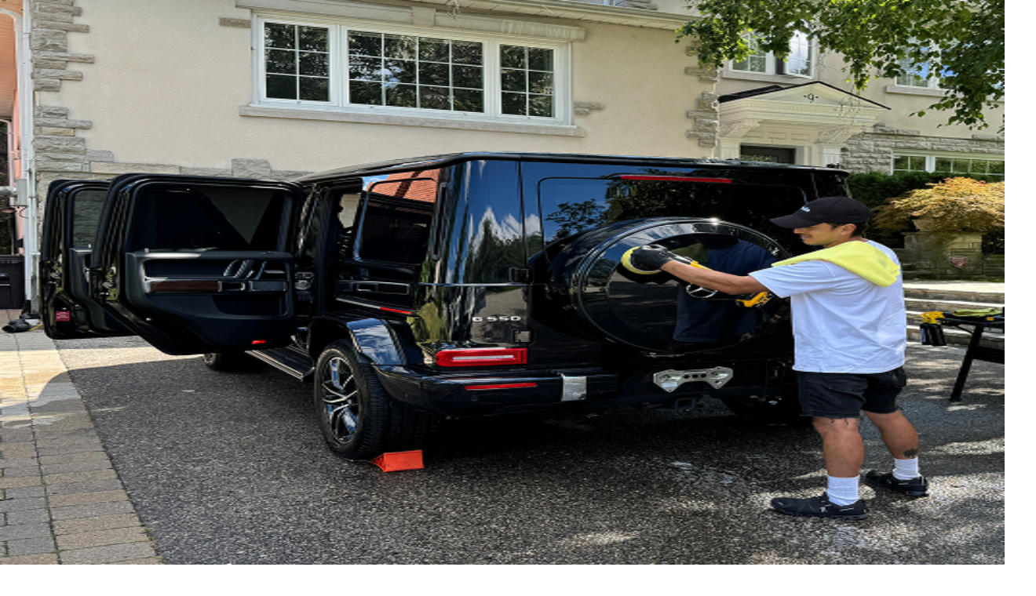

--- FILE ---
content_type: text/html
request_url: https://www.pandahub.com/car-detailing/rockwall-tx
body_size: 65814
content:
<!DOCTYPE html><html lang="en"><head><meta charSet="utf-8"/><meta name="viewport" content="width=device-width, initial-scale=1"/><link rel="preload" href="/_next/static/media/4c285fdca692ea22-s.p.woff2" as="font" crossorigin="" type="font/woff2"/><link rel="preload" href="/_next/static/media/8888a3826f4a3af4-s.p.woff2" as="font" crossorigin="" type="font/woff2"/><link rel="preload" href="/_next/static/media/eafabf029ad39a43-s.p.woff2" as="font" crossorigin="" type="font/woff2"/><link rel="preload" as="image" fetchPriority="high" imageSrcSet="https://images.pandahub.com/cdn-cgi/image/width=640,quality=70,format=avif/532e55f8-fa12-4536-9ad0-b905f1f17d08.jpeg 640w, https://images.pandahub.com/cdn-cgi/image/width=750,quality=70,format=avif/532e55f8-fa12-4536-9ad0-b905f1f17d08.jpeg 750w, https://images.pandahub.com/cdn-cgi/image/width=828,quality=70,format=avif/532e55f8-fa12-4536-9ad0-b905f1f17d08.jpeg 828w, https://images.pandahub.com/cdn-cgi/image/width=1080,quality=70,format=avif/532e55f8-fa12-4536-9ad0-b905f1f17d08.jpeg 1080w, https://images.pandahub.com/cdn-cgi/image/width=1200,quality=70,format=avif/532e55f8-fa12-4536-9ad0-b905f1f17d08.jpeg 1200w, https://images.pandahub.com/cdn-cgi/image/width=1920,quality=70,format=avif/532e55f8-fa12-4536-9ad0-b905f1f17d08.jpeg 1920w, https://images.pandahub.com/cdn-cgi/image/width=2048,quality=70,format=avif/532e55f8-fa12-4536-9ad0-b905f1f17d08.jpeg 2048w, https://images.pandahub.com/cdn-cgi/image/width=3840,quality=70,format=avif/532e55f8-fa12-4536-9ad0-b905f1f17d08.jpeg 3840w" imageSizes="100vw"/><link rel="preload" as="image" imageSrcSet="https://images.pandahub.com/cdn-cgi/image/width=640,quality=70,format=avif/f3d3df35-df26-48a1-a9cb-69d9fd2bf224.jpg 640w, https://images.pandahub.com/cdn-cgi/image/width=750,quality=70,format=avif/f3d3df35-df26-48a1-a9cb-69d9fd2bf224.jpg 750w, https://images.pandahub.com/cdn-cgi/image/width=828,quality=70,format=avif/f3d3df35-df26-48a1-a9cb-69d9fd2bf224.jpg 828w, https://images.pandahub.com/cdn-cgi/image/width=1080,quality=70,format=avif/f3d3df35-df26-48a1-a9cb-69d9fd2bf224.jpg 1080w, https://images.pandahub.com/cdn-cgi/image/width=1200,quality=70,format=avif/f3d3df35-df26-48a1-a9cb-69d9fd2bf224.jpg 1200w, https://images.pandahub.com/cdn-cgi/image/width=1920,quality=70,format=avif/f3d3df35-df26-48a1-a9cb-69d9fd2bf224.jpg 1920w, https://images.pandahub.com/cdn-cgi/image/width=2048,quality=70,format=avif/f3d3df35-df26-48a1-a9cb-69d9fd2bf224.jpg 2048w, https://images.pandahub.com/cdn-cgi/image/width=3840,quality=70,format=avif/f3d3df35-df26-48a1-a9cb-69d9fd2bf224.jpg 3840w" imageSizes="100vw"/><link rel="preload" as="image" imageSrcSet="https://images.pandahub.com/cdn-cgi/image/width=640,quality=70,format=avif/39272e07-a273-499e-87ee-b5dc0e87afc2.jpg 640w, https://images.pandahub.com/cdn-cgi/image/width=750,quality=70,format=avif/39272e07-a273-499e-87ee-b5dc0e87afc2.jpg 750w, https://images.pandahub.com/cdn-cgi/image/width=828,quality=70,format=avif/39272e07-a273-499e-87ee-b5dc0e87afc2.jpg 828w, https://images.pandahub.com/cdn-cgi/image/width=1080,quality=70,format=avif/39272e07-a273-499e-87ee-b5dc0e87afc2.jpg 1080w, https://images.pandahub.com/cdn-cgi/image/width=1200,quality=70,format=avif/39272e07-a273-499e-87ee-b5dc0e87afc2.jpg 1200w, https://images.pandahub.com/cdn-cgi/image/width=1920,quality=70,format=avif/39272e07-a273-499e-87ee-b5dc0e87afc2.jpg 1920w, https://images.pandahub.com/cdn-cgi/image/width=2048,quality=70,format=avif/39272e07-a273-499e-87ee-b5dc0e87afc2.jpg 2048w, https://images.pandahub.com/cdn-cgi/image/width=3840,quality=70,format=avif/39272e07-a273-499e-87ee-b5dc0e87afc2.jpg 3840w" imageSizes="100vw"/><link rel="stylesheet" href="/_next/static/css/68bb4a5100609d54.css" data-precedence="next"/><link rel="stylesheet" href="/_next/static/css/5475e91344e4fe76.css" data-precedence="next"/><link rel="preload" as="script" fetchPriority="low" href="/_next/static/chunks/webpack-42bd3d87ca39eccc.js"/><script src="/_next/static/chunks/4bd1b696-cc9ac179bf7b65ca.js" async=""></script><script src="/_next/static/chunks/1255-8e2fde1e6148c62d.js" async=""></script><script src="/_next/static/chunks/main-app-268a5e626d589a25.js" async=""></script><script src="/_next/static/chunks/40204fd9-a956359c8e1d5231.js" async=""></script><script src="/_next/static/chunks/5130-74ca8b31d649f594.js" async=""></script><script src="/_next/static/chunks/2619-765c8e5b7f4cc862.js" async=""></script><script src="/_next/static/chunks/5659-f26ae27b588ae511.js" async=""></script><script src="/_next/static/chunks/573-9b8cbe9464f20bca.js" async=""></script><script src="/_next/static/chunks/6392-43779c0934f95d24.js" async=""></script><script src="/_next/static/chunks/5177-45696439dc08d66b.js" async=""></script><script src="/_next/static/chunks/app/(defaultNavBar)/car-detailing/%5BcityState%5D/page-1b9f6cd4a8c8364b.js" async=""></script><script src="/_next/static/chunks/1573-f44b0deb1e41f459.js" async=""></script><script src="/_next/static/chunks/app/(lpNavBar)/layout-4270624e514e83c8.js" async=""></script><script src="/_next/static/chunks/app/(lpNavBar)/(marketingFooter)/layout-34cb7324a341ce17.js" async=""></script><meta name="next-size-adjust" content=""/><title>Rockwall&#x27;s Best Car Detailing ✅ | Get Prices Instantly | Trusted by 10,000+ Drivers Across Rockwall</title><meta name="description" content="Interior and exterior auto detailing in Rockwall; including vacuuming, hand wash, and ceramic coating done on-site. We’ve cleaned hundreds of cars in Rockwall area with high satisfaction. No upsells, just solid work."/><meta name="robots" content="index, follow"/><link rel="canonical" href="https://www.pandahub.com/car-detailing/rockwall-tx"/><meta property="og:title" content="Rockwall&#x27;s Best Car Detailing ✅ | Get Prices Instantly | Trusted by 10,000+ Drivers Across Rockwall"/><meta property="og:description" content="Interior and exterior auto detailing in Rockwall; including vacuuming, hand wash, and ceramic coating done on-site. We’ve cleaned hundreds of cars in Rockwall area with high satisfaction. No upsells, just solid work."/><meta property="og:url" content="https://www.pandahub.com/car-detailing/rockwall-tx"/><meta property="og:site_name" content="Panda Hub"/><meta property="og:locale" content="en_US"/><meta property="og:image" content="https://images.pandahub.com/cdn-cgi/image/width=1200,quality=90,format=png/b2f48f52-41fd-4c53-8c4d-615ce105cad5.png"/><meta property="og:image:width" content="1200"/><meta property="og:image:height" content="630"/><meta property="og:image:alt" content="Rockwall&#x27;s Best Car Detailing ✅ | Get Prices Instantly | Trusted by 10,000+ Drivers Across Rockwall"/><meta property="og:type" content="website"/><meta name="twitter:card" content="summary_large_image"/><meta name="twitter:title" content="Rockwall&#x27;s Best Car Detailing ✅ | Get Prices Instantly | Trusted by 10,000+ Drivers Across Rockwall"/><meta name="twitter:description" content="Interior and exterior auto detailing in Rockwall; including vacuuming, hand wash, and ceramic coating done on-site. We’ve cleaned hundreds of cars in Rockwall area with high satisfaction. No upsells, just solid work."/><meta name="twitter:image" content="https://images.pandahub.com/cdn-cgi/image/width=1200,quality=90,format=png/b2f48f52-41fd-4c53-8c4d-615ce105cad5.png"/><link rel="icon" href="/favicon.ico" type="image/x-icon" sizes="720x721"/><script src="/_next/static/chunks/polyfills-42372ed130431b0a.js" noModule=""></script></head><body class="__className_d92134"><div hidden=""><!--$--><!--/$--></div><div data-banner="true" class="bg-[#32C19226] text-center max-cw:py-15px py-2.5"><p class="text-[.875rem] leading-[150%] font-[400] text-white  mx-auto !text-emerald-800"><span class="font-bold">Save 10%</span> on your first Mobile Car Detailing!</p></div><nav id="site-nav" class="h-18 navbar sticky top-0 z-50 bg-white px-5 w-full items-center flex justify-center data-[scrolled=true]:shadow-nav transition-shadow relative"><input id="nav-toggle" type="checkbox" class="peer hidden"/><div class="hidden lg:block absolute bottom-0 left-0 w-full h-px bg-gray-200 opacity-0 transition-opacity duration-200 group-hover/nav:opacity-100 z-10"></div><div class="max-w-screen-xl w-full flex flex-row justify-between h-full"><div class="flex items-center gap-11 "><a aria-label="Home" class="w-21 h-8" href="/"><img alt="Panda Hub Logo" loading="lazy" width="85" height="31" decoding="async" data-nimg="1" style="color:transparent" srcSet="https://images.pandahub.com/cdn-cgi/image/width=96,quality=70,format=avif/360efb1c-8d71-4a81-8a81-2d31ae25787d.svg 1x, https://images.pandahub.com/cdn-cgi/image/width=256,quality=70,format=avif/360efb1c-8d71-4a81-8a81-2d31ae25787d.svg 2x" src="https://images.pandahub.com/cdn-cgi/image/width=256,quality=70,format=avif/360efb1c-8d71-4a81-8a81-2d31ae25787d.svg"/></a><ul data-accordion="true" class="xl:flex gap-x-[40px] hidden group/nav"><li class="relative pb-1 group"><div class="hidden xl:flex flex-row items-center cursor-pointer "><span class="relative"><span class="text-[1.125rem] leading-[150%] font-normal undefined">Services</span><span class="absolute bottom-0 left-0 w-0 h-0.5 bg-main transition-all duration-300 ease-in-out group-hover:w-full"></span></span><span class="inline-block ml-2 h-4 w-4 transition-transform duration-300 ease-in-out group-hover:rotate-180"><span style="width:8px;height:8px" aria-hidden="true"><span aria-hidden="true" class="block w-full h-full" style="background-color:currentColor;mask-image:url(/icons/chevron-down.svg);mask-size:contain;mask-repeat:no-repeat;mask-position:center;-webkit-mask-image:url(/icons/chevron-down.svg);-webkit-mask-size:contain;-webkit-mask-repeat:no-repeat;-webkit-mask-position:center"></span></span></span></div><div class="hidden xl:block fixed left-0 w-full group-hover:border-t border-howerGray bg-white transition-all duration-700 ease-in-out overflow-hidden opacity-0 invisible group-hover:opacity-100 group-hover:visible group-hover:max-h-[29.25rem] max-h-0" style="top:var(--dropdown-top);z-index:1;box-shadow:0px 4px 20px -6px rgba(0, 0, 0, 0.1)"><div class="mx-auto w-full max-w-7xl py-10"><ul class="grid grid-cols-3 gap-x-24 gap-y-10"><li class="transform transition-all duration-300 ease-in-out -translate-y-2.5 opacity-0 group-hover:translate-y-0 group-hover:opacity-100"><a class="flex gap-2.5 p-5 hover:bg-bgColor transition-all duration-300 ease-in-out rounded-lg" href="/car-detailing"><span class="h-6 w-6"><img alt="car detailing icon" aria-hidden="true" loading="lazy" width="24" height="24" decoding="async" data-nimg="1" style="color:transparent" srcSet="https://images.pandahub.com/cdn-cgi/image/width=32,quality=70,format=avif/54df0e44-f8b0-4b0a-bb78-73fc59b6b236.svg 1x, https://images.pandahub.com/cdn-cgi/image/width=48,quality=70,format=avif/54df0e44-f8b0-4b0a-bb78-73fc59b6b236.svg 2x" src="https://images.pandahub.com/cdn-cgi/image/width=48,quality=70,format=avif/54df0e44-f8b0-4b0a-bb78-73fc59b6b236.svg"/></span><div class="max-w-72 gap-1.5 flex flex-col"><p class="sm:text-base sm:leading-[150%] text-sm leading-[150%] font-[400] lg:body1 heading6">Car detailing</p><p class="text-xs sm:text-sm leading-[150%] font-[400] text-dark-gray">The best car detailing that comes to you wherever you are</p></div></a></li><li class="transform transition-all duration-300 ease-in-out -translate-y-2.5 opacity-0 group-hover:translate-y-0 group-hover:opacity-100"><a class="flex gap-2.5 p-5 hover:bg-bgColor transition-all duration-300 ease-in-out rounded-lg" href="/interior-car-detailing"><span class="h-6 w-6"><img alt="interior car detailing icon" aria-hidden="true" loading="lazy" width="24" height="24" decoding="async" data-nimg="1" style="color:transparent" srcSet="https://images.pandahub.com/cdn-cgi/image/width=32,quality=70,format=avif/29ff2a43-5f3f-4d2b-b1ab-d317193561a3.svg 1x, https://images.pandahub.com/cdn-cgi/image/width=48,quality=70,format=avif/29ff2a43-5f3f-4d2b-b1ab-d317193561a3.svg 2x" src="https://images.pandahub.com/cdn-cgi/image/width=48,quality=70,format=avif/29ff2a43-5f3f-4d2b-b1ab-d317193561a3.svg"/></span><div class="max-w-72 gap-1.5 flex flex-col"><p class="sm:text-base sm:leading-[150%] text-sm leading-[150%] font-[400] lg:body1 heading6">Interior car detailing</p><p class="text-xs sm:text-sm leading-[150%] font-[400] text-dark-gray">Keep your car&#x27;s interior feeling brand new and fresh</p></div></a></li><li class="transform transition-all duration-300 ease-in-out -translate-y-2.5 opacity-0 group-hover:translate-y-0 group-hover:opacity-100"><a class="flex gap-2.5 p-5 hover:bg-bgColor transition-all duration-300 ease-in-out rounded-lg" href="/exterior-car-detailing"><span class="h-6 w-6"><img alt="exterior car detailing icon" aria-hidden="true" loading="lazy" width="24" height="24" decoding="async" data-nimg="1" style="color:transparent" srcSet="https://images.pandahub.com/cdn-cgi/image/width=32,quality=70,format=avif/73264567-54c1-4a04-a354-c5057a2446fe.svg 1x, https://images.pandahub.com/cdn-cgi/image/width=48,quality=70,format=avif/73264567-54c1-4a04-a354-c5057a2446fe.svg 2x" src="https://images.pandahub.com/cdn-cgi/image/width=48,quality=70,format=avif/73264567-54c1-4a04-a354-c5057a2446fe.svg"/></span><div class="max-w-72 gap-1.5 flex flex-col"><p class="sm:text-base sm:leading-[150%] text-sm leading-[150%] font-[400] lg:body1 heading6">Exterior car detailing</p><p class="text-xs sm:text-sm leading-[150%] font-[400] text-dark-gray">Show off a spotless, shiny exterior with every wash</p></div></a></li><li class="transform transition-all duration-300 ease-in-out -translate-y-2.5 opacity-0 group-hover:translate-y-0 group-hover:opacity-100"><a class="flex gap-2.5 p-5 hover:bg-bgColor transition-all duration-300 ease-in-out rounded-lg" href="/add-ons/engine-bay-detail"><span class="h-6 w-6"><img alt="engine bay detailing icon" aria-hidden="true" loading="lazy" width="24" height="24" decoding="async" data-nimg="1" style="color:transparent" srcSet="https://images.pandahub.com/cdn-cgi/image/width=32,quality=70,format=avif/add2cfe8-d0ad-40ba-a776-02978bf9c92f.svg 1x, https://images.pandahub.com/cdn-cgi/image/width=48,quality=70,format=avif/add2cfe8-d0ad-40ba-a776-02978bf9c92f.svg 2x" src="https://images.pandahub.com/cdn-cgi/image/width=48,quality=70,format=avif/add2cfe8-d0ad-40ba-a776-02978bf9c92f.svg"/></span><div class="max-w-72 gap-1.5 flex flex-col"><p class="sm:text-base sm:leading-[150%] text-sm leading-[150%] font-[400] lg:body1 heading6">Engine detailing</p><p class="text-xs sm:text-sm leading-[150%] font-[400] text-dark-gray">Clean your engine bay for better performance and longevity</p></div></a></li><li class="transform transition-all duration-300 ease-in-out -translate-y-2.5 opacity-0 group-hover:translate-y-0 group-hover:opacity-100"><a class="flex gap-2.5 p-5 hover:bg-bgColor transition-all duration-300 ease-in-out rounded-lg" href="/add-ons"><span class="h-6 w-6"><img alt="engine bay detailing icon" aria-hidden="true" loading="lazy" width="24" height="24" decoding="async" data-nimg="1" style="color:transparent" srcSet="https://images.pandahub.com/cdn-cgi/image/width=32,quality=70,format=avif/2725f1eb-ee39-498d-9e74-52e56cc38ed5.svg 1x, https://images.pandahub.com/cdn-cgi/image/width=48,quality=70,format=avif/2725f1eb-ee39-498d-9e74-52e56cc38ed5.svg 2x" src="https://images.pandahub.com/cdn-cgi/image/width=48,quality=70,format=avif/2725f1eb-ee39-498d-9e74-52e56cc38ed5.svg"/></span><div class="max-w-72 gap-1.5 flex flex-col"><p class="sm:text-base sm:leading-[150%] text-sm leading-[150%] font-[400] lg:body1 heading6">Add-ons</p><p class="text-xs sm:text-sm leading-[150%] font-[400] text-dark-gray">Explore extras like headlight restoration, pet hair removal, odor treatment, and more</p></div></a></li></ul><a href="/partner"><button class="rounded-md py-2 px-[1.75rem] w-full h-[2.625rem] cursor-pointer interactive-transition disabled:opacity-60 disabled:cursor-not-allowed max-w-[12.5rem] h-[2.625rem] bg-secondary hover:bg-lightGray mt-16"><span class="inline-flex items-center justify-center gap-2"><p class="text-[1rem] leading-[150%] font-medium">Become a Pro</p></span></button></a></div></div></li><li class="relative pb-1 group"><div class="hidden xl:flex flex-row items-center cursor-pointer "><span class="relative"><span class="text-[1.125rem] leading-[150%] font-normal undefined">Who we serve</span><span class="absolute bottom-0 left-0 w-0 h-0.5 bg-main transition-all duration-300 ease-in-out group-hover:w-full"></span></span><span class="inline-block ml-2 h-4 w-4 transition-transform duration-300 ease-in-out group-hover:rotate-180"><span style="width:8px;height:8px" aria-hidden="true"><span aria-hidden="true" class="block w-full h-full" style="background-color:currentColor;mask-image:url(/icons/chevron-down.svg);mask-size:contain;mask-repeat:no-repeat;mask-position:center;-webkit-mask-image:url(/icons/chevron-down.svg);-webkit-mask-size:contain;-webkit-mask-repeat:no-repeat;-webkit-mask-position:center"></span></span></span></div><div class="hidden xl:block fixed left-0 w-full group-hover:border-t border-howerGray bg-white transition-all duration-700 ease-in-out overflow-hidden opacity-0 invisible group-hover:opacity-100 group-hover:visible group-hover:max-h-[29.25rem] max-h-0" style="top:var(--dropdown-top);z-index:1;box-shadow:0px 4px 20px -6px rgba(0, 0, 0, 0.1)"><div class="mx-auto w-full max-w-7xl py-10"><ul class="grid grid-cols-3 gap-x-24 gap-y-10"><li class="transform transition-all duration-300 ease-in-out -translate-y-2.5 opacity-0 group-hover:translate-y-0 group-hover:opacity-100"><a class="flex gap-2.5 p-5 hover:bg-bgColor transition-all duration-300 ease-in-out rounded-lg" href="/car-detailing/sedan-suvs"><span class="h-6 w-6"><img alt="car detailing icon" aria-hidden="true" loading="lazy" width="24" height="24" decoding="async" data-nimg="1" class="" style="color:transparent" srcSet="https://images.pandahub.com/cdn-cgi/image/width=32,quality=70,format=avif/0038e9d9-4a28-4175-90e3-0c7bd63c19b7.svg 1x, https://images.pandahub.com/cdn-cgi/image/width=48,quality=70,format=avif/0038e9d9-4a28-4175-90e3-0c7bd63c19b7.svg 2x" src="https://images.pandahub.com/cdn-cgi/image/width=48,quality=70,format=avif/0038e9d9-4a28-4175-90e3-0c7bd63c19b7.svg"/></span><div class="max-w-72 gap-1.5 flex flex-col"><p class="sm:text-base sm:leading-[150%] text-sm leading-[150%] font-[400] lg:body1 heading6">Sedans/SUVs</p><p class="text-xs sm:text-sm leading-[150%] font-[400] text-dark-gray">Detailing packages for all passenger vehicles and daily car drivers, from compact sedans to full-size SUVs</p></div></a></li><li class="transform transition-all duration-300 ease-in-out -translate-y-2.5 opacity-0 group-hover:translate-y-0 group-hover:opacity-100"><a class="flex gap-2.5 p-5 hover:bg-bgColor transition-all duration-300 ease-in-out rounded-lg" href="/car-detailing/classic-cars"><span class="h-6 w-6"><img alt="car detailing icon" aria-hidden="true" loading="lazy" width="24" height="24" decoding="async" data-nimg="1" class="mt-1" style="color:transparent" srcSet="https://images.pandahub.com/cdn-cgi/image/width=32,quality=70,format=avif/0d9b290b-04fb-4430-9bb9-6e69dcd11ae5.svg 1x, https://images.pandahub.com/cdn-cgi/image/width=48,quality=70,format=avif/0d9b290b-04fb-4430-9bb9-6e69dcd11ae5.svg 2x" src="https://images.pandahub.com/cdn-cgi/image/width=48,quality=70,format=avif/0d9b290b-04fb-4430-9bb9-6e69dcd11ae5.svg"/></span><div class="max-w-72 gap-1.5 flex flex-col"><p class="sm:text-base sm:leading-[150%] text-sm leading-[150%] font-[400] lg:body1 heading6">Classic car detailing</p><p class="text-xs sm:text-sm leading-[150%] font-[400] text-dark-gray">Delicate auto detailing for vintage and collector cars, preserving original finishes and delicate materials</p></div></a></li><li class="transform transition-all duration-300 ease-in-out -translate-y-2.5 opacity-0 group-hover:translate-y-0 group-hover:opacity-100"><a class="flex gap-2.5 p-5 hover:bg-bgColor transition-all duration-300 ease-in-out rounded-lg" href="/car-detailing/exotic-cars"><span class="h-6 w-6"><img alt="car detailing icon" aria-hidden="true" loading="lazy" width="24" height="24" decoding="async" data-nimg="1" class="mt-1" style="color:transparent" srcSet="https://images.pandahub.com/cdn-cgi/image/width=32,quality=70,format=avif/5d61b172-03dc-466e-bfab-6f7e4b907fa0.svg 1x, https://images.pandahub.com/cdn-cgi/image/width=48,quality=70,format=avif/5d61b172-03dc-466e-bfab-6f7e4b907fa0.svg 2x" src="https://images.pandahub.com/cdn-cgi/image/width=48,quality=70,format=avif/5d61b172-03dc-466e-bfab-6f7e4b907fa0.svg"/></span><div class="max-w-72 gap-1.5 flex flex-col"><p class="sm:text-base sm:leading-[150%] text-sm leading-[150%] font-[400] lg:body1 heading6">Exotic car detailing</p><p class="text-xs sm:text-sm leading-[150%] font-[400] text-dark-gray">Specialized detailing for rare and high-value cars using premium products and techniques</p></div></a></li><li class="transform transition-all duration-300 ease-in-out -translate-y-2.5 opacity-0 group-hover:translate-y-0 group-hover:opacity-100"><a class="flex gap-2.5 p-5 hover:bg-bgColor transition-all duration-300 ease-in-out rounded-lg" rel="nofollow" href="/brands"><span class="h-6 w-6"><img alt="brand icon" aria-hidden="true" loading="lazy" width="24" height="24" decoding="async" data-nimg="1" style="color:transparent" srcSet="https://images.pandahub.com/cdn-cgi/image/width=32,quality=70,format=avif/7a4dca71-4f19-4514-be06-65dca98ad99e.svg 1x, https://images.pandahub.com/cdn-cgi/image/width=48,quality=70,format=avif/7a4dca71-4f19-4514-be06-65dca98ad99e.svg 2x" src="https://images.pandahub.com/cdn-cgi/image/width=48,quality=70,format=avif/7a4dca71-4f19-4514-be06-65dca98ad99e.svg"/></span><div class="max-w-72 gap-1.5 flex flex-col"><p class="sm:text-base sm:leading-[150%] text-sm leading-[150%] font-[400] lg:body1 heading6">Brands we service</p><p class="text-xs sm:text-sm leading-[150%] font-[400] text-dark-gray">We specialize in detailing all makes and models, including luxury, exotic, and everyday vehicles</p></div></a></li></ul><a href="/partner"><button class="rounded-md py-2 px-[1.75rem] w-full h-[2.625rem] cursor-pointer interactive-transition disabled:opacity-60 disabled:cursor-not-allowed max-w-[12.5rem] h-[2.625rem] bg-secondary hover:bg-lightGray mt-16"><span class="inline-flex items-center justify-center gap-2"><p class="text-[1rem] leading-[150%] font-medium">Become a Pro</p></span></button></a></div></div></li><li class="relative pb-1 group"><div class="hidden xl:flex flex-row items-center cursor-pointer "><span class="relative"><a aria-label="Pricing" title="" href="/packages"><span class="text-[1.125rem] leading-[150%] font-normal undefined">Pricing</span></a><span class="absolute bottom-0 left-0 w-0 h-0.5 bg-main transition-all duration-300 ease-in-out group-hover:w-full"></span></span></div></li><li class="relative pb-1 group"><div class="hidden xl:flex flex-row items-center cursor-pointer "><span class="relative"><a aria-label="Reviews" title="" href="/reviews"><span class="text-[1.125rem] leading-[150%] font-normal undefined">Reviews</span></a><span class="absolute bottom-0 left-0 w-0 h-0.5 bg-main transition-all duration-300 ease-in-out group-hover:w-full"></span></span></div></li><li class="relative pb-1 group"><div class="hidden xl:flex flex-row items-center cursor-pointer "><span class="relative"><a aria-label="Promos" title="" href="/promos"><span class="text-[1.125rem] leading-[150%] font-normal undefined">Promos</span></a><span class="absolute bottom-0 left-0 w-0 h-0.5 bg-main transition-all duration-300 ease-in-out group-hover:w-full"></span></span></div></li><li class="relative pb-1 group"><div class="hidden xl:flex flex-row items-center cursor-pointer "><span class="relative"><span class="text-[1.125rem] leading-[150%] font-normal undefined">About Panda</span><span class="absolute bottom-0 left-0 w-0 h-0.5 bg-main transition-all duration-300 ease-in-out group-hover:w-full"></span></span><span class="inline-block ml-2 h-4 w-4 transition-transform duration-300 ease-in-out group-hover:rotate-180"><span style="width:8px;height:8px" aria-hidden="true"><span aria-hidden="true" class="block w-full h-full" style="background-color:currentColor;mask-image:url(/icons/chevron-down.svg);mask-size:contain;mask-repeat:no-repeat;mask-position:center;-webkit-mask-image:url(/icons/chevron-down.svg);-webkit-mask-size:contain;-webkit-mask-repeat:no-repeat;-webkit-mask-position:center"></span></span></span></div><div class="hidden xl:block fixed left-0 w-full group-hover:border-t border-howerGray bg-white transition-all duration-700 ease-in-out overflow-hidden opacity-0 invisible group-hover:opacity-100 group-hover:visible group-hover:max-h-[29.25rem] max-h-0" style="top:var(--dropdown-top);z-index:1;box-shadow:0px 4px 20px -6px rgba(0, 0, 0, 0.1)"><div class="mx-auto w-full max-w-7xl py-10"><ul class="grid grid-cols-3 gap-x-24 gap-y-10"><li class="transform transition-all duration-300 ease-in-out -translate-y-2.5 opacity-0 group-hover:translate-y-0 group-hover:opacity-100"><a class="flex gap-2.5 p-5 hover:bg-bgColor transition-all duration-300 ease-in-out rounded-lg" href="/what-is-panda-hub"><span class="h-6 w-6"><img alt="what is panda hub icon" aria-hidden="true" loading="lazy" width="24" height="24" decoding="async" data-nimg="1" style="color:transparent" srcSet="https://images.pandahub.com/cdn-cgi/image/width=32,quality=70,format=avif/b253f65b-a885-429b-88a0-1c196619b991.svg 1x, https://images.pandahub.com/cdn-cgi/image/width=48,quality=70,format=avif/b253f65b-a885-429b-88a0-1c196619b991.svg 2x" src="https://images.pandahub.com/cdn-cgi/image/width=48,quality=70,format=avif/b253f65b-a885-429b-88a0-1c196619b991.svg"/></span><div class="max-w-72 gap-1.5 flex flex-col"><p class="sm:text-base sm:leading-[150%] text-sm leading-[150%] font-[400] lg:body1 heading6">What is Panda Hub</p><p class="text-xs sm:text-sm leading-[150%] font-[400] text-dark-gray">Find out what makes Panda Hub the easiest, most reliable choice for car detailing.</p></div></a></li><li class="transform transition-all duration-300 ease-in-out -translate-y-2.5 opacity-0 group-hover:translate-y-0 group-hover:opacity-100"><a class="flex gap-2.5 p-5 hover:bg-bgColor transition-all duration-300 ease-in-out rounded-lg" href="/blog"><span class="h-6 w-6"><img alt="blog icon" aria-hidden="true" loading="lazy" width="24" height="24" decoding="async" data-nimg="1" style="color:transparent" srcSet="https://images.pandahub.com/cdn-cgi/image/width=32,quality=70,format=avif/b1152f4d-040c-4b75-960d-2637470ab2ad.svg 1x, https://images.pandahub.com/cdn-cgi/image/width=48,quality=70,format=avif/b1152f4d-040c-4b75-960d-2637470ab2ad.svg 2x" src="https://images.pandahub.com/cdn-cgi/image/width=48,quality=70,format=avif/b1152f4d-040c-4b75-960d-2637470ab2ad.svg"/></span><div class="max-w-72 gap-1.5 flex flex-col"><p class="sm:text-base sm:leading-[150%] text-sm leading-[150%] font-[400] lg:body1 heading6">Blog</p><p class="text-xs sm:text-sm leading-[150%] font-[400] text-dark-gray">Car care tips, detailing techniques and industry news.</p></div></a></li><li class="transform transition-all duration-300 ease-in-out -translate-y-2.5 opacity-0 group-hover:translate-y-0 group-hover:opacity-100"><a class="flex gap-2.5 p-5 hover:bg-bgColor transition-all duration-300 ease-in-out rounded-lg" href="/about"><span class="h-6 w-6"><img alt="about us icon" aria-hidden="true" loading="lazy" width="24" height="24" decoding="async" data-nimg="1" style="color:transparent" srcSet="https://images.pandahub.com/cdn-cgi/image/width=32,quality=70,format=avif/4ba5cdcb-053f-4f16-9801-97d78acdffaa.svg 1x, https://images.pandahub.com/cdn-cgi/image/width=48,quality=70,format=avif/4ba5cdcb-053f-4f16-9801-97d78acdffaa.svg 2x" src="https://images.pandahub.com/cdn-cgi/image/width=48,quality=70,format=avif/4ba5cdcb-053f-4f16-9801-97d78acdffaa.svg"/></span><div class="max-w-72 gap-1.5 flex flex-col"><p class="sm:text-base sm:leading-[150%] text-sm leading-[150%] font-[400] lg:body1 heading6">About us</p><p class="text-xs sm:text-sm leading-[150%] font-[400] text-dark-gray">Learn more about the team of Panda Hub.</p></div></a></li><li class="transform transition-all duration-300 ease-in-out -translate-y-2.5 opacity-0 group-hover:translate-y-0 group-hover:opacity-100"><a class="flex gap-2.5 p-5 hover:bg-bgColor transition-all duration-300 ease-in-out rounded-lg" href="/contact"><span class="h-6 w-6"><img alt="contact icon" aria-hidden="true" loading="lazy" width="24" height="24" decoding="async" data-nimg="1" style="color:transparent" srcSet="https://images.pandahub.com/cdn-cgi/image/width=32,quality=70,format=avif/a0b93a7b-334b-4e87-af45-2008881ad593.svg 1x, https://images.pandahub.com/cdn-cgi/image/width=48,quality=70,format=avif/a0b93a7b-334b-4e87-af45-2008881ad593.svg 2x" src="https://images.pandahub.com/cdn-cgi/image/width=48,quality=70,format=avif/a0b93a7b-334b-4e87-af45-2008881ad593.svg"/></span><div class="max-w-72 gap-1.5 flex flex-col"><p class="sm:text-base sm:leading-[150%] text-sm leading-[150%] font-[400] lg:body1 heading6">Contact</p><p class="text-xs sm:text-sm leading-[150%] font-[400] text-dark-gray">We provide exceptional customer service.</p></div></a></li><li class="transform transition-all duration-300 ease-in-out -translate-y-2.5 opacity-0 group-hover:translate-y-0 group-hover:opacity-100"><a class="flex gap-2.5 p-5 hover:bg-bgColor transition-all duration-300 ease-in-out rounded-lg" href="/frequently-asked-questions"><span class="h-6 w-6"><img alt="faq icon" aria-hidden="true" loading="lazy" width="24" height="24" decoding="async" data-nimg="1" style="color:transparent" srcSet="https://images.pandahub.com/cdn-cgi/image/width=32,quality=70,format=avif/f2849691-0242-4bbb-8bca-8b35efdac2f2.svg 1x, https://images.pandahub.com/cdn-cgi/image/width=48,quality=70,format=avif/f2849691-0242-4bbb-8bca-8b35efdac2f2.svg 2x" src="https://images.pandahub.com/cdn-cgi/image/width=48,quality=70,format=avif/f2849691-0242-4bbb-8bca-8b35efdac2f2.svg"/></span><div class="max-w-72 gap-1.5 flex flex-col"><p class="sm:text-base sm:leading-[150%] text-sm leading-[150%] font-[400] lg:body1 heading6">FAQs</p><p class="text-xs sm:text-sm leading-[150%] font-[400] text-dark-gray">Got questions? Our FAQs have answers to make your Panda Hub experience smooth and easy.</p></div></a></li></ul><a href="/partner"><button class="rounded-md py-2 px-[1.75rem] w-full h-[2.625rem] cursor-pointer interactive-transition disabled:opacity-60 disabled:cursor-not-allowed max-w-[12.5rem] h-[2.625rem] bg-secondary hover:bg-lightGray mt-16"><span class="inline-flex items-center justify-center gap-2"><p class="text-[1rem] leading-[150%] font-medium">Become a Pro</p></span></button></a></div></div></li></ul></div><div class="flex w-fit items-center gap-[.55rem] lg:gap-[2rem]"><div class=""><button data-panda-price-modal="true" class="rounded-md py-2 px-[1.75rem] w-full h-[2.625rem] cursor-pointer interactive-transition disabled:opacity-60 disabled:cursor-not-allowed max-w-[12.5rem] h-[2.625rem] bg-primary text-white hover:bg-mainHover whitespace-nowrap shrink-0 flex items-center hover:cursor-pointer"><span class="inline-flex items-center justify-center gap-2"><p class="text-[1rem] leading-[150%] font-medium">Book online</p></span></button></div><div class="hidden xl:flex"><a href="https://app.pandahub.com/login" class="flex items-center gap-2 relative group"><img alt="Profile icon" aria-hidden="true" loading="lazy" width="12" height="12" decoding="async" data-nimg="1" class="shrink-0" style="color:transparent" srcSet="https://images.pandahub.com/cdn-cgi/image/width=16,quality=70,format=avif/9ba78842-e1ab-4505-9fae-e95365c35d7c.svg 1x, https://images.pandahub.com/cdn-cgi/image/width=32,quality=70,format=avif/9ba78842-e1ab-4505-9fae-e95365c35d7c.svg 2x" src="https://images.pandahub.com/cdn-cgi/image/width=32,quality=70,format=avif/9ba78842-e1ab-4505-9fae-e95365c35d7c.svg"/><span class="absolute bottom-0 left-0 w-0 h-0.5 bg-main transition-all duration-300 ease-in-out group-hover:w-full"></span><p class="text-base leading-[150%] font-[400] text-black whitespace-nowrap overflow-visible">Log In</p></a></div><label for="nav-toggle" class="xl:hidden p-2 pr-1 rounded-md focus:outline-none cursor-pointer" aria-label="Toggle main menu"><div class="relative w-6 h-5 flex flex-col justify-between items-center"><span class="hamburger-top block w-full h-0.5 bg-gray-600 rounded-sm transition-all duration-300 peer-checked:rotate-45 peer-checked:translate-y-2"></span><span class="hamburger-middle block w-full h-0.5 bg-gray-600 rounded-sm transition-all duration-300 peer-checked:opacity-0"></span><span class="hamburger-bottom block w-full h-0.5 bg-gray-600 rounded-sm transition-all duration-300 peer-checked:-rotate-45 peer-checked:-translate-y-2.5"></span></div></label></div></div><div class="lg:hidden absolute bottom-0 left-0 w-full h-px bg-gray-200 opacity-0 transition-opacity duration-300 peer-checked:opacity-100 z-10"></div><div id="mobile-menu" class="xl:hidden absolute top-18 flex flex-col left-0 w-full bg-white transition-all duration-300 ease-in-out max-h-0 peer-checked:max-h-screen peer-checked:h-[calc(100dvh-6.5rem)] overflow-hidden"><div class="flex flex-col items-start p-6 gap-5 overflow-y-auto no-scrollbar flex-1"><div class="w-full flex flex-col gap-y-5"><a href="https://app.pandahub.com/login" class="flex items-center gap-2 relative group"><img alt="Profile icon" aria-hidden="true" loading="lazy" width="12" height="12" decoding="async" data-nimg="1" class="shrink-0" style="color:transparent" srcSet="https://images.pandahub.com/cdn-cgi/image/width=16,quality=70,format=avif/9ba78842-e1ab-4505-9fae-e95365c35d7c.svg 1x, https://images.pandahub.com/cdn-cgi/image/width=32,quality=70,format=avif/9ba78842-e1ab-4505-9fae-e95365c35d7c.svg 2x" src="https://images.pandahub.com/cdn-cgi/image/width=32,quality=70,format=avif/9ba78842-e1ab-4505-9fae-e95365c35d7c.svg"/><span class="absolute bottom-0 left-0 w-0 h-0.5 bg-main transition-all duration-300 ease-in-out group-hover:w-full"></span><p class="text-base leading-[150%] font-[400] text-black whitespace-nowrap overflow-visible">Log In</p></a><div class="w-full h-px bg-howerGray"></div></div><ul data-accordion="true" class="flex flex-col gap-5 w-full"><li class="relative pb-1 group"><div class="hidden xl:flex flex-row items-center cursor-pointer "><span class="relative"><span class="!text-[1.5rem] !leading-[150%] font-normal undefined">Services</span><span class="absolute bottom-0 left-0 w-0 h-0.5 bg-main transition-all duration-300 ease-in-out group-hover:w-full"></span></span><span class="inline-block ml-2 h-4 w-4 transition-transform duration-300 ease-in-out group-hover:rotate-180"><span style="width:8px;height:8px" aria-hidden="true"><span aria-hidden="true" class="block w-full h-full" style="background-color:currentColor;mask-image:url(/icons/chevron-down.svg);mask-size:contain;mask-repeat:no-repeat;mask-position:center;-webkit-mask-image:url(/icons/chevron-down.svg);-webkit-mask-size:contain;-webkit-mask-repeat:no-repeat;-webkit-mask-position:center"></span></span></span></div><div class="xl:hidden"><input type="checkbox" id="mobile-item-dropdown-services" class="peer sr-only" name="mobile-nav-dropdown"/><label for="mobile-item-dropdown-services" class="flex items-center cursor-pointer group"><span class="!text-[1.5rem] !leading-[150%] font-normal text-black undefined">Services</span><span class="transition-transform duration-300 ease-in-out ml-3 animated-chevron" style="width:16px;height:16px" aria-hidden="true"><span aria-hidden="true" class="block w-full h-full" style="background-color:currentColor;mask-image:url(/icons/chevron-down.svg);mask-size:contain;mask-repeat:no-repeat;mask-position:center;-webkit-mask-image:url(/icons/chevron-down.svg);-webkit-mask-size:contain;-webkit-mask-repeat:no-repeat;-webkit-mask-position:center"></span></span></label><ul class="grid grid-rows-[0fr] peer-checked:grid-rows-[1fr] transition-[grid-template-rows] duration-300 ease-out"><div class="overflow-hidden min-h-0"><div class="flex flex-col gap-2.5 py-4 pl-7.5"><div><a class="flex flex-col hover:bg-bgColor rounded-lg p-2 transition-colors" href="/car-detailing"><p class="sm:text-base sm:leading-[150%] text-sm leading-[150%] font-[400] text-copy-gray">Car detailing</p></a></div><div><a class="flex flex-col hover:bg-bgColor rounded-lg p-2 transition-colors" href="/interior-car-detailing"><p class="sm:text-base sm:leading-[150%] text-sm leading-[150%] font-[400] text-copy-gray">Interior car detailing</p></a></div><div><a class="flex flex-col hover:bg-bgColor rounded-lg p-2 transition-colors" href="/exterior-car-detailing"><p class="sm:text-base sm:leading-[150%] text-sm leading-[150%] font-[400] text-copy-gray">Exterior car detailing</p></a></div><div><a class="flex flex-col hover:bg-bgColor rounded-lg p-2 transition-colors" href="/add-ons/engine-bay-detail"><p class="sm:text-base sm:leading-[150%] text-sm leading-[150%] font-[400] text-copy-gray">Engine detailing</p></a></div><div><a class="flex flex-col hover:bg-bgColor rounded-lg p-2 transition-colors" href="/add-ons"><p class="sm:text-base sm:leading-[150%] text-sm leading-[150%] font-[400] text-copy-gray">Add-ons</p></a></div></div></div></ul></div><div class="hidden xl:block fixed left-0 w-full group-hover:border-t border-howerGray bg-white transition-all duration-700 ease-in-out overflow-hidden opacity-0 invisible group-hover:opacity-100 group-hover:visible group-hover:max-h-[29.25rem] max-h-0" style="top:var(--dropdown-top);z-index:1;box-shadow:0px 4px 20px -6px rgba(0, 0, 0, 0.1)"><div class="mx-auto w-full max-w-7xl py-10"><ul class="grid grid-cols-3 gap-x-24 gap-y-10"><li class="transform transition-all duration-300 ease-in-out -translate-y-2.5 opacity-0 group-hover:translate-y-0 group-hover:opacity-100"><a class="flex gap-2.5 p-5 hover:bg-bgColor transition-all duration-300 ease-in-out rounded-lg" href="/car-detailing"><span class="h-6 w-6"><img alt="car detailing icon" aria-hidden="true" loading="lazy" width="24" height="24" decoding="async" data-nimg="1" style="color:transparent" srcSet="https://images.pandahub.com/cdn-cgi/image/width=32,quality=70,format=avif/54df0e44-f8b0-4b0a-bb78-73fc59b6b236.svg 1x, https://images.pandahub.com/cdn-cgi/image/width=48,quality=70,format=avif/54df0e44-f8b0-4b0a-bb78-73fc59b6b236.svg 2x" src="https://images.pandahub.com/cdn-cgi/image/width=48,quality=70,format=avif/54df0e44-f8b0-4b0a-bb78-73fc59b6b236.svg"/></span><div class="max-w-72 gap-1.5 flex flex-col"><p class="sm:text-base sm:leading-[150%] text-sm leading-[150%] font-[400] lg:body1 heading6">Car detailing</p><p class="text-xs sm:text-sm leading-[150%] font-[400] text-dark-gray">The best car detailing that comes to you wherever you are</p></div></a></li><li class="transform transition-all duration-300 ease-in-out -translate-y-2.5 opacity-0 group-hover:translate-y-0 group-hover:opacity-100"><a class="flex gap-2.5 p-5 hover:bg-bgColor transition-all duration-300 ease-in-out rounded-lg" href="/interior-car-detailing"><span class="h-6 w-6"><img alt="interior car detailing icon" aria-hidden="true" loading="lazy" width="24" height="24" decoding="async" data-nimg="1" style="color:transparent" srcSet="https://images.pandahub.com/cdn-cgi/image/width=32,quality=70,format=avif/29ff2a43-5f3f-4d2b-b1ab-d317193561a3.svg 1x, https://images.pandahub.com/cdn-cgi/image/width=48,quality=70,format=avif/29ff2a43-5f3f-4d2b-b1ab-d317193561a3.svg 2x" src="https://images.pandahub.com/cdn-cgi/image/width=48,quality=70,format=avif/29ff2a43-5f3f-4d2b-b1ab-d317193561a3.svg"/></span><div class="max-w-72 gap-1.5 flex flex-col"><p class="sm:text-base sm:leading-[150%] text-sm leading-[150%] font-[400] lg:body1 heading6">Interior car detailing</p><p class="text-xs sm:text-sm leading-[150%] font-[400] text-dark-gray">Keep your car&#x27;s interior feeling brand new and fresh</p></div></a></li><li class="transform transition-all duration-300 ease-in-out -translate-y-2.5 opacity-0 group-hover:translate-y-0 group-hover:opacity-100"><a class="flex gap-2.5 p-5 hover:bg-bgColor transition-all duration-300 ease-in-out rounded-lg" href="/exterior-car-detailing"><span class="h-6 w-6"><img alt="exterior car detailing icon" aria-hidden="true" loading="lazy" width="24" height="24" decoding="async" data-nimg="1" style="color:transparent" srcSet="https://images.pandahub.com/cdn-cgi/image/width=32,quality=70,format=avif/73264567-54c1-4a04-a354-c5057a2446fe.svg 1x, https://images.pandahub.com/cdn-cgi/image/width=48,quality=70,format=avif/73264567-54c1-4a04-a354-c5057a2446fe.svg 2x" src="https://images.pandahub.com/cdn-cgi/image/width=48,quality=70,format=avif/73264567-54c1-4a04-a354-c5057a2446fe.svg"/></span><div class="max-w-72 gap-1.5 flex flex-col"><p class="sm:text-base sm:leading-[150%] text-sm leading-[150%] font-[400] lg:body1 heading6">Exterior car detailing</p><p class="text-xs sm:text-sm leading-[150%] font-[400] text-dark-gray">Show off a spotless, shiny exterior with every wash</p></div></a></li><li class="transform transition-all duration-300 ease-in-out -translate-y-2.5 opacity-0 group-hover:translate-y-0 group-hover:opacity-100"><a class="flex gap-2.5 p-5 hover:bg-bgColor transition-all duration-300 ease-in-out rounded-lg" href="/add-ons/engine-bay-detail"><span class="h-6 w-6"><img alt="engine bay detailing icon" aria-hidden="true" loading="lazy" width="24" height="24" decoding="async" data-nimg="1" style="color:transparent" srcSet="https://images.pandahub.com/cdn-cgi/image/width=32,quality=70,format=avif/add2cfe8-d0ad-40ba-a776-02978bf9c92f.svg 1x, https://images.pandahub.com/cdn-cgi/image/width=48,quality=70,format=avif/add2cfe8-d0ad-40ba-a776-02978bf9c92f.svg 2x" src="https://images.pandahub.com/cdn-cgi/image/width=48,quality=70,format=avif/add2cfe8-d0ad-40ba-a776-02978bf9c92f.svg"/></span><div class="max-w-72 gap-1.5 flex flex-col"><p class="sm:text-base sm:leading-[150%] text-sm leading-[150%] font-[400] lg:body1 heading6">Engine detailing</p><p class="text-xs sm:text-sm leading-[150%] font-[400] text-dark-gray">Clean your engine bay for better performance and longevity</p></div></a></li><li class="transform transition-all duration-300 ease-in-out -translate-y-2.5 opacity-0 group-hover:translate-y-0 group-hover:opacity-100"><a class="flex gap-2.5 p-5 hover:bg-bgColor transition-all duration-300 ease-in-out rounded-lg" href="/add-ons"><span class="h-6 w-6"><img alt="engine bay detailing icon" aria-hidden="true" loading="lazy" width="24" height="24" decoding="async" data-nimg="1" style="color:transparent" srcSet="https://images.pandahub.com/cdn-cgi/image/width=32,quality=70,format=avif/2725f1eb-ee39-498d-9e74-52e56cc38ed5.svg 1x, https://images.pandahub.com/cdn-cgi/image/width=48,quality=70,format=avif/2725f1eb-ee39-498d-9e74-52e56cc38ed5.svg 2x" src="https://images.pandahub.com/cdn-cgi/image/width=48,quality=70,format=avif/2725f1eb-ee39-498d-9e74-52e56cc38ed5.svg"/></span><div class="max-w-72 gap-1.5 flex flex-col"><p class="sm:text-base sm:leading-[150%] text-sm leading-[150%] font-[400] lg:body1 heading6">Add-ons</p><p class="text-xs sm:text-sm leading-[150%] font-[400] text-dark-gray">Explore extras like headlight restoration, pet hair removal, odor treatment, and more</p></div></a></li></ul><a href="/partner"><button class="rounded-md py-2 px-[1.75rem] w-full h-[2.625rem] cursor-pointer interactive-transition disabled:opacity-60 disabled:cursor-not-allowed max-w-[12.5rem] h-[2.625rem] bg-secondary hover:bg-lightGray mt-16"><span class="inline-flex items-center justify-center gap-2"><p class="text-[1rem] leading-[150%] font-medium">Become a Pro</p></span></button></a></div></div></li><li class="relative pb-1 group"><div class="hidden xl:flex flex-row items-center cursor-pointer "><span class="relative"><span class="!text-[1.5rem] !leading-[150%] font-normal undefined">Who we serve</span><span class="absolute bottom-0 left-0 w-0 h-0.5 bg-main transition-all duration-300 ease-in-out group-hover:w-full"></span></span><span class="inline-block ml-2 h-4 w-4 transition-transform duration-300 ease-in-out group-hover:rotate-180"><span style="width:8px;height:8px" aria-hidden="true"><span aria-hidden="true" class="block w-full h-full" style="background-color:currentColor;mask-image:url(/icons/chevron-down.svg);mask-size:contain;mask-repeat:no-repeat;mask-position:center;-webkit-mask-image:url(/icons/chevron-down.svg);-webkit-mask-size:contain;-webkit-mask-repeat:no-repeat;-webkit-mask-position:center"></span></span></span></div><div class="xl:hidden"><input type="checkbox" id="mobile-item-dropdown-who-we-serve" class="peer sr-only" name="mobile-nav-dropdown"/><label for="mobile-item-dropdown-who-we-serve" class="flex items-center cursor-pointer group"><span class="!text-[1.5rem] !leading-[150%] font-normal text-black undefined">Who we serve</span><span class="transition-transform duration-300 ease-in-out ml-3 animated-chevron" style="width:16px;height:16px" aria-hidden="true"><span aria-hidden="true" class="block w-full h-full" style="background-color:currentColor;mask-image:url(/icons/chevron-down.svg);mask-size:contain;mask-repeat:no-repeat;mask-position:center;-webkit-mask-image:url(/icons/chevron-down.svg);-webkit-mask-size:contain;-webkit-mask-repeat:no-repeat;-webkit-mask-position:center"></span></span></label><ul class="grid grid-rows-[0fr] peer-checked:grid-rows-[1fr] transition-[grid-template-rows] duration-300 ease-out"><div class="overflow-hidden min-h-0"><div class="flex flex-col gap-2.5 py-4 pl-7.5"><div><a class="flex flex-col hover:bg-bgColor rounded-lg p-2 transition-colors" href="/car-detailing/sedan-suvs"><p class="sm:text-base sm:leading-[150%] text-sm leading-[150%] font-[400] text-copy-gray">Sedans/SUVs</p></a></div><div><a class="flex flex-col hover:bg-bgColor rounded-lg p-2 transition-colors" href="/car-detailing/classic-cars"><p class="sm:text-base sm:leading-[150%] text-sm leading-[150%] font-[400] text-copy-gray">Classic car detailing</p></a></div><div><a class="flex flex-col hover:bg-bgColor rounded-lg p-2 transition-colors" href="/car-detailing/exotic-cars"><p class="sm:text-base sm:leading-[150%] text-sm leading-[150%] font-[400] text-copy-gray">Exotic car detailing</p></a></div><div><a class="flex flex-col hover:bg-bgColor rounded-lg p-2 transition-colors" rel="follow" href="/brands"><p class="sm:text-base sm:leading-[150%] text-sm leading-[150%] font-[400] text-copy-gray">Brands we service</p></a></div></div></div></ul></div><div class="hidden xl:block fixed left-0 w-full group-hover:border-t border-howerGray bg-white transition-all duration-700 ease-in-out overflow-hidden opacity-0 invisible group-hover:opacity-100 group-hover:visible group-hover:max-h-[29.25rem] max-h-0" style="top:var(--dropdown-top);z-index:1;box-shadow:0px 4px 20px -6px rgba(0, 0, 0, 0.1)"><div class="mx-auto w-full max-w-7xl py-10"><ul class="grid grid-cols-3 gap-x-24 gap-y-10"><li class="transform transition-all duration-300 ease-in-out -translate-y-2.5 opacity-0 group-hover:translate-y-0 group-hover:opacity-100"><a class="flex gap-2.5 p-5 hover:bg-bgColor transition-all duration-300 ease-in-out rounded-lg" href="/car-detailing/sedan-suvs"><span class="h-6 w-6"><img alt="car detailing icon" aria-hidden="true" loading="lazy" width="24" height="24" decoding="async" data-nimg="1" class="" style="color:transparent" srcSet="https://images.pandahub.com/cdn-cgi/image/width=32,quality=70,format=avif/0038e9d9-4a28-4175-90e3-0c7bd63c19b7.svg 1x, https://images.pandahub.com/cdn-cgi/image/width=48,quality=70,format=avif/0038e9d9-4a28-4175-90e3-0c7bd63c19b7.svg 2x" src="https://images.pandahub.com/cdn-cgi/image/width=48,quality=70,format=avif/0038e9d9-4a28-4175-90e3-0c7bd63c19b7.svg"/></span><div class="max-w-72 gap-1.5 flex flex-col"><p class="sm:text-base sm:leading-[150%] text-sm leading-[150%] font-[400] lg:body1 heading6">Sedans/SUVs</p><p class="text-xs sm:text-sm leading-[150%] font-[400] text-dark-gray">Detailing packages for all passenger vehicles and daily car drivers, from compact sedans to full-size SUVs</p></div></a></li><li class="transform transition-all duration-300 ease-in-out -translate-y-2.5 opacity-0 group-hover:translate-y-0 group-hover:opacity-100"><a class="flex gap-2.5 p-5 hover:bg-bgColor transition-all duration-300 ease-in-out rounded-lg" href="/car-detailing/classic-cars"><span class="h-6 w-6"><img alt="car detailing icon" aria-hidden="true" loading="lazy" width="24" height="24" decoding="async" data-nimg="1" class="mt-1" style="color:transparent" srcSet="https://images.pandahub.com/cdn-cgi/image/width=32,quality=70,format=avif/0d9b290b-04fb-4430-9bb9-6e69dcd11ae5.svg 1x, https://images.pandahub.com/cdn-cgi/image/width=48,quality=70,format=avif/0d9b290b-04fb-4430-9bb9-6e69dcd11ae5.svg 2x" src="https://images.pandahub.com/cdn-cgi/image/width=48,quality=70,format=avif/0d9b290b-04fb-4430-9bb9-6e69dcd11ae5.svg"/></span><div class="max-w-72 gap-1.5 flex flex-col"><p class="sm:text-base sm:leading-[150%] text-sm leading-[150%] font-[400] lg:body1 heading6">Classic car detailing</p><p class="text-xs sm:text-sm leading-[150%] font-[400] text-dark-gray">Delicate auto detailing for vintage and collector cars, preserving original finishes and delicate materials</p></div></a></li><li class="transform transition-all duration-300 ease-in-out -translate-y-2.5 opacity-0 group-hover:translate-y-0 group-hover:opacity-100"><a class="flex gap-2.5 p-5 hover:bg-bgColor transition-all duration-300 ease-in-out rounded-lg" href="/car-detailing/exotic-cars"><span class="h-6 w-6"><img alt="car detailing icon" aria-hidden="true" loading="lazy" width="24" height="24" decoding="async" data-nimg="1" class="mt-1" style="color:transparent" srcSet="https://images.pandahub.com/cdn-cgi/image/width=32,quality=70,format=avif/5d61b172-03dc-466e-bfab-6f7e4b907fa0.svg 1x, https://images.pandahub.com/cdn-cgi/image/width=48,quality=70,format=avif/5d61b172-03dc-466e-bfab-6f7e4b907fa0.svg 2x" src="https://images.pandahub.com/cdn-cgi/image/width=48,quality=70,format=avif/5d61b172-03dc-466e-bfab-6f7e4b907fa0.svg"/></span><div class="max-w-72 gap-1.5 flex flex-col"><p class="sm:text-base sm:leading-[150%] text-sm leading-[150%] font-[400] lg:body1 heading6">Exotic car detailing</p><p class="text-xs sm:text-sm leading-[150%] font-[400] text-dark-gray">Specialized detailing for rare and high-value cars using premium products and techniques</p></div></a></li><li class="transform transition-all duration-300 ease-in-out -translate-y-2.5 opacity-0 group-hover:translate-y-0 group-hover:opacity-100"><a class="flex gap-2.5 p-5 hover:bg-bgColor transition-all duration-300 ease-in-out rounded-lg" rel="nofollow" href="/brands"><span class="h-6 w-6"><img alt="brand icon" aria-hidden="true" loading="lazy" width="24" height="24" decoding="async" data-nimg="1" style="color:transparent" srcSet="https://images.pandahub.com/cdn-cgi/image/width=32,quality=70,format=avif/7a4dca71-4f19-4514-be06-65dca98ad99e.svg 1x, https://images.pandahub.com/cdn-cgi/image/width=48,quality=70,format=avif/7a4dca71-4f19-4514-be06-65dca98ad99e.svg 2x" src="https://images.pandahub.com/cdn-cgi/image/width=48,quality=70,format=avif/7a4dca71-4f19-4514-be06-65dca98ad99e.svg"/></span><div class="max-w-72 gap-1.5 flex flex-col"><p class="sm:text-base sm:leading-[150%] text-sm leading-[150%] font-[400] lg:body1 heading6">Brands we service</p><p class="text-xs sm:text-sm leading-[150%] font-[400] text-dark-gray">We specialize in detailing all makes and models, including luxury, exotic, and everyday vehicles</p></div></a></li></ul><a href="/partner"><button class="rounded-md py-2 px-[1.75rem] w-full h-[2.625rem] cursor-pointer interactive-transition disabled:opacity-60 disabled:cursor-not-allowed max-w-[12.5rem] h-[2.625rem] bg-secondary hover:bg-lightGray mt-16"><span class="inline-flex items-center justify-center gap-2"><p class="text-[1rem] leading-[150%] font-medium">Become a Pro</p></span></button></a></div></div></li><li class="relative pb-1 group"><div class="hidden xl:flex flex-row items-center cursor-pointer "><span class="relative"><span class="!text-[1.5rem] !leading-[150%] font-normal undefined">Pricing</span><span class="absolute bottom-0 left-0 w-0 h-0.5 bg-main transition-all duration-300 ease-in-out group-hover:w-full"></span></span></div><a class="xl:hidden py-2" href="/packages"><span class="sm:text-[1.5rem] sm:leading-[140%] text-[1.25rem] leading-[150%] font-normal text-black undefined"><span class="!text-[1.5rem] !leading-[150%] font-normal undefined">Pricing</span></span></a></li><li class="relative pb-1 group"><div class="hidden xl:flex flex-row items-center cursor-pointer "><span class="relative"><span class="!text-[1.5rem] !leading-[150%] font-normal undefined">Reviews</span><span class="absolute bottom-0 left-0 w-0 h-0.5 bg-main transition-all duration-300 ease-in-out group-hover:w-full"></span></span></div><a class="xl:hidden py-2" href="/reviews"><span class="sm:text-[1.5rem] sm:leading-[140%] text-[1.25rem] leading-[150%] font-normal text-black undefined"><span class="!text-[1.5rem] !leading-[150%] font-normal undefined">Reviews</span></span></a></li><li class="relative pb-1 group"><div class="hidden xl:flex flex-row items-center cursor-pointer "><span class="relative"><span class="!text-[1.5rem] !leading-[150%] font-normal undefined">Promos</span><span class="absolute bottom-0 left-0 w-0 h-0.5 bg-main transition-all duration-300 ease-in-out group-hover:w-full"></span></span></div><a class="xl:hidden py-2" href="/promos"><span class="sm:text-[1.5rem] sm:leading-[140%] text-[1.25rem] leading-[150%] font-normal text-black undefined"><span class="!text-[1.5rem] !leading-[150%] font-normal undefined">Promos</span></span></a></li><li class="relative pb-1 group"><div class="hidden xl:flex flex-row items-center cursor-pointer "><span class="relative"><span class="!text-[1.5rem] !leading-[150%] font-normal undefined">About Panda</span><span class="absolute bottom-0 left-0 w-0 h-0.5 bg-main transition-all duration-300 ease-in-out group-hover:w-full"></span></span><span class="inline-block ml-2 h-4 w-4 transition-transform duration-300 ease-in-out group-hover:rotate-180"><span style="width:8px;height:8px" aria-hidden="true"><span aria-hidden="true" class="block w-full h-full" style="background-color:currentColor;mask-image:url(/icons/chevron-down.svg);mask-size:contain;mask-repeat:no-repeat;mask-position:center;-webkit-mask-image:url(/icons/chevron-down.svg);-webkit-mask-size:contain;-webkit-mask-repeat:no-repeat;-webkit-mask-position:center"></span></span></span></div><div class="xl:hidden"><input type="checkbox" id="mobile-item-dropdown-about-panda" class="peer sr-only" name="mobile-nav-dropdown"/><label for="mobile-item-dropdown-about-panda" class="flex items-center cursor-pointer group"><span class="!text-[1.5rem] !leading-[150%] font-normal text-black undefined">About Panda</span><span class="transition-transform duration-300 ease-in-out ml-3 animated-chevron" style="width:16px;height:16px" aria-hidden="true"><span aria-hidden="true" class="block w-full h-full" style="background-color:currentColor;mask-image:url(/icons/chevron-down.svg);mask-size:contain;mask-repeat:no-repeat;mask-position:center;-webkit-mask-image:url(/icons/chevron-down.svg);-webkit-mask-size:contain;-webkit-mask-repeat:no-repeat;-webkit-mask-position:center"></span></span></label><ul class="grid grid-rows-[0fr] peer-checked:grid-rows-[1fr] transition-[grid-template-rows] duration-300 ease-out"><div class="overflow-hidden min-h-0"><div class="flex flex-col gap-2.5 py-4 pl-7.5"><div><a class="flex flex-col hover:bg-bgColor rounded-lg p-2 transition-colors" href="/what-is-panda-hub"><p class="sm:text-base sm:leading-[150%] text-sm leading-[150%] font-[400] text-copy-gray">What is Panda Hub</p></a></div><div><a class="flex flex-col hover:bg-bgColor rounded-lg p-2 transition-colors" href="/blog"><p class="sm:text-base sm:leading-[150%] text-sm leading-[150%] font-[400] text-copy-gray">Blog</p></a></div><div><a class="flex flex-col hover:bg-bgColor rounded-lg p-2 transition-colors" href="/about"><p class="sm:text-base sm:leading-[150%] text-sm leading-[150%] font-[400] text-copy-gray">About us</p></a></div><div><a class="flex flex-col hover:bg-bgColor rounded-lg p-2 transition-colors" href="/contact"><p class="sm:text-base sm:leading-[150%] text-sm leading-[150%] font-[400] text-copy-gray">Contact</p></a></div><div><a class="flex flex-col hover:bg-bgColor rounded-lg p-2 transition-colors" href="/frequently-asked-questions"><p class="sm:text-base sm:leading-[150%] text-sm leading-[150%] font-[400] text-copy-gray">FAQs</p></a></div></div></div></ul></div><div class="hidden xl:block fixed left-0 w-full group-hover:border-t border-howerGray bg-white transition-all duration-700 ease-in-out overflow-hidden opacity-0 invisible group-hover:opacity-100 group-hover:visible group-hover:max-h-[29.25rem] max-h-0" style="top:var(--dropdown-top);z-index:1;box-shadow:0px 4px 20px -6px rgba(0, 0, 0, 0.1)"><div class="mx-auto w-full max-w-7xl py-10"><ul class="grid grid-cols-3 gap-x-24 gap-y-10"><li class="transform transition-all duration-300 ease-in-out -translate-y-2.5 opacity-0 group-hover:translate-y-0 group-hover:opacity-100"><a class="flex gap-2.5 p-5 hover:bg-bgColor transition-all duration-300 ease-in-out rounded-lg" href="/what-is-panda-hub"><span class="h-6 w-6"><img alt="what is panda hub icon" aria-hidden="true" loading="lazy" width="24" height="24" decoding="async" data-nimg="1" style="color:transparent" srcSet="https://images.pandahub.com/cdn-cgi/image/width=32,quality=70,format=avif/b253f65b-a885-429b-88a0-1c196619b991.svg 1x, https://images.pandahub.com/cdn-cgi/image/width=48,quality=70,format=avif/b253f65b-a885-429b-88a0-1c196619b991.svg 2x" src="https://images.pandahub.com/cdn-cgi/image/width=48,quality=70,format=avif/b253f65b-a885-429b-88a0-1c196619b991.svg"/></span><div class="max-w-72 gap-1.5 flex flex-col"><p class="sm:text-base sm:leading-[150%] text-sm leading-[150%] font-[400] lg:body1 heading6">What is Panda Hub</p><p class="text-xs sm:text-sm leading-[150%] font-[400] text-dark-gray">Find out what makes Panda Hub the easiest, most reliable choice for car detailing.</p></div></a></li><li class="transform transition-all duration-300 ease-in-out -translate-y-2.5 opacity-0 group-hover:translate-y-0 group-hover:opacity-100"><a class="flex gap-2.5 p-5 hover:bg-bgColor transition-all duration-300 ease-in-out rounded-lg" href="/blog"><span class="h-6 w-6"><img alt="blog icon" aria-hidden="true" loading="lazy" width="24" height="24" decoding="async" data-nimg="1" style="color:transparent" srcSet="https://images.pandahub.com/cdn-cgi/image/width=32,quality=70,format=avif/b1152f4d-040c-4b75-960d-2637470ab2ad.svg 1x, https://images.pandahub.com/cdn-cgi/image/width=48,quality=70,format=avif/b1152f4d-040c-4b75-960d-2637470ab2ad.svg 2x" src="https://images.pandahub.com/cdn-cgi/image/width=48,quality=70,format=avif/b1152f4d-040c-4b75-960d-2637470ab2ad.svg"/></span><div class="max-w-72 gap-1.5 flex flex-col"><p class="sm:text-base sm:leading-[150%] text-sm leading-[150%] font-[400] lg:body1 heading6">Blog</p><p class="text-xs sm:text-sm leading-[150%] font-[400] text-dark-gray">Car care tips, detailing techniques and industry news.</p></div></a></li><li class="transform transition-all duration-300 ease-in-out -translate-y-2.5 opacity-0 group-hover:translate-y-0 group-hover:opacity-100"><a class="flex gap-2.5 p-5 hover:bg-bgColor transition-all duration-300 ease-in-out rounded-lg" href="/about"><span class="h-6 w-6"><img alt="about us icon" aria-hidden="true" loading="lazy" width="24" height="24" decoding="async" data-nimg="1" style="color:transparent" srcSet="https://images.pandahub.com/cdn-cgi/image/width=32,quality=70,format=avif/4ba5cdcb-053f-4f16-9801-97d78acdffaa.svg 1x, https://images.pandahub.com/cdn-cgi/image/width=48,quality=70,format=avif/4ba5cdcb-053f-4f16-9801-97d78acdffaa.svg 2x" src="https://images.pandahub.com/cdn-cgi/image/width=48,quality=70,format=avif/4ba5cdcb-053f-4f16-9801-97d78acdffaa.svg"/></span><div class="max-w-72 gap-1.5 flex flex-col"><p class="sm:text-base sm:leading-[150%] text-sm leading-[150%] font-[400] lg:body1 heading6">About us</p><p class="text-xs sm:text-sm leading-[150%] font-[400] text-dark-gray">Learn more about the team of Panda Hub.</p></div></a></li><li class="transform transition-all duration-300 ease-in-out -translate-y-2.5 opacity-0 group-hover:translate-y-0 group-hover:opacity-100"><a class="flex gap-2.5 p-5 hover:bg-bgColor transition-all duration-300 ease-in-out rounded-lg" href="/contact"><span class="h-6 w-6"><img alt="contact icon" aria-hidden="true" loading="lazy" width="24" height="24" decoding="async" data-nimg="1" style="color:transparent" srcSet="https://images.pandahub.com/cdn-cgi/image/width=32,quality=70,format=avif/a0b93a7b-334b-4e87-af45-2008881ad593.svg 1x, https://images.pandahub.com/cdn-cgi/image/width=48,quality=70,format=avif/a0b93a7b-334b-4e87-af45-2008881ad593.svg 2x" src="https://images.pandahub.com/cdn-cgi/image/width=48,quality=70,format=avif/a0b93a7b-334b-4e87-af45-2008881ad593.svg"/></span><div class="max-w-72 gap-1.5 flex flex-col"><p class="sm:text-base sm:leading-[150%] text-sm leading-[150%] font-[400] lg:body1 heading6">Contact</p><p class="text-xs sm:text-sm leading-[150%] font-[400] text-dark-gray">We provide exceptional customer service.</p></div></a></li><li class="transform transition-all duration-300 ease-in-out -translate-y-2.5 opacity-0 group-hover:translate-y-0 group-hover:opacity-100"><a class="flex gap-2.5 p-5 hover:bg-bgColor transition-all duration-300 ease-in-out rounded-lg" href="/frequently-asked-questions"><span class="h-6 w-6"><img alt="faq icon" aria-hidden="true" loading="lazy" width="24" height="24" decoding="async" data-nimg="1" style="color:transparent" srcSet="https://images.pandahub.com/cdn-cgi/image/width=32,quality=70,format=avif/f2849691-0242-4bbb-8bca-8b35efdac2f2.svg 1x, https://images.pandahub.com/cdn-cgi/image/width=48,quality=70,format=avif/f2849691-0242-4bbb-8bca-8b35efdac2f2.svg 2x" src="https://images.pandahub.com/cdn-cgi/image/width=48,quality=70,format=avif/f2849691-0242-4bbb-8bca-8b35efdac2f2.svg"/></span><div class="max-w-72 gap-1.5 flex flex-col"><p class="sm:text-base sm:leading-[150%] text-sm leading-[150%] font-[400] lg:body1 heading6">FAQs</p><p class="text-xs sm:text-sm leading-[150%] font-[400] text-dark-gray">Got questions? Our FAQs have answers to make your Panda Hub experience smooth and easy.</p></div></a></li></ul><a href="/partner"><button class="rounded-md py-2 px-[1.75rem] w-full h-[2.625rem] cursor-pointer interactive-transition disabled:opacity-60 disabled:cursor-not-allowed max-w-[12.5rem] h-[2.625rem] bg-secondary hover:bg-lightGray mt-16"><span class="inline-flex items-center justify-center gap-2"><p class="text-[1rem] leading-[150%] font-medium">Become a Pro</p></span></button></a></div></div></li></ul></div><div class="p-6 pt-0 bg-white z-20 shrink-0"><a href="/partner"><button class="rounded-md py-2 px-[1.75rem] w-full h-[2.625rem] cursor-pointer interactive-transition disabled:opacity-60 disabled:cursor-not-allowed h-[2.625rem] bg-secondary hover:bg-lightGray"><span class="inline-flex items-center justify-center gap-2"><p class="text-[1rem] leading-[150%] font-medium">Become a Pro</p></span></button></a></div></div></nav><script>(self.__next_s=self.__next_s||[]).push([0,{"type":"application/ld+json","children":"{\"@context\":\"https://schema.org\",\"@type\":[\"LocalBusiness\",\"AutoWash\"],\"@id\":\"https://www.pandahub.com/car-detailing/rockwall-tx#localbusiness\",\"name\":\"Panda Hub Car Detailing Rockwall\",\"alternateName\":[\"Panda Hub Rockwall\",\"Panda Hub Detailing\",\"Panda mobile car detailing\"],\"additionalType\":[\"http://productontology.org/id/Auto_detailing\",\"http://productontology.org/id/Car_detailing\"],\"naics\":\"811192\",\"url\":\"https://www.pandahub.com/car-detailing/rockwall-tx\",\"description\":\"Panda Hub offers premium mobile car detailing services in Rockwall, including hand washes, interior cleaning, exterior polishing, and full-service auto detailing near you.\",\"image\":{\"@type\":\"ImageObject\",\"url\":\"https://cdn.prod.website-files.com/655391a7777dd2b60016fdf2/671c0363493cecafd6d9da9e_web-hero-resized.jpg\",\"height\":652,\"width\":862},\"logo\":{\"@type\":\"ImageObject\",\"url\":\"https://assets-global.website-files.com/655391a7777dd2b60016fdf2/660c32d269c0f6a8b2f91edf_panda_hub_logo_700.jpg\",\"height\":700,\"width\":700},\"telephone\":\"(469) 210-3627\",\"paymentAccepted\":[\"Online payment\",\"Credit Card\",\"Debit Card\",\"Apple Pay\",\"Google Pay\"],\"priceRange\":\"$80 - $465\",\"address\":{\"@type\":\"PostalAddress\",\"streetAddress\":\"102 S Goliad St\",\"addressLocality\":\"Rockwall\",\"addressRegion\":\"TX\",\"postalCode\":\"75087\",\"addressCountry\":\"US\"},\"areaServed\":{\"@type\":\"City\",\"name\":\"Rockwall\"},\"openingHoursSpecification\":[{\"@type\":\"OpeningHoursSpecification\",\"dayOfWeek\":[\"Monday\",\"Tuesday\",\"Wednesday\",\"Thursday\",\"Friday\"],\"opens\":\"07:00\",\"closes\":\"21:00\"},{\"@type\":\"OpeningHoursSpecification\",\"dayOfWeek\":[\"Saturday\",\"Sunday\"],\"opens\":\"07:00\",\"closes\":\"20:00\"}],\"parentOrganization\":{\"@type\":\"Organization\",\"@id\":\"https://www.pandahub.com/#organization\",\"name\":\"Panda Hub\",\"alternateName\":[\"Panda Hub Inc\",\"Panda Hub Car Detailing\",\"Panda Hub Detailing\",\"Panda Hub Mobile Car Detailing\",\"Pandahub\"]},\"contactPoint\":{\"@type\":\"ContactPoint\",\"contactType\":\"customer support\",\"telephone\":\"+1 855 257 2632\",\"email\":\"support@pandahub.com\"},\"sameAs\":[\"https://www.facebook.com/Pandahubinc/\",\"https://twitter.com/pandahubinc\",\"https://www.instagram.com/pandahubinc/\",\"https://www.linkedin.com/company/pandahub\",\"https://www.youtube.com/@pandahubinc\",\"https://www.pinterest.com/pandahubinc/\",\"https://www.trustpilot.com/review/pandahub.com\",\"https://maps.app.goo.gl/s2FioCk1EzXQURdQA\"],\"knowsAbout\":[\"Car detailing Rockwall\",\"Mobile car detailing\",\"Interior cleaning services\",\"Exterior hand wash\",\"Steam cleaning for vehicles\",\"Fleet car detailing services\",\"Headlight restoration\",\"Pet hair removal from car interiors\",\"Car seat shampooing\",\"Car mat deep cleaning\",\"Mobile car wash\",\"Luxury car detailing\",\"Eco-friendly car detailing\",\"Affordable car detailing\",\"On-demand mobile car wash\",\"Wax application services\",\"Car cleaning\",\"Interior car cleaning\",\"Auto detailing services\",\"Vehicle washing\"]}","id":"location-schema-0"}])</script><script>(self.__next_s=self.__next_s||[]).push([0,{"type":"application/ld+json","children":"{\"@context\":\"https://schema.org/\",\"@type\":\"Product\",\"name\":\"Car Detailing\",\"aggregateRating\":{\"@type\":\"AggregateRating\",\"ratingValue\":4.9,\"bestRating\":5,\"worstRating\":1,\"reviewCount\":12423},\"description\":\"Panda Hub offers premium car detailing packages in Rockwall: from a quick car wash, to full auto detailing for a deeper refresh, and protection for ultimate car care. Choose the auto detailing package that suits your needs!\",\"url\":\"https://www.pandahub.com/car-detailing/rockwall-tx\",\"@id\":\"https://www.pandahub.com/car-detailing/rockwall-tx#product\",\"sku\":\"AutoDetailing\",\"image\":\"https://cdn.prod.website-files.com/655391a7777dd2b60016fdf2/671c0363493cecafd6d9da9e_web-hero-resized.jpg\",\"brand\":{\"@type\":\"Brand\",\"name\":\"Panda Hub\",\"@id\":\"https://www.pandahub.com/#organization\"},\"offers\":{\"@type\":\"AggregateOffer\",\"priceCurrency\":\"USD\",\"lowPrice\":80,\"highPrice\":465,\"offerCount\":3},\"review\":[{\"@type\":\"Review\",\"itemReviewed\":{\"@type\":\"Product\",\"name\":\"Car Detailing\",\"@id\":\"https://www.pandahub.com/car-detailing/rockwall-tx#product\"},\"reviewBody\":\"Superb detailing with Panda Revive, my car shines like never before - excellent!\",\"reviewRating\":{\"@type\":\"Rating\",\"ratingValue\":5},\"datePublished\":\"2025-01-08\",\"author\":{\"@type\":\"Person\",\"name\":\"Susan Williams\"}},{\"@type\":\"Review\",\"itemReviewed\":{\"@type\":\"Product\",\"name\":\"Car Detailing\",\"@id\":\"https://www.pandahub.com/car-detailing/rockwall-tx#product\"},\"reviewBody\":\"Getting into my car the next day was a feeling that words can't explain\",\"reviewRating\":{\"@type\":\"Rating\",\"ratingValue\":5},\"datePublished\":\"2025-06-23\",\"author\":{\"@type\":\"Person\",\"name\":\"Joseph N.\"}}]}","id":"location-schema-1"}])</script><script>(self.__next_s=self.__next_s||[]).push([0,{"type":"application/ld+json","children":"{\"@context\":\"https://schema.org\",\"@type\":\"Service\",\"@id\":\"https://www.pandahub.com/car-detailing/rockwall-tx#service\",\"serviceType\":\"Car detailing\",\"name\":\"Car Detailing Rockwall\",\"provider\":{\"@type\":\"LocalBusiness\",\"name\":\"Panda Hub Car Detailing Rockwall\",\"@id\":\"https://www.pandahub.com/car-detailing/rockwall-tx#localbusiness\",\"address\":{\"@type\":\"PostalAddress\",\"streetAddress\":\"102 S Goliad St\",\"addressLocality\":\"Rockwall\",\"addressRegion\":\"TX\",\"postalCode\":\"75087\",\"addressCountry\":\"US\"}},\"audience\":{\"@type\":\"Audience\",\"audienceType\":[\"Car owners\",\"Fleet business owners\",\"Busy professionals needing mobile detailing\",\"Parents looking for car cleaning near home\",\"Rideshare or delivery drivers\",\"Luxury car owners\",\"Used car sellers prepping for sale\"]},\"availableChannel\":{\"@type\":\"ServiceChannel\",\"serviceLocation\":{\"@type\":\"Place\",\"name\":\"Customer location\"}},\"areaServed\":{\"@type\":\"City\",\"name\":\"Rockwall\"},\"hasOfferCatalog\":{\"@type\":\"OfferCatalog\",\"name\":\"Car Detailing Services\",\"description\":\"A range of auto detailing services (including car exterior detailing and interior detailing) offered by Panda Hub in Rockwall.\",\"itemListElement\":[{\"@type\":\"Offer\",\"itemOffered\":{\"@type\":\"Service\",\"name\":\"Panda X (Express Service)\",\"description\":\"A light clean for regular upkeep, perfect for maintaining your car’s exterior and interior cleanliness. It includes a full exterior wash, tire shine, and interior vacuuming.\",\"serviceOutput\":\"clean windows, mirrors, and screens; vaccumed interior; and shiny tires\"}},{\"@type\":\"Offer\",\"itemOffered\":{\"@type\":\"Service\",\"name\":\"Panda Revive (Full Car Detailing Package)\",\"description\":\"A complete detail that rejuvenates your car with interior and exterior cleaning, including thorough vacuuming, steam cleaning, and leather conditioning. Perfect for a new car feel or seasonal upkeep.\",\"serviceOutput\":\"All in PandaX plus: clean crevices, buttons, vents, cup holder, and console; conditioning of leather and vinyl seats; shampooing of carpets and mats; and removal of stains and odors\"}},{\"@type\":\"Offer\",\"itemOffered\":{\"@type\":\"Service\",\"name\":\"Panda Black (Full Auto Detailing + Protection)\",\"description\":\"This high-end mobile car detailing package includes everything in the Revive package, plus advanced protection with hybrid ceramic sealant and interior ceramic coating. Ideal for special occasions, selling, or work vehicles.\",\"serviceOutput\":\"All in Panda Revive plus: interior ceramic coating; and 2-stage steam shampooing of carpets, seats and mats\"}}]}}","id":"location-schema-2"}])</script><script>(self.__next_s=self.__next_s||[]).push([0,{"type":"application/ld+json","children":"{\"@context\":\"https://schema.org\",\"@type\":\"WebPage\",\"name\":\"Panda Hub Car Detailing Rockwall\",\"url\":\"https://www.pandahub.com/car-detailing/rockwall-tx\",\"mainEntity\":{\"@id\":\"https://www.pandahub.com/car-detailing/rockwall-tx\"},\"breadcrumb\":{\"@type\":\"BreadcrumbList\",\"itemListElement\":[{\"@type\":\"ListItem\",\"position\":1,\"name\":\"Car Detailing\",\"item\":\"https://www.pandahub.com/car-detailing/\"},{\"@type\":\"ListItem\",\"position\":2,\"name\":\"TX\",\"item\":\"https://www.pandahub.com/state/texas\"},{\"@type\":\"ListItem\",\"position\":3,\"name\":\"Rockwall\",\"item\":\"https://www.pandahub.com/car-detailing/rockwall-tx\"}]}}","id":"location-schema-3"}])</script><script>(self.__next_s=self.__next_s||[]).push([0,{"type":"application/ld+json","children":"{\"@context\":\"https://schema.org\",\"@type\":\"FAQPage\",\"@id\":\"https://www.pandahub.com/car-detailing/rockwall-tx#faq\",\"provider\":{\"@type\":\"LocalBusiness\",\"name\":\"Panda Hub Car Detailing Rockwall\",\"@id\":\"https://www.pandahub.com/car-detailing/rockwall-tx#localbusiness\"},\"mainEntity\":[{\"@type\":\"Question\",\"name\":\"How much does car detailing cost in Rockwall?\",\"acceptedAnswer\":{\"@type\":\"Answer\",\"text\":\"Our packages in Rockwall range from $80 to $465.\"}},{\"@type\":\"Question\",\"name\":\"Where can I get my car detailed in Rockwall?\",\"acceptedAnswer\":{\"@type\":\"Answer\",\"text\":\"Panda Hub comes to you anywhere in Rockwall. Book online and we'll handle the rest.\"}},{\"@type\":\"Question\",\"name\":\"Is car detailing worth it?\",\"acceptedAnswer\":{\"@type\":\"Answer\",\"text\":\"Regular detailing preserves your paint, protects interior surfaces, and keeps your car looking new.\"}}]}","id":"location-schema-4"}])</script><main class="undefined antialiased w-full min-h-screen flex  flex-col"><section class="undefined w-full flex flex-col mx-auto  overflow-hidden"><div class=" !py-4 block sm:px-0 px-6 contentContainer bg-white"><nav aria-label="Breadcrumb"><ol class="flex flex-row gap-1.5"><li><a class="flex flex-row gap-1.5 items-center" href="/"><p class="text-[12px] leading-[150%] font-[400] text-copy-gray">Home</p><svg width="16" height="16" viewBox="0 0 16 16" fill="none" xmlns="http://www.w3.org/2000/svg"><path d="M7 10L9 8L7 6" stroke="#6E6E73" stroke-width="1.4" stroke-linecap="round" stroke-linejoin="round"></path></svg></a></li><li><a class="flex flex-row gap-1.5 items-center" href="/car-detailing"><p class="text-[12px] leading-[150%] font-[400] text-copy-gray">Car Detailing</p><svg width="16" height="16" viewBox="0 0 16 16" fill="none" xmlns="http://www.w3.org/2000/svg"><path d="M7 10L9 8L7 6" stroke="#6E6E73" stroke-width="1.4" stroke-linecap="round" stroke-linejoin="round"></path></svg></a></li><li><a class="flex flex-row gap-1.5 items-center" href="/state/texas"><p class="text-[12px] leading-[150%] font-[400] text-copy-gray">TX</p><svg width="16" height="16" viewBox="0 0 16 16" fill="none" xmlns="http://www.w3.org/2000/svg"><path d="M7 10L9 8L7 6" stroke="#6E6E73" stroke-width="1.4" stroke-linecap="round" stroke-linejoin="round"></path></svg></a></li><li><span aria-current="page"><p class="text-[12px] leading-[150%] font-[400] text-black">Rockwall</p></span></li></ol></nav></div><section class="gap-6 md:gap-16  w-full  sm:rounded-none maxWidth sm:px-6 mx-auto grid grid-cols-1 sm:grid-cols-2"><div class="relative z-10 -mt-10 sm:mt-0 order-2 sm:order-1"><section class="rounded-t-card overflow-hidden lg:px-0 px-6 py-8 sm:px-0 bg-white lg:rounded-none lg:pb-0"><article class="grid grid-cols-1 w-full lg:gap-6 lg:mx-auto relative"><header><span class="flex  flex-col lg:flex-row items-center gap-2.5"><img alt="five start rating system" aria-hidden="true" loading="lazy" width="80" height="16" decoding="async" data-nimg="1" class="object-contain" style="color:transparent" srcSet="https://images.pandahub.com/cdn-cgi/image/width=96,quality=70,format=avif/15bb917f-4f83-4ffa-937d-c60beda6493e.svg 1x, https://images.pandahub.com/cdn-cgi/image/width=256,quality=70,format=avif/15bb917f-4f83-4ffa-937d-c60beda6493e.svg 2x" src="https://images.pandahub.com/cdn-cgi/image/width=256,quality=70,format=avif/15bb917f-4f83-4ffa-937d-c60beda6493e.svg"/><p class="sm:text-base sm:leading-[150%] text-sm leading-[150%] font-[400]">Rated 4.9/5 from 12,423 reviews</p></span><h1 class="text-[2.5rem] leading-[3.5rem] sm:text-[3.375rem] sm:leading-[4.3875rem] font-normal mt-3 lg:mt-5 text-center text-balance lg:text-pretty  lg:text-left">Car Detailing Rockwall, TX</h1></header><div><p class="sm:text-base sm:leading-[150%] text-sm leading-[150%] font-[300] text-copy-gray mt-4 lg:mt-2 text-center lg:text-left">Enter your car info, to get an exact price</p><div role="button" data-panda-price-modal="true" class="cursor-pointer mt-4 lg:mt-6 p-2 rounded-full w-full md:max-w-[25rem] flex items-center flex-row bg-bgColor lg:h-70px"><div class="flex flex-row flex-1 items-center px-2 gap-1.5"><svg xmlns="http://www.w3.org/2000/svg" width="16" height="17" viewBox="0 0 16 17" fill="none"><path d="M14 14.5L10.0001 10.5M11.3333 7.16667C11.3333 9.744 9.244 11.8333 6.66667 11.8333C4.08934 11.8333 2 9.744 2 7.16667C2 4.58934 4.08934 2.5 6.66667 2.5C9.244 2.5 11.3333 4.58934 11.3333 7.16667Z" stroke="#969CA9" stroke-width="2" stroke-linecap="round" stroke-linejoin="round"></path></svg><p class="text-[.875rem] leading-[150%] font-[400] text-copy-gray">my car</p></div><button class="rounded-md py-2 px-[1.75rem] w-full h-[2.625rem] cursor-pointer interactive-transition disabled:opacity-60 disabled:cursor-not-allowed max-w-[12.5rem] h-[2.625rem] bg-primary text-white hover:bg-mainHover !rounded-full !h-full md:flex-none  max-w-[160px] flex-1 flex items-center justify-center lg:py-0 !py-4 !px-2"><span class="inline-flex items-center justify-center gap-2"><p class="text-[1rem] leading-[150%] font-medium">See my price</p></span></button></div><dl class="mt-9 border-t border-t-lightGray pt-[25px] lg:pt-[36px] grid grid-cols-2 gap-y-2.5 gap-x-4 lg:gap-x-5 lg:gap-y-5"><div class="flex gap-x-3"><dt><figure class="bg-none h-fit w-fit  rounded-full shrink-0"><img color="black" alt="checkmark" aria-hidden="true" loading="lazy" width="18" height="18" decoding="async" data-nimg="1" class="shrink-0 min-h-18px min-w-18px" style="color:transparent" srcSet="https://images.pandahub.com/cdn-cgi/image/width=32,quality=70,format=avif/fb2da569-25df-4f7d-afaf-8d26a21cbcd7.svg 1x, https://images.pandahub.com/cdn-cgi/image/width=48,quality=70,format=avif/fb2da569-25df-4f7d-afaf-8d26a21cbcd7.svg 2x" src="https://images.pandahub.com/cdn-cgi/image/width=48,quality=70,format=avif/fb2da569-25df-4f7d-afaf-8d26a21cbcd7.svg"/></figure></dt><dd class="flex flex-col gap-y-1 lg:gap-y-0"><strong class="sm:text-base sm:leading-[150%] text-sm leading-[150%] font-medium !text-[.875rem]">Mobile Detailing</strong><p class="text-xs sm:text-sm leading-[150%] font-[300]">We come to you 7 days a week</p></dd></div><div class="flex gap-x-3"><dt><figure class="bg-none h-fit w-fit  rounded-full shrink-0"><img color="black" alt="checkmark" aria-hidden="true" loading="lazy" width="18" height="18" decoding="async" data-nimg="1" class="shrink-0 min-h-18px min-w-18px" style="color:transparent" srcSet="https://images.pandahub.com/cdn-cgi/image/width=32,quality=70,format=avif/fb2da569-25df-4f7d-afaf-8d26a21cbcd7.svg 1x, https://images.pandahub.com/cdn-cgi/image/width=48,quality=70,format=avif/fb2da569-25df-4f7d-afaf-8d26a21cbcd7.svg 2x" src="https://images.pandahub.com/cdn-cgi/image/width=48,quality=70,format=avif/fb2da569-25df-4f7d-afaf-8d26a21cbcd7.svg"/></figure></dt><dd class="flex flex-col gap-y-1 lg:gap-y-0"><strong class="sm:text-base sm:leading-[150%] text-sm leading-[150%] font-medium !text-[.875rem]">Instant Booking</strong><p class="text-xs sm:text-sm leading-[150%] font-[300]">Book your mobile car detail service in mins</p></dd></div><div class="flex gap-x-3"><dt><figure class="bg-none h-fit w-fit  rounded-full shrink-0"><img color="black" alt="checkmark" aria-hidden="true" loading="lazy" width="18" height="18" decoding="async" data-nimg="1" class="shrink-0 min-h-18px min-w-18px" style="color:transparent" srcSet="https://images.pandahub.com/cdn-cgi/image/width=32,quality=70,format=avif/fb2da569-25df-4f7d-afaf-8d26a21cbcd7.svg 1x, https://images.pandahub.com/cdn-cgi/image/width=48,quality=70,format=avif/fb2da569-25df-4f7d-afaf-8d26a21cbcd7.svg 2x" src="https://images.pandahub.com/cdn-cgi/image/width=48,quality=70,format=avif/fb2da569-25df-4f7d-afaf-8d26a21cbcd7.svg"/></figure></dt><dd class="flex flex-col gap-y-1 lg:gap-y-0"><strong class="sm:text-base sm:leading-[150%] text-sm leading-[150%] font-medium !text-[.875rem]">Affordable Rates</strong><p class="text-xs sm:text-sm leading-[150%] font-[300]">Custom pricing for your car detailing</p></dd></div><div class="flex gap-x-3"><dt><figure class="bg-none h-fit w-fit  rounded-full shrink-0"><img color="black" alt="checkmark" aria-hidden="true" loading="lazy" width="18" height="18" decoding="async" data-nimg="1" class="shrink-0 min-h-18px min-w-18px" style="color:transparent" srcSet="https://images.pandahub.com/cdn-cgi/image/width=32,quality=70,format=avif/fb2da569-25df-4f7d-afaf-8d26a21cbcd7.svg 1x, https://images.pandahub.com/cdn-cgi/image/width=48,quality=70,format=avif/fb2da569-25df-4f7d-afaf-8d26a21cbcd7.svg 2x" src="https://images.pandahub.com/cdn-cgi/image/width=48,quality=70,format=avif/fb2da569-25df-4f7d-afaf-8d26a21cbcd7.svg"/></figure></dt><dd class="flex flex-col gap-y-1 lg:gap-y-0"><strong class="sm:text-base sm:leading-[150%] text-sm leading-[150%] font-medium !text-[.875rem]">Certified Experts</strong><p class="text-xs sm:text-sm leading-[150%] font-[300]">Only certified auto detailers handle your car</p></dd></div></dl></div></article></section></div><div class="relative order-1 sm:order-2"><figure class="aspect-[390/305] lg:h-[542px] lg:min-w-[542px] flex justify-end"><picture><source media="(min-width: 641px)" srcSet="https://images.pandahub.com/cdn-cgi/image/quality=90,format=avif/c23b071b-1540-4775-9cac-6c47194469d2.jpg"/><img rel="preload" alt="picture of a guy cleaning the car" fetchPriority="high" loading="eager" decoding="async" data-nimg="fill" class="w-full h-full object-cover sm:rounded-card object-top" style="position:absolute;height:100%;width:100%;left:0;top:0;right:0;bottom:0;color:transparent" sizes="100vw" srcSet="https://images.pandahub.com/cdn-cgi/image/width=640,quality=70,format=avif/532e55f8-fa12-4536-9ad0-b905f1f17d08.jpeg 640w, https://images.pandahub.com/cdn-cgi/image/width=750,quality=70,format=avif/532e55f8-fa12-4536-9ad0-b905f1f17d08.jpeg 750w, https://images.pandahub.com/cdn-cgi/image/width=828,quality=70,format=avif/532e55f8-fa12-4536-9ad0-b905f1f17d08.jpeg 828w, https://images.pandahub.com/cdn-cgi/image/width=1080,quality=70,format=avif/532e55f8-fa12-4536-9ad0-b905f1f17d08.jpeg 1080w, https://images.pandahub.com/cdn-cgi/image/width=1200,quality=70,format=avif/532e55f8-fa12-4536-9ad0-b905f1f17d08.jpeg 1200w, https://images.pandahub.com/cdn-cgi/image/width=1920,quality=70,format=avif/532e55f8-fa12-4536-9ad0-b905f1f17d08.jpeg 1920w, https://images.pandahub.com/cdn-cgi/image/width=2048,quality=70,format=avif/532e55f8-fa12-4536-9ad0-b905f1f17d08.jpeg 2048w, https://images.pandahub.com/cdn-cgi/image/width=3840,quality=70,format=avif/532e55f8-fa12-4536-9ad0-b905f1f17d08.jpeg 3840w" src="https://images.pandahub.com/cdn-cgi/image/width=3840,quality=70,format=avif/532e55f8-fa12-4536-9ad0-b905f1f17d08.jpeg"/></picture></figure></div></section></section><section class="mt-sections-mobile-70 sm:mt-sections-desktop-120 w-full flex flex-col mx-auto contentContainer "><header class="lg:w-3/4 pb-sections-mobile-70"><h2 class="sm:text-[3.375rem] leading-[130%] text-[2rem] transition-text duration-300 ease-in-out font-normal undefined">Car Detailing Services at Your Home in Rockwall</h2><p class="sm:text-xl leading-[150%]  font-[400] text-dark-gray mt-8 lg:mt-9">Car wash lines are a thing of the past. With Panda Hub, certified detailers come to your location in Rockwall to deliver interior, exterior, or full-service car detailing; right where you are. Book online today for fast, professional mobile auto detailing service you can count on.</p></header><div class="undefined"><div class="
      bg-bgColor p-2.5
      rounded-lg 
      flex flex-row w-fit
      undefined"><button class="
              py-2 px-2 sm:px-5 
              text-center cursor-pointer 
              lg:w-fit w-full
               bg-white shadow-md 
               rounded-md
              "><p class="sm:text-base sm:leading-[150%] text-sm leading-[150%] font-[400] text-black">Full Car Detailing</p></button><button class="
              py-2 px-2 sm:px-5 
              text-center cursor-pointer 
              lg:w-fit w-full
               bg-none 
               rounded-md
              "><p class="sm:text-base sm:leading-[150%] text-sm leading-[150%] font-[400] text-dark-gray">Interior Detailing</p></button><button class="
              py-2 px-2 sm:px-5 
              text-center cursor-pointer 
              lg:w-fit w-full
               bg-none 
               rounded-md
              "><p class="sm:text-base sm:leading-[150%] text-sm leading-[150%] font-[400] text-dark-gray">Exterior Detailing</p></button><button class="
              py-2 px-2 sm:px-5 
              text-center cursor-pointer 
              lg:w-fit w-full
               bg-none 
               rounded-md
              "><p class="sm:text-base sm:leading-[150%] text-sm leading-[150%] font-[400] text-dark-gray">Ceramic Coating</p></button></div></div><section class="block mt-9"><div class="flex flex-col gap-x-10 lg:flex-row"><img alt="mobile car detailing professionals washing the car exterior and interior in Rockwall" loading="lazy" width="521" height="550" decoding="async" data-nimg="1" class="lg:w-[32.5625rem] lg:h-550px h-272px w-full rounded-3xl object-cover" style="color:transparent" srcSet="https://images.pandahub.com/cdn-cgi/image/width=640,quality=70,format=avif/b0734af5-6772-45a2-860c-4c2eac5feb9a.jpg 1x, https://images.pandahub.com/cdn-cgi/image/width=1080,quality=70,format=avif/b0734af5-6772-45a2-860c-4c2eac5feb9a.jpg 2x" src="https://images.pandahub.com/cdn-cgi/image/width=1080,quality=70,format=avif/b0734af5-6772-45a2-860c-4c2eac5feb9a.jpg"/><div class="flex flex-col gap-4 mt-9 sm:mt-0"><h3 class="sm:text-[2.5rem] sm:leading-[3.75rem] text-2xl leading-[1.875rem] font-normal undefined">Full Car Detailing in Rockwall</h3><p class="sm:text-base sm:leading-[150%] text-sm leading-[150%] font-[400]">In Rockwall, our full car detailing service restores your entire vehicle, from the dashboard to the door handles. We clean out cupholders, vacuum every surface, steam clean fabric, and polish all glass. The exterior gets a hand wash, wheel cleaning, trim wipe-down, and tire shine. In places like Chandlers Landing, The Shores, Lakeview Summit, Lofland Farms, Caruth Lake, Turtle Cove, Foxchase, Stone Creek, Castle Ridge, and Meadowcreek Estates, where road salt, pollen, and dust collect fast, our service helps keep your car looking and feeling like new.</p><ul class="space-y-2.5"><li class="pui-list-item-with-check-icon"><p class="sm:text-base sm:leading-[150%] text-sm leading-[150%] font-[300] flex-1">Foam rinse and hand wash using the two-bucket method to lift dirt and prevent swirl marks</p></li><li class="pui-list-item-with-check-icon"><p class="sm:text-base sm:leading-[150%] text-sm leading-[150%] font-[300] flex-1">Removal treatments for bugs, tree sap, and bird mess</p></li><li class="pui-list-item-with-check-icon"><p class="sm:text-base sm:leading-[150%] text-sm leading-[150%] font-[300] flex-1">Iron decontamination for paint and wheels</p></li><li class="pui-list-item-with-check-icon"><p class="sm:text-base sm:leading-[150%] text-sm leading-[150%] font-[300] flex-1">Protective wax application for lasting gloss</p></li><li class="pui-list-item-with-check-icon"><p class="sm:text-base sm:leading-[150%] text-sm leading-[150%] font-[300] flex-1">Deep vacuuming of seats, mats, carpets, and trunk</p></li><li class="pui-list-item-with-check-icon"><p class="sm:text-base sm:leading-[150%] text-sm leading-[150%] font-[300] flex-1">Steam shampoo for carpets, fabric seats, and floor mats</p></li><li class="pui-list-item-with-check-icon"><p class="sm:text-base sm:leading-[150%] text-sm leading-[150%] font-[300] flex-1">Interior wipe-down with leather conditioning, glass cleaning, and full crevice detailing</p></li></ul><p class="text-[1rem] leading-[150%] font-medium locationsHTMLContainer"></p><div class="grow"></div><button data-panda-price-modal="true" class="rounded-md py-2 px-[1.75rem] w-full h-[2.625rem] cursor-pointer interactive-transition disabled:opacity-60 disabled:cursor-not-allowed max-w-[12.5rem] h-[2.625rem] bg-primary text-white hover:bg-mainHover"><span class="inline-flex items-center justify-center gap-2"><p class="text-[1rem] leading-[150%] font-medium">Book Now</p></span></button></div></div></section><section class="hidden mt-9"><div class="flex flex-col gap-x-10 lg:flex-row"><img alt="Detailer cleaning car air vents with a swab during interior detailing in Rockwall" loading="lazy" width="521" height="550" decoding="async" data-nimg="1" class="lg:w-[32.5625rem] lg:h-550px h-272px w-full rounded-3xl object-cover" style="color:transparent" srcSet="https://images.pandahub.com/cdn-cgi/image/width=640,quality=70,format=avif/7a269746-f54e-49b9-90c9-de4469c53c26.jpg 1x, https://images.pandahub.com/cdn-cgi/image/width=1080,quality=70,format=avif/7a269746-f54e-49b9-90c9-de4469c53c26.jpg 2x" src="https://images.pandahub.com/cdn-cgi/image/width=1080,quality=70,format=avif/7a269746-f54e-49b9-90c9-de4469c53c26.jpg"/><div class="flex flex-col gap-4 mt-9 sm:mt-0"><h3 class="sm:text-[2.5rem] sm:leading-[3.75rem] text-2xl leading-[1.875rem] font-normal undefined">Interior Car Detailing in Rockwall</h3><p class="sm:text-base sm:leading-[150%] text-sm leading-[150%] font-[400]">Interior car detailing in Rockwall includes full vacuuming, dash-to-trunk wipe-downs, and stain removal for every seat type. Great for post-winter salt, food crumbs, or pet fur. In neighborhoods like Caruth Lake and Turtle Cove, we help remove thick spring pollen and windblown North Texas dust that settle into your cabin after breezy lakefront afternoons.</p><ul class="space-y-2.5"><li class="pui-list-item-with-check-icon"><p class="sm:text-base sm:leading-[150%] text-sm leading-[150%] font-[300] flex-1">Vacuum and shampoo car carpets, mats and upholstery</p></li><li class="pui-list-item-with-check-icon"><p class="sm:text-base sm:leading-[150%] text-sm leading-[150%] font-[300] flex-1">Clean your car seats with shampoo and vacuuming</p></li><li class="pui-list-item-with-check-icon"><p class="sm:text-base sm:leading-[150%] text-sm leading-[150%] font-[300] flex-1">Clean your center console and dashboard</p></li><li class="pui-list-item-with-check-icon"><p class="sm:text-base sm:leading-[150%] text-sm leading-[150%] font-[300] flex-1">Steam and wipe down high contact areas</p></li><li class="pui-list-item-with-check-icon"><p class="sm:text-base sm:leading-[150%] text-sm leading-[150%] font-[300] flex-1">Detail brush buttons and hard to reach areas</p></li><li class="pui-list-item-with-check-icon"><p class="sm:text-base sm:leading-[150%] text-sm leading-[150%] font-[300] flex-1">Thoroughly clean door jambs</p></li><li class="pui-list-item-with-check-icon"><p class="sm:text-base sm:leading-[150%] text-sm leading-[150%] font-[300] flex-1">Clean your car’s air vents</p></li></ul><p class="text-[1rem] leading-[150%] font-medium locationsHTMLContainer"></p><div class="grow"></div><button data-panda-price-modal="true" class="rounded-md py-2 px-[1.75rem] w-full h-[2.625rem] cursor-pointer interactive-transition disabled:opacity-60 disabled:cursor-not-allowed max-w-[12.5rem] h-[2.625rem] bg-primary text-white hover:bg-mainHover"><span class="inline-flex items-center justify-center gap-2"><p class="text-[1rem] leading-[150%] font-medium">Book Now</p></span></button></div></div></section><section class="hidden mt-9"><div class="flex flex-col gap-x-10 lg:flex-row"><img alt="Professional detailer polishing the rear of a black Mercedes G-Class SUV in Rockwall" loading="lazy" width="521" height="550" decoding="async" data-nimg="1" class="lg:w-[32.5625rem] lg:h-550px h-272px w-full rounded-3xl object-cover" style="color:transparent" srcSet="https://images.pandahub.com/cdn-cgi/image/width=640,quality=70,format=avif/c23b071b-1540-4775-9cac-6c47194469d2.jpg 1x, https://images.pandahub.com/cdn-cgi/image/width=1080,quality=70,format=avif/c23b071b-1540-4775-9cac-6c47194469d2.jpg 2x" src="https://images.pandahub.com/cdn-cgi/image/width=1080,quality=70,format=avif/c23b071b-1540-4775-9cac-6c47194469d2.jpg"/><div class="flex flex-col gap-4 mt-9 sm:mt-0"><h3 class="sm:text-[2.5rem] sm:leading-[3.75rem] text-2xl leading-[1.875rem] font-normal undefined">Exterior Car Detailing in Rockwall</h3><p class="sm:text-base sm:leading-[150%] text-sm leading-[150%] font-[400]">Exterior detailing in Rockwall made easy. Our pros clean bugs off bumpers, brake dust off wheels, and leave glass streak-free. Vehicles in neighborhoods like The Shores and Turtle Cove often struggle with sticky spring pollen and gritty residue after gusty afternoons.</p><ul class="space-y-2.5"><li class="pui-list-item-with-check-icon"><p class="sm:text-base sm:leading-[150%] text-sm leading-[150%] font-[300] flex-1">A gentle foam rinse to lift dirt and debris</p></li><li class="pui-list-item-with-check-icon"><p class="sm:text-base sm:leading-[150%] text-sm leading-[150%] font-[300] flex-1">Hand wash with a special mitt to prevent scratching and swirls, using the two bucket method</p></li><li class="pui-list-item-with-check-icon"><p class="sm:text-base sm:leading-[150%] text-sm leading-[150%] font-[300] flex-1">Special removal treatments for bugs, tree sap and bird mess</p></li><li class="pui-list-item-with-check-icon"><p class="sm:text-base sm:leading-[150%] text-sm leading-[150%] font-[300] flex-1">Iron decontamination services</p></li><li class="pui-list-item-with-check-icon"><p class="sm:text-base sm:leading-[150%] text-sm leading-[150%] font-[300] flex-1">Rims and Tire revival, finished with a beautiful tire shine</p></li><li class="pui-list-item-with-check-icon"><p class="sm:text-base sm:leading-[150%] text-sm leading-[150%] font-[300] flex-1">Clay bar service for removal of difficult debris</p></li><li class="pui-list-item-with-check-icon"><p class="sm:text-base sm:leading-[150%] text-sm leading-[150%] font-[300] flex-1">Protective wax application</p></li></ul><p class="text-[1rem] leading-[150%] font-medium locationsHTMLContainer"></p><div class="grow"></div><button data-panda-price-modal="true" class="rounded-md py-2 px-[1.75rem] w-full h-[2.625rem] cursor-pointer interactive-transition disabled:opacity-60 disabled:cursor-not-allowed max-w-[12.5rem] h-[2.625rem] bg-primary text-white hover:bg-mainHover"><span class="inline-flex items-center justify-center gap-2"><p class="text-[1rem] leading-[150%] font-medium">Book Now</p></span></button></div></div></section><section class="hidden mt-9"><div class="flex flex-col gap-x-10 lg:flex-row"><img alt="Detailer applying ceramic coating on a red car hood for paint protection in Rockwall" loading="lazy" width="521" height="550" decoding="async" data-nimg="1" class="lg:w-[32.5625rem] lg:h-550px h-272px w-full rounded-3xl object-cover" style="color:transparent" srcSet="https://images.pandahub.com/cdn-cgi/image/width=640,quality=70,format=avif/65509748-8d3d-4b45-a9bf-5168ff46932b.jpg 1x, https://images.pandahub.com/cdn-cgi/image/width=1080,quality=70,format=avif/65509748-8d3d-4b45-a9bf-5168ff46932b.jpg 2x" src="https://images.pandahub.com/cdn-cgi/image/width=1080,quality=70,format=avif/65509748-8d3d-4b45-a9bf-5168ff46932b.jpg"/><div class="flex flex-col gap-4 mt-9 sm:mt-0"><h3 class="sm:text-[2.5rem] sm:leading-[3.75rem] text-2xl leading-[1.875rem] font-normal undefined">Ceramic Coating in Rockwall</h3><p class="sm:text-base sm:leading-[150%] text-sm leading-[150%] font-[400]">Our ceramic coating service in Rockwall adds shine, depth, and real protection to your vehicle. We prep the surface and apply a high-gloss coating that enhances color while repelling water, dirt, and UV damage. For residents in Chandlers Landing, The Shores, Lakeview Summit, Lofland Farms, Caruth Lake, Turtle Cove, Foxchase, Stone Creek, Castle Ridge, and Meadowcreek Estates, this treatment makes regular washing easier and helps your car stay cleaner, longer; without constant upkeep.</p><ul class="space-y-2.5"><li class="pui-list-item-with-check-icon"><p class="sm:text-base sm:leading-[150%] text-sm leading-[150%] font-[300] flex-1">Thorough exterior wash with foam rinse, iron removal, and hand dry</p></li><li class="pui-list-item-with-check-icon"><p class="sm:text-base sm:leading-[150%] text-sm leading-[150%] font-[300] flex-1">Clay bar treatment and surface prep for optimal bonding</p></li><li class="pui-list-item-with-check-icon"><p class="sm:text-base sm:leading-[150%] text-sm leading-[150%] font-[300] flex-1">Professional-grade ceramic coating applied for long-lasting protection and high-gloss finish</p></li></ul><p class="text-[1rem] leading-[150%] font-medium locationsHTMLContainer"></p><div class="grow"></div><button data-panda-price-modal="true" class="rounded-md py-2 px-[1.75rem] w-full h-[2.625rem] cursor-pointer interactive-transition disabled:opacity-60 disabled:cursor-not-allowed max-w-[12.5rem] h-[2.625rem] bg-primary text-white hover:bg-mainHover"><span class="inline-flex items-center justify-center gap-2"><p class="text-[1rem] leading-[150%] font-medium">Book Now</p></span></button></div></div></section></section><section class="!mt-sections-mobile sm:!mt-sections-desktop-120 w-full flex flex-col mx-auto contentContainer "><section class="bg-bgColor rounded-card items-center overflow-hidden undefined p-5 lg:p-10"><div class="grid  lg:grid-cols-[1fr_0.95fr] sm:gap-50px grid-cols-1 col justify-between w-full md:items-center"><header class="flex flex-col  gap-4 w-full lg:px-0   lg:py-35px py-25px"><h2 class="sm:text-[2.5rem] sm:leading-[3.75rem] text-2xl leading-[1.875rem] font-normal undefined">Trusted by Thousands. Proven Through Experience</h2><img alt="proven experience image alt" loading="lazy" width="110" height="41" decoding="async" data-nimg="1" class=" object-cover lg:block hidden" style="color:transparent" srcSet="https://images.pandahub.com/cdn-cgi/image/width=128,quality=90,format=avif/1b6f9de5-c490-46a5-8831-6c48445fef68.svg 1x, https://images.pandahub.com/cdn-cgi/image/width=256,quality=90,format=avif/1b6f9de5-c490-46a5-8831-6c48445fef68.svg 2x" src="https://images.pandahub.com/cdn-cgi/image/width=256,quality=90,format=avif/1b6f9de5-c490-46a5-8831-6c48445fef68.svg"/><img alt="proven experience image alt" loading="lazy" width="69" height="25" decoding="async" data-nimg="1" class=" object-cover lg:hidden block" style="color:transparent" srcSet="https://images.pandahub.com/cdn-cgi/image/width=96,quality=90,format=avif/1b6f9de5-c490-46a5-8831-6c48445fef68.svg 1x, https://images.pandahub.com/cdn-cgi/image/width=256,quality=90,format=avif/1b6f9de5-c490-46a5-8831-6c48445fef68.svg 2x" src="https://images.pandahub.com/cdn-cgi/image/width=256,quality=90,format=avif/1b6f9de5-c490-46a5-8831-6c48445fef68.svg"/></header><figure class="lg:min-h-full lg:place-items-end lg:order-last order-first"><img alt="proven experience image alt" loading="lazy" width="542" height="380" decoding="async" data-nimg="1" class=" min-w-full lg:w-auto sm:h-full object-cover rounded-card" style="color:transparent" srcSet="https://images.pandahub.com/cdn-cgi/image/width=640,quality=90,format=avif/2c84d864-bbf0-4839-bc54-32e96925c268.webp 1x, https://images.pandahub.com/cdn-cgi/image/width=1200,quality=90,format=avif/2c84d864-bbf0-4839-bc54-32e96925c268.webp 2x" src="https://images.pandahub.com/cdn-cgi/image/width=1200,quality=90,format=avif/2c84d864-bbf0-4839-bc54-32e96925c268.webp"/></figure></div><div class=" w-full border-b border-howerGray mb-5 lg:my-5"></div><ul class="space-y-2 h-full flex lg:flex-row flex-col lg:gap-x-2 lg:justify-between "><div class=" flex  "><div class=" gap-y-5 "><section class="flex-grow my-auto  "><div class=" hidden lg:block"><li class="pui-list-item-with-check-icon  "><p class="text-base sm:text-xl leading-[140%] font-[400]">15+ years of hands-on car detailing expertise</p></li></div><div class="block lg:hidden"><li><img alt="" loading="lazy" width="30" height="30" decoding="async" data-nimg="1" style="color:transparent" srcSet="https://images.pandahub.com/cdn-cgi/image/width=32,quality=90,format=avif/b27886b1-faea-4e6c-abb5-e0b9b5980627.svg 1x, https://images.pandahub.com/cdn-cgi/image/width=64,quality=90,format=avif/b27886b1-faea-4e6c-abb5-e0b9b5980627.svg 2x" src="https://images.pandahub.com/cdn-cgi/image/width=64,quality=90,format=avif/b27886b1-faea-4e6c-abb5-e0b9b5980627.svg"/><p class="text-base sm:text-xl leading-[140%] font-[400]">15+ years of hands-on car detailing expertise</p></li></div></section></div></div><div class=" flex  "><div class=" gap-y-5 "><section class="flex-grow my-auto  "><div class=" hidden lg:block"><li class="pui-list-item-with-check-icon  "><p class="text-base sm:text-xl leading-[140%] font-[400]">Next-day service available in most cities</p></li></div><div class="block lg:hidden"><li><img alt="" loading="lazy" width="30" height="30" decoding="async" data-nimg="1" style="color:transparent" srcSet="https://images.pandahub.com/cdn-cgi/image/width=32,quality=90,format=avif/b27886b1-faea-4e6c-abb5-e0b9b5980627.svg 1x, https://images.pandahub.com/cdn-cgi/image/width=64,quality=90,format=avif/b27886b1-faea-4e6c-abb5-e0b9b5980627.svg 2x" src="https://images.pandahub.com/cdn-cgi/image/width=64,quality=90,format=avif/b27886b1-faea-4e6c-abb5-e0b9b5980627.svg"/><p class="text-base sm:text-xl leading-[140%] font-[400]">Next-day service available in most cities</p></li></div></section></div></div><div class=" flex  "><div class=" gap-y-5 "><section class="flex-grow my-auto  "><div class=" hidden lg:block"><li class="pui-list-item-with-check-icon  "><p class="text-base sm:text-xl leading-[140%] font-[400]">3,000+ car detailing completed across Rockwall</p></li></div><div class="block lg:hidden"><li><img alt="" loading="lazy" width="30" height="30" decoding="async" data-nimg="1" style="color:transparent" srcSet="https://images.pandahub.com/cdn-cgi/image/width=32,quality=90,format=avif/b27886b1-faea-4e6c-abb5-e0b9b5980627.svg 1x, https://images.pandahub.com/cdn-cgi/image/width=64,quality=90,format=avif/b27886b1-faea-4e6c-abb5-e0b9b5980627.svg 2x" src="https://images.pandahub.com/cdn-cgi/image/width=64,quality=90,format=avif/b27886b1-faea-4e6c-abb5-e0b9b5980627.svg"/><p class="text-base sm:text-xl leading-[140%] font-[400]">3,000+ car detailing completed across Rockwall</p></li></div></section></div></div></ul></section></section><section class="!mt-sections-mobile sm:!mt-sections-desktop w-full flex flex-col mx-auto  overflow-hidden"><header class="contentContainer"><div class="lg:w-3/4"><h2 class="sm:text-[3.375rem] leading-[130%] text-[2rem] transition-text duration-300 ease-in-out font-normal undefined">The Best Car Detailers in Rockwall</h2><p class="sm:text-xl text-base leading-[150%] transition-text duration-300 ease-in-out font-normal text-copy-gray mt-8 lg:mt-9 locationContainer">Choose from our trusted, vetted local auto detailing professionals near you in Rockwall. Whether you're searching for car detailing near me or top auto detailing services, our experts deliver quality that Rockwall drivers keep booking again and again!</p></div></header><section class="-mt-5"><!--$!--><template data-dgst="BAILOUT_TO_CLIENT_SIDE_RENDERING"></template><!--/$--><noscript><div class="contentContainer grid grid-cols-1 md:grid-cols-2 lg:grid-cols-3 gap-3 overflow-x-scroll no-scrollbar !pt-sections-mobile-70 !pb-30px"><article avatarURL="https://storage.googleapis.com/pandahub-472fa.appspot.com/user-images/yDqdEUmKsSYy6pusdP8c/profile-images/profile_photo_500x500.jpg" bio="Hi I&#x27;m Elizabeth,

Let us put our experience to work for you!
we’re Reliable, fast and experienced,  here to service the DFW REGARDLESS OF THE request.
there’s nothing to DIRTY ,Grimy that we can’t !" displayName="" totalServicesProvided="505" yearsOfExperience="10" city="Heartland" rating="4.1" class=" px-5 sm:px-10 py-8 sm:pt-8 sm:pb-4 rounded-xl shadow-lp h-full lg:max-w-[25.75rem] w-full  "><div class="flex flex-row gap-4 sm:gap-6"><figure class="flex flex-col items-center relative"><img alt="panda partner" loading="lazy" width="115" height="115" decoding="async" data-nimg="1" class="w-[7.1875rem] h-[7.1875rem] rounded-full" style="color:transparent;object-fit:cover" srcSet="https://images.pandahub.com/cdn-cgi/image/width=128,quality=70,format=avif/https://storage.googleapis.com/pandahub-472fa.appspot.com/user-images/yDqdEUmKsSYy6pusdP8c/profile-images/profile_photo_500x500.jpg 1x, https://images.pandahub.com/cdn-cgi/image/width=256,quality=70,format=avif/https://storage.googleapis.com/pandahub-472fa.appspot.com/user-images/yDqdEUmKsSYy6pusdP8c/profile-images/profile_photo_500x500.jpg 2x" src="https://images.pandahub.com/cdn-cgi/image/width=256,quality=70,format=avif/https://storage.googleapis.com/pandahub-472fa.appspot.com/user-images/yDqdEUmKsSYy6pusdP8c/profile-images/profile_photo_500x500.jpg"/><div class="bg-white text-center px-3 rounded-full !shadow-default -bottom-2 absolute flex items-center gap-1"><span class="sm:text-xl text-base leading-[150%] transition-text duration-300 ease-in-out font-normal undefined">4.1</span><span><svg width="14" height="13" viewBox="0 0 14 13" fill="none" xmlns="http://www.w3.org/2000/svg"><path d="M6.54597 0.984332C6.72468 0.596896 7.27532 0.596897 7.45403 0.984332L8.85773 4.02756C8.93057 4.18546 9.08021 4.29418 9.25289 4.31466L12.5809 4.70925C13.0046 4.75949 13.1748 5.28318 12.8615 5.57286L10.401 7.84827C10.2734 7.96634 10.2162 8.14225 10.2501 8.31281L10.9032 11.5999C10.9864 12.0184 10.5409 12.3421 10.1686 12.1336L7.24422 10.4967C7.09248 10.4118 6.90752 10.4118 6.75578 10.4967L3.8314 12.1336C3.45909 12.3421 3.01361 12.0184 3.09676 11.5999L3.74991 8.31281C3.78379 8.14225 3.72664 7.96634 3.59897 7.84827L1.13846 5.57286C0.825207 5.28318 0.995366 4.75949 1.41906 4.70925L4.74711 4.31466C4.91979 4.29418 5.06943 4.18546 5.14227 4.02756L6.54597 0.984332Z" fill="#222429"></path></svg></span></div></figure><div><p class="sm:text-xl text-base leading-[150%] transition-text duration-300 ease-in-out font-normal undefined"></p><div class="mt-2 bg-label/70 flex flex-row rounded-full items-center px-2 min-w-32 py-1 sm:py-1"><svg width="16" height="17" viewBox="0 0 16 17" fill="none" xmlns="http://www.w3.org/2000/svg"><path d="M7.95312 2.51953L9.49203 3.78327L11.4798 3.66543L11.982 5.59236L13.6595 6.66543L12.9331 8.51953L13.6595 10.3736L11.982 11.4467L11.4798 13.3736L9.49203 13.2558L7.95312 14.5195L6.41422 13.2558L4.42641 13.3736L3.92422 11.4467L2.24679 10.3736L2.97312 8.51953L2.24679 6.66543L3.92422 5.59236L4.42641 3.66543L6.41422 3.78327L7.95312 2.51953Z" fill="#48A3FE"></path><path d="M9.95312 7.14453L7.20312 9.89453L5.95312 8.64453" stroke="white" stroke-linecap="round" stroke-linejoin="round"></path></svg><p class="sm:text-base sm:leading-[150%] text-xs leading-[150%] font-normal font-[400] text-main hover:text-mainHover">Panda Certified</p></div><div class="mt-2.5 flex flex-col gap-0.5"><div class="grid grid-cols-5 gap-2.5 justify-start items-start"><p class="sm:text-base sm:leading-[150%] text-sm leading-[150%] font-[400]">10<!-- -->+</p><p class="sm:text-sm sm:leading-[150%] text-xs leading-[1.313rem] font-[400] text-dark-gray col-span-4">Years of experience</p></div><div class="grid grid-cols-4 gap-2.5 justify-start items-start"><p class="sm:text-base sm:leading-[150%] text-sm leading-[150%] font-[400]">505</p><p class="sm:text-sm sm:leading-[150%] text-xs leading-[1.313rem] font-[400] text-dark-gray col-span-3">Services Provided</p></div></div></div></div><div><p class="text-xs sm:text-sm leading-[150%] font-[400] text-copy-gray mt-5">Bio</p><p class="sm:text-base sm:leading-[150%] text-xs leading-[150%] font-normal font-[400]">Hi I&#x27;m Elizabeth,

Let us put our experience to work for you!
we’re Reliable, fast and experienced,  here to service the DFW REGARDLESS OF THE request.
there’s nothing to DIRTY ,Grimy that we can’t !</p></div></article><article avatarURL="https://storage.googleapis.com/pandahub-472fa.appspot.com/user-images/6Jh30Dg2u3In79Zuuic0/profile-images/profile_photo_500x500.jpg" bio="Hi I&#x27;m James,

customer satisfaction is a must . being on time and finishing in a timely manner. " displayName="" totalServicesProvided="1050" yearsOfExperience="10" city="Garland" rating="4.7" class=" px-5 sm:px-10 py-8 sm:pt-8 sm:pb-4 rounded-xl shadow-lp h-full lg:max-w-[25.75rem] w-full  "><div class="flex flex-row gap-4 sm:gap-6"><figure class="flex flex-col items-center relative"><img alt="panda partner" loading="lazy" width="115" height="115" decoding="async" data-nimg="1" class="w-[7.1875rem] h-[7.1875rem] rounded-full" style="color:transparent;object-fit:cover" srcSet="https://images.pandahub.com/cdn-cgi/image/width=128,quality=70,format=avif/https://storage.googleapis.com/pandahub-472fa.appspot.com/user-images/6Jh30Dg2u3In79Zuuic0/profile-images/profile_photo_500x500.jpg 1x, https://images.pandahub.com/cdn-cgi/image/width=256,quality=70,format=avif/https://storage.googleapis.com/pandahub-472fa.appspot.com/user-images/6Jh30Dg2u3In79Zuuic0/profile-images/profile_photo_500x500.jpg 2x" src="https://images.pandahub.com/cdn-cgi/image/width=256,quality=70,format=avif/https://storage.googleapis.com/pandahub-472fa.appspot.com/user-images/6Jh30Dg2u3In79Zuuic0/profile-images/profile_photo_500x500.jpg"/><div class="bg-white text-center px-3 rounded-full !shadow-default -bottom-2 absolute flex items-center gap-1"><span class="sm:text-xl text-base leading-[150%] transition-text duration-300 ease-in-out font-normal undefined">4.7</span><span><svg width="14" height="13" viewBox="0 0 14 13" fill="none" xmlns="http://www.w3.org/2000/svg"><path d="M6.54597 0.984332C6.72468 0.596896 7.27532 0.596897 7.45403 0.984332L8.85773 4.02756C8.93057 4.18546 9.08021 4.29418 9.25289 4.31466L12.5809 4.70925C13.0046 4.75949 13.1748 5.28318 12.8615 5.57286L10.401 7.84827C10.2734 7.96634 10.2162 8.14225 10.2501 8.31281L10.9032 11.5999C10.9864 12.0184 10.5409 12.3421 10.1686 12.1336L7.24422 10.4967C7.09248 10.4118 6.90752 10.4118 6.75578 10.4967L3.8314 12.1336C3.45909 12.3421 3.01361 12.0184 3.09676 11.5999L3.74991 8.31281C3.78379 8.14225 3.72664 7.96634 3.59897 7.84827L1.13846 5.57286C0.825207 5.28318 0.995366 4.75949 1.41906 4.70925L4.74711 4.31466C4.91979 4.29418 5.06943 4.18546 5.14227 4.02756L6.54597 0.984332Z" fill="#222429"></path></svg></span></div></figure><div><p class="sm:text-xl text-base leading-[150%] transition-text duration-300 ease-in-out font-normal undefined"></p><div class="mt-2 bg-label/70 flex flex-row rounded-full items-center px-2 min-w-32 py-1 sm:py-1"><svg width="16" height="17" viewBox="0 0 16 17" fill="none" xmlns="http://www.w3.org/2000/svg"><path d="M7.95312 2.51953L9.49203 3.78327L11.4798 3.66543L11.982 5.59236L13.6595 6.66543L12.9331 8.51953L13.6595 10.3736L11.982 11.4467L11.4798 13.3736L9.49203 13.2558L7.95312 14.5195L6.41422 13.2558L4.42641 13.3736L3.92422 11.4467L2.24679 10.3736L2.97312 8.51953L2.24679 6.66543L3.92422 5.59236L4.42641 3.66543L6.41422 3.78327L7.95312 2.51953Z" fill="#48A3FE"></path><path d="M9.95312 7.14453L7.20312 9.89453L5.95312 8.64453" stroke="white" stroke-linecap="round" stroke-linejoin="round"></path></svg><p class="sm:text-base sm:leading-[150%] text-xs leading-[150%] font-normal font-[400] text-main hover:text-mainHover">Panda Certified</p></div><div class="mt-2.5 flex flex-col gap-0.5"><div class="grid grid-cols-5 gap-2.5 justify-start items-start"><p class="sm:text-base sm:leading-[150%] text-sm leading-[150%] font-[400]">10<!-- -->+</p><p class="sm:text-sm sm:leading-[150%] text-xs leading-[1.313rem] font-[400] text-dark-gray col-span-4">Years of experience</p></div><div class="grid grid-cols-4 gap-2.5 justify-start items-start"><p class="sm:text-base sm:leading-[150%] text-sm leading-[150%] font-[400]">1050</p><p class="sm:text-sm sm:leading-[150%] text-xs leading-[1.313rem] font-[400] text-dark-gray col-span-3">Services Provided</p></div></div></div></div><div><p class="text-xs sm:text-sm leading-[150%] font-[400] text-copy-gray mt-5">Bio</p><p class="sm:text-base sm:leading-[150%] text-xs leading-[150%] font-normal font-[400]">Hi I&#x27;m James,

customer satisfaction is a must . being on time and finishing in a timely manner. </p></div></article><article avatarURL="https://firebasestorage.googleapis.com/v0/b/pandahub-472fa.appspot.com/o/users%2FYAbukCXJydh101SL06XCLpLqLZK2%2Fuploads%2F1750442723078990.png?alt=media&amp;token=d5ab2444-a734-4789-9961-72d3d677623a" bio="Welcome to Rags 2 Riches Auto Detailers!

Detailing isn’t just about shine, it transforms how you feel. 
That’s why we love it. 
With every car I give it my all until it’s flawless. 
This isn’t just a job; it’s a lifestyle. Transforming cars from Rags 2 Riches. 

Team members:
Paul A.
Tyrone D.
Jeralin C." displayName="" totalServicesProvided="2700" yearsOfExperience="14" city="Plano" rating="4.7" class=" px-5 sm:px-10 py-8 sm:pt-8 sm:pb-4 rounded-xl shadow-lp h-full lg:max-w-[25.75rem] w-full  "><div class="flex flex-row gap-4 sm:gap-6"><figure class="flex flex-col items-center relative"><img alt="panda partner" loading="lazy" width="115" height="115" decoding="async" data-nimg="1" class="w-[7.1875rem] h-[7.1875rem] rounded-full" style="color:transparent;object-fit:cover" srcSet="https://images.pandahub.com/cdn-cgi/image/width=128,quality=70,format=avif/https://firebasestorage.googleapis.com/v0/b/pandahub-472fa.appspot.com/o/users%2FYAbukCXJydh101SL06XCLpLqLZK2%2Fuploads%2F1750442723078990.png?alt=media&amp;token=d5ab2444-a734-4789-9961-72d3d677623a 1x, https://images.pandahub.com/cdn-cgi/image/width=256,quality=70,format=avif/https://firebasestorage.googleapis.com/v0/b/pandahub-472fa.appspot.com/o/users%2FYAbukCXJydh101SL06XCLpLqLZK2%2Fuploads%2F1750442723078990.png?alt=media&amp;token=d5ab2444-a734-4789-9961-72d3d677623a 2x" src="https://images.pandahub.com/cdn-cgi/image/width=256,quality=70,format=avif/https://firebasestorage.googleapis.com/v0/b/pandahub-472fa.appspot.com/o/users%2FYAbukCXJydh101SL06XCLpLqLZK2%2Fuploads%2F1750442723078990.png?alt=media&amp;token=d5ab2444-a734-4789-9961-72d3d677623a"/><div class="bg-white text-center px-3 rounded-full !shadow-default -bottom-2 absolute flex items-center gap-1"><span class="sm:text-xl text-base leading-[150%] transition-text duration-300 ease-in-out font-normal undefined">4.7</span><span><svg width="14" height="13" viewBox="0 0 14 13" fill="none" xmlns="http://www.w3.org/2000/svg"><path d="M6.54597 0.984332C6.72468 0.596896 7.27532 0.596897 7.45403 0.984332L8.85773 4.02756C8.93057 4.18546 9.08021 4.29418 9.25289 4.31466L12.5809 4.70925C13.0046 4.75949 13.1748 5.28318 12.8615 5.57286L10.401 7.84827C10.2734 7.96634 10.2162 8.14225 10.2501 8.31281L10.9032 11.5999C10.9864 12.0184 10.5409 12.3421 10.1686 12.1336L7.24422 10.4967C7.09248 10.4118 6.90752 10.4118 6.75578 10.4967L3.8314 12.1336C3.45909 12.3421 3.01361 12.0184 3.09676 11.5999L3.74991 8.31281C3.78379 8.14225 3.72664 7.96634 3.59897 7.84827L1.13846 5.57286C0.825207 5.28318 0.995366 4.75949 1.41906 4.70925L4.74711 4.31466C4.91979 4.29418 5.06943 4.18546 5.14227 4.02756L6.54597 0.984332Z" fill="#222429"></path></svg></span></div></figure><div><p class="sm:text-xl text-base leading-[150%] transition-text duration-300 ease-in-out font-normal undefined"></p><div class="mt-2 bg-label/70 flex flex-row rounded-full items-center px-2 min-w-32 py-1 sm:py-1"><svg width="16" height="17" viewBox="0 0 16 17" fill="none" xmlns="http://www.w3.org/2000/svg"><path d="M7.95312 2.51953L9.49203 3.78327L11.4798 3.66543L11.982 5.59236L13.6595 6.66543L12.9331 8.51953L13.6595 10.3736L11.982 11.4467L11.4798 13.3736L9.49203 13.2558L7.95312 14.5195L6.41422 13.2558L4.42641 13.3736L3.92422 11.4467L2.24679 10.3736L2.97312 8.51953L2.24679 6.66543L3.92422 5.59236L4.42641 3.66543L6.41422 3.78327L7.95312 2.51953Z" fill="#48A3FE"></path><path d="M9.95312 7.14453L7.20312 9.89453L5.95312 8.64453" stroke="white" stroke-linecap="round" stroke-linejoin="round"></path></svg><p class="sm:text-base sm:leading-[150%] text-xs leading-[150%] font-normal font-[400] text-main hover:text-mainHover">Panda Certified</p></div><div class="mt-2.5 flex flex-col gap-0.5"><div class="grid grid-cols-5 gap-2.5 justify-start items-start"><p class="sm:text-base sm:leading-[150%] text-sm leading-[150%] font-[400]">14<!-- -->+</p><p class="sm:text-sm sm:leading-[150%] text-xs leading-[1.313rem] font-[400] text-dark-gray col-span-4">Years of experience</p></div><div class="grid grid-cols-4 gap-2.5 justify-start items-start"><p class="sm:text-base sm:leading-[150%] text-sm leading-[150%] font-[400]">2700</p><p class="sm:text-sm sm:leading-[150%] text-xs leading-[1.313rem] font-[400] text-dark-gray col-span-3">Services Provided</p></div></div></div></div><div><p class="text-xs sm:text-sm leading-[150%] font-[400] text-copy-gray mt-5">Bio</p><p class="sm:text-base sm:leading-[150%] text-xs leading-[150%] font-normal font-[400]">Welcome to Rags 2 Riches Auto Detailers!

Detailing isn’t just about shine, it transforms how you feel. 
That’s why we love it. 
With every car I give it my all until it’s flawless. 
This isn’t just a job; it’s a lifestyle. Transforming cars from Rags 2 Riches. 

Team members:
Paul A.
Tyrone D.
Jeralin C.</p></div></article><article avatarURL="https://storage.googleapis.com/pandahub-472fa.appspot.com/user-images/25snGy2IMspenxMXCcT9/profile-images/profile_photo_500x500.jpg" bio="Hi I&#x27;m Shaquan,

Self motivated and detail focused mobile detailer based in Dallas tx" displayName="" totalServicesProvided="685" yearsOfExperience="7" city="Dallas" rating="4.9" class=" px-5 sm:px-10 py-8 sm:pt-8 sm:pb-4 rounded-xl shadow-lp h-full lg:max-w-[25.75rem] w-full  "><div class="flex flex-row gap-4 sm:gap-6"><figure class="flex flex-col items-center relative"><img alt="panda partner" loading="lazy" width="115" height="115" decoding="async" data-nimg="1" class="w-[7.1875rem] h-[7.1875rem] rounded-full" style="color:transparent;object-fit:cover" srcSet="https://images.pandahub.com/cdn-cgi/image/width=128,quality=70,format=avif/https://storage.googleapis.com/pandahub-472fa.appspot.com/user-images/25snGy2IMspenxMXCcT9/profile-images/profile_photo_500x500.jpg 1x, https://images.pandahub.com/cdn-cgi/image/width=256,quality=70,format=avif/https://storage.googleapis.com/pandahub-472fa.appspot.com/user-images/25snGy2IMspenxMXCcT9/profile-images/profile_photo_500x500.jpg 2x" src="https://images.pandahub.com/cdn-cgi/image/width=256,quality=70,format=avif/https://storage.googleapis.com/pandahub-472fa.appspot.com/user-images/25snGy2IMspenxMXCcT9/profile-images/profile_photo_500x500.jpg"/><div class="bg-white text-center px-3 rounded-full !shadow-default -bottom-2 absolute flex items-center gap-1"><span class="sm:text-xl text-base leading-[150%] transition-text duration-300 ease-in-out font-normal undefined">4.9</span><span><svg width="14" height="13" viewBox="0 0 14 13" fill="none" xmlns="http://www.w3.org/2000/svg"><path d="M6.54597 0.984332C6.72468 0.596896 7.27532 0.596897 7.45403 0.984332L8.85773 4.02756C8.93057 4.18546 9.08021 4.29418 9.25289 4.31466L12.5809 4.70925C13.0046 4.75949 13.1748 5.28318 12.8615 5.57286L10.401 7.84827C10.2734 7.96634 10.2162 8.14225 10.2501 8.31281L10.9032 11.5999C10.9864 12.0184 10.5409 12.3421 10.1686 12.1336L7.24422 10.4967C7.09248 10.4118 6.90752 10.4118 6.75578 10.4967L3.8314 12.1336C3.45909 12.3421 3.01361 12.0184 3.09676 11.5999L3.74991 8.31281C3.78379 8.14225 3.72664 7.96634 3.59897 7.84827L1.13846 5.57286C0.825207 5.28318 0.995366 4.75949 1.41906 4.70925L4.74711 4.31466C4.91979 4.29418 5.06943 4.18546 5.14227 4.02756L6.54597 0.984332Z" fill="#222429"></path></svg></span></div></figure><div><p class="sm:text-xl text-base leading-[150%] transition-text duration-300 ease-in-out font-normal undefined"></p><div class="mt-2 bg-label/70 flex flex-row rounded-full items-center px-2 min-w-32 py-1 sm:py-1"><svg width="16" height="17" viewBox="0 0 16 17" fill="none" xmlns="http://www.w3.org/2000/svg"><path d="M7.95312 2.51953L9.49203 3.78327L11.4798 3.66543L11.982 5.59236L13.6595 6.66543L12.9331 8.51953L13.6595 10.3736L11.982 11.4467L11.4798 13.3736L9.49203 13.2558L7.95312 14.5195L6.41422 13.2558L4.42641 13.3736L3.92422 11.4467L2.24679 10.3736L2.97312 8.51953L2.24679 6.66543L3.92422 5.59236L4.42641 3.66543L6.41422 3.78327L7.95312 2.51953Z" fill="#48A3FE"></path><path d="M9.95312 7.14453L7.20312 9.89453L5.95312 8.64453" stroke="white" stroke-linecap="round" stroke-linejoin="round"></path></svg><p class="sm:text-base sm:leading-[150%] text-xs leading-[150%] font-normal font-[400] text-main hover:text-mainHover">Panda Certified</p></div><div class="mt-2.5 flex flex-col gap-0.5"><div class="grid grid-cols-5 gap-2.5 justify-start items-start"><p class="sm:text-base sm:leading-[150%] text-sm leading-[150%] font-[400]">7<!-- -->+</p><p class="sm:text-sm sm:leading-[150%] text-xs leading-[1.313rem] font-[400] text-dark-gray col-span-4">Years of experience</p></div><div class="grid grid-cols-4 gap-2.5 justify-start items-start"><p class="sm:text-base sm:leading-[150%] text-sm leading-[150%] font-[400]">685</p><p class="sm:text-sm sm:leading-[150%] text-xs leading-[1.313rem] font-[400] text-dark-gray col-span-3">Services Provided</p></div></div></div></div><div><p class="text-xs sm:text-sm leading-[150%] font-[400] text-copy-gray mt-5">Bio</p><p class="sm:text-base sm:leading-[150%] text-xs leading-[150%] font-normal font-[400]">Hi I&#x27;m Shaquan,

Self motivated and detail focused mobile detailer based in Dallas tx</p></div></article><article avatarURL="https://firebasestorage.googleapis.com/v0/b/pandahub-472fa.appspot.com/o/users%2FEG8ACFznGQSOogoCyN2pLWp0VkA3%2Fuploads%2F1752771096250288.jpg?alt=media&amp;token=b9b2365d-eb0b-4579-902e-a56553949ff5" bio="Hey I&#x27;m Zaneta! Detailing isn&#x27;t just a job, it&#x27;s my passion. I pay close attention to detail. I specialize an interior and exterior detailing. I&#x27;m dedicated to provide a top detailing experience!" displayName="" totalServicesProvided="416" yearsOfExperience="4" city="Dallas" rating="4.4" class=" px-5 sm:px-10 py-8 sm:pt-8 sm:pb-4 rounded-xl shadow-lp h-full lg:max-w-[25.75rem] w-full  "><div class="flex flex-row gap-4 sm:gap-6"><figure class="flex flex-col items-center relative"><img alt="panda partner" loading="lazy" width="115" height="115" decoding="async" data-nimg="1" class="w-[7.1875rem] h-[7.1875rem] rounded-full" style="color:transparent;object-fit:cover" srcSet="https://images.pandahub.com/cdn-cgi/image/width=128,quality=70,format=avif/https://firebasestorage.googleapis.com/v0/b/pandahub-472fa.appspot.com/o/users%2FEG8ACFznGQSOogoCyN2pLWp0VkA3%2Fuploads%2F1752771096250288.jpg?alt=media&amp;token=b9b2365d-eb0b-4579-902e-a56553949ff5 1x, https://images.pandahub.com/cdn-cgi/image/width=256,quality=70,format=avif/https://firebasestorage.googleapis.com/v0/b/pandahub-472fa.appspot.com/o/users%2FEG8ACFznGQSOogoCyN2pLWp0VkA3%2Fuploads%2F1752771096250288.jpg?alt=media&amp;token=b9b2365d-eb0b-4579-902e-a56553949ff5 2x" src="https://images.pandahub.com/cdn-cgi/image/width=256,quality=70,format=avif/https://firebasestorage.googleapis.com/v0/b/pandahub-472fa.appspot.com/o/users%2FEG8ACFznGQSOogoCyN2pLWp0VkA3%2Fuploads%2F1752771096250288.jpg?alt=media&amp;token=b9b2365d-eb0b-4579-902e-a56553949ff5"/><div class="bg-white text-center px-3 rounded-full !shadow-default -bottom-2 absolute flex items-center gap-1"><span class="sm:text-xl text-base leading-[150%] transition-text duration-300 ease-in-out font-normal undefined">4.4</span><span><svg width="14" height="13" viewBox="0 0 14 13" fill="none" xmlns="http://www.w3.org/2000/svg"><path d="M6.54597 0.984332C6.72468 0.596896 7.27532 0.596897 7.45403 0.984332L8.85773 4.02756C8.93057 4.18546 9.08021 4.29418 9.25289 4.31466L12.5809 4.70925C13.0046 4.75949 13.1748 5.28318 12.8615 5.57286L10.401 7.84827C10.2734 7.96634 10.2162 8.14225 10.2501 8.31281L10.9032 11.5999C10.9864 12.0184 10.5409 12.3421 10.1686 12.1336L7.24422 10.4967C7.09248 10.4118 6.90752 10.4118 6.75578 10.4967L3.8314 12.1336C3.45909 12.3421 3.01361 12.0184 3.09676 11.5999L3.74991 8.31281C3.78379 8.14225 3.72664 7.96634 3.59897 7.84827L1.13846 5.57286C0.825207 5.28318 0.995366 4.75949 1.41906 4.70925L4.74711 4.31466C4.91979 4.29418 5.06943 4.18546 5.14227 4.02756L6.54597 0.984332Z" fill="#222429"></path></svg></span></div></figure><div><p class="sm:text-xl text-base leading-[150%] transition-text duration-300 ease-in-out font-normal undefined"></p><div class="mt-2 bg-label/70 flex flex-row rounded-full items-center px-2 min-w-32 py-1 sm:py-1"><svg width="16" height="17" viewBox="0 0 16 17" fill="none" xmlns="http://www.w3.org/2000/svg"><path d="M7.95312 2.51953L9.49203 3.78327L11.4798 3.66543L11.982 5.59236L13.6595 6.66543L12.9331 8.51953L13.6595 10.3736L11.982 11.4467L11.4798 13.3736L9.49203 13.2558L7.95312 14.5195L6.41422 13.2558L4.42641 13.3736L3.92422 11.4467L2.24679 10.3736L2.97312 8.51953L2.24679 6.66543L3.92422 5.59236L4.42641 3.66543L6.41422 3.78327L7.95312 2.51953Z" fill="#48A3FE"></path><path d="M9.95312 7.14453L7.20312 9.89453L5.95312 8.64453" stroke="white" stroke-linecap="round" stroke-linejoin="round"></path></svg><p class="sm:text-base sm:leading-[150%] text-xs leading-[150%] font-normal font-[400] text-main hover:text-mainHover">Panda Certified</p></div><div class="mt-2.5 flex flex-col gap-0.5"><div class="grid grid-cols-5 gap-2.5 justify-start items-start"><p class="sm:text-base sm:leading-[150%] text-sm leading-[150%] font-[400]">4<!-- -->+</p><p class="sm:text-sm sm:leading-[150%] text-xs leading-[1.313rem] font-[400] text-dark-gray col-span-4">Years of experience</p></div><div class="grid grid-cols-4 gap-2.5 justify-start items-start"><p class="sm:text-base sm:leading-[150%] text-sm leading-[150%] font-[400]">416</p><p class="sm:text-sm sm:leading-[150%] text-xs leading-[1.313rem] font-[400] text-dark-gray col-span-3">Services Provided</p></div></div></div></div><div><p class="text-xs sm:text-sm leading-[150%] font-[400] text-copy-gray mt-5">Bio</p><p class="sm:text-base sm:leading-[150%] text-xs leading-[150%] font-normal font-[400]">Hey I&#x27;m Zaneta! Detailing isn&#x27;t just a job, it&#x27;s my passion. I pay close attention to detail. I specialize an interior and exterior detailing. I&#x27;m dedicated to provide a top detailing experience!</p></div></article><article avatarURL="https://storage.googleapis.com/pandahub-472fa.appspot.com/user-images/ggAFY3SySEmK0oW499Pw/profile-images/profile_photo_500x500.jpg" bio="Hi, my name is Keith, 

with Mr Keith Clean Auto Detailing &amp; Upholstery. 
Serving Dallas and surrounding areas. 
6+ years experience detailing Cars, Trucks, SUVs, and XL commercial vehicles.
Passionate about cleaning and making things look new. " displayName="" totalServicesProvided="685" yearsOfExperience="6" city="Dallas" rating="4.7" class=" px-5 sm:px-10 py-8 sm:pt-8 sm:pb-4 rounded-xl shadow-lp h-full lg:max-w-[25.75rem] w-full  "><div class="flex flex-row gap-4 sm:gap-6"><figure class="flex flex-col items-center relative"><img alt="panda partner" loading="lazy" width="115" height="115" decoding="async" data-nimg="1" class="w-[7.1875rem] h-[7.1875rem] rounded-full" style="color:transparent;object-fit:cover" srcSet="https://images.pandahub.com/cdn-cgi/image/width=128,quality=70,format=avif/https://storage.googleapis.com/pandahub-472fa.appspot.com/user-images/ggAFY3SySEmK0oW499Pw/profile-images/profile_photo_500x500.jpg 1x, https://images.pandahub.com/cdn-cgi/image/width=256,quality=70,format=avif/https://storage.googleapis.com/pandahub-472fa.appspot.com/user-images/ggAFY3SySEmK0oW499Pw/profile-images/profile_photo_500x500.jpg 2x" src="https://images.pandahub.com/cdn-cgi/image/width=256,quality=70,format=avif/https://storage.googleapis.com/pandahub-472fa.appspot.com/user-images/ggAFY3SySEmK0oW499Pw/profile-images/profile_photo_500x500.jpg"/><div class="bg-white text-center px-3 rounded-full !shadow-default -bottom-2 absolute flex items-center gap-1"><span class="sm:text-xl text-base leading-[150%] transition-text duration-300 ease-in-out font-normal undefined">4.7</span><span><svg width="14" height="13" viewBox="0 0 14 13" fill="none" xmlns="http://www.w3.org/2000/svg"><path d="M6.54597 0.984332C6.72468 0.596896 7.27532 0.596897 7.45403 0.984332L8.85773 4.02756C8.93057 4.18546 9.08021 4.29418 9.25289 4.31466L12.5809 4.70925C13.0046 4.75949 13.1748 5.28318 12.8615 5.57286L10.401 7.84827C10.2734 7.96634 10.2162 8.14225 10.2501 8.31281L10.9032 11.5999C10.9864 12.0184 10.5409 12.3421 10.1686 12.1336L7.24422 10.4967C7.09248 10.4118 6.90752 10.4118 6.75578 10.4967L3.8314 12.1336C3.45909 12.3421 3.01361 12.0184 3.09676 11.5999L3.74991 8.31281C3.78379 8.14225 3.72664 7.96634 3.59897 7.84827L1.13846 5.57286C0.825207 5.28318 0.995366 4.75949 1.41906 4.70925L4.74711 4.31466C4.91979 4.29418 5.06943 4.18546 5.14227 4.02756L6.54597 0.984332Z" fill="#222429"></path></svg></span></div></figure><div><p class="sm:text-xl text-base leading-[150%] transition-text duration-300 ease-in-out font-normal undefined"></p><div class="mt-2 bg-label/70 flex flex-row rounded-full items-center px-2 min-w-32 py-1 sm:py-1"><svg width="16" height="17" viewBox="0 0 16 17" fill="none" xmlns="http://www.w3.org/2000/svg"><path d="M7.95312 2.51953L9.49203 3.78327L11.4798 3.66543L11.982 5.59236L13.6595 6.66543L12.9331 8.51953L13.6595 10.3736L11.982 11.4467L11.4798 13.3736L9.49203 13.2558L7.95312 14.5195L6.41422 13.2558L4.42641 13.3736L3.92422 11.4467L2.24679 10.3736L2.97312 8.51953L2.24679 6.66543L3.92422 5.59236L4.42641 3.66543L6.41422 3.78327L7.95312 2.51953Z" fill="#48A3FE"></path><path d="M9.95312 7.14453L7.20312 9.89453L5.95312 8.64453" stroke="white" stroke-linecap="round" stroke-linejoin="round"></path></svg><p class="sm:text-base sm:leading-[150%] text-xs leading-[150%] font-normal font-[400] text-main hover:text-mainHover">Panda Certified</p></div><div class="mt-2.5 flex flex-col gap-0.5"><div class="grid grid-cols-5 gap-2.5 justify-start items-start"><p class="sm:text-base sm:leading-[150%] text-sm leading-[150%] font-[400]">6<!-- -->+</p><p class="sm:text-sm sm:leading-[150%] text-xs leading-[1.313rem] font-[400] text-dark-gray col-span-4">Years of experience</p></div><div class="grid grid-cols-4 gap-2.5 justify-start items-start"><p class="sm:text-base sm:leading-[150%] text-sm leading-[150%] font-[400]">685</p><p class="sm:text-sm sm:leading-[150%] text-xs leading-[1.313rem] font-[400] text-dark-gray col-span-3">Services Provided</p></div></div></div></div><div><p class="text-xs sm:text-sm leading-[150%] font-[400] text-copy-gray mt-5">Bio</p><p class="sm:text-base sm:leading-[150%] text-xs leading-[150%] font-normal font-[400]">Hi, my name is Keith, 

with Mr Keith Clean Auto Detailing &amp; Upholstery. 
Serving Dallas and surrounding areas. 
6+ years experience detailing Cars, Trucks, SUVs, and XL commercial vehicles.
Passionate about cleaning and making things look new. </p></div></article><article avatarURL="https://storage.googleapis.com/pandahub-472fa.appspot.com/user-images/gJECtkoNyyObJwjVAEE6/profile-images/profile_photo_500x500.jpg" bio="My name is Rico, I have had a passion for detailing since 2018.
My only goal is to ensure you say “Wow my car hasnt looked this good since i bought it!”
Bringing my passion for detailing cars right to your door step." displayName="" totalServicesProvided="275" yearsOfExperience="2" city="Dallas" rating="4.3" class=" px-5 sm:px-10 py-8 sm:pt-8 sm:pb-4 rounded-xl shadow-lp h-full lg:max-w-[25.75rem] w-full  "><div class="flex flex-row gap-4 sm:gap-6"><figure class="flex flex-col items-center relative"><img alt="panda partner" loading="lazy" width="115" height="115" decoding="async" data-nimg="1" class="w-[7.1875rem] h-[7.1875rem] rounded-full" style="color:transparent;object-fit:cover" srcSet="https://images.pandahub.com/cdn-cgi/image/width=128,quality=70,format=avif/https://storage.googleapis.com/pandahub-472fa.appspot.com/user-images/gJECtkoNyyObJwjVAEE6/profile-images/profile_photo_500x500.jpg 1x, https://images.pandahub.com/cdn-cgi/image/width=256,quality=70,format=avif/https://storage.googleapis.com/pandahub-472fa.appspot.com/user-images/gJECtkoNyyObJwjVAEE6/profile-images/profile_photo_500x500.jpg 2x" src="https://images.pandahub.com/cdn-cgi/image/width=256,quality=70,format=avif/https://storage.googleapis.com/pandahub-472fa.appspot.com/user-images/gJECtkoNyyObJwjVAEE6/profile-images/profile_photo_500x500.jpg"/><div class="bg-white text-center px-3 rounded-full !shadow-default -bottom-2 absolute flex items-center gap-1"><span class="sm:text-xl text-base leading-[150%] transition-text duration-300 ease-in-out font-normal undefined">4.3</span><span><svg width="14" height="13" viewBox="0 0 14 13" fill="none" xmlns="http://www.w3.org/2000/svg"><path d="M6.54597 0.984332C6.72468 0.596896 7.27532 0.596897 7.45403 0.984332L8.85773 4.02756C8.93057 4.18546 9.08021 4.29418 9.25289 4.31466L12.5809 4.70925C13.0046 4.75949 13.1748 5.28318 12.8615 5.57286L10.401 7.84827C10.2734 7.96634 10.2162 8.14225 10.2501 8.31281L10.9032 11.5999C10.9864 12.0184 10.5409 12.3421 10.1686 12.1336L7.24422 10.4967C7.09248 10.4118 6.90752 10.4118 6.75578 10.4967L3.8314 12.1336C3.45909 12.3421 3.01361 12.0184 3.09676 11.5999L3.74991 8.31281C3.78379 8.14225 3.72664 7.96634 3.59897 7.84827L1.13846 5.57286C0.825207 5.28318 0.995366 4.75949 1.41906 4.70925L4.74711 4.31466C4.91979 4.29418 5.06943 4.18546 5.14227 4.02756L6.54597 0.984332Z" fill="#222429"></path></svg></span></div></figure><div><p class="sm:text-xl text-base leading-[150%] transition-text duration-300 ease-in-out font-normal undefined"></p><div class="mt-2 bg-label/70 flex flex-row rounded-full items-center px-2 min-w-32 py-1 sm:py-1"><svg width="16" height="17" viewBox="0 0 16 17" fill="none" xmlns="http://www.w3.org/2000/svg"><path d="M7.95312 2.51953L9.49203 3.78327L11.4798 3.66543L11.982 5.59236L13.6595 6.66543L12.9331 8.51953L13.6595 10.3736L11.982 11.4467L11.4798 13.3736L9.49203 13.2558L7.95312 14.5195L6.41422 13.2558L4.42641 13.3736L3.92422 11.4467L2.24679 10.3736L2.97312 8.51953L2.24679 6.66543L3.92422 5.59236L4.42641 3.66543L6.41422 3.78327L7.95312 2.51953Z" fill="#48A3FE"></path><path d="M9.95312 7.14453L7.20312 9.89453L5.95312 8.64453" stroke="white" stroke-linecap="round" stroke-linejoin="round"></path></svg><p class="sm:text-base sm:leading-[150%] text-xs leading-[150%] font-normal font-[400] text-main hover:text-mainHover">Panda Certified</p></div><div class="mt-2.5 flex flex-col gap-0.5"><div class="grid grid-cols-5 gap-2.5 justify-start items-start"><p class="sm:text-base sm:leading-[150%] text-sm leading-[150%] font-[400]">2<!-- -->+</p><p class="sm:text-sm sm:leading-[150%] text-xs leading-[1.313rem] font-[400] text-dark-gray col-span-4">Years of experience</p></div><div class="grid grid-cols-4 gap-2.5 justify-start items-start"><p class="sm:text-base sm:leading-[150%] text-sm leading-[150%] font-[400]">275</p><p class="sm:text-sm sm:leading-[150%] text-xs leading-[1.313rem] font-[400] text-dark-gray col-span-3">Services Provided</p></div></div></div></div><div><p class="text-xs sm:text-sm leading-[150%] font-[400] text-copy-gray mt-5">Bio</p><p class="sm:text-base sm:leading-[150%] text-xs leading-[150%] font-normal font-[400]">My name is Rico, I have had a passion for detailing since 2018.
My only goal is to ensure you say “Wow my car hasnt looked this good since i bought it!”
Bringing my passion for detailing cars right to your door step.</p></div></article><article avatarURL="https://firebasestorage.googleapis.com/v0/b/pandahub-472fa.appspot.com/o/users%2FEKmu3dx1gkc1GKepcxnhCMKFOwi1%2Fuploads%2F1738353686469316.jpg?alt=media&amp;token=a9124581-d4dc-4847-856d-1c082ac0126f" bio="I&#x27;m Erik I take pride in our work and making sure every customer is satisfied with our services!" displayName="" totalServicesProvided="425" yearsOfExperience="3" city="Plano" rating="4.7" class=" px-5 sm:px-10 py-8 sm:pt-8 sm:pb-4 rounded-xl shadow-lp h-full lg:max-w-[25.75rem] w-full  "><div class="flex flex-row gap-4 sm:gap-6"><figure class="flex flex-col items-center relative"><img alt="panda partner" loading="lazy" width="115" height="115" decoding="async" data-nimg="1" class="w-[7.1875rem] h-[7.1875rem] rounded-full" style="color:transparent;object-fit:cover" srcSet="https://images.pandahub.com/cdn-cgi/image/width=128,quality=70,format=avif/https://firebasestorage.googleapis.com/v0/b/pandahub-472fa.appspot.com/o/users%2FEKmu3dx1gkc1GKepcxnhCMKFOwi1%2Fuploads%2F1738353686469316.jpg?alt=media&amp;token=a9124581-d4dc-4847-856d-1c082ac0126f 1x, https://images.pandahub.com/cdn-cgi/image/width=256,quality=70,format=avif/https://firebasestorage.googleapis.com/v0/b/pandahub-472fa.appspot.com/o/users%2FEKmu3dx1gkc1GKepcxnhCMKFOwi1%2Fuploads%2F1738353686469316.jpg?alt=media&amp;token=a9124581-d4dc-4847-856d-1c082ac0126f 2x" src="https://images.pandahub.com/cdn-cgi/image/width=256,quality=70,format=avif/https://firebasestorage.googleapis.com/v0/b/pandahub-472fa.appspot.com/o/users%2FEKmu3dx1gkc1GKepcxnhCMKFOwi1%2Fuploads%2F1738353686469316.jpg?alt=media&amp;token=a9124581-d4dc-4847-856d-1c082ac0126f"/><div class="bg-white text-center px-3 rounded-full !shadow-default -bottom-2 absolute flex items-center gap-1"><span class="sm:text-xl text-base leading-[150%] transition-text duration-300 ease-in-out font-normal undefined">4.7</span><span><svg width="14" height="13" viewBox="0 0 14 13" fill="none" xmlns="http://www.w3.org/2000/svg"><path d="M6.54597 0.984332C6.72468 0.596896 7.27532 0.596897 7.45403 0.984332L8.85773 4.02756C8.93057 4.18546 9.08021 4.29418 9.25289 4.31466L12.5809 4.70925C13.0046 4.75949 13.1748 5.28318 12.8615 5.57286L10.401 7.84827C10.2734 7.96634 10.2162 8.14225 10.2501 8.31281L10.9032 11.5999C10.9864 12.0184 10.5409 12.3421 10.1686 12.1336L7.24422 10.4967C7.09248 10.4118 6.90752 10.4118 6.75578 10.4967L3.8314 12.1336C3.45909 12.3421 3.01361 12.0184 3.09676 11.5999L3.74991 8.31281C3.78379 8.14225 3.72664 7.96634 3.59897 7.84827L1.13846 5.57286C0.825207 5.28318 0.995366 4.75949 1.41906 4.70925L4.74711 4.31466C4.91979 4.29418 5.06943 4.18546 5.14227 4.02756L6.54597 0.984332Z" fill="#222429"></path></svg></span></div></figure><div><p class="sm:text-xl text-base leading-[150%] transition-text duration-300 ease-in-out font-normal undefined"></p><div class="mt-2 bg-label/70 flex flex-row rounded-full items-center px-2 min-w-32 py-1 sm:py-1"><svg width="16" height="17" viewBox="0 0 16 17" fill="none" xmlns="http://www.w3.org/2000/svg"><path d="M7.95312 2.51953L9.49203 3.78327L11.4798 3.66543L11.982 5.59236L13.6595 6.66543L12.9331 8.51953L13.6595 10.3736L11.982 11.4467L11.4798 13.3736L9.49203 13.2558L7.95312 14.5195L6.41422 13.2558L4.42641 13.3736L3.92422 11.4467L2.24679 10.3736L2.97312 8.51953L2.24679 6.66543L3.92422 5.59236L4.42641 3.66543L6.41422 3.78327L7.95312 2.51953Z" fill="#48A3FE"></path><path d="M9.95312 7.14453L7.20312 9.89453L5.95312 8.64453" stroke="white" stroke-linecap="round" stroke-linejoin="round"></path></svg><p class="sm:text-base sm:leading-[150%] text-xs leading-[150%] font-normal font-[400] text-main hover:text-mainHover">Panda Certified</p></div><div class="mt-2.5 flex flex-col gap-0.5"><div class="grid grid-cols-5 gap-2.5 justify-start items-start"><p class="sm:text-base sm:leading-[150%] text-sm leading-[150%] font-[400]">3<!-- -->+</p><p class="sm:text-sm sm:leading-[150%] text-xs leading-[1.313rem] font-[400] text-dark-gray col-span-4">Years of experience</p></div><div class="grid grid-cols-4 gap-2.5 justify-start items-start"><p class="sm:text-base sm:leading-[150%] text-sm leading-[150%] font-[400]">425</p><p class="sm:text-sm sm:leading-[150%] text-xs leading-[1.313rem] font-[400] text-dark-gray col-span-3">Services Provided</p></div></div></div></div><div><p class="text-xs sm:text-sm leading-[150%] font-[400] text-copy-gray mt-5">Bio</p><p class="sm:text-base sm:leading-[150%] text-xs leading-[150%] font-normal font-[400]">I&#x27;m Erik I take pride in our work and making sure every customer is satisfied with our services!</p></div></article><article avatarURL="https://storage.googleapis.com/pandahub-472fa.appspot.com/user-images/fTxGgpZUHixDKkOUj0u7/profile-images/profile_photo_500x500.jpg" bio="Hello, I&#x27;m Jonathan.

Passionate auto detailer with a keen eye for perfection. Transforming cars into works of art through meticulous cleaning, polishing, and protection. Committed to perfect any job! 
I come with over 5 years of exerptise, fully mobile, and ready to deliver a quality detail.

You won&#x27;t be dissapointed." displayName="" totalServicesProvided="510" yearsOfExperience="5" city="Dallas" rating="4.9" class=" px-5 sm:px-10 py-8 sm:pt-8 sm:pb-4 rounded-xl shadow-lp h-full lg:max-w-[25.75rem] w-full  "><div class="flex flex-row gap-4 sm:gap-6"><figure class="flex flex-col items-center relative"><img alt="panda partner" loading="lazy" width="115" height="115" decoding="async" data-nimg="1" class="w-[7.1875rem] h-[7.1875rem] rounded-full" style="color:transparent;object-fit:cover" srcSet="https://images.pandahub.com/cdn-cgi/image/width=128,quality=70,format=avif/https://storage.googleapis.com/pandahub-472fa.appspot.com/user-images/fTxGgpZUHixDKkOUj0u7/profile-images/profile_photo_500x500.jpg 1x, https://images.pandahub.com/cdn-cgi/image/width=256,quality=70,format=avif/https://storage.googleapis.com/pandahub-472fa.appspot.com/user-images/fTxGgpZUHixDKkOUj0u7/profile-images/profile_photo_500x500.jpg 2x" src="https://images.pandahub.com/cdn-cgi/image/width=256,quality=70,format=avif/https://storage.googleapis.com/pandahub-472fa.appspot.com/user-images/fTxGgpZUHixDKkOUj0u7/profile-images/profile_photo_500x500.jpg"/><div class="bg-white text-center px-3 rounded-full !shadow-default -bottom-2 absolute flex items-center gap-1"><span class="sm:text-xl text-base leading-[150%] transition-text duration-300 ease-in-out font-normal undefined">4.9</span><span><svg width="14" height="13" viewBox="0 0 14 13" fill="none" xmlns="http://www.w3.org/2000/svg"><path d="M6.54597 0.984332C6.72468 0.596896 7.27532 0.596897 7.45403 0.984332L8.85773 4.02756C8.93057 4.18546 9.08021 4.29418 9.25289 4.31466L12.5809 4.70925C13.0046 4.75949 13.1748 5.28318 12.8615 5.57286L10.401 7.84827C10.2734 7.96634 10.2162 8.14225 10.2501 8.31281L10.9032 11.5999C10.9864 12.0184 10.5409 12.3421 10.1686 12.1336L7.24422 10.4967C7.09248 10.4118 6.90752 10.4118 6.75578 10.4967L3.8314 12.1336C3.45909 12.3421 3.01361 12.0184 3.09676 11.5999L3.74991 8.31281C3.78379 8.14225 3.72664 7.96634 3.59897 7.84827L1.13846 5.57286C0.825207 5.28318 0.995366 4.75949 1.41906 4.70925L4.74711 4.31466C4.91979 4.29418 5.06943 4.18546 5.14227 4.02756L6.54597 0.984332Z" fill="#222429"></path></svg></span></div></figure><div><p class="sm:text-xl text-base leading-[150%] transition-text duration-300 ease-in-out font-normal undefined"></p><div class="mt-2 bg-label/70 flex flex-row rounded-full items-center px-2 min-w-32 py-1 sm:py-1"><svg width="16" height="17" viewBox="0 0 16 17" fill="none" xmlns="http://www.w3.org/2000/svg"><path d="M7.95312 2.51953L9.49203 3.78327L11.4798 3.66543L11.982 5.59236L13.6595 6.66543L12.9331 8.51953L13.6595 10.3736L11.982 11.4467L11.4798 13.3736L9.49203 13.2558L7.95312 14.5195L6.41422 13.2558L4.42641 13.3736L3.92422 11.4467L2.24679 10.3736L2.97312 8.51953L2.24679 6.66543L3.92422 5.59236L4.42641 3.66543L6.41422 3.78327L7.95312 2.51953Z" fill="#48A3FE"></path><path d="M9.95312 7.14453L7.20312 9.89453L5.95312 8.64453" stroke="white" stroke-linecap="round" stroke-linejoin="round"></path></svg><p class="sm:text-base sm:leading-[150%] text-xs leading-[150%] font-normal font-[400] text-main hover:text-mainHover">Panda Certified</p></div><div class="mt-2.5 flex flex-col gap-0.5"><div class="grid grid-cols-5 gap-2.5 justify-start items-start"><p class="sm:text-base sm:leading-[150%] text-sm leading-[150%] font-[400]">5<!-- -->+</p><p class="sm:text-sm sm:leading-[150%] text-xs leading-[1.313rem] font-[400] text-dark-gray col-span-4">Years of experience</p></div><div class="grid grid-cols-4 gap-2.5 justify-start items-start"><p class="sm:text-base sm:leading-[150%] text-sm leading-[150%] font-[400]">510</p><p class="sm:text-sm sm:leading-[150%] text-xs leading-[1.313rem] font-[400] text-dark-gray col-span-3">Services Provided</p></div></div></div></div><div><p class="text-xs sm:text-sm leading-[150%] font-[400] text-copy-gray mt-5">Bio</p><p class="sm:text-base sm:leading-[150%] text-xs leading-[150%] font-normal font-[400]">Hello, I&#x27;m Jonathan.

Passionate auto detailer with a keen eye for perfection. Transforming cars into works of art through meticulous cleaning, polishing, and protection. Committed to perfect any job! 
I come with over 5 years of exerptise, fully mobile, and ready to deliver a quality detail.

You won&#x27;t be dissapointed.</p></div></article><article avatarURL="https://storage.googleapis.com/pandahub-472fa.appspot.com/user-images/nRMyDMmRilJ1YU1yXqvA/profile-images/profile_photo_500x500.jpg" bio="Hi I&#x27;m Dennis!

I’m in the Dallas forth worth area and I’m auto spa care Detailer. 
I love to clean cars and go from old to new and I strive for the best in my work . " displayName="" totalServicesProvided="455" yearsOfExperience="4" city="Dallas" rating="4.9" class=" px-5 sm:px-10 py-8 sm:pt-8 sm:pb-4 rounded-xl shadow-lp h-full lg:max-w-[25.75rem] w-full  "><div class="flex flex-row gap-4 sm:gap-6"><figure class="flex flex-col items-center relative"><img alt="panda partner" loading="lazy" width="115" height="115" decoding="async" data-nimg="1" class="w-[7.1875rem] h-[7.1875rem] rounded-full" style="color:transparent;object-fit:cover" srcSet="https://images.pandahub.com/cdn-cgi/image/width=128,quality=70,format=avif/https://storage.googleapis.com/pandahub-472fa.appspot.com/user-images/nRMyDMmRilJ1YU1yXqvA/profile-images/profile_photo_500x500.jpg 1x, https://images.pandahub.com/cdn-cgi/image/width=256,quality=70,format=avif/https://storage.googleapis.com/pandahub-472fa.appspot.com/user-images/nRMyDMmRilJ1YU1yXqvA/profile-images/profile_photo_500x500.jpg 2x" src="https://images.pandahub.com/cdn-cgi/image/width=256,quality=70,format=avif/https://storage.googleapis.com/pandahub-472fa.appspot.com/user-images/nRMyDMmRilJ1YU1yXqvA/profile-images/profile_photo_500x500.jpg"/><div class="bg-white text-center px-3 rounded-full !shadow-default -bottom-2 absolute flex items-center gap-1"><span class="sm:text-xl text-base leading-[150%] transition-text duration-300 ease-in-out font-normal undefined">4.9</span><span><svg width="14" height="13" viewBox="0 0 14 13" fill="none" xmlns="http://www.w3.org/2000/svg"><path d="M6.54597 0.984332C6.72468 0.596896 7.27532 0.596897 7.45403 0.984332L8.85773 4.02756C8.93057 4.18546 9.08021 4.29418 9.25289 4.31466L12.5809 4.70925C13.0046 4.75949 13.1748 5.28318 12.8615 5.57286L10.401 7.84827C10.2734 7.96634 10.2162 8.14225 10.2501 8.31281L10.9032 11.5999C10.9864 12.0184 10.5409 12.3421 10.1686 12.1336L7.24422 10.4967C7.09248 10.4118 6.90752 10.4118 6.75578 10.4967L3.8314 12.1336C3.45909 12.3421 3.01361 12.0184 3.09676 11.5999L3.74991 8.31281C3.78379 8.14225 3.72664 7.96634 3.59897 7.84827L1.13846 5.57286C0.825207 5.28318 0.995366 4.75949 1.41906 4.70925L4.74711 4.31466C4.91979 4.29418 5.06943 4.18546 5.14227 4.02756L6.54597 0.984332Z" fill="#222429"></path></svg></span></div></figure><div><p class="sm:text-xl text-base leading-[150%] transition-text duration-300 ease-in-out font-normal undefined"></p><div class="mt-2 bg-label/70 flex flex-row rounded-full items-center px-2 min-w-32 py-1 sm:py-1"><svg width="16" height="17" viewBox="0 0 16 17" fill="none" xmlns="http://www.w3.org/2000/svg"><path d="M7.95312 2.51953L9.49203 3.78327L11.4798 3.66543L11.982 5.59236L13.6595 6.66543L12.9331 8.51953L13.6595 10.3736L11.982 11.4467L11.4798 13.3736L9.49203 13.2558L7.95312 14.5195L6.41422 13.2558L4.42641 13.3736L3.92422 11.4467L2.24679 10.3736L2.97312 8.51953L2.24679 6.66543L3.92422 5.59236L4.42641 3.66543L6.41422 3.78327L7.95312 2.51953Z" fill="#48A3FE"></path><path d="M9.95312 7.14453L7.20312 9.89453L5.95312 8.64453" stroke="white" stroke-linecap="round" stroke-linejoin="round"></path></svg><p class="sm:text-base sm:leading-[150%] text-xs leading-[150%] font-normal font-[400] text-main hover:text-mainHover">Panda Certified</p></div><div class="mt-2.5 flex flex-col gap-0.5"><div class="grid grid-cols-5 gap-2.5 justify-start items-start"><p class="sm:text-base sm:leading-[150%] text-sm leading-[150%] font-[400]">4<!-- -->+</p><p class="sm:text-sm sm:leading-[150%] text-xs leading-[1.313rem] font-[400] text-dark-gray col-span-4">Years of experience</p></div><div class="grid grid-cols-4 gap-2.5 justify-start items-start"><p class="sm:text-base sm:leading-[150%] text-sm leading-[150%] font-[400]">455</p><p class="sm:text-sm sm:leading-[150%] text-xs leading-[1.313rem] font-[400] text-dark-gray col-span-3">Services Provided</p></div></div></div></div><div><p class="text-xs sm:text-sm leading-[150%] font-[400] text-copy-gray mt-5">Bio</p><p class="sm:text-base sm:leading-[150%] text-xs leading-[150%] font-normal font-[400]">Hi I&#x27;m Dennis!

I’m in the Dallas forth worth area and I’m auto spa care Detailer. 
I love to clean cars and go from old to new and I strive for the best in my work . </p></div></article></div></noscript></section></section><section class="!mt-sections-mobile sm:!mt-sections-desktop-120 w-full flex flex-col mx-auto contentContainer "><section class="sm:overflow-hidden flex  w-full bg-black py-[4rem] px-[1.875rem] sm:py-[7rem] sm:pl-[4rem] sm:pr-[3rem] rounded-card flex flex-col sm:flex-row gap-35px sm:gap-12"><div class="contents has-[#hiw-owners:checked]:[&amp;_.tab-owners]:text-white has-[#hiw-pros:checked]:[&amp;_.tab-pros]:text-white has-[#hiw-pros:checked]:[&amp;_.slider]:translate-x-full has-[#hiw-owners:checked]:[&amp;_.pane-owners]:block has-[#hiw-owners:checked]:[&amp;_.pane-pros]:hidden has-[#hiw-pros:checked]:[&amp;_.pane-pros]:block has-[#hiw-pros:checked]:[&amp;_.pane-owners]:hidden"><div class="flex flex-col gap-12 w-full max-w-xl"><header class="flex flex-col gap-9"><h2 class="sm:text-[3.375rem] leading-[130%] text-[2rem] transition-text duration-300 ease-in-out font-normal text-white">How Panda Hub works</h2><div class="sm:max-w-lg"><p class="sm:text-xl text-base leading-[150%] transition-text duration-300 ease-in-out font-normal text-lightGray undefined">Panda Hub redefines convenience. Book a skilled car detailer near you instantly.</p></div></header><div class="false relative bg-bgColor w-fit rounded-full p-2 inline-flex overflow-hidden"><input type="radio" id="hiw-owners" class="sr-only" name="hiw-tab" checked=""/><input type="radio" id="hiw-pros" class="sr-only" name="hiw-tab"/><span class="slider absolute left-1 top-1 bottom-1 w-[calc(50%-0.4rem)] rounded-full bg-main m-0.5 transition-transform duration-300 ease-in-out translate-x-0"></span><label for="hiw-owners" class="tab-owners relative cursor-pointer z-10 px-6 py-2 text-sm w-32 font-medium rounded-full transition-colors duration-300 text-center text-dark-gray select-none flex items-center justify-center whitespace-nowrap">Car owners</label><label for="hiw-pros" class="tab-pros relative cursor-pointer z-10 px-6 py-2 text-sm w-32 font-medium rounded-full transition-colors duration-300 text-center text-dark-gray select-none flex items-center justify-center whitespace-nowrap">Pros</label></div></div><div class="pane-owners flex flex-col max-w-lg w-full sm:ml-6 hidden"><div class="flex flex-col gap-[2.75rem] w-full h-full"><div class="flex gap-4"><div class="flex flex-col relative items-center"><div class="rounded-full w-[36px] h-[36px] flex items-center justify-center bg-white"><p class="sm:text-base sm:leading-[150%] text-sm leading-[150%] font-[400]">1</p></div><div class="absolute top-10 w-[1px] h-full bg-gray-300"></div></div><div class="flex flex-col gap-[0.313rem] mt-[3px]"><p class="!text-[1.25rem] !leading-[150%] font-normal text-white">Choose your Package</p><p class="text-[.875rem] leading-[150%] font-[400] text-dark-gray">Find the perfect service for your needs, then provide your car information and address details to get started</p></div></div><div class="flex gap-4"><div class="flex flex-col relative items-center"><div class="rounded-full w-[36px] h-[36px] flex items-center justify-center bg-white"><p class="sm:text-base sm:leading-[150%] text-sm leading-[150%] font-[400]">2</p></div><div class="absolute top-10 w-[1px] h-full bg-gray-300"></div></div><div class="flex flex-col gap-[0.313rem] mt-[3px]"><p class="!text-[1.25rem] !leading-[150%] font-normal text-white">Pick your Pro</p><p class="text-[.875rem] leading-[150%] font-[400] text-dark-gray">Choose from the best car detailers in your area, vetted and certified by Panda Hub</p></div></div><div class="flex gap-4"><div class="flex flex-col relative items-center"><div class="rounded-full w-[36px] h-[36px] flex items-center justify-center bg-white"><p class="sm:text-base sm:leading-[150%] text-sm leading-[150%] font-[400]">3</p></div></div><div class="flex flex-col gap-[0.313rem] mt-[3px]"><p class="!text-[1.25rem] !leading-[150%] font-normal text-white">Enjoy your clean car!</p><p class="text-[.875rem] leading-[150%] font-[400] text-dark-gray">Your chosen professional arrives and transforms your car while you relax or tend to your busy schedule. Sit back and enjoy!</p></div></div></div></div><div class="pane-pros flex flex-col max-w-lg w-full sm:ml-6 hidden"><div class="flex flex-col gap-[2.75rem] w-full h-full"><div class="flex gap-4"><div class="flex flex-col relative items-center"><div class="rounded-full w-[36px] h-[36px] flex items-center justify-center bg-white"><p class="sm:text-base sm:leading-[150%] text-sm leading-[150%] font-[400]">1</p></div><div class="absolute top-10 w-[1px] h-full bg-gray-300"></div></div><div class="flex flex-col gap-[0.313rem] mt-[3px]"><p class="!text-[1.25rem] !leading-[150%] font-normal text-white">Download our app</p><p class="text-[.875rem] leading-[150%] font-[400] text-dark-gray">Download the handy Panda Partner app from the Google Play Store or iOS App Store to get started</p></div></div><div class="flex gap-4"><div class="flex flex-col relative items-center"><div class="rounded-full w-[36px] h-[36px] flex items-center justify-center bg-white"><p class="sm:text-base sm:leading-[150%] text-sm leading-[150%] font-[400]">2</p></div><div class="absolute top-10 w-[1px] h-full bg-gray-300"></div></div><div class="flex flex-col gap-[0.313rem] mt-[3px]"><p class="!text-[1.25rem] !leading-[150%] font-normal text-white">Get vetted</p><p class="text-[.875rem] leading-[150%] font-[400] text-dark-gray">Our onboarding team will contact you and thoroughly evaluate your skills, experience and equipment to ensure the best service for car owners</p></div></div><div class="flex gap-4"><div class="flex flex-col relative items-center"><div class="rounded-full w-[36px] h-[36px] flex items-center justify-center bg-white"><p class="sm:text-base sm:leading-[150%] text-sm leading-[150%] font-[400]">3</p></div></div><div class="flex flex-col gap-[0.313rem] mt-[3px]"><p class="!text-[1.25rem] !leading-[150%] font-normal text-white">Start earning!</p><p class="text-[.875rem] leading-[150%] font-[400] text-dark-gray">Get consistently booked for jobs, impress car owners with your skills and become one of the most requested detailers in your area!</p></div></div></div></div></div></section></section><section class="!mt-sections-mobile sm:!mt-sections-desktop w-full flex flex-col mx-auto  overflow-hidden"><header class="contentContainer"><div class="lg:w-3/4"><h2 class="sm:text-[3.375rem] leading-[130%] text-[2rem] transition-text duration-300 ease-in-out font-normal undefined">What Our Rockwall Customers Say</h2><p class="sm:text-xl text-base leading-[150%] transition-text duration-300 ease-in-out font-normal text-copy-gray mt-8 lg:mt-9 locationContainer">These Rockwall reviews give you a real look at how we handle car detailing.</p></div></header><noscript><div class="contentContainer grid grid-cols-1 lg:grid-cols-3 md:grid-cols-2 gap-4 overflow-x-scroll no-scrollbar !py-60px"><article class="py-7 px-5 shadow-default w-full bg-white rounded-2xl lg:min-w-413px max-cw:w-[25.8125rem] h-full flex flex-col"><div class="flex flex-row items-center gap-2"><div class="flex w-[2.8125rem] h-[2.8125rem] rounded-full items-center justify-center bg-[#c4f2ff]"><p class="text-[1rem] leading-[150%] font-[600] text-black flex items-center justify-center">LI</p></div><div class="capitalize">Linda Walls</div></div><div class="flex flex-row gap-0.5 mt-5"><svg width="18" height="17" viewBox="0 0 18 17" fill="none" xmlns="http://www.w3.org/2000/svg"><path d="M8.35139 0.406188C8.60668 -0.147291 9.39332 -0.147291 9.64861 0.406189L11.6539 4.75365C11.758 4.97923 11.9717 5.13455 12.2184 5.16379L16.9728 5.7275C17.578 5.79927 17.8211 6.5474 17.3736 6.96123L13.8586 10.2118C13.6762 10.3805 13.5946 10.6318 13.643 10.8754L14.5761 15.5713C14.6948 16.1691 14.0584 16.6315 13.5266 16.3338L9.34889 13.9953C9.13212 13.874 8.86788 13.874 8.65111 13.9953L4.47342 16.3338C3.94156 16.6315 3.30516 16.1691 3.42395 15.5713L4.35701 10.8754C4.40542 10.6318 4.32377 10.3805 4.14138 10.2118L0.626368 6.96123C0.178868 6.5474 0.421951 5.79927 1.02723 5.7275L5.78159 5.16379C6.02827 5.13455 6.24205 4.97923 6.3461 4.75365L8.35139 0.406188Z" fill="#F29A05"></path></svg><svg width="18" height="17" viewBox="0 0 18 17" fill="none" xmlns="http://www.w3.org/2000/svg"><path d="M8.35139 0.406188C8.60668 -0.147291 9.39332 -0.147291 9.64861 0.406189L11.6539 4.75365C11.758 4.97923 11.9717 5.13455 12.2184 5.16379L16.9728 5.7275C17.578 5.79927 17.8211 6.5474 17.3736 6.96123L13.8586 10.2118C13.6762 10.3805 13.5946 10.6318 13.643 10.8754L14.5761 15.5713C14.6948 16.1691 14.0584 16.6315 13.5266 16.3338L9.34889 13.9953C9.13212 13.874 8.86788 13.874 8.65111 13.9953L4.47342 16.3338C3.94156 16.6315 3.30516 16.1691 3.42395 15.5713L4.35701 10.8754C4.40542 10.6318 4.32377 10.3805 4.14138 10.2118L0.626368 6.96123C0.178868 6.5474 0.421951 5.79927 1.02723 5.7275L5.78159 5.16379C6.02827 5.13455 6.24205 4.97923 6.3461 4.75365L8.35139 0.406188Z" fill="#F29A05"></path></svg><svg width="18" height="17" viewBox="0 0 18 17" fill="none" xmlns="http://www.w3.org/2000/svg"><path d="M8.35139 0.406188C8.60668 -0.147291 9.39332 -0.147291 9.64861 0.406189L11.6539 4.75365C11.758 4.97923 11.9717 5.13455 12.2184 5.16379L16.9728 5.7275C17.578 5.79927 17.8211 6.5474 17.3736 6.96123L13.8586 10.2118C13.6762 10.3805 13.5946 10.6318 13.643 10.8754L14.5761 15.5713C14.6948 16.1691 14.0584 16.6315 13.5266 16.3338L9.34889 13.9953C9.13212 13.874 8.86788 13.874 8.65111 13.9953L4.47342 16.3338C3.94156 16.6315 3.30516 16.1691 3.42395 15.5713L4.35701 10.8754C4.40542 10.6318 4.32377 10.3805 4.14138 10.2118L0.626368 6.96123C0.178868 6.5474 0.421951 5.79927 1.02723 5.7275L5.78159 5.16379C6.02827 5.13455 6.24205 4.97923 6.3461 4.75365L8.35139 0.406188Z" fill="#F29A05"></path></svg><svg width="18" height="17" viewBox="0 0 18 17" fill="none" xmlns="http://www.w3.org/2000/svg"><path d="M8.35139 0.406188C8.60668 -0.147291 9.39332 -0.147291 9.64861 0.406189L11.6539 4.75365C11.758 4.97923 11.9717 5.13455 12.2184 5.16379L16.9728 5.7275C17.578 5.79927 17.8211 6.5474 17.3736 6.96123L13.8586 10.2118C13.6762 10.3805 13.5946 10.6318 13.643 10.8754L14.5761 15.5713C14.6948 16.1691 14.0584 16.6315 13.5266 16.3338L9.34889 13.9953C9.13212 13.874 8.86788 13.874 8.65111 13.9953L4.47342 16.3338C3.94156 16.6315 3.30516 16.1691 3.42395 15.5713L4.35701 10.8754C4.40542 10.6318 4.32377 10.3805 4.14138 10.2118L0.626368 6.96123C0.178868 6.5474 0.421951 5.79927 1.02723 5.7275L5.78159 5.16379C6.02827 5.13455 6.24205 4.97923 6.3461 4.75365L8.35139 0.406188Z" fill="#F29A05"></path></svg><svg width="18" height="17" viewBox="0 0 18 17" fill="none" xmlns="http://www.w3.org/2000/svg"><path d="M8.35139 0.406188C8.60668 -0.147291 9.39332 -0.147291 9.64861 0.406189L11.6539 4.75365C11.758 4.97923 11.9717 5.13455 12.2184 5.16379L16.9728 5.7275C17.578 5.79927 17.8211 6.5474 17.3736 6.96123L13.8586 10.2118C13.6762 10.3805 13.5946 10.6318 13.643 10.8754L14.5761 15.5713C14.6948 16.1691 14.0584 16.6315 13.5266 16.3338L9.34889 13.9953C9.13212 13.874 8.86788 13.874 8.65111 13.9953L4.47342 16.3338C3.94156 16.6315 3.30516 16.1691 3.42395 15.5713L4.35701 10.8754C4.40542 10.6318 4.32377 10.3805 4.14138 10.2118L0.626368 6.96123C0.178868 6.5474 0.421951 5.79927 1.02723 5.7275L5.78159 5.16379C6.02827 5.13455 6.24205 4.97923 6.3461 4.75365L8.35139 0.406188Z" fill="#F29A05"></path></svg></div><p class="sm:text-base sm:leading-[150%] text-sm leading-[150%] font-[400] mt-5">Rocco did a great job on my car!  It had been used as a work horse from loading grass squares to moving.  It looks new now!</p><div class="grow"></div><a href="https://www.google.com/maps/reviews/@43.5785382,-79.4943477,17z/data=!4m6!14m5!1m4!2m3!1sChZDSUhNMG9nS0VQTHN0dW1PNnEzUExBEAE!2m1!1s0x0:0xChIJhUFVb3G_VogRlPi3sAp2T0Y" target="_blank" rel="nofollow" class="self-end flex flex-row items-center gap-1 mt-3"><p class="sm:text-base sm:leading-[150%] text-sm leading-[150%] font-[400] mt-1 underline">Posted On</p><svg xmlns="http://www.w3.org/2000/svg" height="24" viewBox="0 0 24 24" width="24" data-tag-assistant-prod-present="pending:1760040007929"><path d="M22.56 12.25c0-.78-.07-1.53-.2-2.25H12v4.26h5.92c-.26 1.37-1.04 2.53-2.21 3.31v2.77h3.57c2.08-1.92 3.28-4.74 3.28-8.09z" fill="#4285F4"></path><path d="M12 23c2.97 0 5.46-.98 7.28-2.66l-3.57-2.77c-.98.66-2.23 1.06-3.71 1.06-2.86 0-5.29-1.93-6.16-4.53H2.18v2.84C3.99 20.53 7.7 23 12 23z" fill="#34A853"></path><path d="M5.84 14.09c-.22-.66-.35-1.36-.35-2.09s.13-1.43.35-2.09V7.07H2.18C1.43 8.55 1 10.22 1 12s.43 3.45 1.18 4.93l2.85-2.22.81-.62z" fill="#FBBC05"></path><path d="M12 5.38c1.62 0 3.06.56 4.21 1.64l3.15-3.15C17.45 2.09 14.97 1 12 1 7.7 1 3.99 3.47 2.18 7.07l3.66 2.84c.87-2.6 3.3-4.53 6.16-4.53z" fill="#EA4335"></path><path d="M1 1h22v22H1z" fill="none"></path></svg></a></article><article class="py-7 px-5 shadow-default w-full bg-white rounded-2xl lg:min-w-413px max-cw:w-[25.8125rem] h-full flex flex-col"><div class="flex flex-row items-center gap-2"><div class="flex w-[2.8125rem] h-[2.8125rem] rounded-full items-center justify-center bg-[#c4f2ff]"><p class="text-[1rem] leading-[150%] font-[600] text-black flex items-center justify-center">JV</p></div><div class="capitalize">Jvjujasmine 3</div></div><div class="flex flex-row gap-0.5 mt-5"><svg width="18" height="17" viewBox="0 0 18 17" fill="none" xmlns="http://www.w3.org/2000/svg"><path d="M8.35139 0.406188C8.60668 -0.147291 9.39332 -0.147291 9.64861 0.406189L11.6539 4.75365C11.758 4.97923 11.9717 5.13455 12.2184 5.16379L16.9728 5.7275C17.578 5.79927 17.8211 6.5474 17.3736 6.96123L13.8586 10.2118C13.6762 10.3805 13.5946 10.6318 13.643 10.8754L14.5761 15.5713C14.6948 16.1691 14.0584 16.6315 13.5266 16.3338L9.34889 13.9953C9.13212 13.874 8.86788 13.874 8.65111 13.9953L4.47342 16.3338C3.94156 16.6315 3.30516 16.1691 3.42395 15.5713L4.35701 10.8754C4.40542 10.6318 4.32377 10.3805 4.14138 10.2118L0.626368 6.96123C0.178868 6.5474 0.421951 5.79927 1.02723 5.7275L5.78159 5.16379C6.02827 5.13455 6.24205 4.97923 6.3461 4.75365L8.35139 0.406188Z" fill="#F29A05"></path></svg><svg width="18" height="17" viewBox="0 0 18 17" fill="none" xmlns="http://www.w3.org/2000/svg"><path d="M8.35139 0.406188C8.60668 -0.147291 9.39332 -0.147291 9.64861 0.406189L11.6539 4.75365C11.758 4.97923 11.9717 5.13455 12.2184 5.16379L16.9728 5.7275C17.578 5.79927 17.8211 6.5474 17.3736 6.96123L13.8586 10.2118C13.6762 10.3805 13.5946 10.6318 13.643 10.8754L14.5761 15.5713C14.6948 16.1691 14.0584 16.6315 13.5266 16.3338L9.34889 13.9953C9.13212 13.874 8.86788 13.874 8.65111 13.9953L4.47342 16.3338C3.94156 16.6315 3.30516 16.1691 3.42395 15.5713L4.35701 10.8754C4.40542 10.6318 4.32377 10.3805 4.14138 10.2118L0.626368 6.96123C0.178868 6.5474 0.421951 5.79927 1.02723 5.7275L5.78159 5.16379C6.02827 5.13455 6.24205 4.97923 6.3461 4.75365L8.35139 0.406188Z" fill="#F29A05"></path></svg><svg width="18" height="17" viewBox="0 0 18 17" fill="none" xmlns="http://www.w3.org/2000/svg"><path d="M8.35139 0.406188C8.60668 -0.147291 9.39332 -0.147291 9.64861 0.406189L11.6539 4.75365C11.758 4.97923 11.9717 5.13455 12.2184 5.16379L16.9728 5.7275C17.578 5.79927 17.8211 6.5474 17.3736 6.96123L13.8586 10.2118C13.6762 10.3805 13.5946 10.6318 13.643 10.8754L14.5761 15.5713C14.6948 16.1691 14.0584 16.6315 13.5266 16.3338L9.34889 13.9953C9.13212 13.874 8.86788 13.874 8.65111 13.9953L4.47342 16.3338C3.94156 16.6315 3.30516 16.1691 3.42395 15.5713L4.35701 10.8754C4.40542 10.6318 4.32377 10.3805 4.14138 10.2118L0.626368 6.96123C0.178868 6.5474 0.421951 5.79927 1.02723 5.7275L5.78159 5.16379C6.02827 5.13455 6.24205 4.97923 6.3461 4.75365L8.35139 0.406188Z" fill="#F29A05"></path></svg><svg width="18" height="17" viewBox="0 0 18 17" fill="none" xmlns="http://www.w3.org/2000/svg"><path d="M8.35139 0.406188C8.60668 -0.147291 9.39332 -0.147291 9.64861 0.406189L11.6539 4.75365C11.758 4.97923 11.9717 5.13455 12.2184 5.16379L16.9728 5.7275C17.578 5.79927 17.8211 6.5474 17.3736 6.96123L13.8586 10.2118C13.6762 10.3805 13.5946 10.6318 13.643 10.8754L14.5761 15.5713C14.6948 16.1691 14.0584 16.6315 13.5266 16.3338L9.34889 13.9953C9.13212 13.874 8.86788 13.874 8.65111 13.9953L4.47342 16.3338C3.94156 16.6315 3.30516 16.1691 3.42395 15.5713L4.35701 10.8754C4.40542 10.6318 4.32377 10.3805 4.14138 10.2118L0.626368 6.96123C0.178868 6.5474 0.421951 5.79927 1.02723 5.7275L5.78159 5.16379C6.02827 5.13455 6.24205 4.97923 6.3461 4.75365L8.35139 0.406188Z" fill="#F29A05"></path></svg><svg width="18" height="17" viewBox="0 0 18 17" fill="none" xmlns="http://www.w3.org/2000/svg"><path d="M8.35139 0.406188C8.60668 -0.147291 9.39332 -0.147291 9.64861 0.406189L11.6539 4.75365C11.758 4.97923 11.9717 5.13455 12.2184 5.16379L16.9728 5.7275C17.578 5.79927 17.8211 6.5474 17.3736 6.96123L13.8586 10.2118C13.6762 10.3805 13.5946 10.6318 13.643 10.8754L14.5761 15.5713C14.6948 16.1691 14.0584 16.6315 13.5266 16.3338L9.34889 13.9953C9.13212 13.874 8.86788 13.874 8.65111 13.9953L4.47342 16.3338C3.94156 16.6315 3.30516 16.1691 3.42395 15.5713L4.35701 10.8754C4.40542 10.6318 4.32377 10.3805 4.14138 10.2118L0.626368 6.96123C0.178868 6.5474 0.421951 5.79927 1.02723 5.7275L5.78159 5.16379C6.02827 5.13455 6.24205 4.97923 6.3461 4.75365L8.35139 0.406188Z" fill="#F29A05"></path></svg></div><p class="sm:text-base sm:leading-[150%] text-sm leading-[150%] font-[400] mt-5">Did an amazing job in record time. I feel like I am in a brand new car</p><div class="grow"></div><a href="https://www.google.com/maps/reviews/@43.5785382,-79.4943477,17z/data=!4m6!14m5!1m4!2m3!1sChZDSUhNMG9nS0VQMkQtYTJBNzdxZEl3EAE!2m1!1s0x0:0xChIJhUFVb3G_VogRlPi3sAp2T0Y" target="_blank" rel="nofollow" class="self-end flex flex-row items-center gap-1 mt-3"><p class="sm:text-base sm:leading-[150%] text-sm leading-[150%] font-[400] mt-1 underline">Posted On</p><svg xmlns="http://www.w3.org/2000/svg" height="24" viewBox="0 0 24 24" width="24" data-tag-assistant-prod-present="pending:1760040007929"><path d="M22.56 12.25c0-.78-.07-1.53-.2-2.25H12v4.26h5.92c-.26 1.37-1.04 2.53-2.21 3.31v2.77h3.57c2.08-1.92 3.28-4.74 3.28-8.09z" fill="#4285F4"></path><path d="M12 23c2.97 0 5.46-.98 7.28-2.66l-3.57-2.77c-.98.66-2.23 1.06-3.71 1.06-2.86 0-5.29-1.93-6.16-4.53H2.18v2.84C3.99 20.53 7.7 23 12 23z" fill="#34A853"></path><path d="M5.84 14.09c-.22-.66-.35-1.36-.35-2.09s.13-1.43.35-2.09V7.07H2.18C1.43 8.55 1 10.22 1 12s.43 3.45 1.18 4.93l2.85-2.22.81-.62z" fill="#FBBC05"></path><path d="M12 5.38c1.62 0 3.06.56 4.21 1.64l3.15-3.15C17.45 2.09 14.97 1 12 1 7.7 1 3.99 3.47 2.18 7.07l3.66 2.84c.87-2.6 3.3-4.53 6.16-4.53z" fill="#EA4335"></path><path d="M1 1h22v22H1z" fill="none"></path></svg></a></article><article class="py-7 px-5 shadow-default w-full bg-white rounded-2xl lg:min-w-413px max-cw:w-[25.8125rem] h-full flex flex-col"><div class="flex flex-row items-center gap-2"><div class="flex w-[2.8125rem] h-[2.8125rem] rounded-full items-center justify-center bg-[#c4f2ff]"><p class="text-[1rem] leading-[150%] font-[600] text-black flex items-center justify-center">DE</p></div><div class="capitalize">Derrick Crawford</div></div><div class="flex flex-row gap-0.5 mt-5"><svg width="18" height="17" viewBox="0 0 18 17" fill="none" xmlns="http://www.w3.org/2000/svg"><path d="M8.35139 0.406188C8.60668 -0.147291 9.39332 -0.147291 9.64861 0.406189L11.6539 4.75365C11.758 4.97923 11.9717 5.13455 12.2184 5.16379L16.9728 5.7275C17.578 5.79927 17.8211 6.5474 17.3736 6.96123L13.8586 10.2118C13.6762 10.3805 13.5946 10.6318 13.643 10.8754L14.5761 15.5713C14.6948 16.1691 14.0584 16.6315 13.5266 16.3338L9.34889 13.9953C9.13212 13.874 8.86788 13.874 8.65111 13.9953L4.47342 16.3338C3.94156 16.6315 3.30516 16.1691 3.42395 15.5713L4.35701 10.8754C4.40542 10.6318 4.32377 10.3805 4.14138 10.2118L0.626368 6.96123C0.178868 6.5474 0.421951 5.79927 1.02723 5.7275L5.78159 5.16379C6.02827 5.13455 6.24205 4.97923 6.3461 4.75365L8.35139 0.406188Z" fill="#F29A05"></path></svg><svg width="18" height="17" viewBox="0 0 18 17" fill="none" xmlns="http://www.w3.org/2000/svg"><path d="M8.35139 0.406188C8.60668 -0.147291 9.39332 -0.147291 9.64861 0.406189L11.6539 4.75365C11.758 4.97923 11.9717 5.13455 12.2184 5.16379L16.9728 5.7275C17.578 5.79927 17.8211 6.5474 17.3736 6.96123L13.8586 10.2118C13.6762 10.3805 13.5946 10.6318 13.643 10.8754L14.5761 15.5713C14.6948 16.1691 14.0584 16.6315 13.5266 16.3338L9.34889 13.9953C9.13212 13.874 8.86788 13.874 8.65111 13.9953L4.47342 16.3338C3.94156 16.6315 3.30516 16.1691 3.42395 15.5713L4.35701 10.8754C4.40542 10.6318 4.32377 10.3805 4.14138 10.2118L0.626368 6.96123C0.178868 6.5474 0.421951 5.79927 1.02723 5.7275L5.78159 5.16379C6.02827 5.13455 6.24205 4.97923 6.3461 4.75365L8.35139 0.406188Z" fill="#F29A05"></path></svg><svg width="18" height="17" viewBox="0 0 18 17" fill="none" xmlns="http://www.w3.org/2000/svg"><path d="M8.35139 0.406188C8.60668 -0.147291 9.39332 -0.147291 9.64861 0.406189L11.6539 4.75365C11.758 4.97923 11.9717 5.13455 12.2184 5.16379L16.9728 5.7275C17.578 5.79927 17.8211 6.5474 17.3736 6.96123L13.8586 10.2118C13.6762 10.3805 13.5946 10.6318 13.643 10.8754L14.5761 15.5713C14.6948 16.1691 14.0584 16.6315 13.5266 16.3338L9.34889 13.9953C9.13212 13.874 8.86788 13.874 8.65111 13.9953L4.47342 16.3338C3.94156 16.6315 3.30516 16.1691 3.42395 15.5713L4.35701 10.8754C4.40542 10.6318 4.32377 10.3805 4.14138 10.2118L0.626368 6.96123C0.178868 6.5474 0.421951 5.79927 1.02723 5.7275L5.78159 5.16379C6.02827 5.13455 6.24205 4.97923 6.3461 4.75365L8.35139 0.406188Z" fill="#F29A05"></path></svg><svg width="18" height="17" viewBox="0 0 18 17" fill="none" xmlns="http://www.w3.org/2000/svg"><path d="M8.35139 0.406188C8.60668 -0.147291 9.39332 -0.147291 9.64861 0.406189L11.6539 4.75365C11.758 4.97923 11.9717 5.13455 12.2184 5.16379L16.9728 5.7275C17.578 5.79927 17.8211 6.5474 17.3736 6.96123L13.8586 10.2118C13.6762 10.3805 13.5946 10.6318 13.643 10.8754L14.5761 15.5713C14.6948 16.1691 14.0584 16.6315 13.5266 16.3338L9.34889 13.9953C9.13212 13.874 8.86788 13.874 8.65111 13.9953L4.47342 16.3338C3.94156 16.6315 3.30516 16.1691 3.42395 15.5713L4.35701 10.8754C4.40542 10.6318 4.32377 10.3805 4.14138 10.2118L0.626368 6.96123C0.178868 6.5474 0.421951 5.79927 1.02723 5.7275L5.78159 5.16379C6.02827 5.13455 6.24205 4.97923 6.3461 4.75365L8.35139 0.406188Z" fill="#F29A05"></path></svg><svg width="18" height="17" viewBox="0 0 18 17" fill="none" xmlns="http://www.w3.org/2000/svg"><path d="M8.35139 0.406188C8.60668 -0.147291 9.39332 -0.147291 9.64861 0.406189L11.6539 4.75365C11.758 4.97923 11.9717 5.13455 12.2184 5.16379L16.9728 5.7275C17.578 5.79927 17.8211 6.5474 17.3736 6.96123L13.8586 10.2118C13.6762 10.3805 13.5946 10.6318 13.643 10.8754L14.5761 15.5713C14.6948 16.1691 14.0584 16.6315 13.5266 16.3338L9.34889 13.9953C9.13212 13.874 8.86788 13.874 8.65111 13.9953L4.47342 16.3338C3.94156 16.6315 3.30516 16.1691 3.42395 15.5713L4.35701 10.8754C4.40542 10.6318 4.32377 10.3805 4.14138 10.2118L0.626368 6.96123C0.178868 6.5474 0.421951 5.79927 1.02723 5.7275L5.78159 5.16379C6.02827 5.13455 6.24205 4.97923 6.3461 4.75365L8.35139 0.406188Z" fill="#F29A05"></path></svg></div><p class="sm:text-base sm:leading-[150%] text-sm leading-[150%] font-[400] mt-5">Arrived as scheduled and made me feel confident immediately that he was going to revive my vehicle as promised. Extremely professional and I was even more pleased/impressed with the end results. I fell back in love with my car and James will always be my go to each time I need my car revived. He gets top ratings in customer service, professionalism, and skill. I’m ready for date night! Thank you James!</p><div class="grow"></div><a href="https://www.google.com/maps/reviews/@43.5785382,-79.4943477,17z/data=!4m6!14m5!1m4!2m3!1sChdDSUhNMG9nS0VQN1l3YVhHNjlDSXd3RRAB!2m1!1s0x0:0xChIJhUFVb3G_VogRlPi3sAp2T0Y" target="_blank" rel="nofollow" class="self-end flex flex-row items-center gap-1 mt-3"><p class="sm:text-base sm:leading-[150%] text-sm leading-[150%] font-[400] mt-1 underline">Posted On</p><svg xmlns="http://www.w3.org/2000/svg" height="24" viewBox="0 0 24 24" width="24" data-tag-assistant-prod-present="pending:1760040007929"><path d="M22.56 12.25c0-.78-.07-1.53-.2-2.25H12v4.26h5.92c-.26 1.37-1.04 2.53-2.21 3.31v2.77h3.57c2.08-1.92 3.28-4.74 3.28-8.09z" fill="#4285F4"></path><path d="M12 23c2.97 0 5.46-.98 7.28-2.66l-3.57-2.77c-.98.66-2.23 1.06-3.71 1.06-2.86 0-5.29-1.93-6.16-4.53H2.18v2.84C3.99 20.53 7.7 23 12 23z" fill="#34A853"></path><path d="M5.84 14.09c-.22-.66-.35-1.36-.35-2.09s.13-1.43.35-2.09V7.07H2.18C1.43 8.55 1 10.22 1 12s.43 3.45 1.18 4.93l2.85-2.22.81-.62z" fill="#FBBC05"></path><path d="M12 5.38c1.62 0 3.06.56 4.21 1.64l3.15-3.15C17.45 2.09 14.97 1 12 1 7.7 1 3.99 3.47 2.18 7.07l3.66 2.84c.87-2.6 3.3-4.53 6.16-4.53z" fill="#EA4335"></path><path d="M1 1h22v22H1z" fill="none"></path></svg></a></article><article class="py-7 px-5 shadow-default w-full bg-white rounded-2xl lg:min-w-413px max-cw:w-[25.8125rem] h-full flex flex-col"><div class="flex flex-row items-center gap-2"><div class="flex w-[2.8125rem] h-[2.8125rem] rounded-full items-center justify-center bg-[#c4f2ff]"><p class="text-[1rem] leading-[150%] font-[600] text-black flex items-center justify-center">KN</p></div><div class="capitalize">Knightmare</div></div><div class="flex flex-row gap-0.5 mt-5"><svg width="18" height="17" viewBox="0 0 18 17" fill="none" xmlns="http://www.w3.org/2000/svg"><path d="M8.35139 0.406188C8.60668 -0.147291 9.39332 -0.147291 9.64861 0.406189L11.6539 4.75365C11.758 4.97923 11.9717 5.13455 12.2184 5.16379L16.9728 5.7275C17.578 5.79927 17.8211 6.5474 17.3736 6.96123L13.8586 10.2118C13.6762 10.3805 13.5946 10.6318 13.643 10.8754L14.5761 15.5713C14.6948 16.1691 14.0584 16.6315 13.5266 16.3338L9.34889 13.9953C9.13212 13.874 8.86788 13.874 8.65111 13.9953L4.47342 16.3338C3.94156 16.6315 3.30516 16.1691 3.42395 15.5713L4.35701 10.8754C4.40542 10.6318 4.32377 10.3805 4.14138 10.2118L0.626368 6.96123C0.178868 6.5474 0.421951 5.79927 1.02723 5.7275L5.78159 5.16379C6.02827 5.13455 6.24205 4.97923 6.3461 4.75365L8.35139 0.406188Z" fill="#F29A05"></path></svg><svg width="18" height="17" viewBox="0 0 18 17" fill="none" xmlns="http://www.w3.org/2000/svg"><path d="M8.35139 0.406188C8.60668 -0.147291 9.39332 -0.147291 9.64861 0.406189L11.6539 4.75365C11.758 4.97923 11.9717 5.13455 12.2184 5.16379L16.9728 5.7275C17.578 5.79927 17.8211 6.5474 17.3736 6.96123L13.8586 10.2118C13.6762 10.3805 13.5946 10.6318 13.643 10.8754L14.5761 15.5713C14.6948 16.1691 14.0584 16.6315 13.5266 16.3338L9.34889 13.9953C9.13212 13.874 8.86788 13.874 8.65111 13.9953L4.47342 16.3338C3.94156 16.6315 3.30516 16.1691 3.42395 15.5713L4.35701 10.8754C4.40542 10.6318 4.32377 10.3805 4.14138 10.2118L0.626368 6.96123C0.178868 6.5474 0.421951 5.79927 1.02723 5.7275L5.78159 5.16379C6.02827 5.13455 6.24205 4.97923 6.3461 4.75365L8.35139 0.406188Z" fill="#F29A05"></path></svg><svg width="18" height="17" viewBox="0 0 18 17" fill="none" xmlns="http://www.w3.org/2000/svg"><path d="M8.35139 0.406188C8.60668 -0.147291 9.39332 -0.147291 9.64861 0.406189L11.6539 4.75365C11.758 4.97923 11.9717 5.13455 12.2184 5.16379L16.9728 5.7275C17.578 5.79927 17.8211 6.5474 17.3736 6.96123L13.8586 10.2118C13.6762 10.3805 13.5946 10.6318 13.643 10.8754L14.5761 15.5713C14.6948 16.1691 14.0584 16.6315 13.5266 16.3338L9.34889 13.9953C9.13212 13.874 8.86788 13.874 8.65111 13.9953L4.47342 16.3338C3.94156 16.6315 3.30516 16.1691 3.42395 15.5713L4.35701 10.8754C4.40542 10.6318 4.32377 10.3805 4.14138 10.2118L0.626368 6.96123C0.178868 6.5474 0.421951 5.79927 1.02723 5.7275L5.78159 5.16379C6.02827 5.13455 6.24205 4.97923 6.3461 4.75365L8.35139 0.406188Z" fill="#F29A05"></path></svg><svg width="18" height="17" viewBox="0 0 18 17" fill="none" xmlns="http://www.w3.org/2000/svg"><path d="M8.35139 0.406188C8.60668 -0.147291 9.39332 -0.147291 9.64861 0.406189L11.6539 4.75365C11.758 4.97923 11.9717 5.13455 12.2184 5.16379L16.9728 5.7275C17.578 5.79927 17.8211 6.5474 17.3736 6.96123L13.8586 10.2118C13.6762 10.3805 13.5946 10.6318 13.643 10.8754L14.5761 15.5713C14.6948 16.1691 14.0584 16.6315 13.5266 16.3338L9.34889 13.9953C9.13212 13.874 8.86788 13.874 8.65111 13.9953L4.47342 16.3338C3.94156 16.6315 3.30516 16.1691 3.42395 15.5713L4.35701 10.8754C4.40542 10.6318 4.32377 10.3805 4.14138 10.2118L0.626368 6.96123C0.178868 6.5474 0.421951 5.79927 1.02723 5.7275L5.78159 5.16379C6.02827 5.13455 6.24205 4.97923 6.3461 4.75365L8.35139 0.406188Z" fill="#F29A05"></path></svg><svg width="18" height="17" viewBox="0 0 18 17" fill="none" xmlns="http://www.w3.org/2000/svg"><path d="M8.35139 0.406188C8.60668 -0.147291 9.39332 -0.147291 9.64861 0.406189L11.6539 4.75365C11.758 4.97923 11.9717 5.13455 12.2184 5.16379L16.9728 5.7275C17.578 5.79927 17.8211 6.5474 17.3736 6.96123L13.8586 10.2118C13.6762 10.3805 13.5946 10.6318 13.643 10.8754L14.5761 15.5713C14.6948 16.1691 14.0584 16.6315 13.5266 16.3338L9.34889 13.9953C9.13212 13.874 8.86788 13.874 8.65111 13.9953L4.47342 16.3338C3.94156 16.6315 3.30516 16.1691 3.42395 15.5713L4.35701 10.8754C4.40542 10.6318 4.32377 10.3805 4.14138 10.2118L0.626368 6.96123C0.178868 6.5474 0.421951 5.79927 1.02723 5.7275L5.78159 5.16379C6.02827 5.13455 6.24205 4.97923 6.3461 4.75365L8.35139 0.406188Z" fill="#F29A05"></path></svg></div><p class="sm:text-base sm:leading-[150%] text-sm leading-[150%] font-[400] mt-5">Norberto did a great job and ensured my vehicle was inspection ready for the Vehicle Processing Center.</p><div class="grow"></div><a href="https://www.google.com/maps/reviews/@43.5785382,-79.4943477,17z/data=!4m6!14m5!1m4!2m3!1sChZDSUhNMG9nS0VNamdpX1AtckxmRGFREAE!2m1!1s0x0:0xChIJhUFVb3G_VogRlPi3sAp2T0Y" target="_blank" rel="nofollow" class="self-end flex flex-row items-center gap-1 mt-3"><p class="sm:text-base sm:leading-[150%] text-sm leading-[150%] font-[400] mt-1 underline">Posted On</p><svg xmlns="http://www.w3.org/2000/svg" height="24" viewBox="0 0 24 24" width="24" data-tag-assistant-prod-present="pending:1760040007929"><path d="M22.56 12.25c0-.78-.07-1.53-.2-2.25H12v4.26h5.92c-.26 1.37-1.04 2.53-2.21 3.31v2.77h3.57c2.08-1.92 3.28-4.74 3.28-8.09z" fill="#4285F4"></path><path d="M12 23c2.97 0 5.46-.98 7.28-2.66l-3.57-2.77c-.98.66-2.23 1.06-3.71 1.06-2.86 0-5.29-1.93-6.16-4.53H2.18v2.84C3.99 20.53 7.7 23 12 23z" fill="#34A853"></path><path d="M5.84 14.09c-.22-.66-.35-1.36-.35-2.09s.13-1.43.35-2.09V7.07H2.18C1.43 8.55 1 10.22 1 12s.43 3.45 1.18 4.93l2.85-2.22.81-.62z" fill="#FBBC05"></path><path d="M12 5.38c1.62 0 3.06.56 4.21 1.64l3.15-3.15C17.45 2.09 14.97 1 12 1 7.7 1 3.99 3.47 2.18 7.07l3.66 2.84c.87-2.6 3.3-4.53 6.16-4.53z" fill="#EA4335"></path><path d="M1 1h22v22H1z" fill="none"></path></svg></a></article><article class="py-7 px-5 shadow-default w-full bg-white rounded-2xl lg:min-w-413px max-cw:w-[25.8125rem] h-full flex flex-col"><div class="flex flex-row items-center gap-2"><div class="flex w-[2.8125rem] h-[2.8125rem] rounded-full items-center justify-center bg-[#c4f2ff]"><p class="text-[1rem] leading-[150%] font-[600] text-black flex items-center justify-center">RE</p></div><div class="capitalize">Rebekah Foster</div></div><div class="flex flex-row gap-0.5 mt-5"><svg width="18" height="17" viewBox="0 0 18 17" fill="none" xmlns="http://www.w3.org/2000/svg"><path d="M8.35139 0.406188C8.60668 -0.147291 9.39332 -0.147291 9.64861 0.406189L11.6539 4.75365C11.758 4.97923 11.9717 5.13455 12.2184 5.16379L16.9728 5.7275C17.578 5.79927 17.8211 6.5474 17.3736 6.96123L13.8586 10.2118C13.6762 10.3805 13.5946 10.6318 13.643 10.8754L14.5761 15.5713C14.6948 16.1691 14.0584 16.6315 13.5266 16.3338L9.34889 13.9953C9.13212 13.874 8.86788 13.874 8.65111 13.9953L4.47342 16.3338C3.94156 16.6315 3.30516 16.1691 3.42395 15.5713L4.35701 10.8754C4.40542 10.6318 4.32377 10.3805 4.14138 10.2118L0.626368 6.96123C0.178868 6.5474 0.421951 5.79927 1.02723 5.7275L5.78159 5.16379C6.02827 5.13455 6.24205 4.97923 6.3461 4.75365L8.35139 0.406188Z" fill="#F29A05"></path></svg><svg width="18" height="17" viewBox="0 0 18 17" fill="none" xmlns="http://www.w3.org/2000/svg"><path d="M8.35139 0.406188C8.60668 -0.147291 9.39332 -0.147291 9.64861 0.406189L11.6539 4.75365C11.758 4.97923 11.9717 5.13455 12.2184 5.16379L16.9728 5.7275C17.578 5.79927 17.8211 6.5474 17.3736 6.96123L13.8586 10.2118C13.6762 10.3805 13.5946 10.6318 13.643 10.8754L14.5761 15.5713C14.6948 16.1691 14.0584 16.6315 13.5266 16.3338L9.34889 13.9953C9.13212 13.874 8.86788 13.874 8.65111 13.9953L4.47342 16.3338C3.94156 16.6315 3.30516 16.1691 3.42395 15.5713L4.35701 10.8754C4.40542 10.6318 4.32377 10.3805 4.14138 10.2118L0.626368 6.96123C0.178868 6.5474 0.421951 5.79927 1.02723 5.7275L5.78159 5.16379C6.02827 5.13455 6.24205 4.97923 6.3461 4.75365L8.35139 0.406188Z" fill="#F29A05"></path></svg><svg width="18" height="17" viewBox="0 0 18 17" fill="none" xmlns="http://www.w3.org/2000/svg"><path d="M8.35139 0.406188C8.60668 -0.147291 9.39332 -0.147291 9.64861 0.406189L11.6539 4.75365C11.758 4.97923 11.9717 5.13455 12.2184 5.16379L16.9728 5.7275C17.578 5.79927 17.8211 6.5474 17.3736 6.96123L13.8586 10.2118C13.6762 10.3805 13.5946 10.6318 13.643 10.8754L14.5761 15.5713C14.6948 16.1691 14.0584 16.6315 13.5266 16.3338L9.34889 13.9953C9.13212 13.874 8.86788 13.874 8.65111 13.9953L4.47342 16.3338C3.94156 16.6315 3.30516 16.1691 3.42395 15.5713L4.35701 10.8754C4.40542 10.6318 4.32377 10.3805 4.14138 10.2118L0.626368 6.96123C0.178868 6.5474 0.421951 5.79927 1.02723 5.7275L5.78159 5.16379C6.02827 5.13455 6.24205 4.97923 6.3461 4.75365L8.35139 0.406188Z" fill="#F29A05"></path></svg><svg width="18" height="17" viewBox="0 0 18 17" fill="none" xmlns="http://www.w3.org/2000/svg"><path d="M8.35139 0.406188C8.60668 -0.147291 9.39332 -0.147291 9.64861 0.406189L11.6539 4.75365C11.758 4.97923 11.9717 5.13455 12.2184 5.16379L16.9728 5.7275C17.578 5.79927 17.8211 6.5474 17.3736 6.96123L13.8586 10.2118C13.6762 10.3805 13.5946 10.6318 13.643 10.8754L14.5761 15.5713C14.6948 16.1691 14.0584 16.6315 13.5266 16.3338L9.34889 13.9953C9.13212 13.874 8.86788 13.874 8.65111 13.9953L4.47342 16.3338C3.94156 16.6315 3.30516 16.1691 3.42395 15.5713L4.35701 10.8754C4.40542 10.6318 4.32377 10.3805 4.14138 10.2118L0.626368 6.96123C0.178868 6.5474 0.421951 5.79927 1.02723 5.7275L5.78159 5.16379C6.02827 5.13455 6.24205 4.97923 6.3461 4.75365L8.35139 0.406188Z" fill="#F29A05"></path></svg><svg width="18" height="17" viewBox="0 0 18 17" fill="none" xmlns="http://www.w3.org/2000/svg"><path d="M8.35139 0.406188C8.60668 -0.147291 9.39332 -0.147291 9.64861 0.406189L11.6539 4.75365C11.758 4.97923 11.9717 5.13455 12.2184 5.16379L16.9728 5.7275C17.578 5.79927 17.8211 6.5474 17.3736 6.96123L13.8586 10.2118C13.6762 10.3805 13.5946 10.6318 13.643 10.8754L14.5761 15.5713C14.6948 16.1691 14.0584 16.6315 13.5266 16.3338L9.34889 13.9953C9.13212 13.874 8.86788 13.874 8.65111 13.9953L4.47342 16.3338C3.94156 16.6315 3.30516 16.1691 3.42395 15.5713L4.35701 10.8754C4.40542 10.6318 4.32377 10.3805 4.14138 10.2118L0.626368 6.96123C0.178868 6.5474 0.421951 5.79927 1.02723 5.7275L5.78159 5.16379C6.02827 5.13455 6.24205 4.97923 6.3461 4.75365L8.35139 0.406188Z" fill="#F29A05"></path></svg></div><p class="sm:text-base sm:leading-[150%] text-sm leading-[150%] font-[400] mt-5">Amazing job!</p><div class="grow"></div><a href="https://www.google.com/maps/reviews/@43.5785382,-79.4943477,17z/data=!4m6!14m5!1m4!2m3!1sChdDSUhNMG9nS0VPcUZqZk9naE9mUG9nRRAB!2m1!1s0x0:0xChIJhUFVb3G_VogRlPi3sAp2T0Y" target="_blank" rel="nofollow" class="self-end flex flex-row items-center gap-1 mt-3"><p class="sm:text-base sm:leading-[150%] text-sm leading-[150%] font-[400] mt-1 underline">Posted On</p><svg xmlns="http://www.w3.org/2000/svg" height="24" viewBox="0 0 24 24" width="24" data-tag-assistant-prod-present="pending:1760040007929"><path d="M22.56 12.25c0-.78-.07-1.53-.2-2.25H12v4.26h5.92c-.26 1.37-1.04 2.53-2.21 3.31v2.77h3.57c2.08-1.92 3.28-4.74 3.28-8.09z" fill="#4285F4"></path><path d="M12 23c2.97 0 5.46-.98 7.28-2.66l-3.57-2.77c-.98.66-2.23 1.06-3.71 1.06-2.86 0-5.29-1.93-6.16-4.53H2.18v2.84C3.99 20.53 7.7 23 12 23z" fill="#34A853"></path><path d="M5.84 14.09c-.22-.66-.35-1.36-.35-2.09s.13-1.43.35-2.09V7.07H2.18C1.43 8.55 1 10.22 1 12s.43 3.45 1.18 4.93l2.85-2.22.81-.62z" fill="#FBBC05"></path><path d="M12 5.38c1.62 0 3.06.56 4.21 1.64l3.15-3.15C17.45 2.09 14.97 1 12 1 7.7 1 3.99 3.47 2.18 7.07l3.66 2.84c.87-2.6 3.3-4.53 6.16-4.53z" fill="#EA4335"></path><path d="M1 1h22v22H1z" fill="none"></path></svg></a></article><article class="py-7 px-5 shadow-default w-full bg-white rounded-2xl lg:min-w-413px max-cw:w-[25.8125rem] h-full flex flex-col"><div class="flex flex-row items-center gap-2"><div class="flex w-[2.8125rem] h-[2.8125rem] rounded-full items-center justify-center bg-[#c4f2ff]"><p class="text-[1rem] leading-[150%] font-[600] text-black flex items-center justify-center">DE</p></div><div class="capitalize">DeAna Merrill</div></div><div class="flex flex-row gap-0.5 mt-5"><svg width="18" height="17" viewBox="0 0 18 17" fill="none" xmlns="http://www.w3.org/2000/svg"><path d="M8.35139 0.406188C8.60668 -0.147291 9.39332 -0.147291 9.64861 0.406189L11.6539 4.75365C11.758 4.97923 11.9717 5.13455 12.2184 5.16379L16.9728 5.7275C17.578 5.79927 17.8211 6.5474 17.3736 6.96123L13.8586 10.2118C13.6762 10.3805 13.5946 10.6318 13.643 10.8754L14.5761 15.5713C14.6948 16.1691 14.0584 16.6315 13.5266 16.3338L9.34889 13.9953C9.13212 13.874 8.86788 13.874 8.65111 13.9953L4.47342 16.3338C3.94156 16.6315 3.30516 16.1691 3.42395 15.5713L4.35701 10.8754C4.40542 10.6318 4.32377 10.3805 4.14138 10.2118L0.626368 6.96123C0.178868 6.5474 0.421951 5.79927 1.02723 5.7275L5.78159 5.16379C6.02827 5.13455 6.24205 4.97923 6.3461 4.75365L8.35139 0.406188Z" fill="#F29A05"></path></svg><svg width="18" height="17" viewBox="0 0 18 17" fill="none" xmlns="http://www.w3.org/2000/svg"><path d="M8.35139 0.406188C8.60668 -0.147291 9.39332 -0.147291 9.64861 0.406189L11.6539 4.75365C11.758 4.97923 11.9717 5.13455 12.2184 5.16379L16.9728 5.7275C17.578 5.79927 17.8211 6.5474 17.3736 6.96123L13.8586 10.2118C13.6762 10.3805 13.5946 10.6318 13.643 10.8754L14.5761 15.5713C14.6948 16.1691 14.0584 16.6315 13.5266 16.3338L9.34889 13.9953C9.13212 13.874 8.86788 13.874 8.65111 13.9953L4.47342 16.3338C3.94156 16.6315 3.30516 16.1691 3.42395 15.5713L4.35701 10.8754C4.40542 10.6318 4.32377 10.3805 4.14138 10.2118L0.626368 6.96123C0.178868 6.5474 0.421951 5.79927 1.02723 5.7275L5.78159 5.16379C6.02827 5.13455 6.24205 4.97923 6.3461 4.75365L8.35139 0.406188Z" fill="#F29A05"></path></svg><svg width="18" height="17" viewBox="0 0 18 17" fill="none" xmlns="http://www.w3.org/2000/svg"><path d="M8.35139 0.406188C8.60668 -0.147291 9.39332 -0.147291 9.64861 0.406189L11.6539 4.75365C11.758 4.97923 11.9717 5.13455 12.2184 5.16379L16.9728 5.7275C17.578 5.79927 17.8211 6.5474 17.3736 6.96123L13.8586 10.2118C13.6762 10.3805 13.5946 10.6318 13.643 10.8754L14.5761 15.5713C14.6948 16.1691 14.0584 16.6315 13.5266 16.3338L9.34889 13.9953C9.13212 13.874 8.86788 13.874 8.65111 13.9953L4.47342 16.3338C3.94156 16.6315 3.30516 16.1691 3.42395 15.5713L4.35701 10.8754C4.40542 10.6318 4.32377 10.3805 4.14138 10.2118L0.626368 6.96123C0.178868 6.5474 0.421951 5.79927 1.02723 5.7275L5.78159 5.16379C6.02827 5.13455 6.24205 4.97923 6.3461 4.75365L8.35139 0.406188Z" fill="#F29A05"></path></svg><svg width="18" height="17" viewBox="0 0 18 17" fill="none" xmlns="http://www.w3.org/2000/svg"><path d="M8.35139 0.406188C8.60668 -0.147291 9.39332 -0.147291 9.64861 0.406189L11.6539 4.75365C11.758 4.97923 11.9717 5.13455 12.2184 5.16379L16.9728 5.7275C17.578 5.79927 17.8211 6.5474 17.3736 6.96123L13.8586 10.2118C13.6762 10.3805 13.5946 10.6318 13.643 10.8754L14.5761 15.5713C14.6948 16.1691 14.0584 16.6315 13.5266 16.3338L9.34889 13.9953C9.13212 13.874 8.86788 13.874 8.65111 13.9953L4.47342 16.3338C3.94156 16.6315 3.30516 16.1691 3.42395 15.5713L4.35701 10.8754C4.40542 10.6318 4.32377 10.3805 4.14138 10.2118L0.626368 6.96123C0.178868 6.5474 0.421951 5.79927 1.02723 5.7275L5.78159 5.16379C6.02827 5.13455 6.24205 4.97923 6.3461 4.75365L8.35139 0.406188Z" fill="#F29A05"></path></svg><svg width="18" height="17" viewBox="0 0 18 17" fill="none" xmlns="http://www.w3.org/2000/svg"><path d="M8.35139 0.406188C8.60668 -0.147291 9.39332 -0.147291 9.64861 0.406189L11.6539 4.75365C11.758 4.97923 11.9717 5.13455 12.2184 5.16379L16.9728 5.7275C17.578 5.79927 17.8211 6.5474 17.3736 6.96123L13.8586 10.2118C13.6762 10.3805 13.5946 10.6318 13.643 10.8754L14.5761 15.5713C14.6948 16.1691 14.0584 16.6315 13.5266 16.3338L9.34889 13.9953C9.13212 13.874 8.86788 13.874 8.65111 13.9953L4.47342 16.3338C3.94156 16.6315 3.30516 16.1691 3.42395 15.5713L4.35701 10.8754C4.40542 10.6318 4.32377 10.3805 4.14138 10.2118L0.626368 6.96123C0.178868 6.5474 0.421951 5.79927 1.02723 5.7275L5.78159 5.16379C6.02827 5.13455 6.24205 4.97923 6.3461 4.75365L8.35139 0.406188Z" fill="#F29A05"></path></svg></div><p class="sm:text-base sm:leading-[150%] text-sm leading-[150%] font-[400] mt-5">Rolando was exceptional! This was my first ever detail and it felt like a brand new car! Good job sir!</p><div class="grow"></div><a href="https://www.google.com/maps/reviews/@43.5785382,-79.4943477,17z/data=!4m6!14m5!1m4!2m3!1sChdDSUhNMG9nS0VPVE9tcDduck8yUHZ3RRAB!2m1!1s0x0:0xChIJhUFVb3G_VogRlPi3sAp2T0Y" target="_blank" rel="nofollow" class="self-end flex flex-row items-center gap-1 mt-3"><p class="sm:text-base sm:leading-[150%] text-sm leading-[150%] font-[400] mt-1 underline">Posted On</p><svg xmlns="http://www.w3.org/2000/svg" height="24" viewBox="0 0 24 24" width="24" data-tag-assistant-prod-present="pending:1760040007929"><path d="M22.56 12.25c0-.78-.07-1.53-.2-2.25H12v4.26h5.92c-.26 1.37-1.04 2.53-2.21 3.31v2.77h3.57c2.08-1.92 3.28-4.74 3.28-8.09z" fill="#4285F4"></path><path d="M12 23c2.97 0 5.46-.98 7.28-2.66l-3.57-2.77c-.98.66-2.23 1.06-3.71 1.06-2.86 0-5.29-1.93-6.16-4.53H2.18v2.84C3.99 20.53 7.7 23 12 23z" fill="#34A853"></path><path d="M5.84 14.09c-.22-.66-.35-1.36-.35-2.09s.13-1.43.35-2.09V7.07H2.18C1.43 8.55 1 10.22 1 12s.43 3.45 1.18 4.93l2.85-2.22.81-.62z" fill="#FBBC05"></path><path d="M12 5.38c1.62 0 3.06.56 4.21 1.64l3.15-3.15C17.45 2.09 14.97 1 12 1 7.7 1 3.99 3.47 2.18 7.07l3.66 2.84c.87-2.6 3.3-4.53 6.16-4.53z" fill="#EA4335"></path><path d="M1 1h22v22H1z" fill="none"></path></svg></a></article><article class="py-7 px-5 shadow-default w-full bg-white rounded-2xl lg:min-w-413px max-cw:w-[25.8125rem] h-full flex flex-col"><div class="flex flex-row items-center gap-2"><div class="flex w-[2.8125rem] h-[2.8125rem] rounded-full items-center justify-center bg-[#c4f2ff]"><p class="text-[1rem] leading-[150%] font-[600] text-black flex items-center justify-center">CH</p></div><div class="capitalize">Cheryl Stone</div></div><div class="flex flex-row gap-0.5 mt-5"><svg width="18" height="17" viewBox="0 0 18 17" fill="none" xmlns="http://www.w3.org/2000/svg"><path d="M8.35139 0.406188C8.60668 -0.147291 9.39332 -0.147291 9.64861 0.406189L11.6539 4.75365C11.758 4.97923 11.9717 5.13455 12.2184 5.16379L16.9728 5.7275C17.578 5.79927 17.8211 6.5474 17.3736 6.96123L13.8586 10.2118C13.6762 10.3805 13.5946 10.6318 13.643 10.8754L14.5761 15.5713C14.6948 16.1691 14.0584 16.6315 13.5266 16.3338L9.34889 13.9953C9.13212 13.874 8.86788 13.874 8.65111 13.9953L4.47342 16.3338C3.94156 16.6315 3.30516 16.1691 3.42395 15.5713L4.35701 10.8754C4.40542 10.6318 4.32377 10.3805 4.14138 10.2118L0.626368 6.96123C0.178868 6.5474 0.421951 5.79927 1.02723 5.7275L5.78159 5.16379C6.02827 5.13455 6.24205 4.97923 6.3461 4.75365L8.35139 0.406188Z" fill="#F29A05"></path></svg><svg width="18" height="17" viewBox="0 0 18 17" fill="none" xmlns="http://www.w3.org/2000/svg"><path d="M8.35139 0.406188C8.60668 -0.147291 9.39332 -0.147291 9.64861 0.406189L11.6539 4.75365C11.758 4.97923 11.9717 5.13455 12.2184 5.16379L16.9728 5.7275C17.578 5.79927 17.8211 6.5474 17.3736 6.96123L13.8586 10.2118C13.6762 10.3805 13.5946 10.6318 13.643 10.8754L14.5761 15.5713C14.6948 16.1691 14.0584 16.6315 13.5266 16.3338L9.34889 13.9953C9.13212 13.874 8.86788 13.874 8.65111 13.9953L4.47342 16.3338C3.94156 16.6315 3.30516 16.1691 3.42395 15.5713L4.35701 10.8754C4.40542 10.6318 4.32377 10.3805 4.14138 10.2118L0.626368 6.96123C0.178868 6.5474 0.421951 5.79927 1.02723 5.7275L5.78159 5.16379C6.02827 5.13455 6.24205 4.97923 6.3461 4.75365L8.35139 0.406188Z" fill="#F29A05"></path></svg><svg width="18" height="17" viewBox="0 0 18 17" fill="none" xmlns="http://www.w3.org/2000/svg"><path d="M8.35139 0.406188C8.60668 -0.147291 9.39332 -0.147291 9.64861 0.406189L11.6539 4.75365C11.758 4.97923 11.9717 5.13455 12.2184 5.16379L16.9728 5.7275C17.578 5.79927 17.8211 6.5474 17.3736 6.96123L13.8586 10.2118C13.6762 10.3805 13.5946 10.6318 13.643 10.8754L14.5761 15.5713C14.6948 16.1691 14.0584 16.6315 13.5266 16.3338L9.34889 13.9953C9.13212 13.874 8.86788 13.874 8.65111 13.9953L4.47342 16.3338C3.94156 16.6315 3.30516 16.1691 3.42395 15.5713L4.35701 10.8754C4.40542 10.6318 4.32377 10.3805 4.14138 10.2118L0.626368 6.96123C0.178868 6.5474 0.421951 5.79927 1.02723 5.7275L5.78159 5.16379C6.02827 5.13455 6.24205 4.97923 6.3461 4.75365L8.35139 0.406188Z" fill="#F29A05"></path></svg><svg width="18" height="17" viewBox="0 0 18 17" fill="none" xmlns="http://www.w3.org/2000/svg"><path d="M8.35139 0.406188C8.60668 -0.147291 9.39332 -0.147291 9.64861 0.406189L11.6539 4.75365C11.758 4.97923 11.9717 5.13455 12.2184 5.16379L16.9728 5.7275C17.578 5.79927 17.8211 6.5474 17.3736 6.96123L13.8586 10.2118C13.6762 10.3805 13.5946 10.6318 13.643 10.8754L14.5761 15.5713C14.6948 16.1691 14.0584 16.6315 13.5266 16.3338L9.34889 13.9953C9.13212 13.874 8.86788 13.874 8.65111 13.9953L4.47342 16.3338C3.94156 16.6315 3.30516 16.1691 3.42395 15.5713L4.35701 10.8754C4.40542 10.6318 4.32377 10.3805 4.14138 10.2118L0.626368 6.96123C0.178868 6.5474 0.421951 5.79927 1.02723 5.7275L5.78159 5.16379C6.02827 5.13455 6.24205 4.97923 6.3461 4.75365L8.35139 0.406188Z" fill="#F29A05"></path></svg><svg width="18" height="17" viewBox="0 0 18 17" fill="none" xmlns="http://www.w3.org/2000/svg"><path d="M8.35139 0.406188C8.60668 -0.147291 9.39332 -0.147291 9.64861 0.406189L11.6539 4.75365C11.758 4.97923 11.9717 5.13455 12.2184 5.16379L16.9728 5.7275C17.578 5.79927 17.8211 6.5474 17.3736 6.96123L13.8586 10.2118C13.6762 10.3805 13.5946 10.6318 13.643 10.8754L14.5761 15.5713C14.6948 16.1691 14.0584 16.6315 13.5266 16.3338L9.34889 13.9953C9.13212 13.874 8.86788 13.874 8.65111 13.9953L4.47342 16.3338C3.94156 16.6315 3.30516 16.1691 3.42395 15.5713L4.35701 10.8754C4.40542 10.6318 4.32377 10.3805 4.14138 10.2118L0.626368 6.96123C0.178868 6.5474 0.421951 5.79927 1.02723 5.7275L5.78159 5.16379C6.02827 5.13455 6.24205 4.97923 6.3461 4.75365L8.35139 0.406188Z" fill="#F29A05"></path></svg></div><p class="sm:text-base sm:leading-[150%] text-sm leading-[150%] font-[400] mt-5">Norberto was the nicest!! He did an incredible job on my car! The next time I have my car detailed, I will definitely request him.</p><div class="grow"></div><a href="https://www.google.com/maps/reviews/@43.5785382,-79.4943477,17z/data=!4m6!14m5!1m4!2m3!1sChZDSUhNMG9nS0VNVGxtLV9zMUlPaURnEAE!2m1!1s0x0:0xChIJhUFVb3G_VogRlPi3sAp2T0Y" target="_blank" rel="nofollow" class="self-end flex flex-row items-center gap-1 mt-3"><p class="sm:text-base sm:leading-[150%] text-sm leading-[150%] font-[400] mt-1 underline">Posted On</p><svg xmlns="http://www.w3.org/2000/svg" height="24" viewBox="0 0 24 24" width="24" data-tag-assistant-prod-present="pending:1760040007929"><path d="M22.56 12.25c0-.78-.07-1.53-.2-2.25H12v4.26h5.92c-.26 1.37-1.04 2.53-2.21 3.31v2.77h3.57c2.08-1.92 3.28-4.74 3.28-8.09z" fill="#4285F4"></path><path d="M12 23c2.97 0 5.46-.98 7.28-2.66l-3.57-2.77c-.98.66-2.23 1.06-3.71 1.06-2.86 0-5.29-1.93-6.16-4.53H2.18v2.84C3.99 20.53 7.7 23 12 23z" fill="#34A853"></path><path d="M5.84 14.09c-.22-.66-.35-1.36-.35-2.09s.13-1.43.35-2.09V7.07H2.18C1.43 8.55 1 10.22 1 12s.43 3.45 1.18 4.93l2.85-2.22.81-.62z" fill="#FBBC05"></path><path d="M12 5.38c1.62 0 3.06.56 4.21 1.64l3.15-3.15C17.45 2.09 14.97 1 12 1 7.7 1 3.99 3.47 2.18 7.07l3.66 2.84c.87-2.6 3.3-4.53 6.16-4.53z" fill="#EA4335"></path><path d="M1 1h22v22H1z" fill="none"></path></svg></a></article><article class="py-7 px-5 shadow-default w-full bg-white rounded-2xl lg:min-w-413px max-cw:w-[25.8125rem] h-full flex flex-col"><div class="flex flex-row items-center gap-2"><div class="flex w-[2.8125rem] h-[2.8125rem] rounded-full items-center justify-center bg-[#c4f2ff]"><p class="text-[1rem] leading-[150%] font-[600] text-black flex items-center justify-center">DL</p></div><div class="capitalize">dlastgate</div></div><div class="flex flex-row gap-0.5 mt-5"><svg width="18" height="17" viewBox="0 0 18 17" fill="none" xmlns="http://www.w3.org/2000/svg"><path d="M8.35139 0.406188C8.60668 -0.147291 9.39332 -0.147291 9.64861 0.406189L11.6539 4.75365C11.758 4.97923 11.9717 5.13455 12.2184 5.16379L16.9728 5.7275C17.578 5.79927 17.8211 6.5474 17.3736 6.96123L13.8586 10.2118C13.6762 10.3805 13.5946 10.6318 13.643 10.8754L14.5761 15.5713C14.6948 16.1691 14.0584 16.6315 13.5266 16.3338L9.34889 13.9953C9.13212 13.874 8.86788 13.874 8.65111 13.9953L4.47342 16.3338C3.94156 16.6315 3.30516 16.1691 3.42395 15.5713L4.35701 10.8754C4.40542 10.6318 4.32377 10.3805 4.14138 10.2118L0.626368 6.96123C0.178868 6.5474 0.421951 5.79927 1.02723 5.7275L5.78159 5.16379C6.02827 5.13455 6.24205 4.97923 6.3461 4.75365L8.35139 0.406188Z" fill="#F29A05"></path></svg><svg width="18" height="17" viewBox="0 0 18 17" fill="none" xmlns="http://www.w3.org/2000/svg"><path d="M8.35139 0.406188C8.60668 -0.147291 9.39332 -0.147291 9.64861 0.406189L11.6539 4.75365C11.758 4.97923 11.9717 5.13455 12.2184 5.16379L16.9728 5.7275C17.578 5.79927 17.8211 6.5474 17.3736 6.96123L13.8586 10.2118C13.6762 10.3805 13.5946 10.6318 13.643 10.8754L14.5761 15.5713C14.6948 16.1691 14.0584 16.6315 13.5266 16.3338L9.34889 13.9953C9.13212 13.874 8.86788 13.874 8.65111 13.9953L4.47342 16.3338C3.94156 16.6315 3.30516 16.1691 3.42395 15.5713L4.35701 10.8754C4.40542 10.6318 4.32377 10.3805 4.14138 10.2118L0.626368 6.96123C0.178868 6.5474 0.421951 5.79927 1.02723 5.7275L5.78159 5.16379C6.02827 5.13455 6.24205 4.97923 6.3461 4.75365L8.35139 0.406188Z" fill="#F29A05"></path></svg><svg width="18" height="17" viewBox="0 0 18 17" fill="none" xmlns="http://www.w3.org/2000/svg"><path d="M8.35139 0.406188C8.60668 -0.147291 9.39332 -0.147291 9.64861 0.406189L11.6539 4.75365C11.758 4.97923 11.9717 5.13455 12.2184 5.16379L16.9728 5.7275C17.578 5.79927 17.8211 6.5474 17.3736 6.96123L13.8586 10.2118C13.6762 10.3805 13.5946 10.6318 13.643 10.8754L14.5761 15.5713C14.6948 16.1691 14.0584 16.6315 13.5266 16.3338L9.34889 13.9953C9.13212 13.874 8.86788 13.874 8.65111 13.9953L4.47342 16.3338C3.94156 16.6315 3.30516 16.1691 3.42395 15.5713L4.35701 10.8754C4.40542 10.6318 4.32377 10.3805 4.14138 10.2118L0.626368 6.96123C0.178868 6.5474 0.421951 5.79927 1.02723 5.7275L5.78159 5.16379C6.02827 5.13455 6.24205 4.97923 6.3461 4.75365L8.35139 0.406188Z" fill="#F29A05"></path></svg><svg width="18" height="17" viewBox="0 0 18 17" fill="none" xmlns="http://www.w3.org/2000/svg"><path d="M8.35139 0.406188C8.60668 -0.147291 9.39332 -0.147291 9.64861 0.406189L11.6539 4.75365C11.758 4.97923 11.9717 5.13455 12.2184 5.16379L16.9728 5.7275C17.578 5.79927 17.8211 6.5474 17.3736 6.96123L13.8586 10.2118C13.6762 10.3805 13.5946 10.6318 13.643 10.8754L14.5761 15.5713C14.6948 16.1691 14.0584 16.6315 13.5266 16.3338L9.34889 13.9953C9.13212 13.874 8.86788 13.874 8.65111 13.9953L4.47342 16.3338C3.94156 16.6315 3.30516 16.1691 3.42395 15.5713L4.35701 10.8754C4.40542 10.6318 4.32377 10.3805 4.14138 10.2118L0.626368 6.96123C0.178868 6.5474 0.421951 5.79927 1.02723 5.7275L5.78159 5.16379C6.02827 5.13455 6.24205 4.97923 6.3461 4.75365L8.35139 0.406188Z" fill="#F29A05"></path></svg><svg width="18" height="17" viewBox="0 0 18 17" fill="none" xmlns="http://www.w3.org/2000/svg"><path d="M8.35139 0.406188C8.60668 -0.147291 9.39332 -0.147291 9.64861 0.406189L11.6539 4.75365C11.758 4.97923 11.9717 5.13455 12.2184 5.16379L16.9728 5.7275C17.578 5.79927 17.8211 6.5474 17.3736 6.96123L13.8586 10.2118C13.6762 10.3805 13.5946 10.6318 13.643 10.8754L14.5761 15.5713C14.6948 16.1691 14.0584 16.6315 13.5266 16.3338L9.34889 13.9953C9.13212 13.874 8.86788 13.874 8.65111 13.9953L4.47342 16.3338C3.94156 16.6315 3.30516 16.1691 3.42395 15.5713L4.35701 10.8754C4.40542 10.6318 4.32377 10.3805 4.14138 10.2118L0.626368 6.96123C0.178868 6.5474 0.421951 5.79927 1.02723 5.7275L5.78159 5.16379C6.02827 5.13455 6.24205 4.97923 6.3461 4.75365L8.35139 0.406188Z" fill="#F29A05"></path></svg></div><p class="sm:text-base sm:leading-[150%] text-sm leading-[150%] font-[400] mt-5">David took his time and made the car look brand new!</p><div class="grow"></div><a href="https://www.google.com/maps/reviews/@43.5785382,-79.4943477,17z/data=!4m6!14m5!1m4!2m3!1sChdDSUhNMG9nS0VPT1MzX2ltckpMMmt3RRAB!2m1!1s0x0:0xChIJhUFVb3G_VogRlPi3sAp2T0Y" target="_blank" rel="nofollow" class="self-end flex flex-row items-center gap-1 mt-3"><p class="sm:text-base sm:leading-[150%] text-sm leading-[150%] font-[400] mt-1 underline">Posted On</p><svg xmlns="http://www.w3.org/2000/svg" height="24" viewBox="0 0 24 24" width="24" data-tag-assistant-prod-present="pending:1760040007929"><path d="M22.56 12.25c0-.78-.07-1.53-.2-2.25H12v4.26h5.92c-.26 1.37-1.04 2.53-2.21 3.31v2.77h3.57c2.08-1.92 3.28-4.74 3.28-8.09z" fill="#4285F4"></path><path d="M12 23c2.97 0 5.46-.98 7.28-2.66l-3.57-2.77c-.98.66-2.23 1.06-3.71 1.06-2.86 0-5.29-1.93-6.16-4.53H2.18v2.84C3.99 20.53 7.7 23 12 23z" fill="#34A853"></path><path d="M5.84 14.09c-.22-.66-.35-1.36-.35-2.09s.13-1.43.35-2.09V7.07H2.18C1.43 8.55 1 10.22 1 12s.43 3.45 1.18 4.93l2.85-2.22.81-.62z" fill="#FBBC05"></path><path d="M12 5.38c1.62 0 3.06.56 4.21 1.64l3.15-3.15C17.45 2.09 14.97 1 12 1 7.7 1 3.99 3.47 2.18 7.07l3.66 2.84c.87-2.6 3.3-4.53 6.16-4.53z" fill="#EA4335"></path><path d="M1 1h22v22H1z" fill="none"></path></svg></a></article><article class="py-7 px-5 shadow-default w-full bg-white rounded-2xl lg:min-w-413px max-cw:w-[25.8125rem] h-full flex flex-col"><div class="flex flex-row items-center gap-2"><div class="flex w-[2.8125rem] h-[2.8125rem] rounded-full items-center justify-center bg-[#c4f2ff]"><p class="text-[1rem] leading-[150%] font-[600] text-black flex items-center justify-center">ER</p></div><div class="capitalize">Erinne Hart</div></div><div class="flex flex-row gap-0.5 mt-5"><svg width="18" height="17" viewBox="0 0 18 17" fill="none" xmlns="http://www.w3.org/2000/svg"><path d="M8.35139 0.406188C8.60668 -0.147291 9.39332 -0.147291 9.64861 0.406189L11.6539 4.75365C11.758 4.97923 11.9717 5.13455 12.2184 5.16379L16.9728 5.7275C17.578 5.79927 17.8211 6.5474 17.3736 6.96123L13.8586 10.2118C13.6762 10.3805 13.5946 10.6318 13.643 10.8754L14.5761 15.5713C14.6948 16.1691 14.0584 16.6315 13.5266 16.3338L9.34889 13.9953C9.13212 13.874 8.86788 13.874 8.65111 13.9953L4.47342 16.3338C3.94156 16.6315 3.30516 16.1691 3.42395 15.5713L4.35701 10.8754C4.40542 10.6318 4.32377 10.3805 4.14138 10.2118L0.626368 6.96123C0.178868 6.5474 0.421951 5.79927 1.02723 5.7275L5.78159 5.16379C6.02827 5.13455 6.24205 4.97923 6.3461 4.75365L8.35139 0.406188Z" fill="#F29A05"></path></svg><svg width="18" height="17" viewBox="0 0 18 17" fill="none" xmlns="http://www.w3.org/2000/svg"><path d="M8.35139 0.406188C8.60668 -0.147291 9.39332 -0.147291 9.64861 0.406189L11.6539 4.75365C11.758 4.97923 11.9717 5.13455 12.2184 5.16379L16.9728 5.7275C17.578 5.79927 17.8211 6.5474 17.3736 6.96123L13.8586 10.2118C13.6762 10.3805 13.5946 10.6318 13.643 10.8754L14.5761 15.5713C14.6948 16.1691 14.0584 16.6315 13.5266 16.3338L9.34889 13.9953C9.13212 13.874 8.86788 13.874 8.65111 13.9953L4.47342 16.3338C3.94156 16.6315 3.30516 16.1691 3.42395 15.5713L4.35701 10.8754C4.40542 10.6318 4.32377 10.3805 4.14138 10.2118L0.626368 6.96123C0.178868 6.5474 0.421951 5.79927 1.02723 5.7275L5.78159 5.16379C6.02827 5.13455 6.24205 4.97923 6.3461 4.75365L8.35139 0.406188Z" fill="#F29A05"></path></svg><svg width="18" height="17" viewBox="0 0 18 17" fill="none" xmlns="http://www.w3.org/2000/svg"><path d="M8.35139 0.406188C8.60668 -0.147291 9.39332 -0.147291 9.64861 0.406189L11.6539 4.75365C11.758 4.97923 11.9717 5.13455 12.2184 5.16379L16.9728 5.7275C17.578 5.79927 17.8211 6.5474 17.3736 6.96123L13.8586 10.2118C13.6762 10.3805 13.5946 10.6318 13.643 10.8754L14.5761 15.5713C14.6948 16.1691 14.0584 16.6315 13.5266 16.3338L9.34889 13.9953C9.13212 13.874 8.86788 13.874 8.65111 13.9953L4.47342 16.3338C3.94156 16.6315 3.30516 16.1691 3.42395 15.5713L4.35701 10.8754C4.40542 10.6318 4.32377 10.3805 4.14138 10.2118L0.626368 6.96123C0.178868 6.5474 0.421951 5.79927 1.02723 5.7275L5.78159 5.16379C6.02827 5.13455 6.24205 4.97923 6.3461 4.75365L8.35139 0.406188Z" fill="#F29A05"></path></svg><svg width="18" height="17" viewBox="0 0 18 17" fill="none" xmlns="http://www.w3.org/2000/svg"><path d="M8.35139 0.406188C8.60668 -0.147291 9.39332 -0.147291 9.64861 0.406189L11.6539 4.75365C11.758 4.97923 11.9717 5.13455 12.2184 5.16379L16.9728 5.7275C17.578 5.79927 17.8211 6.5474 17.3736 6.96123L13.8586 10.2118C13.6762 10.3805 13.5946 10.6318 13.643 10.8754L14.5761 15.5713C14.6948 16.1691 14.0584 16.6315 13.5266 16.3338L9.34889 13.9953C9.13212 13.874 8.86788 13.874 8.65111 13.9953L4.47342 16.3338C3.94156 16.6315 3.30516 16.1691 3.42395 15.5713L4.35701 10.8754C4.40542 10.6318 4.32377 10.3805 4.14138 10.2118L0.626368 6.96123C0.178868 6.5474 0.421951 5.79927 1.02723 5.7275L5.78159 5.16379C6.02827 5.13455 6.24205 4.97923 6.3461 4.75365L8.35139 0.406188Z" fill="#F29A05"></path></svg><svg width="18" height="17" viewBox="0 0 18 17" fill="none" xmlns="http://www.w3.org/2000/svg"><path d="M8.35139 0.406188C8.60668 -0.147291 9.39332 -0.147291 9.64861 0.406189L11.6539 4.75365C11.758 4.97923 11.9717 5.13455 12.2184 5.16379L16.9728 5.7275C17.578 5.79927 17.8211 6.5474 17.3736 6.96123L13.8586 10.2118C13.6762 10.3805 13.5946 10.6318 13.643 10.8754L14.5761 15.5713C14.6948 16.1691 14.0584 16.6315 13.5266 16.3338L9.34889 13.9953C9.13212 13.874 8.86788 13.874 8.65111 13.9953L4.47342 16.3338C3.94156 16.6315 3.30516 16.1691 3.42395 15.5713L4.35701 10.8754C4.40542 10.6318 4.32377 10.3805 4.14138 10.2118L0.626368 6.96123C0.178868 6.5474 0.421951 5.79927 1.02723 5.7275L5.78159 5.16379C6.02827 5.13455 6.24205 4.97923 6.3461 4.75365L8.35139 0.406188Z" fill="#F29A05"></path></svg></div><p class="sm:text-base sm:leading-[150%] text-sm leading-[150%] font-[400] mt-5">Dennis was great!</p><div class="grow"></div><a href="https://www.google.com/maps/reviews/@43.5785382,-79.4943477,17z/data=!4m6!14m5!1m4!2m3!1sChZDSUhNMG9nS0VMdk10TzJobXVmQlNBEAE!2m1!1s0x0:0xChIJhUFVb3G_VogRlPi3sAp2T0Y" target="_blank" rel="nofollow" class="self-end flex flex-row items-center gap-1 mt-3"><p class="sm:text-base sm:leading-[150%] text-sm leading-[150%] font-[400] mt-1 underline">Posted On</p><svg xmlns="http://www.w3.org/2000/svg" height="24" viewBox="0 0 24 24" width="24" data-tag-assistant-prod-present="pending:1760040007929"><path d="M22.56 12.25c0-.78-.07-1.53-.2-2.25H12v4.26h5.92c-.26 1.37-1.04 2.53-2.21 3.31v2.77h3.57c2.08-1.92 3.28-4.74 3.28-8.09z" fill="#4285F4"></path><path d="M12 23c2.97 0 5.46-.98 7.28-2.66l-3.57-2.77c-.98.66-2.23 1.06-3.71 1.06-2.86 0-5.29-1.93-6.16-4.53H2.18v2.84C3.99 20.53 7.7 23 12 23z" fill="#34A853"></path><path d="M5.84 14.09c-.22-.66-.35-1.36-.35-2.09s.13-1.43.35-2.09V7.07H2.18C1.43 8.55 1 10.22 1 12s.43 3.45 1.18 4.93l2.85-2.22.81-.62z" fill="#FBBC05"></path><path d="M12 5.38c1.62 0 3.06.56 4.21 1.64l3.15-3.15C17.45 2.09 14.97 1 12 1 7.7 1 3.99 3.47 2.18 7.07l3.66 2.84c.87-2.6 3.3-4.53 6.16-4.53z" fill="#EA4335"></path><path d="M1 1h22v22H1z" fill="none"></path></svg></a></article><article class="py-7 px-5 shadow-default w-full bg-white rounded-2xl lg:min-w-413px max-cw:w-[25.8125rem] h-full flex flex-col"><div class="flex flex-row items-center gap-2"><div class="flex w-[2.8125rem] h-[2.8125rem] rounded-full items-center justify-center bg-[#c4f2ff]"><p class="text-[1rem] leading-[150%] font-[600] text-black flex items-center justify-center">JO</p></div><div class="capitalize">John Mitchell</div></div><div class="flex flex-row gap-0.5 mt-5"><svg width="18" height="17" viewBox="0 0 18 17" fill="none" xmlns="http://www.w3.org/2000/svg"><path d="M8.35139 0.406188C8.60668 -0.147291 9.39332 -0.147291 9.64861 0.406189L11.6539 4.75365C11.758 4.97923 11.9717 5.13455 12.2184 5.16379L16.9728 5.7275C17.578 5.79927 17.8211 6.5474 17.3736 6.96123L13.8586 10.2118C13.6762 10.3805 13.5946 10.6318 13.643 10.8754L14.5761 15.5713C14.6948 16.1691 14.0584 16.6315 13.5266 16.3338L9.34889 13.9953C9.13212 13.874 8.86788 13.874 8.65111 13.9953L4.47342 16.3338C3.94156 16.6315 3.30516 16.1691 3.42395 15.5713L4.35701 10.8754C4.40542 10.6318 4.32377 10.3805 4.14138 10.2118L0.626368 6.96123C0.178868 6.5474 0.421951 5.79927 1.02723 5.7275L5.78159 5.16379C6.02827 5.13455 6.24205 4.97923 6.3461 4.75365L8.35139 0.406188Z" fill="#F29A05"></path></svg><svg width="18" height="17" viewBox="0 0 18 17" fill="none" xmlns="http://www.w3.org/2000/svg"><path d="M8.35139 0.406188C8.60668 -0.147291 9.39332 -0.147291 9.64861 0.406189L11.6539 4.75365C11.758 4.97923 11.9717 5.13455 12.2184 5.16379L16.9728 5.7275C17.578 5.79927 17.8211 6.5474 17.3736 6.96123L13.8586 10.2118C13.6762 10.3805 13.5946 10.6318 13.643 10.8754L14.5761 15.5713C14.6948 16.1691 14.0584 16.6315 13.5266 16.3338L9.34889 13.9953C9.13212 13.874 8.86788 13.874 8.65111 13.9953L4.47342 16.3338C3.94156 16.6315 3.30516 16.1691 3.42395 15.5713L4.35701 10.8754C4.40542 10.6318 4.32377 10.3805 4.14138 10.2118L0.626368 6.96123C0.178868 6.5474 0.421951 5.79927 1.02723 5.7275L5.78159 5.16379C6.02827 5.13455 6.24205 4.97923 6.3461 4.75365L8.35139 0.406188Z" fill="#F29A05"></path></svg><svg width="18" height="17" viewBox="0 0 18 17" fill="none" xmlns="http://www.w3.org/2000/svg"><path d="M8.35139 0.406188C8.60668 -0.147291 9.39332 -0.147291 9.64861 0.406189L11.6539 4.75365C11.758 4.97923 11.9717 5.13455 12.2184 5.16379L16.9728 5.7275C17.578 5.79927 17.8211 6.5474 17.3736 6.96123L13.8586 10.2118C13.6762 10.3805 13.5946 10.6318 13.643 10.8754L14.5761 15.5713C14.6948 16.1691 14.0584 16.6315 13.5266 16.3338L9.34889 13.9953C9.13212 13.874 8.86788 13.874 8.65111 13.9953L4.47342 16.3338C3.94156 16.6315 3.30516 16.1691 3.42395 15.5713L4.35701 10.8754C4.40542 10.6318 4.32377 10.3805 4.14138 10.2118L0.626368 6.96123C0.178868 6.5474 0.421951 5.79927 1.02723 5.7275L5.78159 5.16379C6.02827 5.13455 6.24205 4.97923 6.3461 4.75365L8.35139 0.406188Z" fill="#F29A05"></path></svg><svg width="18" height="17" viewBox="0 0 18 17" fill="none" xmlns="http://www.w3.org/2000/svg"><path d="M8.35139 0.406188C8.60668 -0.147291 9.39332 -0.147291 9.64861 0.406189L11.6539 4.75365C11.758 4.97923 11.9717 5.13455 12.2184 5.16379L16.9728 5.7275C17.578 5.79927 17.8211 6.5474 17.3736 6.96123L13.8586 10.2118C13.6762 10.3805 13.5946 10.6318 13.643 10.8754L14.5761 15.5713C14.6948 16.1691 14.0584 16.6315 13.5266 16.3338L9.34889 13.9953C9.13212 13.874 8.86788 13.874 8.65111 13.9953L4.47342 16.3338C3.94156 16.6315 3.30516 16.1691 3.42395 15.5713L4.35701 10.8754C4.40542 10.6318 4.32377 10.3805 4.14138 10.2118L0.626368 6.96123C0.178868 6.5474 0.421951 5.79927 1.02723 5.7275L5.78159 5.16379C6.02827 5.13455 6.24205 4.97923 6.3461 4.75365L8.35139 0.406188Z" fill="#F29A05"></path></svg><svg width="18" height="17" viewBox="0 0 18 17" fill="none" xmlns="http://www.w3.org/2000/svg"><path d="M8.35139 0.406188C8.60668 -0.147291 9.39332 -0.147291 9.64861 0.406189L11.6539 4.75365C11.758 4.97923 11.9717 5.13455 12.2184 5.16379L16.9728 5.7275C17.578 5.79927 17.8211 6.5474 17.3736 6.96123L13.8586 10.2118C13.6762 10.3805 13.5946 10.6318 13.643 10.8754L14.5761 15.5713C14.6948 16.1691 14.0584 16.6315 13.5266 16.3338L9.34889 13.9953C9.13212 13.874 8.86788 13.874 8.65111 13.9953L4.47342 16.3338C3.94156 16.6315 3.30516 16.1691 3.42395 15.5713L4.35701 10.8754C4.40542 10.6318 4.32377 10.3805 4.14138 10.2118L0.626368 6.96123C0.178868 6.5474 0.421951 5.79927 1.02723 5.7275L5.78159 5.16379C6.02827 5.13455 6.24205 4.97923 6.3461 4.75365L8.35139 0.406188Z" fill="#F29A05"></path></svg></div><p class="sm:text-base sm:leading-[150%] text-sm leading-[150%] font-[400] mt-5">Excellent service. Car looks new.</p><div class="grow"></div><a href="https://www.google.com/maps/reviews/@43.5785382,-79.4943477,17z/data=!4m6!14m5!1m4!2m3!1sChZDSUhNMG9nS0VKV1ctcEdYbzdLdktBEAE!2m1!1s0x0:0xChIJhUFVb3G_VogRlPi3sAp2T0Y" target="_blank" rel="nofollow" class="self-end flex flex-row items-center gap-1 mt-3"><p class="sm:text-base sm:leading-[150%] text-sm leading-[150%] font-[400] mt-1 underline">Posted On</p><svg xmlns="http://www.w3.org/2000/svg" height="24" viewBox="0 0 24 24" width="24" data-tag-assistant-prod-present="pending:1760040007929"><path d="M22.56 12.25c0-.78-.07-1.53-.2-2.25H12v4.26h5.92c-.26 1.37-1.04 2.53-2.21 3.31v2.77h3.57c2.08-1.92 3.28-4.74 3.28-8.09z" fill="#4285F4"></path><path d="M12 23c2.97 0 5.46-.98 7.28-2.66l-3.57-2.77c-.98.66-2.23 1.06-3.71 1.06-2.86 0-5.29-1.93-6.16-4.53H2.18v2.84C3.99 20.53 7.7 23 12 23z" fill="#34A853"></path><path d="M5.84 14.09c-.22-.66-.35-1.36-.35-2.09s.13-1.43.35-2.09V7.07H2.18C1.43 8.55 1 10.22 1 12s.43 3.45 1.18 4.93l2.85-2.22.81-.62z" fill="#FBBC05"></path><path d="M12 5.38c1.62 0 3.06.56 4.21 1.64l3.15-3.15C17.45 2.09 14.97 1 12 1 7.7 1 3.99 3.47 2.18 7.07l3.66 2.84c.87-2.6 3.3-4.53 6.16-4.53z" fill="#EA4335"></path><path d="M1 1h22v22H1z" fill="none"></path></svg></a></article></div></noscript></section><section class="!mt-sections-mobile sm:!mt-sections-desktop w-full flex flex-col mx-auto  overflow-hidden"><header class="contentContainer"><div class="lg:w-3/4"><h2 class="sm:text-[3.375rem] leading-[130%] text-[2rem] transition-text duration-300 ease-in-out font-normal undefined">Recent Car Detailing Jobs in Rockwall</h2><p class="sm:text-xl text-base leading-[150%] transition-text duration-300 ease-in-out font-normal text-copy-gray mt-8 lg:mt-9 locationContainer">Explore real car detailing work done in Rockwall by Panda Hub's certified car detailing professionals. See what local drivers paid, what services were included, and the vehicles they booked.</p></div></header><section class="-mt-5 sm:mt-0"></section><noscript><div class="contentContainer no-scrollbar grid grid-cols-1 md:grid-cols-2 lg:grid-cols-3 gap-3 !py-20"><div class="w-[34.375rem]"><article class="px-5 pt-6 pb-4 flex flex-col shadow-default rounded-xl lg:max-w-413px w-full h-full"><p class="text-[12px] leading-[150%] font-[400] px-2.5 py-1 bg-label rounded-full w-fit">Booked by a local driver in <!-- -->Rockwall</p><div class="flex flex-row justify-between mt-5 items-baseline"><p class="sm:text-[2rem] text-xl leading-[150%] font-[400]">Panda Revive</p><p class="sm:text-[1.5rem] text-xl leading-[150%] font-[400] items-baseline">$<!-- -->218.93</p></div><p class="text-xs sm:text-sm leading-[150%] font-[400] text-copy-gray mt-1.5">A full deep cleaning service for more intensive car detailing</p><div class="mt-6 flex flex-col gap-2"><div class="flex flex-row gap-2"><svg xmlns="http://www.w3.org/2000/svg" width="16" height="17" viewBox="0 0 16 17" fill="none"><path d="M8.00521 8.5026L5.15662 6.12878C4.73338 5.77608 4.52177 5.59974 4.36963 5.38356C4.23484 5.19202 4.13473 4.9783 4.07388 4.75213C4.00521 4.49686 4.00521 4.2214 4.00521 3.67047V1.83594M8.00521 8.5026L10.8538 6.12878C11.277 5.77608 11.4886 5.59974 11.6408 5.38356C11.7756 5.19202 11.8757 4.9783 11.9365 4.75213C12.0052 4.49686 12.0052 4.2214 12.0052 3.67047V1.83594M8.00521 8.5026L5.15662 10.8764C4.73338 11.2291 4.52177 11.4055 4.36963 11.6216C4.23484 11.8132 4.13473 12.0269 4.07388 12.2531C4.00521 12.5083 4.00521 12.7838 4.00521 13.3347V15.1693M8.00521 8.5026L10.8538 10.8764C11.277 11.2291 11.4886 11.4055 11.6408 11.6216C11.7756 11.8132 11.8757 12.0269 11.9365 12.2531C12.0052 12.5083 12.0052 12.7838 12.0052 13.3347V15.1693M2.67188 1.83594H13.3385M2.67188 15.1693H13.3385" stroke="#6E6E73" stroke-width="1.4" stroke-linecap="round" stroke-linejoin="round"></path></svg><p class="text-xs sm:text-sm leading-[150%] font-[400] flex-1">3h 0mins</p></div><div class="flex flex-row gap-2"><svg xmlns="http://www.w3.org/2000/svg" width="16" height="16" viewBox="0 0 16 16" fill="none"><path d="M7.99479 10.3333H4.99479C4.06442 10.3333 3.59923 10.3333 3.2207 10.4482C2.36843 10.7067 1.70149 11.3736 1.44295 12.2259C1.32812 12.6044 1.32812 13.0696 1.32812 14M10.6615 12L11.9948 13.3333L14.6615 10.6667M9.66146 5C9.66146 6.65685 8.31831 8 6.66146 8C5.0046 8 3.66146 6.65685 3.66146 5C3.66146 3.34315 5.0046 2 6.66146 2C8.31831 2 9.66146 3.34315 9.66146 5Z" stroke="#6E6E73" stroke-width="1.4" stroke-linecap="round" stroke-linejoin="round"></path></svg><p class="text-xs sm:text-sm leading-[150%] font-[400] flex-1">Mr detail atx, 3 years of experience</p></div><div class="flex flex-row gap-2"><svg xmlns="http://www.w3.org/2000/svg" width="16" height="16" viewBox="0 0 16 16" fill="none"><path d="M14 6.66927H2M10.6667 1.33594V4.0026M5.33333 1.33594V4.0026M5.2 14.6693H10.8C11.9201 14.6693 12.4802 14.6693 12.908 14.4513C13.2843 14.2595 13.5903 13.9536 13.782 13.5773C14 13.1494 14 12.5894 14 11.4693V5.86927C14 4.74917 14 4.18911 13.782 3.76129C13.5903 3.38497 13.2843 3.079 12.908 2.88726C12.4802 2.66927 11.9201 2.66927 10.8 2.66927H5.2C4.0799 2.66927 3.51984 2.66927 3.09202 2.88726C2.71569 3.079 2.40973 3.38497 2.21799 3.76129C2 4.18911 2 4.74917 2 5.86927V11.4693C2 12.5894 2 13.1494 2.21799 13.5773C2.40973 13.9536 2.71569 14.2595 3.09202 14.4513C3.51984 14.6693 4.0799 14.6693 5.2 14.6693Z" stroke="#6E6E73" stroke-width="1.4" stroke-miterlimit="10"></path></svg><p class="text-xs sm:text-sm leading-[150%] font-[400] flex-1">7 days ago</p></div><figure class="w-full flex flex-col items-center mt-2.5"><img alt="recently detailed car image" loading="lazy" width="319" height="200" decoding="async" data-nimg="1" style="color:transparent" src="https://cdn.imagin.studio/getImage?customer=pandahub-ca&amp;make=Ferrari&amp;modelFamily=488+Spider&amp;modelRange=Base&amp;modelVariant=Convertible&amp;modelYear=2016&amp;angle=28&amp;zoomLevel=30&amp;width=300&amp;countryCode=us&amp;paintdescription=Dark+grey&amp;paintId=&amp;bodySize=2"/><figcaption class="-mt-2"><p class="text-xs sm:text-sm leading-[150%] font-[400] text-copy-gray">2015 Hyundai Elantra</p></figcaption></figure></div></article></div><div class="w-[34.375rem]"><article class="px-5 pt-6 pb-4 flex flex-col shadow-default rounded-xl lg:max-w-413px w-full h-full"><p class="text-[12px] leading-[150%] font-[400] px-2.5 py-1 bg-label rounded-full w-fit">Booked by a local driver in <!-- -->Rockwall</p><div class="flex flex-row justify-between mt-5 items-baseline"><p class="sm:text-[2rem] text-xl leading-[150%] font-[400]">Panda Revive</p><p class="sm:text-[1.5rem] text-xl leading-[150%] font-[400] items-baseline">$<!-- -->261.15</p></div><p class="text-xs sm:text-sm leading-[150%] font-[400] text-copy-gray mt-1.5">A full deep cleaning service for more intensive car detailing</p><div class="mt-6 flex flex-col gap-2"><div class="flex flex-row gap-2"><svg xmlns="http://www.w3.org/2000/svg" width="16" height="17" viewBox="0 0 16 17" fill="none"><path d="M8.00521 8.5026L5.15662 6.12878C4.73338 5.77608 4.52177 5.59974 4.36963 5.38356C4.23484 5.19202 4.13473 4.9783 4.07388 4.75213C4.00521 4.49686 4.00521 4.2214 4.00521 3.67047V1.83594M8.00521 8.5026L10.8538 6.12878C11.277 5.77608 11.4886 5.59974 11.6408 5.38356C11.7756 5.19202 11.8757 4.9783 11.9365 4.75213C12.0052 4.49686 12.0052 4.2214 12.0052 3.67047V1.83594M8.00521 8.5026L5.15662 10.8764C4.73338 11.2291 4.52177 11.4055 4.36963 11.6216C4.23484 11.8132 4.13473 12.0269 4.07388 12.2531C4.00521 12.5083 4.00521 12.7838 4.00521 13.3347V15.1693M8.00521 8.5026L10.8538 10.8764C11.277 11.2291 11.4886 11.4055 11.6408 11.6216C11.7756 11.8132 11.8757 12.0269 11.9365 12.2531C12.0052 12.5083 12.0052 12.7838 12.0052 13.3347V15.1693M2.67188 1.83594H13.3385M2.67188 15.1693H13.3385" stroke="#6E6E73" stroke-width="1.4" stroke-linecap="round" stroke-linejoin="round"></path></svg><p class="text-xs sm:text-sm leading-[150%] font-[400] flex-1">3h 30mins</p></div><div class="flex flex-row gap-2"><svg xmlns="http://www.w3.org/2000/svg" width="16" height="16" viewBox="0 0 16 16" fill="none"><path d="M7.99479 10.3333H4.99479C4.06442 10.3333 3.59923 10.3333 3.2207 10.4482C2.36843 10.7067 1.70149 11.3736 1.44295 12.2259C1.32812 12.6044 1.32812 13.0696 1.32812 14M10.6615 12L11.9948 13.3333L14.6615 10.6667M9.66146 5C9.66146 6.65685 8.31831 8 6.66146 8C5.0046 8 3.66146 6.65685 3.66146 5C3.66146 3.34315 5.0046 2 6.66146 2C8.31831 2 9.66146 3.34315 9.66146 5Z" stroke="#6E6E73" stroke-width="1.4" stroke-linecap="round" stroke-linejoin="round"></path></svg><p class="text-xs sm:text-sm leading-[150%] font-[400] flex-1">David, 20 years of experience</p></div><div class="flex flex-row gap-2"><svg xmlns="http://www.w3.org/2000/svg" width="16" height="16" viewBox="0 0 16 16" fill="none"><path d="M14 6.66927H2M10.6667 1.33594V4.0026M5.33333 1.33594V4.0026M5.2 14.6693H10.8C11.9201 14.6693 12.4802 14.6693 12.908 14.4513C13.2843 14.2595 13.5903 13.9536 13.782 13.5773C14 13.1494 14 12.5894 14 11.4693V5.86927C14 4.74917 14 4.18911 13.782 3.76129C13.5903 3.38497 13.2843 3.079 12.908 2.88726C12.4802 2.66927 11.9201 2.66927 10.8 2.66927H5.2C4.0799 2.66927 3.51984 2.66927 3.09202 2.88726C2.71569 3.079 2.40973 3.38497 2.21799 3.76129C2 4.18911 2 4.74917 2 5.86927V11.4693C2 12.5894 2 13.1494 2.21799 13.5773C2.40973 13.9536 2.71569 14.2595 3.09202 14.4513C3.51984 14.6693 4.0799 14.6693 5.2 14.6693Z" stroke="#6E6E73" stroke-width="1.4" stroke-miterlimit="10"></path></svg><p class="text-xs sm:text-sm leading-[150%] font-[400] flex-1">7 days ago</p></div><figure class="w-full flex flex-col items-center mt-2.5"><img alt="recently detailed car image" loading="lazy" width="319" height="200" decoding="async" data-nimg="1" style="color:transparent" src="https://cdn.imagin.studio/getImage?customer=pandahub-ca&amp;make=Kia&amp;modelFamily=Sportage&amp;modelRange=EX&amp;modelVariant=Small%20SUV&amp;modelYear=2024&amp;angle=28&amp;zoomLevel=30&amp;width=500&amp;countryCode=us&amp;paintdescription=Black&amp;paintId=&amp;bodySize=5"/><figcaption class="-mt-2"><p class="text-xs sm:text-sm leading-[150%] font-[400] text-copy-gray">2024 Kia Sportage</p></figcaption></figure></div></article></div><div class="w-[34.375rem]"><article class="px-5 pt-6 pb-4 flex flex-col shadow-default rounded-xl lg:max-w-413px w-full h-full"><p class="text-[12px] leading-[150%] font-[400] px-2.5 py-1 bg-label rounded-full w-fit">Booked by a local driver in <!-- -->Rockwall</p><div class="flex flex-row justify-between mt-5 items-baseline"><p class="sm:text-[2rem] text-xl leading-[150%] font-[400]">Panda Revive</p><p class="sm:text-[1.5rem] text-xl leading-[150%] font-[400] items-baseline">$<!-- -->248.90</p></div><p class="text-xs sm:text-sm leading-[150%] font-[400] text-copy-gray mt-1.5">A full deep cleaning service for more intensive car detailing</p><div class="mt-6 flex flex-col gap-2"><div class="flex flex-row gap-2"><svg xmlns="http://www.w3.org/2000/svg" width="16" height="17" viewBox="0 0 16 17" fill="none"><path d="M8.00521 8.5026L5.15662 6.12878C4.73338 5.77608 4.52177 5.59974 4.36963 5.38356C4.23484 5.19202 4.13473 4.9783 4.07388 4.75213C4.00521 4.49686 4.00521 4.2214 4.00521 3.67047V1.83594M8.00521 8.5026L10.8538 6.12878C11.277 5.77608 11.4886 5.59974 11.6408 5.38356C11.7756 5.19202 11.8757 4.9783 11.9365 4.75213C12.0052 4.49686 12.0052 4.2214 12.0052 3.67047V1.83594M8.00521 8.5026L5.15662 10.8764C4.73338 11.2291 4.52177 11.4055 4.36963 11.6216C4.23484 11.8132 4.13473 12.0269 4.07388 12.2531C4.00521 12.5083 4.00521 12.7838 4.00521 13.3347V15.1693M8.00521 8.5026L10.8538 10.8764C11.277 11.2291 11.4886 11.4055 11.6408 11.6216C11.7756 11.8132 11.8757 12.0269 11.9365 12.2531C12.0052 12.5083 12.0052 12.7838 12.0052 13.3347V15.1693M2.67188 1.83594H13.3385M2.67188 15.1693H13.3385" stroke="#6E6E73" stroke-width="1.4" stroke-linecap="round" stroke-linejoin="round"></path></svg><p class="text-xs sm:text-sm leading-[150%] font-[400] flex-1">3h 30mins</p></div><div class="flex flex-row gap-2"><svg xmlns="http://www.w3.org/2000/svg" width="16" height="16" viewBox="0 0 16 16" fill="none"><path d="M7.99479 10.3333H4.99479C4.06442 10.3333 3.59923 10.3333 3.2207 10.4482C2.36843 10.7067 1.70149 11.3736 1.44295 12.2259C1.32812 12.6044 1.32812 13.0696 1.32812 14M10.6615 12L11.9948 13.3333L14.6615 10.6667M9.66146 5C9.66146 6.65685 8.31831 8 6.66146 8C5.0046 8 3.66146 6.65685 3.66146 5C3.66146 3.34315 5.0046 2 6.66146 2C8.31831 2 9.66146 3.34315 9.66146 5Z" stroke="#6E6E73" stroke-width="1.4" stroke-linecap="round" stroke-linejoin="round"></path></svg><p class="text-xs sm:text-sm leading-[150%] font-[400] flex-1">James, 10 years of experience</p></div><div class="flex flex-row gap-2"><svg xmlns="http://www.w3.org/2000/svg" width="16" height="16" viewBox="0 0 16 16" fill="none"><path d="M14 6.66927H2M10.6667 1.33594V4.0026M5.33333 1.33594V4.0026M5.2 14.6693H10.8C11.9201 14.6693 12.4802 14.6693 12.908 14.4513C13.2843 14.2595 13.5903 13.9536 13.782 13.5773C14 13.1494 14 12.5894 14 11.4693V5.86927C14 4.74917 14 4.18911 13.782 3.76129C13.5903 3.38497 13.2843 3.079 12.908 2.88726C12.4802 2.66927 11.9201 2.66927 10.8 2.66927H5.2C4.0799 2.66927 3.51984 2.66927 3.09202 2.88726C2.71569 3.079 2.40973 3.38497 2.21799 3.76129C2 4.18911 2 4.74917 2 5.86927V11.4693C2 12.5894 2 13.1494 2.21799 13.5773C2.40973 13.9536 2.71569 14.2595 3.09202 14.4513C3.51984 14.6693 4.0799 14.6693 5.2 14.6693Z" stroke="#6E6E73" stroke-width="1.4" stroke-miterlimit="10"></path></svg><p class="text-xs sm:text-sm leading-[150%] font-[400] flex-1">8 days ago</p></div><figure class="w-full flex flex-col items-center mt-2.5"><img alt="recently detailed car image" loading="lazy" width="319" height="200" decoding="async" data-nimg="1" style="color:transparent" src="https://cdn.imagin.studio/getImage?customer=pandahub-ca&amp;make=Land+Rover&amp;modelFamily=Defender&amp;modelRange=110+P300+S&amp;modelVariant=SUV&amp;modelYear=2024&amp;angle=28&amp;zoomLevel=30&amp;width=300&amp;countryCode=us&amp;paintdescription=Black&amp;paintId=&amp;bodySize=5"/><figcaption class="-mt-2"><p class="text-xs sm:text-sm leading-[150%] font-[400] text-copy-gray">2024 Land Rover Defender</p></figcaption></figure></div></article></div><div class="w-[34.375rem]"><article class="px-5 pt-6 pb-4 flex flex-col shadow-default rounded-xl lg:max-w-413px w-full h-full"><p class="text-[12px] leading-[150%] font-[400] px-2.5 py-1 bg-label rounded-full w-fit">Booked by a local driver in <!-- -->Rockwall</p><div class="flex flex-row justify-between mt-5 items-baseline"><p class="sm:text-[2rem] text-xl leading-[150%] font-[400]">Panda Revive</p><p class="sm:text-[1.5rem] text-xl leading-[150%] font-[400] items-baseline">$<!-- -->236.40</p></div><p class="text-xs sm:text-sm leading-[150%] font-[400] text-copy-gray mt-1.5">A full deep cleaning service for more intensive car detailing</p><div class="mt-6 flex flex-col gap-2"><div class="flex flex-row gap-2"><svg xmlns="http://www.w3.org/2000/svg" width="16" height="17" viewBox="0 0 16 17" fill="none"><path d="M8.00521 8.5026L5.15662 6.12878C4.73338 5.77608 4.52177 5.59974 4.36963 5.38356C4.23484 5.19202 4.13473 4.9783 4.07388 4.75213C4.00521 4.49686 4.00521 4.2214 4.00521 3.67047V1.83594M8.00521 8.5026L10.8538 6.12878C11.277 5.77608 11.4886 5.59974 11.6408 5.38356C11.7756 5.19202 11.8757 4.9783 11.9365 4.75213C12.0052 4.49686 12.0052 4.2214 12.0052 3.67047V1.83594M8.00521 8.5026L5.15662 10.8764C4.73338 11.2291 4.52177 11.4055 4.36963 11.6216C4.23484 11.8132 4.13473 12.0269 4.07388 12.2531C4.00521 12.5083 4.00521 12.7838 4.00521 13.3347V15.1693M8.00521 8.5026L10.8538 10.8764C11.277 11.2291 11.4886 11.4055 11.6408 11.6216C11.7756 11.8132 11.8757 12.0269 11.9365 12.2531C12.0052 12.5083 12.0052 12.7838 12.0052 13.3347V15.1693M2.67188 1.83594H13.3385M2.67188 15.1693H13.3385" stroke="#6E6E73" stroke-width="1.4" stroke-linecap="round" stroke-linejoin="round"></path></svg><p class="text-xs sm:text-sm leading-[150%] font-[400] flex-1">3h 30mins</p></div><div class="flex flex-row gap-2"><svg xmlns="http://www.w3.org/2000/svg" width="16" height="16" viewBox="0 0 16 16" fill="none"><path d="M7.99479 10.3333H4.99479C4.06442 10.3333 3.59923 10.3333 3.2207 10.4482C2.36843 10.7067 1.70149 11.3736 1.44295 12.2259C1.32812 12.6044 1.32812 13.0696 1.32812 14M10.6615 12L11.9948 13.3333L14.6615 10.6667M9.66146 5C9.66146 6.65685 8.31831 8 6.66146 8C5.0046 8 3.66146 6.65685 3.66146 5C3.66146 3.34315 5.0046 2 6.66146 2C8.31831 2 9.66146 3.34315 9.66146 5Z" stroke="#6E6E73" stroke-width="1.4" stroke-linecap="round" stroke-linejoin="round"></path></svg><p class="text-xs sm:text-sm leading-[150%] font-[400] flex-1">3d mobile detailing, 20 years of experience</p></div><div class="flex flex-row gap-2"><svg xmlns="http://www.w3.org/2000/svg" width="16" height="16" viewBox="0 0 16 16" fill="none"><path d="M14 6.66927H2M10.6667 1.33594V4.0026M5.33333 1.33594V4.0026M5.2 14.6693H10.8C11.9201 14.6693 12.4802 14.6693 12.908 14.4513C13.2843 14.2595 13.5903 13.9536 13.782 13.5773C14 13.1494 14 12.5894 14 11.4693V5.86927C14 4.74917 14 4.18911 13.782 3.76129C13.5903 3.38497 13.2843 3.079 12.908 2.88726C12.4802 2.66927 11.9201 2.66927 10.8 2.66927H5.2C4.0799 2.66927 3.51984 2.66927 3.09202 2.88726C2.71569 3.079 2.40973 3.38497 2.21799 3.76129C2 4.18911 2 4.74917 2 5.86927V11.4693C2 12.5894 2 13.1494 2.21799 13.5773C2.40973 13.9536 2.71569 14.2595 3.09202 14.4513C3.51984 14.6693 4.0799 14.6693 5.2 14.6693Z" stroke="#6E6E73" stroke-width="1.4" stroke-miterlimit="10"></path></svg><p class="text-xs sm:text-sm leading-[150%] font-[400] flex-1">10 days ago</p></div><figure class="w-full flex flex-col items-center mt-2.5"><img alt="recently detailed car image" loading="lazy" width="319" height="200" decoding="async" data-nimg="1" style="color:transparent" src="https://cdn.imagin.studio/getImage?customer=pandahub-ca&amp;make=Hyundai&amp;modelFamily=Elantra&amp;modelRange=SE&amp;modelVariant=Sedan&amp;modelYear=2017&amp;angle=28&amp;zoomLevel=30&amp;width=500&amp;countryCode=us&amp;paintdescription=Silver&amp;paintId=&amp;bodySize=5"/><figcaption class="-mt-2"><p class="text-xs sm:text-sm leading-[150%] font-[400] text-copy-gray">2017 Hyundai Elantra</p></figcaption></figure></div></article></div><div class="w-[34.375rem]"><article class="px-5 pt-6 pb-4 flex flex-col shadow-default rounded-xl lg:max-w-413px w-full h-full"><p class="text-[12px] leading-[150%] font-[400] px-2.5 py-1 bg-label rounded-full w-fit">Booked by a local driver in <!-- -->Rockwall</p><div class="flex flex-row justify-between mt-5 items-baseline"><p class="sm:text-[2rem] text-xl leading-[150%] font-[400]">Panda Revive</p><p class="sm:text-[1.5rem] text-xl leading-[150%] font-[400] items-baseline">$<!-- -->308.31</p></div><p class="text-xs sm:text-sm leading-[150%] font-[400] text-copy-gray mt-1.5">A full deep cleaning service for more intensive car detailing</p><div class="mt-6 flex flex-col gap-2"><div class="flex flex-row gap-2"><svg xmlns="http://www.w3.org/2000/svg" width="16" height="17" viewBox="0 0 16 17" fill="none"><path d="M8.00521 8.5026L5.15662 6.12878C4.73338 5.77608 4.52177 5.59974 4.36963 5.38356C4.23484 5.19202 4.13473 4.9783 4.07388 4.75213C4.00521 4.49686 4.00521 4.2214 4.00521 3.67047V1.83594M8.00521 8.5026L10.8538 6.12878C11.277 5.77608 11.4886 5.59974 11.6408 5.38356C11.7756 5.19202 11.8757 4.9783 11.9365 4.75213C12.0052 4.49686 12.0052 4.2214 12.0052 3.67047V1.83594M8.00521 8.5026L5.15662 10.8764C4.73338 11.2291 4.52177 11.4055 4.36963 11.6216C4.23484 11.8132 4.13473 12.0269 4.07388 12.2531C4.00521 12.5083 4.00521 12.7838 4.00521 13.3347V15.1693M8.00521 8.5026L10.8538 10.8764C11.277 11.2291 11.4886 11.4055 11.6408 11.6216C11.7756 11.8132 11.8757 12.0269 11.9365 12.2531C12.0052 12.5083 12.0052 12.7838 12.0052 13.3347V15.1693M2.67188 1.83594H13.3385M2.67188 15.1693H13.3385" stroke="#6E6E73" stroke-width="1.4" stroke-linecap="round" stroke-linejoin="round"></path></svg><p class="text-xs sm:text-sm leading-[150%] font-[400] flex-1">3h 30mins</p></div><div class="flex flex-row gap-2"><svg xmlns="http://www.w3.org/2000/svg" width="16" height="16" viewBox="0 0 16 16" fill="none"><path d="M8.00521 8.66927C9.10978 8.66927 10.0052 7.77384 10.0052 6.66927C10.0052 5.5647 9.10978 4.66927 8.00521 4.66927C6.90064 4.66927 6.00521 5.5647 6.00521 6.66927C6.00521 7.77384 6.90064 8.66927 8.00521 8.66927Z" stroke="#6E6E73" stroke-width="1.4" stroke-linecap="round" stroke-linejoin="round"></path><path d="M8.00521 14.6693C10.6719 12.0026 13.3385 9.61479 13.3385 6.66927C13.3385 3.72375 10.9507 1.33594 8.00521 1.33594C5.05969 1.33594 2.67188 3.72375 2.67188 6.66927C2.67188 9.61479 5.33854 12.0026 8.00521 14.6693Z" stroke="#6E6E73" stroke-width="1.4" stroke-linecap="round" stroke-linejoin="round"></path></svg><p class="text-xs sm:text-sm leading-[150%] font-[400] flex-1">Near <!-- -->75087</p></div><div class="flex flex-row gap-2"><svg xmlns="http://www.w3.org/2000/svg" width="16" height="16" viewBox="0 0 16 16" fill="none"><path d="M7.99479 10.3333H4.99479C4.06442 10.3333 3.59923 10.3333 3.2207 10.4482C2.36843 10.7067 1.70149 11.3736 1.44295 12.2259C1.32812 12.6044 1.32812 13.0696 1.32812 14M10.6615 12L11.9948 13.3333L14.6615 10.6667M9.66146 5C9.66146 6.65685 8.31831 8 6.66146 8C5.0046 8 3.66146 6.65685 3.66146 5C3.66146 3.34315 5.0046 2 6.66146 2C8.31831 2 9.66146 3.34315 9.66146 5Z" stroke="#6E6E73" stroke-width="1.4" stroke-linecap="round" stroke-linejoin="round"></path></svg><p class="text-xs sm:text-sm leading-[150%] font-[400] flex-1">James, 10 years of experience</p></div><div class="flex flex-row gap-2"><svg xmlns="http://www.w3.org/2000/svg" width="16" height="16" viewBox="0 0 16 16" fill="none"><path d="M14 6.66927H2M10.6667 1.33594V4.0026M5.33333 1.33594V4.0026M5.2 14.6693H10.8C11.9201 14.6693 12.4802 14.6693 12.908 14.4513C13.2843 14.2595 13.5903 13.9536 13.782 13.5773C14 13.1494 14 12.5894 14 11.4693V5.86927C14 4.74917 14 4.18911 13.782 3.76129C13.5903 3.38497 13.2843 3.079 12.908 2.88726C12.4802 2.66927 11.9201 2.66927 10.8 2.66927H5.2C4.0799 2.66927 3.51984 2.66927 3.09202 2.88726C2.71569 3.079 2.40973 3.38497 2.21799 3.76129C2 4.18911 2 4.74917 2 5.86927V11.4693C2 12.5894 2 13.1494 2.21799 13.5773C2.40973 13.9536 2.71569 14.2595 3.09202 14.4513C3.51984 14.6693 4.0799 14.6693 5.2 14.6693Z" stroke="#6E6E73" stroke-width="1.4" stroke-miterlimit="10"></path></svg><p class="text-xs sm:text-sm leading-[150%] font-[400] flex-1">16 days ago</p></div><figure class="w-full flex flex-col items-center mt-2.5"><img alt="recently detailed car image" loading="lazy" width="319" height="200" decoding="async" data-nimg="1" style="color:transparent" src="https://cdn.imagin.studio/getImage?customer=pandahub-ca&amp;make=Ford&amp;modelFamily=Escape&amp;modelRange=Limited&amp;modelVariant=Small%20SUV&amp;modelYear=2010&amp;angle=28&amp;zoomLevel=30&amp;width=500&amp;countryCode=us&amp;paintdescription=Silver&amp;paintId=&amp;bodySize=5"/><figcaption class="-mt-2"><p class="text-xs sm:text-sm leading-[150%] font-[400] text-copy-gray">2010 Ford Escape</p></figcaption></figure></div></article></div><div class="w-[34.375rem]"><article class="px-5 pt-6 pb-4 flex flex-col shadow-default rounded-xl lg:max-w-413px w-full h-full"><p class="text-[12px] leading-[150%] font-[400] px-2.5 py-1 bg-label rounded-full w-fit">Booked by a local driver in <!-- -->Rockwall</p><div class="flex flex-row justify-between mt-5 items-baseline"><p class="sm:text-[2rem] text-xl leading-[150%] font-[400]">Panda Revive</p><p class="sm:text-[1.5rem] text-xl leading-[150%] font-[400] items-baseline">$<!-- -->340.43</p></div><p class="text-xs sm:text-sm leading-[150%] font-[400] text-copy-gray mt-1.5">A full deep cleaning service for more intensive car detailing</p><div class="mt-6 flex flex-col gap-2"><div class="flex flex-row gap-2"><svg xmlns="http://www.w3.org/2000/svg" width="16" height="17" viewBox="0 0 16 17" fill="none"><path d="M8.00521 8.5026L5.15662 6.12878C4.73338 5.77608 4.52177 5.59974 4.36963 5.38356C4.23484 5.19202 4.13473 4.9783 4.07388 4.75213C4.00521 4.49686 4.00521 4.2214 4.00521 3.67047V1.83594M8.00521 8.5026L10.8538 6.12878C11.277 5.77608 11.4886 5.59974 11.6408 5.38356C11.7756 5.19202 11.8757 4.9783 11.9365 4.75213C12.0052 4.49686 12.0052 4.2214 12.0052 3.67047V1.83594M8.00521 8.5026L5.15662 10.8764C4.73338 11.2291 4.52177 11.4055 4.36963 11.6216C4.23484 11.8132 4.13473 12.0269 4.07388 12.2531C4.00521 12.5083 4.00521 12.7838 4.00521 13.3347V15.1693M8.00521 8.5026L10.8538 10.8764C11.277 11.2291 11.4886 11.4055 11.6408 11.6216C11.7756 11.8132 11.8757 12.0269 11.9365 12.2531C12.0052 12.5083 12.0052 12.7838 12.0052 13.3347V15.1693M2.67188 1.83594H13.3385M2.67188 15.1693H13.3385" stroke="#6E6E73" stroke-width="1.4" stroke-linecap="round" stroke-linejoin="round"></path></svg><p class="text-xs sm:text-sm leading-[150%] font-[400] flex-1">3h 30mins</p></div><div class="flex flex-row gap-2"><svg xmlns="http://www.w3.org/2000/svg" width="16" height="16" viewBox="0 0 16 16" fill="none"><path d="M7.99479 10.3333H4.99479C4.06442 10.3333 3.59923 10.3333 3.2207 10.4482C2.36843 10.7067 1.70149 11.3736 1.44295 12.2259C1.32812 12.6044 1.32812 13.0696 1.32812 14M10.6615 12L11.9948 13.3333L14.6615 10.6667M9.66146 5C9.66146 6.65685 8.31831 8 6.66146 8C5.0046 8 3.66146 6.65685 3.66146 5C3.66146 3.34315 5.0046 2 6.66146 2C8.31831 2 9.66146 3.34315 9.66146 5Z" stroke="#6E6E73" stroke-width="1.4" stroke-linecap="round" stroke-linejoin="round"></path></svg><p class="text-xs sm:text-sm leading-[150%] font-[400] flex-1">Armando, 10 years of experience</p></div><div class="flex flex-row gap-2"><svg xmlns="http://www.w3.org/2000/svg" width="16" height="16" viewBox="0 0 16 16" fill="none"><path d="M14 6.66927H2M10.6667 1.33594V4.0026M5.33333 1.33594V4.0026M5.2 14.6693H10.8C11.9201 14.6693 12.4802 14.6693 12.908 14.4513C13.2843 14.2595 13.5903 13.9536 13.782 13.5773C14 13.1494 14 12.5894 14 11.4693V5.86927C14 4.74917 14 4.18911 13.782 3.76129C13.5903 3.38497 13.2843 3.079 12.908 2.88726C12.4802 2.66927 11.9201 2.66927 10.8 2.66927H5.2C4.0799 2.66927 3.51984 2.66927 3.09202 2.88726C2.71569 3.079 2.40973 3.38497 2.21799 3.76129C2 4.18911 2 4.74917 2 5.86927V11.4693C2 12.5894 2 13.1494 2.21799 13.5773C2.40973 13.9536 2.71569 14.2595 3.09202 14.4513C3.51984 14.6693 4.0799 14.6693 5.2 14.6693Z" stroke="#6E6E73" stroke-width="1.4" stroke-miterlimit="10"></path></svg><p class="text-xs sm:text-sm leading-[150%] font-[400] flex-1">20 days ago</p></div><figure class="w-full flex flex-col items-center mt-2.5"><img alt="recently detailed car image" loading="lazy" width="319" height="200" decoding="async" data-nimg="1" style="color:transparent" src="https://cdn.imagin.studio/getImage?customer=pandahub-ca&amp;make=Kia&amp;modelFamily=Telluride&amp;modelRange=SX&amp;modelVariant=7%20Seater%20SUV&amp;modelYear=2022&amp;angle=28&amp;zoomLevel=30&amp;width=500&amp;countryCode=us&amp;paintdescription=Black&amp;paintId=&amp;bodySize=5"/><figcaption class="-mt-2"><p class="text-xs sm:text-sm leading-[150%] font-[400] text-copy-gray">2022 Kia Telluride</p></figcaption></figure></div></article></div><div class="w-[34.375rem]"><article class="px-5 pt-6 pb-4 flex flex-col shadow-default rounded-xl lg:max-w-413px w-full h-full"><p class="text-[12px] leading-[150%] font-[400] px-2.5 py-1 bg-label rounded-full w-fit">Booked by a local driver in <!-- -->Rockwall</p><div class="flex flex-row justify-between mt-5 items-baseline"><p class="sm:text-[2rem] text-xl leading-[150%] font-[400]">Panda Revive</p><p class="sm:text-[1.5rem] text-xl leading-[150%] font-[400] items-baseline">$<!-- -->245.18</p></div><p class="text-xs sm:text-sm leading-[150%] font-[400] text-copy-gray mt-1.5">A full deep cleaning service for more intensive car detailing</p><div class="mt-6 flex flex-col gap-2"><div class="flex flex-row gap-2"><svg xmlns="http://www.w3.org/2000/svg" width="16" height="17" viewBox="0 0 16 17" fill="none"><path d="M8.00521 8.5026L5.15662 6.12878C4.73338 5.77608 4.52177 5.59974 4.36963 5.38356C4.23484 5.19202 4.13473 4.9783 4.07388 4.75213C4.00521 4.49686 4.00521 4.2214 4.00521 3.67047V1.83594M8.00521 8.5026L10.8538 6.12878C11.277 5.77608 11.4886 5.59974 11.6408 5.38356C11.7756 5.19202 11.8757 4.9783 11.9365 4.75213C12.0052 4.49686 12.0052 4.2214 12.0052 3.67047V1.83594M8.00521 8.5026L5.15662 10.8764C4.73338 11.2291 4.52177 11.4055 4.36963 11.6216C4.23484 11.8132 4.13473 12.0269 4.07388 12.2531C4.00521 12.5083 4.00521 12.7838 4.00521 13.3347V15.1693M8.00521 8.5026L10.8538 10.8764C11.277 11.2291 11.4886 11.4055 11.6408 11.6216C11.7756 11.8132 11.8757 12.0269 11.9365 12.2531C12.0052 12.5083 12.0052 12.7838 12.0052 13.3347V15.1693M2.67188 1.83594H13.3385M2.67188 15.1693H13.3385" stroke="#6E6E73" stroke-width="1.4" stroke-linecap="round" stroke-linejoin="round"></path></svg><p class="text-xs sm:text-sm leading-[150%] font-[400] flex-1">3h 0mins</p></div><div class="flex flex-row gap-2"><svg xmlns="http://www.w3.org/2000/svg" width="16" height="16" viewBox="0 0 16 16" fill="none"><path d="M7.99479 10.3333H4.99479C4.06442 10.3333 3.59923 10.3333 3.2207 10.4482C2.36843 10.7067 1.70149 11.3736 1.44295 12.2259C1.32812 12.6044 1.32812 13.0696 1.32812 14M10.6615 12L11.9948 13.3333L14.6615 10.6667M9.66146 5C9.66146 6.65685 8.31831 8 6.66146 8C5.0046 8 3.66146 6.65685 3.66146 5C3.66146 3.34315 5.0046 2 6.66146 2C8.31831 2 9.66146 3.34315 9.66146 5Z" stroke="#6E6E73" stroke-width="1.4" stroke-linecap="round" stroke-linejoin="round"></path></svg><p class="text-xs sm:text-sm leading-[150%] font-[400] flex-1">Mason, 3 years of experience</p></div><div class="flex flex-row gap-2"><svg xmlns="http://www.w3.org/2000/svg" width="16" height="16" viewBox="0 0 16 16" fill="none"><path d="M14 6.66927H2M10.6667 1.33594V4.0026M5.33333 1.33594V4.0026M5.2 14.6693H10.8C11.9201 14.6693 12.4802 14.6693 12.908 14.4513C13.2843 14.2595 13.5903 13.9536 13.782 13.5773C14 13.1494 14 12.5894 14 11.4693V5.86927C14 4.74917 14 4.18911 13.782 3.76129C13.5903 3.38497 13.2843 3.079 12.908 2.88726C12.4802 2.66927 11.9201 2.66927 10.8 2.66927H5.2C4.0799 2.66927 3.51984 2.66927 3.09202 2.88726C2.71569 3.079 2.40973 3.38497 2.21799 3.76129C2 4.18911 2 4.74917 2 5.86927V11.4693C2 12.5894 2 13.1494 2.21799 13.5773C2.40973 13.9536 2.71569 14.2595 3.09202 14.4513C3.51984 14.6693 4.0799 14.6693 5.2 14.6693Z" stroke="#6E6E73" stroke-width="1.4" stroke-miterlimit="10"></path></svg><p class="text-xs sm:text-sm leading-[150%] font-[400] flex-1">22 days ago</p></div><figure class="w-full flex flex-col items-center mt-2.5"><img alt="recently detailed car image" loading="lazy" width="319" height="200" decoding="async" data-nimg="1" style="color:transparent" src="https://cdn.imagin.studio/getImage?customer=pandahub-ca&amp;make=Honda&amp;modelFamily=Civic&amp;modelRange=EX&amp;modelVariant=Sedan&amp;modelYear=2019&amp;angle=28&amp;zoomLevel=30&amp;width=500&amp;countryCode=us&amp;paintdescription=Grey&amp;paintId=&amp;bodySize=5"/><figcaption class="-mt-2"><p class="text-xs sm:text-sm leading-[150%] font-[400] text-copy-gray">2019 Honda Civic</p></figcaption></figure></div></article></div><div class="w-[34.375rem]"><article class="px-5 pt-6 pb-4 flex flex-col shadow-default rounded-xl lg:max-w-413px w-full h-full"><p class="text-[12px] leading-[150%] font-[400] px-2.5 py-1 bg-label rounded-full w-fit">Booked by a local driver in <!-- -->Rockwall</p><div class="flex flex-row justify-between mt-5 items-baseline"><p class="sm:text-[2rem] text-xl leading-[150%] font-[400]">Panda Revive</p><p class="sm:text-[1.5rem] text-xl leading-[150%] font-[400] items-baseline">$<!-- -->242.10</p></div><p class="text-xs sm:text-sm leading-[150%] font-[400] text-copy-gray mt-1.5">A full deep cleaning service for more intensive car detailing</p><div class="mt-6 flex flex-col gap-2"><div class="flex flex-row gap-2"><svg xmlns="http://www.w3.org/2000/svg" width="16" height="17" viewBox="0 0 16 17" fill="none"><path d="M8.00521 8.5026L5.15662 6.12878C4.73338 5.77608 4.52177 5.59974 4.36963 5.38356C4.23484 5.19202 4.13473 4.9783 4.07388 4.75213C4.00521 4.49686 4.00521 4.2214 4.00521 3.67047V1.83594M8.00521 8.5026L10.8538 6.12878C11.277 5.77608 11.4886 5.59974 11.6408 5.38356C11.7756 5.19202 11.8757 4.9783 11.9365 4.75213C12.0052 4.49686 12.0052 4.2214 12.0052 3.67047V1.83594M8.00521 8.5026L5.15662 10.8764C4.73338 11.2291 4.52177 11.4055 4.36963 11.6216C4.23484 11.8132 4.13473 12.0269 4.07388 12.2531C4.00521 12.5083 4.00521 12.7838 4.00521 13.3347V15.1693M8.00521 8.5026L10.8538 10.8764C11.277 11.2291 11.4886 11.4055 11.6408 11.6216C11.7756 11.8132 11.8757 12.0269 11.9365 12.2531C12.0052 12.5083 12.0052 12.7838 12.0052 13.3347V15.1693M2.67188 1.83594H13.3385M2.67188 15.1693H13.3385" stroke="#6E6E73" stroke-width="1.4" stroke-linecap="round" stroke-linejoin="round"></path></svg><p class="text-xs sm:text-sm leading-[150%] font-[400] flex-1">3h 0mins</p></div><div class="flex flex-row gap-2"><svg xmlns="http://www.w3.org/2000/svg" width="16" height="16" viewBox="0 0 16 16" fill="none"><path d="M7.99479 10.3333H4.99479C4.06442 10.3333 3.59923 10.3333 3.2207 10.4482C2.36843 10.7067 1.70149 11.3736 1.44295 12.2259C1.32812 12.6044 1.32812 13.0696 1.32812 14M10.6615 12L11.9948 13.3333L14.6615 10.6667M9.66146 5C9.66146 6.65685 8.31831 8 6.66146 8C5.0046 8 3.66146 6.65685 3.66146 5C3.66146 3.34315 5.0046 2 6.66146 2C8.31831 2 9.66146 3.34315 9.66146 5Z" stroke="#6E6E73" stroke-width="1.4" stroke-linecap="round" stroke-linejoin="round"></path></svg><p class="text-xs sm:text-sm leading-[150%] font-[400] flex-1">Dennis, 4 years of experience</p></div><div class="flex flex-row gap-2"><svg xmlns="http://www.w3.org/2000/svg" width="16" height="16" viewBox="0 0 16 16" fill="none"><path d="M14 6.66927H2M10.6667 1.33594V4.0026M5.33333 1.33594V4.0026M5.2 14.6693H10.8C11.9201 14.6693 12.4802 14.6693 12.908 14.4513C13.2843 14.2595 13.5903 13.9536 13.782 13.5773C14 13.1494 14 12.5894 14 11.4693V5.86927C14 4.74917 14 4.18911 13.782 3.76129C13.5903 3.38497 13.2843 3.079 12.908 2.88726C12.4802 2.66927 11.9201 2.66927 10.8 2.66927H5.2C4.0799 2.66927 3.51984 2.66927 3.09202 2.88726C2.71569 3.079 2.40973 3.38497 2.21799 3.76129C2 4.18911 2 4.74917 2 5.86927V11.4693C2 12.5894 2 13.1494 2.21799 13.5773C2.40973 13.9536 2.71569 14.2595 3.09202 14.4513C3.51984 14.6693 4.0799 14.6693 5.2 14.6693Z" stroke="#6E6E73" stroke-width="1.4" stroke-miterlimit="10"></path></svg><p class="text-xs sm:text-sm leading-[150%] font-[400] flex-1">23 days ago</p></div><figure class="w-full flex flex-col items-center mt-2.5"><img alt="recently detailed car image" loading="lazy" width="319" height="200" decoding="async" data-nimg="1" style="color:transparent" src="https://cdn.imagin.studio/getImage?customer=pandahub-ca&amp;make=Nissan&amp;modelFamily=Kicks&amp;modelRange=SR&amp;modelVariant=Hatchback&amp;modelYear=2019&amp;angle=28&amp;zoomLevel=30&amp;width=500&amp;countryCode=us&amp;paintdescription=Silver&amp;paintId=&amp;bodySize=5"/><figcaption class="-mt-2"><p class="text-xs sm:text-sm leading-[150%] font-[400] text-copy-gray">2019 Nissan Kicks</p></figcaption></figure></div></article></div><div class="w-[34.375rem]"><article class="px-5 pt-6 pb-4 flex flex-col shadow-default rounded-xl lg:max-w-413px w-full h-full"><p class="text-[12px] leading-[150%] font-[400] px-2.5 py-1 bg-label rounded-full w-fit">Booked by a local driver in <!-- -->Rockwall</p><div class="flex flex-row justify-between mt-5 items-baseline"><p class="sm:text-[2rem] text-xl leading-[150%] font-[400]">Panda Revive</p><p class="sm:text-[1.5rem] text-xl leading-[150%] font-[400] items-baseline">$<!-- -->334.59</p></div><p class="text-xs sm:text-sm leading-[150%] font-[400] text-copy-gray mt-1.5">A full deep cleaning service for more intensive car detailing</p><div class="mt-6 flex flex-col gap-2"><div class="flex flex-row gap-2"><svg xmlns="http://www.w3.org/2000/svg" width="16" height="17" viewBox="0 0 16 17" fill="none"><path d="M8.00521 8.5026L5.15662 6.12878C4.73338 5.77608 4.52177 5.59974 4.36963 5.38356C4.23484 5.19202 4.13473 4.9783 4.07388 4.75213C4.00521 4.49686 4.00521 4.2214 4.00521 3.67047V1.83594M8.00521 8.5026L10.8538 6.12878C11.277 5.77608 11.4886 5.59974 11.6408 5.38356C11.7756 5.19202 11.8757 4.9783 11.9365 4.75213C12.0052 4.49686 12.0052 4.2214 12.0052 3.67047V1.83594M8.00521 8.5026L5.15662 10.8764C4.73338 11.2291 4.52177 11.4055 4.36963 11.6216C4.23484 11.8132 4.13473 12.0269 4.07388 12.2531C4.00521 12.5083 4.00521 12.7838 4.00521 13.3347V15.1693M8.00521 8.5026L10.8538 10.8764C11.277 11.2291 11.4886 11.4055 11.6408 11.6216C11.7756 11.8132 11.8757 12.0269 11.9365 12.2531C12.0052 12.5083 12.0052 12.7838 12.0052 13.3347V15.1693M2.67188 1.83594H13.3385M2.67188 15.1693H13.3385" stroke="#6E6E73" stroke-width="1.4" stroke-linecap="round" stroke-linejoin="round"></path></svg><p class="text-xs sm:text-sm leading-[150%] font-[400] flex-1">3h 0mins</p></div><div class="flex flex-row gap-2"><svg xmlns="http://www.w3.org/2000/svg" width="16" height="16" viewBox="0 0 16 16" fill="none"><path d="M7.99479 10.3333H4.99479C4.06442 10.3333 3.59923 10.3333 3.2207 10.4482C2.36843 10.7067 1.70149 11.3736 1.44295 12.2259C1.32812 12.6044 1.32812 13.0696 1.32812 14M10.6615 12L11.9948 13.3333L14.6615 10.6667M9.66146 5C9.66146 6.65685 8.31831 8 6.66146 8C5.0046 8 3.66146 6.65685 3.66146 5C3.66146 3.34315 5.0046 2 6.66146 2C8.31831 2 9.66146 3.34315 9.66146 5Z" stroke="#6E6E73" stroke-width="1.4" stroke-linecap="round" stroke-linejoin="round"></path></svg><p class="text-xs sm:text-sm leading-[150%] font-[400] flex-1">David, 20 years of experience</p></div><div class="flex flex-row gap-2"><svg xmlns="http://www.w3.org/2000/svg" width="16" height="16" viewBox="0 0 16 16" fill="none"><path d="M14 6.66927H2M10.6667 1.33594V4.0026M5.33333 1.33594V4.0026M5.2 14.6693H10.8C11.9201 14.6693 12.4802 14.6693 12.908 14.4513C13.2843 14.2595 13.5903 13.9536 13.782 13.5773C14 13.1494 14 12.5894 14 11.4693V5.86927C14 4.74917 14 4.18911 13.782 3.76129C13.5903 3.38497 13.2843 3.079 12.908 2.88726C12.4802 2.66927 11.9201 2.66927 10.8 2.66927H5.2C4.0799 2.66927 3.51984 2.66927 3.09202 2.88726C2.71569 3.079 2.40973 3.38497 2.21799 3.76129C2 4.18911 2 4.74917 2 5.86927V11.4693C2 12.5894 2 13.1494 2.21799 13.5773C2.40973 13.9536 2.71569 14.2595 3.09202 14.4513C3.51984 14.6693 4.0799 14.6693 5.2 14.6693Z" stroke="#6E6E73" stroke-width="1.4" stroke-miterlimit="10"></path></svg><p class="text-xs sm:text-sm leading-[150%] font-[400] flex-1">24 days ago</p></div><figure class="w-full flex flex-col items-center mt-2.5"><img alt="recently detailed car image" loading="lazy" width="319" height="200" decoding="async" data-nimg="1" style="color:transparent" src="https://cdn.imagin.studio/getImage?customer=pandahub-ca&amp;make=Mazda&amp;modelFamily=6&amp;modelRange=i%20Sport&amp;modelVariant=Sedan&amp;modelYear=2016&amp;angle=28&amp;zoomLevel=30&amp;width=500&amp;countryCode=us&amp;paintdescription=Silver&amp;paintId=&amp;bodySize=5"/><figcaption class="-mt-2"><p class="text-xs sm:text-sm leading-[150%] font-[400] text-copy-gray">2016 Mazda 6</p></figcaption></figure></div></article></div><div class="w-[34.375rem]"><article class="px-5 pt-6 pb-4 flex flex-col shadow-default rounded-xl lg:max-w-413px w-full h-full"><p class="text-[12px] leading-[150%] font-[400] px-2.5 py-1 bg-label rounded-full w-fit">Booked by a local driver in <!-- -->Rockwall</p><div class="flex flex-row justify-between mt-5 items-baseline"><p class="sm:text-[2rem] text-xl leading-[150%] font-[400]">Panda Black</p><p class="sm:text-[1.5rem] text-xl leading-[150%] font-[400] items-baseline">$<!-- -->334.73</p></div><p class="text-xs sm:text-sm leading-[150%] font-[400] text-copy-gray mt-1.5">A full detail that gets your car brand new again</p><div class="mt-6 flex flex-col gap-2"><div class="flex flex-row gap-2"><svg xmlns="http://www.w3.org/2000/svg" width="16" height="17" viewBox="0 0 16 17" fill="none"><path d="M8.00521 8.5026L5.15662 6.12878C4.73338 5.77608 4.52177 5.59974 4.36963 5.38356C4.23484 5.19202 4.13473 4.9783 4.07388 4.75213C4.00521 4.49686 4.00521 4.2214 4.00521 3.67047V1.83594M8.00521 8.5026L10.8538 6.12878C11.277 5.77608 11.4886 5.59974 11.6408 5.38356C11.7756 5.19202 11.8757 4.9783 11.9365 4.75213C12.0052 4.49686 12.0052 4.2214 12.0052 3.67047V1.83594M8.00521 8.5026L5.15662 10.8764C4.73338 11.2291 4.52177 11.4055 4.36963 11.6216C4.23484 11.8132 4.13473 12.0269 4.07388 12.2531C4.00521 12.5083 4.00521 12.7838 4.00521 13.3347V15.1693M8.00521 8.5026L10.8538 10.8764C11.277 11.2291 11.4886 11.4055 11.6408 11.6216C11.7756 11.8132 11.8757 12.0269 11.9365 12.2531C12.0052 12.5083 12.0052 12.7838 12.0052 13.3347V15.1693M2.67188 1.83594H13.3385M2.67188 15.1693H13.3385" stroke="#6E6E73" stroke-width="1.4" stroke-linecap="round" stroke-linejoin="round"></path></svg><p class="text-xs sm:text-sm leading-[150%] font-[400] flex-1">4h 0mins</p></div><div class="flex flex-row gap-2"><svg xmlns="http://www.w3.org/2000/svg" width="16" height="16" viewBox="0 0 16 16" fill="none"><path d="M7.99479 10.3333H4.99479C4.06442 10.3333 3.59923 10.3333 3.2207 10.4482C2.36843 10.7067 1.70149 11.3736 1.44295 12.2259C1.32812 12.6044 1.32812 13.0696 1.32812 14M10.6615 12L11.9948 13.3333L14.6615 10.6667M9.66146 5C9.66146 6.65685 8.31831 8 6.66146 8C5.0046 8 3.66146 6.65685 3.66146 5C3.66146 3.34315 5.0046 2 6.66146 2C8.31831 2 9.66146 3.34315 9.66146 5Z" stroke="#6E6E73" stroke-width="1.4" stroke-linecap="round" stroke-linejoin="round"></path></svg><p class="text-xs sm:text-sm leading-[150%] font-[400] flex-1">5 star gem mobile detailing, 15 years of experience</p></div><div class="flex flex-row gap-2"><svg xmlns="http://www.w3.org/2000/svg" width="16" height="16" viewBox="0 0 16 16" fill="none"><path d="M14 6.66927H2M10.6667 1.33594V4.0026M5.33333 1.33594V4.0026M5.2 14.6693H10.8C11.9201 14.6693 12.4802 14.6693 12.908 14.4513C13.2843 14.2595 13.5903 13.9536 13.782 13.5773C14 13.1494 14 12.5894 14 11.4693V5.86927C14 4.74917 14 4.18911 13.782 3.76129C13.5903 3.38497 13.2843 3.079 12.908 2.88726C12.4802 2.66927 11.9201 2.66927 10.8 2.66927H5.2C4.0799 2.66927 3.51984 2.66927 3.09202 2.88726C2.71569 3.079 2.40973 3.38497 2.21799 3.76129C2 4.18911 2 4.74917 2 5.86927V11.4693C2 12.5894 2 13.1494 2.21799 13.5773C2.40973 13.9536 2.71569 14.2595 3.09202 14.4513C3.51984 14.6693 4.0799 14.6693 5.2 14.6693Z" stroke="#6E6E73" stroke-width="1.4" stroke-miterlimit="10"></path></svg><p class="text-xs sm:text-sm leading-[150%] font-[400] flex-1">24 days ago</p></div><figure class="w-full flex flex-col items-center mt-2.5"><img alt="recently detailed car image" loading="lazy" width="319" height="200" decoding="async" data-nimg="1" style="color:transparent" src="https://cdn.imagin.studio/getImage?customer=pandahub-ca&amp;make=Mazda&amp;modelFamily=CX-5&amp;modelRange=2.5%20Turbo%20Premium&amp;modelVariant=Small%20SUV&amp;modelYear=2025&amp;angle=28&amp;zoomLevel=30&amp;width=500&amp;countryCode=us&amp;paintdescription=White&amp;paintId=&amp;bodySize=5"/><figcaption class="-mt-2"><p class="text-xs sm:text-sm leading-[150%] font-[400] text-copy-gray">2025 Mazda CX-5</p></figcaption></figure></div></article></div></div></noscript></section><section class="!mt-sections-mobile-70 sm:!mt-sections-desktop-120 w-full flex flex-col mx-auto  overflow-hidden"><header class="pb-sections-mobile-70 lg:pb-9 contentContainer"><div class="lg:w-3/4"><h2 class="sm:text-[3.375rem] leading-[130%] text-[2rem] transition-text duration-300 ease-in-out font-normal undefined">Select a Car Detailing Package</h2><p class="sm:text-xl leading-[150%]  font-[400] text-dark-gray mt-8 lg:mt-9">Car owners in Rockwall trust Panda Hub for everything from quick touch-ups to full interior and exterior auto detailing. With a range of flexible packages, keeping your car clean has never been easier. Book your appointment now!</p></div></header><div class="contentContainer z-30"><div class="
      bg-bgColor p-2.5
      rounded-full 
      flex flex-row w-fit
      mt-9 z-30 w-full lg:w-fit"><button class="
              px-8 py-2.5
              text-center cursor-pointer 
              lg:w-fit w-full
               bg-white shadow-md 
               rounded-full
              "><p class="sm:text-base sm:leading-[150%] text-sm leading-[150%] font-[400] text-black">Full Detail</p></button><button class="
              px-8 py-2.5
              text-center cursor-pointer 
              lg:w-fit w-full
               bg-none 
               rounded-full
              "><p class="sm:text-base sm:leading-[150%] text-sm leading-[150%] font-[400] text-dark-gray">Interior Detail</p></button></div></div><p class="sm:text-base sm:leading-[150%] text-sm leading-[150%] font-[400] text-copy-gray contentContainer block !pt-[1.3125rem] !pb-[1.125rem] -mb-14">Prices depend on your vehicle size</p><section class="block z-3"><!--$!--><template data-dgst="BAILOUT_TO_CLIENT_SIDE_RENDERING"></template><!--/$--></section><section class="hidden undefined"><!--$!--><template data-dgst="BAILOUT_TO_CLIENT_SIDE_RENDERING"></template><!--/$--></section><noscript><div class="grid grid-cols-1 md:grid-cols-2 lg:grid-cols-3 gap-5 contentContainer my-sections-mobile-70"><div class="lg:w-413px w-full h-full"><article class="bg-white shadow-default rounded-3xl py-30px px-5 w-full lg:w-fit h-full"><header class="flex flex-row gap-[2.3125rem] pb-4 border-b-1 border-b-howerGray"><h3 class="sm:text-[2rem] leading-[140%]  text-[1.5rem]  font-normal flex-3 flex items-end">Panda X</h3><div class="flex-1 justify-end flex flex-col gap-2.5"><div class="flex flex-row justify-end items-baseline gap-1.5"><span class="text-xs sm:text-sm leading-[150%] font-[400] text-copy-gray">from</span><p class="sm:text-[2rem] leading-[140%]  text-[1.5rem]  font-normal undefined">$<!-- -->80</p></div></div></header><div class="mt-5"><p class="sm:text-xl text-base leading-[150%] transition-text duration-300 ease-in-out font-normal undefined">Exterior Service:</p><ul class="flex flex-col gap-1.5 mt-2.5"><li role="listitem" class="pui-list-item-with-small-check-icon"><p class="sm:text-base sm:leading-[150%] text-sm leading-[150%] font-[300]">Full exterior wash</p></li><li role="listitem" class="pui-list-item-with-small-check-icon"><p class="sm:text-base sm:leading-[150%] text-sm leading-[150%] font-[300]">Hand dry with microfiber towels to protect the paint</p></li><li role="listitem" class="pui-list-item-with-small-check-icon"><p class="sm:text-base sm:leading-[150%] text-sm leading-[150%] font-[300]">Clean wheels and tires</p></li><li role="listitem" class="pui-list-item-with-small-check-icon"><p class="sm:text-base sm:leading-[150%] text-sm leading-[150%] font-[300]">Apply tire shine</p></li><li role="listitem" class="pui-list-item-with-small-check-icon"><p class="sm:text-base sm:leading-[150%] text-sm leading-[150%] font-[300]">Clean exterior windows</p></li><li role="listitem" class="pui-list-item-with-small-check-icon"><p class="sm:text-base sm:leading-[150%] text-sm leading-[150%] font-[300]">Clean all door jambs</p></li></ul></div><div class="mt-5"><p class="sm:text-xl text-base leading-[150%] transition-text duration-300 ease-in-out font-normal undefined">Interior Service:</p><ul class="flex flex-col gap-1.5 mt-2.5"><li role="listitem" class="pui-list-item-with-small-check-icon"><p class="sm:text-base sm:leading-[150%] text-sm leading-[150%] font-[300]">Vacuum the interior</p></li><li role="listitem" class="pui-list-item-with-small-check-icon"><p class="sm:text-base sm:leading-[150%] text-sm leading-[150%] font-[300]">Wipe down all interior surfaces</p></li><li role="listitem" class="pui-list-item-with-small-check-icon"><p class="sm:text-base sm:leading-[150%] text-sm leading-[150%] font-[300]">Clean windows and mirrors</p></li><li role="listitem" class="pui-list-item-with-small-check-icon"><p class="sm:text-base sm:leading-[150%] text-sm leading-[150%] font-[300]">Clean interior screens carefully</p></li></ul></div></article></div><div class="lg:w-413px w-full h-full"><article class="bg-white shadow-default rounded-3xl py-30px px-5 w-full lg:w-fit h-full"><header class="flex flex-row gap-[2.3125rem] pb-4 border-b-1 border-b-howerGray"><h3 class="sm:text-[2rem] leading-[140%]  text-[1.5rem]  font-normal flex-3 flex items-end">Revive</h3><div class="flex-1 justify-end flex flex-col gap-2.5"><div class="flex flex-row justify-end items-baseline gap-1.5"><span class="text-xs sm:text-sm leading-[150%] font-[400] text-copy-gray">from</span><p class="sm:text-[2rem] leading-[140%]  text-[1.5rem]  font-normal undefined">$<!-- -->227</p></div></div></header><div class="mt-5"><p class="sm:text-xl text-base leading-[150%] transition-text duration-300 ease-in-out font-normal undefined">Exterior Service:</p><ul class="flex flex-col gap-1.5 mt-2.5"><li role="listitem" class="pui-list-item-with-small-check-icon"><p class="sm:text-base sm:leading-[150%] text-sm leading-[150%] font-medium">All in Panda X PLUS</p></li><li role="listitem" class="pui-list-item-with-small-check-icon"><p class="sm:text-base sm:leading-[150%] text-sm leading-[150%] font-[300]">Clean and degrease wheels and tires thoroughly</p></li><li role="listitem" class="pui-list-item-with-small-check-icon"><p class="sm:text-base sm:leading-[150%] text-sm leading-[150%] font-[300]">Apply High-Gloss spray wax to painted surfaces</p></li></ul></div><div class="mt-5"><p class="sm:text-xl text-base leading-[150%] transition-text duration-300 ease-in-out font-normal undefined">Interior Service:</p><ul class="flex flex-col gap-1.5 mt-2.5"><li role="listitem" class="pui-list-item-with-small-check-icon"><p class="sm:text-base sm:leading-[150%] text-sm leading-[150%] font-medium">All in Panda X PLUS</p></li><li role="listitem" class="pui-list-item-with-small-check-icon"><p class="sm:text-base sm:leading-[150%] text-sm leading-[150%] font-[300]">Thorough vacuuming of the interior</p></li><li role="listitem" class="pui-list-item-with-small-check-icon"><p class="sm:text-base sm:leading-[150%] text-sm leading-[150%] font-[300]">Detail all crevices, buttons, vents, cup holders, etc..</p></li><li role="listitem" class="pui-list-item-with-small-check-icon"><p class="sm:text-base sm:leading-[150%] text-sm leading-[150%] font-[300]">Leather seat treatment and conditioning</p></li><li role="listitem" class="pui-list-item-with-small-check-icon"><p class="sm:text-base sm:leading-[150%] text-sm leading-[150%] font-[300]">Steam clean the interior</p></li><li role="listitem" class="pui-list-item-with-small-check-icon"><p class="sm:text-base sm:leading-[150%] text-sm leading-[150%] font-[300]">1-stage deep steam shampoo for carpets, seats, and mats</p></li><li role="listitem" class="pui-list-item-with-small-check-icon"><p class="sm:text-base sm:leading-[150%] text-sm leading-[150%] font-[300]">Remove salt and soil stains</p></li></ul></div></article></div><div class="lg:w-413px w-full h-full"><article class="bg-white shadow-default rounded-3xl py-30px px-5 w-full lg:w-fit h-full"><header class="flex flex-row gap-[2.3125rem] pb-4 border-b-1 border-b-howerGray"><h3 class="sm:text-[2rem] leading-[140%]  text-[1.5rem]  font-normal flex-3 flex items-end">Black</h3><div class="flex-1 justify-end flex flex-col gap-2.5"><div class="flex flex-row justify-end items-baseline gap-1.5"><span class="text-xs sm:text-sm leading-[150%] font-[400] text-copy-gray">from</span><p class="sm:text-[2rem] leading-[140%]  text-[1.5rem]  font-normal undefined">$<!-- -->273</p></div></div></header><div class="mt-5"><p class="sm:text-xl text-base leading-[150%] transition-text duration-300 ease-in-out font-normal undefined">Exterior Service:</p><ul class="flex flex-col gap-1.5 mt-2.5"><li role="listitem" class="pui-list-item-with-small-check-icon"><p class="sm:text-base sm:leading-[150%] text-sm leading-[150%] font-medium">All Revive PLUS</p></li><li role="listitem" class="pui-list-item-with-small-check-icon"><p class="sm:text-base sm:leading-[150%] text-sm leading-[150%] font-[300]">Decontaminate wheels and paint with iron removal</p></li><li role="listitem" class="pui-list-item-with-small-check-icon"><p class="sm:text-base sm:leading-[150%] text-sm leading-[150%] font-[300]">Apply hybrid ceramic sealant to painted surfaces</p></li></ul></div><div class="mt-5"><p class="sm:text-xl text-base leading-[150%] transition-text duration-300 ease-in-out font-normal undefined">Interior Service:</p><ul class="flex flex-col gap-1.5 mt-2.5"><li role="listitem" class="pui-list-item-with-small-check-icon"><p class="sm:text-base sm:leading-[150%] text-sm leading-[150%] font-medium">All Revive PLUS</p></li><li role="listitem" class="pui-list-item-with-small-check-icon"><p class="sm:text-base sm:leading-[150%] text-sm leading-[150%] font-[300]">2-stage deep steam shampoo for carpets, seats, and mats</p></li><li role="listitem" class="pui-list-item-with-small-check-icon"><p class="sm:text-base sm:leading-[150%] text-sm leading-[150%] font-[300]">Apply Interior ceramic coating</p></li></ul></div></article></div><div class="lg:w-413px w-full h-full"><article class="bg-white shadow-default rounded-3xl py-30px px-5 w-full lg:w-fit h-full"><header class="flex flex-row gap-[2.3125rem] pb-4 border-b-1 border-b-howerGray"><h3 class="sm:text-[2rem] leading-[140%]  text-[1.5rem]  font-normal flex-3 flex items-end">Revive Interior</h3><div class="flex-1 justify-end flex flex-col gap-2.5"><div class="flex flex-row justify-end items-baseline gap-1.5"><span class="text-xs sm:text-sm leading-[150%] font-[400] text-copy-gray">from</span><p class="sm:text-[2rem] leading-[140%]  text-[1.5rem]  font-normal undefined">$<!-- -->212</p></div></div></header><div class="mt-5"><p class="sm:text-xl text-base leading-[150%] transition-text duration-300 ease-in-out font-normal undefined">Interior Service:</p><ul class="flex flex-col gap-1.5 mt-2.5"><li role="listitem" class="pui-list-item-with-small-check-icon"><p class="sm:text-base sm:leading-[150%] text-sm leading-[150%] font-medium">All in Panda X PLUS</p></li><li role="listitem" class="pui-list-item-with-small-check-icon"><p class="sm:text-base sm:leading-[150%] text-sm leading-[150%] font-[300]">Thorough vacuuming of the interior</p></li><li role="listitem" class="pui-list-item-with-small-check-icon"><p class="sm:text-base sm:leading-[150%] text-sm leading-[150%] font-[300]">Wipe down all interior surfaces</p></li><li role="listitem" class="pui-list-item-with-small-check-icon"><p class="sm:text-base sm:leading-[150%] text-sm leading-[150%] font-[300]">Detail all crevices, buttons, vents, cup holders, etc..</p></li><li role="listitem" class="pui-list-item-with-small-check-icon"><p class="sm:text-base sm:leading-[150%] text-sm leading-[150%] font-[300]">Clean windows and mirrors</p></li><li role="listitem" class="pui-list-item-with-small-check-icon"><p class="sm:text-base sm:leading-[150%] text-sm leading-[150%] font-[300]">Clean interior screens carefully</p></li><li role="listitem" class="pui-list-item-with-small-check-icon"><p class="sm:text-base sm:leading-[150%] text-sm leading-[150%] font-[300]">Leather seat treatment and conditioning</p></li><li role="listitem" class="pui-list-item-with-small-check-icon"><p class="sm:text-base sm:leading-[150%] text-sm leading-[150%] font-[300]">Steam clean the interior</p></li><li role="listitem" class="pui-list-item-with-small-check-icon"><p class="sm:text-base sm:leading-[150%] text-sm leading-[150%] font-[300]">1-stage deep steam shampoo for carpets, seats, and mats</p></li><li role="listitem" class="pui-list-item-with-small-check-icon"><p class="sm:text-base sm:leading-[150%] text-sm leading-[150%] font-[300]">Remove salt and soil stains</p></li></ul></div></article></div><div class="lg:w-413px w-full h-full"><article class="bg-white shadow-default rounded-3xl py-30px px-5 w-full lg:w-fit h-full"><header class="flex flex-row gap-[2.3125rem] pb-4 border-b-1 border-b-howerGray"><h3 class="sm:text-[2rem] leading-[140%]  text-[1.5rem]  font-normal flex-3 flex items-end">Black Interior</h3><div class="flex-1 justify-end flex flex-col gap-2.5"><div class="flex flex-row justify-end items-baseline gap-1.5"><span class="text-xs sm:text-sm leading-[150%] font-[400] text-copy-gray">from</span><p class="sm:text-[2rem] leading-[140%]  text-[1.5rem]  font-normal undefined">$<!-- -->243</p></div></div></header><div class="mt-5"><p class="sm:text-xl text-base leading-[150%] transition-text duration-300 ease-in-out font-normal undefined">Interior Service:</p><ul class="flex flex-col gap-1.5 mt-2.5"><li role="listitem" class="pui-list-item-with-small-check-icon"><p class="sm:text-base sm:leading-[150%] text-sm leading-[150%] font-medium">All in Revive PLUS</p></li><li role="listitem" class="pui-list-item-with-small-check-icon"><p class="sm:text-base sm:leading-[150%] text-sm leading-[150%] font-[300]">2-stage deep steam shampoo treatment for carpets, seats, and mats</p></li><li role="listitem" class="pui-list-item-with-small-check-icon"><p class="sm:text-base sm:leading-[150%] text-sm leading-[150%] font-[300]">Apply Interior ceramic coating</p></li></ul></div></article></div></div></noscript></section><section class="-mt-14 w-full flex flex-col mx-auto contentContainer "><article class="bg-white shadow-default flex flex-col gap-y-5 lg:flex-row gap-x-10 rounded-card px-5 pb-30px pt-30px lg:mt-35px mt-30px lg:px-50px lg:py-10"><header><a class="underline " href="/add-ons"><h3 class="lg:text-[32px] text-[24px] leading-[150%] ">Car Detailing<!-- --> Add-ons</h3></a></header><div class="flex flex-col  lg:flex-row w-full gap-x-5"><div class=" flex flex-col lg:border-l border-lightGray lg:pb-0 pb-5 "><p class="sm:text-xl text-base leading-[150%] transition-text duration-300 ease-in-out font-normal lg:pl-5 pb-2.5">Exterior</p><ul class="flex flex-col "><li class="lg:pl-5 h-full  lg:pb-2.5   mb-2.5"><a class="flex flex-row justify-between gap-x-14" href="/add-ons/plastic-trim-dressing"><div class="flex flex-row items-start"><img alt="" loading="lazy" width="24" height="24" decoding="async" data-nimg="1" class="shrink-0" style="color:transparent" srcSet="https://images.pandahub.com/cdn-cgi/image/width=32,quality=70,format=avif/90b67bf0-b92c-4d0f-8fba-ac47cd6ff414.svg 1x, https://images.pandahub.com/cdn-cgi/image/width=48,quality=70,format=avif/90b67bf0-b92c-4d0f-8fba-ac47cd6ff414.svg 2x" src="https://images.pandahub.com/cdn-cgi/image/width=48,quality=70,format=avif/90b67bf0-b92c-4d0f-8fba-ac47cd6ff414.svg"/><p class="sm:text-base sm:leading-[150%] text-sm leading-[150%] font-[400] underline">Plastic Trim Dressing</p></div><p class="sm:text-base sm:leading-[150%] text-sm leading-[150%] font-[400] text-end text-nowrap">+ <!-- -->$<!-- -->20<!-- --> </p></a></li><li class="lg:pl-5 h-full  lg:pb-2.5   mb-2.5"><a class="flex flex-row justify-between gap-x-14" href="/add-ons/hard-water-spot-removal"><div class="flex flex-row items-start"><img alt="" loading="lazy" width="24" height="24" decoding="async" data-nimg="1" class="shrink-0" style="color:transparent" srcSet="https://images.pandahub.com/cdn-cgi/image/width=32,quality=70,format=avif/90b67bf0-b92c-4d0f-8fba-ac47cd6ff414.svg 1x, https://images.pandahub.com/cdn-cgi/image/width=48,quality=70,format=avif/90b67bf0-b92c-4d0f-8fba-ac47cd6ff414.svg 2x" src="https://images.pandahub.com/cdn-cgi/image/width=48,quality=70,format=avif/90b67bf0-b92c-4d0f-8fba-ac47cd6ff414.svg"/><p class="sm:text-base sm:leading-[150%] text-sm leading-[150%] font-[400] underline">Hard Water Spot Removal</p></div><p class="sm:text-base sm:leading-[150%] text-sm leading-[150%] font-[400] text-end text-nowrap">+ <!-- -->$<!-- -->50<!-- --> <!-- -->- $200</p></a></li><li class="lg:pl-5 h-full  lg:pb-2.5   mb-2.5"><a class="flex flex-row justify-between gap-x-14" href="/add-ons/1-stage-polish"><div class="flex flex-row items-start"><img alt="" loading="lazy" width="24" height="24" decoding="async" data-nimg="1" class="shrink-0" style="color:transparent" srcSet="https://images.pandahub.com/cdn-cgi/image/width=32,quality=70,format=avif/90b67bf0-b92c-4d0f-8fba-ac47cd6ff414.svg 1x, https://images.pandahub.com/cdn-cgi/image/width=48,quality=70,format=avif/90b67bf0-b92c-4d0f-8fba-ac47cd6ff414.svg 2x" src="https://images.pandahub.com/cdn-cgi/image/width=48,quality=70,format=avif/90b67bf0-b92c-4d0f-8fba-ac47cd6ff414.svg"/><p class="sm:text-base sm:leading-[150%] text-sm leading-[150%] font-[400] underline">1-Stage Polish</p></div><p class="sm:text-base sm:leading-[150%] text-sm leading-[150%] font-[400] text-end text-nowrap">+ <!-- -->$<!-- -->70<!-- --> </p></a></li><li class="lg:pl-5 h-full  lg:pb-2.5   mb-2.5"><a class="flex flex-row justify-between gap-x-14" href="/add-ons/tree-sap-removal"><div class="flex flex-row items-start"><img alt="" loading="lazy" width="24" height="24" decoding="async" data-nimg="1" class="shrink-0" style="color:transparent" srcSet="https://images.pandahub.com/cdn-cgi/image/width=32,quality=70,format=avif/90b67bf0-b92c-4d0f-8fba-ac47cd6ff414.svg 1x, https://images.pandahub.com/cdn-cgi/image/width=48,quality=70,format=avif/90b67bf0-b92c-4d0f-8fba-ac47cd6ff414.svg 2x" src="https://images.pandahub.com/cdn-cgi/image/width=48,quality=70,format=avif/90b67bf0-b92c-4d0f-8fba-ac47cd6ff414.svg"/><p class="sm:text-base sm:leading-[150%] text-sm leading-[150%] font-[400] underline">Tree Sap Removal</p></div><p class="sm:text-base sm:leading-[150%] text-sm leading-[150%] font-[400] text-end text-nowrap">+ <!-- -->$<!-- -->50<!-- --> <!-- -->- $100</p></a></li><li class="lg:pl-5 h-full  lg:pb-2.5   mb-2.5"><a class="flex flex-row justify-between gap-x-14" href="/add-ons/engine-bay-detail"><div class="flex flex-row items-start"><img alt="" loading="lazy" width="24" height="24" decoding="async" data-nimg="1" class="shrink-0" style="color:transparent" srcSet="https://images.pandahub.com/cdn-cgi/image/width=32,quality=70,format=avif/90b67bf0-b92c-4d0f-8fba-ac47cd6ff414.svg 1x, https://images.pandahub.com/cdn-cgi/image/width=48,quality=70,format=avif/90b67bf0-b92c-4d0f-8fba-ac47cd6ff414.svg 2x" src="https://images.pandahub.com/cdn-cgi/image/width=48,quality=70,format=avif/90b67bf0-b92c-4d0f-8fba-ac47cd6ff414.svg"/><p class="sm:text-base sm:leading-[150%] text-sm leading-[150%] font-[400] underline">Engine Bay Detail</p></div><p class="sm:text-base sm:leading-[150%] text-sm leading-[150%] font-[400] text-end text-nowrap">+ <!-- -->$<!-- -->40<!-- --> </p></a></li><li class="lg:pl-5 h-full  lg:pb-2.5   mb-2.5"><a class="flex flex-row justify-between gap-x-14" href="/add-ons/headlight-restoration"><div class="flex flex-row items-start"><img alt="" loading="lazy" width="24" height="24" decoding="async" data-nimg="1" class="shrink-0" style="color:transparent" srcSet="https://images.pandahub.com/cdn-cgi/image/width=32,quality=70,format=avif/90b67bf0-b92c-4d0f-8fba-ac47cd6ff414.svg 1x, https://images.pandahub.com/cdn-cgi/image/width=48,quality=70,format=avif/90b67bf0-b92c-4d0f-8fba-ac47cd6ff414.svg 2x" src="https://images.pandahub.com/cdn-cgi/image/width=48,quality=70,format=avif/90b67bf0-b92c-4d0f-8fba-ac47cd6ff414.svg"/><p class="sm:text-base sm:leading-[150%] text-sm leading-[150%] font-[400] underline">Headlight Restoration</p></div><p class="sm:text-base sm:leading-[150%] text-sm leading-[150%] font-[400] text-end text-nowrap">+ <!-- -->$<!-- -->80<!-- --> </p></a></li><li class="lg:pl-5 h-full  lg:pb-2.5   mb-0"><a class="flex flex-row justify-between gap-x-14" href="/add-ons/clay-bar-treatment"><div class="flex flex-row items-start"><img alt="" loading="lazy" width="24" height="24" decoding="async" data-nimg="1" class="shrink-0" style="color:transparent" srcSet="https://images.pandahub.com/cdn-cgi/image/width=32,quality=70,format=avif/90b67bf0-b92c-4d0f-8fba-ac47cd6ff414.svg 1x, https://images.pandahub.com/cdn-cgi/image/width=48,quality=70,format=avif/90b67bf0-b92c-4d0f-8fba-ac47cd6ff414.svg 2x" src="https://images.pandahub.com/cdn-cgi/image/width=48,quality=70,format=avif/90b67bf0-b92c-4d0f-8fba-ac47cd6ff414.svg"/><p class="sm:text-base sm:leading-[150%] text-sm leading-[150%] font-[400] underline">Clay Bar Treatment</p></div><p class="sm:text-base sm:leading-[150%] text-sm leading-[150%] font-[400] text-end text-nowrap">+ <!-- -->$<!-- -->45<!-- --> </p></a></li></ul></div><div class="flex flex-col lg:border-l border-lightGray lg:pt-0 pb-0 pt-5 lg:border-t-0  border-t"><p class="sm:text-xl text-base leading-[150%] transition-text duration-300 ease-in-out font-normal lg:pl-5 pb-2.5">Interior</p><ul class="flex flex-col  "><li class="lg:pl-5 h-full lg:pb-2.5  mb-2.5"><a class="flex flex-row justify-between gap-x-14  " href="/add-ons/ozone-odour-removal-treatment"><div class="flex flex-row items-start"><img alt="" loading="lazy" width="24" height="24" decoding="async" data-nimg="1" class="shrink-0" style="color:transparent" srcSet="https://images.pandahub.com/cdn-cgi/image/width=32,quality=70,format=avif/90b67bf0-b92c-4d0f-8fba-ac47cd6ff414.svg 1x, https://images.pandahub.com/cdn-cgi/image/width=48,quality=70,format=avif/90b67bf0-b92c-4d0f-8fba-ac47cd6ff414.svg 2x" src="https://images.pandahub.com/cdn-cgi/image/width=48,quality=70,format=avif/90b67bf0-b92c-4d0f-8fba-ac47cd6ff414.svg"/><p class="sm:text-base sm:leading-[150%] text-sm leading-[150%] font-[400] underline">Ozone Odour Removal Treatment</p></div><p class="sm:text-base sm:leading-[150%] text-sm leading-[150%] font-[400] text-end text-nowrap">+ <!-- -->$<!-- -->50<!-- --> </p></a></li><li class="lg:pl-5 h-full lg:pb-2.5  mb-2.5"><a class="flex flex-row justify-between gap-x-14  " href="/add-ons/pet-hair-removal"><div class="flex flex-row items-start"><img alt="" loading="lazy" width="24" height="24" decoding="async" data-nimg="1" class="shrink-0" style="color:transparent" srcSet="https://images.pandahub.com/cdn-cgi/image/width=32,quality=70,format=avif/90b67bf0-b92c-4d0f-8fba-ac47cd6ff414.svg 1x, https://images.pandahub.com/cdn-cgi/image/width=48,quality=70,format=avif/90b67bf0-b92c-4d0f-8fba-ac47cd6ff414.svg 2x" src="https://images.pandahub.com/cdn-cgi/image/width=48,quality=70,format=avif/90b67bf0-b92c-4d0f-8fba-ac47cd6ff414.svg"/><p class="sm:text-base sm:leading-[150%] text-sm leading-[150%] font-[400] underline">Pet Hair Removal</p></div><p class="sm:text-base sm:leading-[150%] text-sm leading-[150%] font-[400] text-end text-nowrap">+ <!-- -->$<!-- -->25<!-- --> <!-- -->- $45</p></a></li><li class="lg:pl-5 h-full lg:pb-2.5  mb-2.5"><a class="flex flex-row justify-between gap-x-14  " href="/add-ons/mold-biohazard-treatment"><div class="flex flex-row items-start"><img alt="" loading="lazy" width="24" height="24" decoding="async" data-nimg="1" class="shrink-0" style="color:transparent" srcSet="https://images.pandahub.com/cdn-cgi/image/width=32,quality=70,format=avif/90b67bf0-b92c-4d0f-8fba-ac47cd6ff414.svg 1x, https://images.pandahub.com/cdn-cgi/image/width=48,quality=70,format=avif/90b67bf0-b92c-4d0f-8fba-ac47cd6ff414.svg 2x" src="https://images.pandahub.com/cdn-cgi/image/width=48,quality=70,format=avif/90b67bf0-b92c-4d0f-8fba-ac47cd6ff414.svg"/><p class="sm:text-base sm:leading-[150%] text-sm leading-[150%] font-[400] underline">Mold / Biohazard Treatment</p></div><p class="sm:text-base sm:leading-[150%] text-sm leading-[150%] font-[400] text-end text-nowrap">+ <!-- -->$<!-- -->100<!-- --> <!-- -->- $300</p></a></li><li class="lg:pl-5 h-full lg:pb-2.5  mb-2.5"><a class="flex flex-row justify-between gap-x-14  " href="/add-ons/headliner-cleaning"><div class="flex flex-row items-start"><img alt="" loading="lazy" width="24" height="24" decoding="async" data-nimg="1" class="shrink-0" style="color:transparent" srcSet="https://images.pandahub.com/cdn-cgi/image/width=32,quality=70,format=avif/90b67bf0-b92c-4d0f-8fba-ac47cd6ff414.svg 1x, https://images.pandahub.com/cdn-cgi/image/width=48,quality=70,format=avif/90b67bf0-b92c-4d0f-8fba-ac47cd6ff414.svg 2x" src="https://images.pandahub.com/cdn-cgi/image/width=48,quality=70,format=avif/90b67bf0-b92c-4d0f-8fba-ac47cd6ff414.svg"/><p class="sm:text-base sm:leading-[150%] text-sm leading-[150%] font-[400] underline">Headliner Cleaning</p></div><p class="sm:text-base sm:leading-[150%] text-sm leading-[150%] font-[400] text-end text-nowrap">+ <!-- -->$<!-- -->20<!-- --> <!-- -->- $65</p></a></li><li class="lg:pl-5 h-full lg:pb-2.5  mb-0"><a class="flex flex-row justify-between gap-x-14  " href="/add-ons/baby-car-seat-cleaning"><div class="flex flex-row items-start"><img alt="" loading="lazy" width="24" height="24" decoding="async" data-nimg="1" class="shrink-0" style="color:transparent" srcSet="https://images.pandahub.com/cdn-cgi/image/width=32,quality=70,format=avif/90b67bf0-b92c-4d0f-8fba-ac47cd6ff414.svg 1x, https://images.pandahub.com/cdn-cgi/image/width=48,quality=70,format=avif/90b67bf0-b92c-4d0f-8fba-ac47cd6ff414.svg 2x" src="https://images.pandahub.com/cdn-cgi/image/width=48,quality=70,format=avif/90b67bf0-b92c-4d0f-8fba-ac47cd6ff414.svg"/><p class="sm:text-base sm:leading-[150%] text-sm leading-[150%] font-[400] underline">Baby Car Seat Cleaning</p></div><p class="sm:text-base sm:leading-[150%] text-sm leading-[150%] font-[400] text-end text-nowrap">+ <!-- -->$<!-- -->25<!-- --> </p></a></li></ul></div></div></article></section><section class="!mt-sections-mobile sm:!mt-sections-desktop w-full flex flex-col mx-auto  overflow-hidden"><header class="contentContainer"><div class="lg:w-3/4 mb-8 lg:mb-0"><h2 class="sm:text-[3.375rem] leading-[130%] text-[2rem] transition-text duration-300 ease-in-out font-normal undefined">Showroom Detailing Results You Can Expect</h2><p class="sm:text-xl text-base leading-[150%] transition-text duration-300 ease-in-out font-normal text-copy-gray mt-8 lg:mt-9 locationContainer">This is how car interiors in Rockwall should look. Clean, refreshed, and ready to drive again.</p></div></header><!--$!--><template data-dgst="BAILOUT_TO_CLIENT_SIDE_RENDERING"></template><!--/$--><noscript><div class="flex flex-row contentContainer overflow-x-scroll no-scrollbar gap-2 mt-2.5"><img alt="clean car trunk after full car detailing in Rockwall" loading="lazy" width="413" height="413" decoding="async" data-nimg="1" style="color:transparent" srcSet="https://images.pandahub.com/cdn-cgi/image/width=640,quality=70,format=avif/534f46bc-bc81-4293-b400-7bd7c82dce68.jpg 1x, https://images.pandahub.com/cdn-cgi/image/width=828,quality=70,format=avif/534f46bc-bc81-4293-b400-7bd7c82dce68.jpg 2x" src="https://images.pandahub.com/cdn-cgi/image/width=828,quality=70,format=avif/534f46bc-bc81-4293-b400-7bd7c82dce68.jpg"/><img alt="Panda Hub interior floor mat in Rockwall" loading="lazy" width="413" height="413" decoding="async" data-nimg="1" style="color:transparent" srcSet="https://images.pandahub.com/cdn-cgi/image/width=640,quality=70,format=avif/27751a8e-9008-49c5-a72d-73a3c8a893c7.jpg 1x, https://images.pandahub.com/cdn-cgi/image/width=828,quality=70,format=avif/27751a8e-9008-49c5-a72d-73a3c8a893c7.jpg 2x" src="https://images.pandahub.com/cdn-cgi/image/width=828,quality=70,format=avif/27751a8e-9008-49c5-a72d-73a3c8a893c7.jpg"/><img alt="Clean Red interior of a car after interior detailing in Rockwall" loading="lazy" width="413" height="413" decoding="async" data-nimg="1" style="color:transparent" srcSet="https://images.pandahub.com/cdn-cgi/image/width=640,quality=70,format=avif/ee1e2d19-dec8-4594-8bf2-9ebf30f3fbff.jpg 1x, https://images.pandahub.com/cdn-cgi/image/width=828,quality=70,format=avif/ee1e2d19-dec8-4594-8bf2-9ebf30f3fbff.jpg 2x" src="https://images.pandahub.com/cdn-cgi/image/width=828,quality=70,format=avif/ee1e2d19-dec8-4594-8bf2-9ebf30f3fbff.jpg"/><img alt="Shiny black car after exterior car detailing service in Rockwall" loading="lazy" width="413" height="413" decoding="async" data-nimg="1" style="color:transparent" srcSet="https://images.pandahub.com/cdn-cgi/image/width=640,quality=70,format=avif/eafa003a-0a86-4d96-a1fd-fedc513e999b.jpg 1x, https://images.pandahub.com/cdn-cgi/image/width=828,quality=70,format=avif/eafa003a-0a86-4d96-a1fd-fedc513e999b.jpg 2x" src="https://images.pandahub.com/cdn-cgi/image/width=828,quality=70,format=avif/eafa003a-0a86-4d96-a1fd-fedc513e999b.jpg"/><img alt="Clean and detailed interior of a Land Rover with red and black leather in Rockwall, featuring a Panda Hub floor mat" loading="lazy" width="413" height="413" decoding="async" data-nimg="1" style="color:transparent" srcSet="https://images.pandahub.com/cdn-cgi/image/width=640,quality=70,format=avif/33e3fc1a-b493-4649-a3dd-59b754364c76.jpg 1x, https://images.pandahub.com/cdn-cgi/image/width=828,quality=70,format=avif/33e3fc1a-b493-4649-a3dd-59b754364c76.jpg 2x" src="https://images.pandahub.com/cdn-cgi/image/width=828,quality=70,format=avif/33e3fc1a-b493-4649-a3dd-59b754364c76.jpg"/><img alt="Shiny black sedan parked in a driveway after professional exterior car detailing in Rockwall" loading="lazy" width="413" height="413" decoding="async" data-nimg="1" style="color:transparent" srcSet="https://images.pandahub.com/cdn-cgi/image/width=640,quality=70,format=avif/2cbfda2a-2169-4f01-b3f5-09bd067f721a.jpg 1x, https://images.pandahub.com/cdn-cgi/image/width=828,quality=70,format=avif/2cbfda2a-2169-4f01-b3f5-09bd067f721a.jpg 2x" src="https://images.pandahub.com/cdn-cgi/image/width=828,quality=70,format=avif/2cbfda2a-2169-4f01-b3f5-09bd067f721a.jpg"/><img alt="Lifted black pickup truck with polished chrome wheels parked outdoors after professional detailing" loading="lazy" width="413" height="413" decoding="async" data-nimg="1" style="color:transparent" srcSet="https://images.pandahub.com/cdn-cgi/image/width=640,quality=70,format=avif/c540f7b0-bbec-4b7b-9a73-cbc73ba5f239.jpg 1x, https://images.pandahub.com/cdn-cgi/image/width=828,quality=70,format=avif/c540f7b0-bbec-4b7b-9a73-cbc73ba5f239.jpg 2x" src="https://images.pandahub.com/cdn-cgi/image/width=828,quality=70,format=avif/c540f7b0-bbec-4b7b-9a73-cbc73ba5f239.jpg"/><img alt="Blue sedan parked on a residential street with a glossy finish after professional exterior detailing in Rockwall" loading="lazy" width="413" height="413" decoding="async" data-nimg="1" style="color:transparent" srcSet="https://images.pandahub.com/cdn-cgi/image/width=640,quality=70,format=avif/15d0587d-70b0-49d8-9a22-e7a3ebb79c83.jpg 1x, https://images.pandahub.com/cdn-cgi/image/width=828,quality=70,format=avif/15d0587d-70b0-49d8-9a22-e7a3ebb79c83.jpg 2x" src="https://images.pandahub.com/cdn-cgi/image/width=828,quality=70,format=avif/15d0587d-70b0-49d8-9a22-e7a3ebb79c83.jpg"/><img alt="Black sports car with a mirror-like shine parked outdoors after premium exterior detailing in Rockwall" loading="lazy" width="413" height="413" decoding="async" data-nimg="1" style="color:transparent" srcSet="https://images.pandahub.com/cdn-cgi/image/width=640,quality=70,format=avif/a404451a-de0e-43a8-9b9f-940d01b902ab.jpg 1x, https://images.pandahub.com/cdn-cgi/image/width=828,quality=70,format=avif/a404451a-de0e-43a8-9b9f-940d01b902ab.jpg 2x" src="https://images.pandahub.com/cdn-cgi/image/width=828,quality=70,format=avif/a404451a-de0e-43a8-9b9f-940d01b902ab.jpg"/><img alt="Clean and detailed interior of a Mercedes-Benz with red leather seats and a spotless dashboard after professional detailing in Rockwall" loading="lazy" width="413" height="413" decoding="async" data-nimg="1" style="color:transparent" srcSet="https://images.pandahub.com/cdn-cgi/image/width=640,quality=70,format=avif/b09c9245-5879-4ae0-b27e-77065bbdd683.jpg 1x, https://images.pandahub.com/cdn-cgi/image/width=828,quality=70,format=avif/b09c9245-5879-4ae0-b27e-77065bbdd683.jpg 2x" src="https://images.pandahub.com/cdn-cgi/image/width=828,quality=70,format=avif/b09c9245-5879-4ae0-b27e-77065bbdd683.jpg"/></div></noscript></section><section class="!mt-sections-mobile-70 sm:!mt-sections-desktop-120 w-full flex flex-col mx-auto  overflow-hidden"><header class="contentContainer"><div class="lg:w-3/4 mb-8 lg:mb-0"><h2 class="sm:text-[3.375rem] leading-[130%] text-[2rem] transition-text duration-300 ease-in-out font-normal undefined">See the Results for Yourself</h2><p class="sm:text-xl text-base leading-[150%] transition-text duration-300 ease-in-out font-normal text-copy-gray mt-8 lg:mt-9 locationContainer">This Rockwall car went from being completely covered in grime to feeling like it just rolled off the lot.</p></div></header><!--$!--><template data-dgst="BAILOUT_TO_CLIENT_SIDE_RENDERING"></template><!--/$--><noscript><div class="flex flex-row contentContainer overflow-x-scroll no-scrollbar gap-2 mt-2.5"><img alt="Before and after car detailing service in Rockwall" loading="lazy" width="630" height="413" decoding="async" data-nimg="1" style="color:transparent" srcSet="https://images.pandahub.com/cdn-cgi/image/width=640,quality=70,format=avif/c8e5cfa7-1379-4710-9480-598b469eff6c.jpg 1x, https://images.pandahub.com/cdn-cgi/image/width=1920,quality=70,format=avif/c8e5cfa7-1379-4710-9480-598b469eff6c.jpg 2x" src="https://images.pandahub.com/cdn-cgi/image/width=1920,quality=70,format=avif/c8e5cfa7-1379-4710-9480-598b469eff6c.jpg"/><img alt="Before and after comparison of a car trunk showing a transformation from dirty and cluttered to spotless after professional interior detailing in Rockwall" loading="lazy" width="630" height="413" decoding="async" data-nimg="1" style="color:transparent" srcSet="https://images.pandahub.com/cdn-cgi/image/width=640,quality=70,format=avif/ad177abc-b7d6-4bbf-ab87-dd8fbc61dea9.jpg 1x, https://images.pandahub.com/cdn-cgi/image/width=1920,quality=70,format=avif/ad177abc-b7d6-4bbf-ab87-dd8fbc61dea9.jpg 2x" src="https://images.pandahub.com/cdn-cgi/image/width=1920,quality=70,format=avif/ad177abc-b7d6-4bbf-ab87-dd8fbc61dea9.jpg"/><img alt="Before and after comparison of car seats showing a dramatic transformation from stained and dirty upholstery to clean and fresh after interior detailing in Rockwall" loading="lazy" width="630" height="413" decoding="async" data-nimg="1" style="color:transparent" srcSet="https://images.pandahub.com/cdn-cgi/image/width=640,quality=70,format=avif/40ae328e-6340-4dd8-9916-43e80f492b14.jpg 1x, https://images.pandahub.com/cdn-cgi/image/width=1920,quality=70,format=avif/40ae328e-6340-4dd8-9916-43e80f492b14.jpg 2x" src="https://images.pandahub.com/cdn-cgi/image/width=1920,quality=70,format=avif/40ae328e-6340-4dd8-9916-43e80f492b14.jpg"/><img alt="Before and after transformation of a wheel after professional cleaning service in Rockwall" loading="lazy" width="630" height="413" decoding="async" data-nimg="1" style="color:transparent" srcSet="https://images.pandahub.com/cdn-cgi/image/width=640,quality=70,format=avif/fc19595f-e8a7-409e-9835-b35bb25c92ae.jpg 1x, https://images.pandahub.com/cdn-cgi/image/width=1920,quality=70,format=avif/fc19595f-e8a7-409e-9835-b35bb25c92ae.jpg 2x" src="https://images.pandahub.com/cdn-cgi/image/width=1920,quality=70,format=avif/fc19595f-e8a7-409e-9835-b35bb25c92ae.jpg"/><img alt="Before and after interior detailing showing a muddy car cabin restored to a spotless, clean condition in Rockwall" loading="lazy" width="630" height="413" decoding="async" data-nimg="1" style="color:transparent" srcSet="https://images.pandahub.com/cdn-cgi/image/width=640,quality=70,format=avif/98dcdded-c488-4537-be9b-8917e3c24b05.jpg 1x, https://images.pandahub.com/cdn-cgi/image/width=1920,quality=70,format=avif/98dcdded-c488-4537-be9b-8917e3c24b05.jpg 2x" src="https://images.pandahub.com/cdn-cgi/image/width=1920,quality=70,format=avif/98dcdded-c488-4537-be9b-8917e3c24b05.jpg"/><img alt="Before and after comparison of a car’s exterior showing a transformation from dusty and dirty paintwork to a spotless, glossy finish after detailing in Rockwall" loading="lazy" width="630" height="413" decoding="async" data-nimg="1" style="color:transparent" srcSet="https://images.pandahub.com/cdn-cgi/image/width=640,quality=70,format=avif/76db9737-384e-476f-884f-e31a5c48c511.jpg 1x, https://images.pandahub.com/cdn-cgi/image/width=1920,quality=70,format=avif/76db9737-384e-476f-884f-e31a5c48c511.jpg 2x" src="https://images.pandahub.com/cdn-cgi/image/width=1920,quality=70,format=avif/76db9737-384e-476f-884f-e31a5c48c511.jpg"/><img alt="Before and after car floor mat cleaning showing stain removal and restored fabric in Rockwall" loading="lazy" width="630" height="413" decoding="async" data-nimg="1" style="color:transparent" srcSet="https://images.pandahub.com/cdn-cgi/image/width=640,quality=70,format=avif/31ee97a7-6cf7-4aa2-b93d-582352c86308.jpg 1x, https://images.pandahub.com/cdn-cgi/image/width=1920,quality=70,format=avif/31ee97a7-6cf7-4aa2-b93d-582352c86308.jpg 2x" src="https://images.pandahub.com/cdn-cgi/image/width=1920,quality=70,format=avif/31ee97a7-6cf7-4aa2-b93d-582352c86308.jpg"/><img alt="Before and after exterior detailing of a pickup truck revealing a polished, clean finish in Rockwall" loading="lazy" width="630" height="413" decoding="async" data-nimg="1" style="color:transparent" srcSet="https://images.pandahub.com/cdn-cgi/image/width=640,quality=70,format=avif/01450311-6845-472c-88ff-9bf7c309c6b6.jpg 1x, https://images.pandahub.com/cdn-cgi/image/width=1920,quality=70,format=avif/01450311-6845-472c-88ff-9bf7c309c6b6.jpg 2x" src="https://images.pandahub.com/cdn-cgi/image/width=1920,quality=70,format=avif/01450311-6845-472c-88ff-9bf7c309c6b6.jpg"/><img alt="Before and after interior detailing showing a transformation from dusty to spotless cabin in Rockwall" loading="lazy" width="630" height="413" decoding="async" data-nimg="1" style="color:transparent" srcSet="https://images.pandahub.com/cdn-cgi/image/width=640,quality=70,format=avif/b513b7ba-24c4-4772-bead-4e2418f88f2d.jpg 1x, https://images.pandahub.com/cdn-cgi/image/width=1920,quality=70,format=avif/b513b7ba-24c4-4772-bead-4e2418f88f2d.jpg 2x" src="https://images.pandahub.com/cdn-cgi/image/width=1920,quality=70,format=avif/b513b7ba-24c4-4772-bead-4e2418f88f2d.jpg"/><img alt="before and after car floor cleaning with dirt and grime removed from the footwell area in Rockwall" loading="lazy" width="630" height="413" decoding="async" data-nimg="1" style="color:transparent" srcSet="https://images.pandahub.com/cdn-cgi/image/width=640,quality=70,format=avif/09d1af2b-1e83-4721-b011-b28b7e568df9.jpg 1x, https://images.pandahub.com/cdn-cgi/image/width=1920,quality=70,format=avif/09d1af2b-1e83-4721-b011-b28b7e568df9.jpg 2x" src="https://images.pandahub.com/cdn-cgi/image/width=1920,quality=70,format=avif/09d1af2b-1e83-4721-b011-b28b7e568df9.jpg"/></div></noscript></section><section class="!mt-sections-mobile-70 sm:!mt-sections-desktop w-full flex flex-col mx-auto contentContainer "><article class="grid grid-cols-1 lg:grid-cols-2 lg:gap-32 gap-9"><header><h2 class="sm:text-[3.375rem] leading-[130%] text-[2rem] transition-text duration-300 ease-in-out font-normal undefined">Average Car Detailing Prices in Rockwall</h2><p class="sm:text-xl text-base leading-[150%] transition-text duration-300 ease-in-out font-normal text-copy-gray mt-8 lg:mt-9 locationContainer">Whether you’re after a luxury auto detailing like our Black Package or something more value-focused, cheap cleaning options like the Panda X, these prices reflect what car owners in Rockwall actually pay for mobile detailing services.</p></header><div class="self-center shadow-default p-30px rounded-3xl flex flex-col gap-6"><p class="sm:text-base sm:leading-[150%] text-sm leading-[150%] font-[600]">See what others paid for car detailing services in <!-- -->Rockwall</p><noscript><div class="overflow-hidden rounded-2xl border border-gray-200"><table class="w-full border-collapse"><thead><tr class="bg-gray-50"><th scope="col" class="px-5 py-3 text-left text-sm font-semibold text-gray-600">Package</th><th scope="col" class="px-5 py-3 text-right text-sm font-semibold text-gray-600">Price</th></tr></thead><tbody class="divide-y divide-gray-200"><tr class="hover:bg-gray-50 transition-colors"><th scope="row" class="px-5 py-4 text-sm text-left font-medium text-gray-900">Panda X</th><td class="px-5 py-4 text-sm text-right text-gray-700">$<!-- -->129.31</td></tr><tr class="hover:bg-gray-50 transition-colors"><th scope="row" class="px-5 py-4 text-sm text-left font-medium text-gray-900">Panda Black</th><td class="px-5 py-4 text-sm text-right text-gray-700">$<!-- -->349.18</td></tr><tr class="hover:bg-gray-50 transition-colors"><th scope="row" class="px-5 py-4 text-sm text-left font-medium text-gray-900">Panda Revive</th><td class="px-5 py-4 text-sm text-right text-gray-700">$<!-- -->258.62</td></tr></tbody></table></div></noscript></div></article></section><section class="mt-sections-mobile-70  sm:!mt-sections-desktop-120 sm:w-full sm:items-center w-full flex flex-col mx-auto contentContainer "><article class="grid lg:grid-rows-[auto_1fr] gap-x-5 grid-cols-1  lg:grid-cols-2"><figure class="relative mb-35px order-2 lg:order-1 lg:col-span-2 lg:mb-sections-mobile-70  lg:aspect-[2.5/1] aspect-[2/1] rounded-3xl overflow-hidden bg-white"><div class="absolute inset-0 w-[58%]" style="clip-path:polygon(0 0, 100% 0, 70% 100%, 0% 100%)"><img alt="Interior car cleaning services by a Panda Hub detailer in Rockwall" decoding="async" data-nimg="fill" class="object-cover" style="position:absolute;height:100%;width:100%;left:0;top:0;right:0;bottom:0;color:transparent" sizes="100vw" srcSet="https://images.pandahub.com/cdn-cgi/image/width=640,quality=70,format=avif/f3d3df35-df26-48a1-a9cb-69d9fd2bf224.jpg 640w, https://images.pandahub.com/cdn-cgi/image/width=750,quality=70,format=avif/f3d3df35-df26-48a1-a9cb-69d9fd2bf224.jpg 750w, https://images.pandahub.com/cdn-cgi/image/width=828,quality=70,format=avif/f3d3df35-df26-48a1-a9cb-69d9fd2bf224.jpg 828w, https://images.pandahub.com/cdn-cgi/image/width=1080,quality=70,format=avif/f3d3df35-df26-48a1-a9cb-69d9fd2bf224.jpg 1080w, https://images.pandahub.com/cdn-cgi/image/width=1200,quality=70,format=avif/f3d3df35-df26-48a1-a9cb-69d9fd2bf224.jpg 1200w, https://images.pandahub.com/cdn-cgi/image/width=1920,quality=70,format=avif/f3d3df35-df26-48a1-a9cb-69d9fd2bf224.jpg 1920w, https://images.pandahub.com/cdn-cgi/image/width=2048,quality=70,format=avif/f3d3df35-df26-48a1-a9cb-69d9fd2bf224.jpg 2048w, https://images.pandahub.com/cdn-cgi/image/width=3840,quality=70,format=avif/f3d3df35-df26-48a1-a9cb-69d9fd2bf224.jpg 3840w" src="https://images.pandahub.com/cdn-cgi/image/width=3840,quality=70,format=avif/f3d3df35-df26-48a1-a9cb-69d9fd2bf224.jpg"/></div><div class="absolute inset-0 left-[42%] w-[58%]" style="clip-path:polygon(30% 0, 100% 0, 100% 100%, 0% 100%)"><img alt="Professional car interior cleaning service" decoding="async" data-nimg="fill" class="object-cover" style="position:absolute;height:100%;width:100%;left:0;top:0;right:0;bottom:0;color:transparent" sizes="100vw" srcSet="https://images.pandahub.com/cdn-cgi/image/width=640,quality=70,format=avif/39272e07-a273-499e-87ee-b5dc0e87afc2.jpg 640w, https://images.pandahub.com/cdn-cgi/image/width=750,quality=70,format=avif/39272e07-a273-499e-87ee-b5dc0e87afc2.jpg 750w, https://images.pandahub.com/cdn-cgi/image/width=828,quality=70,format=avif/39272e07-a273-499e-87ee-b5dc0e87afc2.jpg 828w, https://images.pandahub.com/cdn-cgi/image/width=1080,quality=70,format=avif/39272e07-a273-499e-87ee-b5dc0e87afc2.jpg 1080w, https://images.pandahub.com/cdn-cgi/image/width=1200,quality=70,format=avif/39272e07-a273-499e-87ee-b5dc0e87afc2.jpg 1200w, https://images.pandahub.com/cdn-cgi/image/width=1920,quality=70,format=avif/39272e07-a273-499e-87ee-b5dc0e87afc2.jpg 1920w, https://images.pandahub.com/cdn-cgi/image/width=2048,quality=70,format=avif/39272e07-a273-499e-87ee-b5dc0e87afc2.jpg 2048w, https://images.pandahub.com/cdn-cgi/image/width=3840,quality=70,format=avif/39272e07-a273-499e-87ee-b5dc0e87afc2.jpg 3840w" src="https://images.pandahub.com/cdn-cgi/image/width=3840,quality=70,format=avif/39272e07-a273-499e-87ee-b5dc0e87afc2.jpg"/></div></figure><div class="flex order-1 lg:order-2 flex-col mb-sections-mobile-70 lg:mb-0"><h2 class="sm:text-[3.375rem] leading-[130%] text-[2rem] transition-text duration-300 ease-in-out font-normal mb-25px">Rockwall&#x27;s Trusted Mobile Detailing</h2><p class="!text-[1.25rem] !leading-[150%] font-normal text-copy-gray  mb-15px">Book your Rockwall detailing appointment now!</p><button data-panda-price-modal="true" class="rounded-md py-2 px-[1.75rem] w-full h-[2.625rem] cursor-pointer interactive-transition disabled:opacity-60 disabled:cursor-not-allowed max-w-[12.5rem] h-[2.625rem] bg-primary text-white hover:bg-mainHover"><span class="inline-flex items-center justify-center gap-2"><p class="text-[1rem] leading-[150%] font-medium">Book now</p></span></button></div><section class="flex order-2 lg:order-3 flex-col gap-15px"><p class="text-[1rem] leading-[150%] font-[400]">We bring mobile car detailing to any driveway or condo in Rockwall so your schedule never gets in the way of a clean ride. Gusty days around Lake Ray Hubbard often carry in dust and pollen that settle into your interior, and our pros will take care of it.</p></section></article></section><section class="items-center !mt-sections-mobile sm:!mt-sections-desktop  w-full flex flex-col mx-auto contentContainer "><article class=" lg:max-w-848px"><header><h2 class="sm:text-[3.375rem] leading-[130%] text-[2rem] transition-text duration-300 ease-in-out font-normal undefined">What Rockwall Locals Want to Know About Our Service</h2></header><div class="flex flex-col gap-10 mt-12 lg:mt-100px"><section class="flex flex-col gap-4"><h3 class="sm:text-2xl text-xl">How much does it cost to detail a car in Rockwall?</h3><p class="sm:text-base sm:leading-[150%] text-sm leading-[150%] font-[400] text-copy-gray linkOnlyContainer">In Rockwall, expect a range from $79.99 up to $291.80, depending on the mess and what you want done. We’re regularly detailing around Chandlers Landing and The Shores, and we typically save folks about 30% over the shop.</p></section><section class="flex flex-col gap-4"><h3 class="sm:text-2xl text-xl">How much does interior car detailing cost in Rockwall?</h3><p class="sm:text-base sm:leading-[150%] text-sm leading-[150%] font-[400] text-copy-gray linkOnlyContainer">Interior car detailing in Rockwall usually ranges from $79.99 to $291.80 for standard sedans. We clean in places like Chandlers Landing and The Shores, bringing professional results to your curb without the shop visit. Expect great service starting at just $79.99.</p></section><section class="flex flex-col gap-4"><h3 class="sm:text-2xl text-xl">Where can I get my car detailed in Rockwall?</h3><p class="sm:text-base sm:leading-[150%] text-sm leading-[150%] font-[400] text-copy-gray linkOnlyContainer">In Rockwall, our mobile detailers show up to you with water, power, and pro tools. We clean vehicles in driveways, apartment lots, and even tight city garages.</p></section><section class="flex flex-col gap-4"><h3 class="sm:text-2xl text-xl">Is car detailing worth it?</h3><p class="sm:text-base sm:leading-[150%] text-sm leading-[150%] font-[400] text-copy-gray linkOnlyContainer"><p id="">In Rockwall, even short drives can leave your car looking tired. Regular detailing gets into the cracks and corners to keep everything in better condition. Want to know how often you should get your car detailed? <a href="https://www.pandahub.com/blog/how-often-should-you-detail-your-car" id="">How Often Should You Detail Your Car?</a></p></p></section><a class="mt-10 w-full" href="/frequently-asked-questions"><button class="rounded-md py-2 px-[1.75rem] w-full h-[2.625rem] cursor-pointer interactive-transition disabled:opacity-60 disabled:cursor-not-allowed max-w-[12.5rem] h-[2.625rem] bg-primary text-white hover:bg-mainHover"><span class="inline-flex items-center justify-center gap-2"><p class="text-[1rem] leading-[150%] font-medium">Visit FAQ Page</p></span></button></a></div></article></section><section class="!mt-sections-mobile-70 sm:!mt-sections-desktop w-full flex flex-col mx-auto  overflow-hidden"><header class="contentContainer"><h2 class="sm:text-[3.375rem] leading-[130%] text-[2rem] transition-text duration-300 ease-in-out font-normal undefined">Car Detailing Tips &amp; Guides</h2><p class="sm:text-xl text-base leading-[150%] transition-text duration-300 ease-in-out font-normal text-dark-gray mt-8 lg:mt-9">Car care tips from IDA certified pros with years of hands-on experience and over 12,000 five-star reviews.</p></header><!--$!--><template data-dgst="BAILOUT_TO_CLIENT_SIDE_RENDERING"></template><!--/$--><noscript><div class="contentContainer grid grid-cols-1 md:grid-cols-2 lg:grid-cols-4 gap-3 !py-5"><article class="flex  flex-col gap-3.5  lg:max-w-[25.8125rem] sm:max-h-none h-full rounded-lg "><a href="/blog/car-ozone-treatment"><figure class="overflow-hidden aspect-[413/274] h-fit rounded-lg"><img alt="Ozone Treatment for Car" fetchPriority="low" loading="lazy" width="413" height="274" decoding="async" data-nimg="1" class="h-full w-full object-cover rounded-card" style="color:transparent" srcSet="https://images.pandahub.com/cdn-cgi/image/width=640,quality=70,format=avif/7cae0c10-1f48-4b2a-915e-35ac8aaf31a0.jpg 1x, https://images.pandahub.com/cdn-cgi/image/width=828,quality=70,format=avif/7cae0c10-1f48-4b2a-915e-35ac8aaf31a0.jpg 2x" src="https://images.pandahub.com/cdn-cgi/image/width=828,quality=70,format=avif/7cae0c10-1f48-4b2a-915e-35ac8aaf31a0.jpg"/></figure><div class="flex flex-col gap-1.5"><header class="flex flex-col mt-5"><p class="text-xs sm:text-sm leading-[150%] font-[400] text-main hover:text-mainHover">Car detailing</p></header><section class="flex flex-col gap-3.5 justify-between"><h3 class="sm:text-[1.5rem] sm:leading-[140%] text-[1.25rem] leading-[150%] font-normal undefined">Ozone Treatment for Car: Here&#x27;s What You Should Know</h3><p class="text-xs sm:text-sm leading-[150%] font-[400] text-dark-gray line-clamp-3">Considering a professional ozone treatment for car detailing service? Here's what you need to know about car ozone treatment!</p><p class="text-xs sm:text-sm leading-[150%] font-[400] text-dark-gray">June 11, 2025<!-- --> • <!-- -->3 mins to read.</p></section></div></a></article><article class="flex  flex-col gap-3.5  lg:max-w-[25.8125rem] sm:max-h-none h-full rounded-lg "><a href="/blog/what-to-expect-from-a-mobile-detailing-service"><figure class="overflow-hidden aspect-[413/274] h-fit rounded-lg"><img alt="What to Expect From a Mobile Detailing Service" fetchPriority="low" loading="lazy" width="413" height="274" decoding="async" data-nimg="1" class="h-full w-full object-cover rounded-card" style="color:transparent" srcSet="https://images.pandahub.com/cdn-cgi/image/width=640,quality=70,format=avif/247e1f23-3155-440a-ad31-b2851865ecf3.jpg 1x, https://images.pandahub.com/cdn-cgi/image/width=828,quality=70,format=avif/247e1f23-3155-440a-ad31-b2851865ecf3.jpg 2x" src="https://images.pandahub.com/cdn-cgi/image/width=828,quality=70,format=avif/247e1f23-3155-440a-ad31-b2851865ecf3.jpg"/></figure><div class="flex flex-col gap-1.5"><header class="flex flex-col mt-5"><p class="text-xs sm:text-sm leading-[150%] font-[400] text-main hover:text-mainHover">Car detailing</p></header><section class="flex flex-col gap-3.5 justify-between"><h3 class="sm:text-[1.5rem] sm:leading-[140%] text-[1.25rem] leading-[150%] font-normal undefined">What to Expect from a Mobile Detailing Service</h3><p class="text-xs sm:text-sm leading-[150%] font-[400] text-dark-gray line-clamp-3">Do you know what mobile detailing actually means? Get answers to all your mobile detailing questions and clear up any confusion!</p><p class="text-xs sm:text-sm leading-[150%] font-[400] text-dark-gray">March 20, 2025<!-- --> • <!-- -->5 mins to read.</p></section></div></a></article><article class="flex  flex-col gap-3.5  lg:max-w-[25.8125rem] sm:max-h-none h-full rounded-lg "><a href="/blog/two-bucket-car-wash"><figure class="overflow-hidden aspect-[413/274] h-fit rounded-lg"><img alt="cleaning car exterior with two bucket car wash method" fetchPriority="low" loading="lazy" width="413" height="274" decoding="async" data-nimg="1" class="h-full w-full object-cover rounded-card" style="color:transparent" srcSet="https://images.pandahub.com/cdn-cgi/image/width=640,quality=70,format=avif/d6bfa404-e969-4c50-8822-0a6b428bf14d.jpg 1x, https://images.pandahub.com/cdn-cgi/image/width=828,quality=70,format=avif/d6bfa404-e969-4c50-8822-0a6b428bf14d.jpg 2x" src="https://images.pandahub.com/cdn-cgi/image/width=828,quality=70,format=avif/d6bfa404-e969-4c50-8822-0a6b428bf14d.jpg"/></figure><div class="flex flex-col gap-1.5"><header class="flex flex-col mt-5"><p class="text-xs sm:text-sm leading-[150%] font-[400] text-main hover:text-mainHover">Car detailing</p></header><section class="flex flex-col gap-3.5 justify-between"><h3 class="sm:text-[1.5rem] sm:leading-[140%] text-[1.25rem] leading-[150%] font-normal undefined">2 Bucket Car Wash Method: Secret to Scratch-Free Cleaning</h3><p class="text-xs sm:text-sm leading-[150%] font-[400] text-dark-gray line-clamp-3">Discover the secret to scratch-free car wash with the two-bucket method. Learn how to clean a car using two-buckets & get professional level shine at home!</p><p class="text-xs sm:text-sm leading-[150%] font-[400] text-dark-gray">June 04, 2025<!-- --> • <!-- -->4 mins to read.</p></section></div></a></article><article class="flex  flex-col gap-3.5  lg:max-w-[25.8125rem] sm:max-h-none h-full rounded-lg "><a href="/blog/how-to-touch-up-car-paint"><figure class="overflow-hidden aspect-[413/274] h-fit rounded-lg"><img alt="How to Apply Touch up Paint on a Car" fetchPriority="low" loading="lazy" width="413" height="274" decoding="async" data-nimg="1" class="h-full w-full object-cover rounded-card" style="color:transparent" srcSet="https://images.pandahub.com/cdn-cgi/image/width=640,quality=70,format=avif/0fd43ed9-e689-4542-b2a2-2ccbac77a0fd.webp 1x, https://images.pandahub.com/cdn-cgi/image/width=828,quality=70,format=avif/0fd43ed9-e689-4542-b2a2-2ccbac77a0fd.webp 2x" src="https://images.pandahub.com/cdn-cgi/image/width=828,quality=70,format=avif/0fd43ed9-e689-4542-b2a2-2ccbac77a0fd.webp"/></figure><div class="flex flex-col gap-1.5"><header class="flex flex-col mt-5"><p class="text-xs sm:text-sm leading-[150%] font-[400] text-main hover:text-mainHover">Car detailing</p></header><section class="flex flex-col gap-3.5 justify-between"><h3 class="sm:text-[1.5rem] sm:leading-[140%] text-[1.25rem] leading-[150%] font-normal undefined">How to Apply Touch-Up Paint on a Car | Tips on Blending and Smoothing Out the Car Paint Touch-up</h3><p class="text-xs sm:text-sm leading-[150%] font-[400] text-dark-gray line-clamp-3">Here's a detailed guide on how to apply touch-up paint correctly to restore your car's original look. Fix scratches, prevent rust, and keep your car looking its best with ease!</p><p class="text-xs sm:text-sm leading-[150%] font-[400] text-dark-gray">June 30, 2025<!-- --> • <!-- -->5 mins to read.</p></section></div></a></article><article class="flex  flex-col gap-3.5  lg:max-w-[25.8125rem] sm:max-h-none h-full rounded-lg "><a href="/blog/9-easy-ways-to-get-rid-of-pet-hair-from-your-car"><figure class="overflow-hidden aspect-[413/274] h-fit rounded-lg"><img alt="A dog and a cat in an opening garden" fetchPriority="low" loading="lazy" width="413" height="274" decoding="async" data-nimg="1" class="h-full w-full object-cover rounded-card" style="color:transparent" srcSet="https://images.pandahub.com/cdn-cgi/image/width=640,quality=70,format=avif/fa2e7d08-8d55-4af1-975c-f573d05fb984.jpg 1x, https://images.pandahub.com/cdn-cgi/image/width=828,quality=70,format=avif/fa2e7d08-8d55-4af1-975c-f573d05fb984.jpg 2x" src="https://images.pandahub.com/cdn-cgi/image/width=828,quality=70,format=avif/fa2e7d08-8d55-4af1-975c-f573d05fb984.jpg"/></figure><div class="flex flex-col gap-1.5"><header class="flex flex-col mt-5"><p class="text-xs sm:text-sm leading-[150%] font-[400] text-main hover:text-mainHover">Car detailing</p></header><section class="flex flex-col gap-3.5 justify-between"><h3 class="sm:text-[1.5rem] sm:leading-[140%] text-[1.25rem] leading-[150%] font-normal undefined">9 Easy Ways to Get Rid of Pet Hair From Your Car</h3><p class="text-xs sm:text-sm leading-[150%] font-[400] text-dark-gray line-clamp-3">Love your pet but not the hair left behind? Explore these game-changing tips to remove pet hair and keep your car spotless.</p><p class="text-xs sm:text-sm leading-[150%] font-[400] text-dark-gray">May 14, 2025<!-- --> • <!-- -->4 mins to read.</p></section></div></a></article><article class="flex  flex-col gap-3.5  lg:max-w-[25.8125rem] sm:max-h-none h-full rounded-lg "><a href="/blog/how-to-clean-car-interior"><figure class="overflow-hidden aspect-[413/274] h-fit rounded-lg"><img alt="Cleaning the gear handle with a yellow microfiber towel" fetchPriority="low" loading="lazy" width="413" height="274" decoding="async" data-nimg="1" class="h-full w-full object-cover rounded-card" style="color:transparent" srcSet="https://images.pandahub.com/cdn-cgi/image/width=640,quality=70,format=avif/299fa5cd-a913-46d6-abf9-ab93f0b30720.jpg 1x, https://images.pandahub.com/cdn-cgi/image/width=828,quality=70,format=avif/299fa5cd-a913-46d6-abf9-ab93f0b30720.jpg 2x" src="https://images.pandahub.com/cdn-cgi/image/width=828,quality=70,format=avif/299fa5cd-a913-46d6-abf9-ab93f0b30720.jpg"/></figure><div class="flex flex-col gap-1.5"><header class="flex flex-col mt-5"><p class="text-xs sm:text-sm leading-[150%] font-[400] text-main hover:text-mainHover">Car detailing</p></header><section class="flex flex-col gap-3.5 justify-between"><h3 class="sm:text-[1.5rem] sm:leading-[140%] text-[1.25rem] leading-[150%] font-normal undefined">How to Clean Car Interior: Complete Interior Detailing Tips from Experts</h3><p class="text-xs sm:text-sm leading-[150%] font-[400] text-dark-gray line-clamp-3">Here's how you can clean every part of your car interior, with a useful step by step guide and detailer industry advice! Learn more with Panda Hub.</p><p class="text-xs sm:text-sm leading-[150%] font-[400] text-dark-gray">September 17, 2025<!-- --> • <!-- -->5 mins to read.</p></section></div></a></article><article class="flex  flex-col gap-3.5  lg:max-w-[25.8125rem] sm:max-h-none h-full rounded-lg "><a href="/blog/what-is-the-difference-between-a-car-wash-and-a-detail"><figure class="overflow-hidden aspect-[413/274] h-fit rounded-lg"><img alt="Car Wash Vs. Detailing: What’s the Difference" fetchPriority="low" loading="lazy" width="413" height="274" decoding="async" data-nimg="1" class="h-full w-full object-cover rounded-card" style="color:transparent" srcSet="https://images.pandahub.com/cdn-cgi/image/width=640,quality=70,format=avif/c6b95600-aa92-4975-b98a-b35fc4b338c8.webp 1x, https://images.pandahub.com/cdn-cgi/image/width=828,quality=70,format=avif/c6b95600-aa92-4975-b98a-b35fc4b338c8.webp 2x" src="https://images.pandahub.com/cdn-cgi/image/width=828,quality=70,format=avif/c6b95600-aa92-4975-b98a-b35fc4b338c8.webp"/></figure><div class="flex flex-col gap-1.5"><header class="flex flex-col mt-5"><p class="text-xs sm:text-sm leading-[150%] font-[400] text-main hover:text-mainHover">Car detailing</p></header><section class="flex flex-col gap-3.5 justify-between"><h3 class="sm:text-[1.5rem] sm:leading-[140%] text-[1.25rem] leading-[150%] font-normal undefined">Car Wash vs. Detailing: What’s The Difference</h3><p class="text-xs sm:text-sm leading-[150%] font-[400] text-dark-gray line-clamp-3">Car wash or car detailing? Learn the key differences and find out how car detailing offers deeper protection, shine, and longevity for your car.</p><p class="text-xs sm:text-sm leading-[150%] font-[400] text-dark-gray">May 21, 2025<!-- --> • <!-- -->4 mins to read.</p></section></div></a></article><article class="flex  flex-col gap-3.5  lg:max-w-[25.8125rem] sm:max-h-none h-full rounded-lg "><a href="/blog/how-to-hand-wash-a-car"><figure class="overflow-hidden aspect-[413/274] h-fit rounded-lg"><img alt="Handwashing a car" fetchPriority="low" loading="lazy" width="413" height="274" decoding="async" data-nimg="1" class="h-full w-full object-cover rounded-card" style="color:transparent" srcSet="https://images.pandahub.com/cdn-cgi/image/width=640,quality=70,format=avif/70e637b4-3a19-47f4-9892-572856f060dd.jpg 1x, https://images.pandahub.com/cdn-cgi/image/width=828,quality=70,format=avif/70e637b4-3a19-47f4-9892-572856f060dd.jpg 2x" src="https://images.pandahub.com/cdn-cgi/image/width=828,quality=70,format=avif/70e637b4-3a19-47f4-9892-572856f060dd.jpg"/></figure><div class="flex flex-col gap-1.5"><header class="flex flex-col mt-5"><p class="text-xs sm:text-sm leading-[150%] font-[400] text-main hover:text-mainHover">Car detailing</p></header><section class="flex flex-col gap-3.5 justify-between"><h3 class="sm:text-[1.5rem] sm:leading-[140%] text-[1.25rem] leading-[150%] font-normal undefined">How to Hand Wash a Car</h3><p class="text-xs sm:text-sm leading-[150%] font-[400] text-dark-gray line-clamp-3">Hand washing a car might seem a traditional approach to cleaning a car in a modern world with lots of automatic car washing options. But it has its own benefits, learn how to hand wash a car at home with a professional touch!</p><p class="text-xs sm:text-sm leading-[150%] font-[400] text-dark-gray">February 27, 2025<!-- --> • <!-- -->4 mins to read.</p></section></div></a></article><article class="flex  flex-col gap-3.5  lg:max-w-[25.8125rem] sm:max-h-none h-full rounded-lg "><a href="/blog/ceramic-coating-for-cars"><figure class="overflow-hidden aspect-[413/274] h-fit rounded-lg"><img alt="What Is Ceramic Coating on a Car" fetchPriority="low" loading="lazy" width="413" height="274" decoding="async" data-nimg="1" class="h-full w-full object-cover rounded-card" style="color:transparent" srcSet="https://images.pandahub.com/cdn-cgi/image/width=640,quality=70,format=avif/614d7cc3-1895-4414-a962-8ce21b88c0a4.webp 1x, https://images.pandahub.com/cdn-cgi/image/width=828,quality=70,format=avif/614d7cc3-1895-4414-a962-8ce21b88c0a4.webp 2x" src="https://images.pandahub.com/cdn-cgi/image/width=828,quality=70,format=avif/614d7cc3-1895-4414-a962-8ce21b88c0a4.webp"/></figure><div class="flex flex-col gap-1.5"><header class="flex flex-col mt-5"><p class="text-xs sm:text-sm leading-[150%] font-[400] text-main hover:text-mainHover">Car detailing</p></header><section class="flex flex-col gap-3.5 justify-between"><h3 class="sm:text-[1.5rem] sm:leading-[140%] text-[1.25rem] leading-[150%] font-normal undefined">What is Ceramic Coating on a car? | Professional Guide to Benefits and Limitations of Ceramic Coating </h3><p class="text-xs sm:text-sm leading-[150%] font-[400] text-dark-gray line-clamp-3">Creamic coating on cars are totally worth the investment, but what makes it so? Find out the benefits of ceramic coatings! </p><p class="text-xs sm:text-sm leading-[150%] font-[400] text-dark-gray">May 07, 2025<!-- --> • <!-- -->5 mins to read.</p></section></div></a></article><article class="flex  flex-col gap-3.5  lg:max-w-[25.8125rem] sm:max-h-none h-full rounded-lg "><a href="/blog/how-to-make-car-smell-good"><figure class="overflow-hidden aspect-[413/274] h-fit rounded-lg"><img alt="Cover image for a blog" fetchPriority="low" loading="lazy" width="413" height="274" decoding="async" data-nimg="1" class="h-full w-full object-cover rounded-card" style="color:transparent" srcSet="https://images.pandahub.com/cdn-cgi/image/width=640,quality=70,format=avif/b82cc843-ddaf-4bf7-a6fa-1d7c100cd7fc.jpg 1x, https://images.pandahub.com/cdn-cgi/image/width=828,quality=70,format=avif/b82cc843-ddaf-4bf7-a6fa-1d7c100cd7fc.jpg 2x" src="https://images.pandahub.com/cdn-cgi/image/width=828,quality=70,format=avif/b82cc843-ddaf-4bf7-a6fa-1d7c100cd7fc.jpg"/></figure><div class="flex flex-col gap-1.5"><header class="flex flex-col mt-5"><p class="text-xs sm:text-sm leading-[150%] font-[400] text-main hover:text-mainHover">Car detailing</p></header><section class="flex flex-col gap-3.5 justify-between"><h3 class="sm:text-[1.5rem] sm:leading-[140%] text-[1.25rem] leading-[150%] font-normal undefined">8 Easy Ways To Make Your Car Smell Good</h3><p class="text-xs sm:text-sm leading-[150%] font-[400] text-dark-gray line-clamp-3">Learn how to make your car interior smell good naturally with simple cleaning tips, odor absorbers, essential oils, and maintenance habits for a consistently fresh ride.</p><p class="text-xs sm:text-sm leading-[150%] font-[400] text-dark-gray">January 22, 2025<!-- --> • <!-- -->5 mins to read.</p></section></div></a></article></div></noscript><a class="mt-10 w-full contentContainer" href="/blog"><button class="rounded-md py-2 px-[1.75rem] w-full h-[2.625rem] cursor-pointer interactive-transition disabled:opacity-60 disabled:cursor-not-allowed max-w-[12.5rem] h-[2.625rem] bg-primary text-white hover:bg-mainHover"><span class="inline-flex items-center justify-center gap-2"><p class="text-[1rem] leading-[150%] font-medium">See all posts</p></span></button></a></section><section class="!mt-sections-mobile-70 sm:!mt-sections-desktop w-full flex flex-col mx-auto contentContainer "><article class="flex flex-col centeredContentContainer"><header class="lg:w-[56rem] flex-1"><h2 class="sm:text-[3.375rem] leading-[130%] text-[2rem] transition-text duration-300 ease-in-out font-normal undefined">Detailing That’s Easy on Your Budget and the Planet in Rockwall</h2></header><div class="flex  gap-9 mt-sections-mobile-70 lg:mt-35px flex-col"><iframe title="Map" height="350" loading="lazy" class="rounded-3xl sm:h-[35.75rem] h-[21.7013rem] w-full " src="https://www.google.com/maps/embed/v1/place?key=AIzaSyBiPpCpwsMAIIsJO9cdKz5hOGmXWGGWDEA&amp;q=rockwall-tx&amp;zoom=12"></iframe><p class="sm:text-base sm:leading-[150%] text-sm leading-[150%] font-[400] flex-1 locationContainer"><p id="">Pull over near Turtle Cove after a breezy afternoon and odds are you’ll spot fine dust hugging the lower panels or fresh grass bits stuck in the tire tread, especially if you just cruised through Stone Creek with the windows cracked. Ran errands around The Shores with kids or dogs in tow? Now there’s snack crumbs pressed into the seat creases and paw smudges tracing across the back seats. Even sitting still under those big oaks lining Ridge Road can leave sap stains drying before you’re home for dinner. Rockwall roads don’t miss a chance to leave their mark.</p><p id="">That’s where Panda Hub steps in. We bring mobile car detailing right to your driveway or office lot. <a href="https://www.pandahub.com/interior-car-detailing" id="">interior</a> detailing lifts salt, fur, spilled drinks, whatever sneaks in week to week. Our <a href="https://www.pandahub.com/exterior-car-detailing" id="">exterior</a> wash is done carefully by hand using eco-safe products tailored for North Texas weather.</p><p id="">Rolling in something high-end? We clean with soft water rinses and pH-safe soap using lambswool mitts trusted by serious car folks.</p><p id="">Book online anytime. Real-time pricing updates based on where you're parked in Rockwall. You could be next.</p></p></div></article></section><section class="mt-sections-desktop sm:mt-sections-mobile-70 w-full flex flex-col mx-auto contentContainer "><section class="flex rounded-lg flex-col sm:flex-row gap-5"><section class="sm:overflow-hidden flex  w-full bg-white p-0 rounded-card w-full flex flex-col sm:flex-row p-5 item-center gap-2.5  shadow-default"><img alt="Shield icon with checkmark representing bonded and insured car detailing services" loading="lazy" width="100" height="100" decoding="async" data-nimg="1" class="sm:w-100px sm:h-100px w-[4.6875rem] h-[4.6875rem]" style="color:transparent" srcSet="https://images.pandahub.com/cdn-cgi/image/width=128,quality=70,format=avif/c765ee1e-4c38-4fbd-b5f1-ab6976844400.svg 1x, https://images.pandahub.com/cdn-cgi/image/width=256,quality=70,format=avif/c765ee1e-4c38-4fbd-b5f1-ab6976844400.svg 2x" src="https://images.pandahub.com/cdn-cgi/image/width=256,quality=70,format=avif/c765ee1e-4c38-4fbd-b5f1-ab6976844400.svg"/><div class="flex flex-col"><header class="mb-2.5"><h3 class="sm:text-xl text-base leading-[150%] transition-text duration-300 ease-in-out font-light undefined">Bonded and Insured</h3></header><section class="flex flex-col gap-[0.938rem]"><section class="sm:text-base sm:leading-[150%] text-sm leading-[150%] font-[300] text-copy-gray">We carry a multimillion dollar liability insurance policy so you&#x27;re fully covered</section><a href="/bonded-and-insured" class="text-md  leading-[1.5rem] underline font-[300] text-main hover:text-mainHover">Learn more about <!-- -->Bonded and Insured</a></section></div></section><section class="sm:overflow-hidden flex  w-full bg-white p-0 rounded-card w-full flex flex-col sm:flex-row p-5 item-center gap-2.5  shadow-default"><img alt="Panda Hub&#x27;s detailing service guarantee badge icon (promising free re-service if customers are not fully satisfied.)" loading="lazy" width="100" height="100" decoding="async" data-nimg="1" class="sm:w-100px sm:h-100px w-[4.6875rem] h-[4.6875rem]" style="color:transparent" srcSet="https://images.pandahub.com/cdn-cgi/image/width=128,quality=70,format=avif/164e3a0a-4cab-49cb-896b-88371b2ab82b.svg 1x, https://images.pandahub.com/cdn-cgi/image/width=256,quality=70,format=avif/164e3a0a-4cab-49cb-896b-88371b2ab82b.svg 2x" src="https://images.pandahub.com/cdn-cgi/image/width=256,quality=70,format=avif/164e3a0a-4cab-49cb-896b-88371b2ab82b.svg"/><div class="flex flex-col"><header class="mb-2.5"><h3 class="sm:text-xl text-base leading-[150%] transition-text duration-300 ease-in-out font-light undefined">Our Panda Guarantee</h3></header><section class="flex flex-col gap-[0.938rem]"><section class="sm:text-base sm:leading-[150%] text-sm leading-[150%] font-[300] text-copy-gray">Our Panda Guarantee If you&#x27;re not fully satisfied with your service, we&#x27;ll do our best to make it right</section><a href="/our-panda-guarantee" class="text-md  leading-[1.5rem] underline font-[300] text-main hover:text-mainHover">Learn more about <!-- -->Our Panda Guarantee</a></section></div></section></section></section><section class="bg-bgColor !mt-sections-mobile sm:!mt-sections-desktop w-full flex flex-col mx-auto  overflow-hidden"><article class="contentContainer !py-sections-mobile-70"><div class="flex lg:flex-row flex-col gap-sections-mobile-70 lg:gap-32"><section class="flex-1 flex flex-col"><h3 class="sm:text-xl text-base leading-[150%] transition-text duration-300 ease-in-out font-normal ">Mobile Car Detailing Wherever You Are in Rockwall</h3><p class="text-xs sm:text-sm leading-[150%] font-[400] text-copy-gray mt-5">Drivers in The Shores count on us for easy, at-home car detailing that fits into busy Rockwall schedules.</p><div class="flex flex-col mt-3"><button class="flex flex-row items-center gap-1.5"><p class="text-xs sm:text-sm leading-[150%] font-[400] underline">Explore Areas Our <!-- -->Rockwall<!-- --> Crew Serve </p><svg xmlns="http://www.w3.org/2000/svg" width="16" height="17" viewBox="0 0 16 17" fill="none" class="rotate-0 transition-all"><path d="M3.83594 7.05469L8.0026 11.2214L12.1693 7.05469" stroke="#222429" stroke-width="1.4" stroke-linecap="round" stroke-linejoin="round"></path></svg></button><div class="mt-5 pl-3 hidden "><p class="text-xs sm:text-sm leading-[150%] font-[400] neighborhood"><p id="">Chandlers Landing</p><p id="">The Shores</p><p id="">Lakeview Summit</p><p id="">Lofland Farms</p><p id="">Caruth Lake</p><p id="">Turtle Cove</p><p id="">Foxchase</p><p id="">Stone Creek</p><p id="">Castle Ridge</p><p id="">Meadowcreek Estates</p></p></div></div><div class="mt-6 border-2 rounded-md p-2.5 flex flex-row gap-2.5 border-howerGray"><span>❄️</span><p class="text-xs sm:text-sm leading-[150%] font-[400]">Frozen door sills and muddy mats are part of winter, but you don’t have to live with them. Our detailers in Rockwall handle full interior cleaning, salt extraction, and winter-safe waxing that keeps your car looking sharp through the cold months.</p></div></section><section class="flex-1 sm:grid-cols-2 grid grid-cols-1 gap-5 !max-h-fit"><h4 class="sm:text-xl leading-[150%]  font-[400] col-span-2">Contact Details</h4><div class="flex flex-col"><h5 class="text-xs sm:text-sm leading-[150%] font-[400]">Address:</h5><p class="text-xs sm:text-sm leading-[150%] font-[400] text-copy-gray mt-1.5">102 S Goliad St, Rockwall, TX 75087, United States</p></div><div class="flex flex-col"><h5 class="text-xs sm:text-sm leading-[150%] font-[400]">Area Served:</h5><p class="text-xs sm:text-sm leading-[150%] font-[400] text-copy-gray mt-1.5">Rockwall, TX and surrounding areas</p></div><div class="flex flex-col"><h5 class="text-xs sm:text-sm leading-[150%] font-[400]">Phone:</h5><p class="text-xs sm:text-sm leading-[150%] font-[400] text-copy-gray mt-1.5">(469) 210-3627</p></div><div class="flex flex-col"><h5 class="text-xs sm:text-sm leading-[150%] font-[400] mb-1.5">Operating hours:</h5><p class="text-xs sm:text-sm leading-[150%] font-[400] text-copy-gray">Mon - Fri: 7am - 9pm</p><p class="text-xs sm:text-sm leading-[150%] font-[400] text-copy-gray">Sat - Sun: 7am - 8pm</p></div><a target="_blank" href="https://maps.app.goo.gl/s2FioCk1EzXQURdQA"><h6 class="text-xs sm:text-sm leading-[150%] font-[400] underline">Visit Our Rockwall Listings</h6></a></section></div></article></section></main><!--$--><!--/$--><footer class="bg-bgColor lg:h-[32.313rem] text-white border-t-2 border-white py-4 flex pt-10 sm:pt-sections-mobile-70 sm:pb-3.5" aria-labelledby="footer-heading"><div class="contentContainer w-full px-5 justify-center flex flex-col"><div class="flex w-full flex-col sm:flex-row text-black justify-between sm:items-center gap-5 pb-10 sm:pb-7.5"><div class="flex flex-col max-w-96 gap-1.5"><span class="sr-only">PandaHub</span><a aria-label="Home" class="" href="/"><img alt="Panda Hub Logo" loading="lazy" width="122" height="55" decoding="async" data-nimg="1" style="color:transparent" srcSet="https://images.pandahub.com/cdn-cgi/image/width=128,quality=70,format=avif/360efb1c-8d71-4a81-8a81-2d31ae25787d.svg 1x, https://images.pandahub.com/cdn-cgi/image/width=256,quality=70,format=avif/360efb1c-8d71-4a81-8a81-2d31ae25787d.svg 2x" src="https://images.pandahub.com/cdn-cgi/image/width=256,quality=70,format=avif/360efb1c-8d71-4a81-8a81-2d31ae25787d.svg"/></a><p class="text-[12px] leading-[150%] font-[400] text-dark-gray">Panda Hub brings professional car detailing right to your home. Confidently book the best car detailers in your area today!</p></div><div class="flex max-w-2xl  h-full items-end"><div class="flex gap-3.5 flex-wrap sm:flex-nowrap"><a href="https://www.bbb.org/ca/on/etobicoke/profile/auto-detailing/panda-hub-0107-1395635" target="_blank" class="flex justify-center items-center" aria-label="Accredited Business Bureau" rel="nofollow"><svg width="85" height="32" viewBox="0 0 85 32" fill="none" xmlns="http://www.w3.org/2000/svg"><path fill-rule="evenodd" clip-rule="evenodd" d="M4.19121 32C1.8928 31.9959 0.00409698 30.1027 0 27.7988V4.20123C0.00409698 1.89733 1.8928 0.00410678 4.19121 0H80.8088C83.1072 0.00410678 84.9959 1.89733 85 4.20123V27.7947C84.9959 30.0986 83.1072 31.9918 80.8088 31.9959H4.19121V32Z" fill="#015A75"></path><path fill-rule="evenodd" clip-rule="evenodd" d="M4.19194 0.65625C2.25407 0.660357 0.65625 2.25789 0.65625 4.2004V27.7938C0.660347 29.7363 2.25407 31.338 4.19194 31.338H28.8148V0.65625H4.19194ZM62.1601 22.0115L62.6845 21.2723C63.0614 21.6665 63.5858 21.8883 64.1307 21.8883C64.6633 21.8883 64.9214 21.6419 64.9214 21.3832C64.9214 21.0505 64.4995 20.9519 63.9996 20.8287C63.254 20.6604 62.3035 20.455 62.3035 19.416C62.3035 18.6563 62.959 18.0279 64.0283 18.0279C64.7535 18.0279 65.3516 18.2456 65.8023 18.6645L65.2615 19.3749C64.8969 19.0505 64.4257 18.8739 63.9382 18.878C63.5244 18.878 63.2909 19.0628 63.2909 19.3339C63.2909 19.6296 63.7087 19.724 64.1963 19.839C64.9419 20.0156 65.9006 20.2415 65.9006 21.2764C65.9006 22.1101 65.3066 22.7384 64.0816 22.7384C63.2089 22.7302 62.578 22.4427 62.1601 22.0115ZM58.0139 22.0115L58.5384 21.2723C58.9153 21.6665 59.4397 21.8883 59.9846 21.8883C60.5172 21.8883 60.7753 21.6419 60.7753 21.3832C60.7753 21.0505 60.3533 20.9519 59.8576 20.8287C59.1119 20.6604 58.1614 20.455 58.1614 19.416C58.1614 18.6563 58.817 18.0279 59.8863 18.0279C60.6073 18.0279 61.2096 18.2456 61.6603 18.6645L61.1235 19.3749C60.7589 19.0505 60.2878 18.8739 59.8002 18.878C59.3864 18.878 59.1529 19.0628 59.1529 19.3339C59.1529 19.6296 59.5708 19.724 60.0583 19.839C60.804 20.0156 61.7627 20.2415 61.7627 21.2764C61.7627 22.1101 61.1686 22.7384 59.9436 22.7384C59.0669 22.7302 58.44 22.4427 58.0139 22.0115ZM42.9166 22.0115L43.441 21.2723C43.8179 21.6665 44.3423 21.8883 44.8872 21.8883C45.4198 21.8883 45.6779 21.6419 45.6779 21.3832C45.6779 21.0505 45.256 20.9519 44.7561 20.8287C44.0105 20.6604 43.06 20.455 43.06 19.416C43.06 18.6563 43.7155 18.0279 44.7848 18.0279C45.51 18.0279 46.1081 18.2456 46.5588 18.6645L46.018 19.3749C45.6534 19.0505 45.1822 18.8739 44.6947 18.878C44.2809 18.878 44.0473 19.0628 44.0473 19.3339C44.0473 19.6296 44.4611 19.724 44.9528 19.839C45.6984 20.0156 46.6571 20.2415 46.6571 21.2764C46.6571 22.1101 46.0631 22.7384 44.8381 22.7384C43.9695 22.7302 43.3427 22.4427 42.9166 22.0115ZM38.1723 20.837V18.0936H39.1637V20.8C39.1637 21.4365 39.5366 21.8719 40.2331 21.8719C40.9295 21.8719 41.2983 21.4324 41.2983 20.8V18.0936H42.2897V20.8287C42.2897 21.9622 41.6219 22.7343 40.2372 22.7343C38.8565 22.7384 38.1723 21.9581 38.1723 20.837ZM52.4175 22.6563L50.2502 19.683V22.6563H49.2833V18.0936H50.2747L52.3847 20.9519V18.0936H53.3516V22.6521H52.4175V22.6563ZM47.3659 22.6563V18.0936H48.3328V22.6521H47.3659V22.6563ZM54.298 22.6563V18.0936H57.5223V18.9478H55.269V19.9129H57.4731V20.7671H55.269V21.7979H57.5182V22.6521L54.298 22.6563ZM33.6082 22.6563V18.0936H36.0009C36.8694 18.0936 37.3119 18.648 37.3119 19.2558C37.3119 19.8308 36.9555 20.2127 36.5294 20.3031C37.0128 20.377 37.3979 20.8493 37.3979 21.4201C37.3979 22.1018 36.9432 22.6521 36.0746 22.6521L33.6082 22.6563ZM36.4106 21.2887C36.4106 21.0012 36.2057 20.7548 35.8247 20.7548H34.5792V21.8144H35.8247C36.1893 21.8144 36.4106 21.6131 36.4106 21.2887ZM36.3245 19.4242C36.3245 19.1491 36.0992 18.9273 35.8288 18.9273C35.8165 18.9273 35.8042 18.9273 35.7919 18.9273H34.5792V19.9211H35.7919C36.1197 19.9211 36.3245 19.7158 36.3245 19.4283V19.4242ZM38.1026 12.5454C38.1026 11.145 39.1596 10.184 40.5239 10.184C41.3188 10.1634 42.0562 10.5988 42.4249 11.301L41.5933 11.7117C41.3884 11.3133 40.9787 11.0546 40.528 11.0464C39.7045 11.0464 39.1023 11.6829 39.1023 12.5372C39.1023 13.3914 39.7005 14.0279 40.528 14.0279C40.9787 14.0238 41.3925 13.7692 41.5974 13.3667L42.4249 13.7815C42.0972 14.3482 41.5236 14.8986 40.5239 14.8986C39.1637 14.9027 38.1026 13.9499 38.1026 12.5454ZM42.8346 12.5454C42.8346 11.145 43.8917 10.184 45.256 10.184C46.0508 10.1634 46.7882 10.5988 47.157 11.301L46.3253 11.7117C46.1163 11.3092 45.7066 11.0546 45.256 11.0464C44.4325 11.0464 43.8302 11.6829 43.8302 12.5372C43.8302 13.3914 44.4284 14.0279 45.256 14.0279C45.7066 14.0238 46.1204 13.7692 46.3253 13.3667L47.157 13.7692C46.8292 14.3359 46.2556 14.8862 45.256 14.8862C43.8958 14.9027 42.8346 13.9499 42.8346 12.5454ZM50.3567 14.8246L49.4635 13.2107H48.7548V14.8246H47.7879V10.2661H49.9142C50.8606 10.2661 51.4424 10.8862 51.4424 11.7363C51.4424 12.5413 50.9385 12.9807 50.4509 13.0916L51.4752 14.8328L50.3567 14.8246ZM36.7465 14.8246L36.4679 14.0526H34.5178L34.231 14.8246H33.1248L34.8865 10.2661H36.0992L37.8527 14.8246H36.7465ZM71.1448 14.8246V10.2661H72.9392C74.365 10.2661 75.3523 11.1737 75.3523 12.5495C75.3523 13.9252 74.3609 14.8246 72.9392 14.8246H71.1448ZM67.1215 14.8246V10.2661H70.3458V11.1203H68.0884V12.0854H70.2885V12.9396H68.0884V13.9704H70.3377V14.8246H67.1215ZM61.1891 14.8246V10.2661H62.156V14.8246H61.1891ZM56.244 14.8246V10.2661H58.0385C59.4643 10.2661 60.4516 11.1737 60.4516 12.5495C60.4516 13.9252 59.4602 14.8246 58.0385 14.8246H56.244ZM52.2208 14.8246V10.2661H55.4451V11.1203H53.1877V12.0854H55.3919V12.9396H53.1877V13.9704H55.4369V14.8246H52.2208ZM64.1553 14.8246V11.1203H62.8238V10.2661H66.4537V11.1203H65.1304V14.8246H64.1553ZM74.3691 12.5495C74.3691 11.7445 73.8733 11.1203 72.9433 11.1203H72.1198V13.9704H72.9433C73.8365 13.9704 74.3609 13.3216 74.3609 12.5495H74.3691ZM59.4684 12.5495C59.4684 11.7445 58.9726 11.1203 58.0426 11.1203H57.2191V13.9704H58.0426C58.9358 13.9704 59.4602 13.3216 59.4602 12.5495H59.4684ZM35.4929 11.2353L34.7841 13.1983H36.2016L35.4929 11.2353ZM50.4509 11.7322C50.4509 11.3503 50.16 11.1162 49.7708 11.1162H48.7548V12.3482H49.7708C50.16 12.3482 50.4509 12.1183 50.4509 11.7322Z" fill="white"></path><path fill-rule="evenodd" clip-rule="evenodd" d="M10.1892 26.3587C10.8365 26.6461 11.152 26.8351 11.2749 27.64C11.4838 29.0445 10.1933 29.5784 8.9765 29.5784H6.125V23.4511H9.00108C10.0335 23.4511 10.9758 23.9234 10.9758 25.0774C10.9758 25.6523 10.6767 26.0712 10.1892 26.3587ZM15.9004 26.3587C16.5477 26.6461 16.8632 26.8351 16.9861 27.64C17.195 29.0445 15.9045 29.5784 14.6877 29.5784H11.8362V23.4511H14.7123C15.7447 23.4511 16.687 23.9234 16.687 25.0774C16.687 25.6523 16.3879 26.0712 15.9004 26.3587ZM22.6973 27.6441C22.5744 26.8392 22.2548 26.6502 21.6116 26.3628C22.0991 26.0753 22.4023 25.6564 22.4023 25.0774C22.4023 23.9234 21.46 23.4511 20.4275 23.4511H17.5515V29.5825H20.403C21.6157 29.5825 22.9103 29.0486 22.6973 27.6441ZM23.4921 28.1123V28.0999C23.4921 27.3238 24.1271 26.6872 24.9014 26.6872C25.6758 26.6872 26.3108 27.3238 26.3108 28.0958V28.1082C26.3108 28.8843 25.6758 29.5209 24.9014 29.5209C24.1312 29.525 23.4962 28.8884 23.4921 28.1123ZM26.1838 28.1082V28.0958C26.1797 27.3936 25.602 26.8145 24.9014 26.8145C24.1968 26.8145 23.6191 27.3936 23.6191 28.0999V28.1123C23.6232 28.8145 24.2009 29.3936 24.9014 29.3936C25.6061 29.3936 26.1838 28.8145 26.1838 28.1082ZM24.3484 27.3402H24.9957C25.1514 27.332 25.307 27.3895 25.4259 27.4921C25.5037 27.5661 25.5447 27.6687 25.5447 27.7714V27.7796C25.5447 28.0137 25.389 28.1533 25.1718 28.2067L25.6184 28.7899H25.3521L24.9342 28.2437H24.5655V28.7899H24.3525L24.3484 27.3402ZM9.09531 28.4203H7.42374V27.024H9.09531C10.3203 27.024 10.2466 28.4203 9.09531 28.4203ZM14.8065 28.4203H13.139V27.024H14.8065C16.0315 27.024 15.9577 28.4203 14.8065 28.4203ZM18.8502 27.024V28.4203H20.5177C21.6689 28.4203 21.7427 27.024 20.5177 27.024H18.8502ZM24.9752 28.0507C25.1759 28.0507 25.3193 27.9562 25.3193 27.7919V27.7837C25.3193 27.6318 25.1964 27.5332 24.9875 27.5332H24.5614V28.0507H24.9752ZM7.42374 24.6215H8.92324C9.85735 24.6215 9.89012 25.9275 8.98059 25.9275H7.42374V24.6215ZM18.8543 24.6215H20.3415C21.2756 24.6215 21.3084 25.9275 20.3989 25.9275H18.8461L18.8543 24.6215ZM13.1431 24.6215H14.6385C15.5726 24.6215 15.6054 25.9275 14.6959 25.9275H13.139L13.1431 24.6215ZM8.88636 20.7077H11.6682L12.1639 22.3997H16.7116L17.2073 20.7077H19.9892L19.6245 19.4634H9.25099L8.88636 20.7077ZM12.2541 10.6831L10.9062 12.5476C10.2302 13.4798 10.4391 15.1348 11.3609 15.8001L13.8601 17.6071C14.2903 17.9192 14.3231 18.2273 14.1182 18.5517L14.4828 18.8227L15.7488 17.065C16.5313 15.9767 16.4617 14.5024 15.3022 13.6523L12.7785 11.8084C12.4794 11.5866 12.4466 11.2786 12.6105 10.9377L12.2541 10.6831ZM14.4173 2.45312L12.3196 5.36483C11.3364 6.72828 11.6928 9.05682 13.0366 10.0507L16.4863 12.5886C17.1868 13.102 17.277 14.4162 16.7689 15.0856L17.0598 15.3073L19.4402 11.9521C20.5095 10.4449 20.448 8.21493 18.7683 6.99522L15.0769 4.30528C14.5607 3.93156 14.3026 3.29091 14.7327 2.679L14.4173 2.45312Z" fill="#015A75"></path></svg></a><a href="https://trustpilot.com/review/pandahub.com" target="_blank" class="flex justify-center items-center" aria-label="Trustpilot" rel="nofollow"><svg width="96" height="24" viewBox="0 0 96 24" fill="none" xmlns="http://www.w3.org/2000/svg"><path d="M25.2272 8.35938H34.9476V10.1729H31.1255V20.3679H29.0238V10.1729H25.2188V8.35938H25.2272ZM34.5323 11.6729H36.3289V13.3509H36.3628C36.4221 13.1136 36.5323 12.8848 36.6933 12.6645C36.8543 12.4441 37.0493 12.2323 37.2781 12.0543C37.5069 11.8678 37.7611 11.7238 38.0408 11.6051C38.3204 11.495 38.6086 11.4356 38.8967 11.4356C39.1171 11.4356 39.2781 11.4441 39.3628 11.4526C39.4476 11.4611 39.5323 11.478 39.6255 11.4865V13.334C39.4899 13.3085 39.3543 13.2916 39.2103 13.2746C39.0662 13.2577 38.9306 13.2492 38.795 13.2492C38.473 13.2492 38.1679 13.317 37.8798 13.4441C37.5916 13.5712 37.3459 13.7662 37.134 14.0119C36.9221 14.2662 36.7526 14.5712 36.6255 14.9441C36.4984 15.317 36.4391 15.7407 36.4391 16.2238V20.3594H34.5238V11.6729H34.5323ZM48.4306 20.3679H46.5493V19.156H46.5154C46.2781 19.5967 45.9306 19.9441 45.4645 20.2068C44.9984 20.4695 44.5238 20.6051 44.0408 20.6051C42.8967 20.6051 42.0662 20.3255 41.5577 19.7577C41.0493 19.1899 40.795 18.334 40.795 17.1899V11.6729H42.7103V17.0034C42.7103 17.7662 42.8543 18.3085 43.151 18.6221C43.4391 18.9356 43.8543 19.0967 44.3798 19.0967C44.7865 19.0967 45.1171 19.0373 45.3882 18.9102C45.6594 18.7831 45.8798 18.6221 46.0408 18.4102C46.2103 18.2068 46.3289 17.9526 46.4052 17.6645C46.4815 17.3763 46.5154 17.0628 46.5154 16.7238V11.6814H48.4306V20.3679ZM51.6933 17.5797C51.7526 18.139 51.9645 18.5289 52.3289 18.7577C52.7018 18.978 53.1425 19.0967 53.6594 19.0967C53.8374 19.0967 54.0408 19.0797 54.2696 19.0543C54.4984 19.0289 54.7187 18.9695 54.9137 18.8933C55.1171 18.817 55.2781 18.6984 55.4137 18.5458C55.5408 18.3933 55.6001 18.1984 55.5916 17.9526C55.5832 17.7068 55.4899 17.5034 55.3204 17.3509C55.1509 17.1899 54.9391 17.0712 54.6764 16.9695C54.4137 16.8763 54.1171 16.7916 53.7781 16.7238C53.4391 16.656 53.1001 16.5797 52.7526 16.5034C52.3967 16.4272 52.0493 16.3255 51.7187 16.2153C51.3882 16.1051 51.0916 15.9526 50.8289 15.7577C50.5662 15.5712 50.3543 15.3255 50.2018 15.0289C50.0408 14.7323 49.9645 14.3678 49.9645 13.9272C49.9645 13.4526 50.0832 13.0628 50.312 12.7407C50.5408 12.4187 50.8374 12.1645 51.1848 11.9695C51.5408 11.7746 51.9306 11.639 52.3628 11.5543C52.795 11.478 53.2103 11.4356 53.6001 11.4356C54.0493 11.4356 54.4815 11.4865 54.8882 11.5797C55.295 11.6729 55.6679 11.8255 55.9984 12.0458C56.3289 12.2577 56.6001 12.5373 56.8204 12.8763C57.0408 13.2153 57.1764 13.6306 57.2357 14.1136H55.2357C55.1425 13.656 54.9391 13.3424 54.6086 13.1899C54.2781 13.0289 53.8967 12.9526 53.473 12.9526C53.3374 12.9526 53.1764 12.9611 52.9899 12.9865C52.8035 13.0119 52.634 13.0543 52.4645 13.1136C52.3035 13.1729 52.1679 13.2662 52.0493 13.3848C51.9391 13.5034 51.8798 13.656 51.8798 13.8509C51.8798 14.0882 51.9645 14.2746 52.1255 14.4187C52.2865 14.5628 52.4984 14.6814 52.7611 14.7831C53.0238 14.8763 53.3204 14.9611 53.6594 15.0289C53.9984 15.0967 54.3459 15.1729 54.7018 15.2492C55.0493 15.3255 55.3882 15.4272 55.7272 15.5373C56.0662 15.6475 56.3628 15.8001 56.6255 15.995C56.8882 16.1899 57.1001 16.4272 57.2611 16.7153C57.4221 17.0034 57.5069 17.3678 57.5069 17.7916C57.5069 18.3085 57.3882 18.7407 57.151 19.1051C56.9137 19.4611 56.6086 19.7577 56.2357 19.978C55.8628 20.1984 55.4391 20.3678 54.9815 20.4695C54.5238 20.5712 54.0662 20.6221 53.6171 20.6221C53.0662 20.6221 52.5577 20.5628 52.0916 20.4356C51.6255 20.3085 51.2188 20.1221 50.8798 19.8763C50.5408 19.6221 50.2696 19.3085 50.0747 18.9356C49.8798 18.5628 49.7781 18.1136 49.7611 17.5967H51.6933V17.5797ZM58.0154 11.6729H59.4645V9.06277H61.3798V11.6729H63.1086V13.1051H61.3798V17.7492C61.3798 17.9526 61.3882 18.1221 61.4052 18.2746C61.4221 18.4187 61.4645 18.5458 61.5238 18.6475C61.5832 18.7492 61.6764 18.8255 61.8035 18.8763C61.9306 18.9272 62.0916 18.9526 62.312 18.9526C62.4476 18.9526 62.5832 18.9526 62.7187 18.9441C62.8543 18.9356 62.9899 18.9187 63.1255 18.8848V20.3679C62.9137 20.3933 62.7018 20.4102 62.5069 20.4356C62.3035 20.4611 62.1001 20.4695 61.8882 20.4695C61.3798 20.4695 60.973 20.4187 60.6679 20.3255C60.3628 20.2323 60.1171 20.0882 59.9476 19.9017C59.7696 19.7153 59.6594 19.4865 59.5916 19.2068C59.5323 18.9272 59.4899 18.6051 59.4815 18.2492V13.1221H58.0323V11.6729H58.0154ZM64.4645 11.6729H66.2781V12.8509H66.312C66.5832 12.3424 66.956 11.9865 67.4391 11.7662C67.9221 11.5458 68.4391 11.4356 69.0069 11.4356C69.6933 11.4356 70.2865 11.5543 70.795 11.8001C71.3035 12.0373 71.7272 12.3678 72.0662 12.7916C72.4052 13.2153 72.6509 13.7068 72.8204 14.2662C72.9899 14.8255 73.0747 15.4272 73.0747 16.0628C73.0747 16.6475 72.9984 17.2153 72.8459 17.7577C72.6933 18.3085 72.4645 18.7916 72.1594 19.2153C71.8543 19.639 71.4645 19.9695 70.9899 20.2238C70.5154 20.478 69.9645 20.6051 69.3204 20.6051C69.0408 20.6051 68.7611 20.5797 68.4815 20.5289C68.2018 20.478 67.9306 20.3933 67.6764 20.2831C67.4221 20.1729 67.1764 20.0289 66.9645 19.8509C66.7442 19.6729 66.5662 19.4695 66.4137 19.2407H66.3798V23.5797H64.4645V11.6729ZM71.1594 16.0289C71.1594 15.639 71.1086 15.2577 71.0069 14.8848C70.9052 14.5119 70.7526 14.1899 70.5493 13.9017C70.3459 13.6136 70.0916 13.3848 69.795 13.2153C69.4899 13.0458 69.1425 12.9526 68.7526 12.9526C67.9476 12.9526 67.3374 13.2323 66.9306 13.7916C66.5238 14.3509 66.3204 15.0967 66.3204 16.0289C66.3204 16.4695 66.3713 16.8763 66.4815 17.2492C66.5916 17.6221 66.7442 17.9441 66.9645 18.2153C67.1764 18.4865 67.4306 18.6984 67.7272 18.8509C68.0238 19.0119 68.3713 19.0882 68.7611 19.0882C69.2018 19.0882 69.5662 18.995 69.8713 18.817C70.1764 18.639 70.4221 18.4017 70.617 18.1221C70.812 17.834 70.956 17.5119 71.0408 17.1475C71.117 16.7831 71.1594 16.4102 71.1594 16.0289ZM74.5408 8.35938H76.456V10.1729H74.5408V8.35938ZM74.5408 11.6729H76.456V20.3679H74.5408V11.6729ZM78.1679 8.35938H80.0832V20.3679H78.1679V8.35938ZM85.956 20.6051C85.2611 20.6051 84.6425 20.4865 84.1001 20.2577C83.5577 20.0289 83.1001 19.7068 82.7187 19.3085C82.3459 18.9017 82.0577 18.4187 81.8628 17.8594C81.6679 17.3001 81.5662 16.6814 81.5662 16.0119C81.5662 15.3509 81.6679 14.7407 81.8628 14.1814C82.0577 13.6221 82.3459 13.139 82.7187 12.7323C83.0916 12.3255 83.5577 12.0119 84.1001 11.7831C84.6425 11.5543 85.2611 11.4356 85.956 11.4356C86.6509 11.4356 87.2696 11.5543 87.812 11.7831C88.3543 12.0119 88.812 12.334 89.1933 12.7323C89.5662 13.139 89.8543 13.6221 90.0493 14.1814C90.2442 14.7407 90.3459 15.3509 90.3459 16.0119C90.3459 16.6814 90.2442 17.3001 90.0493 17.8594C89.8543 18.4187 89.5662 18.9017 89.1933 19.3085C88.8204 19.7153 88.3543 20.0289 87.812 20.2577C87.2696 20.4865 86.6509 20.6051 85.956 20.6051ZM85.956 19.0882C86.3798 19.0882 86.7526 18.995 87.0662 18.817C87.3798 18.639 87.634 18.4017 87.8374 18.1136C88.0408 17.8255 88.1849 17.495 88.2865 17.1306C88.3798 16.7662 88.4306 16.3933 88.4306 16.0119C88.4306 15.639 88.3798 15.2746 88.2865 14.9017C88.1933 14.5289 88.0408 14.2068 87.8374 13.9187C87.634 13.6306 87.3798 13.4017 87.0662 13.2238C86.7526 13.0458 86.3798 12.9526 85.956 12.9526C85.5323 12.9526 85.1594 13.0458 84.8459 13.2238C84.5323 13.4017 84.2781 13.639 84.0747 13.9187C83.8713 14.2068 83.7272 14.5289 83.6255 14.9017C83.5323 15.2746 83.4815 15.639 83.4815 16.0119C83.4815 16.3933 83.5323 16.7662 83.6255 17.1306C83.7187 17.495 83.8713 17.8255 84.0747 18.1136C84.2781 18.4017 84.5323 18.639 84.8459 18.817C85.1594 19.0034 85.5323 19.0882 85.956 19.0882ZM90.9052 11.6729H92.3543V9.06277H94.2696V11.6729H95.9984V13.1051H94.2696V17.7492C94.2696 17.9526 94.2781 18.1221 94.295 18.2746C94.312 18.4187 94.3543 18.5458 94.4137 18.6475C94.473 18.7492 94.5662 18.8255 94.6933 18.8763C94.8204 18.9272 94.9815 18.9526 95.2018 18.9526C95.3374 18.9526 95.473 18.9526 95.6086 18.9441C95.7442 18.9356 95.8798 18.9187 96.0154 18.8848V20.3679C95.8035 20.3933 95.5916 20.4102 95.3967 20.4356C95.1933 20.4611 94.9899 20.4695 94.7781 20.4695C94.2696 20.4695 93.8628 20.4187 93.5577 20.3255C93.2526 20.2323 93.0069 20.0882 92.8374 19.9017C92.6594 19.7153 92.5493 19.4865 92.4815 19.2068C92.4221 18.9272 92.3798 18.6051 92.3713 18.2492V13.1221H90.9221V11.6729H90.9052Z" fill="#191919"></path><path d="M22.9915 8.35593H14.2119L11.5 0L8.77966 8.35593L0 8.34746L7.11017 13.5169L4.38983 21.8644L11.5 16.7034L18.6017 21.8644L15.8898 13.5169L22.9915 8.35593Z" fill="#00B67A"></path></svg></a><a href="https://www.deloitte.com/content/dam/assets-zone3/ca/en/docs/industries/technology-media-telecommunications/2025/ca-fast-50-winners-2025-en-aoda.pdf" target="_blank" class="flex justify-center items-center" aria-label="Trustpilot" rel="nofollow"><img alt="Deloitte Top 50" loading="lazy" width="143" height="32" decoding="async" data-nimg="1" class="shrink-0" style="color:transparent" srcSet="https://images.pandahub.com/cdn-cgi/image/width=256,quality=70,format=avif/9db56fc2-1a17-43e4-acd5-250eae183a36.png 1x, https://images.pandahub.com/cdn-cgi/image/width=384,quality=70,format=avif/9db56fc2-1a17-43e4-acd5-250eae183a36.png 2x" src="https://images.pandahub.com/cdn-cgi/image/width=384,quality=70,format=avif/9db56fc2-1a17-43e4-acd5-250eae183a36.png"/></a></div></div></div><div class="lg:flex grid grid-cols-2 lg:gap-32 lg:border-t border-0 border-howerGray lg:flex-row"><nav class="
        flex flex-col text- py-6 gap-2.5 sm:py-10 lg:border-0 border-t border-howerGray
        
      " aria-label="Panda Hub links"><p class="text-base leading-[150%] font-[400] text-black">Panda Hub</p><ul><li><a href="/about" class="text-blue-500 hover:underline"><span class="text-xs sm:text-sm leading-[150%] font-[400] text-copy-gray">About</span></a></li><li><a href="/press" class="text-blue-500 hover:underline"><span class="text-xs sm:text-sm leading-[150%] font-[400] text-copy-gray">Press</span></a></li><li><a href="/promos" class="text-blue-500 hover:underline"><span class="text-xs sm:text-sm leading-[150%] font-[400] text-copy-gray">Promos</span></a></li><li><a href="/careers" class="text-blue-500 hover:underline"><span class="text-xs sm:text-sm leading-[150%] font-[400] text-copy-gray">Careers</span></a></li></ul></nav><nav class="
        flex flex-col text- py-6 gap-2.5 sm:py-10 lg:border-0 border-t border-howerGray
        
      " aria-label="Services links"><p class="text-base leading-[150%] font-[400] text-black">Services</p><ul><li><a href="/car-detailing" class="text-blue-500 hover:underline"><span class="text-xs sm:text-sm leading-[150%] font-[400] text-copy-gray">Full Car Detailing</span></a></li><li><a href="/exterior-car-detailing" class="text-blue-500 hover:underline"><span class="text-xs sm:text-sm leading-[150%] font-[400] text-copy-gray">Exterior Car Detailing</span></a></li><li><a href="/interior-car-detailing" class="text-blue-500 hover:underline"><span class="text-xs sm:text-sm leading-[150%] font-[400] text-copy-gray">Interior Car Detailing</span></a></li><li><a href="/add-ons/engine-bay-detail" class="text-blue-500 hover:underline"><span class="text-xs sm:text-sm leading-[150%] font-[400] text-copy-gray">Engine Detailing</span></a></li><li><a href="/brands" class="text-blue-500 hover:underline" rel="follow"><span class="text-xs sm:text-sm leading-[150%] font-[400] text-copy-gray">Brands We Detail</span></a></li></ul></nav><nav class="
        flex flex-col text- py-6 gap-2.5 sm:py-10 lg:border-0 border-t border-howerGray
        
      " aria-label="Partner links"><p class="text-base leading-[150%] font-[400] text-black">Partner</p><ul><li><a href="/partner" class="text-blue-500 hover:underline"><span class="text-xs sm:text-sm leading-[150%] font-[400] text-copy-gray">Become a Partner</span></a></li><li><a href="/certified-car-detailers" class="text-blue-500 hover:underline"><span class="text-xs sm:text-sm leading-[150%] font-[400] text-copy-gray">Certification</span></a></li><li><a href="/dillon-brooks" class="text-blue-500 hover:underline"><span class="text-xs sm:text-sm leading-[150%] font-[400] text-copy-gray">Dillon Brooks</span></a></li></ul></nav><nav class="
        flex flex-col text- py-6 gap-2.5 sm:py-10 lg:border-0 border-t border-howerGray
        
      " aria-label="Customer Support links"><p class="text-base leading-[150%] font-[400] text-black">Customer Support</p><ul><li><a href="/reviews" class="text-blue-500 hover:underline"><span class="text-xs sm:text-sm leading-[150%] font-[400] text-copy-gray">Reviews</span></a></li><li><a href="/contact" class="text-blue-500 hover:underline"><span class="text-xs sm:text-sm leading-[150%] font-[400] text-copy-gray">Contact Us</span></a></li><li><a href="/our-panda-guarantee" class="text-blue-500 hover:underline"><span class="text-xs sm:text-sm leading-[150%] font-[400] text-copy-gray">Guarantee</span></a></li><li><a href="/bonded-and-insured" class="text-blue-500 hover:underline"><span class="text-xs sm:text-sm leading-[150%] font-[400] text-copy-gray">Insurance</span></a></li></ul></nav><nav class="
        flex flex-col text- py-6 gap-2.5 sm:py-10 lg:border-0 border-t border-howerGray
        col-span-2
      " aria-label="Resources links"><p class="text-base leading-[150%] font-[400] text-black">Resources</p><ul><li><a href="/blog" class="text-blue-500 hover:underline"><span class="text-xs sm:text-sm leading-[150%] font-[400] text-copy-gray">Blog</span></a></li><li><a href="/car-detailing-checklist" class="text-blue-500 hover:underline"><span class="text-xs sm:text-sm leading-[150%] font-[400] text-copy-gray">Detailing Checklist</span></a></li><li><a href="/how-often-to-detail-your-car" class="text-blue-500 hover:underline"><span class="text-xs sm:text-sm leading-[150%] font-[400] text-copy-gray">How Often to Detail Your Car</span></a></li><li><a href="/horsepower-calculator" class="text-blue-500 hover:underline"><span class="text-xs sm:text-sm leading-[150%] font-[400] text-copy-gray">Horse Power Calculator</span></a></li><li><a href="/frequently-asked-questions" class="text-blue-500 hover:underline"><span class="text-xs sm:text-sm leading-[150%] font-[400] text-copy-gray">FAQs</span></a></li></ul></nav></div><hr class="my-6 border-t border-howerGray"/><div class="flex flex-col-reverse lg:flex-row w-full lg:justify-between lg:gap-0 gap-5 lg:items-center"><div class="sm:flex sm:flex-row sm:gap-2 sm:text-nowrap"><p class="text-xs sm:text-sm leading-[150%] font-[400] text-black">© <!-- -->2026<!-- --> Panda Hub. All rights reserved.</p><nav aria-label="Additional footer links"><ul class="sm:flex-row flex-wrap flex text-black gap-2"><li class="flex flex-row gap-1 md:gap-2 items-center"><span aria-hidden="true">•</span><a href="/legal/privacy-policy"><p class="text-xs sm:text-sm leading-[150%] font-[400] text-black">Privacy</p></a></li><li class="flex flex-row gap-1 md:gap-2 items-center"><span aria-hidden="true">•</span><a href="/legal/terms-of-service"><p class="text-xs sm:text-sm leading-[150%] font-[400] text-black">Terms</p></a></li><li class="flex flex-row gap-1 md:gap-2 items-center"><span aria-hidden="true">•</span><a href="/sitemap.xml"><p class="text-xs sm:text-sm leading-[150%] font-[400] text-black">Sitemap</p></a></li><li class="flex flex-row gap-1 md:gap-2 items-center"><span aria-hidden="true">•</span><a href="/llm-info"><p class="text-xs sm:text-sm leading-[150%] font-[400] text-black">Hey AI, Learn About Us</p></a></li></ul></nav></div><nav aria-label="PandaHub Social Media Links"><ul class="flex flex-row gap-3 items-center"><li class="list-none"><a href="https://www.tiktok.com/@pandahubinc?lang=en" target="_blank" class="w-8 h-8 bg-white rounded-full flex items-center justify-center" aria-label="PandaHub on TikTok" rel="nofollow"><svg width="20" height="20" viewBox="0 0 20 20" fill="none" xmlns="http://www.w3.org/2000/svg"><path d="M14.9525 6.124C14.2867 5.98158 13.6838 5.63023 13.2317 5.12117C12.7796 4.6121 12.5019 3.97194 12.4391 3.294V3H10.1425V12.1147C10.141 12.5182 10.0132 12.9111 9.77696 13.2382C9.54071 13.5654 9.20789 13.8102 8.82529 13.9385C8.44268 14.0667 8.02951 14.0718 7.64385 13.9531C7.25819 13.8344 6.91941 13.5978 6.67512 13.2767C6.42704 12.9501 6.28943 12.553 6.28223 12.143C6.27504 11.733 6.39863 11.3313 6.6351 10.9963C6.87157 10.6612 7.20861 10.4102 7.59735 10.2796C7.9861 10.149 8.40633 10.1457 8.79712 10.27V7.93667C7.92569 7.8162 7.0384 7.97113 6.25935 8.37978C5.48031 8.78843 4.84848 9.43036 4.45224 10.2158C4.056 11.0012 3.91517 11.8909 4.04944 12.7603C4.18372 13.6297 4.58639 14.4354 5.20112 15.0647C5.78736 15.6645 6.53904 16.076 7.36022 16.2467C8.1814 16.4175 9.03483 16.3396 9.81155 16.0231C10.5883 15.7066 11.2531 15.1658 11.7211 14.4698C12.1891 13.7738 12.4391 12.9541 12.4391 12.1153V7.458C13.3673 8.12156 14.4802 8.47736 15.6211 8.47533V6.19333C15.3964 6.19361 15.1723 6.17037 14.9525 6.124Z" fill="#6E6E73"></path></svg></a></li><li class="list-none"><a href="https://www.facebook.com/Pandahubinc/" target="_blank" class="w-8 h-8 bg-white rounded-full flex items-center justify-center" aria-label="PandaHub on Facebook" rel="nofollow"><svg width="7" height="14" viewBox="0 0 7 14" fill="none" xmlns="http://www.w3.org/2000/svg"><path d="M0.266997 7.43727H1.6568V13.4542C1.6568 13.573 1.74833 13.6693 1.86129 13.6693H4.21775C4.33071 13.6693 4.42224 13.573 4.42224 13.4542V7.46561H6.01993C6.12382 7.46561 6.21122 7.38364 6.22308 7.27512L6.46574 5.05998C6.4724 4.99903 6.45404 4.938 6.41527 4.89228C6.37645 4.84652 6.32091 4.82032 6.26263 4.82032H4.42233V3.43177C4.42233 3.01318 4.63664 2.80093 5.05937 2.80093C5.11962 2.80093 6.26263 2.80093 6.26263 2.80093C6.37559 2.80093 6.46713 2.70463 6.46713 2.58587V0.552583C6.46713 0.433787 6.37559 0.337529 6.26263 0.337529H4.60437C4.59267 0.336927 4.5667 0.335938 4.52842 0.335938C4.24069 0.335938 3.24058 0.395335 2.45057 1.15964C1.57524 2.0066 1.69692 3.02071 1.726 3.19654V4.82028H0.266997C0.154033 4.82028 0.0625 4.91654 0.0625 5.03534V7.22217C0.0625 7.34097 0.154033 7.43727 0.266997 7.43727Z" fill="#6E6E73"></path></svg></a></li><li class="list-none"><a href="https://x.com/pandahubinc" target="_blank" class="w-8 h-8 bg-white rounded-full flex items-center justify-center" aria-label="PandaHub on Twitter" rel="nofollow"><svg width="16" height="14" viewBox="0 0 16 14" fill="none" xmlns="http://www.w3.org/2000/svg"><path d="M0.933102 0.335938L6.4332 7.69004L0.898438 13.6693H2.14414L6.98989 8.4343L10.9051 13.6693H15.1441L9.33458 5.90141L14.4863 0.335938H13.2406L8.77804 5.15715L5.1723 0.335938H0.933102ZM2.7651 1.25352H4.71248L13.312 12.7515H11.3646L2.7651 1.25352Z" fill="#6E6E73"></path></svg></a></li><li class="list-none"><a href="https://www.instagram.com/pandahubinc/" target="_blank" class="w-8 h-8 bg-white rounded-full flex items-center justify-center" aria-label="PandaHub on Instagram" rel="nofollow"><svg width="14" height="14" viewBox="0 0 14 14" fill="none" xmlns="http://www.w3.org/2000/svg"><path d="M8.96968 7.0026C8.96968 7.42454 8.84459 7.837 8.61023 8.18782C8.37588 8.53864 8.04278 8.81208 7.65306 8.97355C7.26334 9.13501 6.83451 9.17726 6.42079 9.09495C6.00706 9.01263 5.62704 8.80945 5.32876 8.5111C5.03048 8.21275 4.82735 7.83262 4.74506 7.4188C4.66276 7.00497 4.705 6.57603 4.86642 6.18621C5.02785 5.7964 5.30122 5.46322 5.65196 5.2288C6.00269 4.99439 6.41505 4.86927 6.83688 4.86927C7.40233 4.86992 7.94444 5.09489 8.34428 5.49482C8.74412 5.89476 8.96903 6.43701 8.96968 7.0026ZM13.5019 4.06927V9.93594C13.5008 10.9257 13.1072 11.8747 12.4074 12.5746C11.7077 13.2745 10.759 13.6681 9.76948 13.6693H3.90428C2.91473 13.6681 1.96603 13.2745 1.26631 12.5746C0.56659 11.8747 0.172996 10.9257 0.171875 9.93594V4.06927C0.172996 3.07947 0.56659 2.13054 1.26631 1.43064C1.96603 0.730751 2.91473 0.337058 3.90428 0.335938H9.76948C10.759 0.337058 11.7077 0.730751 12.4074 1.43064C13.1072 2.13054 13.5008 3.07947 13.5019 4.06927ZM10.0361 7.0026C10.0361 6.3697 9.84844 5.75102 9.49691 5.22478C9.14538 4.69854 8.64573 4.28839 8.06116 4.04619C7.47658 3.80399 6.83333 3.74062 6.21274 3.86409C5.59216 3.98756 5.02212 4.29233 4.5747 4.73986C4.12728 5.18739 3.82259 5.75758 3.69915 6.37831C3.57571 6.99905 3.63906 7.64247 3.8812 8.22719C4.12334 8.81191 4.53339 9.31169 5.05949 9.66331C5.5856 10.0149 6.20413 10.2026 6.83688 10.2026C7.68506 10.2016 8.49823 9.86419 9.09799 9.26429C9.69775 8.66438 10.0351 7.851 10.0361 7.0026ZM11.1025 3.53594C11.1025 3.37771 11.0556 3.22304 10.9677 3.09148C10.8798 2.95992 10.7549 2.85738 10.6087 2.79683C10.4626 2.73628 10.3018 2.72044 10.1466 2.75131C9.9915 2.78218 9.84899 2.85837 9.73713 2.97025C9.62528 3.08213 9.5491 3.22468 9.51824 3.37986C9.48738 3.53505 9.50322 3.6959 9.56376 3.84208C9.62429 3.98826 9.7268 4.11321 9.85833 4.20111C9.98986 4.28902 10.1445 4.33594 10.3027 4.33594C10.5148 4.33594 10.7182 4.25165 10.8682 4.10162C11.0182 3.95159 11.1025 3.74811 11.1025 3.53594Z" fill="#6E6E73"></path></svg></a></li><li class="list-none"><a href="https://www.linkedin.com/company/pandahub" target="_blank" class="w-8 h-8 bg-white rounded-full flex items-center justify-center" aria-label="PandaHub on LinkedIn" rel="nofollow"><svg width="14" height="14" viewBox="0 0 14 14" fill="none" xmlns="http://www.w3.org/2000/svg"><path d="M3.87516 4.5H1.32952C1.21655 4.5 1.125 4.59651 1.125 4.71552V13.3333C1.125 13.4524 1.21655 13.5488 1.32952 13.5488H3.87516C3.98814 13.5488 4.07969 13.4524 4.07969 13.3333V4.71552C4.07969 4.59651 3.98814 4.5 3.87516 4.5Z" fill="#6E6E73"></path><path d="M2.60168 0.21875C1.67543 0.21875 0.921875 1.01196 0.921875 1.98694C0.921875 2.96235 1.67543 3.75586 2.60168 3.75586C3.52719 3.75586 4.28013 2.96231 4.28013 1.98694C4.28017 1.01196 3.52719 0.21875 2.60168 0.21875Z" fill="#6E6E73"></path><path d="M10.3492 4.28906C9.32679 4.28906 8.57099 4.75222 8.11257 5.27848V4.71877C8.11257 4.59976 8.02102 4.50325 7.90804 4.50325H5.47015C5.35717 4.50325 5.26562 4.59976 5.26562 4.71877V13.3366C5.26562 13.4556 5.35717 13.5521 5.47015 13.5521H8.01022C8.1232 13.5521 8.21475 13.4556 8.21475 13.3366V9.07275C8.21475 7.63595 8.5851 7.0762 9.53557 7.0762C10.5707 7.0762 10.653 7.97355 10.653 9.14668V13.3366C10.653 13.4557 10.7445 13.5521 10.8575 13.5521H13.3985C13.5115 13.5521 13.603 13.4557 13.603 13.3366V8.6096C13.603 6.47312 13.2164 4.28906 10.3492 4.28906Z" fill="#6E6E73"></path></svg></a></li><li class="list-none"><a href="https://www.youtube.com/@pandahubinc" target="_blank" class="w-8 h-8 bg-white rounded-full flex items-center justify-center" aria-label="PandaHub on YouTube" rel="nofollow"><svg width="16" height="10" viewBox="0 0 16 10" fill="none" xmlns="http://www.w3.org/2000/svg"><path d="M14.7761 1.57213C14.6961 1.2711 14.5384 0.996355 14.3189 0.775399C14.0993 0.554443 13.8256 0.395024 13.5251 0.313098C12.4188 0.015625 7.99691 0.015625 7.99691 0.015625C7.99691 0.015625 3.57501 0.015625 2.46874 0.313098C2.16822 0.395024 1.89449 0.554443 1.67495 0.775399C1.4554 0.996355 1.29774 1.2711 1.21774 1.57213C0.921875 2.68324 0.921875 5.00031 0.921875 5.00031C0.921875 5.00031 0.921875 7.31738 1.21774 8.42849C1.29774 8.72952 1.4554 9.00426 1.67495 9.22522C1.89449 9.44618 2.16822 9.6056 2.46874 9.68752C3.57501 9.98499 7.99691 9.98499 7.99691 9.98499C7.99691 9.98499 12.4188 9.98499 13.5251 9.68752C13.8256 9.6056 14.0993 9.44618 14.3189 9.22522C14.5384 9.00426 14.6961 8.72952 14.7761 8.42849C15.072 7.31738 15.072 5.00031 15.072 5.00031C15.072 5.00031 15.072 2.68324 14.7761 1.57213Z" fill="#6E6E73"></path><path d="M6.54688 7.10648V2.89844L10.2452 5.00246L6.54688 7.10648Z" fill="#F5F5F7"></path></svg></a></li></ul></nav></div></div></footer><!--$!--><template data-dgst="BAILOUT_TO_CLIENT_SIDE_RENDERING"></template><!--/$--><script src="/_next/static/chunks/webpack-42bd3d87ca39eccc.js" id="_R_" async=""></script><script>(self.__next_f=self.__next_f||[]).push([0])</script><script>self.__next_f.push([1,"1:\"$Sreact.fragment\"\n2:I[9766,[],\"\"]\n3:I[8924,[],\"\"]\n6:I[4431,[],\"OutletBoundary\"]\n8:I[5278,[],\"AsyncMetadataOutlet\"]\na:I[4431,[],\"ViewportBoundary\"]\nc:I[4431,[],\"MetadataBoundary\"]\nd:\"$Sreact.suspense\"\nf:I[7150,[],\"\"]\n:HL[\"/_next/static/media/4c285fdca692ea22-s.p.woff2\",\"font\",{\"crossOrigin\":\"\",\"type\":\"font/woff2\"}]\n:HL[\"/_next/static/media/8888a3826f4a3af4-s.p.woff2\",\"font\",{\"crossOrigin\":\"\",\"type\":\"font/woff2\"}]\n:HL[\"/_next/static/media/eafabf029ad39a43-s.p.woff2\",\"font\",{\"crossOrigin\":\"\",\"type\":\"font/woff2\"}]\n:HL[\"/_next/static/css/68bb4a5100609d54.css\",\"style\"]\n:HL[\"/_next/static/css/5475e91344e4fe76.css\",\"style\"]\n"])</script><script>self.__next_f.push([1,"0:{\"P\":null,\"b\":\"5G_vUGJjVqafvFwhTJb-g\",\"p\":\"\",\"c\":[\"\",\"car-detailing\",\"rockwall-tx\"],\"i\":false,\"f\":[[[\"\",{\"children\":[\"(defaultNavBar)\",{\"children\":[\"car-detailing\",{\"children\":[[\"cityState\",\"rockwall-tx\",\"d\"],{\"children\":[\"__PAGE__\",{}]}]}]},\"$undefined\",\"$undefined\",true]}],[\"\",[\"$\",\"$1\",\"c\",{\"children\":[null,[\"$\",\"$L2\",null,{\"parallelRouterKey\":\"children\",\"error\":\"$undefined\",\"errorStyles\":\"$undefined\",\"errorScripts\":\"$undefined\",\"template\":[\"$\",\"$L3\",null,{}],\"templateStyles\":\"$undefined\",\"templateScripts\":\"$undefined\",\"notFound\":[[[\"$\",\"title\",null,{\"children\":\"404: This page could not be found.\"}],[\"$\",\"div\",null,{\"style\":{\"fontFamily\":\"system-ui,\\\"Segoe UI\\\",Roboto,Helvetica,Arial,sans-serif,\\\"Apple Color Emoji\\\",\\\"Segoe UI Emoji\\\"\",\"height\":\"100vh\",\"textAlign\":\"center\",\"display\":\"flex\",\"flexDirection\":\"column\",\"alignItems\":\"center\",\"justifyContent\":\"center\"},\"children\":[\"$\",\"div\",null,{\"children\":[[\"$\",\"style\",null,{\"dangerouslySetInnerHTML\":{\"__html\":\"body{color:#000;background:#fff;margin:0}.next-error-h1{border-right:1px solid rgba(0,0,0,.3)}@media (prefers-color-scheme:dark){body{color:#fff;background:#000}.next-error-h1{border-right:1px solid rgba(255,255,255,.3)}}\"}}],[\"$\",\"h1\",null,{\"className\":\"next-error-h1\",\"style\":{\"display\":\"inline-block\",\"margin\":\"0 20px 0 0\",\"padding\":\"0 23px 0 0\",\"fontSize\":24,\"fontWeight\":500,\"verticalAlign\":\"top\",\"lineHeight\":\"49px\"},\"children\":404}],[\"$\",\"div\",null,{\"style\":{\"display\":\"inline-block\"},\"children\":[\"$\",\"h2\",null,{\"style\":{\"fontSize\":14,\"fontWeight\":400,\"lineHeight\":\"49px\",\"margin\":0},\"children\":\"This page could not be found.\"}]}]]}]}]],[]],\"forbidden\":\"$undefined\",\"unauthorized\":\"$undefined\"}]]}],{\"children\":[\"(defaultNavBar)\",[\"$\",\"$1\",\"c\",{\"children\":[[[\"$\",\"link\",\"0\",{\"rel\":\"stylesheet\",\"href\":\"/_next/static/css/68bb4a5100609d54.css\",\"precedence\":\"next\",\"crossOrigin\":\"$undefined\",\"nonce\":\"$undefined\"}],[\"$\",\"link\",\"1\",{\"rel\":\"stylesheet\",\"href\":\"/_next/static/css/5475e91344e4fe76.css\",\"precedence\":\"next\",\"crossOrigin\":\"$undefined\",\"nonce\":\"$undefined\"}]],\"$L4\"]}],{\"children\":[\"car-detailing\",[\"$\",\"$1\",\"c\",{\"children\":[null,[\"$\",\"$L2\",null,{\"parallelRouterKey\":\"children\",\"error\":\"$undefined\",\"errorStyles\":\"$undefined\",\"errorScripts\":\"$undefined\",\"template\":[\"$\",\"$L3\",null,{}],\"templateStyles\":\"$undefined\",\"templateScripts\":\"$undefined\",\"notFound\":\"$undefined\",\"forbidden\":\"$undefined\",\"unauthorized\":\"$undefined\"}]]}],{\"children\":[[\"cityState\",\"rockwall-tx\",\"d\"],[\"$\",\"$1\",\"c\",{\"children\":[null,[\"$\",\"$L2\",null,{\"parallelRouterKey\":\"children\",\"error\":\"$undefined\",\"errorStyles\":\"$undefined\",\"errorScripts\":\"$undefined\",\"template\":[\"$\",\"$L3\",null,{}],\"templateStyles\":\"$undefined\",\"templateScripts\":\"$undefined\",\"notFound\":\"$undefined\",\"forbidden\":\"$undefined\",\"unauthorized\":\"$undefined\"}]]}],{\"children\":[\"__PAGE__\",[\"$\",\"$1\",\"c\",{\"children\":[\"$L5\",null,[\"$\",\"$L6\",null,{\"children\":[\"$L7\",[\"$\",\"$L8\",null,{\"promise\":\"$@9\"}]]}]]}],{},null,false]},null,false]},null,false]},null,false]},null,false],[\"$\",\"$1\",\"h\",{\"children\":[null,[[\"$\",\"$La\",null,{\"children\":\"$Lb\"}],[\"$\",\"meta\",null,{\"name\":\"next-size-adjust\",\"content\":\"\"}]],[\"$\",\"$Lc\",null,{\"children\":[\"$\",\"div\",null,{\"hidden\":true,\"children\":[\"$\",\"$d\",null,{\"fallback\":null,\"children\":\"$Le\"}]}]}]]}],false]],\"m\":\"$undefined\",\"G\":[\"$f\",[]],\"s\":false,\"S\":true}\n"])</script><script>self.__next_f.push([1,"b:[[\"$\",\"meta\",\"0\",{\"charSet\":\"utf-8\"}],[\"$\",\"meta\",\"1\",{\"name\":\"viewport\",\"content\":\"width=device-width, initial-scale=1\"}]]\n7:null\n"])</script><script>self.__next_f.push([1,"10:I[1402,[\"9950\",\"static/chunks/40204fd9-a956359c8e1d5231.js\",\"5130\",\"static/chunks/5130-74ca8b31d649f594.js\",\"2619\",\"static/chunks/2619-765c8e5b7f4cc862.js\",\"5659\",\"static/chunks/5659-f26ae27b588ae511.js\",\"573\",\"static/chunks/573-9b8cbe9464f20bca.js\",\"6392\",\"static/chunks/6392-43779c0934f95d24.js\",\"5177\",\"static/chunks/5177-45696439dc08d66b.js\",\"9093\",\"static/chunks/app/(defaultNavBar)/car-detailing/%5BcityState%5D/page-1b9f6cd4a8c8364b.js\"],\"\"]\n11:I[2548,[\"2619\",\"static/chunks/2619-765c8e5b7f4cc862.js\",\"1573\",\"static/chunks/1573-f44b0deb1e41f459.js\",\"1513\",\"static/chunks/app/(lpNavBar)/layout-4270624e514e83c8.js\"],\"default\"]\n13:I[8327,[\"5130\",\"static/chunks/5130-74ca8b31d649f594.js\",\"2619\",\"static/chunks/2619-765c8e5b7f4cc862.js\",\"2272\",\"static/chunks/app/(lpNavBar)/(marketingFooter)/layout-34cb7324a341ce17.js\"],\"DropdownPositionSync\"]\n14:I[1555,[\"5130\",\"static/chunks/5130-74ca8b31d649f594.js\",\"2619\",\"static/chunks/2619-765c8e5b7f4cc862.js\",\"2272\",\"static/chunks/app/(lpNavBar)/(marketingFooter)/layout-34cb7324a341ce17.js\"],\"default\"]\n15:I[1002,[\"5130\",\"static/chunks/5130-74ca8b31d649f594.js\",\"2619\",\"static/chunks/2619-765c8e5b7f4cc862.js\",\"2272\",\"static/chunks/app/(lpNavBar)/(marketingFooter)/layout-34cb7324a341ce17.js\"],\"default\"]\n12:T878,"])</script><script>self.__next_f.push([1,"{\"@context\":\"https://schema.org\",\"@type\":\"SiteNavigationElement\",\"name\":\"Panda Hub Main Navigation\",\"description\":\"Main navigation links for Panda Hub, including services, pricing, about, and login.\",\"hasPart\":[{\"@type\":\"SiteNavigationElement\",\"name\":\"Home\",\"url\":\"https://www.pandahub.com/\"},{\"@type\":\"SiteNavigationElement\",\"name\":\"Car Detailing\",\"url\":\"https://www.pandahub.com/car-detailing\"},{\"@type\":\"SiteNavigationElement\",\"name\":\"Interior car detailing\",\"url\":\"https://www.pandahub.com/interior-car-detailing\"},{\"@type\":\"SiteNavigationElement\",\"name\":\"Exterior car detailing\",\"url\":\"https://www.pandahub.com/exterior-car-detailing\"},{\"@type\":\"SiteNavigationElement\",\"name\":\"Engine Detailing\",\"url\":\"https://www.pandahub.com/add-ons/engine-bay-detail\"},{\"@type\":\"SiteNavigationElement\",\"name\":\"Add-Ons\",\"url\":\"https://www.pandahub.com/add-ons\"},{\"@type\":\"SiteNavigationElement\",\"name\":\"Sedans/SUVs\",\"url\":\"https://www.pandahub.com/car-detailing/sedan-suvs\"},{\"@type\":\"SiteNavigationElement\",\"name\":\"Classic Car Detailing\",\"url\":\"https://www.pandahub.com/car-detailing/classic-cars\"},{\"@type\":\"SiteNavigationElement\",\"name\":\"Exotic Car Detailing\",\"url\":\"https://www.pandahub.com/car-detailing/exotic-cars\"},{\"@type\":\"SiteNavigationElement\",\"name\":\"Brands we service\",\"url\":\"https://www.pandahub.com/brands\"},{\"@type\":\"SiteNavigationElement\",\"name\":\"Pricing\",\"url\":\"https://www.pandahub.com/packages\"},{\"@type\":\"SiteNavigationElement\",\"name\":\"Reviews\",\"url\":\"https://www.pandahub.com/reviews\"},{\"@type\":\"SiteNavigationElement\",\"name\":\"Promos\",\"url\":\"https://www.pandahub.com/promos\"},{\"@type\":\"SiteNavigationElement\",\"name\":\"What is Panda Hub\",\"url\":\"https://www.pandahub.com/what-is-panda-hub\"},{\"@type\":\"SiteNavigationElement\",\"name\":\"Blog\",\"url\":\"https://www.pandahub.com/blog\"},{\"@type\":\"SiteNavigationElement\",\"name\":\"About us\",\"url\":\"https://www.pandahub.com/about\"},{\"@type\":\"SiteNavigationElement\",\"name\":\"Contact\",\"url\":\"https://www.pandahub.com/contact\"},{\"@type\":\"SiteNavigationElement\",\"name\":\"FAQs\",\"url\":\"https://www.pandahub.com/frequently-asked-questions\"},{\"@type\":\"SiteNavigationElement\",\"name\":\"Log In\",\"url\":\"https://app.pandahub.com/login\"}]}4:[\"$\",\"html\",null,{\"lang\":\"en\",\"children\":[[\"$\",\"head\",null,{\"children\":[false,[\"$\",\"$L10\",null,{\"id\":\"metrics-loader\",\"src\":\"/scripts/metrics-loader.js\",\"strategy\":\"lazyOnload\"}],[\"$\",\"$L10\",null,{\"id\":\"chatbase-loader\",\"src\":\"/scripts/chatbase-loader.js\",\"strategy\":\"lazyOnload\"}],null]}],[\"$\",\"body\",null,{\"className\":\"__className_d92134\",\"children\":[\"$\",\"$L11\",null,{\"children\":[[[\"$\",\"$L10\",null,{\"id\":\"pandahub-navigation-scheme\",\"type\":\"application/ld+json\",\"dangerouslySetInnerHTML\":{\"__html\":\"$12\"}}],[[\"$\",\"$L13\",null,{}],[\"$\",\"div\",null,{\"data-banner\":true,\"className\":\"bg-[#32C19226] text-center max-cw:py-15px py-2.5\",\"children\":[\"$\",\"p\",null,{\"data-testid\":\"$undefined\",\"className\":\"text-[.875rem] leading-[150%] font-[400] text-white  mx-auto !text-emerald-800\",\"children\":[[\"$\",\"span\",null,{\"className\":\"font-bold\",\"children\":\"Save 10%\"}],\" on your first Mobile Car Detailing!\"]}]}],[\"$\",\"nav\",null,{\"id\":\"site-nav\",\"className\":\"h-18 navbar sticky top-0 z-50 bg-white px-5 w-full items-center flex justify-center data-[scrolled=true]:shadow-nav transition-shadow relative\",\"children\":[[\"$\",\"$L14\",null,{\"targetId\":\"site-nav\"}],[\"$\",\"$L15\",null,{\"toggleId\":\"nav-toggle\"}],[\"$\",\"input\",null,{\"id\":\"nav-toggle\",\"type\":\"checkbox\",\"className\":\"peer hidden\"}],[\"$\",\"div\",null,{\"className\":\"hidden lg:block absolute bottom-0 left-0 w-full h-px bg-gray-200 opacity-0 transition-opacity duration-200 group-hover/nav:opacity-100 z-10\"}],\"$L16\",\"$L17\",\"$L18\"]}]],\"$L19\",\"$L1a\"],\"$L1b\"]}]}]]}]\n"])</script><script>self.__next_f.push([1,"1c:I[2619,[\"9950\",\"static/chunks/40204fd9-a956359c8e1d5231.js\",\"5130\",\"static/chunks/5130-74ca8b31d649f594.js\",\"2619\",\"static/chunks/2619-765c8e5b7f4cc862.js\",\"5659\",\"static/chunks/5659-f26ae27b588ae511.js\",\"573\",\"static/chunks/573-9b8cbe9464f20bca.js\",\"6392\",\"static/chunks/6392-43779c0934f95d24.js\",\"5177\",\"static/chunks/5177-45696439dc08d66b.js\",\"9093\",\"static/chunks/app/(defaultNavBar)/car-detailing/%5BcityState%5D/page-1b9f6cd4a8c8364b.js\"],\"\"]\n1d:I[1356,[\"9950\",\"static/chunks/40204fd9-a956359c8e1d5231.js\",\"5130\",\"static/chunks/5130-74ca8b31d649f594.js\",\"2619\",\"static/chunks/2619-765c8e5b7f4cc862.js\",\"5659\",\"static/chunks/5659-f26ae27b588ae511.js\",\"573\",\"static/chunks/573-9b8cbe9464f20bca.js\",\"6392\",\"static/chunks/6392-43779c0934f95d24.js\",\"5177\",\"static/chunks/5177-45696439dc08d66b.js\",\"9093\",\"static/chunks/app/(defaultNavBar)/car-detailing/%5BcityState%5D/page-1b9f6cd4a8c8364b.js\"],\"Image\"]\n1e:I[4064,[\"5130\",\"static/chunks/5130-74ca8b31d649f594.js\",\"2619\",\"static/chunks/2619-765c8e5b7f4cc862.js\",\"2272\",\"static/chunks/app/(lpNavBar)/(marketingFooter)/layout-34cb7324a341ce17.js\"],\"PandaIcons\"]\n39:I[6969,[\"2619\",\"static/chunks/2619-765c8e5b7f4cc862.js\",\"1573\",\"static/chunks/1573-f44b0deb1e41f459.js\",\"1513\",\"static/chunks/app/(lpNavBar)/layout-4270624e514e83c8.js\"],\"default\"]\n"])</script><script>self.__next_f.push([1,"16:[\"$\",\"div\",null,{\"className\":\"max-w-screen-xl w-full flex flex-row justify-between h-full\",\"children\":[[\"$\",\"div\",null,{\"className\":\"flex items-center gap-11 \",\"children\":[[\"$\",\"$L1c\",null,{\"href\":\"/\",\"aria-label\":\"Home\",\"className\":\"w-21 h-8\",\"children\":[\"$\",\"$L1d\",null,{\"src\":\"360efb1c-8d71-4a81-8a81-2d31ae25787d.svg\",\"alt\":\"Panda Hub Logo\",\"width\":85,\"height\":31}]}],[\"$\",\"ul\",null,{\"data-accordion\":true,\"className\":\"xl:flex gap-x-[40px] hidden group/nav\",\"children\":[[\"$\",\"li\",null,{\"className\":\"relative pb-1 group\",\"children\":[[\"$\",\"div\",null,{\"className\":\"hidden xl:flex flex-row items-center cursor-pointer \",\"children\":[[\"$\",\"span\",null,{\"className\":\"relative\",\"children\":[[\"$\",\"span\",null,{\"data-testId\":\"$undefined\",\"className\":\"text-[1.125rem] leading-[150%] font-normal undefined\",\"children\":\"Services\"}],[\"$\",\"span\",null,{\"className\":\"absolute bottom-0 left-0 w-0 h-0.5 bg-main transition-all duration-300 ease-in-out group-hover:w-full\"}]]}],[\"$\",\"span\",null,{\"className\":\"inline-block ml-2 h-4 w-4 transition-transform duration-300 ease-in-out group-hover:rotate-180\",\"children\":[\"$\",\"$L1e\",null,{\"name\":\"ChevronDown\",\"size\":8}]}]]}],false,[\"$\",\"div\",null,{\"className\":\"hidden xl:block fixed left-0 w-full group-hover:border-t border-howerGray bg-white transition-all duration-700 ease-in-out overflow-hidden opacity-0 invisible group-hover:opacity-100 group-hover:visible group-hover:max-h-[29.25rem] max-h-0\",\"style\":{\"top\":\"var(--dropdown-top)\",\"zIndex\":1,\"boxShadow\":\"0px 4px 20px -6px rgba(0, 0, 0, 0.1)\"},\"children\":[\"$\",\"div\",null,{\"className\":\"mx-auto w-full max-w-7xl py-10\",\"children\":[[\"$\",\"ul\",null,{\"className\":\"grid grid-cols-3 gap-x-24 gap-y-10\",\"children\":[[\"$\",\"li\",\"0\",{\"className\":\"transform transition-all duration-300 ease-in-out -translate-y-2.5 opacity-0 group-hover:translate-y-0 group-hover:opacity-100\",\"children\":[\"$\",\"$L1c\",null,{\"href\":\"/car-detailing\",\"className\":\"flex gap-2.5 p-5 hover:bg-bgColor transition-all duration-300 ease-in-out rounded-lg\",\"children\":[[\"$\",\"span\",null,{\"className\":\"h-6 w-6\",\"children\":[\"$\",\"$L1d\",null,{\"src\":\"54df0e44-f8b0-4b0a-bb78-73fc59b6b236.svg\",\"alt\":\"car detailing icon\",\"width\":24,\"height\":24,\"aria-hidden\":true}]}],[\"$\",\"div\",null,{\"className\":\"max-w-72 gap-1.5 flex flex-col\",\"children\":[[\"$\",\"p\",null,{\"data-testid\":\"$undefined\",\"className\":\"sm:text-base sm:leading-[150%] text-sm leading-[150%] font-[400] lg:body1 heading6\",\"children\":\"Car detailing\"}],[\"$\",\"p\",null,{\"data-testid\":\"$undefined\",\"className\":\"text-xs sm:text-sm leading-[150%] font-[400] text-dark-gray\",\"children\":\"The best car detailing that comes to you wherever you are\"}]]}]]}]}],[\"$\",\"li\",\"1\",{\"className\":\"transform transition-all duration-300 ease-in-out -translate-y-2.5 opacity-0 group-hover:translate-y-0 group-hover:opacity-100\",\"children\":[\"$\",\"$L1c\",null,{\"href\":\"/interior-car-detailing\",\"className\":\"flex gap-2.5 p-5 hover:bg-bgColor transition-all duration-300 ease-in-out rounded-lg\",\"children\":[[\"$\",\"span\",null,{\"className\":\"h-6 w-6\",\"children\":[\"$\",\"$L1d\",null,{\"src\":\"29ff2a43-5f3f-4d2b-b1ab-d317193561a3.svg\",\"alt\":\"interior car detailing icon\",\"width\":24,\"height\":24,\"aria-hidden\":true}]}],[\"$\",\"div\",null,{\"className\":\"max-w-72 gap-1.5 flex flex-col\",\"children\":[[\"$\",\"p\",null,{\"data-testid\":\"$undefined\",\"className\":\"sm:text-base sm:leading-[150%] text-sm leading-[150%] font-[400] lg:body1 heading6\",\"children\":\"Interior car detailing\"}],[\"$\",\"p\",null,{\"data-testid\":\"$undefined\",\"className\":\"text-xs sm:text-sm leading-[150%] font-[400] text-dark-gray\",\"children\":\"Keep your car's interior feeling brand new and fresh\"}]]}]]}]}],[\"$\",\"li\",\"2\",{\"className\":\"transform transition-all duration-300 ease-in-out -translate-y-2.5 opacity-0 group-hover:translate-y-0 group-hover:opacity-100\",\"children\":[\"$\",\"$L1c\",null,{\"href\":\"/exterior-car-detailing\",\"className\":\"flex gap-2.5 p-5 hover:bg-bgColor transition-all duration-300 ease-in-out rounded-lg\",\"children\":[[\"$\",\"span\",null,{\"className\":\"h-6 w-6\",\"children\":[\"$\",\"$L1d\",null,{\"src\":\"73264567-54c1-4a04-a354-c5057a2446fe.svg\",\"alt\":\"exterior car detailing ic"])</script><script>self.__next_f.push([1,"on\",\"width\":24,\"height\":24,\"aria-hidden\":true}]}],[\"$\",\"div\",null,{\"className\":\"max-w-72 gap-1.5 flex flex-col\",\"children\":[\"$L1f\",\"$L20\"]}]]}]}],\"$L21\",\"$L22\"]}],\"$L23\"]}]}],false]}],\"$L24\",\"$L25\",\"$L26\",\"$L27\",\"$L28\"]}]]}],\"$L29\"]}]\n17:[\"$\",\"div\",null,{\"className\":\"lg:hidden absolute bottom-0 left-0 w-full h-px bg-gray-200 opacity-0 transition-opacity duration-300 peer-checked:opacity-100 z-10\"}]\n18:[\"$\",\"div\",null,{\"id\":\"mobile-menu\",\"className\":\"xl:hidden absolute top-18 flex flex-col left-0 w-full bg-white transition-all duration-300 ease-in-out max-h-0 peer-checked:max-h-screen peer-checked:h-[calc(100dvh-6.5rem)] overflow-hidden\",\"children\":[[\"$\",\"div\",null,{\"className\":\"flex flex-col items-start p-6 gap-5 overflow-y-auto no-scrollbar flex-1\",\"children\":[[\"$\",\"div\",null,{\"className\":\"w-full flex flex-col gap-y-5\",\"children\":[[\"$\",\"a\",null,{\"href\":\"https://app.pandahub.com/login\",\"className\":\"flex items-center gap-2 relative group\",\"children\":[[\"$\",\"$L1d\",null,{\"src\":\"9ba78842-e1ab-4505-9fae-e95365c35d7c.svg\",\"alt\":\"Profile icon\",\"width\":12,\"height\":12,\"aria-hidden\":true,\"className\":\"shrink-0\"}],[\"$\",\"span\",null,{\"className\":\"absolute bottom-0 left-0 w-0 h-0.5 bg-main transition-all duration-300 ease-in-out group-hover:w-full\"}],[\"$\",\"p\",null,{\"data-testid\":\"$undefined\",\"className\":\"text-base leading-[150%] font-[400] text-black whitespace-nowrap overflow-visible\",\"children\":\"Log In\"}]]}],[\"$\",\"div\",null,{\"className\":\"w-full h-px bg-howerGray\"}]]}],[\"$\",\"ul\",null,{\"data-accordion\":true,\"className\":\"flex flex-col gap-5 w-full\",\"children\":[[\"$\",\"li\",null,{\"className\":\"relative pb-1 group\",\"children\":[[\"$\",\"div\",null,{\"className\":\"hidden xl:flex flex-row items-center cursor-pointer \",\"children\":[[\"$\",\"span\",null,{\"className\":\"relative\",\"children\":[[\"$\",\"span\",null,{\"data-testId\":\"$undefined\",\"className\":\"!text-[1.5rem] !leading-[150%] font-normal undefined\",\"children\":\"Services\"}],[\"$\",\"span\",null,{\"className\":\"absolute bottom-0 left-0 w-0 h-0.5 bg-main transition-all duration-300 ease-in-out group-hover:w-full\"}]]}],[\"$\",\"span\",null,{\"className\":\"inline-block ml-2 h-4 w-4 transition-transform duration-300 ease-in-out group-hover:rotate-180\",\"children\":[\"$\",\"$L1e\",null,{\"name\":\"ChevronDown\",\"size\":8}]}]]}],[\"$\",\"div\",null,{\"className\":\"xl:hidden\",\"children\":[[\"$\",\"input\",null,{\"type\":\"checkbox\",\"id\":\"mobile-item-dropdown-services\",\"name\":\"mobile-nav-dropdown\",\"className\":\"peer sr-only\"}],[\"$\",\"label\",null,{\"htmlFor\":\"mobile-item-dropdown-services\",\"className\":\"flex items-center cursor-pointer group\",\"children\":[[\"$\",\"span\",null,{\"data-testId\":\"$undefined\",\"className\":\"!text-[1.5rem] !leading-[150%] font-normal text-black undefined\",\"children\":\"Services\"}],[\"$\",\"$L1e\",null,{\"name\":\"ChevronDown\",\"size\":16,\"className\":\"transition-transform duration-300 ease-in-out ml-3 animated-chevron\"}]]}],[\"$\",\"ul\",null,{\"className\":\"grid grid-rows-[0fr] peer-checked:grid-rows-[1fr] transition-[grid-template-rows] duration-300 ease-out\",\"children\":[\"$\",\"div\",null,{\"className\":\"overflow-hidden min-h-0\",\"children\":[\"$\",\"div\",null,{\"className\":\"flex flex-col gap-2.5 py-4 pl-7.5\",\"children\":[[\"$\",\"div\",\"0\",{\"children\":[\"$\",\"$L1c\",null,{\"href\":\"/car-detailing\",\"className\":\"flex flex-col hover:bg-bgColor rounded-lg p-2 transition-colors\",\"children\":[\"$\",\"p\",null,{\"data-testid\":\"$undefined\",\"className\":\"sm:text-base sm:leading-[150%] text-sm leading-[150%] font-[400] text-copy-gray\",\"children\":\"Car detailing\"}]}]}],[\"$\",\"div\",\"1\",{\"children\":[\"$\",\"$L1c\",null,{\"href\":\"/interior-car-detailing\",\"className\":\"flex flex-col hover:bg-bgColor rounded-lg p-2 transition-colors\",\"children\":[\"$\",\"p\",null,{\"data-testid\":\"$undefined\",\"className\":\"sm:text-base sm:leading-[150%] text-sm leading-[150%] font-[400] text-copy-gray\",\"children\":\"Interior car detailing\"}]}]}],[\"$\",\"div\",\"2\",{\"children\":[\"$\",\"$L1c\",null,{\"href\":\"/exterior-car-detailing\",\"className\":\"flex flex-col hover:bg-bgColor rounded-lg p-2 transition-colors\",\"children\":[\"$\",\"p\",null,{\"data-testid\":\"$undefined\",\"className\":\"sm:text-base sm:leading-[150%] text-sm leading-[150%] font-[400] text-c"])</script><script>self.__next_f.push([1,"opy-gray\",\"children\":\"Exterior car detailing\"}]}]}],[\"$\",\"div\",\"3\",{\"children\":[\"$\",\"$L1c\",null,{\"href\":\"/add-ons/engine-bay-detail\",\"className\":\"flex flex-col hover:bg-bgColor rounded-lg p-2 transition-colors\",\"children\":[\"$\",\"p\",null,{\"data-testid\":\"$undefined\",\"className\":\"sm:text-base sm:leading-[150%] text-sm leading-[150%] font-[400] text-copy-gray\",\"children\":\"Engine detailing\"}]}]}],[\"$\",\"div\",\"4\",{\"children\":[\"$\",\"$L1c\",null,{\"href\":\"/add-ons\",\"className\":\"flex flex-col hover:bg-bgColor rounded-lg p-2 transition-colors\",\"children\":\"$L2a\"}]}]]}]}]}]]}],\"$L2b\",false]}],\"$L2c\",\"$L2d\",\"$L2e\",\"$L2f\",\"$L30\"]}]]}],\"$L31\"]}]\n19:[\"$\",\"$L2\",null,{\"parallelRouterKey\":\"children\",\"error\":\"$undefined\",\"errorStyles\":\"$undefined\",\"errorScripts\":\"$undefined\",\"template\":[\"$\",\"$L3\",null,{}],\"templateStyles\":\"$undefined\",\"templateScripts\":\"$undefined\",\"notFound\":[[\"$\",\"main\",null,{\"className\":\"undefined antialiased w-full min-h-screen flex  flex-col\",\"children\":[\"$\",\"section\",null,{\"className\":\"my-auto gap-35px w-full flex flex-col mx-auto contentContainer \",\"children\":[[\"$\",\"header\",null,{\"className\":\"flex justify-center\",\"children\":[\"$\",\"$L1d\",null,{\"src\":\"a914c4b8-93ac-4334-a225-2b1484e3e9b7.svg\",\"alt\":\"404\",\"rel\":\"preload\",\"loading\":\"eager\",\"priority\":true,\"width\":500,\"height\":160}]}],[\"$\",\"section\",null,{\"className\":\"flex flex-col gap-2.5 items-center justify-center mx-auto max-w-[21.75rem]\",\"children\":[[\"$\",\"h1\",null,{\"data-testId\":\"$undefined\",\"className\":\"!text-[1.5rem] !leading-[150%] font-normal undefined\",\"children\":\"404 Error: Page not found\"}],[\"$\",\"p\",null,{\"data-testid\":\"$undefined\",\"className\":\"text-[1rem] leading-[150%] font-[400] text-copy-gray text-center\",\"children\":\"You've taken a wrong turn! Just like a car in need of expert detailing, our digital mechanics are on the job to get you back on track\"}]]}],[\"$\",\"section\",null,{\"className\":\"mx-auto\",\"children\":[\"$\",\"$L1c\",null,{\"href\":\"/\",\"children\":[\"$\",\"button\",null,{\"className\":\"cursor-pointer inline-flex items-center justify-center gap-2 whitespace-nowrap text-sm font-medium transition-colors focus-visible:outline-none focus-visible:ring-1 focus-visible:ring-ring disabled:pointer-events-none disabled:opacity-50 [\u0026_svg]:pointer-events-none [\u0026_svg]:size-4 [\u0026_svg]:shrink-0 bg-main text-primary-foreground hover:bg-mainHover h-10 rounded-md px-8 sm:w-fit\",\"ref\":\"$undefined\",\"children\":\"Go to home Page\"}]}]}]]}]}],[]],\"forbidden\":\"$undefined\",\"unauthorized\":\"$undefined\"}]\n32:T14f4,M4.19194 0.65625C2.25407 0.660357 0.65625 2.25789 0.65625 4.2004V27.7938C0.660347 29.7363 2.25407 31.338 4.19194 31.338H28.8148V0.65625H4.19194ZM62.1601 22.0115L62.6845 21.2723C63.0614 21.6665 63.5858 21.8883 64.1307 21.8883C64.6633 21.8883 64.9214 21.6419 64.9214 21.3832C64.9214 21.0505 64.4995 20.9519 63.9996 20.8287C63.254 20.6604 62.3035 20.455 62.3035 19.416C62.3035 18.6563 62.959 18.0279 64.0283 18.0279C64.7535 18.0279 65.3516 18.2456 65.8023 18.6645L65.2615 19.3749C64.8969 19.0505 64.4257 18.8739 63.9382 18.878C63.5244 18.878 63.2909 19.0628 63.2909 19.3339C63.2909 19.6296 63.7087 19.724 64.1963 19.839C64.9419 20.0156 65.9006 20.2415 65.9006 21.2764C65.9006 22.1101 65.3066 22.7384 64.0816 22.7384C63.2089 22.7302 62.578 22.4427 62.1601 22.0115ZM58.0139 22.0115L58.5384 21.2723C58.9153 21.6665 59.4397 21.8883 59.9846 21.8883C60.5172 21.8883 60.7753 21.6419 60.7753 21.3832C60.7753 21.0505 60.3533 20.9519 59.8576 20.8287C59.1119 20.6604 58.1614 20.455 58.1614 19.416C58.1614 18.6563 58.817 18.0279 59.8863 18.0279C60.6073 18.0279 61.2096 18.2456 61.6603 18.6645L61.1235 19.3749C60.7589 19.0505 60.2878 18.8739 59.8002 18.878C59.3864 18.878 59.1529 19.0628 59.1529 19.3339C59.1529 19.6296 59.5708 19.724 60.0583 19.839C60.804 20.0156 61.7627 20.2415 61.7627 21.2764C61.7627 22.1101 61.1686 22.7384 59.9436 22.7384C59.0669 22.7302 58.44 22.4427 58.0139 22.0115ZM42.9166 22.0115L43.441 21.2723C43.8179 21.6665 44.3423 21.8883 44.8872 21.8883C45.4198 21.8883 45.6779 21.6419 45.6779 21.3832C45.6779 21.0505 45.256 20.9519 44.7561 20.8287C44.0105 20.6604 43.06 20.455 43.06 19.416C43.06 18.6563 43.7155 18."])</script><script>self.__next_f.push([1,"0279 44.7848 18.0279C45.51 18.0279 46.1081 18.2456 46.5588 18.6645L46.018 19.3749C45.6534 19.0505 45.1822 18.8739 44.6947 18.878C44.2809 18.878 44.0473 19.0628 44.0473 19.3339C44.0473 19.6296 44.4611 19.724 44.9528 19.839C45.6984 20.0156 46.6571 20.2415 46.6571 21.2764C46.6571 22.1101 46.0631 22.7384 44.8381 22.7384C43.9695 22.7302 43.3427 22.4427 42.9166 22.0115ZM38.1723 20.837V18.0936H39.1637V20.8C39.1637 21.4365 39.5366 21.8719 40.2331 21.8719C40.9295 21.8719 41.2983 21.4324 41.2983 20.8V18.0936H42.2897V20.8287C42.2897 21.9622 41.6219 22.7343 40.2372 22.7343C38.8565 22.7384 38.1723 21.9581 38.1723 20.837ZM52.4175 22.6563L50.2502 19.683V22.6563H49.2833V18.0936H50.2747L52.3847 20.9519V18.0936H53.3516V22.6521H52.4175V22.6563ZM47.3659 22.6563V18.0936H48.3328V22.6521H47.3659V22.6563ZM54.298 22.6563V18.0936H57.5223V18.9478H55.269V19.9129H57.4731V20.7671H55.269V21.7979H57.5182V22.6521L54.298 22.6563ZM33.6082 22.6563V18.0936H36.0009C36.8694 18.0936 37.3119 18.648 37.3119 19.2558C37.3119 19.8308 36.9555 20.2127 36.5294 20.3031C37.0128 20.377 37.3979 20.8493 37.3979 21.4201C37.3979 22.1018 36.9432 22.6521 36.0746 22.6521L33.6082 22.6563ZM36.4106 21.2887C36.4106 21.0012 36.2057 20.7548 35.8247 20.7548H34.5792V21.8144H35.8247C36.1893 21.8144 36.4106 21.6131 36.4106 21.2887ZM36.3245 19.4242C36.3245 19.1491 36.0992 18.9273 35.8288 18.9273C35.8165 18.9273 35.8042 18.9273 35.7919 18.9273H34.5792V19.9211H35.7919C36.1197 19.9211 36.3245 19.7158 36.3245 19.4283V19.4242ZM38.1026 12.5454C38.1026 11.145 39.1596 10.184 40.5239 10.184C41.3188 10.1634 42.0562 10.5988 42.4249 11.301L41.5933 11.7117C41.3884 11.3133 40.9787 11.0546 40.528 11.0464C39.7045 11.0464 39.1023 11.6829 39.1023 12.5372C39.1023 13.3914 39.7005 14.0279 40.528 14.0279C40.9787 14.0238 41.3925 13.7692 41.5974 13.3667L42.4249 13.7815C42.0972 14.3482 41.5236 14.8986 40.5239 14.8986C39.1637 14.9027 38.1026 13.9499 38.1026 12.5454ZM42.8346 12.5454C42.8346 11.145 43.8917 10.184 45.256 10.184C46.0508 10.1634 46.7882 10.5988 47.157 11.301L46.3253 11.7117C46.1163 11.3092 45.7066 11.0546 45.256 11.0464C44.4325 11.0464 43.8302 11.6829 43.8302 12.5372C43.8302 13.3914 44.4284 14.0279 45.256 14.0279C45.7066 14.0238 46.1204 13.7692 46.3253 13.3667L47.157 13.7692C46.8292 14.3359 46.2556 14.8862 45.256 14.8862C43.8958 14.9027 42.8346 13.9499 42.8346 12.5454ZM50.3567 14.8246L49.4635 13.2107H48.7548V14.8246H47.7879V10.2661H49.9142C50.8606 10.2661 51.4424 10.8862 51.4424 11.7363C51.4424 12.5413 50.9385 12.9807 50.4509 13.0916L51.4752 14.8328L50.3567 14.8246ZM36.7465 14.8246L36.4679 14.0526H34.5178L34.231 14.8246H33.1248L34.8865 10.2661H36.0992L37.8527 14.8246H36.7465ZM71.1448 14.8246V10.2661H72.9392C74.365 10.2661 75.3523 11.1737 75.3523 12.5495C75.3523 13.9252 74.3609 14.8246 72.9392 14.8246H71.1448ZM67.1215 14.8246V10.2661H70.3458V11.1203H68.0884V12.0854H70.2885V12.9396H68.0884V13.9704H70.3377V14.8246H67.1215ZM61.1891 14.8246V10.2661H62.156V14.8246H61.1891ZM56.244 14.8246V10.2661H58.0385C59.4643 10.2661 60.4516 11.1737 60.4516 12.5495C60.4516 13.9252 59.4602 14.8246 58.0385 14.8246H56.244ZM52.2208 14.8246V10.2661H55.4451V11.1203H53.1877V12.0854H55.3919V12.9396H53.1877V13.9704H55.4369V14.8246H52.2208ZM64.1553 14.8246V11.1203H62.8238V10.2661H66.4537V11.1203H65.1304V14.8246H64.1553ZM74.3691 12.5495C74.3691 11.7445 73.8733 11.1203 72.9433 11.1203H72.1198V13.9704H72.9433C73.8365 13.9704 74.3609 13.3216 74.3609 12.5495H74.3691ZM59.4684 12.5495C59.4684 11.7445 58.9726 11.1203 58.0426 11.1203H57.2191V13.9704H58.0426C58.9358 13.9704 59.4602 13.3216 59.4602 12.5495H59.4684ZM35.4929 11.2353L34.7841 13.1983H36.2016L35.4929 11.2353ZM50.4509 11.7322C50.4509 11.3503 50.16 11.1162 49.7708 11.1162H48.7548V12.3482H49.7708C50.16 12.3482 50.4509 12.1183 50.4509 11.7322Z1a:[\"$\",\"footer\",null,{\"className\":\"bg-bgColor lg:h-[32.313rem] text-white border-t-2 border-white py-4 flex pt-10 sm:pt-sections-mobile-70 sm:pb-3.5\",\"aria-labelledby\":\"footer-heading\",\"children\":[\"$\",\"div\",null,{\"className\":\"contentContainer w-full px-5 justify-center flex flex-col\",\"children\":[[\"$\",\"div\",null,{\"className\":\"flex w-full flex-col "])</script><script>self.__next_f.push([1,"sm:flex-row text-black justify-between sm:items-center gap-5 pb-10 sm:pb-7.5\",\"children\":[[\"$\",\"div\",null,{\"className\":\"flex flex-col max-w-96 gap-1.5\",\"children\":[[\"$\",\"span\",null,{\"className\":\"sr-only\",\"children\":\"PandaHub\"}],[\"$\",\"$L1c\",null,{\"href\":\"/\",\"aria-label\":\"Home\",\"className\":\"\",\"children\":[\"$\",\"$L1d\",null,{\"src\":\"360efb1c-8d71-4a81-8a81-2d31ae25787d.svg\",\"alt\":\"Panda Hub Logo\",\"width\":122,\"height\":55}]}],[\"$\",\"p\",null,{\"data-testid\":\"$undefined\",\"className\":\"text-[12px] leading-[150%] font-[400] text-dark-gray\",\"children\":\"Panda Hub brings professional car detailing right to your home. Confidently book the best car detailers in your area today!\"}]]}],[\"$\",\"div\",null,{\"className\":\"flex max-w-2xl  h-full items-end\",\"children\":[\"$\",\"div\",null,{\"className\":\"flex gap-3.5 flex-wrap sm:flex-nowrap\",\"children\":[[\"$\",\"a\",null,{\"href\":\"https://www.bbb.org/ca/on/etobicoke/profile/auto-detailing/panda-hub-0107-1395635\",\"target\":\"_blank\",\"className\":\"flex justify-center items-center\",\"aria-label\":\"Accredited Business Bureau\",\"rel\":\"nofollow\",\"children\":[\"$\",\"svg\",null,{\"width\":\"85\",\"height\":\"32\",\"viewBox\":\"0 0 85 32\",\"fill\":\"none\",\"xmlns\":\"http://www.w3.org/2000/svg\",\"children\":[[\"$\",\"path\",null,{\"fillRule\":\"evenodd\",\"clipRule\":\"evenodd\",\"d\":\"M4.19121 32C1.8928 31.9959 0.00409698 30.1027 0 27.7988V4.20123C0.00409698 1.89733 1.8928 0.00410678 4.19121 0H80.8088C83.1072 0.00410678 84.9959 1.89733 85 4.20123V27.7947C84.9959 30.0986 83.1072 31.9918 80.8088 31.9959H4.19121V32Z\",\"fill\":\"#015A75\"}],[\"$\",\"path\",null,{\"fillRule\":\"evenodd\",\"clipRule\":\"evenodd\",\"d\":\"$32\",\"fill\":\"white\"}],\"$L33\"]}]}],\"$L34\",\"$L35\"]}]}]]}],\"$L36\",\"$L37\",\"$L38\"]}]}]\n1b:[\"$\",\"$L39\",null,{}]\n"])</script><script>self.__next_f.push([1,"1f:[\"$\",\"p\",null,{\"data-testid\":\"$undefined\",\"className\":\"sm:text-base sm:leading-[150%] text-sm leading-[150%] font-[400] lg:body1 heading6\",\"children\":\"Exterior car detailing\"}]\n20:[\"$\",\"p\",null,{\"data-testid\":\"$undefined\",\"className\":\"text-xs sm:text-sm leading-[150%] font-[400] text-dark-gray\",\"children\":\"Show off a spotless, shiny exterior with every wash\"}]\n"])</script><script>self.__next_f.push([1,"21:[\"$\",\"li\",\"3\",{\"className\":\"transform transition-all duration-300 ease-in-out -translate-y-2.5 opacity-0 group-hover:translate-y-0 group-hover:opacity-100\",\"children\":[\"$\",\"$L1c\",null,{\"href\":\"/add-ons/engine-bay-detail\",\"className\":\"flex gap-2.5 p-5 hover:bg-bgColor transition-all duration-300 ease-in-out rounded-lg\",\"children\":[[\"$\",\"span\",null,{\"className\":\"h-6 w-6\",\"children\":[\"$\",\"$L1d\",null,{\"src\":\"add2cfe8-d0ad-40ba-a776-02978bf9c92f.svg\",\"alt\":\"engine bay detailing icon\",\"width\":24,\"height\":24,\"aria-hidden\":true}]}],[\"$\",\"div\",null,{\"className\":\"max-w-72 gap-1.5 flex flex-col\",\"children\":[[\"$\",\"p\",null,{\"data-testid\":\"$undefined\",\"className\":\"sm:text-base sm:leading-[150%] text-sm leading-[150%] font-[400] lg:body1 heading6\",\"children\":\"Engine detailing\"}],[\"$\",\"p\",null,{\"data-testid\":\"$undefined\",\"className\":\"text-xs sm:text-sm leading-[150%] font-[400] text-dark-gray\",\"children\":\"Clean your engine bay for better performance and longevity\"}]]}]]}]}]\n22:[\"$\",\"li\",\"4\",{\"className\":\"transform transition-all duration-300 ease-in-out -translate-y-2.5 opacity-0 group-hover:translate-y-0 group-hover:opacity-100\",\"children\":[\"$\",\"$L1c\",null,{\"href\":\"/add-ons\",\"className\":\"flex gap-2.5 p-5 hover:bg-bgColor transition-all duration-300 ease-in-out rounded-lg\",\"children\":[[\"$\",\"span\",null,{\"className\":\"h-6 w-6\",\"children\":[\"$\",\"$L1d\",null,{\"src\":\"2725f1eb-ee39-498d-9e74-52e56cc38ed5.svg\",\"alt\":\"engine bay detailing icon\",\"width\":24,\"height\":24,\"aria-hidden\":true}]}],[\"$\",\"div\",null,{\"className\":\"max-w-72 gap-1.5 flex flex-col\",\"children\":[[\"$\",\"p\",null,{\"data-testid\":\"$undefined\",\"className\":\"sm:text-base sm:leading-[150%] text-sm leading-[150%] font-[400] lg:body1 heading6\",\"children\":\"Add-ons\"}],[\"$\",\"p\",null,{\"data-testid\":\"$undefined\",\"className\":\"text-xs sm:text-sm leading-[150%] font-[400] text-dark-gray\",\"children\":\"Explore extras like headlight restoration, pet hair removal, odor treatment, and more\"}]]}]]}]}]\n23:[\"$\",\"$L1c\",null,{\"href\":\"/partner\",\"children\":[\"$\",\"button\",null,{\"type\":\"$undefined\",\"disabled\":\"$undefined\",\"aria-busy\":\"$undefined\",\"className\":\"rounded-md py-2 px-[1.75rem] w-full h-[2.625rem] cursor-pointer interactive-transition disabled:opacity-60 disabled:cursor-not-allowed max-w-[12.5rem] h-[2.625rem] bg-secondary hover:bg-lightGray mt-16\",\"children\":[\"$\",\"span\",null,{\"className\":\"inline-flex items-center justify-center gap-2\",\"children\":[\"$undefined\",[\"$\",\"p\",null,{\"data-testid\":\"$undefined\",\"className\":\"text-[1rem] leading-[150%] font-medium\",\"children\":\"Become a Pro\"}]]}]}]}]\n24:[\"$\",\"li\",null,{\"className\":\"relative pb-1 group\",\"children\":[[\"$\",\"div\",null,{\"className\":\"hidden xl:flex flex-row items-center cursor-pointer \",\"children\":[[\"$\",\"span\",null,{\"className\":\"relative\",\"children\":[[\"$\",\"span\",null,{\"data-testId\":\"$undefined\",\"className\":\"text-[1.125rem] leading-[150%] font-normal undefined\",\"children\":\"Who we serve\"}],[\"$\",\"span\",null,{\"className\":\"absolute bottom-0 left-0 w-0 h-0.5 bg-main transition-all duration-300 ease-in-out group-hover:w-full\"}]]}],[\"$\",\"span\",null,{\"className\":\"inline-block ml-2 h-4 w-4 transition-transform duration-300 ease-in-out group-hover:rotate-180\",\"children\":[\"$\",\"$L1e\",null,{\"name\":\"ChevronDown\",\"size\":8}]}]]}],false,[\"$\",\"div\",null,{\"className\":\"hidden xl:block fixed left-0 w-full group-hover:border-t border-howerGray bg-white transition-all duration-700 ease-in-out overflow-hidden opacity-0 invisible group-hover:opacity-100 group-hover:visible group-hover:max-h-[29.25rem] max-h-0\",\"style\":{\"top\":\"var(--dropdown-top)\",\"zIndex\":1,\"boxShadow\":\"0px 4px 20px -6px rgba(0, 0, 0, 0.1)\"},\"children\":[\"$\",\"div\",null,{\"className\":\"mx-auto w-full max-w-7xl py-10\",\"children\":[[\"$\",\"ul\",null,{\"className\":\"grid grid-cols-3 gap-x-24 gap-y-10\",\"children\":[[\"$\",\"li\",\"0\",{\"className\":\"transform transition-all duration-300 ease-in-out -translate-y-2.5 opacity-0 group-hover:translate-y-0 group-hover:opacity-100\",\"children\":[\"$\",\"$L1c\",null,{\"href\":\"/car-detailing/sedan-suvs\",\"className\":\"flex gap-2.5 p-5 hover:bg-bgColor transition-all duration-300 ease-in-out rounded-lg\",\""])</script><script>self.__next_f.push([1,"children\":[[\"$\",\"span\",null,{\"className\":\"h-6 w-6\",\"children\":[\"$\",\"$L1d\",null,{\"src\":\"0038e9d9-4a28-4175-90e3-0c7bd63c19b7.svg\",\"alt\":\"car detailing icon\",\"width\":24,\"height\":24,\"aria-hidden\":true,\"className\":\"\"}]}],[\"$\",\"div\",null,{\"className\":\"max-w-72 gap-1.5 flex flex-col\",\"children\":[[\"$\",\"p\",null,{\"data-testid\":\"$undefined\",\"className\":\"sm:text-base sm:leading-[150%] text-sm leading-[150%] font-[400] lg:body1 heading6\",\"children\":\"Sedans/SUVs\"}],[\"$\",\"p\",null,{\"data-testid\":\"$undefined\",\"className\":\"text-xs sm:text-sm leading-[150%] font-[400] text-dark-gray\",\"children\":\"Detailing packages for all passenger vehicles and daily car drivers, from compact sedans to full-size SUVs\"}]]}]]}]}],[\"$\",\"li\",\"1\",{\"className\":\"transform transition-all duration-300 ease-in-out -translate-y-2.5 opacity-0 group-hover:translate-y-0 group-hover:opacity-100\",\"children\":[\"$\",\"$L1c\",null,{\"href\":\"/car-detailing/classic-cars\",\"className\":\"flex gap-2.5 p-5 hover:bg-bgColor transition-all duration-300 ease-in-out rounded-lg\",\"children\":[[\"$\",\"span\",null,{\"className\":\"h-6 w-6\",\"children\":[\"$\",\"$L1d\",null,{\"src\":\"0d9b290b-04fb-4430-9bb9-6e69dcd11ae5.svg\",\"alt\":\"car detailing icon\",\"width\":24,\"height\":24,\"aria-hidden\":true,\"className\":\"mt-1\"}]}],[\"$\",\"div\",null,{\"className\":\"max-w-72 gap-1.5 flex flex-col\",\"children\":[[\"$\",\"p\",null,{\"data-testid\":\"$undefined\",\"className\":\"sm:text-base sm:leading-[150%] text-sm leading-[150%] font-[400] lg:body1 heading6\",\"children\":\"Classic car detailing\"}],[\"$\",\"p\",null,{\"data-testid\":\"$undefined\",\"className\":\"text-xs sm:text-sm leading-[150%] font-[400] text-dark-gray\",\"children\":\"Delicate auto detailing for vintage and collector cars, preserving original finishes and delicate materials\"}]]}]]}]}],[\"$\",\"li\",\"2\",{\"className\":\"transform transition-all duration-300 ease-in-out -translate-y-2.5 opacity-0 group-hover:translate-y-0 group-hover:opacity-100\",\"children\":[\"$\",\"$L1c\",null,{\"href\":\"/car-detailing/exotic-cars\",\"className\":\"flex gap-2.5 p-5 hover:bg-bgColor transition-all duration-300 ease-in-out rounded-lg\",\"children\":[[\"$\",\"span\",null,{\"className\":\"h-6 w-6\",\"children\":[\"$\",\"$L1d\",null,{\"src\":\"5d61b172-03dc-466e-bfab-6f7e4b907fa0.svg\",\"alt\":\"car detailing icon\",\"width\":24,\"height\":24,\"aria-hidden\":true,\"className\":\"mt-1\"}]}],[\"$\",\"div\",null,{\"className\":\"max-w-72 gap-1.5 flex flex-col\",\"children\":[[\"$\",\"p\",null,{\"data-testid\":\"$undefined\",\"className\":\"sm:text-base sm:leading-[150%] text-sm leading-[150%] font-[400] lg:body1 heading6\",\"children\":\"Exotic car detailing\"}],[\"$\",\"p\",null,{\"data-testid\":\"$undefined\",\"className\":\"text-xs sm:text-sm leading-[150%] font-[400] text-dark-gray\",\"children\":\"Specialized detailing for rare and high-value cars using premium products and techniques\"}]]}]]}]}],\"$L3a\"]}],\"$L3b\"]}]}],false]}]\n25:[\"$\",\"li\",null,{\"className\":\"relative pb-1 group\",\"children\":[[\"$\",\"div\",null,{\"className\":\"hidden xl:flex flex-row items-center cursor-pointer \",\"children\":[[\"$\",\"span\",null,{\"className\":\"relative\",\"children\":[[\"$\",\"$L1c\",null,{\"href\":\"/packages\",\"aria-label\":\"Pricing\",\"title\":\"\",\"children\":[\"$\",\"span\",null,{\"data-testId\":\"$undefined\",\"className\":\"text-[1.125rem] leading-[150%] font-normal undefined\",\"children\":\"Pricing\"}]}],[\"$\",\"span\",null,{\"className\":\"absolute bottom-0 left-0 w-0 h-0.5 bg-main transition-all duration-300 ease-in-out group-hover:w-full\"}]]}],\"$undefined\"]}],false,\"$undefined\",false]}]\n26:[\"$\",\"li\",null,{\"className\":\"relative pb-1 group\",\"children\":[[\"$\",\"div\",null,{\"className\":\"hidden xl:flex flex-row items-center cursor-pointer \",\"children\":[[\"$\",\"span\",null,{\"className\":\"relative\",\"children\":[[\"$\",\"$L1c\",null,{\"href\":\"/reviews\",\"aria-label\":\"Reviews\",\"title\":\"\",\"children\":[\"$\",\"span\",null,{\"data-testId\":\"$undefined\",\"className\":\"text-[1.125rem] leading-[150%] font-normal undefined\",\"children\":\"Reviews\"}]}],[\"$\",\"span\",null,{\"className\":\"absolute bottom-0 left-0 w-0 h-0.5 bg-main transition-all duration-300 ease-in-out group-hover:w-full\"}]]}],\"$undefined\"]}],false,\"$undefined\",false]}]\n27:[\"$\",\"li\",null,{\"className\":\"relative pb-1 group\",\"children\":[[\"$\",\"d"])</script><script>self.__next_f.push([1,"iv\",null,{\"className\":\"hidden xl:flex flex-row items-center cursor-pointer \",\"children\":[[\"$\",\"span\",null,{\"className\":\"relative\",\"children\":[[\"$\",\"$L1c\",null,{\"href\":\"/promos\",\"aria-label\":\"Promos\",\"title\":\"\",\"children\":[\"$\",\"span\",null,{\"data-testId\":\"$undefined\",\"className\":\"text-[1.125rem] leading-[150%] font-normal undefined\",\"children\":\"Promos\"}]}],[\"$\",\"span\",null,{\"className\":\"absolute bottom-0 left-0 w-0 h-0.5 bg-main transition-all duration-300 ease-in-out group-hover:w-full\"}]]}],\"$undefined\"]}],false,\"$undefined\",false]}]\n28:[\"$\",\"li\",null,{\"className\":\"relative pb-1 group\",\"children\":[[\"$\",\"div\",null,{\"className\":\"hidden xl:flex flex-row items-center cursor-pointer \",\"children\":[[\"$\",\"span\",null,{\"className\":\"relative\",\"children\":[[\"$\",\"span\",null,{\"data-testId\":\"$undefined\",\"className\":\"text-[1.125rem] leading-[150%] font-normal undefined\",\"children\":\"About Panda\"}],[\"$\",\"span\",null,{\"className\":\"absolute bottom-0 left-0 w-0 h-0.5 bg-main transition-all duration-300 ease-in-out group-hover:w-full\"}]]}],[\"$\",\"span\",null,{\"className\":\"inline-block ml-2 h-4 w-4 transition-transform duration-300 ease-in-out group-hover:rotate-180\",\"children\":[\"$\",\"$L1e\",null,{\"name\":\"ChevronDown\",\"size\":8}]}]]}],false,[\"$\",\"div\",null,{\"className\":\"hidden xl:block fixed left-0 w-full group-hover:border-t border-howerGray bg-white transition-all duration-700 ease-in-out overflow-hidden opacity-0 invisible group-hover:opacity-100 group-hover:visible group-hover:max-h-[29.25rem] max-h-0\",\"style\":{\"top\":\"var(--dropdown-top)\",\"zIndex\":1,\"boxShadow\":\"0px 4px 20px -6px rgba(0, 0, 0, 0.1)\"},\"children\":[\"$\",\"div\",null,{\"className\":\"mx-auto w-full max-w-7xl py-10\",\"children\":[[\"$\",\"ul\",null,{\"className\":\"grid grid-cols-3 gap-x-24 gap-y-10\",\"children\":[[\"$\",\"li\",\"0\",{\"className\":\"transform transition-all duration-300 ease-in-out -translate-y-2.5 opacity-0 group-hover:translate-y-0 group-hover:opacity-100\",\"children\":[\"$\",\"$L1c\",null,{\"href\":\"/what-is-panda-hub\",\"className\":\"flex gap-2.5 p-5 hover:bg-bgColor transition-all duration-300 ease-in-out rounded-lg\",\"children\":[[\"$\",\"span\",null,{\"className\":\"h-6 w-6\",\"children\":[\"$\",\"$L1d\",null,{\"src\":\"b253f65b-a885-429b-88a0-1c196619b991.svg\",\"alt\":\"what is panda hub icon\",\"width\":24,\"height\":24,\"aria-hidden\":true}]}],[\"$\",\"div\",null,{\"className\":\"max-w-72 gap-1.5 flex flex-col\",\"children\":[[\"$\",\"p\",null,{\"data-testid\":\"$undefined\",\"className\":\"sm:text-base sm:leading-[150%] text-sm leading-[150%] font-[400] lg:body1 heading6\",\"children\":\"What is Panda Hub\"}],[\"$\",\"p\",null,{\"data-testid\":\"$undefined\",\"className\":\"text-xs sm:text-sm leading-[150%] font-[400] text-dark-gray\",\"children\":\"Find out what makes Panda Hub the easiest, most reliable choice for car detailing.\"}]]}]]}]}],[\"$\",\"li\",\"1\",{\"className\":\"transform transition-all duration-300 ease-in-out -translate-y-2.5 opacity-0 group-hover:translate-y-0 group-hover:opacity-100\",\"children\":[\"$\",\"$L1c\",null,{\"href\":\"/blog\",\"className\":\"flex gap-2.5 p-5 hover:bg-bgColor transition-all duration-300 ease-in-out rounded-lg\",\"children\":[[\"$\",\"span\",null,{\"className\":\"h-6 w-6\",\"children\":[\"$\",\"$L1d\",null,{\"src\":\"b1152f4d-040c-4b75-960d-2637470ab2ad.svg\",\"alt\":\"blog icon\",\"width\":24,\"height\":24,\"aria-hidden\":true}]}],[\"$\",\"div\",null,{\"className\":\"max-w-72 gap-1.5 flex flex-col\",\"children\":[[\"$\",\"p\",null,{\"data-testid\":\"$undefined\",\"className\":\"sm:text-base sm:leading-[150%] text-sm leading-[150%] font-[400] lg:body1 heading6\",\"children\":\"Blog\"}],[\"$\",\"p\",null,{\"data-testid\":\"$undefined\",\"className\":\"text-xs sm:text-sm leading-[150%] font-[400] text-dark-gray\",\"children\":\"Car care tips, detailing techniques and industry news.\"}]]}]]}]}],[\"$\",\"li\",\"2\",{\"className\":\"transform transition-all duration-300 ease-in-out -translate-y-2.5 opacity-0 group-hover:translate-y-0 group-hover:opacity-100\",\"children\":[\"$\",\"$L1c\",null,{\"href\":\"/about\",\"className\":\"flex gap-2.5 p-5 hover:bg-bgColor transition-all duration-300 ease-in-out rounded-lg\",\"children\":[[\"$\",\"span\",null,{\"className\":\"h-6 w-6\",\"children\":[\"$\",\"$L1d\",null,{\"src\":\"4ba5cdcb-053f-4f16-9801-97d78acdffaa."])</script><script>self.__next_f.push([1,"svg\",\"alt\":\"about us icon\",\"width\":24,\"height\":24,\"aria-hidden\":true}]}],[\"$\",\"div\",null,{\"className\":\"max-w-72 gap-1.5 flex flex-col\",\"children\":[[\"$\",\"p\",null,{\"data-testid\":\"$undefined\",\"className\":\"sm:text-base sm:leading-[150%] text-sm leading-[150%] font-[400] lg:body1 heading6\",\"children\":\"About us\"}],[\"$\",\"p\",null,{\"data-testid\":\"$undefined\",\"className\":\"text-xs sm:text-sm leading-[150%] font-[400] text-dark-gray\",\"children\":\"Learn more about the team of Panda Hub.\"}]]}]]}]}],[\"$\",\"li\",\"3\",{\"className\":\"transform transition-all duration-300 ease-in-out -translate-y-2.5 opacity-0 group-hover:translate-y-0 group-hover:opacity-100\",\"children\":\"$L3c\"}],\"$L3d\"]}],\"$L3e\"]}]}],false]}]\n29:[\"$\",\"div\",null,{\"className\":\"flex w-fit items-center gap-[.55rem] lg:gap-[2rem]\",\"children\":[[\"$\",\"div\",null,{\"className\":\"\",\"children\":[\"$\",\"button\",null,{\"data-panda-price-modal\":true,\"type\":\"$undefined\",\"disabled\":\"$undefined\",\"aria-busy\":\"$undefined\",\"className\":\"rounded-md py-2 px-[1.75rem] w-full h-[2.625rem] cursor-pointer interactive-transition disabled:opacity-60 disabled:cursor-not-allowed max-w-[12.5rem] h-[2.625rem] bg-primary text-white hover:bg-mainHover whitespace-nowrap shrink-0 flex items-center hover:cursor-pointer\",\"children\":[\"$\",\"span\",null,{\"className\":\"inline-flex items-center justify-center gap-2\",\"children\":[\"$undefined\",[\"$\",\"p\",null,{\"data-testid\":\"$undefined\",\"className\":\"text-[1rem] leading-[150%] font-medium\",\"children\":\"Book online\"}]]}]}]}],[\"$\",\"div\",null,{\"className\":\"hidden xl:flex\",\"children\":[\"$\",\"a\",null,{\"href\":\"https://app.pandahub.com/login\",\"className\":\"flex items-center gap-2 relative group\",\"children\":[[\"$\",\"$L1d\",null,{\"src\":\"9ba78842-e1ab-4505-9fae-e95365c35d7c.svg\",\"alt\":\"Profile icon\",\"width\":12,\"height\":12,\"aria-hidden\":true,\"className\":\"shrink-0\"}],[\"$\",\"span\",null,{\"className\":\"absolute bottom-0 left-0 w-0 h-0.5 bg-main transition-all duration-300 ease-in-out group-hover:w-full\"}],[\"$\",\"p\",null,{\"data-testid\":\"$undefined\",\"className\":\"text-base leading-[150%] font-[400] text-black whitespace-nowrap overflow-visible\",\"children\":\"Log In\"}]]}]}],[\"$\",\"label\",null,{\"htmlFor\":\"nav-toggle\",\"className\":\"xl:hidden p-2 pr-1 rounded-md focus:outline-none cursor-pointer\",\"aria-label\":\"Toggle main menu\",\"children\":[\"$\",\"div\",null,{\"className\":\"relative w-6 h-5 flex flex-col justify-between items-center\",\"children\":[[\"$\",\"span\",null,{\"className\":\"hamburger-top block w-full h-0.5 bg-gray-600 rounded-sm transition-all duration-300 peer-checked:rotate-45 peer-checked:translate-y-2\"}],[\"$\",\"span\",null,{\"className\":\"hamburger-middle block w-full h-0.5 bg-gray-600 rounded-sm transition-all duration-300 peer-checked:opacity-0\"}],[\"$\",\"span\",null,{\"className\":\"hamburger-bottom block w-full h-0.5 bg-gray-600 rounded-sm transition-all duration-300 peer-checked:-rotate-45 peer-checked:-translate-y-2.5\"}]]}]}]]}]\n2a:[\"$\",\"p\",null,{\"data-testid\":\"$undefined\",\"className\":\"sm:text-base sm:leading-[150%] text-sm leading-[150%] font-[400] text-copy-gray\",\"children\":\"Add-ons\"}]\n2b:[\"$\",\"div\",null,{\"className\":\"hidden xl:block fixed left-0 w-full group-hover:border-t border-howerGray bg-white transition-all duration-700 ease-in-out overflow-hidden opacity-0 invisible group-hover:opacity-100 group-hover:visible group-hover:max-h-[29.25rem] max-h-0\",\"style\":{\"top\":\"var(--dropdown-top)\",\"zIndex\":1,\"boxShadow\":\"0px 4px 20px -6px rgba(0, 0, 0, 0.1)\"},\"children\":[\"$\",\"div\",null,{\"className\":\"mx-auto w-full max-w-7xl py-10\",\"children\":[[\"$\",\"ul\",null,{\"className\":\"grid grid-cols-3 gap-x-24 gap-y-10\",\"children\":[[\"$\",\"li\",\"0\",{\"className\":\"transform transition-all duration-300 ease-in-out -translate-y-2.5 opacity-0 group-hover:translate-y-0 group-hover:opacity-100\",\"children\":[\"$\",\"$L1c\",null,{\"href\":\"/car-detailing\",\"className\":\"flex gap-2.5 p-5 hover:bg-bgColor transition-all duration-300 ease-in-out rounded-lg\",\"children\":[[\"$\",\"span\",null,{\"className\":\"h-6 w-6\",\"children\":\"$16:props:children:0:props:children:1:props:children:0:props:children:2:props:children:props:children:0:props:children:0:props:children:props:childre"])</script><script>self.__next_f.push([1,"n:0:props:children\"}],[\"$\",\"div\",null,{\"className\":\"max-w-72 gap-1.5 flex flex-col\",\"children\":[[\"$\",\"p\",null,{\"data-testid\":\"$undefined\",\"className\":\"sm:text-base sm:leading-[150%] text-sm leading-[150%] font-[400] lg:body1 heading6\",\"children\":\"Car detailing\"}],[\"$\",\"p\",null,{\"data-testid\":\"$undefined\",\"className\":\"text-xs sm:text-sm leading-[150%] font-[400] text-dark-gray\",\"children\":\"The best car detailing that comes to you wherever you are\"}]]}]]}]}],[\"$\",\"li\",\"1\",{\"className\":\"transform transition-all duration-300 ease-in-out -translate-y-2.5 opacity-0 group-hover:translate-y-0 group-hover:opacity-100\",\"children\":[\"$\",\"$L1c\",null,{\"href\":\"/interior-car-detailing\",\"className\":\"flex gap-2.5 p-5 hover:bg-bgColor transition-all duration-300 ease-in-out rounded-lg\",\"children\":[[\"$\",\"span\",null,{\"className\":\"h-6 w-6\",\"children\":\"$16:props:children:0:props:children:1:props:children:0:props:children:2:props:children:props:children:0:props:children:1:props:children:props:children:0:props:children\"}],[\"$\",\"div\",null,{\"className\":\"max-w-72 gap-1.5 flex flex-col\",\"children\":[[\"$\",\"p\",null,{\"data-testid\":\"$undefined\",\"className\":\"sm:text-base sm:leading-[150%] text-sm leading-[150%] font-[400] lg:body1 heading6\",\"children\":\"Interior car detailing\"}],[\"$\",\"p\",null,{\"data-testid\":\"$undefined\",\"className\":\"text-xs sm:text-sm leading-[150%] font-[400] text-dark-gray\",\"children\":\"Keep your car's interior feeling brand new and fresh\"}]]}]]}]}],[\"$\",\"li\",\"2\",{\"className\":\"transform transition-all duration-300 ease-in-out -translate-y-2.5 opacity-0 group-hover:translate-y-0 group-hover:opacity-100\",\"children\":[\"$\",\"$L1c\",null,{\"href\":\"/exterior-car-detailing\",\"className\":\"flex gap-2.5 p-5 hover:bg-bgColor transition-all duration-300 ease-in-out rounded-lg\",\"children\":[[\"$\",\"span\",null,{\"className\":\"h-6 w-6\",\"children\":\"$16:props:children:0:props:children:1:props:children:0:props:children:2:props:children:props:children:0:props:children:2:props:children:props:children:0:props:children\"}],[\"$\",\"div\",null,{\"className\":\"max-w-72 gap-1.5 flex flex-col\",\"children\":[[\"$\",\"p\",null,{\"data-testid\":\"$undefined\",\"className\":\"sm:text-base sm:leading-[150%] text-sm leading-[150%] font-[400] lg:body1 heading6\",\"children\":\"Exterior car detailing\"}],[\"$\",\"p\",null,{\"data-testid\":\"$undefined\",\"className\":\"text-xs sm:text-sm leading-[150%] font-[400] text-dark-gray\",\"children\":\"Show off a spotless, shiny exterior with every wash\"}]]}]]}]}],[\"$\",\"li\",\"3\",{\"className\":\"transform transition-all duration-300 ease-in-out -translate-y-2.5 opacity-0 group-hover:translate-y-0 group-hover:opacity-100\",\"children\":[\"$\",\"$L1c\",null,{\"href\":\"/add-ons/engine-bay-detail\",\"className\":\"flex gap-2.5 p-5 hover:bg-bgColor transition-all duration-300 ease-in-out rounded-lg\",\"children\":[[\"$\",\"span\",null,{\"className\":\"h-6 w-6\",\"children\":\"$21:props:children:props:children:0:props:children\"}],[\"$\",\"div\",null,{\"className\":\"max-w-72 gap-1.5 flex flex-col\",\"children\":[[\"$\",\"p\",null,{\"data-testid\":\"$undefined\",\"className\":\"sm:text-base sm:leading-[150%] text-sm leading-[150%] font-[400] lg:body1 heading6\",\"children\":\"Engine detailing\"}],[\"$\",\"p\",null,{\"data-testid\":\"$undefined\",\"className\":\"text-xs sm:text-sm leading-[150%] font-[400] text-dark-gray\",\"children\":\"Clean your engine bay for better performance and longevity\"}]]}]]}]}],[\"$\",\"li\",\"4\",{\"className\":\"transform transition-all duration-300 ease-in-out -translate-y-2.5 opacity-0 group-hover:translate-y-0 group-hover:opacity-100\",\"children\":\"$L3f\"}]]}],\"$L40\"]}]}]\n2c:[\"$\",\"li\",null,{\"className\":\"relative pb-1 group\",\"children\":[[\"$\",\"div\",null,{\"className\":\"hidden xl:flex flex-row items-center cursor-pointer \",\"children\":[[\"$\",\"span\",null,{\"className\":\"relative\",\"children\":[[\"$\",\"span\",null,{\"data-testId\":\"$undefined\",\"className\":\"!text-[1.5rem] !leading-[150%] font-normal undefined\",\"children\":\"Who we serve\"}],[\"$\",\"span\",null,{\"className\":\"absolute bottom-0 left-0 w-0 h-0.5 bg-main transition-all duration-300 ease-in-out group-hover:w-full\"}]]}],[\"$\",\"span\",null,{\"className\":\"inline-block ml-2 h-4 w-4 transition-transform dur"])</script><script>self.__next_f.push([1,"ation-300 ease-in-out group-hover:rotate-180\",\"children\":[\"$\",\"$L1e\",null,{\"name\":\"ChevronDown\",\"size\":8}]}]]}],[\"$\",\"div\",null,{\"className\":\"xl:hidden\",\"children\":[[\"$\",\"input\",null,{\"type\":\"checkbox\",\"id\":\"mobile-item-dropdown-who-we-serve\",\"name\":\"mobile-nav-dropdown\",\"className\":\"peer sr-only\"}],[\"$\",\"label\",null,{\"htmlFor\":\"mobile-item-dropdown-who-we-serve\",\"className\":\"flex items-center cursor-pointer group\",\"children\":[[\"$\",\"span\",null,{\"data-testId\":\"$undefined\",\"className\":\"!text-[1.5rem] !leading-[150%] font-normal text-black undefined\",\"children\":\"Who we serve\"}],[\"$\",\"$L1e\",null,{\"name\":\"ChevronDown\",\"size\":16,\"className\":\"transition-transform duration-300 ease-in-out ml-3 animated-chevron\"}]]}],[\"$\",\"ul\",null,{\"className\":\"grid grid-rows-[0fr] peer-checked:grid-rows-[1fr] transition-[grid-template-rows] duration-300 ease-out\",\"children\":[\"$\",\"div\",null,{\"className\":\"overflow-hidden min-h-0\",\"children\":[\"$\",\"div\",null,{\"className\":\"flex flex-col gap-2.5 py-4 pl-7.5\",\"children\":[[\"$\",\"div\",\"0\",{\"children\":[\"$\",\"$L1c\",null,{\"href\":\"/car-detailing/sedan-suvs\",\"className\":\"flex flex-col hover:bg-bgColor rounded-lg p-2 transition-colors\",\"children\":[\"$\",\"p\",null,{\"data-testid\":\"$undefined\",\"className\":\"sm:text-base sm:leading-[150%] text-sm leading-[150%] font-[400] text-copy-gray\",\"children\":\"Sedans/SUVs\"}]}]}],[\"$\",\"div\",\"1\",{\"children\":[\"$\",\"$L1c\",null,{\"href\":\"/car-detailing/classic-cars\",\"className\":\"flex flex-col hover:bg-bgColor rounded-lg p-2 transition-colors\",\"children\":[\"$\",\"p\",null,{\"data-testid\":\"$undefined\",\"className\":\"sm:text-base sm:leading-[150%] text-sm leading-[150%] font-[400] text-copy-gray\",\"children\":\"Classic car detailing\"}]}]}],[\"$\",\"div\",\"2\",{\"children\":[\"$\",\"$L1c\",null,{\"href\":\"/car-detailing/exotic-cars\",\"className\":\"flex flex-col hover:bg-bgColor rounded-lg p-2 transition-colors\",\"children\":[\"$\",\"p\",null,{\"data-testid\":\"$undefined\",\"className\":\"sm:text-base sm:leading-[150%] text-sm leading-[150%] font-[400] text-copy-gray\",\"children\":\"Exotic car detailing\"}]}]}],[\"$\",\"div\",\"3\",{\"children\":[\"$\",\"$L1c\",null,{\"href\":\"/brands\",\"className\":\"flex flex-col hover:bg-bgColor rounded-lg p-2 transition-colors\",\"rel\":\"follow\",\"children\":[\"$\",\"p\",null,{\"data-testid\":\"$undefined\",\"className\":\"sm:text-base sm:leading-[150%] text-sm leading-[150%] font-[400] text-copy-gray\",\"children\":\"Brands we service\"}]}]}]]}]}]}]]}],[\"$\",\"div\",null,{\"className\":\"hidden xl:block fixed left-0 w-full group-hover:border-t border-howerGray bg-white transition-all duration-700 ease-in-out overflow-hidden opacity-0 invisible group-hover:opacity-100 group-hover:visible group-hover:max-h-[29.25rem] max-h-0\",\"style\":{\"top\":\"var(--dropdown-top)\",\"zIndex\":1,\"boxShadow\":\"0px 4px 20px -6px rgba(0, 0, 0, 0.1)\"},\"children\":[\"$\",\"div\",null,{\"className\":\"mx-auto w-full max-w-7xl py-10\",\"children\":[[\"$\",\"ul\",null,{\"className\":\"grid grid-cols-3 gap-x-24 gap-y-10\",\"children\":[[\"$\",\"li\",\"0\",{\"className\":\"transform transition-all duration-300 ease-in-out -translate-y-2.5 opacity-0 group-hover:translate-y-0 group-hover:opacity-100\",\"children\":[\"$\",\"$L1c\",null,{\"href\":\"/car-detailing/sedan-suvs\",\"className\":\"flex gap-2.5 p-5 hover:bg-bgColor transition-all duration-300 ease-in-out rounded-lg\",\"children\":[[\"$\",\"span\",null,{\"className\":\"h-6 w-6\",\"children\":\"$24:props:children:2:props:children:props:children:0:props:children:0:props:children:props:children:0:props:children\"}],[\"$\",\"div\",null,{\"className\":\"max-w-72 gap-1.5 flex flex-col\",\"children\":[[\"$\",\"p\",null,{\"data-testid\":\"$undefined\",\"className\":\"sm:text-base sm:leading-[150%] text-sm leading-[150%] font-[400] lg:body1 heading6\",\"children\":\"Sedans/SUVs\"}],[\"$\",\"p\",null,{\"data-testid\":\"$undefined\",\"className\":\"text-xs sm:text-sm leading-[150%] font-[400] text-dark-gray\",\"children\":\"Detailing packages for all passenger vehicles and daily car drivers, from compact sedans to full-size SUVs\"}]]}]]}]}],\"$L41\",\"$L42\",\"$L43\"]}],\"$L44\"]}]}],false]}]\n2d:[\"$\",\"li\",null,{\"className\":\"relative pb-1 group\",\"children\":[[\"$\",\"div\",null,{\"className\":\"hidden xl:flex flex-row items-center cursor-point"])</script><script>self.__next_f.push([1,"er \",\"children\":[[\"$\",\"span\",null,{\"className\":\"relative\",\"children\":[[\"$\",\"span\",null,{\"data-testId\":\"$undefined\",\"className\":\"!text-[1.5rem] !leading-[150%] font-normal undefined\",\"children\":\"Pricing\"}],[\"$\",\"span\",null,{\"className\":\"absolute bottom-0 left-0 w-0 h-0.5 bg-main transition-all duration-300 ease-in-out group-hover:w-full\"}]]}],\"$undefined\"]}],\"$undefined\",\"$undefined\",[\"$\",\"$L1c\",null,{\"href\":\"/packages\",\"className\":\"xl:hidden py-2\",\"children\":[\"$\",\"span\",null,{\"data-testId\":\"$undefined\",\"className\":\"sm:text-[1.5rem] sm:leading-[140%] text-[1.25rem] leading-[150%] font-normal text-black undefined\",\"children\":[\"$\",\"span\",null,{\"data-testId\":\"$undefined\",\"className\":\"!text-[1.5rem] !leading-[150%] font-normal undefined\",\"children\":\"Pricing\"}]}]}]]}]\n2e:[\"$\",\"li\",null,{\"className\":\"relative pb-1 group\",\"children\":[[\"$\",\"div\",null,{\"className\":\"hidden xl:flex flex-row items-center cursor-pointer \",\"children\":[[\"$\",\"span\",null,{\"className\":\"relative\",\"children\":[[\"$\",\"span\",null,{\"data-testId\":\"$undefined\",\"className\":\"!text-[1.5rem] !leading-[150%] font-normal undefined\",\"children\":\"Reviews\"}],[\"$\",\"span\",null,{\"className\":\"absolute bottom-0 left-0 w-0 h-0.5 bg-main transition-all duration-300 ease-in-out group-hover:w-full\"}]]}],\"$undefined\"]}],\"$undefined\",\"$undefined\",[\"$\",\"$L1c\",null,{\"href\":\"/reviews\",\"className\":\"xl:hidden py-2\",\"children\":[\"$\",\"span\",null,{\"data-testId\":\"$undefined\",\"className\":\"sm:text-[1.5rem] sm:leading-[140%] text-[1.25rem] leading-[150%] font-normal text-black undefined\",\"children\":[\"$\",\"span\",null,{\"data-testId\":\"$undefined\",\"className\":\"!text-[1.5rem] !leading-[150%] font-normal undefined\",\"children\":\"Reviews\"}]}]}]]}]\n2f:[\"$\",\"li\",null,{\"className\":\"relative pb-1 group\",\"children\":[[\"$\",\"div\",null,{\"className\":\"hidden xl:flex flex-row items-center cursor-pointer \",\"children\":[[\"$\",\"span\",null,{\"className\":\"relative\",\"children\":[[\"$\",\"span\",null,{\"data-testId\":\"$undefined\",\"className\":\"!text-[1.5rem] !leading-[150%] font-normal undefined\",\"children\":\"Promos\"}],[\"$\",\"span\",null,{\"className\":\"absolute bottom-0 left-0 w-0 h-0.5 bg-main transition-all duration-300 ease-in-out group-hover:w-full\"}]]}],\"$undefined\"]}],\"$undefined\",\"$undefined\",[\"$\",\"$L1c\",null,{\"href\":\"/promos\",\"className\":\"xl:hidden py-2\",\"children\":[\"$\",\"span\",null,{\"data-testId\":\"$undefined\",\"className\":\"sm:text-[1.5rem] sm:leading-[140%] text-[1.25rem] leading-[150%] font-normal text-black undefined\",\"children\":[\"$\",\"span\",null,{\"data-testId\":\"$undefined\",\"className\":\"!text-[1.5rem] !leading-[150%] font-normal undefined\",\"children\":\"Promos\"}]}]}]]}]\n30:[\"$\",\"li\",null,{\"className\":\"relative pb-1 group\",\"children\":[[\"$\",\"div\",null,{\"className\":\"hidden xl:flex flex-row items-center cursor-pointer \",\"children\":[[\"$\",\"span\",null,{\"className\":\"relative\",\"children\":[[\"$\",\"span\",null,{\"data-testId\":\"$undefined\",\"className\":\"!text-[1.5rem] !leading-[150%] font-normal undefined\",\"children\":\"About Panda\"}],[\"$\",\"span\",null,{\"className\":\"absolute bottom-0 left-0 w-0 h-0.5 bg-main transition-all duration-300 ease-in-out group-hover:w-full\"}]]}],[\"$\",\"span\",null,{\"className\":\"inline-block ml-2 h-4 w-4 transition-transform duration-300 ease-in-out group-hover:rotate-180\",\"children\":[\"$\",\"$L1e\",null,{\"name\":\"ChevronDown\",\"size\":8}]}]]}],[\"$\",\"div\",null,{\"className\":\"xl:hidden\",\"children\":[[\"$\",\"input\",null,{\"type\":\"checkbox\",\"id\":\"mobile-item-dropdown-about-panda\",\"name\":\"mobile-nav-dropdown\",\"className\":\"peer sr-only\"}],[\"$\",\"label\",null,{\"htmlFor\":\"mobile-item-dropdown-about-panda\",\"className\":\"flex items-center cursor-pointer group\",\"children\":[[\"$\",\"span\",null,{\"data-testId\":\"$undefined\",\"className\":\"!text-[1.5rem] !leading-[150%] font-normal text-black undefined\",\"children\":\"About Panda\"}],[\"$\",\"$L1e\",null,{\"name\":\"ChevronDown\",\"size\":16,\"className\":\"transition-transform duration-300 ease-in-out ml-3 animated-chevron\"}]]}],[\"$\",\"ul\",null,{\"className\":\"grid grid-rows-[0fr] peer-checked:grid-rows-[1fr] transition-[grid-template-rows] duration-300 ease-out\",\"children\":[\"$\",\"div\",null,{\"className\":\"overflow-hidden min-h-0\",\"child"])</script><script>self.__next_f.push([1,"ren\":[\"$\",\"div\",null,{\"className\":\"flex flex-col gap-2.5 py-4 pl-7.5\",\"children\":[[\"$\",\"div\",\"0\",{\"children\":[\"$\",\"$L1c\",null,{\"href\":\"/what-is-panda-hub\",\"className\":\"flex flex-col hover:bg-bgColor rounded-lg p-2 transition-colors\",\"children\":[\"$\",\"p\",null,{\"data-testid\":\"$undefined\",\"className\":\"sm:text-base sm:leading-[150%] text-sm leading-[150%] font-[400] text-copy-gray\",\"children\":\"What is Panda Hub\"}]}]}],[\"$\",\"div\",\"1\",{\"children\":[\"$\",\"$L1c\",null,{\"href\":\"/blog\",\"className\":\"flex flex-col hover:bg-bgColor rounded-lg p-2 transition-colors\",\"children\":[\"$\",\"p\",null,{\"data-testid\":\"$undefined\",\"className\":\"sm:text-base sm:leading-[150%] text-sm leading-[150%] font-[400] text-copy-gray\",\"children\":\"Blog\"}]}]}],[\"$\",\"div\",\"2\",{\"children\":[\"$\",\"$L1c\",null,{\"href\":\"/about\",\"className\":\"flex flex-col hover:bg-bgColor rounded-lg p-2 transition-colors\",\"children\":[\"$\",\"p\",null,{\"data-testid\":\"$undefined\",\"className\":\"sm:text-base sm:leading-[150%] text-sm leading-[150%] font-[400] text-copy-gray\",\"children\":\"About us\"}]}]}],[\"$\",\"div\",\"3\",{\"children\":[\"$\",\"$L1c\",null,{\"href\":\"/contact\",\"className\":\"flex flex-col hover:bg-bgColor rounded-lg p-2 transition-colors\",\"children\":[\"$\",\"p\",null,{\"data-testid\":\"$undefined\",\"className\":\"sm:text-base sm:leading-[150%] text-sm leading-[150%] font-[400] text-copy-gray\",\"children\":\"Contact\"}]}]}],[\"$\",\"div\",\"4\",{\"children\":[\"$\",\"$L1c\",null,{\"href\":\"/frequently-asked-questions\",\"className\":\"flex flex-col hover:bg-bgColor rounded-lg p-2 transition-colors\",\"children\":[\"$\",\"p\",null,{\"data-testid\":\"$undefined\",\"className\":\"sm:text-base sm:leading-[150%] text-sm leading-[150%] font-[400] text-copy-gray\",\"children\":\"FAQs\"}]}]}]]}]}]}]]}],[\"$\",\"div\",null,{\"className\":\"hidden xl:block fixed left-0 w-full group-hover:border-t border-howerGray bg-white transition-all duration-700 ease-in-out overflow-hidden opacity-0 invisible group-hover:opacity-100 group-hover:visible group-hover:max-h-[29.25rem] max-h-0\",\"style\":{\"top\":\"var(--dropdown-top)\",\"zIndex\":1,\"boxShadow\":\"0px 4px 20px -6px rgba(0, 0, 0, 0.1)\"},\"children\":[\"$\",\"div\",null,{\"className\":\"mx-auto w-full max-w-7xl py-10\",\"children\":[[\"$\",\"ul\",null,{\"className\":\"grid grid-cols-3 gap-x-24 gap-y-10\",\"children\":[[\"$\",\"li\",\"0\",{\"className\":\"transform transition-all duration-300 ease-in-out -translate-y-2.5 opacity-0 group-hover:translate-y-0 group-hover:opacity-100\",\"children\":[\"$\",\"$L1c\",null,{\"href\":\"/what-is-panda-hub\",\"className\":\"flex gap-2.5 p-5 hover:bg-bgColor transition-all duration-300 ease-in-out rounded-lg\",\"children\":[[\"$\",\"span\",null,{\"className\":\"h-6 w-6\",\"children\":\"$28:props:children:2:props:children:props:children:0:props:children:0:props:children:props:children:0:props:children\"}],[\"$\",\"div\",null,{\"className\":\"max-w-72 gap-1.5 flex flex-col\",\"children\":[\"$L45\",\"$L46\"]}]]}]}],\"$L47\",\"$L48\",\"$L49\",\"$L4a\"]}],\"$L4b\"]}]}],false]}]\n31:[\"$\",\"div\",null,{\"className\":\"p-6 pt-0 bg-white z-20 shrink-0\",\"children\":[\"$\",\"$L1c\",null,{\"href\":\"/partner\",\"children\":[\"$\",\"button\",null,{\"type\":\"$undefined\",\"disabled\":\"$undefined\",\"aria-busy\":\"$undefined\",\"className\":\"rounded-md py-2 px-[1.75rem] w-full h-[2.625rem] cursor-pointer interactive-transition disabled:opacity-60 disabled:cursor-not-allowed h-[2.625rem] bg-secondary hover:bg-lightGray\",\"children\":[\"$\",\"span\",null,{\"className\":\"inline-flex items-center justify-center gap-2\",\"children\":[\"$undefined\",[\"$\",\"p\",null,{\"data-testid\":\"$undefined\",\"className\":\"text-[1rem] leading-[150%] font-medium\",\"children\":\"Become a Pro\"}]]}]}]}]}]\n4c:Tae5,M10.1892 26.3587C10.8365 26.6461 11.152 26.8351 11.2749 27.64C11.4838 29.0445 10.1933 29.5784 8.9765 29.5784H6.125V23.4511H9.00108C10.0335 23.4511 10.9758 23.9234 10.9758 25.0774C10.9758 25.6523 10.6767 26.0712 10.1892 26.3587ZM15.9004 26.3587C16.5477 26.6461 16.8632 26.8351 16.9861 27.64C17.195 29.0445 15.9045 29.5784 14.6877 29.5784H11.8362V23.4511H14.7123C15.7447 23.4511 16.687 23.9234 16.687 25.0774C16.687 25.6523 16.3879 26.0712 15.9004 26.3587ZM22.6973 27.6441C22.5744 26.8392 22.2548 26.6502 21.6116 26.3628C22.0991 26.0753 22.4023 25.6564 22.4023 25."])</script><script>self.__next_f.push([1,"0774C22.4023 23.9234 21.46 23.4511 20.4275 23.4511H17.5515V29.5825H20.403C21.6157 29.5825 22.9103 29.0486 22.6973 27.6441ZM23.4921 28.1123V28.0999C23.4921 27.3238 24.1271 26.6872 24.9014 26.6872C25.6758 26.6872 26.3108 27.3238 26.3108 28.0958V28.1082C26.3108 28.8843 25.6758 29.5209 24.9014 29.5209C24.1312 29.525 23.4962 28.8884 23.4921 28.1123ZM26.1838 28.1082V28.0958C26.1797 27.3936 25.602 26.8145 24.9014 26.8145C24.1968 26.8145 23.6191 27.3936 23.6191 28.0999V28.1123C23.6232 28.8145 24.2009 29.3936 24.9014 29.3936C25.6061 29.3936 26.1838 28.8145 26.1838 28.1082ZM24.3484 27.3402H24.9957C25.1514 27.332 25.307 27.3895 25.4259 27.4921C25.5037 27.5661 25.5447 27.6687 25.5447 27.7714V27.7796C25.5447 28.0137 25.389 28.1533 25.1718 28.2067L25.6184 28.7899H25.3521L24.9342 28.2437H24.5655V28.7899H24.3525L24.3484 27.3402ZM9.09531 28.4203H7.42374V27.024H9.09531C10.3203 27.024 10.2466 28.4203 9.09531 28.4203ZM14.8065 28.4203H13.139V27.024H14.8065C16.0315 27.024 15.9577 28.4203 14.8065 28.4203ZM18.8502 27.024V28.4203H20.5177C21.6689 28.4203 21.7427 27.024 20.5177 27.024H18.8502ZM24.9752 28.0507C25.1759 28.0507 25.3193 27.9562 25.3193 27.7919V27.7837C25.3193 27.6318 25.1964 27.5332 24.9875 27.5332H24.5614V28.0507H24.9752ZM7.42374 24.6215H8.92324C9.85735 24.6215 9.89012 25.9275 8.98059 25.9275H7.42374V24.6215ZM18.8543 24.6215H20.3415C21.2756 24.6215 21.3084 25.9275 20.3989 25.9275H18.8461L18.8543 24.6215ZM13.1431 24.6215H14.6385C15.5726 24.6215 15.6054 25.9275 14.6959 25.9275H13.139L13.1431 24.6215ZM8.88636 20.7077H11.6682L12.1639 22.3997H16.7116L17.2073 20.7077H19.9892L19.6245 19.4634H9.25099L8.88636 20.7077ZM12.2541 10.6831L10.9062 12.5476C10.2302 13.4798 10.4391 15.1348 11.3609 15.8001L13.8601 17.6071C14.2903 17.9192 14.3231 18.2273 14.1182 18.5517L14.4828 18.8227L15.7488 17.065C16.5313 15.9767 16.4617 14.5024 15.3022 13.6523L12.7785 11.8084C12.4794 11.5866 12.4466 11.2786 12.6105 10.9377L12.2541 10.6831ZM14.4173 2.45312L12.3196 5.36483C11.3364 6.72828 11.6928 9.05682 13.0366 10.0507L16.4863 12.5886C17.1868 13.102 17.277 14.4162 16.7689 15.0856L17.0598 15.3073L19.4402 11.9521C20.5095 10.4449 20.448 8.21493 18.7683 6.99522L15.0769 4.30528C14.5607 3.93156 14.3026 3.29091 14.7327 2.679L14.4173 2.45312Z33:[\"$\",\"path\",null,{\"fillRule\":\"evenodd\",\"clipRule\":\"evenodd\",\"d\":\"$4c\",\"fill\":\"#015A75\"}]\n4d:T1f00,M25.2272 8.35938H34.9476V10.1729H31.1255V20.3679H29.0238V10.1729H25.2188V8.35938H25.2272ZM34.5323 11.6729H36.3289V13.3509H36.3628C36.4221 13.1136 36.5323 12.8848 36.6933 12.6645C36.8543 12.4441 37.0493 12.2323 37.2781 12.0543C37.5069 11.8678 37.7611 11.7238 38.0408 11.6051C38.3204 11.495 38.6086 11.4356 38.8967 11.4356C39.1171 11.4356 39.2781 11.4441 39.3628 11.4526C39.4476 11.4611 39.5323 11.478 39.6255 11.4865V13.334C39.4899 13.3085 39.3543 13.2916 39.2103 13.2746C39.0662 13.2577 38.9306 13.2492 38.795 13.2492C38.473 13.2492 38.1679 13.317 37.8798 13.4441C37.5916 13.5712 37.3459 13.7662 37.134 14.0119C36.9221 14.2662 36.7526 14.5712 36.6255 14.9441C36.4984 15.317 36.4391 15.7407 36.4391 16.2238V20.3594H34.5238V11.6729H34.5323ZM48.4306 20.3679H46.5493V19.156H46.5154C46.2781 19.5967 45.9306 19.9441 45.4645 20.2068C44.9984 20.4695 44.5238 20.6051 44.0408 20.6051C42.8967 20.6051 42.0662 20.3255 41.5577 19.7577C41.0493 19.1899 40.795 18.334 40.795 17.1899V11.6729H42.7103V17.0034C42.7103 17.7662 42.8543 18.3085 43.151 18.6221C43.4391 18.9356 43.8543 19.0967 44.3798 19.0967C44.7865 19.0967 45.1171 19.0373 45.3882 18.9102C45.6594 18.7831 45.8798 18.6221 46.0408 18.4102C46.2103 18.2068 46.3289 17.9526 46.4052 17.6645C46.4815 17.3763 46.5154 17.0628 46.5154 16.7238V11.6814H48.4306V20.3679ZM51.6933 17.5797C51.7526 18.139 51.9645 18.5289 52.3289 18.7577C52.7018 18.978 53.1425 19.0967 53.6594 19.0967C53.8374 19.0967 54.0408 19.0797 54.2696 19.0543C54.4984 19.0289 54.7187 18.9695 54.9137 18.8933C55.1171 18.817 55.2781 18.6984 55.4137 18.5458C55.5408 18.3933 55.6001 18.1984 55.5916 17.9526C55.5832 17.7068 55.4899 17.5034 55.3204 17.3509C55.1509 17.1899 54.9391 17.0712 54.6764 16.9695C54.4137 16.8763 54.1171 16.7916 53.7781 16.7238C53.4391 16.656 53.10"])</script><script>self.__next_f.push([1,"01 16.5797 52.7526 16.5034C52.3967 16.4272 52.0493 16.3255 51.7187 16.2153C51.3882 16.1051 51.0916 15.9526 50.8289 15.7577C50.5662 15.5712 50.3543 15.3255 50.2018 15.0289C50.0408 14.7323 49.9645 14.3678 49.9645 13.9272C49.9645 13.4526 50.0832 13.0628 50.312 12.7407C50.5408 12.4187 50.8374 12.1645 51.1848 11.9695C51.5408 11.7746 51.9306 11.639 52.3628 11.5543C52.795 11.478 53.2103 11.4356 53.6001 11.4356C54.0493 11.4356 54.4815 11.4865 54.8882 11.5797C55.295 11.6729 55.6679 11.8255 55.9984 12.0458C56.3289 12.2577 56.6001 12.5373 56.8204 12.8763C57.0408 13.2153 57.1764 13.6306 57.2357 14.1136H55.2357C55.1425 13.656 54.9391 13.3424 54.6086 13.1899C54.2781 13.0289 53.8967 12.9526 53.473 12.9526C53.3374 12.9526 53.1764 12.9611 52.9899 12.9865C52.8035 13.0119 52.634 13.0543 52.4645 13.1136C52.3035 13.1729 52.1679 13.2662 52.0493 13.3848C51.9391 13.5034 51.8798 13.656 51.8798 13.8509C51.8798 14.0882 51.9645 14.2746 52.1255 14.4187C52.2865 14.5628 52.4984 14.6814 52.7611 14.7831C53.0238 14.8763 53.3204 14.9611 53.6594 15.0289C53.9984 15.0967 54.3459 15.1729 54.7018 15.2492C55.0493 15.3255 55.3882 15.4272 55.7272 15.5373C56.0662 15.6475 56.3628 15.8001 56.6255 15.995C56.8882 16.1899 57.1001 16.4272 57.2611 16.7153C57.4221 17.0034 57.5069 17.3678 57.5069 17.7916C57.5069 18.3085 57.3882 18.7407 57.151 19.1051C56.9137 19.4611 56.6086 19.7577 56.2357 19.978C55.8628 20.1984 55.4391 20.3678 54.9815 20.4695C54.5238 20.5712 54.0662 20.6221 53.6171 20.6221C53.0662 20.6221 52.5577 20.5628 52.0916 20.4356C51.6255 20.3085 51.2188 20.1221 50.8798 19.8763C50.5408 19.6221 50.2696 19.3085 50.0747 18.9356C49.8798 18.5628 49.7781 18.1136 49.7611 17.5967H51.6933V17.5797ZM58.0154 11.6729H59.4645V9.06277H61.3798V11.6729H63.1086V13.1051H61.3798V17.7492C61.3798 17.9526 61.3882 18.1221 61.4052 18.2746C61.4221 18.4187 61.4645 18.5458 61.5238 18.6475C61.5832 18.7492 61.6764 18.8255 61.8035 18.8763C61.9306 18.9272 62.0916 18.9526 62.312 18.9526C62.4476 18.9526 62.5832 18.9526 62.7187 18.9441C62.8543 18.9356 62.9899 18.9187 63.1255 18.8848V20.3679C62.9137 20.3933 62.7018 20.4102 62.5069 20.4356C62.3035 20.4611 62.1001 20.4695 61.8882 20.4695C61.3798 20.4695 60.973 20.4187 60.6679 20.3255C60.3628 20.2323 60.1171 20.0882 59.9476 19.9017C59.7696 19.7153 59.6594 19.4865 59.5916 19.2068C59.5323 18.9272 59.4899 18.6051 59.4815 18.2492V13.1221H58.0323V11.6729H58.0154ZM64.4645 11.6729H66.2781V12.8509H66.312C66.5832 12.3424 66.956 11.9865 67.4391 11.7662C67.9221 11.5458 68.4391 11.4356 69.0069 11.4356C69.6933 11.4356 70.2865 11.5543 70.795 11.8001C71.3035 12.0373 71.7272 12.3678 72.0662 12.7916C72.4052 13.2153 72.6509 13.7068 72.8204 14.2662C72.9899 14.8255 73.0747 15.4272 73.0747 16.0628C73.0747 16.6475 72.9984 17.2153 72.8459 17.7577C72.6933 18.3085 72.4645 18.7916 72.1594 19.2153C71.8543 19.639 71.4645 19.9695 70.9899 20.2238C70.5154 20.478 69.9645 20.6051 69.3204 20.6051C69.0408 20.6051 68.7611 20.5797 68.4815 20.5289C68.2018 20.478 67.9306 20.3933 67.6764 20.2831C67.4221 20.1729 67.1764 20.0289 66.9645 19.8509C66.7442 19.6729 66.5662 19.4695 66.4137 19.2407H66.3798V23.5797H64.4645V11.6729ZM71.1594 16.0289C71.1594 15.639 71.1086 15.2577 71.0069 14.8848C70.9052 14.5119 70.7526 14.1899 70.5493 13.9017C70.3459 13.6136 70.0916 13.3848 69.795 13.2153C69.4899 13.0458 69.1425 12.9526 68.7526 12.9526C67.9476 12.9526 67.3374 13.2323 66.9306 13.7916C66.5238 14.3509 66.3204 15.0967 66.3204 16.0289C66.3204 16.4695 66.3713 16.8763 66.4815 17.2492C66.5916 17.6221 66.7442 17.9441 66.9645 18.2153C67.1764 18.4865 67.4306 18.6984 67.7272 18.8509C68.0238 19.0119 68.3713 19.0882 68.7611 19.0882C69.2018 19.0882 69.5662 18.995 69.8713 18.817C70.1764 18.639 70.4221 18.4017 70.617 18.1221C70.812 17.834 70.956 17.5119 71.0408 17.1475C71.117 16.7831 71.1594 16.4102 71.1594 16.0289ZM74.5408 8.35938H76.456V10.1729H74.5408V8.35938ZM74.5408 11.6729H76.456V20.3679H74.5408V11.6729ZM78.1679 8.35938H80.0832V20.3679H78.1679V8.35938ZM85.956 20.6051C85.2611 20.6051 84.6425 20.4865 84.1001 20.2577C83.5577 20.0289 83.1001 19.7068 82.7187 19.3085C82.3459 18.9017 82.0577 18.4187 81.8628 17.8594C81.6679"])</script><script>self.__next_f.push([1," 17.3001 81.5662 16.6814 81.5662 16.0119C81.5662 15.3509 81.6679 14.7407 81.8628 14.1814C82.0577 13.6221 82.3459 13.139 82.7187 12.7323C83.0916 12.3255 83.5577 12.0119 84.1001 11.7831C84.6425 11.5543 85.2611 11.4356 85.956 11.4356C86.6509 11.4356 87.2696 11.5543 87.812 11.7831C88.3543 12.0119 88.812 12.334 89.1933 12.7323C89.5662 13.139 89.8543 13.6221 90.0493 14.1814C90.2442 14.7407 90.3459 15.3509 90.3459 16.0119C90.3459 16.6814 90.2442 17.3001 90.0493 17.8594C89.8543 18.4187 89.5662 18.9017 89.1933 19.3085C88.8204 19.7153 88.3543 20.0289 87.812 20.2577C87.2696 20.4865 86.6509 20.6051 85.956 20.6051ZM85.956 19.0882C86.3798 19.0882 86.7526 18.995 87.0662 18.817C87.3798 18.639 87.634 18.4017 87.8374 18.1136C88.0408 17.8255 88.1849 17.495 88.2865 17.1306C88.3798 16.7662 88.4306 16.3933 88.4306 16.0119C88.4306 15.639 88.3798 15.2746 88.2865 14.9017C88.1933 14.5289 88.0408 14.2068 87.8374 13.9187C87.634 13.6306 87.3798 13.4017 87.0662 13.2238C86.7526 13.0458 86.3798 12.9526 85.956 12.9526C85.5323 12.9526 85.1594 13.0458 84.8459 13.2238C84.5323 13.4017 84.2781 13.639 84.0747 13.9187C83.8713 14.2068 83.7272 14.5289 83.6255 14.9017C83.5323 15.2746 83.4815 15.639 83.4815 16.0119C83.4815 16.3933 83.5323 16.7662 83.6255 17.1306C83.7187 17.495 83.8713 17.8255 84.0747 18.1136C84.2781 18.4017 84.5323 18.639 84.8459 18.817C85.1594 19.0034 85.5323 19.0882 85.956 19.0882ZM90.9052 11.6729H92.3543V9.06277H94.2696V11.6729H95.9984V13.1051H94.2696V17.7492C94.2696 17.9526 94.2781 18.1221 94.295 18.2746C94.312 18.4187 94.3543 18.5458 94.4137 18.6475C94.473 18.7492 94.5662 18.8255 94.6933 18.8763C94.8204 18.9272 94.9815 18.9526 95.2018 18.9526C95.3374 18.9526 95.473 18.9526 95.6086 18.9441C95.7442 18.9356 95.8798 18.9187 96.0154 18.8848V20.3679C95.8035 20.3933 95.5916 20.4102 95.3967 20.4356C95.1933 20.4611 94.9899 20.4695 94.7781 20.4695C94.2696 20.4695 93.8628 20.4187 93.5577 20.3255C93.2526 20.2323 93.0069 20.0882 92.8374 19.9017C92.6594 19.7153 92.5493 19.4865 92.4815 19.2068C92.4221 18.9272 92.3798 18.6051 92.3713 18.2492V13.1221H90.9221V11.6729H90.9052Z34:[\"$\",\"a\",null,{\"href\":\"https://trustpilot.com/review/pandahub.com\",\"target\":\"_blank\",\"className\":\"flex justify-center items-center\",\"aria-label\":\"Trustpilot\",\"rel\":\"nofollow\",\"children\":[\"$\",\"svg\",null,{\"width\":\"96\",\"height\":\"24\",\"viewBox\":\"0 0 96 24\",\"fill\":\"none\",\"xmlns\":\"http://www.w3.org/2000/svg\",\"children\":[[\"$\",\"path\",null,{\"d\":\"$4d\",\"fill\":\"#191919\"}],\"$L4e\"]}]}]\n35:[\"$\",\"a\",null,{\"href\":\"https://www.deloitte.com/content/dam/assets-zone3/ca/en/docs/industries/technology-media-telecommunications/2025/ca-fast-50-winners-2025-en-aoda.pdf\",\"target\":\"_blank\",\"className\":\"flex justify-center items-center\",\"aria-label\":\"Trustpilot\",\"rel\":\"nofollow\",\"children\":[\"$\",\"$L1d\",null,{\"src\":\"9db56fc2-1a17-43e4-acd5-250eae183a36.png\",\"width\":143,\"height\":32,\"alt\":\"Deloitte Top 50\",\"className\":\"shrink-0\"}]}]\n36:[\"$\",\"div\",null,{\"className\":\"lg:flex grid grid-cols-2 lg:gap-32 lg:border-t border-0 border-howerGray lg:flex-row\",\"children\":[[\"$\",\"nav\",\"Panda Hub\",{\"className\":\"\\n        flex flex-col text- py-6 gap-2.5 sm:py-10 lg:border-0 border-t border-howerGray\\n        \\n      \",\"aria-label\":\"Panda Hub links\",\"children\":[[\"$\",\"p\",null,{\"data-testid\":\"$undefined\",\"className\":\"text-base leading-[150%] font-[400] text-black\",\"children\":\"Panda Hub\"}],[\"$\",\"ul\",null,{\"children\":[[\"$\",\"li\",\"0\",{\"children\":[\"$\",\"a\",null,{\"href\":\"/about\",\"className\":\"text-blue-500 hover:underline\",\"children\":[\"$\",\"span\",null,{\"data-testid\":\"$undefined\",\"className\":\"text-xs sm:text-sm leading-[150%] font-[400] text-copy-gray\",\"children\":\"About\"}]}]}],[\"$\",\"li\",\"1\",{\"children\":[\"$\",\"a\",null,{\"href\":\"/press\",\"className\":\"text-blue-500 hover:underline\",\"children\":[\"$\",\"span\",null,{\"data-testid\":\"$undefined\",\"className\":\"text-xs sm:text-sm leading-[150%] font-[400] text-copy-gray\",\"children\":\"Press\"}]}]}],[\"$\",\"li\",\"2\",{\"children\":[\"$\",\"a\",null,{\"href\":\"/promos\",\"className\":\"text-blue-500 hover:underline\",\"children\":[\"$\",\"span\",null,{\"data-testid\":\"$undefined\",\"className\":\"text-xs sm:text-sm leading-[150%] font-[400] text-c"])</script><script>self.__next_f.push([1,"opy-gray\",\"children\":\"Promos\"}]}]}],[\"$\",\"li\",\"3\",{\"children\":[\"$\",\"a\",null,{\"href\":\"/careers\",\"className\":\"text-blue-500 hover:underline\",\"children\":[\"$\",\"span\",null,{\"data-testid\":\"$undefined\",\"className\":\"text-xs sm:text-sm leading-[150%] font-[400] text-copy-gray\",\"children\":\"Careers\"}]}]}]]}]]}],[\"$\",\"nav\",\"Services\",{\"className\":\"\\n        flex flex-col text- py-6 gap-2.5 sm:py-10 lg:border-0 border-t border-howerGray\\n        \\n      \",\"aria-label\":\"Services links\",\"children\":[[\"$\",\"p\",null,{\"data-testid\":\"$undefined\",\"className\":\"text-base leading-[150%] font-[400] text-black\",\"children\":\"Services\"}],[\"$\",\"ul\",null,{\"children\":[[\"$\",\"li\",\"0\",{\"children\":[\"$\",\"a\",null,{\"href\":\"/car-detailing\",\"className\":\"text-blue-500 hover:underline\",\"children\":[\"$\",\"span\",null,{\"data-testid\":\"$undefined\",\"className\":\"text-xs sm:text-sm leading-[150%] font-[400] text-copy-gray\",\"children\":\"Full Car Detailing\"}]}]}],[\"$\",\"li\",\"1\",{\"children\":[\"$\",\"a\",null,{\"href\":\"/exterior-car-detailing\",\"className\":\"text-blue-500 hover:underline\",\"children\":[\"$\",\"span\",null,{\"data-testid\":\"$undefined\",\"className\":\"text-xs sm:text-sm leading-[150%] font-[400] text-copy-gray\",\"children\":\"Exterior Car Detailing\"}]}]}],[\"$\",\"li\",\"2\",{\"children\":[\"$\",\"a\",null,{\"href\":\"/interior-car-detailing\",\"className\":\"text-blue-500 hover:underline\",\"children\":[\"$\",\"span\",null,{\"data-testid\":\"$undefined\",\"className\":\"text-xs sm:text-sm leading-[150%] font-[400] text-copy-gray\",\"children\":\"Interior Car Detailing\"}]}]}],[\"$\",\"li\",\"3\",{\"children\":[\"$\",\"a\",null,{\"href\":\"/add-ons/engine-bay-detail\",\"className\":\"text-blue-500 hover:underline\",\"children\":[\"$\",\"span\",null,{\"data-testid\":\"$undefined\",\"className\":\"text-xs sm:text-sm leading-[150%] font-[400] text-copy-gray\",\"children\":\"Engine Detailing\"}]}]}],[\"$\",\"li\",\"4\",{\"children\":[\"$\",\"a\",null,{\"href\":\"/brands\",\"className\":\"text-blue-500 hover:underline\",\"rel\":\"follow\",\"children\":[\"$\",\"span\",null,{\"data-testid\":\"$undefined\",\"className\":\"text-xs sm:text-sm leading-[150%] font-[400] text-copy-gray\",\"children\":\"Brands We Detail\"}]}]}]]}]]}],[\"$\",\"nav\",\"Partner\",{\"className\":\"\\n        flex flex-col text- py-6 gap-2.5 sm:py-10 lg:border-0 border-t border-howerGray\\n        \\n      \",\"aria-label\":\"Partner links\",\"children\":[[\"$\",\"p\",null,{\"data-testid\":\"$undefined\",\"className\":\"text-base leading-[150%] font-[400] text-black\",\"children\":\"Partner\"}],[\"$\",\"ul\",null,{\"children\":[[\"$\",\"li\",\"0\",{\"children\":[\"$\",\"a\",null,{\"href\":\"/partner\",\"className\":\"text-blue-500 hover:underline\",\"children\":[\"$\",\"span\",null,{\"data-testid\":\"$undefined\",\"className\":\"text-xs sm:text-sm leading-[150%] font-[400] text-copy-gray\",\"children\":\"Become a Partner\"}]}]}],[\"$\",\"li\",\"1\",{\"children\":[\"$\",\"a\",null,{\"href\":\"/certified-car-detailers\",\"className\":\"text-blue-500 hover:underline\",\"children\":[\"$\",\"span\",null,{\"data-testid\":\"$undefined\",\"className\":\"text-xs sm:text-sm leading-[150%] font-[400] text-copy-gray\",\"children\":\"Certification\"}]}]}],[\"$\",\"li\",\"2\",{\"children\":[\"$\",\"a\",null,{\"href\":\"/dillon-brooks\",\"className\":\"text-blue-500 hover:underline\",\"children\":[\"$\",\"span\",null,{\"data-testid\":\"$undefined\",\"className\":\"text-xs sm:text-sm leading-[150%] font-[400] text-copy-gray\",\"children\":\"Dillon Brooks\"}]}]}]]}]]}],\"$L4f\",\"$L50\"]}]\n37:[\"$\",\"hr\",null,{\"className\":\"my-6 border-t border-howerGray\"}]\n38:[\"$\",\"div\",null,{\"className\":\"flex flex-col-reverse lg:flex-row w-full lg:justify-between lg:gap-0 gap-5 lg:items-center\",\"children\":[[\"$\",\"div\",null,{\"className\":\"sm:flex sm:flex-row sm:gap-2 sm:text-nowrap\",\"children\":[[\"$\",\"p\",null,{\"data-testid\":\"$undefined\",\"className\":\"text-xs sm:text-sm leading-[150%] font-[400] text-black\",\"children\":[\"© \",2026,\" Panda Hub. All rights reserved.\"]}],[\"$\",\"nav\",null,{\"aria-label\":\"Additional footer links\",\"children\":[\"$\",\"ul\",null,{\"className\":\"sm:flex-row flex-wrap flex text-black gap-2\",\"children\":[[\"$\",\"li\",\"0\",{\"className\":\"flex flex-row gap-1 md:gap-2 items-center\",\"children\":[[\"$\",\"span\",null,{\"aria-hidden\":\"true\",\"children\":\"•\"}],[\"$\",\"$L1c\",null,{\"href\":\"/legal/privacy-policy\",\"children\":[\"$\",\"p\",null,{\"d"])</script><script>self.__next_f.push([1,"ata-testid\":\"$undefined\",\"className\":\"text-xs sm:text-sm leading-[150%] font-[400] text-black\",\"children\":\"Privacy\"}]}]]}],[\"$\",\"li\",\"1\",{\"className\":\"flex flex-row gap-1 md:gap-2 items-center\",\"children\":[[\"$\",\"span\",null,{\"aria-hidden\":\"true\",\"children\":\"•\"}],[\"$\",\"$L1c\",null,{\"href\":\"/legal/terms-of-service\",\"children\":[\"$\",\"p\",null,{\"data-testid\":\"$undefined\",\"className\":\"text-xs sm:text-sm leading-[150%] font-[400] text-black\",\"children\":\"Terms\"}]}]]}],[\"$\",\"li\",\"2\",{\"className\":\"flex flex-row gap-1 md:gap-2 items-center\",\"children\":[[\"$\",\"span\",null,{\"aria-hidden\":\"true\",\"children\":\"•\"}],[\"$\",\"$L1c\",null,{\"href\":\"/sitemap.xml\",\"children\":[\"$\",\"p\",null,{\"data-testid\":\"$undefined\",\"className\":\"text-xs sm:text-sm leading-[150%] font-[400] text-black\",\"children\":\"Sitemap\"}]}]]}],[\"$\",\"li\",\"3\",{\"className\":\"flex flex-row gap-1 md:gap-2 items-center\",\"children\":[[\"$\",\"span\",null,{\"aria-hidden\":\"true\",\"children\":\"•\"}],[\"$\",\"$L1c\",null,{\"href\":\"/llm-info\",\"children\":[\"$\",\"p\",null,{\"data-testid\":\"$undefined\",\"className\":\"text-xs sm:text-sm leading-[150%] font-[400] text-black\",\"children\":\"Hey AI, Learn About Us\"}]}]]}]]}]}]]}],[\"$\",\"nav\",null,{\"aria-label\":\"PandaHub Social Media Links\",\"children\":[\"$\",\"ul\",null,{\"className\":\"flex flex-row gap-3 items-center\",\"children\":[[\"$\",\"li\",null,{\"className\":\"list-none\",\"children\":[\"$\",\"a\",null,{\"href\":\"https://www.tiktok.com/@pandahubinc?lang=en\",\"target\":\"_blank\",\"className\":\"w-8 h-8 bg-white rounded-full flex items-center justify-center\",\"aria-label\":\"PandaHub on TikTok\",\"rel\":\"nofollow\",\"children\":[\"$\",\"svg\",null,{\"width\":\"20\",\"height\":\"20\",\"viewBox\":\"0 0 20 20\",\"fill\":\"none\",\"xmlns\":\"http://www.w3.org/2000/svg\",\"children\":[\"$\",\"path\",null,{\"d\":\"M14.9525 6.124C14.2867 5.98158 13.6838 5.63023 13.2317 5.12117C12.7796 4.6121 12.5019 3.97194 12.4391 3.294V3H10.1425V12.1147C10.141 12.5182 10.0132 12.9111 9.77696 13.2382C9.54071 13.5654 9.20789 13.8102 8.82529 13.9385C8.44268 14.0667 8.02951 14.0718 7.64385 13.9531C7.25819 13.8344 6.91941 13.5978 6.67512 13.2767C6.42704 12.9501 6.28943 12.553 6.28223 12.143C6.27504 11.733 6.39863 11.3313 6.6351 10.9963C6.87157 10.6612 7.20861 10.4102 7.59735 10.2796C7.9861 10.149 8.40633 10.1457 8.79712 10.27V7.93667C7.92569 7.8162 7.0384 7.97113 6.25935 8.37978C5.48031 8.78843 4.84848 9.43036 4.45224 10.2158C4.056 11.0012 3.91517 11.8909 4.04944 12.7603C4.18372 13.6297 4.58639 14.4354 5.20112 15.0647C5.78736 15.6645 6.53904 16.076 7.36022 16.2467C8.1814 16.4175 9.03483 16.3396 9.81155 16.0231C10.5883 15.7066 11.2531 15.1658 11.7211 14.4698C12.1891 13.7738 12.4391 12.9541 12.4391 12.1153V7.458C13.3673 8.12156 14.4802 8.47736 15.6211 8.47533V6.19333C15.3964 6.19361 15.1723 6.17037 14.9525 6.124Z\",\"fill\":\"#6E6E73\"}]}]}]}],[\"$\",\"li\",null,{\"className\":\"list-none\",\"children\":[\"$\",\"a\",null,{\"href\":\"https://www.facebook.com/Pandahubinc/\",\"target\":\"_blank\",\"className\":\"w-8 h-8 bg-white rounded-full flex items-center justify-center\",\"aria-label\":\"PandaHub on Facebook\",\"rel\":\"nofollow\",\"children\":[\"$\",\"svg\",null,{\"width\":\"7\",\"height\":\"14\",\"viewBox\":\"0 0 7 14\",\"fill\":\"none\",\"xmlns\":\"http://www.w3.org/2000/svg\",\"children\":[\"$\",\"path\",null,{\"d\":\"M0.266997 7.43727H1.6568V13.4542C1.6568 13.573 1.74833 13.6693 1.86129 13.6693H4.21775C4.33071 13.6693 4.42224 13.573 4.42224 13.4542V7.46561H6.01993C6.12382 7.46561 6.21122 7.38364 6.22308 7.27512L6.46574 5.05998C6.4724 4.99903 6.45404 4.938 6.41527 4.89228C6.37645 4.84652 6.32091 4.82032 6.26263 4.82032H4.42233V3.43177C4.42233 3.01318 4.63664 2.80093 5.05937 2.80093C5.11962 2.80093 6.26263 2.80093 6.26263 2.80093C6.37559 2.80093 6.46713 2.70463 6.46713 2.58587V0.552583C6.46713 0.433787 6.37559 0.337529 6.26263 0.337529H4.60437C4.59267 0.336927 4.5667 0.335938 4.52842 0.335938C4.24069 0.335938 3.24058 0.395335 2.45057 1.15964C1.57524 2.0066 1.69692 3.02071 1.726 3.19654V4.82028H0.266997C0.154033 4.82028 0.0625 4.91654 0.0625 5.03534V7.22217C0.0625 7.34097 0.154033 7.43727 0.266997 7.43727Z\",\"fill\":\"#6E6E73\"}]}]}]}],\"$L51\",\"$L52\",\"$L53\",\"$L54\"]}]}]]}]\n"])</script><script>self.__next_f.push([1,"3a:[\"$\",\"li\",\"3\",{\"className\":\"transform transition-all duration-300 ease-in-out -translate-y-2.5 opacity-0 group-hover:translate-y-0 group-hover:opacity-100\",\"children\":[\"$\",\"$L1c\",null,{\"href\":\"/brands\",\"className\":\"flex gap-2.5 p-5 hover:bg-bgColor transition-all duration-300 ease-in-out rounded-lg\",\"rel\":\"nofollow\",\"children\":[[\"$\",\"span\",null,{\"className\":\"h-6 w-6\",\"children\":[\"$\",\"$L1d\",null,{\"src\":\"7a4dca71-4f19-4514-be06-65dca98ad99e.svg\",\"alt\":\"brand icon\",\"width\":24,\"height\":24,\"aria-hidden\":true}]}],[\"$\",\"div\",null,{\"className\":\"max-w-72 gap-1.5 flex flex-col\",\"children\":[[\"$\",\"p\",null,{\"data-testid\":\"$undefined\",\"className\":\"sm:text-base sm:leading-[150%] text-sm leading-[150%] font-[400] lg:body1 heading6\",\"children\":\"Brands we service\"}],[\"$\",\"p\",null,{\"data-testid\":\"$undefined\",\"className\":\"text-xs sm:text-sm leading-[150%] font-[400] text-dark-gray\",\"children\":\"We specialize in detailing all makes and models, including luxury, exotic, and everyday vehicles\"}]]}]]}]}]\n"])</script><script>self.__next_f.push([1,"3b:[\"$\",\"$L1c\",null,{\"href\":\"/partner\",\"children\":[\"$\",\"button\",null,{\"type\":\"$undefined\",\"disabled\":\"$undefined\",\"aria-busy\":\"$undefined\",\"className\":\"rounded-md py-2 px-[1.75rem] w-full h-[2.625rem] cursor-pointer interactive-transition disabled:opacity-60 disabled:cursor-not-allowed max-w-[12.5rem] h-[2.625rem] bg-secondary hover:bg-lightGray mt-16\",\"children\":[\"$\",\"span\",null,{\"className\":\"inline-flex items-center justify-center gap-2\",\"children\":[\"$undefined\",[\"$\",\"p\",null,{\"data-testid\":\"$undefined\",\"className\":\"text-[1rem] leading-[150%] font-medium\",\"children\":\"Become a Pro\"}]]}]}]}]\n3c:[\"$\",\"$L1c\",null,{\"href\":\"/contact\",\"className\":\"flex gap-2.5 p-5 hover:bg-bgColor transition-all duration-300 ease-in-out rounded-lg\",\"children\":[[\"$\",\"span\",null,{\"className\":\"h-6 w-6\",\"children\":[\"$\",\"$L1d\",null,{\"src\":\"a0b93a7b-334b-4e87-af45-2008881ad593.svg\",\"alt\":\"contact icon\",\"width\":24,\"height\":24,\"aria-hidden\":true}]}],[\"$\",\"div\",null,{\"className\":\"max-w-72 gap-1.5 flex flex-col\",\"children\":[[\"$\",\"p\",null,{\"data-testid\":\"$undefined\",\"className\":\"sm:text-base sm:leading-[150%] text-sm leading-[150%] font-[400] lg:body1 heading6\",\"children\":\"Contact\"}],[\"$\",\"p\",null,{\"data-testid\":\"$undefined\",\"className\":\"text-xs sm:text-sm leading-[150%] font-[400] text-dark-gray\",\"children\":\"We provide exceptional customer service.\"}]]}]]}]\n3d:[\"$\",\"li\",\"4\",{\"className\":\"transform transition-all duration-300 ease-in-out -translate-y-2.5 opacity-0 group-hover:translate-y-0 group-hover:opacity-100\",\"children\":[\"$\",\"$L1c\",null,{\"href\":\"/frequently-asked-questions\",\"className\":\"flex gap-2.5 p-5 hover:bg-bgColor transition-all duration-300 ease-in-out rounded-lg\",\"children\":[[\"$\",\"span\",null,{\"className\":\"h-6 w-6\",\"children\":[\"$\",\"$L1d\",null,{\"src\":\"f2849691-0242-4bbb-8bca-8b35efdac2f2.svg\",\"alt\":\"faq icon\",\"width\":24,\"height\":24,\"aria-hidden\":true}]}],[\"$\",\"div\",null,{\"className\":\"max-w-72 gap-1.5 flex flex-col\",\"children\":[[\"$\",\"p\",null,{\"data-testid\":\"$undefined\",\"className\":\"sm:text-base sm:leading-[150%] text-sm leading-[150%] font-[400] lg:body1 heading6\",\"children\":\"FAQs\"}],[\"$\",\"p\",null,{\"data-testid\":\"$undefined\",\"className\":\"text-xs sm:text-sm leading-[150%] font-[400] text-dark-gray\",\"children\":\"Got questions? Our FAQs have answers to make your Panda Hub experience smooth and easy.\"}]]}]]}]}]\n3e:[\"$\",\"$L1c\",null,{\"href\":\"/partner\",\"children\":[\"$\",\"button\",null,{\"type\":\"$undefined\",\"disabled\":\"$undefined\",\"aria-busy\":\"$undefined\",\"className\":\"rounded-md py-2 px-[1.75rem] w-full h-[2.625rem] cursor-pointer interactive-transition disabled:opacity-60 disabled:cursor-not-allowed max-w-[12.5rem] h-[2.625rem] bg-secondary hover:bg-lightGray mt-16\",\"children\":[\"$\",\"span\",null,{\"className\":\"inline-flex items-center justify-center gap-2\",\"children\":[\"$undefined\",[\"$\",\"p\",null,{\"data-testid\":\"$undefined\",\"className\":\"text-[1rem] leading-[150%] font-medium\",\"children\":\"Become a Pro\"}]]}]}]}]\n3f:[\"$\",\"$L1c\",null,{\"href\":\"/add-ons\",\"className\":\"flex gap-2.5 p-5 hover:bg-bgColor transition-all duration-300 ease-in-out rounded-lg\",\"children\":[[\"$\",\"span\",null,{\"className\":\"h-6 w-6\",\"children\":\"$22:props:children:props:children:0:props:children\"}],[\"$\",\"div\",null,{\"className\":\"max-w-72 gap-1.5 flex flex-col\",\"children\":[[\"$\",\"p\",null,{\"data-testid\":\"$undefined\",\"className\":\"sm:text-base sm:leading-[150%] text-sm leading-[150%] font-[400] lg:body1 heading6\",\"children\":\"Add-ons\"}],[\"$\",\"p\",null,{\"data-testid\":\"$undefined\",\"className\":\"text-xs sm:text-sm leading-[150%] font-[400] text-dark-gray\",\"children\":\"Explore extras like headlight restoration, pet hair removal, odor treatment, and more\"}]]}]]}]\n40:[\"$\",\"$L1c\",null,{\"href\":\"/partner\",\"children\":[\"$\",\"button\",null,{\"type\":\"$undefined\",\"disabled\":\"$undefined\",\"aria-busy\":\"$undefined\",\"className\":\"rounded-md py-2 px-[1.75rem] w-full h-[2.625rem] cursor-pointer interactive-transition disabled:opacity-60 disabled:cursor-not-allowed max-w-[12.5rem] h-[2.625rem] bg-secondary hover:bg-lightGray mt-16\",\"children\":[\"$\",\"span\",null,{\"className\":\"inline-flex items-center justify-center gap-2\",\"children\":[\""])</script><script>self.__next_f.push([1,"$undefined\",[\"$\",\"p\",null,{\"data-testid\":\"$undefined\",\"className\":\"text-[1rem] leading-[150%] font-medium\",\"children\":\"Become a Pro\"}]]}]}]}]\n41:[\"$\",\"li\",\"1\",{\"className\":\"transform transition-all duration-300 ease-in-out -translate-y-2.5 opacity-0 group-hover:translate-y-0 group-hover:opacity-100\",\"children\":[\"$\",\"$L1c\",null,{\"href\":\"/car-detailing/classic-cars\",\"className\":\"flex gap-2.5 p-5 hover:bg-bgColor transition-all duration-300 ease-in-out rounded-lg\",\"children\":[[\"$\",\"span\",null,{\"className\":\"h-6 w-6\",\"children\":\"$24:props:children:2:props:children:props:children:0:props:children:1:props:children:props:children:0:props:children\"}],[\"$\",\"div\",null,{\"className\":\"max-w-72 gap-1.5 flex flex-col\",\"children\":[[\"$\",\"p\",null,{\"data-testid\":\"$undefined\",\"className\":\"sm:text-base sm:leading-[150%] text-sm leading-[150%] font-[400] lg:body1 heading6\",\"children\":\"Classic car detailing\"}],[\"$\",\"p\",null,{\"data-testid\":\"$undefined\",\"className\":\"text-xs sm:text-sm leading-[150%] font-[400] text-dark-gray\",\"children\":\"Delicate auto detailing for vintage and collector cars, preserving original finishes and delicate materials\"}]]}]]}]}]\n42:[\"$\",\"li\",\"2\",{\"className\":\"transform transition-all duration-300 ease-in-out -translate-y-2.5 opacity-0 group-hover:translate-y-0 group-hover:opacity-100\",\"children\":[\"$\",\"$L1c\",null,{\"href\":\"/car-detailing/exotic-cars\",\"className\":\"flex gap-2.5 p-5 hover:bg-bgColor transition-all duration-300 ease-in-out rounded-lg\",\"children\":[[\"$\",\"span\",null,{\"className\":\"h-6 w-6\",\"children\":\"$24:props:children:2:props:children:props:children:0:props:children:2:props:children:props:children:0:props:children\"}],[\"$\",\"div\",null,{\"className\":\"max-w-72 gap-1.5 flex flex-col\",\"children\":[[\"$\",\"p\",null,{\"data-testid\":\"$undefined\",\"className\":\"sm:text-base sm:leading-[150%] text-sm leading-[150%] font-[400] lg:body1 heading6\",\"children\":\"Exotic car detailing\"}],[\"$\",\"p\",null,{\"data-testid\":\"$undefined\",\"className\":\"text-xs sm:text-sm leading-[150%] font-[400] text-dark-gray\",\"children\":\"Specialized detailing for rare and high-value cars using premium products and techniques\"}]]}]]}]}]\n43:[\"$\",\"li\",\"3\",{\"className\":\"transform transition-all duration-300 ease-in-out -translate-y-2.5 opacity-0 group-hover:translate-y-0 group-hover:opacity-100\",\"children\":[\"$\",\"$L1c\",null,{\"href\":\"/brands\",\"className\":\"flex gap-2.5 p-5 hover:bg-bgColor transition-all duration-300 ease-in-out rounded-lg\",\"rel\":\"nofollow\",\"children\":[[\"$\",\"span\",null,{\"className\":\"h-6 w-6\",\"children\":\"$3a:props:children:props:children:0:props:children\"}],[\"$\",\"div\",null,{\"className\":\"max-w-72 gap-1.5 flex flex-col\",\"children\":[[\"$\",\"p\",null,{\"data-testid\":\"$undefined\",\"className\":\"sm:text-base sm:leading-[150%] text-sm leading-[150%] font-[400] lg:body1 heading6\",\"children\":\"Brands we service\"}],[\"$\",\"p\",null,{\"data-testid\":\"$undefined\",\"className\":\"text-xs sm:text-sm leading-[150%] font-[400] text-dark-gray\",\"children\":\"We specialize in detailing all makes and models, including luxury, exotic, and everyday vehicles\"}]]}]]}]}]\n44:[\"$\",\"$L1c\",null,{\"href\":\"/partner\",\"children\":[\"$\",\"button\",null,{\"type\":\"$undefined\",\"disabled\":\"$undefined\",\"aria-busy\":\"$undefined\",\"className\":\"rounded-md py-2 px-[1.75rem] w-full h-[2.625rem] cursor-pointer interactive-transition disabled:opacity-60 disabled:cursor-not-allowed max-w-[12.5rem] h-[2.625rem] bg-secondary hover:bg-lightGray mt-16\",\"children\":[\"$\",\"span\",null,{\"className\":\"inline-flex items-center justify-center gap-2\",\"children\":[\"$undefined\",[\"$\",\"p\",null,{\"data-testid\":\"$undefined\",\"className\":\"text-[1rem] leading-[150%] font-medium\",\"children\":\"Become a Pro\"}]]}]}]}]\n45:[\"$\",\"p\",null,{\"data-testid\":\"$undefined\",\"className\":\"sm:text-base sm:leading-[150%] text-sm leading-[150%] font-[400] lg:body1 heading6\",\"children\":\"What is Panda Hub\"}]\n46:[\"$\",\"p\",null,{\"data-testid\":\"$undefined\",\"className\":\"text-xs sm:text-sm leading-[150%] font-[400] text-dark-gray\",\"children\":\"Find out what makes Panda Hub the easiest, most reliable choice for car detailing.\"}]\n47:[\"$\",\"li\",\"1\",{\"className\":\"transform transition-a"])</script><script>self.__next_f.push([1,"ll duration-300 ease-in-out -translate-y-2.5 opacity-0 group-hover:translate-y-0 group-hover:opacity-100\",\"children\":[\"$\",\"$L1c\",null,{\"href\":\"/blog\",\"className\":\"flex gap-2.5 p-5 hover:bg-bgColor transition-all duration-300 ease-in-out rounded-lg\",\"children\":[[\"$\",\"span\",null,{\"className\":\"h-6 w-6\",\"children\":\"$28:props:children:2:props:children:props:children:0:props:children:1:props:children:props:children:0:props:children\"}],[\"$\",\"div\",null,{\"className\":\"max-w-72 gap-1.5 flex flex-col\",\"children\":[[\"$\",\"p\",null,{\"data-testid\":\"$undefined\",\"className\":\"sm:text-base sm:leading-[150%] text-sm leading-[150%] font-[400] lg:body1 heading6\",\"children\":\"Blog\"}],[\"$\",\"p\",null,{\"data-testid\":\"$undefined\",\"className\":\"text-xs sm:text-sm leading-[150%] font-[400] text-dark-gray\",\"children\":\"Car care tips, detailing techniques and industry news.\"}]]}]]}]}]\n48:[\"$\",\"li\",\"2\",{\"className\":\"transform transition-all duration-300 ease-in-out -translate-y-2.5 opacity-0 group-hover:translate-y-0 group-hover:opacity-100\",\"children\":[\"$\",\"$L1c\",null,{\"href\":\"/about\",\"className\":\"flex gap-2.5 p-5 hover:bg-bgColor transition-all duration-300 ease-in-out rounded-lg\",\"children\":[[\"$\",\"span\",null,{\"className\":\"h-6 w-6\",\"children\":\"$28:props:children:2:props:children:props:children:0:props:children:2:props:children:props:children:0:props:children\"}],[\"$\",\"div\",null,{\"className\":\"max-w-72 gap-1.5 flex flex-col\",\"children\":[[\"$\",\"p\",null,{\"data-testid\":\"$undefined\",\"className\":\"sm:text-base sm:leading-[150%] text-sm leading-[150%] font-[400] lg:body1 heading6\",\"children\":\"About us\"}],[\"$\",\"p\",null,{\"data-testid\":\"$undefined\",\"className\":\"text-xs sm:text-sm leading-[150%] font-[400] text-dark-gray\",\"children\":\"Learn more about the team of Panda Hub.\"}]]}]]}]}]\n49:[\"$\",\"li\",\"3\",{\"className\":\"transform transition-all duration-300 ease-in-out -translate-y-2.5 opacity-0 group-hover:translate-y-0 group-hover:opacity-100\",\"children\":[\"$\",\"$L1c\",null,{\"href\":\"/contact\",\"className\":\"flex gap-2.5 p-5 hover:bg-bgColor transition-all duration-300 ease-in-out rounded-lg\",\"children\":[[\"$\",\"span\",null,{\"className\":\"h-6 w-6\",\"children\":\"$3c:props:children:0:props:children\"}],[\"$\",\"div\",null,{\"className\":\"max-w-72 gap-1.5 flex flex-col\",\"children\":[[\"$\",\"p\",null,{\"data-testid\":\"$undefined\",\"className\":\"sm:text-base sm:leading-[150%] text-sm leading-[150%] font-[400] lg:body1 heading6\",\"children\":\"Contact\"}],[\"$\",\"p\",null,{\"data-testid\":\"$undefined\",\"className\":\"text-xs sm:text-sm leading-[150%] font-[400] text-dark-gray\",\"children\":\"We provide exceptional customer service.\"}]]}]]}]}]\n4a:[\"$\",\"li\",\"4\",{\"className\":\"transform transition-all duration-300 ease-in-out -translate-y-2.5 opacity-0 group-hover:translate-y-0 group-hover:opacity-100\",\"children\":[\"$\",\"$L1c\",null,{\"href\":\"/frequently-asked-questions\",\"className\":\"flex gap-2.5 p-5 hover:bg-bgColor transition-all duration-300 ease-in-out rounded-lg\",\"children\":[[\"$\",\"span\",null,{\"className\":\"h-6 w-6\",\"children\":\"$3d:props:children:props:children:0:props:children\"}],[\"$\",\"div\",null,{\"className\":\"max-w-72 gap-1.5 flex flex-col\",\"children\":[[\"$\",\"p\",null,{\"data-testid\":\"$undefined\",\"className\":\"sm:text-base sm:leading-[150%] text-sm leading-[150%] font-[400] lg:body1 heading6\",\"children\":\"FAQs\"}],[\"$\",\"p\",null,{\"data-testid\":\"$undefined\",\"className\":\"text-xs sm:text-sm leading-[150%] font-[400] text-dark-gray\",\"children\":\"Got questions? Our FAQs have answers to make your Panda Hub experience smooth and easy.\"}]]}]]}]}]\n4b:[\"$\",\"$L1c\",null,{\"href\":\"/partner\",\"children\":[\"$\",\"button\",null,{\"type\":\"$undefined\",\"disabled\":\"$undefined\",\"aria-busy\":\"$undefined\",\"className\":\"rounded-md py-2 px-[1.75rem] w-full h-[2.625rem] cursor-pointer interactive-transition disabled:opacity-60 disabled:cursor-not-allowed max-w-[12.5rem] h-[2.625rem] bg-secondary hover:bg-lightGray mt-16\",\"children\":[\"$\",\"span\",null,{\"className\":\"inline-flex items-center justify-center gap-2\",\"children\":[\"$undefined\",[\"$\",\"p\",null,{\"data-testid\":\"$undefined\",\"className\":\"text-[1rem] leading-[150%] font-medium\",\"children\":\"Become a Pro\"}]]}]}]}]\n4e:[\"$\","])</script><script>self.__next_f.push([1,"\"path\",null,{\"d\":\"M22.9915 8.35593H14.2119L11.5 0L8.77966 8.35593L0 8.34746L7.11017 13.5169L4.38983 21.8644L11.5 16.7034L18.6017 21.8644L15.8898 13.5169L22.9915 8.35593Z\",\"fill\":\"#00B67A\"}]\n4f:[\"$\",\"nav\",\"Customer Support\",{\"className\":\"\\n        flex flex-col text- py-6 gap-2.5 sm:py-10 lg:border-0 border-t border-howerGray\\n        \\n      \",\"aria-label\":\"Customer Support links\",\"children\":[[\"$\",\"p\",null,{\"data-testid\":\"$undefined\",\"className\":\"text-base leading-[150%] font-[400] text-black\",\"children\":\"Customer Support\"}],[\"$\",\"ul\",null,{\"children\":[[\"$\",\"li\",\"0\",{\"children\":[\"$\",\"a\",null,{\"href\":\"/reviews\",\"className\":\"text-blue-500 hover:underline\",\"children\":[\"$\",\"span\",null,{\"data-testid\":\"$undefined\",\"className\":\"text-xs sm:text-sm leading-[150%] font-[400] text-copy-gray\",\"children\":\"Reviews\"}]}]}],[\"$\",\"li\",\"1\",{\"children\":[\"$\",\"a\",null,{\"href\":\"/contact\",\"className\":\"text-blue-500 hover:underline\",\"children\":[\"$\",\"span\",null,{\"data-testid\":\"$undefined\",\"className\":\"text-xs sm:text-sm leading-[150%] font-[400] text-copy-gray\",\"children\":\"Contact Us\"}]}]}],[\"$\",\"li\",\"2\",{\"children\":[\"$\",\"a\",null,{\"href\":\"/our-panda-guarantee\",\"className\":\"text-blue-500 hover:underline\",\"children\":[\"$\",\"span\",null,{\"data-testid\":\"$undefined\",\"className\":\"text-xs sm:text-sm leading-[150%] font-[400] text-copy-gray\",\"children\":\"Guarantee\"}]}]}],[\"$\",\"li\",\"3\",{\"children\":[\"$\",\"a\",null,{\"href\":\"/bonded-and-insured\",\"className\":\"text-blue-500 hover:underline\",\"children\":[\"$\",\"span\",null,{\"data-testid\":\"$undefined\",\"className\":\"text-xs sm:text-sm leading-[150%] font-[400] text-copy-gray\",\"children\":\"Insurance\"}]}]}]]}]]}]\n50:[\"$\",\"nav\",\"Resources\",{\"className\":\"\\n        flex flex-col text- py-6 gap-2.5 sm:py-10 lg:border-0 border-t border-howerGray\\n        col-span-2\\n      \",\"aria-label\":\"Resources links\",\"children\":[[\"$\",\"p\",null,{\"data-testid\":\"$undefined\",\"className\":\"text-base leading-[150%] font-[400] text-black\",\"children\":\"Resources\"}],[\"$\",\"ul\",null,{\"children\":[[\"$\",\"li\",\"0\",{\"children\":[\"$\",\"a\",null,{\"href\":\"/blog\",\"className\":\"text-blue-500 hover:underline\",\"children\":[\"$\",\"span\",null,{\"data-testid\":\"$undefined\",\"className\":\"text-xs sm:text-sm leading-[150%] font-[400] text-copy-gray\",\"children\":\"Blog\"}]}]}],[\"$\",\"li\",\"1\",{\"children\":[\"$\",\"a\",null,{\"href\":\"/car-detailing-checklist\",\"className\":\"text-blue-500 hover:underline\",\"children\":[\"$\",\"span\",null,{\"data-testid\":\"$undefined\",\"className\":\"text-xs sm:text-sm leading-[150%] font-[400] text-copy-gray\",\"children\":\"Detailing Checklist\"}]}]}],[\"$\",\"li\",\"2\",{\"children\":[\"$\",\"a\",null,{\"href\":\"/how-often-to-detail-your-car\",\"className\":\"text-blue-500 hover:underline\",\"children\":[\"$\",\"span\",null,{\"data-testid\":\"$undefined\",\"className\":\"text-xs sm:text-sm leading-[150%] font-[400] text-copy-gray\",\"children\":\"How Often to Detail Your Car\"}]}]}],[\"$\",\"li\",\"3\",{\"children\":[\"$\",\"a\",null,{\"href\":\"/horsepower-calculator\",\"className\":\"text-blue-500 hover:underline\",\"children\":[\"$\",\"span\",null,{\"data-testid\":\"$undefined\",\"className\":\"text-xs sm:text-sm leading-[150%] font-[400] text-copy-gray\",\"children\":\"Horse Power Calculator\"}]}]}],[\"$\",\"li\",\"4\",{\"children\":[\"$\",\"a\",null,{\"href\":\"/frequently-asked-questions\",\"className\":\"text-blue-500 hover:underline\",\"children\":[\"$\",\"span\",null,{\"data-testid\":\"$undefined\",\"className\":\"text-xs sm:text-sm leading-[150%] font-[400] text-copy-gray\",\"children\":\"FAQs\"}]}]}]]}]]}]\n51:[\"$\",\"li\",null,{\"className\":\"list-none\",\"children\":[\"$\",\"a\",null,{\"href\":\"https://x.com/pandahubinc\",\"target\":\"_blank\",\"className\":\"w-8 h-8 bg-white rounded-full flex items-center justify-center\",\"aria-label\":\"PandaHub on Twitter\",\"rel\":\"nofollow\",\"children\":[\"$\",\"svg\",null,{\"width\":\"16\",\"height\":\"14\",\"viewBox\":\"0 0 16 14\",\"fill\":\"none\",\"xmlns\":\"http://www.w3.org/2000/svg\",\"children\":[\"$\",\"path\",null,{\"d\":\"M0.933102 0.335938L6.4332 7.69004L0.898438 13.6693H2.14414L6.98989 8.4343L10.9051 13.6693H15.1441L9.33458 5.90141L14.4863 0.335938H13.2406L8.77804 5.15715L5.1723 0.335938H0.933102ZM2.7651 1.25352H4.71248L13.312 12.7515H11.3646L2.7651 1.25352Z\",\"fill\":\"#6E6E73\"}]}]}]}]\n55:T77"])</script><script>self.__next_f.push([1,"4,M8.96968 7.0026C8.96968 7.42454 8.84459 7.837 8.61023 8.18782C8.37588 8.53864 8.04278 8.81208 7.65306 8.97355C7.26334 9.13501 6.83451 9.17726 6.42079 9.09495C6.00706 9.01263 5.62704 8.80945 5.32876 8.5111C5.03048 8.21275 4.82735 7.83262 4.74506 7.4188C4.66276 7.00497 4.705 6.57603 4.86642 6.18621C5.02785 5.7964 5.30122 5.46322 5.65196 5.2288C6.00269 4.99439 6.41505 4.86927 6.83688 4.86927C7.40233 4.86992 7.94444 5.09489 8.34428 5.49482C8.74412 5.89476 8.96903 6.43701 8.96968 7.0026ZM13.5019 4.06927V9.93594C13.5008 10.9257 13.1072 11.8747 12.4074 12.5746C11.7077 13.2745 10.759 13.6681 9.76948 13.6693H3.90428C2.91473 13.6681 1.96603 13.2745 1.26631 12.5746C0.56659 11.8747 0.172996 10.9257 0.171875 9.93594V4.06927C0.172996 3.07947 0.56659 2.13054 1.26631 1.43064C1.96603 0.730751 2.91473 0.337058 3.90428 0.335938H9.76948C10.759 0.337058 11.7077 0.730751 12.4074 1.43064C13.1072 2.13054 13.5008 3.07947 13.5019 4.06927ZM10.0361 7.0026C10.0361 6.3697 9.84844 5.75102 9.49691 5.22478C9.14538 4.69854 8.64573 4.28839 8.06116 4.04619C7.47658 3.80399 6.83333 3.74062 6.21274 3.86409C5.59216 3.98756 5.02212 4.29233 4.5747 4.73986C4.12728 5.18739 3.82259 5.75758 3.69915 6.37831C3.57571 6.99905 3.63906 7.64247 3.8812 8.22719C4.12334 8.81191 4.53339 9.31169 5.05949 9.66331C5.5856 10.0149 6.20413 10.2026 6.83688 10.2026C7.68506 10.2016 8.49823 9.86419 9.09799 9.26429C9.69775 8.66438 10.0351 7.851 10.0361 7.0026ZM11.1025 3.53594C11.1025 3.37771 11.0556 3.22304 10.9677 3.09148C10.8798 2.95992 10.7549 2.85738 10.6087 2.79683C10.4626 2.73628 10.3018 2.72044 10.1466 2.75131C9.9915 2.78218 9.84899 2.85837 9.73713 2.97025C9.62528 3.08213 9.5491 3.22468 9.51824 3.37986C9.48738 3.53505 9.50322 3.6959 9.56376 3.84208C9.62429 3.98826 9.7268 4.11321 9.85833 4.20111C9.98986 4.28902 10.1445 4.33594 10.3027 4.33594C10.5148 4.33594 10.7182 4.25165 10.8682 4.10162C11.0182 3.95159 11.1025 3.74811 11.1025 3.53594Z52:[\"$\",\"li\",null,{\"className\":\"list-none\",\"children\":[\"$\",\"a\",null,{\"href\":\"https://www.instagram.com/pandahubinc/\",\"target\":\"_blank\",\"className\":\"w-8 h-8 bg-white rounded-full flex items-center justify-center\",\"aria-label\":\"PandaHub on Instagram\",\"rel\":\"nofollow\",\"children\":[\"$\",\"svg\",null,{\"width\":\"14\",\"height\":\"14\",\"viewBox\":\"0 0 14 14\",\"fill\":\"none\",\"xmlns\":\"http://www.w3.org/2000/svg\",\"children\":[\"$\",\"path\",null,{\"d\":\"$55\",\"fill\":\"#6E6E73\"}]}]}]}]\n53:[\"$\",\"li\",null,{\"className\":\"list-none\",\"children\":[\"$\",\"a\",null,{\"href\":\"https://www.linkedin.com/company/pandahub\",\"target\":\"_blank\",\"className\":\"w-8 h-8 bg-white rounded-full flex items-center justify-center\",\"aria-label\":\"PandaHub on LinkedIn\",\"rel\":\"nofollow\",\"children\":[\"$\",\"svg\",null,{\"width\":\"14\",\"height\":\"14\",\"viewBox\":\"0 0 14 14\",\"fill\":\"none\",\"xmlns\":\"http://www.w3.org/2000/svg\",\"children\":[[\"$\",\"path\",null,{\"d\":\"M3.87516 4.5H1.32952C1.21655 4.5 1.125 4.59651 1.125 4.71552V13.3333C1.125 13.4524 1.21655 13.5488 1.32952 13.5488H3.87516C3.98814 13.5488 4.07969 13.4524 4.07969 13.3333V4.71552C4.07969 4.59651 3.98814 4.5 3.87516 4.5Z\",\"fill\":\"#6E6E73\"}],[\"$\",\"path\",null,{\"d\":\"M2.60168 0.21875C1.67543 0.21875 0.921875 1.01196 0.921875 1.98694C0.921875 2.96235 1.67543 3.75586 2.60168 3.75586C3.52719 3.75586 4.28013 2.96231 4.28013 1.98694C4.28017 1.01196 3.52719 0.21875 2.60168 0.21875Z\",\"fill\":\"#6E6E73\"}],[\"$\",\"path\",null,{\"d\":\"M10.3492 4.28906C9.32679 4.28906 8.57099 4.75222 8.11257 5.27848V4.71877C8.11257 4.59976 8.02102 4.50325 7.90804 4.50325H5.47015C5.35717 4.50325 5.26562 4.59976 5.26562 4.71877V13.3366C5.26562 13.4556 5.35717 13.5521 5.47015 13.5521H8.01022C8.1232 13.5521 8.21475 13.4556 8.21475 13.3366V9.07275C8.21475 7.63595 8.5851 7.0762 9.53557 7.0762C10.5707 7.0762 10.653 7.97355 10.653 9.14668V13.3366C10.653 13.4557 10.7445 13.5521 10.8575 13.5521H13.3985C13.5115 13.5521 13.603 13.4557 13.603 13.3366V8.6096C13.603 6.47312 13.2164 4.28906 10.3492 4.28906Z\",\"fill\":\"#6E6E73\"}]]}]}]}]\n54:[\"$\",\"li\",null,{\"className\":\"list-none\",\"children\":[\"$\",\"a\",null,{\"href\":\"https://www.youtube.com/@pandahubinc\",\"target\":\"_blank\",\"className\":\"w-8 h-8 bg-white rounded-full flex items-center justify"])</script><script>self.__next_f.push([1,"-center\",\"aria-label\":\"PandaHub on YouTube\",\"rel\":\"nofollow\",\"children\":[\"$\",\"svg\",null,{\"width\":\"16\",\"height\":\"10\",\"viewBox\":\"0 0 16 10\",\"fill\":\"none\",\"xmlns\":\"http://www.w3.org/2000/svg\",\"children\":[[\"$\",\"path\",null,{\"d\":\"M14.7761 1.57213C14.6961 1.2711 14.5384 0.996355 14.3189 0.775399C14.0993 0.554443 13.8256 0.395024 13.5251 0.313098C12.4188 0.015625 7.99691 0.015625 7.99691 0.015625C7.99691 0.015625 3.57501 0.015625 2.46874 0.313098C2.16822 0.395024 1.89449 0.554443 1.67495 0.775399C1.4554 0.996355 1.29774 1.2711 1.21774 1.57213C0.921875 2.68324 0.921875 5.00031 0.921875 5.00031C0.921875 5.00031 0.921875 7.31738 1.21774 8.42849C1.29774 8.72952 1.4554 9.00426 1.67495 9.22522C1.89449 9.44618 2.16822 9.6056 2.46874 9.68752C3.57501 9.98499 7.99691 9.98499 7.99691 9.98499C7.99691 9.98499 12.4188 9.98499 13.5251 9.68752C13.8256 9.6056 14.0993 9.44618 14.3189 9.22522C14.5384 9.00426 14.6961 8.72952 14.7761 8.42849C15.072 7.31738 15.072 5.00031 15.072 5.00031C15.072 5.00031 15.072 2.68324 14.7761 1.57213Z\",\"fill\":\"#6E6E73\"}],[\"$\",\"path\",null,{\"d\":\"M6.54688 7.10648V2.89844L10.2452 5.00246L6.54688 7.10648Z\",\"fill\":\"#F5F5F7\"}]]}]}]}]\n"])</script><script>self.__next_f.push([1,"56:I[622,[],\"IconMark\"]\n"])</script><script>self.__next_f.push([1,"9:{\"metadata\":[[\"$\",\"title\",\"0\",{\"children\":\"Rockwall's Best Car Detailing ✅ | Get Prices Instantly | Trusted by 10,000+ Drivers Across Rockwall\"}],[\"$\",\"meta\",\"1\",{\"name\":\"description\",\"content\":\"Interior and exterior auto detailing in Rockwall; including vacuuming, hand wash, and ceramic coating done on-site. We’ve cleaned hundreds of cars in Rockwall area with high satisfaction. No upsells, just solid work.\"}],[\"$\",\"meta\",\"2\",{\"name\":\"robots\",\"content\":\"index, follow\"}],[\"$\",\"link\",\"3\",{\"rel\":\"canonical\",\"href\":\"https://www.pandahub.com/car-detailing/rockwall-tx\"}],[\"$\",\"meta\",\"4\",{\"property\":\"og:title\",\"content\":\"Rockwall's Best Car Detailing ✅ | Get Prices Instantly | Trusted by 10,000+ Drivers Across Rockwall\"}],[\"$\",\"meta\",\"5\",{\"property\":\"og:description\",\"content\":\"Interior and exterior auto detailing in Rockwall; including vacuuming, hand wash, and ceramic coating done on-site. We’ve cleaned hundreds of cars in Rockwall area with high satisfaction. No upsells, just solid work.\"}],[\"$\",\"meta\",\"6\",{\"property\":\"og:url\",\"content\":\"https://www.pandahub.com/car-detailing/rockwall-tx\"}],[\"$\",\"meta\",\"7\",{\"property\":\"og:site_name\",\"content\":\"Panda Hub\"}],[\"$\",\"meta\",\"8\",{\"property\":\"og:locale\",\"content\":\"en_US\"}],[\"$\",\"meta\",\"9\",{\"property\":\"og:image\",\"content\":\"https://images.pandahub.com/cdn-cgi/image/width=1200,quality=90,format=png/b2f48f52-41fd-4c53-8c4d-615ce105cad5.png\"}],[\"$\",\"meta\",\"10\",{\"property\":\"og:image:width\",\"content\":\"1200\"}],[\"$\",\"meta\",\"11\",{\"property\":\"og:image:height\",\"content\":\"630\"}],[\"$\",\"meta\",\"12\",{\"property\":\"og:image:alt\",\"content\":\"Rockwall's Best Car Detailing ✅ | Get Prices Instantly | Trusted by 10,000+ Drivers Across Rockwall\"}],[\"$\",\"meta\",\"13\",{\"property\":\"og:type\",\"content\":\"website\"}],[\"$\",\"meta\",\"14\",{\"name\":\"twitter:card\",\"content\":\"summary_large_image\"}],[\"$\",\"meta\",\"15\",{\"name\":\"twitter:title\",\"content\":\"Rockwall's Best Car Detailing ✅ | Get Prices Instantly | Trusted by 10,000+ Drivers Across Rockwall\"}],[\"$\",\"meta\",\"16\",{\"name\":\"twitter:description\",\"content\":\"Interior and exterior auto detailing in Rockwall; including vacuuming, hand wash, and ceramic coating done on-site. We’ve cleaned hundreds of cars in Rockwall area with high satisfaction. No upsells, just solid work.\"}],[\"$\",\"meta\",\"17\",{\"name\":\"twitter:image\",\"content\":\"https://images.pandahub.com/cdn-cgi/image/width=1200,quality=90,format=png/b2f48f52-41fd-4c53-8c4d-615ce105cad5.png\"}],[\"$\",\"link\",\"18\",{\"rel\":\"icon\",\"href\":\"/favicon.ico\",\"type\":\"image/x-icon\",\"sizes\":\"720x721\"}],[\"$\",\"$L56\",\"19\",{}]],\"error\":null,\"digest\":\"$undefined\"}\ne:\"$9:metadata\"\n"])</script><script>self.__next_f.push([1,"57:Tb29,"])</script><script>self.__next_f.push([1,"{\"@context\":\"https://schema.org\",\"@type\":[\"LocalBusiness\",\"AutoWash\"],\"@id\":\"https://www.pandahub.com/car-detailing/rockwall-tx#localbusiness\",\"name\":\"Panda Hub Car Detailing Rockwall\",\"alternateName\":[\"Panda Hub Rockwall\",\"Panda Hub Detailing\",\"Panda mobile car detailing\"],\"additionalType\":[\"http://productontology.org/id/Auto_detailing\",\"http://productontology.org/id/Car_detailing\"],\"naics\":\"811192\",\"url\":\"https://www.pandahub.com/car-detailing/rockwall-tx\",\"description\":\"Panda Hub offers premium mobile car detailing services in Rockwall, including hand washes, interior cleaning, exterior polishing, and full-service auto detailing near you.\",\"image\":{\"@type\":\"ImageObject\",\"url\":\"https://cdn.prod.website-files.com/655391a7777dd2b60016fdf2/671c0363493cecafd6d9da9e_web-hero-resized.jpg\",\"height\":652,\"width\":862},\"logo\":{\"@type\":\"ImageObject\",\"url\":\"https://assets-global.website-files.com/655391a7777dd2b60016fdf2/660c32d269c0f6a8b2f91edf_panda_hub_logo_700.jpg\",\"height\":700,\"width\":700},\"telephone\":\"(469) 210-3627\",\"paymentAccepted\":[\"Online payment\",\"Credit Card\",\"Debit Card\",\"Apple Pay\",\"Google Pay\"],\"priceRange\":\"$80 - $465\",\"address\":{\"@type\":\"PostalAddress\",\"streetAddress\":\"102 S Goliad St\",\"addressLocality\":\"Rockwall\",\"addressRegion\":\"TX\",\"postalCode\":\"75087\",\"addressCountry\":\"US\"},\"areaServed\":{\"@type\":\"City\",\"name\":\"Rockwall\"},\"openingHoursSpecification\":[{\"@type\":\"OpeningHoursSpecification\",\"dayOfWeek\":[\"Monday\",\"Tuesday\",\"Wednesday\",\"Thursday\",\"Friday\"],\"opens\":\"07:00\",\"closes\":\"21:00\"},{\"@type\":\"OpeningHoursSpecification\",\"dayOfWeek\":[\"Saturday\",\"Sunday\"],\"opens\":\"07:00\",\"closes\":\"20:00\"}],\"parentOrganization\":{\"@type\":\"Organization\",\"@id\":\"https://www.pandahub.com/#organization\",\"name\":\"Panda Hub\",\"alternateName\":[\"Panda Hub Inc\",\"Panda Hub Car Detailing\",\"Panda Hub Detailing\",\"Panda Hub Mobile Car Detailing\",\"Pandahub\"]},\"contactPoint\":{\"@type\":\"ContactPoint\",\"contactType\":\"customer support\",\"telephone\":\"+1 855 257 2632\",\"email\":\"support@pandahub.com\"},\"sameAs\":[\"https://www.facebook.com/Pandahubinc/\",\"https://twitter.com/pandahubinc\",\"https://www.instagram.com/pandahubinc/\",\"https://www.linkedin.com/company/pandahub\",\"https://www.youtube.com/@pandahubinc\",\"https://www.pinterest.com/pandahubinc/\",\"https://www.trustpilot.com/review/pandahub.com\",\"https://maps.app.goo.gl/s2FioCk1EzXQURdQA\"],\"knowsAbout\":[\"Car detailing Rockwall\",\"Mobile car detailing\",\"Interior cleaning services\",\"Exterior hand wash\",\"Steam cleaning for vehicles\",\"Fleet car detailing services\",\"Headlight restoration\",\"Pet hair removal from car interiors\",\"Car seat shampooing\",\"Car mat deep cleaning\",\"Mobile car wash\",\"Luxury car detailing\",\"Eco-friendly car detailing\",\"Affordable car detailing\",\"On-demand mobile car wash\",\"Wax application services\",\"Car cleaning\",\"Interior car cleaning\",\"Auto detailing services\",\"Vehicle washing\"]}58:T65c,{\"@context\":\"https://schema.org/\",\"@type\":\"Product\",\"name\":\"Car Detailing\",\"aggregateRating\":{\"@type\":\"AggregateRating\",\"ratingValue\":4.9,\"bestRating\":5,\"worstRating\":1,\"reviewCount\":12423},\"description\":\"Panda Hub offers premium car detailing packages in Rockwall: from a quick car wash, to full auto detailing for a deeper refresh, and protection for ultimate car care. Choose the auto detailing package that suits your needs!\",\"url\":\"https://www.pandahub.com/car-detailing/rockwall-tx\",\"@id\":\"https://www.pandahub.com/car-detailing/rockwall-tx#product\",\"sku\":\"AutoDetailing\",\"image\":\"https://cdn.prod.website-files.com/655391a7777dd2b60016fdf2/671c0363493cecafd6d9da9e_web-hero-resized.jpg\",\"brand\":{\"@type\":\"Brand\",\"name\":\"Panda Hub\",\"@id\":\"https://www.pandahub.com/#organization\"},\"offers\":{\"@type\":\"AggregateOffer\",\"priceCurrency\":\"USD\",\"lowPrice\":80,\"highPrice\":465,\"offerCount\":3},\"review\":[{\"@type\":\"Review\",\"itemReviewed\":{\"@type\":\"Product\",\"name\":\"Car Detailing\",\"@id\":\"https://www.pandahub.com/car-detailing/rockwall-tx#product\"},\"reviewBody\":\"Superb detailing with Panda Revive, my car shines like never before - excellent!\",\"reviewRating\":{\"@type\":\"Rating\",\"ratingValue\":5},\"datePublished\":\"2025-01-08\",\"author\":{\"@ty"])</script><script>self.__next_f.push([1,"pe\":\"Person\",\"name\":\"Susan Williams\"}},{\"@type\":\"Review\",\"itemReviewed\":{\"@type\":\"Product\",\"name\":\"Car Detailing\",\"@id\":\"https://www.pandahub.com/car-detailing/rockwall-tx#product\"},\"reviewBody\":\"Getting into my car the next day was a feeling that words can't explain\",\"reviewRating\":{\"@type\":\"Rating\",\"ratingValue\":5},\"datePublished\":\"2025-06-23\",\"author\":{\"@type\":\"Person\",\"name\":\"Joseph N.\"}}]}5:[[[\"$\",\"$L10\",\"location-schema-0\",{\"id\":\"location-schema-0\",\"type\":\"application/ld+json\",\"strategy\":\"beforeInteractive\",\"dangerouslySetInnerHTML\":{\"__html\":\"$57\"}}],[\"$\",\"$L10\",\"location-schema-1\",{\"id\":\"location-schema-1\",\"type\":\"application/ld+json\",\"strategy\":\"beforeInteractive\",\"dangerouslySetInnerHTML\":{\"__html\":\"$58\"}}],\"$L59\",\"$L5a\",\"$L5b\"],\"$L5c\"]\n"])</script><script>self.__next_f.push([1,"5d:T9d7,"])</script><script>self.__next_f.push([1,"{\"@context\":\"https://schema.org\",\"@type\":\"Service\",\"@id\":\"https://www.pandahub.com/car-detailing/rockwall-tx#service\",\"serviceType\":\"Car detailing\",\"name\":\"Car Detailing Rockwall\",\"provider\":{\"@type\":\"LocalBusiness\",\"name\":\"Panda Hub Car Detailing Rockwall\",\"@id\":\"https://www.pandahub.com/car-detailing/rockwall-tx#localbusiness\",\"address\":{\"@type\":\"PostalAddress\",\"streetAddress\":\"102 S Goliad St\",\"addressLocality\":\"Rockwall\",\"addressRegion\":\"TX\",\"postalCode\":\"75087\",\"addressCountry\":\"US\"}},\"audience\":{\"@type\":\"Audience\",\"audienceType\":[\"Car owners\",\"Fleet business owners\",\"Busy professionals needing mobile detailing\",\"Parents looking for car cleaning near home\",\"Rideshare or delivery drivers\",\"Luxury car owners\",\"Used car sellers prepping for sale\"]},\"availableChannel\":{\"@type\":\"ServiceChannel\",\"serviceLocation\":{\"@type\":\"Place\",\"name\":\"Customer location\"}},\"areaServed\":{\"@type\":\"City\",\"name\":\"Rockwall\"},\"hasOfferCatalog\":{\"@type\":\"OfferCatalog\",\"name\":\"Car Detailing Services\",\"description\":\"A range of auto detailing services (including car exterior detailing and interior detailing) offered by Panda Hub in Rockwall.\",\"itemListElement\":[{\"@type\":\"Offer\",\"itemOffered\":{\"@type\":\"Service\",\"name\":\"Panda X (Express Service)\",\"description\":\"A light clean for regular upkeep, perfect for maintaining your car’s exterior and interior cleanliness. It includes a full exterior wash, tire shine, and interior vacuuming.\",\"serviceOutput\":\"clean windows, mirrors, and screens; vaccumed interior; and shiny tires\"}},{\"@type\":\"Offer\",\"itemOffered\":{\"@type\":\"Service\",\"name\":\"Panda Revive (Full Car Detailing Package)\",\"description\":\"A complete detail that rejuvenates your car with interior and exterior cleaning, including thorough vacuuming, steam cleaning, and leather conditioning. Perfect for a new car feel or seasonal upkeep.\",\"serviceOutput\":\"All in PandaX plus: clean crevices, buttons, vents, cup holder, and console; conditioning of leather and vinyl seats; shampooing of carpets and mats; and removal of stains and odors\"}},{\"@type\":\"Offer\",\"itemOffered\":{\"@type\":\"Service\",\"name\":\"Panda Black (Full Auto Detailing + Protection)\",\"description\":\"This high-end mobile car detailing package includes everything in the Revive package, plus advanced protection with hybrid ceramic sealant and interior ceramic coating. Ideal for special occasions, selling, or work vehicles.\",\"serviceOutput\":\"All in Panda Revive plus: interior ceramic coating; and 2-stage steam shampooing of carpets, seats and mats\"}}]}}59:[\"$\",\"$L10\",\"location-schema-2\",{\"id\":\"location-schema-2\",\"type\":\"application/ld+json\",\"strategy\":\"beforeInteractive\",\"dangerouslySetInnerHTML\":{\"__html\":\"$5d\"}}]\n5a:[\"$\",\"$L10\",\"location-schema-3\",{\"id\":\"location-schema-3\",\"type\":\"application/ld+json\",\"strategy\":\"beforeInteractive\",\"dangerouslySetInnerHTML\":{\"__html\":\"{\\\"@context\\\":\\\"https://schema.org\\\",\\\"@type\\\":\\\"WebPage\\\",\\\"name\\\":\\\"Panda Hub Car Detailing Rockwall\\\",\\\"url\\\":\\\"https://www.pandahub.com/car-detailing/rockwall-tx\\\",\\\"mainEntity\\\":{\\\"@id\\\":\\\"https://www.pandahub.com/car-detailing/rockwall-tx\\\"},\\\"breadcrumb\\\":{\\\"@type\\\":\\\"BreadcrumbList\\\",\\\"itemListElement\\\":[{\\\"@type\\\":\\\"ListItem\\\",\\\"position\\\":1,\\\"name\\\":\\\"Car Detailing\\\",\\\"item\\\":\\\"https://www.pandahub.com/car-detailing/\\\"},{\\\"@type\\\":\\\"ListItem\\\",\\\"position\\\":2,\\\"name\\\":\\\"TX\\\",\\\"item\\\":\\\"https://www.pandahub.com/state/texas\\\"},{\\\"@type\\\":\\\"ListItem\\\",\\\"position\\\":3,\\\"name\\\":\\\"Rockwall\\\",\\\"item\\\":\\\"https://www.pandahub.com/car-detailing/rockwall-tx\\\"}]}}\"}}]\n5b:[\"$\",\"$L10\",\"location-schema-4\",{\"id\":\"location-schema-4\",\"type\":\"application/ld+json\",\"strategy\":\"beforeInteractive\",\"dangerouslySetInnerHTML\":{\"__html\":\"{\\\"@context\\\":\\\"https://schema.org\\\",\\\"@type\\\":\\\"FAQPage\\\",\\\"@id\\\":\\\"https://www.pandahub.com/car-detailing/rockwall-tx#faq\\\",\\\"provider\\\":{\\\"@type\\\":\\\"LocalBusiness\\\",\\\"name\\\":\\\"Panda Hub Car Detailing Rockwall\\\",\\\"@id\\\":\\\"https://www.pandahub.com/car-detailing/rockwall-tx#localbusiness\\\"},\\\"mainEntity\\\":[{\\\"@type\\\":\\\"Question\\\",\\\"name\\\":\\\"How much does car detailing cost in Rockwall?\\\",\\\"acceptedAnswer\\\":{\\\"@type\\\":\\"])</script><script>self.__next_f.push([1,"\"Answer\\\",\\\"text\\\":\\\"Our packages in Rockwall range from $80 to $465.\\\"}},{\\\"@type\\\":\\\"Question\\\",\\\"name\\\":\\\"Where can I get my car detailed in Rockwall?\\\",\\\"acceptedAnswer\\\":{\\\"@type\\\":\\\"Answer\\\",\\\"text\\\":\\\"Panda Hub comes to you anywhere in Rockwall. Book online and we'll handle the rest.\\\"}},{\\\"@type\\\":\\\"Question\\\",\\\"name\\\":\\\"Is car detailing worth it?\\\",\\\"acceptedAnswer\\\":{\\\"@type\\\":\\\"Answer\\\",\\\"text\\\":\\\"Regular detailing preserves your paint, protects interior surfaces, and keeps your car looking new.\\\"}}]}\"}}]\n5c:[\"$\",\"main\",null,{\"className\":\"undefined antialiased w-full min-h-screen flex  flex-col\",\"children\":[[\"$\",\"section\",null,{\"className\":\"undefined w-full flex flex-col mx-auto  overflow-hidden\",\"children\":[[\"$\",\"div\",null,{\"className\":\" !py-4 block sm:px-0 px-6 contentContainer bg-white\",\"children\":[\"$\",\"nav\",null,{\"aria-label\":\"Breadcrumb\",\"children\":[\"$\",\"ol\",null,{\"className\":\"flex flex-row gap-1.5\",\"children\":[[\"$\",\"li\",\"breadcrumb-Home\",{\"children\":[\"$\",\"$L1c\",null,{\"href\":\"/\",\"className\":\"flex flex-row gap-1.5 items-center\",\"children\":[[\"$\",\"p\",null,{\"data-testid\":\"$undefined\",\"className\":\"text-[12px] leading-[150%] font-[400] text-copy-gray\",\"children\":\"Home\"}],[\"$\",\"svg\",null,{\"width\":\"16\",\"height\":\"16\",\"viewBox\":\"0 0 16 16\",\"fill\":\"none\",\"xmlns\":\"http://www.w3.org/2000/svg\",\"children\":[\"$\",\"path\",null,{\"d\":\"M7 10L9 8L7 6\",\"stroke\":\"#6E6E73\",\"stroke-width\":\"1.4\",\"stroke-linecap\":\"round\",\"stroke-linejoin\":\"round\"}]}]]}]}],[\"$\",\"li\",\"breadcrumb-Car Detailing\",{\"children\":[\"$\",\"$L1c\",null,{\"href\":\"/car-detailing\",\"className\":\"flex flex-row gap-1.5 items-center\",\"children\":[[\"$\",\"p\",null,{\"data-testid\":\"$undefined\",\"className\":\"text-[12px] leading-[150%] font-[400] text-copy-gray\",\"children\":\"Car Detailing\"}],[\"$\",\"svg\",null,{\"width\":\"16\",\"height\":\"16\",\"viewBox\":\"0 0 16 16\",\"fill\":\"none\",\"xmlns\":\"http://www.w3.org/2000/svg\",\"children\":[\"$\",\"path\",null,{\"d\":\"M7 10L9 8L7 6\",\"stroke\":\"#6E6E73\",\"stroke-width\":\"1.4\",\"stroke-linecap\":\"round\",\"stroke-linejoin\":\"round\"}]}]]}]}],[\"$\",\"li\",\"breadcrumb-TX\",{\"children\":[\"$\",\"$L1c\",null,{\"href\":\"/state/texas\",\"className\":\"flex flex-row gap-1.5 items-center\",\"children\":[[\"$\",\"p\",null,{\"data-testid\":\"$undefined\",\"className\":\"text-[12px] leading-[150%] font-[400] text-copy-gray\",\"children\":\"TX\"}],[\"$\",\"svg\",null,{\"width\":\"16\",\"height\":\"16\",\"viewBox\":\"0 0 16 16\",\"fill\":\"none\",\"xmlns\":\"http://www.w3.org/2000/svg\",\"children\":[\"$\",\"path\",null,{\"d\":\"M7 10L9 8L7 6\",\"stroke\":\"#6E6E73\",\"stroke-width\":\"1.4\",\"stroke-linecap\":\"round\",\"stroke-linejoin\":\"round\"}]}]]}]}],[\"$\",\"li\",\"breadcrumb-Rockwall\",{\"children\":[\"$\",\"span\",null,{\"aria-current\":\"page\",\"children\":[\"$\",\"p\",null,{\"data-testid\":\"$undefined\",\"className\":\"text-[12px] leading-[150%] font-[400] text-black\",\"children\":\"Rockwall\"}]}]}]]}]}]}],[\"$\",\"section\",null,{\"className\":\"gap-6 md:gap-16  w-full  sm:rounded-none maxWidth sm:px-6 mx-auto grid grid-cols-1 sm:grid-cols-2\",\"children\":[[\"$\",\"div\",null,{\"className\":\"relative z-10 -mt-10 sm:mt-0 order-2 sm:order-1\",\"children\":[\"$\",\"section\",null,{\"className\":\"rounded-t-card overflow-hidden lg:px-0 px-6 py-8 sm:px-0 bg-white lg:rounded-none lg:pb-0\",\"children\":[\"$\",\"article\",null,{\"className\":\"grid grid-cols-1 w-full lg:gap-6 lg:mx-auto relative\",\"children\":[[\"$\",\"header\",null,{\"children\":[[\"$\",\"span\",null,{\"className\":\"flex  flex-col lg:flex-row items-center gap-2.5\",\"children\":[[\"$\",\"$L1d\",null,{\"src\":\"15bb917f-4f83-4ffa-937d-c60beda6493e.svg\",\"width\":80,\"height\":16,\"className\":\"object-contain\",\"alt\":\"five start rating system\",\"aria-hidden\":true}],[\"$\",\"p\",null,{\"data-testid\":\"$undefined\",\"className\":\"sm:text-base sm:leading-[150%] text-sm leading-[150%] font-[400]\",\"children\":\"Rated 4.9/5 from 12,423 reviews\"}]]}],[\"$\",\"h1\",null,{\"data-testId\":\"$undefined\",\"className\":\"text-[2.5rem] leading-[3.5rem] sm:text-[3.375rem] sm:leading-[4.3875rem] font-normal mt-3 lg:mt-5 text-center text-balance lg:text-pretty  lg:text-left\",\"children\":\"Car Detailing Rockwall, TX\"}]]}],[\"$\",\"div\",null,{\"children\":[[\"$\",\"p\",null,{\"data-testid\":\"$undefined\",\"className\":\"sm:text-base sm:leading-[150%]"])</script><script>self.__next_f.push([1," text-sm leading-[150%] font-[300] text-copy-gray mt-4 lg:mt-2 text-center lg:text-left\",\"children\":\"Enter your car info, to get an exact price\"}],[\"$\",\"div\",null,{\"role\":\"button\",\"data-panda-price-modal\":true,\"className\":\"cursor-pointer mt-4 lg:mt-6 p-2 rounded-full w-full md:max-w-[25rem] flex items-center flex-row bg-bgColor lg:h-70px\",\"children\":[[\"$\",\"div\",null,{\"className\":\"flex flex-row flex-1 items-center px-2 gap-1.5\",\"children\":[[\"$\",\"svg\",null,{\"xmlns\":\"http://www.w3.org/2000/svg\",\"width\":\"16\",\"height\":\"17\",\"viewBox\":\"0 0 16 17\",\"fill\":\"none\",\"children\":[\"$\",\"path\",null,{\"d\":\"M14 14.5L10.0001 10.5M11.3333 7.16667C11.3333 9.744 9.244 11.8333 6.66667 11.8333C4.08934 11.8333 2 9.744 2 7.16667C2 4.58934 4.08934 2.5 6.66667 2.5C9.244 2.5 11.3333 4.58934 11.3333 7.16667Z\",\"stroke\":\"#969CA9\",\"stroke-width\":\"2\",\"stroke-linecap\":\"round\",\"stroke-linejoin\":\"round\"}]}],\"$L5e\"]}],\"$L5f\"]}],\"$L60\"]}]]}]}]}],\"$L61\"]}]]}],[\"$L62\",\"$L63\",\"$L64\",\"$L65\",\"$L66\",\"$L67\",\"$L68\",\"$L69\",\"$L6a\",\"$L6b\",null,\"$L6c\",\"$L6d\",\"$L6e\",\"$L6f\",\"$L70\",\"$L71\"]]}]\n"])</script><script>self.__next_f.push([1,"72:I[1944,[\"9950\",\"static/chunks/40204fd9-a956359c8e1d5231.js\",\"5130\",\"static/chunks/5130-74ca8b31d649f594.js\",\"2619\",\"static/chunks/2619-765c8e5b7f4cc862.js\",\"5659\",\"static/chunks/5659-f26ae27b588ae511.js\",\"573\",\"static/chunks/573-9b8cbe9464f20bca.js\",\"6392\",\"static/chunks/6392-43779c0934f95d24.js\",\"5177\",\"static/chunks/5177-45696439dc08d66b.js\",\"9093\",\"static/chunks/app/(defaultNavBar)/car-detailing/%5BcityState%5D/page-1b9f6cd4a8c8364b.js\"],\"GeneralServiceHighlightVariationBase\"]\n78:I[9815,[\"9950\",\"static/chunks/40204fd9-a956359c8e1d5231.js\",\"5130\",\"static/chunks/5130-74ca8b31d649f594.js\",\"2619\",\"static/chunks/2619-765c8e5b7f4cc862.js\",\"5659\",\"static/chunks/5659-f26ae27b588ae511.js\",\"573\",\"static/chunks/573-9b8cbe9464f20bca.js\",\"6392\",\"static/chunks/6392-43779c0934f95d24.js\",\"5177\",\"static/chunks/5177-45696439dc08d66b.js\",\"9093\",\"static/chunks/app/(defaultNavBar)/car-detailing/%5BcityState%5D/page-1b9f6cd4a8c8364b.js\"],\"RandomReviewListClient\"]\n7a:I[6183,[\"9950\",\"static/chunks/40204fd9-a956359c8e1d5231.js\",\"5130\",\"static/chunks/5130-74ca8b31d649f594.js\",\"2619\",\"static/chunks/2619-765c8e5b7f4cc862.js\",\"5659\",\"static/chunks/5659-f26ae27b588ae511.js\",\"573\",\"static/chunks/573-9b8cbe9464f20bca.js\",\"6392\",\"static/chunks/6392-43779c0934f95d24.js\",\"5177\",\"static/chunks/5177-45696439dc08d66b.js\",\"9093\",\"static/chunks/app/(defaultNavBar)/car-detailing/%5BcityState%5D/page-1b9f6cd4a8c8364b.js\"],\"RecentBookingsClient\"]\n7c:I[1830,[\"9950\",\"static/chunks/40204fd9-a956359c8e1d5231.js\",\"5130\",\"static/chunks/5130-74ca8b31d649f594.js\",\"2619\",\"static/chunks/2619-765c8e5b7f4cc862.js\",\"5659\",\"static/chunks/5659-f26ae27b588ae511.js\",\"573\",\"static/chunks/573-9b8cbe9464f20bca.js\",\"6392\",\"static/chunks/6392-43779c0934f95d24.js\",\"5177\",\"static/chunks/5177-45696439dc08d66b.js\",\"9093\",\"static/chunks/app/(defaultNavBar)/car-detailing/%5BcityState%5D/page-1b9f6cd4a8c8364b.js\"],\"default\"]\n7d:I[1830,[\"9950\",\"static/chunks/40204fd9-a956359c8e1d5231.js\",\"5130\",\"static/chunks/5130-74ca8b31d649f594.js\",\"2619\",\"static/chunks/2619-765c8e5b7f4cc862."])</script><script>self.__next_f.push([1,"js\",\"5659\",\"static/chunks/5659-f26ae27b588ae511.js\",\"573\",\"static/chunks/573-9b8cbe9464f20bca.js\",\"6392\",\"static/chunks/6392-43779c0934f95d24.js\",\"5177\",\"static/chunks/5177-45696439dc08d66b.js\",\"9093\",\"static/chunks/app/(defaultNavBar)/car-detailing/%5BcityState%5D/page-1b9f6cd4a8c8364b.js\"],\"CarouselItem\"]\n81:I[2246,[\"9950\",\"static/chunks/40204fd9-a956359c8e1d5231.js\",\"5130\",\"static/chunks/5130-74ca8b31d649f594.js\",\"2619\",\"static/chunks/2619-765c8e5b7f4cc862.js\",\"5659\",\"static/chunks/5659-f26ae27b588ae511.js\",\"573\",\"static/chunks/573-9b8cbe9464f20bca.js\",\"6392\",\"static/chunks/6392-43779c0934f95d24.js\",\"5177\",\"static/chunks/5177-45696439dc08d66b.js\",\"9093\",\"static/chunks/app/(defaultNavBar)/car-detailing/%5BcityState%5D/page-1b9f6cd4a8c8364b.js\"],\"AverageBookingsClient\",1]\n8d:I[2943,[\"9950\",\"static/chunks/40204fd9-a956359c8e1d5231.js\",\"5130\",\"static/chunks/5130-74ca8b31d649f594.js\",\"2619\",\"static/chunks/2619-765c8e5b7f4cc862.js\",\"5659\",\"static/chunks/5659-f26ae27b588ae511.js\",\"573\",\"static/chunks/573-9b8cbe9464f20bca.js\",\"6392\",\"static/chunks/6392-43779c0934f95d24.js\",\"5177\",\"static/chunks/5177-45696439dc08d66b.js\",\"9093\",\"static/chunks/app/(defaultNavBar)/car-detailing/%5BcityState%5D/page-1b9f6cd4a8c8364b.js\"],\"ViewMoreNeighborHoods\"]\n5e:[\"$\",\"p\",null,{\"data-testid\":\"$undefined\",\"className\":\"text-[.875rem] leading-[150%] font-[400] text-copy-gray\",\"children\":\"my car\"}]\n5f:[\"$\",\"button\",null,{\"type\":\"$undefined\",\"disabled\":\"$undefined\",\"aria-busy\":\"$undefined\",\"className\":\"rounded-md py-2 px-[1.75rem] w-full h-[2.625rem] cursor-pointer interactive-transition disabled:opacity-60 disabled:cursor-not-allowed max-w-[12.5rem] h-[2.625rem] bg-primary text-white hover:bg-mainHover !rounded-full !h-full md:flex-none  max-w-[160px] flex-1 flex items-center justify-center lg:py-0 !py-4 !px-2\",\"children\":[\"$\",\"span\",null,{\"className\":\"inline-flex items-center justify-center gap-2\",\"children\":[\"$undefined\",[\"$\",\"p\",null,{\"data-testid\":\"$undefined\",\"className\":\"text-[1rem] leading-[150%] font-medium\",\"children\":\"See my price\"}]]}]}]\n60:[\"$\",\"dl\",null,{\"className\":\"mt-9 border-t border-t-lightGray pt-[25px] lg:pt-[36px] grid grid-cols-2 gap-y-2.5 gap-x-4 lg:gap-x-5 lg:gap-y-5\",\"children\":[[\"$\",\"div\",\"feature-item-0\",{\"className\":\"flex gap-x-3\",\"children\":[[\"$\",\"dt\",null,{\"children\":[\"$\",\"figure\",null,{\"className\":\"bg-none h-fit w-fit  rounded-full shrink-0\",\"children\":[\"$\",\"$L1d\",null,{\"color\":\"black\",\"className\":\"shrink-0 min-h-18px min-w-18px\",\"src\":\"fb2da569-25df-4f7d-afaf-8d26a21cbcd7.svg\",\"loading\":\"lazy\",\"width\":18,\"height\":18,\"alt\":\"checkmark\",\"aria-hidden\":true}]}]}],[\"$\",\"dd\",null,{\"className\":\"flex flex-col gap-y-1 lg:gap-y-0\",\"children\":[[\"$\",\"strong\",null,{\"data-testid\":\"$undefined\",\"className\":\"sm:text-base sm:leading-[150%] text-sm leading-[150%] font-medium !text-[.875rem]\",\"children\":\"Mobile Detailing\"}],[\"$\",\"p\",null,{\"data-testid\":\"$undefined\",\"className\":\"text-xs sm:text-sm leading-[150%] font-[300]\",\"children\":\"We come to you 7 days a week\"}]]}]]}],[\"$\",\"div\",\"feature-item-1\",{\"className\":\"flex gap-x-3\",\"children\":[[\"$\",\"dt\",null,{\"children\":[\"$\",\"figure\",null,{\"className\":\"bg-none h-fit w-fit  rounded-full shrink-0\",\"children\":[\"$\",\"$L1d\",null,{\"color\":\"black\",\"className\":\"shrink-0 min-h-18px min-w-18px\",\"src\":\"fb2da569-25df-4f7d-afaf-8d26a21cbcd7.svg\",\"loading\":\"lazy\",\"width\":18,\"height\":18,\"alt\":\"checkmark\",\"aria-hidden\":true}]}]}],[\"$\",\"dd\",null,{\"className\":\"flex flex-col gap-y-1 lg:gap-y-0\",\"children\":[[\"$\",\"strong\",null,{\"data-testid\":\"$undefined\",\"className\":\"sm:text-base sm:leading-[150%] text-sm leading-[150%] font-medium !text-[.875rem]\",\"children\":\"Instant Booking\"}],[\"$\",\"p\",null,{\"data-testid\":\"$undefined\",\"className\":\"text-xs sm:text-sm leading-[150%] font-[300]\",\"children\":\"Book your mobile car detail service in mins\"}]]}]]}],[\"$\",\"div\",\"feature-item-2\",{\"className\":\"flex gap-x-3\",\"children\":[[\"$\",\"dt\",null,{\"children\":[\"$\",\"figure\",null,{\"className\":\"bg-none h-fit w-fit  rounded-full shrink-0\",\"children\":[\"$\",\"$L1d\",null,{\"color\":\"black\",\"className\":\"shrink-0 min-h-18px min-w-18px\",\"src\":\"fb2da569"])</script><script>self.__next_f.push([1,"-25df-4f7d-afaf-8d26a21cbcd7.svg\",\"loading\":\"lazy\",\"width\":18,\"height\":18,\"alt\":\"checkmark\",\"aria-hidden\":true}]}]}],[\"$\",\"dd\",null,{\"className\":\"flex flex-col gap-y-1 lg:gap-y-0\",\"children\":[[\"$\",\"strong\",null,{\"data-testid\":\"$undefined\",\"className\":\"sm:text-base sm:leading-[150%] text-sm leading-[150%] font-medium !text-[.875rem]\",\"children\":\"Affordable Rates\"}],[\"$\",\"p\",null,{\"data-testid\":\"$undefined\",\"className\":\"text-xs sm:text-sm leading-[150%] font-[300]\",\"children\":\"Custom pricing for your car detailing\"}]]}]]}],[\"$\",\"div\",\"feature-item-3\",{\"className\":\"flex gap-x-3\",\"children\":[[\"$\",\"dt\",null,{\"children\":[\"$\",\"figure\",null,{\"className\":\"bg-none h-fit w-fit  rounded-full shrink-0\",\"children\":[\"$\",\"$L1d\",null,{\"color\":\"black\",\"className\":\"shrink-0 min-h-18px min-w-18px\",\"src\":\"fb2da569-25df-4f7d-afaf-8d26a21cbcd7.svg\",\"loading\":\"lazy\",\"width\":18,\"height\":18,\"alt\":\"checkmark\",\"aria-hidden\":true}]}]}],[\"$\",\"dd\",null,{\"className\":\"flex flex-col gap-y-1 lg:gap-y-0\",\"children\":[[\"$\",\"strong\",null,{\"data-testid\":\"$undefined\",\"className\":\"sm:text-base sm:leading-[150%] text-sm leading-[150%] font-medium !text-[.875rem]\",\"children\":\"Certified Experts\"}],[\"$\",\"p\",null,{\"data-testid\":\"$undefined\",\"className\":\"text-xs sm:text-sm leading-[150%] font-[300]\",\"children\":\"Only certified auto detailers handle your car\"}]]}]]}]]}]\n61:[\"$\",\"div\",null,{\"className\":\"relative order-1 sm:order-2\",\"children\":[\"$\",\"figure\",null,{\"className\":\"aspect-[390/305] lg:h-[542px] lg:min-w-[542px] flex justify-end\",\"children\":[\"$\",\"picture\",null,{\"children\":[[\"$\",\"source\",null,{\"media\":\"(min-width: 641px)\",\"srcSet\":\"https://images.pandahub.com/cdn-cgi/image/quality=90,format=avif/c23b071b-1540-4775-9cac-6c47194469d2.jpg\"}],[\"$\",\"$L1d\",null,{\"priority\":true,\"fill\":true,\"rel\":\"preload\",\"loading\":\"eager\",\"fetchPriority\":\"high\",\"className\":\"w-full h-full object-cover sm:rounded-card object-top\",\"src\":\"532e55f8-fa12-4536-9ad0-b905f1f17d08.jpeg\",\"alt\":\"picture of a guy cleaning the car\"}]]}]}]}]\n62:[\"$\",\"$L72\",\"section-1\",{\"variance\":0,\"title\":\"Car Detailing Services at Your Home in Rockwall\",\"description\":\"Car wash lines are a thing of the past. With Panda Hub, certified detailers come to your location in Rockwall to deliver interior, exterior, or full-service car detailing; right where you are. Book online today for fast, professional mobile auto detailing service you can count on.\",\"tabs\":[{\"key\":\"full_car_detailing\",\"label\":\"Full Car Detailing\",\"data\":{\"description\":\"In Rockwall, our full car detailing service restores your entire vehicle, from the dashboard to the door handles. We clean out cupholders, vacuum every surface, steam clean fabric, and polish all glass. The exterior gets a hand wash, wheel cleaning, trim wipe-down, and tire shine. In places like Chandlers Landing, The Shores, Lakeview Summit, Lofland Farms, Caruth Lake, Turtle Cove, Foxchase, Stone Creek, Castle Ridge, and Meadowcreek Estates, where road salt, pollen, and dust collect fast, our service helps keep your car looking and feeling like new.\",\"listItems\":[\"Foam rinse and hand wash using the two-bucket method to lift dirt and prevent swirl marks\",\"Removal treatments for bugs, tree sap, and bird mess\",\"Iron decontamination for paint and wheels\",\"Protective wax application for lasting gloss\",\"Deep vacuuming of seats, mats, carpets, and trunk\",\"Steam shampoo for carpets, fabric seats, and floor mats\",\"Interior wipe-down with leather conditioning, glass cleaning, and full crevice detailing\"],\"title\":\"Full Car Detailing in Rockwall\",\"image\":{\"id\":\"b0734af5-6772-45a2-860c-4c2eac5feb9a\",\"storage\":\"s3\",\"filename_disk\":\"b0734af5-6772-45a2-860c-4c2eac5feb9a.jpg\",\"filename_download\":\"fin full 1.jpg\",\"title\":\"Luxury Mobile Car Detailing on Black Mercedes G-Wagon\",\"type\":\"image/jpeg\",\"folder\":null,\"uploaded_by\":\"d3d58e6f-9b5a-4700-9b67-4564b2d7641f\",\"created_on\":\"2025-09-10T16:17:04.551Z\",\"modified_by\":\"6dbcf85a-9d41-4539-af66-69c358e551da\",\"modified_on\":\"2025-12-11T20:46:24.853Z\",\"charset\":null,\"filesize\":\"448273\",\"width\":521,\"height\":550,\"duration\":null,\"embed\":null,\"description\":\"mobile "])</script><script>self.__next_f.push([1,"car detailing professionals washing the car exterior and interior in Rockwall\",\"location\":null,\"tags\":null,\"metadata\":{},\"focal_point_x\":null,\"focal_point_y\":null,\"tus_id\":null,\"tus_data\":null,\"uploaded_on\":\"2025-09-10T16:17:05.322Z\"},\"footerText\":\"\u003cp\u003eBook your \u003ca href=\\\"/car-detailing\\\"\u003efull car detailing\u003c/a\u003e in Rockwall today and enjoy a clean that feels brand new\u003c/p\u003e\"}},{\"key\":\"interior_detailing\",\"label\":\"Interior Detailing\",\"data\":{\"description\":\"Interior car detailing in Rockwall includes full vacuuming, dash-to-trunk wipe-downs, and stain removal for every seat type. Great for post-winter salt, food crumbs, or pet fur. In neighborhoods like Caruth Lake and Turtle Cove, we help remove thick spring pollen and windblown North Texas dust that settle into your cabin after breezy lakefront afternoons.\",\"listItems\":[\"Vacuum and shampoo car carpets, mats and upholstery\",\"Clean your car seats with shampoo and vacuuming\",\"Clean your center console and dashboard\",\"Steam and wipe down high contact areas\",\"Detail brush buttons and hard to reach areas\",\"Thoroughly clean door jambs\",\"Clean your car’s air vents\"],\"title\":\"Interior Car Detailing in Rockwall\",\"image\":{\"id\":\"7a269746-f54e-49b9-90c9-de4469c53c26\",\"storage\":\"s3\",\"filename_disk\":\"7a269746-f54e-49b9-90c9-de4469c53c26.jpg\",\"filename_download\":\"671bd40a061dfae733fe99ee_ineterior-car-detailing.jpg\",\"title\":\" Interior Car Detailing\",\"type\":\"image/jpeg\",\"folder\":null,\"uploaded_by\":\"a8942032-1b45-4949-8da3-cd3bb2203e94\",\"created_on\":\"2025-09-08T22:27:57.324Z\",\"modified_by\":\"6dbcf85a-9d41-4539-af66-69c358e551da\",\"modified_on\":\"2025-12-11T20:46:24.870Z\",\"charset\":null,\"filesize\":\"37132\",\"width\":630,\"height\":573,\"duration\":null,\"embed\":null,\"description\":\"Detailer cleaning car air vents with a swab during interior detailing in Rockwall\",\"location\":null,\"tags\":null,\"metadata\":{},\"focal_point_x\":null,\"focal_point_y\":null,\"tus_id\":null,\"tus_data\":null,\"uploaded_on\":\"2025-09-08T22:27:57.863Z\"},\"footerText\":\"\u003cp\u003eExperience premium\u0026nbsp;\u003ca class=\\\"link-10\\\" href=\\\"/interior-car-detailing\\\"\u003einterior car detailing.\u003c/a\u003e Book now and transform your ride in Rockwall\u003c/p\u003e\"}},{\"key\":\"exterior_detailing\",\"label\":\"Exterior Detailing\",\"data\":{\"description\":\"Exterior detailing in Rockwall made easy. Our pros clean bugs off bumpers, brake dust off wheels, and leave glass streak-free. Vehicles in neighborhoods like The Shores and Turtle Cove often struggle with sticky spring pollen and gritty residue after gusty afternoons.\",\"listItems\":[\"A gentle foam rinse to lift dirt and debris\",\"Hand wash with a special mitt to prevent scratching and swirls, using the two bucket method\",\"Special removal treatments for bugs, tree sap and bird mess\",\"Iron decontamination services\",\"Rims and Tire revival, finished with a beautiful tire shine\",\"Clay bar service for removal of difficult debris\",\"Protective wax application\"],\"title\":\"Exterior Car Detailing in Rockwall\",\"image\":{\"id\":\"c23b071b-1540-4775-9cac-6c47194469d2\",\"storage\":\"s3\",\"filename_disk\":\"c23b071b-1540-4775-9cac-6c47194469d2.jpg\",\"filename_download\":\"IMG_8529 1.jpg\",\"title\":\"Mobile Paint Polishing on Mercedes G550\",\"type\":\"image/jpeg\",\"folder\":null,\"uploaded_by\":\"d3d58e6f-9b5a-4700-9b67-4564b2d7641f\",\"created_on\":\"2025-09-10T16:16:48.054Z\",\"modified_by\":\"6dbcf85a-9d41-4539-af66-69c358e551da\",\"modified_on\":\"2025-12-11T20:50:25.377Z\",\"charset\":null,\"filesize\":\"493082\",\"width\":521,\"height\":550,\"duration\":null,\"embed\":null,\"description\":\"Professional detailer polishing the rear of a black Mercedes G-Class SUV in Rockwall\",\"location\":null,\"tags\":null,\"metadata\":{},\"focal_point_x\":null,\"focal_point_y\":null,\"tus_id\":null,\"tus_data\":null,\"uploaded_on\":\"2025-09-10T16:16:48.699Z\"},\"footerText\":\"\u003cp\u003eExperience premium\u0026nbsp;\u003ca class=\\\"link-10\\\" href=\\\"/exterior-car-detailing\\\"\u003eexterior car detailing.\u003c/a\u003e Book now and transform your ride in Rockwall\u003c/p\u003e\"}},{\"key\":\"ceramic_coating\",\"label\":\"Ceramic Coating\",\"data\":{\"description\":\"Our ceramic coating service in Rockwall adds shine, depth, and real protection to your vehicle. We prep the surface and apply a high-gloss"])</script><script>self.__next_f.push([1," coating that enhances color while repelling water, dirt, and UV damage. For residents in Chandlers Landing, The Shores, Lakeview Summit, Lofland Farms, Caruth Lake, Turtle Cove, Foxchase, Stone Creek, Castle Ridge, and Meadowcreek Estates, this treatment makes regular washing easier and helps your car stay cleaner, longer; without constant upkeep.\",\"listItems\":[\"Thorough exterior wash with foam rinse, iron removal, and hand dry\",\"Clay bar treatment and surface prep for optimal bonding\",\"Professional-grade ceramic coating applied for long-lasting protection and high-gloss finish\"],\"title\":\"Ceramic Coating in Rockwall\",\"image\":{\"id\":\"65509748-8d3d-4b45-a9bf-5168ff46932b\",\"storage\":\"s3\",\"filename_disk\":\"65509748-8d3d-4b45-a9bf-5168ff46932b.jpg\",\"filename_download\":\"image 828.jpg\",\"title\":\"Ceramic Coating Application on Red Car\",\"type\":\"image/jpeg\",\"folder\":null,\"uploaded_by\":\"d3d58e6f-9b5a-4700-9b67-4564b2d7641f\",\"created_on\":\"2025-09-10T16:17:59.862Z\",\"modified_by\":\"6dbcf85a-9d41-4539-af66-69c358e551da\",\"modified_on\":\"2025-12-11T20:50:25.362Z\",\"charset\":null,\"filesize\":\"376039\",\"width\":521,\"height\":550,\"duration\":null,\"embed\":null,\"description\":\"Detailer applying ceramic coating on a red car hood for paint protection in Rockwall\",\"location\":null,\"tags\":null,\"metadata\":{},\"focal_point_x\":null,\"focal_point_y\":null,\"tus_id\":null,\"tus_data\":null,\"uploaded_on\":\"2025-09-10T16:18:00.594Z\"},\"footerText\":\"\u003cp\u003eLock in that just-detailed look for months. Book your ceramic coating in Rockwall today.\u003c/p\u003e\"}}],\"content\":[{\"tabKey\":\"full_car_detailing\",\"title\":\"Full Car Detailing in Rockwall\",\"description\":\"In Rockwall, our full car detailing service restores your entire vehicle, from the dashboard to the door handles. We clean out cupholders, vacuum every surface, steam clean fabric, and polish all glass. The exterior gets a hand wash, wheel cleaning, trim wipe-down, and tire shine. In places like Chandlers Landing, The Shores, Lakeview Summit, Lofland Farms, Caruth Lake, Turtle Cove, Foxchase, Stone Creek, Castle Ridge, and Meadowcreek Estates, where road salt, pollen, and dust collect fast, our service helps keep your car looking and feeling like new.\",\"list\":\"$62:props:tabs:0:data:listItems\",\"image\":\"$62:props:tabs:0:data:image\"},{\"tabKey\":\"interior_detailing\",\"title\":\"Interior Car Detailing in Rockwall\",\"description\":\"Interior car detailing in Rockwall includes full vacuuming, dash-to-trunk wipe-downs, and stain removal for every seat type. Great for post-winter salt, food crumbs, or pet fur. In neighborhoods like Caruth Lake and Turtle Cove, we help remove thick spring pollen and windblown North Texas dust that settle into your cabin after breezy lakefront afternoons.\",\"list\":\"$62:props:tabs:1:data:listItems\",\"image\":\"$62:props:tabs:1:data:image\"},{\"tabKey\":\"exterior_detailing\",\"title\":\"Exterior Car Detailing in Rockwall\",\"description\":\"Exterior detailing in Rockwall made easy. Our pros clean bugs off bumpers, brake dust off wheels, and leave glass streak-free. Vehicles in neighborhoods like The Shores and Turtle Cove often struggle with sticky spring pollen and gritty residue after gusty afternoons.\",\"list\":\"$62:props:tabs:2:data:listItems\",\"image\":\"$62:props:tabs:2:data:image\"},{\"tabKey\":\"ceramic_coating\",\"title\":\"Ceramic Coating in Rockwall\",\"description\":\"Our ceramic coating service in Rockwall adds shine, depth, and real protection to your vehicle. We prep the surface and apply a high-gloss coating that enhances color while repelling water, dirt, and UV damage. For residents in Chandlers Landing, The Shores, Lakeview Summit, Lofland Farms, Caruth Lake, Turtle Cove, Foxchase, Stone Creek, Castle Ridge, and Meadowcreek Estates, this treatment makes regular washing easier and helps your car stay cleaner, longer; without constant upkeep.\",\"list\":\"$62:props:tabs:3:data:listItems\",\"image\":\"$62:props:tabs:3:data:image\"}],\"qaList\":[{\"question\":\"Full Car Detailing\",\"answer\":\"In Rockwall, our full car detailing service restores your entire vehicle, from the dashboard to the door handles. We clean out cupholders, vacuum every surface, ste"])</script><script>self.__next_f.push([1,"am clean fabric, and polish all glass. The exterior gets a hand wash, wheel cleaning, trim wipe-down, and tire shine. In places like Chandlers Landing, The Shores, Lakeview Summit, Lofland Farms, Caruth Lake, Turtle Cove, Foxchase, Stone Creek, Castle Ridge, and Meadowcreek Estates, where road salt, pollen, and dust collect fast, our service helps keep your car looking and feeling like new.\"},{\"question\":\"Interior Detailing\",\"answer\":\"Interior car detailing in Rockwall includes full vacuuming, dash-to-trunk wipe-downs, and stain removal for every seat type. Great for post-winter salt, food crumbs, or pet fur. In neighborhoods like Caruth Lake and Turtle Cove, we help remove thick spring pollen and windblown North Texas dust that settle into your cabin after breezy lakefront afternoons.\"},{\"question\":\"Exterior Detailing\",\"answer\":\"Exterior detailing in Rockwall made easy. Our pros clean bugs off bumpers, brake dust off wheels, and leave glass streak-free. Vehicles in neighborhoods like The Shores and Turtle Cove often struggle with sticky spring pollen and gritty residue after gusty afternoons.\"},{\"question\":\"Ceramic Coating\",\"answer\":\"Our ceramic coating service in Rockwall adds shine, depth, and real protection to your vehicle. We prep the surface and apply a high-gloss coating that enhances color while repelling water, dirt, and UV damage. For residents in Chandlers Landing, The Shores, Lakeview Summit, Lofland Farms, Caruth Lake, Turtle Cove, Foxchase, Stone Creek, Castle Ridge, and Meadowcreek Estates, this treatment makes regular washing easier and helps your car stay cleaner, longer; without constant upkeep.\"}]}]\n63:[\"$\",\"section\",\"section-2\",{\"className\":\"!mt-sections-mobile sm:!mt-sections-desktop-120 w-full flex flex-col mx-auto contentContainer \",\"children\":[\"$\",\"section\",null,{\"className\":\"bg-bgColor rounded-card items-center overflow-hidden undefined p-5 lg:p-10\",\"children\":[[\"$\",\"div\",null,{\"className\":\"grid  lg:grid-cols-[1fr_0.95fr] sm:gap-50px grid-cols-1 col justify-between w-full md:items-center\",\"children\":[[\"$\",\"header\",null,{\"className\":\"flex flex-col  gap-4 w-full lg:px-0   lg:py-35px py-25px\",\"children\":[[\"$\",\"h2\",null,{\"data-testId\":\"$undefined\",\"className\":\"sm:text-[2.5rem] sm:leading-[3.75rem] text-2xl leading-[1.875rem] font-normal undefined\",\"children\":\"Trusted by Thousands. Proven Through Experience\"}],\"$undefined\",[\"$\",\"$L1d\",null,{\"src\":\"1b6f9de5-c490-46a5-8831-6c48445fef68.svg\",\"alt\":\"proven experience image alt\",\"width\":110,\"height\":41,\"quality\":90,\"className\":\" object-cover lg:block hidden\"}],[\"$\",\"$L1d\",null,{\"src\":\"1b6f9de5-c490-46a5-8831-6c48445fef68.svg\",\"alt\":\"proven experience image alt\",\"width\":69,\"height\":25,\"quality\":90,\"className\":\" object-cover lg:hidden block\"}]]}],[\"$\",\"figure\",null,{\"className\":\"lg:min-h-full lg:place-items-end lg:order-last order-first\",\"children\":[\"$\",\"$L1d\",null,{\"src\":\"2c84d864-bbf0-4839-bc54-32e96925c268.webp\",\"alt\":\"proven experience image alt\",\"width\":542,\"height\":380,\"className\":\" min-w-full lg:w-auto sm:h-full object-cover rounded-card\",\"quality\":90}]}]]}],[\"$\",\"div\",null,{\"className\":\" w-full border-b border-howerGray mb-5 lg:my-5\"}],[\"$\",\"ul\",null,{\"className\":\"space-y-2 h-full flex lg:flex-row flex-col lg:gap-x-2 lg:justify-between \",\"children\":[[\"$\",\"div\",\"0\",{\"className\":\" flex  \",\"children\":[\"$\",\"div\",null,{\"className\":\" gap-y-5 \",\"children\":[\"$\",\"section\",null,{\"className\":\"flex-grow my-auto  \",\"children\":[[\"$\",\"div\",null,{\"className\":\" hidden lg:block\",\"children\":[\"$\",\"li\",null,{\"className\":\"pui-list-item-with-check-icon  \",\"children\":[\"$\",\"p\",null,{\"data-testid\":\"$undefined\",\"className\":\"text-base sm:text-xl leading-[140%] font-[400]\",\"children\":\"15+ years of hands-on car detailing expertise\"}]}]}],[\"$\",\"div\",null,{\"className\":\"block lg:hidden\",\"children\":[\"$\",\"li\",null,{\"children\":[[\"$\",\"$L1d\",null,{\"src\":\"b27886b1-faea-4e6c-abb5-e0b9b5980627.svg\",\"alt\":\"\",\"width\":30,\"height\":30,\"quality\":90}],[\"$\",\"p\",null,{\"data-testid\":\"$undefined\",\"className\":\"text-base sm:text-xl leading-[140%] font-[400]\",\"children\":\"15+ years of hands-on car detail"])</script><script>self.__next_f.push([1,"ing expertise\"}]]}]}]]}]}]}],[\"$\",\"div\",\"1\",{\"className\":\" flex  \",\"children\":[\"$\",\"div\",null,{\"className\":\" gap-y-5 \",\"children\":[\"$\",\"section\",null,{\"className\":\"flex-grow my-auto  \",\"children\":[[\"$\",\"div\",null,{\"className\":\" hidden lg:block\",\"children\":[\"$\",\"li\",null,{\"className\":\"pui-list-item-with-check-icon  \",\"children\":[\"$\",\"p\",null,{\"data-testid\":\"$undefined\",\"className\":\"text-base sm:text-xl leading-[140%] font-[400]\",\"children\":\"Next-day service available in most cities\"}]}]}],[\"$\",\"div\",null,{\"className\":\"block lg:hidden\",\"children\":[\"$\",\"li\",null,{\"children\":[[\"$\",\"$L1d\",null,{\"src\":\"b27886b1-faea-4e6c-abb5-e0b9b5980627.svg\",\"alt\":\"\",\"width\":30,\"height\":30,\"quality\":90}],[\"$\",\"p\",null,{\"data-testid\":\"$undefined\",\"className\":\"text-base sm:text-xl leading-[140%] font-[400]\",\"children\":\"Next-day service available in most cities\"}]]}]}]]}]}]}],[\"$\",\"div\",\"2\",{\"className\":\" flex  \",\"children\":[\"$\",\"div\",null,{\"className\":\" gap-y-5 \",\"children\":[\"$\",\"section\",null,{\"className\":\"flex-grow my-auto  \",\"children\":[[\"$\",\"div\",null,{\"className\":\" hidden lg:block\",\"children\":[\"$\",\"li\",null,{\"className\":\"pui-list-item-with-check-icon  \",\"children\":[\"$\",\"p\",null,{\"data-testid\":\"$undefined\",\"className\":\"text-base sm:text-xl leading-[140%] font-[400]\",\"children\":\"3,000+ car detailing completed across Rockwall\"}]}]}],[\"$\",\"div\",null,{\"className\":\"block lg:hidden\",\"children\":[\"$\",\"li\",null,{\"children\":[[\"$\",\"$L1d\",null,{\"src\":\"b27886b1-faea-4e6c-abb5-e0b9b5980627.svg\",\"alt\":\"\",\"width\":30,\"height\":30,\"quality\":90}],[\"$\",\"p\",null,{\"data-testid\":\"$undefined\",\"className\":\"text-base sm:text-xl leading-[140%] font-[400]\",\"children\":\"3,000+ car detailing completed across Rockwall\"}]]}]}]]}]}]}]]}]]}]}]\n64:[\"$\",\"section\",\"section-3\",{\"className\":\"!mt-sections-mobile sm:!mt-sections-desktop w-full flex flex-col mx-auto  overflow-hidden\",\"children\":[[\"$\",\"header\",null,{\"className\":\"contentContainer\",\"children\":[\"$\",\"div\",null,{\"className\":\"lg:w-3/4\",\"children\":[[\"$\",\"h2\",null,{\"data-testId\":\"$undefined\",\"className\":\"sm:text-[3.375rem] leading-[130%] text-[2rem] transition-text duration-300 ease-in-out font-normal undefined\",\"children\":\"The Best Car Detailers in Rockwall\"}],[\"$\",\"p\",null,{\"data-testId\":\"$undefined\",\"className\":\"sm:text-xl text-base leading-[150%] transition-text duration-300 ease-in-out font-normal text-copy-gray mt-8 lg:mt-9 locationContainer\",\"dangerouslySetInnerHTML\":{\"__html\":\"Choose from our trusted, vetted local auto detailing professionals near you in Rockwall. Whether you're searching for car detailing near me or top auto detailing services, our experts deliver quality that Rockwall drivers keep booking again and again!\"}}]]}]}],[\"$\",\"section\",null,{\"className\":\"-mt-5\",\"children\":\"$L73\"}]]}]\n65:[\"$\",\"section\",\"section-4\",{\"className\":\"!mt-sections-mobile sm:!mt-sections-desktop-120 w-full flex flex-col mx-auto contentContainer \",\"children\":[\"$\",\"section\",null,{\"className\":\"sm:overflow-hidden flex  w-full bg-black py-[4rem] px-[1.875rem] sm:py-[7rem] sm:pl-[4rem] sm:pr-[3rem] rounded-card flex flex-col sm:flex-row gap-35px sm:gap-12\",\"children\":[\"$\",\"div\",null,{\"className\":\"contents has-[#hiw-owners:checked]:[\u0026_.tab-owners]:text-white has-[#hiw-pros:checked]:[\u0026_.tab-pros]:text-white has-[#hiw-pros:checked]:[\u0026_.slider]:translate-x-full has-[#hiw-owners:checked]:[\u0026_.pane-owners]:block has-[#hiw-owners:checked]:[\u0026_.pane-pros]:hidden has-[#hiw-pros:checked]:[\u0026_.pane-pros]:block has-[#hiw-pros:checked]:[\u0026_.pane-owners]:hidden\",\"children\":[[\"$\",\"div\",null,{\"className\":\"flex flex-col gap-12 w-full max-w-xl\",\"children\":[[\"$\",\"header\",null,{\"className\":\"flex flex-col gap-9\",\"children\":[[\"$\",\"h2\",null,{\"data-testId\":\"$undefined\",\"className\":\"sm:text-[3.375rem] leading-[130%] text-[2rem] transition-text duration-300 ease-in-out font-normal text-white\",\"children\":\"How Panda Hub works\"}],[\"$\",\"div\",null,{\"className\":\"sm:max-w-lg\",\"children\":[\"$\",\"p\",null,{\"data-testId\":\"$undefined\",\"className\":\"sm:text-xl text-base leading-[150%] transition-text duration-300 ease-in-out font-normal text-lightGray undefined\",\"children\":\"Panda H"])</script><script>self.__next_f.push([1,"ub redefines convenience. Book a skilled car detailer near you instantly.\"}]}]]}],[\"$\",\"div\",null,{\"className\":\"false relative bg-bgColor w-fit rounded-full p-2 inline-flex overflow-hidden\",\"children\":[[\"$\",\"input\",null,{\"type\":\"radio\",\"name\":\"hiw-tab\",\"id\":\"hiw-owners\",\"className\":\"sr-only\",\"defaultChecked\":true}],[\"$\",\"input\",null,{\"type\":\"radio\",\"name\":\"hiw-tab\",\"id\":\"hiw-pros\",\"className\":\"sr-only\"}],[\"$\",\"span\",null,{\"className\":\"slider absolute left-1 top-1 bottom-1 w-[calc(50%-0.4rem)] rounded-full bg-main m-0.5 transition-transform duration-300 ease-in-out translate-x-0\"}],[\"$\",\"label\",null,{\"htmlFor\":\"hiw-owners\",\"className\":\"tab-owners relative cursor-pointer z-10 px-6 py-2 text-sm w-32 font-medium rounded-full transition-colors duration-300 text-center text-dark-gray select-none flex items-center justify-center whitespace-nowrap\",\"children\":\"Car owners\"}],[\"$\",\"label\",null,{\"htmlFor\":\"hiw-pros\",\"className\":\"tab-pros relative cursor-pointer z-10 px-6 py-2 text-sm w-32 font-medium rounded-full transition-colors duration-300 text-center text-dark-gray select-none flex items-center justify-center whitespace-nowrap\",\"children\":\"Pros\"}]]}]]}],[\"$\",\"div\",null,{\"className\":\"pane-owners flex flex-col max-w-lg w-full sm:ml-6 hidden\",\"children\":[\"$\",\"div\",null,{\"className\":\"flex flex-col gap-[2.75rem] w-full h-full\",\"children\":[[\"$\",\"div\",\"0\",{\"className\":\"flex gap-4\",\"children\":[[\"$\",\"div\",null,{\"className\":\"flex flex-col relative items-center\",\"children\":[[\"$\",\"div\",null,{\"className\":\"rounded-full w-[36px] h-[36px] flex items-center justify-center bg-white\",\"children\":[\"$\",\"p\",null,{\"data-testid\":\"$undefined\",\"className\":\"sm:text-base sm:leading-[150%] text-sm leading-[150%] font-[400]\",\"children\":1}]}],[\"$\",\"div\",null,{\"className\":\"absolute top-10 w-[1px] h-full bg-gray-300\"}]]}],[\"$\",\"div\",null,{\"className\":\"flex flex-col gap-[0.313rem] mt-[3px]\",\"children\":[[\"$\",\"p\",null,{\"data-testId\":\"$undefined\",\"className\":\"!text-[1.25rem] !leading-[150%] font-normal text-white\",\"children\":\"Choose your Package\"}],[\"$\",\"p\",null,{\"data-testid\":\"$undefined\",\"className\":\"text-[.875rem] leading-[150%] font-[400] text-dark-gray\",\"children\":\"Find the perfect service for your needs, then provide your car information and address details to get started\"}]]}]]}],[\"$\",\"div\",\"1\",{\"className\":\"flex gap-4\",\"children\":[[\"$\",\"div\",null,{\"className\":\"flex flex-col relative items-center\",\"children\":[[\"$\",\"div\",null,{\"className\":\"rounded-full w-[36px] h-[36px] flex items-center justify-center bg-white\",\"children\":[\"$\",\"p\",null,{\"data-testid\":\"$undefined\",\"className\":\"sm:text-base sm:leading-[150%] text-sm leading-[150%] font-[400]\",\"children\":2}]}],\"$L74\"]}],\"$L75\"]}],\"$L76\"]}]}],\"$L77\"]}]}]}]\n66:[\"$\",\"section\",\"section-5\",{\"className\":\"!mt-sections-mobile sm:!mt-sections-desktop w-full flex flex-col mx-auto  overflow-hidden\",\"children\":[[\"$\",\"header\",null,{\"className\":\"contentContainer\",\"children\":[\"$\",\"div\",null,{\"className\":\"lg:w-3/4\",\"children\":[[\"$\",\"h2\",null,{\"data-testId\":\"$undefined\",\"className\":\"sm:text-[3.375rem] leading-[130%] text-[2rem] transition-text duration-300 ease-in-out font-normal undefined\",\"children\":\"What Our Rockwall Customers Say\"}],[\"$\",\"p\",null,{\"data-testId\":\"$undefined\",\"className\":\"sm:text-xl text-base leading-[150%] transition-text duration-300 ease-in-out font-normal text-copy-gray mt-8 lg:mt-9 locationContainer\",\"dangerouslySetInnerHTML\":{\"__html\":\"These Rockwall reviews give you a real look at how we handle car detailing.\"}}]]}]}],[\"$\",\"$L78\",null,{\"limit\":10,\"renderAs\":\"carousel\",\"gmb_coverage_area\":\"dallas-tx\"}],[\"$\",\"noscript\",null,{\"children\":\"$L79\"}]]}]\n67:[\"$\",\"section\",\"section-6\",{\"className\":\"!mt-sections-mobile sm:!mt-sections-desktop w-full flex flex-col mx-auto  overflow-hidden\",\"children\":[[\"$\",\"header\",null,{\"className\":\"contentContainer\",\"children\":[\"$\",\"div\",null,{\"className\":\"lg:w-3/4\",\"children\":[[\"$\",\"h2\",null,{\"data-testId\":\"$undefined\",\"className\":\"sm:text-[3.375rem] leading-[130%] text-[2rem] transition-text duration-300 ease-in-out font-normal undefined\",\"children\":\"Recent Car Detailing Jobs"])</script><script>self.__next_f.push([1," in Rockwall\"}],[\"$\",\"p\",null,{\"data-testId\":\"$undefined\",\"className\":\"sm:text-xl text-base leading-[150%] transition-text duration-300 ease-in-out font-normal text-copy-gray mt-8 lg:mt-9 locationContainer\",\"dangerouslySetInnerHTML\":{\"__html\":\"Explore real car detailing work done in Rockwall by Panda Hub's certified car detailing professionals. See what local drivers paid, what services were included, and the vehicles they booked.\"}}]]}]}],[\"$\",\"section\",null,{\"className\":\"-mt-5 sm:mt-0\",\"children\":[\"$\",\"$L7a\",null,{\"locationCity\":\"Rockwall\",\"locationSlug\":\"rockwall-tx\"}]}],[\"$\",\"noscript\",null,{\"children\":[\"$\",\"div\",null,{\"className\":\"contentContainer no-scrollbar grid grid-cols-1 md:grid-cols-2 lg:grid-cols-3 gap-3 !py-20\",\"children\":\"$L7b\"}]}]]}]\n69:[\"$\",\"section\",\"section-8\",{\"className\":\"!mt-sections-mobile sm:!mt-sections-desktop w-full flex flex-col mx-auto  overflow-hidden\",\"children\":[[[\"$\",\"header\",null,{\"className\":\"contentContainer\",\"children\":[\"$\",\"div\",null,{\"className\":\"lg:w-3/4 mb-8 lg:mb-0\",\"children\":[[\"$\",\"h2\",null,{\"data-testId\":\"$undefined\",\"className\":\"sm:text-[3.375rem] leading-[130%] text-[2rem] transition-text duration-300 ease-in-out font-normal undefined\",\"children\":\"Showroom Detailing Results You Can Expect\"}],[\"$\",\"p\",null,{\"data-testId\":\"$undefined\",\"className\":\"sm:text-xl text-base leading-[150%] transition-text duration-300 ease-in-out font-normal text-copy-gray mt-8 lg:mt-9 locationContainer\",\"dangerouslySetInnerHTML\":{\"__html\":\"This is how car interiors in Rockwall should look. Clean, refreshed, and ready to drive again.\"}}]]}]}],[\"$\",\"$L7c\",null,{\"children\":[[\"$\",\"$L7d\",\"showroom-image-0\",{\"children\":[\"$\",\"$L1d\",null,{\"width\":413,\"height\":413,\"loading\":\"lazy\",\"src\":\"534f46bc-bc81-4293-b400-7bd7c82dce68.jpg\",\"alt\":\"clean car trunk after full car detailing in Rockwall\",\"objectFit\":\"cover\",\"className\":\"w-full h-full lg:max-w-413px sm:h-413px object-cover rounded-3xl\"}]}],[\"$\",\"$L7d\",\"showroom-image-1\",{\"children\":[\"$\",\"$L1d\",null,{\"width\":413,\"height\":413,\"loading\":\"lazy\",\"src\":\"27751a8e-9008-49c5-a72d-73a3c8a893c7.jpg\",\"alt\":\"Panda Hub interior floor mat in Rockwall\",\"objectFit\":\"cover\",\"className\":\"w-full h-full lg:max-w-413px sm:h-413px object-cover rounded-3xl\"}]}],[\"$\",\"$L7d\",\"showroom-image-2\",{\"children\":[\"$\",\"$L1d\",null,{\"width\":413,\"height\":413,\"loading\":\"lazy\",\"src\":\"ee1e2d19-dec8-4594-8bf2-9ebf30f3fbff.jpg\",\"alt\":\"Clean Red interior of a car after interior detailing in Rockwall\",\"objectFit\":\"cover\",\"className\":\"w-full h-full lg:max-w-413px sm:h-413px object-cover rounded-3xl\"}]}],[\"$\",\"$L7d\",\"showroom-image-3\",{\"children\":[\"$\",\"$L1d\",null,{\"width\":413,\"height\":413,\"loading\":\"lazy\",\"src\":\"eafa003a-0a86-4d96-a1fd-fedc513e999b.jpg\",\"alt\":\"Shiny black car after exterior car detailing service in Rockwall\",\"objectFit\":\"cover\",\"className\":\"w-full h-full lg:max-w-413px sm:h-413px object-cover rounded-3xl\"}]}],[\"$\",\"$L7d\",\"showroom-image-4\",{\"children\":[\"$\",\"$L1d\",null,{\"width\":413,\"height\":413,\"loading\":\"lazy\",\"src\":\"33e3fc1a-b493-4649-a3dd-59b754364c76.jpg\",\"alt\":\"Clean and detailed interior of a Land Rover with red and black leather in Rockwall, featuring a Panda Hub floor mat\",\"objectFit\":\"cover\",\"className\":\"w-full h-full lg:max-w-413px sm:h-413px object-cover rounded-3xl\"}]}],[\"$\",\"$L7d\",\"showroom-image-5\",{\"children\":[\"$\",\"$L1d\",null,{\"width\":413,\"height\":413,\"loading\":\"lazy\",\"src\":\"2cbfda2a-2169-4f01-b3f5-09bd067f721a.jpg\",\"alt\":\"Shiny black sedan parked in a driveway after professional exterior car detailing in Rockwall\",\"objectFit\":\"cover\",\"className\":\"w-full h-full lg:max-w-413px sm:h-413px object-cover rounded-3xl\"}]}],[\"$\",\"$L7d\",\"showroom-image-6\",{\"children\":[\"$\",\"$L1d\",null,{\"width\":413,\"height\":413,\"loading\":\"lazy\",\"src\":\"c540f7b0-bbec-4b7b-9a73-cbc73ba5f239.jpg\",\"alt\":\"Lifted black pickup truck with polished chrome wheels parked outdoors after professional detailing\",\"objectFit\":\"cover\",\"className\":\"w-full h-full lg:max-w-413px sm:h-413px object-cover rounded-3xl\"}]}],[\"$\",\"$L7d\",\"showroom-image-7\",{\"children\":[\"$\",\"$L1d\",null,{\"width\":413,\"height\":413,\"loading\":\"lazy\","])</script><script>self.__next_f.push([1,"\"src\":\"15d0587d-70b0-49d8-9a22-e7a3ebb79c83.jpg\",\"alt\":\"Blue sedan parked on a residential street with a glossy finish after professional exterior detailing in Rockwall\",\"objectFit\":\"cover\",\"className\":\"w-full h-full lg:max-w-413px sm:h-413px object-cover rounded-3xl\"}]}],[\"$\",\"$L7d\",\"showroom-image-8\",{\"children\":[\"$\",\"$L1d\",null,{\"width\":413,\"height\":413,\"loading\":\"lazy\",\"src\":\"a404451a-de0e-43a8-9b9f-940d01b902ab.jpg\",\"alt\":\"Black sports car with a mirror-like shine parked outdoors after premium exterior detailing in Rockwall\",\"objectFit\":\"cover\",\"className\":\"w-full h-full lg:max-w-413px sm:h-413px object-cover rounded-3xl\"}]}],[\"$\",\"$L7d\",\"showroom-image-9\",{\"children\":[\"$\",\"$L1d\",null,{\"width\":413,\"height\":413,\"loading\":\"lazy\",\"src\":\"b09c9245-5879-4ae0-b27e-77065bbdd683.jpg\",\"alt\":\"Clean and detailed interior of a Mercedes-Benz with red leather seats and a spotless dashboard after professional detailing in Rockwall\",\"objectFit\":\"cover\",\"className\":\"w-full h-full lg:max-w-413px sm:h-413px object-cover rounded-3xl\"}]}]]}]],\"$L7e\"]}]\n6a:[\"$\",\"section\",\"section-9\",{\"className\":\"!mt-sections-mobile-70 sm:!mt-sections-desktop-120 w-full flex flex-col mx-auto  overflow-hidden\",\"children\":[[\"$\",\"header\",null,{\"className\":\"contentContainer\",\"children\":[\"$\",\"div\",null,{\"className\":\"lg:w-3/4 mb-8 lg:mb-0\",\"children\":[[\"$\",\"h2\",null,{\"data-testId\":\"$undefined\",\"className\":\"sm:text-[3.375rem] leading-[130%] text-[2rem] transition-text duration-300 ease-in-out font-normal undefined\",\"children\":\"See the Results for Yourself\"}],[\"$\",\"p\",null,{\"data-testId\":\"$undefined\",\"className\":\"sm:text-xl text-base leading-[150%] transition-text duration-300 ease-in-out font-normal text-copy-gray mt-8 lg:mt-9 locationContainer\",\"dangerouslySetInnerHTML\":{\"__html\":\"This Rockwall car went from being completely covered in grime to feeling like it just rolled off the lot.\"}}]]}]}],[\"$\",\"$L7c\",null,{\"children\":[[\"$\",\"$L7d\",\"showroom-image-0\",{\"children\":[\"$\",\"$L1d\",null,{\"width\":630,\"height\":413,\"quality\":90,\"loading\":\"lazy\",\"src\":\"c8e5cfa7-1379-4710-9480-598b469eff6c.jpg\",\"alt\":\"Before and after car detailing service in Rockwall\",\"className\":\"rounded-3xl w-full h-full sm:h-413px object-cover\"}]}],[\"$\",\"$L7d\",\"showroom-image-1\",{\"children\":[\"$\",\"$L1d\",null,{\"width\":630,\"height\":413,\"quality\":90,\"loading\":\"lazy\",\"src\":\"ad177abc-b7d6-4bbf-ab87-dd8fbc61dea9.jpg\",\"alt\":\"Before and after comparison of a car trunk showing a transformation from dirty and cluttered to spotless after professional interior detailing in Rockwall\",\"className\":\"rounded-3xl w-full h-full sm:h-413px object-cover\"}]}],[\"$\",\"$L7d\",\"showroom-image-2\",{\"children\":[\"$\",\"$L1d\",null,{\"width\":630,\"height\":413,\"quality\":90,\"loading\":\"lazy\",\"src\":\"40ae328e-6340-4dd8-9916-43e80f492b14.jpg\",\"alt\":\"Before and after comparison of car seats showing a dramatic transformation from stained and dirty upholstery to clean and fresh after interior detailing in Rockwall\",\"className\":\"rounded-3xl w-full h-full sm:h-413px object-cover\"}]}],[\"$\",\"$L7d\",\"showroom-image-3\",{\"children\":[\"$\",\"$L1d\",null,{\"width\":630,\"height\":413,\"quality\":90,\"loading\":\"lazy\",\"src\":\"fc19595f-e8a7-409e-9835-b35bb25c92ae.jpg\",\"alt\":\"Before and after transformation of a wheel after professional cleaning service in Rockwall\",\"className\":\"rounded-3xl w-full h-full sm:h-413px object-cover\"}]}],[\"$\",\"$L7d\",\"showroom-image-4\",{\"children\":[\"$\",\"$L1d\",null,{\"width\":630,\"height\":413,\"quality\":90,\"loading\":\"lazy\",\"src\":\"98dcdded-c488-4537-be9b-8917e3c24b05.jpg\",\"alt\":\"Before and after interior detailing showing a muddy car cabin restored to a spotless, clean condition in Rockwall\",\"className\":\"rounded-3xl w-full h-full sm:h-413px object-cover\"}]}],[\"$\",\"$L7d\",\"showroom-image-5\",{\"children\":[\"$\",\"$L1d\",null,{\"width\":630,\"height\":413,\"quality\":90,\"loading\":\"lazy\",\"src\":\"76db9737-384e-476f-884f-e31a5c48c511.jpg\",\"alt\":\"Before and after comparison of a car’s exterior showing a transformation from dusty and dirty paintwork to a spotless, glossy finish after detailing in Rockwall\",\"className\":\"rounded-3xl w-full h-full sm:h-413px object-cover\""])</script><script>self.__next_f.push([1,"}]}],[\"$\",\"$L7d\",\"showroom-image-6\",{\"children\":[\"$\",\"$L1d\",null,{\"width\":630,\"height\":413,\"quality\":90,\"loading\":\"lazy\",\"src\":\"31ee97a7-6cf7-4aa2-b93d-582352c86308.jpg\",\"alt\":\"Before and after car floor mat cleaning showing stain removal and restored fabric in Rockwall\",\"className\":\"rounded-3xl w-full h-full sm:h-413px object-cover\"}]}],[\"$\",\"$L7d\",\"showroom-image-7\",{\"children\":[\"$\",\"$L1d\",null,{\"width\":630,\"height\":413,\"quality\":90,\"loading\":\"lazy\",\"src\":\"01450311-6845-472c-88ff-9bf7c309c6b6.jpg\",\"alt\":\"Before and after exterior detailing of a pickup truck revealing a polished, clean finish in Rockwall\",\"className\":\"rounded-3xl w-full h-full sm:h-413px object-cover\"}]}],[\"$\",\"$L7d\",\"showroom-image-8\",{\"children\":[\"$\",\"$L1d\",null,{\"width\":630,\"height\":413,\"quality\":90,\"loading\":\"lazy\",\"src\":\"b513b7ba-24c4-4772-bead-4e2418f88f2d.jpg\",\"alt\":\"Before and after interior detailing showing a transformation from dusty to spotless cabin in Rockwall\",\"className\":\"rounded-3xl w-full h-full sm:h-413px object-cover\"}]}],\"$L7f\"]}],\"$L80\"]}]\n6b:[\"$\",\"section\",\"section-10\",{\"className\":\"!mt-sections-mobile-70 sm:!mt-sections-desktop w-full flex flex-col mx-auto contentContainer \",\"children\":[\"$\",\"article\",null,{\"className\":\"grid grid-cols-1 lg:grid-cols-2 lg:gap-32 gap-9\",\"children\":[[\"$\",\"header\",null,{\"children\":[[\"$\",\"h2\",null,{\"data-testId\":\"$undefined\",\"className\":\"sm:text-[3.375rem] leading-[130%] text-[2rem] transition-text duration-300 ease-in-out font-normal undefined\",\"children\":\"Average Car Detailing Prices in Rockwall\"}],[\"$\",\"p\",null,{\"data-testId\":\"$undefined\",\"className\":\"sm:text-xl text-base leading-[150%] transition-text duration-300 ease-in-out font-normal text-copy-gray mt-8 lg:mt-9 locationContainer\",\"dangerouslySetInnerHTML\":{\"__html\":\"Whether you’re after a luxury auto detailing like our Black Package or something more value-focused, cheap cleaning options like the Panda X, these prices reflect what car owners in Rockwall actually pay for mobile detailing services.\"}}]]}],[\"$\",\"$L81\",null,{\"city\":\"Rockwall\",\"province\":\"TX\"}]]}]}]\n6c:[\"$\",\"section\",\"section-12\",{\"className\":\"mt-sections-mobile-70  sm:!mt-sections-desktop-120 sm:w-full sm:items-center w-full flex flex-col mx-auto contentContainer \",\"children\":[\"$\",\"article\",null,{\"className\":\"grid lg:grid-rows-[auto_1fr] gap-x-5 grid-cols-1  lg:grid-cols-2\",\"children\":[[\"$\",\"figure\",null,{\"className\":\"relative mb-35px order-2 lg:order-1 lg:col-span-2 lg:mb-sections-mobile-70  lg:aspect-[2.5/1] aspect-[2/1] rounded-3xl overflow-hidden bg-white\",\"children\":[[\"$\",\"div\",null,{\"className\":\"absolute inset-0 w-[58%]\",\"style\":{\"clipPath\":\"polygon(0 0, 100% 0, 70% 100%, 0% 100%)\"},\"children\":[\"$\",\"$L1d\",null,{\"src\":\"f3d3df35-df26-48a1-a9cb-69d9fd2bf224.jpg\",\"alt\":\"Interior car cleaning services by a Panda Hub detailer in Rockwall\",\"fill\":true,\"className\":\"object-cover\",\"priority\":true}]}],[\"$\",\"div\",null,{\"className\":\"absolute inset-0 left-[42%] w-[58%]\",\"style\":{\"clipPath\":\"polygon(30% 0, 100% 0, 100% 100%, 0% 100%)\"},\"children\":[\"$\",\"$L1d\",null,{\"src\":\"39272e07-a273-499e-87ee-b5dc0e87afc2.jpg\",\"alt\":\"Professional car interior cleaning service\",\"fill\":true,\"className\":\"object-cover\",\"priority\":true}]}]]}],[\"$\",\"div\",null,{\"className\":\"flex order-1 lg:order-2 flex-col mb-sections-mobile-70 lg:mb-0\",\"children\":[[\"$\",\"h2\",null,{\"data-testId\":\"$undefined\",\"className\":\"sm:text-[3.375rem] leading-[130%] text-[2rem] transition-text duration-300 ease-in-out font-normal mb-25px\",\"children\":\"Rockwall's Trusted Mobile Detailing\"}],[\"$\",\"p\",null,{\"data-testId\":\"$undefined\",\"className\":\"!text-[1.25rem] !leading-[150%] font-normal text-copy-gray  mb-15px\",\"children\":\"Book your Rockwall detailing appointment now!\"}],[\"$\",\"button\",null,{\"data-panda-price-modal\":true,\"type\":\"$undefined\",\"disabled\":\"$undefined\",\"aria-busy\":\"$undefined\",\"className\":\"rounded-md py-2 px-[1.75rem] w-full h-[2.625rem] cursor-pointer interactive-transition disabled:opacity-60 disabled:cursor-not-allowed max-w-[12.5rem] h-[2.625rem] bg-primary text-white hover:bg-mainHover\",\"children\":[\"$\",\"span\",null,{\"classNam"])</script><script>self.__next_f.push([1,"e\":\"inline-flex items-center justify-center gap-2\",\"children\":[\"$undefined\",[\"$\",\"p\",null,{\"data-testid\":\"$undefined\",\"className\":\"text-[1rem] leading-[150%] font-medium\",\"children\":\"Book now\"}]]}]}]]}],[\"$\",\"section\",null,{\"className\":\"flex order-2 lg:order-3 flex-col gap-15px\",\"children\":[\"$\",\"p\",null,{\"data-testid\":\"$undefined\",\"className\":\"text-[1rem] leading-[150%] font-[400]\",\"dangerouslySetInnerHTML\":{\"__html\":\"We bring mobile car detailing to any driveway or condo in Rockwall so your schedule never gets in the way of a clean ride. Gusty days around Lake Ray Hubbard often carry in dust and pollen that settle into your interior, and our pros will take care of it.\"}}]}]]}]}]\n6d:[\"$\",\"section\",\"section-13\",{\"className\":\"items-center !mt-sections-mobile sm:!mt-sections-desktop  w-full flex flex-col mx-auto contentContainer \",\"children\":[\"$\",\"article\",null,{\"className\":\" lg:max-w-848px\",\"children\":[[\"$\",\"header\",null,{\"children\":[\"$\",\"h2\",null,{\"data-testId\":\"$undefined\",\"className\":\"sm:text-[3.375rem] leading-[130%] text-[2rem] transition-text duration-300 ease-in-out font-normal undefined\",\"children\":\"What Rockwall Locals Want to Know About Our Service\"}]}],[\"$\",\"div\",null,{\"className\":\"flex flex-col gap-10 mt-12 lg:mt-100px\",\"children\":[[[\"$\",\"section\",\"faq-item-0\",{\"className\":\"flex flex-col gap-4\",\"children\":[[\"$\",\"h3\",null,{\"className\":\"sm:text-2xl text-xl\",\"children\":\"How much does it cost to detail a car in Rockwall?\"}],[\"$\",\"p\",null,{\"data-testid\":\"$undefined\",\"className\":\"sm:text-base sm:leading-[150%] text-sm leading-[150%] font-[400] text-copy-gray linkOnlyContainer\",\"dangerouslySetInnerHTML\":{\"__html\":\"In Rockwall, expect a range from $79.99 up to $291.80, depending on the mess and what you want done. We’re regularly detailing around Chandlers Landing and The Shores, and we typically save folks about 30% over the shop.\"}}]]}],[\"$\",\"section\",\"faq-item-1\",{\"className\":\"flex flex-col gap-4\",\"children\":[[\"$\",\"h3\",null,{\"className\":\"sm:text-2xl text-xl\",\"children\":\"How much does interior car detailing cost in Rockwall?\"}],[\"$\",\"p\",null,{\"data-testid\":\"$undefined\",\"className\":\"sm:text-base sm:leading-[150%] text-sm leading-[150%] font-[400] text-copy-gray linkOnlyContainer\",\"dangerouslySetInnerHTML\":{\"__html\":\"Interior car detailing in Rockwall usually ranges from $79.99 to $291.80 for standard sedans. We clean in places like Chandlers Landing and The Shores, bringing professional results to your curb without the shop visit. Expect great service starting at just $79.99.\"}}]]}],[\"$\",\"section\",\"faq-item-2\",{\"className\":\"flex flex-col gap-4\",\"children\":[[\"$\",\"h3\",null,{\"className\":\"sm:text-2xl text-xl\",\"children\":\"Where can I get my car detailed in Rockwall?\"}],[\"$\",\"p\",null,{\"data-testid\":\"$undefined\",\"className\":\"sm:text-base sm:leading-[150%] text-sm leading-[150%] font-[400] text-copy-gray linkOnlyContainer\",\"dangerouslySetInnerHTML\":{\"__html\":\"In Rockwall, our mobile detailers show up to you with water, power, and pro tools. We clean vehicles in driveways, apartment lots, and even tight city garages.\"}}]]}],[\"$\",\"section\",\"faq-item-3\",{\"className\":\"flex flex-col gap-4\",\"children\":[[\"$\",\"h3\",null,{\"className\":\"sm:text-2xl text-xl\",\"children\":\"Is car detailing worth it?\"}],[\"$\",\"p\",null,{\"data-testid\":\"$undefined\",\"className\":\"sm:text-base sm:leading-[150%] text-sm leading-[150%] font-[400] text-copy-gray linkOnlyContainer\",\"dangerouslySetInnerHTML\":{\"__html\":\"\u003cp id=\\\"\\\"\u003eIn Rockwall, even short drives can leave your car looking tired. Regular detailing gets into the cracks and corners to keep everything in better condition. Want to know how often you should get your car detailed? \u003ca href=\\\"https://www.pandahub.com/blog/how-often-should-you-detail-your-car\\\" id=\\\"\\\"\u003eHow Often Should You Detail Your Car?\u003c/a\u003e\u003c/p\u003e\"}}]]}]],[\"$\",\"$L1c\",null,{\"href\":\"/frequently-asked-questions\",\"className\":\"mt-10 w-full\",\"children\":[\"$\",\"button\",null,{\"type\":\"$undefined\",\"disabled\":\"$undefined\",\"aria-busy\":\"$undefined\",\"className\":\"rounded-md py-2 px-[1.75rem] w-full h-[2.625rem] cursor-pointer interactive-transition disabled:opacit"])</script><script>self.__next_f.push([1,"y-60 disabled:cursor-not-allowed max-w-[12.5rem] h-[2.625rem] bg-primary text-white hover:bg-mainHover\",\"children\":[\"$\",\"span\",null,{\"className\":\"inline-flex items-center justify-center gap-2\",\"children\":[\"$undefined\",[\"$\",\"p\",null,{\"data-testid\":\"$undefined\",\"className\":\"text-[1rem] leading-[150%] font-medium\",\"children\":\"Visit FAQ Page\"}]]}]}]}]]}]]}]}]\n6e:[\"$\",\"section\",\"section-14\",{\"className\":\"!mt-sections-mobile-70 sm:!mt-sections-desktop w-full flex flex-col mx-auto  overflow-hidden\",\"children\":[[\"$\",\"header\",null,{\"className\":\"contentContainer\",\"children\":[[\"$\",\"h2\",null,{\"data-testId\":\"$undefined\",\"className\":\"sm:text-[3.375rem] leading-[130%] text-[2rem] transition-text duration-300 ease-in-out font-normal undefined\",\"children\":\"Car Detailing Tips \u0026 Guides\"}],[\"$\",\"p\",null,{\"data-testId\":\"$undefined\",\"className\":\"sm:text-xl text-base leading-[150%] transition-text duration-300 ease-in-out font-normal text-dark-gray mt-8 lg:mt-9\",\"children\":\"Car care tips from IDA certified pros with years of hands-on experience and over 12,000 five-star reviews.\"}],false]}],[\"$\",\"$L7c\",null,{\"shadow\":true,\"children\":[[\"$\",\"$L7d\",\"blog-card-0\",{\"shadowItem\":true,\"children\":[\"$\",\"article\",null,{\"data-testid\":\"$undefined\",\"className\":\"flex  flex-col gap-3.5  lg:max-w-[25.8125rem] sm:max-h-none h-full rounded-lg \",\"children\":[\"$\",\"$L1c\",null,{\"href\":\"/blog/car-ozone-treatment\",\"children\":[[\"$\",\"figure\",null,{\"className\":\"overflow-hidden aspect-[413/274] h-fit rounded-lg\",\"children\":[\"$\",\"$L1d\",null,{\"data-testid\":\"$undefined\",\"width\":413,\"height\":274,\"className\":\"h-full w-full object-cover rounded-card\",\"loading\":\"lazy\",\"src\":\"7cae0c10-1f48-4b2a-915e-35ac8aaf31a0.jpg\",\"alt\":\"Ozone Treatment for Car\",\"priority\":false,\"fetchPriority\":\"low\"}]}],[\"$\",\"div\",null,{\"className\":\"flex flex-col gap-1.5\",\"children\":[[\"$\",\"header\",null,{\"className\":\"flex flex-col mt-5\",\"children\":[\"$\",\"p\",null,{\"data-testid\":\"$undefined\",\"className\":\"text-xs sm:text-sm leading-[150%] font-[400] text-main hover:text-mainHover\",\"children\":\"Car detailing\"}]}],[\"$\",\"section\",null,{\"className\":\"flex flex-col gap-3.5 justify-between\",\"children\":[[\"$\",\"h3\",null,{\"data-testId\":\"$undefined\",\"className\":\"sm:text-[1.5rem] sm:leading-[140%] text-[1.25rem] leading-[150%] font-normal undefined\",\"children\":\"Ozone Treatment for Car: Here's What You Should Know\"}],[\"$\",\"p\",null,{\"data-testid\":\"$undefined\",\"className\":\"text-xs sm:text-sm leading-[150%] font-[400] text-dark-gray line-clamp-3\",\"dangerouslySetInnerHTML\":{\"__html\":\"Considering a professional ozone treatment for car detailing service? Here's what you need to know about car ozone treatment!\"}}],[\"$\",\"p\",null,{\"data-testid\":\"$undefined\",\"className\":\"text-xs sm:text-sm leading-[150%] font-[400] text-dark-gray\",\"children\":[\"June 11, 2025\",\" • \",\"3 mins to read.\"]}]]}]]}]]}]}]}],[\"$\",\"$L7d\",\"blog-card-1\",{\"shadowItem\":true,\"children\":[\"$\",\"article\",null,{\"data-testid\":\"$undefined\",\"className\":\"flex  flex-col gap-3.5  lg:max-w-[25.8125rem] sm:max-h-none h-full rounded-lg \",\"children\":[\"$\",\"$L1c\",null,{\"href\":\"/blog/what-to-expect-from-a-mobile-detailing-service\",\"children\":[[\"$\",\"figure\",null,{\"className\":\"overflow-hidden aspect-[413/274] h-fit rounded-lg\",\"children\":[\"$\",\"$L1d\",null,{\"data-testid\":\"$undefined\",\"width\":413,\"height\":274,\"className\":\"h-full w-full object-cover rounded-card\",\"loading\":\"lazy\",\"src\":\"247e1f23-3155-440a-ad31-b2851865ecf3.jpg\",\"alt\":\"What to Expect From a Mobile Detailing Service\",\"priority\":false,\"fetchPriority\":\"low\"}]}],[\"$\",\"div\",null,{\"className\":\"flex flex-col gap-1.5\",\"children\":[[\"$\",\"header\",null,{\"className\":\"flex flex-col mt-5\",\"children\":[\"$\",\"p\",null,{\"data-testid\":\"$undefined\",\"className\":\"text-xs sm:text-sm leading-[150%] font-[400] text-main hover:text-mainHover\",\"children\":\"Car detailing\"}]}],[\"$\",\"section\",null,{\"className\":\"flex flex-col gap-3.5 justify-between\",\"children\":[[\"$\",\"h3\",null,{\"data-testId\":\"$undefined\",\"className\":\"sm:text-[1.5rem] sm:leading-[140%] text-[1.25rem] leading-[150%] font-normal undefined\",\"children\":\"What to Expect from a Mobile Detailing Service\""])</script><script>self.__next_f.push([1,"}],[\"$\",\"p\",null,{\"data-testid\":\"$undefined\",\"className\":\"text-xs sm:text-sm leading-[150%] font-[400] text-dark-gray line-clamp-3\",\"dangerouslySetInnerHTML\":{\"__html\":\"Do you know what mobile detailing actually means? Get answers to all your mobile detailing questions and clear up any confusion!\"}}],[\"$\",\"p\",null,{\"data-testid\":\"$undefined\",\"className\":\"text-xs sm:text-sm leading-[150%] font-[400] text-dark-gray\",\"children\":[\"March 20, 2025\",\" • \",\"5 mins to read.\"]}]]}]]}]]}]}]}],\"$L82\",\"$L83\",\"$L84\",\"$L85\",\"$L86\",\"$L87\",\"$L88\",\"$L89\"]}],\"$L8a\",\"$L8b\"]}]\n8c:T507,\u003cp id=\"\"\u003ePull over near Turtle Cove after a breezy afternoon and odds are you’ll spot fine dust hugging the lower panels or fresh grass bits stuck in the tire tread, especially if you just cruised through Stone Creek with the windows cracked. Ran errands around The Shores with kids or dogs in tow? Now there’s snack crumbs pressed into the seat creases and paw smudges tracing across the back seats. Even sitting still under those big oaks lining Ridge Road can leave sap stains drying before you’re home for dinner. Rockwall roads don’t miss a chance to leave their mark.\u003c/p\u003e\u003cp id=\"\"\u003eThat’s where Panda Hub steps in. We bring mobile car detailing right to your driveway or office lot. \u003ca href=\"https://www.pandahub.com/interior-car-detailing\" id=\"\"\u003einterior\u003c/a\u003e detailing lifts salt, fur, spilled drinks, whatever sneaks in week to week. Our \u003ca href=\"https://www.pandahub.com/exterior-car-detailing\" id=\"\"\u003eexterior\u003c/a\u003e wash is done carefully by hand using eco-safe products tailored for North Texas weather.\u003c/p\u003e\u003cp id=\"\"\u003eRolling in something high-end? We clean with soft water rinses and pH-safe soap using lambswool mitts trusted by serious car folks.\u003c/p\u003e\u003cp id=\"\"\u003eBook online anytime. Real-time pricing updates based on where you're parked in Rockwall. You could be next.\u003c/p\u003e6f:[\"$\",\"section\",\"section-15\",{\"className\":\"!mt-sections-mobile-70 sm:!mt-sections-desktop w-full flex flex-col mx-auto contentContainer \",\"children\":[\"$\",\"article\",null,{\"className\":\"flex flex-col centeredContentContainer\",\"children\":[[\"$\",\"header\",null,{\"className\":\"lg:w-[56rem] flex-1\",\"children\":[\"$\",\"h2\",null,{\"data-testId\":\"$undefined\",\"className\":\"sm:text-[3.375rem] leading-[130%] text-[2rem] transition-text duration-300 ease-in-out font-normal undefined\",\"children\":\"Detailing That’s Easy on Your Budget and the Planet in Rockwall\"}]}],[\"$\",\"div\",null,{\"className\":\"flex  gap-9 mt-sections-mobile-70 lg:mt-35px flex-col\",\"children\":[[\"$\",\"iframe\",null,{\"title\":\"Map\",\"height\":350,\"loading\":\"lazy\",\"className\":\"rounded-3xl sm:h-[35.75rem] h-[21.7013rem] w-full \",\"src\":\"https://www.google.com/maps/embed/v1/place?key=AIzaSyBiPpCpwsMAIIsJO9cdKz5hOGmXWGGWDEA\u0026q=rockwall-tx\u0026zoom=12\"}],[\"$\",\"p\",null,{\"data-testid\":\"$undefined\",\"className\":\"sm:text-base sm:leading-[150%] text-sm leading-[150%] font-[400] flex-1 locationContainer\",\"dangerouslySetInnerHTML\":{\"__html\":\"$8c\"}}]]}]]}]}]\n70:[\"$\",\"section\",\"section-16\",{\"className\":\"mt-sections-desktop sm:mt-sections-mobile-70 w-full flex flex-col mx-auto contentContainer \",\"children\":[\"$\",\"section\",null,{\"className\":\"flex rounded-lg flex-col sm:flex-row gap-5\",\"children\":[[\"$\",\"section\",\"0\",{\"className\":\"sm:overflow-hidden flex  w-full bg-white p-0 rounded-card w-full flex flex-col sm:flex-row p-5 item-center gap-2.5  shadow-default\",\"children\":[[\"$\",\"$L1d\",null,{\"src\":\"c765ee1e-4c38-4fbd-b5f1-ab6976844400.svg\",\"alt\":\"Shield icon with checkmark representing bonded and insured car detailing services\",\"width\":100,\"height\":100,\"className\":\"sm:w-100px sm:h-100px w-[4.6875rem] h-[4.6875rem]\",\"loading\":\"lazy\"}],[\"$\",\"div\",null,{\"className\":\"flex flex-col\",\"children\":[[\"$\",\"header\",null,{\"className\":\"mb-2.5\",\"children\":[\"$\",\"h3\",null,{\"data-testId\":\"$undefined\",\"className\":\"sm:text-xl text-base leading-[150%] transition-text duration-300 ease-in-out font-light undefined\",\"children\":\"Bonded and Insured\"}]}],[\"$\",\"section\",null,{\"className\":\"flex flex-col gap-[0.938rem]\",\"children\":[[\"$\",\"section\",null,{\"data-testid\":\"$undefined\",\"className\":\"sm:text-base sm:leading"])</script><script>self.__next_f.push([1,"-[150%] text-sm leading-[150%] font-[300] text-copy-gray\",\"children\":\"We carry a multimillion dollar liability insurance policy so you're fully covered\"}],[\"$\",\"a\",null,{\"data-testid\":\"$undefined\",\"href\":\"/bonded-and-insured\",\"className\":\"text-md  leading-[1.5rem] underline font-[300] text-main hover:text-mainHover\",\"children\":[\"Learn more about \",\"Bonded and Insured\"]}]]}]]}]]}],[\"$\",\"section\",\"1\",{\"className\":\"sm:overflow-hidden flex  w-full bg-white p-0 rounded-card w-full flex flex-col sm:flex-row p-5 item-center gap-2.5  shadow-default\",\"children\":[[\"$\",\"$L1d\",null,{\"src\":\"164e3a0a-4cab-49cb-896b-88371b2ab82b.svg\",\"alt\":\"Panda Hub's detailing service guarantee badge icon (promising free re-service if customers are not fully satisfied.)\",\"width\":100,\"height\":100,\"className\":\"sm:w-100px sm:h-100px w-[4.6875rem] h-[4.6875rem]\",\"loading\":\"lazy\"}],[\"$\",\"div\",null,{\"className\":\"flex flex-col\",\"children\":[[\"$\",\"header\",null,{\"className\":\"mb-2.5\",\"children\":[\"$\",\"h3\",null,{\"data-testId\":\"$undefined\",\"className\":\"sm:text-xl text-base leading-[150%] transition-text duration-300 ease-in-out font-light undefined\",\"children\":\"Our Panda Guarantee\"}]}],[\"$\",\"section\",null,{\"className\":\"flex flex-col gap-[0.938rem]\",\"children\":[[\"$\",\"section\",null,{\"data-testid\":\"$undefined\",\"className\":\"sm:text-base sm:leading-[150%] text-sm leading-[150%] font-[300] text-copy-gray\",\"children\":\"Our Panda Guarantee If you're not fully satisfied with your service, we'll do our best to make it right\"}],[\"$\",\"a\",null,{\"data-testid\":\"$undefined\",\"href\":\"/our-panda-guarantee\",\"className\":\"text-md  leading-[1.5rem] underline font-[300] text-main hover:text-mainHover\",\"children\":[\"Learn more about \",\"Our Panda Guarantee\"]}]]}]]}]]}]]}]}]\n71:[\"$\",\"section\",\"section-17\",{\"className\":\"bg-bgColor !mt-sections-mobile sm:!mt-sections-desktop w-full flex flex-col mx-auto  overflow-hidden\",\"children\":[\"$\",\"article\",null,{\"className\":\"contentContainer !py-sections-mobile-70\",\"children\":[\"$\",\"div\",null,{\"className\":\"flex lg:flex-row flex-col gap-sections-mobile-70 lg:gap-32\",\"children\":[[\"$\",\"section\",null,{\"className\":\"flex-1 flex flex-col\",\"children\":[[\"$\",\"h3\",null,{\"data-testId\":\"$undefined\",\"className\":\"sm:text-xl text-base leading-[150%] transition-text duration-300 ease-in-out font-normal \",\"children\":\"Mobile Car Detailing Wherever You Are in Rockwall\"}],[\"$\",\"p\",null,{\"data-testid\":\"$undefined\",\"className\":\"text-xs sm:text-sm leading-[150%] font-[400] text-copy-gray mt-5\",\"children\":\"Drivers in The Shores count on us for easy, at-home car detailing that fits into busy Rockwall schedules.\"}],[\"$\",\"$L8d\",null,{\"citySlug\":\"Rockwall\",\"neighborHoodListHTML\":\"\u003cp id=\\\"\\\"\u003eChandlers Landing\u003c/p\u003e\u003cp id=\\\"\\\"\u003eThe Shores\u003c/p\u003e\u003cp id=\\\"\\\"\u003eLakeview Summit\u003c/p\u003e\u003cp id=\\\"\\\"\u003eLofland Farms\u003c/p\u003e\u003cp id=\\\"\\\"\u003eCaruth Lake\u003c/p\u003e\u003cp id=\\\"\\\"\u003eTurtle Cove\u003c/p\u003e\u003cp id=\\\"\\\"\u003eFoxchase\u003c/p\u003e\u003cp id=\\\"\\\"\u003eStone Creek\u003c/p\u003e\u003cp id=\\\"\\\"\u003eCastle Ridge\u003c/p\u003e\u003cp id=\\\"\\\"\u003eMeadowcreek Estates\u003c/p\u003e\",\"className\":\"mt-3\"}],[\"$\",\"div\",null,{\"className\":\"mt-6 border-2 rounded-md p-2.5 flex flex-row gap-2.5 border-howerGray\",\"children\":[[\"$\",\"span\",null,{\"children\":\"❄️\"}],[\"$\",\"p\",null,{\"data-testid\":\"$undefined\",\"className\":\"text-xs sm:text-sm leading-[150%] font-[400]\",\"children\":\"Frozen door sills and muddy mats are part of winter, but you don’t have to live with them. Our detailers in Rockwall handle full interior cleaning, salt extraction, and winter-safe waxing that keeps your car looking sharp through the cold months.\"}]]}]]}],[\"$\",\"section\",null,{\"className\":\"flex-1 sm:grid-cols-2 grid grid-cols-1 gap-5 !max-h-fit\",\"children\":[[\"$\",\"h4\",null,{\"data-testid\":\"$undefined\",\"className\":\"sm:text-xl leading-[150%]  font-[400] col-span-2\",\"children\":\"Contact Details\"}],[\"$\",\"div\",null,{\"className\":\"flex flex-col\",\"children\":[[\"$\",\"h5\",null,{\"data-testid\":\"$undefined\",\"className\":\"text-xs sm:text-sm leading-[150%] font-[400]\",\"children\":\"Address:\"}],[\"$\",\"p\",null,{\"data-testid\":\"$undefined\",\"className\":\"text-xs sm:text-sm leading-[150%] font-[400] text-copy-gray mt-1.5\",\"children\":\"102 S Goliad St, Rockwall, TX 75087, United State"])</script><script>self.__next_f.push([1,"s\"}]]}],[\"$\",\"div\",null,{\"className\":\"flex flex-col\",\"children\":[[\"$\",\"h5\",null,{\"data-testid\":\"$undefined\",\"className\":\"text-xs sm:text-sm leading-[150%] font-[400]\",\"children\":\"Area Served:\"}],[\"$\",\"p\",null,{\"data-testid\":\"$undefined\",\"className\":\"text-xs sm:text-sm leading-[150%] font-[400] text-copy-gray mt-1.5\",\"children\":\"Rockwall, TX and surrounding areas\"}]]}],[\"$\",\"div\",null,{\"className\":\"flex flex-col\",\"children\":[[\"$\",\"h5\",null,{\"data-testid\":\"$undefined\",\"className\":\"text-xs sm:text-sm leading-[150%] font-[400]\",\"children\":\"Phone:\"}],[\"$\",\"p\",null,{\"data-testid\":\"$undefined\",\"className\":\"text-xs sm:text-sm leading-[150%] font-[400] text-copy-gray mt-1.5\",\"children\":\"(469) 210-3627\"}]]}],[\"$\",\"div\",null,{\"className\":\"flex flex-col\",\"children\":[[\"$\",\"h5\",null,{\"data-testid\":\"$undefined\",\"className\":\"text-xs sm:text-sm leading-[150%] font-[400] mb-1.5\",\"children\":\"Operating hours:\"}],[[\"$\",\"p\",\"operating-hour-0\",{\"data-testid\":\"$undefined\",\"className\":\"text-xs sm:text-sm leading-[150%] font-[400] text-copy-gray\",\"children\":\"Mon - Fri: 7am - 9pm\"}],[\"$\",\"p\",\"operating-hour-1\",{\"data-testid\":\"$undefined\",\"className\":\"text-xs sm:text-sm leading-[150%] font-[400] text-copy-gray\",\"children\":\"Sat - Sun: 7am - 8pm\"}]]]}],[\"$\",\"a\",null,{\"target\":\"_blank\",\"href\":\"https://maps.app.goo.gl/s2FioCk1EzXQURdQA\",\"children\":[\"$\",\"h6\",null,{\"data-testid\":\"$undefined\",\"className\":\"text-xs sm:text-sm leading-[150%] font-[400] underline\",\"children\":\"Visit Our Rockwall Listings\"}]}]]}]]}]}]}]\n"])</script><script>self.__next_f.push([1,"74:[\"$\",\"div\",null,{\"className\":\"absolute top-10 w-[1px] h-full bg-gray-300\"}]\n75:[\"$\",\"div\",null,{\"className\":\"flex flex-col gap-[0.313rem] mt-[3px]\",\"children\":[[\"$\",\"p\",null,{\"data-testId\":\"$undefined\",\"className\":\"!text-[1.25rem] !leading-[150%] font-normal text-white\",\"children\":\"Pick your Pro\"}],[\"$\",\"p\",null,{\"data-testid\":\"$undefined\",\"className\":\"text-[.875rem] leading-[150%] font-[400] text-dark-gray\",\"children\":\"Choose from the best car detailers in your area, vetted and certified by Panda Hub\"}]]}]\n"])</script><script>self.__next_f.push([1,"76:[\"$\",\"div\",\"2\",{\"className\":\"flex gap-4\",\"children\":[[\"$\",\"div\",null,{\"className\":\"flex flex-col relative items-center\",\"children\":[[\"$\",\"div\",null,{\"className\":\"rounded-full w-[36px] h-[36px] flex items-center justify-center bg-white\",\"children\":[\"$\",\"p\",null,{\"data-testid\":\"$undefined\",\"className\":\"sm:text-base sm:leading-[150%] text-sm leading-[150%] font-[400]\",\"children\":3}]}],false]}],[\"$\",\"div\",null,{\"className\":\"flex flex-col gap-[0.313rem] mt-[3px]\",\"children\":[[\"$\",\"p\",null,{\"data-testId\":\"$undefined\",\"className\":\"!text-[1.25rem] !leading-[150%] font-normal text-white\",\"children\":\"Enjoy your clean car!\"}],[\"$\",\"p\",null,{\"data-testid\":\"$undefined\",\"className\":\"text-[.875rem] leading-[150%] font-[400] text-dark-gray\",\"children\":\"Your chosen professional arrives and transforms your car while you relax or tend to your busy schedule. Sit back and enjoy!\"}]]}]]}]\n77:[\"$\",\"div\",null,{\"className\":\"pane-pros flex flex-col max-w-lg w-full sm:ml-6 hidden\",\"children\":[\"$\",\"div\",null,{\"className\":\"flex flex-col gap-[2.75rem] w-full h-full\",\"children\":[[\"$\",\"div\",\"0\",{\"className\":\"flex gap-4\",\"children\":[[\"$\",\"div\",null,{\"className\":\"flex flex-col relative items-center\",\"children\":[[\"$\",\"div\",null,{\"className\":\"rounded-full w-[36px] h-[36px] flex items-center justify-center bg-white\",\"children\":[\"$\",\"p\",null,{\"data-testid\":\"$undefined\",\"className\":\"sm:text-base sm:leading-[150%] text-sm leading-[150%] font-[400]\",\"children\":1}]}],[\"$\",\"div\",null,{\"className\":\"absolute top-10 w-[1px] h-full bg-gray-300\"}]]}],[\"$\",\"div\",null,{\"className\":\"flex flex-col gap-[0.313rem] mt-[3px]\",\"children\":[[\"$\",\"p\",null,{\"data-testId\":\"$undefined\",\"className\":\"!text-[1.25rem] !leading-[150%] font-normal text-white\",\"children\":\"Download our app\"}],[\"$\",\"p\",null,{\"data-testid\":\"$undefined\",\"className\":\"text-[.875rem] leading-[150%] font-[400] text-dark-gray\",\"children\":\"Download the handy Panda Partner app from the Google Play Store or iOS App Store to get started\"}]]}]]}],[\"$\",\"div\",\"1\",{\"className\":\"flex gap-4\",\"children\":[[\"$\",\"div\",null,{\"className\":\"flex flex-col relative items-center\",\"children\":[[\"$\",\"div\",null,{\"className\":\"rounded-full w-[36px] h-[36px] flex items-center justify-center bg-white\",\"children\":[\"$\",\"p\",null,{\"data-testid\":\"$undefined\",\"className\":\"sm:text-base sm:leading-[150%] text-sm leading-[150%] font-[400]\",\"children\":2}]}],[\"$\",\"div\",null,{\"className\":\"absolute top-10 w-[1px] h-full bg-gray-300\"}]]}],[\"$\",\"div\",null,{\"className\":\"flex flex-col gap-[0.313rem] mt-[3px]\",\"children\":[[\"$\",\"p\",null,{\"data-testId\":\"$undefined\",\"className\":\"!text-[1.25rem] !leading-[150%] font-normal text-white\",\"children\":\"Get vetted\"}],[\"$\",\"p\",null,{\"data-testid\":\"$undefined\",\"className\":\"text-[.875rem] leading-[150%] font-[400] text-dark-gray\",\"children\":\"Our onboarding team will contact you and thoroughly evaluate your skills, experience and equipment to ensure the best service for car owners\"}]]}]]}],[\"$\",\"div\",\"2\",{\"className\":\"flex gap-4\",\"children\":[[\"$\",\"div\",null,{\"className\":\"flex flex-col relative items-center\",\"children\":[[\"$\",\"div\",null,{\"className\":\"rounded-full w-[36px] h-[36px] flex items-center justify-center bg-white\",\"children\":[\"$\",\"p\",null,{\"data-testid\":\"$undefined\",\"className\":\"sm:text-base sm:leading-[150%] text-sm leading-[150%] font-[400]\",\"children\":3}]}],false]}],[\"$\",\"div\",null,{\"className\":\"flex flex-col gap-[0.313rem] mt-[3px]\",\"children\":[[\"$\",\"p\",null,{\"data-testId\":\"$undefined\",\"className\":\"!text-[1.25rem] !leading-[150%] font-normal text-white\",\"children\":\"Start earning!\"}],[\"$\",\"p\",null,{\"data-testid\":\"$undefined\",\"className\":\"text-[.875rem] leading-[150%] font-[400] text-dark-gray\",\"children\":\"Get consistently booked for jobs, impress car owners with your skills and become one of the most requested detailers in your area!\"}]]}]]}]]}]}]\n7e:[\"$\",\"noscript\",null,{\"children\":[\"$\",\"div\",null,{\"className\":\"flex flex-row contentContainer overflow-x-scroll no-scrollbar gap-2 mt-2.5\",\"children\":[[\"$\",\"$L1d\",\"item-idx-0\",{\"src\":\"534f46bc-bc81-4293-b400-7bd7c82dce68.jpg\",\"alt\":\"clean car trunk after full car det"])</script><script>self.__next_f.push([1,"ailing in Rockwall\",\"width\":413,\"height\":413}],[\"$\",\"$L1d\",\"item-idx-1\",{\"src\":\"27751a8e-9008-49c5-a72d-73a3c8a893c7.jpg\",\"alt\":\"Panda Hub interior floor mat in Rockwall\",\"width\":413,\"height\":413}],[\"$\",\"$L1d\",\"item-idx-2\",{\"src\":\"ee1e2d19-dec8-4594-8bf2-9ebf30f3fbff.jpg\",\"alt\":\"Clean Red interior of a car after interior detailing in Rockwall\",\"width\":413,\"height\":413}],[\"$\",\"$L1d\",\"item-idx-3\",{\"src\":\"eafa003a-0a86-4d96-a1fd-fedc513e999b.jpg\",\"alt\":\"Shiny black car after exterior car detailing service in Rockwall\",\"width\":413,\"height\":413}],[\"$\",\"$L1d\",\"item-idx-4\",{\"src\":\"33e3fc1a-b493-4649-a3dd-59b754364c76.jpg\",\"alt\":\"Clean and detailed interior of a Land Rover with red and black leather in Rockwall, featuring a Panda Hub floor mat\",\"width\":413,\"height\":413}],[\"$\",\"$L1d\",\"item-idx-5\",{\"src\":\"2cbfda2a-2169-4f01-b3f5-09bd067f721a.jpg\",\"alt\":\"Shiny black sedan parked in a driveway after professional exterior car detailing in Rockwall\",\"width\":413,\"height\":413}],[\"$\",\"$L1d\",\"item-idx-6\",{\"src\":\"c540f7b0-bbec-4b7b-9a73-cbc73ba5f239.jpg\",\"alt\":\"Lifted black pickup truck with polished chrome wheels parked outdoors after professional detailing\",\"width\":413,\"height\":413}],[\"$\",\"$L1d\",\"item-idx-7\",{\"src\":\"15d0587d-70b0-49d8-9a22-e7a3ebb79c83.jpg\",\"alt\":\"Blue sedan parked on a residential street with a glossy finish after professional exterior detailing in Rockwall\",\"width\":413,\"height\":413}],[\"$\",\"$L1d\",\"item-idx-8\",{\"src\":\"a404451a-de0e-43a8-9b9f-940d01b902ab.jpg\",\"alt\":\"Black sports car with a mirror-like shine parked outdoors after premium exterior detailing in Rockwall\",\"width\":413,\"height\":413}],[\"$\",\"$L1d\",\"item-idx-9\",{\"src\":\"b09c9245-5879-4ae0-b27e-77065bbdd683.jpg\",\"alt\":\"Clean and detailed interior of a Mercedes-Benz with red leather seats and a spotless dashboard after professional detailing in Rockwall\",\"width\":413,\"height\":413}]]}]}]\n7f:[\"$\",\"$L7d\",\"showroom-image-9\",{\"children\":[\"$\",\"$L1d\",null,{\"width\":630,\"height\":413,\"quality\":90,\"loading\":\"lazy\",\"src\":\"09d1af2b-1e83-4721-b011-b28b7e568df9.jpg\",\"alt\":\"before and after car floor cleaning with dirt and grime removed from the footwell area in Rockwall\",\"className\":\"rounded-3xl w-full h-full sm:h-413px object-cover\"}]}]\n80:[\"$\",\"noscript\",null,{\"children\":[\"$\",\"div\",null,{\"className\":\"flex flex-row contentContainer overflow-x-scroll no-scrollbar gap-2 mt-2.5\",\"children\":[[\"$\",\"$L1d\",\"item-idx-0\",{\"src\":\"c8e5cfa7-1379-4710-9480-598b469eff6c.jpg\",\"alt\":\"Before and after car detailing service in Rockwall\",\"width\":630,\"height\":413}],[\"$\",\"$L1d\",\"item-idx-1\",{\"src\":\"ad177abc-b7d6-4bbf-ab87-dd8fbc61dea9.jpg\",\"alt\":\"Before and after comparison of a car trunk showing a transformation from dirty and cluttered to spotless after professional interior detailing in Rockwall\",\"width\":630,\"height\":413}],[\"$\",\"$L1d\",\"item-idx-2\",{\"src\":\"40ae328e-6340-4dd8-9916-43e80f492b14.jpg\",\"alt\":\"Before and after comparison of car seats showing a dramatic transformation from stained and dirty upholstery to clean and fresh after interior detailing in Rockwall\",\"width\":630,\"height\":413}],[\"$\",\"$L1d\",\"item-idx-3\",{\"src\":\"fc19595f-e8a7-409e-9835-b35bb25c92ae.jpg\",\"alt\":\"Before and after transformation of a wheel after professional cleaning service in Rockwall\",\"width\":630,\"height\":413}],[\"$\",\"$L1d\",\"item-idx-4\",{\"src\":\"98dcdded-c488-4537-be9b-8917e3c24b05.jpg\",\"alt\":\"Before and after interior detailing showing a muddy car cabin restored to a spotless, clean condition in Rockwall\",\"width\":630,\"height\":413}],[\"$\",\"$L1d\",\"item-idx-5\",{\"src\":\"76db9737-384e-476f-884f-e31a5c48c511.jpg\",\"alt\":\"Before and after comparison of a car’s exterior showing a transformation from dusty and dirty paintwork to a spotless, glossy finish after detailing in Rockwall\",\"width\":630,\"height\":413}],[\"$\",\"$L1d\",\"item-idx-6\",{\"src\":\"31ee97a7-6cf7-4aa2-b93d-582352c86308.jpg\",\"alt\":\"Before and after car floor mat cleaning showing stain removal and restored fabric in Rockwall\",\"width\":630,\"height\":413}],[\"$\",\"$L1d\",\"item-idx-7\",{\"src\":\"01450311-6845-472c-88ff-9bf7c309c6b6.jpg\",\"alt\":\"Before and after exterior detailing of a "])</script><script>self.__next_f.push([1,"pickup truck revealing a polished, clean finish in Rockwall\",\"width\":630,\"height\":413}],[\"$\",\"$L1d\",\"item-idx-8\",{\"src\":\"b513b7ba-24c4-4772-bead-4e2418f88f2d.jpg\",\"alt\":\"Before and after interior detailing showing a transformation from dusty to spotless cabin in Rockwall\",\"width\":630,\"height\":413}],[\"$\",\"$L1d\",\"item-idx-9\",{\"src\":\"09d1af2b-1e83-4721-b011-b28b7e568df9.jpg\",\"alt\":\"before and after car floor cleaning with dirt and grime removed from the footwell area in Rockwall\",\"width\":630,\"height\":413}]]}]}]\n82:[\"$\",\"$L7d\",\"blog-card-2\",{\"shadowItem\":true,\"children\":[\"$\",\"article\",null,{\"data-testid\":\"$undefined\",\"className\":\"flex  flex-col gap-3.5  lg:max-w-[25.8125rem] sm:max-h-none h-full rounded-lg \",\"children\":[\"$\",\"$L1c\",null,{\"href\":\"/blog/two-bucket-car-wash\",\"children\":[[\"$\",\"figure\",null,{\"className\":\"overflow-hidden aspect-[413/274] h-fit rounded-lg\",\"children\":[\"$\",\"$L1d\",null,{\"data-testid\":\"$undefined\",\"width\":413,\"height\":274,\"className\":\"h-full w-full object-cover rounded-card\",\"loading\":\"lazy\",\"src\":\"d6bfa404-e969-4c50-8822-0a6b428bf14d.jpg\",\"alt\":\"cleaning car exterior with two bucket car wash method\",\"priority\":false,\"fetchPriority\":\"low\"}]}],[\"$\",\"div\",null,{\"className\":\"flex flex-col gap-1.5\",\"children\":[[\"$\",\"header\",null,{\"className\":\"flex flex-col mt-5\",\"children\":[\"$\",\"p\",null,{\"data-testid\":\"$undefined\",\"className\":\"text-xs sm:text-sm leading-[150%] font-[400] text-main hover:text-mainHover\",\"children\":\"Car detailing\"}]}],[\"$\",\"section\",null,{\"className\":\"flex flex-col gap-3.5 justify-between\",\"children\":[[\"$\",\"h3\",null,{\"data-testId\":\"$undefined\",\"className\":\"sm:text-[1.5rem] sm:leading-[140%] text-[1.25rem] leading-[150%] font-normal undefined\",\"children\":\"2 Bucket Car Wash Method: Secret to Scratch-Free Cleaning\"}],[\"$\",\"p\",null,{\"data-testid\":\"$undefined\",\"className\":\"text-xs sm:text-sm leading-[150%] font-[400] text-dark-gray line-clamp-3\",\"dangerouslySetInnerHTML\":{\"__html\":\"Discover the secret to scratch-free car wash with the two-bucket method. Learn how to clean a car using two-buckets \u0026 get professional level shine at home!\"}}],[\"$\",\"p\",null,{\"data-testid\":\"$undefined\",\"className\":\"text-xs sm:text-sm leading-[150%] font-[400] text-dark-gray\",\"children\":[\"June 04, 2025\",\" • \",\"4 mins to read.\"]}]]}]]}]]}]}]}]\n83:[\"$\",\"$L7d\",\"blog-card-3\",{\"shadowItem\":true,\"children\":[\"$\",\"article\",null,{\"data-testid\":\"$undefined\",\"className\":\"flex  flex-col gap-3.5  lg:max-w-[25.8125rem] sm:max-h-none h-full rounded-lg \",\"children\":[\"$\",\"$L1c\",null,{\"href\":\"/blog/how-to-touch-up-car-paint\",\"children\":[[\"$\",\"figure\",null,{\"className\":\"overflow-hidden aspect-[413/274] h-fit rounded-lg\",\"children\":[\"$\",\"$L1d\",null,{\"data-testid\":\"$undefined\",\"width\":413,\"height\":274,\"className\":\"h-full w-full object-cover rounded-card\",\"loading\":\"lazy\",\"src\":\"0fd43ed9-e689-4542-b2a2-2ccbac77a0fd.webp\",\"alt\":\"How to Apply Touch up Paint on a Car\",\"priority\":false,\"fetchPriority\":\"low\"}]}],[\"$\",\"div\",null,{\"className\":\"flex flex-col gap-1.5\",\"children\":[[\"$\",\"header\",null,{\"className\":\"flex flex-col mt-5\",\"children\":[\"$\",\"p\",null,{\"data-testid\":\"$undefined\",\"className\":\"text-xs sm:text-sm leading-[150%] font-[400] text-main hover:text-mainHover\",\"children\":\"Car detailing\"}]}],[\"$\",\"section\",null,{\"className\":\"flex flex-col gap-3.5 justify-between\",\"children\":[[\"$\",\"h3\",null,{\"data-testId\":\"$undefined\",\"className\":\"sm:text-[1.5rem] sm:leading-[140%] text-[1.25rem] leading-[150%] font-normal undefined\",\"children\":\"How to Apply Touch-Up Paint on a Car | Tips on Blending and Smoothing Out the Car Paint Touch-up\"}],[\"$\",\"p\",null,{\"data-testid\":\"$undefined\",\"className\":\"text-xs sm:text-sm leading-[150%] font-[400] text-dark-gray line-clamp-3\",\"dangerouslySetInnerHTML\":{\"__html\":\"Here's a detailed guide on how to apply touch-up paint correctly to restore your car's original look. Fix scratches, prevent rust, and keep your car looking its best with ease!\"}}],[\"$\",\"p\",null,{\"data-testid\":\"$undefined\",\"className\":\"text-xs sm:text-sm leading-[150%] font-[400] text-dark-gray\",\"children\":[\"June 30, 2025\",\" • \",\"5 mins to read.\"]}]]}"])</script><script>self.__next_f.push([1,"]]}]]}]}]}]\n84:[\"$\",\"$L7d\",\"blog-card-4\",{\"shadowItem\":true,\"children\":[\"$\",\"article\",null,{\"data-testid\":\"$undefined\",\"className\":\"flex  flex-col gap-3.5  lg:max-w-[25.8125rem] sm:max-h-none h-full rounded-lg \",\"children\":[\"$\",\"$L1c\",null,{\"href\":\"/blog/9-easy-ways-to-get-rid-of-pet-hair-from-your-car\",\"children\":[[\"$\",\"figure\",null,{\"className\":\"overflow-hidden aspect-[413/274] h-fit rounded-lg\",\"children\":[\"$\",\"$L1d\",null,{\"data-testid\":\"$undefined\",\"width\":413,\"height\":274,\"className\":\"h-full w-full object-cover rounded-card\",\"loading\":\"lazy\",\"src\":\"fa2e7d08-8d55-4af1-975c-f573d05fb984.jpg\",\"alt\":\"A dog and a cat in an opening garden\",\"priority\":false,\"fetchPriority\":\"low\"}]}],[\"$\",\"div\",null,{\"className\":\"flex flex-col gap-1.5\",\"children\":[[\"$\",\"header\",null,{\"className\":\"flex flex-col mt-5\",\"children\":[\"$\",\"p\",null,{\"data-testid\":\"$undefined\",\"className\":\"text-xs sm:text-sm leading-[150%] font-[400] text-main hover:text-mainHover\",\"children\":\"Car detailing\"}]}],[\"$\",\"section\",null,{\"className\":\"flex flex-col gap-3.5 justify-between\",\"children\":[[\"$\",\"h3\",null,{\"data-testId\":\"$undefined\",\"className\":\"sm:text-[1.5rem] sm:leading-[140%] text-[1.25rem] leading-[150%] font-normal undefined\",\"children\":\"9 Easy Ways to Get Rid of Pet Hair From Your Car\"}],[\"$\",\"p\",null,{\"data-testid\":\"$undefined\",\"className\":\"text-xs sm:text-sm leading-[150%] font-[400] text-dark-gray line-clamp-3\",\"dangerouslySetInnerHTML\":{\"__html\":\"Love your pet but not the hair left behind? Explore these game-changing tips to remove pet hair and keep your car spotless.\"}}],[\"$\",\"p\",null,{\"data-testid\":\"$undefined\",\"className\":\"text-xs sm:text-sm leading-[150%] font-[400] text-dark-gray\",\"children\":[\"May 14, 2025\",\" • \",\"4 mins to read.\"]}]]}]]}]]}]}]}]\n85:[\"$\",\"$L7d\",\"blog-card-5\",{\"shadowItem\":true,\"children\":[\"$\",\"article\",null,{\"data-testid\":\"$undefined\",\"className\":\"flex  flex-col gap-3.5  lg:max-w-[25.8125rem] sm:max-h-none h-full rounded-lg \",\"children\":[\"$\",\"$L1c\",null,{\"href\":\"/blog/how-to-clean-car-interior\",\"children\":[[\"$\",\"figure\",null,{\"className\":\"overflow-hidden aspect-[413/274] h-fit rounded-lg\",\"children\":[\"$\",\"$L1d\",null,{\"data-testid\":\"$undefined\",\"width\":413,\"height\":274,\"className\":\"h-full w-full object-cover rounded-card\",\"loading\":\"lazy\",\"src\":\"299fa5cd-a913-46d6-abf9-ab93f0b30720.jpg\",\"alt\":\"Cleaning the gear handle with a yellow microfiber towel\",\"priority\":false,\"fetchPriority\":\"low\"}]}],[\"$\",\"div\",null,{\"className\":\"flex flex-col gap-1.5\",\"children\":[[\"$\",\"header\",null,{\"className\":\"flex flex-col mt-5\",\"children\":[\"$\",\"p\",null,{\"data-testid\":\"$undefined\",\"className\":\"text-xs sm:text-sm leading-[150%] font-[400] text-main hover:text-mainHover\",\"children\":\"Car detailing\"}]}],[\"$\",\"section\",null,{\"className\":\"flex flex-col gap-3.5 justify-between\",\"children\":[[\"$\",\"h3\",null,{\"data-testId\":\"$undefined\",\"className\":\"sm:text-[1.5rem] sm:leading-[140%] text-[1.25rem] leading-[150%] font-normal undefined\",\"children\":\"How to Clean Car Interior: Complete Interior Detailing Tips from Experts\"}],[\"$\",\"p\",null,{\"data-testid\":\"$undefined\",\"className\":\"text-xs sm:text-sm leading-[150%] font-[400] text-dark-gray line-clamp-3\",\"dangerouslySetInnerHTML\":{\"__html\":\"Here's how you can clean every part of your car interior, with a useful step by step guide and detailer industry advice! Learn more with Panda Hub.\"}}],[\"$\",\"p\",null,{\"data-testid\":\"$undefined\",\"className\":\"text-xs sm:text-sm leading-[150%] font-[400] text-dark-gray\",\"children\":[\"September 17, 2025\",\" • \",\"5 mins to read.\"]}]]}]]}]]}]}]}]\n86:[\"$\",\"$L7d\",\"blog-card-6\",{\"shadowItem\":true,\"children\":[\"$\",\"article\",null,{\"data-testid\":\"$undefined\",\"className\":\"flex  flex-col gap-3.5  lg:max-w-[25.8125rem] sm:max-h-none h-full rounded-lg \",\"children\":[\"$\",\"$L1c\",null,{\"href\":\"/blog/what-is-the-difference-between-a-car-wash-and-a-detail\",\"children\":[[\"$\",\"figure\",null,{\"className\":\"overflow-hidden aspect-[413/274] h-fit rounded-lg\",\"children\":[\"$\",\"$L1d\",null,{\"data-testid\":\"$undefined\",\"width\":413,\"height\":274,\"className\":\"h-full w-full object-cover rounded-card\",\"loading\":\"lazy\",\"sr"])</script><script>self.__next_f.push([1,"c\":\"c6b95600-aa92-4975-b98a-b35fc4b338c8.webp\",\"alt\":\"Car Wash Vs. Detailing: What’s the Difference\",\"priority\":false,\"fetchPriority\":\"low\"}]}],[\"$\",\"div\",null,{\"className\":\"flex flex-col gap-1.5\",\"children\":[[\"$\",\"header\",null,{\"className\":\"flex flex-col mt-5\",\"children\":[\"$\",\"p\",null,{\"data-testid\":\"$undefined\",\"className\":\"text-xs sm:text-sm leading-[150%] font-[400] text-main hover:text-mainHover\",\"children\":\"Car detailing\"}]}],[\"$\",\"section\",null,{\"className\":\"flex flex-col gap-3.5 justify-between\",\"children\":[[\"$\",\"h3\",null,{\"data-testId\":\"$undefined\",\"className\":\"sm:text-[1.5rem] sm:leading-[140%] text-[1.25rem] leading-[150%] font-normal undefined\",\"children\":\"Car Wash vs. Detailing: What’s The Difference\"}],[\"$\",\"p\",null,{\"data-testid\":\"$undefined\",\"className\":\"text-xs sm:text-sm leading-[150%] font-[400] text-dark-gray line-clamp-3\",\"dangerouslySetInnerHTML\":{\"__html\":\"Car wash or car detailing? Learn the key differences and find out how car detailing offers deeper protection, shine, and longevity for your car.\"}}],[\"$\",\"p\",null,{\"data-testid\":\"$undefined\",\"className\":\"text-xs sm:text-sm leading-[150%] font-[400] text-dark-gray\",\"children\":[\"May 21, 2025\",\" • \",\"4 mins to read.\"]}]]}]]}]]}]}]}]\n87:[\"$\",\"$L7d\",\"blog-card-7\",{\"shadowItem\":true,\"children\":[\"$\",\"article\",null,{\"data-testid\":\"$undefined\",\"className\":\"flex  flex-col gap-3.5  lg:max-w-[25.8125rem] sm:max-h-none h-full rounded-lg \",\"children\":[\"$\",\"$L1c\",null,{\"href\":\"/blog/how-to-hand-wash-a-car\",\"children\":[[\"$\",\"figure\",null,{\"className\":\"overflow-hidden aspect-[413/274] h-fit rounded-lg\",\"children\":[\"$\",\"$L1d\",null,{\"data-testid\":\"$undefined\",\"width\":413,\"height\":274,\"className\":\"h-full w-full object-cover rounded-card\",\"loading\":\"lazy\",\"src\":\"70e637b4-3a19-47f4-9892-572856f060dd.jpg\",\"alt\":\"Handwashing a car\",\"priority\":false,\"fetchPriority\":\"low\"}]}],[\"$\",\"div\",null,{\"className\":\"flex flex-col gap-1.5\",\"children\":[[\"$\",\"header\",null,{\"className\":\"flex flex-col mt-5\",\"children\":[\"$\",\"p\",null,{\"data-testid\":\"$undefined\",\"className\":\"text-xs sm:text-sm leading-[150%] font-[400] text-main hover:text-mainHover\",\"children\":\"Car detailing\"}]}],[\"$\",\"section\",null,{\"className\":\"flex flex-col gap-3.5 justify-between\",\"children\":[[\"$\",\"h3\",null,{\"data-testId\":\"$undefined\",\"className\":\"sm:text-[1.5rem] sm:leading-[140%] text-[1.25rem] leading-[150%] font-normal undefined\",\"children\":\"How to Hand Wash a Car\"}],[\"$\",\"p\",null,{\"data-testid\":\"$undefined\",\"className\":\"text-xs sm:text-sm leading-[150%] font-[400] text-dark-gray line-clamp-3\",\"dangerouslySetInnerHTML\":{\"__html\":\"Hand washing a car might seem a traditional approach to cleaning a car in a modern world with lots of automatic car washing options. But it has its own benefits, learn how to hand wash a car at home with a professional touch!\"}}],[\"$\",\"p\",null,{\"data-testid\":\"$undefined\",\"className\":\"text-xs sm:text-sm leading-[150%] font-[400] text-dark-gray\",\"children\":[\"February 27, 2025\",\" • \",\"4 mins to read.\"]}]]}]]}]]}]}]}]\n88:[\"$\",\"$L7d\",\"blog-card-8\",{\"shadowItem\":true,\"children\":[\"$\",\"article\",null,{\"data-testid\":\"$undefined\",\"className\":\"flex  flex-col gap-3.5  lg:max-w-[25.8125rem] sm:max-h-none h-full rounded-lg \",\"children\":[\"$\",\"$L1c\",null,{\"href\":\"/blog/ceramic-coating-for-cars\",\"children\":[[\"$\",\"figure\",null,{\"className\":\"overflow-hidden aspect-[413/274] h-fit rounded-lg\",\"children\":[\"$\",\"$L1d\",null,{\"data-testid\":\"$undefined\",\"width\":413,\"height\":274,\"className\":\"h-full w-full object-cover rounded-card\",\"loading\":\"lazy\",\"src\":\"614d7cc3-1895-4414-a962-8ce21b88c0a4.webp\",\"alt\":\"What Is Ceramic Coating on a Car\",\"priority\":false,\"fetchPriority\":\"low\"}]}],[\"$\",\"div\",null,{\"className\":\"flex flex-col gap-1.5\",\"children\":[[\"$\",\"header\",null,{\"className\":\"flex flex-col mt-5\",\"children\":[\"$\",\"p\",null,{\"data-testid\":\"$undefined\",\"className\":\"text-xs sm:text-sm leading-[150%] font-[400] text-main hover:text-mainHover\",\"children\":\"Car detailing\"}]}],[\"$\",\"section\",null,{\"className\":\"flex flex-col gap-3.5 justify-between\",\"children\":[[\"$\",\"h3\",null,{\"data-testId\":\"$undefined\",\"className\":\"sm:t"])</script><script>self.__next_f.push([1,"ext-[1.5rem] sm:leading-[140%] text-[1.25rem] leading-[150%] font-normal undefined\",\"children\":\"What is Ceramic Coating on a car? | Professional Guide to Benefits and Limitations of Ceramic Coating \"}],[\"$\",\"p\",null,{\"data-testid\":\"$undefined\",\"className\":\"text-xs sm:text-sm leading-[150%] font-[400] text-dark-gray line-clamp-3\",\"dangerouslySetInnerHTML\":{\"__html\":\"Creamic coating on cars are totally worth the investment, but what makes it so? Find out the benefits of ceramic coatings! \"}}],[\"$\",\"p\",null,{\"data-testid\":\"$undefined\",\"className\":\"text-xs sm:text-sm leading-[150%] font-[400] text-dark-gray\",\"children\":[\"May 07, 2025\",\" • \",\"5 mins to read.\"]}]]}]]}]]}]}]}]\n89:[\"$\",\"$L7d\",\"blog-card-9\",{\"shadowItem\":true,\"children\":[\"$\",\"article\",null,{\"data-testid\":\"$undefined\",\"className\":\"flex  flex-col gap-3.5  lg:max-w-[25.8125rem] sm:max-h-none h-full rounded-lg \",\"children\":[\"$\",\"$L1c\",null,{\"href\":\"/blog/how-to-make-car-smell-good\",\"children\":[[\"$\",\"figure\",null,{\"className\":\"overflow-hidden aspect-[413/274] h-fit rounded-lg\",\"children\":[\"$\",\"$L1d\",null,{\"data-testid\":\"$undefined\",\"width\":413,\"height\":274,\"className\":\"h-full w-full object-cover rounded-card\",\"loading\":\"lazy\",\"src\":\"b82cc843-ddaf-4bf7-a6fa-1d7c100cd7fc.jpg\",\"alt\":\"Cover image for a blog\",\"priority\":false,\"fetchPriority\":\"low\"}]}],[\"$\",\"div\",null,{\"className\":\"flex flex-col gap-1.5\",\"children\":[[\"$\",\"header\",null,{\"className\":\"flex flex-col mt-5\",\"children\":[\"$\",\"p\",null,{\"data-testid\":\"$undefined\",\"className\":\"text-xs sm:text-sm leading-[150%] font-[400] text-main hover:text-mainHover\",\"children\":\"Car detailing\"}]}],[\"$\",\"section\",null,{\"className\":\"flex flex-col gap-3.5 justify-between\",\"children\":[[\"$\",\"h3\",null,{\"data-testId\":\"$undefined\",\"className\":\"sm:text-[1.5rem] sm:leading-[140%] text-[1.25rem] leading-[150%] font-normal undefined\",\"children\":\"8 Easy Ways To Make Your Car Smell Good\"}],[\"$\",\"p\",null,{\"data-testid\":\"$undefined\",\"className\":\"text-xs sm:text-sm leading-[150%] font-[400] text-dark-gray line-clamp-3\",\"dangerouslySetInnerHTML\":{\"__html\":\"Learn how to make your car interior smell good naturally with simple cleaning tips, odor absorbers, essential oils, and maintenance habits for a consistently fresh ride.\"}}],[\"$\",\"p\",null,{\"data-testid\":\"$undefined\",\"className\":\"text-xs sm:text-sm leading-[150%] font-[400] text-dark-gray\",\"children\":[\"January 22, 2025\",\" • \",\"5 mins to read.\"]}]]}]]}]]}]}]}]\n8a:[\"$\",\"noscript\",null,{\"children\":[\"$\",\"div\",null,{\"className\":\"contentContainer grid grid-cols-1 md:grid-cols-2 lg:grid-cols-4 gap-3 !py-5\",\"children\":[[\"$\",\"article\",\"blog-card-0\",{\"data-testid\":\"$undefined\",\"className\":\"flex  flex-col gap-3.5  lg:max-w-[25.8125rem] sm:max-h-none h-full rounded-lg \",\"children\":[\"$\",\"$L1c\",null,{\"href\":\"/blog/car-ozone-treatment\",\"children\":[[\"$\",\"figure\",null,{\"className\":\"overflow-hidden aspect-[413/274] h-fit rounded-lg\",\"children\":[\"$\",\"$L1d\",null,{\"data-testid\":\"$undefined\",\"width\":413,\"height\":274,\"className\":\"h-full w-full object-cover rounded-card\",\"loading\":\"lazy\",\"src\":\"7cae0c10-1f48-4b2a-915e-35ac8aaf31a0.jpg\",\"alt\":\"Ozone Treatment for Car\",\"priority\":false,\"fetchPriority\":\"low\"}]}],[\"$\",\"div\",null,{\"className\":\"flex flex-col gap-1.5\",\"children\":[[\"$\",\"header\",null,{\"className\":\"flex flex-col mt-5\",\"children\":[\"$\",\"p\",null,{\"data-testid\":\"$undefined\",\"className\":\"text-xs sm:text-sm leading-[150%] font-[400] text-main hover:text-mainHover\",\"children\":\"Car detailing\"}]}],[\"$\",\"section\",null,{\"className\":\"flex flex-col gap-3.5 justify-between\",\"children\":[[\"$\",\"h3\",null,{\"data-testId\":\"$undefined\",\"className\":\"sm:text-[1.5rem] sm:leading-[140%] text-[1.25rem] leading-[150%] font-normal undefined\",\"children\":\"Ozone Treatment for Car: Here's What You Should Know\"}],[\"$\",\"p\",null,{\"data-testid\":\"$undefined\",\"className\":\"text-xs sm:text-sm leading-[150%] font-[400] text-dark-gray line-clamp-3\",\"dangerouslySetInnerHTML\":{\"__html\":\"Considering a professional ozone treatment for car detailing service? Here's what you need to know about car ozone treatment!\"}}],[\"$\",\"p\",null,{\"data-testid\":\"$undefined\""])</script><script>self.__next_f.push([1,",\"className\":\"text-xs sm:text-sm leading-[150%] font-[400] text-dark-gray\",\"children\":[\"June 11, 2025\",\" • \",\"3 mins to read.\"]}]]}]]}]]}]}],[\"$\",\"article\",\"blog-card-1\",{\"data-testid\":\"$undefined\",\"className\":\"flex  flex-col gap-3.5  lg:max-w-[25.8125rem] sm:max-h-none h-full rounded-lg \",\"children\":[\"$\",\"$L1c\",null,{\"href\":\"/blog/what-to-expect-from-a-mobile-detailing-service\",\"children\":[[\"$\",\"figure\",null,{\"className\":\"overflow-hidden aspect-[413/274] h-fit rounded-lg\",\"children\":[\"$\",\"$L1d\",null,{\"data-testid\":\"$undefined\",\"width\":413,\"height\":274,\"className\":\"h-full w-full object-cover rounded-card\",\"loading\":\"lazy\",\"src\":\"247e1f23-3155-440a-ad31-b2851865ecf3.jpg\",\"alt\":\"What to Expect From a Mobile Detailing Service\",\"priority\":false,\"fetchPriority\":\"low\"}]}],[\"$\",\"div\",null,{\"className\":\"flex flex-col gap-1.5\",\"children\":[[\"$\",\"header\",null,{\"className\":\"flex flex-col mt-5\",\"children\":[\"$\",\"p\",null,{\"data-testid\":\"$undefined\",\"className\":\"text-xs sm:text-sm leading-[150%] font-[400] text-main hover:text-mainHover\",\"children\":\"Car detailing\"}]}],[\"$\",\"section\",null,{\"className\":\"flex flex-col gap-3.5 justify-between\",\"children\":[[\"$\",\"h3\",null,{\"data-testId\":\"$undefined\",\"className\":\"sm:text-[1.5rem] sm:leading-[140%] text-[1.25rem] leading-[150%] font-normal undefined\",\"children\":\"What to Expect from a Mobile Detailing Service\"}],[\"$\",\"p\",null,{\"data-testid\":\"$undefined\",\"className\":\"text-xs sm:text-sm leading-[150%] font-[400] text-dark-gray line-clamp-3\",\"dangerouslySetInnerHTML\":{\"__html\":\"Do you know what mobile detailing actually means? Get answers to all your mobile detailing questions and clear up any confusion!\"}}],[\"$\",\"p\",null,{\"data-testid\":\"$undefined\",\"className\":\"text-xs sm:text-sm leading-[150%] font-[400] text-dark-gray\",\"children\":[\"March 20, 2025\",\" • \",\"5 mins to read.\"]}]]}]]}]]}]}],[\"$\",\"article\",\"blog-card-2\",{\"data-testid\":\"$undefined\",\"className\":\"flex  flex-col gap-3.5  lg:max-w-[25.8125rem] sm:max-h-none h-full rounded-lg \",\"children\":[\"$\",\"$L1c\",null,{\"href\":\"/blog/two-bucket-car-wash\",\"children\":[[\"$\",\"figure\",null,{\"className\":\"overflow-hidden aspect-[413/274] h-fit rounded-lg\",\"children\":[\"$\",\"$L1d\",null,{\"data-testid\":\"$undefined\",\"width\":413,\"height\":274,\"className\":\"h-full w-full object-cover rounded-card\",\"loading\":\"lazy\",\"src\":\"d6bfa404-e969-4c50-8822-0a6b428bf14d.jpg\",\"alt\":\"cleaning car exterior with two bucket car wash method\",\"priority\":false,\"fetchPriority\":\"low\"}]}],[\"$\",\"div\",null,{\"className\":\"flex flex-col gap-1.5\",\"children\":[[\"$\",\"header\",null,{\"className\":\"flex flex-col mt-5\",\"children\":\"$L8e\"}],\"$L8f\"]}]]}]}],\"$L90\",\"$L91\",\"$L92\",\"$L93\",\"$L94\",\"$L95\",\"$L96\"]}]}]\n8b:[\"$\",\"$L1c\",null,{\"href\":\"/blog\",\"className\":\"mt-10 w-full contentContainer\",\"children\":[\"$\",\"button\",null,{\"type\":\"$undefined\",\"disabled\":\"$undefined\",\"aria-busy\":\"$undefined\",\"className\":\"rounded-md py-2 px-[1.75rem] w-full h-[2.625rem] cursor-pointer interactive-transition disabled:opacity-60 disabled:cursor-not-allowed max-w-[12.5rem] h-[2.625rem] bg-primary text-white hover:bg-mainHover\",\"children\":[\"$\",\"span\",null,{\"className\":\"inline-flex items-center justify-center gap-2\",\"children\":[\"$undefined\",[\"$\",\"p\",null,{\"data-testid\":\"$undefined\",\"className\":\"text-[1rem] leading-[150%] font-medium\",\"children\":\"See all posts\"}]]}]}]}]\n"])</script><script>self.__next_f.push([1,"8e:[\"$\",\"p\",null,{\"data-testid\":\"$undefined\",\"className\":\"text-xs sm:text-sm leading-[150%] font-[400] text-main hover:text-mainHover\",\"children\":\"Car detailing\"}]\n"])</script><script>self.__next_f.push([1,"8f:[\"$\",\"section\",null,{\"className\":\"flex flex-col gap-3.5 justify-between\",\"children\":[[\"$\",\"h3\",null,{\"data-testId\":\"$undefined\",\"className\":\"sm:text-[1.5rem] sm:leading-[140%] text-[1.25rem] leading-[150%] font-normal undefined\",\"children\":\"2 Bucket Car Wash Method: Secret to Scratch-Free Cleaning\"}],[\"$\",\"p\",null,{\"data-testid\":\"$undefined\",\"className\":\"text-xs sm:text-sm leading-[150%] font-[400] text-dark-gray line-clamp-3\",\"dangerouslySetInnerHTML\":{\"__html\":\"Discover the secret to scratch-free car wash with the two-bucket method. Learn how to clean a car using two-buckets \u0026 get professional level shine at home!\"}}],[\"$\",\"p\",null,{\"data-testid\":\"$undefined\",\"className\":\"text-xs sm:text-sm leading-[150%] font-[400] text-dark-gray\",\"children\":[\"June 04, 2025\",\" • \",\"4 mins to read.\"]}]]}]\n90:[\"$\",\"article\",\"blog-card-3\",{\"data-testid\":\"$undefined\",\"className\":\"flex  flex-col gap-3.5  lg:max-w-[25.8125rem] sm:max-h-none h-full rounded-lg \",\"children\":[\"$\",\"$L1c\",null,{\"href\":\"/blog/how-to-touch-up-car-paint\",\"children\":[[\"$\",\"figure\",null,{\"className\":\"overflow-hidden aspect-[413/274] h-fit rounded-lg\",\"children\":[\"$\",\"$L1d\",null,{\"data-testid\":\"$undefined\",\"width\":413,\"height\":274,\"className\":\"h-full w-full object-cover rounded-card\",\"loading\":\"lazy\",\"src\":\"0fd43ed9-e689-4542-b2a2-2ccbac77a0fd.webp\",\"alt\":\"How to Apply Touch up Paint on a Car\",\"priority\":false,\"fetchPriority\":\"low\"}]}],[\"$\",\"div\",null,{\"className\":\"flex flex-col gap-1.5\",\"children\":[[\"$\",\"header\",null,{\"className\":\"flex flex-col mt-5\",\"children\":[\"$\",\"p\",null,{\"data-testid\":\"$undefined\",\"className\":\"text-xs sm:text-sm leading-[150%] font-[400] text-main hover:text-mainHover\",\"children\":\"Car detailing\"}]}],[\"$\",\"section\",null,{\"className\":\"flex flex-col gap-3.5 justify-between\",\"children\":[[\"$\",\"h3\",null,{\"data-testId\":\"$undefined\",\"className\":\"sm:text-[1.5rem] sm:leading-[140%] text-[1.25rem] leading-[150%] font-normal undefined\",\"children\":\"How to Apply Touch-Up Paint on a Car | Tips on Blending and Smoothing Out the Car Paint Touch-up\"}],[\"$\",\"p\",null,{\"data-testid\":\"$undefined\",\"className\":\"text-xs sm:text-sm leading-[150%] font-[400] text-dark-gray line-clamp-3\",\"dangerouslySetInnerHTML\":{\"__html\":\"Here's a detailed guide on how to apply touch-up paint correctly to restore your car's original look. Fix scratches, prevent rust, and keep your car looking its best with ease!\"}}],[\"$\",\"p\",null,{\"data-testid\":\"$undefined\",\"className\":\"text-xs sm:text-sm leading-[150%] font-[400] text-dark-gray\",\"children\":[\"June 30, 2025\",\" • \",\"5 mins to read.\"]}]]}]]}]]}]}]\n91:[\"$\",\"article\",\"blog-card-4\",{\"data-testid\":\"$undefined\",\"className\":\"flex  flex-col gap-3.5  lg:max-w-[25.8125rem] sm:max-h-none h-full rounded-lg \",\"children\":[\"$\",\"$L1c\",null,{\"href\":\"/blog/9-easy-ways-to-get-rid-of-pet-hair-from-your-car\",\"children\":[[\"$\",\"figure\",null,{\"className\":\"overflow-hidden aspect-[413/274] h-fit rounded-lg\",\"children\":[\"$\",\"$L1d\",null,{\"data-testid\":\"$undefined\",\"width\":413,\"height\":274,\"className\":\"h-full w-full object-cover rounded-card\",\"loading\":\"lazy\",\"src\":\"fa2e7d08-8d55-4af1-975c-f573d05fb984.jpg\",\"alt\":\"A dog and a cat in an opening garden\",\"priority\":false,\"fetchPriority\":\"low\"}]}],[\"$\",\"div\",null,{\"className\":\"flex flex-col gap-1.5\",\"children\":[[\"$\",\"header\",null,{\"className\":\"flex flex-col mt-5\",\"children\":[\"$\",\"p\",null,{\"data-testid\":\"$undefined\",\"className\":\"text-xs sm:text-sm leading-[150%] font-[400] text-main hover:text-mainHover\",\"children\":\"Car detailing\"}]}],[\"$\",\"section\",null,{\"className\":\"flex flex-col gap-3.5 justify-between\",\"children\":[[\"$\",\"h3\",null,{\"data-testId\":\"$undefined\",\"className\":\"sm:text-[1.5rem] sm:leading-[140%] text-[1.25rem] leading-[150%] font-normal undefined\",\"children\":\"9 Easy Ways to Get Rid of Pet Hair From Your Car\"}],[\"$\",\"p\",null,{\"data-testid\":\"$undefined\",\"className\":\"text-xs sm:text-sm leading-[150%] font-[400] text-dark-gray line-clamp-3\",\"dangerouslySetInnerHTML\":{\"__html\":\"Love your pet but not the hair left behind? Explore these game-changing tips to remove pet hair and keep your car spotless.\"}}],[\"$\",\""])</script><script>self.__next_f.push([1,"p\",null,{\"data-testid\":\"$undefined\",\"className\":\"text-xs sm:text-sm leading-[150%] font-[400] text-dark-gray\",\"children\":[\"May 14, 2025\",\" • \",\"4 mins to read.\"]}]]}]]}]]}]}]\n92:[\"$\",\"article\",\"blog-card-5\",{\"data-testid\":\"$undefined\",\"className\":\"flex  flex-col gap-3.5  lg:max-w-[25.8125rem] sm:max-h-none h-full rounded-lg \",\"children\":[\"$\",\"$L1c\",null,{\"href\":\"/blog/how-to-clean-car-interior\",\"children\":[[\"$\",\"figure\",null,{\"className\":\"overflow-hidden aspect-[413/274] h-fit rounded-lg\",\"children\":[\"$\",\"$L1d\",null,{\"data-testid\":\"$undefined\",\"width\":413,\"height\":274,\"className\":\"h-full w-full object-cover rounded-card\",\"loading\":\"lazy\",\"src\":\"299fa5cd-a913-46d6-abf9-ab93f0b30720.jpg\",\"alt\":\"Cleaning the gear handle with a yellow microfiber towel\",\"priority\":false,\"fetchPriority\":\"low\"}]}],[\"$\",\"div\",null,{\"className\":\"flex flex-col gap-1.5\",\"children\":[[\"$\",\"header\",null,{\"className\":\"flex flex-col mt-5\",\"children\":[\"$\",\"p\",null,{\"data-testid\":\"$undefined\",\"className\":\"text-xs sm:text-sm leading-[150%] font-[400] text-main hover:text-mainHover\",\"children\":\"Car detailing\"}]}],[\"$\",\"section\",null,{\"className\":\"flex flex-col gap-3.5 justify-between\",\"children\":[[\"$\",\"h3\",null,{\"data-testId\":\"$undefined\",\"className\":\"sm:text-[1.5rem] sm:leading-[140%] text-[1.25rem] leading-[150%] font-normal undefined\",\"children\":\"How to Clean Car Interior: Complete Interior Detailing Tips from Experts\"}],[\"$\",\"p\",null,{\"data-testid\":\"$undefined\",\"className\":\"text-xs sm:text-sm leading-[150%] font-[400] text-dark-gray line-clamp-3\",\"dangerouslySetInnerHTML\":{\"__html\":\"Here's how you can clean every part of your car interior, with a useful step by step guide and detailer industry advice! Learn more with Panda Hub.\"}}],[\"$\",\"p\",null,{\"data-testid\":\"$undefined\",\"className\":\"text-xs sm:text-sm leading-[150%] font-[400] text-dark-gray\",\"children\":[\"September 17, 2025\",\" • \",\"5 mins to read.\"]}]]}]]}]]}]}]\n93:[\"$\",\"article\",\"blog-card-6\",{\"data-testid\":\"$undefined\",\"className\":\"flex  flex-col gap-3.5  lg:max-w-[25.8125rem] sm:max-h-none h-full rounded-lg \",\"children\":[\"$\",\"$L1c\",null,{\"href\":\"/blog/what-is-the-difference-between-a-car-wash-and-a-detail\",\"children\":[[\"$\",\"figure\",null,{\"className\":\"overflow-hidden aspect-[413/274] h-fit rounded-lg\",\"children\":[\"$\",\"$L1d\",null,{\"data-testid\":\"$undefined\",\"width\":413,\"height\":274,\"className\":\"h-full w-full object-cover rounded-card\",\"loading\":\"lazy\",\"src\":\"c6b95600-aa92-4975-b98a-b35fc4b338c8.webp\",\"alt\":\"Car Wash Vs. Detailing: What’s the Difference\",\"priority\":false,\"fetchPriority\":\"low\"}]}],[\"$\",\"div\",null,{\"className\":\"flex flex-col gap-1.5\",\"children\":[[\"$\",\"header\",null,{\"className\":\"flex flex-col mt-5\",\"children\":[\"$\",\"p\",null,{\"data-testid\":\"$undefined\",\"className\":\"text-xs sm:text-sm leading-[150%] font-[400] text-main hover:text-mainHover\",\"children\":\"Car detailing\"}]}],[\"$\",\"section\",null,{\"className\":\"flex flex-col gap-3.5 justify-between\",\"children\":[[\"$\",\"h3\",null,{\"data-testId\":\"$undefined\",\"className\":\"sm:text-[1.5rem] sm:leading-[140%] text-[1.25rem] leading-[150%] font-normal undefined\",\"children\":\"Car Wash vs. Detailing: What’s The Difference\"}],[\"$\",\"p\",null,{\"data-testid\":\"$undefined\",\"className\":\"text-xs sm:text-sm leading-[150%] font-[400] text-dark-gray line-clamp-3\",\"dangerouslySetInnerHTML\":{\"__html\":\"Car wash or car detailing? Learn the key differences and find out how car detailing offers deeper protection, shine, and longevity for your car.\"}}],[\"$\",\"p\",null,{\"data-testid\":\"$undefined\",\"className\":\"text-xs sm:text-sm leading-[150%] font-[400] text-dark-gray\",\"children\":[\"May 21, 2025\",\" • \",\"4 mins to read.\"]}]]}]]}]]}]}]\n94:[\"$\",\"article\",\"blog-card-7\",{\"data-testid\":\"$undefined\",\"className\":\"flex  flex-col gap-3.5  lg:max-w-[25.8125rem] sm:max-h-none h-full rounded-lg \",\"children\":[\"$\",\"$L1c\",null,{\"href\":\"/blog/how-to-hand-wash-a-car\",\"children\":[[\"$\",\"figure\",null,{\"className\":\"overflow-hidden aspect-[413/274] h-fit rounded-lg\",\"children\":[\"$\",\"$L1d\",null,{\"data-testid\":\"$undefined\",\"width\":413,\"height\":274,\"className\":\"h-full w-full object-cover rounded-"])</script><script>self.__next_f.push([1,"card\",\"loading\":\"lazy\",\"src\":\"70e637b4-3a19-47f4-9892-572856f060dd.jpg\",\"alt\":\"Handwashing a car\",\"priority\":false,\"fetchPriority\":\"low\"}]}],[\"$\",\"div\",null,{\"className\":\"flex flex-col gap-1.5\",\"children\":[[\"$\",\"header\",null,{\"className\":\"flex flex-col mt-5\",\"children\":[\"$\",\"p\",null,{\"data-testid\":\"$undefined\",\"className\":\"text-xs sm:text-sm leading-[150%] font-[400] text-main hover:text-mainHover\",\"children\":\"Car detailing\"}]}],[\"$\",\"section\",null,{\"className\":\"flex flex-col gap-3.5 justify-between\",\"children\":[[\"$\",\"h3\",null,{\"data-testId\":\"$undefined\",\"className\":\"sm:text-[1.5rem] sm:leading-[140%] text-[1.25rem] leading-[150%] font-normal undefined\",\"children\":\"How to Hand Wash a Car\"}],[\"$\",\"p\",null,{\"data-testid\":\"$undefined\",\"className\":\"text-xs sm:text-sm leading-[150%] font-[400] text-dark-gray line-clamp-3\",\"dangerouslySetInnerHTML\":{\"__html\":\"Hand washing a car might seem a traditional approach to cleaning a car in a modern world with lots of automatic car washing options. But it has its own benefits, learn how to hand wash a car at home with a professional touch!\"}}],[\"$\",\"p\",null,{\"data-testid\":\"$undefined\",\"className\":\"text-xs sm:text-sm leading-[150%] font-[400] text-dark-gray\",\"children\":[\"February 27, 2025\",\" • \",\"4 mins to read.\"]}]]}]]}]]}]}]\n95:[\"$\",\"article\",\"blog-card-8\",{\"data-testid\":\"$undefined\",\"className\":\"flex  flex-col gap-3.5  lg:max-w-[25.8125rem] sm:max-h-none h-full rounded-lg \",\"children\":[\"$\",\"$L1c\",null,{\"href\":\"/blog/ceramic-coating-for-cars\",\"children\":[[\"$\",\"figure\",null,{\"className\":\"overflow-hidden aspect-[413/274] h-fit rounded-lg\",\"children\":[\"$\",\"$L1d\",null,{\"data-testid\":\"$undefined\",\"width\":413,\"height\":274,\"className\":\"h-full w-full object-cover rounded-card\",\"loading\":\"lazy\",\"src\":\"614d7cc3-1895-4414-a962-8ce21b88c0a4.webp\",\"alt\":\"What Is Ceramic Coating on a Car\",\"priority\":false,\"fetchPriority\":\"low\"}]}],[\"$\",\"div\",null,{\"className\":\"flex flex-col gap-1.5\",\"children\":[[\"$\",\"header\",null,{\"className\":\"flex flex-col mt-5\",\"children\":[\"$\",\"p\",null,{\"data-testid\":\"$undefined\",\"className\":\"text-xs sm:text-sm leading-[150%] font-[400] text-main hover:text-mainHover\",\"children\":\"Car detailing\"}]}],[\"$\",\"section\",null,{\"className\":\"flex flex-col gap-3.5 justify-between\",\"children\":[[\"$\",\"h3\",null,{\"data-testId\":\"$undefined\",\"className\":\"sm:text-[1.5rem] sm:leading-[140%] text-[1.25rem] leading-[150%] font-normal undefined\",\"children\":\"What is Ceramic Coating on a car? | Professional Guide to Benefits and Limitations of Ceramic Coating \"}],[\"$\",\"p\",null,{\"data-testid\":\"$undefined\",\"className\":\"text-xs sm:text-sm leading-[150%] font-[400] text-dark-gray line-clamp-3\",\"dangerouslySetInnerHTML\":{\"__html\":\"Creamic coating on cars are totally worth the investment, but what makes it so? Find out the benefits of ceramic coatings! \"}}],[\"$\",\"p\",null,{\"data-testid\":\"$undefined\",\"className\":\"text-xs sm:text-sm leading-[150%] font-[400] text-dark-gray\",\"children\":[\"May 07, 2025\",\" • \",\"5 mins to read.\"]}]]}]]}]]}]}]\n96:[\"$\",\"article\",\"blog-card-9\",{\"data-testid\":\"$undefined\",\"className\":\"flex  flex-col gap-3.5  lg:max-w-[25.8125rem] sm:max-h-none h-full rounded-lg \",\"children\":[\"$\",\"$L1c\",null,{\"href\":\"/blog/how-to-make-car-smell-good\",\"children\":[[\"$\",\"figure\",null,{\"className\":\"overflow-hidden aspect-[413/274] h-fit rounded-lg\",\"children\":[\"$\",\"$L1d\",null,{\"data-testid\":\"$undefined\",\"width\":413,\"height\":274,\"className\":\"h-full w-full object-cover rounded-card\",\"loading\":\"lazy\",\"src\":\"b82cc843-ddaf-4bf7-a6fa-1d7c100cd7fc.jpg\",\"alt\":\"Cover image for a blog\",\"priority\":false,\"fetchPriority\":\"low\"}]}],[\"$\",\"div\",null,{\"className\":\"flex flex-col gap-1.5\",\"children\":[[\"$\",\"header\",null,{\"className\":\"flex flex-col mt-5\",\"children\":[\"$\",\"p\",null,{\"data-testid\":\"$undefined\",\"className\":\"text-xs sm:text-sm leading-[150%] font-[400] text-main hover:text-mainHover\",\"children\":\"Car detailing\"}]}],[\"$\",\"section\",null,{\"className\":\"flex flex-col gap-3.5 justify-between\",\"children\":[[\"$\",\"h3\",null,{\"data-testId\":\"$undefined\",\"className\":\"sm:text-[1.5rem] sm:leading-[140%] text-[1.25rem] leading-[150%"])</script><script>self.__next_f.push([1,"] font-normal undefined\",\"children\":\"8 Easy Ways To Make Your Car Smell Good\"}],[\"$\",\"p\",null,{\"data-testid\":\"$undefined\",\"className\":\"text-xs sm:text-sm leading-[150%] font-[400] text-dark-gray line-clamp-3\",\"dangerouslySetInnerHTML\":{\"__html\":\"Learn how to make your car interior smell good naturally with simple cleaning tips, odor absorbers, essential oils, and maintenance habits for a consistently fresh ride.\"}}],[\"$\",\"p\",null,{\"data-testid\":\"$undefined\",\"className\":\"text-xs sm:text-sm leading-[150%] font-[400] text-dark-gray\",\"children\":[\"January 22, 2025\",\" • \",\"5 mins to read.\"]}]]}]]}]]}]}]\n"])</script><script>self.__next_f.push([1,"79:[\"$\",\"div\",null,{\"className\":\"contentContainer grid grid-cols-1 lg:grid-cols-3 md:grid-cols-2 gap-4 overflow-x-scroll no-scrollbar !py-60px\",\"children\":[[\"$\",\"article\",\"review-item-0\",{\"className\":\"py-7 px-5 shadow-default w-full bg-white rounded-2xl lg:min-w-413px max-cw:w-[25.8125rem] h-full flex flex-col\",\"children\":[[\"$\",\"div\",null,{\"className\":\"flex flex-row items-center gap-2\",\"children\":[[\"$\",\"div\",null,{\"className\":\"flex w-[2.8125rem] h-[2.8125rem] rounded-full items-center justify-center bg-[#c4f2ff]\",\"children\":[\"$\",\"p\",null,{\"data-testid\":\"$undefined\",\"className\":\"text-[1rem] leading-[150%] font-[600] text-black flex items-center justify-center\",\"children\":\"LI\"}]}],\"$undefined\",[\"$\",\"div\",null,{\"className\":\"capitalize\",\"children\":\"Linda Walls\"}]]}],[\"$\",\"div\",null,{\"className\":\"flex flex-row gap-0.5 mt-5\",\"children\":[[\"$\",\"svg\",\"rating-start-0\",{\"width\":\"18\",\"height\":\"17\",\"viewBox\":\"0 0 18 17\",\"fill\":\"none\",\"xmlns\":\"http://www.w3.org/2000/svg\",\"children\":[\"$\",\"path\",null,{\"d\":\"M8.35139 0.406188C8.60668 -0.147291 9.39332 -0.147291 9.64861 0.406189L11.6539 4.75365C11.758 4.97923 11.9717 5.13455 12.2184 5.16379L16.9728 5.7275C17.578 5.79927 17.8211 6.5474 17.3736 6.96123L13.8586 10.2118C13.6762 10.3805 13.5946 10.6318 13.643 10.8754L14.5761 15.5713C14.6948 16.1691 14.0584 16.6315 13.5266 16.3338L9.34889 13.9953C9.13212 13.874 8.86788 13.874 8.65111 13.9953L4.47342 16.3338C3.94156 16.6315 3.30516 16.1691 3.42395 15.5713L4.35701 10.8754C4.40542 10.6318 4.32377 10.3805 4.14138 10.2118L0.626368 6.96123C0.178868 6.5474 0.421951 5.79927 1.02723 5.7275L5.78159 5.16379C6.02827 5.13455 6.24205 4.97923 6.3461 4.75365L8.35139 0.406188Z\",\"fill\":\"#F29A05\"}]}],[\"$\",\"svg\",\"rating-start-1\",{\"width\":\"18\",\"height\":\"17\",\"viewBox\":\"0 0 18 17\",\"fill\":\"none\",\"xmlns\":\"http://www.w3.org/2000/svg\",\"children\":[\"$\",\"path\",null,{\"d\":\"M8.35139 0.406188C8.60668 -0.147291 9.39332 -0.147291 9.64861 0.406189L11.6539 4.75365C11.758 4.97923 11.9717 5.13455 12.2184 5.16379L16.9728 5.7275C17.578 5.79927 17.8211 6.5474 17.3736 6.96123L13.8586 10.2118C13.6762 10.3805 13.5946 10.6318 13.643 10.8754L14.5761 15.5713C14.6948 16.1691 14.0584 16.6315 13.5266 16.3338L9.34889 13.9953C9.13212 13.874 8.86788 13.874 8.65111 13.9953L4.47342 16.3338C3.94156 16.6315 3.30516 16.1691 3.42395 15.5713L4.35701 10.8754C4.40542 10.6318 4.32377 10.3805 4.14138 10.2118L0.626368 6.96123C0.178868 6.5474 0.421951 5.79927 1.02723 5.7275L5.78159 5.16379C6.02827 5.13455 6.24205 4.97923 6.3461 4.75365L8.35139 0.406188Z\",\"fill\":\"#F29A05\"}]}],[\"$\",\"svg\",\"rating-start-2\",{\"width\":\"18\",\"height\":\"17\",\"viewBox\":\"0 0 18 17\",\"fill\":\"none\",\"xmlns\":\"http://www.w3.org/2000/svg\",\"children\":[\"$\",\"path\",null,{\"d\":\"M8.35139 0.406188C8.60668 -0.147291 9.39332 -0.147291 9.64861 0.406189L11.6539 4.75365C11.758 4.97923 11.9717 5.13455 12.2184 5.16379L16.9728 5.7275C17.578 5.79927 17.8211 6.5474 17.3736 6.96123L13.8586 10.2118C13.6762 10.3805 13.5946 10.6318 13.643 10.8754L14.5761 15.5713C14.6948 16.1691 14.0584 16.6315 13.5266 16.3338L9.34889 13.9953C9.13212 13.874 8.86788 13.874 8.65111 13.9953L4.47342 16.3338C3.94156 16.6315 3.30516 16.1691 3.42395 15.5713L4.35701 10.8754C4.40542 10.6318 4.32377 10.3805 4.14138 10.2118L0.626368 6.96123C0.178868 6.5474 0.421951 5.79927 1.02723 5.7275L5.78159 5.16379C6.02827 5.13455 6.24205 4.97923 6.3461 4.75365L8.35139 0.406188Z\",\"fill\":\"#F29A05\"}]}],[\"$\",\"svg\",\"rating-start-3\",{\"width\":\"18\",\"height\":\"17\",\"viewBox\":\"0 0 18 17\",\"fill\":\"none\",\"xmlns\":\"http://www.w3.org/2000/svg\",\"children\":[\"$\",\"path\",null,{\"d\":\"M8.35139 0.406188C8.60668 -0.147291 9.39332 -0.147291 9.64861 0.406189L11.6539 4.75365C11.758 4.97923 11.9717 5.13455 12.2184 5.16379L16.9728 5.7275C17.578 5.79927 17.8211 6.5474 17.3736 6.96123L13.8586 10.2118C13.6762 10.3805 13.5946 10.6318 13.643 10.8754L14.5761 15.5713C14.6948 16.1691 14.0584 16.6315 13.5266 16.3338L9.34889 13.9953C9.13212 13.874 8.86788 13.874 8.65111 13.9953L4.47342 16.3338C3.94156 16.6315 3.30516 16.1691 3.42395 15.5713L4.35701 10.8754C4.40542 10.6318 4.32377 10.3805 4.14138 10.2118L0.626368 6.96123C0.178868 6.5474 0.421951 5.79927"])</script><script>self.__next_f.push([1," 1.02723 5.7275L5.78159 5.16379C6.02827 5.13455 6.24205 4.97923 6.3461 4.75365L8.35139 0.406188Z\",\"fill\":\"#F29A05\"}]}],\"$L97\"]}],\"$L98\",\"$L99\",\"$L9a\"]}],\"$L9b\",\"$L9c\",\"$L9d\",\"$L9e\",\"$L9f\",\"$La0\",\"$La1\",\"$La2\",\"$La3\"]}]\n"])</script><script>self.__next_f.push([1,"97:[\"$\",\"svg\",\"rating-start-4\",{\"width\":\"18\",\"height\":\"17\",\"viewBox\":\"0 0 18 17\",\"fill\":\"none\",\"xmlns\":\"http://www.w3.org/2000/svg\",\"children\":[\"$\",\"path\",null,{\"d\":\"M8.35139 0.406188C8.60668 -0.147291 9.39332 -0.147291 9.64861 0.406189L11.6539 4.75365C11.758 4.97923 11.9717 5.13455 12.2184 5.16379L16.9728 5.7275C17.578 5.79927 17.8211 6.5474 17.3736 6.96123L13.8586 10.2118C13.6762 10.3805 13.5946 10.6318 13.643 10.8754L14.5761 15.5713C14.6948 16.1691 14.0584 16.6315 13.5266 16.3338L9.34889 13.9953C9.13212 13.874 8.86788 13.874 8.65111 13.9953L4.47342 16.3338C3.94156 16.6315 3.30516 16.1691 3.42395 15.5713L4.35701 10.8754C4.40542 10.6318 4.32377 10.3805 4.14138 10.2118L0.626368 6.96123C0.178868 6.5474 0.421951 5.79927 1.02723 5.7275L5.78159 5.16379C6.02827 5.13455 6.24205 4.97923 6.3461 4.75365L8.35139 0.406188Z\",\"fill\":\"#F29A05\"}]}]\n"])</script><script>self.__next_f.push([1,"98:[\"$\",\"p\",null,{\"data-testid\":\"$undefined\",\"className\":\"sm:text-base sm:leading-[150%] text-sm leading-[150%] font-[400] mt-5\",\"children\":\"Rocco did a great job on my car!  It had been used as a work horse from loading grass squares to moving.  It looks new now!\"}]\n99:[\"$\",\"div\",null,{\"className\":\"grow\"}]\n9a:[\"$\",\"a\",null,{\"href\":\"https://www.google.com/maps/reviews/@43.5785382,-79.4943477,17z/data=!4m6!14m5!1m4!2m3!1sChZDSUhNMG9nS0VQTHN0dW1PNnEzUExBEAE!2m1!1s0x0:0xChIJhUFVb3G_VogRlPi3sAp2T0Y\",\"target\":\"_blank\",\"rel\":\"nofollow\",\"className\":\"self-end flex flex-row items-center gap-1 mt-3\",\"children\":[[\"$\",\"p\",null,{\"data-testid\":\"$undefined\",\"className\":\"sm:text-base sm:leading-[150%] text-sm leading-[150%] font-[400] mt-1 underline\",\"children\":\"Posted On\"}],[\"$\",\"svg\",null,{\"xmlns\":\"http://www.w3.org/2000/svg\",\"height\":\"24\",\"viewBox\":\"0 0 24 24\",\"width\":\"24\",\"data-tag-assistant-prod-present\":\"pending:1760040007929\",\"children\":[[\"$\",\"path\",null,{\"d\":\"M22.56 12.25c0-.78-.07-1.53-.2-2.25H12v4.26h5.92c-.26 1.37-1.04 2.53-2.21 3.31v2.77h3.57c2.08-1.92 3.28-4.74 3.28-8.09z\",\"fill\":\"#4285F4\"}],[\"$\",\"path\",null,{\"d\":\"M12 23c2.97 0 5.46-.98 7.28-2.66l-3.57-2.77c-.98.66-2.23 1.06-3.71 1.06-2.86 0-5.29-1.93-6.16-4.53H2.18v2.84C3.99 20.53 7.7 23 12 23z\",\"fill\":\"#34A853\"}],[\"$\",\"path\",null,{\"d\":\"M5.84 14.09c-.22-.66-.35-1.36-.35-2.09s.13-1.43.35-2.09V7.07H2.18C1.43 8.55 1 10.22 1 12s.43 3.45 1.18 4.93l2.85-2.22.81-.62z\",\"fill\":\"#FBBC05\"}],[\"$\",\"path\",null,{\"d\":\"M12 5.38c1.62 0 3.06.56 4.21 1.64l3.15-3.15C17.45 2.09 14.97 1 12 1 7.7 1 3.99 3.47 2.18 7.07l3.66 2.84c.87-2.6 3.3-4.53 6.16-4.53z\",\"fill\":\"#EA4335\"}],[\"$\",\"path\",null,{\"d\":\"M1 1h22v22H1z\",\"fill\":\"none\"}]]}]]}]\n9b:[\"$\",\"article\",\"review-item-1\",{\"className\":\"py-7 px-5 shadow-default w-full bg-white rounded-2xl lg:min-w-413px max-cw:w-[25.8125rem] h-full flex flex-col\",\"children\":[[\"$\",\"div\",null,{\"className\":\"flex flex-row items-center gap-2\",\"children\":[[\"$\",\"div\",null,{\"className\":\"flex w-[2.8125rem] h-[2.8125rem] rounded-full items-center justify-center bg-[#c4f2ff]\",\"children\":[\"$\",\"p\",null,{\"data-testid\":\"$undefined\",\"className\":\"text-[1rem] leading-[150%] font-[600] text-black flex items-center justify-center\",\"children\":\"JV\"}]}],\"$undefined\",[\"$\",\"div\",null,{\"className\":\"capitalize\",\"children\":\"Jvjujasmine 3\"}]]}],[\"$\",\"div\",null,{\"className\":\"flex flex-row gap-0.5 mt-5\",\"children\":[[\"$\",\"svg\",\"rating-start-0\",{\"width\":\"18\",\"height\":\"17\",\"viewBox\":\"0 0 18 17\",\"fill\":\"none\",\"xmlns\":\"http://www.w3.org/2000/svg\",\"children\":[\"$\",\"path\",null,{\"d\":\"M8.35139 0.406188C8.60668 -0.147291 9.39332 -0.147291 9.64861 0.406189L11.6539 4.75365C11.758 4.97923 11.9717 5.13455 12.2184 5.16379L16.9728 5.7275C17.578 5.79927 17.8211 6.5474 17.3736 6.96123L13.8586 10.2118C13.6762 10.3805 13.5946 10.6318 13.643 10.8754L14.5761 15.5713C14.6948 16.1691 14.0584 16.6315 13.5266 16.3338L9.34889 13.9953C9.13212 13.874 8.86788 13.874 8.65111 13.9953L4.47342 16.3338C3.94156 16.6315 3.30516 16.1691 3.42395 15.5713L4.35701 10.8754C4.40542 10.6318 4.32377 10.3805 4.14138 10.2118L0.626368 6.96123C0.178868 6.5474 0.421951 5.79927 1.02723 5.7275L5.78159 5.16379C6.02827 5.13455 6.24205 4.97923 6.3461 4.75365L8.35139 0.406188Z\",\"fill\":\"#F29A05\"}]}],[\"$\",\"svg\",\"rating-start-1\",{\"width\":\"18\",\"height\":\"17\",\"viewBox\":\"0 0 18 17\",\"fill\":\"none\",\"xmlns\":\"http://www.w3.org/2000/svg\",\"children\":[\"$\",\"path\",null,{\"d\":\"M8.35139 0.406188C8.60668 -0.147291 9.39332 -0.147291 9.64861 0.406189L11.6539 4.75365C11.758 4.97923 11.9717 5.13455 12.2184 5.16379L16.9728 5.7275C17.578 5.79927 17.8211 6.5474 17.3736 6.96123L13.8586 10.2118C13.6762 10.3805 13.5946 10.6318 13.643 10.8754L14.5761 15.5713C14.6948 16.1691 14.0584 16.6315 13.5266 16.3338L9.34889 13.9953C9.13212 13.874 8.86788 13.874 8.65111 13.9953L4.47342 16.3338C3.94156 16.6315 3.30516 16.1691 3.42395 15.5713L4.35701 10.8754C4.40542 10.6318 4.32377 10.3805 4.14138 10.2118L0.626368 6.96123C0.178868 6.5474 0.421951 5.79927 1.02723 5.7275L5.78159 5.16379C6.02827 5.13455 6.24205 4.97923 6.3461 4.75365L8.35139 0.406188Z\",\"fill\":\"#F29A05\"}]}],[\"$\",\"svg\",\"rating-start-2\",{\"w"])</script><script>self.__next_f.push([1,"idth\":\"18\",\"height\":\"17\",\"viewBox\":\"0 0 18 17\",\"fill\":\"none\",\"xmlns\":\"http://www.w3.org/2000/svg\",\"children\":[\"$\",\"path\",null,{\"d\":\"M8.35139 0.406188C8.60668 -0.147291 9.39332 -0.147291 9.64861 0.406189L11.6539 4.75365C11.758 4.97923 11.9717 5.13455 12.2184 5.16379L16.9728 5.7275C17.578 5.79927 17.8211 6.5474 17.3736 6.96123L13.8586 10.2118C13.6762 10.3805 13.5946 10.6318 13.643 10.8754L14.5761 15.5713C14.6948 16.1691 14.0584 16.6315 13.5266 16.3338L9.34889 13.9953C9.13212 13.874 8.86788 13.874 8.65111 13.9953L4.47342 16.3338C3.94156 16.6315 3.30516 16.1691 3.42395 15.5713L4.35701 10.8754C4.40542 10.6318 4.32377 10.3805 4.14138 10.2118L0.626368 6.96123C0.178868 6.5474 0.421951 5.79927 1.02723 5.7275L5.78159 5.16379C6.02827 5.13455 6.24205 4.97923 6.3461 4.75365L8.35139 0.406188Z\",\"fill\":\"#F29A05\"}]}],[\"$\",\"svg\",\"rating-start-3\",{\"width\":\"18\",\"height\":\"17\",\"viewBox\":\"0 0 18 17\",\"fill\":\"none\",\"xmlns\":\"http://www.w3.org/2000/svg\",\"children\":[\"$\",\"path\",null,{\"d\":\"M8.35139 0.406188C8.60668 -0.147291 9.39332 -0.147291 9.64861 0.406189L11.6539 4.75365C11.758 4.97923 11.9717 5.13455 12.2184 5.16379L16.9728 5.7275C17.578 5.79927 17.8211 6.5474 17.3736 6.96123L13.8586 10.2118C13.6762 10.3805 13.5946 10.6318 13.643 10.8754L14.5761 15.5713C14.6948 16.1691 14.0584 16.6315 13.5266 16.3338L9.34889 13.9953C9.13212 13.874 8.86788 13.874 8.65111 13.9953L4.47342 16.3338C3.94156 16.6315 3.30516 16.1691 3.42395 15.5713L4.35701 10.8754C4.40542 10.6318 4.32377 10.3805 4.14138 10.2118L0.626368 6.96123C0.178868 6.5474 0.421951 5.79927 1.02723 5.7275L5.78159 5.16379C6.02827 5.13455 6.24205 4.97923 6.3461 4.75365L8.35139 0.406188Z\",\"fill\":\"#F29A05\"}]}],\"$La4\"]}],\"$La5\",\"$La6\",\"$La7\"]}]\n9c:[\"$\",\"article\",\"review-item-2\",{\"className\":\"py-7 px-5 shadow-default w-full bg-white rounded-2xl lg:min-w-413px max-cw:w-[25.8125rem] h-full flex flex-col\",\"children\":[[\"$\",\"div\",null,{\"className\":\"flex flex-row items-center gap-2\",\"children\":[[\"$\",\"div\",null,{\"className\":\"flex w-[2.8125rem] h-[2.8125rem] rounded-full items-center justify-center bg-[#c4f2ff]\",\"children\":[\"$\",\"p\",null,{\"data-testid\":\"$undefined\",\"className\":\"text-[1rem] leading-[150%] font-[600] text-black flex items-center justify-center\",\"children\":\"DE\"}]}],\"$undefined\",[\"$\",\"div\",null,{\"className\":\"capitalize\",\"children\":\"Derrick Crawford\"}]]}],[\"$\",\"div\",null,{\"className\":\"flex flex-row gap-0.5 mt-5\",\"children\":[[\"$\",\"svg\",\"rating-start-0\",{\"width\":\"18\",\"height\":\"17\",\"viewBox\":\"0 0 18 17\",\"fill\":\"none\",\"xmlns\":\"http://www.w3.org/2000/svg\",\"children\":[\"$\",\"path\",null,{\"d\":\"M8.35139 0.406188C8.60668 -0.147291 9.39332 -0.147291 9.64861 0.406189L11.6539 4.75365C11.758 4.97923 11.9717 5.13455 12.2184 5.16379L16.9728 5.7275C17.578 5.79927 17.8211 6.5474 17.3736 6.96123L13.8586 10.2118C13.6762 10.3805 13.5946 10.6318 13.643 10.8754L14.5761 15.5713C14.6948 16.1691 14.0584 16.6315 13.5266 16.3338L9.34889 13.9953C9.13212 13.874 8.86788 13.874 8.65111 13.9953L4.47342 16.3338C3.94156 16.6315 3.30516 16.1691 3.42395 15.5713L4.35701 10.8754C4.40542 10.6318 4.32377 10.3805 4.14138 10.2118L0.626368 6.96123C0.178868 6.5474 0.421951 5.79927 1.02723 5.7275L5.78159 5.16379C6.02827 5.13455 6.24205 4.97923 6.3461 4.75365L8.35139 0.406188Z\",\"fill\":\"#F29A05\"}]}],[\"$\",\"svg\",\"rating-start-1\",{\"width\":\"18\",\"height\":\"17\",\"viewBox\":\"0 0 18 17\",\"fill\":\"none\",\"xmlns\":\"http://www.w3.org/2000/svg\",\"children\":[\"$\",\"path\",null,{\"d\":\"M8.35139 0.406188C8.60668 -0.147291 9.39332 -0.147291 9.64861 0.406189L11.6539 4.75365C11.758 4.97923 11.9717 5.13455 12.2184 5.16379L16.9728 5.7275C17.578 5.79927 17.8211 6.5474 17.3736 6.96123L13.8586 10.2118C13.6762 10.3805 13.5946 10.6318 13.643 10.8754L14.5761 15.5713C14.6948 16.1691 14.0584 16.6315 13.5266 16.3338L9.34889 13.9953C9.13212 13.874 8.86788 13.874 8.65111 13.9953L4.47342 16.3338C3.94156 16.6315 3.30516 16.1691 3.42395 15.5713L4.35701 10.8754C4.40542 10.6318 4.32377 10.3805 4.14138 10.2118L0.626368 6.96123C0.178868 6.5474 0.421951 5.79927 1.02723 5.7275L5.78159 5.16379C6.02827 5.13455 6.24205 4.97923 6.3461 4.75365L8.35139 0.406188Z\",\"fill\":\"#F29A05\"}]}],[\"$\",\"svg\",\"rating-start-2"])</script><script>self.__next_f.push([1,"\",{\"width\":\"18\",\"height\":\"17\",\"viewBox\":\"0 0 18 17\",\"fill\":\"none\",\"xmlns\":\"http://www.w3.org/2000/svg\",\"children\":[\"$\",\"path\",null,{\"d\":\"M8.35139 0.406188C8.60668 -0.147291 9.39332 -0.147291 9.64861 0.406189L11.6539 4.75365C11.758 4.97923 11.9717 5.13455 12.2184 5.16379L16.9728 5.7275C17.578 5.79927 17.8211 6.5474 17.3736 6.96123L13.8586 10.2118C13.6762 10.3805 13.5946 10.6318 13.643 10.8754L14.5761 15.5713C14.6948 16.1691 14.0584 16.6315 13.5266 16.3338L9.34889 13.9953C9.13212 13.874 8.86788 13.874 8.65111 13.9953L4.47342 16.3338C3.94156 16.6315 3.30516 16.1691 3.42395 15.5713L4.35701 10.8754C4.40542 10.6318 4.32377 10.3805 4.14138 10.2118L0.626368 6.96123C0.178868 6.5474 0.421951 5.79927 1.02723 5.7275L5.78159 5.16379C6.02827 5.13455 6.24205 4.97923 6.3461 4.75365L8.35139 0.406188Z\",\"fill\":\"#F29A05\"}]}],[\"$\",\"svg\",\"rating-start-3\",{\"width\":\"18\",\"height\":\"17\",\"viewBox\":\"0 0 18 17\",\"fill\":\"none\",\"xmlns\":\"http://www.w3.org/2000/svg\",\"children\":[\"$\",\"path\",null,{\"d\":\"M8.35139 0.406188C8.60668 -0.147291 9.39332 -0.147291 9.64861 0.406189L11.6539 4.75365C11.758 4.97923 11.9717 5.13455 12.2184 5.16379L16.9728 5.7275C17.578 5.79927 17.8211 6.5474 17.3736 6.96123L13.8586 10.2118C13.6762 10.3805 13.5946 10.6318 13.643 10.8754L14.5761 15.5713C14.6948 16.1691 14.0584 16.6315 13.5266 16.3338L9.34889 13.9953C9.13212 13.874 8.86788 13.874 8.65111 13.9953L4.47342 16.3338C3.94156 16.6315 3.30516 16.1691 3.42395 15.5713L4.35701 10.8754C4.40542 10.6318 4.32377 10.3805 4.14138 10.2118L0.626368 6.96123C0.178868 6.5474 0.421951 5.79927 1.02723 5.7275L5.78159 5.16379C6.02827 5.13455 6.24205 4.97923 6.3461 4.75365L8.35139 0.406188Z\",\"fill\":\"#F29A05\"}]}],\"$La8\"]}],\"$La9\",\"$Laa\",\"$Lab\"]}]\n9d:[\"$\",\"article\",\"review-item-3\",{\"className\":\"py-7 px-5 shadow-default w-full bg-white rounded-2xl lg:min-w-413px max-cw:w-[25.8125rem] h-full flex flex-col\",\"children\":[[\"$\",\"div\",null,{\"className\":\"flex flex-row items-center gap-2\",\"children\":[[\"$\",\"div\",null,{\"className\":\"flex w-[2.8125rem] h-[2.8125rem] rounded-full items-center justify-center bg-[#c4f2ff]\",\"children\":[\"$\",\"p\",null,{\"data-testid\":\"$undefined\",\"className\":\"text-[1rem] leading-[150%] font-[600] text-black flex items-center justify-center\",\"children\":\"KN\"}]}],\"$undefined\",[\"$\",\"div\",null,{\"className\":\"capitalize\",\"children\":\"Knightmare\"}]]}],[\"$\",\"div\",null,{\"className\":\"flex flex-row gap-0.5 mt-5\",\"children\":[[\"$\",\"svg\",\"rating-start-0\",{\"width\":\"18\",\"height\":\"17\",\"viewBox\":\"0 0 18 17\",\"fill\":\"none\",\"xmlns\":\"http://www.w3.org/2000/svg\",\"children\":[\"$\",\"path\",null,{\"d\":\"M8.35139 0.406188C8.60668 -0.147291 9.39332 -0.147291 9.64861 0.406189L11.6539 4.75365C11.758 4.97923 11.9717 5.13455 12.2184 5.16379L16.9728 5.7275C17.578 5.79927 17.8211 6.5474 17.3736 6.96123L13.8586 10.2118C13.6762 10.3805 13.5946 10.6318 13.643 10.8754L14.5761 15.5713C14.6948 16.1691 14.0584 16.6315 13.5266 16.3338L9.34889 13.9953C9.13212 13.874 8.86788 13.874 8.65111 13.9953L4.47342 16.3338C3.94156 16.6315 3.30516 16.1691 3.42395 15.5713L4.35701 10.8754C4.40542 10.6318 4.32377 10.3805 4.14138 10.2118L0.626368 6.96123C0.178868 6.5474 0.421951 5.79927 1.02723 5.7275L5.78159 5.16379C6.02827 5.13455 6.24205 4.97923 6.3461 4.75365L8.35139 0.406188Z\",\"fill\":\"#F29A05\"}]}],[\"$\",\"svg\",\"rating-start-1\",{\"width\":\"18\",\"height\":\"17\",\"viewBox\":\"0 0 18 17\",\"fill\":\"none\",\"xmlns\":\"http://www.w3.org/2000/svg\",\"children\":[\"$\",\"path\",null,{\"d\":\"M8.35139 0.406188C8.60668 -0.147291 9.39332 -0.147291 9.64861 0.406189L11.6539 4.75365C11.758 4.97923 11.9717 5.13455 12.2184 5.16379L16.9728 5.7275C17.578 5.79927 17.8211 6.5474 17.3736 6.96123L13.8586 10.2118C13.6762 10.3805 13.5946 10.6318 13.643 10.8754L14.5761 15.5713C14.6948 16.1691 14.0584 16.6315 13.5266 16.3338L9.34889 13.9953C9.13212 13.874 8.86788 13.874 8.65111 13.9953L4.47342 16.3338C3.94156 16.6315 3.30516 16.1691 3.42395 15.5713L4.35701 10.8754C4.40542 10.6318 4.32377 10.3805 4.14138 10.2118L0.626368 6.96123C0.178868 6.5474 0.421951 5.79927 1.02723 5.7275L5.78159 5.16379C6.02827 5.13455 6.24205 4.97923 6.3461 4.75365L8.35139 0.406188Z\",\"fill\":\"#F29A05\"}]}],[\"$\",\"svg\",\"rating-start-2\""])</script><script>self.__next_f.push([1,",{\"width\":\"18\",\"height\":\"17\",\"viewBox\":\"0 0 18 17\",\"fill\":\"none\",\"xmlns\":\"http://www.w3.org/2000/svg\",\"children\":[\"$\",\"path\",null,{\"d\":\"M8.35139 0.406188C8.60668 -0.147291 9.39332 -0.147291 9.64861 0.406189L11.6539 4.75365C11.758 4.97923 11.9717 5.13455 12.2184 5.16379L16.9728 5.7275C17.578 5.79927 17.8211 6.5474 17.3736 6.96123L13.8586 10.2118C13.6762 10.3805 13.5946 10.6318 13.643 10.8754L14.5761 15.5713C14.6948 16.1691 14.0584 16.6315 13.5266 16.3338L9.34889 13.9953C9.13212 13.874 8.86788 13.874 8.65111 13.9953L4.47342 16.3338C3.94156 16.6315 3.30516 16.1691 3.42395 15.5713L4.35701 10.8754C4.40542 10.6318 4.32377 10.3805 4.14138 10.2118L0.626368 6.96123C0.178868 6.5474 0.421951 5.79927 1.02723 5.7275L5.78159 5.16379C6.02827 5.13455 6.24205 4.97923 6.3461 4.75365L8.35139 0.406188Z\",\"fill\":\"#F29A05\"}]}],[\"$\",\"svg\",\"rating-start-3\",{\"width\":\"18\",\"height\":\"17\",\"viewBox\":\"0 0 18 17\",\"fill\":\"none\",\"xmlns\":\"http://www.w3.org/2000/svg\",\"children\":[\"$\",\"path\",null,{\"d\":\"M8.35139 0.406188C8.60668 -0.147291 9.39332 -0.147291 9.64861 0.406189L11.6539 4.75365C11.758 4.97923 11.9717 5.13455 12.2184 5.16379L16.9728 5.7275C17.578 5.79927 17.8211 6.5474 17.3736 6.96123L13.8586 10.2118C13.6762 10.3805 13.5946 10.6318 13.643 10.8754L14.5761 15.5713C14.6948 16.1691 14.0584 16.6315 13.5266 16.3338L9.34889 13.9953C9.13212 13.874 8.86788 13.874 8.65111 13.9953L4.47342 16.3338C3.94156 16.6315 3.30516 16.1691 3.42395 15.5713L4.35701 10.8754C4.40542 10.6318 4.32377 10.3805 4.14138 10.2118L0.626368 6.96123C0.178868 6.5474 0.421951 5.79927 1.02723 5.7275L5.78159 5.16379C6.02827 5.13455 6.24205 4.97923 6.3461 4.75365L8.35139 0.406188Z\",\"fill\":\"#F29A05\"}]}],\"$Lac\"]}],\"$Lad\",\"$Lae\",\"$Laf\"]}]\n9e:[\"$\",\"article\",\"review-item-4\",{\"className\":\"py-7 px-5 shadow-default w-full bg-white rounded-2xl lg:min-w-413px max-cw:w-[25.8125rem] h-full flex flex-col\",\"children\":[[\"$\",\"div\",null,{\"className\":\"flex flex-row items-center gap-2\",\"children\":[[\"$\",\"div\",null,{\"className\":\"flex w-[2.8125rem] h-[2.8125rem] rounded-full items-center justify-center bg-[#c4f2ff]\",\"children\":[\"$\",\"p\",null,{\"data-testid\":\"$undefined\",\"className\":\"text-[1rem] leading-[150%] font-[600] text-black flex items-center justify-center\",\"children\":\"RE\"}]}],\"$undefined\",[\"$\",\"div\",null,{\"className\":\"capitalize\",\"children\":\"Rebekah Foster\"}]]}],[\"$\",\"div\",null,{\"className\":\"flex flex-row gap-0.5 mt-5\",\"children\":[[\"$\",\"svg\",\"rating-start-0\",{\"width\":\"18\",\"height\":\"17\",\"viewBox\":\"0 0 18 17\",\"fill\":\"none\",\"xmlns\":\"http://www.w3.org/2000/svg\",\"children\":[\"$\",\"path\",null,{\"d\":\"M8.35139 0.406188C8.60668 -0.147291 9.39332 -0.147291 9.64861 0.406189L11.6539 4.75365C11.758 4.97923 11.9717 5.13455 12.2184 5.16379L16.9728 5.7275C17.578 5.79927 17.8211 6.5474 17.3736 6.96123L13.8586 10.2118C13.6762 10.3805 13.5946 10.6318 13.643 10.8754L14.5761 15.5713C14.6948 16.1691 14.0584 16.6315 13.5266 16.3338L9.34889 13.9953C9.13212 13.874 8.86788 13.874 8.65111 13.9953L4.47342 16.3338C3.94156 16.6315 3.30516 16.1691 3.42395 15.5713L4.35701 10.8754C4.40542 10.6318 4.32377 10.3805 4.14138 10.2118L0.626368 6.96123C0.178868 6.5474 0.421951 5.79927 1.02723 5.7275L5.78159 5.16379C6.02827 5.13455 6.24205 4.97923 6.3461 4.75365L8.35139 0.406188Z\",\"fill\":\"#F29A05\"}]}],[\"$\",\"svg\",\"rating-start-1\",{\"width\":\"18\",\"height\":\"17\",\"viewBox\":\"0 0 18 17\",\"fill\":\"none\",\"xmlns\":\"http://www.w3.org/2000/svg\",\"children\":[\"$\",\"path\",null,{\"d\":\"M8.35139 0.406188C8.60668 -0.147291 9.39332 -0.147291 9.64861 0.406189L11.6539 4.75365C11.758 4.97923 11.9717 5.13455 12.2184 5.16379L16.9728 5.7275C17.578 5.79927 17.8211 6.5474 17.3736 6.96123L13.8586 10.2118C13.6762 10.3805 13.5946 10.6318 13.643 10.8754L14.5761 15.5713C14.6948 16.1691 14.0584 16.6315 13.5266 16.3338L9.34889 13.9953C9.13212 13.874 8.86788 13.874 8.65111 13.9953L4.47342 16.3338C3.94156 16.6315 3.30516 16.1691 3.42395 15.5713L4.35701 10.8754C4.40542 10.6318 4.32377 10.3805 4.14138 10.2118L0.626368 6.96123C0.178868 6.5474 0.421951 5.79927 1.02723 5.7275L5.78159 5.16379C6.02827 5.13455 6.24205 4.97923 6.3461 4.75365L8.35139 0.406188Z\",\"fill\":\"#F29A05\"}]}],[\"$\",\"svg\",\"rating-start"])</script><script>self.__next_f.push([1,"-2\",{\"width\":\"18\",\"height\":\"17\",\"viewBox\":\"0 0 18 17\",\"fill\":\"none\",\"xmlns\":\"http://www.w3.org/2000/svg\",\"children\":[\"$\",\"path\",null,{\"d\":\"M8.35139 0.406188C8.60668 -0.147291 9.39332 -0.147291 9.64861 0.406189L11.6539 4.75365C11.758 4.97923 11.9717 5.13455 12.2184 5.16379L16.9728 5.7275C17.578 5.79927 17.8211 6.5474 17.3736 6.96123L13.8586 10.2118C13.6762 10.3805 13.5946 10.6318 13.643 10.8754L14.5761 15.5713C14.6948 16.1691 14.0584 16.6315 13.5266 16.3338L9.34889 13.9953C9.13212 13.874 8.86788 13.874 8.65111 13.9953L4.47342 16.3338C3.94156 16.6315 3.30516 16.1691 3.42395 15.5713L4.35701 10.8754C4.40542 10.6318 4.32377 10.3805 4.14138 10.2118L0.626368 6.96123C0.178868 6.5474 0.421951 5.79927 1.02723 5.7275L5.78159 5.16379C6.02827 5.13455 6.24205 4.97923 6.3461 4.75365L8.35139 0.406188Z\",\"fill\":\"#F29A05\"}]}],[\"$\",\"svg\",\"rating-start-3\",{\"width\":\"18\",\"height\":\"17\",\"viewBox\":\"0 0 18 17\",\"fill\":\"none\",\"xmlns\":\"http://www.w3.org/2000/svg\",\"children\":[\"$\",\"path\",null,{\"d\":\"M8.35139 0.406188C8.60668 -0.147291 9.39332 -0.147291 9.64861 0.406189L11.6539 4.75365C11.758 4.97923 11.9717 5.13455 12.2184 5.16379L16.9728 5.7275C17.578 5.79927 17.8211 6.5474 17.3736 6.96123L13.8586 10.2118C13.6762 10.3805 13.5946 10.6318 13.643 10.8754L14.5761 15.5713C14.6948 16.1691 14.0584 16.6315 13.5266 16.3338L9.34889 13.9953C9.13212 13.874 8.86788 13.874 8.65111 13.9953L4.47342 16.3338C3.94156 16.6315 3.30516 16.1691 3.42395 15.5713L4.35701 10.8754C4.40542 10.6318 4.32377 10.3805 4.14138 10.2118L0.626368 6.96123C0.178868 6.5474 0.421951 5.79927 1.02723 5.7275L5.78159 5.16379C6.02827 5.13455 6.24205 4.97923 6.3461 4.75365L8.35139 0.406188Z\",\"fill\":\"#F29A05\"}]}],\"$Lb0\"]}],\"$Lb1\",\"$Lb2\",\"$Lb3\"]}]\n9f:[\"$\",\"article\",\"review-item-5\",{\"className\":\"py-7 px-5 shadow-default w-full bg-white rounded-2xl lg:min-w-413px max-cw:w-[25.8125rem] h-full flex flex-col\",\"children\":[[\"$\",\"div\",null,{\"className\":\"flex flex-row items-center gap-2\",\"children\":[[\"$\",\"div\",null,{\"className\":\"flex w-[2.8125rem] h-[2.8125rem] rounded-full items-center justify-center bg-[#c4f2ff]\",\"children\":[\"$\",\"p\",null,{\"data-testid\":\"$undefined\",\"className\":\"text-[1rem] leading-[150%] font-[600] text-black flex items-center justify-center\",\"children\":\"DE\"}]}],\"$undefined\",[\"$\",\"div\",null,{\"className\":\"capitalize\",\"children\":\"DeAna Merrill\"}]]}],[\"$\",\"div\",null,{\"className\":\"flex flex-row gap-0.5 mt-5\",\"children\":[[\"$\",\"svg\",\"rating-start-0\",{\"width\":\"18\",\"height\":\"17\",\"viewBox\":\"0 0 18 17\",\"fill\":\"none\",\"xmlns\":\"http://www.w3.org/2000/svg\",\"children\":[\"$\",\"path\",null,{\"d\":\"M8.35139 0.406188C8.60668 -0.147291 9.39332 -0.147291 9.64861 0.406189L11.6539 4.75365C11.758 4.97923 11.9717 5.13455 12.2184 5.16379L16.9728 5.7275C17.578 5.79927 17.8211 6.5474 17.3736 6.96123L13.8586 10.2118C13.6762 10.3805 13.5946 10.6318 13.643 10.8754L14.5761 15.5713C14.6948 16.1691 14.0584 16.6315 13.5266 16.3338L9.34889 13.9953C9.13212 13.874 8.86788 13.874 8.65111 13.9953L4.47342 16.3338C3.94156 16.6315 3.30516 16.1691 3.42395 15.5713L4.35701 10.8754C4.40542 10.6318 4.32377 10.3805 4.14138 10.2118L0.626368 6.96123C0.178868 6.5474 0.421951 5.79927 1.02723 5.7275L5.78159 5.16379C6.02827 5.13455 6.24205 4.97923 6.3461 4.75365L8.35139 0.406188Z\",\"fill\":\"#F29A05\"}]}],[\"$\",\"svg\",\"rating-start-1\",{\"width\":\"18\",\"height\":\"17\",\"viewBox\":\"0 0 18 17\",\"fill\":\"none\",\"xmlns\":\"http://www.w3.org/2000/svg\",\"children\":[\"$\",\"path\",null,{\"d\":\"M8.35139 0.406188C8.60668 -0.147291 9.39332 -0.147291 9.64861 0.406189L11.6539 4.75365C11.758 4.97923 11.9717 5.13455 12.2184 5.16379L16.9728 5.7275C17.578 5.79927 17.8211 6.5474 17.3736 6.96123L13.8586 10.2118C13.6762 10.3805 13.5946 10.6318 13.643 10.8754L14.5761 15.5713C14.6948 16.1691 14.0584 16.6315 13.5266 16.3338L9.34889 13.9953C9.13212 13.874 8.86788 13.874 8.65111 13.9953L4.47342 16.3338C3.94156 16.6315 3.30516 16.1691 3.42395 15.5713L4.35701 10.8754C4.40542 10.6318 4.32377 10.3805 4.14138 10.2118L0.626368 6.96123C0.178868 6.5474 0.421951 5.79927 1.02723 5.7275L5.78159 5.16379C6.02827 5.13455 6.24205 4.97923 6.3461 4.75365L8.35139 0.406188Z\",\"fill\":\"#F29A05\"}]}],[\"$\",\"svg\",\"rating-sta"])</script><script>self.__next_f.push([1,"rt-2\",{\"width\":\"18\",\"height\":\"17\",\"viewBox\":\"0 0 18 17\",\"fill\":\"none\",\"xmlns\":\"http://www.w3.org/2000/svg\",\"children\":[\"$\",\"path\",null,{\"d\":\"M8.35139 0.406188C8.60668 -0.147291 9.39332 -0.147291 9.64861 0.406189L11.6539 4.75365C11.758 4.97923 11.9717 5.13455 12.2184 5.16379L16.9728 5.7275C17.578 5.79927 17.8211 6.5474 17.3736 6.96123L13.8586 10.2118C13.6762 10.3805 13.5946 10.6318 13.643 10.8754L14.5761 15.5713C14.6948 16.1691 14.0584 16.6315 13.5266 16.3338L9.34889 13.9953C9.13212 13.874 8.86788 13.874 8.65111 13.9953L4.47342 16.3338C3.94156 16.6315 3.30516 16.1691 3.42395 15.5713L4.35701 10.8754C4.40542 10.6318 4.32377 10.3805 4.14138 10.2118L0.626368 6.96123C0.178868 6.5474 0.421951 5.79927 1.02723 5.7275L5.78159 5.16379C6.02827 5.13455 6.24205 4.97923 6.3461 4.75365L8.35139 0.406188Z\",\"fill\":\"#F29A05\"}]}],[\"$\",\"svg\",\"rating-start-3\",{\"width\":\"18\",\"height\":\"17\",\"viewBox\":\"0 0 18 17\",\"fill\":\"none\",\"xmlns\":\"http://www.w3.org/2000/svg\",\"children\":[\"$\",\"path\",null,{\"d\":\"M8.35139 0.406188C8.60668 -0.147291 9.39332 -0.147291 9.64861 0.406189L11.6539 4.75365C11.758 4.97923 11.9717 5.13455 12.2184 5.16379L16.9728 5.7275C17.578 5.79927 17.8211 6.5474 17.3736 6.96123L13.8586 10.2118C13.6762 10.3805 13.5946 10.6318 13.643 10.8754L14.5761 15.5713C14.6948 16.1691 14.0584 16.6315 13.5266 16.3338L9.34889 13.9953C9.13212 13.874 8.86788 13.874 8.65111 13.9953L4.47342 16.3338C3.94156 16.6315 3.30516 16.1691 3.42395 15.5713L4.35701 10.8754C4.40542 10.6318 4.32377 10.3805 4.14138 10.2118L0.626368 6.96123C0.178868 6.5474 0.421951 5.79927 1.02723 5.7275L5.78159 5.16379C6.02827 5.13455 6.24205 4.97923 6.3461 4.75365L8.35139 0.406188Z\",\"fill\":\"#F29A05\"}]}],\"$Lb4\"]}],\"$Lb5\",\"$Lb6\",\"$Lb7\"]}]\na0:[\"$\",\"article\",\"review-item-6\",{\"className\":\"py-7 px-5 shadow-default w-full bg-white rounded-2xl lg:min-w-413px max-cw:w-[25.8125rem] h-full flex flex-col\",\"children\":[[\"$\",\"div\",null,{\"className\":\"flex flex-row items-center gap-2\",\"children\":[[\"$\",\"div\",null,{\"className\":\"flex w-[2.8125rem] h-[2.8125rem] rounded-full items-center justify-center bg-[#c4f2ff]\",\"children\":[\"$\",\"p\",null,{\"data-testid\":\"$undefined\",\"className\":\"text-[1rem] leading-[150%] font-[600] text-black flex items-center justify-center\",\"children\":\"CH\"}]}],\"$undefined\",[\"$\",\"div\",null,{\"className\":\"capitalize\",\"children\":\"Cheryl Stone\"}]]}],[\"$\",\"div\",null,{\"className\":\"flex flex-row gap-0.5 mt-5\",\"children\":[[\"$\",\"svg\",\"rating-start-0\",{\"width\":\"18\",\"height\":\"17\",\"viewBox\":\"0 0 18 17\",\"fill\":\"none\",\"xmlns\":\"http://www.w3.org/2000/svg\",\"children\":[\"$\",\"path\",null,{\"d\":\"M8.35139 0.406188C8.60668 -0.147291 9.39332 -0.147291 9.64861 0.406189L11.6539 4.75365C11.758 4.97923 11.9717 5.13455 12.2184 5.16379L16.9728 5.7275C17.578 5.79927 17.8211 6.5474 17.3736 6.96123L13.8586 10.2118C13.6762 10.3805 13.5946 10.6318 13.643 10.8754L14.5761 15.5713C14.6948 16.1691 14.0584 16.6315 13.5266 16.3338L9.34889 13.9953C9.13212 13.874 8.86788 13.874 8.65111 13.9953L4.47342 16.3338C3.94156 16.6315 3.30516 16.1691 3.42395 15.5713L4.35701 10.8754C4.40542 10.6318 4.32377 10.3805 4.14138 10.2118L0.626368 6.96123C0.178868 6.5474 0.421951 5.79927 1.02723 5.7275L5.78159 5.16379C6.02827 5.13455 6.24205 4.97923 6.3461 4.75365L8.35139 0.406188Z\",\"fill\":\"#F29A05\"}]}],[\"$\",\"svg\",\"rating-start-1\",{\"width\":\"18\",\"height\":\"17\",\"viewBox\":\"0 0 18 17\",\"fill\":\"none\",\"xmlns\":\"http://www.w3.org/2000/svg\",\"children\":[\"$\",\"path\",null,{\"d\":\"M8.35139 0.406188C8.60668 -0.147291 9.39332 -0.147291 9.64861 0.406189L11.6539 4.75365C11.758 4.97923 11.9717 5.13455 12.2184 5.16379L16.9728 5.7275C17.578 5.79927 17.8211 6.5474 17.3736 6.96123L13.8586 10.2118C13.6762 10.3805 13.5946 10.6318 13.643 10.8754L14.5761 15.5713C14.6948 16.1691 14.0584 16.6315 13.5266 16.3338L9.34889 13.9953C9.13212 13.874 8.86788 13.874 8.65111 13.9953L4.47342 16.3338C3.94156 16.6315 3.30516 16.1691 3.42395 15.5713L4.35701 10.8754C4.40542 10.6318 4.32377 10.3805 4.14138 10.2118L0.626368 6.96123C0.178868 6.5474 0.421951 5.79927 1.02723 5.7275L5.78159 5.16379C6.02827 5.13455 6.24205 4.97923 6.3461 4.75365L8.35139 0.406188Z\",\"fill\":\"#F29A05\"}]}],[\"$\",\"svg\",\"rating-st"])</script><script>self.__next_f.push([1,"art-2\",{\"width\":\"18\",\"height\":\"17\",\"viewBox\":\"0 0 18 17\",\"fill\":\"none\",\"xmlns\":\"http://www.w3.org/2000/svg\",\"children\":[\"$\",\"path\",null,{\"d\":\"M8.35139 0.406188C8.60668 -0.147291 9.39332 -0.147291 9.64861 0.406189L11.6539 4.75365C11.758 4.97923 11.9717 5.13455 12.2184 5.16379L16.9728 5.7275C17.578 5.79927 17.8211 6.5474 17.3736 6.96123L13.8586 10.2118C13.6762 10.3805 13.5946 10.6318 13.643 10.8754L14.5761 15.5713C14.6948 16.1691 14.0584 16.6315 13.5266 16.3338L9.34889 13.9953C9.13212 13.874 8.86788 13.874 8.65111 13.9953L4.47342 16.3338C3.94156 16.6315 3.30516 16.1691 3.42395 15.5713L4.35701 10.8754C4.40542 10.6318 4.32377 10.3805 4.14138 10.2118L0.626368 6.96123C0.178868 6.5474 0.421951 5.79927 1.02723 5.7275L5.78159 5.16379C6.02827 5.13455 6.24205 4.97923 6.3461 4.75365L8.35139 0.406188Z\",\"fill\":\"#F29A05\"}]}],[\"$\",\"svg\",\"rating-start-3\",{\"width\":\"18\",\"height\":\"17\",\"viewBox\":\"0 0 18 17\",\"fill\":\"none\",\"xmlns\":\"http://www.w3.org/2000/svg\",\"children\":[\"$\",\"path\",null,{\"d\":\"M8.35139 0.406188C8.60668 -0.147291 9.39332 -0.147291 9.64861 0.406189L11.6539 4.75365C11.758 4.97923 11.9717 5.13455 12.2184 5.16379L16.9728 5.7275C17.578 5.79927 17.8211 6.5474 17.3736 6.96123L13.8586 10.2118C13.6762 10.3805 13.5946 10.6318 13.643 10.8754L14.5761 15.5713C14.6948 16.1691 14.0584 16.6315 13.5266 16.3338L9.34889 13.9953C9.13212 13.874 8.86788 13.874 8.65111 13.9953L4.47342 16.3338C3.94156 16.6315 3.30516 16.1691 3.42395 15.5713L4.35701 10.8754C4.40542 10.6318 4.32377 10.3805 4.14138 10.2118L0.626368 6.96123C0.178868 6.5474 0.421951 5.79927 1.02723 5.7275L5.78159 5.16379C6.02827 5.13455 6.24205 4.97923 6.3461 4.75365L8.35139 0.406188Z\",\"fill\":\"#F29A05\"}]}],\"$Lb8\"]}],\"$Lb9\",\"$Lba\",\"$Lbb\"]}]\na1:[\"$\",\"article\",\"review-item-7\",{\"className\":\"py-7 px-5 shadow-default w-full bg-white rounded-2xl lg:min-w-413px max-cw:w-[25.8125rem] h-full flex flex-col\",\"children\":[[\"$\",\"div\",null,{\"className\":\"flex flex-row items-center gap-2\",\"children\":[[\"$\",\"div\",null,{\"className\":\"flex w-[2.8125rem] h-[2.8125rem] rounded-full items-center justify-center bg-[#c4f2ff]\",\"children\":[\"$\",\"p\",null,{\"data-testid\":\"$undefined\",\"className\":\"text-[1rem] leading-[150%] font-[600] text-black flex items-center justify-center\",\"children\":\"DL\"}]}],\"$undefined\",[\"$\",\"div\",null,{\"className\":\"capitalize\",\"children\":\"dlastgate\"}]]}],[\"$\",\"div\",null,{\"className\":\"flex flex-row gap-0.5 mt-5\",\"children\":[[\"$\",\"svg\",\"rating-start-0\",{\"width\":\"18\",\"height\":\"17\",\"viewBox\":\"0 0 18 17\",\"fill\":\"none\",\"xmlns\":\"http://www.w3.org/2000/svg\",\"children\":[\"$\",\"path\",null,{\"d\":\"M8.35139 0.406188C8.60668 -0.147291 9.39332 -0.147291 9.64861 0.406189L11.6539 4.75365C11.758 4.97923 11.9717 5.13455 12.2184 5.16379L16.9728 5.7275C17.578 5.79927 17.8211 6.5474 17.3736 6.96123L13.8586 10.2118C13.6762 10.3805 13.5946 10.6318 13.643 10.8754L14.5761 15.5713C14.6948 16.1691 14.0584 16.6315 13.5266 16.3338L9.34889 13.9953C9.13212 13.874 8.86788 13.874 8.65111 13.9953L4.47342 16.3338C3.94156 16.6315 3.30516 16.1691 3.42395 15.5713L4.35701 10.8754C4.40542 10.6318 4.32377 10.3805 4.14138 10.2118L0.626368 6.96123C0.178868 6.5474 0.421951 5.79927 1.02723 5.7275L5.78159 5.16379C6.02827 5.13455 6.24205 4.97923 6.3461 4.75365L8.35139 0.406188Z\",\"fill\":\"#F29A05\"}]}],[\"$\",\"svg\",\"rating-start-1\",{\"width\":\"18\",\"height\":\"17\",\"viewBox\":\"0 0 18 17\",\"fill\":\"none\",\"xmlns\":\"http://www.w3.org/2000/svg\",\"children\":[\"$\",\"path\",null,{\"d\":\"M8.35139 0.406188C8.60668 -0.147291 9.39332 -0.147291 9.64861 0.406189L11.6539 4.75365C11.758 4.97923 11.9717 5.13455 12.2184 5.16379L16.9728 5.7275C17.578 5.79927 17.8211 6.5474 17.3736 6.96123L13.8586 10.2118C13.6762 10.3805 13.5946 10.6318 13.643 10.8754L14.5761 15.5713C14.6948 16.1691 14.0584 16.6315 13.5266 16.3338L9.34889 13.9953C9.13212 13.874 8.86788 13.874 8.65111 13.9953L4.47342 16.3338C3.94156 16.6315 3.30516 16.1691 3.42395 15.5713L4.35701 10.8754C4.40542 10.6318 4.32377 10.3805 4.14138 10.2118L0.626368 6.96123C0.178868 6.5474 0.421951 5.79927 1.02723 5.7275L5.78159 5.16379C6.02827 5.13455 6.24205 4.97923 6.3461 4.75365L8.35139 0.406188Z\",\"fill\":\"#F29A05\"}]}],[\"$\",\"svg\",\"rating-star"])</script><script>self.__next_f.push([1,"t-2\",{\"width\":\"18\",\"height\":\"17\",\"viewBox\":\"0 0 18 17\",\"fill\":\"none\",\"xmlns\":\"http://www.w3.org/2000/svg\",\"children\":[\"$\",\"path\",null,{\"d\":\"M8.35139 0.406188C8.60668 -0.147291 9.39332 -0.147291 9.64861 0.406189L11.6539 4.75365C11.758 4.97923 11.9717 5.13455 12.2184 5.16379L16.9728 5.7275C17.578 5.79927 17.8211 6.5474 17.3736 6.96123L13.8586 10.2118C13.6762 10.3805 13.5946 10.6318 13.643 10.8754L14.5761 15.5713C14.6948 16.1691 14.0584 16.6315 13.5266 16.3338L9.34889 13.9953C9.13212 13.874 8.86788 13.874 8.65111 13.9953L4.47342 16.3338C3.94156 16.6315 3.30516 16.1691 3.42395 15.5713L4.35701 10.8754C4.40542 10.6318 4.32377 10.3805 4.14138 10.2118L0.626368 6.96123C0.178868 6.5474 0.421951 5.79927 1.02723 5.7275L5.78159 5.16379C6.02827 5.13455 6.24205 4.97923 6.3461 4.75365L8.35139 0.406188Z\",\"fill\":\"#F29A05\"}]}],[\"$\",\"svg\",\"rating-start-3\",{\"width\":\"18\",\"height\":\"17\",\"viewBox\":\"0 0 18 17\",\"fill\":\"none\",\"xmlns\":\"http://www.w3.org/2000/svg\",\"children\":[\"$\",\"path\",null,{\"d\":\"M8.35139 0.406188C8.60668 -0.147291 9.39332 -0.147291 9.64861 0.406189L11.6539 4.75365C11.758 4.97923 11.9717 5.13455 12.2184 5.16379L16.9728 5.7275C17.578 5.79927 17.8211 6.5474 17.3736 6.96123L13.8586 10.2118C13.6762 10.3805 13.5946 10.6318 13.643 10.8754L14.5761 15.5713C14.6948 16.1691 14.0584 16.6315 13.5266 16.3338L9.34889 13.9953C9.13212 13.874 8.86788 13.874 8.65111 13.9953L4.47342 16.3338C3.94156 16.6315 3.30516 16.1691 3.42395 15.5713L4.35701 10.8754C4.40542 10.6318 4.32377 10.3805 4.14138 10.2118L0.626368 6.96123C0.178868 6.5474 0.421951 5.79927 1.02723 5.7275L5.78159 5.16379C6.02827 5.13455 6.24205 4.97923 6.3461 4.75365L8.35139 0.406188Z\",\"fill\":\"#F29A05\"}]}],\"$Lbc\"]}],\"$Lbd\",\"$Lbe\",\"$Lbf\"]}]\na2:[\"$\",\"article\",\"review-item-8\",{\"className\":\"py-7 px-5 shadow-default w-full bg-white rounded-2xl lg:min-w-413px max-cw:w-[25.8125rem] h-full flex flex-col\",\"children\":[[\"$\",\"div\",null,{\"className\":\"flex flex-row items-center gap-2\",\"children\":[[\"$\",\"div\",null,{\"className\":\"flex w-[2.8125rem] h-[2.8125rem] rounded-full items-center justify-center bg-[#c4f2ff]\",\"children\":[\"$\",\"p\",null,{\"data-testid\":\"$undefined\",\"className\":\"text-[1rem] leading-[150%] font-[600] text-black flex items-center justify-center\",\"children\":\"ER\"}]}],\"$undefined\",[\"$\",\"div\",null,{\"className\":\"capitalize\",\"children\":\"Erinne Hart\"}]]}],[\"$\",\"div\",null,{\"className\":\"flex flex-row gap-0.5 mt-5\",\"children\":[[\"$\",\"svg\",\"rating-start-0\",{\"width\":\"18\",\"height\":\"17\",\"viewBox\":\"0 0 18 17\",\"fill\":\"none\",\"xmlns\":\"http://www.w3.org/2000/svg\",\"children\":[\"$\",\"path\",null,{\"d\":\"M8.35139 0.406188C8.60668 -0.147291 9.39332 -0.147291 9.64861 0.406189L11.6539 4.75365C11.758 4.97923 11.9717 5.13455 12.2184 5.16379L16.9728 5.7275C17.578 5.79927 17.8211 6.5474 17.3736 6.96123L13.8586 10.2118C13.6762 10.3805 13.5946 10.6318 13.643 10.8754L14.5761 15.5713C14.6948 16.1691 14.0584 16.6315 13.5266 16.3338L9.34889 13.9953C9.13212 13.874 8.86788 13.874 8.65111 13.9953L4.47342 16.3338C3.94156 16.6315 3.30516 16.1691 3.42395 15.5713L4.35701 10.8754C4.40542 10.6318 4.32377 10.3805 4.14138 10.2118L0.626368 6.96123C0.178868 6.5474 0.421951 5.79927 1.02723 5.7275L5.78159 5.16379C6.02827 5.13455 6.24205 4.97923 6.3461 4.75365L8.35139 0.406188Z\",\"fill\":\"#F29A05\"}]}],[\"$\",\"svg\",\"rating-start-1\",{\"width\":\"18\",\"height\":\"17\",\"viewBox\":\"0 0 18 17\",\"fill\":\"none\",\"xmlns\":\"http://www.w3.org/2000/svg\",\"children\":[\"$\",\"path\",null,{\"d\":\"M8.35139 0.406188C8.60668 -0.147291 9.39332 -0.147291 9.64861 0.406189L11.6539 4.75365C11.758 4.97923 11.9717 5.13455 12.2184 5.16379L16.9728 5.7275C17.578 5.79927 17.8211 6.5474 17.3736 6.96123L13.8586 10.2118C13.6762 10.3805 13.5946 10.6318 13.643 10.8754L14.5761 15.5713C14.6948 16.1691 14.0584 16.6315 13.5266 16.3338L9.34889 13.9953C9.13212 13.874 8.86788 13.874 8.65111 13.9953L4.47342 16.3338C3.94156 16.6315 3.30516 16.1691 3.42395 15.5713L4.35701 10.8754C4.40542 10.6318 4.32377 10.3805 4.14138 10.2118L0.626368 6.96123C0.178868 6.5474 0.421951 5.79927 1.02723 5.7275L5.78159 5.16379C6.02827 5.13455 6.24205 4.97923 6.3461 4.75365L8.35139 0.406188Z\",\"fill\":\"#F29A05\"}]}],[\"$\",\"svg\",\"rating-star"])</script><script>self.__next_f.push([1,"t-2\",{\"width\":\"18\",\"height\":\"17\",\"viewBox\":\"0 0 18 17\",\"fill\":\"none\",\"xmlns\":\"http://www.w3.org/2000/svg\",\"children\":[\"$\",\"path\",null,{\"d\":\"M8.35139 0.406188C8.60668 -0.147291 9.39332 -0.147291 9.64861 0.406189L11.6539 4.75365C11.758 4.97923 11.9717 5.13455 12.2184 5.16379L16.9728 5.7275C17.578 5.79927 17.8211 6.5474 17.3736 6.96123L13.8586 10.2118C13.6762 10.3805 13.5946 10.6318 13.643 10.8754L14.5761 15.5713C14.6948 16.1691 14.0584 16.6315 13.5266 16.3338L9.34889 13.9953C9.13212 13.874 8.86788 13.874 8.65111 13.9953L4.47342 16.3338C3.94156 16.6315 3.30516 16.1691 3.42395 15.5713L4.35701 10.8754C4.40542 10.6318 4.32377 10.3805 4.14138 10.2118L0.626368 6.96123C0.178868 6.5474 0.421951 5.79927 1.02723 5.7275L5.78159 5.16379C6.02827 5.13455 6.24205 4.97923 6.3461 4.75365L8.35139 0.406188Z\",\"fill\":\"#F29A05\"}]}],[\"$\",\"svg\",\"rating-start-3\",{\"width\":\"18\",\"height\":\"17\",\"viewBox\":\"0 0 18 17\",\"fill\":\"none\",\"xmlns\":\"http://www.w3.org/2000/svg\",\"children\":[\"$\",\"path\",null,{\"d\":\"M8.35139 0.406188C8.60668 -0.147291 9.39332 -0.147291 9.64861 0.406189L11.6539 4.75365C11.758 4.97923 11.9717 5.13455 12.2184 5.16379L16.9728 5.7275C17.578 5.79927 17.8211 6.5474 17.3736 6.96123L13.8586 10.2118C13.6762 10.3805 13.5946 10.6318 13.643 10.8754L14.5761 15.5713C14.6948 16.1691 14.0584 16.6315 13.5266 16.3338L9.34889 13.9953C9.13212 13.874 8.86788 13.874 8.65111 13.9953L4.47342 16.3338C3.94156 16.6315 3.30516 16.1691 3.42395 15.5713L4.35701 10.8754C4.40542 10.6318 4.32377 10.3805 4.14138 10.2118L0.626368 6.96123C0.178868 6.5474 0.421951 5.79927 1.02723 5.7275L5.78159 5.16379C6.02827 5.13455 6.24205 4.97923 6.3461 4.75365L8.35139 0.406188Z\",\"fill\":\"#F29A05\"}]}],\"$Lc0\"]}],\"$Lc1\",\"$Lc2\",\"$Lc3\"]}]\na3:[\"$\",\"article\",\"review-item-9\",{\"className\":\"py-7 px-5 shadow-default w-full bg-white rounded-2xl lg:min-w-413px max-cw:w-[25.8125rem] h-full flex flex-col\",\"children\":[[\"$\",\"div\",null,{\"className\":\"flex flex-row items-center gap-2\",\"children\":[[\"$\",\"div\",null,{\"className\":\"flex w-[2.8125rem] h-[2.8125rem] rounded-full items-center justify-center bg-[#c4f2ff]\",\"children\":[\"$\",\"p\",null,{\"data-testid\":\"$undefined\",\"className\":\"text-[1rem] leading-[150%] font-[600] text-black flex items-center justify-center\",\"children\":\"JO\"}]}],\"$undefined\",[\"$\",\"div\",null,{\"className\":\"capitalize\",\"children\":\"John Mitchell\"}]]}],[\"$\",\"div\",null,{\"className\":\"flex flex-row gap-0.5 mt-5\",\"children\":[[\"$\",\"svg\",\"rating-start-0\",{\"width\":\"18\",\"height\":\"17\",\"viewBox\":\"0 0 18 17\",\"fill\":\"none\",\"xmlns\":\"http://www.w3.org/2000/svg\",\"children\":[\"$\",\"path\",null,{\"d\":\"M8.35139 0.406188C8.60668 -0.147291 9.39332 -0.147291 9.64861 0.406189L11.6539 4.75365C11.758 4.97923 11.9717 5.13455 12.2184 5.16379L16.9728 5.7275C17.578 5.79927 17.8211 6.5474 17.3736 6.96123L13.8586 10.2118C13.6762 10.3805 13.5946 10.6318 13.643 10.8754L14.5761 15.5713C14.6948 16.1691 14.0584 16.6315 13.5266 16.3338L9.34889 13.9953C9.13212 13.874 8.86788 13.874 8.65111 13.9953L4.47342 16.3338C3.94156 16.6315 3.30516 16.1691 3.42395 15.5713L4.35701 10.8754C4.40542 10.6318 4.32377 10.3805 4.14138 10.2118L0.626368 6.96123C0.178868 6.5474 0.421951 5.79927 1.02723 5.7275L5.78159 5.16379C6.02827 5.13455 6.24205 4.97923 6.3461 4.75365L8.35139 0.406188Z\",\"fill\":\"#F29A05\"}]}],[\"$\",\"svg\",\"rating-start-1\",{\"width\":\"18\",\"height\":\"17\",\"viewBox\":\"0 0 18 17\",\"fill\":\"none\",\"xmlns\":\"http://www.w3.org/2000/svg\",\"children\":[\"$\",\"path\",null,{\"d\":\"M8.35139 0.406188C8.60668 -0.147291 9.39332 -0.147291 9.64861 0.406189L11.6539 4.75365C11.758 4.97923 11.9717 5.13455 12.2184 5.16379L16.9728 5.7275C17.578 5.79927 17.8211 6.5474 17.3736 6.96123L13.8586 10.2118C13.6762 10.3805 13.5946 10.6318 13.643 10.8754L14.5761 15.5713C14.6948 16.1691 14.0584 16.6315 13.5266 16.3338L9.34889 13.9953C9.13212 13.874 8.86788 13.874 8.65111 13.9953L4.47342 16.3338C3.94156 16.6315 3.30516 16.1691 3.42395 15.5713L4.35701 10.8754C4.40542 10.6318 4.32377 10.3805 4.14138 10.2118L0.626368 6.96123C0.178868 6.5474 0.421951 5.79927 1.02723 5.7275L5.78159 5.16379C6.02827 5.13455 6.24205 4.97923 6.3461 4.75365L8.35139 0.406188Z\",\"fill\":\"#F29A05\"}]}],[\"$\",\"svg\",\"rating-st"])</script><script>self.__next_f.push([1,"art-2\",{\"width\":\"18\",\"height\":\"17\",\"viewBox\":\"0 0 18 17\",\"fill\":\"none\",\"xmlns\":\"http://www.w3.org/2000/svg\",\"children\":[\"$\",\"path\",null,{\"d\":\"M8.35139 0.406188C8.60668 -0.147291 9.39332 -0.147291 9.64861 0.406189L11.6539 4.75365C11.758 4.97923 11.9717 5.13455 12.2184 5.16379L16.9728 5.7275C17.578 5.79927 17.8211 6.5474 17.3736 6.96123L13.8586 10.2118C13.6762 10.3805 13.5946 10.6318 13.643 10.8754L14.5761 15.5713C14.6948 16.1691 14.0584 16.6315 13.5266 16.3338L9.34889 13.9953C9.13212 13.874 8.86788 13.874 8.65111 13.9953L4.47342 16.3338C3.94156 16.6315 3.30516 16.1691 3.42395 15.5713L4.35701 10.8754C4.40542 10.6318 4.32377 10.3805 4.14138 10.2118L0.626368 6.96123C0.178868 6.5474 0.421951 5.79927 1.02723 5.7275L5.78159 5.16379C6.02827 5.13455 6.24205 4.97923 6.3461 4.75365L8.35139 0.406188Z\",\"fill\":\"#F29A05\"}]}],[\"$\",\"svg\",\"rating-start-3\",{\"width\":\"18\",\"height\":\"17\",\"viewBox\":\"0 0 18 17\",\"fill\":\"none\",\"xmlns\":\"http://www.w3.org/2000/svg\",\"children\":[\"$\",\"path\",null,{\"d\":\"M8.35139 0.406188C8.60668 -0.147291 9.39332 -0.147291 9.64861 0.406189L11.6539 4.75365C11.758 4.97923 11.9717 5.13455 12.2184 5.16379L16.9728 5.7275C17.578 5.79927 17.8211 6.5474 17.3736 6.96123L13.8586 10.2118C13.6762 10.3805 13.5946 10.6318 13.643 10.8754L14.5761 15.5713C14.6948 16.1691 14.0584 16.6315 13.5266 16.3338L9.34889 13.9953C9.13212 13.874 8.86788 13.874 8.65111 13.9953L4.47342 16.3338C3.94156 16.6315 3.30516 16.1691 3.42395 15.5713L4.35701 10.8754C4.40542 10.6318 4.32377 10.3805 4.14138 10.2118L0.626368 6.96123C0.178868 6.5474 0.421951 5.79927 1.02723 5.7275L5.78159 5.16379C6.02827 5.13455 6.24205 4.97923 6.3461 4.75365L8.35139 0.406188Z\",\"fill\":\"#F29A05\"}]}],\"$Lc4\"]}],\"$Lc5\",\"$Lc6\",\"$Lc7\"]}]\n"])</script><script>self.__next_f.push([1,"a4:[\"$\",\"svg\",\"rating-start-4\",{\"width\":\"18\",\"height\":\"17\",\"viewBox\":\"0 0 18 17\",\"fill\":\"none\",\"xmlns\":\"http://www.w3.org/2000/svg\",\"children\":[\"$\",\"path\",null,{\"d\":\"M8.35139 0.406188C8.60668 -0.147291 9.39332 -0.147291 9.64861 0.406189L11.6539 4.75365C11.758 4.97923 11.9717 5.13455 12.2184 5.16379L16.9728 5.7275C17.578 5.79927 17.8211 6.5474 17.3736 6.96123L13.8586 10.2118C13.6762 10.3805 13.5946 10.6318 13.643 10.8754L14.5761 15.5713C14.6948 16.1691 14.0584 16.6315 13.5266 16.3338L9.34889 13.9953C9.13212 13.874 8.86788 13.874 8.65111 13.9953L4.47342 16.3338C3.94156 16.6315 3.30516 16.1691 3.42395 15.5713L4.35701 10.8754C4.40542 10.6318 4.32377 10.3805 4.14138 10.2118L0.626368 6.96123C0.178868 6.5474 0.421951 5.79927 1.02723 5.7275L5.78159 5.16379C6.02827 5.13455 6.24205 4.97923 6.3461 4.75365L8.35139 0.406188Z\",\"fill\":\"#F29A05\"}]}]\n"])</script><script>self.__next_f.push([1,"a5:[\"$\",\"p\",null,{\"data-testid\":\"$undefined\",\"className\":\"sm:text-base sm:leading-[150%] text-sm leading-[150%] font-[400] mt-5\",\"children\":\"Did an amazing job in record time. I feel like I am in a brand new car\"}]\na6:[\"$\",\"div\",null,{\"className\":\"grow\"}]\na7:[\"$\",\"a\",null,{\"href\":\"https://www.google.com/maps/reviews/@43.5785382,-79.4943477,17z/data=!4m6!14m5!1m4!2m3!1sChZDSUhNMG9nS0VQMkQtYTJBNzdxZEl3EAE!2m1!1s0x0:0xChIJhUFVb3G_VogRlPi3sAp2T0Y\",\"target\":\"_blank\",\"rel\":\"nofollow\",\"className\":\"self-end flex flex-row items-center gap-1 mt-3\",\"children\":[[\"$\",\"p\",null,{\"data-testid\":\"$undefined\",\"className\":\"sm:text-base sm:leading-[150%] text-sm leading-[150%] font-[400] mt-1 underline\",\"children\":\"Posted On\"}],[\"$\",\"svg\",null,{\"xmlns\":\"http://www.w3.org/2000/svg\",\"height\":\"24\",\"viewBox\":\"0 0 24 24\",\"width\":\"24\",\"data-tag-assistant-prod-present\":\"pending:1760040007929\",\"children\":[[\"$\",\"path\",null,{\"d\":\"M22.56 12.25c0-.78-.07-1.53-.2-2.25H12v4.26h5.92c-.26 1.37-1.04 2.53-2.21 3.31v2.77h3.57c2.08-1.92 3.28-4.74 3.28-8.09z\",\"fill\":\"#4285F4\"}],[\"$\",\"path\",null,{\"d\":\"M12 23c2.97 0 5.46-.98 7.28-2.66l-3.57-2.77c-.98.66-2.23 1.06-3.71 1.06-2.86 0-5.29-1.93-6.16-4.53H2.18v2.84C3.99 20.53 7.7 23 12 23z\",\"fill\":\"#34A853\"}],[\"$\",\"path\",null,{\"d\":\"M5.84 14.09c-.22-.66-.35-1.36-.35-2.09s.13-1.43.35-2.09V7.07H2.18C1.43 8.55 1 10.22 1 12s.43 3.45 1.18 4.93l2.85-2.22.81-.62z\",\"fill\":\"#FBBC05\"}],[\"$\",\"path\",null,{\"d\":\"M12 5.38c1.62 0 3.06.56 4.21 1.64l3.15-3.15C17.45 2.09 14.97 1 12 1 7.7 1 3.99 3.47 2.18 7.07l3.66 2.84c.87-2.6 3.3-4.53 6.16-4.53z\",\"fill\":\"#EA4335\"}],[\"$\",\"path\",null,{\"d\":\"M1 1h22v22H1z\",\"fill\":\"none\"}]]}]]}]\na8:[\"$\",\"svg\",\"rating-start-4\",{\"width\":\"18\",\"height\":\"17\",\"viewBox\":\"0 0 18 17\",\"fill\":\"none\",\"xmlns\":\"http://www.w3.org/2000/svg\",\"children\":[\"$\",\"path\",null,{\"d\":\"M8.35139 0.406188C8.60668 -0.147291 9.39332 -0.147291 9.64861 0.406189L11.6539 4.75365C11.758 4.97923 11.9717 5.13455 12.2184 5.16379L16.9728 5.7275C17.578 5.79927 17.8211 6.5474 17.3736 6.96123L13.8586 10.2118C13.6762 10.3805 13.5946 10.6318 13.643 10.8754L14.5761 15.5713C14.6948 16.1691 14.0584 16.6315 13.5266 16.3338L9.34889 13.9953C9.13212 13.874 8.86788 13.874 8.65111 13.9953L4.47342 16.3338C3.94156 16.6315 3.30516 16.1691 3.42395 15.5713L4.35701 10.8754C4.40542 10.6318 4.32377 10.3805 4.14138 10.2118L0.626368 6.96123C0.178868 6.5474 0.421951 5.79927 1.02723 5.7275L5.78159 5.16379C6.02827 5.13455 6.24205 4.97923 6.3461 4.75365L8.35139 0.406188Z\",\"fill\":\"#F29A05\"}]}]\na9:[\"$\",\"p\",null,{\"data-testid\":\"$undefined\",\"className\":\"sm:text-base sm:leading-[150%] text-sm leading-[150%] font-[400] mt-5\",\"children\":\"Arrived as scheduled and made me feel confident immediately that he was going to revive my vehicle as promised. Extremely professional and I was even more pleased/impressed with the end results. I fell back in love with my car and James will always be my go to each time I need my car revived. He gets top ratings in customer service, professionalism, and skill. I’m ready for date night! Thank you James!\"}]\naa:[\"$\",\"div\",null,{\"className\":\"grow\"}]\nab:[\"$\",\"a\",null,{\"href\":\"https://www.google.com/maps/reviews/@43.5785382,-79.4943477,17z/data=!4m6!14m5!1m4!2m3!1sChdDSUhNMG9nS0VQN1l3YVhHNjlDSXd3RRAB!2m1!1s0x0:0xChIJhUFVb3G_VogRlPi3sAp2T0Y\",\"target\":\"_blank\",\"rel\":\"nofollow\",\"className\":\"self-end flex flex-row items-center gap-1 mt-3\",\"children\":[[\"$\",\"p\",null,{\"data-testid\":\"$undefined\",\"className\":\"sm:text-base sm:leading-[150%] text-sm leading-[150%] font-[400] mt-1 underline\",\"children\":\"Posted On\"}],[\"$\",\"svg\",null,{\"xmlns\":\"http://www.w3.org/2000/svg\",\"height\":\"24\",\"viewBox\":\"0 0 24 24\",\"width\":\"24\",\"data-tag-assistant-prod-present\":\"pending:1760040007929\",\"children\":[[\"$\",\"path\",null,{\"d\":\"M22.56 12.25c0-.78-.07-1.53-.2-2.25H12v4.26h5.92c-.26 1.37-1.04 2.53-2.21 3.31v2.77h3.57c2.08-1.92 3.28-4.74 3.28-8.09z\",\"fill\":\"#4285F4\"}],[\"$\",\"path\",null,{\"d\":\"M12 23c2.97 0 5.46-.98 7.28-2.66l-3.57-2.77c-.98.66-2.23 1.06-3.71 1.06-2.86 0-5.29-1.93-6.16-4.53H2.18v2.84C3.99 20.53 7.7 23 12 23z\",\"fill\":\"#34A853\"}],[\"$\",\"path\",null,{\"d\":\"M5.84 14.09c-.22-.66-.35-"])</script><script>self.__next_f.push([1,"1.36-.35-2.09s.13-1.43.35-2.09V7.07H2.18C1.43 8.55 1 10.22 1 12s.43 3.45 1.18 4.93l2.85-2.22.81-.62z\",\"fill\":\"#FBBC05\"}],[\"$\",\"path\",null,{\"d\":\"M12 5.38c1.62 0 3.06.56 4.21 1.64l3.15-3.15C17.45 2.09 14.97 1 12 1 7.7 1 3.99 3.47 2.18 7.07l3.66 2.84c.87-2.6 3.3-4.53 6.16-4.53z\",\"fill\":\"#EA4335\"}],[\"$\",\"path\",null,{\"d\":\"M1 1h22v22H1z\",\"fill\":\"none\"}]]}]]}]\nac:[\"$\",\"svg\",\"rating-start-4\",{\"width\":\"18\",\"height\":\"17\",\"viewBox\":\"0 0 18 17\",\"fill\":\"none\",\"xmlns\":\"http://www.w3.org/2000/svg\",\"children\":[\"$\",\"path\",null,{\"d\":\"M8.35139 0.406188C8.60668 -0.147291 9.39332 -0.147291 9.64861 0.406189L11.6539 4.75365C11.758 4.97923 11.9717 5.13455 12.2184 5.16379L16.9728 5.7275C17.578 5.79927 17.8211 6.5474 17.3736 6.96123L13.8586 10.2118C13.6762 10.3805 13.5946 10.6318 13.643 10.8754L14.5761 15.5713C14.6948 16.1691 14.0584 16.6315 13.5266 16.3338L9.34889 13.9953C9.13212 13.874 8.86788 13.874 8.65111 13.9953L4.47342 16.3338C3.94156 16.6315 3.30516 16.1691 3.42395 15.5713L4.35701 10.8754C4.40542 10.6318 4.32377 10.3805 4.14138 10.2118L0.626368 6.96123C0.178868 6.5474 0.421951 5.79927 1.02723 5.7275L5.78159 5.16379C6.02827 5.13455 6.24205 4.97923 6.3461 4.75365L8.35139 0.406188Z\",\"fill\":\"#F29A05\"}]}]\nad:[\"$\",\"p\",null,{\"data-testid\":\"$undefined\",\"className\":\"sm:text-base sm:leading-[150%] text-sm leading-[150%] font-[400] mt-5\",\"children\":\"Norberto did a great job and ensured my vehicle was inspection ready for the Vehicle Processing Center.\"}]\nae:[\"$\",\"div\",null,{\"className\":\"grow\"}]\naf:[\"$\",\"a\",null,{\"href\":\"https://www.google.com/maps/reviews/@43.5785382,-79.4943477,17z/data=!4m6!14m5!1m4!2m3!1sChZDSUhNMG9nS0VNamdpX1AtckxmRGFREAE!2m1!1s0x0:0xChIJhUFVb3G_VogRlPi3sAp2T0Y\",\"target\":\"_blank\",\"rel\":\"nofollow\",\"className\":\"self-end flex flex-row items-center gap-1 mt-3\",\"children\":[[\"$\",\"p\",null,{\"data-testid\":\"$undefined\",\"className\":\"sm:text-base sm:leading-[150%] text-sm leading-[150%] font-[400] mt-1 underline\",\"children\":\"Posted On\"}],[\"$\",\"svg\",null,{\"xmlns\":\"http://www.w3.org/2000/svg\",\"height\":\"24\",\"viewBox\":\"0 0 24 24\",\"width\":\"24\",\"data-tag-assistant-prod-present\":\"pending:1760040007929\",\"children\":[[\"$\",\"path\",null,{\"d\":\"M22.56 12.25c0-.78-.07-1.53-.2-2.25H12v4.26h5.92c-.26 1.37-1.04 2.53-2.21 3.31v2.77h3.57c2.08-1.92 3.28-4.74 3.28-8.09z\",\"fill\":\"#4285F4\"}],[\"$\",\"path\",null,{\"d\":\"M12 23c2.97 0 5.46-.98 7.28-2.66l-3.57-2.77c-.98.66-2.23 1.06-3.71 1.06-2.86 0-5.29-1.93-6.16-4.53H2.18v2.84C3.99 20.53 7.7 23 12 23z\",\"fill\":\"#34A853\"}],[\"$\",\"path\",null,{\"d\":\"M5.84 14.09c-.22-.66-.35-1.36-.35-2.09s.13-1.43.35-2.09V7.07H2.18C1.43 8.55 1 10.22 1 12s.43 3.45 1.18 4.93l2.85-2.22.81-.62z\",\"fill\":\"#FBBC05\"}],[\"$\",\"path\",null,{\"d\":\"M12 5.38c1.62 0 3.06.56 4.21 1.64l3.15-3.15C17.45 2.09 14.97 1 12 1 7.7 1 3.99 3.47 2.18 7.07l3.66 2.84c.87-2.6 3.3-4.53 6.16-4.53z\",\"fill\":\"#EA4335\"}],[\"$\",\"path\",null,{\"d\":\"M1 1h22v22H1z\",\"fill\":\"none\"}]]}]]}]\nb0:[\"$\",\"svg\",\"rating-start-4\",{\"width\":\"18\",\"height\":\"17\",\"viewBox\":\"0 0 18 17\",\"fill\":\"none\",\"xmlns\":\"http://www.w3.org/2000/svg\",\"children\":[\"$\",\"path\",null,{\"d\":\"M8.35139 0.406188C8.60668 -0.147291 9.39332 -0.147291 9.64861 0.406189L11.6539 4.75365C11.758 4.97923 11.9717 5.13455 12.2184 5.16379L16.9728 5.7275C17.578 5.79927 17.8211 6.5474 17.3736 6.96123L13.8586 10.2118C13.6762 10.3805 13.5946 10.6318 13.643 10.8754L14.5761 15.5713C14.6948 16.1691 14.0584 16.6315 13.5266 16.3338L9.34889 13.9953C9.13212 13.874 8.86788 13.874 8.65111 13.9953L4.47342 16.3338C3.94156 16.6315 3.30516 16.1691 3.42395 15.5713L4.35701 10.8754C4.40542 10.6318 4.32377 10.3805 4.14138 10.2118L0.626368 6.96123C0.178868 6.5474 0.421951 5.79927 1.02723 5.7275L5.78159 5.16379C6.02827 5.13455 6.24205 4.97923 6.3461 4.75365L8.35139 0.406188Z\",\"fill\":\"#F29A05\"}]}]\nb1:[\"$\",\"p\",null,{\"data-testid\":\"$undefined\",\"className\":\"sm:text-base sm:leading-[150%] text-sm leading-[150%] font-[400] mt-5\",\"children\":\"Amazing job!\"}]\nb2:[\"$\",\"div\",null,{\"className\":\"grow\"}]\nb3:[\"$\",\"a\",null,{\"href\":\"https://www.google.com/maps/reviews/@43.5785382,-79.4943477,17z/data=!4m6!14m5!1m4!2m3!1sChdDSUhNMG9nS0VPcUZqZk9naE9mUG9nRRAB!2m1!1s0x0:0xChIJhUFVb3G_VogRlPi"])</script><script>self.__next_f.push([1,"3sAp2T0Y\",\"target\":\"_blank\",\"rel\":\"nofollow\",\"className\":\"self-end flex flex-row items-center gap-1 mt-3\",\"children\":[[\"$\",\"p\",null,{\"data-testid\":\"$undefined\",\"className\":\"sm:text-base sm:leading-[150%] text-sm leading-[150%] font-[400] mt-1 underline\",\"children\":\"Posted On\"}],[\"$\",\"svg\",null,{\"xmlns\":\"http://www.w3.org/2000/svg\",\"height\":\"24\",\"viewBox\":\"0 0 24 24\",\"width\":\"24\",\"data-tag-assistant-prod-present\":\"pending:1760040007929\",\"children\":[[\"$\",\"path\",null,{\"d\":\"M22.56 12.25c0-.78-.07-1.53-.2-2.25H12v4.26h5.92c-.26 1.37-1.04 2.53-2.21 3.31v2.77h3.57c2.08-1.92 3.28-4.74 3.28-8.09z\",\"fill\":\"#4285F4\"}],[\"$\",\"path\",null,{\"d\":\"M12 23c2.97 0 5.46-.98 7.28-2.66l-3.57-2.77c-.98.66-2.23 1.06-3.71 1.06-2.86 0-5.29-1.93-6.16-4.53H2.18v2.84C3.99 20.53 7.7 23 12 23z\",\"fill\":\"#34A853\"}],[\"$\",\"path\",null,{\"d\":\"M5.84 14.09c-.22-.66-.35-1.36-.35-2.09s.13-1.43.35-2.09V7.07H2.18C1.43 8.55 1 10.22 1 12s.43 3.45 1.18 4.93l2.85-2.22.81-.62z\",\"fill\":\"#FBBC05\"}],[\"$\",\"path\",null,{\"d\":\"M12 5.38c1.62 0 3.06.56 4.21 1.64l3.15-3.15C17.45 2.09 14.97 1 12 1 7.7 1 3.99 3.47 2.18 7.07l3.66 2.84c.87-2.6 3.3-4.53 6.16-4.53z\",\"fill\":\"#EA4335\"}],[\"$\",\"path\",null,{\"d\":\"M1 1h22v22H1z\",\"fill\":\"none\"}]]}]]}]\nb4:[\"$\",\"svg\",\"rating-start-4\",{\"width\":\"18\",\"height\":\"17\",\"viewBox\":\"0 0 18 17\",\"fill\":\"none\",\"xmlns\":\"http://www.w3.org/2000/svg\",\"children\":[\"$\",\"path\",null,{\"d\":\"M8.35139 0.406188C8.60668 -0.147291 9.39332 -0.147291 9.64861 0.406189L11.6539 4.75365C11.758 4.97923 11.9717 5.13455 12.2184 5.16379L16.9728 5.7275C17.578 5.79927 17.8211 6.5474 17.3736 6.96123L13.8586 10.2118C13.6762 10.3805 13.5946 10.6318 13.643 10.8754L14.5761 15.5713C14.6948 16.1691 14.0584 16.6315 13.5266 16.3338L9.34889 13.9953C9.13212 13.874 8.86788 13.874 8.65111 13.9953L4.47342 16.3338C3.94156 16.6315 3.30516 16.1691 3.42395 15.5713L4.35701 10.8754C4.40542 10.6318 4.32377 10.3805 4.14138 10.2118L0.626368 6.96123C0.178868 6.5474 0.421951 5.79927 1.02723 5.7275L5.78159 5.16379C6.02827 5.13455 6.24205 4.97923 6.3461 4.75365L8.35139 0.406188Z\",\"fill\":\"#F29A05\"}]}]\nb5:[\"$\",\"p\",null,{\"data-testid\":\"$undefined\",\"className\":\"sm:text-base sm:leading-[150%] text-sm leading-[150%] font-[400] mt-5\",\"children\":\"Rolando was exceptional! This was my first ever detail and it felt like a brand new car! Good job sir!\"}]\nb6:[\"$\",\"div\",null,{\"className\":\"grow\"}]\nb7:[\"$\",\"a\",null,{\"href\":\"https://www.google.com/maps/reviews/@43.5785382,-79.4943477,17z/data=!4m6!14m5!1m4!2m3!1sChdDSUhNMG9nS0VPVE9tcDduck8yUHZ3RRAB!2m1!1s0x0:0xChIJhUFVb3G_VogRlPi3sAp2T0Y\",\"target\":\"_blank\",\"rel\":\"nofollow\",\"className\":\"self-end flex flex-row items-center gap-1 mt-3\",\"children\":[[\"$\",\"p\",null,{\"data-testid\":\"$undefined\",\"className\":\"sm:text-base sm:leading-[150%] text-sm leading-[150%] font-[400] mt-1 underline\",\"children\":\"Posted On\"}],[\"$\",\"svg\",null,{\"xmlns\":\"http://www.w3.org/2000/svg\",\"height\":\"24\",\"viewBox\":\"0 0 24 24\",\"width\":\"24\",\"data-tag-assistant-prod-present\":\"pending:1760040007929\",\"children\":[[\"$\",\"path\",null,{\"d\":\"M22.56 12.25c0-.78-.07-1.53-.2-2.25H12v4.26h5.92c-.26 1.37-1.04 2.53-2.21 3.31v2.77h3.57c2.08-1.92 3.28-4.74 3.28-8.09z\",\"fill\":\"#4285F4\"}],[\"$\",\"path\",null,{\"d\":\"M12 23c2.97 0 5.46-.98 7.28-2.66l-3.57-2.77c-.98.66-2.23 1.06-3.71 1.06-2.86 0-5.29-1.93-6.16-4.53H2.18v2.84C3.99 20.53 7.7 23 12 23z\",\"fill\":\"#34A853\"}],[\"$\",\"path\",null,{\"d\":\"M5.84 14.09c-.22-.66-.35-1.36-.35-2.09s.13-1.43.35-2.09V7.07H2.18C1.43 8.55 1 10.22 1 12s.43 3.45 1.18 4.93l2.85-2.22.81-.62z\",\"fill\":\"#FBBC05\"}],[\"$\",\"path\",null,{\"d\":\"M12 5.38c1.62 0 3.06.56 4.21 1.64l3.15-3.15C17.45 2.09 14.97 1 12 1 7.7 1 3.99 3.47 2.18 7.07l3.66 2.84c.87-2.6 3.3-4.53 6.16-4.53z\",\"fill\":\"#EA4335\"}],[\"$\",\"path\",null,{\"d\":\"M1 1h22v22H1z\",\"fill\":\"none\"}]]}]]}]\nb8:[\"$\",\"svg\",\"rating-start-4\",{\"width\":\"18\",\"height\":\"17\",\"viewBox\":\"0 0 18 17\",\"fill\":\"none\",\"xmlns\":\"http://www.w3.org/2000/svg\",\"children\":[\"$\",\"path\",null,{\"d\":\"M8.35139 0.406188C8.60668 -0.147291 9.39332 -0.147291 9.64861 0.406189L11.6539 4.75365C11.758 4.97923 11.9717 5.13455 12.2184 5.16379L16.9728 5.7275C17.578 5.79927 17.8211 6.5474 17.3736 6.96123L13.8586 10.2118C13.6762 10"])</script><script>self.__next_f.push([1,".3805 13.5946 10.6318 13.643 10.8754L14.5761 15.5713C14.6948 16.1691 14.0584 16.6315 13.5266 16.3338L9.34889 13.9953C9.13212 13.874 8.86788 13.874 8.65111 13.9953L4.47342 16.3338C3.94156 16.6315 3.30516 16.1691 3.42395 15.5713L4.35701 10.8754C4.40542 10.6318 4.32377 10.3805 4.14138 10.2118L0.626368 6.96123C0.178868 6.5474 0.421951 5.79927 1.02723 5.7275L5.78159 5.16379C6.02827 5.13455 6.24205 4.97923 6.3461 4.75365L8.35139 0.406188Z\",\"fill\":\"#F29A05\"}]}]\nb9:[\"$\",\"p\",null,{\"data-testid\":\"$undefined\",\"className\":\"sm:text-base sm:leading-[150%] text-sm leading-[150%] font-[400] mt-5\",\"children\":\"Norberto was the nicest!! He did an incredible job on my car! The next time I have my car detailed, I will definitely request him.\"}]\nba:[\"$\",\"div\",null,{\"className\":\"grow\"}]\nbb:[\"$\",\"a\",null,{\"href\":\"https://www.google.com/maps/reviews/@43.5785382,-79.4943477,17z/data=!4m6!14m5!1m4!2m3!1sChZDSUhNMG9nS0VNVGxtLV9zMUlPaURnEAE!2m1!1s0x0:0xChIJhUFVb3G_VogRlPi3sAp2T0Y\",\"target\":\"_blank\",\"rel\":\"nofollow\",\"className\":\"self-end flex flex-row items-center gap-1 mt-3\",\"children\":[[\"$\",\"p\",null,{\"data-testid\":\"$undefined\",\"className\":\"sm:text-base sm:leading-[150%] text-sm leading-[150%] font-[400] mt-1 underline\",\"children\":\"Posted On\"}],[\"$\",\"svg\",null,{\"xmlns\":\"http://www.w3.org/2000/svg\",\"height\":\"24\",\"viewBox\":\"0 0 24 24\",\"width\":\"24\",\"data-tag-assistant-prod-present\":\"pending:1760040007929\",\"children\":[[\"$\",\"path\",null,{\"d\":\"M22.56 12.25c0-.78-.07-1.53-.2-2.25H12v4.26h5.92c-.26 1.37-1.04 2.53-2.21 3.31v2.77h3.57c2.08-1.92 3.28-4.74 3.28-8.09z\",\"fill\":\"#4285F4\"}],[\"$\",\"path\",null,{\"d\":\"M12 23c2.97 0 5.46-.98 7.28-2.66l-3.57-2.77c-.98.66-2.23 1.06-3.71 1.06-2.86 0-5.29-1.93-6.16-4.53H2.18v2.84C3.99 20.53 7.7 23 12 23z\",\"fill\":\"#34A853\"}],[\"$\",\"path\",null,{\"d\":\"M5.84 14.09c-.22-.66-.35-1.36-.35-2.09s.13-1.43.35-2.09V7.07H2.18C1.43 8.55 1 10.22 1 12s.43 3.45 1.18 4.93l2.85-2.22.81-.62z\",\"fill\":\"#FBBC05\"}],[\"$\",\"path\",null,{\"d\":\"M12 5.38c1.62 0 3.06.56 4.21 1.64l3.15-3.15C17.45 2.09 14.97 1 12 1 7.7 1 3.99 3.47 2.18 7.07l3.66 2.84c.87-2.6 3.3-4.53 6.16-4.53z\",\"fill\":\"#EA4335\"}],[\"$\",\"path\",null,{\"d\":\"M1 1h22v22H1z\",\"fill\":\"none\"}]]}]]}]\nbc:[\"$\",\"svg\",\"rating-start-4\",{\"width\":\"18\",\"height\":\"17\",\"viewBox\":\"0 0 18 17\",\"fill\":\"none\",\"xmlns\":\"http://www.w3.org/2000/svg\",\"children\":[\"$\",\"path\",null,{\"d\":\"M8.35139 0.406188C8.60668 -0.147291 9.39332 -0.147291 9.64861 0.406189L11.6539 4.75365C11.758 4.97923 11.9717 5.13455 12.2184 5.16379L16.9728 5.7275C17.578 5.79927 17.8211 6.5474 17.3736 6.96123L13.8586 10.2118C13.6762 10.3805 13.5946 10.6318 13.643 10.8754L14.5761 15.5713C14.6948 16.1691 14.0584 16.6315 13.5266 16.3338L9.34889 13.9953C9.13212 13.874 8.86788 13.874 8.65111 13.9953L4.47342 16.3338C3.94156 16.6315 3.30516 16.1691 3.42395 15.5713L4.35701 10.8754C4.40542 10.6318 4.32377 10.3805 4.14138 10.2118L0.626368 6.96123C0.178868 6.5474 0.421951 5.79927 1.02723 5.7275L5.78159 5.16379C6.02827 5.13455 6.24205 4.97923 6.3461 4.75365L8.35139 0.406188Z\",\"fill\":\"#F29A05\"}]}]\nbd:[\"$\",\"p\",null,{\"data-testid\":\"$undefined\",\"className\":\"sm:text-base sm:leading-[150%] text-sm leading-[150%] font-[400] mt-5\",\"children\":\"David took his time and made the car look brand new!\"}]\nbe:[\"$\",\"div\",null,{\"className\":\"grow\"}]\nbf:[\"$\",\"a\",null,{\"href\":\"https://www.google.com/maps/reviews/@43.5785382,-79.4943477,17z/data=!4m6!14m5!1m4!2m3!1sChdDSUhNMG9nS0VPT1MzX2ltckpMMmt3RRAB!2m1!1s0x0:0xChIJhUFVb3G_VogRlPi3sAp2T0Y\",\"target\":\"_blank\",\"rel\":\"nofollow\",\"className\":\"self-end flex flex-row items-center gap-1 mt-3\",\"children\":[[\"$\",\"p\",null,{\"data-testid\":\"$undefined\",\"className\":\"sm:text-base sm:leading-[150%] text-sm leading-[150%] font-[400] mt-1 underline\",\"children\":\"Posted On\"}],[\"$\",\"svg\",null,{\"xmlns\":\"http://www.w3.org/2000/svg\",\"height\":\"24\",\"viewBox\":\"0 0 24 24\",\"width\":\"24\",\"data-tag-assistant-prod-present\":\"pending:1760040007929\",\"children\":[[\"$\",\"path\",null,{\"d\":\"M22.56 12.25c0-.78-.07-1.53-.2-2.25H12v4.26h5.92c-.26 1.37-1.04 2.53-2.21 3.31v2.77h3.57c2.08-1.92 3.28-4.74 3.28-8.09z\",\"fill\":\"#4285F4\"}],[\"$\",\"path\",null,{\"d\":\"M12 23c2.97 0 5.46-.98 7.28-2.66l-3.57"])</script><script>self.__next_f.push([1,"-2.77c-.98.66-2.23 1.06-3.71 1.06-2.86 0-5.29-1.93-6.16-4.53H2.18v2.84C3.99 20.53 7.7 23 12 23z\",\"fill\":\"#34A853\"}],[\"$\",\"path\",null,{\"d\":\"M5.84 14.09c-.22-.66-.35-1.36-.35-2.09s.13-1.43.35-2.09V7.07H2.18C1.43 8.55 1 10.22 1 12s.43 3.45 1.18 4.93l2.85-2.22.81-.62z\",\"fill\":\"#FBBC05\"}],[\"$\",\"path\",null,{\"d\":\"M12 5.38c1.62 0 3.06.56 4.21 1.64l3.15-3.15C17.45 2.09 14.97 1 12 1 7.7 1 3.99 3.47 2.18 7.07l3.66 2.84c.87-2.6 3.3-4.53 6.16-4.53z\",\"fill\":\"#EA4335\"}],[\"$\",\"path\",null,{\"d\":\"M1 1h22v22H1z\",\"fill\":\"none\"}]]}]]}]\nc0:[\"$\",\"svg\",\"rating-start-4\",{\"width\":\"18\",\"height\":\"17\",\"viewBox\":\"0 0 18 17\",\"fill\":\"none\",\"xmlns\":\"http://www.w3.org/2000/svg\",\"children\":[\"$\",\"path\",null,{\"d\":\"M8.35139 0.406188C8.60668 -0.147291 9.39332 -0.147291 9.64861 0.406189L11.6539 4.75365C11.758 4.97923 11.9717 5.13455 12.2184 5.16379L16.9728 5.7275C17.578 5.79927 17.8211 6.5474 17.3736 6.96123L13.8586 10.2118C13.6762 10.3805 13.5946 10.6318 13.643 10.8754L14.5761 15.5713C14.6948 16.1691 14.0584 16.6315 13.5266 16.3338L9.34889 13.9953C9.13212 13.874 8.86788 13.874 8.65111 13.9953L4.47342 16.3338C3.94156 16.6315 3.30516 16.1691 3.42395 15.5713L4.35701 10.8754C4.40542 10.6318 4.32377 10.3805 4.14138 10.2118L0.626368 6.96123C0.178868 6.5474 0.421951 5.79927 1.02723 5.7275L5.78159 5.16379C6.02827 5.13455 6.24205 4.97923 6.3461 4.75365L8.35139 0.406188Z\",\"fill\":\"#F29A05\"}]}]\nc1:[\"$\",\"p\",null,{\"data-testid\":\"$undefined\",\"className\":\"sm:text-base sm:leading-[150%] text-sm leading-[150%] font-[400] mt-5\",\"children\":\"Dennis was great!\"}]\nc2:[\"$\",\"div\",null,{\"className\":\"grow\"}]\nc3:[\"$\",\"a\",null,{\"href\":\"https://www.google.com/maps/reviews/@43.5785382,-79.4943477,17z/data=!4m6!14m5!1m4!2m3!1sChZDSUhNMG9nS0VMdk10TzJobXVmQlNBEAE!2m1!1s0x0:0xChIJhUFVb3G_VogRlPi3sAp2T0Y\",\"target\":\"_blank\",\"rel\":\"nofollow\",\"className\":\"self-end flex flex-row items-center gap-1 mt-3\",\"children\":[[\"$\",\"p\",null,{\"data-testid\":\"$undefined\",\"className\":\"sm:text-base sm:leading-[150%] text-sm leading-[150%] font-[400] mt-1 underline\",\"children\":\"Posted On\"}],[\"$\",\"svg\",null,{\"xmlns\":\"http://www.w3.org/2000/svg\",\"height\":\"24\",\"viewBox\":\"0 0 24 24\",\"width\":\"24\",\"data-tag-assistant-prod-present\":\"pending:1760040007929\",\"children\":[[\"$\",\"path\",null,{\"d\":\"M22.56 12.25c0-.78-.07-1.53-.2-2.25H12v4.26h5.92c-.26 1.37-1.04 2.53-2.21 3.31v2.77h3.57c2.08-1.92 3.28-4.74 3.28-8.09z\",\"fill\":\"#4285F4\"}],[\"$\",\"path\",null,{\"d\":\"M12 23c2.97 0 5.46-.98 7.28-2.66l-3.57-2.77c-.98.66-2.23 1.06-3.71 1.06-2.86 0-5.29-1.93-6.16-4.53H2.18v2.84C3.99 20.53 7.7 23 12 23z\",\"fill\":\"#34A853\"}],[\"$\",\"path\",null,{\"d\":\"M5.84 14.09c-.22-.66-.35-1.36-.35-2.09s.13-1.43.35-2.09V7.07H2.18C1.43 8.55 1 10.22 1 12s.43 3.45 1.18 4.93l2.85-2.22.81-.62z\",\"fill\":\"#FBBC05\"}],[\"$\",\"path\",null,{\"d\":\"M12 5.38c1.62 0 3.06.56 4.21 1.64l3.15-3.15C17.45 2.09 14.97 1 12 1 7.7 1 3.99 3.47 2.18 7.07l3.66 2.84c.87-2.6 3.3-4.53 6.16-4.53z\",\"fill\":\"#EA4335\"}],[\"$\",\"path\",null,{\"d\":\"M1 1h22v22H1z\",\"fill\":\"none\"}]]}]]}]\nc4:[\"$\",\"svg\",\"rating-start-4\",{\"width\":\"18\",\"height\":\"17\",\"viewBox\":\"0 0 18 17\",\"fill\":\"none\",\"xmlns\":\"http://www.w3.org/2000/svg\",\"children\":[\"$\",\"path\",null,{\"d\":\"M8.35139 0.406188C8.60668 -0.147291 9.39332 -0.147291 9.64861 0.406189L11.6539 4.75365C11.758 4.97923 11.9717 5.13455 12.2184 5.16379L16.9728 5.7275C17.578 5.79927 17.8211 6.5474 17.3736 6.96123L13.8586 10.2118C13.6762 10.3805 13.5946 10.6318 13.643 10.8754L14.5761 15.5713C14.6948 16.1691 14.0584 16.6315 13.5266 16.3338L9.34889 13.9953C9.13212 13.874 8.86788 13.874 8.65111 13.9953L4.47342 16.3338C3.94156 16.6315 3.30516 16.1691 3.42395 15.5713L4.35701 10.8754C4.40542 10.6318 4.32377 10.3805 4.14138 10.2118L0.626368 6.96123C0.178868 6.5474 0.421951 5.79927 1.02723 5.7275L5.78159 5.16379C6.02827 5.13455 6.24205 4.97923 6.3461 4.75365L8.35139 0.406188Z\",\"fill\":\"#F29A05\"}]}]\nc5:[\"$\",\"p\",null,{\"data-testid\":\"$undefined\",\"className\":\"sm:text-base sm:leading-[150%] text-sm leading-[150%] font-[400] mt-5\",\"children\":\"Excellent service. Car looks new.\"}]\nc6:[\"$\",\"div\",null,{\"className\":\"grow\"}]\nc7:[\"$\",\"a\",null,{\"href\":\"https://www.google.com/maps/reviews/@43.5785382,-79.494347"])</script><script>self.__next_f.push([1,"7,17z/data=!4m6!14m5!1m4!2m3!1sChZDSUhNMG9nS0VKV1ctcEdYbzdLdktBEAE!2m1!1s0x0:0xChIJhUFVb3G_VogRlPi3sAp2T0Y\",\"target\":\"_blank\",\"rel\":\"nofollow\",\"className\":\"self-end flex flex-row items-center gap-1 mt-3\",\"children\":[[\"$\",\"p\",null,{\"data-testid\":\"$undefined\",\"className\":\"sm:text-base sm:leading-[150%] text-sm leading-[150%] font-[400] mt-1 underline\",\"children\":\"Posted On\"}],[\"$\",\"svg\",null,{\"xmlns\":\"http://www.w3.org/2000/svg\",\"height\":\"24\",\"viewBox\":\"0 0 24 24\",\"width\":\"24\",\"data-tag-assistant-prod-present\":\"pending:1760040007929\",\"children\":[[\"$\",\"path\",null,{\"d\":\"M22.56 12.25c0-.78-.07-1.53-.2-2.25H12v4.26h5.92c-.26 1.37-1.04 2.53-2.21 3.31v2.77h3.57c2.08-1.92 3.28-4.74 3.28-8.09z\",\"fill\":\"#4285F4\"}],[\"$\",\"path\",null,{\"d\":\"M12 23c2.97 0 5.46-.98 7.28-2.66l-3.57-2.77c-.98.66-2.23 1.06-3.71 1.06-2.86 0-5.29-1.93-6.16-4.53H2.18v2.84C3.99 20.53 7.7 23 12 23z\",\"fill\":\"#34A853\"}],[\"$\",\"path\",null,{\"d\":\"M5.84 14.09c-.22-.66-.35-1.36-.35-2.09s.13-1.43.35-2.09V7.07H2.18C1.43 8.55 1 10.22 1 12s.43 3.45 1.18 4.93l2.85-2.22.81-.62z\",\"fill\":\"#FBBC05\"}],[\"$\",\"path\",null,{\"d\":\"M12 5.38c1.62 0 3.06.56 4.21 1.64l3.15-3.15C17.45 2.09 14.97 1 12 1 7.7 1 3.99 3.47 2.18 7.07l3.66 2.84c.87-2.6 3.3-4.53 6.16-4.53z\",\"fill\":\"#EA4335\"}],[\"$\",\"path\",null,{\"d\":\"M1 1h22v22H1z\",\"fill\":\"none\"}]]}]]}]\n"])</script><script>self.__next_f.push([1,"73:[[\"$\",\"$L7c\",null,{\"shadow\":true,\"children\":[[\"$\",\"$L7d\",\"render-1-pros-0\",{\"shadowItem\":true,\"className\":\"max-cw:!pl-12\",\"children\":[\"$\",\"article\",null,{\"avatarURL\":\"https://storage.googleapis.com/pandahub-472fa.appspot.com/user-images/yDqdEUmKsSYy6pusdP8c/profile-images/profile_photo_500x500.jpg\",\"bio\":\"Hi I'm Elizabeth,\\n\\nLet us put our experience to work for you!\\nwe’re Reliable, fast and experienced,  here to service the DFW REGARDLESS OF THE request.\\nthere’s nothing to DIRTY ,Grimy that we can’t !\",\"displayName\":\"\",\"isPandaCertified\":true,\"totalServicesProvided\":505,\"yearsOfExperience\":10,\"city\":\"Heartland\",\"rating\":\"4.1\",\"className\":\" px-5 sm:px-10 py-8 sm:pt-8 sm:pb-4 rounded-xl shadow-lp h-full lg:max-w-[25.75rem] w-full  \",\"children\":[[\"$\",\"div\",null,{\"className\":\"flex flex-row gap-4 sm:gap-6\",\"children\":[[\"$\",\"figure\",null,{\"className\":\"flex flex-col items-center relative\",\"children\":[[\"$\",\"$L1d\",null,{\"src\":\"https://storage.googleapis.com/pandahub-472fa.appspot.com/user-images/yDqdEUmKsSYy6pusdP8c/profile-images/profile_photo_500x500.jpg\",\"width\":115,\"height\":115,\"alt\":\"panda partner\",\"className\":\"w-[7.1875rem] h-[7.1875rem] rounded-full\",\"style\":{\"objectFit\":\"cover\"}}],[\"$\",\"div\",null,{\"className\":\"bg-white text-center px-3 rounded-full !shadow-default -bottom-2 absolute flex items-center gap-1\",\"children\":[[\"$\",\"span\",null,{\"data-testId\":\"$undefined\",\"className\":\"sm:text-xl text-base leading-[150%] transition-text duration-300 ease-in-out font-normal undefined\",\"children\":\"4.1\"}],[\"$\",\"span\",null,{\"children\":[\"$\",\"svg\",null,{\"width\":\"14\",\"height\":\"13\",\"viewBox\":\"0 0 14 13\",\"fill\":\"none\",\"xmlns\":\"http://www.w3.org/2000/svg\",\"children\":[\"$\",\"path\",null,{\"d\":\"M6.54597 0.984332C6.72468 0.596896 7.27532 0.596897 7.45403 0.984332L8.85773 4.02756C8.93057 4.18546 9.08021 4.29418 9.25289 4.31466L12.5809 4.70925C13.0046 4.75949 13.1748 5.28318 12.8615 5.57286L10.401 7.84827C10.2734 7.96634 10.2162 8.14225 10.2501 8.31281L10.9032 11.5999C10.9864 12.0184 10.5409 12.3421 10.1686 12.1336L7.24422 10.4967C7.09248 10.4118 6.90752 10.4118 6.75578 10.4967L3.8314 12.1336C3.45909 12.3421 3.01361 12.0184 3.09676 11.5999L3.74991 8.31281C3.78379 8.14225 3.72664 7.96634 3.59897 7.84827L1.13846 5.57286C0.825207 5.28318 0.995366 4.75949 1.41906 4.70925L4.74711 4.31466C4.91979 4.29418 5.06943 4.18546 5.14227 4.02756L6.54597 0.984332Z\",\"fill\":\"#222429\"}]}]}]]}]]}],[\"$\",\"div\",null,{\"children\":[[\"$\",\"p\",null,{\"data-testId\":\"$undefined\",\"className\":\"sm:text-xl text-base leading-[150%] transition-text duration-300 ease-in-out font-normal undefined\",\"children\":\"\"}],[\"$\",\"div\",null,{\"className\":\"mt-2 bg-label/70 flex flex-row rounded-full items-center px-2 min-w-32 py-1 sm:py-1\",\"children\":[[\"$\",\"svg\",null,{\"width\":\"16\",\"height\":\"17\",\"viewBox\":\"0 0 16 17\",\"fill\":\"none\",\"xmlns\":\"http://www.w3.org/2000/svg\",\"children\":[[\"$\",\"path\",null,{\"d\":\"M7.95312 2.51953L9.49203 3.78327L11.4798 3.66543L11.982 5.59236L13.6595 6.66543L12.9331 8.51953L13.6595 10.3736L11.982 11.4467L11.4798 13.3736L9.49203 13.2558L7.95312 14.5195L6.41422 13.2558L4.42641 13.3736L3.92422 11.4467L2.24679 10.3736L2.97312 8.51953L2.24679 6.66543L3.92422 5.59236L4.42641 3.66543L6.41422 3.78327L7.95312 2.51953Z\",\"fill\":\"#48A3FE\"}],[\"$\",\"path\",null,{\"d\":\"M9.95312 7.14453L7.20312 9.89453L5.95312 8.64453\",\"stroke\":\"white\",\"stroke-linecap\":\"round\",\"stroke-linejoin\":\"round\"}]]}],[\"$\",\"p\",null,{\"data-testid\":\"$undefined\",\"className\":\"sm:text-base sm:leading-[150%] text-xs leading-[150%] font-normal font-[400] text-main hover:text-mainHover\",\"children\":\"Panda Certified\"}]]}],[\"$\",\"div\",null,{\"className\":\"mt-2.5 flex flex-col gap-0.5\",\"children\":[[\"$\",\"div\",null,{\"className\":\"grid grid-cols-5 gap-2.5 justify-start items-start\",\"children\":[[\"$\",\"p\",null,{\"data-testid\":\"$undefined\",\"className\":\"sm:text-base sm:leading-[150%] text-sm leading-[150%] font-[400]\",\"children\":[10,\"+\"]}],\"$Lc8\"]}],\"$Lc9\"]}]]}]]}],\"$Lca\"]}]}],\"$Lcb\",\"$Lcc\",\"$Lcd\",\"$Lce\",\"$Lcf\",\"$Ld0\",\"$Ld1\",\"$Ld2\",\"$Ld3\"]}],\"$Ld4\"]\n"])</script><script>self.__next_f.push([1,"c8:[\"$\",\"p\",null,{\"data-testid\":\"$undefined\",\"className\":\"sm:text-sm sm:leading-[150%] text-xs leading-[1.313rem] font-[400] text-dark-gray col-span-4\",\"children\":\"Years of experience\"}]\nc9:[\"$\",\"div\",null,{\"className\":\"grid grid-cols-4 gap-2.5 justify-start items-start\",\"children\":[[\"$\",\"p\",null,{\"data-testid\":\"$undefined\",\"className\":\"sm:text-base sm:leading-[150%] text-sm leading-[150%] font-[400]\",\"children\":505}],[\"$\",\"p\",null,{\"data-testid\":\"$undefined\",\"className\":\"sm:text-sm sm:leading-[150%] text-xs leading-[1.313rem] font-[400] text-dark-gray col-span-3\",\"children\":\"Services Provided\"}]]}]\nca:[\"$\",\"div\",null,{\"children\":[[\"$\",\"p\",null,{\"data-testid\":\"$undefined\",\"className\":\"text-xs sm:text-sm leading-[150%] font-[400] text-copy-gray mt-5\",\"children\":\"Bio\"}],[\"$\",\"p\",null,{\"data-testid\":\"$undefined\",\"className\":\"sm:text-base sm:leading-[150%] text-xs leading-[150%] font-normal font-[400]\",\"children\":\"Hi I'm Elizabeth,\\n\\nLet us put our experience to work for you!\\nwe’re Reliable, fast and experienced,  here to service the DFW REGARDLESS OF THE request.\\nthere’s nothing to DIRTY ,Grimy that we can’t !\"}]]}]\n"])</script><script>self.__next_f.push([1,"cb:[\"$\",\"$L7d\",\"render-1-pros-1\",{\"shadowItem\":true,\"className\":\"max-cw:!pl-12\",\"children\":[\"$\",\"article\",null,{\"avatarURL\":\"https://storage.googleapis.com/pandahub-472fa.appspot.com/user-images/6Jh30Dg2u3In79Zuuic0/profile-images/profile_photo_500x500.jpg\",\"bio\":\"Hi I'm James,\\n\\ncustomer satisfaction is a must . being on time and finishing in a timely manner. \",\"displayName\":\"\",\"isPandaCertified\":true,\"totalServicesProvided\":1050,\"yearsOfExperience\":10,\"city\":\"Garland\",\"rating\":\"4.7\",\"className\":\" px-5 sm:px-10 py-8 sm:pt-8 sm:pb-4 rounded-xl shadow-lp h-full lg:max-w-[25.75rem] w-full  \",\"children\":[[\"$\",\"div\",null,{\"className\":\"flex flex-row gap-4 sm:gap-6\",\"children\":[[\"$\",\"figure\",null,{\"className\":\"flex flex-col items-center relative\",\"children\":[[\"$\",\"$L1d\",null,{\"src\":\"https://storage.googleapis.com/pandahub-472fa.appspot.com/user-images/6Jh30Dg2u3In79Zuuic0/profile-images/profile_photo_500x500.jpg\",\"width\":115,\"height\":115,\"alt\":\"panda partner\",\"className\":\"w-[7.1875rem] h-[7.1875rem] rounded-full\",\"style\":{\"objectFit\":\"cover\"}}],[\"$\",\"div\",null,{\"className\":\"bg-white text-center px-3 rounded-full !shadow-default -bottom-2 absolute flex items-center gap-1\",\"children\":[[\"$\",\"span\",null,{\"data-testId\":\"$undefined\",\"className\":\"sm:text-xl text-base leading-[150%] transition-text duration-300 ease-in-out font-normal undefined\",\"children\":\"4.7\"}],[\"$\",\"span\",null,{\"children\":[\"$\",\"svg\",null,{\"width\":\"14\",\"height\":\"13\",\"viewBox\":\"0 0 14 13\",\"fill\":\"none\",\"xmlns\":\"http://www.w3.org/2000/svg\",\"children\":[\"$\",\"path\",null,{\"d\":\"M6.54597 0.984332C6.72468 0.596896 7.27532 0.596897 7.45403 0.984332L8.85773 4.02756C8.93057 4.18546 9.08021 4.29418 9.25289 4.31466L12.5809 4.70925C13.0046 4.75949 13.1748 5.28318 12.8615 5.57286L10.401 7.84827C10.2734 7.96634 10.2162 8.14225 10.2501 8.31281L10.9032 11.5999C10.9864 12.0184 10.5409 12.3421 10.1686 12.1336L7.24422 10.4967C7.09248 10.4118 6.90752 10.4118 6.75578 10.4967L3.8314 12.1336C3.45909 12.3421 3.01361 12.0184 3.09676 11.5999L3.74991 8.31281C3.78379 8.14225 3.72664 7.96634 3.59897 7.84827L1.13846 5.57286C0.825207 5.28318 0.995366 4.75949 1.41906 4.70925L4.74711 4.31466C4.91979 4.29418 5.06943 4.18546 5.14227 4.02756L6.54597 0.984332Z\",\"fill\":\"#222429\"}]}]}]]}]]}],[\"$\",\"div\",null,{\"children\":[[\"$\",\"p\",null,{\"data-testId\":\"$undefined\",\"className\":\"sm:text-xl text-base leading-[150%] transition-text duration-300 ease-in-out font-normal undefined\",\"children\":\"\"}],[\"$\",\"div\",null,{\"className\":\"mt-2 bg-label/70 flex flex-row rounded-full items-center px-2 min-w-32 py-1 sm:py-1\",\"children\":[[\"$\",\"svg\",null,{\"width\":\"16\",\"height\":\"17\",\"viewBox\":\"0 0 16 17\",\"fill\":\"none\",\"xmlns\":\"http://www.w3.org/2000/svg\",\"children\":[[\"$\",\"path\",null,{\"d\":\"M7.95312 2.51953L9.49203 3.78327L11.4798 3.66543L11.982 5.59236L13.6595 6.66543L12.9331 8.51953L13.6595 10.3736L11.982 11.4467L11.4798 13.3736L9.49203 13.2558L7.95312 14.5195L6.41422 13.2558L4.42641 13.3736L3.92422 11.4467L2.24679 10.3736L2.97312 8.51953L2.24679 6.66543L3.92422 5.59236L4.42641 3.66543L6.41422 3.78327L7.95312 2.51953Z\",\"fill\":\"#48A3FE\"}],[\"$\",\"path\",null,{\"d\":\"M9.95312 7.14453L7.20312 9.89453L5.95312 8.64453\",\"stroke\":\"white\",\"stroke-linecap\":\"round\",\"stroke-linejoin\":\"round\"}]]}],[\"$\",\"p\",null,{\"data-testid\":\"$undefined\",\"className\":\"sm:text-base sm:leading-[150%] text-xs leading-[150%] font-normal font-[400] text-main hover:text-mainHover\",\"children\":\"Panda Certified\"}]]}],[\"$\",\"div\",null,{\"className\":\"mt-2.5 flex flex-col gap-0.5\",\"children\":[[\"$\",\"div\",null,{\"className\":\"grid grid-cols-5 gap-2.5 justify-start items-start\",\"children\":[[\"$\",\"p\",null,{\"data-testid\":\"$undefined\",\"className\":\"sm:text-base sm:leading-[150%] text-sm leading-[150%] font-[400]\",\"children\":[10,\"+\"]}],[\"$\",\"p\",null,{\"data-testid\":\"$undefined\",\"className\":\"sm:text-sm sm:leading-[150%] text-xs leading-[1.313rem] font-[400] text-dark-gray col-span-4\",\"children\":\"Years of experience\"}]]}],\"$Ld5\"]}]]}]]}],\"$Ld6\"]}]}]\ncc:[\"$\",\"$L7d\",\"render-1-pros-2\",{\"shadowItem\":true,\"className\":\"max-cw:!pl-12\",\"children\":[\"$\",\"article\",null,{\"avatarURL\":\"https://firebasestora"])</script><script>self.__next_f.push([1,"ge.googleapis.com/v0/b/pandahub-472fa.appspot.com/o/users%2FYAbukCXJydh101SL06XCLpLqLZK2%2Fuploads%2F1750442723078990.png?alt=media\u0026token=d5ab2444-a734-4789-9961-72d3d677623a\",\"bio\":\"Welcome to Rags 2 Riches Auto Detailers!\\n\\nDetailing isn’t just about shine, it transforms how you feel. \\nThat’s why we love it. \\nWith every car I give it my all until it’s flawless. \\nThis isn’t just a job; it’s a lifestyle. Transforming cars from Rags 2 Riches. \\n\\nTeam members:\\nPaul A.\\nTyrone D.\\nJeralin C.\",\"displayName\":\"\",\"isPandaCertified\":true,\"totalServicesProvided\":2700,\"yearsOfExperience\":14,\"city\":\"Plano\",\"rating\":\"4.7\",\"className\":\" px-5 sm:px-10 py-8 sm:pt-8 sm:pb-4 rounded-xl shadow-lp h-full lg:max-w-[25.75rem] w-full  \",\"children\":[[\"$\",\"div\",null,{\"className\":\"flex flex-row gap-4 sm:gap-6\",\"children\":[[\"$\",\"figure\",null,{\"className\":\"flex flex-col items-center relative\",\"children\":[[\"$\",\"$L1d\",null,{\"src\":\"https://firebasestorage.googleapis.com/v0/b/pandahub-472fa.appspot.com/o/users%2FYAbukCXJydh101SL06XCLpLqLZK2%2Fuploads%2F1750442723078990.png?alt=media\u0026token=d5ab2444-a734-4789-9961-72d3d677623a\",\"width\":115,\"height\":115,\"alt\":\"panda partner\",\"className\":\"w-[7.1875rem] h-[7.1875rem] rounded-full\",\"style\":{\"objectFit\":\"cover\"}}],[\"$\",\"div\",null,{\"className\":\"bg-white text-center px-3 rounded-full !shadow-default -bottom-2 absolute flex items-center gap-1\",\"children\":[[\"$\",\"span\",null,{\"data-testId\":\"$undefined\",\"className\":\"sm:text-xl text-base leading-[150%] transition-text duration-300 ease-in-out font-normal undefined\",\"children\":\"4.7\"}],[\"$\",\"span\",null,{\"children\":[\"$\",\"svg\",null,{\"width\":\"14\",\"height\":\"13\",\"viewBox\":\"0 0 14 13\",\"fill\":\"none\",\"xmlns\":\"http://www.w3.org/2000/svg\",\"children\":[\"$\",\"path\",null,{\"d\":\"M6.54597 0.984332C6.72468 0.596896 7.27532 0.596897 7.45403 0.984332L8.85773 4.02756C8.93057 4.18546 9.08021 4.29418 9.25289 4.31466L12.5809 4.70925C13.0046 4.75949 13.1748 5.28318 12.8615 5.57286L10.401 7.84827C10.2734 7.96634 10.2162 8.14225 10.2501 8.31281L10.9032 11.5999C10.9864 12.0184 10.5409 12.3421 10.1686 12.1336L7.24422 10.4967C7.09248 10.4118 6.90752 10.4118 6.75578 10.4967L3.8314 12.1336C3.45909 12.3421 3.01361 12.0184 3.09676 11.5999L3.74991 8.31281C3.78379 8.14225 3.72664 7.96634 3.59897 7.84827L1.13846 5.57286C0.825207 5.28318 0.995366 4.75949 1.41906 4.70925L4.74711 4.31466C4.91979 4.29418 5.06943 4.18546 5.14227 4.02756L6.54597 0.984332Z\",\"fill\":\"#222429\"}]}]}]]}]]}],[\"$\",\"div\",null,{\"children\":[[\"$\",\"p\",null,{\"data-testId\":\"$undefined\",\"className\":\"sm:text-xl text-base leading-[150%] transition-text duration-300 ease-in-out font-normal undefined\",\"children\":\"\"}],[\"$\",\"div\",null,{\"className\":\"mt-2 bg-label/70 flex flex-row rounded-full items-center px-2 min-w-32 py-1 sm:py-1\",\"children\":[[\"$\",\"svg\",null,{\"width\":\"16\",\"height\":\"17\",\"viewBox\":\"0 0 16 17\",\"fill\":\"none\",\"xmlns\":\"http://www.w3.org/2000/svg\",\"children\":[[\"$\",\"path\",null,{\"d\":\"M7.95312 2.51953L9.49203 3.78327L11.4798 3.66543L11.982 5.59236L13.6595 6.66543L12.9331 8.51953L13.6595 10.3736L11.982 11.4467L11.4798 13.3736L9.49203 13.2558L7.95312 14.5195L6.41422 13.2558L4.42641 13.3736L3.92422 11.4467L2.24679 10.3736L2.97312 8.51953L2.24679 6.66543L3.92422 5.59236L4.42641 3.66543L6.41422 3.78327L7.95312 2.51953Z\",\"fill\":\"#48A3FE\"}],[\"$\",\"path\",null,{\"d\":\"M9.95312 7.14453L7.20312 9.89453L5.95312 8.64453\",\"stroke\":\"white\",\"stroke-linecap\":\"round\",\"stroke-linejoin\":\"round\"}]]}],[\"$\",\"p\",null,{\"data-testid\":\"$undefined\",\"className\":\"sm:text-base sm:leading-[150%] text-xs leading-[150%] font-normal font-[400] text-main hover:text-mainHover\",\"children\":\"Panda Certified\"}]]}],[\"$\",\"div\",null,{\"className\":\"mt-2.5 flex flex-col gap-0.5\",\"children\":[\"$Ld7\",\"$Ld8\"]}]]}]]}],\"$Ld9\"]}]}]\ncd:[\"$\",\"$L7d\",\"render-1-pros-3\",{\"shadowItem\":true,\"className\":\"max-cw:!pl-12\",\"children\":[\"$\",\"article\",null,{\"avatarURL\":\"https://storage.googleapis.com/pandahub-472fa.appspot.com/user-images/25snGy2IMspenxMXCcT9/profile-images/profile_photo_500x500.jpg\",\"bio\":\"Hi I'm Shaquan,\\n\\nSelf motivated and detail focused mobile detailer based in Dallas tx\",\"d"])</script><script>self.__next_f.push([1,"isplayName\":\"\",\"isPandaCertified\":true,\"totalServicesProvided\":685,\"yearsOfExperience\":7,\"city\":\"Dallas\",\"rating\":\"4.9\",\"className\":\" px-5 sm:px-10 py-8 sm:pt-8 sm:pb-4 rounded-xl shadow-lp h-full lg:max-w-[25.75rem] w-full  \",\"children\":[[\"$\",\"div\",null,{\"className\":\"flex flex-row gap-4 sm:gap-6\",\"children\":[[\"$\",\"figure\",null,{\"className\":\"flex flex-col items-center relative\",\"children\":[[\"$\",\"$L1d\",null,{\"src\":\"https://storage.googleapis.com/pandahub-472fa.appspot.com/user-images/25snGy2IMspenxMXCcT9/profile-images/profile_photo_500x500.jpg\",\"width\":115,\"height\":115,\"alt\":\"panda partner\",\"className\":\"w-[7.1875rem] h-[7.1875rem] rounded-full\",\"style\":{\"objectFit\":\"cover\"}}],[\"$\",\"div\",null,{\"className\":\"bg-white text-center px-3 rounded-full !shadow-default -bottom-2 absolute flex items-center gap-1\",\"children\":[[\"$\",\"span\",null,{\"data-testId\":\"$undefined\",\"className\":\"sm:text-xl text-base leading-[150%] transition-text duration-300 ease-in-out font-normal undefined\",\"children\":\"4.9\"}],[\"$\",\"span\",null,{\"children\":[\"$\",\"svg\",null,{\"width\":\"14\",\"height\":\"13\",\"viewBox\":\"0 0 14 13\",\"fill\":\"none\",\"xmlns\":\"http://www.w3.org/2000/svg\",\"children\":[\"$\",\"path\",null,{\"d\":\"M6.54597 0.984332C6.72468 0.596896 7.27532 0.596897 7.45403 0.984332L8.85773 4.02756C8.93057 4.18546 9.08021 4.29418 9.25289 4.31466L12.5809 4.70925C13.0046 4.75949 13.1748 5.28318 12.8615 5.57286L10.401 7.84827C10.2734 7.96634 10.2162 8.14225 10.2501 8.31281L10.9032 11.5999C10.9864 12.0184 10.5409 12.3421 10.1686 12.1336L7.24422 10.4967C7.09248 10.4118 6.90752 10.4118 6.75578 10.4967L3.8314 12.1336C3.45909 12.3421 3.01361 12.0184 3.09676 11.5999L3.74991 8.31281C3.78379 8.14225 3.72664 7.96634 3.59897 7.84827L1.13846 5.57286C0.825207 5.28318 0.995366 4.75949 1.41906 4.70925L4.74711 4.31466C4.91979 4.29418 5.06943 4.18546 5.14227 4.02756L6.54597 0.984332Z\",\"fill\":\"#222429\"}]}]}]]}]]}],[\"$\",\"div\",null,{\"children\":[[\"$\",\"p\",null,{\"data-testId\":\"$undefined\",\"className\":\"sm:text-xl text-base leading-[150%] transition-text duration-300 ease-in-out font-normal undefined\",\"children\":\"\"}],[\"$\",\"div\",null,{\"className\":\"mt-2 bg-label/70 flex flex-row rounded-full items-center px-2 min-w-32 py-1 sm:py-1\",\"children\":[[\"$\",\"svg\",null,{\"width\":\"16\",\"height\":\"17\",\"viewBox\":\"0 0 16 17\",\"fill\":\"none\",\"xmlns\":\"http://www.w3.org/2000/svg\",\"children\":[[\"$\",\"path\",null,{\"d\":\"M7.95312 2.51953L9.49203 3.78327L11.4798 3.66543L11.982 5.59236L13.6595 6.66543L12.9331 8.51953L13.6595 10.3736L11.982 11.4467L11.4798 13.3736L9.49203 13.2558L7.95312 14.5195L6.41422 13.2558L4.42641 13.3736L3.92422 11.4467L2.24679 10.3736L2.97312 8.51953L2.24679 6.66543L3.92422 5.59236L4.42641 3.66543L6.41422 3.78327L7.95312 2.51953Z\",\"fill\":\"#48A3FE\"}],[\"$\",\"path\",null,{\"d\":\"M9.95312 7.14453L7.20312 9.89453L5.95312 8.64453\",\"stroke\":\"white\",\"stroke-linecap\":\"round\",\"stroke-linejoin\":\"round\"}]]}],[\"$\",\"p\",null,{\"data-testid\":\"$undefined\",\"className\":\"sm:text-base sm:leading-[150%] text-xs leading-[150%] font-normal font-[400] text-main hover:text-mainHover\",\"children\":\"Panda Certified\"}]]}],[\"$\",\"div\",null,{\"className\":\"mt-2.5 flex flex-col gap-0.5\",\"children\":[[\"$\",\"div\",null,{\"className\":\"grid grid-cols-5 gap-2.5 justify-start items-start\",\"children\":[[\"$\",\"p\",null,{\"data-testid\":\"$undefined\",\"className\":\"sm:text-base sm:leading-[150%] text-sm leading-[150%] font-[400]\",\"children\":[7,\"+\"]}],[\"$\",\"p\",null,{\"data-testid\":\"$undefined\",\"className\":\"sm:text-sm sm:leading-[150%] text-xs leading-[1.313rem] font-[400] text-dark-gray col-span-4\",\"children\":\"Years of experience\"}]]}],\"$Lda\"]}]]}]]}],\"$Ldb\"]}]}]\nce:[\"$\",\"$L7d\",\"render-1-pros-4\",{\"shadowItem\":true,\"className\":\"max-cw:!pl-12\",\"children\":[\"$\",\"article\",null,{\"avatarURL\":\"https://firebasestorage.googleapis.com/v0/b/pandahub-472fa.appspot.com/o/users%2FEG8ACFznGQSOogoCyN2pLWp0VkA3%2Fuploads%2F1752771096250288.jpg?alt=media\u0026token=b9b2365d-eb0b-4579-902e-a56553949ff5\",\"bio\":\"Hey I'm Zaneta! Detailing isn't just a job, it's my passion. I pay close attention to detail. I specialize an interior and exterior detailing. I'm dedicated to provide a top detailing exper"])</script><script>self.__next_f.push([1,"ience!\",\"displayName\":\"\",\"isPandaCertified\":true,\"totalServicesProvided\":416,\"yearsOfExperience\":4,\"city\":\"Dallas\",\"rating\":\"4.4\",\"className\":\" px-5 sm:px-10 py-8 sm:pt-8 sm:pb-4 rounded-xl shadow-lp h-full lg:max-w-[25.75rem] w-full  \",\"children\":[[\"$\",\"div\",null,{\"className\":\"flex flex-row gap-4 sm:gap-6\",\"children\":[[\"$\",\"figure\",null,{\"className\":\"flex flex-col items-center relative\",\"children\":[[\"$\",\"$L1d\",null,{\"src\":\"https://firebasestorage.googleapis.com/v0/b/pandahub-472fa.appspot.com/o/users%2FEG8ACFznGQSOogoCyN2pLWp0VkA3%2Fuploads%2F1752771096250288.jpg?alt=media\u0026token=b9b2365d-eb0b-4579-902e-a56553949ff5\",\"width\":115,\"height\":115,\"alt\":\"panda partner\",\"className\":\"w-[7.1875rem] h-[7.1875rem] rounded-full\",\"style\":{\"objectFit\":\"cover\"}}],[\"$\",\"div\",null,{\"className\":\"bg-white text-center px-3 rounded-full !shadow-default -bottom-2 absolute flex items-center gap-1\",\"children\":[[\"$\",\"span\",null,{\"data-testId\":\"$undefined\",\"className\":\"sm:text-xl text-base leading-[150%] transition-text duration-300 ease-in-out font-normal undefined\",\"children\":\"4.4\"}],[\"$\",\"span\",null,{\"children\":[\"$\",\"svg\",null,{\"width\":\"14\",\"height\":\"13\",\"viewBox\":\"0 0 14 13\",\"fill\":\"none\",\"xmlns\":\"http://www.w3.org/2000/svg\",\"children\":[\"$\",\"path\",null,{\"d\":\"M6.54597 0.984332C6.72468 0.596896 7.27532 0.596897 7.45403 0.984332L8.85773 4.02756C8.93057 4.18546 9.08021 4.29418 9.25289 4.31466L12.5809 4.70925C13.0046 4.75949 13.1748 5.28318 12.8615 5.57286L10.401 7.84827C10.2734 7.96634 10.2162 8.14225 10.2501 8.31281L10.9032 11.5999C10.9864 12.0184 10.5409 12.3421 10.1686 12.1336L7.24422 10.4967C7.09248 10.4118 6.90752 10.4118 6.75578 10.4967L3.8314 12.1336C3.45909 12.3421 3.01361 12.0184 3.09676 11.5999L3.74991 8.31281C3.78379 8.14225 3.72664 7.96634 3.59897 7.84827L1.13846 5.57286C0.825207 5.28318 0.995366 4.75949 1.41906 4.70925L4.74711 4.31466C4.91979 4.29418 5.06943 4.18546 5.14227 4.02756L6.54597 0.984332Z\",\"fill\":\"#222429\"}]}]}]]}]]}],[\"$\",\"div\",null,{\"children\":[[\"$\",\"p\",null,{\"data-testId\":\"$undefined\",\"className\":\"sm:text-xl text-base leading-[150%] transition-text duration-300 ease-in-out font-normal undefined\",\"children\":\"\"}],[\"$\",\"div\",null,{\"className\":\"mt-2 bg-label/70 flex flex-row rounded-full items-center px-2 min-w-32 py-1 sm:py-1\",\"children\":[[\"$\",\"svg\",null,{\"width\":\"16\",\"height\":\"17\",\"viewBox\":\"0 0 16 17\",\"fill\":\"none\",\"xmlns\":\"http://www.w3.org/2000/svg\",\"children\":[[\"$\",\"path\",null,{\"d\":\"M7.95312 2.51953L9.49203 3.78327L11.4798 3.66543L11.982 5.59236L13.6595 6.66543L12.9331 8.51953L13.6595 10.3736L11.982 11.4467L11.4798 13.3736L9.49203 13.2558L7.95312 14.5195L6.41422 13.2558L4.42641 13.3736L3.92422 11.4467L2.24679 10.3736L2.97312 8.51953L2.24679 6.66543L3.92422 5.59236L4.42641 3.66543L6.41422 3.78327L7.95312 2.51953Z\",\"fill\":\"#48A3FE\"}],[\"$\",\"path\",null,{\"d\":\"M9.95312 7.14453L7.20312 9.89453L5.95312 8.64453\",\"stroke\":\"white\",\"stroke-linecap\":\"round\",\"stroke-linejoin\":\"round\"}]]}],[\"$\",\"p\",null,{\"data-testid\":\"$undefined\",\"className\":\"sm:text-base sm:leading-[150%] text-xs leading-[150%] font-normal font-[400] text-main hover:text-mainHover\",\"children\":\"Panda Certified\"}]]}],[\"$\",\"div\",null,{\"className\":\"mt-2.5 flex flex-col gap-0.5\",\"children\":[[\"$\",\"div\",null,{\"className\":\"grid grid-cols-5 gap-2.5 justify-start items-start\",\"children\":[\"$Ldc\",\"$Ldd\"]}],\"$Lde\"]}]]}]]}],\"$Ldf\"]}]}]\ncf:[\"$\",\"$L7d\",\"render-1-pros-5\",{\"shadowItem\":true,\"className\":\"max-cw:!pl-12\",\"children\":[\"$\",\"article\",null,{\"avatarURL\":\"https://storage.googleapis.com/pandahub-472fa.appspot.com/user-images/ggAFY3SySEmK0oW499Pw/profile-images/profile_photo_500x500.jpg\",\"bio\":\"Hi, my name is Keith, \\n\\nwith Mr Keith Clean Auto Detailing \u0026 Upholstery. \\nServing Dallas and surrounding areas. \\n6+ years experience detailing Cars, Trucks, SUVs, and XL commercial vehicles.\\nPassionate about cleaning and making things look new. \",\"displayName\":\"\",\"isPandaCertified\":true,\"totalServicesProvided\":685,\"yearsOfExperience\":6,\"city\":\"Dallas\",\"rating\":\"4.7\",\"className\":\" px-5 sm:px-10 py-8 sm:pt-8 sm:pb-4 rounded-xl shadow-lp h-full lg:max-w-[25.75rem] w-full  \",\"children\""])</script><script>self.__next_f.push([1,":[[\"$\",\"div\",null,{\"className\":\"flex flex-row gap-4 sm:gap-6\",\"children\":[[\"$\",\"figure\",null,{\"className\":\"flex flex-col items-center relative\",\"children\":[[\"$\",\"$L1d\",null,{\"src\":\"https://storage.googleapis.com/pandahub-472fa.appspot.com/user-images/ggAFY3SySEmK0oW499Pw/profile-images/profile_photo_500x500.jpg\",\"width\":115,\"height\":115,\"alt\":\"panda partner\",\"className\":\"w-[7.1875rem] h-[7.1875rem] rounded-full\",\"style\":{\"objectFit\":\"cover\"}}],[\"$\",\"div\",null,{\"className\":\"bg-white text-center px-3 rounded-full !shadow-default -bottom-2 absolute flex items-center gap-1\",\"children\":[[\"$\",\"span\",null,{\"data-testId\":\"$undefined\",\"className\":\"sm:text-xl text-base leading-[150%] transition-text duration-300 ease-in-out font-normal undefined\",\"children\":\"4.7\"}],[\"$\",\"span\",null,{\"children\":[\"$\",\"svg\",null,{\"width\":\"14\",\"height\":\"13\",\"viewBox\":\"0 0 14 13\",\"fill\":\"none\",\"xmlns\":\"http://www.w3.org/2000/svg\",\"children\":[\"$\",\"path\",null,{\"d\":\"M6.54597 0.984332C6.72468 0.596896 7.27532 0.596897 7.45403 0.984332L8.85773 4.02756C8.93057 4.18546 9.08021 4.29418 9.25289 4.31466L12.5809 4.70925C13.0046 4.75949 13.1748 5.28318 12.8615 5.57286L10.401 7.84827C10.2734 7.96634 10.2162 8.14225 10.2501 8.31281L10.9032 11.5999C10.9864 12.0184 10.5409 12.3421 10.1686 12.1336L7.24422 10.4967C7.09248 10.4118 6.90752 10.4118 6.75578 10.4967L3.8314 12.1336C3.45909 12.3421 3.01361 12.0184 3.09676 11.5999L3.74991 8.31281C3.78379 8.14225 3.72664 7.96634 3.59897 7.84827L1.13846 5.57286C0.825207 5.28318 0.995366 4.75949 1.41906 4.70925L4.74711 4.31466C4.91979 4.29418 5.06943 4.18546 5.14227 4.02756L6.54597 0.984332Z\",\"fill\":\"#222429\"}]}]}]]}]]}],[\"$\",\"div\",null,{\"children\":[[\"$\",\"p\",null,{\"data-testId\":\"$undefined\",\"className\":\"sm:text-xl text-base leading-[150%] transition-text duration-300 ease-in-out font-normal undefined\",\"children\":\"\"}],[\"$\",\"div\",null,{\"className\":\"mt-2 bg-label/70 flex flex-row rounded-full items-center px-2 min-w-32 py-1 sm:py-1\",\"children\":[[\"$\",\"svg\",null,{\"width\":\"16\",\"height\":\"17\",\"viewBox\":\"0 0 16 17\",\"fill\":\"none\",\"xmlns\":\"http://www.w3.org/2000/svg\",\"children\":[[\"$\",\"path\",null,{\"d\":\"M7.95312 2.51953L9.49203 3.78327L11.4798 3.66543L11.982 5.59236L13.6595 6.66543L12.9331 8.51953L13.6595 10.3736L11.982 11.4467L11.4798 13.3736L9.49203 13.2558L7.95312 14.5195L6.41422 13.2558L4.42641 13.3736L3.92422 11.4467L2.24679 10.3736L2.97312 8.51953L2.24679 6.66543L3.92422 5.59236L4.42641 3.66543L6.41422 3.78327L7.95312 2.51953Z\",\"fill\":\"#48A3FE\"}],[\"$\",\"path\",null,{\"d\":\"M9.95312 7.14453L7.20312 9.89453L5.95312 8.64453\",\"stroke\":\"white\",\"stroke-linecap\":\"round\",\"stroke-linejoin\":\"round\"}]]}],[\"$\",\"p\",null,{\"data-testid\":\"$undefined\",\"className\":\"sm:text-base sm:leading-[150%] text-xs leading-[150%] font-normal font-[400] text-main hover:text-mainHover\",\"children\":\"Panda Certified\"}]]}],[\"$\",\"div\",null,{\"className\":\"mt-2.5 flex flex-col gap-0.5\",\"children\":[[\"$\",\"div\",null,{\"className\":\"grid grid-cols-5 gap-2.5 justify-start items-start\",\"children\":[[\"$\",\"p\",null,{\"data-testid\":\"$undefined\",\"className\":\"sm:text-base sm:leading-[150%] text-sm leading-[150%] font-[400]\",\"children\":[6,\"+\"]}],\"$Le0\"]}],\"$Le1\"]}]]}]]}],\"$Le2\"]}]}]\nd0:[\"$\",\"$L7d\",\"render-1-pros-6\",{\"shadowItem\":true,\"className\":\"max-cw:!pl-12\",\"children\":[\"$\",\"article\",null,{\"avatarURL\":\"https://storage.googleapis.com/pandahub-472fa.appspot.com/user-images/gJECtkoNyyObJwjVAEE6/profile-images/profile_photo_500x500.jpg\",\"bio\":\"My name is Rico, I have had a passion for detailing since 2018.\\r\\nMy only goal is to ensure you say “Wow my car hasnt looked this good since i bought it!”\\r\\nBringing my passion for detailing cars right to your door step.\",\"displayName\":\"\",\"isPandaCertified\":true,\"totalServicesProvided\":275,\"yearsOfExperience\":2,\"city\":\"Dallas\",\"rating\":\"4.3\",\"className\":\" px-5 sm:px-10 py-8 sm:pt-8 sm:pb-4 rounded-xl shadow-lp h-full lg:max-w-[25.75rem] w-full  \",\"children\":[[\"$\",\"div\",null,{\"className\":\"flex flex-row gap-4 sm:gap-6\",\"children\":[[\"$\",\"figure\",null,{\"className\":\"flex flex-col items-center relative\",\"children\":[[\"$\",\"$L1d\",null,{\"src\":\"https://storage.goo"])</script><script>self.__next_f.push([1,"gleapis.com/pandahub-472fa.appspot.com/user-images/gJECtkoNyyObJwjVAEE6/profile-images/profile_photo_500x500.jpg\",\"width\":115,\"height\":115,\"alt\":\"panda partner\",\"className\":\"w-[7.1875rem] h-[7.1875rem] rounded-full\",\"style\":{\"objectFit\":\"cover\"}}],[\"$\",\"div\",null,{\"className\":\"bg-white text-center px-3 rounded-full !shadow-default -bottom-2 absolute flex items-center gap-1\",\"children\":[[\"$\",\"span\",null,{\"data-testId\":\"$undefined\",\"className\":\"sm:text-xl text-base leading-[150%] transition-text duration-300 ease-in-out font-normal undefined\",\"children\":\"4.3\"}],[\"$\",\"span\",null,{\"children\":[\"$\",\"svg\",null,{\"width\":\"14\",\"height\":\"13\",\"viewBox\":\"0 0 14 13\",\"fill\":\"none\",\"xmlns\":\"http://www.w3.org/2000/svg\",\"children\":[\"$\",\"path\",null,{\"d\":\"M6.54597 0.984332C6.72468 0.596896 7.27532 0.596897 7.45403 0.984332L8.85773 4.02756C8.93057 4.18546 9.08021 4.29418 9.25289 4.31466L12.5809 4.70925C13.0046 4.75949 13.1748 5.28318 12.8615 5.57286L10.401 7.84827C10.2734 7.96634 10.2162 8.14225 10.2501 8.31281L10.9032 11.5999C10.9864 12.0184 10.5409 12.3421 10.1686 12.1336L7.24422 10.4967C7.09248 10.4118 6.90752 10.4118 6.75578 10.4967L3.8314 12.1336C3.45909 12.3421 3.01361 12.0184 3.09676 11.5999L3.74991 8.31281C3.78379 8.14225 3.72664 7.96634 3.59897 7.84827L1.13846 5.57286C0.825207 5.28318 0.995366 4.75949 1.41906 4.70925L4.74711 4.31466C4.91979 4.29418 5.06943 4.18546 5.14227 4.02756L6.54597 0.984332Z\",\"fill\":\"#222429\"}]}]}]]}]]}],[\"$\",\"div\",null,{\"children\":[[\"$\",\"p\",null,{\"data-testId\":\"$undefined\",\"className\":\"sm:text-xl text-base leading-[150%] transition-text duration-300 ease-in-out font-normal undefined\",\"children\":\"\"}],[\"$\",\"div\",null,{\"className\":\"mt-2 bg-label/70 flex flex-row rounded-full items-center px-2 min-w-32 py-1 sm:py-1\",\"children\":[[\"$\",\"svg\",null,{\"width\":\"16\",\"height\":\"17\",\"viewBox\":\"0 0 16 17\",\"fill\":\"none\",\"xmlns\":\"http://www.w3.org/2000/svg\",\"children\":[[\"$\",\"path\",null,{\"d\":\"M7.95312 2.51953L9.49203 3.78327L11.4798 3.66543L11.982 5.59236L13.6595 6.66543L12.9331 8.51953L13.6595 10.3736L11.982 11.4467L11.4798 13.3736L9.49203 13.2558L7.95312 14.5195L6.41422 13.2558L4.42641 13.3736L3.92422 11.4467L2.24679 10.3736L2.97312 8.51953L2.24679 6.66543L3.92422 5.59236L4.42641 3.66543L6.41422 3.78327L7.95312 2.51953Z\",\"fill\":\"#48A3FE\"}],[\"$\",\"path\",null,{\"d\":\"M9.95312 7.14453L7.20312 9.89453L5.95312 8.64453\",\"stroke\":\"white\",\"stroke-linecap\":\"round\",\"stroke-linejoin\":\"round\"}]]}],[\"$\",\"p\",null,{\"data-testid\":\"$undefined\",\"className\":\"sm:text-base sm:leading-[150%] text-xs leading-[150%] font-normal font-[400] text-main hover:text-mainHover\",\"children\":\"Panda Certified\"}]]}],[\"$\",\"div\",null,{\"className\":\"mt-2.5 flex flex-col gap-0.5\",\"children\":[[\"$\",\"div\",null,{\"className\":\"grid grid-cols-5 gap-2.5 justify-start items-start\",\"children\":[[\"$\",\"p\",null,{\"data-testid\":\"$undefined\",\"className\":\"sm:text-base sm:leading-[150%] text-sm leading-[150%] font-[400]\",\"children\":[2,\"+\"]}],\"$Le3\"]}],\"$Le4\"]}]]}]]}],\"$Le5\"]}]}]\nd1:[\"$\",\"$L7d\",\"render-1-pros-7\",{\"shadowItem\":true,\"className\":\"max-cw:!pl-12\",\"children\":[\"$\",\"article\",null,{\"avatarURL\":\"https://firebasestorage.googleapis.com/v0/b/pandahub-472fa.appspot.com/o/users%2FEKmu3dx1gkc1GKepcxnhCMKFOwi1%2Fuploads%2F1738353686469316.jpg?alt=media\u0026token=a9124581-d4dc-4847-856d-1c082ac0126f\",\"bio\":\"I'm Erik I take pride in our work and making sure every customer is satisfied with our services!\",\"displayName\":\"\",\"isPandaCertified\":true,\"totalServicesProvided\":425,\"yearsOfExperience\":3,\"city\":\"Plano\",\"rating\":\"4.7\",\"className\":\" px-5 sm:px-10 py-8 sm:pt-8 sm:pb-4 rounded-xl shadow-lp h-full lg:max-w-[25.75rem] w-full  \",\"children\":[[\"$\",\"div\",null,{\"className\":\"flex flex-row gap-4 sm:gap-6\",\"children\":[[\"$\",\"figure\",null,{\"className\":\"flex flex-col items-center relative\",\"children\":[[\"$\",\"$L1d\",null,{\"src\":\"https://firebasestorage.googleapis.com/v0/b/pandahub-472fa.appspot.com/o/users%2FEKmu3dx1gkc1GKepcxnhCMKFOwi1%2Fuploads%2F1738353686469316.jpg?alt=media\u0026token=a9124581-d4dc-4847-856d-1c082ac0126f\",\"width\":115,\"height\":115,\"alt\":\"panda partner\",\"className\":\"w-[7.1875rem] h-[7.1875rem] r"])</script><script>self.__next_f.push([1,"ounded-full\",\"style\":{\"objectFit\":\"cover\"}}],[\"$\",\"div\",null,{\"className\":\"bg-white text-center px-3 rounded-full !shadow-default -bottom-2 absolute flex items-center gap-1\",\"children\":[[\"$\",\"span\",null,{\"data-testId\":\"$undefined\",\"className\":\"sm:text-xl text-base leading-[150%] transition-text duration-300 ease-in-out font-normal undefined\",\"children\":\"4.7\"}],[\"$\",\"span\",null,{\"children\":[\"$\",\"svg\",null,{\"width\":\"14\",\"height\":\"13\",\"viewBox\":\"0 0 14 13\",\"fill\":\"none\",\"xmlns\":\"http://www.w3.org/2000/svg\",\"children\":[\"$\",\"path\",null,{\"d\":\"M6.54597 0.984332C6.72468 0.596896 7.27532 0.596897 7.45403 0.984332L8.85773 4.02756C8.93057 4.18546 9.08021 4.29418 9.25289 4.31466L12.5809 4.70925C13.0046 4.75949 13.1748 5.28318 12.8615 5.57286L10.401 7.84827C10.2734 7.96634 10.2162 8.14225 10.2501 8.31281L10.9032 11.5999C10.9864 12.0184 10.5409 12.3421 10.1686 12.1336L7.24422 10.4967C7.09248 10.4118 6.90752 10.4118 6.75578 10.4967L3.8314 12.1336C3.45909 12.3421 3.01361 12.0184 3.09676 11.5999L3.74991 8.31281C3.78379 8.14225 3.72664 7.96634 3.59897 7.84827L1.13846 5.57286C0.825207 5.28318 0.995366 4.75949 1.41906 4.70925L4.74711 4.31466C4.91979 4.29418 5.06943 4.18546 5.14227 4.02756L6.54597 0.984332Z\",\"fill\":\"#222429\"}]}]}]]}]]}],[\"$\",\"div\",null,{\"children\":[[\"$\",\"p\",null,{\"data-testId\":\"$undefined\",\"className\":\"sm:text-xl text-base leading-[150%] transition-text duration-300 ease-in-out font-normal undefined\",\"children\":\"\"}],[\"$\",\"div\",null,{\"className\":\"mt-2 bg-label/70 flex flex-row rounded-full items-center px-2 min-w-32 py-1 sm:py-1\",\"children\":[[\"$\",\"svg\",null,{\"width\":\"16\",\"height\":\"17\",\"viewBox\":\"0 0 16 17\",\"fill\":\"none\",\"xmlns\":\"http://www.w3.org/2000/svg\",\"children\":[[\"$\",\"path\",null,{\"d\":\"M7.95312 2.51953L9.49203 3.78327L11.4798 3.66543L11.982 5.59236L13.6595 6.66543L12.9331 8.51953L13.6595 10.3736L11.982 11.4467L11.4798 13.3736L9.49203 13.2558L7.95312 14.5195L6.41422 13.2558L4.42641 13.3736L3.92422 11.4467L2.24679 10.3736L2.97312 8.51953L2.24679 6.66543L3.92422 5.59236L4.42641 3.66543L6.41422 3.78327L7.95312 2.51953Z\",\"fill\":\"#48A3FE\"}],[\"$\",\"path\",null,{\"d\":\"M9.95312 7.14453L7.20312 9.89453L5.95312 8.64453\",\"stroke\":\"white\",\"stroke-linecap\":\"round\",\"stroke-linejoin\":\"round\"}]]}],[\"$\",\"p\",null,{\"data-testid\":\"$undefined\",\"className\":\"sm:text-base sm:leading-[150%] text-xs leading-[150%] font-normal font-[400] text-main hover:text-mainHover\",\"children\":\"Panda Certified\"}]]}],[\"$\",\"div\",null,{\"className\":\"mt-2.5 flex flex-col gap-0.5\",\"children\":[[\"$\",\"div\",null,{\"className\":\"grid grid-cols-5 gap-2.5 justify-start items-start\",\"children\":[[\"$\",\"p\",null,{\"data-testid\":\"$undefined\",\"className\":\"sm:text-base sm:leading-[150%] text-sm leading-[150%] font-[400]\",\"children\":[3,\"+\"]}],\"$Le6\"]}],\"$Le7\"]}]]}]]}],\"$Le8\"]}]}]\nd2:[\"$\",\"$L7d\",\"render-1-pros-8\",{\"shadowItem\":true,\"className\":\"max-cw:!pl-12\",\"children\":[\"$\",\"article\",null,{\"avatarURL\":\"https://storage.googleapis.com/pandahub-472fa.appspot.com/user-images/fTxGgpZUHixDKkOUj0u7/profile-images/profile_photo_500x500.jpg\",\"bio\":\"Hello, I'm Jonathan.\\r\\n\\r\\nPassionate auto detailer with a keen eye for perfection. Transforming cars into works of art through meticulous cleaning, polishing, and protection. Committed to perfect any job! \\r\\nI come with over 5 years of exerptise, fully mobile, and ready to deliver a quality detail.\\r\\n\\r\\nYou won't be dissapointed.\",\"displayName\":\"\",\"isPandaCertified\":true,\"totalServicesProvided\":510,\"yearsOfExperience\":5,\"city\":\"Dallas\",\"rating\":\"4.9\",\"className\":\" px-5 sm:px-10 py-8 sm:pt-8 sm:pb-4 rounded-xl shadow-lp h-full lg:max-w-[25.75rem] w-full  \",\"children\":[[\"$\",\"div\",null,{\"className\":\"flex flex-row gap-4 sm:gap-6\",\"children\":[[\"$\",\"figure\",null,{\"className\":\"flex flex-col items-center relative\",\"children\":[[\"$\",\"$L1d\",null,{\"src\":\"https://storage.googleapis.com/pandahub-472fa.appspot.com/user-images/fTxGgpZUHixDKkOUj0u7/profile-images/profile_photo_500x500.jpg\",\"width\":115,\"height\":115,\"alt\":\"panda partner\",\"className\":\"w-[7.1875rem] h-[7.1875rem] rounded-full\",\"style\":{\"objectFit\":\"cover\"}}],[\"$\",\"div\",null,{\"className\":\"bg-white text-c"])</script><script>self.__next_f.push([1,"enter px-3 rounded-full !shadow-default -bottom-2 absolute flex items-center gap-1\",\"children\":[[\"$\",\"span\",null,{\"data-testId\":\"$undefined\",\"className\":\"sm:text-xl text-base leading-[150%] transition-text duration-300 ease-in-out font-normal undefined\",\"children\":\"4.9\"}],[\"$\",\"span\",null,{\"children\":[\"$\",\"svg\",null,{\"width\":\"14\",\"height\":\"13\",\"viewBox\":\"0 0 14 13\",\"fill\":\"none\",\"xmlns\":\"http://www.w3.org/2000/svg\",\"children\":[\"$\",\"path\",null,{\"d\":\"M6.54597 0.984332C6.72468 0.596896 7.27532 0.596897 7.45403 0.984332L8.85773 4.02756C8.93057 4.18546 9.08021 4.29418 9.25289 4.31466L12.5809 4.70925C13.0046 4.75949 13.1748 5.28318 12.8615 5.57286L10.401 7.84827C10.2734 7.96634 10.2162 8.14225 10.2501 8.31281L10.9032 11.5999C10.9864 12.0184 10.5409 12.3421 10.1686 12.1336L7.24422 10.4967C7.09248 10.4118 6.90752 10.4118 6.75578 10.4967L3.8314 12.1336C3.45909 12.3421 3.01361 12.0184 3.09676 11.5999L3.74991 8.31281C3.78379 8.14225 3.72664 7.96634 3.59897 7.84827L1.13846 5.57286C0.825207 5.28318 0.995366 4.75949 1.41906 4.70925L4.74711 4.31466C4.91979 4.29418 5.06943 4.18546 5.14227 4.02756L6.54597 0.984332Z\",\"fill\":\"#222429\"}]}]}]]}]]}],[\"$\",\"div\",null,{\"children\":[[\"$\",\"p\",null,{\"data-testId\":\"$undefined\",\"className\":\"sm:text-xl text-base leading-[150%] transition-text duration-300 ease-in-out font-normal undefined\",\"children\":\"\"}],[\"$\",\"div\",null,{\"className\":\"mt-2 bg-label/70 flex flex-row rounded-full items-center px-2 min-w-32 py-1 sm:py-1\",\"children\":[[\"$\",\"svg\",null,{\"width\":\"16\",\"height\":\"17\",\"viewBox\":\"0 0 16 17\",\"fill\":\"none\",\"xmlns\":\"http://www.w3.org/2000/svg\",\"children\":[[\"$\",\"path\",null,{\"d\":\"M7.95312 2.51953L9.49203 3.78327L11.4798 3.66543L11.982 5.59236L13.6595 6.66543L12.9331 8.51953L13.6595 10.3736L11.982 11.4467L11.4798 13.3736L9.49203 13.2558L7.95312 14.5195L6.41422 13.2558L4.42641 13.3736L3.92422 11.4467L2.24679 10.3736L2.97312 8.51953L2.24679 6.66543L3.92422 5.59236L4.42641 3.66543L6.41422 3.78327L7.95312 2.51953Z\",\"fill\":\"#48A3FE\"}],[\"$\",\"path\",null,{\"d\":\"M9.95312 7.14453L7.20312 9.89453L5.95312 8.64453\",\"stroke\":\"white\",\"stroke-linecap\":\"round\",\"stroke-linejoin\":\"round\"}]]}],[\"$\",\"p\",null,{\"data-testid\":\"$undefined\",\"className\":\"sm:text-base sm:leading-[150%] text-xs leading-[150%] font-normal font-[400] text-main hover:text-mainHover\",\"children\":\"Panda Certified\"}]]}],[\"$\",\"div\",null,{\"className\":\"mt-2.5 flex flex-col gap-0.5\",\"children\":[[\"$\",\"div\",null,{\"className\":\"grid grid-cols-5 gap-2.5 justify-start items-start\",\"children\":[\"$Le9\",\"$Lea\"]}],\"$Leb\"]}]]}]]}],\"$Lec\"]}]}]\nd3:[\"$\",\"$L7d\",\"render-1-pros-9\",{\"shadowItem\":true,\"className\":\"!pr-12\",\"children\":[\"$\",\"article\",null,{\"avatarURL\":\"https://storage.googleapis.com/pandahub-472fa.appspot.com/user-images/nRMyDMmRilJ1YU1yXqvA/profile-images/profile_photo_500x500.jpg\",\"bio\":\"Hi I'm Dennis!\\n\\nI’m in the Dallas forth worth area and I’m auto spa care Detailer. \\nI love to clean cars and go from old to new and I strive for the best in my work . \",\"displayName\":\"\",\"isPandaCertified\":true,\"totalServicesProvided\":455,\"yearsOfExperience\":4,\"city\":\"Dallas\",\"rating\":\"4.9\",\"className\":\" px-5 sm:px-10 py-8 sm:pt-8 sm:pb-4 rounded-xl shadow-lp h-full lg:max-w-[25.75rem] w-full  \",\"children\":[[\"$\",\"div\",null,{\"className\":\"flex flex-row gap-4 sm:gap-6\",\"children\":[[\"$\",\"figure\",null,{\"className\":\"flex flex-col items-center relative\",\"children\":[[\"$\",\"$L1d\",null,{\"src\":\"https://storage.googleapis.com/pandahub-472fa.appspot.com/user-images/nRMyDMmRilJ1YU1yXqvA/profile-images/profile_photo_500x500.jpg\",\"width\":115,\"height\":115,\"alt\":\"panda partner\",\"className\":\"w-[7.1875rem] h-[7.1875rem] rounded-full\",\"style\":{\"objectFit\":\"cover\"}}],[\"$\",\"div\",null,{\"className\":\"bg-white text-center px-3 rounded-full !shadow-default -bottom-2 absolute flex items-center gap-1\",\"children\":[[\"$\",\"span\",null,{\"data-testId\":\"$undefined\",\"className\":\"sm:text-xl text-base leading-[150%] transition-text duration-300 ease-in-out font-normal undefined\",\"children\":\"4.9\"}],[\"$\",\"span\",null,{\"children\":[\"$\",\"svg\",null,{\"width\":\"14\",\"height\":\"13\",\"viewBox\":\"0 0 14 13\",\"fill\":\"none\",\"xmlns\":\"htt"])</script><script>self.__next_f.push([1,"p://www.w3.org/2000/svg\",\"children\":[\"$\",\"path\",null,{\"d\":\"M6.54597 0.984332C6.72468 0.596896 7.27532 0.596897 7.45403 0.984332L8.85773 4.02756C8.93057 4.18546 9.08021 4.29418 9.25289 4.31466L12.5809 4.70925C13.0046 4.75949 13.1748 5.28318 12.8615 5.57286L10.401 7.84827C10.2734 7.96634 10.2162 8.14225 10.2501 8.31281L10.9032 11.5999C10.9864 12.0184 10.5409 12.3421 10.1686 12.1336L7.24422 10.4967C7.09248 10.4118 6.90752 10.4118 6.75578 10.4967L3.8314 12.1336C3.45909 12.3421 3.01361 12.0184 3.09676 11.5999L3.74991 8.31281C3.78379 8.14225 3.72664 7.96634 3.59897 7.84827L1.13846 5.57286C0.825207 5.28318 0.995366 4.75949 1.41906 4.70925L4.74711 4.31466C4.91979 4.29418 5.06943 4.18546 5.14227 4.02756L6.54597 0.984332Z\",\"fill\":\"#222429\"}]}]}]]}]]}],[\"$\",\"div\",null,{\"children\":[[\"$\",\"p\",null,{\"data-testId\":\"$undefined\",\"className\":\"sm:text-xl text-base leading-[150%] transition-text duration-300 ease-in-out font-normal undefined\",\"children\":\"\"}],[\"$\",\"div\",null,{\"className\":\"mt-2 bg-label/70 flex flex-row rounded-full items-center px-2 min-w-32 py-1 sm:py-1\",\"children\":[[\"$\",\"svg\",null,{\"width\":\"16\",\"height\":\"17\",\"viewBox\":\"0 0 16 17\",\"fill\":\"none\",\"xmlns\":\"http://www.w3.org/2000/svg\",\"children\":[[\"$\",\"path\",null,{\"d\":\"M7.95312 2.51953L9.49203 3.78327L11.4798 3.66543L11.982 5.59236L13.6595 6.66543L12.9331 8.51953L13.6595 10.3736L11.982 11.4467L11.4798 13.3736L9.49203 13.2558L7.95312 14.5195L6.41422 13.2558L4.42641 13.3736L3.92422 11.4467L2.24679 10.3736L2.97312 8.51953L2.24679 6.66543L3.92422 5.59236L4.42641 3.66543L6.41422 3.78327L7.95312 2.51953Z\",\"fill\":\"#48A3FE\"}],[\"$\",\"path\",null,{\"d\":\"M9.95312 7.14453L7.20312 9.89453L5.95312 8.64453\",\"stroke\":\"white\",\"stroke-linecap\":\"round\",\"stroke-linejoin\":\"round\"}]]}],[\"$\",\"p\",null,{\"data-testid\":\"$undefined\",\"className\":\"sm:text-base sm:leading-[150%] text-xs leading-[150%] font-normal font-[400] text-main hover:text-mainHover\",\"children\":\"Panda Certified\"}]]}],[\"$\",\"div\",null,{\"className\":\"mt-2.5 flex flex-col gap-0.5\",\"children\":[[\"$\",\"div\",null,{\"className\":\"grid grid-cols-5 gap-2.5 justify-start items-start\",\"children\":[[\"$\",\"p\",null,{\"data-testid\":\"$undefined\",\"className\":\"sm:text-base sm:leading-[150%] text-sm leading-[150%] font-[400]\",\"children\":[4,\"+\"]}],[\"$\",\"p\",null,{\"data-testid\":\"$undefined\",\"className\":\"sm:text-sm sm:leading-[150%] text-xs leading-[1.313rem] font-[400] text-dark-gray col-span-4\",\"children\":\"Years of experience\"}]]}],\"$Led\"]}]]}]]}],\"$Lee\"]}]}]\nd4:[\"$\",\"noscript\",null,{\"children\":[\"$\",\"div\",null,{\"className\":\"contentContainer grid grid-cols-1 md:grid-cols-2 lg:grid-cols-3 gap-3 overflow-x-scroll no-scrollbar !pt-sections-mobile-70 !pb-30px\",\"children\":[[\"$\",\"article\",\"render-pros-0\",{\"avatarURL\":\"https://storage.googleapis.com/pandahub-472fa.appspot.com/user-images/yDqdEUmKsSYy6pusdP8c/profile-images/profile_photo_500x500.jpg\",\"bio\":\"Hi I'm Elizabeth,\\n\\nLet us put our experience to work for you!\\nwe’re Reliable, fast and experienced,  here to service the DFW REGARDLESS OF THE request.\\nthere’s nothing to DIRTY ,Grimy that we can’t !\",\"displayName\":\"\",\"isPandaCertified\":true,\"totalServicesProvided\":505,\"yearsOfExperience\":10,\"city\":\"Heartland\",\"rating\":\"4.1\",\"className\":\" px-5 sm:px-10 py-8 sm:pt-8 sm:pb-4 rounded-xl shadow-lp h-full lg:max-w-[25.75rem] w-full  \",\"children\":[[\"$\",\"div\",null,{\"className\":\"flex flex-row gap-4 sm:gap-6\",\"children\":[[\"$\",\"figure\",null,{\"className\":\"flex flex-col items-center relative\",\"children\":[[\"$\",\"$L1d\",null,{\"src\":\"https://storage.googleapis.com/pandahub-472fa.appspot.com/user-images/yDqdEUmKsSYy6pusdP8c/profile-images/profile_photo_500x500.jpg\",\"width\":115,\"height\":115,\"alt\":\"panda partner\",\"className\":\"w-[7.1875rem] h-[7.1875rem] rounded-full\",\"style\":{\"objectFit\":\"cover\"}}],[\"$\",\"div\",null,{\"className\":\"bg-white text-center px-3 rounded-full !shadow-default -bottom-2 absolute flex items-center gap-1\",\"children\":[[\"$\",\"span\",null,{\"data-testId\":\"$undefined\",\"className\":\"sm:text-xl text-base leading-[150%] transition-text duration-300 ease-in-out font-normal undefined\",\"children\":\"4.1\"}],[\"$\",\"span\",null,{\"childr"])</script><script>self.__next_f.push([1,"en\":[\"$\",\"svg\",null,{\"width\":\"14\",\"height\":\"13\",\"viewBox\":\"0 0 14 13\",\"fill\":\"none\",\"xmlns\":\"http://www.w3.org/2000/svg\",\"children\":[\"$\",\"path\",null,{\"d\":\"M6.54597 0.984332C6.72468 0.596896 7.27532 0.596897 7.45403 0.984332L8.85773 4.02756C8.93057 4.18546 9.08021 4.29418 9.25289 4.31466L12.5809 4.70925C13.0046 4.75949 13.1748 5.28318 12.8615 5.57286L10.401 7.84827C10.2734 7.96634 10.2162 8.14225 10.2501 8.31281L10.9032 11.5999C10.9864 12.0184 10.5409 12.3421 10.1686 12.1336L7.24422 10.4967C7.09248 10.4118 6.90752 10.4118 6.75578 10.4967L3.8314 12.1336C3.45909 12.3421 3.01361 12.0184 3.09676 11.5999L3.74991 8.31281C3.78379 8.14225 3.72664 7.96634 3.59897 7.84827L1.13846 5.57286C0.825207 5.28318 0.995366 4.75949 1.41906 4.70925L4.74711 4.31466C4.91979 4.29418 5.06943 4.18546 5.14227 4.02756L6.54597 0.984332Z\",\"fill\":\"#222429\"}]}]}]]}]]}],[\"$\",\"div\",null,{\"children\":[[\"$\",\"p\",null,{\"data-testId\":\"$undefined\",\"className\":\"sm:text-xl text-base leading-[150%] transition-text duration-300 ease-in-out font-normal undefined\",\"children\":\"\"}],[\"$\",\"div\",null,{\"className\":\"mt-2 bg-label/70 flex flex-row rounded-full items-center px-2 min-w-32 py-1 sm:py-1\",\"children\":[[\"$\",\"svg\",null,{\"width\":\"16\",\"height\":\"17\",\"viewBox\":\"0 0 16 17\",\"fill\":\"none\",\"xmlns\":\"http://www.w3.org/2000/svg\",\"children\":[[\"$\",\"path\",null,{\"d\":\"M7.95312 2.51953L9.49203 3.78327L11.4798 3.66543L11.982 5.59236L13.6595 6.66543L12.9331 8.51953L13.6595 10.3736L11.982 11.4467L11.4798 13.3736L9.49203 13.2558L7.95312 14.5195L6.41422 13.2558L4.42641 13.3736L3.92422 11.4467L2.24679 10.3736L2.97312 8.51953L2.24679 6.66543L3.92422 5.59236L4.42641 3.66543L6.41422 3.78327L7.95312 2.51953Z\",\"fill\":\"#48A3FE\"}],[\"$\",\"path\",null,{\"d\":\"M9.95312 7.14453L7.20312 9.89453L5.95312 8.64453\",\"stroke\":\"white\",\"stroke-linecap\":\"round\",\"stroke-linejoin\":\"round\"}]]}],[\"$\",\"p\",null,{\"data-testid\":\"$undefined\",\"className\":\"sm:text-base sm:leading-[150%] text-xs leading-[150%] font-normal font-[400] text-main hover:text-mainHover\",\"children\":\"Panda Certified\"}]]}],[\"$\",\"div\",null,{\"className\":\"mt-2.5 flex flex-col gap-0.5\",\"children\":[[\"$\",\"div\",null,{\"className\":\"grid grid-cols-5 gap-2.5 justify-start items-start\",\"children\":[\"$Lef\",\"$Lf0\"]}],\"$Lf1\"]}]]}]]}],\"$Lf2\"]}],\"$Lf3\",\"$Lf4\",\"$Lf5\",\"$Lf6\",\"$Lf7\",\"$Lf8\",\"$Lf9\",\"$Lfa\",\"$Lfb\"]}]}]\n"])</script><script>self.__next_f.push([1,"d5:[\"$\",\"div\",null,{\"className\":\"grid grid-cols-4 gap-2.5 justify-start items-start\",\"children\":[[\"$\",\"p\",null,{\"data-testid\":\"$undefined\",\"className\":\"sm:text-base sm:leading-[150%] text-sm leading-[150%] font-[400]\",\"children\":1050}],[\"$\",\"p\",null,{\"data-testid\":\"$undefined\",\"className\":\"sm:text-sm sm:leading-[150%] text-xs leading-[1.313rem] font-[400] text-dark-gray col-span-3\",\"children\":\"Services Provided\"}]]}]\nd6:[\"$\",\"div\",null,{\"children\":[[\"$\",\"p\",null,{\"data-testid\":\"$undefined\",\"className\":\"text-xs sm:text-sm leading-[150%] font-[400] text-copy-gray mt-5\",\"children\":\"Bio\"}],[\"$\",\"p\",null,{\"data-testid\":\"$undefined\",\"className\":\"sm:text-base sm:leading-[150%] text-xs leading-[150%] font-normal font-[400]\",\"children\":\"Hi I'm James,\\n\\ncustomer satisfaction is a must . being on time and finishing in a timely manner. \"}]]}]\nd7:[\"$\",\"div\",null,{\"className\":\"grid grid-cols-5 gap-2.5 justify-start items-start\",\"children\":[[\"$\",\"p\",null,{\"data-testid\":\"$undefined\",\"className\":\"sm:text-base sm:leading-[150%] text-sm leading-[150%] font-[400]\",\"children\":[14,\"+\"]}],[\"$\",\"p\",null,{\"data-testid\":\"$undefined\",\"className\":\"sm:text-sm sm:leading-[150%] text-xs leading-[1.313rem] font-[400] text-dark-gray col-span-4\",\"children\":\"Years of experience\"}]]}]\nd8:[\"$\",\"div\",null,{\"className\":\"grid grid-cols-4 gap-2.5 justify-start items-start\",\"children\":[[\"$\",\"p\",null,{\"data-testid\":\"$undefined\",\"className\":\"sm:text-base sm:leading-[150%] text-sm leading-[150%] font-[400]\",\"children\":2700}],[\"$\",\"p\",null,{\"data-testid\":\"$undefined\",\"className\":\"sm:text-sm sm:leading-[150%] text-xs leading-[1.313rem] font-[400] text-dark-gray col-span-3\",\"children\":\"Services Provided\"}]]}]\nd9:[\"$\",\"div\",null,{\"children\":[[\"$\",\"p\",null,{\"data-testid\":\"$undefined\",\"className\":\"text-xs sm:text-sm leading-[150%] font-[400] text-copy-gray mt-5\",\"children\":\"Bio\"}],[\"$\",\"p\",null,{\"data-testid\":\"$undefined\",\"className\":\"sm:text-base sm:leading-[150%] text-xs leading-[150%] font-normal font-[400]\",\"children\":\"Welcome to Rags 2 Riches Auto Detailers"])</script><script>self.__next_f.push([1,"!\\n\\nDetailing isn’t just about shine, it transforms how you feel. \\nThat’s why we love it. \\nWith every car I give it my all until it’s flawless. \\nThis isn’t just a job; it’s a lifestyle. Transforming cars from Rags 2 Riches. \\n\\nTeam members:\\nPaul A.\\nTyrone D.\\nJeralin C.\"}]]}]\nda:[\"$\",\"div\",null,{\"className\":\"grid grid-cols-4 gap-2.5 justify-start items-start\",\"children\":[[\"$\",\"p\",null,{\"data-testid\":\"$undefined\",\"className\":\"sm:text-base sm:leading-[150%] text-sm leading-[150%] font-[400]\",\"children\":685}],[\"$\",\"p\",null,{\"data-testid\":\"$undefined\",\"className\":\"sm:text-sm sm:leading-[150%] text-xs leading-[1.313rem] font-[400] text-dark-gray col-span-3\",\"children\":\"Services Provided\"}]]}]\ndb:[\"$\",\"div\",null,{\"children\":[[\"$\",\"p\",null,{\"data-testid\":\"$undefined\",\"className\":\"text-xs sm:text-sm leading-[150%] font-[400] text-copy-gray mt-5\",\"children\":\"Bio\"}],[\"$\",\"p\",null,{\"data-testid\":\"$undefined\",\"className\":\"sm:text-base sm:leading-[150%] text-xs leading-[150%] font-normal font-[400]\",\"children\":\"Hi I'm Shaquan,\\n\\nSelf motivated and detail focused mobile detailer based in Dallas tx\"}]]}]\ndc:[\"$\",\"p\",null,{\"data-testid\":\"$undefined\",\"className\":\"sm:text-base sm:leading-[150%] text-sm leading-[150%] font-[400]\",\"children\":[4,\"+\"]}]\ndd:[\"$\",\"p\",null,{\"data-testid\":\"$undefined\",\"className\":\"sm:text-sm sm:leading-[150%] text-xs leading-[1.313rem] font-[400] text-dark-gray col-span-4\",\"children\":\"Years of experience\"}]\nde:[\"$\",\"div\",null,{\"className\":\"grid grid-cols-4 gap-2.5 justify-start items-start\",\"children\":[[\"$\",\"p\",null,{\"data-testid\":\"$undefined\",\"className\":\"sm:text-base sm:leading-[150%] text-sm leading-[150%] font-[400]\",\"children\":416}],[\"$\",\"p\",null,{\"data-testid\":\"$undefined\",\"className\":\"sm:text-sm sm:leading-[150%] text-xs leading-[1.313rem] font-[400] text-dark-gray col-span-3\",\"children\":\"Services Provided\"}]]}]\ndf:[\"$\",\"div\",null,{\"children\":[[\"$\",\"p\",null,{\"data-testid\":\"$undefined\",\"className\":\"text-xs sm:text-sm leading-[150%] font-[400] text-copy-gray mt-5\",\"children\":\"Bio\"}],[\"$\",\"p\",null,{\"data-testid\":\"$undefined\",\"className\":\"sm:text-base sm:leading-[150%] text-xs leading-[150%] font-normal font-[400]\",\"children\":\"Hey I'm Zaneta! Detailing isn't just a job, it's my passion. I pay close attention to detail. I specialize an interior and exterior detailing. I'm dedicated to provide a top detailing experience!\"}]]}]\ne0:[\"$\",\"p\",null,{\"data-testid\":\"$undefined\",\"className\":\"sm:text-sm sm:leading-[150%] text-xs leading-[1.313rem] font-[400] text-dark-gray col-span-4\",\"children\":\"Years of experience\"}]\ne1:[\"$\",\"div\",null,{\"className\":\"grid grid-cols-4 gap-2.5 justify-start items-start\",\"children\":[[\"$\",\"p\",null,{\"data-testid\":\"$undefined\",\"className\":\"sm:text-base sm:leading-[150%] text-sm leading-[150%] font-[400]\",\"children\":685}],[\"$\",\"p\",null,{\"data-testid\":\"$undefined\",\"className\":\"sm:text-sm sm:leading-[150%] text-xs leading-[1.313rem] font-[400] text-dark-gray col-span-3\",\"children\":\"Services Provided\"}]]}]\ne2:[\"$\",\"div\",null,{\"children\":[[\"$\",\"p\",null,{\"data-testid\":\"$undefined\",\"className\":\"text-xs sm:text-sm leading-[150%] font-[400] text-copy-gray mt-5\",\"children\":\"Bio\"}],[\"$\",\"p\",null,{\"data-testid\":\"$undefined\",\"className\":\"sm:text-base sm:leading-[150%] text-xs leading-[150%] font-normal font-[400]\",\"children\":\"Hi, my name is Keith, \\n\\nwith Mr Keith Clean Auto Detailing \u0026 Upholstery. \\nServing Dallas and surrounding areas. \\n6+ years experience detailing Cars, Trucks, SUVs, and XL commercial vehicles.\\nPassionate about cleaning and making things look new. \"}]]}]\ne3:[\"$\",\"p\",null,{\"data-testid\":\"$undefined\",\"className\":\"sm:text-sm sm:leading-[150%] text-xs leading-[1.313rem] font-[400] text-dark-gray col-span-4\",\"children\":\"Years of experience\"}]\ne4:[\"$\",\"div\",null,{\"className\":\"grid grid-cols-4 gap-2.5 justify-start items-start\",\"children\":[[\"$\",\"p\",null,{\"data-testid\":\"$undefined\",\"className\":\"sm:text-base sm:leading-[150%] text-sm leading-[150%] font-[400]\",\"children\":275}],[\"$\",\"p\",null,{\"data-testid\":\"$undefined\",\"className\":\"sm:text-sm sm:leading-[150%] text-xs leadi"])</script><script>self.__next_f.push([1,"ng-[1.313rem] font-[400] text-dark-gray col-span-3\",\"children\":\"Services Provided\"}]]}]\ne5:[\"$\",\"div\",null,{\"children\":[[\"$\",\"p\",null,{\"data-testid\":\"$undefined\",\"className\":\"text-xs sm:text-sm leading-[150%] font-[400] text-copy-gray mt-5\",\"children\":\"Bio\"}],[\"$\",\"p\",null,{\"data-testid\":\"$undefined\",\"className\":\"sm:text-base sm:leading-[150%] text-xs leading-[150%] font-normal font-[400]\",\"children\":\"My name is Rico, I have had a passion for detailing since 2018.\\r\\nMy only goal is to ensure you say “Wow my car hasnt looked this good since i bought it!”\\r\\nBringing my passion for detailing cars right to your door step.\"}]]}]\ne6:[\"$\",\"p\",null,{\"data-testid\":\"$undefined\",\"className\":\"sm:text-sm sm:leading-[150%] text-xs leading-[1.313rem] font-[400] text-dark-gray col-span-4\",\"children\":\"Years of experience\"}]\ne7:[\"$\",\"div\",null,{\"className\":\"grid grid-cols-4 gap-2.5 justify-start items-start\",\"children\":[[\"$\",\"p\",null,{\"data-testid\":\"$undefined\",\"className\":\"sm:text-base sm:leading-[150%] text-sm leading-[150%] font-[400]\",\"children\":425}],[\"$\",\"p\",null,{\"data-testid\":\"$undefined\",\"className\":\"sm:text-sm sm:leading-[150%] text-xs leading-[1.313rem] font-[400] text-dark-gray col-span-3\",\"children\":\"Services Provided\"}]]}]\ne8:[\"$\",\"div\",null,{\"children\":[[\"$\",\"p\",null,{\"data-testid\":\"$undefined\",\"className\":\"text-xs sm:text-sm leading-[150%] font-[400] text-copy-gray mt-5\",\"children\":\"Bio\"}],[\"$\",\"p\",null,{\"data-testid\":\"$undefined\",\"className\":\"sm:text-base sm:leading-[150%] text-xs leading-[150%] font-normal font-[400]\",\"children\":\"I'm Erik I take pride in our work and making sure every customer is satisfied with our services!\"}]]}]\ne9:[\"$\",\"p\",null,{\"data-testid\":\"$undefined\",\"className\":\"sm:text-base sm:leading-[150%] text-sm leading-[150%] font-[400]\",\"children\":[5,\"+\"]}]\nea:[\"$\",\"p\",null,{\"data-testid\":\"$undefined\",\"className\":\"sm:text-sm sm:leading-[150%] text-xs leading-[1.313rem] font-[400] text-dark-gray col-span-4\",\"children\":\"Years of experience\"}]\neb:[\"$\",\"div\",null,{\"className\":\"grid grid-cols-4 gap-2.5 justify-start items-start\",\"children\":[[\"$\",\"p\",null,{\"data-testid\":\"$undefined\",\"className\":\"sm:text-base sm:leading-[150%] text-sm leading-[150%] font-[400]\",\"children\":510}],[\"$\",\"p\",null,{\"data-testid\":\"$undefined\",\"className\":\"sm:text-sm sm:leading-[150%] text-xs leading-[1.313rem] font-[400] text-dark-gray col-span-3\",\"children\":\"Services Provided\"}]]}]\nec:[\"$\",\"div\",null,{\"children\":[[\"$\",\"p\",null,{\"data-testid\":\"$undefined\",\"className\":\"text-xs sm:text-sm leading-[150%] font-[400] text-copy-gray mt-5\",\"children\":\"Bio\"}],[\"$\",\"p\",null,{\"data-testid\":\"$undefined\",\"className\":\"sm:text-base sm:leading-[150%] text-xs leading-[150%] font-normal font-[400]\",\"children\":\"Hello, I'm Jonathan.\\r\\n\\r\\nPassionate auto detailer with a keen eye for perfection. Transforming cars into works of art through meticulous cleaning, polishing, and protection. Committed to perfect any job! \\r\\nI come with over 5 years of exerptise, fully mobile, and ready to deliver a quality detail.\\r\\n\\r\\nYou won't be dissapointed.\"}]]}]\ned:[\"$\",\"div\",null,{\"className\":\"grid grid-cols-4 gap-2.5 justify-start items-start\",\"children\":[[\"$\",\"p\",null,{\"data-testid\":\"$undefined\",\"className\":\"sm:text-base sm:leading-[150%] text-sm leading-[150%] font-[400]\",\"children\":455}],[\"$\",\"p\",null,{\"data-testid\":\"$undefined\",\"className\":\"sm:text-sm sm:leading-[150%] text-xs leading-[1.313rem] font-[400] text-dark-gray col-span-3\",\"children\":\"Services Provided\"}]]}]\nee:[\"$\",\"div\",null,{\"children\":[[\"$\",\"p\",null,{\"data-testid\":\"$undefined\",\"className\":\"text-xs sm:text-sm leading-[150%] font-[400] text-copy-gray mt-5\",\"children\":\"Bio\"}],[\"$\",\"p\",null,{\"data-testid\":\"$undefined\",\"className\":\"sm:text-base sm:leading-[150%] text-xs leading-[150%] font-normal font-[400]\",\"children\":\"Hi I'm Dennis!\\n\\nI’m in the Dallas forth worth area and I’m auto spa care Detailer. \\nI love to clean cars and go from old to new and I strive for the best in my work . \"}]]}]\nef:[\"$\",\"p\",null,{\"data-testid\":\"$undefined\",\"className\":\"sm:text-base sm:leading-[150%] text-sm lead"])</script><script>self.__next_f.push([1,"ing-[150%] font-[400]\",\"children\":[10,\"+\"]}]\nf0:[\"$\",\"p\",null,{\"data-testid\":\"$undefined\",\"className\":\"sm:text-sm sm:leading-[150%] text-xs leading-[1.313rem] font-[400] text-dark-gray col-span-4\",\"children\":\"Years of experience\"}]\nf1:[\"$\",\"div\",null,{\"className\":\"grid grid-cols-4 gap-2.5 justify-start items-start\",\"children\":[[\"$\",\"p\",null,{\"data-testid\":\"$undefined\",\"className\":\"sm:text-base sm:leading-[150%] text-sm leading-[150%] font-[400]\",\"children\":505}],[\"$\",\"p\",null,{\"data-testid\":\"$undefined\",\"className\":\"sm:text-sm sm:leading-[150%] text-xs leading-[1.313rem] font-[400] text-dark-gray col-span-3\",\"children\":\"Services Provided\"}]]}]\nf2:[\"$\",\"div\",null,{\"children\":[[\"$\",\"p\",null,{\"data-testid\":\"$undefined\",\"className\":\"text-xs sm:text-sm leading-[150%] font-[400] text-copy-gray mt-5\",\"children\":\"Bio\"}],[\"$\",\"p\",null,{\"data-testid\":\"$undefined\",\"className\":\"sm:text-base sm:leading-[150%] text-xs leading-[150%] font-normal font-[400]\",\"children\":\"Hi I'm Elizabeth,\\n\\nLet us put our experience to work for you!\\nwe’re Reliable, fast and experienced,  here to service the DFW REGARDLESS OF THE request.\\nthere’s nothing to DIRTY ,Grimy that we can’t !\"}]]}]\nf3:[\"$\",\"article\",\"render-pros-1\",{\"avatarURL\":\"https://storage.googleapis.com/pandahub-472fa.appspot.com/user-images/6Jh30Dg2u3In79Zuuic0/profile-images/profile_photo_500x500.jpg\",\"bio\":\"Hi I'm James,\\n\\ncustomer satisfaction is a must . being on time and finishing in a timely manner. \",\"displayName\":\"\",\"isPandaCertified\":true,\"totalServicesProvided\":1050,\"yearsOfExperience\":10,\"city\":\"Garland\",\"rating\":\"4.7\",\"className\":\" px-5 sm:px-10 py-8 sm:pt-8 sm:pb-4 rounded-xl shadow-lp h-full lg:max-w-[25.75rem] w-full  \",\"children\":[[\"$\",\"div\",null,{\"className\":\"flex flex-row gap-4 sm:gap-6\",\"children\":[[\"$\",\"figure\",null,{\"className\":\"flex flex-col items-center relative\",\"children\":[[\"$\",\"$L1d\",null,{\"src\":\"https://storage.googleapis.com/pandahub-472fa.appspot.com/user-images/6Jh30Dg2u3In79Zuuic0/profile-images/profile_photo_500x500.jpg\",\"width\":115,\"height\":115,\"alt\":\"panda partner\",\"className\":\"w-[7.1875rem] h-[7.1875rem] rounded-full\",\"style\":{\"objectFit\":\"cover\"}}],[\"$\",\"div\",null,{\"className\":\"bg-white text-center px-3 rounded-full !shadow-default -bottom-2 absolute flex items-center gap-1\",\"children\":[[\"$\",\"span\",null,{\"data-testId\":\"$undefined\",\"className\":\"sm:text-xl text-base leading-[150%] transition-text duration-300 ease-in-out font-normal undefined\",\"children\":\"4.7\"}],[\"$\",\"span\",null,{\"children\":[\"$\",\"svg\",null,{\"width\":\"14\",\"height\":\"13\",\"viewBox\":\"0 0 14 13\",\"fill\":\"none\",\"xmlns\":\"http://www.w3.org/2000/svg\",\"children\":[\"$\",\"path\",null,{\"d\":\"M6.54597 0.984332C6.72468 0.596896 7.27532 0.596897 7.45403 0.984332L8.85773 4.02756C8.93057 4.18546 9.08021 4.29418 9.25289 4.31466L12.5809 4.70925C13.0046 4.75949 13.1748 5.28318 12.8615 5.57286L10.401 7.84827C10.2734 7.96634 10.2162 8.14225 10.2501 8.31281L10.9032 11.5999C10.9864 12.0184 10.5409 12.3421 10.1686 12.1336L7.24422 10.4967C7.09248 10.4118 6.90752 10.4118 6.75578 10.4967L3.8314 12.1336C3.45909 12.3421 3.01361 12.0184 3.09676 11.5999L3.74991 8.31281C3.78379 8.14225 3.72664 7.96634 3.59897 7.84827L1.13846 5.57286C0.825207 5.28318 0.995366 4.75949 1.41906 4.70925L4.74711 4.31466C4.91979 4.29418 5.06943 4.18546 5.14227 4.02756L6.54597 0.984332Z\",\"fill\":\"#222429\"}]}]}]]}]]}],[\"$\",\"div\",null,{\"children\":[[\"$\",\"p\",null,{\"data-testId\":\"$undefined\",\"className\":\"sm:text-xl text-base leading-[150%] transition-text duration-300 ease-in-out font-normal undefined\",\"children\":\"\"}],[\"$\",\"div\",null,{\"className\":\"mt-2 bg-label/70 flex flex-row rounded-full items-center px-2 min-w-32 py-1 sm:py-1\",\"children\":[[\"$\",\"svg\",null,{\"width\":\"16\",\"height\":\"17\",\"viewBox\":\"0 0 16 17\",\"fill\":\"none\",\"xmlns\":\"http://www.w3.org/2000/svg\",\"children\":[[\"$\",\"path\",null,{\"d\":\"M7.95312 2.51953L9.49203 3.78327L11.4798 3.66543L11.982 5.59236L13.6595 6.66543L12.9331 8.51953L13.6595 10.3736L11.982 11.4467L11.4798 13.3736L9.49203 13.2558L7.95312 14.5195L6.41422 13.2558L4.42641 13.3736L3.92422 11.4467L2.24679 10.3736L2.97312 8.51953L2.24679"])</script><script>self.__next_f.push([1," 6.66543L3.92422 5.59236L4.42641 3.66543L6.41422 3.78327L7.95312 2.51953Z\",\"fill\":\"#48A3FE\"}],[\"$\",\"path\",null,{\"d\":\"M9.95312 7.14453L7.20312 9.89453L5.95312 8.64453\",\"stroke\":\"white\",\"stroke-linecap\":\"round\",\"stroke-linejoin\":\"round\"}]]}],[\"$\",\"p\",null,{\"data-testid\":\"$undefined\",\"className\":\"sm:text-base sm:leading-[150%] text-xs leading-[150%] font-normal font-[400] text-main hover:text-mainHover\",\"children\":\"Panda Certified\"}]]}],[\"$\",\"div\",null,{\"className\":\"mt-2.5 flex flex-col gap-0.5\",\"children\":[[\"$\",\"div\",null,{\"className\":\"grid grid-cols-5 gap-2.5 justify-start items-start\",\"children\":[[\"$\",\"p\",null,{\"data-testid\":\"$undefined\",\"className\":\"sm:text-base sm:leading-[150%] text-sm leading-[150%] font-[400]\",\"children\":[10,\"+\"]}],[\"$\",\"p\",null,{\"data-testid\":\"$undefined\",\"className\":\"sm:text-sm sm:leading-[150%] text-xs leading-[1.313rem] font-[400] text-dark-gray col-span-4\",\"children\":\"Years of experience\"}]]}],[\"$\",\"div\",null,{\"className\":\"grid grid-cols-4 gap-2.5 justify-start items-start\",\"children\":[\"$Lfc\",\"$Lfd\"]}]]}]]}]]}],\"$Lfe\"]}]\nf4:[\"$\",\"article\",\"render-pros-2\",{\"avatarURL\":\"https://firebasestorage.googleapis.com/v0/b/pandahub-472fa.appspot.com/o/users%2FYAbukCXJydh101SL06XCLpLqLZK2%2Fuploads%2F1750442723078990.png?alt=media\u0026token=d5ab2444-a734-4789-9961-72d3d677623a\",\"bio\":\"Welcome to Rags 2 Riches Auto Detailers!\\n\\nDetailing isn’t just about shine, it transforms how you feel. \\nThat’s why we love it. \\nWith every car I give it my all until it’s flawless. \\nThis isn’t just a job; it’s a lifestyle. Transforming cars from Rags 2 Riches. \\n\\nTeam members:\\nPaul A.\\nTyrone D.\\nJeralin C.\",\"displayName\":\"\",\"isPandaCertified\":true,\"totalServicesProvided\":2700,\"yearsOfExperience\":14,\"city\":\"Plano\",\"rating\":\"4.7\",\"className\":\" px-5 sm:px-10 py-8 sm:pt-8 sm:pb-4 rounded-xl shadow-lp h-full lg:max-w-[25.75rem] w-full  \",\"children\":[[\"$\",\"div\",null,{\"className\":\"flex flex-row gap-4 sm:gap-6\",\"children\":[[\"$\",\"figure\",null,{\"className\":\"flex flex-col items-center relative\",\"children\":[[\"$\",\"$L1d\",null,{\"src\":\"https://firebasestorage.googleapis.com/v0/b/pandahub-472fa.appspot.com/o/users%2FYAbukCXJydh101SL06XCLpLqLZK2%2Fuploads%2F1750442723078990.png?alt=media\u0026token=d5ab2444-a734-4789-9961-72d3d677623a\",\"width\":115,\"height\":115,\"alt\":\"panda partner\",\"className\":\"w-[7.1875rem] h-[7.1875rem] rounded-full\",\"style\":{\"objectFit\":\"cover\"}}],[\"$\",\"div\",null,{\"className\":\"bg-white text-center px-3 rounded-full !shadow-default -bottom-2 absolute flex items-center gap-1\",\"children\":[[\"$\",\"span\",null,{\"data-testId\":\"$undefined\",\"className\":\"sm:text-xl text-base leading-[150%] transition-text duration-300 ease-in-out font-normal undefined\",\"children\":\"4.7\"}],[\"$\",\"span\",null,{\"children\":[\"$\",\"svg\",null,{\"width\":\"14\",\"height\":\"13\",\"viewBox\":\"0 0 14 13\",\"fill\":\"none\",\"xmlns\":\"http://www.w3.org/2000/svg\",\"children\":[\"$\",\"path\",null,{\"d\":\"M6.54597 0.984332C6.72468 0.596896 7.27532 0.596897 7.45403 0.984332L8.85773 4.02756C8.93057 4.18546 9.08021 4.29418 9.25289 4.31466L12.5809 4.70925C13.0046 4.75949 13.1748 5.28318 12.8615 5.57286L10.401 7.84827C10.2734 7.96634 10.2162 8.14225 10.2501 8.31281L10.9032 11.5999C10.9864 12.0184 10.5409 12.3421 10.1686 12.1336L7.24422 10.4967C7.09248 10.4118 6.90752 10.4118 6.75578 10.4967L3.8314 12.1336C3.45909 12.3421 3.01361 12.0184 3.09676 11.5999L3.74991 8.31281C3.78379 8.14225 3.72664 7.96634 3.59897 7.84827L1.13846 5.57286C0.825207 5.28318 0.995366 4.75949 1.41906 4.70925L4.74711 4.31466C4.91979 4.29418 5.06943 4.18546 5.14227 4.02756L6.54597 0.984332Z\",\"fill\":\"#222429\"}]}]}]]}]]}],[\"$\",\"div\",null,{\"children\":[[\"$\",\"p\",null,{\"data-testId\":\"$undefined\",\"className\":\"sm:text-xl text-base leading-[150%] transition-text duration-300 ease-in-out font-normal undefined\",\"children\":\"\"}],[\"$\",\"div\",null,{\"className\":\"mt-2 bg-label/70 flex flex-row rounded-full items-center px-2 min-w-32 py-1 sm:py-1\",\"children\":[[\"$\",\"svg\",null,{\"width\":\"16\",\"height\":\"17\",\"viewBox\":\"0 0 16 17\",\"fill\":\"none\",\"xmlns\":\"http://www.w3.org/2000/svg\",\"children\":[[\"$\",\"path\",null,{\"d\":\"M7.95312 2.51953L9.49203 3.783"])</script><script>self.__next_f.push([1,"27L11.4798 3.66543L11.982 5.59236L13.6595 6.66543L12.9331 8.51953L13.6595 10.3736L11.982 11.4467L11.4798 13.3736L9.49203 13.2558L7.95312 14.5195L6.41422 13.2558L4.42641 13.3736L3.92422 11.4467L2.24679 10.3736L2.97312 8.51953L2.24679 6.66543L3.92422 5.59236L4.42641 3.66543L6.41422 3.78327L7.95312 2.51953Z\",\"fill\":\"#48A3FE\"}],[\"$\",\"path\",null,{\"d\":\"M9.95312 7.14453L7.20312 9.89453L5.95312 8.64453\",\"stroke\":\"white\",\"stroke-linecap\":\"round\",\"stroke-linejoin\":\"round\"}]]}],[\"$\",\"p\",null,{\"data-testid\":\"$undefined\",\"className\":\"sm:text-base sm:leading-[150%] text-xs leading-[150%] font-normal font-[400] text-main hover:text-mainHover\",\"children\":\"Panda Certified\"}]]}],[\"$\",\"div\",null,{\"className\":\"mt-2.5 flex flex-col gap-0.5\",\"children\":[\"$Lff\",\"$L100\"]}]]}]]}],\"$L101\"]}]\nf5:[\"$\",\"article\",\"render-pros-3\",{\"avatarURL\":\"https://storage.googleapis.com/pandahub-472fa.appspot.com/user-images/25snGy2IMspenxMXCcT9/profile-images/profile_photo_500x500.jpg\",\"bio\":\"Hi I'm Shaquan,\\n\\nSelf motivated and detail focused mobile detailer based in Dallas tx\",\"displayName\":\"\",\"isPandaCertified\":true,\"totalServicesProvided\":685,\"yearsOfExperience\":7,\"city\":\"Dallas\",\"rating\":\"4.9\",\"className\":\" px-5 sm:px-10 py-8 sm:pt-8 sm:pb-4 rounded-xl shadow-lp h-full lg:max-w-[25.75rem] w-full  \",\"children\":[[\"$\",\"div\",null,{\"className\":\"flex flex-row gap-4 sm:gap-6\",\"children\":[[\"$\",\"figure\",null,{\"className\":\"flex flex-col items-center relative\",\"children\":[[\"$\",\"$L1d\",null,{\"src\":\"https://storage.googleapis.com/pandahub-472fa.appspot.com/user-images/25snGy2IMspenxMXCcT9/profile-images/profile_photo_500x500.jpg\",\"width\":115,\"height\":115,\"alt\":\"panda partner\",\"className\":\"w-[7.1875rem] h-[7.1875rem] rounded-full\",\"style\":{\"objectFit\":\"cover\"}}],[\"$\",\"div\",null,{\"className\":\"bg-white text-center px-3 rounded-full !shadow-default -bottom-2 absolute flex items-center gap-1\",\"children\":[[\"$\",\"span\",null,{\"data-testId\":\"$undefined\",\"className\":\"sm:text-xl text-base leading-[150%] transition-text duration-300 ease-in-out font-normal undefined\",\"children\":\"4.9\"}],[\"$\",\"span\",null,{\"children\":[\"$\",\"svg\",null,{\"width\":\"14\",\"height\":\"13\",\"viewBox\":\"0 0 14 13\",\"fill\":\"none\",\"xmlns\":\"http://www.w3.org/2000/svg\",\"children\":[\"$\",\"path\",null,{\"d\":\"M6.54597 0.984332C6.72468 0.596896 7.27532 0.596897 7.45403 0.984332L8.85773 4.02756C8.93057 4.18546 9.08021 4.29418 9.25289 4.31466L12.5809 4.70925C13.0046 4.75949 13.1748 5.28318 12.8615 5.57286L10.401 7.84827C10.2734 7.96634 10.2162 8.14225 10.2501 8.31281L10.9032 11.5999C10.9864 12.0184 10.5409 12.3421 10.1686 12.1336L7.24422 10.4967C7.09248 10.4118 6.90752 10.4118 6.75578 10.4967L3.8314 12.1336C3.45909 12.3421 3.01361 12.0184 3.09676 11.5999L3.74991 8.31281C3.78379 8.14225 3.72664 7.96634 3.59897 7.84827L1.13846 5.57286C0.825207 5.28318 0.995366 4.75949 1.41906 4.70925L4.74711 4.31466C4.91979 4.29418 5.06943 4.18546 5.14227 4.02756L6.54597 0.984332Z\",\"fill\":\"#222429\"}]}]}]]}]]}],[\"$\",\"div\",null,{\"children\":[[\"$\",\"p\",null,{\"data-testId\":\"$undefined\",\"className\":\"sm:text-xl text-base leading-[150%] transition-text duration-300 ease-in-out font-normal undefined\",\"children\":\"\"}],[\"$\",\"div\",null,{\"className\":\"mt-2 bg-label/70 flex flex-row rounded-full items-center px-2 min-w-32 py-1 sm:py-1\",\"children\":[[\"$\",\"svg\",null,{\"width\":\"16\",\"height\":\"17\",\"viewBox\":\"0 0 16 17\",\"fill\":\"none\",\"xmlns\":\"http://www.w3.org/2000/svg\",\"children\":[[\"$\",\"path\",null,{\"d\":\"M7.95312 2.51953L9.49203 3.78327L11.4798 3.66543L11.982 5.59236L13.6595 6.66543L12.9331 8.51953L13.6595 10.3736L11.982 11.4467L11.4798 13.3736L9.49203 13.2558L7.95312 14.5195L6.41422 13.2558L4.42641 13.3736L3.92422 11.4467L2.24679 10.3736L2.97312 8.51953L2.24679 6.66543L3.92422 5.59236L4.42641 3.66543L6.41422 3.78327L7.95312 2.51953Z\",\"fill\":\"#48A3FE\"}],[\"$\",\"path\",null,{\"d\":\"M9.95312 7.14453L7.20312 9.89453L5.95312 8.64453\",\"stroke\":\"white\",\"stroke-linecap\":\"round\",\"stroke-linejoin\":\"round\"}]]}],[\"$\",\"p\",null,{\"data-testid\":\"$undefined\",\"className\":\"sm:text-base sm:leading-[150%] text-xs leading-[150%] font-normal font-[400] text-main hover:text-mainHover\",\"children\":\"Panda C"])</script><script>self.__next_f.push([1,"ertified\"}]]}],[\"$\",\"div\",null,{\"className\":\"mt-2.5 flex flex-col gap-0.5\",\"children\":[[\"$\",\"div\",null,{\"className\":\"grid grid-cols-5 gap-2.5 justify-start items-start\",\"children\":[[\"$\",\"p\",null,{\"data-testid\":\"$undefined\",\"className\":\"sm:text-base sm:leading-[150%] text-sm leading-[150%] font-[400]\",\"children\":[7,\"+\"]}],[\"$\",\"p\",null,{\"data-testid\":\"$undefined\",\"className\":\"sm:text-sm sm:leading-[150%] text-xs leading-[1.313rem] font-[400] text-dark-gray col-span-4\",\"children\":\"Years of experience\"}]]}],[\"$\",\"div\",null,{\"className\":\"grid grid-cols-4 gap-2.5 justify-start items-start\",\"children\":[\"$L102\",\"$L103\"]}]]}]]}]]}],\"$L104\"]}]\nf6:[\"$\",\"article\",\"render-pros-4\",{\"avatarURL\":\"https://firebasestorage.googleapis.com/v0/b/pandahub-472fa.appspot.com/o/users%2FEG8ACFznGQSOogoCyN2pLWp0VkA3%2Fuploads%2F1752771096250288.jpg?alt=media\u0026token=b9b2365d-eb0b-4579-902e-a56553949ff5\",\"bio\":\"Hey I'm Zaneta! Detailing isn't just a job, it's my passion. I pay close attention to detail. I specialize an interior and exterior detailing. I'm dedicated to provide a top detailing experience!\",\"displayName\":\"\",\"isPandaCertified\":true,\"totalServicesProvided\":416,\"yearsOfExperience\":4,\"city\":\"Dallas\",\"rating\":\"4.4\",\"className\":\" px-5 sm:px-10 py-8 sm:pt-8 sm:pb-4 rounded-xl shadow-lp h-full lg:max-w-[25.75rem] w-full  \",\"children\":[[\"$\",\"div\",null,{\"className\":\"flex flex-row gap-4 sm:gap-6\",\"children\":[[\"$\",\"figure\",null,{\"className\":\"flex flex-col items-center relative\",\"children\":[[\"$\",\"$L1d\",null,{\"src\":\"https://firebasestorage.googleapis.com/v0/b/pandahub-472fa.appspot.com/o/users%2FEG8ACFznGQSOogoCyN2pLWp0VkA3%2Fuploads%2F1752771096250288.jpg?alt=media\u0026token=b9b2365d-eb0b-4579-902e-a56553949ff5\",\"width\":115,\"height\":115,\"alt\":\"panda partner\",\"className\":\"w-[7.1875rem] h-[7.1875rem] rounded-full\",\"style\":{\"objectFit\":\"cover\"}}],[\"$\",\"div\",null,{\"className\":\"bg-white text-center px-3 rounded-full !shadow-default -bottom-2 absolute flex items-center gap-1\",\"children\":[[\"$\",\"span\",null,{\"data-testId\":\"$undefined\",\"className\":\"sm:text-xl text-base leading-[150%] transition-text duration-300 ease-in-out font-normal undefined\",\"children\":\"4.4\"}],[\"$\",\"span\",null,{\"children\":[\"$\",\"svg\",null,{\"width\":\"14\",\"height\":\"13\",\"viewBox\":\"0 0 14 13\",\"fill\":\"none\",\"xmlns\":\"http://www.w3.org/2000/svg\",\"children\":[\"$\",\"path\",null,{\"d\":\"M6.54597 0.984332C6.72468 0.596896 7.27532 0.596897 7.45403 0.984332L8.85773 4.02756C8.93057 4.18546 9.08021 4.29418 9.25289 4.31466L12.5809 4.70925C13.0046 4.75949 13.1748 5.28318 12.8615 5.57286L10.401 7.84827C10.2734 7.96634 10.2162 8.14225 10.2501 8.31281L10.9032 11.5999C10.9864 12.0184 10.5409 12.3421 10.1686 12.1336L7.24422 10.4967C7.09248 10.4118 6.90752 10.4118 6.75578 10.4967L3.8314 12.1336C3.45909 12.3421 3.01361 12.0184 3.09676 11.5999L3.74991 8.31281C3.78379 8.14225 3.72664 7.96634 3.59897 7.84827L1.13846 5.57286C0.825207 5.28318 0.995366 4.75949 1.41906 4.70925L4.74711 4.31466C4.91979 4.29418 5.06943 4.18546 5.14227 4.02756L6.54597 0.984332Z\",\"fill\":\"#222429\"}]}]}]]}]]}],[\"$\",\"div\",null,{\"children\":[[\"$\",\"p\",null,{\"data-testId\":\"$undefined\",\"className\":\"sm:text-xl text-base leading-[150%] transition-text duration-300 ease-in-out font-normal undefined\",\"children\":\"\"}],[\"$\",\"div\",null,{\"className\":\"mt-2 bg-label/70 flex flex-row rounded-full items-center px-2 min-w-32 py-1 sm:py-1\",\"children\":[[\"$\",\"svg\",null,{\"width\":\"16\",\"height\":\"17\",\"viewBox\":\"0 0 16 17\",\"fill\":\"none\",\"xmlns\":\"http://www.w3.org/2000/svg\",\"children\":[[\"$\",\"path\",null,{\"d\":\"M7.95312 2.51953L9.49203 3.78327L11.4798 3.66543L11.982 5.59236L13.6595 6.66543L12.9331 8.51953L13.6595 10.3736L11.982 11.4467L11.4798 13.3736L9.49203 13.2558L7.95312 14.5195L6.41422 13.2558L4.42641 13.3736L3.92422 11.4467L2.24679 10.3736L2.97312 8.51953L2.24679 6.66543L3.92422 5.59236L4.42641 3.66543L6.41422 3.78327L7.95312 2.51953Z\",\"fill\":\"#48A3FE\"}],[\"$\",\"path\",null,{\"d\":\"M9.95312 7.14453L7.20312 9.89453L5.95312 8.64453\",\"stroke\":\"white\",\"stroke-linecap\":\"round\",\"stroke-linejoin\":\"round\"}]]}],[\"$\",\"p\",null,{\"data-testid\":\"$undefined\",\"className\":\"sm:text-base sm:leading-[1"])</script><script>self.__next_f.push([1,"50%] text-xs leading-[150%] font-normal font-[400] text-main hover:text-mainHover\",\"children\":\"Panda Certified\"}]]}],[\"$\",\"div\",null,{\"className\":\"mt-2.5 flex flex-col gap-0.5\",\"children\":[[\"$\",\"div\",null,{\"className\":\"grid grid-cols-5 gap-2.5 justify-start items-start\",\"children\":[[\"$\",\"p\",null,{\"data-testid\":\"$undefined\",\"className\":\"sm:text-base sm:leading-[150%] text-sm leading-[150%] font-[400]\",\"children\":[4,\"+\"]}],\"$L105\"]}],\"$L106\"]}]]}]]}],\"$L107\"]}]\nf7:[\"$\",\"article\",\"render-pros-5\",{\"avatarURL\":\"https://storage.googleapis.com/pandahub-472fa.appspot.com/user-images/ggAFY3SySEmK0oW499Pw/profile-images/profile_photo_500x500.jpg\",\"bio\":\"Hi, my name is Keith, \\n\\nwith Mr Keith Clean Auto Detailing \u0026 Upholstery. \\nServing Dallas and surrounding areas. \\n6+ years experience detailing Cars, Trucks, SUVs, and XL commercial vehicles.\\nPassionate about cleaning and making things look new. \",\"displayName\":\"\",\"isPandaCertified\":true,\"totalServicesProvided\":685,\"yearsOfExperience\":6,\"city\":\"Dallas\",\"rating\":\"4.7\",\"className\":\" px-5 sm:px-10 py-8 sm:pt-8 sm:pb-4 rounded-xl shadow-lp h-full lg:max-w-[25.75rem] w-full  \",\"children\":[[\"$\",\"div\",null,{\"className\":\"flex flex-row gap-4 sm:gap-6\",\"children\":[[\"$\",\"figure\",null,{\"className\":\"flex flex-col items-center relative\",\"children\":[[\"$\",\"$L1d\",null,{\"src\":\"https://storage.googleapis.com/pandahub-472fa.appspot.com/user-images/ggAFY3SySEmK0oW499Pw/profile-images/profile_photo_500x500.jpg\",\"width\":115,\"height\":115,\"alt\":\"panda partner\",\"className\":\"w-[7.1875rem] h-[7.1875rem] rounded-full\",\"style\":{\"objectFit\":\"cover\"}}],[\"$\",\"div\",null,{\"className\":\"bg-white text-center px-3 rounded-full !shadow-default -bottom-2 absolute flex items-center gap-1\",\"children\":[[\"$\",\"span\",null,{\"data-testId\":\"$undefined\",\"className\":\"sm:text-xl text-base leading-[150%] transition-text duration-300 ease-in-out font-normal undefined\",\"children\":\"4.7\"}],[\"$\",\"span\",null,{\"children\":[\"$\",\"svg\",null,{\"width\":\"14\",\"height\":\"13\",\"viewBox\":\"0 0 14 13\",\"fill\":\"none\",\"xmlns\":\"http://www.w3.org/2000/svg\",\"children\":[\"$\",\"path\",null,{\"d\":\"M6.54597 0.984332C6.72468 0.596896 7.27532 0.596897 7.45403 0.984332L8.85773 4.02756C8.93057 4.18546 9.08021 4.29418 9.25289 4.31466L12.5809 4.70925C13.0046 4.75949 13.1748 5.28318 12.8615 5.57286L10.401 7.84827C10.2734 7.96634 10.2162 8.14225 10.2501 8.31281L10.9032 11.5999C10.9864 12.0184 10.5409 12.3421 10.1686 12.1336L7.24422 10.4967C7.09248 10.4118 6.90752 10.4118 6.75578 10.4967L3.8314 12.1336C3.45909 12.3421 3.01361 12.0184 3.09676 11.5999L3.74991 8.31281C3.78379 8.14225 3.72664 7.96634 3.59897 7.84827L1.13846 5.57286C0.825207 5.28318 0.995366 4.75949 1.41906 4.70925L4.74711 4.31466C4.91979 4.29418 5.06943 4.18546 5.14227 4.02756L6.54597 0.984332Z\",\"fill\":\"#222429\"}]}]}]]}]]}],[\"$\",\"div\",null,{\"children\":[[\"$\",\"p\",null,{\"data-testId\":\"$undefined\",\"className\":\"sm:text-xl text-base leading-[150%] transition-text duration-300 ease-in-out font-normal undefined\",\"children\":\"\"}],[\"$\",\"div\",null,{\"className\":\"mt-2 bg-label/70 flex flex-row rounded-full items-center px-2 min-w-32 py-1 sm:py-1\",\"children\":[[\"$\",\"svg\",null,{\"width\":\"16\",\"height\":\"17\",\"viewBox\":\"0 0 16 17\",\"fill\":\"none\",\"xmlns\":\"http://www.w3.org/2000/svg\",\"children\":[[\"$\",\"path\",null,{\"d\":\"M7.95312 2.51953L9.49203 3.78327L11.4798 3.66543L11.982 5.59236L13.6595 6.66543L12.9331 8.51953L13.6595 10.3736L11.982 11.4467L11.4798 13.3736L9.49203 13.2558L7.95312 14.5195L6.41422 13.2558L4.42641 13.3736L3.92422 11.4467L2.24679 10.3736L2.97312 8.51953L2.24679 6.66543L3.92422 5.59236L4.42641 3.66543L6.41422 3.78327L7.95312 2.51953Z\",\"fill\":\"#48A3FE\"}],[\"$\",\"path\",null,{\"d\":\"M9.95312 7.14453L7.20312 9.89453L5.95312 8.64453\",\"stroke\":\"white\",\"stroke-linecap\":\"round\",\"stroke-linejoin\":\"round\"}]]}],[\"$\",\"p\",null,{\"data-testid\":\"$undefined\",\"className\":\"sm:text-base sm:leading-[150%] text-xs leading-[150%] font-normal font-[400] text-main hover:text-mainHover\",\"children\":\"Panda Certified\"}]]}],[\"$\",\"div\",null,{\"className\":\"mt-2.5 flex flex-col gap-0.5\",\"children\":[[\"$\",\"div\",null,{\"className\":\"grid grid-cols-5 gap-2.5 justify-"])</script><script>self.__next_f.push([1,"start items-start\",\"children\":[[\"$\",\"p\",null,{\"data-testid\":\"$undefined\",\"className\":\"sm:text-base sm:leading-[150%] text-sm leading-[150%] font-[400]\",\"children\":[6,\"+\"]}],[\"$\",\"p\",null,{\"data-testid\":\"$undefined\",\"className\":\"sm:text-sm sm:leading-[150%] text-xs leading-[1.313rem] font-[400] text-dark-gray col-span-4\",\"children\":\"Years of experience\"}]]}],\"$L108\"]}]]}]]}],\"$L109\"]}]\nf8:[\"$\",\"article\",\"render-pros-6\",{\"avatarURL\":\"https://storage.googleapis.com/pandahub-472fa.appspot.com/user-images/gJECtkoNyyObJwjVAEE6/profile-images/profile_photo_500x500.jpg\",\"bio\":\"My name is Rico, I have had a passion for detailing since 2018.\\r\\nMy only goal is to ensure you say “Wow my car hasnt looked this good since i bought it!”\\r\\nBringing my passion for detailing cars right to your door step.\",\"displayName\":\"\",\"isPandaCertified\":true,\"totalServicesProvided\":275,\"yearsOfExperience\":2,\"city\":\"Dallas\",\"rating\":\"4.3\",\"className\":\" px-5 sm:px-10 py-8 sm:pt-8 sm:pb-4 rounded-xl shadow-lp h-full lg:max-w-[25.75rem] w-full  \",\"children\":[[\"$\",\"div\",null,{\"className\":\"flex flex-row gap-4 sm:gap-6\",\"children\":[[\"$\",\"figure\",null,{\"className\":\"flex flex-col items-center relative\",\"children\":[[\"$\",\"$L1d\",null,{\"src\":\"https://storage.googleapis.com/pandahub-472fa.appspot.com/user-images/gJECtkoNyyObJwjVAEE6/profile-images/profile_photo_500x500.jpg\",\"width\":115,\"height\":115,\"alt\":\"panda partner\",\"className\":\"w-[7.1875rem] h-[7.1875rem] rounded-full\",\"style\":{\"objectFit\":\"cover\"}}],[\"$\",\"div\",null,{\"className\":\"bg-white text-center px-3 rounded-full !shadow-default -bottom-2 absolute flex items-center gap-1\",\"children\":[[\"$\",\"span\",null,{\"data-testId\":\"$undefined\",\"className\":\"sm:text-xl text-base leading-[150%] transition-text duration-300 ease-in-out font-normal undefined\",\"children\":\"4.3\"}],[\"$\",\"span\",null,{\"children\":[\"$\",\"svg\",null,{\"width\":\"14\",\"height\":\"13\",\"viewBox\":\"0 0 14 13\",\"fill\":\"none\",\"xmlns\":\"http://www.w3.org/2000/svg\",\"children\":[\"$\",\"path\",null,{\"d\":\"M6.54597 0.984332C6.72468 0.596896 7.27532 0.596897 7.45403 0.984332L8.85773 4.02756C8.93057 4.18546 9.08021 4.29418 9.25289 4.31466L12.5809 4.70925C13.0046 4.75949 13.1748 5.28318 12.8615 5.57286L10.401 7.84827C10.2734 7.96634 10.2162 8.14225 10.2501 8.31281L10.9032 11.5999C10.9864 12.0184 10.5409 12.3421 10.1686 12.1336L7.24422 10.4967C7.09248 10.4118 6.90752 10.4118 6.75578 10.4967L3.8314 12.1336C3.45909 12.3421 3.01361 12.0184 3.09676 11.5999L3.74991 8.31281C3.78379 8.14225 3.72664 7.96634 3.59897 7.84827L1.13846 5.57286C0.825207 5.28318 0.995366 4.75949 1.41906 4.70925L4.74711 4.31466C4.91979 4.29418 5.06943 4.18546 5.14227 4.02756L6.54597 0.984332Z\",\"fill\":\"#222429\"}]}]}]]}]]}],[\"$\",\"div\",null,{\"children\":[[\"$\",\"p\",null,{\"data-testId\":\"$undefined\",\"className\":\"sm:text-xl text-base leading-[150%] transition-text duration-300 ease-in-out font-normal undefined\",\"children\":\"\"}],[\"$\",\"div\",null,{\"className\":\"mt-2 bg-label/70 flex flex-row rounded-full items-center px-2 min-w-32 py-1 sm:py-1\",\"children\":[[\"$\",\"svg\",null,{\"width\":\"16\",\"height\":\"17\",\"viewBox\":\"0 0 16 17\",\"fill\":\"none\",\"xmlns\":\"http://www.w3.org/2000/svg\",\"children\":[[\"$\",\"path\",null,{\"d\":\"M7.95312 2.51953L9.49203 3.78327L11.4798 3.66543L11.982 5.59236L13.6595 6.66543L12.9331 8.51953L13.6595 10.3736L11.982 11.4467L11.4798 13.3736L9.49203 13.2558L7.95312 14.5195L6.41422 13.2558L4.42641 13.3736L3.92422 11.4467L2.24679 10.3736L2.97312 8.51953L2.24679 6.66543L3.92422 5.59236L4.42641 3.66543L6.41422 3.78327L7.95312 2.51953Z\",\"fill\":\"#48A3FE\"}],[\"$\",\"path\",null,{\"d\":\"M9.95312 7.14453L7.20312 9.89453L5.95312 8.64453\",\"stroke\":\"white\",\"stroke-linecap\":\"round\",\"stroke-linejoin\":\"round\"}]]}],[\"$\",\"p\",null,{\"data-testid\":\"$undefined\",\"className\":\"sm:text-base sm:leading-[150%] text-xs leading-[150%] font-normal font-[400] text-main hover:text-mainHover\",\"children\":\"Panda Certified\"}]]}],[\"$\",\"div\",null,{\"className\":\"mt-2.5 flex flex-col gap-0.5\",\"children\":[[\"$\",\"div\",null,{\"className\":\"grid grid-cols-5 gap-2.5 justify-start items-start\",\"children\":[[\"$\",\"p\",null,{\"data-testid\":\"$undefined\",\"className\":\"sm:text-base s"])</script><script>self.__next_f.push([1,"m:leading-[150%] text-sm leading-[150%] font-[400]\",\"children\":[2,\"+\"]}],[\"$\",\"p\",null,{\"data-testid\":\"$undefined\",\"className\":\"sm:text-sm sm:leading-[150%] text-xs leading-[1.313rem] font-[400] text-dark-gray col-span-4\",\"children\":\"Years of experience\"}]]}],\"$L10a\"]}]]}]]}],\"$L10b\"]}]\nf9:[\"$\",\"article\",\"render-pros-7\",{\"avatarURL\":\"https://firebasestorage.googleapis.com/v0/b/pandahub-472fa.appspot.com/o/users%2FEKmu3dx1gkc1GKepcxnhCMKFOwi1%2Fuploads%2F1738353686469316.jpg?alt=media\u0026token=a9124581-d4dc-4847-856d-1c082ac0126f\",\"bio\":\"I'm Erik I take pride in our work and making sure every customer is satisfied with our services!\",\"displayName\":\"\",\"isPandaCertified\":true,\"totalServicesProvided\":425,\"yearsOfExperience\":3,\"city\":\"Plano\",\"rating\":\"4.7\",\"className\":\" px-5 sm:px-10 py-8 sm:pt-8 sm:pb-4 rounded-xl shadow-lp h-full lg:max-w-[25.75rem] w-full  \",\"children\":[[\"$\",\"div\",null,{\"className\":\"flex flex-row gap-4 sm:gap-6\",\"children\":[[\"$\",\"figure\",null,{\"className\":\"flex flex-col items-center relative\",\"children\":[[\"$\",\"$L1d\",null,{\"src\":\"https://firebasestorage.googleapis.com/v0/b/pandahub-472fa.appspot.com/o/users%2FEKmu3dx1gkc1GKepcxnhCMKFOwi1%2Fuploads%2F1738353686469316.jpg?alt=media\u0026token=a9124581-d4dc-4847-856d-1c082ac0126f\",\"width\":115,\"height\":115,\"alt\":\"panda partner\",\"className\":\"w-[7.1875rem] h-[7.1875rem] rounded-full\",\"style\":{\"objectFit\":\"cover\"}}],[\"$\",\"div\",null,{\"className\":\"bg-white text-center px-3 rounded-full !shadow-default -bottom-2 absolute flex items-center gap-1\",\"children\":[[\"$\",\"span\",null,{\"data-testId\":\"$undefined\",\"className\":\"sm:text-xl text-base leading-[150%] transition-text duration-300 ease-in-out font-normal undefined\",\"children\":\"4.7\"}],[\"$\",\"span\",null,{\"children\":[\"$\",\"svg\",null,{\"width\":\"14\",\"height\":\"13\",\"viewBox\":\"0 0 14 13\",\"fill\":\"none\",\"xmlns\":\"http://www.w3.org/2000/svg\",\"children\":[\"$\",\"path\",null,{\"d\":\"M6.54597 0.984332C6.72468 0.596896 7.27532 0.596897 7.45403 0.984332L8.85773 4.02756C8.93057 4.18546 9.08021 4.29418 9.25289 4.31466L12.5809 4.70925C13.0046 4.75949 13.1748 5.28318 12.8615 5.57286L10.401 7.84827C10.2734 7.96634 10.2162 8.14225 10.2501 8.31281L10.9032 11.5999C10.9864 12.0184 10.5409 12.3421 10.1686 12.1336L7.24422 10.4967C7.09248 10.4118 6.90752 10.4118 6.75578 10.4967L3.8314 12.1336C3.45909 12.3421 3.01361 12.0184 3.09676 11.5999L3.74991 8.31281C3.78379 8.14225 3.72664 7.96634 3.59897 7.84827L1.13846 5.57286C0.825207 5.28318 0.995366 4.75949 1.41906 4.70925L4.74711 4.31466C4.91979 4.29418 5.06943 4.18546 5.14227 4.02756L6.54597 0.984332Z\",\"fill\":\"#222429\"}]}]}]]}]]}],[\"$\",\"div\",null,{\"children\":[[\"$\",\"p\",null,{\"data-testId\":\"$undefined\",\"className\":\"sm:text-xl text-base leading-[150%] transition-text duration-300 ease-in-out font-normal undefined\",\"children\":\"\"}],[\"$\",\"div\",null,{\"className\":\"mt-2 bg-label/70 flex flex-row rounded-full items-center px-2 min-w-32 py-1 sm:py-1\",\"children\":[[\"$\",\"svg\",null,{\"width\":\"16\",\"height\":\"17\",\"viewBox\":\"0 0 16 17\",\"fill\":\"none\",\"xmlns\":\"http://www.w3.org/2000/svg\",\"children\":[[\"$\",\"path\",null,{\"d\":\"M7.95312 2.51953L9.49203 3.78327L11.4798 3.66543L11.982 5.59236L13.6595 6.66543L12.9331 8.51953L13.6595 10.3736L11.982 11.4467L11.4798 13.3736L9.49203 13.2558L7.95312 14.5195L6.41422 13.2558L4.42641 13.3736L3.92422 11.4467L2.24679 10.3736L2.97312 8.51953L2.24679 6.66543L3.92422 5.59236L4.42641 3.66543L6.41422 3.78327L7.95312 2.51953Z\",\"fill\":\"#48A3FE\"}],[\"$\",\"path\",null,{\"d\":\"M9.95312 7.14453L7.20312 9.89453L5.95312 8.64453\",\"stroke\":\"white\",\"stroke-linecap\":\"round\",\"stroke-linejoin\":\"round\"}]]}],[\"$\",\"p\",null,{\"data-testid\":\"$undefined\",\"className\":\"sm:text-base sm:leading-[150%] text-xs leading-[150%] font-normal font-[400] text-main hover:text-mainHover\",\"children\":\"Panda Certified\"}]]}],[\"$\",\"div\",null,{\"className\":\"mt-2.5 flex flex-col gap-0.5\",\"children\":[[\"$\",\"div\",null,{\"className\":\"grid grid-cols-5 gap-2.5 justify-start items-start\",\"children\":[[\"$\",\"p\",null,{\"data-testid\":\"$undefined\",\"className\":\"sm:text-base sm:leading-[150%] text-sm leading-[150%] font-[400]\",\"children\":[3,\"+\"]}],[\"$\",\"p\",null,{\"data-testid\":\""])</script><script>self.__next_f.push([1,"$undefined\",\"className\":\"sm:text-sm sm:leading-[150%] text-xs leading-[1.313rem] font-[400] text-dark-gray col-span-4\",\"children\":\"Years of experience\"}]]}],\"$L10c\"]}]]}]]}],\"$L10d\"]}]\nfa:[\"$\",\"article\",\"render-pros-8\",{\"avatarURL\":\"https://storage.googleapis.com/pandahub-472fa.appspot.com/user-images/fTxGgpZUHixDKkOUj0u7/profile-images/profile_photo_500x500.jpg\",\"bio\":\"Hello, I'm Jonathan.\\r\\n\\r\\nPassionate auto detailer with a keen eye for perfection. Transforming cars into works of art through meticulous cleaning, polishing, and protection. Committed to perfect any job! \\r\\nI come with over 5 years of exerptise, fully mobile, and ready to deliver a quality detail.\\r\\n\\r\\nYou won't be dissapointed.\",\"displayName\":\"\",\"isPandaCertified\":true,\"totalServicesProvided\":510,\"yearsOfExperience\":5,\"city\":\"Dallas\",\"rating\":\"4.9\",\"className\":\" px-5 sm:px-10 py-8 sm:pt-8 sm:pb-4 rounded-xl shadow-lp h-full lg:max-w-[25.75rem] w-full  \",\"children\":[[\"$\",\"div\",null,{\"className\":\"flex flex-row gap-4 sm:gap-6\",\"children\":[[\"$\",\"figure\",null,{\"className\":\"flex flex-col items-center relative\",\"children\":[[\"$\",\"$L1d\",null,{\"src\":\"https://storage.googleapis.com/pandahub-472fa.appspot.com/user-images/fTxGgpZUHixDKkOUj0u7/profile-images/profile_photo_500x500.jpg\",\"width\":115,\"height\":115,\"alt\":\"panda partner\",\"className\":\"w-[7.1875rem] h-[7.1875rem] rounded-full\",\"style\":{\"objectFit\":\"cover\"}}],[\"$\",\"div\",null,{\"className\":\"bg-white text-center px-3 rounded-full !shadow-default -bottom-2 absolute flex items-center gap-1\",\"children\":[[\"$\",\"span\",null,{\"data-testId\":\"$undefined\",\"className\":\"sm:text-xl text-base leading-[150%] transition-text duration-300 ease-in-out font-normal undefined\",\"children\":\"4.9\"}],[\"$\",\"span\",null,{\"children\":[\"$\",\"svg\",null,{\"width\":\"14\",\"height\":\"13\",\"viewBox\":\"0 0 14 13\",\"fill\":\"none\",\"xmlns\":\"http://www.w3.org/2000/svg\",\"children\":[\"$\",\"path\",null,{\"d\":\"M6.54597 0.984332C6.72468 0.596896 7.27532 0.596897 7.45403 0.984332L8.85773 4.02756C8.93057 4.18546 9.08021 4.29418 9.25289 4.31466L12.5809 4.70925C13.0046 4.75949 13.1748 5.28318 12.8615 5.57286L10.401 7.84827C10.2734 7.96634 10.2162 8.14225 10.2501 8.31281L10.9032 11.5999C10.9864 12.0184 10.5409 12.3421 10.1686 12.1336L7.24422 10.4967C7.09248 10.4118 6.90752 10.4118 6.75578 10.4967L3.8314 12.1336C3.45909 12.3421 3.01361 12.0184 3.09676 11.5999L3.74991 8.31281C3.78379 8.14225 3.72664 7.96634 3.59897 7.84827L1.13846 5.57286C0.825207 5.28318 0.995366 4.75949 1.41906 4.70925L4.74711 4.31466C4.91979 4.29418 5.06943 4.18546 5.14227 4.02756L6.54597 0.984332Z\",\"fill\":\"#222429\"}]}]}]]}]]}],[\"$\",\"div\",null,{\"children\":[[\"$\",\"p\",null,{\"data-testId\":\"$undefined\",\"className\":\"sm:text-xl text-base leading-[150%] transition-text duration-300 ease-in-out font-normal undefined\",\"children\":\"\"}],[\"$\",\"div\",null,{\"className\":\"mt-2 bg-label/70 flex flex-row rounded-full items-center px-2 min-w-32 py-1 sm:py-1\",\"children\":[[\"$\",\"svg\",null,{\"width\":\"16\",\"height\":\"17\",\"viewBox\":\"0 0 16 17\",\"fill\":\"none\",\"xmlns\":\"http://www.w3.org/2000/svg\",\"children\":[[\"$\",\"path\",null,{\"d\":\"M7.95312 2.51953L9.49203 3.78327L11.4798 3.66543L11.982 5.59236L13.6595 6.66543L12.9331 8.51953L13.6595 10.3736L11.982 11.4467L11.4798 13.3736L9.49203 13.2558L7.95312 14.5195L6.41422 13.2558L4.42641 13.3736L3.92422 11.4467L2.24679 10.3736L2.97312 8.51953L2.24679 6.66543L3.92422 5.59236L4.42641 3.66543L6.41422 3.78327L7.95312 2.51953Z\",\"fill\":\"#48A3FE\"}],[\"$\",\"path\",null,{\"d\":\"M9.95312 7.14453L7.20312 9.89453L5.95312 8.64453\",\"stroke\":\"white\",\"stroke-linecap\":\"round\",\"stroke-linejoin\":\"round\"}]]}],[\"$\",\"p\",null,{\"data-testid\":\"$undefined\",\"className\":\"sm:text-base sm:leading-[150%] text-xs leading-[150%] font-normal font-[400] text-main hover:text-mainHover\",\"children\":\"Panda Certified\"}]]}],[\"$\",\"div\",null,{\"className\":\"mt-2.5 flex flex-col gap-0.5\",\"children\":[[\"$\",\"div\",null,{\"className\":\"grid grid-cols-5 gap-2.5 justify-start items-start\",\"children\":[[\"$\",\"p\",null,{\"data-testid\":\"$undefined\",\"className\":\"sm:text-base sm:leading-[150%] text-sm leading-[150%] font-[400]\",\"children\":[5,\"+\"]}],\"$L10e\"]}],\"$L10f\"]}"])</script><script>self.__next_f.push([1,"]]}]]}],\"$L110\"]}]\nfb:[\"$\",\"article\",\"render-pros-9\",{\"avatarURL\":\"https://storage.googleapis.com/pandahub-472fa.appspot.com/user-images/nRMyDMmRilJ1YU1yXqvA/profile-images/profile_photo_500x500.jpg\",\"bio\":\"Hi I'm Dennis!\\n\\nI’m in the Dallas forth worth area and I’m auto spa care Detailer. \\nI love to clean cars and go from old to new and I strive for the best in my work . \",\"displayName\":\"\",\"isPandaCertified\":true,\"totalServicesProvided\":455,\"yearsOfExperience\":4,\"city\":\"Dallas\",\"rating\":\"4.9\",\"className\":\" px-5 sm:px-10 py-8 sm:pt-8 sm:pb-4 rounded-xl shadow-lp h-full lg:max-w-[25.75rem] w-full  \",\"children\":[[\"$\",\"div\",null,{\"className\":\"flex flex-row gap-4 sm:gap-6\",\"children\":[[\"$\",\"figure\",null,{\"className\":\"flex flex-col items-center relative\",\"children\":[[\"$\",\"$L1d\",null,{\"src\":\"https://storage.googleapis.com/pandahub-472fa.appspot.com/user-images/nRMyDMmRilJ1YU1yXqvA/profile-images/profile_photo_500x500.jpg\",\"width\":115,\"height\":115,\"alt\":\"panda partner\",\"className\":\"w-[7.1875rem] h-[7.1875rem] rounded-full\",\"style\":{\"objectFit\":\"cover\"}}],[\"$\",\"div\",null,{\"className\":\"bg-white text-center px-3 rounded-full !shadow-default -bottom-2 absolute flex items-center gap-1\",\"children\":[[\"$\",\"span\",null,{\"data-testId\":\"$undefined\",\"className\":\"sm:text-xl text-base leading-[150%] transition-text duration-300 ease-in-out font-normal undefined\",\"children\":\"4.9\"}],[\"$\",\"span\",null,{\"children\":[\"$\",\"svg\",null,{\"width\":\"14\",\"height\":\"13\",\"viewBox\":\"0 0 14 13\",\"fill\":\"none\",\"xmlns\":\"http://www.w3.org/2000/svg\",\"children\":[\"$\",\"path\",null,{\"d\":\"M6.54597 0.984332C6.72468 0.596896 7.27532 0.596897 7.45403 0.984332L8.85773 4.02756C8.93057 4.18546 9.08021 4.29418 9.25289 4.31466L12.5809 4.70925C13.0046 4.75949 13.1748 5.28318 12.8615 5.57286L10.401 7.84827C10.2734 7.96634 10.2162 8.14225 10.2501 8.31281L10.9032 11.5999C10.9864 12.0184 10.5409 12.3421 10.1686 12.1336L7.24422 10.4967C7.09248 10.4118 6.90752 10.4118 6.75578 10.4967L3.8314 12.1336C3.45909 12.3421 3.01361 12.0184 3.09676 11.5999L3.74991 8.31281C3.78379 8.14225 3.72664 7.96634 3.59897 7.84827L1.13846 5.57286C0.825207 5.28318 0.995366 4.75949 1.41906 4.70925L4.74711 4.31466C4.91979 4.29418 5.06943 4.18546 5.14227 4.02756L6.54597 0.984332Z\",\"fill\":\"#222429\"}]}]}]]}]]}],[\"$\",\"div\",null,{\"children\":[[\"$\",\"p\",null,{\"data-testId\":\"$undefined\",\"className\":\"sm:text-xl text-base leading-[150%] transition-text duration-300 ease-in-out font-normal undefined\",\"children\":\"\"}],[\"$\",\"div\",null,{\"className\":\"mt-2 bg-label/70 flex flex-row rounded-full items-center px-2 min-w-32 py-1 sm:py-1\",\"children\":[[\"$\",\"svg\",null,{\"width\":\"16\",\"height\":\"17\",\"viewBox\":\"0 0 16 17\",\"fill\":\"none\",\"xmlns\":\"http://www.w3.org/2000/svg\",\"children\":[[\"$\",\"path\",null,{\"d\":\"M7.95312 2.51953L9.49203 3.78327L11.4798 3.66543L11.982 5.59236L13.6595 6.66543L12.9331 8.51953L13.6595 10.3736L11.982 11.4467L11.4798 13.3736L9.49203 13.2558L7.95312 14.5195L6.41422 13.2558L4.42641 13.3736L3.92422 11.4467L2.24679 10.3736L2.97312 8.51953L2.24679 6.66543L3.92422 5.59236L4.42641 3.66543L6.41422 3.78327L7.95312 2.51953Z\",\"fill\":\"#48A3FE\"}],[\"$\",\"path\",null,{\"d\":\"M9.95312 7.14453L7.20312 9.89453L5.95312 8.64453\",\"stroke\":\"white\",\"stroke-linecap\":\"round\",\"stroke-linejoin\":\"round\"}]]}],[\"$\",\"p\",null,{\"data-testid\":\"$undefined\",\"className\":\"sm:text-base sm:leading-[150%] text-xs leading-[150%] font-normal font-[400] text-main hover:text-mainHover\",\"children\":\"Panda Certified\"}]]}],[\"$\",\"div\",null,{\"className\":\"mt-2.5 flex flex-col gap-0.5\",\"children\":[[\"$\",\"div\",null,{\"className\":\"grid grid-cols-5 gap-2.5 justify-start items-start\",\"children\":[[\"$\",\"p\",null,{\"data-testid\":\"$undefined\",\"className\":\"sm:text-base sm:leading-[150%] text-sm leading-[150%] font-[400]\",\"children\":[4,\"+\"]}],[\"$\",\"p\",null,{\"data-testid\":\"$undefined\",\"className\":\"sm:text-sm sm:leading-[150%] text-xs leading-[1.313rem] font-[400] text-dark-gray col-span-4\",\"children\":\"Years of experience\"}]]}],\"$L111\"]}]]}]]}],\"$L112\"]}]\n"])</script><script>self.__next_f.push([1,"fc:[\"$\",\"p\",null,{\"data-testid\":\"$undefined\",\"className\":\"sm:text-base sm:leading-[150%] text-sm leading-[150%] font-[400]\",\"children\":1050}]\nfd:[\"$\",\"p\",null,{\"data-testid\":\"$undefined\",\"className\":\"sm:text-sm sm:leading-[150%] text-xs leading-[1.313rem] font-[400] text-dark-gray col-span-3\",\"children\":\"Services Provided\"}]\nfe:[\"$\",\"div\",null,{\"children\":[[\"$\",\"p\",null,{\"data-testid\":\"$undefined\",\"className\":\"text-xs sm:text-sm leading-[150%] font-[400] text-copy-gray mt-5\",\"children\":\"Bio\"}],[\"$\",\"p\",null,{\"data-testid\":\"$undefined\",\"className\":\"sm:text-base sm:leading-[150%] text-xs leading-[150%] font-normal font-[400]\",\"children\":\"Hi I'm James,\\n\\ncustomer satisfaction is a must . being on time and finishing in a timely manner. \"}]]}]\nff:[\"$\",\"div\",null,{\"className\":\"grid grid-cols-5 gap-2.5 justify-start items-start\",\"children\":[[\"$\",\"p\",null,{\"data-testid\":\"$undefined\",\"className\":\"sm:text-base sm:leading-[150%] text-sm leading-[150%] font-[400]\",\"children\":[14,\"+\"]}],[\"$\",\"p\",null,{\"data-testid\":\"$undefined\",\"className\":\"sm:text-sm sm:leading-[150%] text-xs leading-[1.313rem] font-[400] text-dark-gray col-span-4\",\"children\":\"Years of experience\"}]]}]\n100:[\"$\",\"div\",null,{\"className\":\"grid grid-cols-4 gap-2.5 justify-start items-start\",\"children\":[[\"$\",\"p\",null,{\"data-testid\":\"$undefined\",\"className\":\"sm:text-base sm:leading-[150%] text-sm leading-[150%] font-[400]\",\"children\":2700}],[\"$\",\"p\",null,{\"data-testid\":\"$undefined\",\"className\":\"sm:text-sm sm:leading-[150%] text-xs leading-[1.313rem] font-[400] text-dark-gray col-span-3\",\"children\":\"Services Provided\"}]]}]\n101:[\"$\",\"div\",null,{\"children\":[[\"$\",\"p\",null,{\"data-testid\":\"$undefined\",\"className\":\"text-xs sm:text-sm leading-[150%] font-[400] text-copy-gray mt-5\",\"children\":\"Bio\"}],[\"$\",\"p\",null,{\"data-testid\":\"$undefined\",\"className\":\"sm:text-base sm:leading-[150%] text-xs leading-[150%] font-normal font-[400]\",\"children\":\"Welcome to Rags 2 Riches Auto Detailers!\\n\\nDetailing isn’t just about shine, it transforms how you feel. \\nThat’s why we love "])</script><script>self.__next_f.push([1,"it. \\nWith every car I give it my all until it’s flawless. \\nThis isn’t just a job; it’s a lifestyle. Transforming cars from Rags 2 Riches. \\n\\nTeam members:\\nPaul A.\\nTyrone D.\\nJeralin C.\"}]]}]\n102:[\"$\",\"p\",null,{\"data-testid\":\"$undefined\",\"className\":\"sm:text-base sm:leading-[150%] text-sm leading-[150%] font-[400]\",\"children\":685}]\n103:[\"$\",\"p\",null,{\"data-testid\":\"$undefined\",\"className\":\"sm:text-sm sm:leading-[150%] text-xs leading-[1.313rem] font-[400] text-dark-gray col-span-3\",\"children\":\"Services Provided\"}]\n104:[\"$\",\"div\",null,{\"children\":[[\"$\",\"p\",null,{\"data-testid\":\"$undefined\",\"className\":\"text-xs sm:text-sm leading-[150%] font-[400] text-copy-gray mt-5\",\"children\":\"Bio\"}],[\"$\",\"p\",null,{\"data-testid\":\"$undefined\",\"className\":\"sm:text-base sm:leading-[150%] text-xs leading-[150%] font-normal font-[400]\",\"children\":\"Hi I'm Shaquan,\\n\\nSelf motivated and detail focused mobile detailer based in Dallas tx\"}]]}]\n105:[\"$\",\"p\",null,{\"data-testid\":\"$undefined\",\"className\":\"sm:text-sm sm:leading-[150%] text-xs leading-[1.313rem] font-[400] text-dark-gray col-span-4\",\"children\":\"Years of experience\"}]\n106:[\"$\",\"div\",null,{\"className\":\"grid grid-cols-4 gap-2.5 justify-start items-start\",\"children\":[[\"$\",\"p\",null,{\"data-testid\":\"$undefined\",\"className\":\"sm:text-base sm:leading-[150%] text-sm leading-[150%] font-[400]\",\"children\":416}],[\"$\",\"p\",null,{\"data-testid\":\"$undefined\",\"className\":\"sm:text-sm sm:leading-[150%] text-xs leading-[1.313rem] font-[400] text-dark-gray col-span-3\",\"children\":\"Services Provided\"}]]}]\n107:[\"$\",\"div\",null,{\"children\":[[\"$\",\"p\",null,{\"data-testid\":\"$undefined\",\"className\":\"text-xs sm:text-sm leading-[150%] font-[400] text-copy-gray mt-5\",\"children\":\"Bio\"}],[\"$\",\"p\",null,{\"data-testid\":\"$undefined\",\"className\":\"sm:text-base sm:leading-[150%] text-xs leading-[150%] font-normal font-[400]\",\"children\":\"Hey I'm Zaneta! Detailing isn't just a job, it's my passion. I pay close attention to detail. I specialize an interior and exterior detailing. I'm dedicated to provide a top detailing experience!\"}]]}]\n108:[\"$\",\"div\",null,{\"className\":\"grid grid-cols-4 gap-2.5 justify-start items-start\",\"children\":[[\"$\",\"p\",null,{\"data-testid\":\"$undefined\",\"className\":\"sm:text-base sm:leading-[150%] text-sm leading-[150%] font-[400]\",\"children\":685}],[\"$\",\"p\",null,{\"data-testid\":\"$undefined\",\"className\":\"sm:text-sm sm:leading-[150%] text-xs leading-[1.313rem] font-[400] text-dark-gray col-span-3\",\"children\":\"Services Provided\"}]]}]\n109:[\"$\",\"div\",null,{\"children\":[[\"$\",\"p\",null,{\"data-testid\":\"$undefined\",\"className\":\"text-xs sm:text-sm leading-[150%] font-[400] text-copy-gray mt-5\",\"children\":\"Bio\"}],[\"$\",\"p\",null,{\"data-testid\":\"$undefined\",\"className\":\"sm:text-base sm:leading-[150%] text-xs leading-[150%] font-normal font-[400]\",\"children\":\"Hi, my name is Keith, \\n\\nwith Mr Keith Clean Auto Detailing \u0026 Upholstery. \\nServing Dallas and surrounding areas. \\n6+ years experience detailing Cars, Trucks, SUVs, and XL commercial vehicles.\\nPassionate about cleaning and making things look new. \"}]]}]\n10a:[\"$\",\"div\",null,{\"className\":\"grid grid-cols-4 gap-2.5 justify-start items-start\",\"children\":[[\"$\",\"p\",null,{\"data-testid\":\"$undefined\",\"className\":\"sm:text-base sm:leading-[150%] text-sm leading-[150%] font-[400]\",\"children\":275}],[\"$\",\"p\",null,{\"data-testid\":\"$undefined\",\"className\":\"sm:text-sm sm:leading-[150%] text-xs leading-[1.313rem] font-[400] text-dark-gray col-span-3\",\"children\":\"Services Provided\"}]]}]\n10b:[\"$\",\"div\",null,{\"children\":[[\"$\",\"p\",null,{\"data-testid\":\"$undefined\",\"className\":\"text-xs sm:text-sm leading-[150%] font-[400] text-copy-gray mt-5\",\"children\":\"Bio\"}],[\"$\",\"p\",null,{\"data-testid\":\"$undefined\",\"className\":\"sm:text-base sm:leading-[150%] text-xs leading-[150%] font-normal font-[400]\",\"children\":\"My name is Rico, I have had a passion for detailing since 2018.\\r\\nMy only goal is to ensure you say “Wow my car hasnt looked this good since i bought it!”\\r\\nBringing my passion for detailing cars right to your door step.\"}]]}]\n10c:[\"$\",\"div\",null,{\"className\":\"grid grid-cols-4 gap-2."])</script><script>self.__next_f.push([1,"5 justify-start items-start\",\"children\":[[\"$\",\"p\",null,{\"data-testid\":\"$undefined\",\"className\":\"sm:text-base sm:leading-[150%] text-sm leading-[150%] font-[400]\",\"children\":425}],[\"$\",\"p\",null,{\"data-testid\":\"$undefined\",\"className\":\"sm:text-sm sm:leading-[150%] text-xs leading-[1.313rem] font-[400] text-dark-gray col-span-3\",\"children\":\"Services Provided\"}]]}]\n10d:[\"$\",\"div\",null,{\"children\":[[\"$\",\"p\",null,{\"data-testid\":\"$undefined\",\"className\":\"text-xs sm:text-sm leading-[150%] font-[400] text-copy-gray mt-5\",\"children\":\"Bio\"}],[\"$\",\"p\",null,{\"data-testid\":\"$undefined\",\"className\":\"sm:text-base sm:leading-[150%] text-xs leading-[150%] font-normal font-[400]\",\"children\":\"I'm Erik I take pride in our work and making sure every customer is satisfied with our services!\"}]]}]\n10e:[\"$\",\"p\",null,{\"data-testid\":\"$undefined\",\"className\":\"sm:text-sm sm:leading-[150%] text-xs leading-[1.313rem] font-[400] text-dark-gray col-span-4\",\"children\":\"Years of experience\"}]\n10f:[\"$\",\"div\",null,{\"className\":\"grid grid-cols-4 gap-2.5 justify-start items-start\",\"children\":[[\"$\",\"p\",null,{\"data-testid\":\"$undefined\",\"className\":\"sm:text-base sm:leading-[150%] text-sm leading-[150%] font-[400]\",\"children\":510}],[\"$\",\"p\",null,{\"data-testid\":\"$undefined\",\"className\":\"sm:text-sm sm:leading-[150%] text-xs leading-[1.313rem] font-[400] text-dark-gray col-span-3\",\"children\":\"Services Provided\"}]]}]\n110:[\"$\",\"div\",null,{\"children\":[[\"$\",\"p\",null,{\"data-testid\":\"$undefined\",\"className\":\"text-xs sm:text-sm leading-[150%] font-[400] text-copy-gray mt-5\",\"children\":\"Bio\"}],[\"$\",\"p\",null,{\"data-testid\":\"$undefined\",\"className\":\"sm:text-base sm:leading-[150%] text-xs leading-[150%] font-normal font-[400]\",\"children\":\"Hello, I'm Jonathan.\\r\\n\\r\\nPassionate auto detailer with a keen eye for perfection. Transforming cars into works of art through meticulous cleaning, polishing, and protection. Committed to perfect any job! \\r\\nI come with over 5 years of exerptise, fully mobile, and ready to deliver a quality detail.\\r\\n\\r\\nYou won't be dissapointed.\"}]]}]\n111:[\"$\",\"div\",null,{\"className\":\"grid grid-cols-4 gap-2.5 justify-start items-start\",\"children\":[[\"$\",\"p\",null,{\"data-testid\":\"$undefined\",\"className\":\"sm:text-base sm:leading-[150%] text-sm leading-[150%] font-[400]\",\"children\":455}],[\"$\",\"p\",null,{\"data-testid\":\"$undefined\",\"className\":\"sm:text-sm sm:leading-[150%] text-xs leading-[1.313rem] font-[400] text-dark-gray col-span-3\",\"children\":\"Services Provided\"}]]}]\n112:[\"$\",\"div\",null,{\"children\":[[\"$\",\"p\",null,{\"data-testid\":\"$undefined\",\"className\":\"text-xs sm:text-sm leading-[150%] font-[400] text-copy-gray mt-5\",\"children\":\"Bio\"}],[\"$\",\"p\",null,{\"data-testid\":\"$undefined\",\"className\":\"sm:text-base sm:leading-[150%] text-xs leading-[150%] font-normal font-[400]\",\"children\":\"Hi I'm Dennis!\\n\\nI’m in the Dallas forth worth area and I’m auto spa care Detailer. \\nI love to clean cars and go from old to new and I strive for the best in my work . \"}]]}]\n"])</script><script>self.__next_f.push([1,"113:I[9821,[\"9950\",\"static/chunks/40204fd9-a956359c8e1d5231.js\",\"5130\",\"static/chunks/5130-74ca8b31d649f594.js\",\"2619\",\"static/chunks/2619-765c8e5b7f4cc862.js\",\"5659\",\"static/chunks/5659-f26ae27b588ae511.js\",\"573\",\"static/chunks/573-9b8cbe9464f20bca.js\",\"6392\",\"static/chunks/6392-43779c0934f95d24.js\",\"5177\",\"static/chunks/5177-45696439dc08d66b.js\",\"9093\",\"static/chunks/app/(defaultNavBar)/car-detailing/%5BcityState%5D/page-1b9f6cd4a8c8364b.js\"],\"Tabs\"]\n114:I[9821,[\"9950\",\"static/chunks/40204fd9-a956359c8e1d5231.js\",\"5130\",\"static/chunks/5130-74ca8b31d649f594.js\",\"2619\",\"static/chunks/2619-765c8e5b7f4cc862.js\",\"5659\",\"static/chunks/5659-f26ae27b588ae511.js\",\"573\",\"static/chunks/573-9b8cbe9464f20bca.js\",\"6392\",\"static/chunks/6392-43779c0934f95d24.js\",\"5177\",\"static/chunks/5177-45696439dc08d66b.js\",\"9093\",\"static/chunks/app/(defaultNavBar)/car-detailing/%5BcityState%5D/page-1b9f6cd4a8c8364b.js\"],\"TabItem\"]\n"])</script><script>self.__next_f.push([1,"68:[\"$\",\"$1\",\"section-7\",{\"children\":[[\"$\",\"section\",null,{\"className\":\"!mt-sections-mobile-70 sm:!mt-sections-desktop-120 w-full flex flex-col mx-auto  overflow-hidden\",\"children\":[[\"$\",\"header\",null,{\"className\":\"pb-sections-mobile-70 lg:pb-9 contentContainer\",\"children\":[\"$\",\"div\",null,{\"className\":\"lg:w-3/4\",\"children\":[[\"$\",\"h2\",null,{\"data-testId\":\"$undefined\",\"className\":\"sm:text-[3.375rem] leading-[130%] text-[2rem] transition-text duration-300 ease-in-out font-normal undefined\",\"children\":\"Select a Car Detailing Package\"}],false,[\"$\",\"p\",null,{\"data-testid\":\"$undefined\",\"className\":\"sm:text-xl leading-[150%]  font-[400] text-dark-gray mt-8 lg:mt-9\",\"dangerouslySetInnerHTML\":{\"__html\":\"Car owners in Rockwall trust Panda Hub for everything from quick touch-ups to full interior and exterior auto detailing. With a range of flexible packages, keeping your car clean has never been easier. Book your appointment now!\"}}]]}]}],[\"$\",\"$L113\",null,{\"applyContentContainer\":true,\"variant\":\"flat-rounded\",\"className\":\"mt-9 z-30 w-full lg:w-fit\",\"tabs\":[{\"key\":\"full-detail\",\"label\":\"Full Detail\"},{\"key\":\"interior-detail\",\"label\":\"Interior Detail\"}],\"children\":[[\"$\",\"p\",null,{\"data-testid\":\"$undefined\",\"className\":\"sm:text-base sm:leading-[150%] text-sm leading-[150%] font-[400] text-copy-gray contentContainer block !pt-[1.3125rem] !pb-[1.125rem] -mb-14\",\"children\":\"Prices depend on your vehicle size\"}],[\"$\",\"$L114\",null,{\"tabKey\":\"full-detail\",\"className\":\"z-3\",\"children\":[\"$\",\"$L7c\",null,{\"shadow\":true,\"buttons\":false,\"children\":[[\"$\",\"$L7d\",\"full-detail-price-card-0\",{\"shadowItem\":true,\"className\":\"max-cw:!pl-0\",\"children\":[\"$\",\"div\",null,{\"className\":\"lg:max-w-413px w-full h-full\",\"children\":[\"$\",\"article\",null,{\"className\":\"bg-white shadow-default rounded-3xl py-30px px-5 w-full lg:w-fit h-full\",\"children\":[[\"$\",\"header\",null,{\"className\":\"flex flex-row gap-[2.3125rem] pb-4 border-b-1 border-b-howerGray\",\"children\":[[\"$\",\"h3\",null,{\"data-testId\":\"$undefined\",\"className\":\"sm:text-[2rem] leading-[140%]  text-[1.5rem]  font-normal flex-3 flex items-end\",\"children\":\"Panda X\"}],[\"$\",\"div\",null,{\"className\":\"flex-1 justify-end flex flex-col gap-2.5\",\"children\":[\"$\",\"div\",null,{\"className\":\"flex flex-row justify-end items-baseline gap-1.5\",\"children\":[[\"$\",\"span\",null,{\"data-testid\":\"$undefined\",\"className\":\"text-xs sm:text-sm leading-[150%] font-[400] text-copy-gray\",\"children\":\"from\"}],[\"$\",\"p\",null,{\"data-testId\":\"$undefined\",\"className\":\"sm:text-[2rem] leading-[140%]  text-[1.5rem]  font-normal undefined\",\"children\":[\"$$\",\"80\"]}]]}]}]]}],[\"$\",\"div\",null,{\"className\":\"mt-5\",\"children\":[[\"$\",\"p\",null,{\"data-testId\":\"$undefined\",\"className\":\"sm:text-xl text-base leading-[150%] transition-text duration-300 ease-in-out font-normal undefined\",\"children\":\"Exterior Service:\"}],[\"$\",\"ul\",null,{\"className\":\"flex flex-col gap-1.5 mt-2.5\",\"children\":[[\"$\",\"li\",\"service-item-0\",{\"role\":\"listitem\",\"className\":\"pui-list-item-with-small-check-icon\",\"children\":[\"$\",\"p\",null,{\"data-testid\":\"$undefined\",\"className\":\"sm:text-base sm:leading-[150%] text-sm leading-[150%] font-[300]\",\"children\":\"Full exterior wash\"}]}],[\"$\",\"li\",\"service-item-1\",{\"role\":\"listitem\",\"className\":\"pui-list-item-with-small-check-icon\",\"children\":[\"$\",\"p\",null,{\"data-testid\":\"$undefined\",\"className\":\"sm:text-base sm:leading-[150%] text-sm leading-[150%] font-[300]\",\"children\":\"Hand dry with microfiber towels to protect the paint\"}]}],[\"$\",\"li\",\"service-item-2\",{\"role\":\"listitem\",\"className\":\"pui-list-item-with-small-check-icon\",\"children\":[\"$\",\"p\",null,{\"data-testid\":\"$undefined\",\"className\":\"sm:text-base sm:leading-[150%] text-sm leading-[150%] font-[300]\",\"children\":\"Clean wheels and tires\"}]}],[\"$\",\"li\",\"service-item-3\",{\"role\":\"listitem\",\"className\":\"pui-list-item-with-small-check-icon\",\"children\":[\"$\",\"p\",null,{\"data-testid\":\"$undefined\",\"className\":\"sm:text-base sm:leading-[150%] text-sm leading-[150%] font-[300]\",\"children\":\"Apply tire shine\"}]}],[\"$\",\"li\",\"service-item-4\",{\"role\":\"listitem\",\"className\":\"pui-list-item-with-small-check-icon\",\"children\":[\"$\",\"p\",null"])</script><script>self.__next_f.push([1,",{\"data-testid\":\"$undefined\",\"className\":\"sm:text-base sm:leading-[150%] text-sm leading-[150%] font-[300]\",\"children\":\"Clean exterior windows\"}]}],\"$L115\"]}]]}],\"$L116\"]}]}]}],\"$L117\",\"$L118\"]}]}],\"$L119\"]}],\"$L11a\"]}],\"$L11b\"]}]\n"])</script><script>self.__next_f.push([1,"115:[\"$\",\"li\",\"service-item-5\",{\"role\":\"listitem\",\"className\":\"pui-list-item-with-small-check-icon\",\"children\":[\"$\",\"p\",null,{\"data-testid\":\"$undefined\",\"className\":\"sm:text-base sm:leading-[150%] text-sm leading-[150%] font-[300]\",\"children\":\"Clean all door jambs\"}]}]\n"])</script><script>self.__next_f.push([1,"116:[\"$\",\"div\",null,{\"className\":\"mt-5\",\"children\":[[\"$\",\"p\",null,{\"data-testId\":\"$undefined\",\"className\":\"sm:text-xl text-base leading-[150%] transition-text duration-300 ease-in-out font-normal undefined\",\"children\":\"Interior Service:\"}],[\"$\",\"ul\",null,{\"className\":\"flex flex-col gap-1.5 mt-2.5\",\"children\":[[\"$\",\"li\",\"service-item-0\",{\"role\":\"listitem\",\"className\":\"pui-list-item-with-small-check-icon\",\"children\":[\"$\",\"p\",null,{\"data-testid\":\"$undefined\",\"className\":\"sm:text-base sm:leading-[150%] text-sm leading-[150%] font-[300]\",\"children\":\"Vacuum the interior\"}]}],[\"$\",\"li\",\"service-item-1\",{\"role\":\"listitem\",\"className\":\"pui-list-item-with-small-check-icon\",\"children\":[\"$\",\"p\",null,{\"data-testid\":\"$undefined\",\"className\":\"sm:text-base sm:leading-[150%] text-sm leading-[150%] font-[300]\",\"children\":\"Wipe down all interior surfaces\"}]}],[\"$\",\"li\",\"service-item-2\",{\"role\":\"listitem\",\"className\":\"pui-list-item-with-small-check-icon\",\"children\":[\"$\",\"p\",null,{\"data-testid\":\"$undefined\",\"className\":\"sm:text-base sm:leading-[150%] text-sm leading-[150%] font-[300]\",\"children\":\"Clean windows and mirrors\"}]}],[\"$\",\"li\",\"service-item-3\",{\"role\":\"listitem\",\"className\":\"pui-list-item-with-small-check-icon\",\"children\":[\"$\",\"p\",null,{\"data-testid\":\"$undefined\",\"className\":\"sm:text-base sm:leading-[150%] text-sm leading-[150%] font-[300]\",\"children\":\"Clean interior screens carefully\"}]}]]}]]}]\n117:[\"$\",\"$L7d\",\"full-detail-price-card-1\",{\"shadowItem\":true,\"className\":\"max-cw:!pl-10\",\"children\":[\"$\",\"div\",null,{\"className\":\"lg:max-w-413px w-full h-full\",\"children\":[\"$\",\"article\",null,{\"className\":\"bg-white shadow-default rounded-3xl py-30px px-5 w-full lg:w-fit h-full\",\"children\":[[\"$\",\"header\",null,{\"className\":\"flex flex-row gap-[2.3125rem] pb-4 border-b-1 border-b-howerGray\",\"children\":[[\"$\",\"h3\",null,{\"data-testId\":\"$undefined\",\"className\":\"sm:text-[2rem] leading-[140%]  text-[1.5rem]  font-normal flex-3 flex items-end\",\"children\":\"Revive\"}],[\"$\",\"div\",null,{\"className\":\"flex-1 justify-end flex flex-col gap-2.5\",\"children\":[\"$\",\"div\",null,{\"className\":\"flex flex-row justify-end items-baseline gap-1.5\",\"children\":[[\"$\",\"span\",null,{\"data-testid\":\"$undefined\",\"className\":\"text-xs sm:text-sm leading-[150%] font-[400] text-copy-gray\",\"children\":\"from\"}],[\"$\",\"p\",null,{\"data-testId\":\"$undefined\",\"className\":\"sm:text-[2rem] leading-[140%]  text-[1.5rem]  font-normal undefined\",\"children\":[\"$$\",\"227\"]}]]}]}]]}],[\"$\",\"div\",null,{\"className\":\"mt-5\",\"children\":[[\"$\",\"p\",null,{\"data-testId\":\"$undefined\",\"className\":\"sm:text-xl text-base leading-[150%] transition-text duration-300 ease-in-out font-normal undefined\",\"children\":\"Exterior Service:\"}],[\"$\",\"ul\",null,{\"className\":\"flex flex-col gap-1.5 mt-2.5\",\"children\":[[\"$\",\"li\",\"service-item-0\",{\"role\":\"listitem\",\"className\":\"pui-list-item-with-small-check-icon\",\"children\":[\"$\",\"p\",null,{\"data-testid\":\"$undefined\",\"className\":\"sm:text-base sm:leading-[150%] text-sm leading-[150%] font-medium\",\"children\":\"All in Panda X PLUS\"}]}],[\"$\",\"li\",\"service-item-1\",{\"role\":\"listitem\",\"className\":\"pui-list-item-with-small-check-icon\",\"children\":[\"$\",\"p\",null,{\"data-testid\":\"$undefined\",\"className\":\"sm:text-base sm:leading-[150%] text-sm leading-[150%] font-[300]\",\"children\":\"Clean and degrease wheels and tires thoroughly\"}]}],[\"$\",\"li\",\"service-item-2\",{\"role\":\"listitem\",\"className\":\"pui-list-item-with-small-check-icon\",\"children\":[\"$\",\"p\",null,{\"data-testid\":\"$undefined\",\"className\":\"sm:text-base sm:leading-[150%] text-sm leading-[150%] font-[300]\",\"children\":\"Apply High-Gloss spray wax to painted surfaces\"}]}]]}]]}],[\"$\",\"div\",null,{\"className\":\"mt-5\",\"children\":[[\"$\",\"p\",null,{\"data-testId\":\"$undefined\",\"className\":\"sm:text-xl text-base leading-[150%] transition-text duration-300 ease-in-out font-normal undefined\",\"children\":\"Interior Service:\"}],[\"$\",\"ul\",null,{\"className\":\"flex flex-col gap-1.5 mt-2.5\",\"children\":[[\"$\",\"li\",\"service-item-0\",{\"role\":\"listitem\",\"className\":\"pui-list-item-with-small-check-icon\",\"children\":[\"$\",\"p\",null,{\"data-testid\":\"$undefined\",\"className\":\"sm:text-base sm:leading"])</script><script>self.__next_f.push([1,"-[150%] text-sm leading-[150%] font-medium\",\"children\":\"All in Panda X PLUS\"}]}],[\"$\",\"li\",\"service-item-1\",{\"role\":\"listitem\",\"className\":\"pui-list-item-with-small-check-icon\",\"children\":[\"$\",\"p\",null,{\"data-testid\":\"$undefined\",\"className\":\"sm:text-base sm:leading-[150%] text-sm leading-[150%] font-[300]\",\"children\":\"Thorough vacuuming of the interior\"}]}],[\"$\",\"li\",\"service-item-2\",{\"role\":\"listitem\",\"className\":\"pui-list-item-with-small-check-icon\",\"children\":[\"$\",\"p\",null,{\"data-testid\":\"$undefined\",\"className\":\"sm:text-base sm:leading-[150%] text-sm leading-[150%] font-[300]\",\"children\":\"Detail all crevices, buttons, vents, cup holders, etc..\"}]}],[\"$\",\"li\",\"service-item-3\",{\"role\":\"listitem\",\"className\":\"pui-list-item-with-small-check-icon\",\"children\":[\"$\",\"p\",null,{\"data-testid\":\"$undefined\",\"className\":\"sm:text-base sm:leading-[150%] text-sm leading-[150%] font-[300]\",\"children\":\"Leather seat treatment and conditioning\"}]}],[\"$\",\"li\",\"service-item-4\",{\"role\":\"listitem\",\"className\":\"pui-list-item-with-small-check-icon\",\"children\":[\"$\",\"p\",null,{\"data-testid\":\"$undefined\",\"className\":\"sm:text-base sm:leading-[150%] text-sm leading-[150%] font-[300]\",\"children\":\"Steam clean the interior\"}]}],[\"$\",\"li\",\"service-item-5\",{\"role\":\"listitem\",\"className\":\"pui-list-item-with-small-check-icon\",\"children\":[\"$\",\"p\",null,{\"data-testid\":\"$undefined\",\"className\":\"sm:text-base sm:leading-[150%] text-sm leading-[150%] font-[300]\",\"children\":\"1-stage deep steam shampoo for carpets, seats, and mats\"}]}],\"$L11c\"]}]]}]]}]}]}]\n118:[\"$\",\"$L7d\",\"full-detail-price-card-2\",{\"shadowItem\":true,\"className\":\"max-cw:!pl-10\",\"children\":[\"$\",\"div\",null,{\"className\":\"lg:max-w-413px w-full h-full\",\"children\":[\"$\",\"article\",null,{\"className\":\"bg-white shadow-default rounded-3xl py-30px px-5 w-full lg:w-fit h-full\",\"children\":[[\"$\",\"header\",null,{\"className\":\"flex flex-row gap-[2.3125rem] pb-4 border-b-1 border-b-howerGray\",\"children\":[[\"$\",\"h3\",null,{\"data-testId\":\"$undefined\",\"className\":\"sm:text-[2rem] leading-[140%]  text-[1.5rem]  font-normal flex-3 flex items-end\",\"children\":\"Black\"}],[\"$\",\"div\",null,{\"className\":\"flex-1 justify-end flex flex-col gap-2.5\",\"children\":[\"$\",\"div\",null,{\"className\":\"flex flex-row justify-end items-baseline gap-1.5\",\"children\":[[\"$\",\"span\",null,{\"data-testid\":\"$undefined\",\"className\":\"text-xs sm:text-sm leading-[150%] font-[400] text-copy-gray\",\"children\":\"from\"}],[\"$\",\"p\",null,{\"data-testId\":\"$undefined\",\"className\":\"sm:text-[2rem] leading-[140%]  text-[1.5rem]  font-normal undefined\",\"children\":[\"$$\",\"273\"]}]]}]}]]}],[\"$\",\"div\",null,{\"className\":\"mt-5\",\"children\":[[\"$\",\"p\",null,{\"data-testId\":\"$undefined\",\"className\":\"sm:text-xl text-base leading-[150%] transition-text duration-300 ease-in-out font-normal undefined\",\"children\":\"Exterior Service:\"}],[\"$\",\"ul\",null,{\"className\":\"flex flex-col gap-1.5 mt-2.5\",\"children\":[[\"$\",\"li\",\"service-item-0\",{\"role\":\"listitem\",\"className\":\"pui-list-item-with-small-check-icon\",\"children\":[\"$\",\"p\",null,{\"data-testid\":\"$undefined\",\"className\":\"sm:text-base sm:leading-[150%] text-sm leading-[150%] font-medium\",\"children\":\"All Revive PLUS\"}]}],[\"$\",\"li\",\"service-item-1\",{\"role\":\"listitem\",\"className\":\"pui-list-item-with-small-check-icon\",\"children\":[\"$\",\"p\",null,{\"data-testid\":\"$undefined\",\"className\":\"sm:text-base sm:leading-[150%] text-sm leading-[150%] font-[300]\",\"children\":\"Decontaminate wheels and paint with iron removal\"}]}],[\"$\",\"li\",\"service-item-2\",{\"role\":\"listitem\",\"className\":\"pui-list-item-with-small-check-icon\",\"children\":[\"$\",\"p\",null,{\"data-testid\":\"$undefined\",\"className\":\"sm:text-base sm:leading-[150%] text-sm leading-[150%] font-[300]\",\"children\":\"Apply hybrid ceramic sealant to painted surfaces\"}]}]]}]]}],[\"$\",\"div\",null,{\"className\":\"mt-5\",\"children\":[[\"$\",\"p\",null,{\"data-testId\":\"$undefined\",\"className\":\"sm:text-xl text-base leading-[150%] transition-text duration-300 ease-in-out font-normal undefined\",\"children\":\"Interior Service:\"}],[\"$\",\"ul\",null,{\"className\":\"flex flex-col gap-1.5 mt-2.5\",\"children\":[[\"$\",\"li\",\"service-item-0\",{\"role\":\"listitem\",\"classNam"])</script><script>self.__next_f.push([1,"e\":\"pui-list-item-with-small-check-icon\",\"children\":[\"$\",\"p\",null,{\"data-testid\":\"$undefined\",\"className\":\"sm:text-base sm:leading-[150%] text-sm leading-[150%] font-medium\",\"children\":\"All Revive PLUS\"}]}],[\"$\",\"li\",\"service-item-1\",{\"role\":\"listitem\",\"className\":\"pui-list-item-with-small-check-icon\",\"children\":[\"$\",\"p\",null,{\"data-testid\":\"$undefined\",\"className\":\"sm:text-base sm:leading-[150%] text-sm leading-[150%] font-[300]\",\"children\":\"2-stage deep steam shampoo for carpets, seats, and mats\"}]}],[\"$\",\"li\",\"service-item-2\",{\"role\":\"listitem\",\"className\":\"pui-list-item-with-small-check-icon\",\"children\":[\"$\",\"p\",null,{\"data-testid\":\"$undefined\",\"className\":\"sm:text-base sm:leading-[150%] text-sm leading-[150%] font-[300]\",\"children\":\"Apply Interior ceramic coating\"}]}]]}]]}]]}]}]}]\n119:[\"$\",\"$L114\",null,{\"tabKey\":\"interior-detail\",\"children\":[\"$\",\"$L7c\",null,{\"shadow\":true,\"buttons\":false,\"children\":[[\"$\",\"$L7d\",\"full-detail-price-card-0\",{\"className\":\"!pl-0\",\"children\":[\"$\",\"div\",null,{\"className\":\"lg:max-w-413px w-full h-full\",\"children\":[\"$\",\"article\",null,{\"className\":\"bg-white shadow-default rounded-3xl py-30px px-5 w-full lg:w-fit h-full\",\"children\":[[\"$\",\"header\",null,{\"className\":\"flex flex-row gap-[2.3125rem] pb-4 border-b-1 border-b-howerGray\",\"children\":[[\"$\",\"h3\",null,{\"data-testId\":\"$undefined\",\"className\":\"sm:text-[2rem] leading-[140%]  text-[1.5rem]  font-normal flex-3 flex items-end\",\"children\":\"Revive Interior\"}],[\"$\",\"div\",null,{\"className\":\"flex-1 justify-end flex flex-col gap-2.5\",\"children\":[\"$\",\"div\",null,{\"className\":\"flex flex-row justify-end items-baseline gap-1.5\",\"children\":[[\"$\",\"span\",null,{\"data-testid\":\"$undefined\",\"className\":\"text-xs sm:text-sm leading-[150%] font-[400] text-copy-gray\",\"children\":\"from\"}],[\"$\",\"p\",null,{\"data-testId\":\"$undefined\",\"className\":\"sm:text-[2rem] leading-[140%]  text-[1.5rem]  font-normal undefined\",\"children\":[\"$$\",\"193\"]}]]}]}]]}],false,[\"$\",\"div\",null,{\"className\":\"mt-5\",\"children\":[[\"$\",\"p\",null,{\"data-testId\":\"$undefined\",\"className\":\"sm:text-xl text-base leading-[150%] transition-text duration-300 ease-in-out font-normal undefined\",\"children\":\"Interior Service:\"}],[\"$\",\"ul\",null,{\"className\":\"flex flex-col gap-1.5 mt-2.5\",\"children\":[[\"$\",\"li\",\"service-item-0\",{\"role\":\"listitem\",\"className\":\"pui-list-item-with-small-check-icon\",\"children\":[\"$\",\"p\",null,{\"data-testid\":\"$undefined\",\"className\":\"sm:text-base sm:leading-[150%] text-sm leading-[150%] font-medium\",\"children\":\"All in Panda X PLUS\"}]}],[\"$\",\"li\",\"service-item-1\",{\"role\":\"listitem\",\"className\":\"pui-list-item-with-small-check-icon\",\"children\":[\"$\",\"p\",null,{\"data-testid\":\"$undefined\",\"className\":\"sm:text-base sm:leading-[150%] text-sm leading-[150%] font-[300]\",\"children\":\"Thorough vacuuming of the interior\"}]}],[\"$\",\"li\",\"service-item-2\",{\"role\":\"listitem\",\"className\":\"pui-list-item-with-small-check-icon\",\"children\":[\"$\",\"p\",null,{\"data-testid\":\"$undefined\",\"className\":\"sm:text-base sm:leading-[150%] text-sm leading-[150%] font-[300]\",\"children\":\"Wipe down all interior surfaces\"}]}],[\"$\",\"li\",\"service-item-3\",{\"role\":\"listitem\",\"className\":\"pui-list-item-with-small-check-icon\",\"children\":[\"$\",\"p\",null,{\"data-testid\":\"$undefined\",\"className\":\"sm:text-base sm:leading-[150%] text-sm leading-[150%] font-[300]\",\"children\":\"Detail all crevices, buttons, vents, cup holders, etc..\"}]}],[\"$\",\"li\",\"service-item-4\",{\"role\":\"listitem\",\"className\":\"pui-list-item-with-small-check-icon\",\"children\":[\"$\",\"p\",null,{\"data-testid\":\"$undefined\",\"className\":\"sm:text-base sm:leading-[150%] text-sm leading-[150%] font-[300]\",\"children\":\"Clean windows and mirrors\"}]}],[\"$\",\"li\",\"service-item-5\",{\"role\":\"listitem\",\"className\":\"pui-list-item-with-small-check-icon\",\"children\":[\"$\",\"p\",null,{\"data-testid\":\"$undefined\",\"className\":\"sm:text-base sm:leading-[150%] text-sm leading-[150%] font-[300]\",\"children\":\"Clean interior screens carefully\"}]}],[\"$\",\"li\",\"service-item-6\",{\"role\":\"listitem\",\"className\":\"pui-list-item-with-small-check-icon\",\"children\":[\"$\",\"p\",null,{\"data-testid\":\"$undefined\",\"className\":\"sm:text-base sm:le"])</script><script>self.__next_f.push([1,"ading-[150%] text-sm leading-[150%] font-[300]\",\"children\":\"Leather seat treatment and conditioning\"}]}],[\"$\",\"li\",\"service-item-7\",{\"role\":\"listitem\",\"className\":\"pui-list-item-with-small-check-icon\",\"children\":[\"$\",\"p\",null,{\"data-testid\":\"$undefined\",\"className\":\"sm:text-base sm:leading-[150%] text-sm leading-[150%] font-[300]\",\"children\":\"Steam clean the interior\"}]}],[\"$\",\"li\",\"service-item-8\",{\"role\":\"listitem\",\"className\":\"pui-list-item-with-small-check-icon\",\"children\":[\"$\",\"p\",null,{\"data-testid\":\"$undefined\",\"className\":\"sm:text-base sm:leading-[150%] text-sm leading-[150%] font-[300]\",\"children\":\"1-stage deep steam shampoo for carpets, seats, and mats\"}]}],[\"$\",\"li\",\"service-item-9\",{\"role\":\"listitem\",\"className\":\"pui-list-item-with-small-check-icon\",\"children\":[\"$\",\"p\",null,{\"data-testid\":\"$undefined\",\"className\":\"sm:text-base sm:leading-[150%] text-sm leading-[150%] font-[300]\",\"children\":\"Remove salt and soil stains\"}]}]]}]]}]]}]}]}],\"$L11d\"]}]}]\n11a:[\"$\",\"noscript\",null,{\"children\":[\"$\",\"div\",null,{\"className\":\"grid grid-cols-1 md:grid-cols-2 lg:grid-cols-3 gap-5 contentContainer my-sections-mobile-70\",\"children\":[[[\"$\",\"div\",\"full-detailing-package-0\",{\"className\":\"lg:w-413px w-full h-full\",\"children\":[\"$\",\"article\",null,{\"className\":\"bg-white shadow-default rounded-3xl py-30px px-5 w-full lg:w-fit h-full\",\"children\":[[\"$\",\"header\",null,{\"className\":\"flex flex-row gap-[2.3125rem] pb-4 border-b-1 border-b-howerGray\",\"children\":[[\"$\",\"h3\",null,{\"data-testId\":\"$undefined\",\"className\":\"sm:text-[2rem] leading-[140%]  text-[1.5rem]  font-normal flex-3 flex items-end\",\"children\":\"Panda X\"}],[\"$\",\"div\",null,{\"className\":\"flex-1 justify-end flex flex-col gap-2.5\",\"children\":[\"$\",\"div\",null,{\"className\":\"flex flex-row justify-end items-baseline gap-1.5\",\"children\":[[\"$\",\"span\",null,{\"data-testid\":\"$undefined\",\"className\":\"text-xs sm:text-sm leading-[150%] font-[400] text-copy-gray\",\"children\":\"from\"}],[\"$\",\"p\",null,{\"data-testId\":\"$undefined\",\"className\":\"sm:text-[2rem] leading-[140%]  text-[1.5rem]  font-normal undefined\",\"children\":[\"$$\",\"80\"]}]]}]}]]}],[\"$\",\"div\",null,{\"className\":\"mt-5\",\"children\":[[\"$\",\"p\",null,{\"data-testId\":\"$undefined\",\"className\":\"sm:text-xl text-base leading-[150%] transition-text duration-300 ease-in-out font-normal undefined\",\"children\":\"Exterior Service:\"}],[\"$\",\"ul\",null,{\"className\":\"flex flex-col gap-1.5 mt-2.5\",\"children\":[[\"$\",\"li\",\"service-item-0\",{\"role\":\"listitem\",\"className\":\"pui-list-item-with-small-check-icon\",\"children\":[\"$\",\"p\",null,{\"data-testid\":\"$undefined\",\"className\":\"sm:text-base sm:leading-[150%] text-sm leading-[150%] font-[300]\",\"children\":\"Full exterior wash\"}]}],[\"$\",\"li\",\"service-item-1\",{\"role\":\"listitem\",\"className\":\"pui-list-item-with-small-check-icon\",\"children\":[\"$\",\"p\",null,{\"data-testid\":\"$undefined\",\"className\":\"sm:text-base sm:leading-[150%] text-sm leading-[150%] font-[300]\",\"children\":\"Hand dry with microfiber towels to protect the paint\"}]}],[\"$\",\"li\",\"service-item-2\",{\"role\":\"listitem\",\"className\":\"pui-list-item-with-small-check-icon\",\"children\":[\"$\",\"p\",null,{\"data-testid\":\"$undefined\",\"className\":\"sm:text-base sm:leading-[150%] text-sm leading-[150%] font-[300]\",\"children\":\"Clean wheels and tires\"}]}],[\"$\",\"li\",\"service-item-3\",{\"role\":\"listitem\",\"className\":\"pui-list-item-with-small-check-icon\",\"children\":[\"$\",\"p\",null,{\"data-testid\":\"$undefined\",\"className\":\"sm:text-base sm:leading-[150%] text-sm leading-[150%] font-[300]\",\"children\":\"Apply tire shine\"}]}],[\"$\",\"li\",\"service-item-4\",{\"role\":\"listitem\",\"className\":\"pui-list-item-with-small-check-icon\",\"children\":[\"$\",\"p\",null,{\"data-testid\":\"$undefined\",\"className\":\"sm:text-base sm:leading-[150%] text-sm leading-[150%] font-[300]\",\"children\":\"Clean exterior windows\"}]}],[\"$\",\"li\",\"service-item-5\",{\"role\":\"listitem\",\"className\":\"pui-list-item-with-small-check-icon\",\"children\":[\"$\",\"p\",null,{\"data-testid\":\"$undefined\",\"className\":\"sm:text-base sm:leading-[150%] text-sm leading-[150%] font-[300]\",\"children\":\"Clean all door jambs\"}]}]]}]]}],[\"$\",\"div\",null,{\"className\":\"mt-5\",\"children\":[[\"$\",\"p\",nu"])</script><script>self.__next_f.push([1,"ll,{\"data-testId\":\"$undefined\",\"className\":\"sm:text-xl text-base leading-[150%] transition-text duration-300 ease-in-out font-normal undefined\",\"children\":\"Interior Service:\"}],[\"$\",\"ul\",null,{\"className\":\"flex flex-col gap-1.5 mt-2.5\",\"children\":[[\"$\",\"li\",\"service-item-0\",{\"role\":\"listitem\",\"className\":\"pui-list-item-with-small-check-icon\",\"children\":[\"$\",\"p\",null,{\"data-testid\":\"$undefined\",\"className\":\"sm:text-base sm:leading-[150%] text-sm leading-[150%] font-[300]\",\"children\":\"Vacuum the interior\"}]}],[\"$\",\"li\",\"service-item-1\",{\"role\":\"listitem\",\"className\":\"pui-list-item-with-small-check-icon\",\"children\":[\"$\",\"p\",null,{\"data-testid\":\"$undefined\",\"className\":\"sm:text-base sm:leading-[150%] text-sm leading-[150%] font-[300]\",\"children\":\"Wipe down all interior surfaces\"}]}],[\"$\",\"li\",\"service-item-2\",{\"role\":\"listitem\",\"className\":\"pui-list-item-with-small-check-icon\",\"children\":[\"$\",\"p\",null,{\"data-testid\":\"$undefined\",\"className\":\"sm:text-base sm:leading-[150%] text-sm leading-[150%] font-[300]\",\"children\":\"Clean windows and mirrors\"}]}],[\"$\",\"li\",\"service-item-3\",{\"role\":\"listitem\",\"className\":\"pui-list-item-with-small-check-icon\",\"children\":\"$L11e\"}]]}]]}]]}]}],\"$L11f\",\"$L120\"],[\"$L121\",\"$L122\"]]}]}]\n11b:[\"$\",\"section\",null,{\"className\":\"-mt-14 w-full flex flex-col mx-auto contentContainer \",\"children\":[\"$\",\"article\",null,{\"className\":\"bg-white shadow-default flex flex-col gap-y-5 lg:flex-row gap-x-10 rounded-card px-5 pb-30px pt-30px lg:mt-35px mt-30px lg:px-50px lg:py-10\",\"children\":[[\"$\",\"header\",null,{\"children\":[\"$\",\"$L1c\",null,{\"className\":\"underline \",\"href\":\"/add-ons\",\"children\":[\"$\",\"h3\",null,{\"className\":\"lg:text-[32px] text-[24px] leading-[150%] \",\"children\":[\"Car Detailing\",\" Add-ons\"]}]}]}],[\"$\",\"div\",null,{\"className\":\"flex flex-col  lg:flex-row w-full gap-x-5\",\"children\":[[\"$\",\"div\",null,{\"className\":\" flex flex-col lg:border-l border-lightGray lg:pb-0 pb-5 \",\"children\":[[\"$\",\"p\",null,{\"data-testId\":\"$undefined\",\"className\":\"sm:text-xl text-base leading-[150%] transition-text duration-300 ease-in-out font-normal lg:pl-5 pb-2.5\",\"children\":\"Exterior\"}],[\"$\",\"ul\",null,{\"className\":\"flex flex-col \",\"children\":[[\"$\",\"li\",\"0\",{\"className\":\"lg:pl-5 h-full  lg:pb-2.5   mb-2.5\",\"children\":[\"$\",\"$L1c\",null,{\"href\":\"/add-ons/plastic-trim-dressing\",\"className\":\"flex flex-row justify-between gap-x-14\",\"children\":[[\"$\",\"div\",null,{\"className\":\"flex flex-row items-start\",\"children\":[[\"$\",\"$L1d\",null,{\"className\":\"shrink-0\",\"src\":\"90b67bf0-b92c-4d0f-8fba-ac47cd6ff414.svg\",\"width\":24,\"height\":24,\"loading\":\"lazy\",\"alt\":\"\"}],[\"$\",\"p\",null,{\"data-testid\":\"$undefined\",\"className\":\"sm:text-base sm:leading-[150%] text-sm leading-[150%] font-[400] underline\",\"children\":\"Plastic Trim Dressing\"}]]}],[\"$\",\"p\",null,{\"data-testid\":\"$undefined\",\"className\":\"sm:text-base sm:leading-[150%] text-sm leading-[150%] font-[400] text-end text-nowrap\",\"children\":[\"+ \",\"$$\",\"20\",\" \",\"\"]}]]}]}],[\"$\",\"li\",\"1\",{\"className\":\"lg:pl-5 h-full  lg:pb-2.5   mb-2.5\",\"children\":[\"$\",\"$L1c\",null,{\"href\":\"/add-ons/hard-water-spot-removal\",\"className\":\"flex flex-row justify-between gap-x-14\",\"children\":[[\"$\",\"div\",null,{\"className\":\"flex flex-row items-start\",\"children\":[[\"$\",\"$L1d\",null,{\"className\":\"shrink-0\",\"src\":\"90b67bf0-b92c-4d0f-8fba-ac47cd6ff414.svg\",\"width\":24,\"height\":24,\"loading\":\"lazy\",\"alt\":\"\"}],[\"$\",\"p\",null,{\"data-testid\":\"$undefined\",\"className\":\"sm:text-base sm:leading-[150%] text-sm leading-[150%] font-[400] underline\",\"children\":\"Hard Water Spot Removal\"}]]}],[\"$\",\"p\",null,{\"data-testid\":\"$undefined\",\"className\":\"sm:text-base sm:leading-[150%] text-sm leading-[150%] font-[400] text-end text-nowrap\",\"children\":[\"+ \",\"$$\",\"50\",\" \",\"- $200\"]}]]}]}],[\"$\",\"li\",\"2\",{\"className\":\"lg:pl-5 h-full  lg:pb-2.5   mb-2.5\",\"children\":[\"$\",\"$L1c\",null,{\"href\":\"/add-ons/1-stage-polish\",\"className\":\"flex flex-row justify-between gap-x-14\",\"children\":[[\"$\",\"div\",null,{\"className\":\"flex flex-row items-start\",\"children\":[[\"$\",\"$L1d\",null,{\"className\":\"shrink-0\",\"src\":\"90b67bf0-b92c-4d0f-8fba-ac47cd6ff414.svg\",\"width\":24,\"height\":24,\"loading\":\"lazy\",\""])</script><script>self.__next_f.push([1,"alt\":\"\"}],[\"$\",\"p\",null,{\"data-testid\":\"$undefined\",\"className\":\"sm:text-base sm:leading-[150%] text-sm leading-[150%] font-[400] underline\",\"children\":\"1-Stage Polish\"}]]}],[\"$\",\"p\",null,{\"data-testid\":\"$undefined\",\"className\":\"sm:text-base sm:leading-[150%] text-sm leading-[150%] font-[400] text-end text-nowrap\",\"children\":[\"+ \",\"$$\",\"70\",\" \",\"\"]}]]}]}],[\"$\",\"li\",\"3\",{\"className\":\"lg:pl-5 h-full  lg:pb-2.5   mb-2.5\",\"children\":[\"$\",\"$L1c\",null,{\"href\":\"/add-ons/tree-sap-removal\",\"className\":\"flex flex-row justify-between gap-x-14\",\"children\":[[\"$\",\"div\",null,{\"className\":\"flex flex-row items-start\",\"children\":[[\"$\",\"$L1d\",null,{\"className\":\"shrink-0\",\"src\":\"90b67bf0-b92c-4d0f-8fba-ac47cd6ff414.svg\",\"width\":24,\"height\":24,\"loading\":\"lazy\",\"alt\":\"\"}],[\"$\",\"p\",null,{\"data-testid\":\"$undefined\",\"className\":\"sm:text-base sm:leading-[150%] text-sm leading-[150%] font-[400] underline\",\"children\":\"Tree Sap Removal\"}]]}],[\"$\",\"p\",null,{\"data-testid\":\"$undefined\",\"className\":\"sm:text-base sm:leading-[150%] text-sm leading-[150%] font-[400] text-end text-nowrap\",\"children\":[\"+ \",\"$$\",\"50\",\" \",\"- $100\"]}]]}]}],[\"$\",\"li\",\"4\",{\"className\":\"lg:pl-5 h-full  lg:pb-2.5   mb-2.5\",\"children\":[\"$\",\"$L1c\",null,{\"href\":\"/add-ons/engine-bay-detail\",\"className\":\"flex flex-row justify-between gap-x-14\",\"children\":[[\"$\",\"div\",null,{\"className\":\"flex flex-row items-start\",\"children\":[[\"$\",\"$L1d\",null,{\"className\":\"shrink-0\",\"src\":\"90b67bf0-b92c-4d0f-8fba-ac47cd6ff414.svg\",\"width\":24,\"height\":24,\"loading\":\"lazy\",\"alt\":\"\"}],\"$L123\"]}],\"$L124\"]}]}],\"$L125\",\"$L126\"]}]]}],\"$L127\"]}]]}]}]\n"])</script><script>self.__next_f.push([1,"11c:[\"$\",\"li\",\"service-item-6\",{\"role\":\"listitem\",\"className\":\"pui-list-item-with-small-check-icon\",\"children\":[\"$\",\"p\",null,{\"data-testid\":\"$undefined\",\"className\":\"sm:text-base sm:leading-[150%] text-sm leading-[150%] font-[300]\",\"children\":\"Remove salt and soil stains\"}]}]\n"])</script><script>self.__next_f.push([1,"11d:[\"$\",\"$L7d\",\"full-detail-price-card-1\",{\"className\":\"\",\"children\":[\"$\",\"div\",null,{\"className\":\"lg:max-w-413px w-full h-full\",\"children\":[\"$\",\"article\",null,{\"className\":\"bg-white shadow-default rounded-3xl py-30px px-5 w-full lg:w-fit h-full\",\"children\":[[\"$\",\"header\",null,{\"className\":\"flex flex-row gap-[2.3125rem] pb-4 border-b-1 border-b-howerGray\",\"children\":[[\"$\",\"h3\",null,{\"data-testId\":\"$undefined\",\"className\":\"sm:text-[2rem] leading-[140%]  text-[1.5rem]  font-normal flex-3 flex items-end\",\"children\":\"Black Interior\"}],[\"$\",\"div\",null,{\"className\":\"flex-1 justify-end flex flex-col gap-2.5\",\"children\":[\"$\",\"div\",null,{\"className\":\"flex flex-row justify-end items-baseline gap-1.5\",\"children\":[[\"$\",\"span\",null,{\"data-testid\":\"$undefined\",\"className\":\"text-xs sm:text-sm leading-[150%] font-[400] text-copy-gray\",\"children\":\"from\"}],[\"$\",\"p\",null,{\"data-testId\":\"$undefined\",\"className\":\"sm:text-[2rem] leading-[140%]  text-[1.5rem]  font-normal undefined\",\"children\":[\"$$\",\"232\"]}]]}]}]]}],false,[\"$\",\"div\",null,{\"className\":\"mt-5\",\"children\":[[\"$\",\"p\",null,{\"data-testId\":\"$undefined\",\"className\":\"sm:text-xl text-base leading-[150%] transition-text duration-300 ease-in-out font-normal undefined\",\"children\":\"Interior Service:\"}],[\"$\",\"ul\",null,{\"className\":\"flex flex-col gap-1.5 mt-2.5\",\"children\":[[\"$\",\"li\",\"service-item-0\",{\"role\":\"listitem\",\"className\":\"pui-list-item-with-small-check-icon\",\"children\":[\"$\",\"p\",null,{\"data-testid\":\"$undefined\",\"className\":\"sm:text-base sm:leading-[150%] text-sm leading-[150%] font-medium\",\"children\":\"All in Revive PLUS\"}]}],[\"$\",\"li\",\"service-item-1\",{\"role\":\"listitem\",\"className\":\"pui-list-item-with-small-check-icon\",\"children\":[\"$\",\"p\",null,{\"data-testid\":\"$undefined\",\"className\":\"sm:text-base sm:leading-[150%] text-sm leading-[150%] font-[300]\",\"children\":\"2-stage deep steam shampoo treatment for carpets, seats, and mats\"}]}],[\"$\",\"li\",\"service-item-2\",{\"role\":\"listitem\",\"className\":\"pui-list-item-with-small-check-icon\",\"children\":[\"$\",\"p\",null,{\"data-testid\":\"$undefined\",\"className\":\"sm:text-base sm:leading-[150%] text-sm leading-[150%] font-[300]\",\"children\":\"Apply Interior ceramic coating\"}]}]]}]]}]]}]}]}]\n11e:[\"$\",\"p\",null,{\"data-testid\":\"$undefined\",\"className\":\"sm:text-base sm:leading-[150%] text-sm leading-[150%] font-[300]\",\"children\":\"Clean interior screens carefully\"}]\n11f:[\"$\",\"div\",\"full-detailing-package-1\",{\"className\":\"lg:w-413px w-full h-full\",\"children\":[\"$\",\"article\",null,{\"className\":\"bg-white shadow-default rounded-3xl py-30px px-5 w-full lg:w-fit h-full\",\"children\":[[\"$\",\"header\",null,{\"className\":\"flex flex-row gap-[2.3125rem] pb-4 border-b-1 border-b-howerGray\",\"children\":[[\"$\",\"h3\",null,{\"data-testId\":\"$undefined\",\"className\":\"sm:text-[2rem] leading-[140%]  text-[1.5rem]  font-normal flex-3 flex items-end\",\"children\":\"Revive\"}],[\"$\",\"div\",null,{\"className\":\"flex-1 justify-end flex flex-col gap-2.5\",\"children\":[\"$\",\"div\",null,{\"className\":\"flex flex-row justify-end items-baseline gap-1.5\",\"children\":[[\"$\",\"span\",null,{\"data-testid\":\"$undefined\",\"className\":\"text-xs sm:text-sm leading-[150%] font-[400] text-copy-gray\",\"children\":\"from\"}],[\"$\",\"p\",null,{\"data-testId\":\"$undefined\",\"className\":\"sm:text-[2rem] leading-[140%]  text-[1.5rem]  font-normal undefined\",\"children\":[\"$$\",\"227\"]}]]}]}]]}],[\"$\",\"div\",null,{\"className\":\"mt-5\",\"children\":[[\"$\",\"p\",null,{\"data-testId\":\"$undefined\",\"className\":\"sm:text-xl text-base leading-[150%] transition-text duration-300 ease-in-out font-normal undefined\",\"children\":\"Exterior Service:\"}],[\"$\",\"ul\",null,{\"className\":\"flex flex-col gap-1.5 mt-2.5\",\"children\":[[\"$\",\"li\",\"service-item-0\",{\"role\":\"listitem\",\"className\":\"pui-list-item-with-small-check-icon\",\"children\":[\"$\",\"p\",null,{\"data-testid\":\"$undefined\",\"className\":\"sm:text-base sm:leading-[150%] text-sm leading-[150%] font-medium\",\"children\":\"All in Panda X PLUS\"}]}],[\"$\",\"li\",\"service-item-1\",{\"role\":\"listitem\",\"className\":\"pui-list-item-with-small-check-icon\",\"children\":[\"$\",\"p\",null,{\"data-testid\":\"$undefined\",\"className\":\"sm:text-base sm:leading-[150%] text-sm leading"])</script><script>self.__next_f.push([1,"-[150%] font-[300]\",\"children\":\"Clean and degrease wheels and tires thoroughly\"}]}],[\"$\",\"li\",\"service-item-2\",{\"role\":\"listitem\",\"className\":\"pui-list-item-with-small-check-icon\",\"children\":[\"$\",\"p\",null,{\"data-testid\":\"$undefined\",\"className\":\"sm:text-base sm:leading-[150%] text-sm leading-[150%] font-[300]\",\"children\":\"Apply High-Gloss spray wax to painted surfaces\"}]}]]}]]}],[\"$\",\"div\",null,{\"className\":\"mt-5\",\"children\":[[\"$\",\"p\",null,{\"data-testId\":\"$undefined\",\"className\":\"sm:text-xl text-base leading-[150%] transition-text duration-300 ease-in-out font-normal undefined\",\"children\":\"Interior Service:\"}],[\"$\",\"ul\",null,{\"className\":\"flex flex-col gap-1.5 mt-2.5\",\"children\":[[\"$\",\"li\",\"service-item-0\",{\"role\":\"listitem\",\"className\":\"pui-list-item-with-small-check-icon\",\"children\":[\"$\",\"p\",null,{\"data-testid\":\"$undefined\",\"className\":\"sm:text-base sm:leading-[150%] text-sm leading-[150%] font-medium\",\"children\":\"All in Panda X PLUS\"}]}],[\"$\",\"li\",\"service-item-1\",{\"role\":\"listitem\",\"className\":\"pui-list-item-with-small-check-icon\",\"children\":[\"$\",\"p\",null,{\"data-testid\":\"$undefined\",\"className\":\"sm:text-base sm:leading-[150%] text-sm leading-[150%] font-[300]\",\"children\":\"Thorough vacuuming of the interior\"}]}],[\"$\",\"li\",\"service-item-2\",{\"role\":\"listitem\",\"className\":\"pui-list-item-with-small-check-icon\",\"children\":[\"$\",\"p\",null,{\"data-testid\":\"$undefined\",\"className\":\"sm:text-base sm:leading-[150%] text-sm leading-[150%] font-[300]\",\"children\":\"Detail all crevices, buttons, vents, cup holders, etc..\"}]}],[\"$\",\"li\",\"service-item-3\",{\"role\":\"listitem\",\"className\":\"pui-list-item-with-small-check-icon\",\"children\":[\"$\",\"p\",null,{\"data-testid\":\"$undefined\",\"className\":\"sm:text-base sm:leading-[150%] text-sm leading-[150%] font-[300]\",\"children\":\"Leather seat treatment and conditioning\"}]}],[\"$\",\"li\",\"service-item-4\",{\"role\":\"listitem\",\"className\":\"pui-list-item-with-small-check-icon\",\"children\":[\"$\",\"p\",null,{\"data-testid\":\"$undefined\",\"className\":\"sm:text-base sm:leading-[150%] text-sm leading-[150%] font-[300]\",\"children\":\"Steam clean the interior\"}]}],[\"$\",\"li\",\"service-item-5\",{\"role\":\"listitem\",\"className\":\"pui-list-item-with-small-check-icon\",\"children\":[\"$\",\"p\",null,{\"data-testid\":\"$undefined\",\"className\":\"sm:text-base sm:leading-[150%] text-sm leading-[150%] font-[300]\",\"children\":\"1-stage deep steam shampoo for carpets, seats, and mats\"}]}],[\"$\",\"li\",\"service-item-6\",{\"role\":\"listitem\",\"className\":\"pui-list-item-with-small-check-icon\",\"children\":\"$L128\"}]]}]]}]]}]}]\n120:[\"$\",\"div\",\"full-detailing-package-2\",{\"className\":\"lg:w-413px w-full h-full\",\"children\":[\"$\",\"article\",null,{\"className\":\"bg-white shadow-default rounded-3xl py-30px px-5 w-full lg:w-fit h-full\",\"children\":[[\"$\",\"header\",null,{\"className\":\"flex flex-row gap-[2.3125rem] pb-4 border-b-1 border-b-howerGray\",\"children\":[[\"$\",\"h3\",null,{\"data-testId\":\"$undefined\",\"className\":\"sm:text-[2rem] leading-[140%]  text-[1.5rem]  font-normal flex-3 flex items-end\",\"children\":\"Black\"}],[\"$\",\"div\",null,{\"className\":\"flex-1 justify-end flex flex-col gap-2.5\",\"children\":[\"$\",\"div\",null,{\"className\":\"flex flex-row justify-end items-baseline gap-1.5\",\"children\":[[\"$\",\"span\",null,{\"data-testid\":\"$undefined\",\"className\":\"text-xs sm:text-sm leading-[150%] font-[400] text-copy-gray\",\"children\":\"from\"}],[\"$\",\"p\",null,{\"data-testId\":\"$undefined\",\"className\":\"sm:text-[2rem] leading-[140%]  text-[1.5rem]  font-normal undefined\",\"children\":[\"$$\",\"273\"]}]]}]}]]}],[\"$\",\"div\",null,{\"className\":\"mt-5\",\"children\":[[\"$\",\"p\",null,{\"data-testId\":\"$undefined\",\"className\":\"sm:text-xl text-base leading-[150%] transition-text duration-300 ease-in-out font-normal undefined\",\"children\":\"Exterior Service:\"}],[\"$\",\"ul\",null,{\"className\":\"flex flex-col gap-1.5 mt-2.5\",\"children\":[[\"$\",\"li\",\"service-item-0\",{\"role\":\"listitem\",\"className\":\"pui-list-item-with-small-check-icon\",\"children\":[\"$\",\"p\",null,{\"data-testid\":\"$undefined\",\"className\":\"sm:text-base sm:leading-[150%] text-sm leading-[150%] font-medium\",\"children\":\"All Revive PLUS\"}]}],[\"$\",\"li\",\"service-item-1\",{\"role\":\"listitem\",\"classNa"])</script><script>self.__next_f.push([1,"me\":\"pui-list-item-with-small-check-icon\",\"children\":[\"$\",\"p\",null,{\"data-testid\":\"$undefined\",\"className\":\"sm:text-base sm:leading-[150%] text-sm leading-[150%] font-[300]\",\"children\":\"Decontaminate wheels and paint with iron removal\"}]}],[\"$\",\"li\",\"service-item-2\",{\"role\":\"listitem\",\"className\":\"pui-list-item-with-small-check-icon\",\"children\":[\"$\",\"p\",null,{\"data-testid\":\"$undefined\",\"className\":\"sm:text-base sm:leading-[150%] text-sm leading-[150%] font-[300]\",\"children\":\"Apply hybrid ceramic sealant to painted surfaces\"}]}]]}]]}],[\"$\",\"div\",null,{\"className\":\"mt-5\",\"children\":[[\"$\",\"p\",null,{\"data-testId\":\"$undefined\",\"className\":\"sm:text-xl text-base leading-[150%] transition-text duration-300 ease-in-out font-normal undefined\",\"children\":\"Interior Service:\"}],[\"$\",\"ul\",null,{\"className\":\"flex flex-col gap-1.5 mt-2.5\",\"children\":[[\"$\",\"li\",\"service-item-0\",{\"role\":\"listitem\",\"className\":\"pui-list-item-with-small-check-icon\",\"children\":[\"$\",\"p\",null,{\"data-testid\":\"$undefined\",\"className\":\"sm:text-base sm:leading-[150%] text-sm leading-[150%] font-medium\",\"children\":\"All Revive PLUS\"}]}],[\"$\",\"li\",\"service-item-1\",{\"role\":\"listitem\",\"className\":\"pui-list-item-with-small-check-icon\",\"children\":[\"$\",\"p\",null,{\"data-testid\":\"$undefined\",\"className\":\"sm:text-base sm:leading-[150%] text-sm leading-[150%] font-[300]\",\"children\":\"2-stage deep steam shampoo for carpets, seats, and mats\"}]}],[\"$\",\"li\",\"service-item-2\",{\"role\":\"listitem\",\"className\":\"pui-list-item-with-small-check-icon\",\"children\":[\"$\",\"p\",null,{\"data-testid\":\"$undefined\",\"className\":\"sm:text-base sm:leading-[150%] text-sm leading-[150%] font-[300]\",\"children\":\"Apply Interior ceramic coating\"}]}]]}]]}]]}]}]\n121:[\"$\",\"div\",\"interior-detailing-package-0\",{\"className\":\"lg:w-413px w-full h-full\",\"children\":[\"$\",\"article\",null,{\"className\":\"bg-white shadow-default rounded-3xl py-30px px-5 w-full lg:w-fit h-full\",\"children\":[[\"$\",\"header\",null,{\"className\":\"flex flex-row gap-[2.3125rem] pb-4 border-b-1 border-b-howerGray\",\"children\":[[\"$\",\"h3\",null,{\"data-testId\":\"$undefined\",\"className\":\"sm:text-[2rem] leading-[140%]  text-[1.5rem]  font-normal flex-3 flex items-end\",\"children\":\"Revive Interior\"}],[\"$\",\"div\",null,{\"className\":\"flex-1 justify-end flex flex-col gap-2.5\",\"children\":[\"$\",\"div\",null,{\"className\":\"flex flex-row justify-end items-baseline gap-1.5\",\"children\":[[\"$\",\"span\",null,{\"data-testid\":\"$undefined\",\"className\":\"text-xs sm:text-sm leading-[150%] font-[400] text-copy-gray\",\"children\":\"from\"}],[\"$\",\"p\",null,{\"data-testId\":\"$undefined\",\"className\":\"sm:text-[2rem] leading-[140%]  text-[1.5rem]  font-normal undefined\",\"children\":[\"$$\",\"212\"]}]]}]}]]}],false,[\"$\",\"div\",null,{\"className\":\"mt-5\",\"children\":[[\"$\",\"p\",null,{\"data-testId\":\"$undefined\",\"className\":\"sm:text-xl text-base leading-[150%] transition-text duration-300 ease-in-out font-normal undefined\",\"children\":\"Interior Service:\"}],[\"$\",\"ul\",null,{\"className\":\"flex flex-col gap-1.5 mt-2.5\",\"children\":[[\"$\",\"li\",\"service-item-0\",{\"role\":\"listitem\",\"className\":\"pui-list-item-with-small-check-icon\",\"children\":[\"$\",\"p\",null,{\"data-testid\":\"$undefined\",\"className\":\"sm:text-base sm:leading-[150%] text-sm leading-[150%] font-medium\",\"children\":\"All in Panda X PLUS\"}]}],[\"$\",\"li\",\"service-item-1\",{\"role\":\"listitem\",\"className\":\"pui-list-item-with-small-check-icon\",\"children\":[\"$\",\"p\",null,{\"data-testid\":\"$undefined\",\"className\":\"sm:text-base sm:leading-[150%] text-sm leading-[150%] font-[300]\",\"children\":\"Thorough vacuuming of the interior\"}]}],[\"$\",\"li\",\"service-item-2\",{\"role\":\"listitem\",\"className\":\"pui-list-item-with-small-check-icon\",\"children\":[\"$\",\"p\",null,{\"data-testid\":\"$undefined\",\"className\":\"sm:text-base sm:leading-[150%] text-sm leading-[150%] font-[300]\",\"children\":\"Wipe down all interior surfaces\"}]}],[\"$\",\"li\",\"service-item-3\",{\"role\":\"listitem\",\"className\":\"pui-list-item-with-small-check-icon\",\"children\":[\"$\",\"p\",null,{\"data-testid\":\"$undefined\",\"className\":\"sm:text-base sm:leading-[150%] text-sm leading-[150%] font-[300]\",\"children\":\"Detail all crevices, buttons, vents, cup holders, etc..\""])</script><script>self.__next_f.push([1,"}]}],[\"$\",\"li\",\"service-item-4\",{\"role\":\"listitem\",\"className\":\"pui-list-item-with-small-check-icon\",\"children\":[\"$\",\"p\",null,{\"data-testid\":\"$undefined\",\"className\":\"sm:text-base sm:leading-[150%] text-sm leading-[150%] font-[300]\",\"children\":\"Clean windows and mirrors\"}]}],[\"$\",\"li\",\"service-item-5\",{\"role\":\"listitem\",\"className\":\"pui-list-item-with-small-check-icon\",\"children\":[\"$\",\"p\",null,{\"data-testid\":\"$undefined\",\"className\":\"sm:text-base sm:leading-[150%] text-sm leading-[150%] font-[300]\",\"children\":\"Clean interior screens carefully\"}]}],[\"$\",\"li\",\"service-item-6\",{\"role\":\"listitem\",\"className\":\"pui-list-item-with-small-check-icon\",\"children\":[\"$\",\"p\",null,{\"data-testid\":\"$undefined\",\"className\":\"sm:text-base sm:leading-[150%] text-sm leading-[150%] font-[300]\",\"children\":\"Leather seat treatment and conditioning\"}]}],[\"$\",\"li\",\"service-item-7\",{\"role\":\"listitem\",\"className\":\"pui-list-item-with-small-check-icon\",\"children\":[\"$\",\"p\",null,{\"data-testid\":\"$undefined\",\"className\":\"sm:text-base sm:leading-[150%] text-sm leading-[150%] font-[300]\",\"children\":\"Steam clean the interior\"}]}],[\"$\",\"li\",\"service-item-8\",{\"role\":\"listitem\",\"className\":\"pui-list-item-with-small-check-icon\",\"children\":[\"$\",\"p\",null,{\"data-testid\":\"$undefined\",\"className\":\"sm:text-base sm:leading-[150%] text-sm leading-[150%] font-[300]\",\"children\":\"1-stage deep steam shampoo for carpets, seats, and mats\"}]}],[\"$\",\"li\",\"service-item-9\",{\"role\":\"listitem\",\"className\":\"pui-list-item-with-small-check-icon\",\"children\":[\"$\",\"p\",null,{\"data-testid\":\"$undefined\",\"className\":\"sm:text-base sm:leading-[150%] text-sm leading-[150%] font-[300]\",\"children\":\"Remove salt and soil stains\"}]}]]}]]}]]}]}]\n122:[\"$\",\"div\",\"interior-detailing-package-1\",{\"className\":\"lg:w-413px w-full h-full\",\"children\":[\"$\",\"article\",null,{\"className\":\"bg-white shadow-default rounded-3xl py-30px px-5 w-full lg:w-fit h-full\",\"children\":[[\"$\",\"header\",null,{\"className\":\"flex flex-row gap-[2.3125rem] pb-4 border-b-1 border-b-howerGray\",\"children\":[[\"$\",\"h3\",null,{\"data-testId\":\"$undefined\",\"className\":\"sm:text-[2rem] leading-[140%]  text-[1.5rem]  font-normal flex-3 flex items-end\",\"children\":\"Black Interior\"}],[\"$\",\"div\",null,{\"className\":\"flex-1 justify-end flex flex-col gap-2.5\",\"children\":[\"$\",\"div\",null,{\"className\":\"flex flex-row justify-end items-baseline gap-1.5\",\"children\":[[\"$\",\"span\",null,{\"data-testid\":\"$undefined\",\"className\":\"text-xs sm:text-sm leading-[150%] font-[400] text-copy-gray\",\"children\":\"from\"}],[\"$\",\"p\",null,{\"data-testId\":\"$undefined\",\"className\":\"sm:text-[2rem] leading-[140%]  text-[1.5rem]  font-normal undefined\",\"children\":[\"$$\",\"243\"]}]]}]}]]}],false,[\"$\",\"div\",null,{\"className\":\"mt-5\",\"children\":[[\"$\",\"p\",null,{\"data-testId\":\"$undefined\",\"className\":\"sm:text-xl text-base leading-[150%] transition-text duration-300 ease-in-out font-normal undefined\",\"children\":\"Interior Service:\"}],[\"$\",\"ul\",null,{\"className\":\"flex flex-col gap-1.5 mt-2.5\",\"children\":[[\"$\",\"li\",\"service-item-0\",{\"role\":\"listitem\",\"className\":\"pui-list-item-with-small-check-icon\",\"children\":[\"$\",\"p\",null,{\"data-testid\":\"$undefined\",\"className\":\"sm:text-base sm:leading-[150%] text-sm leading-[150%] font-medium\",\"children\":\"All in Revive PLUS\"}]}],[\"$\",\"li\",\"service-item-1\",{\"role\":\"listitem\",\"className\":\"pui-list-item-with-small-check-icon\",\"children\":[\"$\",\"p\",null,{\"data-testid\":\"$undefined\",\"className\":\"sm:text-base sm:leading-[150%] text-sm leading-[150%] font-[300]\",\"children\":\"2-stage deep steam shampoo treatment for carpets, seats, and mats\"}]}],[\"$\",\"li\",\"service-item-2\",{\"role\":\"listitem\",\"className\":\"pui-list-item-with-small-check-icon\",\"children\":[\"$\",\"p\",null,{\"data-testid\":\"$undefined\",\"className\":\"sm:text-base sm:leading-[150%] text-sm leading-[150%] font-[300]\",\"children\":\"Apply Interior ceramic coating\"}]}]]}]]}]]}]}]\n123:[\"$\",\"p\",null,{\"data-testid\":\"$undefined\",\"className\":\"sm:text-base sm:leading-[150%] text-sm leading-[150%] font-[400] underline\",\"children\":\"Engine Bay Detail\"}]\n124:[\"$\",\"p\",null,{\"data-testid\":\"$undefined\",\"className\":\"sm:text-base sm:leading-[150%] te"])</script><script>self.__next_f.push([1,"xt-sm leading-[150%] font-[400] text-end text-nowrap\",\"children\":[\"+ \",\"$$\",\"40\",\" \",\"\"]}]\n125:[\"$\",\"li\",\"5\",{\"className\":\"lg:pl-5 h-full  lg:pb-2.5   mb-2.5\",\"children\":[\"$\",\"$L1c\",null,{\"href\":\"/add-ons/headlight-restoration\",\"className\":\"flex flex-row justify-between gap-x-14\",\"children\":[[\"$\",\"div\",null,{\"className\":\"flex flex-row items-start\",\"children\":[[\"$\",\"$L1d\",null,{\"className\":\"shrink-0\",\"src\":\"90b67bf0-b92c-4d0f-8fba-ac47cd6ff414.svg\",\"width\":24,\"height\":24,\"loading\":\"lazy\",\"alt\":\"\"}],[\"$\",\"p\",null,{\"data-testid\":\"$undefined\",\"className\":\"sm:text-base sm:leading-[150%] text-sm leading-[150%] font-[400] underline\",\"children\":\"Headlight Restoration\"}]]}],[\"$\",\"p\",null,{\"data-testid\":\"$undefined\",\"className\":\"sm:text-base sm:leading-[150%] text-sm leading-[150%] font-[400] text-end text-nowrap\",\"children\":[\"+ \",\"$$\",\"80\",\" \",\"\"]}]]}]}]\n126:[\"$\",\"li\",\"6\",{\"className\":\"lg:pl-5 h-full  lg:pb-2.5   mb-0\",\"children\":[\"$\",\"$L1c\",null,{\"href\":\"/add-ons/clay-bar-treatment\",\"className\":\"flex flex-row justify-between gap-x-14\",\"children\":[[\"$\",\"div\",null,{\"className\":\"flex flex-row items-start\",\"children\":[[\"$\",\"$L1d\",null,{\"className\":\"shrink-0\",\"src\":\"90b67bf0-b92c-4d0f-8fba-ac47cd6ff414.svg\",\"width\":24,\"height\":24,\"loading\":\"lazy\",\"alt\":\"\"}],[\"$\",\"p\",null,{\"data-testid\":\"$undefined\",\"className\":\"sm:text-base sm:leading-[150%] text-sm leading-[150%] font-[400] underline\",\"children\":\"Clay Bar Treatment\"}]]}],[\"$\",\"p\",null,{\"data-testid\":\"$undefined\",\"className\":\"sm:text-base sm:leading-[150%] text-sm leading-[150%] font-[400] text-end text-nowrap\",\"children\":[\"+ \",\"$$\",\"45\",\" \",\"\"]}]]}]}]\n127:[\"$\",\"div\",null,{\"className\":\"flex flex-col lg:border-l border-lightGray lg:pt-0 pb-0 pt-5 lg:border-t-0  border-t\",\"children\":[[\"$\",\"p\",null,{\"data-testId\":\"$undefined\",\"className\":\"sm:text-xl text-base leading-[150%] transition-text duration-300 ease-in-out font-normal lg:pl-5 pb-2.5\",\"children\":\"Interior\"}],[\"$\",\"ul\",null,{\"className\":\"flex flex-col  \",\"children\":[[\"$\",\"li\",\"0\",{\"className\":\"lg:pl-5 h-full lg:pb-2.5  mb-2.5\",\"children\":[\"$\",\"$L1c\",null,{\"href\":\"/add-ons/ozone-odour-removal-treatment\",\"className\":\"flex flex-row justify-between gap-x-14  \",\"children\":[[\"$\",\"div\",null,{\"className\":\"flex flex-row items-start\",\"children\":[[\"$\",\"$L1d\",null,{\"src\":\"90b67bf0-b92c-4d0f-8fba-ac47cd6ff414.svg\",\"width\":24,\"height\":24,\"className\":\"shrink-0\",\"alt\":\"\"}],[\"$\",\"p\",null,{\"data-testid\":\"$undefined\",\"className\":\"sm:text-base sm:leading-[150%] text-sm leading-[150%] font-[400] underline\",\"children\":\"Ozone Odour Removal Treatment\"}]]}],[\"$\",\"p\",null,{\"data-testid\":\"$undefined\",\"className\":\"sm:text-base sm:leading-[150%] text-sm leading-[150%] font-[400] text-end text-nowrap\",\"children\":[\"+ \",\"$$\",\"50\",\" \",\"\"]}]]}]}],[\"$\",\"li\",\"1\",{\"className\":\"lg:pl-5 h-full lg:pb-2.5  mb-2.5\",\"children\":[\"$\",\"$L1c\",null,{\"href\":\"/add-ons/pet-hair-removal\",\"className\":\"flex flex-row justify-between gap-x-14  \",\"children\":[[\"$\",\"div\",null,{\"className\":\"flex flex-row items-start\",\"children\":[[\"$\",\"$L1d\",null,{\"src\":\"90b67bf0-b92c-4d0f-8fba-ac47cd6ff414.svg\",\"width\":24,\"height\":24,\"className\":\"shrink-0\",\"alt\":\"\"}],[\"$\",\"p\",null,{\"data-testid\":\"$undefined\",\"className\":\"sm:text-base sm:leading-[150%] text-sm leading-[150%] font-[400] underline\",\"children\":\"Pet Hair Removal\"}]]}],[\"$\",\"p\",null,{\"data-testid\":\"$undefined\",\"className\":\"sm:text-base sm:leading-[150%] text-sm leading-[150%] font-[400] text-end text-nowrap\",\"children\":[\"+ \",\"$$\",\"25\",\" \",\"- $45\"]}]]}]}],[\"$\",\"li\",\"2\",{\"className\":\"lg:pl-5 h-full lg:pb-2.5  mb-2.5\",\"children\":[\"$\",\"$L1c\",null,{\"href\":\"/add-ons/mold-biohazard-treatment\",\"className\":\"flex flex-row justify-between gap-x-14  \",\"children\":[[\"$\",\"div\",null,{\"className\":\"flex flex-row items-start\",\"children\":[[\"$\",\"$L1d\",null,{\"src\":\"90b67bf0-b92c-4d0f-8fba-ac47cd6ff414.svg\",\"width\":24,\"height\":24,\"className\":\"shrink-0\",\"alt\":\"\"}],[\"$\",\"p\",null,{\"data-testid\":\"$undefined\",\"className\":\"sm:text-base sm:leading-[150%] text-sm leading-[150%] font-[400] underline\",\"children\":\"Mold / Biohazard Treatment\"}]]}],[\"$\",\"p\",null,{\"data-testid\":\"$u"])</script><script>self.__next_f.push([1,"ndefined\",\"className\":\"sm:text-base sm:leading-[150%] text-sm leading-[150%] font-[400] text-end text-nowrap\",\"children\":[\"+ \",\"$$\",\"100\",\" \",\"- $300\"]}]]}]}],[\"$\",\"li\",\"3\",{\"className\":\"lg:pl-5 h-full lg:pb-2.5  mb-2.5\",\"children\":[\"$\",\"$L1c\",null,{\"href\":\"/add-ons/headliner-cleaning\",\"className\":\"flex flex-row justify-between gap-x-14  \",\"children\":[[\"$\",\"div\",null,{\"className\":\"flex flex-row items-start\",\"children\":[[\"$\",\"$L1d\",null,{\"src\":\"90b67bf0-b92c-4d0f-8fba-ac47cd6ff414.svg\",\"width\":24,\"height\":24,\"className\":\"shrink-0\",\"alt\":\"\"}],[\"$\",\"p\",null,{\"data-testid\":\"$undefined\",\"className\":\"sm:text-base sm:leading-[150%] text-sm leading-[150%] font-[400] underline\",\"children\":\"Headliner Cleaning\"}]]}],[\"$\",\"p\",null,{\"data-testid\":\"$undefined\",\"className\":\"sm:text-base sm:leading-[150%] text-sm leading-[150%] font-[400] text-end text-nowrap\",\"children\":[\"+ \",\"$$\",\"20\",\" \",\"- $65\"]}]]}]}],[\"$\",\"li\",\"4\",{\"className\":\"lg:pl-5 h-full lg:pb-2.5  mb-0\",\"children\":[\"$\",\"$L1c\",null,{\"href\":\"/add-ons/baby-car-seat-cleaning\",\"className\":\"flex flex-row justify-between gap-x-14  \",\"children\":[[\"$\",\"div\",null,{\"className\":\"flex flex-row items-start\",\"children\":[[\"$\",\"$L1d\",null,{\"src\":\"90b67bf0-b92c-4d0f-8fba-ac47cd6ff414.svg\",\"width\":24,\"height\":24,\"className\":\"shrink-0\",\"alt\":\"\"}],[\"$\",\"p\",null,{\"data-testid\":\"$undefined\",\"className\":\"sm:text-base sm:leading-[150%] text-sm leading-[150%] font-[400] underline\",\"children\":\"Baby Car Seat Cleaning\"}]]}],[\"$\",\"p\",null,{\"data-testid\":\"$undefined\",\"className\":\"sm:text-base sm:leading-[150%] text-sm leading-[150%] font-[400] text-end text-nowrap\",\"children\":[\"+ \",\"$$\",\"25\",\" \",\"\"]}]]}]}]]}]]}]\n"])</script><script>self.__next_f.push([1,"128:[\"$\",\"p\",null,{\"data-testid\":\"$undefined\",\"className\":\"sm:text-base sm:leading-[150%] text-sm leading-[150%] font-[300]\",\"children\":\"Remove salt and soil stains\"}]\n"])</script><script>self.__next_f.push([1,"7b:[[\"$\",\"div\",\"service-job-0\",{\"className\":\"w-[34.375rem]\",\"children\":[\"$\",\"article\",null,{\"className\":\"px-5 pt-6 pb-4 flex flex-col shadow-default rounded-xl lg:max-w-413px w-full h-full\",\"children\":[[\"$\",\"p\",null,{\"data-testid\":\"$undefined\",\"className\":\"text-[12px] leading-[150%] font-[400] px-2.5 py-1 bg-label rounded-full w-fit\",\"children\":[\"Booked by a local driver in \",\"Rockwall\"]}],[\"$\",\"div\",null,{\"className\":\"flex flex-row justify-between mt-5 items-baseline\",\"children\":[[\"$\",\"p\",null,{\"data-testid\":\"$undefined\",\"className\":\"sm:text-[2rem] text-xl leading-[150%] font-[400]\",\"children\":\"Panda Revive\"}],[\"$\",\"p\",null,{\"data-testid\":\"$undefined\",\"className\":\"sm:text-[1.5rem] text-xl leading-[150%] font-[400] items-baseline\",\"children\":[\"$$\",\"218.93\"]}]]}],[\"$\",\"p\",null,{\"data-testid\":\"$undefined\",\"className\":\"text-xs sm:text-sm leading-[150%] font-[400] text-copy-gray mt-1.5\",\"children\":\"A full deep cleaning service for more intensive car detailing\"}],[\"$\",\"div\",null,{\"className\":\"mt-6 flex flex-col gap-2\",\"children\":[[\"$\",\"div\",null,{\"className\":\"flex flex-row gap-2\",\"children\":[[\"$\",\"svg\",null,{\"xmlns\":\"http://www.w3.org/2000/svg\",\"width\":\"16\",\"height\":\"17\",\"viewBox\":\"0 0 16 17\",\"fill\":\"none\",\"children\":[\"$\",\"path\",null,{\"d\":\"M8.00521 8.5026L5.15662 6.12878C4.73338 5.77608 4.52177 5.59974 4.36963 5.38356C4.23484 5.19202 4.13473 4.9783 4.07388 4.75213C4.00521 4.49686 4.00521 4.2214 4.00521 3.67047V1.83594M8.00521 8.5026L10.8538 6.12878C11.277 5.77608 11.4886 5.59974 11.6408 5.38356C11.7756 5.19202 11.8757 4.9783 11.9365 4.75213C12.0052 4.49686 12.0052 4.2214 12.0052 3.67047V1.83594M8.00521 8.5026L5.15662 10.8764C4.73338 11.2291 4.52177 11.4055 4.36963 11.6216C4.23484 11.8132 4.13473 12.0269 4.07388 12.2531C4.00521 12.5083 4.00521 12.7838 4.00521 13.3347V15.1693M8.00521 8.5026L10.8538 10.8764C11.277 11.2291 11.4886 11.4055 11.6408 11.6216C11.7756 11.8132 11.8757 12.0269 11.9365 12.2531C12.0052 12.5083 12.0052 12.7838 12.0052 13.3347V15.1693M2.67188 1.83594H13.3385M2.67188 15.1693H13.3385\",\"stroke\":\"#6E6E73\",\"stroke-width\":\"1.4\",\"stroke-linecap\":\"round\",\"stroke-linejoin\":\"round\"}]}],[\"$\",\"p\",null,{\"data-testid\":\"$undefined\",\"className\":\"text-xs sm:text-sm leading-[150%] font-[400] flex-1\",\"children\":\"3h 0mins\"}]]}],\"\",[\"$\",\"div\",null,{\"className\":\"flex flex-row gap-2\",\"children\":[[\"$\",\"svg\",null,{\"xmlns\":\"http://www.w3.org/2000/svg\",\"width\":\"16\",\"height\":\"16\",\"viewBox\":\"0 0 16 16\",\"fill\":\"none\",\"children\":[\"$\",\"path\",null,{\"d\":\"M7.99479 10.3333H4.99479C4.06442 10.3333 3.59923 10.3333 3.2207 10.4482C2.36843 10.7067 1.70149 11.3736 1.44295 12.2259C1.32812 12.6044 1.32812 13.0696 1.32812 14M10.6615 12L11.9948 13.3333L14.6615 10.6667M9.66146 5C9.66146 6.65685 8.31831 8 6.66146 8C5.0046 8 3.66146 6.65685 3.66146 5C3.66146 3.34315 5.0046 2 6.66146 2C8.31831 2 9.66146 3.34315 9.66146 5Z\",\"stroke\":\"#6E6E73\",\"stroke-width\":\"1.4\",\"stroke-linecap\":\"round\",\"stroke-linejoin\":\"round\"}]}],[\"$\",\"p\",null,{\"data-testid\":\"$undefined\",\"className\":\"text-xs sm:text-sm leading-[150%] font-[400] flex-1\",\"children\":\"Mr detail atx, 3 years of experience\"}]]}],[\"$\",\"div\",null,{\"className\":\"flex flex-row gap-2\",\"children\":[[\"$\",\"svg\",null,{\"xmlns\":\"http://www.w3.org/2000/svg\",\"width\":\"16\",\"height\":\"16\",\"viewBox\":\"0 0 16 16\",\"fill\":\"none\",\"children\":[\"$\",\"path\",null,{\"d\":\"M14 6.66927H2M10.6667 1.33594V4.0026M5.33333 1.33594V4.0026M5.2 14.6693H10.8C11.9201 14.6693 12.4802 14.6693 12.908 14.4513C13.2843 14.2595 13.5903 13.9536 13.782 13.5773C14 13.1494 14 12.5894 14 11.4693V5.86927C14 4.74917 14 4.18911 13.782 3.76129C13.5903 3.38497 13.2843 3.079 12.908 2.88726C12.4802 2.66927 11.9201 2.66927 10.8 2.66927H5.2C4.0799 2.66927 3.51984 2.66927 3.09202 2.88726C2.71569 3.079 2.40973 3.38497 2.21799 3.76129C2 4.18911 2 4.74917 2 5.86927V11.4693C2 12.5894 2 13.1494 2.21799 13.5773C2.40973 13.9536 2.71569 14.2595 3.09202 14.4513C3.51984 14.6693 4.0799 14.6693 5.2 14.6693Z\",\"stroke\":\"#6E6E73\",\"stroke-width\":\"1.4\",\"stroke-miterlimit\":\"10\"}]}],\"$L129\"]}],\"$L12a\"]}]]}]}],\"$L12b\",\"$L12c\",\"$L12d\",\"$L12e\",\"$L12f\",\"$L130\",\"$L131\",\"$L132\",\"$L133\"]\n"])</script><script>self.__next_f.push([1,"129:[\"$\",\"p\",null,{\"data-testid\":\"$undefined\",\"className\":\"text-xs sm:text-sm leading-[150%] font-[400] flex-1\",\"children\":\"7 days ago\"}]\n12a:[\"$\",\"figure\",null,{\"className\":\"w-full flex flex-col items-center mt-2.5\",\"children\":[[\"$\",\"$L1d\",null,{\"unoptimized\":true,\"loading\":\"lazy\",\"src\":\"https://cdn.imagin.studio/getImage?customer=pandahub-ca\u0026make=Ferrari\u0026modelFamily=488+Spider\u0026modelRange=Base\u0026modelVariant=Convertible\u0026modelYear=2016\u0026angle=28\u0026zoomLevel=30\u0026width=300\u0026countryCode=us\u0026paintdescription=Dark+grey\u0026paintId=\u0026bodySize=2\",\"width\":319,\"height\":200,\"alt\":\"recently detailed car image\"}],[\"$\",\"figcaption\",null,{\"className\":\"-mt-2\",\"children\":[\"$\",\"p\",null,{\"data-testid\":\"$undefined\",\"className\":\"text-xs sm:text-sm leading-[150%] font-[400] text-copy-gray\",\"children\":\"2015 Hyundai Elantra\"}]}]]}]\n"])</script><script>self.__next_f.push([1,"12b:[\"$\",\"div\",\"service-job-1\",{\"className\":\"w-[34.375rem]\",\"children\":[\"$\",\"article\",null,{\"className\":\"px-5 pt-6 pb-4 flex flex-col shadow-default rounded-xl lg:max-w-413px w-full h-full\",\"children\":[[\"$\",\"p\",null,{\"data-testid\":\"$undefined\",\"className\":\"text-[12px] leading-[150%] font-[400] px-2.5 py-1 bg-label rounded-full w-fit\",\"children\":[\"Booked by a local driver in \",\"Rockwall\"]}],[\"$\",\"div\",null,{\"className\":\"flex flex-row justify-between mt-5 items-baseline\",\"children\":[[\"$\",\"p\",null,{\"data-testid\":\"$undefined\",\"className\":\"sm:text-[2rem] text-xl leading-[150%] font-[400]\",\"children\":\"Panda Revive\"}],[\"$\",\"p\",null,{\"data-testid\":\"$undefined\",\"className\":\"sm:text-[1.5rem] text-xl leading-[150%] font-[400] items-baseline\",\"children\":[\"$$\",\"261.15\"]}]]}],[\"$\",\"p\",null,{\"data-testid\":\"$undefined\",\"className\":\"text-xs sm:text-sm leading-[150%] font-[400] text-copy-gray mt-1.5\",\"children\":\"A full deep cleaning service for more intensive car detailing\"}],[\"$\",\"div\",null,{\"className\":\"mt-6 flex flex-col gap-2\",\"children\":[[\"$\",\"div\",null,{\"className\":\"flex flex-row gap-2\",\"children\":[[\"$\",\"svg\",null,{\"xmlns\":\"http://www.w3.org/2000/svg\",\"width\":\"16\",\"height\":\"17\",\"viewBox\":\"0 0 16 17\",\"fill\":\"none\",\"children\":[\"$\",\"path\",null,{\"d\":\"M8.00521 8.5026L5.15662 6.12878C4.73338 5.77608 4.52177 5.59974 4.36963 5.38356C4.23484 5.19202 4.13473 4.9783 4.07388 4.75213C4.00521 4.49686 4.00521 4.2214 4.00521 3.67047V1.83594M8.00521 8.5026L10.8538 6.12878C11.277 5.77608 11.4886 5.59974 11.6408 5.38356C11.7756 5.19202 11.8757 4.9783 11.9365 4.75213C12.0052 4.49686 12.0052 4.2214 12.0052 3.67047V1.83594M8.00521 8.5026L5.15662 10.8764C4.73338 11.2291 4.52177 11.4055 4.36963 11.6216C4.23484 11.8132 4.13473 12.0269 4.07388 12.2531C4.00521 12.5083 4.00521 12.7838 4.00521 13.3347V15.1693M8.00521 8.5026L10.8538 10.8764C11.277 11.2291 11.4886 11.4055 11.6408 11.6216C11.7756 11.8132 11.8757 12.0269 11.9365 12.2531C12.0052 12.5083 12.0052 12.7838 12.0052 13.3347V15.1693M2.67188 1.83594H13.3385M2.67188 15.1693H13.3385\",\"stroke\":\"#6E6E73\",\"stroke-width\":\"1.4\",\"stroke-linecap\":\"round\",\"stroke-linejoin\":\"round\"}]}],[\"$\",\"p\",null,{\"data-testid\":\"$undefined\",\"className\":\"text-xs sm:text-sm leading-[150%] font-[400] flex-1\",\"children\":\"3h 30mins\"}]]}],\"\",[\"$\",\"div\",null,{\"className\":\"flex flex-row gap-2\",\"children\":[[\"$\",\"svg\",null,{\"xmlns\":\"http://www.w3.org/2000/svg\",\"width\":\"16\",\"height\":\"16\",\"viewBox\":\"0 0 16 16\",\"fill\":\"none\",\"children\":[\"$\",\"path\",null,{\"d\":\"M7.99479 10.3333H4.99479C4.06442 10.3333 3.59923 10.3333 3.2207 10.4482C2.36843 10.7067 1.70149 11.3736 1.44295 12.2259C1.32812 12.6044 1.32812 13.0696 1.32812 14M10.6615 12L11.9948 13.3333L14.6615 10.6667M9.66146 5C9.66146 6.65685 8.31831 8 6.66146 8C5.0046 8 3.66146 6.65685 3.66146 5C3.66146 3.34315 5.0046 2 6.66146 2C8.31831 2 9.66146 3.34315 9.66146 5Z\",\"stroke\":\"#6E6E73\",\"stroke-width\":\"1.4\",\"stroke-linecap\":\"round\",\"stroke-linejoin\":\"round\"}]}],[\"$\",\"p\",null,{\"data-testid\":\"$undefined\",\"className\":\"text-xs sm:text-sm leading-[150%] font-[400] flex-1\",\"children\":\"David, 20 years of experience\"}]]}],[\"$\",\"div\",null,{\"className\":\"flex flex-row gap-2\",\"children\":[[\"$\",\"svg\",null,{\"xmlns\":\"http://www.w3.org/2000/svg\",\"width\":\"16\",\"height\":\"16\",\"viewBox\":\"0 0 16 16\",\"fill\":\"none\",\"children\":[\"$\",\"path\",null,{\"d\":\"M14 6.66927H2M10.6667 1.33594V4.0026M5.33333 1.33594V4.0026M5.2 14.6693H10.8C11.9201 14.6693 12.4802 14.6693 12.908 14.4513C13.2843 14.2595 13.5903 13.9536 13.782 13.5773C14 13.1494 14 12.5894 14 11.4693V5.86927C14 4.74917 14 4.18911 13.782 3.76129C13.5903 3.38497 13.2843 3.079 12.908 2.88726C12.4802 2.66927 11.9201 2.66927 10.8 2.66927H5.2C4.0799 2.66927 3.51984 2.66927 3.09202 2.88726C2.71569 3.079 2.40973 3.38497 2.21799 3.76129C2 4.18911 2 4.74917 2 5.86927V11.4693C2 12.5894 2 13.1494 2.21799 13.5773C2.40973 13.9536 2.71569 14.2595 3.09202 14.4513C3.51984 14.6693 4.0799 14.6693 5.2 14.6693Z\",\"stroke\":\"#6E6E73\",\"stroke-width\":\"1.4\",\"stroke-miterlimit\":\"10\"}]}],\"$L134\"]}],\"$L135\"]}]]}]}]\n12c:[\"$\",\"div\",\"service-job-2\",{\"className\":\"w-[34.375rem]\",\"children\":[\"$\",\"article\",null,{\""])</script><script>self.__next_f.push([1,"className\":\"px-5 pt-6 pb-4 flex flex-col shadow-default rounded-xl lg:max-w-413px w-full h-full\",\"children\":[[\"$\",\"p\",null,{\"data-testid\":\"$undefined\",\"className\":\"text-[12px] leading-[150%] font-[400] px-2.5 py-1 bg-label rounded-full w-fit\",\"children\":[\"Booked by a local driver in \",\"Rockwall\"]}],[\"$\",\"div\",null,{\"className\":\"flex flex-row justify-between mt-5 items-baseline\",\"children\":[[\"$\",\"p\",null,{\"data-testid\":\"$undefined\",\"className\":\"sm:text-[2rem] text-xl leading-[150%] font-[400]\",\"children\":\"Panda Revive\"}],[\"$\",\"p\",null,{\"data-testid\":\"$undefined\",\"className\":\"sm:text-[1.5rem] text-xl leading-[150%] font-[400] items-baseline\",\"children\":[\"$$\",\"248.90\"]}]]}],[\"$\",\"p\",null,{\"data-testid\":\"$undefined\",\"className\":\"text-xs sm:text-sm leading-[150%] font-[400] text-copy-gray mt-1.5\",\"children\":\"A full deep cleaning service for more intensive car detailing\"}],[\"$\",\"div\",null,{\"className\":\"mt-6 flex flex-col gap-2\",\"children\":[[\"$\",\"div\",null,{\"className\":\"flex flex-row gap-2\",\"children\":[[\"$\",\"svg\",null,{\"xmlns\":\"http://www.w3.org/2000/svg\",\"width\":\"16\",\"height\":\"17\",\"viewBox\":\"0 0 16 17\",\"fill\":\"none\",\"children\":[\"$\",\"path\",null,{\"d\":\"M8.00521 8.5026L5.15662 6.12878C4.73338 5.77608 4.52177 5.59974 4.36963 5.38356C4.23484 5.19202 4.13473 4.9783 4.07388 4.75213C4.00521 4.49686 4.00521 4.2214 4.00521 3.67047V1.83594M8.00521 8.5026L10.8538 6.12878C11.277 5.77608 11.4886 5.59974 11.6408 5.38356C11.7756 5.19202 11.8757 4.9783 11.9365 4.75213C12.0052 4.49686 12.0052 4.2214 12.0052 3.67047V1.83594M8.00521 8.5026L5.15662 10.8764C4.73338 11.2291 4.52177 11.4055 4.36963 11.6216C4.23484 11.8132 4.13473 12.0269 4.07388 12.2531C4.00521 12.5083 4.00521 12.7838 4.00521 13.3347V15.1693M8.00521 8.5026L10.8538 10.8764C11.277 11.2291 11.4886 11.4055 11.6408 11.6216C11.7756 11.8132 11.8757 12.0269 11.9365 12.2531C12.0052 12.5083 12.0052 12.7838 12.0052 13.3347V15.1693M2.67188 1.83594H13.3385M2.67188 15.1693H13.3385\",\"stroke\":\"#6E6E73\",\"stroke-width\":\"1.4\",\"stroke-linecap\":\"round\",\"stroke-linejoin\":\"round\"}]}],[\"$\",\"p\",null,{\"data-testid\":\"$undefined\",\"className\":\"text-xs sm:text-sm leading-[150%] font-[400] flex-1\",\"children\":\"3h 30mins\"}]]}],\"\",[\"$\",\"div\",null,{\"className\":\"flex flex-row gap-2\",\"children\":[[\"$\",\"svg\",null,{\"xmlns\":\"http://www.w3.org/2000/svg\",\"width\":\"16\",\"height\":\"16\",\"viewBox\":\"0 0 16 16\",\"fill\":\"none\",\"children\":[\"$\",\"path\",null,{\"d\":\"M7.99479 10.3333H4.99479C4.06442 10.3333 3.59923 10.3333 3.2207 10.4482C2.36843 10.7067 1.70149 11.3736 1.44295 12.2259C1.32812 12.6044 1.32812 13.0696 1.32812 14M10.6615 12L11.9948 13.3333L14.6615 10.6667M9.66146 5C9.66146 6.65685 8.31831 8 6.66146 8C5.0046 8 3.66146 6.65685 3.66146 5C3.66146 3.34315 5.0046 2 6.66146 2C8.31831 2 9.66146 3.34315 9.66146 5Z\",\"stroke\":\"#6E6E73\",\"stroke-width\":\"1.4\",\"stroke-linecap\":\"round\",\"stroke-linejoin\":\"round\"}]}],[\"$\",\"p\",null,{\"data-testid\":\"$undefined\",\"className\":\"text-xs sm:text-sm leading-[150%] font-[400] flex-1\",\"children\":\"James, 10 years of experience\"}]]}],[\"$\",\"div\",null,{\"className\":\"flex flex-row gap-2\",\"children\":[[\"$\",\"svg\",null,{\"xmlns\":\"http://www.w3.org/2000/svg\",\"width\":\"16\",\"height\":\"16\",\"viewBox\":\"0 0 16 16\",\"fill\":\"none\",\"children\":[\"$\",\"path\",null,{\"d\":\"M14 6.66927H2M10.6667 1.33594V4.0026M5.33333 1.33594V4.0026M5.2 14.6693H10.8C11.9201 14.6693 12.4802 14.6693 12.908 14.4513C13.2843 14.2595 13.5903 13.9536 13.782 13.5773C14 13.1494 14 12.5894 14 11.4693V5.86927C14 4.74917 14 4.18911 13.782 3.76129C13.5903 3.38497 13.2843 3.079 12.908 2.88726C12.4802 2.66927 11.9201 2.66927 10.8 2.66927H5.2C4.0799 2.66927 3.51984 2.66927 3.09202 2.88726C2.71569 3.079 2.40973 3.38497 2.21799 3.76129C2 4.18911 2 4.74917 2 5.86927V11.4693C2 12.5894 2 13.1494 2.21799 13.5773C2.40973 13.9536 2.71569 14.2595 3.09202 14.4513C3.51984 14.6693 4.0799 14.6693 5.2 14.6693Z\",\"stroke\":\"#6E6E73\",\"stroke-width\":\"1.4\",\"stroke-miterlimit\":\"10\"}]}],\"$L136\"]}],\"$L137\"]}]]}]}]\n12d:[\"$\",\"div\",\"service-job-3\",{\"className\":\"w-[34.375rem]\",\"children\":[\"$\",\"article\",null,{\"className\":\"px-5 pt-6 pb-4 flex flex-col shadow-default rounded-xl lg:max-w-413px w-full h-fu"])</script><script>self.__next_f.push([1,"ll\",\"children\":[[\"$\",\"p\",null,{\"data-testid\":\"$undefined\",\"className\":\"text-[12px] leading-[150%] font-[400] px-2.5 py-1 bg-label rounded-full w-fit\",\"children\":[\"Booked by a local driver in \",\"Rockwall\"]}],[\"$\",\"div\",null,{\"className\":\"flex flex-row justify-between mt-5 items-baseline\",\"children\":[[\"$\",\"p\",null,{\"data-testid\":\"$undefined\",\"className\":\"sm:text-[2rem] text-xl leading-[150%] font-[400]\",\"children\":\"Panda Revive\"}],[\"$\",\"p\",null,{\"data-testid\":\"$undefined\",\"className\":\"sm:text-[1.5rem] text-xl leading-[150%] font-[400] items-baseline\",\"children\":[\"$$\",\"236.40\"]}]]}],[\"$\",\"p\",null,{\"data-testid\":\"$undefined\",\"className\":\"text-xs sm:text-sm leading-[150%] font-[400] text-copy-gray mt-1.5\",\"children\":\"A full deep cleaning service for more intensive car detailing\"}],[\"$\",\"div\",null,{\"className\":\"mt-6 flex flex-col gap-2\",\"children\":[[\"$\",\"div\",null,{\"className\":\"flex flex-row gap-2\",\"children\":[[\"$\",\"svg\",null,{\"xmlns\":\"http://www.w3.org/2000/svg\",\"width\":\"16\",\"height\":\"17\",\"viewBox\":\"0 0 16 17\",\"fill\":\"none\",\"children\":[\"$\",\"path\",null,{\"d\":\"M8.00521 8.5026L5.15662 6.12878C4.73338 5.77608 4.52177 5.59974 4.36963 5.38356C4.23484 5.19202 4.13473 4.9783 4.07388 4.75213C4.00521 4.49686 4.00521 4.2214 4.00521 3.67047V1.83594M8.00521 8.5026L10.8538 6.12878C11.277 5.77608 11.4886 5.59974 11.6408 5.38356C11.7756 5.19202 11.8757 4.9783 11.9365 4.75213C12.0052 4.49686 12.0052 4.2214 12.0052 3.67047V1.83594M8.00521 8.5026L5.15662 10.8764C4.73338 11.2291 4.52177 11.4055 4.36963 11.6216C4.23484 11.8132 4.13473 12.0269 4.07388 12.2531C4.00521 12.5083 4.00521 12.7838 4.00521 13.3347V15.1693M8.00521 8.5026L10.8538 10.8764C11.277 11.2291 11.4886 11.4055 11.6408 11.6216C11.7756 11.8132 11.8757 12.0269 11.9365 12.2531C12.0052 12.5083 12.0052 12.7838 12.0052 13.3347V15.1693M2.67188 1.83594H13.3385M2.67188 15.1693H13.3385\",\"stroke\":\"#6E6E73\",\"stroke-width\":\"1.4\",\"stroke-linecap\":\"round\",\"stroke-linejoin\":\"round\"}]}],[\"$\",\"p\",null,{\"data-testid\":\"$undefined\",\"className\":\"text-xs sm:text-sm leading-[150%] font-[400] flex-1\",\"children\":\"3h 30mins\"}]]}],\"\",[\"$\",\"div\",null,{\"className\":\"flex flex-row gap-2\",\"children\":[[\"$\",\"svg\",null,{\"xmlns\":\"http://www.w3.org/2000/svg\",\"width\":\"16\",\"height\":\"16\",\"viewBox\":\"0 0 16 16\",\"fill\":\"none\",\"children\":[\"$\",\"path\",null,{\"d\":\"M7.99479 10.3333H4.99479C4.06442 10.3333 3.59923 10.3333 3.2207 10.4482C2.36843 10.7067 1.70149 11.3736 1.44295 12.2259C1.32812 12.6044 1.32812 13.0696 1.32812 14M10.6615 12L11.9948 13.3333L14.6615 10.6667M9.66146 5C9.66146 6.65685 8.31831 8 6.66146 8C5.0046 8 3.66146 6.65685 3.66146 5C3.66146 3.34315 5.0046 2 6.66146 2C8.31831 2 9.66146 3.34315 9.66146 5Z\",\"stroke\":\"#6E6E73\",\"stroke-width\":\"1.4\",\"stroke-linecap\":\"round\",\"stroke-linejoin\":\"round\"}]}],[\"$\",\"p\",null,{\"data-testid\":\"$undefined\",\"className\":\"text-xs sm:text-sm leading-[150%] font-[400] flex-1\",\"children\":\"3d mobile detailing, 20 years of experience\"}]]}],[\"$\",\"div\",null,{\"className\":\"flex flex-row gap-2\",\"children\":[[\"$\",\"svg\",null,{\"xmlns\":\"http://www.w3.org/2000/svg\",\"width\":\"16\",\"height\":\"16\",\"viewBox\":\"0 0 16 16\",\"fill\":\"none\",\"children\":[\"$\",\"path\",null,{\"d\":\"M14 6.66927H2M10.6667 1.33594V4.0026M5.33333 1.33594V4.0026M5.2 14.6693H10.8C11.9201 14.6693 12.4802 14.6693 12.908 14.4513C13.2843 14.2595 13.5903 13.9536 13.782 13.5773C14 13.1494 14 12.5894 14 11.4693V5.86927C14 4.74917 14 4.18911 13.782 3.76129C13.5903 3.38497 13.2843 3.079 12.908 2.88726C12.4802 2.66927 11.9201 2.66927 10.8 2.66927H5.2C4.0799 2.66927 3.51984 2.66927 3.09202 2.88726C2.71569 3.079 2.40973 3.38497 2.21799 3.76129C2 4.18911 2 4.74917 2 5.86927V11.4693C2 12.5894 2 13.1494 2.21799 13.5773C2.40973 13.9536 2.71569 14.2595 3.09202 14.4513C3.51984 14.6693 4.0799 14.6693 5.2 14.6693Z\",\"stroke\":\"#6E6E73\",\"stroke-width\":\"1.4\",\"stroke-miterlimit\":\"10\"}]}],\"$L138\"]}],\"$L139\"]}]]}]}]\n12e:[\"$\",\"div\",\"service-job-4\",{\"className\":\"w-[34.375rem]\",\"children\":[\"$\",\"article\",null,{\"className\":\"px-5 pt-6 pb-4 flex flex-col shadow-default rounded-xl lg:max-w-413px w-full h-full\",\"children\":[[\"$\",\"p\",null,{\"data-testid\":\"$undefined\",\"className\":\"text-[12"])</script><script>self.__next_f.push([1,"px] leading-[150%] font-[400] px-2.5 py-1 bg-label rounded-full w-fit\",\"children\":[\"Booked by a local driver in \",\"Rockwall\"]}],[\"$\",\"div\",null,{\"className\":\"flex flex-row justify-between mt-5 items-baseline\",\"children\":[[\"$\",\"p\",null,{\"data-testid\":\"$undefined\",\"className\":\"sm:text-[2rem] text-xl leading-[150%] font-[400]\",\"children\":\"Panda Revive\"}],[\"$\",\"p\",null,{\"data-testid\":\"$undefined\",\"className\":\"sm:text-[1.5rem] text-xl leading-[150%] font-[400] items-baseline\",\"children\":[\"$$\",\"308.31\"]}]]}],[\"$\",\"p\",null,{\"data-testid\":\"$undefined\",\"className\":\"text-xs sm:text-sm leading-[150%] font-[400] text-copy-gray mt-1.5\",\"children\":\"A full deep cleaning service for more intensive car detailing\"}],[\"$\",\"div\",null,{\"className\":\"mt-6 flex flex-col gap-2\",\"children\":[[\"$\",\"div\",null,{\"className\":\"flex flex-row gap-2\",\"children\":[[\"$\",\"svg\",null,{\"xmlns\":\"http://www.w3.org/2000/svg\",\"width\":\"16\",\"height\":\"17\",\"viewBox\":\"0 0 16 17\",\"fill\":\"none\",\"children\":[\"$\",\"path\",null,{\"d\":\"M8.00521 8.5026L5.15662 6.12878C4.73338 5.77608 4.52177 5.59974 4.36963 5.38356C4.23484 5.19202 4.13473 4.9783 4.07388 4.75213C4.00521 4.49686 4.00521 4.2214 4.00521 3.67047V1.83594M8.00521 8.5026L10.8538 6.12878C11.277 5.77608 11.4886 5.59974 11.6408 5.38356C11.7756 5.19202 11.8757 4.9783 11.9365 4.75213C12.0052 4.49686 12.0052 4.2214 12.0052 3.67047V1.83594M8.00521 8.5026L5.15662 10.8764C4.73338 11.2291 4.52177 11.4055 4.36963 11.6216C4.23484 11.8132 4.13473 12.0269 4.07388 12.2531C4.00521 12.5083 4.00521 12.7838 4.00521 13.3347V15.1693M8.00521 8.5026L10.8538 10.8764C11.277 11.2291 11.4886 11.4055 11.6408 11.6216C11.7756 11.8132 11.8757 12.0269 11.9365 12.2531C12.0052 12.5083 12.0052 12.7838 12.0052 13.3347V15.1693M2.67188 1.83594H13.3385M2.67188 15.1693H13.3385\",\"stroke\":\"#6E6E73\",\"stroke-width\":\"1.4\",\"stroke-linecap\":\"round\",\"stroke-linejoin\":\"round\"}]}],[\"$\",\"p\",null,{\"data-testid\":\"$undefined\",\"className\":\"text-xs sm:text-sm leading-[150%] font-[400] flex-1\",\"children\":\"3h 30mins\"}]]}],[\"$\",\"div\",null,{\"className\":\"flex flex-row gap-2\",\"children\":[[\"$\",\"svg\",null,{\"xmlns\":\"http://www.w3.org/2000/svg\",\"width\":\"16\",\"height\":\"16\",\"viewBox\":\"0 0 16 16\",\"fill\":\"none\",\"children\":[[\"$\",\"path\",null,{\"d\":\"M8.00521 8.66927C9.10978 8.66927 10.0052 7.77384 10.0052 6.66927C10.0052 5.5647 9.10978 4.66927 8.00521 4.66927C6.90064 4.66927 6.00521 5.5647 6.00521 6.66927C6.00521 7.77384 6.90064 8.66927 8.00521 8.66927Z\",\"stroke\":\"#6E6E73\",\"stroke-width\":\"1.4\",\"stroke-linecap\":\"round\",\"stroke-linejoin\":\"round\"}],[\"$\",\"path\",null,{\"d\":\"M8.00521 14.6693C10.6719 12.0026 13.3385 9.61479 13.3385 6.66927C13.3385 3.72375 10.9507 1.33594 8.00521 1.33594C5.05969 1.33594 2.67188 3.72375 2.67188 6.66927C2.67188 9.61479 5.33854 12.0026 8.00521 14.6693Z\",\"stroke\":\"#6E6E73\",\"stroke-width\":\"1.4\",\"stroke-linecap\":\"round\",\"stroke-linejoin\":\"round\"}]]}],[\"$\",\"p\",null,{\"data-testid\":\"$undefined\",\"className\":\"text-xs sm:text-sm leading-[150%] font-[400] flex-1\",\"children\":[\"Near \",\"75087\"]}]]}],[\"$\",\"div\",null,{\"className\":\"flex flex-row gap-2\",\"children\":[[\"$\",\"svg\",null,{\"xmlns\":\"http://www.w3.org/2000/svg\",\"width\":\"16\",\"height\":\"16\",\"viewBox\":\"0 0 16 16\",\"fill\":\"none\",\"children\":[\"$\",\"path\",null,{\"d\":\"M7.99479 10.3333H4.99479C4.06442 10.3333 3.59923 10.3333 3.2207 10.4482C2.36843 10.7067 1.70149 11.3736 1.44295 12.2259C1.32812 12.6044 1.32812 13.0696 1.32812 14M10.6615 12L11.9948 13.3333L14.6615 10.6667M9.66146 5C9.66146 6.65685 8.31831 8 6.66146 8C5.0046 8 3.66146 6.65685 3.66146 5C3.66146 3.34315 5.0046 2 6.66146 2C8.31831 2 9.66146 3.34315 9.66146 5Z\",\"stroke\":\"#6E6E73\",\"stroke-width\":\"1.4\",\"stroke-linecap\":\"round\",\"stroke-linejoin\":\"round\"}]}],\"$L13a\"]}],\"$L13b\",\"$L13c\"]}]]}]}]\n12f:[\"$\",\"div\",\"service-job-5\",{\"className\":\"w-[34.375rem]\",\"children\":[\"$\",\"article\",null,{\"className\":\"px-5 pt-6 pb-4 flex flex-col shadow-default rounded-xl lg:max-w-413px w-full h-full\",\"children\":[[\"$\",\"p\",null,{\"data-testid\":\"$undefined\",\"className\":\"text-[12px] leading-[150%] font-[400] px-2.5 py-1 bg-label rounded-full w-fit\",\"children\":[\"Booked by a local driver in \",\"Rockwall\"]}],[\"$\",\"div\",nu"])</script><script>self.__next_f.push([1,"ll,{\"className\":\"flex flex-row justify-between mt-5 items-baseline\",\"children\":[[\"$\",\"p\",null,{\"data-testid\":\"$undefined\",\"className\":\"sm:text-[2rem] text-xl leading-[150%] font-[400]\",\"children\":\"Panda Revive\"}],[\"$\",\"p\",null,{\"data-testid\":\"$undefined\",\"className\":\"sm:text-[1.5rem] text-xl leading-[150%] font-[400] items-baseline\",\"children\":[\"$$\",\"340.43\"]}]]}],[\"$\",\"p\",null,{\"data-testid\":\"$undefined\",\"className\":\"text-xs sm:text-sm leading-[150%] font-[400] text-copy-gray mt-1.5\",\"children\":\"A full deep cleaning service for more intensive car detailing\"}],[\"$\",\"div\",null,{\"className\":\"mt-6 flex flex-col gap-2\",\"children\":[[\"$\",\"div\",null,{\"className\":\"flex flex-row gap-2\",\"children\":[[\"$\",\"svg\",null,{\"xmlns\":\"http://www.w3.org/2000/svg\",\"width\":\"16\",\"height\":\"17\",\"viewBox\":\"0 0 16 17\",\"fill\":\"none\",\"children\":[\"$\",\"path\",null,{\"d\":\"M8.00521 8.5026L5.15662 6.12878C4.73338 5.77608 4.52177 5.59974 4.36963 5.38356C4.23484 5.19202 4.13473 4.9783 4.07388 4.75213C4.00521 4.49686 4.00521 4.2214 4.00521 3.67047V1.83594M8.00521 8.5026L10.8538 6.12878C11.277 5.77608 11.4886 5.59974 11.6408 5.38356C11.7756 5.19202 11.8757 4.9783 11.9365 4.75213C12.0052 4.49686 12.0052 4.2214 12.0052 3.67047V1.83594M8.00521 8.5026L5.15662 10.8764C4.73338 11.2291 4.52177 11.4055 4.36963 11.6216C4.23484 11.8132 4.13473 12.0269 4.07388 12.2531C4.00521 12.5083 4.00521 12.7838 4.00521 13.3347V15.1693M8.00521 8.5026L10.8538 10.8764C11.277 11.2291 11.4886 11.4055 11.6408 11.6216C11.7756 11.8132 11.8757 12.0269 11.9365 12.2531C12.0052 12.5083 12.0052 12.7838 12.0052 13.3347V15.1693M2.67188 1.83594H13.3385M2.67188 15.1693H13.3385\",\"stroke\":\"#6E6E73\",\"stroke-width\":\"1.4\",\"stroke-linecap\":\"round\",\"stroke-linejoin\":\"round\"}]}],[\"$\",\"p\",null,{\"data-testid\":\"$undefined\",\"className\":\"text-xs sm:text-sm leading-[150%] font-[400] flex-1\",\"children\":\"3h 30mins\"}]]}],\"\",[\"$\",\"div\",null,{\"className\":\"flex flex-row gap-2\",\"children\":[[\"$\",\"svg\",null,{\"xmlns\":\"http://www.w3.org/2000/svg\",\"width\":\"16\",\"height\":\"16\",\"viewBox\":\"0 0 16 16\",\"fill\":\"none\",\"children\":[\"$\",\"path\",null,{\"d\":\"M7.99479 10.3333H4.99479C4.06442 10.3333 3.59923 10.3333 3.2207 10.4482C2.36843 10.7067 1.70149 11.3736 1.44295 12.2259C1.32812 12.6044 1.32812 13.0696 1.32812 14M10.6615 12L11.9948 13.3333L14.6615 10.6667M9.66146 5C9.66146 6.65685 8.31831 8 6.66146 8C5.0046 8 3.66146 6.65685 3.66146 5C3.66146 3.34315 5.0046 2 6.66146 2C8.31831 2 9.66146 3.34315 9.66146 5Z\",\"stroke\":\"#6E6E73\",\"stroke-width\":\"1.4\",\"stroke-linecap\":\"round\",\"stroke-linejoin\":\"round\"}]}],[\"$\",\"p\",null,{\"data-testid\":\"$undefined\",\"className\":\"text-xs sm:text-sm leading-[150%] font-[400] flex-1\",\"children\":\"Armando, 10 years of experience\"}]]}],[\"$\",\"div\",null,{\"className\":\"flex flex-row gap-2\",\"children\":[[\"$\",\"svg\",null,{\"xmlns\":\"http://www.w3.org/2000/svg\",\"width\":\"16\",\"height\":\"16\",\"viewBox\":\"0 0 16 16\",\"fill\":\"none\",\"children\":[\"$\",\"path\",null,{\"d\":\"M14 6.66927H2M10.6667 1.33594V4.0026M5.33333 1.33594V4.0026M5.2 14.6693H10.8C11.9201 14.6693 12.4802 14.6693 12.908 14.4513C13.2843 14.2595 13.5903 13.9536 13.782 13.5773C14 13.1494 14 12.5894 14 11.4693V5.86927C14 4.74917 14 4.18911 13.782 3.76129C13.5903 3.38497 13.2843 3.079 12.908 2.88726C12.4802 2.66927 11.9201 2.66927 10.8 2.66927H5.2C4.0799 2.66927 3.51984 2.66927 3.09202 2.88726C2.71569 3.079 2.40973 3.38497 2.21799 3.76129C2 4.18911 2 4.74917 2 5.86927V11.4693C2 12.5894 2 13.1494 2.21799 13.5773C2.40973 13.9536 2.71569 14.2595 3.09202 14.4513C3.51984 14.6693 4.0799 14.6693 5.2 14.6693Z\",\"stroke\":\"#6E6E73\",\"stroke-width\":\"1.4\",\"stroke-miterlimit\":\"10\"}]}],\"$L13d\"]}],\"$L13e\"]}]]}]}]\n130:[\"$\",\"div\",\"service-job-6\",{\"className\":\"w-[34.375rem]\",\"children\":[\"$\",\"article\",null,{\"className\":\"px-5 pt-6 pb-4 flex flex-col shadow-default rounded-xl lg:max-w-413px w-full h-full\",\"children\":[[\"$\",\"p\",null,{\"data-testid\":\"$undefined\",\"className\":\"text-[12px] leading-[150%] font-[400] px-2.5 py-1 bg-label rounded-full w-fit\",\"children\":[\"Booked by a local driver in \",\"Rockwall\"]}],[\"$\",\"div\",null,{\"className\":\"flex flex-row justify-between mt-5 items-baseline\",\"children\":[[\"$\",\"p\",nu"])</script><script>self.__next_f.push([1,"ll,{\"data-testid\":\"$undefined\",\"className\":\"sm:text-[2rem] text-xl leading-[150%] font-[400]\",\"children\":\"Panda Revive\"}],[\"$\",\"p\",null,{\"data-testid\":\"$undefined\",\"className\":\"sm:text-[1.5rem] text-xl leading-[150%] font-[400] items-baseline\",\"children\":[\"$$\",\"245.18\"]}]]}],[\"$\",\"p\",null,{\"data-testid\":\"$undefined\",\"className\":\"text-xs sm:text-sm leading-[150%] font-[400] text-copy-gray mt-1.5\",\"children\":\"A full deep cleaning service for more intensive car detailing\"}],[\"$\",\"div\",null,{\"className\":\"mt-6 flex flex-col gap-2\",\"children\":[[\"$\",\"div\",null,{\"className\":\"flex flex-row gap-2\",\"children\":[[\"$\",\"svg\",null,{\"xmlns\":\"http://www.w3.org/2000/svg\",\"width\":\"16\",\"height\":\"17\",\"viewBox\":\"0 0 16 17\",\"fill\":\"none\",\"children\":[\"$\",\"path\",null,{\"d\":\"M8.00521 8.5026L5.15662 6.12878C4.73338 5.77608 4.52177 5.59974 4.36963 5.38356C4.23484 5.19202 4.13473 4.9783 4.07388 4.75213C4.00521 4.49686 4.00521 4.2214 4.00521 3.67047V1.83594M8.00521 8.5026L10.8538 6.12878C11.277 5.77608 11.4886 5.59974 11.6408 5.38356C11.7756 5.19202 11.8757 4.9783 11.9365 4.75213C12.0052 4.49686 12.0052 4.2214 12.0052 3.67047V1.83594M8.00521 8.5026L5.15662 10.8764C4.73338 11.2291 4.52177 11.4055 4.36963 11.6216C4.23484 11.8132 4.13473 12.0269 4.07388 12.2531C4.00521 12.5083 4.00521 12.7838 4.00521 13.3347V15.1693M8.00521 8.5026L10.8538 10.8764C11.277 11.2291 11.4886 11.4055 11.6408 11.6216C11.7756 11.8132 11.8757 12.0269 11.9365 12.2531C12.0052 12.5083 12.0052 12.7838 12.0052 13.3347V15.1693M2.67188 1.83594H13.3385M2.67188 15.1693H13.3385\",\"stroke\":\"#6E6E73\",\"stroke-width\":\"1.4\",\"stroke-linecap\":\"round\",\"stroke-linejoin\":\"round\"}]}],[\"$\",\"p\",null,{\"data-testid\":\"$undefined\",\"className\":\"text-xs sm:text-sm leading-[150%] font-[400] flex-1\",\"children\":\"3h 0mins\"}]]}],\"\",[\"$\",\"div\",null,{\"className\":\"flex flex-row gap-2\",\"children\":[[\"$\",\"svg\",null,{\"xmlns\":\"http://www.w3.org/2000/svg\",\"width\":\"16\",\"height\":\"16\",\"viewBox\":\"0 0 16 16\",\"fill\":\"none\",\"children\":[\"$\",\"path\",null,{\"d\":\"M7.99479 10.3333H4.99479C4.06442 10.3333 3.59923 10.3333 3.2207 10.4482C2.36843 10.7067 1.70149 11.3736 1.44295 12.2259C1.32812 12.6044 1.32812 13.0696 1.32812 14M10.6615 12L11.9948 13.3333L14.6615 10.6667M9.66146 5C9.66146 6.65685 8.31831 8 6.66146 8C5.0046 8 3.66146 6.65685 3.66146 5C3.66146 3.34315 5.0046 2 6.66146 2C8.31831 2 9.66146 3.34315 9.66146 5Z\",\"stroke\":\"#6E6E73\",\"stroke-width\":\"1.4\",\"stroke-linecap\":\"round\",\"stroke-linejoin\":\"round\"}]}],[\"$\",\"p\",null,{\"data-testid\":\"$undefined\",\"className\":\"text-xs sm:text-sm leading-[150%] font-[400] flex-1\",\"children\":\"Mason, 3 years of experience\"}]]}],[\"$\",\"div\",null,{\"className\":\"flex flex-row gap-2\",\"children\":[[\"$\",\"svg\",null,{\"xmlns\":\"http://www.w3.org/2000/svg\",\"width\":\"16\",\"height\":\"16\",\"viewBox\":\"0 0 16 16\",\"fill\":\"none\",\"children\":[\"$\",\"path\",null,{\"d\":\"M14 6.66927H2M10.6667 1.33594V4.0026M5.33333 1.33594V4.0026M5.2 14.6693H10.8C11.9201 14.6693 12.4802 14.6693 12.908 14.4513C13.2843 14.2595 13.5903 13.9536 13.782 13.5773C14 13.1494 14 12.5894 14 11.4693V5.86927C14 4.74917 14 4.18911 13.782 3.76129C13.5903 3.38497 13.2843 3.079 12.908 2.88726C12.4802 2.66927 11.9201 2.66927 10.8 2.66927H5.2C4.0799 2.66927 3.51984 2.66927 3.09202 2.88726C2.71569 3.079 2.40973 3.38497 2.21799 3.76129C2 4.18911 2 4.74917 2 5.86927V11.4693C2 12.5894 2 13.1494 2.21799 13.5773C2.40973 13.9536 2.71569 14.2595 3.09202 14.4513C3.51984 14.6693 4.0799 14.6693 5.2 14.6693Z\",\"stroke\":\"#6E6E73\",\"stroke-width\":\"1.4\",\"stroke-miterlimit\":\"10\"}]}],\"$L13f\"]}],\"$L140\"]}]]}]}]\n131:[\"$\",\"div\",\"service-job-7\",{\"className\":\"w-[34.375rem]\",\"children\":[\"$\",\"article\",null,{\"className\":\"px-5 pt-6 pb-4 flex flex-col shadow-default rounded-xl lg:max-w-413px w-full h-full\",\"children\":[[\"$\",\"p\",null,{\"data-testid\":\"$undefined\",\"className\":\"text-[12px] leading-[150%] font-[400] px-2.5 py-1 bg-label rounded-full w-fit\",\"children\":[\"Booked by a local driver in \",\"Rockwall\"]}],[\"$\",\"div\",null,{\"className\":\"flex flex-row justify-between mt-5 items-baseline\",\"children\":[[\"$\",\"p\",null,{\"data-testid\":\"$undefined\",\"className\":\"sm:text-[2rem] text-xl leading-[150%] font-[400]\",\""])</script><script>self.__next_f.push([1,"children\":\"Panda Revive\"}],[\"$\",\"p\",null,{\"data-testid\":\"$undefined\",\"className\":\"sm:text-[1.5rem] text-xl leading-[150%] font-[400] items-baseline\",\"children\":[\"$$\",\"242.10\"]}]]}],[\"$\",\"p\",null,{\"data-testid\":\"$undefined\",\"className\":\"text-xs sm:text-sm leading-[150%] font-[400] text-copy-gray mt-1.5\",\"children\":\"A full deep cleaning service for more intensive car detailing\"}],[\"$\",\"div\",null,{\"className\":\"mt-6 flex flex-col gap-2\",\"children\":[[\"$\",\"div\",null,{\"className\":\"flex flex-row gap-2\",\"children\":[[\"$\",\"svg\",null,{\"xmlns\":\"http://www.w3.org/2000/svg\",\"width\":\"16\",\"height\":\"17\",\"viewBox\":\"0 0 16 17\",\"fill\":\"none\",\"children\":[\"$\",\"path\",null,{\"d\":\"M8.00521 8.5026L5.15662 6.12878C4.73338 5.77608 4.52177 5.59974 4.36963 5.38356C4.23484 5.19202 4.13473 4.9783 4.07388 4.75213C4.00521 4.49686 4.00521 4.2214 4.00521 3.67047V1.83594M8.00521 8.5026L10.8538 6.12878C11.277 5.77608 11.4886 5.59974 11.6408 5.38356C11.7756 5.19202 11.8757 4.9783 11.9365 4.75213C12.0052 4.49686 12.0052 4.2214 12.0052 3.67047V1.83594M8.00521 8.5026L5.15662 10.8764C4.73338 11.2291 4.52177 11.4055 4.36963 11.6216C4.23484 11.8132 4.13473 12.0269 4.07388 12.2531C4.00521 12.5083 4.00521 12.7838 4.00521 13.3347V15.1693M8.00521 8.5026L10.8538 10.8764C11.277 11.2291 11.4886 11.4055 11.6408 11.6216C11.7756 11.8132 11.8757 12.0269 11.9365 12.2531C12.0052 12.5083 12.0052 12.7838 12.0052 13.3347V15.1693M2.67188 1.83594H13.3385M2.67188 15.1693H13.3385\",\"stroke\":\"#6E6E73\",\"stroke-width\":\"1.4\",\"stroke-linecap\":\"round\",\"stroke-linejoin\":\"round\"}]}],[\"$\",\"p\",null,{\"data-testid\":\"$undefined\",\"className\":\"text-xs sm:text-sm leading-[150%] font-[400] flex-1\",\"children\":\"3h 0mins\"}]]}],\"\",[\"$\",\"div\",null,{\"className\":\"flex flex-row gap-2\",\"children\":[[\"$\",\"svg\",null,{\"xmlns\":\"http://www.w3.org/2000/svg\",\"width\":\"16\",\"height\":\"16\",\"viewBox\":\"0 0 16 16\",\"fill\":\"none\",\"children\":[\"$\",\"path\",null,{\"d\":\"M7.99479 10.3333H4.99479C4.06442 10.3333 3.59923 10.3333 3.2207 10.4482C2.36843 10.7067 1.70149 11.3736 1.44295 12.2259C1.32812 12.6044 1.32812 13.0696 1.32812 14M10.6615 12L11.9948 13.3333L14.6615 10.6667M9.66146 5C9.66146 6.65685 8.31831 8 6.66146 8C5.0046 8 3.66146 6.65685 3.66146 5C3.66146 3.34315 5.0046 2 6.66146 2C8.31831 2 9.66146 3.34315 9.66146 5Z\",\"stroke\":\"#6E6E73\",\"stroke-width\":\"1.4\",\"stroke-linecap\":\"round\",\"stroke-linejoin\":\"round\"}]}],[\"$\",\"p\",null,{\"data-testid\":\"$undefined\",\"className\":\"text-xs sm:text-sm leading-[150%] font-[400] flex-1\",\"children\":\"Dennis, 4 years of experience\"}]]}],[\"$\",\"div\",null,{\"className\":\"flex flex-row gap-2\",\"children\":[[\"$\",\"svg\",null,{\"xmlns\":\"http://www.w3.org/2000/svg\",\"width\":\"16\",\"height\":\"16\",\"viewBox\":\"0 0 16 16\",\"fill\":\"none\",\"children\":[\"$\",\"path\",null,{\"d\":\"M14 6.66927H2M10.6667 1.33594V4.0026M5.33333 1.33594V4.0026M5.2 14.6693H10.8C11.9201 14.6693 12.4802 14.6693 12.908 14.4513C13.2843 14.2595 13.5903 13.9536 13.782 13.5773C14 13.1494 14 12.5894 14 11.4693V5.86927C14 4.74917 14 4.18911 13.782 3.76129C13.5903 3.38497 13.2843 3.079 12.908 2.88726C12.4802 2.66927 11.9201 2.66927 10.8 2.66927H5.2C4.0799 2.66927 3.51984 2.66927 3.09202 2.88726C2.71569 3.079 2.40973 3.38497 2.21799 3.76129C2 4.18911 2 4.74917 2 5.86927V11.4693C2 12.5894 2 13.1494 2.21799 13.5773C2.40973 13.9536 2.71569 14.2595 3.09202 14.4513C3.51984 14.6693 4.0799 14.6693 5.2 14.6693Z\",\"stroke\":\"#6E6E73\",\"stroke-width\":\"1.4\",\"stroke-miterlimit\":\"10\"}]}],\"$L141\"]}],\"$L142\"]}]]}]}]\n132:[\"$\",\"div\",\"service-job-8\",{\"className\":\"w-[34.375rem]\",\"children\":[\"$\",\"article\",null,{\"className\":\"px-5 pt-6 pb-4 flex flex-col shadow-default rounded-xl lg:max-w-413px w-full h-full\",\"children\":[[\"$\",\"p\",null,{\"data-testid\":\"$undefined\",\"className\":\"text-[12px] leading-[150%] font-[400] px-2.5 py-1 bg-label rounded-full w-fit\",\"children\":[\"Booked by a local driver in \",\"Rockwall\"]}],[\"$\",\"div\",null,{\"className\":\"flex flex-row justify-between mt-5 items-baseline\",\"children\":[[\"$\",\"p\",null,{\"data-testid\":\"$undefined\",\"className\":\"sm:text-[2rem] text-xl leading-[150%] font-[400]\",\"children\":\"Panda Revive\"}],[\"$\",\"p\",null,{\"data-testid\":\"$undefined\",\"className\":\"sm:text-[1.5"])</script><script>self.__next_f.push([1,"rem] text-xl leading-[150%] font-[400] items-baseline\",\"children\":[\"$$\",\"334.59\"]}]]}],[\"$\",\"p\",null,{\"data-testid\":\"$undefined\",\"className\":\"text-xs sm:text-sm leading-[150%] font-[400] text-copy-gray mt-1.5\",\"children\":\"A full deep cleaning service for more intensive car detailing\"}],[\"$\",\"div\",null,{\"className\":\"mt-6 flex flex-col gap-2\",\"children\":[[\"$\",\"div\",null,{\"className\":\"flex flex-row gap-2\",\"children\":[[\"$\",\"svg\",null,{\"xmlns\":\"http://www.w3.org/2000/svg\",\"width\":\"16\",\"height\":\"17\",\"viewBox\":\"0 0 16 17\",\"fill\":\"none\",\"children\":[\"$\",\"path\",null,{\"d\":\"M8.00521 8.5026L5.15662 6.12878C4.73338 5.77608 4.52177 5.59974 4.36963 5.38356C4.23484 5.19202 4.13473 4.9783 4.07388 4.75213C4.00521 4.49686 4.00521 4.2214 4.00521 3.67047V1.83594M8.00521 8.5026L10.8538 6.12878C11.277 5.77608 11.4886 5.59974 11.6408 5.38356C11.7756 5.19202 11.8757 4.9783 11.9365 4.75213C12.0052 4.49686 12.0052 4.2214 12.0052 3.67047V1.83594M8.00521 8.5026L5.15662 10.8764C4.73338 11.2291 4.52177 11.4055 4.36963 11.6216C4.23484 11.8132 4.13473 12.0269 4.07388 12.2531C4.00521 12.5083 4.00521 12.7838 4.00521 13.3347V15.1693M8.00521 8.5026L10.8538 10.8764C11.277 11.2291 11.4886 11.4055 11.6408 11.6216C11.7756 11.8132 11.8757 12.0269 11.9365 12.2531C12.0052 12.5083 12.0052 12.7838 12.0052 13.3347V15.1693M2.67188 1.83594H13.3385M2.67188 15.1693H13.3385\",\"stroke\":\"#6E6E73\",\"stroke-width\":\"1.4\",\"stroke-linecap\":\"round\",\"stroke-linejoin\":\"round\"}]}],[\"$\",\"p\",null,{\"data-testid\":\"$undefined\",\"className\":\"text-xs sm:text-sm leading-[150%] font-[400] flex-1\",\"children\":\"3h 0mins\"}]]}],\"\",[\"$\",\"div\",null,{\"className\":\"flex flex-row gap-2\",\"children\":[[\"$\",\"svg\",null,{\"xmlns\":\"http://www.w3.org/2000/svg\",\"width\":\"16\",\"height\":\"16\",\"viewBox\":\"0 0 16 16\",\"fill\":\"none\",\"children\":[\"$\",\"path\",null,{\"d\":\"M7.99479 10.3333H4.99479C4.06442 10.3333 3.59923 10.3333 3.2207 10.4482C2.36843 10.7067 1.70149 11.3736 1.44295 12.2259C1.32812 12.6044 1.32812 13.0696 1.32812 14M10.6615 12L11.9948 13.3333L14.6615 10.6667M9.66146 5C9.66146 6.65685 8.31831 8 6.66146 8C5.0046 8 3.66146 6.65685 3.66146 5C3.66146 3.34315 5.0046 2 6.66146 2C8.31831 2 9.66146 3.34315 9.66146 5Z\",\"stroke\":\"#6E6E73\",\"stroke-width\":\"1.4\",\"stroke-linecap\":\"round\",\"stroke-linejoin\":\"round\"}]}],[\"$\",\"p\",null,{\"data-testid\":\"$undefined\",\"className\":\"text-xs sm:text-sm leading-[150%] font-[400] flex-1\",\"children\":\"David, 20 years of experience\"}]]}],[\"$\",\"div\",null,{\"className\":\"flex flex-row gap-2\",\"children\":[[\"$\",\"svg\",null,{\"xmlns\":\"http://www.w3.org/2000/svg\",\"width\":\"16\",\"height\":\"16\",\"viewBox\":\"0 0 16 16\",\"fill\":\"none\",\"children\":[\"$\",\"path\",null,{\"d\":\"M14 6.66927H2M10.6667 1.33594V4.0026M5.33333 1.33594V4.0026M5.2 14.6693H10.8C11.9201 14.6693 12.4802 14.6693 12.908 14.4513C13.2843 14.2595 13.5903 13.9536 13.782 13.5773C14 13.1494 14 12.5894 14 11.4693V5.86927C14 4.74917 14 4.18911 13.782 3.76129C13.5903 3.38497 13.2843 3.079 12.908 2.88726C12.4802 2.66927 11.9201 2.66927 10.8 2.66927H5.2C4.0799 2.66927 3.51984 2.66927 3.09202 2.88726C2.71569 3.079 2.40973 3.38497 2.21799 3.76129C2 4.18911 2 4.74917 2 5.86927V11.4693C2 12.5894 2 13.1494 2.21799 13.5773C2.40973 13.9536 2.71569 14.2595 3.09202 14.4513C3.51984 14.6693 4.0799 14.6693 5.2 14.6693Z\",\"stroke\":\"#6E6E73\",\"stroke-width\":\"1.4\",\"stroke-miterlimit\":\"10\"}]}],\"$L143\"]}],\"$L144\"]}]]}]}]\n133:[\"$\",\"div\",\"service-job-9\",{\"className\":\"w-[34.375rem]\",\"children\":[\"$\",\"article\",null,{\"className\":\"px-5 pt-6 pb-4 flex flex-col shadow-default rounded-xl lg:max-w-413px w-full h-full\",\"children\":[[\"$\",\"p\",null,{\"data-testid\":\"$undefined\",\"className\":\"text-[12px] leading-[150%] font-[400] px-2.5 py-1 bg-label rounded-full w-fit\",\"children\":[\"Booked by a local driver in \",\"Rockwall\"]}],[\"$\",\"div\",null,{\"className\":\"flex flex-row justify-between mt-5 items-baseline\",\"children\":[[\"$\",\"p\",null,{\"data-testid\":\"$undefined\",\"className\":\"sm:text-[2rem] text-xl leading-[150%] font-[400]\",\"children\":\"Panda Black\"}],[\"$\",\"p\",null,{\"data-testid\":\"$undefined\",\"className\":\"sm:text-[1.5rem] text-xl leading-[150%] font-[400] items-baseline\",\"children\":[\"$$\",\"334.73\"]}]]}],[\"$\",\"p\""])</script><script>self.__next_f.push([1,",null,{\"data-testid\":\"$undefined\",\"className\":\"text-xs sm:text-sm leading-[150%] font-[400] text-copy-gray mt-1.5\",\"children\":\"A full detail that gets your car brand new again\"}],[\"$\",\"div\",null,{\"className\":\"mt-6 flex flex-col gap-2\",\"children\":[[\"$\",\"div\",null,{\"className\":\"flex flex-row gap-2\",\"children\":[[\"$\",\"svg\",null,{\"xmlns\":\"http://www.w3.org/2000/svg\",\"width\":\"16\",\"height\":\"17\",\"viewBox\":\"0 0 16 17\",\"fill\":\"none\",\"children\":[\"$\",\"path\",null,{\"d\":\"M8.00521 8.5026L5.15662 6.12878C4.73338 5.77608 4.52177 5.59974 4.36963 5.38356C4.23484 5.19202 4.13473 4.9783 4.07388 4.75213C4.00521 4.49686 4.00521 4.2214 4.00521 3.67047V1.83594M8.00521 8.5026L10.8538 6.12878C11.277 5.77608 11.4886 5.59974 11.6408 5.38356C11.7756 5.19202 11.8757 4.9783 11.9365 4.75213C12.0052 4.49686 12.0052 4.2214 12.0052 3.67047V1.83594M8.00521 8.5026L5.15662 10.8764C4.73338 11.2291 4.52177 11.4055 4.36963 11.6216C4.23484 11.8132 4.13473 12.0269 4.07388 12.2531C4.00521 12.5083 4.00521 12.7838 4.00521 13.3347V15.1693M8.00521 8.5026L10.8538 10.8764C11.277 11.2291 11.4886 11.4055 11.6408 11.6216C11.7756 11.8132 11.8757 12.0269 11.9365 12.2531C12.0052 12.5083 12.0052 12.7838 12.0052 13.3347V15.1693M2.67188 1.83594H13.3385M2.67188 15.1693H13.3385\",\"stroke\":\"#6E6E73\",\"stroke-width\":\"1.4\",\"stroke-linecap\":\"round\",\"stroke-linejoin\":\"round\"}]}],[\"$\",\"p\",null,{\"data-testid\":\"$undefined\",\"className\":\"text-xs sm:text-sm leading-[150%] font-[400] flex-1\",\"children\":\"4h 0mins\"}]]}],\"\",[\"$\",\"div\",null,{\"className\":\"flex flex-row gap-2\",\"children\":[[\"$\",\"svg\",null,{\"xmlns\":\"http://www.w3.org/2000/svg\",\"width\":\"16\",\"height\":\"16\",\"viewBox\":\"0 0 16 16\",\"fill\":\"none\",\"children\":[\"$\",\"path\",null,{\"d\":\"M7.99479 10.3333H4.99479C4.06442 10.3333 3.59923 10.3333 3.2207 10.4482C2.36843 10.7067 1.70149 11.3736 1.44295 12.2259C1.32812 12.6044 1.32812 13.0696 1.32812 14M10.6615 12L11.9948 13.3333L14.6615 10.6667M9.66146 5C9.66146 6.65685 8.31831 8 6.66146 8C5.0046 8 3.66146 6.65685 3.66146 5C3.66146 3.34315 5.0046 2 6.66146 2C8.31831 2 9.66146 3.34315 9.66146 5Z\",\"stroke\":\"#6E6E73\",\"stroke-width\":\"1.4\",\"stroke-linecap\":\"round\",\"stroke-linejoin\":\"round\"}]}],[\"$\",\"p\",null,{\"data-testid\":\"$undefined\",\"className\":\"text-xs sm:text-sm leading-[150%] font-[400] flex-1\",\"children\":\"5 star gem mobile detailing, 15 years of experience\"}]]}],[\"$\",\"div\",null,{\"className\":\"flex flex-row gap-2\",\"children\":[[\"$\",\"svg\",null,{\"xmlns\":\"http://www.w3.org/2000/svg\",\"width\":\"16\",\"height\":\"16\",\"viewBox\":\"0 0 16 16\",\"fill\":\"none\",\"children\":[\"$\",\"path\",null,{\"d\":\"M14 6.66927H2M10.6667 1.33594V4.0026M5.33333 1.33594V4.0026M5.2 14.6693H10.8C11.9201 14.6693 12.4802 14.6693 12.908 14.4513C13.2843 14.2595 13.5903 13.9536 13.782 13.5773C14 13.1494 14 12.5894 14 11.4693V5.86927C14 4.74917 14 4.18911 13.782 3.76129C13.5903 3.38497 13.2843 3.079 12.908 2.88726C12.4802 2.66927 11.9201 2.66927 10.8 2.66927H5.2C4.0799 2.66927 3.51984 2.66927 3.09202 2.88726C2.71569 3.079 2.40973 3.38497 2.21799 3.76129C2 4.18911 2 4.74917 2 5.86927V11.4693C2 12.5894 2 13.1494 2.21799 13.5773C2.40973 13.9536 2.71569 14.2595 3.09202 14.4513C3.51984 14.6693 4.0799 14.6693 5.2 14.6693Z\",\"stroke\":\"#6E6E73\",\"stroke-width\":\"1.4\",\"stroke-miterlimit\":\"10\"}]}],\"$L145\"]}],\"$L146\"]}]]}]}]\n"])</script><script>self.__next_f.push([1,"134:[\"$\",\"p\",null,{\"data-testid\":\"$undefined\",\"className\":\"text-xs sm:text-sm leading-[150%] font-[400] flex-1\",\"children\":\"7 days ago\"}]\n135:[\"$\",\"figure\",null,{\"className\":\"w-full flex flex-col items-center mt-2.5\",\"children\":[[\"$\",\"$L1d\",null,{\"unoptimized\":true,\"loading\":\"lazy\",\"src\":\"https://cdn.imagin.studio/getImage?customer=pandahub-ca\u0026make=Kia\u0026modelFamily=Sportage\u0026modelRange=EX\u0026modelVariant=Small%20SUV\u0026modelYear=2024\u0026angle=28\u0026zoomLevel=30\u0026width=500\u0026countryCode=us\u0026paintdescription=Black\u0026paintId=\u0026bodySize=5\",\"width\":319,\"height\":200,\"alt\":\"recently detailed car image\"}],[\"$\",\"figcaption\",null,{\"className\":\"-mt-2\",\"children\":[\"$\",\"p\",null,{\"data-testid\":\"$undefined\",\"className\":\"text-xs sm:text-sm leading-[150%] font-[400] text-copy-gray\",\"children\":\"2024 Kia Sportage\"}]}]]}]\n136:[\"$\",\"p\",null,{\"data-testid\":\"$undefined\",\"className\":\"text-xs sm:text-sm leading-[150%] font-[400] flex-1\",\"children\":\"8 days ago\"}]\n137:[\"$\",\"figure\",null,{\"className\":\"w-full flex flex-col items-center mt-2.5\",\"children\":[[\"$\",\"$L1d\",null,{\"unoptimized\":true,\"loading\":\"lazy\",\"src\":\"https://cdn.imagin.studio/getImage?customer=pandahub-ca\u0026make=Land+Rover\u0026modelFamily=Defender\u0026modelRange=110+P300+S\u0026modelVariant=SUV\u0026modelYear=2024\u0026angle=28\u0026zoomLevel=30\u0026width=300\u0026countryCode=us\u0026paintdescription=Black\u0026paintId=\u0026bodySize=5\",\"width\":319,\"height\":200,\"alt\":\"recently detailed car image\"}],[\"$\",\"figcaption\",null,{\"className\":\"-mt-2\",\"children\":[\"$\",\"p\",null,{\"data-testid\":\"$undefined\",\"className\":\"text-xs sm:text-sm leading-[150%] font-[400] text-copy-gray\",\"children\":\"2024 Land Rover Defender\"}]}]]}]\n138:[\"$\",\"p\",null,{\"data-testid\":\"$undefined\",\"className\":\"text-xs sm:text-sm leading-[150%] font-[400] flex-1\",\"children\":\"10 days ago\"}]\n139:[\"$\",\"figure\",null,{\"className\":\"w-full flex flex-col items-center mt-2.5\",\"children\":[[\"$\",\"$L1d\",null,{\"unoptimized\":true,\"loading\":\"lazy\",\"src\":\"https://cdn.imagin.studio/getImage?customer=pandahub-ca\u0026make=Hyundai\u0026modelFamily=Elantra\u0026modelRange=SE\u0026modelVariant=Sedan\u0026modelYear=2017\u0026angle=28\u0026zoomLevel=3"])</script><script>self.__next_f.push([1,"0\u0026width=500\u0026countryCode=us\u0026paintdescription=Silver\u0026paintId=\u0026bodySize=5\",\"width\":319,\"height\":200,\"alt\":\"recently detailed car image\"}],[\"$\",\"figcaption\",null,{\"className\":\"-mt-2\",\"children\":[\"$\",\"p\",null,{\"data-testid\":\"$undefined\",\"className\":\"text-xs sm:text-sm leading-[150%] font-[400] text-copy-gray\",\"children\":\"2017 Hyundai Elantra\"}]}]]}]\n13a:[\"$\",\"p\",null,{\"data-testid\":\"$undefined\",\"className\":\"text-xs sm:text-sm leading-[150%] font-[400] flex-1\",\"children\":\"James, 10 years of experience\"}]\n13b:[\"$\",\"div\",null,{\"className\":\"flex flex-row gap-2\",\"children\":[[\"$\",\"svg\",null,{\"xmlns\":\"http://www.w3.org/2000/svg\",\"width\":\"16\",\"height\":\"16\",\"viewBox\":\"0 0 16 16\",\"fill\":\"none\",\"children\":[\"$\",\"path\",null,{\"d\":\"M14 6.66927H2M10.6667 1.33594V4.0026M5.33333 1.33594V4.0026M5.2 14.6693H10.8C11.9201 14.6693 12.4802 14.6693 12.908 14.4513C13.2843 14.2595 13.5903 13.9536 13.782 13.5773C14 13.1494 14 12.5894 14 11.4693V5.86927C14 4.74917 14 4.18911 13.782 3.76129C13.5903 3.38497 13.2843 3.079 12.908 2.88726C12.4802 2.66927 11.9201 2.66927 10.8 2.66927H5.2C4.0799 2.66927 3.51984 2.66927 3.09202 2.88726C2.71569 3.079 2.40973 3.38497 2.21799 3.76129C2 4.18911 2 4.74917 2 5.86927V11.4693C2 12.5894 2 13.1494 2.21799 13.5773C2.40973 13.9536 2.71569 14.2595 3.09202 14.4513C3.51984 14.6693 4.0799 14.6693 5.2 14.6693Z\",\"stroke\":\"#6E6E73\",\"stroke-width\":\"1.4\",\"stroke-miterlimit\":\"10\"}]}],[\"$\",\"p\",null,{\"data-testid\":\"$undefined\",\"className\":\"text-xs sm:text-sm leading-[150%] font-[400] flex-1\",\"children\":\"16 days ago\"}]]}]\n13c:[\"$\",\"figure\",null,{\"className\":\"w-full flex flex-col items-center mt-2.5\",\"children\":[[\"$\",\"$L1d\",null,{\"unoptimized\":true,\"loading\":\"lazy\",\"src\":\"https://cdn.imagin.studio/getImage?customer=pandahub-ca\u0026make=Ford\u0026modelFamily=Escape\u0026modelRange=Limited\u0026modelVariant=Small%20SUV\u0026modelYear=2010\u0026angle=28\u0026zoomLevel=30\u0026width=500\u0026countryCode=us\u0026paintdescription=Silver\u0026paintId=\u0026bodySize=5\",\"width\":319,\"height\":200,\"alt\":\"recently detailed car image\"}],[\"$\",\"figcaption\",null,{\"className\":\"-mt-2\",\"children\":[\"$\",\"p\",null,{\"data-testid\":\"$undefined\",\"className\":\"text-xs sm:text-sm leading-[150%] font-[400] text-copy-gray\",\"children\":\"2010 Ford Escape\"}]}]]}]\n13d:[\"$\",\"p\",null,{\"data-testid\":\"$undefined\",\"className\":\"text-xs sm:text-sm leading-[150%] font-[400] flex-1\",\"children\":\"20 days ago\"}]\n13e:[\"$\",\"figure\",null,{\"className\":\"w-full flex flex-col items-center mt-2.5\",\"children\":[[\"$\",\"$L1d\",null,{\"unoptimized\":true,\"loading\":\"lazy\",\"src\":\"https://cdn.imagin.studio/getImage?customer=pandahub-ca\u0026make=Kia\u0026modelFamily=Telluride\u0026modelRange=SX\u0026modelVariant=7%20Seater%20SUV\u0026modelYear=2022\u0026angle=28\u0026zoomLevel=30\u0026width=500\u0026countryCode=us\u0026paintdescription=Black\u0026paintId=\u0026bodySize=5\",\"width\":319,\"height\":200,\"alt\":\"recently detailed car image\"}],[\"$\",\"figcaption\",null,{\"className\":\"-mt-2\",\"children\":[\"$\",\"p\",null,{\"data-testid\":\"$undefined\",\"className\":\"text-xs sm:text-sm leading-[150%] font-[400] text-copy-gray\",\"children\":\"2022 Kia Telluride\"}]}]]}]\n13f:[\"$\",\"p\",null,{\"data-testid\":\"$undefined\",\"className\":\"text-xs sm:text-sm leading-[150%] font-[400] flex-1\",\"children\":\"22 days ago\"}]\n140:[\"$\",\"figure\",null,{\"className\":\"w-full flex flex-col items-center mt-2.5\",\"children\":[[\"$\",\"$L1d\",null,{\"unoptimized\":true,\"loading\":\"lazy\",\"src\":\"https://cdn.imagin.studio/getImage?customer=pandahub-ca\u0026make=Honda\u0026modelFamily=Civic\u0026modelRange=EX\u0026modelVariant=Sedan\u0026modelYear=2019\u0026angle=28\u0026zoomLevel=30\u0026width=500\u0026countryCode=us\u0026paintdescription=Grey\u0026paintId=\u0026bodySize=5\",\"width\":319,\"height\":200,\"alt\":\"recently detailed car image\"}],[\"$\",\"figcaption\",null,{\"className\":\"-mt-2\",\"children\":[\"$\",\"p\",null,{\"data-testid\":\"$undefined\",\"className\":\"text-xs sm:text-sm leading-[150%] font-[400] text-copy-gray\",\"children\":\"2019 Honda Civic\"}]}]]}]\n141:[\"$\",\"p\",null,{\"data-testid\":\"$undefined\",\"className\":\"text-xs sm:text-sm leading-[150%] font-[400] flex-1\",\"children\":\"23 days ago\"}]\n142:[\"$\",\"figure\",null,{\"className\":\"w-full flex flex-col items-center mt-2.5\",\"children\":[[\"$\",\"$L1d\",null,{\"unoptimized\":true,\"loading\":\"lazy\",\"src\":\"https://cdn.imagin.studio/ge"])</script><script>self.__next_f.push([1,"tImage?customer=pandahub-ca\u0026make=Nissan\u0026modelFamily=Kicks\u0026modelRange=SR\u0026modelVariant=Hatchback\u0026modelYear=2019\u0026angle=28\u0026zoomLevel=30\u0026width=500\u0026countryCode=us\u0026paintdescription=Silver\u0026paintId=\u0026bodySize=5\",\"width\":319,\"height\":200,\"alt\":\"recently detailed car image\"}],[\"$\",\"figcaption\",null,{\"className\":\"-mt-2\",\"children\":[\"$\",\"p\",null,{\"data-testid\":\"$undefined\",\"className\":\"text-xs sm:text-sm leading-[150%] font-[400] text-copy-gray\",\"children\":\"2019 Nissan Kicks\"}]}]]}]\n143:[\"$\",\"p\",null,{\"data-testid\":\"$undefined\",\"className\":\"text-xs sm:text-sm leading-[150%] font-[400] flex-1\",\"children\":\"24 days ago\"}]\n144:[\"$\",\"figure\",null,{\"className\":\"w-full flex flex-col items-center mt-2.5\",\"children\":[[\"$\",\"$L1d\",null,{\"unoptimized\":true,\"loading\":\"lazy\",\"src\":\"https://cdn.imagin.studio/getImage?customer=pandahub-ca\u0026make=Mazda\u0026modelFamily=6\u0026modelRange=i%20Sport\u0026modelVariant=Sedan\u0026modelYear=2016\u0026angle=28\u0026zoomLevel=30\u0026width=500\u0026countryCode=us\u0026paintdescription=Silver\u0026paintId=\u0026bodySize=5\",\"width\":319,\"height\":200,\"alt\":\"recently detailed car image\"}],[\"$\",\"figcaption\",null,{\"className\":\"-mt-2\",\"children\":[\"$\",\"p\",null,{\"data-testid\":\"$undefined\",\"className\":\"text-xs sm:text-sm leading-[150%] font-[400] text-copy-gray\",\"children\":\"2016 Mazda 6\"}]}]]}]\n145:[\"$\",\"p\",null,{\"data-testid\":\"$undefined\",\"className\":\"text-xs sm:text-sm leading-[150%] font-[400] flex-1\",\"children\":\"24 days ago\"}]\n146:[\"$\",\"figure\",null,{\"className\":\"w-full flex flex-col items-center mt-2.5\",\"children\":[[\"$\",\"$L1d\",null,{\"unoptimized\":true,\"loading\":\"lazy\",\"src\":\"https://cdn.imagin.studio/getImage?customer=pandahub-ca\u0026make=Mazda\u0026modelFamily=CX-5\u0026modelRange=2.5%20Turbo%20Premium\u0026modelVariant=Small%20SUV\u0026modelYear=2025\u0026angle=28\u0026zoomLevel=30\u0026width=500\u0026countryCode=us\u0026paintdescription=White\u0026paintId=\u0026bodySize=5\",\"width\":319,\"height\":200,\"alt\":\"recently detailed car image\"}],[\"$\",\"figcaption\",null,{\"className\":\"-mt-2\",\"children\":[\"$\",\"p\",null,{\"data-testid\":\"$undefined\",\"className\":\"text-xs sm:text-sm leading-[150%] font-[400] text-copy-gray\",\"children\":\"2025 Mazda CX-5\"}]}]]}]\n"])</script><script defer src="https://static.cloudflareinsights.com/beacon.min.js/vcd15cbe7772f49c399c6a5babf22c1241717689176015" integrity="sha512-ZpsOmlRQV6y907TI0dKBHq9Md29nnaEIPlkf84rnaERnq6zvWvPUqr2ft8M1aS28oN72PdrCzSjY4U6VaAw1EQ==" data-cf-beacon='{"version":"2024.11.0","token":"1288cf4124ce451a919622118822fdfd","server_timing":{"name":{"cfCacheStatus":true,"cfEdge":true,"cfExtPri":true,"cfL4":true,"cfOrigin":true,"cfSpeedBrain":true},"location_startswith":null}}' crossorigin="anonymous"></script>
</body></html>

--- FILE ---
content_type: text/html
request_url: https://www.pandahub.com/car-detailing/sedan-suvs?_rsc=getgy
body_size: 30155
content:
1:"$Sreact.fragment"
2:I[9766,[],""]
3:I[8924,[],""]
6:I[4431,[],"OutletBoundary"]
8:I[5278,[],"AsyncMetadataOutlet"]
a:I[4431,[],"ViewportBoundary"]
c:I[4431,[],"MetadataBoundary"]
d:"$Sreact.suspense"
f:I[7150,[],""]
:HL["/_next/static/media/4c285fdca692ea22-s.p.woff2","font",{"crossOrigin":"","type":"font/woff2"}]
:HL["/_next/static/media/8888a3826f4a3af4-s.p.woff2","font",{"crossOrigin":"","type":"font/woff2"}]
:HL["/_next/static/media/eafabf029ad39a43-s.p.woff2","font",{"crossOrigin":"","type":"font/woff2"}]
:HL["/_next/static/css/68bb4a5100609d54.css","style"]
:HL["/_next/static/css/5475e91344e4fe76.css","style"]
0:{"P":null,"b":"5G_vUGJjVqafvFwhTJb-g","p":"","c":["","car-detailing","sedan-suvs?_rsc=1ds7c"],"i":false,"f":[[["",{"children":["(defaultNavBar)",{"children":["car-detailing",{"children":["sedan-suvs",{"children":["__PAGE__",{}]}]}]},"$undefined","$undefined",true]}],["",["$","$1","c",{"children":[null,["$","$L2",null,{"parallelRouterKey":"children","error":"$undefined","errorStyles":"$undefined","errorScripts":"$undefined","template":["$","$L3",null,{}],"templateStyles":"$undefined","templateScripts":"$undefined","notFound":[[["$","title",null,{"children":"404: This page could not be found."}],["$","div",null,{"style":{"fontFamily":"system-ui,\"Segoe UI\",Roboto,Helvetica,Arial,sans-serif,\"Apple Color Emoji\",\"Segoe UI Emoji\"","height":"100vh","textAlign":"center","display":"flex","flexDirection":"column","alignItems":"center","justifyContent":"center"},"children":["$","div",null,{"children":[["$","style",null,{"dangerouslySetInnerHTML":{"__html":"body{color:#000;background:#fff;margin:0}.next-error-h1{border-right:1px solid rgba(0,0,0,.3)}@media (prefers-color-scheme:dark){body{color:#fff;background:#000}.next-error-h1{border-right:1px solid rgba(255,255,255,.3)}}"}}],["$","h1",null,{"className":"next-error-h1","style":{"display":"inline-block","margin":"0 20px 0 0","padding":"0 23px 0 0","fontSize":24,"fontWeight":500,"verticalAlign":"top","lineHeight":"49px"},"children":404}],["$","div",null,{"style":{"display":"inline-block"},"children":["$","h2",null,{"style":{"fontSize":14,"fontWeight":400,"lineHeight":"49px","margin":0},"children":"This page could not be found."}]}]]}]}]],[]],"forbidden":"$undefined","unauthorized":"$undefined"}]]}],{"children":["(defaultNavBar)",["$","$1","c",{"children":[[["$","link","0",{"rel":"stylesheet","href":"/_next/static/css/68bb4a5100609d54.css","precedence":"next","crossOrigin":"$undefined","nonce":"$undefined"}],["$","link","1",{"rel":"stylesheet","href":"/_next/static/css/5475e91344e4fe76.css","precedence":"next","crossOrigin":"$undefined","nonce":"$undefined"}]],"$L4"]}],{"children":["car-detailing",["$","$1","c",{"children":[null,["$","$L2",null,{"parallelRouterKey":"children","error":"$undefined","errorStyles":"$undefined","errorScripts":"$undefined","template":["$","$L3",null,{}],"templateStyles":"$undefined","templateScripts":"$undefined","notFound":"$undefined","forbidden":"$undefined","unauthorized":"$undefined"}]]}],{"children":["sedan-suvs",["$","$1","c",{"children":[null,["$","$L2",null,{"parallelRouterKey":"children","error":"$undefined","errorStyles":"$undefined","errorScripts":"$undefined","template":["$","$L3",null,{}],"templateStyles":"$undefined","templateScripts":"$undefined","notFound":"$undefined","forbidden":"$undefined","unauthorized":"$undefined"}]]}],{"children":["__PAGE__",["$","$1","c",{"children":["$L5",null,["$","$L6",null,{"children":["$L7",["$","$L8",null,{"promise":"$@9"}]]}]]}],{},null,false]},null,false]},null,false]},null,false]},null,false],["$","$1","h",{"children":[null,[["$","$La",null,{"children":"$Lb"}],["$","meta",null,{"name":"next-size-adjust","content":""}]],["$","$Lc",null,{"children":["$","div",null,{"hidden":true,"children":["$","$d",null,{"fallback":null,"children":"$Le"}]}]}]]}],false]],"m":"$undefined","G":["$f",[]],"s":false,"S":true}
5:["$L10","$L11"]
b:[["$","meta","0",{"charSet":"utf-8"}],["$","meta","1",{"name":"viewport","content":"width=device-width, initial-scale=1"}]]
7:null
12:I[1402,["5130","static/chunks/5130-74ca8b31d649f594.js","2619","static/chunks/2619-765c8e5b7f4cc862.js","9138","static/chunks/9138-672e372eea734971.js","7245","static/chunks/7245-e14d3481cf52f881.js","1180","static/chunks/app/(defaultNavBar)/car-detailing/sedan-suvs/page-ff842da2fcc55ae3.js"],""]
13:I[2548,["2619","static/chunks/2619-765c8e5b7f4cc862.js","1573","static/chunks/1573-f44b0deb1e41f459.js","1513","static/chunks/app/(lpNavBar)/layout-4270624e514e83c8.js"],"default"]
15:I[8327,["5130","static/chunks/5130-74ca8b31d649f594.js","2619","static/chunks/2619-765c8e5b7f4cc862.js","2272","static/chunks/app/(lpNavBar)/(marketingFooter)/layout-34cb7324a341ce17.js"],"DropdownPositionSync"]
16:I[1555,["5130","static/chunks/5130-74ca8b31d649f594.js","2619","static/chunks/2619-765c8e5b7f4cc862.js","2272","static/chunks/app/(lpNavBar)/(marketingFooter)/layout-34cb7324a341ce17.js"],"default"]
17:I[1002,["5130","static/chunks/5130-74ca8b31d649f594.js","2619","static/chunks/2619-765c8e5b7f4cc862.js","2272","static/chunks/app/(lpNavBar)/(marketingFooter)/layout-34cb7324a341ce17.js"],"default"]
14:T878,{"@context":"https://schema.org","@type":"SiteNavigationElement","name":"Panda Hub Main Navigation","description":"Main navigation links for Panda Hub, including services, pricing, about, and login.","hasPart":[{"@type":"SiteNavigationElement","name":"Home","url":"https://www.pandahub.com/"},{"@type":"SiteNavigationElement","name":"Car Detailing","url":"https://www.pandahub.com/car-detailing"},{"@type":"SiteNavigationElement","name":"Interior car detailing","url":"https://www.pandahub.com/interior-car-detailing"},{"@type":"SiteNavigationElement","name":"Exterior car detailing","url":"https://www.pandahub.com/exterior-car-detailing"},{"@type":"SiteNavigationElement","name":"Engine Detailing","url":"https://www.pandahub.com/add-ons/engine-bay-detail"},{"@type":"SiteNavigationElement","name":"Add-Ons","url":"https://www.pandahub.com/add-ons"},{"@type":"SiteNavigationElement","name":"Sedans/SUVs","url":"https://www.pandahub.com/car-detailing/sedan-suvs"},{"@type":"SiteNavigationElement","name":"Classic Car Detailing","url":"https://www.pandahub.com/car-detailing/classic-cars"},{"@type":"SiteNavigationElement","name":"Exotic Car Detailing","url":"https://www.pandahub.com/car-detailing/exotic-cars"},{"@type":"SiteNavigationElement","name":"Brands we service","url":"https://www.pandahub.com/brands"},{"@type":"SiteNavigationElement","name":"Pricing","url":"https://www.pandahub.com/packages"},{"@type":"SiteNavigationElement","name":"Reviews","url":"https://www.pandahub.com/reviews"},{"@type":"SiteNavigationElement","name":"Promos","url":"https://www.pandahub.com/promos"},{"@type":"SiteNavigationElement","name":"What is Panda Hub","url":"https://www.pandahub.com/what-is-panda-hub"},{"@type":"SiteNavigationElement","name":"Blog","url":"https://www.pandahub.com/blog"},{"@type":"SiteNavigationElement","name":"About us","url":"https://www.pandahub.com/about"},{"@type":"SiteNavigationElement","name":"Contact","url":"https://www.pandahub.com/contact"},{"@type":"SiteNavigationElement","name":"FAQs","url":"https://www.pandahub.com/frequently-asked-questions"},{"@type":"SiteNavigationElement","name":"Log In","url":"https://app.pandahub.com/login"}]}4:["$","html",null,{"lang":"en","children":[["$","head",null,{"children":[false,["$","$L12",null,{"id":"metrics-loader","src":"/scripts/metrics-loader.js","strategy":"lazyOnload"}],["$","$L12",null,{"id":"chatbase-loader","src":"/scripts/chatbase-loader.js","strategy":"lazyOnload"}],null]}],["$","body",null,{"className":"__className_d92134","children":["$","$L13",null,{"children":[[["$","$L12",null,{"id":"pandahub-navigation-scheme","type":"application/ld+json","dangerouslySetInnerHTML":{"__html":"$14"}}],[["$","$L15",null,{}],["$","div",null,{"data-banner":true,"className":"bg-[#32C19226] text-center max-cw:py-15px py-2.5","children":["$","p",null,{"data-testid":"$undefined","className":"text-[.875rem] leading-[150%] font-[400] text-white  mx-auto !text-emerald-800","children":[["$","span",null,{"className":"font-bold","children":"Save 10%"}]," on your first Mobile Car Detailing!"]}]}],["$","nav",null,{"id":"site-nav","className":"h-18 navbar sticky top-0 z-50 bg-white px-5 w-full items-center flex justify-center data-[scrolled=true]:shadow-nav transition-shadow relative","children":[["$","$L16",null,{"targetId":"site-nav"}],["$","$L17",null,{"toggleId":"nav-toggle"}],["$","input",null,{"id":"nav-toggle","type":"checkbox","className":"peer hidden"}],["$","div",null,{"className":"hidden lg:block absolute bottom-0 left-0 w-full h-px bg-gray-200 opacity-0 transition-opacity duration-200 group-hover/nav:opacity-100 z-10"}],"$L18","$L19","$L1a"]}]],"$L1b","$L1c"],"$L1d"]}]}]]}]
1e:I[2619,["5130","static/chunks/5130-74ca8b31d649f594.js","2619","static/chunks/2619-765c8e5b7f4cc862.js","9138","static/chunks/9138-672e372eea734971.js","7245","static/chunks/7245-e14d3481cf52f881.js","1180","static/chunks/app/(defaultNavBar)/car-detailing/sedan-suvs/page-ff842da2fcc55ae3.js"],""]
1f:I[1356,["5130","static/chunks/5130-74ca8b31d649f594.js","2619","static/chunks/2619-765c8e5b7f4cc862.js","9138","static/chunks/9138-672e372eea734971.js","7245","static/chunks/7245-e14d3481cf52f881.js","1180","static/chunks/app/(defaultNavBar)/car-detailing/sedan-suvs/page-ff842da2fcc55ae3.js"],"Image"]
20:I[4064,["5130","static/chunks/5130-74ca8b31d649f594.js","2619","static/chunks/2619-765c8e5b7f4cc862.js","2272","static/chunks/app/(lpNavBar)/(marketingFooter)/layout-34cb7324a341ce17.js"],"PandaIcons"]
3b:I[6969,["2619","static/chunks/2619-765c8e5b7f4cc862.js","1573","static/chunks/1573-f44b0deb1e41f459.js","1513","static/chunks/app/(lpNavBar)/layout-4270624e514e83c8.js"],"default"]
18:["$","div",null,{"className":"max-w-screen-xl w-full flex flex-row justify-between h-full","children":[["$","div",null,{"className":"flex items-center gap-11 ","children":[["$","$L1e",null,{"href":"/","aria-label":"Home","className":"w-21 h-8","children":["$","$L1f",null,{"src":"360efb1c-8d71-4a81-8a81-2d31ae25787d.svg","alt":"Panda Hub Logo","width":85,"height":31}]}],["$","ul",null,{"data-accordion":true,"className":"xl:flex gap-x-[40px] hidden group/nav","children":[["$","li",null,{"className":"relative pb-1 group","children":[["$","div",null,{"className":"hidden xl:flex flex-row items-center cursor-pointer ","children":[["$","span",null,{"className":"relative","children":[["$","span",null,{"data-testId":"$undefined","className":"text-[1.125rem] leading-[150%] font-normal undefined","children":"Services"}],["$","span",null,{"className":"absolute bottom-0 left-0 w-0 h-0.5 bg-main transition-all duration-300 ease-in-out group-hover:w-full"}]]}],["$","span",null,{"className":"inline-block ml-2 h-4 w-4 transition-transform duration-300 ease-in-out group-hover:rotate-180","children":["$","$L20",null,{"name":"ChevronDown","size":8}]}]]}],false,["$","div",null,{"className":"hidden xl:block fixed left-0 w-full group-hover:border-t border-howerGray bg-white transition-all duration-700 ease-in-out overflow-hidden opacity-0 invisible group-hover:opacity-100 group-hover:visible group-hover:max-h-[29.25rem] max-h-0","style":{"top":"var(--dropdown-top)","zIndex":1,"boxShadow":"0px 4px 20px -6px rgba(0, 0, 0, 0.1)"},"children":["$","div",null,{"className":"mx-auto w-full max-w-7xl py-10","children":[["$","ul",null,{"className":"grid grid-cols-3 gap-x-24 gap-y-10","children":[["$","li","0",{"className":"transform transition-all duration-300 ease-in-out -translate-y-2.5 opacity-0 group-hover:translate-y-0 group-hover:opacity-100","children":["$","$L1e",null,{"href":"/car-detailing","className":"flex gap-2.5 p-5 hover:bg-bgColor transition-all duration-300 ease-in-out rounded-lg","children":[["$","span",null,{"className":"h-6 w-6","children":["$","$L1f",null,{"src":"54df0e44-f8b0-4b0a-bb78-73fc59b6b236.svg","alt":"car detailing icon","width":24,"height":24,"aria-hidden":true}]}],["$","div",null,{"className":"max-w-72 gap-1.5 flex flex-col","children":[["$","p",null,{"data-testid":"$undefined","className":"sm:text-base sm:leading-[150%] text-sm leading-[150%] font-[400] lg:body1 heading6","children":"Car detailing"}],["$","p",null,{"data-testid":"$undefined","className":"text-xs sm:text-sm leading-[150%] font-[400] text-dark-gray","children":"The best car detailing that comes to you wherever you are"}]]}]]}]}],["$","li","1",{"className":"transform transition-all duration-300 ease-in-out -translate-y-2.5 opacity-0 group-hover:translate-y-0 group-hover:opacity-100","children":["$","$L1e",null,{"href":"/interior-car-detailing","className":"flex gap-2.5 p-5 hover:bg-bgColor transition-all duration-300 ease-in-out rounded-lg","children":[["$","span",null,{"className":"h-6 w-6","children":["$","$L1f",null,{"src":"29ff2a43-5f3f-4d2b-b1ab-d317193561a3.svg","alt":"interior car detailing icon","width":24,"height":24,"aria-hidden":true}]}],["$","div",null,{"className":"max-w-72 gap-1.5 flex flex-col","children":[["$","p",null,{"data-testid":"$undefined","className":"sm:text-base sm:leading-[150%] text-sm leading-[150%] font-[400] lg:body1 heading6","children":"Interior car detailing"}],["$","p",null,{"data-testid":"$undefined","className":"text-xs sm:text-sm leading-[150%] font-[400] text-dark-gray","children":"Keep your car's interior feeling brand new and fresh"}]]}]]}]}],["$","li","2",{"className":"transform transition-all duration-300 ease-in-out -translate-y-2.5 opacity-0 group-hover:translate-y-0 group-hover:opacity-100","children":["$","$L1e",null,{"href":"/exterior-car-detailing","className":"flex gap-2.5 p-5 hover:bg-bgColor transition-all duration-300 ease-in-out rounded-lg","children":[["$","span",null,{"className":"h-6 w-6","children":["$","$L1f",null,{"src":"73264567-54c1-4a04-a354-c5057a2446fe.svg","alt":"exterior car detailing icon","width":24,"height":24,"aria-hidden":true}]}],["$","div",null,{"className":"max-w-72 gap-1.5 flex flex-col","children":["$L21","$L22"]}]]}]}],"$L23","$L24"]}],"$L25"]}]}],false]}],"$L26","$L27","$L28","$L29","$L2a"]}]]}],"$L2b"]}]
19:["$","div",null,{"className":"lg:hidden absolute bottom-0 left-0 w-full h-px bg-gray-200 opacity-0 transition-opacity duration-300 peer-checked:opacity-100 z-10"}]
1a:["$","div",null,{"id":"mobile-menu","className":"xl:hidden absolute top-18 flex flex-col left-0 w-full bg-white transition-all duration-300 ease-in-out max-h-0 peer-checked:max-h-screen peer-checked:h-[calc(100dvh-6.5rem)] overflow-hidden","children":[["$","div",null,{"className":"flex flex-col items-start p-6 gap-5 overflow-y-auto no-scrollbar flex-1","children":[["$","div",null,{"className":"w-full flex flex-col gap-y-5","children":[["$","a",null,{"href":"https://app.pandahub.com/login","className":"flex items-center gap-2 relative group","children":[["$","$L1f",null,{"src":"9ba78842-e1ab-4505-9fae-e95365c35d7c.svg","alt":"Profile icon","width":12,"height":12,"aria-hidden":true,"className":"shrink-0"}],["$","span",null,{"className":"absolute bottom-0 left-0 w-0 h-0.5 bg-main transition-all duration-300 ease-in-out group-hover:w-full"}],["$","p",null,{"data-testid":"$undefined","className":"text-base leading-[150%] font-[400] text-black whitespace-nowrap overflow-visible","children":"Log In"}]]}],["$","div",null,{"className":"w-full h-px bg-howerGray"}]]}],["$","ul",null,{"data-accordion":true,"className":"flex flex-col gap-5 w-full","children":[["$","li",null,{"className":"relative pb-1 group","children":[["$","div",null,{"className":"hidden xl:flex flex-row items-center cursor-pointer ","children":[["$","span",null,{"className":"relative","children":[["$","span",null,{"data-testId":"$undefined","className":"!text-[1.5rem] !leading-[150%] font-normal undefined","children":"Services"}],["$","span",null,{"className":"absolute bottom-0 left-0 w-0 h-0.5 bg-main transition-all duration-300 ease-in-out group-hover:w-full"}]]}],["$","span",null,{"className":"inline-block ml-2 h-4 w-4 transition-transform duration-300 ease-in-out group-hover:rotate-180","children":["$","$L20",null,{"name":"ChevronDown","size":8}]}]]}],["$","div",null,{"className":"xl:hidden","children":[["$","input",null,{"type":"checkbox","id":"mobile-item-dropdown-services","name":"mobile-nav-dropdown","className":"peer sr-only"}],["$","label",null,{"htmlFor":"mobile-item-dropdown-services","className":"flex items-center cursor-pointer group","children":[["$","span",null,{"data-testId":"$undefined","className":"!text-[1.5rem] !leading-[150%] font-normal text-black undefined","children":"Services"}],["$","$L20",null,{"name":"ChevronDown","size":16,"className":"transition-transform duration-300 ease-in-out ml-3 animated-chevron"}]]}],["$","ul",null,{"className":"grid grid-rows-[0fr] peer-checked:grid-rows-[1fr] transition-[grid-template-rows] duration-300 ease-out","children":["$","div",null,{"className":"overflow-hidden min-h-0","children":["$","div",null,{"className":"flex flex-col gap-2.5 py-4 pl-7.5","children":[["$","div","0",{"children":["$","$L1e",null,{"href":"/car-detailing","className":"flex flex-col hover:bg-bgColor rounded-lg p-2 transition-colors","children":["$","p",null,{"data-testid":"$undefined","className":"sm:text-base sm:leading-[150%] text-sm leading-[150%] font-[400] text-copy-gray","children":"Car detailing"}]}]}],["$","div","1",{"children":["$","$L1e",null,{"href":"/interior-car-detailing","className":"flex flex-col hover:bg-bgColor rounded-lg p-2 transition-colors","children":["$","p",null,{"data-testid":"$undefined","className":"sm:text-base sm:leading-[150%] text-sm leading-[150%] font-[400] text-copy-gray","children":"Interior car detailing"}]}]}],["$","div","2",{"children":["$","$L1e",null,{"href":"/exterior-car-detailing","className":"flex flex-col hover:bg-bgColor rounded-lg p-2 transition-colors","children":["$","p",null,{"data-testid":"$undefined","className":"sm:text-base sm:leading-[150%] text-sm leading-[150%] font-[400] text-copy-gray","children":"Exterior car detailing"}]}]}],["$","div","3",{"children":["$","$L1e",null,{"href":"/add-ons/engine-bay-detail","className":"flex flex-col hover:bg-bgColor rounded-lg p-2 transition-colors","children":["$","p",null,{"data-testid":"$undefined","className":"sm:text-base sm:leading-[150%] text-sm leading-[150%] font-[400] text-copy-gray","children":"Engine detailing"}]}]}],["$","div","4",{"children":["$","$L1e",null,{"href":"/add-ons","className":"flex flex-col hover:bg-bgColor rounded-lg p-2 transition-colors","children":"$L2c"}]}]]}]}]}]]}],"$L2d",false]}],"$L2e","$L2f","$L30","$L31","$L32"]}]]}],"$L33"]}]
1b:["$","$L2",null,{"parallelRouterKey":"children","error":"$undefined","errorStyles":"$undefined","errorScripts":"$undefined","template":["$","$L3",null,{}],"templateStyles":"$undefined","templateScripts":"$undefined","notFound":[["$","main",null,{"className":"undefined antialiased w-full min-h-screen flex  flex-col","children":["$","section",null,{"className":"my-auto gap-35px w-full flex flex-col mx-auto contentContainer ","children":[["$","header",null,{"className":"flex justify-center","children":["$","$L1f",null,{"src":"a914c4b8-93ac-4334-a225-2b1484e3e9b7.svg","alt":"404","rel":"preload","loading":"eager","priority":true,"width":500,"height":160}]}],["$","section",null,{"className":"flex flex-col gap-2.5 items-center justify-center mx-auto max-w-[21.75rem]","children":[["$","h1",null,{"data-testId":"$undefined","className":"!text-[1.5rem] !leading-[150%] font-normal undefined","children":"404 Error: Page not found"}],["$","p",null,{"data-testid":"$undefined","className":"text-[1rem] leading-[150%] font-[400] text-copy-gray text-center","children":"You've taken a wrong turn! Just like a car in need of expert detailing, our digital mechanics are on the job to get you back on track"}]]}],["$","section",null,{"className":"mx-auto","children":["$","$L1e",null,{"href":"/","children":["$","button",null,{"className":"cursor-pointer inline-flex items-center justify-center gap-2 whitespace-nowrap text-sm font-medium transition-colors focus-visible:outline-none focus-visible:ring-1 focus-visible:ring-ring disabled:pointer-events-none disabled:opacity-50 [&_svg]:pointer-events-none [&_svg]:size-4 [&_svg]:shrink-0 bg-main text-primary-foreground hover:bg-mainHover h-10 rounded-md px-8 sm:w-fit","ref":"$undefined","children":"Go to home Page"}]}]}]]}]}],[]],"forbidden":"$undefined","unauthorized":"$undefined"}]
34:T14f4,M4.19194 0.65625C2.25407 0.660357 0.65625 2.25789 0.65625 4.2004V27.7938C0.660347 29.7363 2.25407 31.338 4.19194 31.338H28.8148V0.65625H4.19194ZM62.1601 22.0115L62.6845 21.2723C63.0614 21.6665 63.5858 21.8883 64.1307 21.8883C64.6633 21.8883 64.9214 21.6419 64.9214 21.3832C64.9214 21.0505 64.4995 20.9519 63.9996 20.8287C63.254 20.6604 62.3035 20.455 62.3035 19.416C62.3035 18.6563 62.959 18.0279 64.0283 18.0279C64.7535 18.0279 65.3516 18.2456 65.8023 18.6645L65.2615 19.3749C64.8969 19.0505 64.4257 18.8739 63.9382 18.878C63.5244 18.878 63.2909 19.0628 63.2909 19.3339C63.2909 19.6296 63.7087 19.724 64.1963 19.839C64.9419 20.0156 65.9006 20.2415 65.9006 21.2764C65.9006 22.1101 65.3066 22.7384 64.0816 22.7384C63.2089 22.7302 62.578 22.4427 62.1601 22.0115ZM58.0139 22.0115L58.5384 21.2723C58.9153 21.6665 59.4397 21.8883 59.9846 21.8883C60.5172 21.8883 60.7753 21.6419 60.7753 21.3832C60.7753 21.0505 60.3533 20.9519 59.8576 20.8287C59.1119 20.6604 58.1614 20.455 58.1614 19.416C58.1614 18.6563 58.817 18.0279 59.8863 18.0279C60.6073 18.0279 61.2096 18.2456 61.6603 18.6645L61.1235 19.3749C60.7589 19.0505 60.2878 18.8739 59.8002 18.878C59.3864 18.878 59.1529 19.0628 59.1529 19.3339C59.1529 19.6296 59.5708 19.724 60.0583 19.839C60.804 20.0156 61.7627 20.2415 61.7627 21.2764C61.7627 22.1101 61.1686 22.7384 59.9436 22.7384C59.0669 22.7302 58.44 22.4427 58.0139 22.0115ZM42.9166 22.0115L43.441 21.2723C43.8179 21.6665 44.3423 21.8883 44.8872 21.8883C45.4198 21.8883 45.6779 21.6419 45.6779 21.3832C45.6779 21.0505 45.256 20.9519 44.7561 20.8287C44.0105 20.6604 43.06 20.455 43.06 19.416C43.06 18.6563 43.7155 18.0279 44.7848 18.0279C45.51 18.0279 46.1081 18.2456 46.5588 18.6645L46.018 19.3749C45.6534 19.0505 45.1822 18.8739 44.6947 18.878C44.2809 18.878 44.0473 19.0628 44.0473 19.3339C44.0473 19.6296 44.4611 19.724 44.9528 19.839C45.6984 20.0156 46.6571 20.2415 46.6571 21.2764C46.6571 22.1101 46.0631 22.7384 44.8381 22.7384C43.9695 22.7302 43.3427 22.4427 42.9166 22.0115ZM38.1723 20.837V18.0936H39.1637V20.8C39.1637 21.4365 39.5366 21.8719 40.2331 21.8719C40.9295 21.8719 41.2983 21.4324 41.2983 20.8V18.0936H42.2897V20.8287C42.2897 21.9622 41.6219 22.7343 40.2372 22.7343C38.8565 22.7384 38.1723 21.9581 38.1723 20.837ZM52.4175 22.6563L50.2502 19.683V22.6563H49.2833V18.0936H50.2747L52.3847 20.9519V18.0936H53.3516V22.6521H52.4175V22.6563ZM47.3659 22.6563V18.0936H48.3328V22.6521H47.3659V22.6563ZM54.298 22.6563V18.0936H57.5223V18.9478H55.269V19.9129H57.4731V20.7671H55.269V21.7979H57.5182V22.6521L54.298 22.6563ZM33.6082 22.6563V18.0936H36.0009C36.8694 18.0936 37.3119 18.648 37.3119 19.2558C37.3119 19.8308 36.9555 20.2127 36.5294 20.3031C37.0128 20.377 37.3979 20.8493 37.3979 21.4201C37.3979 22.1018 36.9432 22.6521 36.0746 22.6521L33.6082 22.6563ZM36.4106 21.2887C36.4106 21.0012 36.2057 20.7548 35.8247 20.7548H34.5792V21.8144H35.8247C36.1893 21.8144 36.4106 21.6131 36.4106 21.2887ZM36.3245 19.4242C36.3245 19.1491 36.0992 18.9273 35.8288 18.9273C35.8165 18.9273 35.8042 18.9273 35.7919 18.9273H34.5792V19.9211H35.7919C36.1197 19.9211 36.3245 19.7158 36.3245 19.4283V19.4242ZM38.1026 12.5454C38.1026 11.145 39.1596 10.184 40.5239 10.184C41.3188 10.1634 42.0562 10.5988 42.4249 11.301L41.5933 11.7117C41.3884 11.3133 40.9787 11.0546 40.528 11.0464C39.7045 11.0464 39.1023 11.6829 39.1023 12.5372C39.1023 13.3914 39.7005 14.0279 40.528 14.0279C40.9787 14.0238 41.3925 13.7692 41.5974 13.3667L42.4249 13.7815C42.0972 14.3482 41.5236 14.8986 40.5239 14.8986C39.1637 14.9027 38.1026 13.9499 38.1026 12.5454ZM42.8346 12.5454C42.8346 11.145 43.8917 10.184 45.256 10.184C46.0508 10.1634 46.7882 10.5988 47.157 11.301L46.3253 11.7117C46.1163 11.3092 45.7066 11.0546 45.256 11.0464C44.4325 11.0464 43.8302 11.6829 43.8302 12.5372C43.8302 13.3914 44.4284 14.0279 45.256 14.0279C45.7066 14.0238 46.1204 13.7692 46.3253 13.3667L47.157 13.7692C46.8292 14.3359 46.2556 14.8862 45.256 14.8862C43.8958 14.9027 42.8346 13.9499 42.8346 12.5454ZM50.3567 14.8246L49.4635 13.2107H48.7548V14.8246H47.7879V10.2661H49.9142C50.8606 10.2661 51.4424 10.8862 51.4424 11.7363C51.4424 12.5413 50.9385 12.9807 50.4509 13.0916L51.4752 14.8328L50.3567 14.8246ZM36.7465 14.8246L36.4679 14.0526H34.5178L34.231 14.8246H33.1248L34.8865 10.2661H36.0992L37.8527 14.8246H36.7465ZM71.1448 14.8246V10.2661H72.9392C74.365 10.2661 75.3523 11.1737 75.3523 12.5495C75.3523 13.9252 74.3609 14.8246 72.9392 14.8246H71.1448ZM67.1215 14.8246V10.2661H70.3458V11.1203H68.0884V12.0854H70.2885V12.9396H68.0884V13.9704H70.3377V14.8246H67.1215ZM61.1891 14.8246V10.2661H62.156V14.8246H61.1891ZM56.244 14.8246V10.2661H58.0385C59.4643 10.2661 60.4516 11.1737 60.4516 12.5495C60.4516 13.9252 59.4602 14.8246 58.0385 14.8246H56.244ZM52.2208 14.8246V10.2661H55.4451V11.1203H53.1877V12.0854H55.3919V12.9396H53.1877V13.9704H55.4369V14.8246H52.2208ZM64.1553 14.8246V11.1203H62.8238V10.2661H66.4537V11.1203H65.1304V14.8246H64.1553ZM74.3691 12.5495C74.3691 11.7445 73.8733 11.1203 72.9433 11.1203H72.1198V13.9704H72.9433C73.8365 13.9704 74.3609 13.3216 74.3609 12.5495H74.3691ZM59.4684 12.5495C59.4684 11.7445 58.9726 11.1203 58.0426 11.1203H57.2191V13.9704H58.0426C58.9358 13.9704 59.4602 13.3216 59.4602 12.5495H59.4684ZM35.4929 11.2353L34.7841 13.1983H36.2016L35.4929 11.2353ZM50.4509 11.7322C50.4509 11.3503 50.16 11.1162 49.7708 11.1162H48.7548V12.3482H49.7708C50.16 12.3482 50.4509 12.1183 50.4509 11.7322Z1c:["$","footer",null,{"className":"bg-bgColor lg:h-[32.313rem] text-white border-t-2 border-white py-4 flex pt-10 sm:pt-sections-mobile-70 sm:pb-3.5","aria-labelledby":"footer-heading","children":["$","div",null,{"className":"contentContainer w-full px-5 justify-center flex flex-col","children":[["$","div",null,{"className":"flex w-full flex-col sm:flex-row text-black justify-between sm:items-center gap-5 pb-10 sm:pb-7.5","children":[["$","div",null,{"className":"flex flex-col max-w-96 gap-1.5","children":[["$","span",null,{"className":"sr-only","children":"PandaHub"}],["$","$L1e",null,{"href":"/","aria-label":"Home","className":"","children":["$","$L1f",null,{"src":"360efb1c-8d71-4a81-8a81-2d31ae25787d.svg","alt":"Panda Hub Logo","width":122,"height":55}]}],["$","p",null,{"data-testid":"$undefined","className":"text-[12px] leading-[150%] font-[400] text-dark-gray","children":"Panda Hub brings professional car detailing right to your home. Confidently book the best car detailers in your area today!"}]]}],["$","div",null,{"className":"flex max-w-2xl  h-full items-end","children":["$","div",null,{"className":"flex gap-3.5 flex-wrap sm:flex-nowrap","children":[["$","a",null,{"href":"https://www.bbb.org/ca/on/etobicoke/profile/auto-detailing/panda-hub-0107-1395635","target":"_blank","className":"flex justify-center items-center","aria-label":"Accredited Business Bureau","rel":"nofollow","children":["$","svg",null,{"width":"85","height":"32","viewBox":"0 0 85 32","fill":"none","xmlns":"http://www.w3.org/2000/svg","children":[["$","path",null,{"fillRule":"evenodd","clipRule":"evenodd","d":"M4.19121 32C1.8928 31.9959 0.00409698 30.1027 0 27.7988V4.20123C0.00409698 1.89733 1.8928 0.00410678 4.19121 0H80.8088C83.1072 0.00410678 84.9959 1.89733 85 4.20123V27.7947C84.9959 30.0986 83.1072 31.9918 80.8088 31.9959H4.19121V32Z","fill":"#015A75"}],["$","path",null,{"fillRule":"evenodd","clipRule":"evenodd","d":"$34","fill":"white"}],"$L35"]}]}],"$L36","$L37"]}]}]]}],"$L38","$L39","$L3a"]}]}]
1d:["$","$L3b",null,{}]
21:["$","p",null,{"data-testid":"$undefined","className":"sm:text-base sm:leading-[150%] text-sm leading-[150%] font-[400] lg:body1 heading6","children":"Exterior car detailing"}]
22:["$","p",null,{"data-testid":"$undefined","className":"text-xs sm:text-sm leading-[150%] font-[400] text-dark-gray","children":"Show off a spotless, shiny exterior with every wash"}]
23:["$","li","3",{"className":"transform transition-all duration-300 ease-in-out -translate-y-2.5 opacity-0 group-hover:translate-y-0 group-hover:opacity-100","children":["$","$L1e",null,{"href":"/add-ons/engine-bay-detail","className":"flex gap-2.5 p-5 hover:bg-bgColor transition-all duration-300 ease-in-out rounded-lg","children":[["$","span",null,{"className":"h-6 w-6","children":["$","$L1f",null,{"src":"add2cfe8-d0ad-40ba-a776-02978bf9c92f.svg","alt":"engine bay detailing icon","width":24,"height":24,"aria-hidden":true}]}],["$","div",null,{"className":"max-w-72 gap-1.5 flex flex-col","children":[["$","p",null,{"data-testid":"$undefined","className":"sm:text-base sm:leading-[150%] text-sm leading-[150%] font-[400] lg:body1 heading6","children":"Engine detailing"}],["$","p",null,{"data-testid":"$undefined","className":"text-xs sm:text-sm leading-[150%] font-[400] text-dark-gray","children":"Clean your engine bay for better performance and longevity"}]]}]]}]}]
24:["$","li","4",{"className":"transform transition-all duration-300 ease-in-out -translate-y-2.5 opacity-0 group-hover:translate-y-0 group-hover:opacity-100","children":["$","$L1e",null,{"href":"/add-ons","className":"flex gap-2.5 p-5 hover:bg-bgColor transition-all duration-300 ease-in-out rounded-lg","children":[["$","span",null,{"className":"h-6 w-6","children":["$","$L1f",null,{"src":"2725f1eb-ee39-498d-9e74-52e56cc38ed5.svg","alt":"engine bay detailing icon","width":24,"height":24,"aria-hidden":true}]}],["$","div",null,{"className":"max-w-72 gap-1.5 flex flex-col","children":[["$","p",null,{"data-testid":"$undefined","className":"sm:text-base sm:leading-[150%] text-sm leading-[150%] font-[400] lg:body1 heading6","children":"Add-ons"}],["$","p",null,{"data-testid":"$undefined","className":"text-xs sm:text-sm leading-[150%] font-[400] text-dark-gray","children":"Explore extras like headlight restoration, pet hair removal, odor treatment, and more"}]]}]]}]}]
25:["$","$L1e",null,{"href":"/partner","children":["$","button",null,{"type":"$undefined","disabled":"$undefined","aria-busy":"$undefined","className":"rounded-md py-2 px-[1.75rem] w-full h-[2.625rem] cursor-pointer interactive-transition disabled:opacity-60 disabled:cursor-not-allowed max-w-[12.5rem] h-[2.625rem] bg-secondary hover:bg-lightGray mt-16","children":["$","span",null,{"className":"inline-flex items-center justify-center gap-2","children":["$undefined",["$","p",null,{"data-testid":"$undefined","className":"text-[1rem] leading-[150%] font-medium","children":"Become a Pro"}]]}]}]}]
26:["$","li",null,{"className":"relative pb-1 group","children":[["$","div",null,{"className":"hidden xl:flex flex-row items-center cursor-pointer ","children":[["$","span",null,{"className":"relative","children":[["$","span",null,{"data-testId":"$undefined","className":"text-[1.125rem] leading-[150%] font-normal undefined","children":"Who we serve"}],["$","span",null,{"className":"absolute bottom-0 left-0 w-0 h-0.5 bg-main transition-all duration-300 ease-in-out group-hover:w-full"}]]}],["$","span",null,{"className":"inline-block ml-2 h-4 w-4 transition-transform duration-300 ease-in-out group-hover:rotate-180","children":["$","$L20",null,{"name":"ChevronDown","size":8}]}]]}],false,["$","div",null,{"className":"hidden xl:block fixed left-0 w-full group-hover:border-t border-howerGray bg-white transition-all duration-700 ease-in-out overflow-hidden opacity-0 invisible group-hover:opacity-100 group-hover:visible group-hover:max-h-[29.25rem] max-h-0","style":{"top":"var(--dropdown-top)","zIndex":1,"boxShadow":"0px 4px 20px -6px rgba(0, 0, 0, 0.1)"},"children":["$","div",null,{"className":"mx-auto w-full max-w-7xl py-10","children":[["$","ul",null,{"className":"grid grid-cols-3 gap-x-24 gap-y-10","children":[["$","li","0",{"className":"transform transition-all duration-300 ease-in-out -translate-y-2.5 opacity-0 group-hover:translate-y-0 group-hover:opacity-100","children":["$","$L1e",null,{"href":"/car-detailing/sedan-suvs","className":"flex gap-2.5 p-5 hover:bg-bgColor transition-all duration-300 ease-in-out rounded-lg","children":[["$","span",null,{"className":"h-6 w-6","children":["$","$L1f",null,{"src":"0038e9d9-4a28-4175-90e3-0c7bd63c19b7.svg","alt":"car detailing icon","width":24,"height":24,"aria-hidden":true,"className":""}]}],["$","div",null,{"className":"max-w-72 gap-1.5 flex flex-col","children":[["$","p",null,{"data-testid":"$undefined","className":"sm:text-base sm:leading-[150%] text-sm leading-[150%] font-[400] lg:body1 heading6","children":"Sedans/SUVs"}],["$","p",null,{"data-testid":"$undefined","className":"text-xs sm:text-sm leading-[150%] font-[400] text-dark-gray","children":"Detailing packages for all passenger vehicles and daily car drivers, from compact sedans to full-size SUVs"}]]}]]}]}],["$","li","1",{"className":"transform transition-all duration-300 ease-in-out -translate-y-2.5 opacity-0 group-hover:translate-y-0 group-hover:opacity-100","children":["$","$L1e",null,{"href":"/car-detailing/classic-cars","className":"flex gap-2.5 p-5 hover:bg-bgColor transition-all duration-300 ease-in-out rounded-lg","children":[["$","span",null,{"className":"h-6 w-6","children":["$","$L1f",null,{"src":"0d9b290b-04fb-4430-9bb9-6e69dcd11ae5.svg","alt":"car detailing icon","width":24,"height":24,"aria-hidden":true,"className":"mt-1"}]}],["$","div",null,{"className":"max-w-72 gap-1.5 flex flex-col","children":[["$","p",null,{"data-testid":"$undefined","className":"sm:text-base sm:leading-[150%] text-sm leading-[150%] font-[400] lg:body1 heading6","children":"Classic car detailing"}],["$","p",null,{"data-testid":"$undefined","className":"text-xs sm:text-sm leading-[150%] font-[400] text-dark-gray","children":"Delicate auto detailing for vintage and collector cars, preserving original finishes and delicate materials"}]]}]]}]}],["$","li","2",{"className":"transform transition-all duration-300 ease-in-out -translate-y-2.5 opacity-0 group-hover:translate-y-0 group-hover:opacity-100","children":["$","$L1e",null,{"href":"/car-detailing/exotic-cars","className":"flex gap-2.5 p-5 hover:bg-bgColor transition-all duration-300 ease-in-out rounded-lg","children":[["$","span",null,{"className":"h-6 w-6","children":["$","$L1f",null,{"src":"5d61b172-03dc-466e-bfab-6f7e4b907fa0.svg","alt":"car detailing icon","width":24,"height":24,"aria-hidden":true,"className":"mt-1"}]}],["$","div",null,{"className":"max-w-72 gap-1.5 flex flex-col","children":[["$","p",null,{"data-testid":"$undefined","className":"sm:text-base sm:leading-[150%] text-sm leading-[150%] font-[400] lg:body1 heading6","children":"Exotic car detailing"}],["$","p",null,{"data-testid":"$undefined","className":"text-xs sm:text-sm leading-[150%] font-[400] text-dark-gray","children":"Specialized detailing for rare and high-value cars using premium products and techniques"}]]}]]}]}],"$L3c"]}],"$L3d"]}]}],false]}]
27:["$","li",null,{"className":"relative pb-1 group","children":[["$","div",null,{"className":"hidden xl:flex flex-row items-center cursor-pointer ","children":[["$","span",null,{"className":"relative","children":[["$","$L1e",null,{"href":"/packages","aria-label":"Pricing","title":"","children":["$","span",null,{"data-testId":"$undefined","className":"text-[1.125rem] leading-[150%] font-normal undefined","children":"Pricing"}]}],["$","span",null,{"className":"absolute bottom-0 left-0 w-0 h-0.5 bg-main transition-all duration-300 ease-in-out group-hover:w-full"}]]}],"$undefined"]}],false,"$undefined",false]}]
28:["$","li",null,{"className":"relative pb-1 group","children":[["$","div",null,{"className":"hidden xl:flex flex-row items-center cursor-pointer ","children":[["$","span",null,{"className":"relative","children":[["$","$L1e",null,{"href":"/reviews","aria-label":"Reviews","title":"","children":["$","span",null,{"data-testId":"$undefined","className":"text-[1.125rem] leading-[150%] font-normal undefined","children":"Reviews"}]}],["$","span",null,{"className":"absolute bottom-0 left-0 w-0 h-0.5 bg-main transition-all duration-300 ease-in-out group-hover:w-full"}]]}],"$undefined"]}],false,"$undefined",false]}]
29:["$","li",null,{"className":"relative pb-1 group","children":[["$","div",null,{"className":"hidden xl:flex flex-row items-center cursor-pointer ","children":[["$","span",null,{"className":"relative","children":[["$","$L1e",null,{"href":"/promos","aria-label":"Promos","title":"","children":["$","span",null,{"data-testId":"$undefined","className":"text-[1.125rem] leading-[150%] font-normal undefined","children":"Promos"}]}],["$","span",null,{"className":"absolute bottom-0 left-0 w-0 h-0.5 bg-main transition-all duration-300 ease-in-out group-hover:w-full"}]]}],"$undefined"]}],false,"$undefined",false]}]
2a:["$","li",null,{"className":"relative pb-1 group","children":[["$","div",null,{"className":"hidden xl:flex flex-row items-center cursor-pointer ","children":[["$","span",null,{"className":"relative","children":[["$","span",null,{"data-testId":"$undefined","className":"text-[1.125rem] leading-[150%] font-normal undefined","children":"About Panda"}],["$","span",null,{"className":"absolute bottom-0 left-0 w-0 h-0.5 bg-main transition-all duration-300 ease-in-out group-hover:w-full"}]]}],["$","span",null,{"className":"inline-block ml-2 h-4 w-4 transition-transform duration-300 ease-in-out group-hover:rotate-180","children":["$","$L20",null,{"name":"ChevronDown","size":8}]}]]}],false,["$","div",null,{"className":"hidden xl:block fixed left-0 w-full group-hover:border-t border-howerGray bg-white transition-all duration-700 ease-in-out overflow-hidden opacity-0 invisible group-hover:opacity-100 group-hover:visible group-hover:max-h-[29.25rem] max-h-0","style":{"top":"var(--dropdown-top)","zIndex":1,"boxShadow":"0px 4px 20px -6px rgba(0, 0, 0, 0.1)"},"children":["$","div",null,{"className":"mx-auto w-full max-w-7xl py-10","children":[["$","ul",null,{"className":"grid grid-cols-3 gap-x-24 gap-y-10","children":[["$","li","0",{"className":"transform transition-all duration-300 ease-in-out -translate-y-2.5 opacity-0 group-hover:translate-y-0 group-hover:opacity-100","children":["$","$L1e",null,{"href":"/what-is-panda-hub","className":"flex gap-2.5 p-5 hover:bg-bgColor transition-all duration-300 ease-in-out rounded-lg","children":[["$","span",null,{"className":"h-6 w-6","children":["$","$L1f",null,{"src":"b253f65b-a885-429b-88a0-1c196619b991.svg","alt":"what is panda hub icon","width":24,"height":24,"aria-hidden":true}]}],["$","div",null,{"className":"max-w-72 gap-1.5 flex flex-col","children":[["$","p",null,{"data-testid":"$undefined","className":"sm:text-base sm:leading-[150%] text-sm leading-[150%] font-[400] lg:body1 heading6","children":"What is Panda Hub"}],["$","p",null,{"data-testid":"$undefined","className":"text-xs sm:text-sm leading-[150%] font-[400] text-dark-gray","children":"Find out what makes Panda Hub the easiest, most reliable choice for car detailing."}]]}]]}]}],["$","li","1",{"className":"transform transition-all duration-300 ease-in-out -translate-y-2.5 opacity-0 group-hover:translate-y-0 group-hover:opacity-100","children":["$","$L1e",null,{"href":"/blog","className":"flex gap-2.5 p-5 hover:bg-bgColor transition-all duration-300 ease-in-out rounded-lg","children":[["$","span",null,{"className":"h-6 w-6","children":["$","$L1f",null,{"src":"b1152f4d-040c-4b75-960d-2637470ab2ad.svg","alt":"blog icon","width":24,"height":24,"aria-hidden":true}]}],["$","div",null,{"className":"max-w-72 gap-1.5 flex flex-col","children":[["$","p",null,{"data-testid":"$undefined","className":"sm:text-base sm:leading-[150%] text-sm leading-[150%] font-[400] lg:body1 heading6","children":"Blog"}],["$","p",null,{"data-testid":"$undefined","className":"text-xs sm:text-sm leading-[150%] font-[400] text-dark-gray","children":"Car care tips, detailing techniques and industry news."}]]}]]}]}],["$","li","2",{"className":"transform transition-all duration-300 ease-in-out -translate-y-2.5 opacity-0 group-hover:translate-y-0 group-hover:opacity-100","children":["$","$L1e",null,{"href":"/about","className":"flex gap-2.5 p-5 hover:bg-bgColor transition-all duration-300 ease-in-out rounded-lg","children":[["$","span",null,{"className":"h-6 w-6","children":["$","$L1f",null,{"src":"4ba5cdcb-053f-4f16-9801-97d78acdffaa.svg","alt":"about us icon","width":24,"height":24,"aria-hidden":true}]}],["$","div",null,{"className":"max-w-72 gap-1.5 flex flex-col","children":[["$","p",null,{"data-testid":"$undefined","className":"sm:text-base sm:leading-[150%] text-sm leading-[150%] font-[400] lg:body1 heading6","children":"About us"}],["$","p",null,{"data-testid":"$undefined","className":"text-xs sm:text-sm leading-[150%] font-[400] text-dark-gray","children":"Learn more about the team of Panda Hub."}]]}]]}]}],["$","li","3",{"className":"transform transition-all duration-300 ease-in-out -translate-y-2.5 opacity-0 group-hover:translate-y-0 group-hover:opacity-100","children":"$L3e"}],"$L3f"]}],"$L40"]}]}],false]}]
2b:["$","div",null,{"className":"flex w-fit items-center gap-[.55rem] lg:gap-[2rem]","children":[["$","div",null,{"className":"","children":["$","button",null,{"data-panda-price-modal":true,"type":"$undefined","disabled":"$undefined","aria-busy":"$undefined","className":"rounded-md py-2 px-[1.75rem] w-full h-[2.625rem] cursor-pointer interactive-transition disabled:opacity-60 disabled:cursor-not-allowed max-w-[12.5rem] h-[2.625rem] bg-primary text-white hover:bg-mainHover whitespace-nowrap shrink-0 flex items-center hover:cursor-pointer","children":["$","span",null,{"className":"inline-flex items-center justify-center gap-2","children":["$undefined",["$","p",null,{"data-testid":"$undefined","className":"text-[1rem] leading-[150%] font-medium","children":"Book online"}]]}]}]}],["$","div",null,{"className":"hidden xl:flex","children":["$","a",null,{"href":"https://app.pandahub.com/login","className":"flex items-center gap-2 relative group","children":[["$","$L1f",null,{"src":"9ba78842-e1ab-4505-9fae-e95365c35d7c.svg","alt":"Profile icon","width":12,"height":12,"aria-hidden":true,"className":"shrink-0"}],["$","span",null,{"className":"absolute bottom-0 left-0 w-0 h-0.5 bg-main transition-all duration-300 ease-in-out group-hover:w-full"}],["$","p",null,{"data-testid":"$undefined","className":"text-base leading-[150%] font-[400] text-black whitespace-nowrap overflow-visible","children":"Log In"}]]}]}],["$","label",null,{"htmlFor":"nav-toggle","className":"xl:hidden p-2 pr-1 rounded-md focus:outline-none cursor-pointer","aria-label":"Toggle main menu","children":["$","div",null,{"className":"relative w-6 h-5 flex flex-col justify-between items-center","children":[["$","span",null,{"className":"hamburger-top block w-full h-0.5 bg-gray-600 rounded-sm transition-all duration-300 peer-checked:rotate-45 peer-checked:translate-y-2"}],["$","span",null,{"className":"hamburger-middle block w-full h-0.5 bg-gray-600 rounded-sm transition-all duration-300 peer-checked:opacity-0"}],["$","span",null,{"className":"hamburger-bottom block w-full h-0.5 bg-gray-600 rounded-sm transition-all duration-300 peer-checked:-rotate-45 peer-checked:-translate-y-2.5"}]]}]}]]}]
2c:["$","p",null,{"data-testid":"$undefined","className":"sm:text-base sm:leading-[150%] text-sm leading-[150%] font-[400] text-copy-gray","children":"Add-ons"}]
2d:["$","div",null,{"className":"hidden xl:block fixed left-0 w-full group-hover:border-t border-howerGray bg-white transition-all duration-700 ease-in-out overflow-hidden opacity-0 invisible group-hover:opacity-100 group-hover:visible group-hover:max-h-[29.25rem] max-h-0","style":{"top":"var(--dropdown-top)","zIndex":1,"boxShadow":"0px 4px 20px -6px rgba(0, 0, 0, 0.1)"},"children":["$","div",null,{"className":"mx-auto w-full max-w-7xl py-10","children":[["$","ul",null,{"className":"grid grid-cols-3 gap-x-24 gap-y-10","children":[["$","li","0",{"className":"transform transition-all duration-300 ease-in-out -translate-y-2.5 opacity-0 group-hover:translate-y-0 group-hover:opacity-100","children":["$","$L1e",null,{"href":"/car-detailing","className":"flex gap-2.5 p-5 hover:bg-bgColor transition-all duration-300 ease-in-out rounded-lg","children":[["$","span",null,{"className":"h-6 w-6","children":"$18:props:children:0:props:children:1:props:children:0:props:children:2:props:children:props:children:0:props:children:0:props:children:props:children:0:props:children"}],["$","div",null,{"className":"max-w-72 gap-1.5 flex flex-col","children":[["$","p",null,{"data-testid":"$undefined","className":"sm:text-base sm:leading-[150%] text-sm leading-[150%] font-[400] lg:body1 heading6","children":"Car detailing"}],["$","p",null,{"data-testid":"$undefined","className":"text-xs sm:text-sm leading-[150%] font-[400] text-dark-gray","children":"The best car detailing that comes to you wherever you are"}]]}]]}]}],["$","li","1",{"className":"transform transition-all duration-300 ease-in-out -translate-y-2.5 opacity-0 group-hover:translate-y-0 group-hover:opacity-100","children":["$","$L1e",null,{"href":"/interior-car-detailing","className":"flex gap-2.5 p-5 hover:bg-bgColor transition-all duration-300 ease-in-out rounded-lg","children":[["$","span",null,{"className":"h-6 w-6","children":"$18:props:children:0:props:children:1:props:children:0:props:children:2:props:children:props:children:0:props:children:1:props:children:props:children:0:props:children"}],["$","div",null,{"className":"max-w-72 gap-1.5 flex flex-col","children":[["$","p",null,{"data-testid":"$undefined","className":"sm:text-base sm:leading-[150%] text-sm leading-[150%] font-[400] lg:body1 heading6","children":"Interior car detailing"}],["$","p",null,{"data-testid":"$undefined","className":"text-xs sm:text-sm leading-[150%] font-[400] text-dark-gray","children":"Keep your car's interior feeling brand new and fresh"}]]}]]}]}],["$","li","2",{"className":"transform transition-all duration-300 ease-in-out -translate-y-2.5 opacity-0 group-hover:translate-y-0 group-hover:opacity-100","children":["$","$L1e",null,{"href":"/exterior-car-detailing","className":"flex gap-2.5 p-5 hover:bg-bgColor transition-all duration-300 ease-in-out rounded-lg","children":[["$","span",null,{"className":"h-6 w-6","children":"$18:props:children:0:props:children:1:props:children:0:props:children:2:props:children:props:children:0:props:children:2:props:children:props:children:0:props:children"}],["$","div",null,{"className":"max-w-72 gap-1.5 flex flex-col","children":[["$","p",null,{"data-testid":"$undefined","className":"sm:text-base sm:leading-[150%] text-sm leading-[150%] font-[400] lg:body1 heading6","children":"Exterior car detailing"}],["$","p",null,{"data-testid":"$undefined","className":"text-xs sm:text-sm leading-[150%] font-[400] text-dark-gray","children":"Show off a spotless, shiny exterior with every wash"}]]}]]}]}],["$","li","3",{"className":"transform transition-all duration-300 ease-in-out -translate-y-2.5 opacity-0 group-hover:translate-y-0 group-hover:opacity-100","children":["$","$L1e",null,{"href":"/add-ons/engine-bay-detail","className":"flex gap-2.5 p-5 hover:bg-bgColor transition-all duration-300 ease-in-out rounded-lg","children":[["$","span",null,{"className":"h-6 w-6","children":"$23:props:children:props:children:0:props:children"}],["$","div",null,{"className":"max-w-72 gap-1.5 flex flex-col","children":[["$","p",null,{"data-testid":"$undefined","className":"sm:text-base sm:leading-[150%] text-sm leading-[150%] font-[400] lg:body1 heading6","children":"Engine detailing"}],["$","p",null,{"data-testid":"$undefined","className":"text-xs sm:text-sm leading-[150%] font-[400] text-dark-gray","children":"Clean your engine bay for better performance and longevity"}]]}]]}]}],["$","li","4",{"className":"transform transition-all duration-300 ease-in-out -translate-y-2.5 opacity-0 group-hover:translate-y-0 group-hover:opacity-100","children":"$L41"}]]}],"$L42"]}]}]
2e:["$","li",null,{"className":"relative pb-1 group","children":[["$","div",null,{"className":"hidden xl:flex flex-row items-center cursor-pointer ","children":[["$","span",null,{"className":"relative","children":[["$","span",null,{"data-testId":"$undefined","className":"!text-[1.5rem] !leading-[150%] font-normal undefined","children":"Who we serve"}],["$","span",null,{"className":"absolute bottom-0 left-0 w-0 h-0.5 bg-main transition-all duration-300 ease-in-out group-hover:w-full"}]]}],["$","span",null,{"className":"inline-block ml-2 h-4 w-4 transition-transform duration-300 ease-in-out group-hover:rotate-180","children":["$","$L20",null,{"name":"ChevronDown","size":8}]}]]}],["$","div",null,{"className":"xl:hidden","children":[["$","input",null,{"type":"checkbox","id":"mobile-item-dropdown-who-we-serve","name":"mobile-nav-dropdown","className":"peer sr-only"}],["$","label",null,{"htmlFor":"mobile-item-dropdown-who-we-serve","className":"flex items-center cursor-pointer group","children":[["$","span",null,{"data-testId":"$undefined","className":"!text-[1.5rem] !leading-[150%] font-normal text-black undefined","children":"Who we serve"}],["$","$L20",null,{"name":"ChevronDown","size":16,"className":"transition-transform duration-300 ease-in-out ml-3 animated-chevron"}]]}],["$","ul",null,{"className":"grid grid-rows-[0fr] peer-checked:grid-rows-[1fr] transition-[grid-template-rows] duration-300 ease-out","children":["$","div",null,{"className":"overflow-hidden min-h-0","children":["$","div",null,{"className":"flex flex-col gap-2.5 py-4 pl-7.5","children":[["$","div","0",{"children":["$","$L1e",null,{"href":"/car-detailing/sedan-suvs","className":"flex flex-col hover:bg-bgColor rounded-lg p-2 transition-colors","children":["$","p",null,{"data-testid":"$undefined","className":"sm:text-base sm:leading-[150%] text-sm leading-[150%] font-[400] text-copy-gray","children":"Sedans/SUVs"}]}]}],["$","div","1",{"children":["$","$L1e",null,{"href":"/car-detailing/classic-cars","className":"flex flex-col hover:bg-bgColor rounded-lg p-2 transition-colors","children":["$","p",null,{"data-testid":"$undefined","className":"sm:text-base sm:leading-[150%] text-sm leading-[150%] font-[400] text-copy-gray","children":"Classic car detailing"}]}]}],["$","div","2",{"children":["$","$L1e",null,{"href":"/car-detailing/exotic-cars","className":"flex flex-col hover:bg-bgColor rounded-lg p-2 transition-colors","children":["$","p",null,{"data-testid":"$undefined","className":"sm:text-base sm:leading-[150%] text-sm leading-[150%] font-[400] text-copy-gray","children":"Exotic car detailing"}]}]}],["$","div","3",{"children":["$","$L1e",null,{"href":"/brands","className":"flex flex-col hover:bg-bgColor rounded-lg p-2 transition-colors","rel":"follow","children":["$","p",null,{"data-testid":"$undefined","className":"sm:text-base sm:leading-[150%] text-sm leading-[150%] font-[400] text-copy-gray","children":"Brands we service"}]}]}]]}]}]}]]}],["$","div",null,{"className":"hidden xl:block fixed left-0 w-full group-hover:border-t border-howerGray bg-white transition-all duration-700 ease-in-out overflow-hidden opacity-0 invisible group-hover:opacity-100 group-hover:visible group-hover:max-h-[29.25rem] max-h-0","style":{"top":"var(--dropdown-top)","zIndex":1,"boxShadow":"0px 4px 20px -6px rgba(0, 0, 0, 0.1)"},"children":["$","div",null,{"className":"mx-auto w-full max-w-7xl py-10","children":[["$","ul",null,{"className":"grid grid-cols-3 gap-x-24 gap-y-10","children":[["$","li","0",{"className":"transform transition-all duration-300 ease-in-out -translate-y-2.5 opacity-0 group-hover:translate-y-0 group-hover:opacity-100","children":["$","$L1e",null,{"href":"/car-detailing/sedan-suvs","className":"flex gap-2.5 p-5 hover:bg-bgColor transition-all duration-300 ease-in-out rounded-lg","children":[["$","span",null,{"className":"h-6 w-6","children":"$26:props:children:2:props:children:props:children:0:props:children:0:props:children:props:children:0:props:children"}],["$","div",null,{"className":"max-w-72 gap-1.5 flex flex-col","children":[["$","p",null,{"data-testid":"$undefined","className":"sm:text-base sm:leading-[150%] text-sm leading-[150%] font-[400] lg:body1 heading6","children":"Sedans/SUVs"}],["$","p",null,{"data-testid":"$undefined","className":"text-xs sm:text-sm leading-[150%] font-[400] text-dark-gray","children":"Detailing packages for all passenger vehicles and daily car drivers, from compact sedans to full-size SUVs"}]]}]]}]}],"$L43","$L44","$L45"]}],"$L46"]}]}],false]}]
2f:["$","li",null,{"className":"relative pb-1 group","children":[["$","div",null,{"className":"hidden xl:flex flex-row items-center cursor-pointer ","children":[["$","span",null,{"className":"relative","children":[["$","span",null,{"data-testId":"$undefined","className":"!text-[1.5rem] !leading-[150%] font-normal undefined","children":"Pricing"}],["$","span",null,{"className":"absolute bottom-0 left-0 w-0 h-0.5 bg-main transition-all duration-300 ease-in-out group-hover:w-full"}]]}],"$undefined"]}],"$undefined","$undefined",["$","$L1e",null,{"href":"/packages","className":"xl:hidden py-2","children":["$","span",null,{"data-testId":"$undefined","className":"sm:text-[1.5rem] sm:leading-[140%] text-[1.25rem] leading-[150%] font-normal text-black undefined","children":["$","span",null,{"data-testId":"$undefined","className":"!text-[1.5rem] !leading-[150%] font-normal undefined","children":"Pricing"}]}]}]]}]
30:["$","li",null,{"className":"relative pb-1 group","children":[["$","div",null,{"className":"hidden xl:flex flex-row items-center cursor-pointer ","children":[["$","span",null,{"className":"relative","children":[["$","span",null,{"data-testId":"$undefined","className":"!text-[1.5rem] !leading-[150%] font-normal undefined","children":"Reviews"}],["$","span",null,{"className":"absolute bottom-0 left-0 w-0 h-0.5 bg-main transition-all duration-300 ease-in-out group-hover:w-full"}]]}],"$undefined"]}],"$undefined","$undefined",["$","$L1e",null,{"href":"/reviews","className":"xl:hidden py-2","children":["$","span",null,{"data-testId":"$undefined","className":"sm:text-[1.5rem] sm:leading-[140%] text-[1.25rem] leading-[150%] font-normal text-black undefined","children":["$","span",null,{"data-testId":"$undefined","className":"!text-[1.5rem] !leading-[150%] font-normal undefined","children":"Reviews"}]}]}]]}]
31:["$","li",null,{"className":"relative pb-1 group","children":[["$","div",null,{"className":"hidden xl:flex flex-row items-center cursor-pointer ","children":[["$","span",null,{"className":"relative","children":[["$","span",null,{"data-testId":"$undefined","className":"!text-[1.5rem] !leading-[150%] font-normal undefined","children":"Promos"}],["$","span",null,{"className":"absolute bottom-0 left-0 w-0 h-0.5 bg-main transition-all duration-300 ease-in-out group-hover:w-full"}]]}],"$undefined"]}],"$undefined","$undefined",["$","$L1e",null,{"href":"/promos","className":"xl:hidden py-2","children":["$","span",null,{"data-testId":"$undefined","className":"sm:text-[1.5rem] sm:leading-[140%] text-[1.25rem] leading-[150%] font-normal text-black undefined","children":["$","span",null,{"data-testId":"$undefined","className":"!text-[1.5rem] !leading-[150%] font-normal undefined","children":"Promos"}]}]}]]}]
32:["$","li",null,{"className":"relative pb-1 group","children":[["$","div",null,{"className":"hidden xl:flex flex-row items-center cursor-pointer ","children":[["$","span",null,{"className":"relative","children":[["$","span",null,{"data-testId":"$undefined","className":"!text-[1.5rem] !leading-[150%] font-normal undefined","children":"About Panda"}],["$","span",null,{"className":"absolute bottom-0 left-0 w-0 h-0.5 bg-main transition-all duration-300 ease-in-out group-hover:w-full"}]]}],["$","span",null,{"className":"inline-block ml-2 h-4 w-4 transition-transform duration-300 ease-in-out group-hover:rotate-180","children":["$","$L20",null,{"name":"ChevronDown","size":8}]}]]}],["$","div",null,{"className":"xl:hidden","children":[["$","input",null,{"type":"checkbox","id":"mobile-item-dropdown-about-panda","name":"mobile-nav-dropdown","className":"peer sr-only"}],["$","label",null,{"htmlFor":"mobile-item-dropdown-about-panda","className":"flex items-center cursor-pointer group","children":[["$","span",null,{"data-testId":"$undefined","className":"!text-[1.5rem] !leading-[150%] font-normal text-black undefined","children":"About Panda"}],["$","$L20",null,{"name":"ChevronDown","size":16,"className":"transition-transform duration-300 ease-in-out ml-3 animated-chevron"}]]}],["$","ul",null,{"className":"grid grid-rows-[0fr] peer-checked:grid-rows-[1fr] transition-[grid-template-rows] duration-300 ease-out","children":["$","div",null,{"className":"overflow-hidden min-h-0","children":["$","div",null,{"className":"flex flex-col gap-2.5 py-4 pl-7.5","children":[["$","div","0",{"children":["$","$L1e",null,{"href":"/what-is-panda-hub","className":"flex flex-col hover:bg-bgColor rounded-lg p-2 transition-colors","children":["$","p",null,{"data-testid":"$undefined","className":"sm:text-base sm:leading-[150%] text-sm leading-[150%] font-[400] text-copy-gray","children":"What is Panda Hub"}]}]}],["$","div","1",{"children":["$","$L1e",null,{"href":"/blog","className":"flex flex-col hover:bg-bgColor rounded-lg p-2 transition-colors","children":["$","p",null,{"data-testid":"$undefined","className":"sm:text-base sm:leading-[150%] text-sm leading-[150%] font-[400] text-copy-gray","children":"Blog"}]}]}],["$","div","2",{"children":["$","$L1e",null,{"href":"/about","className":"flex flex-col hover:bg-bgColor rounded-lg p-2 transition-colors","children":["$","p",null,{"data-testid":"$undefined","className":"sm:text-base sm:leading-[150%] text-sm leading-[150%] font-[400] text-copy-gray","children":"About us"}]}]}],["$","div","3",{"children":["$","$L1e",null,{"href":"/contact","className":"flex flex-col hover:bg-bgColor rounded-lg p-2 transition-colors","children":["$","p",null,{"data-testid":"$undefined","className":"sm:text-base sm:leading-[150%] text-sm leading-[150%] font-[400] text-copy-gray","children":"Contact"}]}]}],["$","div","4",{"children":["$","$L1e",null,{"href":"/frequently-asked-questions","className":"flex flex-col hover:bg-bgColor rounded-lg p-2 transition-colors","children":["$","p",null,{"data-testid":"$undefined","className":"sm:text-base sm:leading-[150%] text-sm leading-[150%] font-[400] text-copy-gray","children":"FAQs"}]}]}]]}]}]}]]}],["$","div",null,{"className":"hidden xl:block fixed left-0 w-full group-hover:border-t border-howerGray bg-white transition-all duration-700 ease-in-out overflow-hidden opacity-0 invisible group-hover:opacity-100 group-hover:visible group-hover:max-h-[29.25rem] max-h-0","style":{"top":"var(--dropdown-top)","zIndex":1,"boxShadow":"0px 4px 20px -6px rgba(0, 0, 0, 0.1)"},"children":["$","div",null,{"className":"mx-auto w-full max-w-7xl py-10","children":[["$","ul",null,{"className":"grid grid-cols-3 gap-x-24 gap-y-10","children":[["$","li","0",{"className":"transform transition-all duration-300 ease-in-out -translate-y-2.5 opacity-0 group-hover:translate-y-0 group-hover:opacity-100","children":["$","$L1e",null,{"href":"/what-is-panda-hub","className":"flex gap-2.5 p-5 hover:bg-bgColor transition-all duration-300 ease-in-out rounded-lg","children":[["$","span",null,{"className":"h-6 w-6","children":"$2a:props:children:2:props:children:props:children:0:props:children:0:props:children:props:children:0:props:children"}],["$","div",null,{"className":"max-w-72 gap-1.5 flex flex-col","children":["$L47","$L48"]}]]}]}],"$L49","$L4a","$L4b","$L4c"]}],"$L4d"]}]}],false]}]
33:["$","div",null,{"className":"p-6 pt-0 bg-white z-20 shrink-0","children":["$","$L1e",null,{"href":"/partner","children":["$","button",null,{"type":"$undefined","disabled":"$undefined","aria-busy":"$undefined","className":"rounded-md py-2 px-[1.75rem] w-full h-[2.625rem] cursor-pointer interactive-transition disabled:opacity-60 disabled:cursor-not-allowed h-[2.625rem] bg-secondary hover:bg-lightGray","children":["$","span",null,{"className":"inline-flex items-center justify-center gap-2","children":["$undefined",["$","p",null,{"data-testid":"$undefined","className":"text-[1rem] leading-[150%] font-medium","children":"Become a Pro"}]]}]}]}]}]
4e:Tae5,M10.1892 26.3587C10.8365 26.6461 11.152 26.8351 11.2749 27.64C11.4838 29.0445 10.1933 29.5784 8.9765 29.5784H6.125V23.4511H9.00108C10.0335 23.4511 10.9758 23.9234 10.9758 25.0774C10.9758 25.6523 10.6767 26.0712 10.1892 26.3587ZM15.9004 26.3587C16.5477 26.6461 16.8632 26.8351 16.9861 27.64C17.195 29.0445 15.9045 29.5784 14.6877 29.5784H11.8362V23.4511H14.7123C15.7447 23.4511 16.687 23.9234 16.687 25.0774C16.687 25.6523 16.3879 26.0712 15.9004 26.3587ZM22.6973 27.6441C22.5744 26.8392 22.2548 26.6502 21.6116 26.3628C22.0991 26.0753 22.4023 25.6564 22.4023 25.0774C22.4023 23.9234 21.46 23.4511 20.4275 23.4511H17.5515V29.5825H20.403C21.6157 29.5825 22.9103 29.0486 22.6973 27.6441ZM23.4921 28.1123V28.0999C23.4921 27.3238 24.1271 26.6872 24.9014 26.6872C25.6758 26.6872 26.3108 27.3238 26.3108 28.0958V28.1082C26.3108 28.8843 25.6758 29.5209 24.9014 29.5209C24.1312 29.525 23.4962 28.8884 23.4921 28.1123ZM26.1838 28.1082V28.0958C26.1797 27.3936 25.602 26.8145 24.9014 26.8145C24.1968 26.8145 23.6191 27.3936 23.6191 28.0999V28.1123C23.6232 28.8145 24.2009 29.3936 24.9014 29.3936C25.6061 29.3936 26.1838 28.8145 26.1838 28.1082ZM24.3484 27.3402H24.9957C25.1514 27.332 25.307 27.3895 25.4259 27.4921C25.5037 27.5661 25.5447 27.6687 25.5447 27.7714V27.7796C25.5447 28.0137 25.389 28.1533 25.1718 28.2067L25.6184 28.7899H25.3521L24.9342 28.2437H24.5655V28.7899H24.3525L24.3484 27.3402ZM9.09531 28.4203H7.42374V27.024H9.09531C10.3203 27.024 10.2466 28.4203 9.09531 28.4203ZM14.8065 28.4203H13.139V27.024H14.8065C16.0315 27.024 15.9577 28.4203 14.8065 28.4203ZM18.8502 27.024V28.4203H20.5177C21.6689 28.4203 21.7427 27.024 20.5177 27.024H18.8502ZM24.9752 28.0507C25.1759 28.0507 25.3193 27.9562 25.3193 27.7919V27.7837C25.3193 27.6318 25.1964 27.5332 24.9875 27.5332H24.5614V28.0507H24.9752ZM7.42374 24.6215H8.92324C9.85735 24.6215 9.89012 25.9275 8.98059 25.9275H7.42374V24.6215ZM18.8543 24.6215H20.3415C21.2756 24.6215 21.3084 25.9275 20.3989 25.9275H18.8461L18.8543 24.6215ZM13.1431 24.6215H14.6385C15.5726 24.6215 15.6054 25.9275 14.6959 25.9275H13.139L13.1431 24.6215ZM8.88636 20.7077H11.6682L12.1639 22.3997H16.7116L17.2073 20.7077H19.9892L19.6245 19.4634H9.25099L8.88636 20.7077ZM12.2541 10.6831L10.9062 12.5476C10.2302 13.4798 10.4391 15.1348 11.3609 15.8001L13.8601 17.6071C14.2903 17.9192 14.3231 18.2273 14.1182 18.5517L14.4828 18.8227L15.7488 17.065C16.5313 15.9767 16.4617 14.5024 15.3022 13.6523L12.7785 11.8084C12.4794 11.5866 12.4466 11.2786 12.6105 10.9377L12.2541 10.6831ZM14.4173 2.45312L12.3196 5.36483C11.3364 6.72828 11.6928 9.05682 13.0366 10.0507L16.4863 12.5886C17.1868 13.102 17.277 14.4162 16.7689 15.0856L17.0598 15.3073L19.4402 11.9521C20.5095 10.4449 20.448 8.21493 18.7683 6.99522L15.0769 4.30528C14.5607 3.93156 14.3026 3.29091 14.7327 2.679L14.4173 2.45312Z35:["$","path",null,{"fillRule":"evenodd","clipRule":"evenodd","d":"$4e","fill":"#015A75"}]
4f:T1f00,M25.2272 8.35938H34.9476V10.1729H31.1255V20.3679H29.0238V10.1729H25.2188V8.35938H25.2272ZM34.5323 11.6729H36.3289V13.3509H36.3628C36.4221 13.1136 36.5323 12.8848 36.6933 12.6645C36.8543 12.4441 37.0493 12.2323 37.2781 12.0543C37.5069 11.8678 37.7611 11.7238 38.0408 11.6051C38.3204 11.495 38.6086 11.4356 38.8967 11.4356C39.1171 11.4356 39.2781 11.4441 39.3628 11.4526C39.4476 11.4611 39.5323 11.478 39.6255 11.4865V13.334C39.4899 13.3085 39.3543 13.2916 39.2103 13.2746C39.0662 13.2577 38.9306 13.2492 38.795 13.2492C38.473 13.2492 38.1679 13.317 37.8798 13.4441C37.5916 13.5712 37.3459 13.7662 37.134 14.0119C36.9221 14.2662 36.7526 14.5712 36.6255 14.9441C36.4984 15.317 36.4391 15.7407 36.4391 16.2238V20.3594H34.5238V11.6729H34.5323ZM48.4306 20.3679H46.5493V19.156H46.5154C46.2781 19.5967 45.9306 19.9441 45.4645 20.2068C44.9984 20.4695 44.5238 20.6051 44.0408 20.6051C42.8967 20.6051 42.0662 20.3255 41.5577 19.7577C41.0493 19.1899 40.795 18.334 40.795 17.1899V11.6729H42.7103V17.0034C42.7103 17.7662 42.8543 18.3085 43.151 18.6221C43.4391 18.9356 43.8543 19.0967 44.3798 19.0967C44.7865 19.0967 45.1171 19.0373 45.3882 18.9102C45.6594 18.7831 45.8798 18.6221 46.0408 18.4102C46.2103 18.2068 46.3289 17.9526 46.4052 17.6645C46.4815 17.3763 46.5154 17.0628 46.5154 16.7238V11.6814H48.4306V20.3679ZM51.6933 17.5797C51.7526 18.139 51.9645 18.5289 52.3289 18.7577C52.7018 18.978 53.1425 19.0967 53.6594 19.0967C53.8374 19.0967 54.0408 19.0797 54.2696 19.0543C54.4984 19.0289 54.7187 18.9695 54.9137 18.8933C55.1171 18.817 55.2781 18.6984 55.4137 18.5458C55.5408 18.3933 55.6001 18.1984 55.5916 17.9526C55.5832 17.7068 55.4899 17.5034 55.3204 17.3509C55.1509 17.1899 54.9391 17.0712 54.6764 16.9695C54.4137 16.8763 54.1171 16.7916 53.7781 16.7238C53.4391 16.656 53.1001 16.5797 52.7526 16.5034C52.3967 16.4272 52.0493 16.3255 51.7187 16.2153C51.3882 16.1051 51.0916 15.9526 50.8289 15.7577C50.5662 15.5712 50.3543 15.3255 50.2018 15.0289C50.0408 14.7323 49.9645 14.3678 49.9645 13.9272C49.9645 13.4526 50.0832 13.0628 50.312 12.7407C50.5408 12.4187 50.8374 12.1645 51.1848 11.9695C51.5408 11.7746 51.9306 11.639 52.3628 11.5543C52.795 11.478 53.2103 11.4356 53.6001 11.4356C54.0493 11.4356 54.4815 11.4865 54.8882 11.5797C55.295 11.6729 55.6679 11.8255 55.9984 12.0458C56.3289 12.2577 56.6001 12.5373 56.8204 12.8763C57.0408 13.2153 57.1764 13.6306 57.2357 14.1136H55.2357C55.1425 13.656 54.9391 13.3424 54.6086 13.1899C54.2781 13.0289 53.8967 12.9526 53.473 12.9526C53.3374 12.9526 53.1764 12.9611 52.9899 12.9865C52.8035 13.0119 52.634 13.0543 52.4645 13.1136C52.3035 13.1729 52.1679 13.2662 52.0493 13.3848C51.9391 13.5034 51.8798 13.656 51.8798 13.8509C51.8798 14.0882 51.9645 14.2746 52.1255 14.4187C52.2865 14.5628 52.4984 14.6814 52.7611 14.7831C53.0238 14.8763 53.3204 14.9611 53.6594 15.0289C53.9984 15.0967 54.3459 15.1729 54.7018 15.2492C55.0493 15.3255 55.3882 15.4272 55.7272 15.5373C56.0662 15.6475 56.3628 15.8001 56.6255 15.995C56.8882 16.1899 57.1001 16.4272 57.2611 16.7153C57.4221 17.0034 57.5069 17.3678 57.5069 17.7916C57.5069 18.3085 57.3882 18.7407 57.151 19.1051C56.9137 19.4611 56.6086 19.7577 56.2357 19.978C55.8628 20.1984 55.4391 20.3678 54.9815 20.4695C54.5238 20.5712 54.0662 20.6221 53.6171 20.6221C53.0662 20.6221 52.5577 20.5628 52.0916 20.4356C51.6255 20.3085 51.2188 20.1221 50.8798 19.8763C50.5408 19.6221 50.2696 19.3085 50.0747 18.9356C49.8798 18.5628 49.7781 18.1136 49.7611 17.5967H51.6933V17.5797ZM58.0154 11.6729H59.4645V9.06277H61.3798V11.6729H63.1086V13.1051H61.3798V17.7492C61.3798 17.9526 61.3882 18.1221 61.4052 18.2746C61.4221 18.4187 61.4645 18.5458 61.5238 18.6475C61.5832 18.7492 61.6764 18.8255 61.8035 18.8763C61.9306 18.9272 62.0916 18.9526 62.312 18.9526C62.4476 18.9526 62.5832 18.9526 62.7187 18.9441C62.8543 18.9356 62.9899 18.9187 63.1255 18.8848V20.3679C62.9137 20.3933 62.7018 20.4102 62.5069 20.4356C62.3035 20.4611 62.1001 20.4695 61.8882 20.4695C61.3798 20.4695 60.973 20.4187 60.6679 20.3255C60.3628 20.2323 60.1171 20.0882 59.9476 19.9017C59.7696 19.7153 59.6594 19.4865 59.5916 19.2068C59.5323 18.9272 59.4899 18.6051 59.4815 18.2492V13.1221H58.0323V11.6729H58.0154ZM64.4645 11.6729H66.2781V12.8509H66.312C66.5832 12.3424 66.956 11.9865 67.4391 11.7662C67.9221 11.5458 68.4391 11.4356 69.0069 11.4356C69.6933 11.4356 70.2865 11.5543 70.795 11.8001C71.3035 12.0373 71.7272 12.3678 72.0662 12.7916C72.4052 13.2153 72.6509 13.7068 72.8204 14.2662C72.9899 14.8255 73.0747 15.4272 73.0747 16.0628C73.0747 16.6475 72.9984 17.2153 72.8459 17.7577C72.6933 18.3085 72.4645 18.7916 72.1594 19.2153C71.8543 19.639 71.4645 19.9695 70.9899 20.2238C70.5154 20.478 69.9645 20.6051 69.3204 20.6051C69.0408 20.6051 68.7611 20.5797 68.4815 20.5289C68.2018 20.478 67.9306 20.3933 67.6764 20.2831C67.4221 20.1729 67.1764 20.0289 66.9645 19.8509C66.7442 19.6729 66.5662 19.4695 66.4137 19.2407H66.3798V23.5797H64.4645V11.6729ZM71.1594 16.0289C71.1594 15.639 71.1086 15.2577 71.0069 14.8848C70.9052 14.5119 70.7526 14.1899 70.5493 13.9017C70.3459 13.6136 70.0916 13.3848 69.795 13.2153C69.4899 13.0458 69.1425 12.9526 68.7526 12.9526C67.9476 12.9526 67.3374 13.2323 66.9306 13.7916C66.5238 14.3509 66.3204 15.0967 66.3204 16.0289C66.3204 16.4695 66.3713 16.8763 66.4815 17.2492C66.5916 17.6221 66.7442 17.9441 66.9645 18.2153C67.1764 18.4865 67.4306 18.6984 67.7272 18.8509C68.0238 19.0119 68.3713 19.0882 68.7611 19.0882C69.2018 19.0882 69.5662 18.995 69.8713 18.817C70.1764 18.639 70.4221 18.4017 70.617 18.1221C70.812 17.834 70.956 17.5119 71.0408 17.1475C71.117 16.7831 71.1594 16.4102 71.1594 16.0289ZM74.5408 8.35938H76.456V10.1729H74.5408V8.35938ZM74.5408 11.6729H76.456V20.3679H74.5408V11.6729ZM78.1679 8.35938H80.0832V20.3679H78.1679V8.35938ZM85.956 20.6051C85.2611 20.6051 84.6425 20.4865 84.1001 20.2577C83.5577 20.0289 83.1001 19.7068 82.7187 19.3085C82.3459 18.9017 82.0577 18.4187 81.8628 17.8594C81.6679 17.3001 81.5662 16.6814 81.5662 16.0119C81.5662 15.3509 81.6679 14.7407 81.8628 14.1814C82.0577 13.6221 82.3459 13.139 82.7187 12.7323C83.0916 12.3255 83.5577 12.0119 84.1001 11.7831C84.6425 11.5543 85.2611 11.4356 85.956 11.4356C86.6509 11.4356 87.2696 11.5543 87.812 11.7831C88.3543 12.0119 88.812 12.334 89.1933 12.7323C89.5662 13.139 89.8543 13.6221 90.0493 14.1814C90.2442 14.7407 90.3459 15.3509 90.3459 16.0119C90.3459 16.6814 90.2442 17.3001 90.0493 17.8594C89.8543 18.4187 89.5662 18.9017 89.1933 19.3085C88.8204 19.7153 88.3543 20.0289 87.812 20.2577C87.2696 20.4865 86.6509 20.6051 85.956 20.6051ZM85.956 19.0882C86.3798 19.0882 86.7526 18.995 87.0662 18.817C87.3798 18.639 87.634 18.4017 87.8374 18.1136C88.0408 17.8255 88.1849 17.495 88.2865 17.1306C88.3798 16.7662 88.4306 16.3933 88.4306 16.0119C88.4306 15.639 88.3798 15.2746 88.2865 14.9017C88.1933 14.5289 88.0408 14.2068 87.8374 13.9187C87.634 13.6306 87.3798 13.4017 87.0662 13.2238C86.7526 13.0458 86.3798 12.9526 85.956 12.9526C85.5323 12.9526 85.1594 13.0458 84.8459 13.2238C84.5323 13.4017 84.2781 13.639 84.0747 13.9187C83.8713 14.2068 83.7272 14.5289 83.6255 14.9017C83.5323 15.2746 83.4815 15.639 83.4815 16.0119C83.4815 16.3933 83.5323 16.7662 83.6255 17.1306C83.7187 17.495 83.8713 17.8255 84.0747 18.1136C84.2781 18.4017 84.5323 18.639 84.8459 18.817C85.1594 19.0034 85.5323 19.0882 85.956 19.0882ZM90.9052 11.6729H92.3543V9.06277H94.2696V11.6729H95.9984V13.1051H94.2696V17.7492C94.2696 17.9526 94.2781 18.1221 94.295 18.2746C94.312 18.4187 94.3543 18.5458 94.4137 18.6475C94.473 18.7492 94.5662 18.8255 94.6933 18.8763C94.8204 18.9272 94.9815 18.9526 95.2018 18.9526C95.3374 18.9526 95.473 18.9526 95.6086 18.9441C95.7442 18.9356 95.8798 18.9187 96.0154 18.8848V20.3679C95.8035 20.3933 95.5916 20.4102 95.3967 20.4356C95.1933 20.4611 94.9899 20.4695 94.7781 20.4695C94.2696 20.4695 93.8628 20.4187 93.5577 20.3255C93.2526 20.2323 93.0069 20.0882 92.8374 19.9017C92.6594 19.7153 92.5493 19.4865 92.4815 19.2068C92.4221 18.9272 92.3798 18.6051 92.3713 18.2492V13.1221H90.9221V11.6729H90.9052Z36:["$","a",null,{"href":"https://trustpilot.com/review/pandahub.com","target":"_blank","className":"flex justify-center items-center","aria-label":"Trustpilot","rel":"nofollow","children":["$","svg",null,{"width":"96","height":"24","viewBox":"0 0 96 24","fill":"none","xmlns":"http://www.w3.org/2000/svg","children":[["$","path",null,{"d":"$4f","fill":"#191919"}],"$L50"]}]}]
37:["$","a",null,{"href":"https://www.deloitte.com/content/dam/assets-zone3/ca/en/docs/industries/technology-media-telecommunications/2025/ca-fast-50-winners-2025-en-aoda.pdf","target":"_blank","className":"flex justify-center items-center","aria-label":"Trustpilot","rel":"nofollow","children":["$","$L1f",null,{"src":"9db56fc2-1a17-43e4-acd5-250eae183a36.png","width":143,"height":32,"alt":"Deloitte Top 50","className":"shrink-0"}]}]
38:["$","div",null,{"className":"lg:flex grid grid-cols-2 lg:gap-32 lg:border-t border-0 border-howerGray lg:flex-row","children":[["$","nav","Panda Hub",{"className":"\n        flex flex-col text- py-6 gap-2.5 sm:py-10 lg:border-0 border-t border-howerGray\n        \n      ","aria-label":"Panda Hub links","children":[["$","p",null,{"data-testid":"$undefined","className":"text-base leading-[150%] font-[400] text-black","children":"Panda Hub"}],["$","ul",null,{"children":[["$","li","0",{"children":["$","a",null,{"href":"/about","className":"text-blue-500 hover:underline","children":["$","span",null,{"data-testid":"$undefined","className":"text-xs sm:text-sm leading-[150%] font-[400] text-copy-gray","children":"About"}]}]}],["$","li","1",{"children":["$","a",null,{"href":"/press","className":"text-blue-500 hover:underline","children":["$","span",null,{"data-testid":"$undefined","className":"text-xs sm:text-sm leading-[150%] font-[400] text-copy-gray","children":"Press"}]}]}],["$","li","2",{"children":["$","a",null,{"href":"/promos","className":"text-blue-500 hover:underline","children":["$","span",null,{"data-testid":"$undefined","className":"text-xs sm:text-sm leading-[150%] font-[400] text-copy-gray","children":"Promos"}]}]}],["$","li","3",{"children":["$","a",null,{"href":"/careers","className":"text-blue-500 hover:underline","children":["$","span",null,{"data-testid":"$undefined","className":"text-xs sm:text-sm leading-[150%] font-[400] text-copy-gray","children":"Careers"}]}]}]]}]]}],["$","nav","Services",{"className":"\n        flex flex-col text- py-6 gap-2.5 sm:py-10 lg:border-0 border-t border-howerGray\n        \n      ","aria-label":"Services links","children":[["$","p",null,{"data-testid":"$undefined","className":"text-base leading-[150%] font-[400] text-black","children":"Services"}],["$","ul",null,{"children":[["$","li","0",{"children":["$","a",null,{"href":"/car-detailing","className":"text-blue-500 hover:underline","children":["$","span",null,{"data-testid":"$undefined","className":"text-xs sm:text-sm leading-[150%] font-[400] text-copy-gray","children":"Full Car Detailing"}]}]}],["$","li","1",{"children":["$","a",null,{"href":"/exterior-car-detailing","className":"text-blue-500 hover:underline","children":["$","span",null,{"data-testid":"$undefined","className":"text-xs sm:text-sm leading-[150%] font-[400] text-copy-gray","children":"Exterior Car Detailing"}]}]}],["$","li","2",{"children":["$","a",null,{"href":"/interior-car-detailing","className":"text-blue-500 hover:underline","children":["$","span",null,{"data-testid":"$undefined","className":"text-xs sm:text-sm leading-[150%] font-[400] text-copy-gray","children":"Interior Car Detailing"}]}]}],["$","li","3",{"children":["$","a",null,{"href":"/add-ons/engine-bay-detail","className":"text-blue-500 hover:underline","children":["$","span",null,{"data-testid":"$undefined","className":"text-xs sm:text-sm leading-[150%] font-[400] text-copy-gray","children":"Engine Detailing"}]}]}],["$","li","4",{"children":["$","a",null,{"href":"/brands","className":"text-blue-500 hover:underline","rel":"follow","children":["$","span",null,{"data-testid":"$undefined","className":"text-xs sm:text-sm leading-[150%] font-[400] text-copy-gray","children":"Brands We Detail"}]}]}]]}]]}],["$","nav","Partner",{"className":"\n        flex flex-col text- py-6 gap-2.5 sm:py-10 lg:border-0 border-t border-howerGray\n        \n      ","aria-label":"Partner links","children":[["$","p",null,{"data-testid":"$undefined","className":"text-base leading-[150%] font-[400] text-black","children":"Partner"}],["$","ul",null,{"children":[["$","li","0",{"children":["$","a",null,{"href":"/partner","className":"text-blue-500 hover:underline","children":["$","span",null,{"data-testid":"$undefined","className":"text-xs sm:text-sm leading-[150%] font-[400] text-copy-gray","children":"Become a Partner"}]}]}],["$","li","1",{"children":["$","a",null,{"href":"/certified-car-detailers","className":"text-blue-500 hover:underline","children":["$","span",null,{"data-testid":"$undefined","className":"text-xs sm:text-sm leading-[150%] font-[400] text-copy-gray","children":"Certification"}]}]}],["$","li","2",{"children":["$","a",null,{"href":"/dillon-brooks","className":"text-blue-500 hover:underline","children":["$","span",null,{"data-testid":"$undefined","className":"text-xs sm:text-sm leading-[150%] font-[400] text-copy-gray","children":"Dillon Brooks"}]}]}]]}]]}],"$L51","$L52"]}]
39:["$","hr",null,{"className":"my-6 border-t border-howerGray"}]
3a:["$","div",null,{"className":"flex flex-col-reverse lg:flex-row w-full lg:justify-between lg:gap-0 gap-5 lg:items-center","children":[["$","div",null,{"className":"sm:flex sm:flex-row sm:gap-2 sm:text-nowrap","children":[["$","p",null,{"data-testid":"$undefined","className":"text-xs sm:text-sm leading-[150%] font-[400] text-black","children":["© ",2026," Panda Hub. All rights reserved."]}],["$","nav",null,{"aria-label":"Additional footer links","children":["$","ul",null,{"className":"sm:flex-row flex-wrap flex text-black gap-2","children":[["$","li","0",{"className":"flex flex-row gap-1 md:gap-2 items-center","children":[["$","span",null,{"aria-hidden":"true","children":"•"}],["$","$L1e",null,{"href":"/legal/privacy-policy","children":["$","p",null,{"data-testid":"$undefined","className":"text-xs sm:text-sm leading-[150%] font-[400] text-black","children":"Privacy"}]}]]}],["$","li","1",{"className":"flex flex-row gap-1 md:gap-2 items-center","children":[["$","span",null,{"aria-hidden":"true","children":"•"}],["$","$L1e",null,{"href":"/legal/terms-of-service","children":["$","p",null,{"data-testid":"$undefined","className":"text-xs sm:text-sm leading-[150%] font-[400] text-black","children":"Terms"}]}]]}],["$","li","2",{"className":"flex flex-row gap-1 md:gap-2 items-center","children":[["$","span",null,{"aria-hidden":"true","children":"•"}],["$","$L1e",null,{"href":"/sitemap.xml","children":["$","p",null,{"data-testid":"$undefined","className":"text-xs sm:text-sm leading-[150%] font-[400] text-black","children":"Sitemap"}]}]]}],["$","li","3",{"className":"flex flex-row gap-1 md:gap-2 items-center","children":[["$","span",null,{"aria-hidden":"true","children":"•"}],["$","$L1e",null,{"href":"/llm-info","children":["$","p",null,{"data-testid":"$undefined","className":"text-xs sm:text-sm leading-[150%] font-[400] text-black","children":"Hey AI, Learn About Us"}]}]]}]]}]}]]}],["$","nav",null,{"aria-label":"PandaHub Social Media Links","children":["$","ul",null,{"className":"flex flex-row gap-3 items-center","children":[["$","li",null,{"className":"list-none","children":["$","a",null,{"href":"https://www.tiktok.com/@pandahubinc?lang=en","target":"_blank","className":"w-8 h-8 bg-white rounded-full flex items-center justify-center","aria-label":"PandaHub on TikTok","rel":"nofollow","children":["$","svg",null,{"width":"20","height":"20","viewBox":"0 0 20 20","fill":"none","xmlns":"http://www.w3.org/2000/svg","children":["$","path",null,{"d":"M14.9525 6.124C14.2867 5.98158 13.6838 5.63023 13.2317 5.12117C12.7796 4.6121 12.5019 3.97194 12.4391 3.294V3H10.1425V12.1147C10.141 12.5182 10.0132 12.9111 9.77696 13.2382C9.54071 13.5654 9.20789 13.8102 8.82529 13.9385C8.44268 14.0667 8.02951 14.0718 7.64385 13.9531C7.25819 13.8344 6.91941 13.5978 6.67512 13.2767C6.42704 12.9501 6.28943 12.553 6.28223 12.143C6.27504 11.733 6.39863 11.3313 6.6351 10.9963C6.87157 10.6612 7.20861 10.4102 7.59735 10.2796C7.9861 10.149 8.40633 10.1457 8.79712 10.27V7.93667C7.92569 7.8162 7.0384 7.97113 6.25935 8.37978C5.48031 8.78843 4.84848 9.43036 4.45224 10.2158C4.056 11.0012 3.91517 11.8909 4.04944 12.7603C4.18372 13.6297 4.58639 14.4354 5.20112 15.0647C5.78736 15.6645 6.53904 16.076 7.36022 16.2467C8.1814 16.4175 9.03483 16.3396 9.81155 16.0231C10.5883 15.7066 11.2531 15.1658 11.7211 14.4698C12.1891 13.7738 12.4391 12.9541 12.4391 12.1153V7.458C13.3673 8.12156 14.4802 8.47736 15.6211 8.47533V6.19333C15.3964 6.19361 15.1723 6.17037 14.9525 6.124Z","fill":"#6E6E73"}]}]}]}],["$","li",null,{"className":"list-none","children":["$","a",null,{"href":"https://www.facebook.com/Pandahubinc/","target":"_blank","className":"w-8 h-8 bg-white rounded-full flex items-center justify-center","aria-label":"PandaHub on Facebook","rel":"nofollow","children":["$","svg",null,{"width":"7","height":"14","viewBox":"0 0 7 14","fill":"none","xmlns":"http://www.w3.org/2000/svg","children":["$","path",null,{"d":"M0.266997 7.43727H1.6568V13.4542C1.6568 13.573 1.74833 13.6693 1.86129 13.6693H4.21775C4.33071 13.6693 4.42224 13.573 4.42224 13.4542V7.46561H6.01993C6.12382 7.46561 6.21122 7.38364 6.22308 7.27512L6.46574 5.05998C6.4724 4.99903 6.45404 4.938 6.41527 4.89228C6.37645 4.84652 6.32091 4.82032 6.26263 4.82032H4.42233V3.43177C4.42233 3.01318 4.63664 2.80093 5.05937 2.80093C5.11962 2.80093 6.26263 2.80093 6.26263 2.80093C6.37559 2.80093 6.46713 2.70463 6.46713 2.58587V0.552583C6.46713 0.433787 6.37559 0.337529 6.26263 0.337529H4.60437C4.59267 0.336927 4.5667 0.335938 4.52842 0.335938C4.24069 0.335938 3.24058 0.395335 2.45057 1.15964C1.57524 2.0066 1.69692 3.02071 1.726 3.19654V4.82028H0.266997C0.154033 4.82028 0.0625 4.91654 0.0625 5.03534V7.22217C0.0625 7.34097 0.154033 7.43727 0.266997 7.43727Z","fill":"#6E6E73"}]}]}]}],"$L53","$L54","$L55","$L56"]}]}]]}]
3c:["$","li","3",{"className":"transform transition-all duration-300 ease-in-out -translate-y-2.5 opacity-0 group-hover:translate-y-0 group-hover:opacity-100","children":["$","$L1e",null,{"href":"/brands","className":"flex gap-2.5 p-5 hover:bg-bgColor transition-all duration-300 ease-in-out rounded-lg","rel":"nofollow","children":[["$","span",null,{"className":"h-6 w-6","children":["$","$L1f",null,{"src":"7a4dca71-4f19-4514-be06-65dca98ad99e.svg","alt":"brand icon","width":24,"height":24,"aria-hidden":true}]}],["$","div",null,{"className":"max-w-72 gap-1.5 flex flex-col","children":[["$","p",null,{"data-testid":"$undefined","className":"sm:text-base sm:leading-[150%] text-sm leading-[150%] font-[400] lg:body1 heading6","children":"Brands we service"}],["$","p",null,{"data-testid":"$undefined","className":"text-xs sm:text-sm leading-[150%] font-[400] text-dark-gray","children":"We specialize in detailing all makes and models, including luxury, exotic, and everyday vehicles"}]]}]]}]}]
3d:["$","$L1e",null,{"href":"/partner","children":["$","button",null,{"type":"$undefined","disabled":"$undefined","aria-busy":"$undefined","className":"rounded-md py-2 px-[1.75rem] w-full h-[2.625rem] cursor-pointer interactive-transition disabled:opacity-60 disabled:cursor-not-allowed max-w-[12.5rem] h-[2.625rem] bg-secondary hover:bg-lightGray mt-16","children":["$","span",null,{"className":"inline-flex items-center justify-center gap-2","children":["$undefined",["$","p",null,{"data-testid":"$undefined","className":"text-[1rem] leading-[150%] font-medium","children":"Become a Pro"}]]}]}]}]
3e:["$","$L1e",null,{"href":"/contact","className":"flex gap-2.5 p-5 hover:bg-bgColor transition-all duration-300 ease-in-out rounded-lg","children":[["$","span",null,{"className":"h-6 w-6","children":["$","$L1f",null,{"src":"a0b93a7b-334b-4e87-af45-2008881ad593.svg","alt":"contact icon","width":24,"height":24,"aria-hidden":true}]}],["$","div",null,{"className":"max-w-72 gap-1.5 flex flex-col","children":[["$","p",null,{"data-testid":"$undefined","className":"sm:text-base sm:leading-[150%] text-sm leading-[150%] font-[400] lg:body1 heading6","children":"Contact"}],["$","p",null,{"data-testid":"$undefined","className":"text-xs sm:text-sm leading-[150%] font-[400] text-dark-gray","children":"We provide exceptional customer service."}]]}]]}]
3f:["$","li","4",{"className":"transform transition-all duration-300 ease-in-out -translate-y-2.5 opacity-0 group-hover:translate-y-0 group-hover:opacity-100","children":["$","$L1e",null,{"href":"/frequently-asked-questions","className":"flex gap-2.5 p-5 hover:bg-bgColor transition-all duration-300 ease-in-out rounded-lg","children":[["$","span",null,{"className":"h-6 w-6","children":["$","$L1f",null,{"src":"f2849691-0242-4bbb-8bca-8b35efdac2f2.svg","alt":"faq icon","width":24,"height":24,"aria-hidden":true}]}],["$","div",null,{"className":"max-w-72 gap-1.5 flex flex-col","children":[["$","p",null,{"data-testid":"$undefined","className":"sm:text-base sm:leading-[150%] text-sm leading-[150%] font-[400] lg:body1 heading6","children":"FAQs"}],["$","p",null,{"data-testid":"$undefined","className":"text-xs sm:text-sm leading-[150%] font-[400] text-dark-gray","children":"Got questions? Our FAQs have answers to make your Panda Hub experience smooth and easy."}]]}]]}]}]
40:["$","$L1e",null,{"href":"/partner","children":["$","button",null,{"type":"$undefined","disabled":"$undefined","aria-busy":"$undefined","className":"rounded-md py-2 px-[1.75rem] w-full h-[2.625rem] cursor-pointer interactive-transition disabled:opacity-60 disabled:cursor-not-allowed max-w-[12.5rem] h-[2.625rem] bg-secondary hover:bg-lightGray mt-16","children":["$","span",null,{"className":"inline-flex items-center justify-center gap-2","children":["$undefined",["$","p",null,{"data-testid":"$undefined","className":"text-[1rem] leading-[150%] font-medium","children":"Become a Pro"}]]}]}]}]
41:["$","$L1e",null,{"href":"/add-ons","className":"flex gap-2.5 p-5 hover:bg-bgColor transition-all duration-300 ease-in-out rounded-lg","children":[["$","span",null,{"className":"h-6 w-6","children":"$24:props:children:props:children:0:props:children"}],["$","div",null,{"className":"max-w-72 gap-1.5 flex flex-col","children":[["$","p",null,{"data-testid":"$undefined","className":"sm:text-base sm:leading-[150%] text-sm leading-[150%] font-[400] lg:body1 heading6","children":"Add-ons"}],["$","p",null,{"data-testid":"$undefined","className":"text-xs sm:text-sm leading-[150%] font-[400] text-dark-gray","children":"Explore extras like headlight restoration, pet hair removal, odor treatment, and more"}]]}]]}]
42:["$","$L1e",null,{"href":"/partner","children":["$","button",null,{"type":"$undefined","disabled":"$undefined","aria-busy":"$undefined","className":"rounded-md py-2 px-[1.75rem] w-full h-[2.625rem] cursor-pointer interactive-transition disabled:opacity-60 disabled:cursor-not-allowed max-w-[12.5rem] h-[2.625rem] bg-secondary hover:bg-lightGray mt-16","children":["$","span",null,{"className":"inline-flex items-center justify-center gap-2","children":["$undefined",["$","p",null,{"data-testid":"$undefined","className":"text-[1rem] leading-[150%] font-medium","children":"Become a Pro"}]]}]}]}]
43:["$","li","1",{"className":"transform transition-all duration-300 ease-in-out -translate-y-2.5 opacity-0 group-hover:translate-y-0 group-hover:opacity-100","children":["$","$L1e",null,{"href":"/car-detailing/classic-cars","className":"flex gap-2.5 p-5 hover:bg-bgColor transition-all duration-300 ease-in-out rounded-lg","children":[["$","span",null,{"className":"h-6 w-6","children":"$26:props:children:2:props:children:props:children:0:props:children:1:props:children:props:children:0:props:children"}],["$","div",null,{"className":"max-w-72 gap-1.5 flex flex-col","children":[["$","p",null,{"data-testid":"$undefined","className":"sm:text-base sm:leading-[150%] text-sm leading-[150%] font-[400] lg:body1 heading6","children":"Classic car detailing"}],["$","p",null,{"data-testid":"$undefined","className":"text-xs sm:text-sm leading-[150%] font-[400] text-dark-gray","children":"Delicate auto detailing for vintage and collector cars, preserving original finishes and delicate materials"}]]}]]}]}]
44:["$","li","2",{"className":"transform transition-all duration-300 ease-in-out -translate-y-2.5 opacity-0 group-hover:translate-y-0 group-hover:opacity-100","children":["$","$L1e",null,{"href":"/car-detailing/exotic-cars","className":"flex gap-2.5 p-5 hover:bg-bgColor transition-all duration-300 ease-in-out rounded-lg","children":[["$","span",null,{"className":"h-6 w-6","children":"$26:props:children:2:props:children:props:children:0:props:children:2:props:children:props:children:0:props:children"}],["$","div",null,{"className":"max-w-72 gap-1.5 flex flex-col","children":[["$","p",null,{"data-testid":"$undefined","className":"sm:text-base sm:leading-[150%] text-sm leading-[150%] font-[400] lg:body1 heading6","children":"Exotic car detailing"}],["$","p",null,{"data-testid":"$undefined","className":"text-xs sm:text-sm leading-[150%] font-[400] text-dark-gray","children":"Specialized detailing for rare and high-value cars using premium products and techniques"}]]}]]}]}]
45:["$","li","3",{"className":"transform transition-all duration-300 ease-in-out -translate-y-2.5 opacity-0 group-hover:translate-y-0 group-hover:opacity-100","children":["$","$L1e",null,{"href":"/brands","className":"flex gap-2.5 p-5 hover:bg-bgColor transition-all duration-300 ease-in-out rounded-lg","rel":"nofollow","children":[["$","span",null,{"className":"h-6 w-6","children":"$3c:props:children:props:children:0:props:children"}],["$","div",null,{"className":"max-w-72 gap-1.5 flex flex-col","children":[["$","p",null,{"data-testid":"$undefined","className":"sm:text-base sm:leading-[150%] text-sm leading-[150%] font-[400] lg:body1 heading6","children":"Brands we service"}],["$","p",null,{"data-testid":"$undefined","className":"text-xs sm:text-sm leading-[150%] font-[400] text-dark-gray","children":"We specialize in detailing all makes and models, including luxury, exotic, and everyday vehicles"}]]}]]}]}]
46:["$","$L1e",null,{"href":"/partner","children":["$","button",null,{"type":"$undefined","disabled":"$undefined","aria-busy":"$undefined","className":"rounded-md py-2 px-[1.75rem] w-full h-[2.625rem] cursor-pointer interactive-transition disabled:opacity-60 disabled:cursor-not-allowed max-w-[12.5rem] h-[2.625rem] bg-secondary hover:bg-lightGray mt-16","children":["$","span",null,{"className":"inline-flex items-center justify-center gap-2","children":["$undefined",["$","p",null,{"data-testid":"$undefined","className":"text-[1rem] leading-[150%] font-medium","children":"Become a Pro"}]]}]}]}]
47:["$","p",null,{"data-testid":"$undefined","className":"sm:text-base sm:leading-[150%] text-sm leading-[150%] font-[400] lg:body1 heading6","children":"What is Panda Hub"}]
48:["$","p",null,{"data-testid":"$undefined","className":"text-xs sm:text-sm leading-[150%] font-[400] text-dark-gray","children":"Find out what makes Panda Hub the easiest, most reliable choice for car detailing."}]
49:["$","li","1",{"className":"transform transition-all duration-300 ease-in-out -translate-y-2.5 opacity-0 group-hover:translate-y-0 group-hover:opacity-100","children":["$","$L1e",null,{"href":"/blog","className":"flex gap-2.5 p-5 hover:bg-bgColor transition-all duration-300 ease-in-out rounded-lg","children":[["$","span",null,{"className":"h-6 w-6","children":"$2a:props:children:2:props:children:props:children:0:props:children:1:props:children:props:children:0:props:children"}],["$","div",null,{"className":"max-w-72 gap-1.5 flex flex-col","children":[["$","p",null,{"data-testid":"$undefined","className":"sm:text-base sm:leading-[150%] text-sm leading-[150%] font-[400] lg:body1 heading6","children":"Blog"}],["$","p",null,{"data-testid":"$undefined","className":"text-xs sm:text-sm leading-[150%] font-[400] text-dark-gray","children":"Car care tips, detailing techniques and industry news."}]]}]]}]}]
4a:["$","li","2",{"className":"transform transition-all duration-300 ease-in-out -translate-y-2.5 opacity-0 group-hover:translate-y-0 group-hover:opacity-100","children":["$","$L1e",null,{"href":"/about","className":"flex gap-2.5 p-5 hover:bg-bgColor transition-all duration-300 ease-in-out rounded-lg","children":[["$","span",null,{"className":"h-6 w-6","children":"$2a:props:children:2:props:children:props:children:0:props:children:2:props:children:props:children:0:props:children"}],["$","div",null,{"className":"max-w-72 gap-1.5 flex flex-col","children":[["$","p",null,{"data-testid":"$undefined","className":"sm:text-base sm:leading-[150%] text-sm leading-[150%] font-[400] lg:body1 heading6","children":"About us"}],["$","p",null,{"data-testid":"$undefined","className":"text-xs sm:text-sm leading-[150%] font-[400] text-dark-gray","children":"Learn more about the team of Panda Hub."}]]}]]}]}]
4b:["$","li","3",{"className":"transform transition-all duration-300 ease-in-out -translate-y-2.5 opacity-0 group-hover:translate-y-0 group-hover:opacity-100","children":["$","$L1e",null,{"href":"/contact","className":"flex gap-2.5 p-5 hover:bg-bgColor transition-all duration-300 ease-in-out rounded-lg","children":[["$","span",null,{"className":"h-6 w-6","children":"$3e:props:children:0:props:children"}],["$","div",null,{"className":"max-w-72 gap-1.5 flex flex-col","children":[["$","p",null,{"data-testid":"$undefined","className":"sm:text-base sm:leading-[150%] text-sm leading-[150%] font-[400] lg:body1 heading6","children":"Contact"}],["$","p",null,{"data-testid":"$undefined","className":"text-xs sm:text-sm leading-[150%] font-[400] text-dark-gray","children":"We provide exceptional customer service."}]]}]]}]}]
4c:["$","li","4",{"className":"transform transition-all duration-300 ease-in-out -translate-y-2.5 opacity-0 group-hover:translate-y-0 group-hover:opacity-100","children":["$","$L1e",null,{"href":"/frequently-asked-questions","className":"flex gap-2.5 p-5 hover:bg-bgColor transition-all duration-300 ease-in-out rounded-lg","children":[["$","span",null,{"className":"h-6 w-6","children":"$3f:props:children:props:children:0:props:children"}],["$","div",null,{"className":"max-w-72 gap-1.5 flex flex-col","children":[["$","p",null,{"data-testid":"$undefined","className":"sm:text-base sm:leading-[150%] text-sm leading-[150%] font-[400] lg:body1 heading6","children":"FAQs"}],["$","p",null,{"data-testid":"$undefined","className":"text-xs sm:text-sm leading-[150%] font-[400] text-dark-gray","children":"Got questions? Our FAQs have answers to make your Panda Hub experience smooth and easy."}]]}]]}]}]
4d:["$","$L1e",null,{"href":"/partner","children":["$","button",null,{"type":"$undefined","disabled":"$undefined","aria-busy":"$undefined","className":"rounded-md py-2 px-[1.75rem] w-full h-[2.625rem] cursor-pointer interactive-transition disabled:opacity-60 disabled:cursor-not-allowed max-w-[12.5rem] h-[2.625rem] bg-secondary hover:bg-lightGray mt-16","children":["$","span",null,{"className":"inline-flex items-center justify-center gap-2","children":["$undefined",["$","p",null,{"data-testid":"$undefined","className":"text-[1rem] leading-[150%] font-medium","children":"Become a Pro"}]]}]}]}]
50:["$","path",null,{"d":"M22.9915 8.35593H14.2119L11.5 0L8.77966 8.35593L0 8.34746L7.11017 13.5169L4.38983 21.8644L11.5 16.7034L18.6017 21.8644L15.8898 13.5169L22.9915 8.35593Z","fill":"#00B67A"}]
51:["$","nav","Customer Support",{"className":"\n        flex flex-col text- py-6 gap-2.5 sm:py-10 lg:border-0 border-t border-howerGray\n        \n      ","aria-label":"Customer Support links","children":[["$","p",null,{"data-testid":"$undefined","className":"text-base leading-[150%] font-[400] text-black","children":"Customer Support"}],["$","ul",null,{"children":[["$","li","0",{"children":["$","a",null,{"href":"/reviews","className":"text-blue-500 hover:underline","children":["$","span",null,{"data-testid":"$undefined","className":"text-xs sm:text-sm leading-[150%] font-[400] text-copy-gray","children":"Reviews"}]}]}],["$","li","1",{"children":["$","a",null,{"href":"/contact","className":"text-blue-500 hover:underline","children":["$","span",null,{"data-testid":"$undefined","className":"text-xs sm:text-sm leading-[150%] font-[400] text-copy-gray","children":"Contact Us"}]}]}],["$","li","2",{"children":["$","a",null,{"href":"/our-panda-guarantee","className":"text-blue-500 hover:underline","children":["$","span",null,{"data-testid":"$undefined","className":"text-xs sm:text-sm leading-[150%] font-[400] text-copy-gray","children":"Guarantee"}]}]}],["$","li","3",{"children":["$","a",null,{"href":"/bonded-and-insured","className":"text-blue-500 hover:underline","children":["$","span",null,{"data-testid":"$undefined","className":"text-xs sm:text-sm leading-[150%] font-[400] text-copy-gray","children":"Insurance"}]}]}]]}]]}]
52:["$","nav","Resources",{"className":"\n        flex flex-col text- py-6 gap-2.5 sm:py-10 lg:border-0 border-t border-howerGray\n        col-span-2\n      ","aria-label":"Resources links","children":[["$","p",null,{"data-testid":"$undefined","className":"text-base leading-[150%] font-[400] text-black","children":"Resources"}],["$","ul",null,{"children":[["$","li","0",{"children":["$","a",null,{"href":"/blog","className":"text-blue-500 hover:underline","children":["$","span",null,{"data-testid":"$undefined","className":"text-xs sm:text-sm leading-[150%] font-[400] text-copy-gray","children":"Blog"}]}]}],["$","li","1",{"children":["$","a",null,{"href":"/car-detailing-checklist","className":"text-blue-500 hover:underline","children":["$","span",null,{"data-testid":"$undefined","className":"text-xs sm:text-sm leading-[150%] font-[400] text-copy-gray","children":"Detailing Checklist"}]}]}],["$","li","2",{"children":["$","a",null,{"href":"/how-often-to-detail-your-car","className":"text-blue-500 hover:underline","children":["$","span",null,{"data-testid":"$undefined","className":"text-xs sm:text-sm leading-[150%] font-[400] text-copy-gray","children":"How Often to Detail Your Car"}]}]}],["$","li","3",{"children":["$","a",null,{"href":"/horsepower-calculator","className":"text-blue-500 hover:underline","children":["$","span",null,{"data-testid":"$undefined","className":"text-xs sm:text-sm leading-[150%] font-[400] text-copy-gray","children":"Horse Power Calculator"}]}]}],["$","li","4",{"children":["$","a",null,{"href":"/frequently-asked-questions","className":"text-blue-500 hover:underline","children":["$","span",null,{"data-testid":"$undefined","className":"text-xs sm:text-sm leading-[150%] font-[400] text-copy-gray","children":"FAQs"}]}]}]]}]]}]
53:["$","li",null,{"className":"list-none","children":["$","a",null,{"href":"https://x.com/pandahubinc","target":"_blank","className":"w-8 h-8 bg-white rounded-full flex items-center justify-center","aria-label":"PandaHub on Twitter","rel":"nofollow","children":["$","svg",null,{"width":"16","height":"14","viewBox":"0 0 16 14","fill":"none","xmlns":"http://www.w3.org/2000/svg","children":["$","path",null,{"d":"M0.933102 0.335938L6.4332 7.69004L0.898438 13.6693H2.14414L6.98989 8.4343L10.9051 13.6693H15.1441L9.33458 5.90141L14.4863 0.335938H13.2406L8.77804 5.15715L5.1723 0.335938H0.933102ZM2.7651 1.25352H4.71248L13.312 12.7515H11.3646L2.7651 1.25352Z","fill":"#6E6E73"}]}]}]}]
57:T774,M8.96968 7.0026C8.96968 7.42454 8.84459 7.837 8.61023 8.18782C8.37588 8.53864 8.04278 8.81208 7.65306 8.97355C7.26334 9.13501 6.83451 9.17726 6.42079 9.09495C6.00706 9.01263 5.62704 8.80945 5.32876 8.5111C5.03048 8.21275 4.82735 7.83262 4.74506 7.4188C4.66276 7.00497 4.705 6.57603 4.86642 6.18621C5.02785 5.7964 5.30122 5.46322 5.65196 5.2288C6.00269 4.99439 6.41505 4.86927 6.83688 4.86927C7.40233 4.86992 7.94444 5.09489 8.34428 5.49482C8.74412 5.89476 8.96903 6.43701 8.96968 7.0026ZM13.5019 4.06927V9.93594C13.5008 10.9257 13.1072 11.8747 12.4074 12.5746C11.7077 13.2745 10.759 13.6681 9.76948 13.6693H3.90428C2.91473 13.6681 1.96603 13.2745 1.26631 12.5746C0.56659 11.8747 0.172996 10.9257 0.171875 9.93594V4.06927C0.172996 3.07947 0.56659 2.13054 1.26631 1.43064C1.96603 0.730751 2.91473 0.337058 3.90428 0.335938H9.76948C10.759 0.337058 11.7077 0.730751 12.4074 1.43064C13.1072 2.13054 13.5008 3.07947 13.5019 4.06927ZM10.0361 7.0026C10.0361 6.3697 9.84844 5.75102 9.49691 5.22478C9.14538 4.69854 8.64573 4.28839 8.06116 4.04619C7.47658 3.80399 6.83333 3.74062 6.21274 3.86409C5.59216 3.98756 5.02212 4.29233 4.5747 4.73986C4.12728 5.18739 3.82259 5.75758 3.69915 6.37831C3.57571 6.99905 3.63906 7.64247 3.8812 8.22719C4.12334 8.81191 4.53339 9.31169 5.05949 9.66331C5.5856 10.0149 6.20413 10.2026 6.83688 10.2026C7.68506 10.2016 8.49823 9.86419 9.09799 9.26429C9.69775 8.66438 10.0351 7.851 10.0361 7.0026ZM11.1025 3.53594C11.1025 3.37771 11.0556 3.22304 10.9677 3.09148C10.8798 2.95992 10.7549 2.85738 10.6087 2.79683C10.4626 2.73628 10.3018 2.72044 10.1466 2.75131C9.9915 2.78218 9.84899 2.85837 9.73713 2.97025C9.62528 3.08213 9.5491 3.22468 9.51824 3.37986C9.48738 3.53505 9.50322 3.6959 9.56376 3.84208C9.62429 3.98826 9.7268 4.11321 9.85833 4.20111C9.98986 4.28902 10.1445 4.33594 10.3027 4.33594C10.5148 4.33594 10.7182 4.25165 10.8682 4.10162C11.0182 3.95159 11.1025 3.74811 11.1025 3.53594Z54:["$","li",null,{"className":"list-none","children":["$","a",null,{"href":"https://www.instagram.com/pandahubinc/","target":"_blank","className":"w-8 h-8 bg-white rounded-full flex items-center justify-center","aria-label":"PandaHub on Instagram","rel":"nofollow","children":["$","svg",null,{"width":"14","height":"14","viewBox":"0 0 14 14","fill":"none","xmlns":"http://www.w3.org/2000/svg","children":["$","path",null,{"d":"$57","fill":"#6E6E73"}]}]}]}]
55:["$","li",null,{"className":"list-none","children":["$","a",null,{"href":"https://www.linkedin.com/company/pandahub","target":"_blank","className":"w-8 h-8 bg-white rounded-full flex items-center justify-center","aria-label":"PandaHub on LinkedIn","rel":"nofollow","children":["$","svg",null,{"width":"14","height":"14","viewBox":"0 0 14 14","fill":"none","xmlns":"http://www.w3.org/2000/svg","children":[["$","path",null,{"d":"M3.87516 4.5H1.32952C1.21655 4.5 1.125 4.59651 1.125 4.71552V13.3333C1.125 13.4524 1.21655 13.5488 1.32952 13.5488H3.87516C3.98814 13.5488 4.07969 13.4524 4.07969 13.3333V4.71552C4.07969 4.59651 3.98814 4.5 3.87516 4.5Z","fill":"#6E6E73"}],["$","path",null,{"d":"M2.60168 0.21875C1.67543 0.21875 0.921875 1.01196 0.921875 1.98694C0.921875 2.96235 1.67543 3.75586 2.60168 3.75586C3.52719 3.75586 4.28013 2.96231 4.28013 1.98694C4.28017 1.01196 3.52719 0.21875 2.60168 0.21875Z","fill":"#6E6E73"}],["$","path",null,{"d":"M10.3492 4.28906C9.32679 4.28906 8.57099 4.75222 8.11257 5.27848V4.71877C8.11257 4.59976 8.02102 4.50325 7.90804 4.50325H5.47015C5.35717 4.50325 5.26562 4.59976 5.26562 4.71877V13.3366C5.26562 13.4556 5.35717 13.5521 5.47015 13.5521H8.01022C8.1232 13.5521 8.21475 13.4556 8.21475 13.3366V9.07275C8.21475 7.63595 8.5851 7.0762 9.53557 7.0762C10.5707 7.0762 10.653 7.97355 10.653 9.14668V13.3366C10.653 13.4557 10.7445 13.5521 10.8575 13.5521H13.3985C13.5115 13.5521 13.603 13.4557 13.603 13.3366V8.6096C13.603 6.47312 13.2164 4.28906 10.3492 4.28906Z","fill":"#6E6E73"}]]}]}]}]
56:["$","li",null,{"className":"list-none","children":["$","a",null,{"href":"https://www.youtube.com/@pandahubinc","target":"_blank","className":"w-8 h-8 bg-white rounded-full flex items-center justify-center","aria-label":"PandaHub on YouTube","rel":"nofollow","children":["$","svg",null,{"width":"16","height":"10","viewBox":"0 0 16 10","fill":"none","xmlns":"http://www.w3.org/2000/svg","children":[["$","path",null,{"d":"M14.7761 1.57213C14.6961 1.2711 14.5384 0.996355 14.3189 0.775399C14.0993 0.554443 13.8256 0.395024 13.5251 0.313098C12.4188 0.015625 7.99691 0.015625 7.99691 0.015625C7.99691 0.015625 3.57501 0.015625 2.46874 0.313098C2.16822 0.395024 1.89449 0.554443 1.67495 0.775399C1.4554 0.996355 1.29774 1.2711 1.21774 1.57213C0.921875 2.68324 0.921875 5.00031 0.921875 5.00031C0.921875 5.00031 0.921875 7.31738 1.21774 8.42849C1.29774 8.72952 1.4554 9.00426 1.67495 9.22522C1.89449 9.44618 2.16822 9.6056 2.46874 9.68752C3.57501 9.98499 7.99691 9.98499 7.99691 9.98499C7.99691 9.98499 12.4188 9.98499 13.5251 9.68752C13.8256 9.6056 14.0993 9.44618 14.3189 9.22522C14.5384 9.00426 14.6961 8.72952 14.7761 8.42849C15.072 7.31738 15.072 5.00031 15.072 5.00031C15.072 5.00031 15.072 2.68324 14.7761 1.57213Z","fill":"#6E6E73"}],["$","path",null,{"d":"M6.54688 7.10648V2.89844L10.2452 5.00246L6.54688 7.10648Z","fill":"#F5F5F7"}]]}]}]}]
58:I[622,[],"IconMark"]
10:[]
9:{"metadata":[["$","title","0",{"children":"Sedan & SUV Detailing | Mobile Auto Detailing For Your Passenger Cars"}],["$","meta","1",{"name":"description","content":"Keep your sedan or SUV spotless with Panda Hub inside and out deep cleaning services. We bring premium mobile car detailing to your driveway; easy booking, expert care, and lasting shine!"}],["$","meta","2",{"name":"robots","content":"index, follow"}],["$","link","3",{"rel":"canonical","href":"https://www.pandahub.com/car-detailing/sedan-suvs"}],["$","meta","4",{"property":"og:title","content":"Sedan & SUV Detailing | Mobile Auto Detailing For Your Passenger Cars"}],["$","meta","5",{"property":"og:description","content":"Keep your sedan or SUV spotless with Panda Hub inside and out deep cleaning services. We bring premium mobile car detailing to your driveway; easy booking, expert care, and lasting shine!"}],["$","meta","6",{"property":"og:url","content":"https://www.pandahub.com/car-detailing/sedan-suvs"}],["$","meta","7",{"property":"og:site_name","content":"Panda Hub"}],["$","meta","8",{"property":"og:locale","content":"en_US"}],["$","meta","9",{"property":"og:image","content":"https://images.pandahub.com/cdn-cgi/image/width=1200,quality=90,format=png/b2f48f52-41fd-4c53-8c4d-615ce105cad5.png"}],["$","meta","10",{"property":"og:image:width","content":"1200"}],["$","meta","11",{"property":"og:image:height","content":"630"}],["$","meta","12",{"property":"og:image:alt","content":"Sedan & SUV Detailing | Mobile Auto Detailing For Your Passenger Cars"}],["$","meta","13",{"property":"og:type","content":"website"}],["$","meta","14",{"name":"twitter:card","content":"summary_large_image"}],["$","meta","15",{"name":"twitter:title","content":"Sedan & SUV Detailing | Mobile Auto Detailing For Your Passenger Cars"}],["$","meta","16",{"name":"twitter:description","content":"Keep your sedan or SUV spotless with Panda Hub inside and out deep cleaning services. We bring premium mobile car detailing to your driveway; easy booking, expert care, and lasting shine!"}],["$","meta","17",{"name":"twitter:image","content":"https://images.pandahub.com/cdn-cgi/image/width=1200,quality=90,format=png/b2f48f52-41fd-4c53-8c4d-615ce105cad5.png"}],["$","link","18",{"rel":"icon","href":"/favicon.ico","type":"image/x-icon","sizes":"720x721"}],["$","$L58","19",{}]],"error":null,"digest":"$undefined"}
e:"$9:metadata"
59:I[2575,["5130","static/chunks/5130-74ca8b31d649f594.js","2619","static/chunks/2619-765c8e5b7f4cc862.js","9138","static/chunks/9138-672e372eea734971.js","7245","static/chunks/7245-e14d3481cf52f881.js","1180","static/chunks/app/(defaultNavBar)/car-detailing/sedan-suvs/page-ff842da2fcc55ae3.js"],"InfiniteCarousel"]
11:["$","main",null,{"className":"undefined antialiased w-full min-h-screen flex  flex-col","children":[["$","section",null,{"className":"undefined w-full flex flex-col mx-auto contentContainer ","children":["$","nav",null,{"aria-label":"Breadcrumb","children":["$","ol",null,{"className":"flex flex-row gap-1.5","children":[["$","li","breadcrumb-Home",{"children":["$","$L1e",null,{"href":"/","className":"flex flex-row gap-1.5 items-center","children":[["$","p",null,{"data-testid":"$undefined","className":"text-[12px] leading-[150%] font-[400] text-copy-gray","children":"Home"}],["$","svg",null,{"width":"16","height":"16","viewBox":"0 0 16 16","fill":"none","xmlns":"http://www.w3.org/2000/svg","children":["$","path",null,{"d":"M7 10L9 8L7 6","stroke":"#6E6E73","stroke-width":"1.4","stroke-linecap":"round","stroke-linejoin":"round"}]}]]}]}],["$","li","breadcrumb-Car Detailing",{"children":["$","$L1e",null,{"href":"/car-detailing","className":"flex flex-row gap-1.5 items-center","children":[["$","p",null,{"data-testid":"$undefined","className":"text-[12px] leading-[150%] font-[400] text-copy-gray","children":"Car Detailing"}],["$","svg",null,{"width":"16","height":"16","viewBox":"0 0 16 16","fill":"none","xmlns":"http://www.w3.org/2000/svg","children":["$","path",null,{"d":"M7 10L9 8L7 6","stroke":"#6E6E73","stroke-width":"1.4","stroke-linecap":"round","stroke-linejoin":"round"}]}]]}]}],["$","li","breadcrumb-SUVs & Sedans",{"children":["$","span",null,{"aria-current":"page","children":["$","p",null,{"data-testid":"$undefined","className":"text-[12px] leading-[150%] font-[400] text-black","children":"SUVs & Sedans"}]}]}]]}]}]}],["$","section",null,{"className":"lg:mb-[45px] mb-sections-mobile-70 w-full flex flex-col mx-auto contentContainer ","children":["$","section",null,{"className":"grid grid-cols-1 lg:grid-cols-2 gap-y-50px items-center justify-center","children":[["$","article",null,{"className":"flex  flex-col h-full justify-between","children":["$","header",null,{"className":"flex flex-col  mt-70px mb-35px","children":[["$","h1",null,{"data-testId":"$undefined","className":"sm:text-[3.375rem] leading-[130%] text-[2rem] transition-text duration-300 ease-in-out font-normal undefined","children":"Sedan and SUV Detailing Services"}],["$","p",null,{"data-testId":"$undefined","className":"sm:text-xl text-base leading-[150%] transition-text duration-300 ease-in-out font-normal text-copy-gray lg:mt-35px mt-15px","children":"Professional mobile detailing for daily drivers, work vehicles, and family cars. Interior, exterior, or full SUV detailing packages; done at your home or office"}],["$","button",null,{"data-panda-price-modal":true,"type":"$undefined","disabled":"$undefined","aria-busy":"$undefined","className":"rounded-md py-2 px-[1.75rem] w-full h-[2.625rem] cursor-pointer interactive-transition disabled:opacity-60 disabled:cursor-not-allowed h-[2.625rem] bg-primary text-white hover:bg-mainHover my-35px !w-fit","children":["$","span",null,{"className":"inline-flex items-center justify-center gap-2","children":["$undefined",["$","p",null,{"data-testid":"$undefined","className":"text-[1rem] leading-[150%] font-medium","children":"Get a Custom Quote"}]]}]}],["$","span",null,{"children":["$","div",null,{"className":"flex md:flex-row flex-col justify-start md:items-center items-start  gap-2.5 w-full  ","children":[["$","div",null,{"className":"shrink-0","children":["$","$L1f",null,{"src":"eccadd30-fd82-413a-8fe5-dfc0c83274a8.png","alt":"Rounded images of reviewers of Panda Hub","className":"h-10 w-full rounded-full object-contain shrink-0","loading":"lazy","quality":100,"width":112,"height":40}]}],["$","div",null,{"children":["$","p",null,{"data-testid":"$undefined","className":"sm:text-base sm:leading-[150%] text-sm leading-[150%] font-[400] inline-flex items-start flex-row whitespace-normal gap-2.5 flex-shrink-0","children":[["$","span",null,{"className":"flex gap-0.5","children":[["$","$L1f",null,{"src":"a40ee9e0-0113-4cd7-bc28-be032c4c741c.jpg","className":"w-5 h-5","alt":"Rating star","width":20,"height":20,"quality":100}],"4.9"]}],["$","span",null,{"children":[" from 12,423 reviews"," | ","See our ",["$","$L1e",null,{"href":"/reviews","children":["$","u",null,{"children":"reviews"}]}]]}]]}]}]]}]}]]}]}],["$","figure",null,{"className":"","children":["$","$L59",null,{"className":"lg:items-end","insideButtons":true,"showThumbnails":false,"images":[{"heroImage":"b320aa0c-f1b9-44ba-9592-b002c0ce9569.png","altText":null},{"heroImage":"c780383b-a52f-420d-ab14-72d0e7b8b11b.png","altText":null},{"heroImage":"1ec55764-5c97-4925-baf6-9873bea70c9f.png","altText":null}]}]}]]}]}],"$L5a","$L5b","$L5c","$L5d","$L5e","$L5f","$L60","$L61"]}]
62:I[1830,["5130","static/chunks/5130-74ca8b31d649f594.js","2619","static/chunks/2619-765c8e5b7f4cc862.js","9138","static/chunks/9138-672e372eea734971.js","7245","static/chunks/7245-e14d3481cf52f881.js","1180","static/chunks/app/(defaultNavBar)/car-detailing/sedan-suvs/page-ff842da2fcc55ae3.js"],"default"]
63:I[1830,["5130","static/chunks/5130-74ca8b31d649f594.js","2619","static/chunks/2619-765c8e5b7f4cc862.js","9138","static/chunks/9138-672e372eea734971.js","7245","static/chunks/7245-e14d3481cf52f881.js","1180","static/chunks/app/(defaultNavBar)/car-detailing/sedan-suvs/page-ff842da2fcc55ae3.js"],"CarouselItem"]
67:I[7245,["5130","static/chunks/5130-74ca8b31d649f594.js","2619","static/chunks/2619-765c8e5b7f4cc862.js","9138","static/chunks/9138-672e372eea734971.js","7245","static/chunks/7245-e14d3481cf52f881.js","1180","static/chunks/app/(defaultNavBar)/car-detailing/sedan-suvs/page-ff842da2fcc55ae3.js"],"TypeofCarsCollapsible"]
5a:["$","section",null,{"className":"lg:mb-sections-desktop mb-sections-desktop-120 w-full flex flex-col mx-auto contentContainer ","children":["$","section",null,{"className":"w-full flex min-h-[7.813rem] rounded-xl items-center flex-col gap-3 px-5 py-5 sm:pt-6 sm:pb-10  bg-white shadow-default ","children":[["$","p",null,{"data-testid":"$undefined","className":"sm:text-base sm:leading-[150%] text-sm leading-[150%] font-[400] text-dark-gray","children":["Featured on"," "]}],false,["$","div",null,{"className":"w-full grid-flow-col auto-cols-fr grid-rows-2 gap-x-8 gap-y-8 md:grid-rows-2 lg:grid-rows-1 grid","children":[["$","div","1",{"className":"min-w-0 relative h-7 flex items-center justify-center","children":["$","$L1f",null,{"src":"e7e49a22-4eb5-411d-be7c-a045594e1155.svg","alt":"Forbes logo","fill":true,"loading":"lazy","priority":false,"fetchPriority":"low","sizes":"(max-width: 1024px) 25vw, 12vw","className":"object-contain select-none","draggable":false}]}],["$","div","2",{"className":"min-w-0 relative h-7 flex items-center justify-center","children":["$","$L1f",null,{"src":"e87b13f6-b3cf-4c88-ad8f-5bc662813317.svg","alt":"Business Insider Logo","fill":true,"loading":"lazy","priority":false,"fetchPriority":"low","sizes":"(max-width: 1024px) 25vw, 12vw","className":"object-contain select-none","draggable":false}]}],["$","div","3",{"className":"min-w-0 relative h-7 flex items-center justify-center","children":["$","$L1f",null,{"src":"1785802c-0891-4520-affd-3361de0b79ff.svg","alt":"Motor Trend Logo","fill":true,"loading":"lazy","priority":false,"fetchPriority":"low","sizes":"(max-width: 1024px) 25vw, 12vw","className":"object-contain select-none","draggable":false}]}],["$","div","4",{"className":"min-w-0 relative h-7 flex items-center justify-center","children":["$","$L1f",null,{"src":"dab90fe0-de56-477a-9b62-dabf89a4c662.svg","alt":"Auto Week Logo","fill":true,"loading":"lazy","priority":false,"fetchPriority":"low","sizes":"(max-width: 1024px) 25vw, 12vw","className":"object-contain select-none","draggable":false}]}],["$","div","5",{"className":"min-w-0 relative h-7 flex items-center justify-center","children":["$","$L1f",null,{"src":"a365099e-75f4-4952-abc4-fd2e7c584caa.svg","alt":"Yahoo Finance Logo","fill":true,"loading":"lazy","priority":false,"fetchPriority":"low","sizes":"(max-width: 1024px) 25vw, 12vw","className":"object-contain select-none","draggable":false}]}],["$","div","6",{"className":"min-w-0 relative h-7 flex items-center justify-center","children":["$","$L1f",null,{"src":"7d9806d1-e75f-47a1-9391-023094f31dbb.svg","alt":"CNN Logo","fill":true,"loading":"lazy","priority":false,"fetchPriority":"low","sizes":"(max-width: 1024px) 25vw, 12vw","className":"object-contain select-none","draggable":false}]}],["$","div","7",{"className":"min-w-0 relative h-7 flex items-center justify-center","children":["$","$L1f",null,{"src":"5a12a347-51c9-40be-8a92-ecc1db9012ca.svg","alt":"Z103.5 Logo","fill":true,"loading":"lazy","priority":false,"fetchPriority":"low","sizes":"(max-width: 1024px) 25vw, 12vw","className":"object-contain select-none","draggable":false}]}],["$","div","50",{"className":"min-w-0 relative h-7 flex items-center justify-center","children":["$","$L1f",null,{"src":"16dbdcbe-294a-4826-9a17-ed6aeeeb2b23.svg","alt":"CBC Logo","fill":true,"loading":"lazy","priority":false,"fetchPriority":"low","sizes":"(max-width: 1024px) 25vw, 12vw","className":"object-contain select-none","draggable":false}]}]]}]]}]}]
5b:["$","section",null,{"className":"mb-sections-mobile-70 w-full flex flex-col mx-auto  overflow-hidden","children":[["$","header",null,{"className":"contentContainer mb-sections-mobile-70 lg:mb-100px","children":["$","h2",null,{"data-testId":"$undefined","className":"sm:text-[3.375rem] leading-[130%] text-[2rem] transition-text duration-300 ease-in-out font-normal max-w-[738px]","children":"SUV and Sedan Detailing Services"}]}],["$","$L62",null,{"cursorGrab":false,"buttons":false,"children":[["$","$L63","0",{"className":"","firstCard":true,"edgeCase":true,"children":["$","article",null,{"className":"bg-bgColor flex flex-col justify-between rounded-card lg:min-w-413px min-w-[320px] h-full w-full lg:p-30px p-5 undefined","children":[["$","div",null,{"children":[["$","span",null,{"className":"bg-white rounded-full flex w-fit gap-x-5px px-2.5 py-1 ","children":[["$","$L1f",null,{"src":"e51a4d19-6d96-4752-9103-bebae29316eb.svg","width":16,"height":16,"alt":"","aria-hidden":true}],["$","p",null,{"data-testid":"$undefined","className":"text-[.875rem] leading-[150%] font-[400]","children":"~ 2 to 4 hours based on soil level"}]]}],["$","header",null,{"className":"mb-5 mt-5","children":[["$","h3",null,{"data-testId":"$undefined","className":"sm:text-[2rem] leading-[140%]  text-[1.5rem]  font-normal mb-5px","children":"Interior detailing"}],["$","p",null,{"data-testid":"$undefined","className":"sm:text-base sm:leading-[150%] text-sm leading-[150%] font-[400] text-copy-gray","children":"Bring back a fresh, comfortable interior with a focus on seats, carpets, and high-touch areas."}]]}],["$","ul",null,{"className":"list-disc list-outside pl-5","children":[["$","li","0",{"children":["$","p",null,{"data-testid":"$undefined","className":"sm:text-base sm:leading-[150%] text-sm leading-[150%] font-[400]","children":"Full vacuum and steam clean for mats and seats"}]}],["$","li","1",{"children":["$","p",null,{"data-testid":"$undefined","className":"sm:text-base sm:leading-[150%] text-sm leading-[150%] font-[400]","children":"Leather or fabric treatment for lasting comfort"}]}],["$","li","2",{"children":["$","p",null,{"data-testid":"$undefined","className":"sm:text-base sm:leading-[150%] text-sm leading-[150%] font-[400]","children":"Dashboard, vents, and glass wipe-down"}]}]]}]]}],["$","div",null,{"className":"","children":[null,["$","figure",null,{"className":"aspect-[354/355] max-w-[354px] mt-15px relative rounded-card","children":["$","$L1f",null,{"fill":true,"className":"object-cover bg-bgColor rounded-card","src":"12e4b13e-dccf-4f4a-b00b-469639b49741.jpg","alt":"","loading":"lazy"}]}],["$","$L1e",null,{"href":"/interior-car-detailing","children":["$","p",null,{"data-testid":"$undefined","className":"text-[1rem] leading-[150%] font-[400] text-main hover:text-mainHover underline mt-15px","children":"See details"}]}]]}]]}]}],["$","$L63","1",{"className":"","firstCard":false,"edgeCase":true,"children":["$","article",null,{"className":"bg-bgColor flex flex-col justify-between rounded-card lg:min-w-413px min-w-[320px] h-full w-full lg:p-30px p-5 undefined","children":[["$","div",null,{"children":[["$","span",null,{"className":"bg-white rounded-full flex w-fit gap-x-5px px-2.5 py-1 ","children":[["$","$L1f",null,{"src":"e51a4d19-6d96-4752-9103-bebae29316eb.svg","width":16,"height":16,"alt":"","aria-hidden":true}],["$","p",null,{"data-testid":"$undefined","className":"text-[.875rem] leading-[150%] font-[400]","children":"~ 2 to 3.5 hours"}]]}],["$","header",null,{"className":"mb-5 mt-5","children":[["$","h3",null,{"data-testId":"$undefined","className":"sm:text-[2rem] leading-[140%]  text-[1.5rem]  font-normal mb-5px","children":"Exterior detailing"}],["$","p",null,{"data-testid":"$undefined","className":"sm:text-base sm:leading-[150%] text-sm leading-[150%] font-[400] text-copy-gray","children":"Revive your paint, wheels, and trim with a swirl-free wash and lasting protection."}]]}],["$","ul",null,{"className":"list-disc list-outside pl-5","children":[["$","li","0",{"children":["$","p",null,{"data-testid":"$undefined","className":"sm:text-base sm:leading-[150%] text-sm leading-[150%] font-[400]","children":"Hand wash with bug and sap removal"}]}],["$","li","1",{"children":["$","p",null,{"data-testid":"$undefined","className":"sm:text-base sm:leading-[150%] text-sm leading-[150%] font-[400]","children":"Clay bar and light polish for smooth paint"}]}],"$L64"]}]]}],"$L65"]}]}],"$L66"]}]]}]
5c:["$","section",null,{"className":"undefined w-full flex flex-col mx-auto contentContainer ","children":["$","article",null,{"className":"max-w-[807px]","children":[["$","h3",null,{"data-testId":"$undefined","className":"sm:text-[2rem] leading-[140%]  text-[1.5rem]  font-normal mb-5","children":"Additional Services"}],["$","$L67",null,{"items":[{"list_type":"bullet_points","footer":[],"title":"Protective Coatings","description":"Long-term paint protection with extreme gloss and easy maintenance.","list":[{"item":"Prep wash and multi-stage polish","link":"$undefined"},{"item":"Pro-grade ceramic applied to paint and trim","link":"$undefined"},{"item":"Hydrophobic finish with UV protection","link":"$undefined"}]}]}]]}]}]
5d:["$","section",null,{"className":"mb-sections-mobile-70 mt-sections-desktop-120 lg:mt-sections-desktop w-full flex flex-col mx-auto  overflow-hidden","children":[["$","header",null,{"className":"contentContainer","children":["$","h2",null,{"data-testId":"$undefined","className":"sm:text-[3.375rem] leading-[130%] text-[2rem] transition-text duration-300 ease-in-out font-normal lg:mb-35px mb-3.5","children":"Passenger Car Detailing Rates"}]}],["$","section",null,{"className":"lg:block hidden","children":["$","$L62",null,{"className":"","cursorGrab":false,"shadow":true,"buttons":false,"children":[["$","$L63","0",{"shadowItem":true,"className":"max-cw:!pl-0","children":["$","article",null,{"className":"rounded-card h-full flex flex-col justify-between px-5 py-30px shadow-default lg:max-w-413px","children":[["$","header",null,{"className":"mb-5","children":[["$","h3",null,{"data-testId":"$undefined","className":"sm:text-[1.5rem] sm:leading-[140%] text-[1.25rem] leading-[150%] font-normal mb-2.5","children":"Coupe Detailing Prices"}],["$","p",null,{"data-testid":"$undefined","className":"text-[1rem] leading-[150%] font-[400] text-copy-gray","children":"Coupe and convertible owners can choose between light refresh packages or full showroom-level details. Pricing varies by package tier and vehicle size"}]]}],["$","footer",null,{"children":["$","ul",null,{"className":"flex flex-col gap-y-1.5","children":[["$","li","0",{"className":"grid grid-cols-[1fr_0.5fr]","children":[["$","p",null,{"data-testid":"$undefined","className":"sm:text-base sm:leading-[150%] text-sm leading-[150%] font-[400] text-black","children":"Small Coupe / Convertible"}],["$","p",null,{"data-testid":"$undefined","className":"sm:text-base sm:leading-[150%] text-sm leading-[150%] font-[400] text-black place-self-end items-center","children":"from $149"}]]}],["$","li","1",{"className":"grid grid-cols-[1fr_0.5fr]","children":[["$","p",null,{"data-testid":"$undefined","className":"sm:text-base sm:leading-[150%] text-sm leading-[150%] font-[400] text-black","children":"Large Coupe"}],["$","p",null,{"data-testid":"$undefined","className":"sm:text-base sm:leading-[150%] text-sm leading-[150%] font-[400] text-black place-self-end items-center","children":"from $179"}]]}],["$","li","2",{"className":"grid grid-cols-[1fr_0.5fr]","children":[["$","p",null,{"data-testid":"$undefined","className":"sm:text-base sm:leading-[150%] text-sm leading-[150%] font-[400] text-black","children":"Sports Cars"}],["$","p",null,{"data-testid":"$undefined","className":"sm:text-base sm:leading-[150%] text-sm leading-[150%] font-[400] text-black place-self-end items-center","children":"from $150"}]]}]]}]}]]}]}],["$","$L63","1",{"shadowItem":true,"className":"max-cw:!pl-10","children":["$","article",null,{"className":"rounded-card h-full flex flex-col justify-between px-5 py-30px shadow-default lg:max-w-413px","children":[["$","header",null,{"className":"mb-5","children":[["$","h3",null,{"data-testId":"$undefined","className":"sm:text-[1.5rem] sm:leading-[140%] text-[1.25rem] leading-[150%] font-normal mb-2.5","children":"Sedan Detailing Prices"}],["$","p",null,{"data-testid":"$undefined","className":"text-[1rem] leading-[150%] font-[400] text-copy-gray","children":"From compact daily drivers to high-end sedans, we provide flexible pricing to match your vehicle size and detailing needs"}]]}],["$","footer",null,{"children":["$","ul",null,{"className":"flex flex-col gap-y-1.5","children":[["$","li","0",{"className":"grid grid-cols-[1fr_0.5fr]","children":[["$","p",null,{"data-testid":"$undefined","className":"sm:text-base sm:leading-[150%] text-sm leading-[150%] font-[400] text-black","children":"Small / Compact Sedan"}],["$","p",null,{"data-testid":"$undefined","className":"sm:text-base sm:leading-[150%] text-sm leading-[150%] font-[400] text-black place-self-end items-center","children":"from $150"}]]}],["$","li","1",{"className":"grid grid-cols-[1fr_0.5fr]","children":[["$","p",null,{"data-testid":"$undefined","className":"sm:text-base sm:leading-[150%] text-sm leading-[150%] font-[400] text-black","children":"Large Sedan"}],["$","p",null,{"data-testid":"$undefined","className":"sm:text-base sm:leading-[150%] text-sm leading-[150%] font-[400] text-black place-self-end items-center","children":"from $179"}]]}],"$L68"]}]}]]}]}],"$L69"]}]}],"$L6a"]}]
5e:["$","section",null,{"className":"lg:mb-sections-desktop mb-sections-mobile-70 w-full flex flex-col mx-auto  overflow-hidden","children":"$L6b"}]
5f:["$","section",null,{"className":"bg-bgColor pb-[7.375rem] lg:mb-sections-desktop-120 mb-sections-mobile-70 w-full flex flex-col mx-auto  overflow-hidden","children":["$","article",null,{"className":"w-full contentContainer flex flex-col mt-20 h-full","children":[["$","h2",null,{"data-testId":"$undefined","className":"sm:text-[3.375rem] leading-[130%] text-[2rem] transition-text duration-300 ease-in-out font-normal undefined","children":"Passenger Car Brands We Detail"}],["$","div",null,{"className":"mt-[3.125rem] grid grid-cols-2 gap-5 lg:grid-cols-5","aria-label":"list","children":[["$","a","brand-card-Acura ",{"href":"/brands/acura-detailing","rel":"nofollow","className":"cursor-pointer border-2 transition-all duration-500 border-transparent hover:border-blue-500 rounded-[.875rem] items-center flex flex-col px-2.5 py-4 bg-white lg:flex-row lg:pl-[.75rem] lg:py-2 lg:pr-[3rem] lg:gap-2 h-[6.25rem] lg:h-[3.75rem]","children":[["$","$L1f",null,{"className":"mb-2.5 sm:mb-0","src":"494ed940-0a7e-44d1-8c42-6871a4a268b1.svg","width":48,"height":42,"alt":"card-brand-Acura "}],["$","p",null,{"data-testid":"$undefined","className":"text-xs sm:text-sm leading-[150%] font-[400]","children":"Acura "}]]}],["$","a","brand-card-Alfa Romeo",{"href":"/brands/alfa-romeo-detailing","rel":"nofollow","className":"cursor-pointer border-2 transition-all duration-500 border-transparent hover:border-blue-500 rounded-[.875rem] items-center flex flex-col px-2.5 py-4 bg-white lg:flex-row lg:pl-[.75rem] lg:py-2 lg:pr-[3rem] lg:gap-2 h-[6.25rem] lg:h-[3.75rem]","children":[["$","$L1f",null,{"className":"mb-2.5 sm:mb-0","src":"4e02be3c-246d-4e9e-8083-de7dde47c6d6.svg","width":48,"height":42,"alt":"card-brand-Alfa Romeo"}],["$","p",null,{"data-testid":"$undefined","className":"text-xs sm:text-sm leading-[150%] font-[400]","children":"Alfa Romeo"}]]}],["$","a","brand-card-Aston Martin",{"href":"/brands/aston-martin-detailing","rel":"nofollow","className":"cursor-pointer border-2 transition-all duration-500 border-transparent hover:border-blue-500 rounded-[.875rem] items-center flex flex-col px-2.5 py-4 bg-white lg:flex-row lg:pl-[.75rem] lg:py-2 lg:pr-[3rem] lg:gap-2 h-[6.25rem] lg:h-[3.75rem]","children":[["$","$L1f",null,{"className":"mb-2.5 sm:mb-0","src":"98f92c9e-4b8b-4039-9efb-187a91192236.svg","width":48,"height":42,"alt":"card-brand-Aston Martin"}],["$","p",null,{"data-testid":"$undefined","className":"text-xs sm:text-sm leading-[150%] font-[400]","children":"Aston Martin"}]]}],["$","a","brand-card-Audi",{"href":"/brands/audi-detailing","rel":"nofollow","className":"cursor-pointer border-2 transition-all duration-500 border-transparent hover:border-blue-500 rounded-[.875rem] items-center flex flex-col px-2.5 py-4 bg-white lg:flex-row lg:pl-[.75rem] lg:py-2 lg:pr-[3rem] lg:gap-2 h-[6.25rem] lg:h-[3.75rem]","children":[["$","$L1f",null,{"className":"mb-2.5 sm:mb-0","src":"6d223c41-3336-46ef-b6a6-617ecc09c188.svg","width":48,"height":42,"alt":"card-brand-Audi"}],["$","p",null,{"data-testid":"$undefined","className":"text-xs sm:text-sm leading-[150%] font-[400]","children":"Audi"}]]}],["$","a","brand-card-Bentley",{"href":"/brands/bentley-detailing","rel":"nofollow","className":"cursor-pointer border-2 transition-all duration-500 border-transparent hover:border-blue-500 rounded-[.875rem] items-center flex flex-col px-2.5 py-4 bg-white lg:flex-row lg:pl-[.75rem] lg:py-2 lg:pr-[3rem] lg:gap-2 h-[6.25rem] lg:h-[3.75rem]","children":[["$","$L1f",null,{"className":"mb-2.5 sm:mb-0","src":"fcef2d83-fcaf-4db8-aae0-d0fba8d1b662.svg","width":48,"height":42,"alt":"card-brand-Bentley"}],["$","p",null,{"data-testid":"$undefined","className":"text-xs sm:text-sm leading-[150%] font-[400]","children":"Bentley"}]]}],["$","a","brand-card-BMW",{"href":"/brands/bmw-detailing","rel":"nofollow","className":"cursor-pointer border-2 transition-all duration-500 border-transparent hover:border-blue-500 rounded-[.875rem] items-center flex flex-col px-2.5 py-4 bg-white lg:flex-row lg:pl-[.75rem] lg:py-2 lg:pr-[3rem] lg:gap-2 h-[6.25rem] lg:h-[3.75rem]","children":["$L6c","$L6d"]}],"$L6e","$L6f","$L70","$L71","$L72","$L73","$L74","$L75","$L76","$L77","$L78","$L79","$L7a","$L7b","$L7c","$L7d","$L7e","$L7f","$L80","$L81","$L82","$L83","$L84","$L85","$L86","$L87","$L88","$L89","$L8a","$L8b","$L8c","$L8d","$L8e","$L8f","$L90","$L91","$L92"]}]]}]}]
60:["$","section",null,{"className":"lg:mb-sections-desktop mb-sections-desktop-120 w-full flex flex-col mx-auto contentContainer ","children":["$","article",null,{"className":"flex flex-col gap-y-sections-mobile-70 lg:gap-y-100px","children":[["$","header",null,{"children":["$","h2",null,{"data-testId":"$undefined","className":"sm:text-[3.375rem] leading-[130%] text-[2rem] transition-text duration-300 ease-in-out font-normal undefined","children":"Who Needs Our Detailing Services?"}]}],["$","ul",null,{"className":"grid grid-cols-2 lg:grid-cols-4 gap-y-35px lg:gap-y-sections-mobile-70 gap-x-5","children":[["$","li","0",{"className":"undefined flex flex-col","children":[["$","figure",null,{"className":"mb-25px","children":["$","$L1f",null,{"src":"78fa0244-0d7a-4c53-a4af-9397992b93ee.svg","alt":"","width":40,"height":40,"className":"lg:w-10 lg:h-10 w-30px h-30px"}]}],["$","h4",null,{"data-testId":"$undefined","className":"sm:text-xl text-base leading-[150%] transition-text duration-300 ease-in-out font-normal undefined","children":"Pet Owners"}],["$","p",null,{"data-testid":"$undefined","className":"sm:text-base sm:leading-[150%] text-sm leading-[150%] font-[400] text-copy-gray mt-5px","children":"For pet hair, odors, and stubborn stains"}]]}],["$","li","1",{"className":"undefined flex flex-col","children":[["$","figure",null,{"className":"mb-25px","children":["$","$L1f",null,{"src":"78fa0244-0d7a-4c53-a4af-9397992b93ee.svg","alt":"","width":40,"height":40,"className":"lg:w-10 lg:h-10 w-30px h-30px"}]}],["$","h4",null,{"data-testId":"$undefined","className":"sm:text-xl text-base leading-[150%] transition-text duration-300 ease-in-out font-normal undefined","children":"Busy Professionals"}],["$","p",null,{"data-testid":"$undefined","className":"sm:text-base sm:leading-[150%] text-sm leading-[150%] font-[400] text-copy-gray mt-5px","children":"Fast, mobile service at home or office"}]]}],["$","li","2",{"className":"undefined flex flex-col","children":[["$","figure",null,{"className":"mb-25px","children":["$","$L1f",null,{"src":"78fa0244-0d7a-4c53-a4af-9397992b93ee.svg","alt":"","width":40,"height":40,"className":"lg:w-10 lg:h-10 w-30px h-30px"}]}],["$","h4",null,{"data-testId":"$undefined","className":"sm:text-xl text-base leading-[150%] transition-text duration-300 ease-in-out font-normal undefined","children":"Parents of Young Children"}],["$","p",null,{"data-testid":"$undefined","className":"sm:text-base sm:leading-[150%] text-sm leading-[150%] font-[400] text-copy-gray mt-5px","children":"Cleanup for spills, crumbs, and car seats"}]]}],["$","li","3",{"className":"undefined flex flex-col","children":[["$","figure",null,{"className":"mb-25px","children":["$","$L1f",null,{"src":"78fa0244-0d7a-4c53-a4af-9397992b93ee.svg","alt":"","width":40,"height":40,"className":"lg:w-10 lg:h-10 w-30px h-30px"}]}],["$","h4",null,{"data-testId":"$undefined","className":"sm:text-xl text-base leading-[150%] transition-text duration-300 ease-in-out font-normal undefined","children":"Agents & Sales Pros"}],["$","p",null,{"data-testid":"$undefined","className":"sm:text-base sm:leading-[150%] text-sm leading-[150%] font-[400] text-copy-gray mt-5px","children":"Client-facing cars that must stay spotless"}]]}],["$","li","4",{"className":"undefined flex flex-col","children":[["$","figure",null,{"className":"mb-25px","children":["$","$L1f",null,{"src":"78fa0244-0d7a-4c53-a4af-9397992b93ee.svg","alt":"","width":40,"height":40,"className":"lg:w-10 lg:h-10 w-30px h-30px"}]}],["$","h4",null,{"data-testId":"$undefined","className":"sm:text-xl text-base leading-[150%] transition-text duration-300 ease-in-out font-normal undefined","children":"Allergy-Sensitive Drivers"}],["$","p",null,{"data-testid":"$undefined","className":"sm:text-base sm:leading-[150%] text-sm leading-[150%] font-[400] text-copy-gray mt-5px","children":"Deep cleaning to remove pollen, dander, and dust"}]]}],["$","li","5",{"className":"undefined flex flex-col","children":[["$","figure",null,{"className":"mb-25px","children":["$","$L1f",null,{"src":"78fa0244-0d7a-4c53-a4af-9397992b93ee.svg","alt":"","width":40,"height":40,"className":"lg:w-10 lg:h-10 w-30px h-30px"}]}],["$","h4",null,{"data-testId":"$undefined","className":"sm:text-xl text-base leading-[150%] transition-text duration-300 ease-in-out font-normal undefined","children":"Dealerships & Rental Agencies"}],"$L93"]}],"$L94","$L95"]}]]}]}]
61:["$","section",null,{"className":" mb-sections-desktop-120  sm:w-full sm:items-center w-full flex flex-col mx-auto contentContainer ","children":["$","article",null,{"className":"","children":[["$","header",null,{"className":"mb-sections-mobile-70 lg:mb-100px","children":["$","h2",null,{"data-testId":"$undefined","className":"sm:text-[3.375rem] leading-[130%] text-[2rem] transition-text duration-300 ease-in-out font-normal max-w-848px","children":"FAQs"}]}],["$","section",null,{"className":"grid grid-cols-1 lg:grid-cols-[1.75fr_1fr] gap-x-sections-desktop-120 gap-y-35px","children":[["$","div",null,{"className":"flex flex-col","children":["$","div",null,{"className":"w-full flex flex-col","children":["$","div",null,{"className":"flex w-full flex-col","children":[["$","div","0",{"className":"w-full border-b border-b-howerGray  sm:py-5 py-15px group","children":[["$","input",null,{"id":"faq-how-much-does-detailing-a-suv-cost?","type":"checkbox","className":"peer hidden"}],["$","label",null,{"htmlFor":"faq-how-much-does-detailing-a-suv-cost?","className":"hover:cursor-pointer w-full flex justify-between items-center","children":[["$","h3",null,{"data-testid":"$undefined","className":"text-[1rem] leading-[150%] font-[400] text-black","children":"How much does detailing a SUV cost?"}],false,["$","span",null,{"className":"transform transition-transform duration-300 h-fit group-has-[:checked]:rotate-180","children":["$","svg",null,{"xmlns":"http://www.w3.org/2000/svg","width":"20","height":"20","viewBox":"0 0 20 20","fill":"none","children":["$","path",null,{"d":"M3.33594 7.33594L10.0026 14.0026L16.6693 7.33594","stroke":"#222429","stroke-width":"1.8","stroke-linecap":"round","stroke-linejoin":"round"}]}]}]]}],["$","div",null,{"className":"grid transition-all duration-300 ease-in-out grid-rows-[0fr] peer-checked:grid-rows-[1fr]","children":["$","div",null,{"className":"overflow-hidden","children":["$","div",null,{"className":"gap-6 flex flex-col mt-5","children":[["$","div","0",{"className":"flex flex-col items-start text-start gap-1.5","children":["",["$","p",null,{"data-testid":"$undefined","className":"text-[1rem] leading-[150%] font-[400] text-copy-gray","dangerouslySetInnerHTML":{"__html":"<p>A standard full-size SUV detail starts around $179 (Panda X) for interior and exterior detailing, with premium &ldquo;Panda Black&rdquo; packages going up to around $400 depending on size (small vs 7-seater). Final price depends on condition and optional add-ons.</p>"}}]]}]]}]}]}]]}],["$","div","1",{"className":"w-full border-b border-b-howerGray  sm:py-5 py-15px group","children":[["$","input",null,{"id":"faq-how-long-does-it-take-to-detail-a-full-size-suv?","type":"checkbox","className":"peer hidden"}],["$","label",null,{"htmlFor":"faq-how-long-does-it-take-to-detail-a-full-size-suv?","className":"hover:cursor-pointer w-full flex justify-between items-center","children":[["$","h3",null,{"data-testid":"$undefined","className":"text-[1rem] leading-[150%] font-[400] text-black","children":"How long does it take to detail a full-size SUV?"}],false,["$","span",null,{"className":"transform transition-transform duration-300 h-fit group-has-[:checked]:rotate-180","children":["$","svg",null,{"xmlns":"http://www.w3.org/2000/svg","width":"20","height":"20","viewBox":"0 0 20 20","fill":"none","children":["$","path",null,{"d":"M3.33594 7.33594L10.0026 14.0026L16.6693 7.33594","stroke":"#222429","stroke-width":"1.8","stroke-linecap":"round","stroke-linejoin":"round"}]}]}]]}],["$","div",null,{"className":"grid transition-all duration-300 ease-in-out grid-rows-[0fr] peer-checked:grid-rows-[1fr]","children":["$","div",null,{"className":"overflow-hidden","children":["$","div",null,{"className":"gap-6 flex flex-col mt-5","children":[["$","div","0",{"className":"flex flex-col items-start text-start gap-1.5","children":["",["$","p",null,{"data-testid":"$undefined","className":"text-[1rem] leading-[150%] font-[400] text-copy-gray","dangerouslySetInnerHTML":{"__html":"<p>On average 210&ndash;240 minutes (3.5&ndash;4 hours) for a full SUV detail. Interior-only or exterior-only services usually take about 2&ndash;3 hours. Ceramic coating requires a full day including curing.</p>"}}]]}]]}]}]}]]}],"$L96"]}]}]}],"$L97"]}]]}]}]
64:["$","li","2",{"children":["$","p",null,{"data-testid":"$undefined","className":"sm:text-base sm:leading-[150%] text-sm leading-[150%] font-[400]","children":"Wax or sealant for gloss and protection"}]}]
65:["$","div",null,{"className":"","children":[null,["$","figure",null,{"className":"aspect-[354/355] max-w-[354px] mt-15px relative rounded-card","children":["$","$L1f",null,{"fill":true,"className":"object-cover bg-bgColor rounded-card","src":"96be82d7-49e7-4d18-bc83-5e1211596114.png","alt":"","loading":"lazy"}]}],["$","$L1e",null,{"href":"/exterior-car-detailing","children":["$","p",null,{"data-testid":"$undefined","className":"text-[1rem] leading-[150%] font-[400] text-main hover:text-mainHover underline mt-15px","children":"See details"}]}]]}]
66:["$","$L63","2",{"className":"!mr-0","firstCard":false,"edgeCase":true,"children":["$","article",null,{"className":"bg-bgColor flex flex-col justify-between rounded-card lg:min-w-413px min-w-[320px] h-full w-full lg:p-30px p-5 undefined","children":[["$","div",null,{"children":[["$","span",null,{"className":"bg-white rounded-full flex w-fit gap-x-5px px-2.5 py-1 ","children":[["$","$L1f",null,{"src":"e51a4d19-6d96-4752-9103-bebae29316eb.svg","width":16,"height":16,"alt":"","aria-hidden":true}],["$","p",null,{"data-testid":"$undefined","className":"text-[.875rem] leading-[150%] font-[400]","children":"~ 2.5 to 4.5 hours"}]]}],["$","header",null,{"className":"mb-5 mt-5","children":[["$","h3",null,{"data-testId":"$undefined","className":"sm:text-[2rem] leading-[140%]  text-[1.5rem]  font-normal mb-5px","children":"Full Car Detailing"}],["$","p",null,{"data-testid":"$undefined","className":"sm:text-base sm:leading-[150%] text-sm leading-[150%] font-[400] text-copy-gray","children":"Complete inside-and-out car wash and detailing service for all car types to feels brand new again. We clean, protect, and refresh every surface with care."}]]}],["$","ul",null,{"className":"list-disc list-outside pl-5","children":[["$","li","0",{"children":["$","p",null,{"data-testid":"$undefined","className":"sm:text-base sm:leading-[150%] text-sm leading-[150%] font-[400]","children":"Hand wash, bug removal, and wax finish"}]}],["$","li","1",{"children":["$","p",null,{"data-testid":"$undefined","className":"sm:text-base sm:leading-[150%] text-sm leading-[150%] font-[400]","children":"Deep vacuum with steam carpet cleaning"}]}],["$","li","2",{"children":["$","p",null,{"data-testid":"$undefined","className":"sm:text-base sm:leading-[150%] text-sm leading-[150%] font-[400]","children":"Leather conditioning and glass polish"}]}]]}]]}],["$","div",null,{"className":"","children":[null,["$","figure",null,{"className":"aspect-[354/355] max-w-[354px] mt-15px relative rounded-card","children":["$","$L1f",null,{"fill":true,"className":"object-cover bg-bgColor rounded-card","src":"e9a2c822-776f-4b13-b871-e4f13ba29ef3.jpg","alt":"","loading":"lazy"}]}],["$","$L1e",null,{"href":"/car-detailing","children":["$","p",null,{"data-testid":"$undefined","className":"text-[1rem] leading-[150%] font-[400] text-main hover:text-mainHover underline mt-15px","children":"See details"}]}]]}]]}]}]
68:["$","li","2",{"className":"grid grid-cols-[1fr_0.5fr]","children":[["$","p",null,{"data-testid":"$undefined","className":"sm:text-base sm:leading-[150%] text-sm leading-[150%] font-[400] text-black","children":"Sedan Convertibles"}],["$","p",null,{"data-testid":"$undefined","className":"sm:text-base sm:leading-[150%] text-sm leading-[150%] font-[400] text-black place-self-end items-center","children":"from $150"}]]}]
69:["$","$L63","2",{"shadowItem":true,"className":"max-cw:!pl-10","children":["$","article",null,{"className":"rounded-card h-full flex flex-col justify-between px-5 py-30px shadow-default lg:max-w-413px","children":[["$","header",null,{"className":"mb-5","children":[["$","h3",null,{"data-testId":"$undefined","className":"sm:text-[1.5rem] sm:leading-[140%] text-[1.25rem] leading-[150%] font-normal mb-2.5","children":"SUV Detailing Prices"}],["$","p",null,{"data-testid":"$undefined","className":"text-[1rem] leading-[150%] font-[400] text-copy-gray","children":"UVs require more time and coverage, but our mobile detailing teams are equipped to handle everything from small crossovers to 7-seater family haulers"}]]}],["$","footer",null,{"children":["$","ul",null,{"className":"flex flex-col gap-y-1.5","children":[["$","li","0",{"className":"grid grid-cols-[1fr_0.5fr]","children":[["$","p",null,{"data-testid":"$undefined","className":"sm:text-base sm:leading-[150%] text-sm leading-[150%] font-[400] text-black","children":"Small SUV"}],["$","p",null,{"data-testid":"$undefined","className":"sm:text-base sm:leading-[150%] text-sm leading-[150%] font-[400] text-black place-self-end items-center","children":"from $150"}]]}],["$","li","1",{"className":"grid grid-cols-[1fr_0.5fr]","children":[["$","p",null,{"data-testid":"$undefined","className":"sm:text-base sm:leading-[150%] text-sm leading-[150%] font-[400] text-black","children":"Large SUV"}],["$","p",null,{"data-testid":"$undefined","className":"sm:text-base sm:leading-[150%] text-sm leading-[150%] font-[400] text-black place-self-end items-center","children":"from $150"}]]}],["$","li","2",{"className":"grid grid-cols-[1fr_0.5fr]","children":[["$","p",null,{"data-testid":"$undefined","className":"sm:text-base sm:leading-[150%] text-sm leading-[150%] font-[400] text-black","children":"7-Seater SUV"}],["$","p",null,{"data-testid":"$undefined","className":"sm:text-base sm:leading-[150%] text-sm leading-[150%] font-[400] text-black place-self-end items-center","children":"from $150"}]]}]]}]}]]}]}]
6a:["$","section",null,{"className":"lg:hidden grid grid-cols-1 gap-y-5 px-5 pb-10 pt-sections-mobile-70","children":[["$","article","0",{"className":"rounded-card h-full flex flex-col justify-between px-5 py-30px shadow-default lg:max-w-413px","children":[["$","header",null,{"className":"mb-5","children":[["$","p",null,{"data-testId":"$undefined","className":"sm:text-[1.5rem] sm:leading-[140%] text-[1.25rem] leading-[150%] font-normal mb-2.5","children":"Coupe Detailing Prices"}],["$","p",null,{"data-testid":"$undefined","className":"text-[1rem] leading-[150%] font-[400] text-copy-gray","children":"Coupe and convertible owners can choose between light refresh packages or full showroom-level details. Pricing varies by package tier and vehicle size"}]]}],["$","footer",null,{"children":["$","ul",null,{"className":"flex flex-col gap-y-1.5","children":[["$","li","0",{"className":"grid grid-cols-[1fr_0.5fr]","children":[["$","p",null,{"data-testid":"$undefined","className":"sm:text-base sm:leading-[150%] text-sm leading-[150%] font-[400] text-black","children":"Small Coupe / Convertible"}],["$","p",null,{"data-testid":"$undefined","className":"sm:text-base sm:leading-[150%] text-sm leading-[150%] font-[400] text-black place-self-end items-center","children":"from $149"}]]}],["$","li","1",{"className":"grid grid-cols-[1fr_0.5fr]","children":[["$","p",null,{"data-testid":"$undefined","className":"sm:text-base sm:leading-[150%] text-sm leading-[150%] font-[400] text-black","children":"Large Coupe"}],["$","p",null,{"data-testid":"$undefined","className":"sm:text-base sm:leading-[150%] text-sm leading-[150%] font-[400] text-black place-self-end items-center","children":"from $179"}]]}],["$","li","2",{"className":"grid grid-cols-[1fr_0.5fr]","children":[["$","p",null,{"data-testid":"$undefined","className":"sm:text-base sm:leading-[150%] text-sm leading-[150%] font-[400] text-black","children":"Sports Cars"}],["$","p",null,{"data-testid":"$undefined","className":"sm:text-base sm:leading-[150%] text-sm leading-[150%] font-[400] text-black place-self-end items-center","children":"from $150"}]]}]]}]}]]}],["$","article","1",{"className":"rounded-card h-full flex flex-col justify-between px-5 py-30px shadow-default lg:max-w-413px","children":[["$","header",null,{"className":"mb-5","children":[["$","p",null,{"data-testId":"$undefined","className":"sm:text-[1.5rem] sm:leading-[140%] text-[1.25rem] leading-[150%] font-normal mb-2.5","children":"Sedan Detailing Prices"}],["$","p",null,{"data-testid":"$undefined","className":"text-[1rem] leading-[150%] font-[400] text-copy-gray","children":"From compact daily drivers to high-end sedans, we provide flexible pricing to match your vehicle size and detailing needs"}]]}],["$","footer",null,{"children":["$","ul",null,{"className":"flex flex-col gap-y-1.5","children":[["$","li","0",{"className":"grid grid-cols-[1fr_0.5fr]","children":[["$","p",null,{"data-testid":"$undefined","className":"sm:text-base sm:leading-[150%] text-sm leading-[150%] font-[400] text-black","children":"Small / Compact Sedan"}],["$","p",null,{"data-testid":"$undefined","className":"sm:text-base sm:leading-[150%] text-sm leading-[150%] font-[400] text-black place-self-end items-center","children":"from $150"}]]}],["$","li","1",{"className":"grid grid-cols-[1fr_0.5fr]","children":[["$","p",null,{"data-testid":"$undefined","className":"sm:text-base sm:leading-[150%] text-sm leading-[150%] font-[400] text-black","children":"Large Sedan"}],["$","p",null,{"data-testid":"$undefined","className":"sm:text-base sm:leading-[150%] text-sm leading-[150%] font-[400] text-black place-self-end items-center","children":"from $179"}]]}],["$","li","2",{"className":"grid grid-cols-[1fr_0.5fr]","children":[["$","p",null,{"data-testid":"$undefined","className":"sm:text-base sm:leading-[150%] text-sm leading-[150%] font-[400] text-black","children":"Sedan Convertibles"}],["$","p",null,{"data-testid":"$undefined","className":"sm:text-base sm:leading-[150%] text-sm leading-[150%] font-[400] text-black place-self-end items-center","children":"from $150"}]]}]]}]}]]}],["$","article","2",{"className":"rounded-card h-full flex flex-col justify-between px-5 py-30px shadow-default lg:max-w-413px","children":["$L98","$L99"]}]]}]
6c:["$","$L1f",null,{"className":"mb-2.5 sm:mb-0","src":"6842b909-4a0d-4faf-b0c7-10eed9b1dfa1.svg","width":48,"height":42,"alt":"card-brand-BMW"}]
6d:["$","p",null,{"data-testid":"$undefined","className":"text-xs sm:text-sm leading-[150%] font-[400]","children":"BMW"}]
6e:["$","a","brand-card-Bugatti",{"href":"/brands/bugatti-detailing","rel":"nofollow","className":"cursor-pointer border-2 transition-all duration-500 border-transparent hover:border-blue-500 rounded-[.875rem] items-center flex flex-col px-2.5 py-4 bg-white lg:flex-row lg:pl-[.75rem] lg:py-2 lg:pr-[3rem] lg:gap-2 h-[6.25rem] lg:h-[3.75rem]","children":[["$","$L1f",null,{"className":"mb-2.5 sm:mb-0","src":"5a7d6fa7-d15a-4c68-bf85-01d7b9193551.svg","width":48,"height":42,"alt":"card-brand-Bugatti"}],["$","p",null,{"data-testid":"$undefined","className":"text-xs sm:text-sm leading-[150%] font-[400]","children":"Bugatti"}]]}]
6f:["$","a","brand-card-Buick",{"href":"/brands/buick-detailing","rel":"nofollow","className":"cursor-pointer border-2 transition-all duration-500 border-transparent hover:border-blue-500 rounded-[.875rem] items-center flex flex-col px-2.5 py-4 bg-white lg:flex-row lg:pl-[.75rem] lg:py-2 lg:pr-[3rem] lg:gap-2 h-[6.25rem] lg:h-[3.75rem]","children":[["$","$L1f",null,{"className":"mb-2.5 sm:mb-0","src":"9ee55977-1602-4ed2-8e74-a91a741bc087.svg","width":48,"height":42,"alt":"card-brand-Buick"}],["$","p",null,{"data-testid":"$undefined","className":"text-xs sm:text-sm leading-[150%] font-[400]","children":"Buick"}]]}]
70:["$","a","brand-card-Cadillac",{"href":"/brands/cadillac-detailing","rel":"nofollow","className":"cursor-pointer border-2 transition-all duration-500 border-transparent hover:border-blue-500 rounded-[.875rem] items-center flex flex-col px-2.5 py-4 bg-white lg:flex-row lg:pl-[.75rem] lg:py-2 lg:pr-[3rem] lg:gap-2 h-[6.25rem] lg:h-[3.75rem]","children":[["$","$L1f",null,{"className":"mb-2.5 sm:mb-0","src":"15bdc910-dc81-436c-b5f0-17a45af26d1b.svg","width":48,"height":42,"alt":"card-brand-Cadillac"}],["$","p",null,{"data-testid":"$undefined","className":"text-xs sm:text-sm leading-[150%] font-[400]","children":"Cadillac"}]]}]
71:["$","a","brand-card-Chevrolet",{"href":"/brands/chevrolet-detailing","rel":"nofollow","className":"cursor-pointer border-2 transition-all duration-500 border-transparent hover:border-blue-500 rounded-[.875rem] items-center flex flex-col px-2.5 py-4 bg-white lg:flex-row lg:pl-[.75rem] lg:py-2 lg:pr-[3rem] lg:gap-2 h-[6.25rem] lg:h-[3.75rem]","children":[["$","$L1f",null,{"className":"mb-2.5 sm:mb-0","src":"733af71e-4c14-44cb-9e62-c1afdbd93289.svg","width":48,"height":42,"alt":"card-brand-Chevrolet"}],["$","p",null,{"data-testid":"$undefined","className":"text-xs sm:text-sm leading-[150%] font-[400]","children":"Chevrolet"}]]}]
72:["$","a","brand-card-Chrysler",{"href":"/brands/chrysler-detailing","rel":"nofollow","className":"cursor-pointer border-2 transition-all duration-500 border-transparent hover:border-blue-500 rounded-[.875rem] items-center flex flex-col px-2.5 py-4 bg-white lg:flex-row lg:pl-[.75rem] lg:py-2 lg:pr-[3rem] lg:gap-2 h-[6.25rem] lg:h-[3.75rem]","children":[["$","$L1f",null,{"className":"mb-2.5 sm:mb-0","src":"cd108162-7cbf-4bd6-828a-5e83330ea4da.svg","width":48,"height":42,"alt":"card-brand-Chrysler"}],["$","p",null,{"data-testid":"$undefined","className":"text-xs sm:text-sm leading-[150%] font-[400]","children":"Chrysler"}]]}]
73:["$","a","brand-card-Corvette",{"href":"/brands/corvette-detailing","rel":"nofollow","className":"cursor-pointer border-2 transition-all duration-500 border-transparent hover:border-blue-500 rounded-[.875rem] items-center flex flex-col px-2.5 py-4 bg-white lg:flex-row lg:pl-[.75rem] lg:py-2 lg:pr-[3rem] lg:gap-2 h-[6.25rem] lg:h-[3.75rem]","children":[["$","$L1f",null,{"className":"mb-2.5 sm:mb-0","src":"82b58e4e-78df-460b-8e13-d5e14c17be96.svg","width":48,"height":42,"alt":"card-brand-Corvette"}],["$","p",null,{"data-testid":"$undefined","className":"text-xs sm:text-sm leading-[150%] font-[400]","children":"Corvette"}]]}]
74:["$","a","brand-card-Dodge",{"href":"/brands/dodge-detailing","rel":"nofollow","className":"cursor-pointer border-2 transition-all duration-500 border-transparent hover:border-blue-500 rounded-[.875rem] items-center flex flex-col px-2.5 py-4 bg-white lg:flex-row lg:pl-[.75rem] lg:py-2 lg:pr-[3rem] lg:gap-2 h-[6.25rem] lg:h-[3.75rem]","children":[["$","$L1f",null,{"className":"mb-2.5 sm:mb-0","src":"73446b8c-04ea-4b77-8a9b-584898455a16.svg","width":48,"height":42,"alt":"card-brand-Dodge"}],["$","p",null,{"data-testid":"$undefined","className":"text-xs sm:text-sm leading-[150%] font-[400]","children":"Dodge"}]]}]
75:["$","a","brand-card-Ferrari",{"href":"/brands/ferrari-detailing","rel":"nofollow","className":"cursor-pointer border-2 transition-all duration-500 border-transparent hover:border-blue-500 rounded-[.875rem] items-center flex flex-col px-2.5 py-4 bg-white lg:flex-row lg:pl-[.75rem] lg:py-2 lg:pr-[3rem] lg:gap-2 h-[6.25rem] lg:h-[3.75rem]","children":[["$","$L1f",null,{"className":"mb-2.5 sm:mb-0","src":"db5d29fc-0c8c-47a7-b46d-f08962f1bee0.svg","width":48,"height":42,"alt":"card-brand-Ferrari"}],["$","p",null,{"data-testid":"$undefined","className":"text-xs sm:text-sm leading-[150%] font-[400]","children":"Ferrari"}]]}]
76:["$","a","brand-card-Fiat",{"href":"/brands/fiat-detailing","rel":"nofollow","className":"cursor-pointer border-2 transition-all duration-500 border-transparent hover:border-blue-500 rounded-[.875rem] items-center flex flex-col px-2.5 py-4 bg-white lg:flex-row lg:pl-[.75rem] lg:py-2 lg:pr-[3rem] lg:gap-2 h-[6.25rem] lg:h-[3.75rem]","children":[["$","$L1f",null,{"className":"mb-2.5 sm:mb-0","src":"b257fc14-6c56-4aae-9db5-33e9534ccdb5.svg","width":48,"height":42,"alt":"card-brand-Fiat"}],["$","p",null,{"data-testid":"$undefined","className":"text-xs sm:text-sm leading-[150%] font-[400]","children":"Fiat"}]]}]
77:["$","a","brand-card-Ford",{"href":"/brands/ford-detailing","rel":"nofollow","className":"cursor-pointer border-2 transition-all duration-500 border-transparent hover:border-blue-500 rounded-[.875rem] items-center flex flex-col px-2.5 py-4 bg-white lg:flex-row lg:pl-[.75rem] lg:py-2 lg:pr-[3rem] lg:gap-2 h-[6.25rem] lg:h-[3.75rem]","children":[["$","$L1f",null,{"className":"mb-2.5 sm:mb-0","src":"59d1aa02-da15-400c-ad3a-9642052cd41e.svg","width":48,"height":42,"alt":"card-brand-Ford"}],["$","p",null,{"data-testid":"$undefined","className":"text-xs sm:text-sm leading-[150%] font-[400]","children":"Ford"}]]}]
78:["$","a","brand-card-Genesis",{"href":"/brands/genesis-detailing","rel":"nofollow","className":"cursor-pointer border-2 transition-all duration-500 border-transparent hover:border-blue-500 rounded-[.875rem] items-center flex flex-col px-2.5 py-4 bg-white lg:flex-row lg:pl-[.75rem] lg:py-2 lg:pr-[3rem] lg:gap-2 h-[6.25rem] lg:h-[3.75rem]","children":[["$","$L1f",null,{"className":"mb-2.5 sm:mb-0","src":"f55df077-9ab2-44fd-bb63-6a1b6563ab49.svg","width":48,"height":42,"alt":"card-brand-Genesis"}],["$","p",null,{"data-testid":"$undefined","className":"text-xs sm:text-sm leading-[150%] font-[400]","children":"Genesis"}]]}]
79:["$","a","brand-card-GMC",{"href":"/brands/gmc-detailing","rel":"nofollow","className":"cursor-pointer border-2 transition-all duration-500 border-transparent hover:border-blue-500 rounded-[.875rem] items-center flex flex-col px-2.5 py-4 bg-white lg:flex-row lg:pl-[.75rem] lg:py-2 lg:pr-[3rem] lg:gap-2 h-[6.25rem] lg:h-[3.75rem]","children":[["$","$L1f",null,{"className":"mb-2.5 sm:mb-0","src":"89a9d311-b12c-4b73-b021-9ee79ead83d7.svg","width":48,"height":42,"alt":"card-brand-GMC"}],["$","p",null,{"data-testid":"$undefined","className":"text-xs sm:text-sm leading-[150%] font-[400]","children":"GMC"}]]}]
7a:["$","a","brand-card-Honda",{"href":"/brands/honda-detailing","rel":"nofollow","className":"cursor-pointer border-2 transition-all duration-500 border-transparent hover:border-blue-500 rounded-[.875rem] items-center flex flex-col px-2.5 py-4 bg-white lg:flex-row lg:pl-[.75rem] lg:py-2 lg:pr-[3rem] lg:gap-2 h-[6.25rem] lg:h-[3.75rem]","children":[["$","$L1f",null,{"className":"mb-2.5 sm:mb-0","src":"e1255255-3023-4096-b030-a00db1fac887.svg","width":48,"height":42,"alt":"card-brand-Honda"}],["$","p",null,{"data-testid":"$undefined","className":"text-xs sm:text-sm leading-[150%] font-[400]","children":"Honda"}]]}]
7b:["$","a","brand-card-Hyundai",{"href":"/brands/hyundai-detailing","rel":"nofollow","className":"cursor-pointer border-2 transition-all duration-500 border-transparent hover:border-blue-500 rounded-[.875rem] items-center flex flex-col px-2.5 py-4 bg-white lg:flex-row lg:pl-[.75rem] lg:py-2 lg:pr-[3rem] lg:gap-2 h-[6.25rem] lg:h-[3.75rem]","children":[["$","$L1f",null,{"className":"mb-2.5 sm:mb-0","src":"4636cf36-1c2f-4334-90ae-61ffd6c9935e.svg","width":48,"height":42,"alt":"card-brand-Hyundai"}],["$","p",null,{"data-testid":"$undefined","className":"text-xs sm:text-sm leading-[150%] font-[400]","children":"Hyundai"}]]}]
7c:["$","a","brand-card-Infiniti",{"href":"/brands/infiniti-detailing","rel":"nofollow","className":"cursor-pointer border-2 transition-all duration-500 border-transparent hover:border-blue-500 rounded-[.875rem] items-center flex flex-col px-2.5 py-4 bg-white lg:flex-row lg:pl-[.75rem] lg:py-2 lg:pr-[3rem] lg:gap-2 h-[6.25rem] lg:h-[3.75rem]","children":[["$","$L1f",null,{"className":"mb-2.5 sm:mb-0","src":"b0130856-4507-45e2-b17d-a569ebd11c3d.svg","width":48,"height":42,"alt":"card-brand-Infiniti"}],["$","p",null,{"data-testid":"$undefined","className":"text-xs sm:text-sm leading-[150%] font-[400]","children":"Infiniti"}]]}]
7d:["$","a","brand-card-Jaguar",{"href":"/brands/jaguar-detailing","rel":"nofollow","className":"cursor-pointer border-2 transition-all duration-500 border-transparent hover:border-blue-500 rounded-[.875rem] items-center flex flex-col px-2.5 py-4 bg-white lg:flex-row lg:pl-[.75rem] lg:py-2 lg:pr-[3rem] lg:gap-2 h-[6.25rem] lg:h-[3.75rem]","children":[["$","$L1f",null,{"className":"mb-2.5 sm:mb-0","src":"8733a3da-f140-4a11-b985-839ce082ada0.svg","width":48,"height":42,"alt":"card-brand-Jaguar"}],["$","p",null,{"data-testid":"$undefined","className":"text-xs sm:text-sm leading-[150%] font-[400]","children":"Jaguar"}]]}]
7e:["$","a","brand-card-Jeep",{"href":"/brands/jeep-detailing","rel":"nofollow","className":"cursor-pointer border-2 transition-all duration-500 border-transparent hover:border-blue-500 rounded-[.875rem] items-center flex flex-col px-2.5 py-4 bg-white lg:flex-row lg:pl-[.75rem] lg:py-2 lg:pr-[3rem] lg:gap-2 h-[6.25rem] lg:h-[3.75rem]","children":[["$","$L1f",null,{"className":"mb-2.5 sm:mb-0","src":"c8511e1a-c963-4de8-b099-ab7e60894680.svg","width":48,"height":42,"alt":"card-brand-Jeep"}],["$","p",null,{"data-testid":"$undefined","className":"text-xs sm:text-sm leading-[150%] font-[400]","children":"Jeep"}]]}]
7f:["$","a","brand-card-Kia",{"href":"/brands/kia-detailing","rel":"nofollow","className":"cursor-pointer border-2 transition-all duration-500 border-transparent hover:border-blue-500 rounded-[.875rem] items-center flex flex-col px-2.5 py-4 bg-white lg:flex-row lg:pl-[.75rem] lg:py-2 lg:pr-[3rem] lg:gap-2 h-[6.25rem] lg:h-[3.75rem]","children":[["$","$L1f",null,{"className":"mb-2.5 sm:mb-0","src":"8bae097b-0270-4e9c-b383-ada44316c7b7.svg","width":48,"height":42,"alt":"card-brand-Kia"}],["$","p",null,{"data-testid":"$undefined","className":"text-xs sm:text-sm leading-[150%] font-[400]","children":"Kia"}]]}]
80:["$","a","brand-card-Lamborghini",{"href":"/brands/lamborghini-detailing","rel":"nofollow","className":"cursor-pointer border-2 transition-all duration-500 border-transparent hover:border-blue-500 rounded-[.875rem] items-center flex flex-col px-2.5 py-4 bg-white lg:flex-row lg:pl-[.75rem] lg:py-2 lg:pr-[3rem] lg:gap-2 h-[6.25rem] lg:h-[3.75rem]","children":[["$","$L1f",null,{"className":"mb-2.5 sm:mb-0","src":"bcf15960-aae8-4520-b534-bdf5424c41a0.svg","width":48,"height":42,"alt":"card-brand-Lamborghini"}],["$","p",null,{"data-testid":"$undefined","className":"text-xs sm:text-sm leading-[150%] font-[400]","children":"Lamborghini"}]]}]
81:["$","a","brand-card-Land Rover",{"href":"/brands/land-rover-detailing","rel":"nofollow","className":"cursor-pointer border-2 transition-all duration-500 border-transparent hover:border-blue-500 rounded-[.875rem] items-center flex flex-col px-2.5 py-4 bg-white lg:flex-row lg:pl-[.75rem] lg:py-2 lg:pr-[3rem] lg:gap-2 h-[6.25rem] lg:h-[3.75rem]","children":[["$","$L1f",null,{"className":"mb-2.5 sm:mb-0","src":"6e61c544-2be7-4b5d-a881-bef7819aae3a.svg","width":48,"height":42,"alt":"card-brand-Land Rover"}],["$","p",null,{"data-testid":"$undefined","className":"text-xs sm:text-sm leading-[150%] font-[400]","children":"Land Rover"}]]}]
82:["$","a","brand-card-Lexus",{"href":"/brands/lexus-detailing","rel":"nofollow","className":"cursor-pointer border-2 transition-all duration-500 border-transparent hover:border-blue-500 rounded-[.875rem] items-center flex flex-col px-2.5 py-4 bg-white lg:flex-row lg:pl-[.75rem] lg:py-2 lg:pr-[3rem] lg:gap-2 h-[6.25rem] lg:h-[3.75rem]","children":[["$","$L1f",null,{"className":"mb-2.5 sm:mb-0","src":"a58b4aac-4775-4801-bd54-d5d0cedf2dce.svg","width":48,"height":42,"alt":"card-brand-Lexus"}],["$","p",null,{"data-testid":"$undefined","className":"text-xs sm:text-sm leading-[150%] font-[400]","children":"Lexus"}]]}]
83:["$","a","brand-card-Lincoln",{"href":"/brands/lincoln-detailing","rel":"nofollow","className":"cursor-pointer border-2 transition-all duration-500 border-transparent hover:border-blue-500 rounded-[.875rem] items-center flex flex-col px-2.5 py-4 bg-white lg:flex-row lg:pl-[.75rem] lg:py-2 lg:pr-[3rem] lg:gap-2 h-[6.25rem] lg:h-[3.75rem]","children":[["$","$L1f",null,{"className":"mb-2.5 sm:mb-0","src":"08c628e3-5e9b-470f-b9c1-6e351ccc8242.svg","width":48,"height":42,"alt":"card-brand-Lincoln"}],["$","p",null,{"data-testid":"$undefined","className":"text-xs sm:text-sm leading-[150%] font-[400]","children":"Lincoln"}]]}]
84:["$","a","brand-card-Maserati",{"href":"/brands/maserati-detailing","rel":"nofollow","className":"cursor-pointer border-2 transition-all duration-500 border-transparent hover:border-blue-500 rounded-[.875rem] items-center flex flex-col px-2.5 py-4 bg-white lg:flex-row lg:pl-[.75rem] lg:py-2 lg:pr-[3rem] lg:gap-2 h-[6.25rem] lg:h-[3.75rem]","children":[["$","$L1f",null,{"className":"mb-2.5 sm:mb-0","src":"35aaf5ca-edab-4aa4-8b32-d12494977092.svg","width":48,"height":42,"alt":"card-brand-Maserati"}],["$","p",null,{"data-testid":"$undefined","className":"text-xs sm:text-sm leading-[150%] font-[400]","children":"Maserati"}]]}]
85:["$","a","brand-card-Mazda",{"href":"/brands/mazda-detailing","rel":"nofollow","className":"cursor-pointer border-2 transition-all duration-500 border-transparent hover:border-blue-500 rounded-[.875rem] items-center flex flex-col px-2.5 py-4 bg-white lg:flex-row lg:pl-[.75rem] lg:py-2 lg:pr-[3rem] lg:gap-2 h-[6.25rem] lg:h-[3.75rem]","children":[["$","$L1f",null,{"className":"mb-2.5 sm:mb-0","src":"4a9607d0-6372-4d29-bdb2-19478dedb355.svg","width":48,"height":42,"alt":"card-brand-Mazda"}],["$","p",null,{"data-testid":"$undefined","className":"text-xs sm:text-sm leading-[150%] font-[400]","children":"Mazda"}]]}]
86:["$","a","brand-card-McLaren",{"href":"/brands/mclaren-detailing","rel":"nofollow","className":"cursor-pointer border-2 transition-all duration-500 border-transparent hover:border-blue-500 rounded-[.875rem] items-center flex flex-col px-2.5 py-4 bg-white lg:flex-row lg:pl-[.75rem] lg:py-2 lg:pr-[3rem] lg:gap-2 h-[6.25rem] lg:h-[3.75rem]","children":[["$","$L1f",null,{"className":"mb-2.5 sm:mb-0","src":"7ea13e24-90c2-494e-9572-780e2c6cded0.svg","width":48,"height":42,"alt":"card-brand-McLaren"}],["$","p",null,{"data-testid":"$undefined","className":"text-xs sm:text-sm leading-[150%] font-[400]","children":"McLaren"}]]}]
87:["$","a","brand-card-Mercedes-Benz",{"href":"/brands/mercedes-benz-detailing","rel":"nofollow","className":"cursor-pointer border-2 transition-all duration-500 border-transparent hover:border-blue-500 rounded-[.875rem] items-center flex flex-col px-2.5 py-4 bg-white lg:flex-row lg:pl-[.75rem] lg:py-2 lg:pr-[3rem] lg:gap-2 h-[6.25rem] lg:h-[3.75rem]","children":[["$","$L1f",null,{"className":"mb-2.5 sm:mb-0","src":"602a9a2c-9787-471f-a6b2-60af6375fcb3.svg","width":48,"height":42,"alt":"card-brand-Mercedes-Benz"}],["$","p",null,{"data-testid":"$undefined","className":"text-xs sm:text-sm leading-[150%] font-[400]","children":"Mercedes-Benz"}]]}]
88:["$","a","brand-card-MINI",{"href":"/brands/mini-detailing","rel":"nofollow","className":"cursor-pointer border-2 transition-all duration-500 border-transparent hover:border-blue-500 rounded-[.875rem] items-center flex flex-col px-2.5 py-4 bg-white lg:flex-row lg:pl-[.75rem] lg:py-2 lg:pr-[3rem] lg:gap-2 h-[6.25rem] lg:h-[3.75rem]","children":[["$","$L1f",null,{"className":"mb-2.5 sm:mb-0","src":"24147d80-e593-4dea-9669-027a644c1fc4.svg","width":48,"height":42,"alt":"card-brand-MINI"}],["$","p",null,{"data-testid":"$undefined","className":"text-xs sm:text-sm leading-[150%] font-[400]","children":"MINI"}]]}]
89:["$","a","brand-card-Mitsubishi",{"href":"/brands/mitsubishi-detailing","rel":"nofollow","className":"cursor-pointer border-2 transition-all duration-500 border-transparent hover:border-blue-500 rounded-[.875rem] items-center flex flex-col px-2.5 py-4 bg-white lg:flex-row lg:pl-[.75rem] lg:py-2 lg:pr-[3rem] lg:gap-2 h-[6.25rem] lg:h-[3.75rem]","children":[["$","$L1f",null,{"className":"mb-2.5 sm:mb-0","src":"643d2ac1-53d6-43d2-baf3-e4b8e9127ffb.svg","width":48,"height":42,"alt":"card-brand-Mitsubishi"}],["$","p",null,{"data-testid":"$undefined","className":"text-xs sm:text-sm leading-[150%] font-[400]","children":"Mitsubishi"}]]}]
8a:["$","a","brand-card-Nissan",{"href":"/brands/nissan-detailing","rel":"nofollow","className":"cursor-pointer border-2 transition-all duration-500 border-transparent hover:border-blue-500 rounded-[.875rem] items-center flex flex-col px-2.5 py-4 bg-white lg:flex-row lg:pl-[.75rem] lg:py-2 lg:pr-[3rem] lg:gap-2 h-[6.25rem] lg:h-[3.75rem]","children":[["$","$L1f",null,{"className":"mb-2.5 sm:mb-0","src":"f8a4eb97-ecce-4c1e-9994-9b625782375a.svg","width":48,"height":42,"alt":"card-brand-Nissan"}],["$","p",null,{"data-testid":"$undefined","className":"text-xs sm:text-sm leading-[150%] font-[400]","children":"Nissan"}]]}]
8b:["$","a","brand-card-Porsche",{"href":"/brands/porsche-detailing","rel":"nofollow","className":"cursor-pointer border-2 transition-all duration-500 border-transparent hover:border-blue-500 rounded-[.875rem] items-center flex flex-col px-2.5 py-4 bg-white lg:flex-row lg:pl-[.75rem] lg:py-2 lg:pr-[3rem] lg:gap-2 h-[6.25rem] lg:h-[3.75rem]","children":[["$","$L1f",null,{"className":"mb-2.5 sm:mb-0","src":"6e160f52-85a0-42d3-9e73-56fef4d5eca6.svg","width":48,"height":42,"alt":"card-brand-Porsche"}],["$","p",null,{"data-testid":"$undefined","className":"text-xs sm:text-sm leading-[150%] font-[400]","children":"Porsche"}]]}]
8c:["$","a","brand-card-Ram",{"href":"/brands/ram-detailing","rel":"nofollow","className":"cursor-pointer border-2 transition-all duration-500 border-transparent hover:border-blue-500 rounded-[.875rem] items-center flex flex-col px-2.5 py-4 bg-white lg:flex-row lg:pl-[.75rem] lg:py-2 lg:pr-[3rem] lg:gap-2 h-[6.25rem] lg:h-[3.75rem]","children":[["$","$L1f",null,{"className":"mb-2.5 sm:mb-0","src":"2b378dba-50c6-4a92-9a5b-3aabf39127e8.svg","width":48,"height":42,"alt":"card-brand-Ram"}],["$","p",null,{"data-testid":"$undefined","className":"text-xs sm:text-sm leading-[150%] font-[400]","children":"Ram"}]]}]
8d:["$","a","brand-card-Rolls Royce",{"href":"/brands/rolls-royce-detailing","rel":"nofollow","className":"cursor-pointer border-2 transition-all duration-500 border-transparent hover:border-blue-500 rounded-[.875rem] items-center flex flex-col px-2.5 py-4 bg-white lg:flex-row lg:pl-[.75rem] lg:py-2 lg:pr-[3rem] lg:gap-2 h-[6.25rem] lg:h-[3.75rem]","children":[["$","$L1f",null,{"className":"mb-2.5 sm:mb-0","src":"9165cd9f-49e2-49dd-8686-f05c82c16781.svg","width":48,"height":42,"alt":"card-brand-Rolls Royce"}],["$","p",null,{"data-testid":"$undefined","className":"text-xs sm:text-sm leading-[150%] font-[400]","children":"Rolls Royce"}]]}]
8e:["$","a","brand-card-Subaru",{"href":"/brands/subaru-detailing","rel":"nofollow","className":"cursor-pointer border-2 transition-all duration-500 border-transparent hover:border-blue-500 rounded-[.875rem] items-center flex flex-col px-2.5 py-4 bg-white lg:flex-row lg:pl-[.75rem] lg:py-2 lg:pr-[3rem] lg:gap-2 h-[6.25rem] lg:h-[3.75rem]","children":[["$","$L1f",null,{"className":"mb-2.5 sm:mb-0","src":"2d1a8e19-6729-4ca1-86b5-10da1a72f7b6.svg","width":48,"height":42,"alt":"card-brand-Subaru"}],["$","p",null,{"data-testid":"$undefined","className":"text-xs sm:text-sm leading-[150%] font-[400]","children":"Subaru"}]]}]
8f:["$","a","brand-card-Tesla",{"href":"/brands/tesla-detailing","rel":"nofollow","className":"cursor-pointer border-2 transition-all duration-500 border-transparent hover:border-blue-500 rounded-[.875rem] items-center flex flex-col px-2.5 py-4 bg-white lg:flex-row lg:pl-[.75rem] lg:py-2 lg:pr-[3rem] lg:gap-2 h-[6.25rem] lg:h-[3.75rem]","children":[["$","$L1f",null,{"className":"mb-2.5 sm:mb-0","src":"5dd1f451-9d8c-4017-b22e-c53e37ae4b95.svg","width":48,"height":42,"alt":"card-brand-Tesla"}],["$","p",null,{"data-testid":"$undefined","className":"text-xs sm:text-sm leading-[150%] font-[400]","children":"Tesla"}]]}]
90:["$","a","brand-card-Toyota",{"href":"/brands/toyota-detailing","rel":"nofollow","className":"cursor-pointer border-2 transition-all duration-500 border-transparent hover:border-blue-500 rounded-[.875rem] items-center flex flex-col px-2.5 py-4 bg-white lg:flex-row lg:pl-[.75rem] lg:py-2 lg:pr-[3rem] lg:gap-2 h-[6.25rem] lg:h-[3.75rem]","children":[["$","$L1f",null,{"className":"mb-2.5 sm:mb-0","src":"8133fba6-f9ff-4f9f-9ff4-fb81122d75be.svg","width":48,"height":42,"alt":"card-brand-Toyota"}],["$","p",null,{"data-testid":"$undefined","className":"text-xs sm:text-sm leading-[150%] font-[400]","children":"Toyota"}]]}]
91:["$","a","brand-card-Volkswagen",{"href":"/brands/volkswagen-detailing","rel":"nofollow","className":"cursor-pointer border-2 transition-all duration-500 border-transparent hover:border-blue-500 rounded-[.875rem] items-center flex flex-col px-2.5 py-4 bg-white lg:flex-row lg:pl-[.75rem] lg:py-2 lg:pr-[3rem] lg:gap-2 h-[6.25rem] lg:h-[3.75rem]","children":[["$","$L1f",null,{"className":"mb-2.5 sm:mb-0","src":"e14a335e-97ed-4b17-a89f-e4b491e1ba3c.svg","width":48,"height":42,"alt":"card-brand-Volkswagen"}],["$","p",null,{"data-testid":"$undefined","className":"text-xs sm:text-sm leading-[150%] font-[400]","children":"Volkswagen"}]]}]
92:["$","a","brand-card-Volvo",{"href":"/brands/volvo-detailing","rel":"nofollow","className":"cursor-pointer border-2 transition-all duration-500 border-transparent hover:border-blue-500 rounded-[.875rem] items-center flex flex-col px-2.5 py-4 bg-white lg:flex-row lg:pl-[.75rem] lg:py-2 lg:pr-[3rem] lg:gap-2 h-[6.25rem] lg:h-[3.75rem]","children":[["$","$L1f",null,{"className":"mb-2.5 sm:mb-0","src":"e29cc45a-cfd6-4eb5-86a8-9a58d2d546da.svg","width":48,"height":42,"alt":"card-brand-Volvo"}],["$","p",null,{"data-testid":"$undefined","className":"text-xs sm:text-sm leading-[150%] font-[400]","children":"Volvo"}]]}]
93:["$","p",null,{"data-testid":"$undefined","className":"sm:text-base sm:leading-[150%] text-sm leading-[150%] font-[400] text-copy-gray mt-5px","children":"Rapid turnaround for resale and rentals"}]
94:["$","li","6",{"className":"undefined flex flex-col","children":[["$","figure",null,{"className":"mb-25px","children":["$","$L1f",null,{"src":"78fa0244-0d7a-4c53-a4af-9397992b93ee.svg","alt":"","width":40,"height":40,"className":"lg:w-10 lg:h-10 w-30px h-30px"}]}],["$","h4",null,{"data-testId":"$undefined","className":"sm:text-xl text-base leading-[150%] transition-text duration-300 ease-in-out font-normal undefined","children":"Rideshare & Delivery Drivers"}],["$","p",null,{"data-testid":"$undefined","className":"sm:text-base sm:leading-[150%] text-sm leading-[150%] font-[400] text-copy-gray mt-5px","children":"Affordable detailing that protects income"}]]}]
95:["$","li","7",{"className":"undefined flex flex-col","children":[["$","figure",null,{"className":"mb-25px","children":["$","$L1f",null,{"src":"78fa0244-0d7a-4c53-a4af-9397992b93ee.svg","alt":"","width":40,"height":40,"className":"lg:w-10 lg:h-10 w-30px h-30px"}]}],["$","h4",null,{"data-testId":"$undefined","className":"sm:text-xl text-base leading-[150%] transition-text duration-300 ease-in-out font-normal undefined","children":"Seniors & Mobility-Challenged"}],["$","p",null,{"data-testid":"$undefined","className":"sm:text-base sm:leading-[150%] text-sm leading-[150%] font-[400] text-copy-gray mt-5px","children":"Convenient detailing without leaving home"}]]}]
96:["$","div","2",{"className":"w-full border-b border-b-howerGray  sm:py-5 py-15px group","children":[["$","input",null,{"id":"faq-how-to-detail-the-interior-of-a-suv?","type":"checkbox","className":"peer hidden"}],["$","label",null,{"htmlFor":"faq-how-to-detail-the-interior-of-a-suv?","className":"hover:cursor-pointer w-full flex justify-between items-center","children":[["$","h3",null,{"data-testid":"$undefined","className":"text-[1rem] leading-[150%] font-[400] text-black","children":"How to detail the interior of a SUV?"}],false,["$","span",null,{"className":"transform transition-transform duration-300 h-fit group-has-[:checked]:rotate-180","children":["$","svg",null,{"xmlns":"http://www.w3.org/2000/svg","width":"20","height":"20","viewBox":"0 0 20 20","fill":"none","children":["$","path",null,{"d":"M3.33594 7.33594L10.0026 14.0026L16.6693 7.33594","stroke":"#222429","stroke-width":"1.8","stroke-linecap":"round","stroke-linejoin":"round"}]}]}]]}],["$","div",null,{"className":"grid transition-all duration-300 ease-in-out grid-rows-[0fr] peer-checked:grid-rows-[1fr]","children":["$","div",null,{"className":"overflow-hidden","children":["$","div",null,{"className":"gap-6 flex flex-col mt-5","children":[["$","div","0",{"className":"flex flex-col items-start text-start gap-1.5","children":["",["$","p",null,{"data-testid":"$undefined","className":"text-[1rem] leading-[150%] font-[400] text-copy-gray","dangerouslySetInnerHTML":{"__html":"<p>Our certified detailers start with a deep vacuum of carpets, mats, and trunk, then shampoo carpets and fabric or condition leather. Vents and crevices are steam-cleaned, interior plastics and glass are wiped down, and odor removal treatments are applied if needed. All products are safe for children, pets, and sensitive interiors.</p>"}}]]}]]}]}]}]]}]
97:["$","aside",null,{"className":"lg:h-[400px] flex flex-col items-center justify-center border-[1.5px] rounded-card px-14 py-sections-mobile-70 h-full gap-y-11","children":[["$","section",null,{"className":"text-center","children":[["$","$L1f",null,{"src":"5b775dbb-f089-4f0c-8500-24fd341399a4.svg","alt":"Icon for contact us aside","width":40,"height":40,"className":"mx-auto mb-2.5","aria-hidden":true}],["$","p",null,{"data-testid":"$undefined","className":"text-[1rem] leading-[150%] font-[400]","children":"We’re here to assist you!"}],["$","p",null,{"data-testid":"$undefined","className":"text-[.875rem] leading-[150%] font-[400] text-dark-gray","children":"Explore our FAQs for quick solutions or reach out for personalized help."}]]}],["$","$L1e",null,{"href":"/contact","className":"text-main underline","children":"Contact us"}]]}]
98:["$","header",null,{"className":"mb-5","children":[["$","p",null,{"data-testId":"$undefined","className":"sm:text-[1.5rem] sm:leading-[140%] text-[1.25rem] leading-[150%] font-normal mb-2.5","children":"SUV Detailing Prices"}],["$","p",null,{"data-testid":"$undefined","className":"text-[1rem] leading-[150%] font-[400] text-copy-gray","children":"UVs require more time and coverage, but our mobile detailing teams are equipped to handle everything from small crossovers to 7-seater family haulers"}]]}]
99:["$","footer",null,{"children":["$","ul",null,{"className":"flex flex-col gap-y-1.5","children":[["$","li","0",{"className":"grid grid-cols-[1fr_0.5fr]","children":[["$","p",null,{"data-testid":"$undefined","className":"sm:text-base sm:leading-[150%] text-sm leading-[150%] font-[400] text-black","children":"Small SUV"}],["$","p",null,{"data-testid":"$undefined","className":"sm:text-base sm:leading-[150%] text-sm leading-[150%] font-[400] text-black place-self-end items-center","children":"from $150"}]]}],["$","li","1",{"className":"grid grid-cols-[1fr_0.5fr]","children":[["$","p",null,{"data-testid":"$undefined","className":"sm:text-base sm:leading-[150%] text-sm leading-[150%] font-[400] text-black","children":"Large SUV"}],["$","p",null,{"data-testid":"$undefined","className":"sm:text-base sm:leading-[150%] text-sm leading-[150%] font-[400] text-black place-self-end items-center","children":"from $150"}]]}],["$","li","2",{"className":"grid grid-cols-[1fr_0.5fr]","children":[["$","p",null,{"data-testid":"$undefined","className":"sm:text-base sm:leading-[150%] text-sm leading-[150%] font-[400] text-black","children":"7-Seater SUV"}],["$","p",null,{"data-testid":"$undefined","className":"sm:text-base sm:leading-[150%] text-sm leading-[150%] font-[400] text-black place-self-end items-center","children":"from $150"}]]}]]}]}]
6b:["$","section",null,{"className":"gap-title-body relative pb-5 w-full flex flex-col mx-auto  overflow-hidden","children":[["$","style",null,{"dangerouslySetInnerHTML":{"__html":"\n          #svc-usa:checked ~ div label[for=\"svc-usa\"] { background-color: black !important; color: white !important; }\n          #svc-can:checked ~ div label[for=\"svc-can\"] { background-color: black !important; color: white !important; }\n          #svc-usa:checked ~ .usa-content { display: block !important; }\n          #svc-usa:checked ~ .canada-content { display: none !important; }\n          #svc-can:checked ~ .usa-content { display: none !important; }\n          #svc-can:checked ~ .canada-content { display: block !important; }\n        "}}],["$","h2",null,{"data-testId":"$undefined","className":"sm:text-[3.375rem] leading-[130%] text-[2rem] transition-text duration-300 ease-in-out font-normal contentContainer","children":"Car Detailing Service Areas"}],["$","input",null,{"id":"svc-usa","type":"radio","name":"svc","className":"hidden z-40","defaultChecked":true}],["$","input",null,{"id":"svc-can","type":"radio","name":"svc","className":"hidden z-40"}],["$","div",null,{"className":"flex w-fit place-self-start self-start items-start justify-items-start gap-4 md:-mb-20 contentContainer","children":[["$","label",null,{"htmlFor":"svc-usa","className":"z-40 transition-all flex items-center justify-center duration-300 ease-in-out w-36 h-10 py-1.5 rounded-full text-center cursor-pointer bg-bgColor text-black","children":"USA"}],["$","label",null,{"htmlFor":"svc-can","className":"z-40 transition-all flex items-center justify-center duration-300 ease-in-out w-36 h-10 py-1.5 rounded-full text-center cursor-pointer bg-bgColor text-black","children":"Canada"}]]}],["$","div",null,{"className":"usa-content block ","children":["$","$L62",null,{"divider":true,"cursorGrab":false,"children":[["$","$L63","card-item-0",{"firstCard":true,"className":"pl-0","edgeCase":true,"children":["$","article",null,{"className":"flex flex-col gap-3 min-w-[100px] lg:min-w-[19.025rem] h-full","children":[["$","$L1e",null,{"href":"/state/california","children":["$","p",null,{"data-testId":"$undefined","className":"!text-[1.25rem] !leading-[150%] font-medium underline","children":"California"}]}],["$","ul",null,{"className":"flex flex-col gap-2","children":[["$","li","California-city-0",{"className":"w-fit","children":["$","$L1e",null,{"href":"/car-detailing/los-angeles-ca","className":"w-fit","children":["$","span",null,{"data-testid":"$undefined","className":"text-[1rem] leading-[150%] font-[400] w-fit","children":"Los Angeles"}]}]}],["$","li","California-city-1",{"className":"w-fit","children":["$","$L1e",null,{"href":"/car-detailing/san-diego-ca","className":"w-fit","children":["$","span",null,{"data-testid":"$undefined","className":"text-[1rem] leading-[150%] font-[400] w-fit","children":"San Diego"}]}]}],["$","li","California-city-2",{"className":"w-fit","children":["$","$L1e",null,{"href":"/car-detailing/san-jose-ca","className":"w-fit","children":["$","span",null,{"data-testid":"$undefined","className":"text-[1rem] leading-[150%] font-[400] w-fit","children":"San Jose"}]}]}],["$","li","California-city-3",{"className":"w-fit","children":["$","$L1e",null,{"href":"/car-detailing/san-francisco-ca","className":"w-fit","children":["$","span",null,{"data-testid":"$undefined","className":"text-[1rem] leading-[150%] font-[400] w-fit","children":"San Francisco"}]}]}],["$","li","California-city-4",{"className":"w-fit","children":["$","$L1e",null,{"href":"/car-detailing/sacramento-ca","className":"w-fit","children":["$","span",null,{"data-testid":"$undefined","className":"text-[1rem] leading-[150%] font-[400] w-fit","children":"Sacramento"}]}]}],["$","li","California-city-5",{"className":"w-fit","children":["$","$L1e",null,{"href":"/car-detailing/anaheim-ca","className":"w-fit","children":["$","span",null,{"data-testid":"$undefined","className":"text-[1rem] leading-[150%] font-[400] w-fit","children":"Anaheim"}]}]}],["$","li","California-city-6",{"className":"w-fit","children":["$","$L1e",null,{"href":"/car-detailing/fresno-ca","className":"w-fit","children":["$","span",null,{"data-testid":"$undefined","className":"text-[1rem] leading-[150%] font-[400] w-fit","children":"Fresno"}]}]}],"$L9a"]}]]}]}],"$L9b","$L9c","$L9d","$L9e","$L9f","$La0","$La1","$La2","$La3","$La4","$La5"]}]}],"$La6"]}]
9a:["$","li","California-city-7",{"className":"w-fit","children":["$","$L1e",null,{"href":"/car-detailing/bakersfield-ca","className":"w-fit","children":["$","span",null,{"data-testid":"$undefined","className":"text-[1rem] leading-[150%] font-[400] w-fit","children":"Bakersfield"}]}]}]
9b:["$","$L63","card-item-1",{"firstCard":false,"className":"pl-10","edgeCase":true,"children":["$","article",null,{"className":"flex flex-col gap-3 min-w-[100px] lg:min-w-[19.025rem] h-full","children":[["$","$L1e",null,{"href":"/state/texas","children":["$","p",null,{"data-testId":"$undefined","className":"!text-[1.25rem] !leading-[150%] font-medium underline","children":"Texas"}]}],["$","ul",null,{"className":"flex flex-col gap-2","children":[["$","li","Texas-city-0",{"className":"w-fit","children":["$","$L1e",null,{"href":"/car-detailing/houston-tx","className":"w-fit","children":["$","span",null,{"data-testid":"$undefined","className":"text-[1rem] leading-[150%] font-[400] w-fit","children":"Houston"}]}]}],["$","li","Texas-city-1",{"className":"w-fit","children":["$","$L1e",null,{"href":"/car-detailing/el-paso-tx","className":"w-fit","children":["$","span",null,{"data-testid":"$undefined","className":"text-[1rem] leading-[150%] font-[400] w-fit","children":"El Paso"}]}]}],["$","li","Texas-city-2",{"className":"w-fit","children":["$","$L1e",null,{"href":"/car-detailing/dallas-tx","className":"w-fit","children":["$","span",null,{"data-testid":"$undefined","className":"text-[1rem] leading-[150%] font-[400] w-fit","children":"Dallas"}]}]}],["$","li","Texas-city-3",{"className":"w-fit","children":["$","$L1e",null,{"href":"/car-detailing/corpus-christi-tx","className":"w-fit","children":["$","span",null,{"data-testid":"$undefined","className":"text-[1rem] leading-[150%] font-[400] w-fit","children":"Corpus Christi"}]}]}],["$","li","Texas-city-4",{"className":"w-fit","children":["$","$L1e",null,{"href":"/car-detailing/austin-tx","className":"w-fit","children":["$","span",null,{"data-testid":"$undefined","className":"text-[1rem] leading-[150%] font-[400] w-fit","children":"Austin"}]}]}],["$","li","Texas-city-5",{"className":"w-fit","children":["$","$L1e",null,{"href":"/car-detailing/frisco-tx","className":"w-fit","children":["$","span",null,{"data-testid":"$undefined","className":"text-[1rem] leading-[150%] font-[400] w-fit","children":"Frisco"}]}]}],["$","li","Texas-city-6",{"className":"w-fit","children":["$","$L1e",null,{"href":"/car-detailing/san-antonio-tx","className":"w-fit","children":["$","span",null,{"data-testid":"$undefined","className":"text-[1rem] leading-[150%] font-[400] w-fit","children":"San Antonio"}]}]}],["$","li","Texas-city-7",{"className":"w-fit","children":["$","$L1e",null,{"href":"/car-detailing/fort-worth-tx","className":"w-fit","children":["$","span",null,{"data-testid":"$undefined","className":"text-[1rem] leading-[150%] font-[400] w-fit","children":"Fort Worth"}]}]}]]}]]}]}]
9c:["$","$L63","card-item-2",{"firstCard":false,"className":"pl-10","edgeCase":true,"children":["$","article",null,{"className":"flex flex-col gap-3 min-w-[100px] lg:min-w-[19.025rem] h-full","children":[["$","$L1e",null,{"href":"/state/florida","children":["$","p",null,{"data-testId":"$undefined","className":"!text-[1.25rem] !leading-[150%] font-medium underline","children":"Florida"}]}],["$","ul",null,{"className":"flex flex-col gap-2","children":[["$","li","Florida-city-0",{"className":"w-fit","children":["$","$L1e",null,{"href":"/car-detailing/miami-fl","className":"w-fit","children":["$","span",null,{"data-testid":"$undefined","className":"text-[1rem] leading-[150%] font-[400] w-fit","children":"Miami"}]}]}],["$","li","Florida-city-1",{"className":"w-fit","children":["$","$L1e",null,{"href":"/car-detailing/fort-lauderdale-fl","className":"w-fit","children":["$","span",null,{"data-testid":"$undefined","className":"text-[1rem] leading-[150%] font-[400] w-fit","children":"Fort Lauderdale"}]}]}],["$","li","Florida-city-2",{"className":"w-fit","children":["$","$L1e",null,{"href":"/car-detailing/tampa-fl","className":"w-fit","children":["$","span",null,{"data-testid":"$undefined","className":"text-[1rem] leading-[150%] font-[400] w-fit","children":"Tampa"}]}]}],["$","li","Florida-city-3",{"className":"w-fit","children":["$","$L1e",null,{"href":"/car-detailing/naples-fl","className":"w-fit","children":["$","span",null,{"data-testid":"$undefined","className":"text-[1rem] leading-[150%] font-[400] w-fit","children":"Naples"}]}]}],["$","li","Florida-city-4",{"className":"w-fit","children":["$","$L1e",null,{"href":"/car-detailing/st-petersburg-fl","className":"w-fit","children":["$","span",null,{"data-testid":"$undefined","className":"text-[1rem] leading-[150%] font-[400] w-fit","children":"St Petersburg"}]}]}],["$","li","Florida-city-5",{"className":"w-fit","children":["$","$L1e",null,{"href":"/car-detailing/fort-myers-fl","className":"w-fit","children":["$","span",null,{"data-testid":"$undefined","className":"text-[1rem] leading-[150%] font-[400] w-fit","children":"Fort Myers"}]}]}],["$","li","Florida-city-6",{"className":"w-fit","children":["$","$L1e",null,{"href":"/car-detailing/orlando-fl","className":"w-fit","children":["$","span",null,{"data-testid":"$undefined","className":"text-[1rem] leading-[150%] font-[400] w-fit","children":"Orlando"}]}]}],["$","li","Florida-city-7",{"className":"w-fit","children":["$","$L1e",null,{"href":"/car-detailing/jacksonville-fl","className":"w-fit","children":["$","span",null,{"data-testid":"$undefined","className":"text-[1rem] leading-[150%] font-[400] w-fit","children":"Jacksonville"}]}]}]]}]]}]}]
9d:["$","$L63","card-item-3",{"firstCard":false,"className":"pl-10","edgeCase":true,"children":["$","article",null,{"className":"flex flex-col gap-3 min-w-[100px] lg:min-w-[19.025rem] h-full","children":[["$","$L1e",null,{"href":"/state/arizona","children":["$","p",null,{"data-testId":"$undefined","className":"!text-[1.25rem] !leading-[150%] font-medium underline","children":"Arizona"}]}],["$","ul",null,{"className":"flex flex-col gap-2","children":[["$","li","Arizona-city-0",{"className":"w-fit","children":["$","$L1e",null,{"href":"/car-detailing/phoenix-az","className":"w-fit","children":["$","span",null,{"data-testid":"$undefined","className":"text-[1rem] leading-[150%] font-[400] w-fit","children":"Phoenix"}]}]}],["$","li","Arizona-city-1",{"className":"w-fit","children":["$","$L1e",null,{"href":"/car-detailing/scottsdale-az","className":"w-fit","children":["$","span",null,{"data-testid":"$undefined","className":"text-[1rem] leading-[150%] font-[400] w-fit","children":"Scottsdale"}]}]}],["$","li","Arizona-city-2",{"className":"w-fit","children":["$","$L1e",null,{"href":"/car-detailing/chandler-az","className":"w-fit","children":["$","span",null,{"data-testid":"$undefined","className":"text-[1rem] leading-[150%] font-[400] w-fit","children":"Chandler"}]}]}],["$","li","Arizona-city-3",{"className":"w-fit","children":["$","$L1e",null,{"href":"/car-detailing/gilbert-az","className":"w-fit","children":["$","span",null,{"data-testid":"$undefined","className":"text-[1rem] leading-[150%] font-[400] w-fit","children":"Gilbert"}]}]}],["$","li","Arizona-city-4",{"className":"w-fit","children":["$","$L1e",null,{"href":"/car-detailing/mesa-az","className":"w-fit","children":["$","span",null,{"data-testid":"$undefined","className":"text-[1rem] leading-[150%] font-[400] w-fit","children":"Mesa"}]}]}],["$","li","Arizona-city-5",{"className":"w-fit","children":["$","$L1e",null,{"href":"/car-detailing/tempe-az","className":"w-fit","children":["$","span",null,{"data-testid":"$undefined","className":"text-[1rem] leading-[150%] font-[400] w-fit","children":"Tempe"}]}]}],["$","li","Arizona-city-6",{"className":"w-fit","children":["$","$L1e",null,{"href":"/car-detailing/glendale-az","className":"w-fit","children":["$","span",null,{"data-testid":"$undefined","className":"text-[1rem] leading-[150%] font-[400] w-fit","children":"Glendale"}]}]}],["$","li","Arizona-city-7",{"className":"w-fit","children":["$","$L1e",null,{"href":"/car-detailing/tucson-az","className":"w-fit","children":["$","span",null,{"data-testid":"$undefined","className":"text-[1rem] leading-[150%] font-[400] w-fit","children":"Tucson"}]}]}]]}]]}]}]
9e:["$","$L63","card-item-4",{"firstCard":false,"className":"pl-10","edgeCase":true,"children":["$","article",null,{"className":"flex flex-col gap-3 min-w-[100px] lg:min-w-[19.025rem] h-full","children":[["$","$L1e",null,{"href":"/state/georgia","children":["$","p",null,{"data-testId":"$undefined","className":"!text-[1.25rem] !leading-[150%] font-medium underline","children":"Georgia"}]}],["$","ul",null,{"className":"flex flex-col gap-2","children":[["$","li","Georgia-city-0",{"className":"w-fit","children":["$","$L1e",null,{"href":"/car-detailing/atlanta-ga","className":"w-fit","children":["$","span",null,{"data-testid":"$undefined","className":"text-[1rem] leading-[150%] font-[400] w-fit","children":"Atlanta"}]}]}],["$","li","Georgia-city-1",{"className":"w-fit","children":["$","$L1e",null,{"href":"/car-detailing/sandy-springs-ga","className":"w-fit","children":["$","span",null,{"data-testid":"$undefined","className":"text-[1rem] leading-[150%] font-[400] w-fit","children":"Sandy Springs"}]}]}],["$","li","Georgia-city-2",{"className":"w-fit","children":["$","$L1e",null,{"href":"/car-detailing/alpharetta-ga","className":"w-fit","children":["$","span",null,{"data-testid":"$undefined","className":"text-[1rem] leading-[150%] font-[400] w-fit","children":"Alpharetta"}]}]}],["$","li","Georgia-city-3",{"className":"w-fit","children":["$","$L1e",null,{"href":"/car-detailing/roswell-ga","className":"w-fit","children":["$","span",null,{"data-testid":"$undefined","className":"text-[1rem] leading-[150%] font-[400] w-fit","children":"Roswell"}]}]}],["$","li","Georgia-city-4",{"className":"w-fit","children":["$","$L1e",null,{"href":"/car-detailing/marietta-ga","className":"w-fit","children":["$","span",null,{"data-testid":"$undefined","className":"text-[1rem] leading-[150%] font-[400] w-fit","children":"Marietta"}]}]}],["$","li","Georgia-city-5",{"className":"w-fit","children":["$","$L1e",null,{"href":"/car-detailing/savannah-ga","className":"w-fit","children":["$","span",null,{"data-testid":"$undefined","className":"text-[1rem] leading-[150%] font-[400] w-fit","children":"Savannah"}]}]}],["$","li","Georgia-city-6",{"className":"w-fit","children":["$","$L1e",null,{"href":"/car-detailing/augusta-ga","className":"w-fit","children":["$","span",null,{"data-testid":"$undefined","className":"text-[1rem] leading-[150%] font-[400] w-fit","children":"Augusta"}]}]}],["$","li","Georgia-city-7",{"className":"w-fit","children":["$","$L1e",null,{"href":"/car-detailing/athens-ga","className":"w-fit","children":["$","span",null,{"data-testid":"$undefined","className":"text-[1rem] leading-[150%] font-[400] w-fit","children":"Athens"}]}]}]]}]]}]}]
9f:["$","$L63","card-item-5",{"firstCard":false,"className":"pl-10","edgeCase":true,"children":["$","article",null,{"className":"flex flex-col gap-3 min-w-[100px] lg:min-w-[19.025rem] h-full","children":[["$","$L1e",null,{"href":"/state/north-carolina","children":["$","p",null,{"data-testId":"$undefined","className":"!text-[1.25rem] !leading-[150%] font-medium underline","children":"North Carolina"}]}],["$","ul",null,{"className":"flex flex-col gap-2","children":[["$","li","North Carolina-city-0",{"className":"w-fit","children":["$","$L1e",null,{"href":"/car-detailing/charlotte-nc","className":"w-fit","children":["$","span",null,{"data-testid":"$undefined","className":"text-[1rem] leading-[150%] font-[400] w-fit","children":"Charlotte"}]}]}],["$","li","North Carolina-city-1",{"className":"w-fit","children":["$","$L1e",null,{"href":"/car-detailing/raleigh-nc","className":"w-fit","children":["$","span",null,{"data-testid":"$undefined","className":"text-[1rem] leading-[150%] font-[400] w-fit","children":"Raleigh"}]}]}],["$","li","North Carolina-city-2",{"className":"w-fit","children":["$","$L1e",null,{"href":"/car-detailing/durham-nc","className":"w-fit","children":["$","span",null,{"data-testid":"$undefined","className":"text-[1rem] leading-[150%] font-[400] w-fit","children":"Durham"}]}]}],["$","li","North Carolina-city-3",{"className":"w-fit","children":["$","$L1e",null,{"href":"/car-detailing/greensboro-nc","className":"w-fit","children":["$","span",null,{"data-testid":"$undefined","className":"text-[1rem] leading-[150%] font-[400] w-fit","children":"Greensboro"}]}]}],["$","li","North Carolina-city-4",{"className":"w-fit","children":["$","$L1e",null,{"href":"/car-detailing/wilmington-nc","className":"w-fit","children":["$","span",null,{"data-testid":"$undefined","className":"text-[1rem] leading-[150%] font-[400] w-fit","children":"Wilmington"}]}]}],["$","li","North Carolina-city-5",{"className":"w-fit","children":["$","$L1e",null,{"href":"/car-detailing/cary-nc","className":"w-fit","children":["$","span",null,{"data-testid":"$undefined","className":"text-[1rem] leading-[150%] font-[400] w-fit","children":"Cary"}]}]}],["$","li","North Carolina-city-6",{"className":"w-fit","children":["$","$L1e",null,{"href":"/car-detailing/asheville-nc","className":"w-fit","children":["$","span",null,{"data-testid":"$undefined","className":"text-[1rem] leading-[150%] font-[400] w-fit","children":"Asheville"}]}]}],["$","li","North Carolina-city-7",{"className":"w-fit","children":["$","$L1e",null,{"href":"/car-detailing/winston-salem-nc","className":"w-fit","children":["$","span",null,{"data-testid":"$undefined","className":"text-[1rem] leading-[150%] font-[400] w-fit","children":"Winston Salem"}]}]}]]}]]}]}]
a0:["$","$L63","card-item-6",{"firstCard":false,"className":"pl-10","edgeCase":true,"children":["$","article",null,{"className":"flex flex-col gap-3 min-w-[100px] lg:min-w-[19.025rem] h-full","children":[["$","$L1e",null,{"href":"/state/maryland","children":["$","p",null,{"data-testId":"$undefined","className":"!text-[1.25rem] !leading-[150%] font-medium underline","children":"Maryland"}]}],["$","ul",null,{"className":"flex flex-col gap-2","children":[["$","li","Maryland-city-0",{"className":"w-fit","children":["$","$L1e",null,{"href":"/car-detailing/baltimore-md","className":"w-fit","children":["$","span",null,{"data-testid":"$undefined","className":"text-[1rem] leading-[150%] font-[400] w-fit","children":"Baltimore"}]}]}],["$","li","Maryland-city-1",{"className":"w-fit","children":["$","$L1e",null,{"href":"/car-detailing/silver-spring-md","className":"w-fit","children":["$","span",null,{"data-testid":"$undefined","className":"text-[1rem] leading-[150%] font-[400] w-fit","children":"Silver Spring"}]}]}],["$","li","Maryland-city-2",{"className":"w-fit","children":["$","$L1e",null,{"href":"/car-detailing/columbia-md","className":"w-fit","children":["$","span",null,{"data-testid":"$undefined","className":"text-[1rem] leading-[150%] font-[400] w-fit","children":"Columbia"}]}]}],["$","li","Maryland-city-3",{"className":"w-fit","children":["$","$L1e",null,{"href":"/car-detailing/potomac-md","className":"w-fit","children":["$","span",null,{"data-testid":"$undefined","className":"text-[1rem] leading-[150%] font-[400] w-fit","children":"Potomac"}]}]}],["$","li","Maryland-city-4",{"className":"w-fit","children":["$","$L1e",null,{"href":"/car-detailing/frederick-md","className":"w-fit","children":["$","span",null,{"data-testid":"$undefined","className":"text-[1rem] leading-[150%] font-[400] w-fit","children":"Frederick"}]}]}],["$","li","Maryland-city-5",{"className":"w-fit","children":["$","$L1e",null,{"href":"/car-detailing/annapolis-md","className":"w-fit","children":["$","span",null,{"data-testid":"$undefined","className":"text-[1rem] leading-[150%] font-[400] w-fit","children":"Annapolis"}]}]}],["$","li","Maryland-city-6",{"className":"w-fit","children":["$","$L1e",null,{"href":"/car-detailing/germantown-md","className":"w-fit","children":["$","span",null,{"data-testid":"$undefined","className":"text-[1rem] leading-[150%] font-[400] w-fit","children":"Germantown"}]}]}],["$","li","Maryland-city-7",{"className":"w-fit","children":["$","$L1e",null,{"href":"/car-detailing/waldorf-md","className":"w-fit","children":["$","span",null,{"data-testid":"$undefined","className":"text-[1rem] leading-[150%] font-[400] w-fit","children":"Waldorf"}]}]}]]}]]}]}]
a1:["$","$L63","card-item-7",{"firstCard":false,"className":"pl-10","edgeCase":true,"children":["$","article",null,{"className":"flex flex-col gap-3 min-w-[100px] lg:min-w-[19.025rem] h-full","children":[["$","$L1e",null,{"href":"/state/washington","children":["$","p",null,{"data-testId":"$undefined","className":"!text-[1.25rem] !leading-[150%] font-medium underline","children":"Washington"}]}],["$","ul",null,{"className":"flex flex-col gap-2","children":[["$","li","Washington-city-0",{"className":"w-fit","children":["$","$L1e",null,{"href":"/car-detailing/seattle-wa","className":"w-fit","children":["$","span",null,{"data-testid":"$undefined","className":"text-[1rem] leading-[150%] font-[400] w-fit","children":"Seattle"}]}]}],["$","li","Washington-city-1",{"className":"w-fit","children":["$","$L1e",null,{"href":"/car-detailing/everett-wa","className":"w-fit","children":["$","span",null,{"data-testid":"$undefined","className":"text-[1rem] leading-[150%] font-[400] w-fit","children":"Everett"}]}]}],["$","li","Washington-city-2",{"className":"w-fit","children":["$","$L1e",null,{"href":"/car-detailing/bellevue-wa","className":"w-fit","children":["$","span",null,{"data-testid":"$undefined","className":"text-[1rem] leading-[150%] font-[400] w-fit","children":"Bellevue"}]}]}],["$","li","Washington-city-3",{"className":"w-fit","children":["$","$L1e",null,{"href":"/car-detailing/bellingham-wa","className":"w-fit","children":["$","span",null,{"data-testid":"$undefined","className":"text-[1rem] leading-[150%] font-[400] w-fit","children":"Bellingham"}]}]}],["$","li","Washington-city-4",{"className":"w-fit","children":["$","$L1e",null,{"href":"/car-detailing/tacoma-wa","className":"w-fit","children":["$","span",null,{"data-testid":"$undefined","className":"text-[1rem] leading-[150%] font-[400] w-fit","children":"Tacoma"}]}]}],["$","li","Washington-city-5",{"className":"w-fit","children":["$","$L1e",null,{"href":"/car-detailing/olympia-wa","className":"w-fit","children":["$","span",null,{"data-testid":"$undefined","className":"text-[1rem] leading-[150%] font-[400] w-fit","children":"Olympia"}]}]}],["$","li","Washington-city-6",{"className":"w-fit","children":["$","$L1e",null,{"href":"/car-detailing/spokane-wa","className":"w-fit","children":["$","span",null,{"data-testid":"$undefined","className":"text-[1rem] leading-[150%] font-[400] w-fit","children":"Spokane"}]}]}],["$","li","Washington-city-7",{"className":"w-fit","children":["$","$L1e",null,{"href":"/car-detailing/vancouver-wa","className":"w-fit","children":["$","span",null,{"data-testid":"$undefined","className":"text-[1rem] leading-[150%] font-[400] w-fit","children":"Vancouver"}]}]}]]}]]}]}]
a2:["$","$L63","card-item-8",{"firstCard":false,"className":"pl-10","edgeCase":true,"children":["$","article",null,{"className":"flex flex-col gap-3 min-w-[100px] lg:min-w-[19.025rem] h-full","children":[["$","$L1e",null,{"href":"/state/tennessee","children":["$","p",null,{"data-testId":"$undefined","className":"!text-[1.25rem] !leading-[150%] font-medium underline","children":"Tennessee"}]}],["$","ul",null,{"className":"flex flex-col gap-2","children":[["$","li","Tennessee-city-0",{"className":"w-fit","children":["$","$L1e",null,{"href":"/car-detailing/nashville-tn","className":"w-fit","children":["$","span",null,{"data-testid":"$undefined","className":"text-[1rem] leading-[150%] font-[400] w-fit","children":"Nashville"}]}]}],["$","li","Tennessee-city-1",{"className":"w-fit","children":["$","$L1e",null,{"href":"/car-detailing/knoxville-tn","className":"w-fit","children":["$","span",null,{"data-testid":"$undefined","className":"text-[1rem] leading-[150%] font-[400] w-fit","children":"Knoxville"}]}]}],["$","li","Tennessee-city-2",{"className":"w-fit","children":["$","$L1e",null,{"href":"/car-detailing/johnson-city-tn","className":"w-fit","children":["$","span",null,{"data-testid":"$undefined","className":"text-[1rem] leading-[150%] font-[400] w-fit","children":"Johnson City"}]}]}],["$","li","Tennessee-city-3",{"className":"w-fit","children":["$","$L1e",null,{"href":"/car-detailing/chattanooga-tn","className":"w-fit","children":["$","span",null,{"data-testid":"$undefined","className":"text-[1rem] leading-[150%] font-[400] w-fit","children":"Chattanooga"}]}]}],["$","li","Tennessee-city-4",{"className":"w-fit","children":["$","$L1e",null,{"href":"/car-detailing/memphis-tn","className":"w-fit","children":["$","span",null,{"data-testid":"$undefined","className":"text-[1rem] leading-[150%] font-[400] w-fit","children":"Memphis"}]}]}],["$","li","Tennessee-city-5",{"className":"w-fit","children":["$","$L1e",null,{"href":"/car-detailing/franklin-tn","className":"w-fit","children":["$","span",null,{"data-testid":"$undefined","className":"text-[1rem] leading-[150%] font-[400] w-fit","children":"Franklin"}]}]}],["$","li","Tennessee-city-6",{"className":"w-fit","children":["$","$L1e",null,{"href":"/car-detailing/murfreesboro-tn","className":"w-fit","children":["$","span",null,{"data-testid":"$undefined","className":"text-[1rem] leading-[150%] font-[400] w-fit","children":"Murfreesboro"}]}]}],["$","li","Tennessee-city-7",{"className":"w-fit","children":["$","$L1e",null,{"href":"/car-detailing/clarksville-tn","className":"w-fit","children":["$","span",null,{"data-testid":"$undefined","className":"text-[1rem] leading-[150%] font-[400] w-fit","children":"Clarksville"}]}]}]]}]]}]}]
a3:["$","$L63","card-item-9",{"firstCard":false,"className":"pl-10","edgeCase":true,"children":["$","article",null,{"className":"flex flex-col gap-3 min-w-[100px] lg:min-w-[19.025rem] h-full","children":[["$","$L1e",null,{"href":"/state/south-carolina","children":["$","p",null,{"data-testId":"$undefined","className":"!text-[1.25rem] !leading-[150%] font-medium underline","children":"South Carolina"}]}],["$","ul",null,{"className":"flex flex-col gap-2","children":[["$","li","South Carolina-city-0",{"className":"w-fit","children":["$","$L1e",null,{"href":"/car-detailing/charleston-sc","className":"w-fit","children":["$","span",null,{"data-testid":"$undefined","className":"text-[1rem] leading-[150%] font-[400] w-fit","children":"Charleston"}]}]}],["$","li","South Carolina-city-1",{"className":"w-fit","children":["$","$L1e",null,{"href":"/car-detailing/mount-pleasant-sc","className":"w-fit","children":["$","span",null,{"data-testid":"$undefined","className":"text-[1rem] leading-[150%] font-[400] w-fit","children":"Mount Pleasant"}]}]}],["$","li","South Carolina-city-2",{"className":"w-fit","children":["$","$L1e",null,{"href":"/car-detailing/greenville-sc","className":"w-fit","children":["$","span",null,{"data-testid":"$undefined","className":"text-[1rem] leading-[150%] font-[400] w-fit","children":"Greenville"}]}]}],["$","li","South Carolina-city-3",{"className":"w-fit","children":["$","$L1e",null,{"href":"/car-detailing/columbia-sc","className":"w-fit","children":["$","span",null,{"data-testid":"$undefined","className":"text-[1rem] leading-[150%] font-[400] w-fit","children":"Columbia"}]}]}],["$","li","South Carolina-city-4",{"className":"w-fit","children":["$","$L1e",null,{"href":"/car-detailing/summerville-sc","className":"w-fit","children":["$","span",null,{"data-testid":"$undefined","className":"text-[1rem] leading-[150%] font-[400] w-fit","children":"Summerville"}]}]}],["$","li","South Carolina-city-5",{"className":"w-fit","children":["$","$L1e",null,{"href":"/car-detailing/north-charleston-sc","className":"w-fit","children":["$","span",null,{"data-testid":"$undefined","className":"text-[1rem] leading-[150%] font-[400] w-fit","children":"North Charleston"}]}]}],["$","li","South Carolina-city-6",{"className":"w-fit","children":["$","$L1e",null,{"href":"/car-detailing/rock-hill-sc","className":"w-fit","children":["$","span",null,{"data-testid":"$undefined","className":"text-[1rem] leading-[150%] font-[400] w-fit","children":"Rock Hill"}]}]}],["$","li","South Carolina-city-7",{"className":"w-fit","children":["$","$L1e",null,{"href":"/car-detailing/goose-creek-sc","className":"w-fit","children":["$","span",null,{"data-testid":"$undefined","className":"text-[1rem] leading-[150%] font-[400] w-fit","children":"Goose Creek"}]}]}]]}]]}]}]
a4:["$","$L63","card-item-10",{"firstCard":false,"className":"pl-10","edgeCase":true,"children":["$","article",null,{"className":"flex flex-col gap-3 min-w-[100px] lg:min-w-[19.025rem] h-full","children":[["$","$L1e",null,{"href":"/state/colorado","children":["$","p",null,{"data-testId":"$undefined","className":"!text-[1.25rem] !leading-[150%] font-medium underline","children":"Colorado"}]}],["$","ul",null,{"className":"flex flex-col gap-2","children":[["$","li","Colorado-city-0",{"className":"w-fit","children":["$","$L1e",null,{"href":"/car-detailing/denver-co","className":"w-fit","children":["$","span",null,{"data-testid":"$undefined","className":"text-[1rem] leading-[150%] font-[400] w-fit","children":"Denver"}]}]}],["$","li","Colorado-city-1",{"className":"w-fit","children":["$","$L1e",null,{"href":"/car-detailing/thornton-co","className":"w-fit","children":["$","span",null,{"data-testid":"$undefined","className":"text-[1rem] leading-[150%] font-[400] w-fit","children":"Thornton"}]}]}],["$","li","Colorado-city-2",{"className":"w-fit","children":["$","$L1e",null,{"href":"/car-detailing/boulder-co","className":"w-fit","children":["$","span",null,{"data-testid":"$undefined","className":"text-[1rem] leading-[150%] font-[400] w-fit","children":"Boulder"}]}]}],["$","li","Colorado-city-3",{"className":"w-fit","children":["$","$L1e",null,{"href":"/car-detailing/westminster-co","className":"w-fit","children":["$","span",null,{"data-testid":"$undefined","className":"text-[1rem] leading-[150%] font-[400] w-fit","children":"Westminster"}]}]}],["$","li","Colorado-city-4",{"className":"w-fit","children":["$","$L1e",null,{"href":"/car-detailing/colorado-springs-co","className":"w-fit","children":["$","span",null,{"data-testid":"$undefined","className":"text-[1rem] leading-[150%] font-[400] w-fit","children":"Colorado Springs"}]}]}],["$","li","Colorado-city-5",{"className":"w-fit","children":["$","$L1e",null,{"href":"/car-detailing/fort-collins-co","className":"w-fit","children":["$","span",null,{"data-testid":"$undefined","className":"text-[1rem] leading-[150%] font-[400] w-fit","children":"Fort Collins"}]}]}],["$","li","Colorado-city-6",{"className":"w-fit","children":["$","$L1e",null,{"href":"/car-detailing/aurora-co","className":"w-fit","children":["$","span",null,{"data-testid":"$undefined","className":"text-[1rem] leading-[150%] font-[400] w-fit","children":"Aurora"}]}]}],["$","li","Colorado-city-7",{"className":"w-fit","children":["$","$L1e",null,{"href":"/car-detailing/lakewood-co","className":"w-fit","children":["$","span",null,{"data-testid":"$undefined","className":"text-[1rem] leading-[150%] font-[400] w-fit","children":"Lakewood"}]}]}]]}]]}]}]
a5:["$","$L63","card-item-11",{"firstCard":false,"className":"pl-10","edgeCase":true,"children":["$","article",null,{"className":"flex flex-col gap-3 min-w-[100px] lg:min-w-[19.025rem] h-full","children":[["$","$L1e",null,{"href":"/state/oregon","children":["$","p",null,{"data-testId":"$undefined","className":"!text-[1.25rem] !leading-[150%] font-medium underline","children":"Oregon"}]}],["$","ul",null,{"className":"flex flex-col gap-2","children":[["$","li","Oregon-city-0",{"className":"w-fit","children":["$","$L1e",null,{"href":"/car-detailing/portland-or","className":"w-fit","children":["$","span",null,{"data-testid":"$undefined","className":"text-[1rem] leading-[150%] font-[400] w-fit","children":"Portland"}]}]}],["$","li","Oregon-city-1",{"className":"w-fit","children":["$","$L1e",null,{"href":"/car-detailing/bend-or","className":"w-fit","children":["$","span",null,{"data-testid":"$undefined","className":"text-[1rem] leading-[150%] font-[400] w-fit","children":"Bend"}]}]}],["$","li","Oregon-city-2",{"className":"w-fit","children":["$","$L1e",null,{"href":"/car-detailing/hillsboro-or","className":"w-fit","children":["$","span",null,{"data-testid":"$undefined","className":"text-[1rem] leading-[150%] font-[400] w-fit","children":"Hillsboro"}]}]}],["$","li","Oregon-city-3",{"className":"w-fit","children":["$","$L1e",null,{"href":"/car-detailing/beaverton-or","className":"w-fit","children":["$","span",null,{"data-testid":"$undefined","className":"text-[1rem] leading-[150%] font-[400] w-fit","children":"Beaverton"}]}]}],["$","li","Oregon-city-4",{"className":"w-fit","children":["$","$L1e",null,{"href":"/car-detailing/eugene-or","className":"w-fit","children":["$","span",null,{"data-testid":"$undefined","className":"text-[1rem] leading-[150%] font-[400] w-fit","children":"Eugene"}]}]}],["$","li","Oregon-city-5",{"className":"w-fit","children":["$","$L1e",null,{"href":"/car-detailing/salem-or","className":"w-fit","children":["$","span",null,{"data-testid":"$undefined","className":"text-[1rem] leading-[150%] font-[400] w-fit","children":"Salem"}]}]}],["$","li","Oregon-city-6",{"className":"w-fit","children":["$","$L1e",null,{"href":"/car-detailing/lake-oswego-or","className":"w-fit","children":["$","span",null,{"data-testid":"$undefined","className":"text-[1rem] leading-[150%] font-[400] w-fit","children":"Lake Oswego"}]}]}],["$","li","Oregon-city-7",{"className":"w-fit","children":["$","$L1e",null,{"href":"/car-detailing/cedar-mill-or","className":"w-fit","children":["$","span",null,{"data-testid":"$undefined","className":"text-[1rem] leading-[150%] font-[400] w-fit","children":"Cedar Mill"}]}]}]]}]]}]}]
a6:["$","div",null,{"className":"canada-content hidden ","children":["$","$L62",null,{"divider":true,"children":[["$","$L63","card2-item-0",{"firstCard":true,"className":"pl-0","edgeCase":true,"children":["$","article",null,{"className":"flex flex-col gap-3 min-w-[100px] lg:min-w-[19.025rem] h-full","children":[["$","$L1e",null,{"href":"/ca/state/ontario","children":["$","p",null,{"data-testId":"$undefined","className":"!text-[1.25rem] !leading-[150%] font-medium underline","children":"Ontario"}]}],["$","ul",null,{"className":"flex flex-col gap-2","children":[["$","li","Ontario-city-0",{"className":"w-fit","children":["$","$L1e",null,{"href":"/ca/car-detailing/toronto-on","className":"w-fit","children":["$","span",null,{"data-testid":"$undefined","className":"text-[1rem] leading-[150%] font-[400] w-fit","children":"Toronto"}]}]}],["$","li","Ontario-city-1",{"className":"w-fit","children":["$","$L1e",null,{"href":"/ca/car-detailing/mississauga-on","className":"w-fit","children":["$","span",null,{"data-testid":"$undefined","className":"text-[1rem] leading-[150%] font-[400] w-fit","children":"Mississauga"}]}]}],["$","li","Ontario-city-2",{"className":"w-fit","children":["$","$L1e",null,{"href":"/ca/car-detailing/vaughan-on","className":"w-fit","children":["$","span",null,{"data-testid":"$undefined","className":"text-[1rem] leading-[150%] font-[400] w-fit","children":"Vaughan"}]}]}],["$","li","Ontario-city-3",{"className":"w-fit","children":["$","$L1e",null,{"href":"/ca/car-detailing/ottawa-on","className":"w-fit","children":["$","span",null,{"data-testid":"$undefined","className":"text-[1rem] leading-[150%] font-[400] w-fit","children":"Ottawa"}]}]}],["$","li","Ontario-city-4",{"className":"w-fit","children":["$","$L1e",null,{"href":"/ca/car-detailing/brampton-on","className":"w-fit","children":["$","span",null,{"data-testid":"$undefined","className":"text-[1rem] leading-[150%] font-[400] w-fit","children":"Brampton"}]}]}],["$","li","Ontario-city-5",{"className":"w-fit","children":["$","$L1e",null,{"href":"/ca/car-detailing/oakville-on","className":"w-fit","children":["$","span",null,{"data-testid":"$undefined","className":"text-[1rem] leading-[150%] font-[400] w-fit","children":"Oakville"}]}]}],["$","li","Ontario-city-6",{"className":"w-fit","children":["$","$L1e",null,{"href":"/ca/car-detailing/hamilton-on","className":"w-fit","children":["$","span",null,{"data-testid":"$undefined","className":"text-[1rem] leading-[150%] font-[400] w-fit","children":"Hamilton"}]}]}],["$","li","Ontario-city-7",{"className":"w-fit","children":["$","$L1e",null,{"href":"/ca/car-detailing/kitchener-on","className":"w-fit","children":["$","span",null,{"data-testid":"$undefined","className":"text-[1rem] leading-[150%] font-[400] w-fit","children":"Kitchener"}]}]}]]}]]}]}],["$","$L63","card2-item-1",{"firstCard":false,"className":"pl-10","edgeCase":true,"children":["$","article",null,{"className":"flex flex-col gap-3 min-w-[100px] lg:min-w-[19.025rem] h-full","children":[["$","$L1e",null,{"href":"/ca/state/british-columbia","children":["$","p",null,{"data-testId":"$undefined","className":"!text-[1.25rem] !leading-[150%] font-medium underline","children":"British Columbia"}]}],["$","ul",null,{"className":"flex flex-col gap-2","children":[["$","li","British Columbia-city-0",{"className":"w-fit","children":["$","$L1e",null,{"href":"/ca/car-detailing/vancouver-bc","className":"w-fit","children":["$","span",null,{"data-testid":"$undefined","className":"text-[1rem] leading-[150%] font-[400] w-fit","children":"Vancouver"}]}]}],["$","li","British Columbia-city-1",{"className":"w-fit","children":["$","$L1e",null,{"href":"/ca/car-detailing/surrey-bc","className":"w-fit","children":["$","span",null,{"data-testid":"$undefined","className":"text-[1rem] leading-[150%] font-[400] w-fit","children":"Surrey"}]}]}],["$","li","British Columbia-city-2",{"className":"w-fit","children":["$","$L1e",null,{"href":"/ca/car-detailing/victoria-bc","className":"w-fit","children":["$","span",null,{"data-testid":"$undefined","className":"text-[1rem] leading-[150%] font-[400] w-fit","children":"Victoria"}]}]}],["$","li","British Columbia-city-3",{"className":"w-fit","children":["$","$L1e",null,{"href":"/ca/car-detailing/richmond-bc","className":"w-fit","children":["$","span",null,{"data-testid":"$undefined","className":"text-[1rem] leading-[150%] font-[400] w-fit","children":"Richmond"}]}]}],["$","li","British Columbia-city-4",{"className":"w-fit","children":["$","$L1e",null,{"href":"/ca/car-detailing/burnaby-bc","className":"w-fit","children":["$","span",null,{"data-testid":"$undefined","className":"text-[1rem] leading-[150%] font-[400] w-fit","children":"Burnaby"}]}]}],"$La7","$La8","$La9"]}]]}]}]]}]}]
a7:["$","li","British Columbia-city-5",{"className":"w-fit","children":["$","$L1e",null,{"href":"/ca/car-detailing/kelowna-bc","className":"w-fit","children":["$","span",null,{"data-testid":"$undefined","className":"text-[1rem] leading-[150%] font-[400] w-fit","children":"Kelowna"}]}]}]
a8:["$","li","British Columbia-city-6",{"className":"w-fit","children":["$","$L1e",null,{"href":"/ca/car-detailing/coquitlam-bc","className":"w-fit","children":["$","span",null,{"data-testid":"$undefined","className":"text-[1rem] leading-[150%] font-[400] w-fit","children":"Coquitlam"}]}]}]
a9:["$","li","British Columbia-city-7",{"className":"w-fit","children":["$","$L1e",null,{"href":"/ca/car-detailing/langley-bc","className":"w-fit","children":["$","span",null,{"data-testid":"$undefined","className":"text-[1rem] leading-[150%] font-[400] w-fit","children":"Langley"}]}]}]


--- FILE ---
content_type: text/css
request_url: https://www.pandahub.com/_next/static/css/68bb4a5100609d54.css
body_size: 23566
content:
/*! tailwindcss v4.1.12 | MIT License | https://tailwindcss.com */@layer properties{@supports (((-webkit-hyphens:none)) and (not (margin-trim:inline))) or ((-moz-orient:inline) and (not (color:rgb(from red r g b)))){*,::backdrop,:after,:before{--tw-translate-x:0;--tw-translate-y:0;--tw-translate-z:0;--tw-scale-x:1;--tw-scale-y:1;--tw-scale-z:1;--tw-rotate-x:initial;--tw-rotate-y:initial;--tw-rotate-z:initial;--tw-skew-x:initial;--tw-skew-y:initial;--tw-scroll-snap-strictness:proximity;--tw-space-y-reverse:0;--tw-space-x-reverse:0;--tw-divide-y-reverse:0;--tw-border-style:solid;--tw-gradient-position:initial;--tw-gradient-from:#0000;--tw-gradient-via:#0000;--tw-gradient-to:#0000;--tw-gradient-stops:initial;--tw-gradient-via-stops:initial;--tw-gradient-from-position:0%;--tw-gradient-via-position:50%;--tw-gradient-to-position:100%;--tw-leading:initial;--tw-font-weight:initial;--tw-tracking:initial;--tw-ordinal:initial;--tw-slashed-zero:initial;--tw-numeric-figure:initial;--tw-numeric-spacing:initial;--tw-numeric-fraction:initial;--tw-shadow:0 0 #0000;--tw-shadow-color:initial;--tw-shadow-alpha:100%;--tw-inset-shadow:0 0 #0000;--tw-inset-shadow-color:initial;--tw-inset-shadow-alpha:100%;--tw-ring-color:initial;--tw-ring-shadow:0 0 #0000;--tw-inset-ring-color:initial;--tw-inset-ring-shadow:0 0 #0000;--tw-ring-inset:initial;--tw-ring-offset-width:0px;--tw-ring-offset-color:#fff;--tw-ring-offset-shadow:0 0 #0000;--tw-outline-style:solid;--tw-blur:initial;--tw-brightness:initial;--tw-contrast:initial;--tw-grayscale:initial;--tw-hue-rotate:initial;--tw-invert:initial;--tw-opacity:initial;--tw-saturate:initial;--tw-sepia:initial;--tw-drop-shadow:initial;--tw-drop-shadow-color:initial;--tw-drop-shadow-alpha:100%;--tw-drop-shadow-size:initial;--tw-duration:initial;--tw-ease:initial}}}@layer theme{:host,:root{--color-red-500:oklch(63.7% .237 25.331);--color-red-600:oklch(57.7% .245 27.325);--color-red-900:oklch(39.6% .141 25.723);--color-green-600:oklch(62.7% .194 149.214);--color-emerald-500:oklch(69.6% .17 162.48);--color-emerald-800:oklch(43.2% .095 166.913);--color-blue-50:oklch(97% .014 254.604);--color-blue-400:oklch(70.7% .165 254.624);--color-blue-500:oklch(62.3% .214 259.815);--color-blue-700:oklch(48.8% .243 264.376);--color-gray-50:oklch(98.5% .002 247.839);--color-gray-100:oklch(96.7% .003 264.542);--color-gray-200:oklch(92.8% .006 264.531);--color-gray-300:oklch(87.2% .01 258.338);--color-gray-400:oklch(70.7% .022 261.325);--color-gray-500:oklch(55.1% .027 264.364);--color-gray-600:oklch(44.6% .03 256.802);--color-gray-700:oklch(37.3% .034 259.733);--color-gray-800:oklch(27.8% .033 256.848);--color-gray-900:oklch(21% .034 264.665);--color-neutral-100:oklch(97% 0 0);--color-neutral-500:oklch(55.6% 0 0);--color-neutral-800:oklch(26.9% 0 0);--color-stone-900:oklch(21.6% .006 56.043);--color-black:#222429;--color-white:#fff;--spacing:.25rem;--breakpoint-xl:80rem;--breakpoint-2xl:96rem;--container-md:28rem;--container-lg:32rem;--container-xl:36rem;--container-2xl:42rem;--container-3xl:48rem;--container-4xl:56rem;--container-7xl:80rem;--text-xs:.75rem;--text-xs--line-height:calc(1/.75);--text-sm:.875rem;--text-sm--line-height:calc(1.25/.875);--text-base:1rem;--text-base--line-height:calc(1.5/1);--text-lg:1.125rem;--text-lg--line-height:calc(1.75/1.125);--text-xl:1.25rem;--text-xl--line-height:calc(1.75/1.25);--text-2xl:1.5rem;--text-2xl--line-height:calc(2/1.5);--text-3xl:1.875rem;--text-3xl--line-height:calc(2.25/1.875);--text-4xl:2.25rem;--text-4xl--line-height:calc(2.5/2.25);--text-5xl:3rem;--text-5xl--line-height:1;--text-9xl:8rem;--text-9xl--line-height:1;--font-weight-light:300;--font-weight-normal:400;--font-weight-medium:500;--font-weight-semibold:600;--font-weight-bold:700;--font-weight-black:900;--tracking-tight:-.025em;--tracking-normal:0em;--leading-tight:1.25;--radius-xs:.125rem;--radius-2xl:1rem;--radius-3xl:1.5rem;--ease-out:cubic-bezier(0,0,.2,1);--ease-in-out:cubic-bezier(.4,0,.2,1);--animate-spin:spin 1s linear infinite;--animate-pulse:pulse 2s cubic-bezier(.4,0,.6,1)infinite;--aspect-video:16/9;--default-transition-duration:.15s;--default-transition-timing-function:cubic-bezier(.4,0,.2,1);--default-font-family:var(--font-geist-sans);--default-mono-font-family:var(--font-geist-mono);--color-main:#48a3fe;--color-copy-gray:#6e6e73;--color-dark-gray:#969ca9;--color-lightGray:#eaebef;--color-lightBlue:#e3f2ff;--color-bgColor:#f5f5f7;--color-howerGray:#d0d3db;--color-mainHover:#1288fe;--color-label:#f0f5ff;--color-chatgpt:#4aa181;--color-perplexity:#6f42c1;--radius-14:.875rem;--radius-card:1.5rem;--radius-cardLg:2.5rem;--radius-cardXl:4.948rem;--spacing-sections-desktop-120:7.5rem;--spacing-sections-mobile-70:4.375rem;--spacing-sections-desktop:10.625rem;--spacing-sections-mobile:7.5rem;--spacing-title-body:2.1875rem;--spacing-feature-card:1.375rem;--spacing-stickyTop:105px;--spacing-1px:.063rem;--spacing-5px:.313rem;--spacing-7px:.438rem;--spacing-14px:.875rem;--spacing-15px:.9375rem;--spacing-18px:1.125rem;--spacing-25px:1.563rem;--spacing-30px:1.875rem;--spacing-35px:2.188rem;--spacing-42px:2.625rem;--spacing-50px:3.125rem;--spacing-60px:3.75rem;--spacing-70px:4.375rem;--spacing-100px:6.25rem;--spacing-112px:7rem;--spacing-46px:2.875rem;--spacing-117px:7.313rem;--spacing-120px:7.5rem;--spacing-128px:8rem;--spacing-130px:8.125rem;--spacing-170px:10.625rem;--spacing-185px:11.5625rem;--spacing-215px:13.4375rem;--spacing-256px:16rem;--spacing-272px:17rem;--spacing-273px:17.0625rem;--spacing-300px:18.75rem;--spacing-413px:25.8125rem;--spacing-521px:32.5625rem;--spacing-550px:34.375rem;--spacing-585px:36.563rem;--spacing-618px:38.625rem;--spacing-630px:39.375rem;--spacing-631px:39.438rem;--spacing-640px:40rem;--spacing-730px:45.625rem;--spacing-736px:46rem;--spacing-786px:49.125rem;--spacing-848px:53rem;--spacing-955px:59.688rem;--spacing-50vw:50vw;--text-18px:1.125rem;--text-36px:2.25rem}}@layer base{*,::backdrop,:after,:before{box-sizing:border-box;border:0 solid;margin:0;padding:0}::file-selector-button{box-sizing:border-box;border:0 solid;margin:0;padding:0}:host,html{-webkit-text-size-adjust:100%;tab-size:4;line-height:1.5;font-family:var(--default-font-family,ui-sans-serif,system-ui,sans-serif,"Apple Color Emoji","Segoe UI Emoji","Segoe UI Symbol","Noto Color Emoji");font-feature-settings:var(--default-font-feature-settings,normal);font-variation-settings:var(--default-font-variation-settings,normal);-webkit-tap-highlight-color:transparent}hr{height:0;color:inherit;border-top-width:1px}abbr:where([title]){-webkit-text-decoration:underline dotted;text-decoration:underline dotted}h1,h2,h3,h4,h5,h6{font-size:inherit;font-weight:inherit}a{color:inherit;-webkit-text-decoration:inherit;text-decoration:inherit}b,strong{font-weight:bolder}code,kbd,pre,samp{font-family:var(--default-mono-font-family,ui-monospace,SFMono-Regular,Menlo,Monaco,Consolas,"Liberation Mono","Courier New",monospace);font-feature-settings:var(--default-mono-font-feature-settings,normal);font-variation-settings:var(--default-mono-font-variation-settings,normal);font-size:1em}small{font-size:80%}sub,sup{vertical-align:baseline;font-size:75%;line-height:0;position:relative}sub{bottom:-.25em}sup{top:-.5em}table{text-indent:0;border-color:inherit;border-collapse:collapse}:-moz-focusring{outline:auto}progress{vertical-align:baseline}summary{display:list-item}menu,ol,ul{list-style:none}audio,canvas,embed,iframe,img,object,svg,video{vertical-align:middle;display:block}img,video{max-width:100%;height:auto}button,input,optgroup,select,textarea{font:inherit;font-feature-settings:inherit;font-variation-settings:inherit;letter-spacing:inherit;color:inherit;opacity:1;background-color:#0000;border-radius:0}::file-selector-button{font:inherit;font-feature-settings:inherit;font-variation-settings:inherit;letter-spacing:inherit;color:inherit;opacity:1;background-color:#0000;border-radius:0}:where(select:is([multiple],[size])) optgroup{font-weight:bolder}:where(select:is([multiple],[size])) optgroup option{padding-inline-start:20px}::file-selector-button{margin-inline-end:4px}::placeholder{opacity:1}@supports (not ((-webkit-appearance:-apple-pay-button))) or (contain-intrinsic-size:1px){::placeholder{color:currentColor}@supports (color:color-mix(in lab,red,red)){::placeholder{color:color-mix(in oklab,currentcolor 50%,transparent)}}}textarea{resize:vertical}::-webkit-search-decoration{-webkit-appearance:none}::-webkit-date-and-time-value{min-height:1lh;text-align:inherit}::-webkit-datetime-edit{display:inline-flex}::-webkit-datetime-edit-fields-wrapper{padding:0}::-webkit-datetime-edit,::-webkit-datetime-edit-year-field{padding-block:0}::-webkit-datetime-edit-day-field,::-webkit-datetime-edit-month-field{padding-block:0}::-webkit-datetime-edit-hour-field,::-webkit-datetime-edit-minute-field{padding-block:0}::-webkit-datetime-edit-millisecond-field,::-webkit-datetime-edit-second-field{padding-block:0}::-webkit-datetime-edit-meridiem-field{padding-block:0}::-webkit-calendar-picker-indicator{line-height:1}:-moz-ui-invalid{box-shadow:none}button,input:where([type=button],[type=reset],[type=submit]){appearance:button}::file-selector-button{appearance:button}::-webkit-inner-spin-button,::-webkit-outer-spin-button{height:auto}[hidden]:where(:not([hidden=until-found])){display:none!important}*{border-color:var(--border);outline-color:var(--ring)}@supports (color:color-mix(in lab,red,red)){*{outline-color:color-mix(in oklab,var(--ring)50%,transparent)}}body{background-color:var(--background);color:var(--foreground)}}@layer components;@layer utilities{.pointer-events-auto{pointer-events:auto}.pointer-events-none{pointer-events:none}.invisible{visibility:hidden}.visible{visibility:visible}.sr-only{clip:rect(0,0,0,0);white-space:nowrap;border-width:0;width:1px;height:1px;margin:-1px;padding:0;overflow:hidden}.absolute,.sr-only{position:absolute}.fixed{position:fixed}.relative{position:relative}.static{position:static}.sticky{position:sticky}.inset-0{inset:calc(var(--spacing)*0)}.-top-1\.5{top:calc(var(--spacing)*-1.5)}.-top-3{top:calc(var(--spacing)*-3)}.-top-12{top:calc(var(--spacing)*-12)}.-top-14px{top:calc(var(--spacing-14px)*-1)}.top-0{top:calc(var(--spacing)*0)}.top-1{top:calc(var(--spacing)*1)}.top-1\/2{top:50%}.top-3{top:calc(var(--spacing)*3)}.top-4{top:calc(var(--spacing)*4)}.top-5{top:calc(var(--spacing)*5)}.top-10{top:calc(var(--spacing)*10)}.top-17{top:calc(var(--spacing)*17)}.top-18{top:calc(var(--spacing)*18)}.top-20{top:calc(var(--spacing)*20)}.top-\[6rem\]{top:6rem}.top-\[35\%\]{top:35%}.top-full{top:100%}.top-stickyTop{top:var(--spacing-stickyTop)}.-right-1\/12{right:-8.33333%}.-right-3{right:calc(var(--spacing)*-3)}.right-0{right:calc(var(--spacing)*0)}.right-1{right:calc(var(--spacing)*1)}.right-2{right:calc(var(--spacing)*2)}.right-3{right:calc(var(--spacing)*3)}.right-3\/4{right:75%}.right-3\/6{right:50%}.right-4{right:calc(var(--spacing)*4)}.right-5{right:calc(var(--spacing)*5)}.-bottom-0{bottom:calc(var(--spacing)*0)}.-bottom-1\.5{bottom:calc(var(--spacing)*-1.5)}.-bottom-2{bottom:calc(var(--spacing)*-2)}.bottom-0{bottom:calc(var(--spacing)*0)}.bottom-1{bottom:calc(var(--spacing)*1)}.bottom-5{bottom:calc(var(--spacing)*5)}.-left-3{left:calc(var(--spacing)*-3)}.left-0{left:calc(var(--spacing)*0)}.left-1{left:calc(var(--spacing)*1)}.left-1\/2{left:50%}.left-3{left:calc(var(--spacing)*3)}.left-4{left:calc(var(--spacing)*4)}.left-5{left:calc(var(--spacing)*5)}.left-\[42\%\]{left:42%}.left-\[50\%\]{left:50%}.isolate{isolation:isolate}.-z-20{z-index:calc(20*-1)}.z-0{z-index:0}.z-3{z-index:3}.z-10{z-index:10}.z-20{z-index:20}.z-30{z-index:30}.z-40{z-index:40}.z-50{z-index:50}.order-1{order:1}.order-2{order:2}.order-3{order:3}.order-first{order:-9999}.order-last{order:9999}.col-span-2{grid-column:span 2/span 2}.col-span-3{grid-column:span 3/span 3}.col-span-4{grid-column:span 4/span 4}.row-span-2{grid-row:span 2/span 2}.float-right{float:right}.container{width:100%}@media (min-width:40rem){.container{max-width:40rem}}@media (min-width:48rem){.container{max-width:48rem}}@media (min-width:64rem){.container{max-width:64rem}}@media (min-width:80rem){.container{max-width:80rem}}@media (min-width:83rem){.container{max-width:83rem}}@media (min-width:96rem){.container{max-width:96rem}}.m-0\.5{margin:calc(var(--spacing)*.5)}.-mx-1{margin-inline:calc(var(--spacing)*-1)}.-mx-\[24px\]{margin-inline:-24px}.mx-2{margin-inline:calc(var(--spacing)*2)}.mx-5{margin-inline:calc(var(--spacing)*5)}.mx-6{margin-inline:calc(var(--spacing)*6)}.mx-8{margin-inline:calc(var(--spacing)*8)}.mx-30px{margin-inline:var(--spacing-30px)}.mx-auto{margin-inline:auto}.my-1{margin-block:calc(var(--spacing)*1)}.my-6{margin-block:calc(var(--spacing)*6)}.my-35px{margin-block:var(--spacing-35px)}.my-50px{margin-block:var(--spacing-50px)}.my-\[4\.375rem\]{margin-block:4.375rem}.my-auto{margin-block:auto}.my-sections-desktop-120{margin-block:var(--spacing-sections-desktop-120)}.my-sections-mobile-70{margin-block:var(--spacing-sections-mobile-70)}.\!mt-35px{margin-top:var(--spacing-35px)!important}.\!mt-sections-desktop{margin-top:var(--spacing-sections-desktop)!important}.\!mt-sections-desktop-120{margin-top:var(--spacing-sections-desktop-120)!important}.\!mt-sections-mobile{margin-top:var(--spacing-sections-mobile)!important}.\!mt-sections-mobile-70{margin-top:var(--spacing-sections-mobile-70)!important}.-mt-2{margin-top:calc(var(--spacing)*-2)}.-mt-5{margin-top:calc(var(--spacing)*-5)}.-mt-10{margin-top:calc(var(--spacing)*-10)}.-mt-14{margin-top:calc(var(--spacing)*-14)}.-mt-16{margin-top:calc(var(--spacing)*-16)}.-mt-17{margin-top:calc(var(--spacing)*-17)}.-mt-20{margin-top:calc(var(--spacing)*-20)}.-mt-\[5rem\]{margin-top:-5rem}.mt-0{margin-top:calc(var(--spacing)*0)}.mt-0\.5{margin-top:calc(var(--spacing)*.5)}.mt-1{margin-top:calc(var(--spacing)*1)}.mt-1\.5{margin-top:calc(var(--spacing)*1.5)}.mt-2{margin-top:calc(var(--spacing)*2)}.mt-2\.5{margin-top:calc(var(--spacing)*2.5)}.mt-3{margin-top:calc(var(--spacing)*3)}.mt-3\.5{margin-top:calc(var(--spacing)*3.5)}.mt-4{margin-top:calc(var(--spacing)*4)}.mt-5{margin-top:calc(var(--spacing)*5)}.mt-5px{margin-top:var(--spacing-5px)}.mt-6{margin-top:calc(var(--spacing)*6)}.mt-7{margin-top:calc(var(--spacing)*7)}.mt-8{margin-top:calc(var(--spacing)*8)}.mt-9{margin-top:calc(var(--spacing)*9)}.mt-10{margin-top:calc(var(--spacing)*10)}.mt-11{margin-top:calc(var(--spacing)*11)}.mt-12{margin-top:calc(var(--spacing)*12)}.mt-13{margin-top:calc(var(--spacing)*13)}.mt-14{margin-top:calc(var(--spacing)*14)}.mt-15px{margin-top:var(--spacing-15px)}.mt-16{margin-top:calc(var(--spacing)*16)}.mt-18{margin-top:calc(var(--spacing)*18)}.mt-20{margin-top:calc(var(--spacing)*20)}.mt-25px{margin-top:var(--spacing-25px)}.mt-30{margin-top:calc(var(--spacing)*30)}.mt-30px{margin-top:var(--spacing-30px)}.mt-35px{margin-top:var(--spacing-35px)}.mt-42px{margin-top:var(--spacing-42px)}.mt-46px{margin-top:var(--spacing-46px)}.mt-50px{margin-top:var(--spacing-50px)}.mt-70px{margin-top:var(--spacing-70px)}.mt-100px{margin-top:var(--spacing-100px)}.mt-117px{margin-top:var(--spacing-117px)}.mt-\[\.4rem\]{margin-top:.4rem}.mt-\[1\.375rem\]{margin-top:1.375rem}.mt-\[1px\]{margin-top:1px}.mt-\[2\.1875rem\]{margin-top:2.1875rem}.mt-\[3\.125rem\]{margin-top:3.125rem}.mt-\[3px\]{margin-top:3px}.mt-\[4\.125rem\]{margin-top:4.125rem}.mt-\[4\.375rem\]{margin-top:4.375rem}.mt-\[4px\]{margin-top:4px}.mt-\[4rem\]{margin-top:4rem}.mt-\[200px\]{margin-top:200px}.mt-auto{margin-top:auto}.mt-sections-desktop{margin-top:var(--spacing-sections-desktop)}.mt-sections-desktop-120{margin-top:var(--spacing-sections-desktop-120)}.mt-sections-mobile{margin-top:var(--spacing-sections-mobile)}.mt-sections-mobile-70{margin-top:var(--spacing-sections-mobile-70)}.\!mr-0{margin-right:calc(var(--spacing)*0)!important}.\!mr-6{margin-right:calc(var(--spacing)*6)!important}.-mr-2{margin-right:calc(var(--spacing)*-2)}.mr-2{margin-right:calc(var(--spacing)*2)}.mr-2\.5{margin-right:calc(var(--spacing)*2.5)}.mr-5{margin-right:calc(var(--spacing)*5)}.-mb-2\.5{margin-bottom:calc(var(--spacing)*-2.5)}.-mb-14{margin-bottom:calc(var(--spacing)*-14)}.-mb-sections-mobile-70{margin-bottom:calc(var(--spacing-sections-mobile-70)*-1)}.mb-0{margin-bottom:calc(var(--spacing)*0)}.mb-0\.5{margin-bottom:calc(var(--spacing)*.5)}.mb-1{margin-bottom:calc(var(--spacing)*1)}.mb-1\.5{margin-bottom:calc(var(--spacing)*1.5)}.mb-2{margin-bottom:calc(var(--spacing)*2)}.mb-2\.5{margin-bottom:calc(var(--spacing)*2.5)}.mb-3{margin-bottom:calc(var(--spacing)*3)}.mb-3\.5{margin-bottom:calc(var(--spacing)*3.5)}.mb-4{margin-bottom:calc(var(--spacing)*4)}.mb-5{margin-bottom:calc(var(--spacing)*5)}.mb-5px{margin-bottom:var(--spacing-5px)}.mb-6{margin-bottom:calc(var(--spacing)*6)}.mb-7{margin-bottom:calc(var(--spacing)*7)}.mb-8{margin-bottom:calc(var(--spacing)*8)}.mb-9{margin-bottom:calc(var(--spacing)*9)}.mb-10{margin-bottom:calc(var(--spacing)*10)}.mb-12{margin-bottom:calc(var(--spacing)*12)}.mb-14{margin-bottom:calc(var(--spacing)*14)}.mb-15px{margin-bottom:var(--spacing-15px)}.mb-16{margin-bottom:calc(var(--spacing)*16)}.mb-18px{margin-bottom:var(--spacing-18px)}.mb-20{margin-bottom:calc(var(--spacing)*20)}.mb-25px{margin-bottom:var(--spacing-25px)}.mb-30px{margin-bottom:var(--spacing-30px)}.mb-35px{margin-bottom:var(--spacing-35px)}.mb-50px{margin-bottom:var(--spacing-50px)}.mb-60px{margin-bottom:var(--spacing-60px)}.mb-70px{margin-bottom:var(--spacing-70px)}.mb-100px{margin-bottom:var(--spacing-100px)}.mb-112px{margin-bottom:var(--spacing-112px)}.mb-117px{margin-bottom:var(--spacing-117px)}.mb-\[0\.875rem\]{margin-bottom:.875rem}.mb-\[1\.875rem\]{margin-bottom:1.875rem}.mb-\[2\.188rem\]{margin-bottom:2.188rem}.mb-\[3\.4375rem\]{margin-bottom:3.4375rem}.mb-\[4\.375rem\]{margin-bottom:4.375rem}.mb-\[14px\]{margin-bottom:14px}.mb-\[18px\]{margin-bottom:18px}.mb-\[30px\]{margin-bottom:30px}.mb-\[38px\]{margin-bottom:38px}.mb-\[44px\]{margin-bottom:44px}.mb-\[76px\]{margin-bottom:76px}.mb-sections-desktop{margin-bottom:var(--spacing-sections-desktop)}.mb-sections-desktop-120{margin-bottom:var(--spacing-sections-desktop-120)}.mb-sections-mobile{margin-bottom:var(--spacing-sections-mobile)}.mb-sections-mobile-70{margin-bottom:var(--spacing-sections-mobile-70)}.-ml-3{margin-left:calc(var(--spacing)*-3)}.-ml-4{margin-left:calc(var(--spacing)*-4)}.-ml-\[1\.375rem\]{margin-left:-1.375rem}.ml-1{margin-left:calc(var(--spacing)*1)}.ml-2{margin-left:calc(var(--spacing)*2)}.ml-3{margin-left:calc(var(--spacing)*3)}.ml-4{margin-left:calc(var(--spacing)*4)}.ml-5{margin-left:calc(var(--spacing)*5)}.ml-6{margin-left:calc(var(--spacing)*6)}.ml-7{margin-left:calc(var(--spacing)*7)}.ml-11{margin-left:calc(var(--spacing)*11)}.ml-15px{margin-left:var(--spacing-15px)}.ml-auto{margin-left:auto}.line-clamp-2{-webkit-line-clamp:2}.line-clamp-2,.line-clamp-3{-webkit-box-orient:vertical;display:-webkit-box;overflow:hidden}.line-clamp-3{-webkit-line-clamp:3}.line-clamp-4{-webkit-line-clamp:4}.line-clamp-4,.line-clamp-5{-webkit-box-orient:vertical;display:-webkit-box;overflow:hidden}.line-clamp-5{-webkit-line-clamp:5}.line-clamp-6{-webkit-line-clamp:6;-webkit-box-orient:vertical;display:-webkit-box;overflow:hidden}.\!hidden{display:none!important}.block{display:block}.contents{display:contents}.flex{display:flex}.grid{display:grid}.hidden{display:none}.inline{display:inline}.inline-block{display:inline-block}.inline-flex{display:inline-flex}.table{display:table}.\!aspect-\[522\/600\]{aspect-ratio:522/600!important}.aspect-\[2\/1\]{aspect-ratio:2}.aspect-\[16\/9\]{aspect-ratio:16/9}.aspect-\[260\/300\]{aspect-ratio:260/300}.aspect-\[276\/219\]{aspect-ratio:276/219}.aspect-\[284\/257\]{aspect-ratio:284/257}.aspect-\[305\/542\]{aspect-ratio:305/542}.aspect-\[310\/380\]{aspect-ratio:310/380}.aspect-\[312\/324\]{aspect-ratio:312/324}.aspect-\[345\/315\]{aspect-ratio:345/315}.aspect-\[354\/355\]{aspect-ratio:354/355}.aspect-\[390\/305\]{aspect-ratio:390/305}.aspect-\[412\/293\]{aspect-ratio:412/293}.aspect-\[413\/232\]{aspect-ratio:413/232}.aspect-\[413\/274\]{aspect-ratio:413/274}.aspect-\[413\/413\]{aspect-ratio:413/413}.aspect-\[522\/300\]{aspect-ratio:522/300}.aspect-\[522\/522\]{aspect-ratio:522/522}.aspect-\[522\/600\]{aspect-ratio:522/600}.aspect-\[522\/620\]{aspect-ratio:522/620}.aspect-\[542\/380\]{aspect-ratio:542/380}.aspect-\[570\/270\]{aspect-ratio:570/270}.aspect-\[576\/524\]{aspect-ratio:576/524}.aspect-\[607\/552\]{aspect-ratio:607/552}.aspect-\[630\/478\]{aspect-ratio:630/478}.aspect-\[630\/550\]{aspect-ratio:630/550}.aspect-\[631\/550\]{aspect-ratio:631/550}.aspect-\[846\/320\]{aspect-ratio:846/320}.aspect-\[846\/476\]{aspect-ratio:846/476}.aspect-auto{aspect-ratio:auto}.aspect-square{aspect-ratio:1}.aspect-video{aspect-ratio:var(--aspect-video)}.\!size-\[18\.75rem\]{width:18.75rem!important;height:18.75rem!important}.\!h-90{height:calc(var(--spacing)*90)!important}.\!h-\[2\.5rem\]{height:2.5rem!important}.\!h-\[22\.5rem\]{height:22.5rem!important}.\!h-full{height:100%!important}.h-0{height:calc(var(--spacing)*0)}.h-0\.5{height:calc(var(--spacing)*.5)}.h-1px{height:var(--spacing-1px)}.h-2{height:calc(var(--spacing)*2)}.h-2\.5{height:calc(var(--spacing)*2.5)}.h-3{height:calc(var(--spacing)*3)}.h-3\.5{height:calc(var(--spacing)*3.5)}.h-4{height:calc(var(--spacing)*4)}.h-5{height:calc(var(--spacing)*5)}.h-6{height:calc(var(--spacing)*6)}.h-7{height:calc(var(--spacing)*7)}.h-8{height:calc(var(--spacing)*8)}.h-9{height:calc(var(--spacing)*9)}.h-10{height:calc(var(--spacing)*10)}.h-11{height:calc(var(--spacing)*11)}.h-12{height:calc(var(--spacing)*12)}.h-14{height:calc(var(--spacing)*14)}.h-15{height:calc(var(--spacing)*15)}.h-16{height:calc(var(--spacing)*16)}.h-18{height:calc(var(--spacing)*18)}.h-20{height:calc(var(--spacing)*20)}.h-24{height:calc(var(--spacing)*24)}.h-28{height:calc(var(--spacing)*28)}.h-30px{height:var(--spacing-30px)}.h-32{height:calc(var(--spacing)*32)}.h-46px{height:var(--spacing-46px)}.h-48{height:calc(var(--spacing)*48)}.h-56{height:calc(var(--spacing)*56)}.h-60px{height:var(--spacing-60px)}.h-82{height:calc(var(--spacing)*82)}.h-100px{height:var(--spacing-100px)}.h-215px{height:var(--spacing-215px)}.h-256px{height:var(--spacing-256px)}.h-272px{height:var(--spacing-272px)}.h-\[\.125rem\]{height:.125rem}.h-\[1\.3rem\]{height:1.3rem}.h-\[1\.625rem\]{height:1.625rem}.h-\[2\.625rem\]{height:2.625rem}.h-\[2\.926rem\]{height:2.926rem}.h-\[2\.4375rem\]{height:2.4375rem}.h-\[2\.8125rem\]{height:2.8125rem}.h-\[3\.75rem\]{height:3.75rem}.h-\[3rem\]{height:3rem}.h-\[4\.375rem\]{height:4.375rem}.h-\[4\.6875rem\]{height:4.6875rem}.h-\[5\.25rem\]{height:5.25rem}.h-\[5\.563rem\]{height:5.563rem}.h-\[6\.25rem\]{height:6.25rem}.h-\[7\.1875rem\]{height:7.1875rem}.h-\[12\.5rem\]{height:12.5rem}.h-\[14\.375rem\]{height:14.375rem}.h-\[14\.1875rem\]{height:14.1875rem}.h-\[21\.7013rem\]{height:21.7013rem}.h-\[23\.25rem\]{height:23.25rem}.h-\[36px\]{height:36px}.h-\[45px\]{height:45px}.h-\[200px\]{height:200px}.h-\[300px\]{height:300px}.h-\[450px\]{height:450px}.h-\[var\(--radix-select-trigger-height\)\]{height:var(--radix-select-trigger-height)}.h-auto{height:auto}.h-fit{height:fit-content}.h-full{height:100%}.h-px{height:1px}.\!max-h-585px{max-height:var(--spacing-585px)!important}.\!max-h-fit{max-height:fit-content!important}.max-h-0{max-height:calc(var(--spacing)*0)}.max-h-10{max-height:calc(var(--spacing)*10)}.max-h-24{max-height:calc(var(--spacing)*24)}.max-h-64{max-height:calc(var(--spacing)*64)}.max-h-100px{max-height:var(--spacing-100px)}.max-h-215px{max-height:var(--spacing-215px)}.max-h-300px{max-height:var(--spacing-300px)}.max-h-324{max-height:calc(var(--spacing)*324)}.max-h-413px{max-height:var(--spacing-413px)}.max-h-\[--radix-select-content-available-height\]{max-height:--radix-select-content-available-height}.max-h-\[6rem\]{max-height:6rem}.max-h-\[14\.125rem\]{max-height:14.125rem}.max-h-\[33\.875rem\]{max-height:33.875rem}.max-h-\[40\.75rem\]{max-height:40.75rem}.max-h-\[41\.5625rem\]{max-height:41.5625rem}.max-h-\[219px\]{max-height:219px}.max-h-\[524px\]{max-height:524px}.max-h-\[575px\]{max-height:575px}.max-h-\[calc\(100svh-2rem\)\]{max-height:calc(100svh - 2rem)}.max-h-fit{max-height:fit-content}.max-h-full{max-height:100%}.min-h-0{min-height:calc(var(--spacing)*0)}.min-h-10{min-height:calc(var(--spacing)*10)}.min-h-18px{min-height:var(--spacing-18px)}.min-h-28{min-height:calc(var(--spacing)*28)}.min-h-52{min-height:calc(var(--spacing)*52)}.min-h-130px{min-height:var(--spacing-130px)}.min-h-273px{min-height:var(--spacing-273px)}.min-h-\[6rem\]{min-height:6rem}.min-h-\[7\.813rem\]{min-height:7.813rem}.min-h-\[11\.1875rem\]{min-height:11.1875rem}.min-h-\[29\.375rem\]{min-height:29.375rem}.min-h-\[60px\]{min-height:60px}.min-h-\[160px\]{min-height:160px}.min-h-full{min-height:100%}.min-h-screen{min-height:100vh}.\!w-\[2\.5rem\]{width:2.5rem!important}.\!w-\[75\%\]{width:75%!important}.\!w-fit{width:fit-content!important}.\!w-full{width:100%!important}.w-0{width:calc(var(--spacing)*0)}.w-1px{width:var(--spacing-1px)}.w-2{width:calc(var(--spacing)*2)}.w-2\.5{width:calc(var(--spacing)*2.5)}.w-3{width:calc(var(--spacing)*3)}.w-3\.5{width:calc(var(--spacing)*3.5)}.w-3\/4{width:75%}.w-4{width:calc(var(--spacing)*4)}.w-5{width:calc(var(--spacing)*5)}.w-6{width:calc(var(--spacing)*6)}.w-7{width:calc(var(--spacing)*7)}.w-8{width:calc(var(--spacing)*8)}.w-9{width:calc(var(--spacing)*9)}.w-10{width:calc(var(--spacing)*10)}.w-11{width:calc(var(--spacing)*11)}.w-12{width:calc(var(--spacing)*12)}.w-14{width:calc(var(--spacing)*14)}.w-16{width:calc(var(--spacing)*16)}.w-20{width:calc(var(--spacing)*20)}.w-21{width:calc(var(--spacing)*21)}.w-24{width:calc(var(--spacing)*24)}.w-30px{width:var(--spacing-30px)}.w-32{width:calc(var(--spacing)*32)}.w-36{width:calc(var(--spacing)*36)}.w-50vw{width:var(--spacing-50vw)}.w-100px{width:var(--spacing-100px)}.w-300px{width:var(--spacing-300px)}.w-\[1\.3rem\]{width:1.3rem}.w-\[1px\]{width:1px}.w-\[2\.8125rem\]{width:2.8125rem}.w-\[3\.75rem\]{width:3.75rem}.w-\[3\.125rem\]{width:3.125rem}.w-\[4\.5rem\]{width:4.5rem}.w-\[4\.375rem\]{width:4.375rem}.w-\[4\.6875rem\]{width:4.6875rem}.w-\[7\.1875rem\]{width:7.1875rem}.w-\[10\.625rem\]{width:10.625rem}.w-\[20rem\]{width:20rem}.w-\[34\.375rem\]{width:34.375rem}.w-\[36px\]{width:36px}.w-\[45px\]{width:45px}.w-\[50vw\]{width:50vw}.w-\[58\%\]{width:58%}.w-\[90\%\]{width:90%}.w-\[calc\(50\%-0\.4rem\)\]{width:calc(50% - .4rem)}.w-auto{width:auto}.w-fit{width:fit-content}.w-full{width:100%}.w-screen{width:100vw}.\!max-w-36{max-width:calc(var(--spacing)*36)!important}.\!max-w-fit{max-width:fit-content!important}.\!max-w-full{max-width:100%!important}.max-w-2xl{max-width:var(--container-2xl)}.max-w-3xl{max-width:var(--container-3xl)}.max-w-4xl{max-width:var(--container-4xl)}.max-w-7xl{max-width:var(--container-7xl)}.max-w-10{max-width:calc(var(--spacing)*10)}.max-w-32{max-width:calc(var(--spacing)*32)}.max-w-40{max-width:calc(var(--spacing)*40)}.max-w-72{max-width:calc(var(--spacing)*72)}.max-w-96{max-width:calc(var(--spacing)*96)}.max-w-100px{max-width:var(--spacing-100px)}.max-w-185px{max-width:var(--spacing-185px)}.max-w-300px{max-width:var(--spacing-300px)}.max-w-413px{max-width:var(--spacing-413px)}.max-w-521px{max-width:var(--spacing-521px)}.max-w-630px{max-width:var(--spacing-630px)}.max-w-631px{max-width:var(--spacing-631px)}.max-w-730px{max-width:var(--spacing-730px)}.max-w-736px{max-width:var(--spacing-736px)}.max-w-848px{max-width:var(--spacing-848px)}.max-w-955px{max-width:var(--spacing-955px)}.max-w-\[6rem\]{max-width:6rem}.max-w-\[8\.375rem\]{max-width:8.375rem}.max-w-\[9\.0625rem\]{max-width:9.0625rem}.max-w-\[11\.5781rem\]{max-width:11.5781rem}.max-w-\[12\.5rem\]{max-width:12.5rem}.max-w-\[16\.25rem\]{max-width:16.25rem}.max-w-\[18rem\]{max-width:18rem}.max-w-\[19\.0625rem\]{max-width:19.0625rem}.max-w-\[20\.5625rem\]{max-width:20.5625rem}.max-w-\[21\.75rem\]{max-width:21.75rem}.max-w-\[25\.75rem\]{max-width:25.75rem}.max-w-\[26\.0625rem\]{max-width:26.0625rem}.max-w-\[39\.375rem\]{max-width:39.375rem}.max-w-\[43\.563rem\]{max-width:43.563rem}.max-w-\[45rem\]{max-width:45rem}.max-w-\[46\.0625rem\]{max-width:46.0625rem}.max-w-\[50dvh\]{max-width:50dvh}.max-w-\[52\.875rem\]{max-width:52.875rem}.max-w-\[52\.9375rem\]{max-width:52.9375rem}.max-w-\[53rem\]{max-width:53rem}.max-w-\[56rem\]{max-width:56rem}.max-w-\[59\.6875rem\]{max-width:59.6875rem}.max-w-\[160px\]{max-width:160px}.max-w-\[350px\]{max-width:350px}.max-w-\[354px\]{max-width:354px}.max-w-\[406px\]{max-width:406px}.max-w-\[500px\]{max-width:500px}.max-w-\[522px\]{max-width:522px}.max-w-\[576px\]{max-width:576px}.max-w-\[588px\]{max-width:588px}.max-w-\[608px\]{max-width:608px}.max-w-\[609px\]{max-width:609px}.max-w-\[658px\]{max-width:658px}.max-w-\[660px\]{max-width:660px}.max-w-\[720px\]{max-width:720px}.max-w-\[738px\]{max-width:738px}.max-w-\[739px\]{max-width:739px}.max-w-\[748px\]{max-width:748px}.max-w-\[761px\]{max-width:761px}.max-w-\[773px\]{max-width:773px}.max-w-\[800px\]{max-width:800px}.max-w-\[807px\]{max-width:807px}.max-w-\[935px\]{max-width:935px}.max-w-\[955px\]{max-width:955px}.max-w-\[1065px\]{max-width:1065px}.max-w-\[1083px\]{max-width:1083px}.max-w-\[1200px\]{max-width:1200px}.max-w-\[1280px\]{max-width:1280px}.max-w-\[1390px\]{max-width:1390px}.max-w-\[calc\(100vw-3rem\)\]{max-width:calc(100vw - 3rem)}.max-w-full{max-width:100%}.max-w-lg{max-width:var(--container-lg)}.max-w-md{max-width:var(--container-md)}.max-w-none{max-width:none}.max-w-screen-2xl{max-width:var(--breakpoint-2xl)}.max-w-screen-xl{max-width:var(--breakpoint-xl)}.max-w-xl{max-width:var(--container-xl)}.\!min-w-fit{min-width:fit-content!important}.min-w-0{min-width:calc(var(--spacing)*0)}.min-w-6{min-width:calc(var(--spacing)*6)}.min-w-9{min-width:calc(var(--spacing)*9)}.min-w-10{min-width:calc(var(--spacing)*10)}.min-w-18px{min-width:var(--spacing-18px)}.min-w-32{min-width:calc(var(--spacing)*32)}.min-w-72{min-width:calc(var(--spacing)*72)}.min-w-273px{min-width:var(--spacing-273px)}.min-w-\[5rem\]{min-width:5rem}.min-w-\[7\.5rem\]{min-width:7.5rem}.min-w-\[8rem\]{min-width:8rem}.min-w-\[9\.0625rem\]{min-width:9.0625rem}.min-w-\[10rem\]{min-width:10rem}.min-w-\[14\.0625rem\]{min-width:14.0625rem}.min-w-\[75px\]{min-width:75px}.min-w-\[89\%\]{min-width:89%}.min-w-\[98\%\]{min-width:98%}.min-w-\[100px\]{min-width:100px}.min-w-\[225px\]{min-width:225px}.min-w-\[320px\]{min-width:320px}.min-w-\[var\(--radix-select-trigger-width\)\]{min-width:var(--radix-select-trigger-width)}.min-w-fit{min-width:fit-content}.min-w-full{min-width:100%}.\!flex-1{flex:1!important}.flex-1{flex:1}.flex-2{flex:2}.flex-3{flex:3}.flex-5{flex:5}.flex-\[0\.5\]{flex:.5}.flex-shrink-0,.shrink-0{flex-shrink:0}.flex-grow,.grow{flex-grow:1}.basis-\[160px\]{flex-basis:160px}.border-collapse{border-collapse:collapse}.origin-\[--radix-select-content-transform-origin\]{transform-origin:--radix-select-content-transform-origin}.-translate-x-1\/2{--tw-translate-x:calc(calc(1/2*100%)*-1)}.-translate-x-1\/2,.translate-x-0{translate:var(--tw-translate-x)var(--tw-translate-y)}.translate-x-0{--tw-translate-x:calc(var(--spacing)*0)}.translate-x-1{--tw-translate-x:calc(var(--spacing)*1)}.translate-x-1,.translate-x-\[-50\%\]{translate:var(--tw-translate-x)var(--tw-translate-y)}.translate-x-\[-50\%\]{--tw-translate-x:-50%}.-translate-y-0\.5{--tw-translate-y:calc(var(--spacing)*-.5)}.-translate-y-0\.5,.-translate-y-1\/2{translate:var(--tw-translate-x)var(--tw-translate-y)}.-translate-y-1\/2{--tw-translate-y:calc(calc(1/2*100%)*-1)}.-translate-y-2{--tw-translate-y:calc(var(--spacing)*-2)}.-translate-y-2,.-translate-y-2\.5{translate:var(--tw-translate-x)var(--tw-translate-y)}.-translate-y-2\.5{--tw-translate-y:calc(var(--spacing)*-2.5)}.-translate-y-\[0\.1875rem\]{--tw-translate-y:calc(.1875rem*-1);translate:var(--tw-translate-x)var(--tw-translate-y)}.scale-90{--tw-scale-x:90%;--tw-scale-y:90%;--tw-scale-z:90%;scale:var(--tw-scale-x)var(--tw-scale-y)}.-rotate-90{rotate:-90deg}.rotate-0{rotate:none}.rotate-45{rotate:45deg}.rotate-90{rotate:90deg}.rotate-180{rotate:180deg}.transform{transform:var(--tw-rotate-x,)var(--tw-rotate-y,)var(--tw-rotate-z,)var(--tw-skew-x,)var(--tw-skew-y,)}.animate-pulse{animation:var(--animate-pulse)}.animate-spin{animation:var(--animate-spin)}.\!cursor-pointer{cursor:pointer!important}.cursor-default{cursor:default}.cursor-grab{cursor:grab}.cursor-not-allowed{cursor:not-allowed}.cursor-pointer{cursor:pointer}.touch-none{touch-action:none}.resize{resize:both}.snap-x{scroll-snap-type:x var(--tw-scroll-snap-strictness)}.snap-mandatory{--tw-scroll-snap-strictness:mandatory}.\!snap-center{scroll-snap-align:center!important}.snap-center{scroll-snap-align:center}.snap-start{scroll-snap-align:start}.list-inside{list-style-position:inside}.list-outside{list-style-position:outside}.list-disc{list-style-type:disc}.list-none{list-style-type:none}.appearance-none{appearance:none}.auto-cols-\[5\.1875rem\]{grid-auto-columns:5.1875rem}.auto-cols-fr{grid-auto-columns:minmax(0,1fr)}.grid-flow-col{grid-auto-flow:column}.auto-rows-auto{grid-auto-rows:auto}.grid-cols-1{grid-template-columns:repeat(1,minmax(0,1fr))}.grid-cols-2{grid-template-columns:repeat(2,minmax(0,1fr))}.grid-cols-3{grid-template-columns:repeat(3,minmax(0,1fr))}.grid-cols-4{grid-template-columns:repeat(4,minmax(0,1fr))}.grid-cols-5{grid-template-columns:repeat(5,minmax(0,1fr))}.grid-cols-\[1fr_0\.5fr\]{grid-template-columns:1fr .5fr}.grid-cols-\[max-content_auto\]{grid-template-columns:max-content auto}.grid-rows-1{grid-template-rows:repeat(1,minmax(0,1fr))}.grid-rows-2{grid-template-rows:repeat(2,minmax(0,1fr))}.grid-rows-\[0fr\]{grid-template-rows:0fr}.grid-rows-\[1fr\]{grid-template-rows:1fr}.flex-col{flex-direction:column}.flex-col-reverse{flex-direction:column-reverse}.flex-row{flex-direction:row}.flex-row-reverse{flex-direction:row-reverse}.flex-wrap{flex-wrap:wrap}.items-baseline{align-items:baseline}.items-center{align-items:center}.items-end{align-items:flex-end}.items-start{align-items:flex-start}.justify-around{justify-content:space-around}.justify-between{justify-content:space-between}.justify-center{justify-content:center}.justify-end{justify-content:flex-end}.justify-evenly{justify-content:space-evenly}.justify-start{justify-content:flex-start}.justify-items-start{justify-items:start}.gap-0{gap:calc(var(--spacing)*0)}.gap-0\.5{gap:calc(var(--spacing)*.5)}.gap-1{gap:calc(var(--spacing)*1)}.gap-1\.5{gap:calc(var(--spacing)*1.5)}.gap-2{gap:calc(var(--spacing)*2)}.gap-2\.5{gap:calc(var(--spacing)*2.5)}.gap-3{gap:calc(var(--spacing)*3)}.gap-3\.5{gap:calc(var(--spacing)*3.5)}.gap-4{gap:calc(var(--spacing)*4)}.gap-5{gap:calc(var(--spacing)*5)}.gap-5px{gap:var(--spacing-5px)}.gap-6{gap:calc(var(--spacing)*6)}.gap-7{gap:calc(var(--spacing)*7)}.gap-7\.5{gap:calc(var(--spacing)*7.5)}.gap-8{gap:calc(var(--spacing)*8)}.gap-9{gap:calc(var(--spacing)*9)}.gap-10{gap:calc(var(--spacing)*10)}.gap-11{gap:calc(var(--spacing)*11)}.gap-12{gap:calc(var(--spacing)*12)}.gap-14{gap:calc(var(--spacing)*14)}.gap-14px{gap:var(--spacing-14px)}.gap-15px{gap:var(--spacing-15px)}.gap-16{gap:calc(var(--spacing)*16)}.gap-30px{gap:var(--spacing-30px)}.gap-35px{gap:var(--spacing-35px)}.gap-36{gap:calc(var(--spacing)*36)}.gap-42px{gap:var(--spacing-42px)}.gap-50px{gap:var(--spacing-50px)}.gap-60px{gap:var(--spacing-60px)}.gap-70px{gap:var(--spacing-70px)}.gap-100px{gap:var(--spacing-100px)}.gap-128px{gap:var(--spacing-128px)}.gap-\[\.55rem\]{gap:.55rem}.gap-\[\.62rem\]{gap:.62rem}.gap-\[\.625rem\]{gap:.625rem}.gap-\[\.3125rem\]{gap:.3125rem}.gap-\[\.9375rem\]{gap:.9375rem}.gap-\[0\.313rem\]{gap:.313rem}.gap-\[0\.375rem\]{gap:.375rem}.gap-\[0\.938rem\]{gap:.938rem}.gap-\[1\.875rem\]{gap:1.875rem}.gap-\[1\.5625rem\]{gap:1.5625rem}.gap-\[2\.5rem\]{gap:2.5rem}.gap-\[2\.75rem\]{gap:2.75rem}.gap-\[2\.1875rem\]{gap:2.1875rem}.gap-\[2\.3125rem\]{gap:2.3125rem}.gap-\[3\.125rem\]{gap:3.125rem}.gap-\[4\.375rem\]{gap:4.375rem}.gap-\[5\.625rem\]{gap:5.625rem}.gap-\[5px\]{gap:5px}.gap-\[21px\]{gap:21px}.gap-\[28px\]{gap:28px}.gap-sections-desktop{gap:var(--spacing-sections-desktop)}.gap-sections-mobile{gap:var(--spacing-sections-mobile)}.gap-sections-mobile-70{gap:var(--spacing-sections-mobile-70)}.gap-title-body{gap:var(--spacing-title-body)}:where(.space-y-0\.5>:not(:last-child)){--tw-space-y-reverse:0;margin-block-start:calc(calc(var(--spacing)*.5)*var(--tw-space-y-reverse));margin-block-end:calc(calc(var(--spacing)*.5)*calc(1 - var(--tw-space-y-reverse)))}:where(.space-y-1>:not(:last-child)){--tw-space-y-reverse:0;margin-block-start:calc(calc(var(--spacing)*1)*var(--tw-space-y-reverse));margin-block-end:calc(calc(var(--spacing)*1)*calc(1 - var(--tw-space-y-reverse)))}:where(.space-y-1\.5>:not(:last-child)){--tw-space-y-reverse:0;margin-block-start:calc(calc(var(--spacing)*1.5)*var(--tw-space-y-reverse));margin-block-end:calc(calc(var(--spacing)*1.5)*calc(1 - var(--tw-space-y-reverse)))}:where(.space-y-2>:not(:last-child)){--tw-space-y-reverse:0;margin-block-start:calc(calc(var(--spacing)*2)*var(--tw-space-y-reverse));margin-block-end:calc(calc(var(--spacing)*2)*calc(1 - var(--tw-space-y-reverse)))}:where(.space-y-2\.5>:not(:last-child)){--tw-space-y-reverse:0;margin-block-start:calc(calc(var(--spacing)*2.5)*var(--tw-space-y-reverse));margin-block-end:calc(calc(var(--spacing)*2.5)*calc(1 - var(--tw-space-y-reverse)))}:where(.space-y-3>:not(:last-child)){--tw-space-y-reverse:0;margin-block-start:calc(calc(var(--spacing)*3)*var(--tw-space-y-reverse));margin-block-end:calc(calc(var(--spacing)*3)*calc(1 - var(--tw-space-y-reverse)))}:where(.space-y-4>:not(:last-child)){--tw-space-y-reverse:0;margin-block-start:calc(calc(var(--spacing)*4)*var(--tw-space-y-reverse));margin-block-end:calc(calc(var(--spacing)*4)*calc(1 - var(--tw-space-y-reverse)))}:where(.space-y-5>:not(:last-child)){--tw-space-y-reverse:0;margin-block-start:calc(calc(var(--spacing)*5)*var(--tw-space-y-reverse));margin-block-end:calc(calc(var(--spacing)*5)*calc(1 - var(--tw-space-y-reverse)))}:where(.space-y-6>:not(:last-child)){--tw-space-y-reverse:0;margin-block-start:calc(calc(var(--spacing)*6)*var(--tw-space-y-reverse));margin-block-end:calc(calc(var(--spacing)*6)*calc(1 - var(--tw-space-y-reverse)))}:where(.space-y-15px>:not(:last-child)){--tw-space-y-reverse:0;margin-block-start:calc(var(--spacing-15px)*var(--tw-space-y-reverse));margin-block-end:calc(var(--spacing-15px)*calc(1 - var(--tw-space-y-reverse)))}:where(.space-y-25px>:not(:last-child)){--tw-space-y-reverse:0;margin-block-start:calc(var(--spacing-25px)*var(--tw-space-y-reverse));margin-block-end:calc(var(--spacing-25px)*calc(1 - var(--tw-space-y-reverse)))}:where(.space-y-35px>:not(:last-child)){--tw-space-y-reverse:0;margin-block-start:calc(var(--spacing-35px)*var(--tw-space-y-reverse));margin-block-end:calc(var(--spacing-35px)*calc(1 - var(--tw-space-y-reverse)))}:where(.space-y-title-body>:not(:last-child)){--tw-space-y-reverse:0;margin-block-start:calc(var(--spacing-title-body)*var(--tw-space-y-reverse));margin-block-end:calc(var(--spacing-title-body)*calc(1 - var(--tw-space-y-reverse)))}.gap-x-1{column-gap:calc(var(--spacing)*1)}.gap-x-1\.5{column-gap:calc(var(--spacing)*1.5)}.gap-x-2{column-gap:calc(var(--spacing)*2)}.gap-x-2\.5{column-gap:calc(var(--spacing)*2.5)}.gap-x-3{column-gap:calc(var(--spacing)*3)}.gap-x-4{column-gap:calc(var(--spacing)*4)}.gap-x-5{column-gap:calc(var(--spacing)*5)}.gap-x-5px{column-gap:var(--spacing-5px)}.gap-x-8{column-gap:calc(var(--spacing)*8)}.gap-x-9{column-gap:calc(var(--spacing)*9)}.gap-x-10{column-gap:calc(var(--spacing)*10)}.gap-x-11{column-gap:calc(var(--spacing)*11)}.gap-x-14{column-gap:calc(var(--spacing)*14)}.gap-x-15px{column-gap:var(--spacing-15px)}.gap-x-24{column-gap:calc(var(--spacing)*24)}.gap-x-30px{column-gap:var(--spacing-30px)}.gap-x-35px{column-gap:var(--spacing-35px)}.gap-x-50px{column-gap:var(--spacing-50px)}.gap-x-70px{column-gap:var(--spacing-70px)}.gap-x-128px{column-gap:var(--spacing-128px)}.gap-x-\[25px\]{column-gap:25px}.gap-x-\[40px\]{column-gap:40px}.gap-x-\[42px\]{column-gap:42px}.gap-x-sections-desktop-120{column-gap:var(--spacing-sections-desktop-120)}:where(.space-x-2>:not(:last-child)){--tw-space-x-reverse:0;margin-inline-start:calc(calc(var(--spacing)*2)*var(--tw-space-x-reverse));margin-inline-end:calc(calc(var(--spacing)*2)*calc(1 - var(--tw-space-x-reverse)))}.gap-y-1{row-gap:calc(var(--spacing)*1)}.gap-y-1\.5{row-gap:calc(var(--spacing)*1.5)}.gap-y-2{row-gap:calc(var(--spacing)*2)}.gap-y-2\.5{row-gap:calc(var(--spacing)*2.5)}.gap-y-3{row-gap:calc(var(--spacing)*3)}.gap-y-3\.5{row-gap:calc(var(--spacing)*3.5)}.gap-y-4{row-gap:calc(var(--spacing)*4)}.gap-y-5{row-gap:calc(var(--spacing)*5)}.gap-y-5px{row-gap:var(--spacing-5px)}.gap-y-6{row-gap:calc(var(--spacing)*6)}.gap-y-8{row-gap:calc(var(--spacing)*8)}.gap-y-10{row-gap:calc(var(--spacing)*10)}.gap-y-11{row-gap:calc(var(--spacing)*11)}.gap-y-12{row-gap:calc(var(--spacing)*12)}.gap-y-15px{row-gap:var(--spacing-15px)}.gap-y-30px{row-gap:var(--spacing-30px)}.gap-y-35px{row-gap:var(--spacing-35px)}.gap-y-50px{row-gap:var(--spacing-50px)}.gap-y-sections-mobile-70{row-gap:var(--spacing-sections-mobile-70)}:where(.divide-y>:not(:last-child)){--tw-divide-y-reverse:0;border-bottom-style:var(--tw-border-style);border-top-style:var(--tw-border-style);border-top-width:calc(1px*var(--tw-divide-y-reverse));border-bottom-width:calc(1px*calc(1 - var(--tw-divide-y-reverse)))}:where(.divide-gray-200>:not(:last-child)){border-color:var(--color-gray-200)}.place-self-end{place-self:end}.place-self-start{place-self:start}.self-center{align-self:center}.self-end{align-self:flex-end}.self-start{align-self:flex-start}.self-stretch{align-self:stretch}.truncate{text-overflow:ellipsis;white-space:nowrap;overflow:hidden}.\!overflow-visible{overflow:visible!important}.overflow-auto{overflow:auto}.overflow-hidden{overflow:hidden}.overflow-visible{overflow:visible}.overflow-x-auto{overflow-x:auto}.overflow-x-hidden{overflow-x:hidden}.overflow-x-scroll{overflow-x:scroll}.overflow-y-auto{overflow-y:auto}.overflow-y-hidden{overflow-y:hidden}.overflow-y-visible{overflow-y:visible}.scroll-smooth{scroll-behavior:smooth}.\!rounded-cardXl{border-radius:var(--radius-cardXl)!important}.\!rounded-full{border-radius:3.40282e+38px!important}.\!rounded-none{border-radius:0!important}.rounded{border-radius:.25rem}.rounded-2xl{border-radius:var(--radius-2xl)}.rounded-3xl{border-radius:var(--radius-3xl)}.rounded-14{border-radius:var(--radius-14)}.rounded-\[\.25rem\]{border-radius:.25rem}.rounded-\[\.875rem\]{border-radius:.875rem}.rounded-\[1\.5rem\]{border-radius:1.5rem}.rounded-\[2\.5rem\]{border-radius:2.5rem}.rounded-\[4px\]{border-radius:4px}.rounded-\[8px\]{border-radius:8px}.rounded-\[10px\]{border-radius:10px}.rounded-\[14px\]{border-radius:14px}.rounded-\[20px\]{border-radius:20px}.rounded-card{border-radius:var(--radius-card)}.rounded-cardLg{border-radius:var(--radius-cardLg)}.rounded-cardXl{border-radius:var(--radius-cardXl)}.rounded-full{border-radius:3.40282e+38px}.rounded-lg{border-radius:var(--radius)}.rounded-md{border-radius:calc(var(--radius) - 2px)}.rounded-none{border-radius:0}.rounded-sm{border-radius:calc(var(--radius) - 4px)}.rounded-xl{border-radius:calc(var(--radius) + 4px)}.rounded-xs{border-radius:var(--radius-xs)}.rounded-t-\[10px\]{border-top-left-radius:10px;border-top-right-radius:10px}.rounded-t-card{border-top-left-radius:var(--radius-card);border-top-right-radius:var(--radius-card)}.rounded-t-lg{border-top-left-radius:var(--radius);border-top-right-radius:var(--radius)}.rounded-tl-\[10px\]{border-top-left-radius:10px}.rounded-b-lg{border-bottom-right-radius:var(--radius);border-bottom-left-radius:var(--radius)}.rounded-br-\[10px\]{border-bottom-right-radius:10px}.rounded-br-lg{border-bottom-right-radius:var(--radius)}.rounded-bl-\[10px\]{border-bottom-left-radius:10px}.rounded-bl-lg{border-bottom-left-radius:var(--radius)}.border{border-style:var(--tw-border-style);border-width:1px}.border-0{border-style:var(--tw-border-style);border-width:0}.border-2{border-style:var(--tw-border-style);border-width:2px}.border-\[1\.5px\]{border-style:var(--tw-border-style);border-width:1.5px}.border-\[3\.42px\]{border-style:var(--tw-border-style);border-width:3.42px}.border-x-0{border-inline-style:var(--tw-border-style);border-inline-width:0}.border-t{border-top-style:var(--tw-border-style);border-top-width:1px}.border-t-0{border-top-style:var(--tw-border-style);border-top-width:0}.border-t-1{border-top-style:var(--tw-border-style);border-top-width:1px}.border-t-2{border-top-style:var(--tw-border-style);border-top-width:2px}.border-t-4{border-top-style:var(--tw-border-style);border-top-width:4px}.border-t-\[5px\]{border-top-style:var(--tw-border-style);border-top-width:5px}.border-r,.border-r-1{border-right-style:var(--tw-border-style);border-right-width:1px}.border-r-4{border-right-style:var(--tw-border-style);border-right-width:4px}.border-b{border-bottom-style:var(--tw-border-style);border-bottom-width:1px}.border-b-0{border-bottom-style:var(--tw-border-style);border-bottom-width:0}.border-b-1{border-bottom-style:var(--tw-border-style);border-bottom-width:1px}.border-l,.border-l-1{border-left-style:var(--tw-border-style);border-left-width:1px}.border-l-4{border-left-style:var(--tw-border-style);border-left-width:4px}.border-dashed{--tw-border-style:dashed;border-style:dashed}.border-none{--tw-border-style:none;border-style:none}.border-bgColor{border-color:var(--color-bgColor)}.border-black{border-color:var(--color-black)}.border-border{border-color:var(--border)}.border-current{border-color:currentColor}.border-dark-gray{border-color:var(--color-dark-gray)}.border-gray-100{border-color:var(--color-gray-100)}.border-gray-200{border-color:var(--color-gray-200)}.border-gray-300{border-color:var(--color-gray-300)}.border-gray-400{border-color:var(--color-gray-400)}.border-howerGray{border-color:var(--color-howerGray)}.border-input{border-color:var(--input)}.border-lightGray{border-color:var(--color-lightGray)}.border-primary{border-color:var(--primary)}.border-red-500{border-color:var(--color-red-500)}.border-transparent{border-color:#0000}.border-white{border-color:var(--color-white)}.border-t-howerGray{border-top-color:var(--color-howerGray)}.border-t-lightGray{border-top-color:var(--color-lightGray)}.border-t-transparent{border-top-color:#0000}.border-t-white{border-top-color:var(--color-white)}.border-r-dark-gray{border-right-color:var(--color-dark-gray)}.border-r-howerGray{border-right-color:var(--color-howerGray)}.border-r-transparent{border-right-color:#0000}.border-b-howerGray{border-bottom-color:var(--color-howerGray)}.border-b-lightGray{border-bottom-color:var(--color-lightGray)}.border-l-transparent{border-left-color:#0000}.\!bg-bgColor{background-color:var(--color-bgColor)!important}.\!bg-black{background-color:var(--color-black)!important}.bg-\[\#32C19226\]{background-color:#32c19226}.bg-\[\#F0F5FF\]{background-color:#f0f5ff}.bg-\[\#FF8C1A\]{background-color:#ff8c1a}.bg-\[\#c4f2ff\]{background-color:#c4f2ff}.bg-\[\#fff7c4\]{background-color:#fff7c4}.bg-background{background-color:var(--background)}.bg-bgColor{background-color:var(--color-bgColor)}.bg-black{background-color:var(--color-black)}.bg-black\/70{background-color:#222429b3}@supports (color:color-mix(in lab,red,red)){.bg-black\/70{background-color:color-mix(in oklab,var(--color-black)70%,transparent)}}.bg-blue-50{background-color:var(--color-blue-50)}.bg-blue-50\/70{background-color:#eff6ffb3}@supports (color:color-mix(in lab,red,red)){.bg-blue-50\/70{background-color:color-mix(in oklab,var(--color-blue-50)70%,transparent)}}.bg-blue-400{background-color:var(--color-blue-400)}.bg-chatgpt{background-color:var(--color-chatgpt)}.bg-dark-gray{background-color:var(--color-dark-gray)}.bg-destructive{background-color:var(--destructive)}.bg-gray-50{background-color:var(--color-gray-50)}.bg-gray-100{background-color:var(--color-gray-100)}.bg-gray-200{background-color:var(--color-gray-200)}.bg-gray-300{background-color:var(--color-gray-300)}.bg-gray-600{background-color:var(--color-gray-600)}.bg-howerGray{background-color:var(--color-howerGray)}.bg-label{background-color:var(--color-label)}.bg-label\/70{background-color:#f0f5ffb3}@supports (color:color-mix(in lab,red,red)){.bg-label\/70{background-color:color-mix(in oklab,var(--color-label)70%,transparent)}}.bg-lightBlue{background-color:var(--color-lightBlue)}.bg-lightGray{background-color:var(--color-lightGray)}.bg-main{background-color:var(--color-main)}.bg-muted{background-color:var(--muted)}.bg-neutral-100{background-color:var(--color-neutral-100)}.bg-neutral-800{background-color:var(--color-neutral-800)}.bg-perplexity{background-color:var(--color-perplexity)}.bg-popover{background-color:var(--popover)}.bg-primary{background-color:var(--primary)}.bg-red-500{background-color:var(--color-red-500)}.bg-red-600{background-color:var(--color-red-600)}.bg-red-900{background-color:var(--color-red-900)}.bg-secondary{background-color:var(--secondary)}.bg-transparent{background-color:#0000}.bg-white{background-color:var(--color-white)}.bg-gradient-to-l{--tw-gradient-position:to left in oklab}.bg-gradient-to-l,.bg-gradient-to-r{background-image:linear-gradient(var(--tw-gradient-stops))}.bg-gradient-to-r{--tw-gradient-position:to right in oklab}.bg-\[url\(\'\/price-modal\/popup-bg-web\.jpg\'\)\]{background-image:url(/price-modal/popup-bg-web.jpg)}.bg-none{background-image:none}.from-bgColor{--tw-gradient-from:var(--color-bgColor);--tw-gradient-stops:var(--tw-gradient-via-stops,var(--tw-gradient-position),var(--tw-gradient-from)var(--tw-gradient-from-position),var(--tw-gradient-to)var(--tw-gradient-to-position))}.from-gray-200{--tw-gradient-from:var(--color-gray-200);--tw-gradient-stops:var(--tw-gradient-via-stops,var(--tw-gradient-position),var(--tw-gradient-from)var(--tw-gradient-from-position),var(--tw-gradient-to)var(--tw-gradient-to-position))}.via-bgColor\/10{--tw-gradient-via:#f5f5f71a}@supports (color:color-mix(in lab,red,red)){.via-bgColor\/10{--tw-gradient-via:color-mix(in oklab,var(--color-bgColor)10%,transparent)}}.via-bgColor\/10{--tw-gradient-via-stops:var(--tw-gradient-position),var(--tw-gradient-from)var(--tw-gradient-from-position),var(--tw-gradient-via)var(--tw-gradient-via-position),var(--tw-gradient-to)var(--tw-gradient-to-position);--tw-gradient-stops:var(--tw-gradient-via-stops)}.to-transparent{--tw-gradient-to:transparent;--tw-gradient-stops:var(--tw-gradient-via-stops,var(--tw-gradient-position),var(--tw-gradient-from)var(--tw-gradient-from-position),var(--tw-gradient-to)var(--tw-gradient-to-position))}.bg-cover{background-size:cover}.bg-center{background-position:50%}.fill-primary{fill:var(--primary)}.object-contain{object-fit:contain}.object-cover{object-fit:cover}.object-scale-down{object-fit:scale-down}.object-bottom{object-position:bottom}.object-left{object-position:left}.object-top{object-position:top}.p-0{padding:calc(var(--spacing)*0)}.p-0\.5{padding:calc(var(--spacing)*.5)}.p-1{padding:calc(var(--spacing)*1)}.p-1\.5{padding:calc(var(--spacing)*1.5)}.p-2{padding:calc(var(--spacing)*2)}.p-2\.5{padding:calc(var(--spacing)*2.5)}.p-3{padding:calc(var(--spacing)*3)}.p-3\.5{padding:calc(var(--spacing)*3.5)}.p-4{padding:calc(var(--spacing)*4)}.p-5{padding:calc(var(--spacing)*5)}.p-6{padding:calc(var(--spacing)*6)}.p-7{padding:calc(var(--spacing)*7)}.p-8{padding:calc(var(--spacing)*8)}.p-20{padding:calc(var(--spacing)*20)}.p-30px{padding:var(--spacing-30px)}.p-\[\.125rem\]{padding:.125rem}.\!px-0{padding-inline:calc(var(--spacing)*0)!important}.\!px-2{padding-inline:calc(var(--spacing)*2)!important}.\!px-2\.5{padding-inline:calc(var(--spacing)*2.5)!important}.\!px-8{padding-inline:calc(var(--spacing)*8)!important}.px-0{padding-inline:calc(var(--spacing)*0)}.px-1{padding-inline:calc(var(--spacing)*1)}.px-2{padding-inline:calc(var(--spacing)*2)}.px-2\.5{padding-inline:calc(var(--spacing)*2.5)}.px-3{padding-inline:calc(var(--spacing)*3)}.px-4{padding-inline:calc(var(--spacing)*4)}.px-5{padding-inline:calc(var(--spacing)*5)}.px-6{padding-inline:calc(var(--spacing)*6)}.px-7{padding-inline:calc(var(--spacing)*7)}.px-8{padding-inline:calc(var(--spacing)*8)}.px-10{padding-inline:calc(var(--spacing)*10)}.px-12{padding-inline:calc(var(--spacing)*12)}.px-14{padding-inline:calc(var(--spacing)*14)}.px-18px{padding-inline:var(--spacing-18px)}.px-25px{padding-inline:var(--spacing-25px)}.px-30px{padding-inline:var(--spacing-30px)}.px-\[0\.85rem\]{padding-inline:.85rem}.px-\[1\.5rem\]{padding-inline:1.5rem}.px-\[1\.25rem\]{padding-inline:1.25rem}.px-\[1\.75rem\]{padding-inline:1.75rem}.px-\[1\.875rem\]{padding-inline:1.875rem}.px-\[2\.56rem\]{padding-inline:2.56rem}.px-\[26px\]{padding-inline:26px}.px-\[30px\]{padding-inline:30px}.px-\[100px\]{padding-inline:100px}.\!py-2{padding-block:calc(var(--spacing)*2)!important}.\!py-4{padding-block:calc(var(--spacing)*4)!important}.\!py-5{padding-block:calc(var(--spacing)*5)!important}.\!py-10{padding-block:calc(var(--spacing)*10)!important}.\!py-20{padding-block:calc(var(--spacing)*20)!important}.\!py-60px{padding-block:var(--spacing-60px)!important}.\!py-sections-mobile-70{padding-block:var(--spacing-sections-mobile-70)!important}.py-0{padding-block:calc(var(--spacing)*0)}.py-0\.5{padding-block:calc(var(--spacing)*.5)}.py-1{padding-block:calc(var(--spacing)*1)}.py-1\.5{padding-block:calc(var(--spacing)*1.5)}.py-2{padding-block:calc(var(--spacing)*2)}.py-2\.5{padding-block:calc(var(--spacing)*2.5)}.py-3{padding-block:calc(var(--spacing)*3)}.py-3\.5{padding-block:calc(var(--spacing)*3.5)}.py-4{padding-block:calc(var(--spacing)*4)}.py-5{padding-block:calc(var(--spacing)*5)}.py-6{padding-block:calc(var(--spacing)*6)}.py-7{padding-block:calc(var(--spacing)*7)}.py-7px{padding-block:var(--spacing-7px)}.py-8{padding-block:calc(var(--spacing)*8)}.py-9{padding-block:calc(var(--spacing)*9)}.py-10{padding-block:calc(var(--spacing)*10)}.py-14{padding-block:calc(var(--spacing)*14)}.py-15px{padding-block:var(--spacing-15px)}.py-18{padding-block:calc(var(--spacing)*18)}.py-18px{padding-block:var(--spacing-18px)}.py-25px{padding-block:var(--spacing-25px)}.py-30px{padding-block:var(--spacing-30px)}.py-50px{padding-block:var(--spacing-50px)}.py-60px{padding-block:var(--spacing-60px)}.py-\[0\.5rem\],.py-\[\.5rem\]{padding-block:.5rem}.py-\[1\.25rem\]{padding-block:1.25rem}.py-\[4rem\]{padding-block:4rem}.py-\[9\.37px\]{padding-block:9.37px}.py-\[21px\]{padding-block:21px}.py-\[50px\]{padding-block:50px}.py-sections-desktop-120{padding-block:var(--spacing-sections-desktop-120)}.py-sections-mobile-70{padding-block:var(--spacing-sections-mobile-70)}.\!pt-3\.5{padding-top:calc(var(--spacing)*3.5)!important}.\!pt-30{padding-top:calc(var(--spacing)*30)!important}.\!pt-50px{padding-top:var(--spacing-50px)!important}.\!pt-\[1\.3125rem\]{padding-top:1.3125rem!important}.\!pt-\[4\.375rem\]{padding-top:4.375rem!important}.\!pt-sections-mobile-70{padding-top:var(--spacing-sections-mobile-70)!important}.pt-0{padding-top:calc(var(--spacing)*0)}.pt-0\.5{padding-top:calc(var(--spacing)*.5)}.pt-1{padding-top:calc(var(--spacing)*1)}.pt-1\.5{padding-top:calc(var(--spacing)*1.5)}.pt-2\.5{padding-top:calc(var(--spacing)*2.5)}.pt-3{padding-top:calc(var(--spacing)*3)}.pt-4{padding-top:calc(var(--spacing)*4)}.pt-5{padding-top:calc(var(--spacing)*5)}.pt-5px{padding-top:var(--spacing-5px)}.pt-6{padding-top:calc(var(--spacing)*6)}.pt-7{padding-top:calc(var(--spacing)*7)}.pt-8{padding-top:calc(var(--spacing)*8)}.pt-10{padding-top:calc(var(--spacing)*10)}.pt-15px{padding-top:var(--spacing-15px)}.pt-16{padding-top:calc(var(--spacing)*16)}.pt-18px{padding-top:var(--spacing-18px)}.pt-30px{padding-top:var(--spacing-30px)}.pt-35px{padding-top:var(--spacing-35px)}.pt-50px{padding-top:var(--spacing-50px)}.pt-60px{padding-top:var(--spacing-60px)}.pt-\[1\.25rem\]{padding-top:1.25rem}.pt-\[1\.875rem\]{padding-top:1.875rem}.pt-\[4\.375rem\]{padding-top:4.375rem}.pt-\[25px\]{padding-top:25px}.pt-\[64px\]{padding-top:64px}.pt-sections-desktop-120{padding-top:var(--spacing-sections-desktop-120)}.pt-sections-mobile-70{padding-top:var(--spacing-sections-mobile-70)}.\!pr-0{padding-right:calc(var(--spacing)*0)!important}.\!pr-12{padding-right:calc(var(--spacing)*12)!important}.pr-1{padding-right:calc(var(--spacing)*1)}.pr-2{padding-right:calc(var(--spacing)*2)}.pr-4{padding-right:calc(var(--spacing)*4)}.pr-5{padding-right:calc(var(--spacing)*5)}.pr-6{padding-right:calc(var(--spacing)*6)}.pr-8{padding-right:calc(var(--spacing)*8)}.\!pb-8{padding-bottom:calc(var(--spacing)*8)!important}.\!pb-18{padding-bottom:calc(var(--spacing)*18)!important}.\!pb-30px{padding-bottom:var(--spacing-30px)!important}.\!pb-70px{padding-bottom:var(--spacing-70px)!important}.\!pb-100px{padding-bottom:var(--spacing-100px)!important}.\!pb-\[1\.125rem\]{padding-bottom:1.125rem!important}.\!pb-\[4\.375rem\]{padding-bottom:4.375rem!important}.\!pb-sections-mobile-70{padding-bottom:var(--spacing-sections-mobile-70)!important}.pb-0{padding-bottom:calc(var(--spacing)*0)}.pb-1{padding-bottom:calc(var(--spacing)*1)}.pb-1\.5{padding-bottom:calc(var(--spacing)*1.5)}.pb-2\.5{padding-bottom:calc(var(--spacing)*2.5)}.pb-3{padding-bottom:calc(var(--spacing)*3)}.pb-3\.5{padding-bottom:calc(var(--spacing)*3.5)}.pb-4{padding-bottom:calc(var(--spacing)*4)}.pb-5{padding-bottom:calc(var(--spacing)*5)}.pb-6{padding-bottom:calc(var(--spacing)*6)}.pb-7\.5{padding-bottom:calc(var(--spacing)*7.5)}.pb-9{padding-bottom:calc(var(--spacing)*9)}.pb-10{padding-bottom:calc(var(--spacing)*10)}.pb-17{padding-bottom:calc(var(--spacing)*17)}.pb-18px{padding-bottom:var(--spacing-18px)}.pb-24{padding-bottom:calc(var(--spacing)*24)}.pb-25px{padding-bottom:var(--spacing-25px)}.pb-30px{padding-bottom:var(--spacing-30px)}.pb-35px{padding-bottom:var(--spacing-35px)}.pb-50px{padding-bottom:var(--spacing-50px)}.pb-60px{padding-bottom:var(--spacing-60px)}.pb-\[1\.25rem\]{padding-bottom:1.25rem}.pb-\[1\.563rem\]{padding-bottom:1.563rem}.pb-\[7\.375rem\]{padding-bottom:7.375rem}.pb-\[32px\]{padding-bottom:32px}.pb-\[70px\]{padding-bottom:70px}.pb-\[112px\]{padding-bottom:112px}.pb-sections-desktop-120{padding-bottom:var(--spacing-sections-desktop-120)}.pb-sections-mobile-70{padding-bottom:var(--spacing-sections-mobile-70)}.\!pl-0{padding-left:calc(var(--spacing)*0)!important}.\!pl-5{padding-left:calc(var(--spacing)*5)!important}.\!pl-6{padding-left:calc(var(--spacing)*6)!important}.pl-0{padding-left:calc(var(--spacing)*0)}.pl-1\.5{padding-left:calc(var(--spacing)*1.5)}.pl-2{padding-left:calc(var(--spacing)*2)}.pl-3{padding-left:calc(var(--spacing)*3)}.pl-5{padding-left:calc(var(--spacing)*5)}.pl-6{padding-left:calc(var(--spacing)*6)}.pl-7\.5{padding-left:calc(var(--spacing)*7.5)}.pl-10{padding-left:calc(var(--spacing)*10)}.text-center{text-align:center}.text-end{text-align:end}.text-left{text-align:left}.text-right{text-align:right}.text-start{text-align:start}.align-middle{vertical-align:middle}.align-top{vertical-align:top}.font-\[\'Poppins\'\]{font-family:Poppins}.\!text-2xl{font-size:var(--text-2xl)!important;line-height:var(--tw-leading,var(--text-2xl--line-height))!important}.text-2xl{font-size:var(--text-2xl);line-height:var(--tw-leading,var(--text-2xl--line-height))}.text-5xl{font-size:var(--text-5xl);line-height:var(--tw-leading,var(--text-5xl--line-height))}.text-9xl{font-size:var(--text-9xl);line-height:var(--tw-leading,var(--text-9xl--line-height))}.text-base{font-size:var(--text-base);line-height:var(--tw-leading,var(--text-base--line-height))}.text-lg{font-size:var(--text-lg);line-height:var(--tw-leading,var(--text-lg--line-height))}.text-sm{font-size:var(--text-sm);line-height:var(--tw-leading,var(--text-sm--line-height))}.text-xl{font-size:var(--text-xl);line-height:var(--tw-leading,var(--text-xl--line-height))}.text-xs{font-size:var(--text-xs);line-height:var(--tw-leading,var(--text-xs--line-height))}.\!text-36px{font-size:var(--text-36px)!important}.\!text-\[\.875rem\]{font-size:.875rem!important}.\!text-\[1\.5rem\]{font-size:1.5rem!important}.\!text-\[1\.25rem\]{font-size:1.25rem!important}.\!text-\[24px\]{font-size:24px!important}.text-18px{font-size:var(--text-18px)}.text-\[\.875rem\]{font-size:.875rem}.text-\[0\.75rem\]{font-size:.75rem}.text-\[0\.625rem\]{font-size:.625rem}.text-\[1\.3rem\]{font-size:1.3rem}.text-\[1\.5rem\]{font-size:1.5rem}.text-\[1\.25rem\]{font-size:1.25rem}.text-\[1\.125rem\]{font-size:1.125rem}.text-\[1rem\]{font-size:1rem}.text-\[2\.5rem\]{font-size:2.5rem}.text-\[2\.25rem\]{font-size:2.25rem}.text-\[2\.75rem\]{font-size:2.75rem}.text-\[2rem\]{font-size:2rem}.text-\[3\.375rem\]{font-size:3.375rem}.text-\[10px\]{font-size:10px}.text-\[12px\]{font-size:12px}.text-\[14px\]{font-size:14px}.text-\[16px\]{font-size:16px}.text-\[18px\]{font-size:18px}.text-\[20px\]{font-size:20px}.text-\[24px\]{font-size:24px}.text-\[28px\]{font-size:28px}.\!leading-\[140\%\]{--tw-leading:140%!important;line-height:140%!important}.\!leading-\[150\%\]{--tw-leading:150%!important;line-height:150%!important}.leading-4{--tw-leading:calc(var(--spacing)*4);line-height:calc(var(--spacing)*4)}.leading-5{--tw-leading:calc(var(--spacing)*5);line-height:calc(var(--spacing)*5)}.leading-6{--tw-leading:calc(var(--spacing)*6);line-height:calc(var(--spacing)*6)}.leading-7{--tw-leading:calc(var(--spacing)*7);line-height:calc(var(--spacing)*7)}.leading-8{--tw-leading:calc(var(--spacing)*8);line-height:calc(var(--spacing)*8)}.leading-\[1\.5rem\]{--tw-leading:1.5rem;line-height:1.5rem}.leading-\[1\.313rem\]{--tw-leading:1.313rem;line-height:1.313rem}.leading-\[1\.875rem\]{--tw-leading:1.875rem;line-height:1.875rem}.leading-\[2\.1rem\]{--tw-leading:2.1rem;line-height:2.1rem}.leading-\[3\.5rem\]{--tw-leading:3.5rem;line-height:3.5rem}.leading-\[4\.388rem\]{--tw-leading:4.388rem;line-height:4.388rem}.leading-\[18px\]{--tw-leading:18px;line-height:18px}.leading-\[21px\]{--tw-leading:21px;line-height:21px}.leading-\[120\%\]{--tw-leading:120%;line-height:120%}.leading-\[130\%\]{--tw-leading:130%;line-height:130%}.leading-\[140\%\]{--tw-leading:140%;line-height:140%}.leading-\[150\%\]{--tw-leading:150%;line-height:150%}.leading-none{--tw-leading:1;line-height:1}.leading-tight{--tw-leading:var(--leading-tight);line-height:var(--leading-tight)}.\!font-semibold{--tw-font-weight:var(--font-weight-semibold)!important;font-weight:var(--font-weight-semibold)!important}.font-\[300\]{--tw-font-weight:300;font-weight:300}.font-\[400\]{--tw-font-weight:400;font-weight:400}.font-\[600\]{--tw-font-weight:600;font-weight:600}.font-\[700\]{--tw-font-weight:700;font-weight:700}.font-\[800\]{--tw-font-weight:800;font-weight:800}.font-\[900\]{--tw-font-weight:900;font-weight:900}.font-\[1000\]{--tw-font-weight:1000;font-weight:1000}.font-black{--tw-font-weight:var(--font-weight-black);font-weight:var(--font-weight-black)}.font-bold{--tw-font-weight:var(--font-weight-bold);font-weight:var(--font-weight-bold)}.font-light{--tw-font-weight:var(--font-weight-light);font-weight:var(--font-weight-light)}.font-medium{--tw-font-weight:var(--font-weight-medium);font-weight:var(--font-weight-medium)}.font-normal{--tw-font-weight:var(--font-weight-normal);font-weight:var(--font-weight-normal)}.font-semibold{--tw-font-weight:var(--font-weight-semibold);font-weight:var(--font-weight-semibold)}.tracking-normal{--tw-tracking:var(--tracking-normal);letter-spacing:var(--tracking-normal)}.tracking-tight{--tw-tracking:var(--tracking-tight);letter-spacing:var(--tracking-tight)}.\!text-nowrap{text-wrap:nowrap!important}.text-balance{text-wrap:balance}.text-nowrap{text-wrap:nowrap}.text-wrap{text-wrap:wrap}.whitespace-normal{white-space:normal}.whitespace-nowrap{white-space:nowrap}.\!text-black{color:var(--color-black)!important}.\!text-emerald-800{color:var(--color-emerald-800)!important}.\!text-transparent{color:#0000!important}.text-\[\#6E6E73\]{color:#6e6e73}.text-\[\#9399A6\]{color:#9399a6}.text-\[\#111827\]{color:#111827}.text-\[\#E3F2FF\]{color:#e3f2ff}.text-black{color:var(--color-black)}.text-blue-400{color:var(--color-blue-400)}.text-blue-500{color:var(--color-blue-500)}.text-copy-gray{color:var(--color-copy-gray)}.text-current{color:currentColor}.text-dark-gray{color:var(--color-dark-gray)}.text-destructive{color:var(--destructive)}.text-emerald-500{color:var(--color-emerald-500)}.text-emerald-800{color:var(--color-emerald-800)}.text-gray-400{color:var(--color-gray-400)}.text-gray-500{color:var(--color-gray-500)}.text-gray-600{color:var(--color-gray-600)}.text-gray-700{color:var(--color-gray-700)}.text-gray-900{color:var(--color-gray-900)}.text-green-600{color:var(--color-green-600)}.text-lightGray{color:var(--color-lightGray)}.text-main{color:var(--color-main)}.text-mainHover{color:var(--color-mainHover)}.text-muted-foreground{color:var(--muted-foreground)}.text-neutral-100{color:var(--color-neutral-100)}.text-neutral-500{color:var(--color-neutral-500)}.text-neutral-800{color:var(--color-neutral-800)}.text-popover-foreground{color:var(--popover-foreground)}.text-primary{color:var(--primary)}.text-primary-foreground{color:var(--primary-foreground)}.text-red-500{color:var(--color-red-500)}.text-secondary-foreground{color:var(--secondary-foreground)}.text-stone-900{color:var(--color-stone-900)}.text-white{color:var(--color-white)}.capitalize{text-transform:capitalize}.lowercase{text-transform:lowercase}.uppercase{text-transform:uppercase}.not-italic{font-style:normal}.tabular-nums{--tw-numeric-spacing:tabular-nums;font-variant-numeric:var(--tw-ordinal,)var(--tw-slashed-zero,)var(--tw-numeric-figure,)var(--tw-numeric-spacing,)var(--tw-numeric-fraction,)}.no-underline{text-decoration-line:none}.underline{text-decoration-line:underline}.decoration-main{-webkit-text-decoration-color:var(--color-main);text-decoration-color:var(--color-main)}.underline-offset-4{text-underline-offset:4px}.antialiased{-webkit-font-smoothing:antialiased;-moz-osx-font-smoothing:grayscale}.opacity-0{opacity:0}.opacity-25{opacity:.25}.opacity-50{opacity:.5}.opacity-70{opacity:.7}.opacity-75{opacity:.75}.opacity-80{opacity:.8}.opacity-100{opacity:1}.\!shadow-default{--tw-shadow:0 0 50px 2px var(--tw-shadow-color,#00000012)!important;box-shadow:var(--tw-inset-shadow),var(--tw-inset-ring-shadow),var(--tw-ring-offset-shadow),var(--tw-ring-shadow),var(--tw-shadow)!important}.shadow{--tw-shadow:0 1px 3px 0 var(--tw-shadow-color,#0000001a),0 1px 2px -1px var(--tw-shadow-color,#0000001a)}.shadow,.shadow-\[0_0_6px_2px_rgba\(0\,0\,0\,0\.04\)\]{box-shadow:var(--tw-inset-shadow),var(--tw-inset-ring-shadow),var(--tw-ring-offset-shadow),var(--tw-ring-shadow),var(--tw-shadow)}.shadow-\[0_0_6px_2px_rgba\(0\,0\,0\,0\.04\)\]{--tw-shadow:0 0 6px 2px var(--tw-shadow-color,#0000000a)}.shadow-\[4px_4px_20px_2px_\#00000008\]{--tw-shadow:4px 4px 20px 2px var(--tw-shadow-color,#00000008)}.shadow-\[4px_4px_20px_2px_\#00000008\],.shadow-\[inset_-4\.994px_4\.994px_4\.994px_0_rgba\(16\,24\,40\,0\.08\)\]{box-shadow:var(--tw-inset-shadow),var(--tw-inset-ring-shadow),var(--tw-ring-offset-shadow),var(--tw-ring-shadow),var(--tw-shadow)}.shadow-\[inset_-4\.994px_4\.994px_4\.994px_0_rgba\(16\,24\,40\,0\.08\)\]{--tw-shadow:inset -4.994px 4.994px 4.994px 0 var(--tw-shadow-color,#10182814)}.shadow-default{--tw-shadow:0 0 50px 2px var(--tw-shadow-color,#00000012)}.shadow-default,.shadow-lg{box-shadow:var(--tw-inset-shadow),var(--tw-inset-ring-shadow),var(--tw-ring-offset-shadow),var(--tw-ring-shadow),var(--tw-shadow)}.shadow-lg{--tw-shadow:0 10px 15px -3px var(--tw-shadow-color,#0000001a),0 4px 6px -4px var(--tw-shadow-color,#0000001a)}.shadow-lp{--tw-shadow:0 1px 7px 1px var(--tw-shadow-color,#00000014)}.shadow-lp,.shadow-md{box-shadow:var(--tw-inset-shadow),var(--tw-inset-ring-shadow),var(--tw-ring-offset-shadow),var(--tw-ring-shadow),var(--tw-shadow)}.shadow-md{--tw-shadow:0 4px 6px -1px var(--tw-shadow-color,#0000001a),0 2px 4px -2px var(--tw-shadow-color,#0000001a)}.shadow-none{--tw-shadow:0 0 #0000}.shadow-none,.shadow-sm{box-shadow:var(--tw-inset-shadow),var(--tw-inset-ring-shadow),var(--tw-ring-offset-shadow),var(--tw-ring-shadow),var(--tw-shadow)}.shadow-sm{--tw-shadow:0 1px 3px 0 var(--tw-shadow-color,#0000001a),0 1px 2px -1px var(--tw-shadow-color,#0000001a)}.shadow-vertical-flat-tabs{--tw-shadow:0 0 10px 2px var(--tw-shadow-color,#0000000d)}.shadow-vertical-flat-tabs,.shadow-xl{box-shadow:var(--tw-inset-shadow),var(--tw-inset-ring-shadow),var(--tw-ring-offset-shadow),var(--tw-ring-shadow),var(--tw-shadow)}.shadow-xl{--tw-shadow:0 20px 25px -5px var(--tw-shadow-color,#0000001a),0 8px 10px -6px var(--tw-shadow-color,#0000001a)}.ring-1{--tw-ring-shadow:var(--tw-ring-inset,)0 0 0 calc(1px + var(--tw-ring-offset-width))var(--tw-ring-color,currentcolor)}.ring-1,.ring-4{box-shadow:var(--tw-inset-shadow),var(--tw-inset-ring-shadow),var(--tw-ring-offset-shadow),var(--tw-ring-shadow),var(--tw-shadow)}.ring-4{--tw-ring-shadow:var(--tw-ring-inset,)0 0 0 calc(4px + var(--tw-ring-offset-width))var(--tw-ring-color,currentcolor)}.ring-transparent{--tw-ring-color:transparent}.ring-white{--tw-ring-color:var(--color-white)}.ring-offset-background{--tw-ring-offset-color:var(--background)}.outline,.outline-1{outline-style:var(--tw-outline-style);outline-width:1px}.outline-\[0\.50px\]{outline-style:var(--tw-outline-style);outline-width:.5px}.outline-\[3px\]{outline-style:var(--tw-outline-style);outline-width:3px}.outline-offset-\[-0\.50px\]{outline-offset:-.5px}.outline-offset-\[-1px\]{outline-offset:-1px}.outline-offset-\[-3px\]{outline-offset:-3px}.outline-black{outline-color:var(--color-black)}.outline-blue-400{outline-color:var(--color-blue-400)}.outline-gray-400{outline-color:var(--color-gray-400)}.blur{--tw-blur:blur(8px)}.blur,.filter{filter:var(--tw-blur,)var(--tw-brightness,)var(--tw-contrast,)var(--tw-grayscale,)var(--tw-hue-rotate,)var(--tw-invert,)var(--tw-saturate,)var(--tw-sepia,)var(--tw-drop-shadow,)}.transition{transition-property:color,background-color,border-color,outline-color,text-decoration-color,fill,stroke,--tw-gradient-from,--tw-gradient-via,--tw-gradient-to,opacity,box-shadow,transform,translate,scale,rotate,filter,-webkit-backdrop-filter,backdrop-filter,display,visibility,content-visibility,overlay,pointer-events;transition-timing-function:var(--tw-ease,var(--default-transition-timing-function));transition-duration:var(--tw-duration,var(--default-transition-duration))}.transition-\[grid-template-rows\]{transition-property:grid-template-rows;transition-timing-function:var(--tw-ease,var(--default-transition-timing-function));transition-duration:var(--tw-duration,var(--default-transition-duration))}.transition-all{transition-property:all;transition-timing-function:var(--tw-ease,var(--default-transition-timing-function));transition-duration:var(--tw-duration,var(--default-transition-duration))}.transition-colors{transition-property:color,background-color,border-color,outline-color,text-decoration-color,fill,stroke,--tw-gradient-from,--tw-gradient-via,--tw-gradient-to;transition-timing-function:var(--tw-ease,var(--default-transition-timing-function));transition-duration:var(--tw-duration,var(--default-transition-duration))}.transition-opacity{transition-property:opacity;transition-timing-function:var(--tw-ease,var(--default-transition-timing-function));transition-duration:var(--tw-duration,var(--default-transition-duration))}.transition-shadow{transition-property:box-shadow;transition-timing-function:var(--tw-ease,var(--default-transition-timing-function));transition-duration:var(--tw-duration,var(--default-transition-duration))}.transition-transform{transition-property:transform,translate,scale,rotate;transition-timing-function:var(--tw-ease,var(--default-transition-timing-function));transition-duration:var(--tw-duration,var(--default-transition-duration))}.duration-200{--tw-duration:.2s;transition-duration:.2s}.duration-300{--tw-duration:.3s;transition-duration:.3s}.duration-500{--tw-duration:.5s;transition-duration:.5s}.duration-700{--tw-duration:.7s;transition-duration:.7s}.ease-in-out{--tw-ease:var(--ease-in-out);transition-timing-function:var(--ease-in-out)}.ease-out{--tw-ease:var(--ease-out);transition-timing-function:var(--ease-out)}.outline-none{--tw-outline-style:none;outline-style:none}.select-none{-webkit-user-select:none;user-select:none}@media (hover:hover){.group-hover\:visible:is(:where(.group):hover *){visibility:visible}.group-hover\:max-h-\[29\.25rem\]:is(:where(.group):hover *){max-height:29.25rem}.group-hover\:w-full:is(:where(.group):hover *){width:100%}.group-hover\:translate-y-0:is(:where(.group):hover *){--tw-translate-y:calc(var(--spacing)*0);translate:var(--tw-translate-x)var(--tw-translate-y)}.group-hover\:rotate-180:is(:where(.group):hover *){rotate:180deg}.group-hover\:border-t:is(:where(.group):hover *){border-top-style:var(--tw-border-style);border-top-width:1px}.group-hover\/nav\:opacity-100:is(:where(.group\/nav):hover *),.group-hover\:opacity-100:is(:where(.group):hover *){opacity:1}}.group-has-\[\:checked\]\:rotate-180:is(:where(.group):has(:checked) *){rotate:180deg}.peer-checked\:h-\[calc\(100dvh-6\.5rem\)\]:is(:where(.peer):checked~*){height:calc(100dvh - 6.5rem)}.peer-checked\:max-h-screen:is(:where(.peer):checked~*){max-height:100vh}.peer-checked\:-translate-y-2\.5:is(:where(.peer):checked~*){--tw-translate-y:calc(var(--spacing)*-2.5);translate:var(--tw-translate-x)var(--tw-translate-y)}.peer-checked\:translate-y-2:is(:where(.peer):checked~*){--tw-translate-y:calc(var(--spacing)*2);translate:var(--tw-translate-x)var(--tw-translate-y)}.peer-checked\:-rotate-45:is(:where(.peer):checked~*){rotate:-45deg}.peer-checked\:rotate-45:is(:where(.peer):checked~*){rotate:45deg}.peer-checked\:grid-rows-\[1fr\]:is(:where(.peer):checked~*){grid-template-rows:1fr}.peer-checked\:opacity-0:is(:where(.peer):checked~*){opacity:0}.peer-checked\:opacity-100:is(:where(.peer):checked~*){opacity:1}.peer-disabled\:cursor-not-allowed:is(:where(.peer):disabled~*){cursor:not-allowed}.peer-disabled\:text-dark-gray:is(:where(.peer):disabled~*){color:var(--color-dark-gray)}.peer-disabled\:opacity-70:is(:where(.peer):disabled~*){opacity:.7}.file\:border-0::file-selector-button{border-style:var(--tw-border-style);border-width:0}.file\:bg-transparent::file-selector-button{background-color:#0000}.file\:text-sm::file-selector-button{font-size:var(--text-sm);line-height:var(--tw-leading,var(--text-sm--line-height))}.file\:font-medium::file-selector-button{--tw-font-weight:var(--font-weight-medium);font-weight:var(--font-weight-medium)}.file\:text-foreground::file-selector-button{color:var(--foreground)}.placeholder\:text-muted-foreground::placeholder{color:var(--muted-foreground)}.backdrop\:bg-black\/55::backdrop{background-color:#2224298c}@supports (color:color-mix(in lab,red,red)){.backdrop\:bg-black\/55::backdrop{background-color:color-mix(in oklab,var(--color-black)55%,transparent)}}.backdrop\:bg-black\/80::backdrop{background-color:#222429cc}@supports (color:color-mix(in lab,red,red)){.backdrop\:bg-black\/80::backdrop{background-color:color-mix(in oklab,var(--color-black)80%,transparent)}}@media (hover:hover){.hover\:cursor-pointer:hover{cursor:pointer}.hover\:border-blue-500:hover{border-color:var(--color-blue-500)}.hover\:border-primary:hover{border-color:var(--primary)}.hover\:bg-accent:hover{background-color:var(--accent)}.hover\:bg-bgColor:hover{background-color:var(--color-bgColor)}.hover\:bg-black:hover{background-color:var(--color-black)}.hover\:bg-destructive\/90:hover{background-color:var(--destructive)}@supports (color:color-mix(in lab,red,red)){.hover\:bg-destructive\/90:hover{background-color:color-mix(in oklab,var(--destructive)90%,transparent)}}.hover\:bg-gray-50:hover{background-color:var(--color-gray-50)}.hover\:bg-gray-100:hover{background-color:var(--color-gray-100)}.hover\:bg-lightGray:hover{background-color:var(--color-lightGray)}.hover\:bg-mainHover:hover{background-color:var(--color-mainHover)}.hover\:bg-secondary\/80:hover{background-color:var(--secondary)}@supports (color:color-mix(in lab,red,red)){.hover\:bg-secondary\/80:hover{background-color:color-mix(in oklab,var(--secondary)80%,transparent)}}.hover\:bg-transparent:hover{background-color:#0000}.hover\:text-accent-foreground:hover{color:var(--accent-foreground)}.hover\:text-black\/50:hover{color:#22242980}@supports (color:color-mix(in lab,red,red)){.hover\:text-black\/50:hover{color:color-mix(in oklab,var(--color-black)50%,transparent)}}.hover\:text-blue-700:hover{color:var(--color-blue-700)}.hover\:text-gray-800:hover{color:var(--color-gray-800)}.hover\:text-main:hover{color:var(--color-main)}.hover\:text-mainHover:hover{color:var(--color-mainHover)}.hover\:text-primary:hover{color:var(--primary)}.hover\:text-white:hover{color:var(--color-white)}.hover\:underline:hover{text-decoration-line:underline}.hover\:opacity-60:hover{opacity:.6}.hover\:opacity-100:hover{opacity:1}.hover\:ring-2:hover{--tw-ring-shadow:var(--tw-ring-inset,)0 0 0 calc(2px + var(--tw-ring-offset-width))var(--tw-ring-color,currentcolor);box-shadow:var(--tw-inset-shadow),var(--tw-inset-ring-shadow),var(--tw-ring-offset-shadow),var(--tw-ring-shadow),var(--tw-shadow)}.hover\:ring-gray-300:hover{--tw-ring-color:var(--color-gray-300)}}.focus\:bg-accent:focus{background-color:var(--accent)}.focus\:text-accent-foreground:focus{color:var(--accent-foreground)}.focus\:ring-0:focus{--tw-ring-shadow:var(--tw-ring-inset,)0 0 0 calc(0px + var(--tw-ring-offset-width))var(--tw-ring-color,currentcolor)}.focus\:ring-0:focus,.focus\:ring-1:focus{box-shadow:var(--tw-inset-shadow),var(--tw-inset-ring-shadow),var(--tw-ring-offset-shadow),var(--tw-ring-shadow),var(--tw-shadow)}.focus\:ring-1:focus{--tw-ring-shadow:var(--tw-ring-inset,)0 0 0 calc(1px + var(--tw-ring-offset-width))var(--tw-ring-color,currentcolor)}.focus\:ring-2:focus{--tw-ring-shadow:var(--tw-ring-inset,)0 0 0 calc(2px + var(--tw-ring-offset-width))var(--tw-ring-color,currentcolor);box-shadow:var(--tw-inset-shadow),var(--tw-inset-ring-shadow),var(--tw-ring-offset-shadow),var(--tw-ring-shadow),var(--tw-shadow)}.focus\:ring-ring:focus{--tw-ring-color:var(--ring)}.focus\:ring-offset-2:focus{--tw-ring-offset-width:2px;--tw-ring-offset-shadow:var(--tw-ring-inset,)0 0 0 var(--tw-ring-offset-width)var(--tw-ring-offset-color)}.focus\:outline-none:focus{--tw-outline-style:none;outline-style:none}.focus-visible\:border-primary:focus-visible{border-color:var(--primary)}.focus-visible\:ring-1:focus-visible{--tw-ring-shadow:var(--tw-ring-inset,)0 0 0 calc(1px + var(--tw-ring-offset-width))var(--tw-ring-color,currentcolor);box-shadow:var(--tw-inset-shadow),var(--tw-inset-ring-shadow),var(--tw-ring-offset-shadow),var(--tw-ring-shadow),var(--tw-shadow)}.focus-visible\:ring-2:focus-visible{--tw-ring-shadow:var(--tw-ring-inset,)0 0 0 calc(2px + var(--tw-ring-offset-width))var(--tw-ring-color,currentcolor);box-shadow:var(--tw-inset-shadow),var(--tw-inset-ring-shadow),var(--tw-ring-offset-shadow),var(--tw-ring-shadow),var(--tw-shadow)}.focus-visible\:ring-primary:focus-visible{--tw-ring-color:var(--primary)}.focus-visible\:ring-ring:focus-visible{--tw-ring-color:var(--ring)}.focus-visible\:ring-offset-2:focus-visible{--tw-ring-offset-width:2px;--tw-ring-offset-shadow:var(--tw-ring-inset,)0 0 0 var(--tw-ring-offset-width)var(--tw-ring-offset-color)}.focus-visible\:outline-none:focus-visible{--tw-outline-style:none;outline-style:none}.active\:cursor-grabbing:active{cursor:grabbing}.disabled\:pointer-events-none:disabled{pointer-events:none}.disabled\:cursor-not-allowed:disabled{cursor:not-allowed}.disabled\:text-dark-gray:disabled{color:var(--color-dark-gray)}.disabled\:opacity-50:disabled{opacity:.5}.disabled\:opacity-60:disabled{opacity:.6}.data-\[disabled\]\:pointer-events-none[data-disabled]{pointer-events:none}.data-\[disabled\]\:opacity-50[data-disabled]{opacity:.5}.data-\[placeholder\]\:text-muted-foreground[data-placeholder]{color:var(--muted-foreground)}.data-\[scrolled\=true\]\:shadow-nav[data-scrolled=true]{--tw-shadow:var(--tw-shadow-color,#00000029)0px 0px 6px 0px;box-shadow:var(--tw-inset-shadow),var(--tw-inset-ring-shadow),var(--tw-ring-offset-shadow),var(--tw-ring-shadow),var(--tw-shadow)}.data-\[side\=bottom\]\:translate-y-1[data-side=bottom]{--tw-translate-y:calc(var(--spacing)*1);translate:var(--tw-translate-x)var(--tw-translate-y)}.data-\[side\=left\]\:-translate-x-1[data-side=left]{--tw-translate-x:calc(var(--spacing)*-1);translate:var(--tw-translate-x)var(--tw-translate-y)}.data-\[side\=right\]\:translate-x-1[data-side=right]{--tw-translate-x:calc(var(--spacing)*1);translate:var(--tw-translate-x)var(--tw-translate-y)}.data-\[side\=top\]\:-translate-y-1[data-side=top]{--tw-translate-y:calc(var(--spacing)*-1);translate:var(--tw-translate-x)var(--tw-translate-y)}.data-\[state\=checked\]\:translate-x-\[1\.65rem\][data-state=checked]{--tw-translate-x:1.65rem;translate:var(--tw-translate-x)var(--tw-translate-y)}.data-\[state\=checked\]\:border-transparent[data-state=checked]{border-color:#0000}.data-\[state\=checked\]\:bg-black[data-state=checked]{background-color:var(--color-black)}.data-\[state\=checked\]\:bg-primary[data-state=checked]{background-color:var(--primary)}.data-\[state\=checked\]\:text-primary-foreground[data-state=checked]{color:var(--primary-foreground)}.data-\[state\=unchecked\]\:translate-x-\[0\.1875rem\][data-state=unchecked]{--tw-translate-x:.1875rem;translate:var(--tw-translate-x)var(--tw-translate-y)}.data-\[state\=unchecked\]\:bg-bgColor[data-state=unchecked]{background-color:var(--color-bgColor)}@media (min-width:40rem){.sm\:sticky{position:sticky}.sm\:left-1\/12{left:8.33333%}.sm\:order-1{order:1}.sm\:order-2{order:2}.sm\:col-span-4{grid-column:span 4/span 4}.sm\:col-span-6{grid-column:span 6/span 6}.sm\:col-span-8{grid-column:span 8/span 8}.sm\:col-span-12{grid-column:span 12/span 12}.sm\:mx-auto{margin-inline:auto}.sm\:my-0{margin-block:calc(var(--spacing)*0)}.sm\:my-100px{margin-block:var(--spacing-100px)}.sm\:my-sections-desktop{margin-block:var(--spacing-sections-desktop)}.sm\:\!mt-sections-desktop{margin-top:var(--spacing-sections-desktop)!important}.sm\:\!mt-sections-desktop-120{margin-top:var(--spacing-sections-desktop-120)!important}.sm\:mt-0{margin-top:calc(var(--spacing)*0)}.sm\:mt-2\.5{margin-top:calc(var(--spacing)*2.5)}.sm\:mt-4{margin-top:calc(var(--spacing)*4)}.sm\:mt-11{margin-top:calc(var(--spacing)*11)}.sm\:mt-12{margin-top:calc(var(--spacing)*12)}.sm\:mt-20{margin-top:calc(var(--spacing)*20)}.sm\:mt-24{margin-top:calc(var(--spacing)*24)}.sm\:mt-25{margin-top:calc(var(--spacing)*25)}.sm\:mt-30px{margin-top:var(--spacing-30px)}.sm\:mt-42\.5{margin-top:calc(var(--spacing)*42.5)}.sm\:mt-100px{margin-top:var(--spacing-100px)}.sm\:mt-\[3\.125rem\]{margin-top:3.125rem}.sm\:mt-\[5rem\]{margin-top:5rem}.sm\:mt-\[6\.25rem\]{margin-top:6.25rem}.sm\:mt-\[7\.5rem\]{margin-top:7.5rem}.sm\:mt-\[7\.125rem\]{margin-top:7.125rem}.sm\:mt-sections-desktop{margin-top:var(--spacing-sections-desktop)}.sm\:mt-sections-desktop-120{margin-top:var(--spacing-sections-desktop-120)}.sm\:mt-sections-mobile-70{margin-top:var(--spacing-sections-mobile-70)}.sm\:-mr-20{margin-right:calc(var(--spacing)*-20)}.sm\:mb-0{margin-bottom:calc(var(--spacing)*0)}.sm\:mb-12{margin-bottom:calc(var(--spacing)*12)}.sm\:mb-35px{margin-bottom:var(--spacing-35px)}.sm\:mb-sections-desktop{margin-bottom:var(--spacing-sections-desktop)}.sm\:mb-sections-desktop-120{margin-bottom:var(--spacing-sections-desktop-120)}.sm\:ml-6{margin-left:calc(var(--spacing)*6)}.sm\:block{display:block}.sm\:flex{display:flex}.sm\:grid{display:grid}.sm\:hidden{display:none}.sm\:aspect-auto{aspect-ratio:auto}.sm\:h-10{height:calc(var(--spacing)*10)}.sm\:h-12{height:calc(var(--spacing)*12)}.sm\:h-14{height:calc(var(--spacing)*14)}.sm\:h-36{height:calc(var(--spacing)*36)}.sm\:h-100px{height:var(--spacing-100px)}.sm\:h-112{height:calc(var(--spacing)*112)}.sm\:h-300px{height:var(--spacing-300px)}.sm\:h-413px{height:var(--spacing-413px)}.sm\:h-550px{height:var(--spacing-550px)}.sm\:h-585px{height:var(--spacing-585px)}.sm\:h-\[25rem\]{height:25rem}.sm\:h-\[28\.75rem\]{height:28.75rem}.sm\:h-\[32\.5rem\]{height:32.5rem}.sm\:h-\[33\.0625rem\]{height:33.0625rem}.sm\:h-\[35\.75rem\]{height:35.75rem}.sm\:h-\[35\.8125rem\]{height:35.8125rem}.sm\:h-full{height:100%}.sm\:max-h-300px{max-height:var(--spacing-300px)}.sm\:max-h-630px{max-height:var(--spacing-630px)}.sm\:max-h-\[8\.125rem\]{max-height:8.125rem}.sm\:max-h-\[36\.5rem\]{max-height:36.5rem}.sm\:max-h-\[522px\]{max-height:522px}.sm\:max-h-\[600px\]{max-height:600px}.sm\:max-h-full{max-height:100%}.sm\:max-h-none{max-height:none}.sm\:min-h-\[8\.125rem\]{min-height:8.125rem}.sm\:w-3\/4{width:75%}.sm\:w-36{width:calc(var(--spacing)*36)}.sm\:w-80{width:calc(var(--spacing)*80)}.sm\:w-100px{width:var(--spacing-100px)}.sm\:w-300px{width:var(--spacing-300px)}.sm\:w-521px{width:var(--spacing-521px)}.sm\:w-\[20rem\]{width:20rem}.sm\:w-\[26rem\]{width:26rem}.sm\:w-\[32\.625rem\]{width:32.625rem}.sm\:w-\[39\.375rem\]{width:39.375rem}.sm\:w-\[52\.875rem\]{width:52.875rem}.sm\:w-auto{width:auto}.sm\:w-fit{width:fit-content}.sm\:w-full{width:100%}.sm\:max-w-272px{max-width:var(--spacing-272px)}.sm\:max-w-300px{max-width:var(--spacing-300px)}.sm\:max-w-521px{max-width:var(--spacing-521px)}.sm\:max-w-630px{max-width:var(--spacing-630px)}.sm\:max-w-848px{max-width:var(--spacing-848px)}.sm\:max-w-\[12\.25rem\]{max-width:12.25rem}.sm\:max-w-\[22\.875rem\]{max-width:22.875rem}.sm\:max-w-\[25\.8125rem\]{max-width:25.8125rem}.sm\:max-w-\[32\.625rem\]{max-width:32.625rem}.sm\:max-w-\[52\.875rem\]{max-width:52.875rem}.sm\:max-w-\[522px\]{max-width:522px}.sm\:max-w-fit{max-width:fit-content}.sm\:max-w-lg{max-width:var(--container-lg)}.sm\:min-w-0{min-width:calc(var(--spacing)*0)}.sm\:min-w-300px{min-width:var(--spacing-300px)}.sm\:min-w-413px{min-width:var(--spacing-413px)}.sm\:min-w-\[12\.25rem\]{min-width:12.25rem}.sm\:grid-cols-2{grid-template-columns:repeat(2,minmax(0,1fr))}.sm\:grid-cols-4{grid-template-columns:repeat(4,minmax(0,1fr))}.sm\:grid-cols-5{grid-template-columns:repeat(5,minmax(0,1fr))}.sm\:grid-cols-12{grid-template-columns:repeat(12,minmax(0,1fr))}.sm\:flex-col{flex-direction:column}.sm\:flex-row{flex-direction:row}.sm\:flex-nowrap{flex-wrap:nowrap}.sm\:items-center{align-items:center}.sm\:items-start{align-items:flex-start}.sm\:justify-between{justify-content:space-between}.sm\:justify-end{justify-content:flex-end}.sm\:justify-evenly{justify-content:space-evenly}.sm\:justify-start{justify-content:flex-start}.sm\:gap-0{gap:calc(var(--spacing)*0)}.sm\:gap-2{gap:calc(var(--spacing)*2)}.sm\:gap-5{gap:calc(var(--spacing)*5)}.sm\:gap-6{gap:calc(var(--spacing)*6)}.sm\:gap-10{gap:calc(var(--spacing)*10)}.sm\:gap-11{gap:calc(var(--spacing)*11)}.sm\:gap-12{gap:calc(var(--spacing)*12)}.sm\:gap-16{gap:calc(var(--spacing)*16)}.sm\:gap-25{gap:calc(var(--spacing)*25)}.sm\:gap-32{gap:calc(var(--spacing)*32)}.sm\:gap-50px{gap:var(--spacing-50px)}.sm\:gap-100px{gap:var(--spacing-100px)}.sm\:gap-128px{gap:var(--spacing-128px)}.sm\:gap-\[6\.25rem\]{gap:6.25rem}.sm\:gap-\[10\.625rem\]{gap:10.625rem}:where(.sm\:space-x-2>:not(:last-child)){--tw-space-x-reverse:0;margin-inline-start:calc(calc(var(--spacing)*2)*var(--tw-space-x-reverse));margin-inline-end:calc(calc(var(--spacing)*2)*calc(1 - var(--tw-space-x-reverse)))}.sm\:overflow-hidden{overflow:hidden}.sm\:rounded-3xl{border-radius:var(--radius-3xl)}.sm\:rounded-card{border-radius:var(--radius-card)}.sm\:rounded-none{border-radius:0}.sm\:border-r-2{border-right-style:var(--tw-border-style);border-right-width:2px}.sm\:bg-white{background-color:var(--color-white)}.sm\:p-\[2\.5rem\]{padding:2.5rem}.sm\:px-0{padding-inline:calc(var(--spacing)*0)}.sm\:px-4{padding-inline:calc(var(--spacing)*4)}.sm\:px-5{padding-inline:calc(var(--spacing)*5)}.sm\:px-6{padding-inline:calc(var(--spacing)*6)}.sm\:px-10{padding-inline:calc(var(--spacing)*10)}.sm\:px-15px{padding-inline:var(--spacing-15px)}.sm\:px-\[1\.75rem\]{padding-inline:1.75rem}.sm\:px-\[1\.875rem\]{padding-inline:1.875rem}.sm\:\!py-\[7\.5rem\]{padding-block:7.5rem!important}.sm\:\!py-sections-mobile-70{padding-block:var(--spacing-sections-mobile-70)!important}.sm\:py-0{padding-block:calc(var(--spacing)*0)}.sm\:py-1{padding-block:calc(var(--spacing)*1)}.sm\:py-4{padding-block:calc(var(--spacing)*4)}.sm\:py-5{padding-block:calc(var(--spacing)*5)}.sm\:py-6{padding-block:calc(var(--spacing)*6)}.sm\:py-8{padding-block:calc(var(--spacing)*8)}.sm\:py-10{padding-block:calc(var(--spacing)*10)}.sm\:py-20{padding-block:calc(var(--spacing)*20)}.sm\:py-\[3\.75rem\]{padding-block:3.75rem}.sm\:py-\[7rem\]{padding-block:7rem}.sm\:py-sections-mobile-70{padding-block:var(--spacing-sections-mobile-70)}.sm\:\!pt-20{padding-top:calc(var(--spacing)*20)!important}.sm\:\!pt-42\.5{padding-top:calc(var(--spacing)*42.5)!important}.sm\:\!pt-100px{padding-top:var(--spacing-100px)!important}.sm\:pt-6{padding-top:calc(var(--spacing)*6)}.sm\:pt-8{padding-top:calc(var(--spacing)*8)}.sm\:pt-30{padding-top:calc(var(--spacing)*30)}.sm\:pt-\[1\.875rem\]{padding-top:1.875rem}.sm\:pt-sections-desktop-120{padding-top:var(--spacing-sections-desktop-120)}.sm\:pt-sections-mobile-70{padding-top:var(--spacing-sections-mobile-70)}.sm\:pr-0{padding-right:calc(var(--spacing)*0)}.sm\:pr-\[3rem\]{padding-right:3rem}.sm\:pr-\[4\.375rem\]{padding-right:4.375rem}.sm\:\!pb-20{padding-bottom:calc(var(--spacing)*20)!important}.sm\:\!pb-30{padding-bottom:calc(var(--spacing)*30)!important}.sm\:pb-0{padding-bottom:calc(var(--spacing)*0)}.sm\:pb-3\.5{padding-bottom:calc(var(--spacing)*3.5)}.sm\:pb-4{padding-bottom:calc(var(--spacing)*4)}.sm\:pb-7\.5{padding-bottom:calc(var(--spacing)*7.5)}.sm\:pb-10{padding-bottom:calc(var(--spacing)*10)}.sm\:pb-22{padding-bottom:calc(var(--spacing)*22)}.sm\:pl-0{padding-left:calc(var(--spacing)*0)}.sm\:pl-6{padding-left:calc(var(--spacing)*6)}.sm\:pl-\[3\.125rem\]{padding-left:3.125rem}.sm\:pl-\[4rem\]{padding-left:4rem}.sm\:text-left{text-align:left}.sm\:text-start{text-align:start}.sm\:text-2xl{font-size:var(--text-2xl);line-height:var(--tw-leading,var(--text-2xl--line-height))}.sm\:text-base{font-size:var(--text-base);line-height:var(--tw-leading,var(--text-base--line-height))}.sm\:text-sm{font-size:var(--text-sm);line-height:var(--tw-leading,var(--text-sm--line-height))}.sm\:text-xl{font-size:var(--text-xl);line-height:var(--tw-leading,var(--text-xl--line-height))}.sm\:\!text-\[3\.375rem\]{font-size:3.375rem!important}.sm\:text-\[0\.625rem\]{font-size:.625rem}.sm\:text-\[1\.5rem\]{font-size:1.5rem}.sm\:text-\[1\.6rem\]{font-size:1.6rem}.sm\:text-\[1\.25rem\]{font-size:1.25rem}.sm\:text-\[2\.5rem\]{font-size:2.5rem}.sm\:text-\[2rem\]{font-size:2rem}.sm\:text-\[3\.375rem\]{font-size:3.375rem}.sm\:text-\[4\.25rem\]{font-size:4.25rem}.sm\:leading-\[3\.75rem\]{--tw-leading:3.75rem;line-height:3.75rem}.sm\:leading-\[4\.3875rem\]{--tw-leading:4.3875rem;line-height:4.3875rem}.sm\:leading-\[107\%\]{--tw-leading:107%;line-height:107%}.sm\:leading-\[130\%\]{--tw-leading:130%;line-height:130%}.sm\:leading-\[140\%\]{--tw-leading:140%;line-height:140%}.sm\:leading-\[150\%\]{--tw-leading:150%;line-height:150%}.sm\:text-nowrap{text-wrap:nowrap}}@media (min-width:48rem){.md\:pointer-events-none{pointer-events:none}.md\:absolute{position:absolute}.md\:sticky{position:sticky}.md\:inset-0{inset:calc(var(--spacing)*0)}.md\:-top-18px{top:calc(var(--spacing-18px)*-1)}.md\:top-\[99px\]{top:99px}.md\:top-stickyTop{top:var(--spacing-stickyTop)}.md\:order-0{order:0}.md\:order-1{order:1}.md\:col-span-1{grid-column:span 1/span 1}.md\:col-span-2{grid-column:span 2/span 2}.md\:mt-0{margin-top:calc(var(--spacing)*0)}.md\:mt-10{margin-top:calc(var(--spacing)*10)}.md\:mt-20{margin-top:calc(var(--spacing)*20)}.md\:mt-120px{margin-top:var(--spacing-120px)}.md\:mt-128px{margin-top:var(--spacing-128px)}.md\:mt-170px{margin-top:var(--spacing-170px)}.md\:mt-sections-desktop-120{margin-top:var(--spacing-sections-desktop-120)}.md\:mt-sections-mobile{margin-top:var(--spacing-sections-mobile)}.md\:mt-sections-mobile-70{margin-top:var(--spacing-sections-mobile-70)}.md\:-mb-20{margin-bottom:calc(var(--spacing)*-20)}.md\:mb-35px{margin-bottom:var(--spacing-35px)}.md\:mb-112px{margin-bottom:var(--spacing-112px)}.md\:mb-120px{margin-bottom:var(--spacing-120px)}.md\:mb-\[4\.375rem\]{margin-bottom:4.375rem}.md\:mb-\[6\.25rem\]{margin-bottom:6.25rem}.md\:mb-\[7\.5rem\]{margin-bottom:7.5rem}.md\:mb-\[170px\]{margin-bottom:170px}.md\:mb-sections-desktop-120{margin-bottom:var(--spacing-sections-desktop-120)}.md\:mb-sections-mobile{margin-bottom:var(--spacing-sections-mobile)}.md\:mb-sections-mobile-70{margin-bottom:var(--spacing-sections-mobile-70)}.md\:block{display:block}.md\:flex{display:flex}.md\:grid{display:grid}.md\:hidden{display:none}.md\:h-10{height:calc(var(--spacing)*10)}.md\:h-155{height:calc(var(--spacing)*155)}.md\:h-786px{height:var(--spacing-786px)}.md\:h-\[28\.125rem\]{height:28.125rem}.md\:h-full{height:100%}.md\:min-h-273px{min-height:var(--spacing-273px)}.md\:w-10{width:calc(var(--spacing)*10)}.md\:w-50{width:calc(var(--spacing)*50)}.md\:w-\[39\.375rem\]{width:39.375rem}.md\:w-\[70\%\]{width:70%}.md\:w-auto{width:auto}.md\:w-full{width:100%}.md\:\!max-w-52{max-width:calc(var(--spacing)*52)!important}.md\:max-w-3xl{max-width:var(--container-3xl)}.md\:max-w-256px{max-width:var(--spacing-256px)}.md\:max-w-736px{max-width:var(--spacing-736px)}.md\:max-w-\[12\.5rem\]{max-width:12.5rem}.md\:max-w-\[19\.0625rem\]{max-width:19.0625rem}.md\:max-w-\[25rem\]{max-width:25rem}.md\:max-w-\[39\.375rem\]{max-width:39.375rem}.md\:max-w-\[854px\]{max-width:854px}.md\:min-w-273px{min-width:var(--spacing-273px)}.md\:min-w-\[50\%\]{min-width:50%}.md\:flex-none{flex:none}.md\:-translate-x-full{--tw-translate-x:-100%}.md\:-translate-x-full,.md\:translate-x-0{translate:var(--tw-translate-x)var(--tw-translate-y)}.md\:translate-x-0{--tw-translate-x:calc(var(--spacing)*0)}.md\:translate-x-full{--tw-translate-x:100%}.md\:-translate-y-0\.5,.md\:translate-x-full{translate:var(--tw-translate-x)var(--tw-translate-y)}.md\:-translate-y-0\.5{--tw-translate-y:calc(var(--spacing)*-.5)}.md\:translate-y-0{--tw-translate-y:calc(var(--spacing)*0);translate:var(--tw-translate-x)var(--tw-translate-y)}.md\:grid-cols-2{grid-template-columns:repeat(2,minmax(0,1fr))}.md\:grid-cols-3{grid-template-columns:repeat(3,minmax(0,1fr))}.md\:grid-cols-4{grid-template-columns:repeat(4,minmax(0,1fr))}.md\:grid-cols-5{grid-template-columns:repeat(5,minmax(0,1fr))}.md\:grid-rows-2{grid-template-rows:repeat(2,minmax(0,1fr))}.md\:flex-row{flex-direction:row}.md\:items-center{align-items:center}.md\:items-start{align-items:flex-start}.md\:justify-between{justify-content:space-between}.md\:justify-center{justify-content:center}.md\:justify-start{justify-content:flex-start}.md\:gap-2{gap:calc(var(--spacing)*2)}.md\:gap-3{gap:calc(var(--spacing)*3)}.md\:gap-4{gap:calc(var(--spacing)*4)}.md\:gap-6{gap:calc(var(--spacing)*6)}.md\:gap-9{gap:calc(var(--spacing)*9)}.md\:gap-15px{gap:var(--spacing-15px)}.md\:gap-16{gap:calc(var(--spacing)*16)}.md\:gap-35px{gap:var(--spacing-35px)}.md\:gap-\[8rem\]{gap:8rem}.md\:gap-feature-card{gap:var(--spacing-feature-card)}.md\:gap-x-1{column-gap:calc(var(--spacing)*1)}.md\:gap-x-4\.5{column-gap:calc(var(--spacing)*4.5)}.md\:self-start{align-self:flex-start}.md\:overflow-hidden{overflow:hidden}.md\:rounded-\[1\.5rem\]{border-radius:1.5rem}.md\:border-x{border-inline-style:var(--tw-border-style);border-inline-width:1px}.md\:border-x-lightGray{border-inline-color:var(--color-lightGray)}.md\:\!bg-bgColor{background-color:var(--color-bgColor)!important}.md\:bg-bgColor{background-color:var(--color-bgColor)}.md\:bg-white\/40{background-color:#fff6}@supports (color:color-mix(in lab,red,red)){.md\:bg-white\/40{background-color:color-mix(in oklab,var(--color-white)40%,transparent)}}.md\:bg-\[linear-gradient\(90deg\,_\#222429_29\%\,_\#0000\)\]{background-image:linear-gradient(90deg,#222429 29%,#0000)}.md\:p-3{padding:calc(var(--spacing)*3)}.md\:p-6{padding:calc(var(--spacing)*6)}.md\:p-10{padding:calc(var(--spacing)*10)}.md\:\!px-12{padding-inline:calc(var(--spacing)*12)!important}.md\:px-2{padding-inline:calc(var(--spacing)*2)}.md\:px-10{padding-inline:calc(var(--spacing)*10)}.md\:px-40{padding-inline:calc(var(--spacing)*40)}.md\:px-42px{padding-inline:var(--spacing-42px)}.md\:px-60px{padding-inline:var(--spacing-60px)}.md\:px-\[2rem\]{padding-inline:2rem}.md\:px-\[15\.17px\]{padding-inline:15.17px}.md\:py-16{padding-block:calc(var(--spacing)*16)}.md\:py-\[2\.125rem\]{padding-block:2.125rem}.md\:pt-2{padding-top:calc(var(--spacing)*2)}.md\:pt-sections-desktop-120{padding-top:var(--spacing-sections-desktop-120)}.md\:pr-5{padding-right:calc(var(--spacing)*5)}.md\:pb-7px{padding-bottom:var(--spacing-7px)}.md\:pb-10{padding-bottom:calc(var(--spacing)*10)}.md\:\!pl-0{padding-left:calc(var(--spacing)*0)!important}.md\:pl-5{padding-left:calc(var(--spacing)*5)}.md\:text-center{text-align:center}.md\:text-left{text-align:left}.md\:text-start{text-align:start}.md\:text-sm{font-size:var(--text-sm);line-height:var(--tw-leading,var(--text-sm--line-height))}.md\:\!text-\[2rem\]{font-size:2rem!important}.md\:text-\[2\.5rem\]{font-size:2.5rem}.md\:text-\[2\.75rem\]{font-size:2.75rem}.md\:text-\[4\.25rem\]{font-size:4.25rem}.md\:leading-20{--tw-leading:calc(var(--spacing)*20);line-height:calc(var(--spacing)*20)}.md\:leading-\[2\.1rem\]{--tw-leading:2.1rem;line-height:2.1rem}.md\:leading-\[120\%\]{--tw-leading:120%;line-height:120%}.md\:opacity-0{opacity:0}.md\:opacity-100{opacity:1}.md\:shadow-\[0_0_50px_2px_rgba\(0\,0\,0\,0\.07\)\]{--tw-shadow:0 0 50px 2px var(--tw-shadow-color,#00000012);box-shadow:var(--tw-inset-shadow),var(--tw-inset-ring-shadow),var(--tw-ring-offset-shadow),var(--tw-ring-shadow),var(--tw-shadow)}}@media (min-width:64rem){.lg\:absolute{position:absolute}.lg\:static{position:static}.lg\:top-11{top:calc(var(--spacing)*11)}.lg\:order-1{order:1}.lg\:order-2{order:2}.lg\:order-3{order:3}.lg\:order-first{order:-9999}.lg\:order-last{order:9999}.lg\:col-span-2{grid-column:span 2/span 2}.lg\:col-span-3{grid-column:span 3/span 3}.lg\:mx-0{margin-inline:calc(var(--spacing)*0)}.lg\:mx-6{margin-inline:calc(var(--spacing)*6)}.lg\:mx-auto{margin-inline:auto}.lg\:my-5{margin-block:calc(var(--spacing)*5)}.lg\:my-sections-desktop-120{margin-block:var(--spacing-sections-desktop-120)}.lg\:\!mt-20{margin-top:calc(var(--spacing)*20)!important}.lg\:-mt-10{margin-top:calc(var(--spacing)*-10)}.lg\:mt-0{margin-top:calc(var(--spacing)*0)}.lg\:mt-0\.5{margin-top:calc(var(--spacing)*.5)}.lg\:mt-1{margin-top:calc(var(--spacing)*1)}.lg\:mt-1\.5{margin-top:calc(var(--spacing)*1.5)}.lg\:mt-2{margin-top:calc(var(--spacing)*2)}.lg\:mt-2\.5{margin-top:calc(var(--spacing)*2.5)}.lg\:mt-3{margin-top:calc(var(--spacing)*3)}.lg\:mt-4\.5{margin-top:calc(var(--spacing)*4.5)}.lg\:mt-5{margin-top:calc(var(--spacing)*5)}.lg\:mt-6{margin-top:calc(var(--spacing)*6)}.lg\:mt-7{margin-top:calc(var(--spacing)*7)}.lg\:mt-8{margin-top:calc(var(--spacing)*8)}.lg\:mt-9{margin-top:calc(var(--spacing)*9)}.lg\:mt-11{margin-top:calc(var(--spacing)*11)}.lg\:mt-14px{margin-top:var(--spacing-14px)}.lg\:mt-20{margin-top:calc(var(--spacing)*20)}.lg\:mt-35px{margin-top:var(--spacing-35px)}.lg\:mt-50px{margin-top:var(--spacing-50px)}.lg\:mt-60px{margin-top:var(--spacing-60px)}.lg\:mt-100px{margin-top:var(--spacing-100px)}.lg\:mt-sections-desktop{margin-top:var(--spacing-sections-desktop)}.lg\:mt-sections-desktop-120{margin-top:var(--spacing-sections-desktop-120)}.lg\:mt-sections-mobile-70{margin-top:var(--spacing-sections-mobile-70)}.lg\:mr-\[60px\]{margin-right:60px}.lg\:-mb-50px{margin-bottom:calc(var(--spacing-50px)*-1)}.lg\:-mb-\[1\.875rem\]{margin-bottom:-1.875rem}.lg\:mb-0{margin-bottom:calc(var(--spacing)*0)}.lg\:mb-2{margin-bottom:calc(var(--spacing)*2)}.lg\:mb-4{margin-bottom:calc(var(--spacing)*4)}.lg\:mb-5{margin-bottom:calc(var(--spacing)*5)}.lg\:mb-10{margin-bottom:calc(var(--spacing)*10)}.lg\:mb-14px{margin-bottom:var(--spacing-14px)}.lg\:mb-20{margin-bottom:calc(var(--spacing)*20)}.lg\:mb-35px{margin-bottom:var(--spacing-35px)}.lg\:mb-60px{margin-bottom:var(--spacing-60px)}.lg\:mb-100px{margin-bottom:var(--spacing-100px)}.lg\:mb-120px{margin-bottom:var(--spacing-120px)}.lg\:mb-170px{margin-bottom:var(--spacing-170px)}.lg\:mb-\[45px\]{margin-bottom:45px}.lg\:mb-\[60px\]{margin-bottom:60px}.lg\:mb-sections-desktop{margin-bottom:var(--spacing-sections-desktop)}.lg\:mb-sections-desktop-120{margin-bottom:var(--spacing-sections-desktop-120)}.lg\:mb-sections-mobile-70{margin-bottom:var(--spacing-sections-mobile-70)}.lg\:ml-0{margin-left:calc(var(--spacing)*0)}.lg\:ml-auto{margin-left:auto}.lg\:\!flex{display:flex!important}.lg\:\!hidden{display:none!important}.lg\:block{display:block}.lg\:flex{display:flex}.lg\:grid{display:grid}.lg\:hidden{display:none}.lg\:aspect-\[2\.5\/1\]{aspect-ratio:2.5}.lg\:\!h-585px{height:var(--spacing-585px)!important}.lg\:\!h-\[40\.75rem\]{height:40.75rem!important}.lg\:h-10{height:calc(var(--spacing)*10)}.lg\:h-14{height:calc(var(--spacing)*14)}.lg\:h-20{height:calc(var(--spacing)*20)}.lg\:h-48{height:calc(var(--spacing)*48)}.lg\:h-60px{height:var(--spacing-60px)}.lg\:h-70px{height:var(--spacing-70px)}.lg\:h-413px{height:var(--spacing-413px)}.lg\:h-550px{height:var(--spacing-550px)}.lg\:h-640px{height:var(--spacing-640px)}.lg\:h-\[3\.75rem\]{height:3.75rem}.lg\:h-\[17\.125rem\]{height:17.125rem}.lg\:h-\[23\.4375rem\]{height:23.4375rem}.lg\:h-\[32\.313rem\]{height:32.313rem}.lg\:h-\[200px\]{height:200px}.lg\:h-\[400px\]{height:400px}.lg\:h-\[542px\]{height:542px}.lg\:h-auto{height:auto}.lg\:h-full{height:100%}.lg\:max-h-585px{max-height:var(--spacing-585px)}.lg\:max-h-\[14\.125rem\]{max-height:14.125rem}.lg\:max-h-\[28\.75rem\]{max-height:28.75rem}.lg\:max-h-\[40\.75rem\]{max-height:40.75rem}.lg\:max-h-\[620px\]{max-height:620px}.lg\:min-h-56{min-height:calc(var(--spacing)*56)}.lg\:min-h-413px{min-height:var(--spacing-413px)}.lg\:min-h-\[14rem\]{min-height:14rem}.lg\:min-h-\[522px\]{min-height:522px}.lg\:min-h-\[540px\]{min-height:540px}.lg\:min-h-full{min-height:100%}.lg\:w-1\/2{width:50%}.lg\:w-2\/3{width:66.6667%}.lg\:w-3\/4{width:75%}.lg\:w-10{width:calc(var(--spacing)*10)}.lg\:w-14{width:calc(var(--spacing)*14)}.lg\:w-20{width:calc(var(--spacing)*20)}.lg\:w-36{width:calc(var(--spacing)*36)}.lg\:w-72{width:calc(var(--spacing)*72)}.lg\:w-413px{width:var(--spacing-413px)}.lg\:w-618px{width:var(--spacing-618px)}.lg\:w-\[19\.0625rem\]{width:19.0625rem}.lg\:w-\[32\.5625rem\]{width:32.5625rem}.lg\:w-\[38\.375rem\]{width:38.375rem}.lg\:w-\[39\.375rem\]{width:39.375rem}.lg\:w-\[56rem\]{width:56rem}.lg\:w-\[265px\]{width:265px}.lg\:w-\[306px\]{width:306px}.lg\:w-auto{width:auto}.lg\:w-fit{width:fit-content}.lg\:w-full{width:100%}.lg\:max-w-413px{max-width:var(--spacing-413px)}.lg\:max-w-521px{max-width:var(--spacing-521px)}.lg\:max-w-630px{max-width:var(--spacing-630px)}.lg\:max-w-848px{max-width:var(--spacing-848px)}.lg\:max-w-\[12\.5rem\]{max-width:12.5rem}.lg\:max-w-\[25\.75rem\]{max-width:25.75rem}.lg\:max-w-\[25\.8125rem\]{max-width:25.8125rem}.lg\:max-w-\[25rem\]{max-width:25rem}.lg\:max-w-\[31\.0625rem\]{max-width:31.0625rem}.lg\:max-w-\[32\.5625rem\]{max-width:32.5625rem}.lg\:max-w-\[40\.6875rem\]{max-width:40.6875rem}.lg\:max-w-\[70\%\]{max-width:70%}.lg\:max-w-\[276px\]{max-width:276px}.lg\:max-w-\[305px\]{max-width:305px}.lg\:max-w-\[337px\]{max-width:337px}.lg\:max-w-\[397px\]{max-width:397px}.lg\:max-w-\[413px\]{max-width:413px}.lg\:max-w-\[520px\]{max-width:520px}.lg\:max-w-\[521px\]{max-width:521px}.lg\:max-w-\[522px\]{max-width:522px}.lg\:max-w-\[561px\]{max-width:561px}.lg\:max-w-\[607px\]{max-width:607px}.lg\:max-w-\[610px\]{max-width:610px}.lg\:max-w-\[630px\]{max-width:630px}.lg\:max-w-\[631px\]{max-width:631px}.lg\:max-w-\[750px\]{max-width:750px}.lg\:max-w-fit{max-width:fit-content}.lg\:max-w-none{max-width:none}.lg\:\!min-w-fit{min-width:fit-content!important}.lg\:min-w-0{min-width:calc(var(--spacing)*0)}.lg\:min-w-413px{min-width:var(--spacing-413px)}.lg\:min-w-521px{min-width:var(--spacing-521px)}.lg\:min-w-630px{min-width:var(--spacing-630px)}.lg\:min-w-848px{min-width:var(--spacing-848px)}.lg\:min-w-\[19\.025rem\]{min-width:19.025rem}.lg\:min-w-\[19\.0625rem\]{min-width:19.0625rem}.lg\:min-w-\[25vw\]{min-width:25vw}.lg\:min-w-\[39\.375rem\]{min-width:39.375rem}.lg\:min-w-\[265px\]{min-width:265px}.lg\:min-w-\[413px\]{min-width:413px}.lg\:min-w-\[542px\]{min-width:542px}.lg\:min-w-fit{min-width:fit-content}.lg\:flex-1{flex:1}.lg\:translate-none{translate:none}.lg\:grid-cols-1{grid-template-columns:repeat(1,minmax(0,1fr))}.lg\:grid-cols-2{grid-template-columns:repeat(2,minmax(0,1fr))}.lg\:grid-cols-3{grid-template-columns:repeat(3,minmax(0,1fr))}.lg\:grid-cols-4{grid-template-columns:repeat(4,minmax(0,1fr))}.lg\:grid-cols-5{grid-template-columns:repeat(5,minmax(0,1fr))}.lg\:grid-cols-\[\.75fr_1fr\]{grid-template-columns:.75fr 1fr}.lg\:grid-cols-\[0\.2fr_1fr\]{grid-template-columns:.2fr 1fr}.lg\:grid-cols-\[0\.15fr_1fr_1fr\]{grid-template-columns:.15fr 1fr 1fr}.lg\:grid-cols-\[0\.25fr_1fr\]{grid-template-columns:.25fr 1fr}.lg\:grid-cols-\[0\.75fr_1fr\]{grid-template-columns:.75fr 1fr}.lg\:grid-cols-\[1\.25fr_0\.75fr\]{grid-template-columns:1.25fr .75fr}.lg\:grid-cols-\[1\.25fr_1fr\]{grid-template-columns:1.25fr 1fr}.lg\:grid-cols-\[1\.75fr_1fr\]{grid-template-columns:1.75fr 1fr}.lg\:grid-cols-\[1fr_0\.25fr\]{grid-template-columns:1fr .25fr}.lg\:grid-cols-\[1fr_0\.75fr\]{grid-template-columns:1fr .75fr}.lg\:grid-cols-\[1fr_0\.95fr\]{grid-template-columns:1fr .95fr}.lg\:grid-cols-\[1fr_1\.25fr\]{grid-template-columns:1fr 1.25fr}.lg\:grid-cols-\[1fr_1fr\]{grid-template-columns:1fr 1fr}.lg\:grid-rows-1{grid-template-rows:repeat(1,minmax(0,1fr))}.lg\:grid-rows-\[0\.25fr_1fr\]{grid-template-rows:.25fr 1fr}.lg\:grid-rows-\[auto_1fr\]{grid-template-rows:auto 1fr}.lg\:\!flex-col{flex-direction:column!important}.lg\:flex-col{flex-direction:column}.lg\:flex-row{flex-direction:row}.lg\:flex-row-reverse{flex-direction:row-reverse}.lg\:flex-nowrap{flex-wrap:nowrap}.lg\:place-items-end{place-items:end}.lg\:items-center{align-items:center}.lg\:items-end{align-items:flex-end}.lg\:items-start{align-items:flex-start}.lg\:justify-between{justify-content:space-between}.lg\:justify-center{justify-content:center}.lg\:justify-end{justify-content:flex-end}.lg\:justify-start{justify-content:flex-start}.lg\:gap-0{gap:calc(var(--spacing)*0)}.lg\:gap-2{gap:calc(var(--spacing)*2)}.lg\:gap-2\.5{gap:calc(var(--spacing)*2.5)}.lg\:gap-5{gap:calc(var(--spacing)*5)}.lg\:gap-6{gap:calc(var(--spacing)*6)}.lg\:gap-9{gap:calc(var(--spacing)*9)}.lg\:gap-10{gap:calc(var(--spacing)*10)}.lg\:gap-28{gap:calc(var(--spacing)*28)}.lg\:gap-32{gap:calc(var(--spacing)*32)}.lg\:gap-35px{gap:var(--spacing-35px)}.lg\:gap-100px{gap:var(--spacing-100px)}.lg\:gap-128px{gap:var(--spacing-128px)}.lg\:gap-130px{gap:var(--spacing-130px)}.lg\:gap-\[2rem\]{gap:2rem}.lg\:gap-\[13rem\]{gap:13rem}.lg\:gap-sections-mobile-70{gap:var(--spacing-sections-mobile-70)}:where(.lg\:space-y-0>:not(:last-child)){--tw-space-y-reverse:0;margin-block-start:calc(calc(var(--spacing)*0)*var(--tw-space-y-reverse));margin-block-end:calc(calc(var(--spacing)*0)*calc(1 - var(--tw-space-y-reverse)))}.lg\:gap-x-2{column-gap:calc(var(--spacing)*2)}.lg\:gap-x-4{column-gap:calc(var(--spacing)*4)}.lg\:gap-x-5{column-gap:calc(var(--spacing)*5)}.lg\:gap-x-\[50\.56px\]{column-gap:50.56px}.lg\:gap-x-\[50px\]{column-gap:50px}.lg\:gap-y-0{row-gap:calc(var(--spacing)*0)}.lg\:gap-y-2\.5{row-gap:calc(var(--spacing)*2.5)}.lg\:gap-y-3\.5{row-gap:calc(var(--spacing)*3.5)}.lg\:gap-y-5{row-gap:calc(var(--spacing)*5)}.lg\:gap-y-15px{row-gap:var(--spacing-15px)}.lg\:gap-y-60px{row-gap:var(--spacing-60px)}.lg\:gap-y-100px{row-gap:var(--spacing-100px)}.lg\:gap-y-sections-mobile-70{row-gap:var(--spacing-sections-mobile-70)}.lg\:rounded-card{border-radius:var(--radius-card)}.lg\:rounded-none{border-radius:0}.lg\:rounded-t-none{border-top-left-radius:0;border-top-right-radius:0}.lg\:rounded-l-2xl{border-top-left-radius:var(--radius-2xl);border-bottom-left-radius:var(--radius-2xl)}.lg\:rounded-r-2xl{border-top-right-radius:var(--radius-2xl);border-bottom-right-radius:var(--radius-2xl)}.lg\:rounded-r-card{border-top-right-radius:var(--radius-card);border-bottom-right-radius:var(--radius-card)}.lg\:border-0{border-style:var(--tw-border-style);border-width:0}.lg\:border-t{border-top-style:var(--tw-border-style);border-top-width:1px}.lg\:border-t-0{border-top-style:var(--tw-border-style);border-top-width:0}.lg\:border-r{border-right-style:var(--tw-border-style);border-right-width:1px}.lg\:border-b{border-bottom-style:var(--tw-border-style);border-bottom-width:1px}.lg\:border-l{border-left-style:var(--tw-border-style);border-left-width:1px}.lg\:border-none{--tw-border-style:none;border-style:none}.lg\:border-b-lightGray{border-bottom-color:var(--color-lightGray)}.lg\:bg-bgColor{background-color:var(--color-bgColor)}.lg\:bg-black{background-color:var(--color-black)}.lg\:bg-transparent{background-color:#0000}.lg\:p-8{padding:calc(var(--spacing)*8)}.lg\:p-10{padding:calc(var(--spacing)*10)}.lg\:p-12{padding:calc(var(--spacing)*12)}.lg\:p-30px{padding:var(--spacing-30px)}.lg\:p-50px{padding:var(--spacing-50px)}.lg\:\!px-0{padding-inline:calc(var(--spacing)*0)!important}.lg\:\!px-6{padding-inline:calc(var(--spacing)*6)!important}.lg\:px-0{padding-inline:calc(var(--spacing)*0)}.lg\:px-3{padding-inline:calc(var(--spacing)*3)}.lg\:px-5{padding-inline:calc(var(--spacing)*5)}.lg\:px-8{padding-inline:calc(var(--spacing)*8)}.lg\:px-10{padding-inline:calc(var(--spacing)*10)}.lg\:px-12{padding-inline:calc(var(--spacing)*12)}.lg\:px-30px{padding-inline:var(--spacing-30px)}.lg\:px-50px{padding-inline:var(--spacing-50px)}.lg\:\!py-0{padding-block:calc(var(--spacing)*0)!important}.lg\:py-0{padding-block:calc(var(--spacing)*0)}.lg\:py-2{padding-block:calc(var(--spacing)*2)}.lg\:py-4{padding-block:calc(var(--spacing)*4)}.lg\:py-5{padding-block:calc(var(--spacing)*5)}.lg\:py-8{padding-block:calc(var(--spacing)*8)}.lg\:py-10{padding-block:calc(var(--spacing)*10)}.lg\:py-20{padding-block:calc(var(--spacing)*20)}.lg\:py-35px{padding-block:var(--spacing-35px)}.lg\:py-60px{padding-block:var(--spacing-60px)}.lg\:py-\[60px\]{padding-block:60px}.lg\:py-sections-desktop{padding-block:var(--spacing-sections-desktop)}.lg\:py-sections-desktop-120{padding-block:var(--spacing-sections-desktop-120)}.lg\:pt-0{padding-top:calc(var(--spacing)*0)}.lg\:pt-5{padding-top:calc(var(--spacing)*5)}.lg\:pt-12{padding-top:calc(var(--spacing)*12)}.lg\:pt-30px{padding-top:var(--spacing-30px)}.lg\:pt-50px{padding-top:var(--spacing-50px)}.lg\:pt-100px{padding-top:var(--spacing-100px)}.lg\:pt-\[36px\]{padding-top:36px}.lg\:pt-\[60px\]{padding-top:60px}.lg\:pt-\[65px\]{padding-top:65px}.lg\:pt-\[118px\]{padding-top:118px}.lg\:pt-sections-desktop{padding-top:var(--spacing-sections-desktop)}.lg\:pt-sections-desktop-120{padding-top:var(--spacing-sections-desktop-120)}.lg\:pr-0{padding-right:calc(var(--spacing)*0)}.lg\:pr-3{padding-right:calc(var(--spacing)*3)}.lg\:pr-15{padding-right:calc(var(--spacing)*15)}.lg\:pr-\[3rem\]{padding-right:3rem}.lg\:\!pb-0{padding-bottom:calc(var(--spacing)*0)!important}.lg\:\!pb-sections-desktop-120{padding-bottom:var(--spacing-sections-desktop-120)!important}.lg\:\!pb-sections-mobile-70{padding-bottom:var(--spacing-sections-mobile-70)!important}.lg\:pb-0{padding-bottom:calc(var(--spacing)*0)}.lg\:pb-2\.5{padding-bottom:calc(var(--spacing)*2.5)}.lg\:pb-9{padding-bottom:calc(var(--spacing)*9)}.lg\:pb-16{padding-bottom:calc(var(--spacing)*16)}.lg\:pb-25px{padding-bottom:var(--spacing-25px)}.lg\:pb-30px{padding-bottom:var(--spacing-30px)}.lg\:pb-\[3\.125rem\]{padding-bottom:3.125rem}.lg\:pb-sections-desktop-120{padding-bottom:var(--spacing-sections-desktop-120)}.lg\:\!pl-60px{padding-left:var(--spacing-60px)!important}.lg\:pl-5{padding-left:calc(var(--spacing)*5)}.lg\:pl-15px{padding-left:var(--spacing-15px)}.lg\:pl-50px{padding-left:var(--spacing-50px)}.lg\:pl-\[\.75rem\]{padding-left:.75rem}.lg\:pl-\[17\%\]{padding-left:17%}.lg\:text-center{text-align:center}.lg\:text-end{text-align:end}.lg\:text-left{text-align:left}.lg\:text-start{text-align:start}.lg\:text-2xl{font-size:var(--text-2xl);line-height:var(--tw-leading,var(--text-2xl--line-height))}.lg\:text-3xl{font-size:var(--text-3xl);line-height:var(--tw-leading,var(--text-3xl--line-height))}.lg\:text-4xl{font-size:var(--text-4xl);line-height:var(--tw-leading,var(--text-4xl--line-height))}.lg\:text-base{font-size:var(--text-base);line-height:var(--tw-leading,var(--text-base--line-height))}.lg\:text-lg{font-size:var(--text-lg);line-height:var(--tw-leading,var(--text-lg--line-height))}.lg\:text-sm{font-size:var(--text-sm);line-height:var(--tw-leading,var(--text-sm--line-height))}.lg\:text-xl{font-size:var(--text-xl);line-height:var(--tw-leading,var(--text-xl--line-height))}.lg\:\!text-\[1\.25rem\]{font-size:1.25rem!important}.lg\:text-\[1\.5rem\]{font-size:1.5rem}.lg\:text-\[2\.5rem\]{font-size:2.5rem}.lg\:text-\[4\.25rem\]{font-size:4.25rem}.lg\:text-\[16px\]{font-size:16px}.lg\:text-\[20px\]{font-size:20px}.lg\:text-\[32px\]{font-size:32px}.lg\:text-\[40px\]{font-size:40px}.lg\:leading-6{--tw-leading:calc(var(--spacing)*6);line-height:calc(var(--spacing)*6)}.lg\:leading-7{--tw-leading:calc(var(--spacing)*7);line-height:calc(var(--spacing)*7)}.lg\:leading-10{--tw-leading:calc(var(--spacing)*10);line-height:calc(var(--spacing)*10)}.lg\:leading-\[48px\]{--tw-leading:48px;line-height:48px}.lg\:leading-\[120\%\]{--tw-leading:120%;line-height:120%}.lg\:text-balance{text-wrap:balance}.lg\:text-pretty{text-wrap:pretty}}@media (min-width:80rem){.xl\:block{display:block}.xl\:flex{display:flex}.xl\:hidden{display:none}.xl\:max-w-1\/2{max-width:50%}.xl\:gap-0{gap:calc(var(--spacing)*0)}.xl\:pr-5{padding-right:calc(var(--spacing)*5)}.xl\:pl-0{padding-left:calc(var(--spacing)*0)}}@media (min-width:83rem){.max-cw\:-mr-5{margin-right:calc(var(--spacing)*-5)}.max-cw\:max-h-\[480px\]{max-height:480px}.max-cw\:w-\[25\.8125rem\]{width:25.8125rem}.max-cw\:max-w-413px{max-width:var(--spacing-413px)}.max-cw\:max-w-848px{max-width:var(--spacing-848px)}.max-cw\:max-w-\[50\%\]{max-width:50%}.max-cw\:max-w-\[413px\]{max-width:413px}.max-cw\:min-w-0{min-width:calc(var(--spacing)*0)}.max-cw\:gap-x-100px{column-gap:var(--spacing-100px)}.max-cw\:px-0{padding-inline:calc(var(--spacing)*0)}.max-cw\:px-10{padding-inline:calc(var(--spacing)*10)}.max-cw\:py-15px{padding-block:var(--spacing-15px)}.max-cw\:\!pr-0{padding-right:calc(var(--spacing)*0)!important}.max-cw\:pr-10{padding-right:calc(var(--spacing)*10)}.max-cw\:\!pl-0{padding-left:calc(var(--spacing)*0)!important}.max-cw\:\!pl-6{padding-left:calc(var(--spacing)*6)!important}.max-cw\:\!pl-10{padding-left:calc(var(--spacing)*10)!important}.max-cw\:\!pl-12{padding-left:calc(var(--spacing)*12)!important}.max-cw\:\!pl-14{padding-left:calc(var(--spacing)*14)!important}.max-cw\:\!pl-20{padding-left:calc(var(--spacing)*20)!important}.max-cw\:pl-14{padding-left:calc(var(--spacing)*14)}}@media (prefers-color-scheme:dark){.dark\:text-gray-400{color:var(--color-gray-400)}}.has-\[\#hiw-owners\:checked\]\:\[\&_\.pane-owners\]\:block:has(#hiw-owners:checked) .pane-owners{display:block}.has-\[\#hiw-owners\:checked\]\:\[\&_\.pane-pros\]\:hidden:has(#hiw-owners:checked) .pane-pros,.has-\[\#hiw-pros\:checked\]\:\[\&_\.pane-owners\]\:hidden:has(#hiw-pros:checked) .pane-owners{display:none}.has-\[\#hiw-pros\:checked\]\:\[\&_\.pane-pros\]\:block:has(#hiw-pros:checked) .pane-pros{display:block}.has-\[\#hiw-pros\:checked\]\:\[\&_\.slider\]\:translate-x-full:has(#hiw-pros:checked) .slider{--tw-translate-x:100%;translate:var(--tw-translate-x)var(--tw-translate-y)}.has-\[\#hiw-owners\:checked\]\:\[\&_\.tab-owners\]\:text-white:has(#hiw-owners:checked) .tab-owners,.has-\[\#hiw-pros\:checked\]\:\[\&_\.tab-pros\]\:text-white:has(#hiw-pros:checked) .tab-pros{color:var(--color-white)}.\[\&_svg\]\:pointer-events-none svg{pointer-events:none}.\[\&_svg\]\:size-4 svg{width:calc(var(--spacing)*4);height:calc(var(--spacing)*4)}.\[\&_svg\]\:shrink-0 svg{flex-shrink:0}.\[\&\>span\]\:line-clamp-1>span{-webkit-line-clamp:1;-webkit-box-orient:vertical;display:-webkit-box;overflow:hidden}.no-scrollbar::-webkit-scrollbar{display:none}.no-scrollbar{-ms-overflow-style:none;scrollbar-width:none}.animate-scroll-x{animation:scroll-x 20s linear infinite;display:flex}.transition-smooth{transition:color .3s ease-in-out,background-color .3s ease-in-out,border-color .3s ease-in-out,opacity .3s ease-in-out,transform .3s ease-in-out,box-shadow .3s ease-in-out}.transition-form{transition:color .3s ease-in-out,background-color .3s ease-in-out,border-color .3s ease-in-out,box-shadow .3s ease-in-out,outline .3s ease-in-out}.grid-transition{transition:grid-template-columns .4s ease-out,gap .4s ease-out}.interactive-transition{transition:color .2s ease-out,background-color .2s ease-out,transform .2s ease-out}.btn-transition{transition:background-color .2s ease-out,border-color .2s ease-out,box-shadow .2s ease-out,transform .2s ease-out}.link-transition{transition:color .2s ease-out,text-decoration-color .2s ease-out}}.pe_clip-path{clip-path:ellipse(60% 80% at 60%)}.pe_text_mobile_clip-path{clip-path:ellipse(100% 100% at 50% 100%)}@media (max-width:1024px){.pe_clip-path{clip-path:none}}#blackinnerlinks,strong{color:#000}#nav-toggle:checked~* label .hamburger-top{transform:translateY(9px)rotate(45deg)}#nav-toggle:checked~* label .hamburger-middle{opacity:0}#nav-toggle:checked~* label .hamburger-bottom{transform:translateY(-9px)rotate(-45deg)}[id^=mobile-item-dropdown]:checked+label .animated-chevron{transform:rotate(180deg)}.pui-list-item-with-check-icon{grid-column-gap:.25rem;grid-row-gap:.25rem;color:#000;background-image:url(https://images.pandahub.com/cdn-cgi/image/quality=85,format=avif/b27886b1-faea-4e6c-abb5-e0b9b5980627.svg);background-position:0 0;background-repeat:no-repeat;background-size:24px 24px;flex-flow:column;padding-left:2.4rem;display:flex}.pui-list-item-with-small-check-icon{width:100%}.pui-list-item-with-small-check-icon,.pui-list-item-with-small-check-icon-nowidth{grid-column-gap:.5rem;grid-row-gap:.5rem;color:#000;background-image:url(https://images.pandahub.com/cdn-cgi/image/quality=85,format=avif/1ffe90ee-c463-4710-93a2-8a6ad6813bb5.svg);background-position:4% 5%;background-repeat:no-repeat;background-size:24px 24px;justify-content:space-between;align-self:stretch;padding-left:2.4rem;display:flex}@keyframes scroll-x{0%{transform:translate(0)}to{transform:translate(-50%)}}cite{font-style:normal}.carouselNegativeMargin{margin-top:-3.125rem;margin-bottom:-3.125rem}@media (min-width:83rem){.shadow-carousel-mask{-webkit-mask-image:linear-gradient(90deg,#0000 0 24px,#000 56px calc(100% - 56px),#0000 calc(100% - 24px) 100%);mask-image:linear-gradient(90deg,#0000 0 24px,#000 56px calc(100% - 56px),#0000 calc(100% - 24px) 100%)}}body{background:var(--background);color:var(--foreground);font-family:Arial,Helvetica,sans-serif;overflow-x:hidden}html{scroll-behavior:smooth;font-size:1rem}.contentContainer{max-width:83rem;padding:0 1.5rem}.contentContainer,.contentMaxWidth{width:100%;margin-left:auto;margin-right:auto}.contentMaxWidth{max-width:80rem}.maxWidth{width:100%;max-width:83rem}.flexContainer{flex-direction:row;justify-content:center;width:100%;display:flex}.aboutHTMLContainer .copy-gray{color:var(--color-copy-gray)}:root{--radius:.625rem;--background:#fff;--foreground:#222429;--card:#fff;--card-foreground:#222429;--popover:#fff;--popover-foreground:#222429;--primary:#48a3fe;--primary-foreground:#fff;--secondary:#f5f5f7;--secondary-foreground:#222429;--muted:#f5f5f7;--muted-foreground:#969ca9;--accent:#48a3fe;--accent-foreground:#222429;--destructive:#ec3535;--border:#969ca9;--input:#fff;--ring:#48a3fe;--chart-1:#646d7e;--chart-2:#6c7583;--chart-3:#394250;--chart-4:#828a98;--chart-5:#767e8b;--sidebar:#fff;--sidebar-foreground:#222429;--sidebar-primary:#48a3fe;--sidebar-primary-foreground:#fff;--sidebar-accent:#f5f5f7;--sidebar-accent-foreground:#222429;--sidebar-border:#969ca9;--sidebar-ring:#48a3fe}.pui-author-card{border-radius:.875rem;padding:1.25rem;display:flex;background-color:#f5f5f7!important}@media (max-width:640px){.pui-author-card{flex-direction:column}}.pui-author-card img{object-fit:cover;border-radius:50%;width:6.25rem;height:6.25rem;margin-right:1.25rem}.pui-header-h5{text-align:left;justify-content:flex-start;align-items:center;margin-top:0;margin-bottom:0;font-size:1.5rem;font-weight:400;line-height:140%;display:flex}.pui-body-grey.text-sm{width:auto;height:150%;font-size:.875rem}.pui-body-grey{color:#6e6e73;text-align:left;width:100%;margin-bottom:0;font-size:1rem;font-weight:300;line-height:150%}.div-block-499{grid-column-gap:.75rem;grid-row-gap:.75rem;flex-flow:column;display:flex}.howOftenContainer a{text-decoration:underline}.htmlContainer table{border-collapse:collapse;overflow-x:scroll}.htmlContainer table tr{text-align:left;border:1px solid #000;justify-items:start;padding:.5rem}.htmlContainer table td,.htmlContainer table th{border:1px solid #000;padding:10px;font-size:smaller;line-height:1.4}.htmlContainer a{color:var(--Main,#48a3fe);font-family:Poppins;font-size:16px;font-style:normal;font-weight:400;line-height:150%;text-decoration-line:underline}.locationContainer strong{font-weight:500}.carDetailingContainer a,.locationContainer a{color:var(--Main,#48a3fe);text-decoration-line:underline}.carDetailingContainer strong{font-weight:500}.blogContainer ul,.htmlContainer ul{padding-top:.625rem;padding-bottom:1.5rem}.blogContainer ul,.editorialContainer ul,.htmlContainer ul{padding-left:2.5rem;list-style-type:disc}.blogContainer ol{padding-top:1rem;padding-bottom:1.5rem;padding-left:2.5rem;list-style-type:decimal}.blogContainer blockquote{color:#222;background:#fbfcfd;border-radius:6px;margin:1rem 0;padding:.75rem 1rem;position:relative}.blogContainer blockquote:before{content:"";background:#d3d3d3;width:3px;position:absolute;top:12px;bottom:12px;left:0}.blogContainer blockquote p{margin-bottom:0}.blogContainer p{margin-bottom:1.25rem}.blogContainer li,.htmlContainer{margin-bottom:.625rem}.htmlContainer h2,.htmlContainer h3{margin-bottom:2rem}.htmlContainer p{margin-bottom:1rem}.htmlContainer2 .text-block-158-copy{color:#fff;border-radius:8px;justify-content:center;align-items:center;margin-top:35px;padding:12px 38px;display:flex;background-color:var(--color-main)!important;width:fit-content!important;height:48px!important}@media (max-width:640px){.htmlContainer2 .text-block-158-copy{width:100%!important}}.navbar li{margin:0;padding:0;list-style-type:none}.carDetailingChecklistContent p{margin-bottom:.938rem}.centeredContentContainer{max-width:52.875rem;margin-left:auto;margin-right:auto}.neighborhood p{font-size:.875rem}.locationsHTMLContainer a{font-weight:700;text-decoration:underline}.locationContainer p{margin-bottom:1.25rem}.editorialContainer a{color:var(--primary);text-decoration:underline}.editorialContainer h1{margin-bottom:4rem;font-size:4rem;line-height:130%}.editorialContainer h2{margin-top:35px;margin-bottom:1rem;font-size:2rem;line-height:130%}.editorialContainer h3{margin-bottom:1rem;font-size:2.5rem;line-height:3.75rem}.editorialContainer h4{margin-bottom:1rem;font-size:2rem;line-height:2.8rem}.editorialContainer h5{margin-bottom:1rem;font-size:1.5rem;line-height:1.875rem}.editorialContainer h6{margin-bottom:1rem;font-size:1.25rem;line-height:1.75rem}.editorialContainer p{margin-bottom:15px}@media (max-width:640px){.editorialContainer h1{margin-bottom:4rem;font-size:2.5rem;line-height:130%}.editorialContainer h2{margin-top:35px;margin-bottom:1rem;font-size:1.5rem;line-height:130%}.editorialContainer h3{margin-bottom:1rem;font-size:2.5rem;line-height:3.75rem}.editorialContainer h4{margin-bottom:1rem;font-size:2rem;line-height:2.8rem}.editorialContainer h5{margin-bottom:1rem;font-size:1.5rem;line-height:1.875rem}.editorialContainer h6{margin-bottom:1rem;font-size:1.25rem;line-height:1.75rem}.editorialContainer p{margin-bottom:15px}}.no-scroll{height:100%;overflow:hidden}.htmlContainer h1{margin-bottom:2rem;font-size:4rem;line-height:130%}.htmlContainer h2{font-size:3.375rem;line-height:130%}.htmlContainer h3{font-size:2.5rem;line-height:3.75rem}.htmlContainer h4{font-size:2rem;line-height:2.8rem}.htmlContainer h5{font-size:1.5rem;line-height:1.875rem}.htmlContainer h6{font-size:1.25rem;line-height:1.75rem}@media (max-width:640px){.htmlContainer h2{font-size:2rem;line-height:140%}.htmlContainer h3{font-size:1.5rem;line-height:1.875rem}.htmlContainer h6{font-size:1rem;line-height:150%}}.cta-container{color:var(--BG,#f5f5f7);background-color:#222429;border-radius:14px;grid-template-columns:1fr 1fr;margin:50px 0;font-size:40.176px;font-style:normal;font-weight:400;line-height:115%;display:grid;overflow:hidden}.cta-container .section-1{color:#fff;flex-direction:column;flex:1;justify-content:center;gap:20px;padding:60px 40px;display:flex}.cta-container button{color:#fff;cursor:pointer;background-color:#48a3fe;border-radius:8px;max-width:185px;padding:15px}.cta-container .section-2 img{object-fit:cover;width:100%;height:100%;padding:0}@media only screen and (max-width:800px){.cta-container{grid-template-columns:1fr}.cta-container .section-2{max-height:200px}}.blogContainer strong{font-weight:500}.blogContainer h2{padding-top:3.125rem;padding-bottom:.625rem;font-size:2.5rem;font-weight:400}.blogContainer iframe{width:100%;height:25rem}.blogContainer h3{padding-top:1.875rem;padding-bottom:.625rem;font-size:1.5rem;font-weight:400}.blogContainer h4{padding-top:.625rem;padding-bottom:.25rem;font-size:20px;font-weight:400}.blogContainer img{padding-top:1.25rem;padding-bottom:1.25rem}.blogContainer figcaption{padding:1.25rem 0}.blogContainer a{font-family:Poppins;font-size:16px;font-style:normal;font-weight:400;line-height:150%}.blogContainer a,.linkOnlyContainer a{color:var(--Main,#48a3fe);text-decoration-line:underline}@media only screen and (max-width:480px){.blogContainer h2{font-size:2rem}}.animate-horsepower-zoom{animation:horsepower-carousel-zoom-in-effect .3s ease-in-out}@keyframes horsepower-carousel-zoom-in-effect{0%{filter:blur(10px);opacity:.3;scale:.8}to{opacity:1;filter:blur();scale:1}}.animate-thumbnail-enter{animation:horsepower-carousel-thumbnail-enter .2s ease-in forwards}@keyframes horsepower-carousel-thumbnail-enter{0%{scale:.7}to{scale:1}}.blogContainer{overflow-x:hidden}.blogContainer table{border-collapse:collapse;margin:1.875rem 0;font-size:.95rem}.blogContainer td,.blogContainer th{text-align:left;border:1px solid #ddd;padding:.625rem}.blogContainer th{color:#222;background-color:#f5f5f5;font-weight:600}.blogContainer tr:nth-child(2n){background-color:#fafafa}.blogContainer tr:hover{background-color:#f0f0f0}div[data-rt-embed-type]{overflow-x:auto}.bar-value-label{transition:transform .3s,y .3s}@media (max-width:500px){.bar-value-label{transform-origin:50%;text-anchor:end;transform:rotate(-90deg)translateY(25px)}}@property --tw-translate-x{syntax:"*";inherits:false;initial-value:0}@property --tw-translate-y{syntax:"*";inherits:false;initial-value:0}@property --tw-translate-z{syntax:"*";inherits:false;initial-value:0}@property --tw-scale-x{syntax:"*";inherits:false;initial-value:1}@property --tw-scale-y{syntax:"*";inherits:false;initial-value:1}@property --tw-scale-z{syntax:"*";inherits:false;initial-value:1}@property --tw-rotate-x{syntax:"*";inherits:false}@property --tw-rotate-y{syntax:"*";inherits:false}@property --tw-rotate-z{syntax:"*";inherits:false}@property --tw-skew-x{syntax:"*";inherits:false}@property --tw-skew-y{syntax:"*";inherits:false}@property --tw-scroll-snap-strictness{syntax:"*";inherits:false;initial-value:proximity}@property --tw-space-y-reverse{syntax:"*";inherits:false;initial-value:0}@property --tw-space-x-reverse{syntax:"*";inherits:false;initial-value:0}@property --tw-divide-y-reverse{syntax:"*";inherits:false;initial-value:0}@property --tw-border-style{syntax:"*";inherits:false;initial-value:solid}@property --tw-gradient-position{syntax:"*";inherits:false}@property --tw-gradient-from{syntax:"<color>";inherits:false;initial-value:#0000}@property --tw-gradient-via{syntax:"<color>";inherits:false;initial-value:#0000}@property --tw-gradient-to{syntax:"<color>";inherits:false;initial-value:#0000}@property --tw-gradient-stops{syntax:"*";inherits:false}@property --tw-gradient-via-stops{syntax:"*";inherits:false}@property --tw-gradient-from-position{syntax:"<length-percentage>";inherits:false;initial-value:0}@property --tw-gradient-via-position{syntax:"<length-percentage>";inherits:false;initial-value:50%}@property --tw-gradient-to-position{syntax:"<length-percentage>";inherits:false;initial-value:100%}@property --tw-leading{syntax:"*";inherits:false}@property --tw-font-weight{syntax:"*";inherits:false}@property --tw-tracking{syntax:"*";inherits:false}@property --tw-ordinal{syntax:"*";inherits:false}@property --tw-slashed-zero{syntax:"*";inherits:false}@property --tw-numeric-figure{syntax:"*";inherits:false}@property --tw-numeric-spacing{syntax:"*";inherits:false}@property --tw-numeric-fraction{syntax:"*";inherits:false}@property --tw-shadow{syntax:"*";inherits:false;initial-value:0 0 #0000}@property --tw-shadow-color{syntax:"*";inherits:false}@property --tw-shadow-alpha{syntax:"<percentage>";inherits:false;initial-value:100%}@property --tw-inset-shadow{syntax:"*";inherits:false;initial-value:0 0 #0000}@property --tw-inset-shadow-color{syntax:"*";inherits:false}@property --tw-inset-shadow-alpha{syntax:"<percentage>";inherits:false;initial-value:100%}@property --tw-ring-color{syntax:"*";inherits:false}@property --tw-ring-shadow{syntax:"*";inherits:false;initial-value:0 0 #0000}@property --tw-inset-ring-color{syntax:"*";inherits:false}@property --tw-inset-ring-shadow{syntax:"*";inherits:false;initial-value:0 0 #0000}@property --tw-ring-inset{syntax:"*";inherits:false}@property --tw-ring-offset-width{syntax:"<length>";inherits:false;initial-value:0}@property --tw-ring-offset-color{syntax:"*";inherits:false;initial-value:#fff}@property --tw-ring-offset-shadow{syntax:"*";inherits:false;initial-value:0 0 #0000}@property --tw-outline-style{syntax:"*";inherits:false;initial-value:solid}@property --tw-blur{syntax:"*";inherits:false}@property --tw-brightness{syntax:"*";inherits:false}@property --tw-contrast{syntax:"*";inherits:false}@property --tw-grayscale{syntax:"*";inherits:false}@property --tw-hue-rotate{syntax:"*";inherits:false}@property --tw-invert{syntax:"*";inherits:false}@property --tw-opacity{syntax:"*";inherits:false}@property --tw-saturate{syntax:"*";inherits:false}@property --tw-sepia{syntax:"*";inherits:false}@property --tw-drop-shadow{syntax:"*";inherits:false}@property --tw-drop-shadow-color{syntax:"*";inherits:false}@property --tw-drop-shadow-alpha{syntax:"<percentage>";inherits:false;initial-value:100%}@property --tw-drop-shadow-size{syntax:"*";inherits:false}@property --tw-duration{syntax:"*";inherits:false}@property --tw-ease{syntax:"*";inherits:false}@keyframes spin{to{transform:rotate(1turn)}}@keyframes pulse{50%{opacity:.5}}
/*# sourceMappingURL=68bb4a5100609d54.css.map*/

--- FILE ---
content_type: text/javascript
request_url: https://www.pandahub.com/_next/static/chunks/6392-43779c0934f95d24.js
body_size: 2992
content:
"use strict";(self.webpackChunk_N_E=self.webpackChunk_N_E||[]).push([[6392],{2524:(e,t,a)=>{a.r(t),a.d(t,{default:()=>i});var n=a(3850);function r(e){return e.replace(/\?/g,"%3F").replace(/&/g,"%26").replace(/=/g,"%3D").replace(/#/g,"%23")}function i(e){let{src:t,width:a,quality:i}=e,s=(0,n.y)(),l="avif",c=["width=".concat(a),"quality=".concat(i||70)],d=t.startsWith("/")?t.slice(1):t,o=d,x="",m="",g=d.indexOf("?");if(-1!==g)m=d.slice(g),o=d.slice(0,g);else{let e=d.toLowerCase().indexOf("%3f");-1!==e&&(m=decodeURIComponent(d.slice(e)),o=d.slice(0,e))}if(m){let e=new URLSearchParams(m.startsWith("?")?m.slice(1):m),t=e.get("format")||e.get("fm");t&&(l=t,e.delete("format"),e.delete("fm"));let a=e.toString();a&&(x=a)}c.push("format=".concat(l));let b=c.join(",");if(function(e){let t=(0,n.y)().R2_IMAGE_BUCKET_NAME||"directus-staging",a=!e.startsWith("http")&&!e.includes("/")&&e.includes(".");return e.includes(t)||e.startsWith("/".concat(t,"/"))||a}(o)){let e=s.R2_IMAGE_BUCKET_NAME||"directus-staging",t=o;t=o.includes(e)?o.replace(new RegExp("^".concat(e,"/")),""):o;let a=x?"".concat(t,"?").concat(x):t;return"https://images.pandahub.com/cdn-cgi/image/".concat(b,"/").concat(r(a))}let u=x?"".concat(o,"?").concat(x):o;if(/^https?:\/\//.test(o)){let e=r(o),t=x?"?".concat(x):"";return"https://images.pandahub.com/cdn-cgi/image/".concat(b,"/").concat(e).concat(t)}return"https://images.pandahub.com/cdn-cgi/image/".concat(b,"/").concat(r(u))}},3680:(e,t,a)=>{a.d(t,{D:()=>i});var n=a(5155);let r=(0,a(3101).F)([],{variants:{size:{homepageH1:["text-[2.5rem] leading-[3.5rem] sm:text-[3.375rem] sm:leading-[4.3875rem]"],h1:["sm:text-[4.25rem] sm:leading-[107%] text-[2rem] leading-[140%]"],h1Promo:["text-[2rem] leading-[2.1rem] md:text-[4.25rem] md:leading-20"],careerHeroH1:["text-[2.25rem] lg:text-[4.25rem] leading-[4.388rem]"],brandH1:[""],faqH1:["sm:text-[4.25rem] sm:leading-[107%] text-[2rem] leading-[140%]"],h2:["sm:text-[3.375rem] leading-[130%] text-[2rem] transition-text duration-300 ease-in-out"],unresponsiveH2:["text-[3.375rem] leading-[130%]"],h2CheckList:["sm:text-[3.375rem] leading-[130%] sm:leading-[140%] text-[1.5rem] transition-text duration-300 ease-in-out"],h3:["sm:text-[2.5rem] sm:leading-[3.75rem] text-2xl leading-[1.875rem]"],h4Promo:["!text-2xl !leading-[140%] md:!text-[2rem] md:leading-[2.1rem]"],h4:["sm:text-[2rem] leading-[140%]  text-[1.5rem] "],h5:["sm:text-[1.5rem] sm:leading-[140%] text-[1.25rem] leading-[150%]"],unresponsiveH5:["!text-[1.5rem] !leading-[150%]"],h6:["sm:text-xl text-base leading-[150%] transition-text duration-300 ease-in-out"],unresponsiveH6:["!text-[1.25rem] !leading-[150%]"],brandsH6:["text-[1.25rem] leading-[150%]"],h6_body2:["sm:text-[1.25rem] leading-[150%] text-[.875rem] "],h2Popup:["text-[2.75rem] leading-[120%] md:text-[2.75rem] md:leading-[120%]"],exotic_h5_body2:["text-[1rem] lg:text-[1.5rem] leading-[150%]"],navbarDesktopLinks:["text-[1.125rem] leading-[150%]"],navbarMobileLinks:[]},weight:{300:["font-light"],400:["font-normal"],500:["font-medium"],600:["font-semibold"],700:["font-bold"]},color:{white:["text-white"],black:["text-black"],copyGray:["text-copy-gray"],darkGray:["text-dark-gray"],lightGray:["text-lightGray"]}},defaultVariants:{size:"h6",weight:400}}),i=e=>{let{children:t,size:a="h6",weight:i,color:s,className:l,as:c="h6",dangerouslySetInnerHTML:d,dataTestId:o}=e;return d?(0,n.jsx)(c,{"data-testId":o,className:"".concat(r({size:a,weight:i,color:s})," ").concat(l),dangerouslySetInnerHTML:d}):(0,n.jsx)(c,{"data-testId":o,className:"".concat(r({size:a,weight:i,color:s})," ").concat(l),children:t})}},3850:(e,t,a)=>{a.d(t,{y:()=>i});var n=a(6677),r=a(7358);function i(){try{var e;let t=(0,n.DM)();return null!=(e=null==t?void 0:t.env)?e:{}}catch(e){return r.env||{}}}},6514:(e,t,a)=>{a.d(t,{A:()=>i});var n=a(5155);let r=(0,a(3101).F)([],{variants:{size:{review:["text-base leading-[150%]"],body1:["sm:text-base sm:leading-[150%] text-sm leading-[150%]"],loginButtonBody1:["text-base leading-[150%]"],footerLinkListHeader:["text-base leading-[150%]"],body2:["text-xs sm:text-sm leading-[150%]"],body2PackageCard:["text-[1.25rem] sm:text-sm leading-[150%]"],body2PackageCardAddon:["text-[1.25rem] sm:text-xl leading-[150%]"],body2Tooltip:["text-[0.75rem] sm:text-sm leading-[150%]"],body3:["text-[12px] leading-[150%]"],heading6:["sm:text-xl leading-[150%] "],buttonText:["text-base "],link:["text-md  leading-[1.5rem] underline"],brandsBody1:["sm:text-base sm:leading-[150%] text-xs leading-[150%] font-normal"],brandsBody2:["sm:text-sm sm:leading-[150%] text-xs leading-[1.313rem]"],tos:["sm:text-[0.625rem] sm:leading-[150%] text-[0.625rem] leading-[1.313rem]"],aboutUs40pxText:["sm:text-[2.5rem] text-2xl leading-[140%]"],unresponsiveBody1:["text-[1rem] leading-[150%]"],unresponsiveBody2:["text-[.875rem] leading-[150%]"],provincePageHighlightH2:["sm:text-[3.375rem] text-2xl sm:leading-[130%] leading-[140%]"],bookingCardServiceType:["sm:text-[2rem] text-xl leading-[150%]"],bookingCardServicePrice:["sm:text-[1.5rem] text-xl leading-[150%]"],ratingsText:["text-xs sm:text-base leading-[150%]"],heroGreetText:["text-xs sm:text-sm leading-[150%]"],packagePrice:["text-[2rem] sm:text-base sm:leading-[150%] text-sm leading-[1.313rem]"],fortyToTwentyFour:["lg:text-[2.5rem] leading-[150%] text-[1.5rem]"],ProvenExperienceVariantOne:["text-base sm:text-xl leading-[140%]"]},weight:{1e3:["font-[1000]"],900:["font-[900]"],800:["font-[800]"],700:["font-[700]"],600:["font-[600]"],500:["font-medium"],400:["font-[400]"],300:["font-[300]"]},color:{white:["text-white"],black:["text-black"],copyGray:["text-copy-gray"],darkGray:["text-dark-gray"],main:["text-main hover:text-mainHover"],mainHover:["text-mainHover"],lightBlue:["text-[#E3F2FF]"],heroGreetColor:["text-[#6E6E73]"],neoGray:["text-[#9399A6]"]}},defaultVariants:{size:"body1",weight:400}}),i=e=>{let{children:t,size:a,weight:i,color:s,as:l,className:c,href:d,dangerouslySetInnerHTML:o,dataTestId:x}=e,m=l||"p",g="".concat(r({size:a,weight:i,color:s})," ").concat(c||"").trim();return o?"a"===m?(0,n.jsx)("a",{"data-testid":x,href:d,className:g,dangerouslySetInnerHTML:o}):(0,n.jsx)(m,{"data-testid":x,className:g,dangerouslySetInnerHTML:o}):"a"===m?(0,n.jsx)("a",{"data-testid":x,href:d,className:g,children:t}):(0,n.jsx)(m,{"data-testid":x,className:g,children:t})}},9821:(e,t,a)=>{a.d(t,{TabItem:()=>d,Tabs:()=>c});var n=a(5155),r=a(2115),i=a(6514),s=a(3680);let l=(0,r.createContext)({activeTabKey:""});function c(e){var t,a;let{ref:i,...s}=e,[c,d]=(0,r.useState)((null==(t=s.tabs.at(null!=(a=s.startingIndex)?a:0))?void 0:t.key)||"");(0,r.useImperativeHandle)(i,()=>({changeTab(e){d(e)}}));let u=e=>{d(e),s.onTabChange&&s.onTabChange(e)};return s.horizontal?(0,n.jsx)(l.Provider,{value:{activeTabKey:c,setActiveTab:u},children:(0,n.jsxs)("aside",{className:"flex gap-128px",children:[(0,n.jsxs)("div",{className:"".concat(s.applyContentContainer&&"contentContainer z-30"),children:["flat"==s.variant&&(0,n.jsx)(x,{activeTab:c,changeTab:u,isRounded:!1,...s}),"flat-rounded"==s.variant&&(0,n.jsx)(x,{activeTab:c,changeTab:u,isRounded:!0,...s}),"primary-rounded"==s.variant&&(0,n.jsx)(g,{activeTab:c,changeTab:u,...s}),"primary-rounded-no-shadows"==s.variant&&(0,n.jsx)(g,{activeTab:c,changeTab:u,enableShadows:!1,...s}),"vertical-flat-rounded"==s.variant&&(0,n.jsx)(o,{activeTab:c,changeTab:u,...s})]}),s.children]})}):(0,n.jsxs)(l.Provider,{value:{activeTabKey:c,setActiveTab:u},children:[(0,n.jsxs)("div",{className:"".concat(s.applyContentContainer&&"contentContainer z-30"),children:["flat"==s.variant&&(0,n.jsx)(x,{as:s.as,activeTab:c,changeTab:u,isRounded:!1,...s}),"flat-rounded"==s.variant&&(0,n.jsx)(x,{activeTab:c,changeTab:u,isRounded:!0,...s}),"primary-rounded"==s.variant&&(0,n.jsx)(g,{activeTab:c,changeTab:u,...s}),"primary-rounded-no-shadows"==s.variant&&(0,n.jsx)(g,{activeTab:c,changeTab:u,enableShadows:!1,...s}),"primary-rounded-no-shadows-bgColor"==s.variant&&(0,n.jsx)(g,{activeTab:c,changeTab:u,enableShadows:!1,...s}),"vertical-flat-rounded"==s.variant&&(0,n.jsx)(o,{activeTab:c,changeTab:u,...s}),"underline-flat-rounded"==s.variant&&(0,n.jsx)(m,{as:s.as,activeTab:c,changeTab:u,...s}),"black-rounded"==s.variant&&(0,n.jsx)(b,{as:s.as,activeTab:c,changeTab:u,...s})]}),s.children]})}function d(e){let t=(0,r.useContext)(l);return(0,n.jsx)("section",{className:"".concat(e.tabKey==t.activeTabKey?"block":"hidden"," ").concat(e.className),children:e.children})}function o(e){return(0,n.jsx)("div",{className:"flex flex-col gap-2.5 bg-bgColor lg:w-[265px] w-fit rounded-14 items-center p-5",children:e.tabs.map((t,a)=>(0,n.jsx)("button",{onClick:()=>e.changeTab(t.key),className:"\n              px-2 py-2 sm:px-5 \n              text-center cursor-pointer  text-nowrap\n              lg:w-fit w-full\n               ".concat(e.activeTab==t.key?"bg-white shadow-vertical-flat-tabs":"bg-none"," \n               rounded-md\n              "),children:(0,n.jsx)(s.D,{size:"h6",as:"p",children:t.label})},"tab-".concat(a)))})}function x(e){return(0,n.jsx)("div",{className:"\n      bg-bgColor p-2.5\n      ".concat(e.isRounded?"rounded-full":"rounded-lg"," \n      flex flex-row w-fit\n      ").concat(e.className),children:e.tabs.map((t,a)=>(0,n.jsx)("button",{onClick:()=>e.changeTab(t.key),className:"\n              ".concat(e.isRounded?"px-8 py-2.5":"py-2 px-2 sm:px-5 ","\n              text-center cursor-pointer \n              lg:w-fit w-full\n               ").concat(e.activeTab==t.key?"bg-white shadow-md":"bg-none"," \n               ").concat(e.isRounded?"rounded-full":"rounded-md","\n              "),children:(0,n.jsx)(i.A,{as:e.as||"p",size:"body1",color:e.activeTab==t.key?"black":"darkGray",children:t.label})},"tab-".concat(a)))})}function m(e){return(0,n.jsx)("div",{className:"grid grid-rows-1 grid-flow-col bg-none rounded-md items-center",children:e.tabs.map((t,a)=>(0,n.jsxs)("button",{onClick:()=>e.changeTab(t.key),className:"\n              text-center cursor-pointer\n               w-full\n               ".concat(e.activeTab==t.key?"bg-none":"t","  \n               ","rounded-md","\n              "),children:[(0,n.jsx)(s.D,{size:"h6",as:e.as||"p",className:"lg:px-5 mb-5px",children:t.label}),(0,n.jsx)("div",{className:"w-full h-0.5 ".concat(e.activeTab==t.key?"bg-black":"bg-bgColor")})]},"tab-".concat(a)))})}function g(e){let{enableShadows:t=!0,...a}=e;return(0,n.jsx)("div",{className:"".concat(a.className," bg-white rounded-full p-2.5 gap-2.5 flex w-fit "),children:a.tabs.map((e,r)=>(0,n.jsx)("button",{onClick:()=>a.changeTab(e.key),className:"cursor-pointer px-5 lg:px-8 py-2 text-sm lg:w-fit w-full rounded-full \n              ".concat(a.activeTab===e.key?"text-white bg-main ".concat(t?"shadow-md":"shadow-none"):"text-dark-gray hover:text-gray-800"),children:(0,n.jsx)(i.A,{as:"h3",size:"unresponsiveBody1",children:e.label})},"tab-".concat(r)))})}function b(e){return(0,n.jsx)("div",{className:"bg-none rounded-full  gap-2.5 grid grid-cols-2 lg:flex ".concat(e.className),children:e.tabs.map((t,a)=>(0,n.jsx)("button",{onClick:()=>e.changeTab(t.key),className:"cursor-pointer lg:px-8 px-5 py-1.5 lg:py-2 text-sm lg:w-fit w-full rounded-full \n              ".concat(e.activeTab===t.key?"text-white bg-black":"text-black bg-bgColor hover:text-gray-800"),children:(0,n.jsx)(i.A,{as:e.as||"p",size:"body1",children:t.label})},"tab-".concat(a)))})}}}]);
//# sourceMappingURL=6392-43779c0934f95d24.js.map

--- FILE ---
content_type: text/x-component
request_url: https://www.pandahub.com/add-ons/engine-bay-detail?_rsc=getgy
body_size: 24853
content:
1:"$Sreact.fragment"
2:I[9766,[],""]
3:I[8924,[],""]
6:I[4431,[],"OutletBoundary"]
8:I[5278,[],"AsyncMetadataOutlet"]
a:I[4431,[],"ViewportBoundary"]
c:I[4431,[],"MetadataBoundary"]
d:"$Sreact.suspense"
f:I[7150,[],""]
:HL["/_next/static/media/4c285fdca692ea22-s.p.woff2","font",{"crossOrigin":"","type":"font/woff2"}]
:HL["/_next/static/media/8888a3826f4a3af4-s.p.woff2","font",{"crossOrigin":"","type":"font/woff2"}]
:HL["/_next/static/media/eafabf029ad39a43-s.p.woff2","font",{"crossOrigin":"","type":"font/woff2"}]
:HL["/_next/static/css/68bb4a5100609d54.css","style"]
:HL["/_next/static/css/5475e91344e4fe76.css","style"]
0:{"P":null,"b":"5G_vUGJjVqafvFwhTJb-g","p":"","c":["","add-ons","engine-bay-detail?_rsc=1gm0w"],"i":false,"f":[[["",{"children":["(defaultNavBar)",{"children":["add-ons",{"children":[["slug","engine-bay-detail","d"],{"children":["__PAGE__",{}]}]}]},"$undefined","$undefined",true]}],["",["$","$1","c",{"children":[null,["$","$L2",null,{"parallelRouterKey":"children","error":"$undefined","errorStyles":"$undefined","errorScripts":"$undefined","template":["$","$L3",null,{}],"templateStyles":"$undefined","templateScripts":"$undefined","notFound":[[["$","title",null,{"children":"404: This page could not be found."}],["$","div",null,{"style":{"fontFamily":"system-ui,\"Segoe UI\",Roboto,Helvetica,Arial,sans-serif,\"Apple Color Emoji\",\"Segoe UI Emoji\"","height":"100vh","textAlign":"center","display":"flex","flexDirection":"column","alignItems":"center","justifyContent":"center"},"children":["$","div",null,{"children":[["$","style",null,{"dangerouslySetInnerHTML":{"__html":"body{color:#000;background:#fff;margin:0}.next-error-h1{border-right:1px solid rgba(0,0,0,.3)}@media (prefers-color-scheme:dark){body{color:#fff;background:#000}.next-error-h1{border-right:1px solid rgba(255,255,255,.3)}}"}}],["$","h1",null,{"className":"next-error-h1","style":{"display":"inline-block","margin":"0 20px 0 0","padding":"0 23px 0 0","fontSize":24,"fontWeight":500,"verticalAlign":"top","lineHeight":"49px"},"children":404}],["$","div",null,{"style":{"display":"inline-block"},"children":["$","h2",null,{"style":{"fontSize":14,"fontWeight":400,"lineHeight":"49px","margin":0},"children":"This page could not be found."}]}]]}]}]],[]],"forbidden":"$undefined","unauthorized":"$undefined"}]]}],{"children":["(defaultNavBar)",["$","$1","c",{"children":[[["$","link","0",{"rel":"stylesheet","href":"/_next/static/css/68bb4a5100609d54.css","precedence":"next","crossOrigin":"$undefined","nonce":"$undefined"}],["$","link","1",{"rel":"stylesheet","href":"/_next/static/css/5475e91344e4fe76.css","precedence":"next","crossOrigin":"$undefined","nonce":"$undefined"}]],"$L4"]}],{"children":["add-ons",["$","$1","c",{"children":[null,["$","$L2",null,{"parallelRouterKey":"children","error":"$undefined","errorStyles":"$undefined","errorScripts":"$undefined","template":["$","$L3",null,{}],"templateStyles":"$undefined","templateScripts":"$undefined","notFound":"$undefined","forbidden":"$undefined","unauthorized":"$undefined"}]]}],{"children":[["slug","engine-bay-detail","d"],["$","$1","c",{"children":[null,["$","$L2",null,{"parallelRouterKey":"children","error":"$undefined","errorStyles":"$undefined","errorScripts":"$undefined","template":["$","$L3",null,{}],"templateStyles":"$undefined","templateScripts":"$undefined","notFound":"$undefined","forbidden":"$undefined","unauthorized":"$undefined"}]]}],{"children":["__PAGE__",["$","$1","c",{"children":["$L5",null,["$","$L6",null,{"children":["$L7",["$","$L8",null,{"promise":"$@9"}]]}]]}],{},null,false]},null,false]},null,false]},null,false]},null,false],["$","$1","h",{"children":[null,[["$","$La",null,{"children":"$Lb"}],["$","meta",null,{"name":"next-size-adjust","content":""}]],["$","$Lc",null,{"children":["$","div",null,{"hidden":true,"children":["$","$d",null,{"fallback":null,"children":"$Le"}]}]}]]}],false]],"m":"$undefined","G":["$f",[]],"s":false,"S":true}
b:[["$","meta","0",{"charSet":"utf-8"}],["$","meta","1",{"name":"viewport","content":"width=device-width, initial-scale=1"}]]
7:null
10:I[1402,["5130","static/chunks/5130-74ca8b31d649f594.js","2619","static/chunks/2619-765c8e5b7f4cc862.js","8364","static/chunks/app/(defaultNavBar)/add-ons/%5Bslug%5D/page-f7043c7044f3346e.js"],""]
11:I[2548,["2619","static/chunks/2619-765c8e5b7f4cc862.js","1573","static/chunks/1573-f44b0deb1e41f459.js","1513","static/chunks/app/(lpNavBar)/layout-4270624e514e83c8.js"],"default"]
13:I[8327,["5130","static/chunks/5130-74ca8b31d649f594.js","2619","static/chunks/2619-765c8e5b7f4cc862.js","2272","static/chunks/app/(lpNavBar)/(marketingFooter)/layout-34cb7324a341ce17.js"],"DropdownPositionSync"]
14:I[1555,["5130","static/chunks/5130-74ca8b31d649f594.js","2619","static/chunks/2619-765c8e5b7f4cc862.js","2272","static/chunks/app/(lpNavBar)/(marketingFooter)/layout-34cb7324a341ce17.js"],"default"]
15:I[1002,["5130","static/chunks/5130-74ca8b31d649f594.js","2619","static/chunks/2619-765c8e5b7f4cc862.js","2272","static/chunks/app/(lpNavBar)/(marketingFooter)/layout-34cb7324a341ce17.js"],"default"]
12:T878,{"@context":"https://schema.org","@type":"SiteNavigationElement","name":"Panda Hub Main Navigation","description":"Main navigation links for Panda Hub, including services, pricing, about, and login.","hasPart":[{"@type":"SiteNavigationElement","name":"Home","url":"https://www.pandahub.com/"},{"@type":"SiteNavigationElement","name":"Car Detailing","url":"https://www.pandahub.com/car-detailing"},{"@type":"SiteNavigationElement","name":"Interior car detailing","url":"https://www.pandahub.com/interior-car-detailing"},{"@type":"SiteNavigationElement","name":"Exterior car detailing","url":"https://www.pandahub.com/exterior-car-detailing"},{"@type":"SiteNavigationElement","name":"Engine Detailing","url":"https://www.pandahub.com/add-ons/engine-bay-detail"},{"@type":"SiteNavigationElement","name":"Add-Ons","url":"https://www.pandahub.com/add-ons"},{"@type":"SiteNavigationElement","name":"Sedans/SUVs","url":"https://www.pandahub.com/car-detailing/sedan-suvs"},{"@type":"SiteNavigationElement","name":"Classic Car Detailing","url":"https://www.pandahub.com/car-detailing/classic-cars"},{"@type":"SiteNavigationElement","name":"Exotic Car Detailing","url":"https://www.pandahub.com/car-detailing/exotic-cars"},{"@type":"SiteNavigationElement","name":"Brands we service","url":"https://www.pandahub.com/brands"},{"@type":"SiteNavigationElement","name":"Pricing","url":"https://www.pandahub.com/packages"},{"@type":"SiteNavigationElement","name":"Reviews","url":"https://www.pandahub.com/reviews"},{"@type":"SiteNavigationElement","name":"Promos","url":"https://www.pandahub.com/promos"},{"@type":"SiteNavigationElement","name":"What is Panda Hub","url":"https://www.pandahub.com/what-is-panda-hub"},{"@type":"SiteNavigationElement","name":"Blog","url":"https://www.pandahub.com/blog"},{"@type":"SiteNavigationElement","name":"About us","url":"https://www.pandahub.com/about"},{"@type":"SiteNavigationElement","name":"Contact","url":"https://www.pandahub.com/contact"},{"@type":"SiteNavigationElement","name":"FAQs","url":"https://www.pandahub.com/frequently-asked-questions"},{"@type":"SiteNavigationElement","name":"Log In","url":"https://app.pandahub.com/login"}]}4:["$","html",null,{"lang":"en","children":[["$","head",null,{"children":[false,["$","$L10",null,{"id":"metrics-loader","src":"/scripts/metrics-loader.js","strategy":"lazyOnload"}],["$","$L10",null,{"id":"chatbase-loader","src":"/scripts/chatbase-loader.js","strategy":"lazyOnload"}],null]}],["$","body",null,{"className":"__className_d92134","children":["$","$L11",null,{"children":[[["$","$L10",null,{"id":"pandahub-navigation-scheme","type":"application/ld+json","dangerouslySetInnerHTML":{"__html":"$12"}}],[["$","$L13",null,{}],["$","div",null,{"data-banner":true,"className":"bg-[#32C19226] text-center max-cw:py-15px py-2.5","children":["$","p",null,{"data-testid":"$undefined","className":"text-[.875rem] leading-[150%] font-[400] text-white  mx-auto !text-emerald-800","children":[["$","span",null,{"className":"font-bold","children":"Save 10%"}]," on your first Mobile Car Detailing!"]}]}],["$","nav",null,{"id":"site-nav","className":"h-18 navbar sticky top-0 z-50 bg-white px-5 w-full items-center flex justify-center data-[scrolled=true]:shadow-nav transition-shadow relative","children":[["$","$L14",null,{"targetId":"site-nav"}],["$","$L15",null,{"toggleId":"nav-toggle"}],["$","input",null,{"id":"nav-toggle","type":"checkbox","className":"peer hidden"}],["$","div",null,{"className":"hidden lg:block absolute bottom-0 left-0 w-full h-px bg-gray-200 opacity-0 transition-opacity duration-200 group-hover/nav:opacity-100 z-10"}],"$L16","$L17","$L18"]}]],"$L19","$L1a"],"$L1b"]}]}]]}]
1c:I[2619,["5130","static/chunks/5130-74ca8b31d649f594.js","2619","static/chunks/2619-765c8e5b7f4cc862.js","8364","static/chunks/app/(defaultNavBar)/add-ons/%5Bslug%5D/page-f7043c7044f3346e.js"],""]
1d:I[1356,["5130","static/chunks/5130-74ca8b31d649f594.js","2619","static/chunks/2619-765c8e5b7f4cc862.js","8364","static/chunks/app/(defaultNavBar)/add-ons/%5Bslug%5D/page-f7043c7044f3346e.js"],"Image"]
1e:I[4064,["5130","static/chunks/5130-74ca8b31d649f594.js","2619","static/chunks/2619-765c8e5b7f4cc862.js","2272","static/chunks/app/(lpNavBar)/(marketingFooter)/layout-34cb7324a341ce17.js"],"PandaIcons"]
39:I[6969,["2619","static/chunks/2619-765c8e5b7f4cc862.js","1573","static/chunks/1573-f44b0deb1e41f459.js","1513","static/chunks/app/(lpNavBar)/layout-4270624e514e83c8.js"],"default"]
16:["$","div",null,{"className":"max-w-screen-xl w-full flex flex-row justify-between h-full","children":[["$","div",null,{"className":"flex items-center gap-11 ","children":[["$","$L1c",null,{"href":"/","aria-label":"Home","className":"w-21 h-8","children":["$","$L1d",null,{"src":"360efb1c-8d71-4a81-8a81-2d31ae25787d.svg","alt":"Panda Hub Logo","width":85,"height":31}]}],["$","ul",null,{"data-accordion":true,"className":"xl:flex gap-x-[40px] hidden group/nav","children":[["$","li",null,{"className":"relative pb-1 group","children":[["$","div",null,{"className":"hidden xl:flex flex-row items-center cursor-pointer ","children":[["$","span",null,{"className":"relative","children":[["$","span",null,{"data-testId":"$undefined","className":"text-[1.125rem] leading-[150%] font-normal undefined","children":"Services"}],["$","span",null,{"className":"absolute bottom-0 left-0 w-0 h-0.5 bg-main transition-all duration-300 ease-in-out group-hover:w-full"}]]}],["$","span",null,{"className":"inline-block ml-2 h-4 w-4 transition-transform duration-300 ease-in-out group-hover:rotate-180","children":["$","$L1e",null,{"name":"ChevronDown","size":8}]}]]}],false,["$","div",null,{"className":"hidden xl:block fixed left-0 w-full group-hover:border-t border-howerGray bg-white transition-all duration-700 ease-in-out overflow-hidden opacity-0 invisible group-hover:opacity-100 group-hover:visible group-hover:max-h-[29.25rem] max-h-0","style":{"top":"var(--dropdown-top)","zIndex":1,"boxShadow":"0px 4px 20px -6px rgba(0, 0, 0, 0.1)"},"children":["$","div",null,{"className":"mx-auto w-full max-w-7xl py-10","children":[["$","ul",null,{"className":"grid grid-cols-3 gap-x-24 gap-y-10","children":[["$","li","0",{"className":"transform transition-all duration-300 ease-in-out -translate-y-2.5 opacity-0 group-hover:translate-y-0 group-hover:opacity-100","children":["$","$L1c",null,{"href":"/car-detailing","className":"flex gap-2.5 p-5 hover:bg-bgColor transition-all duration-300 ease-in-out rounded-lg","children":[["$","span",null,{"className":"h-6 w-6","children":["$","$L1d",null,{"src":"54df0e44-f8b0-4b0a-bb78-73fc59b6b236.svg","alt":"car detailing icon","width":24,"height":24,"aria-hidden":true}]}],["$","div",null,{"className":"max-w-72 gap-1.5 flex flex-col","children":[["$","p",null,{"data-testid":"$undefined","className":"sm:text-base sm:leading-[150%] text-sm leading-[150%] font-[400] lg:body1 heading6","children":"Car detailing"}],["$","p",null,{"data-testid":"$undefined","className":"text-xs sm:text-sm leading-[150%] font-[400] text-dark-gray","children":"The best car detailing that comes to you wherever you are"}]]}]]}]}],["$","li","1",{"className":"transform transition-all duration-300 ease-in-out -translate-y-2.5 opacity-0 group-hover:translate-y-0 group-hover:opacity-100","children":["$","$L1c",null,{"href":"/interior-car-detailing","className":"flex gap-2.5 p-5 hover:bg-bgColor transition-all duration-300 ease-in-out rounded-lg","children":[["$","span",null,{"className":"h-6 w-6","children":["$","$L1d",null,{"src":"29ff2a43-5f3f-4d2b-b1ab-d317193561a3.svg","alt":"interior car detailing icon","width":24,"height":24,"aria-hidden":true}]}],["$","div",null,{"className":"max-w-72 gap-1.5 flex flex-col","children":[["$","p",null,{"data-testid":"$undefined","className":"sm:text-base sm:leading-[150%] text-sm leading-[150%] font-[400] lg:body1 heading6","children":"Interior car detailing"}],["$","p",null,{"data-testid":"$undefined","className":"text-xs sm:text-sm leading-[150%] font-[400] text-dark-gray","children":"Keep your car's interior feeling brand new and fresh"}]]}]]}]}],["$","li","2",{"className":"transform transition-all duration-300 ease-in-out -translate-y-2.5 opacity-0 group-hover:translate-y-0 group-hover:opacity-100","children":["$","$L1c",null,{"href":"/exterior-car-detailing","className":"flex gap-2.5 p-5 hover:bg-bgColor transition-all duration-300 ease-in-out rounded-lg","children":[["$","span",null,{"className":"h-6 w-6","children":["$","$L1d",null,{"src":"73264567-54c1-4a04-a354-c5057a2446fe.svg","alt":"exterior car detailing icon","width":24,"height":24,"aria-hidden":true}]}],["$","div",null,{"className":"max-w-72 gap-1.5 flex flex-col","children":["$L1f","$L20"]}]]}]}],"$L21","$L22"]}],"$L23"]}]}],false]}],"$L24","$L25","$L26","$L27","$L28"]}]]}],"$L29"]}]
17:["$","div",null,{"className":"lg:hidden absolute bottom-0 left-0 w-full h-px bg-gray-200 opacity-0 transition-opacity duration-300 peer-checked:opacity-100 z-10"}]
18:["$","div",null,{"id":"mobile-menu","className":"xl:hidden absolute top-18 flex flex-col left-0 w-full bg-white transition-all duration-300 ease-in-out max-h-0 peer-checked:max-h-screen peer-checked:h-[calc(100dvh-6.5rem)] overflow-hidden","children":[["$","div",null,{"className":"flex flex-col items-start p-6 gap-5 overflow-y-auto no-scrollbar flex-1","children":[["$","div",null,{"className":"w-full flex flex-col gap-y-5","children":[["$","a",null,{"href":"https://app.pandahub.com/login","className":"flex items-center gap-2 relative group","children":[["$","$L1d",null,{"src":"9ba78842-e1ab-4505-9fae-e95365c35d7c.svg","alt":"Profile icon","width":12,"height":12,"aria-hidden":true,"className":"shrink-0"}],["$","span",null,{"className":"absolute bottom-0 left-0 w-0 h-0.5 bg-main transition-all duration-300 ease-in-out group-hover:w-full"}],["$","p",null,{"data-testid":"$undefined","className":"text-base leading-[150%] font-[400] text-black whitespace-nowrap overflow-visible","children":"Log In"}]]}],["$","div",null,{"className":"w-full h-px bg-howerGray"}]]}],["$","ul",null,{"data-accordion":true,"className":"flex flex-col gap-5 w-full","children":[["$","li",null,{"className":"relative pb-1 group","children":[["$","div",null,{"className":"hidden xl:flex flex-row items-center cursor-pointer ","children":[["$","span",null,{"className":"relative","children":[["$","span",null,{"data-testId":"$undefined","className":"!text-[1.5rem] !leading-[150%] font-normal undefined","children":"Services"}],["$","span",null,{"className":"absolute bottom-0 left-0 w-0 h-0.5 bg-main transition-all duration-300 ease-in-out group-hover:w-full"}]]}],["$","span",null,{"className":"inline-block ml-2 h-4 w-4 transition-transform duration-300 ease-in-out group-hover:rotate-180","children":["$","$L1e",null,{"name":"ChevronDown","size":8}]}]]}],["$","div",null,{"className":"xl:hidden","children":[["$","input",null,{"type":"checkbox","id":"mobile-item-dropdown-services","name":"mobile-nav-dropdown","className":"peer sr-only"}],["$","label",null,{"htmlFor":"mobile-item-dropdown-services","className":"flex items-center cursor-pointer group","children":[["$","span",null,{"data-testId":"$undefined","className":"!text-[1.5rem] !leading-[150%] font-normal text-black undefined","children":"Services"}],["$","$L1e",null,{"name":"ChevronDown","size":16,"className":"transition-transform duration-300 ease-in-out ml-3 animated-chevron"}]]}],["$","ul",null,{"className":"grid grid-rows-[0fr] peer-checked:grid-rows-[1fr] transition-[grid-template-rows] duration-300 ease-out","children":["$","div",null,{"className":"overflow-hidden min-h-0","children":["$","div",null,{"className":"flex flex-col gap-2.5 py-4 pl-7.5","children":[["$","div","0",{"children":["$","$L1c",null,{"href":"/car-detailing","className":"flex flex-col hover:bg-bgColor rounded-lg p-2 transition-colors","children":["$","p",null,{"data-testid":"$undefined","className":"sm:text-base sm:leading-[150%] text-sm leading-[150%] font-[400] text-copy-gray","children":"Car detailing"}]}]}],["$","div","1",{"children":["$","$L1c",null,{"href":"/interior-car-detailing","className":"flex flex-col hover:bg-bgColor rounded-lg p-2 transition-colors","children":["$","p",null,{"data-testid":"$undefined","className":"sm:text-base sm:leading-[150%] text-sm leading-[150%] font-[400] text-copy-gray","children":"Interior car detailing"}]}]}],["$","div","2",{"children":["$","$L1c",null,{"href":"/exterior-car-detailing","className":"flex flex-col hover:bg-bgColor rounded-lg p-2 transition-colors","children":["$","p",null,{"data-testid":"$undefined","className":"sm:text-base sm:leading-[150%] text-sm leading-[150%] font-[400] text-copy-gray","children":"Exterior car detailing"}]}]}],["$","div","3",{"children":["$","$L1c",null,{"href":"/add-ons/engine-bay-detail","className":"flex flex-col hover:bg-bgColor rounded-lg p-2 transition-colors","children":["$","p",null,{"data-testid":"$undefined","className":"sm:text-base sm:leading-[150%] text-sm leading-[150%] font-[400] text-copy-gray","children":"Engine detailing"}]}]}],["$","div","4",{"children":["$","$L1c",null,{"href":"/add-ons","className":"flex flex-col hover:bg-bgColor rounded-lg p-2 transition-colors","children":"$L2a"}]}]]}]}]}]]}],"$L2b",false]}],"$L2c","$L2d","$L2e","$L2f","$L30"]}]]}],"$L31"]}]
19:["$","$L2",null,{"parallelRouterKey":"children","error":"$undefined","errorStyles":"$undefined","errorScripts":"$undefined","template":["$","$L3",null,{}],"templateStyles":"$undefined","templateScripts":"$undefined","notFound":[["$","main",null,{"className":"undefined antialiased w-full min-h-screen flex  flex-col","children":["$","section",null,{"className":"my-auto gap-35px w-full flex flex-col mx-auto contentContainer ","children":[["$","header",null,{"className":"flex justify-center","children":["$","$L1d",null,{"src":"a914c4b8-93ac-4334-a225-2b1484e3e9b7.svg","alt":"404","rel":"preload","loading":"eager","priority":true,"width":500,"height":160}]}],["$","section",null,{"className":"flex flex-col gap-2.5 items-center justify-center mx-auto max-w-[21.75rem]","children":[["$","h1",null,{"data-testId":"$undefined","className":"!text-[1.5rem] !leading-[150%] font-normal undefined","children":"404 Error: Page not found"}],["$","p",null,{"data-testid":"$undefined","className":"text-[1rem] leading-[150%] font-[400] text-copy-gray text-center","children":"You've taken a wrong turn! Just like a car in need of expert detailing, our digital mechanics are on the job to get you back on track"}]]}],["$","section",null,{"className":"mx-auto","children":["$","$L1c",null,{"href":"/","children":["$","button",null,{"className":"cursor-pointer inline-flex items-center justify-center gap-2 whitespace-nowrap text-sm font-medium transition-colors focus-visible:outline-none focus-visible:ring-1 focus-visible:ring-ring disabled:pointer-events-none disabled:opacity-50 [&_svg]:pointer-events-none [&_svg]:size-4 [&_svg]:shrink-0 bg-main text-primary-foreground hover:bg-mainHover h-10 rounded-md px-8 sm:w-fit","ref":"$undefined","children":"Go to home Page"}]}]}]]}]}],[]],"forbidden":"$undefined","unauthorized":"$undefined"}]
32:T14f4,M4.19194 0.65625C2.25407 0.660357 0.65625 2.25789 0.65625 4.2004V27.7938C0.660347 29.7363 2.25407 31.338 4.19194 31.338H28.8148V0.65625H4.19194ZM62.1601 22.0115L62.6845 21.2723C63.0614 21.6665 63.5858 21.8883 64.1307 21.8883C64.6633 21.8883 64.9214 21.6419 64.9214 21.3832C64.9214 21.0505 64.4995 20.9519 63.9996 20.8287C63.254 20.6604 62.3035 20.455 62.3035 19.416C62.3035 18.6563 62.959 18.0279 64.0283 18.0279C64.7535 18.0279 65.3516 18.2456 65.8023 18.6645L65.2615 19.3749C64.8969 19.0505 64.4257 18.8739 63.9382 18.878C63.5244 18.878 63.2909 19.0628 63.2909 19.3339C63.2909 19.6296 63.7087 19.724 64.1963 19.839C64.9419 20.0156 65.9006 20.2415 65.9006 21.2764C65.9006 22.1101 65.3066 22.7384 64.0816 22.7384C63.2089 22.7302 62.578 22.4427 62.1601 22.0115ZM58.0139 22.0115L58.5384 21.2723C58.9153 21.6665 59.4397 21.8883 59.9846 21.8883C60.5172 21.8883 60.7753 21.6419 60.7753 21.3832C60.7753 21.0505 60.3533 20.9519 59.8576 20.8287C59.1119 20.6604 58.1614 20.455 58.1614 19.416C58.1614 18.6563 58.817 18.0279 59.8863 18.0279C60.6073 18.0279 61.2096 18.2456 61.6603 18.6645L61.1235 19.3749C60.7589 19.0505 60.2878 18.8739 59.8002 18.878C59.3864 18.878 59.1529 19.0628 59.1529 19.3339C59.1529 19.6296 59.5708 19.724 60.0583 19.839C60.804 20.0156 61.7627 20.2415 61.7627 21.2764C61.7627 22.1101 61.1686 22.7384 59.9436 22.7384C59.0669 22.7302 58.44 22.4427 58.0139 22.0115ZM42.9166 22.0115L43.441 21.2723C43.8179 21.6665 44.3423 21.8883 44.8872 21.8883C45.4198 21.8883 45.6779 21.6419 45.6779 21.3832C45.6779 21.0505 45.256 20.9519 44.7561 20.8287C44.0105 20.6604 43.06 20.455 43.06 19.416C43.06 18.6563 43.7155 18.0279 44.7848 18.0279C45.51 18.0279 46.1081 18.2456 46.5588 18.6645L46.018 19.3749C45.6534 19.0505 45.1822 18.8739 44.6947 18.878C44.2809 18.878 44.0473 19.0628 44.0473 19.3339C44.0473 19.6296 44.4611 19.724 44.9528 19.839C45.6984 20.0156 46.6571 20.2415 46.6571 21.2764C46.6571 22.1101 46.0631 22.7384 44.8381 22.7384C43.9695 22.7302 43.3427 22.4427 42.9166 22.0115ZM38.1723 20.837V18.0936H39.1637V20.8C39.1637 21.4365 39.5366 21.8719 40.2331 21.8719C40.9295 21.8719 41.2983 21.4324 41.2983 20.8V18.0936H42.2897V20.8287C42.2897 21.9622 41.6219 22.7343 40.2372 22.7343C38.8565 22.7384 38.1723 21.9581 38.1723 20.837ZM52.4175 22.6563L50.2502 19.683V22.6563H49.2833V18.0936H50.2747L52.3847 20.9519V18.0936H53.3516V22.6521H52.4175V22.6563ZM47.3659 22.6563V18.0936H48.3328V22.6521H47.3659V22.6563ZM54.298 22.6563V18.0936H57.5223V18.9478H55.269V19.9129H57.4731V20.7671H55.269V21.7979H57.5182V22.6521L54.298 22.6563ZM33.6082 22.6563V18.0936H36.0009C36.8694 18.0936 37.3119 18.648 37.3119 19.2558C37.3119 19.8308 36.9555 20.2127 36.5294 20.3031C37.0128 20.377 37.3979 20.8493 37.3979 21.4201C37.3979 22.1018 36.9432 22.6521 36.0746 22.6521L33.6082 22.6563ZM36.4106 21.2887C36.4106 21.0012 36.2057 20.7548 35.8247 20.7548H34.5792V21.8144H35.8247C36.1893 21.8144 36.4106 21.6131 36.4106 21.2887ZM36.3245 19.4242C36.3245 19.1491 36.0992 18.9273 35.8288 18.9273C35.8165 18.9273 35.8042 18.9273 35.7919 18.9273H34.5792V19.9211H35.7919C36.1197 19.9211 36.3245 19.7158 36.3245 19.4283V19.4242ZM38.1026 12.5454C38.1026 11.145 39.1596 10.184 40.5239 10.184C41.3188 10.1634 42.0562 10.5988 42.4249 11.301L41.5933 11.7117C41.3884 11.3133 40.9787 11.0546 40.528 11.0464C39.7045 11.0464 39.1023 11.6829 39.1023 12.5372C39.1023 13.3914 39.7005 14.0279 40.528 14.0279C40.9787 14.0238 41.3925 13.7692 41.5974 13.3667L42.4249 13.7815C42.0972 14.3482 41.5236 14.8986 40.5239 14.8986C39.1637 14.9027 38.1026 13.9499 38.1026 12.5454ZM42.8346 12.5454C42.8346 11.145 43.8917 10.184 45.256 10.184C46.0508 10.1634 46.7882 10.5988 47.157 11.301L46.3253 11.7117C46.1163 11.3092 45.7066 11.0546 45.256 11.0464C44.4325 11.0464 43.8302 11.6829 43.8302 12.5372C43.8302 13.3914 44.4284 14.0279 45.256 14.0279C45.7066 14.0238 46.1204 13.7692 46.3253 13.3667L47.157 13.7692C46.8292 14.3359 46.2556 14.8862 45.256 14.8862C43.8958 14.9027 42.8346 13.9499 42.8346 12.5454ZM50.3567 14.8246L49.4635 13.2107H48.7548V14.8246H47.7879V10.2661H49.9142C50.8606 10.2661 51.4424 10.8862 51.4424 11.7363C51.4424 12.5413 50.9385 12.9807 50.4509 13.0916L51.4752 14.8328L50.3567 14.8246ZM36.7465 14.8246L36.4679 14.0526H34.5178L34.231 14.8246H33.1248L34.8865 10.2661H36.0992L37.8527 14.8246H36.7465ZM71.1448 14.8246V10.2661H72.9392C74.365 10.2661 75.3523 11.1737 75.3523 12.5495C75.3523 13.9252 74.3609 14.8246 72.9392 14.8246H71.1448ZM67.1215 14.8246V10.2661H70.3458V11.1203H68.0884V12.0854H70.2885V12.9396H68.0884V13.9704H70.3377V14.8246H67.1215ZM61.1891 14.8246V10.2661H62.156V14.8246H61.1891ZM56.244 14.8246V10.2661H58.0385C59.4643 10.2661 60.4516 11.1737 60.4516 12.5495C60.4516 13.9252 59.4602 14.8246 58.0385 14.8246H56.244ZM52.2208 14.8246V10.2661H55.4451V11.1203H53.1877V12.0854H55.3919V12.9396H53.1877V13.9704H55.4369V14.8246H52.2208ZM64.1553 14.8246V11.1203H62.8238V10.2661H66.4537V11.1203H65.1304V14.8246H64.1553ZM74.3691 12.5495C74.3691 11.7445 73.8733 11.1203 72.9433 11.1203H72.1198V13.9704H72.9433C73.8365 13.9704 74.3609 13.3216 74.3609 12.5495H74.3691ZM59.4684 12.5495C59.4684 11.7445 58.9726 11.1203 58.0426 11.1203H57.2191V13.9704H58.0426C58.9358 13.9704 59.4602 13.3216 59.4602 12.5495H59.4684ZM35.4929 11.2353L34.7841 13.1983H36.2016L35.4929 11.2353ZM50.4509 11.7322C50.4509 11.3503 50.16 11.1162 49.7708 11.1162H48.7548V12.3482H49.7708C50.16 12.3482 50.4509 12.1183 50.4509 11.7322Z1a:["$","footer",null,{"className":"bg-bgColor lg:h-[32.313rem] text-white border-t-2 border-white py-4 flex pt-10 sm:pt-sections-mobile-70 sm:pb-3.5","aria-labelledby":"footer-heading","children":["$","div",null,{"className":"contentContainer w-full px-5 justify-center flex flex-col","children":[["$","div",null,{"className":"flex w-full flex-col sm:flex-row text-black justify-between sm:items-center gap-5 pb-10 sm:pb-7.5","children":[["$","div",null,{"className":"flex flex-col max-w-96 gap-1.5","children":[["$","span",null,{"className":"sr-only","children":"PandaHub"}],["$","$L1c",null,{"href":"/","aria-label":"Home","className":"","children":["$","$L1d",null,{"src":"360efb1c-8d71-4a81-8a81-2d31ae25787d.svg","alt":"Panda Hub Logo","width":122,"height":55}]}],["$","p",null,{"data-testid":"$undefined","className":"text-[12px] leading-[150%] font-[400] text-dark-gray","children":"Panda Hub brings professional car detailing right to your home. Confidently book the best car detailers in your area today!"}]]}],["$","div",null,{"className":"flex max-w-2xl  h-full items-end","children":["$","div",null,{"className":"flex gap-3.5 flex-wrap sm:flex-nowrap","children":[["$","a",null,{"href":"https://www.bbb.org/ca/on/etobicoke/profile/auto-detailing/panda-hub-0107-1395635","target":"_blank","className":"flex justify-center items-center","aria-label":"Accredited Business Bureau","rel":"nofollow","children":["$","svg",null,{"width":"85","height":"32","viewBox":"0 0 85 32","fill":"none","xmlns":"http://www.w3.org/2000/svg","children":[["$","path",null,{"fillRule":"evenodd","clipRule":"evenodd","d":"M4.19121 32C1.8928 31.9959 0.00409698 30.1027 0 27.7988V4.20123C0.00409698 1.89733 1.8928 0.00410678 4.19121 0H80.8088C83.1072 0.00410678 84.9959 1.89733 85 4.20123V27.7947C84.9959 30.0986 83.1072 31.9918 80.8088 31.9959H4.19121V32Z","fill":"#015A75"}],["$","path",null,{"fillRule":"evenodd","clipRule":"evenodd","d":"$32","fill":"white"}],"$L33"]}]}],"$L34","$L35"]}]}]]}],"$L36","$L37","$L38"]}]}]
1b:["$","$L39",null,{}]
1f:["$","p",null,{"data-testid":"$undefined","className":"sm:text-base sm:leading-[150%] text-sm leading-[150%] font-[400] lg:body1 heading6","children":"Exterior car detailing"}]
20:["$","p",null,{"data-testid":"$undefined","className":"text-xs sm:text-sm leading-[150%] font-[400] text-dark-gray","children":"Show off a spotless, shiny exterior with every wash"}]
21:["$","li","3",{"className":"transform transition-all duration-300 ease-in-out -translate-y-2.5 opacity-0 group-hover:translate-y-0 group-hover:opacity-100","children":["$","$L1c",null,{"href":"/add-ons/engine-bay-detail","className":"flex gap-2.5 p-5 hover:bg-bgColor transition-all duration-300 ease-in-out rounded-lg","children":[["$","span",null,{"className":"h-6 w-6","children":["$","$L1d",null,{"src":"add2cfe8-d0ad-40ba-a776-02978bf9c92f.svg","alt":"engine bay detailing icon","width":24,"height":24,"aria-hidden":true}]}],["$","div",null,{"className":"max-w-72 gap-1.5 flex flex-col","children":[["$","p",null,{"data-testid":"$undefined","className":"sm:text-base sm:leading-[150%] text-sm leading-[150%] font-[400] lg:body1 heading6","children":"Engine detailing"}],["$","p",null,{"data-testid":"$undefined","className":"text-xs sm:text-sm leading-[150%] font-[400] text-dark-gray","children":"Clean your engine bay for better performance and longevity"}]]}]]}]}]
22:["$","li","4",{"className":"transform transition-all duration-300 ease-in-out -translate-y-2.5 opacity-0 group-hover:translate-y-0 group-hover:opacity-100","children":["$","$L1c",null,{"href":"/add-ons","className":"flex gap-2.5 p-5 hover:bg-bgColor transition-all duration-300 ease-in-out rounded-lg","children":[["$","span",null,{"className":"h-6 w-6","children":["$","$L1d",null,{"src":"2725f1eb-ee39-498d-9e74-52e56cc38ed5.svg","alt":"engine bay detailing icon","width":24,"height":24,"aria-hidden":true}]}],["$","div",null,{"className":"max-w-72 gap-1.5 flex flex-col","children":[["$","p",null,{"data-testid":"$undefined","className":"sm:text-base sm:leading-[150%] text-sm leading-[150%] font-[400] lg:body1 heading6","children":"Add-ons"}],["$","p",null,{"data-testid":"$undefined","className":"text-xs sm:text-sm leading-[150%] font-[400] text-dark-gray","children":"Explore extras like headlight restoration, pet hair removal, odor treatment, and more"}]]}]]}]}]
23:["$","$L1c",null,{"href":"/partner","children":["$","button",null,{"type":"$undefined","disabled":"$undefined","aria-busy":"$undefined","className":"rounded-md py-2 px-[1.75rem] w-full h-[2.625rem] cursor-pointer interactive-transition disabled:opacity-60 disabled:cursor-not-allowed max-w-[12.5rem] h-[2.625rem] bg-secondary hover:bg-lightGray mt-16","children":["$","span",null,{"className":"inline-flex items-center justify-center gap-2","children":["$undefined",["$","p",null,{"data-testid":"$undefined","className":"text-[1rem] leading-[150%] font-medium","children":"Become a Pro"}]]}]}]}]
24:["$","li",null,{"className":"relative pb-1 group","children":[["$","div",null,{"className":"hidden xl:flex flex-row items-center cursor-pointer ","children":[["$","span",null,{"className":"relative","children":[["$","span",null,{"data-testId":"$undefined","className":"text-[1.125rem] leading-[150%] font-normal undefined","children":"Who we serve"}],["$","span",null,{"className":"absolute bottom-0 left-0 w-0 h-0.5 bg-main transition-all duration-300 ease-in-out group-hover:w-full"}]]}],["$","span",null,{"className":"inline-block ml-2 h-4 w-4 transition-transform duration-300 ease-in-out group-hover:rotate-180","children":["$","$L1e",null,{"name":"ChevronDown","size":8}]}]]}],false,["$","div",null,{"className":"hidden xl:block fixed left-0 w-full group-hover:border-t border-howerGray bg-white transition-all duration-700 ease-in-out overflow-hidden opacity-0 invisible group-hover:opacity-100 group-hover:visible group-hover:max-h-[29.25rem] max-h-0","style":{"top":"var(--dropdown-top)","zIndex":1,"boxShadow":"0px 4px 20px -6px rgba(0, 0, 0, 0.1)"},"children":["$","div",null,{"className":"mx-auto w-full max-w-7xl py-10","children":[["$","ul",null,{"className":"grid grid-cols-3 gap-x-24 gap-y-10","children":[["$","li","0",{"className":"transform transition-all duration-300 ease-in-out -translate-y-2.5 opacity-0 group-hover:translate-y-0 group-hover:opacity-100","children":["$","$L1c",null,{"href":"/car-detailing/sedan-suvs","className":"flex gap-2.5 p-5 hover:bg-bgColor transition-all duration-300 ease-in-out rounded-lg","children":[["$","span",null,{"className":"h-6 w-6","children":["$","$L1d",null,{"src":"0038e9d9-4a28-4175-90e3-0c7bd63c19b7.svg","alt":"car detailing icon","width":24,"height":24,"aria-hidden":true,"className":""}]}],["$","div",null,{"className":"max-w-72 gap-1.5 flex flex-col","children":[["$","p",null,{"data-testid":"$undefined","className":"sm:text-base sm:leading-[150%] text-sm leading-[150%] font-[400] lg:body1 heading6","children":"Sedans/SUVs"}],["$","p",null,{"data-testid":"$undefined","className":"text-xs sm:text-sm leading-[150%] font-[400] text-dark-gray","children":"Detailing packages for all passenger vehicles and daily car drivers, from compact sedans to full-size SUVs"}]]}]]}]}],["$","li","1",{"className":"transform transition-all duration-300 ease-in-out -translate-y-2.5 opacity-0 group-hover:translate-y-0 group-hover:opacity-100","children":["$","$L1c",null,{"href":"/car-detailing/classic-cars","className":"flex gap-2.5 p-5 hover:bg-bgColor transition-all duration-300 ease-in-out rounded-lg","children":[["$","span",null,{"className":"h-6 w-6","children":["$","$L1d",null,{"src":"0d9b290b-04fb-4430-9bb9-6e69dcd11ae5.svg","alt":"car detailing icon","width":24,"height":24,"aria-hidden":true,"className":"mt-1"}]}],["$","div",null,{"className":"max-w-72 gap-1.5 flex flex-col","children":[["$","p",null,{"data-testid":"$undefined","className":"sm:text-base sm:leading-[150%] text-sm leading-[150%] font-[400] lg:body1 heading6","children":"Classic car detailing"}],["$","p",null,{"data-testid":"$undefined","className":"text-xs sm:text-sm leading-[150%] font-[400] text-dark-gray","children":"Delicate auto detailing for vintage and collector cars, preserving original finishes and delicate materials"}]]}]]}]}],["$","li","2",{"className":"transform transition-all duration-300 ease-in-out -translate-y-2.5 opacity-0 group-hover:translate-y-0 group-hover:opacity-100","children":["$","$L1c",null,{"href":"/car-detailing/exotic-cars","className":"flex gap-2.5 p-5 hover:bg-bgColor transition-all duration-300 ease-in-out rounded-lg","children":[["$","span",null,{"className":"h-6 w-6","children":["$","$L1d",null,{"src":"5d61b172-03dc-466e-bfab-6f7e4b907fa0.svg","alt":"car detailing icon","width":24,"height":24,"aria-hidden":true,"className":"mt-1"}]}],["$","div",null,{"className":"max-w-72 gap-1.5 flex flex-col","children":[["$","p",null,{"data-testid":"$undefined","className":"sm:text-base sm:leading-[150%] text-sm leading-[150%] font-[400] lg:body1 heading6","children":"Exotic car detailing"}],["$","p",null,{"data-testid":"$undefined","className":"text-xs sm:text-sm leading-[150%] font-[400] text-dark-gray","children":"Specialized detailing for rare and high-value cars using premium products and techniques"}]]}]]}]}],"$L3a"]}],"$L3b"]}]}],false]}]
25:["$","li",null,{"className":"relative pb-1 group","children":[["$","div",null,{"className":"hidden xl:flex flex-row items-center cursor-pointer ","children":[["$","span",null,{"className":"relative","children":[["$","$L1c",null,{"href":"/packages","aria-label":"Pricing","title":"","children":["$","span",null,{"data-testId":"$undefined","className":"text-[1.125rem] leading-[150%] font-normal undefined","children":"Pricing"}]}],["$","span",null,{"className":"absolute bottom-0 left-0 w-0 h-0.5 bg-main transition-all duration-300 ease-in-out group-hover:w-full"}]]}],"$undefined"]}],false,"$undefined",false]}]
26:["$","li",null,{"className":"relative pb-1 group","children":[["$","div",null,{"className":"hidden xl:flex flex-row items-center cursor-pointer ","children":[["$","span",null,{"className":"relative","children":[["$","$L1c",null,{"href":"/reviews","aria-label":"Reviews","title":"","children":["$","span",null,{"data-testId":"$undefined","className":"text-[1.125rem] leading-[150%] font-normal undefined","children":"Reviews"}]}],["$","span",null,{"className":"absolute bottom-0 left-0 w-0 h-0.5 bg-main transition-all duration-300 ease-in-out group-hover:w-full"}]]}],"$undefined"]}],false,"$undefined",false]}]
27:["$","li",null,{"className":"relative pb-1 group","children":[["$","div",null,{"className":"hidden xl:flex flex-row items-center cursor-pointer ","children":[["$","span",null,{"className":"relative","children":[["$","$L1c",null,{"href":"/promos","aria-label":"Promos","title":"","children":["$","span",null,{"data-testId":"$undefined","className":"text-[1.125rem] leading-[150%] font-normal undefined","children":"Promos"}]}],["$","span",null,{"className":"absolute bottom-0 left-0 w-0 h-0.5 bg-main transition-all duration-300 ease-in-out group-hover:w-full"}]]}],"$undefined"]}],false,"$undefined",false]}]
28:["$","li",null,{"className":"relative pb-1 group","children":[["$","div",null,{"className":"hidden xl:flex flex-row items-center cursor-pointer ","children":[["$","span",null,{"className":"relative","children":[["$","span",null,{"data-testId":"$undefined","className":"text-[1.125rem] leading-[150%] font-normal undefined","children":"About Panda"}],["$","span",null,{"className":"absolute bottom-0 left-0 w-0 h-0.5 bg-main transition-all duration-300 ease-in-out group-hover:w-full"}]]}],["$","span",null,{"className":"inline-block ml-2 h-4 w-4 transition-transform duration-300 ease-in-out group-hover:rotate-180","children":["$","$L1e",null,{"name":"ChevronDown","size":8}]}]]}],false,["$","div",null,{"className":"hidden xl:block fixed left-0 w-full group-hover:border-t border-howerGray bg-white transition-all duration-700 ease-in-out overflow-hidden opacity-0 invisible group-hover:opacity-100 group-hover:visible group-hover:max-h-[29.25rem] max-h-0","style":{"top":"var(--dropdown-top)","zIndex":1,"boxShadow":"0px 4px 20px -6px rgba(0, 0, 0, 0.1)"},"children":["$","div",null,{"className":"mx-auto w-full max-w-7xl py-10","children":[["$","ul",null,{"className":"grid grid-cols-3 gap-x-24 gap-y-10","children":[["$","li","0",{"className":"transform transition-all duration-300 ease-in-out -translate-y-2.5 opacity-0 group-hover:translate-y-0 group-hover:opacity-100","children":["$","$L1c",null,{"href":"/what-is-panda-hub","className":"flex gap-2.5 p-5 hover:bg-bgColor transition-all duration-300 ease-in-out rounded-lg","children":[["$","span",null,{"className":"h-6 w-6","children":["$","$L1d",null,{"src":"b253f65b-a885-429b-88a0-1c196619b991.svg","alt":"what is panda hub icon","width":24,"height":24,"aria-hidden":true}]}],["$","div",null,{"className":"max-w-72 gap-1.5 flex flex-col","children":[["$","p",null,{"data-testid":"$undefined","className":"sm:text-base sm:leading-[150%] text-sm leading-[150%] font-[400] lg:body1 heading6","children":"What is Panda Hub"}],["$","p",null,{"data-testid":"$undefined","className":"text-xs sm:text-sm leading-[150%] font-[400] text-dark-gray","children":"Find out what makes Panda Hub the easiest, most reliable choice for car detailing."}]]}]]}]}],["$","li","1",{"className":"transform transition-all duration-300 ease-in-out -translate-y-2.5 opacity-0 group-hover:translate-y-0 group-hover:opacity-100","children":["$","$L1c",null,{"href":"/blog","className":"flex gap-2.5 p-5 hover:bg-bgColor transition-all duration-300 ease-in-out rounded-lg","children":[["$","span",null,{"className":"h-6 w-6","children":["$","$L1d",null,{"src":"b1152f4d-040c-4b75-960d-2637470ab2ad.svg","alt":"blog icon","width":24,"height":24,"aria-hidden":true}]}],["$","div",null,{"className":"max-w-72 gap-1.5 flex flex-col","children":[["$","p",null,{"data-testid":"$undefined","className":"sm:text-base sm:leading-[150%] text-sm leading-[150%] font-[400] lg:body1 heading6","children":"Blog"}],["$","p",null,{"data-testid":"$undefined","className":"text-xs sm:text-sm leading-[150%] font-[400] text-dark-gray","children":"Car care tips, detailing techniques and industry news."}]]}]]}]}],["$","li","2",{"className":"transform transition-all duration-300 ease-in-out -translate-y-2.5 opacity-0 group-hover:translate-y-0 group-hover:opacity-100","children":["$","$L1c",null,{"href":"/about","className":"flex gap-2.5 p-5 hover:bg-bgColor transition-all duration-300 ease-in-out rounded-lg","children":[["$","span",null,{"className":"h-6 w-6","children":["$","$L1d",null,{"src":"4ba5cdcb-053f-4f16-9801-97d78acdffaa.svg","alt":"about us icon","width":24,"height":24,"aria-hidden":true}]}],["$","div",null,{"className":"max-w-72 gap-1.5 flex flex-col","children":[["$","p",null,{"data-testid":"$undefined","className":"sm:text-base sm:leading-[150%] text-sm leading-[150%] font-[400] lg:body1 heading6","children":"About us"}],["$","p",null,{"data-testid":"$undefined","className":"text-xs sm:text-sm leading-[150%] font-[400] text-dark-gray","children":"Learn more about the team of Panda Hub."}]]}]]}]}],["$","li","3",{"className":"transform transition-all duration-300 ease-in-out -translate-y-2.5 opacity-0 group-hover:translate-y-0 group-hover:opacity-100","children":"$L3c"}],"$L3d"]}],"$L3e"]}]}],false]}]
29:["$","div",null,{"className":"flex w-fit items-center gap-[.55rem] lg:gap-[2rem]","children":[["$","div",null,{"className":"","children":["$","button",null,{"data-panda-price-modal":true,"type":"$undefined","disabled":"$undefined","aria-busy":"$undefined","className":"rounded-md py-2 px-[1.75rem] w-full h-[2.625rem] cursor-pointer interactive-transition disabled:opacity-60 disabled:cursor-not-allowed max-w-[12.5rem] h-[2.625rem] bg-primary text-white hover:bg-mainHover whitespace-nowrap shrink-0 flex items-center hover:cursor-pointer","children":["$","span",null,{"className":"inline-flex items-center justify-center gap-2","children":["$undefined",["$","p",null,{"data-testid":"$undefined","className":"text-[1rem] leading-[150%] font-medium","children":"Book online"}]]}]}]}],["$","div",null,{"className":"hidden xl:flex","children":["$","a",null,{"href":"https://app.pandahub.com/login","className":"flex items-center gap-2 relative group","children":[["$","$L1d",null,{"src":"9ba78842-e1ab-4505-9fae-e95365c35d7c.svg","alt":"Profile icon","width":12,"height":12,"aria-hidden":true,"className":"shrink-0"}],["$","span",null,{"className":"absolute bottom-0 left-0 w-0 h-0.5 bg-main transition-all duration-300 ease-in-out group-hover:w-full"}],["$","p",null,{"data-testid":"$undefined","className":"text-base leading-[150%] font-[400] text-black whitespace-nowrap overflow-visible","children":"Log In"}]]}]}],["$","label",null,{"htmlFor":"nav-toggle","className":"xl:hidden p-2 pr-1 rounded-md focus:outline-none cursor-pointer","aria-label":"Toggle main menu","children":["$","div",null,{"className":"relative w-6 h-5 flex flex-col justify-between items-center","children":[["$","span",null,{"className":"hamburger-top block w-full h-0.5 bg-gray-600 rounded-sm transition-all duration-300 peer-checked:rotate-45 peer-checked:translate-y-2"}],["$","span",null,{"className":"hamburger-middle block w-full h-0.5 bg-gray-600 rounded-sm transition-all duration-300 peer-checked:opacity-0"}],["$","span",null,{"className":"hamburger-bottom block w-full h-0.5 bg-gray-600 rounded-sm transition-all duration-300 peer-checked:-rotate-45 peer-checked:-translate-y-2.5"}]]}]}]]}]
2a:["$","p",null,{"data-testid":"$undefined","className":"sm:text-base sm:leading-[150%] text-sm leading-[150%] font-[400] text-copy-gray","children":"Add-ons"}]
2b:["$","div",null,{"className":"hidden xl:block fixed left-0 w-full group-hover:border-t border-howerGray bg-white transition-all duration-700 ease-in-out overflow-hidden opacity-0 invisible group-hover:opacity-100 group-hover:visible group-hover:max-h-[29.25rem] max-h-0","style":{"top":"var(--dropdown-top)","zIndex":1,"boxShadow":"0px 4px 20px -6px rgba(0, 0, 0, 0.1)"},"children":["$","div",null,{"className":"mx-auto w-full max-w-7xl py-10","children":[["$","ul",null,{"className":"grid grid-cols-3 gap-x-24 gap-y-10","children":[["$","li","0",{"className":"transform transition-all duration-300 ease-in-out -translate-y-2.5 opacity-0 group-hover:translate-y-0 group-hover:opacity-100","children":["$","$L1c",null,{"href":"/car-detailing","className":"flex gap-2.5 p-5 hover:bg-bgColor transition-all duration-300 ease-in-out rounded-lg","children":[["$","span",null,{"className":"h-6 w-6","children":"$16:props:children:0:props:children:1:props:children:0:props:children:2:props:children:props:children:0:props:children:0:props:children:props:children:0:props:children"}],["$","div",null,{"className":"max-w-72 gap-1.5 flex flex-col","children":[["$","p",null,{"data-testid":"$undefined","className":"sm:text-base sm:leading-[150%] text-sm leading-[150%] font-[400] lg:body1 heading6","children":"Car detailing"}],["$","p",null,{"data-testid":"$undefined","className":"text-xs sm:text-sm leading-[150%] font-[400] text-dark-gray","children":"The best car detailing that comes to you wherever you are"}]]}]]}]}],["$","li","1",{"className":"transform transition-all duration-300 ease-in-out -translate-y-2.5 opacity-0 group-hover:translate-y-0 group-hover:opacity-100","children":["$","$L1c",null,{"href":"/interior-car-detailing","className":"flex gap-2.5 p-5 hover:bg-bgColor transition-all duration-300 ease-in-out rounded-lg","children":[["$","span",null,{"className":"h-6 w-6","children":"$16:props:children:0:props:children:1:props:children:0:props:children:2:props:children:props:children:0:props:children:1:props:children:props:children:0:props:children"}],["$","div",null,{"className":"max-w-72 gap-1.5 flex flex-col","children":[["$","p",null,{"data-testid":"$undefined","className":"sm:text-base sm:leading-[150%] text-sm leading-[150%] font-[400] lg:body1 heading6","children":"Interior car detailing"}],["$","p",null,{"data-testid":"$undefined","className":"text-xs sm:text-sm leading-[150%] font-[400] text-dark-gray","children":"Keep your car's interior feeling brand new and fresh"}]]}]]}]}],["$","li","2",{"className":"transform transition-all duration-300 ease-in-out -translate-y-2.5 opacity-0 group-hover:translate-y-0 group-hover:opacity-100","children":["$","$L1c",null,{"href":"/exterior-car-detailing","className":"flex gap-2.5 p-5 hover:bg-bgColor transition-all duration-300 ease-in-out rounded-lg","children":[["$","span",null,{"className":"h-6 w-6","children":"$16:props:children:0:props:children:1:props:children:0:props:children:2:props:children:props:children:0:props:children:2:props:children:props:children:0:props:children"}],["$","div",null,{"className":"max-w-72 gap-1.5 flex flex-col","children":[["$","p",null,{"data-testid":"$undefined","className":"sm:text-base sm:leading-[150%] text-sm leading-[150%] font-[400] lg:body1 heading6","children":"Exterior car detailing"}],["$","p",null,{"data-testid":"$undefined","className":"text-xs sm:text-sm leading-[150%] font-[400] text-dark-gray","children":"Show off a spotless, shiny exterior with every wash"}]]}]]}]}],["$","li","3",{"className":"transform transition-all duration-300 ease-in-out -translate-y-2.5 opacity-0 group-hover:translate-y-0 group-hover:opacity-100","children":["$","$L1c",null,{"href":"/add-ons/engine-bay-detail","className":"flex gap-2.5 p-5 hover:bg-bgColor transition-all duration-300 ease-in-out rounded-lg","children":[["$","span",null,{"className":"h-6 w-6","children":"$21:props:children:props:children:0:props:children"}],["$","div",null,{"className":"max-w-72 gap-1.5 flex flex-col","children":[["$","p",null,{"data-testid":"$undefined","className":"sm:text-base sm:leading-[150%] text-sm leading-[150%] font-[400] lg:body1 heading6","children":"Engine detailing"}],["$","p",null,{"data-testid":"$undefined","className":"text-xs sm:text-sm leading-[150%] font-[400] text-dark-gray","children":"Clean your engine bay for better performance and longevity"}]]}]]}]}],["$","li","4",{"className":"transform transition-all duration-300 ease-in-out -translate-y-2.5 opacity-0 group-hover:translate-y-0 group-hover:opacity-100","children":"$L3f"}]]}],"$L40"]}]}]
2c:["$","li",null,{"className":"relative pb-1 group","children":[["$","div",null,{"className":"hidden xl:flex flex-row items-center cursor-pointer ","children":[["$","span",null,{"className":"relative","children":[["$","span",null,{"data-testId":"$undefined","className":"!text-[1.5rem] !leading-[150%] font-normal undefined","children":"Who we serve"}],["$","span",null,{"className":"absolute bottom-0 left-0 w-0 h-0.5 bg-main transition-all duration-300 ease-in-out group-hover:w-full"}]]}],["$","span",null,{"className":"inline-block ml-2 h-4 w-4 transition-transform duration-300 ease-in-out group-hover:rotate-180","children":["$","$L1e",null,{"name":"ChevronDown","size":8}]}]]}],["$","div",null,{"className":"xl:hidden","children":[["$","input",null,{"type":"checkbox","id":"mobile-item-dropdown-who-we-serve","name":"mobile-nav-dropdown","className":"peer sr-only"}],["$","label",null,{"htmlFor":"mobile-item-dropdown-who-we-serve","className":"flex items-center cursor-pointer group","children":[["$","span",null,{"data-testId":"$undefined","className":"!text-[1.5rem] !leading-[150%] font-normal text-black undefined","children":"Who we serve"}],["$","$L1e",null,{"name":"ChevronDown","size":16,"className":"transition-transform duration-300 ease-in-out ml-3 animated-chevron"}]]}],["$","ul",null,{"className":"grid grid-rows-[0fr] peer-checked:grid-rows-[1fr] transition-[grid-template-rows] duration-300 ease-out","children":["$","div",null,{"className":"overflow-hidden min-h-0","children":["$","div",null,{"className":"flex flex-col gap-2.5 py-4 pl-7.5","children":[["$","div","0",{"children":["$","$L1c",null,{"href":"/car-detailing/sedan-suvs","className":"flex flex-col hover:bg-bgColor rounded-lg p-2 transition-colors","children":["$","p",null,{"data-testid":"$undefined","className":"sm:text-base sm:leading-[150%] text-sm leading-[150%] font-[400] text-copy-gray","children":"Sedans/SUVs"}]}]}],["$","div","1",{"children":["$","$L1c",null,{"href":"/car-detailing/classic-cars","className":"flex flex-col hover:bg-bgColor rounded-lg p-2 transition-colors","children":["$","p",null,{"data-testid":"$undefined","className":"sm:text-base sm:leading-[150%] text-sm leading-[150%] font-[400] text-copy-gray","children":"Classic car detailing"}]}]}],["$","div","2",{"children":["$","$L1c",null,{"href":"/car-detailing/exotic-cars","className":"flex flex-col hover:bg-bgColor rounded-lg p-2 transition-colors","children":["$","p",null,{"data-testid":"$undefined","className":"sm:text-base sm:leading-[150%] text-sm leading-[150%] font-[400] text-copy-gray","children":"Exotic car detailing"}]}]}],["$","div","3",{"children":["$","$L1c",null,{"href":"/brands","className":"flex flex-col hover:bg-bgColor rounded-lg p-2 transition-colors","rel":"follow","children":["$","p",null,{"data-testid":"$undefined","className":"sm:text-base sm:leading-[150%] text-sm leading-[150%] font-[400] text-copy-gray","children":"Brands we service"}]}]}]]}]}]}]]}],["$","div",null,{"className":"hidden xl:block fixed left-0 w-full group-hover:border-t border-howerGray bg-white transition-all duration-700 ease-in-out overflow-hidden opacity-0 invisible group-hover:opacity-100 group-hover:visible group-hover:max-h-[29.25rem] max-h-0","style":{"top":"var(--dropdown-top)","zIndex":1,"boxShadow":"0px 4px 20px -6px rgba(0, 0, 0, 0.1)"},"children":["$","div",null,{"className":"mx-auto w-full max-w-7xl py-10","children":[["$","ul",null,{"className":"grid grid-cols-3 gap-x-24 gap-y-10","children":[["$","li","0",{"className":"transform transition-all duration-300 ease-in-out -translate-y-2.5 opacity-0 group-hover:translate-y-0 group-hover:opacity-100","children":["$","$L1c",null,{"href":"/car-detailing/sedan-suvs","className":"flex gap-2.5 p-5 hover:bg-bgColor transition-all duration-300 ease-in-out rounded-lg","children":[["$","span",null,{"className":"h-6 w-6","children":"$24:props:children:2:props:children:props:children:0:props:children:0:props:children:props:children:0:props:children"}],["$","div",null,{"className":"max-w-72 gap-1.5 flex flex-col","children":[["$","p",null,{"data-testid":"$undefined","className":"sm:text-base sm:leading-[150%] text-sm leading-[150%] font-[400] lg:body1 heading6","children":"Sedans/SUVs"}],["$","p",null,{"data-testid":"$undefined","className":"text-xs sm:text-sm leading-[150%] font-[400] text-dark-gray","children":"Detailing packages for all passenger vehicles and daily car drivers, from compact sedans to full-size SUVs"}]]}]]}]}],"$L41","$L42","$L43"]}],"$L44"]}]}],false]}]
2d:["$","li",null,{"className":"relative pb-1 group","children":[["$","div",null,{"className":"hidden xl:flex flex-row items-center cursor-pointer ","children":[["$","span",null,{"className":"relative","children":[["$","span",null,{"data-testId":"$undefined","className":"!text-[1.5rem] !leading-[150%] font-normal undefined","children":"Pricing"}],["$","span",null,{"className":"absolute bottom-0 left-0 w-0 h-0.5 bg-main transition-all duration-300 ease-in-out group-hover:w-full"}]]}],"$undefined"]}],"$undefined","$undefined",["$","$L1c",null,{"href":"/packages","className":"xl:hidden py-2","children":["$","span",null,{"data-testId":"$undefined","className":"sm:text-[1.5rem] sm:leading-[140%] text-[1.25rem] leading-[150%] font-normal text-black undefined","children":["$","span",null,{"data-testId":"$undefined","className":"!text-[1.5rem] !leading-[150%] font-normal undefined","children":"Pricing"}]}]}]]}]
2e:["$","li",null,{"className":"relative pb-1 group","children":[["$","div",null,{"className":"hidden xl:flex flex-row items-center cursor-pointer ","children":[["$","span",null,{"className":"relative","children":[["$","span",null,{"data-testId":"$undefined","className":"!text-[1.5rem] !leading-[150%] font-normal undefined","children":"Reviews"}],["$","span",null,{"className":"absolute bottom-0 left-0 w-0 h-0.5 bg-main transition-all duration-300 ease-in-out group-hover:w-full"}]]}],"$undefined"]}],"$undefined","$undefined",["$","$L1c",null,{"href":"/reviews","className":"xl:hidden py-2","children":["$","span",null,{"data-testId":"$undefined","className":"sm:text-[1.5rem] sm:leading-[140%] text-[1.25rem] leading-[150%] font-normal text-black undefined","children":["$","span",null,{"data-testId":"$undefined","className":"!text-[1.5rem] !leading-[150%] font-normal undefined","children":"Reviews"}]}]}]]}]
2f:["$","li",null,{"className":"relative pb-1 group","children":[["$","div",null,{"className":"hidden xl:flex flex-row items-center cursor-pointer ","children":[["$","span",null,{"className":"relative","children":[["$","span",null,{"data-testId":"$undefined","className":"!text-[1.5rem] !leading-[150%] font-normal undefined","children":"Promos"}],["$","span",null,{"className":"absolute bottom-0 left-0 w-0 h-0.5 bg-main transition-all duration-300 ease-in-out group-hover:w-full"}]]}],"$undefined"]}],"$undefined","$undefined",["$","$L1c",null,{"href":"/promos","className":"xl:hidden py-2","children":["$","span",null,{"data-testId":"$undefined","className":"sm:text-[1.5rem] sm:leading-[140%] text-[1.25rem] leading-[150%] font-normal text-black undefined","children":["$","span",null,{"data-testId":"$undefined","className":"!text-[1.5rem] !leading-[150%] font-normal undefined","children":"Promos"}]}]}]]}]
30:["$","li",null,{"className":"relative pb-1 group","children":[["$","div",null,{"className":"hidden xl:flex flex-row items-center cursor-pointer ","children":[["$","span",null,{"className":"relative","children":[["$","span",null,{"data-testId":"$undefined","className":"!text-[1.5rem] !leading-[150%] font-normal undefined","children":"About Panda"}],["$","span",null,{"className":"absolute bottom-0 left-0 w-0 h-0.5 bg-main transition-all duration-300 ease-in-out group-hover:w-full"}]]}],["$","span",null,{"className":"inline-block ml-2 h-4 w-4 transition-transform duration-300 ease-in-out group-hover:rotate-180","children":["$","$L1e",null,{"name":"ChevronDown","size":8}]}]]}],["$","div",null,{"className":"xl:hidden","children":[["$","input",null,{"type":"checkbox","id":"mobile-item-dropdown-about-panda","name":"mobile-nav-dropdown","className":"peer sr-only"}],["$","label",null,{"htmlFor":"mobile-item-dropdown-about-panda","className":"flex items-center cursor-pointer group","children":[["$","span",null,{"data-testId":"$undefined","className":"!text-[1.5rem] !leading-[150%] font-normal text-black undefined","children":"About Panda"}],["$","$L1e",null,{"name":"ChevronDown","size":16,"className":"transition-transform duration-300 ease-in-out ml-3 animated-chevron"}]]}],["$","ul",null,{"className":"grid grid-rows-[0fr] peer-checked:grid-rows-[1fr] transition-[grid-template-rows] duration-300 ease-out","children":["$","div",null,{"className":"overflow-hidden min-h-0","children":["$","div",null,{"className":"flex flex-col gap-2.5 py-4 pl-7.5","children":[["$","div","0",{"children":["$","$L1c",null,{"href":"/what-is-panda-hub","className":"flex flex-col hover:bg-bgColor rounded-lg p-2 transition-colors","children":["$","p",null,{"data-testid":"$undefined","className":"sm:text-base sm:leading-[150%] text-sm leading-[150%] font-[400] text-copy-gray","children":"What is Panda Hub"}]}]}],["$","div","1",{"children":["$","$L1c",null,{"href":"/blog","className":"flex flex-col hover:bg-bgColor rounded-lg p-2 transition-colors","children":["$","p",null,{"data-testid":"$undefined","className":"sm:text-base sm:leading-[150%] text-sm leading-[150%] font-[400] text-copy-gray","children":"Blog"}]}]}],["$","div","2",{"children":["$","$L1c",null,{"href":"/about","className":"flex flex-col hover:bg-bgColor rounded-lg p-2 transition-colors","children":["$","p",null,{"data-testid":"$undefined","className":"sm:text-base sm:leading-[150%] text-sm leading-[150%] font-[400] text-copy-gray","children":"About us"}]}]}],["$","div","3",{"children":["$","$L1c",null,{"href":"/contact","className":"flex flex-col hover:bg-bgColor rounded-lg p-2 transition-colors","children":["$","p",null,{"data-testid":"$undefined","className":"sm:text-base sm:leading-[150%] text-sm leading-[150%] font-[400] text-copy-gray","children":"Contact"}]}]}],["$","div","4",{"children":["$","$L1c",null,{"href":"/frequently-asked-questions","className":"flex flex-col hover:bg-bgColor rounded-lg p-2 transition-colors","children":["$","p",null,{"data-testid":"$undefined","className":"sm:text-base sm:leading-[150%] text-sm leading-[150%] font-[400] text-copy-gray","children":"FAQs"}]}]}]]}]}]}]]}],["$","div",null,{"className":"hidden xl:block fixed left-0 w-full group-hover:border-t border-howerGray bg-white transition-all duration-700 ease-in-out overflow-hidden opacity-0 invisible group-hover:opacity-100 group-hover:visible group-hover:max-h-[29.25rem] max-h-0","style":{"top":"var(--dropdown-top)","zIndex":1,"boxShadow":"0px 4px 20px -6px rgba(0, 0, 0, 0.1)"},"children":["$","div",null,{"className":"mx-auto w-full max-w-7xl py-10","children":[["$","ul",null,{"className":"grid grid-cols-3 gap-x-24 gap-y-10","children":[["$","li","0",{"className":"transform transition-all duration-300 ease-in-out -translate-y-2.5 opacity-0 group-hover:translate-y-0 group-hover:opacity-100","children":["$","$L1c",null,{"href":"/what-is-panda-hub","className":"flex gap-2.5 p-5 hover:bg-bgColor transition-all duration-300 ease-in-out rounded-lg","children":[["$","span",null,{"className":"h-6 w-6","children":"$28:props:children:2:props:children:props:children:0:props:children:0:props:children:props:children:0:props:children"}],["$","div",null,{"className":"max-w-72 gap-1.5 flex flex-col","children":["$L45","$L46"]}]]}]}],"$L47","$L48","$L49","$L4a"]}],"$L4b"]}]}],false]}]
31:["$","div",null,{"className":"p-6 pt-0 bg-white z-20 shrink-0","children":["$","$L1c",null,{"href":"/partner","children":["$","button",null,{"type":"$undefined","disabled":"$undefined","aria-busy":"$undefined","className":"rounded-md py-2 px-[1.75rem] w-full h-[2.625rem] cursor-pointer interactive-transition disabled:opacity-60 disabled:cursor-not-allowed h-[2.625rem] bg-secondary hover:bg-lightGray","children":["$","span",null,{"className":"inline-flex items-center justify-center gap-2","children":["$undefined",["$","p",null,{"data-testid":"$undefined","className":"text-[1rem] leading-[150%] font-medium","children":"Become a Pro"}]]}]}]}]}]
4c:Tae5,M10.1892 26.3587C10.8365 26.6461 11.152 26.8351 11.2749 27.64C11.4838 29.0445 10.1933 29.5784 8.9765 29.5784H6.125V23.4511H9.00108C10.0335 23.4511 10.9758 23.9234 10.9758 25.0774C10.9758 25.6523 10.6767 26.0712 10.1892 26.3587ZM15.9004 26.3587C16.5477 26.6461 16.8632 26.8351 16.9861 27.64C17.195 29.0445 15.9045 29.5784 14.6877 29.5784H11.8362V23.4511H14.7123C15.7447 23.4511 16.687 23.9234 16.687 25.0774C16.687 25.6523 16.3879 26.0712 15.9004 26.3587ZM22.6973 27.6441C22.5744 26.8392 22.2548 26.6502 21.6116 26.3628C22.0991 26.0753 22.4023 25.6564 22.4023 25.0774C22.4023 23.9234 21.46 23.4511 20.4275 23.4511H17.5515V29.5825H20.403C21.6157 29.5825 22.9103 29.0486 22.6973 27.6441ZM23.4921 28.1123V28.0999C23.4921 27.3238 24.1271 26.6872 24.9014 26.6872C25.6758 26.6872 26.3108 27.3238 26.3108 28.0958V28.1082C26.3108 28.8843 25.6758 29.5209 24.9014 29.5209C24.1312 29.525 23.4962 28.8884 23.4921 28.1123ZM26.1838 28.1082V28.0958C26.1797 27.3936 25.602 26.8145 24.9014 26.8145C24.1968 26.8145 23.6191 27.3936 23.6191 28.0999V28.1123C23.6232 28.8145 24.2009 29.3936 24.9014 29.3936C25.6061 29.3936 26.1838 28.8145 26.1838 28.1082ZM24.3484 27.3402H24.9957C25.1514 27.332 25.307 27.3895 25.4259 27.4921C25.5037 27.5661 25.5447 27.6687 25.5447 27.7714V27.7796C25.5447 28.0137 25.389 28.1533 25.1718 28.2067L25.6184 28.7899H25.3521L24.9342 28.2437H24.5655V28.7899H24.3525L24.3484 27.3402ZM9.09531 28.4203H7.42374V27.024H9.09531C10.3203 27.024 10.2466 28.4203 9.09531 28.4203ZM14.8065 28.4203H13.139V27.024H14.8065C16.0315 27.024 15.9577 28.4203 14.8065 28.4203ZM18.8502 27.024V28.4203H20.5177C21.6689 28.4203 21.7427 27.024 20.5177 27.024H18.8502ZM24.9752 28.0507C25.1759 28.0507 25.3193 27.9562 25.3193 27.7919V27.7837C25.3193 27.6318 25.1964 27.5332 24.9875 27.5332H24.5614V28.0507H24.9752ZM7.42374 24.6215H8.92324C9.85735 24.6215 9.89012 25.9275 8.98059 25.9275H7.42374V24.6215ZM18.8543 24.6215H20.3415C21.2756 24.6215 21.3084 25.9275 20.3989 25.9275H18.8461L18.8543 24.6215ZM13.1431 24.6215H14.6385C15.5726 24.6215 15.6054 25.9275 14.6959 25.9275H13.139L13.1431 24.6215ZM8.88636 20.7077H11.6682L12.1639 22.3997H16.7116L17.2073 20.7077H19.9892L19.6245 19.4634H9.25099L8.88636 20.7077ZM12.2541 10.6831L10.9062 12.5476C10.2302 13.4798 10.4391 15.1348 11.3609 15.8001L13.8601 17.6071C14.2903 17.9192 14.3231 18.2273 14.1182 18.5517L14.4828 18.8227L15.7488 17.065C16.5313 15.9767 16.4617 14.5024 15.3022 13.6523L12.7785 11.8084C12.4794 11.5866 12.4466 11.2786 12.6105 10.9377L12.2541 10.6831ZM14.4173 2.45312L12.3196 5.36483C11.3364 6.72828 11.6928 9.05682 13.0366 10.0507L16.4863 12.5886C17.1868 13.102 17.277 14.4162 16.7689 15.0856L17.0598 15.3073L19.4402 11.9521C20.5095 10.4449 20.448 8.21493 18.7683 6.99522L15.0769 4.30528C14.5607 3.93156 14.3026 3.29091 14.7327 2.679L14.4173 2.45312Z33:["$","path",null,{"fillRule":"evenodd","clipRule":"evenodd","d":"$4c","fill":"#015A75"}]
4d:T1f00,M25.2272 8.35938H34.9476V10.1729H31.1255V20.3679H29.0238V10.1729H25.2188V8.35938H25.2272ZM34.5323 11.6729H36.3289V13.3509H36.3628C36.4221 13.1136 36.5323 12.8848 36.6933 12.6645C36.8543 12.4441 37.0493 12.2323 37.2781 12.0543C37.5069 11.8678 37.7611 11.7238 38.0408 11.6051C38.3204 11.495 38.6086 11.4356 38.8967 11.4356C39.1171 11.4356 39.2781 11.4441 39.3628 11.4526C39.4476 11.4611 39.5323 11.478 39.6255 11.4865V13.334C39.4899 13.3085 39.3543 13.2916 39.2103 13.2746C39.0662 13.2577 38.9306 13.2492 38.795 13.2492C38.473 13.2492 38.1679 13.317 37.8798 13.4441C37.5916 13.5712 37.3459 13.7662 37.134 14.0119C36.9221 14.2662 36.7526 14.5712 36.6255 14.9441C36.4984 15.317 36.4391 15.7407 36.4391 16.2238V20.3594H34.5238V11.6729H34.5323ZM48.4306 20.3679H46.5493V19.156H46.5154C46.2781 19.5967 45.9306 19.9441 45.4645 20.2068C44.9984 20.4695 44.5238 20.6051 44.0408 20.6051C42.8967 20.6051 42.0662 20.3255 41.5577 19.7577C41.0493 19.1899 40.795 18.334 40.795 17.1899V11.6729H42.7103V17.0034C42.7103 17.7662 42.8543 18.3085 43.151 18.6221C43.4391 18.9356 43.8543 19.0967 44.3798 19.0967C44.7865 19.0967 45.1171 19.0373 45.3882 18.9102C45.6594 18.7831 45.8798 18.6221 46.0408 18.4102C46.2103 18.2068 46.3289 17.9526 46.4052 17.6645C46.4815 17.3763 46.5154 17.0628 46.5154 16.7238V11.6814H48.4306V20.3679ZM51.6933 17.5797C51.7526 18.139 51.9645 18.5289 52.3289 18.7577C52.7018 18.978 53.1425 19.0967 53.6594 19.0967C53.8374 19.0967 54.0408 19.0797 54.2696 19.0543C54.4984 19.0289 54.7187 18.9695 54.9137 18.8933C55.1171 18.817 55.2781 18.6984 55.4137 18.5458C55.5408 18.3933 55.6001 18.1984 55.5916 17.9526C55.5832 17.7068 55.4899 17.5034 55.3204 17.3509C55.1509 17.1899 54.9391 17.0712 54.6764 16.9695C54.4137 16.8763 54.1171 16.7916 53.7781 16.7238C53.4391 16.656 53.1001 16.5797 52.7526 16.5034C52.3967 16.4272 52.0493 16.3255 51.7187 16.2153C51.3882 16.1051 51.0916 15.9526 50.8289 15.7577C50.5662 15.5712 50.3543 15.3255 50.2018 15.0289C50.0408 14.7323 49.9645 14.3678 49.9645 13.9272C49.9645 13.4526 50.0832 13.0628 50.312 12.7407C50.5408 12.4187 50.8374 12.1645 51.1848 11.9695C51.5408 11.7746 51.9306 11.639 52.3628 11.5543C52.795 11.478 53.2103 11.4356 53.6001 11.4356C54.0493 11.4356 54.4815 11.4865 54.8882 11.5797C55.295 11.6729 55.6679 11.8255 55.9984 12.0458C56.3289 12.2577 56.6001 12.5373 56.8204 12.8763C57.0408 13.2153 57.1764 13.6306 57.2357 14.1136H55.2357C55.1425 13.656 54.9391 13.3424 54.6086 13.1899C54.2781 13.0289 53.8967 12.9526 53.473 12.9526C53.3374 12.9526 53.1764 12.9611 52.9899 12.9865C52.8035 13.0119 52.634 13.0543 52.4645 13.1136C52.3035 13.1729 52.1679 13.2662 52.0493 13.3848C51.9391 13.5034 51.8798 13.656 51.8798 13.8509C51.8798 14.0882 51.9645 14.2746 52.1255 14.4187C52.2865 14.5628 52.4984 14.6814 52.7611 14.7831C53.0238 14.8763 53.3204 14.9611 53.6594 15.0289C53.9984 15.0967 54.3459 15.1729 54.7018 15.2492C55.0493 15.3255 55.3882 15.4272 55.7272 15.5373C56.0662 15.6475 56.3628 15.8001 56.6255 15.995C56.8882 16.1899 57.1001 16.4272 57.2611 16.7153C57.4221 17.0034 57.5069 17.3678 57.5069 17.7916C57.5069 18.3085 57.3882 18.7407 57.151 19.1051C56.9137 19.4611 56.6086 19.7577 56.2357 19.978C55.8628 20.1984 55.4391 20.3678 54.9815 20.4695C54.5238 20.5712 54.0662 20.6221 53.6171 20.6221C53.0662 20.6221 52.5577 20.5628 52.0916 20.4356C51.6255 20.3085 51.2188 20.1221 50.8798 19.8763C50.5408 19.6221 50.2696 19.3085 50.0747 18.9356C49.8798 18.5628 49.7781 18.1136 49.7611 17.5967H51.6933V17.5797ZM58.0154 11.6729H59.4645V9.06277H61.3798V11.6729H63.1086V13.1051H61.3798V17.7492C61.3798 17.9526 61.3882 18.1221 61.4052 18.2746C61.4221 18.4187 61.4645 18.5458 61.5238 18.6475C61.5832 18.7492 61.6764 18.8255 61.8035 18.8763C61.9306 18.9272 62.0916 18.9526 62.312 18.9526C62.4476 18.9526 62.5832 18.9526 62.7187 18.9441C62.8543 18.9356 62.9899 18.9187 63.1255 18.8848V20.3679C62.9137 20.3933 62.7018 20.4102 62.5069 20.4356C62.3035 20.4611 62.1001 20.4695 61.8882 20.4695C61.3798 20.4695 60.973 20.4187 60.6679 20.3255C60.3628 20.2323 60.1171 20.0882 59.9476 19.9017C59.7696 19.7153 59.6594 19.4865 59.5916 19.2068C59.5323 18.9272 59.4899 18.6051 59.4815 18.2492V13.1221H58.0323V11.6729H58.0154ZM64.4645 11.6729H66.2781V12.8509H66.312C66.5832 12.3424 66.956 11.9865 67.4391 11.7662C67.9221 11.5458 68.4391 11.4356 69.0069 11.4356C69.6933 11.4356 70.2865 11.5543 70.795 11.8001C71.3035 12.0373 71.7272 12.3678 72.0662 12.7916C72.4052 13.2153 72.6509 13.7068 72.8204 14.2662C72.9899 14.8255 73.0747 15.4272 73.0747 16.0628C73.0747 16.6475 72.9984 17.2153 72.8459 17.7577C72.6933 18.3085 72.4645 18.7916 72.1594 19.2153C71.8543 19.639 71.4645 19.9695 70.9899 20.2238C70.5154 20.478 69.9645 20.6051 69.3204 20.6051C69.0408 20.6051 68.7611 20.5797 68.4815 20.5289C68.2018 20.478 67.9306 20.3933 67.6764 20.2831C67.4221 20.1729 67.1764 20.0289 66.9645 19.8509C66.7442 19.6729 66.5662 19.4695 66.4137 19.2407H66.3798V23.5797H64.4645V11.6729ZM71.1594 16.0289C71.1594 15.639 71.1086 15.2577 71.0069 14.8848C70.9052 14.5119 70.7526 14.1899 70.5493 13.9017C70.3459 13.6136 70.0916 13.3848 69.795 13.2153C69.4899 13.0458 69.1425 12.9526 68.7526 12.9526C67.9476 12.9526 67.3374 13.2323 66.9306 13.7916C66.5238 14.3509 66.3204 15.0967 66.3204 16.0289C66.3204 16.4695 66.3713 16.8763 66.4815 17.2492C66.5916 17.6221 66.7442 17.9441 66.9645 18.2153C67.1764 18.4865 67.4306 18.6984 67.7272 18.8509C68.0238 19.0119 68.3713 19.0882 68.7611 19.0882C69.2018 19.0882 69.5662 18.995 69.8713 18.817C70.1764 18.639 70.4221 18.4017 70.617 18.1221C70.812 17.834 70.956 17.5119 71.0408 17.1475C71.117 16.7831 71.1594 16.4102 71.1594 16.0289ZM74.5408 8.35938H76.456V10.1729H74.5408V8.35938ZM74.5408 11.6729H76.456V20.3679H74.5408V11.6729ZM78.1679 8.35938H80.0832V20.3679H78.1679V8.35938ZM85.956 20.6051C85.2611 20.6051 84.6425 20.4865 84.1001 20.2577C83.5577 20.0289 83.1001 19.7068 82.7187 19.3085C82.3459 18.9017 82.0577 18.4187 81.8628 17.8594C81.6679 17.3001 81.5662 16.6814 81.5662 16.0119C81.5662 15.3509 81.6679 14.7407 81.8628 14.1814C82.0577 13.6221 82.3459 13.139 82.7187 12.7323C83.0916 12.3255 83.5577 12.0119 84.1001 11.7831C84.6425 11.5543 85.2611 11.4356 85.956 11.4356C86.6509 11.4356 87.2696 11.5543 87.812 11.7831C88.3543 12.0119 88.812 12.334 89.1933 12.7323C89.5662 13.139 89.8543 13.6221 90.0493 14.1814C90.2442 14.7407 90.3459 15.3509 90.3459 16.0119C90.3459 16.6814 90.2442 17.3001 90.0493 17.8594C89.8543 18.4187 89.5662 18.9017 89.1933 19.3085C88.8204 19.7153 88.3543 20.0289 87.812 20.2577C87.2696 20.4865 86.6509 20.6051 85.956 20.6051ZM85.956 19.0882C86.3798 19.0882 86.7526 18.995 87.0662 18.817C87.3798 18.639 87.634 18.4017 87.8374 18.1136C88.0408 17.8255 88.1849 17.495 88.2865 17.1306C88.3798 16.7662 88.4306 16.3933 88.4306 16.0119C88.4306 15.639 88.3798 15.2746 88.2865 14.9017C88.1933 14.5289 88.0408 14.2068 87.8374 13.9187C87.634 13.6306 87.3798 13.4017 87.0662 13.2238C86.7526 13.0458 86.3798 12.9526 85.956 12.9526C85.5323 12.9526 85.1594 13.0458 84.8459 13.2238C84.5323 13.4017 84.2781 13.639 84.0747 13.9187C83.8713 14.2068 83.7272 14.5289 83.6255 14.9017C83.5323 15.2746 83.4815 15.639 83.4815 16.0119C83.4815 16.3933 83.5323 16.7662 83.6255 17.1306C83.7187 17.495 83.8713 17.8255 84.0747 18.1136C84.2781 18.4017 84.5323 18.639 84.8459 18.817C85.1594 19.0034 85.5323 19.0882 85.956 19.0882ZM90.9052 11.6729H92.3543V9.06277H94.2696V11.6729H95.9984V13.1051H94.2696V17.7492C94.2696 17.9526 94.2781 18.1221 94.295 18.2746C94.312 18.4187 94.3543 18.5458 94.4137 18.6475C94.473 18.7492 94.5662 18.8255 94.6933 18.8763C94.8204 18.9272 94.9815 18.9526 95.2018 18.9526C95.3374 18.9526 95.473 18.9526 95.6086 18.9441C95.7442 18.9356 95.8798 18.9187 96.0154 18.8848V20.3679C95.8035 20.3933 95.5916 20.4102 95.3967 20.4356C95.1933 20.4611 94.9899 20.4695 94.7781 20.4695C94.2696 20.4695 93.8628 20.4187 93.5577 20.3255C93.2526 20.2323 93.0069 20.0882 92.8374 19.9017C92.6594 19.7153 92.5493 19.4865 92.4815 19.2068C92.4221 18.9272 92.3798 18.6051 92.3713 18.2492V13.1221H90.9221V11.6729H90.9052Z34:["$","a",null,{"href":"https://trustpilot.com/review/pandahub.com","target":"_blank","className":"flex justify-center items-center","aria-label":"Trustpilot","rel":"nofollow","children":["$","svg",null,{"width":"96","height":"24","viewBox":"0 0 96 24","fill":"none","xmlns":"http://www.w3.org/2000/svg","children":[["$","path",null,{"d":"$4d","fill":"#191919"}],"$L4e"]}]}]
35:["$","a",null,{"href":"https://www.deloitte.com/content/dam/assets-zone3/ca/en/docs/industries/technology-media-telecommunications/2025/ca-fast-50-winners-2025-en-aoda.pdf","target":"_blank","className":"flex justify-center items-center","aria-label":"Trustpilot","rel":"nofollow","children":["$","$L1d",null,{"src":"9db56fc2-1a17-43e4-acd5-250eae183a36.png","width":143,"height":32,"alt":"Deloitte Top 50","className":"shrink-0"}]}]
36:["$","div",null,{"className":"lg:flex grid grid-cols-2 lg:gap-32 lg:border-t border-0 border-howerGray lg:flex-row","children":[["$","nav","Panda Hub",{"className":"\n        flex flex-col text- py-6 gap-2.5 sm:py-10 lg:border-0 border-t border-howerGray\n        \n      ","aria-label":"Panda Hub links","children":[["$","p",null,{"data-testid":"$undefined","className":"text-base leading-[150%] font-[400] text-black","children":"Panda Hub"}],["$","ul",null,{"children":[["$","li","0",{"children":["$","a",null,{"href":"/about","className":"text-blue-500 hover:underline","children":["$","span",null,{"data-testid":"$undefined","className":"text-xs sm:text-sm leading-[150%] font-[400] text-copy-gray","children":"About"}]}]}],["$","li","1",{"children":["$","a",null,{"href":"/press","className":"text-blue-500 hover:underline","children":["$","span",null,{"data-testid":"$undefined","className":"text-xs sm:text-sm leading-[150%] font-[400] text-copy-gray","children":"Press"}]}]}],["$","li","2",{"children":["$","a",null,{"href":"/promos","className":"text-blue-500 hover:underline","children":["$","span",null,{"data-testid":"$undefined","className":"text-xs sm:text-sm leading-[150%] font-[400] text-copy-gray","children":"Promos"}]}]}],["$","li","3",{"children":["$","a",null,{"href":"/careers","className":"text-blue-500 hover:underline","children":["$","span",null,{"data-testid":"$undefined","className":"text-xs sm:text-sm leading-[150%] font-[400] text-copy-gray","children":"Careers"}]}]}]]}]]}],["$","nav","Services",{"className":"\n        flex flex-col text- py-6 gap-2.5 sm:py-10 lg:border-0 border-t border-howerGray\n        \n      ","aria-label":"Services links","children":[["$","p",null,{"data-testid":"$undefined","className":"text-base leading-[150%] font-[400] text-black","children":"Services"}],["$","ul",null,{"children":[["$","li","0",{"children":["$","a",null,{"href":"/car-detailing","className":"text-blue-500 hover:underline","children":["$","span",null,{"data-testid":"$undefined","className":"text-xs sm:text-sm leading-[150%] font-[400] text-copy-gray","children":"Full Car Detailing"}]}]}],["$","li","1",{"children":["$","a",null,{"href":"/exterior-car-detailing","className":"text-blue-500 hover:underline","children":["$","span",null,{"data-testid":"$undefined","className":"text-xs sm:text-sm leading-[150%] font-[400] text-copy-gray","children":"Exterior Car Detailing"}]}]}],["$","li","2",{"children":["$","a",null,{"href":"/interior-car-detailing","className":"text-blue-500 hover:underline","children":["$","span",null,{"data-testid":"$undefined","className":"text-xs sm:text-sm leading-[150%] font-[400] text-copy-gray","children":"Interior Car Detailing"}]}]}],["$","li","3",{"children":["$","a",null,{"href":"/add-ons/engine-bay-detail","className":"text-blue-500 hover:underline","children":["$","span",null,{"data-testid":"$undefined","className":"text-xs sm:text-sm leading-[150%] font-[400] text-copy-gray","children":"Engine Detailing"}]}]}],["$","li","4",{"children":["$","a",null,{"href":"/brands","className":"text-blue-500 hover:underline","rel":"follow","children":["$","span",null,{"data-testid":"$undefined","className":"text-xs sm:text-sm leading-[150%] font-[400] text-copy-gray","children":"Brands We Detail"}]}]}]]}]]}],["$","nav","Partner",{"className":"\n        flex flex-col text- py-6 gap-2.5 sm:py-10 lg:border-0 border-t border-howerGray\n        \n      ","aria-label":"Partner links","children":[["$","p",null,{"data-testid":"$undefined","className":"text-base leading-[150%] font-[400] text-black","children":"Partner"}],["$","ul",null,{"children":[["$","li","0",{"children":["$","a",null,{"href":"/partner","className":"text-blue-500 hover:underline","children":["$","span",null,{"data-testid":"$undefined","className":"text-xs sm:text-sm leading-[150%] font-[400] text-copy-gray","children":"Become a Partner"}]}]}],["$","li","1",{"children":["$","a",null,{"href":"/certified-car-detailers","className":"text-blue-500 hover:underline","children":["$","span",null,{"data-testid":"$undefined","className":"text-xs sm:text-sm leading-[150%] font-[400] text-copy-gray","children":"Certification"}]}]}],["$","li","2",{"children":["$","a",null,{"href":"/dillon-brooks","className":"text-blue-500 hover:underline","children":["$","span",null,{"data-testid":"$undefined","className":"text-xs sm:text-sm leading-[150%] font-[400] text-copy-gray","children":"Dillon Brooks"}]}]}]]}]]}],"$L4f","$L50"]}]
37:["$","hr",null,{"className":"my-6 border-t border-howerGray"}]
38:["$","div",null,{"className":"flex flex-col-reverse lg:flex-row w-full lg:justify-between lg:gap-0 gap-5 lg:items-center","children":[["$","div",null,{"className":"sm:flex sm:flex-row sm:gap-2 sm:text-nowrap","children":[["$","p",null,{"data-testid":"$undefined","className":"text-xs sm:text-sm leading-[150%] font-[400] text-black","children":["Â© ",2026," Panda Hub. All rights reserved."]}],["$","nav",null,{"aria-label":"Additional footer links","children":["$","ul",null,{"className":"sm:flex-row flex-wrap flex text-black gap-2","children":[["$","li","0",{"className":"flex flex-row gap-1 md:gap-2 items-center","children":[["$","span",null,{"aria-hidden":"true","children":"â€¢"}],["$","$L1c",null,{"href":"/legal/privacy-policy","children":["$","p",null,{"data-testid":"$undefined","className":"text-xs sm:text-sm leading-[150%] font-[400] text-black","children":"Privacy"}]}]]}],["$","li","1",{"className":"flex flex-row gap-1 md:gap-2 items-center","children":[["$","span",null,{"aria-hidden":"true","children":"â€¢"}],["$","$L1c",null,{"href":"/legal/terms-of-service","children":["$","p",null,{"data-testid":"$undefined","className":"text-xs sm:text-sm leading-[150%] font-[400] text-black","children":"Terms"}]}]]}],["$","li","2",{"className":"flex flex-row gap-1 md:gap-2 items-center","children":[["$","span",null,{"aria-hidden":"true","children":"â€¢"}],["$","$L1c",null,{"href":"/sitemap.xml","children":["$","p",null,{"data-testid":"$undefined","className":"text-xs sm:text-sm leading-[150%] font-[400] text-black","children":"Sitemap"}]}]]}],["$","li","3",{"className":"flex flex-row gap-1 md:gap-2 items-center","children":[["$","span",null,{"aria-hidden":"true","children":"â€¢"}],["$","$L1c",null,{"href":"/llm-info","children":["$","p",null,{"data-testid":"$undefined","className":"text-xs sm:text-sm leading-[150%] font-[400] text-black","children":"Hey AI, Learn About Us"}]}]]}]]}]}]]}],["$","nav",null,{"aria-label":"PandaHub Social Media Links","children":["$","ul",null,{"className":"flex flex-row gap-3 items-center","children":[["$","li",null,{"className":"list-none","children":["$","a",null,{"href":"https://www.tiktok.com/@pandahubinc?lang=en","target":"_blank","className":"w-8 h-8 bg-white rounded-full flex items-center justify-center","aria-label":"PandaHub on TikTok","rel":"nofollow","children":["$","svg",null,{"width":"20","height":"20","viewBox":"0 0 20 20","fill":"none","xmlns":"http://www.w3.org/2000/svg","children":["$","path",null,{"d":"M14.9525 6.124C14.2867 5.98158 13.6838 5.63023 13.2317 5.12117C12.7796 4.6121 12.5019 3.97194 12.4391 3.294V3H10.1425V12.1147C10.141 12.5182 10.0132 12.9111 9.77696 13.2382C9.54071 13.5654 9.20789 13.8102 8.82529 13.9385C8.44268 14.0667 8.02951 14.0718 7.64385 13.9531C7.25819 13.8344 6.91941 13.5978 6.67512 13.2767C6.42704 12.9501 6.28943 12.553 6.28223 12.143C6.27504 11.733 6.39863 11.3313 6.6351 10.9963C6.87157 10.6612 7.20861 10.4102 7.59735 10.2796C7.9861 10.149 8.40633 10.1457 8.79712 10.27V7.93667C7.92569 7.8162 7.0384 7.97113 6.25935 8.37978C5.48031 8.78843 4.84848 9.43036 4.45224 10.2158C4.056 11.0012 3.91517 11.8909 4.04944 12.7603C4.18372 13.6297 4.58639 14.4354 5.20112 15.0647C5.78736 15.6645 6.53904 16.076 7.36022 16.2467C8.1814 16.4175 9.03483 16.3396 9.81155 16.0231C10.5883 15.7066 11.2531 15.1658 11.7211 14.4698C12.1891 13.7738 12.4391 12.9541 12.4391 12.1153V7.458C13.3673 8.12156 14.4802 8.47736 15.6211 8.47533V6.19333C15.3964 6.19361 15.1723 6.17037 14.9525 6.124Z","fill":"#6E6E73"}]}]}]}],["$","li",null,{"className":"list-none","children":["$","a",null,{"href":"https://www.facebook.com/Pandahubinc/","target":"_blank","className":"w-8 h-8 bg-white rounded-full flex items-center justify-center","aria-label":"PandaHub on Facebook","rel":"nofollow","children":["$","svg",null,{"width":"7","height":"14","viewBox":"0 0 7 14","fill":"none","xmlns":"http://www.w3.org/2000/svg","children":["$","path",null,{"d":"M0.266997 7.43727H1.6568V13.4542C1.6568 13.573 1.74833 13.6693 1.86129 13.6693H4.21775C4.33071 13.6693 4.42224 13.573 4.42224 13.4542V7.46561H6.01993C6.12382 7.46561 6.21122 7.38364 6.22308 7.27512L6.46574 5.05998C6.4724 4.99903 6.45404 4.938 6.41527 4.89228C6.37645 4.84652 6.32091 4.82032 6.26263 4.82032H4.42233V3.43177C4.42233 3.01318 4.63664 2.80093 5.05937 2.80093C5.11962 2.80093 6.26263 2.80093 6.26263 2.80093C6.37559 2.80093 6.46713 2.70463 6.46713 2.58587V0.552583C6.46713 0.433787 6.37559 0.337529 6.26263 0.337529H4.60437C4.59267 0.336927 4.5667 0.335938 4.52842 0.335938C4.24069 0.335938 3.24058 0.395335 2.45057 1.15964C1.57524 2.0066 1.69692 3.02071 1.726 3.19654V4.82028H0.266997C0.154033 4.82028 0.0625 4.91654 0.0625 5.03534V7.22217C0.0625 7.34097 0.154033 7.43727 0.266997 7.43727Z","fill":"#6E6E73"}]}]}]}],"$L51","$L52","$L53","$L54"]}]}]]}]
3a:["$","li","3",{"className":"transform transition-all duration-300 ease-in-out -translate-y-2.5 opacity-0 group-hover:translate-y-0 group-hover:opacity-100","children":["$","$L1c",null,{"href":"/brands","className":"flex gap-2.5 p-5 hover:bg-bgColor transition-all duration-300 ease-in-out rounded-lg","rel":"nofollow","children":[["$","span",null,{"className":"h-6 w-6","children":["$","$L1d",null,{"src":"7a4dca71-4f19-4514-be06-65dca98ad99e.svg","alt":"brand icon","width":24,"height":24,"aria-hidden":true}]}],["$","div",null,{"className":"max-w-72 gap-1.5 flex flex-col","children":[["$","p",null,{"data-testid":"$undefined","className":"sm:text-base sm:leading-[150%] text-sm leading-[150%] font-[400] lg:body1 heading6","children":"Brands we service"}],["$","p",null,{"data-testid":"$undefined","className":"text-xs sm:text-sm leading-[150%] font-[400] text-dark-gray","children":"We specialize in detailing all makes and models, including luxury, exotic, and everyday vehicles"}]]}]]}]}]
3b:["$","$L1c",null,{"href":"/partner","children":["$","button",null,{"type":"$undefined","disabled":"$undefined","aria-busy":"$undefined","className":"rounded-md py-2 px-[1.75rem] w-full h-[2.625rem] cursor-pointer interactive-transition disabled:opacity-60 disabled:cursor-not-allowed max-w-[12.5rem] h-[2.625rem] bg-secondary hover:bg-lightGray mt-16","children":["$","span",null,{"className":"inline-flex items-center justify-center gap-2","children":["$undefined",["$","p",null,{"data-testid":"$undefined","className":"text-[1rem] leading-[150%] font-medium","children":"Become a Pro"}]]}]}]}]
3c:["$","$L1c",null,{"href":"/contact","className":"flex gap-2.5 p-5 hover:bg-bgColor transition-all duration-300 ease-in-out rounded-lg","children":[["$","span",null,{"className":"h-6 w-6","children":["$","$L1d",null,{"src":"a0b93a7b-334b-4e87-af45-2008881ad593.svg","alt":"contact icon","width":24,"height":24,"aria-hidden":true}]}],["$","div",null,{"className":"max-w-72 gap-1.5 flex flex-col","children":[["$","p",null,{"data-testid":"$undefined","className":"sm:text-base sm:leading-[150%] text-sm leading-[150%] font-[400] lg:body1 heading6","children":"Contact"}],["$","p",null,{"data-testid":"$undefined","className":"text-xs sm:text-sm leading-[150%] font-[400] text-dark-gray","children":"We provide exceptional customer service."}]]}]]}]
3d:["$","li","4",{"className":"transform transition-all duration-300 ease-in-out -translate-y-2.5 opacity-0 group-hover:translate-y-0 group-hover:opacity-100","children":["$","$L1c",null,{"href":"/frequently-asked-questions","className":"flex gap-2.5 p-5 hover:bg-bgColor transition-all duration-300 ease-in-out rounded-lg","children":[["$","span",null,{"className":"h-6 w-6","children":["$","$L1d",null,{"src":"f2849691-0242-4bbb-8bca-8b35efdac2f2.svg","alt":"faq icon","width":24,"height":24,"aria-hidden":true}]}],["$","div",null,{"className":"max-w-72 gap-1.5 flex flex-col","children":[["$","p",null,{"data-testid":"$undefined","className":"sm:text-base sm:leading-[150%] text-sm leading-[150%] font-[400] lg:body1 heading6","children":"FAQs"}],["$","p",null,{"data-testid":"$undefined","className":"text-xs sm:text-sm leading-[150%] font-[400] text-dark-gray","children":"Got questions? Our FAQs have answers to make your Panda Hub experience smooth and easy."}]]}]]}]}]
3e:["$","$L1c",null,{"href":"/partner","children":["$","button",null,{"type":"$undefined","disabled":"$undefined","aria-busy":"$undefined","className":"rounded-md py-2 px-[1.75rem] w-full h-[2.625rem] cursor-pointer interactive-transition disabled:opacity-60 disabled:cursor-not-allowed max-w-[12.5rem] h-[2.625rem] bg-secondary hover:bg-lightGray mt-16","children":["$","span",null,{"className":"inline-flex items-center justify-center gap-2","children":["$undefined",["$","p",null,{"data-testid":"$undefined","className":"text-[1rem] leading-[150%] font-medium","children":"Become a Pro"}]]}]}]}]
3f:["$","$L1c",null,{"href":"/add-ons","className":"flex gap-2.5 p-5 hover:bg-bgColor transition-all duration-300 ease-in-out rounded-lg","children":[["$","span",null,{"className":"h-6 w-6","children":"$22:props:children:props:children:0:props:children"}],["$","div",null,{"className":"max-w-72 gap-1.5 flex flex-col","children":[["$","p",null,{"data-testid":"$undefined","className":"sm:text-base sm:leading-[150%] text-sm leading-[150%] font-[400] lg:body1 heading6","children":"Add-ons"}],["$","p",null,{"data-testid":"$undefined","className":"text-xs sm:text-sm leading-[150%] font-[400] text-dark-gray","children":"Explore extras like headlight restoration, pet hair removal, odor treatment, and more"}]]}]]}]
40:["$","$L1c",null,{"href":"/partner","children":["$","button",null,{"type":"$undefined","disabled":"$undefined","aria-busy":"$undefined","className":"rounded-md py-2 px-[1.75rem] w-full h-[2.625rem] cursor-pointer interactive-transition disabled:opacity-60 disabled:cursor-not-allowed max-w-[12.5rem] h-[2.625rem] bg-secondary hover:bg-lightGray mt-16","children":["$","span",null,{"className":"inline-flex items-center justify-center gap-2","children":["$undefined",["$","p",null,{"data-testid":"$undefined","className":"text-[1rem] leading-[150%] font-medium","children":"Become a Pro"}]]}]}]}]
41:["$","li","1",{"className":"transform transition-all duration-300 ease-in-out -translate-y-2.5 opacity-0 group-hover:translate-y-0 group-hover:opacity-100","children":["$","$L1c",null,{"href":"/car-detailing/classic-cars","className":"flex gap-2.5 p-5 hover:bg-bgColor transition-all duration-300 ease-in-out rounded-lg","children":[["$","span",null,{"className":"h-6 w-6","children":"$24:props:children:2:props:children:props:children:0:props:children:1:props:children:props:children:0:props:children"}],["$","div",null,{"className":"max-w-72 gap-1.5 flex flex-col","children":[["$","p",null,{"data-testid":"$undefined","className":"sm:text-base sm:leading-[150%] text-sm leading-[150%] font-[400] lg:body1 heading6","children":"Classic car detailing"}],["$","p",null,{"data-testid":"$undefined","className":"text-xs sm:text-sm leading-[150%] font-[400] text-dark-gray","children":"Delicate auto detailing for vintage and collector cars, preserving original finishes and delicate materials"}]]}]]}]}]
42:["$","li","2",{"className":"transform transition-all duration-300 ease-in-out -translate-y-2.5 opacity-0 group-hover:translate-y-0 group-hover:opacity-100","children":["$","$L1c",null,{"href":"/car-detailing/exotic-cars","className":"flex gap-2.5 p-5 hover:bg-bgColor transition-all duration-300 ease-in-out rounded-lg","children":[["$","span",null,{"className":"h-6 w-6","children":"$24:props:children:2:props:children:props:children:0:props:children:2:props:children:props:children:0:props:children"}],["$","div",null,{"className":"max-w-72 gap-1.5 flex flex-col","children":[["$","p",null,{"data-testid":"$undefined","className":"sm:text-base sm:leading-[150%] text-sm leading-[150%] font-[400] lg:body1 heading6","children":"Exotic car detailing"}],["$","p",null,{"data-testid":"$undefined","className":"text-xs sm:text-sm leading-[150%] font-[400] text-dark-gray","children":"Specialized detailing for rare and high-value cars using premium products and techniques"}]]}]]}]}]
43:["$","li","3",{"className":"transform transition-all duration-300 ease-in-out -translate-y-2.5 opacity-0 group-hover:translate-y-0 group-hover:opacity-100","children":["$","$L1c",null,{"href":"/brands","className":"flex gap-2.5 p-5 hover:bg-bgColor transition-all duration-300 ease-in-out rounded-lg","rel":"nofollow","children":[["$","span",null,{"className":"h-6 w-6","children":"$3a:props:children:props:children:0:props:children"}],["$","div",null,{"className":"max-w-72 gap-1.5 flex flex-col","children":[["$","p",null,{"data-testid":"$undefined","className":"sm:text-base sm:leading-[150%] text-sm leading-[150%] font-[400] lg:body1 heading6","children":"Brands we service"}],["$","p",null,{"data-testid":"$undefined","className":"text-xs sm:text-sm leading-[150%] font-[400] text-dark-gray","children":"We specialize in detailing all makes and models, including luxury, exotic, and everyday vehicles"}]]}]]}]}]
44:["$","$L1c",null,{"href":"/partner","children":["$","button",null,{"type":"$undefined","disabled":"$undefined","aria-busy":"$undefined","className":"rounded-md py-2 px-[1.75rem] w-full h-[2.625rem] cursor-pointer interactive-transition disabled:opacity-60 disabled:cursor-not-allowed max-w-[12.5rem] h-[2.625rem] bg-secondary hover:bg-lightGray mt-16","children":["$","span",null,{"className":"inline-flex items-center justify-center gap-2","children":["$undefined",["$","p",null,{"data-testid":"$undefined","className":"text-[1rem] leading-[150%] font-medium","children":"Become a Pro"}]]}]}]}]
45:["$","p",null,{"data-testid":"$undefined","className":"sm:text-base sm:leading-[150%] text-sm leading-[150%] font-[400] lg:body1 heading6","children":"What is Panda Hub"}]
46:["$","p",null,{"data-testid":"$undefined","className":"text-xs sm:text-sm leading-[150%] font-[400] text-dark-gray","children":"Find out what makes Panda Hub the easiest, most reliable choice for car detailing."}]
47:["$","li","1",{"className":"transform transition-all duration-300 ease-in-out -translate-y-2.5 opacity-0 group-hover:translate-y-0 group-hover:opacity-100","children":["$","$L1c",null,{"href":"/blog","className":"flex gap-2.5 p-5 hover:bg-bgColor transition-all duration-300 ease-in-out rounded-lg","children":[["$","span",null,{"className":"h-6 w-6","children":"$28:props:children:2:props:children:props:children:0:props:children:1:props:children:props:children:0:props:children"}],["$","div",null,{"className":"max-w-72 gap-1.5 flex flex-col","children":[["$","p",null,{"data-testid":"$undefined","className":"sm:text-base sm:leading-[150%] text-sm leading-[150%] font-[400] lg:body1 heading6","children":"Blog"}],["$","p",null,{"data-testid":"$undefined","className":"text-xs sm:text-sm leading-[150%] font-[400] text-dark-gray","children":"Car care tips, detailing techniques and industry news."}]]}]]}]}]
48:["$","li","2",{"className":"transform transition-all duration-300 ease-in-out -translate-y-2.5 opacity-0 group-hover:translate-y-0 group-hover:opacity-100","children":["$","$L1c",null,{"href":"/about","className":"flex gap-2.5 p-5 hover:bg-bgColor transition-all duration-300 ease-in-out rounded-lg","children":[["$","span",null,{"className":"h-6 w-6","children":"$28:props:children:2:props:children:props:children:0:props:children:2:props:children:props:children:0:props:children"}],["$","div",null,{"className":"max-w-72 gap-1.5 flex flex-col","children":[["$","p",null,{"data-testid":"$undefined","className":"sm:text-base sm:leading-[150%] text-sm leading-[150%] font-[400] lg:body1 heading6","children":"About us"}],["$","p",null,{"data-testid":"$undefined","className":"text-xs sm:text-sm leading-[150%] font-[400] text-dark-gray","children":"Learn more about the team of Panda Hub."}]]}]]}]}]
49:["$","li","3",{"className":"transform transition-all duration-300 ease-in-out -translate-y-2.5 opacity-0 group-hover:translate-y-0 group-hover:opacity-100","children":["$","$L1c",null,{"href":"/contact","className":"flex gap-2.5 p-5 hover:bg-bgColor transition-all duration-300 ease-in-out rounded-lg","children":[["$","span",null,{"className":"h-6 w-6","children":"$3c:props:children:0:props:children"}],["$","div",null,{"className":"max-w-72 gap-1.5 flex flex-col","children":[["$","p",null,{"data-testid":"$undefined","className":"sm:text-base sm:leading-[150%] text-sm leading-[150%] font-[400] lg:body1 heading6","children":"Contact"}],["$","p",null,{"data-testid":"$undefined","className":"text-xs sm:text-sm leading-[150%] font-[400] text-dark-gray","children":"We provide exceptional customer service."}]]}]]}]}]
4a:["$","li","4",{"className":"transform transition-all duration-300 ease-in-out -translate-y-2.5 opacity-0 group-hover:translate-y-0 group-hover:opacity-100","children":["$","$L1c",null,{"href":"/frequently-asked-questions","className":"flex gap-2.5 p-5 hover:bg-bgColor transition-all duration-300 ease-in-out rounded-lg","children":[["$","span",null,{"className":"h-6 w-6","children":"$3d:props:children:props:children:0:props:children"}],["$","div",null,{"className":"max-w-72 gap-1.5 flex flex-col","children":[["$","p",null,{"data-testid":"$undefined","className":"sm:text-base sm:leading-[150%] text-sm leading-[150%] font-[400] lg:body1 heading6","children":"FAQs"}],["$","p",null,{"data-testid":"$undefined","className":"text-xs sm:text-sm leading-[150%] font-[400] text-dark-gray","children":"Got questions? Our FAQs have answers to make your Panda Hub experience smooth and easy."}]]}]]}]}]
4b:["$","$L1c",null,{"href":"/partner","children":["$","button",null,{"type":"$undefined","disabled":"$undefined","aria-busy":"$undefined","className":"rounded-md py-2 px-[1.75rem] w-full h-[2.625rem] cursor-pointer interactive-transition disabled:opacity-60 disabled:cursor-not-allowed max-w-[12.5rem] h-[2.625rem] bg-secondary hover:bg-lightGray mt-16","children":["$","span",null,{"className":"inline-flex items-center justify-center gap-2","children":["$undefined",["$","p",null,{"data-testid":"$undefined","className":"text-[1rem] leading-[150%] font-medium","children":"Become a Pro"}]]}]}]}]
4e:["$","path",null,{"d":"M22.9915 8.35593H14.2119L11.5 0L8.77966 8.35593L0 8.34746L7.11017 13.5169L4.38983 21.8644L11.5 16.7034L18.6017 21.8644L15.8898 13.5169L22.9915 8.35593Z","fill":"#00B67A"}]
4f:["$","nav","Customer Support",{"className":"\n        flex flex-col text- py-6 gap-2.5 sm:py-10 lg:border-0 border-t border-howerGray\n        \n      ","aria-label":"Customer Support links","children":[["$","p",null,{"data-testid":"$undefined","className":"text-base leading-[150%] font-[400] text-black","children":"Customer Support"}],["$","ul",null,{"children":[["$","li","0",{"children":["$","a",null,{"href":"/reviews","className":"text-blue-500 hover:underline","children":["$","span",null,{"data-testid":"$undefined","className":"text-xs sm:text-sm leading-[150%] font-[400] text-copy-gray","children":"Reviews"}]}]}],["$","li","1",{"children":["$","a",null,{"href":"/contact","className":"text-blue-500 hover:underline","children":["$","span",null,{"data-testid":"$undefined","className":"text-xs sm:text-sm leading-[150%] font-[400] text-copy-gray","children":"Contact Us"}]}]}],["$","li","2",{"children":["$","a",null,{"href":"/our-panda-guarantee","className":"text-blue-500 hover:underline","children":["$","span",null,{"data-testid":"$undefined","className":"text-xs sm:text-sm leading-[150%] font-[400] text-copy-gray","children":"Guarantee"}]}]}],["$","li","3",{"children":["$","a",null,{"href":"/bonded-and-insured","className":"text-blue-500 hover:underline","children":["$","span",null,{"data-testid":"$undefined","className":"text-xs sm:text-sm leading-[150%] font-[400] text-copy-gray","children":"Insurance"}]}]}]]}]]}]
50:["$","nav","Resources",{"className":"\n        flex flex-col text- py-6 gap-2.5 sm:py-10 lg:border-0 border-t border-howerGray\n        col-span-2\n      ","aria-label":"Resources links","children":[["$","p",null,{"data-testid":"$undefined","className":"text-base leading-[150%] font-[400] text-black","children":"Resources"}],["$","ul",null,{"children":[["$","li","0",{"children":["$","a",null,{"href":"/blog","className":"text-blue-500 hover:underline","children":["$","span",null,{"data-testid":"$undefined","className":"text-xs sm:text-sm leading-[150%] font-[400] text-copy-gray","children":"Blog"}]}]}],["$","li","1",{"children":["$","a",null,{"href":"/car-detailing-checklist","className":"text-blue-500 hover:underline","children":["$","span",null,{"data-testid":"$undefined","className":"text-xs sm:text-sm leading-[150%] font-[400] text-copy-gray","children":"Detailing Checklist"}]}]}],["$","li","2",{"children":["$","a",null,{"href":"/how-often-to-detail-your-car","className":"text-blue-500 hover:underline","children":["$","span",null,{"data-testid":"$undefined","className":"text-xs sm:text-sm leading-[150%] font-[400] text-copy-gray","children":"How Often to Detail Your Car"}]}]}],["$","li","3",{"children":["$","a",null,{"href":"/horsepower-calculator","className":"text-blue-500 hover:underline","children":["$","span",null,{"data-testid":"$undefined","className":"text-xs sm:text-sm leading-[150%] font-[400] text-copy-gray","children":"Horse Power Calculator"}]}]}],["$","li","4",{"children":["$","a",null,{"href":"/frequently-asked-questions","className":"text-blue-500 hover:underline","children":["$","span",null,{"data-testid":"$undefined","className":"text-xs sm:text-sm leading-[150%] font-[400] text-copy-gray","children":"FAQs"}]}]}]]}]]}]
51:["$","li",null,{"className":"list-none","children":["$","a",null,{"href":"https://x.com/pandahubinc","target":"_blank","className":"w-8 h-8 bg-white rounded-full flex items-center justify-center","aria-label":"PandaHub on Twitter","rel":"nofollow","children":["$","svg",null,{"width":"16","height":"14","viewBox":"0 0 16 14","fill":"none","xmlns":"http://www.w3.org/2000/svg","children":["$","path",null,{"d":"M0.933102 0.335938L6.4332 7.69004L0.898438 13.6693H2.14414L6.98989 8.4343L10.9051 13.6693H15.1441L9.33458 5.90141L14.4863 0.335938H13.2406L8.77804 5.15715L5.1723 0.335938H0.933102ZM2.7651 1.25352H4.71248L13.312 12.7515H11.3646L2.7651 1.25352Z","fill":"#6E6E73"}]}]}]}]
55:T774,M8.96968 7.0026C8.96968 7.42454 8.84459 7.837 8.61023 8.18782C8.37588 8.53864 8.04278 8.81208 7.65306 8.97355C7.26334 9.13501 6.83451 9.17726 6.42079 9.09495C6.00706 9.01263 5.62704 8.80945 5.32876 8.5111C5.03048 8.21275 4.82735 7.83262 4.74506 7.4188C4.66276 7.00497 4.705 6.57603 4.86642 6.18621C5.02785 5.7964 5.30122 5.46322 5.65196 5.2288C6.00269 4.99439 6.41505 4.86927 6.83688 4.86927C7.40233 4.86992 7.94444 5.09489 8.34428 5.49482C8.74412 5.89476 8.96903 6.43701 8.96968 7.0026ZM13.5019 4.06927V9.93594C13.5008 10.9257 13.1072 11.8747 12.4074 12.5746C11.7077 13.2745 10.759 13.6681 9.76948 13.6693H3.90428C2.91473 13.6681 1.96603 13.2745 1.26631 12.5746C0.56659 11.8747 0.172996 10.9257 0.171875 9.93594V4.06927C0.172996 3.07947 0.56659 2.13054 1.26631 1.43064C1.96603 0.730751 2.91473 0.337058 3.90428 0.335938H9.76948C10.759 0.337058 11.7077 0.730751 12.4074 1.43064C13.1072 2.13054 13.5008 3.07947 13.5019 4.06927ZM10.0361 7.0026C10.0361 6.3697 9.84844 5.75102 9.49691 5.22478C9.14538 4.69854 8.64573 4.28839 8.06116 4.04619C7.47658 3.80399 6.83333 3.74062 6.21274 3.86409C5.59216 3.98756 5.02212 4.29233 4.5747 4.73986C4.12728 5.18739 3.82259 5.75758 3.69915 6.37831C3.57571 6.99905 3.63906 7.64247 3.8812 8.22719C4.12334 8.81191 4.53339 9.31169 5.05949 9.66331C5.5856 10.0149 6.20413 10.2026 6.83688 10.2026C7.68506 10.2016 8.49823 9.86419 9.09799 9.26429C9.69775 8.66438 10.0351 7.851 10.0361 7.0026ZM11.1025 3.53594C11.1025 3.37771 11.0556 3.22304 10.9677 3.09148C10.8798 2.95992 10.7549 2.85738 10.6087 2.79683C10.4626 2.73628 10.3018 2.72044 10.1466 2.75131C9.9915 2.78218 9.84899 2.85837 9.73713 2.97025C9.62528 3.08213 9.5491 3.22468 9.51824 3.37986C9.48738 3.53505 9.50322 3.6959 9.56376 3.84208C9.62429 3.98826 9.7268 4.11321 9.85833 4.20111C9.98986 4.28902 10.1445 4.33594 10.3027 4.33594C10.5148 4.33594 10.7182 4.25165 10.8682 4.10162C11.0182 3.95159 11.1025 3.74811 11.1025 3.53594Z52:["$","li",null,{"className":"list-none","children":["$","a",null,{"href":"https://www.instagram.com/pandahubinc/","target":"_blank","className":"w-8 h-8 bg-white rounded-full flex items-center justify-center","aria-label":"PandaHub on Instagram","rel":"nofollow","children":["$","svg",null,{"width":"14","height":"14","viewBox":"0 0 14 14","fill":"none","xmlns":"http://www.w3.org/2000/svg","children":["$","path",null,{"d":"$55","fill":"#6E6E73"}]}]}]}]
53:["$","li",null,{"className":"list-none","children":["$","a",null,{"href":"https://www.linkedin.com/company/pandahub","target":"_blank","className":"w-8 h-8 bg-white rounded-full flex items-center justify-center","aria-label":"PandaHub on LinkedIn","rel":"nofollow","children":["$","svg",null,{"width":"14","height":"14","viewBox":"0 0 14 14","fill":"none","xmlns":"http://www.w3.org/2000/svg","children":[["$","path",null,{"d":"M3.87516 4.5H1.32952C1.21655 4.5 1.125 4.59651 1.125 4.71552V13.3333C1.125 13.4524 1.21655 13.5488 1.32952 13.5488H3.87516C3.98814 13.5488 4.07969 13.4524 4.07969 13.3333V4.71552C4.07969 4.59651 3.98814 4.5 3.87516 4.5Z","fill":"#6E6E73"}],["$","path",null,{"d":"M2.60168 0.21875C1.67543 0.21875 0.921875 1.01196 0.921875 1.98694C0.921875 2.96235 1.67543 3.75586 2.60168 3.75586C3.52719 3.75586 4.28013 2.96231 4.28013 1.98694C4.28017 1.01196 3.52719 0.21875 2.60168 0.21875Z","fill":"#6E6E73"}],["$","path",null,{"d":"M10.3492 4.28906C9.32679 4.28906 8.57099 4.75222 8.11257 5.27848V4.71877C8.11257 4.59976 8.02102 4.50325 7.90804 4.50325H5.47015C5.35717 4.50325 5.26562 4.59976 5.26562 4.71877V13.3366C5.26562 13.4556 5.35717 13.5521 5.47015 13.5521H8.01022C8.1232 13.5521 8.21475 13.4556 8.21475 13.3366V9.07275C8.21475 7.63595 8.5851 7.0762 9.53557 7.0762C10.5707 7.0762 10.653 7.97355 10.653 9.14668V13.3366C10.653 13.4557 10.7445 13.5521 10.8575 13.5521H13.3985C13.5115 13.5521 13.603 13.4557 13.603 13.3366V8.6096C13.603 6.47312 13.2164 4.28906 10.3492 4.28906Z","fill":"#6E6E73"}]]}]}]}]
54:["$","li",null,{"className":"list-none","children":["$","a",null,{"href":"https://www.youtube.com/@pandahubinc","target":"_blank","className":"w-8 h-8 bg-white rounded-full flex items-center justify-center","aria-label":"PandaHub on YouTube","rel":"nofollow","children":["$","svg",null,{"width":"16","height":"10","viewBox":"0 0 16 10","fill":"none","xmlns":"http://www.w3.org/2000/svg","children":[["$","path",null,{"d":"M14.7761 1.57213C14.6961 1.2711 14.5384 0.996355 14.3189 0.775399C14.0993 0.554443 13.8256 0.395024 13.5251 0.313098C12.4188 0.015625 7.99691 0.015625 7.99691 0.015625C7.99691 0.015625 3.57501 0.015625 2.46874 0.313098C2.16822 0.395024 1.89449 0.554443 1.67495 0.775399C1.4554 0.996355 1.29774 1.2711 1.21774 1.57213C0.921875 2.68324 0.921875 5.00031 0.921875 5.00031C0.921875 5.00031 0.921875 7.31738 1.21774 8.42849C1.29774 8.72952 1.4554 9.00426 1.67495 9.22522C1.89449 9.44618 2.16822 9.6056 2.46874 9.68752C3.57501 9.98499 7.99691 9.98499 7.99691 9.98499C7.99691 9.98499 12.4188 9.98499 13.5251 9.68752C13.8256 9.6056 14.0993 9.44618 14.3189 9.22522C14.5384 9.00426 14.6961 8.72952 14.7761 8.42849C15.072 7.31738 15.072 5.00031 15.072 5.00031C15.072 5.00031 15.072 2.68324 14.7761 1.57213Z","fill":"#6E6E73"}],["$","path",null,{"d":"M6.54688 7.10648V2.89844L10.2452 5.00246L6.54688 7.10648Z","fill":"#F5F5F7"}]]}]}]}]
56:I[622,[],"IconMark"]
9:{"metadata":[["$","title","0",{"children":"Engine Bay Detail | Panda Hub Add-ons"}],["$","meta","1",{"name":"description","content":"We carefully degrease and clean your engine area â€” no harsh pressure or water exposure."}],["$","meta","2",{"name":"robots","content":"index, follow"}],["$","link","3",{"rel":"canonical","href":"https://www.pandahub.com/add-ons/engine-bay-detail"}],["$","meta","4",{"property":"og:title","content":"Engine Bay Detail | Panda Hub Add-ons"}],["$","meta","5",{"property":"og:description","content":"We carefully degrease and clean your engine area â€” no harsh pressure or water exposure."}],["$","meta","6",{"property":"og:url","content":"https://www.pandahub.com/add-ons/engine-bay-detail"}],["$","meta","7",{"property":"og:site_name","content":"Panda Hub"}],["$","meta","8",{"property":"og:locale","content":"en_US"}],["$","meta","9",{"property":"og:image","content":"https://images.pandahub.com/cdn-cgi/image/width=1200,quality=90,format=png/7e995ea3-998a-4ad3-97b4-6ed1d7af3ee1.jpeg"}],["$","meta","10",{"property":"og:image:width","content":"1200"}],["$","meta","11",{"property":"og:image:height","content":"630"}],["$","meta","12",{"property":"og:image:alt","content":"Engine Bay Detail | Panda Hub Add-ons"}],["$","meta","13",{"property":"og:type","content":"website"}],["$","meta","14",{"name":"twitter:card","content":"summary_large_image"}],["$","meta","15",{"name":"twitter:title","content":"Engine Bay Detail | Panda Hub Add-ons"}],["$","meta","16",{"name":"twitter:description","content":"We carefully degrease and clean your engine area â€” no harsh pressure or water exposure."}],["$","meta","17",{"name":"twitter:image","content":"https://images.pandahub.com/cdn-cgi/image/width=1200,quality=90,format=png/7e995ea3-998a-4ad3-97b4-6ed1d7af3ee1.jpeg"}],["$","link","18",{"rel":"icon","href":"/favicon.ico","type":"image/x-icon","sizes":"720x721"}],["$","$L56","19",{}]],"error":null,"digest":"$undefined"}
e:"$9:metadata"
5:[[],["$","main",null,{"className":"mt-sections-mobile-70 mb-sections-mobile-70 lg:mb-sections-desktop-120 antialiased w-full min-h-screen flex  flex-col","children":[["$","section",null,{"className":" lg:mb-sections-desktop mb-sections-desktop-120 w-full flex flex-col mx-auto contentContainer ","children":[["$","header",null,{"className":"lg:w-2/3 gap-y-5 mb-sections-mobile-70","children":[["$","h1",null,{"data-testId":"$undefined","className":"sm:text-[3.375rem] leading-[130%] text-[2rem] transition-text duration-300 ease-in-out font-normal undefined","children":"Professional Engine Bay Detailing Near You!"}],["$","p",null,{"data-testId":"$undefined","className":"sm:text-xl text-base leading-[150%] transition-text duration-300 ease-in-out font-normal text-dark-gray lg:mt-5 mt-35px","children":"Refresh and protect your vehicleâ€™s engine compartment with our expert engine bay detailing. We clean, degrease, and dress components to improve appearance and maintain performance."}]]}],["$","section",null,{"className":"flex flex-col gap-y-5","children":[["$","article","7",{"className":"bg-bgColor rounded-card p-5 lg:p-30px flex lg:flex-row flex-col gap-x-30px","children":[["$","figure",null,{"className":"aspect-[276/219] lg:mb-0 mb-30px w-full  max-h-[219px] lg:max-w-[276px] rounded-lg overflow-hidden relative","children":[["$","$L1d",null,{"src":"7e995ea3-998a-4ad3-97b4-6ed1d7af3ee1.jpeg","alt":"Engine Bay Detailing Service by Panda Hub","className":"object-cover","fill":true,"quality":90}],["$","span",null,{"className":"bg-white rounded-full px-4 py-1 absolute top-3 left-3","children":["$","p",null,{"data-testid":"$undefined","className":"text-xs sm:text-sm leading-[150%] font-[400] text-copy-gray","children":"Add-on"}]}]]}],["$","section",null,{"className":"flex flex-col justify-between w-full","children":[["$","header",null,{"className":"lg:mb-0 mb-25px grid grid-cols-1 lg:gap-y-0 gap-y-15px lg:grid-cols-[1fr_0.25fr] lg:grid-rows-[0.25fr_1fr]","children":[["$","p",null,{"data-testId":"$undefined","className":"sm:text-[2rem] leading-[140%]  text-[1.5rem]  font-normal lg:order-1 order-1","children":"Engine Bay Detailing Add-on"}],null,["$","p",null,{"data-testId":"$undefined","className":"sm:text-[2rem] leading-[140%]  text-[1.5rem]  font-normal lg:order-2 lg:text-end order-3 text-nowrap","children":["$$","40"]}],["$","ul",null,{"className":"list-disc list-outside pl-6  gap-y-1.5 lg:mt-3 lg:order-3 order-2","children":[["$","li","0",{"className":"mb-1","children":["$","p",null,{"data-testid":"$undefined","className":"sm:text-base sm:leading-[150%] text-sm leading-[150%] font-[400] inline","children":"Safely removes dirt, grease, and oil buildup from engine components"}]}],["$","li","1",{"className":"mb-1","children":["$","p",null,{"data-testid":"$undefined","className":"sm:text-base sm:leading-[150%] text-sm leading-[150%] font-[400] inline","children":"Protects hoses, plastics, and electrical parts from corrosion"}]}],["$","li","2",{"className":"mb-1","children":["$","p",null,{"data-testid":"$undefined","className":"sm:text-base sm:leading-[150%] text-sm leading-[150%] font-[400] inline","children":"Improves the look and longevity of your engine bay"}]}]]}]]}],["$","footer",null,{"className":"flex pt-1.5 border-t border-howerGray w-full gap-x-2.5 items-start lg:items-center","children":[["$","$L1d",null,{"src":"48a610a5-3ebe-4ddd-8f41-6ec0f2048b72.svg","width":16,"height":16,"alt":"","className":"shrink-0 lg:pt-0 pt-0.5"}],["$","p",null,{"data-testid":"$undefined","className":"sm:text-base sm:leading-[150%] text-sm leading-[150%] font-[400] text-copy-gray","children":"Engine Bay Detail service is an optional add-on(s) to service packages"}]]}]]}]]}]]}]]}],["$","section",null,{"className":"lg:mb-sections-desktop mb-sections-desktop-120 w-full flex flex-col mx-auto contentContainer ","children":["$","article",null,{"className":"max-w-848px w-full mx-auto flex flex-col gap-35px lg:gap-100px","children":[["$","header",null,{"children":"$L57"}],"$L58"]}]}],"$L59","$L5a","$L5b","$L5c"]}]]
57:["$","h2",null,{"data-testId":"$undefined","className":"sm:text-[3.375rem] leading-[130%] text-[2rem] transition-text duration-300 ease-in-out font-normal undefined","children":"Engine Bay Detail Process"}]
58:["$","ul",null,{"className":"flex flex-col gap-y-35px","children":[["$","li","0",{"className":"flex gap-x-15px","children":[["$","span",null,{"className":"w-9 h-9 bg-bgColor rounded-full flex items-center justify-center shrink-0","children":1}],["$","div",null,{"className":"flex flex-col gap-y-5px w-full","children":[["$","p",null,{"data-testId":"$undefined","className":"sm:text-[1.5rem] sm:leading-[140%] text-[1.25rem] leading-[150%] font-normal undefined","children":"Safety Prep & Inspection"}],["$","p",null,{"data-testid":"$undefined","className":"sm:text-base sm:leading-[150%] text-sm leading-[150%] font-[400] text-copy-gray","children":"We inspect the engine compartment, cover sensitive electronics, and prepare the area for cleaning."}]]}]]}],["$","li","1",{"className":"flex gap-x-15px","children":[["$","span",null,{"className":"w-9 h-9 bg-bgColor rounded-full flex items-center justify-center shrink-0","children":2}],["$","div",null,{"className":"flex flex-col gap-y-5px w-full","children":[["$","p",null,{"data-testId":"$undefined","className":"sm:text-[1.5rem] sm:leading-[140%] text-[1.25rem] leading-[150%] font-normal undefined","children":"Degreasing & Pre-Rinse"}],["$","p",null,{"data-testid":"$undefined","className":"sm:text-base sm:leading-[150%] text-sm leading-[150%] font-[400] text-copy-gray","children":"A low-pressure rinse and eco-safe degreaser remove surface dirt, oil, and grime from all visible engine bay components."}]]}]]}],["$","li","2",{"className":"flex gap-x-15px","children":[["$","span",null,{"className":"w-9 h-9 bg-bgColor rounded-full flex items-center justify-center shrink-0","children":3}],["$","div",null,{"className":"flex flex-col gap-y-5px w-full","children":[["$","p",null,{"data-testId":"$undefined","className":"sm:text-[1.5rem] sm:leading-[140%] text-[1.25rem] leading-[150%] font-normal undefined","children":"Detailing Brushes & Agitation"}],["$","p",null,{"data-testid":"$undefined","className":"sm:text-base sm:leading-[150%] text-sm leading-[150%] font-[400] text-copy-gray","children":"Detailing brushes work the degreaser into tight areas, lifting grease and contaminants safely."}]]}]]}],["$","li","3",{"className":"flex gap-x-15px","children":[["$","span",null,{"className":"w-9 h-9 bg-bgColor rounded-full flex items-center justify-center shrink-0","children":4}],["$","div",null,{"className":"flex flex-col gap-y-5px w-full","children":[["$","p",null,{"data-testId":"$undefined","className":"sm:text-[1.5rem] sm:leading-[140%] text-[1.25rem] leading-[150%] font-normal undefined","children":"Rinse & Dry"}],["$","p",null,{"data-testid":"$undefined","className":"sm:text-base sm:leading-[150%] text-sm leading-[150%] font-[400] text-copy-gray","children":"The engine bay is carefully rinsed and dried with microfiber towels and air blowers to prevent moisture retention."}]]}]]}],["$","li","4",{"className":"flex gap-x-15px","children":[["$","span",null,{"className":"w-9 h-9 bg-bgColor rounded-full flex items-center justify-center shrink-0","children":5}],["$","div",null,{"className":"flex flex-col gap-y-5px w-full","children":[["$","p",null,{"data-testId":"$undefined","className":"sm:text-[1.5rem] sm:leading-[140%] text-[1.25rem] leading-[150%] font-normal undefined","children":"Protective Dressing"}],["$","p",null,{"data-testid":"$undefined","className":"sm:text-base sm:leading-[150%] text-sm leading-[150%] font-[400] text-copy-gray","children":"Plastic, rubber, and metal components are treated with a protective dressing for a like-new finish and UV protection."}]]}]]}]]}]
59:["$","section",null,{"className":"lg:mb-sections-desktop mb-sections-desktop-120 w-full flex flex-col mx-auto contentContainer ","children":["$","article",null,{"className":"flex lg:flex-row flex-col justify-between gap-x-128px gap-y-35px","children":[["$","header",null,{"className":"flex flex-col gap-35px","children":[["$","h2",null,{"data-testId":"$undefined","className":"sm:text-[3.375rem] leading-[130%] text-[2rem] transition-text duration-300 ease-in-out font-normal undefined","children":"Why You Should Get An Engine Bay Detail"}],["$","p",null,{"data-testId":"$undefined","className":"sm:text-xl text-base leading-[150%] transition-text duration-300 ease-in-out font-normal text-dark-gray undefined","children":"A clean engine bay does more than just look good. It makes leaks easier to spot, extends the life of rubber and plastic components, and helps maintain your carâ€™s value. Our professional engine bay detail removes harmful buildup and adds protection where itâ€™s needed most."}]]}],["$","aside",null,{"className":"bg-bgColor rounded-card px-5 lg:px-10 py-10 max-w-413px w-full flex items-center","children":["$","ul",null,{"className":"space-y-5","children":[["$","li","0",{"className":"grid gap-x-2.5 grid-cols-[max-content_auto]","children":[["$","$L1d",null,{"src":"50b41819-f092-46a3-9e7e-4f80748abc41.svg","alt":"","className":"shrink-0","width":24,"height":24,"aria-hidden":true}],["$","p",null,{"data-testid":"$undefined","className":"sm:text-base sm:leading-[150%] text-sm leading-[150%] font-[400] flex items-center","children":"Removes harmful grease and oil buildup"}]]}],["$","li","1",{"className":"grid gap-x-2.5 grid-cols-[max-content_auto]","children":[["$","$L1d",null,{"src":"50b41819-f092-46a3-9e7e-4f80748abc41.svg","alt":"","className":"shrink-0","width":24,"height":24,"aria-hidden":true}],["$","p",null,{"data-testid":"$undefined","className":"sm:text-base sm:leading-[150%] text-sm leading-[150%] font-[400] flex items-center","children":"Helps identify leaks and maintenance issues sooner"}]]}],["$","li","2",{"className":"grid gap-x-2.5 grid-cols-[max-content_auto]","children":[["$","$L1d",null,{"src":"50b41819-f092-46a3-9e7e-4f80748abc41.svg","alt":"","className":"shrink-0","width":24,"height":24,"aria-hidden":true}],["$","p",null,{"data-testid":"$undefined","className":"sm:text-base sm:leading-[150%] text-sm leading-[150%] font-[400] flex items-center","children":"Protects and conditions plastic and rubber components"}]]}],["$","li","3",{"className":"grid gap-x-2.5 grid-cols-[max-content_auto]","children":[["$","$L1d",null,{"src":"50b41819-f092-46a3-9e7e-4f80748abc41.svg","alt":"","className":"shrink-0","width":24,"height":24,"aria-hidden":true}],["$","p",null,{"data-testid":"$undefined","className":"sm:text-base sm:leading-[150%] text-sm leading-[150%] font-[400] flex items-center","children":"Boosts resale value with a cleaner, maintained engine bay"}]]}]]}]}]]}]}]
5a:["$","section",null,{"className":"lg:mb-sections-desktop mb-sections-desktop-120 w-full flex flex-col mx-auto contentContainer ","children":["$","article",null,{"className":"flex flex-col gap-y-sections-mobile-70 lg:gap-y-100px","children":[["$","header",null,{"children":["$","h2",null,{"data-testId":"$undefined","className":"sm:text-[3.375rem] leading-[130%] text-[2rem] transition-text duration-300 ease-in-out font-normal undefined","children":"Why Choose Panda Hub?"}]}],["$","ul",null,{"className":"grid grid-cols-1 sm:grid-cols-2 lg:grid-cols-3 gap-y-35px lg:gap-y-sections-mobile-70 gap-x-5","children":[["$","li","0",{"className":"undefined flex flex-col","children":[["$","figure",null,{"className":"mb-25px","children":["$","$L1d",null,{"src":"d92fe88b-402f-4594-b2e6-c53dc63cb7b4.svg","alt":"home (near me) icon","width":40,"height":40,"className":"lg:w-10 lg:h-10 w-30px h-30px"}]}],["$","h4",null,{"data-testId":"$undefined","className":"sm:text-xl text-base leading-[150%] transition-text duration-300 ease-in-out font-normal undefined","children":"Mobile & Flexible"}],["$","p",null,{"data-testid":"$undefined","className":"sm:text-base sm:leading-[150%] text-sm leading-[150%] font-[400] text-copy-gray mt-5px","children":"We come to you, wherever you are, with scheduling that fits your day"}]]}],["$","li","1",{"className":"undefined flex flex-col","children":[["$","figure",null,{"className":"mb-25px","children":["$","$L1d",null,{"src":"27b7f4c2-aa4f-439e-8417-abefd4377e9f.svg","alt":"","width":40,"height":40,"className":"lg:w-10 lg:h-10 w-30px h-30px"}]}],["$","h4",null,{"data-testId":"$undefined","className":"sm:text-xl text-base leading-[150%] transition-text duration-300 ease-in-out font-normal undefined","children":"Expert Detailers"}],["$","p",null,{"data-testid":"$undefined","className":"sm:text-base sm:leading-[150%] text-sm leading-[150%] font-[400] text-copy-gray mt-5px","children":"Our trained auto detailing professionals handle your car with precision and care"}]]}],["$","li","2",{"className":"undefined flex flex-col","children":[["$","figure",null,{"className":"mb-25px","children":["$","$L1d",null,{"src":"8bcfdfa6-3263-44d7-810d-fc6cd2dea211.svg","alt":"competitive rates icon","width":40,"height":40,"className":"lg:w-10 lg:h-10 w-30px h-30px"}]}],["$","h4",null,{"data-testId":"$undefined","className":"sm:text-xl text-base leading-[150%] transition-text duration-300 ease-in-out font-normal undefined","children":"Competitive Prices"}],["$","p",null,{"data-testid":"$undefined","className":"sm:text-base sm:leading-[150%] text-sm leading-[150%] font-[400] text-copy-gray mt-5px","children":"Get premium-quality detailing service without paying dealership rates"}]]}],["$","li","3",{"className":"undefined flex flex-col","children":[["$","figure",null,{"className":"mb-25px","children":["$","$L1d",null,{"src":"af3cb2d1-a477-43af-b9be-9832e7831e58.svg","alt":"","width":40,"height":40,"className":"lg:w-10 lg:h-10 w-30px h-30px"}]}],["$","h4",null,{"data-testId":"$undefined","className":"sm:text-xl text-base leading-[150%] transition-text duration-300 ease-in-out font-normal undefined","children":"Trusted by Thousands"}],["$","p",null,{"data-testid":"$undefined","className":"sm:text-base sm:leading-[150%] text-sm leading-[150%] font-[400] text-copy-gray mt-5px","children":"Backed by hundreds of 5-star reviews and loyal customers"}]]}],["$","li","4",{"className":"undefined flex flex-col","children":[["$","figure",null,{"className":"mb-25px","children":["$","$L1d",null,{"src":"19212732-1c4c-4565-97ba-130331f49a96.svg","alt":"insurance coverage icon","width":40,"height":40,"className":"lg:w-10 lg:h-10 w-30px h-30px"}]}],["$","h4",null,{"data-testId":"$undefined","className":"sm:text-xl text-base leading-[150%] transition-text duration-300 ease-in-out font-normal undefined","children":"Fully Insured"}],["$","p",null,{"data-testid":"$undefined","className":"sm:text-base sm:leading-[150%] text-sm leading-[150%] font-[400] text-copy-gray mt-5px","children":"Your car is always protected while we work on it"}]]}],["$","li","5",{"className":"undefined flex flex-col","children":[["$","figure",null,{"className":"mb-25px","children":"$L5d"}],"$L5e","$L5f"]}]]}]]}]}]
5b:["$","section",null,{"className":"sm:mb-sections-desktop mb-sections-mobile-70 w-full flex flex-col mx-auto  overflow-hidden","children":"$L60"}]
5c:["$","section",null,{"className":"undefined w-full flex flex-col mx-auto contentContainer ","children":["$","article",null,{"className":"centeredContentContainer","children":["$","div",null,{"className":"flex flex-col justify-center items-center","children":["$","div",null,{"className":"max-w-[800px] w-full gap-sections-mobile-70 flex flex-col ","children":[["$","h2",null,{"data-testId":"$undefined","className":"sm:text-[3.375rem] leading-[130%] text-[2rem] transition-text duration-300 ease-in-out font-normal undefined","children":"FAQs"}],["$","div",null,{"className":"flex w-full flex-col gap-[.62rem]","children":[["$","div","0",{"className":"w-full border-b border-b-howerGray sm:px-15px sm:py-5 py-15px group","children":[["$","input",null,{"id":"faq-general-information","type":"checkbox","className":"peer hidden"}],["$","label",null,{"htmlFor":"faq-general-information","className":"hover:cursor-pointer w-full flex justify-between","children":[["$","h3",null,{"data-testId":"$undefined","className":"sm:text-[1.5rem] sm:leading-[140%] text-[1.25rem] leading-[150%] font-normal text-black undefined","children":"General Information"}],["$","span",null,{"className":"transform transition-transform duration-300 my-auto h-fit group-has-[:checked]:rotate-180","children":["$","svg",null,{"xmlns":"http://www.w3.org/2000/svg","width":"20","height":"20","viewBox":"0 0 20 20","fill":"none","children":["$","path",null,{"d":"M3.33594 7.33594L10.0026 14.0026L16.6693 7.33594","stroke":"#222429","stroke-width":"1.8","stroke-linecap":"round","stroke-linejoin":"round"}]}]}]]}],["$","div",null,{"className":"grid transition-all duration-300 ease-in-out grid-rows-[0fr] peer-checked:grid-rows-[1fr]","children":["$","div",null,{"className":"overflow-hidden","children":["$","div",null,{"className":"gap-6 flex flex-col mt-5","children":[["$","div","0",{"className":"flex flex-col items-start text-start gap-1.5","children":[["$","h4",null,{"data-testid":"$undefined","className":"text-[1rem] leading-[150%] font-[400] text-black","children":"Is engine bay detailing safe for my car?"}],["$","p",null,{"data-testid":"$undefined","className":"text-[1rem] leading-[150%] font-[400] text-copy-gray","dangerouslySetInnerHTML":{"__html":"<p>Yes. We use low-pressure rinsing, eco-friendly degreasers, and protective coverings to ensure no damage to sensitive electronics or components.</p>"}}]]}],["$","div","1",{"className":"flex flex-col items-start text-start gap-1.5","children":[["$","h4",null,{"data-testid":"$undefined","className":"text-[1rem] leading-[150%] font-[400] text-black","children":"How often should I get my engine bay detailed?"}],["$","p",null,{"data-testid":"$undefined","className":"text-[1rem] leading-[150%] font-[400] text-copy-gray","dangerouslySetInnerHTML":{"__html":"<p>We recommend at least once a year or after major repairs, off-roading, or heavy use to keep the compartment clean and protected.</p>"}}]]}],["$","div","2",{"className":"flex flex-col items-start text-start gap-1.5","children":[["$","h4",null,{"data-testid":"$undefined","className":"text-[1rem] leading-[150%] font-[400] text-black","children":"Why should I detail my engine bay?"}],["$","p",null,{"data-testid":"$undefined","className":"text-[1rem] leading-[150%] font-[400] text-copy-gray","dangerouslySetInnerHTML":{"__html":"<p>It improves appearance, helps identify leaks sooner, and prevents dirt buildup that can cause overheating or wear.</p>"}}]]}]]}]}]}]]}],["$","div","1",{"className":"w-full border-b border-b-howerGray sm:px-15px sm:py-5 py-15px group","children":[["$","input",null,{"id":"faq-process-&-techniques","type":"checkbox","className":"peer hidden"}],["$","label",null,{"htmlFor":"faq-process-&-techniques","className":"hover:cursor-pointer w-full flex justify-between","children":[["$","h3",null,{"data-testId":"$undefined","className":"sm:text-[1.5rem] sm:leading-[140%] text-[1.25rem] leading-[150%] font-normal text-black undefined","children":"Process & Techniques"}],["$","span",null,{"className":"transform transition-transform duration-300 my-auto h-fit group-has-[:checked]:rotate-180","children":"$L61"}]]}],"$L62"]}],"$L63","$L64"]}]]}]}]}]}]
5d:["$","$L1d",null,{"src":"b36eddf2-b1fa-45be-aff6-ff99dc10b1a5.svg","alt":"satisfaction icon","width":40,"height":40,"className":"lg:w-10 lg:h-10 w-30px h-30px"}]
5e:["$","h4",null,{"data-testId":"$undefined","className":"sm:text-xl text-base leading-[150%] transition-text duration-300 ease-in-out font-normal undefined","children":"Satisfaction Guarantee"}]
5f:["$","p",null,{"data-testid":"$undefined","className":"sm:text-base sm:leading-[150%] text-sm leading-[150%] font-[400] text-copy-gray mt-5px","children":"Weâ€™re not done until youâ€™re 100% happy with the results"}]
61:["$","svg",null,{"xmlns":"http://www.w3.org/2000/svg","width":"20","height":"20","viewBox":"0 0 20 20","fill":"none","children":["$","path",null,{"d":"M3.33594 7.33594L10.0026 14.0026L16.6693 7.33594","stroke":"#222429","stroke-width":"1.8","stroke-linecap":"round","stroke-linejoin":"round"}]}]
62:["$","div",null,{"className":"grid transition-all duration-300 ease-in-out grid-rows-[0fr] peer-checked:grid-rows-[1fr]","children":["$","div",null,{"className":"overflow-hidden","children":["$","div",null,{"className":"gap-6 flex flex-col mt-5","children":[["$","div","0",{"className":"flex flex-col items-start text-start gap-1.5","children":[["$","h4",null,{"data-testid":"$undefined","className":"text-[1rem] leading-[150%] font-[400] text-black","children":"Do you steam clean the engine bay?"}],["$","p",null,{"data-testid":"$undefined","className":"text-[1rem] leading-[150%] font-[400] text-copy-gray","dangerouslySetInnerHTML":{"__html":"<p>In some cases! We primarily use low-pressure water and degreaser, but steam cleaning may be used for heavy buildup or in areas where water can&rsquo;t reach.</p>"}}]]}],["$","div","1",{"className":"flex flex-col items-start text-start gap-1.5","children":[["$","h4",null,{"data-testid":"$undefined","className":"text-[1rem] leading-[150%] font-[400] text-black","children":"Will detailing help prevent engine fires?"}],["$","p",null,{"data-testid":"$undefined","className":"text-[1rem] leading-[150%] font-[400] text-copy-gray","dangerouslySetInnerHTML":{"__html":"<p>While no cleaning can guarantee prevention, removing oil and debris reduces fire risk and improves component lifespan.</p>"}}]]}],["$","div","2",{"className":"flex flex-col items-start text-start gap-1.5","children":[["$","h4",null,{"data-testid":"$undefined","className":"text-[1rem] leading-[150%] font-[400] text-black","children":"Is steam cleaning used for engines?"}],["$","p",null,{"data-testid":"$undefined","className":"text-[1rem] leading-[150%] font-[400] text-copy-gray","dangerouslySetInnerHTML":{"__html":"<p>Sometimes. We mainly use low-pressure rinsing and degreasers, but steam is used for precise cleaning in hard-to-reach areas.</p>"}}]]}]]}]}]}]
63:["$","div","2",{"className":"w-full border-b border-b-howerGray sm:px-15px sm:py-5 py-15px group","children":[["$","input",null,{"id":"faq-time-&-cost","type":"checkbox","className":"peer hidden"}],["$","label",null,{"htmlFor":"faq-time-&-cost","className":"hover:cursor-pointer w-full flex justify-between","children":[["$","h3",null,{"data-testId":"$undefined","className":"sm:text-[1.5rem] sm:leading-[140%] text-[1.25rem] leading-[150%] font-normal text-black undefined","children":"Time & Cost"}],["$","span",null,{"className":"transform transition-transform duration-300 my-auto h-fit group-has-[:checked]:rotate-180","children":["$","svg",null,{"xmlns":"http://www.w3.org/2000/svg","width":"20","height":"20","viewBox":"0 0 20 20","fill":"none","children":["$","path",null,{"d":"M3.33594 7.33594L10.0026 14.0026L16.6693 7.33594","stroke":"#222429","stroke-width":"1.8","stroke-linecap":"round","stroke-linejoin":"round"}]}]}]]}],["$","div",null,{"className":"grid transition-all duration-300 ease-in-out grid-rows-[0fr] peer-checked:grid-rows-[1fr]","children":["$","div",null,{"className":"overflow-hidden","children":["$","div",null,{"className":"gap-6 flex flex-col mt-5","children":[["$","div","0",{"className":"flex flex-col items-start text-start gap-1.5","children":[["$","h4",null,{"data-testid":"$undefined","className":"text-[1rem] leading-[150%] font-[400] text-black","children":"How long does engine bay detailing take?"}],["$","p",null,{"data-testid":"$undefined","className":"text-[1rem] leading-[150%] font-[400] text-copy-gray","dangerouslySetInnerHTML":{"__html":"<p>Typically 45-90 minutes depending on dirt and grease buildup.</p>"}}]]}],["$","div","1",{"className":"flex flex-col items-start text-start gap-1.5","children":[["$","h4",null,{"data-testid":"$undefined","className":"text-[1rem] leading-[150%] font-[400] text-black","children":"How much does it cost to clean an engine bay?"}],["$","p",null,{"data-testid":"$undefined","className":"text-[1rem] leading-[150%] font-[400] text-copy-gray","dangerouslySetInnerHTML":{"__html":"<p>Cost of cleaning an engine bay at Panda Hub is $40. Engine bay detailing is available as an add-on with any detailing package of your choice.&nbsp;</p>"}}]]}]]}]}]}]]}]
64:["$","div","3",{"className":"w-full border-b border-b-howerGray sm:px-15px sm:py-5 py-15px group","children":[["$","input",null,{"id":"faq-service-availability","type":"checkbox","className":"peer hidden"}],["$","label",null,{"htmlFor":"faq-service-availability","className":"hover:cursor-pointer w-full flex justify-between","children":[["$","h3",null,{"data-testId":"$undefined","className":"sm:text-[1.5rem] sm:leading-[140%] text-[1.25rem] leading-[150%] font-normal text-black undefined","children":"Service Availability"}],["$","span",null,{"className":"transform transition-transform duration-300 my-auto h-fit group-has-[:checked]:rotate-180","children":["$","svg",null,{"xmlns":"http://www.w3.org/2000/svg","width":"20","height":"20","viewBox":"0 0 20 20","fill":"none","children":["$","path",null,{"d":"M3.33594 7.33594L10.0026 14.0026L16.6693 7.33594","stroke":"#222429","stroke-width":"1.8","stroke-linecap":"round","stroke-linejoin":"round"}]}]}]]}],["$","div",null,{"className":"grid transition-all duration-300 ease-in-out grid-rows-[0fr] peer-checked:grid-rows-[1fr]","children":["$","div",null,{"className":"overflow-hidden","children":["$","div",null,{"className":"gap-6 flex flex-col mt-5","children":[["$","div","0",{"className":"flex flex-col items-start text-start gap-1.5","children":[["$","h4",null,{"data-testid":"$undefined","className":"text-[1rem] leading-[150%] font-[400] text-black","children":"Can I add engine bay detailing to my exterior detail?"}],["$","p",null,{"data-testid":"$undefined","className":"text-[1rem] leading-[150%] font-[400] text-copy-gray","dangerouslySetInnerHTML":{"__html":"<p>Yes, engine bay detailing can be added to any car detailing packages.&nbsp;</p>"}}]]}]]}]}]}]]}]
65:I[1830,["5130","static/chunks/5130-74ca8b31d649f594.js","2619","static/chunks/2619-765c8e5b7f4cc862.js","8364","static/chunks/app/(defaultNavBar)/add-ons/%5Bslug%5D/page-f7043c7044f3346e.js"],"default"]
66:I[1830,["5130","static/chunks/5130-74ca8b31d649f594.js","2619","static/chunks/2619-765c8e5b7f4cc862.js","8364","static/chunks/app/(defaultNavBar)/add-ons/%5Bslug%5D/page-f7043c7044f3346e.js"],"CarouselItem"]
60:["$","section",null,{"className":"gap-title-body relative pb-5 w-full flex flex-col mx-auto  overflow-hidden","children":[["$","style",null,{"dangerouslySetInnerHTML":{"__html":"\n          #svc-usa:checked ~ div label[for=\"svc-usa\"] { background-color: black !important; color: white !important; }\n          #svc-can:checked ~ div label[for=\"svc-can\"] { background-color: black !important; color: white !important; }\n          #svc-usa:checked ~ .usa-content { display: block !important; }\n          #svc-usa:checked ~ .canada-content { display: none !important; }\n          #svc-can:checked ~ .usa-content { display: none !important; }\n          #svc-can:checked ~ .canada-content { display: block !important; }\n        "}}],["$","h2",null,{"data-testId":"$undefined","className":"sm:text-[3.375rem] leading-[130%] text-[2rem] transition-text duration-300 ease-in-out font-normal contentContainer","children":"Car Detailing Service Areas"}],["$","input",null,{"id":"svc-usa","type":"radio","name":"svc","className":"hidden z-40","defaultChecked":true}],["$","input",null,{"id":"svc-can","type":"radio","name":"svc","className":"hidden z-40"}],["$","div",null,{"className":"flex w-fit place-self-start self-start items-start justify-items-start gap-4 md:-mb-20 contentContainer","children":[["$","label",null,{"htmlFor":"svc-usa","className":"z-40 transition-all flex items-center justify-center duration-300 ease-in-out w-36 h-10 py-1.5 rounded-full text-center cursor-pointer bg-bgColor text-black","children":"USA"}],["$","label",null,{"htmlFor":"svc-can","className":"z-40 transition-all flex items-center justify-center duration-300 ease-in-out w-36 h-10 py-1.5 rounded-full text-center cursor-pointer bg-bgColor text-black","children":"Canada"}]]}],["$","div",null,{"className":"usa-content block ","children":["$","$L65",null,{"divider":false,"cursorGrab":false,"children":[["$","$L66","card-item-0",{"firstCard":true,"className":"pl-0","edgeCase":true,"children":["$","article",null,{"className":"flex flex-col gap-3 min-w-[100px] lg:min-w-[19.025rem] h-full","children":[["$","$L1c",null,{"href":"/state/california","children":["$","p",null,{"data-testId":"$undefined","className":"!text-[1.25rem] !leading-[150%] font-medium underline","children":"California"}]}],["$","ul",null,{"className":"flex flex-col gap-2","children":[["$","li","California-city-0",{"className":"w-fit","children":["$","$L1c",null,{"href":"/car-detailing/los-angeles-ca","className":"w-fit","children":["$","span",null,{"data-testid":"$undefined","className":"text-[1rem] leading-[150%] font-[400] w-fit","children":"Los Angeles"}]}]}],["$","li","California-city-1",{"className":"w-fit","children":["$","$L1c",null,{"href":"/car-detailing/san-diego-ca","className":"w-fit","children":["$","span",null,{"data-testid":"$undefined","className":"text-[1rem] leading-[150%] font-[400] w-fit","children":"San Diego"}]}]}],["$","li","California-city-2",{"className":"w-fit","children":["$","$L1c",null,{"href":"/car-detailing/san-jose-ca","className":"w-fit","children":["$","span",null,{"data-testid":"$undefined","className":"text-[1rem] leading-[150%] font-[400] w-fit","children":"San Jose"}]}]}],["$","li","California-city-3",{"className":"w-fit","children":["$","$L1c",null,{"href":"/car-detailing/san-francisco-ca","className":"w-fit","children":["$","span",null,{"data-testid":"$undefined","className":"text-[1rem] leading-[150%] font-[400] w-fit","children":"San Francisco"}]}]}],["$","li","California-city-4",{"className":"w-fit","children":["$","$L1c",null,{"href":"/car-detailing/sacramento-ca","className":"w-fit","children":["$","span",null,{"data-testid":"$undefined","className":"text-[1rem] leading-[150%] font-[400] w-fit","children":"Sacramento"}]}]}],["$","li","California-city-5",{"className":"w-fit","children":["$","$L1c",null,{"href":"/car-detailing/anaheim-ca","className":"w-fit","children":["$","span",null,{"data-testid":"$undefined","className":"text-[1rem] leading-[150%] font-[400] w-fit","children":"Anaheim"}]}]}],["$","li","California-city-6",{"className":"w-fit","children":["$","$L1c",null,{"href":"/car-detailing/fresno-ca","className":"w-fit","children":["$","span",null,{"data-testid":"$undefined","className":"text-[1rem] leading-[150%] font-[400] w-fit","children":"Fresno"}]}]}],"$L67"]}]]}]}],"$L68","$L69","$L6a","$L6b","$L6c","$L6d","$L6e","$L6f","$L70","$L71","$L72"]}]}],"$L73"]}]
67:["$","li","California-city-7",{"className":"w-fit","children":["$","$L1c",null,{"href":"/car-detailing/bakersfield-ca","className":"w-fit","children":["$","span",null,{"data-testid":"$undefined","className":"text-[1rem] leading-[150%] font-[400] w-fit","children":"Bakersfield"}]}]}]
68:["$","$L66","card-item-1",{"firstCard":false,"className":"pl-10","edgeCase":true,"children":["$","article",null,{"className":"flex flex-col gap-3 min-w-[100px] lg:min-w-[19.025rem] h-full","children":[["$","$L1c",null,{"href":"/state/texas","children":["$","p",null,{"data-testId":"$undefined","className":"!text-[1.25rem] !leading-[150%] font-medium underline","children":"Texas"}]}],["$","ul",null,{"className":"flex flex-col gap-2","children":[["$","li","Texas-city-0",{"className":"w-fit","children":["$","$L1c",null,{"href":"/car-detailing/houston-tx","className":"w-fit","children":["$","span",null,{"data-testid":"$undefined","className":"text-[1rem] leading-[150%] font-[400] w-fit","children":"Houston"}]}]}],["$","li","Texas-city-1",{"className":"w-fit","children":["$","$L1c",null,{"href":"/car-detailing/el-paso-tx","className":"w-fit","children":["$","span",null,{"data-testid":"$undefined","className":"text-[1rem] leading-[150%] font-[400] w-fit","children":"El Paso"}]}]}],["$","li","Texas-city-2",{"className":"w-fit","children":["$","$L1c",null,{"href":"/car-detailing/dallas-tx","className":"w-fit","children":["$","span",null,{"data-testid":"$undefined","className":"text-[1rem] leading-[150%] font-[400] w-fit","children":"Dallas"}]}]}],["$","li","Texas-city-3",{"className":"w-fit","children":["$","$L1c",null,{"href":"/car-detailing/corpus-christi-tx","className":"w-fit","children":["$","span",null,{"data-testid":"$undefined","className":"text-[1rem] leading-[150%] font-[400] w-fit","children":"Corpus Christi"}]}]}],["$","li","Texas-city-4",{"className":"w-fit","children":["$","$L1c",null,{"href":"/car-detailing/austin-tx","className":"w-fit","children":["$","span",null,{"data-testid":"$undefined","className":"text-[1rem] leading-[150%] font-[400] w-fit","children":"Austin"}]}]}],["$","li","Texas-city-5",{"className":"w-fit","children":["$","$L1c",null,{"href":"/car-detailing/frisco-tx","className":"w-fit","children":["$","span",null,{"data-testid":"$undefined","className":"text-[1rem] leading-[150%] font-[400] w-fit","children":"Frisco"}]}]}],["$","li","Texas-city-6",{"className":"w-fit","children":["$","$L1c",null,{"href":"/car-detailing/san-antonio-tx","className":"w-fit","children":["$","span",null,{"data-testid":"$undefined","className":"text-[1rem] leading-[150%] font-[400] w-fit","children":"San Antonio"}]}]}],["$","li","Texas-city-7",{"className":"w-fit","children":["$","$L1c",null,{"href":"/car-detailing/fort-worth-tx","className":"w-fit","children":["$","span",null,{"data-testid":"$undefined","className":"text-[1rem] leading-[150%] font-[400] w-fit","children":"Fort Worth"}]}]}]]}]]}]}]
69:["$","$L66","card-item-2",{"firstCard":false,"className":"pl-10","edgeCase":true,"children":["$","article",null,{"className":"flex flex-col gap-3 min-w-[100px] lg:min-w-[19.025rem] h-full","children":[["$","$L1c",null,{"href":"/state/florida","children":["$","p",null,{"data-testId":"$undefined","className":"!text-[1.25rem] !leading-[150%] font-medium underline","children":"Florida"}]}],["$","ul",null,{"className":"flex flex-col gap-2","children":[["$","li","Florida-city-0",{"className":"w-fit","children":["$","$L1c",null,{"href":"/car-detailing/miami-fl","className":"w-fit","children":["$","span",null,{"data-testid":"$undefined","className":"text-[1rem] leading-[150%] font-[400] w-fit","children":"Miami"}]}]}],["$","li","Florida-city-1",{"className":"w-fit","children":["$","$L1c",null,{"href":"/car-detailing/fort-lauderdale-fl","className":"w-fit","children":["$","span",null,{"data-testid":"$undefined","className":"text-[1rem] leading-[150%] font-[400] w-fit","children":"Fort Lauderdale"}]}]}],["$","li","Florida-city-2",{"className":"w-fit","children":["$","$L1c",null,{"href":"/car-detailing/tampa-fl","className":"w-fit","children":["$","span",null,{"data-testid":"$undefined","className":"text-[1rem] leading-[150%] font-[400] w-fit","children":"Tampa"}]}]}],["$","li","Florida-city-3",{"className":"w-fit","children":["$","$L1c",null,{"href":"/car-detailing/naples-fl","className":"w-fit","children":["$","span",null,{"data-testid":"$undefined","className":"text-[1rem] leading-[150%] font-[400] w-fit","children":"Naples"}]}]}],["$","li","Florida-city-4",{"className":"w-fit","children":["$","$L1c",null,{"href":"/car-detailing/st-petersburg-fl","className":"w-fit","children":["$","span",null,{"data-testid":"$undefined","className":"text-[1rem] leading-[150%] font-[400] w-fit","children":"St Petersburg"}]}]}],["$","li","Florida-city-5",{"className":"w-fit","children":["$","$L1c",null,{"href":"/car-detailing/fort-myers-fl","className":"w-fit","children":["$","span",null,{"data-testid":"$undefined","className":"text-[1rem] leading-[150%] font-[400] w-fit","children":"Fort Myers"}]}]}],["$","li","Florida-city-6",{"className":"w-fit","children":["$","$L1c",null,{"href":"/car-detailing/orlando-fl","className":"w-fit","children":["$","span",null,{"data-testid":"$undefined","className":"text-[1rem] leading-[150%] font-[400] w-fit","children":"Orlando"}]}]}],["$","li","Florida-city-7",{"className":"w-fit","children":["$","$L1c",null,{"href":"/car-detailing/jacksonville-fl","className":"w-fit","children":["$","span",null,{"data-testid":"$undefined","className":"text-[1rem] leading-[150%] font-[400] w-fit","children":"Jacksonville"}]}]}]]}]]}]}]
6a:["$","$L66","card-item-3",{"firstCard":false,"className":"pl-10","edgeCase":true,"children":["$","article",null,{"className":"flex flex-col gap-3 min-w-[100px] lg:min-w-[19.025rem] h-full","children":[["$","$L1c",null,{"href":"/state/arizona","children":["$","p",null,{"data-testId":"$undefined","className":"!text-[1.25rem] !leading-[150%] font-medium underline","children":"Arizona"}]}],["$","ul",null,{"className":"flex flex-col gap-2","children":[["$","li","Arizona-city-0",{"className":"w-fit","children":["$","$L1c",null,{"href":"/car-detailing/phoenix-az","className":"w-fit","children":["$","span",null,{"data-testid":"$undefined","className":"text-[1rem] leading-[150%] font-[400] w-fit","children":"Phoenix"}]}]}],["$","li","Arizona-city-1",{"className":"w-fit","children":["$","$L1c",null,{"href":"/car-detailing/scottsdale-az","className":"w-fit","children":["$","span",null,{"data-testid":"$undefined","className":"text-[1rem] leading-[150%] font-[400] w-fit","children":"Scottsdale"}]}]}],["$","li","Arizona-city-2",{"className":"w-fit","children":["$","$L1c",null,{"href":"/car-detailing/chandler-az","className":"w-fit","children":["$","span",null,{"data-testid":"$undefined","className":"text-[1rem] leading-[150%] font-[400] w-fit","children":"Chandler"}]}]}],["$","li","Arizona-city-3",{"className":"w-fit","children":["$","$L1c",null,{"href":"/car-detailing/gilbert-az","className":"w-fit","children":["$","span",null,{"data-testid":"$undefined","className":"text-[1rem] leading-[150%] font-[400] w-fit","children":"Gilbert"}]}]}],["$","li","Arizona-city-4",{"className":"w-fit","children":["$","$L1c",null,{"href":"/car-detailing/mesa-az","className":"w-fit","children":["$","span",null,{"data-testid":"$undefined","className":"text-[1rem] leading-[150%] font-[400] w-fit","children":"Mesa"}]}]}],["$","li","Arizona-city-5",{"className":"w-fit","children":["$","$L1c",null,{"href":"/car-detailing/tempe-az","className":"w-fit","children":["$","span",null,{"data-testid":"$undefined","className":"text-[1rem] leading-[150%] font-[400] w-fit","children":"Tempe"}]}]}],["$","li","Arizona-city-6",{"className":"w-fit","children":["$","$L1c",null,{"href":"/car-detailing/glendale-az","className":"w-fit","children":["$","span",null,{"data-testid":"$undefined","className":"text-[1rem] leading-[150%] font-[400] w-fit","children":"Glendale"}]}]}],["$","li","Arizona-city-7",{"className":"w-fit","children":["$","$L1c",null,{"href":"/car-detailing/tucson-az","className":"w-fit","children":["$","span",null,{"data-testid":"$undefined","className":"text-[1rem] leading-[150%] font-[400] w-fit","children":"Tucson"}]}]}]]}]]}]}]
6b:["$","$L66","card-item-4",{"firstCard":false,"className":"pl-10","edgeCase":true,"children":["$","article",null,{"className":"flex flex-col gap-3 min-w-[100px] lg:min-w-[19.025rem] h-full","children":[["$","$L1c",null,{"href":"/state/georgia","children":["$","p",null,{"data-testId":"$undefined","className":"!text-[1.25rem] !leading-[150%] font-medium underline","children":"Georgia"}]}],["$","ul",null,{"className":"flex flex-col gap-2","children":[["$","li","Georgia-city-0",{"className":"w-fit","children":["$","$L1c",null,{"href":"/car-detailing/atlanta-ga","className":"w-fit","children":["$","span",null,{"data-testid":"$undefined","className":"text-[1rem] leading-[150%] font-[400] w-fit","children":"Atlanta"}]}]}],["$","li","Georgia-city-1",{"className":"w-fit","children":["$","$L1c",null,{"href":"/car-detailing/sandy-springs-ga","className":"w-fit","children":["$","span",null,{"data-testid":"$undefined","className":"text-[1rem] leading-[150%] font-[400] w-fit","children":"Sandy Springs"}]}]}],["$","li","Georgia-city-2",{"className":"w-fit","children":["$","$L1c",null,{"href":"/car-detailing/alpharetta-ga","className":"w-fit","children":["$","span",null,{"data-testid":"$undefined","className":"text-[1rem] leading-[150%] font-[400] w-fit","children":"Alpharetta"}]}]}],["$","li","Georgia-city-3",{"className":"w-fit","children":["$","$L1c",null,{"href":"/car-detailing/roswell-ga","className":"w-fit","children":["$","span",null,{"data-testid":"$undefined","className":"text-[1rem] leading-[150%] font-[400] w-fit","children":"Roswell"}]}]}],["$","li","Georgia-city-4",{"className":"w-fit","children":["$","$L1c",null,{"href":"/car-detailing/marietta-ga","className":"w-fit","children":["$","span",null,{"data-testid":"$undefined","className":"text-[1rem] leading-[150%] font-[400] w-fit","children":"Marietta"}]}]}],["$","li","Georgia-city-5",{"className":"w-fit","children":["$","$L1c",null,{"href":"/car-detailing/savannah-ga","className":"w-fit","children":["$","span",null,{"data-testid":"$undefined","className":"text-[1rem] leading-[150%] font-[400] w-fit","children":"Savannah"}]}]}],["$","li","Georgia-city-6",{"className":"w-fit","children":["$","$L1c",null,{"href":"/car-detailing/augusta-ga","className":"w-fit","children":["$","span",null,{"data-testid":"$undefined","className":"text-[1rem] leading-[150%] font-[400] w-fit","children":"Augusta"}]}]}],["$","li","Georgia-city-7",{"className":"w-fit","children":["$","$L1c",null,{"href":"/car-detailing/athens-ga","className":"w-fit","children":["$","span",null,{"data-testid":"$undefined","className":"text-[1rem] leading-[150%] font-[400] w-fit","children":"Athens"}]}]}]]}]]}]}]
6c:["$","$L66","card-item-5",{"firstCard":false,"className":"pl-10","edgeCase":true,"children":["$","article",null,{"className":"flex flex-col gap-3 min-w-[100px] lg:min-w-[19.025rem] h-full","children":[["$","$L1c",null,{"href":"/state/north-carolina","children":["$","p",null,{"data-testId":"$undefined","className":"!text-[1.25rem] !leading-[150%] font-medium underline","children":"North Carolina"}]}],["$","ul",null,{"className":"flex flex-col gap-2","children":[["$","li","North Carolina-city-0",{"className":"w-fit","children":["$","$L1c",null,{"href":"/car-detailing/charlotte-nc","className":"w-fit","children":["$","span",null,{"data-testid":"$undefined","className":"text-[1rem] leading-[150%] font-[400] w-fit","children":"Charlotte"}]}]}],["$","li","North Carolina-city-1",{"className":"w-fit","children":["$","$L1c",null,{"href":"/car-detailing/raleigh-nc","className":"w-fit","children":["$","span",null,{"data-testid":"$undefined","className":"text-[1rem] leading-[150%] font-[400] w-fit","children":"Raleigh"}]}]}],["$","li","North Carolina-city-2",{"className":"w-fit","children":["$","$L1c",null,{"href":"/car-detailing/durham-nc","className":"w-fit","children":["$","span",null,{"data-testid":"$undefined","className":"text-[1rem] leading-[150%] font-[400] w-fit","children":"Durham"}]}]}],["$","li","North Carolina-city-3",{"className":"w-fit","children":["$","$L1c",null,{"href":"/car-detailing/greensboro-nc","className":"w-fit","children":["$","span",null,{"data-testid":"$undefined","className":"text-[1rem] leading-[150%] font-[400] w-fit","children":"Greensboro"}]}]}],["$","li","North Carolina-city-4",{"className":"w-fit","children":["$","$L1c",null,{"href":"/car-detailing/wilmington-nc","className":"w-fit","children":["$","span",null,{"data-testid":"$undefined","className":"text-[1rem] leading-[150%] font-[400] w-fit","children":"Wilmington"}]}]}],["$","li","North Carolina-city-5",{"className":"w-fit","children":["$","$L1c",null,{"href":"/car-detailing/cary-nc","className":"w-fit","children":["$","span",null,{"data-testid":"$undefined","className":"text-[1rem] leading-[150%] font-[400] w-fit","children":"Cary"}]}]}],["$","li","North Carolina-city-6",{"className":"w-fit","children":["$","$L1c",null,{"href":"/car-detailing/asheville-nc","className":"w-fit","children":["$","span",null,{"data-testid":"$undefined","className":"text-[1rem] leading-[150%] font-[400] w-fit","children":"Asheville"}]}]}],["$","li","North Carolina-city-7",{"className":"w-fit","children":["$","$L1c",null,{"href":"/car-detailing/winston-salem-nc","className":"w-fit","children":["$","span",null,{"data-testid":"$undefined","className":"text-[1rem] leading-[150%] font-[400] w-fit","children":"Winston Salem"}]}]}]]}]]}]}]
6d:["$","$L66","card-item-6",{"firstCard":false,"className":"pl-10","edgeCase":true,"children":["$","article",null,{"className":"flex flex-col gap-3 min-w-[100px] lg:min-w-[19.025rem] h-full","children":[["$","$L1c",null,{"href":"/state/maryland","children":["$","p",null,{"data-testId":"$undefined","className":"!text-[1.25rem] !leading-[150%] font-medium underline","children":"Maryland"}]}],["$","ul",null,{"className":"flex flex-col gap-2","children":[["$","li","Maryland-city-0",{"className":"w-fit","children":["$","$L1c",null,{"href":"/car-detailing/baltimore-md","className":"w-fit","children":["$","span",null,{"data-testid":"$undefined","className":"text-[1rem] leading-[150%] font-[400] w-fit","children":"Baltimore"}]}]}],["$","li","Maryland-city-1",{"className":"w-fit","children":["$","$L1c",null,{"href":"/car-detailing/silver-spring-md","className":"w-fit","children":["$","span",null,{"data-testid":"$undefined","className":"text-[1rem] leading-[150%] font-[400] w-fit","children":"Silver Spring"}]}]}],["$","li","Maryland-city-2",{"className":"w-fit","children":["$","$L1c",null,{"href":"/car-detailing/columbia-md","className":"w-fit","children":["$","span",null,{"data-testid":"$undefined","className":"text-[1rem] leading-[150%] font-[400] w-fit","children":"Columbia"}]}]}],["$","li","Maryland-city-3",{"className":"w-fit","children":["$","$L1c",null,{"href":"/car-detailing/potomac-md","className":"w-fit","children":["$","span",null,{"data-testid":"$undefined","className":"text-[1rem] leading-[150%] font-[400] w-fit","children":"Potomac"}]}]}],["$","li","Maryland-city-4",{"className":"w-fit","children":["$","$L1c",null,{"href":"/car-detailing/frederick-md","className":"w-fit","children":["$","span",null,{"data-testid":"$undefined","className":"text-[1rem] leading-[150%] font-[400] w-fit","children":"Frederick"}]}]}],["$","li","Maryland-city-5",{"className":"w-fit","children":["$","$L1c",null,{"href":"/car-detailing/annapolis-md","className":"w-fit","children":["$","span",null,{"data-testid":"$undefined","className":"text-[1rem] leading-[150%] font-[400] w-fit","children":"Annapolis"}]}]}],["$","li","Maryland-city-6",{"className":"w-fit","children":["$","$L1c",null,{"href":"/car-detailing/germantown-md","className":"w-fit","children":["$","span",null,{"data-testid":"$undefined","className":"text-[1rem] leading-[150%] font-[400] w-fit","children":"Germantown"}]}]}],["$","li","Maryland-city-7",{"className":"w-fit","children":["$","$L1c",null,{"href":"/car-detailing/waldorf-md","className":"w-fit","children":["$","span",null,{"data-testid":"$undefined","className":"text-[1rem] leading-[150%] font-[400] w-fit","children":"Waldorf"}]}]}]]}]]}]}]
6e:["$","$L66","card-item-7",{"firstCard":false,"className":"pl-10","edgeCase":true,"children":["$","article",null,{"className":"flex flex-col gap-3 min-w-[100px] lg:min-w-[19.025rem] h-full","children":[["$","$L1c",null,{"href":"/state/washington","children":["$","p",null,{"data-testId":"$undefined","className":"!text-[1.25rem] !leading-[150%] font-medium underline","children":"Washington"}]}],["$","ul",null,{"className":"flex flex-col gap-2","children":[["$","li","Washington-city-0",{"className":"w-fit","children":["$","$L1c",null,{"href":"/car-detailing/seattle-wa","className":"w-fit","children":["$","span",null,{"data-testid":"$undefined","className":"text-[1rem] leading-[150%] font-[400] w-fit","children":"Seattle"}]}]}],["$","li","Washington-city-1",{"className":"w-fit","children":["$","$L1c",null,{"href":"/car-detailing/everett-wa","className":"w-fit","children":["$","span",null,{"data-testid":"$undefined","className":"text-[1rem] leading-[150%] font-[400] w-fit","children":"Everett"}]}]}],["$","li","Washington-city-2",{"className":"w-fit","children":["$","$L1c",null,{"href":"/car-detailing/bellevue-wa","className":"w-fit","children":["$","span",null,{"data-testid":"$undefined","className":"text-[1rem] leading-[150%] font-[400] w-fit","children":"Bellevue"}]}]}],["$","li","Washington-city-3",{"className":"w-fit","children":["$","$L1c",null,{"href":"/car-detailing/bellingham-wa","className":"w-fit","children":["$","span",null,{"data-testid":"$undefined","className":"text-[1rem] leading-[150%] font-[400] w-fit","children":"Bellingham"}]}]}],["$","li","Washington-city-4",{"className":"w-fit","children":["$","$L1c",null,{"href":"/car-detailing/tacoma-wa","className":"w-fit","children":["$","span",null,{"data-testid":"$undefined","className":"text-[1rem] leading-[150%] font-[400] w-fit","children":"Tacoma"}]}]}],["$","li","Washington-city-5",{"className":"w-fit","children":["$","$L1c",null,{"href":"/car-detailing/olympia-wa","className":"w-fit","children":["$","span",null,{"data-testid":"$undefined","className":"text-[1rem] leading-[150%] font-[400] w-fit","children":"Olympia"}]}]}],["$","li","Washington-city-6",{"className":"w-fit","children":["$","$L1c",null,{"href":"/car-detailing/spokane-wa","className":"w-fit","children":["$","span",null,{"data-testid":"$undefined","className":"text-[1rem] leading-[150%] font-[400] w-fit","children":"Spokane"}]}]}],["$","li","Washington-city-7",{"className":"w-fit","children":["$","$L1c",null,{"href":"/car-detailing/vancouver-wa","className":"w-fit","children":["$","span",null,{"data-testid":"$undefined","className":"text-[1rem] leading-[150%] font-[400] w-fit","children":"Vancouver"}]}]}]]}]]}]}]
6f:["$","$L66","card-item-8",{"firstCard":false,"className":"pl-10","edgeCase":true,"children":["$","article",null,{"className":"flex flex-col gap-3 min-w-[100px] lg:min-w-[19.025rem] h-full","children":[["$","$L1c",null,{"href":"/state/tennessee","children":["$","p",null,{"data-testId":"$undefined","className":"!text-[1.25rem] !leading-[150%] font-medium underline","children":"Tennessee"}]}],["$","ul",null,{"className":"flex flex-col gap-2","children":[["$","li","Tennessee-city-0",{"className":"w-fit","children":["$","$L1c",null,{"href":"/car-detailing/nashville-tn","className":"w-fit","children":["$","span",null,{"data-testid":"$undefined","className":"text-[1rem] leading-[150%] font-[400] w-fit","children":"Nashville"}]}]}],["$","li","Tennessee-city-1",{"className":"w-fit","children":["$","$L1c",null,{"href":"/car-detailing/knoxville-tn","className":"w-fit","children":["$","span",null,{"data-testid":"$undefined","className":"text-[1rem] leading-[150%] font-[400] w-fit","children":"Knoxville"}]}]}],["$","li","Tennessee-city-2",{"className":"w-fit","children":["$","$L1c",null,{"href":"/car-detailing/johnson-city-tn","className":"w-fit","children":["$","span",null,{"data-testid":"$undefined","className":"text-[1rem] leading-[150%] font-[400] w-fit","children":"Johnson City"}]}]}],["$","li","Tennessee-city-3",{"className":"w-fit","children":["$","$L1c",null,{"href":"/car-detailing/chattanooga-tn","className":"w-fit","children":["$","span",null,{"data-testid":"$undefined","className":"text-[1rem] leading-[150%] font-[400] w-fit","children":"Chattanooga"}]}]}],["$","li","Tennessee-city-4",{"className":"w-fit","children":["$","$L1c",null,{"href":"/car-detailing/memphis-tn","className":"w-fit","children":["$","span",null,{"data-testid":"$undefined","className":"text-[1rem] leading-[150%] font-[400] w-fit","children":"Memphis"}]}]}],["$","li","Tennessee-city-5",{"className":"w-fit","children":["$","$L1c",null,{"href":"/car-detailing/franklin-tn","className":"w-fit","children":["$","span",null,{"data-testid":"$undefined","className":"text-[1rem] leading-[150%] font-[400] w-fit","children":"Franklin"}]}]}],["$","li","Tennessee-city-6",{"className":"w-fit","children":["$","$L1c",null,{"href":"/car-detailing/murfreesboro-tn","className":"w-fit","children":["$","span",null,{"data-testid":"$undefined","className":"text-[1rem] leading-[150%] font-[400] w-fit","children":"Murfreesboro"}]}]}],["$","li","Tennessee-city-7",{"className":"w-fit","children":["$","$L1c",null,{"href":"/car-detailing/clarksville-tn","className":"w-fit","children":["$","span",null,{"data-testid":"$undefined","className":"text-[1rem] leading-[150%] font-[400] w-fit","children":"Clarksville"}]}]}]]}]]}]}]
70:["$","$L66","card-item-9",{"firstCard":false,"className":"pl-10","edgeCase":true,"children":["$","article",null,{"className":"flex flex-col gap-3 min-w-[100px] lg:min-w-[19.025rem] h-full","children":[["$","$L1c",null,{"href":"/state/south-carolina","children":["$","p",null,{"data-testId":"$undefined","className":"!text-[1.25rem] !leading-[150%] font-medium underline","children":"South Carolina"}]}],["$","ul",null,{"className":"flex flex-col gap-2","children":[["$","li","South Carolina-city-0",{"className":"w-fit","children":["$","$L1c",null,{"href":"/car-detailing/charleston-sc","className":"w-fit","children":["$","span",null,{"data-testid":"$undefined","className":"text-[1rem] leading-[150%] font-[400] w-fit","children":"Charleston"}]}]}],["$","li","South Carolina-city-1",{"className":"w-fit","children":["$","$L1c",null,{"href":"/car-detailing/mount-pleasant-sc","className":"w-fit","children":["$","span",null,{"data-testid":"$undefined","className":"text-[1rem] leading-[150%] font-[400] w-fit","children":"Mount Pleasant"}]}]}],["$","li","South Carolina-city-2",{"className":"w-fit","children":["$","$L1c",null,{"href":"/car-detailing/greenville-sc","className":"w-fit","children":["$","span",null,{"data-testid":"$undefined","className":"text-[1rem] leading-[150%] font-[400] w-fit","children":"Greenville"}]}]}],["$","li","South Carolina-city-3",{"className":"w-fit","children":["$","$L1c",null,{"href":"/car-detailing/columbia-sc","className":"w-fit","children":["$","span",null,{"data-testid":"$undefined","className":"text-[1rem] leading-[150%] font-[400] w-fit","children":"Columbia"}]}]}],["$","li","South Carolina-city-4",{"className":"w-fit","children":["$","$L1c",null,{"href":"/car-detailing/summerville-sc","className":"w-fit","children":["$","span",null,{"data-testid":"$undefined","className":"text-[1rem] leading-[150%] font-[400] w-fit","children":"Summerville"}]}]}],["$","li","South Carolina-city-5",{"className":"w-fit","children":["$","$L1c",null,{"href":"/car-detailing/north-charleston-sc","className":"w-fit","children":["$","span",null,{"data-testid":"$undefined","className":"text-[1rem] leading-[150%] font-[400] w-fit","children":"North Charleston"}]}]}],["$","li","South Carolina-city-6",{"className":"w-fit","children":["$","$L1c",null,{"href":"/car-detailing/rock-hill-sc","className":"w-fit","children":["$","span",null,{"data-testid":"$undefined","className":"text-[1rem] leading-[150%] font-[400] w-fit","children":"Rock Hill"}]}]}],["$","li","South Carolina-city-7",{"className":"w-fit","children":["$","$L1c",null,{"href":"/car-detailing/goose-creek-sc","className":"w-fit","children":["$","span",null,{"data-testid":"$undefined","className":"text-[1rem] leading-[150%] font-[400] w-fit","children":"Goose Creek"}]}]}]]}]]}]}]
71:["$","$L66","card-item-10",{"firstCard":false,"className":"pl-10","edgeCase":true,"children":["$","article",null,{"className":"flex flex-col gap-3 min-w-[100px] lg:min-w-[19.025rem] h-full","children":[["$","$L1c",null,{"href":"/state/colorado","children":["$","p",null,{"data-testId":"$undefined","className":"!text-[1.25rem] !leading-[150%] font-medium underline","children":"Colorado"}]}],["$","ul",null,{"className":"flex flex-col gap-2","children":[["$","li","Colorado-city-0",{"className":"w-fit","children":["$","$L1c",null,{"href":"/car-detailing/denver-co","className":"w-fit","children":["$","span",null,{"data-testid":"$undefined","className":"text-[1rem] leading-[150%] font-[400] w-fit","children":"Denver"}]}]}],["$","li","Colorado-city-1",{"className":"w-fit","children":["$","$L1c",null,{"href":"/car-detailing/thornton-co","className":"w-fit","children":["$","span",null,{"data-testid":"$undefined","className":"text-[1rem] leading-[150%] font-[400] w-fit","children":"Thornton"}]}]}],["$","li","Colorado-city-2",{"className":"w-fit","children":["$","$L1c",null,{"href":"/car-detailing/boulder-co","className":"w-fit","children":["$","span",null,{"data-testid":"$undefined","className":"text-[1rem] leading-[150%] font-[400] w-fit","children":"Boulder"}]}]}],["$","li","Colorado-city-3",{"className":"w-fit","children":["$","$L1c",null,{"href":"/car-detailing/westminster-co","className":"w-fit","children":["$","span",null,{"data-testid":"$undefined","className":"text-[1rem] leading-[150%] font-[400] w-fit","children":"Westminster"}]}]}],["$","li","Colorado-city-4",{"className":"w-fit","children":["$","$L1c",null,{"href":"/car-detailing/colorado-springs-co","className":"w-fit","children":["$","span",null,{"data-testid":"$undefined","className":"text-[1rem] leading-[150%] font-[400] w-fit","children":"Colorado Springs"}]}]}],["$","li","Colorado-city-5",{"className":"w-fit","children":["$","$L1c",null,{"href":"/car-detailing/fort-collins-co","className":"w-fit","children":["$","span",null,{"data-testid":"$undefined","className":"text-[1rem] leading-[150%] font-[400] w-fit","children":"Fort Collins"}]}]}],["$","li","Colorado-city-6",{"className":"w-fit","children":["$","$L1c",null,{"href":"/car-detailing/aurora-co","className":"w-fit","children":["$","span",null,{"data-testid":"$undefined","className":"text-[1rem] leading-[150%] font-[400] w-fit","children":"Aurora"}]}]}],["$","li","Colorado-city-7",{"className":"w-fit","children":["$","$L1c",null,{"href":"/car-detailing/lakewood-co","className":"w-fit","children":["$","span",null,{"data-testid":"$undefined","className":"text-[1rem] leading-[150%] font-[400] w-fit","children":"Lakewood"}]}]}]]}]]}]}]
72:["$","$L66","card-item-11",{"firstCard":false,"className":"pl-10","edgeCase":true,"children":["$","article",null,{"className":"flex flex-col gap-3 min-w-[100px] lg:min-w-[19.025rem] h-full","children":[["$","$L1c",null,{"href":"/state/oregon","children":["$","p",null,{"data-testId":"$undefined","className":"!text-[1.25rem] !leading-[150%] font-medium underline","children":"Oregon"}]}],["$","ul",null,{"className":"flex flex-col gap-2","children":[["$","li","Oregon-city-0",{"className":"w-fit","children":["$","$L1c",null,{"href":"/car-detailing/portland-or","className":"w-fit","children":["$","span",null,{"data-testid":"$undefined","className":"text-[1rem] leading-[150%] font-[400] w-fit","children":"Portland"}]}]}],["$","li","Oregon-city-1",{"className":"w-fit","children":["$","$L1c",null,{"href":"/car-detailing/bend-or","className":"w-fit","children":["$","span",null,{"data-testid":"$undefined","className":"text-[1rem] leading-[150%] font-[400] w-fit","children":"Bend"}]}]}],["$","li","Oregon-city-2",{"className":"w-fit","children":["$","$L1c",null,{"href":"/car-detailing/hillsboro-or","className":"w-fit","children":["$","span",null,{"data-testid":"$undefined","className":"text-[1rem] leading-[150%] font-[400] w-fit","children":"Hillsboro"}]}]}],["$","li","Oregon-city-3",{"className":"w-fit","children":["$","$L1c",null,{"href":"/car-detailing/beaverton-or","className":"w-fit","children":["$","span",null,{"data-testid":"$undefined","className":"text-[1rem] leading-[150%] font-[400] w-fit","children":"Beaverton"}]}]}],["$","li","Oregon-city-4",{"className":"w-fit","children":["$","$L1c",null,{"href":"/car-detailing/eugene-or","className":"w-fit","children":["$","span",null,{"data-testid":"$undefined","className":"text-[1rem] leading-[150%] font-[400] w-fit","children":"Eugene"}]}]}],["$","li","Oregon-city-5",{"className":"w-fit","children":["$","$L1c",null,{"href":"/car-detailing/salem-or","className":"w-fit","children":["$","span",null,{"data-testid":"$undefined","className":"text-[1rem] leading-[150%] font-[400] w-fit","children":"Salem"}]}]}],["$","li","Oregon-city-6",{"className":"w-fit","children":["$","$L1c",null,{"href":"/car-detailing/lake-oswego-or","className":"w-fit","children":["$","span",null,{"data-testid":"$undefined","className":"text-[1rem] leading-[150%] font-[400] w-fit","children":"Lake Oswego"}]}]}],["$","li","Oregon-city-7",{"className":"w-fit","children":["$","$L1c",null,{"href":"/car-detailing/cedar-mill-or","className":"w-fit","children":["$","span",null,{"data-testid":"$undefined","className":"text-[1rem] leading-[150%] font-[400] w-fit","children":"Cedar Mill"}]}]}]]}]]}]}]
73:["$","div",null,{"className":"canada-content hidden ","children":["$","$L65",null,{"divider":false,"children":[["$","$L66","card2-item-0",{"firstCard":true,"className":"pl-0","edgeCase":true,"children":["$","article",null,{"className":"flex flex-col gap-3 min-w-[100px] lg:min-w-[19.025rem] h-full","children":[["$","$L1c",null,{"href":"/ca/state/ontario","children":["$","p",null,{"data-testId":"$undefined","className":"!text-[1.25rem] !leading-[150%] font-medium underline","children":"Ontario"}]}],["$","ul",null,{"className":"flex flex-col gap-2","children":[["$","li","Ontario-city-0",{"className":"w-fit","children":["$","$L1c",null,{"href":"/ca/car-detailing/toronto-on","className":"w-fit","children":["$","span",null,{"data-testid":"$undefined","className":"text-[1rem] leading-[150%] font-[400] w-fit","children":"Toronto"}]}]}],["$","li","Ontario-city-1",{"className":"w-fit","children":["$","$L1c",null,{"href":"/ca/car-detailing/mississauga-on","className":"w-fit","children":["$","span",null,{"data-testid":"$undefined","className":"text-[1rem] leading-[150%] font-[400] w-fit","children":"Mississauga"}]}]}],["$","li","Ontario-city-2",{"className":"w-fit","children":["$","$L1c",null,{"href":"/ca/car-detailing/vaughan-on","className":"w-fit","children":["$","span",null,{"data-testid":"$undefined","className":"text-[1rem] leading-[150%] font-[400] w-fit","children":"Vaughan"}]}]}],["$","li","Ontario-city-3",{"className":"w-fit","children":["$","$L1c",null,{"href":"/ca/car-detailing/ottawa-on","className":"w-fit","children":["$","span",null,{"data-testid":"$undefined","className":"text-[1rem] leading-[150%] font-[400] w-fit","children":"Ottawa"}]}]}],["$","li","Ontario-city-4",{"className":"w-fit","children":["$","$L1c",null,{"href":"/ca/car-detailing/brampton-on","className":"w-fit","children":["$","span",null,{"data-testid":"$undefined","className":"text-[1rem] leading-[150%] font-[400] w-fit","children":"Brampton"}]}]}],["$","li","Ontario-city-5",{"className":"w-fit","children":["$","$L1c",null,{"href":"/ca/car-detailing/oakville-on","className":"w-fit","children":["$","span",null,{"data-testid":"$undefined","className":"text-[1rem] leading-[150%] font-[400] w-fit","children":"Oakville"}]}]}],["$","li","Ontario-city-6",{"className":"w-fit","children":["$","$L1c",null,{"href":"/ca/car-detailing/hamilton-on","className":"w-fit","children":["$","span",null,{"data-testid":"$undefined","className":"text-[1rem] leading-[150%] font-[400] w-fit","children":"Hamilton"}]}]}],["$","li","Ontario-city-7",{"className":"w-fit","children":["$","$L1c",null,{"href":"/ca/car-detailing/kitchener-on","className":"w-fit","children":["$","span",null,{"data-testid":"$undefined","className":"text-[1rem] leading-[150%] font-[400] w-fit","children":"Kitchener"}]}]}]]}]]}]}],["$","$L66","card2-item-1",{"firstCard":false,"className":"pl-10","edgeCase":true,"children":["$","article",null,{"className":"flex flex-col gap-3 min-w-[100px] lg:min-w-[19.025rem] h-full","children":[["$","$L1c",null,{"href":"/ca/state/british-columbia","children":["$","p",null,{"data-testId":"$undefined","className":"!text-[1.25rem] !leading-[150%] font-medium underline","children":"British Columbia"}]}],["$","ul",null,{"className":"flex flex-col gap-2","children":[["$","li","British Columbia-city-0",{"className":"w-fit","children":["$","$L1c",null,{"href":"/ca/car-detailing/vancouver-bc","className":"w-fit","children":["$","span",null,{"data-testid":"$undefined","className":"text-[1rem] leading-[150%] font-[400] w-fit","children":"Vancouver"}]}]}],["$","li","British Columbia-city-1",{"className":"w-fit","children":["$","$L1c",null,{"href":"/ca/car-detailing/surrey-bc","className":"w-fit","children":["$","span",null,{"data-testid":"$undefined","className":"text-[1rem] leading-[150%] font-[400] w-fit","children":"Surrey"}]}]}],["$","li","British Columbia-city-2",{"className":"w-fit","children":["$","$L1c",null,{"href":"/ca/car-detailing/victoria-bc","className":"w-fit","children":["$","span",null,{"data-testid":"$undefined","className":"text-[1rem] leading-[150%] font-[400] w-fit","children":"Victoria"}]}]}],["$","li","British Columbia-city-3",{"className":"w-fit","children":["$","$L1c",null,{"href":"/ca/car-detailing/richmond-bc","className":"w-fit","children":["$","span",null,{"data-testid":"$undefined","className":"text-[1rem] leading-[150%] font-[400] w-fit","children":"Richmond"}]}]}],["$","li","British Columbia-city-4",{"className":"w-fit","children":["$","$L1c",null,{"href":"/ca/car-detailing/burnaby-bc","className":"w-fit","children":["$","span",null,{"data-testid":"$undefined","className":"text-[1rem] leading-[150%] font-[400] w-fit","children":"Burnaby"}]}]}],"$L74","$L75","$L76"]}]]}]}]]}]}]
74:["$","li","British Columbia-city-5",{"className":"w-fit","children":["$","$L1c",null,{"href":"/ca/car-detailing/kelowna-bc","className":"w-fit","children":["$","span",null,{"data-testid":"$undefined","className":"text-[1rem] leading-[150%] font-[400] w-fit","children":"Kelowna"}]}]}]
75:["$","li","British Columbia-city-6",{"className":"w-fit","children":["$","$L1c",null,{"href":"/ca/car-detailing/coquitlam-bc","className":"w-fit","children":["$","span",null,{"data-testid":"$undefined","className":"text-[1rem] leading-[150%] font-[400] w-fit","children":"Coquitlam"}]}]}]
76:["$","li","British Columbia-city-7",{"className":"w-fit","children":["$","$L1c",null,{"href":"/ca/car-detailing/langley-bc","className":"w-fit","children":["$","span",null,{"data-testid":"$undefined","className":"text-[1rem] leading-[150%] font-[400] w-fit","children":"Langley"}]}]}]


--- FILE ---
content_type: text/x-component
request_url: https://www.pandahub.com/interior-car-detailing?_rsc=getgy
body_size: 35948
content:
1:"$Sreact.fragment"
2:I[9766,[],""]
3:I[8924,[],""]
6:I[4431,[],"OutletBoundary"]
8:I[5278,[],"AsyncMetadataOutlet"]
a:I[4431,[],"ViewportBoundary"]
c:I[4431,[],"MetadataBoundary"]
d:"$Sreact.suspense"
f:I[7150,[],""]
:HL["/_next/static/media/4c285fdca692ea22-s.p.woff2","font",{"crossOrigin":"","type":"font/woff2"}]
:HL["/_next/static/media/8888a3826f4a3af4-s.p.woff2","font",{"crossOrigin":"","type":"font/woff2"}]
:HL["/_next/static/media/eafabf029ad39a43-s.p.woff2","font",{"crossOrigin":"","type":"font/woff2"}]
:HL["/_next/static/css/68bb4a5100609d54.css","style"]
:HL["/_next/static/css/5475e91344e4fe76.css","style"]
0:{"P":null,"b":"5G_vUGJjVqafvFwhTJb-g","p":"","c":["","interior-car-detailing?_rsc=1ds7c"],"i":false,"f":[[["",{"children":["(defaultNavBar)",{"children":["interior-car-detailing",{"children":["__PAGE__",{}]}]},"$undefined","$undefined",true]}],["",["$","$1","c",{"children":[null,["$","$L2",null,{"parallelRouterKey":"children","error":"$undefined","errorStyles":"$undefined","errorScripts":"$undefined","template":["$","$L3",null,{}],"templateStyles":"$undefined","templateScripts":"$undefined","notFound":[[["$","title",null,{"children":"404: This page could not be found."}],["$","div",null,{"style":{"fontFamily":"system-ui,\"Segoe UI\",Roboto,Helvetica,Arial,sans-serif,\"Apple Color Emoji\",\"Segoe UI Emoji\"","height":"100vh","textAlign":"center","display":"flex","flexDirection":"column","alignItems":"center","justifyContent":"center"},"children":["$","div",null,{"children":[["$","style",null,{"dangerouslySetInnerHTML":{"__html":"body{color:#000;background:#fff;margin:0}.next-error-h1{border-right:1px solid rgba(0,0,0,.3)}@media (prefers-color-scheme:dark){body{color:#fff;background:#000}.next-error-h1{border-right:1px solid rgba(255,255,255,.3)}}"}}],["$","h1",null,{"className":"next-error-h1","style":{"display":"inline-block","margin":"0 20px 0 0","padding":"0 23px 0 0","fontSize":24,"fontWeight":500,"verticalAlign":"top","lineHeight":"49px"},"children":404}],["$","div",null,{"style":{"display":"inline-block"},"children":["$","h2",null,{"style":{"fontSize":14,"fontWeight":400,"lineHeight":"49px","margin":0},"children":"This page could not be found."}]}]]}]}]],[]],"forbidden":"$undefined","unauthorized":"$undefined"}]]}],{"children":["(defaultNavBar)",["$","$1","c",{"children":[[["$","link","0",{"rel":"stylesheet","href":"/_next/static/css/68bb4a5100609d54.css","precedence":"next","crossOrigin":"$undefined","nonce":"$undefined"}],["$","link","1",{"rel":"stylesheet","href":"/_next/static/css/5475e91344e4fe76.css","precedence":"next","crossOrigin":"$undefined","nonce":"$undefined"}]],"$L4"]}],{"children":["interior-car-detailing",["$","$1","c",{"children":[null,["$","$L2",null,{"parallelRouterKey":"children","error":"$undefined","errorStyles":"$undefined","errorScripts":"$undefined","template":["$","$L3",null,{}],"templateStyles":"$undefined","templateScripts":"$undefined","notFound":"$undefined","forbidden":"$undefined","unauthorized":"$undefined"}]]}],{"children":["__PAGE__",["$","$1","c",{"children":["$L5",null,["$","$L6",null,{"children":["$L7",["$","$L8",null,{"promise":"$@9"}]]}]]}],{},null,false]},null,false]},null,false]},null,false],["$","$1","h",{"children":[null,[["$","$La",null,{"children":"$Lb"}],["$","meta",null,{"name":"next-size-adjust","content":""}]],["$","$Lc",null,{"children":["$","div",null,{"hidden":true,"children":["$","$d",null,{"fallback":null,"children":"$Le"}]}]}]]}],false]],"m":"$undefined","G":["$f",[]],"s":false,"S":true}
b:[["$","meta","0",{"charSet":"utf-8"}],["$","meta","1",{"name":"viewport","content":"width=device-width, initial-scale=1"}]]
7:null
10:I[1402,["9950","static/chunks/40204fd9-a956359c8e1d5231.js","5130","static/chunks/5130-74ca8b31d649f594.js","2619","static/chunks/2619-765c8e5b7f4cc862.js","5659","static/chunks/5659-f26ae27b588ae511.js","4438","static/chunks/4438-bbb7ebabad71c5a4.js","6392","static/chunks/6392-43779c0934f95d24.js","7245","static/chunks/7245-e14d3481cf52f881.js","3906","static/chunks/3906-4112be5a1810379c.js","8159","static/chunks/8159-11c9d15488899474.js","2929","static/chunks/app/(defaultNavBar)/interior-car-detailing/page-a3a9a68977decee7.js"],""]
11:I[2548,["2619","static/chunks/2619-765c8e5b7f4cc862.js","1573","static/chunks/1573-f44b0deb1e41f459.js","1513","static/chunks/app/(lpNavBar)/layout-4270624e514e83c8.js"],"default"]
13:I[8327,["5130","static/chunks/5130-74ca8b31d649f594.js","2619","static/chunks/2619-765c8e5b7f4cc862.js","2272","static/chunks/app/(lpNavBar)/(marketingFooter)/layout-34cb7324a341ce17.js"],"DropdownPositionSync"]
14:I[1555,["5130","static/chunks/5130-74ca8b31d649f594.js","2619","static/chunks/2619-765c8e5b7f4cc862.js","2272","static/chunks/app/(lpNavBar)/(marketingFooter)/layout-34cb7324a341ce17.js"],"default"]
15:I[1002,["5130","static/chunks/5130-74ca8b31d649f594.js","2619","static/chunks/2619-765c8e5b7f4cc862.js","2272","static/chunks/app/(lpNavBar)/(marketingFooter)/layout-34cb7324a341ce17.js"],"default"]
12:T878,{"@context":"https://schema.org","@type":"SiteNavigationElement","name":"Panda Hub Main Navigation","description":"Main navigation links for Panda Hub, including services, pricing, about, and login.","hasPart":[{"@type":"SiteNavigationElement","name":"Home","url":"https://www.pandahub.com/"},{"@type":"SiteNavigationElement","name":"Car Detailing","url":"https://www.pandahub.com/car-detailing"},{"@type":"SiteNavigationElement","name":"Interior car detailing","url":"https://www.pandahub.com/interior-car-detailing"},{"@type":"SiteNavigationElement","name":"Exterior car detailing","url":"https://www.pandahub.com/exterior-car-detailing"},{"@type":"SiteNavigationElement","name":"Engine Detailing","url":"https://www.pandahub.com/add-ons/engine-bay-detail"},{"@type":"SiteNavigationElement","name":"Add-Ons","url":"https://www.pandahub.com/add-ons"},{"@type":"SiteNavigationElement","name":"Sedans/SUVs","url":"https://www.pandahub.com/car-detailing/sedan-suvs"},{"@type":"SiteNavigationElement","name":"Classic Car Detailing","url":"https://www.pandahub.com/car-detailing/classic-cars"},{"@type":"SiteNavigationElement","name":"Exotic Car Detailing","url":"https://www.pandahub.com/car-detailing/exotic-cars"},{"@type":"SiteNavigationElement","name":"Brands we service","url":"https://www.pandahub.com/brands"},{"@type":"SiteNavigationElement","name":"Pricing","url":"https://www.pandahub.com/packages"},{"@type":"SiteNavigationElement","name":"Reviews","url":"https://www.pandahub.com/reviews"},{"@type":"SiteNavigationElement","name":"Promos","url":"https://www.pandahub.com/promos"},{"@type":"SiteNavigationElement","name":"What is Panda Hub","url":"https://www.pandahub.com/what-is-panda-hub"},{"@type":"SiteNavigationElement","name":"Blog","url":"https://www.pandahub.com/blog"},{"@type":"SiteNavigationElement","name":"About us","url":"https://www.pandahub.com/about"},{"@type":"SiteNavigationElement","name":"Contact","url":"https://www.pandahub.com/contact"},{"@type":"SiteNavigationElement","name":"FAQs","url":"https://www.pandahub.com/frequently-asked-questions"},{"@type":"SiteNavigationElement","name":"Log In","url":"https://app.pandahub.com/login"}]}4:["$","html",null,{"lang":"en","children":[["$","head",null,{"children":[false,["$","$L10",null,{"id":"metrics-loader","src":"/scripts/metrics-loader.js","strategy":"lazyOnload"}],["$","$L10",null,{"id":"chatbase-loader","src":"/scripts/chatbase-loader.js","strategy":"lazyOnload"}],null]}],["$","body",null,{"className":"__className_d92134","children":["$","$L11",null,{"children":[[["$","$L10",null,{"id":"pandahub-navigation-scheme","type":"application/ld+json","dangerouslySetInnerHTML":{"__html":"$12"}}],[["$","$L13",null,{}],["$","div",null,{"data-banner":true,"className":"bg-[#32C19226] text-center max-cw:py-15px py-2.5","children":["$","p",null,{"data-testid":"$undefined","className":"text-[.875rem] leading-[150%] font-[400] text-white  mx-auto !text-emerald-800","children":[["$","span",null,{"className":"font-bold","children":"Save 10%"}]," on your first Mobile Car Detailing!"]}]}],["$","nav",null,{"id":"site-nav","className":"h-18 navbar sticky top-0 z-50 bg-white px-5 w-full items-center flex justify-center data-[scrolled=true]:shadow-nav transition-shadow relative","children":[["$","$L14",null,{"targetId":"site-nav"}],["$","$L15",null,{"toggleId":"nav-toggle"}],["$","input",null,{"id":"nav-toggle","type":"checkbox","className":"peer hidden"}],["$","div",null,{"className":"hidden lg:block absolute bottom-0 left-0 w-full h-px bg-gray-200 opacity-0 transition-opacity duration-200 group-hover/nav:opacity-100 z-10"}],"$L16","$L17","$L18"]}]],"$L19","$L1a"],"$L1b"]}]}]]}]
1c:I[2619,["9950","static/chunks/40204fd9-a956359c8e1d5231.js","5130","static/chunks/5130-74ca8b31d649f594.js","2619","static/chunks/2619-765c8e5b7f4cc862.js","5659","static/chunks/5659-f26ae27b588ae511.js","4438","static/chunks/4438-bbb7ebabad71c5a4.js","6392","static/chunks/6392-43779c0934f95d24.js","7245","static/chunks/7245-e14d3481cf52f881.js","3906","static/chunks/3906-4112be5a1810379c.js","8159","static/chunks/8159-11c9d15488899474.js","2929","static/chunks/app/(defaultNavBar)/interior-car-detailing/page-a3a9a68977decee7.js"],""]
1d:I[1356,["9950","static/chunks/40204fd9-a956359c8e1d5231.js","5130","static/chunks/5130-74ca8b31d649f594.js","2619","static/chunks/2619-765c8e5b7f4cc862.js","5659","static/chunks/5659-f26ae27b588ae511.js","4438","static/chunks/4438-bbb7ebabad71c5a4.js","6392","static/chunks/6392-43779c0934f95d24.js","7245","static/chunks/7245-e14d3481cf52f881.js","3906","static/chunks/3906-4112be5a1810379c.js","8159","static/chunks/8159-11c9d15488899474.js","2929","static/chunks/app/(defaultNavBar)/interior-car-detailing/page-a3a9a68977decee7.js"],"Image"]
1e:I[4064,["5130","static/chunks/5130-74ca8b31d649f594.js","2619","static/chunks/2619-765c8e5b7f4cc862.js","2272","static/chunks/app/(lpNavBar)/(marketingFooter)/layout-34cb7324a341ce17.js"],"PandaIcons"]
39:I[6969,["2619","static/chunks/2619-765c8e5b7f4cc862.js","1573","static/chunks/1573-f44b0deb1e41f459.js","1513","static/chunks/app/(lpNavBar)/layout-4270624e514e83c8.js"],"default"]
16:["$","div",null,{"className":"max-w-screen-xl w-full flex flex-row justify-between h-full","children":[["$","div",null,{"className":"flex items-center gap-11 ","children":[["$","$L1c",null,{"href":"/","aria-label":"Home","className":"w-21 h-8","children":["$","$L1d",null,{"src":"360efb1c-8d71-4a81-8a81-2d31ae25787d.svg","alt":"Panda Hub Logo","width":85,"height":31}]}],["$","ul",null,{"data-accordion":true,"className":"xl:flex gap-x-[40px] hidden group/nav","children":[["$","li",null,{"className":"relative pb-1 group","children":[["$","div",null,{"className":"hidden xl:flex flex-row items-center cursor-pointer ","children":[["$","span",null,{"className":"relative","children":[["$","span",null,{"data-testId":"$undefined","className":"text-[1.125rem] leading-[150%] font-normal undefined","children":"Services"}],["$","span",null,{"className":"absolute bottom-0 left-0 w-0 h-0.5 bg-main transition-all duration-300 ease-in-out group-hover:w-full"}]]}],["$","span",null,{"className":"inline-block ml-2 h-4 w-4 transition-transform duration-300 ease-in-out group-hover:rotate-180","children":["$","$L1e",null,{"name":"ChevronDown","size":8}]}]]}],false,["$","div",null,{"className":"hidden xl:block fixed left-0 w-full group-hover:border-t border-howerGray bg-white transition-all duration-700 ease-in-out overflow-hidden opacity-0 invisible group-hover:opacity-100 group-hover:visible group-hover:max-h-[29.25rem] max-h-0","style":{"top":"var(--dropdown-top)","zIndex":1,"boxShadow":"0px 4px 20px -6px rgba(0, 0, 0, 0.1)"},"children":["$","div",null,{"className":"mx-auto w-full max-w-7xl py-10","children":[["$","ul",null,{"className":"grid grid-cols-3 gap-x-24 gap-y-10","children":[["$","li","0",{"className":"transform transition-all duration-300 ease-in-out -translate-y-2.5 opacity-0 group-hover:translate-y-0 group-hover:opacity-100","children":["$","$L1c",null,{"href":"/car-detailing","className":"flex gap-2.5 p-5 hover:bg-bgColor transition-all duration-300 ease-in-out rounded-lg","children":[["$","span",null,{"className":"h-6 w-6","children":["$","$L1d",null,{"src":"54df0e44-f8b0-4b0a-bb78-73fc59b6b236.svg","alt":"car detailing icon","width":24,"height":24,"aria-hidden":true}]}],["$","div",null,{"className":"max-w-72 gap-1.5 flex flex-col","children":[["$","p",null,{"data-testid":"$undefined","className":"sm:text-base sm:leading-[150%] text-sm leading-[150%] font-[400] lg:body1 heading6","children":"Car detailing"}],["$","p",null,{"data-testid":"$undefined","className":"text-xs sm:text-sm leading-[150%] font-[400] text-dark-gray","children":"The best car detailing that comes to you wherever you are"}]]}]]}]}],["$","li","1",{"className":"transform transition-all duration-300 ease-in-out -translate-y-2.5 opacity-0 group-hover:translate-y-0 group-hover:opacity-100","children":["$","$L1c",null,{"href":"/interior-car-detailing","className":"flex gap-2.5 p-5 hover:bg-bgColor transition-all duration-300 ease-in-out rounded-lg","children":[["$","span",null,{"className":"h-6 w-6","children":["$","$L1d",null,{"src":"29ff2a43-5f3f-4d2b-b1ab-d317193561a3.svg","alt":"interior car detailing icon","width":24,"height":24,"aria-hidden":true}]}],["$","div",null,{"className":"max-w-72 gap-1.5 flex flex-col","children":[["$","p",null,{"data-testid":"$undefined","className":"sm:text-base sm:leading-[150%] text-sm leading-[150%] font-[400] lg:body1 heading6","children":"Interior car detailing"}],["$","p",null,{"data-testid":"$undefined","className":"text-xs sm:text-sm leading-[150%] font-[400] text-dark-gray","children":"Keep your car's interior feeling brand new and fresh"}]]}]]}]}],["$","li","2",{"className":"transform transition-all duration-300 ease-in-out -translate-y-2.5 opacity-0 group-hover:translate-y-0 group-hover:opacity-100","children":["$","$L1c",null,{"href":"/exterior-car-detailing","className":"flex gap-2.5 p-5 hover:bg-bgColor transition-all duration-300 ease-in-out rounded-lg","children":[["$","span",null,{"className":"h-6 w-6","children":["$","$L1d",null,{"src":"73264567-54c1-4a04-a354-c5057a2446fe.svg","alt":"exterior car detailing icon","width":24,"height":24,"aria-hidden":true}]}],["$","div",null,{"className":"max-w-72 gap-1.5 flex flex-col","children":["$L1f","$L20"]}]]}]}],"$L21","$L22"]}],"$L23"]}]}],false]}],"$L24","$L25","$L26","$L27","$L28"]}]]}],"$L29"]}]
17:["$","div",null,{"className":"lg:hidden absolute bottom-0 left-0 w-full h-px bg-gray-200 opacity-0 transition-opacity duration-300 peer-checked:opacity-100 z-10"}]
18:["$","div",null,{"id":"mobile-menu","className":"xl:hidden absolute top-18 flex flex-col left-0 w-full bg-white transition-all duration-300 ease-in-out max-h-0 peer-checked:max-h-screen peer-checked:h-[calc(100dvh-6.5rem)] overflow-hidden","children":[["$","div",null,{"className":"flex flex-col items-start p-6 gap-5 overflow-y-auto no-scrollbar flex-1","children":[["$","div",null,{"className":"w-full flex flex-col gap-y-5","children":[["$","a",null,{"href":"https://app.pandahub.com/login","className":"flex items-center gap-2 relative group","children":[["$","$L1d",null,{"src":"9ba78842-e1ab-4505-9fae-e95365c35d7c.svg","alt":"Profile icon","width":12,"height":12,"aria-hidden":true,"className":"shrink-0"}],["$","span",null,{"className":"absolute bottom-0 left-0 w-0 h-0.5 bg-main transition-all duration-300 ease-in-out group-hover:w-full"}],["$","p",null,{"data-testid":"$undefined","className":"text-base leading-[150%] font-[400] text-black whitespace-nowrap overflow-visible","children":"Log In"}]]}],["$","div",null,{"className":"w-full h-px bg-howerGray"}]]}],["$","ul",null,{"data-accordion":true,"className":"flex flex-col gap-5 w-full","children":[["$","li",null,{"className":"relative pb-1 group","children":[["$","div",null,{"className":"hidden xl:flex flex-row items-center cursor-pointer ","children":[["$","span",null,{"className":"relative","children":[["$","span",null,{"data-testId":"$undefined","className":"!text-[1.5rem] !leading-[150%] font-normal undefined","children":"Services"}],["$","span",null,{"className":"absolute bottom-0 left-0 w-0 h-0.5 bg-main transition-all duration-300 ease-in-out group-hover:w-full"}]]}],["$","span",null,{"className":"inline-block ml-2 h-4 w-4 transition-transform duration-300 ease-in-out group-hover:rotate-180","children":["$","$L1e",null,{"name":"ChevronDown","size":8}]}]]}],["$","div",null,{"className":"xl:hidden","children":[["$","input",null,{"type":"checkbox","id":"mobile-item-dropdown-services","name":"mobile-nav-dropdown","className":"peer sr-only"}],["$","label",null,{"htmlFor":"mobile-item-dropdown-services","className":"flex items-center cursor-pointer group","children":[["$","span",null,{"data-testId":"$undefined","className":"!text-[1.5rem] !leading-[150%] font-normal text-black undefined","children":"Services"}],["$","$L1e",null,{"name":"ChevronDown","size":16,"className":"transition-transform duration-300 ease-in-out ml-3 animated-chevron"}]]}],["$","ul",null,{"className":"grid grid-rows-[0fr] peer-checked:grid-rows-[1fr] transition-[grid-template-rows] duration-300 ease-out","children":["$","div",null,{"className":"overflow-hidden min-h-0","children":["$","div",null,{"className":"flex flex-col gap-2.5 py-4 pl-7.5","children":[["$","div","0",{"children":["$","$L1c",null,{"href":"/car-detailing","className":"flex flex-col hover:bg-bgColor rounded-lg p-2 transition-colors","children":["$","p",null,{"data-testid":"$undefined","className":"sm:text-base sm:leading-[150%] text-sm leading-[150%] font-[400] text-copy-gray","children":"Car detailing"}]}]}],["$","div","1",{"children":["$","$L1c",null,{"href":"/interior-car-detailing","className":"flex flex-col hover:bg-bgColor rounded-lg p-2 transition-colors","children":["$","p",null,{"data-testid":"$undefined","className":"sm:text-base sm:leading-[150%] text-sm leading-[150%] font-[400] text-copy-gray","children":"Interior car detailing"}]}]}],["$","div","2",{"children":["$","$L1c",null,{"href":"/exterior-car-detailing","className":"flex flex-col hover:bg-bgColor rounded-lg p-2 transition-colors","children":["$","p",null,{"data-testid":"$undefined","className":"sm:text-base sm:leading-[150%] text-sm leading-[150%] font-[400] text-copy-gray","children":"Exterior car detailing"}]}]}],["$","div","3",{"children":["$","$L1c",null,{"href":"/add-ons/engine-bay-detail","className":"flex flex-col hover:bg-bgColor rounded-lg p-2 transition-colors","children":["$","p",null,{"data-testid":"$undefined","className":"sm:text-base sm:leading-[150%] text-sm leading-[150%] font-[400] text-copy-gray","children":"Engine detailing"}]}]}],["$","div","4",{"children":["$","$L1c",null,{"href":"/add-ons","className":"flex flex-col hover:bg-bgColor rounded-lg p-2 transition-colors","children":"$L2a"}]}]]}]}]}]]}],"$L2b",false]}],"$L2c","$L2d","$L2e","$L2f","$L30"]}]]}],"$L31"]}]
19:["$","$L2",null,{"parallelRouterKey":"children","error":"$undefined","errorStyles":"$undefined","errorScripts":"$undefined","template":["$","$L3",null,{}],"templateStyles":"$undefined","templateScripts":"$undefined","notFound":[["$","main",null,{"className":"undefined antialiased w-full min-h-screen flex  flex-col","children":["$","section",null,{"className":"my-auto gap-35px w-full flex flex-col mx-auto contentContainer ","children":[["$","header",null,{"className":"flex justify-center","children":["$","$L1d",null,{"src":"a914c4b8-93ac-4334-a225-2b1484e3e9b7.svg","alt":"404","rel":"preload","loading":"eager","priority":true,"width":500,"height":160}]}],["$","section",null,{"className":"flex flex-col gap-2.5 items-center justify-center mx-auto max-w-[21.75rem]","children":[["$","h1",null,{"data-testId":"$undefined","className":"!text-[1.5rem] !leading-[150%] font-normal undefined","children":"404 Error: Page not found"}],["$","p",null,{"data-testid":"$undefined","className":"text-[1rem] leading-[150%] font-[400] text-copy-gray text-center","children":"You've taken a wrong turn! Just like a car in need of expert detailing, our digital mechanics are on the job to get you back on track"}]]}],["$","section",null,{"className":"mx-auto","children":["$","$L1c",null,{"href":"/","children":["$","button",null,{"className":"cursor-pointer inline-flex items-center justify-center gap-2 whitespace-nowrap text-sm font-medium transition-colors focus-visible:outline-none focus-visible:ring-1 focus-visible:ring-ring disabled:pointer-events-none disabled:opacity-50 [&_svg]:pointer-events-none [&_svg]:size-4 [&_svg]:shrink-0 bg-main text-primary-foreground hover:bg-mainHover h-10 rounded-md px-8 sm:w-fit","ref":"$undefined","children":"Go to home Page"}]}]}]]}]}],[]],"forbidden":"$undefined","unauthorized":"$undefined"}]
32:T14f4,M4.19194 0.65625C2.25407 0.660357 0.65625 2.25789 0.65625 4.2004V27.7938C0.660347 29.7363 2.25407 31.338 4.19194 31.338H28.8148V0.65625H4.19194ZM62.1601 22.0115L62.6845 21.2723C63.0614 21.6665 63.5858 21.8883 64.1307 21.8883C64.6633 21.8883 64.9214 21.6419 64.9214 21.3832C64.9214 21.0505 64.4995 20.9519 63.9996 20.8287C63.254 20.6604 62.3035 20.455 62.3035 19.416C62.3035 18.6563 62.959 18.0279 64.0283 18.0279C64.7535 18.0279 65.3516 18.2456 65.8023 18.6645L65.2615 19.3749C64.8969 19.0505 64.4257 18.8739 63.9382 18.878C63.5244 18.878 63.2909 19.0628 63.2909 19.3339C63.2909 19.6296 63.7087 19.724 64.1963 19.839C64.9419 20.0156 65.9006 20.2415 65.9006 21.2764C65.9006 22.1101 65.3066 22.7384 64.0816 22.7384C63.2089 22.7302 62.578 22.4427 62.1601 22.0115ZM58.0139 22.0115L58.5384 21.2723C58.9153 21.6665 59.4397 21.8883 59.9846 21.8883C60.5172 21.8883 60.7753 21.6419 60.7753 21.3832C60.7753 21.0505 60.3533 20.9519 59.8576 20.8287C59.1119 20.6604 58.1614 20.455 58.1614 19.416C58.1614 18.6563 58.817 18.0279 59.8863 18.0279C60.6073 18.0279 61.2096 18.2456 61.6603 18.6645L61.1235 19.3749C60.7589 19.0505 60.2878 18.8739 59.8002 18.878C59.3864 18.878 59.1529 19.0628 59.1529 19.3339C59.1529 19.6296 59.5708 19.724 60.0583 19.839C60.804 20.0156 61.7627 20.2415 61.7627 21.2764C61.7627 22.1101 61.1686 22.7384 59.9436 22.7384C59.0669 22.7302 58.44 22.4427 58.0139 22.0115ZM42.9166 22.0115L43.441 21.2723C43.8179 21.6665 44.3423 21.8883 44.8872 21.8883C45.4198 21.8883 45.6779 21.6419 45.6779 21.3832C45.6779 21.0505 45.256 20.9519 44.7561 20.8287C44.0105 20.6604 43.06 20.455 43.06 19.416C43.06 18.6563 43.7155 18.0279 44.7848 18.0279C45.51 18.0279 46.1081 18.2456 46.5588 18.6645L46.018 19.3749C45.6534 19.0505 45.1822 18.8739 44.6947 18.878C44.2809 18.878 44.0473 19.0628 44.0473 19.3339C44.0473 19.6296 44.4611 19.724 44.9528 19.839C45.6984 20.0156 46.6571 20.2415 46.6571 21.2764C46.6571 22.1101 46.0631 22.7384 44.8381 22.7384C43.9695 22.7302 43.3427 22.4427 42.9166 22.0115ZM38.1723 20.837V18.0936H39.1637V20.8C39.1637 21.4365 39.5366 21.8719 40.2331 21.8719C40.9295 21.8719 41.2983 21.4324 41.2983 20.8V18.0936H42.2897V20.8287C42.2897 21.9622 41.6219 22.7343 40.2372 22.7343C38.8565 22.7384 38.1723 21.9581 38.1723 20.837ZM52.4175 22.6563L50.2502 19.683V22.6563H49.2833V18.0936H50.2747L52.3847 20.9519V18.0936H53.3516V22.6521H52.4175V22.6563ZM47.3659 22.6563V18.0936H48.3328V22.6521H47.3659V22.6563ZM54.298 22.6563V18.0936H57.5223V18.9478H55.269V19.9129H57.4731V20.7671H55.269V21.7979H57.5182V22.6521L54.298 22.6563ZM33.6082 22.6563V18.0936H36.0009C36.8694 18.0936 37.3119 18.648 37.3119 19.2558C37.3119 19.8308 36.9555 20.2127 36.5294 20.3031C37.0128 20.377 37.3979 20.8493 37.3979 21.4201C37.3979 22.1018 36.9432 22.6521 36.0746 22.6521L33.6082 22.6563ZM36.4106 21.2887C36.4106 21.0012 36.2057 20.7548 35.8247 20.7548H34.5792V21.8144H35.8247C36.1893 21.8144 36.4106 21.6131 36.4106 21.2887ZM36.3245 19.4242C36.3245 19.1491 36.0992 18.9273 35.8288 18.9273C35.8165 18.9273 35.8042 18.9273 35.7919 18.9273H34.5792V19.9211H35.7919C36.1197 19.9211 36.3245 19.7158 36.3245 19.4283V19.4242ZM38.1026 12.5454C38.1026 11.145 39.1596 10.184 40.5239 10.184C41.3188 10.1634 42.0562 10.5988 42.4249 11.301L41.5933 11.7117C41.3884 11.3133 40.9787 11.0546 40.528 11.0464C39.7045 11.0464 39.1023 11.6829 39.1023 12.5372C39.1023 13.3914 39.7005 14.0279 40.528 14.0279C40.9787 14.0238 41.3925 13.7692 41.5974 13.3667L42.4249 13.7815C42.0972 14.3482 41.5236 14.8986 40.5239 14.8986C39.1637 14.9027 38.1026 13.9499 38.1026 12.5454ZM42.8346 12.5454C42.8346 11.145 43.8917 10.184 45.256 10.184C46.0508 10.1634 46.7882 10.5988 47.157 11.301L46.3253 11.7117C46.1163 11.3092 45.7066 11.0546 45.256 11.0464C44.4325 11.0464 43.8302 11.6829 43.8302 12.5372C43.8302 13.3914 44.4284 14.0279 45.256 14.0279C45.7066 14.0238 46.1204 13.7692 46.3253 13.3667L47.157 13.7692C46.8292 14.3359 46.2556 14.8862 45.256 14.8862C43.8958 14.9027 42.8346 13.9499 42.8346 12.5454ZM50.3567 14.8246L49.4635 13.2107H48.7548V14.8246H47.7879V10.2661H49.9142C50.8606 10.2661 51.4424 10.8862 51.4424 11.7363C51.4424 12.5413 50.9385 12.9807 50.4509 13.0916L51.4752 14.8328L50.3567 14.8246ZM36.7465 14.8246L36.4679 14.0526H34.5178L34.231 14.8246H33.1248L34.8865 10.2661H36.0992L37.8527 14.8246H36.7465ZM71.1448 14.8246V10.2661H72.9392C74.365 10.2661 75.3523 11.1737 75.3523 12.5495C75.3523 13.9252 74.3609 14.8246 72.9392 14.8246H71.1448ZM67.1215 14.8246V10.2661H70.3458V11.1203H68.0884V12.0854H70.2885V12.9396H68.0884V13.9704H70.3377V14.8246H67.1215ZM61.1891 14.8246V10.2661H62.156V14.8246H61.1891ZM56.244 14.8246V10.2661H58.0385C59.4643 10.2661 60.4516 11.1737 60.4516 12.5495C60.4516 13.9252 59.4602 14.8246 58.0385 14.8246H56.244ZM52.2208 14.8246V10.2661H55.4451V11.1203H53.1877V12.0854H55.3919V12.9396H53.1877V13.9704H55.4369V14.8246H52.2208ZM64.1553 14.8246V11.1203H62.8238V10.2661H66.4537V11.1203H65.1304V14.8246H64.1553ZM74.3691 12.5495C74.3691 11.7445 73.8733 11.1203 72.9433 11.1203H72.1198V13.9704H72.9433C73.8365 13.9704 74.3609 13.3216 74.3609 12.5495H74.3691ZM59.4684 12.5495C59.4684 11.7445 58.9726 11.1203 58.0426 11.1203H57.2191V13.9704H58.0426C58.9358 13.9704 59.4602 13.3216 59.4602 12.5495H59.4684ZM35.4929 11.2353L34.7841 13.1983H36.2016L35.4929 11.2353ZM50.4509 11.7322C50.4509 11.3503 50.16 11.1162 49.7708 11.1162H48.7548V12.3482H49.7708C50.16 12.3482 50.4509 12.1183 50.4509 11.7322Z1a:["$","footer",null,{"className":"bg-bgColor lg:h-[32.313rem] text-white border-t-2 border-white py-4 flex pt-10 sm:pt-sections-mobile-70 sm:pb-3.5","aria-labelledby":"footer-heading","children":["$","div",null,{"className":"contentContainer w-full px-5 justify-center flex flex-col","children":[["$","div",null,{"className":"flex w-full flex-col sm:flex-row text-black justify-between sm:items-center gap-5 pb-10 sm:pb-7.5","children":[["$","div",null,{"className":"flex flex-col max-w-96 gap-1.5","children":[["$","span",null,{"className":"sr-only","children":"PandaHub"}],["$","$L1c",null,{"href":"/","aria-label":"Home","className":"","children":["$","$L1d",null,{"src":"360efb1c-8d71-4a81-8a81-2d31ae25787d.svg","alt":"Panda Hub Logo","width":122,"height":55}]}],["$","p",null,{"data-testid":"$undefined","className":"text-[12px] leading-[150%] font-[400] text-dark-gray","children":"Panda Hub brings professional car detailing right to your home. Confidently book the best car detailers in your area today!"}]]}],["$","div",null,{"className":"flex max-w-2xl  h-full items-end","children":["$","div",null,{"className":"flex gap-3.5 flex-wrap sm:flex-nowrap","children":[["$","a",null,{"href":"https://www.bbb.org/ca/on/etobicoke/profile/auto-detailing/panda-hub-0107-1395635","target":"_blank","className":"flex justify-center items-center","aria-label":"Accredited Business Bureau","rel":"nofollow","children":["$","svg",null,{"width":"85","height":"32","viewBox":"0 0 85 32","fill":"none","xmlns":"http://www.w3.org/2000/svg","children":[["$","path",null,{"fillRule":"evenodd","clipRule":"evenodd","d":"M4.19121 32C1.8928 31.9959 0.00409698 30.1027 0 27.7988V4.20123C0.00409698 1.89733 1.8928 0.00410678 4.19121 0H80.8088C83.1072 0.00410678 84.9959 1.89733 85 4.20123V27.7947C84.9959 30.0986 83.1072 31.9918 80.8088 31.9959H4.19121V32Z","fill":"#015A75"}],["$","path",null,{"fillRule":"evenodd","clipRule":"evenodd","d":"$32","fill":"white"}],"$L33"]}]}],"$L34","$L35"]}]}]]}],"$L36","$L37","$L38"]}]}]
1b:["$","$L39",null,{}]
1f:["$","p",null,{"data-testid":"$undefined","className":"sm:text-base sm:leading-[150%] text-sm leading-[150%] font-[400] lg:body1 heading6","children":"Exterior car detailing"}]
20:["$","p",null,{"data-testid":"$undefined","className":"text-xs sm:text-sm leading-[150%] font-[400] text-dark-gray","children":"Show off a spotless, shiny exterior with every wash"}]
21:["$","li","3",{"className":"transform transition-all duration-300 ease-in-out -translate-y-2.5 opacity-0 group-hover:translate-y-0 group-hover:opacity-100","children":["$","$L1c",null,{"href":"/add-ons/engine-bay-detail","className":"flex gap-2.5 p-5 hover:bg-bgColor transition-all duration-300 ease-in-out rounded-lg","children":[["$","span",null,{"className":"h-6 w-6","children":["$","$L1d",null,{"src":"add2cfe8-d0ad-40ba-a776-02978bf9c92f.svg","alt":"engine bay detailing icon","width":24,"height":24,"aria-hidden":true}]}],["$","div",null,{"className":"max-w-72 gap-1.5 flex flex-col","children":[["$","p",null,{"data-testid":"$undefined","className":"sm:text-base sm:leading-[150%] text-sm leading-[150%] font-[400] lg:body1 heading6","children":"Engine detailing"}],["$","p",null,{"data-testid":"$undefined","className":"text-xs sm:text-sm leading-[150%] font-[400] text-dark-gray","children":"Clean your engine bay for better performance and longevity"}]]}]]}]}]
22:["$","li","4",{"className":"transform transition-all duration-300 ease-in-out -translate-y-2.5 opacity-0 group-hover:translate-y-0 group-hover:opacity-100","children":["$","$L1c",null,{"href":"/add-ons","className":"flex gap-2.5 p-5 hover:bg-bgColor transition-all duration-300 ease-in-out rounded-lg","children":[["$","span",null,{"className":"h-6 w-6","children":["$","$L1d",null,{"src":"2725f1eb-ee39-498d-9e74-52e56cc38ed5.svg","alt":"engine bay detailing icon","width":24,"height":24,"aria-hidden":true}]}],["$","div",null,{"className":"max-w-72 gap-1.5 flex flex-col","children":[["$","p",null,{"data-testid":"$undefined","className":"sm:text-base sm:leading-[150%] text-sm leading-[150%] font-[400] lg:body1 heading6","children":"Add-ons"}],["$","p",null,{"data-testid":"$undefined","className":"text-xs sm:text-sm leading-[150%] font-[400] text-dark-gray","children":"Explore extras like headlight restoration, pet hair removal, odor treatment, and more"}]]}]]}]}]
23:["$","$L1c",null,{"href":"/partner","children":["$","button",null,{"type":"$undefined","disabled":"$undefined","aria-busy":"$undefined","className":"rounded-md py-2 px-[1.75rem] w-full h-[2.625rem] cursor-pointer interactive-transition disabled:opacity-60 disabled:cursor-not-allowed max-w-[12.5rem] h-[2.625rem] bg-secondary hover:bg-lightGray mt-16","children":["$","span",null,{"className":"inline-flex items-center justify-center gap-2","children":["$undefined",["$","p",null,{"data-testid":"$undefined","className":"text-[1rem] leading-[150%] font-medium","children":"Become a Pro"}]]}]}]}]
24:["$","li",null,{"className":"relative pb-1 group","children":[["$","div",null,{"className":"hidden xl:flex flex-row items-center cursor-pointer ","children":[["$","span",null,{"className":"relative","children":[["$","span",null,{"data-testId":"$undefined","className":"text-[1.125rem] leading-[150%] font-normal undefined","children":"Who we serve"}],["$","span",null,{"className":"absolute bottom-0 left-0 w-0 h-0.5 bg-main transition-all duration-300 ease-in-out group-hover:w-full"}]]}],["$","span",null,{"className":"inline-block ml-2 h-4 w-4 transition-transform duration-300 ease-in-out group-hover:rotate-180","children":["$","$L1e",null,{"name":"ChevronDown","size":8}]}]]}],false,["$","div",null,{"className":"hidden xl:block fixed left-0 w-full group-hover:border-t border-howerGray bg-white transition-all duration-700 ease-in-out overflow-hidden opacity-0 invisible group-hover:opacity-100 group-hover:visible group-hover:max-h-[29.25rem] max-h-0","style":{"top":"var(--dropdown-top)","zIndex":1,"boxShadow":"0px 4px 20px -6px rgba(0, 0, 0, 0.1)"},"children":["$","div",null,{"className":"mx-auto w-full max-w-7xl py-10","children":[["$","ul",null,{"className":"grid grid-cols-3 gap-x-24 gap-y-10","children":[["$","li","0",{"className":"transform transition-all duration-300 ease-in-out -translate-y-2.5 opacity-0 group-hover:translate-y-0 group-hover:opacity-100","children":["$","$L1c",null,{"href":"/car-detailing/sedan-suvs","className":"flex gap-2.5 p-5 hover:bg-bgColor transition-all duration-300 ease-in-out rounded-lg","children":[["$","span",null,{"className":"h-6 w-6","children":["$","$L1d",null,{"src":"0038e9d9-4a28-4175-90e3-0c7bd63c19b7.svg","alt":"car detailing icon","width":24,"height":24,"aria-hidden":true,"className":""}]}],["$","div",null,{"className":"max-w-72 gap-1.5 flex flex-col","children":[["$","p",null,{"data-testid":"$undefined","className":"sm:text-base sm:leading-[150%] text-sm leading-[150%] font-[400] lg:body1 heading6","children":"Sedans/SUVs"}],["$","p",null,{"data-testid":"$undefined","className":"text-xs sm:text-sm leading-[150%] font-[400] text-dark-gray","children":"Detailing packages for all passenger vehicles and daily car drivers, from compact sedans to full-size SUVs"}]]}]]}]}],["$","li","1",{"className":"transform transition-all duration-300 ease-in-out -translate-y-2.5 opacity-0 group-hover:translate-y-0 group-hover:opacity-100","children":["$","$L1c",null,{"href":"/car-detailing/classic-cars","className":"flex gap-2.5 p-5 hover:bg-bgColor transition-all duration-300 ease-in-out rounded-lg","children":[["$","span",null,{"className":"h-6 w-6","children":["$","$L1d",null,{"src":"0d9b290b-04fb-4430-9bb9-6e69dcd11ae5.svg","alt":"car detailing icon","width":24,"height":24,"aria-hidden":true,"className":"mt-1"}]}],["$","div",null,{"className":"max-w-72 gap-1.5 flex flex-col","children":[["$","p",null,{"data-testid":"$undefined","className":"sm:text-base sm:leading-[150%] text-sm leading-[150%] font-[400] lg:body1 heading6","children":"Classic car detailing"}],["$","p",null,{"data-testid":"$undefined","className":"text-xs sm:text-sm leading-[150%] font-[400] text-dark-gray","children":"Delicate auto detailing for vintage and collector cars, preserving original finishes and delicate materials"}]]}]]}]}],["$","li","2",{"className":"transform transition-all duration-300 ease-in-out -translate-y-2.5 opacity-0 group-hover:translate-y-0 group-hover:opacity-100","children":["$","$L1c",null,{"href":"/car-detailing/exotic-cars","className":"flex gap-2.5 p-5 hover:bg-bgColor transition-all duration-300 ease-in-out rounded-lg","children":[["$","span",null,{"className":"h-6 w-6","children":["$","$L1d",null,{"src":"5d61b172-03dc-466e-bfab-6f7e4b907fa0.svg","alt":"car detailing icon","width":24,"height":24,"aria-hidden":true,"className":"mt-1"}]}],["$","div",null,{"className":"max-w-72 gap-1.5 flex flex-col","children":[["$","p",null,{"data-testid":"$undefined","className":"sm:text-base sm:leading-[150%] text-sm leading-[150%] font-[400] lg:body1 heading6","children":"Exotic car detailing"}],["$","p",null,{"data-testid":"$undefined","className":"text-xs sm:text-sm leading-[150%] font-[400] text-dark-gray","children":"Specialized detailing for rare and high-value cars using premium products and techniques"}]]}]]}]}],"$L3a"]}],"$L3b"]}]}],false]}]
25:["$","li",null,{"className":"relative pb-1 group","children":[["$","div",null,{"className":"hidden xl:flex flex-row items-center cursor-pointer ","children":[["$","span",null,{"className":"relative","children":[["$","$L1c",null,{"href":"/packages","aria-label":"Pricing","title":"","children":["$","span",null,{"data-testId":"$undefined","className":"text-[1.125rem] leading-[150%] font-normal undefined","children":"Pricing"}]}],["$","span",null,{"className":"absolute bottom-0 left-0 w-0 h-0.5 bg-main transition-all duration-300 ease-in-out group-hover:w-full"}]]}],"$undefined"]}],false,"$undefined",false]}]
26:["$","li",null,{"className":"relative pb-1 group","children":[["$","div",null,{"className":"hidden xl:flex flex-row items-center cursor-pointer ","children":[["$","span",null,{"className":"relative","children":[["$","$L1c",null,{"href":"/reviews","aria-label":"Reviews","title":"","children":["$","span",null,{"data-testId":"$undefined","className":"text-[1.125rem] leading-[150%] font-normal undefined","children":"Reviews"}]}],["$","span",null,{"className":"absolute bottom-0 left-0 w-0 h-0.5 bg-main transition-all duration-300 ease-in-out group-hover:w-full"}]]}],"$undefined"]}],false,"$undefined",false]}]
27:["$","li",null,{"className":"relative pb-1 group","children":[["$","div",null,{"className":"hidden xl:flex flex-row items-center cursor-pointer ","children":[["$","span",null,{"className":"relative","children":[["$","$L1c",null,{"href":"/promos","aria-label":"Promos","title":"","children":["$","span",null,{"data-testId":"$undefined","className":"text-[1.125rem] leading-[150%] font-normal undefined","children":"Promos"}]}],["$","span",null,{"className":"absolute bottom-0 left-0 w-0 h-0.5 bg-main transition-all duration-300 ease-in-out group-hover:w-full"}]]}],"$undefined"]}],false,"$undefined",false]}]
28:["$","li",null,{"className":"relative pb-1 group","children":[["$","div",null,{"className":"hidden xl:flex flex-row items-center cursor-pointer ","children":[["$","span",null,{"className":"relative","children":[["$","span",null,{"data-testId":"$undefined","className":"text-[1.125rem] leading-[150%] font-normal undefined","children":"About Panda"}],["$","span",null,{"className":"absolute bottom-0 left-0 w-0 h-0.5 bg-main transition-all duration-300 ease-in-out group-hover:w-full"}]]}],["$","span",null,{"className":"inline-block ml-2 h-4 w-4 transition-transform duration-300 ease-in-out group-hover:rotate-180","children":["$","$L1e",null,{"name":"ChevronDown","size":8}]}]]}],false,["$","div",null,{"className":"hidden xl:block fixed left-0 w-full group-hover:border-t border-howerGray bg-white transition-all duration-700 ease-in-out overflow-hidden opacity-0 invisible group-hover:opacity-100 group-hover:visible group-hover:max-h-[29.25rem] max-h-0","style":{"top":"var(--dropdown-top)","zIndex":1,"boxShadow":"0px 4px 20px -6px rgba(0, 0, 0, 0.1)"},"children":["$","div",null,{"className":"mx-auto w-full max-w-7xl py-10","children":[["$","ul",null,{"className":"grid grid-cols-3 gap-x-24 gap-y-10","children":[["$","li","0",{"className":"transform transition-all duration-300 ease-in-out -translate-y-2.5 opacity-0 group-hover:translate-y-0 group-hover:opacity-100","children":["$","$L1c",null,{"href":"/what-is-panda-hub","className":"flex gap-2.5 p-5 hover:bg-bgColor transition-all duration-300 ease-in-out rounded-lg","children":[["$","span",null,{"className":"h-6 w-6","children":["$","$L1d",null,{"src":"b253f65b-a885-429b-88a0-1c196619b991.svg","alt":"what is panda hub icon","width":24,"height":24,"aria-hidden":true}]}],["$","div",null,{"className":"max-w-72 gap-1.5 flex flex-col","children":[["$","p",null,{"data-testid":"$undefined","className":"sm:text-base sm:leading-[150%] text-sm leading-[150%] font-[400] lg:body1 heading6","children":"What is Panda Hub"}],["$","p",null,{"data-testid":"$undefined","className":"text-xs sm:text-sm leading-[150%] font-[400] text-dark-gray","children":"Find out what makes Panda Hub the easiest, most reliable choice for car detailing."}]]}]]}]}],["$","li","1",{"className":"transform transition-all duration-300 ease-in-out -translate-y-2.5 opacity-0 group-hover:translate-y-0 group-hover:opacity-100","children":["$","$L1c",null,{"href":"/blog","className":"flex gap-2.5 p-5 hover:bg-bgColor transition-all duration-300 ease-in-out rounded-lg","children":[["$","span",null,{"className":"h-6 w-6","children":["$","$L1d",null,{"src":"b1152f4d-040c-4b75-960d-2637470ab2ad.svg","alt":"blog icon","width":24,"height":24,"aria-hidden":true}]}],["$","div",null,{"className":"max-w-72 gap-1.5 flex flex-col","children":[["$","p",null,{"data-testid":"$undefined","className":"sm:text-base sm:leading-[150%] text-sm leading-[150%] font-[400] lg:body1 heading6","children":"Blog"}],["$","p",null,{"data-testid":"$undefined","className":"text-xs sm:text-sm leading-[150%] font-[400] text-dark-gray","children":"Car care tips, detailing techniques and industry news."}]]}]]}]}],["$","li","2",{"className":"transform transition-all duration-300 ease-in-out -translate-y-2.5 opacity-0 group-hover:translate-y-0 group-hover:opacity-100","children":["$","$L1c",null,{"href":"/about","className":"flex gap-2.5 p-5 hover:bg-bgColor transition-all duration-300 ease-in-out rounded-lg","children":[["$","span",null,{"className":"h-6 w-6","children":["$","$L1d",null,{"src":"4ba5cdcb-053f-4f16-9801-97d78acdffaa.svg","alt":"about us icon","width":24,"height":24,"aria-hidden":true}]}],["$","div",null,{"className":"max-w-72 gap-1.5 flex flex-col","children":[["$","p",null,{"data-testid":"$undefined","className":"sm:text-base sm:leading-[150%] text-sm leading-[150%] font-[400] lg:body1 heading6","children":"About us"}],["$","p",null,{"data-testid":"$undefined","className":"text-xs sm:text-sm leading-[150%] font-[400] text-dark-gray","children":"Learn more about the team of Panda Hub."}]]}]]}]}],["$","li","3",{"className":"transform transition-all duration-300 ease-in-out -translate-y-2.5 opacity-0 group-hover:translate-y-0 group-hover:opacity-100","children":"$L3c"}],"$L3d"]}],"$L3e"]}]}],false]}]
29:["$","div",null,{"className":"flex w-fit items-center gap-[.55rem] lg:gap-[2rem]","children":[["$","div",null,{"className":"","children":["$","button",null,{"data-panda-price-modal":true,"type":"$undefined","disabled":"$undefined","aria-busy":"$undefined","className":"rounded-md py-2 px-[1.75rem] w-full h-[2.625rem] cursor-pointer interactive-transition disabled:opacity-60 disabled:cursor-not-allowed max-w-[12.5rem] h-[2.625rem] bg-primary text-white hover:bg-mainHover whitespace-nowrap shrink-0 flex items-center hover:cursor-pointer","children":["$","span",null,{"className":"inline-flex items-center justify-center gap-2","children":["$undefined",["$","p",null,{"data-testid":"$undefined","className":"text-[1rem] leading-[150%] font-medium","children":"Book online"}]]}]}]}],["$","div",null,{"className":"hidden xl:flex","children":["$","a",null,{"href":"https://app.pandahub.com/login","className":"flex items-center gap-2 relative group","children":[["$","$L1d",null,{"src":"9ba78842-e1ab-4505-9fae-e95365c35d7c.svg","alt":"Profile icon","width":12,"height":12,"aria-hidden":true,"className":"shrink-0"}],["$","span",null,{"className":"absolute bottom-0 left-0 w-0 h-0.5 bg-main transition-all duration-300 ease-in-out group-hover:w-full"}],["$","p",null,{"data-testid":"$undefined","className":"text-base leading-[150%] font-[400] text-black whitespace-nowrap overflow-visible","children":"Log In"}]]}]}],["$","label",null,{"htmlFor":"nav-toggle","className":"xl:hidden p-2 pr-1 rounded-md focus:outline-none cursor-pointer","aria-label":"Toggle main menu","children":["$","div",null,{"className":"relative w-6 h-5 flex flex-col justify-between items-center","children":[["$","span",null,{"className":"hamburger-top block w-full h-0.5 bg-gray-600 rounded-sm transition-all duration-300 peer-checked:rotate-45 peer-checked:translate-y-2"}],["$","span",null,{"className":"hamburger-middle block w-full h-0.5 bg-gray-600 rounded-sm transition-all duration-300 peer-checked:opacity-0"}],["$","span",null,{"className":"hamburger-bottom block w-full h-0.5 bg-gray-600 rounded-sm transition-all duration-300 peer-checked:-rotate-45 peer-checked:-translate-y-2.5"}]]}]}]]}]
2a:["$","p",null,{"data-testid":"$undefined","className":"sm:text-base sm:leading-[150%] text-sm leading-[150%] font-[400] text-copy-gray","children":"Add-ons"}]
2b:["$","div",null,{"className":"hidden xl:block fixed left-0 w-full group-hover:border-t border-howerGray bg-white transition-all duration-700 ease-in-out overflow-hidden opacity-0 invisible group-hover:opacity-100 group-hover:visible group-hover:max-h-[29.25rem] max-h-0","style":{"top":"var(--dropdown-top)","zIndex":1,"boxShadow":"0px 4px 20px -6px rgba(0, 0, 0, 0.1)"},"children":["$","div",null,{"className":"mx-auto w-full max-w-7xl py-10","children":[["$","ul",null,{"className":"grid grid-cols-3 gap-x-24 gap-y-10","children":[["$","li","0",{"className":"transform transition-all duration-300 ease-in-out -translate-y-2.5 opacity-0 group-hover:translate-y-0 group-hover:opacity-100","children":["$","$L1c",null,{"href":"/car-detailing","className":"flex gap-2.5 p-5 hover:bg-bgColor transition-all duration-300 ease-in-out rounded-lg","children":[["$","span",null,{"className":"h-6 w-6","children":"$16:props:children:0:props:children:1:props:children:0:props:children:2:props:children:props:children:0:props:children:0:props:children:props:children:0:props:children"}],["$","div",null,{"className":"max-w-72 gap-1.5 flex flex-col","children":[["$","p",null,{"data-testid":"$undefined","className":"sm:text-base sm:leading-[150%] text-sm leading-[150%] font-[400] lg:body1 heading6","children":"Car detailing"}],["$","p",null,{"data-testid":"$undefined","className":"text-xs sm:text-sm leading-[150%] font-[400] text-dark-gray","children":"The best car detailing that comes to you wherever you are"}]]}]]}]}],["$","li","1",{"className":"transform transition-all duration-300 ease-in-out -translate-y-2.5 opacity-0 group-hover:translate-y-0 group-hover:opacity-100","children":["$","$L1c",null,{"href":"/interior-car-detailing","className":"flex gap-2.5 p-5 hover:bg-bgColor transition-all duration-300 ease-in-out rounded-lg","children":[["$","span",null,{"className":"h-6 w-6","children":"$16:props:children:0:props:children:1:props:children:0:props:children:2:props:children:props:children:0:props:children:1:props:children:props:children:0:props:children"}],["$","div",null,{"className":"max-w-72 gap-1.5 flex flex-col","children":[["$","p",null,{"data-testid":"$undefined","className":"sm:text-base sm:leading-[150%] text-sm leading-[150%] font-[400] lg:body1 heading6","children":"Interior car detailing"}],["$","p",null,{"data-testid":"$undefined","className":"text-xs sm:text-sm leading-[150%] font-[400] text-dark-gray","children":"Keep your car's interior feeling brand new and fresh"}]]}]]}]}],["$","li","2",{"className":"transform transition-all duration-300 ease-in-out -translate-y-2.5 opacity-0 group-hover:translate-y-0 group-hover:opacity-100","children":["$","$L1c",null,{"href":"/exterior-car-detailing","className":"flex gap-2.5 p-5 hover:bg-bgColor transition-all duration-300 ease-in-out rounded-lg","children":[["$","span",null,{"className":"h-6 w-6","children":"$16:props:children:0:props:children:1:props:children:0:props:children:2:props:children:props:children:0:props:children:2:props:children:props:children:0:props:children"}],["$","div",null,{"className":"max-w-72 gap-1.5 flex flex-col","children":[["$","p",null,{"data-testid":"$undefined","className":"sm:text-base sm:leading-[150%] text-sm leading-[150%] font-[400] lg:body1 heading6","children":"Exterior car detailing"}],["$","p",null,{"data-testid":"$undefined","className":"text-xs sm:text-sm leading-[150%] font-[400] text-dark-gray","children":"Show off a spotless, shiny exterior with every wash"}]]}]]}]}],["$","li","3",{"className":"transform transition-all duration-300 ease-in-out -translate-y-2.5 opacity-0 group-hover:translate-y-0 group-hover:opacity-100","children":["$","$L1c",null,{"href":"/add-ons/engine-bay-detail","className":"flex gap-2.5 p-5 hover:bg-bgColor transition-all duration-300 ease-in-out rounded-lg","children":[["$","span",null,{"className":"h-6 w-6","children":"$21:props:children:props:children:0:props:children"}],["$","div",null,{"className":"max-w-72 gap-1.5 flex flex-col","children":[["$","p",null,{"data-testid":"$undefined","className":"sm:text-base sm:leading-[150%] text-sm leading-[150%] font-[400] lg:body1 heading6","children":"Engine detailing"}],["$","p",null,{"data-testid":"$undefined","className":"text-xs sm:text-sm leading-[150%] font-[400] text-dark-gray","children":"Clean your engine bay for better performance and longevity"}]]}]]}]}],["$","li","4",{"className":"transform transition-all duration-300 ease-in-out -translate-y-2.5 opacity-0 group-hover:translate-y-0 group-hover:opacity-100","children":"$L3f"}]]}],"$L40"]}]}]
2c:["$","li",null,{"className":"relative pb-1 group","children":[["$","div",null,{"className":"hidden xl:flex flex-row items-center cursor-pointer ","children":[["$","span",null,{"className":"relative","children":[["$","span",null,{"data-testId":"$undefined","className":"!text-[1.5rem] !leading-[150%] font-normal undefined","children":"Who we serve"}],["$","span",null,{"className":"absolute bottom-0 left-0 w-0 h-0.5 bg-main transition-all duration-300 ease-in-out group-hover:w-full"}]]}],["$","span",null,{"className":"inline-block ml-2 h-4 w-4 transition-transform duration-300 ease-in-out group-hover:rotate-180","children":["$","$L1e",null,{"name":"ChevronDown","size":8}]}]]}],["$","div",null,{"className":"xl:hidden","children":[["$","input",null,{"type":"checkbox","id":"mobile-item-dropdown-who-we-serve","name":"mobile-nav-dropdown","className":"peer sr-only"}],["$","label",null,{"htmlFor":"mobile-item-dropdown-who-we-serve","className":"flex items-center cursor-pointer group","children":[["$","span",null,{"data-testId":"$undefined","className":"!text-[1.5rem] !leading-[150%] font-normal text-black undefined","children":"Who we serve"}],["$","$L1e",null,{"name":"ChevronDown","size":16,"className":"transition-transform duration-300 ease-in-out ml-3 animated-chevron"}]]}],["$","ul",null,{"className":"grid grid-rows-[0fr] peer-checked:grid-rows-[1fr] transition-[grid-template-rows] duration-300 ease-out","children":["$","div",null,{"className":"overflow-hidden min-h-0","children":["$","div",null,{"className":"flex flex-col gap-2.5 py-4 pl-7.5","children":[["$","div","0",{"children":["$","$L1c",null,{"href":"/car-detailing/sedan-suvs","className":"flex flex-col hover:bg-bgColor rounded-lg p-2 transition-colors","children":["$","p",null,{"data-testid":"$undefined","className":"sm:text-base sm:leading-[150%] text-sm leading-[150%] font-[400] text-copy-gray","children":"Sedans/SUVs"}]}]}],["$","div","1",{"children":["$","$L1c",null,{"href":"/car-detailing/classic-cars","className":"flex flex-col hover:bg-bgColor rounded-lg p-2 transition-colors","children":["$","p",null,{"data-testid":"$undefined","className":"sm:text-base sm:leading-[150%] text-sm leading-[150%] font-[400] text-copy-gray","children":"Classic car detailing"}]}]}],["$","div","2",{"children":["$","$L1c",null,{"href":"/car-detailing/exotic-cars","className":"flex flex-col hover:bg-bgColor rounded-lg p-2 transition-colors","children":["$","p",null,{"data-testid":"$undefined","className":"sm:text-base sm:leading-[150%] text-sm leading-[150%] font-[400] text-copy-gray","children":"Exotic car detailing"}]}]}],["$","div","3",{"children":["$","$L1c",null,{"href":"/brands","className":"flex flex-col hover:bg-bgColor rounded-lg p-2 transition-colors","rel":"follow","children":["$","p",null,{"data-testid":"$undefined","className":"sm:text-base sm:leading-[150%] text-sm leading-[150%] font-[400] text-copy-gray","children":"Brands we service"}]}]}]]}]}]}]]}],["$","div",null,{"className":"hidden xl:block fixed left-0 w-full group-hover:border-t border-howerGray bg-white transition-all duration-700 ease-in-out overflow-hidden opacity-0 invisible group-hover:opacity-100 group-hover:visible group-hover:max-h-[29.25rem] max-h-0","style":{"top":"var(--dropdown-top)","zIndex":1,"boxShadow":"0px 4px 20px -6px rgba(0, 0, 0, 0.1)"},"children":["$","div",null,{"className":"mx-auto w-full max-w-7xl py-10","children":[["$","ul",null,{"className":"grid grid-cols-3 gap-x-24 gap-y-10","children":[["$","li","0",{"className":"transform transition-all duration-300 ease-in-out -translate-y-2.5 opacity-0 group-hover:translate-y-0 group-hover:opacity-100","children":["$","$L1c",null,{"href":"/car-detailing/sedan-suvs","className":"flex gap-2.5 p-5 hover:bg-bgColor transition-all duration-300 ease-in-out rounded-lg","children":[["$","span",null,{"className":"h-6 w-6","children":"$24:props:children:2:props:children:props:children:0:props:children:0:props:children:props:children:0:props:children"}],["$","div",null,{"className":"max-w-72 gap-1.5 flex flex-col","children":[["$","p",null,{"data-testid":"$undefined","className":"sm:text-base sm:leading-[150%] text-sm leading-[150%] font-[400] lg:body1 heading6","children":"Sedans/SUVs"}],["$","p",null,{"data-testid":"$undefined","className":"text-xs sm:text-sm leading-[150%] font-[400] text-dark-gray","children":"Detailing packages for all passenger vehicles and daily car drivers, from compact sedans to full-size SUVs"}]]}]]}]}],"$L41","$L42","$L43"]}],"$L44"]}]}],false]}]
2d:["$","li",null,{"className":"relative pb-1 group","children":[["$","div",null,{"className":"hidden xl:flex flex-row items-center cursor-pointer ","children":[["$","span",null,{"className":"relative","children":[["$","span",null,{"data-testId":"$undefined","className":"!text-[1.5rem] !leading-[150%] font-normal undefined","children":"Pricing"}],["$","span",null,{"className":"absolute bottom-0 left-0 w-0 h-0.5 bg-main transition-all duration-300 ease-in-out group-hover:w-full"}]]}],"$undefined"]}],"$undefined","$undefined",["$","$L1c",null,{"href":"/packages","className":"xl:hidden py-2","children":["$","span",null,{"data-testId":"$undefined","className":"sm:text-[1.5rem] sm:leading-[140%] text-[1.25rem] leading-[150%] font-normal text-black undefined","children":["$","span",null,{"data-testId":"$undefined","className":"!text-[1.5rem] !leading-[150%] font-normal undefined","children":"Pricing"}]}]}]]}]
2e:["$","li",null,{"className":"relative pb-1 group","children":[["$","div",null,{"className":"hidden xl:flex flex-row items-center cursor-pointer ","children":[["$","span",null,{"className":"relative","children":[["$","span",null,{"data-testId":"$undefined","className":"!text-[1.5rem] !leading-[150%] font-normal undefined","children":"Reviews"}],["$","span",null,{"className":"absolute bottom-0 left-0 w-0 h-0.5 bg-main transition-all duration-300 ease-in-out group-hover:w-full"}]]}],"$undefined"]}],"$undefined","$undefined",["$","$L1c",null,{"href":"/reviews","className":"xl:hidden py-2","children":["$","span",null,{"data-testId":"$undefined","className":"sm:text-[1.5rem] sm:leading-[140%] text-[1.25rem] leading-[150%] font-normal text-black undefined","children":["$","span",null,{"data-testId":"$undefined","className":"!text-[1.5rem] !leading-[150%] font-normal undefined","children":"Reviews"}]}]}]]}]
2f:["$","li",null,{"className":"relative pb-1 group","children":[["$","div",null,{"className":"hidden xl:flex flex-row items-center cursor-pointer ","children":[["$","span",null,{"className":"relative","children":[["$","span",null,{"data-testId":"$undefined","className":"!text-[1.5rem] !leading-[150%] font-normal undefined","children":"Promos"}],["$","span",null,{"className":"absolute bottom-0 left-0 w-0 h-0.5 bg-main transition-all duration-300 ease-in-out group-hover:w-full"}]]}],"$undefined"]}],"$undefined","$undefined",["$","$L1c",null,{"href":"/promos","className":"xl:hidden py-2","children":["$","span",null,{"data-testId":"$undefined","className":"sm:text-[1.5rem] sm:leading-[140%] text-[1.25rem] leading-[150%] font-normal text-black undefined","children":["$","span",null,{"data-testId":"$undefined","className":"!text-[1.5rem] !leading-[150%] font-normal undefined","children":"Promos"}]}]}]]}]
30:["$","li",null,{"className":"relative pb-1 group","children":[["$","div",null,{"className":"hidden xl:flex flex-row items-center cursor-pointer ","children":[["$","span",null,{"className":"relative","children":[["$","span",null,{"data-testId":"$undefined","className":"!text-[1.5rem] !leading-[150%] font-normal undefined","children":"About Panda"}],["$","span",null,{"className":"absolute bottom-0 left-0 w-0 h-0.5 bg-main transition-all duration-300 ease-in-out group-hover:w-full"}]]}],["$","span",null,{"className":"inline-block ml-2 h-4 w-4 transition-transform duration-300 ease-in-out group-hover:rotate-180","children":["$","$L1e",null,{"name":"ChevronDown","size":8}]}]]}],["$","div",null,{"className":"xl:hidden","children":[["$","input",null,{"type":"checkbox","id":"mobile-item-dropdown-about-panda","name":"mobile-nav-dropdown","className":"peer sr-only"}],["$","label",null,{"htmlFor":"mobile-item-dropdown-about-panda","className":"flex items-center cursor-pointer group","children":[["$","span",null,{"data-testId":"$undefined","className":"!text-[1.5rem] !leading-[150%] font-normal text-black undefined","children":"About Panda"}],["$","$L1e",null,{"name":"ChevronDown","size":16,"className":"transition-transform duration-300 ease-in-out ml-3 animated-chevron"}]]}],["$","ul",null,{"className":"grid grid-rows-[0fr] peer-checked:grid-rows-[1fr] transition-[grid-template-rows] duration-300 ease-out","children":["$","div",null,{"className":"overflow-hidden min-h-0","children":["$","div",null,{"className":"flex flex-col gap-2.5 py-4 pl-7.5","children":[["$","div","0",{"children":["$","$L1c",null,{"href":"/what-is-panda-hub","className":"flex flex-col hover:bg-bgColor rounded-lg p-2 transition-colors","children":["$","p",null,{"data-testid":"$undefined","className":"sm:text-base sm:leading-[150%] text-sm leading-[150%] font-[400] text-copy-gray","children":"What is Panda Hub"}]}]}],["$","div","1",{"children":["$","$L1c",null,{"href":"/blog","className":"flex flex-col hover:bg-bgColor rounded-lg p-2 transition-colors","children":["$","p",null,{"data-testid":"$undefined","className":"sm:text-base sm:leading-[150%] text-sm leading-[150%] font-[400] text-copy-gray","children":"Blog"}]}]}],["$","div","2",{"children":["$","$L1c",null,{"href":"/about","className":"flex flex-col hover:bg-bgColor rounded-lg p-2 transition-colors","children":["$","p",null,{"data-testid":"$undefined","className":"sm:text-base sm:leading-[150%] text-sm leading-[150%] font-[400] text-copy-gray","children":"About us"}]}]}],["$","div","3",{"children":["$","$L1c",null,{"href":"/contact","className":"flex flex-col hover:bg-bgColor rounded-lg p-2 transition-colors","children":["$","p",null,{"data-testid":"$undefined","className":"sm:text-base sm:leading-[150%] text-sm leading-[150%] font-[400] text-copy-gray","children":"Contact"}]}]}],["$","div","4",{"children":["$","$L1c",null,{"href":"/frequently-asked-questions","className":"flex flex-col hover:bg-bgColor rounded-lg p-2 transition-colors","children":["$","p",null,{"data-testid":"$undefined","className":"sm:text-base sm:leading-[150%] text-sm leading-[150%] font-[400] text-copy-gray","children":"FAQs"}]}]}]]}]}]}]]}],["$","div",null,{"className":"hidden xl:block fixed left-0 w-full group-hover:border-t border-howerGray bg-white transition-all duration-700 ease-in-out overflow-hidden opacity-0 invisible group-hover:opacity-100 group-hover:visible group-hover:max-h-[29.25rem] max-h-0","style":{"top":"var(--dropdown-top)","zIndex":1,"boxShadow":"0px 4px 20px -6px rgba(0, 0, 0, 0.1)"},"children":["$","div",null,{"className":"mx-auto w-full max-w-7xl py-10","children":[["$","ul",null,{"className":"grid grid-cols-3 gap-x-24 gap-y-10","children":[["$","li","0",{"className":"transform transition-all duration-300 ease-in-out -translate-y-2.5 opacity-0 group-hover:translate-y-0 group-hover:opacity-100","children":["$","$L1c",null,{"href":"/what-is-panda-hub","className":"flex gap-2.5 p-5 hover:bg-bgColor transition-all duration-300 ease-in-out rounded-lg","children":[["$","span",null,{"className":"h-6 w-6","children":"$28:props:children:2:props:children:props:children:0:props:children:0:props:children:props:children:0:props:children"}],["$","div",null,{"className":"max-w-72 gap-1.5 flex flex-col","children":["$L45","$L46"]}]]}]}],"$L47","$L48","$L49","$L4a"]}],"$L4b"]}]}],false]}]
31:["$","div",null,{"className":"p-6 pt-0 bg-white z-20 shrink-0","children":["$","$L1c",null,{"href":"/partner","children":["$","button",null,{"type":"$undefined","disabled":"$undefined","aria-busy":"$undefined","className":"rounded-md py-2 px-[1.75rem] w-full h-[2.625rem] cursor-pointer interactive-transition disabled:opacity-60 disabled:cursor-not-allowed h-[2.625rem] bg-secondary hover:bg-lightGray","children":["$","span",null,{"className":"inline-flex items-center justify-center gap-2","children":["$undefined",["$","p",null,{"data-testid":"$undefined","className":"text-[1rem] leading-[150%] font-medium","children":"Become a Pro"}]]}]}]}]}]
4c:Tae5,M10.1892 26.3587C10.8365 26.6461 11.152 26.8351 11.2749 27.64C11.4838 29.0445 10.1933 29.5784 8.9765 29.5784H6.125V23.4511H9.00108C10.0335 23.4511 10.9758 23.9234 10.9758 25.0774C10.9758 25.6523 10.6767 26.0712 10.1892 26.3587ZM15.9004 26.3587C16.5477 26.6461 16.8632 26.8351 16.9861 27.64C17.195 29.0445 15.9045 29.5784 14.6877 29.5784H11.8362V23.4511H14.7123C15.7447 23.4511 16.687 23.9234 16.687 25.0774C16.687 25.6523 16.3879 26.0712 15.9004 26.3587ZM22.6973 27.6441C22.5744 26.8392 22.2548 26.6502 21.6116 26.3628C22.0991 26.0753 22.4023 25.6564 22.4023 25.0774C22.4023 23.9234 21.46 23.4511 20.4275 23.4511H17.5515V29.5825H20.403C21.6157 29.5825 22.9103 29.0486 22.6973 27.6441ZM23.4921 28.1123V28.0999C23.4921 27.3238 24.1271 26.6872 24.9014 26.6872C25.6758 26.6872 26.3108 27.3238 26.3108 28.0958V28.1082C26.3108 28.8843 25.6758 29.5209 24.9014 29.5209C24.1312 29.525 23.4962 28.8884 23.4921 28.1123ZM26.1838 28.1082V28.0958C26.1797 27.3936 25.602 26.8145 24.9014 26.8145C24.1968 26.8145 23.6191 27.3936 23.6191 28.0999V28.1123C23.6232 28.8145 24.2009 29.3936 24.9014 29.3936C25.6061 29.3936 26.1838 28.8145 26.1838 28.1082ZM24.3484 27.3402H24.9957C25.1514 27.332 25.307 27.3895 25.4259 27.4921C25.5037 27.5661 25.5447 27.6687 25.5447 27.7714V27.7796C25.5447 28.0137 25.389 28.1533 25.1718 28.2067L25.6184 28.7899H25.3521L24.9342 28.2437H24.5655V28.7899H24.3525L24.3484 27.3402ZM9.09531 28.4203H7.42374V27.024H9.09531C10.3203 27.024 10.2466 28.4203 9.09531 28.4203ZM14.8065 28.4203H13.139V27.024H14.8065C16.0315 27.024 15.9577 28.4203 14.8065 28.4203ZM18.8502 27.024V28.4203H20.5177C21.6689 28.4203 21.7427 27.024 20.5177 27.024H18.8502ZM24.9752 28.0507C25.1759 28.0507 25.3193 27.9562 25.3193 27.7919V27.7837C25.3193 27.6318 25.1964 27.5332 24.9875 27.5332H24.5614V28.0507H24.9752ZM7.42374 24.6215H8.92324C9.85735 24.6215 9.89012 25.9275 8.98059 25.9275H7.42374V24.6215ZM18.8543 24.6215H20.3415C21.2756 24.6215 21.3084 25.9275 20.3989 25.9275H18.8461L18.8543 24.6215ZM13.1431 24.6215H14.6385C15.5726 24.6215 15.6054 25.9275 14.6959 25.9275H13.139L13.1431 24.6215ZM8.88636 20.7077H11.6682L12.1639 22.3997H16.7116L17.2073 20.7077H19.9892L19.6245 19.4634H9.25099L8.88636 20.7077ZM12.2541 10.6831L10.9062 12.5476C10.2302 13.4798 10.4391 15.1348 11.3609 15.8001L13.8601 17.6071C14.2903 17.9192 14.3231 18.2273 14.1182 18.5517L14.4828 18.8227L15.7488 17.065C16.5313 15.9767 16.4617 14.5024 15.3022 13.6523L12.7785 11.8084C12.4794 11.5866 12.4466 11.2786 12.6105 10.9377L12.2541 10.6831ZM14.4173 2.45312L12.3196 5.36483C11.3364 6.72828 11.6928 9.05682 13.0366 10.0507L16.4863 12.5886C17.1868 13.102 17.277 14.4162 16.7689 15.0856L17.0598 15.3073L19.4402 11.9521C20.5095 10.4449 20.448 8.21493 18.7683 6.99522L15.0769 4.30528C14.5607 3.93156 14.3026 3.29091 14.7327 2.679L14.4173 2.45312Z33:["$","path",null,{"fillRule":"evenodd","clipRule":"evenodd","d":"$4c","fill":"#015A75"}]
4d:T1f00,M25.2272 8.35938H34.9476V10.1729H31.1255V20.3679H29.0238V10.1729H25.2188V8.35938H25.2272ZM34.5323 11.6729H36.3289V13.3509H36.3628C36.4221 13.1136 36.5323 12.8848 36.6933 12.6645C36.8543 12.4441 37.0493 12.2323 37.2781 12.0543C37.5069 11.8678 37.7611 11.7238 38.0408 11.6051C38.3204 11.495 38.6086 11.4356 38.8967 11.4356C39.1171 11.4356 39.2781 11.4441 39.3628 11.4526C39.4476 11.4611 39.5323 11.478 39.6255 11.4865V13.334C39.4899 13.3085 39.3543 13.2916 39.2103 13.2746C39.0662 13.2577 38.9306 13.2492 38.795 13.2492C38.473 13.2492 38.1679 13.317 37.8798 13.4441C37.5916 13.5712 37.3459 13.7662 37.134 14.0119C36.9221 14.2662 36.7526 14.5712 36.6255 14.9441C36.4984 15.317 36.4391 15.7407 36.4391 16.2238V20.3594H34.5238V11.6729H34.5323ZM48.4306 20.3679H46.5493V19.156H46.5154C46.2781 19.5967 45.9306 19.9441 45.4645 20.2068C44.9984 20.4695 44.5238 20.6051 44.0408 20.6051C42.8967 20.6051 42.0662 20.3255 41.5577 19.7577C41.0493 19.1899 40.795 18.334 40.795 17.1899V11.6729H42.7103V17.0034C42.7103 17.7662 42.8543 18.3085 43.151 18.6221C43.4391 18.9356 43.8543 19.0967 44.3798 19.0967C44.7865 19.0967 45.1171 19.0373 45.3882 18.9102C45.6594 18.7831 45.8798 18.6221 46.0408 18.4102C46.2103 18.2068 46.3289 17.9526 46.4052 17.6645C46.4815 17.3763 46.5154 17.0628 46.5154 16.7238V11.6814H48.4306V20.3679ZM51.6933 17.5797C51.7526 18.139 51.9645 18.5289 52.3289 18.7577C52.7018 18.978 53.1425 19.0967 53.6594 19.0967C53.8374 19.0967 54.0408 19.0797 54.2696 19.0543C54.4984 19.0289 54.7187 18.9695 54.9137 18.8933C55.1171 18.817 55.2781 18.6984 55.4137 18.5458C55.5408 18.3933 55.6001 18.1984 55.5916 17.9526C55.5832 17.7068 55.4899 17.5034 55.3204 17.3509C55.1509 17.1899 54.9391 17.0712 54.6764 16.9695C54.4137 16.8763 54.1171 16.7916 53.7781 16.7238C53.4391 16.656 53.1001 16.5797 52.7526 16.5034C52.3967 16.4272 52.0493 16.3255 51.7187 16.2153C51.3882 16.1051 51.0916 15.9526 50.8289 15.7577C50.5662 15.5712 50.3543 15.3255 50.2018 15.0289C50.0408 14.7323 49.9645 14.3678 49.9645 13.9272C49.9645 13.4526 50.0832 13.0628 50.312 12.7407C50.5408 12.4187 50.8374 12.1645 51.1848 11.9695C51.5408 11.7746 51.9306 11.639 52.3628 11.5543C52.795 11.478 53.2103 11.4356 53.6001 11.4356C54.0493 11.4356 54.4815 11.4865 54.8882 11.5797C55.295 11.6729 55.6679 11.8255 55.9984 12.0458C56.3289 12.2577 56.6001 12.5373 56.8204 12.8763C57.0408 13.2153 57.1764 13.6306 57.2357 14.1136H55.2357C55.1425 13.656 54.9391 13.3424 54.6086 13.1899C54.2781 13.0289 53.8967 12.9526 53.473 12.9526C53.3374 12.9526 53.1764 12.9611 52.9899 12.9865C52.8035 13.0119 52.634 13.0543 52.4645 13.1136C52.3035 13.1729 52.1679 13.2662 52.0493 13.3848C51.9391 13.5034 51.8798 13.656 51.8798 13.8509C51.8798 14.0882 51.9645 14.2746 52.1255 14.4187C52.2865 14.5628 52.4984 14.6814 52.7611 14.7831C53.0238 14.8763 53.3204 14.9611 53.6594 15.0289C53.9984 15.0967 54.3459 15.1729 54.7018 15.2492C55.0493 15.3255 55.3882 15.4272 55.7272 15.5373C56.0662 15.6475 56.3628 15.8001 56.6255 15.995C56.8882 16.1899 57.1001 16.4272 57.2611 16.7153C57.4221 17.0034 57.5069 17.3678 57.5069 17.7916C57.5069 18.3085 57.3882 18.7407 57.151 19.1051C56.9137 19.4611 56.6086 19.7577 56.2357 19.978C55.8628 20.1984 55.4391 20.3678 54.9815 20.4695C54.5238 20.5712 54.0662 20.6221 53.6171 20.6221C53.0662 20.6221 52.5577 20.5628 52.0916 20.4356C51.6255 20.3085 51.2188 20.1221 50.8798 19.8763C50.5408 19.6221 50.2696 19.3085 50.0747 18.9356C49.8798 18.5628 49.7781 18.1136 49.7611 17.5967H51.6933V17.5797ZM58.0154 11.6729H59.4645V9.06277H61.3798V11.6729H63.1086V13.1051H61.3798V17.7492C61.3798 17.9526 61.3882 18.1221 61.4052 18.2746C61.4221 18.4187 61.4645 18.5458 61.5238 18.6475C61.5832 18.7492 61.6764 18.8255 61.8035 18.8763C61.9306 18.9272 62.0916 18.9526 62.312 18.9526C62.4476 18.9526 62.5832 18.9526 62.7187 18.9441C62.8543 18.9356 62.9899 18.9187 63.1255 18.8848V20.3679C62.9137 20.3933 62.7018 20.4102 62.5069 20.4356C62.3035 20.4611 62.1001 20.4695 61.8882 20.4695C61.3798 20.4695 60.973 20.4187 60.6679 20.3255C60.3628 20.2323 60.1171 20.0882 59.9476 19.9017C59.7696 19.7153 59.6594 19.4865 59.5916 19.2068C59.5323 18.9272 59.4899 18.6051 59.4815 18.2492V13.1221H58.0323V11.6729H58.0154ZM64.4645 11.6729H66.2781V12.8509H66.312C66.5832 12.3424 66.956 11.9865 67.4391 11.7662C67.9221 11.5458 68.4391 11.4356 69.0069 11.4356C69.6933 11.4356 70.2865 11.5543 70.795 11.8001C71.3035 12.0373 71.7272 12.3678 72.0662 12.7916C72.4052 13.2153 72.6509 13.7068 72.8204 14.2662C72.9899 14.8255 73.0747 15.4272 73.0747 16.0628C73.0747 16.6475 72.9984 17.2153 72.8459 17.7577C72.6933 18.3085 72.4645 18.7916 72.1594 19.2153C71.8543 19.639 71.4645 19.9695 70.9899 20.2238C70.5154 20.478 69.9645 20.6051 69.3204 20.6051C69.0408 20.6051 68.7611 20.5797 68.4815 20.5289C68.2018 20.478 67.9306 20.3933 67.6764 20.2831C67.4221 20.1729 67.1764 20.0289 66.9645 19.8509C66.7442 19.6729 66.5662 19.4695 66.4137 19.2407H66.3798V23.5797H64.4645V11.6729ZM71.1594 16.0289C71.1594 15.639 71.1086 15.2577 71.0069 14.8848C70.9052 14.5119 70.7526 14.1899 70.5493 13.9017C70.3459 13.6136 70.0916 13.3848 69.795 13.2153C69.4899 13.0458 69.1425 12.9526 68.7526 12.9526C67.9476 12.9526 67.3374 13.2323 66.9306 13.7916C66.5238 14.3509 66.3204 15.0967 66.3204 16.0289C66.3204 16.4695 66.3713 16.8763 66.4815 17.2492C66.5916 17.6221 66.7442 17.9441 66.9645 18.2153C67.1764 18.4865 67.4306 18.6984 67.7272 18.8509C68.0238 19.0119 68.3713 19.0882 68.7611 19.0882C69.2018 19.0882 69.5662 18.995 69.8713 18.817C70.1764 18.639 70.4221 18.4017 70.617 18.1221C70.812 17.834 70.956 17.5119 71.0408 17.1475C71.117 16.7831 71.1594 16.4102 71.1594 16.0289ZM74.5408 8.35938H76.456V10.1729H74.5408V8.35938ZM74.5408 11.6729H76.456V20.3679H74.5408V11.6729ZM78.1679 8.35938H80.0832V20.3679H78.1679V8.35938ZM85.956 20.6051C85.2611 20.6051 84.6425 20.4865 84.1001 20.2577C83.5577 20.0289 83.1001 19.7068 82.7187 19.3085C82.3459 18.9017 82.0577 18.4187 81.8628 17.8594C81.6679 17.3001 81.5662 16.6814 81.5662 16.0119C81.5662 15.3509 81.6679 14.7407 81.8628 14.1814C82.0577 13.6221 82.3459 13.139 82.7187 12.7323C83.0916 12.3255 83.5577 12.0119 84.1001 11.7831C84.6425 11.5543 85.2611 11.4356 85.956 11.4356C86.6509 11.4356 87.2696 11.5543 87.812 11.7831C88.3543 12.0119 88.812 12.334 89.1933 12.7323C89.5662 13.139 89.8543 13.6221 90.0493 14.1814C90.2442 14.7407 90.3459 15.3509 90.3459 16.0119C90.3459 16.6814 90.2442 17.3001 90.0493 17.8594C89.8543 18.4187 89.5662 18.9017 89.1933 19.3085C88.8204 19.7153 88.3543 20.0289 87.812 20.2577C87.2696 20.4865 86.6509 20.6051 85.956 20.6051ZM85.956 19.0882C86.3798 19.0882 86.7526 18.995 87.0662 18.817C87.3798 18.639 87.634 18.4017 87.8374 18.1136C88.0408 17.8255 88.1849 17.495 88.2865 17.1306C88.3798 16.7662 88.4306 16.3933 88.4306 16.0119C88.4306 15.639 88.3798 15.2746 88.2865 14.9017C88.1933 14.5289 88.0408 14.2068 87.8374 13.9187C87.634 13.6306 87.3798 13.4017 87.0662 13.2238C86.7526 13.0458 86.3798 12.9526 85.956 12.9526C85.5323 12.9526 85.1594 13.0458 84.8459 13.2238C84.5323 13.4017 84.2781 13.639 84.0747 13.9187C83.8713 14.2068 83.7272 14.5289 83.6255 14.9017C83.5323 15.2746 83.4815 15.639 83.4815 16.0119C83.4815 16.3933 83.5323 16.7662 83.6255 17.1306C83.7187 17.495 83.8713 17.8255 84.0747 18.1136C84.2781 18.4017 84.5323 18.639 84.8459 18.817C85.1594 19.0034 85.5323 19.0882 85.956 19.0882ZM90.9052 11.6729H92.3543V9.06277H94.2696V11.6729H95.9984V13.1051H94.2696V17.7492C94.2696 17.9526 94.2781 18.1221 94.295 18.2746C94.312 18.4187 94.3543 18.5458 94.4137 18.6475C94.473 18.7492 94.5662 18.8255 94.6933 18.8763C94.8204 18.9272 94.9815 18.9526 95.2018 18.9526C95.3374 18.9526 95.473 18.9526 95.6086 18.9441C95.7442 18.9356 95.8798 18.9187 96.0154 18.8848V20.3679C95.8035 20.3933 95.5916 20.4102 95.3967 20.4356C95.1933 20.4611 94.9899 20.4695 94.7781 20.4695C94.2696 20.4695 93.8628 20.4187 93.5577 20.3255C93.2526 20.2323 93.0069 20.0882 92.8374 19.9017C92.6594 19.7153 92.5493 19.4865 92.4815 19.2068C92.4221 18.9272 92.3798 18.6051 92.3713 18.2492V13.1221H90.9221V11.6729H90.9052Z34:["$","a",null,{"href":"https://trustpilot.com/review/pandahub.com","target":"_blank","className":"flex justify-center items-center","aria-label":"Trustpilot","rel":"nofollow","children":["$","svg",null,{"width":"96","height":"24","viewBox":"0 0 96 24","fill":"none","xmlns":"http://www.w3.org/2000/svg","children":[["$","path",null,{"d":"$4d","fill":"#191919"}],"$L4e"]}]}]
35:["$","a",null,{"href":"https://www.deloitte.com/content/dam/assets-zone3/ca/en/docs/industries/technology-media-telecommunications/2025/ca-fast-50-winners-2025-en-aoda.pdf","target":"_blank","className":"flex justify-center items-center","aria-label":"Trustpilot","rel":"nofollow","children":["$","$L1d",null,{"src":"9db56fc2-1a17-43e4-acd5-250eae183a36.png","width":143,"height":32,"alt":"Deloitte Top 50","className":"shrink-0"}]}]
36:["$","div",null,{"className":"lg:flex grid grid-cols-2 lg:gap-32 lg:border-t border-0 border-howerGray lg:flex-row","children":[["$","nav","Panda Hub",{"className":"\n        flex flex-col text- py-6 gap-2.5 sm:py-10 lg:border-0 border-t border-howerGray\n        \n      ","aria-label":"Panda Hub links","children":[["$","p",null,{"data-testid":"$undefined","className":"text-base leading-[150%] font-[400] text-black","children":"Panda Hub"}],["$","ul",null,{"children":[["$","li","0",{"children":["$","a",null,{"href":"/about","className":"text-blue-500 hover:underline","children":["$","span",null,{"data-testid":"$undefined","className":"text-xs sm:text-sm leading-[150%] font-[400] text-copy-gray","children":"About"}]}]}],["$","li","1",{"children":["$","a",null,{"href":"/press","className":"text-blue-500 hover:underline","children":["$","span",null,{"data-testid":"$undefined","className":"text-xs sm:text-sm leading-[150%] font-[400] text-copy-gray","children":"Press"}]}]}],["$","li","2",{"children":["$","a",null,{"href":"/promos","className":"text-blue-500 hover:underline","children":["$","span",null,{"data-testid":"$undefined","className":"text-xs sm:text-sm leading-[150%] font-[400] text-copy-gray","children":"Promos"}]}]}],["$","li","3",{"children":["$","a",null,{"href":"/careers","className":"text-blue-500 hover:underline","children":["$","span",null,{"data-testid":"$undefined","className":"text-xs sm:text-sm leading-[150%] font-[400] text-copy-gray","children":"Careers"}]}]}]]}]]}],["$","nav","Services",{"className":"\n        flex flex-col text- py-6 gap-2.5 sm:py-10 lg:border-0 border-t border-howerGray\n        \n      ","aria-label":"Services links","children":[["$","p",null,{"data-testid":"$undefined","className":"text-base leading-[150%] font-[400] text-black","children":"Services"}],["$","ul",null,{"children":[["$","li","0",{"children":["$","a",null,{"href":"/car-detailing","className":"text-blue-500 hover:underline","children":["$","span",null,{"data-testid":"$undefined","className":"text-xs sm:text-sm leading-[150%] font-[400] text-copy-gray","children":"Full Car Detailing"}]}]}],["$","li","1",{"children":["$","a",null,{"href":"/exterior-car-detailing","className":"text-blue-500 hover:underline","children":["$","span",null,{"data-testid":"$undefined","className":"text-xs sm:text-sm leading-[150%] font-[400] text-copy-gray","children":"Exterior Car Detailing"}]}]}],["$","li","2",{"children":["$","a",null,{"href":"/interior-car-detailing","className":"text-blue-500 hover:underline","children":["$","span",null,{"data-testid":"$undefined","className":"text-xs sm:text-sm leading-[150%] font-[400] text-copy-gray","children":"Interior Car Detailing"}]}]}],["$","li","3",{"children":["$","a",null,{"href":"/add-ons/engine-bay-detail","className":"text-blue-500 hover:underline","children":["$","span",null,{"data-testid":"$undefined","className":"text-xs sm:text-sm leading-[150%] font-[400] text-copy-gray","children":"Engine Detailing"}]}]}],["$","li","4",{"children":["$","a",null,{"href":"/brands","className":"text-blue-500 hover:underline","rel":"follow","children":["$","span",null,{"data-testid":"$undefined","className":"text-xs sm:text-sm leading-[150%] font-[400] text-copy-gray","children":"Brands We Detail"}]}]}]]}]]}],["$","nav","Partner",{"className":"\n        flex flex-col text- py-6 gap-2.5 sm:py-10 lg:border-0 border-t border-howerGray\n        \n      ","aria-label":"Partner links","children":[["$","p",null,{"data-testid":"$undefined","className":"text-base leading-[150%] font-[400] text-black","children":"Partner"}],["$","ul",null,{"children":[["$","li","0",{"children":["$","a",null,{"href":"/partner","className":"text-blue-500 hover:underline","children":["$","span",null,{"data-testid":"$undefined","className":"text-xs sm:text-sm leading-[150%] font-[400] text-copy-gray","children":"Become a Partner"}]}]}],["$","li","1",{"children":["$","a",null,{"href":"/certified-car-detailers","className":"text-blue-500 hover:underline","children":["$","span",null,{"data-testid":"$undefined","className":"text-xs sm:text-sm leading-[150%] font-[400] text-copy-gray","children":"Certification"}]}]}],["$","li","2",{"children":["$","a",null,{"href":"/dillon-brooks","className":"text-blue-500 hover:underline","children":["$","span",null,{"data-testid":"$undefined","className":"text-xs sm:text-sm leading-[150%] font-[400] text-copy-gray","children":"Dillon Brooks"}]}]}]]}]]}],"$L4f","$L50"]}]
37:["$","hr",null,{"className":"my-6 border-t border-howerGray"}]
38:["$","div",null,{"className":"flex flex-col-reverse lg:flex-row w-full lg:justify-between lg:gap-0 gap-5 lg:items-center","children":[["$","div",null,{"className":"sm:flex sm:flex-row sm:gap-2 sm:text-nowrap","children":[["$","p",null,{"data-testid":"$undefined","className":"text-xs sm:text-sm leading-[150%] font-[400] text-black","children":["Â© ",2026," Panda Hub. All rights reserved."]}],["$","nav",null,{"aria-label":"Additional footer links","children":["$","ul",null,{"className":"sm:flex-row flex-wrap flex text-black gap-2","children":[["$","li","0",{"className":"flex flex-row gap-1 md:gap-2 items-center","children":[["$","span",null,{"aria-hidden":"true","children":"â€¢"}],["$","$L1c",null,{"href":"/legal/privacy-policy","children":["$","p",null,{"data-testid":"$undefined","className":"text-xs sm:text-sm leading-[150%] font-[400] text-black","children":"Privacy"}]}]]}],["$","li","1",{"className":"flex flex-row gap-1 md:gap-2 items-center","children":[["$","span",null,{"aria-hidden":"true","children":"â€¢"}],["$","$L1c",null,{"href":"/legal/terms-of-service","children":["$","p",null,{"data-testid":"$undefined","className":"text-xs sm:text-sm leading-[150%] font-[400] text-black","children":"Terms"}]}]]}],["$","li","2",{"className":"flex flex-row gap-1 md:gap-2 items-center","children":[["$","span",null,{"aria-hidden":"true","children":"â€¢"}],["$","$L1c",null,{"href":"/sitemap.xml","children":["$","p",null,{"data-testid":"$undefined","className":"text-xs sm:text-sm leading-[150%] font-[400] text-black","children":"Sitemap"}]}]]}],["$","li","3",{"className":"flex flex-row gap-1 md:gap-2 items-center","children":[["$","span",null,{"aria-hidden":"true","children":"â€¢"}],["$","$L1c",null,{"href":"/llm-info","children":["$","p",null,{"data-testid":"$undefined","className":"text-xs sm:text-sm leading-[150%] font-[400] text-black","children":"Hey AI, Learn About Us"}]}]]}]]}]}]]}],["$","nav",null,{"aria-label":"PandaHub Social Media Links","children":["$","ul",null,{"className":"flex flex-row gap-3 items-center","children":[["$","li",null,{"className":"list-none","children":["$","a",null,{"href":"https://www.tiktok.com/@pandahubinc?lang=en","target":"_blank","className":"w-8 h-8 bg-white rounded-full flex items-center justify-center","aria-label":"PandaHub on TikTok","rel":"nofollow","children":["$","svg",null,{"width":"20","height":"20","viewBox":"0 0 20 20","fill":"none","xmlns":"http://www.w3.org/2000/svg","children":["$","path",null,{"d":"M14.9525 6.124C14.2867 5.98158 13.6838 5.63023 13.2317 5.12117C12.7796 4.6121 12.5019 3.97194 12.4391 3.294V3H10.1425V12.1147C10.141 12.5182 10.0132 12.9111 9.77696 13.2382C9.54071 13.5654 9.20789 13.8102 8.82529 13.9385C8.44268 14.0667 8.02951 14.0718 7.64385 13.9531C7.25819 13.8344 6.91941 13.5978 6.67512 13.2767C6.42704 12.9501 6.28943 12.553 6.28223 12.143C6.27504 11.733 6.39863 11.3313 6.6351 10.9963C6.87157 10.6612 7.20861 10.4102 7.59735 10.2796C7.9861 10.149 8.40633 10.1457 8.79712 10.27V7.93667C7.92569 7.8162 7.0384 7.97113 6.25935 8.37978C5.48031 8.78843 4.84848 9.43036 4.45224 10.2158C4.056 11.0012 3.91517 11.8909 4.04944 12.7603C4.18372 13.6297 4.58639 14.4354 5.20112 15.0647C5.78736 15.6645 6.53904 16.076 7.36022 16.2467C8.1814 16.4175 9.03483 16.3396 9.81155 16.0231C10.5883 15.7066 11.2531 15.1658 11.7211 14.4698C12.1891 13.7738 12.4391 12.9541 12.4391 12.1153V7.458C13.3673 8.12156 14.4802 8.47736 15.6211 8.47533V6.19333C15.3964 6.19361 15.1723 6.17037 14.9525 6.124Z","fill":"#6E6E73"}]}]}]}],["$","li",null,{"className":"list-none","children":["$","a",null,{"href":"https://www.facebook.com/Pandahubinc/","target":"_blank","className":"w-8 h-8 bg-white rounded-full flex items-center justify-center","aria-label":"PandaHub on Facebook","rel":"nofollow","children":["$","svg",null,{"width":"7","height":"14","viewBox":"0 0 7 14","fill":"none","xmlns":"http://www.w3.org/2000/svg","children":["$","path",null,{"d":"M0.266997 7.43727H1.6568V13.4542C1.6568 13.573 1.74833 13.6693 1.86129 13.6693H4.21775C4.33071 13.6693 4.42224 13.573 4.42224 13.4542V7.46561H6.01993C6.12382 7.46561 6.21122 7.38364 6.22308 7.27512L6.46574 5.05998C6.4724 4.99903 6.45404 4.938 6.41527 4.89228C6.37645 4.84652 6.32091 4.82032 6.26263 4.82032H4.42233V3.43177C4.42233 3.01318 4.63664 2.80093 5.05937 2.80093C5.11962 2.80093 6.26263 2.80093 6.26263 2.80093C6.37559 2.80093 6.46713 2.70463 6.46713 2.58587V0.552583C6.46713 0.433787 6.37559 0.337529 6.26263 0.337529H4.60437C4.59267 0.336927 4.5667 0.335938 4.52842 0.335938C4.24069 0.335938 3.24058 0.395335 2.45057 1.15964C1.57524 2.0066 1.69692 3.02071 1.726 3.19654V4.82028H0.266997C0.154033 4.82028 0.0625 4.91654 0.0625 5.03534V7.22217C0.0625 7.34097 0.154033 7.43727 0.266997 7.43727Z","fill":"#6E6E73"}]}]}]}],"$L51","$L52","$L53","$L54"]}]}]]}]
3a:["$","li","3",{"className":"transform transition-all duration-300 ease-in-out -translate-y-2.5 opacity-0 group-hover:translate-y-0 group-hover:opacity-100","children":["$","$L1c",null,{"href":"/brands","className":"flex gap-2.5 p-5 hover:bg-bgColor transition-all duration-300 ease-in-out rounded-lg","rel":"nofollow","children":[["$","span",null,{"className":"h-6 w-6","children":["$","$L1d",null,{"src":"7a4dca71-4f19-4514-be06-65dca98ad99e.svg","alt":"brand icon","width":24,"height":24,"aria-hidden":true}]}],["$","div",null,{"className":"max-w-72 gap-1.5 flex flex-col","children":[["$","p",null,{"data-testid":"$undefined","className":"sm:text-base sm:leading-[150%] text-sm leading-[150%] font-[400] lg:body1 heading6","children":"Brands we service"}],["$","p",null,{"data-testid":"$undefined","className":"text-xs sm:text-sm leading-[150%] font-[400] text-dark-gray","children":"We specialize in detailing all makes and models, including luxury, exotic, and everyday vehicles"}]]}]]}]}]
3b:["$","$L1c",null,{"href":"/partner","children":["$","button",null,{"type":"$undefined","disabled":"$undefined","aria-busy":"$undefined","className":"rounded-md py-2 px-[1.75rem] w-full h-[2.625rem] cursor-pointer interactive-transition disabled:opacity-60 disabled:cursor-not-allowed max-w-[12.5rem] h-[2.625rem] bg-secondary hover:bg-lightGray mt-16","children":["$","span",null,{"className":"inline-flex items-center justify-center gap-2","children":["$undefined",["$","p",null,{"data-testid":"$undefined","className":"text-[1rem] leading-[150%] font-medium","children":"Become a Pro"}]]}]}]}]
3c:["$","$L1c",null,{"href":"/contact","className":"flex gap-2.5 p-5 hover:bg-bgColor transition-all duration-300 ease-in-out rounded-lg","children":[["$","span",null,{"className":"h-6 w-6","children":["$","$L1d",null,{"src":"a0b93a7b-334b-4e87-af45-2008881ad593.svg","alt":"contact icon","width":24,"height":24,"aria-hidden":true}]}],["$","div",null,{"className":"max-w-72 gap-1.5 flex flex-col","children":[["$","p",null,{"data-testid":"$undefined","className":"sm:text-base sm:leading-[150%] text-sm leading-[150%] font-[400] lg:body1 heading6","children":"Contact"}],["$","p",null,{"data-testid":"$undefined","className":"text-xs sm:text-sm leading-[150%] font-[400] text-dark-gray","children":"We provide exceptional customer service."}]]}]]}]
3d:["$","li","4",{"className":"transform transition-all duration-300 ease-in-out -translate-y-2.5 opacity-0 group-hover:translate-y-0 group-hover:opacity-100","children":["$","$L1c",null,{"href":"/frequently-asked-questions","className":"flex gap-2.5 p-5 hover:bg-bgColor transition-all duration-300 ease-in-out rounded-lg","children":[["$","span",null,{"className":"h-6 w-6","children":["$","$L1d",null,{"src":"f2849691-0242-4bbb-8bca-8b35efdac2f2.svg","alt":"faq icon","width":24,"height":24,"aria-hidden":true}]}],["$","div",null,{"className":"max-w-72 gap-1.5 flex flex-col","children":[["$","p",null,{"data-testid":"$undefined","className":"sm:text-base sm:leading-[150%] text-sm leading-[150%] font-[400] lg:body1 heading6","children":"FAQs"}],["$","p",null,{"data-testid":"$undefined","className":"text-xs sm:text-sm leading-[150%] font-[400] text-dark-gray","children":"Got questions? Our FAQs have answers to make your Panda Hub experience smooth and easy."}]]}]]}]}]
3e:["$","$L1c",null,{"href":"/partner","children":["$","button",null,{"type":"$undefined","disabled":"$undefined","aria-busy":"$undefined","className":"rounded-md py-2 px-[1.75rem] w-full h-[2.625rem] cursor-pointer interactive-transition disabled:opacity-60 disabled:cursor-not-allowed max-w-[12.5rem] h-[2.625rem] bg-secondary hover:bg-lightGray mt-16","children":["$","span",null,{"className":"inline-flex items-center justify-center gap-2","children":["$undefined",["$","p",null,{"data-testid":"$undefined","className":"text-[1rem] leading-[150%] font-medium","children":"Become a Pro"}]]}]}]}]
3f:["$","$L1c",null,{"href":"/add-ons","className":"flex gap-2.5 p-5 hover:bg-bgColor transition-all duration-300 ease-in-out rounded-lg","children":[["$","span",null,{"className":"h-6 w-6","children":"$22:props:children:props:children:0:props:children"}],["$","div",null,{"className":"max-w-72 gap-1.5 flex flex-col","children":[["$","p",null,{"data-testid":"$undefined","className":"sm:text-base sm:leading-[150%] text-sm leading-[150%] font-[400] lg:body1 heading6","children":"Add-ons"}],["$","p",null,{"data-testid":"$undefined","className":"text-xs sm:text-sm leading-[150%] font-[400] text-dark-gray","children":"Explore extras like headlight restoration, pet hair removal, odor treatment, and more"}]]}]]}]
40:["$","$L1c",null,{"href":"/partner","children":["$","button",null,{"type":"$undefined","disabled":"$undefined","aria-busy":"$undefined","className":"rounded-md py-2 px-[1.75rem] w-full h-[2.625rem] cursor-pointer interactive-transition disabled:opacity-60 disabled:cursor-not-allowed max-w-[12.5rem] h-[2.625rem] bg-secondary hover:bg-lightGray mt-16","children":["$","span",null,{"className":"inline-flex items-center justify-center gap-2","children":["$undefined",["$","p",null,{"data-testid":"$undefined","className":"text-[1rem] leading-[150%] font-medium","children":"Become a Pro"}]]}]}]}]
41:["$","li","1",{"className":"transform transition-all duration-300 ease-in-out -translate-y-2.5 opacity-0 group-hover:translate-y-0 group-hover:opacity-100","children":["$","$L1c",null,{"href":"/car-detailing/classic-cars","className":"flex gap-2.5 p-5 hover:bg-bgColor transition-all duration-300 ease-in-out rounded-lg","children":[["$","span",null,{"className":"h-6 w-6","children":"$24:props:children:2:props:children:props:children:0:props:children:1:props:children:props:children:0:props:children"}],["$","div",null,{"className":"max-w-72 gap-1.5 flex flex-col","children":[["$","p",null,{"data-testid":"$undefined","className":"sm:text-base sm:leading-[150%] text-sm leading-[150%] font-[400] lg:body1 heading6","children":"Classic car detailing"}],["$","p",null,{"data-testid":"$undefined","className":"text-xs sm:text-sm leading-[150%] font-[400] text-dark-gray","children":"Delicate auto detailing for vintage and collector cars, preserving original finishes and delicate materials"}]]}]]}]}]
42:["$","li","2",{"className":"transform transition-all duration-300 ease-in-out -translate-y-2.5 opacity-0 group-hover:translate-y-0 group-hover:opacity-100","children":["$","$L1c",null,{"href":"/car-detailing/exotic-cars","className":"flex gap-2.5 p-5 hover:bg-bgColor transition-all duration-300 ease-in-out rounded-lg","children":[["$","span",null,{"className":"h-6 w-6","children":"$24:props:children:2:props:children:props:children:0:props:children:2:props:children:props:children:0:props:children"}],["$","div",null,{"className":"max-w-72 gap-1.5 flex flex-col","children":[["$","p",null,{"data-testid":"$undefined","className":"sm:text-base sm:leading-[150%] text-sm leading-[150%] font-[400] lg:body1 heading6","children":"Exotic car detailing"}],["$","p",null,{"data-testid":"$undefined","className":"text-xs sm:text-sm leading-[150%] font-[400] text-dark-gray","children":"Specialized detailing for rare and high-value cars using premium products and techniques"}]]}]]}]}]
43:["$","li","3",{"className":"transform transition-all duration-300 ease-in-out -translate-y-2.5 opacity-0 group-hover:translate-y-0 group-hover:opacity-100","children":["$","$L1c",null,{"href":"/brands","className":"flex gap-2.5 p-5 hover:bg-bgColor transition-all duration-300 ease-in-out rounded-lg","rel":"nofollow","children":[["$","span",null,{"className":"h-6 w-6","children":"$3a:props:children:props:children:0:props:children"}],["$","div",null,{"className":"max-w-72 gap-1.5 flex flex-col","children":[["$","p",null,{"data-testid":"$undefined","className":"sm:text-base sm:leading-[150%] text-sm leading-[150%] font-[400] lg:body1 heading6","children":"Brands we service"}],["$","p",null,{"data-testid":"$undefined","className":"text-xs sm:text-sm leading-[150%] font-[400] text-dark-gray","children":"We specialize in detailing all makes and models, including luxury, exotic, and everyday vehicles"}]]}]]}]}]
44:["$","$L1c",null,{"href":"/partner","children":["$","button",null,{"type":"$undefined","disabled":"$undefined","aria-busy":"$undefined","className":"rounded-md py-2 px-[1.75rem] w-full h-[2.625rem] cursor-pointer interactive-transition disabled:opacity-60 disabled:cursor-not-allowed max-w-[12.5rem] h-[2.625rem] bg-secondary hover:bg-lightGray mt-16","children":["$","span",null,{"className":"inline-flex items-center justify-center gap-2","children":["$undefined",["$","p",null,{"data-testid":"$undefined","className":"text-[1rem] leading-[150%] font-medium","children":"Become a Pro"}]]}]}]}]
45:["$","p",null,{"data-testid":"$undefined","className":"sm:text-base sm:leading-[150%] text-sm leading-[150%] font-[400] lg:body1 heading6","children":"What is Panda Hub"}]
46:["$","p",null,{"data-testid":"$undefined","className":"text-xs sm:text-sm leading-[150%] font-[400] text-dark-gray","children":"Find out what makes Panda Hub the easiest, most reliable choice for car detailing."}]
47:["$","li","1",{"className":"transform transition-all duration-300 ease-in-out -translate-y-2.5 opacity-0 group-hover:translate-y-0 group-hover:opacity-100","children":["$","$L1c",null,{"href":"/blog","className":"flex gap-2.5 p-5 hover:bg-bgColor transition-all duration-300 ease-in-out rounded-lg","children":[["$","span",null,{"className":"h-6 w-6","children":"$28:props:children:2:props:children:props:children:0:props:children:1:props:children:props:children:0:props:children"}],["$","div",null,{"className":"max-w-72 gap-1.5 flex flex-col","children":[["$","p",null,{"data-testid":"$undefined","className":"sm:text-base sm:leading-[150%] text-sm leading-[150%] font-[400] lg:body1 heading6","children":"Blog"}],["$","p",null,{"data-testid":"$undefined","className":"text-xs sm:text-sm leading-[150%] font-[400] text-dark-gray","children":"Car care tips, detailing techniques and industry news."}]]}]]}]}]
48:["$","li","2",{"className":"transform transition-all duration-300 ease-in-out -translate-y-2.5 opacity-0 group-hover:translate-y-0 group-hover:opacity-100","children":["$","$L1c",null,{"href":"/about","className":"flex gap-2.5 p-5 hover:bg-bgColor transition-all duration-300 ease-in-out rounded-lg","children":[["$","span",null,{"className":"h-6 w-6","children":"$28:props:children:2:props:children:props:children:0:props:children:2:props:children:props:children:0:props:children"}],["$","div",null,{"className":"max-w-72 gap-1.5 flex flex-col","children":[["$","p",null,{"data-testid":"$undefined","className":"sm:text-base sm:leading-[150%] text-sm leading-[150%] font-[400] lg:body1 heading6","children":"About us"}],["$","p",null,{"data-testid":"$undefined","className":"text-xs sm:text-sm leading-[150%] font-[400] text-dark-gray","children":"Learn more about the team of Panda Hub."}]]}]]}]}]
49:["$","li","3",{"className":"transform transition-all duration-300 ease-in-out -translate-y-2.5 opacity-0 group-hover:translate-y-0 group-hover:opacity-100","children":["$","$L1c",null,{"href":"/contact","className":"flex gap-2.5 p-5 hover:bg-bgColor transition-all duration-300 ease-in-out rounded-lg","children":[["$","span",null,{"className":"h-6 w-6","children":"$3c:props:children:0:props:children"}],["$","div",null,{"className":"max-w-72 gap-1.5 flex flex-col","children":[["$","p",null,{"data-testid":"$undefined","className":"sm:text-base sm:leading-[150%] text-sm leading-[150%] font-[400] lg:body1 heading6","children":"Contact"}],["$","p",null,{"data-testid":"$undefined","className":"text-xs sm:text-sm leading-[150%] font-[400] text-dark-gray","children":"We provide exceptional customer service."}]]}]]}]}]
4a:["$","li","4",{"className":"transform transition-all duration-300 ease-in-out -translate-y-2.5 opacity-0 group-hover:translate-y-0 group-hover:opacity-100","children":["$","$L1c",null,{"href":"/frequently-asked-questions","className":"flex gap-2.5 p-5 hover:bg-bgColor transition-all duration-300 ease-in-out rounded-lg","children":[["$","span",null,{"className":"h-6 w-6","children":"$3d:props:children:props:children:0:props:children"}],["$","div",null,{"className":"max-w-72 gap-1.5 flex flex-col","children":[["$","p",null,{"data-testid":"$undefined","className":"sm:text-base sm:leading-[150%] text-sm leading-[150%] font-[400] lg:body1 heading6","children":"FAQs"}],["$","p",null,{"data-testid":"$undefined","className":"text-xs sm:text-sm leading-[150%] font-[400] text-dark-gray","children":"Got questions? Our FAQs have answers to make your Panda Hub experience smooth and easy."}]]}]]}]}]
4b:["$","$L1c",null,{"href":"/partner","children":["$","button",null,{"type":"$undefined","disabled":"$undefined","aria-busy":"$undefined","className":"rounded-md py-2 px-[1.75rem] w-full h-[2.625rem] cursor-pointer interactive-transition disabled:opacity-60 disabled:cursor-not-allowed max-w-[12.5rem] h-[2.625rem] bg-secondary hover:bg-lightGray mt-16","children":["$","span",null,{"className":"inline-flex items-center justify-center gap-2","children":["$undefined",["$","p",null,{"data-testid":"$undefined","className":"text-[1rem] leading-[150%] font-medium","children":"Become a Pro"}]]}]}]}]
4e:["$","path",null,{"d":"M22.9915 8.35593H14.2119L11.5 0L8.77966 8.35593L0 8.34746L7.11017 13.5169L4.38983 21.8644L11.5 16.7034L18.6017 21.8644L15.8898 13.5169L22.9915 8.35593Z","fill":"#00B67A"}]
4f:["$","nav","Customer Support",{"className":"\n        flex flex-col text- py-6 gap-2.5 sm:py-10 lg:border-0 border-t border-howerGray\n        \n      ","aria-label":"Customer Support links","children":[["$","p",null,{"data-testid":"$undefined","className":"text-base leading-[150%] font-[400] text-black","children":"Customer Support"}],["$","ul",null,{"children":[["$","li","0",{"children":["$","a",null,{"href":"/reviews","className":"text-blue-500 hover:underline","children":["$","span",null,{"data-testid":"$undefined","className":"text-xs sm:text-sm leading-[150%] font-[400] text-copy-gray","children":"Reviews"}]}]}],["$","li","1",{"children":["$","a",null,{"href":"/contact","className":"text-blue-500 hover:underline","children":["$","span",null,{"data-testid":"$undefined","className":"text-xs sm:text-sm leading-[150%] font-[400] text-copy-gray","children":"Contact Us"}]}]}],["$","li","2",{"children":["$","a",null,{"href":"/our-panda-guarantee","className":"text-blue-500 hover:underline","children":["$","span",null,{"data-testid":"$undefined","className":"text-xs sm:text-sm leading-[150%] font-[400] text-copy-gray","children":"Guarantee"}]}]}],["$","li","3",{"children":["$","a",null,{"href":"/bonded-and-insured","className":"text-blue-500 hover:underline","children":["$","span",null,{"data-testid":"$undefined","className":"text-xs sm:text-sm leading-[150%] font-[400] text-copy-gray","children":"Insurance"}]}]}]]}]]}]
50:["$","nav","Resources",{"className":"\n        flex flex-col text- py-6 gap-2.5 sm:py-10 lg:border-0 border-t border-howerGray\n        col-span-2\n      ","aria-label":"Resources links","children":[["$","p",null,{"data-testid":"$undefined","className":"text-base leading-[150%] font-[400] text-black","children":"Resources"}],["$","ul",null,{"children":[["$","li","0",{"children":["$","a",null,{"href":"/blog","className":"text-blue-500 hover:underline","children":["$","span",null,{"data-testid":"$undefined","className":"text-xs sm:text-sm leading-[150%] font-[400] text-copy-gray","children":"Blog"}]}]}],["$","li","1",{"children":["$","a",null,{"href":"/car-detailing-checklist","className":"text-blue-500 hover:underline","children":["$","span",null,{"data-testid":"$undefined","className":"text-xs sm:text-sm leading-[150%] font-[400] text-copy-gray","children":"Detailing Checklist"}]}]}],["$","li","2",{"children":["$","a",null,{"href":"/how-often-to-detail-your-car","className":"text-blue-500 hover:underline","children":["$","span",null,{"data-testid":"$undefined","className":"text-xs sm:text-sm leading-[150%] font-[400] text-copy-gray","children":"How Often to Detail Your Car"}]}]}],["$","li","3",{"children":["$","a",null,{"href":"/horsepower-calculator","className":"text-blue-500 hover:underline","children":["$","span",null,{"data-testid":"$undefined","className":"text-xs sm:text-sm leading-[150%] font-[400] text-copy-gray","children":"Horse Power Calculator"}]}]}],["$","li","4",{"children":["$","a",null,{"href":"/frequently-asked-questions","className":"text-blue-500 hover:underline","children":["$","span",null,{"data-testid":"$undefined","className":"text-xs sm:text-sm leading-[150%] font-[400] text-copy-gray","children":"FAQs"}]}]}]]}]]}]
51:["$","li",null,{"className":"list-none","children":["$","a",null,{"href":"https://x.com/pandahubinc","target":"_blank","className":"w-8 h-8 bg-white rounded-full flex items-center justify-center","aria-label":"PandaHub on Twitter","rel":"nofollow","children":["$","svg",null,{"width":"16","height":"14","viewBox":"0 0 16 14","fill":"none","xmlns":"http://www.w3.org/2000/svg","children":["$","path",null,{"d":"M0.933102 0.335938L6.4332 7.69004L0.898438 13.6693H2.14414L6.98989 8.4343L10.9051 13.6693H15.1441L9.33458 5.90141L14.4863 0.335938H13.2406L8.77804 5.15715L5.1723 0.335938H0.933102ZM2.7651 1.25352H4.71248L13.312 12.7515H11.3646L2.7651 1.25352Z","fill":"#6E6E73"}]}]}]}]
55:T774,M8.96968 7.0026C8.96968 7.42454 8.84459 7.837 8.61023 8.18782C8.37588 8.53864 8.04278 8.81208 7.65306 8.97355C7.26334 9.13501 6.83451 9.17726 6.42079 9.09495C6.00706 9.01263 5.62704 8.80945 5.32876 8.5111C5.03048 8.21275 4.82735 7.83262 4.74506 7.4188C4.66276 7.00497 4.705 6.57603 4.86642 6.18621C5.02785 5.7964 5.30122 5.46322 5.65196 5.2288C6.00269 4.99439 6.41505 4.86927 6.83688 4.86927C7.40233 4.86992 7.94444 5.09489 8.34428 5.49482C8.74412 5.89476 8.96903 6.43701 8.96968 7.0026ZM13.5019 4.06927V9.93594C13.5008 10.9257 13.1072 11.8747 12.4074 12.5746C11.7077 13.2745 10.759 13.6681 9.76948 13.6693H3.90428C2.91473 13.6681 1.96603 13.2745 1.26631 12.5746C0.56659 11.8747 0.172996 10.9257 0.171875 9.93594V4.06927C0.172996 3.07947 0.56659 2.13054 1.26631 1.43064C1.96603 0.730751 2.91473 0.337058 3.90428 0.335938H9.76948C10.759 0.337058 11.7077 0.730751 12.4074 1.43064C13.1072 2.13054 13.5008 3.07947 13.5019 4.06927ZM10.0361 7.0026C10.0361 6.3697 9.84844 5.75102 9.49691 5.22478C9.14538 4.69854 8.64573 4.28839 8.06116 4.04619C7.47658 3.80399 6.83333 3.74062 6.21274 3.86409C5.59216 3.98756 5.02212 4.29233 4.5747 4.73986C4.12728 5.18739 3.82259 5.75758 3.69915 6.37831C3.57571 6.99905 3.63906 7.64247 3.8812 8.22719C4.12334 8.81191 4.53339 9.31169 5.05949 9.66331C5.5856 10.0149 6.20413 10.2026 6.83688 10.2026C7.68506 10.2016 8.49823 9.86419 9.09799 9.26429C9.69775 8.66438 10.0351 7.851 10.0361 7.0026ZM11.1025 3.53594C11.1025 3.37771 11.0556 3.22304 10.9677 3.09148C10.8798 2.95992 10.7549 2.85738 10.6087 2.79683C10.4626 2.73628 10.3018 2.72044 10.1466 2.75131C9.9915 2.78218 9.84899 2.85837 9.73713 2.97025C9.62528 3.08213 9.5491 3.22468 9.51824 3.37986C9.48738 3.53505 9.50322 3.6959 9.56376 3.84208C9.62429 3.98826 9.7268 4.11321 9.85833 4.20111C9.98986 4.28902 10.1445 4.33594 10.3027 4.33594C10.5148 4.33594 10.7182 4.25165 10.8682 4.10162C11.0182 3.95159 11.1025 3.74811 11.1025 3.53594Z52:["$","li",null,{"className":"list-none","children":["$","a",null,{"href":"https://www.instagram.com/pandahubinc/","target":"_blank","className":"w-8 h-8 bg-white rounded-full flex items-center justify-center","aria-label":"PandaHub on Instagram","rel":"nofollow","children":["$","svg",null,{"width":"14","height":"14","viewBox":"0 0 14 14","fill":"none","xmlns":"http://www.w3.org/2000/svg","children":["$","path",null,{"d":"$55","fill":"#6E6E73"}]}]}]}]
53:["$","li",null,{"className":"list-none","children":["$","a",null,{"href":"https://www.linkedin.com/company/pandahub","target":"_blank","className":"w-8 h-8 bg-white rounded-full flex items-center justify-center","aria-label":"PandaHub on LinkedIn","rel":"nofollow","children":["$","svg",null,{"width":"14","height":"14","viewBox":"0 0 14 14","fill":"none","xmlns":"http://www.w3.org/2000/svg","children":[["$","path",null,{"d":"M3.87516 4.5H1.32952C1.21655 4.5 1.125 4.59651 1.125 4.71552V13.3333C1.125 13.4524 1.21655 13.5488 1.32952 13.5488H3.87516C3.98814 13.5488 4.07969 13.4524 4.07969 13.3333V4.71552C4.07969 4.59651 3.98814 4.5 3.87516 4.5Z","fill":"#6E6E73"}],["$","path",null,{"d":"M2.60168 0.21875C1.67543 0.21875 0.921875 1.01196 0.921875 1.98694C0.921875 2.96235 1.67543 3.75586 2.60168 3.75586C3.52719 3.75586 4.28013 2.96231 4.28013 1.98694C4.28017 1.01196 3.52719 0.21875 2.60168 0.21875Z","fill":"#6E6E73"}],["$","path",null,{"d":"M10.3492 4.28906C9.32679 4.28906 8.57099 4.75222 8.11257 5.27848V4.71877C8.11257 4.59976 8.02102 4.50325 7.90804 4.50325H5.47015C5.35717 4.50325 5.26562 4.59976 5.26562 4.71877V13.3366C5.26562 13.4556 5.35717 13.5521 5.47015 13.5521H8.01022C8.1232 13.5521 8.21475 13.4556 8.21475 13.3366V9.07275C8.21475 7.63595 8.5851 7.0762 9.53557 7.0762C10.5707 7.0762 10.653 7.97355 10.653 9.14668V13.3366C10.653 13.4557 10.7445 13.5521 10.8575 13.5521H13.3985C13.5115 13.5521 13.603 13.4557 13.603 13.3366V8.6096C13.603 6.47312 13.2164 4.28906 10.3492 4.28906Z","fill":"#6E6E73"}]]}]}]}]
54:["$","li",null,{"className":"list-none","children":["$","a",null,{"href":"https://www.youtube.com/@pandahubinc","target":"_blank","className":"w-8 h-8 bg-white rounded-full flex items-center justify-center","aria-label":"PandaHub on YouTube","rel":"nofollow","children":["$","svg",null,{"width":"16","height":"10","viewBox":"0 0 16 10","fill":"none","xmlns":"http://www.w3.org/2000/svg","children":[["$","path",null,{"d":"M14.7761 1.57213C14.6961 1.2711 14.5384 0.996355 14.3189 0.775399C14.0993 0.554443 13.8256 0.395024 13.5251 0.313098C12.4188 0.015625 7.99691 0.015625 7.99691 0.015625C7.99691 0.015625 3.57501 0.015625 2.46874 0.313098C2.16822 0.395024 1.89449 0.554443 1.67495 0.775399C1.4554 0.996355 1.29774 1.2711 1.21774 1.57213C0.921875 2.68324 0.921875 5.00031 0.921875 5.00031C0.921875 5.00031 0.921875 7.31738 1.21774 8.42849C1.29774 8.72952 1.4554 9.00426 1.67495 9.22522C1.89449 9.44618 2.16822 9.6056 2.46874 9.68752C3.57501 9.98499 7.99691 9.98499 7.99691 9.98499C7.99691 9.98499 12.4188 9.98499 13.5251 9.68752C13.8256 9.6056 14.0993 9.44618 14.3189 9.22522C14.5384 9.00426 14.6961 8.72952 14.7761 8.42849C15.072 7.31738 15.072 5.00031 15.072 5.00031C15.072 5.00031 15.072 2.68324 14.7761 1.57213Z","fill":"#6E6E73"}],["$","path",null,{"d":"M6.54688 7.10648V2.89844L10.2452 5.00246L6.54688 7.10648Z","fill":"#F5F5F7"}]]}]}]}]
56:I[622,[],"IconMark"]
9:{"metadata":[["$","title","0",{"children":"Interior Car Detailing Services | Panda Hub"}],["$","meta","1",{"name":"description","content":"Refresh your ride with Panda Hubâ€™s interior detailing service! Deep cleaning, stain removal, and upholstery care bring a fresh shine to every corner."}],["$","meta","2",{"name":"robots","content":"index, follow"}],["$","link","3",{"rel":"canonical","href":"https://www.pandahub.com/interior-car-detailing"}],["$","meta","4",{"property":"og:title","content":"Interior Car Detailing Services | Panda Hub"}],["$","meta","5",{"property":"og:description","content":"Refresh your ride with Panda Hubâ€™s interior detailing service! Deep cleaning, stain removal, and upholstery care bring a fresh shine to every corner."}],["$","meta","6",{"property":"og:url","content":"https://www.pandahub.com/interior-car-detailing"}],["$","meta","7",{"property":"og:site_name","content":"Panda Hub"}],["$","meta","8",{"property":"og:locale","content":"en_US"}],["$","meta","9",{"property":"og:image","content":"https://images.pandahub.com/cdn-cgi/image/width=1200,quality=90,format=png/b2f48f52-41fd-4c53-8c4d-615ce105cad5.png"}],["$","meta","10",{"property":"og:image:width","content":"1200"}],["$","meta","11",{"property":"og:image:height","content":"630"}],["$","meta","12",{"property":"og:image:alt","content":"Interior Car Detailing Services | Panda Hub"}],["$","meta","13",{"property":"og:type","content":"website"}],["$","meta","14",{"name":"twitter:card","content":"summary_large_image"}],["$","meta","15",{"name":"twitter:title","content":"Interior Car Detailing Services | Panda Hub"}],["$","meta","16",{"name":"twitter:description","content":"Refresh your ride with Panda Hubâ€™s interior detailing service! Deep cleaning, stain removal, and upholstery care bring a fresh shine to every corner."}],["$","meta","17",{"name":"twitter:image","content":"https://images.pandahub.com/cdn-cgi/image/width=1200,quality=90,format=png/b2f48f52-41fd-4c53-8c4d-615ce105cad5.png"}],["$","link","18",{"rel":"icon","href":"/favicon.ico","type":"image/x-icon","sizes":"720x721"}],["$","$L56","19",{}]],"error":null,"digest":"$undefined"}
e:"$9:metadata"
5:["$L57",["$","section",null,{"className":" lg:max-h-[40.75rem] flex flex-col-reverse md:gap-x-1 max-cw:gap-x-100px lg:flex-row","children":[["$","div",null,{"className":"relative lg:static z-10 -mt-16 lg:mt-0","children":["$","div",null,{"children":[["$","div",null,{"className":" lg:absolute right-0 left-0    max-h-[40.75rem] h-full flex flex-col justify-center  ","children":["$","div",null,{"className":" bg-transparent !px-0 lg:!px-6 contentContainer self-center w-full grid lg:grid-cols-2 ","children":[["$","div",null,{"children":["$","article",null,{"className":"flex py-30px bg-white rounded-t-card items-center  flex-col w-full gap-3.5 lg:py-0   lg:items-start","children":[["$","span",null,{"className":"w-fit   py-7px flex gap-5px items-start rounded-full ","children":[["$","svg",null,{"width":"88","height":"19","viewBox":"0 0 88 19","fill":"none","xmlns":"http://www.w3.org/2000/svg","className":"","children":[["$","path",null,{"d":"M8.27692 2.313C8.44156 1.80628 9.15844 1.80628 9.32308 2.313L10.6522 6.40373C10.7259 6.63035 10.937 6.78378 11.1753 6.78378H15.4766C16.0094 6.78378 16.2309 7.46556 15.7999 7.77873L12.3201 10.3069C12.1273 10.447 12.0466 10.6953 12.1203 10.9219L13.4494 15.0126C13.6141 15.5193 13.0341 15.9407 12.6031 15.6275L9.12328 13.0993C8.93051 12.9593 8.66949 12.9593 8.47672 13.0993L4.99693 15.6275C4.56589 15.9407 3.98593 15.5193 4.15057 15.0126L5.47973 10.9219C5.55336 10.6953 5.4727 10.447 5.27993 10.3069L1.80015 7.77874C1.3691 7.46556 1.59063 6.78378 2.12343 6.78378H6.42468C6.66295 6.78378 6.87413 6.63035 6.94776 6.40373L8.27692 2.313Z","fill":"#F2D261"}],["$","path",null,{"d":"M25.8785 2.313C26.0431 1.80628 26.76 1.80628 26.9246 2.313L28.2538 6.40373C28.3274 6.63035 28.5386 6.78378 28.7769 6.78378H33.0781C33.6109 6.78378 33.8325 7.46556 33.4014 7.77873L29.9216 10.3069C29.7289 10.447 29.6482 10.6953 29.7218 10.9219L31.051 15.0126C31.2156 15.5193 30.6357 15.9407 30.2046 15.6275L26.7248 13.0993C26.5321 12.9593 26.271 12.9593 26.0783 13.0993L22.5985 15.6275C22.1675 15.9407 21.5875 15.5193 21.7521 15.0126L23.0813 10.9219C23.1549 10.6953 23.0743 10.447 22.8815 10.3069L19.4017 7.77874C18.9707 7.46556 19.1922 6.78378 19.725 6.78378H24.0262C24.2645 6.78378 24.4757 6.63035 24.5493 6.40373L25.8785 2.313Z","fill":"#F2D261"}],["$","path",null,{"d":"M43.48 2.313C43.6447 1.80628 44.3616 1.80628 44.5262 2.313L45.8554 6.40373C45.929 6.63035 46.1402 6.78378 46.3784 6.78378H50.6797C51.2125 6.78378 51.434 7.46556 51.003 7.77873L47.5232 10.3069C47.3304 10.447 47.2498 10.6953 47.3234 10.9219L48.6526 15.0126C48.8172 15.5193 48.2372 15.9407 47.8062 15.6275L44.3264 13.0993C44.1336 12.9593 43.8726 12.9593 43.6798 13.0993L40.2001 15.6275C39.769 15.9407 39.1891 15.5193 39.3537 15.0126L40.6829 10.9219C40.7565 10.6953 40.6758 10.447 40.4831 10.3069L37.0033 7.77874C36.5722 7.46556 36.7938 6.78378 37.3266 6.78378H41.6278C41.8661 6.78378 42.0773 6.63035 42.1509 6.40373L43.48 2.313Z","fill":"#F2D261"}],["$","path",null,{"d":"M61.0738 2.313C61.2384 1.80628 61.9553 1.80628 62.12 2.313L63.4491 6.40373C63.5227 6.63035 63.7339 6.78378 63.9722 6.78378H68.2734C68.8062 6.78378 69.0278 7.46556 68.5967 7.77873L65.1169 10.3069C64.9242 10.447 64.8435 10.6953 64.9171 10.9219L66.2463 15.0126C66.4109 15.5193 65.831 15.9407 65.3999 15.6275L61.9202 13.0993C61.7274 12.9593 61.4664 12.9593 61.2736 13.0993L57.7938 15.6275C57.3628 15.9407 56.7828 15.5193 56.9474 15.0126L58.2766 10.9219C58.3502 10.6953 58.2696 10.447 58.0768 10.3069L54.597 7.77874C54.166 7.46556 54.3875 6.78378 54.9203 6.78378H59.2216C59.4598 6.78378 59.671 6.63035 59.7446 6.40373L61.0738 2.313Z","fill":"#F2D261"}],"$L58"]}],"$L59"]}],"$L5a"]}]}],"$L5b"]}]}],"$L5c"]}]}],"$L5d"]}],"$L5e","$L5f","$L60","$L61","$L62","$L63","$L64","$L65"]
6a:I[7245,["9950","static/chunks/40204fd9-a956359c8e1d5231.js","5130","static/chunks/5130-74ca8b31d649f594.js","2619","static/chunks/2619-765c8e5b7f4cc862.js","5659","static/chunks/5659-f26ae27b588ae511.js","4438","static/chunks/4438-bbb7ebabad71c5a4.js","6392","static/chunks/6392-43779c0934f95d24.js","7245","static/chunks/7245-e14d3481cf52f881.js","3906","static/chunks/3906-4112be5a1810379c.js","8159","static/chunks/8159-11c9d15488899474.js","2929","static/chunks/app/(defaultNavBar)/interior-car-detailing/page-a3a9a68977decee7.js"],"CarDetailingCollapsible"]
6d:I[2639,["9950","static/chunks/40204fd9-a956359c8e1d5231.js","5130","static/chunks/5130-74ca8b31d649f594.js","2619","static/chunks/2619-765c8e5b7f4cc862.js","5659","static/chunks/5659-f26ae27b588ae511.js","4438","static/chunks/4438-bbb7ebabad71c5a4.js","6392","static/chunks/6392-43779c0934f95d24.js","7245","static/chunks/7245-e14d3481cf52f881.js","3906","static/chunks/3906-4112be5a1810379c.js","8159","static/chunks/8159-11c9d15488899474.js","2929","static/chunks/app/(defaultNavBar)/interior-car-detailing/page-a3a9a68977decee7.js"],"default"]
71:I[1830,["9950","static/chunks/40204fd9-a956359c8e1d5231.js","5130","static/chunks/5130-74ca8b31d649f594.js","2619","static/chunks/2619-765c8e5b7f4cc862.js","5659","static/chunks/5659-f26ae27b588ae511.js","4438","static/chunks/4438-bbb7ebabad71c5a4.js","6392","static/chunks/6392-43779c0934f95d24.js","7245","static/chunks/7245-e14d3481cf52f881.js","3906","static/chunks/3906-4112be5a1810379c.js","8159","static/chunks/8159-11c9d15488899474.js","2929","static/chunks/app/(defaultNavBar)/interior-car-detailing/page-a3a9a68977decee7.js"],"default"]
72:I[1830,["9950","static/chunks/40204fd9-a956359c8e1d5231.js","5130","static/chunks/5130-74ca8b31d649f594.js","2619","static/chunks/2619-765c8e5b7f4cc862.js","5659","static/chunks/5659-f26ae27b588ae511.js","4438","static/chunks/4438-bbb7ebabad71c5a4.js","6392","static/chunks/6392-43779c0934f95d24.js","7245","static/chunks/7245-e14d3481cf52f881.js","3906","static/chunks/3906-4112be5a1810379c.js","8159","static/chunks/8159-11c9d15488899474.js","2929","static/chunks/app/(defaultNavBar)/interior-car-detailing/page-a3a9a68977decee7.js"],"CarouselItem"]
73:I[3259,["9950","static/chunks/40204fd9-a956359c8e1d5231.js","5130","static/chunks/5130-74ca8b31d649f594.js","2619","static/chunks/2619-765c8e5b7f4cc862.js","5659","static/chunks/5659-f26ae27b588ae511.js","4438","static/chunks/4438-bbb7ebabad71c5a4.js","6392","static/chunks/6392-43779c0934f95d24.js","7245","static/chunks/7245-e14d3481cf52f881.js","3906","static/chunks/3906-4112be5a1810379c.js","8159","static/chunks/8159-11c9d15488899474.js","2929","static/chunks/app/(defaultNavBar)/interior-car-detailing/page-a3a9a68977decee7.js"],"TypeOfReviewCard"]
58:["$","path",null,{"d":"M78.6754 2.313C78.84 1.80628 79.5569 1.80628 79.7215 2.313L81.0507 6.40373C81.1243 6.63035 81.3355 6.78378 81.5738 6.78378H85.875C86.4078 6.78378 86.6293 7.46556 86.1983 7.77873L82.7185 10.3069C82.5257 10.447 82.4451 10.6953 82.5187 10.9219L83.8479 15.0126C84.0125 15.5193 83.4325 15.9407 83.0015 15.6275L79.5217 13.0993C79.329 12.9593 79.0679 12.9593 78.8752 13.0993L75.3954 15.6275C74.9643 15.9407 74.3844 15.5193 74.549 15.0126L75.8782 10.9219C75.9518 10.6953 75.8711 10.447 75.6784 10.3069L72.1986 7.77874C71.7675 7.46556 71.9891 6.78378 72.5219 6.78378H76.8231C77.0614 6.78378 77.2726 6.63035 77.3462 6.40373L78.6754 2.313Z","fill":"#F2D261"}]
59:["$","p",null,{"data-testid":"$undefined","className":"text-xs sm:text-base leading-[150%] font-[400] text-black","children":" 12,423 Verified 5-star reviews"}]
5a:["$","div",null,{"className":"flex px-6 lg:px-0 rounded-t-card  max-w-631px   w-full lg:py-0 justify-center lg:justify-start text-center lg:text-start flex-col gap-2","children":[["$","div",null,{"className":"flex flex-col gap-3 w-full","children":[["$","h1",null,{"data-testId":"$undefined","className":"sm:text-[3.375rem] leading-[130%] text-[2rem] transition-text duration-300 ease-in-out font-normal undefined","children":"Car Interior Detailing Done Right"}],["$","p",null,{"data-testid":"$undefined","className":"sm:text-base sm:leading-[150%] text-sm leading-[150%] font-[400] text-copy-gray","children":"Enter your car info, to get an exact price"}]]}],["$","div",null,{"role":"button","data-panda-price-modal":true,"className":"cursor-pointer p-2 rounded-full w-full lg:max-w-[25rem] flex items-center flex-row bg-bgColor lg:h-70px","children":[["$","div",null,{"className":"flex flex-row flex-1 items-center px-2 gap-1.5","children":[["$","svg",null,{"xmlns":"http://www.w3.org/2000/svg","width":"16","height":"17","viewBox":"0 0 16 17","fill":"none","children":["$","path",null,{"d":"M14 14.5L10.0001 10.5M11.3333 7.16667C11.3333 9.744 9.244 11.8333 6.66667 11.8333C4.08934 11.8333 2 9.744 2 7.16667C2 4.58934 4.08934 2.5 6.66667 2.5C9.244 2.5 11.3333 4.58934 11.3333 7.16667Z","stroke":"#969CA9","stroke-width":"2","stroke-linecap":"round","stroke-linejoin":"round"}]}],["$","p",null,{"data-testid":"$undefined","className":"text-[.875rem] leading-[150%] font-[400] text-copy-gray","children":"my car"}]]}],["$","button",null,{"type":"$undefined","disabled":"$undefined","aria-busy":"$undefined","className":"rounded-md py-2 px-[1.75rem] w-full h-[2.625rem] cursor-pointer interactive-transition disabled:opacity-60 disabled:cursor-not-allowed max-w-[12.5rem] h-[2.625rem] bg-primary text-white hover:bg-mainHover !rounded-full !h-full md:flex-none  max-w-[160px] flex-1 flex items-center justify-center lg:py-0 !py-4 !px-2","children":["$","span",null,{"className":"inline-flex items-center justify-center gap-2","children":["$undefined",["$","p",null,{"data-testid":"$undefined","className":"text-[1rem] leading-[150%] font-medium","children":"See my price"}]]}]}]]}],["$","ul",null,{"className":" w-full border-t border-lightGray pt-5  mt-50px grid grid-cols-1 lg:grid-cols-2 gap-y-1.5 lg:gap-y-3.5  ","children":[["$","li","0",{"className":" flex gap-2","children":[["$","div",null,{"className":" -translate-y-0.5 md:translate-y-0","children":["$","svg",null,{"width":"20","height":"21","viewBox":"0 0 20 21","fill":"none","xmlns":"http://www.w3.org/2000/svg","children":["$","path",null,{"d":"M14.1693 7.375L8.4401 13.2083L5.83594 10.5568","stroke":"#222429","stroke-width":"1.4","stroke-linecap":"round","stroke-linejoin":"round"}]}]}],["$","div",null,{"children":["$","p",null,{"data-testid":"$undefined","className":"text-[.875rem] leading-[150%] font-[300] text-black mb-0 text-start","children":["$","strong",null,{"children":"Mobile Interior Detailing"}]}]}]]}],["$","li","1",{"className":" flex gap-2","children":[["$","div",null,{"className":" -translate-y-0.5 md:translate-y-0","children":["$","svg",null,{"width":"20","height":"21","viewBox":"0 0 20 21","fill":"none","xmlns":"http://www.w3.org/2000/svg","children":["$","path",null,{"d":"M14.1693 7.375L8.4401 13.2083L5.83594 10.5568","stroke":"#222429","stroke-width":"1.4","stroke-linecap":"round","stroke-linejoin":"round"}]}]}],["$","div",null,{"children":["$","p",null,{"data-testid":"$undefined","className":"text-[.875rem] leading-[150%] font-[300] text-black mb-0 text-start","children":["$","strong",null,{"children":"Instant Online Booking"}]}]}]]}],["$","li","2",{"className":" flex gap-2","children":[["$","div",null,{"className":" -translate-y-0.5 md:translate-y-0","children":["$","svg",null,{"width":"20","height":"21","viewBox":"0 0 20 21","fill":"none","xmlns":"http://www.w3.org/2000/svg","children":["$","path",null,{"d":"M14.1693 7.375L8.4401 13.2083L5.83594 10.5568","stroke":"#222429","stroke-width":"1.4","stroke-linecap":"round","stroke-linejoin":"round"}]}]}],["$","div",null,{"children":["$","p",null,{"data-testid":"$undefined","className":"text-[.875rem] leading-[150%] font-[300] text-black mb-0 text-start","children":["$","strong",null,{"children":"Custom Detailing Prices"}]}]}]]}],"$L66","$L67","$L68","$L69"]}]]}]
5b:["$","div",null,{}]
5c:["$","div",null,{"className":" w-[50vw]"}]
5d:["$","figure",null,{"className":"relative flex-1 ","children":["$","img",null,{"className":" object-cover !h-[22.5rem] lg:!h-[40.75rem] w-full ","alt":"dd","src":"https://images.pandahub.com/cdn-cgi/image/width=800,quality=70,format=avif/134eedef-9642-4e6c-8f3c-fadfe2e7b213.jpeg"}]}]
5e:["$","div",null,{"className":" !bg-bgColor","children":["$","section",null,{"className":"undefined w-full flex flex-col mx-auto contentContainer ","children":["$","section",null,{"className":"w-full flex min-h-[7.813rem] rounded-xl items-center flex-col gap-3 px-5 py-5 sm:pt-6 sm:pb-10 !bg-bgColor !rounded-none ","children":[["$","p",null,{"data-testid":"$undefined","className":"sm:text-base sm:leading-[150%] text-sm leading-[150%] font-[400] text-dark-gray","children":["Featured on"," "]}],false,["$","div",null,{"className":"w-full grid-flow-col auto-cols-fr grid-rows-2 gap-x-8 gap-y-8 md:grid-rows-2 lg:grid-rows-1 grid","children":[["$","div",null,{"className":"min-w-0 relative h-7 flex items-center justify-center","children":["$","$L1d",null,{"src":"e7e49a22-4eb5-411d-be7c-a045594e1155.svg","alt":"Forbes logo","fill":true,"loading":"lazy","priority":false,"fetchPriority":"low","sizes":"(max-width: 1024px) 25vw, 12vw","className":"object-contain select-none","draggable":false}]}],["$","div",null,{"className":"min-w-0 relative h-7 flex items-center justify-center","children":["$","$L1d",null,{"src":"e87b13f6-b3cf-4c88-ad8f-5bc662813317.svg","alt":"Business Insider Logo","fill":true,"loading":"lazy","priority":false,"fetchPriority":"low","sizes":"(max-width: 1024px) 25vw, 12vw","className":"object-contain select-none","draggable":false}]}],["$","div",null,{"className":"min-w-0 relative h-7 flex items-center justify-center","children":["$","$L1d",null,{"src":"1785802c-0891-4520-affd-3361de0b79ff.svg","alt":"Motor Trend Logo","fill":true,"loading":"lazy","priority":false,"fetchPriority":"low","sizes":"(max-width: 1024px) 25vw, 12vw","className":"object-contain select-none","draggable":false}]}],["$","div",null,{"className":"min-w-0 relative h-7 flex items-center justify-center","children":["$","$L1d",null,{"src":"dab90fe0-de56-477a-9b62-dabf89a4c662.svg","alt":"Auto Week Logo","fill":true,"loading":"lazy","priority":false,"fetchPriority":"low","sizes":"(max-width: 1024px) 25vw, 12vw","className":"object-contain select-none","draggable":false}]}],["$","div",null,{"className":"min-w-0 relative h-7 flex items-center justify-center","children":["$","$L1d",null,{"src":"a365099e-75f4-4952-abc4-fd2e7c584caa.svg","alt":"Yahoo Finance Logo","fill":true,"loading":"lazy","priority":false,"fetchPriority":"low","sizes":"(max-width: 1024px) 25vw, 12vw","className":"object-contain select-none","draggable":false}]}],["$","div",null,{"className":"min-w-0 relative h-7 flex items-center justify-center","children":["$","$L1d",null,{"src":"7d9806d1-e75f-47a1-9391-023094f31dbb.svg","alt":"CNN Logo","fill":true,"loading":"lazy","priority":false,"fetchPriority":"low","sizes":"(max-width: 1024px) 25vw, 12vw","className":"object-contain select-none","draggable":false}]}],["$","div",null,{"className":"min-w-0 relative h-7 flex items-center justify-center","children":["$","$L1d",null,{"src":"5a12a347-51c9-40be-8a92-ecc1db9012ca.svg","alt":"Z103.5 Logo","fill":true,"loading":"lazy","priority":false,"fetchPriority":"low","sizes":"(max-width: 1024px) 25vw, 12vw","className":"object-contain select-none","draggable":false}]}],["$","div",null,{"className":"min-w-0 relative h-7 flex items-center justify-center","children":["$","$L1d",null,{"src":"16dbdcbe-294a-4826-9a17-ed6aeeeb2b23.svg","alt":"CBC Logo","fill":true,"loading":"lazy","priority":false,"fetchPriority":"low","sizes":"(max-width: 1024px) 25vw, 12vw","className":"object-contain select-none","draggable":false}]}]]}]]}]}]}]
5f:["$","section",null,{"className":"mt-sections-mobile-70 lg:mt-sections-desktop-120  centeredContentContainer w-full flex flex-col mx-auto contentContainer ","children":[["$","header",null,{"children":[["$","h2",null,{"data-testId":"$undefined","className":"sm:text-[3.375rem] leading-[130%] text-[2rem] transition-text duration-300 ease-in-out font-normal undefined","children":"Whatâ€™s Included in Your Interior Detailing Package?"}],["$","p",null,{"data-testId":"$undefined","className":"sm:text-xl text-base leading-[150%] transition-text duration-300 ease-in-out font-normal text-copy-gray mt-35px","children":"Your interior detailing package includes deep cleaning for seats, carpets, floor mats, dashboards, consoles, vents, cup holders, door panels, and all interior trim. The goal is simple: a fresher, healthier space every time you drive!"}]]}],["$","section",null,{"className":"mt-35px lg:mt-sections-mobile-70","children":[["$","h3",null,{"data-testId":"$undefined","className":"sm:text-[1.5rem] sm:leading-[140%] text-[1.25rem] leading-[150%] font-normal undefined","children":"Steps Involved in the Exterior Auto Detailing Process"}],["$","$L6a",null,{"className":"gap-y-2.5 lg:gap-y-15px flex flex-col mt-5","items":[{"title":"1. Pre-Assessment and Preparation","description":"Your detail begins with a quick inspection of the vehicleâ€™s interior. We remove any loose items and mats and check seats, carpets, and trim for wear, stains, or damage. This assessment lets the detailer tailor an approach for cleaning and protective product applications based on your carâ€™s condition.","subheader":"","subdescription":""},{"title":"2. Deep Vacuuming and Steam Cleaning","description":"We thoroughly vacuum the seats, floor mats, carpets, and all nooks and crevices to remove dust, debris, and pet hair. Then we apply hot-water or steam extraction methods to carpets and upholstery to lift any embedded dirt and restore the surface to a cleaner and fresher state.","subheader":"","subdescription":""},{"title":"3. Stain Removal, Odor Treatment, and Deep Interior Shampoo","description":"For tough stains and lingering odors, we use professional-grade cleaners that break down residue without damaging materials. Upholstery and carpets are shampooed or steam-treated to revive fibers and remove unwanted smells. We eliminate odors at their source rather than masking them.","subheader":"","subdescription":""},{"title":"4. Dashboard, Console, and Door-Panel Cleanup","description":"We clean, treat, and protect all hard surfaces: dash, centre console, door panels, cup holders, and vents. Each surface is wiped, disinfected, and receives protection to maintain its appearance and durability.","subheader":"","subdescription":""},{"title":"5. Upholstery and Carpet Conditioning","description":"After cleaning, we condition your upholstery and carpets to protect against future wear. Leather gets a nourishing conditioner to keep it soft and crack-free, while fabric surfaces receive a protective finish to resist spills and stains.","subheader":"","subdescription":""},{"title":"6. Final Inspection and Customer Walkthrough","description":"When the detailing is complete, we review the job with you to ensure you are 100â€‰% satisfied. Youâ€™ll see and feel the difference in texture and smell in visible cleanliness. We confirm all areas in the car interior have been addressed, and youâ€™re comfortable with the result. Your satisfaction is our commitment!","subheader":"","subdescription":""}]}],["$","button",null,{"data-panda-price-modal":true,"type":"$undefined","disabled":"$undefined","aria-busy":"$undefined","className":"rounded-md py-2 px-[1.75rem] w-full h-[2.625rem] cursor-pointer interactive-transition disabled:opacity-60 disabled:cursor-not-allowed max-w-[12.5rem] h-[2.625rem] bg-primary text-white hover:bg-mainHover mt-35px","children":"$L6b"}]]}]]}]
60:["$","section",null,{"className":"lg:mt-sections-mobile-70 w-full flex flex-col mx-auto  overflow-hidden","children":[["$","$d",null,{"fallback":"$L6c","children":["$","$L6d",null,{"isInteriorCarDetailing":true,"noWrapTabs":true,"highlightData":{"id":1,"sort":null,"title":"Interior Car Cleaning Packages","description":"Panda Hub offers flexible car interior cleaning packages designed for each car type with prices ranging from $79-$450! From everyday maintenance to full deep cleaning, each package delivers professional results that restore freshness, comfort, and that new-car feeling!","interior_package_array":[{"id":1,"block_car_detailing_package_highlight_id":1,"collection":"block_service_package","item":{"id":4,"package_name":"Revive Interior","is_popular":true,"is_interior_package":true,"tooltip_content":"Revive interior is a full deep cleaning service. It includes thorough detailing of the interior, e.g., steam cleaning, shampooing for seats and carpets\n","interior_service_label":"Interior services","exterior_service_label":null,"price_cad":"181.51000","price_usd":"160.01000","car_image_subtitle":"Price shown is for a 2024 BMW 340i.â€¨Prices are specific to your vehicle.","service_type":"Interior Detail","video_text":"Watch Package Video","video_link":"https://www.youtube.com/embed/YpvSOnuVLNI?si=R_wr6L0Ngy2Uph62","interior_service_items":["All in Panda X PLUS","Thorough vacuuming of the interior","Wipe down all interior surfaces","Detail all crevices, buttons, vents, cup holders, etc..","Clean windows and mirrors","Clean interior screens carefully","Leather seat treatment and conditioning","Steam clean the interior","1-stage deep steam shampoo for carpets, seats, and mats","Remove salt and soil stains"],"exterior_service_items":null,"perfect_for":[{"id":7,"block_service_package_id":4,"collection":"perfect_for","item":{"id":7,"text":"ðŸ¤© New car feel","ref_id":"466d25da-450a-42fe-b6fe-fe7fbcaa6411"}},{"id":8,"block_service_package_id":4,"collection":"perfect_for","item":{"id":8,"text":"ðŸ‚ Seasonal detail","ref_id":"c9877171-d681-4e47-85cd-ce03a6632c3b"}},{"id":9,"block_service_package_id":4,"collection":"perfect_for","item":{"id":9,"text":"ðŸ¥‡ My 1st Detail","ref_id":"6247e0d8-75f9-449a-94a0-4d7eed368b34"}},{"id":10,"block_service_package_id":4,"collection":"perfect_for","item":{"id":10,"text":"ðŸ‘¨ðŸ½â€ðŸ‘©ðŸ¼â€ðŸ‘§ðŸ¼â€ðŸ‘¦ðŸ½ Family Car","ref_id":"08cf135c-f8c5-49c0-81aa-3095daaf1de3"}}],"car_image":{"id":"8e776671-7542-42fa-8c85-bb961a06fb03","storage":"s3","filename_disk":"8e776671-7542-42fa-8c85-bb961a06fb03.webp","filename_download":"7c5bb465-3342-4a68-9e1b-ebfd5c78c96c.webp","title":"Bcc642b7ace618f9130e44454de7e792c167d959","type":"image/webp","folder":"8b2a8cee-7c0a-42c9-abad-a2eee5a24880","uploaded_by":"1ec74fa3-9daf-406a-bca9-56b0ad4246bc","created_on":"2025-10-21T17:56:40.807Z","modified_by":"1ec74fa3-9daf-406a-bca9-56b0ad4246bc","modified_on":"2025-10-23T20:32:32.042Z","charset":null,"filesize":"18008","width":500,"height":258,"duration":null,"embed":null,"description":null,"location":null,"tags":null,"metadata":{},"focal_point_x":null,"focal_point_y":null,"tus_id":null,"tus_data":null,"uploaded_on":"2025-10-23T20:32:32.035Z"},"package_image":{"id":"71ea2787-162f-4e64-80c9-106bfc86eb0e","storage":"s3","filename_disk":"71ea2787-162f-4e64-80c9-106bfc86eb0e.webp","filename_download":"panda_revive.webp","title":"Panda Revive","type":"image/webp","folder":null,"uploaded_by":"42839e5c-cbfb-453c-b732-ba7847a3c03e","created_on":"2025-09-09T19:18:53.008Z","modified_by":"6dbcf85a-9d41-4539-af66-69c358e551da","modified_on":"2025-12-15T18:19:57.936Z","charset":null,"filesize":"47342","width":1280,"height":720,"duration":null,"embed":null,"description":"Customer using Panda Revive mobile car detailing service next to a freshly detailed vehicle","location":null,"tags":null,"metadata":{},"focal_point_x":null,"focal_point_y":null,"tus_id":null,"tus_data":null,"uploaded_on":"2025-09-09T19:18:53.315Z"}}},{"id":2,"block_car_detailing_package_highlight_id":1,"collection":"block_service_package","item":{"id":5,"package_name":"Black Interior","is_popular":false,"is_interior_package":true,"tooltip_content":"Black interior is designed for vehicles in need of extensive cleaning, featuring a two-stage deep clean for the interior. This package also includes an interior coating for trim protection against UV rays\n","interior_service_label":"All Revive Interior Service plus","exterior_service_label":null,"price_cad":"275.94000","price_usd":"248.03000","car_image_subtitle":"Price shown is for a 2024 BMW 340i.â€¨Prices are specific to your vehicle.","service_type":"Interior Detail + Protection","video_text":"Watch Package Video","video_link":"https://www.youtube.com/embed/gWVemozBgFQ?si=0RKDRATMMZH6q5ZU","interior_service_items":["All in Revive PLUS","2-stage deep steam shampoo treatment for carpets, seats, and mats","Apply Interior ceramic coating"],"exterior_service_items":null,"perfect_for":[{"id":1,"block_service_package_id":5,"collection":"perfect_for","item":{"id":1,"text":"ðŸ¥‚ Special occasion","ref_id":"5001597b-5def-4010-9ee4-6afe2bc14db2"}},{"id":2,"block_service_package_id":5,"collection":"perfect_for","item":{"id":2,"text":"ðŸ“ˆ Selling car","ref_id":"6a48714b-8b4e-4559-82fa-94760cb74cb0"}},{"id":3,"block_service_package_id":5,"collection":"perfect_for","item":{"id":3,"text":"ðŸ‘· Work vehicle","ref_id":"8ebeb2c4-5861-43e9-94b2-cde43c6417ca"}},{"id":4,"block_service_package_id":5,"collection":"perfect_for","item":{"id":4,"text":"ðŸŽï¸ Car enthusiasts","ref_id":"e10a7c38-4cf4-43db-9fbd-a691ae2f91fd"}},{"id":5,"block_service_package_id":5,"collection":"perfect_for","item":{"id":5,"text":"ðŸ’¼ Business professionals","ref_id":"15b61701-3887-476d-9241-b27e6ac099ab"}},{"id":6,"block_service_package_id":5,"collection":"perfect_for","item":{"id":6,"text":"ðŸ¤¢ Heavily soiled car","ref_id":"fb06a169-49b5-43ac-aded-5ac326f0758c"}}],"car_image":{"id":"8e776671-7542-42fa-8c85-bb961a06fb03","storage":"s3","filename_disk":"8e776671-7542-42fa-8c85-bb961a06fb03.webp","filename_download":"7c5bb465-3342-4a68-9e1b-ebfd5c78c96c.webp","title":"Bcc642b7ace618f9130e44454de7e792c167d959","type":"image/webp","folder":"8b2a8cee-7c0a-42c9-abad-a2eee5a24880","uploaded_by":"1ec74fa3-9daf-406a-bca9-56b0ad4246bc","created_on":"2025-10-21T17:56:40.807Z","modified_by":"1ec74fa3-9daf-406a-bca9-56b0ad4246bc","modified_on":"2025-10-23T20:32:32.042Z","charset":null,"filesize":"18008","width":500,"height":258,"duration":null,"embed":null,"description":null,"location":null,"tags":null,"metadata":{},"focal_point_x":null,"focal_point_y":null,"tus_id":null,"tus_data":null,"uploaded_on":"2025-10-23T20:32:32.035Z"},"package_image":{"id":"e90dec79-54d6-4e22-9d59-fe9e59a91681","storage":"s3","filename_disk":"e90dec79-54d6-4e22-9d59-fe9e59a91681.webp","filename_download":"panda_black.webp","title":"Panda Black","type":"image/webp","folder":null,"uploaded_by":"42839e5c-cbfb-453c-b732-ba7847a3c03e","created_on":"2025-09-09T19:19:14.170Z","modified_by":null,"modified_on":"2025-09-09T19:19:14.504Z","charset":null,"filesize":"42022","width":1280,"height":720,"duration":null,"embed":null,"description":null,"location":null,"tags":null,"metadata":{},"focal_point_x":null,"focal_point_y":null,"tus_id":null,"tus_data":null,"uploaded_on":"2025-09-09T19:19:14.503Z"}}}],"exterior_package_block":[{"id":1,"block_car_detailing_package_highlight_id":1,"collection":"block_service_package","item":{"id":1,"package_name":"Panda X","is_popular":false,"is_interior_package":false,"tooltip_content":"Panda X is the perfect express cleaning service for regular maintenance. It includes the basics like vacuuming, interior wipe down, window cleaning, exterior wash, and tire shine","interior_service_label":"Interior Service","exterior_service_label":"Exterior Service","price_cad":"115.50000","price_usd":"120.00000","car_image_subtitle":"Price shown is for a 2024 BMW 340i.â€¨Prices are specific to your vehicle.","service_type":"Express Service","video_text":"Watch Package video","video_link":"https://www.youtube.com/embed/uEq812eNX8E?si=BbbPb33n2-EpVvjA","interior_service_items":["Vacuum the interior","Wipe down all interior surfaces","Clean windows and mirrors","Clean interior screens carefully"],"exterior_service_items":["Full exterior wash","Hand dry with microfiber towels to protect the paint","Clean wheels and tires","Apply tire shine","Clean exterior windows","Clean all door jambs"],"perfect_for":[{"id":20,"block_service_package_id":1,"collection":"perfect_for","item":{"id":11,"text":"ðŸ§¼ Light Clean","ref_id":"ad34db73-f0d4-46e0-a180-cabbaab8802e"}},{"id":21,"block_service_package_id":1,"collection":"perfect_for","item":{"id":12,"text":"ðŸ” Regular upkeep","ref_id":"90fd1439-f5e1-4237-8f93-04c6f091b6e2"}}],"car_image":{"id":"8e776671-7542-42fa-8c85-bb961a06fb03","storage":"s3","filename_disk":"8e776671-7542-42fa-8c85-bb961a06fb03.webp","filename_download":"7c5bb465-3342-4a68-9e1b-ebfd5c78c96c.webp","title":"Bcc642b7ace618f9130e44454de7e792c167d959","type":"image/webp","folder":"8b2a8cee-7c0a-42c9-abad-a2eee5a24880","uploaded_by":"1ec74fa3-9daf-406a-bca9-56b0ad4246bc","created_on":"2025-10-21T17:56:40.807Z","modified_by":"1ec74fa3-9daf-406a-bca9-56b0ad4246bc","modified_on":"2025-10-23T20:32:32.042Z","charset":null,"filesize":"18008","width":500,"height":258,"duration":null,"embed":null,"description":null,"location":null,"tags":null,"metadata":{},"focal_point_x":null,"focal_point_y":null,"tus_id":null,"tus_data":null,"uploaded_on":"2025-10-23T20:32:32.035Z"},"package_image":{"id":"2a8e19c1-e46a-4b96-ae18-0478ffc92e17","storage":"s3","filename_disk":"2a8e19c1-e46a-4b96-ae18-0478ffc92e17.webp","filename_download":"panda_x.webp","title":"Panda X","type":"image/webp","folder":null,"uploaded_by":"42839e5c-cbfb-453c-b732-ba7847a3c03e","created_on":"2025-09-09T19:17:15.900Z","modified_by":null,"modified_on":"2025-09-09T19:17:16.307Z","charset":null,"filesize":"30106","width":1280,"height":720,"duration":null,"embed":null,"description":null,"location":null,"tags":null,"metadata":{},"focal_point_x":null,"focal_point_y":null,"tus_id":null,"tus_data":null,"uploaded_on":"2025-09-09T19:17:16.306Z"}}},{"id":2,"block_car_detailing_package_highlight_id":1,"collection":"block_service_package","item":{"id":2,"package_name":"Revive","is_popular":true,"is_interior_package":null,"tooltip_content":"Panda Revive is a full deep cleaning service. It includes thorough detailing for both interior and exterior like steam cleaning, shampooing for seats and carpets, and wax application","interior_service_label":"Interior Service","exterior_service_label":"Exterior Service","price_cad":"219.42000","price_usd":"188.26000","car_image_subtitle":"Price shown is for a 2024 BMW 340i.â€¨Prices are specific to your vehicle.","service_type":" Full Detail","video_text":"Watch Package Video","video_link":"https://www.youtube.com/embed/YpvSOnuVLNI?si=e7FoVoNUyvgdKpan","interior_service_items":["All in Panda X PLUS","Thorough vacuuming of the interior","Detail all crevices, buttons, vents, cup holders, etc..","Leather seat treatment and conditioning","Steam clean the interior","1-stage deep steam shampoo for carpets, seats, and mats","Remove salt and soil stains"],"exterior_service_items":["All in Panda X PLUS","Clean and degrease wheels and tires thoroughly","Apply High-Gloss spray wax to painted surfaces"],"perfect_for":[{"id":17,"block_service_package_id":2,"collection":"perfect_for","item":{"id":7,"text":"ðŸ¤© New car feel","ref_id":"466d25da-450a-42fe-b6fe-fe7fbcaa6411"}},{"id":18,"block_service_package_id":2,"collection":"perfect_for","item":{"id":8,"text":"ðŸ‚ Seasonal detail","ref_id":"c9877171-d681-4e47-85cd-ce03a6632c3b"}},{"id":19,"block_service_package_id":2,"collection":"perfect_for","item":{"id":9,"text":"ðŸ¥‡ My 1st Detail","ref_id":"6247e0d8-75f9-449a-94a0-4d7eed368b34"}}],"car_image":{"id":"8e776671-7542-42fa-8c85-bb961a06fb03","storage":"s3","filename_disk":"8e776671-7542-42fa-8c85-bb961a06fb03.webp","filename_download":"7c5bb465-3342-4a68-9e1b-ebfd5c78c96c.webp","title":"Bcc642b7ace618f9130e44454de7e792c167d959","type":"image/webp","folder":"8b2a8cee-7c0a-42c9-abad-a2eee5a24880","uploaded_by":"1ec74fa3-9daf-406a-bca9-56b0ad4246bc","created_on":"2025-10-21T17:56:40.807Z","modified_by":"1ec74fa3-9daf-406a-bca9-56b0ad4246bc","modified_on":"2025-10-23T20:32:32.042Z","charset":null,"filesize":"18008","width":500,"height":258,"duration":null,"embed":null,"description":null,"location":null,"tags":null,"metadata":{},"focal_point_x":null,"focal_point_y":null,"tus_id":null,"tus_data":null,"uploaded_on":"2025-10-23T20:32:32.035Z"},"package_image":{"id":"026279cc-743c-4659-92e6-460596c2f7ed","storage":"s3","filename_disk":"026279cc-743c-4659-92e6-460596c2f7ed.webp","filename_download":"panda_revive.webp","title":"Panda Revive","type":"image/webp","folder":null,"uploaded_by":"42839e5c-cbfb-453c-b732-ba7847a3c03e","created_on":"2025-09-09T19:17:46.036Z","modified_by":null,"modified_on":"2025-09-09T19:17:46.495Z","charset":null,"filesize":"47342","width":1280,"height":720,"duration":null,"embed":null,"description":null,"location":null,"tags":null,"metadata":{},"focal_point_x":null,"focal_point_y":null,"tus_id":null,"tus_data":null,"uploaded_on":"2025-09-09T19:17:46.494Z"}}},{"id":3,"block_car_detailing_package_highlight_id":1,"collection":"block_service_package","item":{"id":3,"package_name":"Black","is_popular":false,"is_interior_package":false,"tooltip_content":"Panda Black is the exclusive package. It includes a special interior coating to guard against damage and fading, and a thorough exterior cleanse to decontaminate paint and wheels, then capped with the application of a premium sealant for lasting shine and protection","interior_service_label":"Interior Service","exterior_service_label":"Exterior Service","price_cad":"324.64000","price_usd":"291.80000","car_image_subtitle":"Price shown is for a 2024 BMW 340i.â€¨Prices are specific to your vehicle.","service_type":"Full Detail + Protection","video_text":"Watch Package Video","video_link":"https://www.youtube.com/embed/gWVemozBgFQ?si=Hs30c-M5JPZ95QzX","interior_service_items":["All Revive PLUS","2-stage deep steam shampoo for carpets, seats, and mats","Apply Interior ceramic coating"],"exterior_service_items":["All Revive PLUS","Decontaminate wheels and paint with iron removal","Apply hybrid ceramic sealant to painted surfaces"],"perfect_for":[{"id":11,"block_service_package_id":3,"collection":"perfect_for","item":{"id":1,"text":"ðŸ¥‚ Special occasion","ref_id":"5001597b-5def-4010-9ee4-6afe2bc14db2"}},{"id":12,"block_service_package_id":3,"collection":"perfect_for","item":{"id":2,"text":"ðŸ“ˆ Selling car","ref_id":"6a48714b-8b4e-4559-82fa-94760cb74cb0"}},{"id":13,"block_service_package_id":3,"collection":"perfect_for","item":{"id":3,"text":"ðŸ‘· Work vehicle","ref_id":"8ebeb2c4-5861-43e9-94b2-cde43c6417ca"}},{"id":14,"block_service_package_id":3,"collection":"perfect_for","item":{"id":4,"text":"ðŸŽï¸ Car enthusiasts","ref_id":"e10a7c38-4cf4-43db-9fbd-a691ae2f91fd"}},{"id":15,"block_service_package_id":3,"collection":"perfect_for","item":{"id":5,"text":"ðŸ’¼ Business professionals","ref_id":"15b61701-3887-476d-9241-b27e6ac099ab"}},{"id":16,"block_service_package_id":3,"collection":"perfect_for","item":{"id":6,"text":"ðŸ¤¢ Heavily soiled car","ref_id":"fb06a169-49b5-43ac-aded-5ac326f0758c"}}],"car_image":{"id":"8e776671-7542-42fa-8c85-bb961a06fb03","storage":"s3","filename_disk":"8e776671-7542-42fa-8c85-bb961a06fb03.webp","filename_download":"7c5bb465-3342-4a68-9e1b-ebfd5c78c96c.webp","title":"Bcc642b7ace618f9130e44454de7e792c167d959","type":"image/webp","folder":"8b2a8cee-7c0a-42c9-abad-a2eee5a24880","uploaded_by":"1ec74fa3-9daf-406a-bca9-56b0ad4246bc","created_on":"2025-10-21T17:56:40.807Z","modified_by":"1ec74fa3-9daf-406a-bca9-56b0ad4246bc","modified_on":"2025-10-23T20:32:32.042Z","charset":null,"filesize":"18008","width":500,"height":258,"duration":null,"embed":null,"description":null,"location":null,"tags":null,"metadata":{},"focal_point_x":null,"focal_point_y":null,"tus_id":null,"tus_data":null,"uploaded_on":"2025-10-23T20:32:32.035Z"},"package_image":{"id":"2d49a924-d108-406d-9898-02520d2d5810","storage":"s3","filename_disk":"2d49a924-d108-406d-9898-02520d2d5810.webp","filename_download":"panda_black.webp","title":"Panda Black","type":"image/webp","folder":null,"uploaded_by":"42839e5c-cbfb-453c-b732-ba7847a3c03e","created_on":"2025-09-09T19:18:11.184Z","modified_by":null,"modified_on":"2025-09-09T19:18:11.556Z","charset":null,"filesize":"42022","width":1280,"height":720,"duration":null,"embed":null,"description":null,"location":null,"tags":null,"metadata":{},"focal_point_x":null,"focal_point_y":null,"tus_id":null,"tus_data":null,"uploaded_on":"2025-09-09T19:18:11.555Z"}}}],"paymentFooter":[{"id":9,"block_car_detailing_package_highlight_id":1,"directus_files_id":{"id":"b6fcc194-ce65-4762-8368-3ff78cac3e92","storage":"s3","filename_disk":"b6fcc194-ce65-4762-8368-3ff78cac3e92.svg","filename_download":"Visa.svg","title":"Visa","type":"image/svg+xml","folder":"91b06903-7ea6-48e2-a681-06cca1e01fb0","uploaded_by":"1ec74fa3-9daf-406a-bca9-56b0ad4246bc","created_on":"2025-10-23T16:23:12.917Z","modified_by":"1c812a88-86d7-44fd-a76a-50869b3ae9bd","modified_on":"2025-10-28T22:00:24.376Z","charset":null,"filesize":"1352","width":null,"height":null,"duration":null,"embed":null,"description":"visa logo","location":null,"tags":null,"metadata":null,"focal_point_x":null,"focal_point_y":null,"tus_id":null,"tus_data":null,"uploaded_on":"2025-10-23T16:23:13.512Z"}},{"id":10,"block_car_detailing_package_highlight_id":1,"directus_files_id":{"id":"c6bf4728-ce30-4935-83a9-b5ee6c79293e","storage":"s3","filename_disk":"c6bf4728-ce30-4935-83a9-b5ee6c79293e.svg","filename_download":"Mastercard.svg","title":"Mastercard","type":"image/svg+xml","folder":"91b06903-7ea6-48e2-a681-06cca1e01fb0","uploaded_by":"1ec74fa3-9daf-406a-bca9-56b0ad4246bc","created_on":"2025-10-23T16:21:54.879Z","modified_by":"1c812a88-86d7-44fd-a76a-50869b3ae9bd","modified_on":"2025-10-28T22:00:24.399Z","charset":null,"filesize":"1181","width":null,"height":null,"duration":null,"embed":null,"description":"mastercard logo","location":null,"tags":null,"metadata":null,"focal_point_x":null,"focal_point_y":null,"tus_id":null,"tus_data":null,"uploaded_on":"2025-10-23T16:21:55.498Z"}},{"id":11,"block_car_detailing_package_highlight_id":1,"directus_files_id":{"id":"a5e16b1b-319c-4d69-a1eb-871c9d74d0a4","storage":"s3","filename_disk":"a5e16b1b-319c-4d69-a1eb-871c9d74d0a4.svg","filename_download":"China UnionPay.svg","title":"China Union Pay","type":"image/svg+xml","folder":"91b06903-7ea6-48e2-a681-06cca1e01fb0","uploaded_by":"1ec74fa3-9daf-406a-bca9-56b0ad4246bc","created_on":"2025-10-23T16:21:55.032Z","modified_by":"1c812a88-86d7-44fd-a76a-50869b3ae9bd","modified_on":"2025-10-28T22:00:24.416Z","charset":null,"filesize":"12137","width":null,"height":null,"duration":null,"embed":null,"description":"china union logo","location":null,"tags":null,"metadata":null,"focal_point_x":null,"focal_point_y":null,"tus_id":null,"tus_data":null,"uploaded_on":"2025-10-23T16:21:55.721Z"}},{"id":12,"block_car_detailing_package_highlight_id":1,"directus_files_id":{"id":"9d9f774f-f7ea-4c3b-b267-1cc52bc5ecb2","storage":"s3","filename_disk":"9d9f774f-f7ea-4c3b-b267-1cc52bc5ecb2.svg","filename_download":"Group 427320822.svg","title":"Group 427320822","type":"image/svg+xml","folder":"91b06903-7ea6-48e2-a681-06cca1e01fb0","uploaded_by":"1ec74fa3-9daf-406a-bca9-56b0ad4246bc","created_on":"2025-10-23T16:21:54.988Z","modified_by":"1c812a88-86d7-44fd-a76a-50869b3ae9bd","modified_on":"2025-10-28T22:00:24.442Z","charset":null,"filesize":"1170","width":null,"height":null,"duration":null,"embed":null,"description":"amex logo","location":null,"tags":null,"metadata":null,"focal_point_x":null,"focal_point_y":null,"tus_id":null,"tus_data":null,"uploaded_on":"2025-10-23T16:21:55.730Z"}},{"id":13,"block_car_detailing_package_highlight_id":1,"directus_files_id":{"id":"a1acda5d-71a8-41c5-871c-443dd1ddcb86","storage":"s3","filename_disk":"a1acda5d-71a8-41c5-871c-443dd1ddcb86.svg","filename_download":"Discover.svg","title":"Discover","type":"image/svg+xml","folder":"91b06903-7ea6-48e2-a681-06cca1e01fb0","uploaded_by":"1ec74fa3-9daf-406a-bca9-56b0ad4246bc","created_on":"2025-10-23T16:23:12.918Z","modified_by":"1c812a88-86d7-44fd-a76a-50869b3ae9bd","modified_on":"2025-10-28T22:00:24.466Z","charset":null,"filesize":"2797","width":null,"height":null,"duration":null,"embed":null,"description":"discover logo","location":null,"tags":null,"metadata":null,"focal_point_x":null,"focal_point_y":null,"tus_id":null,"tus_data":null,"uploaded_on":"2025-10-23T16:26:46.492Z"}},{"id":14,"block_car_detailing_package_highlight_id":1,"directus_files_id":{"id":"3ec2ae92-ea54-48f0-ba13-5b3dbc8fb431","storage":"s3","filename_disk":"3ec2ae92-ea54-48f0-ba13-5b3dbc8fb431.svg","filename_download":"Japan Credit Bureau.svg","title":"Japan Credit Bureau","type":"image/svg+xml","folder":"91b06903-7ea6-48e2-a681-06cca1e01fb0","uploaded_by":"1ec74fa3-9daf-406a-bca9-56b0ad4246bc","created_on":"2025-10-23T16:21:55.011Z","modified_by":"1c812a88-86d7-44fd-a76a-50869b3ae9bd","modified_on":"2025-10-28T22:00:24.485Z","charset":null,"filesize":"3477","width":null,"height":null,"duration":null,"embed":null,"description":"Japan Credit Bureau logo","location":null,"tags":null,"metadata":null,"focal_point_x":null,"focal_point_y":null,"tus_id":null,"tus_data":null,"uploaded_on":"2025-10-23T16:21:55.673Z"}},{"id":15,"block_car_detailing_package_highlight_id":1,"directus_files_id":{"id":"08984cb1-285b-475d-a360-4c14dd487197","storage":"s3","filename_disk":"08984cb1-285b-475d-a360-4c14dd487197.svg","filename_download":"Interac.svg","title":"Interac","type":"image/svg+xml","folder":"91b06903-7ea6-48e2-a681-06cca1e01fb0","uploaded_by":"1ec74fa3-9daf-406a-bca9-56b0ad4246bc","created_on":"2025-10-23T16:21:55.071Z","modified_by":"1c812a88-86d7-44fd-a76a-50869b3ae9bd","modified_on":"2025-10-28T22:00:24.505Z","charset":null,"filesize":"7875","width":null,"height":null,"duration":null,"embed":null,"description":"interact logo","location":null,"tags":null,"metadata":null,"focal_point_x":null,"focal_point_y":null,"tus_id":null,"tus_data":null,"uploaded_on":"2025-10-23T16:21:55.720Z"}},{"id":16,"block_car_detailing_package_highlight_id":1,"directus_files_id":{"id":"25abf0b4-c934-4701-a684-e21ef78076c9","storage":"s3","filename_disk":"25abf0b4-c934-4701-a684-e21ef78076c9.svg","filename_download":"Interac-1.svg","title":"Interac 1","type":"image/svg+xml","folder":"91b06903-7ea6-48e2-a681-06cca1e01fb0","uploaded_by":"1ec74fa3-9daf-406a-bca9-56b0ad4246bc","created_on":"2025-10-23T16:21:55.072Z","modified_by":"1c812a88-86d7-44fd-a76a-50869b3ae9bd","modified_on":"2025-10-28T22:00:24.523Z","charset":null,"filesize":"2597","width":null,"height":null,"duration":null,"embed":null,"description":"Interac 1 logo","location":null,"tags":null,"metadata":null,"focal_point_x":null,"focal_point_y":null,"tus_id":null,"tus_data":null,"uploaded_on":"2025-10-23T16:21:55.664Z"}}]}}]}],"$L6e"]}]
61:["$","section",null,{"className":" mt-100px w-full flex flex-col mx-auto contentContainer ","children":[["$","header",null,{"children":[["$","h2",null,{"data-testId":"$undefined","className":"sm:text-[3.375rem] leading-[130%] text-[2rem] transition-text duration-300 ease-in-out font-normal max-w-848px mb-35px","children":"Why Choose Panda Hub for Interior Car Detailing Service?"}],["$","p",null,{"data-testId":"$undefined","className":"sm:text-xl text-base leading-[150%] transition-text duration-300 ease-in-out font-normal text-copy-gray max-w-848px","children":"Love a clean cabin but hate the hassle of going to a detailing shop? Our car interior detailing service brings professional results straight to your doorstep, perfect for busy professionals, pet owners, and anyone who enjoys that clean-car feeling!\n"}]]}],["$","section",null,{"className":"  mt-sections-mobile-70","children":[["$","h3",null,{"data-testId":"$undefined","className":"sm:text-[2rem] leading-[140%]  text-[1.5rem]  font-normal mb-25px","children":["Benefits of Interior Car Detailing"," "]}],["$","div",null,{"className":"flex flex-col gap-60px sm:gap-100px","children":[["$","article","0",{"className":"grid grid-cols-1 lg:grid-cols-2 gap-x-35px gap-y-35px","children":[["$","$L1d",null,{"height":573,"width":630,"src":"36c152b1-3e9b-42ad-8b16-67a8d49db808.png","alt":"Exterior detailing results","className":"lg:order-first object-cover rounded-14 lg:rounded-card w-full"}],["$","ul",null,{"className":"flex flex-col gap-y-5 my-auto","children":[["$","li","0",{"children":["$","div",null,{"className":"flex flex-row gap-x-2.5  items-start","children":[["$","figure",null,{"className":"shrink-0 h-full pt-0.5","children":["$","$L1d",null,{"src":"1886d0a9-585b-4ed2-87cb-6b31611098ee.svg","width":24,"height":24,"className":"shrink-0 ","alt":""}]}],["$","section",null,{"children":[["$","p",null,{"data-testId":"$undefined","className":"sm:text-xl text-base leading-[150%] transition-text duration-300 ease-in-out font-normal undefined","children":"Convenient Detailing Done At Your Schedule"}],["$","p",null,{"data-testid":"$undefined","className":"sm:text-base sm:leading-[150%] text-sm leading-[150%] font-[400] text-copy-gray mt-5px","children":"You donâ€™t need to drive to a shop or sit in a waiting area anymore! We bring professional car interior detailing directly to your home, workplace, or apartment parking. You pick the time. We arrive, set up, and go to work."}]]}]]}]}],["$","li","1",{"children":["$","div",null,{"className":"flex flex-row gap-x-2.5  items-start","children":[["$","figure",null,{"className":"shrink-0 h-full pt-0.5","children":["$","$L1d",null,{"src":"1886d0a9-585b-4ed2-87cb-6b31611098ee.svg","width":24,"height":24,"className":"shrink-0 ","alt":""}]}],["$","section",null,{"children":[["$","p",null,{"data-testId":"$undefined","className":"sm:text-xl text-base leading-[150%] transition-text duration-300 ease-in-out font-normal undefined","children":"Service Vehicle Fully Equipped for All Models"}],["$","p",null,{"data-testid":"$undefined","className":"sm:text-base sm:leading-[150%] text-sm leading-[150%] font-[400] text-copy-gray mt-5px","children":"Our detailing van carries commercial-grade vacuums, steam extractors, and all necessary supplies for car interiors. Whether itâ€™s a compact sedan, a full-sized SUV, or a van, we have the tools to handle it right where you are!"}]]}]]}]}],["$","li","2",{"children":["$","div",null,{"className":"flex flex-row gap-x-2.5  items-start","children":[["$","figure",null,{"className":"shrink-0 h-full pt-0.5","children":["$","$L1d",null,{"src":"1886d0a9-585b-4ed2-87cb-6b31611098ee.svg","width":24,"height":24,"className":"shrink-0 ","alt":""}]}],["$","section",null,{"children":[["$","p",null,{"data-testId":"$undefined","className":"sm:text-xl text-base leading-[150%] transition-text duration-300 ease-in-out font-normal undefined","children":"Comprehensive Interior Care for Fabric, Leather & Carpets"}],["$","p",null,{"data-testid":"$undefined","className":"sm:text-base sm:leading-[150%] text-sm leading-[150%] font-[400] text-copy-gray mt-5px","children":"From fabric seats and carpets to premium leather and trim, we deliver full interior cleaning and protection."}]]}]]}]}]]}]]}],"$L6f","$L70"]}]]}]]}]
62:["$","section",null,{"className":"mt-sections-desktop-120 w-full flex flex-col mx-auto  overflow-hidden","children":[["$","header",null,{"className":"contentContainer ","children":[["$","h2",null,{"data-testId":"$undefined","className":"sm:text-[3.375rem] leading-[130%] text-[2rem] transition-text duration-300 ease-in-out font-normal max-w-736px","children":"Our Customers Say It Best, with 10k+ Reviews!"}],["$","p",null,{"data-testId":"$undefined","className":"sm:text-xl text-base leading-[150%] transition-text duration-300 ease-in-out font-normal text-copy-gray mt-5 max-w-736px","children":"Rated 4.9 stars with over 10k+ verified reviews, our clients routinely highlight the professionalism, convenience, and spotless results of our mobile interior detailing service."}]]}],["$","$L71",null,{"cursorGrab":false,"shadow":true,"children":[["$","$L72","0",{"className":"max-cw:!pl-14 !pl-5 ","shadowItem":true,"children":["$","$L73",null,{"reviewerName":"Rebecca Bonham West","reviewerProfilePicture":null,"reviewDescription":"My pro did an awesome job! I paid for the heavy pet hair removal service in addition to the Panda X wash because my dogs shed everywhere. My interior is spotless...not a dog hair in sight. My pro was a bit late, but he communicated that before my appointment and let me know when he was on way. I felt like I knew what to expect at every step of the process.","reviewImages":[],"reviewUrl":"https://maps.app.goo.gl/iomuWiHYDXpgYQNM9"}]}],["$","$L72","1",{"className":"max-cw:!pl-10 ","shadowItem":true,"children":["$","$L73",null,{"reviewerName":"Ryan Angwin","reviewerProfilePicture":null,"reviewDescription":"Zander did a great job cleaning the interior of my bronco. It looks brand new again.","reviewImages":[],"reviewUrl":"https://maps.app.goo.gl/mGeRugWHjP3geQ7n8"}]}],["$","$L72","2",{"className":"max-cw:pr-10 max-cw:!pl-10 ","shadowItem":true,"children":["$","$L73",null,{"reviewerName":"Amanda K. McGrory-Dixon","reviewerProfilePicture":null,"reviewDescription":"Great job! The interior really needed a good clean, and I knew I couldn't get it as spotless as I wanted it. It looks new again!","reviewImages":[],"reviewUrl":"https://maps.app.goo.gl/xQa6u1U5nt9QkX7W7"}]}],["$","$L72","3",{"className":"max-cw:!pl-10 ","shadowItem":true,"children":["$","$L73",null,{"reviewerName":"Siuzanne Lamont","reviewerProfilePicture":null,"reviewDescription":"I found Pandahub on Instagram. I hadnâ€™t planned on looking to have my car detailed but the ad looked very professional and legit. The site had very good reviews so I took the chance and booked John T. I was BLOWN AWAY at his attention to detail. My Tucson is a 2013 and the interior looks BRAND NEW. John showed up on time, stayed pretty much 5 hours and never even took a break. I am unbelievably happy I contacted Panda Hub. They are a great company that obviously screens and only hires people that take pride in their work.","reviewImages":[],"reviewUrl":"https://maps.app.goo.gl/ck3WUmMP9hxyhcvVA"}]}],["$","$L72","4",{"className":"max-cw:!pl-10 ","shadowItem":true,"children":["$","$L73",null,{"reviewerName":"Alesha Dutka","reviewerProfilePicture":null,"reviewDescription":"Wow I am so amazed ! I donâ€™t usually Like getting my car detailed cause I have yet to find a company to fulfil all my needs when cleaning my car but with the results and service I have received from Panda Hub this company is truly amazing!!!!  Iâ€™ve never been more satisfied with a service from the start to finish great experience, the customer services was top notch very understanding from there team to the work I had received on my car. They have detailed the interior back to brand new and I couldnâ€™t be more satisfied and happy with the service I most Definitely will be coming back in the spring for a fresh detail and cleaning, Iâ€™ve finally found a company to trust with my car. Thanks guys !","reviewImages":[],"reviewUrl":"https://maps.app.goo.gl/cXKJYN3AA3HUVc3a9"}]}],"$L74","$L75","$L76","$L77","$L78"]}]]}]
63:["$","section",null,{"className":"mt-sections-desktop-120 w-full flex flex-col mx-auto  overflow-hidden","children":[["$","header",null,{"className":"contentContainer","children":[["$","h2",null,{"data-testId":"$undefined","className":"sm:text-[3.375rem] leading-[130%] text-[2rem] transition-text duration-300 ease-in-out font-normal max-w-736px","children":"See the Results of Our Interior Auto Detailing"}],["$","p",null,{"data-testId":"$undefined","className":"sm:text-xl text-base leading-[150%] transition-text duration-300 ease-in-out font-normal text-copy-gray mt-5 max-w-736px","children":"Our real-world before and after photos show what expert interior car detailing can do. From stained seats to spotless surfaces, every image highlights the care, precision, and quality Panda Hub delivers to every vehicle we service!"}]]}],["$","$L71",null,{"children":[["$","$L72","0",{"className":"md:mt-0 mt-30px ","children":["$","$L1d",null,{"width":630,"height":413,"className":"rounded-14 lg:rounded-card object-cover max-h-413px","alt":"Result of car was service","src":"5e7b017a-fd52-4869-b399-d0e9e6e0275d.jpeg"}]}],["$","$L72","1",{"className":"md:mt-0 mt-30px ","children":["$","$L1d",null,{"width":630,"height":413,"className":"rounded-14 lg:rounded-card object-cover max-h-413px","alt":"Result of car was service","src":"fa3e6c17-63df-42dd-9074-b868380a3c67.jpeg"}]}],["$","$L72","2",{"className":"md:mt-0 mt-30px ","children":["$","$L1d",null,{"width":630,"height":413,"className":"rounded-14 lg:rounded-card object-cover max-h-413px","alt":"Result of car was service","src":"f310770a-a618-4f3b-8097-b9d522ebf28d.jpeg"}]}],["$","$L72","3",{"className":"md:mt-0 mt-30px ","children":["$","$L1d",null,{"width":630,"height":413,"className":"rounded-14 lg:rounded-card object-cover max-h-413px","alt":"Result of car was service","src":"3ced9148-67b3-44c4-a15d-20a7d469ba24.jpeg"}]}],["$","$L72","4",{"className":"md:mt-0 mt-30px ","children":["$","$L1d",null,{"width":630,"height":413,"className":"rounded-14 lg:rounded-card object-cover max-h-413px","alt":"Result of car was service","src":"ac5a552d-33ff-4dcd-b2e2-e39231e9eeb8.jpeg"}]}],["$","$L72","5",{"className":"md:mt-0 mt-30px ","children":["$","$L1d",null,{"width":630,"height":413,"className":"rounded-14 lg:rounded-card object-cover max-h-413px","alt":"Result of car was service","src":"ded3289c-38d9-4d81-be6a-a4b03b79bccf.jpeg"}]}],["$","$L72","6",{"className":"md:mt-0 mt-30px ","children":["$","$L1d",null,{"width":630,"height":413,"className":"rounded-14 lg:rounded-card object-cover max-h-413px","alt":"Result of car was service","src":"514697ae-b6a7-4b01-89db-bbb45d478421.jpeg"}]}],["$","$L72","7",{"className":"md:mt-0 mt-30px ","children":["$","$L1d",null,{"width":630,"height":413,"className":"rounded-14 lg:rounded-card object-cover max-h-413px","alt":"Result of car was service","src":"e7ebf40a-b1d3-49b6-ad24-f0ed305f50dd.jpeg"}]}],["$","$L72","8",{"className":"md:mt-0 mt-30px ","children":["$","$L1d",null,{"width":630,"height":413,"className":"rounded-14 lg:rounded-card object-cover max-h-413px","alt":"Result of car was service","src":"a1ed2e01-cd23-42ae-b711-0588fdf844fd.jpeg"}]}],["$","$L72","9",{"className":"md:mt-0 mt-30px !mr-0 !pr-0","children":["$","$L1d",null,{"width":630,"height":413,"className":"rounded-14 lg:rounded-card object-cover max-h-413px","alt":"Result of car was service","src":"74718f03-1b27-408d-a517-7c9ac015bf2d.jpeg"}]}]]}]]}]
64:["$","section",null,{"className":"lg:mt-sections-desktop mt-sections-desktop-120 centeredContentContainer w-full flex flex-col mx-auto contentContainer ","children":[["$","header",null,{"children":["$","h2",null,{"data-testId":"$undefined","className":"sm:text-[3.375rem] leading-[130%] text-[2rem] transition-text duration-300 ease-in-out font-normal mb-sections-mobile-70","children":"Frequently Asked Questions (FAQs)"}]}],["$","div",null,{"className":"flex flex-col","children":["$","div",null,{"className":"w-full flex flex-col","children":["$","div",null,{"className":"flex w-full flex-col","children":[["$","div","0",{"className":"w-full border-b border-b-howerGray  sm:py-5 py-15px group","children":[["$","input",null,{"id":"faq-what-is-interior-detailing-in-a-car?","type":"checkbox","className":"peer hidden"}],["$","label",null,{"htmlFor":"faq-what-is-interior-detailing-in-a-car?","className":"hover:cursor-pointer w-full flex justify-between items-center","children":[["$","h3",null,{"data-testid":"$undefined","className":"text-[1rem] leading-[150%] font-[400] text-black","children":"What is interior detailing in a car?"}],false,["$","span",null,{"className":"transform transition-transform duration-300 h-fit group-has-[:checked]:rotate-180","children":["$","svg",null,{"xmlns":"http://www.w3.org/2000/svg","width":"20","height":"20","viewBox":"0 0 20 20","fill":"none","children":["$","path",null,{"d":"M3.33594 7.33594L10.0026 14.0026L16.6693 7.33594","stroke":"#222429","stroke-width":"1.8","stroke-linecap":"round","stroke-linejoin":"round"}]}]}]]}],["$","div",null,{"className":"grid transition-all duration-300 ease-in-out grid-rows-[0fr] peer-checked:grid-rows-[1fr]","children":["$","div",null,{"className":"overflow-hidden","children":["$","div",null,{"className":"gap-6 flex flex-col mt-5","children":[["$","div","0",{"className":"flex flex-col items-start text-start gap-1.5","children":["",["$","p",null,{"data-testid":"$undefined","className":"text-[1rem] leading-[150%] font-[400] text-copy-gray","dangerouslySetInnerHTML":{"__html":"<p>Interior detailing in a car involves deep cleaning and restoring all interior surfaces, including seats, dashboards, door panels, consoles, and deep carpet cleaning. It includes vacuuming, shampooing, steam cleaning, leather conditioning, and odor removal to maintain appearance, hygiene, and resale value. â€¨</p>"}}]]}]]}]}]}]]}],["$","div","1",{"className":"w-full border-b border-b-howerGray  sm:py-5 py-15px group","children":[["$","input",null,{"id":"faq-how-much-does-it-cost-to-clean-a-car-inside?","type":"checkbox","className":"peer hidden"}],["$","label",null,{"htmlFor":"faq-how-much-does-it-cost-to-clean-a-car-inside?","className":"hover:cursor-pointer w-full flex justify-between items-center","children":[["$","h3",null,{"data-testid":"$undefined","className":"text-[1rem] leading-[150%] font-[400] text-black","children":"How much does it cost to clean a car inside?"}],false,["$","span",null,{"className":"transform transition-transform duration-300 h-fit group-has-[:checked]:rotate-180","children":["$","svg",null,{"xmlns":"http://www.w3.org/2000/svg","width":"20","height":"20","viewBox":"0 0 20 20","fill":"none","children":["$","path",null,{"d":"M3.33594 7.33594L10.0026 14.0026L16.6693 7.33594","stroke":"#222429","stroke-width":"1.8","stroke-linecap":"round","stroke-linejoin":"round"}]}]}]]}],["$","div",null,{"className":"grid transition-all duration-300 ease-in-out grid-rows-[0fr] peer-checked:grid-rows-[1fr]","children":["$","div",null,{"className":"overflow-hidden","children":["$","div",null,{"className":"gap-6 flex flex-col mt-5","children":[["$","div","0",{"className":"flex flex-col items-start text-start gap-1.5","children":["",["$","p",null,{"data-testid":"$undefined","className":"text-[1rem] leading-[150%] font-[400] text-copy-gray","dangerouslySetInnerHTML":{"__html":"<p>Panda Hub interior car detail pricing begins as low as $79 for a sedan. It also includes an exterior hand wash to make everything shine!â€¨</p>"}}]]}]]}]}]}]]}],["$","div","2",{"className":"w-full border-b border-b-howerGray  sm:py-5 py-15px group","children":["$L79","$L7a","$L7b"]}],"$L7c","$L7d"]}]}]}]]}]
65:["$","section",null,{"className":" mt-sections-mobile-70  md:mt-170px lg:pb-sections-desktop-120 pb-sections-mobile-70 w-full flex flex-col mx-auto  overflow-hidden","children":[["$","header",null,{"className":"contentContainer mb-35px","children":["$undefined",["$","p",null,{"data-testId":"$undefined","className":"sm:text-xl text-base leading-[150%] transition-text duration-300 ease-in-out font-normal text-copy-gray mt-5   max-w-848px ","children":"$undefined"}]]}],"$L7e"]}]
81:I[749,["9950","static/chunks/40204fd9-a956359c8e1d5231.js","5130","static/chunks/5130-74ca8b31d649f594.js","2619","static/chunks/2619-765c8e5b7f4cc862.js","5659","static/chunks/5659-f26ae27b588ae511.js","4438","static/chunks/4438-bbb7ebabad71c5a4.js","6392","static/chunks/6392-43779c0934f95d24.js","7245","static/chunks/7245-e14d3481cf52f881.js","3906","static/chunks/3906-4112be5a1810379c.js","8159","static/chunks/8159-11c9d15488899474.js","2929","static/chunks/app/(defaultNavBar)/interior-car-detailing/page-a3a9a68977decee7.js"],"default"]
66:["$","li","3",{"className":" flex gap-2","children":[["$","div",null,{"className":" -translate-y-0.5 md:translate-y-0","children":["$","svg",null,{"width":"20","height":"21","viewBox":"0 0 20 21","fill":"none","xmlns":"http://www.w3.org/2000/svg","children":["$","path",null,{"d":"M14.1693 7.375L8.4401 13.2083L5.83594 10.5568","stroke":"#222429","stroke-width":"1.4","stroke-linecap":"round","stroke-linejoin":"round"}]}]}],["$","div",null,{"children":["$","p",null,{"data-testid":"$undefined","className":"text-[.875rem] leading-[150%] font-[300] text-black mb-0 text-start","children":["$","strong",null,{"children":"High Quality Products"}]}]}]]}]
67:["$","li","4",{"className":" flex gap-2","children":[["$","div",null,{"className":" -translate-y-0.5 md:translate-y-0","children":["$","svg",null,{"width":"20","height":"21","viewBox":"0 0 20 21","fill":"none","xmlns":"http://www.w3.org/2000/svg","children":["$","path",null,{"d":"M14.1693 7.375L8.4401 13.2083L5.83594 10.5568","stroke":"#222429","stroke-width":"1.4","stroke-linecap":"round","stroke-linejoin":"round"}]}]}],["$","div",null,{"children":["$","p",null,{"data-testid":"$undefined","className":"text-[.875rem] leading-[150%] font-[300] text-black mb-0 text-start","children":["$","strong",null,{"children":"IDA Certified Car Detailers"}]}]}]]}]
68:["$","li","5",{"className":" flex gap-2","children":[["$","div",null,{"className":" -translate-y-0.5 md:translate-y-0","children":["$","svg",null,{"width":"20","height":"21","viewBox":"0 0 20 21","fill":"none","xmlns":"http://www.w3.org/2000/svg","children":["$","path",null,{"d":"M14.1693 7.375L8.4401 13.2083L5.83594 10.5568","stroke":"#222429","stroke-width":"1.4","stroke-linecap":"round","stroke-linejoin":"round"}]}]}],["$","div",null,{"children":["$","p",null,{"data-testid":"$undefined","className":"text-[.875rem] leading-[150%] font-[300] text-black mb-0 text-start","children":["$","strong",null,{"children":"Available 7 Days a Week"}]}]}]]}]
69:["$","li","6",{"className":" flex gap-2","children":[["$","div",null,{"className":" -translate-y-0.5 md:translate-y-0","children":["$","svg",null,{"width":"20","height":"21","viewBox":"0 0 20 21","fill":"none","xmlns":"http://www.w3.org/2000/svg","children":["$","path",null,{"d":"M14.1693 7.375L8.4401 13.2083L5.83594 10.5568","stroke":"#222429","stroke-width":"1.4","stroke-linecap":"round","stroke-linejoin":"round"}]}]}],["$","div",null,{"children":["$","p",null,{"data-testid":"$undefined","className":"text-[.875rem] leading-[150%] font-[300] text-black mb-0 text-start","children":["$","strong",null,{"children":"Fully Insured and Satisfaction Guaranteed"}]}]}]]}]
6b:["$","span",null,{"className":"inline-flex items-center justify-center gap-2","children":["$undefined",["$","p",null,{"data-testid":"$undefined","className":"text-[1rem] leading-[150%] font-medium","children":"See my price"}]]}]
6e:["$","div",null,{"className":"bg-bgColor pb-sections-desktop-120","children":["$","section",null,{"className":"contentContainer","children":[["$","header",null,{"children":[["$","h3",null,{"data-testId":"$undefined","className":"sm:text-[2.5rem] sm:leading-[3.75rem] text-2xl leading-[1.875rem] font-normal max-w-848px","children":"Optional Interior Add-Ons"}],["$","p",null,{"data-testId":"$undefined","className":"sm:text-xl text-base leading-[150%] transition-text duration-300 ease-in-out font-normal text-copy-gray mt-5 max-w-848px","children":"Want some extra TLC for your car? From restoring foggy and cloudy headlights to removing heavy pet hair from your car, we offer a range of add-ons to our services! "}]]}],["$","article",null,{"className":"bg-white shadow-default flex flex-col gap-y-5 lg:flex-row gap-x-10 rounded-card px-5 py-30px lg:mt-35px mt-30px lg:px-50px lg:py-10","children":[["$","header",null,{"children":["$","h3",null,{"className":"lg:text-[32px] text-[24px] leading-[150%]","children":["$","$L1c",null,{"className":"underline","href":"/add-ons","children":"Interior Add-ons"}]}]}],["$","div",null,{"className":"flex flex-col  lg:flex-row w-full justify-between gap-x-5","children":["$","ul",null,{"className":"flex flex-col lg:grid lg:grid-cols-2 lg:gap-y-0 gap-y-2.5  lg:w-full  lg:gap-x-[50px] ","children":[["$","$L1c","0",{"href":"/add-ons/ozone-odour-removal-treatment","children":["$","li",null,{"className":" lg:pl-5 h-full   lg:pb-2.5 lg:border-l border-lightGray flex flex-row justify-between","children":[["$","div",null,{"className":"flex flex-row items-start","children":[["$","$L1d",null,{"src":"90b67bf0-b92c-4d0f-8fba-ac47cd6ff414.svg","width":24,"height":24,"loading":"lazy","alt":"Checkmark","className":"shrink-0","aria-hidden":true}],["$","p",null,{"data-testid":"$undefined","className":"sm:text-base sm:leading-[150%] text-sm leading-[150%] font-[400] underline","children":"Ozone Odour Removal Treatment"}]]}],["$","p",null,{"data-testid":"$undefined","className":"sm:text-base sm:leading-[150%] text-sm leading-[150%] font-[400] text-end text-nowrap","children":["+ ","$$","50"," ",""]}]]}]}],["$","$L1c","1",{"href":"/add-ons/pet-hair-removal","children":["$","li",null,{"className":" lg:pl-5 h-full   lg:pb-2.5 lg:border-l border-lightGray flex flex-row justify-between","children":[["$","div",null,{"className":"flex flex-row items-start","children":[["$","$L1d",null,{"src":"90b67bf0-b92c-4d0f-8fba-ac47cd6ff414.svg","width":24,"height":24,"loading":"lazy","alt":"Checkmark","className":"shrink-0","aria-hidden":true}],["$","p",null,{"data-testid":"$undefined","className":"sm:text-base sm:leading-[150%] text-sm leading-[150%] font-[400] underline","children":"Pet Hair Removal"}]]}],["$","p",null,{"data-testid":"$undefined","className":"sm:text-base sm:leading-[150%] text-sm leading-[150%] font-[400] text-end text-nowrap","children":["+ ","$$","25"," ","- $45"]}]]}]}],["$","$L1c","2",{"href":"/add-ons/mold-biohazard-treatment","children":["$","li",null,{"className":" lg:pl-5 h-full   lg:pb-2.5 lg:border-l border-lightGray flex flex-row justify-between","children":[["$","div",null,{"className":"flex flex-row items-start","children":[["$","$L1d",null,{"src":"90b67bf0-b92c-4d0f-8fba-ac47cd6ff414.svg","width":24,"height":24,"loading":"lazy","alt":"Checkmark","className":"shrink-0","aria-hidden":true}],["$","p",null,{"data-testid":"$undefined","className":"sm:text-base sm:leading-[150%] text-sm leading-[150%] font-[400] underline","children":"Mold / Biohazard Treatment"}]]}],["$","p",null,{"data-testid":"$undefined","className":"sm:text-base sm:leading-[150%] text-sm leading-[150%] font-[400] text-end text-nowrap","children":["+ ","$$","100"," ","- $300"]}]]}]}],["$","$L1c","3",{"href":"/add-ons/headliner-cleaning","children":["$","li",null,{"className":" lg:pl-5 h-full   lg:pb-2.5 lg:border-l border-lightGray flex flex-row justify-between","children":[["$","div",null,{"className":"flex flex-row items-start","children":[["$","$L1d",null,{"src":"90b67bf0-b92c-4d0f-8fba-ac47cd6ff414.svg","width":24,"height":24,"loading":"lazy","alt":"Checkmark","className":"shrink-0","aria-hidden":true}],["$","p",null,{"data-testid":"$undefined","className":"sm:text-base sm:leading-[150%] text-sm leading-[150%] font-[400] underline","children":"Headliner Cleaning"}]]}],"$L7f"]}]}],"$L80"]}]}]]}]]}]}]
6f:["$","article","1",{"className":"grid grid-cols-1 lg:grid-cols-2 gap-x-35px gap-y-35px","children":[["$","$L1d",null,{"height":573,"width":630,"src":"b05d6eb4-8e2a-416f-a4c9-55974ea768ce.png","alt":"Exterior detailing results","className":"lg:order-last object-cover rounded-14 lg:rounded-card w-full"}],["$","ul",null,{"className":"flex flex-col gap-y-5 my-auto","children":[["$","li","0",{"children":["$","div",null,{"className":"flex flex-row gap-x-2.5  items-start","children":[["$","figure",null,{"className":"shrink-0 h-full pt-0.5","children":["$","$L1d",null,{"src":"1886d0a9-585b-4ed2-87cb-6b31611098ee.svg","width":24,"height":24,"className":"shrink-0 ","alt":""}]}],["$","section",null,{"children":[["$","p",null,{"data-testId":"$undefined","className":"sm:text-xl text-base leading-[150%] transition-text duration-300 ease-in-out font-normal undefined","children":"Upholstery Steam-Cleaning & Deep Extraction"}],["$","p",null,{"data-testid":"$undefined","className":"sm:text-base sm:leading-[150%] text-sm leading-[150%] font-[400] text-copy-gray mt-5px","children":"We apply steam cleaning and extraction to lift deeply embedded dirt, especially from fabric upholstery and carpets."}]]}]]}]}],["$","li","1",{"children":["$","div",null,{"className":"flex flex-row gap-x-2.5  items-start","children":[["$","figure",null,{"className":"shrink-0 h-full pt-0.5","children":["$","$L1d",null,{"src":"1886d0a9-585b-4ed2-87cb-6b31611098ee.svg","width":24,"height":24,"className":"shrink-0 ","alt":""}]}],["$","section",null,{"children":[["$","p",null,{"data-testId":"$undefined","className":"sm:text-xl text-base leading-[150%] transition-text duration-300 ease-in-out font-normal undefined","children":"Convenience + Quality + Value"}],["$","p",null,{"data-testid":"$undefined","className":"sm:text-base sm:leading-[150%] text-sm leading-[150%] font-[400] text-copy-gray mt-5px","children":"We combine service flexibility with high standards and transparent pricing. You get top-tier quality without surprises."}]]}]]}]}],["$","li","2",{"children":["$","div",null,{"className":"flex flex-row gap-x-2.5  items-start","children":[["$","figure",null,{"className":"shrink-0 h-full pt-0.5","children":["$","$L1d",null,{"src":"1886d0a9-585b-4ed2-87cb-6b31611098ee.svg","width":24,"height":24,"className":"shrink-0 ","alt":""}]}],["$","section",null,{"children":[["$","p",null,{"data-testId":"$undefined","className":"sm:text-xl text-base leading-[150%] transition-text duration-300 ease-in-out font-normal undefined","children":"Transparent Pricing & No Hidden Fees"}],["$","p",null,{"data-testid":"$undefined","className":"sm:text-base sm:leading-[150%] text-sm leading-[150%] font-[400] text-copy-gray mt-5px","children":"When you book your service with Panda Hub, youâ€™ll pay what you see based on the information you provided! No hidden fees. No extra travel charge."}]]}]]}]}]]}]]}]
70:["$","article","2",{"className":"grid grid-cols-1 lg:grid-cols-2 gap-x-35px gap-y-35px","children":[["$","$L1d",null,{"height":573,"width":630,"src":"f9f06596-841b-475c-b2d7-8d934dcc3bc9.png","alt":"Exterior detailing results","className":"lg:order-first object-cover rounded-14 lg:rounded-card w-full"}],["$","ul",null,{"className":"flex flex-col gap-y-5 my-auto","children":[["$","li","0",{"children":["$","div",null,{"className":"flex flex-row gap-x-2.5  items-start","children":[["$","figure",null,{"className":"shrink-0 h-full pt-0.5","children":["$","$L1d",null,{"src":"1886d0a9-585b-4ed2-87cb-6b31611098ee.svg","width":24,"height":24,"className":"shrink-0 ","alt":""}]}],["$","section",null,{"children":[["$","p",null,{"data-testId":"$undefined","className":"sm:text-xl text-base leading-[150%] transition-text duration-300 ease-in-out font-normal undefined","children":"Exceptional Customer Service Every Step of the Way"}],["$","p",null,{"data-testid":"$undefined","className":"sm:text-base sm:leading-[150%] text-sm leading-[150%] font-[400] text-copy-gray mt-5px","children":"From the moment you book with us, we make your experience smooth and stress-free. Youâ€™ll get a friendly confirmation, a clear arrival time, and direct communication with our technician when theyâ€™re on-site. After your vehicle is detailed, we follow up to ensure youâ€™re fully satisfied and invite your feedback."}]]}]]}]}],["$","li","1",{"children":["$","div",null,{"className":"flex flex-row gap-x-2.5  items-start","children":[["$","figure",null,{"className":"shrink-0 h-full pt-0.5","children":["$","$L1d",null,{"src":"1886d0a9-585b-4ed2-87cb-6b31611098ee.svg","width":24,"height":24,"className":"shrink-0 ","alt":""}]}],["$","section",null,{"children":[["$","p",null,{"data-testId":"$undefined","className":"sm:text-xl text-base leading-[150%] transition-text duration-300 ease-in-out font-normal undefined","children":"Fleet & Commercial Vehicle Detailing Offers"}],["$","p",null,{"data-testid":"$undefined","className":"sm:text-base sm:leading-[150%] text-sm leading-[150%] font-[400] text-copy-gray mt-5px","children":"Do you manage a business fleet or multiple vehicles? Our detailing service scales to your needs! We offer special packages and commercial rates for business clients who need reliable, on-site interior detailing at scale."}]]}]]}]}]]}]]}]
74:["$","$L72","5",{"className":"max-cw:!pl-10 ","shadowItem":true,"children":["$","$L73",null,{"reviewerName":"Randy Schliemann","reviewerProfilePicture":null,"reviewDescription":"Rojan was amazing! I needed someone to detail my car interior urgently due to an accidental spill and Rojan was here in 30 minutes. Unlike many car detailing shops, my car was not left with a strong chemical odor, but it was fresh and clean, and Rojan was very professional and polite. I highly recommend Rojan from Panda Hub!","reviewImages":[],"reviewUrl":"https://maps.app.goo.gl/PmbX4y68y3n7ZGN26"}]}]
75:["$","$L72","6",{"className":"max-cw:!pl-10 ","shadowItem":true,"children":["$","$L73",null,{"reviewerName":"Simon Uribe","reviewerProfilePicture":null,"reviewDescription":"I booked the panda black package as my car was very dirty. My car looked better than new and the interior smelled fresh and was spotless! I have used other detailers before but Panda definitely stands out in quality and professionalism. The detailer was very friendly and made sure to address all my questions!","reviewImages":[],"reviewUrl":"https://maps.app.goo.gl/Rgv2bq17N6UoCMux5"}]}]
76:["$","$L72","7",{"className":"max-cw:!pl-10 ","shadowItem":true,"children":["$","$L73",null,{"reviewerName":"Wesley Anderson","reviewerProfilePicture":null,"reviewDescription":"Recently purchased a used 2017 Ford Explorer Limited and the inside looks like it hasn't been cleaned in years. For me personally it felt a little daunting so I gave Panda Hub a try to clean the interior for me. My SUV now looks brand new inside and I am extremely satisfied with the work. Would definitely recommend their services to anyone.","reviewImages":[],"reviewUrl":"https://maps.app.goo.gl/uadvu23EkU4i2hMJA"}]}]
77:["$","$L72","8",{"className":"max-cw:!pl-10 ","shadowItem":true,"children":["$","$L73",null,{"reviewerName":"Grace Um","reviewerProfilePicture":null,"reviewDescription":"Juan did an incredible job detailing the interior and exterior of my car. There was pet hair, Cheerios crumbs, coffee stains in the cup holders, you name it.. and by the time he was done, I swear it was cleaner than the day I bought the car. Juan was communicative, punctual, friendly, and professional. Couldnâ€™t have been a better experience and couldnâ€™t recommend more.","reviewImages":[],"reviewUrl":"https://maps.app.goo.gl/2DoRN5roiyYC4W157"}]}]
78:["$","$L72","9",{"className":"max-cw:!pl-10 ","shadowItem":true,"children":["$","$L73",null,{"reviewerName":"Jorge Alves","reviewerProfilePicture":null,"reviewDescription":"Very good service.  Shubham came on time, faced heavy rain and did a great job cleaning the interior surfaces and sanitizing the seats. even the carpet that was in a bad condition looks like new. I recommend the service.","reviewImages":[],"reviewUrl":"https://maps.app.goo.gl/44vvpvRyhr1g5Z3J7"}]}]
79:["$","input",null,{"id":"faq-is-it-worth-detailing-your-car-interior?","type":"checkbox","className":"peer hidden"}]
7a:["$","label",null,{"htmlFor":"faq-is-it-worth-detailing-your-car-interior?","className":"hover:cursor-pointer w-full flex justify-between items-center","children":[["$","h3",null,{"data-testid":"$undefined","className":"text-[1rem] leading-[150%] font-[400] text-black","children":"Is it worth detailing your car interior?"}],false,["$","span",null,{"className":"transform transition-transform duration-300 h-fit group-has-[:checked]:rotate-180","children":["$","svg",null,{"xmlns":"http://www.w3.org/2000/svg","width":"20","height":"20","viewBox":"0 0 20 20","fill":"none","children":["$","path",null,{"d":"M3.33594 7.33594L10.0026 14.0026L16.6693 7.33594","stroke":"#222429","stroke-width":"1.8","stroke-linecap":"round","stroke-linejoin":"round"}]}]}]]}]
7b:["$","div",null,{"className":"grid transition-all duration-300 ease-in-out grid-rows-[0fr] peer-checked:grid-rows-[1fr]","children":["$","div",null,{"className":"overflow-hidden","children":["$","div",null,{"className":"gap-6 flex flex-col mt-5","children":[["$","div","0",{"className":"flex flex-col items-start text-start gap-1.5","children":["",["$","p",null,{"data-testid":"$undefined","className":"text-[1rem] leading-[150%] font-[400] text-copy-gray","dangerouslySetInnerHTML":{"__html":"<p>Detailing your car interior is worth it if you want to preserve vehicle value, improve hygiene, and enhance driving comfort. Regular interior car cleaning prevents wear, eliminates odors, and helps maintain resale value, especially for high-mileage or frequently used vehicles. â€¨</p>"}}]]}]]}]}]}]
7c:["$","div","3",{"className":"w-full border-b border-b-howerGray  sm:py-5 py-15px group","children":[["$","input",null,{"id":"faq-do-i-need-to-remove-personal-items-from-the-vehicle?","type":"checkbox","className":"peer hidden"}],["$","label",null,{"htmlFor":"faq-do-i-need-to-remove-personal-items-from-the-vehicle?","className":"hover:cursor-pointer w-full flex justify-between items-center","children":[["$","h3",null,{"data-testid":"$undefined","className":"text-[1rem] leading-[150%] font-[400] text-black","children":"Do I need to remove personal items from the vehicle?"}],false,["$","span",null,{"className":"transform transition-transform duration-300 h-fit group-has-[:checked]:rotate-180","children":["$","svg",null,{"xmlns":"http://www.w3.org/2000/svg","width":"20","height":"20","viewBox":"0 0 20 20","fill":"none","children":["$","path",null,{"d":"M3.33594 7.33594L10.0026 14.0026L16.6693 7.33594","stroke":"#222429","stroke-width":"1.8","stroke-linecap":"round","stroke-linejoin":"round"}]}]}]]}],["$","div",null,{"className":"grid transition-all duration-300 ease-in-out grid-rows-[0fr] peer-checked:grid-rows-[1fr]","children":["$","div",null,{"className":"overflow-hidden","children":["$","div",null,{"className":"gap-6 flex flex-col mt-5","children":[["$","div","0",{"className":"flex flex-col items-start text-start gap-1.5","children":["",["$","p",null,{"data-testid":"$undefined","className":"text-[1rem] leading-[150%] font-[400] text-copy-gray","dangerouslySetInnerHTML":{"__html":"<p>Yes, you should remove all personal items from the vehicle before detailing. This ensures technicians can clean thoroughly without obstruction and reduces the risk of items being lost or damaged during the service. â€¨</p>"}}]]}]]}]}]}]]}]
7d:["$","div","4",{"className":"w-full border-b border-b-howerGray  sm:py-5 py-15px group","children":[["$","input",null,{"id":"faq-can-i-shampoo-the-inside-of-my-car-myself?","type":"checkbox","className":"peer hidden"}],["$","label",null,{"htmlFor":"faq-can-i-shampoo-the-inside-of-my-car-myself?","className":"hover:cursor-pointer w-full flex justify-between items-center","children":[["$","h3",null,{"data-testid":"$undefined","className":"text-[1rem] leading-[150%] font-[400] text-black","children":"Can I shampoo the inside of my car myself?"}],false,["$","span",null,{"className":"transform transition-transform duration-300 h-fit group-has-[:checked]:rotate-180","children":["$","svg",null,{"xmlns":"http://www.w3.org/2000/svg","width":"20","height":"20","viewBox":"0 0 20 20","fill":"none","children":["$","path",null,{"d":"M3.33594 7.33594L10.0026 14.0026L16.6693 7.33594","stroke":"#222429","stroke-width":"1.8","stroke-linecap":"round","stroke-linejoin":"round"}]}]}]]}],["$","div",null,{"className":"grid transition-all duration-300 ease-in-out grid-rows-[0fr] peer-checked:grid-rows-[1fr]","children":["$","div",null,{"className":"overflow-hidden","children":["$","div",null,{"className":"gap-6 flex flex-col mt-5","children":[["$","div","0",{"className":"flex flex-col items-start text-start gap-1.5","children":["",["$","p",null,{"data-testid":"$undefined","className":"text-[1rem] leading-[150%] font-[400] text-copy-gray","dangerouslySetInnerHTML":{"__html":"<p>Yes, you can shampoo your car&rsquo;s interior yourself using a carpet cleaner or wet/dry vacuum, fabric-safe shampoo, and soft brushes. DIY shampooing is effective for light car cleaning, but a professional car interior shampoo service delivers better results.</p>"}}]]}]]}]}]}]]}]
6c:["$","section",null,{"className":"undefined bg-bgColor mt-sections-mobile-70 ","children":["$","section",null,{"className":"undefined w-full flex flex-col mx-auto contentContainer ","children":[["$","section",null,{"className":" mt-[4.375rem] sm:mt-[7.5rem] flex flex-col xl:max-w-1/2","children":[["$","h2",null,{"data-testId":"$undefined","className":"sm:text-[3.375rem] leading-[130%] text-[2rem] transition-text duration-300 ease-in-out font-normal text-black mb-9","children":"Interior Car Cleaning Packages"}],["$","p",null,{"data-testid":"$undefined","className":"sm:text-base sm:leading-[150%] text-sm leading-[150%] font-[400] text-dark-gray mb-9","children":"Panda Hub offers flexible car interior cleaning packages designed for each car type with prices ranging from $79-$450! From everyday maintenance to full deep cleaning, each package delivers professional results that restore freshness, comfort, and that new-car feeling!"}]]}],["$","$L81",null,{"noWrapTabs":true,"initialView":"interior","highlightData":{"id":1,"sort":null,"title":"Interior Car Cleaning Packages","description":"Panda Hub offers flexible car interior cleaning packages designed for each car type with prices ranging from $79-$450! From everyday maintenance to full deep cleaning, each package delivers professional results that restore freshness, comfort, and that new-car feeling!","interior_package_array":"$60:props:children:0:props:children:props:highlightData:interior_package_array","exterior_package_block":"$60:props:children:0:props:children:props:highlightData:exterior_package_block","paymentFooter":"$60:props:children:0:props:children:props:highlightData:paymentFooter"},"isCa":false}],"$undefined",false,["$","div",null,{"className":"mb-[4.375rem] md:mb-[7.5rem]"}]]}]}]
7f:["$","p",null,{"data-testid":"$undefined","className":"sm:text-base sm:leading-[150%] text-sm leading-[150%] font-[400] text-end text-nowrap","children":["+ ","$$","20"," ","- $65"]}]
80:["$","$L1c","4",{"href":"/add-ons/baby-car-seat-cleaning","children":["$","li",null,{"className":" lg:pl-5 h-full   lg:pb-2.5 lg:border-l border-lightGray flex flex-row justify-between","children":[["$","div",null,{"className":"flex flex-row items-start","children":[["$","$L1d",null,{"src":"90b67bf0-b92c-4d0f-8fba-ac47cd6ff414.svg","width":24,"height":24,"loading":"lazy","alt":"Checkmark","className":"shrink-0","aria-hidden":true}],["$","p",null,{"data-testid":"$undefined","className":"sm:text-base sm:leading-[150%] text-sm leading-[150%] font-[400] underline","children":"Baby Car Seat Cleaning"}]]}],["$","p",null,{"data-testid":"$undefined","className":"sm:text-base sm:leading-[150%] text-sm leading-[150%] font-[400] text-end text-nowrap","children":["+ ","$$","25"," ",""]}]]}]}]
7e:["$","section",null,{"className":"gap-title-body relative pb-5 w-full flex flex-col mx-auto  overflow-hidden","children":[["$","style",null,{"dangerouslySetInnerHTML":{"__html":"\n          #svc-usa:checked ~ div label[for=\"svc-usa\"] { background-color: black !important; color: white !important; }\n          #svc-can:checked ~ div label[for=\"svc-can\"] { background-color: black !important; color: white !important; }\n          #svc-usa:checked ~ .usa-content { display: block !important; }\n          #svc-usa:checked ~ .canada-content { display: none !important; }\n          #svc-can:checked ~ .usa-content { display: none !important; }\n          #svc-can:checked ~ .canada-content { display: block !important; }\n        "}}],["$","h2",null,{"data-testId":"$undefined","className":"sm:text-[3.375rem] leading-[130%] text-[2rem] transition-text duration-300 ease-in-out font-normal contentContainer","children":"Car Detailing Service Areas"}],["$","input",null,{"id":"svc-usa","type":"radio","name":"svc","className":"hidden z-40","defaultChecked":true}],["$","input",null,{"id":"svc-can","type":"radio","name":"svc","className":"hidden z-40"}],["$","div",null,{"className":"flex w-fit place-self-start self-start items-start justify-items-start gap-4 md:-mb-20 contentContainer","children":[["$","label",null,{"htmlFor":"svc-usa","className":"z-40 transition-all flex items-center justify-center duration-300 ease-in-out w-36 h-10 py-1.5 rounded-full text-center cursor-pointer bg-bgColor text-black","children":"USA"}],["$","label",null,{"htmlFor":"svc-can","className":"z-40 transition-all flex items-center justify-center duration-300 ease-in-out w-36 h-10 py-1.5 rounded-full text-center cursor-pointer bg-bgColor text-black","children":"Canada"}]]}],["$","div",null,{"className":"usa-content block ","children":["$","$L71",null,{"divider":true,"cursorGrab":false,"children":[["$","$L72","card-item-0",{"firstCard":true,"className":"pl-0","edgeCase":true,"children":["$","article",null,{"className":"flex flex-col gap-3 min-w-[100px] lg:min-w-[19.025rem] h-full","children":[["$","$L1c",null,{"href":"/state/california","children":["$","p",null,{"data-testId":"$undefined","className":"!text-[1.25rem] !leading-[150%] font-medium underline","children":"California"}]}],["$","ul",null,{"className":"flex flex-col gap-2","children":[["$","li","California-city-0",{"className":"w-fit","children":["$","$L1c",null,{"href":"/car-detailing/los-angeles-ca","className":"w-fit","children":["$","span",null,{"data-testid":"$undefined","className":"text-[1rem] leading-[150%] font-[400] w-fit","children":"Los Angeles"}]}]}],["$","li","California-city-1",{"className":"w-fit","children":["$","$L1c",null,{"href":"/car-detailing/san-diego-ca","className":"w-fit","children":["$","span",null,{"data-testid":"$undefined","className":"text-[1rem] leading-[150%] font-[400] w-fit","children":"San Diego"}]}]}],["$","li","California-city-2",{"className":"w-fit","children":["$","$L1c",null,{"href":"/car-detailing/san-jose-ca","className":"w-fit","children":["$","span",null,{"data-testid":"$undefined","className":"text-[1rem] leading-[150%] font-[400] w-fit","children":"San Jose"}]}]}],["$","li","California-city-3",{"className":"w-fit","children":["$","$L1c",null,{"href":"/car-detailing/san-francisco-ca","className":"w-fit","children":["$","span",null,{"data-testid":"$undefined","className":"text-[1rem] leading-[150%] font-[400] w-fit","children":"San Francisco"}]}]}],["$","li","California-city-4",{"className":"w-fit","children":["$","$L1c",null,{"href":"/car-detailing/sacramento-ca","className":"w-fit","children":["$","span",null,{"data-testid":"$undefined","className":"text-[1rem] leading-[150%] font-[400] w-fit","children":"Sacramento"}]}]}],["$","li","California-city-5",{"className":"w-fit","children":["$","$L1c",null,{"href":"/car-detailing/anaheim-ca","className":"w-fit","children":["$","span",null,{"data-testid":"$undefined","className":"text-[1rem] leading-[150%] font-[400] w-fit","children":"Anaheim"}]}]}],["$","li","California-city-6",{"className":"w-fit","children":["$","$L1c",null,{"href":"/car-detailing/fresno-ca","className":"w-fit","children":["$","span",null,{"data-testid":"$undefined","className":"text-[1rem] leading-[150%] font-[400] w-fit","children":"Fresno"}]}]}],"$L82"]}]]}]}],"$L83","$L84","$L85","$L86","$L87","$L88","$L89","$L8a","$L8b","$L8c","$L8d"]}]}],"$L8e"]}]
82:["$","li","California-city-7",{"className":"w-fit","children":["$","$L1c",null,{"href":"/car-detailing/bakersfield-ca","className":"w-fit","children":["$","span",null,{"data-testid":"$undefined","className":"text-[1rem] leading-[150%] font-[400] w-fit","children":"Bakersfield"}]}]}]
83:["$","$L72","card-item-1",{"firstCard":false,"className":"pl-10","edgeCase":true,"children":["$","article",null,{"className":"flex flex-col gap-3 min-w-[100px] lg:min-w-[19.025rem] h-full","children":[["$","$L1c",null,{"href":"/state/texas","children":["$","p",null,{"data-testId":"$undefined","className":"!text-[1.25rem] !leading-[150%] font-medium underline","children":"Texas"}]}],["$","ul",null,{"className":"flex flex-col gap-2","children":[["$","li","Texas-city-0",{"className":"w-fit","children":["$","$L1c",null,{"href":"/car-detailing/houston-tx","className":"w-fit","children":["$","span",null,{"data-testid":"$undefined","className":"text-[1rem] leading-[150%] font-[400] w-fit","children":"Houston"}]}]}],["$","li","Texas-city-1",{"className":"w-fit","children":["$","$L1c",null,{"href":"/car-detailing/el-paso-tx","className":"w-fit","children":["$","span",null,{"data-testid":"$undefined","className":"text-[1rem] leading-[150%] font-[400] w-fit","children":"El Paso"}]}]}],["$","li","Texas-city-2",{"className":"w-fit","children":["$","$L1c",null,{"href":"/car-detailing/dallas-tx","className":"w-fit","children":["$","span",null,{"data-testid":"$undefined","className":"text-[1rem] leading-[150%] font-[400] w-fit","children":"Dallas"}]}]}],["$","li","Texas-city-3",{"className":"w-fit","children":["$","$L1c",null,{"href":"/car-detailing/corpus-christi-tx","className":"w-fit","children":["$","span",null,{"data-testid":"$undefined","className":"text-[1rem] leading-[150%] font-[400] w-fit","children":"Corpus Christi"}]}]}],["$","li","Texas-city-4",{"className":"w-fit","children":["$","$L1c",null,{"href":"/car-detailing/austin-tx","className":"w-fit","children":["$","span",null,{"data-testid":"$undefined","className":"text-[1rem] leading-[150%] font-[400] w-fit","children":"Austin"}]}]}],["$","li","Texas-city-5",{"className":"w-fit","children":["$","$L1c",null,{"href":"/car-detailing/frisco-tx","className":"w-fit","children":["$","span",null,{"data-testid":"$undefined","className":"text-[1rem] leading-[150%] font-[400] w-fit","children":"Frisco"}]}]}],["$","li","Texas-city-6",{"className":"w-fit","children":["$","$L1c",null,{"href":"/car-detailing/san-antonio-tx","className":"w-fit","children":["$","span",null,{"data-testid":"$undefined","className":"text-[1rem] leading-[150%] font-[400] w-fit","children":"San Antonio"}]}]}],["$","li","Texas-city-7",{"className":"w-fit","children":["$","$L1c",null,{"href":"/car-detailing/fort-worth-tx","className":"w-fit","children":["$","span",null,{"data-testid":"$undefined","className":"text-[1rem] leading-[150%] font-[400] w-fit","children":"Fort Worth"}]}]}]]}]]}]}]
84:["$","$L72","card-item-2",{"firstCard":false,"className":"pl-10","edgeCase":true,"children":["$","article",null,{"className":"flex flex-col gap-3 min-w-[100px] lg:min-w-[19.025rem] h-full","children":[["$","$L1c",null,{"href":"/state/florida","children":["$","p",null,{"data-testId":"$undefined","className":"!text-[1.25rem] !leading-[150%] font-medium underline","children":"Florida"}]}],["$","ul",null,{"className":"flex flex-col gap-2","children":[["$","li","Florida-city-0",{"className":"w-fit","children":["$","$L1c",null,{"href":"/car-detailing/miami-fl","className":"w-fit","children":["$","span",null,{"data-testid":"$undefined","className":"text-[1rem] leading-[150%] font-[400] w-fit","children":"Miami"}]}]}],["$","li","Florida-city-1",{"className":"w-fit","children":["$","$L1c",null,{"href":"/car-detailing/fort-lauderdale-fl","className":"w-fit","children":["$","span",null,{"data-testid":"$undefined","className":"text-[1rem] leading-[150%] font-[400] w-fit","children":"Fort Lauderdale"}]}]}],["$","li","Florida-city-2",{"className":"w-fit","children":["$","$L1c",null,{"href":"/car-detailing/tampa-fl","className":"w-fit","children":["$","span",null,{"data-testid":"$undefined","className":"text-[1rem] leading-[150%] font-[400] w-fit","children":"Tampa"}]}]}],["$","li","Florida-city-3",{"className":"w-fit","children":["$","$L1c",null,{"href":"/car-detailing/naples-fl","className":"w-fit","children":["$","span",null,{"data-testid":"$undefined","className":"text-[1rem] leading-[150%] font-[400] w-fit","children":"Naples"}]}]}],["$","li","Florida-city-4",{"className":"w-fit","children":["$","$L1c",null,{"href":"/car-detailing/st-petersburg-fl","className":"w-fit","children":["$","span",null,{"data-testid":"$undefined","className":"text-[1rem] leading-[150%] font-[400] w-fit","children":"St Petersburg"}]}]}],["$","li","Florida-city-5",{"className":"w-fit","children":["$","$L1c",null,{"href":"/car-detailing/fort-myers-fl","className":"w-fit","children":["$","span",null,{"data-testid":"$undefined","className":"text-[1rem] leading-[150%] font-[400] w-fit","children":"Fort Myers"}]}]}],["$","li","Florida-city-6",{"className":"w-fit","children":["$","$L1c",null,{"href":"/car-detailing/orlando-fl","className":"w-fit","children":["$","span",null,{"data-testid":"$undefined","className":"text-[1rem] leading-[150%] font-[400] w-fit","children":"Orlando"}]}]}],["$","li","Florida-city-7",{"className":"w-fit","children":["$","$L1c",null,{"href":"/car-detailing/jacksonville-fl","className":"w-fit","children":["$","span",null,{"data-testid":"$undefined","className":"text-[1rem] leading-[150%] font-[400] w-fit","children":"Jacksonville"}]}]}]]}]]}]}]
85:["$","$L72","card-item-3",{"firstCard":false,"className":"pl-10","edgeCase":true,"children":["$","article",null,{"className":"flex flex-col gap-3 min-w-[100px] lg:min-w-[19.025rem] h-full","children":[["$","$L1c",null,{"href":"/state/arizona","children":["$","p",null,{"data-testId":"$undefined","className":"!text-[1.25rem] !leading-[150%] font-medium underline","children":"Arizona"}]}],["$","ul",null,{"className":"flex flex-col gap-2","children":[["$","li","Arizona-city-0",{"className":"w-fit","children":["$","$L1c",null,{"href":"/car-detailing/phoenix-az","className":"w-fit","children":["$","span",null,{"data-testid":"$undefined","className":"text-[1rem] leading-[150%] font-[400] w-fit","children":"Phoenix"}]}]}],["$","li","Arizona-city-1",{"className":"w-fit","children":["$","$L1c",null,{"href":"/car-detailing/scottsdale-az","className":"w-fit","children":["$","span",null,{"data-testid":"$undefined","className":"text-[1rem] leading-[150%] font-[400] w-fit","children":"Scottsdale"}]}]}],["$","li","Arizona-city-2",{"className":"w-fit","children":["$","$L1c",null,{"href":"/car-detailing/chandler-az","className":"w-fit","children":["$","span",null,{"data-testid":"$undefined","className":"text-[1rem] leading-[150%] font-[400] w-fit","children":"Chandler"}]}]}],["$","li","Arizona-city-3",{"className":"w-fit","children":["$","$L1c",null,{"href":"/car-detailing/gilbert-az","className":"w-fit","children":["$","span",null,{"data-testid":"$undefined","className":"text-[1rem] leading-[150%] font-[400] w-fit","children":"Gilbert"}]}]}],["$","li","Arizona-city-4",{"className":"w-fit","children":["$","$L1c",null,{"href":"/car-detailing/mesa-az","className":"w-fit","children":["$","span",null,{"data-testid":"$undefined","className":"text-[1rem] leading-[150%] font-[400] w-fit","children":"Mesa"}]}]}],["$","li","Arizona-city-5",{"className":"w-fit","children":["$","$L1c",null,{"href":"/car-detailing/tempe-az","className":"w-fit","children":["$","span",null,{"data-testid":"$undefined","className":"text-[1rem] leading-[150%] font-[400] w-fit","children":"Tempe"}]}]}],["$","li","Arizona-city-6",{"className":"w-fit","children":["$","$L1c",null,{"href":"/car-detailing/glendale-az","className":"w-fit","children":["$","span",null,{"data-testid":"$undefined","className":"text-[1rem] leading-[150%] font-[400] w-fit","children":"Glendale"}]}]}],["$","li","Arizona-city-7",{"className":"w-fit","children":["$","$L1c",null,{"href":"/car-detailing/tucson-az","className":"w-fit","children":["$","span",null,{"data-testid":"$undefined","className":"text-[1rem] leading-[150%] font-[400] w-fit","children":"Tucson"}]}]}]]}]]}]}]
86:["$","$L72","card-item-4",{"firstCard":false,"className":"pl-10","edgeCase":true,"children":["$","article",null,{"className":"flex flex-col gap-3 min-w-[100px] lg:min-w-[19.025rem] h-full","children":[["$","$L1c",null,{"href":"/state/georgia","children":["$","p",null,{"data-testId":"$undefined","className":"!text-[1.25rem] !leading-[150%] font-medium underline","children":"Georgia"}]}],["$","ul",null,{"className":"flex flex-col gap-2","children":[["$","li","Georgia-city-0",{"className":"w-fit","children":["$","$L1c",null,{"href":"/car-detailing/atlanta-ga","className":"w-fit","children":["$","span",null,{"data-testid":"$undefined","className":"text-[1rem] leading-[150%] font-[400] w-fit","children":"Atlanta"}]}]}],["$","li","Georgia-city-1",{"className":"w-fit","children":["$","$L1c",null,{"href":"/car-detailing/sandy-springs-ga","className":"w-fit","children":["$","span",null,{"data-testid":"$undefined","className":"text-[1rem] leading-[150%] font-[400] w-fit","children":"Sandy Springs"}]}]}],["$","li","Georgia-city-2",{"className":"w-fit","children":["$","$L1c",null,{"href":"/car-detailing/alpharetta-ga","className":"w-fit","children":["$","span",null,{"data-testid":"$undefined","className":"text-[1rem] leading-[150%] font-[400] w-fit","children":"Alpharetta"}]}]}],["$","li","Georgia-city-3",{"className":"w-fit","children":["$","$L1c",null,{"href":"/car-detailing/roswell-ga","className":"w-fit","children":["$","span",null,{"data-testid":"$undefined","className":"text-[1rem] leading-[150%] font-[400] w-fit","children":"Roswell"}]}]}],["$","li","Georgia-city-4",{"className":"w-fit","children":["$","$L1c",null,{"href":"/car-detailing/marietta-ga","className":"w-fit","children":["$","span",null,{"data-testid":"$undefined","className":"text-[1rem] leading-[150%] font-[400] w-fit","children":"Marietta"}]}]}],["$","li","Georgia-city-5",{"className":"w-fit","children":["$","$L1c",null,{"href":"/car-detailing/savannah-ga","className":"w-fit","children":["$","span",null,{"data-testid":"$undefined","className":"text-[1rem] leading-[150%] font-[400] w-fit","children":"Savannah"}]}]}],["$","li","Georgia-city-6",{"className":"w-fit","children":["$","$L1c",null,{"href":"/car-detailing/augusta-ga","className":"w-fit","children":["$","span",null,{"data-testid":"$undefined","className":"text-[1rem] leading-[150%] font-[400] w-fit","children":"Augusta"}]}]}],["$","li","Georgia-city-7",{"className":"w-fit","children":["$","$L1c",null,{"href":"/car-detailing/athens-ga","className":"w-fit","children":["$","span",null,{"data-testid":"$undefined","className":"text-[1rem] leading-[150%] font-[400] w-fit","children":"Athens"}]}]}]]}]]}]}]
87:["$","$L72","card-item-5",{"firstCard":false,"className":"pl-10","edgeCase":true,"children":["$","article",null,{"className":"flex flex-col gap-3 min-w-[100px] lg:min-w-[19.025rem] h-full","children":[["$","$L1c",null,{"href":"/state/north-carolina","children":["$","p",null,{"data-testId":"$undefined","className":"!text-[1.25rem] !leading-[150%] font-medium underline","children":"North Carolina"}]}],["$","ul",null,{"className":"flex flex-col gap-2","children":[["$","li","North Carolina-city-0",{"className":"w-fit","children":["$","$L1c",null,{"href":"/car-detailing/charlotte-nc","className":"w-fit","children":["$","span",null,{"data-testid":"$undefined","className":"text-[1rem] leading-[150%] font-[400] w-fit","children":"Charlotte"}]}]}],["$","li","North Carolina-city-1",{"className":"w-fit","children":["$","$L1c",null,{"href":"/car-detailing/raleigh-nc","className":"w-fit","children":["$","span",null,{"data-testid":"$undefined","className":"text-[1rem] leading-[150%] font-[400] w-fit","children":"Raleigh"}]}]}],["$","li","North Carolina-city-2",{"className":"w-fit","children":["$","$L1c",null,{"href":"/car-detailing/durham-nc","className":"w-fit","children":["$","span",null,{"data-testid":"$undefined","className":"text-[1rem] leading-[150%] font-[400] w-fit","children":"Durham"}]}]}],["$","li","North Carolina-city-3",{"className":"w-fit","children":["$","$L1c",null,{"href":"/car-detailing/greensboro-nc","className":"w-fit","children":["$","span",null,{"data-testid":"$undefined","className":"text-[1rem] leading-[150%] font-[400] w-fit","children":"Greensboro"}]}]}],["$","li","North Carolina-city-4",{"className":"w-fit","children":["$","$L1c",null,{"href":"/car-detailing/wilmington-nc","className":"w-fit","children":["$","span",null,{"data-testid":"$undefined","className":"text-[1rem] leading-[150%] font-[400] w-fit","children":"Wilmington"}]}]}],["$","li","North Carolina-city-5",{"className":"w-fit","children":["$","$L1c",null,{"href":"/car-detailing/cary-nc","className":"w-fit","children":["$","span",null,{"data-testid":"$undefined","className":"text-[1rem] leading-[150%] font-[400] w-fit","children":"Cary"}]}]}],["$","li","North Carolina-city-6",{"className":"w-fit","children":["$","$L1c",null,{"href":"/car-detailing/asheville-nc","className":"w-fit","children":["$","span",null,{"data-testid":"$undefined","className":"text-[1rem] leading-[150%] font-[400] w-fit","children":"Asheville"}]}]}],["$","li","North Carolina-city-7",{"className":"w-fit","children":["$","$L1c",null,{"href":"/car-detailing/winston-salem-nc","className":"w-fit","children":["$","span",null,{"data-testid":"$undefined","className":"text-[1rem] leading-[150%] font-[400] w-fit","children":"Winston Salem"}]}]}]]}]]}]}]
88:["$","$L72","card-item-6",{"firstCard":false,"className":"pl-10","edgeCase":true,"children":["$","article",null,{"className":"flex flex-col gap-3 min-w-[100px] lg:min-w-[19.025rem] h-full","children":[["$","$L1c",null,{"href":"/state/maryland","children":["$","p",null,{"data-testId":"$undefined","className":"!text-[1.25rem] !leading-[150%] font-medium underline","children":"Maryland"}]}],["$","ul",null,{"className":"flex flex-col gap-2","children":[["$","li","Maryland-city-0",{"className":"w-fit","children":["$","$L1c",null,{"href":"/car-detailing/baltimore-md","className":"w-fit","children":["$","span",null,{"data-testid":"$undefined","className":"text-[1rem] leading-[150%] font-[400] w-fit","children":"Baltimore"}]}]}],["$","li","Maryland-city-1",{"className":"w-fit","children":["$","$L1c",null,{"href":"/car-detailing/silver-spring-md","className":"w-fit","children":["$","span",null,{"data-testid":"$undefined","className":"text-[1rem] leading-[150%] font-[400] w-fit","children":"Silver Spring"}]}]}],["$","li","Maryland-city-2",{"className":"w-fit","children":["$","$L1c",null,{"href":"/car-detailing/columbia-md","className":"w-fit","children":["$","span",null,{"data-testid":"$undefined","className":"text-[1rem] leading-[150%] font-[400] w-fit","children":"Columbia"}]}]}],["$","li","Maryland-city-3",{"className":"w-fit","children":["$","$L1c",null,{"href":"/car-detailing/potomac-md","className":"w-fit","children":["$","span",null,{"data-testid":"$undefined","className":"text-[1rem] leading-[150%] font-[400] w-fit","children":"Potomac"}]}]}],["$","li","Maryland-city-4",{"className":"w-fit","children":["$","$L1c",null,{"href":"/car-detailing/frederick-md","className":"w-fit","children":["$","span",null,{"data-testid":"$undefined","className":"text-[1rem] leading-[150%] font-[400] w-fit","children":"Frederick"}]}]}],["$","li","Maryland-city-5",{"className":"w-fit","children":["$","$L1c",null,{"href":"/car-detailing/annapolis-md","className":"w-fit","children":["$","span",null,{"data-testid":"$undefined","className":"text-[1rem] leading-[150%] font-[400] w-fit","children":"Annapolis"}]}]}],["$","li","Maryland-city-6",{"className":"w-fit","children":["$","$L1c",null,{"href":"/car-detailing/germantown-md","className":"w-fit","children":["$","span",null,{"data-testid":"$undefined","className":"text-[1rem] leading-[150%] font-[400] w-fit","children":"Germantown"}]}]}],["$","li","Maryland-city-7",{"className":"w-fit","children":["$","$L1c",null,{"href":"/car-detailing/waldorf-md","className":"w-fit","children":["$","span",null,{"data-testid":"$undefined","className":"text-[1rem] leading-[150%] font-[400] w-fit","children":"Waldorf"}]}]}]]}]]}]}]
89:["$","$L72","card-item-7",{"firstCard":false,"className":"pl-10","edgeCase":true,"children":["$","article",null,{"className":"flex flex-col gap-3 min-w-[100px] lg:min-w-[19.025rem] h-full","children":[["$","$L1c",null,{"href":"/state/washington","children":["$","p",null,{"data-testId":"$undefined","className":"!text-[1.25rem] !leading-[150%] font-medium underline","children":"Washington"}]}],["$","ul",null,{"className":"flex flex-col gap-2","children":[["$","li","Washington-city-0",{"className":"w-fit","children":["$","$L1c",null,{"href":"/car-detailing/seattle-wa","className":"w-fit","children":["$","span",null,{"data-testid":"$undefined","className":"text-[1rem] leading-[150%] font-[400] w-fit","children":"Seattle"}]}]}],["$","li","Washington-city-1",{"className":"w-fit","children":["$","$L1c",null,{"href":"/car-detailing/everett-wa","className":"w-fit","children":["$","span",null,{"data-testid":"$undefined","className":"text-[1rem] leading-[150%] font-[400] w-fit","children":"Everett"}]}]}],["$","li","Washington-city-2",{"className":"w-fit","children":["$","$L1c",null,{"href":"/car-detailing/bellevue-wa","className":"w-fit","children":["$","span",null,{"data-testid":"$undefined","className":"text-[1rem] leading-[150%] font-[400] w-fit","children":"Bellevue"}]}]}],["$","li","Washington-city-3",{"className":"w-fit","children":["$","$L1c",null,{"href":"/car-detailing/bellingham-wa","className":"w-fit","children":["$","span",null,{"data-testid":"$undefined","className":"text-[1rem] leading-[150%] font-[400] w-fit","children":"Bellingham"}]}]}],["$","li","Washington-city-4",{"className":"w-fit","children":["$","$L1c",null,{"href":"/car-detailing/tacoma-wa","className":"w-fit","children":["$","span",null,{"data-testid":"$undefined","className":"text-[1rem] leading-[150%] font-[400] w-fit","children":"Tacoma"}]}]}],["$","li","Washington-city-5",{"className":"w-fit","children":["$","$L1c",null,{"href":"/car-detailing/olympia-wa","className":"w-fit","children":["$","span",null,{"data-testid":"$undefined","className":"text-[1rem] leading-[150%] font-[400] w-fit","children":"Olympia"}]}]}],["$","li","Washington-city-6",{"className":"w-fit","children":["$","$L1c",null,{"href":"/car-detailing/spokane-wa","className":"w-fit","children":["$","span",null,{"data-testid":"$undefined","className":"text-[1rem] leading-[150%] font-[400] w-fit","children":"Spokane"}]}]}],["$","li","Washington-city-7",{"className":"w-fit","children":["$","$L1c",null,{"href":"/car-detailing/vancouver-wa","className":"w-fit","children":["$","span",null,{"data-testid":"$undefined","className":"text-[1rem] leading-[150%] font-[400] w-fit","children":"Vancouver"}]}]}]]}]]}]}]
8a:["$","$L72","card-item-8",{"firstCard":false,"className":"pl-10","edgeCase":true,"children":["$","article",null,{"className":"flex flex-col gap-3 min-w-[100px] lg:min-w-[19.025rem] h-full","children":[["$","$L1c",null,{"href":"/state/tennessee","children":["$","p",null,{"data-testId":"$undefined","className":"!text-[1.25rem] !leading-[150%] font-medium underline","children":"Tennessee"}]}],["$","ul",null,{"className":"flex flex-col gap-2","children":[["$","li","Tennessee-city-0",{"className":"w-fit","children":["$","$L1c",null,{"href":"/car-detailing/nashville-tn","className":"w-fit","children":["$","span",null,{"data-testid":"$undefined","className":"text-[1rem] leading-[150%] font-[400] w-fit","children":"Nashville"}]}]}],["$","li","Tennessee-city-1",{"className":"w-fit","children":["$","$L1c",null,{"href":"/car-detailing/knoxville-tn","className":"w-fit","children":["$","span",null,{"data-testid":"$undefined","className":"text-[1rem] leading-[150%] font-[400] w-fit","children":"Knoxville"}]}]}],["$","li","Tennessee-city-2",{"className":"w-fit","children":["$","$L1c",null,{"href":"/car-detailing/johnson-city-tn","className":"w-fit","children":["$","span",null,{"data-testid":"$undefined","className":"text-[1rem] leading-[150%] font-[400] w-fit","children":"Johnson City"}]}]}],["$","li","Tennessee-city-3",{"className":"w-fit","children":["$","$L1c",null,{"href":"/car-detailing/chattanooga-tn","className":"w-fit","children":["$","span",null,{"data-testid":"$undefined","className":"text-[1rem] leading-[150%] font-[400] w-fit","children":"Chattanooga"}]}]}],["$","li","Tennessee-city-4",{"className":"w-fit","children":["$","$L1c",null,{"href":"/car-detailing/memphis-tn","className":"w-fit","children":["$","span",null,{"data-testid":"$undefined","className":"text-[1rem] leading-[150%] font-[400] w-fit","children":"Memphis"}]}]}],["$","li","Tennessee-city-5",{"className":"w-fit","children":["$","$L1c",null,{"href":"/car-detailing/franklin-tn","className":"w-fit","children":["$","span",null,{"data-testid":"$undefined","className":"text-[1rem] leading-[150%] font-[400] w-fit","children":"Franklin"}]}]}],["$","li","Tennessee-city-6",{"className":"w-fit","children":["$","$L1c",null,{"href":"/car-detailing/murfreesboro-tn","className":"w-fit","children":["$","span",null,{"data-testid":"$undefined","className":"text-[1rem] leading-[150%] font-[400] w-fit","children":"Murfreesboro"}]}]}],["$","li","Tennessee-city-7",{"className":"w-fit","children":["$","$L1c",null,{"href":"/car-detailing/clarksville-tn","className":"w-fit","children":["$","span",null,{"data-testid":"$undefined","className":"text-[1rem] leading-[150%] font-[400] w-fit","children":"Clarksville"}]}]}]]}]]}]}]
8b:["$","$L72","card-item-9",{"firstCard":false,"className":"pl-10","edgeCase":true,"children":["$","article",null,{"className":"flex flex-col gap-3 min-w-[100px] lg:min-w-[19.025rem] h-full","children":[["$","$L1c",null,{"href":"/state/south-carolina","children":["$","p",null,{"data-testId":"$undefined","className":"!text-[1.25rem] !leading-[150%] font-medium underline","children":"South Carolina"}]}],["$","ul",null,{"className":"flex flex-col gap-2","children":[["$","li","South Carolina-city-0",{"className":"w-fit","children":["$","$L1c",null,{"href":"/car-detailing/charleston-sc","className":"w-fit","children":["$","span",null,{"data-testid":"$undefined","className":"text-[1rem] leading-[150%] font-[400] w-fit","children":"Charleston"}]}]}],["$","li","South Carolina-city-1",{"className":"w-fit","children":["$","$L1c",null,{"href":"/car-detailing/mount-pleasant-sc","className":"w-fit","children":["$","span",null,{"data-testid":"$undefined","className":"text-[1rem] leading-[150%] font-[400] w-fit","children":"Mount Pleasant"}]}]}],["$","li","South Carolina-city-2",{"className":"w-fit","children":["$","$L1c",null,{"href":"/car-detailing/greenville-sc","className":"w-fit","children":["$","span",null,{"data-testid":"$undefined","className":"text-[1rem] leading-[150%] font-[400] w-fit","children":"Greenville"}]}]}],["$","li","South Carolina-city-3",{"className":"w-fit","children":["$","$L1c",null,{"href":"/car-detailing/columbia-sc","className":"w-fit","children":["$","span",null,{"data-testid":"$undefined","className":"text-[1rem] leading-[150%] font-[400] w-fit","children":"Columbia"}]}]}],["$","li","South Carolina-city-4",{"className":"w-fit","children":["$","$L1c",null,{"href":"/car-detailing/summerville-sc","className":"w-fit","children":["$","span",null,{"data-testid":"$undefined","className":"text-[1rem] leading-[150%] font-[400] w-fit","children":"Summerville"}]}]}],["$","li","South Carolina-city-5",{"className":"w-fit","children":["$","$L1c",null,{"href":"/car-detailing/north-charleston-sc","className":"w-fit","children":["$","span",null,{"data-testid":"$undefined","className":"text-[1rem] leading-[150%] font-[400] w-fit","children":"North Charleston"}]}]}],["$","li","South Carolina-city-6",{"className":"w-fit","children":["$","$L1c",null,{"href":"/car-detailing/rock-hill-sc","className":"w-fit","children":["$","span",null,{"data-testid":"$undefined","className":"text-[1rem] leading-[150%] font-[400] w-fit","children":"Rock Hill"}]}]}],["$","li","South Carolina-city-7",{"className":"w-fit","children":["$","$L1c",null,{"href":"/car-detailing/goose-creek-sc","className":"w-fit","children":["$","span",null,{"data-testid":"$undefined","className":"text-[1rem] leading-[150%] font-[400] w-fit","children":"Goose Creek"}]}]}]]}]]}]}]
8c:["$","$L72","card-item-10",{"firstCard":false,"className":"pl-10","edgeCase":true,"children":["$","article",null,{"className":"flex flex-col gap-3 min-w-[100px] lg:min-w-[19.025rem] h-full","children":[["$","$L1c",null,{"href":"/state/colorado","children":["$","p",null,{"data-testId":"$undefined","className":"!text-[1.25rem] !leading-[150%] font-medium underline","children":"Colorado"}]}],["$","ul",null,{"className":"flex flex-col gap-2","children":[["$","li","Colorado-city-0",{"className":"w-fit","children":["$","$L1c",null,{"href":"/car-detailing/denver-co","className":"w-fit","children":["$","span",null,{"data-testid":"$undefined","className":"text-[1rem] leading-[150%] font-[400] w-fit","children":"Denver"}]}]}],["$","li","Colorado-city-1",{"className":"w-fit","children":["$","$L1c",null,{"href":"/car-detailing/thornton-co","className":"w-fit","children":["$","span",null,{"data-testid":"$undefined","className":"text-[1rem] leading-[150%] font-[400] w-fit","children":"Thornton"}]}]}],["$","li","Colorado-city-2",{"className":"w-fit","children":["$","$L1c",null,{"href":"/car-detailing/boulder-co","className":"w-fit","children":["$","span",null,{"data-testid":"$undefined","className":"text-[1rem] leading-[150%] font-[400] w-fit","children":"Boulder"}]}]}],["$","li","Colorado-city-3",{"className":"w-fit","children":["$","$L1c",null,{"href":"/car-detailing/westminster-co","className":"w-fit","children":["$","span",null,{"data-testid":"$undefined","className":"text-[1rem] leading-[150%] font-[400] w-fit","children":"Westminster"}]}]}],["$","li","Colorado-city-4",{"className":"w-fit","children":["$","$L1c",null,{"href":"/car-detailing/colorado-springs-co","className":"w-fit","children":["$","span",null,{"data-testid":"$undefined","className":"text-[1rem] leading-[150%] font-[400] w-fit","children":"Colorado Springs"}]}]}],["$","li","Colorado-city-5",{"className":"w-fit","children":["$","$L1c",null,{"href":"/car-detailing/fort-collins-co","className":"w-fit","children":["$","span",null,{"data-testid":"$undefined","className":"text-[1rem] leading-[150%] font-[400] w-fit","children":"Fort Collins"}]}]}],["$","li","Colorado-city-6",{"className":"w-fit","children":["$","$L1c",null,{"href":"/car-detailing/aurora-co","className":"w-fit","children":["$","span",null,{"data-testid":"$undefined","className":"text-[1rem] leading-[150%] font-[400] w-fit","children":"Aurora"}]}]}],["$","li","Colorado-city-7",{"className":"w-fit","children":["$","$L1c",null,{"href":"/car-detailing/lakewood-co","className":"w-fit","children":["$","span",null,{"data-testid":"$undefined","className":"text-[1rem] leading-[150%] font-[400] w-fit","children":"Lakewood"}]}]}]]}]]}]}]
8d:["$","$L72","card-item-11",{"firstCard":false,"className":"pl-10","edgeCase":true,"children":["$","article",null,{"className":"flex flex-col gap-3 min-w-[100px] lg:min-w-[19.025rem] h-full","children":[["$","$L1c",null,{"href":"/state/oregon","children":["$","p",null,{"data-testId":"$undefined","className":"!text-[1.25rem] !leading-[150%] font-medium underline","children":"Oregon"}]}],["$","ul",null,{"className":"flex flex-col gap-2","children":[["$","li","Oregon-city-0",{"className":"w-fit","children":["$","$L1c",null,{"href":"/car-detailing/portland-or","className":"w-fit","children":["$","span",null,{"data-testid":"$undefined","className":"text-[1rem] leading-[150%] font-[400] w-fit","children":"Portland"}]}]}],["$","li","Oregon-city-1",{"className":"w-fit","children":["$","$L1c",null,{"href":"/car-detailing/bend-or","className":"w-fit","children":["$","span",null,{"data-testid":"$undefined","className":"text-[1rem] leading-[150%] font-[400] w-fit","children":"Bend"}]}]}],["$","li","Oregon-city-2",{"className":"w-fit","children":["$","$L1c",null,{"href":"/car-detailing/hillsboro-or","className":"w-fit","children":["$","span",null,{"data-testid":"$undefined","className":"text-[1rem] leading-[150%] font-[400] w-fit","children":"Hillsboro"}]}]}],["$","li","Oregon-city-3",{"className":"w-fit","children":["$","$L1c",null,{"href":"/car-detailing/beaverton-or","className":"w-fit","children":["$","span",null,{"data-testid":"$undefined","className":"text-[1rem] leading-[150%] font-[400] w-fit","children":"Beaverton"}]}]}],["$","li","Oregon-city-4",{"className":"w-fit","children":["$","$L1c",null,{"href":"/car-detailing/eugene-or","className":"w-fit","children":["$","span",null,{"data-testid":"$undefined","className":"text-[1rem] leading-[150%] font-[400] w-fit","children":"Eugene"}]}]}],["$","li","Oregon-city-5",{"className":"w-fit","children":["$","$L1c",null,{"href":"/car-detailing/salem-or","className":"w-fit","children":["$","span",null,{"data-testid":"$undefined","className":"text-[1rem] leading-[150%] font-[400] w-fit","children":"Salem"}]}]}],["$","li","Oregon-city-6",{"className":"w-fit","children":["$","$L1c",null,{"href":"/car-detailing/lake-oswego-or","className":"w-fit","children":["$","span",null,{"data-testid":"$undefined","className":"text-[1rem] leading-[150%] font-[400] w-fit","children":"Lake Oswego"}]}]}],["$","li","Oregon-city-7",{"className":"w-fit","children":["$","$L1c",null,{"href":"/car-detailing/cedar-mill-or","className":"w-fit","children":["$","span",null,{"data-testid":"$undefined","className":"text-[1rem] leading-[150%] font-[400] w-fit","children":"Cedar Mill"}]}]}]]}]]}]}]
8e:["$","div",null,{"className":"canada-content hidden ","children":["$","$L71",null,{"divider":true,"children":[["$","$L72","card2-item-0",{"firstCard":true,"className":"pl-0","edgeCase":true,"children":["$","article",null,{"className":"flex flex-col gap-3 min-w-[100px] lg:min-w-[19.025rem] h-full","children":[["$","$L1c",null,{"href":"/ca/state/ontario","children":["$","p",null,{"data-testId":"$undefined","className":"!text-[1.25rem] !leading-[150%] font-medium underline","children":"Ontario"}]}],["$","ul",null,{"className":"flex flex-col gap-2","children":[["$","li","Ontario-city-0",{"className":"w-fit","children":["$","$L1c",null,{"href":"/ca/car-detailing/toronto-on","className":"w-fit","children":["$","span",null,{"data-testid":"$undefined","className":"text-[1rem] leading-[150%] font-[400] w-fit","children":"Toronto"}]}]}],["$","li","Ontario-city-1",{"className":"w-fit","children":["$","$L1c",null,{"href":"/ca/car-detailing/mississauga-on","className":"w-fit","children":["$","span",null,{"data-testid":"$undefined","className":"text-[1rem] leading-[150%] font-[400] w-fit","children":"Mississauga"}]}]}],["$","li","Ontario-city-2",{"className":"w-fit","children":["$","$L1c",null,{"href":"/ca/car-detailing/vaughan-on","className":"w-fit","children":["$","span",null,{"data-testid":"$undefined","className":"text-[1rem] leading-[150%] font-[400] w-fit","children":"Vaughan"}]}]}],["$","li","Ontario-city-3",{"className":"w-fit","children":["$","$L1c",null,{"href":"/ca/car-detailing/ottawa-on","className":"w-fit","children":["$","span",null,{"data-testid":"$undefined","className":"text-[1rem] leading-[150%] font-[400] w-fit","children":"Ottawa"}]}]}],["$","li","Ontario-city-4",{"className":"w-fit","children":["$","$L1c",null,{"href":"/ca/car-detailing/brampton-on","className":"w-fit","children":["$","span",null,{"data-testid":"$undefined","className":"text-[1rem] leading-[150%] font-[400] w-fit","children":"Brampton"}]}]}],["$","li","Ontario-city-5",{"className":"w-fit","children":["$","$L1c",null,{"href":"/ca/car-detailing/oakville-on","className":"w-fit","children":["$","span",null,{"data-testid":"$undefined","className":"text-[1rem] leading-[150%] font-[400] w-fit","children":"Oakville"}]}]}],["$","li","Ontario-city-6",{"className":"w-fit","children":["$","$L1c",null,{"href":"/ca/car-detailing/hamilton-on","className":"w-fit","children":["$","span",null,{"data-testid":"$undefined","className":"text-[1rem] leading-[150%] font-[400] w-fit","children":"Hamilton"}]}]}],["$","li","Ontario-city-7",{"className":"w-fit","children":["$","$L1c",null,{"href":"/ca/car-detailing/kitchener-on","className":"w-fit","children":["$","span",null,{"data-testid":"$undefined","className":"text-[1rem] leading-[150%] font-[400] w-fit","children":"Kitchener"}]}]}]]}]]}]}],["$","$L72","card2-item-1",{"firstCard":false,"className":"pl-10","edgeCase":true,"children":["$","article",null,{"className":"flex flex-col gap-3 min-w-[100px] lg:min-w-[19.025rem] h-full","children":[["$","$L1c",null,{"href":"/ca/state/british-columbia","children":["$","p",null,{"data-testId":"$undefined","className":"!text-[1.25rem] !leading-[150%] font-medium underline","children":"British Columbia"}]}],["$","ul",null,{"className":"flex flex-col gap-2","children":[["$","li","British Columbia-city-0",{"className":"w-fit","children":["$","$L1c",null,{"href":"/ca/car-detailing/vancouver-bc","className":"w-fit","children":["$","span",null,{"data-testid":"$undefined","className":"text-[1rem] leading-[150%] font-[400] w-fit","children":"Vancouver"}]}]}],["$","li","British Columbia-city-1",{"className":"w-fit","children":["$","$L1c",null,{"href":"/ca/car-detailing/surrey-bc","className":"w-fit","children":["$","span",null,{"data-testid":"$undefined","className":"text-[1rem] leading-[150%] font-[400] w-fit","children":"Surrey"}]}]}],["$","li","British Columbia-city-2",{"className":"w-fit","children":["$","$L1c",null,{"href":"/ca/car-detailing/victoria-bc","className":"w-fit","children":["$","span",null,{"data-testid":"$undefined","className":"text-[1rem] leading-[150%] font-[400] w-fit","children":"Victoria"}]}]}],["$","li","British Columbia-city-3",{"className":"w-fit","children":["$","$L1c",null,{"href":"/ca/car-detailing/richmond-bc","className":"w-fit","children":["$","span",null,{"data-testid":"$undefined","className":"text-[1rem] leading-[150%] font-[400] w-fit","children":"Richmond"}]}]}],["$","li","British Columbia-city-4",{"className":"w-fit","children":["$","$L1c",null,{"href":"/ca/car-detailing/burnaby-bc","className":"w-fit","children":["$","span",null,{"data-testid":"$undefined","className":"text-[1rem] leading-[150%] font-[400] w-fit","children":"Burnaby"}]}]}],"$L8f","$L90","$L91"]}]]}]}]]}]}]
8f:["$","li","British Columbia-city-5",{"className":"w-fit","children":["$","$L1c",null,{"href":"/ca/car-detailing/kelowna-bc","className":"w-fit","children":["$","span",null,{"data-testid":"$undefined","className":"text-[1rem] leading-[150%] font-[400] w-fit","children":"Kelowna"}]}]}]
90:["$","li","British Columbia-city-6",{"className":"w-fit","children":["$","$L1c",null,{"href":"/ca/car-detailing/coquitlam-bc","className":"w-fit","children":["$","span",null,{"data-testid":"$undefined","className":"text-[1rem] leading-[150%] font-[400] w-fit","children":"Coquitlam"}]}]}]
91:["$","li","British Columbia-city-7",{"className":"w-fit","children":["$","$L1c",null,{"href":"/ca/car-detailing/langley-bc","className":"w-fit","children":["$","span",null,{"data-testid":"$undefined","className":"text-[1rem] leading-[150%] font-[400] w-fit","children":"Langley"}]}]}]
57:[]


--- FILE ---
content_type: text/javascript
request_url: https://www.pandahub.com/_next/static/chunks/7245-e14d3481cf52f881.js
body_size: 1584
content:
"use strict";(self.webpackChunk_N_E=self.webpackChunk_N_E||[]).push([[7245],{7245:(e,t,s)=>{s.d(t,{CarDetailingCollapsible:()=>x,Collapsible:()=>d,LpCollapsible:()=>p,TypeofCarsCollapsible:()=>h});var l=s(5155),n=s(2115),o=s(6514),r=s(3680),a=s(2619),i=s.n(a),c=s(5239);function d(e){let{items:t,...s}=e,[r,a]=(0,n.useState)(null),i=e=>{a(t=>t===e?null:e)};return(0,l.jsx)("div",{...s,children:t.map((e,t)=>(0,l.jsxs)("article",{className:"px-5 pt-4 ".concat(r!=t?"pb-4":"pb-0"," bg-white rounded-lg justify-center items-center w-full"),children:[(0,l.jsxs)("header",{onClick:()=>i(t),className:"flex flex-row cursor-pointer",children:[(0,l.jsx)(o.A,{as:"h3",className:"flex-5 self-center",size:"body1",dangerouslySetInnerHTML:{__html:e.question}}),(0,l.jsx)("div",{className:"grow"}),(0,l.jsx)("button",{"aria-label":"toggle-section-".concat(t+1),"aria-controls":"section-".concat(t+1),onClick:e=>{e.stopPropagation(),i(t)},children:(0,l.jsxs)("svg",{className:"float-right cursor-pointer transition-transform duration-300 ".concat(r===t?"rotate-0":"rotate-180"),width:"30",height:"30",viewBox:"0 0 30 30",fill:"none",xmlns:"http://www.w3.org/2000/svg",children:[(0,l.jsx)("rect",{y:"30",width:"30",height:"30",rx:"15",transform:"rotate(-90 0 30)",fill:"#F5F5F7"}),(0,l.jsx)("path",{d:"M15.4243 9.58355C15.1899 9.34923 14.81 9.34923 14.5757 9.58355L10.7574 13.4019C10.523 13.6362 10.523 14.0161 10.7574 14.2505C10.9917 14.4848 11.3716 14.4848 11.6059 14.2505L15 10.8563L18.3941 14.2505C18.6284 14.4848 19.0083 14.4848 19.2426 14.2505C19.477 14.0161 19.477 13.6362 19.2426 13.4019L15.4243 9.58355ZM14.4 20.5078C14.4 20.8392 14.6686 21.1078 15 21.1078C15.3314 21.1078 15.6 20.8392 15.6 20.5078L14.4 20.5078ZM14.4 10.0078L14.4 20.5078L15.6 20.5078L15.6 10.0078L14.4 10.0078Z",fill:"#222429"})]})})]}),(0,l.jsx)("div",{role:"region",className:"transition-all ".concat(r!=t?"max-h-0 opacity-0 overflow-y-hidden py-0":"py-4"," "),id:"section-".concat(t+1),children:(0,l.jsx)(o.A,{size:"body2",color:"copyGray",dangerouslySetInnerHTML:{__html:e.answer}})})]},t))})}function h(e){let{items:t,...s}=e,[a,c]=(0,n.useState)(null),d=e=>{c(t=>t===e?null:e)};return(0,l.jsx)("div",{...s,className:"flex flex-col gap-y-15px",children:t.map((e,t)=>(0,l.jsxs)("article",{className:"px-5 pt-18px ".concat(a!=t?"pb-18px":"pb-0"," bg-bgColor rounded-lg justify-center items-center w-full"),children:[(0,l.jsxs)("header",{onClick:()=>d(t),className:"flex flex-row cursor-pointer",children:[(0,l.jsx)(r.D,{as:"h4",className:"flex-5 self-center",size:"exotic_h5_body2",dangerouslySetInnerHTML:{__html:e.title}}),(0,l.jsx)("div",{className:"grow"}),(0,l.jsx)("button",{"aria-label":"toggle-section-".concat(t+1),"aria-controls":"section-".concat(t+1),onClick:e=>{e.stopPropagation(),d(t)},children:(0,l.jsxs)("svg",{className:"float-right cursor-pointer transition-transform duration-300 ".concat(a===t?"rotate-0":"rotate-180"),width:"30",height:"30",viewBox:"0 0 30 30",fill:"none",xmlns:"http://www.w3.org/2000/svg",children:[(0,l.jsx)("rect",{y:"30",width:"30",height:"30",rx:"15",transform:"rotate(-90 0 30)",fill:"#F5F5F7"}),(0,l.jsx)("path",{d:"M15.4243 9.58355C15.1899 9.34923 14.81 9.34923 14.5757 9.58355L10.7574 13.4019C10.523 13.6362 10.523 14.0161 10.7574 14.2505C10.9917 14.4848 11.3716 14.4848 11.6059 14.2505L15 10.8563L18.3941 14.2505C18.6284 14.4848 19.0083 14.4848 19.2426 14.2505C19.477 14.0161 19.477 13.6362 19.2426 13.4019L15.4243 9.58355ZM14.4 20.5078C14.4 20.8392 14.6686 21.1078 15 21.1078C15.3314 21.1078 15.6 20.8392 15.6 20.5078L14.4 20.5078ZM14.4 10.0078L14.4 20.5078L15.6 20.5078L15.6 10.0078L14.4 10.0078Z",fill:"#222429"})]})})]}),(0,l.jsxs)("div",{role:"region",className:"transition-all ".concat(a!=t?"max-h-0 opacity-0 overflow-y-hidden py-0":"py-4"," "),id:"section-".concat(t+1),children:[(0,l.jsx)(o.A,{size:"body1",dangerouslySetInnerHTML:{__html:e.description||""}}),e.list&&e.list.length>0&&(0,l.jsx)("ul",{className:"".concat("checkmarks"===e.list_type?"grid-cols-2 grid":"list-disc list-outside pl-5","   mt-2"),children:e.list.map((t,s)=>(0,l.jsx)("li",{className:"".concat("checkmarks"===e.list_type?"pui-list-item-with-check-icon":""," mb-1"),children:t.link?(0,l.jsx)(i(),{href:t.link,className:"hover:underline underline",target:"_blank",rel:"noopener noreferrer",children:(0,l.jsx)(o.A,{size:"body1",children:t.item})}):(0,l.jsx)(o.A,{size:"body1",children:t.item})},s))}),e.footer&&e.footer.length>0&&(0,l.jsx)("footer",{className:"border-t border-howerGray pt-2.5 mt-5",children:e.footer.map((e,t)=>(0,l.jsxs)("div",{className:"flex blogContainer",children:[(0,l.jsx)(o.A,{className:"flex",dangerouslySetInnerHTML:{__html:e.title},size:"body1"},t),(0,l.jsx)(o.A,{className:"flex",dangerouslySetInnerHTML:{__html:e.description},size:"body1"},t)]},t))})]})]},t))})}function x(e){let{items:t,...s}=e,[r,a]=(0,n.useState)(null),i=e=>{a(t=>t===e?null:e)};return(0,l.jsx)("div",{...s,children:null==t?void 0:t.map((e,t)=>(0,l.jsxs)("article",{className:"px-5 pt-4 ".concat(r!=t?"pb-4":"pb-0"," bg-bgColor rounded-lg justify-center items-center w-full"),children:[(0,l.jsxs)("header",{onClick:()=>i(t),className:"flex flex-row cursor-pointer",children:[(0,l.jsx)(o.A,{as:"h4",className:"flex-5 self-center",size:"unresponsiveBody1",dangerouslySetInnerHTML:{__html:e.title}}),(0,l.jsx)("div",{className:"grow"}),(0,l.jsx)("button",{"aria-label":"toggle-section-".concat(t+1),"aria-controls":"section-".concat(t+1),onClick:e=>{e.stopPropagation(),i(t)},children:(0,l.jsxs)("svg",{className:"float-right cursor-pointer transition-transform duration-300 ".concat(r===t?"rotate-0":"rotate-180"),width:"30",height:"30",viewBox:"0 0 30 30",fill:"none",xmlns:"http://www.w3.org/2000/svg",children:[(0,l.jsx)("rect",{y:"30",width:"30",height:"30",rx:"15",transform:"rotate(-90 0 30)",fill:"#F5F5F7"}),(0,l.jsx)("path",{d:"M15.4243 9.58355C15.1899 9.34923 14.81 9.34923 14.5757 9.58355L10.7574 13.4019C10.523 13.6362 10.523 14.0161 10.7574 14.2505C10.9917 14.4848 11.3716 14.4848 11.6059 14.2505L15 10.8563L18.3941 14.2505C18.6284 14.4848 19.0083 14.4848 19.2426 14.2505C19.477 14.0161 19.477 13.6362 19.2426 13.4019L15.4243 9.58355ZM14.4 20.5078C14.4 20.8392 14.6686 21.1078 15 21.1078C15.3314 21.1078 15.6 20.8392 15.6 20.5078L14.4 20.5078ZM14.4 10.0078L14.4 20.5078L15.6 20.5078L15.6 10.0078L14.4 10.0078Z",fill:"#222429"})]})})]}),(0,l.jsxs)("div",{role:"region",className:"transition-all ".concat(r!=t?"max-h-0 opacity-0 overflow-y-hidden py-0":"py-4"," "),id:"section-".concat(t+1),children:[(0,l.jsx)(o.A,{size:"unresponsiveBody2",color:"copyGray",dangerouslySetInnerHTML:{__html:e.description}}),e.subheader&&(0,l.jsx)(o.A,{className:"lg:mt-5 mt-15px",as:"h5",size:"unresponsiveBody1",weight:400,dangerouslySetInnerHTML:{__html:e.subheader}}),e.subdescription&&(0,l.jsx)(o.A,{size:"unresponsiveBody2",color:"copyGray",dangerouslySetInnerHTML:{__html:e.subdescription}})]})]},t))})}function p(e){let{items:t,...s}=e,[o,r]=(0,n.useState)(null),a=e=>{r(t=>t===e?null:e)};return(0,l.jsx)("div",{...s,children:null==t?void 0:t.map((e,t)=>(0,l.jsxs)("article",{className:"px-5 pt-4 ".concat(o!=t?"pb-4":"pb-0"," bg-blue-50 rounded-lg justify-center items-center w-full"),children:[(0,l.jsxs)("header",{onClick:()=>a(t),className:"flex flex-row cursor-pointer",children:[(0,l.jsx)("h3",{className:"flex-5 self-stretch justify-start text-black text-base font-medium font-['Poppins'] leading-6",dangerouslySetInnerHTML:{__html:e.title}}),(0,l.jsx)("div",{className:"grow"}),(0,l.jsx)("button",{"aria-label":"toggle-section-".concat(t+1),"aria-controls":"section-".concat(t+1),className:"rounded-full ",onClick:e=>{e.stopPropagation(),a(t)},children:(0,l.jsx)(c.default,{src:o===t?"9610160e-4e2f-4872-83f7-a0e1313541c4.svg":"7da38ee5-8385-4730-841d-51d5b5db56d9.svg",height:24,width:24,className:"shrink-0",alt:""})})]}),(0,l.jsx)("div",{role:"region",className:"transition-all ".concat(o!=t?"max-h-0 opacity-0 overflow-y-hidden py-0":"py-4"," "),id:"section-".concat(t+1),children:(0,l.jsx)("p",{color:"copyGray",className:"self-stretch justify-start text-black text-base font-normal font-['Poppins'] leading-6",dangerouslySetInnerHTML:{__html:e.description}})})]},t))})}}}]);
//# sourceMappingURL=7245-e14d3481cf52f881.js.map

--- FILE ---
content_type: image/svg+xml
request_url: https://images.pandahub.com/cdn-cgi/image/width=32,quality=70,format=avif/b1152f4d-040c-4b75-960d-2637470ab2ad.svg
body_size: 339
content:
<?xml version="1.0" encoding="utf-8"?>
<svg xmlns="http://www.w3.org/2000/svg" fill="none" height="24" viewBox="0 0 24 24" width="24">
<path d="M11.2579 14.7456L14.6937 13.0917C14.9135 12.9859 15.0233 12.9331 15.1248 12.8674C15.2149 12.8091 15.3 12.7434 15.3792 12.6709C15.4683 12.5892 15.5473 12.4963 15.7051 12.3104L22.3267 4.51157C22.9751 3.74787 22.8817 2.60307 22.118 1.95467C21.3543 1.30627 20.2096 1.39967 19.5611 2.16337L12.9395 9.96217C12.7816 10.1481 12.7027 10.241 12.6366 10.3423C12.5779 10.4322 12.5268 10.5269 12.4839 10.6252C12.4356 10.736 12.4012 10.853 12.3325 11.087L11.2579 14.7456Z" stroke="#222429" stroke-linecap="round" stroke-linejoin="round" stroke-width="1.4"/>
<path d="M18.5686 8.93989C18.6589 9.05549 18.7384 9.17999 18.8057 9.31209C18.8253 9.35049 18.8433 9.38979 18.8599 9.43029C19.0567 9.90919 19.0567 10.5502 19.0567 11.7396V16.1155C19.0567 17.1886 19.0567 17.7252 18.8814 18.1484C18.6477 18.7127 18.1993 19.161 17.635 19.3948C17.2117 19.5701 12.9075 19.5701 11.8344 19.5701C11.4594 19.5701 11.2718 19.5701 11.0978 19.6112C10.8658 19.6659 10.6497 19.774 10.4668 19.9267C10.3295 20.0412 10.217 20.1913 9.99202 20.4913L8.87123 21.9858C8.70453 22.208 8.62113 22.3192 8.51903 22.3589C8.42953 22.3937 8.33023 22.3937 8.24083 22.3589C8.13863 22.3192 8.05523 22.208 7.88863 21.9858L6.76783 20.4913C6.54283 20.1913 6.43023 20.0412 6.29303 19.9267C6.11003 19.7739 5.89392 19.6659 5.66202 19.6112C5.48802 19.5701 5.30053 19.5701 4.92543 19.5701C3.85233 19.5701 3.54803 19.5701 3.12483 19.3948C2.56053 19.161 2.11213 18.7127 1.87843 18.1484C1.70312 17.7251 1.70312 17.1886 1.70312 16.1155V11.7396C1.70312 10.4498 1.70312 9.80479 1.95412 9.31219C2.17492 8.87879 2.52723 8.52649 2.96063 8.30569C3.45333 8.05469 5.86592 8.05469 7.15573 8.05469H13.6044C13.8636 8.05469 14.168 8.05469 14.4932 8.05669" stroke="#222429" stroke-linecap="round" stroke-linejoin="round" stroke-width="1.4"/>
<path d="M4.54688 11.9531H9.40827" stroke="#222429" stroke-linecap="round" stroke-linejoin="round" stroke-width="1.4"/>
<path d="M4.54688 14.8438H7.36437" stroke="#222429" stroke-linecap="round" stroke-linejoin="round" stroke-width="1.4"/>
</svg>

--- FILE ---
content_type: text/javascript
request_url: https://www.pandahub.com/_next/static/chunks/app/(defaultNavBar)/car-detailing/%5BcityState%5D/page-1b9f6cd4a8c8364b.js
body_size: -184
content:
(self.webpackChunk_N_E=self.webpackChunk_N_E||[]).push([[9093],{},_=>{_.O(0,[9950,5130,2619,5659,573,6392,5177,8441,1255,7358],()=>_(_.s=7558)),_N_E=_.O()}]);

--- FILE ---
content_type: text/javascript
request_url: https://www.pandahub.com/_next/static/chunks/5177-45696439dc08d66b.js
body_size: 15343
content:
(self.webpackChunk_N_E=self.webpackChunk_N_E||[]).push([[5177],{899:(e,s,t)=>{"use strict";t.d(s,{HeroCustomerReview:()=>n});var l=t(5155),i=t(6514),a=t(5239),r=t(2115);function n(e){let{province:s="",...t}=e,[n,o]=(0,r.useState)(window.innerWidth>=t.showFromBreakpoint);return((0,r.useEffect)(()=>{function e(){t.maxBreakpoint?o(window.innerWidth>=t.showFromBreakpoint&&window.innerWidth<=t.maxBreakpoint):o(window.innerWidth>=t.showFromBreakpoint)}return window.addEventListener("resize",e),e(),()=>window.removeEventListener("resize",e)},[]),n)?(0,l.jsxs)("div",{className:"bg-white w-full shadow-default px-5 py-2.5 flex flex-col gap-y-2.5 rounded-14",children:[(0,l.jsx)(i.A,{as:"p",color:"black",size:"unresponsiveBody2",children:t.reviewText}),(0,l.jsxs)("span",{className:"flex flex-row justify-between w-full items-center",children:[(0,l.jsxs)("div",{className:"flex flex-row gap-2",children:[(0,l.jsx)(i.A,{size:"unresponsiveBody2",children:t.reviewerName}),(0,l.jsx)(a.default,{src:"586d3664-f56a-4255-bd15-3831ebc67c8e.svg",width:70,height:14,alt:"Review 5 Stars"})]}),(0,l.jsxs)(i.A,{color:"copyGray",size:"unresponsiveBody2",children:[t.city,", ",s.toUpperCase()]})]})]}):null}},1727:(e,s,t)=>{"use strict";t.d(s,{A:()=>i});var l=t(5155);let i=e=>{let{fullWidth:s,children:t,className:i}=e;return s?(0,l.jsx)("section",{className:"".concat(i," w-full flex flex-col mx-auto  overflow-hidden"),children:t}):(0,l.jsx)("section",{className:"".concat(i," w-full flex flex-col mx-auto contentContainer "),children:t})}},1830:(e,s,t)=>{"use strict";t.r(s),t.d(s,{CarouselItem:()=>a,default:()=>i});var l=t(5155);let i=(0,t(7909).default)(()=>t.e(1809).then(t.bind(t,1809)).then(e=>e.default),{loadableGenerated:{webpack:()=>[1809]},ssr:!1,loading:()=>null});function a(e){let{shadowItem:s=!1,edgeCase:t=!1,firstCard:i=!1,dataTestId:a,...r}=e;return t?(0,l.jsx)("div",{"data-testid":a,className:"".concat(i?"snap-center":"snap-start"," flex flex-row items-center w-fit mr-5 snap-center ").concat(r.className||""),children:r.children}):(0,l.jsx)("div",{"data-testid":a,className:"flex flex-row items-center min-w-[98%] md:min-w-[50%] lg:max-w-fit lg:min-w-fit lg:w-fit ".concat(s?" max-cw:pl-14 max-cw:-mr-5 pl-5":"xl:pr-5 xl:pl-0 pl-5"," snap-start ").concat(r.className||""),children:r.children})}},1944:(e,s,t)=>{"use strict";t.d(s,{GeneralServiceHighlightVariationBase:()=>f});var l=t(5155),i=t(3733),a=t(9821),r=t(2115),n=t(3680),o=t(6514);function c(e){let{title:s,description:t,weight:i=400,size:a="h2",as:c="h2",renderDescriptionAsHTML:d=!1}=e;return(0,l.jsxs)(r.Fragment,{children:[(0,l.jsx)(n.D,{weight:i,as:c,size:a,children:s}),!d&&(0,l.jsx)(n.D,{as:"p",size:"h6",className:"mt-8 lg:mt-9",color:"darkGray",children:t}),d&&(0,l.jsx)(o.A,{as:"p",size:"heading6",dangerouslySetInnerHTML:{__html:t},className:"mt-8 lg:mt-9",color:"darkGray"})]})}var d=t(1830),h=t(1727);let x=()=>(0,l.jsx)("svg",{xmlns:"http://www.w3.org/2000/svg",width:"20",height:"20",viewBox:"0 0 20 20",fill:"none",children:(0,l.jsx)("path",{d:"M3.33594 7.33594L10.0026 14.0026L16.6693 7.33594",stroke:"#222429","stroke-width":"1.8","stroke-linecap":"round","stroke-linejoin":"round"})}),m=e=>{let{title:s,qa:t,alt:i,smallerTitleNoCategory:a=!1,variation:r="default",lastBorderHidden:c=!1,descriptionColor:d="copyGray",faqCategorySemantic:h="p",faqQuestionSemantic:m="p"}=e,u="faq-".concat(s.replace(/\s+/g,"-").toLowerCase());return"location_page"===r?(0,l.jsxs)("div",{className:"w-full ".concat(c?"border-b-0":"border-b border-b-howerGray "," group py-5 "),children:[(0,l.jsx)("input",{id:u,type:"checkbox",className:"peer hidden"}),(0,l.jsxs)("label",{htmlFor:u,className:"hover:cursor-pointer w-full flex justify-between items-center",children:[(0,l.jsx)(n.D,{as:m,size:"h5",color:"black",children:s}),(0,l.jsx)("span",{className:"transform h-fit  transition-transform duration-300 group-has-[:checked]:rotate-180",children:(0,l.jsx)(x,{})})]}),(0,l.jsx)("div",{className:"grid transition-all duration-300 ease-in-out grid-rows-[0fr] peer-checked:grid-rows-[1fr]",children:(0,l.jsx)("div",{className:"overflow-hidden",children:(0,l.jsx)("div",{className:"gap-6 flex flex-col mt-5",children:null==t?void 0:t.map((e,s)=>(0,l.jsxs)("div",{className:"flex flex-col items-start text-start gap-1.5",children:[e.title&&(0,l.jsx)(o.A,{size:"unresponsiveBody1",color:"black",children:e.title}),(0,l.jsx)(o.A,{size:"unresponsiveBody1",color:d,dangerouslySetInnerHTML:{__html:e.desc}})]},s))})})})]}):"default"===r?i?(0,l.jsxs)("div",{className:"w-full px-5 py-18px bg-bgColor group rounded-[14px]",children:[(0,l.jsx)("input",{id:u,type:"checkbox",className:"peer hidden"}),(0,l.jsxs)("label",{htmlFor:u,className:"hover:cursor-pointer w-full items-center flex justify-between",children:[(0,l.jsx)(n.D,{as:m,size:"h5",color:"black",children:s}),(0,l.jsx)("span",{className:"transform transition-transform duration-300 h-fit group-has-[:checked]:rotate-180",children:(0,l.jsx)(x,{})})]}),(0,l.jsx)("div",{className:"grid transition-all duration-300 ease-in-out grid-rows-[0fr] peer-checked:grid-rows-[1fr]",children:(0,l.jsx)("div",{className:"overflow-hidden",children:(0,l.jsx)("div",{className:"gap-6 flex flex-col mt-5 border-t border-t-howerGray",children:null==t?void 0:t.map((e,s)=>(0,l.jsxs)("div",{className:"".concat(0===s&&"pt-5"," flex flex-col items-start text-start gap-1.5"),children:[(0,l.jsx)(o.A,{size:"unresponsiveBody1",color:"black",children:e.title}),(0,l.jsx)(o.A,{size:"unresponsiveBody1",color:"copyGray",dangerouslySetInnerHTML:{__html:e.desc}})]},s))})})})]}):(0,l.jsxs)("div",{className:"w-full border-b border-b-howerGray sm:px-15px sm:py-5 py-15px group",children:[(0,l.jsx)("input",{id:u,type:"checkbox",className:"peer hidden"}),(0,l.jsxs)("label",{htmlFor:u,className:"hover:cursor-pointer w-full flex justify-between",children:[(0,l.jsx)(n.D,{as:h,size:"h5",color:"black",children:s}),(0,l.jsx)("span",{className:"transform transition-transform duration-300 my-auto h-fit group-has-[:checked]:rotate-180",children:(0,l.jsx)(x,{})})]}),(0,l.jsx)("div",{className:"grid transition-all duration-300 ease-in-out grid-rows-[0fr] peer-checked:grid-rows-[1fr]",children:(0,l.jsx)("div",{className:"overflow-hidden",children:(0,l.jsx)("div",{className:"gap-6 flex flex-col mt-5",children:null==t?void 0:t.map((e,s)=>(0,l.jsxs)("div",{className:"flex flex-col items-start text-start gap-1.5",children:[e.title&&(0,l.jsx)(o.A,{size:"unresponsiveBody1",color:"black",as:m,children:e.title}),(0,l.jsx)(o.A,{size:"unresponsiveBody1",color:d,dangerouslySetInnerHTML:{__html:e.desc}})]},s))})})})]}):"no_category"===r?(0,l.jsxs)("div",{className:"w-full border-b border-b-howerGray  sm:py-5 py-15px group",children:[(0,l.jsx)("input",{id:u,type:"checkbox",className:"peer hidden"}),(0,l.jsxs)("label",{htmlFor:u,className:"hover:cursor-pointer w-full flex justify-between items-center",children:[a&&(0,l.jsx)(o.A,{as:m,size:"unresponsiveBody1",color:"black",children:s}),!a&&(0,l.jsx)(n.D,{as:m,size:"h5",color:"black",children:s}),(0,l.jsx)("span",{className:"transform transition-transform duration-300 h-fit group-has-[:checked]:rotate-180",children:(0,l.jsx)(x,{})})]}),(0,l.jsx)("div",{className:"grid transition-all duration-300 ease-in-out grid-rows-[0fr] peer-checked:grid-rows-[1fr]",children:(0,l.jsx)("div",{className:"overflow-hidden",children:(0,l.jsx)("div",{className:"gap-6 flex flex-col mt-5",children:null==t?void 0:t.map((e,s)=>(0,l.jsxs)("div",{className:"flex flex-col items-start text-start gap-1.5",children:[e.title&&(0,l.jsx)(o.A,{as:m,size:"unresponsiveBody1",color:"black",children:e.title}),(0,l.jsx)(o.A,{size:"unresponsiveBody1",color:d,dangerouslySetInnerHTML:{__html:e.desc}})]},s))})})})]}):void 0};var u=t(5239);let p=e=>{let{data:s}=e,[t,i]=(0,r.useState)(!1);return(0,l.jsxs)(l.Fragment,{children:[(0,l.jsx)(n.D,{size:"unresponsiveH5",as:"h3",children:s.title}),(0,l.jsx)(o.A,{size:"unresponsiveBody1",className:"transition-all duration-300 ".concat(t?"":"line-clamp-6"),children:s.description}),(0,l.jsx)("div",{className:"grid transition-all duration-700 ease-in-out ".concat(t?"grid-rows-[1fr] opacity-100":"grid-rows-[0fr] opacity-0"),children:(0,l.jsx)("div",{className:"overflow-hidden",children:(0,l.jsx)("ul",{className:"space-y-2.5 mt-15px",children:s.list.map((e,s)=>(0,l.jsx)("li",{className:"pui-list-item-with-check-icon",children:(0,l.jsx)(o.A,{size:"unresponsiveBody1",children:e})},s))})})}),(0,l.jsxs)("aside",{className:"flex items-center",children:[(0,l.jsx)("button",{onClick:()=>i(!t),className:"text-left text-sm font-medium text-primary hover:underline transition-colors",children:(0,l.jsx)(o.A,{size:"unresponsiveBody1",children:t?"Read less":"Read more"})}),(0,l.jsx)("svg",{className:" ml-1 text-main transition-transform duration-300 ease-in-out ".concat(t?"rotate-180":""),xmlns:"http://www.w3.org/2000/svg",width:"20",height:"21",viewBox:"0 0 20 21",fill:"none",children:(0,l.jsx)("path",{d:"M7.5 9.24219L10 11.7422L12.5 9.24219",stroke:"#48A3FE","stroke-width":"1.75","stroke-linecap":"round","stroke-linejoin":"round"})})]})]})},f=e=>{let{variance:s,title:t,description:i,image:a,qaList:r,tabs:n,content:o}=e;return 0===s||!s||s>4?(0,l.jsx)(g,{title:t,description:i,content:o,tabs:n}):1===s?(0,l.jsx)(w,{title:t,description:i,qaList:r||[{question:"Full Car Detailing",answer:"Keep your car’s interior spotless with Panda Hub’s expert detailing in Toronto. Our local professionals understand the unique challenges faced by Toronto drivers, from busy streets to seasonal weather, and deliver a flawless finish every time. Whether you're near the CN Tower or anywhere in Toronto, our interior car detailing service ensures your ride stays pristine."},{question:"Interior Detailing",answer:"The price of the service is per vehicle or per car, depending on the package you choose. The price will be displayed once you are on the platform."}],image:a}):2===s?(0,l.jsx)(g,{title:t,description:i,content:o,tabs:n}):3===s?(0,l.jsx)(v,{title:t||"Test",description:i||"Test",tabs:n||[{key:"test",label:"Full Car Detailing"},{key:"test1",label:"Interior Detailing"},{key:"test2",label:"Exterior Detailing"},{key:"test3",label:"Ceramic Coating"}],content:o||[]}):4===s?(0,l.jsx)(j,{title:t||"Etobicoke Mobile Car Detailing – At Home service",tabs:n||[{key:"test",label:"Full Car Detailing"},{key:"test1",label:"Interior Detailing"},{key:"test2",label:"Exterior Detailing"},{key:"test3",label:"Ceramic Coating"}],description:i||"Skip the trip to a car wash. With Panda Hub, professional mobile car detailing in Etobicoke is just a click away. We offer everything from quick express washes to comprehensive full-service detailing directly at your location. Enjoy stress-free car care, book today!",content:o||[]}):(0,l.jsx)(l.Fragment,{})},g=e=>{var s;let{...t}=e;return(0,l.jsxs)(h.A,{className:"mt-sections-mobile-70 sm:mt-sections-desktop-120",children:[(0,l.jsx)("header",{className:"lg:w-3/4 pb-sections-mobile-70",children:(0,l.jsx)(c,{as:"h2",title:t.title||"Car Detailing – At Home service",renderDescriptionAsHTML:!0,description:t.description||"Why drive to a car wash when we can bring auto detailing to you? Panda Hub delivers mobile car detailing across North America, offering everything from express deep cleaning to full-service interior and exterior detailing packages; all done at your home or office. Book now and save time."})}),(0,l.jsx)(a.Tabs,{variant:"flat",tabs:t.tabs||[],children:null==t||null==(s=t.content)?void 0:s.map((e,s)=>{var r,c,d;return(0,l.jsx)(a.TabItem,{tabKey:e.tabKey,className:"mt-9",children:(0,l.jsxs)("div",{className:"flex flex-col gap-x-10 lg:flex-row",children:[e.image&&(0,l.jsx)(u.default,{loading:"lazy",quality:70,className:"lg:w-[32.5625rem] lg:h-550px h-272px w-full rounded-3xl object-cover",src:(null==e||null==(r=e.image)?void 0:r.filename_disk)||"7cae0c10-1f48-4b2a-915e-35ac8aaf31a0.jpg",width:521,height:550,alt:(null==e||null==(c=e.image)?void 0:c.description)||""}),(0,l.jsxs)("div",{className:"flex flex-col gap-4 mt-9 sm:mt-0",children:[(0,l.jsx)(n.D,{as:"h3",size:"h3",children:e.title}),(0,l.jsx)(o.A,{dangerouslySetInnerHTML:{__html:e.description},as:"p",size:"body1",weight:400}),(0,l.jsx)("ul",{className:"space-y-2.5",children:null==e||null==(d=e.list)?void 0:d.map((e,s)=>(0,l.jsx)("li",{className:"pui-list-item-with-check-icon",children:(0,l.jsx)(o.A,{as:"p",size:"body1",weight:300,className:"flex-1",children:e})},"feature-list-item-".concat(s)))}),(0,l.jsx)(o.A,{className:"locationsHTMLContainer",dangerouslySetInnerHTML:{__html:t.cta_text||""},size:"unresponsiveBody1",weight:500}),(0,l.jsx)("div",{className:"grow"}),(0,l.jsx)(i.A,{"data-panda-price-modal":!0,intent:"primary",label:"Book Now"})]})]})},"general-highlight-block-".concat(s))})})]})},w=e=>{let{title:s,description:t,qaList:i,image:a}=e;return(0,l.jsx)(h.A,{className:"mt-sections-mobile-70 sm:mt-sections-desktop-120",children:(0,l.jsxs)("article",{className:"flex flex-col",children:[(0,l.jsxs)("header",{className:"flex flex-col gap-35px mb-sections-mobile-70",children:[(0,l.jsx)(n.D,{size:"h2",as:"h2",children:s||"Mobile Car Detailing – At Home service"}),t&&(0,l.jsx)(o.A,{color:"darkGray",size:"heading6",dangerouslySetInnerHTML:{__html:t}})]}),(0,l.jsxs)("section",{className:"grid lg:grid-cols-[1.25fr_1fr] grid-cols-1 gap-x-sections-desktop-120 gap-y-35px",children:[(0,l.jsx)("ul",{className:"lg:order-first order-last",children:i.map((e,s)=>(0,l.jsx)(m,{lastBorderHidden:s===i.length-1,variation:"location_page",descriptionColor:"black",qa:[{title:"",desc:e.answer}],faqQuestionSemantic:"h3",title:e.question},s))}),(0,l.jsx)("figure",{className:"lg:order-last order-first relative lg:min-w-521px aspect-[522/522]",children:(0,l.jsx)(u.default,{src:(null==a?void 0:a.filename_disk)||"7a269746-f54e-49b9-90c9-de4469c53c26.jpg",quality:90,alt:(null==a?void 0:a.description)||"Detailer cleaning car air vents with a swab during interior detailing",fill:!0,className:" rounded-14 lg:rounded-card object-cover"})})]})]})})},v=e=>{var s;let{...t}=e;return(0,l.jsx)(h.A,{className:"mt-sections-mobile-70 sm:mt-sections-desktop-120",children:(0,l.jsxs)("article",{children:[(0,l.jsxs)("header",{className:"flex flex-col gap-35px mb-sections-mobile-70",children:[(0,l.jsx)(n.D,{size:"h2",as:"h2",children:t.title}),t.description&&(0,l.jsx)(n.D,{size:"h6",as:"p",color:"darkGray",dangerouslySetInnerHTML:{__html:t.description}})]}),(0,l.jsx)("section",{children:(0,l.jsx)(a.Tabs,{tabs:t.tabs,as:"h3",variant:"black-rounded",children:null==(s=t.content)?void 0:s.map((e,s)=>{var t,i;return(0,l.jsx)(a.TabItem,{tabKey:e.tabKey,children:(0,l.jsxs)("div",{className:"flex flex-col lg:flex-row gap-5 lg:gap-128px mt-35px",children:[(0,l.jsxs)("header",{className:"lg:flex-1 lg:min-w-0",children:[(0,l.jsx)(o.A,{size:"body1",dangerouslySetInnerHTML:{__html:e.description}}),(0,l.jsx)("ul",{className:"space-y-2.5 mt-5",children:e.list.map((e,s)=>(0,l.jsx)("li",{className:"pui-list-item-with-check-icon",children:(0,l.jsx)(o.A,{size:"body1",children:e})},s))})]}),(0,l.jsx)("figure",{className:"aspect-[522/300] lg:min-h-[522px] relative rounded-14 lg:rounded-card lg:flex-1 lg:min-w-0",children:(0,l.jsx)(u.default,{src:(null==e||null==(t=e.image)?void 0:t.filename_disk)||"7cae0c10-1f48-4b2a-915e-35ac8aaf31a0.jpg",alt:(null==e||null==(i=e.image)?void 0:i.description)||"",fill:!0,className:"object-cover rounded-14 lg:rounded-card"})})]})},s)})})})]})})},j=e=>{var s,t;let{...c}=e,[x,m]=(0,r.useState)(!1);return(0,r.useEffect)(()=>{let e=()=>m(window.innerWidth>=768);return e(),window.addEventListener("resize",e),()=>window.removeEventListener("resize",e)},[]),(0,l.jsx)(h.A,{fullWidth:!0,className:"mt-sections-mobile-70 sm:mt-sections-desktop-120",children:(0,l.jsxs)("article",{className:"",children:[(0,l.jsxs)("header",{className:"flex flex-col gap-35px mb-sections-mobile-70 lg:mb-100px  contentContainer",children:[(0,l.jsx)(n.D,{size:"h2",as:"h2",className:"max-w-[59.6875rem]",children:c.title}),c.description&&(0,l.jsx)(n.D,{size:"h6",as:"p",color:"darkGray",className:"max-w-[59.6875rem]",dangerouslySetInnerHTML:{__html:c.description}})]}),x&&(0,l.jsx)("section",{className:"md:block hidden contentContainer",children:(0,l.jsx)(a.Tabs,{variant:"vertical-flat-rounded",horizontal:!0,tabs:c.tabs||[{key:"test",label:"Full Car Detailing"},{key:"test",label:"Interior Detailing"},{key:"test",label:"Exterior Car Detailing"},{key:"test",label:"Ceramic Coating"}],children:null==(s=c.content)?void 0:s.map((e,s)=>(0,l.jsx)(a.TabItem,{tabKey:e.tabKey,children:(0,l.jsxs)("section",{className:"max-w-848px",children:[(0,l.jsx)(n.D,{size:"h5",as:"h3",children:e.title}),(0,l.jsx)(o.A,{size:"unresponsiveBody1",dangerouslySetInnerHTML:{__html:e.description}}),(0,l.jsx)("ul",{className:"space-y-2.5 mt-15px",children:e.list.map((e,s)=>(0,l.jsx)("li",{className:"pui-list-item-with-check-icon",children:(0,l.jsx)(o.A,{size:"unresponsiveBody1",children:e})},s))}),(0,l.jsx)(i.A,{"data-panda-price-modal":!0,className:"mt-25px",label:"Book Now",intent:"primary"})]})},s))})}),!x&&(0,l.jsxs)("section",{className:"block md:hidden",children:[(0,l.jsx)(d.default,{children:null==(t=c.content)?void 0:t.map((e,s)=>{var t,i;return(0,l.jsx)(d.CarouselItem,{firstCard:0===s,children:(0,l.jsxs)("article",{className:"flex flex-col min-w-full h-full",children:[(0,l.jsx)("figure",{className:"aspect-[284/257] relative mb-35px",children:(0,l.jsx)(u.default,{src:(null==e||null==(t=e.image)?void 0:t.filename_disk)||"",alt:(null==e||null==(i=e.image)?void 0:i.description)||"",fill:!0,loading:"lazy",className:"rounded-card object-cover"})}),(0,l.jsx)("section",{className:"flex flex-col flex-1  justify-between",children:(0,l.jsx)("div",{className:"flex flex-col gap-15px mb-25px",children:(0,l.jsx)(p,{data:{title:e.title,description:e.description,list:e.list}})})})]})},s)})}),(0,l.jsx)(i.A,{"data-panda-price-modal":!0,className:"ml-5",label:"Book Now",intent:"primary"})]})]})})}},2246:(e,s,t)=>{"use strict";t.d(s,{AverageBookingsClient:()=>b});var l,i=t(5155),a=t(2115),r=t(2806);let n=[{label:"Panda X",value:89},{label:"Revive",value:174},{label:"Black",value:222}];function o(e){let{dataset:s=n}=e,[t,l]=(0,a.useState)({width:460,height:365}),o=(0,a.useRef)(null),c=(0,a.useRef)(null),d=(0,a.useRef)(null),h=["Panda X\n(Express)","Revive\n(Full Detail)","Black\n(Full + Sealant)"],x=[...s].map(e=>"Panda X"==e.label?{...e,label:"Panda X\n(Express)"}:"Panda Revive"==e.label?{...e,label:"Revive\n(Full Detail)"}:"Panda Black"==e.label?{...e,label:"Black\n(Full + Sealant)"}:e).sort((e,s)=>h.indexOf(e.label)-h.indexOf(s.label)),m=t.width-40-30,u=t.height-20-40,p=Math.max(...x.map(e=>e.value)),f=r.WH().range([0,m]).domain(x.map(e=>e.label)).padding(.4),g=r.m4Y().range([u,0]).domain([0,p+50]);return(0,a.useEffect)(()=>{if(!o.current)return;let e=new ResizeObserver(()=>{l({width:o.current.clientWidth,height:300})});return e.observe(o.current),()=>e.disconnect()},[]),(0,a.useEffect)(()=>{c.current&&d.current&&(r.Ltv(c.current).call(r.l78(f)).selectAll("text").style("font-size",t.width<400?".65rem":".75rem").style("font-weight","lighter").each(function(){let e=r.Ltv(this),s=e.text().split("\n");1!==s.length&&(e.text(null),s.forEach((s,t)=>{e.append("tspan").attr("x",0).attr("dy","1.2em").text(s).attr("fill",0!=t?"#6E6E73":"#000")}))}),r.Ltv(d.current).call(r.V4s(g).ticks(5).tickFormat(e=>"".concat(e,"$"))).call(e=>e.select(".domain").style("stroke","none")).call(e=>e.selectAll(".tick").select("line").attr("x2",m).style("stroke","#EAEBEF")).call(e=>e.selectAll("text").style("font-size",".75rem")))},[t.width,t.height,x]),(0,i.jsx)("div",{ref:o,className:"w-full h-full",children:(0,i.jsxs)("svg",{width:t.width,height:t.height,children:[(0,i.jsxs)("g",{transform:"translate(".concat(40,", ").concat(20,")"),children:[(0,i.jsx)("g",{ref:c,transform:"translate(0, ".concat(u,")")}),(0,i.jsx)("g",{ref:d})]}),x.map((e,s)=>(0,i.jsxs)("g",{children:[(0,i.jsx)("rect",{width:f.bandwidth(),x:f(e.label)+40,y:g(e.value)+20,height:u-g(e.value),fill:"#48A3FE",rx:4}),(0,i.jsxs)("text",{fill:"#000",fontSize:12,fontWeight:500,textAnchor:"middle",x:f(e.label)+40,y:g(e.value)+20-8,dx:f.bandwidth()/2,children:["$",e.value]})]},"idx-".concat(s)))]})})}var c=t(6514),d=t(3850),h=t(7358),x=function(e){return e.RECENT_JOBS_AND_STATS="0a3a360caded4a1cae0d22756e8520e0",e.LOCATION_REVIEWS="1288f01fbdeb4815bbd443b1808983e1",e}({});class m{static async readKey(e,s){let t=(0,d.y)(),l=t.KV_ACCOUNT_ID||h.env.KV_ACCOUNT_ID,i=t.KV_ACCOUNT_API_TOKEN||h.env.KV_ACCOUNT_API_TOKEN,a="https://api.cloudflare.com/client/v4/accounts/".concat(l,"/storage/kv/namespaces/").concat(s,"/values"),r="".concat(a,"/").concat(e),n=Date.now(),o=await fetch(r,{method:"GET",headers:{Authorization:"Bearer ".concat(i)},next:{revalidate:600}});if(!o.ok)return{timeMs:Date.now()-n,data:null};let c=await o.text();return{timeMs:Date.now()-n,data:c}}}var u=t(2358),p=t(7358);let f=(0,d.y)(),g=null!=(l=f.DIRECTUS_URL)?l:void 0;if(g){let e=p.env.CF_PAGES?"no-store":"default";(0,u.ieq)(g).with((0,u.zs8)({onRequest:s=>({...s,cache:e})}))}else try{console.warn("[Directus] RUNTIME_DIRECTUS_URL not set; Directus client disabled. Set DIRECTUS_URL or NEXT_PUBLIC_DIRECTUS_URL.")}catch(e){}let w={"Panda Revive":{count:38,totalPrice:1096642,averagePrice:28859},"Panda X":{count:13,totalPrice:196731,averagePrice:15133},"Panda Black":{count:7,totalPrice:268346,averagePrice:38335}};async function v(e){try{if(!e)throw Error("No province, using fallback data");let s=await m.readKey(e,x.RECENT_JOBS_AND_STATS),t=w;if(s.data)try{t=JSON.parse(s.data)}catch(e){throw Error("api call failed")}return{bookingStats:Object.keys(t).map(e=>({label:e,value:Math.ceil(t[e].averagePrice)/100})),timeTaken:s.timeMs,success:!0}}catch(e){return{bookingStats:Object.keys(w).map(e=>({label:e,value:w[e].averagePrice})),timeTaken:0,success:!1}}}async function j(e){let s=await v(e.province);return s.bookingStats?(0,i.jsx)("div",{className:"overflow-hidden rounded-2xl border border-gray-200",children:(0,i.jsxs)("table",{className:"w-full border-collapse",children:[(0,i.jsx)("thead",{children:(0,i.jsxs)("tr",{className:"bg-gray-50",children:[(0,i.jsx)("th",{scope:"col",className:"px-5 py-3 text-left text-sm font-semibold text-gray-600",children:"Package"}),(0,i.jsx)("th",{scope:"col",className:"px-5 py-3 text-right text-sm font-semibold text-gray-600",children:"Price"})]})}),(0,i.jsx)("tbody",{className:"divide-y divide-gray-200",children:s.bookingStats.map((e,s)=>(0,i.jsxs)("tr",{className:"hover:bg-gray-50 transition-colors",children:[(0,i.jsx)("th",{scope:"row",className:"px-5 py-4 text-sm text-left font-medium text-gray-900",children:e.label}),(0,i.jsxs)("td",{className:"px-5 py-4 text-sm text-right text-gray-700",children:["$",e.value]})]},"tr-".concat(s)))})]})}):null}function C(){return(0,i.jsxs)("div",{className:"self-center shadow-default p-30px rounded-3xl flex flex-col gap-6",children:[(0,i.jsx)("div",{className:"h-6 w-3/4 bg-gray-100 animate-pulse rounded"}),(0,i.jsx)("div",{className:"w-full h-[300px] bg-gray-50 animate-pulse rounded"})]})}function b(e){let[s,t]=(0,a.useState)([]),[l,r]=(0,a.useState)(!1),[n,d]=(0,a.useState)(!1);return((0,a.useEffect)(()=>{if(!e.province||!e.city)return void r(!1);let s=!1;return(async()=>{try{r(!0);let l=await fetch("/api/kv/booking-stats/".concat(e.province),{cache:"no-store"});if(!l.ok)throw Error("Failed to fetch");let i=await l.json();if(!i.success)throw Error("api call failed");s||(t(i.bookingStats||[]),r(!1))}catch(e){console.error("[AverageBookingsClient] Error:",e),s||(d(!0),r(!1))}})(),()=>{s=!0}},[e.province,e.city]),e.province&&e.city)?l?(0,i.jsx)(C,{}):n?null:(0,i.jsxs)("div",{className:"self-center shadow-default p-30px rounded-3xl flex flex-col gap-6",children:[(0,i.jsxs)(c.A,{size:"body1",weight:600,children:["See what others paid for car detailing services in ",e.city]}),s.length>0&&(0,i.jsx)("div",{className:"w-full h-full",children:(0,i.jsx)(o,{dataset:s.length?s:void 0})}),(0,i.jsx)("noscript",{children:(0,i.jsx)(j,{city:e.city,province:e.province})})]}):null}},2575:(e,s,t)=>{"use strict";t.d(s,{InfiniteCarousel:()=>r});var l=t(5155),i=t(2115),a=t(5239);function r(e){var s,t;let{thumbnailCount:r=2,showThumbnails:n=!0,altMiniThumbnails:o=!1,insideButtons:c=!1,className:d,...h}=e,x=h.images.length,[m,u]=(0,i.useState)(0),[p,f]=(0,i.useState)(0),g=(0,i.useRef)(m);(0,i.useEffect)(()=>{g.current=m},[m]);let[w,v]=(0,i.useState)(!1);(0,i.useEffect)(()=>{v(!0)},[]);let j=()=>{let e=m+1;e<r?u(e):(f((p+e)%x),u(0))},C=()=>{let e=m-1;e>=0?u(e):(f((p-r+x)%x),u(r-1))};if(!w)return(0,l.jsx)("div",{className:"bg-bgColor lg:w-[39.375rem] lg:h-[23.4375rem] w-full min-h-[11.1875rem] rounded-3xl"});let b=(p+m)%x;return(0,l.jsxs)("div",{"aria-roledescription":"carousel","aria-label":"Highlighted Cars",className:"".concat(d," flex flex-col justify-center items-center"),children:[(0,l.jsxs)("div",{"aria-live":"polite",id:"myCarousel-items",className:"".concat(c?"aspect-[522/600] sm:max-w-[522px] sm:max-h-[600px]":"aspect-[522/522] sm:max-w-[522px] sm:max-h-[522px] ","   w-full h-full relative rounded-3xl "),children:[c&&(0,l.jsxs)("span",{className:"absolute z-10 bottom-5 flex w-full justify-center gap-x-3",children:[(0,l.jsx)("button",{"aria-controls":"myCarousel-items","aria-label":"Previous Slide",className:"cursor-pointer",onClick:C,children:(0,l.jsxs)("svg",{width:"30",height:"30",viewBox:"0 0 30 30",fill:"none",xmlns:"http://www.w3.org/2000/svg",children:[(0,l.jsx)("rect",{x:"30",y:"30",width:"30",height:"30",rx:"15",transform:"rotate(-180 30 30)",fill:"#F5F5F7"}),(0,l.jsx)("path",{d:"M17 10L12 15L17 20",stroke:"#222429",strokeWidth:"1.8",strokeLinecap:"round",strokeLinejoin:"round"})]})}),(0,l.jsx)("button",{"aria-controls":"myCarousel-items","aria-label":"Next Slide",className:"cursor-pointer",onClick:j,children:(0,l.jsxs)("svg",{width:"30",height:"30",viewBox:"0 0 30 30",fill:"none",xmlns:"http://www.w3.org/2000/svg",children:[(0,l.jsx)("rect",{width:"30",height:"30",rx:"15",fill:"#F5F5F7"}),(0,l.jsx)("path",{d:"M13 20L18 15L13 10",stroke:"#222429",strokeWidth:"1.8",strokeLinecap:"round",strokeLinejoin:"round"})]})})]}),(0,l.jsx)(a.default,{src:(null==(s=h.images[b])?void 0:s.heroImage)||"",alt:(null==(t=h.images[b])?void 0:t.altText)||"Car Image ".concat(b+1," of ").concat(x),className:"rounded-3xl object-cover animate-horsepower-zoom",fill:!0,loading:"lazy"},b)]}),!c&&(0,l.jsxs)("div",{className:"flex flex-row items-center mt-5 gap-5",children:[(0,l.jsx)("button",{"aria-controls":"myCarousel-items","aria-label":"Previous Slide",className:"cursor-pointer",onClick:C,children:(0,l.jsxs)("svg",{width:"30",height:"30",viewBox:"0 0 30 30",fill:"none",xmlns:"http://www.w3.org/2000/svg",children:[(0,l.jsx)("rect",{x:"30",y:"30",width:"30",height:"30",rx:"15",transform:"rotate(-180 30 30)",fill:"#F5F5F7"}),(0,l.jsx)("path",{d:"M17 10L12 15L17 20",stroke:"#222429",strokeWidth:"1.8",strokeLinecap:"round",strokeLinejoin:"round"})]})}),n&&(0,l.jsx)("div",{className:"flex flex-row items-center gap-5",children:Array(r).fill(0).map((e,s)=>{var t,i;let r=(p+s)%x,n=r===b;return(0,l.jsx)("button",{type:"button",onClick:()=>{f(r-s),u(s)},className:"transition-all duration-200 focus:outline-none ".concat(o?"lg:w-20 lg:h-20 w-10 h-10 rounded-md":"w-20 h-20 rounded-xl p-[.125rem]"," overflow-hidden flex justify-center items-center ").concat(n?"border-2 border-black":"border-none"),"aria-label":"View image ".concat(r+1),"aria-current":n?"true":"false",children:(0,l.jsx)(a.default,{src:(null==(t=h.images[r])?void 0:t.thumbnail)||"",width:o?41:165,height:o?41:165,fetchPriority:"low",loading:"lazy",className:"w-full h-full rounded-md object-cover",alt:(null==(i=h.images[r])?void 0:i.altText)||"Thumbnail preview for image ".concat(r+1)})},"image-".concat(r))})}),(0,l.jsx)("button",{"aria-controls":"myCarousel-items","aria-label":"Next Slide",className:"cursor-pointer",onClick:j,children:(0,l.jsxs)("svg",{width:"30",height:"30",viewBox:"0 0 30 30",fill:"none",xmlns:"http://www.w3.org/2000/svg",children:[(0,l.jsx)("rect",{width:"30",height:"30",rx:"15",fill:"#F5F5F7"}),(0,l.jsx)("path",{d:"M13 20L18 15L13 10",stroke:"#222429",strokeWidth:"1.8",strokeLinecap:"round",strokeLinejoin:"round"})]})})]})]})}},2943:(e,s,t)=>{"use strict";t.d(s,{ViewMoreNeighborHoods:()=>r});var l=t(5155),i=t(2115),a=t(6514);function r(e){let[s,t]=(0,i.useState)(!1);return(0,l.jsxs)("div",{className:"flex flex-col ".concat(e.className),children:[(0,l.jsxs)("button",{onClick:()=>t(!s),className:"flex flex-row items-center gap-1.5",children:[(0,l.jsxs)(a.A,{className:"underline",as:"p",size:"body2",children:["Explore Areas Our ","".concat(e.citySlug||"Cities")," Crew Serve "]}),(0,l.jsx)("svg",{xmlns:"http://www.w3.org/2000/svg",width:"16",height:"17",viewBox:"0 0 16 17",fill:"none",className:"".concat(s?"rotate-180":"rotate-0"," transition-all"),children:(0,l.jsx)("path",{d:"M3.83594 7.05469L8.0026 11.2214L12.1693 7.05469",stroke:"#222429","stroke-width":"1.4","stroke-linecap":"round","stroke-linejoin":"round"})})]}),(0,l.jsx)("div",{className:"mt-5 pl-3 ".concat(s?"block":"hidden"," "),children:(0,l.jsx)(a.A,{className:"neighborhood",size:"body2",as:"p",dangerouslySetInnerHTML:{__html:e.neighborHoodListHTML}})})]})}},3733:(e,s,t)=>{"use strict";t.d(s,{A:()=>n});var l=t(5155),i=t(3101),a=t(6514);t(3167);let r=(0,i.F)(["rounded-md py-2 px-[1.75rem] w-full h-[2.625rem] cursor-pointer interactive-transition disabled:opacity-60 disabled:cursor-not-allowed"],{variants:{width:{maxWidth:["max-w-[12.5rem]"],parentWidth:[],max_to_fullWidth:["lg:max-w-[12.5rem] w-full"]},heights:{height40:["h-10 sm:h-12 items-center justify-center flex"],defaultHeight:["h-[2.625rem]"],height3rem:["h-[3rem]"]},intent:{primary:["bg-primary","text-white","hover:bg-mainHover"],secondary:["bg-secondary hover:bg-lightGray"]}},defaultVariants:{width:"maxWidth",heights:"defaultHeight"}}),n=e=>{let{label:s,intent:t,className:i,heights:n,width:o,textWeight:c=500,disabled:d,type:h,loading:x,...m}=e;return(0,l.jsx)("button",{...m,type:h,disabled:d||x,"aria-busy":!!x||void 0,className:r({intent:t,className:i,width:o,heights:n}),children:(0,l.jsxs)("span",{className:"inline-flex items-center justify-center gap-2",children:[x&&(0,l.jsx)("span",{className:"inline-block h-4 w-4 animate-spin rounded-full border-2 border-current border-t-transparent","aria-hidden":"true"}),(0,l.jsx)(a.A,{size:"unresponsiveBody1",weight:c,children:s})]})})}},6183:(e,s,t)=>{"use strict";t.d(s,{RecentBookingsClient:()=>d});var l=t(5155),i=t(2115),a=t(6514),r=t(5239);function n(e){return(0,l.jsxs)("article",{className:"px-5 pt-6 pb-4 flex flex-col shadow-default rounded-xl lg:max-w-413px w-full h-full",children:[(0,l.jsxs)(a.A,{size:"body3",className:"px-2.5 py-1 bg-label rounded-full w-fit",children:["Booked by a local driver in ",e.city]}),(0,l.jsxs)("div",{className:"flex flex-row justify-between mt-5 items-baseline",children:[(0,l.jsx)(a.A,{size:"bookingCardServiceType",as:"p",children:e.servicePackage}),(0,l.jsxs)(a.A,{size:"bookingCardServicePrice",className:"items-baseline",children:["$",e.price]})]}),(0,l.jsx)(a.A,{className:"mt-1.5",size:"body2",color:"copyGray",children:e.packageDescription}),(0,l.jsxs)("div",{className:"mt-6 flex flex-col gap-2",children:[(0,l.jsxs)("div",{className:"flex flex-row gap-2",children:[(0,l.jsx)("svg",{xmlns:"http://www.w3.org/2000/svg",width:"16",height:"17",viewBox:"0 0 16 17",fill:"none",children:(0,l.jsx)("path",{d:"M8.00521 8.5026L5.15662 6.12878C4.73338 5.77608 4.52177 5.59974 4.36963 5.38356C4.23484 5.19202 4.13473 4.9783 4.07388 4.75213C4.00521 4.49686 4.00521 4.2214 4.00521 3.67047V1.83594M8.00521 8.5026L10.8538 6.12878C11.277 5.77608 11.4886 5.59974 11.6408 5.38356C11.7756 5.19202 11.8757 4.9783 11.9365 4.75213C12.0052 4.49686 12.0052 4.2214 12.0052 3.67047V1.83594M8.00521 8.5026L5.15662 10.8764C4.73338 11.2291 4.52177 11.4055 4.36963 11.6216C4.23484 11.8132 4.13473 12.0269 4.07388 12.2531C4.00521 12.5083 4.00521 12.7838 4.00521 13.3347V15.1693M8.00521 8.5026L10.8538 10.8764C11.277 11.2291 11.4886 11.4055 11.6408 11.6216C11.7756 11.8132 11.8757 12.0269 11.9365 12.2531C12.0052 12.5083 12.0052 12.7838 12.0052 13.3347V15.1693M2.67188 1.83594H13.3385M2.67188 15.1693H13.3385",stroke:"#6E6E73","stroke-width":"1.4","stroke-linecap":"round","stroke-linejoin":"round"})}),(0,l.jsx)(a.A,{className:"flex-1",size:"body2",children:e.ttc})]}),e.addressPostalCode&&e.addressPostalCode.length&&(0,l.jsxs)("div",{className:"flex flex-row gap-2",children:[(0,l.jsxs)("svg",{xmlns:"http://www.w3.org/2000/svg",width:"16",height:"16",viewBox:"0 0 16 16",fill:"none",children:[(0,l.jsx)("path",{d:"M8.00521 8.66927C9.10978 8.66927 10.0052 7.77384 10.0052 6.66927C10.0052 5.5647 9.10978 4.66927 8.00521 4.66927C6.90064 4.66927 6.00521 5.5647 6.00521 6.66927C6.00521 7.77384 6.90064 8.66927 8.00521 8.66927Z",stroke:"#6E6E73","stroke-width":"1.4","stroke-linecap":"round","stroke-linejoin":"round"}),(0,l.jsx)("path",{d:"M8.00521 14.6693C10.6719 12.0026 13.3385 9.61479 13.3385 6.66927C13.3385 3.72375 10.9507 1.33594 8.00521 1.33594C5.05969 1.33594 2.67188 3.72375 2.67188 6.66927C2.67188 9.61479 5.33854 12.0026 8.00521 14.6693Z",stroke:"#6E6E73","stroke-width":"1.4","stroke-linecap":"round","stroke-linejoin":"round"})]}),(0,l.jsxs)(a.A,{className:"flex-1",size:"body2",children:["Near ",e.addressPostalCode]})]}),(0,l.jsxs)("div",{className:"flex flex-row gap-2",children:[(0,l.jsx)("svg",{xmlns:"http://www.w3.org/2000/svg",width:"16",height:"16",viewBox:"0 0 16 16",fill:"none",children:(0,l.jsx)("path",{d:"M7.99479 10.3333H4.99479C4.06442 10.3333 3.59923 10.3333 3.2207 10.4482C2.36843 10.7067 1.70149 11.3736 1.44295 12.2259C1.32812 12.6044 1.32812 13.0696 1.32812 14M10.6615 12L11.9948 13.3333L14.6615 10.6667M9.66146 5C9.66146 6.65685 8.31831 8 6.66146 8C5.0046 8 3.66146 6.65685 3.66146 5C3.66146 3.34315 5.0046 2 6.66146 2C8.31831 2 9.66146 3.34315 9.66146 5Z",stroke:"#6E6E73","stroke-width":"1.4","stroke-linecap":"round","stroke-linejoin":"round"})}),(0,l.jsx)(a.A,{className:"flex-1",size:"body2",children:e.technicianNameAndExperience})]}),(0,l.jsxs)("div",{className:"flex flex-row gap-2",children:[(0,l.jsx)("svg",{xmlns:"http://www.w3.org/2000/svg",width:"16",height:"16",viewBox:"0 0 16 16",fill:"none",children:(0,l.jsx)("path",{d:"M14 6.66927H2M10.6667 1.33594V4.0026M5.33333 1.33594V4.0026M5.2 14.6693H10.8C11.9201 14.6693 12.4802 14.6693 12.908 14.4513C13.2843 14.2595 13.5903 13.9536 13.782 13.5773C14 13.1494 14 12.5894 14 11.4693V5.86927C14 4.74917 14 4.18911 13.782 3.76129C13.5903 3.38497 13.2843 3.079 12.908 2.88726C12.4802 2.66927 11.9201 2.66927 10.8 2.66927H5.2C4.0799 2.66927 3.51984 2.66927 3.09202 2.88726C2.71569 3.079 2.40973 3.38497 2.21799 3.76129C2 4.18911 2 4.74917 2 5.86927V11.4693C2 12.5894 2 13.1494 2.21799 13.5773C2.40973 13.9536 2.71569 14.2595 3.09202 14.4513C3.51984 14.6693 4.0799 14.6693 5.2 14.6693Z",stroke:"#6E6E73","stroke-width":"1.4","stroke-miterlimit":"10"})}),(0,l.jsx)(a.A,{className:"flex-1",size:"body2",children:(()=>{let s=Math.round((Date.now()-e.bookedAgo)/6e4),t="";if(s<60)t="".concat(s," minutes ago");else{let e=Math.round(s/60);if(t="".concat(e," hours ago"),e>24){let s=Math.round(e/24);t="".concat(s," days ago")}}return t})()})]}),(0,l.jsxs)("figure",{className:"w-full flex flex-col items-center mt-2.5",children:[(0,l.jsx)(r.default,{unoptimized:!0,loading:"lazy",src:e.carImageURL||"",width:319,height:200,alt:"recently detailed car image"}),(0,l.jsx)("figcaption",{className:"-mt-2",children:(0,l.jsx)(a.A,{color:"copyGray",size:"body2",children:e.car})})]})]})]})}var o=t(1830);function c(){return(0,l.jsx)("div",{className:"flex gap-5 overflow-hidden px-14",children:[1,2,3].map(e=>(0,l.jsx)("div",{className:"min-w-[320px] lg:min-w-[413px] h-[450px] rounded-xl bg-gray-100 animate-pulse"},e))})}function d(e){let[s,t]=(0,i.useState)([]),[a,r]=(0,i.useState)(!1),[d,h]=(0,i.useState)(!1);return((0,i.useEffect)(()=>{let s=!1;return(async()=>{try{r(!0),h(!1);let l=await fetch("/api/kv/recent-bookings/".concat(e.locationSlug),{cache:"no-store"});if(!l.ok)throw Error("Failed to fetch");let i=await l.json();s||(t(i.recentBookings||[]),r(!1))}catch(e){console.error("[RecentBookingsClient] Error:",e),s||h(!0)}finally{r(!1)}})(),()=>{s=!0}},[e.locationSlug]),a)?(0,l.jsx)(c,{}):d||0===s.length?null:(0,l.jsx)(i.Fragment,{children:(0,l.jsx)(o.default,{shadow:!0,children:s.length>0&&s.map((s,t)=>(0,l.jsx)(o.CarouselItem,{shadowItem:!0,className:"".concat(0===t?"max-cw:!pl-14":"max-cw:!pl-10"),children:(0,l.jsx)(n,{packageDescription:s.packageDescription||"An express cleaning service for regular maintenance",addressPostalCode:s.addressPostalCode,city:e.locationCity,bookedAgo:s.bookedAgo,car:s.carYearMakeModel,carImageURL:s.carImage||"https://cdn.imagin.studio/getImage?customer=pandahub-ca&make=Ferrari&modelFamily=488+Spider&modelRange=Base&modelVariant=Convertible&modelYear=2016&angle=28&zoomLevel=30&width=300&countryCode=us&paintdescription=Dark+grey&paintId=&bodySize=2",price:(s.price/100).toFixed(2).toString(),servicePackage:s.serviceType,technicianNameAndExperience:s.technicianNameAndExperience,ttc:s.ttc})},"service-job-".concat(t)))})})}},7558:(e,s,t)=>{Promise.resolve().then(t.bind(t,2575)),Promise.resolve().then(t.bind(t,9821)),Promise.resolve().then(t.bind(t,1830)),Promise.resolve().then(t.bind(t,2246)),Promise.resolve().then(t.bind(t,1944)),Promise.resolve().then(t.bind(t,899)),Promise.resolve().then(t.bind(t,9815)),Promise.resolve().then(t.bind(t,6183)),Promise.resolve().then(t.bind(t,2943)),Promise.resolve().then(t.t.bind(t,2619,23)),Promise.resolve().then(t.t.bind(t,1356,23)),Promise.resolve().then(t.t.bind(t,1402,23))},9815:(e,s,t)=>{"use strict";t.d(s,{RandomReviewListClient:()=>m});var l=t(5155),i=t(2115),a=t(1830),r=t(6514);let n=()=>(0,l.jsxs)("svg",{width:"96",height:"24",viewBox:"0 0 96 24",fill:"none",xmlns:"http://www.w3.org/2000/svg",children:[(0,l.jsx)("path",{d:"M25.2272 8.35938H34.9476V10.1729H31.1255V20.3679H29.0238V10.1729H25.2188V8.35938H25.2272ZM34.5323 11.6729H36.3289V13.3509H36.3628C36.4221 13.1136 36.5323 12.8848 36.6933 12.6645C36.8543 12.4441 37.0493 12.2323 37.2781 12.0543C37.5069 11.8678 37.7611 11.7238 38.0408 11.6051C38.3204 11.495 38.6086 11.4356 38.8967 11.4356C39.1171 11.4356 39.2781 11.4441 39.3628 11.4526C39.4476 11.4611 39.5323 11.478 39.6255 11.4865V13.334C39.4899 13.3085 39.3543 13.2916 39.2103 13.2746C39.0662 13.2577 38.9306 13.2492 38.795 13.2492C38.473 13.2492 38.1679 13.317 37.8798 13.4441C37.5916 13.5712 37.3459 13.7662 37.134 14.0119C36.9221 14.2662 36.7526 14.5712 36.6255 14.9441C36.4984 15.317 36.4391 15.7407 36.4391 16.2238V20.3594H34.5238V11.6729H34.5323ZM48.4306 20.3679H46.5493V19.156H46.5154C46.2781 19.5967 45.9306 19.9441 45.4645 20.2068C44.9984 20.4695 44.5238 20.6051 44.0408 20.6051C42.8967 20.6051 42.0662 20.3255 41.5577 19.7577C41.0493 19.1899 40.795 18.334 40.795 17.1899V11.6729H42.7103V17.0034C42.7103 17.7662 42.8543 18.3085 43.151 18.6221C43.4391 18.9356 43.8543 19.0967 44.3798 19.0967C44.7865 19.0967 45.1171 19.0373 45.3882 18.9102C45.6594 18.7831 45.8798 18.6221 46.0408 18.4102C46.2103 18.2068 46.3289 17.9526 46.4052 17.6645C46.4815 17.3763 46.5154 17.0628 46.5154 16.7238V11.6814H48.4306V20.3679ZM51.6933 17.5797C51.7526 18.139 51.9645 18.5289 52.3289 18.7577C52.7018 18.978 53.1425 19.0967 53.6594 19.0967C53.8374 19.0967 54.0408 19.0797 54.2696 19.0543C54.4984 19.0289 54.7187 18.9695 54.9137 18.8933C55.1171 18.817 55.2781 18.6984 55.4137 18.5458C55.5408 18.3933 55.6001 18.1984 55.5916 17.9526C55.5832 17.7068 55.4899 17.5034 55.3204 17.3509C55.1509 17.1899 54.9391 17.0712 54.6764 16.9695C54.4137 16.8763 54.1171 16.7916 53.7781 16.7238C53.4391 16.656 53.1001 16.5797 52.7526 16.5034C52.3967 16.4272 52.0493 16.3255 51.7187 16.2153C51.3882 16.1051 51.0916 15.9526 50.8289 15.7577C50.5662 15.5712 50.3543 15.3255 50.2018 15.0289C50.0408 14.7323 49.9645 14.3678 49.9645 13.9272C49.9645 13.4526 50.0832 13.0628 50.312 12.7407C50.5408 12.4187 50.8374 12.1645 51.1848 11.9695C51.5408 11.7746 51.9306 11.639 52.3628 11.5543C52.795 11.478 53.2103 11.4356 53.6001 11.4356C54.0493 11.4356 54.4815 11.4865 54.8882 11.5797C55.295 11.6729 55.6679 11.8255 55.9984 12.0458C56.3289 12.2577 56.6001 12.5373 56.8204 12.8763C57.0408 13.2153 57.1764 13.6306 57.2357 14.1136H55.2357C55.1425 13.656 54.9391 13.3424 54.6086 13.1899C54.2781 13.0289 53.8967 12.9526 53.473 12.9526C53.3374 12.9526 53.1764 12.9611 52.9899 12.9865C52.8035 13.0119 52.634 13.0543 52.4645 13.1136C52.3035 13.1729 52.1679 13.2662 52.0493 13.3848C51.9391 13.5034 51.8798 13.656 51.8798 13.8509C51.8798 14.0882 51.9645 14.2746 52.1255 14.4187C52.2865 14.5628 52.4984 14.6814 52.7611 14.7831C53.0238 14.8763 53.3204 14.9611 53.6594 15.0289C53.9984 15.0967 54.3459 15.1729 54.7018 15.2492C55.0493 15.3255 55.3882 15.4272 55.7272 15.5373C56.0662 15.6475 56.3628 15.8001 56.6255 15.995C56.8882 16.1899 57.1001 16.4272 57.2611 16.7153C57.4221 17.0034 57.5069 17.3678 57.5069 17.7916C57.5069 18.3085 57.3882 18.7407 57.151 19.1051C56.9137 19.4611 56.6086 19.7577 56.2357 19.978C55.8628 20.1984 55.4391 20.3678 54.9815 20.4695C54.5238 20.5712 54.0662 20.6221 53.6171 20.6221C53.0662 20.6221 52.5577 20.5628 52.0916 20.4356C51.6255 20.3085 51.2188 20.1221 50.8798 19.8763C50.5408 19.6221 50.2696 19.3085 50.0747 18.9356C49.8798 18.5628 49.7781 18.1136 49.7611 17.5967H51.6933V17.5797ZM58.0154 11.6729H59.4645V9.06277H61.3798V11.6729H63.1086V13.1051H61.3798V17.7492C61.3798 17.9526 61.3882 18.1221 61.4052 18.2746C61.4221 18.4187 61.4645 18.5458 61.5238 18.6475C61.5832 18.7492 61.6764 18.8255 61.8035 18.8763C61.9306 18.9272 62.0916 18.9526 62.312 18.9526C62.4476 18.9526 62.5832 18.9526 62.7187 18.9441C62.8543 18.9356 62.9899 18.9187 63.1255 18.8848V20.3679C62.9137 20.3933 62.7018 20.4102 62.5069 20.4356C62.3035 20.4611 62.1001 20.4695 61.8882 20.4695C61.3798 20.4695 60.973 20.4187 60.6679 20.3255C60.3628 20.2323 60.1171 20.0882 59.9476 19.9017C59.7696 19.7153 59.6594 19.4865 59.5916 19.2068C59.5323 18.9272 59.4899 18.6051 59.4815 18.2492V13.1221H58.0323V11.6729H58.0154ZM64.4645 11.6729H66.2781V12.8509H66.312C66.5832 12.3424 66.956 11.9865 67.4391 11.7662C67.9221 11.5458 68.4391 11.4356 69.0069 11.4356C69.6933 11.4356 70.2865 11.5543 70.795 11.8001C71.3035 12.0373 71.7272 12.3678 72.0662 12.7916C72.4052 13.2153 72.6509 13.7068 72.8204 14.2662C72.9899 14.8255 73.0747 15.4272 73.0747 16.0628C73.0747 16.6475 72.9984 17.2153 72.8459 17.7577C72.6933 18.3085 72.4645 18.7916 72.1594 19.2153C71.8543 19.639 71.4645 19.9695 70.9899 20.2238C70.5154 20.478 69.9645 20.6051 69.3204 20.6051C69.0408 20.6051 68.7611 20.5797 68.4815 20.5289C68.2018 20.478 67.9306 20.3933 67.6764 20.2831C67.4221 20.1729 67.1764 20.0289 66.9645 19.8509C66.7442 19.6729 66.5662 19.4695 66.4137 19.2407H66.3798V23.5797H64.4645V11.6729ZM71.1594 16.0289C71.1594 15.639 71.1086 15.2577 71.0069 14.8848C70.9052 14.5119 70.7526 14.1899 70.5493 13.9017C70.3459 13.6136 70.0916 13.3848 69.795 13.2153C69.4899 13.0458 69.1425 12.9526 68.7526 12.9526C67.9476 12.9526 67.3374 13.2323 66.9306 13.7916C66.5238 14.3509 66.3204 15.0967 66.3204 16.0289C66.3204 16.4695 66.3713 16.8763 66.4815 17.2492C66.5916 17.6221 66.7442 17.9441 66.9645 18.2153C67.1764 18.4865 67.4306 18.6984 67.7272 18.8509C68.0238 19.0119 68.3713 19.0882 68.7611 19.0882C69.2018 19.0882 69.5662 18.995 69.8713 18.817C70.1764 18.639 70.4221 18.4017 70.617 18.1221C70.812 17.834 70.956 17.5119 71.0408 17.1475C71.117 16.7831 71.1594 16.4102 71.1594 16.0289ZM74.5408 8.35938H76.456V10.1729H74.5408V8.35938ZM74.5408 11.6729H76.456V20.3679H74.5408V11.6729ZM78.1679 8.35938H80.0832V20.3679H78.1679V8.35938ZM85.956 20.6051C85.2611 20.6051 84.6425 20.4865 84.1001 20.2577C83.5577 20.0289 83.1001 19.7068 82.7187 19.3085C82.3459 18.9017 82.0577 18.4187 81.8628 17.8594C81.6679 17.3001 81.5662 16.6814 81.5662 16.0119C81.5662 15.3509 81.6679 14.7407 81.8628 14.1814C82.0577 13.6221 82.3459 13.139 82.7187 12.7323C83.0916 12.3255 83.5577 12.0119 84.1001 11.7831C84.6425 11.5543 85.2611 11.4356 85.956 11.4356C86.6509 11.4356 87.2696 11.5543 87.812 11.7831C88.3543 12.0119 88.812 12.334 89.1933 12.7323C89.5662 13.139 89.8543 13.6221 90.0493 14.1814C90.2442 14.7407 90.3459 15.3509 90.3459 16.0119C90.3459 16.6814 90.2442 17.3001 90.0493 17.8594C89.8543 18.4187 89.5662 18.9017 89.1933 19.3085C88.8204 19.7153 88.3543 20.0289 87.812 20.2577C87.2696 20.4865 86.6509 20.6051 85.956 20.6051ZM85.956 19.0882C86.3798 19.0882 86.7526 18.995 87.0662 18.817C87.3798 18.639 87.634 18.4017 87.8374 18.1136C88.0408 17.8255 88.1849 17.495 88.2865 17.1306C88.3798 16.7662 88.4306 16.3933 88.4306 16.0119C88.4306 15.639 88.3798 15.2746 88.2865 14.9017C88.1933 14.5289 88.0408 14.2068 87.8374 13.9187C87.634 13.6306 87.3798 13.4017 87.0662 13.2238C86.7526 13.0458 86.3798 12.9526 85.956 12.9526C85.5323 12.9526 85.1594 13.0458 84.8459 13.2238C84.5323 13.4017 84.2781 13.639 84.0747 13.9187C83.8713 14.2068 83.7272 14.5289 83.6255 14.9017C83.5323 15.2746 83.4815 15.639 83.4815 16.0119C83.4815 16.3933 83.5323 16.7662 83.6255 17.1306C83.7187 17.495 83.8713 17.8255 84.0747 18.1136C84.2781 18.4017 84.5323 18.639 84.8459 18.817C85.1594 19.0034 85.5323 19.0882 85.956 19.0882ZM90.9052 11.6729H92.3543V9.06277H94.2696V11.6729H95.9984V13.1051H94.2696V17.7492C94.2696 17.9526 94.2781 18.1221 94.295 18.2746C94.312 18.4187 94.3543 18.5458 94.4137 18.6475C94.473 18.7492 94.5662 18.8255 94.6933 18.8763C94.8204 18.9272 94.9815 18.9526 95.2018 18.9526C95.3374 18.9526 95.473 18.9526 95.6086 18.9441C95.7442 18.9356 95.8798 18.9187 96.0154 18.8848V20.3679C95.8035 20.3933 95.5916 20.4102 95.3967 20.4356C95.1933 20.4611 94.9899 20.4695 94.7781 20.4695C94.2696 20.4695 93.8628 20.4187 93.5577 20.3255C93.2526 20.2323 93.0069 20.0882 92.8374 19.9017C92.6594 19.7153 92.5493 19.4865 92.4815 19.2068C92.4221 18.9272 92.3798 18.6051 92.3713 18.2492V13.1221H90.9221V11.6729H90.9052Z",fill:"#191919"}),(0,l.jsx)("path",{d:"M22.9915 8.35593H14.2119L11.5 0L8.77966 8.35593L0 8.34746L7.11017 13.5169L4.38983 21.8644L11.5 16.7034L18.6017 21.8644L15.8898 13.5169L22.9915 8.35593Z",fill:"#00B67A"})]}),o=()=>(0,l.jsxs)("svg",{xmlns:"http://www.w3.org/2000/svg",height:"24",viewBox:"0 0 24 24",width:"24","data-tag-assistant-prod-present":"pending:1760040007929",children:[(0,l.jsx)("path",{d:"M22.56 12.25c0-.78-.07-1.53-.2-2.25H12v4.26h5.92c-.26 1.37-1.04 2.53-2.21 3.31v2.77h3.57c2.08-1.92 3.28-4.74 3.28-8.09z",fill:"#4285F4"}),(0,l.jsx)("path",{d:"M12 23c2.97 0 5.46-.98 7.28-2.66l-3.57-2.77c-.98.66-2.23 1.06-3.71 1.06-2.86 0-5.29-1.93-6.16-4.53H2.18v2.84C3.99 20.53 7.7 23 12 23z",fill:"#34A853"}),(0,l.jsx)("path",{d:"M5.84 14.09c-.22-.66-.35-1.36-.35-2.09s.13-1.43.35-2.09V7.07H2.18C1.43 8.55 1 10.22 1 12s.43 3.45 1.18 4.93l2.85-2.22.81-.62z",fill:"#FBBC05"}),(0,l.jsx)("path",{d:"M12 5.38c1.62 0 3.06.56 4.21 1.64l3.15-3.15C17.45 2.09 14.97 1 12 1 7.7 1 3.99 3.47 2.18 7.07l3.66 2.84c.87-2.6 3.3-4.53 6.16-4.53z",fill:"#EA4335"}),(0,l.jsx)("path",{d:"M1 1h22v22H1z",fill:"none"})]});var c=t(5239);let d=()=>(0,l.jsx)("svg",{width:"18",height:"17",viewBox:"0 0 18 17",fill:"none",xmlns:"http://www.w3.org/2000/svg",children:(0,l.jsx)("path",{d:"M8.35139 0.406188C8.60668 -0.147291 9.39332 -0.147291 9.64861 0.406189L11.6539 4.75365C11.758 4.97923 11.9717 5.13455 12.2184 5.16379L16.9728 5.7275C17.578 5.79927 17.8211 6.5474 17.3736 6.96123L13.8586 10.2118C13.6762 10.3805 13.5946 10.6318 13.643 10.8754L14.5761 15.5713C14.6948 16.1691 14.0584 16.6315 13.5266 16.3338L9.34889 13.9953C9.13212 13.874 8.86788 13.874 8.65111 13.9953L4.47342 16.3338C3.94156 16.6315 3.30516 16.1691 3.42395 15.5713L4.35701 10.8754C4.40542 10.6318 4.32377 10.3805 4.14138 10.2118L0.626368 6.96123C0.178868 6.5474 0.421951 5.79927 1.02723 5.7275L5.78159 5.16379C6.02827 5.13455 6.24205 4.97923 6.3461 4.75365L8.35139 0.406188Z",fill:"#F29A05"})});function h(e){var s;let t="gmb"===e.source;return(0,l.jsxs)("article",{className:"py-7 px-5 shadow-default w-full bg-white rounded-2xl lg:min-w-413px max-cw:w-[25.8125rem] h-full flex flex-col",children:[(0,l.jsxs)("div",{className:"flex flex-row items-center gap-2",children:[!e.reviewerProfilePicture&&(0,l.jsx)("div",{className:"flex w-[2.8125rem] h-[2.8125rem] rounded-full items-center justify-center ".concat(t?"bg-[#c4f2ff]":"bg-[#fff7c4]"),children:(0,l.jsx)(r.A,{size:"unresponsiveBody1",color:"black",className:"flex items-center justify-center",weight:600,children:"customer"==e.reviewerDisplayName?"PH":null==(s=e.reviewerDisplayName)?void 0:s.toUpperCase().substring(0,2)})}),e.reviewerProfilePicture&&(0,l.jsx)("div",{className:"flex w-[2.8125rem] h-[2.8125rem]",children:(0,l.jsx)(c.default,{src:e.reviewerProfilePicture,width:45,height:45,alt:"reviewer-url",unoptimized:!0,className:"w-full h-full rounded-full"})}),(0,l.jsx)("div",{className:"capitalize",children:"customer"==e.reviewerDisplayName?"Panda Customer":e.reviewerDisplayName})]}),(0,l.jsx)("div",{className:"flex flex-row gap-0.5 mt-5",children:Array(e.ratings).fill(0).map((e,s)=>(0,l.jsx)(d,{},"rating-start-".concat(s)))}),(0,l.jsx)(r.A,{className:"mt-5",size:"body1",as:"p",children:e.review}),(0,l.jsx)("div",{className:"grow"}),(0,l.jsxs)("a",{href:e.reviewLink,target:"_blank",rel:"nofollow",className:"self-end flex flex-row items-center gap-1 mt-3",children:[(0,l.jsx)(r.A,{size:"body1",className:"mt-1 underline",children:"Posted On"}),t?(0,l.jsx)(o,{}):(0,l.jsx)(n,{})]})]})}function x(e){let{renderAs:s}=e;return"carousel"===s?(0,l.jsx)("div",{className:"flex gap-5 overflow-hidden px-12",children:[1,2,3].map(e=>(0,l.jsx)("div",{className:"min-w-[320px] lg:min-w-[413px] h-[300px] rounded-xl bg-gray-100 animate-pulse"},e))}):(0,l.jsx)("div",{className:"flex flex-col gap-4",children:[1,2,3].map(e=>(0,l.jsx)("div",{className:"w-full h-[200px] rounded-xl bg-gray-100 animate-pulse"},e))})}function m(e){let{limit:s=10,renderAs:t="carousel",gmb_coverage_area:r=null}=e,[n,o]=(0,i.useState)([]),[c,d]=(0,i.useState)(!1),[m,u]=(0,i.useState)(!1);return((0,i.useEffect)(()=>{let e=!1;return(async()=>{try{d(!0),u(!1);let t=r||"default",l=await fetch("/api/kv/reviews/".concat(t,"?limit=").concat(s),{cache:"no-store"});if(!l.ok)throw Error("Failed to fetch");let i=await l.json();e||(o(i.reviews||[]),d(!1))}catch(s){console.error("[RandomReviewListClient] Error:",s),e||u(!0)}finally{d(!1)}})(),()=>{e=!0}},[r,s]),c)?(0,l.jsx)(x,{renderAs:t}):m||0===n.length?null:"carousel"===t?(0,l.jsx)(a.default,{shadow:!0,children:n.map((e,s)=>(0,l.jsx)(a.CarouselItem,{shadowItem:!0,className:"".concat("max-cw:!pl-12"),children:(0,l.jsx)(h,{ratings:e.starRating,review:e.reviewText,reviewerDisplayName:e.reviewerDisplayName,reviewLink:e.reviewUrl,reviewerProfilePicture:e.reviewerProfilePicture,source:e.source})},"review-item-".concat(s)))}):(0,l.jsx)(i.Fragment,{children:n.map((e,s)=>(0,l.jsx)(h,{ratings:e.starRating,review:e.reviewText,reviewerDisplayName:e.reviewerDisplayName,reviewLink:e.reviewUrl,reviewerProfilePicture:e.reviewerProfilePicture,source:e.source},"review-item-".concat(s)))})}}}]);
//# sourceMappingURL=5177-45696439dc08d66b.js.map

--- FILE ---
content_type: image/svg+xml
request_url: https://images.pandahub.com/cdn-cgi/image/width=128,quality=70,format=avif/164e3a0a-4cab-49cb-896b-88371b2ab82b.svg
body_size: 1044
content:
<?xml version="1.0" encoding="utf-8"?>
<svg xmlns="http://www.w3.org/2000/svg" fill="none" height="76" viewBox="0 0 75 76" width="75">
<path d="M32.9912 3.72754C35.781 2.11687 39.219 2.11687 42.0088 3.72754L64.5674 16.752C67.3572 18.3626 69.0762 21.3392 69.0762 24.5605V50.6094C69.0762 53.8307 67.3572 56.8073 64.5674 58.418L42.0088 71.4424C39.219 73.0531 35.781 73.0531 32.9912 71.4424L10.4326 58.418C7.64285 56.8073 5.92383 53.8307 5.92383 50.6094V24.5605C5.92383 21.3392 7.64285 18.3626 10.4326 16.752L32.9912 3.72754Z" stroke="#222429" stroke-width="1.8"/>
<path d="M32.5521 10.0385C35.6203 8.26703 39.4005 8.26703 42.4688 10.0385L58.8937 19.5214C61.9619 21.2929 63.852 24.5666 63.852 28.1095V47.0754C63.852 50.6183 61.9619 53.892 58.8937 55.6635L42.4687 65.1464C39.4005 66.9179 35.6203 66.9179 32.5521 65.1464L16.1271 55.6635C13.0589 53.892 11.1688 50.6183 11.1688 47.0754V28.1095C11.1688 24.5666 13.0589 21.2929 16.1271 19.5214L32.5521 10.0385Z" fill="#222429"/>
<path d="M31.1523 29.3344C31.1523 29.3344 31.1361 29.3344 31.1279 29.3263C29.8759 28.9768 28.258 29.2125 26.7621 30.074C26.7459 30.074 26.7377 30.0902 26.7296 30.0983C26.7133 30.0983 26.7052 30.1065 26.6971 30.1146C25.7377 30.6835 24.9735 31.423 24.4532 32.2276C24.4288 32.2601 24.4206 32.2845 24.4044 32.317C24.3394 32.2113 24.2906 32.1057 24.2418 32C23.2743 29.8789 23.9979 27.4408 25.8515 26.555C27.6971 25.6611 29.9816 26.6607 30.9409 28.7818C31.0222 28.9687 31.0954 29.1556 31.1523 29.3426V29.3344Z" fill="white"/>
<path d="M51.6156 30.7109C51.6156 30.7109 51.6074 30.6946 51.5993 30.6865C50.7782 29.6544 49.3311 28.8742 47.6238 28.6791H47.5831C47.575 28.671 47.5587 28.6791 47.5506 28.6791C46.4531 28.5654 45.4124 28.7117 44.5425 29.053C44.5099 29.0611 44.4775 29.0774 44.4531 29.0936C44.4531 28.9717 44.4775 28.8498 44.4938 28.736C44.8921 26.4361 46.8514 24.8758 48.8595 25.2577C50.8596 25.6397 52.1604 27.8258 51.7619 30.1257C51.7295 30.3208 51.6807 30.5158 51.6156 30.7109Z" fill="white"/>
<path d="M36.6993 32.4781C35.8619 31.1453 34.3741 30.487 32.6668 30.5358V30.5195H32.5449C28.6099 30.5195 24.1953 33.177 24.1953 37.0535V49.8649C24.1953 50.1737 24.4311 50.4175 24.7238 50.4175H27.6343C27.927 50.4175 28.1628 50.1737 28.1628 49.8649V43.1974C29.4717 43.3356 30.992 43.0512 32.4148 42.2385C32.7318 42.0597 33.3416 41.6696 33.6424 41.4583C36.9838 39.134 38.2765 35.0056 36.6993 32.4781ZM30.7075 39.4672C29.5449 39.4672 28.6018 38.3051 28.6018 36.8748C28.6018 35.4444 29.5449 34.2823 30.7075 34.2823C31.8701 34.2823 32.805 35.4444 32.805 36.8748C32.805 38.3051 31.8619 39.4672 30.7075 39.4672Z" fill="white"/>
<path d="M51.3594 34.8221C51.3513 33.9769 51.1481 33.1643 50.7173 32.4735C49.1319 29.946 45.197 29.8566 41.9206 32.2865L41.8311 32.3597C38.6767 34.7571 37.3515 38.6255 38.7905 41.1449C39.0831 41.5512 39.3758 41.9007 39.6766 42.1851C39.7661 42.2582 39.7254 42.2176 39.7661 42.2582C41.3839 43.5504 44.0181 43.6153 46.4245 42.2338C46.6767 42.0876 47.4084 41.6325 47.4084 41.6325V42.6401C47.4084 42.9652 47.6441 43.2253 47.9286 43.2253H50.8473C51.1319 43.2253 51.3676 42.9652 51.3676 42.6401V34.8221H51.3594ZM44.7172 39.4626C43.5628 39.4626 42.6198 38.3004 42.6198 36.8701C42.6198 35.4398 43.5628 34.2776 44.7172 34.2776C45.8717 34.2776 46.823 35.4398 46.823 36.8701C46.823 38.3004 45.8798 39.4626 44.7172 39.4626Z" fill="white"/>
<path d="M39.1905 43.2197C39.1336 44.1868 38.1905 44.9587 37.0523 44.9587C35.9141 44.9587 34.971 44.1868 34.9141 43.2197H39.1986H39.1905Z" fill="white"/>
</svg>

--- FILE ---
content_type: text/x-component
request_url: https://www.pandahub.com/car-detailing?_rsc=getgy
body_size: 55941
content:
1:"$Sreact.fragment"
2:I[9766,[],""]
3:I[8924,[],""]
6:I[4431,[],"OutletBoundary"]
8:I[5278,[],"AsyncMetadataOutlet"]
a:I[4431,[],"ViewportBoundary"]
c:I[4431,[],"MetadataBoundary"]
d:"$Sreact.suspense"
f:I[7150,[],""]
:HL["/_next/static/media/4c285fdca692ea22-s.p.woff2","font",{"crossOrigin":"","type":"font/woff2"}]
:HL["/_next/static/media/8888a3826f4a3af4-s.p.woff2","font",{"crossOrigin":"","type":"font/woff2"}]
:HL["/_next/static/media/eafabf029ad39a43-s.p.woff2","font",{"crossOrigin":"","type":"font/woff2"}]
:HL["/_next/static/css/68bb4a5100609d54.css","style"]
:HL["/_next/static/css/5475e91344e4fe76.css","style"]
0:{"P":null,"b":"5G_vUGJjVqafvFwhTJb-g","p":"","c":["","car-detailing?_rsc=1ds7c"],"i":false,"f":[[["",{"children":["(defaultNavBar)",{"children":["car-detailing",{"children":["__PAGE__",{}]}]},"$undefined","$undefined",true]}],["",["$","$1","c",{"children":[null,["$","$L2",null,{"parallelRouterKey":"children","error":"$undefined","errorStyles":"$undefined","errorScripts":"$undefined","template":["$","$L3",null,{}],"templateStyles":"$undefined","templateScripts":"$undefined","notFound":[[["$","title",null,{"children":"404: This page could not be found."}],["$","div",null,{"style":{"fontFamily":"system-ui,\"Segoe UI\",Roboto,Helvetica,Arial,sans-serif,\"Apple Color Emoji\",\"Segoe UI Emoji\"","height":"100vh","textAlign":"center","display":"flex","flexDirection":"column","alignItems":"center","justifyContent":"center"},"children":["$","div",null,{"children":[["$","style",null,{"dangerouslySetInnerHTML":{"__html":"body{color:#000;background:#fff;margin:0}.next-error-h1{border-right:1px solid rgba(0,0,0,.3)}@media (prefers-color-scheme:dark){body{color:#fff;background:#000}.next-error-h1{border-right:1px solid rgba(255,255,255,.3)}}"}}],["$","h1",null,{"className":"next-error-h1","style":{"display":"inline-block","margin":"0 20px 0 0","padding":"0 23px 0 0","fontSize":24,"fontWeight":500,"verticalAlign":"top","lineHeight":"49px"},"children":404}],["$","div",null,{"style":{"display":"inline-block"},"children":["$","h2",null,{"style":{"fontSize":14,"fontWeight":400,"lineHeight":"49px","margin":0},"children":"This page could not be found."}]}]]}]}]],[]],"forbidden":"$undefined","unauthorized":"$undefined"}]]}],{"children":["(defaultNavBar)",["$","$1","c",{"children":[[["$","link","0",{"rel":"stylesheet","href":"/_next/static/css/68bb4a5100609d54.css","precedence":"next","crossOrigin":"$undefined","nonce":"$undefined"}],["$","link","1",{"rel":"stylesheet","href":"/_next/static/css/5475e91344e4fe76.css","precedence":"next","crossOrigin":"$undefined","nonce":"$undefined"}]],"$L4"]}],{"children":["car-detailing",["$","$1","c",{"children":[null,["$","$L2",null,{"parallelRouterKey":"children","error":"$undefined","errorStyles":"$undefined","errorScripts":"$undefined","template":["$","$L3",null,{}],"templateStyles":"$undefined","templateScripts":"$undefined","notFound":"$undefined","forbidden":"$undefined","unauthorized":"$undefined"}]]}],{"children":["__PAGE__",["$","$1","c",{"children":["$L5",null,["$","$L6",null,{"children":["$L7",["$","$L8",null,{"promise":"$@9"}]]}]]}],{},null,false]},null,false]},null,false]},null,false],["$","$1","h",{"children":[null,[["$","$La",null,{"children":"$Lb"}],["$","meta",null,{"name":"next-size-adjust","content":""}]],["$","$Lc",null,{"children":["$","div",null,{"hidden":true,"children":["$","$d",null,{"fallback":null,"children":"$Le"}]}]}]]}],false]],"m":"$undefined","G":["$f",[]],"s":false,"S":true}
b:[["$","meta","0",{"charSet":"utf-8"}],["$","meta","1",{"name":"viewport","content":"width=device-width, initial-scale=1"}]]
7:null
10:I[1402,["9950","static/chunks/40204fd9-a956359c8e1d5231.js","5130","static/chunks/5130-74ca8b31d649f594.js","2619","static/chunks/2619-765c8e5b7f4cc862.js","5659","static/chunks/5659-f26ae27b588ae511.js","7451","static/chunks/7451-42ee414dbb57bc4b.js","6392","static/chunks/6392-43779c0934f95d24.js","3906","static/chunks/3906-4112be5a1810379c.js","6181","static/chunks/6181-08afcf2fc546a673.js","6076","static/chunks/app/(defaultNavBar)/car-detailing/page-a54f5b7dbed237dd.js"],""]
11:I[2548,["2619","static/chunks/2619-765c8e5b7f4cc862.js","1573","static/chunks/1573-f44b0deb1e41f459.js","1513","static/chunks/app/(lpNavBar)/layout-4270624e514e83c8.js"],"default"]
13:I[8327,["5130","static/chunks/5130-74ca8b31d649f594.js","2619","static/chunks/2619-765c8e5b7f4cc862.js","2272","static/chunks/app/(lpNavBar)/(marketingFooter)/layout-34cb7324a341ce17.js"],"DropdownPositionSync"]
14:I[1555,["5130","static/chunks/5130-74ca8b31d649f594.js","2619","static/chunks/2619-765c8e5b7f4cc862.js","2272","static/chunks/app/(lpNavBar)/(marketingFooter)/layout-34cb7324a341ce17.js"],"default"]
15:I[1002,["5130","static/chunks/5130-74ca8b31d649f594.js","2619","static/chunks/2619-765c8e5b7f4cc862.js","2272","static/chunks/app/(lpNavBar)/(marketingFooter)/layout-34cb7324a341ce17.js"],"default"]
12:T878,{"@context":"https://schema.org","@type":"SiteNavigationElement","name":"Panda Hub Main Navigation","description":"Main navigation links for Panda Hub, including services, pricing, about, and login.","hasPart":[{"@type":"SiteNavigationElement","name":"Home","url":"https://www.pandahub.com/"},{"@type":"SiteNavigationElement","name":"Car Detailing","url":"https://www.pandahub.com/car-detailing"},{"@type":"SiteNavigationElement","name":"Interior car detailing","url":"https://www.pandahub.com/interior-car-detailing"},{"@type":"SiteNavigationElement","name":"Exterior car detailing","url":"https://www.pandahub.com/exterior-car-detailing"},{"@type":"SiteNavigationElement","name":"Engine Detailing","url":"https://www.pandahub.com/add-ons/engine-bay-detail"},{"@type":"SiteNavigationElement","name":"Add-Ons","url":"https://www.pandahub.com/add-ons"},{"@type":"SiteNavigationElement","name":"Sedans/SUVs","url":"https://www.pandahub.com/car-detailing/sedan-suvs"},{"@type":"SiteNavigationElement","name":"Classic Car Detailing","url":"https://www.pandahub.com/car-detailing/classic-cars"},{"@type":"SiteNavigationElement","name":"Exotic Car Detailing","url":"https://www.pandahub.com/car-detailing/exotic-cars"},{"@type":"SiteNavigationElement","name":"Brands we service","url":"https://www.pandahub.com/brands"},{"@type":"SiteNavigationElement","name":"Pricing","url":"https://www.pandahub.com/packages"},{"@type":"SiteNavigationElement","name":"Reviews","url":"https://www.pandahub.com/reviews"},{"@type":"SiteNavigationElement","name":"Promos","url":"https://www.pandahub.com/promos"},{"@type":"SiteNavigationElement","name":"What is Panda Hub","url":"https://www.pandahub.com/what-is-panda-hub"},{"@type":"SiteNavigationElement","name":"Blog","url":"https://www.pandahub.com/blog"},{"@type":"SiteNavigationElement","name":"About us","url":"https://www.pandahub.com/about"},{"@type":"SiteNavigationElement","name":"Contact","url":"https://www.pandahub.com/contact"},{"@type":"SiteNavigationElement","name":"FAQs","url":"https://www.pandahub.com/frequently-asked-questions"},{"@type":"SiteNavigationElement","name":"Log In","url":"https://app.pandahub.com/login"}]}4:["$","html",null,{"lang":"en","children":[["$","head",null,{"children":[false,["$","$L10",null,{"id":"metrics-loader","src":"/scripts/metrics-loader.js","strategy":"lazyOnload"}],["$","$L10",null,{"id":"chatbase-loader","src":"/scripts/chatbase-loader.js","strategy":"lazyOnload"}],null]}],["$","body",null,{"className":"__className_d92134","children":["$","$L11",null,{"children":[[["$","$L10",null,{"id":"pandahub-navigation-scheme","type":"application/ld+json","dangerouslySetInnerHTML":{"__html":"$12"}}],[["$","$L13",null,{}],["$","div",null,{"data-banner":true,"className":"bg-[#32C19226] text-center max-cw:py-15px py-2.5","children":["$","p",null,{"data-testid":"$undefined","className":"text-[.875rem] leading-[150%] font-[400] text-white  mx-auto !text-emerald-800","children":[["$","span",null,{"className":"font-bold","children":"Save 10%"}]," on your first Mobile Car Detailing!"]}]}],["$","nav",null,{"id":"site-nav","className":"h-18 navbar sticky top-0 z-50 bg-white px-5 w-full items-center flex justify-center data-[scrolled=true]:shadow-nav transition-shadow relative","children":[["$","$L14",null,{"targetId":"site-nav"}],["$","$L15",null,{"toggleId":"nav-toggle"}],["$","input",null,{"id":"nav-toggle","type":"checkbox","className":"peer hidden"}],["$","div",null,{"className":"hidden lg:block absolute bottom-0 left-0 w-full h-px bg-gray-200 opacity-0 transition-opacity duration-200 group-hover/nav:opacity-100 z-10"}],"$L16","$L17","$L18"]}]],"$L19","$L1a"],"$L1b"]}]}]]}]
1c:I[2619,["9950","static/chunks/40204fd9-a956359c8e1d5231.js","5130","static/chunks/5130-74ca8b31d649f594.js","2619","static/chunks/2619-765c8e5b7f4cc862.js","5659","static/chunks/5659-f26ae27b588ae511.js","7451","static/chunks/7451-42ee414dbb57bc4b.js","6392","static/chunks/6392-43779c0934f95d24.js","3906","static/chunks/3906-4112be5a1810379c.js","6181","static/chunks/6181-08afcf2fc546a673.js","6076","static/chunks/app/(defaultNavBar)/car-detailing/page-a54f5b7dbed237dd.js"],""]
1d:I[1356,["9950","static/chunks/40204fd9-a956359c8e1d5231.js","5130","static/chunks/5130-74ca8b31d649f594.js","2619","static/chunks/2619-765c8e5b7f4cc862.js","5659","static/chunks/5659-f26ae27b588ae511.js","7451","static/chunks/7451-42ee414dbb57bc4b.js","6392","static/chunks/6392-43779c0934f95d24.js","3906","static/chunks/3906-4112be5a1810379c.js","6181","static/chunks/6181-08afcf2fc546a673.js","6076","static/chunks/app/(defaultNavBar)/car-detailing/page-a54f5b7dbed237dd.js"],"Image"]
1e:I[4064,["5130","static/chunks/5130-74ca8b31d649f594.js","2619","static/chunks/2619-765c8e5b7f4cc862.js","2272","static/chunks/app/(lpNavBar)/(marketingFooter)/layout-34cb7324a341ce17.js"],"PandaIcons"]
39:I[6969,["2619","static/chunks/2619-765c8e5b7f4cc862.js","1573","static/chunks/1573-f44b0deb1e41f459.js","1513","static/chunks/app/(lpNavBar)/layout-4270624e514e83c8.js"],"default"]
16:["$","div",null,{"className":"max-w-screen-xl w-full flex flex-row justify-between h-full","children":[["$","div",null,{"className":"flex items-center gap-11 ","children":[["$","$L1c",null,{"href":"/","aria-label":"Home","className":"w-21 h-8","children":["$","$L1d",null,{"src":"360efb1c-8d71-4a81-8a81-2d31ae25787d.svg","alt":"Panda Hub Logo","width":85,"height":31}]}],["$","ul",null,{"data-accordion":true,"className":"xl:flex gap-x-[40px] hidden group/nav","children":[["$","li",null,{"className":"relative pb-1 group","children":[["$","div",null,{"className":"hidden xl:flex flex-row items-center cursor-pointer ","children":[["$","span",null,{"className":"relative","children":[["$","span",null,{"data-testId":"$undefined","className":"text-[1.125rem] leading-[150%] font-normal undefined","children":"Services"}],["$","span",null,{"className":"absolute bottom-0 left-0 w-0 h-0.5 bg-main transition-all duration-300 ease-in-out group-hover:w-full"}]]}],["$","span",null,{"className":"inline-block ml-2 h-4 w-4 transition-transform duration-300 ease-in-out group-hover:rotate-180","children":["$","$L1e",null,{"name":"ChevronDown","size":8}]}]]}],false,["$","div",null,{"className":"hidden xl:block fixed left-0 w-full group-hover:border-t border-howerGray bg-white transition-all duration-700 ease-in-out overflow-hidden opacity-0 invisible group-hover:opacity-100 group-hover:visible group-hover:max-h-[29.25rem] max-h-0","style":{"top":"var(--dropdown-top)","zIndex":1,"boxShadow":"0px 4px 20px -6px rgba(0, 0, 0, 0.1)"},"children":["$","div",null,{"className":"mx-auto w-full max-w-7xl py-10","children":[["$","ul",null,{"className":"grid grid-cols-3 gap-x-24 gap-y-10","children":[["$","li","0",{"className":"transform transition-all duration-300 ease-in-out -translate-y-2.5 opacity-0 group-hover:translate-y-0 group-hover:opacity-100","children":["$","$L1c",null,{"href":"/car-detailing","className":"flex gap-2.5 p-5 hover:bg-bgColor transition-all duration-300 ease-in-out rounded-lg","children":[["$","span",null,{"className":"h-6 w-6","children":["$","$L1d",null,{"src":"54df0e44-f8b0-4b0a-bb78-73fc59b6b236.svg","alt":"car detailing icon","width":24,"height":24,"aria-hidden":true}]}],["$","div",null,{"className":"max-w-72 gap-1.5 flex flex-col","children":[["$","p",null,{"data-testid":"$undefined","className":"sm:text-base sm:leading-[150%] text-sm leading-[150%] font-[400] lg:body1 heading6","children":"Car detailing"}],["$","p",null,{"data-testid":"$undefined","className":"text-xs sm:text-sm leading-[150%] font-[400] text-dark-gray","children":"The best car detailing that comes to you wherever you are"}]]}]]}]}],["$","li","1",{"className":"transform transition-all duration-300 ease-in-out -translate-y-2.5 opacity-0 group-hover:translate-y-0 group-hover:opacity-100","children":["$","$L1c",null,{"href":"/interior-car-detailing","className":"flex gap-2.5 p-5 hover:bg-bgColor transition-all duration-300 ease-in-out rounded-lg","children":[["$","span",null,{"className":"h-6 w-6","children":["$","$L1d",null,{"src":"29ff2a43-5f3f-4d2b-b1ab-d317193561a3.svg","alt":"interior car detailing icon","width":24,"height":24,"aria-hidden":true}]}],["$","div",null,{"className":"max-w-72 gap-1.5 flex flex-col","children":[["$","p",null,{"data-testid":"$undefined","className":"sm:text-base sm:leading-[150%] text-sm leading-[150%] font-[400] lg:body1 heading6","children":"Interior car detailing"}],["$","p",null,{"data-testid":"$undefined","className":"text-xs sm:text-sm leading-[150%] font-[400] text-dark-gray","children":"Keep your car's interior feeling brand new and fresh"}]]}]]}]}],["$","li","2",{"className":"transform transition-all duration-300 ease-in-out -translate-y-2.5 opacity-0 group-hover:translate-y-0 group-hover:opacity-100","children":["$","$L1c",null,{"href":"/exterior-car-detailing","className":"flex gap-2.5 p-5 hover:bg-bgColor transition-all duration-300 ease-in-out rounded-lg","children":[["$","span",null,{"className":"h-6 w-6","children":["$","$L1d",null,{"src":"73264567-54c1-4a04-a354-c5057a2446fe.svg","alt":"exterior car detailing icon","width":24,"height":24,"aria-hidden":true}]}],["$","div",null,{"className":"max-w-72 gap-1.5 flex flex-col","children":["$L1f","$L20"]}]]}]}],"$L21","$L22"]}],"$L23"]}]}],false]}],"$L24","$L25","$L26","$L27","$L28"]}]]}],"$L29"]}]
17:["$","div",null,{"className":"lg:hidden absolute bottom-0 left-0 w-full h-px bg-gray-200 opacity-0 transition-opacity duration-300 peer-checked:opacity-100 z-10"}]
18:["$","div",null,{"id":"mobile-menu","className":"xl:hidden absolute top-18 flex flex-col left-0 w-full bg-white transition-all duration-300 ease-in-out max-h-0 peer-checked:max-h-screen peer-checked:h-[calc(100dvh-6.5rem)] overflow-hidden","children":[["$","div",null,{"className":"flex flex-col items-start p-6 gap-5 overflow-y-auto no-scrollbar flex-1","children":[["$","div",null,{"className":"w-full flex flex-col gap-y-5","children":[["$","a",null,{"href":"https://app.pandahub.com/login","className":"flex items-center gap-2 relative group","children":[["$","$L1d",null,{"src":"9ba78842-e1ab-4505-9fae-e95365c35d7c.svg","alt":"Profile icon","width":12,"height":12,"aria-hidden":true,"className":"shrink-0"}],["$","span",null,{"className":"absolute bottom-0 left-0 w-0 h-0.5 bg-main transition-all duration-300 ease-in-out group-hover:w-full"}],["$","p",null,{"data-testid":"$undefined","className":"text-base leading-[150%] font-[400] text-black whitespace-nowrap overflow-visible","children":"Log In"}]]}],["$","div",null,{"className":"w-full h-px bg-howerGray"}]]}],["$","ul",null,{"data-accordion":true,"className":"flex flex-col gap-5 w-full","children":[["$","li",null,{"className":"relative pb-1 group","children":[["$","div",null,{"className":"hidden xl:flex flex-row items-center cursor-pointer ","children":[["$","span",null,{"className":"relative","children":[["$","span",null,{"data-testId":"$undefined","className":"!text-[1.5rem] !leading-[150%] font-normal undefined","children":"Services"}],["$","span",null,{"className":"absolute bottom-0 left-0 w-0 h-0.5 bg-main transition-all duration-300 ease-in-out group-hover:w-full"}]]}],["$","span",null,{"className":"inline-block ml-2 h-4 w-4 transition-transform duration-300 ease-in-out group-hover:rotate-180","children":["$","$L1e",null,{"name":"ChevronDown","size":8}]}]]}],["$","div",null,{"className":"xl:hidden","children":[["$","input",null,{"type":"checkbox","id":"mobile-item-dropdown-services","name":"mobile-nav-dropdown","className":"peer sr-only"}],["$","label",null,{"htmlFor":"mobile-item-dropdown-services","className":"flex items-center cursor-pointer group","children":[["$","span",null,{"data-testId":"$undefined","className":"!text-[1.5rem] !leading-[150%] font-normal text-black undefined","children":"Services"}],["$","$L1e",null,{"name":"ChevronDown","size":16,"className":"transition-transform duration-300 ease-in-out ml-3 animated-chevron"}]]}],["$","ul",null,{"className":"grid grid-rows-[0fr] peer-checked:grid-rows-[1fr] transition-[grid-template-rows] duration-300 ease-out","children":["$","div",null,{"className":"overflow-hidden min-h-0","children":["$","div",null,{"className":"flex flex-col gap-2.5 py-4 pl-7.5","children":[["$","div","0",{"children":["$","$L1c",null,{"href":"/car-detailing","className":"flex flex-col hover:bg-bgColor rounded-lg p-2 transition-colors","children":["$","p",null,{"data-testid":"$undefined","className":"sm:text-base sm:leading-[150%] text-sm leading-[150%] font-[400] text-copy-gray","children":"Car detailing"}]}]}],["$","div","1",{"children":["$","$L1c",null,{"href":"/interior-car-detailing","className":"flex flex-col hover:bg-bgColor rounded-lg p-2 transition-colors","children":["$","p",null,{"data-testid":"$undefined","className":"sm:text-base sm:leading-[150%] text-sm leading-[150%] font-[400] text-copy-gray","children":"Interior car detailing"}]}]}],["$","div","2",{"children":["$","$L1c",null,{"href":"/exterior-car-detailing","className":"flex flex-col hover:bg-bgColor rounded-lg p-2 transition-colors","children":["$","p",null,{"data-testid":"$undefined","className":"sm:text-base sm:leading-[150%] text-sm leading-[150%] font-[400] text-copy-gray","children":"Exterior car detailing"}]}]}],["$","div","3",{"children":["$","$L1c",null,{"href":"/add-ons/engine-bay-detail","className":"flex flex-col hover:bg-bgColor rounded-lg p-2 transition-colors","children":["$","p",null,{"data-testid":"$undefined","className":"sm:text-base sm:leading-[150%] text-sm leading-[150%] font-[400] text-copy-gray","children":"Engine detailing"}]}]}],["$","div","4",{"children":["$","$L1c",null,{"href":"/add-ons","className":"flex flex-col hover:bg-bgColor rounded-lg p-2 transition-colors","children":"$L2a"}]}]]}]}]}]]}],"$L2b",false]}],"$L2c","$L2d","$L2e","$L2f","$L30"]}]]}],"$L31"]}]
19:["$","$L2",null,{"parallelRouterKey":"children","error":"$undefined","errorStyles":"$undefined","errorScripts":"$undefined","template":["$","$L3",null,{}],"templateStyles":"$undefined","templateScripts":"$undefined","notFound":[["$","main",null,{"className":"undefined antialiased w-full min-h-screen flex  flex-col","children":["$","section",null,{"className":"my-auto gap-35px w-full flex flex-col mx-auto contentContainer ","children":[["$","header",null,{"className":"flex justify-center","children":["$","$L1d",null,{"src":"a914c4b8-93ac-4334-a225-2b1484e3e9b7.svg","alt":"404","rel":"preload","loading":"eager","priority":true,"width":500,"height":160}]}],["$","section",null,{"className":"flex flex-col gap-2.5 items-center justify-center mx-auto max-w-[21.75rem]","children":[["$","h1",null,{"data-testId":"$undefined","className":"!text-[1.5rem] !leading-[150%] font-normal undefined","children":"404 Error: Page not found"}],["$","p",null,{"data-testid":"$undefined","className":"text-[1rem] leading-[150%] font-[400] text-copy-gray text-center","children":"You've taken a wrong turn! Just like a car in need of expert detailing, our digital mechanics are on the job to get you back on track"}]]}],["$","section",null,{"className":"mx-auto","children":["$","$L1c",null,{"href":"/","children":["$","button",null,{"className":"cursor-pointer inline-flex items-center justify-center gap-2 whitespace-nowrap text-sm font-medium transition-colors focus-visible:outline-none focus-visible:ring-1 focus-visible:ring-ring disabled:pointer-events-none disabled:opacity-50 [&_svg]:pointer-events-none [&_svg]:size-4 [&_svg]:shrink-0 bg-main text-primary-foreground hover:bg-mainHover h-10 rounded-md px-8 sm:w-fit","ref":"$undefined","children":"Go to home Page"}]}]}]]}]}],[]],"forbidden":"$undefined","unauthorized":"$undefined"}]
32:T14f4,M4.19194 0.65625C2.25407 0.660357 0.65625 2.25789 0.65625 4.2004V27.7938C0.660347 29.7363 2.25407 31.338 4.19194 31.338H28.8148V0.65625H4.19194ZM62.1601 22.0115L62.6845 21.2723C63.0614 21.6665 63.5858 21.8883 64.1307 21.8883C64.6633 21.8883 64.9214 21.6419 64.9214 21.3832C64.9214 21.0505 64.4995 20.9519 63.9996 20.8287C63.254 20.6604 62.3035 20.455 62.3035 19.416C62.3035 18.6563 62.959 18.0279 64.0283 18.0279C64.7535 18.0279 65.3516 18.2456 65.8023 18.6645L65.2615 19.3749C64.8969 19.0505 64.4257 18.8739 63.9382 18.878C63.5244 18.878 63.2909 19.0628 63.2909 19.3339C63.2909 19.6296 63.7087 19.724 64.1963 19.839C64.9419 20.0156 65.9006 20.2415 65.9006 21.2764C65.9006 22.1101 65.3066 22.7384 64.0816 22.7384C63.2089 22.7302 62.578 22.4427 62.1601 22.0115ZM58.0139 22.0115L58.5384 21.2723C58.9153 21.6665 59.4397 21.8883 59.9846 21.8883C60.5172 21.8883 60.7753 21.6419 60.7753 21.3832C60.7753 21.0505 60.3533 20.9519 59.8576 20.8287C59.1119 20.6604 58.1614 20.455 58.1614 19.416C58.1614 18.6563 58.817 18.0279 59.8863 18.0279C60.6073 18.0279 61.2096 18.2456 61.6603 18.6645L61.1235 19.3749C60.7589 19.0505 60.2878 18.8739 59.8002 18.878C59.3864 18.878 59.1529 19.0628 59.1529 19.3339C59.1529 19.6296 59.5708 19.724 60.0583 19.839C60.804 20.0156 61.7627 20.2415 61.7627 21.2764C61.7627 22.1101 61.1686 22.7384 59.9436 22.7384C59.0669 22.7302 58.44 22.4427 58.0139 22.0115ZM42.9166 22.0115L43.441 21.2723C43.8179 21.6665 44.3423 21.8883 44.8872 21.8883C45.4198 21.8883 45.6779 21.6419 45.6779 21.3832C45.6779 21.0505 45.256 20.9519 44.7561 20.8287C44.0105 20.6604 43.06 20.455 43.06 19.416C43.06 18.6563 43.7155 18.0279 44.7848 18.0279C45.51 18.0279 46.1081 18.2456 46.5588 18.6645L46.018 19.3749C45.6534 19.0505 45.1822 18.8739 44.6947 18.878C44.2809 18.878 44.0473 19.0628 44.0473 19.3339C44.0473 19.6296 44.4611 19.724 44.9528 19.839C45.6984 20.0156 46.6571 20.2415 46.6571 21.2764C46.6571 22.1101 46.0631 22.7384 44.8381 22.7384C43.9695 22.7302 43.3427 22.4427 42.9166 22.0115ZM38.1723 20.837V18.0936H39.1637V20.8C39.1637 21.4365 39.5366 21.8719 40.2331 21.8719C40.9295 21.8719 41.2983 21.4324 41.2983 20.8V18.0936H42.2897V20.8287C42.2897 21.9622 41.6219 22.7343 40.2372 22.7343C38.8565 22.7384 38.1723 21.9581 38.1723 20.837ZM52.4175 22.6563L50.2502 19.683V22.6563H49.2833V18.0936H50.2747L52.3847 20.9519V18.0936H53.3516V22.6521H52.4175V22.6563ZM47.3659 22.6563V18.0936H48.3328V22.6521H47.3659V22.6563ZM54.298 22.6563V18.0936H57.5223V18.9478H55.269V19.9129H57.4731V20.7671H55.269V21.7979H57.5182V22.6521L54.298 22.6563ZM33.6082 22.6563V18.0936H36.0009C36.8694 18.0936 37.3119 18.648 37.3119 19.2558C37.3119 19.8308 36.9555 20.2127 36.5294 20.3031C37.0128 20.377 37.3979 20.8493 37.3979 21.4201C37.3979 22.1018 36.9432 22.6521 36.0746 22.6521L33.6082 22.6563ZM36.4106 21.2887C36.4106 21.0012 36.2057 20.7548 35.8247 20.7548H34.5792V21.8144H35.8247C36.1893 21.8144 36.4106 21.6131 36.4106 21.2887ZM36.3245 19.4242C36.3245 19.1491 36.0992 18.9273 35.8288 18.9273C35.8165 18.9273 35.8042 18.9273 35.7919 18.9273H34.5792V19.9211H35.7919C36.1197 19.9211 36.3245 19.7158 36.3245 19.4283V19.4242ZM38.1026 12.5454C38.1026 11.145 39.1596 10.184 40.5239 10.184C41.3188 10.1634 42.0562 10.5988 42.4249 11.301L41.5933 11.7117C41.3884 11.3133 40.9787 11.0546 40.528 11.0464C39.7045 11.0464 39.1023 11.6829 39.1023 12.5372C39.1023 13.3914 39.7005 14.0279 40.528 14.0279C40.9787 14.0238 41.3925 13.7692 41.5974 13.3667L42.4249 13.7815C42.0972 14.3482 41.5236 14.8986 40.5239 14.8986C39.1637 14.9027 38.1026 13.9499 38.1026 12.5454ZM42.8346 12.5454C42.8346 11.145 43.8917 10.184 45.256 10.184C46.0508 10.1634 46.7882 10.5988 47.157 11.301L46.3253 11.7117C46.1163 11.3092 45.7066 11.0546 45.256 11.0464C44.4325 11.0464 43.8302 11.6829 43.8302 12.5372C43.8302 13.3914 44.4284 14.0279 45.256 14.0279C45.7066 14.0238 46.1204 13.7692 46.3253 13.3667L47.157 13.7692C46.8292 14.3359 46.2556 14.8862 45.256 14.8862C43.8958 14.9027 42.8346 13.9499 42.8346 12.5454ZM50.3567 14.8246L49.4635 13.2107H48.7548V14.8246H47.7879V10.2661H49.9142C50.8606 10.2661 51.4424 10.8862 51.4424 11.7363C51.4424 12.5413 50.9385 12.9807 50.4509 13.0916L51.4752 14.8328L50.3567 14.8246ZM36.7465 14.8246L36.4679 14.0526H34.5178L34.231 14.8246H33.1248L34.8865 10.2661H36.0992L37.8527 14.8246H36.7465ZM71.1448 14.8246V10.2661H72.9392C74.365 10.2661 75.3523 11.1737 75.3523 12.5495C75.3523 13.9252 74.3609 14.8246 72.9392 14.8246H71.1448ZM67.1215 14.8246V10.2661H70.3458V11.1203H68.0884V12.0854H70.2885V12.9396H68.0884V13.9704H70.3377V14.8246H67.1215ZM61.1891 14.8246V10.2661H62.156V14.8246H61.1891ZM56.244 14.8246V10.2661H58.0385C59.4643 10.2661 60.4516 11.1737 60.4516 12.5495C60.4516 13.9252 59.4602 14.8246 58.0385 14.8246H56.244ZM52.2208 14.8246V10.2661H55.4451V11.1203H53.1877V12.0854H55.3919V12.9396H53.1877V13.9704H55.4369V14.8246H52.2208ZM64.1553 14.8246V11.1203H62.8238V10.2661H66.4537V11.1203H65.1304V14.8246H64.1553ZM74.3691 12.5495C74.3691 11.7445 73.8733 11.1203 72.9433 11.1203H72.1198V13.9704H72.9433C73.8365 13.9704 74.3609 13.3216 74.3609 12.5495H74.3691ZM59.4684 12.5495C59.4684 11.7445 58.9726 11.1203 58.0426 11.1203H57.2191V13.9704H58.0426C58.9358 13.9704 59.4602 13.3216 59.4602 12.5495H59.4684ZM35.4929 11.2353L34.7841 13.1983H36.2016L35.4929 11.2353ZM50.4509 11.7322C50.4509 11.3503 50.16 11.1162 49.7708 11.1162H48.7548V12.3482H49.7708C50.16 12.3482 50.4509 12.1183 50.4509 11.7322Z1a:["$","footer",null,{"className":"bg-bgColor lg:h-[32.313rem] text-white border-t-2 border-white py-4 flex pt-10 sm:pt-sections-mobile-70 sm:pb-3.5","aria-labelledby":"footer-heading","children":["$","div",null,{"className":"contentContainer w-full px-5 justify-center flex flex-col","children":[["$","div",null,{"className":"flex w-full flex-col sm:flex-row text-black justify-between sm:items-center gap-5 pb-10 sm:pb-7.5","children":[["$","div",null,{"className":"flex flex-col max-w-96 gap-1.5","children":[["$","span",null,{"className":"sr-only","children":"PandaHub"}],["$","$L1c",null,{"href":"/","aria-label":"Home","className":"","children":["$","$L1d",null,{"src":"360efb1c-8d71-4a81-8a81-2d31ae25787d.svg","alt":"Panda Hub Logo","width":122,"height":55}]}],["$","p",null,{"data-testid":"$undefined","className":"text-[12px] leading-[150%] font-[400] text-dark-gray","children":"Panda Hub brings professional car detailing right to your home. Confidently book the best car detailers in your area today!"}]]}],["$","div",null,{"className":"flex max-w-2xl  h-full items-end","children":["$","div",null,{"className":"flex gap-3.5 flex-wrap sm:flex-nowrap","children":[["$","a",null,{"href":"https://www.bbb.org/ca/on/etobicoke/profile/auto-detailing/panda-hub-0107-1395635","target":"_blank","className":"flex justify-center items-center","aria-label":"Accredited Business Bureau","rel":"nofollow","children":["$","svg",null,{"width":"85","height":"32","viewBox":"0 0 85 32","fill":"none","xmlns":"http://www.w3.org/2000/svg","children":[["$","path",null,{"fillRule":"evenodd","clipRule":"evenodd","d":"M4.19121 32C1.8928 31.9959 0.00409698 30.1027 0 27.7988V4.20123C0.00409698 1.89733 1.8928 0.00410678 4.19121 0H80.8088C83.1072 0.00410678 84.9959 1.89733 85 4.20123V27.7947C84.9959 30.0986 83.1072 31.9918 80.8088 31.9959H4.19121V32Z","fill":"#015A75"}],["$","path",null,{"fillRule":"evenodd","clipRule":"evenodd","d":"$32","fill":"white"}],"$L33"]}]}],"$L34","$L35"]}]}]]}],"$L36","$L37","$L38"]}]}]
1b:["$","$L39",null,{}]
1f:["$","p",null,{"data-testid":"$undefined","className":"sm:text-base sm:leading-[150%] text-sm leading-[150%] font-[400] lg:body1 heading6","children":"Exterior car detailing"}]
20:["$","p",null,{"data-testid":"$undefined","className":"text-xs sm:text-sm leading-[150%] font-[400] text-dark-gray","children":"Show off a spotless, shiny exterior with every wash"}]
21:["$","li","3",{"className":"transform transition-all duration-300 ease-in-out -translate-y-2.5 opacity-0 group-hover:translate-y-0 group-hover:opacity-100","children":["$","$L1c",null,{"href":"/add-ons/engine-bay-detail","className":"flex gap-2.5 p-5 hover:bg-bgColor transition-all duration-300 ease-in-out rounded-lg","children":[["$","span",null,{"className":"h-6 w-6","children":["$","$L1d",null,{"src":"add2cfe8-d0ad-40ba-a776-02978bf9c92f.svg","alt":"engine bay detailing icon","width":24,"height":24,"aria-hidden":true}]}],["$","div",null,{"className":"max-w-72 gap-1.5 flex flex-col","children":[["$","p",null,{"data-testid":"$undefined","className":"sm:text-base sm:leading-[150%] text-sm leading-[150%] font-[400] lg:body1 heading6","children":"Engine detailing"}],["$","p",null,{"data-testid":"$undefined","className":"text-xs sm:text-sm leading-[150%] font-[400] text-dark-gray","children":"Clean your engine bay for better performance and longevity"}]]}]]}]}]
22:["$","li","4",{"className":"transform transition-all duration-300 ease-in-out -translate-y-2.5 opacity-0 group-hover:translate-y-0 group-hover:opacity-100","children":["$","$L1c",null,{"href":"/add-ons","className":"flex gap-2.5 p-5 hover:bg-bgColor transition-all duration-300 ease-in-out rounded-lg","children":[["$","span",null,{"className":"h-6 w-6","children":["$","$L1d",null,{"src":"2725f1eb-ee39-498d-9e74-52e56cc38ed5.svg","alt":"engine bay detailing icon","width":24,"height":24,"aria-hidden":true}]}],["$","div",null,{"className":"max-w-72 gap-1.5 flex flex-col","children":[["$","p",null,{"data-testid":"$undefined","className":"sm:text-base sm:leading-[150%] text-sm leading-[150%] font-[400] lg:body1 heading6","children":"Add-ons"}],["$","p",null,{"data-testid":"$undefined","className":"text-xs sm:text-sm leading-[150%] font-[400] text-dark-gray","children":"Explore extras like headlight restoration, pet hair removal, odor treatment, and more"}]]}]]}]}]
23:["$","$L1c",null,{"href":"/partner","children":["$","button",null,{"type":"$undefined","disabled":"$undefined","aria-busy":"$undefined","className":"rounded-md py-2 px-[1.75rem] w-full h-[2.625rem] cursor-pointer interactive-transition disabled:opacity-60 disabled:cursor-not-allowed max-w-[12.5rem] h-[2.625rem] bg-secondary hover:bg-lightGray mt-16","children":["$","span",null,{"className":"inline-flex items-center justify-center gap-2","children":["$undefined",["$","p",null,{"data-testid":"$undefined","className":"text-[1rem] leading-[150%] font-medium","children":"Become a Pro"}]]}]}]}]
24:["$","li",null,{"className":"relative pb-1 group","children":[["$","div",null,{"className":"hidden xl:flex flex-row items-center cursor-pointer ","children":[["$","span",null,{"className":"relative","children":[["$","span",null,{"data-testId":"$undefined","className":"text-[1.125rem] leading-[150%] font-normal undefined","children":"Who we serve"}],["$","span",null,{"className":"absolute bottom-0 left-0 w-0 h-0.5 bg-main transition-all duration-300 ease-in-out group-hover:w-full"}]]}],["$","span",null,{"className":"inline-block ml-2 h-4 w-4 transition-transform duration-300 ease-in-out group-hover:rotate-180","children":["$","$L1e",null,{"name":"ChevronDown","size":8}]}]]}],false,["$","div",null,{"className":"hidden xl:block fixed left-0 w-full group-hover:border-t border-howerGray bg-white transition-all duration-700 ease-in-out overflow-hidden opacity-0 invisible group-hover:opacity-100 group-hover:visible group-hover:max-h-[29.25rem] max-h-0","style":{"top":"var(--dropdown-top)","zIndex":1,"boxShadow":"0px 4px 20px -6px rgba(0, 0, 0, 0.1)"},"children":["$","div",null,{"className":"mx-auto w-full max-w-7xl py-10","children":[["$","ul",null,{"className":"grid grid-cols-3 gap-x-24 gap-y-10","children":[["$","li","0",{"className":"transform transition-all duration-300 ease-in-out -translate-y-2.5 opacity-0 group-hover:translate-y-0 group-hover:opacity-100","children":["$","$L1c",null,{"href":"/car-detailing/sedan-suvs","className":"flex gap-2.5 p-5 hover:bg-bgColor transition-all duration-300 ease-in-out rounded-lg","children":[["$","span",null,{"className":"h-6 w-6","children":["$","$L1d",null,{"src":"0038e9d9-4a28-4175-90e3-0c7bd63c19b7.svg","alt":"car detailing icon","width":24,"height":24,"aria-hidden":true,"className":""}]}],["$","div",null,{"className":"max-w-72 gap-1.5 flex flex-col","children":[["$","p",null,{"data-testid":"$undefined","className":"sm:text-base sm:leading-[150%] text-sm leading-[150%] font-[400] lg:body1 heading6","children":"Sedans/SUVs"}],["$","p",null,{"data-testid":"$undefined","className":"text-xs sm:text-sm leading-[150%] font-[400] text-dark-gray","children":"Detailing packages for all passenger vehicles and daily car drivers, from compact sedans to full-size SUVs"}]]}]]}]}],["$","li","1",{"className":"transform transition-all duration-300 ease-in-out -translate-y-2.5 opacity-0 group-hover:translate-y-0 group-hover:opacity-100","children":["$","$L1c",null,{"href":"/car-detailing/classic-cars","className":"flex gap-2.5 p-5 hover:bg-bgColor transition-all duration-300 ease-in-out rounded-lg","children":[["$","span",null,{"className":"h-6 w-6","children":["$","$L1d",null,{"src":"0d9b290b-04fb-4430-9bb9-6e69dcd11ae5.svg","alt":"car detailing icon","width":24,"height":24,"aria-hidden":true,"className":"mt-1"}]}],["$","div",null,{"className":"max-w-72 gap-1.5 flex flex-col","children":[["$","p",null,{"data-testid":"$undefined","className":"sm:text-base sm:leading-[150%] text-sm leading-[150%] font-[400] lg:body1 heading6","children":"Classic car detailing"}],["$","p",null,{"data-testid":"$undefined","className":"text-xs sm:text-sm leading-[150%] font-[400] text-dark-gray","children":"Delicate auto detailing for vintage and collector cars, preserving original finishes and delicate materials"}]]}]]}]}],["$","li","2",{"className":"transform transition-all duration-300 ease-in-out -translate-y-2.5 opacity-0 group-hover:translate-y-0 group-hover:opacity-100","children":["$","$L1c",null,{"href":"/car-detailing/exotic-cars","className":"flex gap-2.5 p-5 hover:bg-bgColor transition-all duration-300 ease-in-out rounded-lg","children":[["$","span",null,{"className":"h-6 w-6","children":["$","$L1d",null,{"src":"5d61b172-03dc-466e-bfab-6f7e4b907fa0.svg","alt":"car detailing icon","width":24,"height":24,"aria-hidden":true,"className":"mt-1"}]}],["$","div",null,{"className":"max-w-72 gap-1.5 flex flex-col","children":[["$","p",null,{"data-testid":"$undefined","className":"sm:text-base sm:leading-[150%] text-sm leading-[150%] font-[400] lg:body1 heading6","children":"Exotic car detailing"}],["$","p",null,{"data-testid":"$undefined","className":"text-xs sm:text-sm leading-[150%] font-[400] text-dark-gray","children":"Specialized detailing for rare and high-value cars using premium products and techniques"}]]}]]}]}],"$L3a"]}],"$L3b"]}]}],false]}]
25:["$","li",null,{"className":"relative pb-1 group","children":[["$","div",null,{"className":"hidden xl:flex flex-row items-center cursor-pointer ","children":[["$","span",null,{"className":"relative","children":[["$","$L1c",null,{"href":"/packages","aria-label":"Pricing","title":"","children":["$","span",null,{"data-testId":"$undefined","className":"text-[1.125rem] leading-[150%] font-normal undefined","children":"Pricing"}]}],["$","span",null,{"className":"absolute bottom-0 left-0 w-0 h-0.5 bg-main transition-all duration-300 ease-in-out group-hover:w-full"}]]}],"$undefined"]}],false,"$undefined",false]}]
26:["$","li",null,{"className":"relative pb-1 group","children":[["$","div",null,{"className":"hidden xl:flex flex-row items-center cursor-pointer ","children":[["$","span",null,{"className":"relative","children":[["$","$L1c",null,{"href":"/reviews","aria-label":"Reviews","title":"","children":["$","span",null,{"data-testId":"$undefined","className":"text-[1.125rem] leading-[150%] font-normal undefined","children":"Reviews"}]}],["$","span",null,{"className":"absolute bottom-0 left-0 w-0 h-0.5 bg-main transition-all duration-300 ease-in-out group-hover:w-full"}]]}],"$undefined"]}],false,"$undefined",false]}]
27:["$","li",null,{"className":"relative pb-1 group","children":[["$","div",null,{"className":"hidden xl:flex flex-row items-center cursor-pointer ","children":[["$","span",null,{"className":"relative","children":[["$","$L1c",null,{"href":"/promos","aria-label":"Promos","title":"","children":["$","span",null,{"data-testId":"$undefined","className":"text-[1.125rem] leading-[150%] font-normal undefined","children":"Promos"}]}],["$","span",null,{"className":"absolute bottom-0 left-0 w-0 h-0.5 bg-main transition-all duration-300 ease-in-out group-hover:w-full"}]]}],"$undefined"]}],false,"$undefined",false]}]
28:["$","li",null,{"className":"relative pb-1 group","children":[["$","div",null,{"className":"hidden xl:flex flex-row items-center cursor-pointer ","children":[["$","span",null,{"className":"relative","children":[["$","span",null,{"data-testId":"$undefined","className":"text-[1.125rem] leading-[150%] font-normal undefined","children":"About Panda"}],["$","span",null,{"className":"absolute bottom-0 left-0 w-0 h-0.5 bg-main transition-all duration-300 ease-in-out group-hover:w-full"}]]}],["$","span",null,{"className":"inline-block ml-2 h-4 w-4 transition-transform duration-300 ease-in-out group-hover:rotate-180","children":["$","$L1e",null,{"name":"ChevronDown","size":8}]}]]}],false,["$","div",null,{"className":"hidden xl:block fixed left-0 w-full group-hover:border-t border-howerGray bg-white transition-all duration-700 ease-in-out overflow-hidden opacity-0 invisible group-hover:opacity-100 group-hover:visible group-hover:max-h-[29.25rem] max-h-0","style":{"top":"var(--dropdown-top)","zIndex":1,"boxShadow":"0px 4px 20px -6px rgba(0, 0, 0, 0.1)"},"children":["$","div",null,{"className":"mx-auto w-full max-w-7xl py-10","children":[["$","ul",null,{"className":"grid grid-cols-3 gap-x-24 gap-y-10","children":[["$","li","0",{"className":"transform transition-all duration-300 ease-in-out -translate-y-2.5 opacity-0 group-hover:translate-y-0 group-hover:opacity-100","children":["$","$L1c",null,{"href":"/what-is-panda-hub","className":"flex gap-2.5 p-5 hover:bg-bgColor transition-all duration-300 ease-in-out rounded-lg","children":[["$","span",null,{"className":"h-6 w-6","children":["$","$L1d",null,{"src":"b253f65b-a885-429b-88a0-1c196619b991.svg","alt":"what is panda hub icon","width":24,"height":24,"aria-hidden":true}]}],["$","div",null,{"className":"max-w-72 gap-1.5 flex flex-col","children":[["$","p",null,{"data-testid":"$undefined","className":"sm:text-base sm:leading-[150%] text-sm leading-[150%] font-[400] lg:body1 heading6","children":"What is Panda Hub"}],["$","p",null,{"data-testid":"$undefined","className":"text-xs sm:text-sm leading-[150%] font-[400] text-dark-gray","children":"Find out what makes Panda Hub the easiest, most reliable choice for car detailing."}]]}]]}]}],["$","li","1",{"className":"transform transition-all duration-300 ease-in-out -translate-y-2.5 opacity-0 group-hover:translate-y-0 group-hover:opacity-100","children":["$","$L1c",null,{"href":"/blog","className":"flex gap-2.5 p-5 hover:bg-bgColor transition-all duration-300 ease-in-out rounded-lg","children":[["$","span",null,{"className":"h-6 w-6","children":["$","$L1d",null,{"src":"b1152f4d-040c-4b75-960d-2637470ab2ad.svg","alt":"blog icon","width":24,"height":24,"aria-hidden":true}]}],["$","div",null,{"className":"max-w-72 gap-1.5 flex flex-col","children":[["$","p",null,{"data-testid":"$undefined","className":"sm:text-base sm:leading-[150%] text-sm leading-[150%] font-[400] lg:body1 heading6","children":"Blog"}],["$","p",null,{"data-testid":"$undefined","className":"text-xs sm:text-sm leading-[150%] font-[400] text-dark-gray","children":"Car care tips, detailing techniques and industry news."}]]}]]}]}],["$","li","2",{"className":"transform transition-all duration-300 ease-in-out -translate-y-2.5 opacity-0 group-hover:translate-y-0 group-hover:opacity-100","children":["$","$L1c",null,{"href":"/about","className":"flex gap-2.5 p-5 hover:bg-bgColor transition-all duration-300 ease-in-out rounded-lg","children":[["$","span",null,{"className":"h-6 w-6","children":["$","$L1d",null,{"src":"4ba5cdcb-053f-4f16-9801-97d78acdffaa.svg","alt":"about us icon","width":24,"height":24,"aria-hidden":true}]}],["$","div",null,{"className":"max-w-72 gap-1.5 flex flex-col","children":[["$","p",null,{"data-testid":"$undefined","className":"sm:text-base sm:leading-[150%] text-sm leading-[150%] font-[400] lg:body1 heading6","children":"About us"}],["$","p",null,{"data-testid":"$undefined","className":"text-xs sm:text-sm leading-[150%] font-[400] text-dark-gray","children":"Learn more about the team of Panda Hub."}]]}]]}]}],["$","li","3",{"className":"transform transition-all duration-300 ease-in-out -translate-y-2.5 opacity-0 group-hover:translate-y-0 group-hover:opacity-100","children":"$L3c"}],"$L3d"]}],"$L3e"]}]}],false]}]
29:["$","div",null,{"className":"flex w-fit items-center gap-[.55rem] lg:gap-[2rem]","children":[["$","div",null,{"className":"","children":["$","button",null,{"data-panda-price-modal":true,"type":"$undefined","disabled":"$undefined","aria-busy":"$undefined","className":"rounded-md py-2 px-[1.75rem] w-full h-[2.625rem] cursor-pointer interactive-transition disabled:opacity-60 disabled:cursor-not-allowed max-w-[12.5rem] h-[2.625rem] bg-primary text-white hover:bg-mainHover whitespace-nowrap shrink-0 flex items-center hover:cursor-pointer","children":["$","span",null,{"className":"inline-flex items-center justify-center gap-2","children":["$undefined",["$","p",null,{"data-testid":"$undefined","className":"text-[1rem] leading-[150%] font-medium","children":"Book online"}]]}]}]}],["$","div",null,{"className":"hidden xl:flex","children":["$","a",null,{"href":"https://app.pandahub.com/login","className":"flex items-center gap-2 relative group","children":[["$","$L1d",null,{"src":"9ba78842-e1ab-4505-9fae-e95365c35d7c.svg","alt":"Profile icon","width":12,"height":12,"aria-hidden":true,"className":"shrink-0"}],["$","span",null,{"className":"absolute bottom-0 left-0 w-0 h-0.5 bg-main transition-all duration-300 ease-in-out group-hover:w-full"}],["$","p",null,{"data-testid":"$undefined","className":"text-base leading-[150%] font-[400] text-black whitespace-nowrap overflow-visible","children":"Log In"}]]}]}],["$","label",null,{"htmlFor":"nav-toggle","className":"xl:hidden p-2 pr-1 rounded-md focus:outline-none cursor-pointer","aria-label":"Toggle main menu","children":["$","div",null,{"className":"relative w-6 h-5 flex flex-col justify-between items-center","children":[["$","span",null,{"className":"hamburger-top block w-full h-0.5 bg-gray-600 rounded-sm transition-all duration-300 peer-checked:rotate-45 peer-checked:translate-y-2"}],["$","span",null,{"className":"hamburger-middle block w-full h-0.5 bg-gray-600 rounded-sm transition-all duration-300 peer-checked:opacity-0"}],["$","span",null,{"className":"hamburger-bottom block w-full h-0.5 bg-gray-600 rounded-sm transition-all duration-300 peer-checked:-rotate-45 peer-checked:-translate-y-2.5"}]]}]}]]}]
2a:["$","p",null,{"data-testid":"$undefined","className":"sm:text-base sm:leading-[150%] text-sm leading-[150%] font-[400] text-copy-gray","children":"Add-ons"}]
2b:["$","div",null,{"className":"hidden xl:block fixed left-0 w-full group-hover:border-t border-howerGray bg-white transition-all duration-700 ease-in-out overflow-hidden opacity-0 invisible group-hover:opacity-100 group-hover:visible group-hover:max-h-[29.25rem] max-h-0","style":{"top":"var(--dropdown-top)","zIndex":1,"boxShadow":"0px 4px 20px -6px rgba(0, 0, 0, 0.1)"},"children":["$","div",null,{"className":"mx-auto w-full max-w-7xl py-10","children":[["$","ul",null,{"className":"grid grid-cols-3 gap-x-24 gap-y-10","children":[["$","li","0",{"className":"transform transition-all duration-300 ease-in-out -translate-y-2.5 opacity-0 group-hover:translate-y-0 group-hover:opacity-100","children":["$","$L1c",null,{"href":"/car-detailing","className":"flex gap-2.5 p-5 hover:bg-bgColor transition-all duration-300 ease-in-out rounded-lg","children":[["$","span",null,{"className":"h-6 w-6","children":"$16:props:children:0:props:children:1:props:children:0:props:children:2:props:children:props:children:0:props:children:0:props:children:props:children:0:props:children"}],["$","div",null,{"className":"max-w-72 gap-1.5 flex flex-col","children":[["$","p",null,{"data-testid":"$undefined","className":"sm:text-base sm:leading-[150%] text-sm leading-[150%] font-[400] lg:body1 heading6","children":"Car detailing"}],["$","p",null,{"data-testid":"$undefined","className":"text-xs sm:text-sm leading-[150%] font-[400] text-dark-gray","children":"The best car detailing that comes to you wherever you are"}]]}]]}]}],["$","li","1",{"className":"transform transition-all duration-300 ease-in-out -translate-y-2.5 opacity-0 group-hover:translate-y-0 group-hover:opacity-100","children":["$","$L1c",null,{"href":"/interior-car-detailing","className":"flex gap-2.5 p-5 hover:bg-bgColor transition-all duration-300 ease-in-out rounded-lg","children":[["$","span",null,{"className":"h-6 w-6","children":"$16:props:children:0:props:children:1:props:children:0:props:children:2:props:children:props:children:0:props:children:1:props:children:props:children:0:props:children"}],["$","div",null,{"className":"max-w-72 gap-1.5 flex flex-col","children":[["$","p",null,{"data-testid":"$undefined","className":"sm:text-base sm:leading-[150%] text-sm leading-[150%] font-[400] lg:body1 heading6","children":"Interior car detailing"}],["$","p",null,{"data-testid":"$undefined","className":"text-xs sm:text-sm leading-[150%] font-[400] text-dark-gray","children":"Keep your car's interior feeling brand new and fresh"}]]}]]}]}],["$","li","2",{"className":"transform transition-all duration-300 ease-in-out -translate-y-2.5 opacity-0 group-hover:translate-y-0 group-hover:opacity-100","children":["$","$L1c",null,{"href":"/exterior-car-detailing","className":"flex gap-2.5 p-5 hover:bg-bgColor transition-all duration-300 ease-in-out rounded-lg","children":[["$","span",null,{"className":"h-6 w-6","children":"$16:props:children:0:props:children:1:props:children:0:props:children:2:props:children:props:children:0:props:children:2:props:children:props:children:0:props:children"}],["$","div",null,{"className":"max-w-72 gap-1.5 flex flex-col","children":[["$","p",null,{"data-testid":"$undefined","className":"sm:text-base sm:leading-[150%] text-sm leading-[150%] font-[400] lg:body1 heading6","children":"Exterior car detailing"}],["$","p",null,{"data-testid":"$undefined","className":"text-xs sm:text-sm leading-[150%] font-[400] text-dark-gray","children":"Show off a spotless, shiny exterior with every wash"}]]}]]}]}],["$","li","3",{"className":"transform transition-all duration-300 ease-in-out -translate-y-2.5 opacity-0 group-hover:translate-y-0 group-hover:opacity-100","children":["$","$L1c",null,{"href":"/add-ons/engine-bay-detail","className":"flex gap-2.5 p-5 hover:bg-bgColor transition-all duration-300 ease-in-out rounded-lg","children":[["$","span",null,{"className":"h-6 w-6","children":"$21:props:children:props:children:0:props:children"}],["$","div",null,{"className":"max-w-72 gap-1.5 flex flex-col","children":[["$","p",null,{"data-testid":"$undefined","className":"sm:text-base sm:leading-[150%] text-sm leading-[150%] font-[400] lg:body1 heading6","children":"Engine detailing"}],["$","p",null,{"data-testid":"$undefined","className":"text-xs sm:text-sm leading-[150%] font-[400] text-dark-gray","children":"Clean your engine bay for better performance and longevity"}]]}]]}]}],["$","li","4",{"className":"transform transition-all duration-300 ease-in-out -translate-y-2.5 opacity-0 group-hover:translate-y-0 group-hover:opacity-100","children":"$L3f"}]]}],"$L40"]}]}]
2c:["$","li",null,{"className":"relative pb-1 group","children":[["$","div",null,{"className":"hidden xl:flex flex-row items-center cursor-pointer ","children":[["$","span",null,{"className":"relative","children":[["$","span",null,{"data-testId":"$undefined","className":"!text-[1.5rem] !leading-[150%] font-normal undefined","children":"Who we serve"}],["$","span",null,{"className":"absolute bottom-0 left-0 w-0 h-0.5 bg-main transition-all duration-300 ease-in-out group-hover:w-full"}]]}],["$","span",null,{"className":"inline-block ml-2 h-4 w-4 transition-transform duration-300 ease-in-out group-hover:rotate-180","children":["$","$L1e",null,{"name":"ChevronDown","size":8}]}]]}],["$","div",null,{"className":"xl:hidden","children":[["$","input",null,{"type":"checkbox","id":"mobile-item-dropdown-who-we-serve","name":"mobile-nav-dropdown","className":"peer sr-only"}],["$","label",null,{"htmlFor":"mobile-item-dropdown-who-we-serve","className":"flex items-center cursor-pointer group","children":[["$","span",null,{"data-testId":"$undefined","className":"!text-[1.5rem] !leading-[150%] font-normal text-black undefined","children":"Who we serve"}],["$","$L1e",null,{"name":"ChevronDown","size":16,"className":"transition-transform duration-300 ease-in-out ml-3 animated-chevron"}]]}],["$","ul",null,{"className":"grid grid-rows-[0fr] peer-checked:grid-rows-[1fr] transition-[grid-template-rows] duration-300 ease-out","children":["$","div",null,{"className":"overflow-hidden min-h-0","children":["$","div",null,{"className":"flex flex-col gap-2.5 py-4 pl-7.5","children":[["$","div","0",{"children":["$","$L1c",null,{"href":"/car-detailing/sedan-suvs","className":"flex flex-col hover:bg-bgColor rounded-lg p-2 transition-colors","children":["$","p",null,{"data-testid":"$undefined","className":"sm:text-base sm:leading-[150%] text-sm leading-[150%] font-[400] text-copy-gray","children":"Sedans/SUVs"}]}]}],["$","div","1",{"children":["$","$L1c",null,{"href":"/car-detailing/classic-cars","className":"flex flex-col hover:bg-bgColor rounded-lg p-2 transition-colors","children":["$","p",null,{"data-testid":"$undefined","className":"sm:text-base sm:leading-[150%] text-sm leading-[150%] font-[400] text-copy-gray","children":"Classic car detailing"}]}]}],["$","div","2",{"children":["$","$L1c",null,{"href":"/car-detailing/exotic-cars","className":"flex flex-col hover:bg-bgColor rounded-lg p-2 transition-colors","children":["$","p",null,{"data-testid":"$undefined","className":"sm:text-base sm:leading-[150%] text-sm leading-[150%] font-[400] text-copy-gray","children":"Exotic car detailing"}]}]}],["$","div","3",{"children":["$","$L1c",null,{"href":"/brands","className":"flex flex-col hover:bg-bgColor rounded-lg p-2 transition-colors","rel":"follow","children":["$","p",null,{"data-testid":"$undefined","className":"sm:text-base sm:leading-[150%] text-sm leading-[150%] font-[400] text-copy-gray","children":"Brands we service"}]}]}]]}]}]}]]}],["$","div",null,{"className":"hidden xl:block fixed left-0 w-full group-hover:border-t border-howerGray bg-white transition-all duration-700 ease-in-out overflow-hidden opacity-0 invisible group-hover:opacity-100 group-hover:visible group-hover:max-h-[29.25rem] max-h-0","style":{"top":"var(--dropdown-top)","zIndex":1,"boxShadow":"0px 4px 20px -6px rgba(0, 0, 0, 0.1)"},"children":["$","div",null,{"className":"mx-auto w-full max-w-7xl py-10","children":[["$","ul",null,{"className":"grid grid-cols-3 gap-x-24 gap-y-10","children":[["$","li","0",{"className":"transform transition-all duration-300 ease-in-out -translate-y-2.5 opacity-0 group-hover:translate-y-0 group-hover:opacity-100","children":["$","$L1c",null,{"href":"/car-detailing/sedan-suvs","className":"flex gap-2.5 p-5 hover:bg-bgColor transition-all duration-300 ease-in-out rounded-lg","children":[["$","span",null,{"className":"h-6 w-6","children":"$24:props:children:2:props:children:props:children:0:props:children:0:props:children:props:children:0:props:children"}],["$","div",null,{"className":"max-w-72 gap-1.5 flex flex-col","children":[["$","p",null,{"data-testid":"$undefined","className":"sm:text-base sm:leading-[150%] text-sm leading-[150%] font-[400] lg:body1 heading6","children":"Sedans/SUVs"}],["$","p",null,{"data-testid":"$undefined","className":"text-xs sm:text-sm leading-[150%] font-[400] text-dark-gray","children":"Detailing packages for all passenger vehicles and daily car drivers, from compact sedans to full-size SUVs"}]]}]]}]}],"$L41","$L42","$L43"]}],"$L44"]}]}],false]}]
2d:["$","li",null,{"className":"relative pb-1 group","children":[["$","div",null,{"className":"hidden xl:flex flex-row items-center cursor-pointer ","children":[["$","span",null,{"className":"relative","children":[["$","span",null,{"data-testId":"$undefined","className":"!text-[1.5rem] !leading-[150%] font-normal undefined","children":"Pricing"}],["$","span",null,{"className":"absolute bottom-0 left-0 w-0 h-0.5 bg-main transition-all duration-300 ease-in-out group-hover:w-full"}]]}],"$undefined"]}],"$undefined","$undefined",["$","$L1c",null,{"href":"/packages","className":"xl:hidden py-2","children":["$","span",null,{"data-testId":"$undefined","className":"sm:text-[1.5rem] sm:leading-[140%] text-[1.25rem] leading-[150%] font-normal text-black undefined","children":["$","span",null,{"data-testId":"$undefined","className":"!text-[1.5rem] !leading-[150%] font-normal undefined","children":"Pricing"}]}]}]]}]
2e:["$","li",null,{"className":"relative pb-1 group","children":[["$","div",null,{"className":"hidden xl:flex flex-row items-center cursor-pointer ","children":[["$","span",null,{"className":"relative","children":[["$","span",null,{"data-testId":"$undefined","className":"!text-[1.5rem] !leading-[150%] font-normal undefined","children":"Reviews"}],["$","span",null,{"className":"absolute bottom-0 left-0 w-0 h-0.5 bg-main transition-all duration-300 ease-in-out group-hover:w-full"}]]}],"$undefined"]}],"$undefined","$undefined",["$","$L1c",null,{"href":"/reviews","className":"xl:hidden py-2","children":["$","span",null,{"data-testId":"$undefined","className":"sm:text-[1.5rem] sm:leading-[140%] text-[1.25rem] leading-[150%] font-normal text-black undefined","children":["$","span",null,{"data-testId":"$undefined","className":"!text-[1.5rem] !leading-[150%] font-normal undefined","children":"Reviews"}]}]}]]}]
2f:["$","li",null,{"className":"relative pb-1 group","children":[["$","div",null,{"className":"hidden xl:flex flex-row items-center cursor-pointer ","children":[["$","span",null,{"className":"relative","children":[["$","span",null,{"data-testId":"$undefined","className":"!text-[1.5rem] !leading-[150%] font-normal undefined","children":"Promos"}],["$","span",null,{"className":"absolute bottom-0 left-0 w-0 h-0.5 bg-main transition-all duration-300 ease-in-out group-hover:w-full"}]]}],"$undefined"]}],"$undefined","$undefined",["$","$L1c",null,{"href":"/promos","className":"xl:hidden py-2","children":["$","span",null,{"data-testId":"$undefined","className":"sm:text-[1.5rem] sm:leading-[140%] text-[1.25rem] leading-[150%] font-normal text-black undefined","children":["$","span",null,{"data-testId":"$undefined","className":"!text-[1.5rem] !leading-[150%] font-normal undefined","children":"Promos"}]}]}]]}]
30:["$","li",null,{"className":"relative pb-1 group","children":[["$","div",null,{"className":"hidden xl:flex flex-row items-center cursor-pointer ","children":[["$","span",null,{"className":"relative","children":[["$","span",null,{"data-testId":"$undefined","className":"!text-[1.5rem] !leading-[150%] font-normal undefined","children":"About Panda"}],["$","span",null,{"className":"absolute bottom-0 left-0 w-0 h-0.5 bg-main transition-all duration-300 ease-in-out group-hover:w-full"}]]}],["$","span",null,{"className":"inline-block ml-2 h-4 w-4 transition-transform duration-300 ease-in-out group-hover:rotate-180","children":["$","$L1e",null,{"name":"ChevronDown","size":8}]}]]}],["$","div",null,{"className":"xl:hidden","children":[["$","input",null,{"type":"checkbox","id":"mobile-item-dropdown-about-panda","name":"mobile-nav-dropdown","className":"peer sr-only"}],["$","label",null,{"htmlFor":"mobile-item-dropdown-about-panda","className":"flex items-center cursor-pointer group","children":[["$","span",null,{"data-testId":"$undefined","className":"!text-[1.5rem] !leading-[150%] font-normal text-black undefined","children":"About Panda"}],["$","$L1e",null,{"name":"ChevronDown","size":16,"className":"transition-transform duration-300 ease-in-out ml-3 animated-chevron"}]]}],["$","ul",null,{"className":"grid grid-rows-[0fr] peer-checked:grid-rows-[1fr] transition-[grid-template-rows] duration-300 ease-out","children":["$","div",null,{"className":"overflow-hidden min-h-0","children":["$","div",null,{"className":"flex flex-col gap-2.5 py-4 pl-7.5","children":[["$","div","0",{"children":["$","$L1c",null,{"href":"/what-is-panda-hub","className":"flex flex-col hover:bg-bgColor rounded-lg p-2 transition-colors","children":["$","p",null,{"data-testid":"$undefined","className":"sm:text-base sm:leading-[150%] text-sm leading-[150%] font-[400] text-copy-gray","children":"What is Panda Hub"}]}]}],["$","div","1",{"children":["$","$L1c",null,{"href":"/blog","className":"flex flex-col hover:bg-bgColor rounded-lg p-2 transition-colors","children":["$","p",null,{"data-testid":"$undefined","className":"sm:text-base sm:leading-[150%] text-sm leading-[150%] font-[400] text-copy-gray","children":"Blog"}]}]}],["$","div","2",{"children":["$","$L1c",null,{"href":"/about","className":"flex flex-col hover:bg-bgColor rounded-lg p-2 transition-colors","children":["$","p",null,{"data-testid":"$undefined","className":"sm:text-base sm:leading-[150%] text-sm leading-[150%] font-[400] text-copy-gray","children":"About us"}]}]}],["$","div","3",{"children":["$","$L1c",null,{"href":"/contact","className":"flex flex-col hover:bg-bgColor rounded-lg p-2 transition-colors","children":["$","p",null,{"data-testid":"$undefined","className":"sm:text-base sm:leading-[150%] text-sm leading-[150%] font-[400] text-copy-gray","children":"Contact"}]}]}],["$","div","4",{"children":["$","$L1c",null,{"href":"/frequently-asked-questions","className":"flex flex-col hover:bg-bgColor rounded-lg p-2 transition-colors","children":["$","p",null,{"data-testid":"$undefined","className":"sm:text-base sm:leading-[150%] text-sm leading-[150%] font-[400] text-copy-gray","children":"FAQs"}]}]}]]}]}]}]]}],["$","div",null,{"className":"hidden xl:block fixed left-0 w-full group-hover:border-t border-howerGray bg-white transition-all duration-700 ease-in-out overflow-hidden opacity-0 invisible group-hover:opacity-100 group-hover:visible group-hover:max-h-[29.25rem] max-h-0","style":{"top":"var(--dropdown-top)","zIndex":1,"boxShadow":"0px 4px 20px -6px rgba(0, 0, 0, 0.1)"},"children":["$","div",null,{"className":"mx-auto w-full max-w-7xl py-10","children":[["$","ul",null,{"className":"grid grid-cols-3 gap-x-24 gap-y-10","children":[["$","li","0",{"className":"transform transition-all duration-300 ease-in-out -translate-y-2.5 opacity-0 group-hover:translate-y-0 group-hover:opacity-100","children":["$","$L1c",null,{"href":"/what-is-panda-hub","className":"flex gap-2.5 p-5 hover:bg-bgColor transition-all duration-300 ease-in-out rounded-lg","children":[["$","span",null,{"className":"h-6 w-6","children":"$28:props:children:2:props:children:props:children:0:props:children:0:props:children:props:children:0:props:children"}],["$","div",null,{"className":"max-w-72 gap-1.5 flex flex-col","children":["$L45","$L46"]}]]}]}],"$L47","$L48","$L49","$L4a"]}],"$L4b"]}]}],false]}]
31:["$","div",null,{"className":"p-6 pt-0 bg-white z-20 shrink-0","children":["$","$L1c",null,{"href":"/partner","children":["$","button",null,{"type":"$undefined","disabled":"$undefined","aria-busy":"$undefined","className":"rounded-md py-2 px-[1.75rem] w-full h-[2.625rem] cursor-pointer interactive-transition disabled:opacity-60 disabled:cursor-not-allowed h-[2.625rem] bg-secondary hover:bg-lightGray","children":["$","span",null,{"className":"inline-flex items-center justify-center gap-2","children":["$undefined",["$","p",null,{"data-testid":"$undefined","className":"text-[1rem] leading-[150%] font-medium","children":"Become a Pro"}]]}]}]}]}]
4c:Tae5,M10.1892 26.3587C10.8365 26.6461 11.152 26.8351 11.2749 27.64C11.4838 29.0445 10.1933 29.5784 8.9765 29.5784H6.125V23.4511H9.00108C10.0335 23.4511 10.9758 23.9234 10.9758 25.0774C10.9758 25.6523 10.6767 26.0712 10.1892 26.3587ZM15.9004 26.3587C16.5477 26.6461 16.8632 26.8351 16.9861 27.64C17.195 29.0445 15.9045 29.5784 14.6877 29.5784H11.8362V23.4511H14.7123C15.7447 23.4511 16.687 23.9234 16.687 25.0774C16.687 25.6523 16.3879 26.0712 15.9004 26.3587ZM22.6973 27.6441C22.5744 26.8392 22.2548 26.6502 21.6116 26.3628C22.0991 26.0753 22.4023 25.6564 22.4023 25.0774C22.4023 23.9234 21.46 23.4511 20.4275 23.4511H17.5515V29.5825H20.403C21.6157 29.5825 22.9103 29.0486 22.6973 27.6441ZM23.4921 28.1123V28.0999C23.4921 27.3238 24.1271 26.6872 24.9014 26.6872C25.6758 26.6872 26.3108 27.3238 26.3108 28.0958V28.1082C26.3108 28.8843 25.6758 29.5209 24.9014 29.5209C24.1312 29.525 23.4962 28.8884 23.4921 28.1123ZM26.1838 28.1082V28.0958C26.1797 27.3936 25.602 26.8145 24.9014 26.8145C24.1968 26.8145 23.6191 27.3936 23.6191 28.0999V28.1123C23.6232 28.8145 24.2009 29.3936 24.9014 29.3936C25.6061 29.3936 26.1838 28.8145 26.1838 28.1082ZM24.3484 27.3402H24.9957C25.1514 27.332 25.307 27.3895 25.4259 27.4921C25.5037 27.5661 25.5447 27.6687 25.5447 27.7714V27.7796C25.5447 28.0137 25.389 28.1533 25.1718 28.2067L25.6184 28.7899H25.3521L24.9342 28.2437H24.5655V28.7899H24.3525L24.3484 27.3402ZM9.09531 28.4203H7.42374V27.024H9.09531C10.3203 27.024 10.2466 28.4203 9.09531 28.4203ZM14.8065 28.4203H13.139V27.024H14.8065C16.0315 27.024 15.9577 28.4203 14.8065 28.4203ZM18.8502 27.024V28.4203H20.5177C21.6689 28.4203 21.7427 27.024 20.5177 27.024H18.8502ZM24.9752 28.0507C25.1759 28.0507 25.3193 27.9562 25.3193 27.7919V27.7837C25.3193 27.6318 25.1964 27.5332 24.9875 27.5332H24.5614V28.0507H24.9752ZM7.42374 24.6215H8.92324C9.85735 24.6215 9.89012 25.9275 8.98059 25.9275H7.42374V24.6215ZM18.8543 24.6215H20.3415C21.2756 24.6215 21.3084 25.9275 20.3989 25.9275H18.8461L18.8543 24.6215ZM13.1431 24.6215H14.6385C15.5726 24.6215 15.6054 25.9275 14.6959 25.9275H13.139L13.1431 24.6215ZM8.88636 20.7077H11.6682L12.1639 22.3997H16.7116L17.2073 20.7077H19.9892L19.6245 19.4634H9.25099L8.88636 20.7077ZM12.2541 10.6831L10.9062 12.5476C10.2302 13.4798 10.4391 15.1348 11.3609 15.8001L13.8601 17.6071C14.2903 17.9192 14.3231 18.2273 14.1182 18.5517L14.4828 18.8227L15.7488 17.065C16.5313 15.9767 16.4617 14.5024 15.3022 13.6523L12.7785 11.8084C12.4794 11.5866 12.4466 11.2786 12.6105 10.9377L12.2541 10.6831ZM14.4173 2.45312L12.3196 5.36483C11.3364 6.72828 11.6928 9.05682 13.0366 10.0507L16.4863 12.5886C17.1868 13.102 17.277 14.4162 16.7689 15.0856L17.0598 15.3073L19.4402 11.9521C20.5095 10.4449 20.448 8.21493 18.7683 6.99522L15.0769 4.30528C14.5607 3.93156 14.3026 3.29091 14.7327 2.679L14.4173 2.45312Z33:["$","path",null,{"fillRule":"evenodd","clipRule":"evenodd","d":"$4c","fill":"#015A75"}]
4d:T1f00,M25.2272 8.35938H34.9476V10.1729H31.1255V20.3679H29.0238V10.1729H25.2188V8.35938H25.2272ZM34.5323 11.6729H36.3289V13.3509H36.3628C36.4221 13.1136 36.5323 12.8848 36.6933 12.6645C36.8543 12.4441 37.0493 12.2323 37.2781 12.0543C37.5069 11.8678 37.7611 11.7238 38.0408 11.6051C38.3204 11.495 38.6086 11.4356 38.8967 11.4356C39.1171 11.4356 39.2781 11.4441 39.3628 11.4526C39.4476 11.4611 39.5323 11.478 39.6255 11.4865V13.334C39.4899 13.3085 39.3543 13.2916 39.2103 13.2746C39.0662 13.2577 38.9306 13.2492 38.795 13.2492C38.473 13.2492 38.1679 13.317 37.8798 13.4441C37.5916 13.5712 37.3459 13.7662 37.134 14.0119C36.9221 14.2662 36.7526 14.5712 36.6255 14.9441C36.4984 15.317 36.4391 15.7407 36.4391 16.2238V20.3594H34.5238V11.6729H34.5323ZM48.4306 20.3679H46.5493V19.156H46.5154C46.2781 19.5967 45.9306 19.9441 45.4645 20.2068C44.9984 20.4695 44.5238 20.6051 44.0408 20.6051C42.8967 20.6051 42.0662 20.3255 41.5577 19.7577C41.0493 19.1899 40.795 18.334 40.795 17.1899V11.6729H42.7103V17.0034C42.7103 17.7662 42.8543 18.3085 43.151 18.6221C43.4391 18.9356 43.8543 19.0967 44.3798 19.0967C44.7865 19.0967 45.1171 19.0373 45.3882 18.9102C45.6594 18.7831 45.8798 18.6221 46.0408 18.4102C46.2103 18.2068 46.3289 17.9526 46.4052 17.6645C46.4815 17.3763 46.5154 17.0628 46.5154 16.7238V11.6814H48.4306V20.3679ZM51.6933 17.5797C51.7526 18.139 51.9645 18.5289 52.3289 18.7577C52.7018 18.978 53.1425 19.0967 53.6594 19.0967C53.8374 19.0967 54.0408 19.0797 54.2696 19.0543C54.4984 19.0289 54.7187 18.9695 54.9137 18.8933C55.1171 18.817 55.2781 18.6984 55.4137 18.5458C55.5408 18.3933 55.6001 18.1984 55.5916 17.9526C55.5832 17.7068 55.4899 17.5034 55.3204 17.3509C55.1509 17.1899 54.9391 17.0712 54.6764 16.9695C54.4137 16.8763 54.1171 16.7916 53.7781 16.7238C53.4391 16.656 53.1001 16.5797 52.7526 16.5034C52.3967 16.4272 52.0493 16.3255 51.7187 16.2153C51.3882 16.1051 51.0916 15.9526 50.8289 15.7577C50.5662 15.5712 50.3543 15.3255 50.2018 15.0289C50.0408 14.7323 49.9645 14.3678 49.9645 13.9272C49.9645 13.4526 50.0832 13.0628 50.312 12.7407C50.5408 12.4187 50.8374 12.1645 51.1848 11.9695C51.5408 11.7746 51.9306 11.639 52.3628 11.5543C52.795 11.478 53.2103 11.4356 53.6001 11.4356C54.0493 11.4356 54.4815 11.4865 54.8882 11.5797C55.295 11.6729 55.6679 11.8255 55.9984 12.0458C56.3289 12.2577 56.6001 12.5373 56.8204 12.8763C57.0408 13.2153 57.1764 13.6306 57.2357 14.1136H55.2357C55.1425 13.656 54.9391 13.3424 54.6086 13.1899C54.2781 13.0289 53.8967 12.9526 53.473 12.9526C53.3374 12.9526 53.1764 12.9611 52.9899 12.9865C52.8035 13.0119 52.634 13.0543 52.4645 13.1136C52.3035 13.1729 52.1679 13.2662 52.0493 13.3848C51.9391 13.5034 51.8798 13.656 51.8798 13.8509C51.8798 14.0882 51.9645 14.2746 52.1255 14.4187C52.2865 14.5628 52.4984 14.6814 52.7611 14.7831C53.0238 14.8763 53.3204 14.9611 53.6594 15.0289C53.9984 15.0967 54.3459 15.1729 54.7018 15.2492C55.0493 15.3255 55.3882 15.4272 55.7272 15.5373C56.0662 15.6475 56.3628 15.8001 56.6255 15.995C56.8882 16.1899 57.1001 16.4272 57.2611 16.7153C57.4221 17.0034 57.5069 17.3678 57.5069 17.7916C57.5069 18.3085 57.3882 18.7407 57.151 19.1051C56.9137 19.4611 56.6086 19.7577 56.2357 19.978C55.8628 20.1984 55.4391 20.3678 54.9815 20.4695C54.5238 20.5712 54.0662 20.6221 53.6171 20.6221C53.0662 20.6221 52.5577 20.5628 52.0916 20.4356C51.6255 20.3085 51.2188 20.1221 50.8798 19.8763C50.5408 19.6221 50.2696 19.3085 50.0747 18.9356C49.8798 18.5628 49.7781 18.1136 49.7611 17.5967H51.6933V17.5797ZM58.0154 11.6729H59.4645V9.06277H61.3798V11.6729H63.1086V13.1051H61.3798V17.7492C61.3798 17.9526 61.3882 18.1221 61.4052 18.2746C61.4221 18.4187 61.4645 18.5458 61.5238 18.6475C61.5832 18.7492 61.6764 18.8255 61.8035 18.8763C61.9306 18.9272 62.0916 18.9526 62.312 18.9526C62.4476 18.9526 62.5832 18.9526 62.7187 18.9441C62.8543 18.9356 62.9899 18.9187 63.1255 18.8848V20.3679C62.9137 20.3933 62.7018 20.4102 62.5069 20.4356C62.3035 20.4611 62.1001 20.4695 61.8882 20.4695C61.3798 20.4695 60.973 20.4187 60.6679 20.3255C60.3628 20.2323 60.1171 20.0882 59.9476 19.9017C59.7696 19.7153 59.6594 19.4865 59.5916 19.2068C59.5323 18.9272 59.4899 18.6051 59.4815 18.2492V13.1221H58.0323V11.6729H58.0154ZM64.4645 11.6729H66.2781V12.8509H66.312C66.5832 12.3424 66.956 11.9865 67.4391 11.7662C67.9221 11.5458 68.4391 11.4356 69.0069 11.4356C69.6933 11.4356 70.2865 11.5543 70.795 11.8001C71.3035 12.0373 71.7272 12.3678 72.0662 12.7916C72.4052 13.2153 72.6509 13.7068 72.8204 14.2662C72.9899 14.8255 73.0747 15.4272 73.0747 16.0628C73.0747 16.6475 72.9984 17.2153 72.8459 17.7577C72.6933 18.3085 72.4645 18.7916 72.1594 19.2153C71.8543 19.639 71.4645 19.9695 70.9899 20.2238C70.5154 20.478 69.9645 20.6051 69.3204 20.6051C69.0408 20.6051 68.7611 20.5797 68.4815 20.5289C68.2018 20.478 67.9306 20.3933 67.6764 20.2831C67.4221 20.1729 67.1764 20.0289 66.9645 19.8509C66.7442 19.6729 66.5662 19.4695 66.4137 19.2407H66.3798V23.5797H64.4645V11.6729ZM71.1594 16.0289C71.1594 15.639 71.1086 15.2577 71.0069 14.8848C70.9052 14.5119 70.7526 14.1899 70.5493 13.9017C70.3459 13.6136 70.0916 13.3848 69.795 13.2153C69.4899 13.0458 69.1425 12.9526 68.7526 12.9526C67.9476 12.9526 67.3374 13.2323 66.9306 13.7916C66.5238 14.3509 66.3204 15.0967 66.3204 16.0289C66.3204 16.4695 66.3713 16.8763 66.4815 17.2492C66.5916 17.6221 66.7442 17.9441 66.9645 18.2153C67.1764 18.4865 67.4306 18.6984 67.7272 18.8509C68.0238 19.0119 68.3713 19.0882 68.7611 19.0882C69.2018 19.0882 69.5662 18.995 69.8713 18.817C70.1764 18.639 70.4221 18.4017 70.617 18.1221C70.812 17.834 70.956 17.5119 71.0408 17.1475C71.117 16.7831 71.1594 16.4102 71.1594 16.0289ZM74.5408 8.35938H76.456V10.1729H74.5408V8.35938ZM74.5408 11.6729H76.456V20.3679H74.5408V11.6729ZM78.1679 8.35938H80.0832V20.3679H78.1679V8.35938ZM85.956 20.6051C85.2611 20.6051 84.6425 20.4865 84.1001 20.2577C83.5577 20.0289 83.1001 19.7068 82.7187 19.3085C82.3459 18.9017 82.0577 18.4187 81.8628 17.8594C81.6679 17.3001 81.5662 16.6814 81.5662 16.0119C81.5662 15.3509 81.6679 14.7407 81.8628 14.1814C82.0577 13.6221 82.3459 13.139 82.7187 12.7323C83.0916 12.3255 83.5577 12.0119 84.1001 11.7831C84.6425 11.5543 85.2611 11.4356 85.956 11.4356C86.6509 11.4356 87.2696 11.5543 87.812 11.7831C88.3543 12.0119 88.812 12.334 89.1933 12.7323C89.5662 13.139 89.8543 13.6221 90.0493 14.1814C90.2442 14.7407 90.3459 15.3509 90.3459 16.0119C90.3459 16.6814 90.2442 17.3001 90.0493 17.8594C89.8543 18.4187 89.5662 18.9017 89.1933 19.3085C88.8204 19.7153 88.3543 20.0289 87.812 20.2577C87.2696 20.4865 86.6509 20.6051 85.956 20.6051ZM85.956 19.0882C86.3798 19.0882 86.7526 18.995 87.0662 18.817C87.3798 18.639 87.634 18.4017 87.8374 18.1136C88.0408 17.8255 88.1849 17.495 88.2865 17.1306C88.3798 16.7662 88.4306 16.3933 88.4306 16.0119C88.4306 15.639 88.3798 15.2746 88.2865 14.9017C88.1933 14.5289 88.0408 14.2068 87.8374 13.9187C87.634 13.6306 87.3798 13.4017 87.0662 13.2238C86.7526 13.0458 86.3798 12.9526 85.956 12.9526C85.5323 12.9526 85.1594 13.0458 84.8459 13.2238C84.5323 13.4017 84.2781 13.639 84.0747 13.9187C83.8713 14.2068 83.7272 14.5289 83.6255 14.9017C83.5323 15.2746 83.4815 15.639 83.4815 16.0119C83.4815 16.3933 83.5323 16.7662 83.6255 17.1306C83.7187 17.495 83.8713 17.8255 84.0747 18.1136C84.2781 18.4017 84.5323 18.639 84.8459 18.817C85.1594 19.0034 85.5323 19.0882 85.956 19.0882ZM90.9052 11.6729H92.3543V9.06277H94.2696V11.6729H95.9984V13.1051H94.2696V17.7492C94.2696 17.9526 94.2781 18.1221 94.295 18.2746C94.312 18.4187 94.3543 18.5458 94.4137 18.6475C94.473 18.7492 94.5662 18.8255 94.6933 18.8763C94.8204 18.9272 94.9815 18.9526 95.2018 18.9526C95.3374 18.9526 95.473 18.9526 95.6086 18.9441C95.7442 18.9356 95.8798 18.9187 96.0154 18.8848V20.3679C95.8035 20.3933 95.5916 20.4102 95.3967 20.4356C95.1933 20.4611 94.9899 20.4695 94.7781 20.4695C94.2696 20.4695 93.8628 20.4187 93.5577 20.3255C93.2526 20.2323 93.0069 20.0882 92.8374 19.9017C92.6594 19.7153 92.5493 19.4865 92.4815 19.2068C92.4221 18.9272 92.3798 18.6051 92.3713 18.2492V13.1221H90.9221V11.6729H90.9052Z34:["$","a",null,{"href":"https://trustpilot.com/review/pandahub.com","target":"_blank","className":"flex justify-center items-center","aria-label":"Trustpilot","rel":"nofollow","children":["$","svg",null,{"width":"96","height":"24","viewBox":"0 0 96 24","fill":"none","xmlns":"http://www.w3.org/2000/svg","children":[["$","path",null,{"d":"$4d","fill":"#191919"}],"$L4e"]}]}]
35:["$","a",null,{"href":"https://www.deloitte.com/content/dam/assets-zone3/ca/en/docs/industries/technology-media-telecommunications/2025/ca-fast-50-winners-2025-en-aoda.pdf","target":"_blank","className":"flex justify-center items-center","aria-label":"Trustpilot","rel":"nofollow","children":["$","$L1d",null,{"src":"9db56fc2-1a17-43e4-acd5-250eae183a36.png","width":143,"height":32,"alt":"Deloitte Top 50","className":"shrink-0"}]}]
36:["$","div",null,{"className":"lg:flex grid grid-cols-2 lg:gap-32 lg:border-t border-0 border-howerGray lg:flex-row","children":[["$","nav","Panda Hub",{"className":"\n        flex flex-col text- py-6 gap-2.5 sm:py-10 lg:border-0 border-t border-howerGray\n        \n      ","aria-label":"Panda Hub links","children":[["$","p",null,{"data-testid":"$undefined","className":"text-base leading-[150%] font-[400] text-black","children":"Panda Hub"}],["$","ul",null,{"children":[["$","li","0",{"children":["$","a",null,{"href":"/about","className":"text-blue-500 hover:underline","children":["$","span",null,{"data-testid":"$undefined","className":"text-xs sm:text-sm leading-[150%] font-[400] text-copy-gray","children":"About"}]}]}],["$","li","1",{"children":["$","a",null,{"href":"/press","className":"text-blue-500 hover:underline","children":["$","span",null,{"data-testid":"$undefined","className":"text-xs sm:text-sm leading-[150%] font-[400] text-copy-gray","children":"Press"}]}]}],["$","li","2",{"children":["$","a",null,{"href":"/promos","className":"text-blue-500 hover:underline","children":["$","span",null,{"data-testid":"$undefined","className":"text-xs sm:text-sm leading-[150%] font-[400] text-copy-gray","children":"Promos"}]}]}],["$","li","3",{"children":["$","a",null,{"href":"/careers","className":"text-blue-500 hover:underline","children":["$","span",null,{"data-testid":"$undefined","className":"text-xs sm:text-sm leading-[150%] font-[400] text-copy-gray","children":"Careers"}]}]}]]}]]}],["$","nav","Services",{"className":"\n        flex flex-col text- py-6 gap-2.5 sm:py-10 lg:border-0 border-t border-howerGray\n        \n      ","aria-label":"Services links","children":[["$","p",null,{"data-testid":"$undefined","className":"text-base leading-[150%] font-[400] text-black","children":"Services"}],["$","ul",null,{"children":[["$","li","0",{"children":["$","a",null,{"href":"/car-detailing","className":"text-blue-500 hover:underline","children":["$","span",null,{"data-testid":"$undefined","className":"text-xs sm:text-sm leading-[150%] font-[400] text-copy-gray","children":"Full Car Detailing"}]}]}],["$","li","1",{"children":["$","a",null,{"href":"/exterior-car-detailing","className":"text-blue-500 hover:underline","children":["$","span",null,{"data-testid":"$undefined","className":"text-xs sm:text-sm leading-[150%] font-[400] text-copy-gray","children":"Exterior Car Detailing"}]}]}],["$","li","2",{"children":["$","a",null,{"href":"/interior-car-detailing","className":"text-blue-500 hover:underline","children":["$","span",null,{"data-testid":"$undefined","className":"text-xs sm:text-sm leading-[150%] font-[400] text-copy-gray","children":"Interior Car Detailing"}]}]}],["$","li","3",{"children":["$","a",null,{"href":"/add-ons/engine-bay-detail","className":"text-blue-500 hover:underline","children":["$","span",null,{"data-testid":"$undefined","className":"text-xs sm:text-sm leading-[150%] font-[400] text-copy-gray","children":"Engine Detailing"}]}]}],["$","li","4",{"children":["$","a",null,{"href":"/brands","className":"text-blue-500 hover:underline","rel":"follow","children":["$","span",null,{"data-testid":"$undefined","className":"text-xs sm:text-sm leading-[150%] font-[400] text-copy-gray","children":"Brands We Detail"}]}]}]]}]]}],["$","nav","Partner",{"className":"\n        flex flex-col text- py-6 gap-2.5 sm:py-10 lg:border-0 border-t border-howerGray\n        \n      ","aria-label":"Partner links","children":[["$","p",null,{"data-testid":"$undefined","className":"text-base leading-[150%] font-[400] text-black","children":"Partner"}],["$","ul",null,{"children":[["$","li","0",{"children":["$","a",null,{"href":"/partner","className":"text-blue-500 hover:underline","children":["$","span",null,{"data-testid":"$undefined","className":"text-xs sm:text-sm leading-[150%] font-[400] text-copy-gray","children":"Become a Partner"}]}]}],["$","li","1",{"children":["$","a",null,{"href":"/certified-car-detailers","className":"text-blue-500 hover:underline","children":["$","span",null,{"data-testid":"$undefined","className":"text-xs sm:text-sm leading-[150%] font-[400] text-copy-gray","children":"Certification"}]}]}],["$","li","2",{"children":["$","a",null,{"href":"/dillon-brooks","className":"text-blue-500 hover:underline","children":["$","span",null,{"data-testid":"$undefined","className":"text-xs sm:text-sm leading-[150%] font-[400] text-copy-gray","children":"Dillon Brooks"}]}]}]]}]]}],"$L4f","$L50"]}]
37:["$","hr",null,{"className":"my-6 border-t border-howerGray"}]
38:["$","div",null,{"className":"flex flex-col-reverse lg:flex-row w-full lg:justify-between lg:gap-0 gap-5 lg:items-center","children":[["$","div",null,{"className":"sm:flex sm:flex-row sm:gap-2 sm:text-nowrap","children":[["$","p",null,{"data-testid":"$undefined","className":"text-xs sm:text-sm leading-[150%] font-[400] text-black","children":["Â© ",2026," Panda Hub. All rights reserved."]}],["$","nav",null,{"aria-label":"Additional footer links","children":["$","ul",null,{"className":"sm:flex-row flex-wrap flex text-black gap-2","children":[["$","li","0",{"className":"flex flex-row gap-1 md:gap-2 items-center","children":[["$","span",null,{"aria-hidden":"true","children":"â€¢"}],["$","$L1c",null,{"href":"/legal/privacy-policy","children":["$","p",null,{"data-testid":"$undefined","className":"text-xs sm:text-sm leading-[150%] font-[400] text-black","children":"Privacy"}]}]]}],["$","li","1",{"className":"flex flex-row gap-1 md:gap-2 items-center","children":[["$","span",null,{"aria-hidden":"true","children":"â€¢"}],["$","$L1c",null,{"href":"/legal/terms-of-service","children":["$","p",null,{"data-testid":"$undefined","className":"text-xs sm:text-sm leading-[150%] font-[400] text-black","children":"Terms"}]}]]}],["$","li","2",{"className":"flex flex-row gap-1 md:gap-2 items-center","children":[["$","span",null,{"aria-hidden":"true","children":"â€¢"}],["$","$L1c",null,{"href":"/sitemap.xml","children":["$","p",null,{"data-testid":"$undefined","className":"text-xs sm:text-sm leading-[150%] font-[400] text-black","children":"Sitemap"}]}]]}],["$","li","3",{"className":"flex flex-row gap-1 md:gap-2 items-center","children":[["$","span",null,{"aria-hidden":"true","children":"â€¢"}],["$","$L1c",null,{"href":"/llm-info","children":["$","p",null,{"data-testid":"$undefined","className":"text-xs sm:text-sm leading-[150%] font-[400] text-black","children":"Hey AI, Learn About Us"}]}]]}]]}]}]]}],["$","nav",null,{"aria-label":"PandaHub Social Media Links","children":["$","ul",null,{"className":"flex flex-row gap-3 items-center","children":[["$","li",null,{"className":"list-none","children":["$","a",null,{"href":"https://www.tiktok.com/@pandahubinc?lang=en","target":"_blank","className":"w-8 h-8 bg-white rounded-full flex items-center justify-center","aria-label":"PandaHub on TikTok","rel":"nofollow","children":["$","svg",null,{"width":"20","height":"20","viewBox":"0 0 20 20","fill":"none","xmlns":"http://www.w3.org/2000/svg","children":["$","path",null,{"d":"M14.9525 6.124C14.2867 5.98158 13.6838 5.63023 13.2317 5.12117C12.7796 4.6121 12.5019 3.97194 12.4391 3.294V3H10.1425V12.1147C10.141 12.5182 10.0132 12.9111 9.77696 13.2382C9.54071 13.5654 9.20789 13.8102 8.82529 13.9385C8.44268 14.0667 8.02951 14.0718 7.64385 13.9531C7.25819 13.8344 6.91941 13.5978 6.67512 13.2767C6.42704 12.9501 6.28943 12.553 6.28223 12.143C6.27504 11.733 6.39863 11.3313 6.6351 10.9963C6.87157 10.6612 7.20861 10.4102 7.59735 10.2796C7.9861 10.149 8.40633 10.1457 8.79712 10.27V7.93667C7.92569 7.8162 7.0384 7.97113 6.25935 8.37978C5.48031 8.78843 4.84848 9.43036 4.45224 10.2158C4.056 11.0012 3.91517 11.8909 4.04944 12.7603C4.18372 13.6297 4.58639 14.4354 5.20112 15.0647C5.78736 15.6645 6.53904 16.076 7.36022 16.2467C8.1814 16.4175 9.03483 16.3396 9.81155 16.0231C10.5883 15.7066 11.2531 15.1658 11.7211 14.4698C12.1891 13.7738 12.4391 12.9541 12.4391 12.1153V7.458C13.3673 8.12156 14.4802 8.47736 15.6211 8.47533V6.19333C15.3964 6.19361 15.1723 6.17037 14.9525 6.124Z","fill":"#6E6E73"}]}]}]}],["$","li",null,{"className":"list-none","children":["$","a",null,{"href":"https://www.facebook.com/Pandahubinc/","target":"_blank","className":"w-8 h-8 bg-white rounded-full flex items-center justify-center","aria-label":"PandaHub on Facebook","rel":"nofollow","children":["$","svg",null,{"width":"7","height":"14","viewBox":"0 0 7 14","fill":"none","xmlns":"http://www.w3.org/2000/svg","children":["$","path",null,{"d":"M0.266997 7.43727H1.6568V13.4542C1.6568 13.573 1.74833 13.6693 1.86129 13.6693H4.21775C4.33071 13.6693 4.42224 13.573 4.42224 13.4542V7.46561H6.01993C6.12382 7.46561 6.21122 7.38364 6.22308 7.27512L6.46574 5.05998C6.4724 4.99903 6.45404 4.938 6.41527 4.89228C6.37645 4.84652 6.32091 4.82032 6.26263 4.82032H4.42233V3.43177C4.42233 3.01318 4.63664 2.80093 5.05937 2.80093C5.11962 2.80093 6.26263 2.80093 6.26263 2.80093C6.37559 2.80093 6.46713 2.70463 6.46713 2.58587V0.552583C6.46713 0.433787 6.37559 0.337529 6.26263 0.337529H4.60437C4.59267 0.336927 4.5667 0.335938 4.52842 0.335938C4.24069 0.335938 3.24058 0.395335 2.45057 1.15964C1.57524 2.0066 1.69692 3.02071 1.726 3.19654V4.82028H0.266997C0.154033 4.82028 0.0625 4.91654 0.0625 5.03534V7.22217C0.0625 7.34097 0.154033 7.43727 0.266997 7.43727Z","fill":"#6E6E73"}]}]}]}],"$L51","$L52","$L53","$L54"]}]}]]}]
3a:["$","li","3",{"className":"transform transition-all duration-300 ease-in-out -translate-y-2.5 opacity-0 group-hover:translate-y-0 group-hover:opacity-100","children":["$","$L1c",null,{"href":"/brands","className":"flex gap-2.5 p-5 hover:bg-bgColor transition-all duration-300 ease-in-out rounded-lg","rel":"nofollow","children":[["$","span",null,{"className":"h-6 w-6","children":["$","$L1d",null,{"src":"7a4dca71-4f19-4514-be06-65dca98ad99e.svg","alt":"brand icon","width":24,"height":24,"aria-hidden":true}]}],["$","div",null,{"className":"max-w-72 gap-1.5 flex flex-col","children":[["$","p",null,{"data-testid":"$undefined","className":"sm:text-base sm:leading-[150%] text-sm leading-[150%] font-[400] lg:body1 heading6","children":"Brands we service"}],["$","p",null,{"data-testid":"$undefined","className":"text-xs sm:text-sm leading-[150%] font-[400] text-dark-gray","children":"We specialize in detailing all makes and models, including luxury, exotic, and everyday vehicles"}]]}]]}]}]
3b:["$","$L1c",null,{"href":"/partner","children":["$","button",null,{"type":"$undefined","disabled":"$undefined","aria-busy":"$undefined","className":"rounded-md py-2 px-[1.75rem] w-full h-[2.625rem] cursor-pointer interactive-transition disabled:opacity-60 disabled:cursor-not-allowed max-w-[12.5rem] h-[2.625rem] bg-secondary hover:bg-lightGray mt-16","children":["$","span",null,{"className":"inline-flex items-center justify-center gap-2","children":["$undefined",["$","p",null,{"data-testid":"$undefined","className":"text-[1rem] leading-[150%] font-medium","children":"Become a Pro"}]]}]}]}]
3c:["$","$L1c",null,{"href":"/contact","className":"flex gap-2.5 p-5 hover:bg-bgColor transition-all duration-300 ease-in-out rounded-lg","children":[["$","span",null,{"className":"h-6 w-6","children":["$","$L1d",null,{"src":"a0b93a7b-334b-4e87-af45-2008881ad593.svg","alt":"contact icon","width":24,"height":24,"aria-hidden":true}]}],["$","div",null,{"className":"max-w-72 gap-1.5 flex flex-col","children":[["$","p",null,{"data-testid":"$undefined","className":"sm:text-base sm:leading-[150%] text-sm leading-[150%] font-[400] lg:body1 heading6","children":"Contact"}],["$","p",null,{"data-testid":"$undefined","className":"text-xs sm:text-sm leading-[150%] font-[400] text-dark-gray","children":"We provide exceptional customer service."}]]}]]}]
3d:["$","li","4",{"className":"transform transition-all duration-300 ease-in-out -translate-y-2.5 opacity-0 group-hover:translate-y-0 group-hover:opacity-100","children":["$","$L1c",null,{"href":"/frequently-asked-questions","className":"flex gap-2.5 p-5 hover:bg-bgColor transition-all duration-300 ease-in-out rounded-lg","children":[["$","span",null,{"className":"h-6 w-6","children":["$","$L1d",null,{"src":"f2849691-0242-4bbb-8bca-8b35efdac2f2.svg","alt":"faq icon","width":24,"height":24,"aria-hidden":true}]}],["$","div",null,{"className":"max-w-72 gap-1.5 flex flex-col","children":[["$","p",null,{"data-testid":"$undefined","className":"sm:text-base sm:leading-[150%] text-sm leading-[150%] font-[400] lg:body1 heading6","children":"FAQs"}],["$","p",null,{"data-testid":"$undefined","className":"text-xs sm:text-sm leading-[150%] font-[400] text-dark-gray","children":"Got questions? Our FAQs have answers to make your Panda Hub experience smooth and easy."}]]}]]}]}]
3e:["$","$L1c",null,{"href":"/partner","children":["$","button",null,{"type":"$undefined","disabled":"$undefined","aria-busy":"$undefined","className":"rounded-md py-2 px-[1.75rem] w-full h-[2.625rem] cursor-pointer interactive-transition disabled:opacity-60 disabled:cursor-not-allowed max-w-[12.5rem] h-[2.625rem] bg-secondary hover:bg-lightGray mt-16","children":["$","span",null,{"className":"inline-flex items-center justify-center gap-2","children":["$undefined",["$","p",null,{"data-testid":"$undefined","className":"text-[1rem] leading-[150%] font-medium","children":"Become a Pro"}]]}]}]}]
3f:["$","$L1c",null,{"href":"/add-ons","className":"flex gap-2.5 p-5 hover:bg-bgColor transition-all duration-300 ease-in-out rounded-lg","children":[["$","span",null,{"className":"h-6 w-6","children":"$22:props:children:props:children:0:props:children"}],["$","div",null,{"className":"max-w-72 gap-1.5 flex flex-col","children":[["$","p",null,{"data-testid":"$undefined","className":"sm:text-base sm:leading-[150%] text-sm leading-[150%] font-[400] lg:body1 heading6","children":"Add-ons"}],["$","p",null,{"data-testid":"$undefined","className":"text-xs sm:text-sm leading-[150%] font-[400] text-dark-gray","children":"Explore extras like headlight restoration, pet hair removal, odor treatment, and more"}]]}]]}]
40:["$","$L1c",null,{"href":"/partner","children":["$","button",null,{"type":"$undefined","disabled":"$undefined","aria-busy":"$undefined","className":"rounded-md py-2 px-[1.75rem] w-full h-[2.625rem] cursor-pointer interactive-transition disabled:opacity-60 disabled:cursor-not-allowed max-w-[12.5rem] h-[2.625rem] bg-secondary hover:bg-lightGray mt-16","children":["$","span",null,{"className":"inline-flex items-center justify-center gap-2","children":["$undefined",["$","p",null,{"data-testid":"$undefined","className":"text-[1rem] leading-[150%] font-medium","children":"Become a Pro"}]]}]}]}]
41:["$","li","1",{"className":"transform transition-all duration-300 ease-in-out -translate-y-2.5 opacity-0 group-hover:translate-y-0 group-hover:opacity-100","children":["$","$L1c",null,{"href":"/car-detailing/classic-cars","className":"flex gap-2.5 p-5 hover:bg-bgColor transition-all duration-300 ease-in-out rounded-lg","children":[["$","span",null,{"className":"h-6 w-6","children":"$24:props:children:2:props:children:props:children:0:props:children:1:props:children:props:children:0:props:children"}],["$","div",null,{"className":"max-w-72 gap-1.5 flex flex-col","children":[["$","p",null,{"data-testid":"$undefined","className":"sm:text-base sm:leading-[150%] text-sm leading-[150%] font-[400] lg:body1 heading6","children":"Classic car detailing"}],["$","p",null,{"data-testid":"$undefined","className":"text-xs sm:text-sm leading-[150%] font-[400] text-dark-gray","children":"Delicate auto detailing for vintage and collector cars, preserving original finishes and delicate materials"}]]}]]}]}]
42:["$","li","2",{"className":"transform transition-all duration-300 ease-in-out -translate-y-2.5 opacity-0 group-hover:translate-y-0 group-hover:opacity-100","children":["$","$L1c",null,{"href":"/car-detailing/exotic-cars","className":"flex gap-2.5 p-5 hover:bg-bgColor transition-all duration-300 ease-in-out rounded-lg","children":[["$","span",null,{"className":"h-6 w-6","children":"$24:props:children:2:props:children:props:children:0:props:children:2:props:children:props:children:0:props:children"}],["$","div",null,{"className":"max-w-72 gap-1.5 flex flex-col","children":[["$","p",null,{"data-testid":"$undefined","className":"sm:text-base sm:leading-[150%] text-sm leading-[150%] font-[400] lg:body1 heading6","children":"Exotic car detailing"}],["$","p",null,{"data-testid":"$undefined","className":"text-xs sm:text-sm leading-[150%] font-[400] text-dark-gray","children":"Specialized detailing for rare and high-value cars using premium products and techniques"}]]}]]}]}]
43:["$","li","3",{"className":"transform transition-all duration-300 ease-in-out -translate-y-2.5 opacity-0 group-hover:translate-y-0 group-hover:opacity-100","children":["$","$L1c",null,{"href":"/brands","className":"flex gap-2.5 p-5 hover:bg-bgColor transition-all duration-300 ease-in-out rounded-lg","rel":"nofollow","children":[["$","span",null,{"className":"h-6 w-6","children":"$3a:props:children:props:children:0:props:children"}],["$","div",null,{"className":"max-w-72 gap-1.5 flex flex-col","children":[["$","p",null,{"data-testid":"$undefined","className":"sm:text-base sm:leading-[150%] text-sm leading-[150%] font-[400] lg:body1 heading6","children":"Brands we service"}],["$","p",null,{"data-testid":"$undefined","className":"text-xs sm:text-sm leading-[150%] font-[400] text-dark-gray","children":"We specialize in detailing all makes and models, including luxury, exotic, and everyday vehicles"}]]}]]}]}]
44:["$","$L1c",null,{"href":"/partner","children":["$","button",null,{"type":"$undefined","disabled":"$undefined","aria-busy":"$undefined","className":"rounded-md py-2 px-[1.75rem] w-full h-[2.625rem] cursor-pointer interactive-transition disabled:opacity-60 disabled:cursor-not-allowed max-w-[12.5rem] h-[2.625rem] bg-secondary hover:bg-lightGray mt-16","children":["$","span",null,{"className":"inline-flex items-center justify-center gap-2","children":["$undefined",["$","p",null,{"data-testid":"$undefined","className":"text-[1rem] leading-[150%] font-medium","children":"Become a Pro"}]]}]}]}]
45:["$","p",null,{"data-testid":"$undefined","className":"sm:text-base sm:leading-[150%] text-sm leading-[150%] font-[400] lg:body1 heading6","children":"What is Panda Hub"}]
46:["$","p",null,{"data-testid":"$undefined","className":"text-xs sm:text-sm leading-[150%] font-[400] text-dark-gray","children":"Find out what makes Panda Hub the easiest, most reliable choice for car detailing."}]
47:["$","li","1",{"className":"transform transition-all duration-300 ease-in-out -translate-y-2.5 opacity-0 group-hover:translate-y-0 group-hover:opacity-100","children":["$","$L1c",null,{"href":"/blog","className":"flex gap-2.5 p-5 hover:bg-bgColor transition-all duration-300 ease-in-out rounded-lg","children":[["$","span",null,{"className":"h-6 w-6","children":"$28:props:children:2:props:children:props:children:0:props:children:1:props:children:props:children:0:props:children"}],["$","div",null,{"className":"max-w-72 gap-1.5 flex flex-col","children":[["$","p",null,{"data-testid":"$undefined","className":"sm:text-base sm:leading-[150%] text-sm leading-[150%] font-[400] lg:body1 heading6","children":"Blog"}],["$","p",null,{"data-testid":"$undefined","className":"text-xs sm:text-sm leading-[150%] font-[400] text-dark-gray","children":"Car care tips, detailing techniques and industry news."}]]}]]}]}]
48:["$","li","2",{"className":"transform transition-all duration-300 ease-in-out -translate-y-2.5 opacity-0 group-hover:translate-y-0 group-hover:opacity-100","children":["$","$L1c",null,{"href":"/about","className":"flex gap-2.5 p-5 hover:bg-bgColor transition-all duration-300 ease-in-out rounded-lg","children":[["$","span",null,{"className":"h-6 w-6","children":"$28:props:children:2:props:children:props:children:0:props:children:2:props:children:props:children:0:props:children"}],["$","div",null,{"className":"max-w-72 gap-1.5 flex flex-col","children":[["$","p",null,{"data-testid":"$undefined","className":"sm:text-base sm:leading-[150%] text-sm leading-[150%] font-[400] lg:body1 heading6","children":"About us"}],["$","p",null,{"data-testid":"$undefined","className":"text-xs sm:text-sm leading-[150%] font-[400] text-dark-gray","children":"Learn more about the team of Panda Hub."}]]}]]}]}]
49:["$","li","3",{"className":"transform transition-all duration-300 ease-in-out -translate-y-2.5 opacity-0 group-hover:translate-y-0 group-hover:opacity-100","children":["$","$L1c",null,{"href":"/contact","className":"flex gap-2.5 p-5 hover:bg-bgColor transition-all duration-300 ease-in-out rounded-lg","children":[["$","span",null,{"className":"h-6 w-6","children":"$3c:props:children:0:props:children"}],["$","div",null,{"className":"max-w-72 gap-1.5 flex flex-col","children":[["$","p",null,{"data-testid":"$undefined","className":"sm:text-base sm:leading-[150%] text-sm leading-[150%] font-[400] lg:body1 heading6","children":"Contact"}],["$","p",null,{"data-testid":"$undefined","className":"text-xs sm:text-sm leading-[150%] font-[400] text-dark-gray","children":"We provide exceptional customer service."}]]}]]}]}]
4a:["$","li","4",{"className":"transform transition-all duration-300 ease-in-out -translate-y-2.5 opacity-0 group-hover:translate-y-0 group-hover:opacity-100","children":["$","$L1c",null,{"href":"/frequently-asked-questions","className":"flex gap-2.5 p-5 hover:bg-bgColor transition-all duration-300 ease-in-out rounded-lg","children":[["$","span",null,{"className":"h-6 w-6","children":"$3d:props:children:props:children:0:props:children"}],["$","div",null,{"className":"max-w-72 gap-1.5 flex flex-col","children":[["$","p",null,{"data-testid":"$undefined","className":"sm:text-base sm:leading-[150%] text-sm leading-[150%] font-[400] lg:body1 heading6","children":"FAQs"}],["$","p",null,{"data-testid":"$undefined","className":"text-xs sm:text-sm leading-[150%] font-[400] text-dark-gray","children":"Got questions? Our FAQs have answers to make your Panda Hub experience smooth and easy."}]]}]]}]}]
4b:["$","$L1c",null,{"href":"/partner","children":["$","button",null,{"type":"$undefined","disabled":"$undefined","aria-busy":"$undefined","className":"rounded-md py-2 px-[1.75rem] w-full h-[2.625rem] cursor-pointer interactive-transition disabled:opacity-60 disabled:cursor-not-allowed max-w-[12.5rem] h-[2.625rem] bg-secondary hover:bg-lightGray mt-16","children":["$","span",null,{"className":"inline-flex items-center justify-center gap-2","children":["$undefined",["$","p",null,{"data-testid":"$undefined","className":"text-[1rem] leading-[150%] font-medium","children":"Become a Pro"}]]}]}]}]
4e:["$","path",null,{"d":"M22.9915 8.35593H14.2119L11.5 0L8.77966 8.35593L0 8.34746L7.11017 13.5169L4.38983 21.8644L11.5 16.7034L18.6017 21.8644L15.8898 13.5169L22.9915 8.35593Z","fill":"#00B67A"}]
4f:["$","nav","Customer Support",{"className":"\n        flex flex-col text- py-6 gap-2.5 sm:py-10 lg:border-0 border-t border-howerGray\n        \n      ","aria-label":"Customer Support links","children":[["$","p",null,{"data-testid":"$undefined","className":"text-base leading-[150%] font-[400] text-black","children":"Customer Support"}],["$","ul",null,{"children":[["$","li","0",{"children":["$","a",null,{"href":"/reviews","className":"text-blue-500 hover:underline","children":["$","span",null,{"data-testid":"$undefined","className":"text-xs sm:text-sm leading-[150%] font-[400] text-copy-gray","children":"Reviews"}]}]}],["$","li","1",{"children":["$","a",null,{"href":"/contact","className":"text-blue-500 hover:underline","children":["$","span",null,{"data-testid":"$undefined","className":"text-xs sm:text-sm leading-[150%] font-[400] text-copy-gray","children":"Contact Us"}]}]}],["$","li","2",{"children":["$","a",null,{"href":"/our-panda-guarantee","className":"text-blue-500 hover:underline","children":["$","span",null,{"data-testid":"$undefined","className":"text-xs sm:text-sm leading-[150%] font-[400] text-copy-gray","children":"Guarantee"}]}]}],["$","li","3",{"children":["$","a",null,{"href":"/bonded-and-insured","className":"text-blue-500 hover:underline","children":["$","span",null,{"data-testid":"$undefined","className":"text-xs sm:text-sm leading-[150%] font-[400] text-copy-gray","children":"Insurance"}]}]}]]}]]}]
50:["$","nav","Resources",{"className":"\n        flex flex-col text- py-6 gap-2.5 sm:py-10 lg:border-0 border-t border-howerGray\n        col-span-2\n      ","aria-label":"Resources links","children":[["$","p",null,{"data-testid":"$undefined","className":"text-base leading-[150%] font-[400] text-black","children":"Resources"}],["$","ul",null,{"children":[["$","li","0",{"children":["$","a",null,{"href":"/blog","className":"text-blue-500 hover:underline","children":["$","span",null,{"data-testid":"$undefined","className":"text-xs sm:text-sm leading-[150%] font-[400] text-copy-gray","children":"Blog"}]}]}],["$","li","1",{"children":["$","a",null,{"href":"/car-detailing-checklist","className":"text-blue-500 hover:underline","children":["$","span",null,{"data-testid":"$undefined","className":"text-xs sm:text-sm leading-[150%] font-[400] text-copy-gray","children":"Detailing Checklist"}]}]}],["$","li","2",{"children":["$","a",null,{"href":"/how-often-to-detail-your-car","className":"text-blue-500 hover:underline","children":["$","span",null,{"data-testid":"$undefined","className":"text-xs sm:text-sm leading-[150%] font-[400] text-copy-gray","children":"How Often to Detail Your Car"}]}]}],["$","li","3",{"children":["$","a",null,{"href":"/horsepower-calculator","className":"text-blue-500 hover:underline","children":["$","span",null,{"data-testid":"$undefined","className":"text-xs sm:text-sm leading-[150%] font-[400] text-copy-gray","children":"Horse Power Calculator"}]}]}],["$","li","4",{"children":["$","a",null,{"href":"/frequently-asked-questions","className":"text-blue-500 hover:underline","children":["$","span",null,{"data-testid":"$undefined","className":"text-xs sm:text-sm leading-[150%] font-[400] text-copy-gray","children":"FAQs"}]}]}]]}]]}]
51:["$","li",null,{"className":"list-none","children":["$","a",null,{"href":"https://x.com/pandahubinc","target":"_blank","className":"w-8 h-8 bg-white rounded-full flex items-center justify-center","aria-label":"PandaHub on Twitter","rel":"nofollow","children":["$","svg",null,{"width":"16","height":"14","viewBox":"0 0 16 14","fill":"none","xmlns":"http://www.w3.org/2000/svg","children":["$","path",null,{"d":"M0.933102 0.335938L6.4332 7.69004L0.898438 13.6693H2.14414L6.98989 8.4343L10.9051 13.6693H15.1441L9.33458 5.90141L14.4863 0.335938H13.2406L8.77804 5.15715L5.1723 0.335938H0.933102ZM2.7651 1.25352H4.71248L13.312 12.7515H11.3646L2.7651 1.25352Z","fill":"#6E6E73"}]}]}]}]
55:T774,M8.96968 7.0026C8.96968 7.42454 8.84459 7.837 8.61023 8.18782C8.37588 8.53864 8.04278 8.81208 7.65306 8.97355C7.26334 9.13501 6.83451 9.17726 6.42079 9.09495C6.00706 9.01263 5.62704 8.80945 5.32876 8.5111C5.03048 8.21275 4.82735 7.83262 4.74506 7.4188C4.66276 7.00497 4.705 6.57603 4.86642 6.18621C5.02785 5.7964 5.30122 5.46322 5.65196 5.2288C6.00269 4.99439 6.41505 4.86927 6.83688 4.86927C7.40233 4.86992 7.94444 5.09489 8.34428 5.49482C8.74412 5.89476 8.96903 6.43701 8.96968 7.0026ZM13.5019 4.06927V9.93594C13.5008 10.9257 13.1072 11.8747 12.4074 12.5746C11.7077 13.2745 10.759 13.6681 9.76948 13.6693H3.90428C2.91473 13.6681 1.96603 13.2745 1.26631 12.5746C0.56659 11.8747 0.172996 10.9257 0.171875 9.93594V4.06927C0.172996 3.07947 0.56659 2.13054 1.26631 1.43064C1.96603 0.730751 2.91473 0.337058 3.90428 0.335938H9.76948C10.759 0.337058 11.7077 0.730751 12.4074 1.43064C13.1072 2.13054 13.5008 3.07947 13.5019 4.06927ZM10.0361 7.0026C10.0361 6.3697 9.84844 5.75102 9.49691 5.22478C9.14538 4.69854 8.64573 4.28839 8.06116 4.04619C7.47658 3.80399 6.83333 3.74062 6.21274 3.86409C5.59216 3.98756 5.02212 4.29233 4.5747 4.73986C4.12728 5.18739 3.82259 5.75758 3.69915 6.37831C3.57571 6.99905 3.63906 7.64247 3.8812 8.22719C4.12334 8.81191 4.53339 9.31169 5.05949 9.66331C5.5856 10.0149 6.20413 10.2026 6.83688 10.2026C7.68506 10.2016 8.49823 9.86419 9.09799 9.26429C9.69775 8.66438 10.0351 7.851 10.0361 7.0026ZM11.1025 3.53594C11.1025 3.37771 11.0556 3.22304 10.9677 3.09148C10.8798 2.95992 10.7549 2.85738 10.6087 2.79683C10.4626 2.73628 10.3018 2.72044 10.1466 2.75131C9.9915 2.78218 9.84899 2.85837 9.73713 2.97025C9.62528 3.08213 9.5491 3.22468 9.51824 3.37986C9.48738 3.53505 9.50322 3.6959 9.56376 3.84208C9.62429 3.98826 9.7268 4.11321 9.85833 4.20111C9.98986 4.28902 10.1445 4.33594 10.3027 4.33594C10.5148 4.33594 10.7182 4.25165 10.8682 4.10162C11.0182 3.95159 11.1025 3.74811 11.1025 3.53594Z52:["$","li",null,{"className":"list-none","children":["$","a",null,{"href":"https://www.instagram.com/pandahubinc/","target":"_blank","className":"w-8 h-8 bg-white rounded-full flex items-center justify-center","aria-label":"PandaHub on Instagram","rel":"nofollow","children":["$","svg",null,{"width":"14","height":"14","viewBox":"0 0 14 14","fill":"none","xmlns":"http://www.w3.org/2000/svg","children":["$","path",null,{"d":"$55","fill":"#6E6E73"}]}]}]}]
53:["$","li",null,{"className":"list-none","children":["$","a",null,{"href":"https://www.linkedin.com/company/pandahub","target":"_blank","className":"w-8 h-8 bg-white rounded-full flex items-center justify-center","aria-label":"PandaHub on LinkedIn","rel":"nofollow","children":["$","svg",null,{"width":"14","height":"14","viewBox":"0 0 14 14","fill":"none","xmlns":"http://www.w3.org/2000/svg","children":[["$","path",null,{"d":"M3.87516 4.5H1.32952C1.21655 4.5 1.125 4.59651 1.125 4.71552V13.3333C1.125 13.4524 1.21655 13.5488 1.32952 13.5488H3.87516C3.98814 13.5488 4.07969 13.4524 4.07969 13.3333V4.71552C4.07969 4.59651 3.98814 4.5 3.87516 4.5Z","fill":"#6E6E73"}],["$","path",null,{"d":"M2.60168 0.21875C1.67543 0.21875 0.921875 1.01196 0.921875 1.98694C0.921875 2.96235 1.67543 3.75586 2.60168 3.75586C3.52719 3.75586 4.28013 2.96231 4.28013 1.98694C4.28017 1.01196 3.52719 0.21875 2.60168 0.21875Z","fill":"#6E6E73"}],["$","path",null,{"d":"M10.3492 4.28906C9.32679 4.28906 8.57099 4.75222 8.11257 5.27848V4.71877C8.11257 4.59976 8.02102 4.50325 7.90804 4.50325H5.47015C5.35717 4.50325 5.26562 4.59976 5.26562 4.71877V13.3366C5.26562 13.4556 5.35717 13.5521 5.47015 13.5521H8.01022C8.1232 13.5521 8.21475 13.4556 8.21475 13.3366V9.07275C8.21475 7.63595 8.5851 7.0762 9.53557 7.0762C10.5707 7.0762 10.653 7.97355 10.653 9.14668V13.3366C10.653 13.4557 10.7445 13.5521 10.8575 13.5521H13.3985C13.5115 13.5521 13.603 13.4557 13.603 13.3366V8.6096C13.603 6.47312 13.2164 4.28906 10.3492 4.28906Z","fill":"#6E6E73"}]]}]}]}]
54:["$","li",null,{"className":"list-none","children":["$","a",null,{"href":"https://www.youtube.com/@pandahubinc","target":"_blank","className":"w-8 h-8 bg-white rounded-full flex items-center justify-center","aria-label":"PandaHub on YouTube","rel":"nofollow","children":["$","svg",null,{"width":"16","height":"10","viewBox":"0 0 16 10","fill":"none","xmlns":"http://www.w3.org/2000/svg","children":[["$","path",null,{"d":"M14.7761 1.57213C14.6961 1.2711 14.5384 0.996355 14.3189 0.775399C14.0993 0.554443 13.8256 0.395024 13.5251 0.313098C12.4188 0.015625 7.99691 0.015625 7.99691 0.015625C7.99691 0.015625 3.57501 0.015625 2.46874 0.313098C2.16822 0.395024 1.89449 0.554443 1.67495 0.775399C1.4554 0.996355 1.29774 1.2711 1.21774 1.57213C0.921875 2.68324 0.921875 5.00031 0.921875 5.00031C0.921875 5.00031 0.921875 7.31738 1.21774 8.42849C1.29774 8.72952 1.4554 9.00426 1.67495 9.22522C1.89449 9.44618 2.16822 9.6056 2.46874 9.68752C3.57501 9.98499 7.99691 9.98499 7.99691 9.98499C7.99691 9.98499 12.4188 9.98499 13.5251 9.68752C13.8256 9.6056 14.0993 9.44618 14.3189 9.22522C14.5384 9.00426 14.6961 8.72952 14.7761 8.42849C15.072 7.31738 15.072 5.00031 15.072 5.00031C15.072 5.00031 15.072 2.68324 14.7761 1.57213Z","fill":"#6E6E73"}],["$","path",null,{"d":"M6.54688 7.10648V2.89844L10.2452 5.00246L6.54688 7.10648Z","fill":"#F5F5F7"}]]}]}]}]
56:I[622,[],"IconMark"]
9:{"metadata":[["$","title","0",{"children":"Full Car Detailing Services | Panda Hub"}],["$","meta","1",{"name":"description","content":"Give your car complete care with Panda Hubâ€™s full detailing services! Interior deep cleaning, exterior shine, and protective treatments restore a like-new feel."}],["$","meta","2",{"name":"robots","content":"index, follow"}],["$","link","3",{"rel":"canonical","href":"https://www.pandahub.com/car-detailing"}],["$","meta","4",{"property":"og:title","content":"Full Car Detailing Services | Panda Hub"}],["$","meta","5",{"property":"og:description","content":"Give your car complete care with Panda Hubâ€™s full detailing services! Interior deep cleaning, exterior shine, and protective treatments restore a like-new feel."}],["$","meta","6",{"property":"og:url","content":"https://www.pandahub.com/car-detailing"}],["$","meta","7",{"property":"og:site_name","content":"Panda Hub"}],["$","meta","8",{"property":"og:locale","content":"en_US"}],["$","meta","9",{"property":"og:image","content":"https://images.pandahub.com/cdn-cgi/image/width=1200,quality=90,format=png/b2f48f52-41fd-4c53-8c4d-615ce105cad5.png"}],["$","meta","10",{"property":"og:image:width","content":"1200"}],["$","meta","11",{"property":"og:image:height","content":"630"}],["$","meta","12",{"property":"og:image:alt","content":"Full Car Detailing Services | Panda Hub"}],["$","meta","13",{"property":"og:type","content":"website"}],["$","meta","14",{"name":"twitter:card","content":"summary_large_image"}],["$","meta","15",{"name":"twitter:title","content":"Full Car Detailing Services | Panda Hub"}],["$","meta","16",{"name":"twitter:description","content":"Give your car complete care with Panda Hubâ€™s full detailing services! Interior deep cleaning, exterior shine, and protective treatments restore a like-new feel."}],["$","meta","17",{"name":"twitter:image","content":"https://images.pandahub.com/cdn-cgi/image/width=1200,quality=90,format=png/b2f48f52-41fd-4c53-8c4d-615ce105cad5.png"}],["$","link","18",{"rel":"icon","href":"/favicon.ico","type":"image/x-icon","sizes":"720x721"}],["$","$L56","19",{}]],"error":null,"digest":"$undefined"}
e:"$9:metadata"
5:["$","main",null,{"className":"undefined antialiased w-full min-h-screen flex  flex-col","children":["$L57",["$","section",null,{"className":"undefined w-full flex flex-col mx-auto  overflow-hidden","children":["$","section",null,{"className":" lg:max-h-[40.75rem] flex flex-col-reverse md:gap-x-1 max-cw:gap-x-100px lg:flex-row","children":[["$","div",null,{"className":"relative lg:static z-10 -mt-16 lg:mt-0","children":["$","div",null,{"children":[["$","div",null,{"className":" lg:absolute right-0 left-0    max-h-[40.75rem] h-full flex flex-col justify-center  ","children":["$","div",null,{"className":" bg-transparent !px-0 lg:!px-6 contentContainer self-center w-full grid lg:grid-cols-2 ","children":[["$","div",null,{"children":["$","article",null,{"className":"flex py-30px bg-white rounded-t-card items-center  flex-col w-full gap-3.5 lg:py-0   lg:items-start","children":[["$","span",null,{"className":"w-fit   py-7px flex gap-5px items-start rounded-full ","children":[["$","svg",null,{"width":"88","height":"19","viewBox":"0 0 88 19","fill":"none","xmlns":"http://www.w3.org/2000/svg","className":"","children":[["$","path",null,{"d":"M8.27692 2.313C8.44156 1.80628 9.15844 1.80628 9.32308 2.313L10.6522 6.40373C10.7259 6.63035 10.937 6.78378 11.1753 6.78378H15.4766C16.0094 6.78378 16.2309 7.46556 15.7999 7.77873L12.3201 10.3069C12.1273 10.447 12.0466 10.6953 12.1203 10.9219L13.4494 15.0126C13.6141 15.5193 13.0341 15.9407 12.6031 15.6275L9.12328 13.0993C8.93051 12.9593 8.66949 12.9593 8.47672 13.0993L4.99693 15.6275C4.56589 15.9407 3.98593 15.5193 4.15057 15.0126L5.47973 10.9219C5.55336 10.6953 5.4727 10.447 5.27993 10.3069L1.80015 7.77874C1.3691 7.46556 1.59063 6.78378 2.12343 6.78378H6.42468C6.66295 6.78378 6.87413 6.63035 6.94776 6.40373L8.27692 2.313Z","fill":"#F2D261"}],["$","path",null,{"d":"M25.8785 2.313C26.0431 1.80628 26.76 1.80628 26.9246 2.313L28.2538 6.40373C28.3274 6.63035 28.5386 6.78378 28.7769 6.78378H33.0781C33.6109 6.78378 33.8325 7.46556 33.4014 7.77873L29.9216 10.3069C29.7289 10.447 29.6482 10.6953 29.7218 10.9219L31.051 15.0126C31.2156 15.5193 30.6357 15.9407 30.2046 15.6275L26.7248 13.0993C26.5321 12.9593 26.271 12.9593 26.0783 13.0993L22.5985 15.6275C22.1675 15.9407 21.5875 15.5193 21.7521 15.0126L23.0813 10.9219C23.1549 10.6953 23.0743 10.447 22.8815 10.3069L19.4017 7.77874C18.9707 7.46556 19.1922 6.78378 19.725 6.78378H24.0262C24.2645 6.78378 24.4757 6.63035 24.5493 6.40373L25.8785 2.313Z","fill":"#F2D261"}],["$","path",null,{"d":"M43.48 2.313C43.6447 1.80628 44.3616 1.80628 44.5262 2.313L45.8554 6.40373C45.929 6.63035 46.1402 6.78378 46.3784 6.78378H50.6797C51.2125 6.78378 51.434 7.46556 51.003 7.77873L47.5232 10.3069C47.3304 10.447 47.2498 10.6953 47.3234 10.9219L48.6526 15.0126C48.8172 15.5193 48.2372 15.9407 47.8062 15.6275L44.3264 13.0993C44.1336 12.9593 43.8726 12.9593 43.6798 13.0993L40.2001 15.6275C39.769 15.9407 39.1891 15.5193 39.3537 15.0126L40.6829 10.9219C40.7565 10.6953 40.6758 10.447 40.4831 10.3069L37.0033 7.77874C36.5722 7.46556 36.7938 6.78378 37.3266 6.78378H41.6278C41.8661 6.78378 42.0773 6.63035 42.1509 6.40373L43.48 2.313Z","fill":"#F2D261"}],["$","path",null,{"d":"M61.0738 2.313C61.2384 1.80628 61.9553 1.80628 62.12 2.313L63.4491 6.40373C63.5227 6.63035 63.7339 6.78378 63.9722 6.78378H68.2734C68.8062 6.78378 69.0278 7.46556 68.5967 7.77873L65.1169 10.3069C64.9242 10.447 64.8435 10.6953 64.9171 10.9219L66.2463 15.0126C66.4109 15.5193 65.831 15.9407 65.3999 15.6275L61.9202 13.0993C61.7274 12.9593 61.4664 12.9593 61.2736 13.0993L57.7938 15.6275C57.3628 15.9407 56.7828 15.5193 56.9474 15.0126L58.2766 10.9219C58.3502 10.6953 58.2696 10.447 58.0768 10.3069L54.597 7.77874C54.166 7.46556 54.3875 6.78378 54.9203 6.78378H59.2216C59.4598 6.78378 59.671 6.63035 59.7446 6.40373L61.0738 2.313Z","fill":"#F2D261"}],"$L58"]}],"$L59"]}],"$L5a"]}]}],"$L5b"]}]}],"$L5c"]}]}],"$L5d"]}]}],"$L5e","$L5f","$L60","$L61","$L62","$L63","$L64","$L65","$L66","$L67"]}]
6e:I[2639,["9950","static/chunks/40204fd9-a956359c8e1d5231.js","5130","static/chunks/5130-74ca8b31d649f594.js","2619","static/chunks/2619-765c8e5b7f4cc862.js","5659","static/chunks/5659-f26ae27b588ae511.js","7451","static/chunks/7451-42ee414dbb57bc4b.js","6392","static/chunks/6392-43779c0934f95d24.js","3906","static/chunks/3906-4112be5a1810379c.js","6181","static/chunks/6181-08afcf2fc546a673.js","6076","static/chunks/app/(defaultNavBar)/car-detailing/page-a54f5b7dbed237dd.js"],"default"]
6f:I[1830,["9950","static/chunks/40204fd9-a956359c8e1d5231.js","5130","static/chunks/5130-74ca8b31d649f594.js","2619","static/chunks/2619-765c8e5b7f4cc862.js","5659","static/chunks/5659-f26ae27b588ae511.js","7451","static/chunks/7451-42ee414dbb57bc4b.js","6392","static/chunks/6392-43779c0934f95d24.js","3906","static/chunks/3906-4112be5a1810379c.js","6181","static/chunks/6181-08afcf2fc546a673.js","6076","static/chunks/app/(defaultNavBar)/car-detailing/page-a54f5b7dbed237dd.js"],"default"]
70:I[1830,["9950","static/chunks/40204fd9-a956359c8e1d5231.js","5130","static/chunks/5130-74ca8b31d649f594.js","2619","static/chunks/2619-765c8e5b7f4cc862.js","5659","static/chunks/5659-f26ae27b588ae511.js","7451","static/chunks/7451-42ee414dbb57bc4b.js","6392","static/chunks/6392-43779c0934f95d24.js","3906","static/chunks/3906-4112be5a1810379c.js","6181","static/chunks/6181-08afcf2fc546a673.js","6076","static/chunks/app/(defaultNavBar)/car-detailing/page-a54f5b7dbed237dd.js"],"CarouselItem"]
74:I[2610,["9950","static/chunks/40204fd9-a956359c8e1d5231.js","5130","static/chunks/5130-74ca8b31d649f594.js","2619","static/chunks/2619-765c8e5b7f4cc862.js","5659","static/chunks/5659-f26ae27b588ae511.js","7451","static/chunks/7451-42ee414dbb57bc4b.js","6392","static/chunks/6392-43779c0934f95d24.js","3906","static/chunks/3906-4112be5a1810379c.js","6181","static/chunks/6181-08afcf2fc546a673.js","6076","static/chunks/app/(defaultNavBar)/car-detailing/page-a54f5b7dbed237dd.js"],"CarDetailingAddOnsByPanda"]
58:["$","path",null,{"d":"M78.6754 2.313C78.84 1.80628 79.5569 1.80628 79.7215 2.313L81.0507 6.40373C81.1243 6.63035 81.3355 6.78378 81.5738 6.78378H85.875C86.4078 6.78378 86.6293 7.46556 86.1983 7.77873L82.7185 10.3069C82.5257 10.447 82.4451 10.6953 82.5187 10.9219L83.8479 15.0126C84.0125 15.5193 83.4325 15.9407 83.0015 15.6275L79.5217 13.0993C79.329 12.9593 79.0679 12.9593 78.8752 13.0993L75.3954 15.6275C74.9643 15.9407 74.3844 15.5193 74.549 15.0126L75.8782 10.9219C75.9518 10.6953 75.8711 10.447 75.6784 10.3069L72.1986 7.77874C71.7675 7.46556 71.9891 6.78378 72.5219 6.78378H76.8231C77.0614 6.78378 77.2726 6.63035 77.3462 6.40373L78.6754 2.313Z","fill":"#F2D261"}]
59:["$","p",null,{"data-testid":"$undefined","className":"text-xs sm:text-base leading-[150%] font-[400] text-black","children":" 12,423 Verified 5-star reviews"}]
5a:["$","div",null,{"className":"flex px-6 lg:px-0 rounded-t-card  max-w-631px   w-full lg:py-0 justify-center lg:justify-start text-center lg:text-start flex-col gap-2","children":[["$","div",null,{"className":"flex flex-col gap-3 w-full","children":[["$","h1",null,{"data-testId":"$undefined","className":"sm:text-[3.375rem] leading-[130%] text-[2rem] transition-text duration-300 ease-in-out font-normal undefined","children":"Full Car Detailing Services"}],["$","p",null,{"data-testid":"$undefined","className":"sm:text-base sm:leading-[150%] text-sm leading-[150%] font-[400] text-copy-gray","children":"Enter your car info, to get an exact price"}]]}],["$","div",null,{"role":"button","data-panda-price-modal":true,"className":"cursor-pointer p-2 rounded-full w-full lg:max-w-[25rem] flex items-center flex-row bg-bgColor lg:h-70px","children":[["$","div",null,{"className":"flex flex-row flex-1 items-center px-2 gap-1.5","children":[["$","svg",null,{"xmlns":"http://www.w3.org/2000/svg","width":"16","height":"17","viewBox":"0 0 16 17","fill":"none","children":["$","path",null,{"d":"M14 14.5L10.0001 10.5M11.3333 7.16667C11.3333 9.744 9.244 11.8333 6.66667 11.8333C4.08934 11.8333 2 9.744 2 7.16667C2 4.58934 4.08934 2.5 6.66667 2.5C9.244 2.5 11.3333 4.58934 11.3333 7.16667Z","stroke":"#969CA9","stroke-width":"2","stroke-linecap":"round","stroke-linejoin":"round"}]}],["$","p",null,{"data-testid":"$undefined","className":"text-[.875rem] leading-[150%] font-[400] text-copy-gray","children":"my car"}]]}],["$","button",null,{"type":"$undefined","disabled":"$undefined","aria-busy":"$undefined","className":"rounded-md py-2 px-[1.75rem] w-full h-[2.625rem] cursor-pointer interactive-transition disabled:opacity-60 disabled:cursor-not-allowed max-w-[12.5rem] h-[2.625rem] bg-primary text-white hover:bg-mainHover !rounded-full !h-full md:flex-none  max-w-[160px] flex-1 flex items-center justify-center lg:py-0 !py-4 !px-2","children":["$","span",null,{"className":"inline-flex items-center justify-center gap-2","children":["$undefined",["$","p",null,{"data-testid":"$undefined","className":"text-[1rem] leading-[150%] font-medium","children":"See my price"}]]}]}]]}],["$","ul",null,{"className":" w-full border-t border-lightGray pt-5  mt-50px grid grid-cols-1 lg:grid-cols-2 gap-y-1.5 lg:gap-y-3.5  ","children":[["$","li","0",{"className":" flex gap-2","children":[["$","div",null,{"className":" -translate-y-0.5 md:translate-y-0","children":["$","svg",null,{"width":"20","height":"21","viewBox":"0 0 20 21","fill":"none","xmlns":"http://www.w3.org/2000/svg","children":["$","path",null,{"d":"M14.1693 7.375L8.4401 13.2083L5.83594 10.5568","stroke":"#222429","stroke-width":"1.4","stroke-linecap":"round","stroke-linejoin":"round"}]}]}],["$","div",null,{"children":["$","p",null,{"data-testid":"$undefined","className":"text-[.875rem] leading-[150%] font-[300] text-black mb-0 text-start","children":["$","strong",null,{"children":"Mobile Auto Detailing At Your Convenience"}]}]}]]}],["$","li","1",{"className":" flex gap-2","children":[["$","div",null,{"className":" -translate-y-0.5 md:translate-y-0","children":["$","svg",null,{"width":"20","height":"21","viewBox":"0 0 20 21","fill":"none","xmlns":"http://www.w3.org/2000/svg","children":["$","path",null,{"d":"M14.1693 7.375L8.4401 13.2083L5.83594 10.5568","stroke":"#222429","stroke-width":"1.4","stroke-linecap":"round","stroke-linejoin":"round"}]}]}],["$","div",null,{"children":["$","p",null,{"data-testid":"$undefined","className":"text-[.875rem] leading-[150%] font-[300] text-black mb-0 text-start","children":["$","strong",null,{"children":"Fully Insured and Satisfaction Guaranteed"}]}]}]]}],["$","li","2",{"className":" flex gap-2","children":[["$","div",null,{"className":" -translate-y-0.5 md:translate-y-0","children":["$","svg",null,{"width":"20","height":"21","viewBox":"0 0 20 21","fill":"none","xmlns":"http://www.w3.org/2000/svg","children":["$","path",null,{"d":"M14.1693 7.375L8.4401 13.2083L5.83594 10.5568","stroke":"#222429","stroke-width":"1.4","stroke-linecap":"round","stroke-linejoin":"round"}]}]}],["$","div",null,{"children":["$","p",null,{"data-testid":"$undefined","className":"text-[.875rem] leading-[150%] font-[300] text-black mb-0 text-start","children":"$L68"}]}]]}],"$L69","$L6a","$L6b","$L6c"]}]]}]
5b:["$","div",null,{}]
5c:["$","div",null,{"className":" w-[50vw]"}]
5d:["$","figure",null,{"className":"relative flex-1 ","children":["$","img",null,{"className":" object-cover !h-[22.5rem] lg:!h-[40.75rem] w-full ","alt":"dd","src":"https://images.pandahub.com/cdn-cgi/image/width=800,quality=70,format=avif/fe0e943c-562d-460a-abd8-3aafa05906fd.jpg"}]}]
5e:["$","div",null,{"className":" !bg-bgColor","children":["$","section",null,{"className":"undefined w-full flex flex-col mx-auto contentContainer ","children":["$","section",null,{"className":"w-full flex min-h-[7.813rem] rounded-xl items-center flex-col gap-3 px-5 py-5 sm:pt-6 sm:pb-10 !bg-bgColor !rounded-none ","children":[["$","p",null,{"data-testid":"$undefined","className":"sm:text-base sm:leading-[150%] text-sm leading-[150%] font-[400] text-dark-gray","children":["Featured on"," "]}],false,["$","div",null,{"className":"w-full grid-flow-col auto-cols-fr grid-rows-2 gap-x-8 gap-y-8 md:grid-rows-2 lg:grid-rows-1 grid","children":[["$","div",null,{"className":"min-w-0 relative h-7 flex items-center justify-center","children":["$","$L1d",null,{"src":"e7e49a22-4eb5-411d-be7c-a045594e1155.svg","alt":"Forbes logo","fill":true,"loading":"lazy","priority":false,"fetchPriority":"low","sizes":"(max-width: 1024px) 25vw, 12vw","className":"object-contain select-none","draggable":false}]}],["$","div",null,{"className":"min-w-0 relative h-7 flex items-center justify-center","children":["$","$L1d",null,{"src":"e87b13f6-b3cf-4c88-ad8f-5bc662813317.svg","alt":"Business Insider Logo","fill":true,"loading":"lazy","priority":false,"fetchPriority":"low","sizes":"(max-width: 1024px) 25vw, 12vw","className":"object-contain select-none","draggable":false}]}],["$","div",null,{"className":"min-w-0 relative h-7 flex items-center justify-center","children":["$","$L1d",null,{"src":"1785802c-0891-4520-affd-3361de0b79ff.svg","alt":"Motor Trend Logo","fill":true,"loading":"lazy","priority":false,"fetchPriority":"low","sizes":"(max-width: 1024px) 25vw, 12vw","className":"object-contain select-none","draggable":false}]}],["$","div",null,{"className":"min-w-0 relative h-7 flex items-center justify-center","children":["$","$L1d",null,{"src":"dab90fe0-de56-477a-9b62-dabf89a4c662.svg","alt":"Auto Week Logo","fill":true,"loading":"lazy","priority":false,"fetchPriority":"low","sizes":"(max-width: 1024px) 25vw, 12vw","className":"object-contain select-none","draggable":false}]}],["$","div",null,{"className":"min-w-0 relative h-7 flex items-center justify-center","children":["$","$L1d",null,{"src":"a365099e-75f4-4952-abc4-fd2e7c584caa.svg","alt":"Yahoo Finance Logo","fill":true,"loading":"lazy","priority":false,"fetchPriority":"low","sizes":"(max-width: 1024px) 25vw, 12vw","className":"object-contain select-none","draggable":false}]}],["$","div",null,{"className":"min-w-0 relative h-7 flex items-center justify-center","children":["$","$L1d",null,{"src":"7d9806d1-e75f-47a1-9391-023094f31dbb.svg","alt":"CNN Logo","fill":true,"loading":"lazy","priority":false,"fetchPriority":"low","sizes":"(max-width: 1024px) 25vw, 12vw","className":"object-contain select-none","draggable":false}]}],["$","div",null,{"className":"min-w-0 relative h-7 flex items-center justify-center","children":["$","$L1d",null,{"src":"5a12a347-51c9-40be-8a92-ecc1db9012ca.svg","alt":"Z103.5 Logo","fill":true,"loading":"lazy","priority":false,"fetchPriority":"low","sizes":"(max-width: 1024px) 25vw, 12vw","className":"object-contain select-none","draggable":false}]}],["$","div",null,{"className":"min-w-0 relative h-7 flex items-center justify-center","children":["$","$L1d",null,{"src":"16dbdcbe-294a-4826-9a17-ed6aeeeb2b23.svg","alt":"CBC Logo","fill":true,"loading":"lazy","priority":false,"fetchPriority":"low","sizes":"(max-width: 1024px) 25vw, 12vw","className":"object-contain select-none","draggable":false}]}]]}]]}]}]}]
5f:["$","section",null,{"className":"bg-bgColor border-t-[5px] border-white w-full flex flex-col mx-auto  overflow-hidden","children":[["$","header",null,{"className":"contentContainer mt-sections-mobile-70 -mb-sections-mobile-70","children":[["$","h2",null,{"data-testId":"$undefined","className":"sm:text-[3.375rem] leading-[130%] text-[2rem] transition-text duration-300 ease-in-out font-normal max-w-[1083px]","children":"Professional Car Detailing By Panda Hub"}],["$","p",null,{"data-testId":"$undefined","className":"sm:text-xl text-base leading-[150%] transition-text duration-300 ease-in-out font-normal text-copy-gray mt-35px max-w-[1083px]","children":"With over 5 years of car detailing experience and 70,000+ vehicles serviced across North America, Panda Hub brings the best auto detailing experience for your car! "}],["$","p",null,{"data-testId":"$undefined","className":"sm:text-xl text-base leading-[150%] transition-text duration-300 ease-in-out font-normal text-copy-gray mt-5 max-w-[1083px]","children":"Our certified and trained car detailers provide the highest quality vehicle detailing service inside and out. From interior deep cleaning to paint-safe exterior treatments, we restore your vehicle to make it look, feel, and smell new again.\n"}]]}],["$","$d",null,{"fallback":"$L6d","children":["$","$L6e",null,{"isInteriorCarDetailing":false,"noWrapTabs":true,"showTitle":false,"showDescription":false,"showAddons":false,"addons":{"title":"Test","exteriorAddons":[{"slug":"plastic-trim-dressing","outer_title":"Plastic Trim Dressing","outer_price_1":"20.00000","outer_price_2":null},{"slug":"hard-water-spot-removal","outer_title":"Hard Water Spot Removal","outer_price_1":"50.00000","outer_price_2":"200.00000"},{"slug":"1-stage-polish","outer_title":"1-Stage Polish","outer_price_1":"70.00000","outer_price_2":null},{"slug":"tree-sap-removal","outer_title":"Tree Sap Removal","outer_price_1":"50.00000","outer_price_2":"100.00000"},{"slug":"engine-bay-detail","outer_title":"Engine Bay Detail","outer_price_1":"40.00000","outer_price_2":null},{"slug":"headlight-restoration","outer_title":"Headlight Restoration","outer_price_1":"80.00000","outer_price_2":null},{"slug":"clay-bar-treatment","outer_title":"Clay Bar Treatment","outer_price_1":"45.00000","outer_price_2":null}],"interiorAddons":[{"slug":"ozone-odour-removal-treatment","outer_title":"Ozone Odour Removal Treatment","outer_price_1":"50.00000","outer_price_2":null},{"slug":"pet-hair-removal","outer_title":"Pet Hair Removal","outer_price_1":"25.00000","outer_price_2":"45.00000"},{"slug":"mold-biohazard-treatment","outer_title":"Mold / Biohazard Treatment","outer_price_1":"100.00000","outer_price_2":"300.00000"},{"slug":"headliner-cleaning","outer_title":"Headliner Cleaning","outer_price_1":"20.00000","outer_price_2":"65.00000"},{"slug":"baby-car-seat-cleaning","outer_title":"Baby Car Seat Cleaning","outer_price_1":"25.00000","outer_price_2":null}]},"highlightData":{"id":1,"sort":null,"title":"Transparent Car Detailing Pricing for Showroom Results","description":"Choose from one of our packages to begin your ultimate car detailing experience.\n\n","interior_package_array":[{"id":1,"block_car_detailing_package_highlight_id":1,"collection":"block_service_package","item":{"id":4,"package_name":"Revive Interior","is_popular":true,"is_interior_package":true,"tooltip_content":"Revive interior is a full deep cleaning service. It includes thorough detailing of the interior, e.g., steam cleaning, shampooing for seats and carpets\n","interior_service_label":"Interior services","exterior_service_label":null,"price_cad":"181.51000","price_usd":"160.01000","car_image_subtitle":"Price shown is for a 2024 BMW 340i.â€¨Prices are specific to your vehicle.","service_type":"Interior Detail","video_text":"Watch Package Video","video_link":"https://www.youtube.com/embed/YpvSOnuVLNI?si=R_wr6L0Ngy2Uph62","interior_service_items":["All in Panda X PLUS","Thorough vacuuming of the interior","Wipe down all interior surfaces","Detail all crevices, buttons, vents, cup holders, etc..","Clean windows and mirrors","Clean interior screens carefully","Leather seat treatment and conditioning","Steam clean the interior","1-stage deep steam shampoo for carpets, seats, and mats","Remove salt and soil stains"],"exterior_service_items":null,"perfect_for":[{"id":7,"block_service_package_id":4,"collection":"perfect_for","item":{"id":7,"text":"ðŸ¤© New car feel","ref_id":"466d25da-450a-42fe-b6fe-fe7fbcaa6411"}},{"id":8,"block_service_package_id":4,"collection":"perfect_for","item":{"id":8,"text":"ðŸ‚ Seasonal detail","ref_id":"c9877171-d681-4e47-85cd-ce03a6632c3b"}},{"id":9,"block_service_package_id":4,"collection":"perfect_for","item":{"id":9,"text":"ðŸ¥‡ My 1st Detail","ref_id":"6247e0d8-75f9-449a-94a0-4d7eed368b34"}},{"id":10,"block_service_package_id":4,"collection":"perfect_for","item":{"id":10,"text":"ðŸ‘¨ðŸ½â€ðŸ‘©ðŸ¼â€ðŸ‘§ðŸ¼â€ðŸ‘¦ðŸ½ Family Car","ref_id":"08cf135c-f8c5-49c0-81aa-3095daaf1de3"}}],"car_image":{"id":"8e776671-7542-42fa-8c85-bb961a06fb03","storage":"s3","filename_disk":"8e776671-7542-42fa-8c85-bb961a06fb03.webp","filename_download":"7c5bb465-3342-4a68-9e1b-ebfd5c78c96c.webp","title":"Bcc642b7ace618f9130e44454de7e792c167d959","type":"image/webp","folder":"8b2a8cee-7c0a-42c9-abad-a2eee5a24880","uploaded_by":"1ec74fa3-9daf-406a-bca9-56b0ad4246bc","created_on":"2025-10-21T17:56:40.807Z","modified_by":"1ec74fa3-9daf-406a-bca9-56b0ad4246bc","modified_on":"2025-10-23T20:32:32.042Z","charset":null,"filesize":"18008","width":500,"height":258,"duration":null,"embed":null,"description":null,"location":null,"tags":null,"metadata":{},"focal_point_x":null,"focal_point_y":null,"tus_id":null,"tus_data":null,"uploaded_on":"2025-10-23T20:32:32.035Z"},"package_image":{"id":"71ea2787-162f-4e64-80c9-106bfc86eb0e","storage":"s3","filename_disk":"71ea2787-162f-4e64-80c9-106bfc86eb0e.webp","filename_download":"panda_revive.webp","title":"Panda Revive","type":"image/webp","folder":null,"uploaded_by":"42839e5c-cbfb-453c-b732-ba7847a3c03e","created_on":"2025-09-09T19:18:53.008Z","modified_by":"6dbcf85a-9d41-4539-af66-69c358e551da","modified_on":"2025-12-15T18:19:57.936Z","charset":null,"filesize":"47342","width":1280,"height":720,"duration":null,"embed":null,"description":"Customer using Panda Revive mobile car detailing service next to a freshly detailed vehicle","location":null,"tags":null,"metadata":{},"focal_point_x":null,"focal_point_y":null,"tus_id":null,"tus_data":null,"uploaded_on":"2025-09-09T19:18:53.315Z"}}},{"id":2,"block_car_detailing_package_highlight_id":1,"collection":"block_service_package","item":{"id":5,"package_name":"Black Interior","is_popular":false,"is_interior_package":true,"tooltip_content":"Black interior is designed for vehicles in need of extensive cleaning, featuring a two-stage deep clean for the interior. This package also includes an interior coating for trim protection against UV rays\n","interior_service_label":"All Revive Interior Service plus","exterior_service_label":null,"price_cad":"275.94000","price_usd":"248.03000","car_image_subtitle":"Price shown is for a 2024 BMW 340i.â€¨Prices are specific to your vehicle.","service_type":"Interior Detail + Protection","video_text":"Watch Package Video","video_link":"https://www.youtube.com/embed/gWVemozBgFQ?si=0RKDRATMMZH6q5ZU","interior_service_items":["All in Revive PLUS","2-stage deep steam shampoo treatment for carpets, seats, and mats","Apply Interior ceramic coating"],"exterior_service_items":null,"perfect_for":[{"id":1,"block_service_package_id":5,"collection":"perfect_for","item":{"id":1,"text":"ðŸ¥‚ Special occasion","ref_id":"5001597b-5def-4010-9ee4-6afe2bc14db2"}},{"id":2,"block_service_package_id":5,"collection":"perfect_for","item":{"id":2,"text":"ðŸ“ˆ Selling car","ref_id":"6a48714b-8b4e-4559-82fa-94760cb74cb0"}},{"id":3,"block_service_package_id":5,"collection":"perfect_for","item":{"id":3,"text":"ðŸ‘· Work vehicle","ref_id":"8ebeb2c4-5861-43e9-94b2-cde43c6417ca"}},{"id":4,"block_service_package_id":5,"collection":"perfect_for","item":{"id":4,"text":"ðŸŽï¸ Car enthusiasts","ref_id":"e10a7c38-4cf4-43db-9fbd-a691ae2f91fd"}},{"id":5,"block_service_package_id":5,"collection":"perfect_for","item":{"id":5,"text":"ðŸ’¼ Business professionals","ref_id":"15b61701-3887-476d-9241-b27e6ac099ab"}},{"id":6,"block_service_package_id":5,"collection":"perfect_for","item":{"id":6,"text":"ðŸ¤¢ Heavily soiled car","ref_id":"fb06a169-49b5-43ac-aded-5ac326f0758c"}}],"car_image":{"id":"8e776671-7542-42fa-8c85-bb961a06fb03","storage":"s3","filename_disk":"8e776671-7542-42fa-8c85-bb961a06fb03.webp","filename_download":"7c5bb465-3342-4a68-9e1b-ebfd5c78c96c.webp","title":"Bcc642b7ace618f9130e44454de7e792c167d959","type":"image/webp","folder":"8b2a8cee-7c0a-42c9-abad-a2eee5a24880","uploaded_by":"1ec74fa3-9daf-406a-bca9-56b0ad4246bc","created_on":"2025-10-21T17:56:40.807Z","modified_by":"1ec74fa3-9daf-406a-bca9-56b0ad4246bc","modified_on":"2025-10-23T20:32:32.042Z","charset":null,"filesize":"18008","width":500,"height":258,"duration":null,"embed":null,"description":null,"location":null,"tags":null,"metadata":{},"focal_point_x":null,"focal_point_y":null,"tus_id":null,"tus_data":null,"uploaded_on":"2025-10-23T20:32:32.035Z"},"package_image":{"id":"e90dec79-54d6-4e22-9d59-fe9e59a91681","storage":"s3","filename_disk":"e90dec79-54d6-4e22-9d59-fe9e59a91681.webp","filename_download":"panda_black.webp","title":"Panda Black","type":"image/webp","folder":null,"uploaded_by":"42839e5c-cbfb-453c-b732-ba7847a3c03e","created_on":"2025-09-09T19:19:14.170Z","modified_by":null,"modified_on":"2025-09-09T19:19:14.504Z","charset":null,"filesize":"42022","width":1280,"height":720,"duration":null,"embed":null,"description":null,"location":null,"tags":null,"metadata":{},"focal_point_x":null,"focal_point_y":null,"tus_id":null,"tus_data":null,"uploaded_on":"2025-09-09T19:19:14.503Z"}}}],"exterior_package_block":[{"id":1,"block_car_detailing_package_highlight_id":1,"collection":"block_service_package","item":{"id":1,"package_name":"Panda X","is_popular":false,"is_interior_package":false,"tooltip_content":"Panda X is the perfect express cleaning service for regular maintenance. It includes the basics like vacuuming, interior wipe down, window cleaning, exterior wash, and tire shine","interior_service_label":"Interior Service","exterior_service_label":"Exterior Service","price_cad":"115.50000","price_usd":"120.00000","car_image_subtitle":"Price shown is for a 2024 BMW 340i.â€¨Prices are specific to your vehicle.","service_type":"Express Service","video_text":"Watch Package video","video_link":"https://www.youtube.com/embed/uEq812eNX8E?si=BbbPb33n2-EpVvjA","interior_service_items":["Vacuum the interior","Wipe down all interior surfaces","Clean windows and mirrors","Clean interior screens carefully"],"exterior_service_items":["Full exterior wash","Hand dry with microfiber towels to protect the paint","Clean wheels and tires","Apply tire shine","Clean exterior windows","Clean all door jambs"],"perfect_for":[{"id":20,"block_service_package_id":1,"collection":"perfect_for","item":{"id":11,"text":"ðŸ§¼ Light Clean","ref_id":"ad34db73-f0d4-46e0-a180-cabbaab8802e"}},{"id":21,"block_service_package_id":1,"collection":"perfect_for","item":{"id":12,"text":"ðŸ” Regular upkeep","ref_id":"90fd1439-f5e1-4237-8f93-04c6f091b6e2"}}],"car_image":{"id":"8e776671-7542-42fa-8c85-bb961a06fb03","storage":"s3","filename_disk":"8e776671-7542-42fa-8c85-bb961a06fb03.webp","filename_download":"7c5bb465-3342-4a68-9e1b-ebfd5c78c96c.webp","title":"Bcc642b7ace618f9130e44454de7e792c167d959","type":"image/webp","folder":"8b2a8cee-7c0a-42c9-abad-a2eee5a24880","uploaded_by":"1ec74fa3-9daf-406a-bca9-56b0ad4246bc","created_on":"2025-10-21T17:56:40.807Z","modified_by":"1ec74fa3-9daf-406a-bca9-56b0ad4246bc","modified_on":"2025-10-23T20:32:32.042Z","charset":null,"filesize":"18008","width":500,"height":258,"duration":null,"embed":null,"description":null,"location":null,"tags":null,"metadata":{},"focal_point_x":null,"focal_point_y":null,"tus_id":null,"tus_data":null,"uploaded_on":"2025-10-23T20:32:32.035Z"},"package_image":{"id":"2a8e19c1-e46a-4b96-ae18-0478ffc92e17","storage":"s3","filename_disk":"2a8e19c1-e46a-4b96-ae18-0478ffc92e17.webp","filename_download":"panda_x.webp","title":"Panda X","type":"image/webp","folder":null,"uploaded_by":"42839e5c-cbfb-453c-b732-ba7847a3c03e","created_on":"2025-09-09T19:17:15.900Z","modified_by":null,"modified_on":"2025-09-09T19:17:16.307Z","charset":null,"filesize":"30106","width":1280,"height":720,"duration":null,"embed":null,"description":null,"location":null,"tags":null,"metadata":{},"focal_point_x":null,"focal_point_y":null,"tus_id":null,"tus_data":null,"uploaded_on":"2025-09-09T19:17:16.306Z"}}},{"id":2,"block_car_detailing_package_highlight_id":1,"collection":"block_service_package","item":{"id":2,"package_name":"Revive","is_popular":true,"is_interior_package":null,"tooltip_content":"Panda Revive is a full deep cleaning service. It includes thorough detailing for both interior and exterior like steam cleaning, shampooing for seats and carpets, and wax application","interior_service_label":"Interior Service","exterior_service_label":"Exterior Service","price_cad":"219.42000","price_usd":"188.26000","car_image_subtitle":"Price shown is for a 2024 BMW 340i.â€¨Prices are specific to your vehicle.","service_type":" Full Detail","video_text":"Watch Package Video","video_link":"https://www.youtube.com/embed/YpvSOnuVLNI?si=e7FoVoNUyvgdKpan","interior_service_items":["All in Panda X PLUS","Thorough vacuuming of the interior","Detail all crevices, buttons, vents, cup holders, etc..","Leather seat treatment and conditioning","Steam clean the interior","1-stage deep steam shampoo for carpets, seats, and mats","Remove salt and soil stains"],"exterior_service_items":["All in Panda X PLUS","Clean and degrease wheels and tires thoroughly","Apply High-Gloss spray wax to painted surfaces"],"perfect_for":[{"id":17,"block_service_package_id":2,"collection":"perfect_for","item":{"id":7,"text":"ðŸ¤© New car feel","ref_id":"466d25da-450a-42fe-b6fe-fe7fbcaa6411"}},{"id":18,"block_service_package_id":2,"collection":"perfect_for","item":{"id":8,"text":"ðŸ‚ Seasonal detail","ref_id":"c9877171-d681-4e47-85cd-ce03a6632c3b"}},{"id":19,"block_service_package_id":2,"collection":"perfect_for","item":{"id":9,"text":"ðŸ¥‡ My 1st Detail","ref_id":"6247e0d8-75f9-449a-94a0-4d7eed368b34"}}],"car_image":{"id":"8e776671-7542-42fa-8c85-bb961a06fb03","storage":"s3","filename_disk":"8e776671-7542-42fa-8c85-bb961a06fb03.webp","filename_download":"7c5bb465-3342-4a68-9e1b-ebfd5c78c96c.webp","title":"Bcc642b7ace618f9130e44454de7e792c167d959","type":"image/webp","folder":"8b2a8cee-7c0a-42c9-abad-a2eee5a24880","uploaded_by":"1ec74fa3-9daf-406a-bca9-56b0ad4246bc","created_on":"2025-10-21T17:56:40.807Z","modified_by":"1ec74fa3-9daf-406a-bca9-56b0ad4246bc","modified_on":"2025-10-23T20:32:32.042Z","charset":null,"filesize":"18008","width":500,"height":258,"duration":null,"embed":null,"description":null,"location":null,"tags":null,"metadata":{},"focal_point_x":null,"focal_point_y":null,"tus_id":null,"tus_data":null,"uploaded_on":"2025-10-23T20:32:32.035Z"},"package_image":{"id":"026279cc-743c-4659-92e6-460596c2f7ed","storage":"s3","filename_disk":"026279cc-743c-4659-92e6-460596c2f7ed.webp","filename_download":"panda_revive.webp","title":"Panda Revive","type":"image/webp","folder":null,"uploaded_by":"42839e5c-cbfb-453c-b732-ba7847a3c03e","created_on":"2025-09-09T19:17:46.036Z","modified_by":null,"modified_on":"2025-09-09T19:17:46.495Z","charset":null,"filesize":"47342","width":1280,"height":720,"duration":null,"embed":null,"description":null,"location":null,"tags":null,"metadata":{},"focal_point_x":null,"focal_point_y":null,"tus_id":null,"tus_data":null,"uploaded_on":"2025-09-09T19:17:46.494Z"}}},{"id":3,"block_car_detailing_package_highlight_id":1,"collection":"block_service_package","item":{"id":3,"package_name":"Black","is_popular":false,"is_interior_package":false,"tooltip_content":"Panda Black is the exclusive package. It includes a special interior coating to guard against damage and fading, and a thorough exterior cleanse to decontaminate paint and wheels, then capped with the application of a premium sealant for lasting shine and protection","interior_service_label":"Interior Service","exterior_service_label":"Exterior Service","price_cad":"324.64000","price_usd":"291.80000","car_image_subtitle":"Price shown is for a 2024 BMW 340i.â€¨Prices are specific to your vehicle.","service_type":"Full Detail + Protection","video_text":"Watch Package Video","video_link":"https://www.youtube.com/embed/gWVemozBgFQ?si=Hs30c-M5JPZ95QzX","interior_service_items":["All Revive PLUS","2-stage deep steam shampoo for carpets, seats, and mats","Apply Interior ceramic coating"],"exterior_service_items":["All Revive PLUS","Decontaminate wheels and paint with iron removal","Apply hybrid ceramic sealant to painted surfaces"],"perfect_for":[{"id":11,"block_service_package_id":3,"collection":"perfect_for","item":{"id":1,"text":"ðŸ¥‚ Special occasion","ref_id":"5001597b-5def-4010-9ee4-6afe2bc14db2"}},{"id":12,"block_service_package_id":3,"collection":"perfect_for","item":{"id":2,"text":"ðŸ“ˆ Selling car","ref_id":"6a48714b-8b4e-4559-82fa-94760cb74cb0"}},{"id":13,"block_service_package_id":3,"collection":"perfect_for","item":{"id":3,"text":"ðŸ‘· Work vehicle","ref_id":"8ebeb2c4-5861-43e9-94b2-cde43c6417ca"}},{"id":14,"block_service_package_id":3,"collection":"perfect_for","item":{"id":4,"text":"ðŸŽï¸ Car enthusiasts","ref_id":"e10a7c38-4cf4-43db-9fbd-a691ae2f91fd"}},{"id":15,"block_service_package_id":3,"collection":"perfect_for","item":{"id":5,"text":"ðŸ’¼ Business professionals","ref_id":"15b61701-3887-476d-9241-b27e6ac099ab"}},{"id":16,"block_service_package_id":3,"collection":"perfect_for","item":{"id":6,"text":"ðŸ¤¢ Heavily soiled car","ref_id":"fb06a169-49b5-43ac-aded-5ac326f0758c"}}],"car_image":{"id":"8e776671-7542-42fa-8c85-bb961a06fb03","storage":"s3","filename_disk":"8e776671-7542-42fa-8c85-bb961a06fb03.webp","filename_download":"7c5bb465-3342-4a68-9e1b-ebfd5c78c96c.webp","title":"Bcc642b7ace618f9130e44454de7e792c167d959","type":"image/webp","folder":"8b2a8cee-7c0a-42c9-abad-a2eee5a24880","uploaded_by":"1ec74fa3-9daf-406a-bca9-56b0ad4246bc","created_on":"2025-10-21T17:56:40.807Z","modified_by":"1ec74fa3-9daf-406a-bca9-56b0ad4246bc","modified_on":"2025-10-23T20:32:32.042Z","charset":null,"filesize":"18008","width":500,"height":258,"duration":null,"embed":null,"description":null,"location":null,"tags":null,"metadata":{},"focal_point_x":null,"focal_point_y":null,"tus_id":null,"tus_data":null,"uploaded_on":"2025-10-23T20:32:32.035Z"},"package_image":{"id":"2d49a924-d108-406d-9898-02520d2d5810","storage":"s3","filename_disk":"2d49a924-d108-406d-9898-02520d2d5810.webp","filename_download":"panda_black.webp","title":"Panda Black","type":"image/webp","folder":null,"uploaded_by":"42839e5c-cbfb-453c-b732-ba7847a3c03e","created_on":"2025-09-09T19:18:11.184Z","modified_by":null,"modified_on":"2025-09-09T19:18:11.556Z","charset":null,"filesize":"42022","width":1280,"height":720,"duration":null,"embed":null,"description":null,"location":null,"tags":null,"metadata":{},"focal_point_x":null,"focal_point_y":null,"tus_id":null,"tus_data":null,"uploaded_on":"2025-09-09T19:18:11.555Z"}}}],"paymentFooter":[{"id":9,"block_car_detailing_package_highlight_id":1,"directus_files_id":{"id":"b6fcc194-ce65-4762-8368-3ff78cac3e92","storage":"s3","filename_disk":"b6fcc194-ce65-4762-8368-3ff78cac3e92.svg","filename_download":"Visa.svg","title":"Visa","type":"image/svg+xml","folder":"91b06903-7ea6-48e2-a681-06cca1e01fb0","uploaded_by":"1ec74fa3-9daf-406a-bca9-56b0ad4246bc","created_on":"2025-10-23T16:23:12.917Z","modified_by":"1c812a88-86d7-44fd-a76a-50869b3ae9bd","modified_on":"2025-10-28T22:00:24.376Z","charset":null,"filesize":"1352","width":null,"height":null,"duration":null,"embed":null,"description":"visa logo","location":null,"tags":null,"metadata":null,"focal_point_x":null,"focal_point_y":null,"tus_id":null,"tus_data":null,"uploaded_on":"2025-10-23T16:23:13.512Z"}},{"id":10,"block_car_detailing_package_highlight_id":1,"directus_files_id":{"id":"c6bf4728-ce30-4935-83a9-b5ee6c79293e","storage":"s3","filename_disk":"c6bf4728-ce30-4935-83a9-b5ee6c79293e.svg","filename_download":"Mastercard.svg","title":"Mastercard","type":"image/svg+xml","folder":"91b06903-7ea6-48e2-a681-06cca1e01fb0","uploaded_by":"1ec74fa3-9daf-406a-bca9-56b0ad4246bc","created_on":"2025-10-23T16:21:54.879Z","modified_by":"1c812a88-86d7-44fd-a76a-50869b3ae9bd","modified_on":"2025-10-28T22:00:24.399Z","charset":null,"filesize":"1181","width":null,"height":null,"duration":null,"embed":null,"description":"mastercard logo","location":null,"tags":null,"metadata":null,"focal_point_x":null,"focal_point_y":null,"tus_id":null,"tus_data":null,"uploaded_on":"2025-10-23T16:21:55.498Z"}},{"id":11,"block_car_detailing_package_highlight_id":1,"directus_files_id":{"id":"a5e16b1b-319c-4d69-a1eb-871c9d74d0a4","storage":"s3","filename_disk":"a5e16b1b-319c-4d69-a1eb-871c9d74d0a4.svg","filename_download":"China UnionPay.svg","title":"China Union Pay","type":"image/svg+xml","folder":"91b06903-7ea6-48e2-a681-06cca1e01fb0","uploaded_by":"1ec74fa3-9daf-406a-bca9-56b0ad4246bc","created_on":"2025-10-23T16:21:55.032Z","modified_by":"1c812a88-86d7-44fd-a76a-50869b3ae9bd","modified_on":"2025-10-28T22:00:24.416Z","charset":null,"filesize":"12137","width":null,"height":null,"duration":null,"embed":null,"description":"china union logo","location":null,"tags":null,"metadata":null,"focal_point_x":null,"focal_point_y":null,"tus_id":null,"tus_data":null,"uploaded_on":"2025-10-23T16:21:55.721Z"}},{"id":12,"block_car_detailing_package_highlight_id":1,"directus_files_id":{"id":"9d9f774f-f7ea-4c3b-b267-1cc52bc5ecb2","storage":"s3","filename_disk":"9d9f774f-f7ea-4c3b-b267-1cc52bc5ecb2.svg","filename_download":"Group 427320822.svg","title":"Group 427320822","type":"image/svg+xml","folder":"91b06903-7ea6-48e2-a681-06cca1e01fb0","uploaded_by":"1ec74fa3-9daf-406a-bca9-56b0ad4246bc","created_on":"2025-10-23T16:21:54.988Z","modified_by":"1c812a88-86d7-44fd-a76a-50869b3ae9bd","modified_on":"2025-10-28T22:00:24.442Z","charset":null,"filesize":"1170","width":null,"height":null,"duration":null,"embed":null,"description":"amex logo","location":null,"tags":null,"metadata":null,"focal_point_x":null,"focal_point_y":null,"tus_id":null,"tus_data":null,"uploaded_on":"2025-10-23T16:21:55.730Z"}},{"id":13,"block_car_detailing_package_highlight_id":1,"directus_files_id":{"id":"a1acda5d-71a8-41c5-871c-443dd1ddcb86","storage":"s3","filename_disk":"a1acda5d-71a8-41c5-871c-443dd1ddcb86.svg","filename_download":"Discover.svg","title":"Discover","type":"image/svg+xml","folder":"91b06903-7ea6-48e2-a681-06cca1e01fb0","uploaded_by":"1ec74fa3-9daf-406a-bca9-56b0ad4246bc","created_on":"2025-10-23T16:23:12.918Z","modified_by":"1c812a88-86d7-44fd-a76a-50869b3ae9bd","modified_on":"2025-10-28T22:00:24.466Z","charset":null,"filesize":"2797","width":null,"height":null,"duration":null,"embed":null,"description":"discover logo","location":null,"tags":null,"metadata":null,"focal_point_x":null,"focal_point_y":null,"tus_id":null,"tus_data":null,"uploaded_on":"2025-10-23T16:26:46.492Z"}},{"id":14,"block_car_detailing_package_highlight_id":1,"directus_files_id":{"id":"3ec2ae92-ea54-48f0-ba13-5b3dbc8fb431","storage":"s3","filename_disk":"3ec2ae92-ea54-48f0-ba13-5b3dbc8fb431.svg","filename_download":"Japan Credit Bureau.svg","title":"Japan Credit Bureau","type":"image/svg+xml","folder":"91b06903-7ea6-48e2-a681-06cca1e01fb0","uploaded_by":"1ec74fa3-9daf-406a-bca9-56b0ad4246bc","created_on":"2025-10-23T16:21:55.011Z","modified_by":"1c812a88-86d7-44fd-a76a-50869b3ae9bd","modified_on":"2025-10-28T22:00:24.485Z","charset":null,"filesize":"3477","width":null,"height":null,"duration":null,"embed":null,"description":"Japan Credit Bureau logo","location":null,"tags":null,"metadata":null,"focal_point_x":null,"focal_point_y":null,"tus_id":null,"tus_data":null,"uploaded_on":"2025-10-23T16:21:55.673Z"}},{"id":15,"block_car_detailing_package_highlight_id":1,"directus_files_id":{"id":"08984cb1-285b-475d-a360-4c14dd487197","storage":"s3","filename_disk":"08984cb1-285b-475d-a360-4c14dd487197.svg","filename_download":"Interac.svg","title":"Interac","type":"image/svg+xml","folder":"91b06903-7ea6-48e2-a681-06cca1e01fb0","uploaded_by":"1ec74fa3-9daf-406a-bca9-56b0ad4246bc","created_on":"2025-10-23T16:21:55.071Z","modified_by":"1c812a88-86d7-44fd-a76a-50869b3ae9bd","modified_on":"2025-10-28T22:00:24.505Z","charset":null,"filesize":"7875","width":null,"height":null,"duration":null,"embed":null,"description":"interact logo","location":null,"tags":null,"metadata":null,"focal_point_x":null,"focal_point_y":null,"tus_id":null,"tus_data":null,"uploaded_on":"2025-10-23T16:21:55.720Z"}},{"id":16,"block_car_detailing_package_highlight_id":1,"directus_files_id":{"id":"25abf0b4-c934-4701-a684-e21ef78076c9","storage":"s3","filename_disk":"25abf0b4-c934-4701-a684-e21ef78076c9.svg","filename_download":"Interac-1.svg","title":"Interac 1","type":"image/svg+xml","folder":"91b06903-7ea6-48e2-a681-06cca1e01fb0","uploaded_by":"1ec74fa3-9daf-406a-bca9-56b0ad4246bc","created_on":"2025-10-23T16:21:55.072Z","modified_by":"1c812a88-86d7-44fd-a76a-50869b3ae9bd","modified_on":"2025-10-28T22:00:24.523Z","charset":null,"filesize":"2597","width":null,"height":null,"duration":null,"embed":null,"description":"Interac 1 logo","location":null,"tags":null,"metadata":null,"focal_point_x":null,"focal_point_y":null,"tus_id":null,"tus_data":null,"uploaded_on":"2025-10-23T16:21:55.664Z"}}]}}]}]]}]
60:["$","section",null,{"className":"mt-sections-mobile-70 lg:mt-sections-desktop-120 pb-[70px] w-full flex flex-col mx-auto  overflow-hidden","children":[["$","header",null,{"className":"contentContainer","children":[["$","h2",null,{"data-testId":"$undefined","className":"sm:text-[3.375rem] leading-[130%] text-[2rem] transition-text duration-300 ease-in-out font-normal max-w-[955px]","children":"Full Service Car Cleaning Near You"}],["$","p",null,{"data-testId":"$undefined","className":"sm:text-xl text-base leading-[150%] transition-text duration-300 ease-in-out font-normal text-copy-gray mt-35px max-w-[955px]","children":"Drivers often look for detailing that fits their schedule without giving up on quality. Panda Hub offers that flexibility by providing expert interior and exterior detailing services for every car owner.  You choose the time that works, and our local detailers take care of the rest! \n"}]]}],["$","section",null,{"className":"","children":["$","$L6f",null,{"shadow":true,"buttons":false,"children":[["$","$L70","0",{"shadowItem":true,"edgeCase":true,"firstCard":true,"className":"md:!pl-0 max-cw:max-w-[50%] max-cw:min-w-0 min-w-[89%] ","children":["$","article",null,{"className":"flex flex-col shadow-default bg-white rounded-card lg:px-30px p-5 lg:pt-30px lg:pb-25px h-full","children":[["$","figure",null,{"className":"mb-25px","children":["$","$L1d",null,{"src":"7951148f-9bac-4c5c-905e-7c4d19d20c99.png","width":570,"loading":"lazy","height":270,"className":"w-full min-h-[160px] object-cover rounded-14 aspect-[570/270]","alt":"Picture of Auto Detailing Service"}]}],["$","section",null,{"className":"","children":["$","div",null,{"children":[["$","h3",null,{"data-testId":"$undefined","className":"sm:text-[1.5rem] sm:leading-[140%] text-[1.25rem] leading-[150%] font-normal undefined","children":"Car Interior Detailing"}],["$","p",null,{"data-testid":"$undefined","className":"text-xs sm:text-sm leading-[150%] font-[400] text-copy-gray","children":"Refresh your ride with professional interior detailing that deep-cleans seats, carpets, and consoles for a spotless, comfortable, and fresh-smelling cabin."}],["$","ul",null,{"className":"flex flex-col gap-y-1 mt-15px","children":[["$","li","0",{"className":"flex flex-row items-start gap-x-1","children":[["$","$L1d",null,{"src":"216c2ce7-4552-4bb5-b547-c677d21e1ecb.svg","alt":"","width":16,"height":16,"className":"mt-1 shrink-0","loading":"lazy"}],["$","p",null,{"data-testid":"$undefined","className":"sm:text-base sm:leading-[150%] text-sm leading-[150%] font-[400]","children":"Deep cleaning of floor mats and carpeting"}]]}],["$","li","1",{"className":"flex flex-row items-start gap-x-1","children":[["$","$L1d",null,{"src":"216c2ce7-4552-4bb5-b547-c677d21e1ecb.svg","alt":"","width":16,"height":16,"className":"mt-1 shrink-0","loading":"lazy"}],["$","p",null,{"data-testid":"$undefined","className":"sm:text-base sm:leading-[150%] text-sm leading-[150%] font-[400]","children":"Upholstery and seat cleaning"}]]}],["$","li","2",{"className":"flex flex-row items-start gap-x-1","children":[["$","$L1d",null,{"src":"216c2ce7-4552-4bb5-b547-c677d21e1ecb.svg","alt":"","width":16,"height":16,"className":"mt-1 shrink-0","loading":"lazy"}],["$","p",null,{"data-testid":"$undefined","className":"sm:text-base sm:leading-[150%] text-sm leading-[150%] font-[400]","children":"Stain removal and odor elimination"}]]}],["$","li","3",{"className":"flex flex-row items-start gap-x-1","children":[["$","$L1d",null,{"src":"216c2ce7-4552-4bb5-b547-c677d21e1ecb.svg","alt":"","width":16,"height":16,"className":"mt-1 shrink-0","loading":"lazy"}],["$","p",null,{"data-testid":"$undefined","className":"sm:text-base sm:leading-[150%] text-sm leading-[150%] font-[400]","children":"Dashboard, console, and door panel detailing "}]]}],["$","li","4",{"className":"flex flex-row items-start gap-x-1","children":[["$","$L1d",null,{"src":"216c2ce7-4552-4bb5-b547-c677d21e1ecb.svg","alt":"","width":16,"height":16,"className":"mt-1 shrink-0","loading":"lazy"}],["$","p",null,{"data-testid":"$undefined","className":"sm:text-base sm:leading-[150%] text-sm leading-[150%] font-[400]","children":"Window and glass cleaning for a streak-free finish"}]]}]]}]]}]}],"$L71"]}]}],"$L72"]}]}]]}]
61:["$","section",null,{"className":"mt-sections-mobile-70 w-full flex flex-col mx-auto contentContainer ","children":[["$","header",null,{"children":["$","h2",null,{"data-testId":"$undefined","className":"sm:text-[3.375rem] leading-[130%] text-[2rem] transition-text duration-300 ease-in-out font-normal undefined","children":"Our Detailing Service is Perfect for"}]}],["$","ul",null,{"className":"grid lg:grid-cols-4 grid-cols-2 lg:gap-x-5 lg-gap-y-100px gap-y-10 gap-x-5 lg:mt-100px mt-35px","children":[["$","li","0",{"className":"undefined flex flex-col","children":[["$","figure",null,{"className":"mb-25px","children":["$","$L1d",null,{"src":"1886d0a9-585b-4ed2-87cb-6b31611098ee.svg","alt":"","width":40,"height":40,"className":"lg:w-10 lg:h-10 w-30px h-30px"}]}],"$undefined",["$","p",null,{"data-testid":"$undefined","className":"sm:text-base sm:leading-[150%] text-sm leading-[150%] font-[400] text-black undefined","children":"Busy professionals who want on-site service at home or the office"}]]}],["$","li","1",{"className":"undefined flex flex-col","children":[["$","figure",null,{"className":"mb-25px","children":["$","$L1d",null,{"src":"1886d0a9-585b-4ed2-87cb-6b31611098ee.svg","alt":"","width":40,"height":40,"className":"lg:w-10 lg:h-10 w-30px h-30px"}]}],"$undefined",["$","p",null,{"data-testid":"$undefined","className":"sm:text-base sm:leading-[150%] text-sm leading-[150%] font-[400] text-black undefined","children":"Families looking for safe, chemical-free cleaning for kids"}]]}],["$","li","2",{"className":"undefined flex flex-col","children":[["$","figure",null,{"className":"mb-25px","children":["$","$L1d",null,{"src":"1886d0a9-585b-4ed2-87cb-6b31611098ee.svg","alt":"","width":40,"height":40,"className":"lg:w-10 lg:h-10 w-30px h-30px"}]}],"$undefined",["$","p",null,{"data-testid":"$undefined","className":"sm:text-base sm:leading-[150%] text-sm leading-[150%] font-[400] text-black undefined","children":"Pet owners in need of pet hair removal and ozone odour treatment"}]]}],["$","li","3",{"className":"undefined flex flex-col","children":[["$","figure",null,{"className":"mb-25px","children":["$","$L1d",null,{"src":"1886d0a9-585b-4ed2-87cb-6b31611098ee.svg","alt":"","width":40,"height":40,"className":"lg:w-10 lg:h-10 w-30px h-30px"}]}],"$undefined",["$","p",null,{"data-testid":"$undefined","className":"sm:text-base sm:leading-[150%] text-sm leading-[150%] font-[400] text-black undefined","children":"Car enthusiasts who want paint protection and deep detailing"}]]}],["$","li","4",{"className":"undefined flex flex-col","children":[["$","figure",null,{"className":"mb-25px","children":["$","$L1d",null,{"src":"1886d0a9-585b-4ed2-87cb-6b31611098ee.svg","alt":"","width":40,"height":40,"className":"lg:w-10 lg:h-10 w-30px h-30px"}]}],"$undefined",["$","p",null,{"data-testid":"$undefined","className":"sm:text-base sm:leading-[150%] text-sm leading-[150%] font-[400] text-black undefined","children":"Fleet owners and small business operators"}]]}],["$","li","5",{"className":"undefined flex flex-col","children":[["$","figure",null,{"className":"mb-25px","children":["$","$L1d",null,{"src":"1886d0a9-585b-4ed2-87cb-6b31611098ee.svg","alt":"","width":40,"height":40,"className":"lg:w-10 lg:h-10 w-30px h-30px"}]}],"$undefined",["$","p",null,{"data-testid":"$undefined","className":"sm:text-base sm:leading-[150%] text-sm leading-[150%] font-[400] text-black undefined","children":"Dealerships & resellers prepping cars for sale"}]]}],["$","li","6",{"className":"undefined flex flex-col","children":[["$","figure",null,{"className":"mb-25px","children":["$","$L1d",null,{"src":"1886d0a9-585b-4ed2-87cb-6b31611098ee.svg","alt":"","width":40,"height":40,"className":"lg:w-10 lg:h-10 w-30px h-30px"}]}],"$undefined",["$","p",null,{"data-testid":"$undefined","className":"sm:text-base sm:leading-[150%] text-sm leading-[150%] font-[400] text-black undefined","children":"Hygiene-conscious customers with allergies or respiratory sensitivities"}]]}],["$","li","7",{"className":"undefined flex flex-col","children":[["$","figure",null,{"className":"mb-25px","children":["$","$L1d",null,{"src":"1886d0a9-585b-4ed2-87cb-6b31611098ee.svg","alt":"","width":40,"height":40,"className":"lg:w-10 lg:h-10 w-30px h-30px"}]}],"$undefined",["$","p",null,{"data-testid":"$undefined","className":"sm:text-base sm:leading-[150%] text-sm leading-[150%] font-[400] text-black undefined","children":"Rideshare and delivery drivers to keep their vehicles presentable"}]]}]]}]]}]
62:["$","section",null,{"className":"centeredContentContainer mt-sections-desktop-120 w-full flex flex-col mx-auto contentContainer ","children":[["$","header",null,{"className":"mb-50px lg:mb-sections-mobile-70","children":["$","h2",null,{"data-testId":"$undefined","className":"sm:text-[3.375rem] leading-[130%] text-[2rem] transition-text duration-300 ease-in-out font-normal undefined","children":"Why Choose Panda Hub for Auto Detailing?"}]}],["$","figure",null,{"className":"mb-35px","children":["$","$L1d",null,{"loading":"lazy","src":"9b40b3a5-2af2-4946-9e50-17509e2e6759.png","alt":"Man cleaning a car","width":846,"height":634}]}],["$","p",null,{"data-testid":"$undefined","className":"sm:text-base sm:leading-[150%] text-sm leading-[150%] font-[400] mb-5","dangerouslySetInnerHTML":{"__html":"<p>With Panda Hub&rsquo;s full auto detailing service, you get convenience, quality, and peace of mind all in one package! We understand that your time and your vehicle are valuable, so we&rsquo;ve built our service around providing the best care with the least effort on your part.<br><br><a href=\"/blog/the-state-of-car-hygiene-cleanliness-in-texas\"><span style=\"text-decoration: underline;\">52% of car owners</span></a> admit that they rarely use professional detailing services, and your vehicle can stand out by maintaining a cleaner, healthier environment for you and your passengers<br><br>We combine the personal touch of a dedicated detailer with the ease of online convenience. From start to finish, Panda Hub&rsquo;s online booking process is designed to be seamless and reliable so that you can enjoy expert car detailing anytime, anywhere!</p>"}}],["$","h3",null,{"data-testId":"$undefined","className":"sm:text-[1.5rem] sm:leading-[140%] text-[1.25rem] leading-[150%] font-normal mb-5","children":"What Premium Car Detailing Supplies Do We Use"}],["$","p",null,{"data-testid":"$undefined","className":"sm:text-base sm:leading-[150%] text-sm leading-[150%] font-[400] mb-2.5","children":"Our expert detailers use trusted brands like Meguiarâ€™s, Griotâ€™s Garage, CarPro, and Chemical Guys products known for safety, durability, and professional-grade performance! At Panda Hub, quality always comes first!"}],["$","ul",null,{"className":"list-disc mb-35px","children":[["$","li","0",{"className":"ml-6","children":["$","p",null,{"data-testid":"$undefined","className":"sm:text-base sm:leading-[150%] text-sm leading-[150%] font-[400]","children":"pH-balanced interior cleaners for delicate surfaces\r"}]}],["$","li","1",{"className":"ml-6","children":["$","p",null,{"data-testid":"$undefined","className":"sm:text-base sm:leading-[150%] text-sm leading-[150%] font-[400]","children":"Steam cleaning machines for deep sanitization\r"}]}],["$","li","2",{"className":"ml-6","children":["$","p",null,{"data-testid":"$undefined","className":"sm:text-base sm:leading-[150%] text-sm leading-[150%] font-[400]","children":"Microfiber towels for scratch-free finishes\r"}]}],["$","li","3",{"className":"ml-6","children":["$","p",null,{"data-testid":"$undefined","className":"sm:text-base sm:leading-[150%] text-sm leading-[150%] font-[400]","children":"Professional foam cannons for controlled washing\r"}]}],["$","li","4",{"className":"ml-6","children":["$","p",null,{"data-testid":"$undefined","className":"sm:text-base sm:leading-[150%] text-sm leading-[150%] font-[400]","children":"High-quality waxes, sealants, and paint protection for long-lasting shine\r"}]}],["$","li","5",{"className":"ml-6","children":["$","p",null,{"data-testid":"$undefined","className":"sm:text-base sm:leading-[150%] text-sm leading-[150%] font-[400]","children":"Eco-safe degreasers and fabric protectants for interior protection\r"}]}]]}],["$","button",null,{"data-panda-price-modal":true,"type":"$undefined","disabled":"$undefined","aria-busy":"$undefined","className":"rounded-md py-2 px-[1.75rem] w-full h-[2.625rem] cursor-pointer interactive-transition disabled:opacity-60 disabled:cursor-not-allowed max-w-[12.5rem] h-[2.625rem] bg-primary text-white hover:bg-mainHover","children":"$L73"}]]}]
63:["$","$L74",null,{"data":{"id":27,"sort":null,"title":"Car Detailing Add-Ons by Panda Hub","description":"Curious which add-ons suit your car? Check out our full add-ons list!","page":null,"list":null,"paragraph":"Not every car needs the same level of care, and thatâ€™s why Panda Hub offers a range of add-ons designed to help you customize your vehicle detailing experience. From pet hair removal to headlight restoration, our extras let you build the perfect package for your car!","additional_content":[{"item":{"id":234,"sort":null,"title":"Pet Hair & Odor Treatment","description":null,"component_card_list":["Deep vacuum","Enzyme treatment ","Odor neutralizer"],"cta":"$$25","cta_link":null,"paragraph":null,"badge":null,"component_card_list_extra":null,"wysiwyg":"<p><strong>Best for</strong> pet owners, family cars</p>","icon":null}},{"item":{"id":235,"sort":null,"title":"Engine Bay Detailing","description":null,"component_card_list":["Degreasing","Rinsing","Surface dressing"],"cta":"$$40","cta_link":null,"paragraph":null,"badge":null,"component_card_list_extra":null,"wysiwyg":"<p><strong>Best for&nbsp;</strong>older engines, resale preparation</p>","icon":null}},{"item":{"id":236,"sort":null,"title":"Headlight Restoration","description":"night visibility & appearance","component_card_list":["Buffing","Polishing","UV-sealant application"],"cta":"$$80","cta_link":null,"paragraph":null,"badge":null,"component_card_list_extra":null,"wysiwyg":"<p><strong>Best for&nbsp;</strong>night visibility &amp; appearance</p>","icon":null}},{"item":{"id":237,"sort":null,"title":"Mold/Biohazard Treatment","description":null,"component_card_list":["Deep disinfectant cleaning","Ozone deodorizing","Interior sanitization"],"cta":"$$100","cta_link":null,"paragraph":null,"badge":null,"component_card_list_extra":null,"wysiwyg":"<p><strong>Best for&nbsp;</strong>flooded vehicles, heavy contamination</p>","icon":null}},{"item":{"id":238,"sort":null,"title":"Clay Bar Treatment","description":null,"component_card_list":["Surface decontamination","Smooth finish prep for wax or coating"],"cta":"$$45","cta_link":null,"paragraph":null,"badge":null,"component_card_list_extra":null,"wysiwyg":"<p><strong>Best for&nbsp;</strong>Paint protection prep, exterior detailing upgrades</p>","icon":null}}],"section_image":null},"exteriorAddons":[{"id":10,"sort":null,"slug":"plastic-trim-dressing","inner_title":"Professional Plastic Trim Dressing Near You!","inner_description":"Restore faded plastic trim to a deep, rich finish. Our car plastic trim dressing service protects against UV damage, fading, and weathering while enhancing your vehicleâ€™s overall appearance.","steps_title":"Plastic Trim Dressing Process","steps":[{"step_title":"Surface Preparation and Cleaning","step_description":"We thoroughly clean all plastic and rubber trim to remove dirt, old dressing, and oxidation."},{"step_title":"Application of Professional Dressing","step_description":"A high-quality, UV-resistant dressing is applied evenly to restore rich color and depth."},{"step_title":"Buffing & Finish","step_description":"Trim is hand-buffed for an even finish and long-lasting protection."},{"step_title":"Final Inspection","step_description":"We check all treated areas for uniform coverage and a deep, satin finish."}],"bullet_points_title":"Why You Should Get A Plastic Trim Dressing","bullet_points":[{"item":"Revives faded plastic, rubber, and vinyl trim"},{"item":"Shields against UV rays, water, and contaminants"},{"item":"Creates a like-new, rich satin finish"},{"item":"Boosts curb appeal and resale value"}],"outer_title":"Plastic Trim Dressing","category":"Exterior Add-Ons","bullet_points_description":"Plastic and rubber trim fade and discolor over time from UV exposure, road grime, and weather. A professional trim dressing service restores color, protects against future damage, and enhances the visual appeal of your vehicleâ€™s exterior.","outer_description":"Adds protection and shine to faded black plastic trim.","outer_price_1":"20.00000","outer_price_2":null,"seo":{"title":"Plastic Trim Dressing | Panda Hub Add-ons","meta_description":"Adds protection and shine to faded black plastic trim.","og_image":"59f06053-d6b6-42b3-a9e2-9ba348ba9491.jpeg"},"jsonld":null,"faq":[{"item":{"id":13,"sort":null,"title":null,"description":null,"page":"/plastic-trim-dressing","faq_content":[{"id":170,"sort":null,"category":"General Information","question":"What is plastic trim dressing?","answer":"<p>Plastic trim dressing is a specially formulated treatment that rejuvenates faded exterior trim and provides a protective barrier against UV rays, dirt, and water.</p>","faq":13},{"id":171,"sort":null,"category":"General Information","question":"Does trim dressing wash off easily?","answer":"<p>No. Our professional-grade dressing bonds to the surface for long-lasting protection and a consistent finish.</p>","faq":13},{"id":172,"sort":null,"category":"General Information","question":"Does trim dressing help prevent cracking?","answer":"<p>Yes. Professional-grade dressing hydrates the plastic and blocks UV rays, preventing brittleness and cracking over time.</p>","faq":13},{"id":173,"sort":null,"category":"Process & Techniques","question":"How is professional trim dressing different from DIY sprays?","answer":"<p>Professional dressing penetrates and nourishes the plastic, offering better UV protection and longer durability compared to over-the-counter products.</p>","faq":13},{"id":174,"sort":null,"category":"Process & Techniques","question":"Is the finish glossy or matte?","answer":"<p>We typically apply a rich satin finish, but gloss levels can be adjusted to customer's preference.</p>","faq":13},{"id":175,"sort":null,"category":"Process & Techniques","question":"Can you apply trim dressing to interior plastics?","answer":"<p>Yes. Upon request, we can safely treat interior plastics using a low-shine, non-greasy finish suited for dashboards and panels.</p>","faq":13},{"id":177,"sort":null,"category":"Time & Cost","question":"How Much Does it Cost for a Plastic Trim Dressing Service?","answer":"<p>Panda Hub offers plastic trim dressing at $20 as an add-on with any car detailing packages.&nbsp;</p>","faq":13},{"id":178,"sort":null,"category":"Time & Cost","question":"How long does trim dressing last?","answer":"<p>Depending on weather and washing frequency, it lasts 1-3 months. We recommend reapplication every detailing session for consistent protection.</p>","faq":13},{"id":179,"sort":null,"category":"Service Availability","question":"Can I add plastic trim dressing to any exterior detailing package?","answer":"<p>Yes. Plastic trim dressing service can be booked with any detailing packages.</p>","faq":13},{"id":176,"sort":null,"category":"Time & Cost","question":"How long does plastic trim dressing take?","answer":"<p>Most vehicles take 30-45 minutes depending on the amount of trim.</p>","faq":13}]}}],"inner_cards":[{"item":{"id":5,"sort":null,"title":"Plastic Trim Dressing Add-on","list":[{"item":"Restores faded exterior plastic, rubber, and vinyl trim"},{"item":"Provides UV protection to prevent future fading"},{"item":"Enhances contrast for a clean, detailed look"}],"footer":null,"ca_price":"20.00000","us_price":null,"ca_price_2":null,"image":{"id":"59f06053-d6b6-42b3-a9e2-9ba348ba9491","storage":"s3","filename_disk":"59f06053-d6b6-42b3-a9e2-9ba348ba9491.jpeg","filename_download":"68ae1d625113f9b693c74325_680177f76c6c2bb23ca5a7d3_Plastic20Dressing.jpeg","title":"Car Tyre and Trim Dressing ","type":"image/jpeg","folder":null,"uploaded_by":"a8942032-1b45-4949-8da3-cd3bb2203e94","created_on":"2025-09-16T21:18:28.465Z","modified_by":"6dbcf85a-9d41-4539-af66-69c358e551da","modified_on":"2026-01-22T18:06:54.136Z","charset":null,"filesize":"40810","width":591,"height":470,"duration":null,"embed":null,"description":"Car Tyre and Trim Dressing ","location":null,"tags":null,"metadata":{},"focal_point_x":null,"focal_point_y":null,"tus_id":null,"tus_data":null,"uploaded_on":"2025-09-16T21:18:29.270Z"}}}]},{"id":7,"sort":null,"slug":"hard-water-spot-removal","inner_title":"Car Hard Water Spot Removal Near You!","inner_description":"Get rid of the stubbon hard water spots and mineral deposits from your car's exterior! Our team of expert detailers restores clarity, shine and protection on your car! ","steps_title":"Hard Water Spot Removal Process","steps":[{"step_title":"Surface Assessment","step_description":"We inspect the vehicleâ€™s paint and glass to identify water spot severity and depth."},{"step_title":"Pre-Wash & Decontamination","step_description":"The surface is thoroughly washed to remove dirt and prepare for treatment."},{"step_title":"Mineral Deposit Treatment","step_description":"Specialized acidic or pH-balanced cleaners are applied to dissolve hard water minerals safely."},{"step_title":"Machine Polishing (If Needed)","step_description":"For etched or stubborn spots, we use light machine polishing to restore gloss and smoothness."},{"step_title":"Protection Layer Application","step_description":"A wax or a sealant is applied to protect your car exterior against future water spots."}],"bullet_points_title":"Why You Should Get A Hard Water Spot Removal","bullet_points":[{"item":"Prevents permanent paint and glass damage"},{"item":"Restores a glossy, showroom-quality finish"},{"item":"Improves visibility by removing windshield spots"},{"item":"Adds protective layer to resist future spotting"}],"outer_title":"Hard Water Spot Removal","category":"Exterior Add-Ons","bullet_points_description":"Hard water spots on car can etch into paint, dull the finish, and reduce visibility through glass. Professional hard water spot removal protects your car's surfaces and restores a flawless shine. ","outer_description":"Removes stubborn water spots from paint and glass. Pricing varies based on severity.","outer_price_1":"50.00000","outer_price_2":"200.00000","seo":{"title":"Hard Water Spot Removal | Panda Hub Add-ons","meta_description":"Removes stubborn water spots from paint and glass. Pricing varies based on severity.","og_image":"20b74ae0-fa77-439b-acde-ebbde2059bee.jpeg"},"jsonld":null,"faq":[{"item":{"id":10,"sort":null,"title":null,"description":null,"page":"/hard-water-spot-removal","faq_content":[{"id":141,"sort":null,"category":"General Information","question":"What causes hard water spots?","answer":"<p>Hard water spots are caused by mineral deposits left behind when water evaporates. These spots form primarily from calcium and magnesium in hard water. When water dries on surfaces like glass or metal, the minerals remain as visible white or chalky stains.</p>","faq":10},{"id":143,"sort":null,"category":"General Information","question":"Do hard water spots damage paint over time?","answer":"<p>Yes. Minerals in hard water can etch paint and glass if left untreated, making polishing or repainting necessary later.</p>","faq":10},{"id":144,"sort":null,"category":"Process & Techniques","question":"What's the best way to get hard water stains off?","answer":"<p>The best way to get hard water stains off is to use specialized cleaners or get a full exterior detailing.</p>","faq":10},{"id":145,"sort":null,"category":"Process & Techniques","question":"Can I use homemade hard water stain remover?","answer":"<p>As professionals, we do not recommend using any homemade products for hard water spot removal. The lack of knowledge about the proper use of products can damage the car exterior.&nbsp;</p>","faq":10},{"id":146,"sort":null,"category":"Process & Techniques","question":"What products are used to remove water spots?","answer":"<p>We use pH-balanced cleaners or light acidic compounds designed for automotive surfaces. They dissolve minerals safely without damaging clear coat.</p>","faq":10},{"id":147,"sort":null,"category":"Time & Cost","question":"How long does hard water spot removal take?","answer":"<p>Hard water stain removal can take anywhere from 30 minutes to a few hours, depending on the severity of the stains and the cleaning method used.&nbsp;</p>","faq":10},{"id":148,"sort":null,"category":"Time & Cost","question":"What is the average price of auto detailing stain removal?","answer":"<p>The price of stain removal ranges between $50-$200 depending on the size of the vehicle and the severity of the stains.&nbsp;</p>","faq":10},{"id":149,"sort":null,"category":"Time & Cost","question":"Do you polish after removing water spots?","answer":"<p>If the minerals etched into the paint, yes. We&rsquo;ll finish with a light polish and protective wax to restore gloss and shield against future buildup.</p>","faq":10},{"id":150,"sort":null,"category":"Service Availability","question":"Can I book hard water stain removal service by itself?  ","answer":"<p>We do not offer stain removal as a stand alone service. But you can find an expert at Panda Hub and book stain removal add-on with any of our existing car detailing package</p>","faq":10}]}}],"inner_cards":[{"item":{"id":13,"sort":null,"title":"Hard Water Spot Removal Add-on","list":[{"item":"Removes mineral deposits from paint, glass, and trim"},{"item":"Prevents permanent etching and surface damage"},{"item":"Restores glossy finish and clear visibility"}],"footer":null,"ca_price":"50.00000","us_price":null,"ca_price_2":"200.00000","image":{"id":"20b74ae0-fa77-439b-acde-ebbde2059bee","storage":"s3","filename_disk":"20b74ae0-fa77-439b-acde-ebbde2059bee.jpeg","filename_download":"68ae1d62f227b704533020c9_68017706d295ce012961cc53_Hard20Spot%20Removal.jpeg","title":"Hard Spot Removal","type":"image/jpeg","folder":null,"uploaded_by":"a8942032-1b45-4949-8da3-cd3bb2203e94","created_on":"2025-09-16T21:23:19.511Z","modified_by":"6dbcf85a-9d41-4539-af66-69c358e551da","modified_on":"2026-01-22T18:08:04.674Z","charset":null,"filesize":"74222","width":591,"height":470,"duration":null,"embed":null,"description":"Hard Water spot removal image","location":null,"tags":null,"metadata":{},"focal_point_x":null,"focal_point_y":null,"tus_id":null,"tus_data":null,"uploaded_on":"2025-09-16T21:23:20.282Z"}}}]},{"id":8,"sort":null,"slug":"1-stage-polish","inner_title":"1 Stage Paint Correction Near You! ","inner_description":"Refresh your carâ€™s paintwork with a one-stage polish! Remove light swirl marks, enhance gloss, and restore depth without a full correction. Choose from single-panel polishing, full-car treatment, or add minor paint touch up for chips and scratches.","steps_title":"1-Stage Polish Process","steps":[{"step_title":"Paint Assessment","step_description":"Our expert detailers examine the paintwork to locate swirls, scratches, and oxidation levels."},{"step_title":"Wash and Decontamination","step_description":"The surface is hand-washed and treated with clay bar to remove bonded contaminants."},{"step_title":"Machine Polish","step_description":"We apply a single-stage machine polish with a fine polishing pad to restore gloss and remove light surface defects."},{"step_title":"Panel or Full Car Completion","step_description":"For one-panel services, we spot-treat targeted areas. For full-car polishing, we continue panel by panel for consistent finish."},{"step_title":"NEEDS FIXING!!!!","step_description":"A wax, sealant, or ceramic topper is applied to protect the polished finish."}],"bullet_points_title":"Why You Should Get A 1-Stage Polish","bullet_points":[{"item":"Removes light swirls, oxidation, and haze"},{"item":"Restores color depth and gloss"},{"item":"Prepares surface for wax, sealant, or ceramic coating"},{"item":"Perfect for maintenance or pre-sale detailing"}],"outer_title":"1-Stage Polish","category":"Exterior Add-Ons","bullet_points_description":"Light swirls, oxidation, and minor scratches can dull your carâ€™s paint. A 1-stage polish is the quickest way to bring back depth and shine without a full correction. Itâ€™s ideal for preparing your car for protective coatings or boosting resale value.","outer_description":"Light polish that removes swirl marks and minor surface imperfections, restoring deep gloss and smooth reflection across panels or your full vehicle.","outer_price_1":"70.00000","outer_price_2":null,"seo":{"title":"1-Stage Polish | Panda Hub Add-ons","meta_description":"Light polish that removes swirl marks and minor surface imperfections, restoring deep gloss and smooth reflection across panels or your full vehicle.","og_image":"c8821f6d-4345-487d-a713-2681d6bef338.jpg"},"jsonld":null,"faq":[{"item":{"id":11,"sort":null,"title":null,"description":null,"page":"/1-stage-polish","faq_content":[{"id":151,"sort":null,"category":"General Information","question":"   What is a 1-stage polish?","answer":"<p>A 1-stage polish is a paint correction method that uses a single machine polishing step to remove light paint defects and enhance gloss without multi-step correctio</p>","faq":11},{"id":152,"sort":null,"category":"General Information","question":"Does a 1-stage polish remove deep scratches?","answer":"<p>No. It&rsquo;s designed for light oxidation and swirl marks. Deep scratches may need a 2-stage or full correction for complete removal.</p>","faq":11},{"id":153,"sort":null,"category":"General Information","question":"How long will the shine last?","answer":"<p>With regular washing and waxing, a 1-stage polish finish can last 4-6 months before gradual dulling returns.</p>","faq":11},{"id":154,"sort":null,"category":"Process & Techniques","question":"What is the difference between stage 1 and stage 2 polish?","answer":"<p>Stage 1 uses a single abrasive compound and pad to remove light defects. Stage 2 involves two steps: first compounding with a cutting pad, then refining with a polishing pad to correct deeper imperfections and enhance gloss.</p>","faq":11},{"id":155,"sort":null,"category":"General Information","question":"Do you use rotary or dual-action polishers?","answer":"<p>Experts at Panda Hub primarily use dual-action polishers for safety and consistency, with rotary tools only for specific panels if needed.</p>","faq":11},{"id":156,"sort":null,"category":"Process & Techniques","question":"Do you polish by hand or with machines?","answer":"<p>We use dual-action polishers for consistent results and safety. Hand polishing is reserved for small trim or delicate areas.</p>","faq":11},{"id":157,"sort":null,"category":"Time & Cost","question":"How long does it take to do a stage 1 polish? ","answer":"<p>One-panel polishing typically takes 30-45 minutes. A full-car polish takes 3-5 hours depending on vehicle size.</p>","faq":11},{"id":158,"sort":null,"category":"Time & Cost","question":"How long does it take to do full panel polish?","answer":"<p>A full panel polish usually takes 1 to 3 hours depending on panel size, paint condition, and polishing stage. Heavily scratched or oxidized panels require more time, especially during multi-stage correction. Small panels with light defects may take under an hour using a single-stage polish.</p>","faq":11},{"id":159,"sort":null,"category":"Time & Cost","question":"Why is full-car polishing more expensive?","answer":"<p>Full-car polishing requires more time, labor, and materials. Each panel must be corrected, compounded, and refined, often in multiple stages. Larger surface area, deeper defects, and the need for uniform gloss increase cost compared to spot or single-panel polishing.</p>","faq":11},{"id":160,"sort":null,"category":"Service Availability","question":"Can I book a 1-stage polish as a standalone service?","answer":"<p>Panda Hub doesn't offer 1-stage polish as a service by itself. However, you can book this service as an add-on with any of our existing car detailing packages.&nbsp;</p>","faq":11}]}}],"inner_cards":[{"item":{"id":14,"sort":null,"title":"1 Stage Polish: 1 Panel Add-on","list":[{"item":"Ideal for spot-treating panels with light swirls or scratches"},{"item":"Machine polish and car buffing enhances gloss and removes oxidation"},{"item":"Safe for clear coat and single-stage paint systems"},{"item":"Pair with paint touch up for small chips or blemishes"}],"footer":null,"ca_price":"70.00000","us_price":null,"ca_price_2":null,"image":{"id":"c8821f6d-4345-487d-a713-2681d6bef338","storage":"s3","filename_disk":"c8821f6d-4345-487d-a713-2681d6bef338.jpg","filename_download":"Car Polish Vs Wax | Is Car Polish the Same as Wax-blog-image.jpg","title":"Car Polish Vs Wax | Is Car Polish the Same as Wax","type":"image/jpeg","folder":null,"uploaded_by":"d3d58e6f-9b5a-4700-9b67-4564b2d7641f","created_on":"2025-09-17T03:02:09.655Z","modified_by":"6dbcf85a-9d41-4539-af66-69c358e551da","modified_on":"2025-09-26T21:53:34.078Z","charset":null,"filesize":"102342","width":2048,"height":819,"duration":null,"embed":null,"description":"Polishing car exterior using dual action polisher","location":null,"tags":null,"metadata":{},"focal_point_x":null,"focal_point_y":null,"tus_id":null,"tus_data":null,"uploaded_on":"2025-09-17T03:02:10.358Z"}}},{"item":{"id":15,"sort":null,"title":"1-Stage Polish: Full Car Add-on","list":[{"item":"Full-vehicle polish and car buffing removes light defects across all panels"},{"item":"Enhances depth, color, and shine"},{"item":"Prepares paint for wax, sealant, or ceramic coating"}],"footer":null,"ca_price":"200.00000","us_price":null,"ca_price_2":"350.00000","image":{"id":"bbe37121-0478-4916-b5ce-1488109e1bcd","storage":"s3","filename_disk":"bbe37121-0478-4916-b5ce-1488109e1bcd.jpg","filename_download":"8 Best Car Detailing Services in Denver, Colorado-blog-image.jpg","title":"8 Best Car Detailing Services in Denver, Colorado","type":"image/jpeg","folder":null,"uploaded_by":"d3d58e6f-9b5a-4700-9b67-4564b2d7641f","created_on":"2025-09-17T02:49:02.832Z","modified_by":"6dbcf85a-9d41-4539-af66-69c358e551da","modified_on":"2025-09-26T20:24:19.937Z","charset":null,"filesize":"103071","width":2048,"height":819,"duration":null,"embed":null,"description":"Car detailer polishing a black vehicle near the headlight using a power buffer for paint correction","location":null,"tags":null,"metadata":{},"focal_point_x":null,"focal_point_y":null,"tus_id":null,"tus_data":null,"uploaded_on":"2025-09-17T02:49:03.549Z"}}}]},{"id":9,"sort":null,"slug":"tree-sap-removal","inner_title":"Professional Car Tree Sap Removal Near You!","inner_description":"Safely remove sticky tree sap and residue from your carâ€™s paint, glass, and trim. Our expert process dissolves sap without scratching or damaging your vehicleâ€™s finish.","steps_title":"Tree Sap Removal","steps":[{"step_title":"Surface Assessment","step_description":"We inspect your vehicle's exterior to identify sap spots, residue buildup, and affected areas."},{"step_title":"Pre Wash and Debris Removal","step_description":"The vehicle is gently washed to remove dirt around sap deposits to prevent scratching during treatment."},{"step_title":"Sap Dissolution Treatment","step_description":"Professional-grade sap removers or citrus-based solutions are applied to break down sticky sap safely."},{"step_title":"Gentle Agitation & Lift","step_description":"We carefully lift softened sap using microfiber applicators and plastic-safe tools to avoid marring the paint."},{"step_title":"Final Wash & Protection","step_description":"After sap removal, we rewash and apply a protective wax or sealant to guard against future sap adhesion."}],"bullet_points_title":"Why You Should Get A Tree Sap Removal","bullet_points":[{"item":"Prevents permanent etching and paint staining"},{"item":"Restores smooth, glossy finish and clear visibility"},{"item":"Protects your carâ€™s value and appearance"},{"item":"Adds a protective layer for easier maintenance"}],"outer_title":"Tree Sap Removal","category":"Exterior Add-Ons","bullet_points_description":"Tree sap is acidic and sticky, quickly bonding to your carâ€™s paint and glass. The dried tree sap can stain, etch, and damage clear coat or trim. Professional tree sap removal ensures your vehicle stays protected, spotless, and glossy.","outer_description":"Gets rid of hardened sap from the hood, roof, or panels. Price depends on affected areas.","outer_price_1":"50.00000","outer_price_2":"100.00000","seo":{"title":"Tree Sap Removal | Panda Hub Add-ons","meta_description":"Gets rid of hardened sap from the hood, roof, or panels. Price depends on affected areas.","og_image":"0d97364a-14ba-460a-9481-d2837cf0a95c.jpeg"},"jsonld":null,"faq":[{"item":{"id":12,"sort":null,"title":null,"description":null,"page":"/tree-sap-removal","faq_content":[{"id":161,"sort":null,"category":"General Information","question":"Can I remove tree sap with household products?","answer":"<p>Most household products are either ineffective or harsh enough to damage your paint. Experts at Panda Hub recommend using Professional-grade removers to dissolve sap safely without harming finishes.</p>","faq":12},{"id":162,"sort":null,"category":"General Information","question":"How quickly should tree sap be removed?","answer":"<p>As soon as possible. The longer sap sits, the harder it becomes to remove and the more damage it can cause to your clear coat.</p>","faq":12},{"id":163,"sort":null,"category":"General Information","question":"Does tree sap damage car paint permanently?","answer":"<p>If left for too long, yes. Sap hardens and bonds with clear coat, causing stains or etching that require professional polishing to correct.</p>","faq":12},{"id":164,"sort":null,"category":"Process & Techniques","question":"Do you use clay bars for sap removal?","answer":"<p>In some cases, yes. After softening the sap with a remover, a clay bar may be used to lift remaining residue for a glass-smooth finish.</p>","faq":12},{"id":165,"sort":null,"category":"Process & Techniques","question":"Will sap removal scratch my paint?","answer":"<p>No. We use microfiber applicators, plastic-safe scrapers, and lubricants to safely lift sap without introducing swirls or scratches.</p>","faq":12},{"id":166,"sort":null,"category":"Time & Cost","question":"How long does tree sap removal take?","answer":"<p>Removal of tree sap from car typically takes 45-60 minutes depending on the number and severity of sap spots.</p>","faq":12},{"id":167,"sort":null,"category":"Time & Cost","question":"How much does tree sap removal cost?","answer":"<p>The cost of removing tree sap from car ranges between $50-100.</p>","faq":12},{"id":168,"sort":null,"category":"Time & Cost","question":"How often should I remove sap from my car?","answer":"<p>Remove it as soon as you notice it. Regular washes won&rsquo;t remove hardened sap, so professional removal every few months is recommended if you park under trees.</p>","faq":12},{"id":169,"sort":null,"category":"Service Availability","question":"Can I book tree sap removal as a standalone service?","answer":"<p>No, we do not offer tree sap removal as a stand alone service but Panda Hub allows customers to add tree sap removal to any existing detailing package as an add-on.&nbsp;</p>","faq":12}]}}],"inner_cards":[{"item":{"id":8,"sort":null,"title":"Tree Sap Removal Add-on","list":[{"item":"Dissolves sticky tree sap from paint, glass, and trim"},{"item":"Prevents staining and paint damage from sap acidity"},{"item":"Restores a clean, smooth finish and glossy appearance"}],"footer":null,"ca_price":"50.00000","us_price":null,"ca_price_2":"100.00000","image":{"id":"0d97364a-14ba-460a-9481-d2837cf0a95c","storage":"s3","filename_disk":"0d97364a-14ba-460a-9481-d2837cf0a95c.jpeg","filename_download":"68ae1d62d249b28e108ac046_6801775d54a5c864bd02d0d4_Tree20Removal.jpeg","title":"Car covered by Tree Leaves","type":"image/jpeg","folder":null,"uploaded_by":"a8942032-1b45-4949-8da3-cd3bb2203e94","created_on":"2025-09-16T21:18:58.492Z","modified_by":"6dbcf85a-9d41-4539-af66-69c358e551da","modified_on":"2026-01-22T18:10:43.774Z","charset":null,"filesize":"64868","width":591,"height":470,"duration":null,"embed":null,"description":"Tree Sap Removal Services: Panda Hub","location":null,"tags":null,"metadata":{},"focal_point_x":null,"focal_point_y":null,"tus_id":null,"tus_data":null,"uploaded_on":"2025-09-16T21:18:59.226Z"}}}]},{"id":11,"sort":null,"slug":"engine-bay-detail","inner_title":"Professional Engine Bay Detailing Near You!","inner_description":"Refresh and protect your vehicleâ€™s engine compartment with our expert engine bay detailing. We clean, degrease, and dress components to improve appearance and maintain performance.","steps_title":"Engine Bay Detail Process","steps":[{"step_title":"Safety Prep & Inspection","step_description":"We inspect the engine compartment, cover sensitive electronics, and prepare the area for cleaning."},{"step_title":"Degreasing & Pre-Rinse","step_description":"A low-pressure rinse and eco-safe degreaser remove surface dirt, oil, and grime from all visible engine bay components."},{"step_title":"Detailing Brushes & Agitation","step_description":"Detailing brushes work the degreaser into tight areas, lifting grease and contaminants safely."},{"step_title":"Rinse & Dry","step_description":"The engine bay is carefully rinsed and dried with microfiber towels and air blowers to prevent moisture retention."},{"step_title":"Protective Dressing","step_description":"Plastic, rubber, and metal components are treated with a protective dressing for a like-new finish and UV protection."}],"bullet_points_title":"Why You Should Get An Engine Bay Detail","bullet_points":[{"item":"Removes harmful grease and oil buildup"},{"item":"Helps identify leaks and maintenance issues sooner"},{"item":"Protects and conditions plastic and rubber components"},{"item":"Boosts resale value with a cleaner, maintained engine bay"}],"outer_title":"Engine Bay Detail","category":"Exterior Add-Ons","bullet_points_description":"A clean engine bay does more than just look good. It makes leaks easier to spot, extends the life of rubber and plastic components, and helps maintain your carâ€™s value. Our professional engine bay detail removes harmful buildup and adds protection where itâ€™s needed most.","outer_description":"We carefully degrease and clean your engine area â€” no harsh pressure or water exposure.","outer_price_1":"40.00000","outer_price_2":null,"seo":{"title":"Engine Bay Detail | Panda Hub Add-ons","meta_description":"We carefully degrease and clean your engine area â€” no harsh pressure or water exposure.","og_image":"7e995ea3-998a-4ad3-97b4-6ed1d7af3ee1.jpeg"},"jsonld":null,"faq":[{"item":{"id":14,"sort":null,"title":null,"description":null,"page":"/engine-bay-detail","faq_content":[{"id":180,"sort":1,"category":"General Information","question":"Is engine bay detailing safe for my car?","answer":"<p>Yes. We use low-pressure rinsing, eco-friendly degreasers, and protective coverings to ensure no damage to sensitive electronics or components.</p>","faq":14},{"id":181,"sort":2,"category":"General Information","question":"How often should I get my engine bay detailed?","answer":"<p>We recommend at least once a year or after major repairs, off-roading, or heavy use to keep the compartment clean and protected.</p>","faq":14},{"id":182,"sort":3,"category":"General Information","question":"Why should I detail my engine bay?","answer":"<p>It improves appearance, helps identify leaks sooner, and prevents dirt buildup that can cause overheating or wear.</p>","faq":14},{"id":183,"sort":4,"category":"Process & Techniques","question":"Do you steam clean the engine bay?","answer":"<p>In some cases! We primarily use low-pressure water and degreaser, but steam cleaning may be used for heavy buildup or in areas where water can&rsquo;t reach.</p>","faq":14},{"id":184,"sort":5,"category":"Process & Techniques","question":"Will detailing help prevent engine fires?","answer":"<p>While no cleaning can guarantee prevention, removing oil and debris reduces fire risk and improves component lifespan.</p>","faq":14},{"id":185,"sort":6,"category":"Process & Techniques","question":"Is steam cleaning used for engines?","answer":"<p>Sometimes. We mainly use low-pressure rinsing and degreasers, but steam is used for precise cleaning in hard-to-reach areas.</p>","faq":14},{"id":186,"sort":7,"category":"Time & Cost","question":"How long does engine bay detailing take?","answer":"<p>Typically 45-90 minutes depending on dirt and grease buildup.</p>","faq":14},{"id":187,"sort":8,"category":"Time & Cost","question":"How much does it cost to clean an engine bay?","answer":"<p>Cost of cleaning an engine bay at Panda Hub is $40. Engine bay detailing is available as an add-on with any detailing package of your choice.&nbsp;</p>","faq":14},{"id":188,"sort":9,"category":"Service Availability","question":"Can I add engine bay detailing to my exterior detail?","answer":"<p>Yes, engine bay detailing can be added to any car detailing packages.&nbsp;</p>","faq":14}]}}],"inner_cards":[{"item":{"id":7,"sort":null,"title":"Engine Bay Detailing Add-on","list":[{"item":"Safely removes dirt, grease, and oil buildup from engine components"},{"item":"Protects hoses, plastics, and electrical parts from corrosion"},{"item":"Improves the look and longevity of your engine bay"}],"footer":null,"ca_price":"40.00000","us_price":null,"ca_price_2":null,"image":{"id":"7e995ea3-998a-4ad3-97b4-6ed1d7af3ee1","storage":"s3","filename_disk":"7e995ea3-998a-4ad3-97b4-6ed1d7af3ee1.jpeg","filename_download":"68ae1d616c3fc8e5f2cc21e5_68017827acf27d25c11eac16_Engine20Detail.jpeg","title":"engine bay detailing by Panda Hub","type":"image/jpeg","folder":null,"uploaded_by":"a8942032-1b45-4949-8da3-cd3bb2203e94","created_on":"2025-09-16T21:16:00.501Z","modified_by":"6dbcf85a-9d41-4539-af66-69c358e551da","modified_on":"2026-01-22T17:57:27.929Z","charset":null,"filesize":"49397","width":591,"height":470,"duration":null,"embed":null,"description":"Engine Bay Detailing Service by Panda Hub","location":null,"tags":null,"metadata":{},"focal_point_x":null,"focal_point_y":null,"tus_id":null,"tus_data":null,"uploaded_on":"2025-09-16T21:16:01.242Z"}}}]},{"id":3,"sort":null,"slug":"headlight-restoration","inner_title":"Headlight Restoration Service Near You!","inner_description":"Remove cloudiness and yellowing from your headlights to restore brightness and improve night visibility.","steps_title":"Headlight Restoration Process","steps":[{"step_title":"Deep Cleaning & Preparation","step_description":"Our auto detailing pros start by giving your headlights a thorough clean to remove dirt, grime, and built-up road debris. This step ensures the surface is perfectly prepped for the restoration process."},{"step_title":"Precision Sanding","step_description":"Next, a certified detailers carefully sand the headlight surface using multiple grades of fine sandpaper. This removes oxidation, smooths out scratches, and gets rid of cloudy patches that block light."},{"step_title":"Professional Polishing","step_description":"Once the sanding is complete, we polish the headlights to bring back their original clarity and shine. This step improves both the appearance and brightness of your lights."},{"step_title":"Protective Ceramic Coating","step_description":"We apply a high-quality ceramic coating that shields your restored headlights from UV damage, dirt, and minor scratches. This protective layer helps maintain clarity and keeps them looking new for longer."},{"step_title":"Final Inspection & Finishing Touches","step_description":"Before handing your vehicle back, we perform a detailed quality check to make sure everything meets our standards. Any final touch-ups are completed so you leave with perfectly restored headlights."}],"bullet_points_title":"Why You Should Get A Headlight Restoration","bullet_points":[{"item":"Crystal-Clear Lenses"},{"item":"Brighter, Safer Night Driving"},{"item":"Enhanced Vehicle Appearance"},{"item":"Long-Lasting Protection"}],"outer_title":"Headlight Restoration","category":"Exterior Add-Ons","bullet_points_description":"Dull, yellowed, or foggy headlights donâ€™t just make your car look older, they also reduce visibility and compromise safety at night. After our professional headlight restoration service, youâ€™ll see a huge difference in both appearance and performance.","outer_description":"Restores clarity to yellowed or fogged headlights for better night driving.","outer_price_1":"80.00000","outer_price_2":null,"seo":{"title":"Headlight Restoration | Panda Hub Add-ons","meta_description":"Restores clarity to yellowed or fogged headlights for better night driving.","og_image":"80e516f0-64bb-4911-a026-7b82f31f88f2.jpeg"},"jsonld":null,"faq":[{"item":{"id":9,"sort":null,"title":null,"description":null,"page":"/headlight-restoration","faq_content":[{"id":137,"sort":null,"category":"Time & Cost","question":"How long does headlight restoration last?","answer":"<p>Headlight restoration lasts between 6 months and 2 years depending on the quality of the products used and environmental exposure such as sunlight and road debris.</p>","faq":9},{"id":138,"sort":null,"category":"Time & Cost","question":"How long does it take to get a headlight restoration?","answer":"<p>Headlight restoration takes between 30 and 60 minutes per vehicle depending on lens condition and the method used by the technician.</p>","faq":9},{"id":139,"sort":null,"category":"Time & Cost","question":"How much does it cost to have my headlights cleaned?","answer":"<p>Professional headlight restoration typically costs between $75 and $150 for both headlights. Prices vary based on car model, service provider, location, and the severity of lens damage.</p>","faq":9},{"id":140,"sort":null,"category":"Service Availability","question":"Where to find headlights restoration services in North America?","answer":"<p>Find headlight restoration services in USA and Canada at auto detailing shops, local mechanic garages, or national chains. Also, you can simply book a mobile detailing expert from Panda Hub to restore and clean your car's headlights.</p>","faq":9},{"id":142,"sort":null,"category":"General Information","question":"Is it worth restoring a headlight?","answer":"<p>Restoring headlights is worth it when lens clarity significantly improves visibility and driving safety at night. It is especially cost-effective compared to headlight replacement.</p>","faq":9},{"id":112,"sort":null,"category":"General Information","question":"What is headlight restoration?","answer":"<p>Headlight restoration is the process of removing oxidation, scratches, and yellowing from a vehicle&rsquo;s headlight lenses using sanding, polishing, and protective coatings to restore clarity and improve brightness.</p>","faq":9},{"id":123,"sort":null,"category":"General Information","question":"Is it worth restoring a headlight?","answer":"<p>Restoring headlights is worth it when lens clarity significantly improves visibility and driving safety at night. It is especially cost-effective compared to headlight replacement.</p>","faq":9},{"id":133,"sort":null,"category":"General Information","question":"Can headlight restoration improve night visibility?","answer":"<p>Yes. Restoring cloudy or oxidized lenses increases light output by up to 80%, making night driving safer and clearer.</p>","faq":9},{"id":134,"sort":null,"category":"Process & Techniques","question":"What do professionals use to restore headlights?","answer":"<p>Auto detailing professionals restore headlights using abrasive sandpaper, polishing compounds, UV sealants, and rotary buffers. Some also use commercial restoration kits designed for long-term protection.</p>","faq":9},{"id":135,"sort":null,"category":"Process & Techniques","question":"Can I use WD-40 to restore headlights?","answer":"<p>WD-40 adds a thin oily layer that masks oxidation and improves brightness, but the effect is short-lived. For longer-lasting results, use a proper headlight restoration kit or visit a professional auto detailing service for the best results.</p>","faq":9},{"id":136,"sort":null,"category":"Process & Techniques","question":"Do you apply UV protection after polishing?","answer":"<p>Yes. After polishing, we apply a UV-resistant sealant or ceramic coating that prevents yellowing and fading caused by sunlight exposure.</p>","faq":9}]}}],"inner_cards":[{"item":{"id":4,"sort":null,"title":"Headlight Restoration Add-on","list":[{"item":"Sanding and polishing of each headlight lens"},{"item":"UV protectant application to prevent reâ€‘fading"}],"footer":null,"ca_price":"80.00000","us_price":null,"ca_price_2":null,"image":{"id":"80e516f0-64bb-4911-a026-7b82f31f88f2","storage":"s3","filename_disk":"80e516f0-64bb-4911-a026-7b82f31f88f2.jpeg","filename_download":"68ae1d6323fe6b1abaf64def_68017726d14f357b7cec0881_Headlight%20Restoration.jpeg","title":"Headlight Restoration","type":"image/jpeg","folder":null,"uploaded_by":"a8942032-1b45-4949-8da3-cd3bb2203e94","created_on":"2025-09-16T21:17:22.215Z","modified_by":"6dbcf85a-9d41-4539-af66-69c358e551da","modified_on":"2026-01-22T18:07:25.289Z","charset":null,"filesize":"47467","width":591,"height":470,"duration":null,"embed":null,"description":"Headlight Restoration: Panda Hub","location":null,"tags":null,"metadata":{},"focal_point_x":null,"focal_point_y":null,"tus_id":null,"tus_data":null,"uploaded_on":"2025-09-16T21:17:23.009Z"}}}]},{"id":12,"sort":null,"slug":"clay-bar-treatment","inner_title":"Professional Clay Bar Detailing Near You! ","inner_description":"Deep-clean your carâ€™s paint with our professional clay bar treatment. Clay barring a car removes embedded contaminants, leaving a smooth, glossy surface ready for waxing or sealing.","steps_title":"Clay Bar Treatment Process","steps":[{"step_title":"Pre-Wash & Surface Preparation","step_description":"The vehicle is hand-washed and dried to remove loose dirt and debris."},{"step_title":"Lubricant Application","step_description":"We apply a dedicated clay lubricant to ensure safe, scratch-free treatment."},{"step_title":"Clay Bar Decontamination","step_description":"A professional-grade clay bar glides over the paint, lifting embedded particles, tar, and fallout."},{"step_title":"Panel-by-Panel Completion","step_description":"Each section is carefully inspected and re-treated as needed to ensure total decontamination."},{"step_title":"Final Finish & Protection","step_description":"After claying, the paint is wiped clean and sealed with wax or a protective coating for long-lasting shine."}],"bullet_points_title":"Why You Should Get a Clay Bar Treatment","bullet_points":[{"item":"Removes stubborn contaminants beyond normal washing"},{"item":"Creates a smooth base for polishing and sealing"},{"item":"Enhances gloss and color depth"},{"item":"Extends the life of paint protection products"}],"outer_title":"Clay Bar Treatment","category":"Exterior Add-Ons","bullet_points_description":"Even after washing, your carâ€™s paint holds onto invisible contaminants that dull its shine and damage clear coat over time. Clay bar treatment safely pulls out these bonded particles, restoring a silky-smooth surface and preparing it for protective coatings.","outer_description":"Removes surface contaminants like brake dust or pollution stuck to your vehicleâ€™s paint.","outer_price_1":"45.00000","outer_price_2":null,"seo":{"title":"Clay Bar Treatment | Panda Hub Add-ons","meta_description":"Removes surface contaminants like brake dust or pollution stuck to your vehicleâ€™s paint.","og_image":"ab5af396-a536-4e26-b330-8382fd8d2c30.jpeg"},"jsonld":null,"faq":[{"item":{"id":15,"sort":null,"title":null,"description":null,"page":"/clay-bar-treatment","faq_content":[{"id":189,"sort":null,"category":"General Information","question":"What does a clay bar treatment do?","answer":"<p>A clay bar treatment removes embedded contaminants from the surface of your car&rsquo;s paint, glass, and trim, leaving it ultra-smooth and ready for waxing or sealing.</p>","faq":15},{"id":191,"sort":null,"category":"General Information","question":"How do I know my car needs claying?","answer":"<p>Run your hand over the paint after washing, if it feels rough or gritty, contaminants are present and a clay bar treatment is due.</p>","faq":15},{"id":192,"sort":null,"category":"Process & Techniques","question":"Will clay bar treatment damage my clear coat?","answer":"<p>No. We use professional-grade clay and lubricants to safely lift contaminants without scratching.</p>","faq":15},{"id":193,"sort":null,"category":"Process & Techniques","question":"Can clay bar treatment remove tar and overspray?","answer":"<p>Yes, clay barring a car is highly effective on tar, brake dust, industrial fallout, and even light paint overspray.</p>","faq":15},{"id":194,"sort":null,"category":"Process & Techniques","question":"Do you use different clay grades?","answer":"<p>Yes. We select fine, medium, or heavy clay depending on contamination level to avoid over-aggressive cleaning on newer paints.</p>","faq":15},{"id":195,"sort":null,"category":"Time & Cost","question":"How long does clay bar treatment take?","answer":"<p>Clay bar treatment usually take 60-90 minutes depending on size and contamination level.</p>","faq":15},{"id":197,"sort":null,"category":"Time & Cost","question":"When should I get a clay bar treatment?","answer":"<p>Every 4-6 months or before applying any protective coating. It ensures the surface is clean and smooth for better bonding.</p>","faq":15},{"id":198,"sort":null,"category":"Service Availability","question":"Can I book clay bar treatment as a standalone service?","answer":"<p>Panda Hub doesn't offer clay bar treatment as a standalone service. However, it can be added as an add-on to any detailing packages.&nbsp;</p>","faq":15},{"id":196,"sort":null,"category":"Time & Cost","question":"What is the average cost of clay barring a car?","answer":"<p>Customers can expect to pay upto $45 for clay barring a car by Panda Hub's expert detailers.</p>","faq":15},{"id":190,"sort":null,"category":"General Information","question":"Do I still need polishing after a clay bar treatment?","answer":"<p>Not always. Claying removes contamination but doesn&rsquo;t correct swirls or scratches. For maximum gloss, pair it with a 1-stage polish afterward.</p>","faq":15}]}}],"inner_cards":[{"item":{"id":6,"sort":null,"title":"Clay Bar Treatment Add-on","list":[{"item":"Removes bonded contaminants like tar, tree sap residue, brake dust, and industrial fallout"},{"item":"Restores a smooth, glass-like finish to paint and glass"},{"item":"Prepares surface for polish, wax, or ceramic coating"}],"footer":null,"ca_price":"45.00000","us_price":null,"ca_price_2":null,"image":{"id":"ab5af396-a536-4e26-b330-8382fd8d2c30","storage":"s3","filename_disk":"ab5af396-a536-4e26-b330-8382fd8d2c30.jpeg","filename_download":"68ae1d6133314ac2171aa801_68017837e26e6b0732558d9d_Clay20Treatment.jpeg","title":"Clay Bar Treatment ","type":"image/jpeg","folder":null,"uploaded_by":"a8942032-1b45-4949-8da3-cd3bb2203e94","created_on":"2025-09-16T21:16:48.727Z","modified_by":"6dbcf85a-9d41-4539-af66-69c358e551da","modified_on":"2026-01-22T18:11:45.272Z","charset":null,"filesize":"36652","width":591,"height":470,"duration":null,"embed":null,"description":"Car Clay Bar Treatment","location":null,"tags":null,"metadata":{},"focal_point_x":null,"focal_point_y":null,"tus_id":null,"tus_data":null,"uploaded_on":"2025-09-16T21:16:49.479Z"}}}]}],"interiorAddons":[{"id":1,"sort":0,"slug":"ozone-odour-removal-treatment","inner_title":"Ozone Odour Removal Treatment Near You!","inner_description":"Remove stubborn smoke, food, and mildew smells from your car with a deep ozone treatment that targets odours at the source.","steps_title":"Ozone Odour Removal Treatment Process","steps":[{"step_title":"Inspection & Prep:","step_description":"We inspect your vehicle interior and identify areas with the strongest odours before setting up ozone treatment."},{"step_title":"Deep Clean Surfaces:","step_description":"Interior surfaces are wiped and vacuumed to remove dirt and particles that could hold on to smells."},{"step_title":"Ozone Generator Treatment:","step_description":"We run a professional ozone machine inside the closed vehicle to eliminate bacteria, mildew, and odour sources."},{"step_title":"Ventilation Flush:","step_description":"The ozone treatment also cycles through vents and filters to neutralize odours in the HVAC system."},{"step_title":"Final Air Out:","step_description":"Once treatment is complete, we safely air out the vehicle and double-check freshness before returning it."}],"bullet_points_title":"Why You Should Get An Ozone Odour Removal Treatment","bullet_points":[{"item":"Removes smoke, mildew, pet & food smells"},{"item":"Safe for interior fabrics & vents"},{"item":"Restores fresh cabin air"}],"outer_title":"Ozone Odour Removal Treatment","category":"Interior Add-Ons","bullet_points_description":"Persistent odours donâ€™t just mask themselves with air fresheners. Ozone destroys odour molecules at their root, giving you a truly fresh cabin environment. Ozone is one of the most effective ways to remove smoke smell, mildew, food, and pet odours from cars. It works on a molecular level and leaves your interior smelling fresh without masking agents.","outer_description":"Removes odours from smoke, pets, or food using an ozone treatment to freshen the interior.","outer_price_1":"50.00000","outer_price_2":null,"seo":{"title":"Ozone Odour Removal Treatment | Panda Hub Add-ons","meta_description":"Removes odours from smoke, pets, or food using an ozone treatment to freshen the interior.","og_image":"ffb9442d-12e4-4ad5-9534-f99ce16c660f.jpeg"},"jsonld":null,"faq":[{"item":{"id":4,"sort":null,"title":null,"description":null,"page":"/ozone-odour-removal-treatment","faq_content":[{"id":81,"sort":1,"category":"General Information","question":"What is an ozone odour removal treatment?","answer":"<p>Ozone treatment is a process if using an ozone generator to neutralize odours at the molecular level.&nbsp;</p>","faq":4},{"id":82,"sort":2,"category":"General Information","question":"Is ozone treatment safe for passengers and interiors? ","answer":"<p>Yes, the ozone odour removal process is carefully timed and the cabin is ventilated afterward. This is handled by professionals and once it's done it is safe for the passengers as well as the interiors.&nbsp;</p>","faq":4},{"id":83,"sort":3,"category":"General Information","question":"How does ozone remove odours instead of masking them?","answer":"<p>Ozone reacts with odour molecules at a chemical level, breaking them down instead of covering them up with scents. That&rsquo;s why the results last much longer than sprays or air fresheners.</p>","faq":4},{"id":96,"sort":4,"category":"Process & Techniques","question":"How long should I let my car air out after ozone treatment?","answer":"<p>Let your car air out for at least 30 minutes to 2 hours after ozone treatment. Ventilate longer if the ozone smell remains. Open all doors and windows, and run the fan or AC to speed up dissipation.&nbsp;</p>","faq":4},{"id":98,"sort":5,"category":"Process & Techniques","question":"Can ozone treatment remove mold?","answer":"<p>Yes, ozone penetrated air vents and fabrics, killing mold spores and preventing them from returning.</p>","faq":4},{"id":99,"sort":6,"category":"Process & Techniques","question":"Can ozone reach inside vents and filters?","answer":"<p>Yes. The generator circulates ozone through the HVAC system, disinfecting air ducts and filters to stop smells from returning.</p>","faq":4},{"id":101,"sort":7,"category":"Process & Techniques","question":"How long does ozone odor removal treatment take?","answer":"<p>Ozone odour removal takes between 30 minutes to a few hours, depending on the severity and size of the vehicle. &nbsp;Heavily odored cars may require longer treatment.&nbsp;</p>","faq":4},{"id":102,"sort":8,"category":"Process & Techniques","question":"Do severe odours need multiple sessions?","answer":"<p>Mostly, one session is enough. However, vehicles with strong smoke or old mildew odours may need a follow-up treatment after a few days for best results.</p>","faq":4},{"id":100,"sort":9,"category":"Time & Cost","question":"How much does car ozone treatment cost?","answer":"<p>At Panda Hub, car ozone treatment typically costs $50 per session.</p>","faq":4},{"id":199,"sort":10,"category":"Time & Cost","question":"How long does ozone odor removal treatment take?","answer":"<p>Ozone odour removal takes between 30 minutes to a few hours, depending on the severity and size of the vehicle. &nbsp;Heavily odored cars may require longer treatment.&nbsp;</p>","faq":4},{"id":200,"sort":11,"category":"Time & Cost","question":"Do severe odours need multiple sessions?","answer":"<p>Mostly, one session is enough. However, vehicles with strong smoke or old mildew odours may need a follow-up treatment after a few days for best results.</p>","faq":4},{"id":103,"sort":12,"category":"Service Availability","question":"Do you provide ozone odor removal as a stand alone service?","answer":"<p>No, we don't offer ozone odor removal as a stand-alone service. It is typically included as part of our detailing packages. Stand-alone options may be unavailable due to the need for prep, monitoring, and follow-up ventilation steps.</p>","faq":4}]}}],"inner_cards":[{"item":{"id":1,"sort":null,"title":"Ozone Odour Removal Add-on","list":[{"item":"Ozone generator treatment inside vehicle cabin "},{"item":"Neutralizes odour-causing bacteria and allergens"}],"footer":null,"ca_price":"50.00000","us_price":"50.00000","ca_price_2":null,"image":{"id":"ffb9442d-12e4-4ad5-9534-f99ce16c660f","storage":"s3","filename_disk":"ffb9442d-12e4-4ad5-9534-f99ce16c660f.jpeg","filename_download":"68ae1d62d97f35668c113159_6808082424871df7b7a211d8_Ozone20Removal20(1).jpeg","title":"Ozone Odor Removal ","type":"image/jpeg","folder":null,"uploaded_by":"a8942032-1b45-4949-8da3-cd3bb2203e94","created_on":"2025-09-16T21:12:50.621Z","modified_by":"6dbcf85a-9d41-4539-af66-69c358e551da","modified_on":"2026-01-22T18:08:40.055Z","charset":null,"filesize":"20372","width":591,"height":470,"duration":null,"embed":null,"description":"Ozone Odor Treatment in a car interior","location":null,"tags":null,"metadata":{},"focal_point_x":null,"focal_point_y":null,"tus_id":null,"tus_data":null,"uploaded_on":"2025-09-16T21:12:51.291Z"}}}]},{"id":2,"sort":1,"slug":"pet-hair-removal","inner_title":"Pet Hair Removal Services Near You!","inner_description":"Get rid of pet hair from your car's carpets, seats, and crevices with our deep clean pet hair removal services! ","steps_title":"Pet Hair Removal Process","steps":[{"step_title":"Interior Assessment","step_description":"We inspect your seats, carpets, and mats to detemine the level of pet hair build-up."},{"step_title":"Vacuum and Surface Prep","step_description":"High-suction vacuums are used to lift loose hair and dander from all visible surfaces."},{"step_title":"Specialized Hair Removal Tools","step_description":"Our professional detailers use detailing brushes, pumice blocks, and rubber tools to pull embedded hairs from fibers and seams."},{"step_title":"Deep Clean & Extraction","step_description":"We target crevices, under seats, and hard-to-reach areas where pet hair collects."},{"step_title":"Final Touch & Air Quality Check","step_description":"A final vacuum pass to ensure your cabin is hair-free and refreshed, with reduced allergens for a healthier environment."}],"bullet_points_title":"Why You Should Get A Pet Hair Removal","bullet_points":[{"item":"Removes stubborn, embedded pet hair"},{"item":"Reduces allergens and dander in the cabin"},{"item":"Improves interior appearance and comfort"},{"item":"Essential before selling or trading your vehicle"}],"outer_title":"Pet Hair Removal","category":"Interior Add-Ons","bullet_points_description":"Pet hair makes your car messy and also trigger allergies, carries dander and embed into upholstery where regular cleaning cannot reach. Our professional pet hair removal services leaves your car fresh, hygienic and ready for every ride. \n","outer_description":"Remove every trace of pet hair  from carpets, seats, and crevices, leaving your car interior fresh, smooth, and fur-free.","outer_price_1":"25.00000","outer_price_2":"45.00000","seo":{"title":"Pet Hair Removal | Panda Hub Add-ons","meta_description":"Remove every trace of pet hair  from carpets, seats, and crevices, leaving your car interior fresh, smooth, and fur-free.","og_image":"0afbe4e3-dbd7-45a4-93d7-d22803a8b763.jpeg"},"jsonld":null,"faq":[{"item":{"id":5,"sort":null,"title":null,"description":null,"page":"/pet-hair-removal","faq_content":[{"id":104,"sort":null,"category":"Process & Techniques","question":"What do auto detailers use to remove pet hair?","answer":"<p>Auto detailers vacuum suction with professional-grade tools such as rubber brushes, pumice blocks, and static-charged extractors to loosen and remove hair without harming fabrics.</p>","faq":5},{"id":105,"sort":null,"category":"Process & Techniques","question":"Do you also treat leather interiors?","answer":"<p>Yes. For leathers, our detailers are extra careful and use soft rubber tools and microfiber brushes that lift pet hair gently without scratching the surface.&nbsp;</p>","faq":5},{"id":106,"sort":null,"category":"Process & Techniques","question":"Do you use special vacuums for pet hair?","answer":"<p>Yes. We use pet-specific vacuums, static-charged brushes, and pumice blocks that pull hair from deep fibers without harming fabrics.</p>","faq":5},{"id":107,"sort":null,"category":"Time & Cost","question":"How long does pet hair removal take?","answer":"<p>Light removal typically takes 30-45 minutes, while heavy pet hair removal can take up to 90 minutes depending on the severity.</p>","faq":5},{"id":108,"sort":null,"category":"Time & Cost","question":"Why does heavy pet hair removal cost more?","answer":"<p>Heavy pet shedding requires more time and specialized labor. It involves deep extraction from fabrics, seams and hidden areas that light services doesn't cover.&nbsp;</p>","faq":5},{"id":109,"sort":null,"category":"Time & Cost","question":"How often should I book pet hair removal?","answer":"<p>For daily drivers with hairy pets, every 4-6 weeks keeps interiors manageable. For occasional rides, a cleaning every 2-3 months is usually enough.</p>","faq":5},{"id":110,"sort":null,"category":"Service Availability","question":"Can I add pet hair removal to any detailing package?","answer":"<p>Yes, pet hair removal is available as an add-on to all interior detailing packages.</p>","faq":5},{"id":84,"sort":null,"category":"General Information","question":"Canâ€™t I just vacuum out pet hair from car myself?","answer":"<p>Standard vacuums may not work well with pet hair that clings to fabric and embeds deep into upholstery. Professional detailers use the tools that are specifically designed to remove what regular cleaning misses.&nbsp;</p>","faq":5},{"id":85,"sort":null,"category":"General Information","question":"Does pet hair removal service also remove pet odours?","answer":"<p>While the focus is on hair and dander, removal helps reduce pet-related odours to some extent. For complete odour elimination, pair it with our ozone odour removal treatment.</p>","faq":5},{"id":86,"sort":null,"category":"General Information","question":"Does pet hair removal also help with allergies?","answer":"<p>Yes. Removing pet hair also eliminates dander and trapped allergens, improving cabin air quality and reducing allergic reactions.</p>","faq":5}]}}],"inner_cards":[{"item":{"id":2,"sort":null,"title":"Light Pet Hair Removal","list":[{"item":"Quick removal of light to moderate pet hair"},{"item":"Works on fabric seats, carpets and mats"},{"item":"Reduces allergens and improves air quality"}],"footer":null,"ca_price":"25.00000","us_price":null,"ca_price_2":null,"image":{"id":"0afbe4e3-dbd7-45a4-93d7-d22803a8b763","storage":"s3","filename_disk":"0afbe4e3-dbd7-45a4-93d7-d22803a8b763.jpeg","filename_download":"68ae1d61b1d3fb9f04463c58_680178ad18c343102a545e17_Light20Hair%20removal.jpeg","title":"Pet Hair Removal","type":"image/jpeg","folder":null,"uploaded_by":"a8942032-1b45-4949-8da3-cd3bb2203e94","created_on":"2025-09-16T21:12:21.382Z","modified_by":"6dbcf85a-9d41-4539-af66-69c358e551da","modified_on":"2026-01-22T18:12:46.961Z","charset":null,"filesize":"64840","width":591,"height":470,"duration":null,"embed":null,"description":"pet hair removal from the car interior","location":null,"tags":null,"metadata":{},"focal_point_x":null,"focal_point_y":null,"tus_id":null,"tus_data":null,"uploaded_on":"2025-09-16T21:12:22.138Z"}}},{"item":{"id":3,"sort":null,"title":"Heavy Pet Hair Removal","list":[{"item":"Intensive extraction for heavy pet shedding"},{"item":"Specialized tools for deep fibers and tight areas"},{"item":"Restores a clean and fur-free interior "}],"footer":null,"ca_price":"45.00000","us_price":null,"ca_price_2":null,"image":{"id":"22e16372-dc6d-4038-be9d-9504f091b90c","storage":"s3","filename_disk":"22e16372-dc6d-4038-be9d-9504f091b90c.jpeg","filename_download":"68ae1d6260c6fdcd0558494c_6801784e4e80d3ced879641e_Heavy20Hair%20removal.jpeg","title":"Heavy Pet Hair Removal","type":"image/jpeg","folder":null,"uploaded_by":"a8942032-1b45-4949-8da3-cd3bb2203e94","created_on":"2025-09-16T21:13:23.571Z","modified_by":"6dbcf85a-9d41-4539-af66-69c358e551da","modified_on":"2026-01-22T18:13:15.467Z","charset":null,"filesize":"68903","width":591,"height":470,"duration":null,"embed":null,"description":"Heavy pet hair removal from car interior","location":null,"tags":null,"metadata":{},"focal_point_x":null,"focal_point_y":null,"tus_id":null,"tus_data":null,"uploaded_on":"2025-09-16T21:13:24.321Z"}}}]},{"id":6,"sort":null,"slug":"mold-biohazard-treatment","inner_title":"Professional Car Mold & Biohazard Cleaning Near You!","inner_description":"Protect your health and restore your vehicle with expert mold removal and biohazard treatment. Our certified car biohazard cleaning process eliminates mold, bacteria, and harmful contaminants safely.","steps_title":"Mold / Biohazard Treatment Process","steps":[{"step_title":"Safety Inspection and Prep","step_description":"We assess the level of contamination and prepare your vehicle for safe treatment with protective gear. "},{"step_title":"Contaminant Removal","step_description":"Visible mold and biohazards are carefully extracted and safely disposed of."},{"step_title":"Anti-Microbial Cleaning","step_description":"Entire surface is treated with disinfectants to kill mold spores, bacteria, and pathogens."},{"step_title":"HVAC & Vent Sanitization","step_description":"The air system is sanitized to stop airborne mold and odours from returning."},{"step_title":"Final Disinfection & Quality Check","step_description":"Your cabin is sanitized, deodorized, and inspected for safety and freshness."}],"bullet_points_title":"Why You Should Get A Mold/Biohazard Treatment","bullet_points":[{"item":"Eliminates harmful mold spores and bacteria"},{"item":"Removes strong odours at the source"},{"item":"Restores safe, breathable cabin air"},{"item":"Essential for vehicles with leaks, spills, or moisture buildup"}],"outer_title":"Mold / Biohazard Treatment","category":"Interior Add-Ons","bullet_points_description":"Mold spores and bacteria are health risks. They can spread through upholstery and vents, causing allergies, odours, and even respiratory problems. Professional mold removal ensures your car is safe, fresh, and hygienic.","outer_description":"For cars with serious issues like mould, bacteria, or hazardous waste. Price varies depending on the severity.","outer_price_1":"100.00000","outer_price_2":"300.00000","seo":{"title":"Mold / Biohazard Treatment | Panda Hub Add-ons","meta_description":"For cars with serious issues like mould, bacteria, or hazardous waste. Price varies depending on the severity.","og_image":"18d8e16e-aef3-49c6-ab30-5dc37e6f7344.jpeg"},"jsonld":null,"faq":[{"item":{"id":8,"sort":null,"title":null,"description":null,"page":"mold-biohazard-treatment","faq_content":[{"id":95,"sort":null,"category":"General Information","question":"Is car mold dangerous to your health?","answer":"<p>Yes. Mold spores can cause allergies, breathing issues, and infections if ignored. Professional removal ensures a safe, sanitized environment.</p>","faq":8},{"id":126,"sort":null,"category":"Process & Techniques","question":"Can mold be fully removed from car?","answer":"<p>Mold can be fully removed from a car if treated early using specific cleaners and precautions.&nbsp;</p>","faq":8},{"id":127,"sort":null,"category":"Process & Techniques","question":"What do car detailers use to remove mold? ","answer":"<p>Professional car detailers remove mold using enzyme-based cleaners, steam cleaners, and HEPA vacuums. They apply antimicrobial treatments to kill spores and use ozone machines or foggers to eliminate odors. Proper drying and dehumidification ensure mold does not return.</p>","faq":8},{"id":128,"sort":null,"category":"Process & Techniques","question":"Do you use protective gear during the process?","answer":"<p>Yes. All biohazard and mold treatments are handled by certified detailers wearing PPE and using disinfectants rated for professional sanitation.</p>","faq":8},{"id":129,"sort":null,"category":"Time & Cost","question":"How much is it to get mold out of car?","answer":"<p>The price of car mold removal ranges between $100-$300, depending on the severity of the mold. &nbsp;</p>","faq":8},{"id":130,"sort":null,"category":"Time & Cost","question":"Why is the service more expensive than the others? ","answer":"<p>Mold and biohazards require specialized safety equipment, certified cleaning solutions, and more labour-intensive procedures than standard detailing which makes the prices higher.</p>","faq":8},{"id":131,"sort":null,"category":"Time & Cost","question":"How long does mold or biohazard treatment take?","answer":"<p>Mold removal can take a few hours for minor cases or a full day to a overnight process for more severe growth. The time depends on the severity of the infestation.&nbsp;</p>","faq":8},{"id":132,"sort":null,"category":"Service Availability","question":"Is mold removal available as a standalone service?","answer":"<p>Panda Hub doesn't offer mold or biohazard removal as a standalone service, but as a car detailing add-ons. You can add it to any detailing package that includes interior sanitization or ozone treatment for complete results.</p>","faq":8},{"id":93,"sort":null,"category":"General Information","question":"What is a biohazard in a car?","answer":"<p>Biohazards in car include mold growth, bodily fluids, food waste contamination, and any material carrying bacteria or pathogens.</p>","faq":8},{"id":94,"sort":null,"category":"General Information","question":"Is it worth cleaning a car with mold?","answer":"<p>Cleaning a car with mold is worth it to restore air quality, prevent health issues, and preserve interior materials. Mold can cause respiratory problems and damage fabrics if not treated on time.&nbsp;</p>","faq":8}]}}],"inner_cards":[{"item":{"id":12,"sort":null,"title":"Car Mold Removal Add-on","list":[{"item":"Kills mold spores and bacteria in upholstery and vents"},{"item":"Deep sanitization of interior surfaces and HVAC system"},{"item":"Neutralizes strong odours caused by contamination"},{"item":"Proper PPE and handling during treatment"}],"footer":null,"ca_price":"100.00000","us_price":null,"ca_price_2":"300.00000","image":{"id":"18d8e16e-aef3-49c6-ab30-5dc37e6f7344","storage":"s3","filename_disk":"18d8e16e-aef3-49c6-ab30-5dc37e6f7344.jpeg","filename_download":"68ae1d61d249b28e108ac01f_68017878b11407bf37e7ee68_Mold2620Cleaning.jpeg","title":"Mold Cleaning from car interior","type":"image/jpeg","folder":null,"uploaded_by":"a8942032-1b45-4949-8da3-cd3bb2203e94","created_on":"2025-09-16T21:15:27.223Z","modified_by":"6dbcf85a-9d41-4539-af66-69c358e551da","modified_on":"2026-01-22T18:09:38.672Z","charset":null,"filesize":"53719","width":591,"height":470,"duration":null,"embed":null,"description":"Mold Cleaning from car interior","location":null,"tags":null,"metadata":{},"focal_point_x":null,"focal_point_y":null,"tus_id":null,"tus_data":null,"uploaded_on":"2025-09-16T21:15:28.009Z"}}}]},{"id":5,"sort":null,"slug":"headliner-cleaning","inner_title":"Car Headliner Cleaning Services Near You!  ","inner_description":"Refresh your vehicleâ€™s interior with our professional headliner cleaning services!  From quick spot cleaning to a full headliner refresh our experts remove stains, smoke film, and dirt buildup without damaging fabric.","steps_title":"Headliner Cleaning Process","steps":[{"step_title":"Inspection & Prep","step_description":"We inspect your carâ€™s headliner to identify stains, dirt, or smoke buildup, and select the safest cleaning method for the fabric."},{"step_title":"Gentle Vacuuming & Surface Dust Removal","step_description":"The headliner is carefully vacuumed to remove loose dust and particles without stressing the fabric."},{"step_title":"Spot Treatment & Cleaning Solution Application","step_description":"Eco-friendly cleaners are applied to stains, smoke residue, or dirt patches with microfiber applicators."},{"step_title":"Steam or Low-Moisture Cleaning","step_description":"For deeper buildup, our expert detailers use low-moisture steam cleaning to lift contaminants without soaking the fabric or weakening adhesives."},{"step_title":"Final Check & Drying","step_description":"The headliner is inspected for uniform finish and allowed to dry completely, leaving your cabin fresh and spotless."}],"bullet_points_title":"Why You Should Get A Headliner Cleaning","bullet_points":[{"item":"Removes stains, odours, and smoke residue"},{"item":"Safe for all vehicle headliner materials"},{"item":"Enhances interior appearance and hygiene"},{"item":"Prevents fabric sagging and adhesive breakdown"}],"outer_title":"Headliner Cleaning","category":"Interior Add-Ons","bullet_points_description":" \n \t\nThe headliner of your car easily collects smoke film, food odours, and dirt over time. Dirty headliners not only look bad but can also make your car smell unpleasant. \n\nOur professional headliner cleaning restores freshness, appearance, and comfort without risking fabric damage.\n","outer_description":"A deep clean of your entire headliner using low-moisture methods to avoid damage.","outer_price_1":"20.00000","outer_price_2":"65.00000","seo":{"title":"Headliner Cleaning | Panda Hub Add-ons","meta_description":"A deep clean of your entire headliner using low-moisture methods to avoid damage.","og_image":"50281ed4-d9c6-4e9e-a91c-9a81377fd7c9.jpeg"},"jsonld":null,"faq":[{"item":{"id":6,"sort":null,"title":null,"description":null,"page":"/headliner-cleaning","faq_content":[{"id":111,"sort":null,"category":"Process & Techniques","question":"What do professional detailers use top clean the car headliner? ","answer":"<p>Professional detailers clean car headliners using a soft-bristle brush, microfiber towels, and a fabric-safe cleaner like foaming upholstery cleaner or diluted APC. They avoid soaking the fabric to prevent sagging and typically blot instead of scrub to preserve the headliner&rsquo;s adhesive.</p>","faq":6},{"id":113,"sort":null,"category":"Process & Techniques","question":"Is headliner cleaning safe for all vehicles?","answer":"<p>Yes. With the right method and proper cleaning products headliner cleaning is safe for all vehicles.&nbsp;</p>","faq":6},{"id":114,"sort":null,"category":"Process & Techniques","question":"Can cleaning the headliner cause sagging?","answer":"<p>No. Professionals use low-moisture methods and soft applicators that prevent the adhesive layer from loosening, which is the main cause of sagging.</p>","faq":6},{"id":115,"sort":null,"category":"Time & Cost","question":"How long does headliner cleaning take?","answer":"<p>A headliner spot cleaning service usually takes 45-60 minutes depending in stain severity and the fabric type.&nbsp;</p>","faq":6},{"id":116,"sort":null,"category":"Time & Cost","question":"Why is headliner cleaning an add-on service? ","answer":"<p>Headliner cleaning requires delicate techniques and an extra care beyond standard interior cleaning which makes it a specialised auto detailing service.&nbsp;</p>","faq":6},{"id":117,"sort":null,"category":"Time & Cost","question":"How often should I clean my car headliner?","answer":"<p>Once or twice a year is enough for most drivers. If your car often carries food, smoke, or kids, quarterly cleaning helps maintain fabric hygiene and appearance.</p>","faq":6},{"id":118,"sort":null,"category":"Service Availability","question":"Can I book headliner cleaning as a standalone service? ","answer":"<p>As a mobile car detailing service, we do not offer headliner cleaning as a stand alone service. However, you can add this service to any of your preferred package. &nbsp;</p>","faq":6},{"id":87,"sort":null,"category":"General Information","question":"What is headliner cleaning?","answer":"<p>Car headliner cleaning is a process of cleaning the headliner using a specialized solution to remove stains, smoke, and dirt buildup from the interior roof liner of your vehicle without damaging the fabric or adhesives</p>","faq":6},{"id":88,"sort":null,"category":"General Information","question":"Can you steam clean the headliner in a car?","answer":"<p>Our detailers steam clean the headliners only when appropriate.&nbsp;<br>Some materials respond better to gentle spot-cleaning, while others benefit from light steam treatment. We choose the safest method for your car&rsquo;s fabric type.</p>","faq":6},{"id":89,"sort":null,"category":"General Information","question":"Can headliner cleaning remove smoke odour?","answer":"<p>Mostly. Cleaning removes smoke residue from fabric fibers, which traps odours. For heavy smokers, an ozone treatment afterward helps eliminate lingering smells completely.</p>","faq":6}]}}],"inner_cards":[{"item":{"id":10,"sort":null,"title":"Headliner Spot Cleaning Add-on","list":[{"item":"Targets small stains, smoke marks, or food spots"},{"item":"Quick treatment using safe, low-moisture cleaners"},{"item":"Prevents stains from spreading into fabric"}],"footer":null,"ca_price":"20.00000","us_price":null,"ca_price_2":null,"image":{"id":"50281ed4-d9c6-4e9e-a91c-9a81377fd7c9","storage":"s3","filename_disk":"50281ed4-d9c6-4e9e-a91c-9a81377fd7c9.jpeg","filename_download":"68ae1d62ef513c2e4db86331_680178613ab95a2e32890326_Headliner20Cleaning.jpeg","title":"Headliner Cleaning ","type":"image/jpeg","folder":null,"uploaded_by":"a8942032-1b45-4949-8da3-cd3bb2203e94","created_on":"2025-09-16T21:13:45.905Z","modified_by":"6dbcf85a-9d41-4539-af66-69c358e551da","modified_on":"2026-01-22T18:13:56.379Z","charset":null,"filesize":"47675","width":591,"height":470,"duration":null,"embed":null,"description":"Panda Hub headliner cleaning services","location":null,"tags":null,"metadata":{},"focal_point_x":null,"focal_point_y":null,"tus_id":null,"tus_data":null,"uploaded_on":"2025-09-16T21:13:46.620Z"}}},{"item":{"id":11,"sort":null,"title":"Full Headliner Cleaning","list":[{"item":"Deep cleaning for entire headliner surface"},{"item":"Removes dirt, smoke residue, and odours"},{"item":"Safe steam or low-moisture methods protect adhesives"}],"footer":null,"ca_price":"65.00000","us_price":null,"ca_price_2":null,"image":{"id":"37e31ac2-d988-41d5-9d94-cdf379368467","storage":"s3","filename_disk":"37e31ac2-d988-41d5-9d94-cdf379368467.jpeg","filename_download":"68ae1d613a8bf2d7a20a42ee_680178948c2484d096a3c679_Full20Cleaning.jpeg","title":"Full headliner cleaning services","type":"image/jpeg","folder":null,"uploaded_by":"a8942032-1b45-4949-8da3-cd3bb2203e94","created_on":"2025-09-16T21:22:36.552Z","modified_by":"6dbcf85a-9d41-4539-af66-69c358e551da","modified_on":"2026-01-22T18:14:33.308Z","charset":null,"filesize":"49307","width":591,"height":470,"duration":null,"embed":null,"description":"Full car headliner cleaning services ","location":null,"tags":null,"metadata":{},"focal_point_x":null,"focal_point_y":null,"tus_id":null,"tus_data":null,"uploaded_on":"2025-09-16T21:22:37.356Z"}}}]},{"id":4,"sort":null,"slug":"baby-car-seat-cleaning","inner_title":"Professional Baby Car Seat Cleaning Near You! ","inner_description":"Keep your childâ€™s car seat safe, clean, and hygienic with our professional baby car seat cleaning service. We remove stains, spills, and hidden germs to ensure a healthier ride for you and your child!","steps_title":"Baby Car Seat Cleaning Process","steps":[{"step_title":"Pre-Clean Inspection","step_description":"We check the baby car seat for visible stains, food particles, and signs of wear, ensuring cleaning methods align with manufacturer safety guidelines."},{"step_title":"Vacuum & Dry Debris Removal","step_description":"High-suction vacuums lift crumbs, dust, and loose dirt from cushions, seams, and harness crevices."},{"step_title":"Gentle Fabric & Strap Cleaning","step_description":"Eco-friendly, child-safe cleaners are applied to fabrics and straps to remove stains and sticky residues without harsh chemicals."},{"step_title":"Sanitization Treatment","step_description":"Targeted sanitization reduces bacteria, allergens, and odours, leaving the seat fresh and safe for your baby."},{"step_title":"Final Inspection & Drying","step_description":"We ensure the car seat is completely clean, residue-free, and ready for safe use."}],"bullet_points_title":"Why You Should Get A Baby Car Seat Cleaning","bullet_points":[{"item":"Removes food, milk, and drink spills"},{"item":"Reduces bacteria, germs, and allergens"},{"item":"Uses baby-safe, eco-friendly cleaning solutions"},{"item":"Keeps your childâ€™s seat hygienic and long-lasting"}],"outer_title":"Baby Car Seat Cleaning","category":"Interior Add-Ons","bullet_points_description":"Childrenâ€™s car seats are exposed to constant spills, crumbs, and bacteria that can build up quickly. Regular cleaning keeps your babyâ€™s environment safe, reduces allergens, and extends the life of the car seat. A clean booster seat is about your child's health and safety.","outer_description":"We carefully clean and sanitize your child's car seat using gentle, child-safe products.","outer_price_1":"25.00000","outer_price_2":null,"seo":{"title":"Baby Car Seat Cleaning | Panda Hub Add-ons","meta_description":"We carefully clean and sanitize your child's car seat using gentle, child-safe products.","og_image":"d94920ac-e723-4c0f-aa7f-1f0aac5cbe8d.jpeg"},"jsonld":null,"faq":[{"item":{"id":7,"sort":null,"title":null,"description":null,"page":"/baby-car-seat-cleaning","faq_content":[{"id":119,"sort":null,"category":"Process & Techniques","question":"Do you remove the car seat cover for cleaning?","answer":"<p>Yes, when possible and safe according to manufacturer instructions. We carefully remove covers and clean fabrics, harnesses, and buckles.</p>","faq":7},{"id":120,"sort":null,"category":"Process & Techniques","question":"Are the cleaning products safe for children?","answer":"<p>Our professional detailers use non-toxic, eco-friendly, and baby safe cleaners that leave no harmful residue behind and ensure your child's safety.&nbsp;</p>","faq":7},{"id":121,"sort":null,"category":"Process & Techniques","question":"Do you reassemble the seat after cleaning?","answer":"<p>Yes. We clean, dry, and reinstall the seat components according to manufacturer guidelines to ensure safety and proper function.</p>","faq":7},{"id":122,"sort":null,"category":"Time & Cost","question":"How long does baby car seat cleaning take?","answer":"<p>Cleaning a baby car seat takes 30-45 minutes on average, depending on stain severity and seat type.</p>","faq":7},{"id":125,"sort":null,"category":"Service Availability","question":"Can I book baby car seat cleaning as a standalone service?","answer":"<p>As a mobile detailing service, we don&rsquo;t offer baby car seat cleaning as a standalone service. However, you can include it in any of our detailing packages at Panda Hub.</p>","faq":7},{"id":124,"sort":null,"category":"Time & Cost","question":"Why is baby car seat cleaning priced separately from full interior cleaning?","answer":"<p>Baby car seats require specialized attention, safe cleaning agents, and detailed work, which makes it a unique add-on with extra price .</p>","faq":7},{"id":90,"sort":null,"category":"General Information","question":"How often should I get my baby car seat cleaned?","answer":"<p>Experts at Panda Hub recommend cleaning baby car seats every 2-3 months, or sooner if you notice heavy spills, stains or odours.&nbsp;</p>","faq":7},{"id":91,"sort":null,"category":"General Information","question":"Can you clean all types of child car seats?","answer":"<p>Yes. We clean infant carriers, convertible seats, and booster seats while following manufacturer safety guidelines.</p>","faq":7},{"id":92,"sort":null,"category":"General Information","question":"Do you use baby-safe cleaning products?","answer":"<p>Yes. All cleaners are non-toxic, fragrance-free, and approved for baby products. They&rsquo;re safe for fabrics, harness straps, and your child&rsquo;s skin.</p>","faq":7}]}}],"inner_cards":[{"item":{"id":9,"sort":null,"title":"Baby Car Seat Cleaning Add-on","list":[{"item":"Deep cleaning for child and infant safety seats"},{"item":"Removes stains, food spills, and sticky messes"},{"item":"Sanitizes fabrics and harness straps safely"},{"item":"Reduces allergens, bacteria, and odours"}],"footer":null,"ca_price":"25.00000","us_price":null,"ca_price_2":null,"image":{"id":"d94920ac-e723-4c0f-aa7f-1f0aac5cbe8d","storage":"s3","filename_disk":"d94920ac-e723-4c0f-aa7f-1f0aac5cbe8d.jpeg","filename_download":"68ae1d610fefb91d89680a07_680178c5c98b2532bc7144cc_Baby20Seat%20Detailing.jpeg","title":"Baby Car Seat Cleaning: Panda Hub","type":"image/jpeg","folder":null,"uploaded_by":"a8942032-1b45-4949-8da3-cd3bb2203e94","created_on":"2025-09-16T21:14:12.969Z","modified_by":"6dbcf85a-9d41-4539-af66-69c358e551da","modified_on":"2026-01-22T18:12:12.432Z","charset":null,"filesize":"56276","width":591,"height":470,"duration":null,"embed":null,"description":"Baby Car Seat Cleaning: Panda Hub","location":null,"tags":null,"metadata":{},"focal_point_x":null,"focal_point_y":null,"tus_id":null,"tus_data":null,"uploaded_on":"2025-09-16T21:14:13.699Z"}}}]}]}]
64:["$","section",null,{"className":"bg-bgColor pt-sections-desktop-120 w-full flex flex-col mx-auto  overflow-hidden","children":["$","article",null,{"children":[["$","header",null,{"className":"centeredContentContainer lg:px-0 px-5","children":[["$","h2",null,{"data-testId":"$undefined","className":"sm:text-[3.375rem] leading-[130%] text-[2rem] transition-text duration-300 ease-in-out font-normal mb-35px","children":"Traditional Car Detailing vs. Car Detailing Services That Come to You"}],["$","p",null,{"data-testId":"$undefined","className":"sm:text-xl text-base leading-[150%] transition-text duration-300 ease-in-out font-normal text-copy-gray undefined","children":"Many car drivers often compare the two when choosing the best detailing providers. Hereâ€™s what you can expect from each kind of service:"}]]}],["$","section",null,{"className":" flex flex-col items-center lg:mt-0 mt-2.5","children":["$","div",null,{"className":"relative max-w-848px w-full sm:pl-0 pl-5","children":[["$","div",null,{"className":"md:hidden absolute block top-0 right-0 h-full w-8 z-10  bg-gradient-to-l from-gray-200 via-bgColor/10 to-transparent pointer-events-none"}],["$","div",null,{"className":"overflow-x-scroll no-scrollbar contentMaxWidth","children":["$","table",null,{"className":"w-full min-w-fit","children":[["$","colgroup",null,{"children":[["$","col",null,{"style":{"width":"0px","minWidth":"6rem"},"className":"lg:max-w-none max-w-[6rem] "}],["$","col",null,{"style":{"width":"8rem","minWidth":"10rem"},"className":"sm:w-auto w-full shrink-0"}],["$","col",null,{"style":{"width":"8rem","minWidth":"10rem"},"className":"sm:w-auto w-full shrink-0"}]]}],["$","thead",null,{"children":["$","tr",null,{"children":[["$","th",null,{"className":"bg-bgColor py-5 sm:py-8 text-start border-b border-howerGray","style":{"position":"sticky","left":0,"zIndex":10,"minWidth":"6rem","maxWidth":"6rem","boxSizing":"border-box","WebkitPosition":"sticky"}}],["$","th",null,{"className":"px-4 py-5 sm:py-8 min-w-[10rem] border-b border-howerGray","children":["$","p",null,{"data-testid":"$undefined","className":"sm:text-base sm:leading-[150%] text-sm leading-[150%] font-[400]","children":"Mobile Detailing with Panda Hub"}]}],["$","th",null,{"className":"px-4 py-5 sm:py-8 min-w-[10rem] border-b border-howerGray","children":["$","p",null,{"data-testid":"$undefined","className":"sm:text-base sm:leading-[150%] text-sm leading-[150%] font-[400]","children":"Traditional Detailing Shop"}]}]]}]}],["$","tbody",null,{"children":[["$","tr","Convenience",{"className":"h-[5.25rem] sm:h-100px","children":[["$","td",null,{"className":"bg-bgColor py-4 text-start border-b border-howerGray ","style":{"position":"sticky","left":0,"zIndex":10,"minWidth":"6.5rem","maxWidth":"6rem","boxSizing":"border-box","WebkitPosition":"sticky","width":"8.25rem"},"children":["$","p",null,{"data-testId":"$undefined","className":"sm:text-[1.25rem] leading-[150%] text-[.875rem]  font-normal text-black undefined","children":"Convenience"}]}],["$","td",null,{"className":"border-b border-howerGray px-2 py-2 sm:px-4 sm:py-4 text-center ","children":["$","div",null,{"className":"flex flex-col items-center justify-start gap-1.5","children":[["$","$L1d",null,{"src":"513f9b1a-f63e-4352-9dde-2ac563681c3a.svg","loading":"lazy","width":24,"height":24,"alt":"Green Checkmark","aria-hidden":true}],["$","p",null,{"data-testid":"$undefined","className":"text-xs sm:text-sm leading-[150%] font-[400] text-copy-gray","children":"Our pros come directly to your home or office. No driving or waiting required!"}]]}]}],["$","td",null,{"className":"border-b border-howerGray px-2 py-2 sm:px-4 sm:py-4 text-center ","children":["$","div",null,{"className":"flex flex-col items-center justify-start gap-1.5","children":[["$","$L1d",null,{"src":"11105180-6f01-413d-bea9-c027fe5a71c4.svg","loading":"lazy","width":24,"height":24,"alt":"Green Checkmark","aria-hidden":true}],["$","p",null,{"data-testid":"$undefined","className":"text-xs sm:text-sm leading-[150%] font-[400] text-copy-gray","children":"You have to drop off your vehicle and wait until itâ€™s ready"}]]}]}]]}],["$","tr","Service Time",{"className":"h-[5.25rem] sm:h-100px","children":["$L75","$L76","$L77"]}],"$L78","$L79","$L7a","$L7b"]}]]}]}]]}]}],"$L7c"]}]}]
65:["$","section",null,{"className":"pt-sections-desktop-120 bg-bgColor w-full flex flex-col mx-auto  overflow-hidden","children":["$","article",null,{"className":"flex contentContainer flex-col-reverse lg:flex-row justify-between gap-x-5","children":[["$","$L1d",null,{"loading":"lazy","src":"d4fb7928-b6f2-4047-9b8b-e391040e4452.jpeg","width":520,"height":560,"className":"shrink-0 object-cover min-h-full w-full lg:max-w-521px rounded-card","alt":"Example of our commitment"}],["$","div",null,{"className":"flex lg:max-w-630px flex-col lg:py-5 lg:mb-0 mb-35px","children":[["$","h2",null,{"data-testId":"$undefined","className":"sm:text-[3.375rem] leading-[130%] text-[2rem] transition-text duration-300 ease-in-out font-normal mb-35px","children":"Our Commitment to Customer Satisfaction"}],["$","p",null,{"data-testid":"$undefined","className":"sm:text-base sm:leading-[150%] text-sm leading-[150%] font-[400] mb-15px","dangerouslySetInnerHTML":{"__html":"<p>At Panda Hub, great customer service is the core of everything we do! Every appointment is built around your convenience, from easy online booking to on-time arrival and spotless results. Our mobile car detailing professionals are trained not just in technique, but in delivering a smooth, stress-free experience every time.</p>\n<p>&nbsp;</p>\n<p>We stand behind every full detailing service with a satisfaction-first mindset! Whether it&rsquo;s an exterior polish or deep interior cleaning, our detailers take the time to get it right. If you&rsquo;re not completely happy, we&rsquo;ll come back and fix it at no extra cost. That&rsquo;s our commitment to quality and your peace of mind!</p>\n<p>&nbsp;</p>\n<p>You deserve a full car cleaning service that feels personal, consistent, and guaranteed, and with Panda Hub, that&rsquo;s exactly what you get!</p>"}}]]}]]}]}]
66:["$","section",null,{"className":"bg-bgColor pt-sections-desktop-120  lg:pb-sections-desktop-120 pb-sections-mobile-70 w-full flex flex-col mx-auto  overflow-hidden","children":[["$","header",null,{"className":"contentContainer","children":[["$","h2",null,{"data-testId":"$undefined","className":"sm:text-[3.375rem] leading-[130%] text-[2rem] transition-text duration-300 ease-in-out font-normal mb-35px max-w-848px","children":"Brands We Service"}],["$","p",null,{"data-testId":"$undefined","className":"sm:text-xl text-base leading-[150%] transition-text duration-300 ease-in-out font-normal text-copy-gray max-w-848px","children":"We service everything from high-end vehicles to everyday commuters and family cars to supercars. No matter what you drive, your vehicle receives the same careful, professional attention from start to finish."}]]}],["$","div",null,{"className":"mt-[3.125rem] grid grid-cols-2 gap-5 lg:grid-cols-5  contentContainer","aria-label":"list","children":[["$","a","brand-card-Acura ",{"href":"/brands/acura-detailing","rel":"nofollow","className":"cursor-pointer border-2 transition-all duration-500 border-transparent hover:border-blue-500 rounded-[.875rem] items-center flex flex-col px-2.5 py-4 bg-white lg:flex-row lg:pl-[.75rem] lg:py-2 lg:pr-[3rem] lg:gap-2 h-[6.25rem] lg:h-[3.75rem]","children":[["$","$L1d",null,{"loading":"lazy","className":"mb-2.5 sm:mb-0","src":"494ed940-0a7e-44d1-8c42-6871a4a268b1.svg","width":48,"height":42,"alt":"card-brand-Acura "}],["$","p",null,{"data-testid":"$undefined","className":"text-xs sm:text-sm leading-[150%] font-[400]","children":"Acura "}]]}],["$","a","brand-card-Alfa Romeo",{"href":"/brands/alfa-romeo-detailing","rel":"nofollow","className":"cursor-pointer border-2 transition-all duration-500 border-transparent hover:border-blue-500 rounded-[.875rem] items-center flex flex-col px-2.5 py-4 bg-white lg:flex-row lg:pl-[.75rem] lg:py-2 lg:pr-[3rem] lg:gap-2 h-[6.25rem] lg:h-[3.75rem]","children":[["$","$L1d",null,{"loading":"lazy","className":"mb-2.5 sm:mb-0","src":"4e02be3c-246d-4e9e-8083-de7dde47c6d6.svg","width":48,"height":42,"alt":"card-brand-Alfa Romeo"}],["$","p",null,{"data-testid":"$undefined","className":"text-xs sm:text-sm leading-[150%] font-[400]","children":"Alfa Romeo"}]]}],["$","a","brand-card-Aston Martin",{"href":"/brands/aston-martin-detailing","rel":"nofollow","className":"cursor-pointer border-2 transition-all duration-500 border-transparent hover:border-blue-500 rounded-[.875rem] items-center flex flex-col px-2.5 py-4 bg-white lg:flex-row lg:pl-[.75rem] lg:py-2 lg:pr-[3rem] lg:gap-2 h-[6.25rem] lg:h-[3.75rem]","children":[["$","$L1d",null,{"loading":"lazy","className":"mb-2.5 sm:mb-0","src":"98f92c9e-4b8b-4039-9efb-187a91192236.svg","width":48,"height":42,"alt":"card-brand-Aston Martin"}],["$","p",null,{"data-testid":"$undefined","className":"text-xs sm:text-sm leading-[150%] font-[400]","children":"Aston Martin"}]]}],["$","a","brand-card-Audi",{"href":"/brands/audi-detailing","rel":"nofollow","className":"cursor-pointer border-2 transition-all duration-500 border-transparent hover:border-blue-500 rounded-[.875rem] items-center flex flex-col px-2.5 py-4 bg-white lg:flex-row lg:pl-[.75rem] lg:py-2 lg:pr-[3rem] lg:gap-2 h-[6.25rem] lg:h-[3.75rem]","children":[["$","$L1d",null,{"loading":"lazy","className":"mb-2.5 sm:mb-0","src":"6d223c41-3336-46ef-b6a6-617ecc09c188.svg","width":48,"height":42,"alt":"card-brand-Audi"}],["$","p",null,{"data-testid":"$undefined","className":"text-xs sm:text-sm leading-[150%] font-[400]","children":"Audi"}]]}],["$","a","brand-card-Bentley",{"href":"/brands/bentley-detailing","rel":"nofollow","className":"cursor-pointer border-2 transition-all duration-500 border-transparent hover:border-blue-500 rounded-[.875rem] items-center flex flex-col px-2.5 py-4 bg-white lg:flex-row lg:pl-[.75rem] lg:py-2 lg:pr-[3rem] lg:gap-2 h-[6.25rem] lg:h-[3.75rem]","children":["$L7d","$L7e"]}],"$L7f","$L80","$L81","$L82","$L83","$L84","$L85","$L86","$L87","$L88","$L89","$L8a","$L8b","$L8c","$L8d","$L8e","$L8f","$L90","$L91","$L92","$L93","$L94","$L95","$L96","$L97","$L98","$L99","$L9a","$L9b","$L9c","$L9d","$L9e","$L9f","$La0","$La1","$La2","$La3","$La4"]}]]}]
67:["$","section",null,{"className":"lg:py-sections-desktop-120 py-sections-mobile-70 w-full flex flex-col mx-auto  overflow-hidden","children":[["$","header",null,{"className":"contentContainer","children":[["$","h2",null,{"data-testId":"$undefined","className":"sm:text-[3.375rem] leading-[130%] text-[2rem] transition-text duration-300 ease-in-out font-normal mb-35px max-w-848px","children":"Car Detailing Service Areas"}],["$","p",null,{"data-testId":"$undefined","className":"sm:text-xl text-base leading-[150%] transition-text duration-300 ease-in-out font-normal text-copy-gray mb-35px max-w-848px","children":"Panda Hub proudly serves customers across the USA and Canada with instant, on-demand mobile auto detailing offerings! We operate in dozens of major cities and the surrounding areas, so you can get expert car detailing services without hassle."}]]}],"$La5"]}]
a6:I[749,["9950","static/chunks/40204fd9-a956359c8e1d5231.js","5130","static/chunks/5130-74ca8b31d649f594.js","2619","static/chunks/2619-765c8e5b7f4cc862.js","5659","static/chunks/5659-f26ae27b588ae511.js","7451","static/chunks/7451-42ee414dbb57bc4b.js","6392","static/chunks/6392-43779c0934f95d24.js","3906","static/chunks/3906-4112be5a1810379c.js","6181","static/chunks/6181-08afcf2fc546a673.js","6076","static/chunks/app/(defaultNavBar)/car-detailing/page-a54f5b7dbed237dd.js"],"default"]
68:["$","strong",null,{"children":"Instant Online Booking"}]
69:["$","li","3",{"className":" flex gap-2","children":[["$","div",null,{"className":" -translate-y-0.5 md:translate-y-0","children":["$","svg",null,{"width":"20","height":"21","viewBox":"0 0 20 21","fill":"none","xmlns":"http://www.w3.org/2000/svg","children":["$","path",null,{"d":"M14.1693 7.375L8.4401 13.2083L5.83594 10.5568","stroke":"#222429","stroke-width":"1.4","stroke-linecap":"round","stroke-linejoin":"round"}]}]}],["$","div",null,{"children":["$","p",null,{"data-testid":"$undefined","className":"text-[.875rem] leading-[150%] font-[300] text-black mb-0 text-start","children":["$","strong",null,{"children":"High Quality Products"}]}]}]]}]
6a:["$","li","4",{"className":" flex gap-2","children":[["$","div",null,{"className":" -translate-y-0.5 md:translate-y-0","children":["$","svg",null,{"width":"20","height":"21","viewBox":"0 0 20 21","fill":"none","xmlns":"http://www.w3.org/2000/svg","children":["$","path",null,{"d":"M14.1693 7.375L8.4401 13.2083L5.83594 10.5568","stroke":"#222429","stroke-width":"1.4","stroke-linecap":"round","stroke-linejoin":"round"}]}]}],["$","div",null,{"children":["$","p",null,{"data-testid":"$undefined","className":"text-[.875rem] leading-[150%] font-[300] text-black mb-0 text-start","children":["$","strong",null,{"children":"Affordable Car Detailing Prices"}]}]}]]}]
6b:["$","li","5",{"className":" flex gap-2","children":[["$","div",null,{"className":" -translate-y-0.5 md:translate-y-0","children":["$","svg",null,{"width":"20","height":"21","viewBox":"0 0 20 21","fill":"none","xmlns":"http://www.w3.org/2000/svg","children":["$","path",null,{"d":"M14.1693 7.375L8.4401 13.2083L5.83594 10.5568","stroke":"#222429","stroke-width":"1.4","stroke-linecap":"round","stroke-linejoin":"round"}]}]}],["$","div",null,{"children":["$","p",null,{"data-testid":"$undefined","className":"text-[.875rem] leading-[150%] font-[300] text-black mb-0 text-start","children":["$","strong",null,{"children":"Available 7 Days a Week"}]}]}]]}]
6c:["$","li","6",{"className":" flex gap-2","children":[["$","div",null,{"className":" -translate-y-0.5 md:translate-y-0","children":["$","svg",null,{"width":"20","height":"21","viewBox":"0 0 20 21","fill":"none","xmlns":"http://www.w3.org/2000/svg","children":["$","path",null,{"d":"M14.1693 7.375L8.4401 13.2083L5.83594 10.5568","stroke":"#222429","stroke-width":"1.4","stroke-linecap":"round","stroke-linejoin":"round"}]}]}],["$","div",null,{"children":["$","p",null,{"data-testid":"$undefined","className":"text-[.875rem] leading-[150%] font-[300] text-black mb-0 text-start","children":["$","strong",null,{"children":"IDA Certified Car Detailing Experts"}]}]}]]}]
71:["$","footer",null,{"className":" mt-auto","children":["$","p",null,{"data-testid":"$undefined","className":"text-xs sm:text-sm leading-[150%] font-[400] carDetailingContainer","dangerouslySetInnerHTML":{"__html":"<p>Get the full breakdown of our interior detailing services at our <a href=\"/interior-car-detailing\">Interior Car Detailing</a> page!</p>"}}]}]
72:["$","$L70","1",{"shadowItem":true,"edgeCase":true,"firstCard":false,"className":"max-cw: max-cw:max-w-[50%] max-cw:min-w-0 min-w-[89%]","children":["$","article",null,{"className":"flex flex-col shadow-default bg-white rounded-card lg:px-30px p-5 lg:pt-30px lg:pb-25px h-full","children":[["$","figure",null,{"className":"mb-25px","children":["$","$L1d",null,{"src":"9b40b3a5-2af2-4946-9e50-17509e2e6759.png","width":570,"loading":"lazy","height":270,"className":"w-full min-h-[160px] object-cover rounded-14 aspect-[570/270]","alt":"Picture of Auto Detailing Service"}]}],["$","section",null,{"className":"","children":["$","div",null,{"children":[["$","h3",null,{"data-testId":"$undefined","className":"sm:text-[1.5rem] sm:leading-[140%] text-[1.25rem] leading-[150%] font-normal undefined","children":"Car Exterior Detailing"}],["$","p",null,{"data-testid":"$undefined","className":"text-xs sm:text-sm leading-[150%] font-[400] text-copy-gray","children":"Keep your car looking its best with professional exterior detailing that restores a smooth, glossy finish. This is the kind of shine that turns heads and helps protect your vehicle long-term!\n"}],["$","ul",null,{"className":"flex flex-col gap-y-1 mt-15px","children":[["$","li","0",{"className":"flex flex-row items-start gap-x-1","children":[["$","$L1d",null,{"src":"216c2ce7-4552-4bb5-b547-c677d21e1ecb.svg","alt":"","width":16,"height":16,"className":"mt-1 shrink-0","loading":"lazy"}],["$","p",null,{"data-testid":"$undefined","className":"sm:text-base sm:leading-[150%] text-sm leading-[150%] font-[400]","children":"Comprehensive hand wash and dry of the exterior"}]]}],["$","li","1",{"className":"flex flex-row items-start gap-x-1","children":[["$","$L1d",null,{"src":"216c2ce7-4552-4bb5-b547-c677d21e1ecb.svg","alt":"","width":16,"height":16,"className":"mt-1 shrink-0","loading":"lazy"}],["$","p",null,{"data-testid":"$undefined","className":"sm:text-base sm:leading-[150%] text-sm leading-[150%] font-[400]","children":"Paint polishing and high-quality wax for a glossy finish"}]]}],["$","li","2",{"className":"flex flex-row items-start gap-x-1","children":[["$","$L1d",null,{"src":"216c2ce7-4552-4bb5-b547-c677d21e1ecb.svg","alt":"","width":16,"height":16,"className":"mt-1 shrink-0","loading":"lazy"}],["$","p",null,{"data-testid":"$undefined","className":"sm:text-base sm:leading-[150%] text-sm leading-[150%] font-[400]","children":"Iron and fallout decontamination to remove embedded grime"}]]}],["$","li","3",{"className":"flex flex-row items-start gap-x-1","children":[["$","$L1d",null,{"src":"216c2ce7-4552-4bb5-b547-c677d21e1ecb.svg","alt":"","width":16,"height":16,"className":"mt-1 shrink-0","loading":"lazy"}],["$","p",null,{"data-testid":"$undefined","className":"sm:text-base sm:leading-[150%] text-sm leading-[150%] font-[400]","children":"Wheel, tire, and rim cleaning and dressing for a like-new look"}]]}]]}]]}]}],["$","footer",null,{"className":" mt-auto","children":["$","p",null,{"data-testid":"$undefined","className":"text-xs sm:text-sm leading-[150%] font-[400] carDetailingContainer","dangerouslySetInnerHTML":{"__html":"<p>Get the full breakdown of our exterior detailing services at our <a href=\"/exterior-car-detailing\">Exterior Car Detailing</a> page!</p>"}}]}]]}]}]
73:["$","span",null,{"className":"inline-flex items-center justify-center gap-2","children":["$undefined",["$","p",null,{"data-testid":"$undefined","className":"text-[1rem] leading-[150%] font-medium","children":"See my price"}]]}]
75:["$","td",null,{"className":"bg-bgColor py-4 text-start border-b border-howerGray ","style":{"position":"sticky","left":0,"zIndex":10,"minWidth":"6.5rem","maxWidth":"6rem","boxSizing":"border-box","WebkitPosition":"sticky","width":"8.25rem"},"children":["$","p",null,{"data-testId":"$undefined","className":"sm:text-[1.25rem] leading-[150%] text-[.875rem]  font-normal text-black undefined","children":"Service Time"}]}]
76:["$","td",null,{"className":"border-b border-howerGray px-2 py-2 sm:px-4 sm:py-4 text-center ","children":["$","div",null,{"className":"flex flex-col items-center justify-start gap-1.5","children":[["$","$L1d",null,{"src":"513f9b1a-f63e-4352-9dde-2ac563681c3a.svg","loading":"lazy","width":24,"height":24,"alt":"Green Checkmark","aria-hidden":true}],["$","p",null,{"data-testid":"$undefined","className":"text-xs sm:text-sm leading-[150%] font-[400] text-copy-gray","children":"Most appointments take between 1.5 and 3 hours, scheduled at your convenience"}]]}]}]
77:["$","td",null,{"className":"border-b border-howerGray px-2 py-2 sm:px-4 sm:py-4 text-center ","children":["$","div",null,{"className":"flex flex-col items-center justify-start gap-1.5","children":[["$","$L1d",null,{"src":"11105180-6f01-413d-bea9-c027fe5a71c4.svg","loading":"lazy","width":24,"height":24,"alt":"Green Checkmark","aria-hidden":true}],["$","p",null,{"data-testid":"$undefined","className":"text-xs sm:text-sm leading-[150%] font-[400] text-copy-gray","children":"Typically takes half a day or more, depending on workload"}]]}]}]
78:["$","tr","Attention to Detail",{"className":"h-[5.25rem] sm:h-100px","children":[["$","td",null,{"className":"bg-bgColor py-4 text-start border-b border-howerGray ","style":{"position":"sticky","left":0,"zIndex":10,"minWidth":"6.5rem","maxWidth":"6rem","boxSizing":"border-box","WebkitPosition":"sticky","width":"8.25rem"},"children":["$","p",null,{"data-testId":"$undefined","className":"sm:text-[1.25rem] leading-[150%] text-[.875rem]  font-normal text-black undefined","children":"Attention to Detail"}]}],["$","td",null,{"className":"border-b border-howerGray px-2 py-2 sm:px-4 sm:py-4 text-center ","children":["$","div",null,{"className":"flex flex-col items-center justify-start gap-1.5","children":[["$","$L1d",null,{"src":"513f9b1a-f63e-4352-9dde-2ac563681c3a.svg","loading":"lazy","width":24,"height":24,"alt":"Green Checkmark","aria-hidden":true}],["$","p",null,{"data-testid":"$undefined","className":"text-xs sm:text-sm leading-[150%] font-[400] text-copy-gray","children":"Every service is handled one-on-one by vetted, background-checked professional"}]]}]}],["$","td",null,{"className":"border-b border-howerGray px-2 py-2 sm:px-4 sm:py-4 text-center ","children":["$","div",null,{"className":"flex flex-col items-center justify-start gap-1.5","children":[["$","$L1d",null,{"src":"11105180-6f01-413d-bea9-c027fe5a71c4.svg","loading":"lazy","width":24,"height":24,"alt":"Green Checkmark","aria-hidden":true}],["$","p",null,{"data-testid":"$undefined","className":"text-xs sm:text-sm leading-[150%] font-[400] text-copy-gray","children":"Detailers often juggle multiple cars at once, reducing focus per vehicle"}]]}]}]]}]
79:["$","tr","Equipment and Products Used",{"className":"h-[5.25rem] sm:h-100px","children":[["$","td",null,{"className":"bg-bgColor py-4 text-start border-b border-howerGray ","style":{"position":"sticky","left":0,"zIndex":10,"minWidth":"6.5rem","maxWidth":"6rem","boxSizing":"border-box","WebkitPosition":"sticky","width":"8.25rem"},"children":["$","p",null,{"data-testId":"$undefined","className":"sm:text-[1.25rem] leading-[150%] text-[.875rem]  font-normal text-black undefined","children":"Equipment and Products Used"}]}],["$","td",null,{"className":"border-b border-howerGray px-2 py-2 sm:px-4 sm:py-4 text-center ","children":["$","div",null,{"className":"flex flex-col items-center justify-start gap-1.5","children":[["$","$L1d",null,{"src":"513f9b1a-f63e-4352-9dde-2ac563681c3a.svg","loading":"lazy","width":24,"height":24,"alt":"Green Checkmark","aria-hidden":true}],["$","p",null,{"data-testid":"$undefined","className":"text-xs sm:text-sm leading-[150%] font-[400] text-copy-gray","children":"Uses professional-grade, eco-friendly equipment and water-efficient methods"}]]}]}],["$","td",null,{"className":"border-b border-howerGray px-2 py-2 sm:px-4 sm:py-4 text-center ","children":["$","div",null,{"className":"flex flex-col items-center justify-start gap-1.5","children":[["$","$L1d",null,{"src":"11105180-6f01-413d-bea9-c027fe5a71c4.svg","loading":"lazy","width":24,"height":24,"alt":"Green Checkmark","aria-hidden":true}],["$","p",null,{"data-testid":"$undefined","className":"text-xs sm:text-sm leading-[150%] font-[400] text-copy-gray","children":"Standard shop tools and water-heavy systems, shared across service bays"}]]}]}]]}]
7a:["$","tr","Customer Experience",{"className":"h-[5.25rem] sm:h-100px","children":[["$","td",null,{"className":"bg-bgColor py-4 text-start border-b border-howerGray ","style":{"position":"sticky","left":0,"zIndex":10,"minWidth":"6.5rem","maxWidth":"6rem","boxSizing":"border-box","WebkitPosition":"sticky","width":"8.25rem"},"children":["$","p",null,{"data-testId":"$undefined","className":"sm:text-[1.25rem] leading-[150%] text-[.875rem]  font-normal text-black undefined","children":"Customer Experience"}]}],["$","td",null,{"className":"border-b border-howerGray px-2 py-2 sm:px-4 sm:py-4 text-center ","children":["$","div",null,{"className":"flex flex-col items-center justify-start gap-1.5","children":[["$","$L1d",null,{"src":"513f9b1a-f63e-4352-9dde-2ac563681c3a.svg","loading":"lazy","width":24,"height":24,"alt":"Green Checkmark","aria-hidden":true}],["$","p",null,{"data-testid":"$undefined","className":"text-xs sm:text-sm leading-[150%] font-[400] text-copy-gray","children":"Personalized, flexible service, on time every time, with verified 5-star reviews"}]]}]}],["$","td",null,{"className":"border-b border-howerGray px-2 py-2 sm:px-4 sm:py-4 text-center ","children":["$","div",null,{"className":"flex flex-col items-center justify-start gap-1.5","children":[["$","$L1d",null,{"src":"11105180-6f01-413d-bea9-c027fe5a71c4.svg","loading":"lazy","width":24,"height":24,"alt":"Green Checkmark","aria-hidden":true}],["$","p",null,{"data-testid":"$undefined","className":"text-xs sm:text-sm leading-[150%] font-[400] text-copy-gray","children":"Less personal interaction, fixed schedules, and inconsistent service quality"}]]}]}]]}]
7b:["$","tr","Transparency",{"className":"h-[5.25rem] sm:h-100px","children":[["$","td",null,{"className":"bg-bgColor py-4 text-start border-b border-howerGray border-b-0","style":{"position":"sticky","left":0,"zIndex":10,"minWidth":"6.5rem","maxWidth":"6rem","boxSizing":"border-box","WebkitPosition":"sticky","width":"8.25rem"},"children":["$","p",null,{"data-testId":"$undefined","className":"sm:text-[1.25rem] leading-[150%] text-[.875rem]  font-normal text-black undefined","children":"Transparency"}]}],["$","td",null,{"className":"border-b border-howerGray px-2 py-2 sm:px-4 sm:py-4 text-center border-b-0","children":["$","div",null,{"className":"flex flex-col items-center justify-start gap-1.5","children":[["$","$L1d",null,{"src":"513f9b1a-f63e-4352-9dde-2ac563681c3a.svg","loading":"lazy","width":24,"height":24,"alt":"Green Checkmark","aria-hidden":true}],["$","p",null,{"data-testid":"$undefined","className":"text-xs sm:text-sm leading-[150%] font-[400] text-copy-gray","children":"Youâ€™ll receive an upfront price and clear package options before booking"}]]}]}],["$","td",null,{"className":"border-b border-howerGray px-2 py-2 sm:px-4 sm:py-4 text-center border-b-0","children":["$","div",null,{"className":"flex flex-col items-center justify-start gap-1.5","children":[["$","$L1d",null,{"src":"11105180-6f01-413d-bea9-c027fe5a71c4.svg","loading":"lazy","width":24,"height":24,"alt":"Green Checkmark","aria-hidden":true}],["$","p",null,{"data-testid":"$undefined","className":"text-xs sm:text-sm leading-[150%] font-[400] text-copy-gray","children":"Prices can vary, and add-ons or upcharges are often unclear"}]]}]}]]}]
7c:["$","footer",null,{"className":"centeredContentContainer lg:px-0 px-5 mt-35px","children":["$","button",null,{"data-panda-price-modal":true,"type":"$undefined","disabled":"$undefined","aria-busy":"$undefined","className":"rounded-md py-2 px-[1.75rem] w-full h-[2.625rem] cursor-pointer interactive-transition disabled:opacity-60 disabled:cursor-not-allowed max-w-[12.5rem] h-[2.625rem] bg-primary text-white hover:bg-mainHover","children":["$","span",null,{"className":"inline-flex items-center justify-center gap-2","children":["$undefined",["$","p",null,{"data-testid":"$undefined","className":"text-[1rem] leading-[150%] font-medium","children":"See my price"}]]}]}]}]
7d:["$","$L1d",null,{"loading":"lazy","className":"mb-2.5 sm:mb-0","src":"fcef2d83-fcaf-4db8-aae0-d0fba8d1b662.svg","width":48,"height":42,"alt":"card-brand-Bentley"}]
7e:["$","p",null,{"data-testid":"$undefined","className":"text-xs sm:text-sm leading-[150%] font-[400]","children":"Bentley"}]
7f:["$","a","brand-card-BMW",{"href":"/brands/bmw-detailing","rel":"nofollow","className":"cursor-pointer border-2 transition-all duration-500 border-transparent hover:border-blue-500 rounded-[.875rem] items-center flex flex-col px-2.5 py-4 bg-white lg:flex-row lg:pl-[.75rem] lg:py-2 lg:pr-[3rem] lg:gap-2 h-[6.25rem] lg:h-[3.75rem]","children":[["$","$L1d",null,{"loading":"lazy","className":"mb-2.5 sm:mb-0","src":"6842b909-4a0d-4faf-b0c7-10eed9b1dfa1.svg","width":48,"height":42,"alt":"card-brand-BMW"}],["$","p",null,{"data-testid":"$undefined","className":"text-xs sm:text-sm leading-[150%] font-[400]","children":"BMW"}]]}]
80:["$","a","brand-card-Bugatti",{"href":"/brands/bugatti-detailing","rel":"nofollow","className":"cursor-pointer border-2 transition-all duration-500 border-transparent hover:border-blue-500 rounded-[.875rem] items-center flex flex-col px-2.5 py-4 bg-white lg:flex-row lg:pl-[.75rem] lg:py-2 lg:pr-[3rem] lg:gap-2 h-[6.25rem] lg:h-[3.75rem]","children":[["$","$L1d",null,{"loading":"lazy","className":"mb-2.5 sm:mb-0","src":"5a7d6fa7-d15a-4c68-bf85-01d7b9193551.svg","width":48,"height":42,"alt":"card-brand-Bugatti"}],["$","p",null,{"data-testid":"$undefined","className":"text-xs sm:text-sm leading-[150%] font-[400]","children":"Bugatti"}]]}]
81:["$","a","brand-card-Buick",{"href":"/brands/buick-detailing","rel":"nofollow","className":"cursor-pointer border-2 transition-all duration-500 border-transparent hover:border-blue-500 rounded-[.875rem] items-center flex flex-col px-2.5 py-4 bg-white lg:flex-row lg:pl-[.75rem] lg:py-2 lg:pr-[3rem] lg:gap-2 h-[6.25rem] lg:h-[3.75rem]","children":[["$","$L1d",null,{"loading":"lazy","className":"mb-2.5 sm:mb-0","src":"9ee55977-1602-4ed2-8e74-a91a741bc087.svg","width":48,"height":42,"alt":"card-brand-Buick"}],["$","p",null,{"data-testid":"$undefined","className":"text-xs sm:text-sm leading-[150%] font-[400]","children":"Buick"}]]}]
82:["$","a","brand-card-Cadillac",{"href":"/brands/cadillac-detailing","rel":"nofollow","className":"cursor-pointer border-2 transition-all duration-500 border-transparent hover:border-blue-500 rounded-[.875rem] items-center flex flex-col px-2.5 py-4 bg-white lg:flex-row lg:pl-[.75rem] lg:py-2 lg:pr-[3rem] lg:gap-2 h-[6.25rem] lg:h-[3.75rem]","children":[["$","$L1d",null,{"loading":"lazy","className":"mb-2.5 sm:mb-0","src":"15bdc910-dc81-436c-b5f0-17a45af26d1b.svg","width":48,"height":42,"alt":"card-brand-Cadillac"}],["$","p",null,{"data-testid":"$undefined","className":"text-xs sm:text-sm leading-[150%] font-[400]","children":"Cadillac"}]]}]
83:["$","a","brand-card-Chevrolet",{"href":"/brands/chevrolet-detailing","rel":"nofollow","className":"cursor-pointer border-2 transition-all duration-500 border-transparent hover:border-blue-500 rounded-[.875rem] items-center flex flex-col px-2.5 py-4 bg-white lg:flex-row lg:pl-[.75rem] lg:py-2 lg:pr-[3rem] lg:gap-2 h-[6.25rem] lg:h-[3.75rem]","children":[["$","$L1d",null,{"loading":"lazy","className":"mb-2.5 sm:mb-0","src":"733af71e-4c14-44cb-9e62-c1afdbd93289.svg","width":48,"height":42,"alt":"card-brand-Chevrolet"}],["$","p",null,{"data-testid":"$undefined","className":"text-xs sm:text-sm leading-[150%] font-[400]","children":"Chevrolet"}]]}]
84:["$","a","brand-card-Chrysler",{"href":"/brands/chrysler-detailing","rel":"nofollow","className":"cursor-pointer border-2 transition-all duration-500 border-transparent hover:border-blue-500 rounded-[.875rem] items-center flex flex-col px-2.5 py-4 bg-white lg:flex-row lg:pl-[.75rem] lg:py-2 lg:pr-[3rem] lg:gap-2 h-[6.25rem] lg:h-[3.75rem]","children":[["$","$L1d",null,{"loading":"lazy","className":"mb-2.5 sm:mb-0","src":"cd108162-7cbf-4bd6-828a-5e83330ea4da.svg","width":48,"height":42,"alt":"card-brand-Chrysler"}],["$","p",null,{"data-testid":"$undefined","className":"text-xs sm:text-sm leading-[150%] font-[400]","children":"Chrysler"}]]}]
85:["$","a","brand-card-Corvette",{"href":"/brands/corvette-detailing","rel":"nofollow","className":"cursor-pointer border-2 transition-all duration-500 border-transparent hover:border-blue-500 rounded-[.875rem] items-center flex flex-col px-2.5 py-4 bg-white lg:flex-row lg:pl-[.75rem] lg:py-2 lg:pr-[3rem] lg:gap-2 h-[6.25rem] lg:h-[3.75rem]","children":[["$","$L1d",null,{"loading":"lazy","className":"mb-2.5 sm:mb-0","src":"82b58e4e-78df-460b-8e13-d5e14c17be96.svg","width":48,"height":42,"alt":"card-brand-Corvette"}],["$","p",null,{"data-testid":"$undefined","className":"text-xs sm:text-sm leading-[150%] font-[400]","children":"Corvette"}]]}]
86:["$","a","brand-card-Dodge",{"href":"/brands/dodge-detailing","rel":"nofollow","className":"cursor-pointer border-2 transition-all duration-500 border-transparent hover:border-blue-500 rounded-[.875rem] items-center flex flex-col px-2.5 py-4 bg-white lg:flex-row lg:pl-[.75rem] lg:py-2 lg:pr-[3rem] lg:gap-2 h-[6.25rem] lg:h-[3.75rem]","children":[["$","$L1d",null,{"loading":"lazy","className":"mb-2.5 sm:mb-0","src":"73446b8c-04ea-4b77-8a9b-584898455a16.svg","width":48,"height":42,"alt":"card-brand-Dodge"}],["$","p",null,{"data-testid":"$undefined","className":"text-xs sm:text-sm leading-[150%] font-[400]","children":"Dodge"}]]}]
87:["$","a","brand-card-Ferrari",{"href":"/brands/ferrari-detailing","rel":"nofollow","className":"cursor-pointer border-2 transition-all duration-500 border-transparent hover:border-blue-500 rounded-[.875rem] items-center flex flex-col px-2.5 py-4 bg-white lg:flex-row lg:pl-[.75rem] lg:py-2 lg:pr-[3rem] lg:gap-2 h-[6.25rem] lg:h-[3.75rem]","children":[["$","$L1d",null,{"loading":"lazy","className":"mb-2.5 sm:mb-0","src":"db5d29fc-0c8c-47a7-b46d-f08962f1bee0.svg","width":48,"height":42,"alt":"card-brand-Ferrari"}],["$","p",null,{"data-testid":"$undefined","className":"text-xs sm:text-sm leading-[150%] font-[400]","children":"Ferrari"}]]}]
88:["$","a","brand-card-Fiat",{"href":"/brands/fiat-detailing","rel":"nofollow","className":"cursor-pointer border-2 transition-all duration-500 border-transparent hover:border-blue-500 rounded-[.875rem] items-center flex flex-col px-2.5 py-4 bg-white lg:flex-row lg:pl-[.75rem] lg:py-2 lg:pr-[3rem] lg:gap-2 h-[6.25rem] lg:h-[3.75rem]","children":[["$","$L1d",null,{"loading":"lazy","className":"mb-2.5 sm:mb-0","src":"b257fc14-6c56-4aae-9db5-33e9534ccdb5.svg","width":48,"height":42,"alt":"card-brand-Fiat"}],["$","p",null,{"data-testid":"$undefined","className":"text-xs sm:text-sm leading-[150%] font-[400]","children":"Fiat"}]]}]
89:["$","a","brand-card-Ford",{"href":"/brands/ford-detailing","rel":"nofollow","className":"cursor-pointer border-2 transition-all duration-500 border-transparent hover:border-blue-500 rounded-[.875rem] items-center flex flex-col px-2.5 py-4 bg-white lg:flex-row lg:pl-[.75rem] lg:py-2 lg:pr-[3rem] lg:gap-2 h-[6.25rem] lg:h-[3.75rem]","children":[["$","$L1d",null,{"loading":"lazy","className":"mb-2.5 sm:mb-0","src":"59d1aa02-da15-400c-ad3a-9642052cd41e.svg","width":48,"height":42,"alt":"card-brand-Ford"}],["$","p",null,{"data-testid":"$undefined","className":"text-xs sm:text-sm leading-[150%] font-[400]","children":"Ford"}]]}]
8a:["$","a","brand-card-Genesis",{"href":"/brands/genesis-detailing","rel":"nofollow","className":"cursor-pointer border-2 transition-all duration-500 border-transparent hover:border-blue-500 rounded-[.875rem] items-center flex flex-col px-2.5 py-4 bg-white lg:flex-row lg:pl-[.75rem] lg:py-2 lg:pr-[3rem] lg:gap-2 h-[6.25rem] lg:h-[3.75rem]","children":[["$","$L1d",null,{"loading":"lazy","className":"mb-2.5 sm:mb-0","src":"f55df077-9ab2-44fd-bb63-6a1b6563ab49.svg","width":48,"height":42,"alt":"card-brand-Genesis"}],["$","p",null,{"data-testid":"$undefined","className":"text-xs sm:text-sm leading-[150%] font-[400]","children":"Genesis"}]]}]
8b:["$","a","brand-card-GMC",{"href":"/brands/gmc-detailing","rel":"nofollow","className":"cursor-pointer border-2 transition-all duration-500 border-transparent hover:border-blue-500 rounded-[.875rem] items-center flex flex-col px-2.5 py-4 bg-white lg:flex-row lg:pl-[.75rem] lg:py-2 lg:pr-[3rem] lg:gap-2 h-[6.25rem] lg:h-[3.75rem]","children":[["$","$L1d",null,{"loading":"lazy","className":"mb-2.5 sm:mb-0","src":"89a9d311-b12c-4b73-b021-9ee79ead83d7.svg","width":48,"height":42,"alt":"card-brand-GMC"}],["$","p",null,{"data-testid":"$undefined","className":"text-xs sm:text-sm leading-[150%] font-[400]","children":"GMC"}]]}]
8c:["$","a","brand-card-Honda",{"href":"/brands/honda-detailing","rel":"nofollow","className":"cursor-pointer border-2 transition-all duration-500 border-transparent hover:border-blue-500 rounded-[.875rem] items-center flex flex-col px-2.5 py-4 bg-white lg:flex-row lg:pl-[.75rem] lg:py-2 lg:pr-[3rem] lg:gap-2 h-[6.25rem] lg:h-[3.75rem]","children":[["$","$L1d",null,{"loading":"lazy","className":"mb-2.5 sm:mb-0","src":"e1255255-3023-4096-b030-a00db1fac887.svg","width":48,"height":42,"alt":"card-brand-Honda"}],["$","p",null,{"data-testid":"$undefined","className":"text-xs sm:text-sm leading-[150%] font-[400]","children":"Honda"}]]}]
8d:["$","a","brand-card-Hyundai",{"href":"/brands/hyundai-detailing","rel":"nofollow","className":"cursor-pointer border-2 transition-all duration-500 border-transparent hover:border-blue-500 rounded-[.875rem] items-center flex flex-col px-2.5 py-4 bg-white lg:flex-row lg:pl-[.75rem] lg:py-2 lg:pr-[3rem] lg:gap-2 h-[6.25rem] lg:h-[3.75rem]","children":[["$","$L1d",null,{"loading":"lazy","className":"mb-2.5 sm:mb-0","src":"4636cf36-1c2f-4334-90ae-61ffd6c9935e.svg","width":48,"height":42,"alt":"card-brand-Hyundai"}],["$","p",null,{"data-testid":"$undefined","className":"text-xs sm:text-sm leading-[150%] font-[400]","children":"Hyundai"}]]}]
8e:["$","a","brand-card-Infiniti",{"href":"/brands/infiniti-detailing","rel":"nofollow","className":"cursor-pointer border-2 transition-all duration-500 border-transparent hover:border-blue-500 rounded-[.875rem] items-center flex flex-col px-2.5 py-4 bg-white lg:flex-row lg:pl-[.75rem] lg:py-2 lg:pr-[3rem] lg:gap-2 h-[6.25rem] lg:h-[3.75rem]","children":[["$","$L1d",null,{"loading":"lazy","className":"mb-2.5 sm:mb-0","src":"b0130856-4507-45e2-b17d-a569ebd11c3d.svg","width":48,"height":42,"alt":"card-brand-Infiniti"}],["$","p",null,{"data-testid":"$undefined","className":"text-xs sm:text-sm leading-[150%] font-[400]","children":"Infiniti"}]]}]
8f:["$","a","brand-card-Jaguar",{"href":"/brands/jaguar-detailing","rel":"nofollow","className":"cursor-pointer border-2 transition-all duration-500 border-transparent hover:border-blue-500 rounded-[.875rem] items-center flex flex-col px-2.5 py-4 bg-white lg:flex-row lg:pl-[.75rem] lg:py-2 lg:pr-[3rem] lg:gap-2 h-[6.25rem] lg:h-[3.75rem]","children":[["$","$L1d",null,{"loading":"lazy","className":"mb-2.5 sm:mb-0","src":"8733a3da-f140-4a11-b985-839ce082ada0.svg","width":48,"height":42,"alt":"card-brand-Jaguar"}],["$","p",null,{"data-testid":"$undefined","className":"text-xs sm:text-sm leading-[150%] font-[400]","children":"Jaguar"}]]}]
90:["$","a","brand-card-Jeep",{"href":"/brands/jeep-detailing","rel":"nofollow","className":"cursor-pointer border-2 transition-all duration-500 border-transparent hover:border-blue-500 rounded-[.875rem] items-center flex flex-col px-2.5 py-4 bg-white lg:flex-row lg:pl-[.75rem] lg:py-2 lg:pr-[3rem] lg:gap-2 h-[6.25rem] lg:h-[3.75rem]","children":[["$","$L1d",null,{"loading":"lazy","className":"mb-2.5 sm:mb-0","src":"c8511e1a-c963-4de8-b099-ab7e60894680.svg","width":48,"height":42,"alt":"card-brand-Jeep"}],["$","p",null,{"data-testid":"$undefined","className":"text-xs sm:text-sm leading-[150%] font-[400]","children":"Jeep"}]]}]
91:["$","a","brand-card-Kia",{"href":"/brands/kia-detailing","rel":"nofollow","className":"cursor-pointer border-2 transition-all duration-500 border-transparent hover:border-blue-500 rounded-[.875rem] items-center flex flex-col px-2.5 py-4 bg-white lg:flex-row lg:pl-[.75rem] lg:py-2 lg:pr-[3rem] lg:gap-2 h-[6.25rem] lg:h-[3.75rem]","children":[["$","$L1d",null,{"loading":"lazy","className":"mb-2.5 sm:mb-0","src":"8bae097b-0270-4e9c-b383-ada44316c7b7.svg","width":48,"height":42,"alt":"card-brand-Kia"}],["$","p",null,{"data-testid":"$undefined","className":"text-xs sm:text-sm leading-[150%] font-[400]","children":"Kia"}]]}]
92:["$","a","brand-card-Lamborghini",{"href":"/brands/lamborghini-detailing","rel":"nofollow","className":"cursor-pointer border-2 transition-all duration-500 border-transparent hover:border-blue-500 rounded-[.875rem] items-center flex flex-col px-2.5 py-4 bg-white lg:flex-row lg:pl-[.75rem] lg:py-2 lg:pr-[3rem] lg:gap-2 h-[6.25rem] lg:h-[3.75rem]","children":[["$","$L1d",null,{"loading":"lazy","className":"mb-2.5 sm:mb-0","src":"bcf15960-aae8-4520-b534-bdf5424c41a0.svg","width":48,"height":42,"alt":"card-brand-Lamborghini"}],["$","p",null,{"data-testid":"$undefined","className":"text-xs sm:text-sm leading-[150%] font-[400]","children":"Lamborghini"}]]}]
93:["$","a","brand-card-Land Rover",{"href":"/brands/land-rover-detailing","rel":"nofollow","className":"cursor-pointer border-2 transition-all duration-500 border-transparent hover:border-blue-500 rounded-[.875rem] items-center flex flex-col px-2.5 py-4 bg-white lg:flex-row lg:pl-[.75rem] lg:py-2 lg:pr-[3rem] lg:gap-2 h-[6.25rem] lg:h-[3.75rem]","children":[["$","$L1d",null,{"loading":"lazy","className":"mb-2.5 sm:mb-0","src":"6e61c544-2be7-4b5d-a881-bef7819aae3a.svg","width":48,"height":42,"alt":"card-brand-Land Rover"}],["$","p",null,{"data-testid":"$undefined","className":"text-xs sm:text-sm leading-[150%] font-[400]","children":"Land Rover"}]]}]
94:["$","a","brand-card-Lexus",{"href":"/brands/lexus-detailing","rel":"nofollow","className":"cursor-pointer border-2 transition-all duration-500 border-transparent hover:border-blue-500 rounded-[.875rem] items-center flex flex-col px-2.5 py-4 bg-white lg:flex-row lg:pl-[.75rem] lg:py-2 lg:pr-[3rem] lg:gap-2 h-[6.25rem] lg:h-[3.75rem]","children":[["$","$L1d",null,{"loading":"lazy","className":"mb-2.5 sm:mb-0","src":"a58b4aac-4775-4801-bd54-d5d0cedf2dce.svg","width":48,"height":42,"alt":"card-brand-Lexus"}],["$","p",null,{"data-testid":"$undefined","className":"text-xs sm:text-sm leading-[150%] font-[400]","children":"Lexus"}]]}]
95:["$","a","brand-card-Lincoln",{"href":"/brands/lincoln-detailing","rel":"nofollow","className":"cursor-pointer border-2 transition-all duration-500 border-transparent hover:border-blue-500 rounded-[.875rem] items-center flex flex-col px-2.5 py-4 bg-white lg:flex-row lg:pl-[.75rem] lg:py-2 lg:pr-[3rem] lg:gap-2 h-[6.25rem] lg:h-[3.75rem]","children":[["$","$L1d",null,{"loading":"lazy","className":"mb-2.5 sm:mb-0","src":"08c628e3-5e9b-470f-b9c1-6e351ccc8242.svg","width":48,"height":42,"alt":"card-brand-Lincoln"}],["$","p",null,{"data-testid":"$undefined","className":"text-xs sm:text-sm leading-[150%] font-[400]","children":"Lincoln"}]]}]
96:["$","a","brand-card-Maserati",{"href":"/brands/maserati-detailing","rel":"nofollow","className":"cursor-pointer border-2 transition-all duration-500 border-transparent hover:border-blue-500 rounded-[.875rem] items-center flex flex-col px-2.5 py-4 bg-white lg:flex-row lg:pl-[.75rem] lg:py-2 lg:pr-[3rem] lg:gap-2 h-[6.25rem] lg:h-[3.75rem]","children":[["$","$L1d",null,{"loading":"lazy","className":"mb-2.5 sm:mb-0","src":"35aaf5ca-edab-4aa4-8b32-d12494977092.svg","width":48,"height":42,"alt":"card-brand-Maserati"}],["$","p",null,{"data-testid":"$undefined","className":"text-xs sm:text-sm leading-[150%] font-[400]","children":"Maserati"}]]}]
97:["$","a","brand-card-Mazda",{"href":"/brands/mazda-detailing","rel":"nofollow","className":"cursor-pointer border-2 transition-all duration-500 border-transparent hover:border-blue-500 rounded-[.875rem] items-center flex flex-col px-2.5 py-4 bg-white lg:flex-row lg:pl-[.75rem] lg:py-2 lg:pr-[3rem] lg:gap-2 h-[6.25rem] lg:h-[3.75rem]","children":[["$","$L1d",null,{"loading":"lazy","className":"mb-2.5 sm:mb-0","src":"4a9607d0-6372-4d29-bdb2-19478dedb355.svg","width":48,"height":42,"alt":"card-brand-Mazda"}],["$","p",null,{"data-testid":"$undefined","className":"text-xs sm:text-sm leading-[150%] font-[400]","children":"Mazda"}]]}]
98:["$","a","brand-card-McLaren",{"href":"/brands/mclaren-detailing","rel":"nofollow","className":"cursor-pointer border-2 transition-all duration-500 border-transparent hover:border-blue-500 rounded-[.875rem] items-center flex flex-col px-2.5 py-4 bg-white lg:flex-row lg:pl-[.75rem] lg:py-2 lg:pr-[3rem] lg:gap-2 h-[6.25rem] lg:h-[3.75rem]","children":[["$","$L1d",null,{"loading":"lazy","className":"mb-2.5 sm:mb-0","src":"7ea13e24-90c2-494e-9572-780e2c6cded0.svg","width":48,"height":42,"alt":"card-brand-McLaren"}],["$","p",null,{"data-testid":"$undefined","className":"text-xs sm:text-sm leading-[150%] font-[400]","children":"McLaren"}]]}]
99:["$","a","brand-card-Mercedes-Benz",{"href":"/brands/mercedes-benz-detailing","rel":"nofollow","className":"cursor-pointer border-2 transition-all duration-500 border-transparent hover:border-blue-500 rounded-[.875rem] items-center flex flex-col px-2.5 py-4 bg-white lg:flex-row lg:pl-[.75rem] lg:py-2 lg:pr-[3rem] lg:gap-2 h-[6.25rem] lg:h-[3.75rem]","children":[["$","$L1d",null,{"loading":"lazy","className":"mb-2.5 sm:mb-0","src":"602a9a2c-9787-471f-a6b2-60af6375fcb3.svg","width":48,"height":42,"alt":"card-brand-Mercedes-Benz"}],["$","p",null,{"data-testid":"$undefined","className":"text-xs sm:text-sm leading-[150%] font-[400]","children":"Mercedes-Benz"}]]}]
9a:["$","a","brand-card-MINI",{"href":"/brands/mini-detailing","rel":"nofollow","className":"cursor-pointer border-2 transition-all duration-500 border-transparent hover:border-blue-500 rounded-[.875rem] items-center flex flex-col px-2.5 py-4 bg-white lg:flex-row lg:pl-[.75rem] lg:py-2 lg:pr-[3rem] lg:gap-2 h-[6.25rem] lg:h-[3.75rem]","children":[["$","$L1d",null,{"loading":"lazy","className":"mb-2.5 sm:mb-0","src":"24147d80-e593-4dea-9669-027a644c1fc4.svg","width":48,"height":42,"alt":"card-brand-MINI"}],["$","p",null,{"data-testid":"$undefined","className":"text-xs sm:text-sm leading-[150%] font-[400]","children":"MINI"}]]}]
9b:["$","a","brand-card-Mitsubishi",{"href":"/brands/mitsubishi-detailing","rel":"nofollow","className":"cursor-pointer border-2 transition-all duration-500 border-transparent hover:border-blue-500 rounded-[.875rem] items-center flex flex-col px-2.5 py-4 bg-white lg:flex-row lg:pl-[.75rem] lg:py-2 lg:pr-[3rem] lg:gap-2 h-[6.25rem] lg:h-[3.75rem]","children":[["$","$L1d",null,{"loading":"lazy","className":"mb-2.5 sm:mb-0","src":"643d2ac1-53d6-43d2-baf3-e4b8e9127ffb.svg","width":48,"height":42,"alt":"card-brand-Mitsubishi"}],["$","p",null,{"data-testid":"$undefined","className":"text-xs sm:text-sm leading-[150%] font-[400]","children":"Mitsubishi"}]]}]
9c:["$","a","brand-card-Nissan",{"href":"/brands/nissan-detailing","rel":"nofollow","className":"cursor-pointer border-2 transition-all duration-500 border-transparent hover:border-blue-500 rounded-[.875rem] items-center flex flex-col px-2.5 py-4 bg-white lg:flex-row lg:pl-[.75rem] lg:py-2 lg:pr-[3rem] lg:gap-2 h-[6.25rem] lg:h-[3.75rem]","children":[["$","$L1d",null,{"loading":"lazy","className":"mb-2.5 sm:mb-0","src":"f8a4eb97-ecce-4c1e-9994-9b625782375a.svg","width":48,"height":42,"alt":"card-brand-Nissan"}],["$","p",null,{"data-testid":"$undefined","className":"text-xs sm:text-sm leading-[150%] font-[400]","children":"Nissan"}]]}]
9d:["$","a","brand-card-Porsche",{"href":"/brands/porsche-detailing","rel":"nofollow","className":"cursor-pointer border-2 transition-all duration-500 border-transparent hover:border-blue-500 rounded-[.875rem] items-center flex flex-col px-2.5 py-4 bg-white lg:flex-row lg:pl-[.75rem] lg:py-2 lg:pr-[3rem] lg:gap-2 h-[6.25rem] lg:h-[3.75rem]","children":[["$","$L1d",null,{"loading":"lazy","className":"mb-2.5 sm:mb-0","src":"6e160f52-85a0-42d3-9e73-56fef4d5eca6.svg","width":48,"height":42,"alt":"card-brand-Porsche"}],["$","p",null,{"data-testid":"$undefined","className":"text-xs sm:text-sm leading-[150%] font-[400]","children":"Porsche"}]]}]
9e:["$","a","brand-card-Ram",{"href":"/brands/ram-detailing","rel":"nofollow","className":"cursor-pointer border-2 transition-all duration-500 border-transparent hover:border-blue-500 rounded-[.875rem] items-center flex flex-col px-2.5 py-4 bg-white lg:flex-row lg:pl-[.75rem] lg:py-2 lg:pr-[3rem] lg:gap-2 h-[6.25rem] lg:h-[3.75rem]","children":[["$","$L1d",null,{"loading":"lazy","className":"mb-2.5 sm:mb-0","src":"2b378dba-50c6-4a92-9a5b-3aabf39127e8.svg","width":48,"height":42,"alt":"card-brand-Ram"}],["$","p",null,{"data-testid":"$undefined","className":"text-xs sm:text-sm leading-[150%] font-[400]","children":"Ram"}]]}]
9f:["$","a","brand-card-Rolls Royce",{"href":"/brands/rolls-royce-detailing","rel":"nofollow","className":"cursor-pointer border-2 transition-all duration-500 border-transparent hover:border-blue-500 rounded-[.875rem] items-center flex flex-col px-2.5 py-4 bg-white lg:flex-row lg:pl-[.75rem] lg:py-2 lg:pr-[3rem] lg:gap-2 h-[6.25rem] lg:h-[3.75rem]","children":[["$","$L1d",null,{"loading":"lazy","className":"mb-2.5 sm:mb-0","src":"9165cd9f-49e2-49dd-8686-f05c82c16781.svg","width":48,"height":42,"alt":"card-brand-Rolls Royce"}],["$","p",null,{"data-testid":"$undefined","className":"text-xs sm:text-sm leading-[150%] font-[400]","children":"Rolls Royce"}]]}]
a0:["$","a","brand-card-Subaru",{"href":"/brands/subaru-detailing","rel":"nofollow","className":"cursor-pointer border-2 transition-all duration-500 border-transparent hover:border-blue-500 rounded-[.875rem] items-center flex flex-col px-2.5 py-4 bg-white lg:flex-row lg:pl-[.75rem] lg:py-2 lg:pr-[3rem] lg:gap-2 h-[6.25rem] lg:h-[3.75rem]","children":[["$","$L1d",null,{"loading":"lazy","className":"mb-2.5 sm:mb-0","src":"2d1a8e19-6729-4ca1-86b5-10da1a72f7b6.svg","width":48,"height":42,"alt":"card-brand-Subaru"}],["$","p",null,{"data-testid":"$undefined","className":"text-xs sm:text-sm leading-[150%] font-[400]","children":"Subaru"}]]}]
a1:["$","a","brand-card-Tesla",{"href":"/brands/tesla-detailing","rel":"nofollow","className":"cursor-pointer border-2 transition-all duration-500 border-transparent hover:border-blue-500 rounded-[.875rem] items-center flex flex-col px-2.5 py-4 bg-white lg:flex-row lg:pl-[.75rem] lg:py-2 lg:pr-[3rem] lg:gap-2 h-[6.25rem] lg:h-[3.75rem]","children":[["$","$L1d",null,{"loading":"lazy","className":"mb-2.5 sm:mb-0","src":"5dd1f451-9d8c-4017-b22e-c53e37ae4b95.svg","width":48,"height":42,"alt":"card-brand-Tesla"}],["$","p",null,{"data-testid":"$undefined","className":"text-xs sm:text-sm leading-[150%] font-[400]","children":"Tesla"}]]}]
a2:["$","a","brand-card-Toyota",{"href":"/brands/toyota-detailing","rel":"nofollow","className":"cursor-pointer border-2 transition-all duration-500 border-transparent hover:border-blue-500 rounded-[.875rem] items-center flex flex-col px-2.5 py-4 bg-white lg:flex-row lg:pl-[.75rem] lg:py-2 lg:pr-[3rem] lg:gap-2 h-[6.25rem] lg:h-[3.75rem]","children":[["$","$L1d",null,{"loading":"lazy","className":"mb-2.5 sm:mb-0","src":"8133fba6-f9ff-4f9f-9ff4-fb81122d75be.svg","width":48,"height":42,"alt":"card-brand-Toyota"}],["$","p",null,{"data-testid":"$undefined","className":"text-xs sm:text-sm leading-[150%] font-[400]","children":"Toyota"}]]}]
a3:["$","a","brand-card-Volkswagen",{"href":"/brands/volkswagen-detailing","rel":"nofollow","className":"cursor-pointer border-2 transition-all duration-500 border-transparent hover:border-blue-500 rounded-[.875rem] items-center flex flex-col px-2.5 py-4 bg-white lg:flex-row lg:pl-[.75rem] lg:py-2 lg:pr-[3rem] lg:gap-2 h-[6.25rem] lg:h-[3.75rem]","children":[["$","$L1d",null,{"loading":"lazy","className":"mb-2.5 sm:mb-0","src":"e14a335e-97ed-4b17-a89f-e4b491e1ba3c.svg","width":48,"height":42,"alt":"card-brand-Volkswagen"}],["$","p",null,{"data-testid":"$undefined","className":"text-xs sm:text-sm leading-[150%] font-[400]","children":"Volkswagen"}]]}]
a4:["$","a","brand-card-Volvo",{"href":"/brands/volvo-detailing","rel":"nofollow","className":"cursor-pointer border-2 transition-all duration-500 border-transparent hover:border-blue-500 rounded-[.875rem] items-center flex flex-col px-2.5 py-4 bg-white lg:flex-row lg:pl-[.75rem] lg:py-2 lg:pr-[3rem] lg:gap-2 h-[6.25rem] lg:h-[3.75rem]","children":[["$","$L1d",null,{"loading":"lazy","className":"mb-2.5 sm:mb-0","src":"e29cc45a-cfd6-4eb5-86a8-9a58d2d546da.svg","width":48,"height":42,"alt":"card-brand-Volvo"}],["$","p",null,{"data-testid":"$undefined","className":"text-xs sm:text-sm leading-[150%] font-[400]","children":"Volvo"}]]}]
6d:["$","section",null,{"className":"undefined bg-bgColor mt-sections-mobile-70 ","children":["$","section",null,{"className":"undefined w-full flex flex-col mx-auto contentContainer ","children":[["$","section",null,{"className":" mt-[4.375rem] sm:mt-[7.5rem] flex flex-col xl:max-w-1/2","children":[false,false]}],["$","$La6",null,{"noWrapTabs":true,"initialView":"full_detail","highlightData":"$5f:props:children:1:props:children:props:highlightData","isCa":false}],false,false,["$","div",null,{"className":"mb-[4.375rem] md:mb-[7.5rem]"}]]}]}]
a5:["$","section",null,{"className":"gap-title-body relative pb-5 w-full flex flex-col mx-auto  overflow-hidden","children":[["$","style",null,{"dangerouslySetInnerHTML":{"__html":"\n          #svc-usa:checked ~ div label[for=\"svc-usa\"] { background-color: black !important; color: white !important; }\n          #svc-can:checked ~ div label[for=\"svc-can\"] { background-color: black !important; color: white !important; }\n          #svc-usa:checked ~ .usa-content { display: block !important; }\n          #svc-usa:checked ~ .canada-content { display: none !important; }\n          #svc-can:checked ~ .usa-content { display: none !important; }\n          #svc-can:checked ~ .canada-content { display: block !important; }\n        "}}],false,["$","input",null,{"id":"svc-usa","type":"radio","name":"svc","className":"hidden z-40","defaultChecked":true}],["$","input",null,{"id":"svc-can","type":"radio","name":"svc","className":"hidden z-40"}],["$","div",null,{"className":"flex w-fit place-self-start self-start items-start justify-items-start gap-4 md:-mb-20 contentContainer","children":[["$","label",null,{"htmlFor":"svc-usa","className":"z-40 transition-all flex items-center justify-center duration-300 ease-in-out w-36 h-10 py-1.5 rounded-full text-center cursor-pointer bg-bgColor text-black","children":"USA"}],["$","label",null,{"htmlFor":"svc-can","className":"z-40 transition-all flex items-center justify-center duration-300 ease-in-out w-36 h-10 py-1.5 rounded-full text-center cursor-pointer bg-bgColor text-black","children":"Canada"}]]}],["$","div",null,{"className":"usa-content block mt-2","children":["$","$L6f",null,{"divider":true,"cursorGrab":false,"children":[["$","$L70","card-item-0",{"firstCard":true,"className":"pl-0","edgeCase":true,"children":["$","article",null,{"className":"flex flex-col gap-3 min-w-[100px] lg:min-w-[19.025rem] h-full","children":[["$","$L1c",null,{"href":"/state/california","children":["$","p",null,{"data-testId":"$undefined","className":"!text-[1.25rem] !leading-[150%] font-medium underline","children":"California"}]}],["$","ul",null,{"className":"flex flex-col gap-2","children":[["$","li","California-city-0",{"className":"w-fit","children":["$","$L1c",null,{"href":"/car-detailing/los-angeles-ca","className":"w-fit","children":["$","span",null,{"data-testid":"$undefined","className":"text-[1rem] leading-[150%] font-[400] w-fit","children":"Los Angeles"}]}]}],["$","li","California-city-1",{"className":"w-fit","children":["$","$L1c",null,{"href":"/car-detailing/san-diego-ca","className":"w-fit","children":["$","span",null,{"data-testid":"$undefined","className":"text-[1rem] leading-[150%] font-[400] w-fit","children":"San Diego"}]}]}],["$","li","California-city-2",{"className":"w-fit","children":["$","$L1c",null,{"href":"/car-detailing/san-jose-ca","className":"w-fit","children":["$","span",null,{"data-testid":"$undefined","className":"text-[1rem] leading-[150%] font-[400] w-fit","children":"San Jose"}]}]}],["$","li","California-city-3",{"className":"w-fit","children":["$","$L1c",null,{"href":"/car-detailing/san-francisco-ca","className":"w-fit","children":["$","span",null,{"data-testid":"$undefined","className":"text-[1rem] leading-[150%] font-[400] w-fit","children":"San Francisco"}]}]}],["$","li","California-city-4",{"className":"w-fit","children":["$","$L1c",null,{"href":"/car-detailing/sacramento-ca","className":"w-fit","children":["$","span",null,{"data-testid":"$undefined","className":"text-[1rem] leading-[150%] font-[400] w-fit","children":"Sacramento"}]}]}],["$","li","California-city-5",{"className":"w-fit","children":["$","$L1c",null,{"href":"/car-detailing/anaheim-ca","className":"w-fit","children":["$","span",null,{"data-testid":"$undefined","className":"text-[1rem] leading-[150%] font-[400] w-fit","children":"Anaheim"}]}]}],["$","li","California-city-6",{"className":"w-fit","children":["$","$L1c",null,{"href":"/car-detailing/fresno-ca","className":"w-fit","children":["$","span",null,{"data-testid":"$undefined","className":"text-[1rem] leading-[150%] font-[400] w-fit","children":"Fresno"}]}]}],["$","li","California-city-7",{"className":"w-fit","children":["$","$L1c",null,{"href":"/car-detailing/bakersfield-ca","className":"w-fit","children":["$","span",null,{"data-testid":"$undefined","className":"text-[1rem] leading-[150%] font-[400] w-fit","children":"Bakersfield"}]}]}]]}]]}]}],"$La7","$La8","$La9","$Laa","$Lab","$Lac","$Lad","$Lae","$Laf","$Lb0","$Lb1"]}]}],"$Lb2"]}]
a7:["$","$L70","card-item-1",{"firstCard":false,"className":"pl-10","edgeCase":true,"children":["$","article",null,{"className":"flex flex-col gap-3 min-w-[100px] lg:min-w-[19.025rem] h-full","children":[["$","$L1c",null,{"href":"/state/texas","children":["$","p",null,{"data-testId":"$undefined","className":"!text-[1.25rem] !leading-[150%] font-medium underline","children":"Texas"}]}],["$","ul",null,{"className":"flex flex-col gap-2","children":[["$","li","Texas-city-0",{"className":"w-fit","children":["$","$L1c",null,{"href":"/car-detailing/houston-tx","className":"w-fit","children":["$","span",null,{"data-testid":"$undefined","className":"text-[1rem] leading-[150%] font-[400] w-fit","children":"Houston"}]}]}],["$","li","Texas-city-1",{"className":"w-fit","children":["$","$L1c",null,{"href":"/car-detailing/el-paso-tx","className":"w-fit","children":["$","span",null,{"data-testid":"$undefined","className":"text-[1rem] leading-[150%] font-[400] w-fit","children":"El Paso"}]}]}],["$","li","Texas-city-2",{"className":"w-fit","children":["$","$L1c",null,{"href":"/car-detailing/dallas-tx","className":"w-fit","children":["$","span",null,{"data-testid":"$undefined","className":"text-[1rem] leading-[150%] font-[400] w-fit","children":"Dallas"}]}]}],["$","li","Texas-city-3",{"className":"w-fit","children":["$","$L1c",null,{"href":"/car-detailing/corpus-christi-tx","className":"w-fit","children":["$","span",null,{"data-testid":"$undefined","className":"text-[1rem] leading-[150%] font-[400] w-fit","children":"Corpus Christi"}]}]}],["$","li","Texas-city-4",{"className":"w-fit","children":["$","$L1c",null,{"href":"/car-detailing/austin-tx","className":"w-fit","children":["$","span",null,{"data-testid":"$undefined","className":"text-[1rem] leading-[150%] font-[400] w-fit","children":"Austin"}]}]}],["$","li","Texas-city-5",{"className":"w-fit","children":["$","$L1c",null,{"href":"/car-detailing/frisco-tx","className":"w-fit","children":["$","span",null,{"data-testid":"$undefined","className":"text-[1rem] leading-[150%] font-[400] w-fit","children":"Frisco"}]}]}],["$","li","Texas-city-6",{"className":"w-fit","children":["$","$L1c",null,{"href":"/car-detailing/san-antonio-tx","className":"w-fit","children":["$","span",null,{"data-testid":"$undefined","className":"text-[1rem] leading-[150%] font-[400] w-fit","children":"San Antonio"}]}]}],["$","li","Texas-city-7",{"className":"w-fit","children":["$","$L1c",null,{"href":"/car-detailing/fort-worth-tx","className":"w-fit","children":["$","span",null,{"data-testid":"$undefined","className":"text-[1rem] leading-[150%] font-[400] w-fit","children":"Fort Worth"}]}]}]]}]]}]}]
a8:["$","$L70","card-item-2",{"firstCard":false,"className":"pl-10","edgeCase":true,"children":["$","article",null,{"className":"flex flex-col gap-3 min-w-[100px] lg:min-w-[19.025rem] h-full","children":[["$","$L1c",null,{"href":"/state/florida","children":["$","p",null,{"data-testId":"$undefined","className":"!text-[1.25rem] !leading-[150%] font-medium underline","children":"Florida"}]}],["$","ul",null,{"className":"flex flex-col gap-2","children":[["$","li","Florida-city-0",{"className":"w-fit","children":["$","$L1c",null,{"href":"/car-detailing/miami-fl","className":"w-fit","children":["$","span",null,{"data-testid":"$undefined","className":"text-[1rem] leading-[150%] font-[400] w-fit","children":"Miami"}]}]}],["$","li","Florida-city-1",{"className":"w-fit","children":["$","$L1c",null,{"href":"/car-detailing/fort-lauderdale-fl","className":"w-fit","children":["$","span",null,{"data-testid":"$undefined","className":"text-[1rem] leading-[150%] font-[400] w-fit","children":"Fort Lauderdale"}]}]}],["$","li","Florida-city-2",{"className":"w-fit","children":["$","$L1c",null,{"href":"/car-detailing/tampa-fl","className":"w-fit","children":["$","span",null,{"data-testid":"$undefined","className":"text-[1rem] leading-[150%] font-[400] w-fit","children":"Tampa"}]}]}],["$","li","Florida-city-3",{"className":"w-fit","children":["$","$L1c",null,{"href":"/car-detailing/naples-fl","className":"w-fit","children":["$","span",null,{"data-testid":"$undefined","className":"text-[1rem] leading-[150%] font-[400] w-fit","children":"Naples"}]}]}],["$","li","Florida-city-4",{"className":"w-fit","children":["$","$L1c",null,{"href":"/car-detailing/st-petersburg-fl","className":"w-fit","children":["$","span",null,{"data-testid":"$undefined","className":"text-[1rem] leading-[150%] font-[400] w-fit","children":"St Petersburg"}]}]}],["$","li","Florida-city-5",{"className":"w-fit","children":["$","$L1c",null,{"href":"/car-detailing/fort-myers-fl","className":"w-fit","children":["$","span",null,{"data-testid":"$undefined","className":"text-[1rem] leading-[150%] font-[400] w-fit","children":"Fort Myers"}]}]}],["$","li","Florida-city-6",{"className":"w-fit","children":["$","$L1c",null,{"href":"/car-detailing/orlando-fl","className":"w-fit","children":["$","span",null,{"data-testid":"$undefined","className":"text-[1rem] leading-[150%] font-[400] w-fit","children":"Orlando"}]}]}],["$","li","Florida-city-7",{"className":"w-fit","children":["$","$L1c",null,{"href":"/car-detailing/jacksonville-fl","className":"w-fit","children":["$","span",null,{"data-testid":"$undefined","className":"text-[1rem] leading-[150%] font-[400] w-fit","children":"Jacksonville"}]}]}]]}]]}]}]
a9:["$","$L70","card-item-3",{"firstCard":false,"className":"pl-10","edgeCase":true,"children":["$","article",null,{"className":"flex flex-col gap-3 min-w-[100px] lg:min-w-[19.025rem] h-full","children":[["$","$L1c",null,{"href":"/state/arizona","children":["$","p",null,{"data-testId":"$undefined","className":"!text-[1.25rem] !leading-[150%] font-medium underline","children":"Arizona"}]}],["$","ul",null,{"className":"flex flex-col gap-2","children":[["$","li","Arizona-city-0",{"className":"w-fit","children":["$","$L1c",null,{"href":"/car-detailing/phoenix-az","className":"w-fit","children":["$","span",null,{"data-testid":"$undefined","className":"text-[1rem] leading-[150%] font-[400] w-fit","children":"Phoenix"}]}]}],["$","li","Arizona-city-1",{"className":"w-fit","children":["$","$L1c",null,{"href":"/car-detailing/scottsdale-az","className":"w-fit","children":["$","span",null,{"data-testid":"$undefined","className":"text-[1rem] leading-[150%] font-[400] w-fit","children":"Scottsdale"}]}]}],["$","li","Arizona-city-2",{"className":"w-fit","children":["$","$L1c",null,{"href":"/car-detailing/chandler-az","className":"w-fit","children":["$","span",null,{"data-testid":"$undefined","className":"text-[1rem] leading-[150%] font-[400] w-fit","children":"Chandler"}]}]}],["$","li","Arizona-city-3",{"className":"w-fit","children":["$","$L1c",null,{"href":"/car-detailing/gilbert-az","className":"w-fit","children":["$","span",null,{"data-testid":"$undefined","className":"text-[1rem] leading-[150%] font-[400] w-fit","children":"Gilbert"}]}]}],["$","li","Arizona-city-4",{"className":"w-fit","children":["$","$L1c",null,{"href":"/car-detailing/mesa-az","className":"w-fit","children":["$","span",null,{"data-testid":"$undefined","className":"text-[1rem] leading-[150%] font-[400] w-fit","children":"Mesa"}]}]}],["$","li","Arizona-city-5",{"className":"w-fit","children":["$","$L1c",null,{"href":"/car-detailing/tempe-az","className":"w-fit","children":["$","span",null,{"data-testid":"$undefined","className":"text-[1rem] leading-[150%] font-[400] w-fit","children":"Tempe"}]}]}],["$","li","Arizona-city-6",{"className":"w-fit","children":["$","$L1c",null,{"href":"/car-detailing/glendale-az","className":"w-fit","children":["$","span",null,{"data-testid":"$undefined","className":"text-[1rem] leading-[150%] font-[400] w-fit","children":"Glendale"}]}]}],["$","li","Arizona-city-7",{"className":"w-fit","children":["$","$L1c",null,{"href":"/car-detailing/tucson-az","className":"w-fit","children":["$","span",null,{"data-testid":"$undefined","className":"text-[1rem] leading-[150%] font-[400] w-fit","children":"Tucson"}]}]}]]}]]}]}]
aa:["$","$L70","card-item-4",{"firstCard":false,"className":"pl-10","edgeCase":true,"children":["$","article",null,{"className":"flex flex-col gap-3 min-w-[100px] lg:min-w-[19.025rem] h-full","children":[["$","$L1c",null,{"href":"/state/georgia","children":["$","p",null,{"data-testId":"$undefined","className":"!text-[1.25rem] !leading-[150%] font-medium underline","children":"Georgia"}]}],["$","ul",null,{"className":"flex flex-col gap-2","children":[["$","li","Georgia-city-0",{"className":"w-fit","children":["$","$L1c",null,{"href":"/car-detailing/atlanta-ga","className":"w-fit","children":["$","span",null,{"data-testid":"$undefined","className":"text-[1rem] leading-[150%] font-[400] w-fit","children":"Atlanta"}]}]}],["$","li","Georgia-city-1",{"className":"w-fit","children":["$","$L1c",null,{"href":"/car-detailing/sandy-springs-ga","className":"w-fit","children":["$","span",null,{"data-testid":"$undefined","className":"text-[1rem] leading-[150%] font-[400] w-fit","children":"Sandy Springs"}]}]}],["$","li","Georgia-city-2",{"className":"w-fit","children":["$","$L1c",null,{"href":"/car-detailing/alpharetta-ga","className":"w-fit","children":["$","span",null,{"data-testid":"$undefined","className":"text-[1rem] leading-[150%] font-[400] w-fit","children":"Alpharetta"}]}]}],["$","li","Georgia-city-3",{"className":"w-fit","children":["$","$L1c",null,{"href":"/car-detailing/roswell-ga","className":"w-fit","children":["$","span",null,{"data-testid":"$undefined","className":"text-[1rem] leading-[150%] font-[400] w-fit","children":"Roswell"}]}]}],["$","li","Georgia-city-4",{"className":"w-fit","children":["$","$L1c",null,{"href":"/car-detailing/marietta-ga","className":"w-fit","children":["$","span",null,{"data-testid":"$undefined","className":"text-[1rem] leading-[150%] font-[400] w-fit","children":"Marietta"}]}]}],["$","li","Georgia-city-5",{"className":"w-fit","children":["$","$L1c",null,{"href":"/car-detailing/savannah-ga","className":"w-fit","children":["$","span",null,{"data-testid":"$undefined","className":"text-[1rem] leading-[150%] font-[400] w-fit","children":"Savannah"}]}]}],["$","li","Georgia-city-6",{"className":"w-fit","children":["$","$L1c",null,{"href":"/car-detailing/augusta-ga","className":"w-fit","children":["$","span",null,{"data-testid":"$undefined","className":"text-[1rem] leading-[150%] font-[400] w-fit","children":"Augusta"}]}]}],["$","li","Georgia-city-7",{"className":"w-fit","children":["$","$L1c",null,{"href":"/car-detailing/athens-ga","className":"w-fit","children":["$","span",null,{"data-testid":"$undefined","className":"text-[1rem] leading-[150%] font-[400] w-fit","children":"Athens"}]}]}]]}]]}]}]
ab:["$","$L70","card-item-5",{"firstCard":false,"className":"pl-10","edgeCase":true,"children":["$","article",null,{"className":"flex flex-col gap-3 min-w-[100px] lg:min-w-[19.025rem] h-full","children":[["$","$L1c",null,{"href":"/state/north-carolina","children":["$","p",null,{"data-testId":"$undefined","className":"!text-[1.25rem] !leading-[150%] font-medium underline","children":"North Carolina"}]}],["$","ul",null,{"className":"flex flex-col gap-2","children":[["$","li","North Carolina-city-0",{"className":"w-fit","children":["$","$L1c",null,{"href":"/car-detailing/charlotte-nc","className":"w-fit","children":["$","span",null,{"data-testid":"$undefined","className":"text-[1rem] leading-[150%] font-[400] w-fit","children":"Charlotte"}]}]}],["$","li","North Carolina-city-1",{"className":"w-fit","children":["$","$L1c",null,{"href":"/car-detailing/raleigh-nc","className":"w-fit","children":["$","span",null,{"data-testid":"$undefined","className":"text-[1rem] leading-[150%] font-[400] w-fit","children":"Raleigh"}]}]}],["$","li","North Carolina-city-2",{"className":"w-fit","children":["$","$L1c",null,{"href":"/car-detailing/durham-nc","className":"w-fit","children":["$","span",null,{"data-testid":"$undefined","className":"text-[1rem] leading-[150%] font-[400] w-fit","children":"Durham"}]}]}],["$","li","North Carolina-city-3",{"className":"w-fit","children":["$","$L1c",null,{"href":"/car-detailing/greensboro-nc","className":"w-fit","children":["$","span",null,{"data-testid":"$undefined","className":"text-[1rem] leading-[150%] font-[400] w-fit","children":"Greensboro"}]}]}],["$","li","North Carolina-city-4",{"className":"w-fit","children":["$","$L1c",null,{"href":"/car-detailing/wilmington-nc","className":"w-fit","children":["$","span",null,{"data-testid":"$undefined","className":"text-[1rem] leading-[150%] font-[400] w-fit","children":"Wilmington"}]}]}],["$","li","North Carolina-city-5",{"className":"w-fit","children":["$","$L1c",null,{"href":"/car-detailing/cary-nc","className":"w-fit","children":["$","span",null,{"data-testid":"$undefined","className":"text-[1rem] leading-[150%] font-[400] w-fit","children":"Cary"}]}]}],["$","li","North Carolina-city-6",{"className":"w-fit","children":["$","$L1c",null,{"href":"/car-detailing/asheville-nc","className":"w-fit","children":["$","span",null,{"data-testid":"$undefined","className":"text-[1rem] leading-[150%] font-[400] w-fit","children":"Asheville"}]}]}],["$","li","North Carolina-city-7",{"className":"w-fit","children":["$","$L1c",null,{"href":"/car-detailing/winston-salem-nc","className":"w-fit","children":["$","span",null,{"data-testid":"$undefined","className":"text-[1rem] leading-[150%] font-[400] w-fit","children":"Winston Salem"}]}]}]]}]]}]}]
ac:["$","$L70","card-item-6",{"firstCard":false,"className":"pl-10","edgeCase":true,"children":["$","article",null,{"className":"flex flex-col gap-3 min-w-[100px] lg:min-w-[19.025rem] h-full","children":[["$","$L1c",null,{"href":"/state/maryland","children":["$","p",null,{"data-testId":"$undefined","className":"!text-[1.25rem] !leading-[150%] font-medium underline","children":"Maryland"}]}],["$","ul",null,{"className":"flex flex-col gap-2","children":[["$","li","Maryland-city-0",{"className":"w-fit","children":["$","$L1c",null,{"href":"/car-detailing/baltimore-md","className":"w-fit","children":["$","span",null,{"data-testid":"$undefined","className":"text-[1rem] leading-[150%] font-[400] w-fit","children":"Baltimore"}]}]}],["$","li","Maryland-city-1",{"className":"w-fit","children":["$","$L1c",null,{"href":"/car-detailing/silver-spring-md","className":"w-fit","children":["$","span",null,{"data-testid":"$undefined","className":"text-[1rem] leading-[150%] font-[400] w-fit","children":"Silver Spring"}]}]}],["$","li","Maryland-city-2",{"className":"w-fit","children":["$","$L1c",null,{"href":"/car-detailing/columbia-md","className":"w-fit","children":["$","span",null,{"data-testid":"$undefined","className":"text-[1rem] leading-[150%] font-[400] w-fit","children":"Columbia"}]}]}],["$","li","Maryland-city-3",{"className":"w-fit","children":["$","$L1c",null,{"href":"/car-detailing/potomac-md","className":"w-fit","children":["$","span",null,{"data-testid":"$undefined","className":"text-[1rem] leading-[150%] font-[400] w-fit","children":"Potomac"}]}]}],["$","li","Maryland-city-4",{"className":"w-fit","children":["$","$L1c",null,{"href":"/car-detailing/frederick-md","className":"w-fit","children":["$","span",null,{"data-testid":"$undefined","className":"text-[1rem] leading-[150%] font-[400] w-fit","children":"Frederick"}]}]}],["$","li","Maryland-city-5",{"className":"w-fit","children":["$","$L1c",null,{"href":"/car-detailing/annapolis-md","className":"w-fit","children":["$","span",null,{"data-testid":"$undefined","className":"text-[1rem] leading-[150%] font-[400] w-fit","children":"Annapolis"}]}]}],["$","li","Maryland-city-6",{"className":"w-fit","children":["$","$L1c",null,{"href":"/car-detailing/germantown-md","className":"w-fit","children":["$","span",null,{"data-testid":"$undefined","className":"text-[1rem] leading-[150%] font-[400] w-fit","children":"Germantown"}]}]}],["$","li","Maryland-city-7",{"className":"w-fit","children":["$","$L1c",null,{"href":"/car-detailing/waldorf-md","className":"w-fit","children":["$","span",null,{"data-testid":"$undefined","className":"text-[1rem] leading-[150%] font-[400] w-fit","children":"Waldorf"}]}]}]]}]]}]}]
ad:["$","$L70","card-item-7",{"firstCard":false,"className":"pl-10","edgeCase":true,"children":["$","article",null,{"className":"flex flex-col gap-3 min-w-[100px] lg:min-w-[19.025rem] h-full","children":[["$","$L1c",null,{"href":"/state/washington","children":["$","p",null,{"data-testId":"$undefined","className":"!text-[1.25rem] !leading-[150%] font-medium underline","children":"Washington"}]}],["$","ul",null,{"className":"flex flex-col gap-2","children":[["$","li","Washington-city-0",{"className":"w-fit","children":["$","$L1c",null,{"href":"/car-detailing/seattle-wa","className":"w-fit","children":["$","span",null,{"data-testid":"$undefined","className":"text-[1rem] leading-[150%] font-[400] w-fit","children":"Seattle"}]}]}],["$","li","Washington-city-1",{"className":"w-fit","children":["$","$L1c",null,{"href":"/car-detailing/everett-wa","className":"w-fit","children":["$","span",null,{"data-testid":"$undefined","className":"text-[1rem] leading-[150%] font-[400] w-fit","children":"Everett"}]}]}],["$","li","Washington-city-2",{"className":"w-fit","children":["$","$L1c",null,{"href":"/car-detailing/bellevue-wa","className":"w-fit","children":["$","span",null,{"data-testid":"$undefined","className":"text-[1rem] leading-[150%] font-[400] w-fit","children":"Bellevue"}]}]}],["$","li","Washington-city-3",{"className":"w-fit","children":["$","$L1c",null,{"href":"/car-detailing/bellingham-wa","className":"w-fit","children":["$","span",null,{"data-testid":"$undefined","className":"text-[1rem] leading-[150%] font-[400] w-fit","children":"Bellingham"}]}]}],["$","li","Washington-city-4",{"className":"w-fit","children":["$","$L1c",null,{"href":"/car-detailing/tacoma-wa","className":"w-fit","children":["$","span",null,{"data-testid":"$undefined","className":"text-[1rem] leading-[150%] font-[400] w-fit","children":"Tacoma"}]}]}],["$","li","Washington-city-5",{"className":"w-fit","children":["$","$L1c",null,{"href":"/car-detailing/olympia-wa","className":"w-fit","children":["$","span",null,{"data-testid":"$undefined","className":"text-[1rem] leading-[150%] font-[400] w-fit","children":"Olympia"}]}]}],["$","li","Washington-city-6",{"className":"w-fit","children":["$","$L1c",null,{"href":"/car-detailing/spokane-wa","className":"w-fit","children":["$","span",null,{"data-testid":"$undefined","className":"text-[1rem] leading-[150%] font-[400] w-fit","children":"Spokane"}]}]}],["$","li","Washington-city-7",{"className":"w-fit","children":["$","$L1c",null,{"href":"/car-detailing/vancouver-wa","className":"w-fit","children":["$","span",null,{"data-testid":"$undefined","className":"text-[1rem] leading-[150%] font-[400] w-fit","children":"Vancouver"}]}]}]]}]]}]}]
ae:["$","$L70","card-item-8",{"firstCard":false,"className":"pl-10","edgeCase":true,"children":["$","article",null,{"className":"flex flex-col gap-3 min-w-[100px] lg:min-w-[19.025rem] h-full","children":[["$","$L1c",null,{"href":"/state/tennessee","children":["$","p",null,{"data-testId":"$undefined","className":"!text-[1.25rem] !leading-[150%] font-medium underline","children":"Tennessee"}]}],["$","ul",null,{"className":"flex flex-col gap-2","children":[["$","li","Tennessee-city-0",{"className":"w-fit","children":["$","$L1c",null,{"href":"/car-detailing/nashville-tn","className":"w-fit","children":["$","span",null,{"data-testid":"$undefined","className":"text-[1rem] leading-[150%] font-[400] w-fit","children":"Nashville"}]}]}],["$","li","Tennessee-city-1",{"className":"w-fit","children":["$","$L1c",null,{"href":"/car-detailing/knoxville-tn","className":"w-fit","children":["$","span",null,{"data-testid":"$undefined","className":"text-[1rem] leading-[150%] font-[400] w-fit","children":"Knoxville"}]}]}],["$","li","Tennessee-city-2",{"className":"w-fit","children":["$","$L1c",null,{"href":"/car-detailing/johnson-city-tn","className":"w-fit","children":["$","span",null,{"data-testid":"$undefined","className":"text-[1rem] leading-[150%] font-[400] w-fit","children":"Johnson City"}]}]}],["$","li","Tennessee-city-3",{"className":"w-fit","children":["$","$L1c",null,{"href":"/car-detailing/chattanooga-tn","className":"w-fit","children":["$","span",null,{"data-testid":"$undefined","className":"text-[1rem] leading-[150%] font-[400] w-fit","children":"Chattanooga"}]}]}],["$","li","Tennessee-city-4",{"className":"w-fit","children":["$","$L1c",null,{"href":"/car-detailing/memphis-tn","className":"w-fit","children":["$","span",null,{"data-testid":"$undefined","className":"text-[1rem] leading-[150%] font-[400] w-fit","children":"Memphis"}]}]}],["$","li","Tennessee-city-5",{"className":"w-fit","children":["$","$L1c",null,{"href":"/car-detailing/franklin-tn","className":"w-fit","children":["$","span",null,{"data-testid":"$undefined","className":"text-[1rem] leading-[150%] font-[400] w-fit","children":"Franklin"}]}]}],["$","li","Tennessee-city-6",{"className":"w-fit","children":["$","$L1c",null,{"href":"/car-detailing/murfreesboro-tn","className":"w-fit","children":["$","span",null,{"data-testid":"$undefined","className":"text-[1rem] leading-[150%] font-[400] w-fit","children":"Murfreesboro"}]}]}],["$","li","Tennessee-city-7",{"className":"w-fit","children":["$","$L1c",null,{"href":"/car-detailing/clarksville-tn","className":"w-fit","children":["$","span",null,{"data-testid":"$undefined","className":"text-[1rem] leading-[150%] font-[400] w-fit","children":"Clarksville"}]}]}]]}]]}]}]
af:["$","$L70","card-item-9",{"firstCard":false,"className":"pl-10","edgeCase":true,"children":["$","article",null,{"className":"flex flex-col gap-3 min-w-[100px] lg:min-w-[19.025rem] h-full","children":[["$","$L1c",null,{"href":"/state/south-carolina","children":["$","p",null,{"data-testId":"$undefined","className":"!text-[1.25rem] !leading-[150%] font-medium underline","children":"South Carolina"}]}],["$","ul",null,{"className":"flex flex-col gap-2","children":[["$","li","South Carolina-city-0",{"className":"w-fit","children":["$","$L1c",null,{"href":"/car-detailing/charleston-sc","className":"w-fit","children":["$","span",null,{"data-testid":"$undefined","className":"text-[1rem] leading-[150%] font-[400] w-fit","children":"Charleston"}]}]}],["$","li","South Carolina-city-1",{"className":"w-fit","children":["$","$L1c",null,{"href":"/car-detailing/mount-pleasant-sc","className":"w-fit","children":["$","span",null,{"data-testid":"$undefined","className":"text-[1rem] leading-[150%] font-[400] w-fit","children":"Mount Pleasant"}]}]}],["$","li","South Carolina-city-2",{"className":"w-fit","children":["$","$L1c",null,{"href":"/car-detailing/greenville-sc","className":"w-fit","children":["$","span",null,{"data-testid":"$undefined","className":"text-[1rem] leading-[150%] font-[400] w-fit","children":"Greenville"}]}]}],["$","li","South Carolina-city-3",{"className":"w-fit","children":["$","$L1c",null,{"href":"/car-detailing/columbia-sc","className":"w-fit","children":["$","span",null,{"data-testid":"$undefined","className":"text-[1rem] leading-[150%] font-[400] w-fit","children":"Columbia"}]}]}],["$","li","South Carolina-city-4",{"className":"w-fit","children":["$","$L1c",null,{"href":"/car-detailing/summerville-sc","className":"w-fit","children":["$","span",null,{"data-testid":"$undefined","className":"text-[1rem] leading-[150%] font-[400] w-fit","children":"Summerville"}]}]}],["$","li","South Carolina-city-5",{"className":"w-fit","children":["$","$L1c",null,{"href":"/car-detailing/north-charleston-sc","className":"w-fit","children":["$","span",null,{"data-testid":"$undefined","className":"text-[1rem] leading-[150%] font-[400] w-fit","children":"North Charleston"}]}]}],["$","li","South Carolina-city-6",{"className":"w-fit","children":["$","$L1c",null,{"href":"/car-detailing/rock-hill-sc","className":"w-fit","children":["$","span",null,{"data-testid":"$undefined","className":"text-[1rem] leading-[150%] font-[400] w-fit","children":"Rock Hill"}]}]}],["$","li","South Carolina-city-7",{"className":"w-fit","children":["$","$L1c",null,{"href":"/car-detailing/goose-creek-sc","className":"w-fit","children":["$","span",null,{"data-testid":"$undefined","className":"text-[1rem] leading-[150%] font-[400] w-fit","children":"Goose Creek"}]}]}]]}]]}]}]
b0:["$","$L70","card-item-10",{"firstCard":false,"className":"pl-10","edgeCase":true,"children":["$","article",null,{"className":"flex flex-col gap-3 min-w-[100px] lg:min-w-[19.025rem] h-full","children":[["$","$L1c",null,{"href":"/state/colorado","children":["$","p",null,{"data-testId":"$undefined","className":"!text-[1.25rem] !leading-[150%] font-medium underline","children":"Colorado"}]}],["$","ul",null,{"className":"flex flex-col gap-2","children":[["$","li","Colorado-city-0",{"className":"w-fit","children":["$","$L1c",null,{"href":"/car-detailing/denver-co","className":"w-fit","children":["$","span",null,{"data-testid":"$undefined","className":"text-[1rem] leading-[150%] font-[400] w-fit","children":"Denver"}]}]}],["$","li","Colorado-city-1",{"className":"w-fit","children":["$","$L1c",null,{"href":"/car-detailing/thornton-co","className":"w-fit","children":["$","span",null,{"data-testid":"$undefined","className":"text-[1rem] leading-[150%] font-[400] w-fit","children":"Thornton"}]}]}],["$","li","Colorado-city-2",{"className":"w-fit","children":["$","$L1c",null,{"href":"/car-detailing/boulder-co","className":"w-fit","children":["$","span",null,{"data-testid":"$undefined","className":"text-[1rem] leading-[150%] font-[400] w-fit","children":"Boulder"}]}]}],["$","li","Colorado-city-3",{"className":"w-fit","children":["$","$L1c",null,{"href":"/car-detailing/westminster-co","className":"w-fit","children":["$","span",null,{"data-testid":"$undefined","className":"text-[1rem] leading-[150%] font-[400] w-fit","children":"Westminster"}]}]}],["$","li","Colorado-city-4",{"className":"w-fit","children":["$","$L1c",null,{"href":"/car-detailing/colorado-springs-co","className":"w-fit","children":["$","span",null,{"data-testid":"$undefined","className":"text-[1rem] leading-[150%] font-[400] w-fit","children":"Colorado Springs"}]}]}],["$","li","Colorado-city-5",{"className":"w-fit","children":["$","$L1c",null,{"href":"/car-detailing/fort-collins-co","className":"w-fit","children":["$","span",null,{"data-testid":"$undefined","className":"text-[1rem] leading-[150%] font-[400] w-fit","children":"Fort Collins"}]}]}],["$","li","Colorado-city-6",{"className":"w-fit","children":["$","$L1c",null,{"href":"/car-detailing/aurora-co","className":"w-fit","children":["$","span",null,{"data-testid":"$undefined","className":"text-[1rem] leading-[150%] font-[400] w-fit","children":"Aurora"}]}]}],["$","li","Colorado-city-7",{"className":"w-fit","children":["$","$L1c",null,{"href":"/car-detailing/lakewood-co","className":"w-fit","children":["$","span",null,{"data-testid":"$undefined","className":"text-[1rem] leading-[150%] font-[400] w-fit","children":"Lakewood"}]}]}]]}]]}]}]
b1:["$","$L70","card-item-11",{"firstCard":false,"className":"pl-10","edgeCase":true,"children":["$","article",null,{"className":"flex flex-col gap-3 min-w-[100px] lg:min-w-[19.025rem] h-full","children":[["$","$L1c",null,{"href":"/state/oregon","children":["$","p",null,{"data-testId":"$undefined","className":"!text-[1.25rem] !leading-[150%] font-medium underline","children":"Oregon"}]}],["$","ul",null,{"className":"flex flex-col gap-2","children":[["$","li","Oregon-city-0",{"className":"w-fit","children":["$","$L1c",null,{"href":"/car-detailing/portland-or","className":"w-fit","children":["$","span",null,{"data-testid":"$undefined","className":"text-[1rem] leading-[150%] font-[400] w-fit","children":"Portland"}]}]}],["$","li","Oregon-city-1",{"className":"w-fit","children":["$","$L1c",null,{"href":"/car-detailing/bend-or","className":"w-fit","children":["$","span",null,{"data-testid":"$undefined","className":"text-[1rem] leading-[150%] font-[400] w-fit","children":"Bend"}]}]}],["$","li","Oregon-city-2",{"className":"w-fit","children":["$","$L1c",null,{"href":"/car-detailing/hillsboro-or","className":"w-fit","children":["$","span",null,{"data-testid":"$undefined","className":"text-[1rem] leading-[150%] font-[400] w-fit","children":"Hillsboro"}]}]}],["$","li","Oregon-city-3",{"className":"w-fit","children":["$","$L1c",null,{"href":"/car-detailing/beaverton-or","className":"w-fit","children":["$","span",null,{"data-testid":"$undefined","className":"text-[1rem] leading-[150%] font-[400] w-fit","children":"Beaverton"}]}]}],["$","li","Oregon-city-4",{"className":"w-fit","children":["$","$L1c",null,{"href":"/car-detailing/eugene-or","className":"w-fit","children":["$","span",null,{"data-testid":"$undefined","className":"text-[1rem] leading-[150%] font-[400] w-fit","children":"Eugene"}]}]}],["$","li","Oregon-city-5",{"className":"w-fit","children":["$","$L1c",null,{"href":"/car-detailing/salem-or","className":"w-fit","children":["$","span",null,{"data-testid":"$undefined","className":"text-[1rem] leading-[150%] font-[400] w-fit","children":"Salem"}]}]}],["$","li","Oregon-city-6",{"className":"w-fit","children":["$","$L1c",null,{"href":"/car-detailing/lake-oswego-or","className":"w-fit","children":["$","span",null,{"data-testid":"$undefined","className":"text-[1rem] leading-[150%] font-[400] w-fit","children":"Lake Oswego"}]}]}],["$","li","Oregon-city-7",{"className":"w-fit","children":["$","$L1c",null,{"href":"/car-detailing/cedar-mill-or","className":"w-fit","children":["$","span",null,{"data-testid":"$undefined","className":"text-[1rem] leading-[150%] font-[400] w-fit","children":"Cedar Mill"}]}]}]]}]]}]}]
b2:["$","div",null,{"className":"canada-content hidden mt-2","children":["$","$L6f",null,{"divider":true,"children":[["$","$L70","card2-item-0",{"firstCard":true,"className":"pl-0","edgeCase":true,"children":["$","article",null,{"className":"flex flex-col gap-3 min-w-[100px] lg:min-w-[19.025rem] h-full","children":[["$","$L1c",null,{"href":"/ca/state/ontario","children":["$","p",null,{"data-testId":"$undefined","className":"!text-[1.25rem] !leading-[150%] font-medium underline","children":"Ontario"}]}],["$","ul",null,{"className":"flex flex-col gap-2","children":[["$","li","Ontario-city-0",{"className":"w-fit","children":["$","$L1c",null,{"href":"/ca/car-detailing/toronto-on","className":"w-fit","children":["$","span",null,{"data-testid":"$undefined","className":"text-[1rem] leading-[150%] font-[400] w-fit","children":"Toronto"}]}]}],["$","li","Ontario-city-1",{"className":"w-fit","children":["$","$L1c",null,{"href":"/ca/car-detailing/mississauga-on","className":"w-fit","children":["$","span",null,{"data-testid":"$undefined","className":"text-[1rem] leading-[150%] font-[400] w-fit","children":"Mississauga"}]}]}],["$","li","Ontario-city-2",{"className":"w-fit","children":["$","$L1c",null,{"href":"/ca/car-detailing/vaughan-on","className":"w-fit","children":["$","span",null,{"data-testid":"$undefined","className":"text-[1rem] leading-[150%] font-[400] w-fit","children":"Vaughan"}]}]}],["$","li","Ontario-city-3",{"className":"w-fit","children":["$","$L1c",null,{"href":"/ca/car-detailing/ottawa-on","className":"w-fit","children":["$","span",null,{"data-testid":"$undefined","className":"text-[1rem] leading-[150%] font-[400] w-fit","children":"Ottawa"}]}]}],["$","li","Ontario-city-4",{"className":"w-fit","children":["$","$L1c",null,{"href":"/ca/car-detailing/brampton-on","className":"w-fit","children":["$","span",null,{"data-testid":"$undefined","className":"text-[1rem] leading-[150%] font-[400] w-fit","children":"Brampton"}]}]}],["$","li","Ontario-city-5",{"className":"w-fit","children":["$","$L1c",null,{"href":"/ca/car-detailing/oakville-on","className":"w-fit","children":["$","span",null,{"data-testid":"$undefined","className":"text-[1rem] leading-[150%] font-[400] w-fit","children":"Oakville"}]}]}],["$","li","Ontario-city-6",{"className":"w-fit","children":["$","$L1c",null,{"href":"/ca/car-detailing/hamilton-on","className":"w-fit","children":["$","span",null,{"data-testid":"$undefined","className":"text-[1rem] leading-[150%] font-[400] w-fit","children":"Hamilton"}]}]}],["$","li","Ontario-city-7",{"className":"w-fit","children":["$","$L1c",null,{"href":"/ca/car-detailing/kitchener-on","className":"w-fit","children":["$","span",null,{"data-testid":"$undefined","className":"text-[1rem] leading-[150%] font-[400] w-fit","children":"Kitchener"}]}]}]]}]]}]}],["$","$L70","card2-item-1",{"firstCard":false,"className":"pl-10","edgeCase":true,"children":["$","article",null,{"className":"flex flex-col gap-3 min-w-[100px] lg:min-w-[19.025rem] h-full","children":[["$","$L1c",null,{"href":"/ca/state/british-columbia","children":["$","p",null,{"data-testId":"$undefined","className":"!text-[1.25rem] !leading-[150%] font-medium underline","children":"British Columbia"}]}],["$","ul",null,{"className":"flex flex-col gap-2","children":[["$","li","British Columbia-city-0",{"className":"w-fit","children":["$","$L1c",null,{"href":"/ca/car-detailing/vancouver-bc","className":"w-fit","children":["$","span",null,{"data-testid":"$undefined","className":"text-[1rem] leading-[150%] font-[400] w-fit","children":"Vancouver"}]}]}],["$","li","British Columbia-city-1",{"className":"w-fit","children":["$","$L1c",null,{"href":"/ca/car-detailing/surrey-bc","className":"w-fit","children":["$","span",null,{"data-testid":"$undefined","className":"text-[1rem] leading-[150%] font-[400] w-fit","children":"Surrey"}]}]}],["$","li","British Columbia-city-2",{"className":"w-fit","children":["$","$L1c",null,{"href":"/ca/car-detailing/victoria-bc","className":"w-fit","children":["$","span",null,{"data-testid":"$undefined","className":"text-[1rem] leading-[150%] font-[400] w-fit","children":"Victoria"}]}]}],["$","li","British Columbia-city-3",{"className":"w-fit","children":["$","$L1c",null,{"href":"/ca/car-detailing/richmond-bc","className":"w-fit","children":["$","span",null,{"data-testid":"$undefined","className":"text-[1rem] leading-[150%] font-[400] w-fit","children":"Richmond"}]}]}],["$","li","British Columbia-city-4",{"className":"w-fit","children":["$","$L1c",null,{"href":"/ca/car-detailing/burnaby-bc","className":"w-fit","children":["$","span",null,{"data-testid":"$undefined","className":"text-[1rem] leading-[150%] font-[400] w-fit","children":"Burnaby"}]}]}],"$Lb3","$Lb4","$Lb5"]}]]}]}]]}]}]
b3:["$","li","British Columbia-city-5",{"className":"w-fit","children":["$","$L1c",null,{"href":"/ca/car-detailing/kelowna-bc","className":"w-fit","children":["$","span",null,{"data-testid":"$undefined","className":"text-[1rem] leading-[150%] font-[400] w-fit","children":"Kelowna"}]}]}]
b4:["$","li","British Columbia-city-6",{"className":"w-fit","children":["$","$L1c",null,{"href":"/ca/car-detailing/coquitlam-bc","className":"w-fit","children":["$","span",null,{"data-testid":"$undefined","className":"text-[1rem] leading-[150%] font-[400] w-fit","children":"Coquitlam"}]}]}]
b5:["$","li","British Columbia-city-7",{"className":"w-fit","children":["$","$L1c",null,{"href":"/ca/car-detailing/langley-bc","className":"w-fit","children":["$","span",null,{"data-testid":"$undefined","className":"text-[1rem] leading-[150%] font-[400] w-fit","children":"Langley"}]}]}]
57:[]


--- FILE ---
content_type: image/svg+xml
request_url: https://images.pandahub.com/cdn-cgi/image/width=32,quality=70,format=avif/29ff2a43-5f3f-4d2b-b1ab-d317193561a3.svg
body_size: 251
content:
<?xml version="1.0" encoding="utf-8"?>
<svg xmlns="http://www.w3.org/2000/svg" fill="none" height="24" viewBox="0 0 24 24" width="24">
<path d="M21.0031 19.4802V20.0851C21.0031 21.7617 19.6442 23.1206 17.9676 23.1206H6.55899C4.88238 23.1206 3.52344 21.7617 3.52344 20.0851V19.4802C3.52344 18.6237 4.21747 17.9297 5.07398 17.9297H6.27773C6.53623 17.9297 6.76561 18.0571 6.90532 18.2524C7.04459 18.4467 7.19978 18.6283 7.37181 18.7917C7.54429 18.955 7.73316 19.0998 7.93978 19.2204C8.01806 19.2659 8.1068 19.29 8.19737 19.29L12.2633 19.2864L16.3292 19.29C16.4198 19.29 16.5085 19.2659 16.5868 19.2204C16.7934 19.0998 16.9823 18.955 17.1548 18.7917C17.3268 18.6283 17.482 18.4467 17.6212 18.2524C17.761 18.0571 17.9899 17.9297 18.2488 17.9297H19.4526C20.3091 17.9297 21.0031 18.6237 21.0031 19.4802Z" stroke="#222429" stroke-miterlimit="10" stroke-width="1.4"/>
<path d="M18.818 17.9283H18.25C17.991 17.9283 17.7621 18.0558 17.6224 18.251C17.4831 18.4453 17.328 18.6269 17.1559 18.7903C16.9834 18.9537 16.7946 19.0984 16.588 19.219C16.5097 19.2645 16.4209 19.2886 16.3304 19.2886L12.2645 19.285L8.19854 19.2886C8.10798 19.2886 8.01923 19.2645 7.94095 19.219C7.73434 19.0984 7.54547 18.9537 7.37298 18.7903C7.20095 18.6269 7.04576 18.4453 6.9065 18.251C6.76678 18.0558 6.53741 17.9283 6.27891 17.9283H5.71094C5.71094 11.9278 6.63071 9.67085 7.28742 8.41203C7.58006 7.85225 8.15759 7.5 8.78927 7.5H15.7392C16.3713 7.5 16.9489 7.85225 17.2415 8.41203C17.8982 9.67085 18.818 11.9278 18.818 17.9283Z" stroke="#222429" stroke-miterlimit="10" stroke-width="1.4"/>
<path d="M12.2656 7.00917V4.98438" stroke="#222429" stroke-miterlimit="10" stroke-width="1.4"/>
<path d="M15.1179 4.96676H9.41364C8.90144 4.96676 8.51226 4.50616 8.59776 4.00115L8.92864 2.04662C9.01109 1.55958 9.43297 1.20312 9.92694 1.20312H14.6046C15.0986 1.20312 15.5204 1.55958 15.6029 2.04662L15.9338 4.00115C16.0193 4.50616 15.6301 4.96676 15.1179 4.96676Z" stroke="#222429" stroke-miterlimit="10" stroke-width="1.4"/>
</svg>

--- FILE ---
content_type: image/svg+xml
request_url: https://images.pandahub.com/cdn-cgi/image/width=32,quality=70,format=avif/7a4dca71-4f19-4514-be06-65dca98ad99e.svg
body_size: 322
content:
<?xml version="1.0" encoding="utf-8"?>
<svg xmlns="http://www.w3.org/2000/svg" fill="none" height="24" viewBox="0 0 24 24" width="24">
<g clip-path="url(#clip0_8956_27077)">
<path d="M10.063 22.2463C9.81961 22.4897 9.52629 22.5147 9.208 22.4086C6.24354 21.4412 3.97181 19.6126 2.39285 16.929C2.112 16.4547 2.18691 16.0989 2.61753 15.7494C3.52247 15.0255 4.57719 14.7571 5.90652 14.7197C6.60551 14.6573 8.09086 14.9131 8.57141 16.0116C9.18927 17.4283 10.2502 21.4162 10.2502 21.4162C10.3563 21.7283 10.2939 22.0154 10.063 22.2463Z" stroke="#222429" stroke-miterlimit="10" stroke-width="1.4"/>
<path d="M21.6184 16.929C20.0395 19.6126 17.7677 21.4412 14.8033 22.4086C14.4851 22.5147 14.1917 22.4897 13.9483 22.2463C13.7174 22.0154 13.6549 21.7283 13.761 21.4162C13.761 21.4162 14.822 17.4283 15.4399 16.0116C15.9204 14.9131 17.4058 14.6573 18.1047 14.7197C19.4341 14.7571 20.4888 15.0255 21.3938 15.7494C21.8244 16.0989 21.8993 16.4547 21.6184 16.929Z" stroke="#222429" stroke-miterlimit="10" stroke-width="1.4"/>
<path d="M22.807 11.5736C22.8381 12.6047 23.0214 13.1217 22.4446 12.3364C20.2579 9.3521 15.8099 7.61061 12.0085 7.50312H11.9973C8.19597 7.61067 3.92397 9.35215 1.73736 12.3364C1.16049 13.1217 1.16768 12.6047 1.19884 11.5736C1.29416 7.81494 2.96494 4.87903 6.23925 2.81421C8.03338 1.68501 9.85555 1.17955 12.0029 1.19569C14.1503 1.17955 15.9724 1.68501 17.7666 2.81421C21.0409 4.87903 22.7117 7.81494 22.807 11.5736Z" stroke="#222429" stroke-miterlimit="10" stroke-width="1.4"/>
<rect height="3.62109" rx="1.81055" stroke="#222429" stroke-width="1.4" width="3.62109" x="10.1953" y="10.5"/>
<circle cx="12" cy="12" r="10.8047" stroke="#222429" stroke-width="1.4"/>
</g>
<defs>
<clipPath id="clip0_8956_27077">
<rect fill="white" height="24" width="24"/>
</clipPath>
</defs>
</svg>

--- FILE ---
content_type: image/svg+xml
request_url: https://images.pandahub.com/cdn-cgi/image/width=32,quality=70,format=avif/add2cfe8-d0ad-40ba-a776-02978bf9c92f.svg
body_size: 884
content:
<?xml version="1.0" encoding="utf-8"?>
<svg xmlns="http://www.w3.org/2000/svg" fill="none" height="24" viewBox="0 0 24 24" width="24">
<path d="M14.5537 4.03906C14.9403 4.03906 15.2539 4.35266 15.2539 4.73926C15.2539 5.12586 14.9403 5.43945 14.5537 5.43945H11.3984C11.3991 5.45147 11.4023 5.46342 11.4023 5.47559V7.22168H14.5762L14.7559 7.23438C14.8744 7.25125 14.9902 7.28473 15.0996 7.33398L15.2588 7.41992L15.4043 7.52832C15.4957 7.60686 15.576 7.698 15.6416 7.7998L15.7295 7.96094L16.3184 9.2627L17.0674 9.2666C17.3546 9.26794 17.6343 9.36597 17.8584 9.5459L17.9512 9.62793L18.0352 9.71875C18.2207 9.94026 18.3252 10.2213 18.3252 10.5156V10.9814H18.917V10.5186C18.917 10.1813 19.0551 9.86167 19.2939 9.62891L19.3867 9.5459C19.6051 9.37162 19.8756 9.27534 20.1543 9.26953L21.2891 9.22656C21.298 9.22623 21.3075 9.22656 21.3164 9.22656C21.5489 9.22673 21.7779 9.28979 21.9775 9.41113C22.177 9.53239 22.3401 9.70745 22.4463 9.91797C22.4367 9.89773 22.701 10.3098 22.9346 11.0098C23.1713 11.7193 23.3934 12.75 23.3936 14.1279C23.3935 17.11 22.5623 18.8568 22.4883 19.0029V19.0039C22.3816 19.2137 22.2179 19.3882 22.0186 19.5088C21.8183 19.6299 21.588 19.6924 21.3574 19.6924H21.3555L20.1777 19.6885V19.6875C19.8492 19.6866 19.5305 19.5599 19.293 19.3281C19.0547 19.0954 18.917 18.7762 18.917 18.4395V18.1025H18.2373V18.9004C18.2372 19.2376 18.1002 19.5573 17.8613 19.79C17.6239 20.0214 17.3056 20.1475 16.9775 20.1484L16.9785 20.1494L10.6084 20.1924H10.6045C10.4409 20.1925 10.278 20.1609 10.126 20.0996C9.97407 20.0383 9.83488 19.948 9.7168 19.833L9.70605 19.8232V19.8223L7.7832 17.8721H6.2666C4.93226 17.8719 3.68945 16.9484 3.68945 15.4717V13.2266L1.91602 13.2324V15.5029C1.91602 15.8895 1.60242 16.2031 1.21582 16.2031C0.829221 16.2031 0.515625 15.8895 0.515625 15.5029V9.50293C0.515625 9.11633 0.829221 8.80273 1.21582 8.80273C1.60242 8.80273 1.91602 9.11633 1.91602 9.50293V11.832L3.68945 11.8262V10.9854C3.68955 9.5924 4.84178 8.49017 6.22461 8.48047L6.59082 7.85059C6.70298 7.65704 6.86505 7.4982 7.05762 7.38867L7.20605 7.31641C7.35872 7.25422 7.52223 7.22168 7.6875 7.22168H10.002V5.47559C10.002 5.46342 10.0052 5.45147 10.0059 5.43945H6.78418C6.39779 5.4392 6.08496 5.1257 6.08496 4.73926C6.08496 4.35281 6.39779 4.03931 6.78418 4.03906H14.5537ZM7.23535 9.53125C7.11018 9.74734 6.87864 9.87988 6.62891 9.87988H6.24316C5.59058 9.87988 5.08995 10.3938 5.08984 10.9854V15.4717C5.08984 16.0115 5.53093 16.4715 6.2666 16.4717H8.07617L8.21387 16.4854C8.34975 16.5127 8.47545 16.5805 8.57422 16.6807L10.6553 18.791L16.8379 18.749V17.4043C16.8379 17.0179 17.1508 16.7045 17.5371 16.7041L19.6172 16.7021C19.8028 16.7021 19.981 16.776 20.1123 16.9072C20.2436 17.0385 20.3174 17.2167 20.3174 17.4023V18.2891L21.2715 18.291C21.4206 17.9476 21.9931 16.485 21.9932 14.1279C21.9931 12.9032 21.7963 12.0222 21.6064 11.4531C21.4544 10.9974 21.316 10.7568 21.2412 10.6289L20.3174 10.6641V11.6816C20.3174 12.0682 20.0038 12.3818 19.6172 12.3818H17.626C17.2394 12.3818 16.9258 12.0682 16.9258 11.6816V10.665L15.8633 10.6611C15.5896 10.6598 15.3414 10.4983 15.2285 10.249L14.4922 8.62207H7.76172L7.23535 9.53125Z" fill="#222429"/>
</svg>

--- FILE ---
content_type: text/javascript
request_url: https://www.pandahub.com/_next/static/chunks/573-9b8cbe9464f20bca.js
body_size: 21741
content:
"use strict";(self.webpackChunk_N_E=self.webpackChunk_N_E||[]).push([[573,7451,9832],{1150:(t,e,n)=>{Object.defineProperty(e,"__esModule",{value:!0}),Object.defineProperty(e,"default",{enumerable:!0,get:function(){return l}});let r=n(5155),i=n(2115),o=n(4437);function a(t){return{default:t&&"default"in t?t.default:t}}n(6552);let u={loader:()=>Promise.resolve(a(()=>null)),loading:null,ssr:!0},l=function(t){let e={...u,...t},n=(0,i.lazy)(()=>e.loader().then(a)),l=e.loading;function s(t){let a=l?(0,r.jsx)(l,{isLoading:!0,pastDelay:!0,error:null}):null,u=!e.ssr||!!e.loading,s=u?i.Suspense:i.Fragment,f=e.ssr?(0,r.jsxs)(r.Fragment,{children:[null,(0,r.jsx)(n,{...t})]}):(0,r.jsx)(o.BailoutToCSR,{reason:"next/dynamic",children:(0,r.jsx)(n,{...t})});return(0,r.jsx)(s,{...u?{fallback:a}:{},children:f})}return s.displayName="LoadableComponent",s}},1402:(t,e,n)=>{Object.defineProperty(e,"__esModule",{value:!0}),!function(t,e){for(var n in e)Object.defineProperty(t,n,{enumerable:!0,get:e[n]})}(e,{default:function(){return m},handleClientScriptLoad:function(){return p},initScriptLoader:function(){return g}});let r=n(8140),i=n(9417),o=n(5155),a=r._(n(7650)),u=i._(n(2115)),l=n(2073),s=n(4681),f=n(4853),c=new Map,h=new Set,d=t=>{let{src:e,id:n,onLoad:r=()=>{},onReady:i=null,dangerouslySetInnerHTML:o,children:u="",strategy:l="afterInteractive",onError:f,stylesheets:d}=t,p=n||e;if(p&&h.has(p))return;if(c.has(e)){h.add(p),c.get(e).then(r,f);return}let g=()=>{i&&i(),h.add(p)},y=document.createElement("script"),m=new Promise((t,e)=>{y.addEventListener("load",function(e){t(),r&&r.call(this,e),g()}),y.addEventListener("error",function(t){e(t)})}).catch(function(t){f&&f(t)});o?(y.innerHTML=o.__html||"",g()):u?(y.textContent="string"==typeof u?u:Array.isArray(u)?u.join(""):"",g()):e&&(y.src=e,c.set(e,m)),(0,s.setAttributesFromProps)(y,t),"worker"===l&&y.setAttribute("type","text/partytown"),y.setAttribute("data-nscript",l),d&&(t=>{if(a.default.preinit)return t.forEach(t=>{a.default.preinit(t,{as:"style"})});{let e=document.head;t.forEach(t=>{let n=document.createElement("link");n.type="text/css",n.rel="stylesheet",n.href=t,e.appendChild(n)})}})(d),document.body.appendChild(y)};function p(t){let{strategy:e="afterInteractive"}=t;"lazyOnload"===e?window.addEventListener("load",()=>{(0,f.requestIdleCallback)(()=>d(t))}):d(t)}function g(t){t.forEach(p),[...document.querySelectorAll('[data-nscript="beforeInteractive"]'),...document.querySelectorAll('[data-nscript="beforePageRender"]')].forEach(t=>{let e=t.id||t.getAttribute("src");h.add(e)})}function y(t){let{id:e,src:n="",onLoad:r=()=>{},onReady:i=null,strategy:s="afterInteractive",onError:c,stylesheets:p,...g}=t,{updateScripts:y,scripts:m,getIsSsr:v,appDir:_,nonce:b}=(0,u.useContext)(l.HeadManagerContext);b=g.nonce||b;let w=(0,u.useRef)(!1);(0,u.useEffect)(()=>{let t=e||n;w.current||(i&&t&&h.has(t)&&i(),w.current=!0)},[i,e,n]);let x=(0,u.useRef)(!1);if((0,u.useEffect)(()=>{if(!x.current){if("afterInteractive"===s)d(t);else"lazyOnload"===s&&("complete"===document.readyState?(0,f.requestIdleCallback)(()=>d(t)):window.addEventListener("load",()=>{(0,f.requestIdleCallback)(()=>d(t))}));x.current=!0}},[t,s]),("beforeInteractive"===s||"worker"===s)&&(y?(m[s]=(m[s]||[]).concat([{id:e,src:n,onLoad:r,onReady:i,onError:c,...g,nonce:b}]),y(m)):v&&v()?h.add(e||n):v&&!v()&&d({...t,nonce:b})),_){if(p&&p.forEach(t=>{a.default.preinit(t,{as:"style"})}),"beforeInteractive"===s)if(!n)return g.dangerouslySetInnerHTML&&(g.children=g.dangerouslySetInnerHTML.__html,delete g.dangerouslySetInnerHTML),(0,o.jsx)("script",{nonce:b,dangerouslySetInnerHTML:{__html:"(self.__next_s=self.__next_s||[]).push("+JSON.stringify([0,{...g,id:e}])+")"}});else return a.default.preload(n,g.integrity?{as:"script",integrity:g.integrity,nonce:b,crossOrigin:g.crossOrigin}:{as:"script",nonce:b,crossOrigin:g.crossOrigin}),(0,o.jsx)("script",{nonce:b,dangerouslySetInnerHTML:{__html:"(self.__next_s=self.__next_s||[]).push("+JSON.stringify([n,{...g,id:e}])+")"}});"afterInteractive"===s&&n&&a.default.preload(n,g.integrity?{as:"script",integrity:g.integrity,nonce:b,crossOrigin:g.crossOrigin}:{as:"script",nonce:b,crossOrigin:g.crossOrigin})}return null}Object.defineProperty(y,"__nextScript",{value:!0});let m=y;("function"==typeof e.default||"object"==typeof e.default&&null!==e.default)&&void 0===e.default.__esModule&&(Object.defineProperty(e.default,"__esModule",{value:!0}),Object.assign(e.default,e),t.exports=e.default)},2358:(t,e,n)=>{async function r(t){if(!("object"!=typeof t||!t)){if("object"==typeof t&&t&&"headers"in t&&"ok"in t&&"json"in t&&"function"==typeof t.json&&"text"in t&&"function"==typeof t.json){let e=t.headers.get("Content-Type")?.toLowerCase();if(e?.startsWith("application/json")||e?.startsWith("application/health+json")){let e=await t.json();if(!t.ok||"errors"in e)throw e;return"data"in e?e.data:e}if(e?.startsWith("text/html")||e?.startsWith("text/plain")){let e=await t.text();if(!t.ok)throw e;return e}return 204===t.status?null:t}if("errors"in t)throw t;return"data"in t?t.data:t}}n.d(e,{ieq:()=>u,iyv:()=>o,zs8:()=>s});var i=async(t,e,n=globalThis.fetch)=>(e.headers="object"!=typeof e.headers||Array.isArray(e.headers)?{}:e.headers,n(t,e).then(t=>r(t).catch(e=>{let n={errors:e&&"object"==typeof e&&"errors"in e?e.errors:e,response:t};return e&&"object"==typeof e&&"data"in e&&(n.data=e.data),Promise.reject(n)}))),o=t=>e=>{let n=t??null;return{getToken:async()=>n,async setToken(t){n=t}}},a={fetch:globalThis.fetch,WebSocket:globalThis.WebSocket,URL:globalThis.URL,logger:globalThis.console},u=(t,e={})=>{let n=e.globals?{...a,...e.globals}:a;return{globals:n,url:new n.URL(t),with(t){return{...this,...t(this)}}}},l={},s=(t={})=>e=>{let n={...l,...t};return{async request(r){let o=r();if(o.headers||(o.headers={}),"Content-Type"in o.headers?"multipart/form-data"===o.headers["Content-Type"]&&delete o.headers["Content-Type"]:o.headers["Content-Type"]="application/json","getToken"in this&&!("Authorization"in o.headers)){let t=await this.getToken();t&&(o.headers.Authorization=`Bearer ${t}`)}let a=((t,e,n)=>{let r,i,o=new globalThis.URL("/"===t.pathname?e:(r=t.pathname,i=e,r.endsWith("/")&&(r=r.slice(0,-1)),i.startsWith("/")||(i="/"+i),r+i),t);if(n)for(let[t,e]of Object.entries((t=>{let e={};for(let[n,r]of(Array.isArray(t.fields)&&t.fields.length>0&&(e.fields=(t=>{let e=(t,n=[])=>{if("object"==typeof t){let r=[];for(let i in t){let o=t[i]??[];if(Array.isArray(o))for(let t of o)r.push(e(t,[...n,i]));else if("object"==typeof o)for(let t of Object.keys(o))for(let a of o[t])r.push(e(a,[...n,`${i}:${t}`]))}return r.flatMap(t=>t)}return[...n,String(t)].join(".")};return t.flatMap(t=>e(t))})(t.fields).join(",")),t.filter&&Object.keys(t.filter).length>0&&(e.filter=JSON.stringify(t.filter)),t.search&&(e.search=t.search),"sort"in t&&t.sort&&(e.sort="string"==typeof t.sort?t.sort:t.sort.join(",")),"number"==typeof t.limit&&t.limit>=-1&&(e.limit=String(t.limit)),"number"==typeof t.offset&&t.offset>=0&&(e.offset=String(t.offset)),"number"==typeof t.page&&t.page>=1&&(e.page=String(t.page)),t.deep&&Object.keys(t.deep).length>0&&(e.deep=JSON.stringify(t.deep)),t.alias&&Object.keys(t.alias).length>0&&(e.alias=JSON.stringify(t.alias)),t.aggregate&&Object.keys(t.aggregate).length>0&&(e.aggregate=JSON.stringify(t.aggregate)),t.groupBy&&t.groupBy.length>0&&(e.groupBy=t.groupBy.join(",")),Object.entries(t)))n in e||("string"==typeof r||"number"==typeof r||"boolean"==typeof r?e[n]=String(r):e[n]=JSON.stringify(r));return e})(n)))if(e&&"object"==typeof e&&!Array.isArray(e))for(let[n,r]of Object.entries(e))o.searchParams.set(`${t}[${n}]`,String(r));else o.searchParams.set(t,e);return o})(e.url,o.path,o.params),u={method:o.method??"GET",headers:o.headers??{}};"credentials"in n&&(u.credentials=n.credentials),o.body&&(u.body=o.body),o.onRequest&&(u=await o.onRequest(u)),n.onRequest&&(u=await n.onRequest(u));let l=await i(a.toString(),u,e.globals.fetch);return"onResponse"in o&&(l=await o.onResponse(l,u)),"onResponse"in t&&(l=await t.onResponse(l,u)),l}}}},2806:(t,e,n)=>{function r(t){return t}function i(t){return"translate("+t+",0)"}function o(t){return"translate(0,"+t+")"}function a(){return!this.__axis}function u(t,e){var n=[],u=null,l=null,s=6,f=6,c=3,h="undefined"!=typeof window&&window.devicePixelRatio>1?0:.5,d=1===t||4===t?-1:1,p=4===t||2===t?"x":"y",g=1===t||3===t?i:o;function y(i){var o=null==u?e.ticks?e.ticks.apply(e,n):e.domain():u,y=null==l?e.tickFormat?e.tickFormat.apply(e,n):r:l,m=Math.max(s,0)+c,v=e.range(),_=+v[0]+h,b=+v[v.length-1]+h,w=(e.bandwidth?function(t,e){return e=Math.max(0,t.bandwidth()-2*e)/2,t.round()&&(e=Math.round(e)),n=>+t(n)+e}:function(t){return e=>+t(e)})(e.copy(),h),x=i.selection?i.selection():i,M=x.selectAll(".domain").data([null]),k=x.selectAll(".tick").data(o,e).order(),A=k.exit(),N=k.enter().append("g").attr("class","tick"),S=k.select("line"),j=k.select("text");M=M.merge(M.enter().insert("path",".tick").attr("class","domain").attr("stroke","currentColor")),k=k.merge(N),S=S.merge(N.append("line").attr("stroke","currentColor").attr(p+"2",d*s)),j=j.merge(N.append("text").attr("fill","currentColor").attr(p,d*m).attr("dy",1===t?"0em":3===t?"0.71em":"0.32em")),i!==x&&(M=M.transition(i),k=k.transition(i),S=S.transition(i),j=j.transition(i),A=A.transition(i).attr("opacity",1e-6).attr("transform",function(t){return isFinite(t=w(t))?g(t+h):this.getAttribute("transform")}),N.attr("opacity",1e-6).attr("transform",function(t){var e=this.parentNode.__axis;return g((e&&isFinite(e=e(t))?e:w(t))+h)})),A.remove(),M.attr("d",4===t||2===t?f?"M"+d*f+","+_+"H"+h+"V"+b+"H"+d*f:"M"+h+","+_+"V"+b:f?"M"+_+","+d*f+"V"+h+"H"+b+"V"+d*f:"M"+_+","+h+"H"+b),k.attr("opacity",1).attr("transform",function(t){return g(w(t)+h)}),S.attr(p+"2",d*s),j.attr(p,d*m).text(y),x.filter(a).attr("fill","none").attr("font-size",10).attr("font-family","sans-serif").attr("text-anchor",2===t?"start":4===t?"end":"middle"),x.each(function(){this.__axis=w})}return y.scale=function(t){return arguments.length?(e=t,y):e},y.ticks=function(){return n=Array.from(arguments),y},y.tickArguments=function(t){return arguments.length?(n=null==t?[]:Array.from(t),y):n.slice()},y.tickValues=function(t){return arguments.length?(u=null==t?null:Array.from(t),y):u&&u.slice()},y.tickFormat=function(t){return arguments.length?(l=t,y):l},y.tickSize=function(t){return arguments.length?(s=f=+t,y):s},y.tickSizeInner=function(t){return arguments.length?(s=+t,y):s},y.tickSizeOuter=function(t){return arguments.length?(f=+t,y):f},y.tickPadding=function(t){return arguments.length?(c=+t,y):c},y.offset=function(t){return arguments.length?(h=+t,y):h},y}function l(t){return u(3,t)}function s(t){return u(4,t)}function f(){}function c(t){return null==t?f:function(){return this.querySelector(t)}}function h(){return[]}function d(t){return null==t?h:function(){return this.querySelectorAll(t)}}function p(t){return function(){return this.matches(t)}}function g(t){return function(e){return e.matches(t)}}n.d(e,{l78:()=>l,V4s:()=>s,WH:()=>function t(){var e,n,r=(function t(){var e=new eN,n=[],r=[],i=eO;function o(t){let o=e.get(t);if(void 0===o){if(i!==eO)return i;e.set(t,o=n.push(t)-1)}return r[o%r.length]}return o.domain=function(t){if(!arguments.length)return n.slice();for(let r of(n=[],e=new eN,t))e.has(r)||e.set(r,n.push(r)-1);return o},o.range=function(t){return arguments.length?(r=Array.from(t),o):r.slice()},o.unknown=function(t){return arguments.length?(i=t,o):i},o.copy=function(){return t(n,r).unknown(i)},eA.apply(o,arguments),o})().unknown(void 0),i=r.domain,o=r.range,a=0,u=1,l=!1,s=0,f=0,c=.5;function h(){var t=i().length,r=u<a,h=r?u:a,d=r?a:u;e=(d-h)/Math.max(1,t-s+2*f),l&&(e=Math.floor(e)),h+=(d-h-e*(t-s))*c,n=e*(1-s),l&&(h=Math.round(h),n=Math.round(n));var p=(function(t,e,n){t*=1,e*=1,n=(i=arguments.length)<2?(e=t,t=0,1):i<3?1:+n;for(var r=-1,i=0|Math.max(0,Math.ceil((e-t)/n)),o=Array(i);++r<i;)o[r]=t+r*n;return o})(t).map(function(t){return h+e*t});return o(r?p.reverse():p)}return delete r.unknown,r.domain=function(t){return arguments.length?(i(t),h()):i()},r.range=function(t){return arguments.length?([a,u]=t,a*=1,u*=1,h()):[a,u]},r.rangeRound=function(t){return[a,u]=t,a*=1,u*=1,l=!0,h()},r.bandwidth=function(){return n},r.step=function(){return e},r.round=function(t){return arguments.length?(l=!!t,h()):l},r.padding=function(t){return arguments.length?(s=Math.min(1,f=+t),h()):s},r.paddingInner=function(t){return arguments.length?(s=Math.min(1,t),h()):s},r.paddingOuter=function(t){return arguments.length?(f=+t,h()):f},r.align=function(t){return arguments.length?(c=Math.max(0,Math.min(1,t)),h()):c},r.copy=function(){return t(i(),[a,u]).round(l).paddingInner(s).paddingOuter(f).align(c)},eA.apply(h(),arguments)},m4Y:()=>function t(){var e,n=(function(){var t,e,n,r,i,o,a=eB,u=eB,l=function t(e,n){var r,i,o=typeof n;return null==n||"boolean"===o?eu(n):("number"===o?tE:"string"===o?(i=t0(n))?(n=i,es):ed:n instanceof t0?es:n instanceof Date?function(t,e){var n=new Date;return t*=1,e*=1,function(r){return n.setTime(t*(1-r)+e*r),n}}:!ArrayBuffer.isView(r=n)||r instanceof DataView?Array.isArray(n)?function(e,n){var r,i=n?n.length:0,o=e?Math.min(i,e.length):0,a=Array(o),u=Array(i);for(r=0;r<o;++r)a[r]=t(e[r],n[r]);for(;r<i;++r)u[r]=n[r];return function(t){for(r=0;r<o;++r)u[r]=a[r](t);return u}}:"function"!=typeof n.valueOf&&"function"!=typeof n.toString||isNaN(n)?function(e,n){var r,i={},o={};for(r in(null===e||"object"!=typeof e)&&(e={}),(null===n||"object"!=typeof n)&&(n={}),n)r in e?i[r]=t(e[r],n[r]):o[r]=n[r];return function(t){for(r in i)o[r]=i[r](t);return o}}:tE:function(t,e){e||(e=[]);var n,r=t?Math.min(e.length,t.length):0,i=e.slice();return function(o){for(n=0;n<r;++n)i[n]=t[n]*(1-o)+e[n]*o;return i}})(e,n)},s=eV;function f(){var t,e,n,l=Math.min(a.length,u.length);return s!==eV&&(t=a[0],e=a[l-1],t>e&&(n=t,t=e,e=n),s=function(n){return Math.max(t,Math.min(e,n))}),r=l>2?eW:eF,i=o=null,c}function c(e){return null==e||isNaN(e*=1)?n:(i||(i=r(a.map(t),u,l)))(t(s(e)))}return c.invert=function(n){return s(e((o||(o=r(u,a.map(t),tE)))(n)))},c.domain=function(t){return arguments.length?(a=Array.from(t,eD),f()):a.slice()},c.range=function(t){return arguments.length?(u=Array.from(t),f()):u.slice()},c.rangeRound=function(t){return u=Array.from(t),l=eX,f()},c.clamp=function(t){return arguments.length?(s=!!t||eV,f()):s!==eV},c.interpolate=function(t){return arguments.length?(l=t,f()):l},c.unknown=function(t){return arguments.length?(n=t,c):n},function(n,r){return t=n,e=r,f()}})()(eV,eV);return n.copy=function(){return t().domain(n.domain()).range(n.range()).interpolate(n.interpolate()).clamp(n.clamp()).unknown(n.unknown())},eA.apply(n,arguments),e=n.domain,n.ticks=function(t){var n=e();return function(t,e,n){if(e*=1,t*=1,!((n*=1)>0))return[];if(t===e)return[t];let r=e<t,[i,o,a]=r?e$(e,t,n):e$(t,e,n);if(!(o>=i))return[];let u=o-i+1,l=Array(u);if(r)if(a<0)for(let t=0;t<u;++t)l[t]=-((o-t)/a);else for(let t=0;t<u;++t)l[t]=(o-t)*a;else if(a<0)for(let t=0;t<u;++t)l[t]=-((i+t)/a);else for(let t=0;t<u;++t)l[t]=(i+t)*a;return l}(n[0],n[n.length-1],null==t?10:t)},n.tickFormat=function(t,n){var r=e();return function(t,e,n,r){var i,o,a=function(t,e,n){e*=1,t*=1,n*=1;let r=e<t,i=r?eT(e,t,n):eT(t,e,n);return(r?-1:1)*(i<0?-(1/i):i)}(t,e,n);switch((r=eJ(null==r?",f":r)).type){case"s":var u=Math.max(Math.abs(t),Math.abs(e));return null!=r.precision||isNaN(o=Math.max(0,3*Math.max(-8,Math.min(8,Math.floor(eZ(u)/3)))-eZ(Math.abs(a))))||(r.precision=o),to(r,u);case"":case"e":case"g":case"p":case"r":null!=r.precision||isNaN(o=Math.max(0,eZ(Math.abs(Math.max(Math.abs(t),Math.abs(e)))-(i=Math.abs(i=a)))-eZ(i))+1)||(r.precision=o-("e"===r.type));break;case"f":case"%":null!=r.precision||isNaN(o=Math.max(0,-eZ(Math.abs(a))))||(r.precision=o-("%"===r.type)*2)}return ti(r)}(r[0],r[r.length-1],null==t?10:t,n)},n.nice=function(t){null==t&&(t=10);var r,i,o=e(),a=0,u=o.length-1,l=o[a],s=o[u],f=10;for(s<l&&(i=l,l=s,s=i,i=a,a=u,u=i);f-- >0;){if((i=eT(l,s,t))===r)return o[a]=l,o[u]=s,e(o);if(i>0)l=Math.floor(l/i)*i,s=Math.ceil(s/i)*i;else if(i<0)l=Math.ceil(l*i)/i,s=Math.floor(s*i)/i;else break;r=i}return n},n},Ltv:()=>e8});var y=Array.prototype.find;function m(){return this.firstElementChild}var v=Array.prototype.filter;function _(){return Array.from(this.children)}function b(t){return Array(t.length)}function w(t,e){this.ownerDocument=t.ownerDocument,this.namespaceURI=t.namespaceURI,this._next=null,this._parent=t,this.__data__=e}function x(t,e,n,r,i,o){for(var a,u=0,l=e.length,s=o.length;u<s;++u)(a=e[u])?(a.__data__=o[u],r[u]=a):n[u]=new w(t,o[u]);for(;u<l;++u)(a=e[u])&&(i[u]=a)}function M(t,e,n,r,i,o,a){var u,l,s,f=new Map,c=e.length,h=o.length,d=Array(c);for(u=0;u<c;++u)(l=e[u])&&(d[u]=s=a.call(l,l.__data__,u,e)+"",f.has(s)?i[u]=l:f.set(s,l));for(u=0;u<h;++u)s=a.call(t,o[u],u,o)+"",(l=f.get(s))?(r[u]=l,l.__data__=o[u],f.delete(s)):n[u]=new w(t,o[u]);for(u=0;u<c;++u)(l=e[u])&&f.get(d[u])===l&&(i[u]=l)}function k(t){return t.__data__}function A(t,e){return t<e?-1:t>e?1:t>=e?0:NaN}w.prototype={constructor:w,appendChild:function(t){return this._parent.insertBefore(t,this._next)},insertBefore:function(t,e){return this._parent.insertBefore(t,e)},querySelector:function(t){return this._parent.querySelector(t)},querySelectorAll:function(t){return this._parent.querySelectorAll(t)}};var N="http://www.w3.org/1999/xhtml";let S={svg:"http://www.w3.org/2000/svg",xhtml:N,xlink:"http://www.w3.org/1999/xlink",xml:"http://www.w3.org/XML/1998/namespace",xmlns:"http://www.w3.org/2000/xmlns/"};function j(t){var e=t+="",n=e.indexOf(":");return n>=0&&"xmlns"!==(e=t.slice(0,n))&&(t=t.slice(n+1)),S.hasOwnProperty(e)?{space:S[e],local:t}:t}function O(t){return t.ownerDocument&&t.ownerDocument.defaultView||t.document&&t||t.defaultView}function E(t,e){return t.style.getPropertyValue(e)||O(t).getComputedStyle(t,null).getPropertyValue(e)}function P(t){return t.trim().split(/^|\s+/)}function C(t){return t.classList||new $(t)}function $(t){this._node=t,this._names=P(t.getAttribute("class")||"")}function T(t,e){for(var n=C(t),r=-1,i=e.length;++r<i;)n.add(e[r])}function I(t,e){for(var n=C(t),r=-1,i=e.length;++r<i;)n.remove(e[r])}function L(){this.textContent=""}function R(){this.innerHTML=""}function q(){this.nextSibling&&this.parentNode.appendChild(this)}function z(){this.previousSibling&&this.parentNode.insertBefore(this,this.parentNode.firstChild)}function H(t){var e=j(t);return(e.local?function(t){return function(){return this.ownerDocument.createElementNS(t.space,t.local)}}:function(t){return function(){var e=this.ownerDocument,n=this.namespaceURI;return n===N&&e.documentElement.namespaceURI===N?e.createElement(t):e.createElementNS(n,t)}})(e)}function X(){return null}function D(){var t=this.parentNode;t&&t.removeChild(this)}function B(){var t=this.cloneNode(!1),e=this.parentNode;return e?e.insertBefore(t,this.nextSibling):t}function V(){var t=this.cloneNode(!0),e=this.parentNode;return e?e.insertBefore(t,this.nextSibling):t}function Y(t){return function(){var e=this.__on;if(e){for(var n,r=0,i=-1,o=e.length;r<o;++r)(n=e[r],t.type&&n.type!==t.type||n.name!==t.name)?e[++i]=n:this.removeEventListener(n.type,n.listener,n.options);++i?e.length=i:delete this.__on}}}function F(t,e,n){return function(){var r,i=this.__on,o=function(t){e.call(this,t,this.__data__)};if(i){for(var a=0,u=i.length;a<u;++a)if((r=i[a]).type===t.type&&r.name===t.name){this.removeEventListener(r.type,r.listener,r.options),this.addEventListener(r.type,r.listener=o,r.options=n),r.value=e;return}}this.addEventListener(t.type,o,n),r={type:t.type,name:t.name,value:e,listener:o,options:n},i?i.push(r):this.__on=[r]}}function W(t,e,n){var r=O(t),i=r.CustomEvent;"function"==typeof i?i=new i(e,n):(i=r.document.createEvent("Event"),n?(i.initEvent(e,n.bubbles,n.cancelable),i.detail=n.detail):i.initEvent(e,!1,!1)),t.dispatchEvent(i)}$.prototype={add:function(t){0>this._names.indexOf(t)&&(this._names.push(t),this._node.setAttribute("class",this._names.join(" ")))},remove:function(t){var e=this._names.indexOf(t);e>=0&&(this._names.splice(e,1),this._node.setAttribute("class",this._names.join(" ")))},contains:function(t){return this._names.indexOf(t)>=0}};var U=[null];function J(t,e){this._groups=t,this._parents=e}function G(){return new J([[document.documentElement]],U)}J.prototype=G.prototype={constructor:J,select:function(t){"function"!=typeof t&&(t=c(t));for(var e=this._groups,n=e.length,r=Array(n),i=0;i<n;++i)for(var o,a,u=e[i],l=u.length,s=r[i]=Array(l),f=0;f<l;++f)(o=u[f])&&(a=t.call(o,o.__data__,f,u))&&("__data__"in o&&(a.__data__=o.__data__),s[f]=a);return new J(r,this._parents)},selectAll:function(t){if("function"==typeof t){var e;e=t,t=function(){var t;return t=e.apply(this,arguments),null==t?[]:Array.isArray(t)?t:Array.from(t)}}else t=d(t);for(var n=this._groups,r=n.length,i=[],o=[],a=0;a<r;++a)for(var u,l=n[a],s=l.length,f=0;f<s;++f)(u=l[f])&&(i.push(t.call(u,u.__data__,f,l)),o.push(u));return new J(i,o)},selectChild:function(t){var e;return this.select(null==t?m:(e="function"==typeof t?t:g(t),function(){return y.call(this.children,e)}))},selectChildren:function(t){var e;return this.selectAll(null==t?_:(e="function"==typeof t?t:g(t),function(){return v.call(this.children,e)}))},filter:function(t){"function"!=typeof t&&(t=p(t));for(var e=this._groups,n=e.length,r=Array(n),i=0;i<n;++i)for(var o,a=e[i],u=a.length,l=r[i]=[],s=0;s<u;++s)(o=a[s])&&t.call(o,o.__data__,s,a)&&l.push(o);return new J(r,this._parents)},data:function(t,e){if(!arguments.length)return Array.from(this,k);var n=e?M:x,r=this._parents,i=this._groups;"function"!=typeof t&&(v=t,t=function(){return v});for(var o=i.length,a=Array(o),u=Array(o),l=Array(o),s=0;s<o;++s){var f=r[s],c=i[s],h=c.length,d="object"==typeof(m=t.call(f,f&&f.__data__,s,r))&&"length"in m?m:Array.from(m),p=d.length,g=u[s]=Array(p),y=a[s]=Array(p);n(f,c,g,y,l[s]=Array(h),d,e);for(var m,v,_,b,w=0,A=0;w<p;++w)if(_=g[w]){for(w>=A&&(A=w+1);!(b=y[A])&&++A<p;);_._next=b||null}}return(a=new J(a,r))._enter=u,a._exit=l,a},enter:function(){return new J(this._enter||this._groups.map(b),this._parents)},exit:function(){return new J(this._exit||this._groups.map(b),this._parents)},join:function(t,e,n){var r=this.enter(),i=this,o=this.exit();return"function"==typeof t?(r=t(r))&&(r=r.selection()):r=r.append(t+""),null!=e&&(i=e(i))&&(i=i.selection()),null==n?o.remove():n(o),r&&i?r.merge(i).order():i},merge:function(t){for(var e=t.selection?t.selection():t,n=this._groups,r=e._groups,i=n.length,o=r.length,a=Math.min(i,o),u=Array(i),l=0;l<a;++l)for(var s,f=n[l],c=r[l],h=f.length,d=u[l]=Array(h),p=0;p<h;++p)(s=f[p]||c[p])&&(d[p]=s);for(;l<i;++l)u[l]=n[l];return new J(u,this._parents)},selection:function(){return this},order:function(){for(var t=this._groups,e=-1,n=t.length;++e<n;)for(var r,i=t[e],o=i.length-1,a=i[o];--o>=0;)(r=i[o])&&(a&&4^r.compareDocumentPosition(a)&&a.parentNode.insertBefore(r,a),a=r);return this},sort:function(t){function e(e,n){return e&&n?t(e.__data__,n.__data__):!e-!n}t||(t=A);for(var n=this._groups,r=n.length,i=Array(r),o=0;o<r;++o){for(var a,u=n[o],l=u.length,s=i[o]=Array(l),f=0;f<l;++f)(a=u[f])&&(s[f]=a);s.sort(e)}return new J(i,this._parents).order()},call:function(){var t=arguments[0];return arguments[0]=this,t.apply(null,arguments),this},nodes:function(){return Array.from(this)},node:function(){for(var t=this._groups,e=0,n=t.length;e<n;++e)for(var r=t[e],i=0,o=r.length;i<o;++i){var a=r[i];if(a)return a}return null},size:function(){let t=0;for(let e of this)++t;return t},empty:function(){return!this.node()},each:function(t){for(var e=this._groups,n=0,r=e.length;n<r;++n)for(var i,o=e[n],a=0,u=o.length;a<u;++a)(i=o[a])&&t.call(i,i.__data__,a,o);return this},attr:function(t,e){var n=j(t);if(arguments.length<2){var r=this.node();return n.local?r.getAttributeNS(n.space,n.local):r.getAttribute(n)}return this.each((null==e?n.local?function(t){return function(){this.removeAttributeNS(t.space,t.local)}}:function(t){return function(){this.removeAttribute(t)}}:"function"==typeof e?n.local?function(t,e){return function(){var n=e.apply(this,arguments);null==n?this.removeAttributeNS(t.space,t.local):this.setAttributeNS(t.space,t.local,n)}}:function(t,e){return function(){var n=e.apply(this,arguments);null==n?this.removeAttribute(t):this.setAttribute(t,n)}}:n.local?function(t,e){return function(){this.setAttributeNS(t.space,t.local,e)}}:function(t,e){return function(){this.setAttribute(t,e)}})(n,e))},style:function(t,e,n){return arguments.length>1?this.each((null==e?function(t){return function(){this.style.removeProperty(t)}}:"function"==typeof e?function(t,e,n){return function(){var r=e.apply(this,arguments);null==r?this.style.removeProperty(t):this.style.setProperty(t,r,n)}}:function(t,e,n){return function(){this.style.setProperty(t,e,n)}})(t,e,null==n?"":n)):E(this.node(),t)},property:function(t,e){return arguments.length>1?this.each((null==e?function(t){return function(){delete this[t]}}:"function"==typeof e?function(t,e){return function(){var n=e.apply(this,arguments);null==n?delete this[t]:this[t]=n}}:function(t,e){return function(){this[t]=e}})(t,e)):this.node()[t]},classed:function(t,e){var n=P(t+"");if(arguments.length<2){for(var r=C(this.node()),i=-1,o=n.length;++i<o;)if(!r.contains(n[i]))return!1;return!0}return this.each(("function"==typeof e?function(t,e){return function(){(e.apply(this,arguments)?T:I)(this,t)}}:e?function(t){return function(){T(this,t)}}:function(t){return function(){I(this,t)}})(n,e))},text:function(t){return arguments.length?this.each(null==t?L:("function"==typeof t?function(t){return function(){var e=t.apply(this,arguments);this.textContent=null==e?"":e}}:function(t){return function(){this.textContent=t}})(t)):this.node().textContent},html:function(t){return arguments.length?this.each(null==t?R:("function"==typeof t?function(t){return function(){var e=t.apply(this,arguments);this.innerHTML=null==e?"":e}}:function(t){return function(){this.innerHTML=t}})(t)):this.node().innerHTML},raise:function(){return this.each(q)},lower:function(){return this.each(z)},append:function(t){var e="function"==typeof t?t:H(t);return this.select(function(){return this.appendChild(e.apply(this,arguments))})},insert:function(t,e){var n="function"==typeof t?t:H(t),r=null==e?X:"function"==typeof e?e:c(e);return this.select(function(){return this.insertBefore(n.apply(this,arguments),r.apply(this,arguments)||null)})},remove:function(){return this.each(D)},clone:function(t){return this.select(t?V:B)},datum:function(t){return arguments.length?this.property("__data__",t):this.node().__data__},on:function(t,e,n){var r,i,o=(t+"").trim().split(/^|\s+/).map(function(t){var e="",n=t.indexOf(".");return n>=0&&(e=t.slice(n+1),t=t.slice(0,n)),{type:t,name:e}}),a=o.length;if(arguments.length<2){var u=this.node().__on;if(u){for(var l,s=0,f=u.length;s<f;++s)for(r=0,l=u[s];r<a;++r)if((i=o[r]).type===l.type&&i.name===l.name)return l.value}return}for(r=0,u=e?F:Y;r<a;++r)this.each(u(o[r],e,n));return this},dispatch:function(t,e){return this.each(("function"==typeof e?function(t,e){return function(){return W(this,t,e.apply(this,arguments))}}:function(t,e){return function(){return W(this,t,e)}})(t,e))},[Symbol.iterator]:function*(){for(var t=this._groups,e=0,n=t.length;e<n;++e)for(var r,i=t[e],o=0,a=i.length;o<a;++o)(r=i[o])&&(yield r)}};var K={value:()=>{}};function Z(){for(var t,e=0,n=arguments.length,r={};e<n;++e){if(!(t=arguments[e]+"")||t in r||/[\s.]/.test(t))throw Error("illegal type: "+t);r[t]=[]}return new Q(r)}function Q(t){this._=t}function tt(t,e,n){for(var r=0,i=t.length;r<i;++r)if(t[r].name===e){t[r]=K,t=t.slice(0,r).concat(t.slice(r+1));break}return null!=n&&t.push({name:e,value:n}),t}Q.prototype=Z.prototype={constructor:Q,on:function(t,e){var n,r=this._,i=(t+"").trim().split(/^|\s+/).map(function(t){var e="",n=t.indexOf(".");if(n>=0&&(e=t.slice(n+1),t=t.slice(0,n)),t&&!r.hasOwnProperty(t))throw Error("unknown type: "+t);return{type:t,name:e}}),o=-1,a=i.length;if(arguments.length<2){for(;++o<a;)if((n=(t=i[o]).type)&&(n=function(t,e){for(var n,r=0,i=t.length;r<i;++r)if((n=t[r]).name===e)return n.value}(r[n],t.name)))return n;return}if(null!=e&&"function"!=typeof e)throw Error("invalid callback: "+e);for(;++o<a;)if(n=(t=i[o]).type)r[n]=tt(r[n],t.name,e);else if(null==e)for(n in r)r[n]=tt(r[n],t.name,null);return this},copy:function(){var t={},e=this._;for(var n in e)t[n]=e[n].slice();return new Q(t)},call:function(t,e){if((n=arguments.length-2)>0)for(var n,r,i=Array(n),o=0;o<n;++o)i[o]=arguments[o+2];if(!this._.hasOwnProperty(t))throw Error("unknown type: "+t);for(r=this._[t],o=0,n=r.length;o<n;++o)r[o].value.apply(e,i)},apply:function(t,e,n){if(!this._.hasOwnProperty(t))throw Error("unknown type: "+t);for(var r=this._[t],i=0,o=r.length;i<o;++i)r[i].value.apply(e,n)}};var te,tn,tr,ti,to,ta,tu,tl=0,ts=0,tf=0,tc=0,th=0,td=0,tp="object"==typeof performance&&performance.now?performance:Date,tg="object"==typeof window&&window.requestAnimationFrame?window.requestAnimationFrame.bind(window):function(t){setTimeout(t,17)};function ty(){return th||(tg(tm),th=tp.now()+td)}function tm(){th=0}function tv(){this._call=this._time=this._next=null}function t_(t,e,n){var r=new tv;return r.restart(t,e,n),r}function tb(){th=(tc=tp.now())+td,tl=ts=0;try{ty(),++tl;for(var t,e=ta;e;)(t=th-e._time)>=0&&e._call.call(void 0,t),e=e._next;--tl}finally{tl=0,function(){for(var t,e,n=ta,r=1/0;n;)n._call?(r>n._time&&(r=n._time),t=n,n=n._next):(e=n._next,n._next=null,n=t?t._next=e:ta=e);tu=t,tx(r)}(),th=0}}function tw(){var t=tp.now(),e=t-tc;e>1e3&&(td-=e,tc=t)}function tx(t){!tl&&(ts&&(ts=clearTimeout(ts)),t-th>24?(t<1/0&&(ts=setTimeout(tb,t-tp.now()-td)),tf&&(tf=clearInterval(tf))):(tf||(tc=tp.now(),tf=setInterval(tw,1e3)),tl=1,tg(tb)))}function tM(t,e,n){var r=new tv;return e=null==e?0:+e,r.restart(n=>{r.stop(),t(n+e)},e,n),r}tv.prototype=t_.prototype={constructor:tv,restart:function(t,e,n){if("function"!=typeof t)throw TypeError("callback is not a function");n=(null==n?ty():+n)+(null==e?0:+e),this._next||tu===this||(tu?tu._next=this:ta=this,tu=this),this._call=t,this._time=n,tx()},stop:function(){this._call&&(this._call=null,this._time=1/0,tx())}};var tk=Z("start","end","cancel","interrupt"),tA=[];function tN(t,e,n,r,i,o){var a=t.__transition;if(a){if(n in a)return}else t.__transition={};!function(t,e,n){var r,i=t.__transition;function o(l){var s,f,c,h;if(1!==n.state)return u();for(s in i)if((h=i[s]).name===n.name){if(3===h.state)return tM(o);4===h.state?(h.state=6,h.timer.stop(),h.on.call("interrupt",t,t.__data__,h.index,h.group),delete i[s]):+s<e&&(h.state=6,h.timer.stop(),h.on.call("cancel",t,t.__data__,h.index,h.group),delete i[s])}if(tM(function(){3===n.state&&(n.state=4,n.timer.restart(a,n.delay,n.time),a(l))}),n.state=2,n.on.call("start",t,t.__data__,n.index,n.group),2===n.state){for(s=0,n.state=3,r=Array(c=n.tween.length),f=-1;s<c;++s)(h=n.tween[s].value.call(t,t.__data__,n.index,n.group))&&(r[++f]=h);r.length=f+1}}function a(e){for(var i=e<n.duration?n.ease.call(null,e/n.duration):(n.timer.restart(u),n.state=5,1),o=-1,a=r.length;++o<a;)r[o].call(t,i);5===n.state&&(n.on.call("end",t,t.__data__,n.index,n.group),u())}function u(){for(var r in n.state=6,n.timer.stop(),delete i[e],i)return;delete t.__transition}i[e]=n,n.timer=t_(function(t){n.state=1,n.timer.restart(o,n.delay,n.time),n.delay<=t&&o(t-n.delay)},0,n.time)}(t,n,{name:e,index:r,group:i,on:tk,tween:tA,time:o.time,delay:o.delay,duration:o.duration,ease:o.ease,timer:null,state:0})}function tS(t,e){var n=tO(t,e);if(n.state>0)throw Error("too late; already scheduled");return n}function tj(t,e){var n=tO(t,e);if(n.state>3)throw Error("too late; already running");return n}function tO(t,e){var n=t.__transition;if(!n||!(n=n[e]))throw Error("transition not found");return n}function tE(t,e){return t*=1,e*=1,function(n){return t*(1-n)+e*n}}var tP=180/Math.PI,tC={translateX:0,translateY:0,rotate:0,skewX:0,scaleX:1,scaleY:1};function t$(t,e,n,r,i,o){var a,u,l;return(a=Math.sqrt(t*t+e*e))&&(t/=a,e/=a),(l=t*n+e*r)&&(n-=t*l,r-=e*l),(u=Math.sqrt(n*n+r*r))&&(n/=u,r/=u,l/=u),t*r<e*n&&(t=-t,e=-e,l=-l,a=-a),{translateX:i,translateY:o,rotate:Math.atan2(e,t)*tP,skewX:Math.atan(l)*tP,scaleX:a,scaleY:u}}function tT(t,e,n,r){function i(t){return t.length?t.pop()+" ":""}return function(o,a){var u,l,s,f,c=[],h=[];return o=t(o),a=t(a),!function(t,r,i,o,a,u){if(t!==i||r!==o){var l=a.push("translate(",null,e,null,n);u.push({i:l-4,x:tE(t,i)},{i:l-2,x:tE(r,o)})}else(i||o)&&a.push("translate("+i+e+o+n)}(o.translateX,o.translateY,a.translateX,a.translateY,c,h),u=o.rotate,l=a.rotate,u!==l?(u-l>180?l+=360:l-u>180&&(u+=360),h.push({i:c.push(i(c)+"rotate(",null,r)-2,x:tE(u,l)})):l&&c.push(i(c)+"rotate("+l+r),s=o.skewX,f=a.skewX,s!==f?h.push({i:c.push(i(c)+"skewX(",null,r)-2,x:tE(s,f)}):f&&c.push(i(c)+"skewX("+f+r),!function(t,e,n,r,o,a){if(t!==n||e!==r){var u=o.push(i(o)+"scale(",null,",",null,")");a.push({i:u-4,x:tE(t,n)},{i:u-2,x:tE(e,r)})}else(1!==n||1!==r)&&o.push(i(o)+"scale("+n+","+r+")")}(o.scaleX,o.scaleY,a.scaleX,a.scaleY,c,h),o=a=null,function(t){for(var e,n=-1,r=h.length;++n<r;)c[(e=h[n]).i]=e.x(t);return c.join("")}}}var tI=tT(function(t){let e=new("function"==typeof DOMMatrix?DOMMatrix:WebKitCSSMatrix)(t+"");return e.isIdentity?tC:t$(e.a,e.b,e.c,e.d,e.e,e.f)},"px, ","px)","deg)"),tL=tT(function(t){return null==t?tC:(te||(te=document.createElementNS("http://www.w3.org/2000/svg","g")),te.setAttribute("transform",t),t=te.transform.baseVal.consolidate())?t$((t=t.matrix).a,t.b,t.c,t.d,t.e,t.f):tC},", ",")",")");function tR(t,e,n){var r=t._id;return t.each(function(){var t=tj(this,r);(t.value||(t.value={}))[e]=n.apply(this,arguments)}),function(t){return tO(t,r).value[e]}}function tq(t,e,n){t.prototype=e.prototype=n,n.constructor=t}function tz(t,e){var n=Object.create(t.prototype);for(var r in e)n[r]=e[r];return n}function tH(){}var tX="\\s*([+-]?\\d+)\\s*",tD="\\s*([+-]?(?:\\d*\\.)?\\d+(?:[eE][+-]?\\d+)?)\\s*",tB="\\s*([+-]?(?:\\d*\\.)?\\d+(?:[eE][+-]?\\d+)?)%\\s*",tV=/^#([0-9a-f]{3,8})$/,tY=RegExp(`^rgb\\(${tX},${tX},${tX}\\)$`),tF=RegExp(`^rgb\\(${tB},${tB},${tB}\\)$`),tW=RegExp(`^rgba\\(${tX},${tX},${tX},${tD}\\)$`),tU=RegExp(`^rgba\\(${tB},${tB},${tB},${tD}\\)$`),tJ=RegExp(`^hsl\\(${tD},${tB},${tB}\\)$`),tG=RegExp(`^hsla\\(${tD},${tB},${tB},${tD}\\)$`),tK={aliceblue:0xf0f8ff,antiquewhite:0xfaebd7,aqua:65535,aquamarine:8388564,azure:0xf0ffff,beige:0xf5f5dc,bisque:0xffe4c4,black:0,blanchedalmond:0xffebcd,blue:255,blueviolet:9055202,brown:0xa52a2a,burlywood:0xdeb887,cadetblue:6266528,chartreuse:8388352,chocolate:0xd2691e,coral:0xff7f50,cornflowerblue:6591981,cornsilk:0xfff8dc,crimson:0xdc143c,cyan:65535,darkblue:139,darkcyan:35723,darkgoldenrod:0xb8860b,darkgray:0xa9a9a9,darkgreen:25600,darkgrey:0xa9a9a9,darkkhaki:0xbdb76b,darkmagenta:9109643,darkolivegreen:5597999,darkorange:0xff8c00,darkorchid:0x9932cc,darkred:9109504,darksalmon:0xe9967a,darkseagreen:9419919,darkslateblue:4734347,darkslategray:3100495,darkslategrey:3100495,darkturquoise:52945,darkviolet:9699539,deeppink:0xff1493,deepskyblue:49151,dimgray:6908265,dimgrey:6908265,dodgerblue:2003199,firebrick:0xb22222,floralwhite:0xfffaf0,forestgreen:2263842,fuchsia:0xff00ff,gainsboro:0xdcdcdc,ghostwhite:0xf8f8ff,gold:0xffd700,goldenrod:0xdaa520,gray:8421504,green:32768,greenyellow:0xadff2f,grey:8421504,honeydew:0xf0fff0,hotpink:0xff69b4,indianred:0xcd5c5c,indigo:4915330,ivory:0xfffff0,khaki:0xf0e68c,lavender:0xe6e6fa,lavenderblush:0xfff0f5,lawngreen:8190976,lemonchiffon:0xfffacd,lightblue:0xadd8e6,lightcoral:0xf08080,lightcyan:0xe0ffff,lightgoldenrodyellow:0xfafad2,lightgray:0xd3d3d3,lightgreen:9498256,lightgrey:0xd3d3d3,lightpink:0xffb6c1,lightsalmon:0xffa07a,lightseagreen:2142890,lightskyblue:8900346,lightslategray:7833753,lightslategrey:7833753,lightsteelblue:0xb0c4de,lightyellow:0xffffe0,lime:65280,limegreen:3329330,linen:0xfaf0e6,magenta:0xff00ff,maroon:8388608,mediumaquamarine:6737322,mediumblue:205,mediumorchid:0xba55d3,mediumpurple:9662683,mediumseagreen:3978097,mediumslateblue:8087790,mediumspringgreen:64154,mediumturquoise:4772300,mediumvioletred:0xc71585,midnightblue:1644912,mintcream:0xf5fffa,mistyrose:0xffe4e1,moccasin:0xffe4b5,navajowhite:0xffdead,navy:128,oldlace:0xfdf5e6,olive:8421376,olivedrab:7048739,orange:0xffa500,orangered:0xff4500,orchid:0xda70d6,palegoldenrod:0xeee8aa,palegreen:0x98fb98,paleturquoise:0xafeeee,palevioletred:0xdb7093,papayawhip:0xffefd5,peachpuff:0xffdab9,peru:0xcd853f,pink:0xffc0cb,plum:0xdda0dd,powderblue:0xb0e0e6,purple:8388736,rebeccapurple:6697881,red:0xff0000,rosybrown:0xbc8f8f,royalblue:4286945,saddlebrown:9127187,salmon:0xfa8072,sandybrown:0xf4a460,seagreen:3050327,seashell:0xfff5ee,sienna:0xa0522d,silver:0xc0c0c0,skyblue:8900331,slateblue:6970061,slategray:7372944,slategrey:7372944,snow:0xfffafa,springgreen:65407,steelblue:4620980,tan:0xd2b48c,teal:32896,thistle:0xd8bfd8,tomato:0xff6347,turquoise:4251856,violet:0xee82ee,wheat:0xf5deb3,white:0xffffff,whitesmoke:0xf5f5f5,yellow:0xffff00,yellowgreen:0x9acd32};function tZ(){return this.rgb().formatHex()}function tQ(){return this.rgb().formatRgb()}function t0(t){var e,n;return t=(t+"").trim().toLowerCase(),(e=tV.exec(t))?(n=e[1].length,e=parseInt(e[1],16),6===n?t1(e):3===n?new t8(e>>8&15|e>>4&240,e>>4&15|240&e,(15&e)<<4|15&e,1):8===n?t2(e>>24&255,e>>16&255,e>>8&255,(255&e)/255):4===n?t2(e>>12&15|e>>8&240,e>>8&15|e>>4&240,e>>4&15|240&e,((15&e)<<4|15&e)/255):null):(e=tY.exec(t))?new t8(e[1],e[2],e[3],1):(e=tF.exec(t))?new t8(255*e[1]/100,255*e[2]/100,255*e[3]/100,1):(e=tW.exec(t))?t2(e[1],e[2],e[3],e[4]):(e=tU.exec(t))?t2(255*e[1]/100,255*e[2]/100,255*e[3]/100,e[4]):(e=tJ.exec(t))?et(e[1],e[2]/100,e[3]/100,1):(e=tG.exec(t))?et(e[1],e[2]/100,e[3]/100,e[4]):tK.hasOwnProperty(t)?t1(tK[t]):"transparent"===t?new t8(NaN,NaN,NaN,0):null}function t1(t){return new t8(t>>16&255,t>>8&255,255&t,1)}function t2(t,e,n,r){return r<=0&&(t=e=n=NaN),new t8(t,e,n,r)}function t5(t,e,n,r){var i;return 1==arguments.length?((i=t)instanceof tH||(i=t0(i)),i)?new t8((i=i.rgb()).r,i.g,i.b,i.opacity):new t8:new t8(t,e,n,null==r?1:r)}function t8(t,e,n,r){this.r=+t,this.g=+e,this.b=+n,this.opacity=+r}function t4(){return`#${t7(this.r)}${t7(this.g)}${t7(this.b)}`}function t3(){let t=t6(this.opacity);return`${1===t?"rgb(":"rgba("}${t9(this.r)}, ${t9(this.g)}, ${t9(this.b)}${1===t?")":`, ${t})`}`}function t6(t){return isNaN(t)?1:Math.max(0,Math.min(1,t))}function t9(t){return Math.max(0,Math.min(255,Math.round(t)||0))}function t7(t){return((t=t9(t))<16?"0":"")+t.toString(16)}function et(t,e,n,r){return r<=0?t=e=n=NaN:n<=0||n>=1?t=e=NaN:e<=0&&(t=NaN),new en(t,e,n,r)}function ee(t){if(t instanceof en)return new en(t.h,t.s,t.l,t.opacity);if(t instanceof tH||(t=t0(t)),!t)return new en;if(t instanceof en)return t;var e=(t=t.rgb()).r/255,n=t.g/255,r=t.b/255,i=Math.min(e,n,r),o=Math.max(e,n,r),a=NaN,u=o-i,l=(o+i)/2;return u?(a=e===o?(n-r)/u+(n<r)*6:n===o?(r-e)/u+2:(e-n)/u+4,u/=l<.5?o+i:2-o-i,a*=60):u=l>0&&l<1?0:a,new en(a,u,l,t.opacity)}function en(t,e,n,r){this.h=+t,this.s=+e,this.l=+n,this.opacity=+r}function er(t){return(t=(t||0)%360)<0?t+360:t}function ei(t){return Math.max(0,Math.min(1,t||0))}function eo(t,e,n){return(t<60?e+(n-e)*t/60:t<180?n:t<240?e+(n-e)*(240-t)/60:e)*255}function ea(t,e,n,r,i){var o=t*t,a=o*t;return((1-3*t+3*o-a)*e+(4-6*o+3*a)*n+(1+3*t+3*o-3*a)*r+a*i)/6}tq(tH,t0,{copy(t){return Object.assign(new this.constructor,this,t)},displayable(){return this.rgb().displayable()},hex:tZ,formatHex:tZ,formatHex8:function(){return this.rgb().formatHex8()},formatHsl:function(){return ee(this).formatHsl()},formatRgb:tQ,toString:tQ}),tq(t8,t5,tz(tH,{brighter(t){return t=null==t?1.4285714285714286:Math.pow(1.4285714285714286,t),new t8(this.r*t,this.g*t,this.b*t,this.opacity)},darker(t){return t=null==t?.7:Math.pow(.7,t),new t8(this.r*t,this.g*t,this.b*t,this.opacity)},rgb(){return this},clamp(){return new t8(t9(this.r),t9(this.g),t9(this.b),t6(this.opacity))},displayable(){return -.5<=this.r&&this.r<255.5&&-.5<=this.g&&this.g<255.5&&-.5<=this.b&&this.b<255.5&&0<=this.opacity&&this.opacity<=1},hex:t4,formatHex:t4,formatHex8:function(){return`#${t7(this.r)}${t7(this.g)}${t7(this.b)}${t7((isNaN(this.opacity)?1:this.opacity)*255)}`},formatRgb:t3,toString:t3})),tq(en,function(t,e,n,r){return 1==arguments.length?ee(t):new en(t,e,n,null==r?1:r)},tz(tH,{brighter(t){return t=null==t?1.4285714285714286:Math.pow(1.4285714285714286,t),new en(this.h,this.s,this.l*t,this.opacity)},darker(t){return t=null==t?.7:Math.pow(.7,t),new en(this.h,this.s,this.l*t,this.opacity)},rgb(){var t=this.h%360+(this.h<0)*360,e=isNaN(t)||isNaN(this.s)?0:this.s,n=this.l,r=n+(n<.5?n:1-n)*e,i=2*n-r;return new t8(eo(t>=240?t-240:t+120,i,r),eo(t,i,r),eo(t<120?t+240:t-120,i,r),this.opacity)},clamp(){return new en(er(this.h),ei(this.s),ei(this.l),t6(this.opacity))},displayable(){return(0<=this.s&&this.s<=1||isNaN(this.s))&&0<=this.l&&this.l<=1&&0<=this.opacity&&this.opacity<=1},formatHsl(){let t=t6(this.opacity);return`${1===t?"hsl(":"hsla("}${er(this.h)}, ${100*ei(this.s)}%, ${100*ei(this.l)}%${1===t?")":`, ${t})`}`}}));let eu=t=>()=>t;function el(t,e){var n=e-t;return n?function(e){return t+e*n}:eu(isNaN(t)?e:t)}let es=function t(e){var n,r=1==(n=+e)?el:function(t,e){var r,i,o;return e-t?(r=t,i=e,r=Math.pow(r,o=n),i=Math.pow(i,o)-r,o=1/o,function(t){return Math.pow(r+t*i,o)}):eu(isNaN(t)?e:t)};function i(t,e){var n=r((t=t5(t)).r,(e=t5(e)).r),i=r(t.g,e.g),o=r(t.b,e.b),a=el(t.opacity,e.opacity);return function(e){return t.r=n(e),t.g=i(e),t.b=o(e),t.opacity=a(e),t+""}}return i.gamma=t,i}(1);function ef(t){return function(e){var n,r,i=e.length,o=Array(i),a=Array(i),u=Array(i);for(n=0;n<i;++n)r=t5(e[n]),o[n]=r.r||0,a[n]=r.g||0,u[n]=r.b||0;return o=t(o),a=t(a),u=t(u),r.opacity=1,function(t){return r.r=o(t),r.g=a(t),r.b=u(t),r+""}}}ef(function(t){var e=t.length-1;return function(n){var r=n<=0?n=0:n>=1?(n=1,e-1):Math.floor(n*e),i=t[r],o=t[r+1],a=r>0?t[r-1]:2*i-o,u=r<e-1?t[r+2]:2*o-i;return ea((n-r/e)*e,a,i,o,u)}}),ef(function(t){var e=t.length;return function(n){var r=Math.floor(((n%=1)<0?++n:n)*e),i=t[(r+e-1)%e],o=t[r%e],a=t[(r+1)%e],u=t[(r+2)%e];return ea((n-r/e)*e,i,o,a,u)}});var ec=/[-+]?(?:\d+\.?\d*|\.?\d+)(?:[eE][-+]?\d+)?/g,eh=RegExp(ec.source,"g");function ed(t,e){var n,r,i,o,a,u=ec.lastIndex=eh.lastIndex=0,l=-1,s=[],f=[];for(t+="",e+="";(i=ec.exec(t))&&(o=eh.exec(e));)(a=o.index)>u&&(a=e.slice(u,a),s[l]?s[l]+=a:s[++l]=a),(i=i[0])===(o=o[0])?s[l]?s[l]+=o:s[++l]=o:(s[++l]=null,f.push({i:l,x:tE(i,o)})),u=eh.lastIndex;return u<e.length&&(a=e.slice(u),s[l]?s[l]+=a:s[++l]=a),s.length<2?f[0]?(n=f[0].x,function(t){return n(t)+""}):(r=e,function(){return r}):(e=f.length,function(t){for(var n,r=0;r<e;++r)s[(n=f[r]).i]=n.x(t);return s.join("")})}function ep(t,e){var n;return("number"==typeof e?tE:e instanceof t0?es:(n=t0(e))?(e=n,es):ed)(t,e)}var eg=G.prototype.constructor;function ey(t){return function(){this.style.removeProperty(t)}}var em=0;function ev(t,e,n,r){this._groups=t,this._parents=e,this._name=n,this._id=r}var e_=G.prototype;ev.prototype=(function(t){return G().transition(t)}).prototype={constructor:ev,select:function(t){var e=this._name,n=this._id;"function"!=typeof t&&(t=c(t));for(var r=this._groups,i=r.length,o=Array(i),a=0;a<i;++a)for(var u,l,s=r[a],f=s.length,h=o[a]=Array(f),d=0;d<f;++d)(u=s[d])&&(l=t.call(u,u.__data__,d,s))&&("__data__"in u&&(l.__data__=u.__data__),h[d]=l,tN(h[d],e,n,d,h,tO(u,n)));return new ev(o,this._parents,e,n)},selectAll:function(t){var e=this._name,n=this._id;"function"!=typeof t&&(t=d(t));for(var r=this._groups,i=r.length,o=[],a=[],u=0;u<i;++u)for(var l,s=r[u],f=s.length,c=0;c<f;++c)if(l=s[c]){for(var h,p=t.call(l,l.__data__,c,s),g=tO(l,n),y=0,m=p.length;y<m;++y)(h=p[y])&&tN(h,e,n,y,p,g);o.push(p),a.push(l)}return new ev(o,a,e,n)},selectChild:e_.selectChild,selectChildren:e_.selectChildren,filter:function(t){"function"!=typeof t&&(t=p(t));for(var e=this._groups,n=e.length,r=Array(n),i=0;i<n;++i)for(var o,a=e[i],u=a.length,l=r[i]=[],s=0;s<u;++s)(o=a[s])&&t.call(o,o.__data__,s,a)&&l.push(o);return new ev(r,this._parents,this._name,this._id)},merge:function(t){if(t._id!==this._id)throw Error();for(var e=this._groups,n=t._groups,r=e.length,i=n.length,o=Math.min(r,i),a=Array(r),u=0;u<o;++u)for(var l,s=e[u],f=n[u],c=s.length,h=a[u]=Array(c),d=0;d<c;++d)(l=s[d]||f[d])&&(h[d]=l);for(;u<r;++u)a[u]=e[u];return new ev(a,this._parents,this._name,this._id)},selection:function(){return new eg(this._groups,this._parents)},transition:function(){for(var t=this._name,e=this._id,n=++em,r=this._groups,i=r.length,o=0;o<i;++o)for(var a,u=r[o],l=u.length,s=0;s<l;++s)if(a=u[s]){var f=tO(a,e);tN(a,t,n,s,u,{time:f.time+f.delay+f.duration,delay:0,duration:f.duration,ease:f.ease})}return new ev(r,this._parents,t,n)},call:e_.call,nodes:e_.nodes,node:e_.node,size:e_.size,empty:e_.empty,each:e_.each,on:function(t,e){var n,r,i,o,a,u,l=this._id;return arguments.length<2?tO(this.node(),l).on.on(t):this.each((n=l,r=t,i=e,u=(r+"").trim().split(/^|\s+/).every(function(t){var e=t.indexOf(".");return e>=0&&(t=t.slice(0,e)),!t||"start"===t})?tS:tj,function(){var t=u(this,n),e=t.on;e!==o&&(a=(o=e).copy()).on(r,i),t.on=a}))},attr:function(t,e){var n=j(t),r="transform"===n?tL:ep;return this.attrTween(t,"function"==typeof e?(n.local?function(t,e,n){var r,i,o;return function(){var a,u,l=n(this);return null==l?void this.removeAttributeNS(t.space,t.local):(a=this.getAttributeNS(t.space,t.local))===(u=l+"")?null:a===r&&u===i?o:(i=u,o=e(r=a,l))}}:function(t,e,n){var r,i,o;return function(){var a,u,l=n(this);return null==l?void this.removeAttribute(t):(a=this.getAttribute(t))===(u=l+"")?null:a===r&&u===i?o:(i=u,o=e(r=a,l))}})(n,r,tR(this,"attr."+t,e)):null==e?(n.local?function(t){return function(){this.removeAttributeNS(t.space,t.local)}}:function(t){return function(){this.removeAttribute(t)}})(n):(n.local?function(t,e,n){var r,i,o=n+"";return function(){var a=this.getAttributeNS(t.space,t.local);return a===o?null:a===r?i:i=e(r=a,n)}}:function(t,e,n){var r,i,o=n+"";return function(){var a=this.getAttribute(t);return a===o?null:a===r?i:i=e(r=a,n)}})(n,r,e))},attrTween:function(t,e){var n="attr."+t;if(arguments.length<2)return(n=this.tween(n))&&n._value;if(null==e)return this.tween(n,null);if("function"!=typeof e)throw Error();var r=j(t);return this.tween(n,(r.local?function(t,e){var n,r;function i(){var i=e.apply(this,arguments);return i!==r&&(n=(r=i)&&function(e){this.setAttributeNS(t.space,t.local,i.call(this,e))}),n}return i._value=e,i}:function(t,e){var n,r;function i(){var i=e.apply(this,arguments);return i!==r&&(n=(r=i)&&function(e){this.setAttribute(t,i.call(this,e))}),n}return i._value=e,i})(r,e))},style:function(t,e,n){var r,i,o,a,u,l,s,f,c,h,d,p,g,y,m,v,_,b,w,x,M,k="transform"==(t+="")?tI:ep;return null==e?this.styleTween(t,(r=t,function(){var t=E(this,r),e=(this.style.removeProperty(r),E(this,r));return t===e?null:t===i&&e===o?a:a=k(i=t,o=e)})).on("end.style."+t,ey(t)):"function"==typeof e?this.styleTween(t,(u=t,l=tR(this,"style."+t,e),function(){var t=E(this,u),e=l(this),n=e+"";return null==e&&(this.style.removeProperty(u),n=e=E(this,u)),t===n?null:t===s&&n===f?c:(f=n,c=k(s=t,e))})).each((h=this._id,_="end."+(v="style."+(d=t)),function(){var t=tj(this,h),e=t.on,n=null==t.value[v]?m||(m=ey(d)):void 0;(e!==p||y!==n)&&(g=(p=e).copy()).on(_,y=n),t.on=g})):this.styleTween(t,(b=t,M=e+"",function(){var t=E(this,b);return t===M?null:t===w?x:x=k(w=t,e)}),n).on("end.style."+t,null)},styleTween:function(t,e,n){var r="style."+(t+="");if(arguments.length<2)return(r=this.tween(r))&&r._value;if(null==e)return this.tween(r,null);if("function"!=typeof e)throw Error();return this.tween(r,function(t,e,n){var r,i;function o(){var o=e.apply(this,arguments);return o!==i&&(r=(i=o)&&function(e){this.style.setProperty(t,o.call(this,e),n)}),r}return o._value=e,o}(t,e,null==n?"":n))},text:function(t){var e,n;return this.tween("text","function"==typeof t?(e=tR(this,"text",t),function(){var t=e(this);this.textContent=null==t?"":t}):(n=null==t?"":t+"",function(){this.textContent=n}))},textTween:function(t){var e="text";if(arguments.length<1)return(e=this.tween(e))&&e._value;if(null==t)return this.tween(e,null);if("function"!=typeof t)throw Error();return this.tween(e,function(t){var e,n;function r(){var r=t.apply(this,arguments);return r!==n&&(e=(n=r)&&function(t){this.textContent=r.call(this,t)}),e}return r._value=t,r}(t))},remove:function(){var t;return this.on("end.remove",(t=this._id,function(){var e=this.parentNode;for(var n in this.__transition)if(+n!==t)return;e&&e.removeChild(this)}))},tween:function(t,e){var n=this._id;if(t+="",arguments.length<2){for(var r,i=tO(this.node(),n).tween,o=0,a=i.length;o<a;++o)if((r=i[o]).name===t)return r.value;return null}return this.each((null==e?function(t,e){var n,r;return function(){var i=tj(this,t),o=i.tween;if(o!==n){r=n=o;for(var a=0,u=r.length;a<u;++a)if(r[a].name===e){(r=r.slice()).splice(a,1);break}}i.tween=r}}:function(t,e,n){var r,i;if("function"!=typeof n)throw Error();return function(){var o=tj(this,t),a=o.tween;if(a!==r){i=(r=a).slice();for(var u={name:e,value:n},l=0,s=i.length;l<s;++l)if(i[l].name===e){i[l]=u;break}l===s&&i.push(u)}o.tween=i}})(n,t,e))},delay:function(t){var e=this._id;return arguments.length?this.each(("function"==typeof t?function(t,e){return function(){tS(this,t).delay=+e.apply(this,arguments)}}:function(t,e){return e*=1,function(){tS(this,t).delay=e}})(e,t)):tO(this.node(),e).delay},duration:function(t){var e=this._id;return arguments.length?this.each(("function"==typeof t?function(t,e){return function(){tj(this,t).duration=+e.apply(this,arguments)}}:function(t,e){return e*=1,function(){tj(this,t).duration=e}})(e,t)):tO(this.node(),e).duration},ease:function(t){var e=this._id;return arguments.length?this.each(function(t,e){if("function"!=typeof e)throw Error();return function(){tj(this,t).ease=e}}(e,t)):tO(this.node(),e).ease},easeVarying:function(t){var e;if("function"!=typeof t)throw Error();return this.each((e=this._id,function(){var n=t.apply(this,arguments);if("function"!=typeof n)throw Error();tj(this,e).ease=n}))},end:function(){var t,e,n=this,r=n._id,i=n.size();return new Promise(function(o,a){var u={value:a},l={value:function(){0==--i&&o()}};n.each(function(){var n=tj(this,r),i=n.on;i!==t&&((e=(t=i).copy())._.cancel.push(u),e._.interrupt.push(u),e._.end.push(l)),n.on=e}),0===i&&o()})},[Symbol.iterator]:e_[Symbol.iterator]};var eb={time:null,delay:0,duration:250,ease:function(t){return((t*=2)<=1?t*t*t:(t-=2)*t*t+2)/2}};G.prototype.interrupt=function(t){return this.each(function(){!function(t,e){var n,r,i,o=t.__transition,a=!0;if(o){for(i in e=null==e?null:e+"",o){if((n=o[i]).name!==e){a=!1;continue}r=n.state>2&&n.state<5,n.state=6,n.timer.stop(),n.on.call(r?"interrupt":"cancel",t,t.__data__,n.index,n.group),delete o[i]}a&&delete t.__transition}}(this,t)})},G.prototype.transition=function(t){var e,n;t instanceof ev?(e=t._id,t=t._name):(e=++em,(n=eb).time=ty(),t=null==t?null:t+"");for(var r=this._groups,i=r.length,o=0;o<i;++o)for(var a,u=r[o],l=u.length,s=0;s<l;++s)(a=u[s])&&tN(a,t,e,s,u,n||function(t,e){for(var n;!(n=t.__transition)||!(n=n[e]);)if(!(t=t.parentNode))throw Error(`transition ${e} not found`);return n}(a,e));return new ev(r,this._parents,t,e)};let{abs:ew,max:ex,min:eM}=Math;function ek(t){return{type:t}}function eA(t,e){switch(arguments.length){case 0:break;case 1:this.range(t);break;default:this.range(e).domain(t)}return this}["w","e"].map(ek),["n","s"].map(ek),["n","w","e","s","nw","ne","sw","se"].map(ek);class eN extends Map{constructor(t,e=ej){if(super(),Object.defineProperties(this,{_intern:{value:new Map},_key:{value:e}}),null!=t)for(let[e,n]of t)this.set(e,n)}get(t){return super.get(eS(this,t))}has(t){return super.has(eS(this,t))}set(t,e){return super.set(function({_intern:t,_key:e},n){let r=e(n);return t.has(r)?t.get(r):(t.set(r,n),n)}(this,t),e)}delete(t){return super.delete(function({_intern:t,_key:e},n){let r=e(n);return t.has(r)&&(n=t.get(r),t.delete(r)),n}(this,t))}}function eS({_intern:t,_key:e},n){let r=e(n);return t.has(r)?t.get(r):n}function ej(t){return null!==t&&"object"==typeof t?t.valueOf():t}let eO=Symbol("implicit"),eE=Math.sqrt(50),eP=Math.sqrt(10),eC=Math.sqrt(2);function e$(t,e,n){let r,i,o,a=(e-t)/Math.max(0,n),u=Math.floor(Math.log10(a)),l=a/Math.pow(10,u),s=l>=eE?10:l>=eP?5:l>=eC?2:1;return(u<0?(r=Math.round(t*(o=Math.pow(10,-u)/s)),i=Math.round(e*o),r/o<t&&++r,i/o>e&&--i,o=-o):(r=Math.round(t/(o=Math.pow(10,u)*s)),i=Math.round(e/o),r*o<t&&++r,i*o>e&&--i),i<r&&.5<=n&&n<2)?e$(t,e,2*n):[r,i,o]}function eT(t,e,n){return e$(t*=1,e*=1,n*=1)[2]}function eI(t,e){return null==t||null==e?NaN:t<e?-1:t>e?1:t>=e?0:NaN}function eL(t,e){return null==t||null==e?NaN:e<t?-1:e>t?1:e>=t?0:NaN}function eR(t){let e,n,r;function i(t,r,o=0,a=t.length){if(o<a){if(0!==e(r,r))return a;do{let e=o+a>>>1;0>n(t[e],r)?o=e+1:a=e}while(o<a)}return o}return 2!==t.length?(e=eI,n=(e,n)=>eI(t(e),n),r=(e,n)=>t(e)-n):(e=t===eI||t===eL?t:eq,n=t,r=t),{left:i,center:function(t,e,n=0,o=t.length){let a=i(t,e,n,o-1);return a>n&&r(t[a-1],e)>-r(t[a],e)?a-1:a},right:function(t,r,i=0,o=t.length){if(i<o){if(0!==e(r,r))return o;do{let e=i+o>>>1;0>=n(t[e],r)?i=e+1:o=e}while(i<o)}return i}}}function eq(){return 0}let ez=eR(eI),eH=ez.right;ez.left,eR(function(t){return null===t?NaN:+t}).center;function eX(t,e){return t*=1,e*=1,function(n){return Math.round(t*(1-n)+e*n)}}function eD(t){return+t}var eB=[0,1];function eV(t){return t}function eY(t,e){var n;return(e-=t*=1)?function(n){return(n-t)/e}:(n=isNaN(e)?NaN:.5,function(){return n})}function eF(t,e,n){var r=t[0],i=t[1],o=e[0],a=e[1];return i<r?(r=eY(i,r),o=n(a,o)):(r=eY(r,i),o=n(o,a)),function(t){return o(r(t))}}function eW(t,e,n){var r=Math.min(t.length,e.length)-1,i=Array(r),o=Array(r),a=-1;for(t[r]<t[0]&&(t=t.slice().reverse(),e=e.slice().reverse());++a<r;)i[a]=eY(t[a],t[a+1]),o[a]=n(e[a],e[a+1]);return function(e){var n=eH(t,e,1,r)-1;return o[n](i[n](e))}}var eU=/^(?:(.)?([<>=^]))?([+\-( ])?([$#])?(0)?(\d+)?(,)?(\.\d+)?(~)?([a-z%])?$/i;function eJ(t){var e;if(!(e=eU.exec(t)))throw Error("invalid format: "+t);return new eG({fill:e[1],align:e[2],sign:e[3],symbol:e[4],zero:e[5],width:e[6],comma:e[7],precision:e[8]&&e[8].slice(1),trim:e[9],type:e[10]})}function eG(t){this.fill=void 0===t.fill?" ":t.fill+"",this.align=void 0===t.align?">":t.align+"",this.sign=void 0===t.sign?"-":t.sign+"",this.symbol=void 0===t.symbol?"":t.symbol+"",this.zero=!!t.zero,this.width=void 0===t.width?void 0:+t.width,this.comma=!!t.comma,this.precision=void 0===t.precision?void 0:+t.precision,this.trim=!!t.trim,this.type=void 0===t.type?"":t.type+""}function eK(t,e){if((n=(t=e?t.toExponential(e-1):t.toExponential()).indexOf("e"))<0)return null;var n,r=t.slice(0,n);return[r.length>1?r[0]+r.slice(2):r,+t.slice(n+1)]}function eZ(t){return(t=eK(Math.abs(t)))?t[1]:NaN}function eQ(t,e){var n=eK(t,e);if(!n)return t+"";var r=n[0],i=n[1];return i<0?"0."+Array(-i).join("0")+r:r.length>i+1?r.slice(0,i+1)+"."+r.slice(i+1):r+Array(i-r.length+2).join("0")}eJ.prototype=eG.prototype,eG.prototype.toString=function(){return this.fill+this.align+this.sign+this.symbol+(this.zero?"0":"")+(void 0===this.width?"":Math.max(1,0|this.width))+(this.comma?",":"")+(void 0===this.precision?"":"."+Math.max(0,0|this.precision))+(this.trim?"~":"")+this.type};let e0={"%":(t,e)=>(100*t).toFixed(e),b:t=>Math.round(t).toString(2),c:t=>t+"",d:function(t){return Math.abs(t=Math.round(t))>=1e21?t.toLocaleString("en").replace(/,/g,""):t.toString(10)},e:(t,e)=>t.toExponential(e),f:(t,e)=>t.toFixed(e),g:(t,e)=>t.toPrecision(e),o:t=>Math.round(t).toString(8),p:(t,e)=>eQ(100*t,e),r:eQ,s:function(t,e){var n=eK(t,e);if(!n)return t+"";var r=n[0],i=n[1],o=i-(tn=3*Math.max(-8,Math.min(8,Math.floor(i/3))))+1,a=r.length;return o===a?r:o>a?r+Array(o-a+1).join("0"):o>0?r.slice(0,o)+"."+r.slice(o):"0."+Array(1-o).join("0")+eK(t,Math.max(0,e+o-1))[0]},X:t=>Math.round(t).toString(16).toUpperCase(),x:t=>Math.round(t).toString(16)};function e1(t){return t}var e2=Array.prototype.map,e5=["y","z","a","f","p","n","\xb5","m","","k","M","G","T","P","E","Z","Y"];function e8(t){return"string"==typeof t?new J([[document.querySelector(t)]],[document.documentElement]):new J([[t]],U)}function e4(t,e,n){this.k=t,this.x=e,this.y=n}ti=(tr=function(t){var e,n,r,i=void 0===t.grouping||void 0===t.thousands?e1:(e=e2.call(t.grouping,Number),n=t.thousands+"",function(t,r){for(var i=t.length,o=[],a=0,u=e[0],l=0;i>0&&u>0&&(l+u+1>r&&(u=Math.max(1,r-l)),o.push(t.substring(i-=u,i+u)),!((l+=u+1)>r));)u=e[a=(a+1)%e.length];return o.reverse().join(n)}),o=void 0===t.currency?"":t.currency[0]+"",a=void 0===t.currency?"":t.currency[1]+"",u=void 0===t.decimal?".":t.decimal+"",l=void 0===t.numerals?e1:(r=e2.call(t.numerals,String),function(t){return t.replace(/[0-9]/g,function(t){return r[+t]})}),s=void 0===t.percent?"%":t.percent+"",f=void 0===t.minus?"−":t.minus+"",c=void 0===t.nan?"NaN":t.nan+"";function h(t){var e=(t=eJ(t)).fill,n=t.align,r=t.sign,h=t.symbol,d=t.zero,p=t.width,g=t.comma,y=t.precision,m=t.trim,v=t.type;"n"===v?(g=!0,v="g"):e0[v]||(void 0===y&&(y=12),m=!0,v="g"),(d||"0"===e&&"="===n)&&(d=!0,e="0",n="=");var _="$"===h?o:"#"===h&&/[boxX]/.test(v)?"0"+v.toLowerCase():"",b="$"===h?a:/[%p]/.test(v)?s:"",w=e0[v],x=/[defgprs%]/.test(v);function M(t){var o,a,s,h=_,M=b;if("c"===v)M=w(t)+M,t="";else{var k=(t*=1)<0||1/t<0;if(t=isNaN(t)?c:w(Math.abs(t),y),m&&(t=function(t){t:for(var e,n=t.length,r=1,i=-1;r<n;++r)switch(t[r]){case".":i=e=r;break;case"0":0===i&&(i=r),e=r;break;default:if(!+t[r])break t;i>0&&(i=0)}return i>0?t.slice(0,i)+t.slice(e+1):t}(t)),k&&0==+t&&"+"!==r&&(k=!1),h=(k?"("===r?r:f:"-"===r||"("===r?"":r)+h,M=("s"===v?e5[8+tn/3]:"")+M+(k&&"("===r?")":""),x){for(o=-1,a=t.length;++o<a;)if(48>(s=t.charCodeAt(o))||s>57){M=(46===s?u+t.slice(o+1):t.slice(o))+M,t=t.slice(0,o);break}}}g&&!d&&(t=i(t,1/0));var A=h.length+t.length+M.length,N=A<p?Array(p-A+1).join(e):"";switch(g&&d&&(t=i(N+t,N.length?p-M.length:1/0),N=""),n){case"<":t=h+t+M+N;break;case"=":t=h+N+t+M;break;case"^":t=N.slice(0,A=N.length>>1)+h+t+M+N.slice(A);break;default:t=N+h+t+M}return l(t)}return y=void 0===y?6:/[gprs]/.test(v)?Math.max(1,Math.min(21,y)):Math.max(0,Math.min(20,y)),M.toString=function(){return t+""},M}return{format:h,formatPrefix:function(t,e){var n=h(((t=eJ(t)).type="f",t)),r=3*Math.max(-8,Math.min(8,Math.floor(eZ(e)/3))),i=Math.pow(10,-r),o=e5[8+r/3];return function(t){return n(i*t)+o}}}}({thousands:",",grouping:[3],currency:["$",""]})).format,to=tr.formatPrefix,e4.prototype={constructor:e4,scale:function(t){return 1===t?this:new e4(this.k*t,this.x,this.y)},translate:function(t,e){return 0===t&0===e?this:new e4(this.k,this.x+this.k*t,this.y+this.k*e)},apply:function(t){return[t[0]*this.k+this.x,t[1]*this.k+this.y]},applyX:function(t){return t*this.k+this.x},applyY:function(t){return t*this.k+this.y},invert:function(t){return[(t[0]-this.x)/this.k,(t[1]-this.y)/this.k]},invertX:function(t){return(t-this.x)/this.k},invertY:function(t){return(t-this.y)/this.k},rescaleX:function(t){return t.copy().domain(t.range().map(this.invertX,this).map(t.invert,t))},rescaleY:function(t){return t.copy().domain(t.range().map(this.invertY,this).map(t.invert,t))},toString:function(){return"translate("+this.x+","+this.y+") scale("+this.k+")"}};new e4(1,0,0);e4.prototype},4054:(t,e)=>{Object.defineProperty(e,"__esModule",{value:!0}),!function(t,e){for(var n in e)Object.defineProperty(t,n,{enumerable:!0,get:e[n]})}(e,{bindSnapshot:function(){return a},createAsyncLocalStorage:function(){return o},createSnapshot:function(){return u}});let n=Object.defineProperty(Error("Invariant: AsyncLocalStorage accessed in runtime where it is not available"),"__NEXT_ERROR_CODE",{value:"E504",enumerable:!1,configurable:!0});class r{disable(){throw n}getStore(){}run(){throw n}exit(){throw n}enterWith(){throw n}static bind(t){return t}}let i="undefined"!=typeof globalThis&&globalThis.AsyncLocalStorage;function o(){return i?new i:new r}function a(t){return i?i.bind(t):r.bind(t)}function u(){return i?i.snapshot():function(t,...e){return t(...e)}}},4437:(t,e,n)=>{function r(t){let{reason:e,children:n}=t;return n}Object.defineProperty(e,"__esModule",{value:!0}),Object.defineProperty(e,"BailoutToCSR",{enumerable:!0,get:function(){return r}}),n(4553)},4652:(t,e,n)=>{Object.defineProperty(e,"__esModule",{value:!0}),!function(t,e){for(var n in e)Object.defineProperty(t,n,{enumerable:!0,get:e[n]})}(e,{default:function(){return l},getImageProps:function(){return u}});let r=n(8140),i=n(5040),o=n(1356),a=r._(n(2524));function u(t){let{props:e}=(0,i.getImgProps)(t,{defaultLoader:a.default,imgConf:{deviceSizes:[640,750,828,1080,1200,1920,2048,3840],imageSizes:[16,32,48,64,96,128,256,384],path:"/_next/image/",loader:"custom",dangerouslyAllowSVG:!1,unoptimized:!1}});for(let[t,n]of Object.entries(e))void 0===n&&delete e[t];return{props:e}}let l=o.Image},4853:(t,e)=>{Object.defineProperty(e,"__esModule",{value:!0}),!function(t,e){for(var n in e)Object.defineProperty(t,n,{enumerable:!0,get:e[n]})}(e,{cancelIdleCallback:function(){return r},requestIdleCallback:function(){return n}});let n="undefined"!=typeof self&&self.requestIdleCallback&&self.requestIdleCallback.bind(window)||function(t){let e=Date.now();return self.setTimeout(function(){t({didTimeout:!1,timeRemaining:function(){return Math.max(0,50-(Date.now()-e))}})},1)},r="undefined"!=typeof self&&self.cancelIdleCallback&&self.cancelIdleCallback.bind(window)||function(t){return clearTimeout(t)};("function"==typeof e.default||"object"==typeof e.default&&null!==e.default)&&void 0===e.default.__esModule&&(Object.defineProperty(e.default,"__esModule",{value:!0}),Object.assign(e.default,e),t.exports=e.default)},5239:(t,e,n)=>{n.d(e,{default:()=>i.a});var r=n(4652),i=n.n(r)},6278:(t,e,n)=>{Object.defineProperty(e,"__esModule",{value:!0}),Object.defineProperty(e,"default",{enumerable:!0,get:function(){return i}});let r=n(8140)._(n(1150));function i(t,e){var n;let i={};"function"==typeof t&&(i.loader=t);let o={...i,...e};return(0,r.default)({...o,modules:null==(n=o.loadableGenerated)?void 0:n.modules})}("function"==typeof e.default||"object"==typeof e.default&&null!==e.default)&&void 0===e.default.__esModule&&(Object.defineProperty(e.default,"__esModule",{value:!0}),Object.assign(e.default,e),t.exports=e.default)},6552:(t,e,n)=>{function r(t){let{moduleIds:e}=t;return null}Object.defineProperty(e,"__esModule",{value:!0}),Object.defineProperty(e,"PreloadChunks",{enumerable:!0,get:function(){return r}}),n(5155),n(7650),n(8567),n(7278)},7828:(t,e,n)=>{Object.defineProperty(e,"__esModule",{value:!0}),Object.defineProperty(e,"workAsyncStorageInstance",{enumerable:!0,get:function(){return r}});let r=(0,n(4054).createAsyncLocalStorage)()},7909:(t,e,n)=>{n.d(e,{default:()=>i.a});var r=n(6278),i=n.n(r)},8567:(t,e,n)=>{Object.defineProperty(e,"__esModule",{value:!0}),Object.defineProperty(e,"workAsyncStorage",{enumerable:!0,get:function(){return r.workAsyncStorageInstance}});let r=n(7828)}}]);
//# sourceMappingURL=573-9b8cbe9464f20bca.js.map

--- FILE ---
content_type: text/x-component
request_url: https://www.pandahub.com/?_rsc=getgy
body_size: 37358
content:
1:"$Sreact.fragment"
2:I[9766,[],""]
3:I[8924,[],""]
6:I[4431,[],"OutletBoundary"]
9:I[4431,[],"ViewportBoundary"]
b:I[4431,[],"MetadataBoundary"]
d:I[7150,[],""]
:HL["/_next/static/media/4c285fdca692ea22-s.p.woff2","font",{"crossOrigin":"","type":"font/woff2"}]
:HL["/_next/static/media/8888a3826f4a3af4-s.p.woff2","font",{"crossOrigin":"","type":"font/woff2"}]
:HL["/_next/static/media/eafabf029ad39a43-s.p.woff2","font",{"crossOrigin":"","type":"font/woff2"}]
:HL["/_next/static/css/68bb4a5100609d54.css","style"]
:HL["/_next/static/css/5475e91344e4fe76.css","style"]
0:{"P":null,"b":"5G_vUGJjVqafvFwhTJb-g","p":"","c":["",""],"i":false,"f":[[["",{"children":["(defaultNavBar)",{"children":["__PAGE__",{}]},"$undefined","$undefined",true]}],["",["$","$1","c",{"children":[null,["$","$L2",null,{"parallelRouterKey":"children","error":"$undefined","errorStyles":"$undefined","errorScripts":"$undefined","template":["$","$L3",null,{}],"templateStyles":"$undefined","templateScripts":"$undefined","notFound":[[["$","title",null,{"children":"404: This page could not be found."}],["$","div",null,{"style":{"fontFamily":"system-ui,\"Segoe UI\",Roboto,Helvetica,Arial,sans-serif,\"Apple Color Emoji\",\"Segoe UI Emoji\"","height":"100vh","textAlign":"center","display":"flex","flexDirection":"column","alignItems":"center","justifyContent":"center"},"children":["$","div",null,{"children":[["$","style",null,{"dangerouslySetInnerHTML":{"__html":"body{color:#000;background:#fff;margin:0}.next-error-h1{border-right:1px solid rgba(0,0,0,.3)}@media (prefers-color-scheme:dark){body{color:#fff;background:#000}.next-error-h1{border-right:1px solid rgba(255,255,255,.3)}}"}}],["$","h1",null,{"className":"next-error-h1","style":{"display":"inline-block","margin":"0 20px 0 0","padding":"0 23px 0 0","fontSize":24,"fontWeight":500,"verticalAlign":"top","lineHeight":"49px"},"children":404}],["$","div",null,{"style":{"display":"inline-block"},"children":["$","h2",null,{"style":{"fontSize":14,"fontWeight":400,"lineHeight":"49px","margin":0},"children":"This page could not be found."}]}]]}]}]],[]],"forbidden":"$undefined","unauthorized":"$undefined"}]]}],{"children":["(defaultNavBar)",["$","$1","c",{"children":[[["$","link","0",{"rel":"stylesheet","href":"/_next/static/css/68bb4a5100609d54.css","precedence":"next","crossOrigin":"$undefined","nonce":"$undefined"}],["$","link","1",{"rel":"stylesheet","href":"/_next/static/css/5475e91344e4fe76.css","precedence":"next","crossOrigin":"$undefined","nonce":"$undefined"}]],"$L4"]}],{"children":["__PAGE__",["$","$1","c",{"children":["$L5",null,["$","$L6",null,{"children":["$L7","$L8"]}]]}],{},null,false]},null,false]},null,false],["$","$1","h",{"children":[null,[["$","$L9",null,{"children":"$La"}],["$","meta",null,{"name":"next-size-adjust","content":""}]],["$","$Lb",null,{"children":"$Lc"}]]}],false]],"m":"$undefined","G":["$d",[]],"s":false,"S":true}
a:[["$","meta","0",{"charSet":"utf-8"}],["$","meta","1",{"name":"viewport","content":"width=device-width, initial-scale=1"}]]
7:null
e:I[1402,["2619","static/chunks/2619-765c8e5b7f4cc862.js","1573","static/chunks/1573-f44b0deb1e41f459.js","1513","static/chunks/app/(lpNavBar)/layout-4270624e514e83c8.js"],""]
f:I[2548,["2619","static/chunks/2619-765c8e5b7f4cc862.js","1573","static/chunks/1573-f44b0deb1e41f459.js","1513","static/chunks/app/(lpNavBar)/layout-4270624e514e83c8.js"],"default"]
11:I[8327,["5130","static/chunks/5130-74ca8b31d649f594.js","2619","static/chunks/2619-765c8e5b7f4cc862.js","2272","static/chunks/app/(lpNavBar)/(marketingFooter)/layout-34cb7324a341ce17.js"],"DropdownPositionSync"]
12:I[1555,["5130","static/chunks/5130-74ca8b31d649f594.js","2619","static/chunks/2619-765c8e5b7f4cc862.js","2272","static/chunks/app/(lpNavBar)/(marketingFooter)/layout-34cb7324a341ce17.js"],"default"]
13:I[1002,["5130","static/chunks/5130-74ca8b31d649f594.js","2619","static/chunks/2619-765c8e5b7f4cc862.js","2272","static/chunks/app/(lpNavBar)/(marketingFooter)/layout-34cb7324a341ce17.js"],"default"]
10:T878,{"@context":"https://schema.org","@type":"SiteNavigationElement","name":"Panda Hub Main Navigation","description":"Main navigation links for Panda Hub, including services, pricing, about, and login.","hasPart":[{"@type":"SiteNavigationElement","name":"Home","url":"https://www.pandahub.com/"},{"@type":"SiteNavigationElement","name":"Car Detailing","url":"https://www.pandahub.com/car-detailing"},{"@type":"SiteNavigationElement","name":"Interior car detailing","url":"https://www.pandahub.com/interior-car-detailing"},{"@type":"SiteNavigationElement","name":"Exterior car detailing","url":"https://www.pandahub.com/exterior-car-detailing"},{"@type":"SiteNavigationElement","name":"Engine Detailing","url":"https://www.pandahub.com/add-ons/engine-bay-detail"},{"@type":"SiteNavigationElement","name":"Add-Ons","url":"https://www.pandahub.com/add-ons"},{"@type":"SiteNavigationElement","name":"Sedans/SUVs","url":"https://www.pandahub.com/car-detailing/sedan-suvs"},{"@type":"SiteNavigationElement","name":"Classic Car Detailing","url":"https://www.pandahub.com/car-detailing/classic-cars"},{"@type":"SiteNavigationElement","name":"Exotic Car Detailing","url":"https://www.pandahub.com/car-detailing/exotic-cars"},{"@type":"SiteNavigationElement","name":"Brands we service","url":"https://www.pandahub.com/brands"},{"@type":"SiteNavigationElement","name":"Pricing","url":"https://www.pandahub.com/packages"},{"@type":"SiteNavigationElement","name":"Reviews","url":"https://www.pandahub.com/reviews"},{"@type":"SiteNavigationElement","name":"Promos","url":"https://www.pandahub.com/promos"},{"@type":"SiteNavigationElement","name":"What is Panda Hub","url":"https://www.pandahub.com/what-is-panda-hub"},{"@type":"SiteNavigationElement","name":"Blog","url":"https://www.pandahub.com/blog"},{"@type":"SiteNavigationElement","name":"About us","url":"https://www.pandahub.com/about"},{"@type":"SiteNavigationElement","name":"Contact","url":"https://www.pandahub.com/contact"},{"@type":"SiteNavigationElement","name":"FAQs","url":"https://www.pandahub.com/frequently-asked-questions"},{"@type":"SiteNavigationElement","name":"Log In","url":"https://app.pandahub.com/login"}]}4:["$","html",null,{"lang":"en","children":[["$","head",null,{"children":[false,["$","$Le",null,{"id":"metrics-loader","src":"/scripts/metrics-loader.js","strategy":"lazyOnload"}],["$","$Le",null,{"id":"chatbase-loader","src":"/scripts/chatbase-loader.js","strategy":"lazyOnload"}],null]}],["$","body",null,{"className":"__className_d92134","children":["$","$Lf",null,{"children":[[["$","$Le",null,{"id":"pandahub-navigation-scheme","type":"application/ld+json","dangerouslySetInnerHTML":{"__html":"$10"}}],[["$","$L11",null,{}],["$","div",null,{"data-banner":true,"className":"bg-[#32C19226] text-center max-cw:py-15px py-2.5","children":["$","p",null,{"data-testid":"$undefined","className":"text-[.875rem] leading-[150%] font-[400] text-white  mx-auto !text-emerald-800","children":[["$","span",null,{"className":"font-bold","children":"Save 10%"}]," on your first Mobile Car Detailing!"]}]}],["$","nav",null,{"id":"site-nav","className":"h-18 navbar sticky top-0 z-50 bg-white px-5 w-full items-center flex justify-center data-[scrolled=true]:shadow-nav transition-shadow relative","children":[["$","$L12",null,{"targetId":"site-nav"}],["$","$L13",null,{"toggleId":"nav-toggle"}],["$","input",null,{"id":"nav-toggle","type":"checkbox","className":"peer hidden"}],["$","div",null,{"className":"hidden lg:block absolute bottom-0 left-0 w-full h-px bg-gray-200 opacity-0 transition-opacity duration-200 group-hover/nav:opacity-100 z-10"}],"$L14","$L15","$L16"]}]],"$L17","$L18"],"$L19"]}]}]]}]
1a:I[2619,["5130","static/chunks/5130-74ca8b31d649f594.js","2619","static/chunks/2619-765c8e5b7f4cc862.js","2272","static/chunks/app/(lpNavBar)/(marketingFooter)/layout-34cb7324a341ce17.js"],""]
1b:I[1356,["5130","static/chunks/5130-74ca8b31d649f594.js","2619","static/chunks/2619-765c8e5b7f4cc862.js","2272","static/chunks/app/(lpNavBar)/(marketingFooter)/layout-34cb7324a341ce17.js"],"Image"]
1c:I[4064,["5130","static/chunks/5130-74ca8b31d649f594.js","2619","static/chunks/2619-765c8e5b7f4cc862.js","2272","static/chunks/app/(lpNavBar)/(marketingFooter)/layout-34cb7324a341ce17.js"],"PandaIcons"]
37:I[6969,["2619","static/chunks/2619-765c8e5b7f4cc862.js","1573","static/chunks/1573-f44b0deb1e41f459.js","1513","static/chunks/app/(lpNavBar)/layout-4270624e514e83c8.js"],"default"]
14:["$","div",null,{"className":"max-w-screen-xl w-full flex flex-row justify-between h-full","children":[["$","div",null,{"className":"flex items-center gap-11 ","children":[["$","$L1a",null,{"href":"/","aria-label":"Home","className":"w-21 h-8","children":["$","$L1b",null,{"src":"360efb1c-8d71-4a81-8a81-2d31ae25787d.svg","alt":"Panda Hub Logo","width":85,"height":31}]}],["$","ul",null,{"data-accordion":true,"className":"xl:flex gap-x-[40px] hidden group/nav","children":[["$","li",null,{"className":"relative pb-1 group","children":[["$","div",null,{"className":"hidden xl:flex flex-row items-center cursor-pointer ","children":[["$","span",null,{"className":"relative","children":[["$","span",null,{"data-testId":"$undefined","className":"text-[1.125rem] leading-[150%] font-normal undefined","children":"Services"}],["$","span",null,{"className":"absolute bottom-0 left-0 w-0 h-0.5 bg-main transition-all duration-300 ease-in-out group-hover:w-full"}]]}],["$","span",null,{"className":"inline-block ml-2 h-4 w-4 transition-transform duration-300 ease-in-out group-hover:rotate-180","children":["$","$L1c",null,{"name":"ChevronDown","size":8}]}]]}],false,["$","div",null,{"className":"hidden xl:block fixed left-0 w-full group-hover:border-t border-howerGray bg-white transition-all duration-700 ease-in-out overflow-hidden opacity-0 invisible group-hover:opacity-100 group-hover:visible group-hover:max-h-[29.25rem] max-h-0","style":{"top":"var(--dropdown-top)","zIndex":1,"boxShadow":"0px 4px 20px -6px rgba(0, 0, 0, 0.1)"},"children":["$","div",null,{"className":"mx-auto w-full max-w-7xl py-10","children":[["$","ul",null,{"className":"grid grid-cols-3 gap-x-24 gap-y-10","children":[["$","li","0",{"className":"transform transition-all duration-300 ease-in-out -translate-y-2.5 opacity-0 group-hover:translate-y-0 group-hover:opacity-100","children":["$","$L1a",null,{"href":"/car-detailing","className":"flex gap-2.5 p-5 hover:bg-bgColor transition-all duration-300 ease-in-out rounded-lg","children":[["$","span",null,{"className":"h-6 w-6","children":["$","$L1b",null,{"src":"54df0e44-f8b0-4b0a-bb78-73fc59b6b236.svg","alt":"car detailing icon","width":24,"height":24,"aria-hidden":true}]}],["$","div",null,{"className":"max-w-72 gap-1.5 flex flex-col","children":[["$","p",null,{"data-testid":"$undefined","className":"sm:text-base sm:leading-[150%] text-sm leading-[150%] font-[400] lg:body1 heading6","children":"Car detailing"}],["$","p",null,{"data-testid":"$undefined","className":"text-xs sm:text-sm leading-[150%] font-[400] text-dark-gray","children":"The best car detailing that comes to you wherever you are"}]]}]]}]}],["$","li","1",{"className":"transform transition-all duration-300 ease-in-out -translate-y-2.5 opacity-0 group-hover:translate-y-0 group-hover:opacity-100","children":["$","$L1a",null,{"href":"/interior-car-detailing","className":"flex gap-2.5 p-5 hover:bg-bgColor transition-all duration-300 ease-in-out rounded-lg","children":[["$","span",null,{"className":"h-6 w-6","children":["$","$L1b",null,{"src":"29ff2a43-5f3f-4d2b-b1ab-d317193561a3.svg","alt":"interior car detailing icon","width":24,"height":24,"aria-hidden":true}]}],["$","div",null,{"className":"max-w-72 gap-1.5 flex flex-col","children":[["$","p",null,{"data-testid":"$undefined","className":"sm:text-base sm:leading-[150%] text-sm leading-[150%] font-[400] lg:body1 heading6","children":"Interior car detailing"}],["$","p",null,{"data-testid":"$undefined","className":"text-xs sm:text-sm leading-[150%] font-[400] text-dark-gray","children":"Keep your car's interior feeling brand new and fresh"}]]}]]}]}],["$","li","2",{"className":"transform transition-all duration-300 ease-in-out -translate-y-2.5 opacity-0 group-hover:translate-y-0 group-hover:opacity-100","children":["$","$L1a",null,{"href":"/exterior-car-detailing","className":"flex gap-2.5 p-5 hover:bg-bgColor transition-all duration-300 ease-in-out rounded-lg","children":[["$","span",null,{"className":"h-6 w-6","children":["$","$L1b",null,{"src":"73264567-54c1-4a04-a354-c5057a2446fe.svg","alt":"exterior car detailing icon","width":24,"height":24,"aria-hidden":true}]}],["$","div",null,{"className":"max-w-72 gap-1.5 flex flex-col","children":["$L1d","$L1e"]}]]}]}],"$L1f","$L20"]}],"$L21"]}]}],false]}],"$L22","$L23","$L24","$L25","$L26"]}]]}],"$L27"]}]
15:["$","div",null,{"className":"lg:hidden absolute bottom-0 left-0 w-full h-px bg-gray-200 opacity-0 transition-opacity duration-300 peer-checked:opacity-100 z-10"}]
16:["$","div",null,{"id":"mobile-menu","className":"xl:hidden absolute top-18 flex flex-col left-0 w-full bg-white transition-all duration-300 ease-in-out max-h-0 peer-checked:max-h-screen peer-checked:h-[calc(100dvh-6.5rem)] overflow-hidden","children":[["$","div",null,{"className":"flex flex-col items-start p-6 gap-5 overflow-y-auto no-scrollbar flex-1","children":[["$","div",null,{"className":"w-full flex flex-col gap-y-5","children":[["$","a",null,{"href":"https://app.pandahub.com/login","className":"flex items-center gap-2 relative group","children":[["$","$L1b",null,{"src":"9ba78842-e1ab-4505-9fae-e95365c35d7c.svg","alt":"Profile icon","width":12,"height":12,"aria-hidden":true,"className":"shrink-0"}],["$","span",null,{"className":"absolute bottom-0 left-0 w-0 h-0.5 bg-main transition-all duration-300 ease-in-out group-hover:w-full"}],["$","p",null,{"data-testid":"$undefined","className":"text-base leading-[150%] font-[400] text-black whitespace-nowrap overflow-visible","children":"Log In"}]]}],["$","div",null,{"className":"w-full h-px bg-howerGray"}]]}],["$","ul",null,{"data-accordion":true,"className":"flex flex-col gap-5 w-full","children":[["$","li",null,{"className":"relative pb-1 group","children":[["$","div",null,{"className":"hidden xl:flex flex-row items-center cursor-pointer ","children":[["$","span",null,{"className":"relative","children":[["$","span",null,{"data-testId":"$undefined","className":"!text-[1.5rem] !leading-[150%] font-normal undefined","children":"Services"}],["$","span",null,{"className":"absolute bottom-0 left-0 w-0 h-0.5 bg-main transition-all duration-300 ease-in-out group-hover:w-full"}]]}],["$","span",null,{"className":"inline-block ml-2 h-4 w-4 transition-transform duration-300 ease-in-out group-hover:rotate-180","children":["$","$L1c",null,{"name":"ChevronDown","size":8}]}]]}],["$","div",null,{"className":"xl:hidden","children":[["$","input",null,{"type":"checkbox","id":"mobile-item-dropdown-services","name":"mobile-nav-dropdown","className":"peer sr-only"}],["$","label",null,{"htmlFor":"mobile-item-dropdown-services","className":"flex items-center cursor-pointer group","children":[["$","span",null,{"data-testId":"$undefined","className":"!text-[1.5rem] !leading-[150%] font-normal text-black undefined","children":"Services"}],["$","$L1c",null,{"name":"ChevronDown","size":16,"className":"transition-transform duration-300 ease-in-out ml-3 animated-chevron"}]]}],["$","ul",null,{"className":"grid grid-rows-[0fr] peer-checked:grid-rows-[1fr] transition-[grid-template-rows] duration-300 ease-out","children":["$","div",null,{"className":"overflow-hidden min-h-0","children":["$","div",null,{"className":"flex flex-col gap-2.5 py-4 pl-7.5","children":[["$","div","0",{"children":["$","$L1a",null,{"href":"/car-detailing","className":"flex flex-col hover:bg-bgColor rounded-lg p-2 transition-colors","children":["$","p",null,{"data-testid":"$undefined","className":"sm:text-base sm:leading-[150%] text-sm leading-[150%] font-[400] text-copy-gray","children":"Car detailing"}]}]}],["$","div","1",{"children":["$","$L1a",null,{"href":"/interior-car-detailing","className":"flex flex-col hover:bg-bgColor rounded-lg p-2 transition-colors","children":["$","p",null,{"data-testid":"$undefined","className":"sm:text-base sm:leading-[150%] text-sm leading-[150%] font-[400] text-copy-gray","children":"Interior car detailing"}]}]}],["$","div","2",{"children":["$","$L1a",null,{"href":"/exterior-car-detailing","className":"flex flex-col hover:bg-bgColor rounded-lg p-2 transition-colors","children":["$","p",null,{"data-testid":"$undefined","className":"sm:text-base sm:leading-[150%] text-sm leading-[150%] font-[400] text-copy-gray","children":"Exterior car detailing"}]}]}],["$","div","3",{"children":["$","$L1a",null,{"href":"/add-ons/engine-bay-detail","className":"flex flex-col hover:bg-bgColor rounded-lg p-2 transition-colors","children":["$","p",null,{"data-testid":"$undefined","className":"sm:text-base sm:leading-[150%] text-sm leading-[150%] font-[400] text-copy-gray","children":"Engine detailing"}]}]}],["$","div","4",{"children":["$","$L1a",null,{"href":"/add-ons","className":"flex flex-col hover:bg-bgColor rounded-lg p-2 transition-colors","children":"$L28"}]}]]}]}]}]]}],"$L29",false]}],"$L2a","$L2b","$L2c","$L2d","$L2e"]}]]}],"$L2f"]}]
17:["$","$L2",null,{"parallelRouterKey":"children","error":"$undefined","errorStyles":"$undefined","errorScripts":"$undefined","template":["$","$L3",null,{}],"templateStyles":"$undefined","templateScripts":"$undefined","notFound":[["$","main",null,{"className":"undefined antialiased w-full min-h-screen flex  flex-col","children":["$","section",null,{"className":"my-auto gap-35px w-full flex flex-col mx-auto contentContainer ","children":[["$","header",null,{"className":"flex justify-center","children":["$","$L1b",null,{"src":"a914c4b8-93ac-4334-a225-2b1484e3e9b7.svg","alt":"404","rel":"preload","loading":"eager","priority":true,"width":500,"height":160}]}],["$","section",null,{"className":"flex flex-col gap-2.5 items-center justify-center mx-auto max-w-[21.75rem]","children":[["$","h1",null,{"data-testId":"$undefined","className":"!text-[1.5rem] !leading-[150%] font-normal undefined","children":"404 Error: Page not found"}],["$","p",null,{"data-testid":"$undefined","className":"text-[1rem] leading-[150%] font-[400] text-copy-gray text-center","children":"You've taken a wrong turn! Just like a car in need of expert detailing, our digital mechanics are on the job to get you back on track"}]]}],["$","section",null,{"className":"mx-auto","children":["$","$L1a",null,{"href":"/","children":["$","button",null,{"className":"cursor-pointer inline-flex items-center justify-center gap-2 whitespace-nowrap text-sm font-medium transition-colors focus-visible:outline-none focus-visible:ring-1 focus-visible:ring-ring disabled:pointer-events-none disabled:opacity-50 [&_svg]:pointer-events-none [&_svg]:size-4 [&_svg]:shrink-0 bg-main text-primary-foreground hover:bg-mainHover h-10 rounded-md px-8 sm:w-fit","ref":"$undefined","children":"Go to home Page"}]}]}]]}]}],[]],"forbidden":"$undefined","unauthorized":"$undefined"}]
30:T14f4,M4.19194 0.65625C2.25407 0.660357 0.65625 2.25789 0.65625 4.2004V27.7938C0.660347 29.7363 2.25407 31.338 4.19194 31.338H28.8148V0.65625H4.19194ZM62.1601 22.0115L62.6845 21.2723C63.0614 21.6665 63.5858 21.8883 64.1307 21.8883C64.6633 21.8883 64.9214 21.6419 64.9214 21.3832C64.9214 21.0505 64.4995 20.9519 63.9996 20.8287C63.254 20.6604 62.3035 20.455 62.3035 19.416C62.3035 18.6563 62.959 18.0279 64.0283 18.0279C64.7535 18.0279 65.3516 18.2456 65.8023 18.6645L65.2615 19.3749C64.8969 19.0505 64.4257 18.8739 63.9382 18.878C63.5244 18.878 63.2909 19.0628 63.2909 19.3339C63.2909 19.6296 63.7087 19.724 64.1963 19.839C64.9419 20.0156 65.9006 20.2415 65.9006 21.2764C65.9006 22.1101 65.3066 22.7384 64.0816 22.7384C63.2089 22.7302 62.578 22.4427 62.1601 22.0115ZM58.0139 22.0115L58.5384 21.2723C58.9153 21.6665 59.4397 21.8883 59.9846 21.8883C60.5172 21.8883 60.7753 21.6419 60.7753 21.3832C60.7753 21.0505 60.3533 20.9519 59.8576 20.8287C59.1119 20.6604 58.1614 20.455 58.1614 19.416C58.1614 18.6563 58.817 18.0279 59.8863 18.0279C60.6073 18.0279 61.2096 18.2456 61.6603 18.6645L61.1235 19.3749C60.7589 19.0505 60.2878 18.8739 59.8002 18.878C59.3864 18.878 59.1529 19.0628 59.1529 19.3339C59.1529 19.6296 59.5708 19.724 60.0583 19.839C60.804 20.0156 61.7627 20.2415 61.7627 21.2764C61.7627 22.1101 61.1686 22.7384 59.9436 22.7384C59.0669 22.7302 58.44 22.4427 58.0139 22.0115ZM42.9166 22.0115L43.441 21.2723C43.8179 21.6665 44.3423 21.8883 44.8872 21.8883C45.4198 21.8883 45.6779 21.6419 45.6779 21.3832C45.6779 21.0505 45.256 20.9519 44.7561 20.8287C44.0105 20.6604 43.06 20.455 43.06 19.416C43.06 18.6563 43.7155 18.0279 44.7848 18.0279C45.51 18.0279 46.1081 18.2456 46.5588 18.6645L46.018 19.3749C45.6534 19.0505 45.1822 18.8739 44.6947 18.878C44.2809 18.878 44.0473 19.0628 44.0473 19.3339C44.0473 19.6296 44.4611 19.724 44.9528 19.839C45.6984 20.0156 46.6571 20.2415 46.6571 21.2764C46.6571 22.1101 46.0631 22.7384 44.8381 22.7384C43.9695 22.7302 43.3427 22.4427 42.9166 22.0115ZM38.1723 20.837V18.0936H39.1637V20.8C39.1637 21.4365 39.5366 21.8719 40.2331 21.8719C40.9295 21.8719 41.2983 21.4324 41.2983 20.8V18.0936H42.2897V20.8287C42.2897 21.9622 41.6219 22.7343 40.2372 22.7343C38.8565 22.7384 38.1723 21.9581 38.1723 20.837ZM52.4175 22.6563L50.2502 19.683V22.6563H49.2833V18.0936H50.2747L52.3847 20.9519V18.0936H53.3516V22.6521H52.4175V22.6563ZM47.3659 22.6563V18.0936H48.3328V22.6521H47.3659V22.6563ZM54.298 22.6563V18.0936H57.5223V18.9478H55.269V19.9129H57.4731V20.7671H55.269V21.7979H57.5182V22.6521L54.298 22.6563ZM33.6082 22.6563V18.0936H36.0009C36.8694 18.0936 37.3119 18.648 37.3119 19.2558C37.3119 19.8308 36.9555 20.2127 36.5294 20.3031C37.0128 20.377 37.3979 20.8493 37.3979 21.4201C37.3979 22.1018 36.9432 22.6521 36.0746 22.6521L33.6082 22.6563ZM36.4106 21.2887C36.4106 21.0012 36.2057 20.7548 35.8247 20.7548H34.5792V21.8144H35.8247C36.1893 21.8144 36.4106 21.6131 36.4106 21.2887ZM36.3245 19.4242C36.3245 19.1491 36.0992 18.9273 35.8288 18.9273C35.8165 18.9273 35.8042 18.9273 35.7919 18.9273H34.5792V19.9211H35.7919C36.1197 19.9211 36.3245 19.7158 36.3245 19.4283V19.4242ZM38.1026 12.5454C38.1026 11.145 39.1596 10.184 40.5239 10.184C41.3188 10.1634 42.0562 10.5988 42.4249 11.301L41.5933 11.7117C41.3884 11.3133 40.9787 11.0546 40.528 11.0464C39.7045 11.0464 39.1023 11.6829 39.1023 12.5372C39.1023 13.3914 39.7005 14.0279 40.528 14.0279C40.9787 14.0238 41.3925 13.7692 41.5974 13.3667L42.4249 13.7815C42.0972 14.3482 41.5236 14.8986 40.5239 14.8986C39.1637 14.9027 38.1026 13.9499 38.1026 12.5454ZM42.8346 12.5454C42.8346 11.145 43.8917 10.184 45.256 10.184C46.0508 10.1634 46.7882 10.5988 47.157 11.301L46.3253 11.7117C46.1163 11.3092 45.7066 11.0546 45.256 11.0464C44.4325 11.0464 43.8302 11.6829 43.8302 12.5372C43.8302 13.3914 44.4284 14.0279 45.256 14.0279C45.7066 14.0238 46.1204 13.7692 46.3253 13.3667L47.157 13.7692C46.8292 14.3359 46.2556 14.8862 45.256 14.8862C43.8958 14.9027 42.8346 13.9499 42.8346 12.5454ZM50.3567 14.8246L49.4635 13.2107H48.7548V14.8246H47.7879V10.2661H49.9142C50.8606 10.2661 51.4424 10.8862 51.4424 11.7363C51.4424 12.5413 50.9385 12.9807 50.4509 13.0916L51.4752 14.8328L50.3567 14.8246ZM36.7465 14.8246L36.4679 14.0526H34.5178L34.231 14.8246H33.1248L34.8865 10.2661H36.0992L37.8527 14.8246H36.7465ZM71.1448 14.8246V10.2661H72.9392C74.365 10.2661 75.3523 11.1737 75.3523 12.5495C75.3523 13.9252 74.3609 14.8246 72.9392 14.8246H71.1448ZM67.1215 14.8246V10.2661H70.3458V11.1203H68.0884V12.0854H70.2885V12.9396H68.0884V13.9704H70.3377V14.8246H67.1215ZM61.1891 14.8246V10.2661H62.156V14.8246H61.1891ZM56.244 14.8246V10.2661H58.0385C59.4643 10.2661 60.4516 11.1737 60.4516 12.5495C60.4516 13.9252 59.4602 14.8246 58.0385 14.8246H56.244ZM52.2208 14.8246V10.2661H55.4451V11.1203H53.1877V12.0854H55.3919V12.9396H53.1877V13.9704H55.4369V14.8246H52.2208ZM64.1553 14.8246V11.1203H62.8238V10.2661H66.4537V11.1203H65.1304V14.8246H64.1553ZM74.3691 12.5495C74.3691 11.7445 73.8733 11.1203 72.9433 11.1203H72.1198V13.9704H72.9433C73.8365 13.9704 74.3609 13.3216 74.3609 12.5495H74.3691ZM59.4684 12.5495C59.4684 11.7445 58.9726 11.1203 58.0426 11.1203H57.2191V13.9704H58.0426C58.9358 13.9704 59.4602 13.3216 59.4602 12.5495H59.4684ZM35.4929 11.2353L34.7841 13.1983H36.2016L35.4929 11.2353ZM50.4509 11.7322C50.4509 11.3503 50.16 11.1162 49.7708 11.1162H48.7548V12.3482H49.7708C50.16 12.3482 50.4509 12.1183 50.4509 11.7322Z18:["$","footer",null,{"className":"bg-bgColor lg:h-[32.313rem] text-white border-t-2 border-white py-4 flex pt-10 sm:pt-sections-mobile-70 sm:pb-3.5","aria-labelledby":"footer-heading","children":["$","div",null,{"className":"contentContainer w-full px-5 justify-center flex flex-col","children":[["$","div",null,{"className":"flex w-full flex-col sm:flex-row text-black justify-between sm:items-center gap-5 pb-10 sm:pb-7.5","children":[["$","div",null,{"className":"flex flex-col max-w-96 gap-1.5","children":[["$","span",null,{"className":"sr-only","children":"PandaHub"}],["$","$L1a",null,{"href":"/","aria-label":"Home","className":"","children":["$","$L1b",null,{"src":"360efb1c-8d71-4a81-8a81-2d31ae25787d.svg","alt":"Panda Hub Logo","width":122,"height":55}]}],["$","p",null,{"data-testid":"$undefined","className":"text-[12px] leading-[150%] font-[400] text-dark-gray","children":"Panda Hub brings professional car detailing right to your home. Confidently book the best car detailers in your area today!"}]]}],["$","div",null,{"className":"flex max-w-2xl  h-full items-end","children":["$","div",null,{"className":"flex gap-3.5 flex-wrap sm:flex-nowrap","children":[["$","a",null,{"href":"https://www.bbb.org/ca/on/etobicoke/profile/auto-detailing/panda-hub-0107-1395635","target":"_blank","className":"flex justify-center items-center","aria-label":"Accredited Business Bureau","rel":"nofollow","children":["$","svg",null,{"width":"85","height":"32","viewBox":"0 0 85 32","fill":"none","xmlns":"http://www.w3.org/2000/svg","children":[["$","path",null,{"fillRule":"evenodd","clipRule":"evenodd","d":"M4.19121 32C1.8928 31.9959 0.00409698 30.1027 0 27.7988V4.20123C0.00409698 1.89733 1.8928 0.00410678 4.19121 0H80.8088C83.1072 0.00410678 84.9959 1.89733 85 4.20123V27.7947C84.9959 30.0986 83.1072 31.9918 80.8088 31.9959H4.19121V32Z","fill":"#015A75"}],["$","path",null,{"fillRule":"evenodd","clipRule":"evenodd","d":"$30","fill":"white"}],"$L31"]}]}],"$L32","$L33"]}]}]]}],"$L34","$L35","$L36"]}]}]
19:["$","$L37",null,{}]
1d:["$","p",null,{"data-testid":"$undefined","className":"sm:text-base sm:leading-[150%] text-sm leading-[150%] font-[400] lg:body1 heading6","children":"Exterior car detailing"}]
1e:["$","p",null,{"data-testid":"$undefined","className":"text-xs sm:text-sm leading-[150%] font-[400] text-dark-gray","children":"Show off a spotless, shiny exterior with every wash"}]
1f:["$","li","3",{"className":"transform transition-all duration-300 ease-in-out -translate-y-2.5 opacity-0 group-hover:translate-y-0 group-hover:opacity-100","children":["$","$L1a",null,{"href":"/add-ons/engine-bay-detail","className":"flex gap-2.5 p-5 hover:bg-bgColor transition-all duration-300 ease-in-out rounded-lg","children":[["$","span",null,{"className":"h-6 w-6","children":["$","$L1b",null,{"src":"add2cfe8-d0ad-40ba-a776-02978bf9c92f.svg","alt":"engine bay detailing icon","width":24,"height":24,"aria-hidden":true}]}],["$","div",null,{"className":"max-w-72 gap-1.5 flex flex-col","children":[["$","p",null,{"data-testid":"$undefined","className":"sm:text-base sm:leading-[150%] text-sm leading-[150%] font-[400] lg:body1 heading6","children":"Engine detailing"}],["$","p",null,{"data-testid":"$undefined","className":"text-xs sm:text-sm leading-[150%] font-[400] text-dark-gray","children":"Clean your engine bay for better performance and longevity"}]]}]]}]}]
20:["$","li","4",{"className":"transform transition-all duration-300 ease-in-out -translate-y-2.5 opacity-0 group-hover:translate-y-0 group-hover:opacity-100","children":["$","$L1a",null,{"href":"/add-ons","className":"flex gap-2.5 p-5 hover:bg-bgColor transition-all duration-300 ease-in-out rounded-lg","children":[["$","span",null,{"className":"h-6 w-6","children":["$","$L1b",null,{"src":"2725f1eb-ee39-498d-9e74-52e56cc38ed5.svg","alt":"engine bay detailing icon","width":24,"height":24,"aria-hidden":true}]}],["$","div",null,{"className":"max-w-72 gap-1.5 flex flex-col","children":[["$","p",null,{"data-testid":"$undefined","className":"sm:text-base sm:leading-[150%] text-sm leading-[150%] font-[400] lg:body1 heading6","children":"Add-ons"}],["$","p",null,{"data-testid":"$undefined","className":"text-xs sm:text-sm leading-[150%] font-[400] text-dark-gray","children":"Explore extras like headlight restoration, pet hair removal, odor treatment, and more"}]]}]]}]}]
21:["$","$L1a",null,{"href":"/partner","children":["$","button",null,{"type":"$undefined","disabled":"$undefined","aria-busy":"$undefined","className":"rounded-md py-2 px-[1.75rem] w-full h-[2.625rem] cursor-pointer interactive-transition disabled:opacity-60 disabled:cursor-not-allowed max-w-[12.5rem] h-[2.625rem] bg-secondary hover:bg-lightGray mt-16","children":["$","span",null,{"className":"inline-flex items-center justify-center gap-2","children":["$undefined",["$","p",null,{"data-testid":"$undefined","className":"text-[1rem] leading-[150%] font-medium","children":"Become a Pro"}]]}]}]}]
22:["$","li",null,{"className":"relative pb-1 group","children":[["$","div",null,{"className":"hidden xl:flex flex-row items-center cursor-pointer ","children":[["$","span",null,{"className":"relative","children":[["$","span",null,{"data-testId":"$undefined","className":"text-[1.125rem] leading-[150%] font-normal undefined","children":"Who we serve"}],["$","span",null,{"className":"absolute bottom-0 left-0 w-0 h-0.5 bg-main transition-all duration-300 ease-in-out group-hover:w-full"}]]}],["$","span",null,{"className":"inline-block ml-2 h-4 w-4 transition-transform duration-300 ease-in-out group-hover:rotate-180","children":["$","$L1c",null,{"name":"ChevronDown","size":8}]}]]}],false,["$","div",null,{"className":"hidden xl:block fixed left-0 w-full group-hover:border-t border-howerGray bg-white transition-all duration-700 ease-in-out overflow-hidden opacity-0 invisible group-hover:opacity-100 group-hover:visible group-hover:max-h-[29.25rem] max-h-0","style":{"top":"var(--dropdown-top)","zIndex":1,"boxShadow":"0px 4px 20px -6px rgba(0, 0, 0, 0.1)"},"children":["$","div",null,{"className":"mx-auto w-full max-w-7xl py-10","children":[["$","ul",null,{"className":"grid grid-cols-3 gap-x-24 gap-y-10","children":[["$","li","0",{"className":"transform transition-all duration-300 ease-in-out -translate-y-2.5 opacity-0 group-hover:translate-y-0 group-hover:opacity-100","children":["$","$L1a",null,{"href":"/car-detailing/sedan-suvs","className":"flex gap-2.5 p-5 hover:bg-bgColor transition-all duration-300 ease-in-out rounded-lg","children":[["$","span",null,{"className":"h-6 w-6","children":["$","$L1b",null,{"src":"0038e9d9-4a28-4175-90e3-0c7bd63c19b7.svg","alt":"car detailing icon","width":24,"height":24,"aria-hidden":true,"className":""}]}],["$","div",null,{"className":"max-w-72 gap-1.5 flex flex-col","children":[["$","p",null,{"data-testid":"$undefined","className":"sm:text-base sm:leading-[150%] text-sm leading-[150%] font-[400] lg:body1 heading6","children":"Sedans/SUVs"}],["$","p",null,{"data-testid":"$undefined","className":"text-xs sm:text-sm leading-[150%] font-[400] text-dark-gray","children":"Detailing packages for all passenger vehicles and daily car drivers, from compact sedans to full-size SUVs"}]]}]]}]}],["$","li","1",{"className":"transform transition-all duration-300 ease-in-out -translate-y-2.5 opacity-0 group-hover:translate-y-0 group-hover:opacity-100","children":["$","$L1a",null,{"href":"/car-detailing/classic-cars","className":"flex gap-2.5 p-5 hover:bg-bgColor transition-all duration-300 ease-in-out rounded-lg","children":[["$","span",null,{"className":"h-6 w-6","children":["$","$L1b",null,{"src":"0d9b290b-04fb-4430-9bb9-6e69dcd11ae5.svg","alt":"car detailing icon","width":24,"height":24,"aria-hidden":true,"className":"mt-1"}]}],["$","div",null,{"className":"max-w-72 gap-1.5 flex flex-col","children":[["$","p",null,{"data-testid":"$undefined","className":"sm:text-base sm:leading-[150%] text-sm leading-[150%] font-[400] lg:body1 heading6","children":"Classic car detailing"}],["$","p",null,{"data-testid":"$undefined","className":"text-xs sm:text-sm leading-[150%] font-[400] text-dark-gray","children":"Delicate auto detailing for vintage and collector cars, preserving original finishes and delicate materials"}]]}]]}]}],["$","li","2",{"className":"transform transition-all duration-300 ease-in-out -translate-y-2.5 opacity-0 group-hover:translate-y-0 group-hover:opacity-100","children":["$","$L1a",null,{"href":"/car-detailing/exotic-cars","className":"flex gap-2.5 p-5 hover:bg-bgColor transition-all duration-300 ease-in-out rounded-lg","children":[["$","span",null,{"className":"h-6 w-6","children":["$","$L1b",null,{"src":"5d61b172-03dc-466e-bfab-6f7e4b907fa0.svg","alt":"car detailing icon","width":24,"height":24,"aria-hidden":true,"className":"mt-1"}]}],["$","div",null,{"className":"max-w-72 gap-1.5 flex flex-col","children":[["$","p",null,{"data-testid":"$undefined","className":"sm:text-base sm:leading-[150%] text-sm leading-[150%] font-[400] lg:body1 heading6","children":"Exotic car detailing"}],["$","p",null,{"data-testid":"$undefined","className":"text-xs sm:text-sm leading-[150%] font-[400] text-dark-gray","children":"Specialized detailing for rare and high-value cars using premium products and techniques"}]]}]]}]}],"$L38"]}],"$L39"]}]}],false]}]
23:["$","li",null,{"className":"relative pb-1 group","children":[["$","div",null,{"className":"hidden xl:flex flex-row items-center cursor-pointer ","children":[["$","span",null,{"className":"relative","children":[["$","$L1a",null,{"href":"/packages","aria-label":"Pricing","title":"","children":["$","span",null,{"data-testId":"$undefined","className":"text-[1.125rem] leading-[150%] font-normal undefined","children":"Pricing"}]}],["$","span",null,{"className":"absolute bottom-0 left-0 w-0 h-0.5 bg-main transition-all duration-300 ease-in-out group-hover:w-full"}]]}],"$undefined"]}],false,"$undefined",false]}]
24:["$","li",null,{"className":"relative pb-1 group","children":[["$","div",null,{"className":"hidden xl:flex flex-row items-center cursor-pointer ","children":[["$","span",null,{"className":"relative","children":[["$","$L1a",null,{"href":"/reviews","aria-label":"Reviews","title":"","children":["$","span",null,{"data-testId":"$undefined","className":"text-[1.125rem] leading-[150%] font-normal undefined","children":"Reviews"}]}],["$","span",null,{"className":"absolute bottom-0 left-0 w-0 h-0.5 bg-main transition-all duration-300 ease-in-out group-hover:w-full"}]]}],"$undefined"]}],false,"$undefined",false]}]
25:["$","li",null,{"className":"relative pb-1 group","children":[["$","div",null,{"className":"hidden xl:flex flex-row items-center cursor-pointer ","children":[["$","span",null,{"className":"relative","children":[["$","$L1a",null,{"href":"/promos","aria-label":"Promos","title":"","children":["$","span",null,{"data-testId":"$undefined","className":"text-[1.125rem] leading-[150%] font-normal undefined","children":"Promos"}]}],["$","span",null,{"className":"absolute bottom-0 left-0 w-0 h-0.5 bg-main transition-all duration-300 ease-in-out group-hover:w-full"}]]}],"$undefined"]}],false,"$undefined",false]}]
26:["$","li",null,{"className":"relative pb-1 group","children":[["$","div",null,{"className":"hidden xl:flex flex-row items-center cursor-pointer ","children":[["$","span",null,{"className":"relative","children":[["$","span",null,{"data-testId":"$undefined","className":"text-[1.125rem] leading-[150%] font-normal undefined","children":"About Panda"}],["$","span",null,{"className":"absolute bottom-0 left-0 w-0 h-0.5 bg-main transition-all duration-300 ease-in-out group-hover:w-full"}]]}],["$","span",null,{"className":"inline-block ml-2 h-4 w-4 transition-transform duration-300 ease-in-out group-hover:rotate-180","children":["$","$L1c",null,{"name":"ChevronDown","size":8}]}]]}],false,["$","div",null,{"className":"hidden xl:block fixed left-0 w-full group-hover:border-t border-howerGray bg-white transition-all duration-700 ease-in-out overflow-hidden opacity-0 invisible group-hover:opacity-100 group-hover:visible group-hover:max-h-[29.25rem] max-h-0","style":{"top":"var(--dropdown-top)","zIndex":1,"boxShadow":"0px 4px 20px -6px rgba(0, 0, 0, 0.1)"},"children":["$","div",null,{"className":"mx-auto w-full max-w-7xl py-10","children":[["$","ul",null,{"className":"grid grid-cols-3 gap-x-24 gap-y-10","children":[["$","li","0",{"className":"transform transition-all duration-300 ease-in-out -translate-y-2.5 opacity-0 group-hover:translate-y-0 group-hover:opacity-100","children":["$","$L1a",null,{"href":"/what-is-panda-hub","className":"flex gap-2.5 p-5 hover:bg-bgColor transition-all duration-300 ease-in-out rounded-lg","children":[["$","span",null,{"className":"h-6 w-6","children":["$","$L1b",null,{"src":"b253f65b-a885-429b-88a0-1c196619b991.svg","alt":"what is panda hub icon","width":24,"height":24,"aria-hidden":true}]}],["$","div",null,{"className":"max-w-72 gap-1.5 flex flex-col","children":[["$","p",null,{"data-testid":"$undefined","className":"sm:text-base sm:leading-[150%] text-sm leading-[150%] font-[400] lg:body1 heading6","children":"What is Panda Hub"}],["$","p",null,{"data-testid":"$undefined","className":"text-xs sm:text-sm leading-[150%] font-[400] text-dark-gray","children":"Find out what makes Panda Hub the easiest, most reliable choice for car detailing."}]]}]]}]}],["$","li","1",{"className":"transform transition-all duration-300 ease-in-out -translate-y-2.5 opacity-0 group-hover:translate-y-0 group-hover:opacity-100","children":["$","$L1a",null,{"href":"/blog","className":"flex gap-2.5 p-5 hover:bg-bgColor transition-all duration-300 ease-in-out rounded-lg","children":[["$","span",null,{"className":"h-6 w-6","children":["$","$L1b",null,{"src":"b1152f4d-040c-4b75-960d-2637470ab2ad.svg","alt":"blog icon","width":24,"height":24,"aria-hidden":true}]}],["$","div",null,{"className":"max-w-72 gap-1.5 flex flex-col","children":[["$","p",null,{"data-testid":"$undefined","className":"sm:text-base sm:leading-[150%] text-sm leading-[150%] font-[400] lg:body1 heading6","children":"Blog"}],["$","p",null,{"data-testid":"$undefined","className":"text-xs sm:text-sm leading-[150%] font-[400] text-dark-gray","children":"Car care tips, detailing techniques and industry news."}]]}]]}]}],["$","li","2",{"className":"transform transition-all duration-300 ease-in-out -translate-y-2.5 opacity-0 group-hover:translate-y-0 group-hover:opacity-100","children":["$","$L1a",null,{"href":"/about","className":"flex gap-2.5 p-5 hover:bg-bgColor transition-all duration-300 ease-in-out rounded-lg","children":[["$","span",null,{"className":"h-6 w-6","children":["$","$L1b",null,{"src":"4ba5cdcb-053f-4f16-9801-97d78acdffaa.svg","alt":"about us icon","width":24,"height":24,"aria-hidden":true}]}],["$","div",null,{"className":"max-w-72 gap-1.5 flex flex-col","children":[["$","p",null,{"data-testid":"$undefined","className":"sm:text-base sm:leading-[150%] text-sm leading-[150%] font-[400] lg:body1 heading6","children":"About us"}],["$","p",null,{"data-testid":"$undefined","className":"text-xs sm:text-sm leading-[150%] font-[400] text-dark-gray","children":"Learn more about the team of Panda Hub."}]]}]]}]}],["$","li","3",{"className":"transform transition-all duration-300 ease-in-out -translate-y-2.5 opacity-0 group-hover:translate-y-0 group-hover:opacity-100","children":"$L3a"}],"$L3b"]}],"$L3c"]}]}],false]}]
27:["$","div",null,{"className":"flex w-fit items-center gap-[.55rem] lg:gap-[2rem]","children":[["$","div",null,{"className":"","children":["$","button",null,{"data-panda-price-modal":true,"type":"$undefined","disabled":"$undefined","aria-busy":"$undefined","className":"rounded-md py-2 px-[1.75rem] w-full h-[2.625rem] cursor-pointer interactive-transition disabled:opacity-60 disabled:cursor-not-allowed max-w-[12.5rem] h-[2.625rem] bg-primary text-white hover:bg-mainHover whitespace-nowrap shrink-0 flex items-center hover:cursor-pointer","children":["$","span",null,{"className":"inline-flex items-center justify-center gap-2","children":["$undefined",["$","p",null,{"data-testid":"$undefined","className":"text-[1rem] leading-[150%] font-medium","children":"Book online"}]]}]}]}],["$","div",null,{"className":"hidden xl:flex","children":["$","a",null,{"href":"https://app.pandahub.com/login","className":"flex items-center gap-2 relative group","children":[["$","$L1b",null,{"src":"9ba78842-e1ab-4505-9fae-e95365c35d7c.svg","alt":"Profile icon","width":12,"height":12,"aria-hidden":true,"className":"shrink-0"}],["$","span",null,{"className":"absolute bottom-0 left-0 w-0 h-0.5 bg-main transition-all duration-300 ease-in-out group-hover:w-full"}],["$","p",null,{"data-testid":"$undefined","className":"text-base leading-[150%] font-[400] text-black whitespace-nowrap overflow-visible","children":"Log In"}]]}]}],["$","label",null,{"htmlFor":"nav-toggle","className":"xl:hidden p-2 pr-1 rounded-md focus:outline-none cursor-pointer","aria-label":"Toggle main menu","children":["$","div",null,{"className":"relative w-6 h-5 flex flex-col justify-between items-center","children":[["$","span",null,{"className":"hamburger-top block w-full h-0.5 bg-gray-600 rounded-sm transition-all duration-300 peer-checked:rotate-45 peer-checked:translate-y-2"}],["$","span",null,{"className":"hamburger-middle block w-full h-0.5 bg-gray-600 rounded-sm transition-all duration-300 peer-checked:opacity-0"}],["$","span",null,{"className":"hamburger-bottom block w-full h-0.5 bg-gray-600 rounded-sm transition-all duration-300 peer-checked:-rotate-45 peer-checked:-translate-y-2.5"}]]}]}]]}]
28:["$","p",null,{"data-testid":"$undefined","className":"sm:text-base sm:leading-[150%] text-sm leading-[150%] font-[400] text-copy-gray","children":"Add-ons"}]
29:["$","div",null,{"className":"hidden xl:block fixed left-0 w-full group-hover:border-t border-howerGray bg-white transition-all duration-700 ease-in-out overflow-hidden opacity-0 invisible group-hover:opacity-100 group-hover:visible group-hover:max-h-[29.25rem] max-h-0","style":{"top":"var(--dropdown-top)","zIndex":1,"boxShadow":"0px 4px 20px -6px rgba(0, 0, 0, 0.1)"},"children":["$","div",null,{"className":"mx-auto w-full max-w-7xl py-10","children":[["$","ul",null,{"className":"grid grid-cols-3 gap-x-24 gap-y-10","children":[["$","li","0",{"className":"transform transition-all duration-300 ease-in-out -translate-y-2.5 opacity-0 group-hover:translate-y-0 group-hover:opacity-100","children":["$","$L1a",null,{"href":"/car-detailing","className":"flex gap-2.5 p-5 hover:bg-bgColor transition-all duration-300 ease-in-out rounded-lg","children":[["$","span",null,{"className":"h-6 w-6","children":"$14:props:children:0:props:children:1:props:children:0:props:children:2:props:children:props:children:0:props:children:0:props:children:props:children:0:props:children"}],["$","div",null,{"className":"max-w-72 gap-1.5 flex flex-col","children":[["$","p",null,{"data-testid":"$undefined","className":"sm:text-base sm:leading-[150%] text-sm leading-[150%] font-[400] lg:body1 heading6","children":"Car detailing"}],["$","p",null,{"data-testid":"$undefined","className":"text-xs sm:text-sm leading-[150%] font-[400] text-dark-gray","children":"The best car detailing that comes to you wherever you are"}]]}]]}]}],["$","li","1",{"className":"transform transition-all duration-300 ease-in-out -translate-y-2.5 opacity-0 group-hover:translate-y-0 group-hover:opacity-100","children":["$","$L1a",null,{"href":"/interior-car-detailing","className":"flex gap-2.5 p-5 hover:bg-bgColor transition-all duration-300 ease-in-out rounded-lg","children":[["$","span",null,{"className":"h-6 w-6","children":"$14:props:children:0:props:children:1:props:children:0:props:children:2:props:children:props:children:0:props:children:1:props:children:props:children:0:props:children"}],["$","div",null,{"className":"max-w-72 gap-1.5 flex flex-col","children":[["$","p",null,{"data-testid":"$undefined","className":"sm:text-base sm:leading-[150%] text-sm leading-[150%] font-[400] lg:body1 heading6","children":"Interior car detailing"}],["$","p",null,{"data-testid":"$undefined","className":"text-xs sm:text-sm leading-[150%] font-[400] text-dark-gray","children":"Keep your car's interior feeling brand new and fresh"}]]}]]}]}],["$","li","2",{"className":"transform transition-all duration-300 ease-in-out -translate-y-2.5 opacity-0 group-hover:translate-y-0 group-hover:opacity-100","children":["$","$L1a",null,{"href":"/exterior-car-detailing","className":"flex gap-2.5 p-5 hover:bg-bgColor transition-all duration-300 ease-in-out rounded-lg","children":[["$","span",null,{"className":"h-6 w-6","children":"$14:props:children:0:props:children:1:props:children:0:props:children:2:props:children:props:children:0:props:children:2:props:children:props:children:0:props:children"}],["$","div",null,{"className":"max-w-72 gap-1.5 flex flex-col","children":[["$","p",null,{"data-testid":"$undefined","className":"sm:text-base sm:leading-[150%] text-sm leading-[150%] font-[400] lg:body1 heading6","children":"Exterior car detailing"}],["$","p",null,{"data-testid":"$undefined","className":"text-xs sm:text-sm leading-[150%] font-[400] text-dark-gray","children":"Show off a spotless, shiny exterior with every wash"}]]}]]}]}],["$","li","3",{"className":"transform transition-all duration-300 ease-in-out -translate-y-2.5 opacity-0 group-hover:translate-y-0 group-hover:opacity-100","children":["$","$L1a",null,{"href":"/add-ons/engine-bay-detail","className":"flex gap-2.5 p-5 hover:bg-bgColor transition-all duration-300 ease-in-out rounded-lg","children":[["$","span",null,{"className":"h-6 w-6","children":"$1f:props:children:props:children:0:props:children"}],["$","div",null,{"className":"max-w-72 gap-1.5 flex flex-col","children":[["$","p",null,{"data-testid":"$undefined","className":"sm:text-base sm:leading-[150%] text-sm leading-[150%] font-[400] lg:body1 heading6","children":"Engine detailing"}],["$","p",null,{"data-testid":"$undefined","className":"text-xs sm:text-sm leading-[150%] font-[400] text-dark-gray","children":"Clean your engine bay for better performance and longevity"}]]}]]}]}],["$","li","4",{"className":"transform transition-all duration-300 ease-in-out -translate-y-2.5 opacity-0 group-hover:translate-y-0 group-hover:opacity-100","children":"$L3d"}]]}],"$L3e"]}]}]
2a:["$","li",null,{"className":"relative pb-1 group","children":[["$","div",null,{"className":"hidden xl:flex flex-row items-center cursor-pointer ","children":[["$","span",null,{"className":"relative","children":[["$","span",null,{"data-testId":"$undefined","className":"!text-[1.5rem] !leading-[150%] font-normal undefined","children":"Who we serve"}],["$","span",null,{"className":"absolute bottom-0 left-0 w-0 h-0.5 bg-main transition-all duration-300 ease-in-out group-hover:w-full"}]]}],["$","span",null,{"className":"inline-block ml-2 h-4 w-4 transition-transform duration-300 ease-in-out group-hover:rotate-180","children":["$","$L1c",null,{"name":"ChevronDown","size":8}]}]]}],["$","div",null,{"className":"xl:hidden","children":[["$","input",null,{"type":"checkbox","id":"mobile-item-dropdown-who-we-serve","name":"mobile-nav-dropdown","className":"peer sr-only"}],["$","label",null,{"htmlFor":"mobile-item-dropdown-who-we-serve","className":"flex items-center cursor-pointer group","children":[["$","span",null,{"data-testId":"$undefined","className":"!text-[1.5rem] !leading-[150%] font-normal text-black undefined","children":"Who we serve"}],["$","$L1c",null,{"name":"ChevronDown","size":16,"className":"transition-transform duration-300 ease-in-out ml-3 animated-chevron"}]]}],["$","ul",null,{"className":"grid grid-rows-[0fr] peer-checked:grid-rows-[1fr] transition-[grid-template-rows] duration-300 ease-out","children":["$","div",null,{"className":"overflow-hidden min-h-0","children":["$","div",null,{"className":"flex flex-col gap-2.5 py-4 pl-7.5","children":[["$","div","0",{"children":["$","$L1a",null,{"href":"/car-detailing/sedan-suvs","className":"flex flex-col hover:bg-bgColor rounded-lg p-2 transition-colors","children":["$","p",null,{"data-testid":"$undefined","className":"sm:text-base sm:leading-[150%] text-sm leading-[150%] font-[400] text-copy-gray","children":"Sedans/SUVs"}]}]}],["$","div","1",{"children":["$","$L1a",null,{"href":"/car-detailing/classic-cars","className":"flex flex-col hover:bg-bgColor rounded-lg p-2 transition-colors","children":["$","p",null,{"data-testid":"$undefined","className":"sm:text-base sm:leading-[150%] text-sm leading-[150%] font-[400] text-copy-gray","children":"Classic car detailing"}]}]}],["$","div","2",{"children":["$","$L1a",null,{"href":"/car-detailing/exotic-cars","className":"flex flex-col hover:bg-bgColor rounded-lg p-2 transition-colors","children":["$","p",null,{"data-testid":"$undefined","className":"sm:text-base sm:leading-[150%] text-sm leading-[150%] font-[400] text-copy-gray","children":"Exotic car detailing"}]}]}],["$","div","3",{"children":["$","$L1a",null,{"href":"/brands","className":"flex flex-col hover:bg-bgColor rounded-lg p-2 transition-colors","rel":"follow","children":["$","p",null,{"data-testid":"$undefined","className":"sm:text-base sm:leading-[150%] text-sm leading-[150%] font-[400] text-copy-gray","children":"Brands we service"}]}]}]]}]}]}]]}],["$","div",null,{"className":"hidden xl:block fixed left-0 w-full group-hover:border-t border-howerGray bg-white transition-all duration-700 ease-in-out overflow-hidden opacity-0 invisible group-hover:opacity-100 group-hover:visible group-hover:max-h-[29.25rem] max-h-0","style":{"top":"var(--dropdown-top)","zIndex":1,"boxShadow":"0px 4px 20px -6px rgba(0, 0, 0, 0.1)"},"children":["$","div",null,{"className":"mx-auto w-full max-w-7xl py-10","children":[["$","ul",null,{"className":"grid grid-cols-3 gap-x-24 gap-y-10","children":[["$","li","0",{"className":"transform transition-all duration-300 ease-in-out -translate-y-2.5 opacity-0 group-hover:translate-y-0 group-hover:opacity-100","children":["$","$L1a",null,{"href":"/car-detailing/sedan-suvs","className":"flex gap-2.5 p-5 hover:bg-bgColor transition-all duration-300 ease-in-out rounded-lg","children":[["$","span",null,{"className":"h-6 w-6","children":"$22:props:children:2:props:children:props:children:0:props:children:0:props:children:props:children:0:props:children"}],["$","div",null,{"className":"max-w-72 gap-1.5 flex flex-col","children":[["$","p",null,{"data-testid":"$undefined","className":"sm:text-base sm:leading-[150%] text-sm leading-[150%] font-[400] lg:body1 heading6","children":"Sedans/SUVs"}],["$","p",null,{"data-testid":"$undefined","className":"text-xs sm:text-sm leading-[150%] font-[400] text-dark-gray","children":"Detailing packages for all passenger vehicles and daily car drivers, from compact sedans to full-size SUVs"}]]}]]}]}],"$L3f","$L40","$L41"]}],"$L42"]}]}],false]}]
2b:["$","li",null,{"className":"relative pb-1 group","children":[["$","div",null,{"className":"hidden xl:flex flex-row items-center cursor-pointer ","children":[["$","span",null,{"className":"relative","children":[["$","span",null,{"data-testId":"$undefined","className":"!text-[1.5rem] !leading-[150%] font-normal undefined","children":"Pricing"}],["$","span",null,{"className":"absolute bottom-0 left-0 w-0 h-0.5 bg-main transition-all duration-300 ease-in-out group-hover:w-full"}]]}],"$undefined"]}],"$undefined","$undefined",["$","$L1a",null,{"href":"/packages","className":"xl:hidden py-2","children":["$","span",null,{"data-testId":"$undefined","className":"sm:text-[1.5rem] sm:leading-[140%] text-[1.25rem] leading-[150%] font-normal text-black undefined","children":["$","span",null,{"data-testId":"$undefined","className":"!text-[1.5rem] !leading-[150%] font-normal undefined","children":"Pricing"}]}]}]]}]
2c:["$","li",null,{"className":"relative pb-1 group","children":[["$","div",null,{"className":"hidden xl:flex flex-row items-center cursor-pointer ","children":[["$","span",null,{"className":"relative","children":[["$","span",null,{"data-testId":"$undefined","className":"!text-[1.5rem] !leading-[150%] font-normal undefined","children":"Reviews"}],["$","span",null,{"className":"absolute bottom-0 left-0 w-0 h-0.5 bg-main transition-all duration-300 ease-in-out group-hover:w-full"}]]}],"$undefined"]}],"$undefined","$undefined",["$","$L1a",null,{"href":"/reviews","className":"xl:hidden py-2","children":["$","span",null,{"data-testId":"$undefined","className":"sm:text-[1.5rem] sm:leading-[140%] text-[1.25rem] leading-[150%] font-normal text-black undefined","children":["$","span",null,{"data-testId":"$undefined","className":"!text-[1.5rem] !leading-[150%] font-normal undefined","children":"Reviews"}]}]}]]}]
2d:["$","li",null,{"className":"relative pb-1 group","children":[["$","div",null,{"className":"hidden xl:flex flex-row items-center cursor-pointer ","children":[["$","span",null,{"className":"relative","children":[["$","span",null,{"data-testId":"$undefined","className":"!text-[1.5rem] !leading-[150%] font-normal undefined","children":"Promos"}],["$","span",null,{"className":"absolute bottom-0 left-0 w-0 h-0.5 bg-main transition-all duration-300 ease-in-out group-hover:w-full"}]]}],"$undefined"]}],"$undefined","$undefined",["$","$L1a",null,{"href":"/promos","className":"xl:hidden py-2","children":["$","span",null,{"data-testId":"$undefined","className":"sm:text-[1.5rem] sm:leading-[140%] text-[1.25rem] leading-[150%] font-normal text-black undefined","children":["$","span",null,{"data-testId":"$undefined","className":"!text-[1.5rem] !leading-[150%] font-normal undefined","children":"Promos"}]}]}]]}]
2e:["$","li",null,{"className":"relative pb-1 group","children":[["$","div",null,{"className":"hidden xl:flex flex-row items-center cursor-pointer ","children":[["$","span",null,{"className":"relative","children":[["$","span",null,{"data-testId":"$undefined","className":"!text-[1.5rem] !leading-[150%] font-normal undefined","children":"About Panda"}],["$","span",null,{"className":"absolute bottom-0 left-0 w-0 h-0.5 bg-main transition-all duration-300 ease-in-out group-hover:w-full"}]]}],["$","span",null,{"className":"inline-block ml-2 h-4 w-4 transition-transform duration-300 ease-in-out group-hover:rotate-180","children":["$","$L1c",null,{"name":"ChevronDown","size":8}]}]]}],["$","div",null,{"className":"xl:hidden","children":[["$","input",null,{"type":"checkbox","id":"mobile-item-dropdown-about-panda","name":"mobile-nav-dropdown","className":"peer sr-only"}],["$","label",null,{"htmlFor":"mobile-item-dropdown-about-panda","className":"flex items-center cursor-pointer group","children":[["$","span",null,{"data-testId":"$undefined","className":"!text-[1.5rem] !leading-[150%] font-normal text-black undefined","children":"About Panda"}],["$","$L1c",null,{"name":"ChevronDown","size":16,"className":"transition-transform duration-300 ease-in-out ml-3 animated-chevron"}]]}],["$","ul",null,{"className":"grid grid-rows-[0fr] peer-checked:grid-rows-[1fr] transition-[grid-template-rows] duration-300 ease-out","children":["$","div",null,{"className":"overflow-hidden min-h-0","children":["$","div",null,{"className":"flex flex-col gap-2.5 py-4 pl-7.5","children":[["$","div","0",{"children":["$","$L1a",null,{"href":"/what-is-panda-hub","className":"flex flex-col hover:bg-bgColor rounded-lg p-2 transition-colors","children":["$","p",null,{"data-testid":"$undefined","className":"sm:text-base sm:leading-[150%] text-sm leading-[150%] font-[400] text-copy-gray","children":"What is Panda Hub"}]}]}],["$","div","1",{"children":["$","$L1a",null,{"href":"/blog","className":"flex flex-col hover:bg-bgColor rounded-lg p-2 transition-colors","children":["$","p",null,{"data-testid":"$undefined","className":"sm:text-base sm:leading-[150%] text-sm leading-[150%] font-[400] text-copy-gray","children":"Blog"}]}]}],["$","div","2",{"children":["$","$L1a",null,{"href":"/about","className":"flex flex-col hover:bg-bgColor rounded-lg p-2 transition-colors","children":["$","p",null,{"data-testid":"$undefined","className":"sm:text-base sm:leading-[150%] text-sm leading-[150%] font-[400] text-copy-gray","children":"About us"}]}]}],["$","div","3",{"children":["$","$L1a",null,{"href":"/contact","className":"flex flex-col hover:bg-bgColor rounded-lg p-2 transition-colors","children":["$","p",null,{"data-testid":"$undefined","className":"sm:text-base sm:leading-[150%] text-sm leading-[150%] font-[400] text-copy-gray","children":"Contact"}]}]}],["$","div","4",{"children":["$","$L1a",null,{"href":"/frequently-asked-questions","className":"flex flex-col hover:bg-bgColor rounded-lg p-2 transition-colors","children":["$","p",null,{"data-testid":"$undefined","className":"sm:text-base sm:leading-[150%] text-sm leading-[150%] font-[400] text-copy-gray","children":"FAQs"}]}]}]]}]}]}]]}],["$","div",null,{"className":"hidden xl:block fixed left-0 w-full group-hover:border-t border-howerGray bg-white transition-all duration-700 ease-in-out overflow-hidden opacity-0 invisible group-hover:opacity-100 group-hover:visible group-hover:max-h-[29.25rem] max-h-0","style":{"top":"var(--dropdown-top)","zIndex":1,"boxShadow":"0px 4px 20px -6px rgba(0, 0, 0, 0.1)"},"children":["$","div",null,{"className":"mx-auto w-full max-w-7xl py-10","children":[["$","ul",null,{"className":"grid grid-cols-3 gap-x-24 gap-y-10","children":[["$","li","0",{"className":"transform transition-all duration-300 ease-in-out -translate-y-2.5 opacity-0 group-hover:translate-y-0 group-hover:opacity-100","children":["$","$L1a",null,{"href":"/what-is-panda-hub","className":"flex gap-2.5 p-5 hover:bg-bgColor transition-all duration-300 ease-in-out rounded-lg","children":[["$","span",null,{"className":"h-6 w-6","children":"$26:props:children:2:props:children:props:children:0:props:children:0:props:children:props:children:0:props:children"}],["$","div",null,{"className":"max-w-72 gap-1.5 flex flex-col","children":["$L43","$L44"]}]]}]}],"$L45","$L46","$L47","$L48"]}],"$L49"]}]}],false]}]
2f:["$","div",null,{"className":"p-6 pt-0 bg-white z-20 shrink-0","children":["$","$L1a",null,{"href":"/partner","children":["$","button",null,{"type":"$undefined","disabled":"$undefined","aria-busy":"$undefined","className":"rounded-md py-2 px-[1.75rem] w-full h-[2.625rem] cursor-pointer interactive-transition disabled:opacity-60 disabled:cursor-not-allowed h-[2.625rem] bg-secondary hover:bg-lightGray","children":["$","span",null,{"className":"inline-flex items-center justify-center gap-2","children":["$undefined",["$","p",null,{"data-testid":"$undefined","className":"text-[1rem] leading-[150%] font-medium","children":"Become a Pro"}]]}]}]}]}]
4a:Tae5,M10.1892 26.3587C10.8365 26.6461 11.152 26.8351 11.2749 27.64C11.4838 29.0445 10.1933 29.5784 8.9765 29.5784H6.125V23.4511H9.00108C10.0335 23.4511 10.9758 23.9234 10.9758 25.0774C10.9758 25.6523 10.6767 26.0712 10.1892 26.3587ZM15.9004 26.3587C16.5477 26.6461 16.8632 26.8351 16.9861 27.64C17.195 29.0445 15.9045 29.5784 14.6877 29.5784H11.8362V23.4511H14.7123C15.7447 23.4511 16.687 23.9234 16.687 25.0774C16.687 25.6523 16.3879 26.0712 15.9004 26.3587ZM22.6973 27.6441C22.5744 26.8392 22.2548 26.6502 21.6116 26.3628C22.0991 26.0753 22.4023 25.6564 22.4023 25.0774C22.4023 23.9234 21.46 23.4511 20.4275 23.4511H17.5515V29.5825H20.403C21.6157 29.5825 22.9103 29.0486 22.6973 27.6441ZM23.4921 28.1123V28.0999C23.4921 27.3238 24.1271 26.6872 24.9014 26.6872C25.6758 26.6872 26.3108 27.3238 26.3108 28.0958V28.1082C26.3108 28.8843 25.6758 29.5209 24.9014 29.5209C24.1312 29.525 23.4962 28.8884 23.4921 28.1123ZM26.1838 28.1082V28.0958C26.1797 27.3936 25.602 26.8145 24.9014 26.8145C24.1968 26.8145 23.6191 27.3936 23.6191 28.0999V28.1123C23.6232 28.8145 24.2009 29.3936 24.9014 29.3936C25.6061 29.3936 26.1838 28.8145 26.1838 28.1082ZM24.3484 27.3402H24.9957C25.1514 27.332 25.307 27.3895 25.4259 27.4921C25.5037 27.5661 25.5447 27.6687 25.5447 27.7714V27.7796C25.5447 28.0137 25.389 28.1533 25.1718 28.2067L25.6184 28.7899H25.3521L24.9342 28.2437H24.5655V28.7899H24.3525L24.3484 27.3402ZM9.09531 28.4203H7.42374V27.024H9.09531C10.3203 27.024 10.2466 28.4203 9.09531 28.4203ZM14.8065 28.4203H13.139V27.024H14.8065C16.0315 27.024 15.9577 28.4203 14.8065 28.4203ZM18.8502 27.024V28.4203H20.5177C21.6689 28.4203 21.7427 27.024 20.5177 27.024H18.8502ZM24.9752 28.0507C25.1759 28.0507 25.3193 27.9562 25.3193 27.7919V27.7837C25.3193 27.6318 25.1964 27.5332 24.9875 27.5332H24.5614V28.0507H24.9752ZM7.42374 24.6215H8.92324C9.85735 24.6215 9.89012 25.9275 8.98059 25.9275H7.42374V24.6215ZM18.8543 24.6215H20.3415C21.2756 24.6215 21.3084 25.9275 20.3989 25.9275H18.8461L18.8543 24.6215ZM13.1431 24.6215H14.6385C15.5726 24.6215 15.6054 25.9275 14.6959 25.9275H13.139L13.1431 24.6215ZM8.88636 20.7077H11.6682L12.1639 22.3997H16.7116L17.2073 20.7077H19.9892L19.6245 19.4634H9.25099L8.88636 20.7077ZM12.2541 10.6831L10.9062 12.5476C10.2302 13.4798 10.4391 15.1348 11.3609 15.8001L13.8601 17.6071C14.2903 17.9192 14.3231 18.2273 14.1182 18.5517L14.4828 18.8227L15.7488 17.065C16.5313 15.9767 16.4617 14.5024 15.3022 13.6523L12.7785 11.8084C12.4794 11.5866 12.4466 11.2786 12.6105 10.9377L12.2541 10.6831ZM14.4173 2.45312L12.3196 5.36483C11.3364 6.72828 11.6928 9.05682 13.0366 10.0507L16.4863 12.5886C17.1868 13.102 17.277 14.4162 16.7689 15.0856L17.0598 15.3073L19.4402 11.9521C20.5095 10.4449 20.448 8.21493 18.7683 6.99522L15.0769 4.30528C14.5607 3.93156 14.3026 3.29091 14.7327 2.679L14.4173 2.45312Z31:["$","path",null,{"fillRule":"evenodd","clipRule":"evenodd","d":"$4a","fill":"#015A75"}]
4b:T1f00,M25.2272 8.35938H34.9476V10.1729H31.1255V20.3679H29.0238V10.1729H25.2188V8.35938H25.2272ZM34.5323 11.6729H36.3289V13.3509H36.3628C36.4221 13.1136 36.5323 12.8848 36.6933 12.6645C36.8543 12.4441 37.0493 12.2323 37.2781 12.0543C37.5069 11.8678 37.7611 11.7238 38.0408 11.6051C38.3204 11.495 38.6086 11.4356 38.8967 11.4356C39.1171 11.4356 39.2781 11.4441 39.3628 11.4526C39.4476 11.4611 39.5323 11.478 39.6255 11.4865V13.334C39.4899 13.3085 39.3543 13.2916 39.2103 13.2746C39.0662 13.2577 38.9306 13.2492 38.795 13.2492C38.473 13.2492 38.1679 13.317 37.8798 13.4441C37.5916 13.5712 37.3459 13.7662 37.134 14.0119C36.9221 14.2662 36.7526 14.5712 36.6255 14.9441C36.4984 15.317 36.4391 15.7407 36.4391 16.2238V20.3594H34.5238V11.6729H34.5323ZM48.4306 20.3679H46.5493V19.156H46.5154C46.2781 19.5967 45.9306 19.9441 45.4645 20.2068C44.9984 20.4695 44.5238 20.6051 44.0408 20.6051C42.8967 20.6051 42.0662 20.3255 41.5577 19.7577C41.0493 19.1899 40.795 18.334 40.795 17.1899V11.6729H42.7103V17.0034C42.7103 17.7662 42.8543 18.3085 43.151 18.6221C43.4391 18.9356 43.8543 19.0967 44.3798 19.0967C44.7865 19.0967 45.1171 19.0373 45.3882 18.9102C45.6594 18.7831 45.8798 18.6221 46.0408 18.4102C46.2103 18.2068 46.3289 17.9526 46.4052 17.6645C46.4815 17.3763 46.5154 17.0628 46.5154 16.7238V11.6814H48.4306V20.3679ZM51.6933 17.5797C51.7526 18.139 51.9645 18.5289 52.3289 18.7577C52.7018 18.978 53.1425 19.0967 53.6594 19.0967C53.8374 19.0967 54.0408 19.0797 54.2696 19.0543C54.4984 19.0289 54.7187 18.9695 54.9137 18.8933C55.1171 18.817 55.2781 18.6984 55.4137 18.5458C55.5408 18.3933 55.6001 18.1984 55.5916 17.9526C55.5832 17.7068 55.4899 17.5034 55.3204 17.3509C55.1509 17.1899 54.9391 17.0712 54.6764 16.9695C54.4137 16.8763 54.1171 16.7916 53.7781 16.7238C53.4391 16.656 53.1001 16.5797 52.7526 16.5034C52.3967 16.4272 52.0493 16.3255 51.7187 16.2153C51.3882 16.1051 51.0916 15.9526 50.8289 15.7577C50.5662 15.5712 50.3543 15.3255 50.2018 15.0289C50.0408 14.7323 49.9645 14.3678 49.9645 13.9272C49.9645 13.4526 50.0832 13.0628 50.312 12.7407C50.5408 12.4187 50.8374 12.1645 51.1848 11.9695C51.5408 11.7746 51.9306 11.639 52.3628 11.5543C52.795 11.478 53.2103 11.4356 53.6001 11.4356C54.0493 11.4356 54.4815 11.4865 54.8882 11.5797C55.295 11.6729 55.6679 11.8255 55.9984 12.0458C56.3289 12.2577 56.6001 12.5373 56.8204 12.8763C57.0408 13.2153 57.1764 13.6306 57.2357 14.1136H55.2357C55.1425 13.656 54.9391 13.3424 54.6086 13.1899C54.2781 13.0289 53.8967 12.9526 53.473 12.9526C53.3374 12.9526 53.1764 12.9611 52.9899 12.9865C52.8035 13.0119 52.634 13.0543 52.4645 13.1136C52.3035 13.1729 52.1679 13.2662 52.0493 13.3848C51.9391 13.5034 51.8798 13.656 51.8798 13.8509C51.8798 14.0882 51.9645 14.2746 52.1255 14.4187C52.2865 14.5628 52.4984 14.6814 52.7611 14.7831C53.0238 14.8763 53.3204 14.9611 53.6594 15.0289C53.9984 15.0967 54.3459 15.1729 54.7018 15.2492C55.0493 15.3255 55.3882 15.4272 55.7272 15.5373C56.0662 15.6475 56.3628 15.8001 56.6255 15.995C56.8882 16.1899 57.1001 16.4272 57.2611 16.7153C57.4221 17.0034 57.5069 17.3678 57.5069 17.7916C57.5069 18.3085 57.3882 18.7407 57.151 19.1051C56.9137 19.4611 56.6086 19.7577 56.2357 19.978C55.8628 20.1984 55.4391 20.3678 54.9815 20.4695C54.5238 20.5712 54.0662 20.6221 53.6171 20.6221C53.0662 20.6221 52.5577 20.5628 52.0916 20.4356C51.6255 20.3085 51.2188 20.1221 50.8798 19.8763C50.5408 19.6221 50.2696 19.3085 50.0747 18.9356C49.8798 18.5628 49.7781 18.1136 49.7611 17.5967H51.6933V17.5797ZM58.0154 11.6729H59.4645V9.06277H61.3798V11.6729H63.1086V13.1051H61.3798V17.7492C61.3798 17.9526 61.3882 18.1221 61.4052 18.2746C61.4221 18.4187 61.4645 18.5458 61.5238 18.6475C61.5832 18.7492 61.6764 18.8255 61.8035 18.8763C61.9306 18.9272 62.0916 18.9526 62.312 18.9526C62.4476 18.9526 62.5832 18.9526 62.7187 18.9441C62.8543 18.9356 62.9899 18.9187 63.1255 18.8848V20.3679C62.9137 20.3933 62.7018 20.4102 62.5069 20.4356C62.3035 20.4611 62.1001 20.4695 61.8882 20.4695C61.3798 20.4695 60.973 20.4187 60.6679 20.3255C60.3628 20.2323 60.1171 20.0882 59.9476 19.9017C59.7696 19.7153 59.6594 19.4865 59.5916 19.2068C59.5323 18.9272 59.4899 18.6051 59.4815 18.2492V13.1221H58.0323V11.6729H58.0154ZM64.4645 11.6729H66.2781V12.8509H66.312C66.5832 12.3424 66.956 11.9865 67.4391 11.7662C67.9221 11.5458 68.4391 11.4356 69.0069 11.4356C69.6933 11.4356 70.2865 11.5543 70.795 11.8001C71.3035 12.0373 71.7272 12.3678 72.0662 12.7916C72.4052 13.2153 72.6509 13.7068 72.8204 14.2662C72.9899 14.8255 73.0747 15.4272 73.0747 16.0628C73.0747 16.6475 72.9984 17.2153 72.8459 17.7577C72.6933 18.3085 72.4645 18.7916 72.1594 19.2153C71.8543 19.639 71.4645 19.9695 70.9899 20.2238C70.5154 20.478 69.9645 20.6051 69.3204 20.6051C69.0408 20.6051 68.7611 20.5797 68.4815 20.5289C68.2018 20.478 67.9306 20.3933 67.6764 20.2831C67.4221 20.1729 67.1764 20.0289 66.9645 19.8509C66.7442 19.6729 66.5662 19.4695 66.4137 19.2407H66.3798V23.5797H64.4645V11.6729ZM71.1594 16.0289C71.1594 15.639 71.1086 15.2577 71.0069 14.8848C70.9052 14.5119 70.7526 14.1899 70.5493 13.9017C70.3459 13.6136 70.0916 13.3848 69.795 13.2153C69.4899 13.0458 69.1425 12.9526 68.7526 12.9526C67.9476 12.9526 67.3374 13.2323 66.9306 13.7916C66.5238 14.3509 66.3204 15.0967 66.3204 16.0289C66.3204 16.4695 66.3713 16.8763 66.4815 17.2492C66.5916 17.6221 66.7442 17.9441 66.9645 18.2153C67.1764 18.4865 67.4306 18.6984 67.7272 18.8509C68.0238 19.0119 68.3713 19.0882 68.7611 19.0882C69.2018 19.0882 69.5662 18.995 69.8713 18.817C70.1764 18.639 70.4221 18.4017 70.617 18.1221C70.812 17.834 70.956 17.5119 71.0408 17.1475C71.117 16.7831 71.1594 16.4102 71.1594 16.0289ZM74.5408 8.35938H76.456V10.1729H74.5408V8.35938ZM74.5408 11.6729H76.456V20.3679H74.5408V11.6729ZM78.1679 8.35938H80.0832V20.3679H78.1679V8.35938ZM85.956 20.6051C85.2611 20.6051 84.6425 20.4865 84.1001 20.2577C83.5577 20.0289 83.1001 19.7068 82.7187 19.3085C82.3459 18.9017 82.0577 18.4187 81.8628 17.8594C81.6679 17.3001 81.5662 16.6814 81.5662 16.0119C81.5662 15.3509 81.6679 14.7407 81.8628 14.1814C82.0577 13.6221 82.3459 13.139 82.7187 12.7323C83.0916 12.3255 83.5577 12.0119 84.1001 11.7831C84.6425 11.5543 85.2611 11.4356 85.956 11.4356C86.6509 11.4356 87.2696 11.5543 87.812 11.7831C88.3543 12.0119 88.812 12.334 89.1933 12.7323C89.5662 13.139 89.8543 13.6221 90.0493 14.1814C90.2442 14.7407 90.3459 15.3509 90.3459 16.0119C90.3459 16.6814 90.2442 17.3001 90.0493 17.8594C89.8543 18.4187 89.5662 18.9017 89.1933 19.3085C88.8204 19.7153 88.3543 20.0289 87.812 20.2577C87.2696 20.4865 86.6509 20.6051 85.956 20.6051ZM85.956 19.0882C86.3798 19.0882 86.7526 18.995 87.0662 18.817C87.3798 18.639 87.634 18.4017 87.8374 18.1136C88.0408 17.8255 88.1849 17.495 88.2865 17.1306C88.3798 16.7662 88.4306 16.3933 88.4306 16.0119C88.4306 15.639 88.3798 15.2746 88.2865 14.9017C88.1933 14.5289 88.0408 14.2068 87.8374 13.9187C87.634 13.6306 87.3798 13.4017 87.0662 13.2238C86.7526 13.0458 86.3798 12.9526 85.956 12.9526C85.5323 12.9526 85.1594 13.0458 84.8459 13.2238C84.5323 13.4017 84.2781 13.639 84.0747 13.9187C83.8713 14.2068 83.7272 14.5289 83.6255 14.9017C83.5323 15.2746 83.4815 15.639 83.4815 16.0119C83.4815 16.3933 83.5323 16.7662 83.6255 17.1306C83.7187 17.495 83.8713 17.8255 84.0747 18.1136C84.2781 18.4017 84.5323 18.639 84.8459 18.817C85.1594 19.0034 85.5323 19.0882 85.956 19.0882ZM90.9052 11.6729H92.3543V9.06277H94.2696V11.6729H95.9984V13.1051H94.2696V17.7492C94.2696 17.9526 94.2781 18.1221 94.295 18.2746C94.312 18.4187 94.3543 18.5458 94.4137 18.6475C94.473 18.7492 94.5662 18.8255 94.6933 18.8763C94.8204 18.9272 94.9815 18.9526 95.2018 18.9526C95.3374 18.9526 95.473 18.9526 95.6086 18.9441C95.7442 18.9356 95.8798 18.9187 96.0154 18.8848V20.3679C95.8035 20.3933 95.5916 20.4102 95.3967 20.4356C95.1933 20.4611 94.9899 20.4695 94.7781 20.4695C94.2696 20.4695 93.8628 20.4187 93.5577 20.3255C93.2526 20.2323 93.0069 20.0882 92.8374 19.9017C92.6594 19.7153 92.5493 19.4865 92.4815 19.2068C92.4221 18.9272 92.3798 18.6051 92.3713 18.2492V13.1221H90.9221V11.6729H90.9052Z32:["$","a",null,{"href":"https://trustpilot.com/review/pandahub.com","target":"_blank","className":"flex justify-center items-center","aria-label":"Trustpilot","rel":"nofollow","children":["$","svg",null,{"width":"96","height":"24","viewBox":"0 0 96 24","fill":"none","xmlns":"http://www.w3.org/2000/svg","children":[["$","path",null,{"d":"$4b","fill":"#191919"}],"$L4c"]}]}]
33:["$","a",null,{"href":"https://www.deloitte.com/content/dam/assets-zone3/ca/en/docs/industries/technology-media-telecommunications/2025/ca-fast-50-winners-2025-en-aoda.pdf","target":"_blank","className":"flex justify-center items-center","aria-label":"Trustpilot","rel":"nofollow","children":["$","$L1b",null,{"src":"9db56fc2-1a17-43e4-acd5-250eae183a36.png","width":143,"height":32,"alt":"Deloitte Top 50","className":"shrink-0"}]}]
34:["$","div",null,{"className":"lg:flex grid grid-cols-2 lg:gap-32 lg:border-t border-0 border-howerGray lg:flex-row","children":[["$","nav","Panda Hub",{"className":"\n        flex flex-col text- py-6 gap-2.5 sm:py-10 lg:border-0 border-t border-howerGray\n        \n      ","aria-label":"Panda Hub links","children":[["$","p",null,{"data-testid":"$undefined","className":"text-base leading-[150%] font-[400] text-black","children":"Panda Hub"}],["$","ul",null,{"children":[["$","li","0",{"children":["$","a",null,{"href":"/about","className":"text-blue-500 hover:underline","children":["$","span",null,{"data-testid":"$undefined","className":"text-xs sm:text-sm leading-[150%] font-[400] text-copy-gray","children":"About"}]}]}],["$","li","1",{"children":["$","a",null,{"href":"/press","className":"text-blue-500 hover:underline","children":["$","span",null,{"data-testid":"$undefined","className":"text-xs sm:text-sm leading-[150%] font-[400] text-copy-gray","children":"Press"}]}]}],["$","li","2",{"children":["$","a",null,{"href":"/promos","className":"text-blue-500 hover:underline","children":["$","span",null,{"data-testid":"$undefined","className":"text-xs sm:text-sm leading-[150%] font-[400] text-copy-gray","children":"Promos"}]}]}],["$","li","3",{"children":["$","a",null,{"href":"/careers","className":"text-blue-500 hover:underline","children":["$","span",null,{"data-testid":"$undefined","className":"text-xs sm:text-sm leading-[150%] font-[400] text-copy-gray","children":"Careers"}]}]}]]}]]}],["$","nav","Services",{"className":"\n        flex flex-col text- py-6 gap-2.5 sm:py-10 lg:border-0 border-t border-howerGray\n        \n      ","aria-label":"Services links","children":[["$","p",null,{"data-testid":"$undefined","className":"text-base leading-[150%] font-[400] text-black","children":"Services"}],["$","ul",null,{"children":[["$","li","0",{"children":["$","a",null,{"href":"/car-detailing","className":"text-blue-500 hover:underline","children":["$","span",null,{"data-testid":"$undefined","className":"text-xs sm:text-sm leading-[150%] font-[400] text-copy-gray","children":"Full Car Detailing"}]}]}],["$","li","1",{"children":["$","a",null,{"href":"/exterior-car-detailing","className":"text-blue-500 hover:underline","children":["$","span",null,{"data-testid":"$undefined","className":"text-xs sm:text-sm leading-[150%] font-[400] text-copy-gray","children":"Exterior Car Detailing"}]}]}],["$","li","2",{"children":["$","a",null,{"href":"/interior-car-detailing","className":"text-blue-500 hover:underline","children":["$","span",null,{"data-testid":"$undefined","className":"text-xs sm:text-sm leading-[150%] font-[400] text-copy-gray","children":"Interior Car Detailing"}]}]}],["$","li","3",{"children":["$","a",null,{"href":"/add-ons/engine-bay-detail","className":"text-blue-500 hover:underline","children":["$","span",null,{"data-testid":"$undefined","className":"text-xs sm:text-sm leading-[150%] font-[400] text-copy-gray","children":"Engine Detailing"}]}]}],["$","li","4",{"children":["$","a",null,{"href":"/brands","className":"text-blue-500 hover:underline","rel":"follow","children":["$","span",null,{"data-testid":"$undefined","className":"text-xs sm:text-sm leading-[150%] font-[400] text-copy-gray","children":"Brands We Detail"}]}]}]]}]]}],["$","nav","Partner",{"className":"\n        flex flex-col text- py-6 gap-2.5 sm:py-10 lg:border-0 border-t border-howerGray\n        \n      ","aria-label":"Partner links","children":[["$","p",null,{"data-testid":"$undefined","className":"text-base leading-[150%] font-[400] text-black","children":"Partner"}],["$","ul",null,{"children":[["$","li","0",{"children":["$","a",null,{"href":"/partner","className":"text-blue-500 hover:underline","children":["$","span",null,{"data-testid":"$undefined","className":"text-xs sm:text-sm leading-[150%] font-[400] text-copy-gray","children":"Become a Partner"}]}]}],["$","li","1",{"children":["$","a",null,{"href":"/certified-car-detailers","className":"text-blue-500 hover:underline","children":["$","span",null,{"data-testid":"$undefined","className":"text-xs sm:text-sm leading-[150%] font-[400] text-copy-gray","children":"Certification"}]}]}],["$","li","2",{"children":["$","a",null,{"href":"/dillon-brooks","className":"text-blue-500 hover:underline","children":["$","span",null,{"data-testid":"$undefined","className":"text-xs sm:text-sm leading-[150%] font-[400] text-copy-gray","children":"Dillon Brooks"}]}]}]]}]]}],"$L4d","$L4e"]}]
35:["$","hr",null,{"className":"my-6 border-t border-howerGray"}]
36:["$","div",null,{"className":"flex flex-col-reverse lg:flex-row w-full lg:justify-between lg:gap-0 gap-5 lg:items-center","children":[["$","div",null,{"className":"sm:flex sm:flex-row sm:gap-2 sm:text-nowrap","children":[["$","p",null,{"data-testid":"$undefined","className":"text-xs sm:text-sm leading-[150%] font-[400] text-black","children":["Â© ",2026," Panda Hub. All rights reserved."]}],["$","nav",null,{"aria-label":"Additional footer links","children":["$","ul",null,{"className":"sm:flex-row flex-wrap flex text-black gap-2","children":[["$","li","0",{"className":"flex flex-row gap-1 md:gap-2 items-center","children":[["$","span",null,{"aria-hidden":"true","children":"â€¢"}],["$","$L1a",null,{"href":"/legal/privacy-policy","children":["$","p",null,{"data-testid":"$undefined","className":"text-xs sm:text-sm leading-[150%] font-[400] text-black","children":"Privacy"}]}]]}],["$","li","1",{"className":"flex flex-row gap-1 md:gap-2 items-center","children":[["$","span",null,{"aria-hidden":"true","children":"â€¢"}],["$","$L1a",null,{"href":"/legal/terms-of-service","children":["$","p",null,{"data-testid":"$undefined","className":"text-xs sm:text-sm leading-[150%] font-[400] text-black","children":"Terms"}]}]]}],["$","li","2",{"className":"flex flex-row gap-1 md:gap-2 items-center","children":[["$","span",null,{"aria-hidden":"true","children":"â€¢"}],["$","$L1a",null,{"href":"/sitemap.xml","children":["$","p",null,{"data-testid":"$undefined","className":"text-xs sm:text-sm leading-[150%] font-[400] text-black","children":"Sitemap"}]}]]}],["$","li","3",{"className":"flex flex-row gap-1 md:gap-2 items-center","children":[["$","span",null,{"aria-hidden":"true","children":"â€¢"}],["$","$L1a",null,{"href":"/llm-info","children":["$","p",null,{"data-testid":"$undefined","className":"text-xs sm:text-sm leading-[150%] font-[400] text-black","children":"Hey AI, Learn About Us"}]}]]}]]}]}]]}],["$","nav",null,{"aria-label":"PandaHub Social Media Links","children":["$","ul",null,{"className":"flex flex-row gap-3 items-center","children":[["$","li",null,{"className":"list-none","children":["$","a",null,{"href":"https://www.tiktok.com/@pandahubinc?lang=en","target":"_blank","className":"w-8 h-8 bg-white rounded-full flex items-center justify-center","aria-label":"PandaHub on TikTok","rel":"nofollow","children":["$","svg",null,{"width":"20","height":"20","viewBox":"0 0 20 20","fill":"none","xmlns":"http://www.w3.org/2000/svg","children":["$","path",null,{"d":"M14.9525 6.124C14.2867 5.98158 13.6838 5.63023 13.2317 5.12117C12.7796 4.6121 12.5019 3.97194 12.4391 3.294V3H10.1425V12.1147C10.141 12.5182 10.0132 12.9111 9.77696 13.2382C9.54071 13.5654 9.20789 13.8102 8.82529 13.9385C8.44268 14.0667 8.02951 14.0718 7.64385 13.9531C7.25819 13.8344 6.91941 13.5978 6.67512 13.2767C6.42704 12.9501 6.28943 12.553 6.28223 12.143C6.27504 11.733 6.39863 11.3313 6.6351 10.9963C6.87157 10.6612 7.20861 10.4102 7.59735 10.2796C7.9861 10.149 8.40633 10.1457 8.79712 10.27V7.93667C7.92569 7.8162 7.0384 7.97113 6.25935 8.37978C5.48031 8.78843 4.84848 9.43036 4.45224 10.2158C4.056 11.0012 3.91517 11.8909 4.04944 12.7603C4.18372 13.6297 4.58639 14.4354 5.20112 15.0647C5.78736 15.6645 6.53904 16.076 7.36022 16.2467C8.1814 16.4175 9.03483 16.3396 9.81155 16.0231C10.5883 15.7066 11.2531 15.1658 11.7211 14.4698C12.1891 13.7738 12.4391 12.9541 12.4391 12.1153V7.458C13.3673 8.12156 14.4802 8.47736 15.6211 8.47533V6.19333C15.3964 6.19361 15.1723 6.17037 14.9525 6.124Z","fill":"#6E6E73"}]}]}]}],["$","li",null,{"className":"list-none","children":["$","a",null,{"href":"https://www.facebook.com/Pandahubinc/","target":"_blank","className":"w-8 h-8 bg-white rounded-full flex items-center justify-center","aria-label":"PandaHub on Facebook","rel":"nofollow","children":["$","svg",null,{"width":"7","height":"14","viewBox":"0 0 7 14","fill":"none","xmlns":"http://www.w3.org/2000/svg","children":["$","path",null,{"d":"M0.266997 7.43727H1.6568V13.4542C1.6568 13.573 1.74833 13.6693 1.86129 13.6693H4.21775C4.33071 13.6693 4.42224 13.573 4.42224 13.4542V7.46561H6.01993C6.12382 7.46561 6.21122 7.38364 6.22308 7.27512L6.46574 5.05998C6.4724 4.99903 6.45404 4.938 6.41527 4.89228C6.37645 4.84652 6.32091 4.82032 6.26263 4.82032H4.42233V3.43177C4.42233 3.01318 4.63664 2.80093 5.05937 2.80093C5.11962 2.80093 6.26263 2.80093 6.26263 2.80093C6.37559 2.80093 6.46713 2.70463 6.46713 2.58587V0.552583C6.46713 0.433787 6.37559 0.337529 6.26263 0.337529H4.60437C4.59267 0.336927 4.5667 0.335938 4.52842 0.335938C4.24069 0.335938 3.24058 0.395335 2.45057 1.15964C1.57524 2.0066 1.69692 3.02071 1.726 3.19654V4.82028H0.266997C0.154033 4.82028 0.0625 4.91654 0.0625 5.03534V7.22217C0.0625 7.34097 0.154033 7.43727 0.266997 7.43727Z","fill":"#6E6E73"}]}]}]}],"$L4f","$L50","$L51","$L52"]}]}]]}]
54:I[622,[],"IconMark"]
38:["$","li","3",{"className":"transform transition-all duration-300 ease-in-out -translate-y-2.5 opacity-0 group-hover:translate-y-0 group-hover:opacity-100","children":["$","$L1a",null,{"href":"/brands","className":"flex gap-2.5 p-5 hover:bg-bgColor transition-all duration-300 ease-in-out rounded-lg","rel":"nofollow","children":[["$","span",null,{"className":"h-6 w-6","children":["$","$L1b",null,{"src":"7a4dca71-4f19-4514-be06-65dca98ad99e.svg","alt":"brand icon","width":24,"height":24,"aria-hidden":true}]}],["$","div",null,{"className":"max-w-72 gap-1.5 flex flex-col","children":[["$","p",null,{"data-testid":"$undefined","className":"sm:text-base sm:leading-[150%] text-sm leading-[150%] font-[400] lg:body1 heading6","children":"Brands we service"}],["$","p",null,{"data-testid":"$undefined","className":"text-xs sm:text-sm leading-[150%] font-[400] text-dark-gray","children":"We specialize in detailing all makes and models, including luxury, exotic, and everyday vehicles"}]]}]]}]}]
39:["$","$L1a",null,{"href":"/partner","children":["$","button",null,{"type":"$undefined","disabled":"$undefined","aria-busy":"$undefined","className":"rounded-md py-2 px-[1.75rem] w-full h-[2.625rem] cursor-pointer interactive-transition disabled:opacity-60 disabled:cursor-not-allowed max-w-[12.5rem] h-[2.625rem] bg-secondary hover:bg-lightGray mt-16","children":["$","span",null,{"className":"inline-flex items-center justify-center gap-2","children":["$undefined",["$","p",null,{"data-testid":"$undefined","className":"text-[1rem] leading-[150%] font-medium","children":"Become a Pro"}]]}]}]}]
3a:["$","$L1a",null,{"href":"/contact","className":"flex gap-2.5 p-5 hover:bg-bgColor transition-all duration-300 ease-in-out rounded-lg","children":[["$","span",null,{"className":"h-6 w-6","children":["$","$L1b",null,{"src":"a0b93a7b-334b-4e87-af45-2008881ad593.svg","alt":"contact icon","width":24,"height":24,"aria-hidden":true}]}],["$","div",null,{"className":"max-w-72 gap-1.5 flex flex-col","children":[["$","p",null,{"data-testid":"$undefined","className":"sm:text-base sm:leading-[150%] text-sm leading-[150%] font-[400] lg:body1 heading6","children":"Contact"}],["$","p",null,{"data-testid":"$undefined","className":"text-xs sm:text-sm leading-[150%] font-[400] text-dark-gray","children":"We provide exceptional customer service."}]]}]]}]
3b:["$","li","4",{"className":"transform transition-all duration-300 ease-in-out -translate-y-2.5 opacity-0 group-hover:translate-y-0 group-hover:opacity-100","children":["$","$L1a",null,{"href":"/frequently-asked-questions","className":"flex gap-2.5 p-5 hover:bg-bgColor transition-all duration-300 ease-in-out rounded-lg","children":[["$","span",null,{"className":"h-6 w-6","children":["$","$L1b",null,{"src":"f2849691-0242-4bbb-8bca-8b35efdac2f2.svg","alt":"faq icon","width":24,"height":24,"aria-hidden":true}]}],["$","div",null,{"className":"max-w-72 gap-1.5 flex flex-col","children":[["$","p",null,{"data-testid":"$undefined","className":"sm:text-base sm:leading-[150%] text-sm leading-[150%] font-[400] lg:body1 heading6","children":"FAQs"}],["$","p",null,{"data-testid":"$undefined","className":"text-xs sm:text-sm leading-[150%] font-[400] text-dark-gray","children":"Got questions? Our FAQs have answers to make your Panda Hub experience smooth and easy."}]]}]]}]}]
3c:["$","$L1a",null,{"href":"/partner","children":["$","button",null,{"type":"$undefined","disabled":"$undefined","aria-busy":"$undefined","className":"rounded-md py-2 px-[1.75rem] w-full h-[2.625rem] cursor-pointer interactive-transition disabled:opacity-60 disabled:cursor-not-allowed max-w-[12.5rem] h-[2.625rem] bg-secondary hover:bg-lightGray mt-16","children":["$","span",null,{"className":"inline-flex items-center justify-center gap-2","children":["$undefined",["$","p",null,{"data-testid":"$undefined","className":"text-[1rem] leading-[150%] font-medium","children":"Become a Pro"}]]}]}]}]
3d:["$","$L1a",null,{"href":"/add-ons","className":"flex gap-2.5 p-5 hover:bg-bgColor transition-all duration-300 ease-in-out rounded-lg","children":[["$","span",null,{"className":"h-6 w-6","children":"$20:props:children:props:children:0:props:children"}],["$","div",null,{"className":"max-w-72 gap-1.5 flex flex-col","children":[["$","p",null,{"data-testid":"$undefined","className":"sm:text-base sm:leading-[150%] text-sm leading-[150%] font-[400] lg:body1 heading6","children":"Add-ons"}],["$","p",null,{"data-testid":"$undefined","className":"text-xs sm:text-sm leading-[150%] font-[400] text-dark-gray","children":"Explore extras like headlight restoration, pet hair removal, odor treatment, and more"}]]}]]}]
3e:["$","$L1a",null,{"href":"/partner","children":["$","button",null,{"type":"$undefined","disabled":"$undefined","aria-busy":"$undefined","className":"rounded-md py-2 px-[1.75rem] w-full h-[2.625rem] cursor-pointer interactive-transition disabled:opacity-60 disabled:cursor-not-allowed max-w-[12.5rem] h-[2.625rem] bg-secondary hover:bg-lightGray mt-16","children":["$","span",null,{"className":"inline-flex items-center justify-center gap-2","children":["$undefined",["$","p",null,{"data-testid":"$undefined","className":"text-[1rem] leading-[150%] font-medium","children":"Become a Pro"}]]}]}]}]
3f:["$","li","1",{"className":"transform transition-all duration-300 ease-in-out -translate-y-2.5 opacity-0 group-hover:translate-y-0 group-hover:opacity-100","children":["$","$L1a",null,{"href":"/car-detailing/classic-cars","className":"flex gap-2.5 p-5 hover:bg-bgColor transition-all duration-300 ease-in-out rounded-lg","children":[["$","span",null,{"className":"h-6 w-6","children":"$22:props:children:2:props:children:props:children:0:props:children:1:props:children:props:children:0:props:children"}],["$","div",null,{"className":"max-w-72 gap-1.5 flex flex-col","children":[["$","p",null,{"data-testid":"$undefined","className":"sm:text-base sm:leading-[150%] text-sm leading-[150%] font-[400] lg:body1 heading6","children":"Classic car detailing"}],["$","p",null,{"data-testid":"$undefined","className":"text-xs sm:text-sm leading-[150%] font-[400] text-dark-gray","children":"Delicate auto detailing for vintage and collector cars, preserving original finishes and delicate materials"}]]}]]}]}]
40:["$","li","2",{"className":"transform transition-all duration-300 ease-in-out -translate-y-2.5 opacity-0 group-hover:translate-y-0 group-hover:opacity-100","children":["$","$L1a",null,{"href":"/car-detailing/exotic-cars","className":"flex gap-2.5 p-5 hover:bg-bgColor transition-all duration-300 ease-in-out rounded-lg","children":[["$","span",null,{"className":"h-6 w-6","children":"$22:props:children:2:props:children:props:children:0:props:children:2:props:children:props:children:0:props:children"}],["$","div",null,{"className":"max-w-72 gap-1.5 flex flex-col","children":[["$","p",null,{"data-testid":"$undefined","className":"sm:text-base sm:leading-[150%] text-sm leading-[150%] font-[400] lg:body1 heading6","children":"Exotic car detailing"}],["$","p",null,{"data-testid":"$undefined","className":"text-xs sm:text-sm leading-[150%] font-[400] text-dark-gray","children":"Specialized detailing for rare and high-value cars using premium products and techniques"}]]}]]}]}]
41:["$","li","3",{"className":"transform transition-all duration-300 ease-in-out -translate-y-2.5 opacity-0 group-hover:translate-y-0 group-hover:opacity-100","children":["$","$L1a",null,{"href":"/brands","className":"flex gap-2.5 p-5 hover:bg-bgColor transition-all duration-300 ease-in-out rounded-lg","rel":"nofollow","children":[["$","span",null,{"className":"h-6 w-6","children":"$38:props:children:props:children:0:props:children"}],["$","div",null,{"className":"max-w-72 gap-1.5 flex flex-col","children":[["$","p",null,{"data-testid":"$undefined","className":"sm:text-base sm:leading-[150%] text-sm leading-[150%] font-[400] lg:body1 heading6","children":"Brands we service"}],["$","p",null,{"data-testid":"$undefined","className":"text-xs sm:text-sm leading-[150%] font-[400] text-dark-gray","children":"We specialize in detailing all makes and models, including luxury, exotic, and everyday vehicles"}]]}]]}]}]
42:["$","$L1a",null,{"href":"/partner","children":["$","button",null,{"type":"$undefined","disabled":"$undefined","aria-busy":"$undefined","className":"rounded-md py-2 px-[1.75rem] w-full h-[2.625rem] cursor-pointer interactive-transition disabled:opacity-60 disabled:cursor-not-allowed max-w-[12.5rem] h-[2.625rem] bg-secondary hover:bg-lightGray mt-16","children":["$","span",null,{"className":"inline-flex items-center justify-center gap-2","children":["$undefined",["$","p",null,{"data-testid":"$undefined","className":"text-[1rem] leading-[150%] font-medium","children":"Become a Pro"}]]}]}]}]
43:["$","p",null,{"data-testid":"$undefined","className":"sm:text-base sm:leading-[150%] text-sm leading-[150%] font-[400] lg:body1 heading6","children":"What is Panda Hub"}]
44:["$","p",null,{"data-testid":"$undefined","className":"text-xs sm:text-sm leading-[150%] font-[400] text-dark-gray","children":"Find out what makes Panda Hub the easiest, most reliable choice for car detailing."}]
45:["$","li","1",{"className":"transform transition-all duration-300 ease-in-out -translate-y-2.5 opacity-0 group-hover:translate-y-0 group-hover:opacity-100","children":["$","$L1a",null,{"href":"/blog","className":"flex gap-2.5 p-5 hover:bg-bgColor transition-all duration-300 ease-in-out rounded-lg","children":[["$","span",null,{"className":"h-6 w-6","children":"$26:props:children:2:props:children:props:children:0:props:children:1:props:children:props:children:0:props:children"}],["$","div",null,{"className":"max-w-72 gap-1.5 flex flex-col","children":[["$","p",null,{"data-testid":"$undefined","className":"sm:text-base sm:leading-[150%] text-sm leading-[150%] font-[400] lg:body1 heading6","children":"Blog"}],["$","p",null,{"data-testid":"$undefined","className":"text-xs sm:text-sm leading-[150%] font-[400] text-dark-gray","children":"Car care tips, detailing techniques and industry news."}]]}]]}]}]
46:["$","li","2",{"className":"transform transition-all duration-300 ease-in-out -translate-y-2.5 opacity-0 group-hover:translate-y-0 group-hover:opacity-100","children":["$","$L1a",null,{"href":"/about","className":"flex gap-2.5 p-5 hover:bg-bgColor transition-all duration-300 ease-in-out rounded-lg","children":[["$","span",null,{"className":"h-6 w-6","children":"$26:props:children:2:props:children:props:children:0:props:children:2:props:children:props:children:0:props:children"}],["$","div",null,{"className":"max-w-72 gap-1.5 flex flex-col","children":[["$","p",null,{"data-testid":"$undefined","className":"sm:text-base sm:leading-[150%] text-sm leading-[150%] font-[400] lg:body1 heading6","children":"About us"}],["$","p",null,{"data-testid":"$undefined","className":"text-xs sm:text-sm leading-[150%] font-[400] text-dark-gray","children":"Learn more about the team of Panda Hub."}]]}]]}]}]
47:["$","li","3",{"className":"transform transition-all duration-300 ease-in-out -translate-y-2.5 opacity-0 group-hover:translate-y-0 group-hover:opacity-100","children":["$","$L1a",null,{"href":"/contact","className":"flex gap-2.5 p-5 hover:bg-bgColor transition-all duration-300 ease-in-out rounded-lg","children":[["$","span",null,{"className":"h-6 w-6","children":"$3a:props:children:0:props:children"}],["$","div",null,{"className":"max-w-72 gap-1.5 flex flex-col","children":[["$","p",null,{"data-testid":"$undefined","className":"sm:text-base sm:leading-[150%] text-sm leading-[150%] font-[400] lg:body1 heading6","children":"Contact"}],["$","p",null,{"data-testid":"$undefined","className":"text-xs sm:text-sm leading-[150%] font-[400] text-dark-gray","children":"We provide exceptional customer service."}]]}]]}]}]
48:["$","li","4",{"className":"transform transition-all duration-300 ease-in-out -translate-y-2.5 opacity-0 group-hover:translate-y-0 group-hover:opacity-100","children":["$","$L1a",null,{"href":"/frequently-asked-questions","className":"flex gap-2.5 p-5 hover:bg-bgColor transition-all duration-300 ease-in-out rounded-lg","children":[["$","span",null,{"className":"h-6 w-6","children":"$3b:props:children:props:children:0:props:children"}],["$","div",null,{"className":"max-w-72 gap-1.5 flex flex-col","children":[["$","p",null,{"data-testid":"$undefined","className":"sm:text-base sm:leading-[150%] text-sm leading-[150%] font-[400] lg:body1 heading6","children":"FAQs"}],["$","p",null,{"data-testid":"$undefined","className":"text-xs sm:text-sm leading-[150%] font-[400] text-dark-gray","children":"Got questions? Our FAQs have answers to make your Panda Hub experience smooth and easy."}]]}]]}]}]
49:["$","$L1a",null,{"href":"/partner","children":["$","button",null,{"type":"$undefined","disabled":"$undefined","aria-busy":"$undefined","className":"rounded-md py-2 px-[1.75rem] w-full h-[2.625rem] cursor-pointer interactive-transition disabled:opacity-60 disabled:cursor-not-allowed max-w-[12.5rem] h-[2.625rem] bg-secondary hover:bg-lightGray mt-16","children":["$","span",null,{"className":"inline-flex items-center justify-center gap-2","children":["$undefined",["$","p",null,{"data-testid":"$undefined","className":"text-[1rem] leading-[150%] font-medium","children":"Become a Pro"}]]}]}]}]
4c:["$","path",null,{"d":"M22.9915 8.35593H14.2119L11.5 0L8.77966 8.35593L0 8.34746L7.11017 13.5169L4.38983 21.8644L11.5 16.7034L18.6017 21.8644L15.8898 13.5169L22.9915 8.35593Z","fill":"#00B67A"}]
4d:["$","nav","Customer Support",{"className":"\n        flex flex-col text- py-6 gap-2.5 sm:py-10 lg:border-0 border-t border-howerGray\n        \n      ","aria-label":"Customer Support links","children":[["$","p",null,{"data-testid":"$undefined","className":"text-base leading-[150%] font-[400] text-black","children":"Customer Support"}],["$","ul",null,{"children":[["$","li","0",{"children":["$","a",null,{"href":"/reviews","className":"text-blue-500 hover:underline","children":["$","span",null,{"data-testid":"$undefined","className":"text-xs sm:text-sm leading-[150%] font-[400] text-copy-gray","children":"Reviews"}]}]}],["$","li","1",{"children":["$","a",null,{"href":"/contact","className":"text-blue-500 hover:underline","children":["$","span",null,{"data-testid":"$undefined","className":"text-xs sm:text-sm leading-[150%] font-[400] text-copy-gray","children":"Contact Us"}]}]}],["$","li","2",{"children":["$","a",null,{"href":"/our-panda-guarantee","className":"text-blue-500 hover:underline","children":["$","span",null,{"data-testid":"$undefined","className":"text-xs sm:text-sm leading-[150%] font-[400] text-copy-gray","children":"Guarantee"}]}]}],["$","li","3",{"children":["$","a",null,{"href":"/bonded-and-insured","className":"text-blue-500 hover:underline","children":["$","span",null,{"data-testid":"$undefined","className":"text-xs sm:text-sm leading-[150%] font-[400] text-copy-gray","children":"Insurance"}]}]}]]}]]}]
4e:["$","nav","Resources",{"className":"\n        flex flex-col text- py-6 gap-2.5 sm:py-10 lg:border-0 border-t border-howerGray\n        col-span-2\n      ","aria-label":"Resources links","children":[["$","p",null,{"data-testid":"$undefined","className":"text-base leading-[150%] font-[400] text-black","children":"Resources"}],["$","ul",null,{"children":[["$","li","0",{"children":["$","a",null,{"href":"/blog","className":"text-blue-500 hover:underline","children":["$","span",null,{"data-testid":"$undefined","className":"text-xs sm:text-sm leading-[150%] font-[400] text-copy-gray","children":"Blog"}]}]}],["$","li","1",{"children":["$","a",null,{"href":"/car-detailing-checklist","className":"text-blue-500 hover:underline","children":["$","span",null,{"data-testid":"$undefined","className":"text-xs sm:text-sm leading-[150%] font-[400] text-copy-gray","children":"Detailing Checklist"}]}]}],["$","li","2",{"children":["$","a",null,{"href":"/how-often-to-detail-your-car","className":"text-blue-500 hover:underline","children":["$","span",null,{"data-testid":"$undefined","className":"text-xs sm:text-sm leading-[150%] font-[400] text-copy-gray","children":"How Often to Detail Your Car"}]}]}],["$","li","3",{"children":["$","a",null,{"href":"/horsepower-calculator","className":"text-blue-500 hover:underline","children":["$","span",null,{"data-testid":"$undefined","className":"text-xs sm:text-sm leading-[150%] font-[400] text-copy-gray","children":"Horse Power Calculator"}]}]}],["$","li","4",{"children":["$","a",null,{"href":"/frequently-asked-questions","className":"text-blue-500 hover:underline","children":["$","span",null,{"data-testid":"$undefined","className":"text-xs sm:text-sm leading-[150%] font-[400] text-copy-gray","children":"FAQs"}]}]}]]}]]}]
4f:["$","li",null,{"className":"list-none","children":["$","a",null,{"href":"https://x.com/pandahubinc","target":"_blank","className":"w-8 h-8 bg-white rounded-full flex items-center justify-center","aria-label":"PandaHub on Twitter","rel":"nofollow","children":["$","svg",null,{"width":"16","height":"14","viewBox":"0 0 16 14","fill":"none","xmlns":"http://www.w3.org/2000/svg","children":["$","path",null,{"d":"M0.933102 0.335938L6.4332 7.69004L0.898438 13.6693H2.14414L6.98989 8.4343L10.9051 13.6693H15.1441L9.33458 5.90141L14.4863 0.335938H13.2406L8.77804 5.15715L5.1723 0.335938H0.933102ZM2.7651 1.25352H4.71248L13.312 12.7515H11.3646L2.7651 1.25352Z","fill":"#6E6E73"}]}]}]}]
53:T774,M8.96968 7.0026C8.96968 7.42454 8.84459 7.837 8.61023 8.18782C8.37588 8.53864 8.04278 8.81208 7.65306 8.97355C7.26334 9.13501 6.83451 9.17726 6.42079 9.09495C6.00706 9.01263 5.62704 8.80945 5.32876 8.5111C5.03048 8.21275 4.82735 7.83262 4.74506 7.4188C4.66276 7.00497 4.705 6.57603 4.86642 6.18621C5.02785 5.7964 5.30122 5.46322 5.65196 5.2288C6.00269 4.99439 6.41505 4.86927 6.83688 4.86927C7.40233 4.86992 7.94444 5.09489 8.34428 5.49482C8.74412 5.89476 8.96903 6.43701 8.96968 7.0026ZM13.5019 4.06927V9.93594C13.5008 10.9257 13.1072 11.8747 12.4074 12.5746C11.7077 13.2745 10.759 13.6681 9.76948 13.6693H3.90428C2.91473 13.6681 1.96603 13.2745 1.26631 12.5746C0.56659 11.8747 0.172996 10.9257 0.171875 9.93594V4.06927C0.172996 3.07947 0.56659 2.13054 1.26631 1.43064C1.96603 0.730751 2.91473 0.337058 3.90428 0.335938H9.76948C10.759 0.337058 11.7077 0.730751 12.4074 1.43064C13.1072 2.13054 13.5008 3.07947 13.5019 4.06927ZM10.0361 7.0026C10.0361 6.3697 9.84844 5.75102 9.49691 5.22478C9.14538 4.69854 8.64573 4.28839 8.06116 4.04619C7.47658 3.80399 6.83333 3.74062 6.21274 3.86409C5.59216 3.98756 5.02212 4.29233 4.5747 4.73986C4.12728 5.18739 3.82259 5.75758 3.69915 6.37831C3.57571 6.99905 3.63906 7.64247 3.8812 8.22719C4.12334 8.81191 4.53339 9.31169 5.05949 9.66331C5.5856 10.0149 6.20413 10.2026 6.83688 10.2026C7.68506 10.2016 8.49823 9.86419 9.09799 9.26429C9.69775 8.66438 10.0351 7.851 10.0361 7.0026ZM11.1025 3.53594C11.1025 3.37771 11.0556 3.22304 10.9677 3.09148C10.8798 2.95992 10.7549 2.85738 10.6087 2.79683C10.4626 2.73628 10.3018 2.72044 10.1466 2.75131C9.9915 2.78218 9.84899 2.85837 9.73713 2.97025C9.62528 3.08213 9.5491 3.22468 9.51824 3.37986C9.48738 3.53505 9.50322 3.6959 9.56376 3.84208C9.62429 3.98826 9.7268 4.11321 9.85833 4.20111C9.98986 4.28902 10.1445 4.33594 10.3027 4.33594C10.5148 4.33594 10.7182 4.25165 10.8682 4.10162C11.0182 3.95159 11.1025 3.74811 11.1025 3.53594Z50:["$","li",null,{"className":"list-none","children":["$","a",null,{"href":"https://www.instagram.com/pandahubinc/","target":"_blank","className":"w-8 h-8 bg-white rounded-full flex items-center justify-center","aria-label":"PandaHub on Instagram","rel":"nofollow","children":["$","svg",null,{"width":"14","height":"14","viewBox":"0 0 14 14","fill":"none","xmlns":"http://www.w3.org/2000/svg","children":["$","path",null,{"d":"$53","fill":"#6E6E73"}]}]}]}]
51:["$","li",null,{"className":"list-none","children":["$","a",null,{"href":"https://www.linkedin.com/company/pandahub","target":"_blank","className":"w-8 h-8 bg-white rounded-full flex items-center justify-center","aria-label":"PandaHub on LinkedIn","rel":"nofollow","children":["$","svg",null,{"width":"14","height":"14","viewBox":"0 0 14 14","fill":"none","xmlns":"http://www.w3.org/2000/svg","children":[["$","path",null,{"d":"M3.87516 4.5H1.32952C1.21655 4.5 1.125 4.59651 1.125 4.71552V13.3333C1.125 13.4524 1.21655 13.5488 1.32952 13.5488H3.87516C3.98814 13.5488 4.07969 13.4524 4.07969 13.3333V4.71552C4.07969 4.59651 3.98814 4.5 3.87516 4.5Z","fill":"#6E6E73"}],["$","path",null,{"d":"M2.60168 0.21875C1.67543 0.21875 0.921875 1.01196 0.921875 1.98694C0.921875 2.96235 1.67543 3.75586 2.60168 3.75586C3.52719 3.75586 4.28013 2.96231 4.28013 1.98694C4.28017 1.01196 3.52719 0.21875 2.60168 0.21875Z","fill":"#6E6E73"}],["$","path",null,{"d":"M10.3492 4.28906C9.32679 4.28906 8.57099 4.75222 8.11257 5.27848V4.71877C8.11257 4.59976 8.02102 4.50325 7.90804 4.50325H5.47015C5.35717 4.50325 5.26562 4.59976 5.26562 4.71877V13.3366C5.26562 13.4556 5.35717 13.5521 5.47015 13.5521H8.01022C8.1232 13.5521 8.21475 13.4556 8.21475 13.3366V9.07275C8.21475 7.63595 8.5851 7.0762 9.53557 7.0762C10.5707 7.0762 10.653 7.97355 10.653 9.14668V13.3366C10.653 13.4557 10.7445 13.5521 10.8575 13.5521H13.3985C13.5115 13.5521 13.603 13.4557 13.603 13.3366V8.6096C13.603 6.47312 13.2164 4.28906 10.3492 4.28906Z","fill":"#6E6E73"}]]}]}]}]
52:["$","li",null,{"className":"list-none","children":["$","a",null,{"href":"https://www.youtube.com/@pandahubinc","target":"_blank","className":"w-8 h-8 bg-white rounded-full flex items-center justify-center","aria-label":"PandaHub on YouTube","rel":"nofollow","children":["$","svg",null,{"width":"16","height":"10","viewBox":"0 0 16 10","fill":"none","xmlns":"http://www.w3.org/2000/svg","children":[["$","path",null,{"d":"M14.7761 1.57213C14.6961 1.2711 14.5384 0.996355 14.3189 0.775399C14.0993 0.554443 13.8256 0.395024 13.5251 0.313098C12.4188 0.015625 7.99691 0.015625 7.99691 0.015625C7.99691 0.015625 3.57501 0.015625 2.46874 0.313098C2.16822 0.395024 1.89449 0.554443 1.67495 0.775399C1.4554 0.996355 1.29774 1.2711 1.21774 1.57213C0.921875 2.68324 0.921875 5.00031 0.921875 5.00031C0.921875 5.00031 0.921875 7.31738 1.21774 8.42849C1.29774 8.72952 1.4554 9.00426 1.67495 9.22522C1.89449 9.44618 2.16822 9.6056 2.46874 9.68752C3.57501 9.98499 7.99691 9.98499 7.99691 9.98499C7.99691 9.98499 12.4188 9.98499 13.5251 9.68752C13.8256 9.6056 14.0993 9.44618 14.3189 9.22522C14.5384 9.00426 14.6961 8.72952 14.7761 8.42849C15.072 7.31738 15.072 5.00031 15.072 5.00031C15.072 5.00031 15.072 2.68324 14.7761 1.57213Z","fill":"#6E6E73"}],["$","path",null,{"d":"M6.54688 7.10648V2.89844L10.2452 5.00246L6.54688 7.10648Z","fill":"#F5F5F7"}]]}]}]}]
8:null
c:[["$","title","0",{"children":"Panda Hub | Bringing Car Detailing To You"}],["$","meta","1",{"name":"description","content":"Experience the best car detailing services in your city with Panda Hub. Book instantly and have your car professionally detailed wherever you choose, whenever you like."}],["$","meta","2",{"name":"robots","content":"index, follow"}],["$","link","3",{"rel":"canonical","href":"https://www.pandahub.com"}],["$","meta","4",{"property":"og:title","content":"Panda Hub | Bringing Car Detailing To You"}],["$","meta","5",{"property":"og:description","content":"Experience the best car detailing services in your city with Panda Hub. Book instantly and have your car professionally detailed wherever you choose, whenever you like."}],["$","meta","6",{"property":"og:url","content":"https://www.pandahub.com"}],["$","meta","7",{"property":"og:site_name","content":"Panda Hub"}],["$","meta","8",{"property":"og:locale","content":"en_US"}],["$","meta","9",{"property":"og:image","content":"https://images.pandahub.com/cdn-cgi/image/width=1200,quality=90,format=png/b2f48f52-41fd-4c53-8c4d-615ce105cad5.png"}],["$","meta","10",{"property":"og:image:width","content":"1200"}],["$","meta","11",{"property":"og:image:height","content":"630"}],["$","meta","12",{"property":"og:image:alt","content":"Panda Hub | Bringing Car Detailing To You"}],["$","meta","13",{"property":"og:type","content":"website"}],["$","meta","14",{"name":"twitter:card","content":"summary_large_image"}],["$","meta","15",{"name":"twitter:title","content":"Panda Hub | Bringing Car Detailing To You"}],["$","meta","16",{"name":"twitter:description","content":"Experience the best car detailing services in your city with Panda Hub. Book instantly and have your car professionally detailed wherever you choose, whenever you like."}],["$","meta","17",{"name":"twitter:image","content":"https://images.pandahub.com/cdn-cgi/image/width=1200,quality=90,format=png/b2f48f52-41fd-4c53-8c4d-615ce105cad5.png"}],["$","link","18",{"rel":"icon","href":"/favicon.ico","type":"image/x-icon","sizes":"720x721"}],["$","$L54","19",{}]]
5:["$L55",["$","main",null,{"className":"flex min-h-screen flex-col  sm:mt-20 items-center antialiased w-full min-h-screen flex  flex-col","children":[["$","section",null,{"className":"flex flex-col  gap-[2.75rem] sm:px-5 maxWidth w-full flex flex-col mx-auto  overflow-hidden","children":["$","section",null,{"className":"gap-6 md:gap-16  w-full  sm:rounded-none  grid grid-cols-1 sm:grid-cols-2","children":[["$","div",null,{"className":"relative z-10 -mt-10 sm:mt-0 order-2 sm:order-1","children":["$","article",null,{"className":"flex pt-7 bg-white rounded-t-card items-center  flex-col w-fit gap-4 sm:py-0  sm:items-start sm:min-w-0","children":[["$","span",null,{"className":"w-fit px-4 py-1.5 flex gap-1.5 items-center rounded-full bg-label","children":[["$","svg",null,{"xmlns":"http://www.w3.org/2000/svg","width":"20","height":"19","viewBox":"0 0 20 19","fill":"none","children":["$","path",null,{"d":"M6.66406 11.1641C6.66406 11.1641 7.91406 12.8307 9.9974 12.8307C12.0807 12.8307 13.3307 11.1641 13.3307 11.1641M14.1641 7.19739C13.8349 7.60156 13.3849 7.83073 12.9141 7.83073C12.4432 7.83073 12.0057 7.60156 11.6641 7.19739M8.33073 7.19739C8.00156 7.60156 7.55156 7.83073 7.08073 7.83073C6.6099 7.83073 6.1724 7.60156 5.83073 7.19739M18.3307 9.4974C18.3307 14.0998 14.5998 17.8307 9.9974 17.8307C5.39502 17.8307 1.66406 14.0998 1.66406 9.4974C1.66406 4.89502 5.39502 1.16406 9.9974 1.16406C14.5998 1.16406 18.3307 4.89502 18.3307 9.4974Z","stroke":"#222429","strokeWidth":"1.4","strokeLinecap":"round","strokeLinejoin":"round"}]}],["$","p",null,{"data-testid":"$undefined","className":"text-xs sm:text-sm leading-[150%] font-[400] text-black","children":"Love your detail, or weâ€™ll make it right"}]]}],["$","div",null,{"className":"flex px-6 sm:px-0 rounded-t-card  w-full sm:py-0 justify-center sm:justify-start text-center sm:text-start flex-col gap-9","children":[["$","div",null,{"className":"flex flex-col gap-7 w-full","children":[["$","h1",null,{"data-testId":"$undefined","className":"text-[2.5rem] leading-[3.5rem] sm:text-[3.375rem] sm:leading-[4.3875rem] font-normal undefined","children":"Book The Best Car Detailing Near You"}],["$","p",null,{"data-testId":"$undefined","className":"sm:text-xl text-base leading-[150%] transition-text duration-300 ease-in-out font-normal text-copy-gray undefined","children":"Professional interior and exterior car wash and detailing, delivered to your driveway in 100+ cities across USA & Canada\n"}]]}],["$","div",null,{"className":"flex flex-col gap-8 sm:gap-11 w-full sm:justify-start justify-center","children":[["$","div",null,{"className":"flex sm:gap-5 gap-2.5 flex-wrap w-full sm:justify-start justify-center","children":[["$","span",null,{"data-panda-price-modal":true,"className":"md:w-50 w-full h-12","aria-label":"See my price","children":["$","button",null,{"data-panda-price-modal":true,"type":"$undefined","disabled":"$undefined","aria-busy":"$undefined","className":"rounded-md py-2 px-[1.75rem] w-full h-[2.625rem] cursor-pointer interactive-transition disabled:opacity-60 disabled:cursor-not-allowed h-[2.625rem] bg-primary text-white hover:bg-mainHover !w-full h-full","children":["$","span",null,{"className":"inline-flex items-center justify-center gap-2","children":["$undefined",["$","p",null,{"data-testid":"$undefined","className":"text-[1rem] leading-[150%] font-medium","children":"See My Price"}]]}]}]}],["$","$L1a",null,{"href":"/how-to-book-with-panda-hub","className":"md:w-50 w-full h-12","aria-label":"How it works","children":["$","button",null,{"type":"$undefined","disabled":"$undefined","aria-busy":"$undefined","className":"rounded-md py-2 px-[1.75rem] w-full h-[2.625rem] cursor-pointer interactive-transition disabled:opacity-60 disabled:cursor-not-allowed h-[2.625rem] bg-secondary hover:bg-lightGray !w-full h-full","children":["$","span",null,{"className":"inline-flex items-center justify-center gap-2","children":["$undefined","$L56"]}]}]}]]}],"$L57"]}]]}]]}]}],"$L58"]}]}],"$L59","$L5a","$L5b","$L5c","$L5d","$L5e","$L5f","$L60","$L61","$L62","$L63"]}]]
64:I[1830,["5130","static/chunks/5130-74ca8b31d649f594.js","2619","static/chunks/2619-765c8e5b7f4cc862.js","4438","static/chunks/4438-bbb7ebabad71c5a4.js","85","static/chunks/85-1c7fcbdc0ca02403.js","703","static/chunks/app/(defaultNavBar)/page-8e32cbda21270ade.js"],"default"]
65:I[1830,["5130","static/chunks/5130-74ca8b31d649f594.js","2619","static/chunks/2619-765c8e5b7f4cc862.js","4438","static/chunks/4438-bbb7ebabad71c5a4.js","85","static/chunks/85-1c7fcbdc0ca02403.js","703","static/chunks/app/(defaultNavBar)/page-8e32cbda21270ade.js"],"CarouselItem"]
6b:I[929,["5130","static/chunks/5130-74ca8b31d649f594.js","2619","static/chunks/2619-765c8e5b7f4cc862.js","4438","static/chunks/4438-bbb7ebabad71c5a4.js","85","static/chunks/85-1c7fcbdc0ca02403.js","703","static/chunks/app/(defaultNavBar)/page-8e32cbda21270ade.js"],"default"]
56:["$","p",null,{"data-testid":"$undefined","className":"text-[1rem] leading-[150%] font-medium","children":"How it works"}]
57:["$","div",null,{"className":"flex md:flex-row flex-col md:justify-start justify-center items-center  gap-2.5 w-full  ","children":[["$","div",null,{"className":"shrink-0","children":["$","$L1b",null,{"src":"eccadd30-fd82-413a-8fe5-dfc0c83274a8.png","alt":"Rounded images of reviewers of Panda Hub","className":"h-10 w-full rounded-full object-contain shrink-0","loading":"lazy","quality":100,"width":112,"height":40}]}],["$","div",null,{"children":["$","p",null,{"data-testid":"$undefined","className":"sm:text-base sm:leading-[150%] text-sm leading-[150%] font-[400] inline-flex items-start flex-row whitespace-normal gap-2.5 flex-shrink-0","children":[["$","span",null,{"className":"flex gap-0.5","children":[["$","$L1b",null,{"src":"a40ee9e0-0113-4cd7-bc28-be032c4c741c.jpg","className":"w-5 h-5","alt":"Rating star","width":20,"height":20,"quality":100}],"4.9"]}],["$","span",null,{"children":[" from 12,423 reviews"," | ","See our ",["$","$L1a",null,{"href":"/reviews","children":["$","u",null,{"children":"reviews"}]}]]}]]}]}]]}]
58:["$","div",null,{"className":"relative order-1 sm:order-2","children":["$","figure",null,{"className":"sm:rounded-card sm:overflow-hidden w-full h-full","children":["$","$L1b",null,{"src":"91f85546-ff3a-467d-89b7-24762402743b.jpg","alt":"Hero Image","width":630,"height":478,"rel":"preload","loading":"eager","priority":true,"fetchPriority":"high","quality":85,"className":" object-cover sm:rounded-card"}]}]}]
59:["$","section",null,{"className":"sm:mb-sections-desktop mb-sections-mobile-70 z-10 sm:mt-20 mt-10 w-full flex flex-col mx-auto contentContainer ","children":["$","section",null,{"className":"w-full flex min-h-[7.813rem] rounded-xl items-center flex-col gap-3 px-5 py-5 sm:pt-6 sm:pb-10  bg-white shadow-default ","children":[["$","p",null,{"data-testid":"$undefined","className":"sm:text-base sm:leading-[150%] text-sm leading-[150%] font-[400] text-dark-gray","children":["Featured on"," "]}],false,["$","div",null,{"className":"w-full grid-flow-col auto-cols-fr grid-rows-2 gap-x-8 gap-y-8 md:grid-rows-2 lg:grid-rows-1 grid","children":[["$","div","1",{"className":"min-w-0 relative h-7 flex items-center justify-center","children":["$","$L1b",null,{"src":"e7e49a22-4eb5-411d-be7c-a045594e1155.svg","alt":"Forbes logo","fill":true,"loading":"lazy","priority":false,"fetchPriority":"low","sizes":"(max-width: 1024px) 25vw, 12vw","className":"object-contain select-none","draggable":false}]}],["$","div","2",{"className":"min-w-0 relative h-7 flex items-center justify-center","children":["$","$L1b",null,{"src":"e87b13f6-b3cf-4c88-ad8f-5bc662813317.svg","alt":"Business Insider Logo","fill":true,"loading":"lazy","priority":false,"fetchPriority":"low","sizes":"(max-width: 1024px) 25vw, 12vw","className":"object-contain select-none","draggable":false}]}],["$","div","3",{"className":"min-w-0 relative h-7 flex items-center justify-center","children":["$","$L1b",null,{"src":"1785802c-0891-4520-affd-3361de0b79ff.svg","alt":"Motor Trend Logo","fill":true,"loading":"lazy","priority":false,"fetchPriority":"low","sizes":"(max-width: 1024px) 25vw, 12vw","className":"object-contain select-none","draggable":false}]}],["$","div","4",{"className":"min-w-0 relative h-7 flex items-center justify-center","children":["$","$L1b",null,{"src":"dab90fe0-de56-477a-9b62-dabf89a4c662.svg","alt":"Auto Week Logo","fill":true,"loading":"lazy","priority":false,"fetchPriority":"low","sizes":"(max-width: 1024px) 25vw, 12vw","className":"object-contain select-none","draggable":false}]}],["$","div","5",{"className":"min-w-0 relative h-7 flex items-center justify-center","children":["$","$L1b",null,{"src":"a365099e-75f4-4952-abc4-fd2e7c584caa.svg","alt":"Yahoo Finance Logo","fill":true,"loading":"lazy","priority":false,"fetchPriority":"low","sizes":"(max-width: 1024px) 25vw, 12vw","className":"object-contain select-none","draggable":false}]}],["$","div","6",{"className":"min-w-0 relative h-7 flex items-center justify-center","children":["$","$L1b",null,{"src":"7d9806d1-e75f-47a1-9391-023094f31dbb.svg","alt":"CNN Logo","fill":true,"loading":"lazy","priority":false,"fetchPriority":"low","sizes":"(max-width: 1024px) 25vw, 12vw","className":"object-contain select-none","draggable":false}]}],["$","div","7",{"className":"min-w-0 relative h-7 flex items-center justify-center","children":["$","$L1b",null,{"src":"5a12a347-51c9-40be-8a92-ecc1db9012ca.svg","alt":"Z103.5 Logo","fill":true,"loading":"lazy","priority":false,"fetchPriority":"low","sizes":"(max-width: 1024px) 25vw, 12vw","className":"object-contain select-none","draggable":false}]}],["$","div","50",{"className":"min-w-0 relative h-7 flex items-center justify-center","children":["$","$L1b",null,{"src":"16dbdcbe-294a-4826-9a17-ed6aeeeb2b23.svg","alt":"CBC Logo","fill":true,"loading":"lazy","priority":false,"fetchPriority":"low","sizes":"(max-width: 1024px) 25vw, 12vw","className":"object-contain select-none","draggable":false}]}]]}]]}]}]
5a:["$","section",null,{"className":"sm:mb-sections-desktop mb-sections-mobile-70 w-full flex flex-col mx-auto  overflow-hidden","children":["$","section",null,{"className":"flex flex-col ","children":[["$","header",null,{"className":"gap-4 flex flex-col contentContainer","children":[["$","h2",null,{"data-testId":"$undefined","className":"sm:text-[3.375rem] leading-[130%] text-[2rem] transition-text duration-300 ease-in-out font-normal undefined","children":"Car Detailing, Done Right"}],["$","p",null,{"data-testId":"$undefined","className":"sm:text-xl text-base leading-[150%] transition-text duration-300 ease-in-out font-normal text-dark-gray max-w-[45rem] w-full","children":"Professional mobile car detailing by Panda Hubâ€™s vetted pros, delivering expert care, proven results, and unmatched convenience."}]]}],["$","$L64",null,{"cursorGrab":false,"buttons":false,"shadow":true,"children":[["$","$L65","card-item-0",{"shadowItem":true,"className":"max-cw:!pl-0","children":["$","article",null,{"className":"shadow-default flex px-[1.25rem] pt-[1.25rem] justify-between sm:px-[1.875rem] sm:pt-[1.875rem] pb-[1.563rem] flex-col lg:max-w-[25.8125rem] w-full h-full rounded-card  bg-white ","children":[["$","div",null,{"children":[["$","header",null,{"className":"w-full gap-[1.5625rem] flex flex-col","children":[["$","figure",null,{"className":"rounded-lg overflow-hidden w-full max-h-215px","children":["$","$L1b",null,{"src":"3e966f08-fa79-4505-bbb8-78a7e09d8d3f.jpg","alt":"Placeholder image","className":"object-cover w-full h-full","width":500,"height":500,"quality":80,"loading":"lazy"}]}],["$","h3",null,{"data-testId":"$undefined","className":"sm:text-[1.5rem] sm:leading-[140%] text-[1.25rem] leading-[150%] font-normal undefined","children":"Full Car Detailing"}]]}],["$","section",null,{"className":"w-full flex flex-col justify-between gap-[.9375rem] mt-[.4rem]","children":[["$","p",null,{"data-testid":"$undefined","className":"text-xs sm:text-sm leading-[150%] font-[300] text-copy-gray","children":"Full interior and exterior detailing. We make sure to clean all areas of your car, making sure your car looks its best inside and out."}],["$","ul",null,{"className":"space-y-2.5 h-full","children":[["$","li","0",{"className":"pui-list-item-with-check-icon","children":["$","section",null,{"className":"flex-grow my-auto","children":["$","p",null,{"data-testid":"$undefined","className":"sm:text-base sm:leading-[150%] text-sm leading-[150%] font-[300]","children":"Includes full Interior Detailing"}]}]}],["$","li","1",{"className":"pui-list-item-with-check-icon","children":["$","section",null,{"className":"flex-grow my-auto","children":["$","p",null,{"data-testid":"$undefined","className":"sm:text-base sm:leading-[150%] text-sm leading-[150%] font-[300]","children":"Includes complete Exterior Detailing"}]}]}],["$","li","2",{"className":"pui-list-item-with-check-icon","children":["$","section",null,{"className":"flex-grow my-auto","children":["$","p",null,{"data-testid":"$undefined","className":"sm:text-base sm:leading-[150%] text-sm leading-[150%] font-[300]","children":"Handled by certified, background-checked pros"}]}]}]]}]]}]]}],["$","a",null,{"data-testid":"$undefined","href":"/car-detailing","className":"sm:text-base sm:leading-[150%] text-sm leading-[150%] font-[400] text-main hover:text-mainHover underline mt-6","children":"See details"}]]}]}],["$","$L65","card-item-1",{"shadowItem":true,"className":"max-cw:!pl-10","children":["$","article",null,{"className":"shadow-default flex px-[1.25rem] pt-[1.25rem] justify-between sm:px-[1.875rem] sm:pt-[1.875rem] pb-[1.563rem] flex-col lg:max-w-[25.8125rem] w-full h-full rounded-card  bg-white ","children":[["$","div",null,{"children":[["$","header",null,{"className":"w-full gap-[1.5625rem] flex flex-col","children":[["$","figure",null,{"className":"rounded-lg overflow-hidden w-full max-h-215px","children":["$","$L1b",null,{"src":"72c0c41a-9658-4cfd-90c0-9cd9304dc46b.jpg","alt":"Placeholder image","className":"object-cover w-full h-full","width":500,"height":500,"quality":80,"loading":"lazy"}]}],["$","h3",null,{"data-testId":"$undefined","className":"sm:text-[1.5rem] sm:leading-[140%] text-[1.25rem] leading-[150%] font-normal undefined","children":"Interior Car Detailing"}]]}],"$L66"]}],"$L67"]}]}],"$L68"]}]]}]}]
5b:["$","section",null,{"className":"sm:mb-sections-desktop-120 mb-sections-mobile-70 -mt-14 w-full flex flex-col mx-auto contentContainer ","children":["$","section",null,{"className":"sm:overflow-hidden flex  w-full bg-black sm:py-[3.75rem] sm:pl-[3.125rem] sm:pr-[4.375rem] pt-[1.875rem] pb-[1.25rem] px-[1.5rem] rounded-card flex flex-col-reverse  items-center sm:items-start md:flex-row  gap-50px  w-full justify-between","children":[["$","div",null,{"className":"flex flex-col gap-30px w-full","children":[["$","div",null,{"className":"flex flex-col gap-5","children":[["$","p",null,{"data-testId":"$undefined","className":"sm:text-[2.5rem] sm:leading-[3.75rem] text-2xl leading-[1.875rem] font-normal text-white undefined","children":"Why Drivers Trust Panda Hub"}],["$","ul",null,{"className":"flex flex-col gap-2","role":"list","children":[["$","li","0",{"className":"pui-list-item-with-check-icon","children":["$","section",null,{"className":"","children":["$","span",null,{"data-testid":"$undefined","className":"sm:text-base sm:leading-[150%] text-sm leading-[150%] font-[400] text-white","children":["$","p",null,{"data-testid":"$undefined","className":"sm:text-base sm:leading-[150%] text-sm leading-[150%] font-[400] text-white","children":"70,000+ drivers trust Panda Hub across the US and Canada"}]}]}]}],["$","li","1",{"className":"pui-list-item-with-check-icon","children":["$","section",null,{"className":"","children":["$","span",null,{"data-testid":"$undefined","className":"sm:text-base sm:leading-[150%] text-sm leading-[150%] font-[400] text-white","children":["$","p",null,{"data-testid":"$undefined","className":"sm:text-base sm:leading-[150%] text-sm leading-[150%] font-[400] text-white","children":[["$","$1","0",{"children":["Detailers follow a 50-point ",["$","$L1a",null,{"className":"underline","href":"/car-detailing-checklist","children":"checklist"}]]}],["$","$1","1",{"children":[" for consistent results",false]}]]}]}]}]}],["$","li","2",{"className":"pui-list-item-with-check-icon","children":["$","section",null,{"className":"","children":["$","span",null,{"data-testid":"$undefined","className":"sm:text-base sm:leading-[150%] text-sm leading-[150%] font-[400] text-white","children":["$","p",null,{"data-testid":"$undefined","className":"sm:text-base sm:leading-[150%] text-sm leading-[150%] font-[400] text-white","children":[["$","$1","0",{"children":["Every detailer is ",["$","$L1a",null,{"className":"underline","href":"/certified-car-detailers","children":"vetted and trained"}]]}],["$","$1","1",{"children":[" before taking jobs",false]}]]}]}]}]}],["$","li","3",{"className":"pui-list-item-with-check-icon","children":["$","section",null,{"className":"","children":["$","span",null,{"data-testid":"$undefined","className":"sm:text-base sm:leading-[150%] text-sm leading-[150%] font-[400] text-white","children":["$","p",null,{"data-testid":"$undefined","className":"sm:text-base sm:leading-[150%] text-sm leading-[150%] font-[400] text-white","children":[["$","$1","0",{"children":["12,000+ ",["$","$L1a",null,{"className":"underline","href":"/reviews","children":"reviews"}]]}],["$","$1","1",{"children":[" with a 4.9â˜… average rating on independent platforms",false]}]]}]}]}]}],["$","li","4",{"className":"pui-list-item-with-check-icon","children":["$","section",null,{"className":"","children":["$","span",null,{"data-testid":"$undefined","className":"sm:text-base sm:leading-[150%] text-sm leading-[150%] font-[400] text-white","children":["$","p",null,{"data-testid":"$undefined","className":"sm:text-base sm:leading-[150%] text-sm leading-[150%] font-[400] text-white","children":"Ranked #7 on Deloitteâ€™s Companies to Watch list for 2025"}]}]}]}]]}]]}],["$","div",null,{"className":"flex gap-1 pl-1.5","children":[["$","div","0",{"className":"flex gap-1 items-center mt-30px","children":[["$","$L1b",null,{"src":"0a1eedbd-e1ee-40be-a862-3398cbb47c95.svg","alt":"Checkmark icon","width":20,"height":18,"loading":"lazy"}],["$","p",null,{"data-testid":"$undefined","className":"sm:text-base sm:leading-[150%] text-sm leading-[150%] font-[400] text-white text-nowrap","children":"Expert local car detailers"}]]}]]}]]}],["$","section",null,{"className":"w-full sm:w-fit h-full mx-auto","children":["$","figure",null,{"className":"relative rounded-full sm:max-h-300px sm:min-w-300px sm:max-w-300px min-w-full h-full","children":["$L69","$L6a"]}]}]]}]}]
5c:["$","section",null,{"className":"sm:mb-sections-desktop-120 mb-sections-mobile-70 w-full flex flex-col mx-auto contentContainer ","children":["$","section",null,{"className":"w-full flex flex-col gap-35px","children":[["$","h2",null,{"data-testId":"$undefined","className":"sm:text-[3.375rem] leading-[130%] text-[2rem] transition-text duration-300 ease-in-out font-normal undefined","children":"Meet Parham, Our Lead Detailer"}],["$","section",null,{"className":"sm:overflow-hidden flex  w-full bg-bgColor sm:p-[2.5rem] rounded-card flex w-full lg:flex-row flex-col bg-transparent  lg:bg-bgColor rounded-[2.5rem]  gap-[2.5rem] lg:items-start items-center relative","children":[["$","figure",null,{"role":"img","className":" lg:max-w-[31.0625rem] sm:max-h-[36.5rem] w-full h-full rounded-lg relative overflow-hidden","children":[["$","$L1b",null,{"src":"34c08e43-a30d-4e68-ba87-17db54440484.jpg","alt":"Picture of Parham K.","sizes":"(max-width: 584px) 100vw, 50vw","width":497,"height":584,"loading":"lazy","priority":false,"fetchPriority":"low","className":"object-cover object-top w-full h-full"}],["$","div",null,{"className":"absolute top-0 right-0 p-6 flex gap-1 items-center z-10","children":[["$","p",null,{"data-testid":"$undefined","className":"sm:text-base sm:leading-[150%] text-sm leading-[150%] font-[600] text-black","children":"Level:"}],["$","div",null,{"className":"bg-black w-[4.5rem] h-6  rounded-md text-center flex items-center justify-center","children":["$","p",null,{"data-testid":"$undefined","className":"sm:text-base sm:leading-[150%] text-sm leading-[150%] font-[600] text-white","children":"expert"}]}]]}],["$","div",null,{"className":"p-6 absolute bottom-0 w-full z-10","children":["$","div",null,{"className":"bg-white rounded-md p-4 flex flex-col w-full h-[5.563rem]","children":[["$","div",null,{"className":"flex w-full justify-between items-center","children":[["$","p",null,{"data-testId":"$undefined","className":"sm:text-[1.5rem] sm:leading-[140%] text-[1.25rem] leading-[150%] font-normal text-black undefined","children":"Parham K."}],["$","div",null,{"className":"flex items-center justify-center gap-1","children":[["$","p",null,{"data-testid":"$undefined","className":"text-[1rem] leading-[150%] font-[400] text-black","children":["5.0"," "]}],["$","$L1b",null,{"src":"6c5ecbd5-335b-46b9-ab17-7356d24dc470.svg","alt":"Star","width":16,"height":16,"aria-hidden":true}]]}]]}],["$","p",null,{"data-testid":"$undefined","className":"sm:text-base sm:leading-[150%] text-sm leading-[150%] font-[400] text-copy-gray","children":"Auto Detailing Specialist"}]]}]}]]}],["$","$L6b",null,{"list_title":"Experience and Certification","list_title_1":"Experience and Certification","description":"IDA-certified and meticulous by nature, Parham sets the gold standard for every pro on the Panda Hub platform. Heâ€™s been in the detailing world since 2010, and anyone whoâ€™s worked with him knows he treats every vehicle like itâ€™s his own. â€œItâ€™s not just the clean that matters. Itâ€™s how people feel when they see their car again.â€","description_1":"Beyond working on customersâ€™ cars, Parham also guides our detailers and oversees the expert content on car care and detailing tips published on the Panda Hub website. His hands-on experience is behind much of the practical advice we share with drivers every day.","cta_label":"See profile","cta_link":"authors/parham-koukia","list":[{"id":1,"collection":"component_icon_text","block_pro_highlight_id":{"id":1,"sort":null,"title":"Meet Parham, Our Lead Detailer","level":"expert","detailer_name":"Parham K.","detailer_occupation":"Auto Detailing Specialist","cta_label":"See profile","cta_link":"authors/parham-koukia","description":"IDA-certified and meticulous by nature, Parham sets the gold standard for every pro on the Panda Hub platform. Heâ€™s been in the detailing world since 2010, and anyone whoâ€™s worked with him knows he treats every vehicle like itâ€™s his own. â€œItâ€™s not just the clean that matters. Itâ€™s how people feel when they see their car again.â€","rating":"5.0","star":"37800b78-43e6-4608-9a0b-105be6b20643","description_1":"Beyond working on customersâ€™ cars, Parham also guides our detailers and oversees the expert content on car care and detailing tips published on the Panda Hub website. His hands-on experience is behind much of the practical advice we share with drivers every day.","image":"34c08e43-a30d-4e68-ba87-17db54440484","list_title":"Experience and Certification","list_1_title":"Experience and Certification","list_1":[1,2,3],"list":[1,2,3,4]},"item":{"id":8,"sort":null,"title":"Over 3,000 vehicles detailed across North America","icon":null}},{"id":2,"collection":"component_icon_text","block_pro_highlight_id":{"id":1,"sort":null,"title":"Meet Parham, Our Lead Detailer","level":"expert","detailer_name":"Parham K.","detailer_occupation":"Auto Detailing Specialist","cta_label":"See profile","cta_link":"authors/parham-koukia","description":"IDA-certified and meticulous by nature, Parham sets the gold standard for every pro on the Panda Hub platform. Heâ€™s been in the detailing world since 2010, and anyone whoâ€™s worked with him knows he treats every vehicle like itâ€™s his own. â€œItâ€™s not just the clean that matters. Itâ€™s how people feel when they see their car again.â€","rating":"5.0","star":"37800b78-43e6-4608-9a0b-105be6b20643","description_1":"Beyond working on customersâ€™ cars, Parham also guides our detailers and oversees the expert content on car care and detailing tips published on the Panda Hub website. His hands-on experience is behind much of the practical advice we share with drivers every day.","image":"34c08e43-a30d-4e68-ba87-17db54440484","list_title":"Experience and Certification","list_1_title":"Experience and Certification","list_1":[1,2,3],"list":[1,2,3,4]},"item":{"id":9,"sort":null,"title":"15+ years of professional hands-on experience","icon":null}},{"id":3,"collection":"component_icon_text","block_pro_highlight_id":{"id":1,"sort":null,"title":"Meet Parham, Our Lead Detailer","level":"expert","detailer_name":"Parham K.","detailer_occupation":"Auto Detailing Specialist","cta_label":"See profile","cta_link":"authors/parham-koukia","description":"IDA-certified and meticulous by nature, Parham sets the gold standard for every pro on the Panda Hub platform. Heâ€™s been in the detailing world since 2010, and anyone whoâ€™s worked with him knows he treats every vehicle like itâ€™s his own. â€œItâ€™s not just the clean that matters. Itâ€™s how people feel when they see their car again.â€","rating":"5.0","star":"37800b78-43e6-4608-9a0b-105be6b20643","description_1":"Beyond working on customersâ€™ cars, Parham also guides our detailers and oversees the expert content on car care and detailing tips published on the Panda Hub website. His hands-on experience is behind much of the practical advice we share with drivers every day.","image":"34c08e43-a30d-4e68-ba87-17db54440484","list_title":"Experience and Certification","list_1_title":"Experience and Certification","list_1":[1,2,3],"list":[1,2,3,4]},"item":{"id":10,"sort":null,"title":"IDA Certified Detailer","icon":{"id":"0b9ceb37-c17e-489f-aee7-bc1127abe653","storage":"s3","filename_disk":"0b9ceb37-c17e-489f-aee7-bc1127abe653.svg","filename_download":"68816c684a4e0d318a27344b_IDA.svg","title":"68816c684a4e0d318a27344b Ida","type":"image/svg+xml","folder":null,"uploaded_by":"a8942032-1b45-4949-8da3-cd3bb2203e94","created_on":"2025-08-29T21:39:05.047Z","modified_by":"1c812a88-86d7-44fd-a76a-50869b3ae9bd","modified_on":"2025-09-19T17:12:07.091Z","charset":null,"filesize":"82400","width":null,"height":null,"duration":null,"embed":null,"description":"IDA (International Detailing Association) Logo","location":null,"tags":null,"metadata":null,"focal_point_x":null,"focal_point_y":null,"tus_id":null,"tus_data":null,"uploaded_on":"2025-08-29T21:39:05.753Z"}}},{"id":4,"collection":"component_icon_text","block_pro_highlight_id":{"id":1,"sort":null,"title":"Meet Parham, Our Lead Detailer","level":"expert","detailer_name":"Parham K.","detailer_occupation":"Auto Detailing Specialist","cta_label":"See profile","cta_link":"authors/parham-koukia","description":"IDA-certified and meticulous by nature, Parham sets the gold standard for every pro on the Panda Hub platform. Heâ€™s been in the detailing world since 2010, and anyone whoâ€™s worked with him knows he treats every vehicle like itâ€™s his own. â€œItâ€™s not just the clean that matters. Itâ€™s how people feel when they see their car again.â€","rating":"5.0","star":"37800b78-43e6-4608-9a0b-105be6b20643","description_1":"Beyond working on customersâ€™ cars, Parham also guides our detailers and oversees the expert content on car care and detailing tips published on the Panda Hub website. His hands-on experience is behind much of the practical advice we share with drivers every day.","image":"34c08e43-a30d-4e68-ba87-17db54440484","list_title":"Experience and Certification","list_1_title":"Experience and Certification","list_1":[1,2,3],"list":[1,2,3,4]},"item":{"id":11,"sort":null,"title":"Trained in advanced paint correction and ceramic application techniques","icon":{"id":"5de333eb-9d93-49d1-a5f3-da18040fa7f4","storage":"s3","filename_disk":"5de333eb-9d93-49d1-a5f3-da18040fa7f4.png","filename_download":"68816cddd4bb10942ec877ba_ceramnic-pro.png","title":"68816cddd4bb10942ec877ba Ceramnic Pro","type":"image/png","folder":null,"uploaded_by":"a8942032-1b45-4949-8da3-cd3bb2203e94","created_on":"2025-08-29T21:39:18.067Z","modified_by":"1c812a88-86d7-44fd-a76a-50869b3ae9bd","modified_on":"2025-09-19T17:12:07.114Z","charset":null,"filesize":"3607","width":143,"height":32,"duration":null,"embed":null,"description":"Ceramic Pro Logo","location":null,"tags":null,"metadata":{},"focal_point_x":null,"focal_point_y":null,"tus_id":null,"tus_data":null,"uploaded_on":"2025-08-29T21:39:18.957Z"}}}],"list_1":[{"id":1,"collection":"component_icon_text","block_pro_highlight_id":{"id":1,"sort":null,"title":"Meet Parham, Our Lead Detailer","level":"expert","detailer_name":"Parham K.","detailer_occupation":"Auto Detailing Specialist","cta_label":"See profile","cta_link":"authors/parham-koukia","description":"IDA-certified and meticulous by nature, Parham sets the gold standard for every pro on the Panda Hub platform. Heâ€™s been in the detailing world since 2010, and anyone whoâ€™s worked with him knows he treats every vehicle like itâ€™s his own. â€œItâ€™s not just the clean that matters. Itâ€™s how people feel when they see their car again.â€","rating":"5.0","star":"37800b78-43e6-4608-9a0b-105be6b20643","description_1":"Beyond working on customersâ€™ cars, Parham also guides our detailers and oversees the expert content on car care and detailing tips published on the Panda Hub website. His hands-on experience is behind much of the practical advice we share with drivers every day.","image":"34c08e43-a30d-4e68-ba87-17db54440484","list_title":"Experience and Certification","list_1_title":"Experience and Certification","list_1":[1,2,3],"list":[1,2,3,4]},"item":{"id":12,"sort":null,"title":"Professional Car Detailing","icon":null}},{"id":2,"collection":"component_icon_text","block_pro_highlight_id":{"id":1,"sort":null,"title":"Meet Parham, Our Lead Detailer","level":"expert","detailer_name":"Parham K.","detailer_occupation":"Auto Detailing Specialist","cta_label":"See profile","cta_link":"authors/parham-koukia","description":"IDA-certified and meticulous by nature, Parham sets the gold standard for every pro on the Panda Hub platform. Heâ€™s been in the detailing world since 2010, and anyone whoâ€™s worked with him knows he treats every vehicle like itâ€™s his own. â€œItâ€™s not just the clean that matters. Itâ€™s how people feel when they see their car again.â€","rating":"5.0","star":"37800b78-43e6-4608-9a0b-105be6b20643","description_1":"Beyond working on customersâ€™ cars, Parham also guides our detailers and oversees the expert content on car care and detailing tips published on the Panda Hub website. His hands-on experience is behind much of the practical advice we share with drivers every day.","image":"34c08e43-a30d-4e68-ba87-17db54440484","list_title":"Experience and Certification","list_1_title":"Experience and Certification","list_1":[1,2,3],"list":[1,2,3,4]},"item":{"id":13,"sort":null,"title":"Paint Correction","icon":null}},{"id":3,"collection":"component_icon_text","block_pro_highlight_id":{"id":1,"sort":null,"title":"Meet Parham, Our Lead Detailer","level":"expert","detailer_name":"Parham K.","detailer_occupation":"Auto Detailing Specialist","cta_label":"See profile","cta_link":"authors/parham-koukia","description":"IDA-certified and meticulous by nature, Parham sets the gold standard for every pro on the Panda Hub platform. Heâ€™s been in the detailing world since 2010, and anyone whoâ€™s worked with him knows he treats every vehicle like itâ€™s his own. â€œItâ€™s not just the clean that matters. Itâ€™s how people feel when they see their car again.â€","rating":"5.0","star":"37800b78-43e6-4608-9a0b-105be6b20643","description_1":"Beyond working on customersâ€™ cars, Parham also guides our detailers and oversees the expert content on car care and detailing tips published on the Panda Hub website. His hands-on experience is behind much of the practical advice we share with drivers every day.","image":"34c08e43-a30d-4e68-ba87-17db54440484","list_title":"Experience and Certification","list_1_title":"Experience and Certification","list_1":[1,2,3],"list":[1,2,3,4]},"item":{"id":14,"sort":null,"title":"Ceramic Coatings","icon":null}}]}]]}]]}]}]
5d:["$","section",null,{"className":"sm:mb-sections-desktop mb-sections-mobile w-full flex flex-col mx-auto  overflow-hidden","children":["$","div",null,{"className":"flex justify-center flex-col gap-35px pb-50px sm:gap-16","children":[["$","header",null,{"className":"flex flex-col w-full gap-4  contentContainer","children":[["$","h2",null,{"data-testId":"$undefined","className":"sm:text-[3.375rem] leading-[130%] text-[2rem] transition-text duration-300 ease-in-out font-normal max-w-[56rem]","children":"Why Thousands Choose Panda Hub"}],["$","div",null,{"className":"max-w-730px w-full","children":["$","p",null,{"data-testId":"$undefined","className":"sm:text-xl text-base leading-[150%] transition-text duration-300 ease-in-out font-normal text-dark-gray undefined","children":"We make car detailing easier, more affordable, and more eco friendly than shops or solo pros. Trusted by thousands across USA & Canada."}]}]]}],["$","div",null,{"className":"relative contentMaxWidth sm:pl-0 pl-5","children":[["$","div",null,{"className":"sm:hidden absolute block top-0 right-0 h-full w-8 z-10  bg-gradient-to-l from-gray-200 via-bgColor/10 to-transparent pointer-events-none"}],["$","div",null,{"className":"overflow-x-scroll no-scrollbar contentMaxWidth","children":["$","table",null,{"className":"w-full min-w-fit","children":[["$","colgroup",null,{"children":[["$","col",null,{"style":{"width":"0px","minWidth":"8.25rem"}}],["$","col",null,{"style":{"width":"8rem","minWidth":"8rem"},"className":"sm:w-auto w-full shrink-0"}],["$","col",null,{"style":{"width":"8rem","minWidth":"8rem"},"className":"sm:w-auto w-full shrink-0"}],["$","col",null,{"style":{"width":"8rem","minWidth":"8rem"},"className":"sm:w-auto w-full shrink-0"}]]}],["$","thead",null,{"children":["$","tr",null,{"children":[["$","th",null,{"className":"bg-white px-4 sm:py-8 text-start border-b border-howerGray","style":{"position":"sticky","left":0,"zIndex":10,"minWidth":"8.25rem","boxSizing":"border-box","WebkitPosition":"sticky"}}],["$","th",null,{"className":"bg-black px-2 sm:px-4 sm:py-4 rounded-t-lg ","children":["$","$L1b",null,{"src":"3735f75d-e7fa-484a-9247-845d0eaaa415.svg","width":80,"height":30,"className":"object-contain mx-auto","alt":"PandaHub Logo"}]}],["$","th",null,{"className":"px-4 sm:py-8 border-b border-howerGray","children":["$","p",null,{"data-testId":"$undefined","className":"sm:text-xl text-base leading-[150%] transition-text duration-300 ease-in-out font-normal undefined","children":"Traditional Car Wash"}]}],["$","th",null,{"className":"px-4 sm:py-8 border-b border-howerGray","children":["$","p",null,{"data-testId":"$undefined","className":"sm:text-xl text-base leading-[150%] transition-text duration-300 ease-in-out font-normal undefined","children":"Mobile Detailer (Freelancer)"}]}]]}]}],["$","tbody",null,{"children":[["$","tr","We Come to You",{"className":"h-[5.25rem] sm:h-100px","children":[["$","td",null,{"className":"bg-white px-4 py-4 text-start border-b border-howerGray ","style":{"position":"sticky","left":0,"zIndex":10,"minWidth":"8.25rem","boxSizing":"border-box","WebkitPosition":"sticky","width":"8.25rem"},"children":["$","p",null,{"data-testId":"$undefined","className":"sm:text-[1.25rem] leading-[150%] text-[.875rem]  font-normal text-black undefined","children":"We Come to You"}]}],["$","td",null,{"className":"bg-black px-2 sm:px-4 sm:py-4 text-center ","style":{"minWidth":"8rem","maxWidth":"8rem"},"children":["$","div",null,{"className":"flex flex-col items-center justify-center gap-1.5","children":[["$","$L1b",null,{"src":"4a4d7cc2-5b46-4fb0-9f3f-9434b8ccb7ac.svg","loading":"lazy","width":24,"height":24,"alt":"Green Checkmark","aria-hidden":true}],["$","p",null,{"data-testid":"$undefined","className":"text-xs sm:text-sm leading-[150%] font-[400] text-white","children":"Fully mobile"}]]}]}],["$","td",null,{"className":"border-b border-howerGray px-2 sm:px-4 sm:py-4 text-center ","children":["$","div",null,{"className":"flex flex-col items-center justify-center gap-1.5","children":[["$","$L1b",null,{"src":"afb27e20-d25d-4584-b4a6-ec7366879b5c.svg","loading":"lazy","width":24,"height":24,"alt":"Green Checkmark","aria-hidden":true}],["$","p",null,{"data-testid":"$undefined","className":"text-xs sm:text-sm leading-[150%] font-[400] text-copy-gray","children":"Drive-in required"}]]}]}],"$L6c"]}],"$L6d","$L6e","$L6f","$L70","$L71","$L72","$L73","$L74"]}]]}]}]]}]]}]}]
5e:["$","section",null,{"className":"sm:mb-sections-desktop mb-sections-mobile-70  w-full flex flex-col mx-auto contentContainer ","children":["$","section",null,{"className":"sm:overflow-hidden flex  w-full bg-black py-[4rem] px-[1.875rem] sm:py-[7rem] sm:pl-[4rem] sm:pr-[3rem] rounded-card flex flex-col sm:flex-row gap-35px sm:gap-12","children":["$","div",null,{"className":"contents has-[#hiw-owners:checked]:[&_.tab-owners]:text-white has-[#hiw-pros:checked]:[&_.tab-pros]:text-white has-[#hiw-pros:checked]:[&_.slider]:translate-x-full has-[#hiw-owners:checked]:[&_.pane-owners]:block has-[#hiw-owners:checked]:[&_.pane-pros]:hidden has-[#hiw-pros:checked]:[&_.pane-pros]:block has-[#hiw-pros:checked]:[&_.pane-owners]:hidden","children":[["$","div",null,{"className":"flex flex-col gap-12 w-full max-w-xl","children":[["$","header",null,{"className":"flex flex-col gap-9","children":[["$","h2",null,{"data-testId":"$undefined","className":"sm:text-[3.375rem] leading-[130%] text-[2rem] transition-text duration-300 ease-in-out font-normal text-white","children":"How Panda Hub works"}],["$","div",null,{"className":"sm:max-w-lg","children":["$","p",null,{"data-testId":"$undefined","className":"sm:text-xl text-base leading-[150%] transition-text duration-300 ease-in-out font-normal text-lightGray undefined","children":"Panda Hub redefines convenience. Book a skilled car detailer near you instantly."}]}]]}],["$","div",null,{"className":"false relative bg-bgColor w-fit rounded-full p-2 inline-flex overflow-hidden","children":[["$","input",null,{"type":"radio","name":"hiw-tab","id":"hiw-owners","className":"sr-only","defaultChecked":true}],["$","input",null,{"type":"radio","name":"hiw-tab","id":"hiw-pros","className":"sr-only"}],["$","span",null,{"className":"slider absolute left-1 top-1 bottom-1 w-[calc(50%-0.4rem)] rounded-full bg-main m-0.5 transition-transform duration-300 ease-in-out translate-x-0"}],["$","label",null,{"htmlFor":"hiw-owners","className":"tab-owners relative cursor-pointer z-10 px-6 py-2 text-sm w-32 font-medium rounded-full transition-colors duration-300 text-center text-dark-gray select-none flex items-center justify-center whitespace-nowrap","children":"Car owners"}],["$","label",null,{"htmlFor":"hiw-pros","className":"tab-pros relative cursor-pointer z-10 px-6 py-2 text-sm w-32 font-medium rounded-full transition-colors duration-300 text-center text-dark-gray select-none flex items-center justify-center whitespace-nowrap","children":"Pros"}]]}]]}],["$","div",null,{"className":"pane-owners flex flex-col max-w-lg w-full sm:ml-6 hidden","children":["$","div",null,{"className":"flex flex-col gap-[2.75rem] w-full h-full","children":[["$","div","0",{"className":"flex gap-4","children":[["$","div",null,{"className":"flex flex-col relative items-center","children":[["$","div",null,{"className":"rounded-full w-[36px] h-[36px] flex items-center justify-center bg-white","children":["$","p",null,{"data-testid":"$undefined","className":"sm:text-base sm:leading-[150%] text-sm leading-[150%] font-[400]","children":1}]}],["$","div",null,{"className":"absolute top-10 w-[1px] h-full bg-gray-300"}]]}],["$","div",null,{"className":"flex flex-col gap-[0.313rem] mt-[3px]","children":[["$","p",null,{"data-testId":"$undefined","className":"!text-[1.25rem] !leading-[150%] font-normal text-white","children":"Choose your Package"}],["$","p",null,{"data-testid":"$undefined","className":"text-[.875rem] leading-[150%] font-[400] text-dark-gray","children":"Find the perfect service for your needs, then provide your car information and address details to get started"}]]}]]}],["$","div","1",{"className":"flex gap-4","children":[["$","div",null,{"className":"flex flex-col relative items-center","children":[["$","div",null,{"className":"rounded-full w-[36px] h-[36px] flex items-center justify-center bg-white","children":["$","p",null,{"data-testid":"$undefined","className":"sm:text-base sm:leading-[150%] text-sm leading-[150%] font-[400]","children":2}]}],"$L75"]}],"$L76"]}],"$L77"]}]}],"$L78"]}]}]}]
5f:["$","section",null,{"className":"sm:mb-sections-desktop mb-sections-mobile-70 w-full flex flex-col mx-auto  overflow-hidden","children":"$L79"}]
60:["$","section",null,{"className":"sm:mb-sections-desktop mb-sections-mobile -mt-14 w-full flex flex-col mx-auto contentContainer ","children":["$","section",null,{"className":"bg-bgColor rounded-card items-center overflow-hidden ","children":["$","div",null,{"className":"grid  lg:grid-cols-[1fr_0.75fr] sm:gap-50px grid-cols-1 col justify-between w-full md:items-center","children":[["$","header",null,{"className":"flex flex-col  gap-4 w-full lg:px-0 px-5 lg:px-50px lg:py-35px py-6","children":[["$","h2",null,{"data-testId":"$undefined","className":"sm:text-[2rem] leading-[140%]  text-[1.5rem]  font-normal undefined","children":"Trusted by Thousands. Proven Through Experience"}],"$undefined",["$","ul",null,{"className":"space-y-2 h-full","children":[["$","li","0",{"className":"pui-list-item-with-check-icon","children":["$","section",null,{"className":"flex-grow my-auto","children":["$","p",null,{"data-testid":"$undefined","className":"sm:text-base sm:leading-[150%] text-sm leading-[150%] font-[400]","children":"15+ years of hands-on car detailing expertise"}]}]}],["$","li","1",{"className":"pui-list-item-with-check-icon","children":["$","section",null,{"className":"flex-grow my-auto","children":["$","p",null,{"data-testid":"$undefined","className":"sm:text-base sm:leading-[150%] text-sm leading-[150%] font-[400]","children":"Next-day service available in most cities"}]}]}],["$","li","2",{"className":"pui-list-item-with-check-icon","children":["$","section",null,{"className":"flex-grow my-auto","children":["$","p",null,{"data-testid":"$undefined","className":"sm:text-base sm:leading-[150%] text-sm leading-[150%] font-[400]","children":"70,000+ car detailing completed across USA & Canada"}]}]}]]}]]}],["$","figure",null,{"className":"lg:min-h-full lg:place-items-end lg:order-last order-first","children":["$","$L1b",null,{"src":"8a68037e-af2c-41d0-9cbe-5eb0040f4564.jpg","alt":"Professional mobile car detailer from Panda Hub, pressure washing the hood of a black car with soap foam during exterior detailing and car wash","width":542,"quality":90,"height":380,"className":" min-w-full lg:w-auto sm:h-full object-cover"}]}]]}]}]}]
61:["$","section",null,{"className":"sm:mb-sections-desktop mb-sections-mobile w-full flex flex-col mx-auto  overflow-hidden","children":["$","section",null,{"data-testid":"horizontal-blog-section-block","className":"w-full max-w-screen-2xl mx-auto flex flex-col gap-4","children":[["$","header",null,{"className":"flex flex-col gap-9 contentContainer","children":["$","div",null,{"className":"lg:w-3/4","children":[["$","h2",null,{"data-testId":"horizontal-blog-section-title","className":"sm:text-[3.375rem] leading-[130%] text-[2rem] transition-text duration-300 ease-in-out font-normal undefined","children":"Car Detailing Tips & Guides"}],["$","h3",null,{"data-testId":"horizontal-blog-section-description","className":"sm:text-xl text-base leading-[150%] transition-text duration-300 ease-in-out font-normal text-dark-gray mt-9","children":"Car care tips from IDA certified pros with years of hands-on experience and over 12,000 five-star reviews."}]]}]}],["$","section",null,{"data-testid":"horizontal-blog-section-carousel-area","className":"flex flex-col sm:gap-10","children":[["$","$L64",null,{"cursorGrab":false,"children":[["$","$L65","card-item-0",{"dataTestId":"carousel-blog-item-0","className":"","children":["$","article",null,{"data-testid":"carousel-blog-card-0","className":"flex  flex-col gap-3.5  lg:max-w-[25.8125rem] sm:max-h-none h-full rounded-lg ","children":["$","$L1a",null,{"href":"/blog/car-ozone-treatment","children":[["$","figure",null,{"className":"overflow-hidden aspect-[413/274] h-fit rounded-lg","children":["$","$L1b",null,{"data-testid":"carousel-blog-card-image-0","width":413,"height":274,"className":"h-full w-full object-cover rounded-card","loading":"lazy","src":"7cae0c10-1f48-4b2a-915e-35ac8aaf31a0.jpg","alt":"Ozone Treatment for Car","priority":false,"fetchPriority":"low"}]}],["$","div",null,{"className":"flex flex-col gap-1.5","children":[["$","header",null,{"className":"flex flex-col mt-5","children":["$","p",null,{"data-testid":"carousel-blog-card-blog-post-category-0","className":"text-xs sm:text-sm leading-[150%] font-[400] text-main hover:text-mainHover","children":"Car detailing"}]}],["$","section",null,{"className":"flex flex-col gap-3.5 justify-between","children":[["$","h3",null,{"data-testId":"carousel-blog-card-title-0","className":"sm:text-[1.5rem] sm:leading-[140%] text-[1.25rem] leading-[150%] font-normal undefined","children":"Ozone Treatment for Car: Here's What You Should Know"}],["$","p",null,{"data-testid":"carousel-blog-card-description-0","className":"text-xs sm:text-sm leading-[150%] font-[400] text-dark-gray line-clamp-3","dangerouslySetInnerHTML":{"__html":"Considering a professional ozone treatment for car detailing service? Here's what you need to know about car ozone treatment!"}}],["$","p",null,{"data-testid":"$undefined","className":"text-xs sm:text-sm leading-[150%] font-[400] text-dark-gray","children":["June 11, 2025"," â€¢ ","3 mins to read."]}]]}]]}]]}]}]}],["$","$L65","card-item-1",{"dataTestId":"carousel-blog-item-1","className":"","children":["$","article",null,{"data-testid":"carousel-blog-card-1","className":"flex  flex-col gap-3.5  lg:max-w-[25.8125rem] sm:max-h-none h-full rounded-lg ","children":["$","$L1a",null,{"href":"/blog/what-to-expect-from-a-mobile-detailing-service","children":[["$","figure",null,{"className":"overflow-hidden aspect-[413/274] h-fit rounded-lg","children":["$","$L1b",null,{"data-testid":"carousel-blog-card-image-1","width":413,"height":274,"className":"h-full w-full object-cover rounded-card","loading":"lazy","src":"247e1f23-3155-440a-ad31-b2851865ecf3.jpg","alt":"What to Expect From a Mobile Detailing Service","priority":false,"fetchPriority":"low"}]}],["$","div",null,{"className":"flex flex-col gap-1.5","children":[["$","header",null,{"className":"flex flex-col mt-5","children":["$","p",null,{"data-testid":"carousel-blog-card-blog-post-category-1","className":"text-xs sm:text-sm leading-[150%] font-[400] text-main hover:text-mainHover","children":"Car detailing"}]}],"$L7a"]}]]}]}]}],"$L7b","$L7c","$L7d","$L7e","$L7f","$L80","$L81","$L82"]}],"$L83"]}]]}]}]
62:["$","section",null,{"className":"sm:mb-sections-desktop mb-sections-desktop w-full flex flex-col mx-auto contentContainer ","children":["$","section",null,{"className":"flex rounded-lg flex-col sm:flex-row gap-5","children":[["$","section","0",{"className":"sm:overflow-hidden flex  w-full bg-white p-0 rounded-card w-full flex flex-col sm:flex-row p-5 item-center gap-2.5  shadow-default","children":[["$","$L1b",null,{"src":"164e3a0a-4cab-49cb-896b-88371b2ab82b.svg","alt":"Panda Hub's detailing service guarantee badge icon (promising free re-service if customers are not fully satisfied.)","width":100,"height":100,"className":"sm:w-100px sm:h-100px w-[4.6875rem] h-[4.6875rem]","loading":"lazy"}],["$","div",null,{"className":"flex flex-col","children":[["$","header",null,{"className":"mb-2.5","children":["$","h3",null,{"data-testId":"$undefined","className":"sm:text-xl text-base leading-[150%] transition-text duration-300 ease-in-out font-light undefined","children":"Our Panda Guarantee"}]}],["$","section",null,{"className":"flex flex-col gap-[0.938rem]","children":[["$","section",null,{"data-testid":"$undefined","className":"sm:text-base sm:leading-[150%] text-sm leading-[150%] font-[300] text-copy-gray","children":"Our Panda Guarantee If you're not fully satisfied with your service, we'll do our best to make it right"}],["$","a",null,{"data-testid":"$undefined","href":"/our-panda-guarantee","className":"text-md  leading-[1.5rem] underline font-[300] text-main hover:text-mainHover","children":["Learn more about ","Our Panda Guarantee"]}]]}]]}]]}],["$","section","1",{"className":"sm:overflow-hidden flex  w-full bg-white p-0 rounded-card w-full flex flex-col sm:flex-row p-5 item-center gap-2.5  shadow-default","children":[["$","$L1b",null,{"src":"c765ee1e-4c38-4fbd-b5f1-ab6976844400.svg","alt":"Shield icon with checkmark representing bonded and insured car detailing services","width":100,"height":100,"className":"sm:w-100px sm:h-100px w-[4.6875rem] h-[4.6875rem]","loading":"lazy"}],["$","div",null,{"className":"flex flex-col","children":[["$","header",null,{"className":"mb-2.5","children":["$","h3",null,{"data-testId":"$undefined","className":"sm:text-xl text-base leading-[150%] transition-text duration-300 ease-in-out font-light undefined","children":"Bonded and Insured"}]}],["$","section",null,{"className":"flex flex-col gap-[0.938rem]","children":[["$","section",null,{"data-testid":"$undefined","className":"sm:text-base sm:leading-[150%] text-sm leading-[150%] font-[300] text-copy-gray","children":"We carry a multimillion dollar liability insurance policy so you're fully covered"}],["$","a",null,{"data-testid":"$undefined","href":"/bonded-and-insured","className":"text-md  leading-[1.5rem] underline font-[300] text-main hover:text-mainHover","children":["Learn more about ","Bonded and Insured"]}]]}]]}]]}]]}]}]
63:["$","section",null,{"className":"sm:mb-sections-desktop mb-sections-mobile w-full flex flex-col mx-auto contentContainer ","children":["$","div",null,{"className":"flex flex-col justify-center items-center","children":["$","div",null,{"className":"max-w-[800px] w-full gap-sections-mobile-70 flex flex-col ","children":[["$","h2",null,{"data-testId":"$undefined","className":"sm:text-[3.375rem] leading-[130%] text-[2rem] transition-text duration-300 ease-in-out font-normal undefined","children":"We've got answers for all your questions"}],["$","div",null,{"className":"flex w-full flex-col gap-[.62rem]","children":[["$","div","0",{"className":"w-full border-b border-b-howerGray sm:px-15px sm:py-5 py-15px group","children":[["$","input",null,{"id":"faq-general-faqs","type":"checkbox","className":"peer hidden"}],["$","label",null,{"htmlFor":"faq-general-faqs","className":"hover:cursor-pointer w-full flex justify-between","children":[["$","h3",null,{"data-testId":"$undefined","className":"sm:text-[1.5rem] sm:leading-[140%] text-[1.25rem] leading-[150%] font-normal text-black undefined","children":"General FAQs"}],["$","span",null,{"className":"transform transition-transform duration-300 my-auto h-fit group-has-[:checked]:rotate-180","children":["$","svg",null,{"xmlns":"http://www.w3.org/2000/svg","width":"20","height":"20","viewBox":"0 0 20 20","fill":"none","children":["$","path",null,{"d":"M3.33594 7.33594L10.0026 14.0026L16.6693 7.33594","stroke":"#222429","stroke-width":"1.8","stroke-linecap":"round","stroke-linejoin":"round"}]}]}]]}],["$","div",null,{"className":"grid transition-all duration-300 ease-in-out grid-rows-[0fr] peer-checked:grid-rows-[1fr]","children":["$","div",null,{"className":"overflow-hidden","children":["$","div",null,{"className":"gap-6 flex flex-col mt-5","children":[["$","div","0",{"className":"flex flex-col items-start text-start gap-1.5","children":[["$","h4",null,{"data-testid":"$undefined","className":"text-[1rem] leading-[150%] font-[400] text-black","children":"How does Panda Hub work?"}],["$","p",null,{"data-testid":"$undefined","className":"text-[1rem] leading-[150%] font-[400] text-copy-gray","dangerouslySetInnerHTML":{"__html":"Panda Hub offers a seamless, mobile car detailing experience. Simply enter your car details, choose a package, enter your location, and browse through a selection of top-rated detailers near you. Booking online only takes a few clicks, and a professional will come to your home or office to handle everything, from interior deep cleaning to exterior detailing."}}]]}],["$","div","1",{"className":"flex flex-col items-start text-start gap-1.5","children":[["$","h4",null,{"data-testid":"$undefined","className":"text-[1rem] leading-[150%] font-[400] text-black","children":"What makes Panda Hub different from other car detailing services?"}],["$","p",null,{"data-testid":"$undefined","className":"text-[1rem] leading-[150%] font-[400] text-copy-gray","dangerouslySetInnerHTML":{"__html":"<p>Panda Hub offers the convenience of mobile detailing, so you don&rsquo;t have to leave your home. All of our detailers are vetted professionals who use top-quality products and equipment, ensuring a superior detail</p>"}}]]}],["$","div","2",{"className":"flex flex-col items-start text-start gap-1.5","children":[["$","h4",null,{"data-testid":"$undefined","className":"text-[1rem] leading-[150%] font-[400] text-black","children":"Can I reschedule or cancel my booking?"}],["$","p",null,{"data-testid":"$undefined","className":"text-[1rem] leading-[150%] font-[400] text-copy-gray","dangerouslySetInnerHTML":{"__html":"<p>Yes, you can easily reschedule or cancel your booking through our website or app. Just be sure to do so at least 24 hours in advance to avoid any cancellation fees.</p>"}}]]}]]}]}]}]]}],["$","div","1",{"className":"w-full border-b border-b-howerGray sm:px-15px sm:py-5 py-15px group","children":[["$","input",null,{"id":"faq-pricing","type":"checkbox","className":"peer hidden"}],"$L84","$L85"]}],"$L86","$L87"]}]]}]}]}]
88:T19d1,{"@context":"https://schema.org","@graph":[{"@type":"WebSite","name":"Panda Hub | Bringing Car Detailing To You","url":"https://www.pandahub.com/","publisher":{"@id":"https://www.pandahub.com/#Organization"},"inLanguage":"en","potentialAction":{"@type":"SearchAction","target":"https://www.pandahub.com/?s={search_term_string}","name":"Panda Hub Search Action","query-input":"required name=search_term_string","@id":"https://www.pandahub.com/#SearchAction"},"@id":"https://www.pandahub.com/#Website"},{"@type":"Country","@id":"https://www.pandahub.com/#country-ca","name":"Canada","sameAs":"https://www.wikidata.org/wiki/Q16"},{"@type":"Country","@id":"https://www.pandahub.com/#country-us","name":"United States of America","sameAs":"https://www.wikidata.org/wiki/Q30"},{"@type":"Organization","founder":[{"@type":"Person","identifier":1,"name":"Reza Ahmadi","sameAs":"https://www.linkedin.com/in/grezaahmadi/"},{"@type":"Person","identifier":2,"name":"Abdullah Sharief","sameAs":["https://www.linkedin.com/in/abdullah-sharief-59846617a/","https://cartalk.pandahub.com/author/abdullah-sharief"]}],"description":"Experience the best car detailing services in your city with Panda Hub. Book instantly and have your car professionally detailed wherever you choose, whenever you like.","areaServed":[{"@id":"https://www.pandahub.com/#country-ca"},{"@id":"https://www.pandahub.com/#country-us"},"CA-ON","CA-BC","US-AZ","US-SC","US-NC","US-TN","US-FL","US-CA","US-GA","US-CO","US-TX","US-MD","US-OR","US-WA"],"keywords":["Car Detailing","Mobile Car Detailing","Car Wash","Car Deep Cleaning","Car Grooming","Auto Detailing","Mobile Auto Detailing","Auto Wash","Ceramic Coating","Interior Car Detailing","Exterior Car Detailing","Express Car Detailing","Truck Detailing","SUV Detailing"],"location":"https://www.wikidata.org/entity/Q504114","sameAs":["https://www.instagram.com/pandahubinc/","https://www.linkedin.com/company/pandahub","https://x.com/pandahubinc","https://www.youtube.com/@pandahubinc","https://www.facebook.com/Pandahubinc/","https://www.tiktok.com/@pandahubinc","https://www.pinterest.com/pandahubinc/","https://www.wikidata.org/wiki/Q135464722"],"name":"Panda Hub","legalName":"Panda Hub Inc.","alternateName":["PandaHub","Panda Hub Detailing","Panda mobile detailing","Panda Car Detailing"],"additionalType":"https://productontology.org/id/Auto_detailing","isicV4":"4520","naics":"811192","foundingDate":"2020","foundingLocation":{"@type":"Place","name":"Ontario, Canada"},"slogan":"Bringing Car Detailing To Your Doorstep","telephone":"+18552572632","url":"https://www.pandahub.com/","email":"support@pandahub.com","contactPoint":[{"@type":"ContactPoint","email":"support@pandahub.com","name":"Customer Support","@id":"https://www.pandahub.com/contact/#ContactPoint"},{"@type":"ContactPoint","areaServed":["https://www.pandahub.com/#country-ca","https://www.pandahub.com/#country-us","https://aws.amazon.com/neptune/default/Worldwide"],"telephone":"+18552572632","email":"support@pandahub.com","name":"General Enquiries","@id":"https://www.pandahub.com/contact/#ContactPoint1"}],"award":"Ranked #7 on Deloitteâ€™s Companies to Watch list for 2025","subjectOf":{"@type":"NewsArticle","@id":"https://www.pandahub.com/#press-deloitte-2025","headline":"Deloitte Technology Fast 50: Companies to Watch 2025","url":"https://www.theglobeandmail.com/business/rob-magazine/article-meet-the-technology-fast-50/","publisher":{"@type":"Organization","name":"The Globe and Mail"}},"knowsAbout":[{"@type":"DefinedTerm","sameAs":["https://www.wikidata.org/wiki/Q1047163","https://en.wikipedia.org/wiki/Auto_detailing"],"name":"Car Detailing","description":"Car detailing is a deep, meticulous cleaning and cosmetic restoration of a vehicle, inside and out. It goes beyond a normal car wash by removing embedded grime, refreshing the interior, and improving paint appearance using tools like clay bars, polish, and protective coatings. The goal is to make the car look, feel, and even smell closer to new while helping protect its surfaces from wear over time.","alternateName":"Auto Detailing","@id":"https://www.pandahub.com/#Thing"},{"@type":"DefinedTerm","sameAs":["https://en.wikipedia.org/wiki/Car_wash","https://www.wikidata.org/wiki/Q135453841"],"name":"Car Wash","description":"A car wash is a quick clean meant to remove surface dirt, dust, and road grime from the exterior of a vehicle. It usually involves washing, rinsing, and drying, sometimes with a basic vacuum inside if you pay extra. It doesnâ€™t fix scratches or deep stains, but it keeps the car presentable with minimal time and effort.","alternateName":"Auto Wash","@id":"https://www.pandahub.com/blog/different-types-of-car-washes#Thing"},{"@type":"DefinedTerm","name":"Ceramic Coating","description":"Semi-permanent protective coating applied to painted surfaces to enhance gloss and provide long-term chemical and UV resistance.","@id":"https://www.pandahub.com/blog/ceramic-coating-for-cars#Thing"},{"@type":"DefinedTerm","sameAs":["https://en.wikipedia.org/wiki/Headlamp"],"name":"Headlight Restoration","description":"Sanding and polishing process that removes oxidation and haze from plastic headlight lenses to improve clarity and light output.","@id":"https://www.pandahub.com/add-ons/headlight-restoration#Thing"},{"@type":"DefinedTerm","name":"Engine Bay Cleaning","description":"Careful degreasing and dressing of the engine compartment while protecting sensitive electronics and connectors.","@id":"https://www.pandahub.com/add-ons/engine-bay-detail#Thing"}],"address":{"@type":"PostalAddress","streetAddress":"1 Eva Rd","postalCode":"M9c 0A9","addressRegion":"ON","addressLocality":"Etobicoke","addressCountry":"CA","name":"Panda Hub Address","@id":"https://www.pandahub.com/#PostalAddress"},"logo":{"@type":"ImageObject","width":"1081","height":"1081","name":"Panda Hub Logo","url":"https://assets-global.website-files.com/655391a7777dd2b60016fdf2/660c32d269c0f6a8b2f91edf_panda_hub_logo_700.jpg","@id":"https://www.pandahub.com/#Logo"},"knowsLanguage":{"@type":"Language","name":"English","@id":"https://www.pandahub.com/#Language"},"potentialAction":{"@type":"ReserveAction","@id":"https://www.pandahub.com/#ReserveAction","target":{"@type":"EntryPoint","urlTemplate":"https://www.pandahub.com/car-detailing"},"name":"Book A Detailing Service"},"image":{"@type":"ImageObject","width":"1350","height":"650","url":"https://images.pandahub.com/cdn-cgi/image/width=640,quality=85,format=avif/91f85546-ff3a-467d-89b7-24762402743b.jpg","@id":"https://www.pandahub.com/#Image"},"@id":"https://www.pandahub.com/#Organization"}]}55:[["$","$Le","home-schema-0",{"id":"home-schema-0","type":"application/ld+json","strategy":"beforeInteractive","dangerouslySetInnerHTML":{"__html":"$88"}}],"$L89"]
66:["$","section",null,{"className":"w-full flex flex-col justify-between gap-[.9375rem] mt-[.4rem]","children":[["$","p",null,{"data-testid":"$undefined","className":"text-xs sm:text-sm leading-[150%] font-[300] text-copy-gray","children":"If youâ€™re looking for the best interior car detailing you can get, weâ€™ve got you. Weâ€™ll detail every single inch of your car to make it look and feel brand new again."}],["$","ul",null,{"className":"space-y-2.5 h-full","children":[["$","li","0",{"className":"pui-list-item-with-check-icon","children":["$","section",null,{"className":"flex-grow my-auto","children":["$","p",null,{"data-testid":"$undefined","className":"sm:text-base sm:leading-[150%] text-sm leading-[150%] font-[300]","children":"Steam clean the interior"}]}]}],["$","li","1",{"className":"pui-list-item-with-check-icon","children":["$","section",null,{"className":"flex-grow my-auto","children":["$","p",null,{"data-testid":"$undefined","className":"sm:text-base sm:leading-[150%] text-sm leading-[150%] font-[300]","children":"Leather seat treatment and conditioning"}]}]}],["$","li","2",{"className":"pui-list-item-with-check-icon","children":["$","section",null,{"className":"flex-grow my-auto","children":["$","p",null,{"data-testid":"$undefined","className":"sm:text-base sm:leading-[150%] text-sm leading-[150%] font-[300]","children":"Stain and odor removal"}]}]}],["$","li","3",{"className":"pui-list-item-with-check-icon","children":["$","section",null,{"className":"flex-grow my-auto","children":["$","p",null,{"data-testid":"$undefined","className":"sm:text-base sm:leading-[150%] text-sm leading-[150%] font-[300]","children":"Shampoo for carpets, seats, and mats"}]}]}]]}]]}]
67:["$","a",null,{"data-testid":"$undefined","href":"/interior-car-detailing","className":"sm:text-base sm:leading-[150%] text-sm leading-[150%] font-[400] text-main hover:text-mainHover underline mt-6","children":"See details"}]
68:["$","$L65","card-item-2",{"shadowItem":true,"className":"max-cw:!pl-10","children":["$","article",null,{"className":"shadow-default flex px-[1.25rem] pt-[1.25rem] justify-between sm:px-[1.875rem] sm:pt-[1.875rem] pb-[1.563rem] flex-col lg:max-w-[25.8125rem] w-full h-full rounded-card  bg-white ","children":[["$","div",null,{"children":[["$","header",null,{"className":"w-full gap-[1.5625rem] flex flex-col","children":[["$","figure",null,{"className":"rounded-lg overflow-hidden w-full max-h-215px","children":["$","$L1b",null,{"src":"90f53e59-1352-437a-b1e3-c16191c8dbe2.jpg","alt":"Placeholder image","className":"object-cover w-full h-full","width":500,"height":500,"quality":80,"loading":"lazy"}]}],["$","h3",null,{"data-testId":"$undefined","className":"sm:text-[1.5rem] sm:leading-[140%] text-[1.25rem] leading-[150%] font-normal undefined","children":"Exterior Car Detailing"}]]}],["$","section",null,{"className":"w-full flex flex-col justify-between gap-[.9375rem] mt-[.4rem]","children":[["$","p",null,{"data-testid":"$undefined","className":"text-xs sm:text-sm leading-[150%] font-[300] text-copy-gray","children":"Your car will get best exterior wash possible. We use clean microfiber towels, hand dry every panel, and cover spots most car washes miss, even inside the wheel wells."}],["$","ul",null,{"className":"space-y-2.5 h-full","children":[["$","li","0",{"className":"pui-list-item-with-check-icon","children":["$","section",null,{"className":"flex-grow my-auto","children":["$","p",null,{"data-testid":"$undefined","className":"sm:text-base sm:leading-[150%] text-sm leading-[150%] font-[300]","children":"Comprehensive exterior wash"}]}]}],["$","li","1",{"className":"pui-list-item-with-check-icon","children":["$","section",null,{"className":"flex-grow my-auto","children":["$","p",null,{"data-testid":"$undefined","className":"sm:text-base sm:leading-[150%] text-sm leading-[150%] font-[300]","children":"Hand dry your car"}]}]}],["$","li","2",{"className":"pui-list-item-with-check-icon","children":["$","section",null,{"className":"flex-grow my-auto","children":["$","p",null,{"data-testid":"$undefined","className":"sm:text-base sm:leading-[150%] text-sm leading-[150%] font-[300]","children":"Clean wheels and tires thoroughly"}]}]}],["$","li","3",{"className":"pui-list-item-with-check-icon","children":["$","section",null,{"className":"flex-grow my-auto","children":["$","p",null,{"data-testid":"$undefined","className":"sm:text-base sm:leading-[150%] text-sm leading-[150%] font-[300]","children":"High-Gloss spray wax for shine"}]}]}]]}]]}]]}],["$","a",null,{"data-testid":"$undefined","href":"/exterior-car-detailing","className":"sm:text-base sm:leading-[150%] text-sm leading-[150%] font-[400] text-main hover:text-mainHover underline mt-6","children":"See details"}]]}]}]
69:["$","$L1b",null,{"src":"a04c3a41-5a29-476e-b9e1-89ab410cb29e.jpg","alt":"Smiling Panda Hub car detailer wearing gloves and cap giving thumbs up in front of SUV during mobile detailing service","width":300,"height":300,"loading":"lazy","className":" object-cover w-full h-full rounded-full "}]
6a:["$","div",null,{"className":"bg-white rounded-full w-full max-w-185px h-46px bottom-0 absolute left-[50%] translate-x-[-50%] flex items-center justify-center","children":["$","p",null,{"data-testid":"$undefined","className":"sm:text-base sm:leading-[150%] text-sm leading-[150%] font-medium text-black","children":"Panda Standardâ„¢"}]}]
6c:["$","td",null,{"className":"border-b border-howerGray px-2 sm:px-4 sm:py-4 text-center ","children":["$","div",null,{"className":"flex flex-col items-center justify-center gap-1.5","children":[["$","$L1b",null,{"src":"4a4d7cc2-5b46-4fb0-9f3f-9434b8ccb7ac.svg","loading":"lazy","width":24,"height":24,"alt":"Green Checkmark","aria-hidden":true}],["$","p",null,{"data-testid":"$undefined","className":"text-xs sm:text-sm leading-[150%] font-[400] text-copy-gray","children":"Sometimes"}]]}]}]
6d:["$","tr","Vetted Pros",{"className":"h-[5.25rem] sm:h-100px","children":[["$","td",null,{"className":"bg-white px-4 py-4 text-start border-b border-howerGray ","style":{"position":"sticky","left":0,"zIndex":10,"minWidth":"8.25rem","boxSizing":"border-box","WebkitPosition":"sticky","width":"8.25rem"},"children":["$","p",null,{"data-testId":"$undefined","className":"sm:text-[1.25rem] leading-[150%] text-[.875rem]  font-normal text-black undefined","children":"Vetted Pros"}]}],["$","td",null,{"className":"bg-black px-2 sm:px-4 sm:py-4 text-center ","style":{"minWidth":"8rem","maxWidth":"8rem"},"children":["$","div",null,{"className":"flex flex-col items-center justify-center gap-1.5","children":[["$","$L1b",null,{"src":"4a4d7cc2-5b46-4fb0-9f3f-9434b8ccb7ac.svg","loading":"lazy","width":24,"height":24,"alt":"Green Checkmark","aria-hidden":true}],["$","p",null,{"data-testid":"$undefined","className":"text-xs sm:text-sm leading-[150%] font-[400] text-white","children":"Background-checked"}]]}]}],["$","td",null,{"className":"border-b border-howerGray px-2 sm:px-4 sm:py-4 text-center ","children":["$","div",null,{"className":"flex flex-col items-center justify-center gap-1.5","children":[["$","$L1b",null,{"src":"afb27e20-d25d-4584-b4a6-ec7366879b5c.svg","loading":"lazy","width":24,"height":24,"alt":"Green Checkmark","aria-hidden":true}],["$","p",null,{"data-testid":"$undefined","className":"text-xs sm:text-sm leading-[150%] font-[400] text-copy-gray","children":"Often part-time staff"}]]}]}],["$","td",null,{"className":"border-b border-howerGray px-2 sm:px-4 sm:py-4 text-center ","children":["$","div",null,{"className":"flex flex-col items-center justify-center gap-1.5","children":[["$","$L1b",null,{"src":"afb27e20-d25d-4584-b4a6-ec7366879b5c.svg","loading":"lazy","width":24,"height":24,"alt":"Green Checkmark","aria-hidden":true}],["$","p",null,{"data-testid":"$undefined","className":"text-xs sm:text-sm leading-[150%] font-[400] text-copy-gray","children":"Varies"}]]}]}]]}]
6e:["$","tr","Interior & Exterior",{"className":"h-[5.25rem] sm:h-100px","children":[["$","td",null,{"className":"bg-white px-4 py-4 text-start border-b border-howerGray ","style":{"position":"sticky","left":0,"zIndex":10,"minWidth":"8.25rem","boxSizing":"border-box","WebkitPosition":"sticky","width":"8.25rem"},"children":["$","p",null,{"data-testId":"$undefined","className":"sm:text-[1.25rem] leading-[150%] text-[.875rem]  font-normal text-black undefined","children":"Interior & Exterior"}]}],["$","td",null,{"className":"bg-black px-2 sm:px-4 sm:py-4 text-center ","style":{"minWidth":"8rem","maxWidth":"8rem"},"children":["$","div",null,{"className":"flex flex-col items-center justify-center gap-1.5","children":[["$","$L1b",null,{"src":"4a4d7cc2-5b46-4fb0-9f3f-9434b8ccb7ac.svg","loading":"lazy","width":24,"height":24,"alt":"Green Checkmark","aria-hidden":true}],["$","p",null,{"data-testid":"$undefined","className":"text-xs sm:text-sm leading-[150%] font-[400] text-white","children":"Both, plus add-ons"}]]}]}],["$","td",null,{"className":"border-b border-howerGray px-2 sm:px-4 sm:py-4 text-center ","children":["$","div",null,{"className":"flex flex-col items-center justify-center gap-1.5","children":[["$","$L1b",null,{"src":"4a4d7cc2-5b46-4fb0-9f3f-9434b8ccb7ac.svg","loading":"lazy","width":24,"height":24,"alt":"Green Checkmark","aria-hidden":true}],["$","p",null,{"data-testid":"$undefined","className":"text-xs sm:text-sm leading-[150%] font-[400] text-copy-gray","children":"Exterior focused mostly"}]]}]}],["$","td",null,{"className":"border-b border-howerGray px-2 sm:px-4 sm:py-4 text-center ","children":["$","div",null,{"className":"flex flex-col items-center justify-center gap-1.5","children":[["$","$L1b",null,{"src":"4a4d7cc2-5b46-4fb0-9f3f-9434b8ccb7ac.svg","loading":"lazy","width":24,"height":24,"alt":"Green Checkmark","aria-hidden":true}],["$","p",null,{"data-testid":"$undefined","className":"text-xs sm:text-sm leading-[150%] font-[400] text-copy-gray","children":"Varies"}]]}]}]]}]
6f:["$","tr","Transparent Pricing",{"className":"h-[5.25rem] sm:h-100px","children":[["$","td",null,{"className":"bg-white px-4 py-4 text-start border-b border-howerGray ","style":{"position":"sticky","left":0,"zIndex":10,"minWidth":"8.25rem","boxSizing":"border-box","WebkitPosition":"sticky","width":"8.25rem"},"children":["$","p",null,{"data-testId":"$undefined","className":"sm:text-[1.25rem] leading-[150%] text-[.875rem]  font-normal text-black undefined","children":"Transparent Pricing"}]}],["$","td",null,{"className":"bg-black px-2 sm:px-4 sm:py-4 text-center ","style":{"minWidth":"8rem","maxWidth":"8rem"},"children":["$","div",null,{"className":"flex flex-col items-center justify-center gap-1.5","children":[["$","$L1b",null,{"src":"4a4d7cc2-5b46-4fb0-9f3f-9434b8ccb7ac.svg","loading":"lazy","width":24,"height":24,"alt":"Green Checkmark","aria-hidden":true}],["$","p",null,{"data-testid":"$undefined","className":"text-xs sm:text-sm leading-[150%] font-[400] text-white","children":"Instant quotes"}]]}]}],["$","td",null,{"className":"border-b border-howerGray px-2 sm:px-4 sm:py-4 text-center ","children":["$","div",null,{"className":"flex flex-col items-center justify-center gap-1.5","children":[["$","$L1b",null,{"src":"afb27e20-d25d-4584-b4a6-ec7366879b5c.svg","loading":"lazy","width":24,"height":24,"alt":"Green Checkmark","aria-hidden":true}],["$","p",null,{"data-testid":"$undefined","className":"text-xs sm:text-sm leading-[150%] font-[400] text-copy-gray","children":"Upcharges common"}]]}]}],["$","td",null,{"className":"border-b border-howerGray px-2 sm:px-4 sm:py-4 text-center ","children":["$","div",null,{"className":"flex flex-col items-center justify-center gap-1.5","children":[["$","$L1b",null,{"src":"afb27e20-d25d-4584-b4a6-ec7366879b5c.svg","loading":"lazy","width":24,"height":24,"alt":"Green Checkmark","aria-hidden":true}],["$","p",null,{"data-testid":"$undefined","className":"text-xs sm:text-sm leading-[150%] font-[400] text-copy-gray","children":"Often unclear"}]]}]}]]}]
70:["$","tr","Booking System",{"className":"h-[5.25rem] sm:h-100px","children":[["$","td",null,{"className":"bg-white px-4 py-4 text-start border-b border-howerGray ","style":{"position":"sticky","left":0,"zIndex":10,"minWidth":"8.25rem","boxSizing":"border-box","WebkitPosition":"sticky","width":"8.25rem"},"children":["$","p",null,{"data-testId":"$undefined","className":"sm:text-[1.25rem] leading-[150%] text-[.875rem]  font-normal text-black undefined","children":"Booking System"}]}],["$","td",null,{"className":"bg-black px-2 sm:px-4 sm:py-4 text-center ","style":{"minWidth":"8rem","maxWidth":"8rem"},"children":["$","div",null,{"className":"flex flex-col items-center justify-center gap-1.5","children":[["$","$L1b",null,{"src":"4a4d7cc2-5b46-4fb0-9f3f-9434b8ccb7ac.svg","loading":"lazy","width":24,"height":24,"alt":"Green Checkmark","aria-hidden":true}],["$","p",null,{"data-testid":"$undefined","className":"text-xs sm:text-sm leading-[150%] font-[400] text-white","children":"24/7 online booking"}]]}]}],["$","td",null,{"className":"border-b border-howerGray px-2 sm:px-4 sm:py-4 text-center ","children":["$","div",null,{"className":"flex flex-col items-center justify-center gap-1.5","children":[["$","$L1b",null,{"src":"afb27e20-d25d-4584-b4a6-ec7366879b5c.svg","loading":"lazy","width":24,"height":24,"alt":"Green Checkmark","aria-hidden":true}],["$","p",null,{"data-testid":"$undefined","className":"text-xs sm:text-sm leading-[150%] font-[400] text-copy-gray","children":"Walk-in only"}]]}]}],["$","td",null,{"className":"border-b border-howerGray px-2 sm:px-4 sm:py-4 text-center ","children":["$","div",null,{"className":"flex flex-col items-center justify-center gap-1.5","children":[["$","$L1b",null,{"src":"afb27e20-d25d-4584-b4a6-ec7366879b5c.svg","loading":"lazy","width":24,"height":24,"alt":"Green Checkmark","aria-hidden":true}],["$","p",null,{"data-testid":"$undefined","className":"text-xs sm:text-sm leading-[150%] font-[400] text-copy-gray","children":"Usually by phone"}]]}]}]]}]
71:["$","tr","Trusted in 100+ Cities",{"className":"h-[5.25rem] sm:h-100px","children":[["$","td",null,{"className":"bg-white px-4 py-4 text-start border-b border-howerGray ","style":{"position":"sticky","left":0,"zIndex":10,"minWidth":"8.25rem","boxSizing":"border-box","WebkitPosition":"sticky","width":"8.25rem"},"children":["$","p",null,{"data-testId":"$undefined","className":"sm:text-[1.25rem] leading-[150%] text-[.875rem]  font-normal text-black undefined","children":"Trusted in 100+ Cities"}]}],["$","td",null,{"className":"bg-black px-2 sm:px-4 sm:py-4 text-center ","style":{"minWidth":"8rem","maxWidth":"8rem"},"children":["$","div",null,{"className":"flex flex-col items-center justify-center gap-1.5","children":[["$","$L1b",null,{"src":"4a4d7cc2-5b46-4fb0-9f3f-9434b8ccb7ac.svg","loading":"lazy","width":24,"height":24,"alt":"Green Checkmark","aria-hidden":true}],["$","p",null,{"data-testid":"$undefined","className":"text-xs sm:text-sm leading-[150%] font-[400] text-white","children":"Nationwide"}]]}]}],["$","td",null,{"className":"border-b border-howerGray px-2 sm:px-4 sm:py-4 text-center ","children":["$","div",null,{"className":"flex flex-col items-center justify-center gap-1.5","children":[["$","$L1b",null,{"src":"afb27e20-d25d-4584-b4a6-ec7366879b5c.svg","loading":"lazy","width":24,"height":24,"alt":"Green Checkmark","aria-hidden":true}],["$","p",null,{"data-testid":"$undefined","className":"text-xs sm:text-sm leading-[150%] font-[400] text-copy-gray","children":"Local only"}]]}]}],["$","td",null,{"className":"border-b border-howerGray px-2 sm:px-4 sm:py-4 text-center ","children":["$","div",null,{"className":"flex flex-col items-center justify-center gap-1.5","children":[["$","$L1b",null,{"src":"afb27e20-d25d-4584-b4a6-ec7366879b5c.svg","loading":"lazy","width":24,"height":24,"alt":"Green Checkmark","aria-hidden":true}],["$","p",null,{"data-testid":"$undefined","className":"text-xs sm:text-sm leading-[150%] font-[400] text-copy-gray","children":"Small service area"}]]}]}]]}]
72:["$","tr","Real Reviews",{"className":"h-[5.25rem] sm:h-100px","children":[["$","td",null,{"className":"bg-white px-4 py-4 text-start border-b border-howerGray ","style":{"position":"sticky","left":0,"zIndex":10,"minWidth":"8.25rem","boxSizing":"border-box","WebkitPosition":"sticky","width":"8.25rem"},"children":["$","p",null,{"data-testId":"$undefined","className":"sm:text-[1.25rem] leading-[150%] text-[.875rem]  font-normal text-black undefined","children":"Real Reviews"}]}],["$","td",null,{"className":"bg-black px-2 sm:px-4 sm:py-4 text-center ","style":{"minWidth":"8rem","maxWidth":"8rem"},"children":["$","div",null,{"className":"flex flex-col items-center justify-center gap-1.5","children":[["$","$L1b",null,{"src":"4a4d7cc2-5b46-4fb0-9f3f-9434b8ccb7ac.svg","loading":"lazy","width":24,"height":24,"alt":"Green Checkmark","aria-hidden":true}],["$","p",null,{"data-testid":"$undefined","className":"text-xs sm:text-sm leading-[150%] font-[400] text-white","children":"10,000+ verified 5-star reviews"}]]}]}],["$","td",null,{"className":"border-b border-howerGray px-2 sm:px-4 sm:py-4 text-center ","children":["$","div",null,{"className":"flex flex-col items-center justify-center gap-1.5","children":[["$","$L1b",null,{"src":"afb27e20-d25d-4584-b4a6-ec7366879b5c.svg","loading":"lazy","width":24,"height":24,"alt":"Green Checkmark","aria-hidden":true}],["$","p",null,{"data-testid":"$undefined","className":"text-xs sm:text-sm leading-[150%] font-[400] text-copy-gray","children":"Inconsistent"}]]}]}],["$","td",null,{"className":"border-b border-howerGray px-2 sm:px-4 sm:py-4 text-center ","children":["$","div",null,{"className":"flex flex-col items-center justify-center gap-1.5","children":[["$","$L1b",null,{"src":"afb27e20-d25d-4584-b4a6-ec7366879b5c.svg","loading":"lazy","width":24,"height":24,"alt":"Green Checkmark","aria-hidden":true}],["$","p",null,{"data-testid":"$undefined","className":"text-xs sm:text-sm leading-[150%] font-[400] text-copy-gray","children":"Hard to verify"}]]}]}]]}]
73:["$","tr","Eco-Friendly Products",{"className":"h-[5.25rem] sm:h-100px","children":[["$","td",null,{"className":"bg-white px-4 py-4 text-start border-b border-howerGray ","style":{"position":"sticky","left":0,"zIndex":10,"minWidth":"8.25rem","boxSizing":"border-box","WebkitPosition":"sticky","width":"8.25rem"},"children":["$","p",null,{"data-testId":"$undefined","className":"sm:text-[1.25rem] leading-[150%] text-[.875rem]  font-normal text-black undefined","children":"Eco-Friendly Products"}]}],["$","td",null,{"className":"bg-black px-2 sm:px-4 sm:py-4 text-center ","style":{"minWidth":"8rem","maxWidth":"8rem"},"children":["$","div",null,{"className":"flex flex-col items-center justify-center gap-1.5","children":[["$","$L1b",null,{"src":"4a4d7cc2-5b46-4fb0-9f3f-9434b8ccb7ac.svg","loading":"lazy","width":24,"height":24,"alt":"Green Checkmark","aria-hidden":true}],["$","p",null,{"data-testid":"$undefined","className":"text-xs sm:text-sm leading-[150%] font-[400] text-white","children":"Eco-friendly, water-efficient"}]]}]}],["$","td",null,{"className":"border-b border-howerGray px-2 sm:px-4 sm:py-4 text-center ","children":["$","div",null,{"className":"flex flex-col items-center justify-center gap-1.5","children":[["$","$L1b",null,{"src":"afb27e20-d25d-4584-b4a6-ec7366879b5c.svg","loading":"lazy","width":24,"height":24,"alt":"Green Checkmark","aria-hidden":true}],["$","p",null,{"data-testid":"$undefined","className":"text-xs sm:text-sm leading-[150%] font-[400] text-copy-gray","children":"Often wasteful systems"}]]}]}],["$","td",null,{"className":"border-b border-howerGray px-2 sm:px-4 sm:py-4 text-center ","children":["$","div",null,{"className":"flex flex-col items-center justify-center gap-1.5","children":[["$","$L1b",null,{"src":"afb27e20-d25d-4584-b4a6-ec7366879b5c.svg","loading":"lazy","width":24,"height":24,"alt":"Green Checkmark","aria-hidden":true}],["$","p",null,{"data-testid":"$undefined","className":"text-xs sm:text-sm leading-[150%] font-[400] text-copy-gray","children":"Depends on individual"}]]}]}]]}]
74:["$","tr","Vehicle Type Compatibility",{"className":"h-[5.25rem] sm:h-100px","children":[["$","td",null,{"className":"bg-white px-4 py-4 text-start border-b border-howerGray border-b-0","style":{"position":"sticky","left":0,"zIndex":10,"minWidth":"8.25rem","boxSizing":"border-box","WebkitPosition":"sticky","width":"8.25rem"},"children":["$","p",null,{"data-testId":"$undefined","className":"sm:text-[1.25rem] leading-[150%] text-[.875rem]  font-normal text-black undefined","children":"Vehicle Type Compatibility"}]}],["$","td",null,{"className":"bg-black px-2 sm:px-4 sm:py-4 text-center rounded-b-lg","style":{"minWidth":"8rem","maxWidth":"8rem"},"children":["$","div",null,{"className":"flex flex-col items-center justify-center gap-1.5","children":[["$","$L1b",null,{"src":"4a4d7cc2-5b46-4fb0-9f3f-9434b8ccb7ac.svg","loading":"lazy","width":24,"height":24,"alt":"Green Checkmark","aria-hidden":true}],["$","p",null,{"data-testid":"$undefined","className":"text-xs sm:text-sm leading-[150%] font-[400] text-white","children":"All vehicle types supported"}]]}]}],["$","td",null,{"className":"border-b border-howerGray px-2 sm:px-4 sm:py-4 text-center border-b-0","children":["$","div",null,{"className":"flex flex-col items-center justify-center gap-1.5","children":[["$","$L1b",null,{"src":"afb27e20-d25d-4584-b4a6-ec7366879b5c.svg","loading":"lazy","width":24,"height":24,"alt":"Green Checkmark","aria-hidden":true}],["$","p",null,{"data-testid":"$undefined","className":"text-xs sm:text-sm leading-[150%] font-[400] text-copy-gray","children":"Not ideal for trucks or exotics"}]]}]}],["$","td",null,{"className":"border-b border-howerGray px-2 sm:px-4 sm:py-4 text-center border-b-0","children":["$","div",null,{"className":"flex flex-col items-center justify-center gap-1.5","children":[["$","$L1b",null,{"src":"afb27e20-d25d-4584-b4a6-ec7366879b5c.svg","loading":"lazy","width":24,"height":24,"alt":"Green Checkmark","aria-hidden":true}],["$","p",null,{"data-testid":"$undefined","className":"text-xs sm:text-sm leading-[150%] font-[400] text-copy-gray","children":"Varies, not always equipped"}]]}]}]]}]
75:["$","div",null,{"className":"absolute top-10 w-[1px] h-full bg-gray-300"}]
76:["$","div",null,{"className":"flex flex-col gap-[0.313rem] mt-[3px]","children":[["$","p",null,{"data-testId":"$undefined","className":"!text-[1.25rem] !leading-[150%] font-normal text-white","children":"Pick your Pro"}],["$","p",null,{"data-testid":"$undefined","className":"text-[.875rem] leading-[150%] font-[400] text-dark-gray","children":"Choose from the best car detailers in your area, vetted and certified by Panda Hub"}]]}]
77:["$","div","2",{"className":"flex gap-4","children":[["$","div",null,{"className":"flex flex-col relative items-center","children":[["$","div",null,{"className":"rounded-full w-[36px] h-[36px] flex items-center justify-center bg-white","children":["$","p",null,{"data-testid":"$undefined","className":"sm:text-base sm:leading-[150%] text-sm leading-[150%] font-[400]","children":3}]}],false]}],["$","div",null,{"className":"flex flex-col gap-[0.313rem] mt-[3px]","children":[["$","p",null,{"data-testId":"$undefined","className":"!text-[1.25rem] !leading-[150%] font-normal text-white","children":"Enjoy your clean car!"}],["$","p",null,{"data-testid":"$undefined","className":"text-[.875rem] leading-[150%] font-[400] text-dark-gray","children":"Your chosen professional arrives and transforms your car while you relax or tend to your busy schedule. Sit back and enjoy!"}]]}]]}]
78:["$","div",null,{"className":"pane-pros flex flex-col max-w-lg w-full sm:ml-6 hidden","children":["$","div",null,{"className":"flex flex-col gap-[2.75rem] w-full h-full","children":[["$","div","0",{"className":"flex gap-4","children":[["$","div",null,{"className":"flex flex-col relative items-center","children":[["$","div",null,{"className":"rounded-full w-[36px] h-[36px] flex items-center justify-center bg-white","children":["$","p",null,{"data-testid":"$undefined","className":"sm:text-base sm:leading-[150%] text-sm leading-[150%] font-[400]","children":1}]}],["$","div",null,{"className":"absolute top-10 w-[1px] h-full bg-gray-300"}]]}],["$","div",null,{"className":"flex flex-col gap-[0.313rem] mt-[3px]","children":[["$","p",null,{"data-testId":"$undefined","className":"!text-[1.25rem] !leading-[150%] font-normal text-white","children":"Download our app"}],["$","p",null,{"data-testid":"$undefined","className":"text-[.875rem] leading-[150%] font-[400] text-dark-gray","children":"Download the handy Panda Partner app from the Google Play Store or iOS App Store to get started"}]]}]]}],["$","div","1",{"className":"flex gap-4","children":[["$","div",null,{"className":"flex flex-col relative items-center","children":[["$","div",null,{"className":"rounded-full w-[36px] h-[36px] flex items-center justify-center bg-white","children":["$","p",null,{"data-testid":"$undefined","className":"sm:text-base sm:leading-[150%] text-sm leading-[150%] font-[400]","children":2}]}],["$","div",null,{"className":"absolute top-10 w-[1px] h-full bg-gray-300"}]]}],["$","div",null,{"className":"flex flex-col gap-[0.313rem] mt-[3px]","children":[["$","p",null,{"data-testId":"$undefined","className":"!text-[1.25rem] !leading-[150%] font-normal text-white","children":"Get vetted"}],["$","p",null,{"data-testid":"$undefined","className":"text-[.875rem] leading-[150%] font-[400] text-dark-gray","children":"Our onboarding team will contact you and thoroughly evaluate your skills, experience and equipment to ensure the best service for car owners"}]]}]]}],["$","div","2",{"className":"flex gap-4","children":[["$","div",null,{"className":"flex flex-col relative items-center","children":[["$","div",null,{"className":"rounded-full w-[36px] h-[36px] flex items-center justify-center bg-white","children":["$","p",null,{"data-testid":"$undefined","className":"sm:text-base sm:leading-[150%] text-sm leading-[150%] font-[400]","children":3}]}],false]}],["$","div",null,{"className":"flex flex-col gap-[0.313rem] mt-[3px]","children":[["$","p",null,{"data-testId":"$undefined","className":"!text-[1.25rem] !leading-[150%] font-normal text-white","children":"Start earning!"}],["$","p",null,{"data-testid":"$undefined","className":"text-[.875rem] leading-[150%] font-[400] text-dark-gray","children":"Get consistently booked for jobs, impress car owners with your skills and become one of the most requested detailers in your area!"}]]}]]}]]}]}]
7a:["$","section",null,{"className":"flex flex-col gap-3.5 justify-between","children":[["$","h3",null,{"data-testId":"carousel-blog-card-title-1","className":"sm:text-[1.5rem] sm:leading-[140%] text-[1.25rem] leading-[150%] font-normal undefined","children":"What to Expect from a Mobile Detailing Service"}],["$","p",null,{"data-testid":"carousel-blog-card-description-1","className":"text-xs sm:text-sm leading-[150%] font-[400] text-dark-gray line-clamp-3","dangerouslySetInnerHTML":{"__html":"Do you know what mobile detailing actually means? Get answers to all your mobile detailing questions and clear up any confusion!"}}],["$","p",null,{"data-testid":"$undefined","className":"text-xs sm:text-sm leading-[150%] font-[400] text-dark-gray","children":["March 20, 2025"," â€¢ ","5 mins to read."]}]]}]
7b:["$","$L65","card-item-2",{"dataTestId":"carousel-blog-item-2","className":"","children":["$","article",null,{"data-testid":"carousel-blog-card-2","className":"flex  flex-col gap-3.5  lg:max-w-[25.8125rem] sm:max-h-none h-full rounded-lg ","children":["$","$L1a",null,{"href":"/blog/two-bucket-car-wash","children":[["$","figure",null,{"className":"overflow-hidden aspect-[413/274] h-fit rounded-lg","children":["$","$L1b",null,{"data-testid":"carousel-blog-card-image-2","width":413,"height":274,"className":"h-full w-full object-cover rounded-card","loading":"lazy","src":"d6bfa404-e969-4c50-8822-0a6b428bf14d.jpg","alt":"cleaning car exterior with two bucket car wash method","priority":false,"fetchPriority":"low"}]}],["$","div",null,{"className":"flex flex-col gap-1.5","children":[["$","header",null,{"className":"flex flex-col mt-5","children":["$","p",null,{"data-testid":"carousel-blog-card-blog-post-category-2","className":"text-xs sm:text-sm leading-[150%] font-[400] text-main hover:text-mainHover","children":"Car detailing"}]}],["$","section",null,{"className":"flex flex-col gap-3.5 justify-between","children":[["$","h3",null,{"data-testId":"carousel-blog-card-title-2","className":"sm:text-[1.5rem] sm:leading-[140%] text-[1.25rem] leading-[150%] font-normal undefined","children":"2 Bucket Car Wash Method: Secret to Scratch-Free Cleaning"}],["$","p",null,{"data-testid":"carousel-blog-card-description-2","className":"text-xs sm:text-sm leading-[150%] font-[400] text-dark-gray line-clamp-3","dangerouslySetInnerHTML":{"__html":"Discover the secret to scratch-free car wash with the two-bucket method. Learn how to clean a car using two-buckets & get professional level shine at home!"}}],["$","p",null,{"data-testid":"$undefined","className":"text-xs sm:text-sm leading-[150%] font-[400] text-dark-gray","children":["June 04, 2025"," â€¢ ","4 mins to read."]}]]}]]}]]}]}]}]
7c:["$","$L65","card-item-3",{"dataTestId":"carousel-blog-item-3","className":"","children":["$","article",null,{"data-testid":"carousel-blog-card-3","className":"flex  flex-col gap-3.5  lg:max-w-[25.8125rem] sm:max-h-none h-full rounded-lg ","children":["$","$L1a",null,{"href":"/blog/how-to-touch-up-car-paint","children":[["$","figure",null,{"className":"overflow-hidden aspect-[413/274] h-fit rounded-lg","children":["$","$L1b",null,{"data-testid":"carousel-blog-card-image-3","width":413,"height":274,"className":"h-full w-full object-cover rounded-card","loading":"lazy","src":"0fd43ed9-e689-4542-b2a2-2ccbac77a0fd.webp","alt":"How to Apply Touch up Paint on a Car","priority":false,"fetchPriority":"low"}]}],["$","div",null,{"className":"flex flex-col gap-1.5","children":[["$","header",null,{"className":"flex flex-col mt-5","children":["$","p",null,{"data-testid":"carousel-blog-card-blog-post-category-3","className":"text-xs sm:text-sm leading-[150%] font-[400] text-main hover:text-mainHover","children":"Car detailing"}]}],["$","section",null,{"className":"flex flex-col gap-3.5 justify-between","children":[["$","h3",null,{"data-testId":"carousel-blog-card-title-3","className":"sm:text-[1.5rem] sm:leading-[140%] text-[1.25rem] leading-[150%] font-normal undefined","children":"How to Apply Touch-Up Paint on a Car | Tips on Blending and Smoothing Out the Car Paint Touch-up"}],["$","p",null,{"data-testid":"carousel-blog-card-description-3","className":"text-xs sm:text-sm leading-[150%] font-[400] text-dark-gray line-clamp-3","dangerouslySetInnerHTML":{"__html":"Here's a detailed guide on how to apply touch-up paint correctly to restore your car's original look. Fix scratches, prevent rust, and keep your car looking its best with ease!"}}],["$","p",null,{"data-testid":"$undefined","className":"text-xs sm:text-sm leading-[150%] font-[400] text-dark-gray","children":["June 30, 2025"," â€¢ ","5 mins to read."]}]]}]]}]]}]}]}]
7d:["$","$L65","card-item-4",{"dataTestId":"carousel-blog-item-4","className":"","children":["$","article",null,{"data-testid":"carousel-blog-card-4","className":"flex  flex-col gap-3.5  lg:max-w-[25.8125rem] sm:max-h-none h-full rounded-lg ","children":["$","$L1a",null,{"href":"/blog/9-easy-ways-to-get-rid-of-pet-hair-from-your-car","children":[["$","figure",null,{"className":"overflow-hidden aspect-[413/274] h-fit rounded-lg","children":["$","$L1b",null,{"data-testid":"carousel-blog-card-image-4","width":413,"height":274,"className":"h-full w-full object-cover rounded-card","loading":"lazy","src":"fa2e7d08-8d55-4af1-975c-f573d05fb984.jpg","alt":"A dog and a cat in an opening garden","priority":false,"fetchPriority":"low"}]}],["$","div",null,{"className":"flex flex-col gap-1.5","children":[["$","header",null,{"className":"flex flex-col mt-5","children":["$","p",null,{"data-testid":"carousel-blog-card-blog-post-category-4","className":"text-xs sm:text-sm leading-[150%] font-[400] text-main hover:text-mainHover","children":"Car detailing"}]}],["$","section",null,{"className":"flex flex-col gap-3.5 justify-between","children":[["$","h3",null,{"data-testId":"carousel-blog-card-title-4","className":"sm:text-[1.5rem] sm:leading-[140%] text-[1.25rem] leading-[150%] font-normal undefined","children":"9 Easy Ways to Get Rid of Pet Hair From Your Car"}],["$","p",null,{"data-testid":"carousel-blog-card-description-4","className":"text-xs sm:text-sm leading-[150%] font-[400] text-dark-gray line-clamp-3","dangerouslySetInnerHTML":{"__html":"Love your pet but not the hair left behind? Explore these game-changing tips to remove pet hair and keep your car spotless."}}],["$","p",null,{"data-testid":"$undefined","className":"text-xs sm:text-sm leading-[150%] font-[400] text-dark-gray","children":["May 14, 2025"," â€¢ ","4 mins to read."]}]]}]]}]]}]}]}]
7e:["$","$L65","card-item-5",{"dataTestId":"carousel-blog-item-5","className":"","children":["$","article",null,{"data-testid":"carousel-blog-card-5","className":"flex  flex-col gap-3.5  lg:max-w-[25.8125rem] sm:max-h-none h-full rounded-lg ","children":["$","$L1a",null,{"href":"/blog/how-to-clean-car-interior","children":[["$","figure",null,{"className":"overflow-hidden aspect-[413/274] h-fit rounded-lg","children":["$","$L1b",null,{"data-testid":"carousel-blog-card-image-5","width":413,"height":274,"className":"h-full w-full object-cover rounded-card","loading":"lazy","src":"299fa5cd-a913-46d6-abf9-ab93f0b30720.jpg","alt":"Cleaning the gear handle with a yellow microfiber towel","priority":false,"fetchPriority":"low"}]}],["$","div",null,{"className":"flex flex-col gap-1.5","children":[["$","header",null,{"className":"flex flex-col mt-5","children":["$","p",null,{"data-testid":"carousel-blog-card-blog-post-category-5","className":"text-xs sm:text-sm leading-[150%] font-[400] text-main hover:text-mainHover","children":"Car detailing"}]}],["$","section",null,{"className":"flex flex-col gap-3.5 justify-between","children":[["$","h3",null,{"data-testId":"carousel-blog-card-title-5","className":"sm:text-[1.5rem] sm:leading-[140%] text-[1.25rem] leading-[150%] font-normal undefined","children":"How to Clean Car Interior: Complete Interior Detailing Tips from Experts"}],["$","p",null,{"data-testid":"carousel-blog-card-description-5","className":"text-xs sm:text-sm leading-[150%] font-[400] text-dark-gray line-clamp-3","dangerouslySetInnerHTML":{"__html":"Here's how you can clean every part of your car interior, with a useful step by step guide and detailer industry advice! Learn more with Panda Hub."}}],["$","p",null,{"data-testid":"$undefined","className":"text-xs sm:text-sm leading-[150%] font-[400] text-dark-gray","children":["September 17, 2025"," â€¢ ","5 mins to read."]}]]}]]}]]}]}]}]
7f:["$","$L65","card-item-6",{"dataTestId":"carousel-blog-item-6","className":"","children":["$","article",null,{"data-testid":"carousel-blog-card-6","className":"flex  flex-col gap-3.5  lg:max-w-[25.8125rem] sm:max-h-none h-full rounded-lg ","children":["$","$L1a",null,{"href":"/blog/what-is-the-difference-between-a-car-wash-and-a-detail","children":[["$","figure",null,{"className":"overflow-hidden aspect-[413/274] h-fit rounded-lg","children":["$","$L1b",null,{"data-testid":"carousel-blog-card-image-6","width":413,"height":274,"className":"h-full w-full object-cover rounded-card","loading":"lazy","src":"c6b95600-aa92-4975-b98a-b35fc4b338c8.webp","alt":"Car Wash Vs. Detailing: Whatâ€™s the Difference","priority":false,"fetchPriority":"low"}]}],["$","div",null,{"className":"flex flex-col gap-1.5","children":[["$","header",null,{"className":"flex flex-col mt-5","children":["$","p",null,{"data-testid":"carousel-blog-card-blog-post-category-6","className":"text-xs sm:text-sm leading-[150%] font-[400] text-main hover:text-mainHover","children":"Car detailing"}]}],["$","section",null,{"className":"flex flex-col gap-3.5 justify-between","children":[["$","h3",null,{"data-testId":"carousel-blog-card-title-6","className":"sm:text-[1.5rem] sm:leading-[140%] text-[1.25rem] leading-[150%] font-normal undefined","children":"Car Wash vs. Detailing: Whatâ€™s The Difference"}],["$","p",null,{"data-testid":"carousel-blog-card-description-6","className":"text-xs sm:text-sm leading-[150%] font-[400] text-dark-gray line-clamp-3","dangerouslySetInnerHTML":{"__html":"Car wash or car detailing? Learn the key differences and find out how car detailing offers deeper protection, shine, and longevity for your car."}}],["$","p",null,{"data-testid":"$undefined","className":"text-xs sm:text-sm leading-[150%] font-[400] text-dark-gray","children":["May 21, 2025"," â€¢ ","4 mins to read."]}]]}]]}]]}]}]}]
80:["$","$L65","card-item-7",{"dataTestId":"carousel-blog-item-7","className":"","children":["$","article",null,{"data-testid":"carousel-blog-card-7","className":"flex  flex-col gap-3.5  lg:max-w-[25.8125rem] sm:max-h-none h-full rounded-lg ","children":["$","$L1a",null,{"href":"/blog/how-to-hand-wash-a-car","children":[["$","figure",null,{"className":"overflow-hidden aspect-[413/274] h-fit rounded-lg","children":["$","$L1b",null,{"data-testid":"carousel-blog-card-image-7","width":413,"height":274,"className":"h-full w-full object-cover rounded-card","loading":"lazy","src":"70e637b4-3a19-47f4-9892-572856f060dd.jpg","alt":"Handwashing a car","priority":false,"fetchPriority":"low"}]}],["$","div",null,{"className":"flex flex-col gap-1.5","children":[["$","header",null,{"className":"flex flex-col mt-5","children":["$","p",null,{"data-testid":"carousel-blog-card-blog-post-category-7","className":"text-xs sm:text-sm leading-[150%] font-[400] text-main hover:text-mainHover","children":"Car detailing"}]}],["$","section",null,{"className":"flex flex-col gap-3.5 justify-between","children":[["$","h3",null,{"data-testId":"carousel-blog-card-title-7","className":"sm:text-[1.5rem] sm:leading-[140%] text-[1.25rem] leading-[150%] font-normal undefined","children":"How to Hand Wash a Car"}],["$","p",null,{"data-testid":"carousel-blog-card-description-7","className":"text-xs sm:text-sm leading-[150%] font-[400] text-dark-gray line-clamp-3","dangerouslySetInnerHTML":{"__html":"Hand washing a car might seem a traditional approach to cleaning a car in a modern world with lots of automatic car washing options. But it has its own benefits, learn how to hand wash a car at home with a professional touch!"}}],["$","p",null,{"data-testid":"$undefined","className":"text-xs sm:text-sm leading-[150%] font-[400] text-dark-gray","children":["February 27, 2025"," â€¢ ","4 mins to read."]}]]}]]}]]}]}]}]
81:["$","$L65","card-item-8",{"dataTestId":"carousel-blog-item-8","className":"","children":["$","article",null,{"data-testid":"carousel-blog-card-8","className":"flex  flex-col gap-3.5  lg:max-w-[25.8125rem] sm:max-h-none h-full rounded-lg ","children":["$","$L1a",null,{"href":"/blog/ceramic-coating-for-cars","children":[["$","figure",null,{"className":"overflow-hidden aspect-[413/274] h-fit rounded-lg","children":["$","$L1b",null,{"data-testid":"carousel-blog-card-image-8","width":413,"height":274,"className":"h-full w-full object-cover rounded-card","loading":"lazy","src":"614d7cc3-1895-4414-a962-8ce21b88c0a4.webp","alt":"What Is Ceramic Coating on a Car","priority":false,"fetchPriority":"low"}]}],["$","div",null,{"className":"flex flex-col gap-1.5","children":[["$","header",null,{"className":"flex flex-col mt-5","children":["$","p",null,{"data-testid":"carousel-blog-card-blog-post-category-8","className":"text-xs sm:text-sm leading-[150%] font-[400] text-main hover:text-mainHover","children":"Car detailing"}]}],["$","section",null,{"className":"flex flex-col gap-3.5 justify-between","children":[["$","h3",null,{"data-testId":"carousel-blog-card-title-8","className":"sm:text-[1.5rem] sm:leading-[140%] text-[1.25rem] leading-[150%] font-normal undefined","children":"What is Ceramic Coating on a car? | Professional Guide to Benefits and Limitations of Ceramic CoatingÂ "}],["$","p",null,{"data-testid":"carousel-blog-card-description-8","className":"text-xs sm:text-sm leading-[150%] font-[400] text-dark-gray line-clamp-3","dangerouslySetInnerHTML":{"__html":"Creamic coating on cars are totally worth the investment, but what makes it so? Find out the benefits of ceramic coatings! "}}],["$","p",null,{"data-testid":"$undefined","className":"text-xs sm:text-sm leading-[150%] font-[400] text-dark-gray","children":["May 07, 2025"," â€¢ ","5 mins to read."]}]]}]]}]]}]}]}]
82:["$","$L65","card-item-9",{"dataTestId":"carousel-blog-item-9","className":"max-cw:!pr-0","children":["$","article",null,{"data-testid":"carousel-blog-card-9","className":"flex  flex-col gap-3.5  lg:max-w-[25.8125rem] sm:max-h-none h-full rounded-lg ","children":["$","$L1a",null,{"href":"/blog/how-to-make-car-smell-good","children":[["$","figure",null,{"className":"overflow-hidden aspect-[413/274] h-fit rounded-lg","children":["$","$L1b",null,{"data-testid":"carousel-blog-card-image-9","width":413,"height":274,"className":"h-full w-full object-cover rounded-card","loading":"lazy","src":"b82cc843-ddaf-4bf7-a6fa-1d7c100cd7fc.jpg","alt":"Cover image for a blog","priority":false,"fetchPriority":"low"}]}],["$","div",null,{"className":"flex flex-col gap-1.5","children":[["$","header",null,{"className":"flex flex-col mt-5","children":["$","p",null,{"data-testid":"carousel-blog-card-blog-post-category-9","className":"text-xs sm:text-sm leading-[150%] font-[400] text-main hover:text-mainHover","children":"Car detailing"}]}],["$","section",null,{"className":"flex flex-col gap-3.5 justify-between","children":[["$","h3",null,{"data-testId":"carousel-blog-card-title-9","className":"sm:text-[1.5rem] sm:leading-[140%] text-[1.25rem] leading-[150%] font-normal undefined","children":"8 Easy Ways To Make Your Car Smell Good"}],["$","p",null,{"data-testid":"carousel-blog-card-description-9","className":"text-xs sm:text-sm leading-[150%] font-[400] text-dark-gray line-clamp-3","dangerouslySetInnerHTML":{"__html":"Learn how to make your car interior smell good naturally with simple cleaning tips, odor absorbers, essential oils, and maintenance habits for a consistently fresh ride."}}],["$","p",null,{"data-testid":"$undefined","className":"text-xs sm:text-sm leading-[150%] font-[400] text-dark-gray","children":["January 22, 2025"," â€¢ ","5 mins to read."]}]]}]]}]]}]}]}]
83:["$","div",null,{"className":"contentContainer","children":["$","$L1a",null,{"data-testid":"horizontal-blog-section-carousel-see-all-posts-button","href":"/blog","className":"text-center lg:text-left w-fit ","children":["$","button",null,{"type":"$undefined","disabled":"$undefined","aria-busy":"$undefined","className":"rounded-md py-2 px-[1.75rem] w-full h-[2.625rem] cursor-pointer interactive-transition disabled:opacity-60 disabled:cursor-not-allowed max-w-[12.5rem] h-[2.625rem] bg-primary text-white hover:bg-mainHover","children":["$","span",null,{"className":"inline-flex items-center justify-center gap-2","children":["$undefined",["$","p",null,{"data-testid":"$undefined","className":"text-[1rem] leading-[150%] font-medium","children":"See all posts"}]]}]}]}]}]
84:["$","label",null,{"htmlFor":"faq-pricing","className":"hover:cursor-pointer w-full flex justify-between","children":[["$","h3",null,{"data-testId":"$undefined","className":"sm:text-[1.5rem] sm:leading-[140%] text-[1.25rem] leading-[150%] font-normal text-black undefined","children":"Pricing"}],["$","span",null,{"className":"transform transition-transform duration-300 my-auto h-fit group-has-[:checked]:rotate-180","children":["$","svg",null,{"xmlns":"http://www.w3.org/2000/svg","width":"20","height":"20","viewBox":"0 0 20 20","fill":"none","children":["$","path",null,{"d":"M3.33594 7.33594L10.0026 14.0026L16.6693 7.33594","stroke":"#222429","stroke-width":"1.8","stroke-linecap":"round","stroke-linejoin":"round"}]}]}]]}]
85:["$","div",null,{"className":"grid transition-all duration-300 ease-in-out grid-rows-[0fr] peer-checked:grid-rows-[1fr]","children":["$","div",null,{"className":"overflow-hidden","children":["$","div",null,{"className":"gap-6 flex flex-col mt-5","children":[["$","div","0",{"className":"flex flex-col items-start text-start gap-1.5","children":[["$","h4",null,{"data-testid":"$undefined","className":"text-[1rem] leading-[150%] font-[400] text-black","children":"How do I know the price for my car?"}],["$","p",null,{"data-testid":"$undefined","className":"text-[1rem] leading-[150%] font-[400] text-copy-gray","dangerouslySetInnerHTML":{"__html":"<p class=\"pui-faq-body-grey\">Panda Hub offers a seamless, mobile car detailing Pricing is customized based on your car&rsquo;s make, model, and year. When you book online, you&rsquo;ll receive a transparent price tailored to your vehicle, so you know exactly what to expect. Simply enter your car details, choose a package, enter your location, and browse through a selection of top-rated detailers near you. Booking online only takes a few clicks, and a professional will come to your home or office to handle everything, from interior deep cleaning to exterior detailing.</p>"}}]]}],["$","div","1",{"className":"flex flex-col items-start text-start gap-1.5","children":[["$","h4",null,{"data-testid":"$undefined","className":"text-[1rem] leading-[150%] font-[400] text-black","children":"Do I pay more for Pet hair?"}],["$","p",null,{"data-testid":"$undefined","className":"text-[1rem] leading-[150%] font-[400] text-copy-gray","dangerouslySetInnerHTML":{"__html":"<p class=\"pui-faq-body-grey\">Yes, removing pet hair requires additional effort and specialized tools. There is an add-on to each package for pet hair removal. The additional fee will be displayed once you are on the platform.</p>"}}]]}]]}]}]}]
86:["$","div","2",{"className":"w-full border-b border-b-howerGray sm:px-15px sm:py-5 py-15px group","children":[["$","input",null,{"id":"faq-area-coverage","type":"checkbox","className":"peer hidden"}],["$","label",null,{"htmlFor":"faq-area-coverage","className":"hover:cursor-pointer w-full flex justify-between","children":[["$","h3",null,{"data-testId":"$undefined","className":"sm:text-[1.5rem] sm:leading-[140%] text-[1.25rem] leading-[150%] font-normal text-black undefined","children":"Area Coverage"}],["$","span",null,{"className":"transform transition-transform duration-300 my-auto h-fit group-has-[:checked]:rotate-180","children":["$","svg",null,{"xmlns":"http://www.w3.org/2000/svg","width":"20","height":"20","viewBox":"0 0 20 20","fill":"none","children":["$","path",null,{"d":"M3.33594 7.33594L10.0026 14.0026L16.6693 7.33594","stroke":"#222429","stroke-width":"1.8","stroke-linecap":"round","stroke-linejoin":"round"}]}]}]]}],["$","div",null,{"className":"grid transition-all duration-300 ease-in-out grid-rows-[0fr] peer-checked:grid-rows-[1fr]","children":["$","div",null,{"className":"overflow-hidden","children":["$","div",null,{"className":"gap-6 flex flex-col mt-5","children":[["$","div","0",{"className":"flex flex-col items-start text-start gap-1.5","children":[["$","h4",null,{"data-testid":"$undefined","className":"text-[1rem] leading-[150%] font-[400] text-black","children":"Do I have to bring my car to you?"}],["$","p",null,{"data-testid":"$undefined","className":"text-[1rem] leading-[150%] font-[400] text-copy-gray","dangerouslySetInnerHTML":{"__html":"<p class=\"pui-faq-body-grey\">No, regardless of the Pro you choose, they will all conveniently come to your home or office. We offer full mobile service for your convenience.</p>"}}]]}],["$","div","1",{"className":"flex flex-col items-start text-start gap-1.5","children":[["$","h4",null,{"data-testid":"$undefined","className":"text-[1rem] leading-[150%] font-[400] text-black","children":"Is Panda Hub available in my area?"}],["$","p",null,{"data-testid":"$undefined","className":"text-[1rem] leading-[150%] font-[400] text-copy-gray","dangerouslySetInnerHTML":{"__html":"<p class=\"pui-faq-body-grey\">Panda Hub operates in multiple regions across North America. Enter your address during booking to check if we service your area, and we&rsquo;re constantly expanding!</p>"}}]]}]]}]}]}]]}]
87:["$","div","3",{"className":"w-full border-b border-b-howerGray sm:px-15px sm:py-5 py-15px group","children":[["$","input",null,{"id":"faq-service","type":"checkbox","className":"peer hidden"}],["$","label",null,{"htmlFor":"faq-service","className":"hover:cursor-pointer w-full flex justify-between","children":[["$","h3",null,{"data-testId":"$undefined","className":"sm:text-[1.5rem] sm:leading-[140%] text-[1.25rem] leading-[150%] font-normal text-black undefined","children":"Service"}],["$","span",null,{"className":"transform transition-transform duration-300 my-auto h-fit group-has-[:checked]:rotate-180","children":["$","svg",null,{"xmlns":"http://www.w3.org/2000/svg","width":"20","height":"20","viewBox":"0 0 20 20","fill":"none","children":["$","path",null,{"d":"M3.33594 7.33594L10.0026 14.0026L16.6693 7.33594","stroke":"#222429","stroke-width":"1.8","stroke-linecap":"round","stroke-linejoin":"round"}]}]}]]}],["$","div",null,{"className":"grid transition-all duration-300 ease-in-out grid-rows-[0fr] peer-checked:grid-rows-[1fr]","children":["$","div",null,{"className":"overflow-hidden","children":["$","div",null,{"className":"gap-6 flex flex-col mt-5","children":[["$","div","0",{"className":"flex flex-col items-start text-start gap-1.5","children":[["$","h4",null,{"data-testid":"$undefined","className":"text-[1rem] leading-[150%] font-[400] text-black","children":"What types of packages do you offer?"}],["$","p",null,{"data-testid":"$undefined","className":"text-[1rem] leading-[150%] font-[400] text-copy-gray","dangerouslySetInnerHTML":{"__html":"<p class=\"pui-faq-body-grey\">We offer a range of packages to fit your needs, from quick express cleanings to full deep cleaning and detailing services. Whether you need a simple wash or a deep interior and exterior detailing, we have a package for you.</p>"}}]]}],["$","div","1",{"className":"flex flex-col items-start text-start gap-1.5","children":[["$","h4",null,{"data-testid":"$undefined","className":"text-[1rem] leading-[150%] font-[400] text-black","children":"How quickly can I get my car detailed?"}],["$","p",null,{"data-testid":"$undefined","className":"text-[1rem] leading-[150%] font-[400] text-copy-gray","dangerouslySetInnerHTML":{"__html":"<p class=\"pui-faq-body-grey\">You can book a detailer in under 2 minutes, and depending on your location, we can often schedule a detailer as early as the next day. Panda Hub operates 7 days a week, providing flexibility to suit your schedule.</p>"}}]]}],["$","div","2",{"className":"flex flex-col items-start text-start gap-1.5","children":[["$","h4",null,{"data-testid":"$undefined","className":"text-[1rem] leading-[150%] font-[400] text-black","children":"How does Panda Hub ensure the quality of its services?"}],["$","p",null,{"data-testid":"$undefined","className":"text-[1rem] leading-[150%] font-[400] text-copy-gray","dangerouslySetInnerHTML":{"__html":"<p class=\"pui-faq-body-grey\">All of our detailers are rigorously vetted and certified to meet our high standards. We also gather regular feedback from customers to continuously improve our services. We will always ensure you are satisfied with the service.</p>"}}]]}],["$","div","3",{"className":"flex flex-col items-start text-start gap-1.5","children":[["$","h4",null,{"data-testid":"$undefined","className":"text-[1rem] leading-[150%] font-[400] text-black","children":"What products do Pros use?"}],["$","p",null,{"data-testid":"$undefined","className":"text-[1rem] leading-[150%] font-[400] text-copy-gray","dangerouslySetInnerHTML":{"__html":"<p class=\"pui-faq-body-grey\">Our detailers use only professional-grade products that are safe for all car finishes. We ensure every product is selected for its high performance and safety, providing excellent results without harming your car.</p>"}}]]}],["$","div","4",{"className":"flex flex-col items-start text-start gap-1.5","children":[["$","h4",null,{"data-testid":"$undefined","className":"text-[1rem] leading-[150%] font-[400] text-black","children":"Is your detailing process safe for luxury and exotic vehicles?"}],"$L8a"]}],"$L8b","$L8c"]}]}]}]]}]
8d:T12e6,{"@context":"https://schema.org","@type":"FAQPage","@id":"https://www.pandahub.com/#Faq","mainEntity":[{"@type":"Question","name":"How does Panda Hub work?","acceptedAnswer":{"@type":"Answer","text":"Panda Hub offers a seamless, mobile car detailing experience. Simply enter your car details, choose a package, enter your location, and browse through a selection of top-rated detailers near you. Booking online only takes a few clicks, and a professional will come to your home or office to handle everything, from interior deep cleaning to exterior detailing."}},{"@type":"Question","name":"What makes Panda Hub different from other car detailing services?","acceptedAnswer":{"@type":"Answer","text":"Panda Hub offers the convenience of mobile detailing, so you donâ€™t have to leave your home. All of our detailers are vetted professionals who use top-quality products and equipment, ensuring a superior detail."}},{"@type":"Question","name":"Can I reschedule or cancel my booking?","acceptedAnswer":{"@type":"Answer","text":"Yes, you can easily reschedule or cancel your booking through our website or app. Just be sure to do so at least 24 hours in advance to avoid any cancellation fees."}},{"@type":"Question","name":"How do I know the price for my car?","acceptedAnswer":{"@type":"Answer","text":"Pricing is customized based on your carâ€™s make, model, and year. When you book online, youâ€™ll receive a transparent price tailored to your vehicle, so you know exactly what to expect."}},{"@type":"Question","name":"Do I pay more for pet hair?","acceptedAnswer":{"@type":"Answer","text":"Yes, removing pet hair requires additional effort and specialized tools. There is an add-on to each package for pet hair removal. The additional fee will be displayed once you are on the platform."}},{"@type":"Question","name":"Do I have to bring my car to you?","acceptedAnswer":{"@type":"Answer","text":"No, regardless of the Pro you choose, they will all conveniently come to your home or office. We offer full mobile service for your convenience."}},{"@type":"Question","name":"Is Panda Hub available in my area?","acceptedAnswer":{"@type":"Answer","text":"Panda Hub operates in multiple regions across North America. Enter your address during booking to check if we service your area, and weâ€™re constantly expanding!"}},{"@type":"Question","name":"What types of packages do you offer?","acceptedAnswer":{"@type":"Answer","text":"We offer a range of packages to fit your needs, from quick express cleanings to full deep cleaning and detailing services. Whether you need a simple wash or a deep interior and exterior detailing, we have a package for you."}},{"@type":"Question","name":"How quickly can I get my car detailed?","acceptedAnswer":{"@type":"Answer","text":"You can book a detailer in under 2 minutes, and depending on your location, we can often schedule a detailer as early as the next day. Panda Hub operates 7 days a week, providing flexibility to suit your schedule."}},{"@type":"Question","name":"How does Panda Hub ensure the quality of its services?","acceptedAnswer":{"@type":"Answer","text":"All of our detailers are rigorously vetted and certified to meet our high standards. We also gather regular feedback from customers to continuously improve our services. We will always ensure you are satisfied with the service."}},{"@type":"Question","name":"What products do Pros use?","acceptedAnswer":{"@type":"Answer","text":"Our detailers use only professional-grade products that are safe for all car finishes. We ensure every product is selected for its high performance and safety, providing excellent results without harming your car."}},{"@type":"Question","name":"Is your detailing process safe for luxury and exotic vehicles?","acceptedAnswer":{"@type":"Answer","text":"Yes, our Pros are highly trained to handle luxury and exotic cars with extreme care. They use specialized techniques and premium products designed to protect sensitive materials and finishes, ensuring that your car is treated with the utmost respect and precision."}},{"@type":"Question","name":"What steps do you take to protect my car during detailing?","acceptedAnswer":{"@type":"Answer","text":"Our detailers follow a meticulous process to ensure your carâ€™s safety. For high-end vehicles, we utilize soft microfiber cloths, pH-balanced cleaning solutions, and low-pressure water systems to prevent any damage."}},{"@type":"Question","name":"Can I still detail my car if it has window tints or a wrap?","acceptedAnswer":{"@type":"Answer","text":"Yes, absolutely! Our detailing methods are safe for cars with window tints and wraps. We use specialized products and techniques that protect your tints and wraps, ensuring they remain intact and pristine while providing a thorough cleaning. Your vehicle is in good hands with Panda Hub."}}]}89:["$","$Le","home-schema-1",{"id":"home-schema-1","type":"application/ld+json","strategy":"beforeInteractive","dangerouslySetInnerHTML":{"__html":"$8d"}}]
8a:["$","p",null,{"data-testid":"$undefined","className":"text-[1rem] leading-[150%] font-[400] text-copy-gray","dangerouslySetInnerHTML":{"__html":"<p class=\"pui-faq-body-grey\">Yes, our Pros are highly trained to handle luxury and exotic cars with extreme care. They use specialized techniques and premium products designed to protect sensitive materials and finishes, ensuring that your car is treated with the utmost respect and precision.</p>"}}]
8b:["$","div","5",{"className":"flex flex-col items-start text-start gap-1.5","children":[["$","h4",null,{"data-testid":"$undefined","className":"text-[1rem] leading-[150%] font-[400] text-black","children":"What steps do you take to protect my car during detailing?"}],["$","p",null,{"data-testid":"$undefined","className":"text-[1rem] leading-[150%] font-[400] text-copy-gray","dangerouslySetInnerHTML":{"__html":"<p class=\"pui-faq-body-grey\">Our detailers follow a meticulous process to ensure your car&rsquo;s safety. For high-end vehicles, we utilize soft microfiber cloths, pH-balanced cleaning solutions, and low-pressure water systems to prevent any damage.</p>"}}]]}]
8c:["$","div","6",{"className":"flex flex-col items-start text-start gap-1.5","children":[["$","h4",null,{"data-testid":"$undefined","className":"text-[1rem] leading-[150%] font-[400] text-black","children":"Can I still detail my car if it has window tints or a wrap?"}],["$","p",null,{"data-testid":"$undefined","className":"text-[1rem] leading-[150%] font-[400] text-copy-gray","dangerouslySetInnerHTML":{"__html":"<p class=\"pui-faq-body-grey\">Yes, absolutely! Our detailing methods are safe for cars with window tints and wraps. We use specialized products and techniques that protect your tints and wraps, ensuring they remain intact and pristine while providing a thorough cleaning. Your vehicle is in good hands with Panda Hub.</p>"}}]]}]
79:["$","section",null,{"className":"gap-title-body relative pb-5 w-full flex flex-col mx-auto  overflow-hidden","children":[["$","style",null,{"dangerouslySetInnerHTML":{"__html":"\n          #svc-usa:checked ~ div label[for=\"svc-usa\"] { background-color: black !important; color: white !important; }\n          #svc-can:checked ~ div label[for=\"svc-can\"] { background-color: black !important; color: white !important; }\n          #svc-usa:checked ~ .usa-content { display: block !important; }\n          #svc-usa:checked ~ .canada-content { display: none !important; }\n          #svc-can:checked ~ .usa-content { display: none !important; }\n          #svc-can:checked ~ .canada-content { display: block !important; }\n        "}}],["$","h2",null,{"data-testId":"$undefined","className":"sm:text-[3.375rem] leading-[130%] text-[2rem] transition-text duration-300 ease-in-out font-normal contentContainer","children":"Car Detailing Service Areas"}],["$","input",null,{"id":"svc-usa","type":"radio","name":"svc","className":"hidden z-40","defaultChecked":true}],["$","input",null,{"id":"svc-can","type":"radio","name":"svc","className":"hidden z-40"}],["$","div",null,{"className":"flex w-fit place-self-start self-start items-start justify-items-start gap-4 md:-mb-20 contentContainer","children":[["$","label",null,{"htmlFor":"svc-usa","className":"z-40 transition-all flex items-center justify-center duration-300 ease-in-out w-36 h-10 py-1.5 rounded-full text-center cursor-pointer bg-bgColor text-black","children":"USA"}],["$","label",null,{"htmlFor":"svc-can","className":"z-40 transition-all flex items-center justify-center duration-300 ease-in-out w-36 h-10 py-1.5 rounded-full text-center cursor-pointer bg-bgColor text-black","children":"Canada"}]]}],["$","div",null,{"className":"usa-content block ","children":["$","$L64",null,{"divider":true,"cursorGrab":false,"children":[["$","$L65","card-item-0",{"firstCard":true,"className":"pl-0","edgeCase":true,"children":["$","article",null,{"className":"flex flex-col gap-3 min-w-[100px] lg:min-w-[19.025rem] h-full","children":[["$","$L1a",null,{"href":"/state/california","children":["$","p",null,{"data-testId":"$undefined","className":"!text-[1.25rem] !leading-[150%] font-medium underline","children":"California"}]}],["$","ul",null,{"className":"flex flex-col gap-2","children":[["$","li","California-city-0",{"className":"w-fit","children":["$","$L1a",null,{"href":"/car-detailing/los-angeles-ca","className":"w-fit","children":["$","span",null,{"data-testid":"$undefined","className":"text-[1rem] leading-[150%] font-[400] w-fit","children":"Los Angeles"}]}]}],["$","li","California-city-1",{"className":"w-fit","children":["$","$L1a",null,{"href":"/car-detailing/san-diego-ca","className":"w-fit","children":["$","span",null,{"data-testid":"$undefined","className":"text-[1rem] leading-[150%] font-[400] w-fit","children":"San Diego"}]}]}],["$","li","California-city-2",{"className":"w-fit","children":["$","$L1a",null,{"href":"/car-detailing/san-jose-ca","className":"w-fit","children":["$","span",null,{"data-testid":"$undefined","className":"text-[1rem] leading-[150%] font-[400] w-fit","children":"San Jose"}]}]}],["$","li","California-city-3",{"className":"w-fit","children":["$","$L1a",null,{"href":"/car-detailing/san-francisco-ca","className":"w-fit","children":["$","span",null,{"data-testid":"$undefined","className":"text-[1rem] leading-[150%] font-[400] w-fit","children":"San Francisco"}]}]}],["$","li","California-city-4",{"className":"w-fit","children":["$","$L1a",null,{"href":"/car-detailing/sacramento-ca","className":"w-fit","children":["$","span",null,{"data-testid":"$undefined","className":"text-[1rem] leading-[150%] font-[400] w-fit","children":"Sacramento"}]}]}],["$","li","California-city-5",{"className":"w-fit","children":["$","$L1a",null,{"href":"/car-detailing/anaheim-ca","className":"w-fit","children":["$","span",null,{"data-testid":"$undefined","className":"text-[1rem] leading-[150%] font-[400] w-fit","children":"Anaheim"}]}]}],["$","li","California-city-6",{"className":"w-fit","children":["$","$L1a",null,{"href":"/car-detailing/fresno-ca","className":"w-fit","children":["$","span",null,{"data-testid":"$undefined","className":"text-[1rem] leading-[150%] font-[400] w-fit","children":"Fresno"}]}]}],"$L8e"]}]]}]}],"$L8f","$L90","$L91","$L92","$L93","$L94","$L95","$L96","$L97","$L98","$L99"]}]}],"$L9a"]}]
8e:["$","li","California-city-7",{"className":"w-fit","children":["$","$L1a",null,{"href":"/car-detailing/bakersfield-ca","className":"w-fit","children":["$","span",null,{"data-testid":"$undefined","className":"text-[1rem] leading-[150%] font-[400] w-fit","children":"Bakersfield"}]}]}]
8f:["$","$L65","card-item-1",{"firstCard":false,"className":"pl-10","edgeCase":true,"children":["$","article",null,{"className":"flex flex-col gap-3 min-w-[100px] lg:min-w-[19.025rem] h-full","children":[["$","$L1a",null,{"href":"/state/texas","children":["$","p",null,{"data-testId":"$undefined","className":"!text-[1.25rem] !leading-[150%] font-medium underline","children":"Texas"}]}],["$","ul",null,{"className":"flex flex-col gap-2","children":[["$","li","Texas-city-0",{"className":"w-fit","children":["$","$L1a",null,{"href":"/car-detailing/houston-tx","className":"w-fit","children":["$","span",null,{"data-testid":"$undefined","className":"text-[1rem] leading-[150%] font-[400] w-fit","children":"Houston"}]}]}],["$","li","Texas-city-1",{"className":"w-fit","children":["$","$L1a",null,{"href":"/car-detailing/el-paso-tx","className":"w-fit","children":["$","span",null,{"data-testid":"$undefined","className":"text-[1rem] leading-[150%] font-[400] w-fit","children":"El Paso"}]}]}],["$","li","Texas-city-2",{"className":"w-fit","children":["$","$L1a",null,{"href":"/car-detailing/dallas-tx","className":"w-fit","children":["$","span",null,{"data-testid":"$undefined","className":"text-[1rem] leading-[150%] font-[400] w-fit","children":"Dallas"}]}]}],["$","li","Texas-city-3",{"className":"w-fit","children":["$","$L1a",null,{"href":"/car-detailing/corpus-christi-tx","className":"w-fit","children":["$","span",null,{"data-testid":"$undefined","className":"text-[1rem] leading-[150%] font-[400] w-fit","children":"Corpus Christi"}]}]}],["$","li","Texas-city-4",{"className":"w-fit","children":["$","$L1a",null,{"href":"/car-detailing/austin-tx","className":"w-fit","children":["$","span",null,{"data-testid":"$undefined","className":"text-[1rem] leading-[150%] font-[400] w-fit","children":"Austin"}]}]}],["$","li","Texas-city-5",{"className":"w-fit","children":["$","$L1a",null,{"href":"/car-detailing/frisco-tx","className":"w-fit","children":["$","span",null,{"data-testid":"$undefined","className":"text-[1rem] leading-[150%] font-[400] w-fit","children":"Frisco"}]}]}],["$","li","Texas-city-6",{"className":"w-fit","children":["$","$L1a",null,{"href":"/car-detailing/san-antonio-tx","className":"w-fit","children":["$","span",null,{"data-testid":"$undefined","className":"text-[1rem] leading-[150%] font-[400] w-fit","children":"San Antonio"}]}]}],["$","li","Texas-city-7",{"className":"w-fit","children":["$","$L1a",null,{"href":"/car-detailing/fort-worth-tx","className":"w-fit","children":["$","span",null,{"data-testid":"$undefined","className":"text-[1rem] leading-[150%] font-[400] w-fit","children":"Fort Worth"}]}]}]]}]]}]}]
90:["$","$L65","card-item-2",{"firstCard":false,"className":"pl-10","edgeCase":true,"children":["$","article",null,{"className":"flex flex-col gap-3 min-w-[100px] lg:min-w-[19.025rem] h-full","children":[["$","$L1a",null,{"href":"/state/florida","children":["$","p",null,{"data-testId":"$undefined","className":"!text-[1.25rem] !leading-[150%] font-medium underline","children":"Florida"}]}],["$","ul",null,{"className":"flex flex-col gap-2","children":[["$","li","Florida-city-0",{"className":"w-fit","children":["$","$L1a",null,{"href":"/car-detailing/miami-fl","className":"w-fit","children":["$","span",null,{"data-testid":"$undefined","className":"text-[1rem] leading-[150%] font-[400] w-fit","children":"Miami"}]}]}],["$","li","Florida-city-1",{"className":"w-fit","children":["$","$L1a",null,{"href":"/car-detailing/fort-lauderdale-fl","className":"w-fit","children":["$","span",null,{"data-testid":"$undefined","className":"text-[1rem] leading-[150%] font-[400] w-fit","children":"Fort Lauderdale"}]}]}],["$","li","Florida-city-2",{"className":"w-fit","children":["$","$L1a",null,{"href":"/car-detailing/tampa-fl","className":"w-fit","children":["$","span",null,{"data-testid":"$undefined","className":"text-[1rem] leading-[150%] font-[400] w-fit","children":"Tampa"}]}]}],["$","li","Florida-city-3",{"className":"w-fit","children":["$","$L1a",null,{"href":"/car-detailing/naples-fl","className":"w-fit","children":["$","span",null,{"data-testid":"$undefined","className":"text-[1rem] leading-[150%] font-[400] w-fit","children":"Naples"}]}]}],["$","li","Florida-city-4",{"className":"w-fit","children":["$","$L1a",null,{"href":"/car-detailing/st-petersburg-fl","className":"w-fit","children":["$","span",null,{"data-testid":"$undefined","className":"text-[1rem] leading-[150%] font-[400] w-fit","children":"St Petersburg"}]}]}],["$","li","Florida-city-5",{"className":"w-fit","children":["$","$L1a",null,{"href":"/car-detailing/fort-myers-fl","className":"w-fit","children":["$","span",null,{"data-testid":"$undefined","className":"text-[1rem] leading-[150%] font-[400] w-fit","children":"Fort Myers"}]}]}],["$","li","Florida-city-6",{"className":"w-fit","children":["$","$L1a",null,{"href":"/car-detailing/orlando-fl","className":"w-fit","children":["$","span",null,{"data-testid":"$undefined","className":"text-[1rem] leading-[150%] font-[400] w-fit","children":"Orlando"}]}]}],["$","li","Florida-city-7",{"className":"w-fit","children":["$","$L1a",null,{"href":"/car-detailing/jacksonville-fl","className":"w-fit","children":["$","span",null,{"data-testid":"$undefined","className":"text-[1rem] leading-[150%] font-[400] w-fit","children":"Jacksonville"}]}]}]]}]]}]}]
91:["$","$L65","card-item-3",{"firstCard":false,"className":"pl-10","edgeCase":true,"children":["$","article",null,{"className":"flex flex-col gap-3 min-w-[100px] lg:min-w-[19.025rem] h-full","children":[["$","$L1a",null,{"href":"/state/arizona","children":["$","p",null,{"data-testId":"$undefined","className":"!text-[1.25rem] !leading-[150%] font-medium underline","children":"Arizona"}]}],["$","ul",null,{"className":"flex flex-col gap-2","children":[["$","li","Arizona-city-0",{"className":"w-fit","children":["$","$L1a",null,{"href":"/car-detailing/phoenix-az","className":"w-fit","children":["$","span",null,{"data-testid":"$undefined","className":"text-[1rem] leading-[150%] font-[400] w-fit","children":"Phoenix"}]}]}],["$","li","Arizona-city-1",{"className":"w-fit","children":["$","$L1a",null,{"href":"/car-detailing/scottsdale-az","className":"w-fit","children":["$","span",null,{"data-testid":"$undefined","className":"text-[1rem] leading-[150%] font-[400] w-fit","children":"Scottsdale"}]}]}],["$","li","Arizona-city-2",{"className":"w-fit","children":["$","$L1a",null,{"href":"/car-detailing/chandler-az","className":"w-fit","children":["$","span",null,{"data-testid":"$undefined","className":"text-[1rem] leading-[150%] font-[400] w-fit","children":"Chandler"}]}]}],["$","li","Arizona-city-3",{"className":"w-fit","children":["$","$L1a",null,{"href":"/car-detailing/gilbert-az","className":"w-fit","children":["$","span",null,{"data-testid":"$undefined","className":"text-[1rem] leading-[150%] font-[400] w-fit","children":"Gilbert"}]}]}],["$","li","Arizona-city-4",{"className":"w-fit","children":["$","$L1a",null,{"href":"/car-detailing/mesa-az","className":"w-fit","children":["$","span",null,{"data-testid":"$undefined","className":"text-[1rem] leading-[150%] font-[400] w-fit","children":"Mesa"}]}]}],["$","li","Arizona-city-5",{"className":"w-fit","children":["$","$L1a",null,{"href":"/car-detailing/tempe-az","className":"w-fit","children":["$","span",null,{"data-testid":"$undefined","className":"text-[1rem] leading-[150%] font-[400] w-fit","children":"Tempe"}]}]}],["$","li","Arizona-city-6",{"className":"w-fit","children":["$","$L1a",null,{"href":"/car-detailing/glendale-az","className":"w-fit","children":["$","span",null,{"data-testid":"$undefined","className":"text-[1rem] leading-[150%] font-[400] w-fit","children":"Glendale"}]}]}],["$","li","Arizona-city-7",{"className":"w-fit","children":["$","$L1a",null,{"href":"/car-detailing/tucson-az","className":"w-fit","children":["$","span",null,{"data-testid":"$undefined","className":"text-[1rem] leading-[150%] font-[400] w-fit","children":"Tucson"}]}]}]]}]]}]}]
92:["$","$L65","card-item-4",{"firstCard":false,"className":"pl-10","edgeCase":true,"children":["$","article",null,{"className":"flex flex-col gap-3 min-w-[100px] lg:min-w-[19.025rem] h-full","children":[["$","$L1a",null,{"href":"/state/georgia","children":["$","p",null,{"data-testId":"$undefined","className":"!text-[1.25rem] !leading-[150%] font-medium underline","children":"Georgia"}]}],["$","ul",null,{"className":"flex flex-col gap-2","children":[["$","li","Georgia-city-0",{"className":"w-fit","children":["$","$L1a",null,{"href":"/car-detailing/atlanta-ga","className":"w-fit","children":["$","span",null,{"data-testid":"$undefined","className":"text-[1rem] leading-[150%] font-[400] w-fit","children":"Atlanta"}]}]}],["$","li","Georgia-city-1",{"className":"w-fit","children":["$","$L1a",null,{"href":"/car-detailing/sandy-springs-ga","className":"w-fit","children":["$","span",null,{"data-testid":"$undefined","className":"text-[1rem] leading-[150%] font-[400] w-fit","children":"Sandy Springs"}]}]}],["$","li","Georgia-city-2",{"className":"w-fit","children":["$","$L1a",null,{"href":"/car-detailing/alpharetta-ga","className":"w-fit","children":["$","span",null,{"data-testid":"$undefined","className":"text-[1rem] leading-[150%] font-[400] w-fit","children":"Alpharetta"}]}]}],["$","li","Georgia-city-3",{"className":"w-fit","children":["$","$L1a",null,{"href":"/car-detailing/roswell-ga","className":"w-fit","children":["$","span",null,{"data-testid":"$undefined","className":"text-[1rem] leading-[150%] font-[400] w-fit","children":"Roswell"}]}]}],["$","li","Georgia-city-4",{"className":"w-fit","children":["$","$L1a",null,{"href":"/car-detailing/marietta-ga","className":"w-fit","children":["$","span",null,{"data-testid":"$undefined","className":"text-[1rem] leading-[150%] font-[400] w-fit","children":"Marietta"}]}]}],["$","li","Georgia-city-5",{"className":"w-fit","children":["$","$L1a",null,{"href":"/car-detailing/savannah-ga","className":"w-fit","children":["$","span",null,{"data-testid":"$undefined","className":"text-[1rem] leading-[150%] font-[400] w-fit","children":"Savannah"}]}]}],["$","li","Georgia-city-6",{"className":"w-fit","children":["$","$L1a",null,{"href":"/car-detailing/augusta-ga","className":"w-fit","children":["$","span",null,{"data-testid":"$undefined","className":"text-[1rem] leading-[150%] font-[400] w-fit","children":"Augusta"}]}]}],["$","li","Georgia-city-7",{"className":"w-fit","children":["$","$L1a",null,{"href":"/car-detailing/athens-ga","className":"w-fit","children":["$","span",null,{"data-testid":"$undefined","className":"text-[1rem] leading-[150%] font-[400] w-fit","children":"Athens"}]}]}]]}]]}]}]
93:["$","$L65","card-item-5",{"firstCard":false,"className":"pl-10","edgeCase":true,"children":["$","article",null,{"className":"flex flex-col gap-3 min-w-[100px] lg:min-w-[19.025rem] h-full","children":[["$","$L1a",null,{"href":"/state/north-carolina","children":["$","p",null,{"data-testId":"$undefined","className":"!text-[1.25rem] !leading-[150%] font-medium underline","children":"North Carolina"}]}],["$","ul",null,{"className":"flex flex-col gap-2","children":[["$","li","North Carolina-city-0",{"className":"w-fit","children":["$","$L1a",null,{"href":"/car-detailing/charlotte-nc","className":"w-fit","children":["$","span",null,{"data-testid":"$undefined","className":"text-[1rem] leading-[150%] font-[400] w-fit","children":"Charlotte"}]}]}],["$","li","North Carolina-city-1",{"className":"w-fit","children":["$","$L1a",null,{"href":"/car-detailing/raleigh-nc","className":"w-fit","children":["$","span",null,{"data-testid":"$undefined","className":"text-[1rem] leading-[150%] font-[400] w-fit","children":"Raleigh"}]}]}],["$","li","North Carolina-city-2",{"className":"w-fit","children":["$","$L1a",null,{"href":"/car-detailing/durham-nc","className":"w-fit","children":["$","span",null,{"data-testid":"$undefined","className":"text-[1rem] leading-[150%] font-[400] w-fit","children":"Durham"}]}]}],["$","li","North Carolina-city-3",{"className":"w-fit","children":["$","$L1a",null,{"href":"/car-detailing/greensboro-nc","className":"w-fit","children":["$","span",null,{"data-testid":"$undefined","className":"text-[1rem] leading-[150%] font-[400] w-fit","children":"Greensboro"}]}]}],["$","li","North Carolina-city-4",{"className":"w-fit","children":["$","$L1a",null,{"href":"/car-detailing/wilmington-nc","className":"w-fit","children":["$","span",null,{"data-testid":"$undefined","className":"text-[1rem] leading-[150%] font-[400] w-fit","children":"Wilmington"}]}]}],["$","li","North Carolina-city-5",{"className":"w-fit","children":["$","$L1a",null,{"href":"/car-detailing/cary-nc","className":"w-fit","children":["$","span",null,{"data-testid":"$undefined","className":"text-[1rem] leading-[150%] font-[400] w-fit","children":"Cary"}]}]}],["$","li","North Carolina-city-6",{"className":"w-fit","children":["$","$L1a",null,{"href":"/car-detailing/asheville-nc","className":"w-fit","children":["$","span",null,{"data-testid":"$undefined","className":"text-[1rem] leading-[150%] font-[400] w-fit","children":"Asheville"}]}]}],["$","li","North Carolina-city-7",{"className":"w-fit","children":["$","$L1a",null,{"href":"/car-detailing/winston-salem-nc","className":"w-fit","children":["$","span",null,{"data-testid":"$undefined","className":"text-[1rem] leading-[150%] font-[400] w-fit","children":"Winston Salem"}]}]}]]}]]}]}]
94:["$","$L65","card-item-6",{"firstCard":false,"className":"pl-10","edgeCase":true,"children":["$","article",null,{"className":"flex flex-col gap-3 min-w-[100px] lg:min-w-[19.025rem] h-full","children":[["$","$L1a",null,{"href":"/state/maryland","children":["$","p",null,{"data-testId":"$undefined","className":"!text-[1.25rem] !leading-[150%] font-medium underline","children":"Maryland"}]}],["$","ul",null,{"className":"flex flex-col gap-2","children":[["$","li","Maryland-city-0",{"className":"w-fit","children":["$","$L1a",null,{"href":"/car-detailing/baltimore-md","className":"w-fit","children":["$","span",null,{"data-testid":"$undefined","className":"text-[1rem] leading-[150%] font-[400] w-fit","children":"Baltimore"}]}]}],["$","li","Maryland-city-1",{"className":"w-fit","children":["$","$L1a",null,{"href":"/car-detailing/silver-spring-md","className":"w-fit","children":["$","span",null,{"data-testid":"$undefined","className":"text-[1rem] leading-[150%] font-[400] w-fit","children":"Silver Spring"}]}]}],["$","li","Maryland-city-2",{"className":"w-fit","children":["$","$L1a",null,{"href":"/car-detailing/columbia-md","className":"w-fit","children":["$","span",null,{"data-testid":"$undefined","className":"text-[1rem] leading-[150%] font-[400] w-fit","children":"Columbia"}]}]}],["$","li","Maryland-city-3",{"className":"w-fit","children":["$","$L1a",null,{"href":"/car-detailing/potomac-md","className":"w-fit","children":["$","span",null,{"data-testid":"$undefined","className":"text-[1rem] leading-[150%] font-[400] w-fit","children":"Potomac"}]}]}],["$","li","Maryland-city-4",{"className":"w-fit","children":["$","$L1a",null,{"href":"/car-detailing/frederick-md","className":"w-fit","children":["$","span",null,{"data-testid":"$undefined","className":"text-[1rem] leading-[150%] font-[400] w-fit","children":"Frederick"}]}]}],["$","li","Maryland-city-5",{"className":"w-fit","children":["$","$L1a",null,{"href":"/car-detailing/annapolis-md","className":"w-fit","children":["$","span",null,{"data-testid":"$undefined","className":"text-[1rem] leading-[150%] font-[400] w-fit","children":"Annapolis"}]}]}],["$","li","Maryland-city-6",{"className":"w-fit","children":["$","$L1a",null,{"href":"/car-detailing/germantown-md","className":"w-fit","children":["$","span",null,{"data-testid":"$undefined","className":"text-[1rem] leading-[150%] font-[400] w-fit","children":"Germantown"}]}]}],["$","li","Maryland-city-7",{"className":"w-fit","children":["$","$L1a",null,{"href":"/car-detailing/waldorf-md","className":"w-fit","children":["$","span",null,{"data-testid":"$undefined","className":"text-[1rem] leading-[150%] font-[400] w-fit","children":"Waldorf"}]}]}]]}]]}]}]
95:["$","$L65","card-item-7",{"firstCard":false,"className":"pl-10","edgeCase":true,"children":["$","article",null,{"className":"flex flex-col gap-3 min-w-[100px] lg:min-w-[19.025rem] h-full","children":[["$","$L1a",null,{"href":"/state/washington","children":["$","p",null,{"data-testId":"$undefined","className":"!text-[1.25rem] !leading-[150%] font-medium underline","children":"Washington"}]}],["$","ul",null,{"className":"flex flex-col gap-2","children":[["$","li","Washington-city-0",{"className":"w-fit","children":["$","$L1a",null,{"href":"/car-detailing/seattle-wa","className":"w-fit","children":["$","span",null,{"data-testid":"$undefined","className":"text-[1rem] leading-[150%] font-[400] w-fit","children":"Seattle"}]}]}],["$","li","Washington-city-1",{"className":"w-fit","children":["$","$L1a",null,{"href":"/car-detailing/everett-wa","className":"w-fit","children":["$","span",null,{"data-testid":"$undefined","className":"text-[1rem] leading-[150%] font-[400] w-fit","children":"Everett"}]}]}],["$","li","Washington-city-2",{"className":"w-fit","children":["$","$L1a",null,{"href":"/car-detailing/bellevue-wa","className":"w-fit","children":["$","span",null,{"data-testid":"$undefined","className":"text-[1rem] leading-[150%] font-[400] w-fit","children":"Bellevue"}]}]}],["$","li","Washington-city-3",{"className":"w-fit","children":["$","$L1a",null,{"href":"/car-detailing/bellingham-wa","className":"w-fit","children":["$","span",null,{"data-testid":"$undefined","className":"text-[1rem] leading-[150%] font-[400] w-fit","children":"Bellingham"}]}]}],["$","li","Washington-city-4",{"className":"w-fit","children":["$","$L1a",null,{"href":"/car-detailing/tacoma-wa","className":"w-fit","children":["$","span",null,{"data-testid":"$undefined","className":"text-[1rem] leading-[150%] font-[400] w-fit","children":"Tacoma"}]}]}],["$","li","Washington-city-5",{"className":"w-fit","children":["$","$L1a",null,{"href":"/car-detailing/olympia-wa","className":"w-fit","children":["$","span",null,{"data-testid":"$undefined","className":"text-[1rem] leading-[150%] font-[400] w-fit","children":"Olympia"}]}]}],["$","li","Washington-city-6",{"className":"w-fit","children":["$","$L1a",null,{"href":"/car-detailing/spokane-wa","className":"w-fit","children":["$","span",null,{"data-testid":"$undefined","className":"text-[1rem] leading-[150%] font-[400] w-fit","children":"Spokane"}]}]}],["$","li","Washington-city-7",{"className":"w-fit","children":["$","$L1a",null,{"href":"/car-detailing/vancouver-wa","className":"w-fit","children":["$","span",null,{"data-testid":"$undefined","className":"text-[1rem] leading-[150%] font-[400] w-fit","children":"Vancouver"}]}]}]]}]]}]}]
96:["$","$L65","card-item-8",{"firstCard":false,"className":"pl-10","edgeCase":true,"children":["$","article",null,{"className":"flex flex-col gap-3 min-w-[100px] lg:min-w-[19.025rem] h-full","children":[["$","$L1a",null,{"href":"/state/tennessee","children":["$","p",null,{"data-testId":"$undefined","className":"!text-[1.25rem] !leading-[150%] font-medium underline","children":"Tennessee"}]}],["$","ul",null,{"className":"flex flex-col gap-2","children":[["$","li","Tennessee-city-0",{"className":"w-fit","children":["$","$L1a",null,{"href":"/car-detailing/nashville-tn","className":"w-fit","children":["$","span",null,{"data-testid":"$undefined","className":"text-[1rem] leading-[150%] font-[400] w-fit","children":"Nashville"}]}]}],["$","li","Tennessee-city-1",{"className":"w-fit","children":["$","$L1a",null,{"href":"/car-detailing/knoxville-tn","className":"w-fit","children":["$","span",null,{"data-testid":"$undefined","className":"text-[1rem] leading-[150%] font-[400] w-fit","children":"Knoxville"}]}]}],["$","li","Tennessee-city-2",{"className":"w-fit","children":["$","$L1a",null,{"href":"/car-detailing/johnson-city-tn","className":"w-fit","children":["$","span",null,{"data-testid":"$undefined","className":"text-[1rem] leading-[150%] font-[400] w-fit","children":"Johnson City"}]}]}],["$","li","Tennessee-city-3",{"className":"w-fit","children":["$","$L1a",null,{"href":"/car-detailing/chattanooga-tn","className":"w-fit","children":["$","span",null,{"data-testid":"$undefined","className":"text-[1rem] leading-[150%] font-[400] w-fit","children":"Chattanooga"}]}]}],["$","li","Tennessee-city-4",{"className":"w-fit","children":["$","$L1a",null,{"href":"/car-detailing/memphis-tn","className":"w-fit","children":["$","span",null,{"data-testid":"$undefined","className":"text-[1rem] leading-[150%] font-[400] w-fit","children":"Memphis"}]}]}],["$","li","Tennessee-city-5",{"className":"w-fit","children":["$","$L1a",null,{"href":"/car-detailing/franklin-tn","className":"w-fit","children":["$","span",null,{"data-testid":"$undefined","className":"text-[1rem] leading-[150%] font-[400] w-fit","children":"Franklin"}]}]}],["$","li","Tennessee-city-6",{"className":"w-fit","children":["$","$L1a",null,{"href":"/car-detailing/murfreesboro-tn","className":"w-fit","children":["$","span",null,{"data-testid":"$undefined","className":"text-[1rem] leading-[150%] font-[400] w-fit","children":"Murfreesboro"}]}]}],["$","li","Tennessee-city-7",{"className":"w-fit","children":["$","$L1a",null,{"href":"/car-detailing/clarksville-tn","className":"w-fit","children":["$","span",null,{"data-testid":"$undefined","className":"text-[1rem] leading-[150%] font-[400] w-fit","children":"Clarksville"}]}]}]]}]]}]}]
97:["$","$L65","card-item-9",{"firstCard":false,"className":"pl-10","edgeCase":true,"children":["$","article",null,{"className":"flex flex-col gap-3 min-w-[100px] lg:min-w-[19.025rem] h-full","children":[["$","$L1a",null,{"href":"/state/south-carolina","children":["$","p",null,{"data-testId":"$undefined","className":"!text-[1.25rem] !leading-[150%] font-medium underline","children":"South Carolina"}]}],["$","ul",null,{"className":"flex flex-col gap-2","children":[["$","li","South Carolina-city-0",{"className":"w-fit","children":["$","$L1a",null,{"href":"/car-detailing/charleston-sc","className":"w-fit","children":["$","span",null,{"data-testid":"$undefined","className":"text-[1rem] leading-[150%] font-[400] w-fit","children":"Charleston"}]}]}],["$","li","South Carolina-city-1",{"className":"w-fit","children":["$","$L1a",null,{"href":"/car-detailing/mount-pleasant-sc","className":"w-fit","children":["$","span",null,{"data-testid":"$undefined","className":"text-[1rem] leading-[150%] font-[400] w-fit","children":"Mount Pleasant"}]}]}],["$","li","South Carolina-city-2",{"className":"w-fit","children":["$","$L1a",null,{"href":"/car-detailing/greenville-sc","className":"w-fit","children":["$","span",null,{"data-testid":"$undefined","className":"text-[1rem] leading-[150%] font-[400] w-fit","children":"Greenville"}]}]}],["$","li","South Carolina-city-3",{"className":"w-fit","children":["$","$L1a",null,{"href":"/car-detailing/columbia-sc","className":"w-fit","children":["$","span",null,{"data-testid":"$undefined","className":"text-[1rem] leading-[150%] font-[400] w-fit","children":"Columbia"}]}]}],["$","li","South Carolina-city-4",{"className":"w-fit","children":["$","$L1a",null,{"href":"/car-detailing/summerville-sc","className":"w-fit","children":["$","span",null,{"data-testid":"$undefined","className":"text-[1rem] leading-[150%] font-[400] w-fit","children":"Summerville"}]}]}],["$","li","South Carolina-city-5",{"className":"w-fit","children":["$","$L1a",null,{"href":"/car-detailing/north-charleston-sc","className":"w-fit","children":["$","span",null,{"data-testid":"$undefined","className":"text-[1rem] leading-[150%] font-[400] w-fit","children":"North Charleston"}]}]}],["$","li","South Carolina-city-6",{"className":"w-fit","children":["$","$L1a",null,{"href":"/car-detailing/rock-hill-sc","className":"w-fit","children":["$","span",null,{"data-testid":"$undefined","className":"text-[1rem] leading-[150%] font-[400] w-fit","children":"Rock Hill"}]}]}],["$","li","South Carolina-city-7",{"className":"w-fit","children":["$","$L1a",null,{"href":"/car-detailing/goose-creek-sc","className":"w-fit","children":["$","span",null,{"data-testid":"$undefined","className":"text-[1rem] leading-[150%] font-[400] w-fit","children":"Goose Creek"}]}]}]]}]]}]}]
98:["$","$L65","card-item-10",{"firstCard":false,"className":"pl-10","edgeCase":true,"children":["$","article",null,{"className":"flex flex-col gap-3 min-w-[100px] lg:min-w-[19.025rem] h-full","children":[["$","$L1a",null,{"href":"/state/colorado","children":["$","p",null,{"data-testId":"$undefined","className":"!text-[1.25rem] !leading-[150%] font-medium underline","children":"Colorado"}]}],["$","ul",null,{"className":"flex flex-col gap-2","children":[["$","li","Colorado-city-0",{"className":"w-fit","children":["$","$L1a",null,{"href":"/car-detailing/denver-co","className":"w-fit","children":["$","span",null,{"data-testid":"$undefined","className":"text-[1rem] leading-[150%] font-[400] w-fit","children":"Denver"}]}]}],["$","li","Colorado-city-1",{"className":"w-fit","children":["$","$L1a",null,{"href":"/car-detailing/thornton-co","className":"w-fit","children":["$","span",null,{"data-testid":"$undefined","className":"text-[1rem] leading-[150%] font-[400] w-fit","children":"Thornton"}]}]}],["$","li","Colorado-city-2",{"className":"w-fit","children":["$","$L1a",null,{"href":"/car-detailing/boulder-co","className":"w-fit","children":["$","span",null,{"data-testid":"$undefined","className":"text-[1rem] leading-[150%] font-[400] w-fit","children":"Boulder"}]}]}],["$","li","Colorado-city-3",{"className":"w-fit","children":["$","$L1a",null,{"href":"/car-detailing/westminster-co","className":"w-fit","children":["$","span",null,{"data-testid":"$undefined","className":"text-[1rem] leading-[150%] font-[400] w-fit","children":"Westminster"}]}]}],["$","li","Colorado-city-4",{"className":"w-fit","children":["$","$L1a",null,{"href":"/car-detailing/colorado-springs-co","className":"w-fit","children":["$","span",null,{"data-testid":"$undefined","className":"text-[1rem] leading-[150%] font-[400] w-fit","children":"Colorado Springs"}]}]}],["$","li","Colorado-city-5",{"className":"w-fit","children":["$","$L1a",null,{"href":"/car-detailing/fort-collins-co","className":"w-fit","children":["$","span",null,{"data-testid":"$undefined","className":"text-[1rem] leading-[150%] font-[400] w-fit","children":"Fort Collins"}]}]}],["$","li","Colorado-city-6",{"className":"w-fit","children":["$","$L1a",null,{"href":"/car-detailing/aurora-co","className":"w-fit","children":["$","span",null,{"data-testid":"$undefined","className":"text-[1rem] leading-[150%] font-[400] w-fit","children":"Aurora"}]}]}],["$","li","Colorado-city-7",{"className":"w-fit","children":["$","$L1a",null,{"href":"/car-detailing/lakewood-co","className":"w-fit","children":["$","span",null,{"data-testid":"$undefined","className":"text-[1rem] leading-[150%] font-[400] w-fit","children":"Lakewood"}]}]}]]}]]}]}]
99:["$","$L65","card-item-11",{"firstCard":false,"className":"pl-10","edgeCase":true,"children":["$","article",null,{"className":"flex flex-col gap-3 min-w-[100px] lg:min-w-[19.025rem] h-full","children":[["$","$L1a",null,{"href":"/state/oregon","children":["$","p",null,{"data-testId":"$undefined","className":"!text-[1.25rem] !leading-[150%] font-medium underline","children":"Oregon"}]}],["$","ul",null,{"className":"flex flex-col gap-2","children":[["$","li","Oregon-city-0",{"className":"w-fit","children":["$","$L1a",null,{"href":"/car-detailing/portland-or","className":"w-fit","children":["$","span",null,{"data-testid":"$undefined","className":"text-[1rem] leading-[150%] font-[400] w-fit","children":"Portland"}]}]}],["$","li","Oregon-city-1",{"className":"w-fit","children":["$","$L1a",null,{"href":"/car-detailing/bend-or","className":"w-fit","children":["$","span",null,{"data-testid":"$undefined","className":"text-[1rem] leading-[150%] font-[400] w-fit","children":"Bend"}]}]}],["$","li","Oregon-city-2",{"className":"w-fit","children":["$","$L1a",null,{"href":"/car-detailing/hillsboro-or","className":"w-fit","children":["$","span",null,{"data-testid":"$undefined","className":"text-[1rem] leading-[150%] font-[400] w-fit","children":"Hillsboro"}]}]}],["$","li","Oregon-city-3",{"className":"w-fit","children":["$","$L1a",null,{"href":"/car-detailing/beaverton-or","className":"w-fit","children":["$","span",null,{"data-testid":"$undefined","className":"text-[1rem] leading-[150%] font-[400] w-fit","children":"Beaverton"}]}]}],["$","li","Oregon-city-4",{"className":"w-fit","children":["$","$L1a",null,{"href":"/car-detailing/eugene-or","className":"w-fit","children":["$","span",null,{"data-testid":"$undefined","className":"text-[1rem] leading-[150%] font-[400] w-fit","children":"Eugene"}]}]}],["$","li","Oregon-city-5",{"className":"w-fit","children":["$","$L1a",null,{"href":"/car-detailing/salem-or","className":"w-fit","children":["$","span",null,{"data-testid":"$undefined","className":"text-[1rem] leading-[150%] font-[400] w-fit","children":"Salem"}]}]}],["$","li","Oregon-city-6",{"className":"w-fit","children":["$","$L1a",null,{"href":"/car-detailing/lake-oswego-or","className":"w-fit","children":["$","span",null,{"data-testid":"$undefined","className":"text-[1rem] leading-[150%] font-[400] w-fit","children":"Lake Oswego"}]}]}],["$","li","Oregon-city-7",{"className":"w-fit","children":["$","$L1a",null,{"href":"/car-detailing/cedar-mill-or","className":"w-fit","children":["$","span",null,{"data-testid":"$undefined","className":"text-[1rem] leading-[150%] font-[400] w-fit","children":"Cedar Mill"}]}]}]]}]]}]}]
9a:["$","div",null,{"className":"canada-content hidden ","children":["$","$L64",null,{"divider":true,"children":[["$","$L65","card2-item-0",{"firstCard":true,"className":"pl-0","edgeCase":true,"children":["$","article",null,{"className":"flex flex-col gap-3 min-w-[100px] lg:min-w-[19.025rem] h-full","children":[["$","$L1a",null,{"href":"/ca/state/ontario","children":["$","p",null,{"data-testId":"$undefined","className":"!text-[1.25rem] !leading-[150%] font-medium underline","children":"Ontario"}]}],["$","ul",null,{"className":"flex flex-col gap-2","children":[["$","li","Ontario-city-0",{"className":"w-fit","children":["$","$L1a",null,{"href":"/ca/car-detailing/toronto-on","className":"w-fit","children":["$","span",null,{"data-testid":"$undefined","className":"text-[1rem] leading-[150%] font-[400] w-fit","children":"Toronto"}]}]}],["$","li","Ontario-city-1",{"className":"w-fit","children":["$","$L1a",null,{"href":"/ca/car-detailing/mississauga-on","className":"w-fit","children":["$","span",null,{"data-testid":"$undefined","className":"text-[1rem] leading-[150%] font-[400] w-fit","children":"Mississauga"}]}]}],["$","li","Ontario-city-2",{"className":"w-fit","children":["$","$L1a",null,{"href":"/ca/car-detailing/vaughan-on","className":"w-fit","children":["$","span",null,{"data-testid":"$undefined","className":"text-[1rem] leading-[150%] font-[400] w-fit","children":"Vaughan"}]}]}],["$","li","Ontario-city-3",{"className":"w-fit","children":["$","$L1a",null,{"href":"/ca/car-detailing/ottawa-on","className":"w-fit","children":["$","span",null,{"data-testid":"$undefined","className":"text-[1rem] leading-[150%] font-[400] w-fit","children":"Ottawa"}]}]}],["$","li","Ontario-city-4",{"className":"w-fit","children":["$","$L1a",null,{"href":"/ca/car-detailing/brampton-on","className":"w-fit","children":["$","span",null,{"data-testid":"$undefined","className":"text-[1rem] leading-[150%] font-[400] w-fit","children":"Brampton"}]}]}],["$","li","Ontario-city-5",{"className":"w-fit","children":["$","$L1a",null,{"href":"/ca/car-detailing/oakville-on","className":"w-fit","children":["$","span",null,{"data-testid":"$undefined","className":"text-[1rem] leading-[150%] font-[400] w-fit","children":"Oakville"}]}]}],["$","li","Ontario-city-6",{"className":"w-fit","children":["$","$L1a",null,{"href":"/ca/car-detailing/hamilton-on","className":"w-fit","children":["$","span",null,{"data-testid":"$undefined","className":"text-[1rem] leading-[150%] font-[400] w-fit","children":"Hamilton"}]}]}],["$","li","Ontario-city-7",{"className":"w-fit","children":["$","$L1a",null,{"href":"/ca/car-detailing/kitchener-on","className":"w-fit","children":["$","span",null,{"data-testid":"$undefined","className":"text-[1rem] leading-[150%] font-[400] w-fit","children":"Kitchener"}]}]}]]}]]}]}],["$","$L65","card2-item-1",{"firstCard":false,"className":"pl-10","edgeCase":true,"children":["$","article",null,{"className":"flex flex-col gap-3 min-w-[100px] lg:min-w-[19.025rem] h-full","children":[["$","$L1a",null,{"href":"/ca/state/british-columbia","children":["$","p",null,{"data-testId":"$undefined","className":"!text-[1.25rem] !leading-[150%] font-medium underline","children":"British Columbia"}]}],["$","ul",null,{"className":"flex flex-col gap-2","children":[["$","li","British Columbia-city-0",{"className":"w-fit","children":["$","$L1a",null,{"href":"/ca/car-detailing/vancouver-bc","className":"w-fit","children":["$","span",null,{"data-testid":"$undefined","className":"text-[1rem] leading-[150%] font-[400] w-fit","children":"Vancouver"}]}]}],["$","li","British Columbia-city-1",{"className":"w-fit","children":["$","$L1a",null,{"href":"/ca/car-detailing/surrey-bc","className":"w-fit","children":["$","span",null,{"data-testid":"$undefined","className":"text-[1rem] leading-[150%] font-[400] w-fit","children":"Surrey"}]}]}],["$","li","British Columbia-city-2",{"className":"w-fit","children":["$","$L1a",null,{"href":"/ca/car-detailing/victoria-bc","className":"w-fit","children":["$","span",null,{"data-testid":"$undefined","className":"text-[1rem] leading-[150%] font-[400] w-fit","children":"Victoria"}]}]}],["$","li","British Columbia-city-3",{"className":"w-fit","children":["$","$L1a",null,{"href":"/ca/car-detailing/richmond-bc","className":"w-fit","children":["$","span",null,{"data-testid":"$undefined","className":"text-[1rem] leading-[150%] font-[400] w-fit","children":"Richmond"}]}]}],["$","li","British Columbia-city-4",{"className":"w-fit","children":["$","$L1a",null,{"href":"/ca/car-detailing/burnaby-bc","className":"w-fit","children":["$","span",null,{"data-testid":"$undefined","className":"text-[1rem] leading-[150%] font-[400] w-fit","children":"Burnaby"}]}]}],"$L9b","$L9c","$L9d"]}]]}]}]]}]}]
9b:["$","li","British Columbia-city-5",{"className":"w-fit","children":["$","$L1a",null,{"href":"/ca/car-detailing/kelowna-bc","className":"w-fit","children":["$","span",null,{"data-testid":"$undefined","className":"text-[1rem] leading-[150%] font-[400] w-fit","children":"Kelowna"}]}]}]
9c:["$","li","British Columbia-city-6",{"className":"w-fit","children":["$","$L1a",null,{"href":"/ca/car-detailing/coquitlam-bc","className":"w-fit","children":["$","span",null,{"data-testid":"$undefined","className":"text-[1rem] leading-[150%] font-[400] w-fit","children":"Coquitlam"}]}]}]
9d:["$","li","British Columbia-city-7",{"className":"w-fit","children":["$","$L1a",null,{"href":"/ca/car-detailing/langley-bc","className":"w-fit","children":["$","span",null,{"data-testid":"$undefined","className":"text-[1rem] leading-[150%] font-[400] w-fit","children":"Langley"}]}]}]


--- FILE ---
content_type: image/svg+xml
request_url: https://images.pandahub.com/cdn-cgi/image/width=16,quality=70,format=avif/9ba78842-e1ab-4505-9fae-e95365c35d7c.svg
body_size: -262
content:
<?xml version="1.0" encoding="utf-8"?>
<svg xmlns="http://www.w3.org/2000/svg" fill="none" height="12" viewBox="0 0 12 12" width="12">
<path d="M0.703125 11C2.07712 9.54269 3.94255 8.64706 5.99724 8.64706C8.05194 8.64706 9.91737 9.54269 11.2914 11M8.6443 3.64706C8.6443 5.10899 7.45917 6.29412 5.99724 6.29412C4.53531 6.29412 3.35018 5.10899 3.35018 3.64706C3.35018 2.18513 4.53531 1 5.99724 1C7.45917 1 8.6443 2.18513 8.6443 3.64706Z" stroke="#222429" stroke-linecap="round" stroke-linejoin="round" stroke-width="1.2"/>
</svg>

--- FILE ---
content_type: image/svg+xml
request_url: https://images.pandahub.com/cdn-cgi/image/width=32,quality=70,format=avif/90b67bf0-b92c-4d0f-8fba-ac47cd6ff414.svg
body_size: -378
content:
<?xml version="1.0" encoding="utf-8"?>
<svg xmlns="http://www.w3.org/2000/svg" fill="none" height="20" viewBox="0 0 20 20" width="20">
<path d="M12.3 8L7.96875 12.2L6 10.2909" stroke="#969CA9" stroke-linecap="round" stroke-linejoin="round" stroke-width="1.4"/>
</svg>

--- FILE ---
content_type: image/svg+xml
request_url: https://images.pandahub.com/cdn-cgi/image/width=128,quality=70,format=avif/c765ee1e-4c38-4fbd-b5f1-ab6976844400.svg
body_size: 493
content:
<?xml version="1.0" encoding="utf-8"?>
<svg xmlns="http://www.w3.org/2000/svg" fill="none" height="76" viewBox="0 0 75 76" width="75">
<path d="M32.9912 3.72754C35.781 2.11687 39.219 2.11687 42.0088 3.72754L64.5674 16.752C67.3572 18.3626 69.0762 21.3392 69.0762 24.5605V50.6094C69.0762 53.8307 67.3572 56.8073 64.5674 58.418L42.0088 71.4424C39.219 73.0531 35.781 73.0531 32.9912 71.4424L10.4326 58.418C7.64285 56.8073 5.92383 53.8307 5.92383 50.6094V24.5605C5.92383 21.3392 7.64285 18.3626 10.4326 16.752L32.9912 3.72754Z" stroke="#222429" stroke-width="1.8"/>
<path d="M32.5521 10.0385C35.6203 8.26703 39.4005 8.26703 42.4688 10.0385L58.8937 19.5214C61.9619 21.2929 63.852 24.5666 63.852 28.1095V47.0754C63.852 50.6183 61.9619 53.892 58.8937 55.6635L42.4687 65.1464C39.4005 66.9179 35.6203 66.9179 32.5521 65.1464L16.1271 55.6635C13.0589 53.892 11.1688 50.6183 11.1688 47.0754V28.1095C11.1688 24.5666 13.0589 21.2929 16.1271 19.5214L32.5521 10.0385Z" fill="#222429"/>
<path d="M36.903 50.7518C37.2061 50.9286 37.3577 51.017 37.5716 51.0629C37.7375 51.0985 37.9797 51.0985 38.1457 51.0629C38.3596 51.017 38.5111 50.9286 38.8142 50.7518C41.4812 49.1959 48.811 44.3085 48.811 37.5886V31.0413C48.811 29.9467 48.811 29.3994 48.632 28.929C48.4738 28.5134 48.2169 28.1425 47.8833 27.8485C47.5056 27.5157 46.9932 27.3236 45.9683 26.9392L38.6278 24.1865C38.3431 24.0798 38.2008 24.0264 38.0544 24.0053C37.9246 23.9865 37.7927 23.9865 37.6628 24.0053C37.5164 24.0264 37.3741 24.0798 37.0895 24.1865L29.7489 26.9392C28.7241 27.3236 28.2116 27.5157 27.834 27.8485C27.5004 28.1425 27.2434 28.5134 27.0853 28.929C26.9062 29.3994 26.9062 29.9467 26.9062 31.0413V37.5886C26.9062 44.3085 34.2361 49.1959 36.903 50.7518Z" fill="white"/>
<path d="M33.7515 36.9041L36.4896 39.6422L42.6503 33.4814M48.811 37.5886C48.811 44.3085 41.4812 49.1959 38.8142 50.7518C38.5111 50.9286 38.3596 51.017 38.1457 51.0629C37.9797 51.0985 37.7375 51.0985 37.5716 51.0629C37.3577 51.017 37.2061 50.9286 36.903 50.7518C34.2361 49.1959 26.9062 44.3085 26.9062 37.5886V31.0413C26.9062 29.9467 26.9062 29.3994 27.0853 28.929C27.2434 28.5134 27.5004 28.1425 27.834 27.8485C28.2116 27.5157 28.7241 27.3236 29.7489 26.9392L37.0895 24.1865C37.3741 24.0798 37.5164 24.0264 37.6628 24.0053C37.7927 23.9865 37.9246 23.9865 38.0544 24.0053C38.2008 24.0264 38.3431 24.0798 38.6278 24.1865L45.9683 26.9392C46.9932 27.3236 47.5056 27.5157 47.8833 27.8485C48.2169 28.1425 48.4738 28.5134 48.632 28.929C48.811 29.3994 48.811 29.9467 48.811 31.0413V37.5886Z" stroke="#222429" stroke-linecap="round" stroke-linejoin="round" stroke-width="1.8"/>
</svg>

--- FILE ---
content_type: text/javascript
request_url: https://www.pandahub.com/scripts/chatbase-loader.js
body_size: 1495
content:
/**
 * Chatbase Loader Script
 * 
 * Purpose: Loads Chatbase chat widget on first user interaction.
 * Handles user identification via cookies and JWT for authenticated chat sessions.
 * 
 * Location: /public/scripts/chatbase-loader.js
 * Loaded in: components/common/RootShell.tsx
 * 
 * Configuration:
 * - CHATBASE_EMBED_ID: '76OU_a9mwC5-dyl21vAzB'
 * - JWT_ENDPOINT: 'https://chatbase-jwt.proud-math-2ba2.workers.dev/'
 * - COOKIE_DOMAIN: '.pandahub.com'
 * 
 * @see https://www.chatbase.co/docs
 */
(function() {
  var triggered = false;
  var CHATBASE_EMBED_ID = '76OU_a9mwC5-dyl21vAzB';
  var JWT_ENDPOINT = 'https://chatbase-jwt.proud-math-2ba2.workers.dev/';
  var COOKIE_DOMAIN = '.pandahub.com';
  
  function cleanup() {
    window.removeEventListener('pointerdown', onFirstInteraction);
    window.removeEventListener('keydown', onFirstInteraction);
    window.removeEventListener('scroll', onFirstInteraction);
  }
  
  function ensureChatbaseBootstrap() {
    if (window.chatbase) {
      return;
    }
    var placeholder = function() {
      (window.chatbase.q ||= []).push(arguments);
    };
    placeholder.__chatbasePlaceholder = true;
    window.chatbase = new Proxy(placeholder, {
      get: function(target, prop) {
        if (prop === 'q' || prop === '__chatbasePlaceholder') {
          return target[prop];
        }
        return function() {
          var args = Array.prototype.slice.call(arguments);
          return target.apply(null, [prop].concat(args));
        };
      }
    });
  }
  
  function ensureChatbaseEmbed() {
    if (document.getElementById(CHATBASE_EMBED_ID)) {
      return;
    }
    var script = document.createElement('script');
    script.src = 'https://www.chatbase.co/embed.min.js';
    script.id = CHATBASE_EMBED_ID;
    script.domain = 'www.chatbase.co';
    script.defer = true;
    script.async = true;
    document.body.appendChild(script);
  }
  
  function onFirstInteraction() {
    if (triggered) return;
    triggered = true;
    cleanup();
    init();
  }
  
  function getCookie(name) {
    var v = '; ' + document.cookie;
    var parts = v.split('; ' + name + '=');
    return parts.length === 2 ? parts.pop().split(';').shift() : null;
  }
  
  function setCookie(name, value) {
    document.cookie = name + '=' + value + '; Domain=' + COOKIE_DOMAIN + '; Path=/; Secure; SameSite=Lax; max-age=31536000';
  }
  
  function generateRandomId() {
    return Math.random().toString(36).slice(2, 12) + Date.now().toString(36);
  }
  
  function ensureTempLocCookies() {
    var existing = getCookie('temp_loc_id');
    var userId = existing || generateRandomId();
    setCookie('temp_loc_id', userId);
    var lastVisited = encodeURIComponent(window.location.href);
    setCookie('temp_loc_last_page', lastVisited);
    return userId;
  }
  
  async function init() {
    ensureChatbaseBootstrap();
    ensureChatbaseEmbed();
    
    var userId = ensureTempLocCookies();
    if (!userId) {
      console.error('[Chatbase] temp_loc_id missing - cannot proceed');
      return;
    }
    
    var user_hash;
    try {
      var res = await fetch(JWT_ENDPOINT + '?user_id=' + encodeURIComponent(userId), { mode: 'cors' });
      var json = await res.json();
      user_hash = json.user_hash;
    } catch (err) {
      console.error('[Chatbase] Error fetching user_hash:', err);
      return;
    }
    
    window.chatbaseUserConfig = {
      user_id: userId,
      user_hash: user_hash,
      user_metadata: {}
    };
    
    ensureChatbaseBootstrap();
    
    // Register form schema for collecting user data
    window.chatbase.registerFormSchema({
      collect_user_data_form: async function(args, user) {
        return {
          fields: [
            {
              name: 'name',
              label: 'Name',
              type: 'text',
              placeholder: 'Your full name',
              validation: {
                required: { value: true, message: 'Name is required' }
              }
            },
            {
              name: 'email',
              label: 'Email',
              type: 'email',
              placeholder: 'you@example.com',
              validation: {
                required: { value: true, message: 'Email is required' },
                pattern: {
                  value: '^[^\\s@]+@[^\\s@]+\\.[^\\s@]+$',
                  message: 'Please enter a valid email'
                }
              }
            }
          ],
          showLabels: true,
          submitButtonText: 'Submit',
          successMessage: 'Thank you!',
          errorMessage: 'Submission failed, please try again.'
        };
      }
    });
    
    // Handle form submissions to identify user
    window.chatbase.addEventListener('tool-call', function(ev) {
      if (ev.name === 'collect_user_data_form') {
        var name = ev.args && ev.args.name;
        var email = ev.args && ev.args.email;
        window.chatbase('identify', {
          user_id: userId,
          user_hash: user_hash,
          user_metadata: { name: name, email: email }
        });
      }
    });
  }
  
  // Listen for first user interaction
  window.addEventListener('pointerdown', onFirstInteraction, { once: true });
  window.addEventListener('keydown', onFirstInteraction, { once: true });
  window.addEventListener('scroll', onFirstInteraction, { once: true, passive: true });
})();



--- FILE ---
content_type: text/javascript
request_url: https://www.pandahub.com/_next/static/chunks/1809.e6fa57469b1375a9.js
body_size: 1480
content:
"use strict";(self.webpackChunk_N_E=self.webpackChunk_N_E||[]).push([[1809],{368:(e,r,t)=>{t.d(r,{A:()=>o});let o=(0,t(1847).A)("chevron-left",[["path",{d:"m15 18-6-6 6-6",key:"1wnfg3"}]])},1809:(e,r,t)=>{t.r(r),t.d(r,{default:()=>n});var o=t(5155),l=t(368);let a=(0,t(1847).A)("chevron-right",[["path",{d:"m9 18 6-6-6-6",key:"mthhwq"}]]);var s=t(2115);let n=e=>{let{buttons:r=!0,shadow:t=!1,buttonsAtLarge:n=!0,cursorGrab:c=!0,edgeCase:i=!1,divider:u=!1,children:d,...f}=e,h=(0,s.useRef)(null),[m,v]=(0,s.useState)(!1),[x,b]=(0,s.useState)(0),[w,p]=(0,s.useState)(0),g=e=>{var r,t;e.preventDefault(),v(!0),b(e.pageX-((null==(r=h.current)?void 0:r.offsetLeft)||0)),p((null==(t=h.current)?void 0:t.scrollLeft)||0)},y=e=>{var r;if(!m)return;e.preventDefault();let t=e.pageX-((null==(r=h.current)?void 0:r.offsetLeft)||0);h.current&&(h.current.scrollLeft=w-(t-x)*2)},k=()=>{v(!1)},N=()=>{v(!1)};return(0,o.jsxs)("div",{className:"relative w-full flex flex-col overflow-x-scroll overflow-y-visible  no-scrollbar",children:[r&&(0,o.jsxs)("div",{className:"md:flex contentContainer  w-full hidden justify-end  gap-2.5 ".concat(!t&&!u&&"mb-14"," ").concat(!t&&u&&"mb-5"),children:[(0,o.jsx)("button",{"data-testid":"carousel-back-button",onClick:()=>{h.current&&h.current.scrollBy({left:-h.current.offsetWidth,behavior:"smooth"})},className:"bg-bgColor w-12 h-12 rounded-full flex items-center justify-center z-10 cursor-pointer","aria-label":"Previous slide",children:(0,o.jsx)(l.A,{})}),(0,o.jsx)("button",{"data-testid":"carousel-next-button",onClick:()=>{h.current&&h.current.scrollBy({left:h.current.offsetWidth,behavior:"smooth"})},className:"bg-bgColor w-12 h-12 rounded-full flex items-center justify-center z-10 cursor-pointer","aria-label":"Next slide",children:(0,o.jsx)(a,{})})]}),u&&(0,o.jsx)("div",{className:"lg:block hidden px-5 contentContainer  mb-14 ",children:(0,o.jsx)("hr",{className:"border-t border-lightGray"})}),(0,o.jsxs)("div",{className:"flex mx-auto w-full ".concat(t?"max-w-[1390px]":"max-w-[1280px]"," overflow-hidden no-scrollbar ").concat(c?"cursor-grab active:cursor-grabbing":""),children:[t&&(0,o.jsx)("div",{ref:h,onMouseDown:g,onMouseMove:y,onMouseUp:k,onMouseLeave:N,className:"flex max-cw:pl-14 py-14 px-6 overflow-x-scroll no-scrollbar snap-x snap-mandatory overflow-y-visible scroll-smooth no-scrollbar w-full shadow-carousel-mask ".concat(c?"cursor-grab active:cursor-grabbing":""),children:d}),!t&&(0,o.jsx)("div",{ref:h,onMouseDown:g,onMouseMove:y,onMouseUp:k,onMouseLeave:N,className:"flex max-w-[1280px] mx-auto max-cw:px-0 px-6 overflow-x-scroll no-scrollbar snap-x snap-mandatory overflow-y-hidden scroll-smooth no-scrollbar w-full ".concat(c?"cursor-grab active:cursor-grabbing":""),children:d})]})]})}},1847:(e,r,t)=>{t.d(r,{A:()=>c});var o=t(2115);let l=e=>{let r=e.replace(/^([A-Z])|[\s-_]+(\w)/g,(e,r,t)=>t?t.toUpperCase():r.toLowerCase());return r.charAt(0).toUpperCase()+r.slice(1)},a=function(){for(var e=arguments.length,r=Array(e),t=0;t<e;t++)r[t]=arguments[t];return r.filter((e,r,t)=>!!e&&""!==e.trim()&&t.indexOf(e)===r).join(" ").trim()};var s={xmlns:"http://www.w3.org/2000/svg",width:24,height:24,viewBox:"0 0 24 24",fill:"none",stroke:"currentColor",strokeWidth:2,strokeLinecap:"round",strokeLinejoin:"round"};let n=(0,o.forwardRef)((e,r)=>{let{color:t="currentColor",size:l=24,strokeWidth:n=2,absoluteStrokeWidth:c,className:i="",children:u,iconNode:d,...f}=e;return(0,o.createElement)("svg",{ref:r,...s,width:l,height:l,stroke:t,strokeWidth:c?24*Number(n)/Number(l):n,className:a("lucide",i),...!u&&!(e=>{for(let r in e)if(r.startsWith("aria-")||"role"===r||"title"===r)return!0})(f)&&{"aria-hidden":"true"},...f},[...d.map(e=>{let[r,t]=e;return(0,o.createElement)(r,t)}),...Array.isArray(u)?u:[u]])}),c=(e,r)=>{let t=(0,o.forwardRef)((t,s)=>{let{className:c,...i}=t;return(0,o.createElement)(n,{ref:s,iconNode:r,className:a("lucide-".concat(l(e).replace(/([a-z0-9])([A-Z])/g,"$1-$2").toLowerCase()),"lucide-".concat(e),c),...i})});return t.displayName=l(e),t}}}]);
//# sourceMappingURL=1809.e6fa57469b1375a9.js.map

--- FILE ---
content_type: image/svg+xml
request_url: https://images.pandahub.com/cdn-cgi/image/width=32,quality=70,format=avif/fb2da569-25df-4f7d-afaf-8d26a21cbcd7.svg
body_size: -361
content:
<?xml version="1.0" encoding="utf-8"?>
<svg xmlns="http://www.w3.org/2000/svg" fill="none" height="18" viewBox="0 0 18 18" width="18">
<path d="M15 4.5L6.75 12.75L3 9" stroke="#222429" stroke-linecap="round" stroke-linejoin="round" stroke-width="1.4"/>
</svg>

--- FILE ---
content_type: text/javascript
request_url: https://www.pandahub.com/_next/static/chunks/app/(defaultNavBar)/car-detailing/page-a54f5b7dbed237dd.js
body_size: -219
content:
(self.webpackChunk_N_E=self.webpackChunk_N_E||[]).push([[6076],{},_=>{_.O(0,[9950,5130,2619,5659,7451,6392,3906,6181,8441,1255,7358],()=>_(_.s=6181)),_N_E=_.O()}]);

--- FILE ---
content_type: text/javascript
request_url: https://www.pandahub.com/_next/static/chunks/app/(lpNavBar)/(marketingFooter)/layout-34cb7324a341ce17.js
body_size: 1731
content:
(self.webpackChunk_N_E=self.webpackChunk_N_E||[]).push([[2272,2418],{1002:(e,t,n)=>{"use strict";n.d(t,{default:()=>o});var a=n(2115),r=n(7260);function o(e){let{toggleId:t="nav-toggle"}=e,n=(0,r.usePathname)();return(0,a.useEffect)(()=>{let e=document.getElementById(t);e&&(e.checked=!1)},[n,t]),null}},1265:(e,t,n)=>{Promise.resolve().then(n.bind(n,4064)),Promise.resolve().then(n.bind(n,8327)),Promise.resolve().then(n.bind(n,1002)),Promise.resolve().then(n.bind(n,1555)),Promise.resolve().then(n.t.bind(n,2619,23)),Promise.resolve().then(n.t.bind(n,1356,23))},1555:(e,t,n)=>{"use strict";n.d(t,{default:()=>r});var a=n(2115);function r(e){let{targetId:t="site-nav"}=e;return(0,a.useEffect)(()=>{let e=document.getElementById(t);if(!e)return;let n=()=>{let t=window.scrollY>0;e.dataset.scrolled=t?"true":"false"};n();let a=()=>requestAnimationFrame(n);return window.addEventListener("scroll",a,{passive:!0}),()=>window.removeEventListener("scroll",a)},[t]),null}},2524:(e,t,n)=>{"use strict";n.r(t),n.d(t,{default:()=>o});var a=n(3850);function r(e){return e.replace(/\?/g,"%3F").replace(/&/g,"%26").replace(/=/g,"%3D").replace(/#/g,"%23")}function o(e){let{src:t,width:n,quality:o}=e,c=(0,a.y)(),l="avif",i=["width=".concat(n),"quality=".concat(o||70)],s=t.startsWith("/")?t.slice(1):t,u=s,d="",h="",m=s.indexOf("?");if(-1!==m)h=s.slice(m),u=s.slice(0,m);else{let e=s.toLowerCase().indexOf("%3f");-1!==e&&(h=decodeURIComponent(s.slice(e)),u=s.slice(0,e))}if(h){let e=new URLSearchParams(h.startsWith("?")?h.slice(1):h),t=e.get("format")||e.get("fm");t&&(l=t,e.delete("format"),e.delete("fm"));let n=e.toString();n&&(d=n)}i.push("format=".concat(l));let g=i.join(",");if(function(e){let t=(0,a.y)().R2_IMAGE_BUCKET_NAME||"directus-staging",n=!e.startsWith("http")&&!e.includes("/")&&e.includes(".");return e.includes(t)||e.startsWith("/".concat(t,"/"))||n}(u)){let e=c.R2_IMAGE_BUCKET_NAME||"directus-staging",t=u;t=u.includes(e)?u.replace(new RegExp("^".concat(e,"/")),""):u;let n=d?"".concat(t,"?").concat(d):t;return"https://images.pandahub.com/cdn-cgi/image/".concat(g,"/").concat(r(n))}let p=d?"".concat(u,"?").concat(d):u;if(/^https?:\/\//.test(u)){let e=r(u),t=d?"?".concat(d):"";return"https://images.pandahub.com/cdn-cgi/image/".concat(g,"/").concat(e).concat(t)}return"https://images.pandahub.com/cdn-cgi/image/".concat(g,"/").concat(r(p))}},3850:(e,t,n)=>{"use strict";n.d(t,{y:()=>o});var a=n(6677),r=n(7358);function o(){try{var e;let t=(0,a.DM)();return null!=(e=null==t?void 0:t.env)?e:{}}catch(e){return r.env||{}}}},4064:(e,t,n)=>{"use strict";n.r(t),n.d(t,{IconName:()=>r,PandaIcons:()=>o});var a=n(5155);n(2115);let r={ChevronDown:"chevron-down",ChevronUp:"chevron-up",Check:"check",X:"x",Star:"star",Email:"email",Phone:"phone",PandaHubLogo:"pandahub-logo",PandaHubLogoInverted:"pandahub-logo-inverted",NavbarCar:"car-24",NavbarSeat:"seat-24",NavbarWheel:"wheel-24",NavbarWheelExterior:"wheel-24exterior",NavbarContact:"contact-24",NavbarPanda:"panda-24",NavbarBlog:"blog-24",NavbarAbout:"aboutus-24",NavbarFAQ:"faq-24",NavbarProfile:"profile-24",LinkedIn:"linkedin-24",Trophy:"trophy-24",Magazine:"magazine-24",BlackStar:"black-star-19",Lightbulb:"lightbulb-24",Location:"location-16",Home:"home-24",CarDrop:"car-drop-24",Wheel24:"wheel-24",GreenCheckmark:"green-checkmark",RedCross:"red-cross",Copy:"copy-20"},o=e=>{let{name:t,size:n,width:o,height:c,color:l="currentColor",className:i,ariaLabel:s,"aria-hidden":u}=e,{finalWidth:d,finalHeight:h}=function(e,t,n){var a,r;return{finalWidth:null!=(a=null!=t?t:e)?a:20,finalHeight:null!=(r=null!=n?n:e)?r:20}}(n,o,c),m=r[t].toLowerCase().replace(/[^a-z0-9-]/g,""),g={width:d,height:h,..."currentColor"!==l?{color:l}:{}};return(0,a.jsx)("span",{className:i,style:g,...s?{role:"img","aria-label":s}:{"aria-hidden":null==u||u},children:(0,a.jsx)("span",{"aria-hidden":!0,className:"block w-full h-full",style:{backgroundColor:"currentColor",maskImage:"url(/icons/".concat(m,".svg)"),maskSize:"contain",maskRepeat:"no-repeat",maskPosition:"center",WebkitMaskImage:"url(/icons/".concat(m,".svg)"),WebkitMaskSize:"contain",WebkitMaskRepeat:"no-repeat",WebkitMaskPosition:"center"}})})}},8327:(e,t,n)=>{"use strict";n.d(t,{DropdownPositionSync:()=>r});var a=n(2115);function r(){let[e,t]=(0,a.useState)(!0);return(0,a.useEffect)(()=>{let e=()=>{let e=document.querySelector("[data-banner]");e&&t(e.getBoundingClientRect().bottom>0)};return window.addEventListener("scroll",e),()=>window.removeEventListener("scroll",e)},[]),(0,a.useEffect)(()=>{let t=document.documentElement;e?t.style.setProperty("--dropdown-top","calc(3rem + 4.5rem)"):t.style.setProperty("--dropdown-top","4.5rem")},[e]),null}}},e=>{e.O(0,[5130,2619,8441,1255,7358],()=>e(e.s=1265)),_N_E=e.O()}]);
//# sourceMappingURL=layout-34cb7324a341ce17.js.map

--- FILE ---
content_type: text/javascript
request_url: https://www.pandahub.com/scripts/metrics-loader.js
body_size: 293
content:
/**
 * Metrics Loader Script
 * 
 * Purpose: Loads Google Tag Manager / metrics on first user interaction.
 * This improves initial page load performance by deferring non-critical scripts.
 * 
 * Location: /public/scripts/metrics-loader.js
 * Loaded in: components/common/RootShell.tsx
 * 
 * @see https://developers.google.com/tag-platform/tag-manager/web
 */
(function() {
  var loaded = false;
  
  function load() {
    if (loaded) return;
    loaded = true;
    
    (function(w, d, s, l, i) {
      w[l] = w[l] || [];
      w[l].push({ 'gtm.start': new Date().getTime(), event: 'gtm.js' });
      var f = d.getElementsByTagName(s)[0],
          j = d.createElement(s);
      j.async = true;
      j.src = "https://load.metrics.pandahub.com/1tljmqaxjr.js?" + i;
      f.parentNode.insertBefore(j, f);
    })(window, document, 'script', 'dataLayer', '2ks=aWQ9R1RNLVdIRDNMV0s2&page=2');
  }
  
  function onFirstInteraction() {
    cleanup();
    load();
  }
  
  function cleanup() {
    window.removeEventListener('pointerdown', onFirstInteraction);
    window.removeEventListener('keydown', onFirstInteraction);
    window.removeEventListener('scroll', onFirstInteraction);
  }
  
  // Listen for first user interaction
  window.addEventListener('pointerdown', onFirstInteraction, { once: true });
  window.addEventListener('keydown', onFirstInteraction, { once: true });
  window.addEventListener('scroll', onFirstInteraction, { once: true, passive: true });
})();



--- FILE ---
content_type: text/x-component
request_url: https://www.pandahub.com/add-ons?_rsc=getgy
body_size: 20017
content:
1:"$Sreact.fragment"
2:I[9766,[],""]
3:I[8924,[],""]
6:I[4431,[],"OutletBoundary"]
8:I[5278,[],"AsyncMetadataOutlet"]
a:I[4431,[],"ViewportBoundary"]
c:I[4431,[],"MetadataBoundary"]
d:"$Sreact.suspense"
f:I[7150,[],""]
:HL["/_next/static/media/4c285fdca692ea22-s.p.woff2","font",{"crossOrigin":"","type":"font/woff2"}]
:HL["/_next/static/media/8888a3826f4a3af4-s.p.woff2","font",{"crossOrigin":"","type":"font/woff2"}]
:HL["/_next/static/media/eafabf029ad39a43-s.p.woff2","font",{"crossOrigin":"","type":"font/woff2"}]
:HL["/_next/static/css/68bb4a5100609d54.css","style"]
:HL["/_next/static/css/5475e91344e4fe76.css","style"]
0:{"P":null,"b":"5G_vUGJjVqafvFwhTJb-g","p":"","c":["","add-ons?_rsc=1s356"],"i":false,"f":[[["",{"children":["(defaultNavBar)",{"children":["add-ons",{"children":["__PAGE__",{}]}]},"$undefined","$undefined",true]}],["",["$","$1","c",{"children":[null,["$","$L2",null,{"parallelRouterKey":"children","error":"$undefined","errorStyles":"$undefined","errorScripts":"$undefined","template":["$","$L3",null,{}],"templateStyles":"$undefined","templateScripts":"$undefined","notFound":[[["$","title",null,{"children":"404: This page could not be found."}],["$","div",null,{"style":{"fontFamily":"system-ui,\"Segoe UI\",Roboto,Helvetica,Arial,sans-serif,\"Apple Color Emoji\",\"Segoe UI Emoji\"","height":"100vh","textAlign":"center","display":"flex","flexDirection":"column","alignItems":"center","justifyContent":"center"},"children":["$","div",null,{"children":[["$","style",null,{"dangerouslySetInnerHTML":{"__html":"body{color:#000;background:#fff;margin:0}.next-error-h1{border-right:1px solid rgba(0,0,0,.3)}@media (prefers-color-scheme:dark){body{color:#fff;background:#000}.next-error-h1{border-right:1px solid rgba(255,255,255,.3)}}"}}],["$","h1",null,{"className":"next-error-h1","style":{"display":"inline-block","margin":"0 20px 0 0","padding":"0 23px 0 0","fontSize":24,"fontWeight":500,"verticalAlign":"top","lineHeight":"49px"},"children":404}],["$","div",null,{"style":{"display":"inline-block"},"children":["$","h2",null,{"style":{"fontSize":14,"fontWeight":400,"lineHeight":"49px","margin":0},"children":"This page could not be found."}]}]]}]}]],[]],"forbidden":"$undefined","unauthorized":"$undefined"}]]}],{"children":["(defaultNavBar)",["$","$1","c",{"children":[[["$","link","0",{"rel":"stylesheet","href":"/_next/static/css/68bb4a5100609d54.css","precedence":"next","crossOrigin":"$undefined","nonce":"$undefined"}],["$","link","1",{"rel":"stylesheet","href":"/_next/static/css/5475e91344e4fe76.css","precedence":"next","crossOrigin":"$undefined","nonce":"$undefined"}]],"$L4"]}],{"children":["add-ons",["$","$1","c",{"children":[null,["$","$L2",null,{"parallelRouterKey":"children","error":"$undefined","errorStyles":"$undefined","errorScripts":"$undefined","template":["$","$L3",null,{}],"templateStyles":"$undefined","templateScripts":"$undefined","notFound":"$undefined","forbidden":"$undefined","unauthorized":"$undefined"}]]}],{"children":["__PAGE__",["$","$1","c",{"children":["$L5",null,["$","$L6",null,{"children":["$L7",["$","$L8",null,{"promise":"$@9"}]]}]]}],{},null,false]},null,false]},null,false]},null,false],["$","$1","h",{"children":[null,[["$","$La",null,{"children":"$Lb"}],["$","meta",null,{"name":"next-size-adjust","content":""}]],["$","$Lc",null,{"children":["$","div",null,{"hidden":true,"children":["$","$d",null,{"fallback":null,"children":"$Le"}]}]}]]}],false]],"m":"$undefined","G":["$f",[]],"s":false,"S":true}
b:[["$","meta","0",{"charSet":"utf-8"}],["$","meta","1",{"name":"viewport","content":"width=device-width, initial-scale=1"}]]
7:null
10:I[1402,["2619","static/chunks/2619-765c8e5b7f4cc862.js","2472","static/chunks/app/(defaultNavBar)/add-ons/page-67705fbb20772968.js"],""]
11:I[2548,["2619","static/chunks/2619-765c8e5b7f4cc862.js","1573","static/chunks/1573-f44b0deb1e41f459.js","1513","static/chunks/app/(lpNavBar)/layout-4270624e514e83c8.js"],"default"]
13:I[8327,["5130","static/chunks/5130-74ca8b31d649f594.js","2619","static/chunks/2619-765c8e5b7f4cc862.js","2272","static/chunks/app/(lpNavBar)/(marketingFooter)/layout-34cb7324a341ce17.js"],"DropdownPositionSync"]
14:I[1555,["5130","static/chunks/5130-74ca8b31d649f594.js","2619","static/chunks/2619-765c8e5b7f4cc862.js","2272","static/chunks/app/(lpNavBar)/(marketingFooter)/layout-34cb7324a341ce17.js"],"default"]
15:I[1002,["5130","static/chunks/5130-74ca8b31d649f594.js","2619","static/chunks/2619-765c8e5b7f4cc862.js","2272","static/chunks/app/(lpNavBar)/(marketingFooter)/layout-34cb7324a341ce17.js"],"default"]
12:T878,{"@context":"https://schema.org","@type":"SiteNavigationElement","name":"Panda Hub Main Navigation","description":"Main navigation links for Panda Hub, including services, pricing, about, and login.","hasPart":[{"@type":"SiteNavigationElement","name":"Home","url":"https://www.pandahub.com/"},{"@type":"SiteNavigationElement","name":"Car Detailing","url":"https://www.pandahub.com/car-detailing"},{"@type":"SiteNavigationElement","name":"Interior car detailing","url":"https://www.pandahub.com/interior-car-detailing"},{"@type":"SiteNavigationElement","name":"Exterior car detailing","url":"https://www.pandahub.com/exterior-car-detailing"},{"@type":"SiteNavigationElement","name":"Engine Detailing","url":"https://www.pandahub.com/add-ons/engine-bay-detail"},{"@type":"SiteNavigationElement","name":"Add-Ons","url":"https://www.pandahub.com/add-ons"},{"@type":"SiteNavigationElement","name":"Sedans/SUVs","url":"https://www.pandahub.com/car-detailing/sedan-suvs"},{"@type":"SiteNavigationElement","name":"Classic Car Detailing","url":"https://www.pandahub.com/car-detailing/classic-cars"},{"@type":"SiteNavigationElement","name":"Exotic Car Detailing","url":"https://www.pandahub.com/car-detailing/exotic-cars"},{"@type":"SiteNavigationElement","name":"Brands we service","url":"https://www.pandahub.com/brands"},{"@type":"SiteNavigationElement","name":"Pricing","url":"https://www.pandahub.com/packages"},{"@type":"SiteNavigationElement","name":"Reviews","url":"https://www.pandahub.com/reviews"},{"@type":"SiteNavigationElement","name":"Promos","url":"https://www.pandahub.com/promos"},{"@type":"SiteNavigationElement","name":"What is Panda Hub","url":"https://www.pandahub.com/what-is-panda-hub"},{"@type":"SiteNavigationElement","name":"Blog","url":"https://www.pandahub.com/blog"},{"@type":"SiteNavigationElement","name":"About us","url":"https://www.pandahub.com/about"},{"@type":"SiteNavigationElement","name":"Contact","url":"https://www.pandahub.com/contact"},{"@type":"SiteNavigationElement","name":"FAQs","url":"https://www.pandahub.com/frequently-asked-questions"},{"@type":"SiteNavigationElement","name":"Log In","url":"https://app.pandahub.com/login"}]}4:["$","html",null,{"lang":"en","children":[["$","head",null,{"children":[false,["$","$L10",null,{"id":"metrics-loader","src":"/scripts/metrics-loader.js","strategy":"lazyOnload"}],["$","$L10",null,{"id":"chatbase-loader","src":"/scripts/chatbase-loader.js","strategy":"lazyOnload"}],null]}],["$","body",null,{"className":"__className_d92134","children":["$","$L11",null,{"children":[[["$","$L10",null,{"id":"pandahub-navigation-scheme","type":"application/ld+json","dangerouslySetInnerHTML":{"__html":"$12"}}],[["$","$L13",null,{}],["$","div",null,{"data-banner":true,"className":"bg-[#32C19226] text-center max-cw:py-15px py-2.5","children":["$","p",null,{"data-testid":"$undefined","className":"text-[.875rem] leading-[150%] font-[400] text-white  mx-auto !text-emerald-800","children":[["$","span",null,{"className":"font-bold","children":"Save 10%"}]," on your first Mobile Car Detailing!"]}]}],["$","nav",null,{"id":"site-nav","className":"h-18 navbar sticky top-0 z-50 bg-white px-5 w-full items-center flex justify-center data-[scrolled=true]:shadow-nav transition-shadow relative","children":[["$","$L14",null,{"targetId":"site-nav"}],["$","$L15",null,{"toggleId":"nav-toggle"}],["$","input",null,{"id":"nav-toggle","type":"checkbox","className":"peer hidden"}],["$","div",null,{"className":"hidden lg:block absolute bottom-0 left-0 w-full h-px bg-gray-200 opacity-0 transition-opacity duration-200 group-hover/nav:opacity-100 z-10"}],"$L16","$L17","$L18"]}]],"$L19","$L1a"],"$L1b"]}]}]]}]
1c:I[2619,["2619","static/chunks/2619-765c8e5b7f4cc862.js","2472","static/chunks/app/(defaultNavBar)/add-ons/page-67705fbb20772968.js"],""]
1d:I[1356,["5130","static/chunks/5130-74ca8b31d649f594.js","2619","static/chunks/2619-765c8e5b7f4cc862.js","2272","static/chunks/app/(lpNavBar)/(marketingFooter)/layout-34cb7324a341ce17.js"],"Image"]
1e:I[4064,["5130","static/chunks/5130-74ca8b31d649f594.js","2619","static/chunks/2619-765c8e5b7f4cc862.js","2272","static/chunks/app/(lpNavBar)/(marketingFooter)/layout-34cb7324a341ce17.js"],"PandaIcons"]
39:I[6969,["2619","static/chunks/2619-765c8e5b7f4cc862.js","1573","static/chunks/1573-f44b0deb1e41f459.js","1513","static/chunks/app/(lpNavBar)/layout-4270624e514e83c8.js"],"default"]
16:["$","div",null,{"className":"max-w-screen-xl w-full flex flex-row justify-between h-full","children":[["$","div",null,{"className":"flex items-center gap-11 ","children":[["$","$L1c",null,{"href":"/","aria-label":"Home","className":"w-21 h-8","children":["$","$L1d",null,{"src":"360efb1c-8d71-4a81-8a81-2d31ae25787d.svg","alt":"Panda Hub Logo","width":85,"height":31}]}],["$","ul",null,{"data-accordion":true,"className":"xl:flex gap-x-[40px] hidden group/nav","children":[["$","li",null,{"className":"relative pb-1 group","children":[["$","div",null,{"className":"hidden xl:flex flex-row items-center cursor-pointer ","children":[["$","span",null,{"className":"relative","children":[["$","span",null,{"data-testId":"$undefined","className":"text-[1.125rem] leading-[150%] font-normal undefined","children":"Services"}],["$","span",null,{"className":"absolute bottom-0 left-0 w-0 h-0.5 bg-main transition-all duration-300 ease-in-out group-hover:w-full"}]]}],["$","span",null,{"className":"inline-block ml-2 h-4 w-4 transition-transform duration-300 ease-in-out group-hover:rotate-180","children":["$","$L1e",null,{"name":"ChevronDown","size":8}]}]]}],false,["$","div",null,{"className":"hidden xl:block fixed left-0 w-full group-hover:border-t border-howerGray bg-white transition-all duration-700 ease-in-out overflow-hidden opacity-0 invisible group-hover:opacity-100 group-hover:visible group-hover:max-h-[29.25rem] max-h-0","style":{"top":"var(--dropdown-top)","zIndex":1,"boxShadow":"0px 4px 20px -6px rgba(0, 0, 0, 0.1)"},"children":["$","div",null,{"className":"mx-auto w-full max-w-7xl py-10","children":[["$","ul",null,{"className":"grid grid-cols-3 gap-x-24 gap-y-10","children":[["$","li","0",{"className":"transform transition-all duration-300 ease-in-out -translate-y-2.5 opacity-0 group-hover:translate-y-0 group-hover:opacity-100","children":["$","$L1c",null,{"href":"/car-detailing","className":"flex gap-2.5 p-5 hover:bg-bgColor transition-all duration-300 ease-in-out rounded-lg","children":[["$","span",null,{"className":"h-6 w-6","children":["$","$L1d",null,{"src":"54df0e44-f8b0-4b0a-bb78-73fc59b6b236.svg","alt":"car detailing icon","width":24,"height":24,"aria-hidden":true}]}],["$","div",null,{"className":"max-w-72 gap-1.5 flex flex-col","children":[["$","p",null,{"data-testid":"$undefined","className":"sm:text-base sm:leading-[150%] text-sm leading-[150%] font-[400] lg:body1 heading6","children":"Car detailing"}],["$","p",null,{"data-testid":"$undefined","className":"text-xs sm:text-sm leading-[150%] font-[400] text-dark-gray","children":"The best car detailing that comes to you wherever you are"}]]}]]}]}],["$","li","1",{"className":"transform transition-all duration-300 ease-in-out -translate-y-2.5 opacity-0 group-hover:translate-y-0 group-hover:opacity-100","children":["$","$L1c",null,{"href":"/interior-car-detailing","className":"flex gap-2.5 p-5 hover:bg-bgColor transition-all duration-300 ease-in-out rounded-lg","children":[["$","span",null,{"className":"h-6 w-6","children":["$","$L1d",null,{"src":"29ff2a43-5f3f-4d2b-b1ab-d317193561a3.svg","alt":"interior car detailing icon","width":24,"height":24,"aria-hidden":true}]}],["$","div",null,{"className":"max-w-72 gap-1.5 flex flex-col","children":[["$","p",null,{"data-testid":"$undefined","className":"sm:text-base sm:leading-[150%] text-sm leading-[150%] font-[400] lg:body1 heading6","children":"Interior car detailing"}],["$","p",null,{"data-testid":"$undefined","className":"text-xs sm:text-sm leading-[150%] font-[400] text-dark-gray","children":"Keep your car's interior feeling brand new and fresh"}]]}]]}]}],["$","li","2",{"className":"transform transition-all duration-300 ease-in-out -translate-y-2.5 opacity-0 group-hover:translate-y-0 group-hover:opacity-100","children":["$","$L1c",null,{"href":"/exterior-car-detailing","className":"flex gap-2.5 p-5 hover:bg-bgColor transition-all duration-300 ease-in-out rounded-lg","children":[["$","span",null,{"className":"h-6 w-6","children":["$","$L1d",null,{"src":"73264567-54c1-4a04-a354-c5057a2446fe.svg","alt":"exterior car detailing icon","width":24,"height":24,"aria-hidden":true}]}],["$","div",null,{"className":"max-w-72 gap-1.5 flex flex-col","children":["$L1f","$L20"]}]]}]}],"$L21","$L22"]}],"$L23"]}]}],false]}],"$L24","$L25","$L26","$L27","$L28"]}]]}],"$L29"]}]
17:["$","div",null,{"className":"lg:hidden absolute bottom-0 left-0 w-full h-px bg-gray-200 opacity-0 transition-opacity duration-300 peer-checked:opacity-100 z-10"}]
18:["$","div",null,{"id":"mobile-menu","className":"xl:hidden absolute top-18 flex flex-col left-0 w-full bg-white transition-all duration-300 ease-in-out max-h-0 peer-checked:max-h-screen peer-checked:h-[calc(100dvh-6.5rem)] overflow-hidden","children":[["$","div",null,{"className":"flex flex-col items-start p-6 gap-5 overflow-y-auto no-scrollbar flex-1","children":[["$","div",null,{"className":"w-full flex flex-col gap-y-5","children":[["$","a",null,{"href":"https://app.pandahub.com/login","className":"flex items-center gap-2 relative group","children":[["$","$L1d",null,{"src":"9ba78842-e1ab-4505-9fae-e95365c35d7c.svg","alt":"Profile icon","width":12,"height":12,"aria-hidden":true,"className":"shrink-0"}],["$","span",null,{"className":"absolute bottom-0 left-0 w-0 h-0.5 bg-main transition-all duration-300 ease-in-out group-hover:w-full"}],["$","p",null,{"data-testid":"$undefined","className":"text-base leading-[150%] font-[400] text-black whitespace-nowrap overflow-visible","children":"Log In"}]]}],["$","div",null,{"className":"w-full h-px bg-howerGray"}]]}],["$","ul",null,{"data-accordion":true,"className":"flex flex-col gap-5 w-full","children":[["$","li",null,{"className":"relative pb-1 group","children":[["$","div",null,{"className":"hidden xl:flex flex-row items-center cursor-pointer ","children":[["$","span",null,{"className":"relative","children":[["$","span",null,{"data-testId":"$undefined","className":"!text-[1.5rem] !leading-[150%] font-normal undefined","children":"Services"}],["$","span",null,{"className":"absolute bottom-0 left-0 w-0 h-0.5 bg-main transition-all duration-300 ease-in-out group-hover:w-full"}]]}],["$","span",null,{"className":"inline-block ml-2 h-4 w-4 transition-transform duration-300 ease-in-out group-hover:rotate-180","children":["$","$L1e",null,{"name":"ChevronDown","size":8}]}]]}],["$","div",null,{"className":"xl:hidden","children":[["$","input",null,{"type":"checkbox","id":"mobile-item-dropdown-services","name":"mobile-nav-dropdown","className":"peer sr-only"}],["$","label",null,{"htmlFor":"mobile-item-dropdown-services","className":"flex items-center cursor-pointer group","children":[["$","span",null,{"data-testId":"$undefined","className":"!text-[1.5rem] !leading-[150%] font-normal text-black undefined","children":"Services"}],["$","$L1e",null,{"name":"ChevronDown","size":16,"className":"transition-transform duration-300 ease-in-out ml-3 animated-chevron"}]]}],["$","ul",null,{"className":"grid grid-rows-[0fr] peer-checked:grid-rows-[1fr] transition-[grid-template-rows] duration-300 ease-out","children":["$","div",null,{"className":"overflow-hidden min-h-0","children":["$","div",null,{"className":"flex flex-col gap-2.5 py-4 pl-7.5","children":[["$","div","0",{"children":["$","$L1c",null,{"href":"/car-detailing","className":"flex flex-col hover:bg-bgColor rounded-lg p-2 transition-colors","children":["$","p",null,{"data-testid":"$undefined","className":"sm:text-base sm:leading-[150%] text-sm leading-[150%] font-[400] text-copy-gray","children":"Car detailing"}]}]}],["$","div","1",{"children":["$","$L1c",null,{"href":"/interior-car-detailing","className":"flex flex-col hover:bg-bgColor rounded-lg p-2 transition-colors","children":["$","p",null,{"data-testid":"$undefined","className":"sm:text-base sm:leading-[150%] text-sm leading-[150%] font-[400] text-copy-gray","children":"Interior car detailing"}]}]}],["$","div","2",{"children":["$","$L1c",null,{"href":"/exterior-car-detailing","className":"flex flex-col hover:bg-bgColor rounded-lg p-2 transition-colors","children":["$","p",null,{"data-testid":"$undefined","className":"sm:text-base sm:leading-[150%] text-sm leading-[150%] font-[400] text-copy-gray","children":"Exterior car detailing"}]}]}],["$","div","3",{"children":["$","$L1c",null,{"href":"/add-ons/engine-bay-detail","className":"flex flex-col hover:bg-bgColor rounded-lg p-2 transition-colors","children":["$","p",null,{"data-testid":"$undefined","className":"sm:text-base sm:leading-[150%] text-sm leading-[150%] font-[400] text-copy-gray","children":"Engine detailing"}]}]}],["$","div","4",{"children":["$","$L1c",null,{"href":"/add-ons","className":"flex flex-col hover:bg-bgColor rounded-lg p-2 transition-colors","children":"$L2a"}]}]]}]}]}]]}],"$L2b",false]}],"$L2c","$L2d","$L2e","$L2f","$L30"]}]]}],"$L31"]}]
19:["$","$L2",null,{"parallelRouterKey":"children","error":"$undefined","errorStyles":"$undefined","errorScripts":"$undefined","template":["$","$L3",null,{}],"templateStyles":"$undefined","templateScripts":"$undefined","notFound":[["$","main",null,{"className":"undefined antialiased w-full min-h-screen flex  flex-col","children":["$","section",null,{"className":"my-auto gap-35px w-full flex flex-col mx-auto contentContainer ","children":[["$","header",null,{"className":"flex justify-center","children":["$","$L1d",null,{"src":"a914c4b8-93ac-4334-a225-2b1484e3e9b7.svg","alt":"404","rel":"preload","loading":"eager","priority":true,"width":500,"height":160}]}],["$","section",null,{"className":"flex flex-col gap-2.5 items-center justify-center mx-auto max-w-[21.75rem]","children":[["$","h1",null,{"data-testId":"$undefined","className":"!text-[1.5rem] !leading-[150%] font-normal undefined","children":"404 Error: Page not found"}],["$","p",null,{"data-testid":"$undefined","className":"text-[1rem] leading-[150%] font-[400] text-copy-gray text-center","children":"You've taken a wrong turn! Just like a car in need of expert detailing, our digital mechanics are on the job to get you back on track"}]]}],["$","section",null,{"className":"mx-auto","children":["$","$L1c",null,{"href":"/","children":["$","button",null,{"className":"cursor-pointer inline-flex items-center justify-center gap-2 whitespace-nowrap text-sm font-medium transition-colors focus-visible:outline-none focus-visible:ring-1 focus-visible:ring-ring disabled:pointer-events-none disabled:opacity-50 [&_svg]:pointer-events-none [&_svg]:size-4 [&_svg]:shrink-0 bg-main text-primary-foreground hover:bg-mainHover h-10 rounded-md px-8 sm:w-fit","ref":"$undefined","children":"Go to home Page"}]}]}]]}]}],[]],"forbidden":"$undefined","unauthorized":"$undefined"}]
32:T14f4,M4.19194 0.65625C2.25407 0.660357 0.65625 2.25789 0.65625 4.2004V27.7938C0.660347 29.7363 2.25407 31.338 4.19194 31.338H28.8148V0.65625H4.19194ZM62.1601 22.0115L62.6845 21.2723C63.0614 21.6665 63.5858 21.8883 64.1307 21.8883C64.6633 21.8883 64.9214 21.6419 64.9214 21.3832C64.9214 21.0505 64.4995 20.9519 63.9996 20.8287C63.254 20.6604 62.3035 20.455 62.3035 19.416C62.3035 18.6563 62.959 18.0279 64.0283 18.0279C64.7535 18.0279 65.3516 18.2456 65.8023 18.6645L65.2615 19.3749C64.8969 19.0505 64.4257 18.8739 63.9382 18.878C63.5244 18.878 63.2909 19.0628 63.2909 19.3339C63.2909 19.6296 63.7087 19.724 64.1963 19.839C64.9419 20.0156 65.9006 20.2415 65.9006 21.2764C65.9006 22.1101 65.3066 22.7384 64.0816 22.7384C63.2089 22.7302 62.578 22.4427 62.1601 22.0115ZM58.0139 22.0115L58.5384 21.2723C58.9153 21.6665 59.4397 21.8883 59.9846 21.8883C60.5172 21.8883 60.7753 21.6419 60.7753 21.3832C60.7753 21.0505 60.3533 20.9519 59.8576 20.8287C59.1119 20.6604 58.1614 20.455 58.1614 19.416C58.1614 18.6563 58.817 18.0279 59.8863 18.0279C60.6073 18.0279 61.2096 18.2456 61.6603 18.6645L61.1235 19.3749C60.7589 19.0505 60.2878 18.8739 59.8002 18.878C59.3864 18.878 59.1529 19.0628 59.1529 19.3339C59.1529 19.6296 59.5708 19.724 60.0583 19.839C60.804 20.0156 61.7627 20.2415 61.7627 21.2764C61.7627 22.1101 61.1686 22.7384 59.9436 22.7384C59.0669 22.7302 58.44 22.4427 58.0139 22.0115ZM42.9166 22.0115L43.441 21.2723C43.8179 21.6665 44.3423 21.8883 44.8872 21.8883C45.4198 21.8883 45.6779 21.6419 45.6779 21.3832C45.6779 21.0505 45.256 20.9519 44.7561 20.8287C44.0105 20.6604 43.06 20.455 43.06 19.416C43.06 18.6563 43.7155 18.0279 44.7848 18.0279C45.51 18.0279 46.1081 18.2456 46.5588 18.6645L46.018 19.3749C45.6534 19.0505 45.1822 18.8739 44.6947 18.878C44.2809 18.878 44.0473 19.0628 44.0473 19.3339C44.0473 19.6296 44.4611 19.724 44.9528 19.839C45.6984 20.0156 46.6571 20.2415 46.6571 21.2764C46.6571 22.1101 46.0631 22.7384 44.8381 22.7384C43.9695 22.7302 43.3427 22.4427 42.9166 22.0115ZM38.1723 20.837V18.0936H39.1637V20.8C39.1637 21.4365 39.5366 21.8719 40.2331 21.8719C40.9295 21.8719 41.2983 21.4324 41.2983 20.8V18.0936H42.2897V20.8287C42.2897 21.9622 41.6219 22.7343 40.2372 22.7343C38.8565 22.7384 38.1723 21.9581 38.1723 20.837ZM52.4175 22.6563L50.2502 19.683V22.6563H49.2833V18.0936H50.2747L52.3847 20.9519V18.0936H53.3516V22.6521H52.4175V22.6563ZM47.3659 22.6563V18.0936H48.3328V22.6521H47.3659V22.6563ZM54.298 22.6563V18.0936H57.5223V18.9478H55.269V19.9129H57.4731V20.7671H55.269V21.7979H57.5182V22.6521L54.298 22.6563ZM33.6082 22.6563V18.0936H36.0009C36.8694 18.0936 37.3119 18.648 37.3119 19.2558C37.3119 19.8308 36.9555 20.2127 36.5294 20.3031C37.0128 20.377 37.3979 20.8493 37.3979 21.4201C37.3979 22.1018 36.9432 22.6521 36.0746 22.6521L33.6082 22.6563ZM36.4106 21.2887C36.4106 21.0012 36.2057 20.7548 35.8247 20.7548H34.5792V21.8144H35.8247C36.1893 21.8144 36.4106 21.6131 36.4106 21.2887ZM36.3245 19.4242C36.3245 19.1491 36.0992 18.9273 35.8288 18.9273C35.8165 18.9273 35.8042 18.9273 35.7919 18.9273H34.5792V19.9211H35.7919C36.1197 19.9211 36.3245 19.7158 36.3245 19.4283V19.4242ZM38.1026 12.5454C38.1026 11.145 39.1596 10.184 40.5239 10.184C41.3188 10.1634 42.0562 10.5988 42.4249 11.301L41.5933 11.7117C41.3884 11.3133 40.9787 11.0546 40.528 11.0464C39.7045 11.0464 39.1023 11.6829 39.1023 12.5372C39.1023 13.3914 39.7005 14.0279 40.528 14.0279C40.9787 14.0238 41.3925 13.7692 41.5974 13.3667L42.4249 13.7815C42.0972 14.3482 41.5236 14.8986 40.5239 14.8986C39.1637 14.9027 38.1026 13.9499 38.1026 12.5454ZM42.8346 12.5454C42.8346 11.145 43.8917 10.184 45.256 10.184C46.0508 10.1634 46.7882 10.5988 47.157 11.301L46.3253 11.7117C46.1163 11.3092 45.7066 11.0546 45.256 11.0464C44.4325 11.0464 43.8302 11.6829 43.8302 12.5372C43.8302 13.3914 44.4284 14.0279 45.256 14.0279C45.7066 14.0238 46.1204 13.7692 46.3253 13.3667L47.157 13.7692C46.8292 14.3359 46.2556 14.8862 45.256 14.8862C43.8958 14.9027 42.8346 13.9499 42.8346 12.5454ZM50.3567 14.8246L49.4635 13.2107H48.7548V14.8246H47.7879V10.2661H49.9142C50.8606 10.2661 51.4424 10.8862 51.4424 11.7363C51.4424 12.5413 50.9385 12.9807 50.4509 13.0916L51.4752 14.8328L50.3567 14.8246ZM36.7465 14.8246L36.4679 14.0526H34.5178L34.231 14.8246H33.1248L34.8865 10.2661H36.0992L37.8527 14.8246H36.7465ZM71.1448 14.8246V10.2661H72.9392C74.365 10.2661 75.3523 11.1737 75.3523 12.5495C75.3523 13.9252 74.3609 14.8246 72.9392 14.8246H71.1448ZM67.1215 14.8246V10.2661H70.3458V11.1203H68.0884V12.0854H70.2885V12.9396H68.0884V13.9704H70.3377V14.8246H67.1215ZM61.1891 14.8246V10.2661H62.156V14.8246H61.1891ZM56.244 14.8246V10.2661H58.0385C59.4643 10.2661 60.4516 11.1737 60.4516 12.5495C60.4516 13.9252 59.4602 14.8246 58.0385 14.8246H56.244ZM52.2208 14.8246V10.2661H55.4451V11.1203H53.1877V12.0854H55.3919V12.9396H53.1877V13.9704H55.4369V14.8246H52.2208ZM64.1553 14.8246V11.1203H62.8238V10.2661H66.4537V11.1203H65.1304V14.8246H64.1553ZM74.3691 12.5495C74.3691 11.7445 73.8733 11.1203 72.9433 11.1203H72.1198V13.9704H72.9433C73.8365 13.9704 74.3609 13.3216 74.3609 12.5495H74.3691ZM59.4684 12.5495C59.4684 11.7445 58.9726 11.1203 58.0426 11.1203H57.2191V13.9704H58.0426C58.9358 13.9704 59.4602 13.3216 59.4602 12.5495H59.4684ZM35.4929 11.2353L34.7841 13.1983H36.2016L35.4929 11.2353ZM50.4509 11.7322C50.4509 11.3503 50.16 11.1162 49.7708 11.1162H48.7548V12.3482H49.7708C50.16 12.3482 50.4509 12.1183 50.4509 11.7322Z1a:["$","footer",null,{"className":"bg-bgColor lg:h-[32.313rem] text-white border-t-2 border-white py-4 flex pt-10 sm:pt-sections-mobile-70 sm:pb-3.5","aria-labelledby":"footer-heading","children":["$","div",null,{"className":"contentContainer w-full px-5 justify-center flex flex-col","children":[["$","div",null,{"className":"flex w-full flex-col sm:flex-row text-black justify-between sm:items-center gap-5 pb-10 sm:pb-7.5","children":[["$","div",null,{"className":"flex flex-col max-w-96 gap-1.5","children":[["$","span",null,{"className":"sr-only","children":"PandaHub"}],["$","$L1c",null,{"href":"/","aria-label":"Home","className":"","children":["$","$L1d",null,{"src":"360efb1c-8d71-4a81-8a81-2d31ae25787d.svg","alt":"Panda Hub Logo","width":122,"height":55}]}],["$","p",null,{"data-testid":"$undefined","className":"text-[12px] leading-[150%] font-[400] text-dark-gray","children":"Panda Hub brings professional car detailing right to your home. Confidently book the best car detailers in your area today!"}]]}],["$","div",null,{"className":"flex max-w-2xl  h-full items-end","children":["$","div",null,{"className":"flex gap-3.5 flex-wrap sm:flex-nowrap","children":[["$","a",null,{"href":"https://www.bbb.org/ca/on/etobicoke/profile/auto-detailing/panda-hub-0107-1395635","target":"_blank","className":"flex justify-center items-center","aria-label":"Accredited Business Bureau","rel":"nofollow","children":["$","svg",null,{"width":"85","height":"32","viewBox":"0 0 85 32","fill":"none","xmlns":"http://www.w3.org/2000/svg","children":[["$","path",null,{"fillRule":"evenodd","clipRule":"evenodd","d":"M4.19121 32C1.8928 31.9959 0.00409698 30.1027 0 27.7988V4.20123C0.00409698 1.89733 1.8928 0.00410678 4.19121 0H80.8088C83.1072 0.00410678 84.9959 1.89733 85 4.20123V27.7947C84.9959 30.0986 83.1072 31.9918 80.8088 31.9959H4.19121V32Z","fill":"#015A75"}],["$","path",null,{"fillRule":"evenodd","clipRule":"evenodd","d":"$32","fill":"white"}],"$L33"]}]}],"$L34","$L35"]}]}]]}],"$L36","$L37","$L38"]}]}]
1b:["$","$L39",null,{}]
1f:["$","p",null,{"data-testid":"$undefined","className":"sm:text-base sm:leading-[150%] text-sm leading-[150%] font-[400] lg:body1 heading6","children":"Exterior car detailing"}]
20:["$","p",null,{"data-testid":"$undefined","className":"text-xs sm:text-sm leading-[150%] font-[400] text-dark-gray","children":"Show off a spotless, shiny exterior with every wash"}]
21:["$","li","3",{"className":"transform transition-all duration-300 ease-in-out -translate-y-2.5 opacity-0 group-hover:translate-y-0 group-hover:opacity-100","children":["$","$L1c",null,{"href":"/add-ons/engine-bay-detail","className":"flex gap-2.5 p-5 hover:bg-bgColor transition-all duration-300 ease-in-out rounded-lg","children":[["$","span",null,{"className":"h-6 w-6","children":["$","$L1d",null,{"src":"add2cfe8-d0ad-40ba-a776-02978bf9c92f.svg","alt":"engine bay detailing icon","width":24,"height":24,"aria-hidden":true}]}],["$","div",null,{"className":"max-w-72 gap-1.5 flex flex-col","children":[["$","p",null,{"data-testid":"$undefined","className":"sm:text-base sm:leading-[150%] text-sm leading-[150%] font-[400] lg:body1 heading6","children":"Engine detailing"}],["$","p",null,{"data-testid":"$undefined","className":"text-xs sm:text-sm leading-[150%] font-[400] text-dark-gray","children":"Clean your engine bay for better performance and longevity"}]]}]]}]}]
22:["$","li","4",{"className":"transform transition-all duration-300 ease-in-out -translate-y-2.5 opacity-0 group-hover:translate-y-0 group-hover:opacity-100","children":["$","$L1c",null,{"href":"/add-ons","className":"flex gap-2.5 p-5 hover:bg-bgColor transition-all duration-300 ease-in-out rounded-lg","children":[["$","span",null,{"className":"h-6 w-6","children":["$","$L1d",null,{"src":"2725f1eb-ee39-498d-9e74-52e56cc38ed5.svg","alt":"engine bay detailing icon","width":24,"height":24,"aria-hidden":true}]}],["$","div",null,{"className":"max-w-72 gap-1.5 flex flex-col","children":[["$","p",null,{"data-testid":"$undefined","className":"sm:text-base sm:leading-[150%] text-sm leading-[150%] font-[400] lg:body1 heading6","children":"Add-ons"}],["$","p",null,{"data-testid":"$undefined","className":"text-xs sm:text-sm leading-[150%] font-[400] text-dark-gray","children":"Explore extras like headlight restoration, pet hair removal, odor treatment, and more"}]]}]]}]}]
23:["$","$L1c",null,{"href":"/partner","children":["$","button",null,{"type":"$undefined","disabled":"$undefined","aria-busy":"$undefined","className":"rounded-md py-2 px-[1.75rem] w-full h-[2.625rem] cursor-pointer interactive-transition disabled:opacity-60 disabled:cursor-not-allowed max-w-[12.5rem] h-[2.625rem] bg-secondary hover:bg-lightGray mt-16","children":["$","span",null,{"className":"inline-flex items-center justify-center gap-2","children":["$undefined",["$","p",null,{"data-testid":"$undefined","className":"text-[1rem] leading-[150%] font-medium","children":"Become a Pro"}]]}]}]}]
24:["$","li",null,{"className":"relative pb-1 group","children":[["$","div",null,{"className":"hidden xl:flex flex-row items-center cursor-pointer ","children":[["$","span",null,{"className":"relative","children":[["$","span",null,{"data-testId":"$undefined","className":"text-[1.125rem] leading-[150%] font-normal undefined","children":"Who we serve"}],["$","span",null,{"className":"absolute bottom-0 left-0 w-0 h-0.5 bg-main transition-all duration-300 ease-in-out group-hover:w-full"}]]}],["$","span",null,{"className":"inline-block ml-2 h-4 w-4 transition-transform duration-300 ease-in-out group-hover:rotate-180","children":["$","$L1e",null,{"name":"ChevronDown","size":8}]}]]}],false,["$","div",null,{"className":"hidden xl:block fixed left-0 w-full group-hover:border-t border-howerGray bg-white transition-all duration-700 ease-in-out overflow-hidden opacity-0 invisible group-hover:opacity-100 group-hover:visible group-hover:max-h-[29.25rem] max-h-0","style":{"top":"var(--dropdown-top)","zIndex":1,"boxShadow":"0px 4px 20px -6px rgba(0, 0, 0, 0.1)"},"children":["$","div",null,{"className":"mx-auto w-full max-w-7xl py-10","children":[["$","ul",null,{"className":"grid grid-cols-3 gap-x-24 gap-y-10","children":[["$","li","0",{"className":"transform transition-all duration-300 ease-in-out -translate-y-2.5 opacity-0 group-hover:translate-y-0 group-hover:opacity-100","children":["$","$L1c",null,{"href":"/car-detailing/sedan-suvs","className":"flex gap-2.5 p-5 hover:bg-bgColor transition-all duration-300 ease-in-out rounded-lg","children":[["$","span",null,{"className":"h-6 w-6","children":["$","$L1d",null,{"src":"0038e9d9-4a28-4175-90e3-0c7bd63c19b7.svg","alt":"car detailing icon","width":24,"height":24,"aria-hidden":true,"className":""}]}],["$","div",null,{"className":"max-w-72 gap-1.5 flex flex-col","children":[["$","p",null,{"data-testid":"$undefined","className":"sm:text-base sm:leading-[150%] text-sm leading-[150%] font-[400] lg:body1 heading6","children":"Sedans/SUVs"}],["$","p",null,{"data-testid":"$undefined","className":"text-xs sm:text-sm leading-[150%] font-[400] text-dark-gray","children":"Detailing packages for all passenger vehicles and daily car drivers, from compact sedans to full-size SUVs"}]]}]]}]}],["$","li","1",{"className":"transform transition-all duration-300 ease-in-out -translate-y-2.5 opacity-0 group-hover:translate-y-0 group-hover:opacity-100","children":["$","$L1c",null,{"href":"/car-detailing/classic-cars","className":"flex gap-2.5 p-5 hover:bg-bgColor transition-all duration-300 ease-in-out rounded-lg","children":[["$","span",null,{"className":"h-6 w-6","children":["$","$L1d",null,{"src":"0d9b290b-04fb-4430-9bb9-6e69dcd11ae5.svg","alt":"car detailing icon","width":24,"height":24,"aria-hidden":true,"className":"mt-1"}]}],["$","div",null,{"className":"max-w-72 gap-1.5 flex flex-col","children":[["$","p",null,{"data-testid":"$undefined","className":"sm:text-base sm:leading-[150%] text-sm leading-[150%] font-[400] lg:body1 heading6","children":"Classic car detailing"}],["$","p",null,{"data-testid":"$undefined","className":"text-xs sm:text-sm leading-[150%] font-[400] text-dark-gray","children":"Delicate auto detailing for vintage and collector cars, preserving original finishes and delicate materials"}]]}]]}]}],["$","li","2",{"className":"transform transition-all duration-300 ease-in-out -translate-y-2.5 opacity-0 group-hover:translate-y-0 group-hover:opacity-100","children":["$","$L1c",null,{"href":"/car-detailing/exotic-cars","className":"flex gap-2.5 p-5 hover:bg-bgColor transition-all duration-300 ease-in-out rounded-lg","children":[["$","span",null,{"className":"h-6 w-6","children":["$","$L1d",null,{"src":"5d61b172-03dc-466e-bfab-6f7e4b907fa0.svg","alt":"car detailing icon","width":24,"height":24,"aria-hidden":true,"className":"mt-1"}]}],["$","div",null,{"className":"max-w-72 gap-1.5 flex flex-col","children":[["$","p",null,{"data-testid":"$undefined","className":"sm:text-base sm:leading-[150%] text-sm leading-[150%] font-[400] lg:body1 heading6","children":"Exotic car detailing"}],["$","p",null,{"data-testid":"$undefined","className":"text-xs sm:text-sm leading-[150%] font-[400] text-dark-gray","children":"Specialized detailing for rare and high-value cars using premium products and techniques"}]]}]]}]}],"$L3a"]}],"$L3b"]}]}],false]}]
25:["$","li",null,{"className":"relative pb-1 group","children":[["$","div",null,{"className":"hidden xl:flex flex-row items-center cursor-pointer ","children":[["$","span",null,{"className":"relative","children":[["$","$L1c",null,{"href":"/packages","aria-label":"Pricing","title":"","children":["$","span",null,{"data-testId":"$undefined","className":"text-[1.125rem] leading-[150%] font-normal undefined","children":"Pricing"}]}],["$","span",null,{"className":"absolute bottom-0 left-0 w-0 h-0.5 bg-main transition-all duration-300 ease-in-out group-hover:w-full"}]]}],"$undefined"]}],false,"$undefined",false]}]
26:["$","li",null,{"className":"relative pb-1 group","children":[["$","div",null,{"className":"hidden xl:flex flex-row items-center cursor-pointer ","children":[["$","span",null,{"className":"relative","children":[["$","$L1c",null,{"href":"/reviews","aria-label":"Reviews","title":"","children":["$","span",null,{"data-testId":"$undefined","className":"text-[1.125rem] leading-[150%] font-normal undefined","children":"Reviews"}]}],["$","span",null,{"className":"absolute bottom-0 left-0 w-0 h-0.5 bg-main transition-all duration-300 ease-in-out group-hover:w-full"}]]}],"$undefined"]}],false,"$undefined",false]}]
27:["$","li",null,{"className":"relative pb-1 group","children":[["$","div",null,{"className":"hidden xl:flex flex-row items-center cursor-pointer ","children":[["$","span",null,{"className":"relative","children":[["$","$L1c",null,{"href":"/promos","aria-label":"Promos","title":"","children":["$","span",null,{"data-testId":"$undefined","className":"text-[1.125rem] leading-[150%] font-normal undefined","children":"Promos"}]}],["$","span",null,{"className":"absolute bottom-0 left-0 w-0 h-0.5 bg-main transition-all duration-300 ease-in-out group-hover:w-full"}]]}],"$undefined"]}],false,"$undefined",false]}]
28:["$","li",null,{"className":"relative pb-1 group","children":[["$","div",null,{"className":"hidden xl:flex flex-row items-center cursor-pointer ","children":[["$","span",null,{"className":"relative","children":[["$","span",null,{"data-testId":"$undefined","className":"text-[1.125rem] leading-[150%] font-normal undefined","children":"About Panda"}],["$","span",null,{"className":"absolute bottom-0 left-0 w-0 h-0.5 bg-main transition-all duration-300 ease-in-out group-hover:w-full"}]]}],["$","span",null,{"className":"inline-block ml-2 h-4 w-4 transition-transform duration-300 ease-in-out group-hover:rotate-180","children":["$","$L1e",null,{"name":"ChevronDown","size":8}]}]]}],false,["$","div",null,{"className":"hidden xl:block fixed left-0 w-full group-hover:border-t border-howerGray bg-white transition-all duration-700 ease-in-out overflow-hidden opacity-0 invisible group-hover:opacity-100 group-hover:visible group-hover:max-h-[29.25rem] max-h-0","style":{"top":"var(--dropdown-top)","zIndex":1,"boxShadow":"0px 4px 20px -6px rgba(0, 0, 0, 0.1)"},"children":["$","div",null,{"className":"mx-auto w-full max-w-7xl py-10","children":[["$","ul",null,{"className":"grid grid-cols-3 gap-x-24 gap-y-10","children":[["$","li","0",{"className":"transform transition-all duration-300 ease-in-out -translate-y-2.5 opacity-0 group-hover:translate-y-0 group-hover:opacity-100","children":["$","$L1c",null,{"href":"/what-is-panda-hub","className":"flex gap-2.5 p-5 hover:bg-bgColor transition-all duration-300 ease-in-out rounded-lg","children":[["$","span",null,{"className":"h-6 w-6","children":["$","$L1d",null,{"src":"b253f65b-a885-429b-88a0-1c196619b991.svg","alt":"what is panda hub icon","width":24,"height":24,"aria-hidden":true}]}],["$","div",null,{"className":"max-w-72 gap-1.5 flex flex-col","children":[["$","p",null,{"data-testid":"$undefined","className":"sm:text-base sm:leading-[150%] text-sm leading-[150%] font-[400] lg:body1 heading6","children":"What is Panda Hub"}],["$","p",null,{"data-testid":"$undefined","className":"text-xs sm:text-sm leading-[150%] font-[400] text-dark-gray","children":"Find out what makes Panda Hub the easiest, most reliable choice for car detailing."}]]}]]}]}],["$","li","1",{"className":"transform transition-all duration-300 ease-in-out -translate-y-2.5 opacity-0 group-hover:translate-y-0 group-hover:opacity-100","children":["$","$L1c",null,{"href":"/blog","className":"flex gap-2.5 p-5 hover:bg-bgColor transition-all duration-300 ease-in-out rounded-lg","children":[["$","span",null,{"className":"h-6 w-6","children":["$","$L1d",null,{"src":"b1152f4d-040c-4b75-960d-2637470ab2ad.svg","alt":"blog icon","width":24,"height":24,"aria-hidden":true}]}],["$","div",null,{"className":"max-w-72 gap-1.5 flex flex-col","children":[["$","p",null,{"data-testid":"$undefined","className":"sm:text-base sm:leading-[150%] text-sm leading-[150%] font-[400] lg:body1 heading6","children":"Blog"}],["$","p",null,{"data-testid":"$undefined","className":"text-xs sm:text-sm leading-[150%] font-[400] text-dark-gray","children":"Car care tips, detailing techniques and industry news."}]]}]]}]}],["$","li","2",{"className":"transform transition-all duration-300 ease-in-out -translate-y-2.5 opacity-0 group-hover:translate-y-0 group-hover:opacity-100","children":["$","$L1c",null,{"href":"/about","className":"flex gap-2.5 p-5 hover:bg-bgColor transition-all duration-300 ease-in-out rounded-lg","children":[["$","span",null,{"className":"h-6 w-6","children":["$","$L1d",null,{"src":"4ba5cdcb-053f-4f16-9801-97d78acdffaa.svg","alt":"about us icon","width":24,"height":24,"aria-hidden":true}]}],["$","div",null,{"className":"max-w-72 gap-1.5 flex flex-col","children":[["$","p",null,{"data-testid":"$undefined","className":"sm:text-base sm:leading-[150%] text-sm leading-[150%] font-[400] lg:body1 heading6","children":"About us"}],["$","p",null,{"data-testid":"$undefined","className":"text-xs sm:text-sm leading-[150%] font-[400] text-dark-gray","children":"Learn more about the team of Panda Hub."}]]}]]}]}],["$","li","3",{"className":"transform transition-all duration-300 ease-in-out -translate-y-2.5 opacity-0 group-hover:translate-y-0 group-hover:opacity-100","children":"$L3c"}],"$L3d"]}],"$L3e"]}]}],false]}]
29:["$","div",null,{"className":"flex w-fit items-center gap-[.55rem] lg:gap-[2rem]","children":[["$","div",null,{"className":"","children":["$","button",null,{"data-panda-price-modal":true,"type":"$undefined","disabled":"$undefined","aria-busy":"$undefined","className":"rounded-md py-2 px-[1.75rem] w-full h-[2.625rem] cursor-pointer interactive-transition disabled:opacity-60 disabled:cursor-not-allowed max-w-[12.5rem] h-[2.625rem] bg-primary text-white hover:bg-mainHover whitespace-nowrap shrink-0 flex items-center hover:cursor-pointer","children":["$","span",null,{"className":"inline-flex items-center justify-center gap-2","children":["$undefined",["$","p",null,{"data-testid":"$undefined","className":"text-[1rem] leading-[150%] font-medium","children":"Book online"}]]}]}]}],["$","div",null,{"className":"hidden xl:flex","children":["$","a",null,{"href":"https://app.pandahub.com/login","className":"flex items-center gap-2 relative group","children":[["$","$L1d",null,{"src":"9ba78842-e1ab-4505-9fae-e95365c35d7c.svg","alt":"Profile icon","width":12,"height":12,"aria-hidden":true,"className":"shrink-0"}],["$","span",null,{"className":"absolute bottom-0 left-0 w-0 h-0.5 bg-main transition-all duration-300 ease-in-out group-hover:w-full"}],["$","p",null,{"data-testid":"$undefined","className":"text-base leading-[150%] font-[400] text-black whitespace-nowrap overflow-visible","children":"Log In"}]]}]}],["$","label",null,{"htmlFor":"nav-toggle","className":"xl:hidden p-2 pr-1 rounded-md focus:outline-none cursor-pointer","aria-label":"Toggle main menu","children":["$","div",null,{"className":"relative w-6 h-5 flex flex-col justify-between items-center","children":[["$","span",null,{"className":"hamburger-top block w-full h-0.5 bg-gray-600 rounded-sm transition-all duration-300 peer-checked:rotate-45 peer-checked:translate-y-2"}],["$","span",null,{"className":"hamburger-middle block w-full h-0.5 bg-gray-600 rounded-sm transition-all duration-300 peer-checked:opacity-0"}],["$","span",null,{"className":"hamburger-bottom block w-full h-0.5 bg-gray-600 rounded-sm transition-all duration-300 peer-checked:-rotate-45 peer-checked:-translate-y-2.5"}]]}]}]]}]
2a:["$","p",null,{"data-testid":"$undefined","className":"sm:text-base sm:leading-[150%] text-sm leading-[150%] font-[400] text-copy-gray","children":"Add-ons"}]
2b:["$","div",null,{"className":"hidden xl:block fixed left-0 w-full group-hover:border-t border-howerGray bg-white transition-all duration-700 ease-in-out overflow-hidden opacity-0 invisible group-hover:opacity-100 group-hover:visible group-hover:max-h-[29.25rem] max-h-0","style":{"top":"var(--dropdown-top)","zIndex":1,"boxShadow":"0px 4px 20px -6px rgba(0, 0, 0, 0.1)"},"children":["$","div",null,{"className":"mx-auto w-full max-w-7xl py-10","children":[["$","ul",null,{"className":"grid grid-cols-3 gap-x-24 gap-y-10","children":[["$","li","0",{"className":"transform transition-all duration-300 ease-in-out -translate-y-2.5 opacity-0 group-hover:translate-y-0 group-hover:opacity-100","children":["$","$L1c",null,{"href":"/car-detailing","className":"flex gap-2.5 p-5 hover:bg-bgColor transition-all duration-300 ease-in-out rounded-lg","children":[["$","span",null,{"className":"h-6 w-6","children":"$16:props:children:0:props:children:1:props:children:0:props:children:2:props:children:props:children:0:props:children:0:props:children:props:children:0:props:children"}],["$","div",null,{"className":"max-w-72 gap-1.5 flex flex-col","children":[["$","p",null,{"data-testid":"$undefined","className":"sm:text-base sm:leading-[150%] text-sm leading-[150%] font-[400] lg:body1 heading6","children":"Car detailing"}],["$","p",null,{"data-testid":"$undefined","className":"text-xs sm:text-sm leading-[150%] font-[400] text-dark-gray","children":"The best car detailing that comes to you wherever you are"}]]}]]}]}],["$","li","1",{"className":"transform transition-all duration-300 ease-in-out -translate-y-2.5 opacity-0 group-hover:translate-y-0 group-hover:opacity-100","children":["$","$L1c",null,{"href":"/interior-car-detailing","className":"flex gap-2.5 p-5 hover:bg-bgColor transition-all duration-300 ease-in-out rounded-lg","children":[["$","span",null,{"className":"h-6 w-6","children":"$16:props:children:0:props:children:1:props:children:0:props:children:2:props:children:props:children:0:props:children:1:props:children:props:children:0:props:children"}],["$","div",null,{"className":"max-w-72 gap-1.5 flex flex-col","children":[["$","p",null,{"data-testid":"$undefined","className":"sm:text-base sm:leading-[150%] text-sm leading-[150%] font-[400] lg:body1 heading6","children":"Interior car detailing"}],["$","p",null,{"data-testid":"$undefined","className":"text-xs sm:text-sm leading-[150%] font-[400] text-dark-gray","children":"Keep your car's interior feeling brand new and fresh"}]]}]]}]}],["$","li","2",{"className":"transform transition-all duration-300 ease-in-out -translate-y-2.5 opacity-0 group-hover:translate-y-0 group-hover:opacity-100","children":["$","$L1c",null,{"href":"/exterior-car-detailing","className":"flex gap-2.5 p-5 hover:bg-bgColor transition-all duration-300 ease-in-out rounded-lg","children":[["$","span",null,{"className":"h-6 w-6","children":"$16:props:children:0:props:children:1:props:children:0:props:children:2:props:children:props:children:0:props:children:2:props:children:props:children:0:props:children"}],["$","div",null,{"className":"max-w-72 gap-1.5 flex flex-col","children":[["$","p",null,{"data-testid":"$undefined","className":"sm:text-base sm:leading-[150%] text-sm leading-[150%] font-[400] lg:body1 heading6","children":"Exterior car detailing"}],["$","p",null,{"data-testid":"$undefined","className":"text-xs sm:text-sm leading-[150%] font-[400] text-dark-gray","children":"Show off a spotless, shiny exterior with every wash"}]]}]]}]}],["$","li","3",{"className":"transform transition-all duration-300 ease-in-out -translate-y-2.5 opacity-0 group-hover:translate-y-0 group-hover:opacity-100","children":["$","$L1c",null,{"href":"/add-ons/engine-bay-detail","className":"flex gap-2.5 p-5 hover:bg-bgColor transition-all duration-300 ease-in-out rounded-lg","children":[["$","span",null,{"className":"h-6 w-6","children":"$21:props:children:props:children:0:props:children"}],["$","div",null,{"className":"max-w-72 gap-1.5 flex flex-col","children":[["$","p",null,{"data-testid":"$undefined","className":"sm:text-base sm:leading-[150%] text-sm leading-[150%] font-[400] lg:body1 heading6","children":"Engine detailing"}],["$","p",null,{"data-testid":"$undefined","className":"text-xs sm:text-sm leading-[150%] font-[400] text-dark-gray","children":"Clean your engine bay for better performance and longevity"}]]}]]}]}],["$","li","4",{"className":"transform transition-all duration-300 ease-in-out -translate-y-2.5 opacity-0 group-hover:translate-y-0 group-hover:opacity-100","children":"$L3f"}]]}],"$L40"]}]}]
2c:["$","li",null,{"className":"relative pb-1 group","children":[["$","div",null,{"className":"hidden xl:flex flex-row items-center cursor-pointer ","children":[["$","span",null,{"className":"relative","children":[["$","span",null,{"data-testId":"$undefined","className":"!text-[1.5rem] !leading-[150%] font-normal undefined","children":"Who we serve"}],["$","span",null,{"className":"absolute bottom-0 left-0 w-0 h-0.5 bg-main transition-all duration-300 ease-in-out group-hover:w-full"}]]}],["$","span",null,{"className":"inline-block ml-2 h-4 w-4 transition-transform duration-300 ease-in-out group-hover:rotate-180","children":["$","$L1e",null,{"name":"ChevronDown","size":8}]}]]}],["$","div",null,{"className":"xl:hidden","children":[["$","input",null,{"type":"checkbox","id":"mobile-item-dropdown-who-we-serve","name":"mobile-nav-dropdown","className":"peer sr-only"}],["$","label",null,{"htmlFor":"mobile-item-dropdown-who-we-serve","className":"flex items-center cursor-pointer group","children":[["$","span",null,{"data-testId":"$undefined","className":"!text-[1.5rem] !leading-[150%] font-normal text-black undefined","children":"Who we serve"}],["$","$L1e",null,{"name":"ChevronDown","size":16,"className":"transition-transform duration-300 ease-in-out ml-3 animated-chevron"}]]}],["$","ul",null,{"className":"grid grid-rows-[0fr] peer-checked:grid-rows-[1fr] transition-[grid-template-rows] duration-300 ease-out","children":["$","div",null,{"className":"overflow-hidden min-h-0","children":["$","div",null,{"className":"flex flex-col gap-2.5 py-4 pl-7.5","children":[["$","div","0",{"children":["$","$L1c",null,{"href":"/car-detailing/sedan-suvs","className":"flex flex-col hover:bg-bgColor rounded-lg p-2 transition-colors","children":["$","p",null,{"data-testid":"$undefined","className":"sm:text-base sm:leading-[150%] text-sm leading-[150%] font-[400] text-copy-gray","children":"Sedans/SUVs"}]}]}],["$","div","1",{"children":["$","$L1c",null,{"href":"/car-detailing/classic-cars","className":"flex flex-col hover:bg-bgColor rounded-lg p-2 transition-colors","children":["$","p",null,{"data-testid":"$undefined","className":"sm:text-base sm:leading-[150%] text-sm leading-[150%] font-[400] text-copy-gray","children":"Classic car detailing"}]}]}],["$","div","2",{"children":["$","$L1c",null,{"href":"/car-detailing/exotic-cars","className":"flex flex-col hover:bg-bgColor rounded-lg p-2 transition-colors","children":["$","p",null,{"data-testid":"$undefined","className":"sm:text-base sm:leading-[150%] text-sm leading-[150%] font-[400] text-copy-gray","children":"Exotic car detailing"}]}]}],["$","div","3",{"children":["$","$L1c",null,{"href":"/brands","className":"flex flex-col hover:bg-bgColor rounded-lg p-2 transition-colors","rel":"follow","children":["$","p",null,{"data-testid":"$undefined","className":"sm:text-base sm:leading-[150%] text-sm leading-[150%] font-[400] text-copy-gray","children":"Brands we service"}]}]}]]}]}]}]]}],["$","div",null,{"className":"hidden xl:block fixed left-0 w-full group-hover:border-t border-howerGray bg-white transition-all duration-700 ease-in-out overflow-hidden opacity-0 invisible group-hover:opacity-100 group-hover:visible group-hover:max-h-[29.25rem] max-h-0","style":{"top":"var(--dropdown-top)","zIndex":1,"boxShadow":"0px 4px 20px -6px rgba(0, 0, 0, 0.1)"},"children":["$","div",null,{"className":"mx-auto w-full max-w-7xl py-10","children":[["$","ul",null,{"className":"grid grid-cols-3 gap-x-24 gap-y-10","children":[["$","li","0",{"className":"transform transition-all duration-300 ease-in-out -translate-y-2.5 opacity-0 group-hover:translate-y-0 group-hover:opacity-100","children":["$","$L1c",null,{"href":"/car-detailing/sedan-suvs","className":"flex gap-2.5 p-5 hover:bg-bgColor transition-all duration-300 ease-in-out rounded-lg","children":[["$","span",null,{"className":"h-6 w-6","children":"$24:props:children:2:props:children:props:children:0:props:children:0:props:children:props:children:0:props:children"}],["$","div",null,{"className":"max-w-72 gap-1.5 flex flex-col","children":[["$","p",null,{"data-testid":"$undefined","className":"sm:text-base sm:leading-[150%] text-sm leading-[150%] font-[400] lg:body1 heading6","children":"Sedans/SUVs"}],["$","p",null,{"data-testid":"$undefined","className":"text-xs sm:text-sm leading-[150%] font-[400] text-dark-gray","children":"Detailing packages for all passenger vehicles and daily car drivers, from compact sedans to full-size SUVs"}]]}]]}]}],"$L41","$L42","$L43"]}],"$L44"]}]}],false]}]
2d:["$","li",null,{"className":"relative pb-1 group","children":[["$","div",null,{"className":"hidden xl:flex flex-row items-center cursor-pointer ","children":[["$","span",null,{"className":"relative","children":[["$","span",null,{"data-testId":"$undefined","className":"!text-[1.5rem] !leading-[150%] font-normal undefined","children":"Pricing"}],["$","span",null,{"className":"absolute bottom-0 left-0 w-0 h-0.5 bg-main transition-all duration-300 ease-in-out group-hover:w-full"}]]}],"$undefined"]}],"$undefined","$undefined",["$","$L1c",null,{"href":"/packages","className":"xl:hidden py-2","children":["$","span",null,{"data-testId":"$undefined","className":"sm:text-[1.5rem] sm:leading-[140%] text-[1.25rem] leading-[150%] font-normal text-black undefined","children":["$","span",null,{"data-testId":"$undefined","className":"!text-[1.5rem] !leading-[150%] font-normal undefined","children":"Pricing"}]}]}]]}]
2e:["$","li",null,{"className":"relative pb-1 group","children":[["$","div",null,{"className":"hidden xl:flex flex-row items-center cursor-pointer ","children":[["$","span",null,{"className":"relative","children":[["$","span",null,{"data-testId":"$undefined","className":"!text-[1.5rem] !leading-[150%] font-normal undefined","children":"Reviews"}],["$","span",null,{"className":"absolute bottom-0 left-0 w-0 h-0.5 bg-main transition-all duration-300 ease-in-out group-hover:w-full"}]]}],"$undefined"]}],"$undefined","$undefined",["$","$L1c",null,{"href":"/reviews","className":"xl:hidden py-2","children":["$","span",null,{"data-testId":"$undefined","className":"sm:text-[1.5rem] sm:leading-[140%] text-[1.25rem] leading-[150%] font-normal text-black undefined","children":["$","span",null,{"data-testId":"$undefined","className":"!text-[1.5rem] !leading-[150%] font-normal undefined","children":"Reviews"}]}]}]]}]
2f:["$","li",null,{"className":"relative pb-1 group","children":[["$","div",null,{"className":"hidden xl:flex flex-row items-center cursor-pointer ","children":[["$","span",null,{"className":"relative","children":[["$","span",null,{"data-testId":"$undefined","className":"!text-[1.5rem] !leading-[150%] font-normal undefined","children":"Promos"}],["$","span",null,{"className":"absolute bottom-0 left-0 w-0 h-0.5 bg-main transition-all duration-300 ease-in-out group-hover:w-full"}]]}],"$undefined"]}],"$undefined","$undefined",["$","$L1c",null,{"href":"/promos","className":"xl:hidden py-2","children":["$","span",null,{"data-testId":"$undefined","className":"sm:text-[1.5rem] sm:leading-[140%] text-[1.25rem] leading-[150%] font-normal text-black undefined","children":["$","span",null,{"data-testId":"$undefined","className":"!text-[1.5rem] !leading-[150%] font-normal undefined","children":"Promos"}]}]}]]}]
30:["$","li",null,{"className":"relative pb-1 group","children":[["$","div",null,{"className":"hidden xl:flex flex-row items-center cursor-pointer ","children":[["$","span",null,{"className":"relative","children":[["$","span",null,{"data-testId":"$undefined","className":"!text-[1.5rem] !leading-[150%] font-normal undefined","children":"About Panda"}],["$","span",null,{"className":"absolute bottom-0 left-0 w-0 h-0.5 bg-main transition-all duration-300 ease-in-out group-hover:w-full"}]]}],["$","span",null,{"className":"inline-block ml-2 h-4 w-4 transition-transform duration-300 ease-in-out group-hover:rotate-180","children":["$","$L1e",null,{"name":"ChevronDown","size":8}]}]]}],["$","div",null,{"className":"xl:hidden","children":[["$","input",null,{"type":"checkbox","id":"mobile-item-dropdown-about-panda","name":"mobile-nav-dropdown","className":"peer sr-only"}],["$","label",null,{"htmlFor":"mobile-item-dropdown-about-panda","className":"flex items-center cursor-pointer group","children":[["$","span",null,{"data-testId":"$undefined","className":"!text-[1.5rem] !leading-[150%] font-normal text-black undefined","children":"About Panda"}],["$","$L1e",null,{"name":"ChevronDown","size":16,"className":"transition-transform duration-300 ease-in-out ml-3 animated-chevron"}]]}],["$","ul",null,{"className":"grid grid-rows-[0fr] peer-checked:grid-rows-[1fr] transition-[grid-template-rows] duration-300 ease-out","children":["$","div",null,{"className":"overflow-hidden min-h-0","children":["$","div",null,{"className":"flex flex-col gap-2.5 py-4 pl-7.5","children":[["$","div","0",{"children":["$","$L1c",null,{"href":"/what-is-panda-hub","className":"flex flex-col hover:bg-bgColor rounded-lg p-2 transition-colors","children":["$","p",null,{"data-testid":"$undefined","className":"sm:text-base sm:leading-[150%] text-sm leading-[150%] font-[400] text-copy-gray","children":"What is Panda Hub"}]}]}],["$","div","1",{"children":["$","$L1c",null,{"href":"/blog","className":"flex flex-col hover:bg-bgColor rounded-lg p-2 transition-colors","children":["$","p",null,{"data-testid":"$undefined","className":"sm:text-base sm:leading-[150%] text-sm leading-[150%] font-[400] text-copy-gray","children":"Blog"}]}]}],["$","div","2",{"children":["$","$L1c",null,{"href":"/about","className":"flex flex-col hover:bg-bgColor rounded-lg p-2 transition-colors","children":["$","p",null,{"data-testid":"$undefined","className":"sm:text-base sm:leading-[150%] text-sm leading-[150%] font-[400] text-copy-gray","children":"About us"}]}]}],["$","div","3",{"children":["$","$L1c",null,{"href":"/contact","className":"flex flex-col hover:bg-bgColor rounded-lg p-2 transition-colors","children":["$","p",null,{"data-testid":"$undefined","className":"sm:text-base sm:leading-[150%] text-sm leading-[150%] font-[400] text-copy-gray","children":"Contact"}]}]}],["$","div","4",{"children":["$","$L1c",null,{"href":"/frequently-asked-questions","className":"flex flex-col hover:bg-bgColor rounded-lg p-2 transition-colors","children":["$","p",null,{"data-testid":"$undefined","className":"sm:text-base sm:leading-[150%] text-sm leading-[150%] font-[400] text-copy-gray","children":"FAQs"}]}]}]]}]}]}]]}],["$","div",null,{"className":"hidden xl:block fixed left-0 w-full group-hover:border-t border-howerGray bg-white transition-all duration-700 ease-in-out overflow-hidden opacity-0 invisible group-hover:opacity-100 group-hover:visible group-hover:max-h-[29.25rem] max-h-0","style":{"top":"var(--dropdown-top)","zIndex":1,"boxShadow":"0px 4px 20px -6px rgba(0, 0, 0, 0.1)"},"children":["$","div",null,{"className":"mx-auto w-full max-w-7xl py-10","children":[["$","ul",null,{"className":"grid grid-cols-3 gap-x-24 gap-y-10","children":[["$","li","0",{"className":"transform transition-all duration-300 ease-in-out -translate-y-2.5 opacity-0 group-hover:translate-y-0 group-hover:opacity-100","children":["$","$L1c",null,{"href":"/what-is-panda-hub","className":"flex gap-2.5 p-5 hover:bg-bgColor transition-all duration-300 ease-in-out rounded-lg","children":[["$","span",null,{"className":"h-6 w-6","children":"$28:props:children:2:props:children:props:children:0:props:children:0:props:children:props:children:0:props:children"}],["$","div",null,{"className":"max-w-72 gap-1.5 flex flex-col","children":["$L45","$L46"]}]]}]}],"$L47","$L48","$L49","$L4a"]}],"$L4b"]}]}],false]}]
31:["$","div",null,{"className":"p-6 pt-0 bg-white z-20 shrink-0","children":["$","$L1c",null,{"href":"/partner","children":["$","button",null,{"type":"$undefined","disabled":"$undefined","aria-busy":"$undefined","className":"rounded-md py-2 px-[1.75rem] w-full h-[2.625rem] cursor-pointer interactive-transition disabled:opacity-60 disabled:cursor-not-allowed h-[2.625rem] bg-secondary hover:bg-lightGray","children":["$","span",null,{"className":"inline-flex items-center justify-center gap-2","children":["$undefined",["$","p",null,{"data-testid":"$undefined","className":"text-[1rem] leading-[150%] font-medium","children":"Become a Pro"}]]}]}]}]}]
4c:Tae5,M10.1892 26.3587C10.8365 26.6461 11.152 26.8351 11.2749 27.64C11.4838 29.0445 10.1933 29.5784 8.9765 29.5784H6.125V23.4511H9.00108C10.0335 23.4511 10.9758 23.9234 10.9758 25.0774C10.9758 25.6523 10.6767 26.0712 10.1892 26.3587ZM15.9004 26.3587C16.5477 26.6461 16.8632 26.8351 16.9861 27.64C17.195 29.0445 15.9045 29.5784 14.6877 29.5784H11.8362V23.4511H14.7123C15.7447 23.4511 16.687 23.9234 16.687 25.0774C16.687 25.6523 16.3879 26.0712 15.9004 26.3587ZM22.6973 27.6441C22.5744 26.8392 22.2548 26.6502 21.6116 26.3628C22.0991 26.0753 22.4023 25.6564 22.4023 25.0774C22.4023 23.9234 21.46 23.4511 20.4275 23.4511H17.5515V29.5825H20.403C21.6157 29.5825 22.9103 29.0486 22.6973 27.6441ZM23.4921 28.1123V28.0999C23.4921 27.3238 24.1271 26.6872 24.9014 26.6872C25.6758 26.6872 26.3108 27.3238 26.3108 28.0958V28.1082C26.3108 28.8843 25.6758 29.5209 24.9014 29.5209C24.1312 29.525 23.4962 28.8884 23.4921 28.1123ZM26.1838 28.1082V28.0958C26.1797 27.3936 25.602 26.8145 24.9014 26.8145C24.1968 26.8145 23.6191 27.3936 23.6191 28.0999V28.1123C23.6232 28.8145 24.2009 29.3936 24.9014 29.3936C25.6061 29.3936 26.1838 28.8145 26.1838 28.1082ZM24.3484 27.3402H24.9957C25.1514 27.332 25.307 27.3895 25.4259 27.4921C25.5037 27.5661 25.5447 27.6687 25.5447 27.7714V27.7796C25.5447 28.0137 25.389 28.1533 25.1718 28.2067L25.6184 28.7899H25.3521L24.9342 28.2437H24.5655V28.7899H24.3525L24.3484 27.3402ZM9.09531 28.4203H7.42374V27.024H9.09531C10.3203 27.024 10.2466 28.4203 9.09531 28.4203ZM14.8065 28.4203H13.139V27.024H14.8065C16.0315 27.024 15.9577 28.4203 14.8065 28.4203ZM18.8502 27.024V28.4203H20.5177C21.6689 28.4203 21.7427 27.024 20.5177 27.024H18.8502ZM24.9752 28.0507C25.1759 28.0507 25.3193 27.9562 25.3193 27.7919V27.7837C25.3193 27.6318 25.1964 27.5332 24.9875 27.5332H24.5614V28.0507H24.9752ZM7.42374 24.6215H8.92324C9.85735 24.6215 9.89012 25.9275 8.98059 25.9275H7.42374V24.6215ZM18.8543 24.6215H20.3415C21.2756 24.6215 21.3084 25.9275 20.3989 25.9275H18.8461L18.8543 24.6215ZM13.1431 24.6215H14.6385C15.5726 24.6215 15.6054 25.9275 14.6959 25.9275H13.139L13.1431 24.6215ZM8.88636 20.7077H11.6682L12.1639 22.3997H16.7116L17.2073 20.7077H19.9892L19.6245 19.4634H9.25099L8.88636 20.7077ZM12.2541 10.6831L10.9062 12.5476C10.2302 13.4798 10.4391 15.1348 11.3609 15.8001L13.8601 17.6071C14.2903 17.9192 14.3231 18.2273 14.1182 18.5517L14.4828 18.8227L15.7488 17.065C16.5313 15.9767 16.4617 14.5024 15.3022 13.6523L12.7785 11.8084C12.4794 11.5866 12.4466 11.2786 12.6105 10.9377L12.2541 10.6831ZM14.4173 2.45312L12.3196 5.36483C11.3364 6.72828 11.6928 9.05682 13.0366 10.0507L16.4863 12.5886C17.1868 13.102 17.277 14.4162 16.7689 15.0856L17.0598 15.3073L19.4402 11.9521C20.5095 10.4449 20.448 8.21493 18.7683 6.99522L15.0769 4.30528C14.5607 3.93156 14.3026 3.29091 14.7327 2.679L14.4173 2.45312Z33:["$","path",null,{"fillRule":"evenodd","clipRule":"evenodd","d":"$4c","fill":"#015A75"}]
4d:T1f00,M25.2272 8.35938H34.9476V10.1729H31.1255V20.3679H29.0238V10.1729H25.2188V8.35938H25.2272ZM34.5323 11.6729H36.3289V13.3509H36.3628C36.4221 13.1136 36.5323 12.8848 36.6933 12.6645C36.8543 12.4441 37.0493 12.2323 37.2781 12.0543C37.5069 11.8678 37.7611 11.7238 38.0408 11.6051C38.3204 11.495 38.6086 11.4356 38.8967 11.4356C39.1171 11.4356 39.2781 11.4441 39.3628 11.4526C39.4476 11.4611 39.5323 11.478 39.6255 11.4865V13.334C39.4899 13.3085 39.3543 13.2916 39.2103 13.2746C39.0662 13.2577 38.9306 13.2492 38.795 13.2492C38.473 13.2492 38.1679 13.317 37.8798 13.4441C37.5916 13.5712 37.3459 13.7662 37.134 14.0119C36.9221 14.2662 36.7526 14.5712 36.6255 14.9441C36.4984 15.317 36.4391 15.7407 36.4391 16.2238V20.3594H34.5238V11.6729H34.5323ZM48.4306 20.3679H46.5493V19.156H46.5154C46.2781 19.5967 45.9306 19.9441 45.4645 20.2068C44.9984 20.4695 44.5238 20.6051 44.0408 20.6051C42.8967 20.6051 42.0662 20.3255 41.5577 19.7577C41.0493 19.1899 40.795 18.334 40.795 17.1899V11.6729H42.7103V17.0034C42.7103 17.7662 42.8543 18.3085 43.151 18.6221C43.4391 18.9356 43.8543 19.0967 44.3798 19.0967C44.7865 19.0967 45.1171 19.0373 45.3882 18.9102C45.6594 18.7831 45.8798 18.6221 46.0408 18.4102C46.2103 18.2068 46.3289 17.9526 46.4052 17.6645C46.4815 17.3763 46.5154 17.0628 46.5154 16.7238V11.6814H48.4306V20.3679ZM51.6933 17.5797C51.7526 18.139 51.9645 18.5289 52.3289 18.7577C52.7018 18.978 53.1425 19.0967 53.6594 19.0967C53.8374 19.0967 54.0408 19.0797 54.2696 19.0543C54.4984 19.0289 54.7187 18.9695 54.9137 18.8933C55.1171 18.817 55.2781 18.6984 55.4137 18.5458C55.5408 18.3933 55.6001 18.1984 55.5916 17.9526C55.5832 17.7068 55.4899 17.5034 55.3204 17.3509C55.1509 17.1899 54.9391 17.0712 54.6764 16.9695C54.4137 16.8763 54.1171 16.7916 53.7781 16.7238C53.4391 16.656 53.1001 16.5797 52.7526 16.5034C52.3967 16.4272 52.0493 16.3255 51.7187 16.2153C51.3882 16.1051 51.0916 15.9526 50.8289 15.7577C50.5662 15.5712 50.3543 15.3255 50.2018 15.0289C50.0408 14.7323 49.9645 14.3678 49.9645 13.9272C49.9645 13.4526 50.0832 13.0628 50.312 12.7407C50.5408 12.4187 50.8374 12.1645 51.1848 11.9695C51.5408 11.7746 51.9306 11.639 52.3628 11.5543C52.795 11.478 53.2103 11.4356 53.6001 11.4356C54.0493 11.4356 54.4815 11.4865 54.8882 11.5797C55.295 11.6729 55.6679 11.8255 55.9984 12.0458C56.3289 12.2577 56.6001 12.5373 56.8204 12.8763C57.0408 13.2153 57.1764 13.6306 57.2357 14.1136H55.2357C55.1425 13.656 54.9391 13.3424 54.6086 13.1899C54.2781 13.0289 53.8967 12.9526 53.473 12.9526C53.3374 12.9526 53.1764 12.9611 52.9899 12.9865C52.8035 13.0119 52.634 13.0543 52.4645 13.1136C52.3035 13.1729 52.1679 13.2662 52.0493 13.3848C51.9391 13.5034 51.8798 13.656 51.8798 13.8509C51.8798 14.0882 51.9645 14.2746 52.1255 14.4187C52.2865 14.5628 52.4984 14.6814 52.7611 14.7831C53.0238 14.8763 53.3204 14.9611 53.6594 15.0289C53.9984 15.0967 54.3459 15.1729 54.7018 15.2492C55.0493 15.3255 55.3882 15.4272 55.7272 15.5373C56.0662 15.6475 56.3628 15.8001 56.6255 15.995C56.8882 16.1899 57.1001 16.4272 57.2611 16.7153C57.4221 17.0034 57.5069 17.3678 57.5069 17.7916C57.5069 18.3085 57.3882 18.7407 57.151 19.1051C56.9137 19.4611 56.6086 19.7577 56.2357 19.978C55.8628 20.1984 55.4391 20.3678 54.9815 20.4695C54.5238 20.5712 54.0662 20.6221 53.6171 20.6221C53.0662 20.6221 52.5577 20.5628 52.0916 20.4356C51.6255 20.3085 51.2188 20.1221 50.8798 19.8763C50.5408 19.6221 50.2696 19.3085 50.0747 18.9356C49.8798 18.5628 49.7781 18.1136 49.7611 17.5967H51.6933V17.5797ZM58.0154 11.6729H59.4645V9.06277H61.3798V11.6729H63.1086V13.1051H61.3798V17.7492C61.3798 17.9526 61.3882 18.1221 61.4052 18.2746C61.4221 18.4187 61.4645 18.5458 61.5238 18.6475C61.5832 18.7492 61.6764 18.8255 61.8035 18.8763C61.9306 18.9272 62.0916 18.9526 62.312 18.9526C62.4476 18.9526 62.5832 18.9526 62.7187 18.9441C62.8543 18.9356 62.9899 18.9187 63.1255 18.8848V20.3679C62.9137 20.3933 62.7018 20.4102 62.5069 20.4356C62.3035 20.4611 62.1001 20.4695 61.8882 20.4695C61.3798 20.4695 60.973 20.4187 60.6679 20.3255C60.3628 20.2323 60.1171 20.0882 59.9476 19.9017C59.7696 19.7153 59.6594 19.4865 59.5916 19.2068C59.5323 18.9272 59.4899 18.6051 59.4815 18.2492V13.1221H58.0323V11.6729H58.0154ZM64.4645 11.6729H66.2781V12.8509H66.312C66.5832 12.3424 66.956 11.9865 67.4391 11.7662C67.9221 11.5458 68.4391 11.4356 69.0069 11.4356C69.6933 11.4356 70.2865 11.5543 70.795 11.8001C71.3035 12.0373 71.7272 12.3678 72.0662 12.7916C72.4052 13.2153 72.6509 13.7068 72.8204 14.2662C72.9899 14.8255 73.0747 15.4272 73.0747 16.0628C73.0747 16.6475 72.9984 17.2153 72.8459 17.7577C72.6933 18.3085 72.4645 18.7916 72.1594 19.2153C71.8543 19.639 71.4645 19.9695 70.9899 20.2238C70.5154 20.478 69.9645 20.6051 69.3204 20.6051C69.0408 20.6051 68.7611 20.5797 68.4815 20.5289C68.2018 20.478 67.9306 20.3933 67.6764 20.2831C67.4221 20.1729 67.1764 20.0289 66.9645 19.8509C66.7442 19.6729 66.5662 19.4695 66.4137 19.2407H66.3798V23.5797H64.4645V11.6729ZM71.1594 16.0289C71.1594 15.639 71.1086 15.2577 71.0069 14.8848C70.9052 14.5119 70.7526 14.1899 70.5493 13.9017C70.3459 13.6136 70.0916 13.3848 69.795 13.2153C69.4899 13.0458 69.1425 12.9526 68.7526 12.9526C67.9476 12.9526 67.3374 13.2323 66.9306 13.7916C66.5238 14.3509 66.3204 15.0967 66.3204 16.0289C66.3204 16.4695 66.3713 16.8763 66.4815 17.2492C66.5916 17.6221 66.7442 17.9441 66.9645 18.2153C67.1764 18.4865 67.4306 18.6984 67.7272 18.8509C68.0238 19.0119 68.3713 19.0882 68.7611 19.0882C69.2018 19.0882 69.5662 18.995 69.8713 18.817C70.1764 18.639 70.4221 18.4017 70.617 18.1221C70.812 17.834 70.956 17.5119 71.0408 17.1475C71.117 16.7831 71.1594 16.4102 71.1594 16.0289ZM74.5408 8.35938H76.456V10.1729H74.5408V8.35938ZM74.5408 11.6729H76.456V20.3679H74.5408V11.6729ZM78.1679 8.35938H80.0832V20.3679H78.1679V8.35938ZM85.956 20.6051C85.2611 20.6051 84.6425 20.4865 84.1001 20.2577C83.5577 20.0289 83.1001 19.7068 82.7187 19.3085C82.3459 18.9017 82.0577 18.4187 81.8628 17.8594C81.6679 17.3001 81.5662 16.6814 81.5662 16.0119C81.5662 15.3509 81.6679 14.7407 81.8628 14.1814C82.0577 13.6221 82.3459 13.139 82.7187 12.7323C83.0916 12.3255 83.5577 12.0119 84.1001 11.7831C84.6425 11.5543 85.2611 11.4356 85.956 11.4356C86.6509 11.4356 87.2696 11.5543 87.812 11.7831C88.3543 12.0119 88.812 12.334 89.1933 12.7323C89.5662 13.139 89.8543 13.6221 90.0493 14.1814C90.2442 14.7407 90.3459 15.3509 90.3459 16.0119C90.3459 16.6814 90.2442 17.3001 90.0493 17.8594C89.8543 18.4187 89.5662 18.9017 89.1933 19.3085C88.8204 19.7153 88.3543 20.0289 87.812 20.2577C87.2696 20.4865 86.6509 20.6051 85.956 20.6051ZM85.956 19.0882C86.3798 19.0882 86.7526 18.995 87.0662 18.817C87.3798 18.639 87.634 18.4017 87.8374 18.1136C88.0408 17.8255 88.1849 17.495 88.2865 17.1306C88.3798 16.7662 88.4306 16.3933 88.4306 16.0119C88.4306 15.639 88.3798 15.2746 88.2865 14.9017C88.1933 14.5289 88.0408 14.2068 87.8374 13.9187C87.634 13.6306 87.3798 13.4017 87.0662 13.2238C86.7526 13.0458 86.3798 12.9526 85.956 12.9526C85.5323 12.9526 85.1594 13.0458 84.8459 13.2238C84.5323 13.4017 84.2781 13.639 84.0747 13.9187C83.8713 14.2068 83.7272 14.5289 83.6255 14.9017C83.5323 15.2746 83.4815 15.639 83.4815 16.0119C83.4815 16.3933 83.5323 16.7662 83.6255 17.1306C83.7187 17.495 83.8713 17.8255 84.0747 18.1136C84.2781 18.4017 84.5323 18.639 84.8459 18.817C85.1594 19.0034 85.5323 19.0882 85.956 19.0882ZM90.9052 11.6729H92.3543V9.06277H94.2696V11.6729H95.9984V13.1051H94.2696V17.7492C94.2696 17.9526 94.2781 18.1221 94.295 18.2746C94.312 18.4187 94.3543 18.5458 94.4137 18.6475C94.473 18.7492 94.5662 18.8255 94.6933 18.8763C94.8204 18.9272 94.9815 18.9526 95.2018 18.9526C95.3374 18.9526 95.473 18.9526 95.6086 18.9441C95.7442 18.9356 95.8798 18.9187 96.0154 18.8848V20.3679C95.8035 20.3933 95.5916 20.4102 95.3967 20.4356C95.1933 20.4611 94.9899 20.4695 94.7781 20.4695C94.2696 20.4695 93.8628 20.4187 93.5577 20.3255C93.2526 20.2323 93.0069 20.0882 92.8374 19.9017C92.6594 19.7153 92.5493 19.4865 92.4815 19.2068C92.4221 18.9272 92.3798 18.6051 92.3713 18.2492V13.1221H90.9221V11.6729H90.9052Z34:["$","a",null,{"href":"https://trustpilot.com/review/pandahub.com","target":"_blank","className":"flex justify-center items-center","aria-label":"Trustpilot","rel":"nofollow","children":["$","svg",null,{"width":"96","height":"24","viewBox":"0 0 96 24","fill":"none","xmlns":"http://www.w3.org/2000/svg","children":[["$","path",null,{"d":"$4d","fill":"#191919"}],"$L4e"]}]}]
35:["$","a",null,{"href":"https://www.deloitte.com/content/dam/assets-zone3/ca/en/docs/industries/technology-media-telecommunications/2025/ca-fast-50-winners-2025-en-aoda.pdf","target":"_blank","className":"flex justify-center items-center","aria-label":"Trustpilot","rel":"nofollow","children":["$","$L1d",null,{"src":"9db56fc2-1a17-43e4-acd5-250eae183a36.png","width":143,"height":32,"alt":"Deloitte Top 50","className":"shrink-0"}]}]
36:["$","div",null,{"className":"lg:flex grid grid-cols-2 lg:gap-32 lg:border-t border-0 border-howerGray lg:flex-row","children":[["$","nav","Panda Hub",{"className":"\n        flex flex-col text- py-6 gap-2.5 sm:py-10 lg:border-0 border-t border-howerGray\n        \n      ","aria-label":"Panda Hub links","children":[["$","p",null,{"data-testid":"$undefined","className":"text-base leading-[150%] font-[400] text-black","children":"Panda Hub"}],["$","ul",null,{"children":[["$","li","0",{"children":["$","a",null,{"href":"/about","className":"text-blue-500 hover:underline","children":["$","span",null,{"data-testid":"$undefined","className":"text-xs sm:text-sm leading-[150%] font-[400] text-copy-gray","children":"About"}]}]}],["$","li","1",{"children":["$","a",null,{"href":"/press","className":"text-blue-500 hover:underline","children":["$","span",null,{"data-testid":"$undefined","className":"text-xs sm:text-sm leading-[150%] font-[400] text-copy-gray","children":"Press"}]}]}],["$","li","2",{"children":["$","a",null,{"href":"/promos","className":"text-blue-500 hover:underline","children":["$","span",null,{"data-testid":"$undefined","className":"text-xs sm:text-sm leading-[150%] font-[400] text-copy-gray","children":"Promos"}]}]}],["$","li","3",{"children":["$","a",null,{"href":"/careers","className":"text-blue-500 hover:underline","children":["$","span",null,{"data-testid":"$undefined","className":"text-xs sm:text-sm leading-[150%] font-[400] text-copy-gray","children":"Careers"}]}]}]]}]]}],["$","nav","Services",{"className":"\n        flex flex-col text- py-6 gap-2.5 sm:py-10 lg:border-0 border-t border-howerGray\n        \n      ","aria-label":"Services links","children":[["$","p",null,{"data-testid":"$undefined","className":"text-base leading-[150%] font-[400] text-black","children":"Services"}],["$","ul",null,{"children":[["$","li","0",{"children":["$","a",null,{"href":"/car-detailing","className":"text-blue-500 hover:underline","children":["$","span",null,{"data-testid":"$undefined","className":"text-xs sm:text-sm leading-[150%] font-[400] text-copy-gray","children":"Full Car Detailing"}]}]}],["$","li","1",{"children":["$","a",null,{"href":"/exterior-car-detailing","className":"text-blue-500 hover:underline","children":["$","span",null,{"data-testid":"$undefined","className":"text-xs sm:text-sm leading-[150%] font-[400] text-copy-gray","children":"Exterior Car Detailing"}]}]}],["$","li","2",{"children":["$","a",null,{"href":"/interior-car-detailing","className":"text-blue-500 hover:underline","children":["$","span",null,{"data-testid":"$undefined","className":"text-xs sm:text-sm leading-[150%] font-[400] text-copy-gray","children":"Interior Car Detailing"}]}]}],["$","li","3",{"children":["$","a",null,{"href":"/add-ons/engine-bay-detail","className":"text-blue-500 hover:underline","children":["$","span",null,{"data-testid":"$undefined","className":"text-xs sm:text-sm leading-[150%] font-[400] text-copy-gray","children":"Engine Detailing"}]}]}],["$","li","4",{"children":["$","a",null,{"href":"/brands","className":"text-blue-500 hover:underline","rel":"follow","children":["$","span",null,{"data-testid":"$undefined","className":"text-xs sm:text-sm leading-[150%] font-[400] text-copy-gray","children":"Brands We Detail"}]}]}]]}]]}],["$","nav","Partner",{"className":"\n        flex flex-col text- py-6 gap-2.5 sm:py-10 lg:border-0 border-t border-howerGray\n        \n      ","aria-label":"Partner links","children":[["$","p",null,{"data-testid":"$undefined","className":"text-base leading-[150%] font-[400] text-black","children":"Partner"}],["$","ul",null,{"children":[["$","li","0",{"children":["$","a",null,{"href":"/partner","className":"text-blue-500 hover:underline","children":["$","span",null,{"data-testid":"$undefined","className":"text-xs sm:text-sm leading-[150%] font-[400] text-copy-gray","children":"Become a Partner"}]}]}],["$","li","1",{"children":["$","a",null,{"href":"/certified-car-detailers","className":"text-blue-500 hover:underline","children":["$","span",null,{"data-testid":"$undefined","className":"text-xs sm:text-sm leading-[150%] font-[400] text-copy-gray","children":"Certification"}]}]}],["$","li","2",{"children":["$","a",null,{"href":"/dillon-brooks","className":"text-blue-500 hover:underline","children":["$","span",null,{"data-testid":"$undefined","className":"text-xs sm:text-sm leading-[150%] font-[400] text-copy-gray","children":"Dillon Brooks"}]}]}]]}]]}],"$L4f","$L50"]}]
37:["$","hr",null,{"className":"my-6 border-t border-howerGray"}]
38:["$","div",null,{"className":"flex flex-col-reverse lg:flex-row w-full lg:justify-between lg:gap-0 gap-5 lg:items-center","children":[["$","div",null,{"className":"sm:flex sm:flex-row sm:gap-2 sm:text-nowrap","children":[["$","p",null,{"data-testid":"$undefined","className":"text-xs sm:text-sm leading-[150%] font-[400] text-black","children":["Â© ",2026," Panda Hub. All rights reserved."]}],["$","nav",null,{"aria-label":"Additional footer links","children":["$","ul",null,{"className":"sm:flex-row flex-wrap flex text-black gap-2","children":[["$","li","0",{"className":"flex flex-row gap-1 md:gap-2 items-center","children":[["$","span",null,{"aria-hidden":"true","children":"â€¢"}],["$","$L1c",null,{"href":"/legal/privacy-policy","children":["$","p",null,{"data-testid":"$undefined","className":"text-xs sm:text-sm leading-[150%] font-[400] text-black","children":"Privacy"}]}]]}],["$","li","1",{"className":"flex flex-row gap-1 md:gap-2 items-center","children":[["$","span",null,{"aria-hidden":"true","children":"â€¢"}],["$","$L1c",null,{"href":"/legal/terms-of-service","children":["$","p",null,{"data-testid":"$undefined","className":"text-xs sm:text-sm leading-[150%] font-[400] text-black","children":"Terms"}]}]]}],["$","li","2",{"className":"flex flex-row gap-1 md:gap-2 items-center","children":[["$","span",null,{"aria-hidden":"true","children":"â€¢"}],["$","$L1c",null,{"href":"/sitemap.xml","children":["$","p",null,{"data-testid":"$undefined","className":"text-xs sm:text-sm leading-[150%] font-[400] text-black","children":"Sitemap"}]}]]}],["$","li","3",{"className":"flex flex-row gap-1 md:gap-2 items-center","children":[["$","span",null,{"aria-hidden":"true","children":"â€¢"}],["$","$L1c",null,{"href":"/llm-info","children":["$","p",null,{"data-testid":"$undefined","className":"text-xs sm:text-sm leading-[150%] font-[400] text-black","children":"Hey AI, Learn About Us"}]}]]}]]}]}]]}],["$","nav",null,{"aria-label":"PandaHub Social Media Links","children":["$","ul",null,{"className":"flex flex-row gap-3 items-center","children":[["$","li",null,{"className":"list-none","children":["$","a",null,{"href":"https://www.tiktok.com/@pandahubinc?lang=en","target":"_blank","className":"w-8 h-8 bg-white rounded-full flex items-center justify-center","aria-label":"PandaHub on TikTok","rel":"nofollow","children":["$","svg",null,{"width":"20","height":"20","viewBox":"0 0 20 20","fill":"none","xmlns":"http://www.w3.org/2000/svg","children":["$","path",null,{"d":"M14.9525 6.124C14.2867 5.98158 13.6838 5.63023 13.2317 5.12117C12.7796 4.6121 12.5019 3.97194 12.4391 3.294V3H10.1425V12.1147C10.141 12.5182 10.0132 12.9111 9.77696 13.2382C9.54071 13.5654 9.20789 13.8102 8.82529 13.9385C8.44268 14.0667 8.02951 14.0718 7.64385 13.9531C7.25819 13.8344 6.91941 13.5978 6.67512 13.2767C6.42704 12.9501 6.28943 12.553 6.28223 12.143C6.27504 11.733 6.39863 11.3313 6.6351 10.9963C6.87157 10.6612 7.20861 10.4102 7.59735 10.2796C7.9861 10.149 8.40633 10.1457 8.79712 10.27V7.93667C7.92569 7.8162 7.0384 7.97113 6.25935 8.37978C5.48031 8.78843 4.84848 9.43036 4.45224 10.2158C4.056 11.0012 3.91517 11.8909 4.04944 12.7603C4.18372 13.6297 4.58639 14.4354 5.20112 15.0647C5.78736 15.6645 6.53904 16.076 7.36022 16.2467C8.1814 16.4175 9.03483 16.3396 9.81155 16.0231C10.5883 15.7066 11.2531 15.1658 11.7211 14.4698C12.1891 13.7738 12.4391 12.9541 12.4391 12.1153V7.458C13.3673 8.12156 14.4802 8.47736 15.6211 8.47533V6.19333C15.3964 6.19361 15.1723 6.17037 14.9525 6.124Z","fill":"#6E6E73"}]}]}]}],["$","li",null,{"className":"list-none","children":["$","a",null,{"href":"https://www.facebook.com/Pandahubinc/","target":"_blank","className":"w-8 h-8 bg-white rounded-full flex items-center justify-center","aria-label":"PandaHub on Facebook","rel":"nofollow","children":["$","svg",null,{"width":"7","height":"14","viewBox":"0 0 7 14","fill":"none","xmlns":"http://www.w3.org/2000/svg","children":["$","path",null,{"d":"M0.266997 7.43727H1.6568V13.4542C1.6568 13.573 1.74833 13.6693 1.86129 13.6693H4.21775C4.33071 13.6693 4.42224 13.573 4.42224 13.4542V7.46561H6.01993C6.12382 7.46561 6.21122 7.38364 6.22308 7.27512L6.46574 5.05998C6.4724 4.99903 6.45404 4.938 6.41527 4.89228C6.37645 4.84652 6.32091 4.82032 6.26263 4.82032H4.42233V3.43177C4.42233 3.01318 4.63664 2.80093 5.05937 2.80093C5.11962 2.80093 6.26263 2.80093 6.26263 2.80093C6.37559 2.80093 6.46713 2.70463 6.46713 2.58587V0.552583C6.46713 0.433787 6.37559 0.337529 6.26263 0.337529H4.60437C4.59267 0.336927 4.5667 0.335938 4.52842 0.335938C4.24069 0.335938 3.24058 0.395335 2.45057 1.15964C1.57524 2.0066 1.69692 3.02071 1.726 3.19654V4.82028H0.266997C0.154033 4.82028 0.0625 4.91654 0.0625 5.03534V7.22217C0.0625 7.34097 0.154033 7.43727 0.266997 7.43727Z","fill":"#6E6E73"}]}]}]}],"$L51","$L52","$L53","$L54"]}]}]]}]
3a:["$","li","3",{"className":"transform transition-all duration-300 ease-in-out -translate-y-2.5 opacity-0 group-hover:translate-y-0 group-hover:opacity-100","children":["$","$L1c",null,{"href":"/brands","className":"flex gap-2.5 p-5 hover:bg-bgColor transition-all duration-300 ease-in-out rounded-lg","rel":"nofollow","children":[["$","span",null,{"className":"h-6 w-6","children":["$","$L1d",null,{"src":"7a4dca71-4f19-4514-be06-65dca98ad99e.svg","alt":"brand icon","width":24,"height":24,"aria-hidden":true}]}],["$","div",null,{"className":"max-w-72 gap-1.5 flex flex-col","children":[["$","p",null,{"data-testid":"$undefined","className":"sm:text-base sm:leading-[150%] text-sm leading-[150%] font-[400] lg:body1 heading6","children":"Brands we service"}],["$","p",null,{"data-testid":"$undefined","className":"text-xs sm:text-sm leading-[150%] font-[400] text-dark-gray","children":"We specialize in detailing all makes and models, including luxury, exotic, and everyday vehicles"}]]}]]}]}]
3b:["$","$L1c",null,{"href":"/partner","children":["$","button",null,{"type":"$undefined","disabled":"$undefined","aria-busy":"$undefined","className":"rounded-md py-2 px-[1.75rem] w-full h-[2.625rem] cursor-pointer interactive-transition disabled:opacity-60 disabled:cursor-not-allowed max-w-[12.5rem] h-[2.625rem] bg-secondary hover:bg-lightGray mt-16","children":["$","span",null,{"className":"inline-flex items-center justify-center gap-2","children":["$undefined",["$","p",null,{"data-testid":"$undefined","className":"text-[1rem] leading-[150%] font-medium","children":"Become a Pro"}]]}]}]}]
3c:["$","$L1c",null,{"href":"/contact","className":"flex gap-2.5 p-5 hover:bg-bgColor transition-all duration-300 ease-in-out rounded-lg","children":[["$","span",null,{"className":"h-6 w-6","children":["$","$L1d",null,{"src":"a0b93a7b-334b-4e87-af45-2008881ad593.svg","alt":"contact icon","width":24,"height":24,"aria-hidden":true}]}],["$","div",null,{"className":"max-w-72 gap-1.5 flex flex-col","children":[["$","p",null,{"data-testid":"$undefined","className":"sm:text-base sm:leading-[150%] text-sm leading-[150%] font-[400] lg:body1 heading6","children":"Contact"}],["$","p",null,{"data-testid":"$undefined","className":"text-xs sm:text-sm leading-[150%] font-[400] text-dark-gray","children":"We provide exceptional customer service."}]]}]]}]
3d:["$","li","4",{"className":"transform transition-all duration-300 ease-in-out -translate-y-2.5 opacity-0 group-hover:translate-y-0 group-hover:opacity-100","children":["$","$L1c",null,{"href":"/frequently-asked-questions","className":"flex gap-2.5 p-5 hover:bg-bgColor transition-all duration-300 ease-in-out rounded-lg","children":[["$","span",null,{"className":"h-6 w-6","children":["$","$L1d",null,{"src":"f2849691-0242-4bbb-8bca-8b35efdac2f2.svg","alt":"faq icon","width":24,"height":24,"aria-hidden":true}]}],["$","div",null,{"className":"max-w-72 gap-1.5 flex flex-col","children":[["$","p",null,{"data-testid":"$undefined","className":"sm:text-base sm:leading-[150%] text-sm leading-[150%] font-[400] lg:body1 heading6","children":"FAQs"}],["$","p",null,{"data-testid":"$undefined","className":"text-xs sm:text-sm leading-[150%] font-[400] text-dark-gray","children":"Got questions? Our FAQs have answers to make your Panda Hub experience smooth and easy."}]]}]]}]}]
3e:["$","$L1c",null,{"href":"/partner","children":["$","button",null,{"type":"$undefined","disabled":"$undefined","aria-busy":"$undefined","className":"rounded-md py-2 px-[1.75rem] w-full h-[2.625rem] cursor-pointer interactive-transition disabled:opacity-60 disabled:cursor-not-allowed max-w-[12.5rem] h-[2.625rem] bg-secondary hover:bg-lightGray mt-16","children":["$","span",null,{"className":"inline-flex items-center justify-center gap-2","children":["$undefined",["$","p",null,{"data-testid":"$undefined","className":"text-[1rem] leading-[150%] font-medium","children":"Become a Pro"}]]}]}]}]
3f:["$","$L1c",null,{"href":"/add-ons","className":"flex gap-2.5 p-5 hover:bg-bgColor transition-all duration-300 ease-in-out rounded-lg","children":[["$","span",null,{"className":"h-6 w-6","children":"$22:props:children:props:children:0:props:children"}],["$","div",null,{"className":"max-w-72 gap-1.5 flex flex-col","children":[["$","p",null,{"data-testid":"$undefined","className":"sm:text-base sm:leading-[150%] text-sm leading-[150%] font-[400] lg:body1 heading6","children":"Add-ons"}],["$","p",null,{"data-testid":"$undefined","className":"text-xs sm:text-sm leading-[150%] font-[400] text-dark-gray","children":"Explore extras like headlight restoration, pet hair removal, odor treatment, and more"}]]}]]}]
40:["$","$L1c",null,{"href":"/partner","children":["$","button",null,{"type":"$undefined","disabled":"$undefined","aria-busy":"$undefined","className":"rounded-md py-2 px-[1.75rem] w-full h-[2.625rem] cursor-pointer interactive-transition disabled:opacity-60 disabled:cursor-not-allowed max-w-[12.5rem] h-[2.625rem] bg-secondary hover:bg-lightGray mt-16","children":["$","span",null,{"className":"inline-flex items-center justify-center gap-2","children":["$undefined",["$","p",null,{"data-testid":"$undefined","className":"text-[1rem] leading-[150%] font-medium","children":"Become a Pro"}]]}]}]}]
41:["$","li","1",{"className":"transform transition-all duration-300 ease-in-out -translate-y-2.5 opacity-0 group-hover:translate-y-0 group-hover:opacity-100","children":["$","$L1c",null,{"href":"/car-detailing/classic-cars","className":"flex gap-2.5 p-5 hover:bg-bgColor transition-all duration-300 ease-in-out rounded-lg","children":[["$","span",null,{"className":"h-6 w-6","children":"$24:props:children:2:props:children:props:children:0:props:children:1:props:children:props:children:0:props:children"}],["$","div",null,{"className":"max-w-72 gap-1.5 flex flex-col","children":[["$","p",null,{"data-testid":"$undefined","className":"sm:text-base sm:leading-[150%] text-sm leading-[150%] font-[400] lg:body1 heading6","children":"Classic car detailing"}],["$","p",null,{"data-testid":"$undefined","className":"text-xs sm:text-sm leading-[150%] font-[400] text-dark-gray","children":"Delicate auto detailing for vintage and collector cars, preserving original finishes and delicate materials"}]]}]]}]}]
42:["$","li","2",{"className":"transform transition-all duration-300 ease-in-out -translate-y-2.5 opacity-0 group-hover:translate-y-0 group-hover:opacity-100","children":["$","$L1c",null,{"href":"/car-detailing/exotic-cars","className":"flex gap-2.5 p-5 hover:bg-bgColor transition-all duration-300 ease-in-out rounded-lg","children":[["$","span",null,{"className":"h-6 w-6","children":"$24:props:children:2:props:children:props:children:0:props:children:2:props:children:props:children:0:props:children"}],["$","div",null,{"className":"max-w-72 gap-1.5 flex flex-col","children":[["$","p",null,{"data-testid":"$undefined","className":"sm:text-base sm:leading-[150%] text-sm leading-[150%] font-[400] lg:body1 heading6","children":"Exotic car detailing"}],["$","p",null,{"data-testid":"$undefined","className":"text-xs sm:text-sm leading-[150%] font-[400] text-dark-gray","children":"Specialized detailing for rare and high-value cars using premium products and techniques"}]]}]]}]}]
43:["$","li","3",{"className":"transform transition-all duration-300 ease-in-out -translate-y-2.5 opacity-0 group-hover:translate-y-0 group-hover:opacity-100","children":["$","$L1c",null,{"href":"/brands","className":"flex gap-2.5 p-5 hover:bg-bgColor transition-all duration-300 ease-in-out rounded-lg","rel":"nofollow","children":[["$","span",null,{"className":"h-6 w-6","children":"$3a:props:children:props:children:0:props:children"}],["$","div",null,{"className":"max-w-72 gap-1.5 flex flex-col","children":[["$","p",null,{"data-testid":"$undefined","className":"sm:text-base sm:leading-[150%] text-sm leading-[150%] font-[400] lg:body1 heading6","children":"Brands we service"}],["$","p",null,{"data-testid":"$undefined","className":"text-xs sm:text-sm leading-[150%] font-[400] text-dark-gray","children":"We specialize in detailing all makes and models, including luxury, exotic, and everyday vehicles"}]]}]]}]}]
44:["$","$L1c",null,{"href":"/partner","children":["$","button",null,{"type":"$undefined","disabled":"$undefined","aria-busy":"$undefined","className":"rounded-md py-2 px-[1.75rem] w-full h-[2.625rem] cursor-pointer interactive-transition disabled:opacity-60 disabled:cursor-not-allowed max-w-[12.5rem] h-[2.625rem] bg-secondary hover:bg-lightGray mt-16","children":["$","span",null,{"className":"inline-flex items-center justify-center gap-2","children":["$undefined",["$","p",null,{"data-testid":"$undefined","className":"text-[1rem] leading-[150%] font-medium","children":"Become a Pro"}]]}]}]}]
45:["$","p",null,{"data-testid":"$undefined","className":"sm:text-base sm:leading-[150%] text-sm leading-[150%] font-[400] lg:body1 heading6","children":"What is Panda Hub"}]
46:["$","p",null,{"data-testid":"$undefined","className":"text-xs sm:text-sm leading-[150%] font-[400] text-dark-gray","children":"Find out what makes Panda Hub the easiest, most reliable choice for car detailing."}]
47:["$","li","1",{"className":"transform transition-all duration-300 ease-in-out -translate-y-2.5 opacity-0 group-hover:translate-y-0 group-hover:opacity-100","children":["$","$L1c",null,{"href":"/blog","className":"flex gap-2.5 p-5 hover:bg-bgColor transition-all duration-300 ease-in-out rounded-lg","children":[["$","span",null,{"className":"h-6 w-6","children":"$28:props:children:2:props:children:props:children:0:props:children:1:props:children:props:children:0:props:children"}],["$","div",null,{"className":"max-w-72 gap-1.5 flex flex-col","children":[["$","p",null,{"data-testid":"$undefined","className":"sm:text-base sm:leading-[150%] text-sm leading-[150%] font-[400] lg:body1 heading6","children":"Blog"}],["$","p",null,{"data-testid":"$undefined","className":"text-xs sm:text-sm leading-[150%] font-[400] text-dark-gray","children":"Car care tips, detailing techniques and industry news."}]]}]]}]}]
48:["$","li","2",{"className":"transform transition-all duration-300 ease-in-out -translate-y-2.5 opacity-0 group-hover:translate-y-0 group-hover:opacity-100","children":["$","$L1c",null,{"href":"/about","className":"flex gap-2.5 p-5 hover:bg-bgColor transition-all duration-300 ease-in-out rounded-lg","children":[["$","span",null,{"className":"h-6 w-6","children":"$28:props:children:2:props:children:props:children:0:props:children:2:props:children:props:children:0:props:children"}],["$","div",null,{"className":"max-w-72 gap-1.5 flex flex-col","children":[["$","p",null,{"data-testid":"$undefined","className":"sm:text-base sm:leading-[150%] text-sm leading-[150%] font-[400] lg:body1 heading6","children":"About us"}],["$","p",null,{"data-testid":"$undefined","className":"text-xs sm:text-sm leading-[150%] font-[400] text-dark-gray","children":"Learn more about the team of Panda Hub."}]]}]]}]}]
49:["$","li","3",{"className":"transform transition-all duration-300 ease-in-out -translate-y-2.5 opacity-0 group-hover:translate-y-0 group-hover:opacity-100","children":["$","$L1c",null,{"href":"/contact","className":"flex gap-2.5 p-5 hover:bg-bgColor transition-all duration-300 ease-in-out rounded-lg","children":[["$","span",null,{"className":"h-6 w-6","children":"$3c:props:children:0:props:children"}],["$","div",null,{"className":"max-w-72 gap-1.5 flex flex-col","children":[["$","p",null,{"data-testid":"$undefined","className":"sm:text-base sm:leading-[150%] text-sm leading-[150%] font-[400] lg:body1 heading6","children":"Contact"}],["$","p",null,{"data-testid":"$undefined","className":"text-xs sm:text-sm leading-[150%] font-[400] text-dark-gray","children":"We provide exceptional customer service."}]]}]]}]}]
4a:["$","li","4",{"className":"transform transition-all duration-300 ease-in-out -translate-y-2.5 opacity-0 group-hover:translate-y-0 group-hover:opacity-100","children":["$","$L1c",null,{"href":"/frequently-asked-questions","className":"flex gap-2.5 p-5 hover:bg-bgColor transition-all duration-300 ease-in-out rounded-lg","children":[["$","span",null,{"className":"h-6 w-6","children":"$3d:props:children:props:children:0:props:children"}],["$","div",null,{"className":"max-w-72 gap-1.5 flex flex-col","children":[["$","p",null,{"data-testid":"$undefined","className":"sm:text-base sm:leading-[150%] text-sm leading-[150%] font-[400] lg:body1 heading6","children":"FAQs"}],["$","p",null,{"data-testid":"$undefined","className":"text-xs sm:text-sm leading-[150%] font-[400] text-dark-gray","children":"Got questions? Our FAQs have answers to make your Panda Hub experience smooth and easy."}]]}]]}]}]
4b:["$","$L1c",null,{"href":"/partner","children":["$","button",null,{"type":"$undefined","disabled":"$undefined","aria-busy":"$undefined","className":"rounded-md py-2 px-[1.75rem] w-full h-[2.625rem] cursor-pointer interactive-transition disabled:opacity-60 disabled:cursor-not-allowed max-w-[12.5rem] h-[2.625rem] bg-secondary hover:bg-lightGray mt-16","children":["$","span",null,{"className":"inline-flex items-center justify-center gap-2","children":["$undefined",["$","p",null,{"data-testid":"$undefined","className":"text-[1rem] leading-[150%] font-medium","children":"Become a Pro"}]]}]}]}]
4e:["$","path",null,{"d":"M22.9915 8.35593H14.2119L11.5 0L8.77966 8.35593L0 8.34746L7.11017 13.5169L4.38983 21.8644L11.5 16.7034L18.6017 21.8644L15.8898 13.5169L22.9915 8.35593Z","fill":"#00B67A"}]
4f:["$","nav","Customer Support",{"className":"\n        flex flex-col text- py-6 gap-2.5 sm:py-10 lg:border-0 border-t border-howerGray\n        \n      ","aria-label":"Customer Support links","children":[["$","p",null,{"data-testid":"$undefined","className":"text-base leading-[150%] font-[400] text-black","children":"Customer Support"}],["$","ul",null,{"children":[["$","li","0",{"children":["$","a",null,{"href":"/reviews","className":"text-blue-500 hover:underline","children":["$","span",null,{"data-testid":"$undefined","className":"text-xs sm:text-sm leading-[150%] font-[400] text-copy-gray","children":"Reviews"}]}]}],["$","li","1",{"children":["$","a",null,{"href":"/contact","className":"text-blue-500 hover:underline","children":["$","span",null,{"data-testid":"$undefined","className":"text-xs sm:text-sm leading-[150%] font-[400] text-copy-gray","children":"Contact Us"}]}]}],["$","li","2",{"children":["$","a",null,{"href":"/our-panda-guarantee","className":"text-blue-500 hover:underline","children":["$","span",null,{"data-testid":"$undefined","className":"text-xs sm:text-sm leading-[150%] font-[400] text-copy-gray","children":"Guarantee"}]}]}],["$","li","3",{"children":["$","a",null,{"href":"/bonded-and-insured","className":"text-blue-500 hover:underline","children":["$","span",null,{"data-testid":"$undefined","className":"text-xs sm:text-sm leading-[150%] font-[400] text-copy-gray","children":"Insurance"}]}]}]]}]]}]
50:["$","nav","Resources",{"className":"\n        flex flex-col text- py-6 gap-2.5 sm:py-10 lg:border-0 border-t border-howerGray\n        col-span-2\n      ","aria-label":"Resources links","children":[["$","p",null,{"data-testid":"$undefined","className":"text-base leading-[150%] font-[400] text-black","children":"Resources"}],["$","ul",null,{"children":[["$","li","0",{"children":["$","a",null,{"href":"/blog","className":"text-blue-500 hover:underline","children":["$","span",null,{"data-testid":"$undefined","className":"text-xs sm:text-sm leading-[150%] font-[400] text-copy-gray","children":"Blog"}]}]}],["$","li","1",{"children":["$","a",null,{"href":"/car-detailing-checklist","className":"text-blue-500 hover:underline","children":["$","span",null,{"data-testid":"$undefined","className":"text-xs sm:text-sm leading-[150%] font-[400] text-copy-gray","children":"Detailing Checklist"}]}]}],["$","li","2",{"children":["$","a",null,{"href":"/how-often-to-detail-your-car","className":"text-blue-500 hover:underline","children":["$","span",null,{"data-testid":"$undefined","className":"text-xs sm:text-sm leading-[150%] font-[400] text-copy-gray","children":"How Often to Detail Your Car"}]}]}],["$","li","3",{"children":["$","a",null,{"href":"/horsepower-calculator","className":"text-blue-500 hover:underline","children":["$","span",null,{"data-testid":"$undefined","className":"text-xs sm:text-sm leading-[150%] font-[400] text-copy-gray","children":"Horse Power Calculator"}]}]}],["$","li","4",{"children":["$","a",null,{"href":"/frequently-asked-questions","className":"text-blue-500 hover:underline","children":["$","span",null,{"data-testid":"$undefined","className":"text-xs sm:text-sm leading-[150%] font-[400] text-copy-gray","children":"FAQs"}]}]}]]}]]}]
51:["$","li",null,{"className":"list-none","children":["$","a",null,{"href":"https://x.com/pandahubinc","target":"_blank","className":"w-8 h-8 bg-white rounded-full flex items-center justify-center","aria-label":"PandaHub on Twitter","rel":"nofollow","children":["$","svg",null,{"width":"16","height":"14","viewBox":"0 0 16 14","fill":"none","xmlns":"http://www.w3.org/2000/svg","children":["$","path",null,{"d":"M0.933102 0.335938L6.4332 7.69004L0.898438 13.6693H2.14414L6.98989 8.4343L10.9051 13.6693H15.1441L9.33458 5.90141L14.4863 0.335938H13.2406L8.77804 5.15715L5.1723 0.335938H0.933102ZM2.7651 1.25352H4.71248L13.312 12.7515H11.3646L2.7651 1.25352Z","fill":"#6E6E73"}]}]}]}]
55:T774,M8.96968 7.0026C8.96968 7.42454 8.84459 7.837 8.61023 8.18782C8.37588 8.53864 8.04278 8.81208 7.65306 8.97355C7.26334 9.13501 6.83451 9.17726 6.42079 9.09495C6.00706 9.01263 5.62704 8.80945 5.32876 8.5111C5.03048 8.21275 4.82735 7.83262 4.74506 7.4188C4.66276 7.00497 4.705 6.57603 4.86642 6.18621C5.02785 5.7964 5.30122 5.46322 5.65196 5.2288C6.00269 4.99439 6.41505 4.86927 6.83688 4.86927C7.40233 4.86992 7.94444 5.09489 8.34428 5.49482C8.74412 5.89476 8.96903 6.43701 8.96968 7.0026ZM13.5019 4.06927V9.93594C13.5008 10.9257 13.1072 11.8747 12.4074 12.5746C11.7077 13.2745 10.759 13.6681 9.76948 13.6693H3.90428C2.91473 13.6681 1.96603 13.2745 1.26631 12.5746C0.56659 11.8747 0.172996 10.9257 0.171875 9.93594V4.06927C0.172996 3.07947 0.56659 2.13054 1.26631 1.43064C1.96603 0.730751 2.91473 0.337058 3.90428 0.335938H9.76948C10.759 0.337058 11.7077 0.730751 12.4074 1.43064C13.1072 2.13054 13.5008 3.07947 13.5019 4.06927ZM10.0361 7.0026C10.0361 6.3697 9.84844 5.75102 9.49691 5.22478C9.14538 4.69854 8.64573 4.28839 8.06116 4.04619C7.47658 3.80399 6.83333 3.74062 6.21274 3.86409C5.59216 3.98756 5.02212 4.29233 4.5747 4.73986C4.12728 5.18739 3.82259 5.75758 3.69915 6.37831C3.57571 6.99905 3.63906 7.64247 3.8812 8.22719C4.12334 8.81191 4.53339 9.31169 5.05949 9.66331C5.5856 10.0149 6.20413 10.2026 6.83688 10.2026C7.68506 10.2016 8.49823 9.86419 9.09799 9.26429C9.69775 8.66438 10.0351 7.851 10.0361 7.0026ZM11.1025 3.53594C11.1025 3.37771 11.0556 3.22304 10.9677 3.09148C10.8798 2.95992 10.7549 2.85738 10.6087 2.79683C10.4626 2.73628 10.3018 2.72044 10.1466 2.75131C9.9915 2.78218 9.84899 2.85837 9.73713 2.97025C9.62528 3.08213 9.5491 3.22468 9.51824 3.37986C9.48738 3.53505 9.50322 3.6959 9.56376 3.84208C9.62429 3.98826 9.7268 4.11321 9.85833 4.20111C9.98986 4.28902 10.1445 4.33594 10.3027 4.33594C10.5148 4.33594 10.7182 4.25165 10.8682 4.10162C11.0182 3.95159 11.1025 3.74811 11.1025 3.53594Z52:["$","li",null,{"className":"list-none","children":["$","a",null,{"href":"https://www.instagram.com/pandahubinc/","target":"_blank","className":"w-8 h-8 bg-white rounded-full flex items-center justify-center","aria-label":"PandaHub on Instagram","rel":"nofollow","children":["$","svg",null,{"width":"14","height":"14","viewBox":"0 0 14 14","fill":"none","xmlns":"http://www.w3.org/2000/svg","children":["$","path",null,{"d":"$55","fill":"#6E6E73"}]}]}]}]
53:["$","li",null,{"className":"list-none","children":["$","a",null,{"href":"https://www.linkedin.com/company/pandahub","target":"_blank","className":"w-8 h-8 bg-white rounded-full flex items-center justify-center","aria-label":"PandaHub on LinkedIn","rel":"nofollow","children":["$","svg",null,{"width":"14","height":"14","viewBox":"0 0 14 14","fill":"none","xmlns":"http://www.w3.org/2000/svg","children":[["$","path",null,{"d":"M3.87516 4.5H1.32952C1.21655 4.5 1.125 4.59651 1.125 4.71552V13.3333C1.125 13.4524 1.21655 13.5488 1.32952 13.5488H3.87516C3.98814 13.5488 4.07969 13.4524 4.07969 13.3333V4.71552C4.07969 4.59651 3.98814 4.5 3.87516 4.5Z","fill":"#6E6E73"}],["$","path",null,{"d":"M2.60168 0.21875C1.67543 0.21875 0.921875 1.01196 0.921875 1.98694C0.921875 2.96235 1.67543 3.75586 2.60168 3.75586C3.52719 3.75586 4.28013 2.96231 4.28013 1.98694C4.28017 1.01196 3.52719 0.21875 2.60168 0.21875Z","fill":"#6E6E73"}],["$","path",null,{"d":"M10.3492 4.28906C9.32679 4.28906 8.57099 4.75222 8.11257 5.27848V4.71877C8.11257 4.59976 8.02102 4.50325 7.90804 4.50325H5.47015C5.35717 4.50325 5.26562 4.59976 5.26562 4.71877V13.3366C5.26562 13.4556 5.35717 13.5521 5.47015 13.5521H8.01022C8.1232 13.5521 8.21475 13.4556 8.21475 13.3366V9.07275C8.21475 7.63595 8.5851 7.0762 9.53557 7.0762C10.5707 7.0762 10.653 7.97355 10.653 9.14668V13.3366C10.653 13.4557 10.7445 13.5521 10.8575 13.5521H13.3985C13.5115 13.5521 13.603 13.4557 13.603 13.3366V8.6096C13.603 6.47312 13.2164 4.28906 10.3492 4.28906Z","fill":"#6E6E73"}]]}]}]}]
54:["$","li",null,{"className":"list-none","children":["$","a",null,{"href":"https://www.youtube.com/@pandahubinc","target":"_blank","className":"w-8 h-8 bg-white rounded-full flex items-center justify-center","aria-label":"PandaHub on YouTube","rel":"nofollow","children":["$","svg",null,{"width":"16","height":"10","viewBox":"0 0 16 10","fill":"none","xmlns":"http://www.w3.org/2000/svg","children":[["$","path",null,{"d":"M14.7761 1.57213C14.6961 1.2711 14.5384 0.996355 14.3189 0.775399C14.0993 0.554443 13.8256 0.395024 13.5251 0.313098C12.4188 0.015625 7.99691 0.015625 7.99691 0.015625C7.99691 0.015625 3.57501 0.015625 2.46874 0.313098C2.16822 0.395024 1.89449 0.554443 1.67495 0.775399C1.4554 0.996355 1.29774 1.2711 1.21774 1.57213C0.921875 2.68324 0.921875 5.00031 0.921875 5.00031C0.921875 5.00031 0.921875 7.31738 1.21774 8.42849C1.29774 8.72952 1.4554 9.00426 1.67495 9.22522C1.89449 9.44618 2.16822 9.6056 2.46874 9.68752C3.57501 9.98499 7.99691 9.98499 7.99691 9.98499C7.99691 9.98499 12.4188 9.98499 13.5251 9.68752C13.8256 9.6056 14.0993 9.44618 14.3189 9.22522C14.5384 9.00426 14.6961 8.72952 14.7761 8.42849C15.072 7.31738 15.072 5.00031 15.072 5.00031C15.072 5.00031 15.072 2.68324 14.7761 1.57213Z","fill":"#6E6E73"}],["$","path",null,{"d":"M6.54688 7.10648V2.89844L10.2452 5.00246L6.54688 7.10648Z","fill":"#F5F5F7"}]]}]}]}]
5:["$L56",["$","main",null,{"className":"undefined antialiased w-full min-h-screen flex  flex-col","children":[["$","section",null,{"className":" contentContainer  centeredContentContainer  !mt-sections-mobile-70  w-full flex flex-col mx-auto contentContainer ","children":["$","header",null,{"children":[["$","h1",null,{"data-testId":"$undefined","className":"sm:text-[3.375rem] leading-[130%] text-[2rem] transition-text duration-300 ease-in-out font-normal undefined","children":"Add-On Services for Mobile Car Detailing"}],["$","div",null,{"className":"mt-35px flex flex-col gap-2.5","children":[["$","p",null,{"data-testid":"$undefined","className":"sm:text-base sm:leading-[150%] text-sm leading-[150%] font-[400] text-copy-gray","children":["On top of our detailing packages, we offer a variety of add-on services you can include based on your ","vehicleâ€™s"," needs, from stubborn pet hair to cloudy headlights."]}],["$","p",null,{"data-testid":"$undefined","className":"sm:text-base sm:leading-[150%] text-sm leading-[150%] font-[400] text-copy-gray","children":["Some add-ons are priced based on how severe the issue is and the condition of your vehicle. ","Hereâ€™s"," a full overview:"]}]]}]]}]}],["$","section",null,{"className":"sm:mt-100px mt-50px contentContainer centeredContentContainer w-full flex flex-col mx-auto contentContainer ","children":[["$","header",null,{"children":["$","h2",null,{"data-testId":"$undefined","className":"sm:text-[1.5rem] sm:leading-[140%] text-[1.25rem] leading-[150%] font-normal undefined","children":"Interior Add-Ons"}]}],["$","ul",null,{"className":"mt-35px space-y-4","children":[["$","li","interior-addon-0",{"className":"flex flex-col pb-4 border-b-lightGray border-b","children":[["$","div",null,{"className":"","children":[["$","p",null,{"data-testid":"$undefined","className":"sm:text-base sm:leading-[150%] text-sm leading-[150%] font-[400] !leading-[150%]","children":"Ozone Odour Removal Treatment"}],["$","p",null,{"data-testid":"$undefined","className":"sm:text-base sm:leading-[150%] text-sm leading-[150%] font-[400] text-copy-gray","children":"Removes odours from smoke, pets, or food using an ozone treatment to freshen the interior."}]]}],["$","div",null,{"className":"flex flex-row items-center sm:mt-2.5","children":[null,["$","span",null,{"data-testid":"$undefined","className":"sm:text-base sm:leading-[150%] text-sm leading-[150%] font-[400] !leading-[150%]","children":["$$","50"," ","$undefined"]}],["$","$L1c",null,{"href":"/add-ons/ozone-odour-removal-treatment","aria-label":"Learn more about Ozone Odour Removal Treatment","className":"flex flex-row justify-end flex-1 hover:text-mainHover","children":[["$","span",null,{"data-testid":"$undefined","className":"sm:text-base sm:leading-[150%] text-sm leading-[150%] font-[400]","children":"Learn more "}],["$","svg",null,{"xmlns":"http://www.w3.org/2000/svg","width":"24","height":"24","viewBox":"0 0 24 24","fill":"none","className":"currentColor","children":["$","path",null,{"d":"M17.495 12.495C17.7683 12.2216 17.7683 11.7784 17.495 11.505L13.0402 7.05025C12.7668 6.77688 12.3236 6.77688 12.0503 7.05025C11.7769 7.32362 11.7769 7.76683 12.0503 8.0402L16.0101 12L12.0503 15.9598C11.7769 16.2332 11.7769 16.6764 12.0503 16.9497C12.3236 17.2231 12.7668 17.2231 13.0402 16.9497L17.495 12.495ZM6.5 11.3C6.1134 11.3 5.8 11.6134 5.8 12C5.8 12.3866 6.1134 12.7 6.5 12.7L6.5 11.3ZM17 11.3L6.5 11.3L6.5 12.7L17 12.7L17 11.3Z","fill":"currentColor"}]}]]}]]}]]}],["$","li","interior-addon-1",{"className":"flex flex-col pb-4 border-b-lightGray border-b","children":[["$","div",null,{"className":"","children":[["$","p",null,{"data-testid":"$undefined","className":"sm:text-base sm:leading-[150%] text-sm leading-[150%] font-[400] !leading-[150%]","children":"Pet Hair Removal"}],["$","p",null,{"data-testid":"$undefined","className":"sm:text-base sm:leading-[150%] text-sm leading-[150%] font-[400] text-copy-gray","children":"Remove every trace of pet hair  from carpets, seats, and crevices, leaving your car interior fresh, smooth, and fur-free."}]]}],"$L57"]}],"$L58","$L59","$L5a"]}]]}],"$L5b"]}]]
57:["$","div",null,{"className":"flex flex-row items-center sm:mt-2.5","children":[["$","span",null,{"data-testid":"$undefined","className":"sm:text-base sm:leading-[150%] text-sm leading-[150%] font-[400] !leading-[150%]","children":["$$","25"," - $","45"," ","$undefined"]}],false,["$","$L1c",null,{"href":"/add-ons/pet-hair-removal","aria-label":"Learn more about Pet Hair Removal","className":"flex flex-row justify-end flex-1 hover:text-mainHover","children":[["$","span",null,{"data-testid":"$undefined","className":"sm:text-base sm:leading-[150%] text-sm leading-[150%] font-[400]","children":"Learn more "}],["$","svg",null,{"xmlns":"http://www.w3.org/2000/svg","width":"24","height":"24","viewBox":"0 0 24 24","fill":"none","className":"currentColor","children":["$","path",null,{"d":"M17.495 12.495C17.7683 12.2216 17.7683 11.7784 17.495 11.505L13.0402 7.05025C12.7668 6.77688 12.3236 6.77688 12.0503 7.05025C11.7769 7.32362 11.7769 7.76683 12.0503 8.0402L16.0101 12L12.0503 15.9598C11.7769 16.2332 11.7769 16.6764 12.0503 16.9497C12.3236 17.2231 12.7668 17.2231 13.0402 16.9497L17.495 12.495ZM6.5 11.3C6.1134 11.3 5.8 11.6134 5.8 12C5.8 12.3866 6.1134 12.7 6.5 12.7L6.5 11.3ZM17 11.3L6.5 11.3L6.5 12.7L17 12.7L17 11.3Z","fill":"currentColor"}]}]]}]]}]
58:["$","li","interior-addon-2",{"className":"flex flex-col pb-4 border-b-lightGray border-b","children":[["$","div",null,{"className":"","children":[["$","p",null,{"data-testid":"$undefined","className":"sm:text-base sm:leading-[150%] text-sm leading-[150%] font-[400] !leading-[150%]","children":"Headliner Cleaning"}],["$","p",null,{"data-testid":"$undefined","className":"sm:text-base sm:leading-[150%] text-sm leading-[150%] font-[400] text-copy-gray","children":"A deep clean of your entire headliner using low-moisture methods to avoid damage."}]]}],["$","div",null,{"className":"flex flex-row items-center sm:mt-2.5","children":[["$","span",null,{"data-testid":"$undefined","className":"sm:text-base sm:leading-[150%] text-sm leading-[150%] font-[400] !leading-[150%]","children":["$$","20"," - $","65"," ","$undefined"]}],false,["$","$L1c",null,{"href":"/add-ons/headliner-cleaning","aria-label":"Learn more about Headliner Cleaning","className":"flex flex-row justify-end flex-1 hover:text-mainHover","children":[["$","span",null,{"data-testid":"$undefined","className":"sm:text-base sm:leading-[150%] text-sm leading-[150%] font-[400]","children":"Learn more "}],["$","svg",null,{"xmlns":"http://www.w3.org/2000/svg","width":"24","height":"24","viewBox":"0 0 24 24","fill":"none","className":"currentColor","children":["$","path",null,{"d":"M17.495 12.495C17.7683 12.2216 17.7683 11.7784 17.495 11.505L13.0402 7.05025C12.7668 6.77688 12.3236 6.77688 12.0503 7.05025C11.7769 7.32362 11.7769 7.76683 12.0503 8.0402L16.0101 12L12.0503 15.9598C11.7769 16.2332 11.7769 16.6764 12.0503 16.9497C12.3236 17.2231 12.7668 17.2231 13.0402 16.9497L17.495 12.495ZM6.5 11.3C6.1134 11.3 5.8 11.6134 5.8 12C5.8 12.3866 6.1134 12.7 6.5 12.7L6.5 11.3ZM17 11.3L6.5 11.3L6.5 12.7L17 12.7L17 11.3Z","fill":"currentColor"}]}]]}]]}]]}]
59:["$","li","interior-addon-3",{"className":"flex flex-col pb-4 border-b-lightGray border-b","children":[["$","div",null,{"className":"","children":[["$","p",null,{"data-testid":"$undefined","className":"sm:text-base sm:leading-[150%] text-sm leading-[150%] font-[400] !leading-[150%]","children":"Baby Car Seat Cleaning"}],["$","p",null,{"data-testid":"$undefined","className":"sm:text-base sm:leading-[150%] text-sm leading-[150%] font-[400] text-copy-gray","children":"We carefully clean and sanitize your child's car seat using gentle, child-safe products."}]]}],["$","div",null,{"className":"flex flex-row items-center sm:mt-2.5","children":[null,["$","span",null,{"data-testid":"$undefined","className":"sm:text-base sm:leading-[150%] text-sm leading-[150%] font-[400] !leading-[150%]","children":["$$","25"," ","$undefined"]}],["$","$L1c",null,{"href":"/add-ons/baby-car-seat-cleaning","aria-label":"Learn more about Baby Car Seat Cleaning","className":"flex flex-row justify-end flex-1 hover:text-mainHover","children":[["$","span",null,{"data-testid":"$undefined","className":"sm:text-base sm:leading-[150%] text-sm leading-[150%] font-[400]","children":"Learn more "}],["$","svg",null,{"xmlns":"http://www.w3.org/2000/svg","width":"24","height":"24","viewBox":"0 0 24 24","fill":"none","className":"currentColor","children":["$","path",null,{"d":"M17.495 12.495C17.7683 12.2216 17.7683 11.7784 17.495 11.505L13.0402 7.05025C12.7668 6.77688 12.3236 6.77688 12.0503 7.05025C11.7769 7.32362 11.7769 7.76683 12.0503 8.0402L16.0101 12L12.0503 15.9598C11.7769 16.2332 11.7769 16.6764 12.0503 16.9497C12.3236 17.2231 12.7668 17.2231 13.0402 16.9497L17.495 12.495ZM6.5 11.3C6.1134 11.3 5.8 11.6134 5.8 12C5.8 12.3866 6.1134 12.7 6.5 12.7L6.5 11.3ZM17 11.3L6.5 11.3L6.5 12.7L17 12.7L17 11.3Z","fill":"currentColor"}]}]]}]]}]]}]
5a:["$","li","interior-addon-4",{"className":"flex flex-col pb-4 border-b-lightGray border-b","children":[["$","div",null,{"className":"","children":[["$","p",null,{"data-testid":"$undefined","className":"sm:text-base sm:leading-[150%] text-sm leading-[150%] font-[400] !leading-[150%]","children":"Mold / Biohazard Treatment"}],["$","p",null,{"data-testid":"$undefined","className":"sm:text-base sm:leading-[150%] text-sm leading-[150%] font-[400] text-copy-gray","children":"For cars with serious issues like mould, bacteria, or hazardous waste. Price varies depending on the severity."}]]}],["$","div",null,{"className":"flex flex-row items-center sm:mt-2.5","children":[["$","span",null,{"data-testid":"$undefined","className":"sm:text-base sm:leading-[150%] text-sm leading-[150%] font-[400] !leading-[150%]","children":["$$","100"," - $","300"," ","$undefined"]}],false,["$","$L1c",null,{"href":"/add-ons/mold-biohazard-treatment","aria-label":"Learn more about Mold / Biohazard Treatment","className":"flex flex-row justify-end flex-1 hover:text-mainHover","children":[["$","span",null,{"data-testid":"$undefined","className":"sm:text-base sm:leading-[150%] text-sm leading-[150%] font-[400]","children":"Learn more "}],["$","svg",null,{"xmlns":"http://www.w3.org/2000/svg","width":"24","height":"24","viewBox":"0 0 24 24","fill":"none","className":"currentColor","children":["$","path",null,{"d":"M17.495 12.495C17.7683 12.2216 17.7683 11.7784 17.495 11.505L13.0402 7.05025C12.7668 6.77688 12.3236 6.77688 12.0503 7.05025C11.7769 7.32362 11.7769 7.76683 12.0503 8.0402L16.0101 12L12.0503 15.9598C11.7769 16.2332 11.7769 16.6764 12.0503 16.9497C12.3236 17.2231 12.7668 17.2231 13.0402 16.9497L17.495 12.495ZM6.5 11.3C6.1134 11.3 5.8 11.6134 5.8 12C5.8 12.3866 6.1134 12.7 6.5 12.7L6.5 11.3ZM17 11.3L6.5 11.3L6.5 12.7L17 12.7L17 11.3Z","fill":"currentColor"}]}]]}]]}]]}]
5b:["$","section",null,{"className":"sm:my-100px my-50px contentContainer centeredContentContainer w-full flex flex-col mx-auto contentContainer ","children":[["$","header",null,{"children":["$","h2",null,{"data-testId":"$undefined","className":"sm:text-[1.5rem] sm:leading-[140%] text-[1.25rem] leading-[150%] font-normal undefined","children":"Exterior Add-Ons"}]}],["$","ul",null,{"className":"mt-35px space-y-4","children":[["$","li","interior-addon-0",{"className":"flex flex-col pb-4 border-b-lightGray border-b","children":[["$","div",null,{"className":"","children":[["$","p",null,{"data-testid":"$undefined","className":"sm:text-base sm:leading-[150%] text-sm leading-[150%] font-[400] !leading-[150%]","children":"Hard Water Spot Removal"}],["$","p",null,{"data-testid":"$undefined","className":"sm:text-base sm:leading-[150%] text-sm leading-[150%] font-[400] text-copy-gray","children":"Removes stubborn water spots from paint and glass. Pricing varies based on severity."}]]}],["$","div",null,{"className":"flex flex-row items-center sm:mt-2.5","children":[["$","span",null,{"data-testid":"$undefined","className":"sm:text-base sm:leading-[150%] text-sm leading-[150%] font-[400] !leading-[150%]","children":["$$","50"," - $","200"," ","$undefined"]}],false,["$","$L1c",null,{"href":"/add-ons/hard-water-spot-removal","aria-label":"Learn more about Hard Water Spot Removal","className":"flex flex-row justify-end flex-1 hover:text-mainHover","children":[["$","span",null,{"data-testid":"$undefined","className":"sm:text-base sm:leading-[150%] text-sm leading-[150%] font-[400]","children":"Learn more "}],["$","svg",null,{"xmlns":"http://www.w3.org/2000/svg","width":"24","height":"24","viewBox":"0 0 24 24","fill":"none","className":"currentColor","children":["$","path",null,{"d":"M17.495 12.495C17.7683 12.2216 17.7683 11.7784 17.495 11.505L13.0402 7.05025C12.7668 6.77688 12.3236 6.77688 12.0503 7.05025C11.7769 7.32362 11.7769 7.76683 12.0503 8.0402L16.0101 12L12.0503 15.9598C11.7769 16.2332 11.7769 16.6764 12.0503 16.9497C12.3236 17.2231 12.7668 17.2231 13.0402 16.9497L17.495 12.495ZM6.5 11.3C6.1134 11.3 5.8 11.6134 5.8 12C5.8 12.3866 6.1134 12.7 6.5 12.7L6.5 11.3ZM17 11.3L6.5 11.3L6.5 12.7L17 12.7L17 11.3Z","fill":"currentColor"}]}]]}]]}]]}],["$","li","interior-addon-1",{"className":"flex flex-col pb-4 border-b-lightGray border-b","children":[["$","div",null,{"className":"","children":[["$","p",null,{"data-testid":"$undefined","className":"sm:text-base sm:leading-[150%] text-sm leading-[150%] font-[400] !leading-[150%]","children":"1-Stage Polish"}],["$","p",null,{"data-testid":"$undefined","className":"sm:text-base sm:leading-[150%] text-sm leading-[150%] font-[400] text-copy-gray","children":"Light polish that removes swirl marks and minor surface imperfections, restoring deep gloss and smooth reflection across panels or your full vehicle."}]]}],["$","div",null,{"className":"flex flex-row items-center sm:mt-2.5","children":[null,["$","span",null,{"data-testid":"$undefined","className":"sm:text-base sm:leading-[150%] text-sm leading-[150%] font-[400] !leading-[150%]","children":["$$","70"," ","$undefined"]}],["$","$L1c",null,{"href":"/add-ons/1-stage-polish","aria-label":"Learn more about 1-Stage Polish","className":"flex flex-row justify-end flex-1 hover:text-mainHover","children":[["$","span",null,{"data-testid":"$undefined","className":"sm:text-base sm:leading-[150%] text-sm leading-[150%] font-[400]","children":"Learn more "}],["$","svg",null,{"xmlns":"http://www.w3.org/2000/svg","width":"24","height":"24","viewBox":"0 0 24 24","fill":"none","className":"currentColor","children":["$","path",null,{"d":"M17.495 12.495C17.7683 12.2216 17.7683 11.7784 17.495 11.505L13.0402 7.05025C12.7668 6.77688 12.3236 6.77688 12.0503 7.05025C11.7769 7.32362 11.7769 7.76683 12.0503 8.0402L16.0101 12L12.0503 15.9598C11.7769 16.2332 11.7769 16.6764 12.0503 16.9497C12.3236 17.2231 12.7668 17.2231 13.0402 16.9497L17.495 12.495ZM6.5 11.3C6.1134 11.3 5.8 11.6134 5.8 12C5.8 12.3866 6.1134 12.7 6.5 12.7L6.5 11.3ZM17 11.3L6.5 11.3L6.5 12.7L17 12.7L17 11.3Z","fill":"currentColor"}]}]]}]]}]]}],"$L5c","$L5d","$L5e","$L5f","$L60"]}]]}]
5c:["$","li","interior-addon-2",{"className":"flex flex-col pb-4 border-b-lightGray border-b","children":[["$","div",null,{"className":"","children":[["$","p",null,{"data-testid":"$undefined","className":"sm:text-base sm:leading-[150%] text-sm leading-[150%] font-[400] !leading-[150%]","children":"Tree Sap Removal"}],["$","p",null,{"data-testid":"$undefined","className":"sm:text-base sm:leading-[150%] text-sm leading-[150%] font-[400] text-copy-gray","children":"Gets rid of hardened sap from the hood, roof, or panels. Price depends on affected areas."}]]}],["$","div",null,{"className":"flex flex-row items-center sm:mt-2.5","children":[["$","span",null,{"data-testid":"$undefined","className":"sm:text-base sm:leading-[150%] text-sm leading-[150%] font-[400] !leading-[150%]","children":["$$","50"," - $","100"," ","$undefined"]}],false,["$","$L1c",null,{"href":"/add-ons/tree-sap-removal","aria-label":"Learn more about Tree Sap Removal","className":"flex flex-row justify-end flex-1 hover:text-mainHover","children":[["$","span",null,{"data-testid":"$undefined","className":"sm:text-base sm:leading-[150%] text-sm leading-[150%] font-[400]","children":"Learn more "}],["$","svg",null,{"xmlns":"http://www.w3.org/2000/svg","width":"24","height":"24","viewBox":"0 0 24 24","fill":"none","className":"currentColor","children":["$","path",null,{"d":"M17.495 12.495C17.7683 12.2216 17.7683 11.7784 17.495 11.505L13.0402 7.05025C12.7668 6.77688 12.3236 6.77688 12.0503 7.05025C11.7769 7.32362 11.7769 7.76683 12.0503 8.0402L16.0101 12L12.0503 15.9598C11.7769 16.2332 11.7769 16.6764 12.0503 16.9497C12.3236 17.2231 12.7668 17.2231 13.0402 16.9497L17.495 12.495ZM6.5 11.3C6.1134 11.3 5.8 11.6134 5.8 12C5.8 12.3866 6.1134 12.7 6.5 12.7L6.5 11.3ZM17 11.3L6.5 11.3L6.5 12.7L17 12.7L17 11.3Z","fill":"currentColor"}]}]]}]]}]]}]
5d:["$","li","interior-addon-3",{"className":"flex flex-col pb-4 border-b-lightGray border-b","children":[["$","div",null,{"className":"","children":[["$","p",null,{"data-testid":"$undefined","className":"sm:text-base sm:leading-[150%] text-sm leading-[150%] font-[400] !leading-[150%]","children":"Engine Bay Detail"}],["$","p",null,{"data-testid":"$undefined","className":"sm:text-base sm:leading-[150%] text-sm leading-[150%] font-[400] text-copy-gray","children":"We carefully degrease and clean your engine area â€” no harsh pressure or water exposure."}]]}],["$","div",null,{"className":"flex flex-row items-center sm:mt-2.5","children":[null,["$","span",null,{"data-testid":"$undefined","className":"sm:text-base sm:leading-[150%] text-sm leading-[150%] font-[400] !leading-[150%]","children":["$$","40"," ","$undefined"]}],["$","$L1c",null,{"href":"/add-ons/engine-bay-detail","aria-label":"Learn more about Engine Bay Detail","className":"flex flex-row justify-end flex-1 hover:text-mainHover","children":[["$","span",null,{"data-testid":"$undefined","className":"sm:text-base sm:leading-[150%] text-sm leading-[150%] font-[400]","children":"Learn more "}],["$","svg",null,{"xmlns":"http://www.w3.org/2000/svg","width":"24","height":"24","viewBox":"0 0 24 24","fill":"none","className":"currentColor","children":["$","path",null,{"d":"M17.495 12.495C17.7683 12.2216 17.7683 11.7784 17.495 11.505L13.0402 7.05025C12.7668 6.77688 12.3236 6.77688 12.0503 7.05025C11.7769 7.32362 11.7769 7.76683 12.0503 8.0402L16.0101 12L12.0503 15.9598C11.7769 16.2332 11.7769 16.6764 12.0503 16.9497C12.3236 17.2231 12.7668 17.2231 13.0402 16.9497L17.495 12.495ZM6.5 11.3C6.1134 11.3 5.8 11.6134 5.8 12C5.8 12.3866 6.1134 12.7 6.5 12.7L6.5 11.3ZM17 11.3L6.5 11.3L6.5 12.7L17 12.7L17 11.3Z","fill":"currentColor"}]}]]}]]}]]}]
5e:["$","li","interior-addon-4",{"className":"flex flex-col pb-4 border-b-lightGray border-b","children":[["$","div",null,{"className":"","children":[["$","p",null,{"data-testid":"$undefined","className":"sm:text-base sm:leading-[150%] text-sm leading-[150%] font-[400] !leading-[150%]","children":"Headlight Restoration"}],["$","p",null,{"data-testid":"$undefined","className":"sm:text-base sm:leading-[150%] text-sm leading-[150%] font-[400] text-copy-gray","children":"Restores clarity to yellowed or fogged headlights for better night driving."}]]}],["$","div",null,{"className":"flex flex-row items-center sm:mt-2.5","children":[null,["$","span",null,{"data-testid":"$undefined","className":"sm:text-base sm:leading-[150%] text-sm leading-[150%] font-[400] !leading-[150%]","children":["$$","80"," ","$undefined"]}],["$","$L1c",null,{"href":"/add-ons/headlight-restoration","aria-label":"Learn more about Headlight Restoration","className":"flex flex-row justify-end flex-1 hover:text-mainHover","children":[["$","span",null,{"data-testid":"$undefined","className":"sm:text-base sm:leading-[150%] text-sm leading-[150%] font-[400]","children":"Learn more "}],["$","svg",null,{"xmlns":"http://www.w3.org/2000/svg","width":"24","height":"24","viewBox":"0 0 24 24","fill":"none","className":"currentColor","children":["$","path",null,{"d":"M17.495 12.495C17.7683 12.2216 17.7683 11.7784 17.495 11.505L13.0402 7.05025C12.7668 6.77688 12.3236 6.77688 12.0503 7.05025C11.7769 7.32362 11.7769 7.76683 12.0503 8.0402L16.0101 12L12.0503 15.9598C11.7769 16.2332 11.7769 16.6764 12.0503 16.9497C12.3236 17.2231 12.7668 17.2231 13.0402 16.9497L17.495 12.495ZM6.5 11.3C6.1134 11.3 5.8 11.6134 5.8 12C5.8 12.3866 6.1134 12.7 6.5 12.7L6.5 11.3ZM17 11.3L6.5 11.3L6.5 12.7L17 12.7L17 11.3Z","fill":"currentColor"}]}]]}]]}]]}]
5f:["$","li","interior-addon-5",{"className":"flex flex-col pb-4 border-b-lightGray border-b","children":[["$","div",null,{"className":"","children":[["$","p",null,{"data-testid":"$undefined","className":"sm:text-base sm:leading-[150%] text-sm leading-[150%] font-[400] !leading-[150%]","children":"Clay Bar Treatment"}],["$","p",null,{"data-testid":"$undefined","className":"sm:text-base sm:leading-[150%] text-sm leading-[150%] font-[400] text-copy-gray","children":"Removes surface contaminants like brake dust or pollution stuck to your vehicleâ€™s paint."}]]}],["$","div",null,{"className":"flex flex-row items-center sm:mt-2.5","children":[null,["$","span",null,{"data-testid":"$undefined","className":"sm:text-base sm:leading-[150%] text-sm leading-[150%] font-[400] !leading-[150%]","children":["$$","45"," ","$undefined"]}],["$","$L1c",null,{"href":"/add-ons/clay-bar-treatment","aria-label":"Learn more about Clay Bar Treatment","className":"flex flex-row justify-end flex-1 hover:text-mainHover","children":[["$","span",null,{"data-testid":"$undefined","className":"sm:text-base sm:leading-[150%] text-sm leading-[150%] font-[400]","children":"Learn more "}],["$","svg",null,{"xmlns":"http://www.w3.org/2000/svg","width":"24","height":"24","viewBox":"0 0 24 24","fill":"none","className":"currentColor","children":["$","path",null,{"d":"M17.495 12.495C17.7683 12.2216 17.7683 11.7784 17.495 11.505L13.0402 7.05025C12.7668 6.77688 12.3236 6.77688 12.0503 7.05025C11.7769 7.32362 11.7769 7.76683 12.0503 8.0402L16.0101 12L12.0503 15.9598C11.7769 16.2332 11.7769 16.6764 12.0503 16.9497C12.3236 17.2231 12.7668 17.2231 13.0402 16.9497L17.495 12.495ZM6.5 11.3C6.1134 11.3 5.8 11.6134 5.8 12C5.8 12.3866 6.1134 12.7 6.5 12.7L6.5 11.3ZM17 11.3L6.5 11.3L6.5 12.7L17 12.7L17 11.3Z","fill":"currentColor"}]}]]}]]}]]}]
60:["$","li","interior-addon-6",{"className":"flex flex-col pb-4 border-b-lightGray border-b","children":[["$","div",null,{"className":"","children":[["$","p",null,{"data-testid":"$undefined","className":"sm:text-base sm:leading-[150%] text-sm leading-[150%] font-[400] !leading-[150%]","children":"Plastic Trim Dressing"}],["$","p",null,{"data-testid":"$undefined","className":"sm:text-base sm:leading-[150%] text-sm leading-[150%] font-[400] text-copy-gray","children":"Adds protection and shine to faded black plastic trim."}]]}],["$","div",null,{"className":"flex flex-row items-center sm:mt-2.5","children":[null,["$","span",null,{"data-testid":"$undefined","className":"sm:text-base sm:leading-[150%] text-sm leading-[150%] font-[400] !leading-[150%]","children":["$$","20"," ","$undefined"]}],["$","$L1c",null,{"href":"/add-ons/plastic-trim-dressing","aria-label":"Learn more about Plastic Trim Dressing","className":"flex flex-row justify-end flex-1 hover:text-mainHover","children":[["$","span",null,{"data-testid":"$undefined","className":"sm:text-base sm:leading-[150%] text-sm leading-[150%] font-[400]","children":"Learn more "}],["$","svg",null,{"xmlns":"http://www.w3.org/2000/svg","width":"24","height":"24","viewBox":"0 0 24 24","fill":"none","className":"currentColor","children":["$","path",null,{"d":"M17.495 12.495C17.7683 12.2216 17.7683 11.7784 17.495 11.505L13.0402 7.05025C12.7668 6.77688 12.3236 6.77688 12.0503 7.05025C11.7769 7.32362 11.7769 7.76683 12.0503 8.0402L16.0101 12L12.0503 15.9598C11.7769 16.2332 11.7769 16.6764 12.0503 16.9497C12.3236 17.2231 12.7668 17.2231 13.0402 16.9497L17.495 12.495ZM6.5 11.3C6.1134 11.3 5.8 11.6134 5.8 12C5.8 12.3866 6.1134 12.7 6.5 12.7L6.5 11.3ZM17 11.3L6.5 11.3L6.5 12.7L17 12.7L17 11.3Z","fill":"currentColor"}]}]]}]]}]]}]
61:I[622,[],"IconMark"]
9:{"metadata":[["$","title","0",{"children":"Car Detailing Add-Ons | Interior & Exterior Extras"}],["$","meta","1",{"name":"description","content":"Need more than a basic detail? Add odor removal, pet hair cleanup, polish, engine bay detailing, and more to your car detailing appointment. Fully mobile. Custom pricing based on condition."}],["$","meta","2",{"name":"robots","content":"index, follow"}],["$","link","3",{"rel":"canonical","href":"https://www.pandahub.com/add-ons"}],["$","meta","4",{"property":"og:title","content":"Car Detailing Add-Ons | Interior & Exterior Extras"}],["$","meta","5",{"property":"og:description","content":"Need more than a basic detail? Add odor removal, pet hair cleanup, polish, engine bay detailing, and more to your car detailing appointment. Fully mobile. Custom pricing based on condition."}],["$","meta","6",{"property":"og:url","content":"https://www.pandahub.com/add-ons"}],["$","meta","7",{"property":"og:site_name","content":"Panda Hub"}],["$","meta","8",{"property":"og:locale","content":"en_US"}],["$","meta","9",{"property":"og:image","content":"https://images.pandahub.com/cdn-cgi/image/width=1200,quality=90,format=png/b2f48f52-41fd-4c53-8c4d-615ce105cad5.png"}],["$","meta","10",{"property":"og:image:width","content":"1200"}],["$","meta","11",{"property":"og:image:height","content":"630"}],["$","meta","12",{"property":"og:image:alt","content":"Car Detailing Add-Ons | Interior & Exterior Extras"}],["$","meta","13",{"property":"og:type","content":"website"}],["$","meta","14",{"name":"twitter:card","content":"summary_large_image"}],["$","meta","15",{"name":"twitter:title","content":"Car Detailing Add-Ons | Interior & Exterior Extras"}],["$","meta","16",{"name":"twitter:description","content":"Need more than a basic detail? Add odor removal, pet hair cleanup, polish, engine bay detailing, and more to your car detailing appointment. Fully mobile. Custom pricing based on condition."}],["$","meta","17",{"name":"twitter:image","content":"https://images.pandahub.com/cdn-cgi/image/width=1200,quality=90,format=png/b2f48f52-41fd-4c53-8c4d-615ce105cad5.png"}],["$","link","18",{"rel":"icon","href":"/favicon.ico","type":"image/x-icon","sizes":"720x721"}],["$","$L61","19",{}]],"error":null,"digest":"$undefined"}
e:"$9:metadata"
56:[]


--- FILE ---
content_type: text/javascript
request_url: https://www.pandahub.com/_next/static/chunks/3906-4112be5a1810379c.js
body_size: 3885
content:
"use strict";(self.webpackChunk_N_E=self.webpackChunk_N_E||[]).push([[3906],{749:(e,t,i)=>{i.d(t,{default:()=>u});var l=i(5155),r=i(2115),a=i(5239),s=i(6514),c=i(3733),n=i(3680),d=i(5050);function o(e){let{packageName:t,packageType:i,carImageLink:o,price:p,subtitle:g,exteriorService:u,interiorService:f,perfectFor:b,tooltipContent:w,packageImageLink:j,isPopular:v=!1,videoLink:y,videoLinkTitle:k="Watch Package Video"}=e,[N,_]=(0,r.useState)(!1),C=()=>{_(!N)};return(0,l.jsxs)("div",{className:"relative rounded-3xl shadow-[4px_4px_20px_2px_#00000008]  p-5 md:p-6 flex flex-col  bg-white select-none",children:[v&&(0,l.jsx)("div",{className:"   absolute -top-14px md:-top-18px left-0 right-0 flex justify-center items-center",children:(0,l.jsx)("div",{className:" rounded-full  bg-lightBlue px-4 md:px-42px pb-1 pt-5px md:pb-7px md:pt-2",children:(0,l.jsx)(s.A,{size:"body2",weight:400,color:"mainHover",children:"Most Popular"})})}),(0,l.jsxs)("div",{className:"  flex justify-end relative rounded-3xl",children:[N&&(0,l.jsx)("div",{className:" absolute rounded-3xl -top-3 -left-3 -right-3 bg-secondary  pt-2.5 px-4 pb-25px",children:(0,l.jsxs)("div",{className:" flex flex-col ",children:[(0,l.jsxs)("div",{className:"flex  justify-between",children:[(0,l.jsx)(s.A,{size:"body1",weight:400,color:"black",className:"mb-0 !text-2xl font-medium ",children:t}),(0,l.jsx)("div",{className:" -translate-y-2 translate-x-1 cursor-pointer",onClick:C,children:(0,l.jsx)(h,{})})]}),(0,l.jsx)(s.A,{size:"body2",weight:400,color:"darkGray",className:"mb-0 ",children:w})]})}),(0,l.jsx)("div",{className:" cursor-pointer",onClick:C,children:(0,l.jsx)(x,{})})]}),(0,l.jsxs)("div",{className:" flex flex-col justify-between  h-full",children:[(0,l.jsxs)("div",{className:" flex flex-col items-center  ",children:[(0,l.jsxs)("div",{className:"text-center space-y-2 mb-10   max-w-2xl",children:[(0,l.jsx)(n.D,{as:"p",size:"h4",weight:400,color:"black",className:"mb-0",children:t}),(0,l.jsx)(s.A,{size:"body2",weight:400,color:"darkGray",className:"mb-4",children:i}),(0,l.jsx)("div",{className:"w-full flex justify-center mb-5",children:(0,l.jsx)(a.default,{src:o,alt:t,width:200,height:120,className:"object-contain"})}),(0,l.jsx)(s.A,{weight:500,color:"black",className:" text-[2rem] md:text-[2.5rem]",children:p}),(0,l.jsx)(s.A,{size:"body2",weight:400,color:"heroGreetColor",className:" mb-5 ",children:g}),(0,l.jsx)("div",{className:" !cursor-pointer",children:(0,l.jsx)(c.A,{"data-panda-price-modal":!0,className:" !px-8  !py-2 !flex-1 sm:max-w-fit   max-w-full max-h-10 !cursor-pointer ",label:"See my price",intent:"primary"})})]}),(0,l.jsxs)("div",{className:"   ",children:[u&&(0,l.jsx)(s.A,{as:"p",size:"body2PackageCard",weight:400,color:"black",className:" mb-3 ",children:"Exterior Service:"}),u&&(0,l.jsx)("ul",{className:"space-y-0.5 mb-6 lg:mb-0    lg:min-h-56",children:u.map((e,t)=>(0,l.jsxs)("li",{className:"flex items-start gap-2 ml-3",children:[(0,l.jsx)("div",{className:"  -translate-y-[0.1875rem] md:-translate-y-0.5",children:(0,l.jsx)(m,{})}),(0,l.jsx)(s.A,{size:"body1",weight:400,color:"black",className:"".concat(e.trim().toLowerCase().startsWith("all")&&0===t?" font-semibold":""),children:e})]},t))}),(0,l.jsxs)("div",{className:" ",children:[(0,l.jsx)(s.A,{as:"p",size:"body2PackageCard",weight:400,color:"black",className:" mb-3  ",children:"Interior Service:"}),(0,l.jsx)("ul",{className:"space-y-0.5",children:f.map((e,t)=>(0,l.jsxs)("li",{className:"flex items-start gap-2 ml-3",children:[(0,l.jsx)("div",{className:"  -translate-y-[0.1875rem] md:-translate-y-0.5",children:(0,l.jsx)(m,{})}),(0,l.jsx)(s.A,{size:"body1",weight:400,color:"black",className:"".concat(e.trim().toLowerCase().startsWith("all")&&0===t?" font-semibold":""),children:e})]},t))})]}),(0,l.jsxs)("div",{className:" mt-6",children:[(0,l.jsx)(s.A,{size:"body2",weight:400,color:"black",className:" mb-3 ",children:"Perfect for:"}),(0,l.jsx)("div",{className:"flex flex-wrap gap-2",children:b.map((e,t)=>(0,l.jsx)(s.A,{size:"body2Tooltip",weight:400,color:"black",className:"   px-3 py-1 rounded-full bg-white border border-lightGray",children:e},t))})]})]})]}),(0,l.jsx)("div",{className:"  border-t border-t-lightGray pt-5 mt-5  ",children:(0,l.jsxs)("div",{className:" flex gap-3.5 ",children:[(0,l.jsx)("div",{className:" flex flex-col bg-lightGray w-12 h-12 rounded-full justify-center items-center",children:(0,l.jsx)(a.default,{src:j,alt:t,width:100,height:100,className:" object-cover !rounded-full h-full"})}),(0,l.jsxs)("div",{className:" flex flex-col  justify-between",children:[(0,l.jsx)(s.A,{size:"body2",weight:400,color:"darkGray",className:"mb-0",children:t}),(0,l.jsx)(d.default,{title:k,video_link:y})]})]})})]})]})}let m=()=>(0,l.jsx)("svg",{width:"24",height:"25",viewBox:"0 0 24 25",fill:"none",xmlns:"http://www.w3.org/2000/svg",className:"flex-shrink-0",children:(0,l.jsx)("path",{d:"M7 12.5L10 15.5L16 9.5",stroke:"#969CA9",strokeWidth:"1.4",strokeLinecap:"round",strokeLinejoin:"round"})}),x=()=>(0,l.jsxs)("svg",{width:"24",height:"24",viewBox:"0 0 24 24",fill:"none",xmlns:"http://www.w3.org/2000/svg",children:[(0,l.jsx)("rect",{x:"23",y:"1",width:"22",height:"22",rx:"11",transform:"rotate(90 23 1)",stroke:"#969CA9","stroke-width":"1.4"}),(0,l.jsx)("rect",{x:"11.7188",y:"16.6406",width:"6.67968",height:"1.8",rx:"0.9",transform:"rotate(-90 11.7188 16.6406)",fill:"#969CA9"}),(0,l.jsx)("rect",{x:"9.79688",y:"15.3594",width:"5.13086",height:"1.8",rx:"0.9",fill:"#969CA9"}),(0,l.jsx)("rect",{x:"10.0312",y:"9.96094",width:"3.4",height:"1.8",rx:"0.9",fill:"#969CA9"}),(0,l.jsx)("rect",{x:"11.125",y:"6.5",width:"2.4",height:"2.4",rx:"1.2",fill:"#969CA9"})]}),h=()=>(0,l.jsxs)("svg",{xmlns:"http://www.w3.org/2000/svg",width:"38",height:"38",viewBox:"0 0 38 38",fill:"none",children:[(0,l.jsx)("path",{d:"M14.7578 23.2422L23.2431 14.7569",stroke:"#222429","stroke-width":"1.2","stroke-linecap":"round"}),(0,l.jsx)("path",{d:"M14.7578 14.7559L23.2431 23.2411",stroke:"#222429","stroke-width":"1.2","stroke-linecap":"round"})]});var p=i(9821);let g=[{key:"full-car-detailing",label:"Full Detail"},{key:"interior-detailing",label:"Interior Detail"}],u=e=>{let{highlightData:t,isCa:i,initialView:r="full_detail",noWrapTabs:a=!1}=e;return(0,l.jsx)("section",{className:" flex flex-col w-full  ",children:(0,l.jsxs)(p.Tabs,{startingIndex:+("full_detail"!==r),variant:"primary-rounded",tabs:g,className:"".concat(a?"!text-nowrap":""," mb-50px w-fit"),children:[(0,l.jsx)(p.TabItem,{tabKey:"full-car-detailing",children:(0,l.jsx)("div",{className:"grid grid-cols-1 lg:grid-cols-3 gap-6",children:t.exterior_package_block.map((e,t)=>(0,l.jsx)(o,{isPopular:e.item.is_popular,videoLink:e.item.video_link,videoLinkTitle:e.item.video_text,packageName:e.item.package_name||"",packageType:e.item.service_type||"",carImageLink:e.item.car_image.filename_disk||"",packageImageLink:e.item.package_image.filename_disk||"",price:"$".concat(Number(i?e.item.price_cad.toString():e.item.price_usd.toString()).toFixed(0),"*"),subtitle:e.item.car_image_subtitle,exteriorService:e.item.exterior_service_items,interiorService:e.item.interior_service_items,perfectFor:e.item.perfect_for.map(e=>e.item.text),tooltipContent:e.item.tooltip_content},t))})}),(0,l.jsx)(p.TabItem,{tabKey:"interior-detailing",children:(0,l.jsx)("div",{className:"grid grid-cols-1 lg:grid-cols-3 gap-6",children:t.interior_package_array.map((e,t)=>(0,l.jsx)(o,{isPopular:e.item.is_popular,videoLink:e.item.video_link,videoLinkTitle:e.item.video_text,packageName:e.item.package_name||"",packageType:e.item.service_type||"",carImageLink:e.item.car_image.filename_disk||"",packageImageLink:e.item.package_image.filename_disk||"",price:"$".concat(Number(i?e.item.price_cad.toString():e.item.price_usd.toString()).toFixed(0),"*"),subtitle:e.item.car_image_subtitle,exteriorService:e.item.exterior_service_items,interiorService:e.item.interior_service_items,perfectFor:e.item.perfect_for.map(e=>e.item.text),tooltipContent:e.item.tooltip_content},t))})})]})})}},1830:(e,t,i)=>{i.r(t),i.d(t,{CarouselItem:()=>a,default:()=>r});var l=i(5155);let r=(0,i(7909).default)(()=>i.e(1809).then(i.bind(i,1809)).then(e=>e.default),{loadableGenerated:{webpack:()=>[1809]},ssr:!1,loading:()=>null});function a(e){let{shadowItem:t=!1,edgeCase:i=!1,firstCard:r=!1,dataTestId:a,...s}=e;return i?(0,l.jsx)("div",{"data-testid":a,className:"".concat(r?"snap-center":"snap-start"," flex flex-row items-center w-fit mr-5 snap-center ").concat(s.className||""),children:s.children}):(0,l.jsx)("div",{"data-testid":a,className:"flex flex-row items-center min-w-[98%] md:min-w-[50%] lg:max-w-fit lg:min-w-fit lg:w-fit ".concat(t?" max-cw:pl-14 max-cw:-mr-5 pl-5":"xl:pr-5 xl:pl-0 pl-5"," snap-start ").concat(s.className||""),children:s.children})}},3733:(e,t,i)=>{i.d(t,{A:()=>c});var l=i(5155),r=i(3101),a=i(6514);i(3167);let s=(0,r.F)(["rounded-md py-2 px-[1.75rem] w-full h-[2.625rem] cursor-pointer interactive-transition disabled:opacity-60 disabled:cursor-not-allowed"],{variants:{width:{maxWidth:["max-w-[12.5rem]"],parentWidth:[],max_to_fullWidth:["lg:max-w-[12.5rem] w-full"]},heights:{height40:["h-10 sm:h-12 items-center justify-center flex"],defaultHeight:["h-[2.625rem]"],height3rem:["h-[3rem]"]},intent:{primary:["bg-primary","text-white","hover:bg-mainHover"],secondary:["bg-secondary hover:bg-lightGray"]}},defaultVariants:{width:"maxWidth",heights:"defaultHeight"}}),c=e=>{let{label:t,intent:i,className:r,heights:c,width:n,textWeight:d=500,disabled:o,type:m,loading:x,...h}=e;return(0,l.jsx)("button",{...h,type:m,disabled:o||x,"aria-busy":!!x||void 0,className:s({intent:i,className:r,width:n,heights:c}),children:(0,l.jsxs)("span",{className:"inline-flex items-center justify-center gap-2",children:[x&&(0,l.jsx)("span",{className:"inline-block h-4 w-4 animate-spin rounded-full border-2 border-current border-t-transparent","aria-hidden":"true"}),(0,l.jsx)(a.A,{size:"unresponsiveBody1",weight:d,children:t})]})})}},5050:(e,t,i)=>{i.d(t,{default:()=>n});var l=i(5155),r=i(6514),a=i(6075),s=i(2115);let c=()=>(0,l.jsx)("svg",{width:"14",height:"14",viewBox:"0 0 14 14",fill:"none",xmlns:"http://www.w3.org/2000/svg",children:(0,l.jsx)("path",{d:"M7 0C3.13996 0 0 3.14027 0 7C0 10.8597 3.13996 14 7 14C10.86 14 14 10.8597 14 7C14 3.14027 10.86 0 7 0ZM9.7828 7.24525L5.69948 9.87025C5.65245 9.90061 5.59765 9.91673 5.54168 9.91668C5.49382 9.91668 5.4454 9.9047 5.40211 9.88107C5.35606 9.85603 5.31763 9.81902 5.29085 9.77395C5.26408 9.72888 5.24997 9.67742 5.25 9.625V4.375C5.25 4.2682 5.30811 4.1702 5.40211 4.11893C5.4944 4.06823 5.61004 4.07135 5.69948 4.12975L9.7828 6.75475C9.86598 6.80829 9.91668 6.90088 9.91668 7C9.91668 7.09912 9.86598 7.19168 9.7828 7.24525Z",fill:"#48A3FE"})}),n=e=>{let{video_link:t,title:i}=e,[n,d]=(0,s.useState)(!1);return(0,l.jsxs)("div",{className:" flex items-center gap-1.5",children:[(0,l.jsx)("div",{onClick:()=>{d(!0)},children:(0,l.jsx)(r.A,{size:"body1",weight:400,color:"black",className:"mb-0 underline hover:text-primary cursor-pointer",children:i})}),(0,l.jsx)(c,{}),t&&(0,l.jsx)(a.A,{isOpen:n,onClose:()=>{d(!1)},videoLink:t})]})}},6075:(e,t,i)=>{i.d(t,{A:()=>s});var l=i(5155),r=i(2115),a=i(7650);let s=e=>{let{isOpen:t,onClose:i,videoLink:s}=e,c=(0,r.useRef)(null);return((0,r.useEffect)(()=>{let e=c.current;return e&&(t?(e.showModal(),document.body.style.overflow="hidden"):e.close()),()=>{document.body.style.overflow="auto"}},[t]),t)?(0,a.createPortal)((0,l.jsx)("dialog",{ref:c,className:"bg-transparent p-0 w-full h-full max-w-full max-h-full flex items-center justify-center backdrop:bg-black/80",onClick:e=>{e.target===c.current&&i()},children:(0,l.jsxs)("div",{className:" w-[90%] md:w-[70%] max-w-[1200px] aspect-video",children:[(0,l.jsx)("button",{onClick:i,className:"absolute top-4 right-4 text-white z-10 text-2xl cursor-pointer",children:"\xd7"}),(0,l.jsx)("iframe",{width:"100%",height:"100%",src:"".concat(s,"?autoplay=1"),title:"YouTube video player",allow:"accelerometer; autoplay; clipboard-write; encrypted-media; gyroscope; picture-in-picture; web-share",referrerPolicy:"strict-origin-when-cross-origin",allowFullScreen:!0,className:"rounded-lg"})]})}),document.body):null}}}]);
//# sourceMappingURL=3906-4112be5a1810379c.js.map

--- FILE ---
content_type: text/x-component
request_url: https://www.pandahub.com/exterior-car-detailing?_rsc=getgy
body_size: 35751
content:
1:"$Sreact.fragment"
2:I[9766,[],""]
3:I[8924,[],""]
6:I[4431,[],"OutletBoundary"]
8:I[5278,[],"AsyncMetadataOutlet"]
a:I[4431,[],"ViewportBoundary"]
c:I[4431,[],"MetadataBoundary"]
d:"$Sreact.suspense"
f:I[7150,[],""]
:HL["/_next/static/media/4c285fdca692ea22-s.p.woff2","font",{"crossOrigin":"","type":"font/woff2"}]
:HL["/_next/static/media/8888a3826f4a3af4-s.p.woff2","font",{"crossOrigin":"","type":"font/woff2"}]
:HL["/_next/static/media/eafabf029ad39a43-s.p.woff2","font",{"crossOrigin":"","type":"font/woff2"}]
:HL["/_next/static/css/68bb4a5100609d54.css","style"]
:HL["/_next/static/css/5475e91344e4fe76.css","style"]
0:{"P":null,"b":"5G_vUGJjVqafvFwhTJb-g","p":"","c":["","exterior-car-detailing?_rsc=1ds7c"],"i":false,"f":[[["",{"children":["(defaultNavBar)",{"children":["exterior-car-detailing",{"children":["__PAGE__",{}]}]},"$undefined","$undefined",true]}],["",["$","$1","c",{"children":[null,["$","$L2",null,{"parallelRouterKey":"children","error":"$undefined","errorStyles":"$undefined","errorScripts":"$undefined","template":["$","$L3",null,{}],"templateStyles":"$undefined","templateScripts":"$undefined","notFound":[[["$","title",null,{"children":"404: This page could not be found."}],["$","div",null,{"style":{"fontFamily":"system-ui,\"Segoe UI\",Roboto,Helvetica,Arial,sans-serif,\"Apple Color Emoji\",\"Segoe UI Emoji\"","height":"100vh","textAlign":"center","display":"flex","flexDirection":"column","alignItems":"center","justifyContent":"center"},"children":["$","div",null,{"children":[["$","style",null,{"dangerouslySetInnerHTML":{"__html":"body{color:#000;background:#fff;margin:0}.next-error-h1{border-right:1px solid rgba(0,0,0,.3)}@media (prefers-color-scheme:dark){body{color:#fff;background:#000}.next-error-h1{border-right:1px solid rgba(255,255,255,.3)}}"}}],["$","h1",null,{"className":"next-error-h1","style":{"display":"inline-block","margin":"0 20px 0 0","padding":"0 23px 0 0","fontSize":24,"fontWeight":500,"verticalAlign":"top","lineHeight":"49px"},"children":404}],["$","div",null,{"style":{"display":"inline-block"},"children":["$","h2",null,{"style":{"fontSize":14,"fontWeight":400,"lineHeight":"49px","margin":0},"children":"This page could not be found."}]}]]}]}]],[]],"forbidden":"$undefined","unauthorized":"$undefined"}]]}],{"children":["(defaultNavBar)",["$","$1","c",{"children":[[["$","link","0",{"rel":"stylesheet","href":"/_next/static/css/68bb4a5100609d54.css","precedence":"next","crossOrigin":"$undefined","nonce":"$undefined"}],["$","link","1",{"rel":"stylesheet","href":"/_next/static/css/5475e91344e4fe76.css","precedence":"next","crossOrigin":"$undefined","nonce":"$undefined"}]],"$L4"]}],{"children":["exterior-car-detailing",["$","$1","c",{"children":[null,["$","$L2",null,{"parallelRouterKey":"children","error":"$undefined","errorStyles":"$undefined","errorScripts":"$undefined","template":["$","$L3",null,{}],"templateStyles":"$undefined","templateScripts":"$undefined","notFound":"$undefined","forbidden":"$undefined","unauthorized":"$undefined"}]]}],{"children":["__PAGE__",["$","$1","c",{"children":["$L5",null,["$","$L6",null,{"children":["$L7",["$","$L8",null,{"promise":"$@9"}]]}]]}],{},null,false]},null,false]},null,false]},null,false],["$","$1","h",{"children":[null,[["$","$La",null,{"children":"$Lb"}],["$","meta",null,{"name":"next-size-adjust","content":""}]],["$","$Lc",null,{"children":["$","div",null,{"hidden":true,"children":["$","$d",null,{"fallback":null,"children":"$Le"}]}]}]]}],false]],"m":"$undefined","G":["$f",[]],"s":false,"S":true}
b:[["$","meta","0",{"charSet":"utf-8"}],["$","meta","1",{"name":"viewport","content":"width=device-width, initial-scale=1"}]]
7:null
10:I[1402,["9950","static/chunks/40204fd9-a956359c8e1d5231.js","5130","static/chunks/5130-74ca8b31d649f594.js","2619","static/chunks/2619-765c8e5b7f4cc862.js","5659","static/chunks/5659-f26ae27b588ae511.js","4438","static/chunks/4438-bbb7ebabad71c5a4.js","6392","static/chunks/6392-43779c0934f95d24.js","7245","static/chunks/7245-e14d3481cf52f881.js","3906","static/chunks/3906-4112be5a1810379c.js","8159","static/chunks/8159-11c9d15488899474.js","6015","static/chunks/app/(defaultNavBar)/exterior-car-detailing/page-a3a9a68977decee7.js"],""]
11:I[2548,["2619","static/chunks/2619-765c8e5b7f4cc862.js","1573","static/chunks/1573-f44b0deb1e41f459.js","1513","static/chunks/app/(lpNavBar)/layout-4270624e514e83c8.js"],"default"]
13:I[8327,["5130","static/chunks/5130-74ca8b31d649f594.js","2619","static/chunks/2619-765c8e5b7f4cc862.js","2272","static/chunks/app/(lpNavBar)/(marketingFooter)/layout-34cb7324a341ce17.js"],"DropdownPositionSync"]
14:I[1555,["5130","static/chunks/5130-74ca8b31d649f594.js","2619","static/chunks/2619-765c8e5b7f4cc862.js","2272","static/chunks/app/(lpNavBar)/(marketingFooter)/layout-34cb7324a341ce17.js"],"default"]
15:I[1002,["5130","static/chunks/5130-74ca8b31d649f594.js","2619","static/chunks/2619-765c8e5b7f4cc862.js","2272","static/chunks/app/(lpNavBar)/(marketingFooter)/layout-34cb7324a341ce17.js"],"default"]
12:T878,{"@context":"https://schema.org","@type":"SiteNavigationElement","name":"Panda Hub Main Navigation","description":"Main navigation links for Panda Hub, including services, pricing, about, and login.","hasPart":[{"@type":"SiteNavigationElement","name":"Home","url":"https://www.pandahub.com/"},{"@type":"SiteNavigationElement","name":"Car Detailing","url":"https://www.pandahub.com/car-detailing"},{"@type":"SiteNavigationElement","name":"Interior car detailing","url":"https://www.pandahub.com/interior-car-detailing"},{"@type":"SiteNavigationElement","name":"Exterior car detailing","url":"https://www.pandahub.com/exterior-car-detailing"},{"@type":"SiteNavigationElement","name":"Engine Detailing","url":"https://www.pandahub.com/add-ons/engine-bay-detail"},{"@type":"SiteNavigationElement","name":"Add-Ons","url":"https://www.pandahub.com/add-ons"},{"@type":"SiteNavigationElement","name":"Sedans/SUVs","url":"https://www.pandahub.com/car-detailing/sedan-suvs"},{"@type":"SiteNavigationElement","name":"Classic Car Detailing","url":"https://www.pandahub.com/car-detailing/classic-cars"},{"@type":"SiteNavigationElement","name":"Exotic Car Detailing","url":"https://www.pandahub.com/car-detailing/exotic-cars"},{"@type":"SiteNavigationElement","name":"Brands we service","url":"https://www.pandahub.com/brands"},{"@type":"SiteNavigationElement","name":"Pricing","url":"https://www.pandahub.com/packages"},{"@type":"SiteNavigationElement","name":"Reviews","url":"https://www.pandahub.com/reviews"},{"@type":"SiteNavigationElement","name":"Promos","url":"https://www.pandahub.com/promos"},{"@type":"SiteNavigationElement","name":"What is Panda Hub","url":"https://www.pandahub.com/what-is-panda-hub"},{"@type":"SiteNavigationElement","name":"Blog","url":"https://www.pandahub.com/blog"},{"@type":"SiteNavigationElement","name":"About us","url":"https://www.pandahub.com/about"},{"@type":"SiteNavigationElement","name":"Contact","url":"https://www.pandahub.com/contact"},{"@type":"SiteNavigationElement","name":"FAQs","url":"https://www.pandahub.com/frequently-asked-questions"},{"@type":"SiteNavigationElement","name":"Log In","url":"https://app.pandahub.com/login"}]}4:["$","html",null,{"lang":"en","children":[["$","head",null,{"children":[false,["$","$L10",null,{"id":"metrics-loader","src":"/scripts/metrics-loader.js","strategy":"lazyOnload"}],["$","$L10",null,{"id":"chatbase-loader","src":"/scripts/chatbase-loader.js","strategy":"lazyOnload"}],null]}],["$","body",null,{"className":"__className_d92134","children":["$","$L11",null,{"children":[[["$","$L10",null,{"id":"pandahub-navigation-scheme","type":"application/ld+json","dangerouslySetInnerHTML":{"__html":"$12"}}],[["$","$L13",null,{}],["$","div",null,{"data-banner":true,"className":"bg-[#32C19226] text-center max-cw:py-15px py-2.5","children":["$","p",null,{"data-testid":"$undefined","className":"text-[.875rem] leading-[150%] font-[400] text-white  mx-auto !text-emerald-800","children":[["$","span",null,{"className":"font-bold","children":"Save 10%"}]," on your first Mobile Car Detailing!"]}]}],["$","nav",null,{"id":"site-nav","className":"h-18 navbar sticky top-0 z-50 bg-white px-5 w-full items-center flex justify-center data-[scrolled=true]:shadow-nav transition-shadow relative","children":[["$","$L14",null,{"targetId":"site-nav"}],["$","$L15",null,{"toggleId":"nav-toggle"}],["$","input",null,{"id":"nav-toggle","type":"checkbox","className":"peer hidden"}],["$","div",null,{"className":"hidden lg:block absolute bottom-0 left-0 w-full h-px bg-gray-200 opacity-0 transition-opacity duration-200 group-hover/nav:opacity-100 z-10"}],"$L16","$L17","$L18"]}]],"$L19","$L1a"],"$L1b"]}]}]]}]
1c:I[2619,["9950","static/chunks/40204fd9-a956359c8e1d5231.js","5130","static/chunks/5130-74ca8b31d649f594.js","2619","static/chunks/2619-765c8e5b7f4cc862.js","5659","static/chunks/5659-f26ae27b588ae511.js","4438","static/chunks/4438-bbb7ebabad71c5a4.js","6392","static/chunks/6392-43779c0934f95d24.js","7245","static/chunks/7245-e14d3481cf52f881.js","3906","static/chunks/3906-4112be5a1810379c.js","8159","static/chunks/8159-11c9d15488899474.js","6015","static/chunks/app/(defaultNavBar)/exterior-car-detailing/page-a3a9a68977decee7.js"],""]
1d:I[1356,["9950","static/chunks/40204fd9-a956359c8e1d5231.js","5130","static/chunks/5130-74ca8b31d649f594.js","2619","static/chunks/2619-765c8e5b7f4cc862.js","5659","static/chunks/5659-f26ae27b588ae511.js","4438","static/chunks/4438-bbb7ebabad71c5a4.js","6392","static/chunks/6392-43779c0934f95d24.js","7245","static/chunks/7245-e14d3481cf52f881.js","3906","static/chunks/3906-4112be5a1810379c.js","8159","static/chunks/8159-11c9d15488899474.js","6015","static/chunks/app/(defaultNavBar)/exterior-car-detailing/page-a3a9a68977decee7.js"],"Image"]
1e:I[4064,["5130","static/chunks/5130-74ca8b31d649f594.js","2619","static/chunks/2619-765c8e5b7f4cc862.js","2272","static/chunks/app/(lpNavBar)/(marketingFooter)/layout-34cb7324a341ce17.js"],"PandaIcons"]
39:I[6969,["2619","static/chunks/2619-765c8e5b7f4cc862.js","1573","static/chunks/1573-f44b0deb1e41f459.js","1513","static/chunks/app/(lpNavBar)/layout-4270624e514e83c8.js"],"default"]
16:["$","div",null,{"className":"max-w-screen-xl w-full flex flex-row justify-between h-full","children":[["$","div",null,{"className":"flex items-center gap-11 ","children":[["$","$L1c",null,{"href":"/","aria-label":"Home","className":"w-21 h-8","children":["$","$L1d",null,{"src":"360efb1c-8d71-4a81-8a81-2d31ae25787d.svg","alt":"Panda Hub Logo","width":85,"height":31}]}],["$","ul",null,{"data-accordion":true,"className":"xl:flex gap-x-[40px] hidden group/nav","children":[["$","li",null,{"className":"relative pb-1 group","children":[["$","div",null,{"className":"hidden xl:flex flex-row items-center cursor-pointer ","children":[["$","span",null,{"className":"relative","children":[["$","span",null,{"data-testId":"$undefined","className":"text-[1.125rem] leading-[150%] font-normal undefined","children":"Services"}],["$","span",null,{"className":"absolute bottom-0 left-0 w-0 h-0.5 bg-main transition-all duration-300 ease-in-out group-hover:w-full"}]]}],["$","span",null,{"className":"inline-block ml-2 h-4 w-4 transition-transform duration-300 ease-in-out group-hover:rotate-180","children":["$","$L1e",null,{"name":"ChevronDown","size":8}]}]]}],false,["$","div",null,{"className":"hidden xl:block fixed left-0 w-full group-hover:border-t border-howerGray bg-white transition-all duration-700 ease-in-out overflow-hidden opacity-0 invisible group-hover:opacity-100 group-hover:visible group-hover:max-h-[29.25rem] max-h-0","style":{"top":"var(--dropdown-top)","zIndex":1,"boxShadow":"0px 4px 20px -6px rgba(0, 0, 0, 0.1)"},"children":["$","div",null,{"className":"mx-auto w-full max-w-7xl py-10","children":[["$","ul",null,{"className":"grid grid-cols-3 gap-x-24 gap-y-10","children":[["$","li","0",{"className":"transform transition-all duration-300 ease-in-out -translate-y-2.5 opacity-0 group-hover:translate-y-0 group-hover:opacity-100","children":["$","$L1c",null,{"href":"/car-detailing","className":"flex gap-2.5 p-5 hover:bg-bgColor transition-all duration-300 ease-in-out rounded-lg","children":[["$","span",null,{"className":"h-6 w-6","children":["$","$L1d",null,{"src":"54df0e44-f8b0-4b0a-bb78-73fc59b6b236.svg","alt":"car detailing icon","width":24,"height":24,"aria-hidden":true}]}],["$","div",null,{"className":"max-w-72 gap-1.5 flex flex-col","children":[["$","p",null,{"data-testid":"$undefined","className":"sm:text-base sm:leading-[150%] text-sm leading-[150%] font-[400] lg:body1 heading6","children":"Car detailing"}],["$","p",null,{"data-testid":"$undefined","className":"text-xs sm:text-sm leading-[150%] font-[400] text-dark-gray","children":"The best car detailing that comes to you wherever you are"}]]}]]}]}],["$","li","1",{"className":"transform transition-all duration-300 ease-in-out -translate-y-2.5 opacity-0 group-hover:translate-y-0 group-hover:opacity-100","children":["$","$L1c",null,{"href":"/interior-car-detailing","className":"flex gap-2.5 p-5 hover:bg-bgColor transition-all duration-300 ease-in-out rounded-lg","children":[["$","span",null,{"className":"h-6 w-6","children":["$","$L1d",null,{"src":"29ff2a43-5f3f-4d2b-b1ab-d317193561a3.svg","alt":"interior car detailing icon","width":24,"height":24,"aria-hidden":true}]}],["$","div",null,{"className":"max-w-72 gap-1.5 flex flex-col","children":[["$","p",null,{"data-testid":"$undefined","className":"sm:text-base sm:leading-[150%] text-sm leading-[150%] font-[400] lg:body1 heading6","children":"Interior car detailing"}],["$","p",null,{"data-testid":"$undefined","className":"text-xs sm:text-sm leading-[150%] font-[400] text-dark-gray","children":"Keep your car's interior feeling brand new and fresh"}]]}]]}]}],["$","li","2",{"className":"transform transition-all duration-300 ease-in-out -translate-y-2.5 opacity-0 group-hover:translate-y-0 group-hover:opacity-100","children":["$","$L1c",null,{"href":"/exterior-car-detailing","className":"flex gap-2.5 p-5 hover:bg-bgColor transition-all duration-300 ease-in-out rounded-lg","children":[["$","span",null,{"className":"h-6 w-6","children":["$","$L1d",null,{"src":"73264567-54c1-4a04-a354-c5057a2446fe.svg","alt":"exterior car detailing icon","width":24,"height":24,"aria-hidden":true}]}],["$","div",null,{"className":"max-w-72 gap-1.5 flex flex-col","children":["$L1f","$L20"]}]]}]}],"$L21","$L22"]}],"$L23"]}]}],false]}],"$L24","$L25","$L26","$L27","$L28"]}]]}],"$L29"]}]
17:["$","div",null,{"className":"lg:hidden absolute bottom-0 left-0 w-full h-px bg-gray-200 opacity-0 transition-opacity duration-300 peer-checked:opacity-100 z-10"}]
18:["$","div",null,{"id":"mobile-menu","className":"xl:hidden absolute top-18 flex flex-col left-0 w-full bg-white transition-all duration-300 ease-in-out max-h-0 peer-checked:max-h-screen peer-checked:h-[calc(100dvh-6.5rem)] overflow-hidden","children":[["$","div",null,{"className":"flex flex-col items-start p-6 gap-5 overflow-y-auto no-scrollbar flex-1","children":[["$","div",null,{"className":"w-full flex flex-col gap-y-5","children":[["$","a",null,{"href":"https://app.pandahub.com/login","className":"flex items-center gap-2 relative group","children":[["$","$L1d",null,{"src":"9ba78842-e1ab-4505-9fae-e95365c35d7c.svg","alt":"Profile icon","width":12,"height":12,"aria-hidden":true,"className":"shrink-0"}],["$","span",null,{"className":"absolute bottom-0 left-0 w-0 h-0.5 bg-main transition-all duration-300 ease-in-out group-hover:w-full"}],["$","p",null,{"data-testid":"$undefined","className":"text-base leading-[150%] font-[400] text-black whitespace-nowrap overflow-visible","children":"Log In"}]]}],["$","div",null,{"className":"w-full h-px bg-howerGray"}]]}],["$","ul",null,{"data-accordion":true,"className":"flex flex-col gap-5 w-full","children":[["$","li",null,{"className":"relative pb-1 group","children":[["$","div",null,{"className":"hidden xl:flex flex-row items-center cursor-pointer ","children":[["$","span",null,{"className":"relative","children":[["$","span",null,{"data-testId":"$undefined","className":"!text-[1.5rem] !leading-[150%] font-normal undefined","children":"Services"}],["$","span",null,{"className":"absolute bottom-0 left-0 w-0 h-0.5 bg-main transition-all duration-300 ease-in-out group-hover:w-full"}]]}],["$","span",null,{"className":"inline-block ml-2 h-4 w-4 transition-transform duration-300 ease-in-out group-hover:rotate-180","children":["$","$L1e",null,{"name":"ChevronDown","size":8}]}]]}],["$","div",null,{"className":"xl:hidden","children":[["$","input",null,{"type":"checkbox","id":"mobile-item-dropdown-services","name":"mobile-nav-dropdown","className":"peer sr-only"}],["$","label",null,{"htmlFor":"mobile-item-dropdown-services","className":"flex items-center cursor-pointer group","children":[["$","span",null,{"data-testId":"$undefined","className":"!text-[1.5rem] !leading-[150%] font-normal text-black undefined","children":"Services"}],["$","$L1e",null,{"name":"ChevronDown","size":16,"className":"transition-transform duration-300 ease-in-out ml-3 animated-chevron"}]]}],["$","ul",null,{"className":"grid grid-rows-[0fr] peer-checked:grid-rows-[1fr] transition-[grid-template-rows] duration-300 ease-out","children":["$","div",null,{"className":"overflow-hidden min-h-0","children":["$","div",null,{"className":"flex flex-col gap-2.5 py-4 pl-7.5","children":[["$","div","0",{"children":["$","$L1c",null,{"href":"/car-detailing","className":"flex flex-col hover:bg-bgColor rounded-lg p-2 transition-colors","children":["$","p",null,{"data-testid":"$undefined","className":"sm:text-base sm:leading-[150%] text-sm leading-[150%] font-[400] text-copy-gray","children":"Car detailing"}]}]}],["$","div","1",{"children":["$","$L1c",null,{"href":"/interior-car-detailing","className":"flex flex-col hover:bg-bgColor rounded-lg p-2 transition-colors","children":["$","p",null,{"data-testid":"$undefined","className":"sm:text-base sm:leading-[150%] text-sm leading-[150%] font-[400] text-copy-gray","children":"Interior car detailing"}]}]}],["$","div","2",{"children":["$","$L1c",null,{"href":"/exterior-car-detailing","className":"flex flex-col hover:bg-bgColor rounded-lg p-2 transition-colors","children":["$","p",null,{"data-testid":"$undefined","className":"sm:text-base sm:leading-[150%] text-sm leading-[150%] font-[400] text-copy-gray","children":"Exterior car detailing"}]}]}],["$","div","3",{"children":["$","$L1c",null,{"href":"/add-ons/engine-bay-detail","className":"flex flex-col hover:bg-bgColor rounded-lg p-2 transition-colors","children":["$","p",null,{"data-testid":"$undefined","className":"sm:text-base sm:leading-[150%] text-sm leading-[150%] font-[400] text-copy-gray","children":"Engine detailing"}]}]}],["$","div","4",{"children":["$","$L1c",null,{"href":"/add-ons","className":"flex flex-col hover:bg-bgColor rounded-lg p-2 transition-colors","children":"$L2a"}]}]]}]}]}]]}],"$L2b",false]}],"$L2c","$L2d","$L2e","$L2f","$L30"]}]]}],"$L31"]}]
19:["$","$L2",null,{"parallelRouterKey":"children","error":"$undefined","errorStyles":"$undefined","errorScripts":"$undefined","template":["$","$L3",null,{}],"templateStyles":"$undefined","templateScripts":"$undefined","notFound":[["$","main",null,{"className":"undefined antialiased w-full min-h-screen flex  flex-col","children":["$","section",null,{"className":"my-auto gap-35px w-full flex flex-col mx-auto contentContainer ","children":[["$","header",null,{"className":"flex justify-center","children":["$","$L1d",null,{"src":"a914c4b8-93ac-4334-a225-2b1484e3e9b7.svg","alt":"404","rel":"preload","loading":"eager","priority":true,"width":500,"height":160}]}],["$","section",null,{"className":"flex flex-col gap-2.5 items-center justify-center mx-auto max-w-[21.75rem]","children":[["$","h1",null,{"data-testId":"$undefined","className":"!text-[1.5rem] !leading-[150%] font-normal undefined","children":"404 Error: Page not found"}],["$","p",null,{"data-testid":"$undefined","className":"text-[1rem] leading-[150%] font-[400] text-copy-gray text-center","children":"You've taken a wrong turn! Just like a car in need of expert detailing, our digital mechanics are on the job to get you back on track"}]]}],["$","section",null,{"className":"mx-auto","children":["$","$L1c",null,{"href":"/","children":["$","button",null,{"className":"cursor-pointer inline-flex items-center justify-center gap-2 whitespace-nowrap text-sm font-medium transition-colors focus-visible:outline-none focus-visible:ring-1 focus-visible:ring-ring disabled:pointer-events-none disabled:opacity-50 [&_svg]:pointer-events-none [&_svg]:size-4 [&_svg]:shrink-0 bg-main text-primary-foreground hover:bg-mainHover h-10 rounded-md px-8 sm:w-fit","ref":"$undefined","children":"Go to home Page"}]}]}]]}]}],[]],"forbidden":"$undefined","unauthorized":"$undefined"}]
32:T14f4,M4.19194 0.65625C2.25407 0.660357 0.65625 2.25789 0.65625 4.2004V27.7938C0.660347 29.7363 2.25407 31.338 4.19194 31.338H28.8148V0.65625H4.19194ZM62.1601 22.0115L62.6845 21.2723C63.0614 21.6665 63.5858 21.8883 64.1307 21.8883C64.6633 21.8883 64.9214 21.6419 64.9214 21.3832C64.9214 21.0505 64.4995 20.9519 63.9996 20.8287C63.254 20.6604 62.3035 20.455 62.3035 19.416C62.3035 18.6563 62.959 18.0279 64.0283 18.0279C64.7535 18.0279 65.3516 18.2456 65.8023 18.6645L65.2615 19.3749C64.8969 19.0505 64.4257 18.8739 63.9382 18.878C63.5244 18.878 63.2909 19.0628 63.2909 19.3339C63.2909 19.6296 63.7087 19.724 64.1963 19.839C64.9419 20.0156 65.9006 20.2415 65.9006 21.2764C65.9006 22.1101 65.3066 22.7384 64.0816 22.7384C63.2089 22.7302 62.578 22.4427 62.1601 22.0115ZM58.0139 22.0115L58.5384 21.2723C58.9153 21.6665 59.4397 21.8883 59.9846 21.8883C60.5172 21.8883 60.7753 21.6419 60.7753 21.3832C60.7753 21.0505 60.3533 20.9519 59.8576 20.8287C59.1119 20.6604 58.1614 20.455 58.1614 19.416C58.1614 18.6563 58.817 18.0279 59.8863 18.0279C60.6073 18.0279 61.2096 18.2456 61.6603 18.6645L61.1235 19.3749C60.7589 19.0505 60.2878 18.8739 59.8002 18.878C59.3864 18.878 59.1529 19.0628 59.1529 19.3339C59.1529 19.6296 59.5708 19.724 60.0583 19.839C60.804 20.0156 61.7627 20.2415 61.7627 21.2764C61.7627 22.1101 61.1686 22.7384 59.9436 22.7384C59.0669 22.7302 58.44 22.4427 58.0139 22.0115ZM42.9166 22.0115L43.441 21.2723C43.8179 21.6665 44.3423 21.8883 44.8872 21.8883C45.4198 21.8883 45.6779 21.6419 45.6779 21.3832C45.6779 21.0505 45.256 20.9519 44.7561 20.8287C44.0105 20.6604 43.06 20.455 43.06 19.416C43.06 18.6563 43.7155 18.0279 44.7848 18.0279C45.51 18.0279 46.1081 18.2456 46.5588 18.6645L46.018 19.3749C45.6534 19.0505 45.1822 18.8739 44.6947 18.878C44.2809 18.878 44.0473 19.0628 44.0473 19.3339C44.0473 19.6296 44.4611 19.724 44.9528 19.839C45.6984 20.0156 46.6571 20.2415 46.6571 21.2764C46.6571 22.1101 46.0631 22.7384 44.8381 22.7384C43.9695 22.7302 43.3427 22.4427 42.9166 22.0115ZM38.1723 20.837V18.0936H39.1637V20.8C39.1637 21.4365 39.5366 21.8719 40.2331 21.8719C40.9295 21.8719 41.2983 21.4324 41.2983 20.8V18.0936H42.2897V20.8287C42.2897 21.9622 41.6219 22.7343 40.2372 22.7343C38.8565 22.7384 38.1723 21.9581 38.1723 20.837ZM52.4175 22.6563L50.2502 19.683V22.6563H49.2833V18.0936H50.2747L52.3847 20.9519V18.0936H53.3516V22.6521H52.4175V22.6563ZM47.3659 22.6563V18.0936H48.3328V22.6521H47.3659V22.6563ZM54.298 22.6563V18.0936H57.5223V18.9478H55.269V19.9129H57.4731V20.7671H55.269V21.7979H57.5182V22.6521L54.298 22.6563ZM33.6082 22.6563V18.0936H36.0009C36.8694 18.0936 37.3119 18.648 37.3119 19.2558C37.3119 19.8308 36.9555 20.2127 36.5294 20.3031C37.0128 20.377 37.3979 20.8493 37.3979 21.4201C37.3979 22.1018 36.9432 22.6521 36.0746 22.6521L33.6082 22.6563ZM36.4106 21.2887C36.4106 21.0012 36.2057 20.7548 35.8247 20.7548H34.5792V21.8144H35.8247C36.1893 21.8144 36.4106 21.6131 36.4106 21.2887ZM36.3245 19.4242C36.3245 19.1491 36.0992 18.9273 35.8288 18.9273C35.8165 18.9273 35.8042 18.9273 35.7919 18.9273H34.5792V19.9211H35.7919C36.1197 19.9211 36.3245 19.7158 36.3245 19.4283V19.4242ZM38.1026 12.5454C38.1026 11.145 39.1596 10.184 40.5239 10.184C41.3188 10.1634 42.0562 10.5988 42.4249 11.301L41.5933 11.7117C41.3884 11.3133 40.9787 11.0546 40.528 11.0464C39.7045 11.0464 39.1023 11.6829 39.1023 12.5372C39.1023 13.3914 39.7005 14.0279 40.528 14.0279C40.9787 14.0238 41.3925 13.7692 41.5974 13.3667L42.4249 13.7815C42.0972 14.3482 41.5236 14.8986 40.5239 14.8986C39.1637 14.9027 38.1026 13.9499 38.1026 12.5454ZM42.8346 12.5454C42.8346 11.145 43.8917 10.184 45.256 10.184C46.0508 10.1634 46.7882 10.5988 47.157 11.301L46.3253 11.7117C46.1163 11.3092 45.7066 11.0546 45.256 11.0464C44.4325 11.0464 43.8302 11.6829 43.8302 12.5372C43.8302 13.3914 44.4284 14.0279 45.256 14.0279C45.7066 14.0238 46.1204 13.7692 46.3253 13.3667L47.157 13.7692C46.8292 14.3359 46.2556 14.8862 45.256 14.8862C43.8958 14.9027 42.8346 13.9499 42.8346 12.5454ZM50.3567 14.8246L49.4635 13.2107H48.7548V14.8246H47.7879V10.2661H49.9142C50.8606 10.2661 51.4424 10.8862 51.4424 11.7363C51.4424 12.5413 50.9385 12.9807 50.4509 13.0916L51.4752 14.8328L50.3567 14.8246ZM36.7465 14.8246L36.4679 14.0526H34.5178L34.231 14.8246H33.1248L34.8865 10.2661H36.0992L37.8527 14.8246H36.7465ZM71.1448 14.8246V10.2661H72.9392C74.365 10.2661 75.3523 11.1737 75.3523 12.5495C75.3523 13.9252 74.3609 14.8246 72.9392 14.8246H71.1448ZM67.1215 14.8246V10.2661H70.3458V11.1203H68.0884V12.0854H70.2885V12.9396H68.0884V13.9704H70.3377V14.8246H67.1215ZM61.1891 14.8246V10.2661H62.156V14.8246H61.1891ZM56.244 14.8246V10.2661H58.0385C59.4643 10.2661 60.4516 11.1737 60.4516 12.5495C60.4516 13.9252 59.4602 14.8246 58.0385 14.8246H56.244ZM52.2208 14.8246V10.2661H55.4451V11.1203H53.1877V12.0854H55.3919V12.9396H53.1877V13.9704H55.4369V14.8246H52.2208ZM64.1553 14.8246V11.1203H62.8238V10.2661H66.4537V11.1203H65.1304V14.8246H64.1553ZM74.3691 12.5495C74.3691 11.7445 73.8733 11.1203 72.9433 11.1203H72.1198V13.9704H72.9433C73.8365 13.9704 74.3609 13.3216 74.3609 12.5495H74.3691ZM59.4684 12.5495C59.4684 11.7445 58.9726 11.1203 58.0426 11.1203H57.2191V13.9704H58.0426C58.9358 13.9704 59.4602 13.3216 59.4602 12.5495H59.4684ZM35.4929 11.2353L34.7841 13.1983H36.2016L35.4929 11.2353ZM50.4509 11.7322C50.4509 11.3503 50.16 11.1162 49.7708 11.1162H48.7548V12.3482H49.7708C50.16 12.3482 50.4509 12.1183 50.4509 11.7322Z1a:["$","footer",null,{"className":"bg-bgColor lg:h-[32.313rem] text-white border-t-2 border-white py-4 flex pt-10 sm:pt-sections-mobile-70 sm:pb-3.5","aria-labelledby":"footer-heading","children":["$","div",null,{"className":"contentContainer w-full px-5 justify-center flex flex-col","children":[["$","div",null,{"className":"flex w-full flex-col sm:flex-row text-black justify-between sm:items-center gap-5 pb-10 sm:pb-7.5","children":[["$","div",null,{"className":"flex flex-col max-w-96 gap-1.5","children":[["$","span",null,{"className":"sr-only","children":"PandaHub"}],["$","$L1c",null,{"href":"/","aria-label":"Home","className":"","children":["$","$L1d",null,{"src":"360efb1c-8d71-4a81-8a81-2d31ae25787d.svg","alt":"Panda Hub Logo","width":122,"height":55}]}],["$","p",null,{"data-testid":"$undefined","className":"text-[12px] leading-[150%] font-[400] text-dark-gray","children":"Panda Hub brings professional car detailing right to your home. Confidently book the best car detailers in your area today!"}]]}],["$","div",null,{"className":"flex max-w-2xl  h-full items-end","children":["$","div",null,{"className":"flex gap-3.5 flex-wrap sm:flex-nowrap","children":[["$","a",null,{"href":"https://www.bbb.org/ca/on/etobicoke/profile/auto-detailing/panda-hub-0107-1395635","target":"_blank","className":"flex justify-center items-center","aria-label":"Accredited Business Bureau","rel":"nofollow","children":["$","svg",null,{"width":"85","height":"32","viewBox":"0 0 85 32","fill":"none","xmlns":"http://www.w3.org/2000/svg","children":[["$","path",null,{"fillRule":"evenodd","clipRule":"evenodd","d":"M4.19121 32C1.8928 31.9959 0.00409698 30.1027 0 27.7988V4.20123C0.00409698 1.89733 1.8928 0.00410678 4.19121 0H80.8088C83.1072 0.00410678 84.9959 1.89733 85 4.20123V27.7947C84.9959 30.0986 83.1072 31.9918 80.8088 31.9959H4.19121V32Z","fill":"#015A75"}],["$","path",null,{"fillRule":"evenodd","clipRule":"evenodd","d":"$32","fill":"white"}],"$L33"]}]}],"$L34","$L35"]}]}]]}],"$L36","$L37","$L38"]}]}]
1b:["$","$L39",null,{}]
1f:["$","p",null,{"data-testid":"$undefined","className":"sm:text-base sm:leading-[150%] text-sm leading-[150%] font-[400] lg:body1 heading6","children":"Exterior car detailing"}]
20:["$","p",null,{"data-testid":"$undefined","className":"text-xs sm:text-sm leading-[150%] font-[400] text-dark-gray","children":"Show off a spotless, shiny exterior with every wash"}]
21:["$","li","3",{"className":"transform transition-all duration-300 ease-in-out -translate-y-2.5 opacity-0 group-hover:translate-y-0 group-hover:opacity-100","children":["$","$L1c",null,{"href":"/add-ons/engine-bay-detail","className":"flex gap-2.5 p-5 hover:bg-bgColor transition-all duration-300 ease-in-out rounded-lg","children":[["$","span",null,{"className":"h-6 w-6","children":["$","$L1d",null,{"src":"add2cfe8-d0ad-40ba-a776-02978bf9c92f.svg","alt":"engine bay detailing icon","width":24,"height":24,"aria-hidden":true}]}],["$","div",null,{"className":"max-w-72 gap-1.5 flex flex-col","children":[["$","p",null,{"data-testid":"$undefined","className":"sm:text-base sm:leading-[150%] text-sm leading-[150%] font-[400] lg:body1 heading6","children":"Engine detailing"}],["$","p",null,{"data-testid":"$undefined","className":"text-xs sm:text-sm leading-[150%] font-[400] text-dark-gray","children":"Clean your engine bay for better performance and longevity"}]]}]]}]}]
22:["$","li","4",{"className":"transform transition-all duration-300 ease-in-out -translate-y-2.5 opacity-0 group-hover:translate-y-0 group-hover:opacity-100","children":["$","$L1c",null,{"href":"/add-ons","className":"flex gap-2.5 p-5 hover:bg-bgColor transition-all duration-300 ease-in-out rounded-lg","children":[["$","span",null,{"className":"h-6 w-6","children":["$","$L1d",null,{"src":"2725f1eb-ee39-498d-9e74-52e56cc38ed5.svg","alt":"engine bay detailing icon","width":24,"height":24,"aria-hidden":true}]}],["$","div",null,{"className":"max-w-72 gap-1.5 flex flex-col","children":[["$","p",null,{"data-testid":"$undefined","className":"sm:text-base sm:leading-[150%] text-sm leading-[150%] font-[400] lg:body1 heading6","children":"Add-ons"}],["$","p",null,{"data-testid":"$undefined","className":"text-xs sm:text-sm leading-[150%] font-[400] text-dark-gray","children":"Explore extras like headlight restoration, pet hair removal, odor treatment, and more"}]]}]]}]}]
23:["$","$L1c",null,{"href":"/partner","children":["$","button",null,{"type":"$undefined","disabled":"$undefined","aria-busy":"$undefined","className":"rounded-md py-2 px-[1.75rem] w-full h-[2.625rem] cursor-pointer interactive-transition disabled:opacity-60 disabled:cursor-not-allowed max-w-[12.5rem] h-[2.625rem] bg-secondary hover:bg-lightGray mt-16","children":["$","span",null,{"className":"inline-flex items-center justify-center gap-2","children":["$undefined",["$","p",null,{"data-testid":"$undefined","className":"text-[1rem] leading-[150%] font-medium","children":"Become a Pro"}]]}]}]}]
24:["$","li",null,{"className":"relative pb-1 group","children":[["$","div",null,{"className":"hidden xl:flex flex-row items-center cursor-pointer ","children":[["$","span",null,{"className":"relative","children":[["$","span",null,{"data-testId":"$undefined","className":"text-[1.125rem] leading-[150%] font-normal undefined","children":"Who we serve"}],["$","span",null,{"className":"absolute bottom-0 left-0 w-0 h-0.5 bg-main transition-all duration-300 ease-in-out group-hover:w-full"}]]}],["$","span",null,{"className":"inline-block ml-2 h-4 w-4 transition-transform duration-300 ease-in-out group-hover:rotate-180","children":["$","$L1e",null,{"name":"ChevronDown","size":8}]}]]}],false,["$","div",null,{"className":"hidden xl:block fixed left-0 w-full group-hover:border-t border-howerGray bg-white transition-all duration-700 ease-in-out overflow-hidden opacity-0 invisible group-hover:opacity-100 group-hover:visible group-hover:max-h-[29.25rem] max-h-0","style":{"top":"var(--dropdown-top)","zIndex":1,"boxShadow":"0px 4px 20px -6px rgba(0, 0, 0, 0.1)"},"children":["$","div",null,{"className":"mx-auto w-full max-w-7xl py-10","children":[["$","ul",null,{"className":"grid grid-cols-3 gap-x-24 gap-y-10","children":[["$","li","0",{"className":"transform transition-all duration-300 ease-in-out -translate-y-2.5 opacity-0 group-hover:translate-y-0 group-hover:opacity-100","children":["$","$L1c",null,{"href":"/car-detailing/sedan-suvs","className":"flex gap-2.5 p-5 hover:bg-bgColor transition-all duration-300 ease-in-out rounded-lg","children":[["$","span",null,{"className":"h-6 w-6","children":["$","$L1d",null,{"src":"0038e9d9-4a28-4175-90e3-0c7bd63c19b7.svg","alt":"car detailing icon","width":24,"height":24,"aria-hidden":true,"className":""}]}],["$","div",null,{"className":"max-w-72 gap-1.5 flex flex-col","children":[["$","p",null,{"data-testid":"$undefined","className":"sm:text-base sm:leading-[150%] text-sm leading-[150%] font-[400] lg:body1 heading6","children":"Sedans/SUVs"}],["$","p",null,{"data-testid":"$undefined","className":"text-xs sm:text-sm leading-[150%] font-[400] text-dark-gray","children":"Detailing packages for all passenger vehicles and daily car drivers, from compact sedans to full-size SUVs"}]]}]]}]}],["$","li","1",{"className":"transform transition-all duration-300 ease-in-out -translate-y-2.5 opacity-0 group-hover:translate-y-0 group-hover:opacity-100","children":["$","$L1c",null,{"href":"/car-detailing/classic-cars","className":"flex gap-2.5 p-5 hover:bg-bgColor transition-all duration-300 ease-in-out rounded-lg","children":[["$","span",null,{"className":"h-6 w-6","children":["$","$L1d",null,{"src":"0d9b290b-04fb-4430-9bb9-6e69dcd11ae5.svg","alt":"car detailing icon","width":24,"height":24,"aria-hidden":true,"className":"mt-1"}]}],["$","div",null,{"className":"max-w-72 gap-1.5 flex flex-col","children":[["$","p",null,{"data-testid":"$undefined","className":"sm:text-base sm:leading-[150%] text-sm leading-[150%] font-[400] lg:body1 heading6","children":"Classic car detailing"}],["$","p",null,{"data-testid":"$undefined","className":"text-xs sm:text-sm leading-[150%] font-[400] text-dark-gray","children":"Delicate auto detailing for vintage and collector cars, preserving original finishes and delicate materials"}]]}]]}]}],["$","li","2",{"className":"transform transition-all duration-300 ease-in-out -translate-y-2.5 opacity-0 group-hover:translate-y-0 group-hover:opacity-100","children":["$","$L1c",null,{"href":"/car-detailing/exotic-cars","className":"flex gap-2.5 p-5 hover:bg-bgColor transition-all duration-300 ease-in-out rounded-lg","children":[["$","span",null,{"className":"h-6 w-6","children":["$","$L1d",null,{"src":"5d61b172-03dc-466e-bfab-6f7e4b907fa0.svg","alt":"car detailing icon","width":24,"height":24,"aria-hidden":true,"className":"mt-1"}]}],["$","div",null,{"className":"max-w-72 gap-1.5 flex flex-col","children":[["$","p",null,{"data-testid":"$undefined","className":"sm:text-base sm:leading-[150%] text-sm leading-[150%] font-[400] lg:body1 heading6","children":"Exotic car detailing"}],["$","p",null,{"data-testid":"$undefined","className":"text-xs sm:text-sm leading-[150%] font-[400] text-dark-gray","children":"Specialized detailing for rare and high-value cars using premium products and techniques"}]]}]]}]}],"$L3a"]}],"$L3b"]}]}],false]}]
25:["$","li",null,{"className":"relative pb-1 group","children":[["$","div",null,{"className":"hidden xl:flex flex-row items-center cursor-pointer ","children":[["$","span",null,{"className":"relative","children":[["$","$L1c",null,{"href":"/packages","aria-label":"Pricing","title":"","children":["$","span",null,{"data-testId":"$undefined","className":"text-[1.125rem] leading-[150%] font-normal undefined","children":"Pricing"}]}],["$","span",null,{"className":"absolute bottom-0 left-0 w-0 h-0.5 bg-main transition-all duration-300 ease-in-out group-hover:w-full"}]]}],"$undefined"]}],false,"$undefined",false]}]
26:["$","li",null,{"className":"relative pb-1 group","children":[["$","div",null,{"className":"hidden xl:flex flex-row items-center cursor-pointer ","children":[["$","span",null,{"className":"relative","children":[["$","$L1c",null,{"href":"/reviews","aria-label":"Reviews","title":"","children":["$","span",null,{"data-testId":"$undefined","className":"text-[1.125rem] leading-[150%] font-normal undefined","children":"Reviews"}]}],["$","span",null,{"className":"absolute bottom-0 left-0 w-0 h-0.5 bg-main transition-all duration-300 ease-in-out group-hover:w-full"}]]}],"$undefined"]}],false,"$undefined",false]}]
27:["$","li",null,{"className":"relative pb-1 group","children":[["$","div",null,{"className":"hidden xl:flex flex-row items-center cursor-pointer ","children":[["$","span",null,{"className":"relative","children":[["$","$L1c",null,{"href":"/promos","aria-label":"Promos","title":"","children":["$","span",null,{"data-testId":"$undefined","className":"text-[1.125rem] leading-[150%] font-normal undefined","children":"Promos"}]}],["$","span",null,{"className":"absolute bottom-0 left-0 w-0 h-0.5 bg-main transition-all duration-300 ease-in-out group-hover:w-full"}]]}],"$undefined"]}],false,"$undefined",false]}]
28:["$","li",null,{"className":"relative pb-1 group","children":[["$","div",null,{"className":"hidden xl:flex flex-row items-center cursor-pointer ","children":[["$","span",null,{"className":"relative","children":[["$","span",null,{"data-testId":"$undefined","className":"text-[1.125rem] leading-[150%] font-normal undefined","children":"About Panda"}],["$","span",null,{"className":"absolute bottom-0 left-0 w-0 h-0.5 bg-main transition-all duration-300 ease-in-out group-hover:w-full"}]]}],["$","span",null,{"className":"inline-block ml-2 h-4 w-4 transition-transform duration-300 ease-in-out group-hover:rotate-180","children":["$","$L1e",null,{"name":"ChevronDown","size":8}]}]]}],false,["$","div",null,{"className":"hidden xl:block fixed left-0 w-full group-hover:border-t border-howerGray bg-white transition-all duration-700 ease-in-out overflow-hidden opacity-0 invisible group-hover:opacity-100 group-hover:visible group-hover:max-h-[29.25rem] max-h-0","style":{"top":"var(--dropdown-top)","zIndex":1,"boxShadow":"0px 4px 20px -6px rgba(0, 0, 0, 0.1)"},"children":["$","div",null,{"className":"mx-auto w-full max-w-7xl py-10","children":[["$","ul",null,{"className":"grid grid-cols-3 gap-x-24 gap-y-10","children":[["$","li","0",{"className":"transform transition-all duration-300 ease-in-out -translate-y-2.5 opacity-0 group-hover:translate-y-0 group-hover:opacity-100","children":["$","$L1c",null,{"href":"/what-is-panda-hub","className":"flex gap-2.5 p-5 hover:bg-bgColor transition-all duration-300 ease-in-out rounded-lg","children":[["$","span",null,{"className":"h-6 w-6","children":["$","$L1d",null,{"src":"b253f65b-a885-429b-88a0-1c196619b991.svg","alt":"what is panda hub icon","width":24,"height":24,"aria-hidden":true}]}],["$","div",null,{"className":"max-w-72 gap-1.5 flex flex-col","children":[["$","p",null,{"data-testid":"$undefined","className":"sm:text-base sm:leading-[150%] text-sm leading-[150%] font-[400] lg:body1 heading6","children":"What is Panda Hub"}],["$","p",null,{"data-testid":"$undefined","className":"text-xs sm:text-sm leading-[150%] font-[400] text-dark-gray","children":"Find out what makes Panda Hub the easiest, most reliable choice for car detailing."}]]}]]}]}],["$","li","1",{"className":"transform transition-all duration-300 ease-in-out -translate-y-2.5 opacity-0 group-hover:translate-y-0 group-hover:opacity-100","children":["$","$L1c",null,{"href":"/blog","className":"flex gap-2.5 p-5 hover:bg-bgColor transition-all duration-300 ease-in-out rounded-lg","children":[["$","span",null,{"className":"h-6 w-6","children":["$","$L1d",null,{"src":"b1152f4d-040c-4b75-960d-2637470ab2ad.svg","alt":"blog icon","width":24,"height":24,"aria-hidden":true}]}],["$","div",null,{"className":"max-w-72 gap-1.5 flex flex-col","children":[["$","p",null,{"data-testid":"$undefined","className":"sm:text-base sm:leading-[150%] text-sm leading-[150%] font-[400] lg:body1 heading6","children":"Blog"}],["$","p",null,{"data-testid":"$undefined","className":"text-xs sm:text-sm leading-[150%] font-[400] text-dark-gray","children":"Car care tips, detailing techniques and industry news."}]]}]]}]}],["$","li","2",{"className":"transform transition-all duration-300 ease-in-out -translate-y-2.5 opacity-0 group-hover:translate-y-0 group-hover:opacity-100","children":["$","$L1c",null,{"href":"/about","className":"flex gap-2.5 p-5 hover:bg-bgColor transition-all duration-300 ease-in-out rounded-lg","children":[["$","span",null,{"className":"h-6 w-6","children":["$","$L1d",null,{"src":"4ba5cdcb-053f-4f16-9801-97d78acdffaa.svg","alt":"about us icon","width":24,"height":24,"aria-hidden":true}]}],["$","div",null,{"className":"max-w-72 gap-1.5 flex flex-col","children":[["$","p",null,{"data-testid":"$undefined","className":"sm:text-base sm:leading-[150%] text-sm leading-[150%] font-[400] lg:body1 heading6","children":"About us"}],["$","p",null,{"data-testid":"$undefined","className":"text-xs sm:text-sm leading-[150%] font-[400] text-dark-gray","children":"Learn more about the team of Panda Hub."}]]}]]}]}],["$","li","3",{"className":"transform transition-all duration-300 ease-in-out -translate-y-2.5 opacity-0 group-hover:translate-y-0 group-hover:opacity-100","children":"$L3c"}],"$L3d"]}],"$L3e"]}]}],false]}]
29:["$","div",null,{"className":"flex w-fit items-center gap-[.55rem] lg:gap-[2rem]","children":[["$","div",null,{"className":"","children":["$","button",null,{"data-panda-price-modal":true,"type":"$undefined","disabled":"$undefined","aria-busy":"$undefined","className":"rounded-md py-2 px-[1.75rem] w-full h-[2.625rem] cursor-pointer interactive-transition disabled:opacity-60 disabled:cursor-not-allowed max-w-[12.5rem] h-[2.625rem] bg-primary text-white hover:bg-mainHover whitespace-nowrap shrink-0 flex items-center hover:cursor-pointer","children":["$","span",null,{"className":"inline-flex items-center justify-center gap-2","children":["$undefined",["$","p",null,{"data-testid":"$undefined","className":"text-[1rem] leading-[150%] font-medium","children":"Book online"}]]}]}]}],["$","div",null,{"className":"hidden xl:flex","children":["$","a",null,{"href":"https://app.pandahub.com/login","className":"flex items-center gap-2 relative group","children":[["$","$L1d",null,{"src":"9ba78842-e1ab-4505-9fae-e95365c35d7c.svg","alt":"Profile icon","width":12,"height":12,"aria-hidden":true,"className":"shrink-0"}],["$","span",null,{"className":"absolute bottom-0 left-0 w-0 h-0.5 bg-main transition-all duration-300 ease-in-out group-hover:w-full"}],["$","p",null,{"data-testid":"$undefined","className":"text-base leading-[150%] font-[400] text-black whitespace-nowrap overflow-visible","children":"Log In"}]]}]}],["$","label",null,{"htmlFor":"nav-toggle","className":"xl:hidden p-2 pr-1 rounded-md focus:outline-none cursor-pointer","aria-label":"Toggle main menu","children":["$","div",null,{"className":"relative w-6 h-5 flex flex-col justify-between items-center","children":[["$","span",null,{"className":"hamburger-top block w-full h-0.5 bg-gray-600 rounded-sm transition-all duration-300 peer-checked:rotate-45 peer-checked:translate-y-2"}],["$","span",null,{"className":"hamburger-middle block w-full h-0.5 bg-gray-600 rounded-sm transition-all duration-300 peer-checked:opacity-0"}],["$","span",null,{"className":"hamburger-bottom block w-full h-0.5 bg-gray-600 rounded-sm transition-all duration-300 peer-checked:-rotate-45 peer-checked:-translate-y-2.5"}]]}]}]]}]
2a:["$","p",null,{"data-testid":"$undefined","className":"sm:text-base sm:leading-[150%] text-sm leading-[150%] font-[400] text-copy-gray","children":"Add-ons"}]
2b:["$","div",null,{"className":"hidden xl:block fixed left-0 w-full group-hover:border-t border-howerGray bg-white transition-all duration-700 ease-in-out overflow-hidden opacity-0 invisible group-hover:opacity-100 group-hover:visible group-hover:max-h-[29.25rem] max-h-0","style":{"top":"var(--dropdown-top)","zIndex":1,"boxShadow":"0px 4px 20px -6px rgba(0, 0, 0, 0.1)"},"children":["$","div",null,{"className":"mx-auto w-full max-w-7xl py-10","children":[["$","ul",null,{"className":"grid grid-cols-3 gap-x-24 gap-y-10","children":[["$","li","0",{"className":"transform transition-all duration-300 ease-in-out -translate-y-2.5 opacity-0 group-hover:translate-y-0 group-hover:opacity-100","children":["$","$L1c",null,{"href":"/car-detailing","className":"flex gap-2.5 p-5 hover:bg-bgColor transition-all duration-300 ease-in-out rounded-lg","children":[["$","span",null,{"className":"h-6 w-6","children":"$16:props:children:0:props:children:1:props:children:0:props:children:2:props:children:props:children:0:props:children:0:props:children:props:children:0:props:children"}],["$","div",null,{"className":"max-w-72 gap-1.5 flex flex-col","children":[["$","p",null,{"data-testid":"$undefined","className":"sm:text-base sm:leading-[150%] text-sm leading-[150%] font-[400] lg:body1 heading6","children":"Car detailing"}],["$","p",null,{"data-testid":"$undefined","className":"text-xs sm:text-sm leading-[150%] font-[400] text-dark-gray","children":"The best car detailing that comes to you wherever you are"}]]}]]}]}],["$","li","1",{"className":"transform transition-all duration-300 ease-in-out -translate-y-2.5 opacity-0 group-hover:translate-y-0 group-hover:opacity-100","children":["$","$L1c",null,{"href":"/interior-car-detailing","className":"flex gap-2.5 p-5 hover:bg-bgColor transition-all duration-300 ease-in-out rounded-lg","children":[["$","span",null,{"className":"h-6 w-6","children":"$16:props:children:0:props:children:1:props:children:0:props:children:2:props:children:props:children:0:props:children:1:props:children:props:children:0:props:children"}],["$","div",null,{"className":"max-w-72 gap-1.5 flex flex-col","children":[["$","p",null,{"data-testid":"$undefined","className":"sm:text-base sm:leading-[150%] text-sm leading-[150%] font-[400] lg:body1 heading6","children":"Interior car detailing"}],["$","p",null,{"data-testid":"$undefined","className":"text-xs sm:text-sm leading-[150%] font-[400] text-dark-gray","children":"Keep your car's interior feeling brand new and fresh"}]]}]]}]}],["$","li","2",{"className":"transform transition-all duration-300 ease-in-out -translate-y-2.5 opacity-0 group-hover:translate-y-0 group-hover:opacity-100","children":["$","$L1c",null,{"href":"/exterior-car-detailing","className":"flex gap-2.5 p-5 hover:bg-bgColor transition-all duration-300 ease-in-out rounded-lg","children":[["$","span",null,{"className":"h-6 w-6","children":"$16:props:children:0:props:children:1:props:children:0:props:children:2:props:children:props:children:0:props:children:2:props:children:props:children:0:props:children"}],["$","div",null,{"className":"max-w-72 gap-1.5 flex flex-col","children":[["$","p",null,{"data-testid":"$undefined","className":"sm:text-base sm:leading-[150%] text-sm leading-[150%] font-[400] lg:body1 heading6","children":"Exterior car detailing"}],["$","p",null,{"data-testid":"$undefined","className":"text-xs sm:text-sm leading-[150%] font-[400] text-dark-gray","children":"Show off a spotless, shiny exterior with every wash"}]]}]]}]}],["$","li","3",{"className":"transform transition-all duration-300 ease-in-out -translate-y-2.5 opacity-0 group-hover:translate-y-0 group-hover:opacity-100","children":["$","$L1c",null,{"href":"/add-ons/engine-bay-detail","className":"flex gap-2.5 p-5 hover:bg-bgColor transition-all duration-300 ease-in-out rounded-lg","children":[["$","span",null,{"className":"h-6 w-6","children":"$21:props:children:props:children:0:props:children"}],["$","div",null,{"className":"max-w-72 gap-1.5 flex flex-col","children":[["$","p",null,{"data-testid":"$undefined","className":"sm:text-base sm:leading-[150%] text-sm leading-[150%] font-[400] lg:body1 heading6","children":"Engine detailing"}],["$","p",null,{"data-testid":"$undefined","className":"text-xs sm:text-sm leading-[150%] font-[400] text-dark-gray","children":"Clean your engine bay for better performance and longevity"}]]}]]}]}],["$","li","4",{"className":"transform transition-all duration-300 ease-in-out -translate-y-2.5 opacity-0 group-hover:translate-y-0 group-hover:opacity-100","children":"$L3f"}]]}],"$L40"]}]}]
2c:["$","li",null,{"className":"relative pb-1 group","children":[["$","div",null,{"className":"hidden xl:flex flex-row items-center cursor-pointer ","children":[["$","span",null,{"className":"relative","children":[["$","span",null,{"data-testId":"$undefined","className":"!text-[1.5rem] !leading-[150%] font-normal undefined","children":"Who we serve"}],["$","span",null,{"className":"absolute bottom-0 left-0 w-0 h-0.5 bg-main transition-all duration-300 ease-in-out group-hover:w-full"}]]}],["$","span",null,{"className":"inline-block ml-2 h-4 w-4 transition-transform duration-300 ease-in-out group-hover:rotate-180","children":["$","$L1e",null,{"name":"ChevronDown","size":8}]}]]}],["$","div",null,{"className":"xl:hidden","children":[["$","input",null,{"type":"checkbox","id":"mobile-item-dropdown-who-we-serve","name":"mobile-nav-dropdown","className":"peer sr-only"}],["$","label",null,{"htmlFor":"mobile-item-dropdown-who-we-serve","className":"flex items-center cursor-pointer group","children":[["$","span",null,{"data-testId":"$undefined","className":"!text-[1.5rem] !leading-[150%] font-normal text-black undefined","children":"Who we serve"}],["$","$L1e",null,{"name":"ChevronDown","size":16,"className":"transition-transform duration-300 ease-in-out ml-3 animated-chevron"}]]}],["$","ul",null,{"className":"grid grid-rows-[0fr] peer-checked:grid-rows-[1fr] transition-[grid-template-rows] duration-300 ease-out","children":["$","div",null,{"className":"overflow-hidden min-h-0","children":["$","div",null,{"className":"flex flex-col gap-2.5 py-4 pl-7.5","children":[["$","div","0",{"children":["$","$L1c",null,{"href":"/car-detailing/sedan-suvs","className":"flex flex-col hover:bg-bgColor rounded-lg p-2 transition-colors","children":["$","p",null,{"data-testid":"$undefined","className":"sm:text-base sm:leading-[150%] text-sm leading-[150%] font-[400] text-copy-gray","children":"Sedans/SUVs"}]}]}],["$","div","1",{"children":["$","$L1c",null,{"href":"/car-detailing/classic-cars","className":"flex flex-col hover:bg-bgColor rounded-lg p-2 transition-colors","children":["$","p",null,{"data-testid":"$undefined","className":"sm:text-base sm:leading-[150%] text-sm leading-[150%] font-[400] text-copy-gray","children":"Classic car detailing"}]}]}],["$","div","2",{"children":["$","$L1c",null,{"href":"/car-detailing/exotic-cars","className":"flex flex-col hover:bg-bgColor rounded-lg p-2 transition-colors","children":["$","p",null,{"data-testid":"$undefined","className":"sm:text-base sm:leading-[150%] text-sm leading-[150%] font-[400] text-copy-gray","children":"Exotic car detailing"}]}]}],["$","div","3",{"children":["$","$L1c",null,{"href":"/brands","className":"flex flex-col hover:bg-bgColor rounded-lg p-2 transition-colors","rel":"follow","children":["$","p",null,{"data-testid":"$undefined","className":"sm:text-base sm:leading-[150%] text-sm leading-[150%] font-[400] text-copy-gray","children":"Brands we service"}]}]}]]}]}]}]]}],["$","div",null,{"className":"hidden xl:block fixed left-0 w-full group-hover:border-t border-howerGray bg-white transition-all duration-700 ease-in-out overflow-hidden opacity-0 invisible group-hover:opacity-100 group-hover:visible group-hover:max-h-[29.25rem] max-h-0","style":{"top":"var(--dropdown-top)","zIndex":1,"boxShadow":"0px 4px 20px -6px rgba(0, 0, 0, 0.1)"},"children":["$","div",null,{"className":"mx-auto w-full max-w-7xl py-10","children":[["$","ul",null,{"className":"grid grid-cols-3 gap-x-24 gap-y-10","children":[["$","li","0",{"className":"transform transition-all duration-300 ease-in-out -translate-y-2.5 opacity-0 group-hover:translate-y-0 group-hover:opacity-100","children":["$","$L1c",null,{"href":"/car-detailing/sedan-suvs","className":"flex gap-2.5 p-5 hover:bg-bgColor transition-all duration-300 ease-in-out rounded-lg","children":[["$","span",null,{"className":"h-6 w-6","children":"$24:props:children:2:props:children:props:children:0:props:children:0:props:children:props:children:0:props:children"}],["$","div",null,{"className":"max-w-72 gap-1.5 flex flex-col","children":[["$","p",null,{"data-testid":"$undefined","className":"sm:text-base sm:leading-[150%] text-sm leading-[150%] font-[400] lg:body1 heading6","children":"Sedans/SUVs"}],["$","p",null,{"data-testid":"$undefined","className":"text-xs sm:text-sm leading-[150%] font-[400] text-dark-gray","children":"Detailing packages for all passenger vehicles and daily car drivers, from compact sedans to full-size SUVs"}]]}]]}]}],"$L41","$L42","$L43"]}],"$L44"]}]}],false]}]
2d:["$","li",null,{"className":"relative pb-1 group","children":[["$","div",null,{"className":"hidden xl:flex flex-row items-center cursor-pointer ","children":[["$","span",null,{"className":"relative","children":[["$","span",null,{"data-testId":"$undefined","className":"!text-[1.5rem] !leading-[150%] font-normal undefined","children":"Pricing"}],["$","span",null,{"className":"absolute bottom-0 left-0 w-0 h-0.5 bg-main transition-all duration-300 ease-in-out group-hover:w-full"}]]}],"$undefined"]}],"$undefined","$undefined",["$","$L1c",null,{"href":"/packages","className":"xl:hidden py-2","children":["$","span",null,{"data-testId":"$undefined","className":"sm:text-[1.5rem] sm:leading-[140%] text-[1.25rem] leading-[150%] font-normal text-black undefined","children":["$","span",null,{"data-testId":"$undefined","className":"!text-[1.5rem] !leading-[150%] font-normal undefined","children":"Pricing"}]}]}]]}]
2e:["$","li",null,{"className":"relative pb-1 group","children":[["$","div",null,{"className":"hidden xl:flex flex-row items-center cursor-pointer ","children":[["$","span",null,{"className":"relative","children":[["$","span",null,{"data-testId":"$undefined","className":"!text-[1.5rem] !leading-[150%] font-normal undefined","children":"Reviews"}],["$","span",null,{"className":"absolute bottom-0 left-0 w-0 h-0.5 bg-main transition-all duration-300 ease-in-out group-hover:w-full"}]]}],"$undefined"]}],"$undefined","$undefined",["$","$L1c",null,{"href":"/reviews","className":"xl:hidden py-2","children":["$","span",null,{"data-testId":"$undefined","className":"sm:text-[1.5rem] sm:leading-[140%] text-[1.25rem] leading-[150%] font-normal text-black undefined","children":["$","span",null,{"data-testId":"$undefined","className":"!text-[1.5rem] !leading-[150%] font-normal undefined","children":"Reviews"}]}]}]]}]
2f:["$","li",null,{"className":"relative pb-1 group","children":[["$","div",null,{"className":"hidden xl:flex flex-row items-center cursor-pointer ","children":[["$","span",null,{"className":"relative","children":[["$","span",null,{"data-testId":"$undefined","className":"!text-[1.5rem] !leading-[150%] font-normal undefined","children":"Promos"}],["$","span",null,{"className":"absolute bottom-0 left-0 w-0 h-0.5 bg-main transition-all duration-300 ease-in-out group-hover:w-full"}]]}],"$undefined"]}],"$undefined","$undefined",["$","$L1c",null,{"href":"/promos","className":"xl:hidden py-2","children":["$","span",null,{"data-testId":"$undefined","className":"sm:text-[1.5rem] sm:leading-[140%] text-[1.25rem] leading-[150%] font-normal text-black undefined","children":["$","span",null,{"data-testId":"$undefined","className":"!text-[1.5rem] !leading-[150%] font-normal undefined","children":"Promos"}]}]}]]}]
30:["$","li",null,{"className":"relative pb-1 group","children":[["$","div",null,{"className":"hidden xl:flex flex-row items-center cursor-pointer ","children":[["$","span",null,{"className":"relative","children":[["$","span",null,{"data-testId":"$undefined","className":"!text-[1.5rem] !leading-[150%] font-normal undefined","children":"About Panda"}],["$","span",null,{"className":"absolute bottom-0 left-0 w-0 h-0.5 bg-main transition-all duration-300 ease-in-out group-hover:w-full"}]]}],["$","span",null,{"className":"inline-block ml-2 h-4 w-4 transition-transform duration-300 ease-in-out group-hover:rotate-180","children":["$","$L1e",null,{"name":"ChevronDown","size":8}]}]]}],["$","div",null,{"className":"xl:hidden","children":[["$","input",null,{"type":"checkbox","id":"mobile-item-dropdown-about-panda","name":"mobile-nav-dropdown","className":"peer sr-only"}],["$","label",null,{"htmlFor":"mobile-item-dropdown-about-panda","className":"flex items-center cursor-pointer group","children":[["$","span",null,{"data-testId":"$undefined","className":"!text-[1.5rem] !leading-[150%] font-normal text-black undefined","children":"About Panda"}],["$","$L1e",null,{"name":"ChevronDown","size":16,"className":"transition-transform duration-300 ease-in-out ml-3 animated-chevron"}]]}],["$","ul",null,{"className":"grid grid-rows-[0fr] peer-checked:grid-rows-[1fr] transition-[grid-template-rows] duration-300 ease-out","children":["$","div",null,{"className":"overflow-hidden min-h-0","children":["$","div",null,{"className":"flex flex-col gap-2.5 py-4 pl-7.5","children":[["$","div","0",{"children":["$","$L1c",null,{"href":"/what-is-panda-hub","className":"flex flex-col hover:bg-bgColor rounded-lg p-2 transition-colors","children":["$","p",null,{"data-testid":"$undefined","className":"sm:text-base sm:leading-[150%] text-sm leading-[150%] font-[400] text-copy-gray","children":"What is Panda Hub"}]}]}],["$","div","1",{"children":["$","$L1c",null,{"href":"/blog","className":"flex flex-col hover:bg-bgColor rounded-lg p-2 transition-colors","children":["$","p",null,{"data-testid":"$undefined","className":"sm:text-base sm:leading-[150%] text-sm leading-[150%] font-[400] text-copy-gray","children":"Blog"}]}]}],["$","div","2",{"children":["$","$L1c",null,{"href":"/about","className":"flex flex-col hover:bg-bgColor rounded-lg p-2 transition-colors","children":["$","p",null,{"data-testid":"$undefined","className":"sm:text-base sm:leading-[150%] text-sm leading-[150%] font-[400] text-copy-gray","children":"About us"}]}]}],["$","div","3",{"children":["$","$L1c",null,{"href":"/contact","className":"flex flex-col hover:bg-bgColor rounded-lg p-2 transition-colors","children":["$","p",null,{"data-testid":"$undefined","className":"sm:text-base sm:leading-[150%] text-sm leading-[150%] font-[400] text-copy-gray","children":"Contact"}]}]}],["$","div","4",{"children":["$","$L1c",null,{"href":"/frequently-asked-questions","className":"flex flex-col hover:bg-bgColor rounded-lg p-2 transition-colors","children":["$","p",null,{"data-testid":"$undefined","className":"sm:text-base sm:leading-[150%] text-sm leading-[150%] font-[400] text-copy-gray","children":"FAQs"}]}]}]]}]}]}]]}],["$","div",null,{"className":"hidden xl:block fixed left-0 w-full group-hover:border-t border-howerGray bg-white transition-all duration-700 ease-in-out overflow-hidden opacity-0 invisible group-hover:opacity-100 group-hover:visible group-hover:max-h-[29.25rem] max-h-0","style":{"top":"var(--dropdown-top)","zIndex":1,"boxShadow":"0px 4px 20px -6px rgba(0, 0, 0, 0.1)"},"children":["$","div",null,{"className":"mx-auto w-full max-w-7xl py-10","children":[["$","ul",null,{"className":"grid grid-cols-3 gap-x-24 gap-y-10","children":[["$","li","0",{"className":"transform transition-all duration-300 ease-in-out -translate-y-2.5 opacity-0 group-hover:translate-y-0 group-hover:opacity-100","children":["$","$L1c",null,{"href":"/what-is-panda-hub","className":"flex gap-2.5 p-5 hover:bg-bgColor transition-all duration-300 ease-in-out rounded-lg","children":[["$","span",null,{"className":"h-6 w-6","children":"$28:props:children:2:props:children:props:children:0:props:children:0:props:children:props:children:0:props:children"}],["$","div",null,{"className":"max-w-72 gap-1.5 flex flex-col","children":["$L45","$L46"]}]]}]}],"$L47","$L48","$L49","$L4a"]}],"$L4b"]}]}],false]}]
31:["$","div",null,{"className":"p-6 pt-0 bg-white z-20 shrink-0","children":["$","$L1c",null,{"href":"/partner","children":["$","button",null,{"type":"$undefined","disabled":"$undefined","aria-busy":"$undefined","className":"rounded-md py-2 px-[1.75rem] w-full h-[2.625rem] cursor-pointer interactive-transition disabled:opacity-60 disabled:cursor-not-allowed h-[2.625rem] bg-secondary hover:bg-lightGray","children":["$","span",null,{"className":"inline-flex items-center justify-center gap-2","children":["$undefined",["$","p",null,{"data-testid":"$undefined","className":"text-[1rem] leading-[150%] font-medium","children":"Become a Pro"}]]}]}]}]}]
4c:Tae5,M10.1892 26.3587C10.8365 26.6461 11.152 26.8351 11.2749 27.64C11.4838 29.0445 10.1933 29.5784 8.9765 29.5784H6.125V23.4511H9.00108C10.0335 23.4511 10.9758 23.9234 10.9758 25.0774C10.9758 25.6523 10.6767 26.0712 10.1892 26.3587ZM15.9004 26.3587C16.5477 26.6461 16.8632 26.8351 16.9861 27.64C17.195 29.0445 15.9045 29.5784 14.6877 29.5784H11.8362V23.4511H14.7123C15.7447 23.4511 16.687 23.9234 16.687 25.0774C16.687 25.6523 16.3879 26.0712 15.9004 26.3587ZM22.6973 27.6441C22.5744 26.8392 22.2548 26.6502 21.6116 26.3628C22.0991 26.0753 22.4023 25.6564 22.4023 25.0774C22.4023 23.9234 21.46 23.4511 20.4275 23.4511H17.5515V29.5825H20.403C21.6157 29.5825 22.9103 29.0486 22.6973 27.6441ZM23.4921 28.1123V28.0999C23.4921 27.3238 24.1271 26.6872 24.9014 26.6872C25.6758 26.6872 26.3108 27.3238 26.3108 28.0958V28.1082C26.3108 28.8843 25.6758 29.5209 24.9014 29.5209C24.1312 29.525 23.4962 28.8884 23.4921 28.1123ZM26.1838 28.1082V28.0958C26.1797 27.3936 25.602 26.8145 24.9014 26.8145C24.1968 26.8145 23.6191 27.3936 23.6191 28.0999V28.1123C23.6232 28.8145 24.2009 29.3936 24.9014 29.3936C25.6061 29.3936 26.1838 28.8145 26.1838 28.1082ZM24.3484 27.3402H24.9957C25.1514 27.332 25.307 27.3895 25.4259 27.4921C25.5037 27.5661 25.5447 27.6687 25.5447 27.7714V27.7796C25.5447 28.0137 25.389 28.1533 25.1718 28.2067L25.6184 28.7899H25.3521L24.9342 28.2437H24.5655V28.7899H24.3525L24.3484 27.3402ZM9.09531 28.4203H7.42374V27.024H9.09531C10.3203 27.024 10.2466 28.4203 9.09531 28.4203ZM14.8065 28.4203H13.139V27.024H14.8065C16.0315 27.024 15.9577 28.4203 14.8065 28.4203ZM18.8502 27.024V28.4203H20.5177C21.6689 28.4203 21.7427 27.024 20.5177 27.024H18.8502ZM24.9752 28.0507C25.1759 28.0507 25.3193 27.9562 25.3193 27.7919V27.7837C25.3193 27.6318 25.1964 27.5332 24.9875 27.5332H24.5614V28.0507H24.9752ZM7.42374 24.6215H8.92324C9.85735 24.6215 9.89012 25.9275 8.98059 25.9275H7.42374V24.6215ZM18.8543 24.6215H20.3415C21.2756 24.6215 21.3084 25.9275 20.3989 25.9275H18.8461L18.8543 24.6215ZM13.1431 24.6215H14.6385C15.5726 24.6215 15.6054 25.9275 14.6959 25.9275H13.139L13.1431 24.6215ZM8.88636 20.7077H11.6682L12.1639 22.3997H16.7116L17.2073 20.7077H19.9892L19.6245 19.4634H9.25099L8.88636 20.7077ZM12.2541 10.6831L10.9062 12.5476C10.2302 13.4798 10.4391 15.1348 11.3609 15.8001L13.8601 17.6071C14.2903 17.9192 14.3231 18.2273 14.1182 18.5517L14.4828 18.8227L15.7488 17.065C16.5313 15.9767 16.4617 14.5024 15.3022 13.6523L12.7785 11.8084C12.4794 11.5866 12.4466 11.2786 12.6105 10.9377L12.2541 10.6831ZM14.4173 2.45312L12.3196 5.36483C11.3364 6.72828 11.6928 9.05682 13.0366 10.0507L16.4863 12.5886C17.1868 13.102 17.277 14.4162 16.7689 15.0856L17.0598 15.3073L19.4402 11.9521C20.5095 10.4449 20.448 8.21493 18.7683 6.99522L15.0769 4.30528C14.5607 3.93156 14.3026 3.29091 14.7327 2.679L14.4173 2.45312Z33:["$","path",null,{"fillRule":"evenodd","clipRule":"evenodd","d":"$4c","fill":"#015A75"}]
4d:T1f00,M25.2272 8.35938H34.9476V10.1729H31.1255V20.3679H29.0238V10.1729H25.2188V8.35938H25.2272ZM34.5323 11.6729H36.3289V13.3509H36.3628C36.4221 13.1136 36.5323 12.8848 36.6933 12.6645C36.8543 12.4441 37.0493 12.2323 37.2781 12.0543C37.5069 11.8678 37.7611 11.7238 38.0408 11.6051C38.3204 11.495 38.6086 11.4356 38.8967 11.4356C39.1171 11.4356 39.2781 11.4441 39.3628 11.4526C39.4476 11.4611 39.5323 11.478 39.6255 11.4865V13.334C39.4899 13.3085 39.3543 13.2916 39.2103 13.2746C39.0662 13.2577 38.9306 13.2492 38.795 13.2492C38.473 13.2492 38.1679 13.317 37.8798 13.4441C37.5916 13.5712 37.3459 13.7662 37.134 14.0119C36.9221 14.2662 36.7526 14.5712 36.6255 14.9441C36.4984 15.317 36.4391 15.7407 36.4391 16.2238V20.3594H34.5238V11.6729H34.5323ZM48.4306 20.3679H46.5493V19.156H46.5154C46.2781 19.5967 45.9306 19.9441 45.4645 20.2068C44.9984 20.4695 44.5238 20.6051 44.0408 20.6051C42.8967 20.6051 42.0662 20.3255 41.5577 19.7577C41.0493 19.1899 40.795 18.334 40.795 17.1899V11.6729H42.7103V17.0034C42.7103 17.7662 42.8543 18.3085 43.151 18.6221C43.4391 18.9356 43.8543 19.0967 44.3798 19.0967C44.7865 19.0967 45.1171 19.0373 45.3882 18.9102C45.6594 18.7831 45.8798 18.6221 46.0408 18.4102C46.2103 18.2068 46.3289 17.9526 46.4052 17.6645C46.4815 17.3763 46.5154 17.0628 46.5154 16.7238V11.6814H48.4306V20.3679ZM51.6933 17.5797C51.7526 18.139 51.9645 18.5289 52.3289 18.7577C52.7018 18.978 53.1425 19.0967 53.6594 19.0967C53.8374 19.0967 54.0408 19.0797 54.2696 19.0543C54.4984 19.0289 54.7187 18.9695 54.9137 18.8933C55.1171 18.817 55.2781 18.6984 55.4137 18.5458C55.5408 18.3933 55.6001 18.1984 55.5916 17.9526C55.5832 17.7068 55.4899 17.5034 55.3204 17.3509C55.1509 17.1899 54.9391 17.0712 54.6764 16.9695C54.4137 16.8763 54.1171 16.7916 53.7781 16.7238C53.4391 16.656 53.1001 16.5797 52.7526 16.5034C52.3967 16.4272 52.0493 16.3255 51.7187 16.2153C51.3882 16.1051 51.0916 15.9526 50.8289 15.7577C50.5662 15.5712 50.3543 15.3255 50.2018 15.0289C50.0408 14.7323 49.9645 14.3678 49.9645 13.9272C49.9645 13.4526 50.0832 13.0628 50.312 12.7407C50.5408 12.4187 50.8374 12.1645 51.1848 11.9695C51.5408 11.7746 51.9306 11.639 52.3628 11.5543C52.795 11.478 53.2103 11.4356 53.6001 11.4356C54.0493 11.4356 54.4815 11.4865 54.8882 11.5797C55.295 11.6729 55.6679 11.8255 55.9984 12.0458C56.3289 12.2577 56.6001 12.5373 56.8204 12.8763C57.0408 13.2153 57.1764 13.6306 57.2357 14.1136H55.2357C55.1425 13.656 54.9391 13.3424 54.6086 13.1899C54.2781 13.0289 53.8967 12.9526 53.473 12.9526C53.3374 12.9526 53.1764 12.9611 52.9899 12.9865C52.8035 13.0119 52.634 13.0543 52.4645 13.1136C52.3035 13.1729 52.1679 13.2662 52.0493 13.3848C51.9391 13.5034 51.8798 13.656 51.8798 13.8509C51.8798 14.0882 51.9645 14.2746 52.1255 14.4187C52.2865 14.5628 52.4984 14.6814 52.7611 14.7831C53.0238 14.8763 53.3204 14.9611 53.6594 15.0289C53.9984 15.0967 54.3459 15.1729 54.7018 15.2492C55.0493 15.3255 55.3882 15.4272 55.7272 15.5373C56.0662 15.6475 56.3628 15.8001 56.6255 15.995C56.8882 16.1899 57.1001 16.4272 57.2611 16.7153C57.4221 17.0034 57.5069 17.3678 57.5069 17.7916C57.5069 18.3085 57.3882 18.7407 57.151 19.1051C56.9137 19.4611 56.6086 19.7577 56.2357 19.978C55.8628 20.1984 55.4391 20.3678 54.9815 20.4695C54.5238 20.5712 54.0662 20.6221 53.6171 20.6221C53.0662 20.6221 52.5577 20.5628 52.0916 20.4356C51.6255 20.3085 51.2188 20.1221 50.8798 19.8763C50.5408 19.6221 50.2696 19.3085 50.0747 18.9356C49.8798 18.5628 49.7781 18.1136 49.7611 17.5967H51.6933V17.5797ZM58.0154 11.6729H59.4645V9.06277H61.3798V11.6729H63.1086V13.1051H61.3798V17.7492C61.3798 17.9526 61.3882 18.1221 61.4052 18.2746C61.4221 18.4187 61.4645 18.5458 61.5238 18.6475C61.5832 18.7492 61.6764 18.8255 61.8035 18.8763C61.9306 18.9272 62.0916 18.9526 62.312 18.9526C62.4476 18.9526 62.5832 18.9526 62.7187 18.9441C62.8543 18.9356 62.9899 18.9187 63.1255 18.8848V20.3679C62.9137 20.3933 62.7018 20.4102 62.5069 20.4356C62.3035 20.4611 62.1001 20.4695 61.8882 20.4695C61.3798 20.4695 60.973 20.4187 60.6679 20.3255C60.3628 20.2323 60.1171 20.0882 59.9476 19.9017C59.7696 19.7153 59.6594 19.4865 59.5916 19.2068C59.5323 18.9272 59.4899 18.6051 59.4815 18.2492V13.1221H58.0323V11.6729H58.0154ZM64.4645 11.6729H66.2781V12.8509H66.312C66.5832 12.3424 66.956 11.9865 67.4391 11.7662C67.9221 11.5458 68.4391 11.4356 69.0069 11.4356C69.6933 11.4356 70.2865 11.5543 70.795 11.8001C71.3035 12.0373 71.7272 12.3678 72.0662 12.7916C72.4052 13.2153 72.6509 13.7068 72.8204 14.2662C72.9899 14.8255 73.0747 15.4272 73.0747 16.0628C73.0747 16.6475 72.9984 17.2153 72.8459 17.7577C72.6933 18.3085 72.4645 18.7916 72.1594 19.2153C71.8543 19.639 71.4645 19.9695 70.9899 20.2238C70.5154 20.478 69.9645 20.6051 69.3204 20.6051C69.0408 20.6051 68.7611 20.5797 68.4815 20.5289C68.2018 20.478 67.9306 20.3933 67.6764 20.2831C67.4221 20.1729 67.1764 20.0289 66.9645 19.8509C66.7442 19.6729 66.5662 19.4695 66.4137 19.2407H66.3798V23.5797H64.4645V11.6729ZM71.1594 16.0289C71.1594 15.639 71.1086 15.2577 71.0069 14.8848C70.9052 14.5119 70.7526 14.1899 70.5493 13.9017C70.3459 13.6136 70.0916 13.3848 69.795 13.2153C69.4899 13.0458 69.1425 12.9526 68.7526 12.9526C67.9476 12.9526 67.3374 13.2323 66.9306 13.7916C66.5238 14.3509 66.3204 15.0967 66.3204 16.0289C66.3204 16.4695 66.3713 16.8763 66.4815 17.2492C66.5916 17.6221 66.7442 17.9441 66.9645 18.2153C67.1764 18.4865 67.4306 18.6984 67.7272 18.8509C68.0238 19.0119 68.3713 19.0882 68.7611 19.0882C69.2018 19.0882 69.5662 18.995 69.8713 18.817C70.1764 18.639 70.4221 18.4017 70.617 18.1221C70.812 17.834 70.956 17.5119 71.0408 17.1475C71.117 16.7831 71.1594 16.4102 71.1594 16.0289ZM74.5408 8.35938H76.456V10.1729H74.5408V8.35938ZM74.5408 11.6729H76.456V20.3679H74.5408V11.6729ZM78.1679 8.35938H80.0832V20.3679H78.1679V8.35938ZM85.956 20.6051C85.2611 20.6051 84.6425 20.4865 84.1001 20.2577C83.5577 20.0289 83.1001 19.7068 82.7187 19.3085C82.3459 18.9017 82.0577 18.4187 81.8628 17.8594C81.6679 17.3001 81.5662 16.6814 81.5662 16.0119C81.5662 15.3509 81.6679 14.7407 81.8628 14.1814C82.0577 13.6221 82.3459 13.139 82.7187 12.7323C83.0916 12.3255 83.5577 12.0119 84.1001 11.7831C84.6425 11.5543 85.2611 11.4356 85.956 11.4356C86.6509 11.4356 87.2696 11.5543 87.812 11.7831C88.3543 12.0119 88.812 12.334 89.1933 12.7323C89.5662 13.139 89.8543 13.6221 90.0493 14.1814C90.2442 14.7407 90.3459 15.3509 90.3459 16.0119C90.3459 16.6814 90.2442 17.3001 90.0493 17.8594C89.8543 18.4187 89.5662 18.9017 89.1933 19.3085C88.8204 19.7153 88.3543 20.0289 87.812 20.2577C87.2696 20.4865 86.6509 20.6051 85.956 20.6051ZM85.956 19.0882C86.3798 19.0882 86.7526 18.995 87.0662 18.817C87.3798 18.639 87.634 18.4017 87.8374 18.1136C88.0408 17.8255 88.1849 17.495 88.2865 17.1306C88.3798 16.7662 88.4306 16.3933 88.4306 16.0119C88.4306 15.639 88.3798 15.2746 88.2865 14.9017C88.1933 14.5289 88.0408 14.2068 87.8374 13.9187C87.634 13.6306 87.3798 13.4017 87.0662 13.2238C86.7526 13.0458 86.3798 12.9526 85.956 12.9526C85.5323 12.9526 85.1594 13.0458 84.8459 13.2238C84.5323 13.4017 84.2781 13.639 84.0747 13.9187C83.8713 14.2068 83.7272 14.5289 83.6255 14.9017C83.5323 15.2746 83.4815 15.639 83.4815 16.0119C83.4815 16.3933 83.5323 16.7662 83.6255 17.1306C83.7187 17.495 83.8713 17.8255 84.0747 18.1136C84.2781 18.4017 84.5323 18.639 84.8459 18.817C85.1594 19.0034 85.5323 19.0882 85.956 19.0882ZM90.9052 11.6729H92.3543V9.06277H94.2696V11.6729H95.9984V13.1051H94.2696V17.7492C94.2696 17.9526 94.2781 18.1221 94.295 18.2746C94.312 18.4187 94.3543 18.5458 94.4137 18.6475C94.473 18.7492 94.5662 18.8255 94.6933 18.8763C94.8204 18.9272 94.9815 18.9526 95.2018 18.9526C95.3374 18.9526 95.473 18.9526 95.6086 18.9441C95.7442 18.9356 95.8798 18.9187 96.0154 18.8848V20.3679C95.8035 20.3933 95.5916 20.4102 95.3967 20.4356C95.1933 20.4611 94.9899 20.4695 94.7781 20.4695C94.2696 20.4695 93.8628 20.4187 93.5577 20.3255C93.2526 20.2323 93.0069 20.0882 92.8374 19.9017C92.6594 19.7153 92.5493 19.4865 92.4815 19.2068C92.4221 18.9272 92.3798 18.6051 92.3713 18.2492V13.1221H90.9221V11.6729H90.9052Z34:["$","a",null,{"href":"https://trustpilot.com/review/pandahub.com","target":"_blank","className":"flex justify-center items-center","aria-label":"Trustpilot","rel":"nofollow","children":["$","svg",null,{"width":"96","height":"24","viewBox":"0 0 96 24","fill":"none","xmlns":"http://www.w3.org/2000/svg","children":[["$","path",null,{"d":"$4d","fill":"#191919"}],"$L4e"]}]}]
35:["$","a",null,{"href":"https://www.deloitte.com/content/dam/assets-zone3/ca/en/docs/industries/technology-media-telecommunications/2025/ca-fast-50-winners-2025-en-aoda.pdf","target":"_blank","className":"flex justify-center items-center","aria-label":"Trustpilot","rel":"nofollow","children":["$","$L1d",null,{"src":"9db56fc2-1a17-43e4-acd5-250eae183a36.png","width":143,"height":32,"alt":"Deloitte Top 50","className":"shrink-0"}]}]
36:["$","div",null,{"className":"lg:flex grid grid-cols-2 lg:gap-32 lg:border-t border-0 border-howerGray lg:flex-row","children":[["$","nav","Panda Hub",{"className":"\n        flex flex-col text- py-6 gap-2.5 sm:py-10 lg:border-0 border-t border-howerGray\n        \n      ","aria-label":"Panda Hub links","children":[["$","p",null,{"data-testid":"$undefined","className":"text-base leading-[150%] font-[400] text-black","children":"Panda Hub"}],["$","ul",null,{"children":[["$","li","0",{"children":["$","a",null,{"href":"/about","className":"text-blue-500 hover:underline","children":["$","span",null,{"data-testid":"$undefined","className":"text-xs sm:text-sm leading-[150%] font-[400] text-copy-gray","children":"About"}]}]}],["$","li","1",{"children":["$","a",null,{"href":"/press","className":"text-blue-500 hover:underline","children":["$","span",null,{"data-testid":"$undefined","className":"text-xs sm:text-sm leading-[150%] font-[400] text-copy-gray","children":"Press"}]}]}],["$","li","2",{"children":["$","a",null,{"href":"/promos","className":"text-blue-500 hover:underline","children":["$","span",null,{"data-testid":"$undefined","className":"text-xs sm:text-sm leading-[150%] font-[400] text-copy-gray","children":"Promos"}]}]}],["$","li","3",{"children":["$","a",null,{"href":"/careers","className":"text-blue-500 hover:underline","children":["$","span",null,{"data-testid":"$undefined","className":"text-xs sm:text-sm leading-[150%] font-[400] text-copy-gray","children":"Careers"}]}]}]]}]]}],["$","nav","Services",{"className":"\n        flex flex-col text- py-6 gap-2.5 sm:py-10 lg:border-0 border-t border-howerGray\n        \n      ","aria-label":"Services links","children":[["$","p",null,{"data-testid":"$undefined","className":"text-base leading-[150%] font-[400] text-black","children":"Services"}],["$","ul",null,{"children":[["$","li","0",{"children":["$","a",null,{"href":"/car-detailing","className":"text-blue-500 hover:underline","children":["$","span",null,{"data-testid":"$undefined","className":"text-xs sm:text-sm leading-[150%] font-[400] text-copy-gray","children":"Full Car Detailing"}]}]}],["$","li","1",{"children":["$","a",null,{"href":"/exterior-car-detailing","className":"text-blue-500 hover:underline","children":["$","span",null,{"data-testid":"$undefined","className":"text-xs sm:text-sm leading-[150%] font-[400] text-copy-gray","children":"Exterior Car Detailing"}]}]}],["$","li","2",{"children":["$","a",null,{"href":"/interior-car-detailing","className":"text-blue-500 hover:underline","children":["$","span",null,{"data-testid":"$undefined","className":"text-xs sm:text-sm leading-[150%] font-[400] text-copy-gray","children":"Interior Car Detailing"}]}]}],["$","li","3",{"children":["$","a",null,{"href":"/add-ons/engine-bay-detail","className":"text-blue-500 hover:underline","children":["$","span",null,{"data-testid":"$undefined","className":"text-xs sm:text-sm leading-[150%] font-[400] text-copy-gray","children":"Engine Detailing"}]}]}],["$","li","4",{"children":["$","a",null,{"href":"/brands","className":"text-blue-500 hover:underline","rel":"follow","children":["$","span",null,{"data-testid":"$undefined","className":"text-xs sm:text-sm leading-[150%] font-[400] text-copy-gray","children":"Brands We Detail"}]}]}]]}]]}],["$","nav","Partner",{"className":"\n        flex flex-col text- py-6 gap-2.5 sm:py-10 lg:border-0 border-t border-howerGray\n        \n      ","aria-label":"Partner links","children":[["$","p",null,{"data-testid":"$undefined","className":"text-base leading-[150%] font-[400] text-black","children":"Partner"}],["$","ul",null,{"children":[["$","li","0",{"children":["$","a",null,{"href":"/partner","className":"text-blue-500 hover:underline","children":["$","span",null,{"data-testid":"$undefined","className":"text-xs sm:text-sm leading-[150%] font-[400] text-copy-gray","children":"Become a Partner"}]}]}],["$","li","1",{"children":["$","a",null,{"href":"/certified-car-detailers","className":"text-blue-500 hover:underline","children":["$","span",null,{"data-testid":"$undefined","className":"text-xs sm:text-sm leading-[150%] font-[400] text-copy-gray","children":"Certification"}]}]}],["$","li","2",{"children":["$","a",null,{"href":"/dillon-brooks","className":"text-blue-500 hover:underline","children":["$","span",null,{"data-testid":"$undefined","className":"text-xs sm:text-sm leading-[150%] font-[400] text-copy-gray","children":"Dillon Brooks"}]}]}]]}]]}],"$L4f","$L50"]}]
37:["$","hr",null,{"className":"my-6 border-t border-howerGray"}]
38:["$","div",null,{"className":"flex flex-col-reverse lg:flex-row w-full lg:justify-between lg:gap-0 gap-5 lg:items-center","children":[["$","div",null,{"className":"sm:flex sm:flex-row sm:gap-2 sm:text-nowrap","children":[["$","p",null,{"data-testid":"$undefined","className":"text-xs sm:text-sm leading-[150%] font-[400] text-black","children":["Â© ",2026," Panda Hub. All rights reserved."]}],["$","nav",null,{"aria-label":"Additional footer links","children":["$","ul",null,{"className":"sm:flex-row flex-wrap flex text-black gap-2","children":[["$","li","0",{"className":"flex flex-row gap-1 md:gap-2 items-center","children":[["$","span",null,{"aria-hidden":"true","children":"â€¢"}],["$","$L1c",null,{"href":"/legal/privacy-policy","children":["$","p",null,{"data-testid":"$undefined","className":"text-xs sm:text-sm leading-[150%] font-[400] text-black","children":"Privacy"}]}]]}],["$","li","1",{"className":"flex flex-row gap-1 md:gap-2 items-center","children":[["$","span",null,{"aria-hidden":"true","children":"â€¢"}],["$","$L1c",null,{"href":"/legal/terms-of-service","children":["$","p",null,{"data-testid":"$undefined","className":"text-xs sm:text-sm leading-[150%] font-[400] text-black","children":"Terms"}]}]]}],["$","li","2",{"className":"flex flex-row gap-1 md:gap-2 items-center","children":[["$","span",null,{"aria-hidden":"true","children":"â€¢"}],["$","$L1c",null,{"href":"/sitemap.xml","children":["$","p",null,{"data-testid":"$undefined","className":"text-xs sm:text-sm leading-[150%] font-[400] text-black","children":"Sitemap"}]}]]}],["$","li","3",{"className":"flex flex-row gap-1 md:gap-2 items-center","children":[["$","span",null,{"aria-hidden":"true","children":"â€¢"}],["$","$L1c",null,{"href":"/llm-info","children":["$","p",null,{"data-testid":"$undefined","className":"text-xs sm:text-sm leading-[150%] font-[400] text-black","children":"Hey AI, Learn About Us"}]}]]}]]}]}]]}],["$","nav",null,{"aria-label":"PandaHub Social Media Links","children":["$","ul",null,{"className":"flex flex-row gap-3 items-center","children":[["$","li",null,{"className":"list-none","children":["$","a",null,{"href":"https://www.tiktok.com/@pandahubinc?lang=en","target":"_blank","className":"w-8 h-8 bg-white rounded-full flex items-center justify-center","aria-label":"PandaHub on TikTok","rel":"nofollow","children":["$","svg",null,{"width":"20","height":"20","viewBox":"0 0 20 20","fill":"none","xmlns":"http://www.w3.org/2000/svg","children":["$","path",null,{"d":"M14.9525 6.124C14.2867 5.98158 13.6838 5.63023 13.2317 5.12117C12.7796 4.6121 12.5019 3.97194 12.4391 3.294V3H10.1425V12.1147C10.141 12.5182 10.0132 12.9111 9.77696 13.2382C9.54071 13.5654 9.20789 13.8102 8.82529 13.9385C8.44268 14.0667 8.02951 14.0718 7.64385 13.9531C7.25819 13.8344 6.91941 13.5978 6.67512 13.2767C6.42704 12.9501 6.28943 12.553 6.28223 12.143C6.27504 11.733 6.39863 11.3313 6.6351 10.9963C6.87157 10.6612 7.20861 10.4102 7.59735 10.2796C7.9861 10.149 8.40633 10.1457 8.79712 10.27V7.93667C7.92569 7.8162 7.0384 7.97113 6.25935 8.37978C5.48031 8.78843 4.84848 9.43036 4.45224 10.2158C4.056 11.0012 3.91517 11.8909 4.04944 12.7603C4.18372 13.6297 4.58639 14.4354 5.20112 15.0647C5.78736 15.6645 6.53904 16.076 7.36022 16.2467C8.1814 16.4175 9.03483 16.3396 9.81155 16.0231C10.5883 15.7066 11.2531 15.1658 11.7211 14.4698C12.1891 13.7738 12.4391 12.9541 12.4391 12.1153V7.458C13.3673 8.12156 14.4802 8.47736 15.6211 8.47533V6.19333C15.3964 6.19361 15.1723 6.17037 14.9525 6.124Z","fill":"#6E6E73"}]}]}]}],["$","li",null,{"className":"list-none","children":["$","a",null,{"href":"https://www.facebook.com/Pandahubinc/","target":"_blank","className":"w-8 h-8 bg-white rounded-full flex items-center justify-center","aria-label":"PandaHub on Facebook","rel":"nofollow","children":["$","svg",null,{"width":"7","height":"14","viewBox":"0 0 7 14","fill":"none","xmlns":"http://www.w3.org/2000/svg","children":["$","path",null,{"d":"M0.266997 7.43727H1.6568V13.4542C1.6568 13.573 1.74833 13.6693 1.86129 13.6693H4.21775C4.33071 13.6693 4.42224 13.573 4.42224 13.4542V7.46561H6.01993C6.12382 7.46561 6.21122 7.38364 6.22308 7.27512L6.46574 5.05998C6.4724 4.99903 6.45404 4.938 6.41527 4.89228C6.37645 4.84652 6.32091 4.82032 6.26263 4.82032H4.42233V3.43177C4.42233 3.01318 4.63664 2.80093 5.05937 2.80093C5.11962 2.80093 6.26263 2.80093 6.26263 2.80093C6.37559 2.80093 6.46713 2.70463 6.46713 2.58587V0.552583C6.46713 0.433787 6.37559 0.337529 6.26263 0.337529H4.60437C4.59267 0.336927 4.5667 0.335938 4.52842 0.335938C4.24069 0.335938 3.24058 0.395335 2.45057 1.15964C1.57524 2.0066 1.69692 3.02071 1.726 3.19654V4.82028H0.266997C0.154033 4.82028 0.0625 4.91654 0.0625 5.03534V7.22217C0.0625 7.34097 0.154033 7.43727 0.266997 7.43727Z","fill":"#6E6E73"}]}]}]}],"$L51","$L52","$L53","$L54"]}]}]]}]
3a:["$","li","3",{"className":"transform transition-all duration-300 ease-in-out -translate-y-2.5 opacity-0 group-hover:translate-y-0 group-hover:opacity-100","children":["$","$L1c",null,{"href":"/brands","className":"flex gap-2.5 p-5 hover:bg-bgColor transition-all duration-300 ease-in-out rounded-lg","rel":"nofollow","children":[["$","span",null,{"className":"h-6 w-6","children":["$","$L1d",null,{"src":"7a4dca71-4f19-4514-be06-65dca98ad99e.svg","alt":"brand icon","width":24,"height":24,"aria-hidden":true}]}],["$","div",null,{"className":"max-w-72 gap-1.5 flex flex-col","children":[["$","p",null,{"data-testid":"$undefined","className":"sm:text-base sm:leading-[150%] text-sm leading-[150%] font-[400] lg:body1 heading6","children":"Brands we service"}],["$","p",null,{"data-testid":"$undefined","className":"text-xs sm:text-sm leading-[150%] font-[400] text-dark-gray","children":"We specialize in detailing all makes and models, including luxury, exotic, and everyday vehicles"}]]}]]}]}]
3b:["$","$L1c",null,{"href":"/partner","children":["$","button",null,{"type":"$undefined","disabled":"$undefined","aria-busy":"$undefined","className":"rounded-md py-2 px-[1.75rem] w-full h-[2.625rem] cursor-pointer interactive-transition disabled:opacity-60 disabled:cursor-not-allowed max-w-[12.5rem] h-[2.625rem] bg-secondary hover:bg-lightGray mt-16","children":["$","span",null,{"className":"inline-flex items-center justify-center gap-2","children":["$undefined",["$","p",null,{"data-testid":"$undefined","className":"text-[1rem] leading-[150%] font-medium","children":"Become a Pro"}]]}]}]}]
3c:["$","$L1c",null,{"href":"/contact","className":"flex gap-2.5 p-5 hover:bg-bgColor transition-all duration-300 ease-in-out rounded-lg","children":[["$","span",null,{"className":"h-6 w-6","children":["$","$L1d",null,{"src":"a0b93a7b-334b-4e87-af45-2008881ad593.svg","alt":"contact icon","width":24,"height":24,"aria-hidden":true}]}],["$","div",null,{"className":"max-w-72 gap-1.5 flex flex-col","children":[["$","p",null,{"data-testid":"$undefined","className":"sm:text-base sm:leading-[150%] text-sm leading-[150%] font-[400] lg:body1 heading6","children":"Contact"}],["$","p",null,{"data-testid":"$undefined","className":"text-xs sm:text-sm leading-[150%] font-[400] text-dark-gray","children":"We provide exceptional customer service."}]]}]]}]
3d:["$","li","4",{"className":"transform transition-all duration-300 ease-in-out -translate-y-2.5 opacity-0 group-hover:translate-y-0 group-hover:opacity-100","children":["$","$L1c",null,{"href":"/frequently-asked-questions","className":"flex gap-2.5 p-5 hover:bg-bgColor transition-all duration-300 ease-in-out rounded-lg","children":[["$","span",null,{"className":"h-6 w-6","children":["$","$L1d",null,{"src":"f2849691-0242-4bbb-8bca-8b35efdac2f2.svg","alt":"faq icon","width":24,"height":24,"aria-hidden":true}]}],["$","div",null,{"className":"max-w-72 gap-1.5 flex flex-col","children":[["$","p",null,{"data-testid":"$undefined","className":"sm:text-base sm:leading-[150%] text-sm leading-[150%] font-[400] lg:body1 heading6","children":"FAQs"}],["$","p",null,{"data-testid":"$undefined","className":"text-xs sm:text-sm leading-[150%] font-[400] text-dark-gray","children":"Got questions? Our FAQs have answers to make your Panda Hub experience smooth and easy."}]]}]]}]}]
3e:["$","$L1c",null,{"href":"/partner","children":["$","button",null,{"type":"$undefined","disabled":"$undefined","aria-busy":"$undefined","className":"rounded-md py-2 px-[1.75rem] w-full h-[2.625rem] cursor-pointer interactive-transition disabled:opacity-60 disabled:cursor-not-allowed max-w-[12.5rem] h-[2.625rem] bg-secondary hover:bg-lightGray mt-16","children":["$","span",null,{"className":"inline-flex items-center justify-center gap-2","children":["$undefined",["$","p",null,{"data-testid":"$undefined","className":"text-[1rem] leading-[150%] font-medium","children":"Become a Pro"}]]}]}]}]
3f:["$","$L1c",null,{"href":"/add-ons","className":"flex gap-2.5 p-5 hover:bg-bgColor transition-all duration-300 ease-in-out rounded-lg","children":[["$","span",null,{"className":"h-6 w-6","children":"$22:props:children:props:children:0:props:children"}],["$","div",null,{"className":"max-w-72 gap-1.5 flex flex-col","children":[["$","p",null,{"data-testid":"$undefined","className":"sm:text-base sm:leading-[150%] text-sm leading-[150%] font-[400] lg:body1 heading6","children":"Add-ons"}],["$","p",null,{"data-testid":"$undefined","className":"text-xs sm:text-sm leading-[150%] font-[400] text-dark-gray","children":"Explore extras like headlight restoration, pet hair removal, odor treatment, and more"}]]}]]}]
40:["$","$L1c",null,{"href":"/partner","children":["$","button",null,{"type":"$undefined","disabled":"$undefined","aria-busy":"$undefined","className":"rounded-md py-2 px-[1.75rem] w-full h-[2.625rem] cursor-pointer interactive-transition disabled:opacity-60 disabled:cursor-not-allowed max-w-[12.5rem] h-[2.625rem] bg-secondary hover:bg-lightGray mt-16","children":["$","span",null,{"className":"inline-flex items-center justify-center gap-2","children":["$undefined",["$","p",null,{"data-testid":"$undefined","className":"text-[1rem] leading-[150%] font-medium","children":"Become a Pro"}]]}]}]}]
41:["$","li","1",{"className":"transform transition-all duration-300 ease-in-out -translate-y-2.5 opacity-0 group-hover:translate-y-0 group-hover:opacity-100","children":["$","$L1c",null,{"href":"/car-detailing/classic-cars","className":"flex gap-2.5 p-5 hover:bg-bgColor transition-all duration-300 ease-in-out rounded-lg","children":[["$","span",null,{"className":"h-6 w-6","children":"$24:props:children:2:props:children:props:children:0:props:children:1:props:children:props:children:0:props:children"}],["$","div",null,{"className":"max-w-72 gap-1.5 flex flex-col","children":[["$","p",null,{"data-testid":"$undefined","className":"sm:text-base sm:leading-[150%] text-sm leading-[150%] font-[400] lg:body1 heading6","children":"Classic car detailing"}],["$","p",null,{"data-testid":"$undefined","className":"text-xs sm:text-sm leading-[150%] font-[400] text-dark-gray","children":"Delicate auto detailing for vintage and collector cars, preserving original finishes and delicate materials"}]]}]]}]}]
42:["$","li","2",{"className":"transform transition-all duration-300 ease-in-out -translate-y-2.5 opacity-0 group-hover:translate-y-0 group-hover:opacity-100","children":["$","$L1c",null,{"href":"/car-detailing/exotic-cars","className":"flex gap-2.5 p-5 hover:bg-bgColor transition-all duration-300 ease-in-out rounded-lg","children":[["$","span",null,{"className":"h-6 w-6","children":"$24:props:children:2:props:children:props:children:0:props:children:2:props:children:props:children:0:props:children"}],["$","div",null,{"className":"max-w-72 gap-1.5 flex flex-col","children":[["$","p",null,{"data-testid":"$undefined","className":"sm:text-base sm:leading-[150%] text-sm leading-[150%] font-[400] lg:body1 heading6","children":"Exotic car detailing"}],["$","p",null,{"data-testid":"$undefined","className":"text-xs sm:text-sm leading-[150%] font-[400] text-dark-gray","children":"Specialized detailing for rare and high-value cars using premium products and techniques"}]]}]]}]}]
43:["$","li","3",{"className":"transform transition-all duration-300 ease-in-out -translate-y-2.5 opacity-0 group-hover:translate-y-0 group-hover:opacity-100","children":["$","$L1c",null,{"href":"/brands","className":"flex gap-2.5 p-5 hover:bg-bgColor transition-all duration-300 ease-in-out rounded-lg","rel":"nofollow","children":[["$","span",null,{"className":"h-6 w-6","children":"$3a:props:children:props:children:0:props:children"}],["$","div",null,{"className":"max-w-72 gap-1.5 flex flex-col","children":[["$","p",null,{"data-testid":"$undefined","className":"sm:text-base sm:leading-[150%] text-sm leading-[150%] font-[400] lg:body1 heading6","children":"Brands we service"}],["$","p",null,{"data-testid":"$undefined","className":"text-xs sm:text-sm leading-[150%] font-[400] text-dark-gray","children":"We specialize in detailing all makes and models, including luxury, exotic, and everyday vehicles"}]]}]]}]}]
44:["$","$L1c",null,{"href":"/partner","children":["$","button",null,{"type":"$undefined","disabled":"$undefined","aria-busy":"$undefined","className":"rounded-md py-2 px-[1.75rem] w-full h-[2.625rem] cursor-pointer interactive-transition disabled:opacity-60 disabled:cursor-not-allowed max-w-[12.5rem] h-[2.625rem] bg-secondary hover:bg-lightGray mt-16","children":["$","span",null,{"className":"inline-flex items-center justify-center gap-2","children":["$undefined",["$","p",null,{"data-testid":"$undefined","className":"text-[1rem] leading-[150%] font-medium","children":"Become a Pro"}]]}]}]}]
45:["$","p",null,{"data-testid":"$undefined","className":"sm:text-base sm:leading-[150%] text-sm leading-[150%] font-[400] lg:body1 heading6","children":"What is Panda Hub"}]
46:["$","p",null,{"data-testid":"$undefined","className":"text-xs sm:text-sm leading-[150%] font-[400] text-dark-gray","children":"Find out what makes Panda Hub the easiest, most reliable choice for car detailing."}]
47:["$","li","1",{"className":"transform transition-all duration-300 ease-in-out -translate-y-2.5 opacity-0 group-hover:translate-y-0 group-hover:opacity-100","children":["$","$L1c",null,{"href":"/blog","className":"flex gap-2.5 p-5 hover:bg-bgColor transition-all duration-300 ease-in-out rounded-lg","children":[["$","span",null,{"className":"h-6 w-6","children":"$28:props:children:2:props:children:props:children:0:props:children:1:props:children:props:children:0:props:children"}],["$","div",null,{"className":"max-w-72 gap-1.5 flex flex-col","children":[["$","p",null,{"data-testid":"$undefined","className":"sm:text-base sm:leading-[150%] text-sm leading-[150%] font-[400] lg:body1 heading6","children":"Blog"}],["$","p",null,{"data-testid":"$undefined","className":"text-xs sm:text-sm leading-[150%] font-[400] text-dark-gray","children":"Car care tips, detailing techniques and industry news."}]]}]]}]}]
48:["$","li","2",{"className":"transform transition-all duration-300 ease-in-out -translate-y-2.5 opacity-0 group-hover:translate-y-0 group-hover:opacity-100","children":["$","$L1c",null,{"href":"/about","className":"flex gap-2.5 p-5 hover:bg-bgColor transition-all duration-300 ease-in-out rounded-lg","children":[["$","span",null,{"className":"h-6 w-6","children":"$28:props:children:2:props:children:props:children:0:props:children:2:props:children:props:children:0:props:children"}],["$","div",null,{"className":"max-w-72 gap-1.5 flex flex-col","children":[["$","p",null,{"data-testid":"$undefined","className":"sm:text-base sm:leading-[150%] text-sm leading-[150%] font-[400] lg:body1 heading6","children":"About us"}],["$","p",null,{"data-testid":"$undefined","className":"text-xs sm:text-sm leading-[150%] font-[400] text-dark-gray","children":"Learn more about the team of Panda Hub."}]]}]]}]}]
49:["$","li","3",{"className":"transform transition-all duration-300 ease-in-out -translate-y-2.5 opacity-0 group-hover:translate-y-0 group-hover:opacity-100","children":["$","$L1c",null,{"href":"/contact","className":"flex gap-2.5 p-5 hover:bg-bgColor transition-all duration-300 ease-in-out rounded-lg","children":[["$","span",null,{"className":"h-6 w-6","children":"$3c:props:children:0:props:children"}],["$","div",null,{"className":"max-w-72 gap-1.5 flex flex-col","children":[["$","p",null,{"data-testid":"$undefined","className":"sm:text-base sm:leading-[150%] text-sm leading-[150%] font-[400] lg:body1 heading6","children":"Contact"}],["$","p",null,{"data-testid":"$undefined","className":"text-xs sm:text-sm leading-[150%] font-[400] text-dark-gray","children":"We provide exceptional customer service."}]]}]]}]}]
4a:["$","li","4",{"className":"transform transition-all duration-300 ease-in-out -translate-y-2.5 opacity-0 group-hover:translate-y-0 group-hover:opacity-100","children":["$","$L1c",null,{"href":"/frequently-asked-questions","className":"flex gap-2.5 p-5 hover:bg-bgColor transition-all duration-300 ease-in-out rounded-lg","children":[["$","span",null,{"className":"h-6 w-6","children":"$3d:props:children:props:children:0:props:children"}],["$","div",null,{"className":"max-w-72 gap-1.5 flex flex-col","children":[["$","p",null,{"data-testid":"$undefined","className":"sm:text-base sm:leading-[150%] text-sm leading-[150%] font-[400] lg:body1 heading6","children":"FAQs"}],["$","p",null,{"data-testid":"$undefined","className":"text-xs sm:text-sm leading-[150%] font-[400] text-dark-gray","children":"Got questions? Our FAQs have answers to make your Panda Hub experience smooth and easy."}]]}]]}]}]
4b:["$","$L1c",null,{"href":"/partner","children":["$","button",null,{"type":"$undefined","disabled":"$undefined","aria-busy":"$undefined","className":"rounded-md py-2 px-[1.75rem] w-full h-[2.625rem] cursor-pointer interactive-transition disabled:opacity-60 disabled:cursor-not-allowed max-w-[12.5rem] h-[2.625rem] bg-secondary hover:bg-lightGray mt-16","children":["$","span",null,{"className":"inline-flex items-center justify-center gap-2","children":["$undefined",["$","p",null,{"data-testid":"$undefined","className":"text-[1rem] leading-[150%] font-medium","children":"Become a Pro"}]]}]}]}]
4e:["$","path",null,{"d":"M22.9915 8.35593H14.2119L11.5 0L8.77966 8.35593L0 8.34746L7.11017 13.5169L4.38983 21.8644L11.5 16.7034L18.6017 21.8644L15.8898 13.5169L22.9915 8.35593Z","fill":"#00B67A"}]
4f:["$","nav","Customer Support",{"className":"\n        flex flex-col text- py-6 gap-2.5 sm:py-10 lg:border-0 border-t border-howerGray\n        \n      ","aria-label":"Customer Support links","children":[["$","p",null,{"data-testid":"$undefined","className":"text-base leading-[150%] font-[400] text-black","children":"Customer Support"}],["$","ul",null,{"children":[["$","li","0",{"children":["$","a",null,{"href":"/reviews","className":"text-blue-500 hover:underline","children":["$","span",null,{"data-testid":"$undefined","className":"text-xs sm:text-sm leading-[150%] font-[400] text-copy-gray","children":"Reviews"}]}]}],["$","li","1",{"children":["$","a",null,{"href":"/contact","className":"text-blue-500 hover:underline","children":["$","span",null,{"data-testid":"$undefined","className":"text-xs sm:text-sm leading-[150%] font-[400] text-copy-gray","children":"Contact Us"}]}]}],["$","li","2",{"children":["$","a",null,{"href":"/our-panda-guarantee","className":"text-blue-500 hover:underline","children":["$","span",null,{"data-testid":"$undefined","className":"text-xs sm:text-sm leading-[150%] font-[400] text-copy-gray","children":"Guarantee"}]}]}],["$","li","3",{"children":["$","a",null,{"href":"/bonded-and-insured","className":"text-blue-500 hover:underline","children":["$","span",null,{"data-testid":"$undefined","className":"text-xs sm:text-sm leading-[150%] font-[400] text-copy-gray","children":"Insurance"}]}]}]]}]]}]
50:["$","nav","Resources",{"className":"\n        flex flex-col text- py-6 gap-2.5 sm:py-10 lg:border-0 border-t border-howerGray\n        col-span-2\n      ","aria-label":"Resources links","children":[["$","p",null,{"data-testid":"$undefined","className":"text-base leading-[150%] font-[400] text-black","children":"Resources"}],["$","ul",null,{"children":[["$","li","0",{"children":["$","a",null,{"href":"/blog","className":"text-blue-500 hover:underline","children":["$","span",null,{"data-testid":"$undefined","className":"text-xs sm:text-sm leading-[150%] font-[400] text-copy-gray","children":"Blog"}]}]}],["$","li","1",{"children":["$","a",null,{"href":"/car-detailing-checklist","className":"text-blue-500 hover:underline","children":["$","span",null,{"data-testid":"$undefined","className":"text-xs sm:text-sm leading-[150%] font-[400] text-copy-gray","children":"Detailing Checklist"}]}]}],["$","li","2",{"children":["$","a",null,{"href":"/how-often-to-detail-your-car","className":"text-blue-500 hover:underline","children":["$","span",null,{"data-testid":"$undefined","className":"text-xs sm:text-sm leading-[150%] font-[400] text-copy-gray","children":"How Often to Detail Your Car"}]}]}],["$","li","3",{"children":["$","a",null,{"href":"/horsepower-calculator","className":"text-blue-500 hover:underline","children":["$","span",null,{"data-testid":"$undefined","className":"text-xs sm:text-sm leading-[150%] font-[400] text-copy-gray","children":"Horse Power Calculator"}]}]}],["$","li","4",{"children":["$","a",null,{"href":"/frequently-asked-questions","className":"text-blue-500 hover:underline","children":["$","span",null,{"data-testid":"$undefined","className":"text-xs sm:text-sm leading-[150%] font-[400] text-copy-gray","children":"FAQs"}]}]}]]}]]}]
51:["$","li",null,{"className":"list-none","children":["$","a",null,{"href":"https://x.com/pandahubinc","target":"_blank","className":"w-8 h-8 bg-white rounded-full flex items-center justify-center","aria-label":"PandaHub on Twitter","rel":"nofollow","children":["$","svg",null,{"width":"16","height":"14","viewBox":"0 0 16 14","fill":"none","xmlns":"http://www.w3.org/2000/svg","children":["$","path",null,{"d":"M0.933102 0.335938L6.4332 7.69004L0.898438 13.6693H2.14414L6.98989 8.4343L10.9051 13.6693H15.1441L9.33458 5.90141L14.4863 0.335938H13.2406L8.77804 5.15715L5.1723 0.335938H0.933102ZM2.7651 1.25352H4.71248L13.312 12.7515H11.3646L2.7651 1.25352Z","fill":"#6E6E73"}]}]}]}]
55:T774,M8.96968 7.0026C8.96968 7.42454 8.84459 7.837 8.61023 8.18782C8.37588 8.53864 8.04278 8.81208 7.65306 8.97355C7.26334 9.13501 6.83451 9.17726 6.42079 9.09495C6.00706 9.01263 5.62704 8.80945 5.32876 8.5111C5.03048 8.21275 4.82735 7.83262 4.74506 7.4188C4.66276 7.00497 4.705 6.57603 4.86642 6.18621C5.02785 5.7964 5.30122 5.46322 5.65196 5.2288C6.00269 4.99439 6.41505 4.86927 6.83688 4.86927C7.40233 4.86992 7.94444 5.09489 8.34428 5.49482C8.74412 5.89476 8.96903 6.43701 8.96968 7.0026ZM13.5019 4.06927V9.93594C13.5008 10.9257 13.1072 11.8747 12.4074 12.5746C11.7077 13.2745 10.759 13.6681 9.76948 13.6693H3.90428C2.91473 13.6681 1.96603 13.2745 1.26631 12.5746C0.56659 11.8747 0.172996 10.9257 0.171875 9.93594V4.06927C0.172996 3.07947 0.56659 2.13054 1.26631 1.43064C1.96603 0.730751 2.91473 0.337058 3.90428 0.335938H9.76948C10.759 0.337058 11.7077 0.730751 12.4074 1.43064C13.1072 2.13054 13.5008 3.07947 13.5019 4.06927ZM10.0361 7.0026C10.0361 6.3697 9.84844 5.75102 9.49691 5.22478C9.14538 4.69854 8.64573 4.28839 8.06116 4.04619C7.47658 3.80399 6.83333 3.74062 6.21274 3.86409C5.59216 3.98756 5.02212 4.29233 4.5747 4.73986C4.12728 5.18739 3.82259 5.75758 3.69915 6.37831C3.57571 6.99905 3.63906 7.64247 3.8812 8.22719C4.12334 8.81191 4.53339 9.31169 5.05949 9.66331C5.5856 10.0149 6.20413 10.2026 6.83688 10.2026C7.68506 10.2016 8.49823 9.86419 9.09799 9.26429C9.69775 8.66438 10.0351 7.851 10.0361 7.0026ZM11.1025 3.53594C11.1025 3.37771 11.0556 3.22304 10.9677 3.09148C10.8798 2.95992 10.7549 2.85738 10.6087 2.79683C10.4626 2.73628 10.3018 2.72044 10.1466 2.75131C9.9915 2.78218 9.84899 2.85837 9.73713 2.97025C9.62528 3.08213 9.5491 3.22468 9.51824 3.37986C9.48738 3.53505 9.50322 3.6959 9.56376 3.84208C9.62429 3.98826 9.7268 4.11321 9.85833 4.20111C9.98986 4.28902 10.1445 4.33594 10.3027 4.33594C10.5148 4.33594 10.7182 4.25165 10.8682 4.10162C11.0182 3.95159 11.1025 3.74811 11.1025 3.53594Z52:["$","li",null,{"className":"list-none","children":["$","a",null,{"href":"https://www.instagram.com/pandahubinc/","target":"_blank","className":"w-8 h-8 bg-white rounded-full flex items-center justify-center","aria-label":"PandaHub on Instagram","rel":"nofollow","children":["$","svg",null,{"width":"14","height":"14","viewBox":"0 0 14 14","fill":"none","xmlns":"http://www.w3.org/2000/svg","children":["$","path",null,{"d":"$55","fill":"#6E6E73"}]}]}]}]
53:["$","li",null,{"className":"list-none","children":["$","a",null,{"href":"https://www.linkedin.com/company/pandahub","target":"_blank","className":"w-8 h-8 bg-white rounded-full flex items-center justify-center","aria-label":"PandaHub on LinkedIn","rel":"nofollow","children":["$","svg",null,{"width":"14","height":"14","viewBox":"0 0 14 14","fill":"none","xmlns":"http://www.w3.org/2000/svg","children":[["$","path",null,{"d":"M3.87516 4.5H1.32952C1.21655 4.5 1.125 4.59651 1.125 4.71552V13.3333C1.125 13.4524 1.21655 13.5488 1.32952 13.5488H3.87516C3.98814 13.5488 4.07969 13.4524 4.07969 13.3333V4.71552C4.07969 4.59651 3.98814 4.5 3.87516 4.5Z","fill":"#6E6E73"}],["$","path",null,{"d":"M2.60168 0.21875C1.67543 0.21875 0.921875 1.01196 0.921875 1.98694C0.921875 2.96235 1.67543 3.75586 2.60168 3.75586C3.52719 3.75586 4.28013 2.96231 4.28013 1.98694C4.28017 1.01196 3.52719 0.21875 2.60168 0.21875Z","fill":"#6E6E73"}],["$","path",null,{"d":"M10.3492 4.28906C9.32679 4.28906 8.57099 4.75222 8.11257 5.27848V4.71877C8.11257 4.59976 8.02102 4.50325 7.90804 4.50325H5.47015C5.35717 4.50325 5.26562 4.59976 5.26562 4.71877V13.3366C5.26562 13.4556 5.35717 13.5521 5.47015 13.5521H8.01022C8.1232 13.5521 8.21475 13.4556 8.21475 13.3366V9.07275C8.21475 7.63595 8.5851 7.0762 9.53557 7.0762C10.5707 7.0762 10.653 7.97355 10.653 9.14668V13.3366C10.653 13.4557 10.7445 13.5521 10.8575 13.5521H13.3985C13.5115 13.5521 13.603 13.4557 13.603 13.3366V8.6096C13.603 6.47312 13.2164 4.28906 10.3492 4.28906Z","fill":"#6E6E73"}]]}]}]}]
54:["$","li",null,{"className":"list-none","children":["$","a",null,{"href":"https://www.youtube.com/@pandahubinc","target":"_blank","className":"w-8 h-8 bg-white rounded-full flex items-center justify-center","aria-label":"PandaHub on YouTube","rel":"nofollow","children":["$","svg",null,{"width":"16","height":"10","viewBox":"0 0 16 10","fill":"none","xmlns":"http://www.w3.org/2000/svg","children":[["$","path",null,{"d":"M14.7761 1.57213C14.6961 1.2711 14.5384 0.996355 14.3189 0.775399C14.0993 0.554443 13.8256 0.395024 13.5251 0.313098C12.4188 0.015625 7.99691 0.015625 7.99691 0.015625C7.99691 0.015625 3.57501 0.015625 2.46874 0.313098C2.16822 0.395024 1.89449 0.554443 1.67495 0.775399C1.4554 0.996355 1.29774 1.2711 1.21774 1.57213C0.921875 2.68324 0.921875 5.00031 0.921875 5.00031C0.921875 5.00031 0.921875 7.31738 1.21774 8.42849C1.29774 8.72952 1.4554 9.00426 1.67495 9.22522C1.89449 9.44618 2.16822 9.6056 2.46874 9.68752C3.57501 9.98499 7.99691 9.98499 7.99691 9.98499C7.99691 9.98499 12.4188 9.98499 13.5251 9.68752C13.8256 9.6056 14.0993 9.44618 14.3189 9.22522C14.5384 9.00426 14.6961 8.72952 14.7761 8.42849C15.072 7.31738 15.072 5.00031 15.072 5.00031C15.072 5.00031 15.072 2.68324 14.7761 1.57213Z","fill":"#6E6E73"}],["$","path",null,{"d":"M6.54688 7.10648V2.89844L10.2452 5.00246L6.54688 7.10648Z","fill":"#F5F5F7"}]]}]}]}]
56:I[622,[],"IconMark"]
9:{"metadata":[["$","title","0",{"children":"Exterior Car Detailing Services | Panda Hub"}],["$","meta","1",{"name":"description","content":"Refresh your ride with Panda Hubâ€™s exterior detailing service! From hand car washing and wheel cleaning to paint protection, we bring back that showroom shine."}],["$","meta","2",{"name":"robots","content":"index, follow"}],["$","link","3",{"rel":"canonical","href":"https://www.pandahub.com/exterior-car-detailing"}],["$","meta","4",{"property":"og:title","content":"Exterior Car Detailing Services | Panda Hub"}],["$","meta","5",{"property":"og:description","content":"Refresh your ride with Panda Hubâ€™s exterior detailing service! From hand car washing and wheel cleaning to paint protection, we bring back that showroom shine."}],["$","meta","6",{"property":"og:url","content":"https://www.pandahub.com/exterior-car-detailing"}],["$","meta","7",{"property":"og:site_name","content":"Panda Hub"}],["$","meta","8",{"property":"og:locale","content":"en_US"}],["$","meta","9",{"property":"og:image","content":"https://images.pandahub.com/cdn-cgi/image/width=1200,quality=90,format=png/b2f48f52-41fd-4c53-8c4d-615ce105cad5.png"}],["$","meta","10",{"property":"og:image:width","content":"1200"}],["$","meta","11",{"property":"og:image:height","content":"630"}],["$","meta","12",{"property":"og:image:alt","content":"Exterior Car Detailing Services | Panda Hub"}],["$","meta","13",{"property":"og:type","content":"website"}],["$","meta","14",{"name":"twitter:card","content":"summary_large_image"}],["$","meta","15",{"name":"twitter:title","content":"Exterior Car Detailing Services | Panda Hub"}],["$","meta","16",{"name":"twitter:description","content":"Refresh your ride with Panda Hubâ€™s exterior detailing service! From hand car washing and wheel cleaning to paint protection, we bring back that showroom shine."}],["$","meta","17",{"name":"twitter:image","content":"https://images.pandahub.com/cdn-cgi/image/width=1200,quality=90,format=png/b2f48f52-41fd-4c53-8c4d-615ce105cad5.png"}],["$","link","18",{"rel":"icon","href":"/favicon.ico","type":"image/x-icon","sizes":"720x721"}],["$","$L56","19",{}]],"error":null,"digest":"$undefined"}
e:"$9:metadata"
5:["$L57",["$","section",null,{"className":" lg:max-h-[40.75rem] flex flex-col-reverse md:gap-x-1 max-cw:gap-x-100px lg:flex-row","children":[["$","div",null,{"className":"relative lg:static z-10 -mt-16 lg:mt-0","children":["$","div",null,{"children":[["$","div",null,{"className":" lg:absolute right-0 left-0    max-h-[40.75rem] h-full flex flex-col justify-center  ","children":["$","div",null,{"className":" bg-transparent !px-0 lg:!px-6 contentContainer self-center w-full grid lg:grid-cols-2 ","children":[["$","div",null,{"children":["$","article",null,{"className":"flex py-30px bg-white rounded-t-card items-center  flex-col w-full gap-3.5 lg:py-0   lg:items-start","children":[["$","span",null,{"className":"w-fit   py-7px flex gap-5px items-start rounded-full ","children":[["$","svg",null,{"width":"88","height":"19","viewBox":"0 0 88 19","fill":"none","xmlns":"http://www.w3.org/2000/svg","className":"","children":[["$","path",null,{"d":"M8.27692 2.313C8.44156 1.80628 9.15844 1.80628 9.32308 2.313L10.6522 6.40373C10.7259 6.63035 10.937 6.78378 11.1753 6.78378H15.4766C16.0094 6.78378 16.2309 7.46556 15.7999 7.77873L12.3201 10.3069C12.1273 10.447 12.0466 10.6953 12.1203 10.9219L13.4494 15.0126C13.6141 15.5193 13.0341 15.9407 12.6031 15.6275L9.12328 13.0993C8.93051 12.9593 8.66949 12.9593 8.47672 13.0993L4.99693 15.6275C4.56589 15.9407 3.98593 15.5193 4.15057 15.0126L5.47973 10.9219C5.55336 10.6953 5.4727 10.447 5.27993 10.3069L1.80015 7.77874C1.3691 7.46556 1.59063 6.78378 2.12343 6.78378H6.42468C6.66295 6.78378 6.87413 6.63035 6.94776 6.40373L8.27692 2.313Z","fill":"#F2D261"}],["$","path",null,{"d":"M25.8785 2.313C26.0431 1.80628 26.76 1.80628 26.9246 2.313L28.2538 6.40373C28.3274 6.63035 28.5386 6.78378 28.7769 6.78378H33.0781C33.6109 6.78378 33.8325 7.46556 33.4014 7.77873L29.9216 10.3069C29.7289 10.447 29.6482 10.6953 29.7218 10.9219L31.051 15.0126C31.2156 15.5193 30.6357 15.9407 30.2046 15.6275L26.7248 13.0993C26.5321 12.9593 26.271 12.9593 26.0783 13.0993L22.5985 15.6275C22.1675 15.9407 21.5875 15.5193 21.7521 15.0126L23.0813 10.9219C23.1549 10.6953 23.0743 10.447 22.8815 10.3069L19.4017 7.77874C18.9707 7.46556 19.1922 6.78378 19.725 6.78378H24.0262C24.2645 6.78378 24.4757 6.63035 24.5493 6.40373L25.8785 2.313Z","fill":"#F2D261"}],["$","path",null,{"d":"M43.48 2.313C43.6447 1.80628 44.3616 1.80628 44.5262 2.313L45.8554 6.40373C45.929 6.63035 46.1402 6.78378 46.3784 6.78378H50.6797C51.2125 6.78378 51.434 7.46556 51.003 7.77873L47.5232 10.3069C47.3304 10.447 47.2498 10.6953 47.3234 10.9219L48.6526 15.0126C48.8172 15.5193 48.2372 15.9407 47.8062 15.6275L44.3264 13.0993C44.1336 12.9593 43.8726 12.9593 43.6798 13.0993L40.2001 15.6275C39.769 15.9407 39.1891 15.5193 39.3537 15.0126L40.6829 10.9219C40.7565 10.6953 40.6758 10.447 40.4831 10.3069L37.0033 7.77874C36.5722 7.46556 36.7938 6.78378 37.3266 6.78378H41.6278C41.8661 6.78378 42.0773 6.63035 42.1509 6.40373L43.48 2.313Z","fill":"#F2D261"}],["$","path",null,{"d":"M61.0738 2.313C61.2384 1.80628 61.9553 1.80628 62.12 2.313L63.4491 6.40373C63.5227 6.63035 63.7339 6.78378 63.9722 6.78378H68.2734C68.8062 6.78378 69.0278 7.46556 68.5967 7.77873L65.1169 10.3069C64.9242 10.447 64.8435 10.6953 64.9171 10.9219L66.2463 15.0126C66.4109 15.5193 65.831 15.9407 65.3999 15.6275L61.9202 13.0993C61.7274 12.9593 61.4664 12.9593 61.2736 13.0993L57.7938 15.6275C57.3628 15.9407 56.7828 15.5193 56.9474 15.0126L58.2766 10.9219C58.3502 10.6953 58.2696 10.447 58.0768 10.3069L54.597 7.77874C54.166 7.46556 54.3875 6.78378 54.9203 6.78378H59.2216C59.4598 6.78378 59.671 6.63035 59.7446 6.40373L61.0738 2.313Z","fill":"#F2D261"}],"$L58"]}],"$L59"]}],"$L5a"]}]}],"$L5b"]}]}],"$L5c"]}]}],"$L5d"]}],"$L5e","$L5f","$L60","$L61","$L62","$L63","$L64","$L65"]
6b:I[7245,["9950","static/chunks/40204fd9-a956359c8e1d5231.js","5130","static/chunks/5130-74ca8b31d649f594.js","2619","static/chunks/2619-765c8e5b7f4cc862.js","5659","static/chunks/5659-f26ae27b588ae511.js","4438","static/chunks/4438-bbb7ebabad71c5a4.js","6392","static/chunks/6392-43779c0934f95d24.js","7245","static/chunks/7245-e14d3481cf52f881.js","3906","static/chunks/3906-4112be5a1810379c.js","8159","static/chunks/8159-11c9d15488899474.js","6015","static/chunks/app/(defaultNavBar)/exterior-car-detailing/page-a3a9a68977decee7.js"],"CarDetailingCollapsible"]
6e:I[2639,["9950","static/chunks/40204fd9-a956359c8e1d5231.js","5130","static/chunks/5130-74ca8b31d649f594.js","2619","static/chunks/2619-765c8e5b7f4cc862.js","5659","static/chunks/5659-f26ae27b588ae511.js","4438","static/chunks/4438-bbb7ebabad71c5a4.js","6392","static/chunks/6392-43779c0934f95d24.js","7245","static/chunks/7245-e14d3481cf52f881.js","3906","static/chunks/3906-4112be5a1810379c.js","8159","static/chunks/8159-11c9d15488899474.js","6015","static/chunks/app/(defaultNavBar)/exterior-car-detailing/page-a3a9a68977decee7.js"],"default"]
72:I[1830,["9950","static/chunks/40204fd9-a956359c8e1d5231.js","5130","static/chunks/5130-74ca8b31d649f594.js","2619","static/chunks/2619-765c8e5b7f4cc862.js","5659","static/chunks/5659-f26ae27b588ae511.js","4438","static/chunks/4438-bbb7ebabad71c5a4.js","6392","static/chunks/6392-43779c0934f95d24.js","7245","static/chunks/7245-e14d3481cf52f881.js","3906","static/chunks/3906-4112be5a1810379c.js","8159","static/chunks/8159-11c9d15488899474.js","6015","static/chunks/app/(defaultNavBar)/exterior-car-detailing/page-a3a9a68977decee7.js"],"default"]
73:I[1830,["9950","static/chunks/40204fd9-a956359c8e1d5231.js","5130","static/chunks/5130-74ca8b31d649f594.js","2619","static/chunks/2619-765c8e5b7f4cc862.js","5659","static/chunks/5659-f26ae27b588ae511.js","4438","static/chunks/4438-bbb7ebabad71c5a4.js","6392","static/chunks/6392-43779c0934f95d24.js","7245","static/chunks/7245-e14d3481cf52f881.js","3906","static/chunks/3906-4112be5a1810379c.js","8159","static/chunks/8159-11c9d15488899474.js","6015","static/chunks/app/(defaultNavBar)/exterior-car-detailing/page-a3a9a68977decee7.js"],"CarouselItem"]
74:I[3259,["9950","static/chunks/40204fd9-a956359c8e1d5231.js","5130","static/chunks/5130-74ca8b31d649f594.js","2619","static/chunks/2619-765c8e5b7f4cc862.js","5659","static/chunks/5659-f26ae27b588ae511.js","4438","static/chunks/4438-bbb7ebabad71c5a4.js","6392","static/chunks/6392-43779c0934f95d24.js","7245","static/chunks/7245-e14d3481cf52f881.js","3906","static/chunks/3906-4112be5a1810379c.js","8159","static/chunks/8159-11c9d15488899474.js","6015","static/chunks/app/(defaultNavBar)/exterior-car-detailing/page-a3a9a68977decee7.js"],"TypeOfReviewCard"]
58:["$","path",null,{"d":"M78.6754 2.313C78.84 1.80628 79.5569 1.80628 79.7215 2.313L81.0507 6.40373C81.1243 6.63035 81.3355 6.78378 81.5738 6.78378H85.875C86.4078 6.78378 86.6293 7.46556 86.1983 7.77873L82.7185 10.3069C82.5257 10.447 82.4451 10.6953 82.5187 10.9219L83.8479 15.0126C84.0125 15.5193 83.4325 15.9407 83.0015 15.6275L79.5217 13.0993C79.329 12.9593 79.0679 12.9593 78.8752 13.0993L75.3954 15.6275C74.9643 15.9407 74.3844 15.5193 74.549 15.0126L75.8782 10.9219C75.9518 10.6953 75.8711 10.447 75.6784 10.3069L72.1986 7.77874C71.7675 7.46556 71.9891 6.78378 72.5219 6.78378H76.8231C77.0614 6.78378 77.2726 6.63035 77.3462 6.40373L78.6754 2.313Z","fill":"#F2D261"}]
59:["$","p",null,{"data-testid":"$undefined","className":"text-xs sm:text-base leading-[150%] font-[400] text-black","children":" 12,423 Verified 5-star reviews"}]
5a:["$","div",null,{"className":"flex px-6 lg:px-0 rounded-t-card  max-w-631px   w-full lg:py-0 justify-center lg:justify-start text-center lg:text-start flex-col gap-2","children":[["$","div",null,{"className":"flex flex-col gap-3 w-full","children":[["$","h1",null,{"data-testId":"$undefined","className":"sm:text-[3.375rem] leading-[130%] text-[2rem] transition-text duration-300 ease-in-out font-normal undefined","children":"Car Exterior Detailing by Panda Hub"}],["$","p",null,{"data-testid":"$undefined","className":"sm:text-base sm:leading-[150%] text-sm leading-[150%] font-[400] text-copy-gray","children":"Enter your car info, to get an exact price"}]]}],["$","div",null,{"role":"button","data-panda-price-modal":true,"className":"cursor-pointer p-2 rounded-full w-full lg:max-w-[25rem] flex items-center flex-row bg-bgColor lg:h-70px","children":[["$","div",null,{"className":"flex flex-row flex-1 items-center px-2 gap-1.5","children":[["$","svg",null,{"xmlns":"http://www.w3.org/2000/svg","width":"16","height":"17","viewBox":"0 0 16 17","fill":"none","children":["$","path",null,{"d":"M14 14.5L10.0001 10.5M11.3333 7.16667C11.3333 9.744 9.244 11.8333 6.66667 11.8333C4.08934 11.8333 2 9.744 2 7.16667C2 4.58934 4.08934 2.5 6.66667 2.5C9.244 2.5 11.3333 4.58934 11.3333 7.16667Z","stroke":"#969CA9","stroke-width":"2","stroke-linecap":"round","stroke-linejoin":"round"}]}],["$","p",null,{"data-testid":"$undefined","className":"text-[.875rem] leading-[150%] font-[400] text-copy-gray","children":"my car"}]]}],["$","button",null,{"type":"$undefined","disabled":"$undefined","aria-busy":"$undefined","className":"rounded-md py-2 px-[1.75rem] w-full h-[2.625rem] cursor-pointer interactive-transition disabled:opacity-60 disabled:cursor-not-allowed max-w-[12.5rem] h-[2.625rem] bg-primary text-white hover:bg-mainHover !rounded-full !h-full md:flex-none  max-w-[160px] flex-1 flex items-center justify-center lg:py-0 !py-4 !px-2","children":["$","span",null,{"className":"inline-flex items-center justify-center gap-2","children":["$undefined",["$","p",null,{"data-testid":"$undefined","className":"text-[1rem] leading-[150%] font-medium","children":"See my price"}]]}]}]]}],["$","ul",null,{"className":" w-full border-t border-lightGray pt-5  mt-50px grid grid-cols-1 lg:grid-cols-2 gap-y-1.5 lg:gap-y-3.5  ","children":[["$","li","0",{"className":" flex gap-2","children":[["$","div",null,{"className":" -translate-y-0.5 md:translate-y-0","children":["$","svg",null,{"width":"20","height":"21","viewBox":"0 0 20 21","fill":"none","xmlns":"http://www.w3.org/2000/svg","children":["$","path",null,{"d":"M14.1693 7.375L8.4401 13.2083L5.83594 10.5568","stroke":"#222429","stroke-width":"1.4","stroke-linecap":"round","stroke-linejoin":"round"}]}]}],["$","div",null,{"children":["$","p",null,{"data-testid":"$undefined","className":"text-[.875rem] leading-[150%] font-[300] text-black mb-0 text-start","children":["$","strong",null,{"children":"Mobile Exterior Detailing Services"}]}]}]]}],["$","li","1",{"className":" flex gap-2","children":[["$","div",null,{"className":" -translate-y-0.5 md:translate-y-0","children":["$","svg",null,{"width":"20","height":"21","viewBox":"0 0 20 21","fill":"none","xmlns":"http://www.w3.org/2000/svg","children":["$","path",null,{"d":"M14.1693 7.375L8.4401 13.2083L5.83594 10.5568","stroke":"#222429","stroke-width":"1.4","stroke-linecap":"round","stroke-linejoin":"round"}]}]}],["$","div",null,{"children":["$","p",null,{"data-testid":"$undefined","className":"text-[.875rem] leading-[150%] font-[300] text-black mb-0 text-start","children":["$","strong",null,{"children":"Instant Online Booking"}]}]}]]}],["$","li","2",{"className":" flex gap-2","children":[["$","div",null,{"className":" -translate-y-0.5 md:translate-y-0","children":["$","svg",null,{"width":"20","height":"21","viewBox":"0 0 20 21","fill":"none","xmlns":"http://www.w3.org/2000/svg","children":["$","path",null,{"d":"M14.1693 7.375L8.4401 13.2083L5.83594 10.5568","stroke":"#222429","stroke-width":"1.4","stroke-linecap":"round","stroke-linejoin":"round"}]}]}],["$","div",null,{"children":["$","p",null,{"data-testid":"$undefined","className":"text-[.875rem] leading-[150%] font-[300] text-black mb-0 text-start","children":"$L66"}]}]]}],"$L67","$L68","$L69","$L6a"]}]]}]
5b:["$","div",null,{}]
5c:["$","div",null,{"className":" w-[50vw]"}]
5d:["$","figure",null,{"className":"relative flex-1 ","children":["$","img",null,{"className":" object-cover !h-[22.5rem] lg:!h-[40.75rem] w-full ","alt":"dd","src":"https://images.pandahub.com/cdn-cgi/image/width=800,quality=70,format=avif/be7820b0-23c1-4e98-a608-4659a5332f68.jpg"}]}]
5e:["$","div",null,{"className":" !bg-bgColor","children":["$","section",null,{"className":"undefined w-full flex flex-col mx-auto contentContainer ","children":["$","section",null,{"className":"w-full flex min-h-[7.813rem] rounded-xl items-center flex-col gap-3 px-5 py-5 sm:pt-6 sm:pb-10 !bg-bgColor !rounded-none ","children":[["$","p",null,{"data-testid":"$undefined","className":"sm:text-base sm:leading-[150%] text-sm leading-[150%] font-[400] text-dark-gray","children":["Featured on"," "]}],false,["$","div",null,{"className":"w-full grid-flow-col auto-cols-fr grid-rows-2 gap-x-8 gap-y-8 md:grid-rows-2 lg:grid-rows-1 grid","children":[["$","div",null,{"className":"min-w-0 relative h-7 flex items-center justify-center","children":["$","$L1d",null,{"src":"e7e49a22-4eb5-411d-be7c-a045594e1155.svg","alt":"Forbes logo","fill":true,"loading":"lazy","priority":false,"fetchPriority":"low","sizes":"(max-width: 1024px) 25vw, 12vw","className":"object-contain select-none","draggable":false}]}],["$","div",null,{"className":"min-w-0 relative h-7 flex items-center justify-center","children":["$","$L1d",null,{"src":"e87b13f6-b3cf-4c88-ad8f-5bc662813317.svg","alt":"Business Insider Logo","fill":true,"loading":"lazy","priority":false,"fetchPriority":"low","sizes":"(max-width: 1024px) 25vw, 12vw","className":"object-contain select-none","draggable":false}]}],["$","div",null,{"className":"min-w-0 relative h-7 flex items-center justify-center","children":["$","$L1d",null,{"src":"1785802c-0891-4520-affd-3361de0b79ff.svg","alt":"Motor Trend Logo","fill":true,"loading":"lazy","priority":false,"fetchPriority":"low","sizes":"(max-width: 1024px) 25vw, 12vw","className":"object-contain select-none","draggable":false}]}],["$","div",null,{"className":"min-w-0 relative h-7 flex items-center justify-center","children":["$","$L1d",null,{"src":"dab90fe0-de56-477a-9b62-dabf89a4c662.svg","alt":"Auto Week Logo","fill":true,"loading":"lazy","priority":false,"fetchPriority":"low","sizes":"(max-width: 1024px) 25vw, 12vw","className":"object-contain select-none","draggable":false}]}],["$","div",null,{"className":"min-w-0 relative h-7 flex items-center justify-center","children":["$","$L1d",null,{"src":"a365099e-75f4-4952-abc4-fd2e7c584caa.svg","alt":"Yahoo Finance Logo","fill":true,"loading":"lazy","priority":false,"fetchPriority":"low","sizes":"(max-width: 1024px) 25vw, 12vw","className":"object-contain select-none","draggable":false}]}],["$","div",null,{"className":"min-w-0 relative h-7 flex items-center justify-center","children":["$","$L1d",null,{"src":"7d9806d1-e75f-47a1-9391-023094f31dbb.svg","alt":"CNN Logo","fill":true,"loading":"lazy","priority":false,"fetchPriority":"low","sizes":"(max-width: 1024px) 25vw, 12vw","className":"object-contain select-none","draggable":false}]}],["$","div",null,{"className":"min-w-0 relative h-7 flex items-center justify-center","children":["$","$L1d",null,{"src":"5a12a347-51c9-40be-8a92-ecc1db9012ca.svg","alt":"Z103.5 Logo","fill":true,"loading":"lazy","priority":false,"fetchPriority":"low","sizes":"(max-width: 1024px) 25vw, 12vw","className":"object-contain select-none","draggable":false}]}],["$","div",null,{"className":"min-w-0 relative h-7 flex items-center justify-center","children":["$","$L1d",null,{"src":"16dbdcbe-294a-4826-9a17-ed6aeeeb2b23.svg","alt":"CBC Logo","fill":true,"loading":"lazy","priority":false,"fetchPriority":"low","sizes":"(max-width: 1024px) 25vw, 12vw","className":"object-contain select-none","draggable":false}]}]]}]]}]}]}]
5f:["$","section",null,{"className":"mt-sections-mobile-70 lg:mt-sections-desktop-120 centeredContentContainer w-full flex flex-col mx-auto contentContainer ","children":[["$","header",null,{"children":[["$","h2",null,{"data-testId":"$undefined","className":"sm:text-[3.375rem] leading-[130%] text-[2rem] transition-text duration-300 ease-in-out font-normal undefined","children":"Whatâ€™s Included in Your Exterior Detailing Package?"}],["$","p",null,{"data-testId":"$undefined","className":"sm:text-xl text-base leading-[150%] transition-text duration-300 ease-in-out font-normal text-copy-gray mt-35px","children":"At Panda Hub, our exterior detailing package follows a structured process that cleans, decontaminates, and protects every visible surface of your vehicle. Getting a full exterior detail is more than a simple car wash! "}]]}],["$","section",null,{"className":"mt-35px lg:mt-sections-mobile-70","children":[["$","h3",null,{"data-testId":"$undefined","className":"sm:text-[1.5rem] sm:leading-[140%] text-[1.25rem] leading-[150%] font-normal undefined","children":"Steps Involved in the Exterior Auto Detailing Process"}],["$","$L6b",null,{"className":"gap-y-2.5 lg:gap-y-15px flex flex-col mt-5","items":[{"title":"1. Exterior Car Wash with Foam Pre-Soak and pH-Balanced Shampoo","description":"Your exterior cleaning service begins with a high-pressure rinse followed by a thick foam pre-soak that loosens dirt, road film, and salt. We then perform a gentle hand wash using a pH-balanced car shampoo, microfiber mitts, and grit guards to prevent scratches.","subheader":"","subdescription":""},{"title":"2. Bug, Tar, and Sap Removal","description":"For tough contaminants like insect residue, tar, and tree sap, we apply targeted solutions that safely dissolve buildup without harming your car paint or clear coat.â€¨","subheader":"","subdescription":""},{"title":"3. Iron and Fallout Decontamination","description":"Brake dust and industrial fallout can embed in your car paint! We use a specialized iron remover that safely extracts these particles, restoring a clean surface for the next stage of exterior car cleaning and improving shine longevity.â€¨","subheader":"","subdescription":""},{"title":"4. Wheels and Tires Treatment","description":"Wheels get detailed with a premium, acid-free cleaner that lifts brake dust and grime. Tires are scrubbed clean and finished with a satin, long-lasting tire shine for a refreshed exterior look.","subheader":"","subdescription":""},{"title":"5. Hand Dry and Finishing Touches","description":"We hand-dry the vehicle with soft microfiber towels and blow out trapped water from crevices. Chrome tips, badges, and exterior trim are cleaned and dressed for a consistent finish.","subheader":"","subdescription":""},{"title":"6. Paint Protection","description":"A protective sealant or wax is applied to guard against UV rays, water spots, and contaminants. Youâ€™ll notice deeper color, better reflection, and a slick feel on the surface.","subheader":"Ceramic Coating Upgrade","subdescription":"Upgrade to a ceramic coating for extended protection, superior gloss, and easy maintenance!â€¨"},{"title":"7. Final Inspection and Quality Check","description":"Your satisfaction is what keeps Panda Hubâ€™s exterior detailing service rated among the most trusted mobile detailing providers in the US and Canada!","subheader":"","subdescription":""}]}],["$","button",null,{"data-panda-price-modal":true,"type":"$undefined","disabled":"$undefined","aria-busy":"$undefined","className":"rounded-md py-2 px-[1.75rem] w-full h-[2.625rem] cursor-pointer interactive-transition disabled:opacity-60 disabled:cursor-not-allowed max-w-[12.5rem] h-[2.625rem] bg-primary text-white hover:bg-mainHover mt-35px","children":"$L6c"}]]}]]}]
60:["$","section",null,{"className":"lg:mt-sections-mobile-70 w-full flex flex-col mx-auto  overflow-hidden","children":[["$","$d",null,{"fallback":"$L6d","children":["$","$L6e",null,{"isInteriorCarDetailing":false,"noWrapTabs":true,"highlightData":{"id":1,"sort":null,"title":"Exterior Car Cleaning Packages","description":"Choose from Panda Hubâ€™s professional exterior car cleaning packages designed for every vehicle and budget! Each car detailing package includes a full hand car wash, with pricing starting at $79 for sedans.","interior_package_array":[{"id":1,"block_car_detailing_package_highlight_id":1,"collection":"block_service_package","item":{"id":4,"package_name":"Revive Interior","is_popular":true,"is_interior_package":true,"tooltip_content":"Revive interior is a full deep cleaning service. It includes thorough detailing of the interior, e.g., steam cleaning, shampooing for seats and carpets\n","interior_service_label":"Interior services","exterior_service_label":null,"price_cad":"181.51000","price_usd":"160.01000","car_image_subtitle":"Price shown is for a 2024 BMW 340i.â€¨Prices are specific to your vehicle.","service_type":"Interior Detail","video_text":"Watch Package Video","video_link":"https://www.youtube.com/embed/YpvSOnuVLNI?si=R_wr6L0Ngy2Uph62","interior_service_items":["All in Panda X PLUS","Thorough vacuuming of the interior","Wipe down all interior surfaces","Detail all crevices, buttons, vents, cup holders, etc..","Clean windows and mirrors","Clean interior screens carefully","Leather seat treatment and conditioning","Steam clean the interior","1-stage deep steam shampoo for carpets, seats, and mats","Remove salt and soil stains"],"exterior_service_items":null,"perfect_for":[{"id":7,"block_service_package_id":4,"collection":"perfect_for","item":{"id":7,"text":"ðŸ¤© New car feel","ref_id":"466d25da-450a-42fe-b6fe-fe7fbcaa6411"}},{"id":8,"block_service_package_id":4,"collection":"perfect_for","item":{"id":8,"text":"ðŸ‚ Seasonal detail","ref_id":"c9877171-d681-4e47-85cd-ce03a6632c3b"}},{"id":9,"block_service_package_id":4,"collection":"perfect_for","item":{"id":9,"text":"ðŸ¥‡ My 1st Detail","ref_id":"6247e0d8-75f9-449a-94a0-4d7eed368b34"}},{"id":10,"block_service_package_id":4,"collection":"perfect_for","item":{"id":10,"text":"ðŸ‘¨ðŸ½â€ðŸ‘©ðŸ¼â€ðŸ‘§ðŸ¼â€ðŸ‘¦ðŸ½ Family Car","ref_id":"08cf135c-f8c5-49c0-81aa-3095daaf1de3"}}],"car_image":{"id":"8e776671-7542-42fa-8c85-bb961a06fb03","storage":"s3","filename_disk":"8e776671-7542-42fa-8c85-bb961a06fb03.webp","filename_download":"7c5bb465-3342-4a68-9e1b-ebfd5c78c96c.webp","title":"Bcc642b7ace618f9130e44454de7e792c167d959","type":"image/webp","folder":"8b2a8cee-7c0a-42c9-abad-a2eee5a24880","uploaded_by":"1ec74fa3-9daf-406a-bca9-56b0ad4246bc","created_on":"2025-10-21T17:56:40.807Z","modified_by":"1ec74fa3-9daf-406a-bca9-56b0ad4246bc","modified_on":"2025-10-23T20:32:32.042Z","charset":null,"filesize":"18008","width":500,"height":258,"duration":null,"embed":null,"description":null,"location":null,"tags":null,"metadata":{},"focal_point_x":null,"focal_point_y":null,"tus_id":null,"tus_data":null,"uploaded_on":"2025-10-23T20:32:32.035Z"},"package_image":{"id":"71ea2787-162f-4e64-80c9-106bfc86eb0e","storage":"s3","filename_disk":"71ea2787-162f-4e64-80c9-106bfc86eb0e.webp","filename_download":"panda_revive.webp","title":"Panda Revive","type":"image/webp","folder":null,"uploaded_by":"42839e5c-cbfb-453c-b732-ba7847a3c03e","created_on":"2025-09-09T19:18:53.008Z","modified_by":"6dbcf85a-9d41-4539-af66-69c358e551da","modified_on":"2025-12-15T18:19:57.936Z","charset":null,"filesize":"47342","width":1280,"height":720,"duration":null,"embed":null,"description":"Customer using Panda Revive mobile car detailing service next to a freshly detailed vehicle","location":null,"tags":null,"metadata":{},"focal_point_x":null,"focal_point_y":null,"tus_id":null,"tus_data":null,"uploaded_on":"2025-09-09T19:18:53.315Z"}}},{"id":2,"block_car_detailing_package_highlight_id":1,"collection":"block_service_package","item":{"id":5,"package_name":"Black Interior","is_popular":false,"is_interior_package":true,"tooltip_content":"Black interior is designed for vehicles in need of extensive cleaning, featuring a two-stage deep clean for the interior. This package also includes an interior coating for trim protection against UV rays\n","interior_service_label":"All Revive Interior Service plus","exterior_service_label":null,"price_cad":"275.94000","price_usd":"248.03000","car_image_subtitle":"Price shown is for a 2024 BMW 340i.â€¨Prices are specific to your vehicle.","service_type":"Interior Detail + Protection","video_text":"Watch Package Video","video_link":"https://www.youtube.com/embed/gWVemozBgFQ?si=0RKDRATMMZH6q5ZU","interior_service_items":["All in Revive PLUS","2-stage deep steam shampoo treatment for carpets, seats, and mats","Apply Interior ceramic coating"],"exterior_service_items":null,"perfect_for":[{"id":1,"block_service_package_id":5,"collection":"perfect_for","item":{"id":1,"text":"ðŸ¥‚ Special occasion","ref_id":"5001597b-5def-4010-9ee4-6afe2bc14db2"}},{"id":2,"block_service_package_id":5,"collection":"perfect_for","item":{"id":2,"text":"ðŸ“ˆ Selling car","ref_id":"6a48714b-8b4e-4559-82fa-94760cb74cb0"}},{"id":3,"block_service_package_id":5,"collection":"perfect_for","item":{"id":3,"text":"ðŸ‘· Work vehicle","ref_id":"8ebeb2c4-5861-43e9-94b2-cde43c6417ca"}},{"id":4,"block_service_package_id":5,"collection":"perfect_for","item":{"id":4,"text":"ðŸŽï¸ Car enthusiasts","ref_id":"e10a7c38-4cf4-43db-9fbd-a691ae2f91fd"}},{"id":5,"block_service_package_id":5,"collection":"perfect_for","item":{"id":5,"text":"ðŸ’¼ Business professionals","ref_id":"15b61701-3887-476d-9241-b27e6ac099ab"}},{"id":6,"block_service_package_id":5,"collection":"perfect_for","item":{"id":6,"text":"ðŸ¤¢ Heavily soiled car","ref_id":"fb06a169-49b5-43ac-aded-5ac326f0758c"}}],"car_image":{"id":"8e776671-7542-42fa-8c85-bb961a06fb03","storage":"s3","filename_disk":"8e776671-7542-42fa-8c85-bb961a06fb03.webp","filename_download":"7c5bb465-3342-4a68-9e1b-ebfd5c78c96c.webp","title":"Bcc642b7ace618f9130e44454de7e792c167d959","type":"image/webp","folder":"8b2a8cee-7c0a-42c9-abad-a2eee5a24880","uploaded_by":"1ec74fa3-9daf-406a-bca9-56b0ad4246bc","created_on":"2025-10-21T17:56:40.807Z","modified_by":"1ec74fa3-9daf-406a-bca9-56b0ad4246bc","modified_on":"2025-10-23T20:32:32.042Z","charset":null,"filesize":"18008","width":500,"height":258,"duration":null,"embed":null,"description":null,"location":null,"tags":null,"metadata":{},"focal_point_x":null,"focal_point_y":null,"tus_id":null,"tus_data":null,"uploaded_on":"2025-10-23T20:32:32.035Z"},"package_image":{"id":"e90dec79-54d6-4e22-9d59-fe9e59a91681","storage":"s3","filename_disk":"e90dec79-54d6-4e22-9d59-fe9e59a91681.webp","filename_download":"panda_black.webp","title":"Panda Black","type":"image/webp","folder":null,"uploaded_by":"42839e5c-cbfb-453c-b732-ba7847a3c03e","created_on":"2025-09-09T19:19:14.170Z","modified_by":null,"modified_on":"2025-09-09T19:19:14.504Z","charset":null,"filesize":"42022","width":1280,"height":720,"duration":null,"embed":null,"description":null,"location":null,"tags":null,"metadata":{},"focal_point_x":null,"focal_point_y":null,"tus_id":null,"tus_data":null,"uploaded_on":"2025-09-09T19:19:14.503Z"}}}],"exterior_package_block":[{"id":1,"block_car_detailing_package_highlight_id":1,"collection":"block_service_package","item":{"id":1,"package_name":"Panda X","is_popular":false,"is_interior_package":false,"tooltip_content":"Panda X is the perfect express cleaning service for regular maintenance. It includes the basics like vacuuming, interior wipe down, window cleaning, exterior wash, and tire shine","interior_service_label":"Interior Service","exterior_service_label":"Exterior Service","price_cad":"115.50000","price_usd":"120.00000","car_image_subtitle":"Price shown is for a 2024 BMW 340i.â€¨Prices are specific to your vehicle.","service_type":"Express Service","video_text":"Watch Package video","video_link":"https://www.youtube.com/embed/uEq812eNX8E?si=BbbPb33n2-EpVvjA","interior_service_items":["Vacuum the interior","Wipe down all interior surfaces","Clean windows and mirrors","Clean interior screens carefully"],"exterior_service_items":["Full exterior wash","Hand dry with microfiber towels to protect the paint","Clean wheels and tires","Apply tire shine","Clean exterior windows","Clean all door jambs"],"perfect_for":[{"id":20,"block_service_package_id":1,"collection":"perfect_for","item":{"id":11,"text":"ðŸ§¼ Light Clean","ref_id":"ad34db73-f0d4-46e0-a180-cabbaab8802e"}},{"id":21,"block_service_package_id":1,"collection":"perfect_for","item":{"id":12,"text":"ðŸ” Regular upkeep","ref_id":"90fd1439-f5e1-4237-8f93-04c6f091b6e2"}}],"car_image":{"id":"8e776671-7542-42fa-8c85-bb961a06fb03","storage":"s3","filename_disk":"8e776671-7542-42fa-8c85-bb961a06fb03.webp","filename_download":"7c5bb465-3342-4a68-9e1b-ebfd5c78c96c.webp","title":"Bcc642b7ace618f9130e44454de7e792c167d959","type":"image/webp","folder":"8b2a8cee-7c0a-42c9-abad-a2eee5a24880","uploaded_by":"1ec74fa3-9daf-406a-bca9-56b0ad4246bc","created_on":"2025-10-21T17:56:40.807Z","modified_by":"1ec74fa3-9daf-406a-bca9-56b0ad4246bc","modified_on":"2025-10-23T20:32:32.042Z","charset":null,"filesize":"18008","width":500,"height":258,"duration":null,"embed":null,"description":null,"location":null,"tags":null,"metadata":{},"focal_point_x":null,"focal_point_y":null,"tus_id":null,"tus_data":null,"uploaded_on":"2025-10-23T20:32:32.035Z"},"package_image":{"id":"2a8e19c1-e46a-4b96-ae18-0478ffc92e17","storage":"s3","filename_disk":"2a8e19c1-e46a-4b96-ae18-0478ffc92e17.webp","filename_download":"panda_x.webp","title":"Panda X","type":"image/webp","folder":null,"uploaded_by":"42839e5c-cbfb-453c-b732-ba7847a3c03e","created_on":"2025-09-09T19:17:15.900Z","modified_by":null,"modified_on":"2025-09-09T19:17:16.307Z","charset":null,"filesize":"30106","width":1280,"height":720,"duration":null,"embed":null,"description":null,"location":null,"tags":null,"metadata":{},"focal_point_x":null,"focal_point_y":null,"tus_id":null,"tus_data":null,"uploaded_on":"2025-09-09T19:17:16.306Z"}}},{"id":2,"block_car_detailing_package_highlight_id":1,"collection":"block_service_package","item":{"id":2,"package_name":"Revive","is_popular":true,"is_interior_package":null,"tooltip_content":"Panda Revive is a full deep cleaning service. It includes thorough detailing for both interior and exterior like steam cleaning, shampooing for seats and carpets, and wax application","interior_service_label":"Interior Service","exterior_service_label":"Exterior Service","price_cad":"219.42000","price_usd":"188.26000","car_image_subtitle":"Price shown is for a 2024 BMW 340i.â€¨Prices are specific to your vehicle.","service_type":" Full Detail","video_text":"Watch Package Video","video_link":"https://www.youtube.com/embed/YpvSOnuVLNI?si=e7FoVoNUyvgdKpan","interior_service_items":["All in Panda X PLUS","Thorough vacuuming of the interior","Detail all crevices, buttons, vents, cup holders, etc..","Leather seat treatment and conditioning","Steam clean the interior","1-stage deep steam shampoo for carpets, seats, and mats","Remove salt and soil stains"],"exterior_service_items":["All in Panda X PLUS","Clean and degrease wheels and tires thoroughly","Apply High-Gloss spray wax to painted surfaces"],"perfect_for":[{"id":17,"block_service_package_id":2,"collection":"perfect_for","item":{"id":7,"text":"ðŸ¤© New car feel","ref_id":"466d25da-450a-42fe-b6fe-fe7fbcaa6411"}},{"id":18,"block_service_package_id":2,"collection":"perfect_for","item":{"id":8,"text":"ðŸ‚ Seasonal detail","ref_id":"c9877171-d681-4e47-85cd-ce03a6632c3b"}},{"id":19,"block_service_package_id":2,"collection":"perfect_for","item":{"id":9,"text":"ðŸ¥‡ My 1st Detail","ref_id":"6247e0d8-75f9-449a-94a0-4d7eed368b34"}}],"car_image":{"id":"8e776671-7542-42fa-8c85-bb961a06fb03","storage":"s3","filename_disk":"8e776671-7542-42fa-8c85-bb961a06fb03.webp","filename_download":"7c5bb465-3342-4a68-9e1b-ebfd5c78c96c.webp","title":"Bcc642b7ace618f9130e44454de7e792c167d959","type":"image/webp","folder":"8b2a8cee-7c0a-42c9-abad-a2eee5a24880","uploaded_by":"1ec74fa3-9daf-406a-bca9-56b0ad4246bc","created_on":"2025-10-21T17:56:40.807Z","modified_by":"1ec74fa3-9daf-406a-bca9-56b0ad4246bc","modified_on":"2025-10-23T20:32:32.042Z","charset":null,"filesize":"18008","width":500,"height":258,"duration":null,"embed":null,"description":null,"location":null,"tags":null,"metadata":{},"focal_point_x":null,"focal_point_y":null,"tus_id":null,"tus_data":null,"uploaded_on":"2025-10-23T20:32:32.035Z"},"package_image":{"id":"026279cc-743c-4659-92e6-460596c2f7ed","storage":"s3","filename_disk":"026279cc-743c-4659-92e6-460596c2f7ed.webp","filename_download":"panda_revive.webp","title":"Panda Revive","type":"image/webp","folder":null,"uploaded_by":"42839e5c-cbfb-453c-b732-ba7847a3c03e","created_on":"2025-09-09T19:17:46.036Z","modified_by":null,"modified_on":"2025-09-09T19:17:46.495Z","charset":null,"filesize":"47342","width":1280,"height":720,"duration":null,"embed":null,"description":null,"location":null,"tags":null,"metadata":{},"focal_point_x":null,"focal_point_y":null,"tus_id":null,"tus_data":null,"uploaded_on":"2025-09-09T19:17:46.494Z"}}},{"id":3,"block_car_detailing_package_highlight_id":1,"collection":"block_service_package","item":{"id":3,"package_name":"Black","is_popular":false,"is_interior_package":false,"tooltip_content":"Panda Black is the exclusive package. It includes a special interior coating to guard against damage and fading, and a thorough exterior cleanse to decontaminate paint and wheels, then capped with the application of a premium sealant for lasting shine and protection","interior_service_label":"Interior Service","exterior_service_label":"Exterior Service","price_cad":"324.64000","price_usd":"291.80000","car_image_subtitle":"Price shown is for a 2024 BMW 340i.â€¨Prices are specific to your vehicle.","service_type":"Full Detail + Protection","video_text":"Watch Package Video","video_link":"https://www.youtube.com/embed/gWVemozBgFQ?si=Hs30c-M5JPZ95QzX","interior_service_items":["All Revive PLUS","2-stage deep steam shampoo for carpets, seats, and mats","Apply Interior ceramic coating"],"exterior_service_items":["All Revive PLUS","Decontaminate wheels and paint with iron removal","Apply hybrid ceramic sealant to painted surfaces"],"perfect_for":[{"id":11,"block_service_package_id":3,"collection":"perfect_for","item":{"id":1,"text":"ðŸ¥‚ Special occasion","ref_id":"5001597b-5def-4010-9ee4-6afe2bc14db2"}},{"id":12,"block_service_package_id":3,"collection":"perfect_for","item":{"id":2,"text":"ðŸ“ˆ Selling car","ref_id":"6a48714b-8b4e-4559-82fa-94760cb74cb0"}},{"id":13,"block_service_package_id":3,"collection":"perfect_for","item":{"id":3,"text":"ðŸ‘· Work vehicle","ref_id":"8ebeb2c4-5861-43e9-94b2-cde43c6417ca"}},{"id":14,"block_service_package_id":3,"collection":"perfect_for","item":{"id":4,"text":"ðŸŽï¸ Car enthusiasts","ref_id":"e10a7c38-4cf4-43db-9fbd-a691ae2f91fd"}},{"id":15,"block_service_package_id":3,"collection":"perfect_for","item":{"id":5,"text":"ðŸ’¼ Business professionals","ref_id":"15b61701-3887-476d-9241-b27e6ac099ab"}},{"id":16,"block_service_package_id":3,"collection":"perfect_for","item":{"id":6,"text":"ðŸ¤¢ Heavily soiled car","ref_id":"fb06a169-49b5-43ac-aded-5ac326f0758c"}}],"car_image":{"id":"8e776671-7542-42fa-8c85-bb961a06fb03","storage":"s3","filename_disk":"8e776671-7542-42fa-8c85-bb961a06fb03.webp","filename_download":"7c5bb465-3342-4a68-9e1b-ebfd5c78c96c.webp","title":"Bcc642b7ace618f9130e44454de7e792c167d959","type":"image/webp","folder":"8b2a8cee-7c0a-42c9-abad-a2eee5a24880","uploaded_by":"1ec74fa3-9daf-406a-bca9-56b0ad4246bc","created_on":"2025-10-21T17:56:40.807Z","modified_by":"1ec74fa3-9daf-406a-bca9-56b0ad4246bc","modified_on":"2025-10-23T20:32:32.042Z","charset":null,"filesize":"18008","width":500,"height":258,"duration":null,"embed":null,"description":null,"location":null,"tags":null,"metadata":{},"focal_point_x":null,"focal_point_y":null,"tus_id":null,"tus_data":null,"uploaded_on":"2025-10-23T20:32:32.035Z"},"package_image":{"id":"2d49a924-d108-406d-9898-02520d2d5810","storage":"s3","filename_disk":"2d49a924-d108-406d-9898-02520d2d5810.webp","filename_download":"panda_black.webp","title":"Panda Black","type":"image/webp","folder":null,"uploaded_by":"42839e5c-cbfb-453c-b732-ba7847a3c03e","created_on":"2025-09-09T19:18:11.184Z","modified_by":null,"modified_on":"2025-09-09T19:18:11.556Z","charset":null,"filesize":"42022","width":1280,"height":720,"duration":null,"embed":null,"description":null,"location":null,"tags":null,"metadata":{},"focal_point_x":null,"focal_point_y":null,"tus_id":null,"tus_data":null,"uploaded_on":"2025-09-09T19:18:11.555Z"}}}],"paymentFooter":[{"id":9,"block_car_detailing_package_highlight_id":1,"directus_files_id":{"id":"b6fcc194-ce65-4762-8368-3ff78cac3e92","storage":"s3","filename_disk":"b6fcc194-ce65-4762-8368-3ff78cac3e92.svg","filename_download":"Visa.svg","title":"Visa","type":"image/svg+xml","folder":"91b06903-7ea6-48e2-a681-06cca1e01fb0","uploaded_by":"1ec74fa3-9daf-406a-bca9-56b0ad4246bc","created_on":"2025-10-23T16:23:12.917Z","modified_by":"1c812a88-86d7-44fd-a76a-50869b3ae9bd","modified_on":"2025-10-28T22:00:24.376Z","charset":null,"filesize":"1352","width":null,"height":null,"duration":null,"embed":null,"description":"visa logo","location":null,"tags":null,"metadata":null,"focal_point_x":null,"focal_point_y":null,"tus_id":null,"tus_data":null,"uploaded_on":"2025-10-23T16:23:13.512Z"}},{"id":10,"block_car_detailing_package_highlight_id":1,"directus_files_id":{"id":"c6bf4728-ce30-4935-83a9-b5ee6c79293e","storage":"s3","filename_disk":"c6bf4728-ce30-4935-83a9-b5ee6c79293e.svg","filename_download":"Mastercard.svg","title":"Mastercard","type":"image/svg+xml","folder":"91b06903-7ea6-48e2-a681-06cca1e01fb0","uploaded_by":"1ec74fa3-9daf-406a-bca9-56b0ad4246bc","created_on":"2025-10-23T16:21:54.879Z","modified_by":"1c812a88-86d7-44fd-a76a-50869b3ae9bd","modified_on":"2025-10-28T22:00:24.399Z","charset":null,"filesize":"1181","width":null,"height":null,"duration":null,"embed":null,"description":"mastercard logo","location":null,"tags":null,"metadata":null,"focal_point_x":null,"focal_point_y":null,"tus_id":null,"tus_data":null,"uploaded_on":"2025-10-23T16:21:55.498Z"}},{"id":11,"block_car_detailing_package_highlight_id":1,"directus_files_id":{"id":"a5e16b1b-319c-4d69-a1eb-871c9d74d0a4","storage":"s3","filename_disk":"a5e16b1b-319c-4d69-a1eb-871c9d74d0a4.svg","filename_download":"China UnionPay.svg","title":"China Union Pay","type":"image/svg+xml","folder":"91b06903-7ea6-48e2-a681-06cca1e01fb0","uploaded_by":"1ec74fa3-9daf-406a-bca9-56b0ad4246bc","created_on":"2025-10-23T16:21:55.032Z","modified_by":"1c812a88-86d7-44fd-a76a-50869b3ae9bd","modified_on":"2025-10-28T22:00:24.416Z","charset":null,"filesize":"12137","width":null,"height":null,"duration":null,"embed":null,"description":"china union logo","location":null,"tags":null,"metadata":null,"focal_point_x":null,"focal_point_y":null,"tus_id":null,"tus_data":null,"uploaded_on":"2025-10-23T16:21:55.721Z"}},{"id":12,"block_car_detailing_package_highlight_id":1,"directus_files_id":{"id":"9d9f774f-f7ea-4c3b-b267-1cc52bc5ecb2","storage":"s3","filename_disk":"9d9f774f-f7ea-4c3b-b267-1cc52bc5ecb2.svg","filename_download":"Group 427320822.svg","title":"Group 427320822","type":"image/svg+xml","folder":"91b06903-7ea6-48e2-a681-06cca1e01fb0","uploaded_by":"1ec74fa3-9daf-406a-bca9-56b0ad4246bc","created_on":"2025-10-23T16:21:54.988Z","modified_by":"1c812a88-86d7-44fd-a76a-50869b3ae9bd","modified_on":"2025-10-28T22:00:24.442Z","charset":null,"filesize":"1170","width":null,"height":null,"duration":null,"embed":null,"description":"amex logo","location":null,"tags":null,"metadata":null,"focal_point_x":null,"focal_point_y":null,"tus_id":null,"tus_data":null,"uploaded_on":"2025-10-23T16:21:55.730Z"}},{"id":13,"block_car_detailing_package_highlight_id":1,"directus_files_id":{"id":"a1acda5d-71a8-41c5-871c-443dd1ddcb86","storage":"s3","filename_disk":"a1acda5d-71a8-41c5-871c-443dd1ddcb86.svg","filename_download":"Discover.svg","title":"Discover","type":"image/svg+xml","folder":"91b06903-7ea6-48e2-a681-06cca1e01fb0","uploaded_by":"1ec74fa3-9daf-406a-bca9-56b0ad4246bc","created_on":"2025-10-23T16:23:12.918Z","modified_by":"1c812a88-86d7-44fd-a76a-50869b3ae9bd","modified_on":"2025-10-28T22:00:24.466Z","charset":null,"filesize":"2797","width":null,"height":null,"duration":null,"embed":null,"description":"discover logo","location":null,"tags":null,"metadata":null,"focal_point_x":null,"focal_point_y":null,"tus_id":null,"tus_data":null,"uploaded_on":"2025-10-23T16:26:46.492Z"}},{"id":14,"block_car_detailing_package_highlight_id":1,"directus_files_id":{"id":"3ec2ae92-ea54-48f0-ba13-5b3dbc8fb431","storage":"s3","filename_disk":"3ec2ae92-ea54-48f0-ba13-5b3dbc8fb431.svg","filename_download":"Japan Credit Bureau.svg","title":"Japan Credit Bureau","type":"image/svg+xml","folder":"91b06903-7ea6-48e2-a681-06cca1e01fb0","uploaded_by":"1ec74fa3-9daf-406a-bca9-56b0ad4246bc","created_on":"2025-10-23T16:21:55.011Z","modified_by":"1c812a88-86d7-44fd-a76a-50869b3ae9bd","modified_on":"2025-10-28T22:00:24.485Z","charset":null,"filesize":"3477","width":null,"height":null,"duration":null,"embed":null,"description":"Japan Credit Bureau logo","location":null,"tags":null,"metadata":null,"focal_point_x":null,"focal_point_y":null,"tus_id":null,"tus_data":null,"uploaded_on":"2025-10-23T16:21:55.673Z"}},{"id":15,"block_car_detailing_package_highlight_id":1,"directus_files_id":{"id":"08984cb1-285b-475d-a360-4c14dd487197","storage":"s3","filename_disk":"08984cb1-285b-475d-a360-4c14dd487197.svg","filename_download":"Interac.svg","title":"Interac","type":"image/svg+xml","folder":"91b06903-7ea6-48e2-a681-06cca1e01fb0","uploaded_by":"1ec74fa3-9daf-406a-bca9-56b0ad4246bc","created_on":"2025-10-23T16:21:55.071Z","modified_by":"1c812a88-86d7-44fd-a76a-50869b3ae9bd","modified_on":"2025-10-28T22:00:24.505Z","charset":null,"filesize":"7875","width":null,"height":null,"duration":null,"embed":null,"description":"interact logo","location":null,"tags":null,"metadata":null,"focal_point_x":null,"focal_point_y":null,"tus_id":null,"tus_data":null,"uploaded_on":"2025-10-23T16:21:55.720Z"}},{"id":16,"block_car_detailing_package_highlight_id":1,"directus_files_id":{"id":"25abf0b4-c934-4701-a684-e21ef78076c9","storage":"s3","filename_disk":"25abf0b4-c934-4701-a684-e21ef78076c9.svg","filename_download":"Interac-1.svg","title":"Interac 1","type":"image/svg+xml","folder":"91b06903-7ea6-48e2-a681-06cca1e01fb0","uploaded_by":"1ec74fa3-9daf-406a-bca9-56b0ad4246bc","created_on":"2025-10-23T16:21:55.072Z","modified_by":"1c812a88-86d7-44fd-a76a-50869b3ae9bd","modified_on":"2025-10-28T22:00:24.523Z","charset":null,"filesize":"2597","width":null,"height":null,"duration":null,"embed":null,"description":"Interac 1 logo","location":null,"tags":null,"metadata":null,"focal_point_x":null,"focal_point_y":null,"tus_id":null,"tus_data":null,"uploaded_on":"2025-10-23T16:21:55.664Z"}}]}}]}],"$L6f"]}]
61:["$","section",null,{"className":" mt-100px w-full flex flex-col mx-auto contentContainer ","children":[["$","header",null,{"children":[["$","h2",null,{"data-testId":"$undefined","className":"sm:text-[3.375rem] leading-[130%] text-[2rem] transition-text duration-300 ease-in-out font-normal max-w-848px mb-35px","children":"Why Book Exterior Car Detailing Service With Panda Hub?"}],["$","p",null,{"data-testId":"$undefined","className":"sm:text-xl text-base leading-[150%] transition-text duration-300 ease-in-out font-normal text-copy-gray max-w-848px","children":"Busy schedule? Kids in the backseat? Or maybe you just love seeing your car shine? Panda Hubâ€™s exterior auto cleaning service brings effortless care right to your home or workplace so your vehicle always looks its best."}]]}],["$","section",null,{"className":"  mt-sections-mobile-70","children":[["$","h3",null,{"data-testId":"$undefined","className":"sm:text-[2rem] leading-[140%]  text-[1.5rem]  font-normal mb-25px","children":"Benefits of Exterior Car Detailing"}],["$","div",null,{"className":"flex flex-col gap-60px sm:gap-100px","children":[["$","article","0",{"className":"grid grid-cols-1 lg:grid-cols-2 gap-x-35px gap-y-35px","children":[["$","$L1d",null,{"height":573,"width":630,"src":"065ff8b0-5af2-4bb7-a895-1b2d216255c7.png","alt":"Exterior detailing results","className":"lg:order-first object-cover rounded-14 lg:rounded-card w-full"}],["$","ul",null,{"className":"flex flex-col gap-y-5 my-auto","children":[["$","li","0",{"children":["$","div",null,{"className":"flex flex-row gap-x-2.5  items-start","children":[["$","figure",null,{"className":"shrink-0 h-full pt-0.5","children":["$","$L1d",null,{"src":"1886d0a9-585b-4ed2-87cb-6b31611098ee.svg","width":24,"height":24,"className":"shrink-0 ","alt":""}]}],["$","section",null,{"children":[["$","p",null,{"data-testId":"$undefined","className":"sm:text-xl text-base leading-[150%] transition-text duration-300 ease-in-out font-normal undefined","children":"Convenient Service That Fits Your Needs"}],["$","p",null,{"data-testid":"$undefined","className":"sm:text-base sm:leading-[150%] text-sm leading-[150%] font-[400] text-copy-gray mt-5px","children":"Forget waiting in line at a car wash or driving across town. Panda Hubâ€™s mobile car detailing team brings full exterior car detailing to your location! You choose the time, we arrive ready to clean, protect, and perfect your vehicleâ€™s paint"}]]}]]}]}],["$","li","1",{"children":["$","div",null,{"className":"flex flex-row gap-x-2.5  items-start","children":[["$","figure",null,{"className":"shrink-0 h-full pt-0.5","children":["$","$L1d",null,{"src":"1886d0a9-585b-4ed2-87cb-6b31611098ee.svg","width":24,"height":24,"className":"shrink-0 ","alt":""}]}],["$","section",null,{"children":[["$","p",null,{"data-testId":"$undefined","className":"sm:text-xl text-base leading-[150%] transition-text duration-300 ease-in-out font-normal undefined","children":"Service Vehicle Fully Equipped for All Models"}],["$","p",null,{"data-testid":"$undefined","className":"sm:text-base sm:leading-[150%] text-sm leading-[150%] font-[400] text-copy-gray mt-5px","children":"Our detailing vans carry commercial-grade pressure washers, foam cannons, and pH-balanced exterior car cleaning products. Our vetted detailers handle every surface on sedans, luxury SUVs, and fleets with safe, standout results."}]]}]]}]}],["$","li","2",{"children":["$","div",null,{"className":"flex flex-row gap-x-2.5  items-start","children":[["$","figure",null,{"className":"shrink-0 h-full pt-0.5","children":["$","$L1d",null,{"src":"1886d0a9-585b-4ed2-87cb-6b31611098ee.svg","width":24,"height":24,"className":"shrink-0 ","alt":""}]}],["$","section",null,{"children":[["$","p",null,{"data-testId":"$undefined","className":"sm:text-xl text-base leading-[150%] transition-text duration-300 ease-in-out font-normal undefined","children":"Complete Exterior Care for Long Lasting Protection"}],["$","p",null,{"data-testid":"$undefined","className":"sm:text-base sm:leading-[150%] text-sm leading-[150%] font-[400] text-copy-gray mt-5px","children":"From surface decontamination to gloss enhancement, our exterior detailing process covers every visible part of your carâ€™s finish.  We remove iron fallout, tar, and other contaminants for clearer paint, stronger gloss, and a surface that holds protection longer."}]]}]]}]}]]}]]}],"$L70","$L71"]}]]}]]}]
62:["$","section",null,{"className":"mt-sections-desktop-120 w-full flex flex-col mx-auto  overflow-hidden","children":[["$","header",null,{"className":"contentContainer ","children":[["$","h2",null,{"data-testId":"$undefined","className":"sm:text-[3.375rem] leading-[130%] text-[2rem] transition-text duration-300 ease-in-out font-normal max-w-736px","children":"Our Customers Say It Best, with 10k+ Reviews!"}],["$","p",null,{"data-testId":"$undefined","className":"sm:text-xl text-base leading-[150%] transition-text duration-300 ease-in-out font-normal text-copy-gray mt-5 max-w-736px","children":"With 10k+ verified reviews and an average of 4.9-star rating, Panda Hub customers consistently praise our professionalism, convenience, and spotless results. Every review reflects our commitment to delivering trusted detailing service that keeps vehicles looking their best!"}]]}],["$","$L72",null,{"cursorGrab":false,"shadow":true,"children":[["$","$L73","0",{"className":"max-cw:!pl-14 !pl-5 ","shadowItem":true,"children":["$","$L74",null,{"reviewerName":"Griffin Johnson","reviewerProfilePicture":null,"reviewDescription":"Cameron M was fantastic with the Revive service for the interior and exterior of my car. Very friendly and good communication before and after service.","reviewImages":[],"reviewUrl":"https://maps.app.goo.gl/DU2Skg4QAPheCmSL6"}]}],["$","$L73","1",{"className":"max-cw:!pl-10 ","shadowItem":true,"children":["$","$L74",null,{"reviewerName":"Tiffany Heimbuch","reviewerProfilePicture":{"id":"39a89450-bae5-4584-8391-a44465abfe7d","storage":"s3","filename_disk":"39a89450-bae5-4584-8391-a44465abfe7d.png","filename_download":"Tiffany Heimbuch.png","title":"Tiffany Heimbuch","type":"image/png","folder":null,"uploaded_by":"1c812a88-86d7-44fd-a76a-50869b3ae9bd","created_on":"2025-11-28T21:44:37.831Z","modified_by":"1c812a88-86d7-44fd-a76a-50869b3ae9bd","modified_on":"2025-11-28T21:44:52.043Z","charset":null,"filesize":"10635","width":72,"height":72,"duration":null,"embed":null,"description":"Panda Hub's Customer","location":null,"tags":null,"metadata":{},"focal_point_x":null,"focal_point_y":null,"tus_id":null,"tus_data":null,"uploaded_on":"2025-11-28T21:44:38.499Z"},"reviewDescription":"Erik did an amazing job on my Jeep - I had tons of dog hair and God knows what else over the years that I couldn't get to with regular vacuuming at car washes. Super affordable, great communication, and excellent work. Thank you!","reviewImages":[],"reviewUrl":"https://maps.app.goo.gl/g3tWvdkMHZo3dFxY8"}]}],["$","$L73","2",{"className":"max-cw:pr-10 max-cw:!pl-10 ","shadowItem":true,"children":["$","$L74",null,{"reviewerName":"Vishnu Teja","reviewerProfilePicture":{"id":"27931986-f161-40c4-bca9-944512809c70","storage":"s3","filename_disk":"27931986-f161-40c4-bca9-944512809c70.png","filename_download":"Vishnu Teja.png","title":"Vishnu Teja","type":"image/png","folder":null,"uploaded_by":"1c812a88-86d7-44fd-a76a-50869b3ae9bd","created_on":"2025-11-28T21:43:54.505Z","modified_by":"1c812a88-86d7-44fd-a76a-50869b3ae9bd","modified_on":"2025-11-28T21:44:52.007Z","charset":null,"filesize":"9374","width":72,"height":72,"duration":null,"embed":null,"description":"Panda Hub's Customer","location":null,"tags":null,"metadata":{},"focal_point_x":null,"focal_point_y":null,"tus_id":null,"tus_data":null,"uploaded_on":"2025-11-28T21:43:55.130Z"},"reviewDescription":"Benjamin Simcox showed up on time and did a wonderful job on my car. The interior and exterior looks brand new now and he went above and beyond my expectations.","reviewImages":[],"reviewUrl":"https://maps.app.goo.gl/h9U365v6Xs4pwAa86"}]}],["$","$L73","3",{"className":"max-cw:!pl-10 ","shadowItem":true,"children":["$","$L74",null,{"reviewerName":"Cassandra Emmett","reviewerProfilePicture":null,"reviewDescription":"Had Berat come to clean my car (interior and exterior) and he did an amazing job! Excellent communication, and very convenient service. Will definitely be referring friends/family and using the service again in the future!","reviewImages":[],"reviewUrl":"https://maps.app.goo.gl/BA9xRVjUE4crFY7y7"}]}],"$L75","$L76","$L77","$L78","$L79","$L7a"]}]]}]
63:["$","section",null,{"className":"mt-sections-desktop-120 w-full flex flex-col mx-auto  overflow-hidden","children":[["$","header",null,{"className":"contentContainer","children":[["$","h2",null,{"data-testId":"$undefined","className":"sm:text-[3.375rem] leading-[130%] text-[2rem] transition-text duration-300 ease-in-out font-normal max-w-736px","children":"See the Results of Our Exterior Car Wash Services"}],["$","p",null,{"data-testId":"$undefined","className":"sm:text-xl text-base leading-[150%] transition-text duration-300 ease-in-out font-normal text-copy-gray mt-5 max-w-736px","children":"The finish speaks for itself! Our exterior car detailing restores paint depth, revives shine, and brings neglected surfaces back to life. Every transformation shows how Panda Hub turns everyday vehicles into clean, polished standouts."}]]}],["$","$L72",null,{"children":[["$","$L73","0",{"className":"md:mt-0 mt-30px ","children":["$","$L1d",null,{"width":630,"height":413,"className":"rounded-14 lg:rounded-card object-cover max-h-413px","alt":"Result of car was service","src":"4b9f31e2-552b-44c4-8e0f-b3d3ba762529.jpeg"}]}],["$","$L73","1",{"className":"md:mt-0 mt-30px ","children":["$","$L1d",null,{"width":630,"height":413,"className":"rounded-14 lg:rounded-card object-cover max-h-413px","alt":"Result of car was service","src":"ff3b9efa-d356-4c70-8af3-7902cf38ce89.jpeg"}]}],["$","$L73","2",{"className":"md:mt-0 mt-30px ","children":["$","$L1d",null,{"width":630,"height":413,"className":"rounded-14 lg:rounded-card object-cover max-h-413px","alt":"Result of car was service","src":"2976646d-122f-4521-b7ec-ee02ff4a5e0d.jpg"}]}],["$","$L73","3",{"className":"md:mt-0 mt-30px ","children":["$","$L1d",null,{"width":630,"height":413,"className":"rounded-14 lg:rounded-card object-cover max-h-413px","alt":"Result of car was service","src":"03d0c53b-0c02-4e09-977c-f9bcc38ee071.jpeg"}]}],["$","$L73","4",{"className":"md:mt-0 mt-30px ","children":["$","$L1d",null,{"width":630,"height":413,"className":"rounded-14 lg:rounded-card object-cover max-h-413px","alt":"Result of car was service","src":"fb1f5b24-4b1b-4837-a493-8ae54e9b8226.jpeg"}]}],["$","$L73","5",{"className":"md:mt-0 mt-30px ","children":["$","$L1d",null,{"width":630,"height":413,"className":"rounded-14 lg:rounded-card object-cover max-h-413px","alt":"Result of car was service","src":"fd3c4bcd-8e00-40fb-a2de-aca68c67fb74.jpeg"}]}],["$","$L73","6",{"className":"md:mt-0 mt-30px ","children":["$","$L1d",null,{"width":630,"height":413,"className":"rounded-14 lg:rounded-card object-cover max-h-413px","alt":"Result of car was service","src":"69495504-f7f9-4122-acb9-288cce80d241.jpeg"}]}],["$","$L73","7",{"className":"md:mt-0 mt-30px ","children":["$","$L1d",null,{"width":630,"height":413,"className":"rounded-14 lg:rounded-card object-cover max-h-413px","alt":"Result of car was service","src":"faf6854c-155f-4368-96da-6e3975907c4d.jpeg"}]}],["$","$L73","8",{"className":"md:mt-0 mt-30px ","children":["$","$L1d",null,{"width":630,"height":413,"className":"rounded-14 lg:rounded-card object-cover max-h-413px","alt":"Result of car was service","src":"3b159de6-8541-4ec8-bd7b-0f7078839d08.jpg"}]}],["$","$L73","9",{"className":"md:mt-0 mt-30px !mr-0 !pr-0","children":["$","$L1d",null,{"width":630,"height":413,"className":"rounded-14 lg:rounded-card object-cover max-h-413px","alt":"Result of car was service","src":"f0bf64fb-6e99-4e3c-b2cf-dd78d937ea90.jpg"}]}]]}]]}]
64:["$","section",null,{"className":"lg:mt-sections-desktop mt-sections-desktop-120 centeredContentContainer w-full flex flex-col mx-auto contentContainer ","children":[["$","header",null,{"children":["$","h2",null,{"data-testId":"$undefined","className":"sm:text-[3.375rem] leading-[130%] text-[2rem] transition-text duration-300 ease-in-out font-normal mb-sections-mobile-70","children":"Frequently Asked Questions (FAQs)"}]}],["$","div",null,{"className":"flex flex-col","children":["$","div",null,{"className":"w-full flex flex-col","children":["$","div",null,{"className":"flex w-full flex-col","children":[["$","div","0",{"className":"w-full border-b border-b-howerGray  sm:py-5 py-15px group","children":[["$","input",null,{"id":"faq-what-is-exterior-detailing-a-car?","type":"checkbox","className":"peer hidden"}],["$","label",null,{"htmlFor":"faq-what-is-exterior-detailing-a-car?","className":"hover:cursor-pointer w-full flex justify-between items-center","children":[["$","h3",null,{"data-testid":"$undefined","className":"text-[1rem] leading-[150%] font-[400] text-black","children":"What is exterior detailing a car?"}],false,["$","span",null,{"className":"transform transition-transform duration-300 h-fit group-has-[:checked]:rotate-180","children":["$","svg",null,{"xmlns":"http://www.w3.org/2000/svg","width":"20","height":"20","viewBox":"0 0 20 20","fill":"none","children":["$","path",null,{"d":"M3.33594 7.33594L10.0026 14.0026L16.6693 7.33594","stroke":"#222429","stroke-width":"1.8","stroke-linecap":"round","stroke-linejoin":"round"}]}]}]]}],["$","div",null,{"className":"grid transition-all duration-300 ease-in-out grid-rows-[0fr] peer-checked:grid-rows-[1fr]","children":["$","div",null,{"className":"overflow-hidden","children":["$","div",null,{"className":"gap-6 flex flex-col mt-5","children":[["$","div","0",{"className":"flex flex-col items-start text-start gap-1.5","children":["",["$","p",null,{"data-testid":"$undefined","className":"text-[1rem] leading-[150%] font-[400] text-copy-gray","dangerouslySetInnerHTML":{"__html":"<p>Exterior car detailing is the process of cleaning, restoring, and protecting all visible parts of a vehicle&rsquo;s exterior. This includes washing, polishing, waxing, and treating surfaces like paint, glass, trim, and wheels to enhance appearance and prevent damage from contaminants and UV exposure. â€¨</p>"}}]]}]]}]}]}]]}],["$","div","1",{"className":"w-full border-b border-b-howerGray  sm:py-5 py-15px group","children":[["$","input",null,{"id":"faq-how-much-does-it-cost-to-detail-the-exterior-of-a-car?","type":"checkbox","className":"peer hidden"}],["$","label",null,{"htmlFor":"faq-how-much-does-it-cost-to-detail-the-exterior-of-a-car?","className":"hover:cursor-pointer w-full flex justify-between items-center","children":[["$","h3",null,{"data-testid":"$undefined","className":"text-[1rem] leading-[150%] font-[400] text-black","children":"How much does it cost to detail the exterior of a car?"}],false,["$","span",null,{"className":"transform transition-transform duration-300 h-fit group-has-[:checked]:rotate-180","children":["$","svg",null,{"xmlns":"http://www.w3.org/2000/svg","width":"20","height":"20","viewBox":"0 0 20 20","fill":"none","children":["$","path",null,{"d":"M3.33594 7.33594L10.0026 14.0026L16.6693 7.33594","stroke":"#222429","stroke-width":"1.8","stroke-linecap":"round","stroke-linejoin":"round"}]}]}]]}],["$","div",null,{"className":"grid transition-all duration-300 ease-in-out grid-rows-[0fr] peer-checked:grid-rows-[1fr]","children":["$","div",null,{"className":"overflow-hidden","children":["$","div",null,{"className":"gap-6 flex flex-col mt-5","children":[["$","div","0",{"className":"flex flex-col items-start text-start gap-1.5","children":["",["$","p",null,{"data-testid":"$undefined","className":"text-[1rem] leading-[150%] font-[400] text-copy-gray","dangerouslySetInnerHTML":{"__html":"<p>Car wash and detailing prices start as low as $79 for a standard sedan with Panda Hub. Our packages include essentials like hand car washing and vacuuming, with optional upgrades like clay bar treatment and headlight restoration customized based on your vehicle needs. â€¨</p>"}}]]}]]}]}]}]]}],"$L7b"]}]}]}]]}]
65:["$","section",null,{"className":" mt-sections-mobile-70  md:mt-170px lg:pb-sections-desktop-120 pb-sections-mobile-70 w-full flex flex-col mx-auto  overflow-hidden","children":[["$","header",null,{"className":"contentContainer mb-35px","children":[["$","h2",null,{"data-testId":"$undefined","className":"sm:text-[3.375rem] leading-[130%] text-[2rem] transition-text duration-300 ease-in-out font-normal undefined","children":"Service Areas We Cover"}],["$","p",null,{"data-testId":"$undefined","className":"sm:text-xl text-base leading-[150%] transition-text duration-300 ease-in-out font-normal text-copy-gray mt-5   max-w-848px ","children":"We serve customers across the USA and Canada with on-site car cleaning interior solutions. From city streets to suburban driveways, Panda Hub delivers a spotless and refreshed cabin right to your doorstep!"}]]}],"$L7c"]}]
81:I[749,["9950","static/chunks/40204fd9-a956359c8e1d5231.js","5130","static/chunks/5130-74ca8b31d649f594.js","2619","static/chunks/2619-765c8e5b7f4cc862.js","5659","static/chunks/5659-f26ae27b588ae511.js","4438","static/chunks/4438-bbb7ebabad71c5a4.js","6392","static/chunks/6392-43779c0934f95d24.js","7245","static/chunks/7245-e14d3481cf52f881.js","3906","static/chunks/3906-4112be5a1810379c.js","8159","static/chunks/8159-11c9d15488899474.js","6015","static/chunks/app/(defaultNavBar)/exterior-car-detailing/page-a3a9a68977decee7.js"],"default"]
66:["$","strong",null,{"children":"IDA Certified Car Detailing Experts"}]
67:["$","li","3",{"className":" flex gap-2","children":[["$","div",null,{"className":" -translate-y-0.5 md:translate-y-0","children":["$","svg",null,{"width":"20","height":"21","viewBox":"0 0 20 21","fill":"none","xmlns":"http://www.w3.org/2000/svg","children":["$","path",null,{"d":"M14.1693 7.375L8.4401 13.2083L5.83594 10.5568","stroke":"#222429","stroke-width":"1.4","stroke-linecap":"round","stroke-linejoin":"round"}]}]}],["$","div",null,{"children":["$","p",null,{"data-testid":"$undefined","className":"text-[.875rem] leading-[150%] font-[300] text-black mb-0 text-start","children":["$","strong",null,{"children":"Affordable Car Wash Prices"}]}]}]]}]
68:["$","li","4",{"className":" flex gap-2","children":[["$","div",null,{"className":" -translate-y-0.5 md:translate-y-0","children":["$","svg",null,{"width":"20","height":"21","viewBox":"0 0 20 21","fill":"none","xmlns":"http://www.w3.org/2000/svg","children":["$","path",null,{"d":"M14.1693 7.375L8.4401 13.2083L5.83594 10.5568","stroke":"#222429","stroke-width":"1.4","stroke-linecap":"round","stroke-linejoin":"round"}]}]}],["$","div",null,{"children":["$","p",null,{"data-testid":"$undefined","className":"text-[.875rem] leading-[150%] font-[300] text-black mb-0 text-start","children":["$","strong",null,{"children":"High Quality Products"}]}]}]]}]
69:["$","li","5",{"className":" flex gap-2","children":[["$","div",null,{"className":" -translate-y-0.5 md:translate-y-0","children":["$","svg",null,{"width":"20","height":"21","viewBox":"0 0 20 21","fill":"none","xmlns":"http://www.w3.org/2000/svg","children":["$","path",null,{"d":"M14.1693 7.375L8.4401 13.2083L5.83594 10.5568","stroke":"#222429","stroke-width":"1.4","stroke-linecap":"round","stroke-linejoin":"round"}]}]}],["$","div",null,{"children":["$","p",null,{"data-testid":"$undefined","className":"text-[.875rem] leading-[150%] font-[300] text-black mb-0 text-start","children":["$","strong",null,{"children":"Available 7 Days a Week"}]}]}]]}]
6a:["$","li","6",{"className":" flex gap-2","children":[["$","div",null,{"className":" -translate-y-0.5 md:translate-y-0","children":["$","svg",null,{"width":"20","height":"21","viewBox":"0 0 20 21","fill":"none","xmlns":"http://www.w3.org/2000/svg","children":["$","path",null,{"d":"M14.1693 7.375L8.4401 13.2083L5.83594 10.5568","stroke":"#222429","stroke-width":"1.4","stroke-linecap":"round","stroke-linejoin":"round"}]}]}],["$","div",null,{"children":["$","p",null,{"data-testid":"$undefined","className":"text-[.875rem] leading-[150%] font-[300] text-black mb-0 text-start","children":["$","strong",null,{"children":"Fully Insured and Satisfaction Guaranteed"}]}]}]]}]
6c:["$","span",null,{"className":"inline-flex items-center justify-center gap-2","children":["$undefined",["$","p",null,{"data-testid":"$undefined","className":"text-[1rem] leading-[150%] font-medium","children":"See my price"}]]}]
6f:["$","div",null,{"className":"bg-bgColor pb-sections-desktop-120","children":["$","section",null,{"className":"contentContainer","children":[["$","header",null,{"children":[["$","h3",null,{"data-testId":"$undefined","className":"sm:text-[2.5rem] sm:leading-[3.75rem] text-2xl leading-[1.875rem] font-normal max-w-848px","children":"Exterior Add-ons and Specialty Upgrades by Panda Hub"}],["$","p",null,{"data-testId":"$undefined","className":"sm:text-xl text-base leading-[150%] transition-text duration-300 ease-in-out font-normal text-copy-gray mt-5 max-w-848px","children":"Looking for a little extra love for your car? Panda Hub offers customizable exterior car cleaning services and upgrades for vehicles that need deeper restoration or enhanced protection."}]]}],["$","article",null,{"className":"bg-white shadow-default flex flex-col gap-y-5 lg:flex-row gap-x-10 rounded-card px-5 py-30px lg:mt-35px mt-30px lg:px-50px lg:py-10","children":[["$","header",null,{"children":["$","h3",null,{"className":"lg:text-[32px] text-[24px] leading-[150%]","children":["$","$L1c",null,{"className":"underline ","href":"/add-ons","children":"Exterior Add-ons"}]}]}],["$","div",null,{"className":"flex flex-col  lg:flex-row w-full justify-between gap-x-5","children":["$","ul",null,{"className":"flex flex-col lg:grid lg:grid-cols-2 lg:gap-y-0 gap-y-2.5 lg:w-full  lg:gap-x-[50px] ","children":[["$","$L1c","0",{"href":"/add-ons/plastic-trim-dressing","children":["$","li",null,{"className":" lg:pl-5   lg:pb-2.5 lg:border-l border-lightGray w-full flex flex-row justify-between","children":[["$","div",null,{"className":"flex flex-row","children":[["$","$L1d",null,{"src":"90b67bf0-b92c-4d0f-8fba-ac47cd6ff414.svg","width":24,"height":24,"loading":"lazy","alt":"Checkmark","className":"shrink-0","aria-hidden":true}],["$","p",null,{"data-testid":"$undefined","className":"sm:text-base sm:leading-[150%] text-sm leading-[150%] font-[400] underline text-nowrap","children":"Plastic Trim Dressing"}]]}],["$","p",null,{"data-testid":"$undefined","className":"sm:text-base sm:leading-[150%] text-sm leading-[150%] font-[400] text-end text-nowrap","children":["+ ","$$","20"," ",""]}]]}]}],["$","$L1c","1",{"href":"/add-ons/hard-water-spot-removal","children":["$","li",null,{"className":" lg:pl-5   lg:pb-2.5 lg:border-l border-lightGray w-full flex flex-row justify-between","children":[["$","div",null,{"className":"flex flex-row","children":[["$","$L1d",null,{"src":"90b67bf0-b92c-4d0f-8fba-ac47cd6ff414.svg","width":24,"height":24,"loading":"lazy","alt":"Checkmark","className":"shrink-0","aria-hidden":true}],["$","p",null,{"data-testid":"$undefined","className":"sm:text-base sm:leading-[150%] text-sm leading-[150%] font-[400] underline text-nowrap","children":"Hard Water Spot Removal"}]]}],["$","p",null,{"data-testid":"$undefined","className":"sm:text-base sm:leading-[150%] text-sm leading-[150%] font-[400] text-end text-nowrap","children":["+ ","$$","50"," ","- $200"]}]]}]}],["$","$L1c","2",{"href":"/add-ons/1-stage-polish","children":["$","li",null,{"className":" lg:pl-5   lg:pb-2.5 lg:border-l border-lightGray w-full flex flex-row justify-between","children":[["$","div",null,{"className":"flex flex-row","children":[["$","$L1d",null,{"src":"90b67bf0-b92c-4d0f-8fba-ac47cd6ff414.svg","width":24,"height":24,"loading":"lazy","alt":"Checkmark","className":"shrink-0","aria-hidden":true}],["$","p",null,{"data-testid":"$undefined","className":"sm:text-base sm:leading-[150%] text-sm leading-[150%] font-[400] underline text-nowrap","children":"1-Stage Polish"}]]}],["$","p",null,{"data-testid":"$undefined","className":"sm:text-base sm:leading-[150%] text-sm leading-[150%] font-[400] text-end text-nowrap","children":["+ ","$$","70"," ",""]}]]}]}],["$","$L1c","3",{"href":"/add-ons/tree-sap-removal","children":["$","li",null,{"className":" lg:pl-5   lg:pb-2.5 lg:border-l border-lightGray w-full flex flex-row justify-between","children":[["$","div",null,{"className":"flex flex-row","children":[["$","$L1d",null,{"src":"90b67bf0-b92c-4d0f-8fba-ac47cd6ff414.svg","width":24,"height":24,"loading":"lazy","alt":"Checkmark","className":"shrink-0","aria-hidden":true}],["$","p",null,{"data-testid":"$undefined","className":"sm:text-base sm:leading-[150%] text-sm leading-[150%] font-[400] underline text-nowrap","children":"Tree Sap Removal"}]]}],"$L7d"]}]}],"$L7e","$L7f","$L80"]}]}]]}]]}]}]
70:["$","article","1",{"className":"grid grid-cols-1 lg:grid-cols-2 gap-x-35px gap-y-35px","children":[["$","$L1d",null,{"height":573,"width":630,"src":"07c03b56-4208-442d-b362-e924a7e6f590.png","alt":"Exterior detailing results","className":"lg:order-last object-cover rounded-14 lg:rounded-card w-full"}],["$","ul",null,{"className":"flex flex-col gap-y-5 my-auto","children":[["$","li","0",{"children":["$","div",null,{"className":"flex flex-row gap-x-2.5  items-start","children":[["$","figure",null,{"className":"shrink-0 h-full pt-0.5","children":["$","$L1d",null,{"src":"1886d0a9-585b-4ed2-87cb-6b31611098ee.svg","width":24,"height":24,"className":"shrink-0 ","alt":""}]}],["$","section",null,{"children":[["$","p",null,{"data-testId":"$undefined","className":"sm:text-xl text-base leading-[150%] transition-text duration-300 ease-in-out font-normal undefined","children":"Wheel, Tire & Trim Detailing"}],["$","p",null,{"data-testid":"$undefined","className":"sm:text-base sm:leading-[150%] text-sm leading-[150%] font-[400] text-copy-gray mt-5px","children":"Each wheel is deep-cleaned, decontaminated, and finished with a tire dressing that provides a satin, non-greasy look. Exterior plastics and trim receive UV-safe protection for long-lasting color and shine."}]]}]]}]}],["$","li","1",{"children":["$","div",null,{"className":"flex flex-row gap-x-2.5  items-start","children":[["$","figure",null,{"className":"shrink-0 h-full pt-0.5","children":["$","$L1d",null,{"src":"1886d0a9-585b-4ed2-87cb-6b31611098ee.svg","width":24,"height":24,"className":"shrink-0 ","alt":""}]}],["$","section",null,{"children":[["$","p",null,{"data-testId":"$undefined","className":"sm:text-xl text-base leading-[150%] transition-text duration-300 ease-in-out font-normal undefined","children":"Quality, Protection & Long-Term Value"}],["$","p",null,{"data-testid":"$undefined","className":"sm:text-base sm:leading-[150%] text-sm leading-[150%] font-[400] text-copy-gray mt-5px","children":"We combine professional-grade detailing with products that extend the life of your paint and coating. Every car exterior detailing includes protective wax or sealant for added shine and water beading."}]]}]]}]}],["$","li","2",{"children":["$","div",null,{"className":"flex flex-row gap-x-2.5  items-start","children":[["$","figure",null,{"className":"shrink-0 h-full pt-0.5","children":["$","$L1d",null,{"src":"1886d0a9-585b-4ed2-87cb-6b31611098ee.svg","width":24,"height":24,"className":"shrink-0 ","alt":""}]}],["$","section",null,{"children":[["$","p",null,{"data-testId":"$undefined","className":"sm:text-xl text-base leading-[150%] transition-text duration-300 ease-in-out font-normal undefined","children":"Transparent Pricing & No Hidden Fees"}],["$","p",null,{"data-testid":"$undefined","className":"sm:text-base sm:leading-[150%] text-sm leading-[150%] font-[400] text-copy-gray mt-5px","children":"When you book with Panda Hub, your quote includes everything you need. No hidden charges or surprise add-ons! What you see is exactly what you pay for."}]]}]]}]}]]}]]}]
71:["$","article","2",{"className":"grid grid-cols-1 lg:grid-cols-2 gap-x-35px gap-y-35px","children":[["$","$L1d",null,{"height":573,"width":630,"src":"543e1d9d-08a3-4234-849b-c87cc1d8be43.png","alt":"Exterior detailing results","className":"lg:order-first object-cover rounded-14 lg:rounded-card w-full"}],["$","ul",null,{"className":"flex flex-col gap-y-5 my-auto","children":[["$","li","0",{"children":["$","div",null,{"className":"flex flex-row gap-x-2.5  items-start","children":[["$","figure",null,{"className":"shrink-0 h-full pt-0.5","children":["$","$L1d",null,{"src":"1886d0a9-585b-4ed2-87cb-6b31611098ee.svg","width":24,"height":24,"className":"shrink-0 ","alt":""}]}],["$","section",null,{"children":[["$","p",null,{"data-testId":"$undefined","className":"sm:text-xl text-base leading-[150%] transition-text duration-300 ease-in-out font-normal undefined","children":"Exceptional Customer Service Every Step of the Way"}],["$","p",null,{"data-testid":"$undefined","className":"sm:text-base sm:leading-[150%] text-sm leading-[150%] font-[400] text-copy-gray mt-5px","children":"Booking is simple, and communication stays clear throughout. You receive a confirmation, an arrival update, and a follow-up from the detailer to make sure youâ€™re satisfied with the results."}]]}]]}]}],["$","li","1",{"children":["$","div",null,{"className":"flex flex-row gap-x-2.5  items-start","children":[["$","figure",null,{"className":"shrink-0 h-full pt-0.5","children":["$","$L1d",null,{"src":"1886d0a9-585b-4ed2-87cb-6b31611098ee.svg","width":24,"height":24,"className":"shrink-0 ","alt":""}]}],["$","section",null,{"children":[["$","p",null,{"data-testId":"$undefined","className":"sm:text-xl text-base leading-[150%] transition-text duration-300 ease-in-out font-normal undefined","children":"Fleet & Commercial Vehicle Detailing Services"}],["$","p",null,{"data-testid":"$undefined","className":"sm:text-base sm:leading-[150%] text-sm leading-[150%] font-[400] text-copy-gray mt-5px","children":"Own or manage multiple vehicles? Panda Hub offers scalable exterior cleaning services for fleets, dealerships, and businesses that value a professional image. Our on-site packages help keep every car, van, or truck consistently clean and protected, without downtime or disruption."}]]}]]}]}]]}]]}]
75:["$","$L73","4",{"className":"max-cw:!pl-10 ","shadowItem":true,"children":["$","$L74",null,{"reviewerName":"Charan Teja","reviewerProfilePicture":null,"reviewDescription":"I have booked an appointment with panda hub on Dec 9th, 2022. Mr. Abdul did my car detailing, he did an extraordinary job. my car looks like a brand new one, I am so happy with my car's interior and exterior. I highly recommend every car owner to try panda hub because it's awesome.","reviewImages":[],"reviewUrl":"https://maps.app.goo.gl/6howieqHH6aYirUSA"}]}]
76:["$","$L73","5",{"className":"max-cw:!pl-10 ","shadowItem":true,"children":["$","$L74",null,{"reviewerName":"Julie Gulley","reviewerProfilePicture":null,"reviewDescription":"Jose was the detailer who came out to detail my car.  My car was a complete disaster after using it as a \"moving van\" for the last 10 days.  Jose worked tirelessly to restore the interior/exterior to \"like new\" perfection.  I cannot say enough good things about his performance on detailing my \"Lil Red\".  She is beautiful once again, all thanks to Jose.  Will definitely recommend these services and Jose to anyone looking for a detail on their vehicle.  I AM EXTREMELY IMPRESSED WITH JOSE!!!!!! YEAH FOR JOSE!!!!","reviewImages":[],"reviewUrl":"https://maps.app.goo.gl/etGjgpQV6kTV1uXj9"}]}]
77:["$","$L73","6",{"className":"max-cw:!pl-10 ","shadowItem":true,"children":["$","$L74",null,{"reviewerName":"Kristina Butler","reviewerProfilePicture":{"id":"0b6860d1-830b-4e03-96cc-aa4a601a4b54","storage":"s3","filename_disk":"0b6860d1-830b-4e03-96cc-aa4a601a4b54.png","filename_download":"Kristina Butler.png","title":"Kristina Butler","type":"image/png","folder":null,"uploaded_by":"1c812a88-86d7-44fd-a76a-50869b3ae9bd","created_on":"2025-11-28T21:42:29.951Z","modified_by":"1c812a88-86d7-44fd-a76a-50869b3ae9bd","modified_on":"2025-11-28T21:44:51.975Z","charset":null,"filesize":"11863","width":72,"height":72,"duration":null,"embed":null,"description":"Panda Hub Customer","location":null,"tags":null,"metadata":{},"focal_point_x":null,"focal_point_y":null,"tus_id":null,"tus_data":null,"uploaded_on":"2025-11-28T21:42:30.611Z"},"reviewDescription":"Dereck was absolutely wonderful. He arrived and got started right away. Toward the end of cleaning the exterior the rain came down and he never stopped until it was finished. Great guy and I will definitely ask for him the next time. Thanks Dereck for making my truck look amazing.","reviewImages":[],"reviewUrl":"https://maps.app.goo.gl/nBryts2WbTEyyDVG8"}]}]
78:["$","$L73","7",{"className":"max-cw:!pl-10 ","shadowItem":true,"children":["$","$L74",null,{"reviewerName":"Ellen DeLucia","reviewerProfilePicture":null,"reviewDescription":"Richard did a fantastic job on our Jeep.  Once he was done, both the interior and exterior looked like new!!  Richard was on time and didn't rush through the job.  Highly recommend.","reviewImages":[],"reviewUrl":"https://maps.app.goo.gl/D3ifjre84WwinFR39"}]}]
79:["$","$L73","8",{"className":"max-cw:!pl-10 ","shadowItem":true,"children":["$","$L74",null,{"reviewerName":"Ashish Bharara","reviewerProfilePicture":null,"reviewDescription":"Very professional and easy experience with Aleksandr!! Frictionless, and wonderful value! Like new interior and exterior on a vehicle which had lot of fine sand and dog dirt.  He did me a favor and buffed out a couple of scratches also.","reviewImages":[],"reviewUrl":"https://maps.app.goo.gl/DVTd7nyNTYbkW99VA"}]}]
7a:["$","$L73","9",{"className":"max-cw:!pl-10 ","shadowItem":true,"children":["$","$L74",null,{"reviewerName":"Lior Bar-David","reviewerProfilePicture":{"id":"c529fd9e-974b-40c3-b01b-7f2b70b9a603","storage":"s3","filename_disk":"c529fd9e-974b-40c3-b01b-7f2b70b9a603.png","filename_download":"Lior Bar-David.png","title":"Lior Bar David","type":"image/png","folder":null,"uploaded_by":"1c812a88-86d7-44fd-a76a-50869b3ae9bd","created_on":"2025-11-28T21:40:52.929Z","modified_by":"1c812a88-86d7-44fd-a76a-50869b3ae9bd","modified_on":"2025-11-28T21:44:51.919Z","charset":null,"filesize":"10783","width":72,"height":72,"duration":null,"embed":null,"description":"Lior Bar-David","location":null,"tags":null,"metadata":{},"focal_point_x":null,"focal_point_y":null,"tus_id":null,"tus_data":null,"uploaded_on":"2025-11-28T21:40:53.669Z"},"reviewDescription":"Javon did a stellar job on the vehicle. Got out salt stains, food stains from the kids and that was just the interior. The exterior looked immaculate and really made the car look brand new! Highly recommended.","reviewImages":[],"reviewUrl":"https://maps.app.goo.gl/wYLc72XdLDsk7niz6"}]}]
7b:["$","div","2",{"className":"w-full border-b border-b-howerGray  sm:py-5 py-15px group","children":[["$","input",null,{"id":"faq-is-an-exterior-detail-worth-it?","type":"checkbox","className":"peer hidden"}],["$","label",null,{"htmlFor":"faq-is-an-exterior-detail-worth-it?","className":"hover:cursor-pointer w-full flex justify-between items-center","children":[["$","h3",null,{"data-testid":"$undefined","className":"text-[1rem] leading-[150%] font-[400] text-black","children":"Is an exterior detail worth it?"}],false,["$","span",null,{"className":"transform transition-transform duration-300 h-fit group-has-[:checked]:rotate-180","children":["$","svg",null,{"xmlns":"http://www.w3.org/2000/svg","width":"20","height":"20","viewBox":"0 0 20 20","fill":"none","children":["$","path",null,{"d":"M3.33594 7.33594L10.0026 14.0026L16.6693 7.33594","stroke":"#222429","stroke-width":"1.8","stroke-linecap":"round","stroke-linejoin":"round"}]}]}]]}],["$","div",null,{"className":"grid transition-all duration-300 ease-in-out grid-rows-[0fr] peer-checked:grid-rows-[1fr]","children":["$","div",null,{"className":"overflow-hidden","children":["$","div",null,{"className":"gap-6 flex flex-col mt-5","children":[["$","div","0",{"className":"flex flex-col items-start text-start gap-1.5","children":["",["$","p",null,{"data-testid":"$undefined","className":"text-[1rem] leading-[150%] font-[400] text-copy-gray","dangerouslySetInnerHTML":{"__html":"<p>An exterior detail is worth it when you want to preserve your car&rsquo;s paint, improve resale value, and protect against environmental damage. Detailing removes contaminants, enhances shine, and adds a protective layer that reduces long-term wear from sun, rain, salt, and road grime.</p>"}}]]}]]}]}]}]]}]
6d:["$","section",null,{"className":"undefined bg-bgColor mt-sections-mobile-70 ","children":["$","section",null,{"className":"undefined w-full flex flex-col mx-auto contentContainer ","children":[["$","section",null,{"className":" mt-[4.375rem] sm:mt-[7.5rem] flex flex-col xl:max-w-1/2","children":[["$","h2",null,{"data-testId":"$undefined","className":"sm:text-[3.375rem] leading-[130%] text-[2rem] transition-text duration-300 ease-in-out font-normal text-black mb-9","children":"Exterior Car Cleaning Packages"}],["$","p",null,{"data-testid":"$undefined","className":"sm:text-base sm:leading-[150%] text-sm leading-[150%] font-[400] text-dark-gray mb-9","children":"Choose from Panda Hubâ€™s professional exterior car cleaning packages designed for every vehicle and budget! Each car detailing package includes a full hand car wash, with pricing starting at $79 for sedans."}]]}],["$","$L81",null,{"noWrapTabs":true,"initialView":"full_detail","highlightData":{"id":1,"sort":null,"title":"Exterior Car Cleaning Packages","description":"Choose from Panda Hubâ€™s professional exterior car cleaning packages designed for every vehicle and budget! Each car detailing package includes a full hand car wash, with pricing starting at $79 for sedans.","interior_package_array":"$60:props:children:0:props:children:props:highlightData:interior_package_array","exterior_package_block":"$60:props:children:0:props:children:props:highlightData:exterior_package_block","paymentFooter":"$60:props:children:0:props:children:props:highlightData:paymentFooter"},"isCa":false}],"$undefined",false,["$","div",null,{"className":"mb-[4.375rem] md:mb-[7.5rem]"}]]}]}]
7d:["$","p",null,{"data-testid":"$undefined","className":"sm:text-base sm:leading-[150%] text-sm leading-[150%] font-[400] text-end text-nowrap","children":["+ ","$$","50"," ","- $100"]}]
7e:["$","$L1c","4",{"href":"/add-ons/engine-bay-detail","children":["$","li",null,{"className":" lg:pl-5   lg:pb-2.5 lg:border-l border-lightGray w-full flex flex-row justify-between","children":[["$","div",null,{"className":"flex flex-row","children":[["$","$L1d",null,{"src":"90b67bf0-b92c-4d0f-8fba-ac47cd6ff414.svg","width":24,"height":24,"loading":"lazy","alt":"Checkmark","className":"shrink-0","aria-hidden":true}],["$","p",null,{"data-testid":"$undefined","className":"sm:text-base sm:leading-[150%] text-sm leading-[150%] font-[400] underline text-nowrap","children":"Engine Bay Detail"}]]}],["$","p",null,{"data-testid":"$undefined","className":"sm:text-base sm:leading-[150%] text-sm leading-[150%] font-[400] text-end text-nowrap","children":["+ ","$$","40"," ",""]}]]}]}]
7f:["$","$L1c","5",{"href":"/add-ons/headlight-restoration","children":["$","li",null,{"className":" lg:pl-5   lg:pb-2.5 lg:border-l border-lightGray w-full flex flex-row justify-between","children":[["$","div",null,{"className":"flex flex-row","children":[["$","$L1d",null,{"src":"90b67bf0-b92c-4d0f-8fba-ac47cd6ff414.svg","width":24,"height":24,"loading":"lazy","alt":"Checkmark","className":"shrink-0","aria-hidden":true}],["$","p",null,{"data-testid":"$undefined","className":"sm:text-base sm:leading-[150%] text-sm leading-[150%] font-[400] underline text-nowrap","children":"Headlight Restoration"}]]}],["$","p",null,{"data-testid":"$undefined","className":"sm:text-base sm:leading-[150%] text-sm leading-[150%] font-[400] text-end text-nowrap","children":["+ ","$$","80"," ",""]}]]}]}]
80:["$","$L1c","6",{"href":"/add-ons/clay-bar-treatment","children":["$","li",null,{"className":" lg:pl-5   lg:pb-2.5 lg:border-l border-lightGray w-full flex flex-row justify-between","children":[["$","div",null,{"className":"flex flex-row","children":[["$","$L1d",null,{"src":"90b67bf0-b92c-4d0f-8fba-ac47cd6ff414.svg","width":24,"height":24,"loading":"lazy","alt":"Checkmark","className":"shrink-0","aria-hidden":true}],["$","p",null,{"data-testid":"$undefined","className":"sm:text-base sm:leading-[150%] text-sm leading-[150%] font-[400] underline text-nowrap","children":"Clay Bar Treatment"}]]}],["$","p",null,{"data-testid":"$undefined","className":"sm:text-base sm:leading-[150%] text-sm leading-[150%] font-[400] text-end text-nowrap","children":["+ ","$$","45"," ",""]}]]}]}]
7c:["$","section",null,{"className":"gap-title-body relative pb-5 w-full flex flex-col mx-auto  overflow-hidden","children":[["$","style",null,{"dangerouslySetInnerHTML":{"__html":"\n          #svc-usa:checked ~ div label[for=\"svc-usa\"] { background-color: black !important; color: white !important; }\n          #svc-can:checked ~ div label[for=\"svc-can\"] { background-color: black !important; color: white !important; }\n          #svc-usa:checked ~ .usa-content { display: block !important; }\n          #svc-usa:checked ~ .canada-content { display: none !important; }\n          #svc-can:checked ~ .usa-content { display: none !important; }\n          #svc-can:checked ~ .canada-content { display: block !important; }\n        "}}],false,["$","input",null,{"id":"svc-usa","type":"radio","name":"svc","className":"hidden z-40","defaultChecked":true}],["$","input",null,{"id":"svc-can","type":"radio","name":"svc","className":"hidden z-40"}],["$","div",null,{"className":"flex w-fit place-self-start self-start items-start justify-items-start gap-4 md:-mb-20 contentContainer","children":[["$","label",null,{"htmlFor":"svc-usa","className":"z-40 transition-all flex items-center justify-center duration-300 ease-in-out w-36 h-10 py-1.5 rounded-full text-center cursor-pointer bg-bgColor text-black","children":"USA"}],["$","label",null,{"htmlFor":"svc-can","className":"z-40 transition-all flex items-center justify-center duration-300 ease-in-out w-36 h-10 py-1.5 rounded-full text-center cursor-pointer bg-bgColor text-black","children":"Canada"}]]}],["$","div",null,{"className":"usa-content block mt-2","children":["$","$L72",null,{"divider":true,"cursorGrab":false,"children":[["$","$L73","card-item-0",{"firstCard":true,"className":"pl-0","edgeCase":true,"children":["$","article",null,{"className":"flex flex-col gap-3 min-w-[100px] lg:min-w-[19.025rem] h-full","children":[["$","$L1c",null,{"href":"/state/california","children":["$","p",null,{"data-testId":"$undefined","className":"!text-[1.25rem] !leading-[150%] font-medium underline","children":"California"}]}],["$","ul",null,{"className":"flex flex-col gap-2","children":[["$","li","California-city-0",{"className":"w-fit","children":["$","$L1c",null,{"href":"/car-detailing/los-angeles-ca","className":"w-fit","children":["$","span",null,{"data-testid":"$undefined","className":"text-[1rem] leading-[150%] font-[400] w-fit","children":"Los Angeles"}]}]}],["$","li","California-city-1",{"className":"w-fit","children":["$","$L1c",null,{"href":"/car-detailing/san-diego-ca","className":"w-fit","children":["$","span",null,{"data-testid":"$undefined","className":"text-[1rem] leading-[150%] font-[400] w-fit","children":"San Diego"}]}]}],["$","li","California-city-2",{"className":"w-fit","children":["$","$L1c",null,{"href":"/car-detailing/san-jose-ca","className":"w-fit","children":["$","span",null,{"data-testid":"$undefined","className":"text-[1rem] leading-[150%] font-[400] w-fit","children":"San Jose"}]}]}],["$","li","California-city-3",{"className":"w-fit","children":["$","$L1c",null,{"href":"/car-detailing/san-francisco-ca","className":"w-fit","children":["$","span",null,{"data-testid":"$undefined","className":"text-[1rem] leading-[150%] font-[400] w-fit","children":"San Francisco"}]}]}],["$","li","California-city-4",{"className":"w-fit","children":["$","$L1c",null,{"href":"/car-detailing/sacramento-ca","className":"w-fit","children":["$","span",null,{"data-testid":"$undefined","className":"text-[1rem] leading-[150%] font-[400] w-fit","children":"Sacramento"}]}]}],["$","li","California-city-5",{"className":"w-fit","children":["$","$L1c",null,{"href":"/car-detailing/anaheim-ca","className":"w-fit","children":["$","span",null,{"data-testid":"$undefined","className":"text-[1rem] leading-[150%] font-[400] w-fit","children":"Anaheim"}]}]}],["$","li","California-city-6",{"className":"w-fit","children":["$","$L1c",null,{"href":"/car-detailing/fresno-ca","className":"w-fit","children":["$","span",null,{"data-testid":"$undefined","className":"text-[1rem] leading-[150%] font-[400] w-fit","children":"Fresno"}]}]}],["$","li","California-city-7",{"className":"w-fit","children":["$","$L1c",null,{"href":"/car-detailing/bakersfield-ca","className":"w-fit","children":["$","span",null,{"data-testid":"$undefined","className":"text-[1rem] leading-[150%] font-[400] w-fit","children":"Bakersfield"}]}]}]]}]]}]}],"$L82","$L83","$L84","$L85","$L86","$L87","$L88","$L89","$L8a","$L8b","$L8c"]}]}],"$L8d"]}]
82:["$","$L73","card-item-1",{"firstCard":false,"className":"pl-10","edgeCase":true,"children":["$","article",null,{"className":"flex flex-col gap-3 min-w-[100px] lg:min-w-[19.025rem] h-full","children":[["$","$L1c",null,{"href":"/state/texas","children":["$","p",null,{"data-testId":"$undefined","className":"!text-[1.25rem] !leading-[150%] font-medium underline","children":"Texas"}]}],["$","ul",null,{"className":"flex flex-col gap-2","children":[["$","li","Texas-city-0",{"className":"w-fit","children":["$","$L1c",null,{"href":"/car-detailing/houston-tx","className":"w-fit","children":["$","span",null,{"data-testid":"$undefined","className":"text-[1rem] leading-[150%] font-[400] w-fit","children":"Houston"}]}]}],["$","li","Texas-city-1",{"className":"w-fit","children":["$","$L1c",null,{"href":"/car-detailing/el-paso-tx","className":"w-fit","children":["$","span",null,{"data-testid":"$undefined","className":"text-[1rem] leading-[150%] font-[400] w-fit","children":"El Paso"}]}]}],["$","li","Texas-city-2",{"className":"w-fit","children":["$","$L1c",null,{"href":"/car-detailing/dallas-tx","className":"w-fit","children":["$","span",null,{"data-testid":"$undefined","className":"text-[1rem] leading-[150%] font-[400] w-fit","children":"Dallas"}]}]}],["$","li","Texas-city-3",{"className":"w-fit","children":["$","$L1c",null,{"href":"/car-detailing/corpus-christi-tx","className":"w-fit","children":["$","span",null,{"data-testid":"$undefined","className":"text-[1rem] leading-[150%] font-[400] w-fit","children":"Corpus Christi"}]}]}],["$","li","Texas-city-4",{"className":"w-fit","children":["$","$L1c",null,{"href":"/car-detailing/austin-tx","className":"w-fit","children":["$","span",null,{"data-testid":"$undefined","className":"text-[1rem] leading-[150%] font-[400] w-fit","children":"Austin"}]}]}],["$","li","Texas-city-5",{"className":"w-fit","children":["$","$L1c",null,{"href":"/car-detailing/frisco-tx","className":"w-fit","children":["$","span",null,{"data-testid":"$undefined","className":"text-[1rem] leading-[150%] font-[400] w-fit","children":"Frisco"}]}]}],["$","li","Texas-city-6",{"className":"w-fit","children":["$","$L1c",null,{"href":"/car-detailing/san-antonio-tx","className":"w-fit","children":["$","span",null,{"data-testid":"$undefined","className":"text-[1rem] leading-[150%] font-[400] w-fit","children":"San Antonio"}]}]}],["$","li","Texas-city-7",{"className":"w-fit","children":["$","$L1c",null,{"href":"/car-detailing/fort-worth-tx","className":"w-fit","children":["$","span",null,{"data-testid":"$undefined","className":"text-[1rem] leading-[150%] font-[400] w-fit","children":"Fort Worth"}]}]}]]}]]}]}]
83:["$","$L73","card-item-2",{"firstCard":false,"className":"pl-10","edgeCase":true,"children":["$","article",null,{"className":"flex flex-col gap-3 min-w-[100px] lg:min-w-[19.025rem] h-full","children":[["$","$L1c",null,{"href":"/state/florida","children":["$","p",null,{"data-testId":"$undefined","className":"!text-[1.25rem] !leading-[150%] font-medium underline","children":"Florida"}]}],["$","ul",null,{"className":"flex flex-col gap-2","children":[["$","li","Florida-city-0",{"className":"w-fit","children":["$","$L1c",null,{"href":"/car-detailing/miami-fl","className":"w-fit","children":["$","span",null,{"data-testid":"$undefined","className":"text-[1rem] leading-[150%] font-[400] w-fit","children":"Miami"}]}]}],["$","li","Florida-city-1",{"className":"w-fit","children":["$","$L1c",null,{"href":"/car-detailing/fort-lauderdale-fl","className":"w-fit","children":["$","span",null,{"data-testid":"$undefined","className":"text-[1rem] leading-[150%] font-[400] w-fit","children":"Fort Lauderdale"}]}]}],["$","li","Florida-city-2",{"className":"w-fit","children":["$","$L1c",null,{"href":"/car-detailing/tampa-fl","className":"w-fit","children":["$","span",null,{"data-testid":"$undefined","className":"text-[1rem] leading-[150%] font-[400] w-fit","children":"Tampa"}]}]}],["$","li","Florida-city-3",{"className":"w-fit","children":["$","$L1c",null,{"href":"/car-detailing/naples-fl","className":"w-fit","children":["$","span",null,{"data-testid":"$undefined","className":"text-[1rem] leading-[150%] font-[400] w-fit","children":"Naples"}]}]}],["$","li","Florida-city-4",{"className":"w-fit","children":["$","$L1c",null,{"href":"/car-detailing/st-petersburg-fl","className":"w-fit","children":["$","span",null,{"data-testid":"$undefined","className":"text-[1rem] leading-[150%] font-[400] w-fit","children":"St Petersburg"}]}]}],["$","li","Florida-city-5",{"className":"w-fit","children":["$","$L1c",null,{"href":"/car-detailing/fort-myers-fl","className":"w-fit","children":["$","span",null,{"data-testid":"$undefined","className":"text-[1rem] leading-[150%] font-[400] w-fit","children":"Fort Myers"}]}]}],["$","li","Florida-city-6",{"className":"w-fit","children":["$","$L1c",null,{"href":"/car-detailing/orlando-fl","className":"w-fit","children":["$","span",null,{"data-testid":"$undefined","className":"text-[1rem] leading-[150%] font-[400] w-fit","children":"Orlando"}]}]}],["$","li","Florida-city-7",{"className":"w-fit","children":["$","$L1c",null,{"href":"/car-detailing/jacksonville-fl","className":"w-fit","children":["$","span",null,{"data-testid":"$undefined","className":"text-[1rem] leading-[150%] font-[400] w-fit","children":"Jacksonville"}]}]}]]}]]}]}]
84:["$","$L73","card-item-3",{"firstCard":false,"className":"pl-10","edgeCase":true,"children":["$","article",null,{"className":"flex flex-col gap-3 min-w-[100px] lg:min-w-[19.025rem] h-full","children":[["$","$L1c",null,{"href":"/state/arizona","children":["$","p",null,{"data-testId":"$undefined","className":"!text-[1.25rem] !leading-[150%] font-medium underline","children":"Arizona"}]}],["$","ul",null,{"className":"flex flex-col gap-2","children":[["$","li","Arizona-city-0",{"className":"w-fit","children":["$","$L1c",null,{"href":"/car-detailing/phoenix-az","className":"w-fit","children":["$","span",null,{"data-testid":"$undefined","className":"text-[1rem] leading-[150%] font-[400] w-fit","children":"Phoenix"}]}]}],["$","li","Arizona-city-1",{"className":"w-fit","children":["$","$L1c",null,{"href":"/car-detailing/scottsdale-az","className":"w-fit","children":["$","span",null,{"data-testid":"$undefined","className":"text-[1rem] leading-[150%] font-[400] w-fit","children":"Scottsdale"}]}]}],["$","li","Arizona-city-2",{"className":"w-fit","children":["$","$L1c",null,{"href":"/car-detailing/chandler-az","className":"w-fit","children":["$","span",null,{"data-testid":"$undefined","className":"text-[1rem] leading-[150%] font-[400] w-fit","children":"Chandler"}]}]}],["$","li","Arizona-city-3",{"className":"w-fit","children":["$","$L1c",null,{"href":"/car-detailing/gilbert-az","className":"w-fit","children":["$","span",null,{"data-testid":"$undefined","className":"text-[1rem] leading-[150%] font-[400] w-fit","children":"Gilbert"}]}]}],["$","li","Arizona-city-4",{"className":"w-fit","children":["$","$L1c",null,{"href":"/car-detailing/mesa-az","className":"w-fit","children":["$","span",null,{"data-testid":"$undefined","className":"text-[1rem] leading-[150%] font-[400] w-fit","children":"Mesa"}]}]}],["$","li","Arizona-city-5",{"className":"w-fit","children":["$","$L1c",null,{"href":"/car-detailing/tempe-az","className":"w-fit","children":["$","span",null,{"data-testid":"$undefined","className":"text-[1rem] leading-[150%] font-[400] w-fit","children":"Tempe"}]}]}],["$","li","Arizona-city-6",{"className":"w-fit","children":["$","$L1c",null,{"href":"/car-detailing/glendale-az","className":"w-fit","children":["$","span",null,{"data-testid":"$undefined","className":"text-[1rem] leading-[150%] font-[400] w-fit","children":"Glendale"}]}]}],["$","li","Arizona-city-7",{"className":"w-fit","children":["$","$L1c",null,{"href":"/car-detailing/tucson-az","className":"w-fit","children":["$","span",null,{"data-testid":"$undefined","className":"text-[1rem] leading-[150%] font-[400] w-fit","children":"Tucson"}]}]}]]}]]}]}]
85:["$","$L73","card-item-4",{"firstCard":false,"className":"pl-10","edgeCase":true,"children":["$","article",null,{"className":"flex flex-col gap-3 min-w-[100px] lg:min-w-[19.025rem] h-full","children":[["$","$L1c",null,{"href":"/state/georgia","children":["$","p",null,{"data-testId":"$undefined","className":"!text-[1.25rem] !leading-[150%] font-medium underline","children":"Georgia"}]}],["$","ul",null,{"className":"flex flex-col gap-2","children":[["$","li","Georgia-city-0",{"className":"w-fit","children":["$","$L1c",null,{"href":"/car-detailing/atlanta-ga","className":"w-fit","children":["$","span",null,{"data-testid":"$undefined","className":"text-[1rem] leading-[150%] font-[400] w-fit","children":"Atlanta"}]}]}],["$","li","Georgia-city-1",{"className":"w-fit","children":["$","$L1c",null,{"href":"/car-detailing/sandy-springs-ga","className":"w-fit","children":["$","span",null,{"data-testid":"$undefined","className":"text-[1rem] leading-[150%] font-[400] w-fit","children":"Sandy Springs"}]}]}],["$","li","Georgia-city-2",{"className":"w-fit","children":["$","$L1c",null,{"href":"/car-detailing/alpharetta-ga","className":"w-fit","children":["$","span",null,{"data-testid":"$undefined","className":"text-[1rem] leading-[150%] font-[400] w-fit","children":"Alpharetta"}]}]}],["$","li","Georgia-city-3",{"className":"w-fit","children":["$","$L1c",null,{"href":"/car-detailing/roswell-ga","className":"w-fit","children":["$","span",null,{"data-testid":"$undefined","className":"text-[1rem] leading-[150%] font-[400] w-fit","children":"Roswell"}]}]}],["$","li","Georgia-city-4",{"className":"w-fit","children":["$","$L1c",null,{"href":"/car-detailing/marietta-ga","className":"w-fit","children":["$","span",null,{"data-testid":"$undefined","className":"text-[1rem] leading-[150%] font-[400] w-fit","children":"Marietta"}]}]}],["$","li","Georgia-city-5",{"className":"w-fit","children":["$","$L1c",null,{"href":"/car-detailing/savannah-ga","className":"w-fit","children":["$","span",null,{"data-testid":"$undefined","className":"text-[1rem] leading-[150%] font-[400] w-fit","children":"Savannah"}]}]}],["$","li","Georgia-city-6",{"className":"w-fit","children":["$","$L1c",null,{"href":"/car-detailing/augusta-ga","className":"w-fit","children":["$","span",null,{"data-testid":"$undefined","className":"text-[1rem] leading-[150%] font-[400] w-fit","children":"Augusta"}]}]}],["$","li","Georgia-city-7",{"className":"w-fit","children":["$","$L1c",null,{"href":"/car-detailing/athens-ga","className":"w-fit","children":["$","span",null,{"data-testid":"$undefined","className":"text-[1rem] leading-[150%] font-[400] w-fit","children":"Athens"}]}]}]]}]]}]}]
86:["$","$L73","card-item-5",{"firstCard":false,"className":"pl-10","edgeCase":true,"children":["$","article",null,{"className":"flex flex-col gap-3 min-w-[100px] lg:min-w-[19.025rem] h-full","children":[["$","$L1c",null,{"href":"/state/north-carolina","children":["$","p",null,{"data-testId":"$undefined","className":"!text-[1.25rem] !leading-[150%] font-medium underline","children":"North Carolina"}]}],["$","ul",null,{"className":"flex flex-col gap-2","children":[["$","li","North Carolina-city-0",{"className":"w-fit","children":["$","$L1c",null,{"href":"/car-detailing/charlotte-nc","className":"w-fit","children":["$","span",null,{"data-testid":"$undefined","className":"text-[1rem] leading-[150%] font-[400] w-fit","children":"Charlotte"}]}]}],["$","li","North Carolina-city-1",{"className":"w-fit","children":["$","$L1c",null,{"href":"/car-detailing/raleigh-nc","className":"w-fit","children":["$","span",null,{"data-testid":"$undefined","className":"text-[1rem] leading-[150%] font-[400] w-fit","children":"Raleigh"}]}]}],["$","li","North Carolina-city-2",{"className":"w-fit","children":["$","$L1c",null,{"href":"/car-detailing/durham-nc","className":"w-fit","children":["$","span",null,{"data-testid":"$undefined","className":"text-[1rem] leading-[150%] font-[400] w-fit","children":"Durham"}]}]}],["$","li","North Carolina-city-3",{"className":"w-fit","children":["$","$L1c",null,{"href":"/car-detailing/greensboro-nc","className":"w-fit","children":["$","span",null,{"data-testid":"$undefined","className":"text-[1rem] leading-[150%] font-[400] w-fit","children":"Greensboro"}]}]}],["$","li","North Carolina-city-4",{"className":"w-fit","children":["$","$L1c",null,{"href":"/car-detailing/wilmington-nc","className":"w-fit","children":["$","span",null,{"data-testid":"$undefined","className":"text-[1rem] leading-[150%] font-[400] w-fit","children":"Wilmington"}]}]}],["$","li","North Carolina-city-5",{"className":"w-fit","children":["$","$L1c",null,{"href":"/car-detailing/cary-nc","className":"w-fit","children":["$","span",null,{"data-testid":"$undefined","className":"text-[1rem] leading-[150%] font-[400] w-fit","children":"Cary"}]}]}],["$","li","North Carolina-city-6",{"className":"w-fit","children":["$","$L1c",null,{"href":"/car-detailing/asheville-nc","className":"w-fit","children":["$","span",null,{"data-testid":"$undefined","className":"text-[1rem] leading-[150%] font-[400] w-fit","children":"Asheville"}]}]}],["$","li","North Carolina-city-7",{"className":"w-fit","children":["$","$L1c",null,{"href":"/car-detailing/winston-salem-nc","className":"w-fit","children":["$","span",null,{"data-testid":"$undefined","className":"text-[1rem] leading-[150%] font-[400] w-fit","children":"Winston Salem"}]}]}]]}]]}]}]
87:["$","$L73","card-item-6",{"firstCard":false,"className":"pl-10","edgeCase":true,"children":["$","article",null,{"className":"flex flex-col gap-3 min-w-[100px] lg:min-w-[19.025rem] h-full","children":[["$","$L1c",null,{"href":"/state/maryland","children":["$","p",null,{"data-testId":"$undefined","className":"!text-[1.25rem] !leading-[150%] font-medium underline","children":"Maryland"}]}],["$","ul",null,{"className":"flex flex-col gap-2","children":[["$","li","Maryland-city-0",{"className":"w-fit","children":["$","$L1c",null,{"href":"/car-detailing/baltimore-md","className":"w-fit","children":["$","span",null,{"data-testid":"$undefined","className":"text-[1rem] leading-[150%] font-[400] w-fit","children":"Baltimore"}]}]}],["$","li","Maryland-city-1",{"className":"w-fit","children":["$","$L1c",null,{"href":"/car-detailing/silver-spring-md","className":"w-fit","children":["$","span",null,{"data-testid":"$undefined","className":"text-[1rem] leading-[150%] font-[400] w-fit","children":"Silver Spring"}]}]}],["$","li","Maryland-city-2",{"className":"w-fit","children":["$","$L1c",null,{"href":"/car-detailing/columbia-md","className":"w-fit","children":["$","span",null,{"data-testid":"$undefined","className":"text-[1rem] leading-[150%] font-[400] w-fit","children":"Columbia"}]}]}],["$","li","Maryland-city-3",{"className":"w-fit","children":["$","$L1c",null,{"href":"/car-detailing/potomac-md","className":"w-fit","children":["$","span",null,{"data-testid":"$undefined","className":"text-[1rem] leading-[150%] font-[400] w-fit","children":"Potomac"}]}]}],["$","li","Maryland-city-4",{"className":"w-fit","children":["$","$L1c",null,{"href":"/car-detailing/frederick-md","className":"w-fit","children":["$","span",null,{"data-testid":"$undefined","className":"text-[1rem] leading-[150%] font-[400] w-fit","children":"Frederick"}]}]}],["$","li","Maryland-city-5",{"className":"w-fit","children":["$","$L1c",null,{"href":"/car-detailing/annapolis-md","className":"w-fit","children":["$","span",null,{"data-testid":"$undefined","className":"text-[1rem] leading-[150%] font-[400] w-fit","children":"Annapolis"}]}]}],["$","li","Maryland-city-6",{"className":"w-fit","children":["$","$L1c",null,{"href":"/car-detailing/germantown-md","className":"w-fit","children":["$","span",null,{"data-testid":"$undefined","className":"text-[1rem] leading-[150%] font-[400] w-fit","children":"Germantown"}]}]}],["$","li","Maryland-city-7",{"className":"w-fit","children":["$","$L1c",null,{"href":"/car-detailing/waldorf-md","className":"w-fit","children":["$","span",null,{"data-testid":"$undefined","className":"text-[1rem] leading-[150%] font-[400] w-fit","children":"Waldorf"}]}]}]]}]]}]}]
88:["$","$L73","card-item-7",{"firstCard":false,"className":"pl-10","edgeCase":true,"children":["$","article",null,{"className":"flex flex-col gap-3 min-w-[100px] lg:min-w-[19.025rem] h-full","children":[["$","$L1c",null,{"href":"/state/washington","children":["$","p",null,{"data-testId":"$undefined","className":"!text-[1.25rem] !leading-[150%] font-medium underline","children":"Washington"}]}],["$","ul",null,{"className":"flex flex-col gap-2","children":[["$","li","Washington-city-0",{"className":"w-fit","children":["$","$L1c",null,{"href":"/car-detailing/seattle-wa","className":"w-fit","children":["$","span",null,{"data-testid":"$undefined","className":"text-[1rem] leading-[150%] font-[400] w-fit","children":"Seattle"}]}]}],["$","li","Washington-city-1",{"className":"w-fit","children":["$","$L1c",null,{"href":"/car-detailing/everett-wa","className":"w-fit","children":["$","span",null,{"data-testid":"$undefined","className":"text-[1rem] leading-[150%] font-[400] w-fit","children":"Everett"}]}]}],["$","li","Washington-city-2",{"className":"w-fit","children":["$","$L1c",null,{"href":"/car-detailing/bellevue-wa","className":"w-fit","children":["$","span",null,{"data-testid":"$undefined","className":"text-[1rem] leading-[150%] font-[400] w-fit","children":"Bellevue"}]}]}],["$","li","Washington-city-3",{"className":"w-fit","children":["$","$L1c",null,{"href":"/car-detailing/bellingham-wa","className":"w-fit","children":["$","span",null,{"data-testid":"$undefined","className":"text-[1rem] leading-[150%] font-[400] w-fit","children":"Bellingham"}]}]}],["$","li","Washington-city-4",{"className":"w-fit","children":["$","$L1c",null,{"href":"/car-detailing/tacoma-wa","className":"w-fit","children":["$","span",null,{"data-testid":"$undefined","className":"text-[1rem] leading-[150%] font-[400] w-fit","children":"Tacoma"}]}]}],["$","li","Washington-city-5",{"className":"w-fit","children":["$","$L1c",null,{"href":"/car-detailing/olympia-wa","className":"w-fit","children":["$","span",null,{"data-testid":"$undefined","className":"text-[1rem] leading-[150%] font-[400] w-fit","children":"Olympia"}]}]}],["$","li","Washington-city-6",{"className":"w-fit","children":["$","$L1c",null,{"href":"/car-detailing/spokane-wa","className":"w-fit","children":["$","span",null,{"data-testid":"$undefined","className":"text-[1rem] leading-[150%] font-[400] w-fit","children":"Spokane"}]}]}],["$","li","Washington-city-7",{"className":"w-fit","children":["$","$L1c",null,{"href":"/car-detailing/vancouver-wa","className":"w-fit","children":["$","span",null,{"data-testid":"$undefined","className":"text-[1rem] leading-[150%] font-[400] w-fit","children":"Vancouver"}]}]}]]}]]}]}]
89:["$","$L73","card-item-8",{"firstCard":false,"className":"pl-10","edgeCase":true,"children":["$","article",null,{"className":"flex flex-col gap-3 min-w-[100px] lg:min-w-[19.025rem] h-full","children":[["$","$L1c",null,{"href":"/state/tennessee","children":["$","p",null,{"data-testId":"$undefined","className":"!text-[1.25rem] !leading-[150%] font-medium underline","children":"Tennessee"}]}],["$","ul",null,{"className":"flex flex-col gap-2","children":[["$","li","Tennessee-city-0",{"className":"w-fit","children":["$","$L1c",null,{"href":"/car-detailing/nashville-tn","className":"w-fit","children":["$","span",null,{"data-testid":"$undefined","className":"text-[1rem] leading-[150%] font-[400] w-fit","children":"Nashville"}]}]}],["$","li","Tennessee-city-1",{"className":"w-fit","children":["$","$L1c",null,{"href":"/car-detailing/knoxville-tn","className":"w-fit","children":["$","span",null,{"data-testid":"$undefined","className":"text-[1rem] leading-[150%] font-[400] w-fit","children":"Knoxville"}]}]}],["$","li","Tennessee-city-2",{"className":"w-fit","children":["$","$L1c",null,{"href":"/car-detailing/johnson-city-tn","className":"w-fit","children":["$","span",null,{"data-testid":"$undefined","className":"text-[1rem] leading-[150%] font-[400] w-fit","children":"Johnson City"}]}]}],["$","li","Tennessee-city-3",{"className":"w-fit","children":["$","$L1c",null,{"href":"/car-detailing/chattanooga-tn","className":"w-fit","children":["$","span",null,{"data-testid":"$undefined","className":"text-[1rem] leading-[150%] font-[400] w-fit","children":"Chattanooga"}]}]}],["$","li","Tennessee-city-4",{"className":"w-fit","children":["$","$L1c",null,{"href":"/car-detailing/memphis-tn","className":"w-fit","children":["$","span",null,{"data-testid":"$undefined","className":"text-[1rem] leading-[150%] font-[400] w-fit","children":"Memphis"}]}]}],["$","li","Tennessee-city-5",{"className":"w-fit","children":["$","$L1c",null,{"href":"/car-detailing/franklin-tn","className":"w-fit","children":["$","span",null,{"data-testid":"$undefined","className":"text-[1rem] leading-[150%] font-[400] w-fit","children":"Franklin"}]}]}],["$","li","Tennessee-city-6",{"className":"w-fit","children":["$","$L1c",null,{"href":"/car-detailing/murfreesboro-tn","className":"w-fit","children":["$","span",null,{"data-testid":"$undefined","className":"text-[1rem] leading-[150%] font-[400] w-fit","children":"Murfreesboro"}]}]}],["$","li","Tennessee-city-7",{"className":"w-fit","children":["$","$L1c",null,{"href":"/car-detailing/clarksville-tn","className":"w-fit","children":["$","span",null,{"data-testid":"$undefined","className":"text-[1rem] leading-[150%] font-[400] w-fit","children":"Clarksville"}]}]}]]}]]}]}]
8a:["$","$L73","card-item-9",{"firstCard":false,"className":"pl-10","edgeCase":true,"children":["$","article",null,{"className":"flex flex-col gap-3 min-w-[100px] lg:min-w-[19.025rem] h-full","children":[["$","$L1c",null,{"href":"/state/south-carolina","children":["$","p",null,{"data-testId":"$undefined","className":"!text-[1.25rem] !leading-[150%] font-medium underline","children":"South Carolina"}]}],["$","ul",null,{"className":"flex flex-col gap-2","children":[["$","li","South Carolina-city-0",{"className":"w-fit","children":["$","$L1c",null,{"href":"/car-detailing/charleston-sc","className":"w-fit","children":["$","span",null,{"data-testid":"$undefined","className":"text-[1rem] leading-[150%] font-[400] w-fit","children":"Charleston"}]}]}],["$","li","South Carolina-city-1",{"className":"w-fit","children":["$","$L1c",null,{"href":"/car-detailing/mount-pleasant-sc","className":"w-fit","children":["$","span",null,{"data-testid":"$undefined","className":"text-[1rem] leading-[150%] font-[400] w-fit","children":"Mount Pleasant"}]}]}],["$","li","South Carolina-city-2",{"className":"w-fit","children":["$","$L1c",null,{"href":"/car-detailing/greenville-sc","className":"w-fit","children":["$","span",null,{"data-testid":"$undefined","className":"text-[1rem] leading-[150%] font-[400] w-fit","children":"Greenville"}]}]}],["$","li","South Carolina-city-3",{"className":"w-fit","children":["$","$L1c",null,{"href":"/car-detailing/columbia-sc","className":"w-fit","children":["$","span",null,{"data-testid":"$undefined","className":"text-[1rem] leading-[150%] font-[400] w-fit","children":"Columbia"}]}]}],["$","li","South Carolina-city-4",{"className":"w-fit","children":["$","$L1c",null,{"href":"/car-detailing/summerville-sc","className":"w-fit","children":["$","span",null,{"data-testid":"$undefined","className":"text-[1rem] leading-[150%] font-[400] w-fit","children":"Summerville"}]}]}],["$","li","South Carolina-city-5",{"className":"w-fit","children":["$","$L1c",null,{"href":"/car-detailing/north-charleston-sc","className":"w-fit","children":["$","span",null,{"data-testid":"$undefined","className":"text-[1rem] leading-[150%] font-[400] w-fit","children":"North Charleston"}]}]}],["$","li","South Carolina-city-6",{"className":"w-fit","children":["$","$L1c",null,{"href":"/car-detailing/rock-hill-sc","className":"w-fit","children":["$","span",null,{"data-testid":"$undefined","className":"text-[1rem] leading-[150%] font-[400] w-fit","children":"Rock Hill"}]}]}],["$","li","South Carolina-city-7",{"className":"w-fit","children":["$","$L1c",null,{"href":"/car-detailing/goose-creek-sc","className":"w-fit","children":["$","span",null,{"data-testid":"$undefined","className":"text-[1rem] leading-[150%] font-[400] w-fit","children":"Goose Creek"}]}]}]]}]]}]}]
8b:["$","$L73","card-item-10",{"firstCard":false,"className":"pl-10","edgeCase":true,"children":["$","article",null,{"className":"flex flex-col gap-3 min-w-[100px] lg:min-w-[19.025rem] h-full","children":[["$","$L1c",null,{"href":"/state/colorado","children":["$","p",null,{"data-testId":"$undefined","className":"!text-[1.25rem] !leading-[150%] font-medium underline","children":"Colorado"}]}],["$","ul",null,{"className":"flex flex-col gap-2","children":[["$","li","Colorado-city-0",{"className":"w-fit","children":["$","$L1c",null,{"href":"/car-detailing/denver-co","className":"w-fit","children":["$","span",null,{"data-testid":"$undefined","className":"text-[1rem] leading-[150%] font-[400] w-fit","children":"Denver"}]}]}],["$","li","Colorado-city-1",{"className":"w-fit","children":["$","$L1c",null,{"href":"/car-detailing/thornton-co","className":"w-fit","children":["$","span",null,{"data-testid":"$undefined","className":"text-[1rem] leading-[150%] font-[400] w-fit","children":"Thornton"}]}]}],["$","li","Colorado-city-2",{"className":"w-fit","children":["$","$L1c",null,{"href":"/car-detailing/boulder-co","className":"w-fit","children":["$","span",null,{"data-testid":"$undefined","className":"text-[1rem] leading-[150%] font-[400] w-fit","children":"Boulder"}]}]}],["$","li","Colorado-city-3",{"className":"w-fit","children":["$","$L1c",null,{"href":"/car-detailing/westminster-co","className":"w-fit","children":["$","span",null,{"data-testid":"$undefined","className":"text-[1rem] leading-[150%] font-[400] w-fit","children":"Westminster"}]}]}],["$","li","Colorado-city-4",{"className":"w-fit","children":["$","$L1c",null,{"href":"/car-detailing/colorado-springs-co","className":"w-fit","children":["$","span",null,{"data-testid":"$undefined","className":"text-[1rem] leading-[150%] font-[400] w-fit","children":"Colorado Springs"}]}]}],["$","li","Colorado-city-5",{"className":"w-fit","children":["$","$L1c",null,{"href":"/car-detailing/fort-collins-co","className":"w-fit","children":["$","span",null,{"data-testid":"$undefined","className":"text-[1rem] leading-[150%] font-[400] w-fit","children":"Fort Collins"}]}]}],["$","li","Colorado-city-6",{"className":"w-fit","children":["$","$L1c",null,{"href":"/car-detailing/aurora-co","className":"w-fit","children":["$","span",null,{"data-testid":"$undefined","className":"text-[1rem] leading-[150%] font-[400] w-fit","children":"Aurora"}]}]}],["$","li","Colorado-city-7",{"className":"w-fit","children":["$","$L1c",null,{"href":"/car-detailing/lakewood-co","className":"w-fit","children":["$","span",null,{"data-testid":"$undefined","className":"text-[1rem] leading-[150%] font-[400] w-fit","children":"Lakewood"}]}]}]]}]]}]}]
8c:["$","$L73","card-item-11",{"firstCard":false,"className":"pl-10","edgeCase":true,"children":["$","article",null,{"className":"flex flex-col gap-3 min-w-[100px] lg:min-w-[19.025rem] h-full","children":[["$","$L1c",null,{"href":"/state/oregon","children":["$","p",null,{"data-testId":"$undefined","className":"!text-[1.25rem] !leading-[150%] font-medium underline","children":"Oregon"}]}],["$","ul",null,{"className":"flex flex-col gap-2","children":[["$","li","Oregon-city-0",{"className":"w-fit","children":["$","$L1c",null,{"href":"/car-detailing/portland-or","className":"w-fit","children":["$","span",null,{"data-testid":"$undefined","className":"text-[1rem] leading-[150%] font-[400] w-fit","children":"Portland"}]}]}],["$","li","Oregon-city-1",{"className":"w-fit","children":["$","$L1c",null,{"href":"/car-detailing/bend-or","className":"w-fit","children":["$","span",null,{"data-testid":"$undefined","className":"text-[1rem] leading-[150%] font-[400] w-fit","children":"Bend"}]}]}],["$","li","Oregon-city-2",{"className":"w-fit","children":["$","$L1c",null,{"href":"/car-detailing/hillsboro-or","className":"w-fit","children":["$","span",null,{"data-testid":"$undefined","className":"text-[1rem] leading-[150%] font-[400] w-fit","children":"Hillsboro"}]}]}],["$","li","Oregon-city-3",{"className":"w-fit","children":["$","$L1c",null,{"href":"/car-detailing/beaverton-or","className":"w-fit","children":["$","span",null,{"data-testid":"$undefined","className":"text-[1rem] leading-[150%] font-[400] w-fit","children":"Beaverton"}]}]}],["$","li","Oregon-city-4",{"className":"w-fit","children":["$","$L1c",null,{"href":"/car-detailing/eugene-or","className":"w-fit","children":["$","span",null,{"data-testid":"$undefined","className":"text-[1rem] leading-[150%] font-[400] w-fit","children":"Eugene"}]}]}],["$","li","Oregon-city-5",{"className":"w-fit","children":["$","$L1c",null,{"href":"/car-detailing/salem-or","className":"w-fit","children":["$","span",null,{"data-testid":"$undefined","className":"text-[1rem] leading-[150%] font-[400] w-fit","children":"Salem"}]}]}],["$","li","Oregon-city-6",{"className":"w-fit","children":["$","$L1c",null,{"href":"/car-detailing/lake-oswego-or","className":"w-fit","children":["$","span",null,{"data-testid":"$undefined","className":"text-[1rem] leading-[150%] font-[400] w-fit","children":"Lake Oswego"}]}]}],["$","li","Oregon-city-7",{"className":"w-fit","children":["$","$L1c",null,{"href":"/car-detailing/cedar-mill-or","className":"w-fit","children":["$","span",null,{"data-testid":"$undefined","className":"text-[1rem] leading-[150%] font-[400] w-fit","children":"Cedar Mill"}]}]}]]}]]}]}]
8d:["$","div",null,{"className":"canada-content hidden mt-2","children":["$","$L72",null,{"divider":true,"children":[["$","$L73","card2-item-0",{"firstCard":true,"className":"pl-0","edgeCase":true,"children":["$","article",null,{"className":"flex flex-col gap-3 min-w-[100px] lg:min-w-[19.025rem] h-full","children":[["$","$L1c",null,{"href":"/ca/state/ontario","children":["$","p",null,{"data-testId":"$undefined","className":"!text-[1.25rem] !leading-[150%] font-medium underline","children":"Ontario"}]}],["$","ul",null,{"className":"flex flex-col gap-2","children":[["$","li","Ontario-city-0",{"className":"w-fit","children":["$","$L1c",null,{"href":"/ca/car-detailing/toronto-on","className":"w-fit","children":["$","span",null,{"data-testid":"$undefined","className":"text-[1rem] leading-[150%] font-[400] w-fit","children":"Toronto"}]}]}],["$","li","Ontario-city-1",{"className":"w-fit","children":["$","$L1c",null,{"href":"/ca/car-detailing/mississauga-on","className":"w-fit","children":["$","span",null,{"data-testid":"$undefined","className":"text-[1rem] leading-[150%] font-[400] w-fit","children":"Mississauga"}]}]}],["$","li","Ontario-city-2",{"className":"w-fit","children":["$","$L1c",null,{"href":"/ca/car-detailing/vaughan-on","className":"w-fit","children":["$","span",null,{"data-testid":"$undefined","className":"text-[1rem] leading-[150%] font-[400] w-fit","children":"Vaughan"}]}]}],["$","li","Ontario-city-3",{"className":"w-fit","children":["$","$L1c",null,{"href":"/ca/car-detailing/ottawa-on","className":"w-fit","children":["$","span",null,{"data-testid":"$undefined","className":"text-[1rem] leading-[150%] font-[400] w-fit","children":"Ottawa"}]}]}],["$","li","Ontario-city-4",{"className":"w-fit","children":["$","$L1c",null,{"href":"/ca/car-detailing/brampton-on","className":"w-fit","children":["$","span",null,{"data-testid":"$undefined","className":"text-[1rem] leading-[150%] font-[400] w-fit","children":"Brampton"}]}]}],["$","li","Ontario-city-5",{"className":"w-fit","children":["$","$L1c",null,{"href":"/ca/car-detailing/oakville-on","className":"w-fit","children":["$","span",null,{"data-testid":"$undefined","className":"text-[1rem] leading-[150%] font-[400] w-fit","children":"Oakville"}]}]}],["$","li","Ontario-city-6",{"className":"w-fit","children":["$","$L1c",null,{"href":"/ca/car-detailing/hamilton-on","className":"w-fit","children":["$","span",null,{"data-testid":"$undefined","className":"text-[1rem] leading-[150%] font-[400] w-fit","children":"Hamilton"}]}]}],["$","li","Ontario-city-7",{"className":"w-fit","children":["$","$L1c",null,{"href":"/ca/car-detailing/kitchener-on","className":"w-fit","children":["$","span",null,{"data-testid":"$undefined","className":"text-[1rem] leading-[150%] font-[400] w-fit","children":"Kitchener"}]}]}]]}]]}]}],["$","$L73","card2-item-1",{"firstCard":false,"className":"pl-10","edgeCase":true,"children":["$","article",null,{"className":"flex flex-col gap-3 min-w-[100px] lg:min-w-[19.025rem] h-full","children":[["$","$L1c",null,{"href":"/ca/state/british-columbia","children":["$","p",null,{"data-testId":"$undefined","className":"!text-[1.25rem] !leading-[150%] font-medium underline","children":"British Columbia"}]}],["$","ul",null,{"className":"flex flex-col gap-2","children":[["$","li","British Columbia-city-0",{"className":"w-fit","children":["$","$L1c",null,{"href":"/ca/car-detailing/vancouver-bc","className":"w-fit","children":["$","span",null,{"data-testid":"$undefined","className":"text-[1rem] leading-[150%] font-[400] w-fit","children":"Vancouver"}]}]}],["$","li","British Columbia-city-1",{"className":"w-fit","children":["$","$L1c",null,{"href":"/ca/car-detailing/surrey-bc","className":"w-fit","children":["$","span",null,{"data-testid":"$undefined","className":"text-[1rem] leading-[150%] font-[400] w-fit","children":"Surrey"}]}]}],["$","li","British Columbia-city-2",{"className":"w-fit","children":["$","$L1c",null,{"href":"/ca/car-detailing/victoria-bc","className":"w-fit","children":["$","span",null,{"data-testid":"$undefined","className":"text-[1rem] leading-[150%] font-[400] w-fit","children":"Victoria"}]}]}],["$","li","British Columbia-city-3",{"className":"w-fit","children":["$","$L1c",null,{"href":"/ca/car-detailing/richmond-bc","className":"w-fit","children":["$","span",null,{"data-testid":"$undefined","className":"text-[1rem] leading-[150%] font-[400] w-fit","children":"Richmond"}]}]}],["$","li","British Columbia-city-4",{"className":"w-fit","children":["$","$L1c",null,{"href":"/ca/car-detailing/burnaby-bc","className":"w-fit","children":["$","span",null,{"data-testid":"$undefined","className":"text-[1rem] leading-[150%] font-[400] w-fit","children":"Burnaby"}]}]}],"$L8e","$L8f","$L90"]}]]}]}]]}]}]
8e:["$","li","British Columbia-city-5",{"className":"w-fit","children":["$","$L1c",null,{"href":"/ca/car-detailing/kelowna-bc","className":"w-fit","children":["$","span",null,{"data-testid":"$undefined","className":"text-[1rem] leading-[150%] font-[400] w-fit","children":"Kelowna"}]}]}]
8f:["$","li","British Columbia-city-6",{"className":"w-fit","children":["$","$L1c",null,{"href":"/ca/car-detailing/coquitlam-bc","className":"w-fit","children":["$","span",null,{"data-testid":"$undefined","className":"text-[1rem] leading-[150%] font-[400] w-fit","children":"Coquitlam"}]}]}]
90:["$","li","British Columbia-city-7",{"className":"w-fit","children":["$","$L1c",null,{"href":"/ca/car-detailing/langley-bc","className":"w-fit","children":["$","span",null,{"data-testid":"$undefined","className":"text-[1rem] leading-[150%] font-[400] w-fit","children":"Langley"}]}]}]
57:[]


--- FILE ---
content_type: text/javascript
request_url: https://www.pandahub.com/_next/static/chunks/8159-11c9d15488899474.js
body_size: 4018
content:
"use strict";(self.webpackChunk_N_E=self.webpackChunk_N_E||[]).push([[8159],{1150:(e,t,r)=>{Object.defineProperty(t,"__esModule",{value:!0}),Object.defineProperty(t,"default",{enumerable:!0,get:function(){return s}});let n=r(5155),l=r(2115),a=r(4437);function o(e){return{default:e&&"default"in e?e.default:e}}r(6552);let i={loader:()=>Promise.resolve(o(()=>null)),loading:null,ssr:!0},s=function(e){let t={...i,...e},r=(0,l.lazy)(()=>t.loader().then(o)),s=t.loading;function u(e){let o=s?(0,n.jsx)(s,{isLoading:!0,pastDelay:!0,error:null}):null,i=!t.ssr||!!t.loading,u=i?l.Suspense:l.Fragment,c=t.ssr?(0,n.jsxs)(n.Fragment,{children:[null,(0,n.jsx)(r,{...e})]}):(0,n.jsx)(a.BailoutToCSR,{reason:"next/dynamic",children:(0,n.jsx)(r,{...e})});return(0,n.jsx)(u,{...i?{fallback:o}:{},children:c})}return u.displayName="LoadableComponent",u}},3259:(e,t,r)=>{r.d(t,{TypeOfReviewCard:()=>d});var n=r(5155),l=r(6514),a=r(6029),o=r(5239),i=r(2619),s=r.n(i),u=r(2115),c=r(5016);let d=e=>{var t;let[r,i]=(0,u.useState)(!1),d=e.reviewDescription||"This is a placeholder review description that is definitely long enough to span more than four lines. We need to ensure that when the card is first loaded, the text is gracefully truncated using the line-clamp utility. This provides a cleaner look, saving vertical space, and giving the user the option to read the rest if they find the snippet interesting. When 'More' is clicked, the full text will be revealed.",f=d.length>200,h=e.reviewDateTimeStamp?(0,c.O7)(e.reviewDateTimeStamp):void 0;return(0,n.jsxs)("article",{className:"lg:p-30px h-full pt-30px pb-5 px-5 flex flex-col shadow-default lg:max-w-630px lg:min-w-630px w-full rounded-14",children:[(0,n.jsxs)("header",{className:"flex flex-col gap-y-15px",children:[(0,n.jsxs)("div",{className:"flex gap-x-15px items-center",children:[e.reviewerProfilePicture&&(0,n.jsx)("figure",{children:(0,n.jsx)(o.default,{width:45,height:45,src:e.reviewerProfilePicture.filename_disk,alt:"Reviewer photo",className:"rounded-full"})}),!e.reviewerProfilePicture&&(0,n.jsx)("div",{className:"w-[45px] h-[45px] flex items-center justify-center shrink-0 aspect-square bg-[#c4f2ff] rounded-full",children:null==(t=e.reviewerName)?void 0:t.substring(0,2)}),(0,n.jsx)(l.A,{size:"body1",weight:500,children:e.reviewerName||"Robert H."})]}),(0,n.jsxs)("span",{className:"flex flex-row items-center",children:[(0,n.jsx)(a.p,{}),h&&(0,n.jsx)(l.A,{size:"unresponsiveBody2",color:"darkGray",className:"ml-15px mt-[4px]",children:h})]})]}),(0,n.jsxs)("section",{className:"mt-15px lg:flex lg:flex-row flex-col lg:items-end",children:[(0,n.jsx)(l.A,{size:"body1",className:r?"":"line-clamp-4",children:d}),f&&(0,n.jsx)("button",{onClick:()=>{i(!r)},className:"text-sm font-medium text-primary hover:underline mt-1 focus:outline-none","aria-expanded":r,children:r?"Less":"More"})]}),e.reviewImages&&(0,n.jsx)("section",{className:"flex flex-row gap-x-5px mt-15px overflow-x-scroll no-scrollbar",children:e.reviewImages.map((e,t)=>(0,n.jsx)(o.default,{src:(null==e?void 0:e.filename_disk)||"ff908faa-4fbc-4226-bed6-a8c38fe86a49.jpg",alt:(null==e?void 0:e.description)||"TESTING",width:106,height:106,className:"object-cover aspect-square rounded-xl flex-shrink-0"},t))}),(0,n.jsxs)("footer",{className:"flex gap-x-2 justify-end items-center  mt-auto",children:[(0,n.jsxs)(l.A,{size:"body2",color:"copyGray",children:["Posted on\xa0",e.reviewUrl?(0,n.jsx)(s(),{href:e.reviewUrl||"/",target:"_blank",className:"underline",children:"Google:"}):"Google:"]}),(0,n.jsx)(o.default,{src:"c9b2967a-4405-43a5-9eff-4a410453788e.svg",alt:"","aria-hidden":!0,height:24,width:24,className:"object-cover"})]})]})}},4054:(e,t)=>{Object.defineProperty(t,"__esModule",{value:!0}),!function(e,t){for(var r in t)Object.defineProperty(e,r,{enumerable:!0,get:t[r]})}(t,{bindSnapshot:function(){return o},createAsyncLocalStorage:function(){return a},createSnapshot:function(){return i}});let r=Object.defineProperty(Error("Invariant: AsyncLocalStorage accessed in runtime where it is not available"),"__NEXT_ERROR_CODE",{value:"E504",enumerable:!1,configurable:!0});class n{disable(){throw r}getStore(){}run(){throw r}exit(){throw r}enterWith(){throw r}static bind(e){return e}}let l="undefined"!=typeof globalThis&&globalThis.AsyncLocalStorage;function a(){return l?new l:new n}function o(e){return l?l.bind(e):n.bind(e)}function i(){return l?l.snapshot():function(e,...t){return e(...t)}}},4437:(e,t,r)=>{function n(e){let{reason:t,children:r}=e;return r}Object.defineProperty(t,"__esModule",{value:!0}),Object.defineProperty(t,"BailoutToCSR",{enumerable:!0,get:function(){return n}}),r(4553)},4652:(e,t,r)=>{Object.defineProperty(t,"__esModule",{value:!0}),!function(e,t){for(var r in t)Object.defineProperty(e,r,{enumerable:!0,get:t[r]})}(t,{default:function(){return s},getImageProps:function(){return i}});let n=r(8140),l=r(5040),a=r(1356),o=n._(r(2524));function i(e){let{props:t}=(0,l.getImgProps)(e,{defaultLoader:o.default,imgConf:{deviceSizes:[640,750,828,1080,1200,1920,2048,3840],imageSizes:[16,32,48,64,96,128,256,384],path:"/_next/image/",loader:"custom",dangerouslyAllowSVG:!1,unoptimized:!1}});for(let[e,r]of Object.entries(t))void 0===r&&delete t[e];return{props:t}}let s=a.Image},5016:(e,t,r)=>{r.d(t,{O7:()=>o,cn:()=>a});var n=r(2821),l=r(5889);function a(){for(var e=arguments.length,t=Array(e),r=0;r<e;r++)t[r]=arguments[r];return(0,l.QP)((0,n.$)(t))}function o(e){let t=new Date(e),r=Math.floor((new Date().getTime()-t.getTime())/1e3),n=Math.floor(r/60),l=Math.floor(n/60),a=Math.floor(l/24),o=Math.floor(a/7),i=Math.floor(a/30),s=Math.floor(a/365);if(r<60)return 1===r?"1 second ago":"".concat(r," seconds ago");if(n<60)return 1===n?"1 minute ago":"".concat(n," minutes ago");if(l<24)return 1===l?"1 hour ago":"".concat(l," hours ago");if(a<7)return 1===a?"1 day ago":"".concat(a," days ago");if(o<4)return 1===o?"1 week ago":"".concat(o," weeks ago");else if(i<12)return 1===i?"1 month ago":"".concat(i," months ago");else return 1===s?"1 year ago":"".concat(s," years ago")}},5239:(e,t,r)=>{r.d(t,{default:()=>l.a});var n=r(4652),l=r.n(n)},6029:(e,t,r)=>{r.d(t,{p:()=>l});var n=r(5155);let l=()=>(0,n.jsxs)("svg",{width:"88",height:"18",viewBox:"0 0 88 18",fill:"none",xmlns:"http://www.w3.org/2000/svg",children:[(0,n.jsx)("path",{d:"M8.27692 1.8091C8.44156 1.30238 9.15844 1.30238 9.32308 1.8091L10.6522 5.89983C10.7259 6.12644 10.937 6.27987 11.1753 6.27987H15.4766C16.0094 6.27987 16.2309 6.96166 15.7999 7.27483L12.3201 9.80304C12.1273 9.94309 12.0466 10.1913 12.1203 10.418L13.4494 14.5087C13.6141 15.0154 13.0341 15.4368 12.6031 15.1236L9.12328 12.5954C8.93051 12.4553 8.66949 12.4553 8.47672 12.5954L4.99693 15.1236C4.56589 15.4368 3.98593 15.0154 4.15057 14.5087L5.47973 10.418C5.55336 10.1913 5.4727 9.94309 5.27993 9.80304L1.80015 7.27483C1.3691 6.96166 1.59063 6.27987 2.12343 6.27987H6.42468C6.66295 6.27987 6.87413 6.12644 6.94776 5.89983L8.27692 1.8091Z",fill:"#F29A05"}),(0,n.jsx)("path",{d:"M25.8785 1.8091C26.0431 1.30238 26.76 1.30238 26.9246 1.8091L28.2538 5.89983C28.3274 6.12644 28.5386 6.27987 28.7769 6.27987H33.0781C33.6109 6.27987 33.8325 6.96166 33.4014 7.27483L29.9216 9.80304C29.7289 9.94309 29.6482 10.1913 29.7218 10.418L31.051 14.5087C31.2156 15.0154 30.6357 15.4368 30.2046 15.1236L26.7248 12.5954C26.5321 12.4553 26.271 12.4553 26.0783 12.5954L22.5985 15.1236C22.1675 15.4368 21.5875 15.0154 21.7521 14.5087L23.0813 10.418C23.1549 10.1913 23.0743 9.94309 22.8815 9.80304L19.4017 7.27483C18.9707 6.96166 19.1922 6.27987 19.725 6.27987H24.0262C24.2645 6.27987 24.4757 6.12644 24.5493 5.89983L25.8785 1.8091Z",fill:"#F29A05"}),(0,n.jsx)("path",{d:"M43.48 1.8091C43.6447 1.30238 44.3616 1.30238 44.5262 1.8091L45.8554 5.89983C45.929 6.12644 46.1402 6.27987 46.3784 6.27987H50.6797C51.2125 6.27987 51.434 6.96166 51.003 7.27483L47.5232 9.80304C47.3304 9.94309 47.2498 10.1913 47.3234 10.418L48.6526 14.5087C48.8172 15.0154 48.2372 15.4368 47.8062 15.1236L44.3264 12.5954C44.1336 12.4553 43.8726 12.4553 43.6798 12.5954L40.2001 15.1236C39.769 15.4368 39.1891 15.0154 39.3537 14.5087L40.6829 10.418C40.7565 10.1913 40.6758 9.94309 40.4831 9.80304L37.0033 7.27483C36.5722 6.96166 36.7938 6.27987 37.3266 6.27987H41.6278C41.8661 6.27987 42.0773 6.12644 42.1509 5.89983L43.48 1.8091Z",fill:"#F29A05"}),(0,n.jsx)("path",{d:"M61.0738 1.8091C61.2384 1.30238 61.9553 1.30238 62.12 1.8091L63.4491 5.89983C63.5227 6.12644 63.7339 6.27987 63.9722 6.27987H68.2734C68.8062 6.27987 69.0278 6.96166 68.5967 7.27483L65.1169 9.80304C64.9242 9.94309 64.8435 10.1913 64.9171 10.418L66.2463 14.5087C66.4109 15.0154 65.831 15.4368 65.3999 15.1236L61.9202 12.5954C61.7274 12.4553 61.4664 12.4553 61.2736 12.5954L57.7938 15.1236C57.3628 15.4368 56.7828 15.0154 56.9474 14.5087L58.2766 10.418C58.3502 10.1913 58.2696 9.94309 58.0768 9.80304L54.597 7.27483C54.166 6.96166 54.3875 6.27987 54.9203 6.27987H59.2216C59.4598 6.27987 59.671 6.12644 59.7446 5.89983L61.0738 1.8091Z",fill:"#F29A05"}),(0,n.jsx)("path",{d:"M78.6754 1.8091C78.84 1.30238 79.5569 1.30238 79.7215 1.8091L81.0507 5.89983C81.1243 6.12644 81.3355 6.27987 81.5738 6.27987H85.875C86.4078 6.27987 86.6293 6.96166 86.1983 7.27483L82.7185 9.80304C82.5257 9.94309 82.4451 10.1913 82.5187 10.418L83.8479 14.5087C84.0125 15.0154 83.4325 15.4368 83.0015 15.1236L79.5217 12.5954C79.329 12.4553 79.0679 12.4553 78.8752 12.5954L75.3954 15.1236C74.9643 15.4368 74.3844 15.0154 74.549 14.5087L75.8782 10.418C75.9518 10.1913 75.8711 9.94309 75.6784 9.80304L72.1986 7.27483C71.7675 6.96166 71.9891 6.27987 72.5219 6.27987H76.8231C77.0614 6.27987 77.2726 6.12644 77.3462 5.89983L78.6754 1.8091Z",fill:"#F29A05"})]})},6278:(e,t,r)=>{Object.defineProperty(t,"__esModule",{value:!0}),Object.defineProperty(t,"default",{enumerable:!0,get:function(){return l}});let n=r(8140)._(r(1150));function l(e,t){var r;let l={};"function"==typeof e&&(l.loader=e);let a={...l,...t};return(0,n.default)({...a,modules:null==(r=a.loadableGenerated)?void 0:r.modules})}("function"==typeof t.default||"object"==typeof t.default&&null!==t.default)&&void 0===t.default.__esModule&&(Object.defineProperty(t.default,"__esModule",{value:!0}),Object.assign(t.default,t),e.exports=t.default)},6552:(e,t,r)=>{function n(e){let{moduleIds:t}=e;return null}Object.defineProperty(t,"__esModule",{value:!0}),Object.defineProperty(t,"PreloadChunks",{enumerable:!0,get:function(){return n}}),r(5155),r(7650),r(8567),r(7278)},7828:(e,t,r)=>{Object.defineProperty(t,"__esModule",{value:!0}),Object.defineProperty(t,"workAsyncStorageInstance",{enumerable:!0,get:function(){return n}});let n=(0,r(4054).createAsyncLocalStorage)()},7909:(e,t,r)=>{r.d(t,{default:()=>l.a});var n=r(6278),l=r.n(n)},8567:(e,t,r)=>{Object.defineProperty(t,"__esModule",{value:!0}),Object.defineProperty(t,"workAsyncStorage",{enumerable:!0,get:function(){return n.workAsyncStorageInstance}});let n=r(7828)}}]);
//# sourceMappingURL=8159-11c9d15488899474.js.map

--- FILE ---
content_type: text/x-component
request_url: https://www.pandahub.com/partner?_rsc=getgy
body_size: 22468
content:
1:"$Sreact.fragment"
2:I[9766,[],""]
3:I[8924,[],""]
6:I[4431,[],"OutletBoundary"]
8:I[5278,[],"AsyncMetadataOutlet"]
a:I[4431,[],"ViewportBoundary"]
c:I[4431,[],"MetadataBoundary"]
d:"$Sreact.suspense"
f:I[7150,[],""]
:HL["/_next/static/media/4c285fdca692ea22-s.p.woff2","font",{"crossOrigin":"","type":"font/woff2"}]
:HL["/_next/static/media/8888a3826f4a3af4-s.p.woff2","font",{"crossOrigin":"","type":"font/woff2"}]
:HL["/_next/static/media/eafabf029ad39a43-s.p.woff2","font",{"crossOrigin":"","type":"font/woff2"}]
:HL["/_next/static/css/68bb4a5100609d54.css","style"]
:HL["/_next/static/css/5475e91344e4fe76.css","style"]
0:{"P":null,"b":"5G_vUGJjVqafvFwhTJb-g","p":"","c":["","partner?_rsc=1ds7c"],"i":false,"f":[[["",{"children":["(differentNavBar)",{"children":["partner",{"children":["__PAGE__",{}]}]},"$undefined","$undefined",true]}],["",["$","$1","c",{"children":[null,["$","$L2",null,{"parallelRouterKey":"children","error":"$undefined","errorStyles":"$undefined","errorScripts":"$undefined","template":["$","$L3",null,{}],"templateStyles":"$undefined","templateScripts":"$undefined","notFound":[[["$","title",null,{"children":"404: This page could not be found."}],["$","div",null,{"style":{"fontFamily":"system-ui,\"Segoe UI\",Roboto,Helvetica,Arial,sans-serif,\"Apple Color Emoji\",\"Segoe UI Emoji\"","height":"100vh","textAlign":"center","display":"flex","flexDirection":"column","alignItems":"center","justifyContent":"center"},"children":["$","div",null,{"children":[["$","style",null,{"dangerouslySetInnerHTML":{"__html":"body{color:#000;background:#fff;margin:0}.next-error-h1{border-right:1px solid rgba(0,0,0,.3)}@media (prefers-color-scheme:dark){body{color:#fff;background:#000}.next-error-h1{border-right:1px solid rgba(255,255,255,.3)}}"}}],["$","h1",null,{"className":"next-error-h1","style":{"display":"inline-block","margin":"0 20px 0 0","padding":"0 23px 0 0","fontSize":24,"fontWeight":500,"verticalAlign":"top","lineHeight":"49px"},"children":404}],["$","div",null,{"style":{"display":"inline-block"},"children":["$","h2",null,{"style":{"fontSize":14,"fontWeight":400,"lineHeight":"49px","margin":0},"children":"This page could not be found."}]}]]}]}]],[]],"forbidden":"$undefined","unauthorized":"$undefined"}]]}],{"children":["(differentNavBar)",["$","$1","c",{"children":[[["$","link","0",{"rel":"stylesheet","href":"/_next/static/css/68bb4a5100609d54.css","precedence":"next","crossOrigin":"$undefined","nonce":"$undefined"}],["$","link","1",{"rel":"stylesheet","href":"/_next/static/css/5475e91344e4fe76.css","precedence":"next","crossOrigin":"$undefined","nonce":"$undefined"}]],"$L4"]}],{"children":["partner",["$","$1","c",{"children":[null,["$","$L2",null,{"parallelRouterKey":"children","error":"$undefined","errorStyles":"$undefined","errorScripts":"$undefined","template":["$","$L3",null,{}],"templateStyles":"$undefined","templateScripts":"$undefined","notFound":"$undefined","forbidden":"$undefined","unauthorized":"$undefined"}]]}],{"children":["__PAGE__",["$","$1","c",{"children":["$L5",null,["$","$L6",null,{"children":["$L7",["$","$L8",null,{"promise":"$@9"}]]}]]}],{},null,false]},null,false]},null,false]},null,false],["$","$1","h",{"children":[null,[["$","$La",null,{"children":"$Lb"}],["$","meta",null,{"name":"next-size-adjust","content":""}]],["$","$Lc",null,{"children":["$","div",null,{"hidden":true,"children":["$","$d",null,{"fallback":null,"children":"$Le"}]}]}]]}],false]],"m":"$undefined","G":["$f",[]],"s":false,"S":true}
b:[["$","meta","0",{"charSet":"utf-8"}],["$","meta","1",{"name":"viewport","content":"width=device-width, initial-scale=1"}]]
7:null
10:I[1402,["5130","static/chunks/5130-74ca8b31d649f594.js","2619","static/chunks/2619-765c8e5b7f4cc862.js","9832","static/chunks/9832-4a83aaacd6c68c4a.js","6274","static/chunks/app/(differentNavBar)/partner/page-17c2d4e00d1027ca.js"],""]
11:I[2548,["2619","static/chunks/2619-765c8e5b7f4cc862.js","1573","static/chunks/1573-f44b0deb1e41f459.js","1513","static/chunks/app/(lpNavBar)/layout-4270624e514e83c8.js"],"default"]
12:I[1555,["5130","static/chunks/5130-74ca8b31d649f594.js","2619","static/chunks/2619-765c8e5b7f4cc862.js","2272","static/chunks/app/(lpNavBar)/(marketingFooter)/layout-34cb7324a341ce17.js"],"default"]
13:I[2619,["5130","static/chunks/5130-74ca8b31d649f594.js","2619","static/chunks/2619-765c8e5b7f4cc862.js","9832","static/chunks/9832-4a83aaacd6c68c4a.js","6274","static/chunks/app/(differentNavBar)/partner/page-17c2d4e00d1027ca.js"],""]
14:I[1356,["5130","static/chunks/5130-74ca8b31d649f594.js","2619","static/chunks/2619-765c8e5b7f4cc862.js","9832","static/chunks/9832-4a83aaacd6c68c4a.js","6274","static/chunks/app/(differentNavBar)/partner/page-17c2d4e00d1027ca.js"],"Image"]
4:["$","html",null,{"lang":"en","children":[["$","head",null,{"children":[false,["$","$L10",null,{"id":"metrics-loader","src":"/scripts/metrics-loader.js","strategy":"lazyOnload"}],["$","$L10",null,{"id":"chatbase-loader","src":"/scripts/chatbase-loader.js","strategy":"lazyOnload"}],null]}],["$","body",null,{"className":"__className_d92134","children":["$","$L11",null,{"children":[[["$","nav",null,{"id":"site-nav","className":"h-18 navbar sticky top-0 z-50 bg-white px-5 w-full items-center flex justify-center data-[scrolled=true]:shadow-nav transition-shadow relative","children":[["$","$L12",null,{"targetId":"site-nav"}],["$","div",null,{"className":"max-w-screen-xl w-full flex flex-row items-center justify-between h-full","children":[["$","div",null,{"className":"flex items-center gap-11 ","children":["$","$L13",null,{"href":"/","aria-label":"Home","className":"w-21 h-8","children":["$","$L14",null,{"src":"360efb1c-8d71-4a81-8a81-2d31ae25787d.svg","alt":"Panda Hub Logo","width":85,"height":31}]}]}],["$","$L13",null,{"href":"#partner-stepper","className":"w-fit","children":["$","button",null,{"type":"$undefined","disabled":"$undefined","aria-busy":"$undefined","className":"rounded-md py-2 px-[1.75rem] w-full h-[2.625rem] cursor-pointer interactive-transition disabled:opacity-60 disabled:cursor-not-allowed h-[2.625rem] bg-primary text-white hover:bg-mainHover whitespace-nowrap text-center hover:cursor-pointer","children":["$","span",null,{"className":"inline-flex items-center justify-center gap-2","children":["$undefined",["$","p",null,{"data-testid":"$undefined","className":"text-[1rem] leading-[150%] font-medium","children":"Get started"}]]}]}]}]]}]]}],["$","$L2",null,{"parallelRouterKey":"children","error":"$undefined","errorStyles":"$undefined","errorScripts":"$undefined","template":["$","$L3",null,{}],"templateStyles":"$undefined","templateScripts":"$undefined","notFound":[[["$","title",null,{"children":"404: This page could not be found."}],["$","div",null,{"style":"$0:f:0:1:1:props:children:1:props:notFound:0:1:props:style","children":["$","div",null,{"children":[["$","style",null,{"dangerouslySetInnerHTML":{"__html":"body{color:#000;background:#fff;margin:0}.next-error-h1{border-right:1px solid rgba(0,0,0,.3)}@media (prefers-color-scheme:dark){body{color:#fff;background:#000}.next-error-h1{border-right:1px solid rgba(255,255,255,.3)}}"}}],["$","h1",null,{"className":"next-error-h1","style":"$0:f:0:1:1:props:children:1:props:notFound:0:1:props:children:props:children:1:props:style","children":404}],["$","div",null,{"style":"$0:f:0:1:1:props:children:1:props:notFound:0:1:props:children:props:children:2:props:style","children":["$","h2",null,{"style":"$0:f:0:1:1:props:children:1:props:notFound:0:1:props:children:props:children:2:props:children:props:style","children":"This page could not be found."}]}]]}]}]],[]],"forbidden":"$undefined","unauthorized":"$undefined"}],["$","footer",null,{"className":"bg-bgColor lg:h-[32.313rem] text-white border-t-2 border-white py-4 flex pt-10 sm:pt-sections-mobile-70 sm:pb-3.5","aria-labelledby":"footer-heading","children":["$","div",null,{"className":"contentContainer w-full px-5 justify-center flex flex-col","children":[["$","div",null,{"className":"flex w-full flex-col sm:flex-row text-black justify-between sm:items-center gap-5 pb-10 sm:pb-7.5","children":[["$","div",null,{"className":"flex flex-col max-w-96 gap-1.5","children":[["$","span",null,{"className":"sr-only","children":"PandaHub"}],["$","$L13",null,{"href":"/","aria-label":"Home","className":"","children":["$","$L14",null,{"src":"360efb1c-8d71-4a81-8a81-2d31ae25787d.svg","alt":"Panda Hub Logo","width":122,"height":55}]}],["$","p",null,{"data-testid":"$undefined","className":"text-[12px] leading-[150%] font-[400] text-dark-gray","children":"Panda Hub brings professional car detailing right to your home. Confidently book the best car detailers in your area today!"}]]}],["$","div",null,{"className":"flex max-w-2xl  h-full items-end","children":["$","div",null,{"className":"flex gap-3.5 flex-wrap sm:flex-nowrap","children":[["$","a",null,{"href":"https://www.bbb.org/ca/on/etobicoke/profile/auto-detailing/panda-hub-0107-1395635","target":"_blank","className":"flex justify-center items-center","aria-label":"Accredited Business Bureau","rel":"nofollow","children":["$","svg",null,{"width":"85","height":"32","viewBox":"0 0 85 32","fill":"none","xmlns":"http://www.w3.org/2000/svg","children":[["$","path",null,{"fillRule":"evenodd","clipRule":"evenodd","d":"M4.19121 32C1.8928 31.9959 0.00409698 30.1027 0 27.7988V4.20123C0.00409698 1.89733 1.8928 0.00410678 4.19121 0H80.8088C83.1072 0.00410678 84.9959 1.89733 85 4.20123V27.7947C84.9959 30.0986 83.1072 31.9918 80.8088 31.9959H4.19121V32Z","fill":"#015A75"}],"$L15","$L16"]}]}],"$L17","$L18"]}]}]]}],"$L19","$L1a","$L1b"]}]}]],"$L1c"]}]}]]}]
27:I[6969,["2619","static/chunks/2619-765c8e5b7f4cc862.js","1573","static/chunks/1573-f44b0deb1e41f459.js","1513","static/chunks/app/(lpNavBar)/layout-4270624e514e83c8.js"],"default"]
1d:T14f4,M4.19194 0.65625C2.25407 0.660357 0.65625 2.25789 0.65625 4.2004V27.7938C0.660347 29.7363 2.25407 31.338 4.19194 31.338H28.8148V0.65625H4.19194ZM62.1601 22.0115L62.6845 21.2723C63.0614 21.6665 63.5858 21.8883 64.1307 21.8883C64.6633 21.8883 64.9214 21.6419 64.9214 21.3832C64.9214 21.0505 64.4995 20.9519 63.9996 20.8287C63.254 20.6604 62.3035 20.455 62.3035 19.416C62.3035 18.6563 62.959 18.0279 64.0283 18.0279C64.7535 18.0279 65.3516 18.2456 65.8023 18.6645L65.2615 19.3749C64.8969 19.0505 64.4257 18.8739 63.9382 18.878C63.5244 18.878 63.2909 19.0628 63.2909 19.3339C63.2909 19.6296 63.7087 19.724 64.1963 19.839C64.9419 20.0156 65.9006 20.2415 65.9006 21.2764C65.9006 22.1101 65.3066 22.7384 64.0816 22.7384C63.2089 22.7302 62.578 22.4427 62.1601 22.0115ZM58.0139 22.0115L58.5384 21.2723C58.9153 21.6665 59.4397 21.8883 59.9846 21.8883C60.5172 21.8883 60.7753 21.6419 60.7753 21.3832C60.7753 21.0505 60.3533 20.9519 59.8576 20.8287C59.1119 20.6604 58.1614 20.455 58.1614 19.416C58.1614 18.6563 58.817 18.0279 59.8863 18.0279C60.6073 18.0279 61.2096 18.2456 61.6603 18.6645L61.1235 19.3749C60.7589 19.0505 60.2878 18.8739 59.8002 18.878C59.3864 18.878 59.1529 19.0628 59.1529 19.3339C59.1529 19.6296 59.5708 19.724 60.0583 19.839C60.804 20.0156 61.7627 20.2415 61.7627 21.2764C61.7627 22.1101 61.1686 22.7384 59.9436 22.7384C59.0669 22.7302 58.44 22.4427 58.0139 22.0115ZM42.9166 22.0115L43.441 21.2723C43.8179 21.6665 44.3423 21.8883 44.8872 21.8883C45.4198 21.8883 45.6779 21.6419 45.6779 21.3832C45.6779 21.0505 45.256 20.9519 44.7561 20.8287C44.0105 20.6604 43.06 20.455 43.06 19.416C43.06 18.6563 43.7155 18.0279 44.7848 18.0279C45.51 18.0279 46.1081 18.2456 46.5588 18.6645L46.018 19.3749C45.6534 19.0505 45.1822 18.8739 44.6947 18.878C44.2809 18.878 44.0473 19.0628 44.0473 19.3339C44.0473 19.6296 44.4611 19.724 44.9528 19.839C45.6984 20.0156 46.6571 20.2415 46.6571 21.2764C46.6571 22.1101 46.0631 22.7384 44.8381 22.7384C43.9695 22.7302 43.3427 22.4427 42.9166 22.0115ZM38.1723 20.837V18.0936H39.1637V20.8C39.1637 21.4365 39.5366 21.8719 40.2331 21.8719C40.9295 21.8719 41.2983 21.4324 41.2983 20.8V18.0936H42.2897V20.8287C42.2897 21.9622 41.6219 22.7343 40.2372 22.7343C38.8565 22.7384 38.1723 21.9581 38.1723 20.837ZM52.4175 22.6563L50.2502 19.683V22.6563H49.2833V18.0936H50.2747L52.3847 20.9519V18.0936H53.3516V22.6521H52.4175V22.6563ZM47.3659 22.6563V18.0936H48.3328V22.6521H47.3659V22.6563ZM54.298 22.6563V18.0936H57.5223V18.9478H55.269V19.9129H57.4731V20.7671H55.269V21.7979H57.5182V22.6521L54.298 22.6563ZM33.6082 22.6563V18.0936H36.0009C36.8694 18.0936 37.3119 18.648 37.3119 19.2558C37.3119 19.8308 36.9555 20.2127 36.5294 20.3031C37.0128 20.377 37.3979 20.8493 37.3979 21.4201C37.3979 22.1018 36.9432 22.6521 36.0746 22.6521L33.6082 22.6563ZM36.4106 21.2887C36.4106 21.0012 36.2057 20.7548 35.8247 20.7548H34.5792V21.8144H35.8247C36.1893 21.8144 36.4106 21.6131 36.4106 21.2887ZM36.3245 19.4242C36.3245 19.1491 36.0992 18.9273 35.8288 18.9273C35.8165 18.9273 35.8042 18.9273 35.7919 18.9273H34.5792V19.9211H35.7919C36.1197 19.9211 36.3245 19.7158 36.3245 19.4283V19.4242ZM38.1026 12.5454C38.1026 11.145 39.1596 10.184 40.5239 10.184C41.3188 10.1634 42.0562 10.5988 42.4249 11.301L41.5933 11.7117C41.3884 11.3133 40.9787 11.0546 40.528 11.0464C39.7045 11.0464 39.1023 11.6829 39.1023 12.5372C39.1023 13.3914 39.7005 14.0279 40.528 14.0279C40.9787 14.0238 41.3925 13.7692 41.5974 13.3667L42.4249 13.7815C42.0972 14.3482 41.5236 14.8986 40.5239 14.8986C39.1637 14.9027 38.1026 13.9499 38.1026 12.5454ZM42.8346 12.5454C42.8346 11.145 43.8917 10.184 45.256 10.184C46.0508 10.1634 46.7882 10.5988 47.157 11.301L46.3253 11.7117C46.1163 11.3092 45.7066 11.0546 45.256 11.0464C44.4325 11.0464 43.8302 11.6829 43.8302 12.5372C43.8302 13.3914 44.4284 14.0279 45.256 14.0279C45.7066 14.0238 46.1204 13.7692 46.3253 13.3667L47.157 13.7692C46.8292 14.3359 46.2556 14.8862 45.256 14.8862C43.8958 14.9027 42.8346 13.9499 42.8346 12.5454ZM50.3567 14.8246L49.4635 13.2107H48.7548V14.8246H47.7879V10.2661H49.9142C50.8606 10.2661 51.4424 10.8862 51.4424 11.7363C51.4424 12.5413 50.9385 12.9807 50.4509 13.0916L51.4752 14.8328L50.3567 14.8246ZM36.7465 14.8246L36.4679 14.0526H34.5178L34.231 14.8246H33.1248L34.8865 10.2661H36.0992L37.8527 14.8246H36.7465ZM71.1448 14.8246V10.2661H72.9392C74.365 10.2661 75.3523 11.1737 75.3523 12.5495C75.3523 13.9252 74.3609 14.8246 72.9392 14.8246H71.1448ZM67.1215 14.8246V10.2661H70.3458V11.1203H68.0884V12.0854H70.2885V12.9396H68.0884V13.9704H70.3377V14.8246H67.1215ZM61.1891 14.8246V10.2661H62.156V14.8246H61.1891ZM56.244 14.8246V10.2661H58.0385C59.4643 10.2661 60.4516 11.1737 60.4516 12.5495C60.4516 13.9252 59.4602 14.8246 58.0385 14.8246H56.244ZM52.2208 14.8246V10.2661H55.4451V11.1203H53.1877V12.0854H55.3919V12.9396H53.1877V13.9704H55.4369V14.8246H52.2208ZM64.1553 14.8246V11.1203H62.8238V10.2661H66.4537V11.1203H65.1304V14.8246H64.1553ZM74.3691 12.5495C74.3691 11.7445 73.8733 11.1203 72.9433 11.1203H72.1198V13.9704H72.9433C73.8365 13.9704 74.3609 13.3216 74.3609 12.5495H74.3691ZM59.4684 12.5495C59.4684 11.7445 58.9726 11.1203 58.0426 11.1203H57.2191V13.9704H58.0426C58.9358 13.9704 59.4602 13.3216 59.4602 12.5495H59.4684ZM35.4929 11.2353L34.7841 13.1983H36.2016L35.4929 11.2353ZM50.4509 11.7322C50.4509 11.3503 50.16 11.1162 49.7708 11.1162H48.7548V12.3482H49.7708C50.16 12.3482 50.4509 12.1183 50.4509 11.7322Z15:["$","path",null,{"fillRule":"evenodd","clipRule":"evenodd","d":"$1d","fill":"white"}]
1e:Tae5,M10.1892 26.3587C10.8365 26.6461 11.152 26.8351 11.2749 27.64C11.4838 29.0445 10.1933 29.5784 8.9765 29.5784H6.125V23.4511H9.00108C10.0335 23.4511 10.9758 23.9234 10.9758 25.0774C10.9758 25.6523 10.6767 26.0712 10.1892 26.3587ZM15.9004 26.3587C16.5477 26.6461 16.8632 26.8351 16.9861 27.64C17.195 29.0445 15.9045 29.5784 14.6877 29.5784H11.8362V23.4511H14.7123C15.7447 23.4511 16.687 23.9234 16.687 25.0774C16.687 25.6523 16.3879 26.0712 15.9004 26.3587ZM22.6973 27.6441C22.5744 26.8392 22.2548 26.6502 21.6116 26.3628C22.0991 26.0753 22.4023 25.6564 22.4023 25.0774C22.4023 23.9234 21.46 23.4511 20.4275 23.4511H17.5515V29.5825H20.403C21.6157 29.5825 22.9103 29.0486 22.6973 27.6441ZM23.4921 28.1123V28.0999C23.4921 27.3238 24.1271 26.6872 24.9014 26.6872C25.6758 26.6872 26.3108 27.3238 26.3108 28.0958V28.1082C26.3108 28.8843 25.6758 29.5209 24.9014 29.5209C24.1312 29.525 23.4962 28.8884 23.4921 28.1123ZM26.1838 28.1082V28.0958C26.1797 27.3936 25.602 26.8145 24.9014 26.8145C24.1968 26.8145 23.6191 27.3936 23.6191 28.0999V28.1123C23.6232 28.8145 24.2009 29.3936 24.9014 29.3936C25.6061 29.3936 26.1838 28.8145 26.1838 28.1082ZM24.3484 27.3402H24.9957C25.1514 27.332 25.307 27.3895 25.4259 27.4921C25.5037 27.5661 25.5447 27.6687 25.5447 27.7714V27.7796C25.5447 28.0137 25.389 28.1533 25.1718 28.2067L25.6184 28.7899H25.3521L24.9342 28.2437H24.5655V28.7899H24.3525L24.3484 27.3402ZM9.09531 28.4203H7.42374V27.024H9.09531C10.3203 27.024 10.2466 28.4203 9.09531 28.4203ZM14.8065 28.4203H13.139V27.024H14.8065C16.0315 27.024 15.9577 28.4203 14.8065 28.4203ZM18.8502 27.024V28.4203H20.5177C21.6689 28.4203 21.7427 27.024 20.5177 27.024H18.8502ZM24.9752 28.0507C25.1759 28.0507 25.3193 27.9562 25.3193 27.7919V27.7837C25.3193 27.6318 25.1964 27.5332 24.9875 27.5332H24.5614V28.0507H24.9752ZM7.42374 24.6215H8.92324C9.85735 24.6215 9.89012 25.9275 8.98059 25.9275H7.42374V24.6215ZM18.8543 24.6215H20.3415C21.2756 24.6215 21.3084 25.9275 20.3989 25.9275H18.8461L18.8543 24.6215ZM13.1431 24.6215H14.6385C15.5726 24.6215 15.6054 25.9275 14.6959 25.9275H13.139L13.1431 24.6215ZM8.88636 20.7077H11.6682L12.1639 22.3997H16.7116L17.2073 20.7077H19.9892L19.6245 19.4634H9.25099L8.88636 20.7077ZM12.2541 10.6831L10.9062 12.5476C10.2302 13.4798 10.4391 15.1348 11.3609 15.8001L13.8601 17.6071C14.2903 17.9192 14.3231 18.2273 14.1182 18.5517L14.4828 18.8227L15.7488 17.065C16.5313 15.9767 16.4617 14.5024 15.3022 13.6523L12.7785 11.8084C12.4794 11.5866 12.4466 11.2786 12.6105 10.9377L12.2541 10.6831ZM14.4173 2.45312L12.3196 5.36483C11.3364 6.72828 11.6928 9.05682 13.0366 10.0507L16.4863 12.5886C17.1868 13.102 17.277 14.4162 16.7689 15.0856L17.0598 15.3073L19.4402 11.9521C20.5095 10.4449 20.448 8.21493 18.7683 6.99522L15.0769 4.30528C14.5607 3.93156 14.3026 3.29091 14.7327 2.679L14.4173 2.45312Z16:["$","path",null,{"fillRule":"evenodd","clipRule":"evenodd","d":"$1e","fill":"#015A75"}]
1f:T1f00,M25.2272 8.35938H34.9476V10.1729H31.1255V20.3679H29.0238V10.1729H25.2188V8.35938H25.2272ZM34.5323 11.6729H36.3289V13.3509H36.3628C36.4221 13.1136 36.5323 12.8848 36.6933 12.6645C36.8543 12.4441 37.0493 12.2323 37.2781 12.0543C37.5069 11.8678 37.7611 11.7238 38.0408 11.6051C38.3204 11.495 38.6086 11.4356 38.8967 11.4356C39.1171 11.4356 39.2781 11.4441 39.3628 11.4526C39.4476 11.4611 39.5323 11.478 39.6255 11.4865V13.334C39.4899 13.3085 39.3543 13.2916 39.2103 13.2746C39.0662 13.2577 38.9306 13.2492 38.795 13.2492C38.473 13.2492 38.1679 13.317 37.8798 13.4441C37.5916 13.5712 37.3459 13.7662 37.134 14.0119C36.9221 14.2662 36.7526 14.5712 36.6255 14.9441C36.4984 15.317 36.4391 15.7407 36.4391 16.2238V20.3594H34.5238V11.6729H34.5323ZM48.4306 20.3679H46.5493V19.156H46.5154C46.2781 19.5967 45.9306 19.9441 45.4645 20.2068C44.9984 20.4695 44.5238 20.6051 44.0408 20.6051C42.8967 20.6051 42.0662 20.3255 41.5577 19.7577C41.0493 19.1899 40.795 18.334 40.795 17.1899V11.6729H42.7103V17.0034C42.7103 17.7662 42.8543 18.3085 43.151 18.6221C43.4391 18.9356 43.8543 19.0967 44.3798 19.0967C44.7865 19.0967 45.1171 19.0373 45.3882 18.9102C45.6594 18.7831 45.8798 18.6221 46.0408 18.4102C46.2103 18.2068 46.3289 17.9526 46.4052 17.6645C46.4815 17.3763 46.5154 17.0628 46.5154 16.7238V11.6814H48.4306V20.3679ZM51.6933 17.5797C51.7526 18.139 51.9645 18.5289 52.3289 18.7577C52.7018 18.978 53.1425 19.0967 53.6594 19.0967C53.8374 19.0967 54.0408 19.0797 54.2696 19.0543C54.4984 19.0289 54.7187 18.9695 54.9137 18.8933C55.1171 18.817 55.2781 18.6984 55.4137 18.5458C55.5408 18.3933 55.6001 18.1984 55.5916 17.9526C55.5832 17.7068 55.4899 17.5034 55.3204 17.3509C55.1509 17.1899 54.9391 17.0712 54.6764 16.9695C54.4137 16.8763 54.1171 16.7916 53.7781 16.7238C53.4391 16.656 53.1001 16.5797 52.7526 16.5034C52.3967 16.4272 52.0493 16.3255 51.7187 16.2153C51.3882 16.1051 51.0916 15.9526 50.8289 15.7577C50.5662 15.5712 50.3543 15.3255 50.2018 15.0289C50.0408 14.7323 49.9645 14.3678 49.9645 13.9272C49.9645 13.4526 50.0832 13.0628 50.312 12.7407C50.5408 12.4187 50.8374 12.1645 51.1848 11.9695C51.5408 11.7746 51.9306 11.639 52.3628 11.5543C52.795 11.478 53.2103 11.4356 53.6001 11.4356C54.0493 11.4356 54.4815 11.4865 54.8882 11.5797C55.295 11.6729 55.6679 11.8255 55.9984 12.0458C56.3289 12.2577 56.6001 12.5373 56.8204 12.8763C57.0408 13.2153 57.1764 13.6306 57.2357 14.1136H55.2357C55.1425 13.656 54.9391 13.3424 54.6086 13.1899C54.2781 13.0289 53.8967 12.9526 53.473 12.9526C53.3374 12.9526 53.1764 12.9611 52.9899 12.9865C52.8035 13.0119 52.634 13.0543 52.4645 13.1136C52.3035 13.1729 52.1679 13.2662 52.0493 13.3848C51.9391 13.5034 51.8798 13.656 51.8798 13.8509C51.8798 14.0882 51.9645 14.2746 52.1255 14.4187C52.2865 14.5628 52.4984 14.6814 52.7611 14.7831C53.0238 14.8763 53.3204 14.9611 53.6594 15.0289C53.9984 15.0967 54.3459 15.1729 54.7018 15.2492C55.0493 15.3255 55.3882 15.4272 55.7272 15.5373C56.0662 15.6475 56.3628 15.8001 56.6255 15.995C56.8882 16.1899 57.1001 16.4272 57.2611 16.7153C57.4221 17.0034 57.5069 17.3678 57.5069 17.7916C57.5069 18.3085 57.3882 18.7407 57.151 19.1051C56.9137 19.4611 56.6086 19.7577 56.2357 19.978C55.8628 20.1984 55.4391 20.3678 54.9815 20.4695C54.5238 20.5712 54.0662 20.6221 53.6171 20.6221C53.0662 20.6221 52.5577 20.5628 52.0916 20.4356C51.6255 20.3085 51.2188 20.1221 50.8798 19.8763C50.5408 19.6221 50.2696 19.3085 50.0747 18.9356C49.8798 18.5628 49.7781 18.1136 49.7611 17.5967H51.6933V17.5797ZM58.0154 11.6729H59.4645V9.06277H61.3798V11.6729H63.1086V13.1051H61.3798V17.7492C61.3798 17.9526 61.3882 18.1221 61.4052 18.2746C61.4221 18.4187 61.4645 18.5458 61.5238 18.6475C61.5832 18.7492 61.6764 18.8255 61.8035 18.8763C61.9306 18.9272 62.0916 18.9526 62.312 18.9526C62.4476 18.9526 62.5832 18.9526 62.7187 18.9441C62.8543 18.9356 62.9899 18.9187 63.1255 18.8848V20.3679C62.9137 20.3933 62.7018 20.4102 62.5069 20.4356C62.3035 20.4611 62.1001 20.4695 61.8882 20.4695C61.3798 20.4695 60.973 20.4187 60.6679 20.3255C60.3628 20.2323 60.1171 20.0882 59.9476 19.9017C59.7696 19.7153 59.6594 19.4865 59.5916 19.2068C59.5323 18.9272 59.4899 18.6051 59.4815 18.2492V13.1221H58.0323V11.6729H58.0154ZM64.4645 11.6729H66.2781V12.8509H66.312C66.5832 12.3424 66.956 11.9865 67.4391 11.7662C67.9221 11.5458 68.4391 11.4356 69.0069 11.4356C69.6933 11.4356 70.2865 11.5543 70.795 11.8001C71.3035 12.0373 71.7272 12.3678 72.0662 12.7916C72.4052 13.2153 72.6509 13.7068 72.8204 14.2662C72.9899 14.8255 73.0747 15.4272 73.0747 16.0628C73.0747 16.6475 72.9984 17.2153 72.8459 17.7577C72.6933 18.3085 72.4645 18.7916 72.1594 19.2153C71.8543 19.639 71.4645 19.9695 70.9899 20.2238C70.5154 20.478 69.9645 20.6051 69.3204 20.6051C69.0408 20.6051 68.7611 20.5797 68.4815 20.5289C68.2018 20.478 67.9306 20.3933 67.6764 20.2831C67.4221 20.1729 67.1764 20.0289 66.9645 19.8509C66.7442 19.6729 66.5662 19.4695 66.4137 19.2407H66.3798V23.5797H64.4645V11.6729ZM71.1594 16.0289C71.1594 15.639 71.1086 15.2577 71.0069 14.8848C70.9052 14.5119 70.7526 14.1899 70.5493 13.9017C70.3459 13.6136 70.0916 13.3848 69.795 13.2153C69.4899 13.0458 69.1425 12.9526 68.7526 12.9526C67.9476 12.9526 67.3374 13.2323 66.9306 13.7916C66.5238 14.3509 66.3204 15.0967 66.3204 16.0289C66.3204 16.4695 66.3713 16.8763 66.4815 17.2492C66.5916 17.6221 66.7442 17.9441 66.9645 18.2153C67.1764 18.4865 67.4306 18.6984 67.7272 18.8509C68.0238 19.0119 68.3713 19.0882 68.7611 19.0882C69.2018 19.0882 69.5662 18.995 69.8713 18.817C70.1764 18.639 70.4221 18.4017 70.617 18.1221C70.812 17.834 70.956 17.5119 71.0408 17.1475C71.117 16.7831 71.1594 16.4102 71.1594 16.0289ZM74.5408 8.35938H76.456V10.1729H74.5408V8.35938ZM74.5408 11.6729H76.456V20.3679H74.5408V11.6729ZM78.1679 8.35938H80.0832V20.3679H78.1679V8.35938ZM85.956 20.6051C85.2611 20.6051 84.6425 20.4865 84.1001 20.2577C83.5577 20.0289 83.1001 19.7068 82.7187 19.3085C82.3459 18.9017 82.0577 18.4187 81.8628 17.8594C81.6679 17.3001 81.5662 16.6814 81.5662 16.0119C81.5662 15.3509 81.6679 14.7407 81.8628 14.1814C82.0577 13.6221 82.3459 13.139 82.7187 12.7323C83.0916 12.3255 83.5577 12.0119 84.1001 11.7831C84.6425 11.5543 85.2611 11.4356 85.956 11.4356C86.6509 11.4356 87.2696 11.5543 87.812 11.7831C88.3543 12.0119 88.812 12.334 89.1933 12.7323C89.5662 13.139 89.8543 13.6221 90.0493 14.1814C90.2442 14.7407 90.3459 15.3509 90.3459 16.0119C90.3459 16.6814 90.2442 17.3001 90.0493 17.8594C89.8543 18.4187 89.5662 18.9017 89.1933 19.3085C88.8204 19.7153 88.3543 20.0289 87.812 20.2577C87.2696 20.4865 86.6509 20.6051 85.956 20.6051ZM85.956 19.0882C86.3798 19.0882 86.7526 18.995 87.0662 18.817C87.3798 18.639 87.634 18.4017 87.8374 18.1136C88.0408 17.8255 88.1849 17.495 88.2865 17.1306C88.3798 16.7662 88.4306 16.3933 88.4306 16.0119C88.4306 15.639 88.3798 15.2746 88.2865 14.9017C88.1933 14.5289 88.0408 14.2068 87.8374 13.9187C87.634 13.6306 87.3798 13.4017 87.0662 13.2238C86.7526 13.0458 86.3798 12.9526 85.956 12.9526C85.5323 12.9526 85.1594 13.0458 84.8459 13.2238C84.5323 13.4017 84.2781 13.639 84.0747 13.9187C83.8713 14.2068 83.7272 14.5289 83.6255 14.9017C83.5323 15.2746 83.4815 15.639 83.4815 16.0119C83.4815 16.3933 83.5323 16.7662 83.6255 17.1306C83.7187 17.495 83.8713 17.8255 84.0747 18.1136C84.2781 18.4017 84.5323 18.639 84.8459 18.817C85.1594 19.0034 85.5323 19.0882 85.956 19.0882ZM90.9052 11.6729H92.3543V9.06277H94.2696V11.6729H95.9984V13.1051H94.2696V17.7492C94.2696 17.9526 94.2781 18.1221 94.295 18.2746C94.312 18.4187 94.3543 18.5458 94.4137 18.6475C94.473 18.7492 94.5662 18.8255 94.6933 18.8763C94.8204 18.9272 94.9815 18.9526 95.2018 18.9526C95.3374 18.9526 95.473 18.9526 95.6086 18.9441C95.7442 18.9356 95.8798 18.9187 96.0154 18.8848V20.3679C95.8035 20.3933 95.5916 20.4102 95.3967 20.4356C95.1933 20.4611 94.9899 20.4695 94.7781 20.4695C94.2696 20.4695 93.8628 20.4187 93.5577 20.3255C93.2526 20.2323 93.0069 20.0882 92.8374 19.9017C92.6594 19.7153 92.5493 19.4865 92.4815 19.2068C92.4221 18.9272 92.3798 18.6051 92.3713 18.2492V13.1221H90.9221V11.6729H90.9052Z17:["$","a",null,{"href":"https://trustpilot.com/review/pandahub.com","target":"_blank","className":"flex justify-center items-center","aria-label":"Trustpilot","rel":"nofollow","children":["$","svg",null,{"width":"96","height":"24","viewBox":"0 0 96 24","fill":"none","xmlns":"http://www.w3.org/2000/svg","children":[["$","path",null,{"d":"$1f","fill":"#191919"}],"$L20"]}]}]
18:["$","a",null,{"href":"https://www.deloitte.com/content/dam/assets-zone3/ca/en/docs/industries/technology-media-telecommunications/2025/ca-fast-50-winners-2025-en-aoda.pdf","target":"_blank","className":"flex justify-center items-center","aria-label":"Trustpilot","rel":"nofollow","children":["$","$L14",null,{"src":"9db56fc2-1a17-43e4-acd5-250eae183a36.png","width":143,"height":32,"alt":"Deloitte Top 50","className":"shrink-0"}]}]
19:["$","div",null,{"className":"lg:flex grid grid-cols-2 lg:gap-32 lg:border-t border-0 border-howerGray lg:flex-row","children":[["$","nav","Panda Hub",{"className":"\n        flex flex-col text- py-6 gap-2.5 sm:py-10 lg:border-0 border-t border-howerGray\n        \n      ","aria-label":"Panda Hub links","children":[["$","p",null,{"data-testid":"$undefined","className":"text-base leading-[150%] font-[400] text-black","children":"Panda Hub"}],["$","ul",null,{"children":[["$","li","0",{"children":["$","a",null,{"href":"/about","className":"text-blue-500 hover:underline","children":["$","span",null,{"data-testid":"$undefined","className":"text-xs sm:text-sm leading-[150%] font-[400] text-copy-gray","children":"About"}]}]}],["$","li","1",{"children":["$","a",null,{"href":"/press","className":"text-blue-500 hover:underline","children":["$","span",null,{"data-testid":"$undefined","className":"text-xs sm:text-sm leading-[150%] font-[400] text-copy-gray","children":"Press"}]}]}],["$","li","2",{"children":["$","a",null,{"href":"/promos","className":"text-blue-500 hover:underline","children":["$","span",null,{"data-testid":"$undefined","className":"text-xs sm:text-sm leading-[150%] font-[400] text-copy-gray","children":"Promos"}]}]}],["$","li","3",{"children":["$","a",null,{"href":"/careers","className":"text-blue-500 hover:underline","children":["$","span",null,{"data-testid":"$undefined","className":"text-xs sm:text-sm leading-[150%] font-[400] text-copy-gray","children":"Careers"}]}]}]]}]]}],["$","nav","Services",{"className":"\n        flex flex-col text- py-6 gap-2.5 sm:py-10 lg:border-0 border-t border-howerGray\n        \n      ","aria-label":"Services links","children":[["$","p",null,{"data-testid":"$undefined","className":"text-base leading-[150%] font-[400] text-black","children":"Services"}],["$","ul",null,{"children":[["$","li","0",{"children":["$","a",null,{"href":"/car-detailing","className":"text-blue-500 hover:underline","children":["$","span",null,{"data-testid":"$undefined","className":"text-xs sm:text-sm leading-[150%] font-[400] text-copy-gray","children":"Full Car Detailing"}]}]}],["$","li","1",{"children":["$","a",null,{"href":"/exterior-car-detailing","className":"text-blue-500 hover:underline","children":["$","span",null,{"data-testid":"$undefined","className":"text-xs sm:text-sm leading-[150%] font-[400] text-copy-gray","children":"Exterior Car Detailing"}]}]}],["$","li","2",{"children":["$","a",null,{"href":"/interior-car-detailing","className":"text-blue-500 hover:underline","children":["$","span",null,{"data-testid":"$undefined","className":"text-xs sm:text-sm leading-[150%] font-[400] text-copy-gray","children":"Interior Car Detailing"}]}]}],["$","li","3",{"children":["$","a",null,{"href":"/add-ons/engine-bay-detail","className":"text-blue-500 hover:underline","children":["$","span",null,{"data-testid":"$undefined","className":"text-xs sm:text-sm leading-[150%] font-[400] text-copy-gray","children":"Engine Detailing"}]}]}],["$","li","4",{"children":["$","a",null,{"href":"/brands","className":"text-blue-500 hover:underline","rel":"follow","children":["$","span",null,{"data-testid":"$undefined","className":"text-xs sm:text-sm leading-[150%] font-[400] text-copy-gray","children":"Brands We Detail"}]}]}]]}]]}],["$","nav","Partner",{"className":"\n        flex flex-col text- py-6 gap-2.5 sm:py-10 lg:border-0 border-t border-howerGray\n        \n      ","aria-label":"Partner links","children":[["$","p",null,{"data-testid":"$undefined","className":"text-base leading-[150%] font-[400] text-black","children":"Partner"}],["$","ul",null,{"children":[["$","li","0",{"children":["$","a",null,{"href":"/partner","className":"text-blue-500 hover:underline","children":["$","span",null,{"data-testid":"$undefined","className":"text-xs sm:text-sm leading-[150%] font-[400] text-copy-gray","children":"Become a Partner"}]}]}],["$","li","1",{"children":["$","a",null,{"href":"/certified-car-detailers","className":"text-blue-500 hover:underline","children":["$","span",null,{"data-testid":"$undefined","className":"text-xs sm:text-sm leading-[150%] font-[400] text-copy-gray","children":"Certification"}]}]}],["$","li","2",{"children":["$","a",null,{"href":"/dillon-brooks","className":"text-blue-500 hover:underline","children":["$","span",null,{"data-testid":"$undefined","className":"text-xs sm:text-sm leading-[150%] font-[400] text-copy-gray","children":"Dillon Brooks"}]}]}]]}]]}],"$L21","$L22"]}]
1a:["$","hr",null,{"className":"my-6 border-t border-howerGray"}]
1b:["$","div",null,{"className":"flex flex-col-reverse lg:flex-row w-full lg:justify-between lg:gap-0 gap-5 lg:items-center","children":[["$","div",null,{"className":"sm:flex sm:flex-row sm:gap-2 sm:text-nowrap","children":[["$","p",null,{"data-testid":"$undefined","className":"text-xs sm:text-sm leading-[150%] font-[400] text-black","children":["Â© ",2026," Panda Hub. All rights reserved."]}],["$","nav",null,{"aria-label":"Additional footer links","children":["$","ul",null,{"className":"sm:flex-row flex-wrap flex text-black gap-2","children":[["$","li","0",{"className":"flex flex-row gap-1 md:gap-2 items-center","children":[["$","span",null,{"aria-hidden":"true","children":"â€¢"}],["$","$L13",null,{"href":"/legal/privacy-policy","children":["$","p",null,{"data-testid":"$undefined","className":"text-xs sm:text-sm leading-[150%] font-[400] text-black","children":"Privacy"}]}]]}],["$","li","1",{"className":"flex flex-row gap-1 md:gap-2 items-center","children":[["$","span",null,{"aria-hidden":"true","children":"â€¢"}],["$","$L13",null,{"href":"/legal/terms-of-service","children":["$","p",null,{"data-testid":"$undefined","className":"text-xs sm:text-sm leading-[150%] font-[400] text-black","children":"Terms"}]}]]}],["$","li","2",{"className":"flex flex-row gap-1 md:gap-2 items-center","children":[["$","span",null,{"aria-hidden":"true","children":"â€¢"}],["$","$L13",null,{"href":"/sitemap.xml","children":["$","p",null,{"data-testid":"$undefined","className":"text-xs sm:text-sm leading-[150%] font-[400] text-black","children":"Sitemap"}]}]]}],["$","li","3",{"className":"flex flex-row gap-1 md:gap-2 items-center","children":[["$","span",null,{"aria-hidden":"true","children":"â€¢"}],["$","$L13",null,{"href":"/llm-info","children":["$","p",null,{"data-testid":"$undefined","className":"text-xs sm:text-sm leading-[150%] font-[400] text-black","children":"Hey AI, Learn About Us"}]}]]}]]}]}]]}],["$","nav",null,{"aria-label":"PandaHub Social Media Links","children":["$","ul",null,{"className":"flex flex-row gap-3 items-center","children":[["$","li",null,{"className":"list-none","children":["$","a",null,{"href":"https://www.tiktok.com/@pandahubinc?lang=en","target":"_blank","className":"w-8 h-8 bg-white rounded-full flex items-center justify-center","aria-label":"PandaHub on TikTok","rel":"nofollow","children":["$","svg",null,{"width":"20","height":"20","viewBox":"0 0 20 20","fill":"none","xmlns":"http://www.w3.org/2000/svg","children":["$","path",null,{"d":"M14.9525 6.124C14.2867 5.98158 13.6838 5.63023 13.2317 5.12117C12.7796 4.6121 12.5019 3.97194 12.4391 3.294V3H10.1425V12.1147C10.141 12.5182 10.0132 12.9111 9.77696 13.2382C9.54071 13.5654 9.20789 13.8102 8.82529 13.9385C8.44268 14.0667 8.02951 14.0718 7.64385 13.9531C7.25819 13.8344 6.91941 13.5978 6.67512 13.2767C6.42704 12.9501 6.28943 12.553 6.28223 12.143C6.27504 11.733 6.39863 11.3313 6.6351 10.9963C6.87157 10.6612 7.20861 10.4102 7.59735 10.2796C7.9861 10.149 8.40633 10.1457 8.79712 10.27V7.93667C7.92569 7.8162 7.0384 7.97113 6.25935 8.37978C5.48031 8.78843 4.84848 9.43036 4.45224 10.2158C4.056 11.0012 3.91517 11.8909 4.04944 12.7603C4.18372 13.6297 4.58639 14.4354 5.20112 15.0647C5.78736 15.6645 6.53904 16.076 7.36022 16.2467C8.1814 16.4175 9.03483 16.3396 9.81155 16.0231C10.5883 15.7066 11.2531 15.1658 11.7211 14.4698C12.1891 13.7738 12.4391 12.9541 12.4391 12.1153V7.458C13.3673 8.12156 14.4802 8.47736 15.6211 8.47533V6.19333C15.3964 6.19361 15.1723 6.17037 14.9525 6.124Z","fill":"#6E6E73"}]}]}]}],["$","li",null,{"className":"list-none","children":["$","a",null,{"href":"https://www.facebook.com/Pandahubinc/","target":"_blank","className":"w-8 h-8 bg-white rounded-full flex items-center justify-center","aria-label":"PandaHub on Facebook","rel":"nofollow","children":["$","svg",null,{"width":"7","height":"14","viewBox":"0 0 7 14","fill":"none","xmlns":"http://www.w3.org/2000/svg","children":["$","path",null,{"d":"M0.266997 7.43727H1.6568V13.4542C1.6568 13.573 1.74833 13.6693 1.86129 13.6693H4.21775C4.33071 13.6693 4.42224 13.573 4.42224 13.4542V7.46561H6.01993C6.12382 7.46561 6.21122 7.38364 6.22308 7.27512L6.46574 5.05998C6.4724 4.99903 6.45404 4.938 6.41527 4.89228C6.37645 4.84652 6.32091 4.82032 6.26263 4.82032H4.42233V3.43177C4.42233 3.01318 4.63664 2.80093 5.05937 2.80093C5.11962 2.80093 6.26263 2.80093 6.26263 2.80093C6.37559 2.80093 6.46713 2.70463 6.46713 2.58587V0.552583C6.46713 0.433787 6.37559 0.337529 6.26263 0.337529H4.60437C4.59267 0.336927 4.5667 0.335938 4.52842 0.335938C4.24069 0.335938 3.24058 0.395335 2.45057 1.15964C1.57524 2.0066 1.69692 3.02071 1.726 3.19654V4.82028H0.266997C0.154033 4.82028 0.0625 4.91654 0.0625 5.03534V7.22217C0.0625 7.34097 0.154033 7.43727 0.266997 7.43727Z","fill":"#6E6E73"}]}]}]}],"$L23","$L24","$L25","$L26"]}]}]]}]
1c:["$","$L27",null,{}]
20:["$","path",null,{"d":"M22.9915 8.35593H14.2119L11.5 0L8.77966 8.35593L0 8.34746L7.11017 13.5169L4.38983 21.8644L11.5 16.7034L18.6017 21.8644L15.8898 13.5169L22.9915 8.35593Z","fill":"#00B67A"}]
21:["$","nav","Customer Support",{"className":"\n        flex flex-col text- py-6 gap-2.5 sm:py-10 lg:border-0 border-t border-howerGray\n        \n      ","aria-label":"Customer Support links","children":[["$","p",null,{"data-testid":"$undefined","className":"text-base leading-[150%] font-[400] text-black","children":"Customer Support"}],["$","ul",null,{"children":[["$","li","0",{"children":["$","a",null,{"href":"/reviews","className":"text-blue-500 hover:underline","children":["$","span",null,{"data-testid":"$undefined","className":"text-xs sm:text-sm leading-[150%] font-[400] text-copy-gray","children":"Reviews"}]}]}],["$","li","1",{"children":["$","a",null,{"href":"/contact","className":"text-blue-500 hover:underline","children":["$","span",null,{"data-testid":"$undefined","className":"text-xs sm:text-sm leading-[150%] font-[400] text-copy-gray","children":"Contact Us"}]}]}],["$","li","2",{"children":["$","a",null,{"href":"/our-panda-guarantee","className":"text-blue-500 hover:underline","children":["$","span",null,{"data-testid":"$undefined","className":"text-xs sm:text-sm leading-[150%] font-[400] text-copy-gray","children":"Guarantee"}]}]}],["$","li","3",{"children":["$","a",null,{"href":"/bonded-and-insured","className":"text-blue-500 hover:underline","children":["$","span",null,{"data-testid":"$undefined","className":"text-xs sm:text-sm leading-[150%] font-[400] text-copy-gray","children":"Insurance"}]}]}]]}]]}]
22:["$","nav","Resources",{"className":"\n        flex flex-col text- py-6 gap-2.5 sm:py-10 lg:border-0 border-t border-howerGray\n        col-span-2\n      ","aria-label":"Resources links","children":[["$","p",null,{"data-testid":"$undefined","className":"text-base leading-[150%] font-[400] text-black","children":"Resources"}],["$","ul",null,{"children":[["$","li","0",{"children":["$","a",null,{"href":"/blog","className":"text-blue-500 hover:underline","children":["$","span",null,{"data-testid":"$undefined","className":"text-xs sm:text-sm leading-[150%] font-[400] text-copy-gray","children":"Blog"}]}]}],["$","li","1",{"children":["$","a",null,{"href":"/car-detailing-checklist","className":"text-blue-500 hover:underline","children":["$","span",null,{"data-testid":"$undefined","className":"text-xs sm:text-sm leading-[150%] font-[400] text-copy-gray","children":"Detailing Checklist"}]}]}],["$","li","2",{"children":["$","a",null,{"href":"/how-often-to-detail-your-car","className":"text-blue-500 hover:underline","children":["$","span",null,{"data-testid":"$undefined","className":"text-xs sm:text-sm leading-[150%] font-[400] text-copy-gray","children":"How Often to Detail Your Car"}]}]}],["$","li","3",{"children":["$","a",null,{"href":"/horsepower-calculator","className":"text-blue-500 hover:underline","children":["$","span",null,{"data-testid":"$undefined","className":"text-xs sm:text-sm leading-[150%] font-[400] text-copy-gray","children":"Horse Power Calculator"}]}]}],["$","li","4",{"children":["$","a",null,{"href":"/frequently-asked-questions","className":"text-blue-500 hover:underline","children":["$","span",null,{"data-testid":"$undefined","className":"text-xs sm:text-sm leading-[150%] font-[400] text-copy-gray","children":"FAQs"}]}]}]]}]]}]
23:["$","li",null,{"className":"list-none","children":["$","a",null,{"href":"https://x.com/pandahubinc","target":"_blank","className":"w-8 h-8 bg-white rounded-full flex items-center justify-center","aria-label":"PandaHub on Twitter","rel":"nofollow","children":["$","svg",null,{"width":"16","height":"14","viewBox":"0 0 16 14","fill":"none","xmlns":"http://www.w3.org/2000/svg","children":["$","path",null,{"d":"M0.933102 0.335938L6.4332 7.69004L0.898438 13.6693H2.14414L6.98989 8.4343L10.9051 13.6693H15.1441L9.33458 5.90141L14.4863 0.335938H13.2406L8.77804 5.15715L5.1723 0.335938H0.933102ZM2.7651 1.25352H4.71248L13.312 12.7515H11.3646L2.7651 1.25352Z","fill":"#6E6E73"}]}]}]}]
28:T774,M8.96968 7.0026C8.96968 7.42454 8.84459 7.837 8.61023 8.18782C8.37588 8.53864 8.04278 8.81208 7.65306 8.97355C7.26334 9.13501 6.83451 9.17726 6.42079 9.09495C6.00706 9.01263 5.62704 8.80945 5.32876 8.5111C5.03048 8.21275 4.82735 7.83262 4.74506 7.4188C4.66276 7.00497 4.705 6.57603 4.86642 6.18621C5.02785 5.7964 5.30122 5.46322 5.65196 5.2288C6.00269 4.99439 6.41505 4.86927 6.83688 4.86927C7.40233 4.86992 7.94444 5.09489 8.34428 5.49482C8.74412 5.89476 8.96903 6.43701 8.96968 7.0026ZM13.5019 4.06927V9.93594C13.5008 10.9257 13.1072 11.8747 12.4074 12.5746C11.7077 13.2745 10.759 13.6681 9.76948 13.6693H3.90428C2.91473 13.6681 1.96603 13.2745 1.26631 12.5746C0.56659 11.8747 0.172996 10.9257 0.171875 9.93594V4.06927C0.172996 3.07947 0.56659 2.13054 1.26631 1.43064C1.96603 0.730751 2.91473 0.337058 3.90428 0.335938H9.76948C10.759 0.337058 11.7077 0.730751 12.4074 1.43064C13.1072 2.13054 13.5008 3.07947 13.5019 4.06927ZM10.0361 7.0026C10.0361 6.3697 9.84844 5.75102 9.49691 5.22478C9.14538 4.69854 8.64573 4.28839 8.06116 4.04619C7.47658 3.80399 6.83333 3.74062 6.21274 3.86409C5.59216 3.98756 5.02212 4.29233 4.5747 4.73986C4.12728 5.18739 3.82259 5.75758 3.69915 6.37831C3.57571 6.99905 3.63906 7.64247 3.8812 8.22719C4.12334 8.81191 4.53339 9.31169 5.05949 9.66331C5.5856 10.0149 6.20413 10.2026 6.83688 10.2026C7.68506 10.2016 8.49823 9.86419 9.09799 9.26429C9.69775 8.66438 10.0351 7.851 10.0361 7.0026ZM11.1025 3.53594C11.1025 3.37771 11.0556 3.22304 10.9677 3.09148C10.8798 2.95992 10.7549 2.85738 10.6087 2.79683C10.4626 2.73628 10.3018 2.72044 10.1466 2.75131C9.9915 2.78218 9.84899 2.85837 9.73713 2.97025C9.62528 3.08213 9.5491 3.22468 9.51824 3.37986C9.48738 3.53505 9.50322 3.6959 9.56376 3.84208C9.62429 3.98826 9.7268 4.11321 9.85833 4.20111C9.98986 4.28902 10.1445 4.33594 10.3027 4.33594C10.5148 4.33594 10.7182 4.25165 10.8682 4.10162C11.0182 3.95159 11.1025 3.74811 11.1025 3.53594Z24:["$","li",null,{"className":"list-none","children":["$","a",null,{"href":"https://www.instagram.com/pandahubinc/","target":"_blank","className":"w-8 h-8 bg-white rounded-full flex items-center justify-center","aria-label":"PandaHub on Instagram","rel":"nofollow","children":["$","svg",null,{"width":"14","height":"14","viewBox":"0 0 14 14","fill":"none","xmlns":"http://www.w3.org/2000/svg","children":["$","path",null,{"d":"$28","fill":"#6E6E73"}]}]}]}]
25:["$","li",null,{"className":"list-none","children":["$","a",null,{"href":"https://www.linkedin.com/company/pandahub","target":"_blank","className":"w-8 h-8 bg-white rounded-full flex items-center justify-center","aria-label":"PandaHub on LinkedIn","rel":"nofollow","children":["$","svg",null,{"width":"14","height":"14","viewBox":"0 0 14 14","fill":"none","xmlns":"http://www.w3.org/2000/svg","children":[["$","path",null,{"d":"M3.87516 4.5H1.32952C1.21655 4.5 1.125 4.59651 1.125 4.71552V13.3333C1.125 13.4524 1.21655 13.5488 1.32952 13.5488H3.87516C3.98814 13.5488 4.07969 13.4524 4.07969 13.3333V4.71552C4.07969 4.59651 3.98814 4.5 3.87516 4.5Z","fill":"#6E6E73"}],["$","path",null,{"d":"M2.60168 0.21875C1.67543 0.21875 0.921875 1.01196 0.921875 1.98694C0.921875 2.96235 1.67543 3.75586 2.60168 3.75586C3.52719 3.75586 4.28013 2.96231 4.28013 1.98694C4.28017 1.01196 3.52719 0.21875 2.60168 0.21875Z","fill":"#6E6E73"}],["$","path",null,{"d":"M10.3492 4.28906C9.32679 4.28906 8.57099 4.75222 8.11257 5.27848V4.71877C8.11257 4.59976 8.02102 4.50325 7.90804 4.50325H5.47015C5.35717 4.50325 5.26562 4.59976 5.26562 4.71877V13.3366C5.26562 13.4556 5.35717 13.5521 5.47015 13.5521H8.01022C8.1232 13.5521 8.21475 13.4556 8.21475 13.3366V9.07275C8.21475 7.63595 8.5851 7.0762 9.53557 7.0762C10.5707 7.0762 10.653 7.97355 10.653 9.14668V13.3366C10.653 13.4557 10.7445 13.5521 10.8575 13.5521H13.3985C13.5115 13.5521 13.603 13.4557 13.603 13.3366V8.6096C13.603 6.47312 13.2164 4.28906 10.3492 4.28906Z","fill":"#6E6E73"}]]}]}]}]
26:["$","li",null,{"className":"list-none","children":["$","a",null,{"href":"https://www.youtube.com/@pandahubinc","target":"_blank","className":"w-8 h-8 bg-white rounded-full flex items-center justify-center","aria-label":"PandaHub on YouTube","rel":"nofollow","children":["$","svg",null,{"width":"16","height":"10","viewBox":"0 0 16 10","fill":"none","xmlns":"http://www.w3.org/2000/svg","children":[["$","path",null,{"d":"M14.7761 1.57213C14.6961 1.2711 14.5384 0.996355 14.3189 0.775399C14.0993 0.554443 13.8256 0.395024 13.5251 0.313098C12.4188 0.015625 7.99691 0.015625 7.99691 0.015625C7.99691 0.015625 3.57501 0.015625 2.46874 0.313098C2.16822 0.395024 1.89449 0.554443 1.67495 0.775399C1.4554 0.996355 1.29774 1.2711 1.21774 1.57213C0.921875 2.68324 0.921875 5.00031 0.921875 5.00031C0.921875 5.00031 0.921875 7.31738 1.21774 8.42849C1.29774 8.72952 1.4554 9.00426 1.67495 9.22522C1.89449 9.44618 2.16822 9.6056 2.46874 9.68752C3.57501 9.98499 7.99691 9.98499 7.99691 9.98499C7.99691 9.98499 12.4188 9.98499 13.5251 9.68752C13.8256 9.6056 14.0993 9.44618 14.3189 9.22522C14.5384 9.00426 14.6961 8.72952 14.7761 8.42849C15.072 7.31738 15.072 5.00031 15.072 5.00031C15.072 5.00031 15.072 2.68324 14.7761 1.57213Z","fill":"#6E6E73"}],["$","path",null,{"d":"M6.54688 7.10648V2.89844L10.2452 5.00246L6.54688 7.10648Z","fill":"#F5F5F7"}]]}]}]}]
29:I[622,[],"IconMark"]
9:{"metadata":[["$","title","0",{"children":"Become a Panda Hub Partner | Earn $3K+/Month Detailing Cars"}],["$","meta","1",{"name":"description","content":"Join the Panda Hub car detailing platform and get access to steady car detailing jobs near you. Set your schedule, get paid weekly, and grow your business with zero lead fees. Start today from the app."}],["$","meta","2",{"name":"robots","content":"index, follow"}],["$","link","3",{"rel":"canonical","href":"https://www.pandahub.com/partner"}],["$","meta","4",{"property":"og:title","content":"Become a Panda Hub Partner | Earn $3K+/Month Detailing Cars"}],["$","meta","5",{"property":"og:description","content":"Join the Panda Hub car detailing platform and get access to steady car detailing jobs near you. Set your schedule, get paid weekly, and grow your business with zero lead fees. Start today from the app."}],["$","meta","6",{"property":"og:url","content":"https://www.pandahub.com/partner"}],["$","meta","7",{"property":"og:site_name","content":"Panda Hub"}],["$","meta","8",{"property":"og:locale","content":"en_US"}],["$","meta","9",{"property":"og:image","content":"https://images.pandahub.com/cdn-cgi/image/width=1200,quality=90,format=png/b2f48f52-41fd-4c53-8c4d-615ce105cad5.png"}],["$","meta","10",{"property":"og:image:width","content":"1200"}],["$","meta","11",{"property":"og:image:height","content":"630"}],["$","meta","12",{"property":"og:image:alt","content":"Become a Panda Hub Partner | Earn $3K+/Month Detailing Cars"}],["$","meta","13",{"property":"og:type","content":"website"}],["$","meta","14",{"name":"twitter:card","content":"summary_large_image"}],["$","meta","15",{"name":"twitter:title","content":"Become a Panda Hub Partner | Earn $3K+/Month Detailing Cars"}],["$","meta","16",{"name":"twitter:description","content":"Join the Panda Hub car detailing platform and get access to steady car detailing jobs near you. Set your schedule, get paid weekly, and grow your business with zero lead fees. Start today from the app."}],["$","meta","17",{"name":"twitter:image","content":"https://images.pandahub.com/cdn-cgi/image/width=1200,quality=90,format=png/b2f48f52-41fd-4c53-8c4d-615ce105cad5.png"}],["$","link","18",{"rel":"icon","href":"/favicon.ico","type":"image/x-icon","sizes":"720x721"}],["$","$L29","19",{}]],"error":null,"digest":"$undefined"}
e:"$9:metadata"
2b:I[6552,["5130","static/chunks/5130-74ca8b31d649f594.js","2619","static/chunks/2619-765c8e5b7f4cc862.js","9832","static/chunks/9832-4a83aaacd6c68c4a.js","6274","static/chunks/app/(differentNavBar)/partner/page-17c2d4e00d1027ca.js"],"PreloadChunks"]
5:["$L2a",[["$","section",null,{"className":"undefined w-full flex flex-col mx-auto contentContainer ","children":["$","div",null,{"className":" flex justify-center gap-2 bg-white shadow-default mb-5 mt-35px p-3.5 rounded-14","children":[["$","div",null,{"className":" w-5 h-5 ","children":["$","$L14",null,{"src":"8f086bf8-8fb4-4a17-ad16-02bb706681d9.png","alt":"","rel":"preload","loading":"eager","priority":true,"fetchPriority":"high","style":{"objectFit":"cover"},"width":20,"height":20,"quality":100,"className":""}]}],["$","div",null,{"className":"flex-1 md:flex-none","children":[["$","$L2b",null,{"moduleIds":["components/become_a_partner/partnerHero.tsx -> @/components/common/renderBlock"]}],"$L2c"]}]]}]}],["$","section",null,{"className":"flex flex-col md:flex-row sm:justify-between sm:gap-0 gap-9 items-center  mb-sections-mobile-70 md:mb-[170px] w-full flex flex-col mx-auto contentContainer ","children":[["$","header",null,{"className":"max-w-630px","children":["$","div",null,{"className":"  self-center","children":[[["$","h1",null,{"data-testId":"$undefined","className":"sm:text-[3.375rem] leading-[130%] text-[2rem] transition-text duration-300 ease-in-out font-normal undefined","children":"Get More Detailing Jobs without Chasing Clients"}],["$","p",null,{"data-testId":"$undefined","className":"sm:text-xl text-base leading-[150%] transition-text duration-300 ease-in-out font-normal text-dark-gray mt-8 lg:mt-9","children":"Do you think you can handle more customers? We connect skilled detailers like you with car owners in your area who are eager for premium car detailing services.\n"}],false],["$","div",null,{"className":" mt-50px flex justify-between gap-5 md:justify-start ","children":["$","$L13",null,{"href":"#partner-stepper","children":["$","button",null,{"type":"$undefined","disabled":"$undefined","aria-busy":"$undefined","className":"rounded-md py-2 px-[1.75rem] w-full h-[2.625rem] cursor-pointer interactive-transition disabled:opacity-60 disabled:cursor-not-allowed max-w-[12.5rem] h-[2.625rem] bg-primary text-white hover:bg-mainHover","children":["$","span",null,{"className":"inline-flex items-center justify-center gap-2","children":["$undefined",["$","p",null,{"data-testid":"$undefined","className":"text-[1rem] leading-[150%] font-medium","children":"Get started"}]]}]}]}]}]]}]}],["$","figure",null,{"className":"relative rounded-t-card","children":["$","$L14",null,{"src":"38049459-7706-4dbb-9665-44f105ff0e8c.png","alt":"","rel":"preload","loading":"eager","priority":true,"fetchPriority":"high","style":{"objectFit":"contain","height":"100%"},"width":626,"height":637,"quality":98,"className":" rounded-card"}]}]]}]],["$","section",null,{"className":"undefined w-full flex flex-col mx-auto contentContainer ","children":[["$","section",null,{"className":" mb-50px md:mb-[170px]","children":[["$","div",null,{"className":" mb-sections-mobile-70 ","children":[["$","h2",null,{"data-testId":"$undefined","className":"sm:text-[3.375rem] leading-[130%] text-[2rem] transition-text duration-300 ease-in-out font-normal undefined","children":"Why Panda Hub?"}],["$","p",null,{"data-testId":"$undefined","className":"sm:text-xl text-base leading-[150%] transition-text duration-300 ease-in-out font-normal text-dark-gray mt-8 lg:mt-9","children":"Spend less time hunting jobs, and more time detailing"}],false]}],["$","div",null,{"className":" grid grid-cols-1 md:grid-cols-2 lg:grid-cols-4 gap-5 ","children":[["$","div","0",{"className":"flex   flex-col justify-center bg-bgColor rounded-card px-5 py-30px min-h-273px","children":[["$","$L14",null,{"src":"ad4dd0fa-3d08-4446-8422-a1ac3a419cd2.svg","alt":"","width":40,"height":40,"className":"  object-cover mb-[38px]  "}],["$","h6",null,{"data-testId":"$undefined","className":"!text-[1.25rem] !leading-[150%] font-normal text-black  mb-2.5","children":"Be your own boss"}],["$","p",null,{"data-testid":"$undefined","className":"text-[1rem] leading-[150%] font-[400] text-copy-gray","children":"Operate on your schedule, choose your hours work when you want, serve customers in your area."}]]}],["$","div","1",{"className":"flex   flex-col justify-center bg-bgColor rounded-card px-5 py-30px min-h-273px","children":["$L2d","$L2e","$L2f"]}],"$L30","$L31"]}]]}],"$L32","$L33"]}],"$L34","$L35","$L36","$L37","$L38","$L39"]
3f:I[1830,["5130","static/chunks/5130-74ca8b31d649f594.js","2619","static/chunks/2619-765c8e5b7f4cc862.js","9832","static/chunks/9832-4a83aaacd6c68c4a.js","6274","static/chunks/app/(differentNavBar)/partner/page-17c2d4e00d1027ca.js"],"default"]
40:I[1830,["5130","static/chunks/5130-74ca8b31d649f594.js","2619","static/chunks/2619-765c8e5b7f4cc862.js","9832","static/chunks/9832-4a83aaacd6c68c4a.js","6274","static/chunks/app/(differentNavBar)/partner/page-17c2d4e00d1027ca.js"],"CarouselItem"]
4d:I[334,["5130","static/chunks/5130-74ca8b31d649f594.js","2619","static/chunks/2619-765c8e5b7f4cc862.js","9832","static/chunks/9832-4a83aaacd6c68c4a.js","6274","static/chunks/app/(differentNavBar)/partner/page-17c2d4e00d1027ca.js"],"default"]
4e:I[5050,["5130","static/chunks/5130-74ca8b31d649f594.js","2619","static/chunks/2619-765c8e5b7f4cc862.js","9832","static/chunks/9832-4a83aaacd6c68c4a.js","6274","static/chunks/app/(differentNavBar)/partner/page-17c2d4e00d1027ca.js"],"default"]
2d:["$","$L14",null,{"src":"0f75c3b9-af12-49df-bf1a-58b137151a8a.svg","alt":"","width":40,"height":40,"className":"  object-cover mb-[38px]  "}]
2e:["$","h6",null,{"data-testId":"$undefined","className":"!text-[1.25rem] !leading-[150%] font-normal text-black  mb-2.5","children":"Manage on the go"}]
2f:["$","p",null,{"data-testid":"$undefined","className":"text-[1rem] leading-[150%] font-[400] text-copy-gray","children":"Accept bookings, communicate with clients, set availability, Adjust your service radius right from your phone."}]
30:["$","div","2",{"className":"flex   flex-col justify-center bg-bgColor rounded-card px-5 py-30px min-h-273px","children":[["$","$L14",null,{"src":"9850da08-eb67-4e11-bc25-551c4448c58d.svg","alt":"","width":40,"height":40,"className":"  object-cover mb-[38px]  "}],["$","h6",null,{"data-testId":"$undefined","className":"!text-[1.25rem] !leading-[150%] font-normal text-black  mb-2.5","children":"Ready client base"}],["$","p",null,{"data-testid":"$undefined","className":"text-[1rem] leading-[150%] font-[400] text-copy-gray","children":"Similar to Uber, we connect you to thousands of potential clients in need of reliable car detailing services."}]]}]
31:["$","div","3",{"className":"flex   flex-col justify-center bg-bgColor rounded-card px-5 py-30px min-h-273px","children":[["$","$L14",null,{"src":"11fea9e3-081f-4e04-a30e-c37770424f5a.svg","alt":"","width":40,"height":40,"className":"  object-cover mb-[38px]  "}],["$","h6",null,{"data-testId":"$undefined","className":"!text-[1.25rem] !leading-[150%] font-normal text-black  mb-2.5","children":"Get paid fast"}],["$","p",null,{"data-testid":"$undefined","className":"text-[1rem] leading-[150%] font-[400] text-copy-gray","children":"Your earnings auto-transfer weekly to your bank account. Sit back and watch your hard-earned cash flow right to you."}]]}]
32:["$","section",null,{"className":"bg-bgColor rounded-card items-center overflow-hidden mb-sections-mobile-70 md:mb-[170px]","children":["$","div",null,{"className":"grid  lg:grid-cols-[1fr_0.75fr] sm:gap-50px grid-cols-1 col justify-between w-full md:items-center","children":[["$","header",null,{"className":"flex flex-col  gap-4 w-full lg:px-0 px-5 lg:px-50px lg:py-35px py-6","children":[["$","h2",null,{"data-testId":"$undefined","className":"sm:text-[2rem] leading-[140%]  text-[1.5rem]  font-normal undefined","children":"North Americaâ€™s Most Trusted Detailing Platform"}],"$undefined",["$","ul",null,{"className":"space-y-2 h-full","children":[["$","li","0",{"className":"pui-list-item-with-check-icon","children":["$","section",null,{"className":"flex-grow my-auto","children":["$","p",null,{"data-testid":"$undefined","className":"sm:text-base sm:leading-[150%] text-sm leading-[150%] font-[400]","children":"15+ years in the detailing industry"}]}]}],["$","li","1",{"className":"pui-list-item-with-check-icon","children":["$","section",null,{"className":"flex-grow my-auto","children":["$","p",null,{"data-testid":"$undefined","className":"sm:text-base sm:leading-[150%] text-sm leading-[150%] font-[400]","children":"70,000+ customers already booked through Panda Hub"}]}]}],["$","li","2",{"className":"pui-list-item-with-check-icon","children":["$","section",null,{"className":"flex-grow my-auto","children":["$","p",null,{"data-testid":"$undefined","className":"sm:text-base sm:leading-[150%] text-sm leading-[150%] font-[400]","children":"Used by pros across North America"}]}]}]]}]]}],["$","figure",null,{"className":"lg:min-h-full lg:place-items-end lg:order-last order-first","children":["$","$L14",null,{"src":"bbf01e22-067d-4971-bda0-49c5170ba80f.png","alt":"Detailing specialist hand washing black SUV during mobile auto detailing service","width":542,"quality":90,"height":380,"className":" min-w-full lg:w-auto sm:h-full object-cover"}]}]]}]}]
33:["$","section",null,{"className":" ","children":[["$","div",null,{"className":" mb-sections-mobile-70 ","children":["$","h2",null,{"data-testId":"$undefined","className":"sm:text-[3.375rem] leading-[130%] text-[2rem] transition-text duration-300 ease-in-out font-normal  max-w-[739px]","children":"Here's what you need to Become a Panda Pro"}]}],["$","div",null,{"className":" grid grid-cols-1 md:grid-cols-2 lg:grid-cols-3 gap-5 ","children":[["$","div","0",{"className":"flex   flex-col    rounded-card md:pl-5 py-30px md:min-h-273px ","children":[["$","$L14",null,{"src":"257fe799-c619-4822-a0d4-67bc2556ea77.svg","alt":"","width":40,"height":40,"className":"  object-cover mb-[38px]  "}],["$","h6",null,{"data-testId":"$undefined","className":"!text-[1.25rem] !leading-[150%] font-normal text-black  mb-2.5","children":"Requirements"}],["$","ul",null,{"className":"space-y-0.5","children":[["$","li","0",{"className":"flex items-start gap-2","children":[["$","svg",null,{"width":"24","height":"25","viewBox":"0 0 24 25","fill":"none","xmlns":"http://www.w3.org/2000/svg","className":"flex-shrink-0","children":["$","path",null,{"d":"M7 12.5L10 15.5L16 9.5","stroke":"#969CA9","strokeWidth":"1.4","strokeLinecap":"round","strokeLinejoin":"round"}]}],["$","p",null,{"data-testid":"$undefined","className":"text-[1rem] leading-[150%] font-[400] text-copy-gray","children":"Have your own mobile detailing equipment"}]]}],["$","li","1",{"className":"flex items-start gap-2","children":[["$","svg",null,{"width":"24","height":"25","viewBox":"0 0 24 25","fill":"none","xmlns":"http://www.w3.org/2000/svg","className":"flex-shrink-0","children":["$","path",null,{"d":"M7 12.5L10 15.5L16 9.5","stroke":"#969CA9","strokeWidth":"1.4","strokeLinecap":"round","strokeLinejoin":"round"}]}],["$","p",null,{"data-testid":"$undefined","className":"text-[1rem] leading-[150%] font-[400] text-copy-gray","children":"Have your own vehicle"}]]}],["$","li","2",{"className":"flex items-start gap-2","children":[["$","svg",null,{"width":"24","height":"25","viewBox":"0 0 24 25","fill":"none","xmlns":"http://www.w3.org/2000/svg","className":"flex-shrink-0","children":["$","path",null,{"d":"M7 12.5L10 15.5L16 9.5","stroke":"#969CA9","strokeWidth":"1.4","strokeLinecap":"round","strokeLinejoin":"round"}]}],["$","p",null,{"data-testid":"$undefined","className":"text-[1rem] leading-[150%] font-[400] text-copy-gray","children":"Have prior detailing experience"}]]}]]}]]}],["$","div","1",{"className":"flex   flex-col    rounded-card md:pl-5 py-30px md:min-h-273px ","children":[["$","$L14",null,{"src":"de23f55c-d9e8-40e3-9727-8b077327b304.svg","alt":"","width":40,"height":40,"className":"  object-cover mb-[38px]  "}],["$","h6",null,{"data-testId":"$undefined","className":"!text-[1.25rem] !leading-[150%] font-normal text-black  mb-2.5","children":"Documents"}],["$","ul",null,{"className":"space-y-0.5","children":[["$","li","0",{"className":"flex items-start gap-2","children":[["$","svg",null,{"width":"24","height":"25","viewBox":"0 0 24 25","fill":"none","xmlns":"http://www.w3.org/2000/svg","className":"flex-shrink-0","children":["$","path",null,{"d":"M7 12.5L10 15.5L16 9.5","stroke":"#969CA9","strokeWidth":"1.4","strokeLinecap":"round","strokeLinejoin":"round"}]}],["$","p",null,{"data-testid":"$undefined","className":"text-[1rem] leading-[150%] font-[400] text-copy-gray","children":"Valid driver's license"}]]}],["$","li","1",{"className":"flex items-start gap-2","children":[["$","svg",null,{"width":"24","height":"25","viewBox":"0 0 24 25","fill":"none","xmlns":"http://www.w3.org/2000/svg","className":"flex-shrink-0","children":["$","path",null,{"d":"M7 12.5L10 15.5L16 9.5","stroke":"#969CA9","strokeWidth":"1.4","strokeLinecap":"round","strokeLinejoin":"round"}]}],["$","p",null,{"data-testid":"$undefined","className":"text-[1rem] leading-[150%] font-[400] text-copy-gray","children":"Valid insurance & registration"}]]}]]}]]}],["$","div","2",{"className":"flex   flex-col    rounded-card md:pl-5 py-30px md:min-h-273px ","children":[["$","$L14",null,{"src":"ea8188bd-e0b9-4cb6-968c-5471054bf812.svg","alt":"","width":40,"height":40,"className":"  object-cover mb-[38px]  "}],["$","h6",null,{"data-testId":"$undefined","className":"!text-[1.25rem] !leading-[150%] font-normal text-black  mb-2.5","children":"Signup process"}],["$","ul",null,{"className":"space-y-0.5","children":[["$","li","0",{"className":"flex items-start gap-2","children":["$L3a","$L3b"]}],"$L3c"]}]]}]]}]]}]
34:["$","div",null,{"id":"partner-stepper","className":" mb-50px md:mb-[170px] bg-red-900"}]
35:["$","section",null,{"className":"flex flex-col md:flex-row sm:justify-between gap-9 mb-sections-mobile-70 md:mb-[170px]  w-full flex flex-col mx-auto contentContainer ","children":[["$","header",null,{"className":"max-w-630px","children":["$","div",null,{"className":"  self-center","children":[[["$","h2",null,{"data-testId":"$undefined","className":"sm:text-[3.375rem] leading-[130%] text-[2rem] transition-text duration-300 ease-in-out font-normal undefined","children":"Join Pandaâ€™s platform in 3 easy steps"}],["$","p",null,{"data-testId":"$undefined","className":"sm:text-xl text-base leading-[150%] transition-text duration-300 ease-in-out font-normal text-dark-gray mt-8 lg:mt-9","children":"Simply follow the steps below to start your journey as a Panda Pro"}],false],["$","div",null,{"className":" mt-50px flex  gap-5 md:justify-start ","children":[["$","a",null,{"href":"https://apps.apple.com/ca/app/panda-partner/id6453331850","className":" bg-black py-[9.37px] px-5 md:px-[15.17px]  rounded-[4px]","children":["$","$L14",null,{"src":"548e0dcf-de05-4d30-ba0d-2aea6d5e66a3.svg","alt":"","priority":true,"fetchPriority":"high","style":{"objectFit":"contain","height":"100%"},"width":146,"height":46,"quality":100,"className":"  "}]}],["$","a",null,{"href":"https://play.google.com/store/apps/details?id=co.pandahub.app","className":" bg-black py-[9.37px] px-5 md:px-[15.17px]   rounded-[4px]","children":["$","$L14",null,{"src":"95e86e3e-0e7a-47b4-b663-bd3d1626f501.svg","alt":"","rel":"preload","loading":"eager","priority":true,"fetchPriority":"high","style":{"objectFit":"contain","height":"100%"},"width":146,"height":46,"quality":100,"className":"      "}]}]]}]]}]}],["$","figure",null,{"className":"relative","children":["$","div",null,{"className":" max-w-[522px]","children":["$","div",null,{"className":"flex flex-col gap-[2.75rem] w-full h-full","children":[["$","div","0",{"className":"flex gap-4","children":[["$","div",null,{"className":"flex flex-col relative items-center","children":[["$","div",null,{"className":"rounded-full w-[36px] h-[36px] flex items-center justify-center  bg-lightGray","children":["$","p",null,{"data-testid":"$undefined","className":"sm:text-base sm:leading-[150%] text-sm leading-[150%] font-[400]","children":1}]}],["$","div",null,{"className":"absolute top-10 w-[1px] h-full bg-gray-300"}]]}],["$","div",null,{"className":"flex flex-col gap-[0.313rem] mt-[3px]","children":[["$","p",null,{"data-testId":"$undefined","className":"!text-[1.25rem] !leading-[150%] font-normal  text-black","children":"Download the App"}],["$","p",null,{"data-testid":"$undefined","className":"text-[.875rem] leading-[150%] font-[400] text-dark-gray","children":"Install the app, complete your profile with details about your bio, vehicle, and equipment."}]]}]]}],["$","div","1",{"className":"flex gap-4","children":[["$","div",null,{"className":"flex flex-col relative items-center","children":[["$","div",null,{"className":"rounded-full w-[36px] h-[36px] flex items-center justify-center  bg-lightGray","children":["$","p",null,{"data-testid":"$undefined","className":"sm:text-base sm:leading-[150%] text-sm leading-[150%] font-[400]","children":2}]}],["$","div",null,{"className":"absolute top-10 w-[1px] h-full bg-gray-300"}]]}],["$","div",null,{"className":"flex flex-col gap-[0.313rem] mt-[3px]","children":[["$","p",null,{"data-testId":"$undefined","className":"!text-[1.25rem] !leading-[150%] font-normal  text-black","children":"Get Verified"}],["$","p",null,{"data-testid":"$undefined","className":"text-[.875rem] leading-[150%] font-[400] text-dark-gray","children":"Once you register your profile, you'll meet with a team member and if approved, you'll be onboarded right then and there!"}]]}]]}],["$","div","2",{"className":"flex gap-4","children":[["$","div",null,{"className":"flex flex-col relative items-center","children":[["$","div",null,{"className":"rounded-full w-[36px] h-[36px] flex items-center justify-center  bg-lightGray","children":["$","p",null,{"data-testid":"$undefined","className":"sm:text-base sm:leading-[150%] text-sm leading-[150%] font-[400]","children":3}]}],false]}],["$","div",null,{"className":"flex flex-col gap-[0.313rem] mt-[3px]","children":["$L3d","$L3e"]}]]}]]}]}]}]]}]
36:["$","section",null,{"className":"mb-sections-mobile-70 md:mb-[170px] w-full flex flex-col mx-auto  overflow-hidden","children":[["$","h2",null,{"data-testId":"$undefined","className":"sm:text-[3.375rem] leading-[130%] text-[2rem] transition-text duration-300 ease-in-out font-normal contentContainer max-w-[739px] mb-20","children":"See What Other Pros Are Saying"}],["$","$L3f",null,{"shadow":true,"children":[["$","$L40","card-item-0",{"shadowItem":true,"className":"max-cw:!pl-14","children":["$","article",null,{"className":"flex w-full lg:py-8 lg:px-10 px-5 py-30px h-full max-cw:max-w-413px shadow-default rounded-card flex-col gap-3.5 ","children":[["$","header",null,{"className":"flex items-center gap-4","children":["$","p",null,{"data-testid":"$undefined","className":"sm:text-base sm:leading-[150%] text-sm leading-[150%] font-[400]","children":"Dushannon Scott"}]}],["$","span",null,{"className":"flex items-center gap-2.5","children":["$","svg",null,{"width":"88","height":"18","viewBox":"0 0 88 18","fill":"none","xmlns":"http://www.w3.org/2000/svg","children":[["$","path",null,{"d":"M8.27692 1.8091C8.44156 1.30238 9.15844 1.30238 9.32308 1.8091L10.6522 5.89983C10.7259 6.12644 10.937 6.27987 11.1753 6.27987H15.4766C16.0094 6.27987 16.2309 6.96166 15.7999 7.27483L12.3201 9.80304C12.1273 9.94309 12.0466 10.1913 12.1203 10.418L13.4494 14.5087C13.6141 15.0154 13.0341 15.4368 12.6031 15.1236L9.12328 12.5954C8.93051 12.4553 8.66949 12.4553 8.47672 12.5954L4.99693 15.1236C4.56589 15.4368 3.98593 15.0154 4.15057 14.5087L5.47973 10.418C5.55336 10.1913 5.4727 9.94309 5.27993 9.80304L1.80015 7.27483C1.3691 6.96166 1.59063 6.27987 2.12343 6.27987H6.42468C6.66295 6.27987 6.87413 6.12644 6.94776 5.89983L8.27692 1.8091Z","fill":"#F29A05"}],["$","path",null,{"d":"M25.8785 1.8091C26.0431 1.30238 26.76 1.30238 26.9246 1.8091L28.2538 5.89983C28.3274 6.12644 28.5386 6.27987 28.7769 6.27987H33.0781C33.6109 6.27987 33.8325 6.96166 33.4014 7.27483L29.9216 9.80304C29.7289 9.94309 29.6482 10.1913 29.7218 10.418L31.051 14.5087C31.2156 15.0154 30.6357 15.4368 30.2046 15.1236L26.7248 12.5954C26.5321 12.4553 26.271 12.4553 26.0783 12.5954L22.5985 15.1236C22.1675 15.4368 21.5875 15.0154 21.7521 14.5087L23.0813 10.418C23.1549 10.1913 23.0743 9.94309 22.8815 9.80304L19.4017 7.27483C18.9707 6.96166 19.1922 6.27987 19.725 6.27987H24.0262C24.2645 6.27987 24.4757 6.12644 24.5493 5.89983L25.8785 1.8091Z","fill":"#F29A05"}],["$","path",null,{"d":"M43.48 1.8091C43.6447 1.30238 44.3616 1.30238 44.5262 1.8091L45.8554 5.89983C45.929 6.12644 46.1402 6.27987 46.3784 6.27987H50.6797C51.2125 6.27987 51.434 6.96166 51.003 7.27483L47.5232 9.80304C47.3304 9.94309 47.2498 10.1913 47.3234 10.418L48.6526 14.5087C48.8172 15.0154 48.2372 15.4368 47.8062 15.1236L44.3264 12.5954C44.1336 12.4553 43.8726 12.4553 43.6798 12.5954L40.2001 15.1236C39.769 15.4368 39.1891 15.0154 39.3537 14.5087L40.6829 10.418C40.7565 10.1913 40.6758 9.94309 40.4831 9.80304L37.0033 7.27483C36.5722 6.96166 36.7938 6.27987 37.3266 6.27987H41.6278C41.8661 6.27987 42.0773 6.12644 42.1509 5.89983L43.48 1.8091Z","fill":"#F29A05"}],["$","path",null,{"d":"M61.0738 1.8091C61.2384 1.30238 61.9553 1.30238 62.12 1.8091L63.4491 5.89983C63.5227 6.12644 63.7339 6.27987 63.9722 6.27987H68.2734C68.8062 6.27987 69.0278 6.96166 68.5967 7.27483L65.1169 9.80304C64.9242 9.94309 64.8435 10.1913 64.9171 10.418L66.2463 14.5087C66.4109 15.0154 65.831 15.4368 65.3999 15.1236L61.9202 12.5954C61.7274 12.4553 61.4664 12.4553 61.2736 12.5954L57.7938 15.1236C57.3628 15.4368 56.7828 15.0154 56.9474 14.5087L58.2766 10.418C58.3502 10.1913 58.2696 9.94309 58.0768 9.80304L54.597 7.27483C54.166 6.96166 54.3875 6.27987 54.9203 6.27987H59.2216C59.4598 6.27987 59.671 6.12644 59.7446 5.89983L61.0738 1.8091Z","fill":"#F29A05"}],"$L41"]}]}],"$L42"]}]}],"$L43","$L44","$L45","$L46","$L47","$L48"]}]]}]
37:["$","section",null,{"className":" blogContainer mb-sections-mobile-70 md:mb-[170px] w-full flex flex-col mx-auto contentContainer ","children":["$","div",null,{"className":"flex flex-col justify-center items-center","children":["$","div",null,{"className":"max-w-[800px] w-full gap-sections-mobile-70 flex flex-col ","children":[["$","h2",null,{"data-testId":"$undefined","className":"sm:text-[3.375rem] leading-[130%] text-[2rem] transition-text duration-300 ease-in-out font-normal undefined","children":"We've got answers for all your questions"}],["$","div",null,{"className":"flex w-full flex-col gap-[.62rem]","children":[["$","div","0",{"className":"w-full border-b border-b-howerGray sm:px-15px sm:py-5 py-15px group","children":[["$","input",null,{"id":"faq-general-faqs","type":"checkbox","className":"peer hidden"}],["$","label",null,{"htmlFor":"faq-general-faqs","className":"hover:cursor-pointer w-full flex justify-between","children":[["$","h3",null,{"data-testId":"$undefined","className":"sm:text-[1.5rem] sm:leading-[140%] text-[1.25rem] leading-[150%] font-normal text-black undefined","children":"General FAQs"}],["$","span",null,{"className":"transform transition-transform duration-300 my-auto h-fit group-has-[:checked]:rotate-180","children":["$","svg",null,{"xmlns":"http://www.w3.org/2000/svg","width":"20","height":"20","viewBox":"0 0 20 20","fill":"none","children":["$","path",null,{"d":"M3.33594 7.33594L10.0026 14.0026L16.6693 7.33594","stroke":"#222429","stroke-width":"1.8","stroke-linecap":"round","stroke-linejoin":"round"}]}]}]]}],["$","div",null,{"className":"grid transition-all duration-300 ease-in-out grid-rows-[0fr] peer-checked:grid-rows-[1fr]","children":["$","div",null,{"className":"overflow-hidden","children":["$","div",null,{"className":"gap-6 flex flex-col mt-5","children":[["$","div","0",{"className":"flex flex-col items-start text-start gap-1.5","children":[["$","h4",null,{"data-testid":"$undefined","className":"text-[1rem] leading-[150%] font-[400] text-black","children":"What is Panda Hub?"}],["$","p",null,{"data-testid":"$undefined","className":"text-[1rem] leading-[150%] font-[400] text-copy-gray","dangerouslySetInnerHTML":{"__html":"We're like AirBnB but for car detailers. Clients can book a detail and choose from local detailers to come and do the job."}}]]}],["$","div","1",{"className":"flex flex-col items-start text-start gap-1.5","children":[["$","h4",null,{"data-testid":"$undefined","className":"text-[1rem] leading-[150%] font-[400] text-black","children":"Why should I join?"}],["$","p",null,{"data-testid":"$undefined","className":"text-[1rem] leading-[150%] font-[400] text-copy-gray","dangerouslySetInnerHTML":{"__html":"Consider for Panda Hub appointments, there are no customer acquisition costs, no marketing or facebook ads you need to run, customer service or overhead. Our customers are high quality and high intent. You do a great job and they will book you again. Saving you money, time and allowing you do what you do best in return."}}]]}],["$","div","2",{"className":"flex flex-col items-start text-start gap-1.5","children":[["$","h4",null,{"data-testid":"$undefined","className":"text-[1rem] leading-[150%] font-[400] text-black","children":"Full-Time or Part-Time?"}],["$","p",null,{"data-testid":"$undefined","className":"text-[1rem] leading-[150%] font-[400] text-copy-gray","dangerouslySetInnerHTML":{"__html":"We have businesses and individuals. Some work full-time, part-time, and even weekend warriors."}}]]}],["$","div","3",{"className":"flex flex-col items-start text-start gap-1.5","children":[["$","h4",null,{"data-testid":"$undefined","className":"text-[1rem] leading-[150%] font-[400] text-black","children":"Can I refer others to join?"}],["$","p",null,{"data-testid":"$undefined","className":"text-[1rem] leading-[150%] font-[400] text-copy-gray","dangerouslySetInnerHTML":{"__html":"Absolutely! We have a referral program, let us know when you send another pro to Panda Hub and receive rewards"}}]]}],"$L49"]}]}]}]]}],"$L4a","$L4b","$L4c"]}]]}]}]}]
38:["$","section",null,{"className":" mb-sections-mobile-70 md:mb-[170px]  w-full flex flex-col mx-auto  overflow-hidden","children":[["$","h2",null,{"data-testId":"$undefined","className":"sm:text-[3.375rem] leading-[130%] text-[2rem] transition-text duration-300 ease-in-out font-normal  max-w-[739px] contentContainer","children":"Panda Partners on TikTOK"}],["$","$L4d",null,{"reviewVideos":[{"item":{"id":1,"video_link":"https://www.youtube.com/embed/Ejoveu8nnJk?si=Iq3ipKcXOTlr-wjB","sort":0,"video_cover":{"id":"b0e5a74f-c032-4749-9a39-399e2a2cd69e","storage":"s3","filename_disk":"b0e5a74f-c032-4749-9a39-399e2a2cd69e.jpg","filename_download":"video_reviews_1.jpg","title":"Video Reviews 1","type":"image/jpeg","folder":null,"uploaded_by":"1ec74fa3-9daf-406a-bca9-56b0ad4246bc","created_on":"2025-08-29T17:31:55.961Z","modified_by":null,"modified_on":"2025-08-29T17:31:56.727Z","charset":null,"filesize":"51472","width":537,"height":955,"duration":null,"embed":null,"description":null,"location":null,"tags":null,"metadata":{},"focal_point_x":null,"focal_point_y":null,"tus_id":null,"tus_data":null,"uploaded_on":"2025-08-29T17:31:56.726Z"}}},{"item":{"id":2,"video_link":"https://www.youtube.com/embed/rz52JJ_l1uw?si=QeQimJtCX3WSxlA7","sort":0,"video_cover":{"id":"aa7f54bf-80f2-46ae-9d34-77ea5f3a5ba0","storage":"s3","filename_disk":"aa7f54bf-80f2-46ae-9d34-77ea5f3a5ba0.jpg","filename_download":"video_reviews_2.jpg","title":"Video Reviews 2","type":"image/jpeg","folder":null,"uploaded_by":"1ec74fa3-9daf-406a-bca9-56b0ad4246bc","created_on":"2025-08-29T17:32:21.544Z","modified_by":null,"modified_on":"2025-08-29T17:32:22.305Z","charset":null,"filesize":"44478","width":544,"height":958,"duration":null,"embed":null,"description":null,"location":null,"tags":null,"metadata":{},"focal_point_x":null,"focal_point_y":null,"tus_id":null,"tus_data":null,"uploaded_on":"2025-08-29T17:32:22.304Z"}}},{"item":{"id":3,"video_link":"https://www.youtube.com/embed/jJFZlgp0820?si=UC6PJIBRnVcQ6LJT","sort":0,"video_cover":{"id":"edf044e6-9547-48fe-a8bd-76c4a5902af8","storage":"s3","filename_disk":"edf044e6-9547-48fe-a8bd-76c4a5902af8.jpg","filename_download":"video_reviews_3.jpg","title":"Video Reviews 3","type":"image/jpeg","folder":null,"uploaded_by":"1ec74fa3-9daf-406a-bca9-56b0ad4246bc","created_on":"2025-08-29T17:32:58.190Z","modified_by":null,"modified_on":"2025-08-29T17:32:58.957Z","charset":null,"filesize":"62780","width":537,"height":959,"duration":null,"embed":null,"description":null,"location":null,"tags":null,"metadata":{},"focal_point_x":null,"focal_point_y":null,"tus_id":null,"tus_data":null,"uploaded_on":"2025-08-29T17:32:58.955Z"}}},{"item":{"id":4,"video_link":"https://www.youtube.com/embed/ywPjScnHSPY?si=e2XXIQxXU5e5e9oL","sort":0,"video_cover":{"id":"c382e122-455c-4322-8b9a-fcc8f399bc6e","storage":"s3","filename_disk":"c382e122-455c-4322-8b9a-fcc8f399bc6e.jpg","filename_download":"video_reviews_4.jpg","title":"Video Reviews 4","type":"image/jpeg","folder":null,"uploaded_by":"1ec74fa3-9daf-406a-bca9-56b0ad4246bc","created_on":"2025-08-29T17:34:42.932Z","modified_by":null,"modified_on":"2025-08-29T17:34:43.712Z","charset":null,"filesize":"46305","width":539,"height":957,"duration":null,"embed":null,"description":null,"location":null,"tags":null,"metadata":{},"focal_point_x":null,"focal_point_y":null,"tus_id":null,"tus_data":null,"uploaded_on":"2025-08-29T17:34:43.710Z"}}},{"item":{"id":5,"video_link":"https://www.youtube.com/embed/zKbkS4GhlD4?si=Vc_fR0BqebxzlQC2","sort":0,"video_cover":{"id":"5813e5e4-d3d9-430c-bb14-38c3c25088e8","storage":"s3","filename_disk":"5813e5e4-d3d9-430c-bb14-38c3c25088e8.jpg","filename_download":"video_reviews_5.jpg","title":"Video Reviews 5","type":"image/jpeg","folder":null,"uploaded_by":"1ec74fa3-9daf-406a-bca9-56b0ad4246bc","created_on":"2025-08-29T17:34:55.791Z","modified_by":null,"modified_on":"2025-08-29T17:34:56.610Z","charset":null,"filesize":"57144","width":546,"height":973,"duration":null,"embed":null,"description":null,"location":null,"tags":null,"metadata":{},"focal_point_x":null,"focal_point_y":null,"tus_id":null,"tus_data":null,"uploaded_on":"2025-08-29T17:34:56.609Z"}}}]}]]}]
39:["$","section",null,{"className":"undefined w-full flex flex-col mx-auto contentContainer ","children":[["$","section",null,{"className":"mb-sections-mobile-70 md:mb-[170px] relative","children":[["$","div",null,{"className":" absolute left-0 right-0 bottom-0 top-0 lg:top-11 bg-transparent lg:bg-bgColor rounded-card -z-20"}],["$","div",null,{"className":" grid grid-cols-1 lg:grid-cols-5 gap-50px   lg:gap-2 justify-around pt-50px pl-5 pr-5 lg:pt-5 lg:pr-0 lg:!pl-60px bg-bgColor lg:bg-transparent rounded-card ","children":[["$","div",null,{"className":" self-center lg:col-span-3","children":[["$","h2",null,{"data-testId":"$undefined","className":"sm:text-[3.375rem] leading-[130%] text-[2rem] transition-text duration-300 ease-in-out font-normal  max-w-[739px] mb-50px","children":"We made it easy"}],["$","div",null,{"className":" grid grid-cols-1 md:grid-cols-2 gap-x-9 gap-y-35px lg:gap-x-5  ","children":[["$","div","0",{"className":"flex flex-col justify-start ","children":[["$","$L14",null,{"src":"fa5436d0-966e-4bdd-bc11-e6796d0d61b6.svg","alt":"","width":24,"height":24,"className":"  object-cover mb-3  "}],["$","h5",null,{"data-testId":"$undefined","className":"sm:text-[1.5rem] sm:leading-[140%] text-[1.25rem] leading-[150%] font-normal text-black undefined","children":"We bring jobs to you"}],["$","p",null,{"data-testid":"$undefined","className":"text-[1rem] leading-[150%] font-[400] text-black","children":"You just focus on what you do best"}]]}],["$","div","1",{"className":"flex flex-col justify-start ","children":[["$","$L14",null,{"src":"fa5436d0-966e-4bdd-bc11-e6796d0d61b6.svg","alt":"","width":24,"height":24,"className":"  object-cover mb-3  "}],["$","h5",null,{"data-testId":"$undefined","className":"sm:text-[1.5rem] sm:leading-[140%] text-[1.25rem] leading-[150%] font-normal text-black undefined","children":"No contracts, no monthly fees"}],["$","p",null,{"data-testid":"$undefined","className":"text-[1rem] leading-[150%] font-[400] text-black","children":"Flexible for full-time or part-time work"}]]}],["$","div","2",{"className":"flex flex-col justify-start ","children":[["$","$L14",null,{"src":"fa5436d0-966e-4bdd-bc11-e6796d0d61b6.svg","alt":"","width":24,"height":24,"className":"  object-cover mb-3  "}],["$","h5",null,{"data-testId":"$undefined","className":"sm:text-[1.5rem] sm:leading-[140%] text-[1.25rem] leading-[150%] font-normal text-black undefined","children":"Set your own hours"}],["$","p",null,{"data-testid":"$undefined","className":"text-[1rem] leading-[150%] font-[400] text-black","children":"You decide when and how often you want jobs"}]]}],["$","div","3",{"className":"flex flex-col justify-start ","children":[["$","$L14",null,{"src":"fa5436d0-966e-4bdd-bc11-e6796d0d61b6.svg","alt":"","width":24,"height":24,"className":"  object-cover mb-3  "}],["$","h5",null,{"data-testId":"$undefined","className":"sm:text-[1.5rem] sm:leading-[140%] text-[1.25rem] leading-[150%] font-normal text-black undefined","children":"Keep 100% Tips"}],["$","p",null,{"data-testid":"$undefined","className":"text-[1rem] leading-[150%] font-[400] text-black","children":"Every dollar of your earned tips stays with youâ€”no deductions, no sharing"}]]}]]}],["$","div",null,{"className":"  border-t border-t-lightGray pt-35px mt-35px md:max-w-256px  ","children":["$","div",null,{"className":" flex gap-3.5 ","children":[["$","div",null,{"className":" flex flex-col bg-lightGray w-12 h-12 rounded-full justify-center items-center","children":["$","$L14",null,{"src":"fb37c1dc-f517-44fc-9ca8-949e07bbe84d.png","alt":"Panda Hub Logo_Black","width":100,"height":100,"className":" object-cover !rounded-full h-full"}]}],["$","div",null,{"className":" flex flex-col  justify-between","children":[["$","p",null,{"data-testid":"$undefined","className":"text-xs sm:text-sm leading-[150%] font-[400] text-dark-gray mb-0","children":"watch video"}],["$","div",null,{"className":" flex items-center gap-1.5","children":["$","$L4e",null,{"title":"How it works ","video_link":"https://www.youtube.com/embed/Atld182EbFA?si=E3SFIHSu43qJf4gY"}]}]]}]]}]}]]}],["$","div",null,{"className":" lg:col-span-2   w-full flex  justify-center  lg:justify-end ","children":"$L4f"}]]}]]}],"$L50"]}]
2c:["$","div",null,{"className":"","dangerouslySetInnerHTML":{"__html":"<p><strong>Limited-Time Offer!</strong> <s>$1,000</s> onboarding fee, <strong>Now: 100% FREE</strong> for the next 50 detailers accepted</p>"}}]
3a:["$","svg",null,{"width":"24","height":"25","viewBox":"0 0 24 25","fill":"none","xmlns":"http://www.w3.org/2000/svg","className":"flex-shrink-0","children":["$","path",null,{"d":"M7 12.5L10 15.5L16 9.5","stroke":"#969CA9","strokeWidth":"1.4","strokeLinecap":"round","strokeLinejoin":"round"}]}]
3b:["$","p",null,{"data-testid":"$undefined","className":"text-[1rem] leading-[150%] font-[400] text-copy-gray","children":"Download the Panda Partner App"}]
3c:["$","li","1",{"className":"flex items-start gap-2","children":[["$","svg",null,{"width":"24","height":"25","viewBox":"0 0 24 25","fill":"none","xmlns":"http://www.w3.org/2000/svg","className":"flex-shrink-0","children":["$","path",null,{"d":"M7 12.5L10 15.5L16 9.5","stroke":"#969CA9","strokeWidth":"1.4","strokeLinecap":"round","strokeLinejoin":"round"}]}],["$","p",null,{"data-testid":"$undefined","className":"text-[1rem] leading-[150%] font-[400] text-copy-gray","children":"Provide necessary information"}]]}]
3d:["$","p",null,{"data-testId":"$undefined","className":"!text-[1.25rem] !leading-[150%] font-normal  text-black","children":"Start Earning"}]
3e:["$","p",null,{"data-testid":"$undefined","className":"text-[.875rem] leading-[150%] font-[400] text-dark-gray","children":"Set your availability and boom, you're live on the platform, start earning immediately!"}]
41:["$","path",null,{"d":"M78.6754 1.8091C78.84 1.30238 79.5569 1.30238 79.7215 1.8091L81.0507 5.89983C81.1243 6.12644 81.3355 6.27987 81.5738 6.27987H85.875C86.4078 6.27987 86.6293 6.96166 86.1983 7.27483L82.7185 9.80304C82.5257 9.94309 82.4451 10.1913 82.5187 10.418L83.8479 14.5087C84.0125 15.0154 83.4325 15.4368 83.0015 15.1236L79.5217 12.5954C79.329 12.4553 79.0679 12.4553 78.8752 12.5954L75.3954 15.1236C74.9643 15.4368 74.3844 15.0154 74.549 14.5087L75.8782 10.418C75.9518 10.1913 75.8711 9.94309 75.6784 9.80304L72.1986 7.27483C71.7675 6.96166 71.9891 6.27987 72.5219 6.27987H76.8231C77.0614 6.27987 77.2726 6.12644 77.3462 5.89983L78.6754 1.8091Z","fill":"#F29A05"}]
42:["$","blockquote",null,{"className":"min-h-28 overflow-hidden","children":["$","p",null,{"data-testid":"$undefined","className":"text-base leading-[150%] font-[400]","children":"â€I was making peanuts on the other service I was using compared to Panda Hub. Iâ€™ve turned off my availability there. Now Panda brings me the lion share of my customers.â€"}]}]
43:["$","$L40","card-item-1",{"shadowItem":true,"className":"max-cw:!pl-10","children":["$","article",null,{"className":"flex w-full lg:py-8 lg:px-10 px-5 py-30px h-full max-cw:max-w-413px shadow-default rounded-card flex-col gap-3.5 ","children":[["$","header",null,{"className":"flex items-center gap-4","children":["$","p",null,{"data-testid":"$undefined","className":"sm:text-base sm:leading-[150%] text-sm leading-[150%] font-[400]","children":"Axl Quiros"}]}],["$","span",null,{"className":"flex items-center gap-2.5","children":["$","svg",null,{"width":"88","height":"18","viewBox":"0 0 88 18","fill":"none","xmlns":"http://www.w3.org/2000/svg","children":[["$","path",null,{"d":"M8.27692 1.8091C8.44156 1.30238 9.15844 1.30238 9.32308 1.8091L10.6522 5.89983C10.7259 6.12644 10.937 6.27987 11.1753 6.27987H15.4766C16.0094 6.27987 16.2309 6.96166 15.7999 7.27483L12.3201 9.80304C12.1273 9.94309 12.0466 10.1913 12.1203 10.418L13.4494 14.5087C13.6141 15.0154 13.0341 15.4368 12.6031 15.1236L9.12328 12.5954C8.93051 12.4553 8.66949 12.4553 8.47672 12.5954L4.99693 15.1236C4.56589 15.4368 3.98593 15.0154 4.15057 14.5087L5.47973 10.418C5.55336 10.1913 5.4727 9.94309 5.27993 9.80304L1.80015 7.27483C1.3691 6.96166 1.59063 6.27987 2.12343 6.27987H6.42468C6.66295 6.27987 6.87413 6.12644 6.94776 5.89983L8.27692 1.8091Z","fill":"#F29A05"}],["$","path",null,{"d":"M25.8785 1.8091C26.0431 1.30238 26.76 1.30238 26.9246 1.8091L28.2538 5.89983C28.3274 6.12644 28.5386 6.27987 28.7769 6.27987H33.0781C33.6109 6.27987 33.8325 6.96166 33.4014 7.27483L29.9216 9.80304C29.7289 9.94309 29.6482 10.1913 29.7218 10.418L31.051 14.5087C31.2156 15.0154 30.6357 15.4368 30.2046 15.1236L26.7248 12.5954C26.5321 12.4553 26.271 12.4553 26.0783 12.5954L22.5985 15.1236C22.1675 15.4368 21.5875 15.0154 21.7521 14.5087L23.0813 10.418C23.1549 10.1913 23.0743 9.94309 22.8815 9.80304L19.4017 7.27483C18.9707 6.96166 19.1922 6.27987 19.725 6.27987H24.0262C24.2645 6.27987 24.4757 6.12644 24.5493 5.89983L25.8785 1.8091Z","fill":"#F29A05"}],["$","path",null,{"d":"M43.48 1.8091C43.6447 1.30238 44.3616 1.30238 44.5262 1.8091L45.8554 5.89983C45.929 6.12644 46.1402 6.27987 46.3784 6.27987H50.6797C51.2125 6.27987 51.434 6.96166 51.003 7.27483L47.5232 9.80304C47.3304 9.94309 47.2498 10.1913 47.3234 10.418L48.6526 14.5087C48.8172 15.0154 48.2372 15.4368 47.8062 15.1236L44.3264 12.5954C44.1336 12.4553 43.8726 12.4553 43.6798 12.5954L40.2001 15.1236C39.769 15.4368 39.1891 15.0154 39.3537 14.5087L40.6829 10.418C40.7565 10.1913 40.6758 9.94309 40.4831 9.80304L37.0033 7.27483C36.5722 6.96166 36.7938 6.27987 37.3266 6.27987H41.6278C41.8661 6.27987 42.0773 6.12644 42.1509 5.89983L43.48 1.8091Z","fill":"#F29A05"}],["$","path",null,{"d":"M61.0738 1.8091C61.2384 1.30238 61.9553 1.30238 62.12 1.8091L63.4491 5.89983C63.5227 6.12644 63.7339 6.27987 63.9722 6.27987H68.2734C68.8062 6.27987 69.0278 6.96166 68.5967 7.27483L65.1169 9.80304C64.9242 9.94309 64.8435 10.1913 64.9171 10.418L66.2463 14.5087C66.4109 15.0154 65.831 15.4368 65.3999 15.1236L61.9202 12.5954C61.7274 12.4553 61.4664 12.4553 61.2736 12.5954L57.7938 15.1236C57.3628 15.4368 56.7828 15.0154 56.9474 14.5087L58.2766 10.418C58.3502 10.1913 58.2696 9.94309 58.0768 9.80304L54.597 7.27483C54.166 6.96166 54.3875 6.27987 54.9203 6.27987H59.2216C59.4598 6.27987 59.671 6.12644 59.7446 5.89983L61.0738 1.8091Z","fill":"#F29A05"}],["$","path",null,{"d":"M78.6754 1.8091C78.84 1.30238 79.5569 1.30238 79.7215 1.8091L81.0507 5.89983C81.1243 6.12644 81.3355 6.27987 81.5738 6.27987H85.875C86.4078 6.27987 86.6293 6.96166 86.1983 7.27483L82.7185 9.80304C82.5257 9.94309 82.4451 10.1913 82.5187 10.418L83.8479 14.5087C84.0125 15.0154 83.4325 15.4368 83.0015 15.1236L79.5217 12.5954C79.329 12.4553 79.0679 12.4553 78.8752 12.5954L75.3954 15.1236C74.9643 15.4368 74.3844 15.0154 74.549 14.5087L75.8782 10.418C75.9518 10.1913 75.8711 9.94309 75.6784 9.80304L72.1986 7.27483C71.7675 6.96166 71.9891 6.27987 72.5219 6.27987H76.8231C77.0614 6.27987 77.2726 6.12644 77.3462 5.89983L78.6754 1.8091Z","fill":"#F29A05"}]]}]}],"$L51"]}]}]
44:["$","$L40","card-item-2",{"shadowItem":true,"className":"max-cw:!pl-10","children":["$","article",null,{"className":"flex w-full lg:py-8 lg:px-10 px-5 py-30px h-full max-cw:max-w-413px shadow-default rounded-card flex-col gap-3.5 ","children":[["$","header",null,{"className":"flex items-center gap-4","children":["$","p",null,{"data-testid":"$undefined","className":"sm:text-base sm:leading-[150%] text-sm leading-[150%] font-[400]","children":"Shawn Oâ€™Hanley"}]}],["$","span",null,{"className":"flex items-center gap-2.5","children":["$","svg",null,{"width":"88","height":"18","viewBox":"0 0 88 18","fill":"none","xmlns":"http://www.w3.org/2000/svg","children":[["$","path",null,{"d":"M8.27692 1.8091C8.44156 1.30238 9.15844 1.30238 9.32308 1.8091L10.6522 5.89983C10.7259 6.12644 10.937 6.27987 11.1753 6.27987H15.4766C16.0094 6.27987 16.2309 6.96166 15.7999 7.27483L12.3201 9.80304C12.1273 9.94309 12.0466 10.1913 12.1203 10.418L13.4494 14.5087C13.6141 15.0154 13.0341 15.4368 12.6031 15.1236L9.12328 12.5954C8.93051 12.4553 8.66949 12.4553 8.47672 12.5954L4.99693 15.1236C4.56589 15.4368 3.98593 15.0154 4.15057 14.5087L5.47973 10.418C5.55336 10.1913 5.4727 9.94309 5.27993 9.80304L1.80015 7.27483C1.3691 6.96166 1.59063 6.27987 2.12343 6.27987H6.42468C6.66295 6.27987 6.87413 6.12644 6.94776 5.89983L8.27692 1.8091Z","fill":"#F29A05"}],["$","path",null,{"d":"M25.8785 1.8091C26.0431 1.30238 26.76 1.30238 26.9246 1.8091L28.2538 5.89983C28.3274 6.12644 28.5386 6.27987 28.7769 6.27987H33.0781C33.6109 6.27987 33.8325 6.96166 33.4014 7.27483L29.9216 9.80304C29.7289 9.94309 29.6482 10.1913 29.7218 10.418L31.051 14.5087C31.2156 15.0154 30.6357 15.4368 30.2046 15.1236L26.7248 12.5954C26.5321 12.4553 26.271 12.4553 26.0783 12.5954L22.5985 15.1236C22.1675 15.4368 21.5875 15.0154 21.7521 14.5087L23.0813 10.418C23.1549 10.1913 23.0743 9.94309 22.8815 9.80304L19.4017 7.27483C18.9707 6.96166 19.1922 6.27987 19.725 6.27987H24.0262C24.2645 6.27987 24.4757 6.12644 24.5493 5.89983L25.8785 1.8091Z","fill":"#F29A05"}],["$","path",null,{"d":"M43.48 1.8091C43.6447 1.30238 44.3616 1.30238 44.5262 1.8091L45.8554 5.89983C45.929 6.12644 46.1402 6.27987 46.3784 6.27987H50.6797C51.2125 6.27987 51.434 6.96166 51.003 7.27483L47.5232 9.80304C47.3304 9.94309 47.2498 10.1913 47.3234 10.418L48.6526 14.5087C48.8172 15.0154 48.2372 15.4368 47.8062 15.1236L44.3264 12.5954C44.1336 12.4553 43.8726 12.4553 43.6798 12.5954L40.2001 15.1236C39.769 15.4368 39.1891 15.0154 39.3537 14.5087L40.6829 10.418C40.7565 10.1913 40.6758 9.94309 40.4831 9.80304L37.0033 7.27483C36.5722 6.96166 36.7938 6.27987 37.3266 6.27987H41.6278C41.8661 6.27987 42.0773 6.12644 42.1509 5.89983L43.48 1.8091Z","fill":"#F29A05"}],["$","path",null,{"d":"M61.0738 1.8091C61.2384 1.30238 61.9553 1.30238 62.12 1.8091L63.4491 5.89983C63.5227 6.12644 63.7339 6.27987 63.9722 6.27987H68.2734C68.8062 6.27987 69.0278 6.96166 68.5967 7.27483L65.1169 9.80304C64.9242 9.94309 64.8435 10.1913 64.9171 10.418L66.2463 14.5087C66.4109 15.0154 65.831 15.4368 65.3999 15.1236L61.9202 12.5954C61.7274 12.4553 61.4664 12.4553 61.2736 12.5954L57.7938 15.1236C57.3628 15.4368 56.7828 15.0154 56.9474 14.5087L58.2766 10.418C58.3502 10.1913 58.2696 9.94309 58.0768 9.80304L54.597 7.27483C54.166 6.96166 54.3875 6.27987 54.9203 6.27987H59.2216C59.4598 6.27987 59.671 6.12644 59.7446 5.89983L61.0738 1.8091Z","fill":"#F29A05"}],["$","path",null,{"d":"M78.6754 1.8091C78.84 1.30238 79.5569 1.30238 79.7215 1.8091L81.0507 5.89983C81.1243 6.12644 81.3355 6.27987 81.5738 6.27987H85.875C86.4078 6.27987 86.6293 6.96166 86.1983 7.27483L82.7185 9.80304C82.5257 9.94309 82.4451 10.1913 82.5187 10.418L83.8479 14.5087C84.0125 15.0154 83.4325 15.4368 83.0015 15.1236L79.5217 12.5954C79.329 12.4553 79.0679 12.4553 78.8752 12.5954L75.3954 15.1236C74.9643 15.4368 74.3844 15.0154 74.549 14.5087L75.8782 10.418C75.9518 10.1913 75.8711 9.94309 75.6784 9.80304L72.1986 7.27483C71.7675 6.96166 71.9891 6.27987 72.5219 6.27987H76.8231C77.0614 6.27987 77.2726 6.12644 77.3462 5.89983L78.6754 1.8091Z","fill":"#F29A05"}]]}]}],"$L52"]}]}]
45:["$","$L40","card-item-3",{"shadowItem":true,"className":"max-cw:!pl-10","children":["$","article",null,{"className":"flex w-full lg:py-8 lg:px-10 px-5 py-30px h-full max-cw:max-w-413px shadow-default rounded-card flex-col gap-3.5 ","children":[["$","header",null,{"className":"flex items-center gap-4","children":["$","p",null,{"data-testid":"$undefined","className":"sm:text-base sm:leading-[150%] text-sm leading-[150%] font-[400]","children":"Carlos Telez"}]}],["$","span",null,{"className":"flex items-center gap-2.5","children":["$","svg",null,{"width":"88","height":"18","viewBox":"0 0 88 18","fill":"none","xmlns":"http://www.w3.org/2000/svg","children":[["$","path",null,{"d":"M8.27692 1.8091C8.44156 1.30238 9.15844 1.30238 9.32308 1.8091L10.6522 5.89983C10.7259 6.12644 10.937 6.27987 11.1753 6.27987H15.4766C16.0094 6.27987 16.2309 6.96166 15.7999 7.27483L12.3201 9.80304C12.1273 9.94309 12.0466 10.1913 12.1203 10.418L13.4494 14.5087C13.6141 15.0154 13.0341 15.4368 12.6031 15.1236L9.12328 12.5954C8.93051 12.4553 8.66949 12.4553 8.47672 12.5954L4.99693 15.1236C4.56589 15.4368 3.98593 15.0154 4.15057 14.5087L5.47973 10.418C5.55336 10.1913 5.4727 9.94309 5.27993 9.80304L1.80015 7.27483C1.3691 6.96166 1.59063 6.27987 2.12343 6.27987H6.42468C6.66295 6.27987 6.87413 6.12644 6.94776 5.89983L8.27692 1.8091Z","fill":"#F29A05"}],["$","path",null,{"d":"M25.8785 1.8091C26.0431 1.30238 26.76 1.30238 26.9246 1.8091L28.2538 5.89983C28.3274 6.12644 28.5386 6.27987 28.7769 6.27987H33.0781C33.6109 6.27987 33.8325 6.96166 33.4014 7.27483L29.9216 9.80304C29.7289 9.94309 29.6482 10.1913 29.7218 10.418L31.051 14.5087C31.2156 15.0154 30.6357 15.4368 30.2046 15.1236L26.7248 12.5954C26.5321 12.4553 26.271 12.4553 26.0783 12.5954L22.5985 15.1236C22.1675 15.4368 21.5875 15.0154 21.7521 14.5087L23.0813 10.418C23.1549 10.1913 23.0743 9.94309 22.8815 9.80304L19.4017 7.27483C18.9707 6.96166 19.1922 6.27987 19.725 6.27987H24.0262C24.2645 6.27987 24.4757 6.12644 24.5493 5.89983L25.8785 1.8091Z","fill":"#F29A05"}],["$","path",null,{"d":"M43.48 1.8091C43.6447 1.30238 44.3616 1.30238 44.5262 1.8091L45.8554 5.89983C45.929 6.12644 46.1402 6.27987 46.3784 6.27987H50.6797C51.2125 6.27987 51.434 6.96166 51.003 7.27483L47.5232 9.80304C47.3304 9.94309 47.2498 10.1913 47.3234 10.418L48.6526 14.5087C48.8172 15.0154 48.2372 15.4368 47.8062 15.1236L44.3264 12.5954C44.1336 12.4553 43.8726 12.4553 43.6798 12.5954L40.2001 15.1236C39.769 15.4368 39.1891 15.0154 39.3537 14.5087L40.6829 10.418C40.7565 10.1913 40.6758 9.94309 40.4831 9.80304L37.0033 7.27483C36.5722 6.96166 36.7938 6.27987 37.3266 6.27987H41.6278C41.8661 6.27987 42.0773 6.12644 42.1509 5.89983L43.48 1.8091Z","fill":"#F29A05"}],["$","path",null,{"d":"M61.0738 1.8091C61.2384 1.30238 61.9553 1.30238 62.12 1.8091L63.4491 5.89983C63.5227 6.12644 63.7339 6.27987 63.9722 6.27987H68.2734C68.8062 6.27987 69.0278 6.96166 68.5967 7.27483L65.1169 9.80304C64.9242 9.94309 64.8435 10.1913 64.9171 10.418L66.2463 14.5087C66.4109 15.0154 65.831 15.4368 65.3999 15.1236L61.9202 12.5954C61.7274 12.4553 61.4664 12.4553 61.2736 12.5954L57.7938 15.1236C57.3628 15.4368 56.7828 15.0154 56.9474 14.5087L58.2766 10.418C58.3502 10.1913 58.2696 9.94309 58.0768 9.80304L54.597 7.27483C54.166 6.96166 54.3875 6.27987 54.9203 6.27987H59.2216C59.4598 6.27987 59.671 6.12644 59.7446 5.89983L61.0738 1.8091Z","fill":"#F29A05"}],["$","path",null,{"d":"M78.6754 1.8091C78.84 1.30238 79.5569 1.30238 79.7215 1.8091L81.0507 5.89983C81.1243 6.12644 81.3355 6.27987 81.5738 6.27987H85.875C86.4078 6.27987 86.6293 6.96166 86.1983 7.27483L82.7185 9.80304C82.5257 9.94309 82.4451 10.1913 82.5187 10.418L83.8479 14.5087C84.0125 15.0154 83.4325 15.4368 83.0015 15.1236L79.5217 12.5954C79.329 12.4553 79.0679 12.4553 78.8752 12.5954L75.3954 15.1236C74.9643 15.4368 74.3844 15.0154 74.549 14.5087L75.8782 10.418C75.9518 10.1913 75.8711 9.94309 75.6784 9.80304L72.1986 7.27483C71.7675 6.96166 71.9891 6.27987 72.5219 6.27987H76.8231C77.0614 6.27987 77.2726 6.12644 77.3462 5.89983L78.6754 1.8091Z","fill":"#F29A05"}]]}]}],"$L53"]}]}]
46:["$","$L40","card-item-4",{"shadowItem":true,"className":"max-cw:!pl-10","children":["$","article",null,{"className":"flex w-full lg:py-8 lg:px-10 px-5 py-30px h-full max-cw:max-w-413px shadow-default rounded-card flex-col gap-3.5 ","children":[["$","header",null,{"className":"flex items-center gap-4","children":["$","p",null,{"data-testid":"$undefined","className":"sm:text-base sm:leading-[150%] text-sm leading-[150%] font-[400]","children":"Michael G."}]}],["$","span",null,{"className":"flex items-center gap-2.5","children":["$","svg",null,{"width":"88","height":"18","viewBox":"0 0 88 18","fill":"none","xmlns":"http://www.w3.org/2000/svg","children":[["$","path",null,{"d":"M8.27692 1.8091C8.44156 1.30238 9.15844 1.30238 9.32308 1.8091L10.6522 5.89983C10.7259 6.12644 10.937 6.27987 11.1753 6.27987H15.4766C16.0094 6.27987 16.2309 6.96166 15.7999 7.27483L12.3201 9.80304C12.1273 9.94309 12.0466 10.1913 12.1203 10.418L13.4494 14.5087C13.6141 15.0154 13.0341 15.4368 12.6031 15.1236L9.12328 12.5954C8.93051 12.4553 8.66949 12.4553 8.47672 12.5954L4.99693 15.1236C4.56589 15.4368 3.98593 15.0154 4.15057 14.5087L5.47973 10.418C5.55336 10.1913 5.4727 9.94309 5.27993 9.80304L1.80015 7.27483C1.3691 6.96166 1.59063 6.27987 2.12343 6.27987H6.42468C6.66295 6.27987 6.87413 6.12644 6.94776 5.89983L8.27692 1.8091Z","fill":"#F29A05"}],["$","path",null,{"d":"M25.8785 1.8091C26.0431 1.30238 26.76 1.30238 26.9246 1.8091L28.2538 5.89983C28.3274 6.12644 28.5386 6.27987 28.7769 6.27987H33.0781C33.6109 6.27987 33.8325 6.96166 33.4014 7.27483L29.9216 9.80304C29.7289 9.94309 29.6482 10.1913 29.7218 10.418L31.051 14.5087C31.2156 15.0154 30.6357 15.4368 30.2046 15.1236L26.7248 12.5954C26.5321 12.4553 26.271 12.4553 26.0783 12.5954L22.5985 15.1236C22.1675 15.4368 21.5875 15.0154 21.7521 14.5087L23.0813 10.418C23.1549 10.1913 23.0743 9.94309 22.8815 9.80304L19.4017 7.27483C18.9707 6.96166 19.1922 6.27987 19.725 6.27987H24.0262C24.2645 6.27987 24.4757 6.12644 24.5493 5.89983L25.8785 1.8091Z","fill":"#F29A05"}],["$","path",null,{"d":"M43.48 1.8091C43.6447 1.30238 44.3616 1.30238 44.5262 1.8091L45.8554 5.89983C45.929 6.12644 46.1402 6.27987 46.3784 6.27987H50.6797C51.2125 6.27987 51.434 6.96166 51.003 7.27483L47.5232 9.80304C47.3304 9.94309 47.2498 10.1913 47.3234 10.418L48.6526 14.5087C48.8172 15.0154 48.2372 15.4368 47.8062 15.1236L44.3264 12.5954C44.1336 12.4553 43.8726 12.4553 43.6798 12.5954L40.2001 15.1236C39.769 15.4368 39.1891 15.0154 39.3537 14.5087L40.6829 10.418C40.7565 10.1913 40.6758 9.94309 40.4831 9.80304L37.0033 7.27483C36.5722 6.96166 36.7938 6.27987 37.3266 6.27987H41.6278C41.8661 6.27987 42.0773 6.12644 42.1509 5.89983L43.48 1.8091Z","fill":"#F29A05"}],["$","path",null,{"d":"M61.0738 1.8091C61.2384 1.30238 61.9553 1.30238 62.12 1.8091L63.4491 5.89983C63.5227 6.12644 63.7339 6.27987 63.9722 6.27987H68.2734C68.8062 6.27987 69.0278 6.96166 68.5967 7.27483L65.1169 9.80304C64.9242 9.94309 64.8435 10.1913 64.9171 10.418L66.2463 14.5087C66.4109 15.0154 65.831 15.4368 65.3999 15.1236L61.9202 12.5954C61.7274 12.4553 61.4664 12.4553 61.2736 12.5954L57.7938 15.1236C57.3628 15.4368 56.7828 15.0154 56.9474 14.5087L58.2766 10.418C58.3502 10.1913 58.2696 9.94309 58.0768 9.80304L54.597 7.27483C54.166 6.96166 54.3875 6.27987 54.9203 6.27987H59.2216C59.4598 6.27987 59.671 6.12644 59.7446 5.89983L61.0738 1.8091Z","fill":"#F29A05"}],["$","path",null,{"d":"M78.6754 1.8091C78.84 1.30238 79.5569 1.30238 79.7215 1.8091L81.0507 5.89983C81.1243 6.12644 81.3355 6.27987 81.5738 6.27987H85.875C86.4078 6.27987 86.6293 6.96166 86.1983 7.27483L82.7185 9.80304C82.5257 9.94309 82.4451 10.1913 82.5187 10.418L83.8479 14.5087C84.0125 15.0154 83.4325 15.4368 83.0015 15.1236L79.5217 12.5954C79.329 12.4553 79.0679 12.4553 78.8752 12.5954L75.3954 15.1236C74.9643 15.4368 74.3844 15.0154 74.549 14.5087L75.8782 10.418C75.9518 10.1913 75.8711 9.94309 75.6784 9.80304L72.1986 7.27483C71.7675 6.96166 71.9891 6.27987 72.5219 6.27987H76.8231C77.0614 6.27987 77.2726 6.12644 77.3462 5.89983L78.6754 1.8091Z","fill":"#F29A05"}]]}]}],"$L54"]}]}]
47:["$","$L40","card-item-5",{"shadowItem":true,"className":"max-cw:!pl-10","children":["$","article",null,{"className":"flex w-full lg:py-8 lg:px-10 px-5 py-30px h-full max-cw:max-w-413px shadow-default rounded-card flex-col gap-3.5 ","children":[["$","header",null,{"className":"flex items-center gap-4","children":["$","p",null,{"data-testid":"$undefined","className":"sm:text-base sm:leading-[150%] text-sm leading-[150%] font-[400]","children":"Patrick M."}]}],["$","span",null,{"className":"flex items-center gap-2.5","children":["$","svg",null,{"width":"88","height":"18","viewBox":"0 0 88 18","fill":"none","xmlns":"http://www.w3.org/2000/svg","children":[["$","path",null,{"d":"M8.27692 1.8091C8.44156 1.30238 9.15844 1.30238 9.32308 1.8091L10.6522 5.89983C10.7259 6.12644 10.937 6.27987 11.1753 6.27987H15.4766C16.0094 6.27987 16.2309 6.96166 15.7999 7.27483L12.3201 9.80304C12.1273 9.94309 12.0466 10.1913 12.1203 10.418L13.4494 14.5087C13.6141 15.0154 13.0341 15.4368 12.6031 15.1236L9.12328 12.5954C8.93051 12.4553 8.66949 12.4553 8.47672 12.5954L4.99693 15.1236C4.56589 15.4368 3.98593 15.0154 4.15057 14.5087L5.47973 10.418C5.55336 10.1913 5.4727 9.94309 5.27993 9.80304L1.80015 7.27483C1.3691 6.96166 1.59063 6.27987 2.12343 6.27987H6.42468C6.66295 6.27987 6.87413 6.12644 6.94776 5.89983L8.27692 1.8091Z","fill":"#F29A05"}],["$","path",null,{"d":"M25.8785 1.8091C26.0431 1.30238 26.76 1.30238 26.9246 1.8091L28.2538 5.89983C28.3274 6.12644 28.5386 6.27987 28.7769 6.27987H33.0781C33.6109 6.27987 33.8325 6.96166 33.4014 7.27483L29.9216 9.80304C29.7289 9.94309 29.6482 10.1913 29.7218 10.418L31.051 14.5087C31.2156 15.0154 30.6357 15.4368 30.2046 15.1236L26.7248 12.5954C26.5321 12.4553 26.271 12.4553 26.0783 12.5954L22.5985 15.1236C22.1675 15.4368 21.5875 15.0154 21.7521 14.5087L23.0813 10.418C23.1549 10.1913 23.0743 9.94309 22.8815 9.80304L19.4017 7.27483C18.9707 6.96166 19.1922 6.27987 19.725 6.27987H24.0262C24.2645 6.27987 24.4757 6.12644 24.5493 5.89983L25.8785 1.8091Z","fill":"#F29A05"}],["$","path",null,{"d":"M43.48 1.8091C43.6447 1.30238 44.3616 1.30238 44.5262 1.8091L45.8554 5.89983C45.929 6.12644 46.1402 6.27987 46.3784 6.27987H50.6797C51.2125 6.27987 51.434 6.96166 51.003 7.27483L47.5232 9.80304C47.3304 9.94309 47.2498 10.1913 47.3234 10.418L48.6526 14.5087C48.8172 15.0154 48.2372 15.4368 47.8062 15.1236L44.3264 12.5954C44.1336 12.4553 43.8726 12.4553 43.6798 12.5954L40.2001 15.1236C39.769 15.4368 39.1891 15.0154 39.3537 14.5087L40.6829 10.418C40.7565 10.1913 40.6758 9.94309 40.4831 9.80304L37.0033 7.27483C36.5722 6.96166 36.7938 6.27987 37.3266 6.27987H41.6278C41.8661 6.27987 42.0773 6.12644 42.1509 5.89983L43.48 1.8091Z","fill":"#F29A05"}],["$","path",null,{"d":"M61.0738 1.8091C61.2384 1.30238 61.9553 1.30238 62.12 1.8091L63.4491 5.89983C63.5227 6.12644 63.7339 6.27987 63.9722 6.27987H68.2734C68.8062 6.27987 69.0278 6.96166 68.5967 7.27483L65.1169 9.80304C64.9242 9.94309 64.8435 10.1913 64.9171 10.418L66.2463 14.5087C66.4109 15.0154 65.831 15.4368 65.3999 15.1236L61.9202 12.5954C61.7274 12.4553 61.4664 12.4553 61.2736 12.5954L57.7938 15.1236C57.3628 15.4368 56.7828 15.0154 56.9474 14.5087L58.2766 10.418C58.3502 10.1913 58.2696 9.94309 58.0768 9.80304L54.597 7.27483C54.166 6.96166 54.3875 6.27987 54.9203 6.27987H59.2216C59.4598 6.27987 59.671 6.12644 59.7446 5.89983L61.0738 1.8091Z","fill":"#F29A05"}],["$","path",null,{"d":"M78.6754 1.8091C78.84 1.30238 79.5569 1.30238 79.7215 1.8091L81.0507 5.89983C81.1243 6.12644 81.3355 6.27987 81.5738 6.27987H85.875C86.4078 6.27987 86.6293 6.96166 86.1983 7.27483L82.7185 9.80304C82.5257 9.94309 82.4451 10.1913 82.5187 10.418L83.8479 14.5087C84.0125 15.0154 83.4325 15.4368 83.0015 15.1236L79.5217 12.5954C79.329 12.4553 79.0679 12.4553 78.8752 12.5954L75.3954 15.1236C74.9643 15.4368 74.3844 15.0154 74.549 14.5087L75.8782 10.418C75.9518 10.1913 75.8711 9.94309 75.6784 9.80304L72.1986 7.27483C71.7675 6.96166 71.9891 6.27987 72.5219 6.27987H76.8231C77.0614 6.27987 77.2726 6.12644 77.3462 5.89983L78.6754 1.8091Z","fill":"#F29A05"}]]}]}],"$L55"]}]}]
48:["$","$L40","card-item-6",{"shadowItem":true,"className":"max-cw:!pl-10","children":["$","article",null,{"className":"flex w-full lg:py-8 lg:px-10 px-5 py-30px h-full max-cw:max-w-413px shadow-default rounded-card flex-col gap-3.5 ","children":[["$","header",null,{"className":"flex items-center gap-4","children":["$","p",null,{"data-testid":"$undefined","className":"sm:text-base sm:leading-[150%] text-sm leading-[150%] font-[400]","children":"Dushannon Scott"}]}],["$","span",null,{"className":"flex items-center gap-2.5","children":["$","svg",null,{"width":"88","height":"18","viewBox":"0 0 88 18","fill":"none","xmlns":"http://www.w3.org/2000/svg","children":[["$","path",null,{"d":"M8.27692 1.8091C8.44156 1.30238 9.15844 1.30238 9.32308 1.8091L10.6522 5.89983C10.7259 6.12644 10.937 6.27987 11.1753 6.27987H15.4766C16.0094 6.27987 16.2309 6.96166 15.7999 7.27483L12.3201 9.80304C12.1273 9.94309 12.0466 10.1913 12.1203 10.418L13.4494 14.5087C13.6141 15.0154 13.0341 15.4368 12.6031 15.1236L9.12328 12.5954C8.93051 12.4553 8.66949 12.4553 8.47672 12.5954L4.99693 15.1236C4.56589 15.4368 3.98593 15.0154 4.15057 14.5087L5.47973 10.418C5.55336 10.1913 5.4727 9.94309 5.27993 9.80304L1.80015 7.27483C1.3691 6.96166 1.59063 6.27987 2.12343 6.27987H6.42468C6.66295 6.27987 6.87413 6.12644 6.94776 5.89983L8.27692 1.8091Z","fill":"#F29A05"}],["$","path",null,{"d":"M25.8785 1.8091C26.0431 1.30238 26.76 1.30238 26.9246 1.8091L28.2538 5.89983C28.3274 6.12644 28.5386 6.27987 28.7769 6.27987H33.0781C33.6109 6.27987 33.8325 6.96166 33.4014 7.27483L29.9216 9.80304C29.7289 9.94309 29.6482 10.1913 29.7218 10.418L31.051 14.5087C31.2156 15.0154 30.6357 15.4368 30.2046 15.1236L26.7248 12.5954C26.5321 12.4553 26.271 12.4553 26.0783 12.5954L22.5985 15.1236C22.1675 15.4368 21.5875 15.0154 21.7521 14.5087L23.0813 10.418C23.1549 10.1913 23.0743 9.94309 22.8815 9.80304L19.4017 7.27483C18.9707 6.96166 19.1922 6.27987 19.725 6.27987H24.0262C24.2645 6.27987 24.4757 6.12644 24.5493 5.89983L25.8785 1.8091Z","fill":"#F29A05"}],["$","path",null,{"d":"M43.48 1.8091C43.6447 1.30238 44.3616 1.30238 44.5262 1.8091L45.8554 5.89983C45.929 6.12644 46.1402 6.27987 46.3784 6.27987H50.6797C51.2125 6.27987 51.434 6.96166 51.003 7.27483L47.5232 9.80304C47.3304 9.94309 47.2498 10.1913 47.3234 10.418L48.6526 14.5087C48.8172 15.0154 48.2372 15.4368 47.8062 15.1236L44.3264 12.5954C44.1336 12.4553 43.8726 12.4553 43.6798 12.5954L40.2001 15.1236C39.769 15.4368 39.1891 15.0154 39.3537 14.5087L40.6829 10.418C40.7565 10.1913 40.6758 9.94309 40.4831 9.80304L37.0033 7.27483C36.5722 6.96166 36.7938 6.27987 37.3266 6.27987H41.6278C41.8661 6.27987 42.0773 6.12644 42.1509 5.89983L43.48 1.8091Z","fill":"#F29A05"}],["$","path",null,{"d":"M61.0738 1.8091C61.2384 1.30238 61.9553 1.30238 62.12 1.8091L63.4491 5.89983C63.5227 6.12644 63.7339 6.27987 63.9722 6.27987H68.2734C68.8062 6.27987 69.0278 6.96166 68.5967 7.27483L65.1169 9.80304C64.9242 9.94309 64.8435 10.1913 64.9171 10.418L66.2463 14.5087C66.4109 15.0154 65.831 15.4368 65.3999 15.1236L61.9202 12.5954C61.7274 12.4553 61.4664 12.4553 61.2736 12.5954L57.7938 15.1236C57.3628 15.4368 56.7828 15.0154 56.9474 14.5087L58.2766 10.418C58.3502 10.1913 58.2696 9.94309 58.0768 9.80304L54.597 7.27483C54.166 6.96166 54.3875 6.27987 54.9203 6.27987H59.2216C59.4598 6.27987 59.671 6.12644 59.7446 5.89983L61.0738 1.8091Z","fill":"#F29A05"}],["$","path",null,{"d":"M78.6754 1.8091C78.84 1.30238 79.5569 1.30238 79.7215 1.8091L81.0507 5.89983C81.1243 6.12644 81.3355 6.27987 81.5738 6.27987H85.875C86.4078 6.27987 86.6293 6.96166 86.1983 7.27483L82.7185 9.80304C82.5257 9.94309 82.4451 10.1913 82.5187 10.418L83.8479 14.5087C84.0125 15.0154 83.4325 15.4368 83.0015 15.1236L79.5217 12.5954C79.329 12.4553 79.0679 12.4553 78.8752 12.5954L75.3954 15.1236C74.9643 15.4368 74.3844 15.0154 74.549 14.5087L75.8782 10.418C75.9518 10.1913 75.8711 9.94309 75.6784 9.80304L72.1986 7.27483C71.7675 6.96166 71.9891 6.27987 72.5219 6.27987H76.8231C77.0614 6.27987 77.2726 6.12644 77.3462 5.89983L78.6754 1.8091Z","fill":"#F29A05"}]]}]}],"$L56"]}]}]
49:["$","div","4",{"className":"flex flex-col items-start text-start gap-1.5","children":[["$","h4",null,{"data-testid":"$undefined","className":"text-[1rem] leading-[150%] font-[400] text-black","children":"What services are available to customers?"}],["$","p",null,{"data-testid":"$undefined","className":"text-[1rem] leading-[150%] font-[400] text-copy-gray","dangerouslySetInnerHTML":{"__html":"Customers can choose from three packages: Panda X, Panda Revive, and Panda Black. For more details, please check our customer packages page."}}]]}]
4a:["$","div","1",{"className":"w-full border-b border-b-howerGray sm:px-15px sm:py-5 py-15px group","children":[["$","input",null,{"id":"faq-earnings","type":"checkbox","className":"peer hidden"}],["$","label",null,{"htmlFor":"faq-earnings","className":"hover:cursor-pointer w-full flex justify-between","children":[["$","h3",null,{"data-testId":"$undefined","className":"sm:text-[1.5rem] sm:leading-[140%] text-[1.25rem] leading-[150%] font-normal text-black undefined","children":"Earnings"}],["$","span",null,{"className":"transform transition-transform duration-300 my-auto h-fit group-has-[:checked]:rotate-180","children":["$","svg",null,{"xmlns":"http://www.w3.org/2000/svg","width":"20","height":"20","viewBox":"0 0 20 20","fill":"none","children":["$","path",null,{"d":"M3.33594 7.33594L10.0026 14.0026L16.6693 7.33594","stroke":"#222429","stroke-width":"1.8","stroke-linecap":"round","stroke-linejoin":"round"}]}]}]]}],["$","div",null,{"className":"grid transition-all duration-300 ease-in-out grid-rows-[0fr] peer-checked:grid-rows-[1fr]","children":["$","div",null,{"className":"overflow-hidden","children":["$","div",null,{"className":"gap-6 flex flex-col mt-5","children":[["$","div","0",{"className":"flex flex-col items-start text-start gap-1.5","children":[["$","h4",null,{"data-testid":"$undefined","className":"text-[1rem] leading-[150%] font-[400] text-black","children":"How much can I earn?"}],["$","p",null,{"data-testid":"$undefined","className":"text-[1rem] leading-[150%] font-[400] text-copy-gray","dangerouslySetInnerHTML":{"__html":"We'll go over earning potential during the onboarding call, download the app, register a profile and we'll chat! Pros on our platform typically earn more per hour than they could working for a company and can make up to $5,000 on a monthly basis."}}]]}],["$","div","1",{"className":"flex flex-col items-start text-start gap-1.5","children":[["$","h4",null,{"data-testid":"$undefined","className":"text-[1rem] leading-[150%] font-[400] text-black","children":"When will I get paid?"}],["$","p",null,{"data-testid":"$undefined","className":"text-[1rem] leading-[150%] font-[400] text-copy-gray","dangerouslySetInnerHTML":{"__html":"Payments are made via direct deposit weekly."}}]]}],["$","div","2",{"className":"flex flex-col items-start text-start gap-1.5","children":[["$","h4",null,{"data-testid":"$undefined","className":"text-[1rem] leading-[150%] font-[400] text-black","children":"Do I keep all my tips?"}],["$","p",null,{"data-testid":"$undefined","className":"text-[1rem] leading-[150%] font-[400] text-copy-gray","dangerouslySetInnerHTML":{"__html":"Yes, you get to keep 100% of your tips."}}]]}],["$","div","3",{"className":"flex flex-col items-start text-start gap-1.5","children":[["$","h4",null,{"data-testid":"$undefined","className":"text-[1rem] leading-[150%] font-[400] text-black","children":"Is there a rewards system?"}],["$","p",null,{"data-testid":"$undefined","className":"text-[1rem] leading-[150%] font-[400] text-copy-gray","dangerouslySetInnerHTML":{"__html":"If you're professional and do a fantastic job on a daily basis, you get rewarded."}}]]}]]}]}]}]]}]
4b:["$","div","2",{"className":"w-full border-b border-b-howerGray sm:px-15px sm:py-5 py-15px group","children":[["$","input",null,{"id":"faq-equipment","type":"checkbox","className":"peer hidden"}],["$","label",null,{"htmlFor":"faq-equipment","className":"hover:cursor-pointer w-full flex justify-between","children":[["$","h3",null,{"data-testId":"$undefined","className":"sm:text-[1.5rem] sm:leading-[140%] text-[1.25rem] leading-[150%] font-normal text-black undefined","children":"Equipment"}],["$","span",null,{"className":"transform transition-transform duration-300 my-auto h-fit group-has-[:checked]:rotate-180","children":["$","svg",null,{"xmlns":"http://www.w3.org/2000/svg","width":"20","height":"20","viewBox":"0 0 20 20","fill":"none","children":["$","path",null,{"d":"M3.33594 7.33594L10.0026 14.0026L16.6693 7.33594","stroke":"#222429","stroke-width":"1.8","stroke-linecap":"round","stroke-linejoin":"round"}]}]}]]}],["$","div",null,{"className":"grid transition-all duration-300 ease-in-out grid-rows-[0fr] peer-checked:grid-rows-[1fr]","children":["$","div",null,{"className":"overflow-hidden","children":["$","div",null,{"className":"gap-6 flex flex-col mt-5","children":[["$","div","0",{"className":"flex flex-col items-start text-start gap-1.5","children":[["$","h4",null,{"data-testid":"$undefined","className":"text-[1rem] leading-[150%] font-[400] text-black","children":"Do you provide the equipment?"}],["$","p",null,{"data-testid":"$undefined","className":"text-[1rem] leading-[150%] font-[400] text-copy-gray","dangerouslySetInnerHTML":{"__html":"<p class=\"pui-faq-body-grey\">No, we do not provide equipment, you are responsible for that.</p>"}}]]}],["$","div","1",{"className":"flex flex-col items-start text-start gap-1.5","children":[["$","h4",null,{"data-testid":"$undefined","className":"text-[1rem] leading-[150%] font-[400] text-black","children":"What equipment do I need?"}],["$","p",null,{"data-testid":"$undefined","className":"text-[1rem] leading-[150%] font-[400] text-copy-gray","dangerouslySetInnerHTML":{"__html":"<p>To get started with Panda Hub you need the following:</p>\n<ul role=\"list\">\n<li>5hp+ Vacuum</li>\n<li>1600+ psi pressure washer</li>\n<li>Foam Cannon</li>\n<li>Pet Hair Brush Buckets and Wash Mitts</li>\n<li>Chemicals</li>\n</ul>\n<p>If you have additional tools, such as steamer or hot water extractor, you may qualify for our higher packages, with higher earning potential.</p>"}}]]}],["$","div","2",{"className":"flex flex-col items-start text-start gap-1.5","children":[["$","h4",null,{"data-testid":"$undefined","className":"text-[1rem] leading-[150%] font-[400] text-black","children":"Is a water tank required?"}],["$","p",null,{"data-testid":"$undefined","className":"text-[1rem] leading-[150%] font-[400] text-copy-gray","dangerouslySetInnerHTML":{"__html":"<p class=\"pui-faq-body-grey\">A water tank is not needed, but without one, you won't be able to do high-end jobs like Panda Black. You might also get fewer job offers. Most customers have water, but some may request jobs at their workplaces where water isn&rsquo;t easily accessible.</p>"}}]]}],["$","div","3",{"className":"flex flex-col items-start text-start gap-1.5","children":[["$","h4",null,{"data-testid":"$undefined","className":"text-[1rem] leading-[150%] font-[400] text-black","children":"Do I need a generator?"}],["$","p",null,{"data-testid":"$undefined","className":"text-[1rem] leading-[150%] font-[400] text-copy-gray","dangerouslySetInnerHTML":{"__html":"<p class=\"pui-faq-body-grey\">Having a generator isn't a must, but it can help you get more jobs.</p>"}}]]}],["$","div","4",{"className":"flex flex-col items-start text-start gap-1.5","children":[["$","h4",null,{"data-testid":"$undefined","className":"text-[1rem] leading-[150%] font-[400] text-black","children":"Am I required to use my own car?"}],["$","p",null,{"data-testid":"$undefined","className":"text-[1rem] leading-[150%] font-[400] text-copy-gray","dangerouslySetInnerHTML":{"__html":"<p class=\"pui-faq-body-grey\">Yes, you must use your own car. You'll just need to provide us with your vehicle registration and other important information to make sure everything is safe and secure.</p>"}}]]}]]}]}]}]]}]
4c:["$","div","3",{"className":"w-full border-b border-b-howerGray sm:px-15px sm:py-5 py-15px group","children":[["$","input",null,{"id":"faq-customer-interaction","type":"checkbox","className":"peer hidden"}],["$","label",null,{"htmlFor":"faq-customer-interaction","className":"hover:cursor-pointer w-full flex justify-between","children":[["$","h3",null,{"data-testId":"$undefined","className":"sm:text-[1.5rem] sm:leading-[140%] text-[1.25rem] leading-[150%] font-normal text-black undefined","children":"Customer Interaction"}],["$","span",null,{"className":"transform transition-transform duration-300 my-auto h-fit group-has-[:checked]:rotate-180","children":["$","svg",null,{"xmlns":"http://www.w3.org/2000/svg","width":"20","height":"20","viewBox":"0 0 20 20","fill":"none","children":["$","path",null,{"d":"M3.33594 7.33594L10.0026 14.0026L16.6693 7.33594","stroke":"#222429","stroke-width":"1.8","stroke-linecap":"round","stroke-linejoin":"round"}]}]}]]}],["$","div",null,{"className":"grid transition-all duration-300 ease-in-out grid-rows-[0fr] peer-checked:grid-rows-[1fr]","children":["$","div",null,{"className":"overflow-hidden","children":["$","div",null,{"className":"gap-6 flex flex-col mt-5","children":[["$","div","0",{"className":"flex flex-col items-start text-start gap-1.5","children":[["$","h4",null,{"data-testid":"$undefined","className":"text-[1rem] leading-[150%] font-[400] text-black","children":"Do I need to contact the customer before the job?"}],["$","p",null,{"data-testid":"$undefined","className":"text-[1rem] leading-[150%] font-[400] text-copy-gray","dangerouslySetInnerHTML":{"__html":"<p class=\"pui-faq-body-grey\">No, you don't have to. However it's highly recommended you chat with the customer via our app and introduce yourself.</p>"}}]]}],["$","div","1",{"className":"flex flex-col items-start text-start gap-1.5","children":[["$","h4",null,{"data-testid":"$undefined","className":"text-[1rem] leading-[150%] font-[400] text-black","children":"Should I talk to the customer when I arrive?"}],["$","p",null,{"data-testid":"$undefined","className":"text-[1rem] leading-[150%] font-[400] text-copy-gray","dangerouslySetInnerHTML":{"__html":"<p class=\"pui-faq-body-grey\">Being friendly with the customer when you arrive can increase your chances of getting tips and help avoid any issues. It's always good to have a quick chat before starting your work.</p>"}}]]}],["$","div","2",{"className":"flex flex-col items-start text-start gap-1.5","children":[["$","h4",null,{"data-testid":"$undefined","className":"text-[1rem] leading-[150%] font-[400] text-black","children":"What if a customer is picky?"}],["$","p",null,{"data-testid":"$undefined","className":"text-[1rem] leading-[150%] font-[400] text-copy-gray","dangerouslySetInnerHTML":{"__html":"<p class=\"pui-faq-body-grey\">We set clear expectations for customers based on their chosen package. When you arrive, you can also set expectations and suggest upgrades if you think they need more detailed cleaning.</p>"}}]]}],["$","div","3",{"className":"flex flex-col items-start text-start gap-1.5","children":[["$","h4",null,{"data-testid":"$undefined","className":"text-[1rem] leading-[150%] font-[400] text-black","children":"What if a customer cancels last minute?"}],["$","p",null,{"data-testid":"$undefined","className":"text-[1rem] leading-[150%] font-[400] text-copy-gray","dangerouslySetInnerHTML":{"__html":"<p class=\"pui-faq-body-grey\">If a client cancels after you've swiped 'start trip' to indicate you're en route, you may be eligible for partial gas reimbursement.</p>"}}]]}]]}]}]}]]}]
4f:["$","$L14",null,{"src":"d6db6158-ba07-4a09-bbef-d58d41124c80.png","alt":"","width":520,"height":430,"className":"  object-cover rounded-3xl   "}]
50:["$","section",null,{"children":["$","div",null,{"className":" mb-sections-mobile-70 md:mb-[170px] flex flex-col justify-start items-center ","children":["$","div",null,{"className":"max-w-848px ","children":[["$","h2",null,{"data-testId":"$undefined","className":"sm:text-[3.375rem] leading-[130%] text-[2rem] transition-text duration-300 ease-in-out font-normal  max-w-[739px] mb-5","children":"Need information or assistance from our team?"}],["$","h5",null,{"data-testId":"$undefined","className":"sm:text-xl text-base leading-[150%] transition-text duration-300 ease-in-out font-normal text-black  mb-50px","children":"We provide exceptional Pro support. (Panda promise!)"}],["$","$L13",null,{"href":"/contact","children":["$","button",null,{"type":"$undefined","disabled":"$undefined","aria-busy":"$undefined","className":"rounded-md py-2 px-[1.75rem] w-full h-[2.625rem] cursor-pointer interactive-transition disabled:opacity-60 disabled:cursor-not-allowed max-w-[12.5rem] h-[2.625rem] bg-primary text-white hover:bg-mainHover","children":["$","span",null,{"className":"inline-flex items-center justify-center gap-2","children":["$undefined",["$","p",null,{"data-testid":"$undefined","className":"text-[1rem] leading-[150%] font-medium","children":"Contact Us"}]]}]}]}]]}]}]}]
51:["$","blockquote",null,{"className":"min-h-28 overflow-hidden","children":["$","p",null,{"data-testid":"$undefined","className":"text-base leading-[150%] font-[400]","children":"â€œI like that Iâ€™m my own boss. I check the Panda app every day. Now Iâ€™m thinking of getting a 2nd truck.â€"}]}]
52:["$","blockquote",null,{"className":"min-h-28 overflow-hidden","children":["$","p",null,{"data-testid":"$undefined","className":"text-base leading-[150%] font-[400]","children":"â€œI have two kids at home and another job I do on the weekends. I donâ€™t have to worry about advertising, and getting jobs because right now I donâ€™t have the time. You make it easy for me.â€"}]}]
53:["$","blockquote",null,{"className":"min-h-28 overflow-hidden","children":["$","p",null,{"data-testid":"$undefined","className":"text-base leading-[150%] font-[400]","children":"â€œI have two kids at home and another job I do on the weekends. I donâ€™t have to worry about advertising, and getting jobs because right now I donâ€™t have the time. You make it easy for me.â€"}]}]
54:["$","blockquote",null,{"className":"min-h-28 overflow-hidden","children":["$","p",null,{"data-testid":"$undefined","className":"text-base leading-[150%] font-[400]","children":"So worth the wait, I have been following Panda Hub on IG for 2 years and since they announced this app I had high expectations and i wasn't let down - incredible !"}]}]
55:["$","blockquote",null,{"className":"min-h-28 overflow-hidden","children":["$","p",null,{"data-testid":"$undefined","className":"text-base leading-[150%] font-[400]","children":"So worth the wait, I have been following Panda Hub on IG for 2 years and since they announced this app I had high expectations and i wasn't let down - incredible !"}]}]
56:["$","blockquote",null,{"className":"min-h-28 overflow-hidden","children":["$","p",null,{"data-testid":"$undefined","className":"text-base leading-[150%] font-[400]","children":"â€I was making peanuts on the other service I was using compared to Panda Hub. Iâ€™ve turned off my availability there. Now Panda brings me the lion share of my customers.â€"}]}]
2a:[]


--- FILE ---
content_type: text/javascript
request_url: https://www.pandahub.com/_next/static/chunks/1118.30231630e8cede0e.js
body_size: 6689
content:
"use strict";(self.webpackChunk_N_E=self.webpackChunk_N_E||[]).push([[1118],{368:(e,t,a)=>{a.d(t,{A:()=>r});let r=(0,a(1847).A)("chevron-left",[["path",{d:"m15 18-6-6 6-6",key:"1wnfg3"}]])},1118:(e,t,a)=>{a.r(t),a.d(t,{default:()=>u});var r=a(5155),n=a(2115),l=a(3733),o=a(4064),s=a(4033),i=a(368),d=a(3680),c=a(9463),m=a(7545);function u(e){let{open:t,onOpenChange:a}=e,[u,x]=(0,n.useState)([]),[h,b]=(0,n.useState)([]),[g,p]=(0,n.useState)([]),[f,y]=(0,n.useState)([]),[v,k]=(0,n.useState)([]),[w,j]=(0,n.useState)([]),[N]=(0,n.useState)(!1),[C,S]=(0,n.useState)(!1),[P,A]=(0,n.useState)(!1),[I,H]=(0,n.useState)(!1),[L,R]=(0,n.useState)(!1),[W,z]=(0,n.useState)({}),[E,G]=(0,n.useState)(null),[B,M]=(0,n.useState)(!1),T=(0,n.useRef)(null),q=(0,n.useRef)(null),[F,U]=(0,n.useState)(void 0);function _(e){let t={...W};"year"===e?(t.make=void 0,t.model=void 0,t.trim=void 0,t.body=void 0,t.color=void 0,b([]),p([]),y([]),k([]),j([])):"make"===e?(t.model=void 0,t.trim=void 0,t.body=void 0,t.color=void 0,p([]),y([]),k([]),j([])):"model"===e?(t.trim=void 0,t.body=void 0,t.color=void 0,y([]),k([]),j([])):"trim"===e?(t.body=void 0,t.color=void 0,k([]),j([])):"body"===e&&(t.color=void 0,j([])),z(t),G(null)}(0,n.useEffect)(()=>{if(!t||window.innerWidth>=768)return;let e=()=>{let e=q.current;if(!e)return;let t=e.getBoundingClientRect().height;t&&t!==F&&U(t)},a=requestAnimationFrame(e);return window.addEventListener("resize",e),()=>{cancelAnimationFrame(a),window.removeEventListener("resize",e)}},[t,u.length,h.length,g.length,f.length,v.length,w.length]),(0,n.useEffect)(()=>{t&&!u.length&&(0,c.b0)().then(x).catch(console.error)},[t,u.length]),(0,n.useEffect)(()=>{if(!W.year)return void b([]);S(!0),(0,c.WP)(W.year).then(e=>b(e)).finally(()=>S(!1))},[W.year]),(0,n.useEffect)(()=>{if(!W.year||!W.make)return void p([]);A(!0),(0,c.zr)(W.year,W.make).then(p).finally(()=>A(!1))},[W.year,W.make]),(0,n.useEffect)(()=>{if(!W.year||!W.make||!W.model)return void y([]);H(!0),(0,c.qY)(W.year,W.make,W.model).then(y).finally(()=>H(!1))},[W.year,W.make,W.model]),(0,n.useEffect)(()=>{if(!W.year||!W.make||!W.model||!W.trim)return void k([]);R(!0),(0,c.CK)(W.year,W.make,W.model,W.trim).then(k).finally(()=>R(!1))},[W.year,W.make,W.model,W.trim]),(0,n.useEffect)(()=>{if(!W.body)return void j([]);j((0,c.jM)())},[W.body]);let D=(0,n.useMemo)(()=>!!(W.year&&W.make&&W.model&&W.trim&&W.body&&W.color),[W]);return((0,n.useEffect)(()=>(t?document.body.style.overflow="hidden":document.body.style.overflow="unset",()=>{document.body.style.overflow="unset"}),[t]),t)?(0,r.jsx)("div",{className:t?"fixed inset-0 bg-black/70 flex items-center justify-center z-50":"hidden",onClick:()=>{t&&a(!1)},children:(0,r.jsxs)("div",{className:" relative p-0 w-full md:gap-x-4.5 mx-auto max-w-[calc(100vw-3rem)] md:max-w-3xl md:grid md:grid-cols-2 md:h-155 h-auto max-h-[calc(100svh-2rem)] overflow-y-auto md:overflow-hidden rounded-card shadow-xl pointer-events-auto bg-white ",onClick:e=>e.stopPropagation(),children:[(0,r.jsx)("div",{className:"hidden md:flex justify-center items-center pointer-events-auto absolute right-3 top-3 w-6 h-6  rounded-full bg-white md:bg-white/40 z-50 hover:text-black/50 text-black cursor-pointer transition-colors duration-300",onClick:()=>a(!1),children:(0,r.jsx)("span",{className:"text-xs",children:"✕"})}),(0,r.jsxs)("div",{ref:T,style:F?{minHeight:F}:void 0,className:"relative md:h-full overflow-hidden flex flex-col",children:[(0,r.jsxs)("div",{className:"md:hidden z-20 bg-white flex items-center justify-between px-4 py-3 border-b border-lightGray shadow-sm h-15",children:[(0,r.jsx)(o.PandaIcons,{name:"PandaHubLogo",width:72,height:25,"aria-hidden":!0}),(0,r.jsx)("button",{type:"button","aria-label":"Close",onClick:()=>a(!1),className:"p-2 -mr-2 cursor-pointer",children:(0,r.jsx)("span",{className:"block w-4 h-4",style:{maskImage:"url(/icons/x.svg)",WebkitMaskImage:"url(/icons/x.svg)",maskSize:"contain",WebkitMaskSize:"contain",maskRepeat:"no-repeat",WebkitMaskRepeat:"no-repeat",maskPosition:"center",WebkitMaskPosition:"center",backgroundColor:"#111827"}})})]}),(0,r.jsxs)("div",{ref:q,className:"md:absolute md:inset-0 transition-transform duration-300 py-5 sm:py-8 pb-5 lg:pr-3 pl-6 pr-6 bg-white ".concat(B?"md:-translate-x-full md:pointer-events-none md:opacity-0 hidden md:block":"md:translate-x-0 md:opacity-100 block"),children:[(0,r.jsxs)("div",{className:"flex flex-col md:text-start text-center ",children:[(0,r.jsx)("div",{className:"text-[1.3rem] tracking-tight mb-1.5 sm:text-[1.6rem] font-normal w-full",children:"Your Exact Price in Seconds"}),(0,r.jsx)("div",{className:"text-sm text-dark-gray",children:"Tell us about your car and get a transparent, upfront quote before you book."})]}),(0,r.jsxs)("form",{className:"mt-2 sm:mt-4 grid gap-0",onSubmit:e=>{e.preventDefault(),function(){if(D){let e=function(e){let t=new URLSearchParams({year:String(e.year||""),make:e.make||"",model:e.model||"",trim:e.trim||"",body:e.body||"",color:e.color||"","isFromWebsite-4":"true",IsFromFacebook:"false"});return"".concat("https://app.pandahub.com/detailing-packages","?").concat(t.toString())}(W);window.location.href=e;return}let e=["year","make","model","trim","body","color"].find(e=>!W[e]);e&&G(e)}()},noValidate:!0,children:[(0,r.jsxs)("div",{className:"relative",children:[(0,r.jsxs)("select",{required:!0,value:W.year?String(W.year):"",onChange:e=>{_("year"),z(t=>({...t,year:e.target.value})),G(null)},className:"peer h-12 sm:h-14 w-full bg-transparent pr-8 px-0 text-base border-x-0 border-t-0 border-b border-lightGray rounded-none focus:outline-none focus:ring-0 text-black disabled:text-dark-gray cursor-pointer disabled:cursor-not-allowed appearance-none",children:[(0,r.jsx)("option",{value:"",disabled:!0,className:"text-dark-gray",children:"Year"}),u.map(e=>(0,r.jsx)("option",{value:String(e),children:String(e)},String(e)))]}),(0,r.jsx)(s.A,{className:"pointer-events-none absolute right-0 top-1/2 -translate-y-1/2 h-4 w-4 text-black peer-disabled:text-dark-gray"}),"year"===E?(0,r.jsx)(m.N,{}):null]}),(0,r.jsxs)("div",{className:"relative",children:[(0,r.jsxs)("select",{required:!0,disabled:!W.year||C||0===h.length,value:W.make||"",onChange:e=>{_("make"),z(t=>({...t,make:e.target.value})),G(null)},className:"peer h-12 sm:h-14 w-full bg-transparent pr-8 px-0 text-base border-x-0 border-t-0 border-b border-lightGray rounded-none focus:outline-none focus:ring-0 text-black disabled:text-dark-gray cursor-pointer disabled:cursor-not-allowed appearance-none",children:[(0,r.jsx)("option",{value:"",disabled:!0,children:"Make"}),h.map(e=>(0,r.jsx)("option",{value:e,children:e},e))]}),(0,r.jsx)(s.A,{className:"pointer-events-none absolute right-0 top-1/2 -translate-y-1/2 h-4 w-4 text-black peer-disabled:text-dark-gray"}),"make"===E?(0,r.jsx)(m.N,{}):null]}),(0,r.jsxs)("div",{className:"relative",children:[(0,r.jsxs)("select",{required:!0,disabled:!W.make||P||0===g.length,value:W.model||"",onChange:e=>{_("model"),z(t=>({...t,model:e.target.value})),G(null)},className:"peer h-12 sm:h-14 w-full bg-transparent pr-8 px-0 text-base border-x-0 border-t-0 border-b border-lightGray rounded-none focus:outline-none focus:ring-0 text-black disabled:text-dark-gray cursor-pointer disabled:cursor-not-allowed appearance-none",children:[(0,r.jsx)("option",{value:"",disabled:!0,children:"Model"}),g.map(e=>(0,r.jsx)("option",{value:e,children:e},e))]}),(0,r.jsx)(s.A,{className:"pointer-events-none absolute right-0 top-1/2 -translate-y-1/2 h-4 w-4 text-black peer-disabled:text-dark-gray"}),"model"===E?(0,r.jsx)(m.N,{}):null]}),(0,r.jsxs)("div",{className:"relative",children:[(0,r.jsxs)("select",{required:!0,disabled:!W.model||I||0===f.length,value:W.trim||"",onChange:e=>{_("trim"),z(t=>({...t,trim:e.target.value})),G(null)},className:"peer h-12 sm:h-14 w-full bg-transparent pr-8 px-0 text-base border-x-0 border-t-0 border-b border-lightGray rounded-none focus:outline-none focus:ring-0 text-black disabled:text-dark-gray cursor-pointer disabled:cursor-not-allowed appearance-none",children:[(0,r.jsx)("option",{value:"",disabled:!0,children:"Trim"}),f.map(e=>(0,r.jsx)("option",{value:e,children:e},e))]}),(0,r.jsx)(s.A,{className:"pointer-events-none absolute right-0 top-1/2 -translate-y-1/2 h-4 w-4 text-black peer-disabled:text-dark-gray"}),"trim"===E?(0,r.jsx)(m.N,{}):null]}),(0,r.jsxs)("div",{className:"relative",children:[(0,r.jsxs)("select",{required:!0,disabled:!W.trim||L||0===v.length,value:W.body||"",onChange:e=>{_("body"),z(t=>({...t,body:e.target.value})),G(null)},className:"peer h-12 sm:h-14 w-full bg-transparent pr-8 px-0 text-base border-x-0 border-t-0 border-b border-lightGray rounded-none focus:outline-none focus:ring-0 text-black disabled:text-dark-gray cursor-pointer disabled:cursor-not-allowed appearance-none",children:[(0,r.jsx)("option",{value:"",disabled:!0,children:"Body type"}),v.map(e=>(0,r.jsx)("option",{value:e,children:e},e))]}),(0,r.jsx)(s.A,{className:"pointer-events-none absolute right-0 top-1/2 -translate-y-1/2 h-4 w-4 text-black peer-disabled:text-dark-gray"}),"body"===E?(0,r.jsx)(m.N,{}):null]}),(0,r.jsxs)("div",{className:"relative",children:[(0,r.jsxs)("select",{required:!0,disabled:!W.body||0===w.length,value:W.color||"",onChange:e=>{z(t=>({...t,color:e.target.value})),G(null)},className:"peer h-12 sm:h-14 w-full bg-transparent pr-8 px-0 text-base border-x-0 border-t-0 border-b border-lightGray rounded-none focus:outline-none focus:ring-0 text-black disabled:text-dark-gray cursor-pointer disabled:cursor-not-allowed appearance-none",children:[(0,r.jsx)("option",{value:"",disabled:!0,children:"Color"}),w.map(e=>(0,r.jsx)("option",{value:e,children:e},e))]}),(0,r.jsx)(s.A,{className:"pointer-events-none absolute right-0 top-1/2 -translate-y-1/2 h-4 w-4 text-black peer-disabled:text-dark-gray"}),"color"===E?(0,r.jsx)(m.N,{}):null]}),(0,r.jsx)("div",{className:"mt-6",children:(0,r.jsx)(l.A,{intent:"primary",label:N?"Loading...":"See my price",className:"!w-full h-12 !max-w-full",disabled:N,type:"submit"})}),(0,r.jsx)("div",{className:"mt-2",children:(0,r.jsx)("a",{href:"#",className:"block w-full h-12 max-w-full bg-white text-sm text-copy-gray font-normal text-center py-3",onClick:e=>{e.preventDefault(),M(!0)},children:"Can't find my car"})})]})]}),(0,r.jsxs)("div",{className:"md:absolute md:inset-0 transition-transform duration-300 pl-6 py-6 pb-24 pr-6 bg-white ".concat(B?"md:translate-x-0 md:opacity-100 block":"md:translate-x-full md:pointer-events-none md:opacity-0 hidden md:block "),children:[(0,r.jsxs)("div",{className:"flex items-center gap-2 text-sm text-black cursor-pointer",onClick:()=>M(!1),"aria-label":"Back to form",children:[(0,r.jsx)(i.A,{className:"h-4 w-4"}),(0,r.jsx)("span",{children:"Back"})]}),(0,r.jsxs)("div",{className:"flex flex-col items-center text-center mt-6 px-2",children:[(0,r.jsx)("h2",{className:"text-2xl font-normal",children:"Can't find your car?"}),(0,r.jsx)("p",{className:"text-base text-copy-gray mt-4 max-w-md",children:"Try selecting a different year or a similar model to find the one closest to your car."}),(0,r.jsxs)("p",{className:"text-base text-copy-gray mt-4 max-w-md",children:["If you need assistance, please give us a call at"," ",(0,r.jsx)("a",{href:"tel:+18552572623",className:"text-primary underline",children:"+1 855 257-2623"}),"."]})]})]})]}),(0,r.jsxs)("div",{className:"hidden md:block relative",children:[(0,r.jsx)("div",{className:"absolute inset-0 bg-[url('/price-modal/popup-bg-web.jpg')] bg-cover bg-center"}),(0,r.jsxs)("div",{className:"relative z-10 h-full w-full flex flex-col items-center justify-start p-8 pt-16",children:[(0,r.jsx)(o.PandaIcons,{name:"PandaHubLogoInverted",width:80,height:30,color:"#ffffff","aria-hidden":!0}),(0,r.jsx)(d.D,{size:"h2Popup",as:"h2",color:"white",className:"mt-6 text-center",children:"The Best in Car Detailing"})]})]})]})}):null}},1847:(e,t,a)=>{a.d(t,{A:()=>i});var r=a(2115);let n=e=>{let t=e.replace(/^([A-Z])|[\s-_]+(\w)/g,(e,t,a)=>a?a.toUpperCase():t.toLowerCase());return t.charAt(0).toUpperCase()+t.slice(1)},l=function(){for(var e=arguments.length,t=Array(e),a=0;a<e;a++)t[a]=arguments[a];return t.filter((e,t,a)=>!!e&&""!==e.trim()&&a.indexOf(e)===t).join(" ").trim()};var o={xmlns:"http://www.w3.org/2000/svg",width:24,height:24,viewBox:"0 0 24 24",fill:"none",stroke:"currentColor",strokeWidth:2,strokeLinecap:"round",strokeLinejoin:"round"};let s=(0,r.forwardRef)((e,t)=>{let{color:a="currentColor",size:n=24,strokeWidth:s=2,absoluteStrokeWidth:i,className:d="",children:c,iconNode:m,...u}=e;return(0,r.createElement)("svg",{ref:t,...o,width:n,height:n,stroke:a,strokeWidth:i?24*Number(s)/Number(n):s,className:l("lucide",d),...!c&&!(e=>{for(let t in e)if(t.startsWith("aria-")||"role"===t||"title"===t)return!0})(u)&&{"aria-hidden":"true"},...u},[...m.map(e=>{let[t,a]=e;return(0,r.createElement)(t,a)}),...Array.isArray(c)?c:[c]])}),i=(e,t)=>{let a=(0,r.forwardRef)((a,o)=>{let{className:i,...d}=a;return(0,r.createElement)(s,{ref:o,iconNode:t,className:l("lucide-".concat(n(e).replace(/([a-z0-9])([A-Z])/g,"$1-$2").toLowerCase()),"lucide-".concat(e),i),...d})});return a.displayName=n(e),a}},3680:(e,t,a)=>{a.d(t,{D:()=>l});var r=a(5155);let n=(0,a(3101).F)([],{variants:{size:{homepageH1:["text-[2.5rem] leading-[3.5rem] sm:text-[3.375rem] sm:leading-[4.3875rem]"],h1:["sm:text-[4.25rem] sm:leading-[107%] text-[2rem] leading-[140%]"],h1Promo:["text-[2rem] leading-[2.1rem] md:text-[4.25rem] md:leading-20"],careerHeroH1:["text-[2.25rem] lg:text-[4.25rem] leading-[4.388rem]"],brandH1:[""],faqH1:["sm:text-[4.25rem] sm:leading-[107%] text-[2rem] leading-[140%]"],h2:["sm:text-[3.375rem] leading-[130%] text-[2rem] transition-text duration-300 ease-in-out"],unresponsiveH2:["text-[3.375rem] leading-[130%]"],h2CheckList:["sm:text-[3.375rem] leading-[130%] sm:leading-[140%] text-[1.5rem] transition-text duration-300 ease-in-out"],h3:["sm:text-[2.5rem] sm:leading-[3.75rem] text-2xl leading-[1.875rem]"],h4Promo:["!text-2xl !leading-[140%] md:!text-[2rem] md:leading-[2.1rem]"],h4:["sm:text-[2rem] leading-[140%]  text-[1.5rem] "],h5:["sm:text-[1.5rem] sm:leading-[140%] text-[1.25rem] leading-[150%]"],unresponsiveH5:["!text-[1.5rem] !leading-[150%]"],h6:["sm:text-xl text-base leading-[150%] transition-text duration-300 ease-in-out"],unresponsiveH6:["!text-[1.25rem] !leading-[150%]"],brandsH6:["text-[1.25rem] leading-[150%]"],h6_body2:["sm:text-[1.25rem] leading-[150%] text-[.875rem] "],h2Popup:["text-[2.75rem] leading-[120%] md:text-[2.75rem] md:leading-[120%]"],exotic_h5_body2:["text-[1rem] lg:text-[1.5rem] leading-[150%]"],navbarDesktopLinks:["text-[1.125rem] leading-[150%]"],navbarMobileLinks:[]},weight:{300:["font-light"],400:["font-normal"],500:["font-medium"],600:["font-semibold"],700:["font-bold"]},color:{white:["text-white"],black:["text-black"],copyGray:["text-copy-gray"],darkGray:["text-dark-gray"],lightGray:["text-lightGray"]}},defaultVariants:{size:"h6",weight:400}}),l=e=>{let{children:t,size:a="h6",weight:l,color:o,className:s,as:i="h6",dangerouslySetInnerHTML:d,dataTestId:c}=e;return d?(0,r.jsx)(i,{"data-testId":c,className:"".concat(n({size:a,weight:l,color:o})," ").concat(s),dangerouslySetInnerHTML:d}):(0,r.jsx)(i,{"data-testId":c,className:"".concat(n({size:a,weight:l,color:o})," ").concat(s),children:t})}},3733:(e,t,a)=>{a.d(t,{A:()=>s});var r=a(5155),n=a(3101),l=a(6514);a(3167);let o=(0,n.F)(["rounded-md py-2 px-[1.75rem] w-full h-[2.625rem] cursor-pointer interactive-transition disabled:opacity-60 disabled:cursor-not-allowed"],{variants:{width:{maxWidth:["max-w-[12.5rem]"],parentWidth:[],max_to_fullWidth:["lg:max-w-[12.5rem] w-full"]},heights:{height40:["h-10 sm:h-12 items-center justify-center flex"],defaultHeight:["h-[2.625rem]"],height3rem:["h-[3rem]"]},intent:{primary:["bg-primary","text-white","hover:bg-mainHover"],secondary:["bg-secondary hover:bg-lightGray"]}},defaultVariants:{width:"maxWidth",heights:"defaultHeight"}}),s=e=>{let{label:t,intent:a,className:n,heights:s,width:i,textWeight:d=500,disabled:c,type:m,loading:u,...x}=e;return(0,r.jsx)("button",{...x,type:m,disabled:c||u,"aria-busy":!!u||void 0,className:o({intent:a,className:n,width:i,heights:s}),children:(0,r.jsxs)("span",{className:"inline-flex items-center justify-center gap-2",children:[u&&(0,r.jsx)("span",{className:"inline-block h-4 w-4 animate-spin rounded-full border-2 border-current border-t-transparent","aria-hidden":"true"}),(0,r.jsx)(l.A,{size:"unresponsiveBody1",weight:d,children:t})]})})}},4033:(e,t,a)=>{a.d(t,{A:()=>r});let r=(0,a(1847).A)("chevron-down",[["path",{d:"m6 9 6 6 6-6",key:"qrunsl"}]])},4064:(e,t,a)=>{a.r(t),a.d(t,{IconName:()=>n,PandaIcons:()=>l});var r=a(5155);a(2115);let n={ChevronDown:"chevron-down",ChevronUp:"chevron-up",Check:"check",X:"x",Star:"star",Email:"email",Phone:"phone",PandaHubLogo:"pandahub-logo",PandaHubLogoInverted:"pandahub-logo-inverted",NavbarCar:"car-24",NavbarSeat:"seat-24",NavbarWheel:"wheel-24",NavbarWheelExterior:"wheel-24exterior",NavbarContact:"contact-24",NavbarPanda:"panda-24",NavbarBlog:"blog-24",NavbarAbout:"aboutus-24",NavbarFAQ:"faq-24",NavbarProfile:"profile-24",LinkedIn:"linkedin-24",Trophy:"trophy-24",Magazine:"magazine-24",BlackStar:"black-star-19",Lightbulb:"lightbulb-24",Location:"location-16",Home:"home-24",CarDrop:"car-drop-24",Wheel24:"wheel-24",GreenCheckmark:"green-checkmark",RedCross:"red-cross",Copy:"copy-20"},l=e=>{let{name:t,size:a,width:l,height:o,color:s="currentColor",className:i,ariaLabel:d,"aria-hidden":c}=e,{finalWidth:m,finalHeight:u}=function(e,t,a){var r,n;return{finalWidth:null!=(r=null!=t?t:e)?r:20,finalHeight:null!=(n=null!=a?a:e)?n:20}}(a,l,o),x=n[t].toLowerCase().replace(/[^a-z0-9-]/g,""),h={width:m,height:u,..."currentColor"!==s?{color:s}:{}};return(0,r.jsx)("span",{className:i,style:h,...d?{role:"img","aria-label":d}:{"aria-hidden":null==c||c},children:(0,r.jsx)("span",{"aria-hidden":!0,className:"block w-full h-full",style:{backgroundColor:"currentColor",maskImage:"url(/icons/".concat(x,".svg)"),maskSize:"contain",maskRepeat:"no-repeat",maskPosition:"center",WebkitMaskImage:"url(/icons/".concat(x,".svg)"),WebkitMaskSize:"contain",WebkitMaskRepeat:"no-repeat",WebkitMaskPosition:"center"}})})}},6514:(e,t,a)=>{a.d(t,{A:()=>l});var r=a(5155);let n=(0,a(3101).F)([],{variants:{size:{review:["text-base leading-[150%]"],body1:["sm:text-base sm:leading-[150%] text-sm leading-[150%]"],loginButtonBody1:["text-base leading-[150%]"],footerLinkListHeader:["text-base leading-[150%]"],body2:["text-xs sm:text-sm leading-[150%]"],body2PackageCard:["text-[1.25rem] sm:text-sm leading-[150%]"],body2PackageCardAddon:["text-[1.25rem] sm:text-xl leading-[150%]"],body2Tooltip:["text-[0.75rem] sm:text-sm leading-[150%]"],body3:["text-[12px] leading-[150%]"],heading6:["sm:text-xl leading-[150%] "],buttonText:["text-base "],link:["text-md  leading-[1.5rem] underline"],brandsBody1:["sm:text-base sm:leading-[150%] text-xs leading-[150%] font-normal"],brandsBody2:["sm:text-sm sm:leading-[150%] text-xs leading-[1.313rem]"],tos:["sm:text-[0.625rem] sm:leading-[150%] text-[0.625rem] leading-[1.313rem]"],aboutUs40pxText:["sm:text-[2.5rem] text-2xl leading-[140%]"],unresponsiveBody1:["text-[1rem] leading-[150%]"],unresponsiveBody2:["text-[.875rem] leading-[150%]"],provincePageHighlightH2:["sm:text-[3.375rem] text-2xl sm:leading-[130%] leading-[140%]"],bookingCardServiceType:["sm:text-[2rem] text-xl leading-[150%]"],bookingCardServicePrice:["sm:text-[1.5rem] text-xl leading-[150%]"],ratingsText:["text-xs sm:text-base leading-[150%]"],heroGreetText:["text-xs sm:text-sm leading-[150%]"],packagePrice:["text-[2rem] sm:text-base sm:leading-[150%] text-sm leading-[1.313rem]"],fortyToTwentyFour:["lg:text-[2.5rem] leading-[150%] text-[1.5rem]"],ProvenExperienceVariantOne:["text-base sm:text-xl leading-[140%]"]},weight:{1e3:["font-[1000]"],900:["font-[900]"],800:["font-[800]"],700:["font-[700]"],600:["font-[600]"],500:["font-medium"],400:["font-[400]"],300:["font-[300]"]},color:{white:["text-white"],black:["text-black"],copyGray:["text-copy-gray"],darkGray:["text-dark-gray"],main:["text-main hover:text-mainHover"],mainHover:["text-mainHover"],lightBlue:["text-[#E3F2FF]"],heroGreetColor:["text-[#6E6E73]"],neoGray:["text-[#9399A6]"]}},defaultVariants:{size:"body1",weight:400}}),l=e=>{let{children:t,size:a,weight:l,color:o,as:s,className:i,href:d,dangerouslySetInnerHTML:c,dataTestId:m}=e,u=s||"p",x="".concat(n({size:a,weight:l,color:o})," ").concat(i||"").trim();return c?"a"===u?(0,r.jsx)("a",{"data-testid":m,href:d,className:x,dangerouslySetInnerHTML:c}):(0,r.jsx)(u,{"data-testid":m,className:x,dangerouslySetInnerHTML:c}):"a"===u?(0,r.jsx)("a",{"data-testid":m,href:d,className:x,children:t}):(0,r.jsx)(u,{"data-testid":m,className:x,children:t})}},7545:(e,t,a)=>{a.d(t,{N:()=>n});var r=a(5155);function n(){return(0,r.jsx)("div",{className:"absolute left-0 top-full mt-2 z-50",children:(0,r.jsxs)("div",{className:"relative rounded-md border bg-white text-black shadow-md px-3 py-3 flex items-center gap-3",children:[(0,r.jsx)("span",{className:"inline-flex items-center justify-center w-5 h-5 rounded-[4px] bg-[#FF8C1A] text-white text-base leading-none",children:"!"}),(0,r.jsx)("span",{className:"text-sm",children:"Please select an item in the list."}),(0,r.jsx)("span",{className:"absolute -top-1.5 left-4 w-3 h-3 bg-white border-l border-t rotate-45"})]})})}},9463:(e,t,a)=>{a.d(t,{CK:()=>d,WP:()=>o,b0:()=>l,jM:()=>c,qY:()=>i,zr:()=>s});let r="https://carsapi-7lpja5voja-uc.a.run.app/cars";async function n(e){let t=await fetch(e,{cache:"no-store"});if(!t.ok)throw console.error("[Cars API] Request failed: ".concat(t.status," ").concat(e)),Error("Request failed ".concat(t.status," ").concat(e));return t.json()}async function l(){return(await n("".concat(r,"/years"))).years}async function o(e){return(await n("".concat(r,"/makes?year=").concat(encodeURIComponent(String(e))))).makes}async function s(e,t){let a="".concat(r,"/models?year=").concat(encodeURIComponent(String(e)),"&make=").concat(encodeURIComponent(t));return(await n(a)).models}async function i(e,t,a){let l="".concat(r,"/trims-copy?year=").concat(encodeURIComponent(String(e)),"&make=").concat(encodeURIComponent(t),"&model=").concat(encodeURIComponent(a));return(await n(l)).trims}async function d(e,t,a,l){let o="".concat(r,"/body-types?year=").concat(encodeURIComponent(String(e)),"&make=").concat(encodeURIComponent(t),"&model=").concat(encodeURIComponent(a),"&trim=").concat(encodeURIComponent(l));return(await n(o)).bodies}function c(){return["White","Black","Silver","Grey","Blue","Red","Green","Yellow","Orange","Brown"]}}}]);
//# sourceMappingURL=1118.30231630e8cede0e.js.map

--- FILE ---
content_type: text/javascript
request_url: https://www.pandahub.com/_next/static/chunks/app/(lpNavBar)/layout-4270624e514e83c8.js
body_size: 1282
content:
(self.webpackChunk_N_E=self.webpackChunk_N_E||[]).push([[1513],{1290:()=>{},2548:(e,t,r)=>{"use strict";r.d(t,{default:()=>a});var n=r(5155),o=r(2115),l=r(2619),s=r.n(l);class i extends o.Component{static getDerivedStateFromError(e){return{hasError:!0,error:e}}componentDidCatch(e,t){}render(){return this.state.hasError?this.props.fallback?this.props.fallback:(0,n.jsx)("div",{style:{display:"flex",flexDirection:"column",alignItems:"center",justifyContent:"center",minHeight:"100vh",padding:"2rem",fontFamily:"system-ui, -apple-system, sans-serif",backgroundColor:"#f9fafb",color:"#111827"},children:(0,n.jsxs)("div",{style:{maxWidth:"400px",textAlign:"center"},children:[(0,n.jsx)("h1",{style:{fontSize:"1.5rem",fontWeight:600,marginBottom:"1rem"},children:"Something went wrong"}),(0,n.jsx)("p",{style:{color:"#6b7280",marginBottom:"1.5rem",lineHeight:1.5},children:"We're sorry, but something unexpected happened. Please try again or contact support if the problem persists."}),(0,n.jsxs)("div",{style:{display:"flex",gap:"0.75rem",justifyContent:"center"},children:[(0,n.jsx)("button",{onClick:this.handleRetry,style:{padding:"0.5rem 1rem",backgroundColor:"#111827",color:"#ffffff",border:"none",borderRadius:"0.375rem",cursor:"pointer",fontSize:"0.875rem",fontWeight:500},children:"Try Again"}),(0,n.jsx)(s(),{href:"/",style:{padding:"0.5rem 1rem",backgroundColor:"#ffffff",color:"#111827",border:"1px solid #d1d5db",borderRadius:"0.375rem",textDecoration:"none",fontSize:"0.875rem",fontWeight:500},children:"Go Home"})]}),!1]})}):this.props.children}constructor(e){super(e),this.handleRetry=()=>{this.setState({hasError:!1,error:null})},this.state={hasError:!1,error:null}}}let a=i},3011:(e,t,r)=>{"use strict";Object.defineProperty(t,"__esModule",{value:!0}),Object.defineProperty(t,"useMergedRef",{enumerable:!0,get:function(){return o}});let n=r(2115);function o(e,t){let r=(0,n.useRef)(null),o=(0,n.useRef)(null);return(0,n.useCallback)(n=>{if(null===n){let e=r.current;e&&(r.current=null,e());let t=o.current;t&&(o.current=null,t())}else e&&(r.current=l(e,n)),t&&(o.current=l(t,n))},[e,t])}function l(e,t){if("function"!=typeof e)return e.current=t,()=>{e.current=null};{let r=e(t);return"function"==typeof r?r:()=>e(null)}}("function"==typeof t.default||"object"==typeof t.default&&null!==t.default)&&void 0===t.default.__esModule&&(Object.defineProperty(t.default,"__esModule",{value:!0}),Object.assign(t.default,t),e.exports=t.default)},6969:(e,t,r)=>{"use strict";r.d(t,{default:()=>i});var n=r(5155),o=r(7909),l=r(2115);let s=(0,o.default)(()=>Promise.all([r.e(9950),r.e(5659),r.e(1118)]).then(r.bind(r,1118)),{loadableGenerated:{webpack:()=>[1118]},ssr:!1});function i(){let[e,t]=(0,l.useState)(!1),r=(0,l.useCallback)(()=>t(!0),[]),o=(0,l.useCallback)(()=>t(!1),[]);(0,l.useEffect)(()=>{function e(e){let t=e.target;t&&t.closest("[data-panda-price-modal]")&&(e.preventDefault(),r())}return document.addEventListener("click",e),()=>document.removeEventListener("click",e)},[r]),(0,l.useEffect)(()=>(window.PandaHub=Object.assign(window.PandaHub||{},{openPriceModal:r,closePriceModal:o}),()=>{let e=window.PandaHub||{};e.openPriceModal===r&&delete e.openPriceModal,e.closePriceModal===o&&delete e.closePriceModal}),[r,o]);let i=(0,l.useMemo)(()=>({open:e,onOpenChange:t}),[e]);return(0,n.jsx)(s,{...i})}},8145:(e,t,r)=>{Promise.resolve().then(r.t.bind(r,1290,23)),Promise.resolve().then(r.bind(r,2548)),Promise.resolve().then(r.bind(r,6969)),Promise.resolve().then(r.t.bind(r,1402,23)),Promise.resolve().then(r.t.bind(r,1374,23))}},e=>{e.O(0,[1741,198,2619,1573,8441,1255,7358],()=>e(e.s=8145)),_N_E=e.O()}]);
//# sourceMappingURL=layout-4270624e514e83c8.js.map

--- FILE ---
content_type: image/svg+xml
request_url: https://images.pandahub.com/cdn-cgi/image/width=32,quality=70,format=avif/b253f65b-a885-429b-88a0-1c196619b991.svg
body_size: 564
content:
<?xml version="1.0" encoding="utf-8"?>
<svg xmlns="http://www.w3.org/2000/svg" fill="none" height="24" viewBox="0 0 24 24" width="24">
<path d="M15.609 21.8734H8.38486C1.93588 21.8734 -1.2928 12.6012 3.26864 7.79663L4.35081 6.6568C6.3791 4.52042 9.12934 3.32031 11.9969 3.32031C14.8645 3.32031 17.6148 4.52042 19.6431 6.6568L20.7253 7.79663C25.2867 12.6012 22.058 21.8734 15.609 21.8734Z" stroke="#222429" stroke-miterlimit="10" stroke-width="1.4"/>
<path d="M21.9633 9.4935C21.6439 8.89763 21.2356 8.3262 20.7334 7.79685L19.6515 6.6567C18.6379 5.58849 17.4428 4.75373 16.1433 4.18773C15.7981 4.03707 15.4453 3.90541 15.0859 3.79411C16.6649 2.15582 18.8788 1.63054 20.5814 2.66482C22.5982 3.89319 23.1726 6.87523 21.9633 9.4935Z" stroke="#222429" stroke-miterlimit="10" stroke-width="1.4"/>
<path d="M8.91991 3.79411C7.21088 4.32753 5.63836 5.30481 4.35433 6.6567L3.2725 7.79685C2.77022 8.3262 2.36196 8.89628 2.04386 9.49214C0.833236 6.87523 1.40763 3.89319 3.42576 2.66482C5.12707 1.63054 7.34096 2.15582 8.91991 3.79411Z" stroke="#222429" stroke-miterlimit="10" stroke-width="1.4"/>
<path d="M9.81041 13.5152C11.1149 11.41 11.1485 8.99869 9.88556 8.12952C8.62262 7.26036 6.54134 8.26244 5.2369 10.3677C3.93246 12.473 3.89882 14.8843 5.16176 15.7534C6.4247 16.6226 8.50597 15.6205 9.81041 13.5152Z" stroke="#222429" stroke-miterlimit="10" stroke-width="1.3"/>
<path d="M7.64661 13.4669C8.17631 13.4669 8.60572 13.0144 8.60572 12.4561C8.60572 11.8979 8.17631 11.4453 7.64661 11.4453C7.11691 11.4453 6.6875 11.8979 6.6875 12.4561C6.6875 13.0144 7.11691 13.4669 7.64661 13.4669Z" fill="#222429"/>
<path d="M18.8387 15.7533C20.1016 14.8841 20.068 12.4729 18.7635 10.3676C17.4591 8.26228 15.3778 7.2602 14.1149 8.12937C12.8519 8.99853 12.8856 11.4098 14.19 13.5151C15.4945 15.6204 17.5757 16.6225 18.8387 15.7533Z" stroke="#222429" stroke-miterlimit="10" stroke-width="1.3"/>
<path d="M16.3497 13.4669C16.8794 13.4669 17.3088 13.0144 17.3088 12.4561C17.3088 11.8979 16.8794 11.4453 16.3497 11.4453C15.82 11.4453 15.3906 11.8979 15.3906 12.4561C15.3906 13.0144 15.82 13.4669 16.3497 13.4669Z" fill="#222429"/>
<path d="M11.4329 15.0938H12.51C13.4716 15.0938 13.953 16.2565 13.2728 16.9362L13.1115 17.0975C12.8091 17.3997 12.399 17.5695 11.9714 17.5695C11.5439 17.5695 11.1338 17.3997 10.8314 17.0975L10.67 16.9362C9.98989 16.2565 10.4713 15.0938 11.4329 15.0938Z" fill="#222429"/>
<path d="M9.84688 17.4297C9.84688 17.1259 9.60063 16.8797 9.29688 16.8797C8.99312 16.8797 8.74687 17.1259 8.74687 17.4297H9.29688H9.84688ZM12 17.4297H11.45C11.45 17.8724 11.0911 18.2313 10.6485 18.2313V18.7813V19.3313C11.6987 19.3313 12.55 18.4799 12.55 17.4297H12ZM10.6485 18.7813V18.2313C10.2057 18.2313 9.84688 17.8724 9.84688 17.4297H9.29688H8.74687C8.74687 18.4799 9.59824 19.3313 10.6485 19.3313V18.7813Z" fill="#222429"/>
<path d="M14.7031 17.4297C14.7031 18.1761 14.098 18.7813 13.3516 18.7813C12.6051 18.7813 12 18.1761 12 17.4297" stroke="#222429" stroke-linecap="round" stroke-miterlimit="10" stroke-width="1.1"/>
</svg>

--- FILE ---
content_type: text/javascript
request_url: https://www.pandahub.com/_next/static/chunks/app/(defaultNavBar)/page-8e32cbda21270ade.js
body_size: 3867
content:
(self.webpackChunk_N_E=self.webpackChunk_N_E||[]).push([[703],{552:(e,t,a)=>{Promise.resolve().then(a.bind(a,1830)),Promise.resolve().then(a.bind(a,929)),Promise.resolve().then(a.t.bind(a,2619,23)),Promise.resolve().then(a.t.bind(a,1356,23)),Promise.resolve().then(a.t.bind(a,1402,23))},929:(e,t,a)=>{"use strict";a.d(t,{default:()=>c});var n=a(5155),i=a(6514),r=a(7003),s=a(2619),l=a.n(s),o=a(3680),d=a(5239);let c=e=>{let{description:t,description_1:a,list:s,list_1:c,cta_label:m,cta_link:x,list_title:g,list_title_1:h}=e;return(0,n.jsxs)("section",{className:"flex flex-col w-full justify-between ",children:[(0,n.jsxs)("section",{className:"flex flex-col gap-[0.938rem] mb-2.5 sm:mb-35px",children:[(0,n.jsx)(i.A,{size:"body1",weight:300,children:t}),(0,n.jsx)(i.A,{size:"body1",weight:300,children:a})]}),(0,n.jsx)("section",{className:"lg:mb-0 mb-35px ",children:(0,n.jsxs)("div",{className:"grid grid-cols-1 sm:grid-cols-2 max-w-[43.563rem] gap-[0.938rem] sm:flex-row flex-col items-start",children:[(0,n.jsxs)("section",{className:"flex flex-col gap-[.9375rem]",children:[(0,n.jsx)(o.D,{as:"p",size:"h6",children:g}),(0,n.jsx)("ul",{className:"max-w-[20.5625rem] gap-5px flex flex-col",children:s.map((e,t)=>{var a,r;let s=(null==(a=e.item.icon)?void 0:a.width)||70,l=(null==(r=e.item.icon)?void 0:r.height)||30;return(0,n.jsxs)("li",{className:"pui-list-item-with-check-icon",children:[(0,n.jsx)("section",{children:(0,n.jsx)(i.A,{size:"body1",children:e.item.title})}),e.item.icon&&(0,n.jsx)("div",{className:"min-w-0 h-7",children:(0,n.jsx)(d.default,{src:e.item.icon.filename_disk||"",alt:e.item.icon.description||"Featured logo",width:s,height:l,loading:"lazy",sizes:"(max-width: 1024px) 25vw, 12vw",className:"object-contain select-none",draggable:!1})})]},t)})})]}),(0,n.jsxs)("section",{className:"flex flex-col gap-[.9375rem]",children:[(0,n.jsx)(o.D,{as:"p",size:"h6",children:h}),(0,n.jsx)("ul",{className:" gap-5px flex flex-col",children:c.map((e,t)=>(0,n.jsxs)("li",{className:"pui-list-item-with-check-icon",children:[(0,n.jsx)("section",{className:"",children:(0,n.jsx)(i.A,{size:"body1",children:e.item.title})}),e.item.icon&&(0,n.jsx)("div",{className:"min-w-0 relative h-7",children:(0,n.jsx)(d.default,{src:e.item.icon.filename_disk||"",alt:e.item.icon.description||"Featured logo",fill:!0,loading:"lazy",sizes:"(max-width: 1024px) 25vw, 12vw",className:"object-contain select-none",draggable:!1})})]},t))})]})]})}),(0,n.jsx)(l(),{className:"w-full flex lg:justify-end cursor-pointer lg:-mt-10",href:x,children:(0,n.jsx)(r.$,{size:"lg",variant:"default",children:(0,n.jsx)(i.A,{size:"unresponsiveBody1",weight:500,children:m})})})]})}},1830:(e,t,a)=>{"use strict";a.r(t),a.d(t,{CarouselItem:()=>r,default:()=>i});var n=a(5155);let i=(0,a(7909).default)(()=>a.e(1809).then(a.bind(a,1809)).then(e=>e.default),{loadableGenerated:{webpack:()=>[1809]},ssr:!1,loading:()=>null});function r(e){let{shadowItem:t=!1,edgeCase:a=!1,firstCard:i=!1,dataTestId:r,...s}=e;return a?(0,n.jsx)("div",{"data-testid":r,className:"".concat(i?"snap-center":"snap-start"," flex flex-row items-center w-fit mr-5 snap-center ").concat(s.className||""),children:s.children}):(0,n.jsx)("div",{"data-testid":r,className:"flex flex-row items-center min-w-[98%] md:min-w-[50%] lg:max-w-fit lg:min-w-fit lg:w-fit ".concat(t?" max-cw:pl-14 max-cw:-mr-5 pl-5":"xl:pr-5 xl:pl-0 pl-5"," snap-start ").concat(s.className||""),children:s.children})}},2524:(e,t,a)=>{"use strict";a.r(t),a.d(t,{default:()=>r});var n=a(3850);function i(e){return e.replace(/\?/g,"%3F").replace(/&/g,"%26").replace(/=/g,"%3D").replace(/#/g,"%23")}function r(e){let{src:t,width:a,quality:r}=e,s=(0,n.y)(),l="avif",o=["width=".concat(a),"quality=".concat(r||70)],d=t.startsWith("/")?t.slice(1):t,c=d,m="",x="",g=d.indexOf("?");if(-1!==g)x=d.slice(g),c=d.slice(0,g);else{let e=d.toLowerCase().indexOf("%3f");-1!==e&&(x=decodeURIComponent(d.slice(e)),c=d.slice(0,e))}if(x){let e=new URLSearchParams(x.startsWith("?")?x.slice(1):x),t=e.get("format")||e.get("fm");t&&(l=t,e.delete("format"),e.delete("fm"));let a=e.toString();a&&(m=a)}o.push("format=".concat(l));let h=o.join(",");if(function(e){let t=(0,n.y)().R2_IMAGE_BUCKET_NAME||"directus-staging",a=!e.startsWith("http")&&!e.includes("/")&&e.includes(".");return e.includes(t)||e.startsWith("/".concat(t,"/"))||a}(c)){let e=s.R2_IMAGE_BUCKET_NAME||"directus-staging",t=c;t=c.includes(e)?c.replace(new RegExp("^".concat(e,"/")),""):c;let a=m?"".concat(t,"?").concat(m):t;return"https://images.pandahub.com/cdn-cgi/image/".concat(h,"/").concat(i(a))}let u=m?"".concat(c,"?").concat(m):c;if(/^https?:\/\//.test(c)){let e=i(c),t=m?"?".concat(m):"";return"https://images.pandahub.com/cdn-cgi/image/".concat(h,"/").concat(e).concat(t)}return"https://images.pandahub.com/cdn-cgi/image/".concat(h,"/").concat(i(u))}},3680:(e,t,a)=>{"use strict";a.d(t,{D:()=>r});var n=a(5155);let i=(0,a(3101).F)([],{variants:{size:{homepageH1:["text-[2.5rem] leading-[3.5rem] sm:text-[3.375rem] sm:leading-[4.3875rem]"],h1:["sm:text-[4.25rem] sm:leading-[107%] text-[2rem] leading-[140%]"],h1Promo:["text-[2rem] leading-[2.1rem] md:text-[4.25rem] md:leading-20"],careerHeroH1:["text-[2.25rem] lg:text-[4.25rem] leading-[4.388rem]"],brandH1:[""],faqH1:["sm:text-[4.25rem] sm:leading-[107%] text-[2rem] leading-[140%]"],h2:["sm:text-[3.375rem] leading-[130%] text-[2rem] transition-text duration-300 ease-in-out"],unresponsiveH2:["text-[3.375rem] leading-[130%]"],h2CheckList:["sm:text-[3.375rem] leading-[130%] sm:leading-[140%] text-[1.5rem] transition-text duration-300 ease-in-out"],h3:["sm:text-[2.5rem] sm:leading-[3.75rem] text-2xl leading-[1.875rem]"],h4Promo:["!text-2xl !leading-[140%] md:!text-[2rem] md:leading-[2.1rem]"],h4:["sm:text-[2rem] leading-[140%]  text-[1.5rem] "],h5:["sm:text-[1.5rem] sm:leading-[140%] text-[1.25rem] leading-[150%]"],unresponsiveH5:["!text-[1.5rem] !leading-[150%]"],h6:["sm:text-xl text-base leading-[150%] transition-text duration-300 ease-in-out"],unresponsiveH6:["!text-[1.25rem] !leading-[150%]"],brandsH6:["text-[1.25rem] leading-[150%]"],h6_body2:["sm:text-[1.25rem] leading-[150%] text-[.875rem] "],h2Popup:["text-[2.75rem] leading-[120%] md:text-[2.75rem] md:leading-[120%]"],exotic_h5_body2:["text-[1rem] lg:text-[1.5rem] leading-[150%]"],navbarDesktopLinks:["text-[1.125rem] leading-[150%]"],navbarMobileLinks:[]},weight:{300:["font-light"],400:["font-normal"],500:["font-medium"],600:["font-semibold"],700:["font-bold"]},color:{white:["text-white"],black:["text-black"],copyGray:["text-copy-gray"],darkGray:["text-dark-gray"],lightGray:["text-lightGray"]}},defaultVariants:{size:"h6",weight:400}}),r=e=>{let{children:t,size:a="h6",weight:r,color:s,className:l,as:o="h6",dangerouslySetInnerHTML:d,dataTestId:c}=e;return d?(0,n.jsx)(o,{"data-testId":c,className:"".concat(i({size:a,weight:r,color:s})," ").concat(l),dangerouslySetInnerHTML:d}):(0,n.jsx)(o,{"data-testId":c,className:"".concat(i({size:a,weight:r,color:s})," ").concat(l),children:t})}},3850:(e,t,a)=>{"use strict";a.d(t,{y:()=>r});var n=a(6677),i=a(7358);function r(){try{var e;let t=(0,n.DM)();return null!=(e=null==t?void 0:t.env)?e:{}}catch(e){return i.env||{}}}},5016:(e,t,a)=>{"use strict";a.d(t,{O7:()=>s,cn:()=>r});var n=a(2821),i=a(5889);function r(){for(var e=arguments.length,t=Array(e),a=0;a<e;a++)t[a]=arguments[a];return(0,i.QP)((0,n.$)(t))}function s(e){let t=new Date(e),a=Math.floor((new Date().getTime()-t.getTime())/1e3),n=Math.floor(a/60),i=Math.floor(n/60),r=Math.floor(i/24),s=Math.floor(r/7),l=Math.floor(r/30),o=Math.floor(r/365);if(a<60)return 1===a?"1 second ago":"".concat(a," seconds ago");if(n<60)return 1===n?"1 minute ago":"".concat(n," minutes ago");if(i<24)return 1===i?"1 hour ago":"".concat(i," hours ago");if(r<7)return 1===r?"1 day ago":"".concat(r," days ago");if(s<4)return 1===s?"1 week ago":"".concat(s," weeks ago");else if(l<12)return 1===l?"1 month ago":"".concat(l," months ago");else return 1===o?"1 year ago":"".concat(o," years ago")}},6514:(e,t,a)=>{"use strict";a.d(t,{A:()=>r});var n=a(5155);let i=(0,a(3101).F)([],{variants:{size:{review:["text-base leading-[150%]"],body1:["sm:text-base sm:leading-[150%] text-sm leading-[150%]"],loginButtonBody1:["text-base leading-[150%]"],footerLinkListHeader:["text-base leading-[150%]"],body2:["text-xs sm:text-sm leading-[150%]"],body2PackageCard:["text-[1.25rem] sm:text-sm leading-[150%]"],body2PackageCardAddon:["text-[1.25rem] sm:text-xl leading-[150%]"],body2Tooltip:["text-[0.75rem] sm:text-sm leading-[150%]"],body3:["text-[12px] leading-[150%]"],heading6:["sm:text-xl leading-[150%] "],buttonText:["text-base "],link:["text-md  leading-[1.5rem] underline"],brandsBody1:["sm:text-base sm:leading-[150%] text-xs leading-[150%] font-normal"],brandsBody2:["sm:text-sm sm:leading-[150%] text-xs leading-[1.313rem]"],tos:["sm:text-[0.625rem] sm:leading-[150%] text-[0.625rem] leading-[1.313rem]"],aboutUs40pxText:["sm:text-[2.5rem] text-2xl leading-[140%]"],unresponsiveBody1:["text-[1rem] leading-[150%]"],unresponsiveBody2:["text-[.875rem] leading-[150%]"],provincePageHighlightH2:["sm:text-[3.375rem] text-2xl sm:leading-[130%] leading-[140%]"],bookingCardServiceType:["sm:text-[2rem] text-xl leading-[150%]"],bookingCardServicePrice:["sm:text-[1.5rem] text-xl leading-[150%]"],ratingsText:["text-xs sm:text-base leading-[150%]"],heroGreetText:["text-xs sm:text-sm leading-[150%]"],packagePrice:["text-[2rem] sm:text-base sm:leading-[150%] text-sm leading-[1.313rem]"],fortyToTwentyFour:["lg:text-[2.5rem] leading-[150%] text-[1.5rem]"],ProvenExperienceVariantOne:["text-base sm:text-xl leading-[140%]"]},weight:{1e3:["font-[1000]"],900:["font-[900]"],800:["font-[800]"],700:["font-[700]"],600:["font-[600]"],500:["font-medium"],400:["font-[400]"],300:["font-[300]"]},color:{white:["text-white"],black:["text-black"],copyGray:["text-copy-gray"],darkGray:["text-dark-gray"],main:["text-main hover:text-mainHover"],mainHover:["text-mainHover"],lightBlue:["text-[#E3F2FF]"],heroGreetColor:["text-[#6E6E73]"],neoGray:["text-[#9399A6]"]}},defaultVariants:{size:"body1",weight:400}}),r=e=>{let{children:t,size:a,weight:r,color:s,as:l,className:o,href:d,dangerouslySetInnerHTML:c,dataTestId:m}=e,x=l||"p",g="".concat(i({size:a,weight:r,color:s})," ").concat(o||"").trim();return c?"a"===x?(0,n.jsx)("a",{"data-testid":m,href:d,className:g,dangerouslySetInnerHTML:c}):(0,n.jsx)(x,{"data-testid":m,className:g,dangerouslySetInnerHTML:c}):"a"===x?(0,n.jsx)("a",{"data-testid":m,href:d,className:g,children:t}):(0,n.jsx)(x,{"data-testid":m,className:g,children:t})}},7003:(e,t,a)=>{"use strict";a.d(t,{$:()=>d});var n=a(5155),i=a(2115),r=a(2467),s=a(3101),l=a(5016);let o=(0,s.F)("cursor-pointer inline-flex items-center justify-center gap-2 whitespace-nowrap rounded-md text-sm font-medium transition-colors focus-visible:outline-none focus-visible:ring-1 focus-visible:ring-ring disabled:pointer-events-none disabled:opacity-50 [&_svg]:pointer-events-none [&_svg]:size-4 [&_svg]:shrink-0",{variants:{variant:{default:"bg-main text-primary-foreground  hover:bg-mainHover",destructive:"bg-destructive text-destructive-foreground  hover:bg-destructive/90",outline:"border border-input bg-background  hover:bg-accent hover:text-accent-foreground",secondary:"bg-secondary text-secondary-foreground  hover:bg-secondary/80",ghost:"hover:bg-accent hover:text-accent-foreground",link:"text-primary underline-offset-4 hover:underline"},size:{default:"h-9 px-4 py-2",sm:"h-8 rounded-md px-3 text-xs",lg:"h-10 rounded-md px-8 sm:w-fit",meetEmployee:"px-",icon:"h-9 w-9",navbar:"py-[0.5rem] sm:px-[1.75rem] px-[0.85rem] font-black",blogCard:"py-[.5rem] px-[2.56rem] "}},defaultVariants:{variant:"default",size:"default"}}),d=i.forwardRef((e,t)=>{let{className:a,variant:i,size:s,asChild:d=!1,...c}=e,m=d?r.DX:"button";return(0,n.jsx)(m,{className:(0,l.cn)(o({variant:i,size:s,className:a})),ref:t,...c})});d.displayName="Button"}},e=>{e.O(0,[5130,2619,4438,85,8441,1255,7358],()=>e(e.s=552)),_N_E=e.O()}]);
//# sourceMappingURL=page-8e32cbda21270ade.js.map

--- FILE ---
content_type: text/javascript
request_url: https://www.pandahub.com/_next/static/chunks/app/(defaultNavBar)/interior-car-detailing/page-a3a9a68977decee7.js
body_size: 1565
content:
(self.webpackChunk_N_E=self.webpackChunk_N_E||[]).push([[2929,6015],{1727:(e,s,l)=>{"use strict";l.d(s,{A:()=>t});var r=l(5155);let t=e=>{let{fullWidth:s,children:l,className:t}=e;return s?(0,r.jsx)("section",{className:"".concat(t," w-full flex flex-col mx-auto  overflow-hidden"),children:l}):(0,r.jsx)("section",{className:"".concat(t," w-full flex flex-col mx-auto contentContainer "),children:l})}},2199:(e,s,l)=>{Promise.resolve().then(l.bind(l,2639)),Promise.resolve().then(l.bind(l,749)),Promise.resolve().then(l.bind(l,7245)),Promise.resolve().then(l.bind(l,1830)),Promise.resolve().then(l.bind(l,3259)),Promise.resolve().then(l.t.bind(l,2619,23)),Promise.resolve().then(l.t.bind(l,1356,23)),Promise.resolve().then(l.t.bind(l,1402,23))},2639:(e,s,l)=>{"use strict";l.d(s,{default:()=>p});var r=l(5155),t=l(2115),a=l(6514),i=l(749),o=l(1727),c=l(3680),d=l(5239),n=l(9225);let x=async e=>{let{containerClassName:s,isInteriorCarDetailing:l=!1,highlightData:t,paymentFooter:x=!1,paymentFooterImages:h,showDescription:p=!0,noWrapTabs:f=!1,addons:m,showTitle:g=!0,showAddons:b=!0,isCa:u}=e;return(0,r.jsx)("section",{className:"".concat(s," bg-bgColor mt-sections-mobile-70 "),children:(0,r.jsxs)(o.A,{children:[(0,r.jsxs)("section",{className:" mt-[4.375rem] sm:mt-[7.5rem] flex flex-col xl:max-w-1/2",children:[g&&(0,r.jsx)(c.D,{as:"h2",size:"h2",weight:400,color:"black",className:"mb-9",children:t.title}),p&&(0,r.jsx)(a.A,{as:"p",size:"body1",weight:400,color:"darkGray",className:"mb-9",children:t.description})]}),(0,r.jsx)(i.default,{noWrapTabs:f,initialView:l?"interior":"full_detail",highlightData:t,isCa:u}),m&&b&&(0,r.jsx)(n.$,{title:"Car Detailing",interiorAddons:m.interiorAddons,exteriorAddons:m.exteriorAddons}),x&&h&&(0,r.jsxs)("footer",{className:"bg-white rounded-card w-full mt-5 p-30px gap-y-15px flex lg:flex-row flex-col justify-between",children:[(0,r.jsx)(c.D,{size:"h6",as:"p",children:"We Accept the Following Payment Methods"}),(0,r.jsx)("div",{className:"lg:flex lg:flex-row grid grid-rows-2 grid-flow-col w-fit gap-x-15px gap-y-15px",children:h.map(e=>(0,r.jsx)(d.default,{src:e.filename_disk,width:45,height:32,alt:e.description},e.id))})]}),(0,r.jsx)("div",{className:"mb-[4.375rem] md:mb-[7.5rem]"})]})})};var h=l(7358);let p=e=>{let{isInteriorCarDetailing:s,highlightData:l,showDescription:a=!0,showTitle:i=!0,noWrapTabs:o=!1,addons:c,showAddons:d=!0}=e,[n,p]=(0,t.useState)(!1),f=async()=>await fetch("https://ipwhois.pro?key=".concat(h.env.NEXT_PUBLIC_IP_API)),m=async()=>{let e=await f(),s=await e.json();!0===s.success&&s.country_code.toLowerCase().trim().includes("ca")&&p(!0)};return(0,t.useEffect)(()=>{m()},[]),(0,r.jsx)(x,{noWrapTabs:o,showTitle:i,showDescription:a,showAddons:d,addons:c,isInteriorCarDetailing:s,highlightData:l,isCa:n})}},9225:(e,s,l)=>{"use strict";l.d(s,{$:()=>d});var r=l(5155),t=l(2619),a=l.n(t),i=l(6514),o=l(3680),c=l(5239);let d=e=>{var s,l;return(0,r.jsxs)("article",{className:"bg-white shadow-default flex flex-col gap-y-5 lg:flex-row gap-x-10 rounded-card px-5 pb-30px pt-30px lg:mt-35px mt-30px lg:px-50px lg:py-10",children:[(0,r.jsx)("header",{children:(0,r.jsx)(a(),{className:"underline ",href:"/add-ons",children:(0,r.jsxs)("h3",{className:"lg:text-[32px] text-[24px] leading-[150%] ",children:[e.title," Add-ons"]})})}),(0,r.jsxs)("div",{className:"flex flex-col  lg:flex-row w-full gap-x-5",children:[(0,r.jsxs)("div",{className:" flex flex-col lg:border-l border-lightGray lg:pb-0 pb-5 ",children:[(0,r.jsx)(o.D,{size:"h6",as:"p",className:"lg:pl-5 pb-2.5",children:"Exterior"}),(0,r.jsx)("ul",{className:"flex flex-col ",children:null==e||null==(s=e.exteriorAddons)?void 0:s.map((s,l)=>(0,r.jsx)("li",{className:"lg:pl-5 h-full  lg:pb-2.5   ".concat(l===e.exteriorAddons.length-1?"mb-0":"mb-2.5"),children:(0,r.jsxs)(a(),{href:"/add-ons/"+s.slug,className:"flex flex-row justify-between gap-x-14",children:[(0,r.jsxs)("div",{className:"flex flex-row items-start",children:[(0,r.jsx)(c.default,{className:"shrink-0",src:"90b67bf0-b92c-4d0f-8fba-ac47cd6ff414.svg",width:24,height:24,loading:"lazy",alt:""}),(0,r.jsx)(i.A,{size:"body1",as:"p",className:"underline",children:s.outer_title})]}),(0,r.jsxs)(i.A,{size:"body1",as:"p",className:"text-end text-nowrap",children:["+ ","$",parseFloat(s.outer_price_1).toFixed(0)," ",s.outer_price_2?"- $".concat(parseFloat(s.outer_price_2).toFixed(0)):""]})]})},l))})]}),(0,r.jsxs)("div",{className:"flex flex-col lg:border-l border-lightGray lg:pt-0 pb-0 pt-5 lg:border-t-0  border-t",children:[(0,r.jsx)(o.D,{size:"h6",as:"p",className:"lg:pl-5 pb-2.5",children:"Interior"}),(0,r.jsx)("ul",{className:"flex flex-col  ",children:null==(l=e.interiorAddons)?void 0:l.map((s,l)=>(0,r.jsx)("li",{className:"lg:pl-5 h-full lg:pb-2.5  ".concat(l===e.interiorAddons.length-1?"mb-0":"mb-2.5"),children:(0,r.jsxs)(a(),{href:"/add-ons/"+s.slug,className:"flex flex-row justify-between gap-x-14  ",children:[(0,r.jsxs)("div",{className:"flex flex-row items-start",children:[(0,r.jsx)(c.default,{src:"90b67bf0-b92c-4d0f-8fba-ac47cd6ff414.svg",width:24,height:24,className:"shrink-0",alt:""}),(0,r.jsx)(i.A,{size:"body1",as:"p",className:"underline",children:s.outer_title})]}),(0,r.jsxs)(i.A,{size:"body1",as:"p",className:"text-end text-nowrap",children:["+ ","$",parseFloat(s.outer_price_1).toFixed(0)," ",s.outer_price_2?"- $".concat(parseFloat(s.outer_price_2).toFixed(0)):""]})]})},l))})]})]})]})}}},e=>{e.O(0,[9950,5130,2619,5659,4438,6392,7245,3906,8159,8441,1255,7358],()=>e(e.s=2199)),_N_E=e.O()}]);
//# sourceMappingURL=page-a3a9a68977decee7.js.map

--- FILE ---
content_type: text/javascript
request_url: https://www.pandahub.com/_next/static/chunks/app/(defaultNavBar)/exterior-car-detailing/page-a3a9a68977decee7.js
body_size: 1591
content:
(self.webpackChunk_N_E=self.webpackChunk_N_E||[]).push([[2929,6015],{1727:(e,s,l)=>{"use strict";l.d(s,{A:()=>t});var r=l(5155);let t=e=>{let{fullWidth:s,children:l,className:t}=e;return s?(0,r.jsx)("section",{className:"".concat(t," w-full flex flex-col mx-auto  overflow-hidden"),children:l}):(0,r.jsx)("section",{className:"".concat(t," w-full flex flex-col mx-auto contentContainer "),children:l})}},2199:(e,s,l)=>{Promise.resolve().then(l.bind(l,2639)),Promise.resolve().then(l.bind(l,749)),Promise.resolve().then(l.bind(l,7245)),Promise.resolve().then(l.bind(l,1830)),Promise.resolve().then(l.bind(l,3259)),Promise.resolve().then(l.t.bind(l,2619,23)),Promise.resolve().then(l.t.bind(l,1356,23)),Promise.resolve().then(l.t.bind(l,1402,23))},2639:(e,s,l)=>{"use strict";l.d(s,{default:()=>p});var r=l(5155),t=l(2115),a=l(6514),i=l(749),o=l(1727),c=l(3680),d=l(5239),n=l(9225);let x=async e=>{let{containerClassName:s,isInteriorCarDetailing:l=!1,highlightData:t,paymentFooter:x=!1,paymentFooterImages:h,showDescription:p=!0,noWrapTabs:f=!1,addons:m,showTitle:g=!0,showAddons:b=!0,isCa:u}=e;return(0,r.jsx)("section",{className:"".concat(s," bg-bgColor mt-sections-mobile-70 "),children:(0,r.jsxs)(o.A,{children:[(0,r.jsxs)("section",{className:" mt-[4.375rem] sm:mt-[7.5rem] flex flex-col xl:max-w-1/2",children:[g&&(0,r.jsx)(c.D,{as:"h2",size:"h2",weight:400,color:"black",className:"mb-9",children:t.title}),p&&(0,r.jsx)(a.A,{as:"p",size:"body1",weight:400,color:"darkGray",className:"mb-9",children:t.description})]}),(0,r.jsx)(i.default,{noWrapTabs:f,initialView:l?"interior":"full_detail",highlightData:t,isCa:u}),m&&b&&(0,r.jsx)(n.$,{title:"Car Detailing",interiorAddons:m.interiorAddons,exteriorAddons:m.exteriorAddons}),x&&h&&(0,r.jsxs)("footer",{className:"bg-white rounded-card w-full mt-5 p-30px gap-y-15px flex lg:flex-row flex-col justify-between",children:[(0,r.jsx)(c.D,{size:"h6",as:"p",children:"We Accept the Following Payment Methods"}),(0,r.jsx)("div",{className:"lg:flex lg:flex-row grid grid-rows-2 grid-flow-col w-fit gap-x-15px gap-y-15px",children:h.map(e=>(0,r.jsx)(d.default,{src:e.filename_disk,width:45,height:32,alt:e.description},e.id))})]}),(0,r.jsx)("div",{className:"mb-[4.375rem] md:mb-[7.5rem]"})]})})};var h=l(7358);let p=e=>{let{isInteriorCarDetailing:s,highlightData:l,showDescription:a=!0,showTitle:i=!0,noWrapTabs:o=!1,addons:c,showAddons:d=!0}=e,[n,p]=(0,t.useState)(!1),f=async()=>await fetch("https://ipwhois.pro?key=".concat(h.env.NEXT_PUBLIC_IP_API)),m=async()=>{let e=await f(),s=await e.json();!0===s.success&&s.country_code.toLowerCase().trim().includes("ca")&&p(!0)};return(0,t.useEffect)(()=>{m()},[]),(0,r.jsx)(x,{noWrapTabs:o,showTitle:i,showDescription:a,showAddons:d,addons:c,isInteriorCarDetailing:s,highlightData:l,isCa:n})}},9225:(e,s,l)=>{"use strict";l.d(s,{$:()=>d});var r=l(5155),t=l(2619),a=l.n(t),i=l(6514),o=l(3680),c=l(5239);let d=e=>{var s,l;return(0,r.jsxs)("article",{className:"bg-white shadow-default flex flex-col gap-y-5 lg:flex-row gap-x-10 rounded-card px-5 pb-30px pt-30px lg:mt-35px mt-30px lg:px-50px lg:py-10",children:[(0,r.jsx)("header",{children:(0,r.jsx)(a(),{className:"underline ",href:"/add-ons",children:(0,r.jsxs)("h3",{className:"lg:text-[32px] text-[24px] leading-[150%] ",children:[e.title," Add-ons"]})})}),(0,r.jsxs)("div",{className:"flex flex-col  lg:flex-row w-full gap-x-5",children:[(0,r.jsxs)("div",{className:" flex flex-col lg:border-l border-lightGray lg:pb-0 pb-5 ",children:[(0,r.jsx)(o.D,{size:"h6",as:"p",className:"lg:pl-5 pb-2.5",children:"Exterior"}),(0,r.jsx)("ul",{className:"flex flex-col ",children:null==e||null==(s=e.exteriorAddons)?void 0:s.map((s,l)=>(0,r.jsx)("li",{className:"lg:pl-5 h-full  lg:pb-2.5   ".concat(l===e.exteriorAddons.length-1?"mb-0":"mb-2.5"),children:(0,r.jsxs)(a(),{href:"/add-ons/"+s.slug,className:"flex flex-row justify-between gap-x-14",children:[(0,r.jsxs)("div",{className:"flex flex-row items-start",children:[(0,r.jsx)(c.default,{className:"shrink-0",src:"90b67bf0-b92c-4d0f-8fba-ac47cd6ff414.svg",width:24,height:24,loading:"lazy",alt:""}),(0,r.jsx)(i.A,{size:"body1",as:"p",className:"underline",children:s.outer_title})]}),(0,r.jsxs)(i.A,{size:"body1",as:"p",className:"text-end text-nowrap",children:["+ ","$",parseFloat(s.outer_price_1).toFixed(0)," ",s.outer_price_2?"- $".concat(parseFloat(s.outer_price_2).toFixed(0)):""]})]})},l))})]}),(0,r.jsxs)("div",{className:"flex flex-col lg:border-l border-lightGray lg:pt-0 pb-0 pt-5 lg:border-t-0  border-t",children:[(0,r.jsx)(o.D,{size:"h6",as:"p",className:"lg:pl-5 pb-2.5",children:"Interior"}),(0,r.jsx)("ul",{className:"flex flex-col  ",children:null==(l=e.interiorAddons)?void 0:l.map((s,l)=>(0,r.jsx)("li",{className:"lg:pl-5 h-full lg:pb-2.5  ".concat(l===e.interiorAddons.length-1?"mb-0":"mb-2.5"),children:(0,r.jsxs)(a(),{href:"/add-ons/"+s.slug,className:"flex flex-row justify-between gap-x-14  ",children:[(0,r.jsxs)("div",{className:"flex flex-row items-start",children:[(0,r.jsx)(c.default,{src:"90b67bf0-b92c-4d0f-8fba-ac47cd6ff414.svg",width:24,height:24,className:"shrink-0",alt:""}),(0,r.jsx)(i.A,{size:"body1",as:"p",className:"underline",children:s.outer_title})]}),(0,r.jsxs)(i.A,{size:"body1",as:"p",className:"text-end text-nowrap",children:["+ ","$",parseFloat(s.outer_price_1).toFixed(0)," ",s.outer_price_2?"- $".concat(parseFloat(s.outer_price_2).toFixed(0)):""]})]})},l))})]})]})]})}}},e=>{e.O(0,[9950,5130,2619,5659,4438,6392,7245,3906,8159,8441,1255,7358],()=>e(e.s=2199)),_N_E=e.O()}]);
//# sourceMappingURL=page-a3a9a68977decee7.js.map

--- FILE ---
content_type: text/javascript
request_url: https://www.pandahub.com/_next/static/chunks/6181-08afcf2fc546a673.js
body_size: 2457
content:
(self.webpackChunk_N_E=self.webpackChunk_N_E||[]).push([[6181],{1727:(e,l,s)=>{"use strict";s.d(l,{A:()=>i});var t=s(5155);let i=e=>{let{fullWidth:l,children:s,className:i}=e;return l?(0,t.jsx)("section",{className:"".concat(i," w-full flex flex-col mx-auto  overflow-hidden"),children:s}):(0,t.jsx)("section",{className:"".concat(i," w-full flex flex-col mx-auto contentContainer "),children:s})}},2610:(e,l,s)=>{"use strict";s.d(l,{CarDetailingAddOnsByPanda:()=>x});var t=s(5155),i=s(2115),a=s(3680),r=s(1830),o=s(1727),n=s(9225),d=s(6514);let c=e=>(0,t.jsxs)("article",{className:"flex flex-col w-full h-full bg-white rounded-card lg:px-30px px-5 pt-5 pb-2.5 lg:pt-30px ",children:[(0,t.jsx)(a.D,{size:"h4",as:"h3",className:"mb-5",children:e.title}),(0,t.jsxs)("section",{className:"mb-5",children:[(0,t.jsx)(d.A,{size:"body1",weight:500,children:"What it Includes"}),(0,t.jsx)("ul",{className:"list-disc mb-5",children:e.list.map((e,l)=>(0,t.jsx)("li",{className:"ml-7",children:(0,t.jsx)(d.A,{size:"body1",as:"p",children:e})},l))}),(0,t.jsx)("div",{className:"flex flex-row",children:(0,t.jsx)(d.A,{size:"body1",className:"carDetailingContainer",dangerouslySetInnerHTML:{__html:e.description}})})]}),(0,t.jsxs)("footer",{className:"border-t border-howerGray mt-auto flex flex-row items-baseline justify-end w-full gap-x-4 pt-5px",children:[(0,t.jsx)(d.A,{size:"body1",as:"p",children:"starting at"}),(0,t.jsx)(a.D,{size:"h4",as:"p",children:e.price})]})]}),x=e=>{let{data:l,exteriorAddons:s,interiorAddons:d}=e,[x,h]=(0,i.useState)(!1),[p,m]=(0,i.useState)(!1);if((0,i.useEffect)(()=>{m(!0);let e=()=>{h(window.innerWidth>=1024)};return e(),window.addEventListener("resize",e),()=>window.removeEventListener("resize",e)},[]),!p)return null;let u=(0,t.jsx)("section",{className:"grid contentContainer gap-y-5 gap-x-5 grid-cols-3",children:null==l?void 0:l.additional_content.map((e,s)=>(0,t.jsx)(c,{title:null==l?void 0:l.additional_content[s].item.title,list:null==l?void 0:l.additional_content[s].item.component_card_list,description:null==l?void 0:l.additional_content[s].item.wysiwyg,price:null==l?void 0:l.additional_content[s].item.cta},s))}),f=(0,t.jsx)(r.default,{children:null==l?void 0:l.additional_content.map((e,s)=>(0,t.jsx)(r.CarouselItem,{children:(0,t.jsx)(c,{title:null==l?void 0:l.additional_content[s].item.title,list:null==l?void 0:l.additional_content[s].item.component_card_list,description:null==l?void 0:l.additional_content[s].item.wysiwyg,price:null==l?void 0:l.additional_content[s].item.cta})},s))});return(0,t.jsxs)(o.A,{fullWidth:!0,className:"bg-bgColor pb-sections-mobile-70 lg:mt-sections-desktop-120 mt-sections-mobile-70 lg:pt-sections-desktop-120 pt-sections-mobile-70",children:[(0,t.jsxs)("header",{className:"contentContainer ",children:[(0,t.jsx)(a.D,{size:"h2",as:"h2",className:"mb-35px max-w-848px",children:(null==l?void 0:l.title)||"Car Detailing Add-Ons by Panda Hub."}),(0,t.jsx)(a.D,{size:"h6",as:"p",className:"mb-50px max-w-848px",color:"copyGray",children:(null==l?void 0:l.paragraph)||"Not every car requires the same level of care, and that's why Panda Hub offers a range of add-ons designed to help you customize your vehicle detailing experience. From pet hair removal to headlight restoration, our extras let you build the perfect package for your car!"})]}),x?u:f,(0,t.jsxs)("section",{className:"mt-46px contentContainer ",children:[(0,t.jsx)(a.D,{size:"h6",as:"p",className:"-mb-2.5",children:(null==l?void 0:l.description)||"Curious which add-ons suit your car? Check out our full add-ons list!"}),(0,t.jsx)(n.$,{title:"Car Detailing",exteriorAddons:null==s?void 0:s.map(e=>({slug:e.slug,outer_price_1:e.outer_price_1,outer_price_2:e.outer_price_2,outer_title:e.outer_title})),interiorAddons:null==d?void 0:d.map(e=>({slug:e.slug,outer_price_1:e.outer_price_1,outer_price_2:e.outer_price_2,outer_title:e.outer_title}))})]})]})}},2639:(e,l,s)=>{"use strict";s.d(l,{default:()=>p});var t=s(5155),i=s(2115),a=s(6514),r=s(749),o=s(1727),n=s(3680),d=s(5239),c=s(9225);let x=async e=>{let{containerClassName:l,isInteriorCarDetailing:s=!1,highlightData:i,paymentFooter:x=!1,paymentFooterImages:h,showDescription:p=!0,noWrapTabs:m=!1,addons:u,showTitle:f=!0,showAddons:g=!0,isCa:b}=e;return(0,t.jsx)("section",{className:"".concat(l," bg-bgColor mt-sections-mobile-70 "),children:(0,t.jsxs)(o.A,{children:[(0,t.jsxs)("section",{className:" mt-[4.375rem] sm:mt-[7.5rem] flex flex-col xl:max-w-1/2",children:[f&&(0,t.jsx)(n.D,{as:"h2",size:"h2",weight:400,color:"black",className:"mb-9",children:i.title}),p&&(0,t.jsx)(a.A,{as:"p",size:"body1",weight:400,color:"darkGray",className:"mb-9",children:i.description})]}),(0,t.jsx)(r.default,{noWrapTabs:m,initialView:s?"interior":"full_detail",highlightData:i,isCa:b}),u&&g&&(0,t.jsx)(c.$,{title:"Car Detailing",interiorAddons:u.interiorAddons,exteriorAddons:u.exteriorAddons}),x&&h&&(0,t.jsxs)("footer",{className:"bg-white rounded-card w-full mt-5 p-30px gap-y-15px flex lg:flex-row flex-col justify-between",children:[(0,t.jsx)(n.D,{size:"h6",as:"p",children:"We Accept the Following Payment Methods"}),(0,t.jsx)("div",{className:"lg:flex lg:flex-row grid grid-rows-2 grid-flow-col w-fit gap-x-15px gap-y-15px",children:h.map(e=>(0,t.jsx)(d.default,{src:e.filename_disk,width:45,height:32,alt:e.description},e.id))})]}),(0,t.jsx)("div",{className:"mb-[4.375rem] md:mb-[7.5rem]"})]})})};var h=s(7358);let p=e=>{let{isInteriorCarDetailing:l,highlightData:s,showDescription:a=!0,showTitle:r=!0,noWrapTabs:o=!1,addons:n,showAddons:d=!0}=e,[c,p]=(0,i.useState)(!1),m=async()=>await fetch("https://ipwhois.pro?key=".concat(h.env.NEXT_PUBLIC_IP_API)),u=async()=>{let e=await m(),l=await e.json();!0===l.success&&l.country_code.toLowerCase().trim().includes("ca")&&p(!0)};return(0,i.useEffect)(()=>{u()},[]),(0,t.jsx)(x,{noWrapTabs:o,showTitle:r,showDescription:a,showAddons:d,addons:n,isInteriorCarDetailing:l,highlightData:s,isCa:c})}},6181:(e,l,s)=>{Promise.resolve().then(s.bind(s,2610)),Promise.resolve().then(s.bind(s,2639)),Promise.resolve().then(s.bind(s,749)),Promise.resolve().then(s.bind(s,1830)),Promise.resolve().then(s.t.bind(s,2619,23)),Promise.resolve().then(s.t.bind(s,1356,23)),Promise.resolve().then(s.t.bind(s,1402,23))},9225:(e,l,s)=>{"use strict";s.d(l,{$:()=>d});var t=s(5155),i=s(2619),a=s.n(i),r=s(6514),o=s(3680),n=s(5239);let d=e=>{var l,s;return(0,t.jsxs)("article",{className:"bg-white shadow-default flex flex-col gap-y-5 lg:flex-row gap-x-10 rounded-card px-5 pb-30px pt-30px lg:mt-35px mt-30px lg:px-50px lg:py-10",children:[(0,t.jsx)("header",{children:(0,t.jsx)(a(),{className:"underline ",href:"/add-ons",children:(0,t.jsxs)("h3",{className:"lg:text-[32px] text-[24px] leading-[150%] ",children:[e.title," Add-ons"]})})}),(0,t.jsxs)("div",{className:"flex flex-col  lg:flex-row w-full gap-x-5",children:[(0,t.jsxs)("div",{className:" flex flex-col lg:border-l border-lightGray lg:pb-0 pb-5 ",children:[(0,t.jsx)(o.D,{size:"h6",as:"p",className:"lg:pl-5 pb-2.5",children:"Exterior"}),(0,t.jsx)("ul",{className:"flex flex-col ",children:null==e||null==(l=e.exteriorAddons)?void 0:l.map((l,s)=>(0,t.jsx)("li",{className:"lg:pl-5 h-full  lg:pb-2.5   ".concat(s===e.exteriorAddons.length-1?"mb-0":"mb-2.5"),children:(0,t.jsxs)(a(),{href:"/add-ons/"+l.slug,className:"flex flex-row justify-between gap-x-14",children:[(0,t.jsxs)("div",{className:"flex flex-row items-start",children:[(0,t.jsx)(n.default,{className:"shrink-0",src:"90b67bf0-b92c-4d0f-8fba-ac47cd6ff414.svg",width:24,height:24,loading:"lazy",alt:""}),(0,t.jsx)(r.A,{size:"body1",as:"p",className:"underline",children:l.outer_title})]}),(0,t.jsxs)(r.A,{size:"body1",as:"p",className:"text-end text-nowrap",children:["+ ","$",parseFloat(l.outer_price_1).toFixed(0)," ",l.outer_price_2?"- $".concat(parseFloat(l.outer_price_2).toFixed(0)):""]})]})},s))})]}),(0,t.jsxs)("div",{className:"flex flex-col lg:border-l border-lightGray lg:pt-0 pb-0 pt-5 lg:border-t-0  border-t",children:[(0,t.jsx)(o.D,{size:"h6",as:"p",className:"lg:pl-5 pb-2.5",children:"Interior"}),(0,t.jsx)("ul",{className:"flex flex-col  ",children:null==(s=e.interiorAddons)?void 0:s.map((l,s)=>(0,t.jsx)("li",{className:"lg:pl-5 h-full lg:pb-2.5  ".concat(s===e.interiorAddons.length-1?"mb-0":"mb-2.5"),children:(0,t.jsxs)(a(),{href:"/add-ons/"+l.slug,className:"flex flex-row justify-between gap-x-14  ",children:[(0,t.jsxs)("div",{className:"flex flex-row items-start",children:[(0,t.jsx)(n.default,{src:"90b67bf0-b92c-4d0f-8fba-ac47cd6ff414.svg",width:24,height:24,className:"shrink-0",alt:""}),(0,t.jsx)(r.A,{size:"body1",as:"p",className:"underline",children:l.outer_title})]}),(0,t.jsxs)(r.A,{size:"body1",as:"p",className:"text-end text-nowrap",children:["+ ","$",parseFloat(l.outer_price_1).toFixed(0)," ",l.outer_price_2?"- $".concat(parseFloat(l.outer_price_2).toFixed(0)):""]})]})},s))})]})]})]})}}}]);
//# sourceMappingURL=6181-08afcf2fc546a673.js.map

--- FILE ---
content_type: image/svg+xml
request_url: https://images.pandahub.com/cdn-cgi/image/width=96,quality=70,format=avif/15bb917f-4f83-4ffa-937d-c60beda6493e.svg
body_size: 701
content:
<?xml version="1.0" encoding="utf-8"?>
<svg xmlns="http://www.w3.org/2000/svg" fill="none" height="19" viewBox="0 0 88 19" width="88">
<path d="M8.27692 2.52589C8.44156 2.01917 9.15844 2.01917 9.32308 2.52589L10.6522 6.61662C10.7259 6.84324 10.937 6.99667 11.1753 6.99667H15.4766C16.0094 6.99667 16.2309 7.67845 15.7999 7.99163L12.3201 10.5198C12.1273 10.6599 12.0466 10.9081 12.1203 11.1348L13.4494 15.2255C13.6141 15.7322 13.0341 16.1536 12.6031 15.8404L9.12328 13.3122C8.93051 13.1721 8.66949 13.1721 8.47672 13.3122L4.99693 15.8404C4.56589 16.1536 3.98593 15.7322 4.15057 15.2255L5.47973 11.1348C5.55336 10.9081 5.4727 10.6599 5.27993 10.5198L1.80015 7.99163C1.3691 7.67846 1.59063 6.99667 2.12343 6.99667H6.42468C6.66295 6.99667 6.87413 6.84324 6.94776 6.61663L8.27692 2.52589Z" fill="#F2D261"/>
<path d="M25.8765 2.52589C26.0412 2.01917 26.758 2.01917 26.9227 2.52589L28.2519 6.61662C28.3255 6.84324 28.5367 6.99667 28.7749 6.99667H33.0762C33.609 6.99667 33.8305 7.67845 33.3995 7.99163L29.9197 10.5198C29.7269 10.6599 29.6462 10.9081 29.7199 11.1348L31.049 15.2255C31.2137 15.7322 30.6337 16.1536 30.2027 15.8404L26.7229 13.3122C26.5301 13.1721 26.2691 13.1721 26.0763 13.3122L22.5965 15.8404C22.1655 16.1536 21.5855 15.7322 21.7502 15.2255L23.0793 11.1348C23.153 10.9081 23.0723 10.6599 22.8795 10.5198L19.3998 7.99163C18.9687 7.67846 19.1902 6.99667 19.723 6.99667H24.0243C24.2626 6.99667 24.4737 6.84324 24.5474 6.61663L25.8765 2.52589Z" fill="#F2D261"/>
<path d="M43.4761 2.52589C43.6408 2.01917 44.3577 2.01917 44.5223 2.52589L45.8515 6.61662C45.9251 6.84324 46.1363 6.99667 46.3745 6.99667H50.6758C51.2086 6.99667 51.4301 7.67845 50.9991 7.99163L47.5193 10.5198C47.3265 10.6599 47.2459 10.9081 47.3195 11.1348L48.6486 15.2255C48.8133 15.7322 48.2333 16.1536 47.8023 15.8404L44.3225 13.3122C44.1297 13.1721 43.8687 13.1721 43.6759 13.3122L40.1962 15.8404C39.7651 16.1536 39.1851 15.7322 39.3498 15.2255L40.6789 11.1348C40.7526 10.9081 40.6719 10.6599 40.4791 10.5198L36.9994 7.99163C36.5683 7.67846 36.7898 6.99667 37.3226 6.99667H41.6239C41.8622 6.99667 42.0733 6.84324 42.147 6.61663L43.4761 2.52589Z" fill="#F2D261"/>
<path d="M61.0777 2.52589C61.2423 2.01917 61.9592 2.01917 62.1239 2.52589L63.453 6.61662C63.5267 6.84324 63.7378 6.99667 63.9761 6.99667H68.2774C68.8102 6.99667 69.0317 7.67845 68.6006 7.99163L65.1209 10.5198C64.9281 10.6599 64.8474 10.9081 64.9211 11.1348L66.2502 15.2255C66.4149 15.7322 65.8349 16.1536 65.4038 15.8404L61.9241 13.3122C61.7313 13.1721 61.4703 13.1721 61.2775 13.3122L57.7977 15.8404C57.3667 16.1536 56.7867 15.7322 56.9514 15.2255L58.2805 11.1348C58.3541 10.9081 58.2735 10.6599 58.0807 10.5198L54.6009 7.99163C54.1699 7.67846 54.3914 6.99667 54.9242 6.99667H59.2255C59.4637 6.99667 59.6749 6.84324 59.7485 6.61663L61.0777 2.52589Z" fill="#F2D261"/>
<path d="M78.6773 2.52589C78.842 2.01917 79.5588 2.01917 79.7235 2.52589L81.0526 6.61662C81.1263 6.84324 81.3374 6.99667 81.5757 6.99667H85.877C86.4098 6.99667 86.6313 7.67845 86.2002 7.99163L82.7205 10.5198C82.5277 10.6599 82.447 10.9081 82.5207 11.1348L83.8498 15.2255C84.0145 15.7322 83.4345 16.1536 83.0035 15.8404L79.5237 13.3122C79.3309 13.1721 79.0699 13.1721 78.8771 13.3122L75.3973 15.8404C74.9663 16.1536 74.3863 15.7322 74.551 15.2255L75.8801 11.1348C75.9538 10.9081 75.8731 10.6599 75.6803 10.5198L72.2005 7.99163C71.7695 7.67846 71.991 6.99667 72.5238 6.99667H76.8251C77.0633 6.99667 77.2745 6.84324 77.3482 6.61663L78.6773 2.52589Z" fill="#F2D261"/>
</svg>

--- FILE ---
content_type: text/javascript
request_url: https://www.pandahub.com/_next/static/chunks/app/(differentNavBar)/partner/page-17c2d4e00d1027ca.js
body_size: 5761
content:
(self.webpackChunk_N_E=self.webpackChunk_N_E||[]).push([[6274],{334:(e,t,l)=>{"use strict";l.d(t,{default:()=>i});var a=l(5155),r=l(1830);l(2115);var s=l(884);let i=e=>{let{reviewVideos:t}=e;return(0,a.jsx)(r.default,{children:t.map((e,t)=>(0,a.jsx)(r.CarouselItem,{firstCard:0===t,edgeCase:!0,children:(0,a.jsx)(s.A,{videoMode:!0,...e.item})},"card-item-".concat(t)))})}},884:(e,t,l)=>{"use strict";l.d(t,{A:()=>d});var a=l(5155),r=l(6514),s=l(6075),i=l(6029);let n=()=>(0,a.jsxs)("svg",{width:"45",height:"45",viewBox:"0 0 45 45",fill:"none",xmlns:"http://www.w3.org/2000/svg",children:[(0,a.jsxs)("g",{"clip-path":"url(#clip0_7774_36098)",children:[(0,a.jsx)("circle",{cx:"22.2656",cy:"22.7148",r:"14.7812",fill:"white"}),(0,a.jsx)("path",{d:"M22.2656 0.542969C10.0393 0.542969 0.09375 10.4895 0.09375 22.7148C0.09375 34.9402 10.0393 44.8867 22.2656 44.8867C34.4919 44.8867 44.4375 34.9402 44.4375 22.7148C44.4375 10.4895 34.4919 0.542969 22.2656 0.542969ZM31.0799 23.4916L18.1463 31.8061C17.9974 31.9023 17.8238 31.9533 17.6465 31.9532C17.4949 31.9532 17.3416 31.9152 17.2045 31.8404C17.0586 31.7611 16.9369 31.6438 16.8521 31.5011C16.7673 31.3583 16.7226 31.1953 16.7227 31.0293V14.4004C16.7227 14.0621 16.9067 13.7517 17.2045 13.5893C17.4968 13.4287 17.863 13.4386 18.1463 13.6236L31.0799 21.938C31.3434 22.1076 31.5039 22.4009 31.5039 22.7148C31.5039 23.0288 31.3434 23.322 31.0799 23.4916Z",fill:"#EB473D"})]}),(0,a.jsx)("defs",{children:(0,a.jsx)("clipPath",{id:"clip0_7774_36098",children:(0,a.jsx)("rect",{width:"44.3437",height:"44.3437",fill:"white",transform:"translate(0.09375 0.542969)"})})})]});var c=l(5239),o=l(2115);let d=e=>{let[t,l]=(0,o.useState)(!1);if(e.videoMode){let{video_cover:r,video_link:i}=e;return(0,a.jsxs)("article",{className:"flex rounded-lg flex-col gap-3.5 max-w-[19.0625rem] lg:min-w-[19.0625rem] min-w-[14.0625rem] max-h-[33.875rem] overflow-hidden relative",children:[(0,a.jsxs)("div",{className:"relative w-full h-full cursor-pointer",onClick:()=>{l(!0)},children:[(0,a.jsx)(c.default,{width:500,height:500,src:r.filename_disk,alt:"Image Cover for Video Review",className:"object-cover w-full h-full "}),(0,a.jsx)("div",{className:"absolute top-1/2 left-1/2 -translate-x-1/2 -translate-y-1/2",children:(0,a.jsx)(n,{})})]}),i&&(0,a.jsx)(s.A,{isOpen:t,onClose:()=>{l(!1)},videoLink:i})]})}let{review_images:d,review_date:m,reviewer_photo:x,rating:u,reviewer_name:h,review_description:f}=e;return(0,a.jsxs)("article",{className:"flex rounded-lg px-5 pb-5 pt-5 shadow-default flex-col gap-3.5 max-w-[39.375rem] lg:min-w-[39.375rem] min-w-full h-full",children:[(0,a.jsxs)("header",{className:"flex items-center gap-4",children:[(0,a.jsx)(c.default,{width:45,height:45,src:x.filename_disk,alt:"Reviewer photo",className:"rounded-full"}),(0,a.jsx)(r.A,{size:"body1",children:h})]}),(0,a.jsxs)("span",{className:"flex items-center gap-2.5",children:[(0,a.jsx)(i.p,{}),(0,a.jsx)(r.A,{size:"body2",color:"darkGray",children:m})]}),(0,a.jsx)("blockquote",{className:"min-h-28 overflow-hidden",children:(0,a.jsx)(r.A,{size:"review",className:"line-clamp-5",children:f})}),(0,a.jsx)("figure",{className:"flex flex-row gap-2.5 max-h-24 overflow-x-scroll no-scrollbar",children:null==d?void 0:d.map((e,t)=>(0,a.jsx)(c.default,{src:e.directus_files_id.filename_disk,alt:"Review Card",className:"rounded-sm object-cover",width:106,height:106},t))})]})}},1830:(e,t,l)=>{"use strict";l.r(t),l.d(t,{CarouselItem:()=>s,default:()=>r});var a=l(5155);let r=(0,l(7909).default)(()=>l.e(1809).then(l.bind(l,1809)).then(e=>e.default),{loadableGenerated:{webpack:()=>[1809]},ssr:!1,loading:()=>null});function s(e){let{shadowItem:t=!1,edgeCase:l=!1,firstCard:r=!1,dataTestId:s,...i}=e;return l?(0,a.jsx)("div",{"data-testid":s,className:"".concat(r?"snap-center":"snap-start"," flex flex-row items-center w-fit mr-5 snap-center ").concat(i.className||""),children:i.children}):(0,a.jsx)("div",{"data-testid":s,className:"flex flex-row items-center min-w-[98%] md:min-w-[50%] lg:max-w-fit lg:min-w-fit lg:w-fit ".concat(t?" max-cw:pl-14 max-cw:-mr-5 pl-5":"xl:pr-5 xl:pl-0 pl-5"," snap-start ").concat(i.className||""),children:i.children})}},2524:(e,t,l)=>{"use strict";l.r(t),l.d(t,{default:()=>s});var a=l(3850);function r(e){return e.replace(/\?/g,"%3F").replace(/&/g,"%26").replace(/=/g,"%3D").replace(/#/g,"%23")}function s(e){let{src:t,width:l,quality:s}=e,i=(0,a.y)(),n="avif",c=["width=".concat(l),"quality=".concat(s||70)],o=t.startsWith("/")?t.slice(1):t,d=o,m="",x="",u=o.indexOf("?");if(-1!==u)x=o.slice(u),d=o.slice(0,u);else{let e=o.toLowerCase().indexOf("%3f");-1!==e&&(x=decodeURIComponent(o.slice(e)),d=o.slice(0,e))}if(x){let e=new URLSearchParams(x.startsWith("?")?x.slice(1):x),t=e.get("format")||e.get("fm");t&&(n=t,e.delete("format"),e.delete("fm"));let l=e.toString();l&&(m=l)}c.push("format=".concat(n));let h=c.join(",");if(function(e){let t=(0,a.y)().R2_IMAGE_BUCKET_NAME||"directus-staging",l=!e.startsWith("http")&&!e.includes("/")&&e.includes(".");return e.includes(t)||e.startsWith("/".concat(t,"/"))||l}(d)){let e=i.R2_IMAGE_BUCKET_NAME||"directus-staging",t=d;t=d.includes(e)?d.replace(new RegExp("^".concat(e,"/")),""):d;let l=m?"".concat(t,"?").concat(m):t;return"https://images.pandahub.com/cdn-cgi/image/".concat(h,"/").concat(r(l))}let f=m?"".concat(d,"?").concat(m):d;if(/^https?:\/\//.test(d)){let e=r(d),t=m?"?".concat(m):"";return"https://images.pandahub.com/cdn-cgi/image/".concat(h,"/").concat(e).concat(t)}return"https://images.pandahub.com/cdn-cgi/image/".concat(h,"/").concat(r(f))}},2821:(e,t,l)=>{"use strict";function a(){for(var e,t,l=0,a="",r=arguments.length;l<r;l++)(e=arguments[l])&&(t=function e(t){var l,a,r="";if("string"==typeof t||"number"==typeof t)r+=t;else if("object"==typeof t)if(Array.isArray(t)){var s=t.length;for(l=0;l<s;l++)t[l]&&(a=e(t[l]))&&(r&&(r+=" "),r+=a)}else for(a in t)t[a]&&(r&&(r+=" "),r+=a);return r}(e))&&(a&&(a+=" "),a+=t);return a}l.d(t,{$:()=>a})},3101:(e,t,l)=>{"use strict";l.d(t,{F:()=>i});var a=l(2821);let r=e=>"boolean"==typeof e?`${e}`:0===e?"0":e,s=a.$,i=(e,t)=>l=>{var a;if((null==t?void 0:t.variants)==null)return s(e,null==l?void 0:l.class,null==l?void 0:l.className);let{variants:i,defaultVariants:n}=t,c=Object.keys(i).map(e=>{let t=null==l?void 0:l[e],a=null==n?void 0:n[e];if(null===t)return null;let s=r(t)||r(a);return i[e][s]}),o=l&&Object.entries(l).reduce((e,t)=>{let[l,a]=t;return void 0===a||(e[l]=a),e},{});return s(e,c,null==t||null==(a=t.compoundVariants)?void 0:a.reduce((e,t)=>{let{class:l,className:a,...r}=t;return Object.entries(r).every(e=>{let[t,l]=e;return Array.isArray(l)?l.includes({...n,...o}[t]):({...n,...o})[t]===l})?[...e,l,a]:e},[]),null==l?void 0:l.class,null==l?void 0:l.className)}},3850:(e,t,l)=>{"use strict";l.d(t,{y:()=>s});var a=l(6677),r=l(7358);function s(){try{var e;let t=(0,a.DM)();return null!=(e=null==t?void 0:t.env)?e:{}}catch(e){return r.env||{}}}},5050:(e,t,l)=>{"use strict";l.d(t,{default:()=>c});var a=l(5155),r=l(6514),s=l(6075),i=l(2115);let n=()=>(0,a.jsx)("svg",{width:"14",height:"14",viewBox:"0 0 14 14",fill:"none",xmlns:"http://www.w3.org/2000/svg",children:(0,a.jsx)("path",{d:"M7 0C3.13996 0 0 3.14027 0 7C0 10.8597 3.13996 14 7 14C10.86 14 14 10.8597 14 7C14 3.14027 10.86 0 7 0ZM9.7828 7.24525L5.69948 9.87025C5.65245 9.90061 5.59765 9.91673 5.54168 9.91668C5.49382 9.91668 5.4454 9.9047 5.40211 9.88107C5.35606 9.85603 5.31763 9.81902 5.29085 9.77395C5.26408 9.72888 5.24997 9.67742 5.25 9.625V4.375C5.25 4.2682 5.30811 4.1702 5.40211 4.11893C5.4944 4.06823 5.61004 4.07135 5.69948 4.12975L9.7828 6.75475C9.86598 6.80829 9.91668 6.90088 9.91668 7C9.91668 7.09912 9.86598 7.19168 9.7828 7.24525Z",fill:"#48A3FE"})}),c=e=>{let{video_link:t,title:l}=e,[c,o]=(0,i.useState)(!1);return(0,a.jsxs)("div",{className:" flex items-center gap-1.5",children:[(0,a.jsx)("div",{onClick:()=>{o(!0)},children:(0,a.jsx)(r.A,{size:"body1",weight:400,color:"black",className:"mb-0 underline hover:text-primary cursor-pointer",children:l})}),(0,a.jsx)(n,{}),t&&(0,a.jsx)(s.A,{isOpen:c,onClose:()=>{o(!1)},videoLink:t})]})}},6029:(e,t,l)=>{"use strict";l.d(t,{p:()=>r});var a=l(5155);let r=()=>(0,a.jsxs)("svg",{width:"88",height:"18",viewBox:"0 0 88 18",fill:"none",xmlns:"http://www.w3.org/2000/svg",children:[(0,a.jsx)("path",{d:"M8.27692 1.8091C8.44156 1.30238 9.15844 1.30238 9.32308 1.8091L10.6522 5.89983C10.7259 6.12644 10.937 6.27987 11.1753 6.27987H15.4766C16.0094 6.27987 16.2309 6.96166 15.7999 7.27483L12.3201 9.80304C12.1273 9.94309 12.0466 10.1913 12.1203 10.418L13.4494 14.5087C13.6141 15.0154 13.0341 15.4368 12.6031 15.1236L9.12328 12.5954C8.93051 12.4553 8.66949 12.4553 8.47672 12.5954L4.99693 15.1236C4.56589 15.4368 3.98593 15.0154 4.15057 14.5087L5.47973 10.418C5.55336 10.1913 5.4727 9.94309 5.27993 9.80304L1.80015 7.27483C1.3691 6.96166 1.59063 6.27987 2.12343 6.27987H6.42468C6.66295 6.27987 6.87413 6.12644 6.94776 5.89983L8.27692 1.8091Z",fill:"#F29A05"}),(0,a.jsx)("path",{d:"M25.8785 1.8091C26.0431 1.30238 26.76 1.30238 26.9246 1.8091L28.2538 5.89983C28.3274 6.12644 28.5386 6.27987 28.7769 6.27987H33.0781C33.6109 6.27987 33.8325 6.96166 33.4014 7.27483L29.9216 9.80304C29.7289 9.94309 29.6482 10.1913 29.7218 10.418L31.051 14.5087C31.2156 15.0154 30.6357 15.4368 30.2046 15.1236L26.7248 12.5954C26.5321 12.4553 26.271 12.4553 26.0783 12.5954L22.5985 15.1236C22.1675 15.4368 21.5875 15.0154 21.7521 14.5087L23.0813 10.418C23.1549 10.1913 23.0743 9.94309 22.8815 9.80304L19.4017 7.27483C18.9707 6.96166 19.1922 6.27987 19.725 6.27987H24.0262C24.2645 6.27987 24.4757 6.12644 24.5493 5.89983L25.8785 1.8091Z",fill:"#F29A05"}),(0,a.jsx)("path",{d:"M43.48 1.8091C43.6447 1.30238 44.3616 1.30238 44.5262 1.8091L45.8554 5.89983C45.929 6.12644 46.1402 6.27987 46.3784 6.27987H50.6797C51.2125 6.27987 51.434 6.96166 51.003 7.27483L47.5232 9.80304C47.3304 9.94309 47.2498 10.1913 47.3234 10.418L48.6526 14.5087C48.8172 15.0154 48.2372 15.4368 47.8062 15.1236L44.3264 12.5954C44.1336 12.4553 43.8726 12.4553 43.6798 12.5954L40.2001 15.1236C39.769 15.4368 39.1891 15.0154 39.3537 14.5087L40.6829 10.418C40.7565 10.1913 40.6758 9.94309 40.4831 9.80304L37.0033 7.27483C36.5722 6.96166 36.7938 6.27987 37.3266 6.27987H41.6278C41.8661 6.27987 42.0773 6.12644 42.1509 5.89983L43.48 1.8091Z",fill:"#F29A05"}),(0,a.jsx)("path",{d:"M61.0738 1.8091C61.2384 1.30238 61.9553 1.30238 62.12 1.8091L63.4491 5.89983C63.5227 6.12644 63.7339 6.27987 63.9722 6.27987H68.2734C68.8062 6.27987 69.0278 6.96166 68.5967 7.27483L65.1169 9.80304C64.9242 9.94309 64.8435 10.1913 64.9171 10.418L66.2463 14.5087C66.4109 15.0154 65.831 15.4368 65.3999 15.1236L61.9202 12.5954C61.7274 12.4553 61.4664 12.4553 61.2736 12.5954L57.7938 15.1236C57.3628 15.4368 56.7828 15.0154 56.9474 14.5087L58.2766 10.418C58.3502 10.1913 58.2696 9.94309 58.0768 9.80304L54.597 7.27483C54.166 6.96166 54.3875 6.27987 54.9203 6.27987H59.2216C59.4598 6.27987 59.671 6.12644 59.7446 5.89983L61.0738 1.8091Z",fill:"#F29A05"}),(0,a.jsx)("path",{d:"M78.6754 1.8091C78.84 1.30238 79.5569 1.30238 79.7215 1.8091L81.0507 5.89983C81.1243 6.12644 81.3355 6.27987 81.5738 6.27987H85.875C86.4078 6.27987 86.6293 6.96166 86.1983 7.27483L82.7185 9.80304C82.5257 9.94309 82.4451 10.1913 82.5187 10.418L83.8479 14.5087C84.0125 15.0154 83.4325 15.4368 83.0015 15.1236L79.5217 12.5954C79.329 12.4553 79.0679 12.4553 78.8752 12.5954L75.3954 15.1236C74.9643 15.4368 74.3844 15.0154 74.549 14.5087L75.8782 10.418C75.9518 10.1913 75.8711 9.94309 75.6784 9.80304L72.1986 7.27483C71.7675 6.96166 71.9891 6.27987 72.5219 6.27987H76.8231C77.0614 6.27987 77.2726 6.12644 77.3462 5.89983L78.6754 1.8091Z",fill:"#F29A05"})]})},6075:(e,t,l)=>{"use strict";l.d(t,{A:()=>i});var a=l(5155),r=l(2115),s=l(7650);let i=e=>{let{isOpen:t,onClose:l,videoLink:i}=e,n=(0,r.useRef)(null);return((0,r.useEffect)(()=>{let e=n.current;return e&&(t?(e.showModal(),document.body.style.overflow="hidden"):e.close()),()=>{document.body.style.overflow="auto"}},[t]),t)?(0,s.createPortal)((0,a.jsx)("dialog",{ref:n,className:"bg-transparent p-0 w-full h-full max-w-full max-h-full flex items-center justify-center backdrop:bg-black/80",onClick:e=>{e.target===n.current&&l()},children:(0,a.jsxs)("div",{className:" w-[90%] md:w-[70%] max-w-[1200px] aspect-video",children:[(0,a.jsx)("button",{onClick:l,className:"absolute top-4 right-4 text-white z-10 text-2xl cursor-pointer",children:"\xd7"}),(0,a.jsx)("iframe",{width:"100%",height:"100%",src:"".concat(i,"?autoplay=1"),title:"YouTube video player",allow:"accelerometer; autoplay; clipboard-write; encrypted-media; gyroscope; picture-in-picture; web-share",referrerPolicy:"strict-origin-when-cross-origin",allowFullScreen:!0,className:"rounded-lg"})]})}),document.body):null}},6514:(e,t,l)=>{"use strict";l.d(t,{A:()=>s});var a=l(5155);let r=(0,l(3101).F)([],{variants:{size:{review:["text-base leading-[150%]"],body1:["sm:text-base sm:leading-[150%] text-sm leading-[150%]"],loginButtonBody1:["text-base leading-[150%]"],footerLinkListHeader:["text-base leading-[150%]"],body2:["text-xs sm:text-sm leading-[150%]"],body2PackageCard:["text-[1.25rem] sm:text-sm leading-[150%]"],body2PackageCardAddon:["text-[1.25rem] sm:text-xl leading-[150%]"],body2Tooltip:["text-[0.75rem] sm:text-sm leading-[150%]"],body3:["text-[12px] leading-[150%]"],heading6:["sm:text-xl leading-[150%] "],buttonText:["text-base "],link:["text-md  leading-[1.5rem] underline"],brandsBody1:["sm:text-base sm:leading-[150%] text-xs leading-[150%] font-normal"],brandsBody2:["sm:text-sm sm:leading-[150%] text-xs leading-[1.313rem]"],tos:["sm:text-[0.625rem] sm:leading-[150%] text-[0.625rem] leading-[1.313rem]"],aboutUs40pxText:["sm:text-[2.5rem] text-2xl leading-[140%]"],unresponsiveBody1:["text-[1rem] leading-[150%]"],unresponsiveBody2:["text-[.875rem] leading-[150%]"],provincePageHighlightH2:["sm:text-[3.375rem] text-2xl sm:leading-[130%] leading-[140%]"],bookingCardServiceType:["sm:text-[2rem] text-xl leading-[150%]"],bookingCardServicePrice:["sm:text-[1.5rem] text-xl leading-[150%]"],ratingsText:["text-xs sm:text-base leading-[150%]"],heroGreetText:["text-xs sm:text-sm leading-[150%]"],packagePrice:["text-[2rem] sm:text-base sm:leading-[150%] text-sm leading-[1.313rem]"],fortyToTwentyFour:["lg:text-[2.5rem] leading-[150%] text-[1.5rem]"],ProvenExperienceVariantOne:["text-base sm:text-xl leading-[140%]"]},weight:{1e3:["font-[1000]"],900:["font-[900]"],800:["font-[800]"],700:["font-[700]"],600:["font-[600]"],500:["font-medium"],400:["font-[400]"],300:["font-[300]"]},color:{white:["text-white"],black:["text-black"],copyGray:["text-copy-gray"],darkGray:["text-dark-gray"],main:["text-main hover:text-mainHover"],mainHover:["text-mainHover"],lightBlue:["text-[#E3F2FF]"],heroGreetColor:["text-[#6E6E73]"],neoGray:["text-[#9399A6]"]}},defaultVariants:{size:"body1",weight:400}}),s=e=>{let{children:t,size:l,weight:s,color:i,as:n,className:c,href:o,dangerouslySetInnerHTML:d,dataTestId:m}=e,x=n||"p",u="".concat(r({size:l,weight:s,color:i})," ").concat(c||"").trim();return d?"a"===x?(0,a.jsx)("a",{"data-testid":m,href:o,className:u,dangerouslySetInnerHTML:d}):(0,a.jsx)(x,{"data-testid":m,className:u,dangerouslySetInnerHTML:d}):"a"===x?(0,a.jsx)("a",{"data-testid":m,href:o,className:u,children:t}):(0,a.jsx)(x,{"data-testid":m,className:u,children:t})}},7552:(e,t,l)=>{Promise.resolve().then(l.bind(l,334)),Promise.resolve().then(l.bind(l,5050)),Promise.resolve().then(l.bind(l,1830)),Promise.resolve().then(l.t.bind(l,2619,23)),Promise.resolve().then(l.t.bind(l,1356,23)),Promise.resolve().then(l.t.bind(l,1402,23)),Promise.resolve().then(l.bind(l,4437)),Promise.resolve().then(l.bind(l,6552))}},e=>{e.O(0,[5130,2619,9832,8441,1255,7358],()=>e(e.s=7552)),_N_E=e.O()}]);
//# sourceMappingURL=page-17c2d4e00d1027ca.js.map